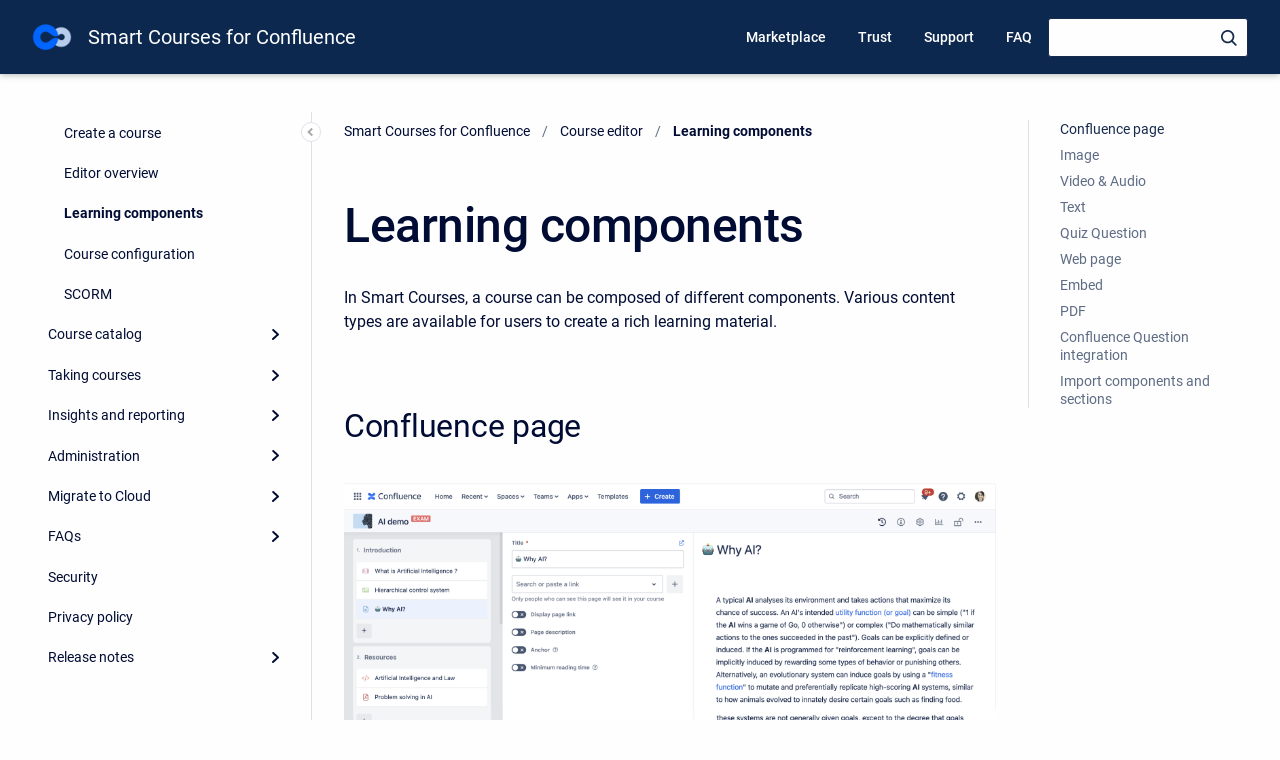

--- FILE ---
content_type: text/html;charset=utf-8
request_url: https://help.creativas.io/app/lms/learning-capsules-1180933.html
body_size: 15892
content:


    


    
    
                                                                                        
        








            <!doctype html>
<html class="no-js"
      lang="en">

    
    

    <head>
        <meta charset="utf-8"/>
        <meta http-equiv="x-ua-compatible"
              content="ie=edge">
        <meta name="viewport"
              content="width=device-width, initial-scale=1"/>
        <meta name="theme-base-url"
              content="/app/lms/_/AC120002017B2B551CE1192C77F0B0A8/1762535414936">
        <meta id="atlassian-token"
              name="atlassian-token"
              content="ed704b470cbe186440f4ea65f689fa40c0c08875"/>
        <meta name="atl_token"
              content="ed704b470cbe186440f4ea65f689fa40c0c08875"/>
        <meta name="ajs-page-id"
              content="1180933"/>
        <meta name="ajs-parent-page-id"
              content="1180925">
        <meta name="ajs-space-key"
              content="LMS">
        <meta name="Help Center Version"
              content="1.0" />
        <meta name="ajs-atl-token"
              content="ed704b470cbe186440f4ea65f689fa40c0c08875"/>
                <meta id="confluence-base-url" name="confluence-base-url" content="https://help.creativas.io">
<meta id="ajs-static-resource-url-prefix" name="ajs-static-resource-url-prefix" content="/s/-rmunmd/9111/4u2g82/_">
<meta id="confluence-context-path" name="confluence-context-path" content="">
<meta id="ajs-enabled-dark-features" name="ajs-enabled-dark-features" content="site-wide.shared-drafts,site-wide.synchrony,confluence.view.edit.transition,confluence.attachments.bulk.delete,confluence-inline-comments-resolved,http.session.registrar,theme.switcher,scope.manage.subscriptions,atlassian.cdn.static.assets,confluence.efi.onboarding.rich.space.content,file-annotations,crowd.sync.nested.groups.group.membership.changes.batching.enabled,atlassian.webresource.performance.tracking.disable,confluence.page.readtime,atlassian.authentication.sso.fallback.to.cached.user.when.operation.failed,lucene.caching.filter,confluence.table.resizable,notification.batch,confluence-inline-comments-rich-editor,confluence.copy-heading-link,site-wide.synchrony.opt-in,atlassian.webresource.twophase.js.i18n.disabled,confluence.edit.wordcount,gatekeeper-ui-v2,confluence.search.improvements.ranking,crowd.event.transformer.directory.manager.cache,mobile.supported.version,crowd.sync.delete.user.memberships.batching.enabled,confluence.dark.theme.text.colors,quick-reload-inline-comments-flags,cql.search.screen,clc.quick.create,nps.survey.inline.dialog,confluence.efi.onboarding.new.templates,pdf-preview,com.atlassian.analytics.essential.supported,confluence.retention.rules.trash.fast.removal,previews.sharing,previews.versions,collaborative-audit-log,confluence.reindex.improvements,previews.conversion-service,atlassian.servlet.filter.default.to.licensed.access.enabled,read.only.mode,graphql,benefits.modal,previews.trigger-all-file-types,AsyncReplicationCache,attachment.extracted.text.extractor,confluence.readable.url,previews.sharing.pushstate,tc.tacca.dacca,confluence.reindex.audit,atlassian.rest.default.to.licensed.access.enabled,confluence.retention.rules.version.fast.removal,confluence.denormalisedpermissions,file-annotations.likes,v2.content.name.searcher,confluence.reindex.spaces,confluence.fast-xml-backup-restore,embedded.crowd.directory.azuread.enabled,pulp,confluence-inline-comments,confluence-inline-comments-dangling-comment,confluence.retention.rules">
<meta id="ajs-context-path" name="ajs-context-path" content="">
<meta id="ajs-base-url" name="ajs-base-url" content="https://help.creativas.io">
<meta id="ajs-user-locale" name="ajs-user-locale" content="en_GB">


                    <meta name="scrollSearch" content="false"/>
        
                

                
                
        

                
        
        
        
        
        
        
        
        
        
        
        <script>
window.WRM=window.WRM||{};window.WRM._unparsedData=window.WRM._unparsedData||{};window.WRM._unparsedErrors=window.WRM._unparsedErrors||{};
WRM._unparsedData["com.atlassian.applinks.applinks-plugin:applinks-common-exported.entity-types"]="{\u0022singular\u0022:{\u0022refapp.charlie\u0022:\u0022Charlie\u0022,\u0022fecru.project\u0022:\u0022Crucible Project\u0022,\u0022fecru.repository\u0022:\u0022FishEye Repository\u0022,\u0022stash.project\u0022:\u0022Stash Project\u0022,\u0022generic.entity\u0022:\u0022Generic Project\u0022,\u0022confluence.space\u0022:\u0022Confluence Space\u0022,\u0022bamboo.project\u0022:\u0022Bamboo Project\u0022,\u0022jira.project\u0022:\u0022Jira Project\u0022},\u0022plural\u0022:{\u0022refapp.charlie\u0022:\u0022Charlies\u0022,\u0022fecru.project\u0022:\u0022Crucible Projects\u0022,\u0022fecru.repository\u0022:\u0022FishEye Repositories\u0022,\u0022stash.project\u0022:\u0022Stash Projects\u0022,\u0022generic.entity\u0022:\u0022Generic Projects\u0022,\u0022confluence.space\u0022:\u0022Confluence Spaces\u0022,\u0022bamboo.project\u0022:\u0022Bamboo Projects\u0022,\u0022jira.project\u0022:\u0022Jira Projects\u0022}}";
WRM._unparsedData["com.atlassian.plugins.atlassian-plugins-webresource-plugin:context-path.context-path"]="\u0022\u0022";
WRM._unparsedData["confluence.macro.metadata.provider:macro-browser-metadata-resources.macro-meta-client-cache-key"]="\u00221763482357690\u0022";
WRM._unparsedData["com.atlassian.applinks.applinks-plugin:applinks-common-exported.authentication-types"]="{\u0022com.atlassian.applinks.api.auth.types.BasicAuthenticationProvider\u0022:\u0022Basic Access\u0022,\u0022com.atlassian.applinks.api.auth.types.TrustedAppsAuthenticationProvider\u0022:\u0022Trusted Applications\u0022,\u0022com.atlassian.applinks.api.auth.types.CorsAuthenticationProvider\u0022:\u0022CORS\u0022,\u0022com.atlassian.applinks.api.auth.types.OAuthAuthenticationProvider\u0022:\u0022OAuth\u0022,\u0022com.atlassian.applinks.api.auth.types.TwoLeggedOAuthAuthenticationProvider\u0022:\u0022OAuth\u0022,\u0022com.atlassian.applinks.api.auth.types.TwoLeggedOAuthWithImpersonationAuthenticationProvider\u0022:\u0022OAuth\u0022,\u0022com.atlassian.applinks.api.auth.types.ThreeLeggedOAuth2AuthenticationProvider\u0022:\u0022OAuth 2.0\u0022}";
WRM._unparsedData["com.atlassian.applinks.applinks-plugin:applinks-common-exported.applinks-types"]="{\u0022crowd\u0022:\u0022Crowd\u0022,\u0022confluence\u0022:\u0022Confluence\u0022,\u0022fecru\u0022:\u0022FishEye / Crucible\u0022,\u0022stash\u0022:\u0022Stash\u0022,\u0022jiraMobile\u0022:\u0022Jira DC Mobile Application\u0022,\u0022jira\u0022:\u0022Jira\u0022,\u0022refapp\u0022:\u0022Reference Application\u0022,\u0022bamboo\u0022:\u0022Bamboo\u0022,\u0022confluenceMobile\u0022:\u0022Confluence DC Mobile Application\u0022,\u0022generic\u0022:\u0022Generic Application\u0022}";
WRM._unparsedData["com.atlassian.applinks.applinks-plugin:applinks-common-exported.applinks-help-paths"]="{\u0022entries\u0022:{\u0022applinks.docs.root\u0022:\u0022https://confluence.atlassian.com/display/APPLINKS-101/\u0022,\u0022applinks.docs.diagnostics.troubleshoot.sslunmatched\u0022:\u0022SSL+and+application+link+troubleshooting+guide\u0022,\u0022applinks.docs.diagnostics.troubleshoot.oauthsignatureinvalid\u0022:\u0022OAuth+troubleshooting+guide\u0022,\u0022applinks.docs.diagnostics.troubleshoot.oauthtimestamprefused\u0022:\u0022OAuth+troubleshooting+guide\u0022,\u0022applinks.docs.delete.entity.link\u0022:\u0022Create+links+between+projects\u0022,\u0022applinks.docs.adding.application.link\u0022:\u0022Link+Atlassian+applications+to+work+together\u0022,\u0022applinks.docs.administration.guide\u0022:\u0022Application+Links+Documentation\u0022,\u0022applinks.docs.oauth.security\u0022:\u0022OAuth+security+for+application+links\u0022,\u0022applinks.docs.troubleshoot.application.links\u0022:\u0022Troubleshoot+application+links\u0022,\u0022applinks.docs.diagnostics.troubleshoot.unknownerror\u0022:\u0022Network+and+connectivity+troubleshooting+guide\u0022,\u0022applinks.docs.configuring.auth.trusted.apps\u0022:\u0022Configuring+Trusted+Applications+authentication+for+an+application+link\u0022,\u0022applinks.docs.diagnostics.troubleshoot.authlevelunsupported\u0022:\u0022OAuth+troubleshooting+guide\u0022,\u0022applinks.docs.diagnostics.troubleshoot.ssluntrusted\u0022:\u0022SSL+and+application+link+troubleshooting+guide\u0022,\u0022applinks.docs.diagnostics.troubleshoot.unknownhost\u0022:\u0022Network+and+connectivity+troubleshooting+guide\u0022,\u0022applinks.docs.delete.application.link\u0022:\u0022Link+Atlassian+applications+to+work+together\u0022,\u0022applinks.docs.adding.project.link\u0022:\u0022Configuring+Project+links+across+Applications\u0022,\u0022applinks.docs.link.applications\u0022:\u0022Link+Atlassian+applications+to+work+together\u0022,\u0022applinks.docs.diagnostics.troubleshoot.oauthproblem\u0022:\u0022OAuth+troubleshooting+guide\u0022,\u0022applinks.docs.diagnostics.troubleshoot.migration\u0022:\u0022Update+application+links+to+use+OAuth\u0022,\u0022applinks.docs.relocate.application.link\u0022:\u0022Link+Atlassian+applications+to+work+together\u0022,\u0022applinks.docs.administering.entity.links\u0022:\u0022Create+links+between+projects\u0022,\u0022applinks.docs.upgrade.application.link\u0022:\u0022OAuth+security+for+application+links\u0022,\u0022applinks.docs.diagnostics.troubleshoot.connectionrefused\u0022:\u0022Network+and+connectivity+troubleshooting+guide\u0022,\u0022applinks.docs.configuring.auth.oauth\u0022:\u0022OAuth+security+for+application+links\u0022,\u0022applinks.docs.insufficient.remote.permission\u0022:\u0022OAuth+security+for+application+links\u0022,\u0022applinks.docs.configuring.application.link.auth\u0022:\u0022OAuth+security+for+application+links\u0022,\u0022applinks.docs.diagnostics\u0022:\u0022Application+links+diagnostics\u0022,\u0022applinks.docs.configured.authentication.types\u0022:\u0022OAuth+security+for+application+links\u0022,\u0022applinks.docs.adding.entity.link\u0022:\u0022Create+links+between+projects\u0022,\u0022applinks.docs.diagnostics.troubleshoot.unexpectedresponse\u0022:\u0022Network+and+connectivity+troubleshooting+guide\u0022,\u0022applinks.docs.configuring.auth.basic\u0022:\u0022Configuring+Basic+HTTP+Authentication+for+an+Application+Link\u0022,\u0022applinks.docs.diagnostics.troubleshoot.authlevelmismatch\u0022:\u0022OAuth+troubleshooting+guide\u0022}}";
WRM._unparsedData["com.atlassian.confluence.plugins.confluence-feature-discovery-plugin:confluence-feature-discovery-plugin-resources.test-mode"]="false";
if(window.WRM._dataArrived)window.WRM._dataArrived();</script>
<script src="/s/9eba858814e34282eedbe8f9b0b9ebed-CDN/-rmunmd/9111/4u2g82/eb48ee784c339b4e221c8672e2cf5b37/_/download/contextbatch/js/_super/batch.js?locale=en-GB" data-wrm-key="_super" data-wrm-batch-type="context" data-initially-rendered></script>
<script src="/s/d3c56b6de6935b03f66c6d8d32d500ee-CDN/-rmunmd/9111/4u2g82/801de3ba142534f52363d124a1132ac3/_/download/contextbatch/js/viewcontent,-_super/batch.js?highlightactions=true&amp;locale=en-GB&amp;table-resizable.breaking-text=false" data-wrm-key="viewcontent,-_super" data-wrm-batch-type="context" data-initially-rendered></script>
<script src="/s/d41d8cd98f00b204e9800998ecf8427e-CDN/-rmunmd/9111/4u2g82/19.2.30/_/download/batch/confluence.extra.jira:amd-support/confluence.extra.jira:amd-support.js" data-wrm-key="confluence.extra.jira:amd-support" data-wrm-batch-type="resource" data-initially-rendered></script>
<script src="/s/d41d8cd98f00b204e9800998ecf8427e-CDN/-rmunmd/9111/4u2g82/10.1.14/_/download/batch/com.atlassian.applinks.applinks-plugin:lodash-amd/com.atlassian.applinks.applinks-plugin:lodash-amd.js" data-wrm-key="com.atlassian.applinks.applinks-plugin:lodash-amd" data-wrm-batch-type="resource" data-initially-rendered></script>
<script src="/s/d41d8cd98f00b204e9800998ecf8427e-CDN/-rmunmd/9111/4u2g82/10.1.14/_/download/batch/com.atlassian.applinks.applinks-plugin:applinks-lib/com.atlassian.applinks.applinks-plugin:applinks-lib.js" data-wrm-key="com.atlassian.applinks.applinks-plugin:applinks-lib" data-wrm-batch-type="resource" data-initially-rendered></script>
<script src="/s/65cb4e840a765876f3d945544e2e9cd1-CDN/-rmunmd/9111/4u2g82/10.1.14/_/download/batch/com.atlassian.applinks.applinks-plugin:applinks-common-exported/com.atlassian.applinks.applinks-plugin:applinks-common-exported.js?locale=en-GB" data-wrm-key="com.atlassian.applinks.applinks-plugin:applinks-common-exported" data-wrm-batch-type="resource" data-initially-rendered></script>
<script src="/s/65cb4e840a765876f3d945544e2e9cd1-CDN/-rmunmd/9111/4u2g82/9.12.11/_/download/batch/com.atlassian.auiplugin:split_aui.core/com.atlassian.auiplugin:split_aui.core.js?locale=en-GB" data-wrm-key="com.atlassian.auiplugin:split_aui.core" data-wrm-batch-type="resource" data-initially-rendered></script>
<script src="/s/65cb4e840a765876f3d945544e2e9cd1-CDN/-rmunmd/9111/4u2g82/10.1.14/_/download/batch/com.atlassian.applinks.applinks-plugin:applinks-util-js/com.atlassian.applinks.applinks-plugin:applinks-util-js.js?locale=en-GB" data-wrm-key="com.atlassian.applinks.applinks-plugin:applinks-util-js" data-wrm-batch-type="resource" data-initially-rendered></script>
<script src="/s/65cb4e840a765876f3d945544e2e9cd1-CDN/-rmunmd/9111/4u2g82/10.1.14/_/download/batch/com.atlassian.applinks.applinks-plugin:feature-oauth-dance/com.atlassian.applinks.applinks-plugin:feature-oauth-dance.js?locale=en-GB" data-wrm-key="com.atlassian.applinks.applinks-plugin:feature-oauth-dance" data-wrm-batch-type="resource" data-initially-rendered></script>
<script src="/s/d41d8cd98f00b204e9800998ecf8427e-CDN/-rmunmd/9111/4u2g82/10.1.14/_/download/batch/com.atlassian.applinks.applinks-plugin:applinks-oauth-ui/com.atlassian.applinks.applinks-plugin:applinks-oauth-ui.js" data-wrm-key="com.atlassian.applinks.applinks-plugin:applinks-oauth-ui" data-wrm-batch-type="resource" data-initially-rendered></script>
<script src="/s/65cb4e840a765876f3d945544e2e9cd1-CDN/-rmunmd/9111/4u2g82/19.2.30/_/download/batch/confluence.extra.jira:common/confluence.extra.jira:common.js?locale=en-GB" data-wrm-key="confluence.extra.jira:common" data-wrm-batch-type="resource" data-initially-rendered></script>
<script src="/s/d41d8cd98f00b204e9800998ecf8427e-CDN/-rmunmd/9111/4u2g82/19.2.30/_/download/batch/confluence.extra.jira:jira-issues-view-mode-async-resource/confluence.extra.jira:jira-issues-view-mode-async-resource.js" data-wrm-key="confluence.extra.jira:jira-issues-view-mode-async-resource" data-wrm-batch-type="resource" data-initially-rendered></script>
<script src="/s/65cb4e840a765876f3d945544e2e9cd1-CDN/-rmunmd/9111/4u2g82/9.12.11/_/download/batch/com.atlassian.auiplugin:split_aui.page.iconography/com.atlassian.auiplugin:split_aui.page.iconography.js?locale=en-GB" data-wrm-key="com.atlassian.auiplugin:split_aui.page.iconography" data-wrm-batch-type="resource" data-initially-rendered></script>
<script src="/s/65cb4e840a765876f3d945544e2e9cd1-CDN/-rmunmd/9111/4u2g82/19.2.30/_/download/batch/confluence.extra.jira:jira-issues-view-mode-resources/confluence.extra.jira:jira-issues-view-mode-resources.js?locale=en-GB" data-wrm-key="confluence.extra.jira:jira-issues-view-mode-resources" data-wrm-batch-type="resource" data-initially-rendered></script>
<script src="/s/65cb4e840a765876f3d945544e2e9cd1-CDN/-rmunmd/9111/4u2g82/19.2.30/_/download/batch/confluence.extra.jira:web-resources/confluence.extra.jira:web-resources.js?locale=en-GB" data-wrm-key="confluence.extra.jira:web-resources" data-wrm-batch-type="resource" data-initially-rendered></script>
<script src="/s/d41d8cd98f00b204e9800998ecf8427e-CDN/-rmunmd/9111/4u2g82/19.2.39/_/download/batch/com.atlassian.confluence.plugins.confluence-previews:mediaviewer-core/com.atlassian.confluence.plugins.confluence-previews:mediaviewer-core.js" data-wrm-key="com.atlassian.confluence.plugins.confluence-previews:mediaviewer-core" data-wrm-batch-type="resource" data-initially-rendered></script>
<script src="/s/65cb4e840a765876f3d945544e2e9cd1-CDN/-rmunmd/9111/4u2g82/19.2.39/_/download/batch/com.atlassian.confluence.plugins.confluence-previews:confluence-previews-js/com.atlassian.confluence.plugins.confluence-previews:confluence-previews-js.js?locale=en-GB" data-wrm-key="com.atlassian.confluence.plugins.confluence-previews:confluence-previews-js" data-wrm-batch-type="resource" data-initially-rendered></script>
<script src="/s/65cb4e840a765876f3d945544e2e9cd1-CDN/-rmunmd/9111/4u2g82/9.12.11/_/download/batch/com.atlassian.auiplugin:split_aui.splitchunk.vendors--901bedc195/com.atlassian.auiplugin:split_aui.splitchunk.vendors--901bedc195.js?locale=en-GB" data-wrm-key="com.atlassian.auiplugin:split_aui.splitchunk.vendors--901bedc195" data-wrm-batch-type="resource" data-initially-rendered></script>
<script src="/s/65cb4e840a765876f3d945544e2e9cd1-CDN/-rmunmd/9111/4u2g82/9.12.11/_/download/batch/com.atlassian.auiplugin:split_jquery.ui.position/com.atlassian.auiplugin:split_jquery.ui.position.js?locale=en-GB" data-wrm-key="com.atlassian.auiplugin:split_jquery.ui.position" data-wrm-batch-type="resource" data-initially-rendered></script>
<script src="/s/65cb4e840a765876f3d945544e2e9cd1-CDN/-rmunmd/9111/4u2g82/9.12.11/_/download/batch/com.atlassian.auiplugin:split_aui.splitchunk.vendors--d30d262cc0/com.atlassian.auiplugin:split_aui.splitchunk.vendors--d30d262cc0.js?locale=en-GB" data-wrm-key="com.atlassian.auiplugin:split_aui.splitchunk.vendors--d30d262cc0" data-wrm-batch-type="resource" data-initially-rendered></script>
<script src="/s/65cb4e840a765876f3d945544e2e9cd1-CDN/-rmunmd/9111/4u2g82/9.12.11/_/download/batch/com.atlassian.auiplugin:split_jquery.ui.droppable/com.atlassian.auiplugin:split_jquery.ui.droppable.js?locale=en-GB" data-wrm-key="com.atlassian.auiplugin:split_jquery.ui.droppable" data-wrm-batch-type="resource" data-initially-rendered></script>
<script src="/s/65cb4e840a765876f3d945544e2e9cd1-CDN/-rmunmd/9111/4u2g82/9.12.11/_/download/batch/com.atlassian.auiplugin:split_aui.splitchunk.vendors--4a3ab9ef75/com.atlassian.auiplugin:split_aui.splitchunk.vendors--4a3ab9ef75.js?locale=en-GB" data-wrm-key="com.atlassian.auiplugin:split_aui.splitchunk.vendors--4a3ab9ef75" data-wrm-batch-type="resource" data-initially-rendered></script>
<script src="/s/65cb4e840a765876f3d945544e2e9cd1-CDN/-rmunmd/9111/4u2g82/9.12.11/_/download/batch/com.atlassian.auiplugin:split_jquery.ui.resizable/com.atlassian.auiplugin:split_jquery.ui.resizable.js?locale=en-GB" data-wrm-key="com.atlassian.auiplugin:split_jquery.ui.resizable" data-wrm-batch-type="resource" data-initially-rendered></script>
<script src="/s/65cb4e840a765876f3d945544e2e9cd1-CDN/-rmunmd/9111/4u2g82/9.12.11/_/download/batch/com.atlassian.auiplugin:split_aui.splitchunk.vendors--3442b04575/com.atlassian.auiplugin:split_aui.splitchunk.vendors--3442b04575.js?locale=en-GB" data-wrm-key="com.atlassian.auiplugin:split_aui.splitchunk.vendors--3442b04575" data-wrm-batch-type="resource" data-initially-rendered></script>
<script src="/s/65cb4e840a765876f3d945544e2e9cd1-CDN/-rmunmd/9111/4u2g82/9.12.11/_/download/batch/com.atlassian.auiplugin:split_jquery.ui.selectable/com.atlassian.auiplugin:split_jquery.ui.selectable.js?locale=en-GB" data-wrm-key="com.atlassian.auiplugin:split_jquery.ui.selectable" data-wrm-batch-type="resource" data-initially-rendered></script>
<script src="/s/65cb4e840a765876f3d945544e2e9cd1-CDN/-rmunmd/9111/4u2g82/19.2.34/_/download/batch/com.atlassian.confluence.plugins.confluence-editor-plugin:split_vendors~core~page-editor-quit-dialog/com.atlassian.confluence.plugins.confluence-editor-plugin:split_vendors~core~page-editor-quit-dialog.js?locale=en-GB" data-wrm-key="com.atlassian.confluence.plugins.confluence-editor-plugin:split_vendors~core~page-editor-quit-dialog" data-wrm-batch-type="resource" data-initially-rendered></script>
<script src="/s/65cb4e840a765876f3d945544e2e9cd1-CDN/-rmunmd/9111/4u2g82/19.2.34/_/download/batch/com.atlassian.confluence.plugins.confluence-editor-plugin:split_vendors~core/com.atlassian.confluence.plugins.confluence-editor-plugin:split_vendors~core.js?locale=en-GB" data-wrm-key="com.atlassian.confluence.plugins.confluence-editor-plugin:split_vendors~core" data-wrm-batch-type="resource" data-initially-rendered></script>
<script src="/s/65cb4e840a765876f3d945544e2e9cd1-CDN/-rmunmd/9111/4u2g82/19.2.34/_/download/batch/com.atlassian.confluence.plugins.confluence-editor-plugin:split_core~page-editor-quit-dialog/com.atlassian.confluence.plugins.confluence-editor-plugin:split_core~page-editor-quit-dialog.js?locale=en-GB" data-wrm-key="com.atlassian.confluence.plugins.confluence-editor-plugin:split_core~page-editor-quit-dialog" data-wrm-batch-type="resource" data-initially-rendered></script>
<script src="/s/65cb4e840a765876f3d945544e2e9cd1-CDN/-rmunmd/9111/4u2g82/9.2.10/_/download/batch/com.atlassian.confluence.editor:editor-internationalisation/com.atlassian.confluence.editor:editor-internationalisation.js?locale=en-GB" data-wrm-key="com.atlassian.confluence.editor:editor-internationalisation" data-wrm-batch-type="resource" data-initially-rendered></script>
<script src="/s/d41d8cd98f00b204e9800998ecf8427e-CDN/-rmunmd/9111/4u2g82/19.2.31/_/download/batch/com.atlassian.confluence.plugins.confluence-frontend:dictionary/com.atlassian.confluence.plugins.confluence-frontend:dictionary.js" data-wrm-key="com.atlassian.confluence.plugins.confluence-frontend:dictionary" data-wrm-batch-type="resource" data-initially-rendered></script>
<script src="/s/d41d8cd98f00b204e9800998ecf8427e-CDN/-rmunmd/9111/4u2g82/19.2.31/_/download/batch/com.atlassian.confluence.plugins.confluence-frontend:macro-js-overrides/com.atlassian.confluence.plugins.confluence-frontend:macro-js-overrides.js" data-wrm-key="com.atlassian.confluence.plugins.confluence-frontend:macro-js-overrides" data-wrm-batch-type="resource" data-initially-rendered></script>
<script src="/s/65cb4e840a765876f3d945544e2e9cd1-CDN/-rmunmd/9111/4u2g82/19.2.31/_/download/batch/com.atlassian.confluence.plugins.confluence-ui-components:space-picker/com.atlassian.confluence.plugins.confluence-ui-components:space-picker.js?locale=en-GB" data-wrm-key="com.atlassian.confluence.plugins.confluence-ui-components:space-picker" data-wrm-batch-type="resource" data-initially-rendered></script>
<script src="/s/65cb4e840a765876f3d945544e2e9cd1-CDN/-rmunmd/9111/4u2g82/9.12.11/_/download/batch/com.atlassian.auiplugin:split_aui.splitchunk.vendors--e6639db5ee/com.atlassian.auiplugin:split_aui.splitchunk.vendors--e6639db5ee.js?locale=en-GB" data-wrm-key="com.atlassian.auiplugin:split_aui.splitchunk.vendors--e6639db5ee" data-wrm-batch-type="resource" data-initially-rendered></script>
<script src="/s/65cb4e840a765876f3d945544e2e9cd1-CDN/-rmunmd/9111/4u2g82/9.12.11/_/download/batch/com.atlassian.auiplugin:split_aui.splitchunk.vendors--7a9616a1ab/com.atlassian.auiplugin:split_aui.splitchunk.vendors--7a9616a1ab.js?locale=en-GB" data-wrm-key="com.atlassian.auiplugin:split_aui.splitchunk.vendors--7a9616a1ab" data-wrm-batch-type="resource" data-initially-rendered></script>
<script src="/s/65cb4e840a765876f3d945544e2e9cd1-CDN/-rmunmd/9111/4u2g82/9.12.11/_/download/batch/com.atlassian.auiplugin:split_aui.component.form.date-select/com.atlassian.auiplugin:split_aui.component.form.date-select.js?locale=en-GB" data-wrm-key="com.atlassian.auiplugin:split_aui.component.form.date-select" data-wrm-batch-type="resource" data-initially-rendered></script>
<script src="/s/65cb4e840a765876f3d945544e2e9cd1-CDN/-rmunmd/9111/4u2g82/19.2.31/_/download/batch/com.atlassian.confluence.plugins.confluence-frontend:date-picker/com.atlassian.confluence.plugins.confluence-frontend:date-picker.js?locale=en-GB" data-wrm-key="com.atlassian.confluence.plugins.confluence-frontend:date-picker" data-wrm-batch-type="resource" data-initially-rendered></script>
<script src="/s/65cb4e840a765876f3d945544e2e9cd1-CDN/-rmunmd/9111/4u2g82/9.12.11/_/download/batch/com.atlassian.auiplugin:split_aui.splitchunk.vendors--2c9afa705d/com.atlassian.auiplugin:split_aui.splitchunk.vendors--2c9afa705d.js?locale=en-GB" data-wrm-key="com.atlassian.auiplugin:split_aui.splitchunk.vendors--2c9afa705d" data-wrm-batch-type="resource" data-initially-rendered></script>
<script src="/s/65cb4e840a765876f3d945544e2e9cd1-CDN/-rmunmd/9111/4u2g82/9.12.11/_/download/batch/com.atlassian.auiplugin:split_aui.component.form.select2/com.atlassian.auiplugin:split_aui.component.form.select2.js?locale=en-GB" data-wrm-key="com.atlassian.auiplugin:split_aui.component.form.select2" data-wrm-batch-type="resource" data-initially-rendered></script>
<script src="/s/65cb4e840a765876f3d945544e2e9cd1-CDN/-rmunmd/9111/4u2g82/19.2.31/_/download/batch/com.atlassian.confluence.plugins.confluence-ui-components:confluence-select/com.atlassian.confluence.plugins.confluence-ui-components:confluence-select.js?locale=en-GB" data-wrm-key="com.atlassian.confluence.plugins.confluence-ui-components:confluence-select" data-wrm-batch-type="resource" data-initially-rendered></script>
<script src="/s/560a301cc556ffd0e84d32fda5480e6c-CDN/-rmunmd/9111/4u2g82/19.2.31/_/download/batch/com.atlassian.confluence.plugins.confluence-ui-components:space-page-picker/com.atlassian.confluence.plugins.confluence-ui-components:space-page-picker.js?locale=en-GB" data-wrm-key="com.atlassian.confluence.plugins.confluence-ui-components:space-page-picker" data-wrm-batch-type="resource" data-initially-rendered></script>
<script src="/s/65cb4e840a765876f3d945544e2e9cd1-CDN/-rmunmd/9111/4u2g82/19.2.31/_/download/batch/com.atlassian.confluence.plugins.confluence-ui-components:page-picker/com.atlassian.confluence.plugins.confluence-ui-components:page-picker.js?locale=en-GB" data-wrm-key="com.atlassian.confluence.plugins.confluence-ui-components:page-picker" data-wrm-batch-type="resource" data-initially-rendered></script>
<script src="/s/560a301cc556ffd0e84d32fda5480e6c-CDN/-rmunmd/9111/4u2g82/19.2.31/_/download/batch/com.atlassian.confluence.plugins.confluence-ui-components:label-picker/com.atlassian.confluence.plugins.confluence-ui-components:label-picker.js?locale=en-GB" data-wrm-key="com.atlassian.confluence.plugins.confluence-ui-components:label-picker" data-wrm-batch-type="resource" data-initially-rendered></script>
<script src="/s/65cb4e840a765876f3d945544e2e9cd1-CDN/-rmunmd/9111/4u2g82/19.2.31/_/download/batch/com.atlassian.confluence.plugins.confluence-ui-components:include-exclude-picker/com.atlassian.confluence.plugins.confluence-ui-components:include-exclude-picker.js?locale=en-GB" data-wrm-key="com.atlassian.confluence.plugins.confluence-ui-components:include-exclude-picker" data-wrm-batch-type="resource" data-initially-rendered></script>
<script src="/s/560a301cc556ffd0e84d32fda5480e6c-CDN/-rmunmd/9111/4u2g82/19.2.31/_/download/batch/com.atlassian.confluence.plugins.confluence-ui-components:user-group-select2/com.atlassian.confluence.plugins.confluence-ui-components:user-group-select2.js?locale=en-GB" data-wrm-key="com.atlassian.confluence.plugins.confluence-ui-components:user-group-select2" data-wrm-batch-type="resource" data-initially-rendered></script>
<script src="/s/560a301cc556ffd0e84d32fda5480e6c-CDN/-rmunmd/9111/4u2g82/19.2.31/_/download/batch/com.atlassian.confluence.plugins.confluence-ui-components:cql/com.atlassian.confluence.plugins.confluence-ui-components:cql.js?locale=en-GB" data-wrm-key="com.atlassian.confluence.plugins.confluence-ui-components:cql" data-wrm-batch-type="resource" data-initially-rendered></script>
<script src="/s/560a301cc556ffd0e84d32fda5480e6c-CDN/-rmunmd/9111/4u2g82/19.2.23/_/download/batch/com.atlassian.confluence.plugins.confluence-create-content-plugin:user-select2/com.atlassian.confluence.plugins.confluence-create-content-plugin:user-select2.js?locale=en-GB" data-wrm-key="com.atlassian.confluence.plugins.confluence-create-content-plugin:user-select2" data-wrm-batch-type="resource" data-initially-rendered></script>
<script src="/s/65cb4e840a765876f3d945544e2e9cd1-CDN/-rmunmd/9111/4u2g82/19.2.31/_/download/batch/com.atlassian.confluence.plugins.confluence-frontend:split_vendors~color-scheme~render-benefits-modal~theme-switcher~theme-switcher-listener~theme-switcher-loader/com.atlassian.confluence.plugins.confluence-frontend:split_vendors~color-scheme~render-benefits-modal~theme-switcher~theme-switcher-listener~theme-switcher-loader.js?locale=en-GB" data-wrm-key="com.atlassian.confluence.plugins.confluence-frontend:split_vendors~color-scheme~render-benefits-modal~theme-switcher~theme-switcher-listener~theme-switcher-loader" data-wrm-batch-type="resource" data-initially-rendered></script>
<script src="/s/65cb4e840a765876f3d945544e2e9cd1-CDN/-rmunmd/9111/4u2g82/19.2.31/_/download/batch/com.atlassian.confluence.plugins.confluence-frontend:split_vendors~color-scheme~theme-switcher~theme-switcher-listener~theme-switcher-loader/com.atlassian.confluence.plugins.confluence-frontend:split_vendors~color-scheme~theme-switcher~theme-switcher-listener~theme-switcher-loader.js?locale=en-GB" data-wrm-key="com.atlassian.confluence.plugins.confluence-frontend:split_vendors~color-scheme~theme-switcher~theme-switcher-listener~theme-switcher-loader" data-wrm-batch-type="resource" data-initially-rendered></script>
<script src="/s/65cb4e840a765876f3d945544e2e9cd1-CDN/-rmunmd/9111/4u2g82/19.2.31/_/download/batch/com.atlassian.confluence.plugins.confluence-frontend:split_vendors~@atlaskit-internal_atlassian-custom-theme~theme-switcher~theme-switcher-listener~theme-switc~a3f344ad/com.atlassian.confluence.plugins.confluence-frontend:split_vendors~@atlaskit-internal_atlassian-custom-theme~theme-switcher~theme-switcher-listener~theme-switc~a3f344ad.js?locale=en-GB" data-wrm-key="com.atlassian.confluence.plugins.confluence-frontend:split_vendors~@atlaskit-internal_atlassian-custom-theme~theme-switcher~theme-switcher-listener~theme-switc~a3f344ad" data-wrm-batch-type="resource" data-initially-rendered></script>
<script src="/s/65cb4e840a765876f3d945544e2e9cd1-CDN/-rmunmd/9111/4u2g82/19.2.31/_/download/batch/com.atlassian.confluence.plugins.confluence-frontend:split_vendors~render-benefits-modal~theme-switcher~theme-switcher-listener~theme-switcher-loader/com.atlassian.confluence.plugins.confluence-frontend:split_vendors~render-benefits-modal~theme-switcher~theme-switcher-listener~theme-switcher-loader.js?locale=en-GB" data-wrm-key="com.atlassian.confluence.plugins.confluence-frontend:split_vendors~render-benefits-modal~theme-switcher~theme-switcher-listener~theme-switcher-loader" data-wrm-batch-type="resource" data-initially-rendered></script>
<script src="/s/65cb4e840a765876f3d945544e2e9cd1-CDN/-rmunmd/9111/4u2g82/19.2.31/_/download/batch/com.atlassian.confluence.plugins.confluence-frontend:split_vendors~theme-switcher~theme-switcher-listener~theme-switcher-loader/com.atlassian.confluence.plugins.confluence-frontend:split_vendors~theme-switcher~theme-switcher-listener~theme-switcher-loader.js?locale=en-GB" data-wrm-key="com.atlassian.confluence.plugins.confluence-frontend:split_vendors~theme-switcher~theme-switcher-listener~theme-switcher-loader" data-wrm-batch-type="resource" data-initially-rendered></script>
<script src="/s/65cb4e840a765876f3d945544e2e9cd1-CDN/-rmunmd/9111/4u2g82/19.2.31/_/download/batch/com.atlassian.confluence.plugins.confluence-super-batch:split_vendors~react-dom~react-dom-client/com.atlassian.confluence.plugins.confluence-super-batch:split_vendors~react-dom~react-dom-client.js?locale=en-GB" data-wrm-key="com.atlassian.confluence.plugins.confluence-super-batch:split_vendors~react-dom~react-dom-client" data-wrm-batch-type="resource" data-initially-rendered></script>
<script src="/s/65cb4e840a765876f3d945544e2e9cd1-CDN/-rmunmd/9111/4u2g82/19.2.31/_/download/batch/com.atlassian.confluence.plugins.confluence-super-batch:split_react-dom/com.atlassian.confluence.plugins.confluence-super-batch:split_react-dom.js?locale=en-GB" data-wrm-key="com.atlassian.confluence.plugins.confluence-super-batch:split_react-dom" data-wrm-batch-type="resource" data-initially-rendered></script>
<script src="/s/65cb4e840a765876f3d945544e2e9cd1-CDN/-rmunmd/9111/4u2g82/19.2.31/_/download/batch/com.atlassian.confluence.plugins.confluence-frontend:split_color-scheme~render-benefits-modal~theme-switcher~theme-switcher-listener~theme-switcher-loader/com.atlassian.confluence.plugins.confluence-frontend:split_color-scheme~render-benefits-modal~theme-switcher~theme-switcher-listener~theme-switcher-loader.js?locale=en-GB" data-wrm-key="com.atlassian.confluence.plugins.confluence-frontend:split_color-scheme~render-benefits-modal~theme-switcher~theme-switcher-listener~theme-switcher-loader" data-wrm-batch-type="resource" data-initially-rendered></script>
<script src="/s/65cb4e840a765876f3d945544e2e9cd1-CDN/-rmunmd/9111/4u2g82/19.2.31/_/download/batch/com.atlassian.confluence.plugins.confluence-frontend:split_copy-heading-link~render-benefits-modal~theme-switcher~theme-switcher-loader/com.atlassian.confluence.plugins.confluence-frontend:split_copy-heading-link~render-benefits-modal~theme-switcher~theme-switcher-loader.js?locale=en-GB" data-wrm-key="com.atlassian.confluence.plugins.confluence-frontend:split_copy-heading-link~render-benefits-modal~theme-switcher~theme-switcher-loader" data-wrm-batch-type="resource" data-initially-rendered></script>
<script src="/s/65cb4e840a765876f3d945544e2e9cd1-CDN/-rmunmd/9111/4u2g82/19.2.31/_/download/batch/com.atlassian.confluence.plugins.confluence-frontend:split_theme-switcher~theme-switcher-loader/com.atlassian.confluence.plugins.confluence-frontend:split_theme-switcher~theme-switcher-loader.js?locale=en-GB" data-wrm-key="com.atlassian.confluence.plugins.confluence-frontend:split_theme-switcher~theme-switcher-loader" data-wrm-batch-type="resource" data-initially-rendered></script>
<script src="/s/65cb4e840a765876f3d945544e2e9cd1-CDN/-rmunmd/9111/4u2g82/19.2.31/_/download/batch/com.atlassian.confluence.plugins.confluence-frontend:split_theme-switcher/com.atlassian.confluence.plugins.confluence-frontend:split_theme-switcher.js?locale=en-GB" data-wrm-key="com.atlassian.confluence.plugins.confluence-frontend:split_theme-switcher" data-wrm-batch-type="resource" data-initially-rendered></script>
<script src="/s/560a301cc556ffd0e84d32fda5480e6c-CDN/-rmunmd/9111/4u2g82/9.2.10/_/download/batch/com.atlassian.confluence.plugins.confluence-macro-browser:macro-browser-js/com.atlassian.confluence.plugins.confluence-macro-browser:macro-browser-js.js?locale=en-GB" data-wrm-key="com.atlassian.confluence.plugins.confluence-macro-browser:macro-browser-js" data-wrm-batch-type="resource" data-initially-rendered></script>
<script src="/s/d41d8cd98f00b204e9800998ecf8427e-CDN/-rmunmd/9111/4u2g82/9.2.10/_/download/batch/com.atlassian.confluence.editor:attachments-insert-utils-resources/com.atlassian.confluence.editor:attachments-insert-utils-resources.js" data-wrm-key="com.atlassian.confluence.editor:attachments-insert-utils-resources" data-wrm-batch-type="resource" data-initially-rendered></script>
<script src="/s/65cb4e840a765876f3d945544e2e9cd1-CDN/-rmunmd/9111/4u2g82/19.2.31/_/download/batch/com.atlassian.confluence.plugins.confluence-frontend:split_table-styles-editor/com.atlassian.confluence.plugins.confluence-frontend:split_table-styles-editor.js?locale=en-GB" data-wrm-key="com.atlassian.confluence.plugins.confluence-frontend:split_table-styles-editor" data-wrm-batch-type="resource" data-initially-rendered></script>
<script src="/s/d41d8cd98f00b204e9800998ecf8427e-CDN/-rmunmd/9111/4u2g82/19.2.34/_/download/batch/com.atlassian.confluence.plugins.drag-and-drop:files-upload-analytics/com.atlassian.confluence.plugins.drag-and-drop:files-upload-analytics.js" data-wrm-key="com.atlassian.confluence.plugins.drag-and-drop:files-upload-analytics" data-wrm-batch-type="resource" data-initially-rendered></script>
<script src="/s/560a301cc556ffd0e84d32fda5480e6c-CDN/-rmunmd/9111/4u2g82/9.2.10/_/download/batch/com.atlassian.confluence.editor:panel-components/com.atlassian.confluence.editor:panel-components.js?locale=en-GB" data-wrm-key="com.atlassian.confluence.editor:panel-components" data-wrm-batch-type="resource" data-initially-rendered></script>
<script src="/s/d41d8cd98f00b204e9800998ecf8427e-CDN/-rmunmd/9111/4u2g82/9.2.10/_/download/batch/com.atlassian.confluence.editor:collaborative-helper/com.atlassian.confluence.editor:collaborative-helper.js" data-wrm-key="com.atlassian.confluence.editor:collaborative-helper" data-wrm-batch-type="resource" data-initially-rendered></script>
<script src="/s/65cb4e840a765876f3d945544e2e9cd1-CDN/-rmunmd/9111/4u2g82/9.12.11/_/download/batch/com.atlassian.auiplugin:split_jquery.ui.keycode/com.atlassian.auiplugin:split_jquery.ui.keycode.js?locale=en-GB" data-wrm-key="com.atlassian.auiplugin:split_jquery.ui.keycode" data-wrm-batch-type="resource" data-initially-rendered></script>
<script src="/s/65cb4e840a765876f3d945544e2e9cd1-CDN/-rmunmd/9111/4u2g82/19.2.31/_/download/batch/com.atlassian.confluence.plugins.confluence-frontend:split_locale/com.atlassian.confluence.plugins.confluence-frontend:split_locale.js?locale=en-GB" data-wrm-key="com.atlassian.confluence.plugins.confluence-frontend:split_locale" data-wrm-batch-type="resource" data-initially-rendered></script>
<script src="/s/65cb4e840a765876f3d945544e2e9cd1-CDN/-rmunmd/9111/4u2g82/19.2.34/_/download/batch/com.atlassian.confluence.plugins.confluence-editor-plugin:split_core/com.atlassian.confluence.plugins.confluence-editor-plugin:split_core.js?locale=en-GB" data-wrm-key="com.atlassian.confluence.plugins.confluence-editor-plugin:split_core" data-wrm-batch-type="resource" data-initially-rendered></script>
<script src="/s/560a301cc556ffd0e84d32fda5480e6c-CDN/-rmunmd/9111/4u2g82/19.2.39/_/download/batch/com.atlassian.confluence.plugins.confluence-previews:annotation-plugin/com.atlassian.confluence.plugins.confluence-previews:annotation-plugin.js?locale=en-GB" data-wrm-key="com.atlassian.confluence.plugins.confluence-previews:annotation-plugin" data-wrm-batch-type="resource" data-initially-rendered></script>
<script src="/s/d41d8cd98f00b204e9800998ecf8427e-CDN/-rmunmd/9111/4u2g82/19.2.39/_/download/batch/com.atlassian.confluence.plugins.confluence-previews:minimode-plugin/com.atlassian.confluence.plugins.confluence-previews:minimode-plugin.js" data-wrm-key="com.atlassian.confluence.plugins.confluence-previews:minimode-plugin" data-wrm-batch-type="resource" data-initially-rendered></script>
<script src="/s/65cb4e840a765876f3d945544e2e9cd1-CDN/-rmunmd/9111/4u2g82/9.12.11/_/download/batch/com.atlassian.auiplugin:split_aui.component.progressbar/com.atlassian.auiplugin:split_aui.component.progressbar.js?locale=en-GB" data-wrm-key="com.atlassian.auiplugin:split_aui.component.progressbar" data-wrm-batch-type="resource" data-initially-rendered></script>
<script src="/s/560a301cc556ffd0e84d32fda5480e6c-CDN/-rmunmd/9111/4u2g82/19.2.34/_/download/batch/com.atlassian.confluence.plugins.drag-and-drop:support/com.atlassian.confluence.plugins.drag-and-drop:support.js?locale=en-GB" data-wrm-key="com.atlassian.confluence.plugins.drag-and-drop:support" data-wrm-batch-type="resource" data-initially-rendered></script>
<script src="/s/560a301cc556ffd0e84d32fda5480e6c-CDN/-rmunmd/9111/4u2g82/19.2.39/_/download/batch/com.atlassian.confluence.plugins.confluence-previews:upload-plugin/com.atlassian.confluence.plugins.confluence-previews:upload-plugin.js?locale=en-GB" data-wrm-key="com.atlassian.confluence.plugins.confluence-previews:upload-plugin" data-wrm-batch-type="resource" data-initially-rendered></script>
<script src="/s/560a301cc556ffd0e84d32fda5480e6c-CDN/-rmunmd/9111/4u2g82/19.2.39/_/download/batch/com.atlassian.confluence.plugins.confluence-previews:version-navigation-plugin/com.atlassian.confluence.plugins.confluence-previews:version-navigation-plugin.js?locale=en-GB" data-wrm-key="com.atlassian.confluence.plugins.confluence-previews:version-navigation-plugin" data-wrm-batch-type="resource" data-initially-rendered></script>
<script src="/s/65cb4e840a765876f3d945544e2e9cd1-CDN/-rmunmd/9111/4u2g82/19.2.39/_/download/batch/com.atlassian.confluence.plugins.confluence-previews:permalink-plugin/com.atlassian.confluence.plugins.confluence-previews:permalink-plugin.js?locale=en-GB" data-wrm-key="com.atlassian.confluence.plugins.confluence-previews:permalink-plugin" data-wrm-batch-type="resource" data-initially-rendered></script>
<script src="/s/560a301cc556ffd0e84d32fda5480e6c-CDN/-rmunmd/9111/4u2g82/19.2.39/_/download/batch/com.atlassian.confluence.plugins.confluence-previews:feature-discovery-plugin/com.atlassian.confluence.plugins.confluence-previews:feature-discovery-plugin.js?locale=en-GB" data-wrm-key="com.atlassian.confluence.plugins.confluence-previews:feature-discovery-plugin" data-wrm-batch-type="resource" data-initially-rendered></script>
<script src="/s/65cb4e840a765876f3d945544e2e9cd1-CDN/-rmunmd/9111/4u2g82/19.2.31/_/download/batch/com.atlassian.confluence.plugins.share-page:share-dialog-service/com.atlassian.confluence.plugins.share-page:share-dialog-service.js?locale=en-GB" data-wrm-key="com.atlassian.confluence.plugins.share-page:share-dialog-service" data-wrm-batch-type="resource" data-initially-rendered></script>
<script src="/s/560a301cc556ffd0e84d32fda5480e6c-CDN/-rmunmd/9111/4u2g82/19.2.39/_/download/batch/com.atlassian.confluence.plugins.confluence-previews:share-plugin/com.atlassian.confluence.plugins.confluence-previews:share-plugin.js?locale=en-GB" data-wrm-key="com.atlassian.confluence.plugins.confluence-previews:share-plugin" data-wrm-batch-type="resource" data-initially-rendered></script>
<script src="/s/d41d8cd98f00b204e9800998ecf8427e-CDN/-rmunmd/9111/4u2g82/2.25.0-c9/_/download/batch/com.k15t.scroll.scroll-viewport:resource-editor-resource-omitter/com.k15t.scroll.scroll-viewport:resource-editor-resource-omitter.js" data-wrm-key="com.k15t.scroll.scroll-viewport:resource-editor-resource-omitter" data-wrm-batch-type="resource" data-initially-rendered></script>
<script src="/s/d41d8cd98f00b204e9800998ecf8427e-CDN/-rmunmd/9111/4u2g82/2.25.0-c9/_/download/batch/com.k15t.scroll.scroll-viewport:resource-quick-reload-manager-disabler/com.k15t.scroll.scroll-viewport:resource-quick-reload-manager-disabler.js" data-wrm-key="com.k15t.scroll.scroll-viewport:resource-quick-reload-manager-disabler" data-wrm-batch-type="resource" data-initially-rendered></script>
 
                        <link rel="shortcut icon"
              href="https://help.creativas.io/download/attachments/1180922/LMS?version=1&amp;amp;modificationDate=1606761869353&amp;amp;api=v2">

        <script>
            var hasCookieNotice = false;
            var usesCookieOptInStrategy = true;
            var cookieRelatedFeatures = [];

            function hasSiteViewerGivenConsentForTracking() {
                try {
                    return document.cookie.indexOf('shc-cookies=enabled') > -1;
                } catch (e) {
                    return false;
                }
            }

            function hasSiteViewerRefusedConsentForTracking() {
                try {
                    return document.cookie.indexOf('shc-cookies=disabled') > -1;
                } catch (e) {
                    return false;
                }
            }

            function areCookiesEnabled() {
                // Customer did not activate cookie notice, so we can track the site viewer.
                if (!hasCookieNotice) {
                    return true;
                }

                // Customer did activate cookie notice, but has chosen the opt in strategy.
                if (usesCookieOptInStrategy) {
                    // If the site viewer gave consent, we can enable tracking.
                    if (hasSiteViewerGivenConsentForTracking()) {
                        return true;
                    }
                } else {
                    // Customer has chosen the opt out flow, so we have to ask for consent.
                    if (!hasSiteViewerRefusedConsentForTracking()) {
                        return true;
                    }
                }

                return false;
            }

            var registerCookieRelatedFeature = function (featureFunction) {

                                                                
                if (typeof featureFunction === 'function') {
                    cookieRelatedFeatures.push(featureFunction);
                }
            }

            var initializeCookieRelatedFeatures = function () {

                                                
                if (!areCookiesEnabled()) {
                    return;
                }
                window.scrollHelpCenter.areCookiesEnabled = true;
                for (const cookieRelatedFeature of cookieRelatedFeatures) {
                    try {
                        cookieRelatedFeature();
                    } catch (e) {
                        console.error(e);
                    }
                }
            }

            var contextPath = '';

            window.scrollHelpCenter = {
                currentPage: {
                    confluenceLink: "/pages/viewpage.action?pageId=1180933"
                },
                excludePageLabels: ["scroll-help-center-exclude-page", "scroll-help-center-sitemap", "scroll-help-center-sitemap-index"],
                hasCookieNotice: false,
                areCookiesEnabled: areCookiesEnabled(),
                registerCookieRelatedFeature: registerCookieRelatedFeature,
                initializeCookieRelatedFeatures: initializeCookieRelatedFeatures,
                isLoggedInUser: false,
                isPortal: false,
                viewportLink: "/app/lms",
            isInAppHelp: false            }
        </script>
                    


            
        
        <script>
window.WRM=window.WRM||{};window.WRM._unparsedData=window.WRM._unparsedData||{};window.WRM._unparsedErrors=window.WRM._unparsedErrors||{};
WRM._unparsedData["com.atlassian.applinks.applinks-plugin:applinks-common-exported.entity-types"]="{\u0022singular\u0022:{\u0022refapp.charlie\u0022:\u0022Charlie\u0022,\u0022fecru.project\u0022:\u0022Crucible Project\u0022,\u0022fecru.repository\u0022:\u0022FishEye Repository\u0022,\u0022stash.project\u0022:\u0022Stash Project\u0022,\u0022generic.entity\u0022:\u0022Generic Project\u0022,\u0022confluence.space\u0022:\u0022Confluence Space\u0022,\u0022bamboo.project\u0022:\u0022Bamboo Project\u0022,\u0022jira.project\u0022:\u0022Jira Project\u0022},\u0022plural\u0022:{\u0022refapp.charlie\u0022:\u0022Charlies\u0022,\u0022fecru.project\u0022:\u0022Crucible Projects\u0022,\u0022fecru.repository\u0022:\u0022FishEye Repositories\u0022,\u0022stash.project\u0022:\u0022Stash Projects\u0022,\u0022generic.entity\u0022:\u0022Generic Projects\u0022,\u0022confluence.space\u0022:\u0022Confluence Spaces\u0022,\u0022bamboo.project\u0022:\u0022Bamboo Projects\u0022,\u0022jira.project\u0022:\u0022Jira Projects\u0022}}";
WRM._unparsedData["com.atlassian.plugins.atlassian-plugins-webresource-plugin:context-path.context-path"]="\u0022\u0022";
WRM._unparsedData["confluence.macro.metadata.provider:macro-browser-metadata-resources.macro-meta-client-cache-key"]="\u00221763482357690\u0022";
WRM._unparsedData["com.atlassian.applinks.applinks-plugin:applinks-common-exported.authentication-types"]="{\u0022com.atlassian.applinks.api.auth.types.BasicAuthenticationProvider\u0022:\u0022Basic Access\u0022,\u0022com.atlassian.applinks.api.auth.types.TrustedAppsAuthenticationProvider\u0022:\u0022Trusted Applications\u0022,\u0022com.atlassian.applinks.api.auth.types.CorsAuthenticationProvider\u0022:\u0022CORS\u0022,\u0022com.atlassian.applinks.api.auth.types.OAuthAuthenticationProvider\u0022:\u0022OAuth\u0022,\u0022com.atlassian.applinks.api.auth.types.TwoLeggedOAuthAuthenticationProvider\u0022:\u0022OAuth\u0022,\u0022com.atlassian.applinks.api.auth.types.TwoLeggedOAuthWithImpersonationAuthenticationProvider\u0022:\u0022OAuth\u0022,\u0022com.atlassian.applinks.api.auth.types.ThreeLeggedOAuth2AuthenticationProvider\u0022:\u0022OAuth 2.0\u0022}";
WRM._unparsedData["com.atlassian.applinks.applinks-plugin:applinks-common-exported.applinks-types"]="{\u0022crowd\u0022:\u0022Crowd\u0022,\u0022confluence\u0022:\u0022Confluence\u0022,\u0022fecru\u0022:\u0022FishEye / Crucible\u0022,\u0022stash\u0022:\u0022Stash\u0022,\u0022jiraMobile\u0022:\u0022Jira DC Mobile Application\u0022,\u0022jira\u0022:\u0022Jira\u0022,\u0022refapp\u0022:\u0022Reference Application\u0022,\u0022bamboo\u0022:\u0022Bamboo\u0022,\u0022confluenceMobile\u0022:\u0022Confluence DC Mobile Application\u0022,\u0022generic\u0022:\u0022Generic Application\u0022}";
WRM._unparsedData["com.atlassian.applinks.applinks-plugin:applinks-common-exported.applinks-help-paths"]="{\u0022entries\u0022:{\u0022applinks.docs.root\u0022:\u0022https://confluence.atlassian.com/display/APPLINKS-101/\u0022,\u0022applinks.docs.diagnostics.troubleshoot.sslunmatched\u0022:\u0022SSL+and+application+link+troubleshooting+guide\u0022,\u0022applinks.docs.diagnostics.troubleshoot.oauthsignatureinvalid\u0022:\u0022OAuth+troubleshooting+guide\u0022,\u0022applinks.docs.diagnostics.troubleshoot.oauthtimestamprefused\u0022:\u0022OAuth+troubleshooting+guide\u0022,\u0022applinks.docs.delete.entity.link\u0022:\u0022Create+links+between+projects\u0022,\u0022applinks.docs.adding.application.link\u0022:\u0022Link+Atlassian+applications+to+work+together\u0022,\u0022applinks.docs.administration.guide\u0022:\u0022Application+Links+Documentation\u0022,\u0022applinks.docs.oauth.security\u0022:\u0022OAuth+security+for+application+links\u0022,\u0022applinks.docs.troubleshoot.application.links\u0022:\u0022Troubleshoot+application+links\u0022,\u0022applinks.docs.diagnostics.troubleshoot.unknownerror\u0022:\u0022Network+and+connectivity+troubleshooting+guide\u0022,\u0022applinks.docs.configuring.auth.trusted.apps\u0022:\u0022Configuring+Trusted+Applications+authentication+for+an+application+link\u0022,\u0022applinks.docs.diagnostics.troubleshoot.authlevelunsupported\u0022:\u0022OAuth+troubleshooting+guide\u0022,\u0022applinks.docs.diagnostics.troubleshoot.ssluntrusted\u0022:\u0022SSL+and+application+link+troubleshooting+guide\u0022,\u0022applinks.docs.diagnostics.troubleshoot.unknownhost\u0022:\u0022Network+and+connectivity+troubleshooting+guide\u0022,\u0022applinks.docs.delete.application.link\u0022:\u0022Link+Atlassian+applications+to+work+together\u0022,\u0022applinks.docs.adding.project.link\u0022:\u0022Configuring+Project+links+across+Applications\u0022,\u0022applinks.docs.link.applications\u0022:\u0022Link+Atlassian+applications+to+work+together\u0022,\u0022applinks.docs.diagnostics.troubleshoot.oauthproblem\u0022:\u0022OAuth+troubleshooting+guide\u0022,\u0022applinks.docs.diagnostics.troubleshoot.migration\u0022:\u0022Update+application+links+to+use+OAuth\u0022,\u0022applinks.docs.relocate.application.link\u0022:\u0022Link+Atlassian+applications+to+work+together\u0022,\u0022applinks.docs.administering.entity.links\u0022:\u0022Create+links+between+projects\u0022,\u0022applinks.docs.upgrade.application.link\u0022:\u0022OAuth+security+for+application+links\u0022,\u0022applinks.docs.diagnostics.troubleshoot.connectionrefused\u0022:\u0022Network+and+connectivity+troubleshooting+guide\u0022,\u0022applinks.docs.configuring.auth.oauth\u0022:\u0022OAuth+security+for+application+links\u0022,\u0022applinks.docs.insufficient.remote.permission\u0022:\u0022OAuth+security+for+application+links\u0022,\u0022applinks.docs.configuring.application.link.auth\u0022:\u0022OAuth+security+for+application+links\u0022,\u0022applinks.docs.diagnostics\u0022:\u0022Application+links+diagnostics\u0022,\u0022applinks.docs.configured.authentication.types\u0022:\u0022OAuth+security+for+application+links\u0022,\u0022applinks.docs.adding.entity.link\u0022:\u0022Create+links+between+projects\u0022,\u0022applinks.docs.diagnostics.troubleshoot.unexpectedresponse\u0022:\u0022Network+and+connectivity+troubleshooting+guide\u0022,\u0022applinks.docs.configuring.auth.basic\u0022:\u0022Configuring+Basic+HTTP+Authentication+for+an+Application+Link\u0022,\u0022applinks.docs.diagnostics.troubleshoot.authlevelmismatch\u0022:\u0022OAuth+troubleshooting+guide\u0022}}";
WRM._unparsedData["com.atlassian.confluence.plugins.confluence-feature-discovery-plugin:confluence-feature-discovery-plugin-resources.test-mode"]="false";
if(window.WRM._dataArrived)window.WRM._dataArrived();</script>
<link rel="stylesheet" href="/s/76d649654dcfb5e6681c3f37416e5fc0-CDN/-rmunmd/9111/4u2g82/eb48ee784c339b4e221c8672e2cf5b37/_/download/contextbatch/css/_super/batch.css" data-wrm-key="_super" data-wrm-batch-type="context" media="all">
<link rel="stylesheet" href="/s/55232469e7c1fe1fadc5df974676721e-CDN/-rmunmd/9111/4u2g82/801de3ba142534f52363d124a1132ac3/_/download/contextbatch/css/viewcontent,-_super/batch.css?highlightactions=true&amp;table-resizable.breaking-text=false" data-wrm-key="viewcontent,-_super" data-wrm-batch-type="context" media="all">
<link rel="stylesheet" href="/s/d41d8cd98f00b204e9800998ecf8427e-CDN/-rmunmd/9111/4u2g82/19.2.30/_/download/batch/confluence.extra.jira:common/confluence.extra.jira:common.css" data-wrm-key="confluence.extra.jira:common" data-wrm-batch-type="resource" media="all">
<link rel="stylesheet" href="/s/169cdacac3c635aadc73fefb4031ad7c-CDN/-rmunmd/9111/4u2g82/19.2.39/_/download/batch/com.atlassian.confluence.plugins.confluence-previews:confluence-previews-css/com.atlassian.confluence.plugins.confluence-previews:confluence-previews-css.css" data-wrm-key="com.atlassian.confluence.plugins.confluence-previews:confluence-previews-css" data-wrm-batch-type="resource" media="all">
<link rel="stylesheet" href="/s/d41d8cd98f00b204e9800998ecf8427e-CDN/-rmunmd/9111/4u2g82/9.12.11/_/download/batch/com.atlassian.auiplugin:split_aui.splitchunk.vendors--4a3ab9ef75/com.atlassian.auiplugin:split_aui.splitchunk.vendors--4a3ab9ef75.css" data-wrm-key="com.atlassian.auiplugin:split_aui.splitchunk.vendors--4a3ab9ef75" data-wrm-batch-type="resource" media="all">
<link rel="stylesheet" href="/s/d41d8cd98f00b204e9800998ecf8427e-CDN/-rmunmd/9111/4u2g82/9.12.11/_/download/batch/com.atlassian.auiplugin:split_aui.splitchunk.vendors--3442b04575/com.atlassian.auiplugin:split_aui.splitchunk.vendors--3442b04575.css" data-wrm-key="com.atlassian.auiplugin:split_aui.splitchunk.vendors--3442b04575" data-wrm-batch-type="resource" media="all">
<link rel="stylesheet" href="/s/e2ccdca4b704503de3a4f0159895a730-CDN/-rmunmd/9111/4u2g82/19.2.31/_/download/batch/com.atlassian.confluence.plugins.confluence-ui-components:space-picker/com.atlassian.confluence.plugins.confluence-ui-components:space-picker.css" data-wrm-key="com.atlassian.confluence.plugins.confluence-ui-components:space-picker" data-wrm-batch-type="resource" media="all">
<link rel="stylesheet" href="/s/d41d8cd98f00b204e9800998ecf8427e-CDN/-rmunmd/9111/4u2g82/9.12.11/_/download/batch/com.atlassian.auiplugin:split_aui.component.form.date-select/com.atlassian.auiplugin:split_aui.component.form.date-select.css" data-wrm-key="com.atlassian.auiplugin:split_aui.component.form.date-select" data-wrm-batch-type="resource" media="all">
<link rel="stylesheet" href="/s/d41d8cd98f00b204e9800998ecf8427e-CDN/-rmunmd/9111/4u2g82/9.12.11/_/download/batch/com.atlassian.auiplugin:split_aui.splitchunk.vendors--2c9afa705d/com.atlassian.auiplugin:split_aui.splitchunk.vendors--2c9afa705d.css" data-wrm-key="com.atlassian.auiplugin:split_aui.splitchunk.vendors--2c9afa705d" data-wrm-batch-type="resource" media="all">
<link rel="stylesheet" href="/s/d41d8cd98f00b204e9800998ecf8427e-CDN/-rmunmd/9111/4u2g82/9.12.11/_/download/batch/com.atlassian.auiplugin:split_aui.component.form.select2/com.atlassian.auiplugin:split_aui.component.form.select2.css" data-wrm-key="com.atlassian.auiplugin:split_aui.component.form.select2" data-wrm-batch-type="resource" media="all">
<link rel="stylesheet" href="/s/d41d8cd98f00b204e9800998ecf8427e-CDN/-rmunmd/9111/4u2g82/19.2.31/_/download/batch/com.atlassian.confluence.plugins.confluence-ui-components:space-page-picker/com.atlassian.confluence.plugins.confluence-ui-components:space-page-picker.css" data-wrm-key="com.atlassian.confluence.plugins.confluence-ui-components:space-page-picker" data-wrm-batch-type="resource" media="all">
<link rel="stylesheet" href="/s/e2ccdca4b704503de3a4f0159895a730-CDN/-rmunmd/9111/4u2g82/19.2.31/_/download/batch/com.atlassian.confluence.plugins.confluence-ui-components:user-group-select2/com.atlassian.confluence.plugins.confluence-ui-components:user-group-select2.css" data-wrm-key="com.atlassian.confluence.plugins.confluence-ui-components:user-group-select2" data-wrm-batch-type="resource" media="all">
<link rel="stylesheet" href="/s/d41d8cd98f00b204e9800998ecf8427e-CDN/-rmunmd/9111/4u2g82/19.2.31/_/download/batch/com.atlassian.confluence.plugins.confluence-ui-components:cql/com.atlassian.confluence.plugins.confluence-ui-components:cql.css" data-wrm-key="com.atlassian.confluence.plugins.confluence-ui-components:cql" data-wrm-batch-type="resource" media="all">
<link rel="stylesheet" href="/s/6c7bfb035d6f37bf6fdbc56dc292ec25-CDN/-rmunmd/9111/4u2g82/19.2.23/_/download/batch/com.atlassian.confluence.plugins.confluence-create-content-plugin:user-select2/com.atlassian.confluence.plugins.confluence-create-content-plugin:user-select2.css" data-wrm-key="com.atlassian.confluence.plugins.confluence-create-content-plugin:user-select2" data-wrm-batch-type="resource" media="all">
<link rel="stylesheet" href="/s/d41d8cd98f00b204e9800998ecf8427e-CDN/-rmunmd/9111/4u2g82/19.2.31/_/download/batch/com.atlassian.confluence.plugins.confluence-frontend:split_table-styles-editor/com.atlassian.confluence.plugins.confluence-frontend:split_table-styles-editor.css" data-wrm-key="com.atlassian.confluence.plugins.confluence-frontend:split_table-styles-editor" data-wrm-batch-type="resource" media="all">
<link rel="stylesheet" href="/s/d41d8cd98f00b204e9800998ecf8427e-CDN/-rmunmd/9111/4u2g82/9.2.10/_/download/batch/com.atlassian.confluence.editor:panel-components/com.atlassian.confluence.editor:panel-components.css" data-wrm-key="com.atlassian.confluence.editor:panel-components" data-wrm-batch-type="resource" media="all">
<link rel="stylesheet" href="/s/d41d8cd98f00b204e9800998ecf8427e-CDN/-rmunmd/9111/4u2g82/9.12.11/_/download/batch/com.atlassian.auiplugin:split_aui.component.progressbar/com.atlassian.auiplugin:split_aui.component.progressbar.css" data-wrm-key="com.atlassian.auiplugin:split_aui.component.progressbar" data-wrm-batch-type="resource" media="all">
<link rel="stylesheet" href="/s/d41d8cd98f00b204e9800998ecf8427e-CDN/-rmunmd/9111/4u2g82/19.2.34/_/download/batch/com.atlassian.confluence.plugins.drag-and-drop:support/com.atlassian.confluence.plugins.drag-and-drop:support.css" data-wrm-key="com.atlassian.confluence.plugins.drag-and-drop:support" data-wrm-batch-type="resource" media="all">
<link rel="stylesheet" href="/s/d41d8cd98f00b204e9800998ecf8427e-CDN/-rmunmd/9111/4u2g82/19.2.39/_/download/batch/com.atlassian.confluence.plugins.confluence-previews:upload-plugin/com.atlassian.confluence.plugins.confluence-previews:upload-plugin.css" data-wrm-key="com.atlassian.confluence.plugins.confluence-previews:upload-plugin" data-wrm-batch-type="resource" media="all">
<link rel="stylesheet" href="/s/-rmunmd/9111/4u2g82/13/_/styles/colors.css" media="all">


        <link rel="stylesheet"
              href="/app/lms/_/AC120002017B2B551CE1192C77F0B0A8/1762535414936/css/app.css"/>

            <style>

    .picker--scroll > a,
    .picker .menu .is-active:not(ul) > a,
    .top-bar-right > button > span,
    .button--white-on-black span {
        color: #FFFFFF !important;
    }
    .picker--scroll > a::after {
        border-color: #FFFFFF !important;
    }

        .hc-portal-background-image,
    .hc-spaceHome-background-image {
        background-size: cover !important;
        background-repeat: no-repeat !important;
                    box-shadow: 0 0 0.5em rgba(59,72,79,.5);
            }
    .hc-spaceHome-background-image {
                background-image: url('/app/lms/_/AC120002017B2B551CE1192C77F0B0A8/1762535414936/header-background.jpg');
    }
    .hc-portal-background-image {
        background-image: url('/app/lms/_/AC120002017B2B551CE1192C77F0B0A8/1762535414936/header-background.jpg');
    }
    .hc-header-font-color,
    .hc-header-font-color > a {
        color: #FFFFFF !important;
    }
    .hc-spaceHome-hero-font-color {
        color: #FFF !important;
                                    text-shadow: 0 0 3px #000C34;
                        }
    .hc-portal-font-color {
        color: #FFF !important;
    }
    .hc-header-background-color {
        background-color: #0d284f !important;
    }
    .top-bar {
        background-color: #0d284f !important;
    }
    .header__navigation__menu-container--link--last {
        margin-right: 0.5rem;
        padding-right: 0.5rem !important;
        border-right: 1px solid #FFFFFF;
    }

    .search-bar input[type=submit] {
        background-image: url(/app/lms/_/AC120002017B2B551CE1192C77F0B0A8/1762535414936/images/common/search-magnifier.svg);
    }

    .search-bar--article #search-input {
        border: 1px solid #FFFFFF !important;
    }

        .hc-footer-background-color {
        background-color: #385071;
    }
    .hc-footer-font-color,
    .hc-footer-font-color > a {
        color: #fff !important;
    }

        .button--white-on-black,
    #cookies {
        border: 1px solid #FFFFFF !important;
    }
    .button--white-on-black span:hover {
        background-color: #FFFFFF !important;
        color: #0d284f;
    }

        #inline-dialog-hipchat-integration-dialog {
        display: none !important;
    }

        
        @media screen and (max-width: 1023px)  {

                .renderPageTree__item > a,
        .is-submenu-parent-item > a,
        .js-drilldown-back > a{
            color: #FFFFFF !important;
        }

        .menu .is-active:not(ul) > a,
        .submenu-toggle:hover,
        .submenu-toggle:active,
        .submenu-toggle:focus,
        .renderPageTree__item a:hover,
        .renderPageTree__item a:active,
        .renderPageTree__item a:focus {
            background-color: unset !important;
            /*filter: brightness(150%);*/
        }

        .menu-icon::after {
            background-color: #FFFFFF;
            box-shadow: 0 7px 0 #FFFFFF, 0 14px 0 #FFFFFF;
        }

        .menu .is-active:not(ul) > a {
            color: #000C34 !important;
        }

        .submenu-toggle,
        .top-bar,
        .top-bar ul {
            background-color: #0d284f !important;
        }

        .top-bar .is-dropdown-submenu {
            background-color: white !important;
        }

        .submenu-toggle::after {
            border-color: #FFFFFF;
        }

        .header__navigation__menu-container--link--border {
            border-top: 1px solid #FFFFFF;
            padding-top: 1.5rem;
        }

        .header__navigation__menu-container--link--last {
            border: none;
        }

                .drilldown a {
            background: none;
        }

        .drilldown .is-drilldown-submenu-parent > a::after {
            border-color: transparent transparent transparent #FFFFFF !important;
        }

        .drilldown .js-drilldown-back > a::before {
            border-color: transparent #FFFFFF transparent transparent !important;
        }

                .picker--scroll__item > ul {
            border: 1px solid #FFFFFF;
            border-radius: 0 0 3px 3px;
        }
        .picker--scroll {
            border: 1px solid #FFFFFF;
            border-radius: 3px;
        }
    }
</style>

                    <link rel="stylesheet" type="text/css" href="/app/lms/_/AC120002017B2B551CE1192C77F0B0A8/1762535414936/custom.css">
        
        
        <title>Learning components</title>
    <meta name="generator" content="Created with Scroll Sites - K15t"><meta name="scroll-sites-version" content="2.25.0-c9">
<style>.sv-bidi-marker:before { unicode-bidi: isolate; background-color: #fff0b3; color: #7f5f01; cursor: pointer; content: attr(data-charcode); }
#main-content .confluence-embedded-file-wrapper.confluence-embedded-manual-size {max-width: none;}</style>
</head>

    <body pageid="1180933" class="disable-attachment-uploader">
                <header class="header__navigation hc-header-background-color">
            


<nav>
    <div class="title-bar align-justify hide-for-large hc-header-background-color">
        <ul class="menu hc-header-background-color">
            <li class="menu-text align-self-middle header__navigation__menu-container--logo">
                <a href="/app"
                   rel="noopener"
                   aria-label="Creativas Help Center"
                   target="_self">
                    <img src="https://help.creativas.io/download/attachments/8913133/CVS?version=3&amp;modificationDate=1628867240392&amp;api=v2"
                         alt="Creativas Help Center"
                         aria-label="Creativas Help Center"
                         title="Creativas Help Center"/>
                </a>
            </li>
                            <li>
                    <a href="/app/lms/smart-courses-documentation-1180923.html"
                       target="_self"
                       aria-label="Smart Courses for Confluence"
                       class="header__navigation__menu-container--heading hc-header-font-color">
                        Smart Courses for Confluence
                    </a>
                </li>
                    </ul>
        <button class="menu-icon margin-right-2 hc-header-font-color"
                type="button"
                data-toggle="site-navigation"
                aria-label="Open navigation menu">
        </button>
    </div>

    <div class="off-canvas in-canvas-for-large position-right hc-header-background-color"
         id="site-navigation"
         data-off-canvas
         data-transition="overlap">
        <div class="top-bar header__navigation__menu-container hc-header-background-color hc-header-font-color"
             >
            <div class="top-bar-left">
                <ul class="menu hc-header-background-color">
                    <li class="menu-text align-self-middle header__navigation__menu-container--logo">
                        <a href="/app"
                           target="_self">
                            <img src="https://help.creativas.io/download/attachments/8913133/CVS?version=3&amp;modificationDate=1628867240392&amp;api=v2"
                                 aria-label="Back to Portal"
                                 alt="Creativas Help Center"
                                 title="Creativas Help Center"/>
                        </a>
                    </li>
                                            <li>
                            <a href="/app/lms/smart-courses-documentation-1180923.html"
                               target="_self"
                               class="header__navigation__menu-container--heading hc-header-font-color">
                                Smart Courses for Confluence
                            </a>
                        </li>
                                    </ul>
            </div>
            <div class="top-bar-right">
                <button class="close-button margin-top-1 margin-right-1"
                        type="button"
                        data-toggle="site-navigation">
                    <span aria-hidden="true">&times;</span>
                </button>
                <ul class="dropdown menu header__navigation__menu-container__menu hc-header-background-color"
                    data-dropdown-menu
                    data-disable-hover="true"
                    data-click-open="true"
                    data-close-on-click="true">
                    <li class="hide-for-large small-order-5 large-order-1">
                        <span class="header__navigation__menu-container__menu--heading">
                                                            Topics
                                                    </span>
                        <div id="js-mobile-pageTree">
                                                            

<ul class="vertical menu js-loading accordion-menu renderPageTree scroll-y" data-accordion-menu data-submenu-toggle=true        aria-hidden="false"
    data-viewport-id="AC1300030175D1FECA378E5E792BD804"
    data-root="/app/lms/smart-courses-documentation-1180923.html"
    data-current="/app/lms/learning-components-1180933.html"
>
            <li class="js-loading js-loading__stacked js-loading__stacked--listItem"></li>
                <li class="js-loading js-loading__stacked js-loading__stacked--listItem js-loading__stacked--listItem--short"></li>
            <li class="js-loading js-loading__stacked js-loading__stacked--listItem"></li>
                <li class="js-loading js-loading__stacked js-loading__stacked--listItem js-loading__stacked--listItem--short"></li>
            <li class="js-loading js-loading__stacked js-loading__stacked--listItem"></li>
                  </ul>
                                                    </div>
                    </li>
                    
                            <li class="small-order-6 large-order-2 header__navigation__menu-container--link
                              header__navigation__menu-container--link--border">
        <a href="https://marketplace.atlassian.com/vendors/1214340/creativas"
           target="_blank"
           aria-label="Marketplace"
           class="hc-header-font-color"
           rel="noopener">
            Marketplace
        </a>
    </li>
                            <li class="small-order-6 large-order-2 header__navigation__menu-container--link
                              ">
        <a href="https://trust.creativas.io/"
           target="_blank"
           aria-label="Trust"
           class="hc-header-font-color"
           rel="noopener">
            Trust
        </a>
    </li>
                            <li class="small-order-6 large-order-2 header__navigation__menu-container--link
                              ">
        <a href="https://creativas.atlassian.net/servicedesk/customer/portals"
           target="_blank"
           aria-label="Support"
           class="hc-header-font-color"
           rel="noopener">
            Support
        </a>
    </li>
                                                                            <li class="small-order-6 large-order-2 header__navigation__menu-container--link
                              ">
        <a href="https://help.creativas.io/app/help-faq-28543613.html"
           target="_blank"
           aria-label="FAQ"
           class="hc-header-font-color"
           rel="noopener">
            FAQ
        </a>
    </li>
    
                                                                                                                                                                                                                <li class="small-order-1 large-order-6">
                                
    <form id="search"
          method="GET"
                  class="search-bar search-bar--small"
            >
        <input id="search-input"
               quicksearch="false"
               type="text"
               autocomplete="off"
                                             autofocus
                              name="q"
               aria-label="Search"
               value=""/>
        <input type="submit" value="">
        <input type="hidden"
               name="max"
               value="10"/>
                                            <input type="hidden"
                   name="s"
                   value="LMS"/>
            </form>
                            </li>
                                    </ul>
            </div>
        </div>
    </div>
</nav>
        </header>
        
        <main>
                         <span id="admin-menu-link"
                  style="display: none; position: absolute; top:-5000px;"></span>
                            





<div class="grid-container article ">
    <div class="grid-x article__content"
         data-sticky-container>
                    <div class="cell large-2 article__navigation show-for-large">
                <div data-sticky
                     data-options="marginTop:8;">
                     <div class="page-tree-collapser"></div>
                </div>
                <div data-sticky
                     data-options="marginTop:8;"
                     data-top-anchor="article-content"
                     id="js-desktop-pageTree"
                     data-btm-anchor="article-content:bottom">
                    

<ul class="vertical menu js-loading accordion-menu renderPageTree scroll-y" data-accordion-menu data-submenu-toggle=true        aria-hidden="false"
    data-viewport-id="AC1300030175D1FECA378E5E792BD804"
    data-root="/app/lms/smart-courses-documentation-1180923.html"
    data-current="/app/lms/learning-components-1180933.html"
>
            <li class="js-loading js-loading__stacked js-loading__stacked--listItem"></li>
                <li class="js-loading js-loading__stacked js-loading__stacked--listItem js-loading__stacked--listItem--short"></li>
            <li class="js-loading js-loading__stacked js-loading__stacked--listItem"></li>
                <li class="js-loading js-loading__stacked js-loading__stacked--listItem js-loading__stacked--listItem--short"></li>
            <li class="js-loading js-loading__stacked js-loading__stacked--listItem"></li>
                  </ul>
                </div>
            </div>
                <div class="cell medium-auto grid-container full js-loading" id="article-content">
            <article class="grid-x"
                     role="article">
                <header class="cell grid-x">
                                                                        
<nav aria-label="You are here:" role="navigation" class="cell medium-11">
    <ul class="breadcrumbs js-loading js-loading__stacked js-loading__stacked--breadcrumb">
                                    <li class="js-hide-until-loaded"><a href="/app/lms/smart-courses-documentation-1180923.html" rel="prev" target="_self">Smart Courses for Confluence</a></li>
                                                <li class="js-hide-until-loaded"><a href="/app/lms/course-editor-1180925.html" rel="prev" target="_self" class="js-breadcrumbs-truncate">Course editor</a></li>
                            <li class="breadcrumbs--active js-hide-until-loaded"><span class="show-for-sr">Current: </span>Learning components</li>
    </ul>
</nav>
                                                                                        <h1 class="cell article__heading js-loading js-loading__stacked js-loading__stacked--heading"
                        role="heading"><span class="js-hide-until-loaded">Learning components</span></h1>
                </header>
                <section class="cell page"
                         id="content"
                         role="main">
                    <div id="main-content"
                         class="cell wiki-content js-tocBot-content js-hide-until-loaded hc-content-width--narrow">
                                    <div class="sp-grid-section conf-macro output-block" data-hasbody="true" data-macro-name="sp-pagelayout">
            <div class="sp-grid-cell sp-grid-100">
            <p>In Smart Courses, a course can be composed of different components. Various content types are available for users to create a rich learning material.</p><h2 id="Learningcomponents-Confluencepage">Confluence page</h2><p><span class="confluence-embedded-file-wrapper confluence-embedded-manual-size conf-macro output-inline" data-hasbody="false" data-macro-name="sp-image"><img width="1200" class="confluence-embedded-image" src="/app/lms/files/1180933/123142147/1/1709032963169/add+a+confluence+page.png"></span></p><p><br></p><p>You can search for Confluence pages to be used in the course. You can customize the&nbsp;<strong>Confluence page</strong> component:</p><ul><li><strong><strong style="text-align: left;">Insert Confluence page: </strong></strong>Search or copy-paste links of pages, headings and anchors into a Confluence page component.</li><li><strong>Create a Confluence page <strong style="text-align: left;">[Cloud]</strong></strong>:&nbsp;Create a new published Confluence page from the course editor and insert it as a component.</li><li><strong>Display page link</strong>: Whether to display or not the page link in the player</li><li><strong>Page description</strong>: Displays a Confluence page description</li><li><strong>Anchor</strong>:&nbsp;<span style="color:var(--ds-text,#172b4d);">By selecting the “Anchor option” and adding the <a rel="nofollow" class="external-link" href="https://confluence.atlassian.com/doc/anchors-139442.html">anchor macro</a> name to the Confluence page component, course learners can start navigating the page from that specific anchor.<br>First, you need to define an Anchor within the target Confluence page. Then, in the course, provide the Anchor name, which needs to comply with the native Confluence rule <code class="code css-9z42f9">pagename-anchorname</code>. </span></li><li><strong>Minimum reading time</strong>: displays a countdown while reading the component to freeze navigation</li><li><strong>Lite display mode <strong style="text-align: left;">[On-premise]</strong></strong>: This mode guarantees proper and fast page display. It does not support comments, likes, and labels display.</li><li><strong>Hide comments, likes, and labels <strong style="text-align: left;">[On-premise]</strong></strong>: Display or not the footer elements of the page (comments, likes, and labels)</li></ul><div class="panel-macro panel-macros--warning conf-macro output-block" data-hasbody="true" data-macro-name="sp-macrooverride-richtextbody-block">
    <div class="grid-x">
                <div class="cell shrink panel-macros--warning__icon">
            <img src="/app/lms/_/AC120002017B2B551CE1192C77F0B0A8/1762535414936/images/common/warning-macro-icon.svg">
        </div>
                <div class="cell auto align-self-middle panel-macros--warning__content">
                        <p>To display a <strong>Confluence page</strong> component, a learner must have permission to view the page. Make sure that pages are accessible to course learners; otherwise, the page will not be displayed.&nbsp;</p>
        </div>
    </div>
</div><div class="panel-macro panel-macros--info conf-macro output-block" data-hasbody="true" data-macro-name="sp-macrooverride-richtextbody-block">
    <div class="grid-x">
                <div class="cell shrink panel-macros--info__icon">
            <img src="/app/lms/_/AC120002017B2B551CE1192C77F0B0A8/1762535414936/images/common/info-macro-icon.svg">
        </div>
                <div class="cell auto align-self-middle panel-macros--info__content">
                        <p><strong>CLOUD ONLY</strong>: Lives Docs are not supported by the Confluence page component.</p>
        </div>
    </div>
</div><h2 id="Learningcomponents-Image">Image</h2><p><span class="confluence-embedded-file-wrapper confluence-embedded-manual-size conf-macro output-inline" data-hasbody="false" data-macro-name="sp-image"><img width="1200" class="confluence-embedded-image" src="/app/lms/files/1180933/1181206/2/1690284448417/Image.png"></span></p><p>There are two ways to add Images to a course:</p><ul><li><strong>Attachment</strong>: Upload an image file. The accepted formats are: (png, jpg, jpeg, gif, bmp, webp, svg)</li><li><strong>Link</strong>: Use an image link from the Internet or your Intranet</li></ul><div class="panel-macro panel-macros--info conf-macro output-block" data-hasbody="true" data-macro-name="sp-macrooverride-richtextbody-block">
    <div class="grid-x">
                <div class="cell shrink panel-macros--info__icon">
            <img src="/app/lms/_/AC120002017B2B551CE1192C77F0B0A8/1762535414936/images/common/info-macro-icon.svg">
        </div>
                <div class="cell auto align-self-middle panel-macros--info__content">
                        <p>Note that<strong> the maximum allowed size of attachments</strong> is defined by Confluence administrator.</p>
        </div>
    </div>
</div><div class="panel-macro panel-macros--info conf-macro output-block" data-hasbody="true" data-macro-name="sp-macrooverride-richtextbody-block">
    <div class="grid-x">
                <div class="cell shrink panel-macros--info__icon">
            <img src="/app/lms/_/AC120002017B2B551CE1192C77F0B0A8/1762535414936/images/common/info-macro-icon.svg">
        </div>
                <div class="cell auto align-self-middle panel-macros--info__content">
                        <p><strong>Dimensions</strong>: Smart Courses uses a responsive image display mechanism. High-resolution images are preferred for better course quality.&nbsp;</p>
        </div>
    </div>
</div><div class="panel-macro panel-macros--info conf-macro output-block" data-hasbody="true" data-macro-name="sp-macrooverride-richtextbody-block">
    <div class="grid-x">
                <div class="cell shrink panel-macros--info__icon">
            <img src="/app/lms/_/AC120002017B2B551CE1192C77F0B0A8/1762535414936/images/common/info-macro-icon.svg">
        </div>
                <div class="cell auto align-self-middle panel-macros--info__content">
                        <p><strong>Secured Links</strong>: Non-HTTPS image links may not display.</p>
        </div>
    </div>
</div><p>You can customize the <strong>Image</strong>&nbsp;component:</p><ul><li><strong><span style="color:var(--ds-text,#172b4d);">Display media link: </span></strong><span style="color:var(--ds-text,#172b4d);">whether to display or not the media link in the player</span></li><li><strong>Image description</strong>: displays an image description</li><li><strong>Minimum reading time</strong>:&nbsp;displays a countdown while reading the component to freeze navigation</li></ul><h2 id="Learningcomponents-Video&amp;Audio">Video &amp; Audio</h2><p><span class="confluence-embedded-file-wrapper confluence-embedded-manual-size conf-macro output-inline" data-hasbody="false" data-macro-name="sp-image"><img width="1200" class="confluence-embedded-image" src="/app/lms/files/1180933/1181207/4/1690284496945/Video+%26+Audio.png"></span><br>There are two ways to add a video or audio to a course.&nbsp;</p><ul><li><strong>Attachment</strong>: Upload a media file. The accepted formats are: (mp4, mp3, WebM, m4v, ogv, ogg, wav)</li><li><strong>Link</strong>: Using a link from the Internet or your Intranet, Smart Courses automatically converts links from:<br><ul><li>YouTube</li><li>Vimeo</li><li>SoundCloud</li><li>Streamable</li><li>Vidyard</li><li>Wistia</li><li>Twitch</li><li>Facebook</li><li>DailyMotion</li><li>Loom</li><li>Google Drive</li><li>Dropbox</li></ul></li></ul><div class="panel-macro panel-macros--info conf-macro output-block" data-hasbody="true" data-macro-name="sp-macrooverride-richtextbody-block">
    <div class="grid-x">
                <div class="cell shrink panel-macros--info__icon">
            <img src="/app/lms/_/AC120002017B2B551CE1192C77F0B0A8/1762535414936/images/common/info-macro-icon.svg">
        </div>
                <div class="cell auto align-self-middle panel-macros--info__content">
                        <p>Note that<strong> the maximum allowed size of attachments</strong> is defined by Confluence administrator.</p>
        </div>
    </div>
</div><div class="panel-macro panel-macros--info conf-macro output-block" data-hasbody="true" data-macro-name="sp-macrooverride-richtextbody-block">
    <div class="grid-x">
                <div class="cell shrink panel-macros--info__icon">
            <img src="/app/lms/_/AC120002017B2B551CE1192C77F0B0A8/1762535414936/images/common/info-macro-icon.svg">
        </div>
                <div class="cell auto align-self-middle panel-macros--info__content">
                        <p><strong>Secured Links</strong>: links from non HTTPS domains may not display.</p>
        </div>
    </div>
</div><p>Options you can use to customize the component display:</p><ul><li><span style="color:var(--ds-text,#172b4d);"><strong>Display media link</strong>: whether to display or not the media link in the player</span></li><li><strong>Autoplay</strong>: Autoplay the video or audio automatically when the component is displayed</li><li><strong>Media description</strong>: displays a video/audio description</li><li><strong>Minimum reading time</strong>:&nbsp;displays a countdown while reading the component to freeze navigation</li></ul><h2 id="Learningcomponents-Text">Text</h2><p></p><div class="img-macro-viewer-container conf-macro output-block" data-hasbody="false" data-macro-name="smart-images-macro">
  <div class="img-spinner">
    <div class="bounce1"></div>
    <div class="bounce2"></div>
    <div class="bounce3"></div>
  </div>
  <iframe id="e60ea39f-57ca-4f33-940f-a6829e9359c2" class="img-macro-viewer-iframe"></iframe>
</div><p></p><p><strong>Smart Courses</strong> offers a WYSIWYG editor to quickly and easily create rich content.</p><ul><li><strong>Minimum reading time</strong>:&nbsp;displays a countdown while reading the component to freeze navigation</li><li><strong>Prevent opening links in new tabs: </strong>When selected, links will open in the same tab.</li></ul><div class="panel-macro panel-macros--info conf-macro output-block" data-hasbody="true" data-macro-name="sp-macrooverride-richtextbody-block">
    <div class="grid-x">
                <div class="cell shrink panel-macros--info__icon">
            <img src="/app/lms/_/AC120002017B2B551CE1192C77F0B0A8/1762535414936/images/common/info-macro-icon.svg">
        </div>
                <div class="cell auto align-self-middle panel-macros--info__content">
                        <p><span style="color:var(--ds-text,#333333);">Using the Confluence page component is preferred when creating complex pages to take full advantage of Confluence page editor.</span></p>
        </div>
    </div>
</div><h2 id="Learningcomponents-QuizQuestion">Quiz Question</h2><p></p><div class="img-macro-viewer-container conf-macro output-block" data-hasbody="false" data-macro-name="smart-images-macro">
  <div class="img-spinner">
    <div class="bounce1"></div>
    <div class="bounce2"></div>
    <div class="bounce3"></div>
  </div>
  <iframe id="3dd4794f-2595-4d7b-8252-74f19ffb5654" class="img-macro-viewer-iframe"></iframe>
</div><p></p><p>Smart Courses offers a powerful and handy module to create Questions to challenge and test learners.</p><p>Different modes and types of questions are available:</p><div class="table-wrap"><table class="relative-table wrapped confluenceTable" style="width: 540.0px;"><colgroup><col style="width: 434.0px;"><col style="width: 273.0px;"></colgroup><tbody><tr><th style="text-align: left;" class="confluenceTh">Question Mode</th><th style="text-align: left;" class="confluenceTh">Display mode</th></tr><tr><td style="text-align: left;" class="confluenceTd"><p><strong>Single choice:</strong> U<span>sers can select only one single answer.</span></p></td><td style="text-align: left;" class="confluenceTd"><div class="content-wrapper"><p>Radio&nbsp;<span class="confluence-embedded-file-wrapper confluence-embedded-manual-size conf-macro output-inline"><span class="confluence-embedded-file-wrapper confluence-embedded-manual-size conf-macro output-inline" data-hasbody="false" data-macro-name="sp-image"><img width="16" class="confluence-embedded-image confluence-thumbnail" src="https://help.creativas.io/lms/files/1180933/1180998/1/1605627938080/image2020-11-17_16-45-38.png"></span></span></p><p><span class="confluence-embedded-file-wrapper confluence-embedded-manual-size conf-macro output-inline">Select from a drop-down</span></p></div></td></tr><tr><td style="text-align: left;" class="confluenceTd"><p><strong>Multiple choices:</strong> Users can select one or many answers.</p></td><td style="text-align: left;" class="confluenceTd"><div class="content-wrapper"><p>Checkbox (default)&nbsp;<span class="confluence-embedded-file-wrapper confluence-embedded-manual-size conf-macro output-inline"><span class="confluence-embedded-file-wrapper confluence-embedded-manual-size conf-macro output-inline" data-hasbody="false" data-macro-name="sp-image"><img width="16" class="confluence-embedded-image confluence-thumbnail" src="https://help.creativas.io/lms/files/1180933/1180999/1/1605627973457/image2020-11-17_16-46-13.png"></span></span></p></div></td></tr><tr><td style="text-align: left;" class="confluenceTd"><p><strong>Matching:</strong> M<span style="color:var(--ds-text-accent-purple-bolder,#352c63);">atch one set of items or statements from the left side with another set in the right side.</span></p></td><td style="text-align: left;" class="confluenceTd"><div class="content-wrapper"><p>Pairs: left and right</p></div></td></tr><tr><td style="text-align: left;" class="confluenceTd"><p><span style="color:var(--ds-text-accent-purple-bolder,#352c63);"><strong>Ordering:</strong> Users can rearrange items in the correct order by dragging and dropping them in the correct place.</span></p></td><td style="text-align: left;" class="confluenceTd"><div class="content-wrapper"><p>List of items&nbsp;</p></div></td></tr><tr><td style="text-align: left;" class="confluenceTd"><strong>Freetext</strong></td><td style="text-align: left;" class="confluenceTd"><p>Text input&nbsp;</p><p>Regular expression</p></td></tr><tr><td style="text-align: left;" class="confluenceTd"><strong>Fill in the blank:</strong> In this type, two options are available, whether to select the right choice from the drop-down menu or to type the expected answer.</td><td style="text-align: left;" class="confluenceTd"><div class="content-wrapper"><p><span style="color:var(--ds-text,#333333);"><strong>Text input:</strong> [[expected answer|another expected answer]]</span></p><p><br></p><p><span style="color:var(--ds-text,#333333);"><strong>Select from the drop-down:</strong>{{Choice|Right choice*|Another choice}}<br></span></p><div class="panel-macro panel-macros--info conf-macro output-block" data-hasbody="true" data-macro-name="sp-macrooverride-richtextbody-block">
    <div class="grid-x">
                <div class="cell shrink panel-macros--info__icon">
            <img src="/app/lms/_/AC120002017B2B551CE1192C77F0B0A8/1762535414936/images/common/info-macro-icon.svg">
        </div>
                <div class="cell auto align-self-middle panel-macros--info__content">
                        <p>Add * next to the correct single answer. Only one correct answer is accepted.&nbsp;</p>
        </div>
    </div>
</div><p><span style="color:var(--ds-text,#333333);">&nbsp;</span></p></div></td></tr><tr><td style="text-align: left;" class="confluenceTd"><strong>Essay:</strong> Users are required to enter their own answers, which will be validated by the course contributors.</td><td style="text-align: left;" class="confluenceTd">Text Input</td></tr></tbody></table></div><p>Options can be used to customize the component display:</p><ul><li><strong>Question details</strong>: Displays a question description; use this option to give more details about the asked question.</li><li><strong>Media</strong>: Allows you to integrate an image, video, or audio into the question. The same rules for image and media components apply.</li><li><strong>Custom right answer message</strong>: Displays a customized text when the answer is right.</li><li><strong>Custom wrong answer message</strong>: Displays a customized text when the answer is wrong.</li><li><strong>Randomize choices</strong>: Applies a random display of choices order every time the question is reloaded.</li><li><strong>Time limit</strong>: Displays a countdown. If the time limit expires while the learner has not responded yet, the submit button is automatically triggered, and the selected responses are sent automatically.</li><li><strong><span style="color:var(--ds-text,#172b4d);">Case sensitive</span></strong>:&nbsp;<span style="color:var(--ds-text-accent-purple-bolder,#352c63);"> Only match results that have the exact same uppercase and lowercase characters.</span></li><li><strong><span style="color:var(--ds-text,#172b4d);">Diacritics sensitive</span></strong>: If diacritic characters should be ignored. For example, "döner" would not match "doner".</li></ul><div class="panel-macro panel-macros--info conf-macro output-block" data-hasbody="true" data-macro-name="sp-macrooverride-richtextbody-block">
    <div class="grid-x">
                <div class="cell shrink panel-macros--info__icon">
            <img src="/app/lms/_/AC120002017B2B551CE1192C77F0B0A8/1762535414936/images/common/info-macro-icon.svg">
        </div>
                <div class="cell auto align-self-middle panel-macros--info__content">
                        <p>Custom right and wrong messages<span class="auto-cursor-target">&nbsp;</span>are only displayed if the<span>&nbsp;</span><a rel="nofollow" style="text-decoration: none;" href="https://help.creativas.io/lms/course-configuration-1180937.html#Courseconfiguration-Hidequestionsresults">Hide questions results</a><span>&nbsp;</span>option is disabled.</p>
        </div>
    </div>
</div><div class="panel-macro panel-macros--info conf-macro output-block" data-hasbody="true" data-macro-name="sp-macrooverride-richtextbody-block">
    <div class="grid-x">
                <div class="cell shrink panel-macros--info__icon">
            <img src="/app/lms/_/AC120002017B2B551CE1192C77F0B0A8/1762535414936/images/common/info-macro-icon.svg">
        </div>
                <div class="cell auto align-self-middle panel-macros--info__content">
                        <p>By default, the randomized choices option is applied to matching and ordering questions.</p>
        </div>
    </div>
</div><div class="panel-macro panel-macros--info conf-macro output-block" data-hasbody="true" data-macro-name="sp-macrooverride-richtextbody-block">
    <div class="grid-x">
                <div class="cell shrink panel-macros--info__icon">
            <img src="/app/lms/_/AC120002017B2B551CE1192C77F0B0A8/1762535414936/images/common/info-macro-icon.svg">
        </div>
                <div class="cell auto align-self-middle panel-macros--info__content">
                        <p>The essay question requires validation to mark a session as Pass or Fail.</p>
        </div>
    </div>
</div><h2 id="Learningcomponents-Webpage">Web page</h2><p><span class="confluence-embedded-file-wrapper confluence-embedded-manual-size conf-macro output-inline" data-hasbody="false" data-macro-name="sp-image"><img width="1200" class="confluence-embedded-image" src="/app/lms/files/1180933/90931211/1/1690284753186/webpage.png"></span></p><p><span class="VIiyi" lang="en"><span class="JLqJ4b ChMk0b"><span>This component is used to display web pages in the course (Internet or Intranet).</span></span> <span class="JLqJ4b ChMk0b"><span>Smart Courses automatically converts given links to iframes.</span></span>&nbsp;</span></p><p><span class="VIiyi" lang="en">Options can be used to customize the component display:<br></span></p><ul><li><strong>Display page link</strong>: whether to display or not the page link in the player</li><li><strong>Description</strong>: displays a webpage description</li><li><strong>Minimum reading time</strong>:&nbsp;displays a countdown while reading the component to freeze navigation</li></ul><div class="panel-macro panel-macros--warning conf-macro output-block" data-hasbody="true" data-macro-name="sp-macrooverride-richtextbody-block">
    <div class="grid-x">
                <div class="cell shrink panel-macros--warning__icon">
            <img src="/app/lms/_/AC120002017B2B551CE1192C77F0B0A8/1762535414936/images/common/warning-macro-icon.svg">
        </div>
                <div class="cell auto align-self-middle panel-macros--warning__content">
                        <p>Note that the display of external pages may be blocked by their hosting domains. Make sure the web pages are correctly displayed before publishing the course.</p>
        </div>
    </div>
</div><h2 id="Learningcomponents-Embed">Embed</h2><p><span class="confluence-embedded-file-wrapper confluence-embedded-manual-size conf-macro output-inline" data-hasbody="false" data-macro-name="sp-image"><img width="1200" class="confluence-embedded-image" src="/app/lms/files/1180933/1181211/3/1690284765263/Embed.png"></span></p><p>The Embed component is used to display an HTML code in the course.</p><p><span class="VIiyi" lang="en">Options you can use to customize the component display:</span></p><ul><li><strong>Description</strong>: displays a description for HTML codes</li><li><strong>Minimum reading time</strong>:&nbsp;displays a countdown while reading the component to freeze navigation</li></ul><div class="panel-macro panel-macros--warning conf-macro output-block" data-hasbody="true" data-macro-name="sp-macrooverride-richtextbody-block">
    <div class="grid-x">
                <div class="cell shrink panel-macros--warning__icon">
            <img src="/app/lms/_/AC120002017B2B551CE1192C77F0B0A8/1762535414936/images/common/warning-macro-icon.svg">
        </div>
                <div class="cell auto align-self-middle panel-macros--warning__content">
                        <p>Smart Courses applies strict safety rules for this type of component. Embedding javascript scripts directly into the code may not work. Make sure&nbsp;the HTML code is correctly displayed before publishing the course.</p>
        </div>
    </div>
</div><h2 id="Learningcomponents-PDF">PDF</h2><p><span class="confluence-embedded-file-wrapper confluence-embedded-manual-size conf-macro output-inline" data-hasbody="false" data-macro-name="sp-image"><img width="1200" class="confluence-embedded-image" src="/app/lms/files/1180933/1181212/3/1690284783587/PDF.png"></span></p><p>There are two ways to add PDF files to a course:&nbsp;</p><ul><li><strong>Attachment</strong>: Upload a PDF file</li><li><strong>Link</strong>: Use a link from the Internet or Intranet</li></ul><div class="panel-macro panel-macros--info conf-macro output-block" data-hasbody="true" data-macro-name="sp-macrooverride-richtextbody-block">
    <div class="grid-x">
                <div class="cell shrink panel-macros--info__icon">
            <img src="/app/lms/_/AC120002017B2B551CE1192C77F0B0A8/1762535414936/images/common/info-macro-icon.svg">
        </div>
                <div class="cell auto align-self-middle panel-macros--info__content">
                        <p>Note that<strong> the maximum allowed size of attachments</strong> is defined by Confluence administrator.</p>
        </div>
    </div>
</div><div class="panel-macro panel-macros--info conf-macro output-block" data-hasbody="true" data-macro-name="sp-macrooverride-richtextbody-block">
    <div class="grid-x">
                <div class="cell shrink panel-macros--info__icon">
            <img src="/app/lms/_/AC120002017B2B551CE1192C77F0B0A8/1762535414936/images/common/info-macro-icon.svg">
        </div>
                <div class="cell auto align-self-middle panel-macros--info__content">
                        <p><strong>Secured Links</strong>: links for PDF files from non HTTPS domains may not display</p>
        </div>
    </div>
</div><p><span class="VIiyi" lang="en">Options you can use to customize the component display:</span></p><ul><li><strong>PDF description</strong>: displays a PDF file description</li><li><strong>Minimum reading time</strong>:&nbsp;displays a countdown while reading the component to freeze navigation</li></ul><div class="panel-macro panel-macros--info conf-macro output-block" data-hasbody="true" data-macro-name="sp-macrooverride-richtextbody-block">
    <div class="grid-x">
                <div class="cell shrink panel-macros--info__icon">
            <img src="/app/lms/_/AC120002017B2B551CE1192C77F0B0A8/1762535414936/images/common/info-macro-icon.svg">
        </div>
                <div class="cell auto align-self-middle panel-macros--info__content">
                        <p>You can edit the PDF file and download it. The changes will not be saved in the course attachments and will not be visible to the course learners.</p>
        </div>
    </div>
</div><div class="panel-macro panel-macros--warning conf-macro output-block" data-hasbody="true" data-macro-name="sp-macrooverride-richtextbody-block">
    <div class="grid-x">
                <div class="cell shrink panel-macros--warning__icon">
            <img src="/app/lms/_/AC120002017B2B551CE1192C77F0B0A8/1762535414936/images/common/warning-macro-icon.svg">
        </div>
                <div class="cell auto align-self-middle panel-macros--warning__content">
                        <p>PDF links are no longer supported.</p>
        </div>
    </div>
</div><h2 id="Learningcomponents-ConfluenceQuestionintegration">Confluence Question integration</h2><div class="panel-macro panel-macros--info conf-macro output-block" data-hasbody="true" data-macro-name="sp-macrooverride-richtextbody-block">
    <div class="grid-x">
                <div class="cell shrink panel-macros--info__icon">
            <img src="/app/lms/_/AC120002017B2B551CE1192C77F0B0A8/1762535414936/images/common/info-macro-icon.svg">
        </div>
                <div class="cell auto align-self-middle panel-macros--info__content">
                        <p>This type of component is only available if the <strong>Confluence Questions</strong> app is installed and activated.</p>
        </div>
    </div>
</div><p><span class="confluence-embedded-file-wrapper confluence-embedded-manual-size conf-macro output-inline" data-hasbody="false" data-macro-name="sp-image"><img width="1200" class="confluence-embedded-image" src="/app/lms/files/1180933/1181213/2/1632923764312/Confluence+Question+integration.png"></span></p><p>You can search for the required "Confluence questions" to be quickly incorporated into the course.</p><p><span class="VIiyi" lang="en">Options you can use to customize the component display:</span></p><ul><li><strong>Minimum reading time</strong>:&nbsp;displays a countdown while reading the component to block navigation to the next component/section.</li></ul><div class="panel-macro panel-macros--warning conf-macro output-block" data-hasbody="true" data-macro-name="sp-macrooverride-richtextbody-block">
    <div class="grid-x">
                <div class="cell shrink panel-macros--warning__icon">
            <img src="/app/lms/_/AC120002017B2B551CE1192C77F0B0A8/1762535414936/images/common/warning-macro-icon.svg">
        </div>
                <div class="cell auto align-self-middle panel-macros--warning__content">
                        <p>To display a <strong>Confluence question</strong> component, a learner must have permission to view the question.&nbsp;Make sure the page is accessible to course users; otherwise, the page cannot display.&nbsp;</p>
        </div>
    </div>
</div><h2 id="Learningcomponents-Importcomponentsandsections">Import components and sections</h2><p><span class="confluence-embedded-file-wrapper confluence-embedded-manual-size conf-macro output-inline" data-hasbody="false" data-macro-name="sp-image"><img width="1200" class="confluence-embedded-image" src="/app/lms/files/1180933/5570879/3/1690284918315/Import+sections+and+capsules.png"></span></p><p><strong>1.&nbsp;Import components:&nbsp;</strong></p><p>Use this button to import components from other courses.</p><div class="panel-macro panel-macros--info conf-macro output-block" data-hasbody="true" data-macro-name="sp-macrooverride-richtextbody-block">
    <div class="grid-x">
                <div class="cell shrink panel-macros--info__icon">
            <img src="/app/lms/_/AC120002017B2B551CE1192C77F0B0A8/1762535414936/images/common/info-macro-icon.svg">
        </div>
                <div class="cell auto align-self-middle panel-macros--info__content">
                        <p>If the imported components contain attachments, they will be automatically copied in the target course.</p>
        </div>
    </div>
</div><p><strong>2.&nbsp;Import sections:&nbsp;</strong></p><p>Use this button to import whole sections from other courses.</p><div class="panel-macro panel-macros--warning conf-macro output-block" data-hasbody="true" data-macro-name="sp-macrooverride-richtextbody-block">
    <div class="grid-x">
                <div class="cell shrink panel-macros--warning__icon">
            <img src="/app/lms/_/AC120002017B2B551CE1192C77F0B0A8/1762535414936/images/common/warning-macro-icon.svg">
        </div>
                <div class="cell auto align-self-middle panel-macros--warning__content">
                        <p>You can only import sections and components from published courses that you have permission to edit.&nbsp;</p>
        </div>
    </div>
</div><p><br></p><p><br></p>
        </div>
    </div>
    
        
<div class="table-overlay full reveal" id="tableOverlay" data-reveal>
    <button class="close-button table-overlay__close"
            data-close
            aria-label="Close modal"
            type="button">
        <span aria-hidden="true">&times;</span>
    </button>
    <div class="article__content table-overlay__content"></div>
</div>
                    </div>
                </section>
            </article>
        </div>

                    <div class="cell xlarge-2 article__toc show-for-xlarge">
                <div class="scroll-y padding-bottom-3"
                     data-sticky
                     data-options="marginTop:8;"
                     data-top-anchor="article-content"
                     data-btm-anchor="article-content:bottom">
                    

<div class="js-tocBot">
</div>
                                    </div>
            </div>
            </div>
</div>
                    </main>
                <footer class="grid-container full footer hc-footer-background-color">
            
    

    <div class="grid-x footer--alignment hc-footer-font-color" >
                <div class="grid-x cell large-auto">
            <div class="cell footer__links">
                                    <a href="https://creativas.io"
                       target="_blank"
                       class="hc-footer-font-color"
                       aria-label="Creativas"
                       rel="noopener">Creativas</a>
                                                </div>
            <div class="cell">
                <span class="footer__attribution-line--copyright hc-footer-font-color">
                    Copyright &copy; 2025 Creativas &bull; Powered by
                    <a href="https://marketplace.atlassian.com/apps/1211636/scroll-sites-for-confluence-help-centers-doc-sites?hosting=datacenter&tab=overview"
                       target="_blank" rel="noopener" aria-label="Scroll Sites Product Page">Scroll Sites</a> and
                    <a href="https://www.atlassian.com/software/confluence"
                       target="_blank" rel="noopener" aria-label="Atlassian Confluence Product Page">Atlassian Confluence</a>
                </span>
            </div>
        </div>
    </div>
        </footer>
        
    
        
    
        

        
        
            
        <script>
            window.scrollHelpCenter.initializeCookieRelatedFeatures();
        </script>

        <script src="/app/lms/_/AC120002017B2B551CE1192C77F0B0A8/1762535414936/js/app.js"></script>

                <script type="text/javascript" src="/app/lms/_/AC120002017B2B551CE1192C77F0B0A8/1762535414936/custom.js"></script>
        
        
    <!-- Powered by Scroll Sites -->
    <script src="//help.creativas.io/plugins/servlet/scroll-viewport/bootstrap.js?viewportId=AC1300030175D1FECA378E5E792BD804&pageId=1180933&spaceKey=LMS&isDraftViewport=false&isViewportControlEnabled=true" async></script>
</body>
</html>
    

--- FILE ---
content_type: text/html;charset=UTF-8
request_url: https://help.creativas.io/plugins/servlet/smart-images/viewer?contentId=1180933&macroId=e60ea39f-57ca-4f33-940f-a6829e9359c2
body_size: 1455
content:
<script>
window.WRM=window.WRM||{};window.WRM._unparsedData=window.WRM._unparsedData||{};window.WRM._unparsedErrors=window.WRM._unparsedErrors||{};
WRM._unparsedData["com.atlassian.plugins.atlassian-plugins-webresource-plugin:context-path.context-path"]="\u0022\u0022";
if(window.WRM._dataArrived)window.WRM._dataArrived();</script>
<link rel="stylesheet" href="/s/76d649654dcfb5e6681c3f37416e5fc0-CDN/-rmunmd/9111/4u2g82/eb48ee784c339b4e221c8672e2cf5b37/_/download/contextbatch/css/_super/batch.css" data-wrm-key="_super" data-wrm-batch-type="context" media="all">
<link rel="stylesheet" href="/s/d41d8cd98f00b204e9800998ecf8427e-CDN/-rmunmd/9111/4u2g82/1.2.0/_/download/batch/com.mute.confluence.plugins.images:img-macro-viewer-res/com.mute.confluence.plugins.images:img-macro-viewer-res.css" data-wrm-key="com.mute.confluence.plugins.images:img-macro-viewer-res" data-wrm-batch-type="resource" media="all">
<link rel="stylesheet" href="/s/d41d8cd98f00b204e9800998ecf8427e-CDN/-rmunmd/9111/4u2g82/1.2.0/_/download/batch/com.mute.confluence.plugins.images:split_155/com.mute.confluence.plugins.images:split_155.css" data-wrm-key="com.mute.confluence.plugins.images:split_155" data-wrm-batch-type="resource" media="all">
<script src="/s/9eba858814e34282eedbe8f9b0b9ebed-CDN/-rmunmd/9111/4u2g82/eb48ee784c339b4e221c8672e2cf5b37/_/download/contextbatch/js/_super/batch.js?locale=en-GB" data-wrm-key="_super" data-wrm-batch-type="context" data-initially-rendered></script>
<script src="/s/65cb4e840a765876f3d945544e2e9cd1-CDN/-rmunmd/9111/4u2g82/9.12.11/_/download/batch/com.atlassian.auiplugin:split_aui.splitchunk.vendors--1d1867466a/com.atlassian.auiplugin:split_aui.splitchunk.vendors--1d1867466a.js?locale=en-GB" data-wrm-key="com.atlassian.auiplugin:split_aui.splitchunk.vendors--1d1867466a" data-wrm-batch-type="resource" data-initially-rendered></script>
<script src="/s/65cb4e840a765876f3d945544e2e9cd1-CDN/-rmunmd/9111/4u2g82/9.12.11/_/download/batch/com.atlassian.auiplugin:split_aui.splitchunk.1d1867466a/com.atlassian.auiplugin:split_aui.splitchunk.1d1867466a.js?locale=en-GB" data-wrm-key="com.atlassian.auiplugin:split_aui.splitchunk.1d1867466a" data-wrm-batch-type="resource" data-initially-rendered></script>
<script src="/s/65cb4e840a765876f3d945544e2e9cd1-CDN/-rmunmd/9111/4u2g82/9.12.11/_/download/batch/com.atlassian.auiplugin:split_aui.page.design-tokens-api-full/com.atlassian.auiplugin:split_aui.page.design-tokens-api-full.js?locale=en-GB" data-wrm-key="com.atlassian.auiplugin:split_aui.page.design-tokens-api-full" data-wrm-batch-type="resource" data-initially-rendered></script>
<script src="/s/65cb4e840a765876f3d945544e2e9cd1-CDN/-rmunmd/9111/4u2g82/1.2.0/_/download/batch/com.mute.confluence.plugins.images:img-macro-viewer-res/com.mute.confluence.plugins.images:img-macro-viewer-res.js?locale=en-GB" data-wrm-key="com.mute.confluence.plugins.images:img-macro-viewer-res" data-wrm-batch-type="resource" data-initially-rendered></script>
<script src="/s/65cb4e840a765876f3d945544e2e9cd1-CDN/-rmunmd/9111/4u2g82/1.2.0/_/download/batch/com.mute.confluence.plugins.images:common-runtime/com.mute.confluence.plugins.images:common-runtime.js?locale=en-GB" data-wrm-key="com.mute.confluence.plugins.images:common-runtime" data-wrm-batch-type="resource" data-initially-rendered></script>
<script src="/s/65cb4e840a765876f3d945544e2e9cd1-CDN/-rmunmd/9111/4u2g82/1.2.0/_/download/batch/com.mute.confluence.plugins.images:split_npm.fortawesome-00302f34/com.mute.confluence.plugins.images:split_npm.fortawesome-00302f34.js?locale=en-GB" data-wrm-key="com.mute.confluence.plugins.images:split_npm.fortawesome-00302f34" data-wrm-batch-type="resource" data-initially-rendered></script>
<script src="/s/65cb4e840a765876f3d945544e2e9cd1-CDN/-rmunmd/9111/4u2g82/1.2.0/_/download/batch/com.mute.confluence.plugins.images:split_npm.fortawesome-cb0398b7/com.mute.confluence.plugins.images:split_npm.fortawesome-cb0398b7.js?locale=en-GB" data-wrm-key="com.mute.confluence.plugins.images:split_npm.fortawesome-cb0398b7" data-wrm-batch-type="resource" data-initially-rendered></script>
<script src="/s/65cb4e840a765876f3d945544e2e9cd1-CDN/-rmunmd/9111/4u2g82/1.2.0/_/download/batch/com.mute.confluence.plugins.images:split_npm.fortawesome-1e2c1982/com.mute.confluence.plugins.images:split_npm.fortawesome-1e2c1982.js?locale=en-GB" data-wrm-key="com.mute.confluence.plugins.images:split_npm.fortawesome-1e2c1982" data-wrm-batch-type="resource" data-initially-rendered></script>
<script src="/s/65cb4e840a765876f3d945544e2e9cd1-CDN/-rmunmd/9111/4u2g82/1.2.0/_/download/batch/com.mute.confluence.plugins.images:split_npm.fortawesome-35009085/com.mute.confluence.plugins.images:split_npm.fortawesome-35009085.js?locale=en-GB" data-wrm-key="com.mute.confluence.plugins.images:split_npm.fortawesome-35009085" data-wrm-batch-type="resource" data-initially-rendered></script>
<script src="/s/65cb4e840a765876f3d945544e2e9cd1-CDN/-rmunmd/9111/4u2g82/1.2.0/_/download/batch/com.mute.confluence.plugins.images:split_npm.atlaskit-924c1689/com.mute.confluence.plugins.images:split_npm.atlaskit-924c1689.js?locale=en-GB" data-wrm-key="com.mute.confluence.plugins.images:split_npm.atlaskit-924c1689" data-wrm-batch-type="resource" data-initially-rendered></script>
<script src="/s/65cb4e840a765876f3d945544e2e9cd1-CDN/-rmunmd/9111/4u2g82/1.2.0/_/download/batch/com.mute.confluence.plugins.images:split_npm.atlaskit-6fde4684/com.mute.confluence.plugins.images:split_npm.atlaskit-6fde4684.js?locale=en-GB" data-wrm-key="com.mute.confluence.plugins.images:split_npm.atlaskit-6fde4684" data-wrm-batch-type="resource" data-initially-rendered></script>
<script src="/s/65cb4e840a765876f3d945544e2e9cd1-CDN/-rmunmd/9111/4u2g82/1.2.0/_/download/batch/com.mute.confluence.plugins.images:split_npm.atlaskit-ad197470/com.mute.confluence.plugins.images:split_npm.atlaskit-ad197470.js?locale=en-GB" data-wrm-key="com.mute.confluence.plugins.images:split_npm.atlaskit-ad197470" data-wrm-batch-type="resource" data-initially-rendered></script>
<script src="/s/65cb4e840a765876f3d945544e2e9cd1-CDN/-rmunmd/9111/4u2g82/1.2.0/_/download/batch/com.mute.confluence.plugins.images:split_npm.atlaskit-b9c32ba1/com.mute.confluence.plugins.images:split_npm.atlaskit-b9c32ba1.js?locale=en-GB" data-wrm-key="com.mute.confluence.plugins.images:split_npm.atlaskit-b9c32ba1" data-wrm-batch-type="resource" data-initially-rendered></script>
<script src="/s/65cb4e840a765876f3d945544e2e9cd1-CDN/-rmunmd/9111/4u2g82/1.2.0/_/download/batch/com.mute.confluence.plugins.images:split_npm.moment-1aee31ab/com.mute.confluence.plugins.images:split_npm.moment-1aee31ab.js?locale=en-GB" data-wrm-key="com.mute.confluence.plugins.images:split_npm.moment-1aee31ab" data-wrm-batch-type="resource" data-initially-rendered></script>
<script src="/s/65cb4e840a765876f3d945544e2e9cd1-CDN/-rmunmd/9111/4u2g82/1.2.0/_/download/batch/com.mute.confluence.plugins.images:split_npm.moment-d0567ee6/com.mute.confluence.plugins.images:split_npm.moment-d0567ee6.js?locale=en-GB" data-wrm-key="com.mute.confluence.plugins.images:split_npm.moment-d0567ee6" data-wrm-batch-type="resource" data-initially-rendered></script>
<script src="/s/65cb4e840a765876f3d945544e2e9cd1-CDN/-rmunmd/9111/4u2g82/1.2.0/_/download/batch/com.mute.confluence.plugins.images:split_npm.jquery/com.mute.confluence.plugins.images:split_npm.jquery.js?locale=en-GB" data-wrm-key="com.mute.confluence.plugins.images:split_npm.jquery" data-wrm-batch-type="resource" data-initially-rendered></script>
<script src="/s/65cb4e840a765876f3d945544e2e9cd1-CDN/-rmunmd/9111/4u2g82/1.2.0/_/download/batch/com.mute.confluence.plugins.images:split_npm.react-dom/com.mute.confluence.plugins.images:split_npm.react-dom.js?locale=en-GB" data-wrm-key="com.mute.confluence.plugins.images:split_npm.react-dom" data-wrm-batch-type="resource" data-initially-rendered></script>
<script src="/s/65cb4e840a765876f3d945544e2e9cd1-CDN/-rmunmd/9111/4u2g82/1.2.0/_/download/batch/com.mute.confluence.plugins.images:split_npm.mime-db/com.mute.confluence.plugins.images:split_npm.mime-db.js?locale=en-GB" data-wrm-key="com.mute.confluence.plugins.images:split_npm.mime-db" data-wrm-batch-type="resource" data-initially-rendered></script>
<script src="/s/65cb4e840a765876f3d945544e2e9cd1-CDN/-rmunmd/9111/4u2g82/1.2.0/_/download/batch/com.mute.confluence.plugins.images:split_npm.styled-components/com.mute.confluence.plugins.images:split_npm.styled-components.js?locale=en-GB" data-wrm-key="com.mute.confluence.plugins.images:split_npm.styled-components" data-wrm-batch-type="resource" data-initially-rendered></script>
<script src="/s/65cb4e840a765876f3d945544e2e9cd1-CDN/-rmunmd/9111/4u2g82/1.2.0/_/download/batch/com.mute.confluence.plugins.images:split_npm.sweetalert2/com.mute.confluence.plugins.images:split_npm.sweetalert2.js?locale=en-GB" data-wrm-key="com.mute.confluence.plugins.images:split_npm.sweetalert2" data-wrm-batch-type="resource" data-initially-rendered></script>
<script src="/s/65cb4e840a765876f3d945544e2e9cd1-CDN/-rmunmd/9111/4u2g82/1.2.0/_/download/batch/com.mute.confluence.plugins.images:split_npm.i18next/com.mute.confluence.plugins.images:split_npm.i18next.js?locale=en-GB" data-wrm-key="com.mute.confluence.plugins.images:split_npm.i18next" data-wrm-batch-type="resource" data-initially-rendered></script>
<script src="/s/65cb4e840a765876f3d945544e2e9cd1-CDN/-rmunmd/9111/4u2g82/1.2.0/_/download/batch/com.mute.confluence.plugins.images:split_npm.reduxjs/com.mute.confluence.plugins.images:split_npm.reduxjs.js?locale=en-GB" data-wrm-key="com.mute.confluence.plugins.images:split_npm.reduxjs" data-wrm-batch-type="resource" data-initially-rendered></script>
<script src="/s/65cb4e840a765876f3d945544e2e9cd1-CDN/-rmunmd/9111/4u2g82/1.2.0/_/download/batch/com.mute.confluence.plugins.images:split_npm.yup/com.mute.confluence.plugins.images:split_npm.yup.js?locale=en-GB" data-wrm-key="com.mute.confluence.plugins.images:split_npm.yup" data-wrm-batch-type="resource" data-initially-rendered></script>
<script src="/s/65cb4e840a765876f3d945544e2e9cd1-CDN/-rmunmd/9111/4u2g82/1.2.0/_/download/batch/com.mute.confluence.plugins.images:split_npm.lodash/com.mute.confluence.plugins.images:split_npm.lodash.js?locale=en-GB" data-wrm-key="com.mute.confluence.plugins.images:split_npm.lodash" data-wrm-batch-type="resource" data-initially-rendered></script>
<script src="/s/65cb4e840a765876f3d945544e2e9cd1-CDN/-rmunmd/9111/4u2g82/1.2.0/_/download/batch/com.mute.confluence.plugins.images:split_npm.popperjs/com.mute.confluence.plugins.images:split_npm.popperjs.js?locale=en-GB" data-wrm-key="com.mute.confluence.plugins.images:split_npm.popperjs" data-wrm-batch-type="resource" data-initially-rendered></script>
<script src="/s/65cb4e840a765876f3d945544e2e9cd1-CDN/-rmunmd/9111/4u2g82/1.2.0/_/download/batch/com.mute.confluence.plugins.images:split_npm.dompurify/com.mute.confluence.plugins.images:split_npm.dompurify.js?locale=en-GB" data-wrm-key="com.mute.confluence.plugins.images:split_npm.dompurify" data-wrm-batch-type="resource" data-initially-rendered></script>
<script src="/s/65cb4e840a765876f3d945544e2e9cd1-CDN/-rmunmd/9111/4u2g82/1.2.0/_/download/batch/com.mute.confluence.plugins.images:split_npm.forge/com.mute.confluence.plugins.images:split_npm.forge.js?locale=en-GB" data-wrm-key="com.mute.confluence.plugins.images:split_npm.forge" data-wrm-batch-type="resource" data-initially-rendered></script>
<script src="/s/65cb4e840a765876f3d945544e2e9cd1-CDN/-rmunmd/9111/4u2g82/1.2.0/_/download/batch/com.mute.confluence.plugins.images:split_npm.emotion/com.mute.confluence.plugins.images:split_npm.emotion.js?locale=en-GB" data-wrm-key="com.mute.confluence.plugins.images:split_npm.emotion" data-wrm-batch-type="resource" data-initially-rendered></script>
<script src="/s/65cb4e840a765876f3d945544e2e9cd1-CDN/-rmunmd/9111/4u2g82/1.2.0/_/download/batch/com.mute.confluence.plugins.images:split_npm.axios/com.mute.confluence.plugins.images:split_npm.axios.js?locale=en-GB" data-wrm-key="com.mute.confluence.plugins.images:split_npm.axios" data-wrm-batch-type="resource" data-initially-rendered></script>
<script src="/s/65cb4e840a765876f3d945544e2e9cd1-CDN/-rmunmd/9111/4u2g82/1.2.0/_/download/batch/com.mute.confluence.plugins.images:split_npm.babel/com.mute.confluence.plugins.images:split_npm.babel.js?locale=en-GB" data-wrm-key="com.mute.confluence.plugins.images:split_npm.babel" data-wrm-batch-type="resource" data-initially-rendered></script>
<script src="/s/65cb4e840a765876f3d945544e2e9cd1-CDN/-rmunmd/9111/4u2g82/1.2.0/_/download/batch/com.mute.confluence.plugins.images:split_npm.lodash.merge/com.mute.confluence.plugins.images:split_npm.lodash.merge.js?locale=en-GB" data-wrm-key="com.mute.confluence.plugins.images:split_npm.lodash.merge" data-wrm-batch-type="resource" data-initially-rendered></script>
<script src="/s/65cb4e840a765876f3d945544e2e9cd1-CDN/-rmunmd/9111/4u2g82/1.2.0/_/download/batch/com.mute.confluence.plugins.images:split_npm.date-fns/com.mute.confluence.plugins.images:split_npm.date-fns.js?locale=en-GB" data-wrm-key="com.mute.confluence.plugins.images:split_npm.date-fns" data-wrm-batch-type="resource" data-initially-rendered></script>
<script src="/s/65cb4e840a765876f3d945544e2e9cd1-CDN/-rmunmd/9111/4u2g82/1.2.0/_/download/batch/com.mute.confluence.plugins.images:split_npm.react-redux/com.mute.confluence.plugins.images:split_npm.react-redux.js?locale=en-GB" data-wrm-key="com.mute.confluence.plugins.images:split_npm.react-redux" data-wrm-batch-type="resource" data-initially-rendered></script>
<script src="/s/65cb4e840a765876f3d945544e2e9cd1-CDN/-rmunmd/9111/4u2g82/1.2.0/_/download/batch/com.mute.confluence.plugins.images:split_npm.outlayer/com.mute.confluence.plugins.images:split_npm.outlayer.js?locale=en-GB" data-wrm-key="com.mute.confluence.plugins.images:split_npm.outlayer" data-wrm-batch-type="resource" data-initially-rendered></script>
<script src="/s/65cb4e840a765876f3d945544e2e9cd1-CDN/-rmunmd/9111/4u2g82/1.2.0/_/download/batch/com.mute.confluence.plugins.images:split_npm.react-i18next/com.mute.confluence.plugins.images:split_npm.react-i18next.js?locale=en-GB" data-wrm-key="com.mute.confluence.plugins.images:split_npm.react-i18next" data-wrm-batch-type="resource" data-initially-rendered></script>
<script src="/s/65cb4e840a765876f3d945544e2e9cd1-CDN/-rmunmd/9111/4u2g82/1.2.0/_/download/batch/com.mute.confluence.plugins.images:split_npm.immer/com.mute.confluence.plugins.images:split_npm.immer.js?locale=en-GB" data-wrm-key="com.mute.confluence.plugins.images:split_npm.immer" data-wrm-batch-type="resource" data-initially-rendered></script>
<script src="/s/65cb4e840a765876f3d945544e2e9cd1-CDN/-rmunmd/9111/4u2g82/1.2.0/_/download/batch/com.mute.confluence.plugins.images:split_npm.qs/com.mute.confluence.plugins.images:split_npm.qs.js?locale=en-GB" data-wrm-key="com.mute.confluence.plugins.images:split_npm.qs" data-wrm-batch-type="resource" data-initially-rendered></script>
<script src="/s/65cb4e840a765876f3d945544e2e9cd1-CDN/-rmunmd/9111/4u2g82/1.2.0/_/download/batch/com.mute.confluence.plugins.images:split_npm.dirty-json/com.mute.confluence.plugins.images:split_npm.dirty-json.js?locale=en-GB" data-wrm-key="com.mute.confluence.plugins.images:split_npm.dirty-json" data-wrm-batch-type="resource" data-initially-rendered></script>
<script src="/s/65cb4e840a765876f3d945544e2e9cd1-CDN/-rmunmd/9111/4u2g82/1.2.0/_/download/batch/com.mute.confluence.plugins.images:split_685/com.mute.confluence.plugins.images:split_685.js?locale=en-GB" data-wrm-key="com.mute.confluence.plugins.images:split_685" data-wrm-batch-type="resource" data-initially-rendered></script>
<script src="/s/65cb4e840a765876f3d945544e2e9cd1-CDN/-rmunmd/9111/4u2g82/1.2.0/_/download/batch/com.mute.confluence.plugins.images:split_355/com.mute.confluence.plugins.images:split_355.js?locale=en-GB" data-wrm-key="com.mute.confluence.plugins.images:split_355" data-wrm-batch-type="resource" data-initially-rendered></script>
<script src="/s/65cb4e840a765876f3d945544e2e9cd1-CDN/-rmunmd/9111/4u2g82/1.2.0/_/download/batch/com.mute.confluence.plugins.images:split_213/com.mute.confluence.plugins.images:split_213.js?locale=en-GB" data-wrm-key="com.mute.confluence.plugins.images:split_213" data-wrm-batch-type="resource" data-initially-rendered></script>
<script src="/s/65cb4e840a765876f3d945544e2e9cd1-CDN/-rmunmd/9111/4u2g82/1.2.0/_/download/batch/com.mute.confluence.plugins.images:split_155/com.mute.confluence.plugins.images:split_155.js?locale=en-GB" data-wrm-key="com.mute.confluence.plugins.images:split_155" data-wrm-batch-type="resource" data-initially-rendered></script>
<script src="/s/65cb4e840a765876f3d945544e2e9cd1-CDN/-rmunmd/9111/4u2g82/1.2.0/_/download/batch/com.mute.confluence.plugins.images:split_494/com.mute.confluence.plugins.images:split_494.js?locale=en-GB" data-wrm-key="com.mute.confluence.plugins.images:split_494" data-wrm-batch-type="resource" data-initially-rendered></script>
<script src="/s/65cb4e840a765876f3d945544e2e9cd1-CDN/-rmunmd/9111/4u2g82/1.2.0/_/download/batch/com.mute.confluence.plugins.images:split_img-viewer/com.mute.confluence.plugins.images:split_img-viewer.js?locale=en-GB" data-wrm-key="com.mute.confluence.plugins.images:split_img-viewer" data-wrm-batch-type="resource" data-initially-rendered></script>
<html>
  <head>
    <title>Smart Images viewer</title>
    <base target="_blank">
    <meta name="cvs-hosting" content="server">
    <meta name="confluence-base-url" content="https://help.creativas.io">
      </head>
  <body>
    <div id="img-viewer" class="img-app-container"></div>
      </body>
</html>


--- FILE ---
content_type: text/html;charset=UTF-8
request_url: https://help.creativas.io/plugins/servlet/smart-images/viewer?contentId=1180933&macroId=3dd4794f-2595-4d7b-8252-74f19ffb5654
body_size: 1455
content:
<script>
window.WRM=window.WRM||{};window.WRM._unparsedData=window.WRM._unparsedData||{};window.WRM._unparsedErrors=window.WRM._unparsedErrors||{};
WRM._unparsedData["com.atlassian.plugins.atlassian-plugins-webresource-plugin:context-path.context-path"]="\u0022\u0022";
if(window.WRM._dataArrived)window.WRM._dataArrived();</script>
<link rel="stylesheet" href="/s/76d649654dcfb5e6681c3f37416e5fc0-CDN/-rmunmd/9111/4u2g82/eb48ee784c339b4e221c8672e2cf5b37/_/download/contextbatch/css/_super/batch.css" data-wrm-key="_super" data-wrm-batch-type="context" media="all">
<link rel="stylesheet" href="/s/d41d8cd98f00b204e9800998ecf8427e-CDN/-rmunmd/9111/4u2g82/1.2.0/_/download/batch/com.mute.confluence.plugins.images:img-macro-viewer-res/com.mute.confluence.plugins.images:img-macro-viewer-res.css" data-wrm-key="com.mute.confluence.plugins.images:img-macro-viewer-res" data-wrm-batch-type="resource" media="all">
<link rel="stylesheet" href="/s/d41d8cd98f00b204e9800998ecf8427e-CDN/-rmunmd/9111/4u2g82/1.2.0/_/download/batch/com.mute.confluence.plugins.images:split_155/com.mute.confluence.plugins.images:split_155.css" data-wrm-key="com.mute.confluence.plugins.images:split_155" data-wrm-batch-type="resource" media="all">
<script src="/s/9eba858814e34282eedbe8f9b0b9ebed-CDN/-rmunmd/9111/4u2g82/eb48ee784c339b4e221c8672e2cf5b37/_/download/contextbatch/js/_super/batch.js?locale=en-GB" data-wrm-key="_super" data-wrm-batch-type="context" data-initially-rendered></script>
<script src="/s/65cb4e840a765876f3d945544e2e9cd1-CDN/-rmunmd/9111/4u2g82/9.12.11/_/download/batch/com.atlassian.auiplugin:split_aui.splitchunk.vendors--1d1867466a/com.atlassian.auiplugin:split_aui.splitchunk.vendors--1d1867466a.js?locale=en-GB" data-wrm-key="com.atlassian.auiplugin:split_aui.splitchunk.vendors--1d1867466a" data-wrm-batch-type="resource" data-initially-rendered></script>
<script src="/s/65cb4e840a765876f3d945544e2e9cd1-CDN/-rmunmd/9111/4u2g82/9.12.11/_/download/batch/com.atlassian.auiplugin:split_aui.splitchunk.1d1867466a/com.atlassian.auiplugin:split_aui.splitchunk.1d1867466a.js?locale=en-GB" data-wrm-key="com.atlassian.auiplugin:split_aui.splitchunk.1d1867466a" data-wrm-batch-type="resource" data-initially-rendered></script>
<script src="/s/65cb4e840a765876f3d945544e2e9cd1-CDN/-rmunmd/9111/4u2g82/9.12.11/_/download/batch/com.atlassian.auiplugin:split_aui.page.design-tokens-api-full/com.atlassian.auiplugin:split_aui.page.design-tokens-api-full.js?locale=en-GB" data-wrm-key="com.atlassian.auiplugin:split_aui.page.design-tokens-api-full" data-wrm-batch-type="resource" data-initially-rendered></script>
<script src="/s/65cb4e840a765876f3d945544e2e9cd1-CDN/-rmunmd/9111/4u2g82/1.2.0/_/download/batch/com.mute.confluence.plugins.images:img-macro-viewer-res/com.mute.confluence.plugins.images:img-macro-viewer-res.js?locale=en-GB" data-wrm-key="com.mute.confluence.plugins.images:img-macro-viewer-res" data-wrm-batch-type="resource" data-initially-rendered></script>
<script src="/s/65cb4e840a765876f3d945544e2e9cd1-CDN/-rmunmd/9111/4u2g82/1.2.0/_/download/batch/com.mute.confluence.plugins.images:common-runtime/com.mute.confluence.plugins.images:common-runtime.js?locale=en-GB" data-wrm-key="com.mute.confluence.plugins.images:common-runtime" data-wrm-batch-type="resource" data-initially-rendered></script>
<script src="/s/65cb4e840a765876f3d945544e2e9cd1-CDN/-rmunmd/9111/4u2g82/1.2.0/_/download/batch/com.mute.confluence.plugins.images:split_npm.fortawesome-00302f34/com.mute.confluence.plugins.images:split_npm.fortawesome-00302f34.js?locale=en-GB" data-wrm-key="com.mute.confluence.plugins.images:split_npm.fortawesome-00302f34" data-wrm-batch-type="resource" data-initially-rendered></script>
<script src="/s/65cb4e840a765876f3d945544e2e9cd1-CDN/-rmunmd/9111/4u2g82/1.2.0/_/download/batch/com.mute.confluence.plugins.images:split_npm.fortawesome-cb0398b7/com.mute.confluence.plugins.images:split_npm.fortawesome-cb0398b7.js?locale=en-GB" data-wrm-key="com.mute.confluence.plugins.images:split_npm.fortawesome-cb0398b7" data-wrm-batch-type="resource" data-initially-rendered></script>
<script src="/s/65cb4e840a765876f3d945544e2e9cd1-CDN/-rmunmd/9111/4u2g82/1.2.0/_/download/batch/com.mute.confluence.plugins.images:split_npm.fortawesome-1e2c1982/com.mute.confluence.plugins.images:split_npm.fortawesome-1e2c1982.js?locale=en-GB" data-wrm-key="com.mute.confluence.plugins.images:split_npm.fortawesome-1e2c1982" data-wrm-batch-type="resource" data-initially-rendered></script>
<script src="/s/65cb4e840a765876f3d945544e2e9cd1-CDN/-rmunmd/9111/4u2g82/1.2.0/_/download/batch/com.mute.confluence.plugins.images:split_npm.fortawesome-35009085/com.mute.confluence.plugins.images:split_npm.fortawesome-35009085.js?locale=en-GB" data-wrm-key="com.mute.confluence.plugins.images:split_npm.fortawesome-35009085" data-wrm-batch-type="resource" data-initially-rendered></script>
<script src="/s/65cb4e840a765876f3d945544e2e9cd1-CDN/-rmunmd/9111/4u2g82/1.2.0/_/download/batch/com.mute.confluence.plugins.images:split_npm.atlaskit-924c1689/com.mute.confluence.plugins.images:split_npm.atlaskit-924c1689.js?locale=en-GB" data-wrm-key="com.mute.confluence.plugins.images:split_npm.atlaskit-924c1689" data-wrm-batch-type="resource" data-initially-rendered></script>
<script src="/s/65cb4e840a765876f3d945544e2e9cd1-CDN/-rmunmd/9111/4u2g82/1.2.0/_/download/batch/com.mute.confluence.plugins.images:split_npm.atlaskit-6fde4684/com.mute.confluence.plugins.images:split_npm.atlaskit-6fde4684.js?locale=en-GB" data-wrm-key="com.mute.confluence.plugins.images:split_npm.atlaskit-6fde4684" data-wrm-batch-type="resource" data-initially-rendered></script>
<script src="/s/65cb4e840a765876f3d945544e2e9cd1-CDN/-rmunmd/9111/4u2g82/1.2.0/_/download/batch/com.mute.confluence.plugins.images:split_npm.atlaskit-ad197470/com.mute.confluence.plugins.images:split_npm.atlaskit-ad197470.js?locale=en-GB" data-wrm-key="com.mute.confluence.plugins.images:split_npm.atlaskit-ad197470" data-wrm-batch-type="resource" data-initially-rendered></script>
<script src="/s/65cb4e840a765876f3d945544e2e9cd1-CDN/-rmunmd/9111/4u2g82/1.2.0/_/download/batch/com.mute.confluence.plugins.images:split_npm.atlaskit-b9c32ba1/com.mute.confluence.plugins.images:split_npm.atlaskit-b9c32ba1.js?locale=en-GB" data-wrm-key="com.mute.confluence.plugins.images:split_npm.atlaskit-b9c32ba1" data-wrm-batch-type="resource" data-initially-rendered></script>
<script src="/s/65cb4e840a765876f3d945544e2e9cd1-CDN/-rmunmd/9111/4u2g82/1.2.0/_/download/batch/com.mute.confluence.plugins.images:split_npm.moment-1aee31ab/com.mute.confluence.plugins.images:split_npm.moment-1aee31ab.js?locale=en-GB" data-wrm-key="com.mute.confluence.plugins.images:split_npm.moment-1aee31ab" data-wrm-batch-type="resource" data-initially-rendered></script>
<script src="/s/65cb4e840a765876f3d945544e2e9cd1-CDN/-rmunmd/9111/4u2g82/1.2.0/_/download/batch/com.mute.confluence.plugins.images:split_npm.moment-d0567ee6/com.mute.confluence.plugins.images:split_npm.moment-d0567ee6.js?locale=en-GB" data-wrm-key="com.mute.confluence.plugins.images:split_npm.moment-d0567ee6" data-wrm-batch-type="resource" data-initially-rendered></script>
<script src="/s/65cb4e840a765876f3d945544e2e9cd1-CDN/-rmunmd/9111/4u2g82/1.2.0/_/download/batch/com.mute.confluence.plugins.images:split_npm.jquery/com.mute.confluence.plugins.images:split_npm.jquery.js?locale=en-GB" data-wrm-key="com.mute.confluence.plugins.images:split_npm.jquery" data-wrm-batch-type="resource" data-initially-rendered></script>
<script src="/s/65cb4e840a765876f3d945544e2e9cd1-CDN/-rmunmd/9111/4u2g82/1.2.0/_/download/batch/com.mute.confluence.plugins.images:split_npm.react-dom/com.mute.confluence.plugins.images:split_npm.react-dom.js?locale=en-GB" data-wrm-key="com.mute.confluence.plugins.images:split_npm.react-dom" data-wrm-batch-type="resource" data-initially-rendered></script>
<script src="/s/65cb4e840a765876f3d945544e2e9cd1-CDN/-rmunmd/9111/4u2g82/1.2.0/_/download/batch/com.mute.confluence.plugins.images:split_npm.mime-db/com.mute.confluence.plugins.images:split_npm.mime-db.js?locale=en-GB" data-wrm-key="com.mute.confluence.plugins.images:split_npm.mime-db" data-wrm-batch-type="resource" data-initially-rendered></script>
<script src="/s/65cb4e840a765876f3d945544e2e9cd1-CDN/-rmunmd/9111/4u2g82/1.2.0/_/download/batch/com.mute.confluence.plugins.images:split_npm.styled-components/com.mute.confluence.plugins.images:split_npm.styled-components.js?locale=en-GB" data-wrm-key="com.mute.confluence.plugins.images:split_npm.styled-components" data-wrm-batch-type="resource" data-initially-rendered></script>
<script src="/s/65cb4e840a765876f3d945544e2e9cd1-CDN/-rmunmd/9111/4u2g82/1.2.0/_/download/batch/com.mute.confluence.plugins.images:split_npm.sweetalert2/com.mute.confluence.plugins.images:split_npm.sweetalert2.js?locale=en-GB" data-wrm-key="com.mute.confluence.plugins.images:split_npm.sweetalert2" data-wrm-batch-type="resource" data-initially-rendered></script>
<script src="/s/65cb4e840a765876f3d945544e2e9cd1-CDN/-rmunmd/9111/4u2g82/1.2.0/_/download/batch/com.mute.confluence.plugins.images:split_npm.i18next/com.mute.confluence.plugins.images:split_npm.i18next.js?locale=en-GB" data-wrm-key="com.mute.confluence.plugins.images:split_npm.i18next" data-wrm-batch-type="resource" data-initially-rendered></script>
<script src="/s/65cb4e840a765876f3d945544e2e9cd1-CDN/-rmunmd/9111/4u2g82/1.2.0/_/download/batch/com.mute.confluence.plugins.images:split_npm.reduxjs/com.mute.confluence.plugins.images:split_npm.reduxjs.js?locale=en-GB" data-wrm-key="com.mute.confluence.plugins.images:split_npm.reduxjs" data-wrm-batch-type="resource" data-initially-rendered></script>
<script src="/s/65cb4e840a765876f3d945544e2e9cd1-CDN/-rmunmd/9111/4u2g82/1.2.0/_/download/batch/com.mute.confluence.plugins.images:split_npm.yup/com.mute.confluence.plugins.images:split_npm.yup.js?locale=en-GB" data-wrm-key="com.mute.confluence.plugins.images:split_npm.yup" data-wrm-batch-type="resource" data-initially-rendered></script>
<script src="/s/65cb4e840a765876f3d945544e2e9cd1-CDN/-rmunmd/9111/4u2g82/1.2.0/_/download/batch/com.mute.confluence.plugins.images:split_npm.lodash/com.mute.confluence.plugins.images:split_npm.lodash.js?locale=en-GB" data-wrm-key="com.mute.confluence.plugins.images:split_npm.lodash" data-wrm-batch-type="resource" data-initially-rendered></script>
<script src="/s/65cb4e840a765876f3d945544e2e9cd1-CDN/-rmunmd/9111/4u2g82/1.2.0/_/download/batch/com.mute.confluence.plugins.images:split_npm.popperjs/com.mute.confluence.plugins.images:split_npm.popperjs.js?locale=en-GB" data-wrm-key="com.mute.confluence.plugins.images:split_npm.popperjs" data-wrm-batch-type="resource" data-initially-rendered></script>
<script src="/s/65cb4e840a765876f3d945544e2e9cd1-CDN/-rmunmd/9111/4u2g82/1.2.0/_/download/batch/com.mute.confluence.plugins.images:split_npm.dompurify/com.mute.confluence.plugins.images:split_npm.dompurify.js?locale=en-GB" data-wrm-key="com.mute.confluence.plugins.images:split_npm.dompurify" data-wrm-batch-type="resource" data-initially-rendered></script>
<script src="/s/65cb4e840a765876f3d945544e2e9cd1-CDN/-rmunmd/9111/4u2g82/1.2.0/_/download/batch/com.mute.confluence.plugins.images:split_npm.forge/com.mute.confluence.plugins.images:split_npm.forge.js?locale=en-GB" data-wrm-key="com.mute.confluence.plugins.images:split_npm.forge" data-wrm-batch-type="resource" data-initially-rendered></script>
<script src="/s/65cb4e840a765876f3d945544e2e9cd1-CDN/-rmunmd/9111/4u2g82/1.2.0/_/download/batch/com.mute.confluence.plugins.images:split_npm.emotion/com.mute.confluence.plugins.images:split_npm.emotion.js?locale=en-GB" data-wrm-key="com.mute.confluence.plugins.images:split_npm.emotion" data-wrm-batch-type="resource" data-initially-rendered></script>
<script src="/s/65cb4e840a765876f3d945544e2e9cd1-CDN/-rmunmd/9111/4u2g82/1.2.0/_/download/batch/com.mute.confluence.plugins.images:split_npm.axios/com.mute.confluence.plugins.images:split_npm.axios.js?locale=en-GB" data-wrm-key="com.mute.confluence.plugins.images:split_npm.axios" data-wrm-batch-type="resource" data-initially-rendered></script>
<script src="/s/65cb4e840a765876f3d945544e2e9cd1-CDN/-rmunmd/9111/4u2g82/1.2.0/_/download/batch/com.mute.confluence.plugins.images:split_npm.babel/com.mute.confluence.plugins.images:split_npm.babel.js?locale=en-GB" data-wrm-key="com.mute.confluence.plugins.images:split_npm.babel" data-wrm-batch-type="resource" data-initially-rendered></script>
<script src="/s/65cb4e840a765876f3d945544e2e9cd1-CDN/-rmunmd/9111/4u2g82/1.2.0/_/download/batch/com.mute.confluence.plugins.images:split_npm.lodash.merge/com.mute.confluence.plugins.images:split_npm.lodash.merge.js?locale=en-GB" data-wrm-key="com.mute.confluence.plugins.images:split_npm.lodash.merge" data-wrm-batch-type="resource" data-initially-rendered></script>
<script src="/s/65cb4e840a765876f3d945544e2e9cd1-CDN/-rmunmd/9111/4u2g82/1.2.0/_/download/batch/com.mute.confluence.plugins.images:split_npm.date-fns/com.mute.confluence.plugins.images:split_npm.date-fns.js?locale=en-GB" data-wrm-key="com.mute.confluence.plugins.images:split_npm.date-fns" data-wrm-batch-type="resource" data-initially-rendered></script>
<script src="/s/65cb4e840a765876f3d945544e2e9cd1-CDN/-rmunmd/9111/4u2g82/1.2.0/_/download/batch/com.mute.confluence.plugins.images:split_npm.react-redux/com.mute.confluence.plugins.images:split_npm.react-redux.js?locale=en-GB" data-wrm-key="com.mute.confluence.plugins.images:split_npm.react-redux" data-wrm-batch-type="resource" data-initially-rendered></script>
<script src="/s/65cb4e840a765876f3d945544e2e9cd1-CDN/-rmunmd/9111/4u2g82/1.2.0/_/download/batch/com.mute.confluence.plugins.images:split_npm.outlayer/com.mute.confluence.plugins.images:split_npm.outlayer.js?locale=en-GB" data-wrm-key="com.mute.confluence.plugins.images:split_npm.outlayer" data-wrm-batch-type="resource" data-initially-rendered></script>
<script src="/s/65cb4e840a765876f3d945544e2e9cd1-CDN/-rmunmd/9111/4u2g82/1.2.0/_/download/batch/com.mute.confluence.plugins.images:split_npm.react-i18next/com.mute.confluence.plugins.images:split_npm.react-i18next.js?locale=en-GB" data-wrm-key="com.mute.confluence.plugins.images:split_npm.react-i18next" data-wrm-batch-type="resource" data-initially-rendered></script>
<script src="/s/65cb4e840a765876f3d945544e2e9cd1-CDN/-rmunmd/9111/4u2g82/1.2.0/_/download/batch/com.mute.confluence.plugins.images:split_npm.immer/com.mute.confluence.plugins.images:split_npm.immer.js?locale=en-GB" data-wrm-key="com.mute.confluence.plugins.images:split_npm.immer" data-wrm-batch-type="resource" data-initially-rendered></script>
<script src="/s/65cb4e840a765876f3d945544e2e9cd1-CDN/-rmunmd/9111/4u2g82/1.2.0/_/download/batch/com.mute.confluence.plugins.images:split_npm.qs/com.mute.confluence.plugins.images:split_npm.qs.js?locale=en-GB" data-wrm-key="com.mute.confluence.plugins.images:split_npm.qs" data-wrm-batch-type="resource" data-initially-rendered></script>
<script src="/s/65cb4e840a765876f3d945544e2e9cd1-CDN/-rmunmd/9111/4u2g82/1.2.0/_/download/batch/com.mute.confluence.plugins.images:split_npm.dirty-json/com.mute.confluence.plugins.images:split_npm.dirty-json.js?locale=en-GB" data-wrm-key="com.mute.confluence.plugins.images:split_npm.dirty-json" data-wrm-batch-type="resource" data-initially-rendered></script>
<script src="/s/65cb4e840a765876f3d945544e2e9cd1-CDN/-rmunmd/9111/4u2g82/1.2.0/_/download/batch/com.mute.confluence.plugins.images:split_685/com.mute.confluence.plugins.images:split_685.js?locale=en-GB" data-wrm-key="com.mute.confluence.plugins.images:split_685" data-wrm-batch-type="resource" data-initially-rendered></script>
<script src="/s/65cb4e840a765876f3d945544e2e9cd1-CDN/-rmunmd/9111/4u2g82/1.2.0/_/download/batch/com.mute.confluence.plugins.images:split_355/com.mute.confluence.plugins.images:split_355.js?locale=en-GB" data-wrm-key="com.mute.confluence.plugins.images:split_355" data-wrm-batch-type="resource" data-initially-rendered></script>
<script src="/s/65cb4e840a765876f3d945544e2e9cd1-CDN/-rmunmd/9111/4u2g82/1.2.0/_/download/batch/com.mute.confluence.plugins.images:split_213/com.mute.confluence.plugins.images:split_213.js?locale=en-GB" data-wrm-key="com.mute.confluence.plugins.images:split_213" data-wrm-batch-type="resource" data-initially-rendered></script>
<script src="/s/65cb4e840a765876f3d945544e2e9cd1-CDN/-rmunmd/9111/4u2g82/1.2.0/_/download/batch/com.mute.confluence.plugins.images:split_155/com.mute.confluence.plugins.images:split_155.js?locale=en-GB" data-wrm-key="com.mute.confluence.plugins.images:split_155" data-wrm-batch-type="resource" data-initially-rendered></script>
<script src="/s/65cb4e840a765876f3d945544e2e9cd1-CDN/-rmunmd/9111/4u2g82/1.2.0/_/download/batch/com.mute.confluence.plugins.images:split_494/com.mute.confluence.plugins.images:split_494.js?locale=en-GB" data-wrm-key="com.mute.confluence.plugins.images:split_494" data-wrm-batch-type="resource" data-initially-rendered></script>
<script src="/s/65cb4e840a765876f3d945544e2e9cd1-CDN/-rmunmd/9111/4u2g82/1.2.0/_/download/batch/com.mute.confluence.plugins.images:split_img-viewer/com.mute.confluence.plugins.images:split_img-viewer.js?locale=en-GB" data-wrm-key="com.mute.confluence.plugins.images:split_img-viewer" data-wrm-batch-type="resource" data-initially-rendered></script>
<html>
  <head>
    <title>Smart Images viewer</title>
    <base target="_blank">
    <meta name="cvs-hosting" content="server">
    <meta name="confluence-base-url" content="https://help.creativas.io">
      </head>
  <body>
    <div id="img-viewer" class="img-app-container"></div>
      </body>
</html>


--- FILE ---
content_type: text/css;charset=UTF-8
request_url: https://help.creativas.io/s/169cdacac3c635aadc73fefb4031ad7c-CDN/-rmunmd/9111/4u2g82/19.2.39/_/download/batch/com.atlassian.confluence.plugins.confluence-previews:confluence-previews-css/com.atlassian.confluence.plugins.confluence-previews:confluence-previews-css.css
body_size: 12774
content:
/* module-key = 'com.atlassian.confluence.plugins.confluence-previews:confluence-previews-css', location = '/css/annotations.css' */
.cp-body .cp-sidebar{background-color:var(--ds-surface,#fff)}#cp-annotations{width:350px}.cp-file-control-annotate{background-image:url([data-uri]);border-left:1px solid #707070}#cp-control-panel-upload{background-image:url([data-uri])}.cp-share-icon{background-image:url([data-uri])}#cp-control-panel-annotations{background-image:url([data-uri])}#cp-control-panel-annotations .counter{position:relative;width:100%;text-align:center;color:#fff;text-indent:0;font-size:10px;line-height:10px;top:-4px;display:block}#cp-control-panel-annotations.focused{background-color:#444}#cp-annotations.hidden{display:none}#cp-blank-annotation{padding:220px 30px 30px;text-align:center;background:var(--ds-surface,#fff) url([data-uri]) no-repeat center 50px}.annotation-pin{height:30px;width:30px;margin-left:-15px;margin-top:-30px;background:url([data-uri]) no-repeat center}.annotation-pin.active{opacity:1;background-image:url([data-uri])}.cp-container #cp-annotations{font-family:-apple-system,BlinkMacSystemFont,"Segoe UI","Roboto","Oxygen","Ubuntu","Fira Sans","Droid Sans","Helvetica Neue",sans-serif;font-size:14px}.cp-container .cp-annotation.resolved{background-image:url([data-uri])}.cp-container .cp-annotatable .cp-active-annotation.resolved{background-image:url([data-uri])}#cp-container .cp-annotatable .cp-active-annotation:hover{opacity:1}.cp-annotation-adding{border-bottom:1px solid var(--ds-border,#ccc);padding:20px;padding-left:25px}#cp-annotations textarea{border-radius:3px;border:1px solid var(--ds-border,#ccc);height:70px;margin-bottom:5px;margin-top:5px;padding:5px;resize:none;width:90%}#cp-control-panel-annotations.ui-state-disabled{opacity:1}.cp-container textarea:focus,.cp-container input:focus{outline:0}.cp-container textarea,.cp-container input{box-shadow:inset 0 1px 3px var(--ds-surface,#ccc);font-family:Arial,sans-serif;font-size:14px;line-height:1.42857142857143}.cp-annotation-adding a{font-weight:bold}.cp-annotation-user{font-weight:bold;padding-bottom:5px}.cp-annotation-user a{color:var(--ds-text,var(--confluence-color-scheme-linkColor))}.cp-annotation-user img{border-radius:3px;height:24px;width:24px;margin-right:5px;vertical-align:middle}.cp-small-icon.aui-icon{--aui-icon-size:20px;width:auto;padding-right:4px;color:var(--ds-icon,#666)}#cp-annotation-more{color:var(--ds-text,#666);float:right}.cp-annotation-header{padding:10px 20px 10px 25px}#cp-top-level-annotation{border-bottom:1px solid var(--ds-border,#ccc);padding:0 20px 10px 25px}#cp-annotations ul.cp-annotation-actions{padding-left:0;margin-top:5px;overflow:hidden;text-overflow:ellipsis}ul.cp-annotation-actions{color:var(--ds-text,#666);font-size:12px;padding-left:0}ul.cp-annotation-actions a{color:var(--ds-text,#666)}#cp-annotations ul.cp-annotation-actions li{display:inline;white-space:nowrap}#cp-annotations ul.cp-annotation-actions li.nobullet:after{content:none}.cp-annotation-user-small img{border-radius:3px;height:16px;line-height:16px;margin-right:5px;vertical-align:middle;width:16px}.cp-annotation-user-small a{color:var(--ds-text,var(--confluence-color-scheme-linkColor))}.cp-annotation-reply p{margin-top:5px}.cp-annotation-reply{background-color:var(--ds-background-input,#f5f5f5);border-left:5px solid transparent;padding:10px 20px}#cp-annotation-reply-input{padding:10px 20px;background-color:var(--ds-background-input,#f5f5f5);border-bottom:1px solid var(--ds-border-input,#ccc)}#cp-annotation-reply-input input{border-radius:3px;border:1px solid var(--ds-border-input,#ccc);padding:3px;margin-bottom:10px;margin-top:5px;width:100%;background-color:var(--aui-form-field-default-bg-color)}#cp-cancel-annotation{color:var(--ds-text-subtlest,#707070);font-weight:normal}.cp-container .cp-annotatable .cp-active-annotation{background-image:url([data-uri]);cursor:pointer;height:30px;position:absolute;opacity:.5;width:30px;margin-left:-15px;margin-top:-30px}.cp-container .cp-annotatable .cp-active-annotation.selected{opacity:1}#cp-annotation-resolved{font-weight:bold;padding:20px;text-align:center}.cp-pdf-preview .viewer .annotationLayer{position:absolute;left:0;top:0;right:0;bottom:0;overflow:hidden;pointer-events:none}.cp-pdf-preview .viewer .annotationLayer .cp-active-annotation{pointer-events:auto}#cp-annotation-resolved .aui-icon{display:block;padding-top:40px;margin:auto;color:var(--ds-icon-success,#3c8334)}#cp-annotation-resolved p{border-bottom:1px solid var(--ds-border-accent-gray,#ccc);padding:0 0 80px}#cp-annotation-resolved .cp-resolved-info{border-left:3px solid var(--ds-border-accent-orange,#f99424);font-size:12px;font-weight:normal;line-height:12px;margin-top:10px;text-align:left;padding:10px}.cp-editor .loading-container{height:20px}.cp-editor #rte-savebar .aui-buttons.rte-button-spinner{display:none}.cp-editor #rte{box-shadow:inset 0 1px 3px var(--ds-surface,#ccc);padding:8px;background-color:var(--ds-surface,white);border:1px solid var(--ds-border,#ccc);border-radius:5px}.cp-editor #rte-savebar{background-color:transparent;box-shadow:none;padding:0;border:0}.cp-editor #wysiwyg{box-shadow:inset -1px 1px 5px var(--ds-surface,#f5f5f5)}.cp-editor #rte-savebar .toolbar-split-right{float:left;margin:0}.cp-editor #rte-savebar .toolbar-split-right .save-button-container{margin-right:10px}.cp-editor #rte-savebar .toolbar-split-right #rte-button-cancel{float:left;padding:4px 9px;font-weight:normal;border:1px;color:var(--ds-text,#707070)}.cp-editor #rte-savebar .toolbar-split-right .rte-button-spinner{margin:4px}.cp-editor #rte-savebar .save-button-container{margin-right:0}#cp-annotations ul.cp-annotation-actions li:after{content:" \00a0\2022\00a0\00a0"}.cp-active-annotation.animate{-webkit-animation:bounce 1500ms ease-out;animation:bounce 1500ms ease-out}.cp-annotation-comment{word-wrap:break-word;overflow-x:hidden}@-webkit-keyframes bounce{0,17%,25%,34%,50%,58%,67%,84%,92%,100%{transition-timing-function:cubic-bezier(0.215,0.610,0.355,1.000)}0{opacity:.5;-webkit-transform:scale3d(1,1,1)}20%{opacity:1;-webkit-transform:scale3d(1.5,1.5,1.5)}40%{-webkit-transform:scale3d(.9,.9,.9)}60%{-webkit-transform:scale3d(1.5,1.5,1.5)}80%{-webkit-transform:scale3d(.9,.9,.9)}100%{-webkit-transform:scale3d(1,1,1)}}@keyframes bounce{0,17%,25%,34%,50%,58%,67%,84%,92%,100%{transition-timing-function:cubic-bezier(0.215,0.610,0.355,1.000)}0{opacity:.5;transform:scale3d(1,1,1)}20%{opacity:1;transform:scale3d(1.5,1.5,1.5)}40%{transform:scale3d(.9,.9,.9)}60%{transform:scale3d(1.5,1.5,1.5)}80%{transform:scale3d(.9,.9,.9)}100%{transform:scale3d(1,1,1)}}#cp-annotation-count{color:var(--ds-text-subtlest,#707070);font-size:12px;padding-left:4px}.cp-error{width:100%;margin-bottom:10px}#cp-add-annotation>.cp-error{width:87%;padding:10px 20px;padding-left:25px;margin-bottom:0}#cp-annotations img{cursor:default}#cp-annotations #rte-savebar{padding-top:5px}
/* module-key = 'com.atlassian.confluence.plugins.confluence-previews:confluence-previews-css', location = '/css/feature-discovery.css' */
#cp-feature-discovery .aui-inline-dialog-contents{max-width:200px;border:1px solid var(--ds-border-accent-orange,#f79232);border-radius:5px;padding:16px}#cp-feature-discovery .aui-inline-dialog-contents .cp-feature-discovery-confirm{margin-top:10px}
/* module-key = 'com.atlassian.confluence.plugins.confluence-previews:confluence-previews-css', location = 'css/upload-dialog.less' */
#upload-new-version-dialog .upload-new-version-dialog-header{background:#fff;border-bottom:0 none}#upload-new-version-dialog .aui-dialog2-content{border-radius:0 0 5px 5px;padding-top:0}#upload-new-version-dialog .dialog-actions{margin-top:20px;text-align:right}#upload-new-version-dialog .file-name{margin:0 0 5px 0;color:var(--ds-text-subtlest, #707070);line-height:16px}#upload-new-version-dialog .file-name .file-name-text{white-space:nowrap;overflow:hidden;text-overflow:ellipsis}#upload-new-version-dialog .file-name .aui-icon{float:left;margin-right:10px}#upload-new-version-dialog .file-name p{margin:0}#upload-new-version-dialog .aui-progress-indicator,#upload-new-version-dialog .aui-progress-indicator-value{height:4px;border-radius:0}#upload-new-version-dialog .aui-message-warning.closeable{margin-top:20px}#upload-new-version-dialog #upload-new-version-error-msg p{margin:0}#upload-new-version-dialog #version-comment{max-width:100%}#upload-new-version-dialog .spinner{display:inline-block;height:16px;width:16px;margin:0 5px 0 0;vertical-align:middle}
/* module-key = 'com.atlassian.confluence.plugins.confluence-previews:confluence-previews-css', location = 'css/versions.less' */
.cp-title{display:inline-block;padding:0;cursor:pointer;width:100%;overflow:hidden}.cp-title.active,.cp-title:hover{background-color:#707070}.cp-file-title{overflow:hidden;text-overflow:ellipsis;max-width:calc(100% - 194px);display:inline-block;vertical-align:top;margin:0}.cp-version{color:#ccc;position:relative;display:inline-block;width:150px}.cp-version:before{content:"\22c5";font-size:28px;font-weight:bold;margin:0 5px;vertical-align:top}.cp-version:after{border:4px solid transparent;border-top-color:#fff;content:"";margin:-2px 0 0 5px;position:absolute;top:50%}#cp-version-message{position:absolute;display:block;top:20px;right:20px;text-align:left}#inline-dialog-cp-dialog-version{z-index:3006}#inline-dialog-cp-dialog-version .contents{max-height:500px;overflow:auto;line-height:1.4;white-space:normal}#inline-dialog-cp-dialog-version h2{margin-bottom:5px}#inline-dialog-cp-dialog-version .spinner-wrap{margin:20px auto;height:40px;width:40px}#inline-dialog-cp-dialog-version .versionFiles{padding:0;margin:0}#inline-dialog-cp-dialog-version .versionFiles li{list-style:none;position:relative;cursor:pointer;margin:0 -20px;padding:5px 20px}#inline-dialog-cp-dialog-version .versionFiles li.current{cursor:pointer}#inline-dialog-cp-dialog-version .versionFiles li.current .title{color:var(--ds-text, #333);font-weight:bold}#inline-dialog-cp-dialog-version .versionFiles li.current .cp-version{color:var(--ds-text-subtlest, #707070)}#inline-dialog-cp-dialog-version .versionFiles li:hover{background-color:var(--aui-item-focus-bg, #3572b0);color:var(--aui-item-focus-text, #fff)}#inline-dialog-cp-dialog-version .versionFiles li:hover .title,#inline-dialog-cp-dialog-version .versionFiles li:hover .cp-version,#inline-dialog-cp-dialog-version .versionFiles li:hover .comment-count,#inline-dialog-cp-dialog-version .versionFiles li:hover .description{color:var(--aui-item-focus-text, #fff)}#inline-dialog-cp-dialog-version .versionFiles li .cp-version{color:var(--ds-text-brand, #3b73af)}#inline-dialog-cp-dialog-version .versionFiles li .cp-version:after{content:none}#inline-dialog-cp-dialog-version .versionFiles li .title{color:var(--ds-text, #3572b0)}#inline-dialog-cp-dialog-version .versionFiles li .title:hover{text-decoration:none}#inline-dialog-cp-dialog-version .versionFiles li .description{color:var(--ds-text, #000);margin:0 30px 0 0}#inline-dialog-cp-dialog-version .versionFiles li .comment-count{color:var(--ds-text, #000);position:absolute;right:20px;top:8px;background:url([data-uri]) no-repeat center center;display:inline-block;width:20px;height:20px;text-align:center}#inline-dialog-cp-dialog-version .versionFiles li .comment-count .counter{width:100%;height:100%;font-size:10px;vertical-align:text-top;text-align:center}#inline-dialog-cp-dialog-version .aui-inline-dialog-contents{padding:10px 20px}
/* module-key = 'com.atlassian.confluence.plugins.confluence-previews:confluence-previews-css', location = '/css/companion.less' */
.cp-file-controls.cp-header-item>div{display:inline-block}.cp-header.cp-header-group>.cp-file-controls.cp-header-item{max-width:375px}.cp-header.cp-header-group>.cp-title-container.cp-header-item{max-width:calc(100% - 275px);max-width:-moz-calc(100% - 275px);max-width:-webkit-calc(100% - 275px);max-width:-o-calc(100% - 275px)}#cp-file-control-companion-edit.cp-icon{text-indent:0;width:auto;display:inline-flex;align-items:center;font-size:16px;color:#fff;padding:0 8px;text-decoration:none;background-image:none;outline:0;cursor:pointer;user-select:none}#cp-file-control-companion-edit.cp-icon:hover,#cp-file-control-companion-edit.cp-icon:focus{background-color:#707070}.companion-left-download-button{cursor:pointer;margin-right:5px}.companion-right-download-button{cursor:pointer;margin-left:5px}.companion-text-center{text-align:center}.companion-margin-bottom-10{margin-bottom:10px}.companion-margin-top-10{margin-top:10px}

--- FILE ---
content_type: text/css;charset=UTF-8
request_url: https://help.creativas.io/s/d41d8cd98f00b204e9800998ecf8427e-CDN/-rmunmd/9111/4u2g82/19.2.31/_/download/batch/com.atlassian.confluence.plugins.confluence-frontend:split_table-styles-editor/com.atlassian.confluence.plugins.confluence-frontend:split_table-styles-editor.css
body_size: 2837
content:
/* module-key = 'com.atlassian.confluence.plugins.confluence-frontend:split_table-styles-editor', location = 'table-styles-editor.css' */
/* Neutrals */
/* Colors */
/* Miscellaneous */
/*
    Mixin for the main clickable area on a split button
 */
/*
    Split buttons (and their drop-downs) require all sorts of custom styling.
    These buttons have IDs on them but we nest the rules beneath #rte-toolbar
    so that they have enough specificity to override the 'default' styles
    applied in editor-toolbar.less.
 */
#rte-toolbar #color-picker-control {
  float: none;
}
#rte-toolbar #color-picker-control .aui-button {
  background-color: transparent;
  margin-right: 0;
  border-radius: 3px 0 0 3px;
  margin-left: 0;
  padding-right: 3px;
  transition: background-color 0.1s ease-out;
}
#rte-toolbar #color-picker-control:hover .aui-button {
  background-color: var(--aui-button-default-hover-bg-color, rgba(9, 30, 66, 0.08));
}
#rte-toolbar #color-picker-control:active .aui-button {
  background-color: var(--ds-background-selected, #deebff);
}
#rte-toolbar #color-picker-control:active .aui-button .aui-icon {
  color: var(--ds-icon-selected, #0052cc);
}
#rte-toolbar #color-picker-control .aui-dd-parent a.toolbar-trigger {
  border-color: transparent;
  border-width: 1px;
  border-left-style: solid;
  border-radius: 0 3px 3px 0;
  width: 15px;
  margin-right: 1px;
}
#rte-toolbar #color-picker-control .aui-dd-parent a.toolbar-trigger:after {
  right: -1px;
}
#rte-toolbar #color-picker-control .aui-dd-parent a.toolbar-trigger span {
  width: 9px;
}
#rte-toolbar #color-picker-control .aui-dd-parent.active a.toolbar-trigger,
#rte-toolbar #color-picker-control .dd-allocated.active a.toolbar-trigger {
  background-color: var(--ds-background-selected, #344563);
}
#rte-toolbar #color-picker-control .color-picker-container {
  position: absolute;
  left: -18px;
}
#rte-toolbar #color-picker-control div.color-picker {
  left: -11px;
  position: absolute;
  overflow: auto;
  padding: 6px;
  width: 220px;
}
#rte-toolbar #color-picker-control div.color-picker ul {
  list-style: none;
  margin: 0;
  padding: 0;
}
#rte-toolbar #color-picker-control div.color-picker ul li {
  display: inline;
  float: left;
  height: 16px;
  line-height: 16px;
  padding: 2px;
  width: 16px;
  border: 1px solid transparent;
  border-radius: 2px;
}
#rte-toolbar #color-picker-control div.color-picker ul li a {
  border: 1px solid var(--ds-border, #ddd);
  border-radius: 2px;
  display: block;
  height: 14px;
  line-height: 14px;
  padding: 0px;
  text-align: justify;
  width: 14px;
}
#rte-toolbar #color-picker-control div.color-picker ul li:hover {
  border: 1px solid var(--ds-border-focused, #ddd);
}
#rte-toolbar #table-highlight-group {
  background-color: inherit;
}
#rte-toolbar #table-highlight-group .aui-button {
  background-color: transparent;
  margin-right: 0;
  border-radius: 3px 0 0 3px;
  margin-left: 0;
  padding-right: 3px;
  transition: background-color 0.1s ease-out;
}
#rte-toolbar #table-highlight-group:hover .aui-button {
  background-color: var(--aui-button-default-hover-bg-color, rgba(9, 30, 66, 0.08));
}
#rte-toolbar #table-highlight-group:active .aui-button {
  background-color: var(--ds-background-selected, #deebff);
}
#rte-toolbar #table-highlight-group:active .aui-button .aui-icon {
  color: var(--ds-icon-selected, #0052cc);
}
#rte-toolbar #table-highlight-group .aui-dd-parent a.toolbar-trigger {
  border-color: transparent;
  border-width: 1px;
  border-left-style: solid;
  border-radius: 0 3px 3px 0;
  width: 15px;
  margin-right: 1px;
}
#rte-toolbar #table-highlight-group .aui-dd-parent a.toolbar-trigger:after {
  right: -1px;
}
#rte-toolbar #table-highlight-group .aui-dd-parent a.toolbar-trigger span {
  width: 9px;
}
#rte-toolbar #table-highlight-group .aui-dd-parent.active a.toolbar-trigger,
#rte-toolbar #table-highlight-group .dd-allocated.active a.toolbar-trigger {
  background-color: var(--ds-background-selected, #344563);
}
#rte-toolbar #table-highlight-group .aui-button {
  vertical-align: top;
}
#rte-toolbar #table-highlight-group .aui-button .icon {
  height: 20px;
}
#rte-toolbar #table-highlight-group .aui-button .highlight-indicator {
  position: absolute;
  padding: 0;
  width: 16px;
  height: 3px;
  margin: 15px 0 0 -17px;
}
#rte-toolbar #table-highlight-group #table-highlight-colour {
  float: none;
}
#rte-toolbar #table-highlight-group #table-highlight-colour .toolbar-trigger {
  width: 15px;
  box-sizing: border-box;
}
#rte-toolbar #table-highlight-group #table-highlight-colour .toolbar-trigger::after {
  margin-left: -11px;
}
#rte-toolbar #table-highlight-group #table-highlight-colour .aui-dropdown {
  overflow: auto;
  padding: 4px;
  width: 198px;
  min-width: 0;
  /* CONFDEV-8832 - On default sets a min-width of 150px - wtf! */
  left: -27px;
}
#rte-toolbar #table-highlight-group #table-highlight-colour ul.table-highlight-picker {
  list-style: none;
  margin: 0;
  padding: 0;
}
#rte-toolbar #table-highlight-group #table-highlight-colour ul.table-highlight-picker li {
  display: inline;
  float: left;
  height: 16px;
  line-height: 16px;
  padding: 2px;
  width: 16px;
  border: 1px solid transparent;
  border-radius: 2px;
}
#rte-toolbar #table-highlight-group #table-highlight-colour ul.table-highlight-picker li a {
  border: 1px solid var(--ds-border, #ccc);
  border-radius: 2px;
  display: block;
  height: 14px;
  line-height: 14px;
  padding: 0px;
  text-align: justify;
  width: 14px;
}
#rte-toolbar #table-highlight-group #table-highlight-colour ul.table-highlight-picker li:hover {
  border: 1px solid var(--ds-border-focused, #ddd);
}
#table-highlight-group .highlight-indicator {
  background-color: var(--ds-background-accent-gray-subtlest, #dfe1e6);
}
#table-highlight-group .table-highlight-picker a {
  background-color: var(--ds-background-accent-gray-subtlest, #f4f5f7);
}
#table-highlight-group.highlight-\#bf2600 .highlight-indicator,
#table-highlight-group .table-highlight-picker a.highlight-\#bf2600 {
  background-color: var(--ds-background-accent-red-bolder-pressed, #bf2600);
}
#table-highlight-group.highlight-\#de350b .highlight-indicator,
#table-highlight-group .table-highlight-picker a.highlight-\#de350b {
  background-color: var(--ds-background-accent-red-bolder-hovered, #de350b);
}
#table-highlight-group.highlight-\#ff5630 .highlight-indicator,
#table-highlight-group .table-highlight-picker a.highlight-\#ff5630 {
  background-color: var(--ds-background-accent-red-bolder, #ff5630);
}
#table-highlight-group.highlight-\#ff7452 .highlight-indicator,
#table-highlight-group .table-highlight-picker a.highlight-\#ff7452 {
  background-color: var(--ds-chart-red-bolder, #ff7452);
}
#table-highlight-group.highlight-\#ff8f73 .highlight-indicator,
#table-highlight-group .table-highlight-picker a.highlight-\#ff8f73 {
  background-color: var(--ds-background-accent-red-subtler-pressed, #ff8f73);
}
#table-highlight-group.highlight-\#ffbdad .highlight-indicator,
#table-highlight-group .table-highlight-picker a.highlight-\#ffbdad {
  background-color: var(--ds-background-accent-red-subtlest-hovered, #ffbdad);
}
#table-highlight-group.highlight-\#ffebe6 .highlight-indicator,
#table-highlight-group .table-highlight-picker a.highlight-\#ffebe6 {
  background-color: var(--ds-background-accent-red-subtlest, #ffebe6);
}
#table-highlight-group.highlight-\#ff8b00 .highlight-indicator,
#table-highlight-group .table-highlight-picker a.highlight-\#ff8b00 {
  background-color: var(--ds-text-accent-yellow-bolder, #ff8b00);
}
#table-highlight-group.highlight-\#ff991f .highlight-indicator,
#table-highlight-group .table-highlight-picker a.highlight-\#ff991f {
  background-color: var(--ds-chart-yellow-bolder-hovered, #ff991f);
}
#table-highlight-group.highlight-\#ffab00 .highlight-indicator,
#table-highlight-group .table-highlight-picker a.highlight-\#ffab00 {
  background-color: var(--ds-background-accent-yellow-bolder, #ffab00);
}
#table-highlight-group.highlight-\#ffc400 .highlight-indicator,
#table-highlight-group .table-highlight-picker a.highlight-\#ffc400 {
  background-color: var(--ds-chart-yellow-bold, #ffc400);
}
#table-highlight-group.highlight-\#ffe380 .highlight-indicator,
#table-highlight-group .table-highlight-picker a.highlight-\#ffe380 {
  background-color: var(--ds-background-accent-yellow-subtler-pressed, #ffe380);
}
#table-highlight-group.highlight-\#fff0b3 .highlight-indicator,
#table-highlight-group .table-highlight-picker a.highlight-\#fff0b3 {
  background-color: var(--ds-background-accent-yellow-subtlest-hovered, #fff0b3);
}
#table-highlight-group.highlight-\#fffae6 .highlight-indicator,
#table-highlight-group .table-highlight-picker a.highlight-\#fffae6 {
  background-color: var(--ds-background-accent-yellow-subtlest, #fffae6);
}
#table-highlight-group.highlight-\#702e00 .highlight-indicator,
#table-highlight-group .table-highlight-picker a.highlight-\#702e00 {
  background-color: var(--ds-background-accent-orange-bolder-pressed, #702e00);
}
#table-highlight-group.highlight-\#a54800 .highlight-indicator,
#table-highlight-group .table-highlight-picker a.highlight-\#a54800 {
  background-color: var(--ds-background-accent-orange-bolder-hovered, #a54800);
}
#table-highlight-group.highlight-\#c25100 .highlight-indicator,
#table-highlight-group .table-highlight-picker a.highlight-\#c25100 {
  background-color: var(--ds-background-accent-orange-bolder, #c25100);
}
#table-highlight-group.highlight-\#e56910 .highlight-indicator,
#table-highlight-group .table-highlight-picker a.highlight-\#e56910 {
  background-color: var(--ds-chart-orange-bold, #e56910);
}
#table-highlight-group.highlight-\#fea362 .highlight-indicator,
#table-highlight-group .table-highlight-picker a.highlight-\#fea362 {
  background-color: var(--ds-background-accent-orange-subtler-pressed, #fea362);
}
#table-highlight-group.highlight-\#fedec8 .highlight-indicator,
#table-highlight-group .table-highlight-picker a.highlight-\#fedec8 {
  background-color: var(--ds-background-accent-orange-subtlest-hovered, #fedec8);
}
#table-highlight-group.highlight-\#fff3eb .highlight-indicator,
#table-highlight-group .table-highlight-picker a.highlight-\#fff3eb {
  background-color: var(--ds-background-accent-orange-subtlest, #fff3eb);
}
#table-highlight-group.highlight-\#006644 .highlight-indicator,
#table-highlight-group .table-highlight-picker a.highlight-\#006644 {
  background-color: var(--ds-background-accent-green-bolder-pressed, #006644);
}
#table-highlight-group.highlight-\#00875a .highlight-indicator,
#table-highlight-group .table-highlight-picker a.highlight-\#00875a {
  background-color: var(--ds-background-accent-green-bolder-hovered, #00875a);
}
#table-highlight-group.highlight-\#36b37e .highlight-indicator,
#table-highlight-group .table-highlight-picker a.highlight-\#36b37e {
  background-color: var(--ds-background-accent-green-bolder, #36b37e);
}
#table-highlight-group.highlight-\#57d9a3 .highlight-indicator,
#table-highlight-group .table-highlight-picker a.highlight-\#57d9a3 {
  background-color: var(--ds-chart-green-bold, #57d9a3);
}
#table-highlight-group.highlight-\#79f2c0 .highlight-indicator,
#table-highlight-group .table-highlight-picker a.highlight-\#79f2c0 {
  background-color: var(--ds-background-accent-green-subtler-pressed, #79f2c0);
}
#table-highlight-group.highlight-\#abf5d1 .highlight-indicator,
#table-highlight-group .table-highlight-picker a.highlight-\#abf5d1 {
  background-color: var(--ds-background-accent-green-subtlest-hovered, #abf5d1);
}
#table-highlight-group.highlight-\#e3fcef .highlight-indicator,
#table-highlight-group .table-highlight-picker a.highlight-\#e3fcef {
  background-color: var(--ds-background-accent-green-subtlest, #e3fcef);
}
#table-highlight-group.highlight-\#008da6 .highlight-indicator,
#table-highlight-group .table-highlight-picker a.highlight-\#008da6 {
  background-color: var(--ds-background-accent-teal-bolder-pressed, #008da6);
}
#table-highlight-group.highlight-\#00a3bf .highlight-indicator,
#table-highlight-group .table-highlight-picker a.highlight-\#00a3bf {
  background-color: var(--ds-background-accent-teal-bolder-hovered, #00a3bf);
}
#table-highlight-group.highlight-\#00b8d9 .highlight-indicator,
#table-highlight-group .table-highlight-picker a.highlight-\#00b8d9 {
  background-color: var(--ds-background-accent-teal-bolder, #00b8d9);
}
#table-highlight-group.highlight-\#00c7e6 .highlight-indicator,
#table-highlight-group .table-highlight-picker a.highlight-\#00c7e6 {
  background-color: var(--ds-chart-teal-bold, #00c7e6);
}
#table-highlight-group.highlight-\#79e2f2 .highlight-indicator,
#table-highlight-group .table-highlight-picker a.highlight-\#79e2f2 {
  background-color: var(--ds-background-accent-teal-subtler-pressed, #79e2f2);
}
#table-highlight-group.highlight-\#b3f5ff .highlight-indicator,
#table-highlight-group .table-highlight-picker a.highlight-\#b3f5ff {
  background-color: var(--ds-background-accent-teal-subtlest-hovered, #b3f5ff);
}
#table-highlight-group.highlight-\#e6fcff .highlight-indicator,
#table-highlight-group .table-highlight-picker a.highlight-\#e6fcff {
  background-color: var(--ds-background-accent-teal-subtlest, #e6fcff);
}
#table-highlight-group.highlight-\#0747a6 .highlight-indicator,
#table-highlight-group .table-highlight-picker a.highlight-\#0747a6 {
  background-color: var(--ds-background-accent-blue-bolder-pressed, #0747a6);
}
#table-highlight-group.highlight-\#0052cc .highlight-indicator,
#table-highlight-group .table-highlight-picker a.highlight-\#0052cc {
  background-color: var(--ds-background-accent-blue-bolder-hovered, #0052cc);
}
#table-highlight-group.highlight-\#0065ff .highlight-indicator,
#table-highlight-group .table-highlight-picker a.highlight-\#0065ff {
  background-color: var(--ds-background-accent-blue-bolder, #0065ff);
}
#table-highlight-group.highlight-\#2684ff .highlight-indicator,
#table-highlight-group .table-highlight-picker a.highlight-\#2684ff {
  background-color: var(--ds-chart-blue-bold, #2684ff);
}
#table-highlight-group.highlight-\#4c9aff .highlight-indicator,
#table-highlight-group .table-highlight-picker a.highlight-\#4c9aff {
  background-color: var(--ds-background-accent-blue-subtler-pressed, #4c9aff);
}
#table-highlight-group.highlight-\#b3d4ff .highlight-indicator,
#table-highlight-group .table-highlight-picker a.highlight-\#b3d4ff {
  background-color: var(--ds-background-accent-blue-subtlest-hovered, #b3d4ff);
}
#table-highlight-group.highlight-\#deebff .highlight-indicator,
#table-highlight-group .table-highlight-picker a.highlight-\#deebff {
  background-color: var(--ds-background-accent-blue-subtlest, #deebff);
}
#table-highlight-group.highlight-\#50253f .highlight-indicator,
#table-highlight-group .table-highlight-picker a.highlight-\#50253f {
  background-color: var(--ds-background-accent-magenta-bolder-pressed, #50253f);
}
#table-highlight-group.highlight-\#943d73 .highlight-indicator,
#table-highlight-group .table-highlight-picker a.highlight-\#943d73 {
  background-color: var(--ds-background-accent-magenta-bolder-hovered, #943d73);
}
#table-highlight-group.highlight-\#ae4787 .highlight-indicator,
#table-highlight-group .table-highlight-picker a.highlight-\#ae4787 {
  background-color: var(--ds-background-accent-magenta-bolder, #ae4787);
}
#table-highlight-group.highlight-\#da62ac .highlight-indicator,
#table-highlight-group .table-highlight-picker a.highlight-\#da62ac {
  background-color: var(--ds-chart-magenta-bold, #da62ac);
}
#table-highlight-group.highlight-\#e774bb .highlight-indicator,
#table-highlight-group .table-highlight-picker a.highlight-\#e774bb {
  background-color: var(--ds-background-accent-magenta-subtle, #e774bb);
}
#table-highlight-group.highlight-\#fdd0ec .highlight-indicator,
#table-highlight-group .table-highlight-picker a.highlight-\#fdd0ec {
  background-color: var(--ds-background-accent-magenta-subtlest-hovered, #fdd0ec);
}
#table-highlight-group.highlight-\#ffecf8 .highlight-indicator,
#table-highlight-group .table-highlight-picker a.highlight-\#ffecf8 {
  background-color: var(--ds-background-accent-magenta-subtlest, #ffecf8);
}
#table-highlight-group.highlight-\#403294 .highlight-indicator,
#table-highlight-group .table-highlight-picker a.highlight-\#403294 {
  background-color: var(--ds-background-accent-purple-bolder-pressed, #403294);
}
#table-highlight-group.highlight-\#5243aa .highlight-indicator,
#table-highlight-group .table-highlight-picker a.highlight-\#5243aa {
  background-color: var(--ds-background-accent-purple-bolder-hovered, #5243aa);
}
#table-highlight-group.highlight-\#6554c0 .highlight-indicator,
#table-highlight-group .table-highlight-picker a.highlight-\#6554c0 {
  background-color: var(--ds-background-accent-purple-bolder, #6554c0);
}
#table-highlight-group.highlight-\#8777d9 .highlight-indicator,
#table-highlight-group .table-highlight-picker a.highlight-\#8777d9 {
  background-color: var(--ds-chart-purple-bold, #8777d9);
}
#table-highlight-group.highlight-\#998dd9 .highlight-indicator,
#table-highlight-group .table-highlight-picker a.highlight-\#998dd9 {
  background-color: var(--ds-background-accent-purple-subtler-pressed, #998dd9);
}
#table-highlight-group.highlight-\#c0b6f2 .highlight-indicator,
#table-highlight-group .table-highlight-picker a.highlight-\#c0b6f2 {
  background-color: var(--ds-background-accent-purple-subtlest-hovered, #c0b6f2);
}
#table-highlight-group.highlight-\#eae6ff .highlight-indicator,
#table-highlight-group .table-highlight-picker a.highlight-\#eae6ff {
  background-color: var(--ds-background-accent-purple-subtlest, #eae6ff);
}
#table-highlight-group.highlight-\#000000 .highlight-indicator,
#table-highlight-group .table-highlight-picker a.highlight-\#000000 {
  background-color: var(--ds-background-accent-gray-bolder-pressed, #000000);
}
#table-highlight-group.highlight-\#172b4d .highlight-indicator,
#table-highlight-group .table-highlight-picker a.highlight-\#172b4d {
  background-color: var(--ds-background-accent-gray-bolder-hovered, #172b4d);
}
#table-highlight-group.highlight-\#42526e .highlight-indicator,
#table-highlight-group .table-highlight-picker a.highlight-\#42526e {
  background-color: var(--ds-background-accent-gray-bolder, #42526e);
}
#table-highlight-group.highlight-\#7a869a .highlight-indicator,
#table-highlight-group .table-highlight-picker a.highlight-\#7a869a {
  background-color: var(--ds-chart-gray-bold, #7a869a);
}
#table-highlight-group.highlight-\#c1c7d0 .highlight-indicator,
#table-highlight-group .table-highlight-picker a.highlight-\#c1c7d0 {
  background-color: var(--ds-background-accent-gray-subtlest-pressed, #c1c7d0);
}
#table-highlight-group.highlight-\#f4f5f7 .highlight-indicator,
#table-highlight-group .table-highlight-picker a.highlight-\#f4f5f7 {
  background-color: var(--ds-surface-hovered, #f4f5f7);
}
#table-highlight-group.highlight-\#091e42 .highlight-indicator,
#table-highlight-group .table-highlight-picker a.highlight-\#091e42 {
  background-color: var(--ds-elevation-surface, #091e42);
}
#table-highlight-group.highlight-\#000000 .highlight-indicator,
#table-highlight-group .table-highlight-picker a.highlight-\#000000 {
  background-color: var(--ds-background-accent-gray-bolder-pressed, #000000);
}
#table-highlight-group[data-remove-highlight='true'] .highlight-indicator,
#table-highlight-group .table-highlight-picker a[data-remove-highlight='true'] {
  background-color: transparent;
}

@media only screen and (max-width: 1024px) {
  .contenteditor #draft-status {
    display: none !important;
  }
}
#toolbar {
  /* 'insert' section of the toolbar should group its buttons closer together,
        two IDs required so that styles are preserved on hover */
}
#toolbar li.toolbar-item,
#toolbar #rte-button-color,
#toolbar #rte-button-more,
#toolbar #rte-button-link,
#toolbar #rte-button-insert-table,
#toolbar #rte-button-insert,
#toolbar #rte-button-pagelayout,
#toolbar #rte-button-pagelayout-2,
#toolbar #rte-button-insert-template {
  padding: 0 6px;
}
#toolbar #rte-button-more .icon-dropdown {
  margin-left: 3px;
}
#toolbar #insert-menu-options {
  left: -6px;
}
#toolbar #rte-button-link .trigger-text,
#toolbar #confluence-insert-files > .trigger-text,
#toolbar #insert-table-dropdown .dropdown-text,
#toolbar #insert-menu .dropdown-text,
#toolbar #rte-button-insert-template .dropdown-text {
  display: none;
}
#toolbar #rte-button-link .icon-dropdown,
#toolbar #insert-table-dropdown .icon-dropdown,
#toolbar #insert-menu .icon-dropdown,
#toolbar #rte-button-pagelayout .icon-dropdown,
#toolbar #rte-button-insert-template .icon-dropdown {
  width: 22px;
  margin-left: 0;
  padding-right: 0;
}
#toolbar #rte-button-pagelayout .icon-layout {
  margin-top: 2px;
}
#toolbar #rte-button-insert,
#toolbar #rte-button-link {
  margin: 0 -6px;
}
#toolbar li#insert-table-dropdown,
#toolbar #pagelayout-menu,
#toolbar #page-layout-2,
#toolbar #table-highlight-colour,
#toolbar #format-dropdown,
#toolbar #template-menu {
  padding: 0;
}
#toolbar #rte-toolbar-row-default .aui-button,
#toolbar #rte-button-cancel.shared-drafts {
  /* button.aui-button height is 28px with default styles */
  height: 26px;
  padding: 0 6px;
}



--- FILE ---
content_type: text/css;charset=UTF-8
request_url: https://help.creativas.io/s/d41d8cd98f00b204e9800998ecf8427e-CDN/-rmunmd/9111/4u2g82/9.2.10/_/download/batch/com.atlassian.confluence.editor:panel-components/com.atlassian.confluence.editor:panel-components.css
body_size: 183
content:
/* module-key = 'com.atlassian.confluence.editor:panel-components', location = 'css/file-item.css' */
.confluence-icon-size-48{width:48px;height:48px;background-size:48px}

--- FILE ---
content_type: text/css;charset=UTF-8
request_url: https://help.creativas.io/s/d41d8cd98f00b204e9800998ecf8427e-CDN/-rmunmd/9111/4u2g82/19.2.34/_/download/batch/com.atlassian.confluence.plugins.drag-and-drop:support/com.atlassian.confluence.plugins.drag-and-drop:support.css
body_size: 139
content:
/* module-key = 'com.atlassian.confluence.plugins.drag-and-drop:support', location = 'css/drag-and-drop.css' */

/* module-key = 'com.atlassian.confluence.plugins.drag-and-drop:support', location = 'css/drop-zone.css' */


--- FILE ---
content_type: text/css;charset=UTF-8
request_url: https://help.creativas.io/s/d41d8cd98f00b204e9800998ecf8427e-CDN/-rmunmd/9111/4u2g82/19.2.39/_/download/batch/com.atlassian.confluence.plugins.confluence-previews:upload-plugin/com.atlassian.confluence.plugins.confluence-previews:upload-plugin.css
body_size: 224
content:
/* module-key = 'com.atlassian.confluence.plugins.confluence-previews:upload-plugin', location = 'css/preview-upload-file-input.css' */
.file-preview-input-file-extra{position:absolute;top:0;left:0;width:100%;height:100%;opacity:0;cursor:pointer;z-index:1}

--- FILE ---
content_type: text/css;charset=utf-8
request_url: https://help.creativas.io/app/lms/_/AC120002017B2B551CE1192C77F0B0A8/1762535414936/custom.css
body_size: 1797
content:
.article .article__content article #content p, .article .article__content article #content ul, .article .article__content article #content ol, .article .article__content article #content>.panel-macro, .article .article__content article #content>.mega-accordion, .article .article__content table #content p, .article .article__content table #content ul, .article .article__content table #content ol, .article .article__content table #content>.panel-macro, .article .article__content table #content>.mega-accordion, .table-overlay .article__content article #content p, .table-overlay .article__content article #content ul, .table-overlay .article__content article #content ol, .table-overlay .article__content article #content>.panel-macro, .table-overlay .article__content article #content>.mega-accordion, .table-overlay .article__content table #content p, .table-overlay .article__content table #content ul, .table-overlay .article__content table #content ol, .table-overlay .article__content table #content>.panel-macro, .table-overlay .article__content table #content>.mega-accordion {
    max-width: 100% !important;
}

.img-app-container {
  padding: 0 !important;
  height: 100% !important;
  width: 100% !important;
  display: flex;
  flex-grow: 1;
  position: relative;
}

.img-unlicensed {
  background-color: rgb(250, 251, 252);
  display: flex;
  flex-direction: column;
  align-items: center;
  justify-content: center;
  height: 100%;
}

.img-unlicensed .logo {
  background-image: url("[data-uri]");
  background-repeat: no-repeat;
  background-position: center center;
  background-size: 60px 52px;
  width: 60px;
  height: 52px;
  margin: 15px 15px 10px;
}

.img-unlicensed .text {
  margin: 0 15px 15px;
  opacity: 0.6;
}

.img-app-container input:focus-visible {
  box-shadow: none !important;
}

.img-macro-viewer-container {
  min-height: 50px;
}

.img-macro-viewer-iframe,
#img-macro-editor-iframe {
  display: none;
}

#img-macro-dialog,
.img-macro-viewer-container {
  justify-content: center;
  align-items: center;
  display: flex;
}

#img-macro-editor-iframe,
#img-macro-dialog {
  padding: 0 !important;
  margin: 0 !important;
  height: 100% !important;
  width: 100% !important;
  border: none;
  top: 0;
}

.img-macro-viewer-iframe {
  padding: 0 !important;
  margin: 0 !important;
  height: 100%;
  width: 100%;
  border: none;
}

.img-macro-viewer-iframe.full-screen {
  position: fixed;
  top: 0;
  right: 0;
  bottom: 0;
  left: 0;
  z-index: 99999;
  height: 100% !important;
}

.img-spinner {
  width: 68px;
  height: 20px;
  text-align: center;
  background-color: transparent;
  border-radius: 21px;
}

.img-spinner div {
  margin: 2px;
  width: 16px;
  height: 16px;
  background-color: #bac2d5;
  opacity: 0.5;
  border-radius: 100%;
  display: inline-block;
  animation: bouncedelay 1.4s infinite ease-in-out both;
}

.img-spinner .bounce1 {
  animation-delay: -0.32s !important;
}

.img-spinner .bounce2 {
  animation-delay: -0.16s !important;
}

@keyframes bouncedelay {
  0%,
  80%,
  100% {
    transform: scale(0);
  }
  40% {
    transform: scale(1);
  }
}

#main-content a {
  color: #0052CC !important;
}

--- FILE ---
content_type: text/css;charset=UTF-8
request_url: https://help.creativas.io/s/d41d8cd98f00b204e9800998ecf8427e-CDN/-rmunmd/9111/4u2g82/1.2.0/_/download/batch/com.mute.confluence.plugins.images:img-macro-viewer-res/com.mute.confluence.plugins.images:img-macro-viewer-res.css
body_size: 1743
content:
/* module-key = 'com.mute.confluence.plugins.images:img-macro-viewer-res', location = 'css/img-general.css' */
.img-app-container {
  padding: 0 !important;
  height: 100% !important;
  width: 100% !important;
  display: flex;
  flex-grow: 1;
  position: relative;
  margin: auto;
}

.img-unlicensed {
  background-color: rgb(250, 251, 252);
  display: flex;
  flex-direction: column;
  align-items: center;
  justify-content: center;
  height: 100%;
}

.img-unlicensed .logo {
  background-image: url("[data-uri]");
  background-repeat: no-repeat;
  background-position: center center;
  background-size: 60px 52px;
  width: 60px;
  height: 52px;
  margin: 15px 15px 10px;
}

.img-unlicensed .text {
  margin: 0 15px 15px;
  opacity: 0.6;
}

.img-app-container input:focus-visible {
  box-shadow: none !important;
}

.img-macro-viewer-container {
  min-height: 50px;
}

.img-macro-viewer-iframe,
#img-macro-editor-iframe {
  display: none;
}

#img-macro-dialog,
.img-macro-viewer-container {
  justify-content: center;
  align-items: center;
  display: flex;
}

#img-macro-editor-iframe,
#img-macro-dialog {
  padding: 0 !important;
  margin: 0 !important;
  height: 100% !important;
  width: 100% !important;
  border: none;
  top: 0;
}

.img-macro-viewer-iframe {
  padding: 0 !important;
  margin: 0 !important;
  height: 100%;
  width: 100%;
  border: none;
}

.img-macro-viewer-iframe.full-screen {
  position: fixed;
  top: 0;
  right: 0;
  bottom: 0;
  left: 0;
  z-index: 99999;
  height: 100% !important;
}

.img-spinner {
  width: 68px;
  height: 20px;
  text-align: center;
  background-color: transparent;
  border-radius: 21px;
}

.img-spinner div {
  margin: 2px;
  width: 16px;
  height: 16px;
  background-color: #bac2d5;
  opacity: 0.5;
  border-radius: 100%;
  display: inline-block;
  animation: bouncedelay 1.4s infinite ease-in-out both;
}

.img-spinner .bounce1 {
  animation-delay: -0.32s !important;
}

.img-spinner .bounce2 {
  animation-delay: -0.16s !important;
}

@keyframes bouncedelay {
  0%,
  80%,
  100% {
    transform: scale(0);
  }
  40% {
    transform: scale(1);
  }
}

input.focus-visible {
  box-shadow: none !important;
}


--- FILE ---
content_type: text/css;charset=UTF-8
request_url: https://help.creativas.io/s/d41d8cd98f00b204e9800998ecf8427e-CDN/-rmunmd/9111/4u2g82/1.2.0/_/download/batch/com.mute.confluence.plugins.images:split_155/com.mute.confluence.plugins.images:split_155.css
body_size: 11617
content:
/* module-key = 'com.mute.confluence.plugins.images:split_155', location = 'bundles/static/css/155.1b53a61f.css' */


  html,
  body,
  p,
  div,
  h1,
  h2,
  h3,
  h4,
  h5,
  h6,
  ul,
  ol,
  dl,
  img,
  pre,
  form,
  fieldset {
    margin: 0;
    padding: 0;
  }
  img,
  fieldset {
    border: 0;
  }


  body,
  html {
    height: 100%;
    width: 100%;
  }

  body {
    background-color: #fff;
    background-color: var(--ds-surface, #fff);
    color: #172B4D;
    color: var(--ds-text, #172B4D);
    font-family: -apple-system, BlinkMacSystemFont, 'Segoe UI', 'Roboto', 'Oxygen', 'Ubuntu', 'Fira Sans', 'Droid Sans', 'Helvetica Neue', sans-serif;
    font-size: 14px;
    font-size: var(--ds-font-size-100, 14px);
    font-style: normal;
    font-weight: 400;
    line-height: 1.42857142857143;
    line-height: var(--ds-font-lineHeight-200, 1.42857142857143);
    -ms-overflow-style: -ms-autohiding-scrollbar;
    -webkit-text-decoration-skip: ink;
            text-decoration-skip-ink: auto;
  }

  /* Default margins */
  p,
  ul,
  ol,
  dl,
  h1,
  h2,
  h3,
  h4,
  h5,
  h6,
  blockquote,
  pre,
  form,
  table {
    margin: 12px 0 0 0;
    margin: var(--ds-space-150, 12px) 0 0 0;
  }

  /* Links */
  a {
    color: #0052CC;
    color: var(--ds-link, #0052CC);
    text-decoration: none;
  }
  a:hover {
    color: #0065FF;
    color: var(--ds-link, #0065FF);
    text-decoration: underline;
  }
  a:active {
    color: #0747A6;
    color: var(--ds-link-pressed, #0747A6);
  }
  a:focus-visible {
    outline: 2px solid #2684FF;
    outline: var(--ds-border-width-outline, 2px) solid var(--ds-border-focused, #2684FF);
    outline-offset: 2px;
    outline-offset: var(--ds-space-025, 2px);
  }
  @supports not selector(*:focus-visible) {
    a:focus {
      outline: 2px solid #4C9AFF;
      outline: var(--ds-border-width-outline, 2px) solid var(--ds-border-focused, #4C9AFF);
      outline-offset: 2px;
      outline-offset: var(--ds-space-025, 2px);
    }
  }
  /* Headings */
  h1 {
    font-size: 2.0714285714285716em; font-style: inherit; line-height: 1.103448275862069; color: #172B4D; color: var(--ds-text, var(--ds-text, #172B4D)); font-weight: 600; font-weight: var(--ds-font-weight-semibold, 600); letter-spacing: -0.01em; margin-top: 40px;
  }
  h2 {
    font-size: 1.7142857142857142em; font-style: inherit; line-height: 1.1666666666666667; color: #172B4D; color: var(--ds-text, var(--ds-text, #172B4D)); font-weight: 500; font-weight: var(--ds-font-weight-medium, 500); letter-spacing: -0.01em; margin-top: 40px;
  }
  h3 {
    font-size: 1.4285714285714286em; font-style: inherit; line-height: 1.2; color: #172B4D; color: var(--ds-text, var(--ds-text, #172B4D)); font-weight: 500; font-weight: var(--ds-font-weight-medium, 500); letter-spacing: -0.008em; margin-top: 28px;
  }
  h4 {
    font-size: 1.1428571428571428em; font-style: inherit; line-height: 1.25; color: #172B4D; color: var(--ds-text, var(--ds-text, #172B4D)); font-weight: 600; font-weight: var(--ds-font-weight-semibold, 600); letter-spacing: -0.006em; margin-top: 24px;
  }
  h5 {
    font-size: 1em; font-style: inherit; line-height: 1.1428571428571428; color: #172B4D; color: var(--ds-text, var(--ds-text, #172B4D)); font-weight: 600; font-weight: var(--ds-font-weight-semibold, 600); letter-spacing: -0.003em; margin-top: 16px;
  }
  h6 {
    font-size: 0.8571428571428571em; font-style: inherit; line-height: 1.3333333333333333; color: #172B4D; color: var(--ds-text, var(--ds-text, #172B4D)); font-weight: 600; font-weight: var(--ds-font-weight-semibold, 600); margin-top: 20px; text-transform: uppercase;
  }

  /* Lists */
  ul,
  ol,
  dl {
    padding-left: 40px;
    padding-left: var(--ds-space-500, 40px);
  }

  dd,
  dd + dt,
  li + li {
    margin-top: 4px;
    margin-top: var(--ds-space-050, 4px);
  }
  ul ul:not(:first-child),
  ol ul:not(:first-child),
  ul ol:not(:first-child),
  ol ol:not(:first-child) {
    margin-top: 4px;
    margin-top: var(--ds-space-050, 4px);
  }

  /* remove top margin for first element */
  p:first-child,
  ul:first-child,
  ol:first-child,
  dl:first-child,
  h1:first-child,
  h2:first-child,
  h3:first-child,
  h4:first-child,
  h5:first-child,
  h6:first-child,
  blockquote:first-child,
  pre:first-child,
  form:first-child,
  table:first-child {
    margin-top: 0;
  }

  /* Quotes */
  blockquote,
  q {
    color: inherit;
  }
  blockquote {
    border: none;
    padding-left: 40px;
    padding-left: var(--ds-space-500, 40px);
  }
  [dir='rtl'] blockquote {
    padding-left: 0;
    padding-right: 40px;
    padding-right: var(--ds-space-500, 40px);
  }

  blockquote::before,
  q::before {
    content: '\201C';
  }

  blockquote::after,
  q::after {
    content: '\201D';
  }

  blockquote::before {
    float: left;
    /* to keep the quotes left of any child elements like blockquote > p */
    margin-left: -1em;
    text-align: right;
    width: 1em;
  }
  [dir='rtl'] blockquote::before {
    float: right;
    margin-right: -1em;
    text-align: left;
  }

  blockquote > :last-child {
    display: inline-block; /* so the quotes added via pseudos follow it immediately. */
  }

  /* Other typographical elements */
  small {
    font-size: 0.7857142857142857em; font-style: inherit; line-height: 1.4545454545454546; color: #6B778C; color: var(--ds-text-subtlest, var(--ds-text-subtlest, #6B778C)); font-weight: 700; font-weight: var(--ds-font-weight-bold, 700); margin-top: 16px;
    font-weight: normal;
  }

  code,
  kbd {
    font-family: 'SFMono-Medium', 'SF Mono', 'Segoe UI Mono', 'Roboto Mono', 'Ubuntu Mono', Menlo, Consolas, Courier, monospace;
  }

  var,
  address,
  dfn,
  cite {
    font-style: italic;
  }

  abbr {
    border-bottom: 1px #ccc dotted;
    border-bottom: 1px var(--ds-border, #ccc) dotted;
    cursor: help;
  }

  @supports (color-scheme: dark) and (color-scheme: light) {
    [data-color-mode="light"] {
      color-scheme: light;
    }
    [data-color-mode="dark"] {
      color-scheme: dark;
    }
  }


  table {
    border-collapse: collapse;
    width: 100%;
  }

  thead,
  tbody,
  tfoot {
    border-bottom: 2px solid #DFE1E6;
    border-bottom: 2px solid var(--ds-border, #DFE1E6);
  }

  td,
  th {
    border: none;
    padding: 4px 8px;
    padding: var(--ds-space-050, 4px) var(--ds-space-100, 8px);
    text-align: left;
  }

  th {
    vertical-align: top;
  }

  td:first-child,
  th:first-child {
    padding-left: 0;
  }

  td:last-child,
  th:last-child {
    padding-right: 0;
  }

  caption {
    font-size: 1.4285714285714286em; font-style: inherit; line-height: 1.2; color: #172B4D; color: var(--ds-text, var(--ds-text, #172B4D)); font-weight: 500; font-weight: var(--ds-font-weight-medium, 500); letter-spacing: -0.008em; margin-top: 28px;
    margin-bottom: 8px;
    margin-bottom: var(--ds-space-100, 8px);
    text-align: left;
  }


  /* IE11 and some older browsers don't support these elements yet and treat them as display: inline; */
  article,
  aside,
  details,
  figcaption,
  figure,
  footer,
  header,
  hgroup,
  main,
  menu,
  nav,
  section {
    display: block;
  }

  /* Suppress the ugly broken image styling in Firefox */
  @-moz-document url-prefix() {
    img {
      font-size: 0;
    }
    img:-moz-broken {
      font-size: inherit;
    }
  }

/*
  Chrome 83.0.4103.61 introduced a new user-agent style that broke all buttons for us. This default override reverts it.
  chrome user agent added this => font: 400 13.3333px Arial;
*/
button {
  font-family: inherit;
}


  .assistive {
    border: 0 !important;
    clip: rect(1px, 1px, 1px, 1px) !important;
    height: 1px !important;
    overflow: hidden !important;
    padding: 0 !important;
    position: absolute !important;
    width: 1px !important;
    white-space: nowrap !important;
  }


.swal2-container {
  background-color: rgba(9, 30, 66, 0.54) !important;
  background-color: var(--ds-blanket, rgba(9, 30, 66, 0.54)) !important;
}

.private-overlay {
  -webkit-backdrop-filter: blur(5px) !important;
          backdrop-filter: blur(5px) !important;
}

.swal2-container > div[aria-labelledby="swal2-title"] {
  background-color: #fff;
  background-color: var(--ds-surface-raised, #fff);
}
.swal2-popup {
  background: #fff !important;
  background: var(--ds-surface-overlay, #fff) !important;
}
.swal2-html-container {
  color: #545454 !important;
  color: var(--ds-text, #545454) !important;
}

#cvs-scroll-position-container {
  position: absolute;
  top: 0;
  bottom: 0;
  pointer-events: none;
  overflow: hidden;
}

.cvs-scroll-position-elements {
  position: absolute;
}


/* v1.0.7 */
/* Core RS CSS file. 95% of time you shouldn't change anything here. */
.royalSlider {
	width: 600px;
	height: 400px;
	position: relative;
	direction: ltr;
	touch-action: pan-y pinch-zoom;
}
.royalSlider > * {
	float: left;
}

.rsWebkit3d .rsSlide,
.rsWebkit3d .rsContainer,
.rsWebkit3d .rsThumbs,
.rsWebkit3d .rsPreloader,
.rsWebkit3d img,
.rsWebkit3d .rsOverflow,
.rsWebkit3d .rsBtnCenterer,
.rsWebkit3d .rsAbsoluteEl,
.rsWebkit3d .rsABlock,
.rsWebkit3d .rsLink {
	-webkit-backface-visibility: hidden;
}
.rsFade.rsWebkit3d .rsSlide,
.rsFade.rsWebkit3d img,
.rsFade.rsWebkit3d .rsContainer {
  -webkit-transform: none;
}
.rsOverflow {
	width: 100%;
	height: 100%;
	position: relative;
	overflow: hidden;
	float: left;
	-webkit-tap-highlight-color:rgba(0,0,0,0);
}
.rsVisibleNearbyWrap {
	width: 100%;
	height: 100%;
	position: relative;
	overflow: hidden;
	left: 0;
	top: 0;
	-webkit-tap-highlight-color:rgba(0,0,0,0);
}
.rsVisibleNearbyWrap .rsOverflow {
	position: absolute;
	left: 0;
	top: 0;
}
.rsContainer {
	position: relative;
	width: 100%;
	height: 100%;
	-webkit-tap-highlight-color:rgba(0,0,0,0);
}

.rsArrow,
.rsThumbsArrow {
	cursor: pointer;
}

.rsThumb {
	float: left;
	position: relative;
}


.rsArrow,
.rsNav,
.rsThumbsArrow {
	opacity: 1;
	transition:opacity 0.3s linear;
}
.rsHidden {
	opacity: 0;
	visibility: hidden;
	transition:visibility 0s linear 0.3s,opacity 0.3s linear;
}


.rsGCaption {
	width: 100%;
	float: left;
	text-align: center;
}

/* Fullscreen options, very important ^^ */
.royalSlider.rsFullscreen {
	position: fixed !important;
	height: auto !important;
	width: auto !important;
	margin: 0 !important;
	padding: 0 !important;
	z-index: 2147483647 !important;
	top: 0 !important;
	left: 0 !important;
	bottom: 0 !important;
	right: 0 !important;
}

.royalSlider .rsSlide.rsFakePreloader {
	opacity: 1 !important;
	transition:  0s;
	display: none;
}

.rsSlide {
	position: absolute;
	left: 0;
	top: 0;
	display: block;
	overflow: hidden;
	
	height: 100%;
	width: 100%;
}

.royalSlider.rsAutoHeight,
.rsAutoHeight .rsSlide {
	height: auto;
}

.rsContent {
	width: 100%;
	height: 100%;
	position: relative;
}

.rsPreloader {
	position:absolute;
	z-index: 0;	
}

.rsNav {
	-webkit-user-select: none;
	user-select: none;
}
.rsNavItem {
	-webkit-tap-highlight-color:rgba(0,0,0,0.25);
}

.rsThumbs {
	cursor: pointer;
	position: relative;
	overflow: hidden;
	float: left;
	z-index: 22;
}
.rsTabs {
	float: left;
	background: none !important;
}
.rsTabs,
.rsThumbs {
	-webkit-tap-highlight-color:rgba(0,0,0,0);
	-webkit-tap-highlight-color:rgba(0,0,0,0);
}


.rsVideoContainer {
	width: auto;
	height: auto;
	line-height: 0;
	position: relative;
}
.rsVideoFrameHolder {
	position: absolute;
	left: 0;
	top: 0;
	background: #141414;
	opacity: 0;
	-webkit-transition: .3s;
}
.rsVideoFrameHolder.rsVideoActive {
	opacity: 1;
}
.rsVideoContainer iframe,
.rsVideoContainer video,
.rsVideoContainer embed,
.rsVideoContainer .rsVideoObj {
	position: absolute;
	z-index: 50;
	left: 0;
	top: 0;
	width: 100%;
	height: 100%;
}
/* ios controls over video bug, shifting video */
.rsVideoContainer.rsIOSVideo iframe,
.rsVideoContainer.rsIOSVideo video,
.rsVideoContainer.rsIOSVideo embed {
	box-sizing: border-box;
	padding-right: 44px;
}

.rsABlock {
	left: 0;
	top: 0;
	position: absolute;
	z-index: 15;
	
}

img.rsImg {
	max-width: none;
}

.grab-cursor {
	cursor: move;
	cursor: grab;
	cursor: -webkit-grab;
}

.grabbing-cursor{ 
	cursor: grabbing;
	cursor: -webkit-grabbing;
}

.rsNoDrag {
	cursor: auto;
}

.rsLink {
	left:0;
	top:0;
	position:absolute;
	width:100%;
	height:100%;
	display:block;	
	z-index: 20;
	background: rgba(0,0,0,0);
}

/******************************
*
*  RoyalSlider Default Inverted Skin 
*
*    1. Arrows 
*    2. Bullets
*    3. Thumbnails
*    4. Tabs
*    5. Fullscreen button
*    6. Play/close video button
*    7. Preloader
*    8. Caption
*    
*  Sprite: 'rs-default-inverted.png'
*  Feel free to edit anything
*  If you don't some part - just delete it
* 
******************************/

/* Background */
.rsDefaultInv,
.rsDefaultInv .rsOverflow,
.rsDefaultInv .rsSlide,
.rsDefaultInv .rsVideoFrameHolder,
.rsDefaultInv .rsThumbs {
  background: #eee;
  color: #222;
}

/***************
*
*  1. Arrows
*
****************/

.rsDefaultInv .rsArrow {
  height: 100%;
  width: 44px;
  position: absolute;
  display: block;
  cursor: pointer;
  z-index: 21;
}
.rsDefaultInv.rsVer .rsArrow {
  width: 100%;
  height: 44px;
}
.rsDefaultInv.rsVer .rsArrowLeft {
  top: 0;
  left: 0;
}
.rsDefaultInv.rsVer .rsArrowRight {
  bottom: 0;
  left: 0;
}

.rsDefaultInv.rsHor .rsArrowLeft {
  left: 0;
  top: 0;
}
.rsDefaultInv.rsHor .rsArrowRight {
  right: 0;
  top: 0;
}

.rsDefaultInv .rsArrowIcn {
  width: 32px;
  height: 32px;
  top: 50%;
  left: 50%;
  margin-top: -16px;
  margin-left: -16px;

  position: absolute;
  cursor: pointer;
  background: url([data-uri]);

  background-color: #fff;
  background-color: rgba(255, 255, 255, 0.75);
  *background-color: #fff;

  border-radius: 2px;
}
.rsDefaultInv.dark .rsArrowIcn {
  background: url([data-uri]);
}
.rsDefaultInv .rsArrowIcn:hover {
  background-color: rgba(255, 255, 255, 0.9);
}

.rsDefaultInv.rsHor .rsArrowLeft .rsArrowIcn {
  background-position: -64px -32px;
}
.rsDefaultInv.rsHor .rsArrowRight .rsArrowIcn {
  background-position: -64px -64px;
}

.rsDefaultInv.rsVer .rsArrowLeft .rsArrowIcn {
  background-position: -96px -32px;
}
.rsDefaultInv.rsVer .rsArrowRight .rsArrowIcn {
  background-position: -96px -64px;
}

.rsDefaultInv .rsArrowDisabled .rsArrowIcn {
  filter: alpha(opacity=20);
  opacity: 0.2;
  *display: none;
}

/***************
*
*  2. Bullets
*
****************/

.rsDefaultInv .rsBullets {
  position: relative;
  z-index: 35;
  padding-top: 4px;
  width: 100%;
  height: auto;
  margin: 0 auto;

  text-align: center;
  line-height: 5px;
  overflow: hidden;
}
.rsDefaultInv .rsBullet {
  width: 5px;
  height: 5px;
  display: inline-block;
  *display: inline;
  *zoom: 1;
  padding: 6px;
}
.rsDefaultInv .rsBullet span {
  display: block;
  width: 5px;
  height: 5px;
  border-radius: 50%;
  background: #bbb;
}
.rsDefaultInv .rsBullet.rsNavSelected span {
  background-color: #000;
}

/***************
*
*  3. Thumbnails
*
****************/

.rsDefaultInv .rsThumbsHor {
  width: 100%;
  height: 72px;
}
.rsDefaultInv .rsThumbsVer {
  width: 96px;
  height: 100%;
  position: absolute;
  top: 0;
  right: 0;
}
.rsDefaultInv.rsWithThumbsHor .rsThumbsContainer {
  position: relative;
  height: 100%;
}
.rsDefaultInv.rsWithThumbsVer .rsThumbsContainer {
  position: relative;
  width: 100%;
}
.rsDefaultInv .rsThumb {
  float: left;
  overflow: hidden;
  width: 96px;
  height: 72px;
}
.rsDefaultInv .rsThumb img {
  width: 100%;
  height: 100%;
}
.rsDefaultInv .rsThumb.rsNavSelected {
  background: #fff;
}
.rsDefaultInv .rsThumb.rsNavSelected img {
  opacity: 0.5;
  filter: alpha(opacity=50);
}
.rsDefaultInv .rsTmb {
  display: block;
}

/* Thumbnails with text */
.rsDefaultInv .rsTmb h5 {
  font-size: 16px;
  margin: 0;
  padding: 0;
  line-height: 20px;
}
.rsDefaultInv .rsTmb span {
  color: #ddd;
  margin: 0;
  padding: 0;
  font-size: 13px;
  line-height: 18px;
}

/* Thumbnails arrow icons */
.rsDefaultInv .rsThumbsArrow {
  height: 100%;
  width: 20px;
  position: absolute;
  display: block;
  cursor: pointer;
  z-index: 21;
  background: #fff;
  background: rgba(255, 255, 255, 0.75);
}
.rsDefaultInv .rsThumbsArrow:hover {
  background: rgba(255, 255, 255, 0.9);
}
.rsDefaultInv.rsWithThumbsVer .rsThumbsArrow {
  width: 100%;
  height: 20px;
}
.rsDefaultInv.rsWithThumbsVer .rsThumbsArrowLeft {
  top: 0;
  left: 0;
}
.rsDefaultInv.rsWithThumbsVer .rsThumbsArrowRight {
  bottom: 0;
  left: 0;
}

.rsDefaultInv.rsWithThumbsHor .rsThumbsArrowLeft {
  left: 0;
  top: 0;
}
.rsDefaultInv.rsWithThumbsHor .rsThumbsArrowRight {
  right: 0;
  top: 0;
}

.rsDefaultInv .rsThumbsArrowIcn {
  width: 16px;
  height: 16px;
  top: 50%;
  left: 50%;
  margin-top: -8px;
  margin-left: -8px;
  position: absolute;
  cursor: pointer;
  background: url([data-uri]);
}
.rsDefaultInv.dark .rsThumbsArrowIcn {
  background: url([data-uri]);
}

.rsDefaultInv.rsWithThumbsHor .rsThumbsArrowLeft .rsThumbsArrowIcn {
  background-position: -128px -32px;
}
.rsDefaultInv.rsWithThumbsHor .rsThumbsArrowRight .rsThumbsArrowIcn {
  background-position: -128px -48px;
}

.rsDefaultInv.rsWithThumbsVer .rsThumbsArrowLeft .rsThumbsArrowIcn {
  background-position: -144px -32px;
}
.rsDefaultInv.rsWithThumbsVer .rsThumbsArrowRight .rsThumbsArrowIcn {
  background-position: -144px -48px;
}

.rsDefaultInv .rsThumbsArrowDisabled {
  display: none !important;
}

/* Thumbnails resizing on smaller screens */
@media screen and (min-width: 0px) and (max-width: 800px) {
  .rsDefaultInv .rsThumb {
    width: 59px;
    height: 44px;
  }
  .rsDefaultInv .rsThumbsHor {
    height: 44px;
  }
  .rsDefaultInv .rsThumbsVer {
    width: 59px;
  }
}

/***************
*
*  4. Tabs
*
****************/

.rsDefaultInv .rsTabs {
  width: 100%;
  height: auto;
  margin: 0 auto;
  text-align: center;
  overflow: hidden;
  padding-top: 12px;
  position: relative;
}
.rsDefaultInv .rsTab {
  display: inline-block;
  cursor: pointer;
  text-align: center;
  height: auto;
  width: auto;
  color: #333;
  padding: 5px 13px 6px;
  min-width: 72px;
  border: 1px solid #d9d9dd;
  border-right: 1px solid #f5f5f5;
  text-decoration: none;

  background-color: #fff;
  background-image: linear-gradient(to bottom, #fefefe, #f4f4f4);
  box-shadow: inset 1px 0 0 #fff;

  *display: inline;
  *zoom: 1;
}
.rsDefaultInv .rsTab:first-child {
  border-top-left-radius: 4px;
  border-bottom-left-radius: 4px;
}
.rsDefaultInv .rsTab:last-child {
  border-top-right-radius: 4px;
  border-bottom-right-radius: 4px;

  border-right: 1px solid #cfcfcf;
}
.rsDefaultInv .rsTab:active {
  border: 1px solid #d9d9dd;
  background-color: #f4f4f4;
  box-shadow: 0 1px 4px rgba(0, 0, 0, 0.2) inset;
}
.rsDefaultInv .rsTab.rsNavSelected {
  color: #fff;
  border: 1px solid #999;
  text-shadow: 1px 1px #838383;
  box-shadow: 0 1px 9px rgba(102, 102, 102, 0.65) inset;
  background: #acacac;
  background-image: -moz-llinear-gradient(to bottom, #acacac, #bbb);
  background-image: linear-gradient(to bottom, #acacac, #bbb);
}

/***************
*
*  5. Fullscreen button
*
****************/

.rsDefaultInv .rsFullscreenBtn {
  right: 0;
  top: 0;
  width: 44px;
  height: 44px;
  z-index: 22;
  display: block;
  position: absolute;
  cursor: pointer;
}
.rsDefaultInv .rsFullscreenIcn {
  display: block;
  margin: 6px;
  width: 32px;
  height: 32px;

  background: url([data-uri]) 0 0;
  background-color: #fff;
  background-color: rgba(255, 255, 255, 0.75);
  *background-color: #fff;
  border-radius: 2px;
}
.rsDefaultInv.dark .rsFullscreenIcn {
  background: url([data-uri]) 0 0;
}
.rsDefaultInv .rsFullscreenIcn:hover {
  background-color: rgba(255, 255, 255, 0.9);
}
.rsDefaultInv.rsFullscreen .rsFullscreenIcn {
  background-position: -32px 0;
}

/***************
*
*  6. Play/close video button
*
****************/

.rsDefaultInv .rsPlayBtn {
  -webkit-tap-highlight-color: rgba(0, 0, 0, 0.3);
  width: 64px;
  height: 64px;
  margin-left: -32px;
  margin-top: -32px;
  cursor: pointer;
}
.rsDefaultInv .rsPlayBtnIcon {
  width: 64px;
  display: block;
  height: 64px;
  border-radius: 4px;
  transition: 0.3s;

  background: url([data-uri]) no-repeat 0 -32px;
  background-color: #fff;
  background-color: rgba(255, 255, 255, 0.75);
  *background-color: #fff;
}
.rsDefaultInv.dark .rsPlayBtnIcon {
  background: url([data-uri]) no-repeat 0 -32px;
}
.rsDefaultInv .rsPlayBtn:hover .rsPlayBtnIcon {
  background-color: rgba(255, 255, 255, 0.9);
}
.rsDefaultInv .rsBtnCenterer {
  position: absolute;
  left: 50%;
  top: 50%;
  width: 20px;
  height: 20px;
}
.rsDefaultInv .rsCloseVideoBtn {
  right: 0;
  top: 0;
  width: 44px;
  height: 44px;
  z-index: 500;
  position: absolute;
  cursor: pointer;
  -webkit-backface-visibility: hidden;
  -webkit-transform: translateZ(0);
}
.rsDefaultInv .rsCloseVideoBtn.rsiOSBtn {
  top: -38px;
  right: -6px;
}

.rsDefaultInv .rsCloseVideoIcn {
  margin: 6px;
  width: 32px;
  height: 32px;
  background: url([data-uri]) -64px 0;
  background-color: #fff;
  background-color: rgba(255, 255, 255, 0.75);
  *background-color: #fff;
}
.rsDefaultInv.dark .rsCloseVideoIcn {
  background: url([data-uri]) -64px 0;
}
.rsDefaultInv .rsCloseVideoIcn:hover {
  background-color: rgba(255, 255, 255, 0.9);
}

/***************
*
*  7. Preloader
*
****************/

/* .rsDefaultInv .rsPreloader {
	width:20px;
	height:20px;
	background-image:url(/s/-rmunmd/9111/4u2g82/1.2.0/_/download/resources/com.mute.confluence.plugins.images:split_155/../preloaders/preloader.gif);
	left:50%;
	top:50%;
	margin-left:-10px;
	margin-top:-10px;	
	opacity: 0.6;
}
.rsDefaultInv.dark .rsPreloader {
	background-image:url(/s/-rmunmd/9111/4u2g82/1.2.0/_/download/resources/com.mute.confluence.plugins.images:split_155/../preloaders/preloader-dark.gif);
} */

.rsPreloader {
  width: 60px;
  height: 20px;
  margin-left: -30px;
  margin-top: -10px;
  text-align: center;
  background-color: transparent;
  border-radius: 21px;
  left: 50%;
  top: 50%;
}

.rsPreloader div {
  margin: 2px;
  width: 16px;
  height: 16px;
  background-color: #bac2d5;
  opacity: 0.5;
  border-radius: 100%;
  display: inline-block;
  -webkit-animation: bouncedelay 1.4s infinite ease-in-out both;
          animation: bouncedelay 1.4s infinite ease-in-out both;
}

.rsPreloader .bounce1 {
  -webkit-animation-delay: -0.32s !important;
          animation-delay: -0.32s !important;
}

.rsPreloader .bounce2 {
  -webkit-animation-delay: -0.16s !important;
          animation-delay: -0.16s !important;
}

@-webkit-keyframes bouncedelay {
  0%,
  80%,
  100% {
    -webkit-transform: scale(0);
            transform: scale(0);
  }
  40% {
    -webkit-transform: scale(1);
            transform: scale(1);
  }
}

@keyframes bouncedelay {
  0%,
  80%,
  100% {
    -webkit-transform: scale(0);
            transform: scale(0);
  }
  40% {
    -webkit-transform: scale(1);
            transform: scale(1);
  }
}

/***************
*
*  8. Global caption
*
****************/
.rsDefaultInv .rsGCaption {
  position: absolute;
  float: none;
  bottom: 6px;
  left: 6px;
  text-align: left;

  background: #fff;
  background: rgba(255, 255, 255, 0.75);

  color: #000;
  padding: 2px 8px;
  width: auto;
  font-size: 12px;
  border-radius: 2px;
}

html[data-color-mode="light"] {
  --cvs-aceEditor-background-color: #fff;
  --cvs-aceEditor-aside-background-color: #f0f0f0;
  --cvs-aceEditor-activeLine-background-color: #dcdcdc;
  --cvs-background-color: #f7f8fb;
  --cvs-circle-backround-color: #dcdfe4;
  --cvs-circle-border-color: #434446;
  --cvs-matching-card-gradient-color-1: #fafbfc;
  --cvs-matching-card-gradient-color-2: #e2e5eb;
  --cvs-matching-card-gradient-color-3: #fafbfc;
  --cvs-matching-card-gradient-color-4: #e2e5eb;
  --cvs-card-title-color: #172b4d;
  --cvs-card-title-color-hoverd: #0055cc;
  --cvs-scrollbar-thumb: #cecfd5;
  --cvs-scrollbar-thumb-hoverd: #b3b5c0;
  --cvs-scrollbar-thumb-light: #dde0ea;
  --cvs-scrollbar-thumb-light-hoverd: #c8ccd9;
  --cvs-browser-header-background-color: #dbe0e4;
  --cvs-list-bg-color: #e9ecf2;
  --cvs-thead-background-color: #f4f5f7;
  --cvs-table-row-background-hover: #fafbfc;
  --cvs-info-card-background-color: #fafbfc;
  --cvs-card-totalCourses-color: #00b8d9;
  --cvs-sidebar-background-color: #fafbff;
  --cvs-section-background-color: #f4f5f7;
  --cvs-capsule-background-color-hoverd: #fafbfc;
  --cvs-preview-background-color: #fafbfc;
  --cvs-border-color: #f2f3f6;
  --cvs-header-border-color: #e2e5eb;
  --cvs-card-link-color: #0f4ca5;
  --cvs-tags-background-color: #f4f5f7;
  --cvs-tags-color: #3f4f69;
  --cvs-border-bold: #c4c4c4;
  --cvs-border-quill: #dfe1e6;
  --cvs-text: #000;
  --cvs-icon-color-blue: #1560bd;
  --cvs-background-accent-gray-subtlest-hovered: #eeeeee;
  --cvs-quill-thead-background: #f4f5f7;
  --cvs-quill-icon-color: #444;
  --cvs-media-background-color: #1b2638;
  --cvs-media-description-background-color: rgba(255, 255, 255, 0.95);
  --cvs-th-even-background-color: #f5f5f5;
  --cvs-svg-path-stroke: #000;
  --cvs-jmexpander-border: #dadde2;
  --cvs-jmnode-remove-button-background-color: #ffbdad;
  --cvs-jmnode-root-background-color: #0048c5;
  --cvs-images-sidebar-background-color: #f4f5f7;
  --cvs-custom-edit-map-button-background: #f1f1ff;
  --cvs-custom-edit-map-button-background-hoverd: #e6e6ff;
  --cvs-pintura-background-color: #fff;
  --cvs-pintura-button-background-color: rgba(9, 30, 66, 0.04);
  --cvs-pintura-button-background-color-hoverd: #e9eaee;
  --cvs-pintura-button-color: #42526e;
  --cvs-images-map-button-background: #f5f6f8;
  --cvs-images-map-button-background-hoverd: #e5e7ec;
  --cvs-images-map-button-background-selected: #253858;
  --cvs-images-map-button-color-selected: #fff;
  --cvs-images-dropdown-text-color: #42526e;
  --cvs-images-dropdown-background-color: #f4f5f7;
  --cvs-images-dropdown-items-background-selected: #b3d4ff;
  --cvs-images-pintura-form-background: rgba(255, 255, 255, 0.95);
  --cvs-images-element-background-color: #e2e7f0;
  --cvs-images-modal-edit: #f4f5f7;
  --cvs-table-shadow-color: #c1c7d0;
  --cvs-table-shadow-offset: -1px -1px 0px 0px;
  --cvs-filter-invert: invert(0);
  --cvs-icon-color-filter: #cce0ff;
  --cvs-table-scroll-track-bg: #f1f1f1;
  --cvs-table-scroll-thumb-bg: #cccccc;
  --cvs-table-scroll-thumb-hover-bg: #a0a0a0;
  --cvs-table-box-shadow-thead: #c1c7d0;
  --cvs-table-th-bg-neutral: #f4f5f7;
  --cvs-table-bg-btn-action: #ebecf0;
  --cvs-table-bg-btn-unset: #ebecf0;
  --cvs-table-btn-filter: #dfe1e6;
  --cvs-thead-st-th: #f4f5f7;
  --cvs-pivot-scroll-track: #f1f1f1;
  --cvs-pivot-scroll-thumb: #dde0ea;
  --cvs-pivot-scroll-thumb-hover: #c8ccd9;
  --cvs-code-mirror-background: #fff;
  --cvs-pvt-table-totals-bg: #f4f5f7;
  --cvs-td-opacity: 1;
  --cvs-background-toggle-disabled: #091e426e;
  --cvs-icon-hint: #fff;
  --cvs-shimmer-color: #091e4218;
  --cvs-images-grid-bg-color: #e2e7f0;
  --cvs-capsule-counter-bg-color: #89898999;
  --cvs-capsule-counter-thumb-color: #1868e1;
  --cvs-help-error: #ea4b41;
  --cvs-background-grid-restricted: #f9eeee;
  --cvs-background-layout-switcher: #fff;
  --cvs-card-button-color: #9f9eb5;
  --cvs-followers-text-color: #fff;
  --cvs-background-card-color: #f7f8fa;
  --cvs-capsule-view-mobile-button-background-color: #f7f8fb;
  --cvs-capsule-view-mobile-button-background-color-hoverd: #e9ebef;
  --cvs-background-progress-bar: #ccd0d7;
  --cvs-background-progress-bar-decorator: #9ca3ab;
  --cvs-featured-course-card-background: linear-gradient(90deg, #dce7ff, #b0c4ff);
  --cvs-featured-course-tag-background-color: #1a31a7;
  --cvs-featured-course-tag-text-color: #fff;
  --cvs-featured-course-card-button-color: #878f9e;
  --cvs-background-neutral: #091e420f;
  --cvs-code-mirror-gutters-border: #ddd;
  --cvs-code-mirror-gutters-background: #f7f7f7;
  --cvs-rating-stars-color: #7289fb;
  --cvs-rating-stars-empty-color: #d4dae6;
  --cvs-card-background-color: #f7f8fa;
  --cvs-featured-course-card-background-color: #f4f7ff;
  --cvs-featured-course-list-background-color-hoverd: #e9f2fe;
  --cvs-slider-dot-background-color: #f3f4f5;
  --cvs-color-faSparkles: #617599;
  --ds-font-lineHeight-100: normal; /* missing from design tokens */
  --cvs-language-tag-background-color: #dbe6f2;
  --cvs-language-tag-text-color: #7487a2;
  --cvs-layout-switcher-icon-color: #0c66e4;
  --cvs-dropdown-menu-background-color: #e9f2ff;
  --cvs-dropdown-menu-text-color: #0c66e4;
  --cvs-modal-logs-background-color: #292929;
  --cvs-background-letter-list: #fcfcfc;
  --cvs-background-header-player: #fafbff;
  --cvs-widget-background-color: #fafbff;
  --cvs-text-color: #8b93a3;
  --cvs-infobox-border-color: #eff0f4;
  --cvs-leraners-tag-background-color: #99a5bc;
  --cvs-text-grey-color: #646f84;
  -cvs-tag-icon-color: #bfc6d3;
  --cvs-forward-slash-color: #a1a8b5;
}

html[data-color-mode="dark"] {
  --cvs-aceEditor-background-color: #c2c2c2;
  --cvs-aceEditor-aside-background-color: #b6c2cf;
  --cvs-aceEditor-activeLine-background-color: #989da5;
  --cvs-background-color: #282d32;
  --cvs-circle-backround-color: #454f58;
  --cvs-circle-border-color: #989da5;
  --cvs-matching-card-gradient-color-1: #22272b;
  --cvs-matching-card-gradient-color-2: #58616a;
  --cvs-matching-card-gradient-color-3: #282c34;
  --cvs-matching-card-gradient-color-4: #1d1f26;
  --cvs-card-title-color: #85b8ff;
  --cvs-card-title-color-hoverd: #579dff;
  --cvs-scrollbar-thumb: #686868;
  --cvs-scrollbar-thumb-hoverd: #444444;
  --cvs-scrollbar-thumb-light: #444444;
  --cvs-scrollbar-thumb-light-hoverd: #555555;
  --cvs-browser-header-background-color: #0e182b;
  --cvs-list-bg-color: #454f59;
  --cvs-thead-background-color: #2c333a;
  --cvs-table-row-background-hover: #2c333a;
  --cvs-info-card-background-color: #282e33;
  --cvs-card-totalCourses-color: #9dd9ee;
  --cvs-sidebar-background-color: #282c30;
  --cvs-section-background-color: #2c333a;
  --cvs-capsule-background-color-hoverd: #282e33;
  --cvs-preview-background-color: #282e33;
  --cvs-border-color: #a6c5e229;
  --cvs-header-border-color: #a6c5e229;
  --cvs-card-link-color: #579dff;
  --cvs-tags-background-color: #454f59;
  --cvs-tags-color: #b6c2cf;
  --cvs-border-bold: #a6c5e229;
  --cvs-border-quill: #a6c5e229;
  --cvs-text: #b6c2cf;
  --cvs-icon-color-blue: #388bff;
  --cvs-background-accent-gray-subtlest-hovered: #a1bdd914;
  --cvs-quill-thead-background: #1d2125;
  --cvs-quill-icon-color: #b6c2cf;
  --cvs-media-background-color: #38414a;
  --cvs-media-description-background-color: #22272b;
  --cvs-th-even-background-color: #2c333a;
  --cvs-svg-path-stroke: #a0acbb;
  --cvs-jmexpander-border: #738496;
  --cvs-jmnode-remove-button-background-color: #f87168;
  --cvs-jmnode-root-background-color: #5f9afb;
  --cvs-images-sidebar-background-color: #454f59;
  --cvs-custom-edit-map-button-background: #a1bdd914;
  --cvs-custom-edit-map-button-background-hoverd: #bfdbf847;
  --cvs-pintura-background-color: #1d2125;
  --cvs-pintura-button-background-color: #1c2b41;
  --cvs-pintura-button-background-color-hoverd: #09326c;
  --cvs-pintura-button-color: #b6c2cf;
  --cvs-images-map-button-background: #a1bdd914;
  --cvs-images-map-button-background-hoverd: #a6c5e229;
  --cvs-images-map-button-background-selected: #1c2b41;
  --cvs-images-map-button-color-selected: #579dff;
  --cvs-images-dropdown-text-color: #b6c2cf;
  --cvs-images-dropdown-background-color: #a1bdd914;
  --cvs-images-dropdown-items-background-selected: #1c2b41;
  --cvs-images-pintura-form-background: #2c333a;
  --cvs-images-element-background-color: #596773;
  --cvs-images-modal-edit: #454f59;
  --cvs-table-shadow-color: #454f58;
  --cvs-table-shadow-offset: 1px 1px 0px 0px;
  --cvs-filter-invert: invert(1);
  --cvs-icon-color-filter: #277097;
  --cvs-table-scroll-track-bg: #424242;
  --cvs-table-scroll-thumb-bg: #686868;
  --cvs-table-scroll-thumb-hover-bg: #737070;
  --cvs-table-box-shadow-thead: #7d828a;
  --cvs-table-th-bg-neutral: #a1bdd914;
  --cvs-table-bg-btn-action: #282e33;
  --cvs-table-bg-btn-unset: #282e33;
  --cvs-table-btn-filter: #282e33;
  --cvs-thead-st-th: #282d33;
  --cvs-pivot-scroll-track: #424242;
  --cvs-pivot-scroll-thumb: #686868;
  --cvs-pivot-scroll-thumb-hover: #838282;
  --cvs-code-mirror-background: #898f94;
  --cvs-pvt-table-totals-bg: #363e46;
  --cvs-td-opacity: 0;
  --cvs-background-toggle-disabled: #bcd6f059;
  --cvs-icon-hint: #1d2125;
  --cvs-shimmer-color: #a1bdd924;
  --cvs-images-grid-bg-color: #333538;
  --cvs-capsule-counter-bg-color: #707070e0;
  --cvs-capsule-counter-thumb-color: #5a9efc;
  --cvs-help-error: #ea4b41;
  --cvs-background-grid-restricted: #322727;
  --cvs-background-layout-switcher: #282d32;
  --cvs-card-button-color: rgb(159 158 181 / 70%);
  --cvs-followers-text-color: #b6c2cf;
  --cvs-background-card-color: #2c333a;
  --cvs-capsule-view-mobile-button-background-color: #282d32;
  --cvs-capsule-view-mobile-button-background-color-hoverd: #23262a;
  --cvs-background-progress-bar: #d3d3d3;
  --cvs-background-progress-bar-decorator: #b6c5d5;
  --cvs-featured-course-card-background: linear-gradient(270deg, #1e293b, #334155);
  --cvs-featured-course-tag-background-color: #1f2b40;
  --cvs-featured-course-tag-text-color: #b8c2cf;
  --cvs-featured-course-card-button-color: #b7c2ce;
  --cvs-background-neutral: #47494e;
  --cvs-code-mirror-gutters-border: #393a3d;
  --cvs-code-mirror-gutters-background: #393a3d;
  --cvs-rating-stars-color: #4a61d2;
  --cvs-rating-stars-empty-color: #47494e;
  --cvs-card-background-color: #282d33;
  --cvs-featured-course-card-background-color: #282e33;
  --cvs-featured-course-list-background-color-hoverd: #2c333a;
  --cvs-slider-dot-background-color: #23272b;
  --cvs-color-faSparkles: #9fadbc;
  --ds-font-lineHeight-100: normal; /* missing from design tokens */
  --cvs-language-tag-background-color: #596773;
  --cvs-language-tag-text-color: #b6c2cf;
  --cvs-layout-switcher-icon-color: #579dff;
  --cvs-dropdown-menu-background-color: #1c2b41;
  --cvs-dropdown-menu-text-color: #579dff;
  --cvs-modal-logs-background-color: #282e33;
  --cvs-background-letter-list: #1f1f21;
  --cvs-background-header-player: #282c30;
  --cvs-widget-background-color: #282c30;
  --cvs-text-color: #b6c2cf;
  --cvs-infobox-border-color: ##47484b;
  --cvs-leraners-tag-background-color: #596773;
  --cvs-text-grey-color: #b6c2cf;
  --cvs-tag-icon-color: #9fadbc;
  --cvs-forward-slash-color: #8c9bab;
}



--- FILE ---
content_type: text/css;charset=UTF-8
request_url: https://help.creativas.io/s/d41d8cd98f00b204e9800998ecf8427e-CDN/-rmunmd/9111/4u2g82/1.2.0/_/download/batch/com.mute.confluence.plugins.images:img-macro-viewer-res/com.mute.confluence.plugins.images:img-macro-viewer-res.css
body_size: 1743
content:
/* module-key = 'com.mute.confluence.plugins.images:img-macro-viewer-res', location = 'css/img-general.css' */
.img-app-container {
  padding: 0 !important;
  height: 100% !important;
  width: 100% !important;
  display: flex;
  flex-grow: 1;
  position: relative;
  margin: auto;
}

.img-unlicensed {
  background-color: rgb(250, 251, 252);
  display: flex;
  flex-direction: column;
  align-items: center;
  justify-content: center;
  height: 100%;
}

.img-unlicensed .logo {
  background-image: url("[data-uri]");
  background-repeat: no-repeat;
  background-position: center center;
  background-size: 60px 52px;
  width: 60px;
  height: 52px;
  margin: 15px 15px 10px;
}

.img-unlicensed .text {
  margin: 0 15px 15px;
  opacity: 0.6;
}

.img-app-container input:focus-visible {
  box-shadow: none !important;
}

.img-macro-viewer-container {
  min-height: 50px;
}

.img-macro-viewer-iframe,
#img-macro-editor-iframe {
  display: none;
}

#img-macro-dialog,
.img-macro-viewer-container {
  justify-content: center;
  align-items: center;
  display: flex;
}

#img-macro-editor-iframe,
#img-macro-dialog {
  padding: 0 !important;
  margin: 0 !important;
  height: 100% !important;
  width: 100% !important;
  border: none;
  top: 0;
}

.img-macro-viewer-iframe {
  padding: 0 !important;
  margin: 0 !important;
  height: 100%;
  width: 100%;
  border: none;
}

.img-macro-viewer-iframe.full-screen {
  position: fixed;
  top: 0;
  right: 0;
  bottom: 0;
  left: 0;
  z-index: 99999;
  height: 100% !important;
}

.img-spinner {
  width: 68px;
  height: 20px;
  text-align: center;
  background-color: transparent;
  border-radius: 21px;
}

.img-spinner div {
  margin: 2px;
  width: 16px;
  height: 16px;
  background-color: #bac2d5;
  opacity: 0.5;
  border-radius: 100%;
  display: inline-block;
  animation: bouncedelay 1.4s infinite ease-in-out both;
}

.img-spinner .bounce1 {
  animation-delay: -0.32s !important;
}

.img-spinner .bounce2 {
  animation-delay: -0.16s !important;
}

@keyframes bouncedelay {
  0%,
  80%,
  100% {
    transform: scale(0);
  }
  40% {
    transform: scale(1);
  }
}

input.focus-visible {
  box-shadow: none !important;
}


--- FILE ---
content_type: text/css;charset=UTF-8
request_url: https://help.creativas.io/s/d41d8cd98f00b204e9800998ecf8427e-CDN/-rmunmd/9111/4u2g82/1.2.0/_/download/batch/com.mute.confluence.plugins.images:split_155/com.mute.confluence.plugins.images:split_155.css
body_size: 11617
content:
/* module-key = 'com.mute.confluence.plugins.images:split_155', location = 'bundles/static/css/155.1b53a61f.css' */


  html,
  body,
  p,
  div,
  h1,
  h2,
  h3,
  h4,
  h5,
  h6,
  ul,
  ol,
  dl,
  img,
  pre,
  form,
  fieldset {
    margin: 0;
    padding: 0;
  }
  img,
  fieldset {
    border: 0;
  }


  body,
  html {
    height: 100%;
    width: 100%;
  }

  body {
    background-color: #fff;
    background-color: var(--ds-surface, #fff);
    color: #172B4D;
    color: var(--ds-text, #172B4D);
    font-family: -apple-system, BlinkMacSystemFont, 'Segoe UI', 'Roboto', 'Oxygen', 'Ubuntu', 'Fira Sans', 'Droid Sans', 'Helvetica Neue', sans-serif;
    font-size: 14px;
    font-size: var(--ds-font-size-100, 14px);
    font-style: normal;
    font-weight: 400;
    line-height: 1.42857142857143;
    line-height: var(--ds-font-lineHeight-200, 1.42857142857143);
    -ms-overflow-style: -ms-autohiding-scrollbar;
    -webkit-text-decoration-skip: ink;
            text-decoration-skip-ink: auto;
  }

  /* Default margins */
  p,
  ul,
  ol,
  dl,
  h1,
  h2,
  h3,
  h4,
  h5,
  h6,
  blockquote,
  pre,
  form,
  table {
    margin: 12px 0 0 0;
    margin: var(--ds-space-150, 12px) 0 0 0;
  }

  /* Links */
  a {
    color: #0052CC;
    color: var(--ds-link, #0052CC);
    text-decoration: none;
  }
  a:hover {
    color: #0065FF;
    color: var(--ds-link, #0065FF);
    text-decoration: underline;
  }
  a:active {
    color: #0747A6;
    color: var(--ds-link-pressed, #0747A6);
  }
  a:focus-visible {
    outline: 2px solid #2684FF;
    outline: var(--ds-border-width-outline, 2px) solid var(--ds-border-focused, #2684FF);
    outline-offset: 2px;
    outline-offset: var(--ds-space-025, 2px);
  }
  @supports not selector(*:focus-visible) {
    a:focus {
      outline: 2px solid #4C9AFF;
      outline: var(--ds-border-width-outline, 2px) solid var(--ds-border-focused, #4C9AFF);
      outline-offset: 2px;
      outline-offset: var(--ds-space-025, 2px);
    }
  }
  /* Headings */
  h1 {
    font-size: 2.0714285714285716em; font-style: inherit; line-height: 1.103448275862069; color: #172B4D; color: var(--ds-text, var(--ds-text, #172B4D)); font-weight: 600; font-weight: var(--ds-font-weight-semibold, 600); letter-spacing: -0.01em; margin-top: 40px;
  }
  h2 {
    font-size: 1.7142857142857142em; font-style: inherit; line-height: 1.1666666666666667; color: #172B4D; color: var(--ds-text, var(--ds-text, #172B4D)); font-weight: 500; font-weight: var(--ds-font-weight-medium, 500); letter-spacing: -0.01em; margin-top: 40px;
  }
  h3 {
    font-size: 1.4285714285714286em; font-style: inherit; line-height: 1.2; color: #172B4D; color: var(--ds-text, var(--ds-text, #172B4D)); font-weight: 500; font-weight: var(--ds-font-weight-medium, 500); letter-spacing: -0.008em; margin-top: 28px;
  }
  h4 {
    font-size: 1.1428571428571428em; font-style: inherit; line-height: 1.25; color: #172B4D; color: var(--ds-text, var(--ds-text, #172B4D)); font-weight: 600; font-weight: var(--ds-font-weight-semibold, 600); letter-spacing: -0.006em; margin-top: 24px;
  }
  h5 {
    font-size: 1em; font-style: inherit; line-height: 1.1428571428571428; color: #172B4D; color: var(--ds-text, var(--ds-text, #172B4D)); font-weight: 600; font-weight: var(--ds-font-weight-semibold, 600); letter-spacing: -0.003em; margin-top: 16px;
  }
  h6 {
    font-size: 0.8571428571428571em; font-style: inherit; line-height: 1.3333333333333333; color: #172B4D; color: var(--ds-text, var(--ds-text, #172B4D)); font-weight: 600; font-weight: var(--ds-font-weight-semibold, 600); margin-top: 20px; text-transform: uppercase;
  }

  /* Lists */
  ul,
  ol,
  dl {
    padding-left: 40px;
    padding-left: var(--ds-space-500, 40px);
  }

  dd,
  dd + dt,
  li + li {
    margin-top: 4px;
    margin-top: var(--ds-space-050, 4px);
  }
  ul ul:not(:first-child),
  ol ul:not(:first-child),
  ul ol:not(:first-child),
  ol ol:not(:first-child) {
    margin-top: 4px;
    margin-top: var(--ds-space-050, 4px);
  }

  /* remove top margin for first element */
  p:first-child,
  ul:first-child,
  ol:first-child,
  dl:first-child,
  h1:first-child,
  h2:first-child,
  h3:first-child,
  h4:first-child,
  h5:first-child,
  h6:first-child,
  blockquote:first-child,
  pre:first-child,
  form:first-child,
  table:first-child {
    margin-top: 0;
  }

  /* Quotes */
  blockquote,
  q {
    color: inherit;
  }
  blockquote {
    border: none;
    padding-left: 40px;
    padding-left: var(--ds-space-500, 40px);
  }
  [dir='rtl'] blockquote {
    padding-left: 0;
    padding-right: 40px;
    padding-right: var(--ds-space-500, 40px);
  }

  blockquote::before,
  q::before {
    content: '\201C';
  }

  blockquote::after,
  q::after {
    content: '\201D';
  }

  blockquote::before {
    float: left;
    /* to keep the quotes left of any child elements like blockquote > p */
    margin-left: -1em;
    text-align: right;
    width: 1em;
  }
  [dir='rtl'] blockquote::before {
    float: right;
    margin-right: -1em;
    text-align: left;
  }

  blockquote > :last-child {
    display: inline-block; /* so the quotes added via pseudos follow it immediately. */
  }

  /* Other typographical elements */
  small {
    font-size: 0.7857142857142857em; font-style: inherit; line-height: 1.4545454545454546; color: #6B778C; color: var(--ds-text-subtlest, var(--ds-text-subtlest, #6B778C)); font-weight: 700; font-weight: var(--ds-font-weight-bold, 700); margin-top: 16px;
    font-weight: normal;
  }

  code,
  kbd {
    font-family: 'SFMono-Medium', 'SF Mono', 'Segoe UI Mono', 'Roboto Mono', 'Ubuntu Mono', Menlo, Consolas, Courier, monospace;
  }

  var,
  address,
  dfn,
  cite {
    font-style: italic;
  }

  abbr {
    border-bottom: 1px #ccc dotted;
    border-bottom: 1px var(--ds-border, #ccc) dotted;
    cursor: help;
  }

  @supports (color-scheme: dark) and (color-scheme: light) {
    [data-color-mode="light"] {
      color-scheme: light;
    }
    [data-color-mode="dark"] {
      color-scheme: dark;
    }
  }


  table {
    border-collapse: collapse;
    width: 100%;
  }

  thead,
  tbody,
  tfoot {
    border-bottom: 2px solid #DFE1E6;
    border-bottom: 2px solid var(--ds-border, #DFE1E6);
  }

  td,
  th {
    border: none;
    padding: 4px 8px;
    padding: var(--ds-space-050, 4px) var(--ds-space-100, 8px);
    text-align: left;
  }

  th {
    vertical-align: top;
  }

  td:first-child,
  th:first-child {
    padding-left: 0;
  }

  td:last-child,
  th:last-child {
    padding-right: 0;
  }

  caption {
    font-size: 1.4285714285714286em; font-style: inherit; line-height: 1.2; color: #172B4D; color: var(--ds-text, var(--ds-text, #172B4D)); font-weight: 500; font-weight: var(--ds-font-weight-medium, 500); letter-spacing: -0.008em; margin-top: 28px;
    margin-bottom: 8px;
    margin-bottom: var(--ds-space-100, 8px);
    text-align: left;
  }


  /* IE11 and some older browsers don't support these elements yet and treat them as display: inline; */
  article,
  aside,
  details,
  figcaption,
  figure,
  footer,
  header,
  hgroup,
  main,
  menu,
  nav,
  section {
    display: block;
  }

  /* Suppress the ugly broken image styling in Firefox */
  @-moz-document url-prefix() {
    img {
      font-size: 0;
    }
    img:-moz-broken {
      font-size: inherit;
    }
  }

/*
  Chrome 83.0.4103.61 introduced a new user-agent style that broke all buttons for us. This default override reverts it.
  chrome user agent added this => font: 400 13.3333px Arial;
*/
button {
  font-family: inherit;
}


  .assistive {
    border: 0 !important;
    clip: rect(1px, 1px, 1px, 1px) !important;
    height: 1px !important;
    overflow: hidden !important;
    padding: 0 !important;
    position: absolute !important;
    width: 1px !important;
    white-space: nowrap !important;
  }


.swal2-container {
  background-color: rgba(9, 30, 66, 0.54) !important;
  background-color: var(--ds-blanket, rgba(9, 30, 66, 0.54)) !important;
}

.private-overlay {
  -webkit-backdrop-filter: blur(5px) !important;
          backdrop-filter: blur(5px) !important;
}

.swal2-container > div[aria-labelledby="swal2-title"] {
  background-color: #fff;
  background-color: var(--ds-surface-raised, #fff);
}
.swal2-popup {
  background: #fff !important;
  background: var(--ds-surface-overlay, #fff) !important;
}
.swal2-html-container {
  color: #545454 !important;
  color: var(--ds-text, #545454) !important;
}

#cvs-scroll-position-container {
  position: absolute;
  top: 0;
  bottom: 0;
  pointer-events: none;
  overflow: hidden;
}

.cvs-scroll-position-elements {
  position: absolute;
}


/* v1.0.7 */
/* Core RS CSS file. 95% of time you shouldn't change anything here. */
.royalSlider {
	width: 600px;
	height: 400px;
	position: relative;
	direction: ltr;
	touch-action: pan-y pinch-zoom;
}
.royalSlider > * {
	float: left;
}

.rsWebkit3d .rsSlide,
.rsWebkit3d .rsContainer,
.rsWebkit3d .rsThumbs,
.rsWebkit3d .rsPreloader,
.rsWebkit3d img,
.rsWebkit3d .rsOverflow,
.rsWebkit3d .rsBtnCenterer,
.rsWebkit3d .rsAbsoluteEl,
.rsWebkit3d .rsABlock,
.rsWebkit3d .rsLink {
	-webkit-backface-visibility: hidden;
}
.rsFade.rsWebkit3d .rsSlide,
.rsFade.rsWebkit3d img,
.rsFade.rsWebkit3d .rsContainer {
  -webkit-transform: none;
}
.rsOverflow {
	width: 100%;
	height: 100%;
	position: relative;
	overflow: hidden;
	float: left;
	-webkit-tap-highlight-color:rgba(0,0,0,0);
}
.rsVisibleNearbyWrap {
	width: 100%;
	height: 100%;
	position: relative;
	overflow: hidden;
	left: 0;
	top: 0;
	-webkit-tap-highlight-color:rgba(0,0,0,0);
}
.rsVisibleNearbyWrap .rsOverflow {
	position: absolute;
	left: 0;
	top: 0;
}
.rsContainer {
	position: relative;
	width: 100%;
	height: 100%;
	-webkit-tap-highlight-color:rgba(0,0,0,0);
}

.rsArrow,
.rsThumbsArrow {
	cursor: pointer;
}

.rsThumb {
	float: left;
	position: relative;
}


.rsArrow,
.rsNav,
.rsThumbsArrow {
	opacity: 1;
	transition:opacity 0.3s linear;
}
.rsHidden {
	opacity: 0;
	visibility: hidden;
	transition:visibility 0s linear 0.3s,opacity 0.3s linear;
}


.rsGCaption {
	width: 100%;
	float: left;
	text-align: center;
}

/* Fullscreen options, very important ^^ */
.royalSlider.rsFullscreen {
	position: fixed !important;
	height: auto !important;
	width: auto !important;
	margin: 0 !important;
	padding: 0 !important;
	z-index: 2147483647 !important;
	top: 0 !important;
	left: 0 !important;
	bottom: 0 !important;
	right: 0 !important;
}

.royalSlider .rsSlide.rsFakePreloader {
	opacity: 1 !important;
	transition:  0s;
	display: none;
}

.rsSlide {
	position: absolute;
	left: 0;
	top: 0;
	display: block;
	overflow: hidden;
	
	height: 100%;
	width: 100%;
}

.royalSlider.rsAutoHeight,
.rsAutoHeight .rsSlide {
	height: auto;
}

.rsContent {
	width: 100%;
	height: 100%;
	position: relative;
}

.rsPreloader {
	position:absolute;
	z-index: 0;	
}

.rsNav {
	-webkit-user-select: none;
	user-select: none;
}
.rsNavItem {
	-webkit-tap-highlight-color:rgba(0,0,0,0.25);
}

.rsThumbs {
	cursor: pointer;
	position: relative;
	overflow: hidden;
	float: left;
	z-index: 22;
}
.rsTabs {
	float: left;
	background: none !important;
}
.rsTabs,
.rsThumbs {
	-webkit-tap-highlight-color:rgba(0,0,0,0);
	-webkit-tap-highlight-color:rgba(0,0,0,0);
}


.rsVideoContainer {
	width: auto;
	height: auto;
	line-height: 0;
	position: relative;
}
.rsVideoFrameHolder {
	position: absolute;
	left: 0;
	top: 0;
	background: #141414;
	opacity: 0;
	-webkit-transition: .3s;
}
.rsVideoFrameHolder.rsVideoActive {
	opacity: 1;
}
.rsVideoContainer iframe,
.rsVideoContainer video,
.rsVideoContainer embed,
.rsVideoContainer .rsVideoObj {
	position: absolute;
	z-index: 50;
	left: 0;
	top: 0;
	width: 100%;
	height: 100%;
}
/* ios controls over video bug, shifting video */
.rsVideoContainer.rsIOSVideo iframe,
.rsVideoContainer.rsIOSVideo video,
.rsVideoContainer.rsIOSVideo embed {
	box-sizing: border-box;
	padding-right: 44px;
}

.rsABlock {
	left: 0;
	top: 0;
	position: absolute;
	z-index: 15;
	
}

img.rsImg {
	max-width: none;
}

.grab-cursor {
	cursor: move;
	cursor: grab;
	cursor: -webkit-grab;
}

.grabbing-cursor{ 
	cursor: grabbing;
	cursor: -webkit-grabbing;
}

.rsNoDrag {
	cursor: auto;
}

.rsLink {
	left:0;
	top:0;
	position:absolute;
	width:100%;
	height:100%;
	display:block;	
	z-index: 20;
	background: rgba(0,0,0,0);
}

/******************************
*
*  RoyalSlider Default Inverted Skin 
*
*    1. Arrows 
*    2. Bullets
*    3. Thumbnails
*    4. Tabs
*    5. Fullscreen button
*    6. Play/close video button
*    7. Preloader
*    8. Caption
*    
*  Sprite: 'rs-default-inverted.png'
*  Feel free to edit anything
*  If you don't some part - just delete it
* 
******************************/

/* Background */
.rsDefaultInv,
.rsDefaultInv .rsOverflow,
.rsDefaultInv .rsSlide,
.rsDefaultInv .rsVideoFrameHolder,
.rsDefaultInv .rsThumbs {
  background: #eee;
  color: #222;
}

/***************
*
*  1. Arrows
*
****************/

.rsDefaultInv .rsArrow {
  height: 100%;
  width: 44px;
  position: absolute;
  display: block;
  cursor: pointer;
  z-index: 21;
}
.rsDefaultInv.rsVer .rsArrow {
  width: 100%;
  height: 44px;
}
.rsDefaultInv.rsVer .rsArrowLeft {
  top: 0;
  left: 0;
}
.rsDefaultInv.rsVer .rsArrowRight {
  bottom: 0;
  left: 0;
}

.rsDefaultInv.rsHor .rsArrowLeft {
  left: 0;
  top: 0;
}
.rsDefaultInv.rsHor .rsArrowRight {
  right: 0;
  top: 0;
}

.rsDefaultInv .rsArrowIcn {
  width: 32px;
  height: 32px;
  top: 50%;
  left: 50%;
  margin-top: -16px;
  margin-left: -16px;

  position: absolute;
  cursor: pointer;
  background: url([data-uri]);

  background-color: #fff;
  background-color: rgba(255, 255, 255, 0.75);
  *background-color: #fff;

  border-radius: 2px;
}
.rsDefaultInv.dark .rsArrowIcn {
  background: url([data-uri]);
}
.rsDefaultInv .rsArrowIcn:hover {
  background-color: rgba(255, 255, 255, 0.9);
}

.rsDefaultInv.rsHor .rsArrowLeft .rsArrowIcn {
  background-position: -64px -32px;
}
.rsDefaultInv.rsHor .rsArrowRight .rsArrowIcn {
  background-position: -64px -64px;
}

.rsDefaultInv.rsVer .rsArrowLeft .rsArrowIcn {
  background-position: -96px -32px;
}
.rsDefaultInv.rsVer .rsArrowRight .rsArrowIcn {
  background-position: -96px -64px;
}

.rsDefaultInv .rsArrowDisabled .rsArrowIcn {
  filter: alpha(opacity=20);
  opacity: 0.2;
  *display: none;
}

/***************
*
*  2. Bullets
*
****************/

.rsDefaultInv .rsBullets {
  position: relative;
  z-index: 35;
  padding-top: 4px;
  width: 100%;
  height: auto;
  margin: 0 auto;

  text-align: center;
  line-height: 5px;
  overflow: hidden;
}
.rsDefaultInv .rsBullet {
  width: 5px;
  height: 5px;
  display: inline-block;
  *display: inline;
  *zoom: 1;
  padding: 6px;
}
.rsDefaultInv .rsBullet span {
  display: block;
  width: 5px;
  height: 5px;
  border-radius: 50%;
  background: #bbb;
}
.rsDefaultInv .rsBullet.rsNavSelected span {
  background-color: #000;
}

/***************
*
*  3. Thumbnails
*
****************/

.rsDefaultInv .rsThumbsHor {
  width: 100%;
  height: 72px;
}
.rsDefaultInv .rsThumbsVer {
  width: 96px;
  height: 100%;
  position: absolute;
  top: 0;
  right: 0;
}
.rsDefaultInv.rsWithThumbsHor .rsThumbsContainer {
  position: relative;
  height: 100%;
}
.rsDefaultInv.rsWithThumbsVer .rsThumbsContainer {
  position: relative;
  width: 100%;
}
.rsDefaultInv .rsThumb {
  float: left;
  overflow: hidden;
  width: 96px;
  height: 72px;
}
.rsDefaultInv .rsThumb img {
  width: 100%;
  height: 100%;
}
.rsDefaultInv .rsThumb.rsNavSelected {
  background: #fff;
}
.rsDefaultInv .rsThumb.rsNavSelected img {
  opacity: 0.5;
  filter: alpha(opacity=50);
}
.rsDefaultInv .rsTmb {
  display: block;
}

/* Thumbnails with text */
.rsDefaultInv .rsTmb h5 {
  font-size: 16px;
  margin: 0;
  padding: 0;
  line-height: 20px;
}
.rsDefaultInv .rsTmb span {
  color: #ddd;
  margin: 0;
  padding: 0;
  font-size: 13px;
  line-height: 18px;
}

/* Thumbnails arrow icons */
.rsDefaultInv .rsThumbsArrow {
  height: 100%;
  width: 20px;
  position: absolute;
  display: block;
  cursor: pointer;
  z-index: 21;
  background: #fff;
  background: rgba(255, 255, 255, 0.75);
}
.rsDefaultInv .rsThumbsArrow:hover {
  background: rgba(255, 255, 255, 0.9);
}
.rsDefaultInv.rsWithThumbsVer .rsThumbsArrow {
  width: 100%;
  height: 20px;
}
.rsDefaultInv.rsWithThumbsVer .rsThumbsArrowLeft {
  top: 0;
  left: 0;
}
.rsDefaultInv.rsWithThumbsVer .rsThumbsArrowRight {
  bottom: 0;
  left: 0;
}

.rsDefaultInv.rsWithThumbsHor .rsThumbsArrowLeft {
  left: 0;
  top: 0;
}
.rsDefaultInv.rsWithThumbsHor .rsThumbsArrowRight {
  right: 0;
  top: 0;
}

.rsDefaultInv .rsThumbsArrowIcn {
  width: 16px;
  height: 16px;
  top: 50%;
  left: 50%;
  margin-top: -8px;
  margin-left: -8px;
  position: absolute;
  cursor: pointer;
  background: url([data-uri]);
}
.rsDefaultInv.dark .rsThumbsArrowIcn {
  background: url([data-uri]);
}

.rsDefaultInv.rsWithThumbsHor .rsThumbsArrowLeft .rsThumbsArrowIcn {
  background-position: -128px -32px;
}
.rsDefaultInv.rsWithThumbsHor .rsThumbsArrowRight .rsThumbsArrowIcn {
  background-position: -128px -48px;
}

.rsDefaultInv.rsWithThumbsVer .rsThumbsArrowLeft .rsThumbsArrowIcn {
  background-position: -144px -32px;
}
.rsDefaultInv.rsWithThumbsVer .rsThumbsArrowRight .rsThumbsArrowIcn {
  background-position: -144px -48px;
}

.rsDefaultInv .rsThumbsArrowDisabled {
  display: none !important;
}

/* Thumbnails resizing on smaller screens */
@media screen and (min-width: 0px) and (max-width: 800px) {
  .rsDefaultInv .rsThumb {
    width: 59px;
    height: 44px;
  }
  .rsDefaultInv .rsThumbsHor {
    height: 44px;
  }
  .rsDefaultInv .rsThumbsVer {
    width: 59px;
  }
}

/***************
*
*  4. Tabs
*
****************/

.rsDefaultInv .rsTabs {
  width: 100%;
  height: auto;
  margin: 0 auto;
  text-align: center;
  overflow: hidden;
  padding-top: 12px;
  position: relative;
}
.rsDefaultInv .rsTab {
  display: inline-block;
  cursor: pointer;
  text-align: center;
  height: auto;
  width: auto;
  color: #333;
  padding: 5px 13px 6px;
  min-width: 72px;
  border: 1px solid #d9d9dd;
  border-right: 1px solid #f5f5f5;
  text-decoration: none;

  background-color: #fff;
  background-image: linear-gradient(to bottom, #fefefe, #f4f4f4);
  box-shadow: inset 1px 0 0 #fff;

  *display: inline;
  *zoom: 1;
}
.rsDefaultInv .rsTab:first-child {
  border-top-left-radius: 4px;
  border-bottom-left-radius: 4px;
}
.rsDefaultInv .rsTab:last-child {
  border-top-right-radius: 4px;
  border-bottom-right-radius: 4px;

  border-right: 1px solid #cfcfcf;
}
.rsDefaultInv .rsTab:active {
  border: 1px solid #d9d9dd;
  background-color: #f4f4f4;
  box-shadow: 0 1px 4px rgba(0, 0, 0, 0.2) inset;
}
.rsDefaultInv .rsTab.rsNavSelected {
  color: #fff;
  border: 1px solid #999;
  text-shadow: 1px 1px #838383;
  box-shadow: 0 1px 9px rgba(102, 102, 102, 0.65) inset;
  background: #acacac;
  background-image: -moz-llinear-gradient(to bottom, #acacac, #bbb);
  background-image: linear-gradient(to bottom, #acacac, #bbb);
}

/***************
*
*  5. Fullscreen button
*
****************/

.rsDefaultInv .rsFullscreenBtn {
  right: 0;
  top: 0;
  width: 44px;
  height: 44px;
  z-index: 22;
  display: block;
  position: absolute;
  cursor: pointer;
}
.rsDefaultInv .rsFullscreenIcn {
  display: block;
  margin: 6px;
  width: 32px;
  height: 32px;

  background: url([data-uri]) 0 0;
  background-color: #fff;
  background-color: rgba(255, 255, 255, 0.75);
  *background-color: #fff;
  border-radius: 2px;
}
.rsDefaultInv.dark .rsFullscreenIcn {
  background: url([data-uri]) 0 0;
}
.rsDefaultInv .rsFullscreenIcn:hover {
  background-color: rgba(255, 255, 255, 0.9);
}
.rsDefaultInv.rsFullscreen .rsFullscreenIcn {
  background-position: -32px 0;
}

/***************
*
*  6. Play/close video button
*
****************/

.rsDefaultInv .rsPlayBtn {
  -webkit-tap-highlight-color: rgba(0, 0, 0, 0.3);
  width: 64px;
  height: 64px;
  margin-left: -32px;
  margin-top: -32px;
  cursor: pointer;
}
.rsDefaultInv .rsPlayBtnIcon {
  width: 64px;
  display: block;
  height: 64px;
  border-radius: 4px;
  transition: 0.3s;

  background: url([data-uri]) no-repeat 0 -32px;
  background-color: #fff;
  background-color: rgba(255, 255, 255, 0.75);
  *background-color: #fff;
}
.rsDefaultInv.dark .rsPlayBtnIcon {
  background: url([data-uri]) no-repeat 0 -32px;
}
.rsDefaultInv .rsPlayBtn:hover .rsPlayBtnIcon {
  background-color: rgba(255, 255, 255, 0.9);
}
.rsDefaultInv .rsBtnCenterer {
  position: absolute;
  left: 50%;
  top: 50%;
  width: 20px;
  height: 20px;
}
.rsDefaultInv .rsCloseVideoBtn {
  right: 0;
  top: 0;
  width: 44px;
  height: 44px;
  z-index: 500;
  position: absolute;
  cursor: pointer;
  -webkit-backface-visibility: hidden;
  -webkit-transform: translateZ(0);
}
.rsDefaultInv .rsCloseVideoBtn.rsiOSBtn {
  top: -38px;
  right: -6px;
}

.rsDefaultInv .rsCloseVideoIcn {
  margin: 6px;
  width: 32px;
  height: 32px;
  background: url([data-uri]) -64px 0;
  background-color: #fff;
  background-color: rgba(255, 255, 255, 0.75);
  *background-color: #fff;
}
.rsDefaultInv.dark .rsCloseVideoIcn {
  background: url([data-uri]) -64px 0;
}
.rsDefaultInv .rsCloseVideoIcn:hover {
  background-color: rgba(255, 255, 255, 0.9);
}

/***************
*
*  7. Preloader
*
****************/

/* .rsDefaultInv .rsPreloader {
	width:20px;
	height:20px;
	background-image:url(/s/-rmunmd/9111/4u2g82/1.2.0/_/download/resources/com.mute.confluence.plugins.images:split_155/../preloaders/preloader.gif);
	left:50%;
	top:50%;
	margin-left:-10px;
	margin-top:-10px;	
	opacity: 0.6;
}
.rsDefaultInv.dark .rsPreloader {
	background-image:url(/s/-rmunmd/9111/4u2g82/1.2.0/_/download/resources/com.mute.confluence.plugins.images:split_155/../preloaders/preloader-dark.gif);
} */

.rsPreloader {
  width: 60px;
  height: 20px;
  margin-left: -30px;
  margin-top: -10px;
  text-align: center;
  background-color: transparent;
  border-radius: 21px;
  left: 50%;
  top: 50%;
}

.rsPreloader div {
  margin: 2px;
  width: 16px;
  height: 16px;
  background-color: #bac2d5;
  opacity: 0.5;
  border-radius: 100%;
  display: inline-block;
  -webkit-animation: bouncedelay 1.4s infinite ease-in-out both;
          animation: bouncedelay 1.4s infinite ease-in-out both;
}

.rsPreloader .bounce1 {
  -webkit-animation-delay: -0.32s !important;
          animation-delay: -0.32s !important;
}

.rsPreloader .bounce2 {
  -webkit-animation-delay: -0.16s !important;
          animation-delay: -0.16s !important;
}

@-webkit-keyframes bouncedelay {
  0%,
  80%,
  100% {
    -webkit-transform: scale(0);
            transform: scale(0);
  }
  40% {
    -webkit-transform: scale(1);
            transform: scale(1);
  }
}

@keyframes bouncedelay {
  0%,
  80%,
  100% {
    -webkit-transform: scale(0);
            transform: scale(0);
  }
  40% {
    -webkit-transform: scale(1);
            transform: scale(1);
  }
}

/***************
*
*  8. Global caption
*
****************/
.rsDefaultInv .rsGCaption {
  position: absolute;
  float: none;
  bottom: 6px;
  left: 6px;
  text-align: left;

  background: #fff;
  background: rgba(255, 255, 255, 0.75);

  color: #000;
  padding: 2px 8px;
  width: auto;
  font-size: 12px;
  border-radius: 2px;
}

html[data-color-mode="light"] {
  --cvs-aceEditor-background-color: #fff;
  --cvs-aceEditor-aside-background-color: #f0f0f0;
  --cvs-aceEditor-activeLine-background-color: #dcdcdc;
  --cvs-background-color: #f7f8fb;
  --cvs-circle-backround-color: #dcdfe4;
  --cvs-circle-border-color: #434446;
  --cvs-matching-card-gradient-color-1: #fafbfc;
  --cvs-matching-card-gradient-color-2: #e2e5eb;
  --cvs-matching-card-gradient-color-3: #fafbfc;
  --cvs-matching-card-gradient-color-4: #e2e5eb;
  --cvs-card-title-color: #172b4d;
  --cvs-card-title-color-hoverd: #0055cc;
  --cvs-scrollbar-thumb: #cecfd5;
  --cvs-scrollbar-thumb-hoverd: #b3b5c0;
  --cvs-scrollbar-thumb-light: #dde0ea;
  --cvs-scrollbar-thumb-light-hoverd: #c8ccd9;
  --cvs-browser-header-background-color: #dbe0e4;
  --cvs-list-bg-color: #e9ecf2;
  --cvs-thead-background-color: #f4f5f7;
  --cvs-table-row-background-hover: #fafbfc;
  --cvs-info-card-background-color: #fafbfc;
  --cvs-card-totalCourses-color: #00b8d9;
  --cvs-sidebar-background-color: #fafbff;
  --cvs-section-background-color: #f4f5f7;
  --cvs-capsule-background-color-hoverd: #fafbfc;
  --cvs-preview-background-color: #fafbfc;
  --cvs-border-color: #f2f3f6;
  --cvs-header-border-color: #e2e5eb;
  --cvs-card-link-color: #0f4ca5;
  --cvs-tags-background-color: #f4f5f7;
  --cvs-tags-color: #3f4f69;
  --cvs-border-bold: #c4c4c4;
  --cvs-border-quill: #dfe1e6;
  --cvs-text: #000;
  --cvs-icon-color-blue: #1560bd;
  --cvs-background-accent-gray-subtlest-hovered: #eeeeee;
  --cvs-quill-thead-background: #f4f5f7;
  --cvs-quill-icon-color: #444;
  --cvs-media-background-color: #1b2638;
  --cvs-media-description-background-color: rgba(255, 255, 255, 0.95);
  --cvs-th-even-background-color: #f5f5f5;
  --cvs-svg-path-stroke: #000;
  --cvs-jmexpander-border: #dadde2;
  --cvs-jmnode-remove-button-background-color: #ffbdad;
  --cvs-jmnode-root-background-color: #0048c5;
  --cvs-images-sidebar-background-color: #f4f5f7;
  --cvs-custom-edit-map-button-background: #f1f1ff;
  --cvs-custom-edit-map-button-background-hoverd: #e6e6ff;
  --cvs-pintura-background-color: #fff;
  --cvs-pintura-button-background-color: rgba(9, 30, 66, 0.04);
  --cvs-pintura-button-background-color-hoverd: #e9eaee;
  --cvs-pintura-button-color: #42526e;
  --cvs-images-map-button-background: #f5f6f8;
  --cvs-images-map-button-background-hoverd: #e5e7ec;
  --cvs-images-map-button-background-selected: #253858;
  --cvs-images-map-button-color-selected: #fff;
  --cvs-images-dropdown-text-color: #42526e;
  --cvs-images-dropdown-background-color: #f4f5f7;
  --cvs-images-dropdown-items-background-selected: #b3d4ff;
  --cvs-images-pintura-form-background: rgba(255, 255, 255, 0.95);
  --cvs-images-element-background-color: #e2e7f0;
  --cvs-images-modal-edit: #f4f5f7;
  --cvs-table-shadow-color: #c1c7d0;
  --cvs-table-shadow-offset: -1px -1px 0px 0px;
  --cvs-filter-invert: invert(0);
  --cvs-icon-color-filter: #cce0ff;
  --cvs-table-scroll-track-bg: #f1f1f1;
  --cvs-table-scroll-thumb-bg: #cccccc;
  --cvs-table-scroll-thumb-hover-bg: #a0a0a0;
  --cvs-table-box-shadow-thead: #c1c7d0;
  --cvs-table-th-bg-neutral: #f4f5f7;
  --cvs-table-bg-btn-action: #ebecf0;
  --cvs-table-bg-btn-unset: #ebecf0;
  --cvs-table-btn-filter: #dfe1e6;
  --cvs-thead-st-th: #f4f5f7;
  --cvs-pivot-scroll-track: #f1f1f1;
  --cvs-pivot-scroll-thumb: #dde0ea;
  --cvs-pivot-scroll-thumb-hover: #c8ccd9;
  --cvs-code-mirror-background: #fff;
  --cvs-pvt-table-totals-bg: #f4f5f7;
  --cvs-td-opacity: 1;
  --cvs-background-toggle-disabled: #091e426e;
  --cvs-icon-hint: #fff;
  --cvs-shimmer-color: #091e4218;
  --cvs-images-grid-bg-color: #e2e7f0;
  --cvs-capsule-counter-bg-color: #89898999;
  --cvs-capsule-counter-thumb-color: #1868e1;
  --cvs-help-error: #ea4b41;
  --cvs-background-grid-restricted: #f9eeee;
  --cvs-background-layout-switcher: #fff;
  --cvs-card-button-color: #9f9eb5;
  --cvs-followers-text-color: #fff;
  --cvs-background-card-color: #f7f8fa;
  --cvs-capsule-view-mobile-button-background-color: #f7f8fb;
  --cvs-capsule-view-mobile-button-background-color-hoverd: #e9ebef;
  --cvs-background-progress-bar: #ccd0d7;
  --cvs-background-progress-bar-decorator: #9ca3ab;
  --cvs-featured-course-card-background: linear-gradient(90deg, #dce7ff, #b0c4ff);
  --cvs-featured-course-tag-background-color: #1a31a7;
  --cvs-featured-course-tag-text-color: #fff;
  --cvs-featured-course-card-button-color: #878f9e;
  --cvs-background-neutral: #091e420f;
  --cvs-code-mirror-gutters-border: #ddd;
  --cvs-code-mirror-gutters-background: #f7f7f7;
  --cvs-rating-stars-color: #7289fb;
  --cvs-rating-stars-empty-color: #d4dae6;
  --cvs-card-background-color: #f7f8fa;
  --cvs-featured-course-card-background-color: #f4f7ff;
  --cvs-featured-course-list-background-color-hoverd: #e9f2fe;
  --cvs-slider-dot-background-color: #f3f4f5;
  --cvs-color-faSparkles: #617599;
  --ds-font-lineHeight-100: normal; /* missing from design tokens */
  --cvs-language-tag-background-color: #dbe6f2;
  --cvs-language-tag-text-color: #7487a2;
  --cvs-layout-switcher-icon-color: #0c66e4;
  --cvs-dropdown-menu-background-color: #e9f2ff;
  --cvs-dropdown-menu-text-color: #0c66e4;
  --cvs-modal-logs-background-color: #292929;
  --cvs-background-letter-list: #fcfcfc;
  --cvs-background-header-player: #fafbff;
  --cvs-widget-background-color: #fafbff;
  --cvs-text-color: #8b93a3;
  --cvs-infobox-border-color: #eff0f4;
  --cvs-leraners-tag-background-color: #99a5bc;
  --cvs-text-grey-color: #646f84;
  -cvs-tag-icon-color: #bfc6d3;
  --cvs-forward-slash-color: #a1a8b5;
}

html[data-color-mode="dark"] {
  --cvs-aceEditor-background-color: #c2c2c2;
  --cvs-aceEditor-aside-background-color: #b6c2cf;
  --cvs-aceEditor-activeLine-background-color: #989da5;
  --cvs-background-color: #282d32;
  --cvs-circle-backround-color: #454f58;
  --cvs-circle-border-color: #989da5;
  --cvs-matching-card-gradient-color-1: #22272b;
  --cvs-matching-card-gradient-color-2: #58616a;
  --cvs-matching-card-gradient-color-3: #282c34;
  --cvs-matching-card-gradient-color-4: #1d1f26;
  --cvs-card-title-color: #85b8ff;
  --cvs-card-title-color-hoverd: #579dff;
  --cvs-scrollbar-thumb: #686868;
  --cvs-scrollbar-thumb-hoverd: #444444;
  --cvs-scrollbar-thumb-light: #444444;
  --cvs-scrollbar-thumb-light-hoverd: #555555;
  --cvs-browser-header-background-color: #0e182b;
  --cvs-list-bg-color: #454f59;
  --cvs-thead-background-color: #2c333a;
  --cvs-table-row-background-hover: #2c333a;
  --cvs-info-card-background-color: #282e33;
  --cvs-card-totalCourses-color: #9dd9ee;
  --cvs-sidebar-background-color: #282c30;
  --cvs-section-background-color: #2c333a;
  --cvs-capsule-background-color-hoverd: #282e33;
  --cvs-preview-background-color: #282e33;
  --cvs-border-color: #a6c5e229;
  --cvs-header-border-color: #a6c5e229;
  --cvs-card-link-color: #579dff;
  --cvs-tags-background-color: #454f59;
  --cvs-tags-color: #b6c2cf;
  --cvs-border-bold: #a6c5e229;
  --cvs-border-quill: #a6c5e229;
  --cvs-text: #b6c2cf;
  --cvs-icon-color-blue: #388bff;
  --cvs-background-accent-gray-subtlest-hovered: #a1bdd914;
  --cvs-quill-thead-background: #1d2125;
  --cvs-quill-icon-color: #b6c2cf;
  --cvs-media-background-color: #38414a;
  --cvs-media-description-background-color: #22272b;
  --cvs-th-even-background-color: #2c333a;
  --cvs-svg-path-stroke: #a0acbb;
  --cvs-jmexpander-border: #738496;
  --cvs-jmnode-remove-button-background-color: #f87168;
  --cvs-jmnode-root-background-color: #5f9afb;
  --cvs-images-sidebar-background-color: #454f59;
  --cvs-custom-edit-map-button-background: #a1bdd914;
  --cvs-custom-edit-map-button-background-hoverd: #bfdbf847;
  --cvs-pintura-background-color: #1d2125;
  --cvs-pintura-button-background-color: #1c2b41;
  --cvs-pintura-button-background-color-hoverd: #09326c;
  --cvs-pintura-button-color: #b6c2cf;
  --cvs-images-map-button-background: #a1bdd914;
  --cvs-images-map-button-background-hoverd: #a6c5e229;
  --cvs-images-map-button-background-selected: #1c2b41;
  --cvs-images-map-button-color-selected: #579dff;
  --cvs-images-dropdown-text-color: #b6c2cf;
  --cvs-images-dropdown-background-color: #a1bdd914;
  --cvs-images-dropdown-items-background-selected: #1c2b41;
  --cvs-images-pintura-form-background: #2c333a;
  --cvs-images-element-background-color: #596773;
  --cvs-images-modal-edit: #454f59;
  --cvs-table-shadow-color: #454f58;
  --cvs-table-shadow-offset: 1px 1px 0px 0px;
  --cvs-filter-invert: invert(1);
  --cvs-icon-color-filter: #277097;
  --cvs-table-scroll-track-bg: #424242;
  --cvs-table-scroll-thumb-bg: #686868;
  --cvs-table-scroll-thumb-hover-bg: #737070;
  --cvs-table-box-shadow-thead: #7d828a;
  --cvs-table-th-bg-neutral: #a1bdd914;
  --cvs-table-bg-btn-action: #282e33;
  --cvs-table-bg-btn-unset: #282e33;
  --cvs-table-btn-filter: #282e33;
  --cvs-thead-st-th: #282d33;
  --cvs-pivot-scroll-track: #424242;
  --cvs-pivot-scroll-thumb: #686868;
  --cvs-pivot-scroll-thumb-hover: #838282;
  --cvs-code-mirror-background: #898f94;
  --cvs-pvt-table-totals-bg: #363e46;
  --cvs-td-opacity: 0;
  --cvs-background-toggle-disabled: #bcd6f059;
  --cvs-icon-hint: #1d2125;
  --cvs-shimmer-color: #a1bdd924;
  --cvs-images-grid-bg-color: #333538;
  --cvs-capsule-counter-bg-color: #707070e0;
  --cvs-capsule-counter-thumb-color: #5a9efc;
  --cvs-help-error: #ea4b41;
  --cvs-background-grid-restricted: #322727;
  --cvs-background-layout-switcher: #282d32;
  --cvs-card-button-color: rgb(159 158 181 / 70%);
  --cvs-followers-text-color: #b6c2cf;
  --cvs-background-card-color: #2c333a;
  --cvs-capsule-view-mobile-button-background-color: #282d32;
  --cvs-capsule-view-mobile-button-background-color-hoverd: #23262a;
  --cvs-background-progress-bar: #d3d3d3;
  --cvs-background-progress-bar-decorator: #b6c5d5;
  --cvs-featured-course-card-background: linear-gradient(270deg, #1e293b, #334155);
  --cvs-featured-course-tag-background-color: #1f2b40;
  --cvs-featured-course-tag-text-color: #b8c2cf;
  --cvs-featured-course-card-button-color: #b7c2ce;
  --cvs-background-neutral: #47494e;
  --cvs-code-mirror-gutters-border: #393a3d;
  --cvs-code-mirror-gutters-background: #393a3d;
  --cvs-rating-stars-color: #4a61d2;
  --cvs-rating-stars-empty-color: #47494e;
  --cvs-card-background-color: #282d33;
  --cvs-featured-course-card-background-color: #282e33;
  --cvs-featured-course-list-background-color-hoverd: #2c333a;
  --cvs-slider-dot-background-color: #23272b;
  --cvs-color-faSparkles: #9fadbc;
  --ds-font-lineHeight-100: normal; /* missing from design tokens */
  --cvs-language-tag-background-color: #596773;
  --cvs-language-tag-text-color: #b6c2cf;
  --cvs-layout-switcher-icon-color: #579dff;
  --cvs-dropdown-menu-background-color: #1c2b41;
  --cvs-dropdown-menu-text-color: #579dff;
  --cvs-modal-logs-background-color: #282e33;
  --cvs-background-letter-list: #1f1f21;
  --cvs-background-header-player: #282c30;
  --cvs-widget-background-color: #282c30;
  --cvs-text-color: #b6c2cf;
  --cvs-infobox-border-color: ##47484b;
  --cvs-leraners-tag-background-color: #596773;
  --cvs-text-grey-color: #b6c2cf;
  --cvs-tag-icon-color: #9fadbc;
  --cvs-forward-slash-color: #8c9bab;
}



--- FILE ---
content_type: text/javascript;charset=UTF-8
request_url: https://help.creativas.io/s/65cb4e840a765876f3d945544e2e9cd1-CDN/-rmunmd/9111/4u2g82/19.2.31/_/download/batch/com.atlassian.confluence.plugins.confluence-frontend:date-picker/com.atlassian.confluence.plugins.confluence-frontend:date-picker.js?locale=en-GB
body_size: 584
content:
WRMCB=function(e){var c=console;if(c&&c.log&&c.error){c.log('Error running batched script.');c.error(e);}}
;
try {
/* module-key = 'com.atlassian.confluence.plugins.confluence-frontend:date-picker', location = '/includes/js/amd/shim/aui-datepicker-amd.js' */
define("aui/datepicker",function(){return AJS.DatePicker});
}catch(e){WRMCB(e)};
;
try {
/* module-key = 'com.atlassian.confluence.plugins.confluence-frontend:date-picker', location = '/includes/js/date-picker-localisation.js' */
require(["aui/datepicker"],function(a){var b="";a&&(a.prototype.localisations.dayNames=["Sunday","Monday","Tuesday","Wednesday","Thursday","Friday",
"Saturday"],a.prototype.localisations.dayNamesMin=["Sun","Mon","Tue","Wed","Thu","Fri",
"Sat"],a.prototype.localisations.firstDay="1",a.prototype.localisations.isRTL="true"==="false",a.prototype.localisations.monthNames=["January","February","March",
"April","May","June","July","August","September","October","November",
"December"],a.prototype.localisations.showMonthAfterYear="true"==="false",a.prototype.localisations.yearSuffix=b&&"null"!==b?b:"")});
}catch(e){WRMCB(e)};

--- FILE ---
content_type: text/javascript;charset=UTF-8
request_url: https://help.creativas.io/s/65cb4e840a765876f3d945544e2e9cd1-CDN/-rmunmd/9111/4u2g82/1.2.0/_/download/batch/com.mute.confluence.plugins.images:split_npm.styled-components/com.mute.confluence.plugins.images:split_npm.styled-components.js?locale=en-GB
body_size: 15242
content:
WRMCB=function(e){var c=console;if(c&&c.log&&c.error){c.log('Error running batched script.');c.error(e);}}
;
try {
/* module-key = 'com.mute.confluence.plugins.images:split_npm.styled-components', location = 'bundles/static/js/npm.styled-components.d9430059.js' */
/*! For license information please see npm.styled-components.d9430059.js.LICENSE.txt */
(self.webpackChunk_creativas_smart_images=self.webpackChunk_creativas_smart_images||[]).push([[115],{3203:function(e,t,r){"use strict";r.d(t,{iv:function(){return H}});var n=r(96248),a=r.n(n),o=r(65535),i=r(88262),s=r.n(i),c=r(87998),u=r.n(c),l=r(60849),h=r.n(l),p=r(61041),f=r.n(p),d=r(21469);e=r.hmd(e);var m="function"==typeof Symbol&&"symbol"==typeof Symbol.iterator?function(e){return typeof e}:function(e){return e&&"function"==typeof Symbol&&e.constructor===Symbol&&e!==Symbol.prototype?"symbol":typeof e},g=function(e,t){if(!(e instanceof t))throw new TypeError("Cannot call a class as a function")},v=function(){function e(e,t){for(var r=0;r<t.length;r++){var n=t[r];n.enumerable=n.enumerable||!1,n.configurable=!0,"value"in n&&(n.writable=!0),Object.defineProperty(e,n.key,n)}}return function(t,r,n){return r&&e(t.prototype,r),n&&e(t,n),t}}(),b=Object.assign||function(e){for(var t=1;t<arguments.length;t++){var r=arguments[t];for(var n in r)Object.prototype.hasOwnProperty.call(r,n)&&(e[n]=r[n])}return e},y=function(e,t){if("function"!=typeof t&&null!==t)throw new TypeError("Super expression must either be null or a function, not "+typeof t);e.prototype=Object.create(t&&t.prototype,{constructor:{value:e,enumerable:!1,writable:!0,configurable:!0}}),t&&(Object.setPrototypeOf?Object.setPrototypeOf(e,t):e.__proto__=t)},k=function(e,t){var r={};for(var n in e)t.indexOf(n)>=0||Object.prototype.hasOwnProperty.call(e,n)&&(r[n]=e[n]);return r},C=function(e,t){if(!e)throw new ReferenceError("this hasn't been initialised - super() hasn't been called");return!t||"object"!=typeof t&&"function"!=typeof t?e:t},w=function(e){return"object"===(void 0===e?"undefined":m(e))&&e.constructor===Object},A=function(e){function t(r){g(this,t);for(var n=arguments.length,a=Array(n>1?n-1:0),o=1;o<n;o++)a[o-1]=arguments[o];var i=C(this,e.call(this,"An error occurred. See https://github.com/styled-components/styled-components/blob/master/src/utils/errors.md#"+r+" for more information. "+(a?"Additional arguments: "+a.join(", "):"")));return C(i)}return y(t,e),t}(Error),x=function e(t,r){var n=Object.keys(t).filter((function(e){var r=t[e];return null!=r&&!1!==r&&""!==r})).map((function(r){return w(t[r])?e(t[r],r):a()(r)+": "+t[r]+";"})).join(" ");return r?r+" {\n  "+n+"\n}":n},S=function e(t,r){return t.reduce((function(t,n){if(null==n||!1===n||""===n)return t;if(Array.isArray(n))return t.push.apply(t,e(n,r)),t;if(n.hasOwnProperty("styledComponentId"))return t.push("."+n.styledComponentId),t;if("function"==typeof n){if(r){var a=n(r);if(o.isValidElement(a)){var i=n.displayName||n.name;throw new A(11,i)}t.push.apply(t,e([a],r))}else t.push(n);return t}return t.push(w(n)?x(n):n.toString()),t}),[])},O=/^\s*\/\/.*$/gm,T=new(s())({global:!1,cascade:!0,keyframe:!1,prefix:!1,compress:!1,semicolon:!0}),I=new(s())({global:!1,cascade:!0,keyframe:!1,prefix:!0,compress:!1,semicolon:!1}),j=[],P=function(e){if(-2===e){var t=j;return j=[],t}},M=u()((function(e){j.push(e)}));I.use([M,P]),T.use([M,P]);var E=function(e,t,r){var n=e.join("").replace(O,"");return I(r||!t?"":t,t&&r?r+" "+t+" { "+n+" }":n)},R=function(e){return T("",e)};function F(e){return"function"==typeof e&&"string"==typeof e.styledComponentId}var N,D=function(e){return String.fromCharCode(e+(e>25?39:97))},L=function(e){var t="",r=void 0;for(r=e;r>52;r=Math.floor(r/52))t=D(r%52)+t;return D(r%52)+t},_=function(e,t){for(var r=[e[0]],n=0,a=t.length;n<a;n+=1)r.push(t[n],e[n+1]);return r},$=Object.freeze([]),W=Object.freeze({}),H=function(e){for(var t=arguments.length,r=Array(t>1?t-1:0),n=1;n<t;n++)r[n-1]=arguments[n];return"function"==typeof e||w(e)?S(_($,[e].concat(r))):S(_(e,r))},U="undefined"!=typeof process&&{NODE_ENV:"production",PUBLIC_URL:"",WDS_SOCKET_HOST:void 0,WDS_SOCKET_PATH:void 0,WDS_SOCKET_PORT:void 0,FAST_REFRESH:!0}.SC_ATTR||"data-styled-components",z="__styled-components-stylesheet__",B="undefined"!=typeof window&&"HTMLElement"in window,q=/^[^\S\n]*?\/\* sc-component-id:\s*(\S+)\s+\*\//gm,V=function(e){var t=""+(e||""),r=[];return t.replace(q,(function(e,t,n){return r.push({componentId:t,matchIndex:n}),e})),r.map((function(e,n){var a=e.componentId,o=e.matchIndex,i=r[n+1];return{componentId:a,cssFromDOM:i?t.slice(o,i.matchIndex):t.slice(o)}}))},K=function(){return r.nc},X=function(e,t,r){r&&((e[t]||(e[t]=Object.create(null)))[r]=!0)},G=function(e,t){e[t]=Object.create(null)},Y=function(e){return function(t,r){return void 0!==e[t]&&e[t][r]}},Z=function(e){var t="";for(var r in e)t+=Object.keys(e[r]).join(" ")+" ";return t.trim()},J=function(e){if(e.sheet)return e.sheet;for(var t=document.styleSheets.length,r=0;r<t;r+=1){var n=document.styleSheets[r];if(n.ownerNode===e)return n}throw new A(10)},Q=function(e,t,r){if(!t)return!1;var n=e.cssRules.length;try{e.insertRule(t,r<=n?r:n)}catch(e){return!1}return!0},ee=function(e){return"\n/* sc-component-id: "+e+" */\n"},te=function(e,t){for(var r=0,n=0;n<=t;n+=1)r+=e[n];return r},re=function(e,t){return function(r){var n=K();return"<style "+[n&&'nonce="'+n+'"',U+'="'+Z(t)+'"',r].filter(Boolean).join(" ")+">"+e()+"</style>"}},ne=function(e,t){return function(){var r,n=((r={})[U]=Z(t),r),a=K();return a&&(n.nonce=a),o.createElement("style",b({},n,{dangerouslySetInnerHTML:{__html:e()}}))}},ae=function(e){return function(){return Object.keys(e)}},oe=function e(t,r){var n=void 0===t?Object.create(null):t,a=void 0===r?Object.create(null):r,o=function(e){var t=a[e];return void 0!==t?t:a[e]=[""]},i=function(){var e="";for(var t in a){var r=a[t][0];r&&(e+=ee(t)+r)}return e};return{clone:function(){var t=function(e){var t=Object.create(null);for(var r in e)t[r]=b({},e[r]);return t}(n),r=Object.create(null);for(var o in a)r[o]=[a[o][0]];return e(t,r)},css:i,getIds:ae(a),hasNameForId:Y(n),insertMarker:o,insertRules:function(e,t,r){o(e)[0]+=t.join(" "),X(n,e,r)},removeRules:function(e){var t=a[e];void 0!==t&&(t[0]="",G(n,e))},sealed:!1,styleTag:null,toElement:ne(i,n),toHTML:re(i,n)}},ie=function(e,t,r,n,a){if(B&&!r){var o=function(e,t,r){var n=document.createElement("style");n.setAttribute(U,"");var a=K();if(a&&n.setAttribute("nonce",a),n.appendChild(document.createTextNode("")),e&&!t)e.appendChild(n);else{if(!t||!e||!t.parentNode)throw new A(6);t.parentNode.insertBefore(n,r?t:t.nextSibling)}return n}(e,t,n);return function(e,t){var r=Object.create(null),n=Object.create(null),a=[],o=void 0!==t,i=!1,s=function(e){var t=n[e];return void 0!==t?t:(n[e]=a.length,a.push(0),G(r,e),n[e])},c=function(){var t=J(e).cssRules,r="";for(var o in n){r+=ee(o);for(var i=n[o],s=te(a,i),c=s-a[i];c<s;c+=1){var u=t[c];void 0!==u&&(r+=u.cssText)}}return r};return{clone:function(){throw new A(5)},css:c,getIds:ae(n),hasNameForId:Y(r),insertMarker:s,insertRules:function(n,c,u){for(var l=s(n),h=J(e),p=te(a,l),f=0,d=[],m=c.length,g=0;g<m;g+=1){var v=c[g],b=o;b&&-1!==v.indexOf("@import")?d.push(v):Q(h,v,p+f)&&(b=!1,f+=1)}o&&d.length>0&&(i=!0,t().insertRules(n+"-import",d)),a[l]+=f,X(r,n,u)},removeRules:function(s){var c=n[s];if(void 0!==c){var u=a[c];!function(e,t,r){for(var n=t-r,a=t;a>n;a-=1)e.deleteRule(a)}(J(e),te(a,c),u),a[c]=0,G(r,s),o&&i&&t().removeRules(s+"-import")}},sealed:!1,styleTag:e,toElement:ne(c,r),toHTML:re(c,r)}}(o,a)}return oe()},se=/\s+/;N=B?1e3:-1;var ce,ue=0,le=void 0,he=function(){function e(){var t=this,r=arguments.length>0&&void 0!==arguments[0]?arguments[0]:B?document.head:null,n=arguments.length>1&&void 0!==arguments[1]&&arguments[1];g(this,e),this.getImportRuleTag=function(){var e=t.importRuleTag;if(void 0!==e)return e;var r=t.tags[0];return t.importRuleTag=ie(t.target,r?r.styleTag:null,t.forceServer,!0)},ue+=1,this.id=ue,this.forceServer=n,this.target=n?null:r,this.tagMap={},this.deferred={},this.rehydratedNames={},this.ignoreRehydratedNames={},this.tags=[],this.capacity=1,this.clones=[]}return e.prototype.rehydrate=function(){if(!B||this.forceServer)return this;var e=[],t=[],r=!1,n=document.querySelectorAll("style["+U+"]"),a=n.length;if(0===a)return this;for(var o=0;o<a;o+=1){var i=n[o];r||(r=!!i.getAttribute("data-styled-streamed"));for(var s=(i.getAttribute(U)||"").trim().split(se),c=s.length,u=0;u<c;u+=1){var l=s[u];this.rehydratedNames[l]=!0}t.push.apply(t,V(i.textContent)),e.push(i)}var h=t.length;if(0===h)return this;var p=function(e,t,r,n){var a,o,i=(a=function(){for(var n=0,a=r.length;n<a;n+=1){var o=r[n],i=o.componentId,s=o.cssFromDOM,c=R(s);e.insertRules(i,c)}for(var u=0,l=t.length;u<l;u+=1){var h=t[u];h.parentNode&&h.parentNode.removeChild(h)}},o=!1,function(){o||(o=!0,a())});return n&&i(),b({},e,{insertMarker:function(t){return i(),e.insertMarker(t)},insertRules:function(t,r,n){return i(),e.insertRules(t,r,n)}})}(this.makeTag(null),e,t,r);this.capacity=Math.max(1,N-h),this.tags.push(p);for(var f=0;f<h;f+=1)this.tagMap[t[f].componentId]=p;return this},e.reset=function(){le=new e(void 0,arguments.length>0&&void 0!==arguments[0]&&arguments[0]).rehydrate()},e.prototype.clone=function(){var t=new e(this.target,this.forceServer);return this.clones.push(t),t.tags=this.tags.map((function(e){for(var r=e.getIds(),n=e.clone(),a=0;a<r.length;a+=1)t.tagMap[r[a]]=n;return n})),t.rehydratedNames=b({},this.rehydratedNames),t.deferred=b({},this.deferred),t},e.prototype.sealAllTags=function(){this.capacity=1,this.tags.forEach((function(e){e.sealed=!0}))},e.prototype.makeTag=function(e){var t=e?e.styleTag:null;return ie(this.target,t,this.forceServer,!1,this.getImportRuleTag)},e.prototype.getTagForId=function(e){var t=this.tagMap[e];if(void 0!==t&&!t.sealed)return t;var r=this.tags[this.tags.length-1];return this.capacity-=1,0===this.capacity&&(this.capacity=N,r=this.makeTag(r),this.tags.push(r)),this.tagMap[e]=r},e.prototype.hasId=function(e){return void 0!==this.tagMap[e]},e.prototype.hasNameForId=function(e,t){if(void 0===this.ignoreRehydratedNames[e]&&this.rehydratedNames[t])return!0;var r=this.tagMap[e];return void 0!==r&&r.hasNameForId(e,t)},e.prototype.deferredInject=function(e,t){if(void 0===this.tagMap[e]){for(var r=this.clones,n=0;n<r.length;n+=1)r[n].deferredInject(e,t);this.getTagForId(e).insertMarker(e),this.deferred[e]=t}},e.prototype.inject=function(e,t,r){for(var n=this.clones,a=0;a<n.length;a+=1)n[a].inject(e,t,r);var o=this.getTagForId(e);if(void 0!==this.deferred[e]){var i=this.deferred[e].concat(t);o.insertRules(e,i,r),this.deferred[e]=void 0}else o.insertRules(e,t,r)},e.prototype.remove=function(e){var t=this.tagMap[e];if(void 0!==t){for(var r=this.clones,n=0;n<r.length;n+=1)r[n].remove(e);t.removeRules(e),this.ignoreRehydratedNames[e]=!0,this.deferred[e]=void 0}},e.prototype.toHTML=function(){return this.tags.map((function(e){return e.toHTML()})).join("")},e.prototype.toReactElements=function(){var e=this.id;return this.tags.map((function(t,r){var n="sc-"+e+"-"+r;return(0,o.cloneElement)(t.toElement(),{key:n})}))},v(e,null,[{key:"master",get:function(){return le||(le=(new e).rehydrate())}},{key:"instance",get:function(){return e.master}}]),e}(),pe=function(e){function t(){return g(this,t),C(this,e.apply(this,arguments))}return y(t,e),t.prototype.getChildContext=function(){var e;return(e={})[z]=this.sheetInstance,e},t.prototype.componentWillMount=function(){if(this.props.sheet)this.sheetInstance=this.props.sheet;else{if(!this.props.target)throw new A(4);this.sheetInstance=new he(this.props.target)}},t.prototype.render=function(){return o.Children.only(this.props.children)},t}(o.Component);pe.childContextTypes=((ce={})[z]=h().oneOfType([h().instanceOf(he),h().instanceOf(fe)]).isRequired,ce);var fe=function(){function e(){g(this,e),this.masterSheet=he.master,this.instance=this.masterSheet.clone(),this.closed=!1}return e.prototype.complete=function(){if(!this.closed){var e=this.masterSheet.clones.indexOf(this.instance);this.masterSheet.clones.splice(e,1),this.closed=!0}},e.prototype.collectStyles=function(e){if(this.closed)throw new A(2);return o.createElement(pe,{sheet:this.instance},e)},e.prototype.getStyleTags=function(){return this.complete(),this.instance.toHTML()},e.prototype.getStyleElement=function(){return this.complete(),this.instance.toReactElements()},e.prototype.interleaveWithNodeStream=function(e){throw new A(3)},e}(),de=function(e,t,r){var n=r&&e.theme===r.theme;return e.theme&&!n?e.theme:t},me=/[[\].#*$><+~=|^:(),"'`-]+/g,ge=/(^-|-$)/g;function ve(e){return e.replace(me,"-").replace(ge,"")}function be(e){return e.displayName||e.name||"Component"}function ye(e){return"string"==typeof e}var ke,Ce,we,Ae=/^((?:s(?:uppressContentEditableWarn|croll|pac)|(?:shape|image|text)Render|(?:letter|word)Spac|vHang|hang)ing|(?:on(?:AnimationIteration|C(?:o(?:mposition(?:Update|Start|End)|ntextMenu|py)|anPlayThrough|anPlay|hange|lick|ut)|(?:Animation|Touch|Load|Drag)Start|(?:(?:Duration|Volume|Rate)Chang|(?:MouseLea|(?:Touch|Mouse)Mo|DragLea)v|Paus)e|Loaded(?:Metad|D)ata|(?:(?:T(?:ransition|ouch)|Animation)E|Suspe)nd|DoubleClick|(?:TouchCanc|Whe)el|Lo(?:stPointer|ad)|TimeUpdate|(?:Mouse(?:Ent|Ov)e|Drag(?:Ent|Ov)e|Erro)r|GotPointer|MouseDown|(?:E(?:n(?:crypt|d)|mpti)|S(?:tall|eek))ed|KeyPress|(?:MouseOu|DragExi|S(?:elec|ubmi)|Rese|Inpu)t|P(?:rogress|laying)|DragEnd|Key(?:Down|Up)|(?:MouseU|Dro)p|(?:Wait|Seek)ing|Scroll|Focus|Paste|Abort|Drag|Play|Blur)Captur|alignmentBaselin|(?:limitingConeAng|xlink(?:(?:Arcr|R)o|Tit)|s(?:urfaceSca|ty|ca)|unselectab|baseProfi|fontSty|(?:focus|dragg)ab|multip|profi|tit)l|d(?:ominantBaselin|efaultValu)|onPointerLeav|a(?:uto(?:Capitaliz|Revers|Sav)|dditiv)|(?:(?:formNoValid|xlinkActu|noValid|accumul|rot)a|autoComple|decelera)t|(?:(?:attribute|item)T|datat)yp|onPointerMov|(?:attribute|glyph)Nam|playsInlin|(?:writing|input|edge)Mod|(?:formE|e)ncTyp|(?:amplitu|mo)d|(?:xlinkTy|itemSco|keyTy|slo)p|(?:xmlSpa|non)c|fillRul|(?:dateTi|na)m|r(?:esourc|ol)|xmlBas|wmod)e|(?:glyphOrientationHorizont|loc)al|(?:externalResourcesRequir|select|revers|mut)ed|c(?:o(?:lorInterpolationFilter|ord)s|o(?:lor(?:Interpolation)?|nt(?:rols|ent))|(?:ontentS(?:cript|tyle)Typ|o(?:ntentEditab|lorProfi)l|l(?:assNam|ipRul)|a(?:lcMod|ptur)|it)e|olorRendering|l(?:ipPathUnits|assID)|(?:ontrolsLis|apHeigh)t|h(?:eckedLink|a(?:llenge|rSet)|ildren|ecked)|ell(?:Spac|Padd)ing|o(?:ntextMenu|ls)|(?:rossOrigi|olSpa)n|l(?:ip(?:Path)?|ass)|ursor|[xy])|glyphOrientationVertical|d(?:angerouslySetInnerHTML|efaultChecked|ownload|isabled|isplay|[xy])|(?:s(?:trikethroughThickn|eaml)es|(?:und|ov)erlineThicknes|r(?:equiredExtension|adiu)|(?:requiredFeatur|tableValu|stitchTil|numOctav|filterR)e|key(?:(?:Splin|Tim)e|Param)|auto[Ff]ocu|header|bia)s|(?:(?:st(?:rikethroughPosi|dDevia)|(?:und|ov)erlinePosi|(?:textDecor|elev)a|orienta)tio|(?:strokeLinejo|orig)i|on(?:PointerDow|FocusI)|formActio|zoomAndPa|directio|(?:vers|act)io|rowSpa|begi|ico)n|o(?:n(?:AnimationIteration|C(?:o(?:mposition(?:Update|Start|End)|ntextMenu|py)|anPlayThrough|anPlay|hange|lick|ut)|(?:(?:Duration|Volume|Rate)Chang|(?:MouseLea|(?:Touch|Mouse)Mo|DragLea)v|Paus)e|Loaded(?:Metad|D)ata|(?:Animation|Touch|Load|Drag)Start|(?:(?:T(?:ransition|ouch)|Animation)E|Suspe)nd|DoubleClick|(?:TouchCanc|Whe)el|(?:Mouse(?:Ent|Ov)e|Drag(?:Ent|Ov)e|Erro)r|TimeUpdate|(?:E(?:n(?:crypt|d)|mpti)|S(?:tall|eek))ed|MouseDown|P(?:rogress|laying)|(?:MouseOu|DragExi|S(?:elec|ubmi)|Rese|Inpu)t|KeyPress|DragEnd|Key(?:Down|Up)|(?:Wait|Seek)ing|(?:MouseU|Dro)p|Scroll|Paste|Focus|Abort|Drag|Play|Load|Blur)|rient)|p(?:reserveAspectRatio|ointsAt[X-Z]|anose1)|(?:(?:allowPaymentReque|(?:fontSize|length)Adju|manife)s|strokeMiterlimi|(?:(?:specularE|e)xpon|renderingInt|asc)en|(?:specularConsta|repeatCou|fontVaria)n|d(?:iffuseConsta|esce)n|baselineShif|vectorEffec|onPointerOu|(?:(?:mar(?:ker|gin)|x)H|accentH|fontW)eigh|markerStar|a(?:utoCorrec|bou)|onFocusOu|intercep|restar|forma|inlis|heigh|lis)t|(?:patternContent|ma(?:sk(?:Content)?|rker)|primitive|gradient|pattern|filter)Units|(?:(?:allowTranspar|baseFrequ)enc|re(?:ferrerPolic|adOnl)|(?:(?:st(?:roke|op)O|floodO|fillO|o)pac|integr|secur)it|visibilit|fontFamil|accessKe|propert|summar)y|(?:gradientT|patternT|t)ransform|(?:(?:st(?:rokeDasho|artO)|o)ffs|acceptChars|formTarg|viewTarg|srcS)et|(?:[xy]ChannelSelect|lightingCol|textAnch|floodCol|stopCol|operat|htmlF)or|(?:(?:enableBackgrou|markerE)n|s(?:p(?:readMetho|ee)|ee)|formMetho|(?:markerM|onInval)i|preloa|metho|kin)d|k(?:ernel(?:UnitLength|Matrix)|[1-4])|strokeDasharray|(?:onPointerCanc|lab)el|(?:allowFullScre|hidd)en|a(?:l(?:lowUserMedia|phabetic|t)|rabicForm|sync)|systemLanguage|(?:(?:o(?:nPointer(?:Ent|Ov)|rd)|allowReord|placehold|frameBord|paintOrd|post)e|repeatDu|d(?:efe|u))r|(?:pointerEve|keyPoi)nts|preserveAlpha|(?:strokeLineca|onPointerU|itemPro|useMa|wra|loo)p|v(?:Mathematical|ert(?:Origin[XY]|AdvY)|alues|ocab)|unicodeRange|h(?:oriz(?:Origin|Adv)X|ttpEquiv)|(?:vI|i)deographic|mathematical|u(?:nicodeBidi|[12])|(?:fontStretc|hig)h|vAlphabetic|(?:(?:mar(?:ker|gin)W|strokeW)id|azimu)th|(?:xmlnsXl|valueL)ink|mediaGroup|spellCheck|(?:text|m(?:in|ax))Length|(?:unitsPerE|optimu|fro)m|r(?:adioGroup|e(?:sults|f[XY]|l)|ows|[xy])|pathLength|(?:xlinkHr|glyphR)ef|innerHTML|xlinkShow|f(?:o(?:ntSize|rm?)|il(?:ter|l))|(?:tabInde|(?:sand|b)bo|viewBo)x|autoPlay|r(?:e(?:quired|sult|f))?|(?:(?:href|xml|src)La|kerni)ng|o(?:verflow|pen)|i(?:temRef|n2|s)|p(?:attern|oints)|unicode|d(?:efault|ata|ir)?|divisor|t(?:arget[XY]|o)|(?:stri|la)ng|(?:width|size)s|prefix|typeof|srcDoc|s(?:coped|te(?:m[hv]|p)|pan)|s(?:t(?:roke|art)|hape|cope|rc)|a(?:ccept|llow|s)|itemID|t(?:arget|ype)|m(?:edia|a(?:sk|x)|in)|value|width|x(?:mlns)?|size|href|k(?:ey)?|end|low|by|x[12]|y[12]|g[12]|i[dn]|f[xy]|[yz])$/,xe=RegExp.prototype.test.bind(new RegExp("^(x|data|aria)-[:A-Z_a-z\\u00C0-\\u00D6\\u00D8-\\u00F6\\u00F8-\\u02FF\\u0370-\\u037D\\u037F-\\u1FFF\\u200C-\\u200D\\u2070-\\u218F\\u2C00-\\u2FEF\\u3001-\\uD7FF\\uF900-\\uFDCF\\uFDF0-\\uFFFD\\-.0-9\\u00B7\\u0300-\\u036F\\u203F-\\u2040]*$")),Se="__styled-components__",Oe=Se+"next__",Te=h().shape({getTheme:h().func,subscribe:h().func,unsubscribe:h().func}),Ie=((ke={})[Se]=h().func,ke[Oe]=Te,ke),je=function(e){function t(){g(this,t);var r=C(this,e.call(this));return r.unsubscribeToOuterId=-1,r.getTheme=r.getTheme.bind(r),r}return y(t,e),t.prototype.componentWillMount=function(){var e,t,r,n,a=this,o=this.context[Oe];void 0!==o&&(this.unsubscribeToOuterId=o.subscribe((function(e){a.outerTheme=e,void 0!==a.broadcast&&a.publish(a.props.theme)}))),this.broadcast=(e=this.getTheme(),t={},r=0,n=e,{publish:function(e){for(var r in n=e,t){var a=t[r];void 0!==a&&a(n)}},subscribe:function(e){var a=r;return t[a]=e,r+=1,e(n),a},unsubscribe:function(e){t[e]=void 0}})},t.prototype.getChildContext=function(){var e,t=this;return b({},this.context,((e={})[Oe]={getTheme:this.getTheme,subscribe:this.broadcast.subscribe,unsubscribe:this.broadcast.unsubscribe},e[Se]=function(e){var r=t.broadcast.subscribe(e);return function(){return t.broadcast.unsubscribe(r)}},e))},t.prototype.componentWillReceiveProps=function(e){this.props.theme!==e.theme&&this.publish(e.theme)},t.prototype.componentWillUnmount=function(){-1!==this.unsubscribeToOuterId&&this.context[Oe].unsubscribe(this.unsubscribeToOuterId)},t.prototype.getTheme=function(e){var t=e||this.props.theme;if("function"==typeof t)return t(this.outerTheme);if(null===t||Array.isArray(t)||"object"!==(void 0===t?"undefined":m(t)))throw new A(8);return b({},this.outerTheme,t)},t.prototype.publish=function(e){this.broadcast.publish(this.getTheme(e))},t.prototype.render=function(){return this.props.children?o.Children.only(this.props.children):null},t}(o.Component);je.childContextTypes=Ie,je.contextTypes=((Ce={})[Oe]=Te,Ce);var Pe={},Me=b({},Ie,((we={})[z]=h().oneOfType([h().instanceOf(he),h().instanceOf(fe)]),we)),Ee={},Re=function(e){function t(){var r,n;g(this,t);for(var a=arguments.length,o=Array(a),i=0;i<a;i++)o[i]=arguments[i];return r=n=C(this,e.call.apply(e,[this].concat(o))),n.attrs={},n.state={theme:null,generatedClassName:""},n.unsubscribeId=-1,C(n,r)}return y(t,e),t.prototype.unsubscribeFromContext=function(){-1!==this.unsubscribeId&&this.context[Oe].unsubscribe(this.unsubscribeId)},t.prototype.buildExecutionContext=function(e,t){var r=this.constructor.attrs,n=b({},t,{theme:e});return void 0===r?n:(this.attrs=Object.keys(r).reduce((function(e,t){var a=r[t];return e[t]="function"!=typeof a||function(e,t){for(var r=e;r;)if((r=Object.getPrototypeOf(r))&&r===t)return!0;return!1}(a,o.Component)?a:a(n),e}),{}),b({},n,this.attrs))},t.prototype.generateAndInjectStyles=function(e,t){var r=this.constructor,n=r.attrs,a=r.componentStyle,o=(r.warnTooManyClasses,this.context[z]||he.master);if(a.isStatic&&void 0===n)return a.generateAndInjectStyles(Pe,o);var i=this.buildExecutionContext(e,t);return a.generateAndInjectStyles(i,o)},t.prototype.componentWillMount=function(){var e=this,t=this.constructor.componentStyle,r=this.context[Oe];if(t.isStatic){var n=this.generateAndInjectStyles(Pe,this.props);this.setState({generatedClassName:n})}else if(void 0!==r){var a=r.subscribe;this.unsubscribeId=a((function(t){var r=de(e.props,t,e.constructor.defaultProps),n=e.generateAndInjectStyles(r,e.props);e.setState({theme:r,generatedClassName:n})}))}else{var o=this.props.theme||W,i=this.generateAndInjectStyles(o,this.props);this.setState({theme:o,generatedClassName:i})}},t.prototype.componentWillReceiveProps=function(e){var t=this;this.constructor.componentStyle.isStatic||this.setState((function(r){var n=de(e,r.theme,t.constructor.defaultProps);return{theme:n,generatedClassName:t.generateAndInjectStyles(n,e)}}))},t.prototype.componentWillUnmount=function(){this.unsubscribeFromContext()},t.prototype.render=function(){var e=this.props.innerRef,t=this.state.generatedClassName,r=this.constructor,n=r.styledComponentId,a=r.target,i=ye(a),s=[this.props.className,n,this.attrs.className,t].filter(Boolean).join(" "),c=b({},this.attrs,{className:s});F(a)?c.innerRef=e:c.ref=e;var u,l=c,h=void 0;for(h in this.props)"innerRef"===h||"className"===h||i&&(u=h,!Ae.test(u)&&!xe(u.toLowerCase()))||(l[h]="style"===h&&h in this.attrs?b({},this.attrs[h],this.props[h]):this.props[h]);return(0,o.createElement)(a,l)},t}(o.Component);var Fe=B,Ne=function e(t,r){for(var n=0,a=t.length;n<a;n+=1){var o=t[n];if(Array.isArray(o)&&!e(o))return!1;if("function"==typeof o&&!F(o))return!1}if(void 0!==r)for(var i in r)if("function"==typeof r[i])return!1;return!0},De=e.hot&&0,Le=["a","abbr","address","area","article","aside","audio","b","base","bdi","bdo","big","blockquote","body","br","button","canvas","caption","cite","code","col","colgroup","data","datalist","dd","del","details","dfn","dialog","div","dl","dt","em","embed","fieldset","figcaption","figure","footer","form","h1","h2","h3","h4","h5","h6","head","header","hgroup","hr","html","i","iframe","img","input","ins","kbd","keygen","label","legend","li","link","main","map","mark","marquee","menu","menuitem","meta","meter","nav","noscript","object","ol","optgroup","option","output","p","param","picture","pre","progress","q","rp","rt","ruby","s","samp","script","section","select","small","source","span","strong","style","sub","summary","sup","table","tbody","td","textarea","tfoot","th","thead","time","title","tr","track","u","ul","var","video","wbr","circle","clipPath","defs","ellipse","foreignObject","g","image","line","linearGradient","mask","path","pattern","polygon","polyline","radialGradient","rect","stop","svg","text","tspan"],_e=function(e,t,r){var n=function(t){return e(function(e){for(var t,r=0|e.length,n=0|r,a=0;r>=4;)t=1540483477*(65535&(t=255&e.charCodeAt(a)|(255&e.charCodeAt(++a))<<8|(255&e.charCodeAt(++a))<<16|(255&e.charCodeAt(++a))<<24))+((1540483477*(t>>>16)&65535)<<16),n=1540483477*(65535&n)+((1540483477*(n>>>16)&65535)<<16)^(t=1540483477*(65535&(t^=t>>>24))+((1540483477*(t>>>16)&65535)<<16)),r-=4,++a;switch(r){case 3:n^=(255&e.charCodeAt(a+2))<<16;case 2:n^=(255&e.charCodeAt(a+1))<<8;case 1:n=1540483477*(65535&(n^=255&e.charCodeAt(a)))+((1540483477*(n>>>16)&65535)<<16)}return n=1540483477*(65535&(n^=n>>>13))+((1540483477*(n>>>16)&65535)<<16),(n^=n>>>15)>>>0}(t))};return function(){function e(t,r,n){if(g(this,e),this.rules=t,this.isStatic=!De&&Ne(t,r),this.componentId=n,!he.master.hasId(n)){he.master.deferredInject(n,[])}}return e.prototype.generateAndInjectStyles=function(e,a){var o=this.isStatic,i=this.componentId,s=this.lastClassName;if(Fe&&o&&void 0!==s&&a.hasNameForId(i,s))return s;var c=t(this.rules,e),u=n(this.componentId+c.join(""));return a.hasNameForId(i,u)||a.inject(this.componentId,r(c,"."+u),u),this.lastClassName=u,u},e.generateName=function(e){return n(e)},e}()}(L,S,E),$e=function(e){return function t(r,n){var a=arguments.length>2&&void 0!==arguments[2]?arguments[2]:W;if(!(0,d.isValidElementType)(n))throw new A(1,String(n));var o=function(){return r(n,a,e.apply(void 0,arguments))};return o.withConfig=function(e){return t(r,n,b({},a,e))},o.attrs=function(e){return t(r,n,b({},a,{attrs:b({},a.attrs||W,e)}))},o}}(H),We=function(e,t){return function r(n,a,o){var i=a.isClass,s=void 0===i?!ye(n):i,c=a.displayName,u=void 0===c?function(e){return ye(e)?"styled."+e:"Styled("+be(e)+")"}(n):c,l=a.componentId,h=void 0===l?function(e,t,r){var n="string"!=typeof t?"sc":ve(t),a=(Ee[n]||0)+1;Ee[n]=a;var o=n+"-"+e.generateName(n+a);return void 0!==r?r+"-"+o:o}(e,a.displayName,a.parentComponentId):l,p=a.ParentComponent,d=void 0===p?Re:p,m=a.rules,w=a.attrs,A=a.displayName&&a.componentId?ve(a.displayName)+"-"+a.componentId:a.componentId||h,x=new e(void 0===m?o:m.concat(o),w,A),S=function(e){function i(){return g(this,i),C(this,e.apply(this,arguments))}return y(i,e),i.withComponent=function(e){var t=a.componentId,n=k(a,["componentId"]),s=t&&t+"-"+(ye(e)?e:ve(be(e))),c=b({},n,{componentId:s,ParentComponent:i});return r(e,c,o)},v(i,null,[{key:"extend",get:function(){var e=a.rules,s=a.componentId,c=k(a,["rules","componentId"]),u=void 0===e?o:e.concat(o),l=b({},c,{rules:u,parentComponentId:s,ParentComponent:i});return t(r,n,l)}}]),i}(d);return S.attrs=w,S.componentStyle=x,S.contextTypes=Me,S.displayName=u,S.styledComponentId=A,S.target=n,s&&f()(S,n,{attrs:!0,componentStyle:!0,displayName:!0,extend:!0,styledComponentId:!0,target:!0,warnTooManyClasses:!0,withComponent:!0}),S}}(_e,$e),He=function(e,t){var r=function(r){return t(e,r)};return Le.forEach((function(e){r[e]=r(e)})),r}(We,$e);t.ZP=He},72906:function(e){"use strict";var t=/([A-Z])/g;e.exports=function(e){return e.replace(t,"-$1").toLowerCase()}},96248:function(e,t,r){"use strict";var n=r(72906),a=/^ms-/;e.exports=function(e){return n(e).replace(a,"-ms-")}},61041:function(e){"use strict";var t={childContextTypes:!0,contextTypes:!0,defaultProps:!0,displayName:!0,getDefaultProps:!0,getDerivedStateFromProps:!0,mixins:!0,propTypes:!0,type:!0},r={name:!0,length:!0,prototype:!0,caller:!0,callee:!0,arguments:!0,arity:!0},n=Object.defineProperty,a=Object.getOwnPropertyNames,o=Object.getOwnPropertySymbols,i=Object.getOwnPropertyDescriptor,s=Object.getPrototypeOf,c=s&&s(Object);e.exports=function e(u,l,h){if("string"!=typeof l){if(c){var p=s(l);p&&p!==c&&e(u,p,h)}var f=a(l);o&&(f=f.concat(o(l)));for(var d=0;d<f.length;++d){var m=f[d];if(!(t[m]||r[m]||h&&h[m])){var g=i(l,m);try{n(u,m,g)}catch(e){}}}return u}return u}},88262:function(e){e.exports=function e(t){"use strict";var r=/^\0+/g,n=/[\0\r\f]/g,a=/: */g,o=/zoo|gra/,i=/([,: ])(transform)/g,s=/,+\s*(?![^(]*[)])/g,c=/ +\s*(?![^(]*[)])/g,u=/ *[\0] */g,l=/,\r+?/g,h=/([\t\r\n ])*\f?&/g,p=/:global\(((?:[^\(\)\[\]]*|\[.*\]|\([^\(\)]*\))*)\)/g,f=/\W+/g,d=/@(k\w+)\s*(\S*)\s*/,m=/::(place)/g,g=/:(read-only)/g,v=/\s+(?=[{\];=:>])/g,b=/([[}=:>])\s+/g,y=/(\{[^{]+?);(?=\})/g,k=/\s{2,}/g,C=/([^\(])(:+) */g,w=/[svh]\w+-[tblr]{2}/,A=/\(\s*(.*)\s*\)/g,x=/([\s\S]*?);/g,S=/-self|flex-/g,O=/[^]*?(:[rp][el]a[\w-]+)[^]*/,T=/stretch|:\s*\w+\-(?:conte|avail)/,I=/([^-])(image-set\()/,j="-webkit-",P="-moz-",M="-ms-",E=59,R=125,F=123,N=40,D=41,L=91,_=93,$=10,W=13,H=9,U=64,z=32,B=38,q=45,V=95,K=42,X=44,G=58,Y=39,Z=34,J=47,Q=62,ee=43,te=126,re=0,ne=12,ae=11,oe=107,ie=109,se=115,ce=112,ue=111,le=105,he=99,pe=100,fe=112,de=1,me=1,ge=0,ve=1,be=1,ye=1,ke=0,Ce=0,we=0,Ae=[],xe=[],Se=0,Oe=null,Te=-2,Ie=-1,je=0,Pe=1,Me=2,Ee=3,Re=0,Fe=1,Ne="",De="",Le="";function _e(e,t,a,o,i){for(var s,c,l=0,h=0,p=0,f=0,v=0,b=0,y=0,k=0,w=0,x=0,S=0,O=0,T=0,I=0,V=0,ke=0,xe=0,Oe=0,Te=0,Ie=a.length,We=Ie-1,Ve="",Ke="",Xe="",Ge="",Ye="",Ze="";V<Ie;){if(y=a.charCodeAt(V),V===We&&h+f+p+l!==0&&(0!==h&&(y=h===J?$:J),f=p=l=0,Ie++,We++),h+f+p+l===0){if(V===We&&(ke>0&&(Ke=Ke.replace(n,"")),Ke.trim().length>0)){switch(y){case z:case H:case E:case W:case $:break;default:Ke+=a.charAt(V)}y=E}if(1===xe)switch(y){case F:case R:case E:case Z:case Y:case N:case D:case X:xe=0;case H:case W:case $:case z:break;default:for(xe=0,Te=V,v=y,V--,y=E;Te<Ie;)switch(a.charCodeAt(Te++)){case $:case W:case E:++V,y=v,Te=Ie;break;case G:ke>0&&(++V,y=v);case F:Te=Ie}}switch(y){case F:for(v=(Ke=Ke.trim()).charCodeAt(0),S=1,Te=++V;V<Ie;){switch(y=a.charCodeAt(V)){case F:S++;break;case R:S--;break;case J:switch(b=a.charCodeAt(V+1)){case K:case J:V=qe(b,V,We,a)}break;case L:y++;case N:y++;case Z:case Y:for(;V++<We&&a.charCodeAt(V)!==y;);}if(0===S)break;V++}if(Xe=a.substring(Te,V),v===re&&(v=(Ke=Ke.replace(r,"").trim()).charCodeAt(0)),v===U){switch(ke>0&&(Ke=Ke.replace(n,"")),b=Ke.charCodeAt(1)){case pe:case ie:case se:case q:s=t;break;default:s=Ae}if(Te=(Xe=_e(t,s,Xe,b,i+1)).length,we>0&&0===Te&&(Te=Ke.length),Se>0&&(s=$e(Ae,Ke,Oe),c=Be(Ee,Xe,s,t,me,de,Te,b,i,o),Ke=s.join(""),void 0!==c&&0===(Te=(Xe=c.trim()).length)&&(b=0,Xe="")),Te>0)switch(b){case se:Ke=Ke.replace(A,ze);case pe:case ie:case q:Xe=Ke+"{"+Xe+"}";break;case oe:Xe=(Ke=Ke.replace(d,"$1 $2"+(Fe>0?Ne:"")))+"{"+Xe+"}",Xe=1===be||2===be&&Ue("@"+Xe,3)?"@"+j+Xe+"@"+Xe:"@"+Xe;break;default:Xe=Ke+Xe,o===fe&&(Ge+=Xe,Xe="")}else Xe=""}else Xe=_e(t,$e(t,Ke,Oe),Xe,o,i+1);Ye+=Xe,O=0,xe=0,I=0,ke=0,Oe=0,T=0,Ke="",Xe="",y=a.charCodeAt(++V);break;case R:case E:if((Te=(Ke=(ke>0?Ke.replace(n,""):Ke).trim()).length)>1)switch(0===I&&((v=Ke.charCodeAt(0))===q||v>96&&v<123)&&(Te=(Ke=Ke.replace(" ",":")).length),Se>0&&void 0!==(c=Be(Pe,Ke,t,e,me,de,Ge.length,o,i,o))&&0===(Te=(Ke=c.trim()).length)&&(Ke="\0\0"),v=Ke.charCodeAt(0),b=Ke.charCodeAt(1),v){case re:break;case U:if(b===le||b===he){Ze+=Ke+a.charAt(V);break}default:if(Ke.charCodeAt(Te-1)===G)break;Ge+=He(Ke,v,b,Ke.charCodeAt(2))}O=0,xe=0,I=0,ke=0,Oe=0,Ke="",y=a.charCodeAt(++V)}}switch(y){case W:case $:if(h+f+p+l+Ce===0)switch(x){case D:case Y:case Z:case U:case te:case Q:case K:case ee:case J:case q:case G:case X:case E:case F:case R:break;default:I>0&&(xe=1)}h===J?h=0:ve+O===0&&o!==oe&&Ke.length>0&&(ke=1,Ke+="\0"),Se*Re>0&&Be(je,Ke,t,e,me,de,Ge.length,o,i,o),de=1,me++;break;case E:case R:if(h+f+p+l===0){de++;break}default:switch(de++,Ve=a.charAt(V),y){case H:case z:if(f+l+h===0)switch(k){case X:case G:case H:case z:Ve="";break;default:y!==z&&(Ve=" ")}break;case re:Ve="\\0";break;case ne:Ve="\\f";break;case ae:Ve="\\v";break;case B:f+h+l===0&&ve>0&&(Oe=1,ke=1,Ve="\f"+Ve);break;case 108:if(f+h+l+ge===0&&I>0)switch(V-I){case 2:k===ce&&a.charCodeAt(V-3)===G&&(ge=k);case 8:w===ue&&(ge=w)}break;case G:f+h+l===0&&(I=V);break;case X:h+p+f+l===0&&(ke=1,Ve+="\r");break;case Z:case Y:0===h&&(f=f===y?0:0===f?y:f);break;case L:f+h+p===0&&l++;break;case _:f+h+p===0&&l--;break;case D:f+h+l===0&&p--;break;case N:f+h+l===0&&(0===O&&(2*k+3*w==533||(S=0,O=1)),p++);break;case U:h+p+f+l+I+T===0&&(T=1);break;case K:case J:if(f+l+p>0)break;switch(h){case 0:switch(2*y+3*a.charCodeAt(V+1)){case 235:h=J;break;case 220:Te=V,h=K}break;case K:y===J&&k===K&&Te+2!==V&&(33===a.charCodeAt(Te+2)&&(Ge+=a.substring(Te,V+1)),Ve="",h=0)}}if(0===h){if(ve+f+l+T===0&&o!==oe&&y!==E)switch(y){case X:case te:case Q:case ee:case D:case N:if(0===O){switch(k){case H:case z:case $:case W:Ve+="\0";break;default:Ve="\0"+Ve+(y===X?"":"\0")}ke=1}else switch(y){case N:I+7===V&&108===k&&(I=0),O=++S;break;case D:0==(O=--S)&&(ke=1,Ve+="\0")}break;case H:case z:switch(k){case re:case F:case R:case E:case X:case ne:case H:case z:case $:case W:break;default:0===O&&(ke=1,Ve+="\0")}}Ke+=Ve,y!==z&&y!==H&&(x=y)}}w=k,k=y,V++}if(Te=Ge.length,we>0&&0===Te&&0===Ye.length&&0===t[0].length==0&&(o!==ie||1===t.length&&(ve>0?De:Le)===t[0])&&(Te=t.join(",").length+2),Te>0){if(s=0===ve&&o!==oe?function(e){for(var t,r,a=0,o=e.length,i=Array(o);a<o;++a){for(var s=e[a].split(u),c="",l=0,h=0,p=0,f=0,d=s.length;l<d;++l)if(!(0===(h=(r=s[l]).length)&&d>1)){if(p=c.charCodeAt(c.length-1),f=r.charCodeAt(0),t="",0!==l)switch(p){case K:case te:case Q:case ee:case z:case N:break;default:t=" "}switch(f){case B:r=t+De;case te:case Q:case ee:case z:case D:case N:break;case L:r=t+r+De;break;case G:switch(2*r.charCodeAt(1)+3*r.charCodeAt(2)){case 530:if(ye>0){r=t+r.substring(8,h-1);break}default:(l<1||s[l-1].length<1)&&(r=t+De+r)}break;case X:t="";default:r=h>1&&r.indexOf(":")>0?t+r.replace(C,"$1"+De+"$2"):t+r+De}c+=r}i[a]=c.replace(n,"").trim()}return i}(t):t,Se>0&&void 0!==(c=Be(Me,Ge,s,e,me,de,Te,o,i,o))&&0===(Ge=c).length)return Ze+Ge+Ye;if(Ge=s.join(",")+"{"+Ge+"}",be*ge!=0){switch(2!==be||Ue(Ge,2)||(ge=0),ge){case ue:Ge=Ge.replace(g,":"+P+"$1")+Ge;break;case ce:Ge=Ge.replace(m,"::"+j+"input-$1")+Ge.replace(m,"::"+P+"$1")+Ge.replace(m,":"+M+"input-$1")+Ge}ge=0}}return Ze+Ge+Ye}function $e(e,t,r){var n=t.trim().split(l),a=n,o=n.length,i=e.length;switch(i){case 0:case 1:for(var s=0,c=0===i?"":e[0]+" ";s<o;++s)a[s]=We(c,a[s],r,i).trim();break;default:s=0;var u=0;for(a=[];s<o;++s)for(var h=0;h<i;++h)a[u++]=We(e[h]+" ",n[s],r,i).trim()}return a}function We(e,t,r,n){var a=t,o=a.charCodeAt(0);switch(o<33&&(o=(a=a.trim()).charCodeAt(0)),o){case B:switch(ve+n){case 0:case 1:if(0===e.trim().length)break;default:return a.replace(h,"$1"+e.trim())}break;case G:if(103!==a.charCodeAt(1))return e.trim()+a.replace(h,"$1"+e.trim());if(ye>0&&ve>0)return a.replace(p,"$1").replace(h,"$1"+Le);default:if(r*ve>0&&a.indexOf("\f")>0)return a.replace(h,(e.charCodeAt(0)===G?"":"$1")+e.trim())}return e+a}function He(e,t,r,n){var u,l=0,h=e+";",p=2*t+3*r+4*n;if(944===p)return function(e){var t=e.length,r=e.indexOf(":",9)+1,n=e.substring(0,r).trim(),a=e.substring(r,t-1).trim();switch(e.charCodeAt(9)*Fe){case 0:break;case q:if(110!==e.charCodeAt(10))break;default:var o=a.split((a="",s)),i=0;for(r=0,t=o.length;i<t;r=0,++i){for(var u=o[i],l=u.split(c);u=l[r];){var h=u.charCodeAt(0);if(1===Fe&&(h>U&&h<90||h>96&&h<123||h===V||h===q&&u.charCodeAt(1)!==q)&&isNaN(parseFloat(u))+(-1!==u.indexOf("("))===1)switch(u){case"infinite":case"alternate":case"backwards":case"running":case"normal":case"forwards":case"both":case"none":case"linear":case"ease":case"ease-in":case"ease-out":case"ease-in-out":case"paused":case"reverse":case"alternate-reverse":case"inherit":case"initial":case"unset":case"step-start":case"step-end":break;default:u+=Ne}l[r++]=u}a+=(0===i?"":",")+l.join(" ")}}return a=n+a+";",1===be||2===be&&Ue(a,1)?j+a+a:a}(h);if(0===be||2===be&&!Ue(h,1))return h;switch(p){case 1015:return 97===h.charCodeAt(10)?j+h+h:h;case 951:return 116===h.charCodeAt(3)?j+h+h:h;case 963:return 110===h.charCodeAt(5)?j+h+h:h;case 1009:if(100!==h.charCodeAt(4))break;case 969:case 942:return j+h+h;case 978:return j+h+P+h+h;case 1019:case 983:return j+h+P+h+M+h+h;case 883:return h.charCodeAt(8)===q?j+h+h:h.indexOf("image-set(",11)>0?h.replace(I,"$1"+j+"$2")+h:h;case 932:if(h.charCodeAt(4)===q)switch(h.charCodeAt(5)){case 103:return j+"box-"+h.replace("-grow","")+j+h+M+h.replace("grow","positive")+h;case 115:return j+h+M+h.replace("shrink","negative")+h;case 98:return j+h+M+h.replace("basis","preferred-size")+h}return j+h+M+h+h;case 964:return j+h+M+"flex-"+h+h;case 1023:if(99!==h.charCodeAt(8))break;return u=h.substring(h.indexOf(":",15)).replace("flex-","").replace("space-between","justify"),j+"box-pack"+u+j+h+M+"flex-pack"+u+h;case 1005:return o.test(h)?h.replace(a,":"+j)+h.replace(a,":"+P)+h:h;case 1e3:switch(l=(u=h.substring(13).trim()).indexOf("-")+1,u.charCodeAt(0)+u.charCodeAt(l)){case 226:u=h.replace(w,"tb");break;case 232:u=h.replace(w,"tb-rl");break;case 220:u=h.replace(w,"lr");break;default:return h}return j+h+M+u+h;case 1017:if(-1===h.indexOf("sticky",9))return h;case 975:switch(l=(h=e).length-10,p=(u=(33===h.charCodeAt(l)?h.substring(0,l):h).substring(e.indexOf(":",7)+1).trim()).charCodeAt(0)+(0|u.charCodeAt(7))){case 203:if(u.charCodeAt(8)<111)break;case 115:h=h.replace(u,j+u)+";"+h;break;case 207:case 102:h=h.replace(u,j+(p>102?"inline-":"")+"box")+";"+h.replace(u,j+u)+";"+h.replace(u,M+u+"box")+";"+h}return h+";";case 938:if(h.charCodeAt(5)===q)switch(h.charCodeAt(6)){case 105:return u=h.replace("-items",""),j+h+j+"box-"+u+M+"flex-"+u+h;case 115:return j+h+M+"flex-item-"+h.replace(S,"")+h;default:return j+h+M+"flex-line-pack"+h.replace("align-content","").replace(S,"")+h}break;case 973:case 989:if(h.charCodeAt(3)!==q||122===h.charCodeAt(4))break;case 931:case 953:if(!0===T.test(e))return 115===(u=e.substring(e.indexOf(":")+1)).charCodeAt(0)?He(e.replace("stretch","fill-available"),t,r,n).replace(":fill-available",":stretch"):h.replace(u,j+u)+h.replace(u,P+u.replace("fill-",""))+h;break;case 962:if(h=j+h+(102===h.charCodeAt(5)?M+h:"")+h,r+n===211&&105===h.charCodeAt(13)&&h.indexOf("transform",10)>0)return h.substring(0,h.indexOf(";",27)+1).replace(i,"$1"+j+"$2")+h}return h}function Ue(e,t){var r=e.indexOf(1===t?":":"{"),n=e.substring(0,3!==t?r:10),a=e.substring(r+1,e.length-1);return Oe(2!==t?n:n.replace(O,"$1"),a,t)}function ze(e,t){var r=He(t,t.charCodeAt(0),t.charCodeAt(1),t.charCodeAt(2));return r!==t+";"?r.replace(x," or ($1)").substring(4):"("+t+")"}function Be(e,t,r,n,a,o,i,s,c,u){for(var l,h=0,p=t;h<Se;++h)switch(l=xe[h].call(Ke,e,p,r,n,a,o,i,s,c,u)){case void 0:case!1:case!0:case null:break;default:p=l}if(p!==t)return p}function qe(e,t,r,n){for(var a=t+1;a<r;++a)switch(n.charCodeAt(a)){case J:if(e===K&&n.charCodeAt(a-1)===K&&t+2!==a)return a+1;break;case $:if(e===J)return a+1}return a}function Ve(e){for(var t in e){var r=e[t];switch(t){case"keyframe":Fe=0|r;break;case"global":ye=0|r;break;case"cascade":ve=0|r;break;case"compress":ke=0|r;break;case"semicolon":Ce=0|r;break;case"preserve":we=0|r;break;case"prefix":Oe=null,r?"function"!=typeof r?be=1:(be=2,Oe=r):be=0}}return Ve}function Ke(t,r){if(void 0!==this&&this.constructor===Ke)return e(t);var a=t,o=a.charCodeAt(0);o<33&&(o=(a=a.trim()).charCodeAt(0)),Fe>0&&(Ne=a.replace(f,o===L?"":"-")),o=1,1===ve?Le=a:De=a;var i,s=[Le];Se>0&&void 0!==(i=Be(Ie,r,s,s,me,de,0,0,0,0))&&"string"==typeof i&&(r=i);var c=_e(Ae,s,r,0,0);return Se>0&&void 0!==(i=Be(Te,c,s,s,me,de,c.length,0,0,0))&&"string"!=typeof(c=i)&&(o=0),Ne="",Le="",De="",ge=0,me=1,de=1,ke*o==0?c:function(e){return e.replace(n,"").replace(v,"").replace(b,"$1").replace(y,"$1").replace(k," ")}(c)}return Ke.use=function e(t){switch(t){case void 0:case null:Se=xe.length=0;break;default:if("function"==typeof t)xe[Se++]=t;else if("object"==typeof t)for(var r=0,n=t.length;r<n;++r)e(t[r]);else Re=0|!!t}return e},Ke.set=Ve,void 0!==t&&Ve(t),Ke}(null)}}]);
}catch(e){WRMCB(e)};

--- FILE ---
content_type: text/javascript;charset=UTF-8
request_url: https://help.creativas.io/s/65cb4e840a765876f3d945544e2e9cd1-CDN/-rmunmd/9111/4u2g82/1.2.0/_/download/batch/com.mute.confluence.plugins.images:split_npm.react-i18next/com.mute.confluence.plugins.images:split_npm.react-i18next.js?locale=en-GB
body_size: 2603
content:
WRMCB=function(e){var c=console;if(c&&c.log&&c.error){c.log('Error running batched script.');c.error(e);}}
;
try {
/* module-key = 'com.mute.confluence.plugins.images:split_npm.react-i18next', location = 'bundles/static/js/npm.react-i18next.c20b15f3.js' */
"use strict";(self.webpackChunk_creativas_smart_images=self.webpackChunk_creativas_smart_images||[]).push([[586],{77689:function(e,n,t){t.d(n,{Db:function(){return m},$G:function(){return x}});var r=t(65535);function o(){if(console&&console.warn){for(var e,n=arguments.length,t=new Array(n),r=0;r<n;r++)t[r]=arguments[r];"string"==typeof t[0]&&(t[0]="react-i18next:: ".concat(t[0])),(e=console).warn.apply(e,t)}}t(934);var a={};function i(){for(var e=arguments.length,n=new Array(e),t=0;t<e;t++)n[t]=arguments[t];"string"==typeof n[0]&&a[n[0]]||("string"==typeof n[0]&&(a[n[0]]=new Date),o.apply(void 0,n))}var c=function(e,n){return function(){e.isInitialized?n():e.on("initialized",(function t(){setTimeout((function(){e.off("initialized",t)}),0),n()}))}};function s(e,n,t){e.loadNamespaces(n,c(e,t))}function u(e,n,t,r){"string"==typeof t&&(t=[t]),t.forEach((function(n){e.options.ns.indexOf(n)<0&&e.options.ns.push(n)})),e.loadLanguages(n,c(e,r))}var f=t(47169),p=/&(?:amp|#38|lt|#60|gt|#62|apos|#39|quot|#34|nbsp|#160|copy|#169|reg|#174|hellip|#8230|#x2F|#47);/g,g={"&amp;":"&","&#38;":"&","&lt;":"<","&#60;":"<","&gt;":">","&#62;":">","&apos;":"'","&#39;":"'","&quot;":'"',"&#34;":'"',"&nbsp;":" ","&#160;":" ","&copy;":"©","&#169;":"©","&reg;":"®","&#174;":"®","&hellip;":"…","&#8230;":"…","&#x2F;":"/","&#47;":"/"},l=function(e){return g[e]};function d(e,n){var t=Object.keys(e);if(Object.getOwnPropertySymbols){var r=Object.getOwnPropertySymbols(e);n&&(r=r.filter((function(n){return Object.getOwnPropertyDescriptor(e,n).enumerable}))),t.push.apply(t,r)}return t}function b(e){for(var n=1;n<arguments.length;n++){var t=null!=arguments[n]?arguments[n]:{};n%2?d(Object(t),!0).forEach((function(n){(0,f.Z)(e,n,t[n])})):Object.getOwnPropertyDescriptors?Object.defineProperties(e,Object.getOwnPropertyDescriptors(t)):d(Object(t)).forEach((function(n){Object.defineProperty(e,n,Object.getOwnPropertyDescriptor(t,n))}))}return e}var y,v={bindI18n:"languageChanged",bindI18nStore:"",transEmptyNodeValue:"",transSupportBasicHtmlNodes:!0,transWrapTextNodes:"",transKeepBasicHtmlNodesFor:["br","strong","i","p"],useSuspense:!0,unescape:function(e){return e.replace(p,l)}},h=t(8821),O=t(85169),m={type:"3rdParty",init:function(e){!function(){var e=arguments.length>0&&void 0!==arguments[0]?arguments[0]:{};v=b(b({},v),e)}(e.options.react),function(e){y=e}(e)}},w=(0,r.createContext)(),j=function(){function e(){(0,h.Z)(this,e),this.usedNamespaces={}}return(0,O.Z)(e,[{key:"addUsedNamespaces",value:function(e){var n=this;e.forEach((function(e){n.usedNamespaces[e]||(n.usedNamespaces[e]=!0)}))}},{key:"getUsedNamespaces",value:function(){return Object.keys(this.usedNamespaces)}}]),e}(),N=t(72771),k=t(36655);function P(e,n){var t=Object.keys(e);if(Object.getOwnPropertySymbols){var r=Object.getOwnPropertySymbols(e);n&&(r=r.filter((function(n){return Object.getOwnPropertyDescriptor(e,n).enumerable}))),t.push.apply(t,r)}return t}function C(e){for(var n=1;n<arguments.length;n++){var t=null!=arguments[n]?arguments[n]:{};n%2?P(Object(t),!0).forEach((function(n){(0,f.Z)(e,n,t[n])})):Object.getOwnPropertyDescriptors?Object.defineProperties(e,Object.getOwnPropertyDescriptors(t)):P(Object(t)).forEach((function(n){Object.defineProperty(e,n,Object.getOwnPropertyDescriptor(t,n))}))}return e}var S=function(e,n){var t=(0,r.useRef)();return(0,r.useEffect)((function(){t.current=n?t.current:e}),[e,n]),t.current};function x(e){var n=arguments.length>1&&void 0!==arguments[1]?arguments[1]:{},t=n.i18n,o=(0,r.useContext)(w)||{},a=o.i18n,c=o.defaultNS,f=t||a||y;if(f&&!f.reportNamespaces&&(f.reportNamespaces=new j),!f){i("You will need to pass in an i18next instance by using initReactI18next");var p=function(e,n){return"string"==typeof n?n:n&&"object"===(0,k.Z)(n)&&"string"==typeof n.defaultValue?n.defaultValue:Array.isArray(e)?e[e.length-1]:e},g=[p,{},!1];return g.t=p,g.i18n={},g.ready=!1,g}f.options.react&&void 0!==f.options.react.wait&&i("It seems you are still using the old wait option, you may migrate to the new useSuspense behaviour.");var l=C(C(C({},v),f.options.react),n),d=l.useSuspense,b=l.keyPrefix,h=e||c||f.options&&f.options.defaultNS;h="string"==typeof h?[h]:h||["translation"],f.reportNamespaces.addUsedNamespaces&&f.reportNamespaces.addUsedNamespaces(h);var O=(f.isInitialized||f.initializedStoreOnce)&&h.every((function(e){return function(e,n){var t=arguments.length>2&&void 0!==arguments[2]?arguments[2]:{};return n.languages&&n.languages.length?void 0!==n.options.ignoreJSONStructure?n.hasLoadedNamespace(e,{lng:t.lng,precheck:function(n,r){if(t.bindI18n&&t.bindI18n.indexOf("languageChanging")>-1&&n.services.backendConnector.backend&&n.isLanguageChangingTo&&!r(n.isLanguageChangingTo,e))return!1}}):function(e,n){var t=arguments.length>2&&void 0!==arguments[2]?arguments[2]:{},r=n.languages[0],o=!!n.options&&n.options.fallbackLng,a=n.languages[n.languages.length-1];if("cimode"===r.toLowerCase())return!0;var i=function(e,t){var r=n.services.backendConnector.state["".concat(e,"|").concat(t)];return-1===r||2===r};return!(t.bindI18n&&t.bindI18n.indexOf("languageChanging")>-1&&n.services.backendConnector.backend&&n.isLanguageChangingTo&&!i(n.isLanguageChangingTo,e)||!n.hasResourceBundle(r,e)&&n.services.backendConnector.backend&&(!n.options.resources||n.options.partialBundledLanguages)&&(!i(r,e)||o&&!i(a,e)))}(e,n,t):(i("i18n.languages were undefined or empty",n.languages),!0)}(e,f,l)}));function m(){return f.getFixedT(n.lng||null,"fallback"===l.nsMode?h:h[0],b)}var P=(0,r.useState)(m),x=(0,N.Z)(P,2),E=x[0],I=x[1],D=h.join();n.lng&&(D="".concat(n.lng).concat(D));var L=S(D),T=(0,r.useRef)(!0);(0,r.useEffect)((function(){var e=l.bindI18n,t=l.bindI18nStore;function r(){T.current&&I(m)}return T.current=!0,O||d||(n.lng?u(f,n.lng,h,(function(){T.current&&I(m)})):s(f,h,(function(){T.current&&I(m)}))),O&&L&&L!==D&&T.current&&I(m),e&&f&&f.on(e,r),t&&f&&f.store.on(t,r),function(){T.current=!1,e&&f&&e.split(" ").forEach((function(e){return f.off(e,r)})),t&&f&&t.split(" ").forEach((function(e){return f.store.off(e,r)}))}}),[f,D]);var Z=(0,r.useRef)(!0);(0,r.useEffect)((function(){T.current&&!Z.current&&I(m),Z.current=!1}),[f,b]);var _=[E,f,O];if(_.t=E,_.i18n=f,_.ready=O,O)return _;if(!O&&!d)return _;throw new Promise((function(e){n.lng?u(f,n.lng,h,(function(){return e()})):s(f,h,(function(){return e()}))}))}}}]);
}catch(e){WRMCB(e)};

--- FILE ---
content_type: text/javascript;charset=UTF-8
request_url: https://help.creativas.io/s/65cb4e840a765876f3d945544e2e9cd1-CDN/-rmunmd/9111/4u2g82/1.2.0/_/download/batch/com.mute.confluence.plugins.images:split_npm.atlaskit-6fde4684/com.mute.confluence.plugins.images:split_npm.atlaskit-6fde4684.js?locale=en-GB
body_size: 22585
content:
WRMCB=function(e){var c=console;if(c&&c.log&&c.error){c.log('Error running batched script.');c.error(e);}}
;
try {
/* module-key = 'com.mute.confluence.plugins.images:split_npm.atlaskit-6fde4684', location = 'bundles/static/js/npm.atlaskit-6fde4684.5846a04d.js' */
"use strict";(self.webpackChunk_creativas_smart_images=self.webpackChunk_creativas_smart_images||[]).push([[206],{50919:function(e,t,n){n.d(t,{Z:function(){return a}});var r=n(65535);function a(e,t){var n=(0,r.useRef)(!0);(0,r.useEffect)((function(){e&&n.current&&t&&e.current&&e.current.focus(),n.current=!1}),[t,e])}},7829:function(e,t,n){n.d(t,{Z:function(){return i}});var r=n(65535),a=n(94305),o="Escape";function i(e){var t=e.onClose,n=e.isDisabled,i=(0,r.useRef)(!1),c=(0,r.useCallback)((function(e){n||i.current||e.key!==o||(i.current=!0,t(e))}),[t,n]),s=(0,r.useCallback)((function(){i.current=!1}),[]);(0,r.useEffect)((function(){return(0,a.Ev)(document,[{type:"keydown",listener:c},{type:"keyup",listener:s}],{capture:!1})}),[c,s])}},20903:function(e,t,n){function r(e){return function(t){e.forEach((function(e){"function"==typeof e?e(t):null!==e&&(e.current=t)}))}}n.d(t,{Z:function(){return r}})},31687:function(e,t,n){function r(){}n.d(t,{Z:function(){return r}})},72367:function(e,t,n){var r=this&&this.__assign||function(){return r=Object.assign||function(e){for(var t,n=1,r=arguments.length;n<r;n++)for(var a in t=arguments[n])Object.prototype.hasOwnProperty.call(t,a)&&(e[a]=t[a]);return e},r.apply(this,arguments)};Object.defineProperty(t,"__esModule",{value:!0}),t.bindAll=void 0;var a=n(48520);function o(e){if(void 0!==e)return"boolean"==typeof e?{capture:e}:e}t.bindAll=function(e,t,n){var i=t.map((function(t){var i=function(e,t){return null==t?e:r(r({},e),{options:r(r({},o(t)),o(e.options))})}(t,n);return(0,a.bind)(e,i)}));return function(){i.forEach((function(e){return e()}))}}},48520:function(e,t){Object.defineProperty(t,"__esModule",{value:!0}),t.bind=void 0,t.bind=function(e,t){var n=t.type,r=t.listener,a=t.options;return e.addEventListener(n,r,a),function(){e.removeEventListener(n,r,a)}}},94305:function(e,t,n){t.Ev=void 0;n(48520);var r=n(72367);Object.defineProperty(t,"Ev",{enumerable:!0,get:function(){return r.bindAll}})},97394:function(e,t,n){n.d(t,{Q_:function(){return Sn},Vb:function(){return On}});var r=n(20011),a=n(13613),o=n(74708),i=n(47169),c=n(72771),s=n(65535),d=n(62517),l=n(31687),u=n(35455),v=n(53449),f={"neutral.bold":"inverse","neutral.bold.hovered":"inverse","neutral.bold.pressed":"inverse","selected.bold":"inverse","selected.bold.hovered":"inverse","selected.bold.pressed":"inverse","brand.bold":"inverse","brand.bold.hovered":"inverse","brand.bold.pressed":"inverse","brand.boldest":"inverse","brand.boldest.hovered":"inverse","brand.boldest.pressed":"inverse","danger.bold":"inverse","danger.bold.hovered":"inverse","danger.bold.pressed":"inverse","warning.bold":"warning.inverse","warning.bold.hovered":"warning.inverse","warning.bold.pressed":"warning.inverse","success.bold":"inverse","success.bold.hovered":"inverse","success.bold.pressed":"inverse","discovery.bold":"inverse","discovery.bold.hovered":"inverse","discovery.bold.pressed":"inverse","information.bold":"inverse","information.bold.hovered":"inverse","information.bold.pressed":"inverse"},g=(0,s.createContext)("elevation.surface");g.displayName="SurfaceProvider";var p=["children"],h=["span","div","p","strong"],b={center:(0,u.iv)({textAlign:"center"}),end:(0,u.iv)({textAlign:"end"}),start:(0,u.iv)({textAlign:"start"})},m={none:(0,u.iv)({textTransform:"none"}),lowercase:(0,u.iv)({textTransform:"lowercase"}),uppercase:(0,u.iv)({textTransform:"uppercase"})},x={top:(0,u.iv)({verticalAlign:"top"}),middle:(0,u.iv)({verticalAlign:"middle"}),bottom:(0,u.iv)({verticalAlign:"bottom"})},k=(0,u.iv)({boxSizing:"border-box",margin:"var(--ds-space-0, 0px)",padding:"var(--ds-space-0, 0px)"}),y=(0,u.iv)({textOverflow:"ellipsis",whiteSpace:"nowrap","@supports not (overflow-x: clip)":{overflow:"hidden"},"@supports (overflow-x: clip)":{overflowX:"clip"}}),w=(0,s.createContext)(!1),C=function(e){var t=e.children,n=(0,a.Z)(e,p),r=n.as,o=void 0===r?"span":r,i=n.color,c=n.fontSize,d=n.fontWeight,l=n.lineHeight,C=n.shouldTruncate,D=void 0!==C&&C,P=n.textAlign,_=n.textTransform,j=n.verticalAlign,I=n.testId,T=n.UNSAFE_style,B=n.id;(0,v.Z)(h.includes(o),'@atlaskit/ds-explorations: Text received an invalid "as" value of "'.concat(o,'"'));var A=function(e){var t=(0,s.useContext)(g),n=f[t];return null!=n?n:e}(i),H=(0,s.useContext)(w);if(H&&0===Object.keys(n).length)return(0,u.tZ)(s.Fragment,null,t);var z=(0,u.tZ)(o,{style:T,css:[k,F.sans,A&&Z[A],c&&O[c],d&&E[d],l&&S[l],D&&y,P&&b[P],_&&m[_],j&&x[j]],"data-testid":I,id:B},t);return H?z:(0,u.tZ)(w.Provider,{value:!0},z)},O={"size.050":(0,u.iv)({fontSize:"var(--ds-font-size-050, 11px)"}),"size.075":(0,u.iv)({fontSize:"var(--ds-font-size-075, 12px)"}),"size.100":(0,u.iv)({fontSize:"var(--ds-font-size-100, 14px)"}),"size.200":(0,u.iv)({fontSize:"var(--ds-font-size-200, 16px)"}),"size.300":(0,u.iv)({fontSize:"var(--ds-font-size-300, 20px)"}),"size.400":(0,u.iv)({fontSize:"var(--ds-font-size-400, 24px)"}),"size.500":(0,u.iv)({fontSize:"var(--ds-font-size-500, 29px)"}),"size.600":(0,u.iv)({fontSize:"var(--ds-font-size-600, 35px)"})},E={bold:(0,u.iv)({fontWeight:"var(--ds-font-weight-bold, 700)"}),medium:(0,u.iv)({fontWeight:"var(--ds-font-weight-medium, 500)"}),regular:(0,u.iv)({fontWeight:"var(--ds-font-weight-regular, 400)"}),semibold:(0,u.iv)({fontWeight:"var(--ds-font-weight-semibold, 600)"})},F={brand:(0,u.iv)({fontFamily:"var(--ds-font-family-brand, Charlie Sans)"}),code:(0,u.iv)({fontFamily:'var(--ds-font-family-code, ui-monospace, Menlo, "Segoe UI Mono", "Ubuntu Mono", monospace)'}),monospace:(0,u.iv)({fontFamily:'var(--ds-font-family-monospace, ui-monospace, Menlo, "Segoe UI Mono", "Ubuntu Mono", monospace)'}),product:(0,u.iv)({fontFamily:'var(--ds-font-family-product, ui-sans-serif, "Segoe UI", system-ui, Ubuntu, "Helvetica Neue", sans-serif)'}),sans:(0,u.iv)({fontFamily:'var(--ds-font-family-sans, -apple-system, BlinkMacSystemFont, "Segoe UI", "Roboto", "Oxygen", "Ubuntu", "Fira Sans", "Droid Sans", "Helvetica Neue", sans-serif)'})},S={"lineHeight.1":(0,u.iv)({lineHeight:"var(--ds-font-lineHeight-1, 1)"}),"lineHeight.100":(0,u.iv)({lineHeight:"var(--ds-font-lineHeight-100, 16px)"}),"lineHeight.200":(0,u.iv)({lineHeight:"var(--ds-font-lineHeight-200, 20px)"}),"lineHeight.300":(0,u.iv)({lineHeight:"var(--ds-font-lineHeight-300, 24px)"}),"lineHeight.400":(0,u.iv)({lineHeight:"var(--ds-font-lineHeight-400, 28px)"}),"lineHeight.500":(0,u.iv)({lineHeight:"var(--ds-font-lineHeight-500, 32px)"}),"lineHeight.600":(0,u.iv)({lineHeight:"var(--ds-font-lineHeight-600, 40px)"})},Z={"color.text":(0,u.iv)({color:"var(--ds-text, #172B4D)"}),disabled:(0,u.iv)({color:"var(--ds-text-disabled, #A5ADBA)"}),inverse:(0,u.iv)({color:"var(--ds-text-inverse, #FFFFFF)"}),selected:(0,u.iv)({color:"var(--ds-text-selected, #0052CC)"}),brand:(0,u.iv)({color:"var(--ds-text-brand, #0065FF)"}),danger:(0,u.iv)({color:"var(--ds-text-danger, #DE350B)"}),warning:(0,u.iv)({color:"var(--ds-text-warning, #974F0C)"}),"warning.inverse":(0,u.iv)({color:"var(--ds-text-warning-inverse, #172B4D)"}),success:(0,u.iv)({color:"var(--ds-text-success, #006644)"}),discovery:(0,u.iv)({color:"var(--ds-text-discovery, #403294)"}),information:(0,u.iv)({color:"var(--ds-text-information, #0052CC)"}),subtlest:(0,u.iv)({color:"var(--ds-text-subtlest, #7A869A)"}),subtle:(0,u.iv)({color:"var(--ds-text-subtle, #42526E)"})},D=n(56477),P=n(80863),_=n(38293),j=n(72217),I=n(16234),T="normal",B="--color",A="--bg-color",H="--bg-color-hover",z="--bg-color-active",M="__ATLASKIT_THEME__",R="light",N=["light","dark"];function L(e){if(e&&e.theme){if(M in e.theme)return e.theme[M];if("mode"in e.theme&&N.includes(e.theme.mode))return e.theme}return{mode:R}}function U(e,t){if("string"==typeof e)return n=e,r=t,function(e){var t=L(e);if(e&&e[n]&&r){var a=r[e[n]];if(a&&a[t.mode]){var o=a[t.mode];if(o)return o}}return""};var n,r,a=e;return function(e){var t=L(e);if(t.mode in a){var n=a[t.mode];if(n)return n}return""}}var W="#FF5630",V="#DE350B",G="#BF2600",K="#FFC400",Y="#FFAB00",Q="#FF991F",X="#36B37E",q="#DEEBFF",J="#B3D4FF",$="#4C9AFF",ee="#2684FF",te="#0065FF",ne="#0052CC",re="#0747A6",ae="#FFFFFF",oe="#F4F5F7",ie="#A5ADBA",ce="#6B778C",se="#42526E",de="#253858",le="#172B4D",ue="rgba(9, 30, 66, 0.04)",ve="rgba(9, 30, 66, 0.08)",fe="#B8C7E0",ge="#9FB0CC",pe="#8C9CB8",he="#67758F",be="#3B475C",me="#313D52",xe="#283447",ke="#1B2638",ye="#0D1424",we=(U({light:"var(--ds-surface, ".concat(ae,")"),dark:"var(--ds-surface, ".concat(ke,")")}),U({light:"var(--ds-background-selected, ".concat(q,")"),dark:"var(--ds-background-selected, ".concat(J,")")}),U({light:"var(--ds-background-neutral-hovered, ".concat("#EBECF0",")"),dark:"var(--ds-background-neutral-hovered, ".concat(be,")")}),U({light:"var(--ds-surface-overlay, ".concat(ae,")"),dark:"var(--ds-surface-overlay, ".concat(xe,")")}),U({light:"var(--ds-text, ".concat("#091E42",")"),dark:"var(--ds-text, ".concat(fe,")")}),U({light:"var(--ds-text, ".concat(le,")"),dark:"var(--ds-text, ".concat(fe,")")}),U({light:"var(--ds-text-selected, ".concat(ne,")"),dark:"var(--ds-text-selected, ".concat(ne,")")}),U({light:"var(--ds-text-subtlest, ".concat(ce,")"),dark:"var(--ds-text-subtlest, ".concat(pe,")")}),U({light:"var(--ds-text-subtlest, ".concat(ce,")"),dark:"var(--ds-text-subtlest, ".concat("#7988A3",")")}),U({light:"var(--ds-text, ".concat(le,")"),dark:"var(--ds-text, ".concat(fe,")")}),U({light:"var(--ds-text-subtlest, ".concat(ce,")"),dark:"var(--ds-text-subtlest, ".concat(pe,")")}),U({light:oe,dark:xe}),U({light:"var(--ds-link, ".concat(ne,")"),dark:"var(--ds-link, ".concat($,")")}),U({light:"var(--ds-link-pressed, ".concat(te,")"),dark:"var(--ds-link-pressed, ".concat(ee,")")}),U({light:"var(--ds-link-pressed, ".concat(re,")"),dark:"var(--ds-link-pressed, ".concat($,")")}),U({light:"var(--ds-border-focused, ".concat(ee,")"),dark:"var(--ds-border-focused, ".concat(ee,")")}),U({light:"var(--ds-background-brand-bold, ".concat(ne,")"),dark:"var(--ds-background-brand-bold, ".concat($,")")}),U({light:ne,dark:$}),U({light:"#00B8D9",dark:"#00C7E6"}),U({light:"#6554C0",dark:"#998DD9"}),U({light:W,dark:W}),U({light:Y,dark:Y}),U({light:X,dark:X}),{error:"color.background.danger.bold",info:"color.background.neutral.bold",normal:"elevation.surface.overlay",success:"color.background.success.bold",warning:"color.background.warning.bold"}),Ce={error:"var(--ds-icon-inverse, ".concat(ae,")"),info:"var(--ds-icon-inverse, ".concat(ae,")"),normal:"var(--ds-icon-subtle, ".concat(se,")"),success:"var(--ds-icon-inverse, ".concat(ae,")"),warning:"var(--ds-icon-warning-inverse, ".concat(de,")")},Oe={error:"inverse",info:"inverse",normal:"subtle",success:"inverse",warning:"warning.inverse"},Ee={error:"var(--ds-text-inverse, ".concat(ae,")"),info:"var(--ds-text-inverse, ".concat(ae,")"),normal:"var(--ds-text-subtle, ".concat(se,")"),success:"var(--ds-text-inverse, ".concat(ae,")"),warning:"var(--ds-text-warning-inverse, ".concat(de,")")},Fe={success:{default:"var(--ds-background-inverse-subtle, ".concat(ve,")"),active:"var(--ds-background-inverse-subtle-pressed, ".concat(ve,")"),pressed:"var(--ds-background-inverse-subtle-hovered, ".concat(ve,")")},info:{default:"var(--ds-background-inverse-subtle, ".concat(ve,")"),active:"var(--ds-background-inverse-subtle-pressed, ".concat(ve,")"),pressed:"var(--ds-background-inverse-subtle-hovered, ".concat(ve,")")},error:{default:"var(--ds-background-inverse-subtle, ".concat(ve,")"),active:"var(--ds-background-inverse-subtle-pressed, ".concat(ve,")"),pressed:"var(--ds-background-inverse-subtle-hovered, ".concat(ve,")")},warning:{default:"var(--ds-background-inverse-subtle, ".concat(ve,")"),active:"var(--ds-background-inverse-subtle-pressed, ".concat(ve,")"),pressed:"var(--ds-background-inverse-subtle-hovered, ".concat(ve,")")},normal:{default:"none",active:"none",pressed:"none"}},Se={success:"var(--ds-text-inverse, ".concat(ae,")"),info:"var(--ds-text-inverse, ".concat(ae,")"),error:"var(--ds-text-inverse, ".concat(ae,")"),warning:"var(--ds-text-warning-inverse, ".concat(de,")"),normal:"var(--ds-link, ".concat(ne,")")},Ze=["children"];function De(e){var t=function(e,t){return e(t)},n=(0,s.createContext)(e);function r(e){return((0,s.useContext)(n)||t)(e)}return{Consumer:function(e){var t=e.children,n=r((0,a.Z)(e,Ze));return s.createElement(s.Fragment,null,t(n))},Provider:function(e){var r=(0,s.useContext)(n),a=e.value||t,o=(0,s.useCallback)((function(e){return a(r,e)}),[r,a]);return s.createElement(n.Provider,{value:o},e.children)},useTheme:r}}var Pe=De((function(){return{mode:"light"}})),_e=Pe.Provider,je=Pe.Consumer,Ie=(Pe.useTheme,{Provider:_e,Consumer:je}),Te=n(50919),Be=n(96795),Ae=n(54890);function He(e){e.preventDefault(),e.stopPropagation()}function ze(e){9!==e.keyCode&&He(e)}var Me={onMouseDownCapture:He,onMouseUpCapture:He,onKeyDownCapture:ze,onKeyUpCapture:ze,onTouchStartCapture:He,onTouchEndCapture:He,onPointerDownCapture:He,onPointerUpCapture:He,onClickCapture:He,onClick:He},Re={},Ne="rgba(179, 212, 255, 0.6)",Le={background:{default:{default:{light:"var(--ds-background-neutral, ".concat(ue,")"),dark:"var(--ds-background-neutral, ".concat(be,")")},hover:{light:"var(--ds-background-neutral-hovered, ".concat(ve,")"),dark:"var(--ds-background-neutral-hovered, ".concat(me,")")},active:{light:"var(--ds-background-neutral-pressed, ".concat(Ne,")"),dark:"var(--ds-background-neutral-pressed, ".concat(J,")")},disabled:{light:"var(--ds-background-disabled, ".concat(ue,")"),dark:"var(--ds-background-disabled, ".concat(be,")")},selected:{light:"var(--ds-background-selected, ".concat(de,")"),dark:"var(--ds-background-selected, ".concat(ye,")")},focusSelected:{light:"var(--ds-background-selected, ".concat(de,")"),dark:"var(--ds-background-selected, ".concat(ye,")")}},primary:{default:{light:"var(--ds-background-brand-bold, ".concat(ne,")"),dark:"var(--ds-background-brand-bold, ".concat($,")")},hover:{light:"var(--ds-background-brand-bold-hovered, ".concat(te,")"),dark:"var(--ds-background-brand-bold-hovered, ".concat(J,")")},active:{light:"var(--ds-background-brand-bold-pressed, ".concat(re,")"),dark:"var(--ds-background-brand-bold-pressed, ".concat(ee,")")},disabled:{light:"var(--ds-background-disabled, ".concat(ue,")"),dark:"var(--ds-background-disabled, ".concat(be,")")},selected:{light:"var(--ds-background-selected, ".concat(de,")"),dark:"var(--ds-background-selected, ".concat(ye,")")},focusSelected:{light:"var(--ds-background-selected, ".concat(de,")"),dark:"var(--ds-background-selected, ".concat(ye,")")}},warning:{default:{light:"var(--ds-background-warning-bold, ".concat(Y,")"),dark:"var(--ds-background-warning-bold, ".concat(Y,")")},hover:{light:"var(--ds-background-warning-bold-hovered, ".concat(K,")"),dark:"var(--ds-background-warning-bold-hovered, ".concat(K,")")},active:{light:"var(--ds-background-warning-bold-pressed, ".concat(Q,")"),dark:"var(--ds-background-warning-bold-pressed, ".concat(Q,")")},disabled:{light:"var(--ds-background-disabled, ".concat(ue,")"),dark:"var(--ds-background-disabled, ".concat(be,")")},selected:{light:"var(--ds-background-selected, ".concat(Q,")"),dark:"var(--ds-background-selected, ".concat(Q,")")},focusSelected:{light:"var(--ds-background-selected, ".concat(Q,")"),dark:"var(--ds-background-selected, ".concat(Q,")")}},danger:{default:{light:"var(--ds-background-danger-bold, ".concat(V,")"),dark:"var(--ds-background-danger-bold, ".concat(V,")")},hover:{light:"var(--ds-background-danger-bold-hovered, ".concat(W,")"),dark:"var(--ds-background-danger-bold-hovered, ".concat(W,")")},active:{light:"var(--ds-background-danger-bold-pressed, ".concat(G,")"),dark:"var(--ds-background-danger-bold-pressed, ".concat(G,")")},disabled:{light:"var(--ds-background-disabled, ".concat(ue,")"),dark:"var(--ds-background-disabled, ".concat(be,")")},selected:{light:"var(--ds-background-selected, ".concat(G,")"),dark:"var(--ds-background-selected, ".concat(G,")")},focusSelected:{light:"var(--ds-background-selected, ".concat(G,")"),dark:"var(--ds-background-selected, ".concat(G,")")}},link:{default:{light:"var(--ds-background-neutral-subtle, none)",dark:"var(--ds-background-neutral-subtle, none)"},selected:{light:"var(--ds-background-selected, ".concat(de,")"),dark:"var(--ds-background-selected, ".concat(oe,")")},focusSelected:{light:"var(--ds-background-selected, ".concat(de,")"),dark:"var(--ds-background-selected, ".concat(oe,")")}},subtle:{default:{light:"var(--ds-background-neutral-subtle, none)",dark:"var(--ds-background-neutral-subtle, none)"},hover:{light:"var(--ds-background-neutral-subtle-hovered, ".concat(ve,")"),dark:"var(--ds-background-neutral-subtle-hovered, ".concat(me,")")},active:{light:"var(--ds-background-neutral-subtle-pressed, ".concat(Ne,")"),dark:"var(--ds-background-neutral-subtle-pressed, ".concat(J,")")},disabled:{light:"var(--ds-background-neutral-subtle, none)",dark:"var(--ds-background-neutral-subtle, none)"},selected:{light:"var(--ds-background-selected, ".concat(de,")"),dark:"var(--ds-background-selected, ".concat(ye,")")},focusSelected:{light:"var(--ds-background-selected, ".concat(de,")"),dark:"var(--ds-background-selected, ".concat(ye,")")}},"subtle-link":{default:{light:"var(--ds-background-neutral-subtle, none)",dark:"var(--ds-background-neutral-subtle, none)"},selected:{light:"var(--ds-background-selected, ".concat(de,")"),dark:"var(--ds-background-selected, ".concat(oe,")")},focusSelected:{light:"var(--ds-background-selected, ".concat(de,")"),dark:"var(--ds-background-selected, ".concat(oe,")")}}},color:{default:{default:{light:"var(--ds-text, ".concat(se,")"),dark:"var(--ds-text, ".concat(ge,")")},active:{light:"var(--ds-text, ".concat(ne,")"),dark:"var(--ds-text, ".concat(ne,")")},disabled:{light:"var(--ds-text-disabled, ".concat(ie,")"),dark:"var(--ds-text-disabled, ".concat(ke,")")},selected:{light:"var(--ds-text-selected, ".concat(oe,")"),dark:"var(--ds-text-selected, ".concat(ge,")")},focusSelected:{light:"var(--ds-text-selected, ".concat(oe,")"),dark:"var(--ds-text-selected, ".concat(ge,")")}},primary:{default:{light:"var(--ds-text-inverse, ".concat(ae,")"),dark:"var(--ds-text-inverse, ".concat(ke,")")},disabled:{light:"var(--ds-text-disabled, ".concat(ie,")"),dark:"var(--ds-text-disabled, ".concat(ke,")")},selected:{light:"var(--ds-text-selected, ".concat(oe,")"),dark:"var(--ds-text-selected, ".concat(ge,")")},focusSelected:{light:"var(--ds-text-selected, ".concat(oe,")"),dark:"var(--ds-text-selected, ".concat(ge,")")}},warning:{default:{light:"var(--ds-text-warning-inverse, ".concat(le,")"),dark:"var(--ds-text-warning-inverse, ".concat(le,")")},disabled:{light:"var(--ds-text-disabled, ".concat(ie,")"),dark:"var(--ds-text-disabled, ".concat(ke,")")},selected:{light:"var(--ds-text-selected, ".concat(le,")"),dark:"var(--ds-text-selected, ".concat(le,")")},focusSelected:{light:"var(--ds-text-selected, ".concat(le,")"),dark:"var(--ds-text-selected, ".concat(le,")")}},danger:{default:{light:"var(--ds-text-inverse, ".concat(ae,")"),dark:"var(--ds-text-inverse, ".concat(ae,")")},disabled:{light:"var(--ds-text-disabled, ".concat(ie,")"),dark:"var(--ds-text-disabled, ".concat(ke,")")},selected:{light:"var(--ds-text-selected, ".concat(ae,")"),dark:"var(--ds-text-selected, ".concat(ae,")")},focusSelected:{light:"var(--ds-text-selected, ".concat(ae,")"),dark:"var(--ds-text-selected, ".concat(ae,")")}},link:{default:{light:"var(--ds-link, ".concat(ne,")"),dark:"var(--ds-link, ".concat($,")")},hover:{light:"var(--ds-link, ".concat(te,")"),dark:"var(--ds-link, ".concat(J,")")},active:{light:"var(--ds-link-pressed, ".concat(re,")"),dark:"var(--ds-link-pressed, ".concat(ee,")")},disabled:{light:"var(--ds-text-disabled, ".concat(ie,")"),dark:"var(--ds-text-disabled, ".concat(he,")")},selected:{light:"var(--ds-text-selected, ".concat(oe,")"),dark:"var(--ds-text-selected, ".concat(de,")")},focusSelected:{light:"var(--ds-text-selected, ".concat(oe,")"),dark:"var(--ds-text-selected, ".concat(de,")")}},subtle:{default:{light:"var(--ds-text, ".concat(se,")"),dark:"var(--ds-text, ".concat(ge,")")},active:{light:"var(--ds-text, ".concat(ne,")"),dark:"var(--ds-text, ".concat(ne,")")},disabled:{light:"var(--ds-text-disabled, ".concat(ie,")"),dark:"var(--ds-text-disabled, ".concat(he,")")},selected:{light:"var(--ds-text-selected, ".concat(oe,")"),dark:"var(--ds-text-selected, ".concat(ge,")")},focusSelected:{light:"var(--ds-text-selected, ".concat(oe,")"),dark:"var(--ds-text-selected, ".concat(ge,")")}},"subtle-link":{default:{light:"var(--ds-text-subtle, ".concat(ce,")"),dark:"var(--ds-text-subtle, ".concat(ge,")")},hover:{light:"var(--ds-text-subtle, ".concat("#8993A4",")"),dark:"var(--ds-text-subtle, ".concat(q,")")},active:{light:"var(--ds-text, ".concat("#505F79",")"),dark:"var(--ds-text, ".concat(pe,")")},disabled:{light:"var(--ds-text-disabled, ".concat(ie,")"),dark:"var(--ds-text-disabled, ".concat(he,")")},selected:{light:"var(--ds-text-selected, ".concat(oe,")"),dark:"var(--ds-text-selected, ".concat(ge,")")},focusSelected:{light:"var(--ds-text-selected, ".concat(oe,")"),dark:"var(--ds-text-selected, ".concat(ge,")")}}}};function Ue(e,t){var n=Object.keys(e);if(Object.getOwnPropertySymbols){var r=Object.getOwnPropertySymbols(e);t&&(r=r.filter((function(t){return Object.getOwnPropertyDescriptor(e,t).enumerable}))),n.push.apply(n,r)}return n}function We(e){for(var t=1;t<arguments.length;t++){var n=null!=arguments[t]?arguments[t]:{};t%2?Ue(Object(n),!0).forEach((function(t){(0,i.Z)(e,t,n[t])})):Object.getOwnPropertyDescriptors?Object.defineProperties(e,Object.getOwnPropertyDescriptors(n)):Ue(Object(n)).forEach((function(t){Object.defineProperty(e,t,Object.getOwnPropertyDescriptor(n,t))}))}return e}var Ve={default:"".concat(32/14,"em"),compact:"".concat(24/14,"em"),none:"auto"},Ge={default:Ve.default,compact:Ve.compact,none:"inherit"},Ke={default:"0 ".concat(10,"px"),compact:"0 ".concat(10,"px"),none:"0"},Ye={compact:"0 ".concat(2,"px"),default:"0 ".concat(2,"px"),none:"0"},Qe={default:"middle",compact:"middle",none:"baseline"},Xe={content:"0 ".concat(2,"px"),icon:"0 ".concat(2,"px")};function qe(e){var t=e.group,n=e.key,r=e.mode;return(t[n]||t.default)[r]}function Je(e){var t=e.appearance,n=e.key,r=e.mode;return{background:qe({group:Le.background[t],key:n,mode:r}),color:"".concat(qe({group:Le.color[t],key:n,mode:r})," !important")}}function $e(e){var t=e.spacing;return(0,u.iv)({display:"flex",margin:"none"===t?0:Xe.icon,flexGrow:0,flexShrink:0,alignSelf:"center",fontSize:0,lineHeight:0,userSelect:"none"})}function et(e){var t=e.spacing;return(0,u.iv)({margin:"none"===t?0:Xe.content,flexGrow:1,flexShrink:1,overflow:"hidden",textOverflow:"ellipsis",whiteSpace:"nowrap"})}var tt={position:"absolute",left:0,top:0,right:0,bottom:0,display:"flex",justifyContent:"center",alignItems:"center"},nt=n(49290),rt=function(e){return e&&(0,s.isValidElement)(e)&&e.type===nt.Z},at=["analyticsContext","appearance","autoFocus","buttonCss","children","className","href","component","iconAfter","iconBefore","interactionName","isDisabled","isSelected","onBlur","onClick","onFocus","onMouseDown","overlay","shouldFitContainer","spacing","tabIndex","type","testId"],ot={"> *":{pointerEvents:"none"}},it=(0,u.iv)({marginLeft:"var(--ds-space-negative-025, -2px)"}),ct=(0,u.iv)({marginRight:"var(--ds-space-negative-025, -2px)"}),st=function(e,t){return(0,Ae.e)("platform.design-system-team.icon-button-spacing-fix_o1zc5")&&e&&!rt(e)?t:null},dt=s.forwardRef((function(e,t){var n=e.analyticsContext,o=e.appearance,i=void 0===o?"default":o,c=e.autoFocus,v=void 0!==c&&c,f=e.buttonCss,g=e.children,p=e.className,h=e.href,b=e.component,m=void 0===b?h?"a":"button":b,x=e.iconAfter,k=e.iconBefore,y=e.interactionName,w=e.isDisabled,C=void 0!==w&&w,O=e.isSelected,E=void 0!==O&&O,F=e.onBlur,S=e.onClick,Z=void 0===S?l.Z:S,D=e.onFocus,P=e.onMouseDown,_=void 0===P?l.Z:P,j=e.overlay,T=(e.shouldFitContainer,e.spacing),B=void 0===T?"default":T,A=e.tabIndex,H=void 0===A?0:A,z=e.type,M=void 0===z?h?void 0:"button":z,R=e.testId,N=(0,a.Z)(e,at),L=(0,s.useRef)(),U=(0,s.useCallback)((function(e){L.current=e,null!=t&&("function"!=typeof t?t.current=e:t(e))}),[L,t]);(0,Te.Z)(L,v);var W=(0,s.useContext)(Be.Z),V=(0,s.useCallback)((function(e,t){W&&W.tracePress(y,e.timeStamp),Z(e,t)}),[Z,W,y]),G=(0,d.B)({fn:V,action:"clicked",componentName:"button",packageName:"@atlaskit/button",packageVersion:"16.18.1",analyticsData:n}),K=(0,s.useCallback)((function(e){e.preventDefault(),_(e)}),[_]);(0,s.useEffect)((function(){var e=L.current;C&&e&&e===document.activeElement&&e.blur()}),[C]);var Y=Boolean(j),Q=(0,u.iv)(function(e){var t=e.hasOverlay;return(0,u.iv)({opacity:t?0:1,transition:"opacity 0.3s"})}({hasOverlay:Y})),X=!C&&!Y,q={};return(E||C||"warning"===i)&&(q={"[data-theme] & circle":{stroke:"".concat(E||C?"var(--ds-icon-subtle, ".concat(se,")"):"var(--ds-icon-warning-inverse, ".concat(se,")")," !important")}}),(0,u.tZ)(I.Z,null,(0,u.tZ)(m,(0,r.Z)({},N,{ref:U,className:p,css:[f,X?null:ot],"data-has-overlay":!!Y||void 0,"data-testid":R,disabled:C,href:X?h:void 0,onBlur:F,onClick:G,onFocus:D,onMouseDown:K,tabIndex:C?-1:H,type:M},X?Re:Me),k?(0,u.tZ)("span",{css:[Q,$e({spacing:B}),st(g,it)]},k):null,!(0,Ae.e)("platform.design-system-team.icon-button-spacing-fix_o1zc5")&&g?(0,u.tZ)("span",{css:[Q,et({spacing:B})]},g):null,(0,Ae.e)("platform.design-system-team.icon-button-spacing-fix_o1zc5")&&function(e,t){return rt(e)?e:e?(0,u.tZ)("span",{css:t},e):null}(g,[Q,et({spacing:B})]),x?(0,u.tZ)("span",{css:[Q,$e({spacing:B}),st(g,ct)]},x):null,j?(0,u.tZ)("span",{css:[tt,q]},j):null))})),lt={xsmall:8,small:16,medium:24,large:48,xlarge:96},ut=(0,u.F4)({to:{transform:"rotate(360deg)"}}),vt=(0,u.iv)({animation:"".concat(ut," 0.86s infinite"),animationTimingFunction:"cubic-bezier(0.4, 0.15, 0.6, 0.85)",transformOrigin:"center"}),ft=(0,u.F4)({from:{transform:"rotate(50deg)",opacity:0,strokeDashoffset:60},to:{transform:"rotate(230deg)",opacity:1,strokeDashoffset:50}}),gt=(0,u.iv)({animation:"".concat(ft," 1s ease-in-out"),animationFillMode:"forwards",opacity:0}),pt=(0,u.iv)({display:"inline-flex",verticalAlign:"middle"}),ht=(0,u.iv)({fill:"none",strokeDasharray:60,strokeDashoffset:"inherit",strokeLinecap:"round",strokeWidth:1.5,"@media screen and (forced-colors: active)":{filter:"grayscale(100%)",stroke:"CanvasText"}}),bt="undefined"==typeof window?s.useEffect:s.useLayoutEffect,mt=s.memo(s.forwardRef((function(e,t){var n=e.appearance,r=void 0===n?"inherit":n,a=e.delay,o=void 0===a?0:a,i=e.interactionName,c=e.label,d=e.size,l=void 0===d?"medium":d,v=e.testId,f="number"==typeof l?l:lt[l],g="".concat(o,"ms"),p=function(e){return"inherit"===e?"var(--ds-icon-subtle, ".concat(se,")"):"var(--ds-icon-inverse, ".concat(ae,")")}(r),h=(0,s.useContext)(Be.Z);return bt((function(){if(null!=h)return h.hold(i)}),[h,i]),(0,u.tZ)("span",{css:[pt,vt],"data-testid":v&&"".concat(v,"-wrapper"),style:{animationDelay:g,width:f,height:f}},(0,u.tZ)("svg",{height:f,width:f,viewBox:"0 0 16 16",xmlns:"http://www.w3.org/2000/svg","data-testid":v,ref:t,"aria-label":c,css:gt,style:{animationDelay:g}},(0,u.tZ)("circle",{cx:"8",cy:"8",r:"7",css:ht,style:{stroke:p}})))})));function xt(e){var t=e.appearance,n=e.isDisabled,r=e.isSelected;return n?"inherit":r||"primary"===t||"danger"===t?"invert":"inherit"}function kt(e){var t=e.appearance,n=e.isDisabled,r=e.isSelected,a=e.spacing,o="default"===(void 0===a?"default":a)?"medium":"small";return s.createElement(mt,{size:o,label:", Loading",appearance:xt({appearance:t,isDisabled:n,isSelected:r})})}function yt(e,t){var n=Object.keys(e);if(Object.getOwnPropertySymbols){var r=Object.getOwnPropertySymbols(e);t&&(r=r.filter((function(t){return Object.getOwnPropertyDescriptor(e,t).enumerable}))),n.push.apply(n,r)}return n}function wt(e){for(var t=1;t<arguments.length;t++){var n=null!=arguments[t]?arguments[t]:{};t%2?yt(Object(n),!0).forEach((function(t){(0,i.Z)(e,t,n[t])})):Object.getOwnPropertyDescriptors?Object.defineProperties(e,Object.getOwnPropertyDescriptors(n)):yt(Object(n)).forEach((function(t){Object.defineProperty(e,t,Object.getOwnPropertyDescriptor(n,t))}))}return e}var Ct={focus:"&:focus",focusSelected:"&:focus",hover:"&:hover",active:"&:active",disabled:"&[disabled]"};function Ot(e){var t=e.appearance,n=void 0===t?"default":t,r=e.spacing,a=void 0===r?"default":r,o=e.mode,i=void 0===o?"light":o,c=e.isSelected,s=void 0!==c&&c,d=e.shouldFitContainer,l=void 0!==d&&d,u=e.iconIsOnlyChild,v=void 0!==u&&u,f=e.isLoading,g=void 0!==f&&f,p=e.state,h=function(e){var t=e.appearance,n=e.spacing,r=e.mode,a=e.isSelected,o=e.shouldFitContainer,i=e.isOnlySingleIcon,c=Je({appearance:t,key:a?"selected":"default",mode:r});return We(We({alignItems:"baseline",borderWidth:0,borderRadius:"var(--ds-border-radius, 3px)",boxSizing:"border-box",display:"inline-flex",fontSize:"inherit",fontStyle:"normal",fontFamily:"inherit",fontWeight:500,maxWidth:"100%",position:"relative",textAlign:"center",textDecoration:"none",transition:"background 0.1s ease-out, box-shadow 0.15s cubic-bezier(0.47, 0.03, 0.49, 1.38)",whiteSpace:"nowrap"},c),{},{cursor:"pointer",height:Ve[n],lineHeight:Ge[n],padding:i?Ye[n]:Ke[n],verticalAlign:Qe[n],width:o?"100%":"auto",justifyContent:"center","&:visited":We({},c),"&:hover":We(We({},Je({appearance:t,key:a?"selected":"hover",mode:r})),{},{textDecoration:a||"link"!==t&&"subtle-link"!==t?"inherit":"underline",transitionDuration:"0s, 0.15s"}),"&:active":We(We({},Je({appearance:t,key:a?"selected":"active",mode:r})),{},{transitionDuration:"0s, 0s"}),'&[data-firefox-is-active="true"]':We(We({},Je({appearance:t,key:a?"selected":"active",mode:r})),{},{transitionDuration:"0s, 0s"}),"&[disabled]":We(We({},Je({appearance:t,key:"disabled",mode:r})),{},{cursor:"not-allowed",textDecoration:"none"}),'&[data-has-overlay="true"]':{cursor:"default",textDecoration:"none"},'&[data-has-overlay="true"]:not([disabled]):hover, &[data-has-overlay="true"]:not([disabled]):active':We({},Je({appearance:t,key:a?"selected":"default",mode:r})),"&::-moz-focus-inner":{border:0,margin:0,padding:0}})}({appearance:n,spacing:a,mode:i,isSelected:s,shouldFitContainer:l,isOnlySingleIcon:v});h.outline="none";var b=Ct[p];return b&&(h=wt(wt({},h),h[b])),g&&(h=wt(wt({},h),h['&[data-has-overlay="true"]'])),Object.keys(h).forEach((function(e){"&::-moz-focus-inner"!==e&&0===e.indexOf("&")&&delete h[e]})),h}function Et(e,t){return e(t)}var Ft=De((function(e){return{buttonStyles:Ot(e),spinnerStyles:{}}})),St=["appearance","autoFocus","isDisabled","isSelected","shouldFitContainer","spacing","isLoading","onMouseEnter","onMouseLeave","onMouseDown","onMouseUp","onFocus","onBlur","theme"];function Zt(e,t){var n=Object.keys(e);if(Object.getOwnPropertySymbols){var r=Object.getOwnPropertySymbols(e);t&&(r=r.filter((function(t){return Object.getOwnPropertyDescriptor(e,t).enumerable}))),n.push.apply(n,r)}return n}function Dt(e){for(var t=1;t<arguments.length;t++){var n=null!=arguments[t]?arguments[t]:{};t%2?Zt(Object(n),!0).forEach((function(t){(0,i.Z)(e,t,n[t])})):Object.getOwnPropertyDescriptors?Object.defineProperties(e,Object.getOwnPropertyDescriptors(n)):Zt(Object(n)).forEach((function(t){Object.defineProperty(e,t,Object.getOwnPropertyDescriptor(n,t))}))}return e}function Pt(e){var t=e.isDisabled,n=void 0!==t&&t,r=e.isActive,a=void 0!==r&&r,o=e.isFocus,i=void 0!==o&&o,c=e.isHover,s=void 0!==c&&c,d=e.isSelected,l=void 0!==d&&d,u=e.isLoading,v=void 0!==u&&u;return n?"disabled":l&&i?"focusSelected":l?"selected":!v&&a?"active":!v&&s?"hover":i?"focus":"default"}var _t={isHover:!1,isActive:!1,isFocus:!1},jt=s.memo(s.forwardRef((function(e,t){var n=e.appearance,o=void 0===n?"default":n,i=e.autoFocus,d=void 0!==i&&i,l=e.isDisabled,u=void 0!==l&&l,v=e.isSelected,f=void 0!==v&&v,g=e.shouldFitContainer,p=void 0!==g&&g,h=e.spacing,b=void 0===h?"default":h,m=e.isLoading,x=void 0!==m&&m,k=e.onMouseEnter,y=e.onMouseLeave,w=e.onMouseDown,C=e.onMouseUp,O=e.onFocus,E=e.onBlur,F=e.theme,S=void 0===F?Et:F,Z=Dt({appearance:o,autoFocus:d,isDisabled:u,isSelected:f,shouldFitContainer:p,spacing:b},(0,a.Z)(e,St)),D=(0,s.useState)(_t),P=(0,c.Z)(D,2),_=P[0],j=P[1],I=(0,s.useCallback)((function(e){j((function(e){return Dt(Dt({},e),{},{isHover:!0})})),k&&k(e)}),[k]),T=(0,s.useCallback)((function(e){j((function(e){return Dt(Dt({},e),{},{isHover:!1,isActive:!1})})),y&&y(e)}),[y]),B=(0,s.useCallback)((function(e){j((function(e){return Dt(Dt({},e),{},{isActive:!0})})),w&&w(e)}),[w]),A=(0,s.useCallback)((function(e){j((function(e){return Dt(Dt({},e),{},{isActive:!1})})),C&&C(e)}),[C]),H=(0,s.useCallback)((function(e){j((function(e){return Dt(Dt({},e),{},{isFocus:!0})})),O&&O(e)}),[O]),z=(0,s.useCallback)((function(e){j((function(e){return Dt(Dt({},e),{},{isFocus:!1})})),E&&E(e)}),[E]);return s.createElement(Ft.Provider,{value:S},s.createElement(Ie.Consumer,null,(function(e){var n,a,o,i,c=e.mode;return s.createElement(Ft.Consumer,(0,r.Z)({mode:c,state:Pt(Dt(Dt({},_),{},{isLoading:x,isSelected:Z.isSelected,isDisabled:Z.isDisabled})),iconIsOnlyChild:(n=Z,a=n.children,o=n.iconBefore,i=n.iconAfter,!((!(0,Ae.e)("platform.design-system-team.icon-button-spacing-fix_o1zc5")||!rt(a))&&(a||(!o||i)&&(o||!i)))),isLoading:x},Z),(function(e){var n,a=e.buttonStyles;return s.createElement(dt,(0,r.Z)({},Z,{ref:t,overlay:x?s.createElement(kt,Z):null,"aria-disabled":x||void 0,onMouseEnter:I,onMouseLeave:T,onMouseDown:B,onMouseUp:A,onFocus:H,onBlur:z,buttonCss:(n=a,{"&, &:hover, &:active, &:focus, &:focus-visible, &:visited, &:disabled, &[disabled]":n})}))}))})))})));jt.displayName="CustomThemeButton";var It=jt,Tt=(0,u.iv)({"&&, a&&":{padding:"0 ".concat("var(--ds-space-100, 8px)"," !important"),background:"var(".concat(A,")"),color:"var(".concat(B,") !important"),fontWeight:"var(--ds-font-weight-medium, 500)"},"&&:hover, &&:active, a&&:hover, a&&:active":{textDecoration:"underline"},"&&:hover":{backgroundColor:"var(".concat(H,")")},"&&:active":{backgroundColor:"var(".concat(z,")")}}),Bt=(0,u.iv)({"&&, a&&":{padding:"0 !important"}}),At=(0,u.iv)({"&&, a&&":{transform:"translateX(-2px)"}}),Ht=function(e){var t=e.appearance,n=void 0===t?T:t,r=e.actions,a=void 0===r?[]:r,o=e.linkComponent,c=e.testId;if(!a.length)return null;var s=n!==T;return(0,u.tZ)("span",{css:!s&&At},(0,u.tZ)(_.Z,{space:"space.100",shouldWrap:!0,alignBlock:"center",separator:s?void 0:"·",testId:c&&"".concat(c,"-actions")},a.map((function(e,t){var r;return(0,u.tZ)(It,{onClick:e.onClick,href:e.href,target:e.target,appearance:s?"default":"link",component:o,spacing:"compact",testId:e.testId,key:t,style:(r={},(0,i.Z)(r,B,Se[n]),(0,i.Z)(r,A,Fe[n].default),(0,i.Z)(r,H,Fe[n].pressed),(0,i.Z)(r,z,Fe[n].active),r),css:[Tt,n===T&&Bt]},e.content)}))))},zt=n(36655),Mt=n(52061),Rt=n(74169),Nt=n(1249),Lt=function(e,t,n){var r,a="entering"===t?"0%":"100%",o="entering"===t?"100%":"0%",c="inout"===n||"in"===n&&"entering"===t||"out"===n&&"exiting"===t;return r={},(0,i.Z)(r,a,{transform:{top:"translate3d(0, -100%, 0)",right:"translate3d(100%, 0, 0)",bottom:"translate3d(0, 100%, 0)",left:"translate3d(-100%, 0, 0)"}[e],opacity:c?0:1}),(0,i.Z)(r,o,{transform:"none",opacity:1}),r},Ut=function(e){var t=e.children,n=e.enterFrom,r=e.exitTo,a=e.fade,o=void 0===a?"none":a,i=e.duration,c=void 0===i?Rt.MH:i,d=e.isPaused,l=e.onFinish,u=e.animationTimingFunction,v=void 0===u?function(e){return"entering"===e?Mt.Vv:Mt.YQ}:u;return s.createElement(Nt.Z,{duration:c,enteringAnimation:Lt(n,"entering",o),exitingAnimation:Lt(r||n,"exiting",o),animationTimingFunction:v,isPaused:d,onFinish:l},t)},Wt=n(2914),Vt=n(59763),Gt={onDismissed:l.Z,isDismissAllowed:!1},Kt=(0,s.createContext)(Gt);function Yt(){return(0,s.useContext)(Kt)}var Qt=(0,u.iv)({width:400,position:"absolute",bottom:0,transition:"transform ".concat(400,"ms ease-in-out"),"@media (max-width: 560px)":{width:"100vw"},":first-of-type":{transform:"translate(0,0)",transition:"none"},":nth-of-type(n + 2)":{animationDuration:"0ms",transform:"translateX(0) translateY(100%) translateY(".concat(16,"px)")},":nth-of-type(1)":{zIndex:5},":nth-of-type(2)":{zIndex:4},"&:nth-of-type(n + 4)":{visibility:"hidden"}}),Xt=(0,u.iv)({"&& + *":{transform:"translate(0, 0)",transitionDuration:"".concat(200,"ms")}}),qt=(0,u.iv)({position:"fixed",zIndex:"flag",bottom:"var(--ds-space-600, 48px)",left:"var(--ds-space-1000, 80px)","@media (max-width: 560px)":{bottom:0,left:0}}),Jt=function(e){var t=e.id,n=e.label,r=void 0===n?"Flag notifications":n,a=e.labelTag,o=void 0===a?"h2":a,i=e.children,c=e.onDismissed,d=void 0===c?l.Z:c,v=Array.isArray(i)?i.length>0:Boolean(i),f=(0,s.useMemo)((function(){return{onDismissed:d,isDismissAllowed:!0}}),[d]);return(0,u.tZ)(Vt.Z,{zIndex:600},(0,u.tZ)("div",{id:t,css:qt},v?(0,u.tZ)(nt.Z,null,(0,u.tZ)(o,null,r)):null,(0,u.tZ)(Wt.Z,{appear:!1},!(!i||"object"!==(0,zt.Z)(i))&&s.Children.map(i,(function(e,t){var n=0===t;return(0,u.tZ)(Ut,{enterFrom:"left",fade:"inout",duration:400,animationTimingFunction:function(){return Mt.YQ}},(function(t){var r=t.className,a=t.ref;return(0,u.tZ)("div",{css:[Qt,n&&Xt],className:r,ref:a},(0,u.tZ)(Kt.Provider,{value:n?f:Gt},e))}))})))))},$t=n(19695),en=n(4442),tn=n(20104),nn=(0,u.iv)({display:"flex",width:"24px",height:"24px",padding:"var(--ds-space-0, 0px)",alignItems:"center",justifyContent:"center",flex:"0 0 auto",background:"none",borderStyle:"none",cursor:"pointer",whiteSpace:"nowrap"}),rn=function(e){var t=e.appearance,n=e.onClick,r=e.isBold,a=e.isExpanded,o=e.testId,i=tn.Z,c="Dismiss",s="small",d=o&&"".concat(o,"-dismiss");return r&&(i=a?en.Z:$t.Z,c=a?"Collapse":"Expand",s="medium",d=o&&"".concat(o,"-toggle")),(0,u.tZ)(I.Z,null,(0,u.tZ)("button",{type:"button",css:nn,onClick:n,"aria-expanded":r?a:void 0,"data-testid":d},(0,u.tZ)(i,{label:c,size:s,primaryColor:Ee[t]})))},an=(0,s.memo)(rn),on=n(720),cn=(0,D.t)({width:"100%"}),sn=(0,D.t)({transition:"max-height 0.3s"}),dn=function(e){var t=e.children,n=e.isExpanded,a=e.testId;return s.createElement(P.Z,{xcss:sn,style:{maxHeight:n?150:0,flex:"1 1 100%",minWidth:0},"aria-hidden":!n,testId:a&&"".concat(a,"-expander")},s.createElement(Wt.Z,{appear:!0},n&&s.createElement(on.ZP,null,(function(e){return s.createElement(P.Z,(0,r.Z)({xcss:cn},e),s.createElement(j.Z,{space:"space.100"},t))}))))};function ln(e,t){var n=Object.keys(e);if(Object.getOwnPropertySymbols){var r=Object.getOwnPropertySymbols(e);t&&(r=r.filter((function(t){return Object.getOwnPropertyDescriptor(e,t).enumerable}))),n.push.apply(n,r)}return n}function un(e){for(var t=1;t<arguments.length;t++){var n=null!=arguments[t]?arguments[t]:{};t%2?ln(Object(n),!0).forEach((function(t){(0,i.Z)(e,t,n[t])})):Object.getOwnPropertyDescriptors?Object.defineProperties(e,Object.getOwnPropertyDescriptors(n)):ln(Object(n)).forEach((function(t){Object.defineProperty(e,t,Object.getOwnPropertyDescriptor(n,t))}))}return e}var vn="--flag-icon-color",fn=(0,u.iv)({display:"flex",alignItems:"start",flexShrink:0,color:"var(".concat(vn,")")}),gn=(0,D.t)({boxShadow:"elevation.shadow.overlay",borderRadius:"border.radius.100",overflow:"hidden",zIndex:"flag",width:"100%",transition:"background-color 200ms"}),pn=(0,u.iv)({width:"100%"}),hn={componentName:"flag",packageName:"@atlaskit/flag",packageVersion:"15.2.17"},bn=(0,u.iv)({flexGrow:1,transition:"gap 0.3s"}),mn=function(e){var t=e.actions,n=void 0===t?[]:t,a=e.appearance,o=void 0===a?T:a,v=e.icon,f=e.title,g=e.description,p=e.linkComponent,h=e.onMouseOver,b=e.onFocus,m=void 0===b?l.Z:b,x=e.onMouseOut,k=e.onBlur,y=void 0===k?l.Z:k,w=e.onDismissed,O=void 0===w?l.Z:w,E=e.testId,F=e.id,S=e.analyticsContext,Z=Yt(),D=Z.onDismissed,B=Z.isDismissAllowed,A=(0,s.useCallback)((function(e,t){O(e,t),D(e,t)}),[O,D]),H=(0,s.useState)(!1),z=(0,c.Z)(H,2),M=z[0],R=z[1],N=(0,d.B)(un({fn:A,action:"dismissed",analyticsData:S},hn)),L=o!==T,U=(0,s.useCallback)((function(){R((function(e){return!e}))}),[]),W=(0,s.useCallback)((function(){B&&N(F)}),[N,F,B]);(0,s.useEffect)((function(){L&&M&&!g&&!n.length&&R(!1)}),[n.length,g,L,M]);var V={onMouseOver:h,onFocus:(0,d.B)(un({fn:m,action:"focused",analyticsData:S},hn)),onMouseOut:x,onBlur:(0,d.B)(un({fn:y,action:"blurred",analyticsData:S},hn))},G=Oe[o],K=Ce[o],Y=L||B,Q=!L&&(g||n.length)||M;return(0,u.tZ)(I.Z,null,(0,u.tZ)("div",(0,r.Z)({tabIndex:0,role:"alert",css:pn,"data-testid":E},V),(0,u.tZ)(P.Z,{backgroundColor:we[o],padding:"space.200",xcss:gn},(0,u.tZ)(_.Z,{alignBlock:"stretch",space:"space.200"},(0,u.tZ)("div",{css:fn,style:(0,i.Z)({},vn,K)},v),(0,u.tZ)("span",{css:bn},(0,u.tZ)(j.Z,{space:Q?"space.100":"space.0"},(0,u.tZ)(_.Z,{alignBlock:"stretch",space:"space.100",spread:"space-between"},(0,u.tZ)(P.Z,{paddingBlockStart:"space.025"},(0,u.tZ)(C,{color:G,fontWeight:"semibold",UNSAFE_style:{overflowWrap:"anywhere"}},f)),Y?!(L&&!g&&!n.length)&&(0,u.tZ)(an,{testId:E,appearance:o,isBold:L,isExpanded:M,onClick:L?U:W}):null),(0,u.tZ)(dn,{isExpanded:!L||M,testId:E},g&&(0,u.tZ)(C,{as:"div",color:G,UNSAFE_style:{maxHeight:100,overflow:"auto",overflowWrap:"anywhere"},testId:E&&"".concat(E,"-description")},g),(0,u.tZ)(Ht,{actions:n,appearance:o,linkComponent:p,testId:E}))))))))},xn=function(e){var t=e.id,n=e.analyticsContext,a=e.onDismissed,o=void 0===a?l.Z:a,i=(0,s.useRef)(null),c=Yt(),u=c.onDismissed,v=c.isDismissAllowed,f=(0,s.useCallback)((function(e,t){o(e,t),u(e,t)}),[o,u]),g=(0,d.B)({fn:f,action:"dismissed",analyticsData:n,componentName:"flag",packageName:"@atlaskit/flag",packageVersion:"15.2.17"}),p=v&&f,h=(0,s.useCallback)((function(){p&&g(t)}),[t,g,p]),b=(0,s.useCallback)((function(){i.current&&(clearTimeout(i.current),i.current=null)}),[]),m=(0,s.useCallback)((function(){p&&(b(),i.current=window.setTimeout(h,8e3))}),[h,b,p]);return(0,s.useEffect)((function(){return m(),b}),[m,b]),s.createElement(mn,(0,r.Z)({},e,{onMouseOver:b,onFocus:b,onMouseOut:m,onBlur:m}))},kn=["isAutoDismiss"];function yn(e,t){var n=Object.keys(e);if(Object.getOwnPropertySymbols){var r=Object.getOwnPropertySymbols(e);t&&(r=r.filter((function(t){return Object.getOwnPropertyDescriptor(e,t).enumerable}))),n.push.apply(n,r)}return n}function wn(e){for(var t=1;t<arguments.length;t++){var n=null!=arguments[t]?arguments[t]:{};t%2?yn(Object(n),!0).forEach((function(t){(0,i.Z)(e,t,n[t])})):Object.getOwnPropertyDescriptors?Object.defineProperties(e,Object.getOwnPropertyDescriptors(n)):yn(Object(n)).forEach((function(t){Object.defineProperty(e,t,Object.getOwnPropertyDescriptor(n,t))}))}return e}var Cn=s.createContext(null);function On(){var e=(0,s.useContext)(Cn);if(null==e)throw new Error("Unable to find FlagProviderContext");return e}var En,Fn=(En=0,function(){return"flag-provider-unique-id:".concat(En++)});function Sn(e){var t=e.children,n=(0,s.useState)([]),i=(0,c.Z)(n,2),d=i[0],l=i[1],u=(0,s.useCallback)((function(e){l((function(t){return t.slice(0).filter((function(t){return t.id!==e}))}))}),[]),v=(0,s.useMemo)((function(){return{showFlag:function(e){var t=wn(wn({},e),{},{id:e.id||Fn()});return l((function(e){var n=e.findIndex((function(e){return e.id===t.id}));if(-1===n)return[t].concat((0,o.Z)(e));var r=(0,o.Z)(e);return r[n]=t,r})),function(){u(t.id)}}}}),[u]);return s.createElement(s.Fragment,null,s.createElement(Cn.Provider,{value:v},t),s.createElement(Jt,{onDismissed:u},d.map((function(e){var t=e.isAutoDismiss,n=(0,a.Z)(e,kn),o=t?xn:mn;return s.createElement(o,(0,r.Z)({},n,{key:e.id}))}))))}},16234:function(e,t,n){var r=n(65535),a=n(35455),o=(0,a.iv)({outline:"".concat(2,"px solid ","var(--ds-border-focused, #2684FF)"),outlineOffset:2}),i=(0,a.iv)({outlineColor:"var(--ds-border-focused, #2684FF)",outlineOffset:-2,outlineStyle:"solid",outlineWidth:"var(--ds-border-width-outline, 2px)"}),c=(0,a.iv)({"&:focus-visible":o,"@supports not selector(*:focus-visible)":{"&:focus":o},"@media screen and (forced-colors: active), screen and (-ms-high-contrast: active)":{"&:focus-visible":{outline:"1px solid"}}}),s=(0,a.iv)({"&:focus-visible":i,"@supports not selector(*:focus-visible)":{"&:focus":i},"@media screen and (forced-colors: active), screen and (-ms-high-contrast: active)":{"&:focus-visible":{outline:"1px solid",outlineOffset:"-1px"}}}),d=(0,r.memo)((function(e){var t=e.children,n=e.isInset,d=e.focus,l=void 0===d?n?s:c:"on"===d&&(n?i:o);return(0,a.tZ)(a.ms,null,(function(e){var n=e.css,a=e.cx;return r.Children.only(l?(0,r.cloneElement)(t,{className:a([n(l),t.props.className])}):t)}))}));d.displayName="FocusRing",t.Z=d},14051:function(e,t,n){n.d(t,{Bc:function(){return _},W3:function(){return P},Tg:function(){return j}});var r=n(35455),a=n(81660),o=n(913),i="__ATLASKIT_THEME__",c="light",s=["light","dark"];function d(e){if(e&&e.theme){if(i in e.theme)return e.theme[i];if("mode"in e.theme&&s.includes(e.theme.mode))return e.theme}return{mode:c}}function l(e,t){if("string"==typeof e)return n=e,r=t,function(e){var t=d(e);if(e&&e[n]&&r){var a=r[e[n]];if(a&&a[t.mode]){var o=a[t.mode];if(o)return o}}return""};var n,r,a=e;return function(e){var t=d(e);if(t.mode in a){var n=a[t.mode];if(n)return n}return""}}var u="#FF5630",v="#FFAB00",f="#36B37E",g="#4C9AFF",p="#2684FF",h="#0052CC",b="#FFFFFF",m="#6B778C",x="#172B4D",k="#B8C7E0",y="#8C9CB8",w="#283447",C=(l({light:"var(--ds-surface, ".concat(b,")"),dark:"var(--ds-surface, ".concat("#1B2638",")")}),l({light:"var(--ds-background-selected, ".concat("#DEEBFF",")"),dark:"var(--ds-background-selected, ".concat("#B3D4FF",")")}),l({light:"var(--ds-background-neutral-hovered, ".concat("#EBECF0",")"),dark:"var(--ds-background-neutral-hovered, ".concat("#3B475C",")")}),l({light:"var(--ds-surface-overlay, ".concat(b,")"),dark:"var(--ds-surface-overlay, ".concat(w,")")}),l({light:"var(--ds-text, ".concat("#091E42",")"),dark:"var(--ds-text, ".concat(k,")")}),l({light:"var(--ds-text, ".concat(x,")"),dark:"var(--ds-text, ".concat(k,")")}),l({light:"var(--ds-text-selected, ".concat(h,")"),dark:"var(--ds-text-selected, ".concat(h,")")}),l({light:"var(--ds-text-subtlest, ".concat(m,")"),dark:"var(--ds-text-subtlest, ".concat(y,")")}),l({light:"var(--ds-text-subtlest, ".concat(m,")"),dark:"var(--ds-text-subtlest, ".concat("#7988A3",")")}),l({light:"var(--ds-text, ".concat(x,")"),dark:"var(--ds-text, ".concat(k,")")}),l({light:"var(--ds-text-subtlest, ".concat(m,")"),dark:"var(--ds-text-subtlest, ".concat(y,")")}),l({light:"#F4F5F7",dark:w}),l({light:"var(--ds-link, ".concat(h,")"),dark:"var(--ds-link, ".concat(g,")")}),l({light:"var(--ds-link-pressed, ".concat("#0065FF",")"),dark:"var(--ds-link-pressed, ".concat(p,")")}),l({light:"var(--ds-link-pressed, ".concat("#0747A6",")"),dark:"var(--ds-link-pressed, ".concat(g,")")}),l({light:"var(--ds-border-focused, ".concat(p,")"),dark:"var(--ds-border-focused, ".concat(p,")")}),l({light:"var(--ds-background-brand-bold, ".concat(h,")"),dark:"var(--ds-background-brand-bold, ".concat(g,")")}),l({light:h,dark:g}),l({light:"#00B8D9",dark:"#00C7E6"}),l({light:"#6554C0",dark:"#998DD9"}),l({light:u,dark:u}),l({light:v,dark:v}),l({light:f,dark:f}),(0,n(65535).createContext)(void 0)),O=(0,r.iv)({display:"flex",justifyContent:"baseline",gap:"var(--ds-space-050, 4px)",font:'var(--ds-font-body-UNSAFE_small, normal 400 12px/16px ui-sans-serif, -apple-system, BlinkMacSystemFont, "Segoe UI", Ubuntu, system-ui, "Helvetica Neue", sans-serif)',marginBlockStart:"var(--ds-space-050, 4px)"}),E={default:(0,r.iv)({color:"var(--ds-text-subtlest, ".concat(m,")")}),error:(0,r.iv)({color:"var(--ds-text-danger, #AE2A19)"}),valid:(0,r.iv)({color:"var(--ds-text-success, #216E4E)"})},F=(0,r.iv)({display:"flex"}),S=function(e){var t=e.children;return(0,r.tZ)("span",{css:F},t)},Z={error:(0,r.tZ)(o.Z,{size:"small",label:"error"}),valid:(0,r.tZ)(a.Z,{size:"small",label:"success"})},D=function(e){var t=e.children,n=e.appearance,a=void 0===n?"default":n,o=e.fieldId,i=e.testId,c=Z[a],s="string"==typeof t?t:(0,r.tZ)("span",null,t);return(0,r.tZ)("div",{css:[O,E[a]],"data-testid":i,id:o,"aria-live":"polite"},c&&(0,r.tZ)(S,null,c),s)},P=function(e){var t=e.children,n=e.testId;return(0,r.tZ)(C.Consumer,null,(function(e){return(0,r.tZ)(D,{fieldId:e?"".concat(e,"-helper"):void 0,testId:n},t)}))},_=function(e){var t=e.children,n=e.testId;return(0,r.tZ)(C.Consumer,null,(function(e){return(0,r.tZ)(D,{appearance:"error",fieldId:e?"".concat(e,"-error"):void 0,testId:n},t)}))},j=function(e){var t=e.children,n=e.testId;return(0,r.tZ)(C.Consumer,null,(function(e){return(0,r.tZ)(D,{appearance:"valid",fieldId:e?"".concat(e,"-valid"):void 0,testId:n},t)}))}},90701:function(e,t,n){Object.defineProperty(t,"__esModule",{value:!0}),t.default=void 0;var r=o(n(65535)),a=o(n(63216));function o(e){return e&&e.__esModule?e:{default:e}}var i=function(e){return r.default.createElement(a.default,Object.assign({dangerouslySetGlyph:'<path fill="currentColor" fill-rule="evenodd" d="M8 0a8 8 0 1 0 0 16A8 8 0 0 0 8 0M6.843 11.767l5.95-6.25-1.086-1.034-5.416 5.69-2.007-2.036L3.216 9.19l2.55 2.587a.75.75 0 0 0 1.077-.01" clip-rule="evenodd"/>'},e))};i.displayName="CheckCircleIcon",t.default=i},6972:function(e,t,n){Object.defineProperty(t,"__esModule",{value:!0}),t.default=void 0;var r=o(n(65535)),a=o(n(63216));function o(e){return e&&e.__esModule?e:{default:e}}var i=function(e){return r.default.createElement(a.default,Object.assign({dangerouslySetGlyph:'<path fill="currentColor" fill-rule="evenodd" d="M6.586.604a2 2 0 0 1 2.828 0l5.982 5.982a2 2 0 0 1 0 2.828l-5.982 5.983a2 2 0 0 1-2.828 0L.604 9.414a2 2 0 0 1 0-2.828zM7.25 9V3.75h1.5V9zM8 12.25a1 1 0 1 0 0-2 1 1 0 0 0 0 2" clip-rule="evenodd"/>'},e))};i.displayName="ErrorIcon",t.default=i},63216:function(e,t,n){n.r(t),n.d(t,{Icon:function(){return g},default:function(){return p}});var r=n(65535),a=n(35455),o=n(52654),i=(0,a.iv)({overflow:"hidden",pointerEvents:"none",stop:{stopColor:"currentColor"}}),c=(0,a.iv)({color:"currentColor",verticalAlign:"bottom"}),s=(0,a.iv)({display:"inline-block",boxSizing:"border-box",flexShrink:0,lineHeight:1,paddingInlineEnd:"var(--ds--button--new-icon-padding-end, 0)",paddingInlineStart:"var(--ds--button--new-icon-padding-start, 0)"}),d=(0,a.iv)({lineHeight:"var(--ds-space-150, 12px)"}),l=(0,a.iv)({width:"inherit",height:"inherit"}),u=(0,a.iv)({"@media screen and (forced-colors: active)":{color:"CanvasText",filter:"grayscale(1)"}}),v={scale:(0,a.iv)({width:"inherit",height:"inherit"}),utility:(0,a.iv)({width:"var(--ds-space-150, 12px)",height:"var(--ds-space-150, 12px)"}),none:(0,a.iv)({width:"var(--ds-space-200, 16px)",height:"var(--ds-space-200, 16px)"}),spacious:(0,a.iv)({width:"var(--ds-space-300, 24px)",height:"var(--ds-space-300, 24px)"})},f={global:16,utility:12},g=(0,r.memo)((function(e){var t=e,n=t.color,r=void 0===n?"var(--ds-icon, #44546F)":n,g=t.spacing,p=void 0===g?"none":g,h=t.testId,b=t.label,m=t.LEGACY_primaryColor,x=t.LEGACY_secondaryColor,k=t.LEGACY_size,y=t.LEGACY_fallbackIcon,w=t.type,C=void 0===w?"global":w,O=t.dangerouslySetGlyph,E=t.shouldScale,F=t.LEGACY_margin,S=O?{__html:O}:void 0;if(y&&!(0,o.fg)("platform.design-system-team.enable-new-icons"))return(0,a.tZ)(y,{primaryColor:null!=m?m:r,secondaryColor:x,size:k,label:b,testId:h,UNSAFE_margin:F});var Z="utility"===C?"none":p,D="utility"===C?"utility":E?"scale":Z,P="spacious"===Z?4:0,_=f[C]+2*P,j=r;return S&&"var(--ds-icon-disabled, #091E424F)"===r&&(S.__html='\n<filter id="ds-newIconOpacityFilter">\n  <feFlood flood-color="var(--ds-icon-disabled)" />\n  <feComposite in2="SourceGraphic" operator="in" />\n</filter>\n<g filter="url(#ds-newIconOpacityFilter)">\n  '.concat(S.__html,"\n</g>"),j="var(--ds-icon, #44546F)"),(0,a.tZ)("span",{"data-testid":h,role:b?"img":void 0,"aria-label":b||void 0,"aria-hidden":!b||void 0,style:{color:j},css:[s,u,E&&l,"utility"===C&&d]},(0,a.tZ)("svg",{fill:"none",viewBox:"".concat(0-P," ").concat(0-P," ").concat(_," ").concat(_),role:"presentation",css:[i,c,v[D]],dangerouslySetInnerHTML:S}))})),p=g},18796:function(e,t,n){n.r(t),n.d(t,{Icon:function(){return x},UNSAFE_IconFacade:function(){return E},default:function(){return k}});var r=n(20011),a=n(47169),o=n(65535),i=n(35455),c="16px",s="24px",d="32px",l="48px",u={small:{width:c,height:c},medium:{width:s,height:s},large:{width:d,height:d},xlarge:{width:l,height:l}},v=((0,i.iv)(u.small),(0,i.iv)(u.medium),(0,i.iv)(u.large),(0,i.iv)(u.xlarge),function(e){var t=e.width,n=e.height,r=e.size;return t&&n?{width:t,height:n}:r?u[r]:void 0});function f(e,t){var n=Object.keys(e);if(Object.getOwnPropertySymbols){var r=Object.getOwnPropertySymbols(e);t&&(r=r.filter((function(t){return Object.getOwnPropertyDescriptor(e,t).enumerable}))),n.push.apply(n,r)}return n}function g(e){for(var t=1;t<arguments.length;t++){var n=null!=arguments[t]?arguments[t]:{};t%2?f(Object(n),!0).forEach((function(t){(0,a.Z)(e,t,n[t])})):Object.getOwnPropertyDescriptors?Object.defineProperties(e,Object.getOwnPropertyDescriptors(n)):f(Object(n)).forEach((function(t){Object.defineProperty(e,t,Object.getOwnPropertyDescriptor(n,t))}))}return e}var p=(0,i.iv)({display:"inline-block",flexShrink:0,lineHeight:1,"> svg":g(g({},{overflow:"hidden",pointerEvents:"none",stop:{stopColor:"currentColor"}}),{},{maxWidth:"100%",maxHeight:"100%",color:"var(--icon-primary-color)",fill:"var(--icon-secondary-color)",verticalAlign:"bottom"})}),h=(0,i.iv)({"@media screen and (forced-colors: active)":{"> svg":{filter:"grayscale(1)","--icon-primary-color":"CanvasText","--icon-secondary-color":"Canvas"}}}),b=(0,i.iv)({"@media screen and (forced-colors: active)":{"> svg":{"--icon-primary-color":"Canvas"}}}),m=(0,i.iv)({"@media screen and (forced-colors: active)":{"> svg":{"--icon-secondary-color":"transparent"}}}),x=(0,o.memo)((function(e){var t=e,n=t.glyph,a=t.dangerouslySetGlyph,o=t.primaryColor,c=void 0===o?"currentColor":o,s=t.secondaryColor,d=t.size,l=t.testId,u=t.label,f=t.width,x=t.height,k=t.UNSAFE_margin,y=a?{dangerouslySetInnerHTML:{__html:a}}:{children:n?(0,i.tZ)(n,{role:"presentation"}):null},w=v({width:f,height:x,size:d});return(0,i.tZ)("span",(0,r.Z)({"data-testid":l,role:u?"img":void 0,"aria-label":u||void 0,"aria-hidden":!u||void 0,style:g({"--icon-primary-color":c,"--icon-secondary-color":s||"var(--ds-surface, #FFFFFF)"},k?{margin:k}:{})},y,{css:[p,h,c===s&&b,"transparent"===s&&m,w&&(0,i.iv)({width:w.width,height:w.height,"> svg":w})]}))})),k=x,y=n(13613),w=n(52654),C=["dangerouslySetGlyph"],O=["small","medium"],E=(0,o.memo)((function(e){var t,n=e.dangerouslySetGlyph,a=(0,y.Z)(e,C),i=a.newIcon,c=null!==(t=a.size)&&void 0!==t?t:"medium",s="small"===c?"none":"spacious";return(0,w.fg)("platform-visual-refresh-icons-legacy-facade")&&O.includes(c)&&i?o.createElement(i,(0,r.Z)({},a,{spacing:s,color:a.primaryColor||"currentColor",type:a.iconType})):o.createElement(k,(0,r.Z)({dangerouslySetGlyph:n},a))}))},81660:function(e,t,n){t.Z=void 0;var r=i(n(65535)),a=n(18796),o=i(n(90701));function i(e){return e&&e.__esModule?e:{default:e}}var c=function(e){return r.default.createElement(a.UNSAFE_IconFacade,Object.assign({dangerouslySetGlyph:'<svg width="24" height="24" viewBox="0 0 24 24" role="presentation"><path fill="currentColor" fill-rule="evenodd" d="M12 20a8 8 0 1 1 0-16 8 8 0 0 1 0 16m1.364-10.964-2.152 4.11-1.543-1.39a1 1 0 1 0-1.338 1.487l2.5 2.25a1 1 0 0 0 1.555-.279l2.75-5.25a1 1 0 0 0-1.772-.928"/></svg>'},e,{newIcon:o.default}))};c.displayName="EditorSuccessIcon",t.Z=c},913:function(e,t,n){t.Z=void 0;var r=i(n(65535)),a=n(18796),o=i(n(6972));function i(e){return e&&e.__esModule?e:{default:e}}var c=function(e){return r.default.createElement(a.UNSAFE_IconFacade,Object.assign({dangerouslySetGlyph:'<svg width="24" height="24" viewBox="0 0 24 24" role="presentation"><g fill-rule="evenodd"><path fill="currentColor" d="M13.416 4.417a2 2 0 0 0-2.832 0l-6.168 6.167a2 2 0 0 0 0 2.833l6.168 6.167a2 2 0 0 0 2.832 0l6.168-6.167a2 2 0 0 0 0-2.833z"/><path fill="inherit" d="M12 14a1 1 0 0 1-1-1V8a1 1 0 0 1 2 0v5a1 1 0 0 1-1 1m0 3a1 1 0 0 1 0-2 1 1 0 0 1 0 2"/></g></svg>'},e,{newIcon:o.default}))};c.displayName="ErrorIcon",t.Z=c},52654:function(e,t,n){var r,a,o;n.d(t,{fg:function(){return g}});var i=!(null!==(r=void 0!==(null===globalThis||void 0===globalThis||null===(a=globalThis.process)||void 0===a||null===(a=a.env)||void 0===a?void 0:a.JEST_WORKER_ID))&&void 0!==r&&r)&&"production"!==(null===globalThis||void 0===globalThis||null===(o=globalThis.process)||void 0===o||null===(o=o.env)||void 0===o?void 0:o.NODE_ENV),c=function(){var e;i&&(e=console).debug.apply(e,arguments)},s="@atlaskit/platform-feature-flags",d="__PLATFORM_FEATURE_FLAGS__",l="undefined"!=typeof process&&!0,u=!!l&&"true"==={NODE_ENV:"production",PUBLIC_URL:"",WDS_SOCKET_HOST:void 0,WDS_SOCKET_PATH:void 0,WDS_SOCKET_PORT:void 0,FAST_REFRESH:!0}.ENABLE_PLATFORM_FF||!!l&&"true"==={NODE_ENV:"production",PUBLIC_URL:"",WDS_SOCKET_HOST:void 0,WDS_SOCKET_PATH:void 0,WDS_SOCKET_PORT:void 0,FAST_REFRESH:!0}.STORYBOOK_ENABLE_PLATFORM_FF,v={earlyResolvedFlags:new Map,booleanResolver:function(e){return!1}},f="undefined"!=typeof window?window:globalThis;function g(e){return function(e){if(u)return c('[%s]: The feature flags were enabled while running tests. The flag "%s" will be always enabled.',s,e),!0;try{var t,n=null===(t=f[d])||void 0===t?void 0:t.booleanResolver(e);return"boolean"!=typeof n?(console.warn("".concat(e," resolved to a non-boolean value, returning false for safety")),!1):n}catch(e){return!1}}(e)}f[d]=f[d]||v},40277:function(e,t,n){n.d(t,{Z:function(){return P}});var r=n(20011),a=n(13613),o=n(72771),i=n(35455),c=n(65535),s=(0,c.createContext)(0),d=function(e){var t=(0,c.useContext)(s);return[t,t&&(t>6?"div":"h".concat(t))||e]},l={xxlarge:"h1",xlarge:"h2",large:"h3",medium:"h4",small:"h5",xsmall:"h6",xxsmall:"div"},u=(0,i.iv)({color:"var(--ds-text, #172B4D)",letterSpacing:"normal",marginBlock:0,textTransform:"none"}),v=(0,i.iv)({color:"var(--ds-text-inverse, #FFF)"}),f={xxlarge:(0,i.iv)({font:'var(--ds-font-heading-xxlarge, normal 500 35px/40px ui-sans-serif, "Segoe UI", Ubuntu, system-ui, "Helvetica Neue", sans-serif)'}),xlarge:(0,i.iv)({font:'var(--ds-font-heading-xlarge, normal 600 29px/32px ui-sans-serif, "Segoe UI", Ubuntu, system-ui, "Helvetica Neue", sans-serif)'}),large:(0,i.iv)({font:'var(--ds-font-heading-large, normal 500 24px/28px ui-sans-serif, "Segoe UI", Ubuntu, system-ui, "Helvetica Neue", sans-serif)'}),medium:(0,i.iv)({font:'var(--ds-font-heading-medium, normal 500 20px/24px ui-sans-serif, "Segoe UI", Ubuntu, system-ui, "Helvetica Neue", sans-serif)'}),small:(0,i.iv)({font:'var(--ds-font-heading-small, normal 600 16px/20px ui-sans-serif, "Segoe UI", Ubuntu, system-ui, "Helvetica Neue", sans-serif)'}),xsmall:(0,i.iv)({font:'var(--ds-font-heading-xsmall, normal 600 14px/16px ui-sans-serif, "Segoe UI", Ubuntu, system-ui, "Helvetica Neue", sans-serif)'}),xxsmall:(0,i.iv)({font:'var(--ds-font-heading-xxsmall, normal 600 12px/16px ui-sans-serif, "Segoe UI", Ubuntu, system-ui, "Helvetica Neue", sans-serif)'})},g=function(e){var t=e.children,n=e.variant,r=e.id,a=e.testId,c=e.as,s=e.color,g=void 0===s?"default":s,p=d(l[n]),h=(0,o.Z)(p,2),b=h[0],m=h[1],x=c||m,k="div"===x&&b;return(0,i.tZ)(x,{id:r,"data-testid":a,role:k?"heading":void 0,"aria-level":k?b:void 0,css:[u,n&&f[n],"inverse"===g&&v]},t)},p=["level","variant"],h={h900:"h1",h800:"h1",h700:"h2",h600:"h3",h500:"h4",h400:"h5",h300:"h6",h200:"div",h100:"div"},b=(0,i.iv)({color:"var(--ds-text, #172B4D)",marginBlock:"var(--ds-space-0, 0px)"}),m=(0,i.iv)({fontSize:"var(--ds-font-size-600, 35px)",fontWeight:"var(--ds-font-weight-medium, 500)",letterSpacing:"-0.01em",lineHeight:"var(--ds-font-lineHeight-600, 40px)"}),x=(0,i.iv)({fontSize:"var(--ds-font-size-500, 29px)",fontWeight:"var(--ds-font-weight-semibold, 600)",letterSpacing:"-0.01em",lineHeight:"var(--ds-font-lineHeight-500, 32px)"}),k=(0,i.iv)({fontSize:"var(--ds-font-size-400, 24px)",fontWeight:"var(--ds-font-weight-medium, 500)",letterSpacing:"-0.01em",lineHeight:"var(--ds-font-lineHeight-400, 28px)"}),y=(0,i.iv)({fontSize:"var(--ds-font-size-300, 20px)",fontWeight:"var(--ds-font-weight-medium, 500)",letterSpacing:"-0.008em",lineHeight:"var(--ds-font-lineHeight-300, 24px)"}),w=(0,i.iv)({fontSize:"var(--ds-font-size-200, 16px)",fontWeight:"var(--ds-font-weight-semibold, 600)",letterSpacing:"-0.006em",lineHeight:"var(--ds-font-lineHeight-200, 20px)"}),C=(0,i.iv)({fontSize:"var(--ds-font-size-100, 14px)",fontWeight:"var(--ds-font-weight-semibold, 600)",letterSpacing:"-0.003em",lineHeight:"var(--ds-font-lineHeight-100, 16px)"}),O=(0,i.iv)({fontSize:"var(--ds-font-size-075, 12px)",fontWeight:"var(--ds-font-weight-semibold, 600)",letterSpacing:0,lineHeight:"var(--ds-font-lineHeight-100, 16px)",textTransform:"uppercase"}),E=(0,i.iv)({fontSize:"var(--ds-font-size-075, 12px)",fontWeight:"var(--ds-font-weight-semibold, 600)",letterSpacing:0,lineHeight:"var(--ds-font-lineHeight-100, 16px)"}),F=(0,i.iv)({fontSize:"var(--ds-font-size-050, 11px)",fontWeight:"var(--ds-font-weight-bold, 700)",letterSpacing:0,lineHeight:"var(--ds-font-lineHeight-100, 16px)"}),S=(0,i.iv)({color:"var(--ds-text-inverse, #FFF)"}),Z=(0,i.iv)({color:"var(--ds-text-subtlest, #6B778C)"}),D=function(e){var t=e.children,n=e.level,r=e.id,a=e.testId,c=e.as,s=e.color,l=void 0===s?"default":s,u=d(h[n]),v=(0,o.Z)(u,2),f=v[0],g=v[1],p=c||g,D="h200"===n||"h100"===n,P="div"===p&&f;return(0,i.tZ)(p,{id:r,"data-testid":a,role:P?"heading":void 0,"aria-level":P?f:void 0,css:[b,"h100"===n&&F,"h200"===n&&E,"h300"===n&&O,"h400"===n&&C,"h500"===n&&w,"h600"===n&&y,"h700"===n&&k,"h800"===n&&x,"h900"===n&&m,"inverse"===l&&S,"default"===l&&D&&Z]},t)},P=function(e){var t=e.level,n=e.variant,o=(0,a.Z)(e,p);return t?(0,i.tZ)(D,(0,r.Z)({level:t},o)):(0,i.tZ)(g,(0,r.Z)({variant:n},o))}},99184:function(e,t,n){n.d(t,{xR:function(){return d},m2:function(){return u},V8:function(){return l}});var r="16px",a="24px",o="32px",i="48px",c={small:{width:r,height:r},medium:{width:a,height:a},large:{width:o,height:o},xlarge:{width:i,height:i}},s=n(35455),d={overflow:"hidden",pointerEvents:"none",stop:{stopColor:"currentColor"}},l={small:(0,s.iv)(c.small),medium:(0,s.iv)(c.medium),large:(0,s.iv)(c.large),xlarge:(0,s.iv)(c.xlarge)},u=function(e){var t=e.width,n=e.height,r=e.size;return t&&n?{width:t,height:n}:r?c[r]:void 0}},42408:function(e,t,n){var r=n(65535),a=n(35455),o=n(402),i=n(6579),c=n(99184),s=(0,a.iv)(c.xR),d=(0,r.memo)((function(e){var t=e.size,n=void 0===t?"medium":t,r=e.label,d=e.primaryColor,l=void 0===d?"currentColor":d,u=e.secondaryColor,v=e.testId,f=e.children,g=(0,o.m)().mode;return(0,a.tZ)("svg",{viewBox:"0 0 24 24",style:{color:l,fill:u||(0,i.V)(g)},css:[s,c.V8[n]],"data-testid":v,"aria-label":r||void 0,role:r?"img":"presentation"},f)}));t.Z=d},6579:function(e,t,n){n.d(t,{V:function(){return a}});var r={light:"var(--ds-surface, #FFFFFF)",dark:"var(--ds-surface, #1B2638)"},a=function(){return r[arguments.length>0&&void 0!==arguments[0]?arguments[0]:"light"]}},54723:function(e,t,n){n.r(t),n.d(t,{Icon:function(){return h},default:function(){return b}});var r=n(20011),a=n(47169),o=n(65535),i=n(35455),c=n(402),s=n(6579),d=n(99184);function l(e,t){var n=Object.keys(e);if(Object.getOwnPropertySymbols){var r=Object.getOwnPropertySymbols(e);t&&(r=r.filter((function(t){return Object.getOwnPropertyDescriptor(e,t).enumerable}))),n.push.apply(n,r)}return n}function u(e){for(var t=1;t<arguments.length;t++){var n=null!=arguments[t]?arguments[t]:{};t%2?l(Object(n),!0).forEach((function(t){(0,a.Z)(e,t,n[t])})):Object.getOwnPropertyDescriptors?Object.defineProperties(e,Object.getOwnPropertyDescriptors(n)):l(Object(n)).forEach((function(t){Object.defineProperty(e,t,Object.getOwnPropertyDescriptor(n,t))}))}return e}var v=(0,i.iv)({display:"inline-block",flexShrink:0,lineHeight:1,"> svg":u(u({},d.xR),{},{maxWidth:"100%",maxHeight:"100%",color:"var(--icon-primary-color)",fill:"var(--icon-secondary-color)",verticalAlign:"bottom"})}),f=(0,i.iv)({"@media screen and (forced-colors: active)":{"> svg":{filter:"grayscale(1)","--icon-primary-color":"CanvasText","--icon-secondary-color":"Canvas"}}}),g=(0,i.iv)({"@media screen and (forced-colors: active)":{"> svg":{"--icon-primary-color":"Canvas"}}}),p=(0,i.iv)({"@media screen and (forced-colors: active)":{"> svg":{"--icon-secondary-color":"transparent"}}}),h=(0,o.memo)((function(e){var t=e,n=t.glyph,a=t.dangerouslySetGlyph,o=t.primaryColor,l=void 0===o?"currentColor":o,u=t.secondaryColor,h=t.size,b=t.testId,m=t.label,x=t.width,k=t.height,y=a?{dangerouslySetInnerHTML:{__html:a}}:{children:n?(0,i.tZ)(n,{role:"presentation"}):null},w=(0,d.m2)({width:x,height:k,size:h}),C=(0,c.m)().mode;return(0,i.tZ)("span",(0,r.Z)({"data-testid":b,role:m?"img":void 0,"aria-label":m||void 0,"aria-hidden":!m||void 0,style:{"--icon-primary-color":l,"--icon-secondary-color":u||(0,s.V)(C)}},y,{css:[v,f,l===u&&g,"transparent"===u&&p,w&&(0,i.iv)({width:w.width,height:w.height,"> svg":w})]}))})),b=h},20104:function(e,t,n){t.Z=void 0;var r,a=(r=n(65535))&&r.__esModule?r:{default:r},o=n(54723),i=function(e){return a.default.createElement(o.Icon,Object.assign({dangerouslySetGlyph:'<svg width="24" height="24" viewBox="0 0 24 24" role="presentation"><path d="M12 10.586L6.707 5.293a1 1 0 00-1.414 1.414L10.586 12l-5.293 5.293a1 1 0 001.414 1.414L12 13.414l5.293 5.293a1 1 0 001.414-1.414L13.414 12l5.293-5.293a1 1 0 10-1.414-1.414L12 10.586z" fill="currentColor"/></svg>'},e))};i.displayName="CrossIcon";var c=i;t.Z=c},19695:function(e,t,n){t.Z=void 0;var r,a=(r=n(65535))&&r.__esModule?r:{default:r},o=n(54723),i=function(e){return a.default.createElement(o.Icon,Object.assign({dangerouslySetGlyph:'<svg width="24" height="24" viewBox="0 0 24 24" role="presentation"><path d="M6.744 8.744a1.053 1.053 0 000 1.49l4.547 4.557a1 1 0 001.416 0l4.55-4.558a1.051 1.051 0 10-1.488-1.488l-3.77 3.776-3.768-3.776a1.051 1.051 0 00-1.487 0z" fill="currentColor"/></svg>'},e))};i.displayName="HipchatChevronDownIcon";var c=i;t.Z=c},4442:function(e,t,n){t.Z=void 0;var r,a=(r=n(65535))&&r.__esModule?r:{default:r},o=n(54723),i=function(e){return a.default.createElement(o.Icon,Object.assign({dangerouslySetGlyph:'<svg width="24" height="24" viewBox="0 0 24 24" role="presentation"><path d="M11.294 8.708l-.001.001-4.549 4.559a1.051 1.051 0 101.486 1.488l.001-.001 3.77-3.776 3.768 3.776a1.05 1.05 0 001.486.001h.001a1.054 1.054 0 00.001-1.489l-4.548-4.558a1 1 0 00-1.415-.001z" fill="currentColor" fill-rule="evenodd"/></svg>'},e))};i.displayName="HipchatChevronUpIcon";var c=i;t.Z=c},402:function(e,t,n){n.d(t,{m:function(){return c}});var r=n(13613),a=n(65535),o=["children"],i=function(e){var t=function(e,t){return e(t)},n=(0,a.createContext)(e);function i(e){return((0,a.useContext)(n)||t)(e)}return{Consumer:function(e){var t=e.children,n=i((0,r.Z)(e,o));return a.createElement(a.Fragment,null,t(n))},Provider:function(e){var r=(0,a.useContext)(n),o=e.value||t,i=(0,a.useCallback)((function(e){return o(r,e)}),[r,o]);return a.createElement(n.Provider,{value:i},e.children)},useTheme:i}}((function(){return{mode:"light"}})),c=(i.Provider,i.Consumer,i.useTheme)},96795:function(e,t,n){var r=n(65535);t.Z=(0,r.createContext)(null)},70829:function(e,t,n){var r=n(65535),a=n(2914);t.Z=function(e){return r.createElement(a.Z,{appear:!0},e.children)}},53261:function(e,t,n){n.d(t,{Z:function(){return De}});var r=n(20011),a=n(65535),o=n(35455),i=n(11527),c=n(19272),s=n(62517),d=n(47169),l=n(31687),u="__ATLASKIT_THEME__",v="light",f=["light","dark"];function g(e){if(e&&e.theme){if(u in e.theme)return e.theme[u];if("mode"in e.theme&&f.includes(e.theme.mode))return e.theme}return{mode:v}}function p(e,t){if("string"==typeof e)return n=e,r=t,function(e){var t=g(e);if(e&&e[n]&&r){var a=r[e[n]];if(a&&a[t.mode]){var o=a[t.mode];if(o)return o}}return""};var n,r,a=e;return function(e){var t=g(e);if(t.mode in a){var n=a[t.mode];if(n)return n}return""}}var h="#FF5630",b="#FFAB00",m="#36B37E",x="#4C9AFF",k="#2684FF",y="#0052CC",w="#FFFFFF",C="#EBECF0",O="#6B778C",E="#172B4D",F="#091E42",S="rgba(9, 30, 66, 0.08)",Z="#B8C7E0",D="#8C9CB8",P="#283447";function _(e,t){var n=Object.keys(e);if(Object.getOwnPropertySymbols){var r=Object.getOwnPropertySymbols(e);t&&(r=r.filter((function(t){return Object.getOwnPropertyDescriptor(e,t).enumerable}))),n.push.apply(n,r)}return n}p({light:"var(--ds-surface, ".concat(w,")"),dark:"var(--ds-surface, ".concat("#1B2638",")")}),p({light:"var(--ds-background-selected, ".concat("#DEEBFF",")"),dark:"var(--ds-background-selected, ".concat("#B3D4FF",")")}),p({light:"var(--ds-background-neutral-hovered, ".concat(C,")"),dark:"var(--ds-background-neutral-hovered, ".concat("#3B475C",")")}),p({light:"var(--ds-surface-overlay, ".concat(w,")"),dark:"var(--ds-surface-overlay, ".concat(P,")")}),p({light:"var(--ds-text, ".concat(F,")"),dark:"var(--ds-text, ".concat(Z,")")}),p({light:"var(--ds-text, ".concat(E,")"),dark:"var(--ds-text, ".concat(Z,")")}),p({light:"var(--ds-text-selected, ".concat(y,")"),dark:"var(--ds-text-selected, ".concat(y,")")}),p({light:"var(--ds-text-subtlest, ".concat(O,")"),dark:"var(--ds-text-subtlest, ".concat(D,")")}),p({light:"var(--ds-text-subtlest, ".concat(O,")"),dark:"var(--ds-text-subtlest, ".concat("#7988A3",")")}),p({light:"var(--ds-text, ".concat(E,")"),dark:"var(--ds-text, ".concat(Z,")")}),p({light:"var(--ds-text-subtlest, ".concat(O,")"),dark:"var(--ds-text-subtlest, ".concat(D,")")}),p({light:"#F4F5F7",dark:P}),p({light:"var(--ds-link, ".concat(y,")"),dark:"var(--ds-link, ".concat(x,")")}),p({light:"var(--ds-link-pressed, ".concat("#0065FF",")"),dark:"var(--ds-link-pressed, ".concat(k,")")}),p({light:"var(--ds-link-pressed, ".concat("#0747A6",")"),dark:"var(--ds-link-pressed, ".concat(x,")")}),p({light:"var(--ds-border-focused, ".concat(k,")"),dark:"var(--ds-border-focused, ".concat(k,")")}),p({light:"var(--ds-background-brand-bold, ".concat(y,")"),dark:"var(--ds-background-brand-bold, ".concat(x,")")}),p({light:y,dark:x}),p({light:"#00B8D9",dark:"#00C7E6"}),p({light:"#6554C0",dark:"#998DD9"}),p({light:h,dark:h}),p({light:b,dark:b}),p({light:m,dark:m});var j={componentName:"blanket",packageName:"@atlaskit/blanket",packageVersion:"13.0.0"},I=(0,o.iv)({position:"fixed",zIndex:500,inset:0,backgroundColor:"var(--ds-blanket, ".concat("rgba(9, 30, 66, 0.54)",")"),overflowY:"auto",pointerEvents:"initial"}),T=(0,o.iv)({pointerEvents:"none"}),B=(0,o.iv)({backgroundColor:"transparent"}),A=(0,a.memo)((0,a.forwardRef)((function(e,t){var n=e.shouldAllowClickThrough,r=void 0!==n&&n,i=e.isTinted,c=void 0!==i&&i,u=e.onBlanketClicked,v=void 0===u?l.Z:u,f=e.testId,g=e.children,p=e.analyticsContext,h=(0,a.useRef)(null),b=(0,s.B)(function(e){for(var t=1;t<arguments.length;t++){var n=null!=arguments[t]?arguments[t]:{};t%2?_(Object(n),!0).forEach((function(t){(0,d.Z)(e,t,n[t])})):Object.getOwnPropertyDescriptors?Object.defineProperties(e,Object.getOwnPropertyDescriptors(n)):_(Object(n)).forEach((function(t){Object.defineProperty(e,t,Object.getOwnPropertyDescriptor(n,t))}))}return e}({fn:v,action:"clicked",analyticsData:p},j)),m=(0,a.useCallback)((function(e){return e.currentTarget===e.target&&h.current===e.target?b(e):void 0}),[b]),x=r?void 0:m,k=(0,a.useCallback)((function(e){h.current=e.target}),[]);return(0,o.tZ)("div",{role:"presentation",css:[I,r&&T,!c&&B],onClick:x,onMouseDown:k,"data-testid":f,ref:t},g)})));A.displayName="Blanket";var H=A,z=n(54890),M=(0,a.createContext)(0),R=(0,a.createContext)({topLevelRef:{current:null},setTopLevel:l.Z}),N=function(e){var t=e.children,n=e.currentLevel,r=(0,a.useContext)(R).setTopLevel;return r(n),(0,a.useEffect)((function(){return function(){return r(n-1)}}),[r,n]),a.createElement(M.Provider,{value:n},t)},L=function(e){var t=e.children,n=(0,a.useRef)(0),r=(0,a.useMemo)((function(){return{topLevelRef:n,setTopLevel:function(e){n.current=e}}}),[n]);return a.createElement(R.Provider,{value:r},t)},U=function(e){var t=e.children,n=(0,a.useContext)(M),r=n>0;if(!(0,z.e)("platform.design-system-team.layering_qmiw3"))return a.createElement(a.Fragment,null,t);var o=a.createElement(N,{currentLevel:n+1},t);return r?o:a.createElement(L,null,o)},W=n(720),V=n(59763),G=n(72771),K=n(36655),Y=n(82695),Q=n(20903),X=n(50919),q=n(16234),J=n(25395);var $,ee=n(46953),te=n(51606),ne={values:["small","medium","large","x-large"],widths:{small:400,medium:600,large:800,"x-large":968},defaultValue:"medium"},re=("var(--ds-border, ".concat(C,")"),"var(--ds-text, ".concat(F,")")),ae=("var(--ds-icon-danger, ".concat("#DE350B",")"),(0,a.createContext)(null)),oe=(0,a.createContext)(null),ie=function(e){if(!e)return"auto";var t=-1!==ne.values.indexOf(e.toString())&&e;return t?"".concat(ne.widths[t],"px"):"number"==typeof e?"".concat(e,"px"):e},ce=n(52061),se=n(74169),de="calc(100vw - ".concat(120,"px)"),le="calc(100vh - ".concat(119,"px)"),ue=(0,o.iv)({display:"flex",width:"100%",maxWidth:"100%",height:"100%",position:"fixed",zIndex:510,top:0,left:0,flexDirection:"column"}),ve=(0,o.iv)((0,d.Z)({height:"auto",position:"relative"},ee.B.above.xs,{margin:"".concat(60,"px auto"),pointerEvents:"none"})),fe=(0,o.iv)((0,d.Z)({},ee.B.above.xs,{maxWidth:de,maxHeight:le,marginRight:"auto",marginLeft:"auto",position:"absolute",top:"".concat(60,"px"),right:0,left:0,pointerEvents:"none"})),ge=(0,o.iv)({transitionDuration:"".concat(se.MH,"ms"),transitionProperty:"transform",transitionTimingFunction:ce.mZ,"@media (prefers-reduced-motion: reduce)":{animation:"none",transition:"none"}}),pe=(0,o.iv)({transform:"translateY(var(--modal-dialog-translate-y))"}),he=(0,o.iv)({transform:"none"}),be=function(e){var t=e.children,n=e.stackIndex,r=e.shouldScrollInViewport,a=e.testId;return(0,o.tZ)("div",{style:{"--modal-dialog-translate-y":"".concat(8*n,"px")},css:[ue,ge,n>0?pe:he,r?ve:fe],"data-testid":a&&"".concat(a,"--positioner")},t)},me=(0,o.iv)(($={display:"flex",width:"100%",maxWidth:"100vw",height:"100%",minHeight:0,maxHeight:"100vh",flex:"0 1 auto",flexDirection:"column",backgroundColor:"var(--ds-surface-overlay, ".concat(w,")"),color:re},(0,d.Z)($,te.kO,"var(--ds-surface-overlay, ".concat(w,")")),(0,d.Z)($,"pointerEvents","auto"),(0,d.Z)($,ee.B.above.xs,{width:"var(--modal-dialog-width)",maxWidth:"inherit",borderRadius:3,boxShadow:"var(--ds-shadow-overlay, ".concat("0 0 0 1px ".concat(S,", 0 2px 1px ").concat(S,", 0 0 20px -6px ").concat("rgba(9, 30, 66, 0.31)"),")"),marginInlineEnd:"inherit",marginInlineStart:"inherit"}),(0,d.Z)($,"& > form:only-child",{display:"inherit",maxHeight:"inherit",flexDirection:"inherit"}),$)),xe=(0,o.iv)((0,d.Z)({minHeight:"100vh",maxHeight:"none"},ee.B.above.xs,{minHeight:"var(--modal-dialog-height)"})),ke=(0,o.iv)((0,d.Z)({},ee.B.above.xs,{height:"var(--modal-dialog-height)",maxHeight:"inherit"})),ye=function(e){var t=e.width,n=void 0===t?"medium":t,i=e.shouldScrollInViewport,c=void 0!==i&&i,s=e.shouldCloseOnEscapePress,d=e.autoFocus,l=e.stackIndex,u=e.onClose,v=e.onCloseComplete,f=e.onOpenComplete,g=e.height,p=e.children,h=e.label,b=e.testId,m=(0,Y.D)(),x="modal-dialog-title-".concat(m);(0,X.Z)("object"===(0,K.Z)(d)?d:void 0,"object"===(0,K.Z)(d));var k=function(e){var t=e.onOpenComplete,n=e.onCloseComplete,r=(0,a.useRef)(null),o=(0,a.useCallback)((function(e){"entering"===e&&t&&t(r.current,!0),"exiting"===e&&n&&n(r.current)}),[t,n]);return[r,o]}({onOpenComplete:f,onCloseComplete:v}),y=(0,G.Z)(k,2),w=y[0],C=y[1],O=(0,a.useMemo)((function(){return{testId:b,titleId:x,onClose:u}}),[b,x,u]);return function(e){var t=e.onClose,n=e.isDisabled,r=(0,a.useRef)(!1),o=function(){var e=(0,a.useContext)(M),t=(0,a.useContext)(R).topLevelRef,n=(0,a.useCallback)((function(){return!!t.current&&e!==t.current}),[e,t]);return{currentLevel:e,topLevelRef:t,isLayerDisabled:n}}().isLayerDisabled,i=(0,a.useCallback)((function(e){var a=o();n||r.current||"Escape"!==e.key||a||(r.current=!0,t(e))}),[t,n,o]),c=(0,a.useCallback)((function(){r.current=!1}),[]);(0,a.useEffect)((function(){return(0,J.Ev)(document,[{type:"keydown",listener:i},{type:"keyup",listener:c}],{capture:!1})}),[i,c])}({onClose:u,isDisabled:!s}),(0,o.tZ)(be,{stackIndex:l,shouldScrollInViewport:c,testId:b},(0,o.tZ)(ae.Provider,{value:O},(0,o.tZ)(oe.Provider,{value:c},(0,o.tZ)(W.ZP,{entranceDirection:"bottom",onFinish:C},(function(e){return(0,o.tZ)(q.Z,null,(0,o.tZ)("section",(0,r.Z)({},e,{"aria-label":h,ref:(0,Q.Z)([e.ref,w]),style:{"--modal-dialog-width":ie(n),"--modal-dialog-height":(t=g,t?"number"==typeof t?"".concat(t,"px"):t:"auto")},css:[me,c?xe:ke],role:"dialog","aria-labelledby":h?void 0:x,"data-testid":b,"data-modal-stack":l,tabIndex:-1,"aria-modal":!0}),p));var t})))))},we={};function Ce(e){return(t=(0,a.useRef)(we),t.current===we&&(t.current=e),t).current;var t}var Oe=n(2914),Ee=[];function Fe(){var e,t;return window.pageYOffset||(null===(e=document.documentElement)||void 0===e?void 0:e.scrollTop)||(null===(t=document.body)||void 0===t?void 0:t.scrollTop)||0}var Se=(0,o.iv)({width:"100vw",height:"100vh",position:"fixed",insetBlockStart:"var(--ds-space-0, 0)",insetInlineStart:"var(--ds-space-0, 0)",overflowY:"auto",WebkitOverflowScrolling:"touch"}),Ze=function(e){return!e.hasAttribute("data-atlas-extension")},De=function(e){var t=e.autoFocus,n=void 0===t||t,d=e.shouldCloseOnEscapePress,u=void 0===d||d,v=e.shouldCloseOnOverlayClick,f=void 0===v||v,g=e.shouldScrollInViewport,p=void 0!==g&&g,h=e.shouldReturnFocus,b=void 0===h||h,m=e.stackIndex,x=e.onClose,k=void 0===x?l.Z:x,y=e.onStackChange,w=void 0===y?l.Z:y,C=e.isBlanketHidden,O=e.children,E=e.height,F=e.width,S=e.onCloseComplete,Z=e.onOpenComplete,D=e.label,P=e.testId,_=function(e){var t,n,r,o,i,c=e.onStackChange,s=(0,Oe._)().isExiting,d=(t=(0,a.useState)(0),r=(n=(0,G.Z)(t,2))[0],o=n[1],(i=(0,a.useRef)(r)).current=r,[i,o]),l=(0,G.Z)(d,2),u=l[0],v=l[1],f=u.current,g=function(e){var t=(0,a.useRef)();return(0,a.useEffect)((function(){t.current=e}),[e]),t.current}(u.current),p=Ce((function(){var e=Ee.indexOf(p);u.current!==e&&(v(e),u.current=e)}));return(0,a.useEffect)((function(){var e=Ee.indexOf(p);s||-1!==e||Ee.unshift(p),s&&-1!==e&&Ee.splice(e,1),Ee.forEach((function(e){return e()}))}),[p,s]),(0,a.useEffect)((function(){return function(){var e=Ee.indexOf(p);-1!==e&&(Ee.splice(e,1),Ee.forEach((function(e){return e()})))}}),[p]),(0,a.useEffect)((function(){void 0!==g&&g!==f&&c(f)}),[c,g,f]),f}({onStackChange:w}),j=m||_,I=0===j,T="boolean"==typeof n&&n,B=(0,s.B)({fn:k,action:"closed",componentName:"modalDialog",packageName:"@atlaskit/modal-dialog",packageVersion:"12.10.3"}),A=(0,a.useCallback)((function(e){f&&B(e)}),[f,B]);!function(){var e=(0,a.useState)(0),t=(0,G.Z)(e,2),n=t[0],r=t[1];(0,a.useLayoutEffect)((function(){r(Fe())}),[]);var o=(0,a.useCallback)((function(){Fe()!==n&&window.scrollTo(window.pageXOffset,n)}),[n]);(0,a.useEffect)((function(){return(0,J.ak)(window,{type:"scroll",listener:o})}),[o])}();var M,R=(0,o.tZ)(H,{isTinted:!C,onBlanketClicked:A,testId:P&&"".concat(P,"--blanket")},(0,o.tZ)(ye,{testId:P,label:D,autoFocus:n,stackIndex:j,onClose:B,shouldCloseOnEscapePress:u&&I,shouldScrollInViewport:p,height:E,width:F,onCloseComplete:S,onOpenComplete:Z},O)),N=!0;return"boolean"==typeof b?N=b:M=function(){window.setTimeout((function(){var e;null===(e=b.current)||void 0===e||e.focus()}),0)},(0,o.tZ)(U,{isDisabled:!(0,z.e)("platform.design-system-team.layering_qmiw3")},(0,o.tZ)(V.Z,{zIndex:510},(0,o.tZ)(W.ZP,null,(function(e){return(0,o.tZ)("div",(0,r.Z)({},e,{css:Se,"aria-hidden":!I}),(0,o.tZ)(i.ZP,{autoFocus:T,disabled:(0,z.e)("platform.design-system-team.multiple-modal-inappropriate-focus_z5u4j")?void 0:!I,returnFocus:N,onDeactivation:M,whiteList:Ze},(0,o.tZ)(c.ZP,null),p?(0,o.tZ)(c.in,null,R):R))}))))}},2914:function(e,t,n){n.d(t,{Z:function(){return v},_:function(){return u}});var r=n(65535),a=n(61620),o=n(72771),i={appear:!0,isExiting:!1},c=(0,r.createContext)(i),s=function(e){var t=arguments.length>1&&void 0!==arguments[1]?arguments[1]:i;return r.createElement(c.Provider,{key:"".concat(e.key,"-provider"),value:t},e)},d=function(e){return e.reduce((function(e,t){return e[t.key]=t,e}),{})},l=(0,r.memo)((function(e){var t,n,i=e.appear,c=void 0!==i&&i,l=e.children,u=e.exitThenEnter,v=function(e){var t=[];return r.Children.toArray(e).forEach((function(e){"boolean"!=typeof e&&Boolean(e)&&t.push(e)})),t}(l),f=d(v),g=(0,r.useRef)([]),p=(0,r.useRef)([]),h=(t=(0,r.useState)({}),n=(0,o.Z)(t,2)[1],(0,r.useCallback)((function(){return n({})}),[])),b=(0,r.useRef)({}),m=(0,r.useRef)(c),x=(0,r.useMemo)((function(){return{appear:m.current,isExiting:!1}}),[m.current]);return(0,a.rP)()?v:(m.current||(m.current=!0),g.current.length&&function(e,t){for(var n=0;n<t.length;n++)if(!e[t[n].key])return!0;return!1}(f,g.current)?((0===p.current.length||function(e,t){var n=!1;return t.forEach((function(t){e.current[t.key]&&(n=!0,delete e.current[t.key])})),n}(b,v))&&(p.current=g.current),g.current=v,(u?p.current:function(e,t){for(var n=t.concat([]),r=d(t),a=0;a<e.length;a++){var o=e[a];!r[o.key]&&n.splice(a+1,0,o)}return n}(v,p.current)).map((function(e){var t=f[e.key];return t?s(t,x):(b.current[e.key]=!0,s(e,{isExiting:!0,appear:!0,onFinish:function(){delete b.current[e.key],0===Object.keys(b.current).length&&(g.current=[],p.current=[],h())}}))}))):(g.current=v,v.map((function(e){return s(e,x)}))))})),u=function(){return(0,r.useContext)(c)};l.displayName="ExitingPersistence";var v=l},720:function(e,t,n){var r=n(47169),a=n(65535),o=n(52061),i=n(74169),c=n(1249);function s(e,t){var n=Object.keys(e);if(Object.getOwnPropertySymbols){var r=Object.getOwnPropertySymbols(e);t&&(r=r.filter((function(t){return Object.getOwnPropertyDescriptor(e,t).enumerable}))),n.push.apply(n,r)}return n}function d(e){for(var t=1;t<arguments.length;t++){var n=null!=arguments[t]?arguments[t]:{};t%2?s(Object(n),!0).forEach((function(t){(0,r.Z)(e,t,n[t])})):Object.getOwnPropertyDescriptors?Object.defineProperties(e,Object.getOwnPropertyDescriptors(n)):s(Object(n)).forEach((function(t){Object.defineProperty(e,t,Object.getOwnPropertyDescriptor(n,t))}))}return e}var l={proportional:{bottom:"translate3d(0, calc(5% + 4px), 0)",left:"translate3d(calc(-5% - 4px), 0, 0)",right:"translate3d(calc(5% + 4px), 0, 0)",top:"translate3d(0, calc(-5% - 4px), 0)"},constant:{bottom:"translate3d(0, 4px, 0)",left:"translate3d(-4px, 0, 0)",right:"translate3d(4px, 0, 0)",top:"translate3d(0, -4px, 0)"}},u={top:"bottom",bottom:"top",left:"right",right:"left"},v=function(e){return{from:d({opacity:0},void 0!==e&&{transform:l[arguments.length>1&&void 0!==arguments[1]?arguments[1]:"proportional"][e]}),"50%":{opacity:1},to:{transform:void 0!==e?"none":void 0}}},f=function(e){return{from:{opacity:1,transform:void 0!==e?"translate3d(0, 0, 0)":void 0},to:d({opacity:0},void 0!==e&&{transform:l[arguments.length>1&&void 0!==arguments[1]?arguments[1]:"proportional"][e]})}};t.ZP=function(e){var t=e.children,n=e.duration,r=void 0===n?i.Qc:n,s=e.entranceDirection,d=e.exitDirection,l=e.distance,g=void 0===l?"proportional":l,p=e.onFinish,h=e.isPaused,b=s&&u[s];return a.createElement(c.Z,{duration:r,enteringAnimation:v(s,g),exitingAnimation:f(d||b,g),animationTimingFunction:function(){return o.mZ},onFinish:p,isPaused:h},t)}},1249:function(e,t,n){n.d(t,{Z:function(){return p}});var r=n(47169),a=n(72771),o=n(65535),i=n(35455),c=n(61620),s=n(74169),d=function(){var e=arguments.length>0&&void 0!==arguments[0]?arguments[0]:{cleanup:"unmount"},t=(0,o.useRef)([]);return(0,o.useEffect)((function(){return function(){t.current.length&&(t.current.forEach((function(e){return clearTimeout(e)})),t.current=[])}}),function(e){if("next-effect"!==e.cleanup)return[]}(e)),(0,o.useCallback)((function(e,n){for(var r=arguments.length,a=new Array(r>2?r-2:0),o=2;o<r;o++)a[o-2]=arguments[o];var i=setTimeout.apply(void 0,[function(){t.current=t.current.filter((function(e){return e!==i})),e()},n].concat(a));t.current.push(i)}),[])},l=n(2914),u=n(31687),v=(0,o.createContext)((function(){return{isReady:!0,delay:0,ref:u.Z}}));function f(e,t){var n=Object.keys(e);if(Object.getOwnPropertySymbols){var r=Object.getOwnPropertySymbols(e);t&&(r=r.filter((function(t){return Object.getOwnPropertyDescriptor(e,t).enumerable}))),n.push.apply(n,r)}return n}function g(e){for(var t=1;t<arguments.length;t++){var n=null!=arguments[t]?arguments[t]:{};t%2?f(Object(n),!0).forEach((function(t){(0,r.Z)(e,t,n[t])})):Object.getOwnPropertyDescriptors?Object.defineProperties(e,Object.getOwnPropertyDescriptors(n)):f(Object(n)).forEach((function(t){Object.defineProperty(e,t,Object.getOwnPropertyDescriptor(n,t))}))}return e}var p=function(e){var t,n,r=e.children,u=e.animationTimingFunction,f=e.enteringAnimation,p=e.exitingAnimation,h=e.isPaused,b=e.onFinish,m=e.duration,x=void 0===m?s.Qc:m,k=((t=(0,o.useRef)("")).current||(t.current="_"+(Number(String(Math.random()).slice(2))+Date.now()+Math.round(performance.now())).toString(36)),n=t.current,(0,o.useContext)(v)(n)),y=(0,l._)(),w=y.isExiting,C=y.onFinish,O=y.appear,E=d(),F=h||!k.isReady,S=w?0:k.delay,Z=w?"exiting":"entering",D=(0,o.useState)(O),P=(0,a.Z)(D,2),_=P[0],j=P[1];return(0,o.useEffect)((function(){var e=!1;if(!F){if(O)return j(!0),E((function(){"exiting"===Z&&C&&C(),e||j(!1),b&&b(Z)}),w?.5*x:x+S),function(){e=!0};b&&b(Z)}}),[C,Z,w,x,S,F,E]),o.createElement(i.ms,null,(function(e){var t=e.css;return r({ref:k.ref,className:_?t(g(g({},c.Gu),{},{animationDelay:"".concat(S,"ms"),animationDuration:"".concat(w?.5*x:x,"ms"),animationFillMode:w?"forwards":"backwards",animationName:"".concat((0,i.F4)(w&&p||f)),animationPlayState:F?"paused":"running",animationTimingFunction:u(Z)})):""},Z)}))}},61620:function(e,t,n){n.d(t,{Gu:function(){return a},rP:function(){return r}}),n(65535);var r=function(){return!("undefined"==typeof window||!("matchMedia"in window))&&window.matchMedia("(prefers-reduced-motion: reduce)").matches},a={"@media (prefers-reduced-motion: reduce)":{animation:"none",transition:"none"}}},52061:function(e,t,n){n.d(t,{Vv:function(){return a},YQ:function(){return o},mZ:function(){return r}});var r="cubic-bezier(0.15,1,0.3,1)",a="cubic-bezier(0.2,0,0,1)",o="cubic-bezier(0.8,0,0,0.8)"},74169:function(e,t,n){n.d(t,{MH:function(){return r},Qc:function(){return a}});var r=350,a=700},54890:function(e,t,n){var r,a,o;n.d(t,{e:function(){return g}});var i=!(null!==(r=void 0!==(null===globalThis||void 0===globalThis||null===(a=globalThis.process)||void 0===a||null===(a=a.env)||void 0===a?void 0:a.JEST_WORKER_ID))&&void 0!==r&&r)&&"production"!==(null===globalThis||void 0===globalThis||null===(o=globalThis.process)||void 0===o||null===(o=o.env)||void 0===o?void 0:o.NODE_ENV),c=function(){var e;i&&(e=console).debug.apply(e,arguments)},s="@atlaskit/platform-feature-flags",d="__PLATFORM_FEATURE_FLAGS__",l="undefined"!=typeof process&&!0,u=!!l&&"true"==={NODE_ENV:"production",PUBLIC_URL:"",WDS_SOCKET_HOST:void 0,WDS_SOCKET_PATH:void 0,WDS_SOCKET_PORT:void 0,FAST_REFRESH:!0}.ENABLE_PLATFORM_FF||!!l&&"true"==={NODE_ENV:"production",PUBLIC_URL:"",WDS_SOCKET_HOST:void 0,WDS_SOCKET_PATH:void 0,WDS_SOCKET_PORT:void 0,FAST_REFRESH:!0}.STORYBOOK_ENABLE_PLATFORM_FF,v={earlyResolvedFlags:new Map,booleanResolver:function(e){return!1}},f="undefined"!=typeof window?window:globalThis;function g(e){return function(e){if(u)return c('[%s]: The feature flags were enabled while running tests. The flag "%s" will be always enabled.',s,e),!0;try{var t,n=null===(t=f[d])||void 0===t?void 0:t.booleanResolver(e);return"boolean"!=typeof n?(console.warn("".concat(e," resolved to a non-boolean value, returning false for safety")),!1):n}catch(e){return!1}}(e)}f[d]=f[d]||v},45780:function(){}}]);
}catch(e){WRMCB(e)};

--- FILE ---
content_type: text/javascript;charset=UTF-8
request_url: https://help.creativas.io/s/65cb4e840a765876f3d945544e2e9cd1-CDN/-rmunmd/9111/4u2g82/9.2.10/_/download/batch/com.atlassian.confluence.editor:editor-internationalisation/com.atlassian.confluence.editor:editor-internationalisation.js?locale=en-GB
body_size: 3668
content:
WRMCB=function(e){var c=console;if(c&&c.log&&c.error){c.log('Error running batched script.');c.error(e);}}
;
try {
/* module-key = 'com.atlassian.confluence.editor:editor-internationalisation', location = 'i18n/translations.i18n.js' */
define("confluence-editor/i18n/translations.i18n",["ajs"],function(a){return{popup_blocked:"The browser has blocked a popup opened by the Editor.",ctrl_key:"Ctrl",shift_key:"Shift",Close:"Close",searchreplace:{search_desc:"Find",replace_desc:"Find/Replace"},searchreplace_dlg:{allreplacedplural:"{0} replacements were made",
allreplacedsingular:"1 replacement was made",notfound:"No replacements were made",findlabel:"Find",replacelabel:"Replace",findnext:"Next",findprevious:"Previous",replace:"Replace",replaceall:"Replace all",
close:"Close"},advhr:{advhr_desc:"tinymce.advhr.advhr_desc"},emotions:{emotions_desc:"tinymce.emotions.emotions_desc"},emotions_dlg:{title:"tinymce.emotions_dlg.title",desc:"tinymce.emotions_dlg.desc",smile:"tinymce.emotions_dlg.smile",sad:"tinymce.emotions_dlg.sad",tongue:"tinymce.emotions_dlg.tongue",biggrin:"tinymce.emotions_dlg.biggrin",
wink:"tinymce.emotions_dlg.wink",thumbs_up:"tinymce.emotions_dlg.thumbs_up",thumbs_down:"tinymce.emotions_dlg.thumbs_down",information:"tinymce.emotions_dlg.information",check:"tinymce.emotions_dlg.check",error:"tinymce.emotions_dlg.error",warning:"tinymce.emotions_dlg.warning",add:"tinymce.emotions_dlg.add",forbidden:"tinymce.emotions_dlg.forbidden",help_16:"tinymce.emotions_dlg.help_16",
lightbulb_on:"tinymce.emotions_dlg.lightbulb_on",lightbulb:"tinymce.emotions_dlg.lightbulb",star_yellow:"tinymce.emotions_dlg.star_yellow",star_red:"tinymce.emotions_dlg.star_red",star_green:"tinymce.emotions_dlg.star_green",star_blue:"tinymce.emotions_dlg.star_blue",heart:"tinymce.emotions_dlg.heart",broken_heart:"tinymce.emotions_dlg.broken_heart"},confluence:{conf_macro_browser:"Macro",
conf_macro_browser_desc:"Insert macro",conf_image:"Image",confimage_desc:"Insert image",conf_file:"Files and images",confifile_desc:"Insert files and images",conf_link:"Link",conflink_desc:"Insert link",conf_table:"Table",
conf_wikimarkup:"Markup",conf_wikimarkup_desc:"Insert markup",conf_wikimarkup_errors:"Wiki markup conversion errors",conf_wikimarkup_timeout:"The server took too long to convert the wiki markup. This may only be a temporary problem so you could try again.",conf_wikimarkup_hint:"Hint: you can also enter wiki markup directly in the editor, where it will be formatted as you type.",conf_wikimarkup_markdown_label:"Markdown",
conf_wikimarkup_confluence_label:"Confluence wiki",conf_shortcuts_help_desc:"Keyboard shortcuts help",conf_insert_button_title:"Insert"},table:{desc:"Insert table",row_before_desc:"Insert row above",row_after_desc:"Insert row below",delete_row_desc:"Delete row",
numbering_column_desc:"Insert numbering column",responsive:"Responsive",responsive_tooltip:"Table columns get wider as you add content. Drag column borders to set width relative to each other and the page.",fixed_width:"Fixed width",fixed_width_tooltip:"Drag column borders to set width. The table always appears at the width you set.",col_before_desc:"Insert column left",col_after_desc:"Insert column right",col_copy_desc:"Copy column",
col_paste_desc:"Paste column left",col_cut_desc:"Cut column",delete_col_desc:"Delete column",split_cells_desc:"Split merged cells",merge_cells_desc:"Merge cells",row_desc:"tinymce.table.row_desc",cell_desc:"tinymce.table.cell_desc",props_desc:"tinymce.table.props_desc",paste_row_before_desc:"Paste row above",
paste_row_after_desc:"Paste row after",cut_row_desc:"Cut row",copy_row_desc:"Copy row",del:"Delete table",row:"Row",col:"Column",cell:"Cell",row_highlight:"Heading row",col_highlight:"Heading column",selection_highlight:"Change cell colour",
invalid_table_field:"Rows and columns must both be numbers greater than zero.",table_more_heading:"Table settings",cell_background_color:"Background colour : {0}",cut_row_desc_shortcut:"Ctrl+Shift+X",copy_row_desc_shortcut:"Ctrl+Shift+C",paste_row_before_desc_shortcut:"Ctrl+Shift+Y",row_before_desc_shortcut:"Alt+\u2191",
row_after_desc_shortcut:"Alt+\u2193"},advanced:{style_select:"tinymce.advanced.style_select",font_size:"tinymce.advanced.font_size",fontdefault:"tinymce.advanced.fontdefault",block:"Format",paragraph:"Paragraph",pre:"Preformatted",h1:"Heading 1",h2:"Heading 2",h3:"Heading 3",
h4:"Heading 4",h5:"Heading 5",h6:"Heading 6",blockquote:"Quote",code:"tinymce.advanced.code",samp:"tinymce.advanced.samp",dt:"tinymce.advanced.dt",dd:"tinymce.advanced.dd",bold_desc:"Bold",italic_desc:"Italic",underline_desc:"Underline",
striketrough_desc:"Strikethrough",justifyleft_desc:"Align left",justifycenter_desc:"Align center",justifyright_desc:"Align right",justifyfull_desc:"Align full",bullist_desc:"Bullet list",numlist_desc:"Numbered list",tasklist_desc:"Task list",
outdent_desc:"Outdent",indent_desc:"Indent",undo_desc:"Undo",redo_desc:"Redo",link_desc:"tinymce.advanced.link_desc",unlink_desc:"Unlink",image_desc:"tinymce.advanced.image_desc",cleanup_desc:"tinymce.advanced.cleanup_desc",code_desc:"tinymce.advanced.code_desc",
sub_desc:"Subscript",sup_desc:"Superscript",hr_desc:"Horizontal rule",removeformat_desc:"tinymce.advanced.removeformat_desc",custom1_desc:"tinymce.advanced.custom1_desc",forecolor_desc:"Select text colour",backcolor_desc:"tinymce.advanced.backcolor_desc",visualaid_desc:"tinymce.advanced.visualaid_desc",anchor_desc:"tinymce.advanced.anchor_desc",
cut_desc:"tinymce.advanced.cut_desc",copy_desc:"tinymce.advanced.copy_desc",paste_desc:"tinymce.advanced.paste_desc",image_props_desc:"tinymce.advanced.image_props_desc",newdocument_desc:"tinymce.advanced.newdocument_desc",help_desc:"Help",blockquote_desc:"tinymce.advanced.blockquote_desc",path:"tinymce.advanced.path",newdocument:"tinymce.advanced.newdocument",
toolbar_focus:"tinymce.advanced.toolbar_focus",more_colors:"tinymce.advanced.more_colors",paragraph_shortcut:"Ctrl+0",pre_shortcut:"Ctrl+7",h1_shortcut:"Ctrl+1",h2_shortcut:"Ctrl+2",h3_shortcut:"Ctrl+3",h4_shortcut:"Ctrl+4",h5_shortcut:"Ctrl+5",
h6_shortcut:"Ctrl+6",blockquote_shortcut:"Ctrl+8",bullist_shortcut:"Ctrl+Shift+B",numlist_shortcut:"Ctrl+Shift+N",tasklist_shortcut:"[ then ]",undo_shortcut:"Ctrl+Z",redo_shortcut:"Ctrl+Y"},colorpicker:{more_colors:"More colours",
title:"Select a colour",picker_tab:"Picker",picker_title:"Colour picker",palette_title:"tinymce.colorpicker.palette_title",named_tab:"tinymce.colorpicker.named_tab",named_title:"tinymce.colorpicker.named_title",color:"Colour",name:"tinymce.colorpicker.name",apply:"tinymce.colorpicker.apply"},
hints:{drafts:"Hint: Confluence saves drafts automatically. If you ever lose a window, recover your work from the \u0022Username -\u003e Drafts\u0022 menu.",dnd:"Hint: you can drag and drop images and Office files from your computer right into this editor.",insert_link_recently_viewed:"Hint: type \u0022\u003cstrong\u003e[\u003c/strong\u003e\u0022 to see a list of suggested pages and insert a link.",insert_link_search:"Hint: type \u0022\u003cstrong\u003e[\u003c/strong\u003e\u0022 and part of a page title to find and link to that page.",insert_link_end:"Hint: press \u003cstrong\u003eCtrl+Shift+K\u003c/strong\u003e after a word to find and link to relevant pages. Press it again for more suggestions.",insert_link_newpage:"Hint: type \u0022\u003cstrong\u003e[\u003c/strong\u003e\u0022 and the title of a new page you wish to create, to see an insert link suggestion.",insert_link_user_mention:"Hint: you can mention somebody in Confluence by typing \u0022\u003cstrong\u003e@\u003c/strong\u003e\u0022 and then their name.",insert_image_on_page:"Hint: type \u0022\u003cstrong\u003e!\u003c/strong\u003e\u0022 to see images attached to the page and insert one of them.",
insert_image_search:"Hint: type \u0022\u003cstrong\u003e!\u003c/strong\u003e\u0022 and part of an image name to find and insert the image.",insert_image_end:"Hint: press \u003cstrong\u003eCtrl+Shift+M\u003c/strong\u003e after a word to find and insert relevant images.",insert_wikimarkup:"Hint: the Editor will automatically convert wiki markup as you type it.",insert_wikimarkup_dialog:"Hint: press \u003cstrong\u003eCtrl+Shift+D\u003c/strong\u003e to open the Wiki Markup dialog.",insert_link:"Hint: press \u003cstrong\u003eCtrl+K\u003c/strong\u003e to open the link browser.",insert_image:"Hint: press \u003cstrong\u003eCtrl+M\u003c/strong\u003e to open the image browser.",insert_macro:"Hint: press \u003cstrong\u003eCtrl+Shift+A\u003c/strong\u003e to open the macro browser.",insert_macro_toc:"Hint: Let Confluence generate you a table of contents for this page. Use \u0022Insert -\u003e Table of contents\u0022",
insert_bullet_list:"Hint: press \u003cstrong\u003eCtrl+Shift+B\u003c/strong\u003e to start a bullet list.",insert_numbered_list:"Hint: press \u003cstrong\u003eCtrl+Shift+N\u003c/strong\u003e to start a numbered list.",insert_heading:"Hint: press \u003cstrong\u003eCtrl+1\u003c/strong\u003e to create a heading level 1, \u003cstrong\u003eCtrl+2\u003c/strong\u003e for heading level 2 and so on.",insert_table:"Hint: press \u003cstrong\u003eCtrl+Shift+I\u003c/strong\u003e to insert a table.",table_rows_copy:"Hint: press \u003cstrong\u003eCtrl+Shift+C\u003c/strong\u003e to copy a row and \u003cstrong\u003eCtrl+Shift+V\u003c/strong\u003e to paste a row in a table.",table_rows_cut:"Hint: press \u003cstrong\u003eCtrl+Shift+X\u003c/strong\u003e to cut a row and \u003cstrong\u003eCtrl+Shift+V\u003c/strong\u003e to paste a row in a table.",insert_newline:"Hint: Type \u003cstrong\u003eShift+Enter\u003c/strong\u003e to insert a new paragraph without spacing",autoformat_heading1:"Hint: Type \u0022\u003cstrong\u003eh1. Title\u003c/strong\u003e\u0022 to quickly insert a Heading 1.",
autoformat_heading3:"Hint: Type \u0022\u003cstrong\u003eh3. Title\u003c/strong\u003e\u0022 to quickly insert a Heading 3.",autoformat_code:"Hint: Type \u0022\u003cstrong\u003e{{code}}\u003c/strong\u003e\u0022 to quickly insert monospaced text."},auiwindowmanager:{cancel:"Cancel",ok:"OK"},propertypanel:{links_goto:"Go to link",links_edit:"Edit",links_unlink:"Unlink",links_goto_disabled_tooltip:"This link goes to content on the page you are editing",
links_edit_tooltip:"Edit link in a dialogue",links_unlink_tooltip:"Replace link with the text it contains",images_small:"Small",images_medium:"Medium",images_large:"Large",images_original:"Original",images_border:"Border",images_link_create:"Link",
images_link_edit:"Edit link",images_link_remove:"Unlink",images_link_create_tooltip:"Link this image to other content",images_link_edit_tooltip:"Edit the link for this image",images_link_remove_tooltip:"Remove the link for this image",images_sizing_tooltip:"Resize image to a specific width",
images_small_tooltip:"Resize image to small and link to the original",images_medium_tooltip:"Resize image to medium and link to the original",images_large_tooltip:"Resize image to large and link to the original",images_original_tooltip:"Reset image size to original",images_thumbnail_tooltip:"tinymce.propertypanel.images.thumbnail.tooltip",images_border_tooltip:"Display a border around image",
images_caption_placeholder:"Add a caption",images_caption_tooltip:"Add an image caption"},toolbar:{insert_files_shortcut_tooltip:"Ctrl+M"},a11ychecker:{btn_tooltip:"Check accessibility"},base64image:{warning:"We couldn\u0027t paste your image. Try downloading the file first."}}});require("confluence/module-exporter").exportModuleAsGlobal("confluence-editor/i18n/translations.i18n","TinyMCELang");
}catch(e){WRMCB(e)};

--- FILE ---
content_type: text/javascript;charset=UTF-8
request_url: https://help.creativas.io/s/65cb4e840a765876f3d945544e2e9cd1-CDN/-rmunmd/9111/4u2g82/1.2.0/_/download/batch/com.mute.confluence.plugins.images:split_npm.atlaskit-ad197470/com.mute.confluence.plugins.images:split_npm.atlaskit-ad197470.js?locale=en-GB
body_size: 10179
content:
WRMCB=function(e){var c=console;if(c&&c.log&&c.error){c.log('Error running batched script.');c.error(e);}}
;
try {
/* module-key = 'com.mute.confluence.plugins.images:split_npm.atlaskit-ad197470', location = 'bundles/static/js/npm.atlaskit-ad197470.01b641fc.js' */
"use strict";(self.webpackChunk_creativas_smart_images=self.webpackChunk_creativas_smart_images||[]).push([[849],{59763:function(e,r,a){a.d(r,{Z:function(){return f}});var o=a(65535),d=a(67410),n=function(e){var r=document.createElement("div");return r.className="atlaskit-portal",r.style.zIndex="".concat(e),r},c=function(){var e=document.querySelector("body > .atlaskit-portal-container");if(!e){var r=document.createElement("div");return r.className="atlaskit-portal-container",r.style.display="flex",document.body.appendChild(r),r}return e},t=function(e){c().removeChild(e)},s=function(e){e.parentElement||c().appendChild(e)};function l(e){var r=e.zIndex,a=e.children,c=(0,o.useMemo)((function(){return n(r)}),[r]);return s(c),(0,o.useEffect)((function(){return function(){t(c)}}),[c]),(0,d.createPortal)(a,c)}var u=a(72771),b="undefined"!=typeof window?o.useLayoutEffect:o.useEffect,i=function(e){var r=(0,o.useState)(!1),a=(0,u.Z)(r,2),d=a[0],n=a[1],c=(0,o.useState)((function(){return"layoutEffect"===e?b:o.useEffect}));return(0,(0,u.Z)(c,1)[0])((function(){n(!0)}),[]),d},g={100:"card",200:"navigation",300:"dialog",400:"layer",500:"blanket",510:"modal",600:"flag",700:"spotlight",9999:"tooltip"},v=function(e){return g.hasOwnProperty(e)?g[e]:null};function p(e,r){var a=function(e,r){var a={layer:v(Number(r)),zIndex:r};return new CustomEvent(e,{detail:a})}(e,r);window.dispatchEvent(a)}var k=function(e){var r=Number(e);(0,o.useEffect)((function(){return p("akPortalMount",r),function(){p("akPortalUnmount",r)}}),[r])};function f(e){var r=e.zIndex,a=void 0===r?0:r,d=e.children,n=e.mountStrategy,c=i(void 0===n?"effect":n);return k(a),c?o.createElement(l,{zIndex:a},d):null}},80863:function(e,r,a){a.d(r,{Z:function(){return i}});var o=a(20011),d=a(13613),n=a(65535),c=a(35455),t=a(29365),s=a(56477),l=(0,n.createContext)("elevation.surface");l.displayName="SurfaceProvider";var u=["as","children","backgroundColor","padding","paddingBlock","paddingBlockStart","paddingBlockEnd","paddingInline","paddingInlineStart","paddingInlineEnd","style","testId","xcss"],b=["className"],i=(0,n.forwardRef)((function(e,r){var a=e.as,n=void 0===a?"div":a,i=e.children,v=e.backgroundColor,p=e.padding,k=e.paddingBlock,f=e.paddingBlockStart,h=e.paddingBlockEnd,F=e.paddingInline,m=e.paddingInlineStart,y=e.paddingInlineEnd,x=e.style,w=e.testId,C=e.xcss,B=(0,d.Z)(e,u),E=n,D=(B.className,(0,d.Z)(B,b)),A=C&&(0,s.s)(C),S=(0,c.tZ)(E,(0,o.Z)({style:x,ref:r},D,{css:[g,v&&t.J5[v],(0,t.DL)(v)&&t.q0[v],p&&t.sh.padding[p],k&&t.sh.paddingBlock[k],f&&t.sh.paddingBlockStart[f],h&&t.sh.paddingBlockEnd[h],F&&t.sh.paddingInline[F],m&&t.sh.paddingInlineStart[m],y&&t.sh.paddingInlineEnd[y],A],"data-testid":w}),i);return v?(0,c.tZ)(l.Provider,{value:v},S):S})),g=(0,c.iv)({boxSizing:"border-box",appearance:"none",border:"none"})},82146:function(e,r,a){var o=a(65535),d=a(35455),n=a(29365),c=a(56477),t={start:(0,d.iv)({justifyContent:"start"}),center:(0,d.iv)({justifyContent:"center"}),end:(0,d.iv)({justifyContent:"end"}),"space-between":(0,d.iv)({justifyContent:"space-between"}),"space-around":(0,d.iv)({justifyContent:"space-around"}),"space-evenly":(0,d.iv)({justifyContent:"space-evenly"}),stretch:(0,d.iv)({justifyContent:"stretch"})},s={column:(0,d.iv)({flexDirection:"column"}),row:(0,d.iv)({flexDirection:"row"})},l={wrap:(0,d.iv)({flexWrap:"wrap"}),nowrap:(0,d.iv)({flexWrap:"nowrap"})},u={start:(0,d.iv)({alignItems:"start"}),center:(0,d.iv)({alignItems:"center"}),baseline:(0,d.iv)({alignItems:"baseline"}),end:(0,d.iv)({alignItems:"end"}),stretch:(0,d.iv)({alignItems:"stretch"})},b=(0,d.iv)({display:"flex",boxSizing:"border-box"}),i=(0,o.memo)((0,o.forwardRef)((function(e,r){var a=e.as,o=void 0===a?"div":a,i=e.role,g=e.alignItems,v=e.justifyContent,p=e.gap,k=e.columnGap,f=e.rowGap,h=e.children,F=e.testId,m=e.direction,y=e.wrap,x=e.xcss,w=x&&(0,c.s)(x);return(0,d.tZ)(o,{role:i,css:[b,p&&n.o3.gap[p],k&&n.o3.columnGap[k],f&&n.o3.rowGap[f],g&&u[g],m&&s[m],v&&t[v],y&&l[y],w&&w],"data-testid":F,ref:r},h)})));i.displayName="Flex",r.Z=i},38293:function(e,r,a){var o=a(74708),d=a(65535),n=a(35455),c=a(56477),t=a(82146),s={hug:(0,c.t)({flexGrow:0}),fill:(0,c.t)({width:"100%",flexGrow:1})},l=(0,n.iv)({color:"var(--ds-text-subtle, #42526E)",marginBlock:"var(--ds-space-0, 0px)",marginInline:"var(--ds-space-negative-025, -2px)",pointerEvents:"none",userSelect:"none"}),u=function(e){var r=e.children;return(0,n.tZ)("span",{css:l},r)},b=(0,d.memo)((0,d.forwardRef)((function(e,r){var a=e.as,c=e.alignInline,l=e.alignBlock,b=void 0===l?"start":l,i=e.shouldWrap,g=void 0!==i&&i,v=e.spread,p=e.grow,k=e.space,f=e.rowSpace,h=e.separator,F=e.xcss,m=e.testId,y=e.role,x=e.children,w="string"==typeof h?(0,n.tZ)(u,null,h):h,C=w?d.Children.toArray(x).filter(Boolean).map((function(e,r){return(0,n.tZ)(d.Fragment,{key:r},h&&r>0?w:null,e)})):x,B=v||c;return(0,n.tZ)(t.Z,{as:a,role:y,alignItems:b,justifyContent:B,direction:"row",gap:k,rowGap:f,wrap:g?"wrap":void 0,xcss:p?[s[p]].concat((0,o.Z)(Array.isArray(F)?F:[F])):F,testId:m,ref:r},C)})));b.displayName="Inline",r.Z=b},72217:function(e,r,a){var o=a(74708),d=a(65535),n=a(35455),c=a(56477),t=a(82146),s={hug:(0,c.t)({flexGrow:0}),fill:(0,c.t)({width:"100%",flexGrow:1})},l=(0,d.memo)((0,d.forwardRef)((function(e,r){var a=e.as,d=e.alignInline,c=e.alignBlock,l=void 0===c?"stretch":c,u=e.spread,b=e.grow,i=e.space,g=e.children,v=e.testId,p=e.xcss,k=e.role,f=u||l;return(0,n.tZ)(t.Z,{as:a,role:k,gap:i,direction:"column",alignItems:d,justifyContent:f,xcss:b?[s[b]].concat((0,o.Z)(Array.isArray(p)?p:[p])):p,testId:v,ref:r},g)})));l.displayName="Stack",r.Z=l},46953:function(e,r,a){a.d(r,{B:function(){return o}});var o={above:{xxs:"@media all",xs:"@media (min-width: 30rem)",sm:"@media (min-width: 48rem)",md:"@media (min-width: 64rem)",lg:"@media (min-width: 90rem)",xl:"@media (min-width: 110rem)"},only:{xxs:"@media (min-width: 0rem) and (max-width: 29.99rem)",xs:"@media (min-width: 30rem) and (max-width: 47.99rem)",sm:"@media (min-width: 48rem) and (max-width: 63.99rem)",md:"@media (min-width: 64rem) and (max-width: 89.99rem)",lg:"@media (min-width: 90rem) and (max-width: 109.99rem)",xl:"@media (min-width: 110rem)"},below:{xs:"@media not all and (min-width: 30rem)",sm:"@media not all and (min-width: 48rem)",md:"@media not all and (min-width: 64rem)",lg:"@media not all and (min-width: 90rem)",xl:"@media not all and (min-width: 110rem)"}}},29365:function(e,r,a){a.d(r,{DL:function(){return E},DM:function(){return v},He:function(){return h},J5:function(){return C},QS:function(){return b},TJ:function(){return u},Vu:function(){return p},ly:function(){return i},o3:function(){return w},oL:function(){return F},p9:function(){return l},pp:function(){return s},q0:function(){return B},qn:function(){return f},s6:function(){return k},sh:function(){return x}});var o=a(47169),d=a(35455),n=a(51606);function c(e,r){var a=Object.keys(e);if(Object.getOwnPropertySymbols){var o=Object.getOwnPropertySymbols(e);r&&(o=o.filter((function(r){return Object.getOwnPropertyDescriptor(e,r).enumerable}))),a.push.apply(a,o)}return a}function t(e){for(var r=1;r<arguments.length;r++){var a=null!=arguments[r]?arguments[r]:{};r%2?c(Object(a),!0).forEach((function(r){(0,o.Z)(e,r,a[r])})):Object.getOwnPropertyDescriptors?Object.defineProperties(e,Object.getOwnPropertyDescriptors(a)):c(Object(a)).forEach((function(r){Object.defineProperty(e,r,Object.getOwnPropertyDescriptor(a,r))}))}return e}var s={"100%":"100%","size.100":"1rem","size.200":"1.5rem","size.300":"2rem","size.400":"2.5rem","size.500":"3rem","size.600":"6rem","size.1000":"12rem"},l={"space.0":"var(--ds-space-0, 0px)","space.025":"var(--ds-space-025, 2px)","space.050":"var(--ds-space-050, 4px)","space.075":"var(--ds-space-075, 6px)","space.100":"var(--ds-space-100, 8px)","space.150":"var(--ds-space-150, 12px)","space.200":"var(--ds-space-200, 16px)","space.250":"var(--ds-space-250, 20px)","space.300":"var(--ds-space-300, 24px)","space.400":"var(--ds-space-400, 32px)","space.500":"var(--ds-space-500, 40px)","space.600":"var(--ds-space-600, 48px)","space.800":"var(--ds-space-800, 64px)","space.1000":"var(--ds-space-1000, 80px)"},u=t(t({},l),{"space.negative.025":"var(--ds-space-negative-025, -2px)","space.negative.050":"var(--ds-space-negative-050, -4px)","space.negative.075":"var(--ds-space-negative-075, -6px)","space.negative.100":"var(--ds-space-negative-100, -8px)","space.negative.150":"var(--ds-space-negative-150, -12px)","space.negative.200":"var(--ds-space-negative-200, -16px)","space.negative.250":"var(--ds-space-negative-250, -20px)","space.negative.300":"var(--ds-space-negative-300, -24px)","space.negative.400":"var(--ds-space-negative-400, -32px)"}),b={"opacity.disabled":"var(--ds-opacity-disabled, 0.4)","opacity.loading":"var(--ds-opacity-loading, 0.2)"},i={"elevation.shadow.overflow":"var(--ds-shadow-overflow, 0px 0px 8px #091e423f, 0px 0px 1px #091e424f)","elevation.shadow.overflow.perimeter":"var(--ds-shadow-overflow-perimeter, #091e421f)","elevation.shadow.overflow.spread":"var(--ds-shadow-overflow-spread, #091e4229)","elevation.shadow.overlay":"var(--ds-shadow-overlay, 0px 8px 12px #091e423f, 0px 0px 1px #091e424f)","elevation.shadow.raised":"var(--ds-shadow-raised, 0px 1px 1px #091e423f, 0px 0px 1px #091e4221)"},g={"elevation.surface":"var(--ds-surface, #FFFFFF)","elevation.surface.hovered":"var(--ds-surface-hovered, #FAFBFC)","elevation.surface.pressed":"var(--ds-surface-pressed, #F4F5F7)","elevation.surface.overlay":"var(--ds-surface-overlay, #FFFFFF)","elevation.surface.overlay.hovered":"var(--ds-surface-overlay-hovered, #FAFBFC)","elevation.surface.overlay.pressed":"var(--ds-surface-overlay-pressed, #F4F5F7)","elevation.surface.raised":"var(--ds-surface-raised, #FFFFFF)","elevation.surface.raised.hovered":"var(--ds-surface-raised-hovered, #FAFBFC)","elevation.surface.raised.pressed":"var(--ds-surface-raised-pressed, #F4F5F7)","elevation.surface.sunken":"var(--ds-surface-sunken, #F4F5F7)"},v={"color.border":"var(--ds-border, #091e4221)","color.border.accent.lime":"var(--ds-border-accent-lime, #6A9A23)","color.border.accent.red":"var(--ds-border-accent-red, #FF5630)","color.border.accent.orange":"var(--ds-border-accent-orange, #D94008)","color.border.accent.yellow":"var(--ds-border-accent-yellow, #FFAB00)","color.border.accent.green":"var(--ds-border-accent-green, #36B37E)","color.border.accent.teal":"var(--ds-border-accent-teal, #00B8D9)","color.border.accent.blue":"var(--ds-border-accent-blue, #0065FF)","color.border.accent.purple":"var(--ds-border-accent-purple, #6554C0)","color.border.accent.magenta":"var(--ds-border-accent-magenta, #CD519D)","color.border.accent.gray":"var(--ds-border-accent-gray, #5E6C84)","color.border.disabled":"var(--ds-border-disabled, #FAFBFC)","color.border.focused":"var(--ds-border-focused, #2684FF)","color.border.input":"var(--ds-border-input, #FAFBFC)","color.border.inverse":"var(--ds-border-inverse, #FFFFFF)","color.border.selected":"var(--ds-border-selected, #0052CC)","color.border.brand":"var(--ds-border-brand, #0052CC)","color.border.danger":"var(--ds-border-danger, #FF5630)","color.border.warning":"var(--ds-border-warning, #FFC400)","color.border.success":"var(--ds-border-success, #00875A)","color.border.discovery":"var(--ds-border-discovery, #998DD9)","color.border.information":"var(--ds-border-information, #0065FF)","color.border.bold":"var(--ds-border-bold, #344563)"},p={"color.background.accent.lime.subtlest":"var(--ds-background-accent-lime-subtlest, #EEFBDA)","color.background.accent.lime.subtlest.hovered":"var(--ds-background-accent-lime-subtlest-hovered, #D3F1A7)","color.background.accent.lime.subtlest.pressed":"var(--ds-background-accent-lime-subtlest-pressed, #B3DF72)","color.background.accent.lime.subtler":"var(--ds-background-accent-lime-subtler, #D3F1A7)","color.background.accent.lime.subtler.hovered":"var(--ds-background-accent-lime-subtler-hovered, #B3DF72)","color.background.accent.lime.subtler.pressed":"var(--ds-background-accent-lime-subtler-pressed, #94C748)","color.background.accent.lime.subtle":"var(--ds-background-accent-lime-subtle, #94C748)","color.background.accent.lime.subtle.hovered":"var(--ds-background-accent-lime-subtle-hovered, #B3DF72)","color.background.accent.lime.subtle.pressed":"var(--ds-background-accent-lime-subtle-pressed, #D3F1A7)","color.background.accent.lime.bolder":"var(--ds-background-accent-lime-bolder, #5B7F24)","color.background.accent.lime.bolder.hovered":"var(--ds-background-accent-lime-bolder-hovered, #37471F)","color.background.accent.lime.bolder.pressed":"var(--ds-background-accent-lime-bolder-pressed, #37471F)","color.background.accent.red.subtlest":"var(--ds-background-accent-red-subtlest, #FF8F73)","color.background.accent.red.subtlest.hovered":"var(--ds-background-accent-red-subtlest-hovered, #FF7452)","color.background.accent.red.subtlest.pressed":"var(--ds-background-accent-red-subtlest-pressed, #FF5630)","color.background.accent.red.subtler":"var(--ds-background-accent-red-subtler, #FF7452)","color.background.accent.red.subtler.hovered":"var(--ds-background-accent-red-subtler-hovered, #FF5630)","color.background.accent.red.subtler.pressed":"var(--ds-background-accent-red-subtler-pressed, #DE350B)","color.background.accent.red.subtle":"var(--ds-background-accent-red-subtle, #DE350B)","color.background.accent.red.subtle.hovered":"var(--ds-background-accent-red-subtle-hovered, #FF5630)","color.background.accent.red.subtle.pressed":"var(--ds-background-accent-red-subtle-pressed, #FF7452)","color.background.accent.red.bolder":"var(--ds-background-accent-red-bolder, #DE350B)","color.background.accent.red.bolder.hovered":"var(--ds-background-accent-red-bolder-hovered, #FF5630)","color.background.accent.red.bolder.pressed":"var(--ds-background-accent-red-bolder-pressed, #FF7452)","color.background.accent.orange.subtlest":"var(--ds-background-accent-orange-subtlest, #F18D13)","color.background.accent.orange.subtlest.hovered":"var(--ds-background-accent-orange-subtlest-hovered, #FEC57B)","color.background.accent.orange.subtlest.pressed":"var(--ds-background-accent-orange-subtlest-pressed, #FFE2BD)","color.background.accent.orange.subtler":"var(--ds-background-accent-orange-subtler, #B65C02)","color.background.accent.orange.subtler.hovered":"var(--ds-background-accent-orange-subtler-hovered, #F18D13)","color.background.accent.orange.subtler.pressed":"var(--ds-background-accent-orange-subtler-pressed, #FEC57B)","color.background.accent.orange.subtle":"var(--ds-background-accent-orange-subtle, #5F3811)","color.background.accent.orange.subtle.hovered":"var(--ds-background-accent-orange-subtle-hovered, #974F0C)","color.background.accent.orange.subtle.pressed":"var(--ds-background-accent-orange-subtle-pressed, #B65C02)","color.background.accent.orange.bolder":"var(--ds-background-accent-orange-bolder, #43290F)","color.background.accent.orange.bolder.hovered":"var(--ds-background-accent-orange-bolder-hovered, #5F3811)","color.background.accent.orange.bolder.pressed":"var(--ds-background-accent-orange-bolder-pressed, #974F0C)","color.background.accent.yellow.subtlest":"var(--ds-background-accent-yellow-subtlest, #FFE380)","color.background.accent.yellow.subtlest.hovered":"var(--ds-background-accent-yellow-subtlest-hovered, #FFC400)","color.background.accent.yellow.subtlest.pressed":"var(--ds-background-accent-yellow-subtlest-pressed, #FFAB00)","color.background.accent.yellow.subtler":"var(--ds-background-accent-yellow-subtler, #FFC400)","color.background.accent.yellow.subtler.hovered":"var(--ds-background-accent-yellow-subtler-hovered, #FFAB00)","color.background.accent.yellow.subtler.pressed":"var(--ds-background-accent-yellow-subtler-pressed, #FF991F)","color.background.accent.yellow.subtle":"var(--ds-background-accent-yellow-subtle, #FF991F)","color.background.accent.yellow.subtle.hovered":"var(--ds-background-accent-yellow-subtle-hovered, #FFAB00)","color.background.accent.yellow.subtle.pressed":"var(--ds-background-accent-yellow-subtle-pressed, #FFC400)","color.background.accent.yellow.bolder":"var(--ds-background-accent-yellow-bolder, #FF991F)","color.background.accent.yellow.bolder.hovered":"var(--ds-background-accent-yellow-bolder-hovered, #FFAB00)","color.background.accent.yellow.bolder.pressed":"var(--ds-background-accent-yellow-bolder-pressed, #FFC400)","color.background.accent.green.subtlest":"var(--ds-background-accent-green-subtlest, #79F2C0)","color.background.accent.green.subtlest.hovered":"var(--ds-background-accent-green-subtlest-hovered, #57D9A3)","color.background.accent.green.subtlest.pressed":"var(--ds-background-accent-green-subtlest-pressed, #36B37E)","color.background.accent.green.subtler":"var(--ds-background-accent-green-subtler, #57D9A3)","color.background.accent.green.subtler.hovered":"var(--ds-background-accent-green-subtler-hovered, #36B37E)","color.background.accent.green.subtler.pressed":"var(--ds-background-accent-green-subtler-pressed, #00875A)","color.background.accent.green.subtle":"var(--ds-background-accent-green-subtle, #00875A)","color.background.accent.green.subtle.hovered":"var(--ds-background-accent-green-subtle-hovered, #36B37E)","color.background.accent.green.subtle.pressed":"var(--ds-background-accent-green-subtle-pressed, #57D9A3)","color.background.accent.green.bolder":"var(--ds-background-accent-green-bolder, #00875A)","color.background.accent.green.bolder.hovered":"var(--ds-background-accent-green-bolder-hovered, #36B37E)","color.background.accent.green.bolder.pressed":"var(--ds-background-accent-green-bolder-pressed, #57D9A3)","color.background.accent.teal.subtlest":"var(--ds-background-accent-teal-subtlest, #79E2F2)","color.background.accent.teal.subtlest.hovered":"var(--ds-background-accent-teal-subtlest-hovered, #00C7E6)","color.background.accent.teal.subtlest.pressed":"var(--ds-background-accent-teal-subtlest-pressed, #00B8D9)","color.background.accent.teal.subtler":"var(--ds-background-accent-teal-subtler, #00C7E6)","color.background.accent.teal.subtler.hovered":"var(--ds-background-accent-teal-subtler-hovered, #00B8D9)","color.background.accent.teal.subtler.pressed":"var(--ds-background-accent-teal-subtler-pressed, #00A3BF)","color.background.accent.teal.subtle":"var(--ds-background-accent-teal-subtle, #00A3BF)","color.background.accent.teal.subtle.hovered":"var(--ds-background-accent-teal-subtle-hovered, #00B8D9)","color.background.accent.teal.subtle.pressed":"var(--ds-background-accent-teal-subtle-pressed, #00C7E6)","color.background.accent.teal.bolder":"var(--ds-background-accent-teal-bolder, #00A3BF)","color.background.accent.teal.bolder.hovered":"var(--ds-background-accent-teal-bolder-hovered, #00B8D9)","color.background.accent.teal.bolder.pressed":"var(--ds-background-accent-teal-bolder-pressed, #00C7E6)","color.background.accent.blue.subtlest":"var(--ds-background-accent-blue-subtlest, #4C9AFF)","color.background.accent.blue.subtlest.hovered":"var(--ds-background-accent-blue-subtlest-hovered, #2684FF)","color.background.accent.blue.subtlest.pressed":"var(--ds-background-accent-blue-subtlest-pressed, #0065FF)","color.background.accent.blue.subtler":"var(--ds-background-accent-blue-subtler, #2684FF)","color.background.accent.blue.subtler.hovered":"var(--ds-background-accent-blue-subtler-hovered, #0065FF)","color.background.accent.blue.subtler.pressed":"var(--ds-background-accent-blue-subtler-pressed, #0052CC)","color.background.accent.blue.subtle":"var(--ds-background-accent-blue-subtle, #0052CC)","color.background.accent.blue.subtle.hovered":"var(--ds-background-accent-blue-subtle-hovered, #0065FF)","color.background.accent.blue.subtle.pressed":"var(--ds-background-accent-blue-subtle-pressed, #2684FF)","color.background.accent.blue.bolder":"var(--ds-background-accent-blue-bolder, #0052CC)","color.background.accent.blue.bolder.hovered":"var(--ds-background-accent-blue-bolder-hovered, #0065FF)","color.background.accent.blue.bolder.pressed":"var(--ds-background-accent-blue-bolder-pressed, #2684FF)","color.background.accent.purple.subtlest":"var(--ds-background-accent-purple-subtlest, #998DD9)","color.background.accent.purple.subtlest.hovered":"var(--ds-background-accent-purple-subtlest-hovered, #8777D9)","color.background.accent.purple.subtlest.pressed":"var(--ds-background-accent-purple-subtlest-pressed, #6554C0)","color.background.accent.purple.subtler":"var(--ds-background-accent-purple-subtler, #8777D9)","color.background.accent.purple.subtler.hovered":"var(--ds-background-accent-purple-subtler-hovered, #6554C0)","color.background.accent.purple.subtler.pressed":"var(--ds-background-accent-purple-subtler-pressed, #5243AA)","color.background.accent.purple.subtle":"var(--ds-background-accent-purple-subtle, #5243AA)","color.background.accent.purple.subtle.hovered":"var(--ds-background-accent-purple-subtle-hovered, #6554C0)","color.background.accent.purple.subtle.pressed":"var(--ds-background-accent-purple-subtle-pressed, #8777D9)","color.background.accent.purple.bolder":"var(--ds-background-accent-purple-bolder, #5243AA)","color.background.accent.purple.bolder.hovered":"var(--ds-background-accent-purple-bolder-hovered, #6554C0)","color.background.accent.purple.bolder.pressed":"var(--ds-background-accent-purple-bolder-pressed, #8777D9)","color.background.accent.magenta.subtlest":"var(--ds-background-accent-magenta-subtlest, #FFECF8)","color.background.accent.magenta.subtlest.hovered":"var(--ds-background-accent-magenta-subtlest-hovered, #FDD0EC)","color.background.accent.magenta.subtlest.pressed":"var(--ds-background-accent-magenta-subtlest-pressed, #F797D2)","color.background.accent.magenta.subtler":"var(--ds-background-accent-magenta-subtler, #FDD0EC)","color.background.accent.magenta.subtler.hovered":"var(--ds-background-accent-magenta-subtler-hovered, #F797D2)","color.background.accent.magenta.subtler.pressed":"var(--ds-background-accent-magenta-subtler-pressed, #E774BB)","color.background.accent.magenta.subtle":"var(--ds-background-accent-magenta-subtle, #E774BB)","color.background.accent.magenta.subtle.hovered":"var(--ds-background-accent-magenta-subtle-hovered, #F797D2)","color.background.accent.magenta.subtle.pressed":"var(--ds-background-accent-magenta-subtle-pressed, #FDD0EC)","color.background.accent.magenta.bolder":"var(--ds-background-accent-magenta-bolder, #AE4787)","color.background.accent.magenta.bolder.hovered":"var(--ds-background-accent-magenta-bolder-hovered, #943D73)","color.background.accent.magenta.bolder.pressed":"var(--ds-background-accent-magenta-bolder-pressed, #50253F)","color.background.accent.gray.subtlest":"var(--ds-background-accent-gray-subtlest, #6B778C)","color.background.accent.gray.subtlest.hovered":"var(--ds-background-accent-gray-subtlest-hovered, #5E6C84)","color.background.accent.gray.subtlest.pressed":"var(--ds-background-accent-gray-subtlest-pressed, #505F79)","color.background.accent.gray.subtler":"var(--ds-background-accent-gray-subtler, #5E6C84)","color.background.accent.gray.subtler.hovered":"var(--ds-background-accent-gray-subtler-hovered, #505F79)","color.background.accent.gray.subtler.pressed":"var(--ds-background-accent-gray-subtler-pressed, #42526E)","color.background.accent.gray.subtle":"var(--ds-background-accent-gray-subtle, #505F79)","color.background.accent.gray.subtle.hovered":"var(--ds-background-accent-gray-subtle-hovered, #5E6C84)","color.background.accent.gray.subtle.pressed":"var(--ds-background-accent-gray-subtle-pressed, #6B778C)","color.background.accent.gray.bolder":"var(--ds-background-accent-gray-bolder, #42526E)","color.background.accent.gray.bolder.hovered":"var(--ds-background-accent-gray-bolder-hovered, #344563)","color.background.accent.gray.bolder.pressed":"var(--ds-background-accent-gray-bolder-pressed, #253858)","color.background.disabled":"var(--ds-background-disabled, #091e4289)","color.background.input":"var(--ds-background-input, #FAFBFC)","color.background.input.hovered":"var(--ds-background-input-hovered, #EBECF0)","color.background.input.pressed":"var(--ds-background-input-pressed, #FFFFFF)","color.background.inverse.subtle":"var(--ds-background-inverse-subtle, #00000029)","color.background.inverse.subtle.hovered":"var(--ds-background-inverse-subtle-hovered, #0000003D)","color.background.inverse.subtle.pressed":"var(--ds-background-inverse-subtle-pressed, #00000052)","color.background.neutral":"var(--ds-background-neutral, #DFE1E6)","color.background.neutral.hovered":"var(--ds-background-neutral-hovered, #091e4214)","color.background.neutral.pressed":"var(--ds-background-neutral-pressed, #B3D4FF)","color.background.neutral.subtle":"var(--ds-background-neutral-subtle, transparent)","color.background.neutral.subtle.hovered":"var(--ds-background-neutral-subtle-hovered, #091e4214)","color.background.neutral.subtle.pressed":"var(--ds-background-neutral-subtle-pressed, #B3D4FF)","color.background.neutral.bold":"var(--ds-background-neutral-bold, #42526E)","color.background.neutral.bold.hovered":"var(--ds-background-neutral-bold-hovered, #505F79)","color.background.neutral.bold.pressed":"var(--ds-background-neutral-bold-pressed, #344563)","color.background.selected":"var(--ds-background-selected, #DEEBFF)","color.background.selected.hovered":"var(--ds-background-selected-hovered, #B3D4FF)","color.background.selected.pressed":"var(--ds-background-selected-pressed, #4C9AFF)","color.background.selected.bold":"var(--ds-background-selected-bold, #0052CC)","color.background.selected.bold.hovered":"var(--ds-background-selected-bold-hovered, #2684FF)","color.background.selected.bold.pressed":"var(--ds-background-selected-bold-pressed, #0052CC)","color.background.brand.subtlest":"var(--ds-background-brand-subtlest, #B3D4FF)","color.background.brand.subtlest.hovered":"var(--ds-background-brand-subtlest-hovered, #DEEBFF)","color.background.brand.subtlest.pressed":"var(--ds-background-brand-subtlest-pressed, #4C9AFF)","color.background.brand.bold":"var(--ds-background-brand-bold, #0052CC)","color.background.brand.bold.hovered":"var(--ds-background-brand-bold-hovered, #0065FF)","color.background.brand.bold.pressed":"var(--ds-background-brand-bold-pressed, #0747A6)","color.background.brand.boldest":"var(--ds-background-brand-boldest, #0747A6)","color.background.brand.boldest.hovered":"var(--ds-background-brand-boldest-hovered, #0052CC)","color.background.brand.boldest.pressed":"var(--ds-background-brand-boldest-pressed, #0747A6)","color.background.danger":"var(--ds-background-danger, #FFEBE6)","color.background.danger.hovered":"var(--ds-background-danger-hovered, #FFBDAD)","color.background.danger.pressed":"var(--ds-background-danger-pressed, #FF8F73)","color.background.danger.bold":"var(--ds-background-danger-bold, #DE350B)","color.background.danger.bold.hovered":"var(--ds-background-danger-bold-hovered, #FF5630)","color.background.danger.bold.pressed":"var(--ds-background-danger-bold-pressed, #BF2600)","color.background.warning":"var(--ds-background-warning, #FFFAE6)","color.background.warning.hovered":"var(--ds-background-warning-hovered, #FFF0B3)","color.background.warning.pressed":"var(--ds-background-warning-pressed, #FFE380)","color.background.warning.bold":"var(--ds-background-warning-bold, #FFAB00)","color.background.warning.bold.hovered":"var(--ds-background-warning-bold-hovered, #FFC400)","color.background.warning.bold.pressed":"var(--ds-background-warning-bold-pressed, #FF991F)","color.background.success":"var(--ds-background-success, #E3FCEF)","color.background.success.hovered":"var(--ds-background-success-hovered, #ABF5D1)","color.background.success.pressed":"var(--ds-background-success-pressed, #79F2C0)","color.background.success.bold":"var(--ds-background-success-bold, #00875A)","color.background.success.bold.hovered":"var(--ds-background-success-bold-hovered, #57D9A3)","color.background.success.bold.pressed":"var(--ds-background-success-bold-pressed, #00875A)","color.background.discovery":"var(--ds-background-discovery, #EAE6FF)","color.background.discovery.hovered":"var(--ds-background-discovery-hovered, #C0B6F2)","color.background.discovery.pressed":"var(--ds-background-discovery-pressed, #998DD9)","color.background.discovery.bold":"var(--ds-background-discovery-bold, #5243AA)","color.background.discovery.bold.hovered":"var(--ds-background-discovery-bold-hovered, #8777D9)","color.background.discovery.bold.pressed":"var(--ds-background-discovery-bold-pressed, #5243AA)","color.background.information":"var(--ds-background-information, #DEEBFF)","color.background.information.hovered":"var(--ds-background-information-hovered, #B3D4FF)","color.background.information.pressed":"var(--ds-background-information-pressed, #4C9AFF)","color.background.information.bold":"var(--ds-background-information-bold, #0052CC)","color.background.information.bold.hovered":"var(--ds-background-information-bold-hovered, #2684FF)","color.background.information.bold.pressed":"var(--ds-background-information-bold-pressed, #0052CC)","color.blanket":"var(--ds-blanket, #091e4289)","color.blanket.selected":"var(--ds-blanket-selected, #388BFF14)","color.blanket.danger":"var(--ds-blanket-danger, #EF5C4814)","elevation.surface":"var(--ds-surface, #FFFFFF)","elevation.surface.hovered":"var(--ds-surface-hovered, #FAFBFC)","elevation.surface.pressed":"var(--ds-surface-pressed, #F4F5F7)","elevation.surface.overlay":"var(--ds-surface-overlay, #FFFFFF)","elevation.surface.overlay.hovered":"var(--ds-surface-overlay-hovered, #FAFBFC)","elevation.surface.overlay.pressed":"var(--ds-surface-overlay-pressed, #F4F5F7)","elevation.surface.raised":"var(--ds-surface-raised, #FFFFFF)","elevation.surface.raised.hovered":"var(--ds-surface-raised-hovered, #FAFBFC)","elevation.surface.raised.pressed":"var(--ds-surface-raised-pressed, #F4F5F7)","elevation.surface.sunken":"var(--ds-surface-sunken, #F4F5F7)","utility.elevation.surface.current":"var(--ds-elevation-surface-current, #FFFFFF)"},k={"color.text":"var(--ds-text, #172B4D)","color.text.accent.lime":"var(--ds-text-accent-lime, #4C6B1F)","color.text.accent.lime.bolder":"var(--ds-text-accent-lime-bolder, #37471F)","color.text.accent.red":"var(--ds-text-accent-red, #DE350B)","color.text.accent.red.bolder":"var(--ds-text-accent-red-bolder, #BF2600)","color.text.accent.orange":"var(--ds-text-accent-orange, #F18D13)","color.text.accent.orange.bolder":"var(--ds-text-accent-orange-bolder, #B65C02)","color.text.accent.yellow":"var(--ds-text-accent-yellow, #FF991F)","color.text.accent.yellow.bolder":"var(--ds-text-accent-yellow-bolder, #FF8B00)","color.text.accent.green":"var(--ds-text-accent-green, #00875A)","color.text.accent.green.bolder":"var(--ds-text-accent-green-bolder, #006644)","color.text.accent.teal":"var(--ds-text-accent-teal, #00A3BF)","color.text.accent.teal.bolder":"var(--ds-text-accent-teal-bolder, #008DA6)","color.text.accent.blue":"var(--ds-text-accent-blue, #0052CC)","color.text.accent.blue.bolder":"var(--ds-text-accent-blue-bolder, #0747A6)","color.text.accent.purple":"var(--ds-text-accent-purple, #5243AA)","color.text.accent.purple.bolder":"var(--ds-text-accent-purple-bolder, #403294)","color.text.accent.magenta":"var(--ds-text-accent-magenta, #E774BB)","color.text.accent.magenta.bolder":"var(--ds-text-accent-magenta-bolder, #DA62AC)","color.text.accent.gray":"var(--ds-text-accent-gray, #505F79)","color.text.accent.gray.bolder":"var(--ds-text-accent-gray-bolder, #172B4D)","color.text.disabled":"var(--ds-text-disabled, #A5ADBA)","color.text.inverse":"var(--ds-text-inverse, #FFFFFF)","color.text.selected":"var(--ds-text-selected, #0052CC)","color.text.brand":"var(--ds-text-brand, #0065FF)","color.text.danger":"var(--ds-text-danger, #DE350B)","color.text.warning":"var(--ds-text-warning, #974F0C)","color.text.warning.inverse":"var(--ds-text-warning-inverse, #172B4D)","color.text.success":"var(--ds-text-success, #006644)","color.text.discovery":"var(--ds-text-discovery, #403294)","color.text.information":"var(--ds-text-information, #0052CC)","color.text.subtlest":"var(--ds-text-subtlest, #7A869A)","color.text.subtle":"var(--ds-text-subtle, #42526E)","color.link":"var(--ds-link, #0052CC)","color.link.pressed":"var(--ds-link-pressed, #0747A6)","color.link.visited":"var(--ds-link-visited, #403294)"},f={card:100,navigation:200,dialog:300,layer:400,blanket:500,modal:510,flag:600,spotlight:700,tooltip:800},h={"border.width":"var(--ds-border-width, 1px)","border.width.0":"var(--ds-border-width-0, 0px)","border.width.indicator":"var(--ds-border-width-indicator, 3px)","border.width.outline":"var(--ds-border-width-outline, 2px)"},F={"border.radius.050":"var(--ds-border-radius-050, 2px)","border.radius":"var(--ds-border-radius, 3px)","border.radius.100":"var(--ds-border-radius-100, 3px)","border.radius.200":"var(--ds-border-radius-200, 8px)","border.radius.300":"var(--ds-border-radius-300, 12px)","border.radius.400":"var(--ds-border-radius-400, 16px)","border.radius.circle":"var(--ds-border-radius-circle, 32032px)"},m=["padding","paddingBlock","paddingBlockStart","paddingBlockEnd","paddingInline","paddingInlineStart","paddingInlineEnd","gap","rowGap","columnGap"],y=function(e,r){return Object.keys(r).reduce((function(a,n){return a[n]=(0,d.iv)((0,o.Z)({},e,r[n])),a}),{})},x=m.reduce((function(e,r){return e[r]=y(r,l),e}),{}),w=m.reduce((function(e,r){return e[r]=y(r,l),e}),{}),C=y("backgroundColor",p),B=(y("color",k),y("fontSize",{"font.size.050":"var(--ds-font-size-050, 11px)","font.size.075":"var(--ds-font-size-075, 12px)","font.size.100":"var(--ds-font-size-100, 14px)","font.size.200":"var(--ds-font-size-200, 16px)","font.size.300":"var(--ds-font-size-300, 20px)","font.size.400":"var(--ds-font-size-400, 24px)","font.size.500":"var(--ds-font-size-500, 29px)","font.size.600":"var(--ds-font-size-600, 35px)"}),y("fontWeight",{"font.weight.bold":"var(--ds-font-weight-bold, 700)","font.weight.medium":"var(--ds-font-weight-medium, 500)","font.weight.regular":"var(--ds-font-weight-regular, 400)","font.weight.semibold":"var(--ds-font-weight-semibold, 600)"}),y("fontFamily",{"font.family.body":'var(--ds-font-family-body, ui-sans-serif, "Segoe UI", Ubuntu, system-ui, "Helvetica Neue", sans-serif)',"font.family.brand":"var(--ds-font-family-brand, Charlie Sans)","font.family.code":'var(--ds-font-family-code, ui-monospace, Menlo, "Segoe UI Mono", "Ubuntu Mono", monospace)',"font.family.heading":'var(--ds-font-family-heading, ui-sans-serif, "Segoe UI", Ubuntu, system-ui, "Helvetica Neue", sans-serif)',"font.family.monospace":'var(--ds-font-family-monospace, ui-monospace, Menlo, "Segoe UI Mono", "Ubuntu Mono", monospace)',"font.family.sans":'var(--ds-font-family-sans, -apple-system, BlinkMacSystemFont, "Segoe UI", "Roboto", "Oxygen", "Ubuntu", "Fira Sans", "Droid Sans", "Helvetica Neue", sans-serif)'}),y("lineHeight",{"font.lineHeight.1":"var(--ds-font-lineHeight-1, 1)","font.lineHeight.100":"var(--ds-font-lineHeight-100, 16px)","font.lineHeight.200":"var(--ds-font-lineHeight-200, 20px)","font.lineHeight.300":"var(--ds-font-lineHeight-300, 24px)","font.lineHeight.400":"var(--ds-font-lineHeight-400, 28px)","font.lineHeight.500":"var(--ds-font-lineHeight-500, 32px)","font.lineHeight.600":"var(--ds-font-lineHeight-600, 40px)"}),y("font",{body:"var(--ds-font-body, normal 400 14px/20px var(--ds-font-family-body))","body.large":"var(--ds-font-body-large, normal 400 16px/24px var(--ds-font-family-body))","body.small":"var(--ds-font-body-small, normal 400 11px/16px var(--ds-font-family-body))"}),y("font",{ui:"var(--ds-font-ui, normal 400 14px/1 var(--ds-font-family-body))","ui.small":"var(--ds-font-ui-small, normal 400 11px/1 var(--ds-font-family-body))"}),y(n.kO,g)),E=function(e){return void 0!==g[e]}},56477:function(e,r,a){a.d(r,{s:function(){return g},t:function(){return v}});var o=a(47169),d=a(72771),n=a(36655),c=a(35455),t=a(29365),s={backgroundColor:t.Vu,blockSize:t.pp,borderBlockColor:t.DM,borderBlockEndColor:t.DM,borderBlockEndWidth:t.He,borderBlockStartColor:t.DM,borderBlockStartWidth:t.He,borderBlockWidth:t.He,borderBottomColor:t.DM,borderBottomLeftRadius:t.oL,borderBottomRightRadius:t.oL,borderBottomWidth:t.He,borderColor:t.DM,borderEndEndRadius:t.oL,borderEndStartRadius:t.oL,borderInlineColor:t.DM,borderInlineEndColor:t.DM,borderInlineEndWidth:t.He,borderInlineStartColor:t.DM,borderInlineStartWidth:t.He,borderInlineWidth:t.He,borderLeftColor:t.DM,borderLeftWidth:t.He,borderRadius:t.oL,borderRightColor:t.DM,borderRightWidth:t.He,borderStartEndRadius:t.oL,borderStartStartRadius:t.oL,borderTopColor:t.DM,borderTopLeftRadius:t.oL,borderTopRightRadius:t.oL,borderTopWidth:t.He,borderWidth:t.He,bottom:t.TJ,boxShadow:t.ly,color:t.s6,columnGap:t.p9,gap:t.p9,height:t.pp,inlineSize:t.pp,inset:t.TJ,insetBlock:t.TJ,insetBlockEnd:t.TJ,insetBlockStart:t.TJ,insetInline:t.TJ,insetInlineEnd:t.TJ,insetInlineStart:t.TJ,left:t.TJ,margin:t.TJ,marginBlock:t.TJ,marginBlockEnd:t.TJ,marginBlockStart:t.TJ,marginBottom:t.TJ,marginInline:t.TJ,marginInlineEnd:t.TJ,marginInlineStart:t.TJ,marginLeft:t.TJ,marginRight:t.TJ,marginTop:t.TJ,maxBlockSize:t.pp,maxHeight:t.pp,maxInlineSize:t.pp,maxWidth:t.pp,minBlockSize:t.pp,minHeight:t.pp,minInlineSize:t.pp,minWidth:t.pp,opacity:t.QS,outlineColor:t.DM,outlineOffset:t.p9,outlineWidth:t.He,padding:t.p9,paddingBlock:t.p9,paddingBlockEnd:t.p9,paddingBlockStart:t.p9,paddingBottom:t.p9,paddingInline:t.p9,paddingInlineEnd:t.p9,paddingInlineStart:t.p9,paddingLeft:t.p9,paddingRight:t.p9,paddingTop:t.p9,right:t.TJ,rowGap:t.p9,top:t.TJ,width:t.pp,zIndex:t.qn},l=Symbol("UNSAFE_INTERNAL_styles"),u=/^@media .*$|^::?.*$|^@supports .*$/,b=function e(r){return r&&"object"===(0,n.Z)(r)?Array.isArray(r)?r.map(e):(Object.entries(r).forEach((function(a){var o=(0,d.Z)(a,2),c=o[0],t=o[1];if("object"===(0,n.Z)(t)&&u.test(c))r[c]=e(t);else if("object"===("undefined"==typeof process?"undefined":(0,n.Z)(process))&&(0,n.Z)({NODE_ENV:"production",PUBLIC_URL:"",WDS_SOCKET_HOST:void 0,WDS_SOCKET_PATH:void 0,WDS_SOCKET_PORT:void 0,FAST_REFRESH:!0}),c in s){var l=s[c][t];r[c]=null!=l?l:t}})),r):r},i=function(e){var r=b(e);return(0,o.Z)({},l,(0,c.iv)(r))},g=function e(r){if(Array.isArray(r))return r.map((function(r){return r&&e(r)})).filter(Boolean);var a=r[l];return"undefined"==typeof process||(0,n.Z)(process),a};function v(e){return i(e)}},78872:function(e,r,a){a.d(r,{Z:function(){return Y}});var o=a(20011),d=a(72771),n=a(47169),c=a(13613),t=a(65535),s=a(31687),l=a(35455),u="__ATLASKIT_THEME__",b="light",i=["light","dark"];function g(e){if(e&&e.theme){if(u in e.theme)return e.theme[u];if("mode"in e.theme&&i.includes(e.theme.mode))return e.theme}return{mode:b}}function v(e,r){if("string"==typeof e)return a=e,o=r,function(e){var r=g(e);if(e&&e[a]&&o){var d=o[e[a]];if(d&&d[r.mode]){var n=d[r.mode];if(n)return n}}return""};var a,o,d=e;return function(e){var r=g(e);if(r.mode in d){var a=d[r.mode];if(a)return a}return""}}var p,k,f="#FF5630",h="#FFAB00",F="#36B37E",m="#4C9AFF",y="#2684FF",x="#0065FF",w="#0052CC",C="#FFFFFF",B="#EBECF0",E="#6B778C",D="#172B4D",A="rgba(9, 30, 66, 0.31)",S="#B8C7E0",I="#8C9CB8",O="#283447",Z=(v({light:"var(--ds-surface, ".concat(C,")"),dark:"var(--ds-surface, ".concat("#1B2638",")")}),v({light:"var(--ds-background-selected, ".concat("#DEEBFF",")"),dark:"var(--ds-background-selected, ".concat("#B3D4FF",")")}),v({light:"var(--ds-background-neutral-hovered, ".concat(B,")"),dark:"var(--ds-background-neutral-hovered, ".concat("#3B475C",")")}),v({light:"var(--ds-surface-overlay, ".concat(C,")"),dark:"var(--ds-surface-overlay, ".concat(O,")")}),v({light:"var(--ds-text, ".concat("#091E42",")"),dark:"var(--ds-text, ".concat(S,")")}),v({light:"var(--ds-text, ".concat(D,")"),dark:"var(--ds-text, ".concat(S,")")}),v({light:"var(--ds-text-selected, ".concat(w,")"),dark:"var(--ds-text-selected, ".concat(w,")")}),v({light:"var(--ds-text-subtlest, ".concat(E,")"),dark:"var(--ds-text-subtlest, ".concat(I,")")}),v({light:"var(--ds-text-subtlest, ".concat(E,")"),dark:"var(--ds-text-subtlest, ".concat("#7988A3",")")}),v({light:"var(--ds-text, ".concat(D,")"),dark:"var(--ds-text, ".concat(S,")")}),v({light:"var(--ds-text-subtlest, ".concat(E,")"),dark:"var(--ds-text-subtlest, ".concat(I,")")}),v({light:"#F4F5F7",dark:O}),v({light:"var(--ds-link, ".concat(w,")"),dark:"var(--ds-link, ".concat(m,")")}),v({light:"var(--ds-link-pressed, ".concat(x,")"),dark:"var(--ds-link-pressed, ".concat(y,")")}),v({light:"var(--ds-link-pressed, ".concat("#0747A6",")"),dark:"var(--ds-link-pressed, ".concat(m,")")}),v({light:"var(--ds-border-focused, ".concat(y,")"),dark:"var(--ds-border-focused, ".concat(y,")")}),v({light:"var(--ds-background-brand-bold, ".concat(w,")"),dark:"var(--ds-background-brand-bold, ".concat(m,")")}),v({light:w,dark:m}),v({light:"#00B8D9",dark:"#00C7E6"}),v({light:"#6554C0",dark:"#998DD9"}),v({light:f,dark:f}),v({light:h,dark:h}),v({light:F,dark:F}),"0.2s"),z={size:16,borderWidth:2,background:{default:"var(--ds-background-neutral-bold, ".concat(w,")"),hovered:"var(--ds-background-neutral-bold-hovered, ".concat(x,")"),pressed:"var(--ds-background-neutral-bold-pressed, ".concat(y,")")},borderColor:{default:"transparent",focused:"var(--ds-border-focused, ".concat(y,")")},boxShadow:{default:"var(--ds-UNSAFE-transparent, ".concat("0 4px 8px -2px ".concat("rgba(9, 30, 66, 0.25)",", 0 0 1px ").concat(A),")"),disabled:"var(--ds-shadow-raised, ".concat("0 0 1px ".concat(A),")")}},j={height:4,borderRadius:2,background:{default:"var(--ds-background-neutral, ".concat(B,")"),hovered:"var(--ds-background-neutral-hovered, ".concat("#DFE1E6",")")},foreground:{default:"var(--ds-background-neutral-bold, ".concat(w,")"),hovered:"var(--ds-background-neutral-bold-hovered, ".concat(x,")")}},T=["valuePercent","style"];function H(e,r){var a=Object.keys(e);if(Object.getOwnPropertySymbols){var o=Object.getOwnPropertySymbols(e);r&&(o=o.filter((function(r){return Object.getOwnPropertyDescriptor(e,r).enumerable}))),a.push.apply(a,o)}return a}function P(e){for(var r=1;r<arguments.length;r++){var a=null!=arguments[r]?arguments[r]:{};r%2?H(Object(a),!0).forEach((function(r){(0,n.Z)(e,r,a[r])})):Object.getOwnPropertyDescriptors?Object.defineProperties(e,Object.getOwnPropertyDescriptors(a)):H(Object(a)).forEach((function(r){Object.defineProperty(e,r,Object.getOwnPropertyDescriptor(a,r))}))}return e}var R="--thumb-border",J="--thumb-shadow",M="--thumb-bg",W="--track-bg",L="--track-fg",_="--track-fg-width",N={boxSizing:"border-box",width:z.size,height:z.size,border:"none",background:"var(".concat(M,", ").concat(z.background.default,")"),outline:"solid 2px var(".concat(R,")"),outlineOffset:"2px",borderRadius:"var(--ds-border-radius-circle, 50%)",boxShadow:"var(".concat(J,")"),cursor:"pointer",transition:"background-color ".concat(Z," ease-in-out")},U={borderRadius:j.borderRadius,border:0,cursor:"pointer",height:j.height,width:"100%",transition:"background-color ".concat(Z," ease-in-out")},G={webkit:(0,l.iv)({WebkitAppearance:"none","::-webkit-slider-thumb":P(P({},N),{},{marginTop:-(z.size-j.height)/2,WebkitAppearance:"none"}),"::-webkit-slider-runnable-track":P(P({},U),{},{backgroundColor:"var(".concat(W,")"),backgroundImage:"linear-gradient(var(".concat(L,"), var(").concat(L,"))"),backgroundRepeat:"no-repeat",backgroundSize:"var(".concat(_,") 100%"),'[dir="rtl"] &':{backgroundPosition:"right"}}),":disabled":{"::-webkit-slider-thumb, ::-webkit-slider-runnable-track":{cursor:"not-allowed"}}}),firefox:(0,l.iv)({"::-moz-range-thumb":N,"::-moz-focus-outer":{border:0},"::-moz-range-progress":P(P({},U),{},{background:"var(".concat(L,")")}),"::-moz-range-track":P(P({},U),{},{background:"var(".concat(W,")")}),":disabled":{"::-moz-range-thumb, ::-moz-range-progress, ::-moz-range-track":{cursor:"not-allowed"}}})},q=(0,l.iv)({width:"100%",height:40,background:"transparent",":focus":{outline:"none"},":disabled":{cursor:"not-allowed",opacity:"var(--ds-opacity-disabled, 0.4)"}}),V=(0,l.iv)((k={},(0,n.Z)(k,J,z.boxShadow.default),(0,n.Z)(k,W,j.background.default),(0,n.Z)(k,L,j.foreground.default),(0,n.Z)(k,":hover:not(:disabled)",(p={},(0,n.Z)(p,M,z.background.hovered),(0,n.Z)(p,W,j.background.hovered),(0,n.Z)(p,L,j.foreground.hovered),p)),(0,n.Z)(k,":active:not(:disabled)",(0,n.Z)({},M,z.background.pressed)),(0,n.Z)(k,":focus-visible",(0,n.Z)({},R,z.borderColor.focused)),k)),K=(0,t.forwardRef)((function(e,r){var a=e.valuePercent,d=(e.style,(0,c.Z)(e,T));return(0,l.tZ)("input",(0,o.Z)({},d,{style:(0,n.Z)({},_,"".concat(a,"%")),ref:r,css:[q,G.webkit,G.firefox,V]}))}));K.displayName="InputRange";var $=["isDisabled","defaultValue","max","min","onChange","step","value","testId"];function Q(e,r){var a=Object.keys(e);if(Object.getOwnPropertySymbols){var o=Object.getOwnPropertySymbols(e);r&&(o=o.filter((function(r){return Object.getOwnPropertyDescriptor(e,r).enumerable}))),a.push.apply(a,o)}return a}var X=s.Z,Y=(0,t.forwardRef)((function(e,r){var a=e.isDisabled,s=void 0!==a&&a,l=e.defaultValue,u=void 0===l?50:l,b=e.max,i=void 0===b?100:b,g=e.min,v=void 0===g?0:g,p=e.onChange,k=void 0===p?X:p,f=e.step,h=void 0===f?1:f,F=e.value,m=e.testId,y=function(e){for(var r=1;r<arguments.length;r++){var a=null!=arguments[r]?arguments[r]:{};r%2?Q(Object(a),!0).forEach((function(r){(0,n.Z)(e,r,a[r])})):Object.getOwnPropertyDescriptors?Object.defineProperties(e,Object.getOwnPropertyDescriptors(a)):Q(Object(a)).forEach((function(r){Object.defineProperty(e,r,Object.getOwnPropertyDescriptor(a,r))}))}return e}({max:i,min:v,step:h,ref:r},(0,c.Z)(e,$)),x=(0,t.useState)(void 0!==F?F:u),w=(0,d.Z)(x,2),C=w[0],B=w[1],E=(0,t.useCallback)((function(e){var r=Number(e.target.value);B(r),k(r)}),[k]),D=void 0!==F?F:C,A=function(e,r,a,o){var d="0";if(r<a&&e>r){var n=function(e,r,a){var o=e-r;return Math.round(o/a)*a+r}(e,r,o);d=((n-r)/(a-r)*100).toFixed(2)}return d}(D,v,i,h);return t.createElement(K,(0,o.Z)({type:"range",disabled:s,onChange:E,value:D,valuePercent:A,"data-testid":m},y))}))}}]);
}catch(e){WRMCB(e)};

--- FILE ---
content_type: text/javascript;charset=UTF-8
request_url: https://help.creativas.io/s/65cb4e840a765876f3d945544e2e9cd1-CDN/-rmunmd/9111/4u2g82/1.2.0/_/download/batch/com.mute.confluence.plugins.images:split_494/com.mute.confluence.plugins.images:split_494.js?locale=en-GB
body_size: 28517
content:
WRMCB=function(e){var c=console;if(c&&c.log&&c.error){c.log('Error running batched script.');c.error(e);}}
;
try {
/* module-key = 'com.mute.confluence.plugins.images:split_494', location = 'bundles/static/js/494.b9355867.js' */
(self.webpackChunk_creativas_smart_images=self.webpackChunk_creativas_smart_images||[]).push([[494],{64142:function(e,a,i){var n={"./cs_CZ.json":11948,"./da_DK.json":5136,"./de_DE.json":38690,"./en_US.json":43305,"./es_ES.json":33166,"./et_EE.json":75477,"./fi_FI.json":90451,"./fr_FR.json":99708,"./hu_HU.json":50960,"./is_IS.json":53883,"./it_IT.json":27449,"./ja_JP.json":34940,"./ko_KR.json":55196,"./nl_NL.json":13695,"./no_NO.json":93274,"./pl_PL.json":80894,"./pt_BR.json":33301,"./ro_RO.json":21072,"./ru_RU.json":22467,"./sk_SK.json":77442,"./sv_SE.json":69858,"./zh_CN.json":91012,"locales/cs_CZ.json":11948,"locales/da_DK.json":5136,"locales/de_DE.json":38690,"locales/en_US.json":43305,"locales/es_ES.json":33166,"locales/et_EE.json":75477,"locales/fi_FI.json":90451,"locales/fr_FR.json":99708,"locales/hu_HU.json":50960,"locales/is_IS.json":53883,"locales/it_IT.json":27449,"locales/ja_JP.json":34940,"locales/ko_KR.json":55196,"locales/nl_NL.json":13695,"locales/no_NO.json":93274,"locales/pl_PL.json":80894,"locales/pt_BR.json":33301,"locales/ro_RO.json":21072,"locales/ru_RU.json":22467,"locales/sk_SK.json":77442,"locales/sv_SE.json":69858,"locales/zh_CN.json":91012};function t(e){var a=r(e);return i(a)}function r(e){if(!i.o(n,e)){var a=new Error("Cannot find module '"+e+"'");throw a.code="MODULE_NOT_FOUND",a}return n[e]}t.keys=function(){return Object.keys(n)},t.resolve=r,e.exports=t,t.id=64142},82938:function(e,a,i){"use strict";var n=i(69987),t=i(2285),r=i(54158),l=i(58331),o=n.Z.t("errors.url.format");t.kM(t.Z_,"customValidatorUrl",(function(){var e,a=null!==(e=arguments[0])&&void 0!==e?e:o;return this.test("test-name",a,(function(e){return null==e||!e.length||(0,r.Ox)(e)}))})),t.kM(t.Z_,"customValidateChoiceInput",(function(){var e,a,i=null!==(e=arguments[0])&&void 0!==e?e:[];Array.isArray(i)||(i=[i]);var n=null!==(a=arguments[1])&&void 0!==a?a:"Wrong answer",t=i.map((function(e){return(0,l.s)(e)}));return this.test("test-name",n,(function(e){return t.includes((0,l.s)(e))}))}))},11948:function(e){e.exports={app:"Smart Images",ok:"Ok",save:"Uložit",cancel:"Zrušit",errors:{url:{format:"Nesprávný formát adresy URL",secure:"Musí být zabezpečený"},loading:"Při načítání obrázku došlo k chybě"},editor:{delete:"Smazat „{{0}}“?",draftPageError:"Před použitím makra Smart Images se ujistěte, že je stránka publikována",unsavedChanges:"Máte neuložené změny, opravdu chcete pokračovat?",savedSuccess:"Úspěšně uloženo",element:{title:{name:"Název"},delete:{name:"Odstranit",alert:"Odstranit „{{0}}“?"},edit:{pintura:"Upravit obrázek",map:"Upravit mapy"},target:{label:"Odkaz na obrázek",options:{label:"Možnosti",url:"Adresa URL",confluencePage:"Stránka Confluence",searchPage:"Hledat na stránce",linkToImage:"Odkaz na obrázek"}},unsavedChanges:"Opravdu chcete ukončit editor obrázků? Přijdete tím o neuložené změny."},set:{name:"Posuvník/Galerie",empty:"Nebyl vybrán žádný obrázek, přidejte nový obrázek do sady",emptyAlert:"Pro aktivaci režimu posuvníku/galerie přidejte další obrázky.",labels:{appearance:"Vzhled",navigation:"Navigace",sizing:"Změna velikosti",transitions:"Přechody"},skin:{name:"Odstín",light:"Světlý",white:"Bílý",dark:"Tmavý"},display:{name:"Zobrazit",gallery:"Galerie",slider:"Posuvník",visibleNearby:"Viditelné poblíž"},gallery:{type:{name:"Typ",masonry:"Dlaždice",grid:"Mřížka"}},customSize:{name:"Velikost",custom:"Vlastní",responsive:"Responsivní",help:"Změna velikosti se zobrazí při publikování stránky",width:{name:"Šířka",help:"0 se rovná šířce stránky"},height:{name:"Výška",help:"0 se rovná vypočtené výšce posuvníku"},masonry:{columnWidth:"Šířka sloupce"}},controlNav:{name:"Další ovládací prvky navigace",bullets:"Odrážky",tabs:"Karty",thumbnails:"Náhledy"},imageScaleMode:{name:"Změna měřítka obrázku",fitIfSmaller:"Přizpůsobit, pokud je menší",fill:"Vyplnit",fit:"Přizpůsobit"},orientation:{name:"Orientace",vertical:"Vertikální",horizontal:"Horizontální"},thumbs:{showArrows:"Zobrazit šipky",autoHideArrows:"Automaticky skrýt šipky",transitionSpeed:"Rychlost přechodu"},transition:{name:"Povolit přechod mezi snímky",speed:"Rychlost",type:{name:"Typ přechodu",fade:"Vyblednutí",move:"Přesun"},effect:{name:"Přechodový efekt",easeInOutSine:"Pomalejší start, pomalejší konec",easeOutSine:"Pomalejší konec",linear:"Lineární"}},autoplay:{name:"Povolit automatické přehrávání snímků",stopAtAction:{name:"Zastavit při akci",help:"Zastavit automatické přehrávání při první akci uživatele"},pauseOnHover:{name:"Pozastavit při najetí myší",help:"Pozastavit automatické přehrávání při najetí myší"},delay:"Zpoždění"},enableFullScreen:"Povolit zobrazení na celou obrazovku",enableKeyboardNav:"Povolit navigaci pomocí klávesnice",showCaption:"Zobrazit titulky",loop:"Smyčka",slidesOrientation:"Orientace",randomizeSlides:"Náhodné pořadí snímků",showArrows:"Zobrazit navigační šipky",autoHideArrows:"Automaticky skrýt navigační šipky"},upload:{title:{name:"Přidat obrázky",help:"Importovat obrázky z více zdrojů"},source:{name:"Zdroj",upload:"Nahrát obrázky",space:{name:"Procházet prostor",placeholder:"Prohledat prostor"},page:{name:"Importovat ze stránky",placeholder:"Hledat na stránce"},link:{name:"Externí odkaz",add:"Přidat"}},dropzone:{text:"Přetáhněte obrázky sem nebo",help:"(Bude přijato pouze {{0}} souborů)",label:"vyberte soubory"},close:"Zavřít",add:"Přidat",remove:"Odstranit soubor",progress:"Nahrávání...",selectAll:"Vybrat vše",clearSelection:"Vymazat výběr",loadMore:"Načíst další",empty:"Žádné soubory k zobrazení miniatur"}},viewer:{empty:"Žádné obrázky k zobrazení"}}},5136:function(e){e.exports={app:"Smarte billeder",ok:"OK",save:"Gem",cancel:"Annuller",errors:{url:{format:"Forkert url-format",secure:"Skal være sikker"},loading:"Fejl under indlæsning af billede"},editor:{delete:'Slet "{{0}}"?',draftPageError:"Sørg for, at siden er offentliggjort, før du bruger Smart Images-makroen",unsavedChanges:"Du har ændringer, der ikke er gemt. Vil du annullere alligevel?",savedSuccess:"Gemt",element:{title:{name:"Titel"},delete:{name:"Fjern",alert:'Fjern "{{0}}"?'},edit:{pintura:"Rediger billede",map:"Rediger kort"},target:{label:"Billedlink",options:{label:"Valgmuligheder",url:"URL",confluencePage:"Confluence-side",searchPage:"Søgeside",linkToImage:"Link til billede"}}},set:{name:"Skyder/galleri",empty:"Der er ikke valgt et billede. Tilføj et nyt til sættet",emptyAlert:"Tilføj flere billeder for at aktivere skyder-/galleri-tilstand.",labels:{appearance:"Udseende",navigation:"Navigation",sizing:"Størrelse",transitions:"Overgange"},skin:{name:"Hud",light:"Let",white:"Hvid",dark:"Mørk"},display:{name:"Display",gallery:"Galleri",slider:"Skyder",visibleNearby:"Synlig i nærheden"},gallery:{type:{name:"Type",masonry:"Murværk",grid:"Gitter"}},customSize:{name:"Størrelse",custom:"Brugerdefineret",responsive:"Responsiv",help:"Ændring af størrelse vil blive vist, når siden offentliggøres",width:{name:"Bredde",help:"0 er lig med sidebredde"},height:{name:"Højde",help:"0 er lig med baseret beregnet skyderhøjde"},masonry:{columnWidth:"Kolonnebredde"}},controlNav:{name:"Yderligere navigationsstyring",bullets:"Punkttegn",tabs:"Faneblade",thumbnails:"Miniaturer"},imageScaleMode:{name:"Billedskalering",fitIfSmaller:"Tilpas, hvis den er mindre",fill:"Udfyld",fit:"Tilpas"},orientation:{name:"Orientering",vertical:"Lodret",horizontal:"Vandret"},thumbs:{showArrows:"Vis pile",autoHideArrows:"Skjul automatisk pile",transitionSpeed:"Overgangshastighed"},transition:{name:"Aktiver diasovergang",speed:"Hastighed",type:{name:"Overgangstype",fade:"Udton",move:"Flyt"},effect:{name:"Overgangseffekt",easeInOutSine:"Glidende ind-ud",easeOutSine:"Glidende ud",linear:"Lineær"}},autoplay:{name:"Aktiver automatisk afspilning af dias",stopAtAction:{name:"Stop ved handling",help:"Stop automatisk afspilning ved første brugerhandling"},pauseOnHover:{name:"Sæt på pause ved musebevægelse",help:"Sæt automatisk afspilning på pause ved musebevægelse"},delay:"Forsinkelse"},enableFullScreen:"Aktivér fuldskærm",enableKeyboardNav:"Aktiver tastaturnavigation",showCaption:"Vis titler",loop:"Gentag",slidesOrientation:"Orientering",randomizeSlides:"Randomiser dias",showArrows:"Vis navigationspile",autoHideArrows:"Skjul automatisk navigationspile"},upload:{title:{name:"Tilføj billeder",help:"Importer billeder fra flere kilder"},source:{name:"Kilde",upload:"Upload billeder",space:{name:"Gennemse rummet",placeholder:"Søg i rummet"},page:{name:"Importer fra side",placeholder:"Søgeside"},link:{name:"Eksternt link",add:"Tilføj"}},dropzone:{text:"Træk og slip dine billeder hertil eller",help:"(Kun {{0}} filer vil blive accepteret)",label:"vælg filer"},close:"Luk",add:"Tilføj",remove:"Fjern fil",progress:"Uploader ...",selectAll:"Vælg alle",clearSelection:"Ryd valgte",loadMore:"Indlæs flere",empty:"Ingen filer at vise miniaturebilleder for"}},viewer:{empty:"Ingen billeder at vise"}}},38690:function(e){e.exports={app:"Smart Images",ok:"Ok",save:"Speichern",cancel:"Abbrechen",errors:{url:{format:"Falsches URL-Format",secure:"Sie müssen sicher sein"},loading:"Fehler beim Laden des Bildes"},editor:{delete:'"{{0}}" löschen?',draftPageError:"Bitte stellen Sie sicher, dass die Seite veröffentlicht ist, bevor Sie das Smart Images-Makro verwenden",unsavedChanges:"Sie haben nicht gespeicherte Änderungen, trotzdem abbrechen?",savedSuccess:"Erfolgreich gespeichert",element:{title:{name:"Titel"},delete:{name:"Entfernen",alert:'"{{0}}" entfernen?'},edit:{pintura:"Bild bearbeiten",map:"Karten bearbeiten"},target:{label:"Bilder-Link",options:{label:"Einstellungen",url:"URL",confluencePage:"Confluence-Seite",searchPage:"Seite durchsuchen",linkToImage:"Link zum Bild"}},unsavedChanges:"Möchten Sie den Bildeditor wirklich verlassen? Ungespeicherte Änderungen gehen verloren."},set:{name:"Slider / Galerie",empty:"Kein Bild ausgewählt, bitte fügen Sie ein neues zum Set hinzu",emptyAlert:"Bitte fügen Sie weitere Bilder hinzu, um den Slider/Galerie-Modus zu aktivieren.",labels:{appearance:"Erscheinungsbild",navigation:"Navigation",sizing:"Größe",transitions:"Übergänge"},skin:{name:"Oberfläche",light:"Hell",white:"Weiß",dark:"Dunkel"},display:{name:"Ansicht",gallery:"Galerie",slider:"Schieberegler",visibleNearby:"In der Nähe sichtbar"},gallery:{type:{name:"Typ",masonry:"Masonry (Mauerwerk-Layout)",grid:"Raster"}},customSize:{name:"Größe",custom:"Benutzerdefiniert",responsive:"Reaktionsschnell",help:"Die Größenänderung wird bei der Seitenveröffentlichung angezeigt",width:{name:"Breite",help:"0 entspricht der Seitenbreite"},height:{name:"Höhe",help:"0 entspricht der berechneten Schiebereglerhöhe"},masonry:{columnWidth:"Spaltenbreite"}},controlNav:{name:"Zusätzliche Navigationssteuerung",bullets:"Bullets",tabs:"Tabs",thumbnails:"Miniaturansicht"},imageScaleMode:{name:"Bildskalierung",fitIfSmaller:"Anpassen wenn kleiner",fill:"Füllung",fit:"Anpassen"},orientation:{name:"Orientierung",vertical:"Vertikal",horizontal:"Horizontal"},thumbs:{showArrows:"Pfeile anzeigen",autoHideArrows:"Pfeile automatisch ausblenden",transitionSpeed:"Übergangsgeschwindigkeit"},transition:{name:"Folienübergang aktivieren",speed:"Geschwindigkeit",type:{name:"Übergangstyp",fade:"Ein-/Ausblenden",move:"Verschieben"},effect:{name:"Übergangseffekt",easeInOutSine:"Einfaches Ein- und Aus",easeOutSine:"Ausblenden",linear:"Linear"}},autoplay:{name:"Automatisches Abspielen von Folien aktivieren",stopAtAction:{name:"Bei Aktion beenden",help:"Automatische Wiedergabe bei der ersten Benutzeraktion beenden"},pauseOnHover:{name:"Pause bei Mouse-over",help:"Autoplay bei Mouseover pausieren"},delay:"Verzögerung"},enableFullScreen:"Vollbild aktivieren",enableKeyboardNav:"Tastaturnavigation aktivieren",showCaption:"Titel anzeigen",loop:"Schleife",slidesOrientation:"Orientierung",randomizeSlides:"Folien zufällig auswählen?",showArrows:"Navigationspfeile anzeigen",autoHideArrows:"Navigationspfeile automatisch ausblenden"},upload:{title:{name:"Bilder hinzufügen",help:"Bilder aus mehreren Quellen importieren"},source:{name:"Quelle",upload:"Bilder hochladen",space:{name:"Raum durchstöbern",placeholder:"Bereich durchsuchen"},page:{name:"Von Seite importieren",placeholder:"Seite durchsuchen"},link:{name:"Externer Link",add:"Hinzufügen"}},dropzone:{text:"Ziehen Sie Ihre Bilder per Drag & Drop hierher oder",help:"(Es werden nur {{0}} Dateien akzeptiert)",label:"Dateien auswählen"},close:"Schließen",add:"Hinzufügen",remove:"Datei entfernen",progress:"Wird hochgeladen …",selectAll:"Alle auswählen",clearSelection:"Auswahl löschen",loadMore:"Mehr laden",empty:"Keine Dateien zum Anzeigen von Miniaturansichten"}},viewer:{empty:"Keine Bilder zum Anzeigen"}}},43305:function(e){e.exports={app:"Smart Images",ok:"Ok",save:"Save",cancel:"Cancel",errors:{url:{format:"Incorrect url format",secure:"Must be secure"},loading:"Error loading image"},editor:{delete:'Delete "{{0}}"?',draftPageError:"Please make sure the page is published before using the Smart Images macro",unsavedChanges:"You have unsaved changes, cancel anyway?",savedSuccess:"Saved successfully",element:{title:{name:"Title"},delete:{name:"Remove",alert:'Remove "{{0}}"?'},edit:{pintura:"Edit image",map:"Edit maps"},target:{label:"Image link",options:{label:"Options",url:"URL",confluencePage:"Confluence page",searchPage:"Search page",linkToImage:"Link to image"}},unsavedChanges:"Are you sure you want to exit the image editor? Unsaved changes will be lost."},set:{name:"Slider / Gallery",empty:"No image selected, please add a new one to the set",emptyAlert:"Please add more images to activate the Slider / Gallery mode.",labels:{appearance:"Appearance",navigation:"Navigation",sizing:"Sizing",transitions:"Transitions"},skin:{name:"Skin",light:"Light",white:"White",dark:"Dark",match:"Matching Confluence theme"},display:{name:"Display",gallery:"Gallery",slider:"Slider",visibleNearby:"Visible nearby"},gallery:{type:{name:"Type",masonry:"Masonry",grid:"Grid"}},customSize:{name:"Size",custom:"Custom",responsive:"Responsive",help:"Resizing will be shown on page publishing",width:{name:"Width",help:"0 equals to page width"},height:{name:"Height",help:"0 equals to based computed slider height"},masonry:{columnWidth:"Column Width"}},controlNav:{name:"Additional navigation controls",bullets:"Bullets",tabs:"Tabs",thumbnails:"Thumbnails"},imageScaleMode:{name:"Image scaling",fitIfSmaller:"Fit if smaller",fill:"Fill",fit:"Fit"},orientation:{name:"Orientation",vertical:"Vertical",horizontal:"Horizontal"},thumbs:{showArrows:"Show arrows",autoHideArrows:"Auto hide arrows",transitionSpeed:"Transition speed"},transition:{name:"Enable slides transition",speed:"Speed",type:{name:"Transition Type",fade:"Fade",move:"Move"},effect:{name:"Transition Effect",easeInOutSine:"Ease In Out",easeOutSine:"Ease Out",linear:"Linear"}},autoplay:{name:"Enable slides auto play",stopAtAction:{name:"Stop at action",help:"Stop autoplay at first user action"},pauseOnHover:{name:"Pause on mouse over",help:"Pause autoplay on mouse over"},delay:"Delay"},enableFullScreen:"Enable full screen",enableKeyboardNav:"Enable keyboard navigation",showCaption:"Show titles",loop:"Loop",slidesOrientation:"Orientation",randomizeSlides:"Randomize slides",showArrows:"Show navigation arrows",autoHideArrows:"Auto hide navigation arrows"},upload:{title:{name:"Add images",help:"Import images from multiple sources"},source:{name:"Source",upload:"Upload images",space:{name:"Browse space",placeholder:"Search space"},page:{name:"Import from page",placeholder:"Search page"}},dropzone:{text:"Drag and drop your images here or",help:"(Only {{0}} files will be accepted)",label:"select files"},close:"Close",add:"Add",remove:"Remove file",progress:"Uploading...",selectAll:"Select all",clearSelection:"Clear selection",loadMore:"Load more",empty:"No files to display thumbnails"}},viewer:{empty:"No images to display"},atlassianI18n:{"com.mute.confluence.plugins.images.smart-images-macro.label":"Smart Images","com.mute.confluence.plugins.images.smart-images-macro.desc":"Edit images, insert sliders and galleries"}}},33166:function(e){e.exports={app:"Smart Images",ok:"Aceptar",save:"Guardar",cancel:"Cancelar",errors:{url:{format:"Formato de URL incorrecto",secure:"Debe ser seguro"},loading:"Error al cargar la imagen"},editor:{delete:"¿Desea borrar «{{0}}»?",draftPageError:"Asegúrese de que la página esté publicada antes de utilizar la macro de Smart Images",unsavedChanges:"Tiene cambios sin guardar, ¿desea cancelar de todos modos?",savedSuccess:"Guardado correctamente",element:{title:{name:"Título"},delete:{name:"Eliminar",alert:"¿Desea eliminar «{{0}}»?"},edit:{pintura:"Editar imagen",map:"Editar mapas"},target:{label:"Enlace de la imagen",options:{label:"Opciones",url:"URL",confluencePage:"Página de Confluence",searchPage:"Página de búsqueda",linkToImage:"Enlace a la imagen"}},unsavedChanges:"¿Estás seguro de que quieres salir del editor de imágenes? Los cambios no guardados se perderán."},set:{name:"Control deslizante/Galería",empty:"No se seleccionó ninguna imagen, agregue una nueva al conjunto",emptyAlert:"Agregue más imágenes para activar el modo Control deslizante/Galería.",labels:{appearance:"Apariencia",navigation:"Navegación",sizing:"Dimensionamiento",transitions:"Transiciones"},skin:{name:"Piel",light:"Luz",white:"Blanco",dark:"Oscuro"},display:{name:"Pantalla",gallery:"Galería",slider:"Control deslizante",visibleNearby:"Visible cerca"},gallery:{type:{name:"Tipo",masonry:"Mampostería",grid:"Cuadrícula"}},customSize:{name:"Tamaño",custom:"Personalizar",responsive:"Receptivo",help:"El cambio de tamaño se mostrará en la publicación de la página.",width:{name:"Ancho",help:"0 es igual al ancho de la página"},height:{name:"Altura",help:"0 es igual a la altura del control deslizante calculada "},masonry:{columnWidth:"Ancho de columna"}},controlNav:{name:"Controles de navegación adicionales",bullets:"Viñetas",tabs:"Pestañas",thumbnails:"Miniaturas"},imageScaleMode:{name:"Escalado de imagen ",fitIfSmaller:"Ajustar si es más pequeño",fill:"Rellenar",fit:"Ajuste"},orientation:{name:"Orientación",vertical:"Vertical",horizontal:"Horizontal"},thumbs:{showArrows:"Mostrar flechas",autoHideArrows:"Ocultar flechas automáticamente",transitionSpeed:"Velocidad de transición"},transition:{name:"Habilitar la transición de diapositivas",speed:"Velocidad",type:{name:"Tipo de transición",fade:"Desaparecer",move:"Mover"},effect:{name:"Efecto de transición",easeInOutSine:"Facilidad de entrada y salida",easeOutSine:"Facilidad de salida",linear:"Lineal"}},autoplay:{name:"Habilitar la reproducción automática de diapositivas",stopAtAction:{name:"Parada al realizar una acción",help:"Detener la reproducción automática en la primera acción del usuario"},pauseOnHover:{name:"Pausa al pasar el ratón por encima",help:"Pausar la reproducción automática al pasar el ratón por encima"},delay:"Retraso"},enableFullScreen:"Habilitar pantalla completa",enableKeyboardNav:"Habilitar la navegación con teclado",showCaption:"Mostrar títulos",loop:"Bucle",slidesOrientation:"Orientación",randomizeSlides:"Aleatorizar las diapositivas",showArrows:"Mostrar flechas de navegación",autoHideArrows:"Ocultar automáticamente las flechas de navegación"},upload:{title:{name:"Agregar imágenes",help:"Importar imágenes de múltiples fuentes"},source:{name:"Fuente",upload:"Cargar imágenes",space:{name:"Espacio de navegación",placeholder:"Espacio de búsqueda"},page:{name:"Importar desde la página",placeholder:"Página de búsqueda"},link:{name:"Enlace externo",add:"Agregar"}},dropzone:{text:"Arrastrar y soltar las imágenes aquí o",help:"(Solo se aceptarán {{0}} archivos)",label:"seleccionar archivos"},close:"Cerrar",add:"Agregar",remove:"Eliminar archivo",progress:"Subiendo...",selectAll:"Seleccionar todo",clearSelection:"Borrar selección",loadMore:"Cargar más",empty:"No hay archivos para mostrar miniaturas"}},viewer:{empty:"No hay imágenes para mostrar"}}},75477:function(e){e.exports={app:"Smart Images",ok:"Ok",save:"Salvesta",cancel:"Tühista",errors:{url:{format:"Vale URL-i vorming",secure:"Peab olema turvaline"},loading:"Viga pildi laadimisel"},editor:{delete:"Kustuta „{{0}}“?",draftPageError:"Enne Smart Images makro kasutamist veenduge, et leht oleks avaldatud",unsavedChanges:"Teil on salvestamata muudatusi. Soovite ikkagi tühistada?",savedSuccess:"Edukalt salvestatud",element:{title:{name:"Pealkiri"},delete:{name:"Eemalda",alert:"Eemalda „{{0}}“?"},edit:{pintura:"Redigeeri pilti",map:"Redigeeri kaarte"},target:{label:"Pildi link",options:{label:"Valikud",url:"URL",confluencePage:"Confluence'i leht",searchPage:"Otsi lehte",linkToImage:"Link pildile"}}},set:{name:"Liugur/galerii",empty:"Ühtki pilti pole valitud, palun lisage komplekti uus pilt",emptyAlert:"Liuguri/galerii režiimi aktiveerimiseks lisage rohkem pilte.",labels:{appearance:"Välimus",navigation:"Navigeerimine",sizing:"Suurus",transitions:"Üleminekud"},skin:{name:"Kest",light:"Hele",white:"Valge",dark:"Tume"},display:{name:"Kuva",gallery:"Galerii",slider:"Liugur",visibleNearby:"Nähtav läheduses"},gallery:{type:{name:"Tüüp",masonry:"Müüritis",grid:"Ruudustik"}},customSize:{name:"Suurus",custom:"Kohandatud",responsive:"Automaatne",help:"Suuruse muutus kuvatakse lehe avaldamisel",width:{name:"Laius",help:"0 võrdub lehe laiusega"},height:{name:"Kõrgus",help:"0 võrdub arvutatud liuguri kõrgusega"},masonry:{columnWidth:"Veeru laius"}},controlNav:{name:"Täiendavad navigeerimisnupud",bullets:"Täpid",tabs:"Vahelehed",thumbnails:"Pisipildid"},imageScaleMode:{name:"Pildi skaleerimine",fitIfSmaller:"Sobita, kui väiksem",fill:"Täida",fit:"Sobita"},orientation:{name:"Suund",vertical:"Vertikaalne",horizontal:"Horisontaalne"},thumbs:{showArrows:"Näita nooli",autoHideArrows:"Peida nooled automaatselt",transitionSpeed:"Ülemineku kiirus"},transition:{name:"Luba slaidide üleminek",speed:"Kiirus",type:{name:"Ülemineku tüüp",fade:"Hajumine",move:"Teisaldamine"},effect:{name:"Üleminekuefekt",easeInOutSine:"Sisse/välja hajutamine",easeOutSine:"Välja hajutamine",linear:"Lineaarne"}},autoplay:{name:"Luba slaidide automaatne esitus",stopAtAction:{name:"Peata toimingu korral",help:"Peata automaatne esitus kasutaja esimesel toimingul"},pauseOnHover:{name:"Peata hiirega üle liikumisel",help:"Peata automaatesitus hiirega üle liikumisel"},delay:"Viivitus"},enableFullScreen:"Luba täisekraan",enableKeyboardNav:"Luba klaviatuuriga navigeerimine",showCaption:"Näita pealkirju",loop:"Kordus",slidesOrientation:"Suund",randomizeSlides:"Juhuslikusta slaidid",showArrows:"Näita navigeerimisnooli",autoHideArrows:"Peida navigeerimisnooled automaatselt"},upload:{title:{name:"Lisa pilte",help:"Impordi pilte mitmest allikast"},source:{name:"Allikas",upload:"Lae pildid üles",space:{name:"Sirvi ruumi",placeholder:"Otsi ruumi"},page:{name:"Impordi lehelt",placeholder:"Otsi lehte"},link:{name:"Väline link",add:"Lisa"}},dropzone:{text:"Lohista pildid siia või",help:"(lubatud on ainult {{0}} faili)",label:"vali failid kataloogist"},close:"Sule",add:"Lisa",remove:"Eemalda fail",progress:"Üleslaadmine...",selectAll:"Vali kõik",clearSelection:"Tühista valik",loadMore:"Laadi rohkem",empty:"Pisipiltide kuvamiseks pole faile"}},viewer:{empty:"Kuvatavaid pilte pole"}}},90451:function(e){e.exports={app:"Smart Images",ok:"OK",save:"Tallenna",cancel:"Peruuta",errors:{url:{format:"Virheellinen URL-muoto",secure:"Täytyy olla turvallinen"},loading:"Virhe kuvaa ladattaessa"},editor:{delete:'Poista "{{0}}"?',draftPageError:"Varmista, että sivu on julkaistu ennen Smart Images -makron käyttöä",unsavedChanges:"Sinulla tallentamattomia muutoksia. Peruutetaanko silti?",savedSuccess:"Tallennus onnistui",element:{title:{name:"Otsikko"},delete:{name:"Poista",alert:'Poista "{{0}}"?'},edit:{pintura:"Muokkaa kuvaa",map:"Muokkaa karttoja"},target:{label:"Kuvan linkki",options:{label:"Asetukset",url:"URL-osoite",confluencePage:"Confluence-sivu",searchPage:"Etsi sivulta",linkToImage:"Linkki kuvaan"}}},set:{name:"Liukusäädin/Galleria",empty:"Kuvaa ei ole valittu – lisää sarjaan uusi kuva",emptyAlert:"Lisää kuvia aktivoidaksesi liukusäädin/galleriatila.",labels:{appearance:"Ulkoasu",navigation:"Navigointi",sizing:"Mitoitus",transitions:"Siirtymät"},skin:{name:"Iho",light:"Valo",white:"Valkoinen",dark:"Tumma"},display:{name:"Näyttö",gallery:"Galleria",slider:"Liukusäädin",visibleNearby:"Näkyy lähistöllä"},gallery:{type:{name:"Tyyppi",masonry:"Muuraus",grid:"Ruudukko"}},customSize:{name:"Koko",custom:"Mukautettu",responsive:"Reagoiva",help:"Koon muuttaminen näkyy sivun julkaisussa",width:{name:"Leveys",help:"0 vastaa sivun leveyttä"},height:{name:"Korkeus",help:"0 vastaa laskettua liukusäätimen korkeutta"},masonry:{columnWidth:"Sarakkeen leveys"}},controlNav:{name:"Lisänavigointisäätimet",bullets:"Luettelo",tabs:"Välilehdet",thumbnails:"Pikkukuvat"},imageScaleMode:{name:"Kuvan skaalaus",fitIfSmaller:"Sovita, jos pienempi",fill:"Täytä",fit:"Sovita"},orientation:{name:"Suunta",vertical:"Pystysuora",horizontal:"Vaakasuora"},thumbs:{showArrows:"Näytä nuolet",autoHideArrows:"Piilota nuolet automaattisesti",transitionSpeed:"Siirtymän nopeus"},transition:{name:"Ota diojen siirto käyttöön",speed:"Nopeus",type:{name:"Siirtymän tyyppi",fade:"Häivytys",move:"Siirrä"},effect:{name:"Siirtymätehoste",easeInOutSine:"Hitaasi paikalle ja pois",easeOutSine:"Hitaasti pois",linear:"Lineaarinen"}},autoplay:{name:"Ota diojen automaattinen toisto käyttöön",stopAtAction:{name:"Pysähdy toimintaan",help:"Pysäytä automaattinen toisto käyttäjän ensimmäisellä toiminnolla"},pauseOnHover:{name:"Pysäytä viemällä hiiri päälle",help:"Keskeytä automaattinen toisto viemällä hiiri päälle"},delay:"Viive"},enableFullScreen:"Ota käyttöön kokonäyttötila",enableKeyboardNav:"Ota käyttöön näppäimistönavigointi",showCaption:"Näytä otsikot",loop:"Jatkuva toisto",slidesOrientation:"Suunta",randomizeSlides:"Satunnaista diat",showArrows:"Näytä navigointinuolet",autoHideArrows:"Piilota navigointinuolet automaattisesti"},upload:{title:{name:"Lisää kuvia",help:"Tuo kuvia useista lähteistä"},source:{name:"Lähde",upload:"Lähetä kuvia",space:{name:"Selaa tilaa",placeholder:"Etsi tilaa"},page:{name:"Tuo sivulta",placeholder:"Etsi sivulta"},link:{name:"Ulkopuolinen linkki",add:"Lisää"}},dropzone:{text:"Vedä ja pudota kuvat tähän tai",help:"(Vain {{0}}-tiedostot hyväksytään)",label:"valitse tiedostot"},close:"Sulje",add:"Lisää",remove:"Poista tiedosto",progress:"Ladataan...",selectAll:"Valitse kaikki",clearSelection:"Tyhjennä valinnat",loadMore:"Lataa lisää",empty:"Ei tiedostoja näytettäväksi pikkukuvin"}},viewer:{empty:"Ei näytettäviä kuvia"}}},99708:function(e){e.exports={app:"Smart Images",ok:"OK",save:"Enregistrer",cancel:"Annuler",errors:{url:{format:"Format d’URL incorrect",secure:"Doit être sécurisé"},loading:"Erreur lors du chargement de l’image"},editor:{delete:"Supprimer « {{0}} » ?",draftPageError:"Veuillez vous assurer que la page est publiée avant d’utiliser la macro Smart Images",unsavedChanges:"Vous avez des modifications non enregistrées, annuler quand même ?",savedSuccess:"Sauvegardé avec succès",element:{title:{name:"Titre"},delete:{name:"Retirer",alert:"Retirer « {{0}} » ?"},edit:{pintura:"Modifier l’image",map:"Modifier les cartes"},target:{label:"Lien de l’image",options:{label:"Options",url:"URL",confluencePage:"Page Confluence",searchPage:"Page Rechercher",linkToImage:"Lier à l’image"}},unsavedChanges:"Voulez-vous vraiment quitter l'éditeur d'images ? Les modifications non enregistrées seront perdues."},set:{name:"Slider/Galerie",empty:"Aucune image sélectionnée, veuillez en ajouter une nouvelle à l’ensemble",emptyAlert:"Veuillez ajouter plus d’images pour activer le mode Slider/Galerie.",labels:{appearance:"Apparence",navigation:"Navigation",sizing:"Dimension",transitions:"Transitions"},skin:{name:"Habillage",light:"Luminosité",white:"Clair",dark:"Sombre"},display:{name:"Écran",gallery:"Galerie",slider:"Slider",visibleNearby:"Visible à proximité"},gallery:{type:{name:"Type",masonry:"Construction",grid:"Grille"}},customSize:{name:"Dimension",custom:"Personnalisé",responsive:"Réactivité",help:"Le redimensionnement sera affiché lors de la publication de la page",width:{name:"Largeur",help:"0 équivaut à la largeur de la page"},height:{name:"Hauteur",help:"0 est égal à la hauteur de curseur calculée en fonction"},masonry:{columnWidth:"Largeur de colonne"}},controlNav:{name:"Commandes de navigation supplémentaires",bullets:"Caractéristiques",tabs:"Onglets",thumbnails:"Vignettes"},imageScaleMode:{name:"Taille d’image",fitIfSmaller:"Adapter si plus petit",fill:"Remplir",fit:"Adapter"},orientation:{name:"Orientation",vertical:"Vertical",horizontal:"Horizontal"},thumbs:{showArrows:"Afficher les flèches",autoHideArrows:"Masquer automatiquement les flèches",transitionSpeed:"Vitesse de transition"},transition:{name:"Activer la transition des diapositives",speed:"Vitesse",type:{name:"Type de transition",fade:"Fondu",move:"Déplacement"},effect:{name:"Effet de transition",easeInOutSine:"Atténuer à l’entrée",easeOutSine:"Atténuer à la sortie",linear:"Linéaire"}},autoplay:{name:"Activer la lecture automatique des diapositives",stopAtAction:{name:"Arrêter à l’action",help:"Arrêter la lecture automatique à la première action de l’utilisateur"},pauseOnHover:{name:"Suspendre au passage de la souris",help:"Suspendre la lecture automatique au passage de la souris"},delay:"Délais"},enableFullScreen:"Activer le mode plein écran",enableKeyboardNav:"Activer la navigation par le clavier",showCaption:"Afficher les titres",loop:"Boucle",slidesOrientation:"Orientation",randomizeSlides:"Diapositives au hasard",showArrows:"Afficher les flèches de navigation",autoHideArrows:"Masquer automatiquement les flèches de navigation"},upload:{title:{name:"Ajouter des images",help:"Importer des images à partir de plusieurs sources"},source:{name:"Source",upload:"Ajouter des images",space:{name:"Parcourir l’espace",placeholder:"Chercher un espace"},page:{name:"Importer à partir de la page",placeholder:"Page Rechercher"},link:{name:"Lien externe",add:"Ajouter"}},dropzone:{text:"Glissez et déposez vos images ici ou",help:"(Seuls {{0}} fichiers seront acceptés)",label:"sélectionner les fichiers"},close:"Fermer",add:"Ajouter",remove:"Retirer le fichier",progress:"Téléchargement…",selectAll:"Sélectionner tout",clearSelection:"Effacer la sélection",loadMore:"Charger plus",empty:"Aucun fichier pour afficher les vignettes"}},viewer:{empty:"Pas d’images à afficher"}}},50960:function(e){e.exports={app:"Smart Images",ok:"OK",save:"Mentés",cancel:"Mégsem",errors:{url:{format:"Helytelen URL-formátum",secure:"Biztonságosnak kell lennie"},loading:"Hiba a kép betöltésekor"},editor:{delete:'Törli ezt: "{{0}}"?',draftPageError:"A Smart Images makró használata előtt győződjön meg arról, hogy az oldalt közzétette",unsavedChanges:"Vannak nem mentett módosításai, mégis törli?",savedSuccess:"A mentés sikeres",element:{title:{name:"Cím"},delete:{name:"Eltávolítás",alert:'Eltávolítja ezt: "{{0}}"?'},edit:{pintura:"Kép szerkesztése",map:"Térképek szerkesztése"},target:{label:"Kép linkje",options:{label:"Beállítások",url:"URL",confluencePage:"Confluence oldal",searchPage:"Keresőlap",linkToImage:"Link a képhez"}},unsavedChanges:"Biztos, hogy ki akarsz lépni a képszerkesztőből? A nem mentett módosítások elvesznek."},set:{name:"Képvetítő / Galéria",empty:"Nincs kép kiválasztva, kérjük, adjon hozzá egy újat a készlethez",emptyAlert:"Kérjük, adjon hozzá további képeket a Képvetítő / Galéria mód aktiválásához!",labels:{appearance:"Megjelenés",navigation:"Navigáció",sizing:"Méretezés",transitions:"Átmenetek"},skin:{name:"Háttér",light:"Világos",white:"Fehér",dark:"Sötét"},display:{name:"Kijelző",gallery:"Galéria",slider:"Képvetítő",visibleNearby:"A közelben látható"},gallery:{type:{name:"Típus",masonry:"Masonry",grid:"Rács"}},customSize:{name:"Méret",custom:"Egyéni",responsive:"Reszponzív",help:"Az átméretezés az oldal közzétételekor látható",width:{name:"Szélesség",help:"0 egyenlő az oldal szélességével"},height:{name:"Magasság",help:"0 egyenlő a képvetítő számított magasságával"},masonry:{columnWidth:"Oszlopszélesség"}},controlNav:{name:"További navigációs vezérlők",bullets:"Felsorolásjelek",tabs:"Lapfülek",thumbnails:"Miniatűrök"},imageScaleMode:{name:"Képméretezés",fitIfSmaller:"Hozzáméretezés, ha kisebb",fill:"Kitöltés",fit:"Illesztés"},orientation:{name:"Tájolás",vertical:"Függőleges",horizontal:"Vízszintes"},thumbs:{showArrows:"Nyilak megjelenítése",autoHideArrows:"Nyilak automatikus elrejtése",transitionSpeed:"Átmenet sebessége"},transition:{name:"Diaátmenet engedélyezése",speed:"Sebesség",type:{name:"Átmenet típusa",fade:"Áttűnés",move:"Áthelyezés"},effect:{name:"Áttűnési effektus",easeInOutSine:"Közelítés/Távolítás",easeOutSine:"Kis távolítás",linear:"Lineáris"}},autoplay:{name:"Diák automatikus lejátszásának engedélyezése",stopAtAction:{name:"Megállás műveletnél",help:"Az automatikus lejátszás leállítása az első felhasználói műveletnél"},pauseOnHover:{name:"Szünet az egér ráhúzásakor",help:"Az automatikus lejátszás szüneteltetése az egér ráhúzásakor"},delay:"Késleltetés"},enableFullScreen:"Teljes képernyő engedélyezése",enableKeyboardNav:"Billentyűzetnavigáció engedélyezése",showCaption:"Cím mutatása",loop:"Folyamatos lejátszás",slidesOrientation:"Tájolás",randomizeSlides:"A diák véletlenszerű rendezése",showArrows:"Navigációs nyilak megjelenítése",autoHideArrows:"Navigációs nyilak automatikus elrejtése"},upload:{title:{name:"Képek hozzáadása",help:"Képek importálása több forrásból"},source:{name:"Forrás",upload:"Képek feltöltése",space:{name:"Böngészés ezen a helyen",placeholder:"Keresési tartomány"},page:{name:"Importálás az oldalról",placeholder:"Keresőlap"},link:{name:"Külső link",add:"Hozzáadás"}},dropzone:{text:"Képek áthúzása vagy",help:"(Csak {{0}} fájlok elfogadhatók)",label:"fájlok kiválasztása"},close:"Bezárás",add:"Hozzáadás",remove:"Fájl eltávolítása",progress:"Feltöltés...",selectAll:"Összes kijelölése",clearSelection:"Kiválasztás törlése",loadMore:"Több betöltése",empty:"Nincsenek miniatűrök megjelenítéséhez szükséges fájlok"}},viewer:{empty:"Nincs megjeleníthető kép"}}},53883:function(e){e.exports={app:"Snjallmyndir",ok:"Í lagi",save:"Vista",cancel:"Hætta við",errors:{url:{format:"Rangt snið vefslóðar",secure:"Verður að vera öruggt"},loading:"Villa við hleðslu myndar"},editor:{delete:"Eyða „{{0}}“?",draftPageError:"Gakktu úr skugga um að síðan sé birt áður en þú notar snjallmynda fjölva",unsavedChanges:"Þú ert með óvistaðar breytingar, hætta samt?",savedSuccess:"Vistað",element:{title:{name:"Heiti"},delete:{name:"Fjarlægja",alert:"Fjarlægja „{{0}}“?"},edit:{pintura:"Breyta mynd",map:"Breyta kortum"},target:{label:"Hlekkur á mynd",options:{label:"Valmöguleikar",url:"Vefslóð",confluencePage:"Samrennslisíða",searchPage:"Leitarsíða",linkToImage:"Tengill á mynd"}}},set:{name:"Sleði/myndaalbúm",empty:"Engin mynd valin, vinsamlegast bættu nýrri við settið",emptyAlert:"Vinsamlegast bættu við fleiri myndum til að virkja ham fyrir sleða/myndaalbúm.",labels:{appearance:"Útlit",navigation:"Stikla",sizing:"Stærð",transitions:"Skiptingar"},skin:{name:"Skinna",light:"Ljós",white:"Hvít",dark:"Dökk"},display:{name:"Skjár",gallery:"Myndaalbúm",slider:"Sleði",visibleNearby:"Sýnilegt í nágrenninu"},gallery:{type:{name:"Tegund",masonry:"Múrverk",grid:"Hnitanet"}},customSize:{name:"Stærð",custom:"Sérsniðið",responsive:"Móttækilegur",help:"Stærðarbreyting verður sýnd við birtingu síðu",width:{name:"Breidd",help:"0 jafngildir síðubreidd"},height:{name:"Hæð",help:"0 jafngildir útreiknaðri sleðahæð"},masonry:{columnWidth:"Reitabreidd"}},controlNav:{name:"Viðbótarstiklustýringar",bullets:"Kúlur",tabs:"Flipar",thumbnails:"Smámyndir"},imageScaleMode:{name:"Myndstærð",fitIfSmaller:"Laga að skjá ef mynd er minni",fill:"Fylla",fit:"Laga að"},orientation:{name:"Átt",vertical:"Lóðrétt",horizontal:"Lárétt"},thumbs:{showArrows:"Sýna örvar",autoHideArrows:"Fela örvar sjálfkrafa",transitionSpeed:"Umskiptahraði"},transition:{name:"Virkja skyggnuskipti",speed:"Hraði",type:{name:"Tegund umskiptingar",fade:"Deyfa",move:"Flytja"},effect:{name:"Umskiptiáhrif",easeInOutSine:"Fjara inn/út",easeOutSine:"Fjara út",linear:"Línulegt"}},autoplay:{name:"Virkja sjálfvirka spilun skyggna",stopAtAction:{name:"Hætta við aðgerð",help:"Stöðva sjálfvirka spilun við fyrstu aðgerð notanda"},pauseOnHover:{name:"Hlé á yfirliggjandi músabendli",help:"Gera hlé á sjálfvirkri spilun með yfirliggjandi músabendli"},delay:"Fresta"},enableFullScreen:"Virkja allan skjáinn",enableKeyboardNav:"Virkja lyklaborðsstiklu",showCaption:"Sýna heiti",loop:"Endurtaka",slidesOrientation:"Átt",randomizeSlides:"Slembiraða glærum",showArrows:"Sýna stikluörvar",autoHideArrows:"Fela stikluörvar sjálfkrafa"},upload:{title:{name:"Bæta við myndum",help:"Flytja inn myndir frá mörgum stöðum"},source:{name:"Staður",upload:"Hlaða upp myndum",space:{name:"Skoða pláss",placeholder:"Leita að plássi"},page:{name:"Flytja inn af síðu",placeholder:"Leitarsíða"},link:{name:"Ytri tengill",add:"Bæta við"}},dropzone:{text:"Dragðu og slepptu myndunum þínum hér eða",help:"(aðeins {{0}} skrár verða samþykktar)",label:"veldu skrár"},close:"Loka",add:"Bæta við",remove:"Fjarlæga skrá",progress:"Hleður inn...",selectAll:"Velja allt",clearSelection:"Hreinsa val",loadMore:"Hlaða meira",empty:"Engar skrár til að sýna smámyndir"}},viewer:{empty:"Engar myndir til að sýna"}}},27449:function(e){e.exports={app:"Smart Images",ok:"Ok",save:"Salva",cancel:"Annulla",errors:{url:{format:"Formato URL errato",secure:"Deve essere sicuro"},loading:"Errore caricamento immagine"},editor:{delete:'Eliminare "{{0}}"?',draftPageError:"Assicurati che la pagina sia stata pubblicata prima di utilizzare la macro Immagini Smart",unsavedChanges:"Sono presenti modifiche non salvate, annullare comunque?",savedSuccess:"Salvataggio riuscito",element:{title:{name:"Titolo"},delete:{name:"Rimuovi",alert:'Rimuovere "{{0}}"?'},edit:{pintura:"Modifica immagine",map:"Modifica mappe"},target:{label:"Link immagine",options:{label:"Opzioni",url:"URL",confluencePage:"Pagina di Confluence",searchPage:"Cerca pagina",linkToImage:"Link all'immagine"}},unsavedChanges:"Vuoi chiudere l'editor di immagini? Le modifiche non salvate andranno perse."},set:{name:"Scorrimento/Galleria",empty:"Nessuna immagine selezionata, aggiungine una nuova al set",emptyAlert:"Aggiungi altre immagini per attivare la modalità Scorrimento/Galleria.",labels:{appearance:"Aspetto",navigation:"Navigazione",sizing:"Misure",transitions:"Transizioni"},skin:{name:"Skin",light:"Luce",white:"Bianco",dark:"Scuro"},display:{name:"Display",gallery:"Galleria",slider:"Scorrimento",visibleNearby:"Visibile nelle vicinanze"},gallery:{type:{name:"Tipo",masonry:"A mattoni",grid:"Griglia"}},customSize:{name:"Dimensione",custom:"Personalizzato",responsive:"Reattivo",help:"Il ridimensionamento verrà mostrato nella pubblicazione della pagina",width:{name:"Larghezza",help:"0 corrisponde alla larghezza della pagina"},height:{name:"Altezza",help:"0 corrisponde all'altezza calcolata di base dello scorrimento"},masonry:{columnWidth:"Larghezza colonne"}},controlNav:{name:"Controlli di navigazione aggiuntivi",bullets:"Punti di elenco",tabs:"Schede",thumbnails:"Anteprime"},imageScaleMode:{name:"Scala immagine",fitIfSmaller:"Adatta se più piccolo",fill:"Riempi",fit:"Adatta"},orientation:{name:"Orientamento",vertical:"Verticale",horizontal:"Orizzontale"},thumbs:{showArrows:"Mostra frecce",autoHideArrows:"Nascondi automaticamente le frecce",transitionSpeed:"Velocità transizione"},transition:{name:"Abilita la transizione delle diapositive",speed:"Velocità",type:{name:"Tipo di transizione",fade:"Dissolvenza",move:"Sposta"},effect:{name:"Effetto di transizione",easeInOutSine:"Entrata a scorrimento",easeOutSine:"Uscita a scorrimento",linear:"Lineare"}},autoplay:{name:"Abilita la riproduzione automatica delle diapositive",stopAtAction:{name:"Ferma all'azione",help:"Interrompi la riproduzione automatica alla prima azione da parte dell'utente"},pauseOnHover:{name:"Pausa al passaggio del mouse",help:"Metti in pausa la riproduzione automatica al passaggio del mouse"},delay:"Ritardo"},enableFullScreen:"Abilita lo schermo intero",enableKeyboardNav:"Abilita la navigazione da tastiera",showCaption:"Mostra titoli",loop:"Ciclo continuo",slidesOrientation:"Orientamento",randomizeSlides:"Randomizza le diapositive",showArrows:"Mostra frecce di navigazione",autoHideArrows:"Nascondi automaticamente le frecce di navigazione"},upload:{title:{name:"Aggiungi immagini",help:"Importa immagini da più fonti"},source:{name:"Fonte",upload:"Carica immagini",space:{name:"Sfoglia spazio",placeholder:"Cerca spazio"},page:{name:"Importa da pagina",placeholder:"Cerca pagina"},link:{name:"Collegamento esterno",add:"Aggiungi"}},dropzone:{text:"Trascina e rilascia le tue immagini qui o",help:"(Saranno accettati solo {{0}} file)",label:"seleziona file"},close:"Chiudi",add:"Aggiungi",remove:"Rimuovi file",progress:"Caricamento in corso…",selectAll:"Seleziona tutto",clearSelection:"Cancella selezione",loadMore:"Carica altro",empty:"Nessun file per visualizzare le miniature"}},viewer:{empty:"Nessuna Immagine da visualizzare"}}},34940:function(e){e.exports={app:"Smart Images",ok:"OK",save:"保存",cancel:"取消し",errors:{url:{format:"URL形式が正しくありません",secure:"安全でなければなりません"},loading:"画像の読み込みエラー"},editor:{delete:"「{{0}}」を削除しますか？",draftPageError:"スマート画像マクロを使用する前に、ページが公開されていることを確認してください",unsavedChanges:"保存されていない変更がありますが、とにかくキャンセルしますか？",savedSuccess:"保存しました",element:{title:{name:"タイトル"},delete:{name:"削除",alert:"「{{0}}」を削除しますか？"},edit:{pintura:"画像を編集",map:"地図を編集"},target:{label:"画像リンク",options:{label:"オプション",url:"URL",confluencePage:"Confluenceページ",searchPage:"検索ページ",linkToImage:"画像へのリンク"}},unsavedChanges:"本当に画像エディタを終了しますか？保存されていない変更は失われます。"},set:{name:"スライダー/ギャラリー",empty:"画像が選択されていません。新しい画像をセットに追加してください",emptyAlert:"スライダー/ギャラリーモードをアクティベートするには、さらに画像を追加してください。",labels:{appearance:"外観",navigation:"ナビゲーション",sizing:"サイズ",transitions:"切り替え"},skin:{name:"皮膚",light:"明かり",white:"白色",dark:"暗さ"},display:{name:"表示",gallery:"ギャラリー",slider:"スライダー",visibleNearby:"近くで見える"},gallery:{type:{name:"種類",masonry:"石造",grid:"グリッド"}},customSize:{name:"サイズ",custom:"カスタム",responsive:"応答",help:"サイズ変更はページ公開時に表示されます",width:{name:"幅",help:"0はページ幅に等しい"},height:{name:"高さ",help:"0はベースの計算されたスライダーの高さに等しい"},masonry:{columnWidth:"コラムの幅"}},controlNav:{name:"追加のナビゲーションコントロール",bullets:"ビュレット",tabs:"タブ",thumbnails:"サムネイル"},imageScaleMode:{name:"画像スケーリング",fitIfSmaller:"小さい場合にフィット",fill:"記入",fit:"合わせる"},orientation:{name:"用紙の向き",vertical:"垂直方向",horizontal:"水平方向"},thumbs:{showArrows:"矢印を表示",autoHideArrows:"矢印を自動非表示",transitionSpeed:"切り替え速度"},transition:{name:"スライドの切り替えを有効にする",speed:"速度",type:{name:"切り替えタイプ",fade:"フェード",move:"移動"},effect:{name:"切り替え効果",easeInOutSine:"イーズインアウト",easeOutSine:"イーズアウト",linear:"線形"}},autoplay:{name:"スライドの自動再生を有効にする",stopAtAction:{name:"アクションで停止",help:"最初のユーザーアクションで自動再生を停止する"},pauseOnHover:{name:"マウスオーバーで一時停止",help:"マウスオーバーで自動再生を一時停止します"},delay:"遅延"},enableFullScreen:"フルスクリーンを有効にする",enableKeyboardNav:"キーボードナビゲーションを有効にする",showCaption:"タイトルを表示",loop:"ループ",slidesOrientation:"用紙の向き",randomizeSlides:"スライドをランダム化する",showArrows:"ナビゲーション矢印を表示",autoHideArrows:"ナビゲーション矢印を自動非表示"},upload:{title:{name:"画像を追加",help:"複数のソースから画像をインポートする"},source:{name:"ソース",upload:"画像をアップロード",space:{name:"閲覧スペース",placeholder:"スペースを検索する"},page:{name:"ページからインポート",placeholder:"検索ページ"},link:{name:"外部リンク",add:"追加"}},dropzone:{text:"ここに画像をドラッグアンドドロップするか、",help:"（ファイル{{0}}のみ受け付けます）",label:"ファイルを選択する"},close:"閉じる",add:"追加",remove:"ファイルを削除",progress:"アップロード中...",selectAll:"すべて選択",clearSelection:"選択を解除",loadMore:"さらに読み込む",empty:"サムネイルを表示するファイルがありません"}},viewer:{empty:"表示する画像がありません"}}},55196:function(e){e.exports={app:"Smart Images",ok:"확인",save:"저장",cancel:"취소",errors:{url:{format:"잘못된 URL 형식",secure:"안전해야 합니다"},loading:"이미지 로딩 오류"},editor:{delete:"'{{0}}'을(를) 삭제할까요?",draftPageError:"스마트 이미지 매크로를 사용하기 전 페이지가 게시되었는지 확인하세요.",unsavedChanges:"변경 사항이 저장되지 않았습니다. 취소할까요?",savedSuccess:"저장 완료",element:{title:{name:"제목"},delete:{name:"삭제",alert:"'{{0}}'을(를) 제거할까요?"},edit:{pintura:"이미지 편집",map:"맵 편집"},target:{label:"이미지 링크",options:{label:"옵션",url:"URL",confluencePage:"컨플루언스 페이지",searchPage:"검색 페이지",linkToImage:"이미지에 링크하기"}},unsavedChanges:"이미지 편집기에서 정말로 나가시겠습니까? 저장하지 않은 변경 내용은 삭제됩니다."},set:{name:"슬라이더/갤러리",empty:"선택한 이미지가 없습니다. 세트에 새 이미지를 추가하세요.",emptyAlert:"슬라이더/갤러리 모드를 활성화하려면 이미지를 더 추가하세요.",labels:{appearance:"디자인",navigation:"탐색",sizing:"사이징",transitions:"전환"},skin:{name:"스킨",light:"라이트",white:"화이트",dark:"다크"},display:{name:"디스플레이",gallery:"갤러리",slider:"슬라이더",visibleNearby:"주변에서 보임"},gallery:{type:{name:"유형",masonry:"벽돌형",grid:"격자"}},customSize:{name:"크기",custom:"사용자 설정",responsive:"반응형",help:"페이지 게시 시 크기 조정이 표시됩니다.",width:{name:"너비",help:"0은 페이지 너비와 같습니다."},height:{name:"높이",help:"0은 계산된 슬라이더 높이의 기반과 같습니다."},masonry:{columnWidth:"열 너비"}},controlNav:{name:"추가 탐색 컨트롤",bullets:"항목",tabs:"탭",thumbnails:"썸네일"},imageScaleMode:{name:"이미지 스케일링",fitIfSmaller:"더 작으면 맞음",fill:"채우기",fit:"맞춤"},orientation:{name:"방향",vertical:"수직",horizontal:"수평"},thumbs:{showArrows:"화살표 표시",autoHideArrows:"화살표 자동 숨기기",transitionSpeed:"전환 속도"},transition:{name:"슬라이드 전환 활성화",speed:"속도",type:{name:"전환 종류",fade:"페이드",move:"이동"},effect:{name:"전환 효과",easeInOutSine:"이즈 인 아웃",easeOutSine:"이즈 아웃",linear:"직선형"}},autoplay:{name:"슬라이드 자동 재생 활성화",stopAtAction:{name:"작업시 중지",help:"첫 번째 사용자 작업에서 자동 재생 중지"},pauseOnHover:{name:"마우스 오버 시 일시 중지",help:"마우스 오버 시 자동 재생 일시 중지"},delay:"딜레이"},enableFullScreen:"전체 화면 모드 활성화",enableKeyboardNav:"키보드 탐색 활성화",showCaption:"제목 표시",loop:"루프",slidesOrientation:"방향",randomizeSlides:"슬라이드 무작위화",showArrows:"탐색 화살표 표시",autoHideArrows:"탐색 화살표 자동 숨기기"},upload:{title:{name:"이미지 추가",help:"여러 소스에서 이미지 가져오기"},source:{name:"소스",upload:"이미지 업로드",space:{name:"스페이스 찾아보기",placeholder:"스페이스 검색"},page:{name:"페이지에서 가져오기",placeholder:"검색 페이지"},link:{name:"외부 링크",add:"추가"}},dropzone:{text:"여기에 이미지를 끌어다 놓거나",help:"({{0}} 파일만 허용됩니다)",label:"파일을 선택하세요."},close:"닫기",add:"추가",remove:"파일 삭제",progress:"업로드 중...",selectAll:"전체 선택",clearSelection:"선택 취소",loadMore:"더 보기",empty:"썸네일을 표시할 파일이 없습니다"}},viewer:{empty:"표시할 이미지가 없습니다"}}},13695:function(e){e.exports={app:"Smart Images",ok:"Ok",save:"Opslaan",cancel:"Annuleren",errors:{url:{format:"Onjuist URL-formaat",secure:"Moet veilig zijn"},loading:"Fout bij laden afbeelding"},editor:{delete:'Verwijderen"{{0}}"?',draftPageError:"Zorg ervoor dat de pagina is gepubliceerd voordat u de Smart Images-macro gebruikt",unsavedChanges:"U hebt niet-opgeslagen wijzigingen, toch annuleren?",savedSuccess:"Opgeslagen",element:{title:{name:"Titel"},delete:{name:"Verwijderen",alert:'Verwijderen"{{0}}"?'},edit:{pintura:"Afbeelding bewerken",map:"Kaarten bewerken"},target:{label:"Afbeelding link",options:{label:"Opties",url:"URL",confluencePage:"Confluence-pagina",searchPage:"Pagina zoeken",linkToImage:"Link naar de afbeelding"}},unsavedChanges:"Weet u zeker dat u de beeldbewerker wilt verlaten? Niet-opgeslagen wijzigingen gaan verloren."},set:{name:"Schuifregelaar/Galerij",empty:"Geen afbeelding geselecteerd, voeg een nieuwe toe aan de set",emptyAlert:"Voeg meer afbeeldingen toe om de Schuifregelaar/Galerij-modus te activeren.",labels:{appearance:"Vormgeving",navigation:"Navigatie",sizing:"Maat aanpassen",transitions:"Overgangen"},skin:{name:"Huid",light:"Licht",white:"Wit",dark:"Donker"},display:{name:"Display",gallery:"Galerij",slider:"Schuifregelaar",visibleNearby:"Zichtbaar in de buurt"},gallery:{type:{name:"Soort",masonry:"Metselwerk",grid:"Raster"}},customSize:{name:"Grootte",custom:"Aangepast",responsive:"Responsief",help:"Het aangepast formaat wordt weergegeven bij het publiceren van pagina's",width:{name:"Breedte",help:"0 is gelijk aan paginabreedte"},height:{name:"Hoogte",help:"0 is gelijk aan op basis berekende hoogte van de schuifregelaar"},masonry:{columnWidth:"Kolombreedte"}},controlNav:{name:"Extra navigatieknoppen",bullets:"Bullets",tabs:"Tabbladen",thumbnails:"Thumbnails"},imageScaleMode:{name:"Afbeelding schalen",fitIfSmaller:"Aanpassen indien kleiner",fill:"Vullen",fit:"Aanpassen"},orientation:{name:"Oriëntatie",vertical:"Verticaal",horizontal:"Horizontaal"},thumbs:{showArrows:"Toon pijlen",autoHideArrows:"Pijlen automatisch verbergen",transitionSpeed:"Transitiesnelheid"},transition:{name:"Overgang van dia's inschakelen",speed:"Snelheid",type:{name:"Overgangstype:",fade:"Vervagen",move:"Verplaatsen"},effect:{name:"Overgangseffect",easeInOutSine:"Gemakkelijk in uit",easeOutSine:"Gemakkelijk uit",linear:"Lineair"}},autoplay:{name:"Automatisch afspelen van dia's inschakelen",stopAtAction:{name:"Stop bij actie",help:"Autoplay stoppen bij eerste gebruikersactie"},pauseOnHover:{name:"Pauzeren bij muis over",help:"Autoplay onderbreken bij muis over"},delay:"Vertraging"},enableFullScreen:"Volledig scherm inschakelen",enableKeyboardNav:"Toetsenbordnavigatie inschakelen",showCaption:"Titels tonen",loop:"Loop",slidesOrientation:"Oriëntatie",randomizeSlides:"Dia's willekeurig maken",showArrows:"Navigatiepijlen tonen",autoHideArrows:"Navigatiepijlen automatisch verbergen"},upload:{title:{name:"Afbeeldingen toevoegen",help:"Afbeeldingen importeren uit meerdere bronnen"},source:{name:"Bron",upload:"Afbeeldingen uploaden",space:{name:"Door ruimte bladeren",placeholder:"Ruimte zoeken"},page:{name:"Importeren van pagina",placeholder:"Pagina zoeken"},link:{name:"Externe link",add:"Toevoegen"}},dropzone:{text:"Sleep uw afbeeldingen hierheen of",help:"(Alleen {{0}} bestanden worden geaccepteerd)",label:"bestanden selecteren"},close:"Sluiten",add:"Toevoegen",remove:"Bestand verwijderen",progress:"Aan het uploaden...",selectAll:"Alles selecteren",clearSelection:"Selectie wissen",loadMore:"Meer laden",empty:"Geen bestanden om thumbnails weer te geven"}},viewer:{empty:"Geen afbeeldingen om weer te geven"}}},93274:function(e){e.exports={app:"Smarte bilder",ok:"OK",save:"Lagre",cancel:"Avbryt",errors:{url:{format:"Feil url-format",secure:"Må være sikker"},loading:"Kunne ikke laste bilde"},editor:{delete:'Slett "{{0}}"?',draftPageError:"Sørg for at siden er publisert før du bruker Smart Images-makroen",unsavedChanges:"Du har ulagrede endringer, kansellere likevel?",savedSuccess:"Lagret",element:{title:{name:"Tittel"},delete:{name:"Fjern",alert:'Fjerne "{{0}}"?'},edit:{pintura:"Rediger bilde",map:"Rediger kart"},target:{label:"Bildelenke",options:{label:"Alternativer",url:"URL",confluencePage:"Sammenløpsside",searchPage:"Søkeside",linkToImage:"Link til bilde"}}},set:{name:"Skyver/galleri",empty:"Ingen bilder er valgt, legg til et nytt i settet",emptyAlert:"Legg til flere bilder for å aktivere skyve-/gallerimodus.",labels:{appearance:"Utseende",navigation:"Navigering",sizing:"Størrelsesvurdering",transitions:"Overganger"},skin:{name:"Hud",light:"Lys",white:"Hvit",dark:"Mørk"},display:{name:"Display",gallery:"Galleri",slider:"Skyver",visibleNearby:"Synlig i nærheten"},gallery:{type:{name:"Type",masonry:"Murverk",grid:"Nett"}},customSize:{name:"Størrelse",custom:"Egendefinert",responsive:"Responsiv",help:"Endring av størrelse vises ved sidepublisering",width:{name:"Bredde",help:"0 er lik sidebredde"},height:{name:"Høyde",help:"0 er lik basert beregnet skyverhøyde"},masonry:{columnWidth:"Kolonnebredde"}},controlNav:{name:"Ytterligere navigasjonskontroller",bullets:"Punkter",tabs:"Faner",thumbnails:"Miniatyrbilder"},imageScaleMode:{name:"Skalering av bilder",fitIfSmaller:"Passer hvis den er mindre",fill:"Fyll",fit:"Passform"},orientation:{name:"Retning",vertical:"Vertikal",horizontal:"Horisontal"},thumbs:{showArrows:"Vis piler",autoHideArrows:"Skjul piler automatisk",transitionSpeed:"Overgangshastighet"},transition:{name:"Aktiver lysbildeovergang",speed:"Hastighet",type:{name:"Overgangstype",fade:"Ton ut",move:"Flytt"},effect:{name:"Overgangseffekt",easeInOutSine:"Sakte inn/ut",easeOutSine:"Sakte ut",linear:"Lineær"}},autoplay:{name:"Aktiver automatisk avspilling av lysbilder",stopAtAction:{name:"Stopp ved handling",help:"Stopp autoavspilling ved første brukerhandling"},pauseOnHover:{name:"Hold musen over",help:"Sett automatisk avspilling på pause på musen over"},delay:"Forsinkelse"},enableFullScreen:"Aktiver fullskjerm",enableKeyboardNav:"Aktiver tastaturnavigering",showCaption:"Vis titler",loop:"Sløyfe",slidesOrientation:"Retning",randomizeSlides:"Randomiser lysbilder",showArrows:"Vis navigasjonspiler",autoHideArrows:"Skjul navigeringspiler automatisk"},upload:{title:{name:"Legg til bilder",help:"Importer bilder fra flere kilder"},source:{name:"Kilde",upload:"Last opp bilder",space:{name:"Bla gjennom plass",placeholder:"Søk plass"},page:{name:"Importer fra side",placeholder:"Søkeside"},link:{name:"Ekstern link",add:"Legg til"}},dropzone:{text:"Dra og slipp bildene dine her eller",help:"(Kun {{0}} filer vil bli akseptert)",label:"Velg filer"},close:"Lukk",add:"Legg til",remove:"Fjern fil",progress:"Laster opp…",selectAll:"Velg alle",clearSelection:"Nullstill valg",loadMore:"Vise flere",empty:"Ingen filer å vise miniatyrbilder"}},viewer:{empty:"Ingen bilder å vise"}}},80894:function(e){e.exports={app:"Smart Images",ok:"Ok",save:"Zapisz",cancel:"Anuluj",errors:{url:{format:"Nieprawidłowy format adresu URL",secure:"Musi być zabezpieczony"},loading:"Błąd wczytywania obrazu"},editor:{delete:'Usuń "{{0}}"?',draftPageError:"Upewnij się, że strona została opublikowana przed użyciem makra Smart Images",unsavedChanges:"Masz niezapisane zmiany, czy mimo to anulować?",savedSuccess:"Zapisano pomyślnie",element:{title:{name:"Tytuł"},delete:{name:"Usuń",alert:'Usunąć "{{0}}"?'},edit:{pintura:"Edycja obrazu",map:"Edytuj mapy"},target:{label:"Link do obrazu",options:{label:"Opcje",url:"URL",confluencePage:"strona Confluence",searchPage:"Wyszukaj stronę",linkToImage:"Link do zdjęcia"}},unsavedChanges:"Czy na pewno chcesz wyjść z edytora obrazów? Niezapisane zmiany zostaną utracone."},set:{name:"Suwak / Galeria",empty:"Nie wybrano obrazu, proszę dodać nowy do zestawu",emptyAlert:"Dodaj więcej zdjęć, aby aktywować tryb suwaka / galerii.",labels:{appearance:"Wygląd",navigation:"Nawigacja",sizing:"Wymiarowanie",transitions:"Przejścia"},skin:{name:"Skóra",light:"Jasny",white:"Biały",dark:"Ciemny"},display:{name:"Wyświetlacz",gallery:"Galeria",slider:"Suwak",visibleNearby:"Widoczne w pobliżu"},gallery:{type:{name:"Typ",masonry:"Cegiełki",grid:"Siatka"}},customSize:{name:"Rozmiar",custom:"Własny",responsive:"Responsywny",help:"Zmiana rozmiaru zostanie przedstawiona podczas publikowania strony",width:{name:"Szerokość",help:"0 równa się szerokości strony"},height:{name:"Wysokość",help:"0 równa się obliczonej na podstawie wysokości suwaka"},masonry:{columnWidth:"Szerokość  kolumny"}},controlNav:{name:"Dodatkowe elementy sterujące nawigacją",bullets:"Punktory",tabs:"Zakładki",thumbnails:"Miniatury"},imageScaleMode:{name:"Skalowanie obrazu",fitIfSmaller:"Dopasuj, jeśli jest mniejszy",fill:"Wypełnij",fit:"Dopasuj"},orientation:{name:"Orientacja",vertical:"Pionowo",horizontal:"Poziomo"},thumbs:{showArrows:"Pokaż strzałki",autoHideArrows:"Automatyczne ukrywanie strzałek",transitionSpeed:"Szybkość przejścia"},transition:{name:"Włącz przejście slajdów",speed:"Prędkość",type:{name:"Typ przejścia",fade:"Zanikanie",move:"Przenieś"},effect:{name:"Efekt przejścia",easeInOutSine:"Łatwość przejścia",easeOutSine:"Łagodne ukrywanie",linear:"Liniowy"}},autoplay:{name:"Włącz automatyczne odtwarzanie slajdów",stopAtAction:{name:"Zatrzymaj się w akcji",help:"Zatrzymaj autoodtwarzanie przy pierwszej akcji użytkownika"},pauseOnHover:{name:"Wstrzymaj, gdy myszka znajdzie się nad paskiem",help:"Wstrzymaj autoodtwarzanie po najechaniu myszą"},delay:"Opóźnienie"},enableFullScreen:"Włącz pełny ekran",enableKeyboardNav:"Włączanie nawigacji za pomocą klawiatury",showCaption:"Pokaż tytuły",loop:"Pętla",slidesOrientation:"Orientacja",randomizeSlides:"Losuj slajdy",showArrows:"Pokaż strzałki nawigacji",autoHideArrows:"Automatycznie ukryj strzałki nawigacyjne"},upload:{title:{name:"Dodaj obrazy",help:"Importuj obrazy z wielu źródeł"},source:{name:"Źródło",upload:"Załaduj obrazy ",space:{name:"Przeglądaj miejsce",placeholder:"Przeszukaj miejsce"},page:{name:"Importowanie ze strony",placeholder:"Wyszukaj stronę"},link:{name:"Zewnętrzny link",add:"Dodaj"}},dropzone:{text:"Przeciągnij i upuść swoje obrazy tutaj lub",help:"(Tylko {{0}} pliki będą akceptowane)",label:"wybierz pliki"},close:"Zamknij",add:"Dodaj",remove:"Usuń plik",progress:"Przesyłanie...",selectAll:"Zaznacz wszystko",clearSelection:"Usuń zaznaczone",loadMore:"Wczytaj więcej",empty:"Brak plików do wyświetlenia w miniaturach"}},viewer:{empty:"Brak zdjęć do wyświetlenia"}}},33301:function(e){e.exports={app:"Smart Images",ok:"Ok",save:"Salvar",cancel:"Cancelar",errors:{url:{format:"Formato incorreto de URL",secure:"Deve ser seguro"},loading:"Erro ao carregar a imagem"},editor:{delete:'Excluir "{{0}}"?',draftPageError:"Certifique-se de que a página seja publicada antes de usar as Imagens Inteligentes macro",unsavedChanges:"Você tem alterações não salvas. Deseja cancelar mesmo assim?",savedSuccess:"Salvo com sucesso",element:{title:{name:"Título"},delete:{name:"Remover",alert:'Remover "{{0}}"?'},edit:{pintura:"Editar imagem",map:"Editar mapas"},target:{label:"Link de imagem",options:{label:"Opções",url:"URL",confluencePage:"Página de confluência",searchPage:"Página de pesquisa",linkToImage:"Link para a imagem"}},unsavedChanges:"Tem certeza de que deseja sair do editor de imagens? As alterações não salvas serão perdidas."},set:{name:"Controle deslizante/galeria",empty:"Nenhuma imagem foi selecionada. Adicione uma nova ao conjunto",emptyAlert:"Adicione mais imagens para ativar o modo Controle deslizante/Galeria.",labels:{appearance:"Aparência",navigation:"Navegação",sizing:"Dimensionamento",transitions:"Transições"},skin:{name:"Skin",light:"Claro",white:"Branco",dark:"Escuro"},display:{name:"Display",gallery:"Galeria",slider:"Controle deslizante",visibleNearby:"Visível nas proximidades"},gallery:{type:{name:"Tipo",masonry:"Alvenaria",grid:"Grade"}},customSize:{name:"Tamanho",custom:"Personalizado",responsive:"Responsivo",help:"O redimensionamento será mostrado na publicação da página",width:{name:"Largura",help:"0 é igual à largura da página"},height:{name:"Altura",help:"0 é igual à altura calculada do controle deslizante"},masonry:{columnWidth:"Largura da coluna"}},controlNav:{name:"Controles adicionais de navegação",bullets:"Marcadores",tabs:"Abas",thumbnails:"Miniaturas"},imageScaleMode:{name:"Dimensionamento de imagem",fitIfSmaller:"Ajuste se for menor",fill:"Preencher",fit:"Ajustar"},orientation:{name:"Orientação",vertical:"Vertical",horizontal:"Horizontal"},thumbs:{showArrows:"Exibir setas",autoHideArrows:"Auto ocultar setas",transitionSpeed:"Velocidade de transição"},transition:{name:"Ativar transição de slides",speed:"Velocidade",type:{name:"Tipo de Transição",fade:"Desaparecer",move:"Mover"},effect:{name:"Efeito de Transição",easeInOutSine:"Suavizar Dentro e Fora",easeOutSine:"Suavizar Fora",linear:"Linear"}},autoplay:{name:"Ativar reprodução automática de slides",stopAtAction:{name:"Parar na ação",help:"Parar a reprodução automática na primeira ação do usuário"},pauseOnHover:{name:"Pausar ao passar o mouse",help:"Pausar a reprodução automática ao passar o mouse"},delay:"Atraso"},enableFullScreen:"Ativar tela inteira",enableKeyboardNav:"Ativar navegação pelo teclado",showCaption:"Exibir títulos",loop:"Repetição",slidesOrientation:"Orientação",randomizeSlides:"Slides aleatórios",showArrows:"Exibir setas de navegação",autoHideArrows:"Auto ocultar setas de navegação"},upload:{title:{name:"Adicionar imagens",help:"Importar imagens de fontes múltiplas"},source:{name:"Fonte",upload:"Enviar imagens",space:{name:"Navegar no espaço",placeholder:"Pesquisar espaço"},page:{name:"Importar da página",placeholder:"Página de pesquisa"},link:{name:"Link externo",add:"Adicionar"}},dropzone:{text:"Arraste e solte suas imagens aqui ou",help:"(Somente {{0}} arquivos serão aceitos)",label:"selecionar arquivos"},close:"Fechar",add:"Adicionar",remove:"Remover arquivo",progress:"Enviando...",selectAll:"Selecionar todos",clearSelection:"Limpar seleção",loadMore:"Carregar mais",empty:"Nenhum arquivo para exibir miniaturas"}},viewer:{empty:"Sem imagens para exibir"}}},21072:function(e){e.exports={app:"Imagini inteligente",ok:"Ok",save:"Salvați",cancel:"Anulați",errors:{url:{format:"Format URL incorect",secure:"Trebuie să fie securizat"},loading:"Eroare la încărcarea imaginii"},editor:{delete:"Ștergeți „{{0}}”?",draftPageError:"Vă rugăm să vă asigurați că pagina este publicată înainte de a utiliza macrocomanda Imagini inteligente",unsavedChanges:"Aveți modificări nesalvate, anulați oricum?",savedSuccess:"Salvat cu succes",element:{title:{name:"Titlu"},delete:{name:"Eliminați",alert:"Eliminați „{{0}}”?"},edit:{pintura:"Editați imaginea",map:"Editați hărți"},target:{label:"Link imagine",options:{label:"Opțiuni",url:"URL",confluencePage:"Pagina Confluence",searchPage:"Pagina de căutare",linkToImage:"Link către imagine"}}},set:{name:"Cursor/Galerie",empty:"Nicio imagine selectată, vă rugăm să adăugați una nouă la set",emptyAlert:"Vă rugăm să adăugați mai multe imagini pentru a activa modul Cursor/Galerie.",labels:{appearance:"Aspect",navigation:"Navigare",sizing:"Dimensionare",transitions:"Tranziții"},skin:{name:"Fațetă",light:"Luminozitate",white:"Alb",dark:"Întunecat"},display:{name:"Afișaj",gallery:"Galerie",slider:"Cursor",visibleNearby:"Vizibil în apropiere"},gallery:{type:{name:"Tip",masonry:"Masonry",grid:"Grilă"}},customSize:{name:"Dimensiune",custom:"Personalizat",responsive:"Responsiv",help:"Redimensionarea va fi afișată la publicarea paginii",width:{name:"Lățime",help:"0 este egal cu lățimea paginii"},height:{name:"Inălțime",help:"0 este egal cu înălțimea cursorului calculată la bază"},masonry:{columnWidth:"Lățime coloană"}},controlNav:{name:"Comenzi suplimentare de navigare",bullets:"Marcatori",tabs:"File",thumbnails:"Miniaturi"},imageScaleMode:{name:"Scalare a imaginii",fitIfSmaller:"Se potrivește dacă este mai mic",fill:"Umplere",fit:"Potrivire"},orientation:{name:"Orientare",vertical:"Vertical",horizontal:"Orizontal"},thumbs:{showArrows:"Afișează săgeți",autoHideArrows:"Ascundere automată săgeți",transitionSpeed:"Viteză tranziție"},transition:{name:"Activați tranziția diapozitivelor",speed:"Viteză",type:{name:"Tip tranziție",fade:"Estompare",move:"Mutați"},effect:{name:"Efect tranziție",easeInOutSine:"Potrivire spre interior/exterior",easeOutSine:"Potrivire spre exterior",linear:"Liniar"}},autoplay:{name:"Activați redarea automată a diapozitivelor",stopAtAction:{name:"Oprire la acțiune",help:"Opriți redarea automată la prima acțiune a utilizatorului"},pauseOnHover:{name:"Pauză la trecerea cu mouse-ul deasupra",help:"Întrerupeți redarea automată la trecerea cu mouse-ul deasupra"},delay:"Întârziere"},enableFullScreen:"Activați ecranul complet",enableKeyboardNav:"Activați navigarea de la tastatură",showCaption:"Afișați titluri",loop:"Redă în buclă",slidesOrientation:"Orientare",randomizeSlides:"Randomizați diapozitive",showArrows:"Afișați săgețile de navigare",autoHideArrows:"Ascundeți automat săgețile de navigare"},upload:{title:{name:"Adăugați imagini",help:"Importați imagini din mai multe surse"},source:{name:"Sursă",upload:"Încărcați imagini",space:{name:"Răsfoiți spațiul",placeholder:"Spațiu de căutare"},page:{name:"Importă din pagină",placeholder:"Pagina de căutare"},link:{name:"Link extern",add:"Adăugați"}},dropzone:{text:"Trageți și plasați imaginile aici sau",help:"(Numai fișierele {{0}} vor fi acceptate)",label:"selectați fișiere"},close:"Închideți",add:"Adăugați",remove:"Eliminați fișierul",progress:"Se încarcă...",selectAll:"Selectați tot",clearSelection:"Golire selecție",loadMore:"Încărcați mai multe",empty:"Miniaturi Nu există fișiere de afișat"}},viewer:{empty:"Nu există imagini de afișat"}}},22467:function(e){e.exports={app:"Smart Images",ok:"ОК",save:"Сохранить",cancel:"Отмена",errors:{url:{format:"Неправильный формат URL",secure:"Должно быть безопасным"},loading:"Ошибка загрузки изображения"},editor:{delete:'Удалить "{{0}}"?',draftPageError:"Перед использованием макроса умных изображений убедитесь, что страница опубликована.",unsavedChanges:"Имеются несохраненные изменения. Все равно отменить?",savedSuccess:"Сохранено успешно",element:{title:{name:"Название"},delete:{name:"Удалить",alert:'Удалить "{{0}}"?'},edit:{pintura:"Редактировать изображение",map:"Редактировать карты"},target:{label:"Ссылка на изображение",options:{label:"Дополнительно",url:"URL-адрес",confluencePage:"Страница Confluence",searchPage:"Поиск страницы",linkToImage:"Ссылка на изображение"}},unsavedChanges:"Действительно выйти из редактора изображений? Несохраненные изменения будут утеряны."},set:{name:"Слайдер / Галерея",empty:"Изображение не выбрано. Добавьте новое изображение в набор",emptyAlert:"Добавьте больше изображений, чтобы активировать режим слайдера / галереи.",labels:{appearance:"Внешний вид",navigation:"Навигация",sizing:"Размеры",transitions:"Переходы"},skin:{name:"Оформление",light:"Светлое",white:"Белое",dark:"Темное"},display:{name:"Отображение",gallery:"Галерея",slider:"Слайдер",visibleNearby:"Видно поблизости"},gallery:{type:{name:"Тип",masonry:"Кладка",grid:"Сетка"}},customSize:{name:"Размер",custom:"Пользовательский",responsive:"Адаптивный",help:"Изменение размера будет отображаться при публикации страницы",width:{name:"Ширина",help:"Ноль соответствует ширине страницы"},height:{name:"Высота",help:"Ноль соответствует вычисленной высоте слайдера"},masonry:{columnWidth:"Ширина колонки"}},controlNav:{name:"Дополнительные элементы управления навигацией",bullets:"Маркеры списка",tabs:"Отступы",thumbnails:"Миниатюры"},imageScaleMode:{name:"Масштабирование изображения",fitIfSmaller:"Подогнать, если меньше",fill:"Заполнение",fit:"Подгонка"},orientation:{name:"Ориентация",vertical:"Вертикально",horizontal:"Горизонтально"},thumbs:{showArrows:"Показывать стрелки",autoHideArrows:"Автоматически скрывать стрелки",transitionSpeed:"Скорость перехода"},transition:{name:"Включить переход между слайдами",speed:"Скорость",type:{name:"Тип перехода",fade:"Затухание",move:"Переместить"},effect:{name:"Эффект перехода",easeInOutSine:"Быстро в середине",easeOutSine:"Быстро в начале",linear:"Линейно"}},autoplay:{name:"Включить автоматическое воспроизведение слайдов",stopAtAction:{name:"Остановить на действии",help:"Остановить автоматическое воспроизведение при первом действии пользователя"},pauseOnHover:{name:"Приостановка при наведении курсора мыши",help:"Приостановка автоматического воспроизведения при наведении курсора мыши"},delay:"Задержка"},enableFullScreen:"Включить полноэкранный режим",enableKeyboardNav:"Включить навигацию с помощью клавиатуры",showCaption:"Показывать заголовки",loop:"Повтор",slidesOrientation:"Ориентация",randomizeSlides:"Случайный порядок слайдов",showArrows:"Показывать стрелки навигации",autoHideArrows:"Автоматически скрывать стрелки навигации"},upload:{title:{name:"Добавить изображения",help:"Импортировать изображения из нескольких источников"},source:{name:"Источник",upload:"Загрузить изображения",space:{name:"Обзор пространства",placeholder:"Поиск пространства"},page:{name:"Импорт со страницы",placeholder:"Поиск страницы"},link:{name:"Внешняя ссылка",add:"Добавить"}},dropzone:{text:"Перетащите изображения сюда или",help:"(Разрешены только файлы {{0}})",label:"выберите файлы"},close:"Закрыть",add:"Добавить",remove:"Удалить файл",progress:"Загрузка...",selectAll:"Выбрать все",clearSelection:"Отменить выбор",loadMore:"Показать больше",empty:"Нет файлов для отображения миниатюр"}},viewer:{empty:"Нет изображений для отображения"}}},77442:function(e){e.exports={app:"Smart Images",ok:"Ok",save:"Uložiť",cancel:"Zrušiť",errors:{url:{format:"Nesprávny formát adresy URL",secure:"Musí byť bezpečný"},loading:"Chyba pri načítavaní obrázku"},editor:{delete:"Odstrániť {{0}}?",draftPageError:"Pred použitím makra Smart Images sa uistite, že je stránka zverejnená",unsavedChanges:"Máte neuložené zmeny, chcete ich napriek tomu zrušiť?",savedSuccess:"Úspešne uložené.",element:{title:{name:"Názov"},delete:{name:"Odstrániť",alert:'Odstrániť  „{{0}}"?'},edit:{pintura:"Upraviť obrázok",map:"Upravovať mapy"},target:{label:"Odkaz obrázka",options:{label:"Možnosti",url:"URL",confluencePage:"Stránka sútoku",searchPage:"Vyhľadávacia stránka",linkToImage:"Odkaz na obrázok"}},unsavedChanges:"Naozaj chcete opustiť editor obrázkov? Neuložené zmeny sa stratia."},set:{name:"Posuvník / Galéria",empty:"Nie je vybratý žiadny obrázok, pridajte do setu nový",emptyAlert:"Ak chcete aktivovať režim Posuvník / Galéria, pridajte ďalšie obrázky.",labels:{appearance:"Vzhľad",navigation:"Navigácia",sizing:"Úprava veľkosti",transitions:"Prechody"},skin:{name:"Tapeta",light:"Svetlo",white:"Biela",dark:"Tmavá"},display:{name:"Zobraziť",gallery:"Galéria",slider:"Posuvník",visibleNearby:"Viditeľné v blízkosti"},gallery:{type:{name:"Typ",masonry:"Tehličkové usporiadanie (masonry)",grid:"Mriežka"}},customSize:{name:"Veľkosť",custom:"Vlastné",responsive:"Responzívne",help:"Zmena veľkosti sa zobrazí pri publikovaní stránky",width:{name:"Šírka",help:"0 sa rovná šírke strany"},height:{name:"Výška",help:"0 sa rovná vypočítanej výške posuvníka"},masonry:{columnWidth:"Šírka stĺpca"}},controlNav:{name:"Ďalšie ovládacie prvky navigácie",bullets:"Odrážky",tabs:"Panely",thumbnails:"Miniatúry"},imageScaleMode:{name:"Zmena mierky obrazu",fitIfSmaller:"Vhodné, ak sú menšie",fill:"Vyplniť",fit:"Prisôsobiť"},orientation:{name:"Orientácia",vertical:"Vertikálne",horizontal:"Horizontálne"},thumbs:{showArrows:"Zobraziť šípky",autoHideArrows:"Automaticky skryť šípky",transitionSpeed:"Rýchlosť prenosu"},transition:{name:"Povoliť prechod medzi snímkami",speed:"Rýchlosť",type:{name:"Typ prechodu",fade:"Stmavnutie",move:"Pohyb"},effect:{name:"Efekt prechodu",easeInOutSine:"Úpravy jednoducho a rýchlo",easeOutSine:"Jednoduchá úprava",linear:"Lineárny"}},autoplay:{name:"Povoliť automatické prehrávanie snímok",stopAtAction:{name:"Stopnite akciu",help:"Zastavte automatické prehrávanie pri prvej akcii používateľa"},pauseOnHover:{name:"Pozastavenie pri prejdení myšou",help:"Pozastavenie automatického prehrávania prejdením myšou"},delay:"Delay"},enableFullScreen:"Povoliť celú obrazovku",enableKeyboardNav:"Povoliť navigáciu pomocou klávesnice",showCaption:"Zobraziť tituly",loop:"Slučka",slidesOrientation:"Orientácia",randomizeSlides:"Náhodné usporiadanize snímok",showArrows:"Zobraziť navigačné šípky",autoHideArrows:"Automaticky skryť navigačné šípky"},upload:{title:{name:"Pridať obrázky",help:"Importujte obrázky z viacerých zdrojov"},source:{name:"Zdroj",upload:"Nahrať obrázky",space:{name:"Prehľadávať priestor",placeholder:"Prehľadať priestor"},page:{name:"Importovať zo stránky",placeholder:"Vyhľadávacia stránka"},link:{name:"Externý odkaz",add:"Pridať"}},dropzone:{text:"Presuňte obrázky sem alebo",help:"(Akceptované budú iba {{0}} súbory)",label:"Vyberte súbory"},close:"Zatvoriť",add:"Pridať",remove:"Odstrániť súbor",progress:"Nahrávam...",selectAll:"Vybrať všetko",clearSelection:"Zrušiť výber",loadMore:"Načítať viac",empty:"Žiadne súbory na zobrazenie miniatúr"}},viewer:{empty:"Žiadne obrázky na zobrazenie"}}},69858:function(e){e.exports={app:"Smarta bilder",ok:"Ok",save:"Spara",cancel:"Avbryt",errors:{url:{format:"Felaktigt webbadressformat",secure:"Måste vara säkert"},loading:"Fel när bilden laddades"},editor:{delete:'Ta bort "{{0}}"',draftPageError:"Se till att sidan är publicerad innan du använder makrot Smarta bilder",unsavedChanges:"Du har osparade ändringar, avbryta ändå?",savedSuccess:"Sparades",element:{title:{name:"Titel"},delete:{name:"Ta bort",alert:'Ta bort "{{0}}"?'},edit:{pintura:"Redigera bild",map:"Redigera kartor"},target:{label:"Bildlänk",options:{label:"Alternativ",url:"Webbadress",confluencePage:"Sammanflödessida",searchPage:"Sök sida",linkToImage:"Länk till bild"}}},set:{name:"Reglage/Galleri",empty:"Ingen bild har valts, lägg till en ny i uppsättningen",emptyAlert:"Lägg till fler bilder för att aktivera skjutreglaget/galleriläget.",labels:{appearance:"Utseende",navigation:"Navigering",sizing:"Storlek",transitions:"Övergångar"},skin:{name:"Hud",light:"Ljus",white:"Vit",dark:"Mörkt"},display:{name:"Bildskärm",gallery:"Galleri",slider:"Reglage",visibleNearby:"Synlig i närheten"},gallery:{type:{name:"Typ",masonry:"Murverk",grid:"Rutnät"}},customSize:{name:"Storlek",custom:"Anpassad",responsive:"Responsivt",help:"Ändra storlek kommer att visas vid sidpublicering",width:{name:"Bredd",help:"0 är lika med sidbredd"},height:{name:"Längd",help:"0 är lika med baserad beräknad skjutreglagehöjd"},masonry:{columnWidth:"Kolumnbredd"}},controlNav:{name:"Ytterligare navigeringskontroller",bullets:"Punkter",tabs:"Flikar",thumbnails:"Miniatyrer"},imageScaleMode:{name:"Bildskalning",fitIfSmaller:"Passar om den är mindre",fill:"Fyll",fit:"Passa"},orientation:{name:"Orientering",vertical:"Vertikal",horizontal:"Horisontell"},thumbs:{showArrows:"Visa pilar",autoHideArrows:"Automatiskt dölj pilar",transitionSpeed:"Övergångshastighet"},transition:{name:"Aktivera bildövergång",speed:"Hastighet",type:{name:"Övergångstyp",fade:"Kurva",move:"Flytta"},effect:{name:"Övergångseffekt",easeInOutSine:"Sakta till fort",easeOutSine:"Lätt ut",linear:"Linjär"}},autoplay:{name:"Aktivera automatisk uppspelning av bilder",stopAtAction:{name:"Stanna vid handling",help:"Stoppa automatisk uppspelning vid första användaråtgärd"},pauseOnHover:{name:"Pausa på musen över",help:"Pausa automatisk uppspelning med musen över"},delay:"Fördröjning"},enableFullScreen:"Aktivera helskärm",enableKeyboardNav:"Aktivera tangentbordsnavigering",showCaption:"Visa titlar",loop:"Loop",slidesOrientation:"Orientering",randomizeSlides:"Slumpmässiga bildspel",showArrows:"Visa navigeringspilar",autoHideArrows:"Dölj navigeringspilar automatiskt"},upload:{title:{name:"Lägg till bilder",help:"Importera bilder från flera källor"},source:{name:"Källa",upload:"Ladda upp bilder",space:{name:"Bläddra i utrymmet",placeholder:"Sök utrymme"},page:{name:"Importera från sidan",placeholder:"Sök sida"},link:{name:"Extern länk",add:"Lägg till"}},dropzone:{text:"Dra och släpp dina bilder här eller",help:"(Endast {{0}} filer kommer att accepteras)",label:"välj filer"},close:"Stäng",add:"Lägg till",remove:"Ta bort fil",progress:"Laddar upp...",selectAll:"Välj alla",clearSelection:"Rensa urvalet",loadMore:"Ladda mer",empty:"Inga filer att visa miniatyrer för"}},viewer:{empty:"Inga bilder att visa"}}},91012:function(e){e.exports={app:"Smart Images",ok:"确定",save:"保存",cancel:"取消",errors:{url:{format:"URL 格式不正确",secure:"必须是安全的"},loading:"加载图像时出错"},editor:{delete:"删除“{{0}}”？",draftPageError:"在使用智能图像宏之前，请确保页面已发布",unsavedChanges:"您有未保存的更改，确定要取消吗？",savedSuccess:"保存成功",element:{title:{name:"标题"},delete:{name:"移除",alert:"移除“{{0}}”？"},edit:{pintura:"编辑图像",map:"编辑导图"},target:{label:"图像链接",options:{label:"选项",url:"URL",confluencePage:"Confluence 页面",searchPage:"搜索页面",linkToImage:"链接到图像"}},unsavedChanges:"您确定要退出图像编辑器吗？未保存的更改将丢失。"},set:{name:"幻灯片/图库",empty:"未选择图像，请添加一张新图像",emptyAlert:"请添加更多图像以激活幻灯片/图库模式。",labels:{appearance:"外观",navigation:"导航",sizing:"大小",transitions:"过渡"},skin:{name:"皮肤",light:"浅色",white:"白色",dark:"深色"},display:{name:"显示",gallery:"图库",slider:"幻灯片",visibleNearby:"附近可见"},gallery:{type:{name:"类型",masonry:"瀑布流",grid:"网格"}},customSize:{name:"大小",custom:"自定义",responsive:"自适应",help:"页面发布时会显示调整大小",width:{name:"宽度",help:"0 等于页面宽度"},height:{name:"高度",help:"0 等于基于计算的幻灯片高度"},masonry:{columnWidth:"列宽度"}},controlNav:{name:"附加导航控件",bullets:"项目符号",tabs:"选项卡",thumbnails:"缩略图"},imageScaleMode:{name:"图像缩放",fitIfSmaller:"如果较小则适合",fill:"填充",fit:"适合"},orientation:{name:"方向",vertical:"垂直",horizontal:"水平"},thumbs:{showArrows:"显示箭头",autoHideArrows:"自动隐藏箭头",transitionSpeed:"过渡速度"},transition:{name:"启用幻灯片过渡",speed:"速度",type:{name:"过渡类型",fade:"淡化",move:"移动"},effect:{name:"过渡效果",easeInOutSine:"渐入渐出",easeOutSine:"渐出",linear:"线性"}},autoplay:{name:"启用幻灯片自动播放",stopAtAction:{name:"操作时停止",help:"首次用户操作时停止自动播放"},pauseOnHover:{name:"鼠标悬停时暂停",help:"鼠标悬停时暂停自动播放"},delay:"延迟"},enableFullScreen:"启用全屏",enableKeyboardNav:"启用键盘导航",showCaption:"显示标题",loop:"循环",slidesOrientation:"方向",randomizeSlides:"随机幻灯片",showArrows:"显示导航箭头",autoHideArrows:"自动隐藏导航箭头"},upload:{title:{name:"添加图像",help:"从多个来源导入图像"},source:{name:"来源",upload:"上传图像",space:{name:"浏览空间",placeholder:"搜索空间"},page:{name:"从页面导入",placeholder:"搜索页面"},link:{name:"外部链接",add:"添加"}},dropzone:{text:"将您的图像拖放到此处或",help:"（仅接受 {{0}} 文件）",label:"选择文件"},close:"关闭",add:"添加",remove:"移除文件",progress:"正在上传…",selectAll:"全选",clearSelection:"清除选择",loadMore:"加载更多",empty:"没有可显示缩略图的文件"}},viewer:{empty:"没有可显示的图像"}}}}]);
}catch(e){WRMCB(e)};

--- FILE ---
content_type: text/javascript;charset=UTF-8
request_url: https://help.creativas.io/s/560a301cc556ffd0e84d32fda5480e6c-CDN/-rmunmd/9111/4u2g82/19.2.39/_/download/batch/com.atlassian.confluence.plugins.confluence-previews:upload-plugin/com.atlassian.confluence.plugins.confluence-previews:upload-plugin.js?locale=en-GB
body_size: 5286
content:
WRMCB=function(e){var c=console;if(c&&c.log&&c.error){c.log('Error running batched script.');c.error(e);}}
;
try {
/* module-key = 'com.atlassian.confluence.plugins.confluence-previews:upload-plugin', location = '/js/service/upload-service.js' */
define("cp/service/upload-service",["ajs","jquery","cp/service/files-service","confluence-drag-and-drop/upload-utils","confluence-drag-and-drop/drag-and-drop-utils"],function(i,f,a,e,k){var b="application/x-upload-data";var c=i.contextPath();var g=i.Meta.get("drag-and-drop-entity-id"),j=i.Meta.get("atl-token"),h=i.Meta.get("global-settings-attachment-max-size");function d(l){this.previewingAttachment=l;this.filesService=new a(l.get("ownerId"))}d.prototype.getMetaMaxSize=function(){return h};d.prototype.getUploadUrl=function(){return c+"/plugins/drag-and-drop/upload.action"};d.prototype.buildUploadParams=function(l){var m={},n=l.name.split(".").pop();m.pageId=this.previewingAttachment.get("ownerId");m.filename=this.previewingAttachment.get("title");m.size=l.size;if(g){m.dragAndDropEntityId=g}m.mimeType=e.mimeTypes[n.toLowerCase()]||b;m.atl_token=j;m.withEditorPlaceholder=false;return m};d.prototype.parseResponse=function(l){return l?JSON.parse(l).data:null};d.prototype.handleError=function(q){var o="";var n=null;if(q&&q.xhrConnection){n=q.xhrConnection.response}if(n){try{var m=JSON.parse(q.xhrConnection.response);o=m.actionErrors[0]}catch(p){o="Invalid response received from the server."}}else{o=q.errorMessage;if(q.errorCode===e.ErrorCode.FILE_SIZE_ERROR){var r=q.file.name;var l=k.niceSize(h).toString();o=i.format("{0} is too big to upload. Files must be less than {1}.",r,l)}else{if(q.errorCode===e.ErrorCode.FILE_EXTENSION_ERROR){o="You can only upload a file of the same type"}}}return o};d.prototype.promiseFileModel=function(m){var l=(this.previewingAttachment.getLatestVersion?this.previewingAttachment.getLatestVersion():this.previewingAttachment).get("id");return this.filesService.getFileWithId(l)};d.prototype.addVersionChangeComment=function(r,p,l,n){var q=p.get("id");var m=c+"/rest/api/content/"+p.get("ownerId")+"/child/attachment/"+q;var o={id:q,version:{number:p.get("version")+1},metadata:{comment:r}};f.ajax({url:m,type:"PUT",data:JSON.stringify(o),dataType:"json",contentType:"application/json; charset=utf-8"}).done(l).fail(function(s){n(JSON.parse(s.responseText).message)})};return d});
}catch(e){WRMCB(e)};
;
try {
/* module-key = 'com.atlassian.confluence.plugins.confluence-previews:upload-plugin', location = 'js/component/upload/upload-button-view.js' */
define("cp/component/upload/upload-button-view",["jquery","backbone","ajs","cp/component/upload/upload-utils","core/template-store-singleton"],function(e,f,b,a,d){var c=f.View.extend({tagName:"span",events:{click:"_onClick"},initialize:function(h){this._mediaViewer=h.mediaViewer;var g=this._mediaViewer.getView().fileControlsView;this.listenTo(g,"renderLayers",this._initUploader)},render:function(){var g=this._mediaViewer.getCurrentFile();if(!g){return this}if(g.get("hasUploadAttachmentVersionPermission")){this.$el.html(d.get("controlUploadButton")());if(e.fn.tooltip){this.$("a").tooltip({gravity:"n"})}}else{this.stopListening().listenTo(g,"change:hasUploadAttachmentVersionPermission",this._onUploadNewVersionPermissionChanged)}return this},teardown:function(){this.stopListening();this._killExistingUploader()},_onClick:function(){b.trigger("analyticsEvent",{name:"confluence-spaces.previews.upload.click"})},_onUploadNewVersionPermissionChanged:function(g){if(g.get("hasUploadAttachmentVersionPermission")){this.render();this._initUploader()}},_initUploader:function(){var g=this._mediaViewer.getCurrentFile();if(g&&g.get("hasUploadAttachmentVersionPermission")){this._killExistingUploader();this.uploader=a.createUploader(this._mediaViewer,this.$("#cp-control-panel-upload")[0])}},_killExistingUploader:function(){if(this.uploader){this.uploader.off().destroy();this.uploader=null}}});return c});
}catch(e){WRMCB(e)};
;
try {
/* module-key = 'com.atlassian.confluence.plugins.confluence-previews:upload-plugin', location = 'js/component/upload/attachment-uploader.js' */
define("cp/component/upload/attachment-uploader",["jquery","ajs","confluence-drag-and-drop/upload-utils"],function(e,c,b){var a=function(){this._workIdToBytesUploaded={};this._totalBytes=0};a.prototype={update:function(h,g,f){if(!(h in this._workIdToBytesUploaded)){this._totalBytes+=f}this._workIdToBytesUploaded[h]=g},percentComplete:function(){var f=0;e.each(this._workIdToBytesUploaded,function(g,h){f+=h});return Math.round(f*100/this._totalBytes)}};function d(j,r,n,q){var k=Backbone.Model.extend({initialize:function(){e(window).on("resize.attachmentUploader",function(){if(f){f=l()}})},cancelUpload:function(){h&&h.xhrConnection&&h.xhrConnection.abort();h=null},destroy:function(){e(window).off("resize.attachmentUploader");if(f){f=null}}});var h=null,m=null,o=new k();function l(){function u(w){o.trigger("cp.uploader.uploadStarted");o.trigger("cp.uploader.filesAdded",w.file);if(w.hasError){o.trigger("cp.uploader.error",q.handleError(w));h=null}else{var x=s(w);if(x){i(w,x).then(function(y){m=null;h=null;event.target.value=""},function(y){o.trigger("cp.uploader.error",q.handleError(y));h=null})}}}if(j){var v=document.createElement("input");v.type="file";v.id="cp-preview-upload-files-input-form";v.multiple=false;v.className="file-preview-input-file file-preview-input-file-extra";var t=document.createElement("label");t.setAttribute("for","cp-preview-upload-files-input-form");t.id="cp-preview-upload-files-input-label";t.innerText="Attach Files";t.className="file-preview-input-file-extra";if(n){v.setAttribute("accept",g(n.get("title")))}j.appendChild(v);j.appendChild(t);v.addEventListener("change",function(z){z.preventDefault();z.stopPropagation();var y=z.target.files;if(y.length>0){for(var A=0;A<y.length;A++){var w=y[A];var x={file:w,workId:Math.random().toString(36).toUpperCase().substr(2,9),hasError:false,errorCode:null,errorMessage:null};if(w.size>parseInt(q.getMetaMaxSize(),10)){x.hasError=true;x.errorCode=b.ErrorCode.FILE_SIZE_ERROR;x.errorMessage="Your edited file is too big to upload. Files must be less than {0}."}u(x)}}})}return{startUpload:u}}function g(t){var w="";var v=(t.indexOf(".")!==-1)?t.split(".").pop():null;if(v){var u=[v];var x=b.mimeTypes[v.toLowerCase()];u=(x)?p(x):[v];w=u.map(function(y){return"."+y}).join(",")}return w}function p(v){var u=[];for(var t in b.mimeTypes){if(b.mimeTypes[t]===v){u.push(t)}}return u}function s(u){m=new a();h=u;var t=q.getUploadUrl(),v=q.buildUploadParams(u.file);return b.buildUrl(t,v)}function i(t,u){return new Promise(function(w,v){t.xhrConnection=new XMLHttpRequest();t.xhrConnection.open("POST",u,true);t.xhrConnection.upload.onprogress=function(z){if(z.lengthComputable){var A=z.loaded;try{m.update(t.workId,A,t.file.size);var y=m.percentComplete()/100;o.trigger("cp.uploader.uploadProgress",y)}catch(x){logger.log("Error updating progress:",x);t.errorCode=b.ErrorCode.GENERIC_ERROR;t.errorMessage=x.errorMessage;t.hasError=true;v(t)}}};t.xhrConnection.onload=function(){try{if(t.xhrConnection.status>=200&&t.xhrConnection.status<300){o.trigger("cp.uploader.fileUploaded",t.file,t.xhrConnection.response);w(t.xhrConnection.response)}else{t.errorCode=b.ErrorCode.HTTP_ERROR;t.errorMessage=t.xhrConnection.response.responseText;t.hasError=true;v(t)}}catch(x){logger.log("Error completing progress:",x);t.errorCode=b.ErrorCode.GENERIC_ERROR;t.errorMessage=x.errorMessage;t.hasError=true;v(t)}};t.xhrConnection.onerror=function(){t.errorCode=b.ErrorCode.HTTP_ERROR;t.errorMessage=t.xhrConnection.response.responseText;t.hasError=true;v(t)};t.xhrConnection.setRequestHeader("Content-Type","application/octet-stream");t.xhrConnection.send(t.file)})}var f=l();return o}return d});
}catch(e){WRMCB(e)};
;
try {
/* module-key = 'com.atlassian.confluence.plugins.confluence-previews:upload-plugin', location = '/js/component/upload/upload-new-version-dialog-view.js' */
define("cp/component/upload/upload-new-version-dialog-view",["jquery","backbone","underscore","ajs","MediaViewer","core/template-store-singleton"],function(b,f,g,e,i,h){var c=i.require("core/file");var a=1;var d=f.View.extend({id:"upload-new-version-dialog",tagName:"section",className:"aui-layer aui-dialog2 aui-dialog2-small",events:{"click .close-button":"_closeDialog","click .cancel-button":"_cancelDialog"},initialize:function(j){this._mediaViewer=j.mediaViewer;this.uploader=j.uploader;if(this.uploader){this.listenTo(this.uploader,"cp.uploader.filesAdded",this._handleFileAdded);this.listenTo(this.uploader,"cp.uploader.uploadProgress",this._handleUploadProgress);this.listenTo(this.uploader,"cp.uploader.fileUploaded",this._handleFileUploaded);this.listenTo(this.uploader,"cp.uploader.error",this._handleError)}this.uploadService=j.uploadService;this.$el.attr({role:"dialog","aria-hidden":"true","data-aui-remove-on-hide":"true","data-aui-modal":"true","data-fv-allow-focus":"true"})},render:function(){this.$el.html(h.get("dialogUploadNewVersion")());this._updateElements();this.bodyInlineCSSOverflowValue=b("body")[0].style.overflow;this.dialog=e.dialog2(this.$el).show();this._mediaViewer.getView().lockNavigationKeys();return this},isVisible:function(){return this.$el.is(":visible")},_updateElements:function(){this.$header=this.$(".aui-dialog2-header-main");this.$progressBar=this.$(".aui-progress-indicator");this.$cancelButton=this.$(".cancel-button");this.$closeButton=this.$(".close-button");this.$fileNameDiv=this.$(".file-name");this.$fileNameText=this.$(".file-name-text");this.$icon=this.$(".aui-icon");this.$msg=this.$("#upload-new-version-error-msg");this.$comment=this.$("#version-comment");this.$spinner=this.$(".spinner")},_toggleCancelButton:function(j){this.$cancelButton.toggleClass("hidden",!j);this.$closeButton.toggleClass("hidden",j)},_toggleEnableButton:function(k,j){k.attr("aria-disabled",!j);k.prop("disabled",!j)},_closeDialog:function(){var j=this.$comment.val();if(j){if(j.length<=255){this._toggleEnableButton(this.$closeButton,false);this.$spinner.spin();this.uploadService.addVersionChangeComment(this.$comment.val(),this._mediaViewer.getCurrentFile(),g.bind(this._kill,this),g.bind(this._handleError,this));e.trigger("analyticsEvent",{name:"confluence-spaces.previews.upload.submit-comment"})}else{var k="The comment is longer than 255 characters.";this._handleLongCommentError(k)}}else{this._kill()}},_cancelDialog:function(){this.uploader.cancelUpload();this._kill();e.trigger("analyticsEvent",{name:"confluence-spaces.previews.upload.cancel"})},_kill:function(){if(this.uploader){this.stopListening(this.uploader)}this.dialog.hide();b("body")[0].style.overflow=this.bodyInlineCSSOverflowValue;this._mediaViewer.getView().unlockNavigationKeys()},_handleFileAdded:function(k){this.$fileNameText.text(k.name);this._showIcon(k);e.progressBars&&e.progressBars.setIndeterminate(this.$progressBar);var j=this._mediaViewer.getCurrentFile();var l=j?j.get("title"):"";e.trigger("analyticsEvent",{name:"confluence-spaces.previews.upload.start",data:{uploadSameName:l===k.name}})},_handleUploadProgress:function(j){if(!j){return}if(j===a){this._toggleEnableButton(this.$cancelButton,false)}e.progressBars&&e.progressBars.update(this.$progressBar,j)},_handleFileUploaded:function(k,j){this.uploadService.promiseFileModel(j).done(g.bind(function(l){this._toggleCancelButton(false);this.$header.text("Your upload is complete");this._mediaViewer._fileState.replaceCurrent(new c(l));this._mediaViewer.showFile(this._mediaViewer._fileState.getCurrent());this._mediaViewer._fileState.set("isNewFileUploaded",true)},this))},_handleError:function(j){this.$msg.empty();e.messages.warning("#upload-new-version-error-msg",{body:h.get("uploadErrorMessage")({message:j}),closeable:false});this.$msg.removeClass("hidden");this.$fileNameDiv.hide();this.$progressBar.hide();this.$comment.val("");this.$comment.hide();this._toggleCancelButton(false);this._toggleEnableButton(this.$closeButton,true);this.$spinner.spinStop();this.$header.text("Your upload has failed");e.trigger("analyticsEvent",{name:"confluence-spaces.previews.upload.failed"})},_handleLongCommentError:function(j){this.$msg.empty();e.messages.warning("#upload-new-version-error-msg",{body:h.get("uploadErrorMessage")({message:j}),closeable:true});this.$msg.removeClass("hidden")},_showIcon:function(k){var l=k.nativeFile&&k.nativeFile.type;var j=e.Confluence.FileTypesUtils.getAUIIconFromMime(l);this.$icon.addClass(j)}});return d});
}catch(e){WRMCB(e)};
;
try {
/* module-key = 'com.atlassian.confluence.plugins.confluence-previews:upload-plugin', location = 'js/component/upload/upload-utils.js' */
define("cp/component/upload/upload-utils",["underscore","backbone","cp/component/upload/upload-new-version-dialog-view","cp/component/upload/attachment-uploader","cp/service/upload-service"],function(b,f,d,c,a){var e=function(h,g){var j=new a(h.getCurrentFile());var i=new c(g,g,h.getCurrentFile(),j);i.on("cp.uploader.uploadStarted",function(){this.uploadNewVersionDialog=new d({uploader:i,uploadService:j,mediaViewer:h});this.uploadNewVersionDialog.render()});return i};return{createUploader:e}});
}catch(e){WRMCB(e)};
;
try {
/* module-key = 'com.atlassian.confluence.plugins.confluence-previews:upload-plugin', location = '/templates/upload.soy' */
// This file was automatically generated from upload.soy.
// Please don't edit this file by hand.

/**
 * @fileoverview Templates in namespace FileViewer.Templates.
 */

if (typeof FileViewer == 'undefined') { var FileViewer = {}; }
if (typeof FileViewer.Templates == 'undefined') { FileViewer.Templates = {}; }


FileViewer.Templates.controlUploadButton = function(opt_data, opt_ignored) {
  return '<a role="button" tabindex="54" id="cp-control-panel-upload" href="#" title="' + soy.$$escapeHtml('Upload a new version') + '" class="cp-icon"></a>';
};
if (goog.DEBUG) {
  FileViewer.Templates.controlUploadButton.soyTemplateName = 'FileViewer.Templates.controlUploadButton';
}


FileViewer.Templates.dialogUploadNewVersion = function(opt_data, opt_ignored) {
  return '<header class="aui-dialog2-header upload-new-version-dialog-header"><h1 class="aui-dialog2-header-main">' + soy.$$escapeHtml('Uploading a new version') + '</h1></header><!-- Main dialog content --><div class="aui-dialog2-content"><div class="file-name"><span class="aui-icon aui-icon-small">File</span><p class="file-name-text"></p></div><div class="aui-progress-indicator"><span class="aui-progress-indicator-value"></span></div><div id="upload-new-version-error-msg" class="hidden"></div><form action="#" class="aui"><textarea class="textarea" name="comment" id="version-comment" placeholder="' + soy.$$escapeHtml('What did you change?') + '"></textarea></form><div class="dialog-actions"><span class="spinner"></span><button class="aui-button close-button hidden">' + soy.$$escapeHtml('Done') + '</button><button class="aui-button cancel-button">' + soy.$$escapeHtml('Cancel') + '</button></div></div>';
};
if (goog.DEBUG) {
  FileViewer.Templates.dialogUploadNewVersion.soyTemplateName = 'FileViewer.Templates.dialogUploadNewVersion';
}


FileViewer.Templates.uploadErrorMessage = function(opt_data, opt_ignored) {
  return '<!-- upload error message --><p class="error-msg">' + soy.$$escapeHtml(opt_data.message) + '</p>';
};
if (goog.DEBUG) {
  FileViewer.Templates.uploadErrorMessage.soyTemplateName = 'FileViewer.Templates.uploadErrorMessage';
}

}catch(e){WRMCB(e)};
;
try {
/* module-key = 'com.atlassian.confluence.plugins.confluence-previews:upload-plugin', location = 'js/component/upload/upload-plugin.js' */
define("cp/component/upload/upload-plugin",["underscore","cp/component/upload/upload-button-view"],function(b,a){var c=function(e){var d=e.getView().fileControlsView;var g=function(){e._fileState.get("isNewFileUploaded")&&document.location.reload(true)};var f=function(){var h=e.getCurrentFile();return !$("#insert-image-dialog").is(":visible")&&!h.get("isRemoteLink")};e.close=b.wrap(e.close,function(h){h.apply(e,Array.prototype.slice.call(arguments,1));g()});d.addLayerView("uploadButton",a,{predicate:f,weight:40})};return c});(function(){var b=require("cp/component/upload/upload-plugin");var a=require("MediaViewer");a.registerPlugin("upload",b)})();
}catch(e){WRMCB(e)};

--- FILE ---
content_type: text/javascript;charset=UTF-8
request_url: https://help.creativas.io/s/65cb4e840a765876f3d945544e2e9cd1-CDN/-rmunmd/9111/4u2g82/19.2.31/_/download/batch/com.atlassian.confluence.plugins.share-page:share-dialog-service/com.atlassian.confluence.plugins.share-page:share-dialog-service.js?locale=en-GB
body_size: 641
content:
WRMCB=function(e){var c=console;if(c&&c.log&&c.error){c.log('Error running batched script.');c.error(e);}}
;
try {
/* module-key = 'com.atlassian.confluence.plugins.share-page:share-dialog-service', location = 'js/service/share-page.js' */
define("confluence/share-page/service/share-page",["ajs","wrm","jquery"],function(k,e,c){return{initDialog:function(d,f,g,a){var b=c(d);if(b.length)b.off("click.share-page").on("click.share-page",function(h){b.off("click.share-page");a.beforeLoad&&"function"===typeof a.beforeLoad&&a.beforeLoad();e.require(["wrc!share-page-async-loader"]).done(function(){a.afterLoad&&"function"===typeof a.afterLoad&&a.afterLoad();require("confluence/share-page/dialog-async-loader")(d,f,c.extend(!1,{hideCallback:function(){a.onHide&&
"function"===typeof a.onHide&&a.onHide()},width:250,hideDelay:36E5},g),a);b.click()});h.preventDefault();return!1})}}});
}catch(e){WRMCB(e)};
;
try {
/* module-key = 'com.atlassian.confluence.plugins.share-page:share-dialog-service', location = 'js/service/share-dialog-loader.js' */
define("confluence/share-page/service/share-dialog-loader",["wrm","confluence/api/logger"],function(a,b){return{init:function(c,d){a.require(["wrc!share-dialog-react"]).done(function(){require(["share-dialog-react"],function(e){e.init(c,d)})}).fail(function(){b.error("fail to load share-dialog-app")})}}});
}catch(e){WRMCB(e)};

--- FILE ---
content_type: text/javascript;charset=UTF-8
request_url: https://help.creativas.io/s/65cb4e840a765876f3d945544e2e9cd1-CDN/-rmunmd/9111/4u2g82/1.2.0/_/download/batch/com.mute.confluence.plugins.images:split_355/com.mute.confluence.plugins.images:split_355.js?locale=en-GB
body_size: 2447
content:
WRMCB=function(e){var c=console;if(c&&c.log&&c.error){c.log('Error running batched script.');c.error(e);}}
;
try {
/* module-key = 'com.mute.confluence.plugins.images:split_355', location = 'bundles/static/js/355.ef51c901.js' */
"use strict";(self.webpackChunk_creativas_smart_images=self.webpackChunk_creativas_smart_images||[]).push([[355],{50124:function(n,t,e){e.d(t,{Dc:function(){return p},FG:function(){return s},OE:function(){return d},OW:function(){return v},Y5:function(){return m},hn:function(){return h}});var r=e(46999),a=e(72771),c=e(18950),i=e(73076),o=e(21168),u=e(54323);function s(n){var t=n.contentId,e=n.contentType,r=void 0===e?u.wF.CUSTOM_CONTENT:e,a=n.fileName;return o.K5?(0,i.c)({endPoint:"/api/v2/".concat(r,"/").concat(t,"/attachments"),params:{filename:a}}):(0,i.c)({endPoint:"/rest/api/content/".concat(t,"/child/attachment"),body:{fileName:a}})}function p(n){return l.apply(this,arguments)}function l(){return(l=(0,c.Z)((0,r.Z)().mark((function n(t){var e,c,s,p,l,d,f,m,v,h;return(0,r.Z)().wrap((function(n){for(;;)switch(n.prev=n.next){case 0:if(c=t.contentId,s=t.contentType,p=void 0===s?u.wF.CUSTOM_CONTENT:s,l=t.params,d=void 0===l?{}:l,o.K5){n.next=3;break}return n.abrupt("return",(0,i.c)({endPoint:"/rest/api/content/".concat(c,"/child/attachment"),params:d}));case 3:return n.next=5,(0,i.c)({endPoint:"/api/v2/".concat(p,"/").concat(c,"/attachments"),params:d});case 5:return f=n.sent,m=(0,a.Z)(f,2),v=m[0],h=m[1],v.size=null==v||null===(e=v.results)||void 0===e?void 0:e.length,n.abrupt("return",[v,h]);case 11:case"end":return n.stop()}}),n)})))).apply(this,arguments)}function d(n){return f.apply(this,arguments)}function f(){return(f=(0,c.Z)((0,r.Z)().mark((function n(t){var e,c,o,u,s,p,l,d,f,m,v,h,y,b,P,Z,x;return(0,r.Z)().wrap((function(n){for(;;)switch(n.prev=n.next){case 0:return o=t.appKey,u=t.contentId,s=t.file,p=t.cvsEditor,l=void 0!==p&&p,d=parseInt(899999*Math.random()+1e5),f=s.name.replace(/['()]/g,""),l&&(f="cvs-editor-attachment-".concat(d,"-").concat(f)),m={endPoint:"/rest/api/content/".concat(u,"/child/attachment"),body:s,method:"POST",transformFile:{name:f},sendFile:!0,appKey:o},n.next=7,(0,i.c)(m);case 7:if(v=n.sent,h=(0,a.Z)(v,2),y=h[0],!(b=h[1])&&null!==(e=y)&&void 0!==e&&null!==(c=e.results)&&void 0!==c&&c.length){n.next=20;break}return P=f.substring(f.lastIndexOf(".")),m.transformFile={name:f.split(P)[0]+"-cvs"+parseInt(899999*Math.random()+1e5)+P},n.next=16,(0,i.c)(m);case 16:Z=n.sent,x=(0,a.Z)(Z,2),y=x[0],b=x[1];case 20:return n.abrupt("return",[y,b]);case 21:case"end":return n.stop()}}),n)})))).apply(this,arguments)}function m(n){var t=n.appKey,e=n.contentId,r=n.childId,a=n.file;return(0,i.c)({endPoint:"/rest/api/content/".concat(e,"/child/attachment/").concat(r,"/data"),body:a,method:"POST",transformFile:!0,sendFile:!0,appKey:t})}function v(n){var t=n.attachmentId,e=o.K5?"/api/v2/attachments/".concat(t):"/rest/api/content/".concat(t);return(0,i.c)({endPoint:e,method:"DELETE"})}function h(n){var t=n.appKey,e=n.relativeUrl,r=n.responseType,a=void 0===r?"arraybuffer":r,c=n.params;return(0,i.c)({endPoint:e,config:{responseType:a},getFile:!0,appKey:t,params:c})}e(33564),e(63741)},17935:function(n,t,e){e(73076),e(21168),e(54323)},89429:function(n,t,e){e.d(t,{wv:function(){return o}});var r=e(46999),a=e(72771),c=e(18950),i=(e(63741),e(73076)),o=(e(54323),e(21168),function(){var n=(0,c.Z)((0,r.Z)().mark((function n(){var t,e,c,o,u,s;return(0,r.Z)().wrap((function(n){for(;;)switch(n.prev=n.next){case 0:return t=null,n.next=4,(0,i.c)({endPoint:"/rest/applinks/3.0/applinks",useConfluenceLink:!1});case 4:return e=n.sent,c=(0,a.Z)(e,1),null!=(o=c[0])&&o.length&&null!=(u=o.filter((function(n){return"confluence"===n.type&&n.primary})))&&u.length&&(t=null===(s=u[0])||void 0===s?void 0:s.displayUrl),n.abrupt("return",t);case 9:case"end":return n.stop()}}),n)})));return function(){return n.apply(this,arguments)}}())},33564:function(n,t,e){e.d(t,{L:function(){return i}});var r=e(46999),a=e(18950),c=e(73076);function i(n,t,e){return o.apply(this,arguments)}function o(){return(o=(0,a.Z)((0,r.Z)().mark((function n(t,e,a){return(0,r.Z)().wrap((function(n){for(;;)switch(n.prev=n.next){case 0:return n.abrupt("return",(0,c.c)({endPoint:"/rest/api/content/".concat(t,"/history/").concat(e,"/macro/id/").concat(a)}));case 1:case"end":return n.stop()}}),n)})))).apply(this,arguments)}},47685:function(n,t,e){e.d(t,{SU:function(){return h},UQ:function(){return s},nW:function(){return p},pD:function(){return v},ut:function(){return d},wg:function(){return f}});var r=e(46999),a=e(72771),c=e(18950),i=e(73076),o=e(21168),u=e(54323);function s(n){var t=(0,o.hF)(n)?"":"*",e="type=page and title~'".concat(n).concat(t,"'"),r={expand:"content.space",cql:o.K5?"".concat(e," and subType != live"):e};return(0,i.c)({endPoint:"/rest/api/search",params:r})}function p(n){return l.apply(this,arguments)}function l(){return(l=(0,c.Z)((0,r.Z)().mark((function n(t){var e,c,s,p,l,d,f,m,v,h,y;return(0,r.Z)().wrap((function(n){for(;;)switch(n.prev=n.next){case 0:if(e=t.contentId,c=t.bodyFormat,s=void 0===c?u.iL.ATLAS_DOC_FORMAT:c,p=t.contentType,l=void 0===p?u.wF.PAGES:p,d=t.expand,o.K5){n.next=3;break}return n.abrupt("return",(0,i.c)({endPoint:"/rest/api/content/".concat(e),params:{expand:d}}));case 3:return f="/api/v2/".concat(l,"/").concat(e),n.next=6,(0,i.c)({endPoint:f,params:{"body-format":s},method:"GET"});case 6:if(m=n.sent,v=(0,a.Z)(m,2),h=v[0],!(y=v[1])&&d){n.next=12;break}return n.abrupt("return",[h,y]);case 12:return n.abrupt("return",(0,i.b)([y,h],e,d));case 13:case"end":return n.stop()}}),n)})))).apply(this,arguments)}function d(n){var t={expand:"content.space",cql:"type=page and id=".concat(n)};return(0,i.c)({endPoint:"/rest/api/search",params:t})}function f(n){return m.apply(this,arguments)}function m(){return(m=(0,c.Z)((0,r.Z)().mark((function n(t){var e,c,i,o,s;return(0,r.Z)().wrap((function(n){for(;;)switch(n.prev=n.next){case 0:return e=t.contentId,n.next=3,p({contentId:e,contentType:u.wF.PAGES});case 3:if(c=n.sent,i=(0,a.Z)(c,2),o=i[0],s=i[1],!o||s){n.next=9;break}return n.abrupt("return",o.parentType);case 9:return n.abrupt("return","blogpost");case 10:case"end":return n.stop()}}),n)})))).apply(this,arguments)}function v(n){var t=n.spaceId,e=n.pageName,r=n.spaceKey;return o.K5?(0,i.c)({endPoint:"/api/v2/spaces/".concat(t,"/pages?title=").concat(e)}):(0,i.c)({endPoint:"/rest/api/content?spaceKey=".concat(r,"&title=").concat(e)})}function h(n){var t={expand:"content.space",cql:"type=page and space='".concat(n,"'")};return(0,i.c)({endPoint:"/rest/api/search",params:t})}},94467:function(n,t,e){e.d(t,{Dr:function(){return o},Rf:function(){return i}});var r=e(37755),a=e(73076),c=e(21168);function i(n){var t=n.userName,e=n.disableExternalCollaborators,r=void 0!==e&&e,i=n.limit,o=void 0===i?5:i,u={cql:"type=user and user.fullname~'".concat(t,"'"),limit:o};return!r&&c.K5&&(u.sitePermissionTypeFilter="all"),(0,a.c)({endPoint:c.K5?"/rest/api/search/user":"/rest/api/search",params:u})}function o(n){var t=n.accountIds,e=void 0===t?[]:t,i=n.limit,o=void 0===i?100:i,u=Array.isArray(e)?e:[e];if(null==u||!u.length)return[[],null];var s=(0,r.Z)({cql:"user.accountId in ('".concat(u.join("','"),"')")},null!==o?{limit:o}:{});return c.K5&&(s.sitePermissionTypeFilter="all"),(0,a.c)({endPoint:"/rest/api/search/user",params:s})}}}]);
}catch(e){WRMCB(e)};

--- FILE ---
content_type: text/javascript;charset=UTF-8
request_url: https://help.creativas.io/s/65cb4e840a765876f3d945544e2e9cd1-CDN/-rmunmd/9111/4u2g82/1.2.0/_/download/batch/com.mute.confluence.plugins.images:split_npm.react-redux/com.mute.confluence.plugins.images:split_npm.react-redux.js?locale=en-GB
body_size: 1758
content:
WRMCB=function(e){var c=console;if(c&&c.log&&c.error){c.log('Error running batched script.');c.error(e);}}
;
try {
/* module-key = 'com.mute.confluence.plugins.images:split_npm.react-redux', location = 'bundles/static/js/npm.react-redux.bcf700d7.js' */
/*! For license information please see npm.react-redux.bcf700d7.js.LICENSE.txt */
"use strict";(self.webpackChunk_creativas_smart_images=self.webpackChunk_creativas_smart_images||[]).push([[794],{24451:function(e,t,n){n.d(t,{zt:function(){return C},I0:function(){return z},v9:function(){return h}});var r=n(96542),o=n(66070),u=n(67410),c=function(e){e()},i=function(){return c},a=n(47169),f=n(65535),s=Symbol.for("react-redux-context"),l="undefined"!=typeof globalThis?globalThis:{};function v(){var e;if(!f.createContext)return{};var t=null!=(e=l[s])?e:l[s]=new Map,n=t.get(f.createContext);return n||(n=f.createContext(null),t.set(f.createContext,n)),n}var b=v();function d(){var e=arguments.length>0&&void 0!==arguments[0]?arguments[0]:b;return function(){return(0,f.useContext)(e)}}var S=d(),y=function(){throw new Error("uSES not initialized!")},m=function(e,t){return e===t};function p(){var e=arguments.length>0&&void 0!==arguments[0]?arguments[0]:b,t=e===b?S:d(e);return function(e){var n=arguments.length>1&&void 0!==arguments[1]?arguments[1]:{},r="function"==typeof n?{equalityFn:n}:n,o=r.equalityFn,u=void 0===o?m:o,c=r.stabilityCheck,i=void 0===c?void 0:c;r.noopCheck;var s=t(),l=s.store,v=s.subscription,b=s.getServerState,d=s.stabilityCheck,S=(s.noopCheck,(0,f.useRef)(!0),(0,f.useCallback)((0,a.Z)({},e.name,(function(t){return e(t)}))[e.name],[e,d,i])),p=y(v.addNestedSub,l.getState,b||l.getState,S,u);return(0,f.useDebugValue)(p),p}}var h=p();n(32185),n(50844);var g={notify:function(){},get:function(){return[]}};var x="undefined"!=typeof window&&void 0!==window.document&&void 0!==window.document.createElement?f.useLayoutEffect:f.useEffect,C=function(e){var t=e.store,n=e.context,r=e.children,o=e.serverState,u=e.stabilityCheck,c=void 0===u?"once":u,a=e.noopCheck,s=void 0===a?"once":a,l=f.useMemo((function(){var e=function(e,t){var n,r=g;function o(){c.onStateChange&&c.onStateChange()}function u(){n||(n=t?t.addNestedSub(o):e.subscribe(o),r=function(){var e=i(),t=null,n=null;return{clear:function(){t=null,n=null},notify:function(){e((function(){for(var e=t;e;)e.callback(),e=e.next}))},get:function(){for(var e=[],n=t;n;)e.push(n),n=n.next;return e},subscribe:function(e){var r=!0,o=n={callback:e,next:null,prev:n};return o.prev?o.prev.next=o:t=o,function(){r&&null!==t&&(r=!1,o.next?o.next.prev=o.prev:n=o.prev,o.prev?o.prev.next=o.next:t=o.next)}}}}())}var c={addNestedSub:function(e){return u(),r.subscribe(e)},notifyNestedSubs:function(){r.notify()},handleChangeWrapper:o,isSubscribed:function(){return Boolean(n)},trySubscribe:u,tryUnsubscribe:function(){n&&(n(),n=void 0,r.clear(),r=g)},getListeners:function(){return r}};return c}(t);return{store:t,subscription:e,getServerState:o?function(){return o}:void 0,stabilityCheck:c,noopCheck:s}}),[t,o,c,s]),v=f.useMemo((function(){return t.getState()}),[t]);x((function(){var e=l.subscription;return e.onStateChange=e.notifyNestedSubs,e.trySubscribe(),v!==t.getState()&&e.notifyNestedSubs(),function(){e.tryUnsubscribe(),e.onStateChange=void 0}}),[l,v]);var d=n||b;return f.createElement(d.Provider,{value:l},r)};function k(){var e=arguments.length>0&&void 0!==arguments[0]?arguments[0]:b,t=e===b?S:d(e);return function(){return t().store}}var w=k();function _(){var e=arguments.length>0&&void 0!==arguments[0]?arguments[0]:b,t=e===b?w:k(e);return function(){return t().dispatch}}var E,N,z=_();E=o.useSyncExternalStoreWithSelector,y=E,r.useSyncExternalStore,N=u.unstable_batchedUpdates,c=N},67307:function(e,t){Symbol.for("react.element"),Symbol.for("react.portal"),Symbol.for("react.fragment"),Symbol.for("react.strict_mode"),Symbol.for("react.profiler"),Symbol.for("react.provider"),Symbol.for("react.context"),Symbol.for("react.server_context"),Symbol.for("react.forward_ref"),Symbol.for("react.suspense"),Symbol.for("react.suspense_list"),Symbol.for("react.memo"),Symbol.for("react.lazy"),Symbol.for("react.offscreen");Symbol.for("react.module.reference")},50844:function(e,t,n){n(67307)}}]);
}catch(e){WRMCB(e)};

--- FILE ---
content_type: text/javascript;charset=UTF-8
request_url: https://help.creativas.io/s/65cb4e840a765876f3d945544e2e9cd1-CDN/-rmunmd/9111/4u2g82/1.2.0/_/download/batch/com.mute.confluence.plugins.images:split_npm.atlaskit-ad197470/com.mute.confluence.plugins.images:split_npm.atlaskit-ad197470.js?locale=en-GB
body_size: 10172
content:
WRMCB=function(e){var c=console;if(c&&c.log&&c.error){c.log('Error running batched script.');c.error(e);}}
;
try {
/* module-key = 'com.mute.confluence.plugins.images:split_npm.atlaskit-ad197470', location = 'bundles/static/js/npm.atlaskit-ad197470.01b641fc.js' */
"use strict";(self.webpackChunk_creativas_smart_images=self.webpackChunk_creativas_smart_images||[]).push([[849],{59763:function(e,r,a){a.d(r,{Z:function(){return f}});var o=a(65535),d=a(67410),n=function(e){var r=document.createElement("div");return r.className="atlaskit-portal",r.style.zIndex="".concat(e),r},c=function(){var e=document.querySelector("body > .atlaskit-portal-container");if(!e){var r=document.createElement("div");return r.className="atlaskit-portal-container",r.style.display="flex",document.body.appendChild(r),r}return e},t=function(e){c().removeChild(e)},s=function(e){e.parentElement||c().appendChild(e)};function l(e){var r=e.zIndex,a=e.children,c=(0,o.useMemo)((function(){return n(r)}),[r]);return s(c),(0,o.useEffect)((function(){return function(){t(c)}}),[c]),(0,d.createPortal)(a,c)}var u=a(72771),b="undefined"!=typeof window?o.useLayoutEffect:o.useEffect,i=function(e){var r=(0,o.useState)(!1),a=(0,u.Z)(r,2),d=a[0],n=a[1],c=(0,o.useState)((function(){return"layoutEffect"===e?b:o.useEffect}));return(0,(0,u.Z)(c,1)[0])((function(){n(!0)}),[]),d},g={100:"card",200:"navigation",300:"dialog",400:"layer",500:"blanket",510:"modal",600:"flag",700:"spotlight",9999:"tooltip"},v=function(e){return g.hasOwnProperty(e)?g[e]:null};function p(e,r){var a=function(e,r){var a={layer:v(Number(r)),zIndex:r};return new CustomEvent(e,{detail:a})}(e,r);window.dispatchEvent(a)}var k=function(e){var r=Number(e);(0,o.useEffect)((function(){return p("akPortalMount",r),function(){p("akPortalUnmount",r)}}),[r])};function f(e){var r=e.zIndex,a=void 0===r?0:r,d=e.children,n=e.mountStrategy,c=i(void 0===n?"effect":n);return k(a),c?o.createElement(l,{zIndex:a},d):null}},80863:function(e,r,a){a.d(r,{Z:function(){return i}});var o=a(20011),d=a(13613),n=a(65535),c=a(35455),t=a(29365),s=a(56477),l=(0,n.createContext)("elevation.surface");l.displayName="SurfaceProvider";var u=["as","children","backgroundColor","padding","paddingBlock","paddingBlockStart","paddingBlockEnd","paddingInline","paddingInlineStart","paddingInlineEnd","style","testId","xcss"],b=["className"],i=(0,n.forwardRef)((function(e,r){var a=e.as,n=void 0===a?"div":a,i=e.children,v=e.backgroundColor,p=e.padding,k=e.paddingBlock,f=e.paddingBlockStart,h=e.paddingBlockEnd,F=e.paddingInline,m=e.paddingInlineStart,y=e.paddingInlineEnd,x=e.style,w=e.testId,C=e.xcss,B=(0,d.Z)(e,u),E=n,D=(B.className,(0,d.Z)(B,b)),A=C&&(0,s.s)(C),S=(0,c.tZ)(E,(0,o.Z)({style:x,ref:r},D,{css:[g,v&&t.J5[v],(0,t.DL)(v)&&t.q0[v],p&&t.sh.padding[p],k&&t.sh.paddingBlock[k],f&&t.sh.paddingBlockStart[f],h&&t.sh.paddingBlockEnd[h],F&&t.sh.paddingInline[F],m&&t.sh.paddingInlineStart[m],y&&t.sh.paddingInlineEnd[y],A],"data-testid":w}),i);return v?(0,c.tZ)(l.Provider,{value:v},S):S})),g=(0,c.iv)({boxSizing:"border-box",appearance:"none",border:"none"})},82146:function(e,r,a){var o=a(65535),d=a(35455),n=a(29365),c=a(56477),t={start:(0,d.iv)({justifyContent:"start"}),center:(0,d.iv)({justifyContent:"center"}),end:(0,d.iv)({justifyContent:"end"}),"space-between":(0,d.iv)({justifyContent:"space-between"}),"space-around":(0,d.iv)({justifyContent:"space-around"}),"space-evenly":(0,d.iv)({justifyContent:"space-evenly"}),stretch:(0,d.iv)({justifyContent:"stretch"})},s={column:(0,d.iv)({flexDirection:"column"}),row:(0,d.iv)({flexDirection:"row"})},l={wrap:(0,d.iv)({flexWrap:"wrap"}),nowrap:(0,d.iv)({flexWrap:"nowrap"})},u={start:(0,d.iv)({alignItems:"start"}),center:(0,d.iv)({alignItems:"center"}),baseline:(0,d.iv)({alignItems:"baseline"}),end:(0,d.iv)({alignItems:"end"}),stretch:(0,d.iv)({alignItems:"stretch"})},b=(0,d.iv)({display:"flex",boxSizing:"border-box"}),i=(0,o.memo)((0,o.forwardRef)((function(e,r){var a=e.as,o=void 0===a?"div":a,i=e.role,g=e.alignItems,v=e.justifyContent,p=e.gap,k=e.columnGap,f=e.rowGap,h=e.children,F=e.testId,m=e.direction,y=e.wrap,x=e.xcss,w=x&&(0,c.s)(x);return(0,d.tZ)(o,{role:i,css:[b,p&&n.o3.gap[p],k&&n.o3.columnGap[k],f&&n.o3.rowGap[f],g&&u[g],m&&s[m],v&&t[v],y&&l[y],w&&w],"data-testid":F,ref:r},h)})));i.displayName="Flex",r.Z=i},38293:function(e,r,a){var o=a(74708),d=a(65535),n=a(35455),c=a(56477),t=a(82146),s={hug:(0,c.t)({flexGrow:0}),fill:(0,c.t)({width:"100%",flexGrow:1})},l=(0,n.iv)({color:"var(--ds-text-subtle, #42526E)",marginBlock:"var(--ds-space-0, 0px)",marginInline:"var(--ds-space-negative-025, -2px)",pointerEvents:"none",userSelect:"none"}),u=function(e){var r=e.children;return(0,n.tZ)("span",{css:l},r)},b=(0,d.memo)((0,d.forwardRef)((function(e,r){var a=e.as,c=e.alignInline,l=e.alignBlock,b=void 0===l?"start":l,i=e.shouldWrap,g=void 0!==i&&i,v=e.spread,p=e.grow,k=e.space,f=e.rowSpace,h=e.separator,F=e.xcss,m=e.testId,y=e.role,x=e.children,w="string"==typeof h?(0,n.tZ)(u,null,h):h,C=w?d.Children.toArray(x).filter(Boolean).map((function(e,r){return(0,n.tZ)(d.Fragment,{key:r},h&&r>0?w:null,e)})):x,B=v||c;return(0,n.tZ)(t.Z,{as:a,role:y,alignItems:b,justifyContent:B,direction:"row",gap:k,rowGap:f,wrap:g?"wrap":void 0,xcss:p?[s[p]].concat((0,o.Z)(Array.isArray(F)?F:[F])):F,testId:m,ref:r},C)})));b.displayName="Inline",r.Z=b},72217:function(e,r,a){var o=a(74708),d=a(65535),n=a(35455),c=a(56477),t=a(82146),s={hug:(0,c.t)({flexGrow:0}),fill:(0,c.t)({width:"100%",flexGrow:1})},l=(0,d.memo)((0,d.forwardRef)((function(e,r){var a=e.as,d=e.alignInline,c=e.alignBlock,l=void 0===c?"stretch":c,u=e.spread,b=e.grow,i=e.space,g=e.children,v=e.testId,p=e.xcss,k=e.role,f=u||l;return(0,n.tZ)(t.Z,{as:a,role:k,gap:i,direction:"column",alignItems:d,justifyContent:f,xcss:b?[s[b]].concat((0,o.Z)(Array.isArray(p)?p:[p])):p,testId:v,ref:r},g)})));l.displayName="Stack",r.Z=l},46953:function(e,r,a){a.d(r,{B:function(){return o}});var o={above:{xxs:"@media all",xs:"@media (min-width: 30rem)",sm:"@media (min-width: 48rem)",md:"@media (min-width: 64rem)",lg:"@media (min-width: 90rem)",xl:"@media (min-width: 110rem)"},only:{xxs:"@media (min-width: 0rem) and (max-width: 29.99rem)",xs:"@media (min-width: 30rem) and (max-width: 47.99rem)",sm:"@media (min-width: 48rem) and (max-width: 63.99rem)",md:"@media (min-width: 64rem) and (max-width: 89.99rem)",lg:"@media (min-width: 90rem) and (max-width: 109.99rem)",xl:"@media (min-width: 110rem)"},below:{xs:"@media not all and (min-width: 30rem)",sm:"@media not all and (min-width: 48rem)",md:"@media not all and (min-width: 64rem)",lg:"@media not all and (min-width: 90rem)",xl:"@media not all and (min-width: 110rem)"}}},29365:function(e,r,a){a.d(r,{DL:function(){return E},DM:function(){return v},He:function(){return h},J5:function(){return C},QS:function(){return b},TJ:function(){return u},Vu:function(){return p},ly:function(){return i},o3:function(){return w},oL:function(){return F},p9:function(){return l},pp:function(){return s},q0:function(){return B},qn:function(){return f},s6:function(){return k},sh:function(){return x}});var o=a(47169),d=a(35455),n=a(51606);function c(e,r){var a=Object.keys(e);if(Object.getOwnPropertySymbols){var o=Object.getOwnPropertySymbols(e);r&&(o=o.filter((function(r){return Object.getOwnPropertyDescriptor(e,r).enumerable}))),a.push.apply(a,o)}return a}function t(e){for(var r=1;r<arguments.length;r++){var a=null!=arguments[r]?arguments[r]:{};r%2?c(Object(a),!0).forEach((function(r){(0,o.Z)(e,r,a[r])})):Object.getOwnPropertyDescriptors?Object.defineProperties(e,Object.getOwnPropertyDescriptors(a)):c(Object(a)).forEach((function(r){Object.defineProperty(e,r,Object.getOwnPropertyDescriptor(a,r))}))}return e}var s={"100%":"100%","size.100":"1rem","size.200":"1.5rem","size.300":"2rem","size.400":"2.5rem","size.500":"3rem","size.600":"6rem","size.1000":"12rem"},l={"space.0":"var(--ds-space-0, 0px)","space.025":"var(--ds-space-025, 2px)","space.050":"var(--ds-space-050, 4px)","space.075":"var(--ds-space-075, 6px)","space.100":"var(--ds-space-100, 8px)","space.150":"var(--ds-space-150, 12px)","space.200":"var(--ds-space-200, 16px)","space.250":"var(--ds-space-250, 20px)","space.300":"var(--ds-space-300, 24px)","space.400":"var(--ds-space-400, 32px)","space.500":"var(--ds-space-500, 40px)","space.600":"var(--ds-space-600, 48px)","space.800":"var(--ds-space-800, 64px)","space.1000":"var(--ds-space-1000, 80px)"},u=t(t({},l),{"space.negative.025":"var(--ds-space-negative-025, -2px)","space.negative.050":"var(--ds-space-negative-050, -4px)","space.negative.075":"var(--ds-space-negative-075, -6px)","space.negative.100":"var(--ds-space-negative-100, -8px)","space.negative.150":"var(--ds-space-negative-150, -12px)","space.negative.200":"var(--ds-space-negative-200, -16px)","space.negative.250":"var(--ds-space-negative-250, -20px)","space.negative.300":"var(--ds-space-negative-300, -24px)","space.negative.400":"var(--ds-space-negative-400, -32px)"}),b={"opacity.disabled":"var(--ds-opacity-disabled, 0.4)","opacity.loading":"var(--ds-opacity-loading, 0.2)"},i={"elevation.shadow.overflow":"var(--ds-shadow-overflow, 0px 0px 8px #091e423f, 0px 0px 1px #091e424f)","elevation.shadow.overflow.perimeter":"var(--ds-shadow-overflow-perimeter, #091e421f)","elevation.shadow.overflow.spread":"var(--ds-shadow-overflow-spread, #091e4229)","elevation.shadow.overlay":"var(--ds-shadow-overlay, 0px 8px 12px #091e423f, 0px 0px 1px #091e424f)","elevation.shadow.raised":"var(--ds-shadow-raised, 0px 1px 1px #091e423f, 0px 0px 1px #091e4221)"},g={"elevation.surface":"var(--ds-surface, #FFFFFF)","elevation.surface.hovered":"var(--ds-surface-hovered, #FAFBFC)","elevation.surface.pressed":"var(--ds-surface-pressed, #F4F5F7)","elevation.surface.overlay":"var(--ds-surface-overlay, #FFFFFF)","elevation.surface.overlay.hovered":"var(--ds-surface-overlay-hovered, #FAFBFC)","elevation.surface.overlay.pressed":"var(--ds-surface-overlay-pressed, #F4F5F7)","elevation.surface.raised":"var(--ds-surface-raised, #FFFFFF)","elevation.surface.raised.hovered":"var(--ds-surface-raised-hovered, #FAFBFC)","elevation.surface.raised.pressed":"var(--ds-surface-raised-pressed, #F4F5F7)","elevation.surface.sunken":"var(--ds-surface-sunken, #F4F5F7)"},v={"color.border":"var(--ds-border, #091e4221)","color.border.accent.lime":"var(--ds-border-accent-lime, #6A9A23)","color.border.accent.red":"var(--ds-border-accent-red, #FF5630)","color.border.accent.orange":"var(--ds-border-accent-orange, #D94008)","color.border.accent.yellow":"var(--ds-border-accent-yellow, #FFAB00)","color.border.accent.green":"var(--ds-border-accent-green, #36B37E)","color.border.accent.teal":"var(--ds-border-accent-teal, #00B8D9)","color.border.accent.blue":"var(--ds-border-accent-blue, #0065FF)","color.border.accent.purple":"var(--ds-border-accent-purple, #6554C0)","color.border.accent.magenta":"var(--ds-border-accent-magenta, #CD519D)","color.border.accent.gray":"var(--ds-border-accent-gray, #5E6C84)","color.border.disabled":"var(--ds-border-disabled, #FAFBFC)","color.border.focused":"var(--ds-border-focused, #2684FF)","color.border.input":"var(--ds-border-input, #FAFBFC)","color.border.inverse":"var(--ds-border-inverse, #FFFFFF)","color.border.selected":"var(--ds-border-selected, #0052CC)","color.border.brand":"var(--ds-border-brand, #0052CC)","color.border.danger":"var(--ds-border-danger, #FF5630)","color.border.warning":"var(--ds-border-warning, #FFC400)","color.border.success":"var(--ds-border-success, #00875A)","color.border.discovery":"var(--ds-border-discovery, #998DD9)","color.border.information":"var(--ds-border-information, #0065FF)","color.border.bold":"var(--ds-border-bold, #344563)"},p={"color.background.accent.lime.subtlest":"var(--ds-background-accent-lime-subtlest, #EEFBDA)","color.background.accent.lime.subtlest.hovered":"var(--ds-background-accent-lime-subtlest-hovered, #D3F1A7)","color.background.accent.lime.subtlest.pressed":"var(--ds-background-accent-lime-subtlest-pressed, #B3DF72)","color.background.accent.lime.subtler":"var(--ds-background-accent-lime-subtler, #D3F1A7)","color.background.accent.lime.subtler.hovered":"var(--ds-background-accent-lime-subtler-hovered, #B3DF72)","color.background.accent.lime.subtler.pressed":"var(--ds-background-accent-lime-subtler-pressed, #94C748)","color.background.accent.lime.subtle":"var(--ds-background-accent-lime-subtle, #94C748)","color.background.accent.lime.subtle.hovered":"var(--ds-background-accent-lime-subtle-hovered, #B3DF72)","color.background.accent.lime.subtle.pressed":"var(--ds-background-accent-lime-subtle-pressed, #D3F1A7)","color.background.accent.lime.bolder":"var(--ds-background-accent-lime-bolder, #5B7F24)","color.background.accent.lime.bolder.hovered":"var(--ds-background-accent-lime-bolder-hovered, #37471F)","color.background.accent.lime.bolder.pressed":"var(--ds-background-accent-lime-bolder-pressed, #37471F)","color.background.accent.red.subtlest":"var(--ds-background-accent-red-subtlest, #FF8F73)","color.background.accent.red.subtlest.hovered":"var(--ds-background-accent-red-subtlest-hovered, #FF7452)","color.background.accent.red.subtlest.pressed":"var(--ds-background-accent-red-subtlest-pressed, #FF5630)","color.background.accent.red.subtler":"var(--ds-background-accent-red-subtler, #FF7452)","color.background.accent.red.subtler.hovered":"var(--ds-background-accent-red-subtler-hovered, #FF5630)","color.background.accent.red.subtler.pressed":"var(--ds-background-accent-red-subtler-pressed, #DE350B)","color.background.accent.red.subtle":"var(--ds-background-accent-red-subtle, #DE350B)","color.background.accent.red.subtle.hovered":"var(--ds-background-accent-red-subtle-hovered, #FF5630)","color.background.accent.red.subtle.pressed":"var(--ds-background-accent-red-subtle-pressed, #FF7452)","color.background.accent.red.bolder":"var(--ds-background-accent-red-bolder, #DE350B)","color.background.accent.red.bolder.hovered":"var(--ds-background-accent-red-bolder-hovered, #FF5630)","color.background.accent.red.bolder.pressed":"var(--ds-background-accent-red-bolder-pressed, #FF7452)","color.background.accent.orange.subtlest":"var(--ds-background-accent-orange-subtlest, #F18D13)","color.background.accent.orange.subtlest.hovered":"var(--ds-background-accent-orange-subtlest-hovered, #FEC57B)","color.background.accent.orange.subtlest.pressed":"var(--ds-background-accent-orange-subtlest-pressed, #FFE2BD)","color.background.accent.orange.subtler":"var(--ds-background-accent-orange-subtler, #B65C02)","color.background.accent.orange.subtler.hovered":"var(--ds-background-accent-orange-subtler-hovered, #F18D13)","color.background.accent.orange.subtler.pressed":"var(--ds-background-accent-orange-subtler-pressed, #FEC57B)","color.background.accent.orange.subtle":"var(--ds-background-accent-orange-subtle, #5F3811)","color.background.accent.orange.subtle.hovered":"var(--ds-background-accent-orange-subtle-hovered, #974F0C)","color.background.accent.orange.subtle.pressed":"var(--ds-background-accent-orange-subtle-pressed, #B65C02)","color.background.accent.orange.bolder":"var(--ds-background-accent-orange-bolder, #43290F)","color.background.accent.orange.bolder.hovered":"var(--ds-background-accent-orange-bolder-hovered, #5F3811)","color.background.accent.orange.bolder.pressed":"var(--ds-background-accent-orange-bolder-pressed, #974F0C)","color.background.accent.yellow.subtlest":"var(--ds-background-accent-yellow-subtlest, #FFE380)","color.background.accent.yellow.subtlest.hovered":"var(--ds-background-accent-yellow-subtlest-hovered, #FFC400)","color.background.accent.yellow.subtlest.pressed":"var(--ds-background-accent-yellow-subtlest-pressed, #FFAB00)","color.background.accent.yellow.subtler":"var(--ds-background-accent-yellow-subtler, #FFC400)","color.background.accent.yellow.subtler.hovered":"var(--ds-background-accent-yellow-subtler-hovered, #FFAB00)","color.background.accent.yellow.subtler.pressed":"var(--ds-background-accent-yellow-subtler-pressed, #FF991F)","color.background.accent.yellow.subtle":"var(--ds-background-accent-yellow-subtle, #FF991F)","color.background.accent.yellow.subtle.hovered":"var(--ds-background-accent-yellow-subtle-hovered, #FFAB00)","color.background.accent.yellow.subtle.pressed":"var(--ds-background-accent-yellow-subtle-pressed, #FFC400)","color.background.accent.yellow.bolder":"var(--ds-background-accent-yellow-bolder, #FF991F)","color.background.accent.yellow.bolder.hovered":"var(--ds-background-accent-yellow-bolder-hovered, #FFAB00)","color.background.accent.yellow.bolder.pressed":"var(--ds-background-accent-yellow-bolder-pressed, #FFC400)","color.background.accent.green.subtlest":"var(--ds-background-accent-green-subtlest, #79F2C0)","color.background.accent.green.subtlest.hovered":"var(--ds-background-accent-green-subtlest-hovered, #57D9A3)","color.background.accent.green.subtlest.pressed":"var(--ds-background-accent-green-subtlest-pressed, #36B37E)","color.background.accent.green.subtler":"var(--ds-background-accent-green-subtler, #57D9A3)","color.background.accent.green.subtler.hovered":"var(--ds-background-accent-green-subtler-hovered, #36B37E)","color.background.accent.green.subtler.pressed":"var(--ds-background-accent-green-subtler-pressed, #00875A)","color.background.accent.green.subtle":"var(--ds-background-accent-green-subtle, #00875A)","color.background.accent.green.subtle.hovered":"var(--ds-background-accent-green-subtle-hovered, #36B37E)","color.background.accent.green.subtle.pressed":"var(--ds-background-accent-green-subtle-pressed, #57D9A3)","color.background.accent.green.bolder":"var(--ds-background-accent-green-bolder, #00875A)","color.background.accent.green.bolder.hovered":"var(--ds-background-accent-green-bolder-hovered, #36B37E)","color.background.accent.green.bolder.pressed":"var(--ds-background-accent-green-bolder-pressed, #57D9A3)","color.background.accent.teal.subtlest":"var(--ds-background-accent-teal-subtlest, #79E2F2)","color.background.accent.teal.subtlest.hovered":"var(--ds-background-accent-teal-subtlest-hovered, #00C7E6)","color.background.accent.teal.subtlest.pressed":"var(--ds-background-accent-teal-subtlest-pressed, #00B8D9)","color.background.accent.teal.subtler":"var(--ds-background-accent-teal-subtler, #00C7E6)","color.background.accent.teal.subtler.hovered":"var(--ds-background-accent-teal-subtler-hovered, #00B8D9)","color.background.accent.teal.subtler.pressed":"var(--ds-background-accent-teal-subtler-pressed, #00A3BF)","color.background.accent.teal.subtle":"var(--ds-background-accent-teal-subtle, #00A3BF)","color.background.accent.teal.subtle.hovered":"var(--ds-background-accent-teal-subtle-hovered, #00B8D9)","color.background.accent.teal.subtle.pressed":"var(--ds-background-accent-teal-subtle-pressed, #00C7E6)","color.background.accent.teal.bolder":"var(--ds-background-accent-teal-bolder, #00A3BF)","color.background.accent.teal.bolder.hovered":"var(--ds-background-accent-teal-bolder-hovered, #00B8D9)","color.background.accent.teal.bolder.pressed":"var(--ds-background-accent-teal-bolder-pressed, #00C7E6)","color.background.accent.blue.subtlest":"var(--ds-background-accent-blue-subtlest, #4C9AFF)","color.background.accent.blue.subtlest.hovered":"var(--ds-background-accent-blue-subtlest-hovered, #2684FF)","color.background.accent.blue.subtlest.pressed":"var(--ds-background-accent-blue-subtlest-pressed, #0065FF)","color.background.accent.blue.subtler":"var(--ds-background-accent-blue-subtler, #2684FF)","color.background.accent.blue.subtler.hovered":"var(--ds-background-accent-blue-subtler-hovered, #0065FF)","color.background.accent.blue.subtler.pressed":"var(--ds-background-accent-blue-subtler-pressed, #0052CC)","color.background.accent.blue.subtle":"var(--ds-background-accent-blue-subtle, #0052CC)","color.background.accent.blue.subtle.hovered":"var(--ds-background-accent-blue-subtle-hovered, #0065FF)","color.background.accent.blue.subtle.pressed":"var(--ds-background-accent-blue-subtle-pressed, #2684FF)","color.background.accent.blue.bolder":"var(--ds-background-accent-blue-bolder, #0052CC)","color.background.accent.blue.bolder.hovered":"var(--ds-background-accent-blue-bolder-hovered, #0065FF)","color.background.accent.blue.bolder.pressed":"var(--ds-background-accent-blue-bolder-pressed, #2684FF)","color.background.accent.purple.subtlest":"var(--ds-background-accent-purple-subtlest, #998DD9)","color.background.accent.purple.subtlest.hovered":"var(--ds-background-accent-purple-subtlest-hovered, #8777D9)","color.background.accent.purple.subtlest.pressed":"var(--ds-background-accent-purple-subtlest-pressed, #6554C0)","color.background.accent.purple.subtler":"var(--ds-background-accent-purple-subtler, #8777D9)","color.background.accent.purple.subtler.hovered":"var(--ds-background-accent-purple-subtler-hovered, #6554C0)","color.background.accent.purple.subtler.pressed":"var(--ds-background-accent-purple-subtler-pressed, #5243AA)","color.background.accent.purple.subtle":"var(--ds-background-accent-purple-subtle, #5243AA)","color.background.accent.purple.subtle.hovered":"var(--ds-background-accent-purple-subtle-hovered, #6554C0)","color.background.accent.purple.subtle.pressed":"var(--ds-background-accent-purple-subtle-pressed, #8777D9)","color.background.accent.purple.bolder":"var(--ds-background-accent-purple-bolder, #5243AA)","color.background.accent.purple.bolder.hovered":"var(--ds-background-accent-purple-bolder-hovered, #6554C0)","color.background.accent.purple.bolder.pressed":"var(--ds-background-accent-purple-bolder-pressed, #8777D9)","color.background.accent.magenta.subtlest":"var(--ds-background-accent-magenta-subtlest, #FFECF8)","color.background.accent.magenta.subtlest.hovered":"var(--ds-background-accent-magenta-subtlest-hovered, #FDD0EC)","color.background.accent.magenta.subtlest.pressed":"var(--ds-background-accent-magenta-subtlest-pressed, #F797D2)","color.background.accent.magenta.subtler":"var(--ds-background-accent-magenta-subtler, #FDD0EC)","color.background.accent.magenta.subtler.hovered":"var(--ds-background-accent-magenta-subtler-hovered, #F797D2)","color.background.accent.magenta.subtler.pressed":"var(--ds-background-accent-magenta-subtler-pressed, #E774BB)","color.background.accent.magenta.subtle":"var(--ds-background-accent-magenta-subtle, #E774BB)","color.background.accent.magenta.subtle.hovered":"var(--ds-background-accent-magenta-subtle-hovered, #F797D2)","color.background.accent.magenta.subtle.pressed":"var(--ds-background-accent-magenta-subtle-pressed, #FDD0EC)","color.background.accent.magenta.bolder":"var(--ds-background-accent-magenta-bolder, #AE4787)","color.background.accent.magenta.bolder.hovered":"var(--ds-background-accent-magenta-bolder-hovered, #943D73)","color.background.accent.magenta.bolder.pressed":"var(--ds-background-accent-magenta-bolder-pressed, #50253F)","color.background.accent.gray.subtlest":"var(--ds-background-accent-gray-subtlest, #6B778C)","color.background.accent.gray.subtlest.hovered":"var(--ds-background-accent-gray-subtlest-hovered, #5E6C84)","color.background.accent.gray.subtlest.pressed":"var(--ds-background-accent-gray-subtlest-pressed, #505F79)","color.background.accent.gray.subtler":"var(--ds-background-accent-gray-subtler, #5E6C84)","color.background.accent.gray.subtler.hovered":"var(--ds-background-accent-gray-subtler-hovered, #505F79)","color.background.accent.gray.subtler.pressed":"var(--ds-background-accent-gray-subtler-pressed, #42526E)","color.background.accent.gray.subtle":"var(--ds-background-accent-gray-subtle, #505F79)","color.background.accent.gray.subtle.hovered":"var(--ds-background-accent-gray-subtle-hovered, #5E6C84)","color.background.accent.gray.subtle.pressed":"var(--ds-background-accent-gray-subtle-pressed, #6B778C)","color.background.accent.gray.bolder":"var(--ds-background-accent-gray-bolder, #42526E)","color.background.accent.gray.bolder.hovered":"var(--ds-background-accent-gray-bolder-hovered, #344563)","color.background.accent.gray.bolder.pressed":"var(--ds-background-accent-gray-bolder-pressed, #253858)","color.background.disabled":"var(--ds-background-disabled, #091e4289)","color.background.input":"var(--ds-background-input, #FAFBFC)","color.background.input.hovered":"var(--ds-background-input-hovered, #EBECF0)","color.background.input.pressed":"var(--ds-background-input-pressed, #FFFFFF)","color.background.inverse.subtle":"var(--ds-background-inverse-subtle, #00000029)","color.background.inverse.subtle.hovered":"var(--ds-background-inverse-subtle-hovered, #0000003D)","color.background.inverse.subtle.pressed":"var(--ds-background-inverse-subtle-pressed, #00000052)","color.background.neutral":"var(--ds-background-neutral, #DFE1E6)","color.background.neutral.hovered":"var(--ds-background-neutral-hovered, #091e4214)","color.background.neutral.pressed":"var(--ds-background-neutral-pressed, #B3D4FF)","color.background.neutral.subtle":"var(--ds-background-neutral-subtle, transparent)","color.background.neutral.subtle.hovered":"var(--ds-background-neutral-subtle-hovered, #091e4214)","color.background.neutral.subtle.pressed":"var(--ds-background-neutral-subtle-pressed, #B3D4FF)","color.background.neutral.bold":"var(--ds-background-neutral-bold, #42526E)","color.background.neutral.bold.hovered":"var(--ds-background-neutral-bold-hovered, #505F79)","color.background.neutral.bold.pressed":"var(--ds-background-neutral-bold-pressed, #344563)","color.background.selected":"var(--ds-background-selected, #DEEBFF)","color.background.selected.hovered":"var(--ds-background-selected-hovered, #B3D4FF)","color.background.selected.pressed":"var(--ds-background-selected-pressed, #4C9AFF)","color.background.selected.bold":"var(--ds-background-selected-bold, #0052CC)","color.background.selected.bold.hovered":"var(--ds-background-selected-bold-hovered, #2684FF)","color.background.selected.bold.pressed":"var(--ds-background-selected-bold-pressed, #0052CC)","color.background.brand.subtlest":"var(--ds-background-brand-subtlest, #B3D4FF)","color.background.brand.subtlest.hovered":"var(--ds-background-brand-subtlest-hovered, #DEEBFF)","color.background.brand.subtlest.pressed":"var(--ds-background-brand-subtlest-pressed, #4C9AFF)","color.background.brand.bold":"var(--ds-background-brand-bold, #0052CC)","color.background.brand.bold.hovered":"var(--ds-background-brand-bold-hovered, #0065FF)","color.background.brand.bold.pressed":"var(--ds-background-brand-bold-pressed, #0747A6)","color.background.brand.boldest":"var(--ds-background-brand-boldest, #0747A6)","color.background.brand.boldest.hovered":"var(--ds-background-brand-boldest-hovered, #0052CC)","color.background.brand.boldest.pressed":"var(--ds-background-brand-boldest-pressed, #0747A6)","color.background.danger":"var(--ds-background-danger, #FFEBE6)","color.background.danger.hovered":"var(--ds-background-danger-hovered, #FFBDAD)","color.background.danger.pressed":"var(--ds-background-danger-pressed, #FF8F73)","color.background.danger.bold":"var(--ds-background-danger-bold, #DE350B)","color.background.danger.bold.hovered":"var(--ds-background-danger-bold-hovered, #FF5630)","color.background.danger.bold.pressed":"var(--ds-background-danger-bold-pressed, #BF2600)","color.background.warning":"var(--ds-background-warning, #FFFAE6)","color.background.warning.hovered":"var(--ds-background-warning-hovered, #FFF0B3)","color.background.warning.pressed":"var(--ds-background-warning-pressed, #FFE380)","color.background.warning.bold":"var(--ds-background-warning-bold, #FFAB00)","color.background.warning.bold.hovered":"var(--ds-background-warning-bold-hovered, #FFC400)","color.background.warning.bold.pressed":"var(--ds-background-warning-bold-pressed, #FF991F)","color.background.success":"var(--ds-background-success, #E3FCEF)","color.background.success.hovered":"var(--ds-background-success-hovered, #ABF5D1)","color.background.success.pressed":"var(--ds-background-success-pressed, #79F2C0)","color.background.success.bold":"var(--ds-background-success-bold, #00875A)","color.background.success.bold.hovered":"var(--ds-background-success-bold-hovered, #57D9A3)","color.background.success.bold.pressed":"var(--ds-background-success-bold-pressed, #00875A)","color.background.discovery":"var(--ds-background-discovery, #EAE6FF)","color.background.discovery.hovered":"var(--ds-background-discovery-hovered, #C0B6F2)","color.background.discovery.pressed":"var(--ds-background-discovery-pressed, #998DD9)","color.background.discovery.bold":"var(--ds-background-discovery-bold, #5243AA)","color.background.discovery.bold.hovered":"var(--ds-background-discovery-bold-hovered, #8777D9)","color.background.discovery.bold.pressed":"var(--ds-background-discovery-bold-pressed, #5243AA)","color.background.information":"var(--ds-background-information, #DEEBFF)","color.background.information.hovered":"var(--ds-background-information-hovered, #B3D4FF)","color.background.information.pressed":"var(--ds-background-information-pressed, #4C9AFF)","color.background.information.bold":"var(--ds-background-information-bold, #0052CC)","color.background.information.bold.hovered":"var(--ds-background-information-bold-hovered, #2684FF)","color.background.information.bold.pressed":"var(--ds-background-information-bold-pressed, #0052CC)","color.blanket":"var(--ds-blanket, #091e4289)","color.blanket.selected":"var(--ds-blanket-selected, #388BFF14)","color.blanket.danger":"var(--ds-blanket-danger, #EF5C4814)","elevation.surface":"var(--ds-surface, #FFFFFF)","elevation.surface.hovered":"var(--ds-surface-hovered, #FAFBFC)","elevation.surface.pressed":"var(--ds-surface-pressed, #F4F5F7)","elevation.surface.overlay":"var(--ds-surface-overlay, #FFFFFF)","elevation.surface.overlay.hovered":"var(--ds-surface-overlay-hovered, #FAFBFC)","elevation.surface.overlay.pressed":"var(--ds-surface-overlay-pressed, #F4F5F7)","elevation.surface.raised":"var(--ds-surface-raised, #FFFFFF)","elevation.surface.raised.hovered":"var(--ds-surface-raised-hovered, #FAFBFC)","elevation.surface.raised.pressed":"var(--ds-surface-raised-pressed, #F4F5F7)","elevation.surface.sunken":"var(--ds-surface-sunken, #F4F5F7)","utility.elevation.surface.current":"var(--ds-elevation-surface-current, #FFFFFF)"},k={"color.text":"var(--ds-text, #172B4D)","color.text.accent.lime":"var(--ds-text-accent-lime, #4C6B1F)","color.text.accent.lime.bolder":"var(--ds-text-accent-lime-bolder, #37471F)","color.text.accent.red":"var(--ds-text-accent-red, #DE350B)","color.text.accent.red.bolder":"var(--ds-text-accent-red-bolder, #BF2600)","color.text.accent.orange":"var(--ds-text-accent-orange, #F18D13)","color.text.accent.orange.bolder":"var(--ds-text-accent-orange-bolder, #B65C02)","color.text.accent.yellow":"var(--ds-text-accent-yellow, #FF991F)","color.text.accent.yellow.bolder":"var(--ds-text-accent-yellow-bolder, #FF8B00)","color.text.accent.green":"var(--ds-text-accent-green, #00875A)","color.text.accent.green.bolder":"var(--ds-text-accent-green-bolder, #006644)","color.text.accent.teal":"var(--ds-text-accent-teal, #00A3BF)","color.text.accent.teal.bolder":"var(--ds-text-accent-teal-bolder, #008DA6)","color.text.accent.blue":"var(--ds-text-accent-blue, #0052CC)","color.text.accent.blue.bolder":"var(--ds-text-accent-blue-bolder, #0747A6)","color.text.accent.purple":"var(--ds-text-accent-purple, #5243AA)","color.text.accent.purple.bolder":"var(--ds-text-accent-purple-bolder, #403294)","color.text.accent.magenta":"var(--ds-text-accent-magenta, #E774BB)","color.text.accent.magenta.bolder":"var(--ds-text-accent-magenta-bolder, #DA62AC)","color.text.accent.gray":"var(--ds-text-accent-gray, #505F79)","color.text.accent.gray.bolder":"var(--ds-text-accent-gray-bolder, #172B4D)","color.text.disabled":"var(--ds-text-disabled, #A5ADBA)","color.text.inverse":"var(--ds-text-inverse, #FFFFFF)","color.text.selected":"var(--ds-text-selected, #0052CC)","color.text.brand":"var(--ds-text-brand, #0065FF)","color.text.danger":"var(--ds-text-danger, #DE350B)","color.text.warning":"var(--ds-text-warning, #974F0C)","color.text.warning.inverse":"var(--ds-text-warning-inverse, #172B4D)","color.text.success":"var(--ds-text-success, #006644)","color.text.discovery":"var(--ds-text-discovery, #403294)","color.text.information":"var(--ds-text-information, #0052CC)","color.text.subtlest":"var(--ds-text-subtlest, #7A869A)","color.text.subtle":"var(--ds-text-subtle, #42526E)","color.link":"var(--ds-link, #0052CC)","color.link.pressed":"var(--ds-link-pressed, #0747A6)","color.link.visited":"var(--ds-link-visited, #403294)"},f={card:100,navigation:200,dialog:300,layer:400,blanket:500,modal:510,flag:600,spotlight:700,tooltip:800},h={"border.width":"var(--ds-border-width, 1px)","border.width.0":"var(--ds-border-width-0, 0px)","border.width.indicator":"var(--ds-border-width-indicator, 3px)","border.width.outline":"var(--ds-border-width-outline, 2px)"},F={"border.radius.050":"var(--ds-border-radius-050, 2px)","border.radius":"var(--ds-border-radius, 3px)","border.radius.100":"var(--ds-border-radius-100, 3px)","border.radius.200":"var(--ds-border-radius-200, 8px)","border.radius.300":"var(--ds-border-radius-300, 12px)","border.radius.400":"var(--ds-border-radius-400, 16px)","border.radius.circle":"var(--ds-border-radius-circle, 32032px)"},m=["padding","paddingBlock","paddingBlockStart","paddingBlockEnd","paddingInline","paddingInlineStart","paddingInlineEnd","gap","rowGap","columnGap"],y=function(e,r){return Object.keys(r).reduce((function(a,n){return a[n]=(0,d.iv)((0,o.Z)({},e,r[n])),a}),{})},x=m.reduce((function(e,r){return e[r]=y(r,l),e}),{}),w=m.reduce((function(e,r){return e[r]=y(r,l),e}),{}),C=y("backgroundColor",p),B=(y("color",k),y("fontSize",{"font.size.050":"var(--ds-font-size-050, 11px)","font.size.075":"var(--ds-font-size-075, 12px)","font.size.100":"var(--ds-font-size-100, 14px)","font.size.200":"var(--ds-font-size-200, 16px)","font.size.300":"var(--ds-font-size-300, 20px)","font.size.400":"var(--ds-font-size-400, 24px)","font.size.500":"var(--ds-font-size-500, 29px)","font.size.600":"var(--ds-font-size-600, 35px)"}),y("fontWeight",{"font.weight.bold":"var(--ds-font-weight-bold, 700)","font.weight.medium":"var(--ds-font-weight-medium, 500)","font.weight.regular":"var(--ds-font-weight-regular, 400)","font.weight.semibold":"var(--ds-font-weight-semibold, 600)"}),y("fontFamily",{"font.family.body":'var(--ds-font-family-body, ui-sans-serif, "Segoe UI", Ubuntu, system-ui, "Helvetica Neue", sans-serif)',"font.family.brand":"var(--ds-font-family-brand, Charlie Sans)","font.family.code":'var(--ds-font-family-code, ui-monospace, Menlo, "Segoe UI Mono", "Ubuntu Mono", monospace)',"font.family.heading":'var(--ds-font-family-heading, ui-sans-serif, "Segoe UI", Ubuntu, system-ui, "Helvetica Neue", sans-serif)',"font.family.monospace":'var(--ds-font-family-monospace, ui-monospace, Menlo, "Segoe UI Mono", "Ubuntu Mono", monospace)',"font.family.sans":'var(--ds-font-family-sans, -apple-system, BlinkMacSystemFont, "Segoe UI", "Roboto", "Oxygen", "Ubuntu", "Fira Sans", "Droid Sans", "Helvetica Neue", sans-serif)'}),y("lineHeight",{"font.lineHeight.1":"var(--ds-font-lineHeight-1, 1)","font.lineHeight.100":"var(--ds-font-lineHeight-100, 16px)","font.lineHeight.200":"var(--ds-font-lineHeight-200, 20px)","font.lineHeight.300":"var(--ds-font-lineHeight-300, 24px)","font.lineHeight.400":"var(--ds-font-lineHeight-400, 28px)","font.lineHeight.500":"var(--ds-font-lineHeight-500, 32px)","font.lineHeight.600":"var(--ds-font-lineHeight-600, 40px)"}),y("font",{body:"var(--ds-font-body, normal 400 14px/20px var(--ds-font-family-body))","body.large":"var(--ds-font-body-large, normal 400 16px/24px var(--ds-font-family-body))","body.small":"var(--ds-font-body-small, normal 400 11px/16px var(--ds-font-family-body))"}),y("font",{ui:"var(--ds-font-ui, normal 400 14px/1 var(--ds-font-family-body))","ui.small":"var(--ds-font-ui-small, normal 400 11px/1 var(--ds-font-family-body))"}),y(n.kO,g)),E=function(e){return void 0!==g[e]}},56477:function(e,r,a){a.d(r,{s:function(){return g},t:function(){return v}});var o=a(47169),d=a(72771),n=a(36655),c=a(35455),t=a(29365),s={backgroundColor:t.Vu,blockSize:t.pp,borderBlockColor:t.DM,borderBlockEndColor:t.DM,borderBlockEndWidth:t.He,borderBlockStartColor:t.DM,borderBlockStartWidth:t.He,borderBlockWidth:t.He,borderBottomColor:t.DM,borderBottomLeftRadius:t.oL,borderBottomRightRadius:t.oL,borderBottomWidth:t.He,borderColor:t.DM,borderEndEndRadius:t.oL,borderEndStartRadius:t.oL,borderInlineColor:t.DM,borderInlineEndColor:t.DM,borderInlineEndWidth:t.He,borderInlineStartColor:t.DM,borderInlineStartWidth:t.He,borderInlineWidth:t.He,borderLeftColor:t.DM,borderLeftWidth:t.He,borderRadius:t.oL,borderRightColor:t.DM,borderRightWidth:t.He,borderStartEndRadius:t.oL,borderStartStartRadius:t.oL,borderTopColor:t.DM,borderTopLeftRadius:t.oL,borderTopRightRadius:t.oL,borderTopWidth:t.He,borderWidth:t.He,bottom:t.TJ,boxShadow:t.ly,color:t.s6,columnGap:t.p9,gap:t.p9,height:t.pp,inlineSize:t.pp,inset:t.TJ,insetBlock:t.TJ,insetBlockEnd:t.TJ,insetBlockStart:t.TJ,insetInline:t.TJ,insetInlineEnd:t.TJ,insetInlineStart:t.TJ,left:t.TJ,margin:t.TJ,marginBlock:t.TJ,marginBlockEnd:t.TJ,marginBlockStart:t.TJ,marginBottom:t.TJ,marginInline:t.TJ,marginInlineEnd:t.TJ,marginInlineStart:t.TJ,marginLeft:t.TJ,marginRight:t.TJ,marginTop:t.TJ,maxBlockSize:t.pp,maxHeight:t.pp,maxInlineSize:t.pp,maxWidth:t.pp,minBlockSize:t.pp,minHeight:t.pp,minInlineSize:t.pp,minWidth:t.pp,opacity:t.QS,outlineColor:t.DM,outlineOffset:t.p9,outlineWidth:t.He,padding:t.p9,paddingBlock:t.p9,paddingBlockEnd:t.p9,paddingBlockStart:t.p9,paddingBottom:t.p9,paddingInline:t.p9,paddingInlineEnd:t.p9,paddingInlineStart:t.p9,paddingLeft:t.p9,paddingRight:t.p9,paddingTop:t.p9,right:t.TJ,rowGap:t.p9,top:t.TJ,width:t.pp,zIndex:t.qn},l=Symbol("UNSAFE_INTERNAL_styles"),u=/^@media .*$|^::?.*$|^@supports .*$/,b=function e(r){return r&&"object"===(0,n.Z)(r)?Array.isArray(r)?r.map(e):(Object.entries(r).forEach((function(a){var o=(0,d.Z)(a,2),c=o[0],t=o[1];if("object"===(0,n.Z)(t)&&u.test(c))r[c]=e(t);else if("object"===("undefined"==typeof process?"undefined":(0,n.Z)(process))&&(0,n.Z)({NODE_ENV:"production",PUBLIC_URL:"",WDS_SOCKET_HOST:void 0,WDS_SOCKET_PATH:void 0,WDS_SOCKET_PORT:void 0,FAST_REFRESH:!0}),c in s){var l=s[c][t];r[c]=null!=l?l:t}})),r):r},i=function(e){var r=b(e);return(0,o.Z)({},l,(0,c.iv)(r))},g=function e(r){if(Array.isArray(r))return r.map((function(r){return r&&e(r)})).filter(Boolean);var a=r[l];return"undefined"==typeof process||(0,n.Z)(process),a};function v(e){return i(e)}},78872:function(e,r,a){a.d(r,{Z:function(){return Y}});var o=a(20011),d=a(72771),n=a(47169),c=a(13613),t=a(65535),s=a(31687),l=a(35455),u="__ATLASKIT_THEME__",b="light",i=["light","dark"];function g(e){if(e&&e.theme){if(u in e.theme)return e.theme[u];if("mode"in e.theme&&i.includes(e.theme.mode))return e.theme}return{mode:b}}function v(e,r){if("string"==typeof e)return a=e,o=r,function(e){var r=g(e);if(e&&e[a]&&o){var d=o[e[a]];if(d&&d[r.mode]){var n=d[r.mode];if(n)return n}}return""};var a,o,d=e;return function(e){var r=g(e);if(r.mode in d){var a=d[r.mode];if(a)return a}return""}}var p,k,f="#FF5630",h="#FFAB00",F="#36B37E",m="#4C9AFF",y="#2684FF",x="#0065FF",w="#0052CC",C="#FFFFFF",B="#EBECF0",E="#6B778C",D="#172B4D",A="rgba(9, 30, 66, 0.31)",S="#B8C7E0",I="#8C9CB8",O="#283447",Z=(v({light:"var(--ds-surface, ".concat(C,")"),dark:"var(--ds-surface, ".concat("#1B2638",")")}),v({light:"var(--ds-background-selected, ".concat("#DEEBFF",")"),dark:"var(--ds-background-selected, ".concat("#B3D4FF",")")}),v({light:"var(--ds-background-neutral-hovered, ".concat(B,")"),dark:"var(--ds-background-neutral-hovered, ".concat("#3B475C",")")}),v({light:"var(--ds-surface-overlay, ".concat(C,")"),dark:"var(--ds-surface-overlay, ".concat(O,")")}),v({light:"var(--ds-text, ".concat("#091E42",")"),dark:"var(--ds-text, ".concat(S,")")}),v({light:"var(--ds-text, ".concat(D,")"),dark:"var(--ds-text, ".concat(S,")")}),v({light:"var(--ds-text-selected, ".concat(w,")"),dark:"var(--ds-text-selected, ".concat(w,")")}),v({light:"var(--ds-text-subtlest, ".concat(E,")"),dark:"var(--ds-text-subtlest, ".concat(I,")")}),v({light:"var(--ds-text-subtlest, ".concat(E,")"),dark:"var(--ds-text-subtlest, ".concat("#7988A3",")")}),v({light:"var(--ds-text, ".concat(D,")"),dark:"var(--ds-text, ".concat(S,")")}),v({light:"var(--ds-text-subtlest, ".concat(E,")"),dark:"var(--ds-text-subtlest, ".concat(I,")")}),v({light:"#F4F5F7",dark:O}),v({light:"var(--ds-link, ".concat(w,")"),dark:"var(--ds-link, ".concat(m,")")}),v({light:"var(--ds-link-pressed, ".concat(x,")"),dark:"var(--ds-link-pressed, ".concat(y,")")}),v({light:"var(--ds-link-pressed, ".concat("#0747A6",")"),dark:"var(--ds-link-pressed, ".concat(m,")")}),v({light:"var(--ds-border-focused, ".concat(y,")"),dark:"var(--ds-border-focused, ".concat(y,")")}),v({light:"var(--ds-background-brand-bold, ".concat(w,")"),dark:"var(--ds-background-brand-bold, ".concat(m,")")}),v({light:w,dark:m}),v({light:"#00B8D9",dark:"#00C7E6"}),v({light:"#6554C0",dark:"#998DD9"}),v({light:f,dark:f}),v({light:h,dark:h}),v({light:F,dark:F}),"0.2s"),z={size:16,borderWidth:2,background:{default:"var(--ds-background-neutral-bold, ".concat(w,")"),hovered:"var(--ds-background-neutral-bold-hovered, ".concat(x,")"),pressed:"var(--ds-background-neutral-bold-pressed, ".concat(y,")")},borderColor:{default:"transparent",focused:"var(--ds-border-focused, ".concat(y,")")},boxShadow:{default:"var(--ds-UNSAFE-transparent, ".concat("0 4px 8px -2px ".concat("rgba(9, 30, 66, 0.25)",", 0 0 1px ").concat(A),")"),disabled:"var(--ds-shadow-raised, ".concat("0 0 1px ".concat(A),")")}},j={height:4,borderRadius:2,background:{default:"var(--ds-background-neutral, ".concat(B,")"),hovered:"var(--ds-background-neutral-hovered, ".concat("#DFE1E6",")")},foreground:{default:"var(--ds-background-neutral-bold, ".concat(w,")"),hovered:"var(--ds-background-neutral-bold-hovered, ".concat(x,")")}},T=["valuePercent","style"];function H(e,r){var a=Object.keys(e);if(Object.getOwnPropertySymbols){var o=Object.getOwnPropertySymbols(e);r&&(o=o.filter((function(r){return Object.getOwnPropertyDescriptor(e,r).enumerable}))),a.push.apply(a,o)}return a}function P(e){for(var r=1;r<arguments.length;r++){var a=null!=arguments[r]?arguments[r]:{};r%2?H(Object(a),!0).forEach((function(r){(0,n.Z)(e,r,a[r])})):Object.getOwnPropertyDescriptors?Object.defineProperties(e,Object.getOwnPropertyDescriptors(a)):H(Object(a)).forEach((function(r){Object.defineProperty(e,r,Object.getOwnPropertyDescriptor(a,r))}))}return e}var R="--thumb-border",J="--thumb-shadow",M="--thumb-bg",W="--track-bg",L="--track-fg",_="--track-fg-width",N={boxSizing:"border-box",width:z.size,height:z.size,border:"none",background:"var(".concat(M,", ").concat(z.background.default,")"),outline:"solid 2px var(".concat(R,")"),outlineOffset:"2px",borderRadius:"var(--ds-border-radius-circle, 50%)",boxShadow:"var(".concat(J,")"),cursor:"pointer",transition:"background-color ".concat(Z," ease-in-out")},U={borderRadius:j.borderRadius,border:0,cursor:"pointer",height:j.height,width:"100%",transition:"background-color ".concat(Z," ease-in-out")},G={webkit:(0,l.iv)({WebkitAppearance:"none","::-webkit-slider-thumb":P(P({},N),{},{marginTop:-(z.size-j.height)/2,WebkitAppearance:"none"}),"::-webkit-slider-runnable-track":P(P({},U),{},{backgroundColor:"var(".concat(W,")"),backgroundImage:"linear-gradient(var(".concat(L,"), var(").concat(L,"))"),backgroundRepeat:"no-repeat",backgroundSize:"var(".concat(_,") 100%"),'[dir="rtl"] &':{backgroundPosition:"right"}}),":disabled":{"::-webkit-slider-thumb, ::-webkit-slider-runnable-track":{cursor:"not-allowed"}}}),firefox:(0,l.iv)({"::-moz-range-thumb":N,"::-moz-focus-outer":{border:0},"::-moz-range-progress":P(P({},U),{},{background:"var(".concat(L,")")}),"::-moz-range-track":P(P({},U),{},{background:"var(".concat(W,")")}),":disabled":{"::-moz-range-thumb, ::-moz-range-progress, ::-moz-range-track":{cursor:"not-allowed"}}})},q=(0,l.iv)({width:"100%",height:40,background:"transparent",":focus":{outline:"none"},":disabled":{cursor:"not-allowed",opacity:"var(--ds-opacity-disabled, 0.4)"}}),V=(0,l.iv)((k={},(0,n.Z)(k,J,z.boxShadow.default),(0,n.Z)(k,W,j.background.default),(0,n.Z)(k,L,j.foreground.default),(0,n.Z)(k,":hover:not(:disabled)",(p={},(0,n.Z)(p,M,z.background.hovered),(0,n.Z)(p,W,j.background.hovered),(0,n.Z)(p,L,j.foreground.hovered),p)),(0,n.Z)(k,":active:not(:disabled)",(0,n.Z)({},M,z.background.pressed)),(0,n.Z)(k,":focus-visible",(0,n.Z)({},R,z.borderColor.focused)),k)),K=(0,t.forwardRef)((function(e,r){var a=e.valuePercent,d=(e.style,(0,c.Z)(e,T));return(0,l.tZ)("input",(0,o.Z)({},d,{style:(0,n.Z)({},_,"".concat(a,"%")),ref:r,css:[q,G.webkit,G.firefox,V]}))}));K.displayName="InputRange";var $=["isDisabled","defaultValue","max","min","onChange","step","value","testId"];function Q(e,r){var a=Object.keys(e);if(Object.getOwnPropertySymbols){var o=Object.getOwnPropertySymbols(e);r&&(o=o.filter((function(r){return Object.getOwnPropertyDescriptor(e,r).enumerable}))),a.push.apply(a,o)}return a}var X=s.Z,Y=(0,t.forwardRef)((function(e,r){var a=e.isDisabled,s=void 0!==a&&a,l=e.defaultValue,u=void 0===l?50:l,b=e.max,i=void 0===b?100:b,g=e.min,v=void 0===g?0:g,p=e.onChange,k=void 0===p?X:p,f=e.step,h=void 0===f?1:f,F=e.value,m=e.testId,y=function(e){for(var r=1;r<arguments.length;r++){var a=null!=arguments[r]?arguments[r]:{};r%2?Q(Object(a),!0).forEach((function(r){(0,n.Z)(e,r,a[r])})):Object.getOwnPropertyDescriptors?Object.defineProperties(e,Object.getOwnPropertyDescriptors(a)):Q(Object(a)).forEach((function(r){Object.defineProperty(e,r,Object.getOwnPropertyDescriptor(a,r))}))}return e}({max:i,min:v,step:h,ref:r},(0,c.Z)(e,$)),x=(0,t.useState)(void 0!==F?F:u),w=(0,d.Z)(x,2),C=w[0],B=w[1],E=(0,t.useCallback)((function(e){var r=Number(e.target.value);B(r),k(r)}),[k]),D=void 0!==F?F:C,A=function(e,r,a,o){var d="0";if(r<a&&e>r){var n=function(e,r,a){var o=e-r;return Math.round(o/a)*a+r}(e,r,o);d=((n-r)/(a-r)*100).toFixed(2)}return d}(D,v,i,h);return t.createElement(K,(0,o.Z)({type:"range",disabled:s,onChange:E,value:D,valuePercent:A,"data-testid":m},y))}))}}]);
}catch(e){WRMCB(e)};

--- FILE ---
content_type: text/javascript;charset=UTF-8
request_url: https://help.creativas.io/s/560a301cc556ffd0e84d32fda5480e6c-CDN/-rmunmd/9111/4u2g82/19.2.31/_/download/batch/com.atlassian.confluence.plugins.confluence-ui-components:user-group-select2/com.atlassian.confluence.plugins.confluence-ui-components:user-group-select2.js?locale=en-GB
body_size: 1512
content:
WRMCB=function(e){var c=console;if(c&&c.log&&c.error){c.log('Error running batched script.');c.error(e);}}
;
try {
/* module-key = 'com.atlassian.confluence.plugins.confluence-ui-components:user-group-select2', location = '/js/user-group-select2.js' */
define("confluence-ui-components/js/user-group-select2",["ajs","confluence-ui-components/js/internal/soy-templates","jquery","confluence-ui-components/js/confluence-select"],function(b,g,d){return{bind:function(f){f=f||document.body;var n=function(){var c=d(".select2-drop-active \x3e .select2-results");0===c.children(".select2-result-selectable").length&&c.children(".select2-disabled").length&&c.append('\x3cli class\x3d"select2-no-results"\x3e'+b.escapeHtml("No matches found")+
"\x3c/li\x3e")};d("input.autocomplete-multiusergroup[data-autocomplete-bound !\x3d 'true']",f).each(function(){var c=d(this);c.attr("data-autocomplete-bound","true");var h=c.attr("data-include-groups");c.confluenceSelect({multiple:!0,minimumInputLength:2,formatInputTooShort:function(){return h?"Start typing to search for a user or group":"Start typing to search for a user"},ajax:{transport:function(a){var e=a.success;delete a.success;
return d.ajax.apply(d.ajax,arguments).done(e).done(n)},data:function(a){return{"max-results":6,query:a}},dataType:"json",url:b.contextPath()+"/rest/prototype/1/search/user"+(h?"-or-group":"")+".json",results:function(a){var e=[];d.each(a.result,function(){"user"===this.type?e.push({id:this.username,text:`${this.title} (${this.username})`,imgSrc:this.thumbnailLink.href,entity:this}):e.push({id:this.name,text:this.name,imgSrc:b.contextPath()+"/images/icons/avatar_group_48.png",entity:this})});return{results:e}},
quietMillis:300},formatResult:function(a){return g.UserGroupSelect2().avatarWithName({size:"small",displayName:a.text,userId:a.id,avatarImageUrl:a.imgSrc})},escapeMarkup:function(a){return a},formatSelection:function(a){return g.UserGroupSelect2().avatarWithName({size:"xsmall",displayName:a.text,userId:a.id,avatarImageUrl:a.imgSrc})},dropdownCssClass:"users-dropdown",containerCssClass:"users-autocomplete",hasAvatar:!0});if(c.data("autofill-user")){var k=b.Meta.get("remote-user"),l=b.Meta.get("current-user-fullname"),
m=b.Meta.get("current-user-avatar-uri-reference");k&&l&&m&&c.confluenceSelect("data",[{id:k,text:l,imgSrc:m}])}})}}});
}catch(e){WRMCB(e)};
;
try {
/* module-key = 'com.atlassian.confluence.plugins.confluence-ui-components:user-group-select2', location = '/soy/user-group-select2.soy' */
// This file was automatically generated from user-group-select2.soy.
// Please don't edit this file by hand.

/**
 * @fileoverview Templates in namespace Confluence.UI.Components.UserGroupSelect2.
 */

if (typeof Confluence == 'undefined') { var Confluence = {}; }
if (typeof Confluence.UI == 'undefined') { Confluence.UI = {}; }
if (typeof Confluence.UI.Components == 'undefined') { Confluence.UI.Components = {}; }
if (typeof Confluence.UI.Components.UserGroupSelect2 == 'undefined') { Confluence.UI.Components.UserGroupSelect2 = {}; }


Confluence.UI.Components.UserGroupSelect2.avatarWithName = function(opt_data, opt_ignored) {
  return '' + aui.avatar.avatar({size: opt_data.size, avatarImageUrl: opt_data.avatarImageUrl, accessibilityText: opt_data.displayName, title: opt_data.displayName, extraAttributes: {'data-username': opt_data.userId}}) + soy.$$escapeHtml(opt_data.displayName);
};
if (goog.DEBUG) {
  Confluence.UI.Components.UserGroupSelect2.avatarWithName.soyTemplateName = 'Confluence.UI.Components.UserGroupSelect2.avatarWithName';
}

}catch(e){WRMCB(e)};

--- FILE ---
content_type: application/javascript
request_url: https://help.creativas.io/plugins/servlet/scroll-viewport/bootstrap.js?viewportId=AC1300030175D1FECA378E5E792BD804&pageId=1180933&spaceKey=LMS&isDraftViewport=false&isViewportControlEnabled=true
body_size: 138
content:
var opener = document.getElementById('sp-viewport-control-opener');
if (opener) { opener.parentNode.removeChild(opener); }


--- FILE ---
content_type: text/javascript;charset=UTF-8
request_url: https://help.creativas.io/s/65cb4e840a765876f3d945544e2e9cd1-CDN/-rmunmd/9111/4u2g82/1.2.0/_/download/batch/com.mute.confluence.plugins.images:split_img-viewer/com.mute.confluence.plugins.images:split_img-viewer.js?locale=en-GB
body_size: 5141
content:
WRMCB=function(e){var c=console;if(c&&c.log&&c.error){c.log('Error running batched script.');c.error(e);}}
;
try {
/* module-key = 'com.mute.confluence.plugins.images:split_img-viewer', location = 'bundles/static/js/img-viewer.95362b3d.js' */
(self.webpackChunk_creativas_smart_images=self.webpackChunk_creativas_smart_images||[]).push([[364],{47405:function(e,n,t){"use strict";t.r(n);var i=t(5559),r=t(13736),o=t(72771),l=t(65535),s=t(24451),u=t(10256);function a(){return a=Object.assign?Object.assign.bind():function(e){for(var n=1;n<arguments.length;n++){var t=arguments[n];for(var i in t)Object.prototype.hasOwnProperty.call(t,i)&&(e[i]=t[i])}return e},a.apply(this,arguments)}var c=["shift","alt","meta","mod","ctrl"],d={esc:"escape",return:"enter",".":"period",",":"comma","-":"slash"," ":"space","`":"backquote","#":"backslash","+":"bracketright",ShiftLeft:"shift",ShiftRight:"shift",AltLeft:"alt",AltRight:"alt",MetaLeft:"meta",MetaRight:"meta",OSLeft:"meta",OSRight:"meta",ControlLeft:"ctrl",ControlRight:"ctrl"};function f(e){return(d[e]||e).trim().toLowerCase().replace(/key|digit|numpad|arrow/,"")}function v(e,n){return void 0===n&&(n=","),e.split(n)}function p(e,n,t){void 0===n&&(n="+");var i=e.toLocaleLowerCase().split(n).map((function(e){return f(e)}));return a({},{alt:i.includes("alt"),ctrl:i.includes("ctrl")||i.includes("control"),shift:i.includes("shift"),meta:i.includes("meta"),mod:i.includes("mod")},{keys:i.filter((function(e){return!c.includes(e)})),description:t})}"undefined"!=typeof document&&(document.addEventListener("keydown",(function(e){void 0!==e.key&&y([f(e.key),f(e.code)])})),document.addEventListener("keyup",(function(e){void 0!==e.key&&h([f(e.key),f(e.code)])}))),"undefined"!=typeof window&&window.addEventListener("blur",(function(){m.clear()}));var m=new Set;function g(e){return Array.isArray(e)}function y(e){var n=Array.isArray(e)?e:[e];m.has("meta")&&m.forEach((function(e){return!function(e){return c.includes(e)}(e)&&m.delete(e.toLowerCase())})),n.forEach((function(e){return m.add(e.toLowerCase())}))}function h(e){var n=Array.isArray(e)?e:[e];"meta"===e?m.clear():n.forEach((function(e){return m.delete(e.toLowerCase())}))}function w(e,n){var t=e.target;void 0===n&&(n=!1);var i=t&&t.tagName;return g(n)?Boolean(i&&n&&n.some((function(e){return e.toLowerCase()===i.toLowerCase()}))):Boolean(i&&n&&!0===n)}var k=(0,l.createContext)(void 0);function b(e,n){return e&&n&&"object"==typeof e&&"object"==typeof n?Object.keys(e).length===Object.keys(n).length&&Object.keys(e).reduce((function(t,i){return t&&b(e[i],n[i])}),!0):e===n}var x=(0,l.createContext)({hotkeys:[],enabledScopes:[],toggleScope:function(){},enableScope:function(){},disableScope:function(){}}),S=function(e){e.stopPropagation(),e.preventDefault(),e.stopImmediatePropagation()},L="undefined"!=typeof window?l.useLayoutEffect:l.useEffect;function I(e,n,t,i){var r=(0,l.useRef)(null),o=(0,l.useRef)(!1),s=t instanceof Array?i instanceof Array?void 0:i:t,u=g(e)?e.join(null==s?void 0:s.splitKey):e,a=t instanceof Array?t:i instanceof Array?i:void 0,c=(0,l.useCallback)(n,null!=a?a:[]),d=(0,l.useRef)(c);d.current=a?c:n;var I=function(e){var n=(0,l.useRef)(void 0);return b(n.current,e)||(n.current=e),n.current}(s),C=(0,l.useContext)(x).enabledScopes,E=(0,l.useContext)(k);return L((function(){if(!1!==(null==I?void 0:I.enabled)&&(e=C,n=null==I?void 0:I.scopes,0===e.length&&n?(console.warn('A hotkey has the "scopes" option set, however no active scopes were found. If you want to use the global scopes feature, you need to wrap your app in a <HotkeysProvider>'),1):!n||e.some((function(e){return n.includes(e)}))||e.includes("*"))){var e,n,t=function(e,n){var t;void 0===n&&(n=!1),(!w(e,["input","textarea","select"])||w(e,null==I?void 0:I.enableOnFormTags))&&(null!=I&&null!=I.ignoreEventWhen&&I.ignoreEventWhen(e)||(null===r.current||document.activeElement===r.current||r.current.contains(document.activeElement)?(null==(t=e.target)||!t.isContentEditable||null!=I&&I.enableOnContentEditable)&&v(u,null==I?void 0:I.splitKey).forEach((function(t){var i,r=p(t,null==I?void 0:I.combinationKey);if(function(e,n,t){void 0===t&&(t=!1);var i,r,o=n.alt,l=n.meta,s=n.mod,u=n.shift,a=n.ctrl,c=n.keys,d=e.key,v=e.code,p=e.ctrlKey,y=e.metaKey,h=e.shiftKey,w=e.altKey,k=f(v),b=d.toLowerCase();if(!t){if(o===!w&&"alt"!==b)return!1;if(u===!h&&"shift"!==b)return!1;if(s){if(!y&&!p)return!1}else{if(l===!y&&"meta"!==b&&"os"!==b)return!1;if(a===!p&&"ctrl"!==b&&"control"!==b)return!1}}return!(!c||1!==c.length||!c.includes(b)&&!c.includes(k))||(c?(void 0===r&&(r=","),(g(i=c)?i:i.split(r)).every((function(e){return m.has(e.trim().toLowerCase())}))):!c)}(e,r,null==I?void 0:I.ignoreModifiers)||null!=(i=r.keys)&&i.includes("*")){if(n&&o.current)return;if(function(e,n,t){("function"==typeof t&&t(e,n)||!0===t)&&e.preventDefault()}(e,r,null==I?void 0:I.preventDefault),!function(e,n,t){return"function"==typeof t?t(e,n):!0===t||void 0===t}(e,r,null==I?void 0:I.enabled))return void S(e);d.current(e,r),n||(o.current=!0)}})):S(e)))},i=function(e){void 0!==e.key&&(y(f(e.code)),(void 0===(null==I?void 0:I.keydown)&&!0!==(null==I?void 0:I.keyup)||null!=I&&I.keydown)&&t(e))},l=function(e){void 0!==e.key&&(h(f(e.code)),o.current=!1,null!=I&&I.keyup&&t(e,!0))},a=r.current||(null==s?void 0:s.document)||document;return a.addEventListener("keyup",l),a.addEventListener("keydown",i),E&&v(u,null==I?void 0:I.splitKey).forEach((function(e){return E.addHotkey(p(e,null==I?void 0:I.combinationKey,null==I?void 0:I.description))})),function(){a.removeEventListener("keyup",l),a.removeEventListener("keydown",i),E&&v(u,null==I?void 0:I.splitKey).forEach((function(e){return E.removeHotkey(p(e,null==I?void 0:I.combinationKey,null==I?void 0:I.description))}))}}}),[u,I,C]),r}var C,E,F,j,A=t(3203),Z=t(21168),K=t(21247),O=t(3644),M=t(37755),P=t(77689),R=t(46999),z=t(18950),D=t(82802),N=t(87969),_=t.n(N),H=t(90163),T=t(54158),Y=t(63741),B=t(33564),V=t(47685),G=t(17485),W=(0,D.oM)({name:"viewer",initialState:{isLicensed:!0,isLoading:!0,contentId:null,set:{options:H.t,elements:[],slideIndex:0},ui:{isFullScreen:!1}},reducers:{initializeViewer:function(e,n){_()(e,n.payload)},setIsLoading:function(e,n){e.isLoading=n.payload},setFullScreen:function(e,n){e.ui.isFullScreen=n.payload},setSlideIndex:function(e,n){e.set.slideIndex=n.payload}}}),q=W.actions,J=W.reducer,$=t(12751),Q=t(64253),U=t(29983),X=t(92328),ee=t(32281),ne=t(80262),te=t(47886),ie=t(48975);function re(e){var n,t=arguments.length>1&&void 0!==arguments[1]?arguments[1]:null,i=arguments.length>2&&void 0!==arguments[2]?arguments[2]:function(){return null},r=null===(n=document.getElementById(e))||void 0===n?void 0:n.clientHeight;if(window.innerHeight<r-10)if(Z.K5){if(Z.p4)return;Z.AP.resize("100%",r)}else window.top.postMessage({id:(0,T.eY)("macroId"),width:"100%",height:r,type:"resizeImgMacro"},"*");else t&&clearInterval(t),i()}function oe(){(0,ee.sM)();var e=(0,s.I0)(),n=(0,P.$G)().t,t=(0,s.v9)((function(e){return e.viewer})),i=t.contentId,r=t.set,a=t.ui,c=(0,l.useState)(!1),d=(0,o.Z)(c,2),f=d[0],v=d[1],p=(0,l.useRef)(0),m=(0,ne.Z)();function g(){var e=null;e=setInterval((function(){return re("smart-images-viewer-content",e,(function(){return v(!0)}))}),100)}function y(){Z.K5?(0,Z.vf)("img-viewer-fs",{isFullScreen:!0,imgSet:(0,M.Z)((0,M.Z)({},r),{},{slideIndex:p.current})},(function(){e(q.setFullScreen(!1))})):(window.top.postMessage({id:(0,T.eY)("macroId"),isFullScreen:!a.isFullScreen,type:"fullScreenImgMacro"},"*"),e(q.setSlideIndex(p.current)),e(q.setFullScreen(!a.isFullScreen)))}(0,l.useEffect)((function(){g()}),[]);var h=r.elements.map((function(e){return{id:e.id,url:(0,Z.hl)({contentId:i,attachmentId:e.id,attachmentName:e.name,version:e.version}),caption:(0,ie.q)(e.options.title),href:e.options.target.enabled&&e.options.target.link,mapAreas:e.mapAreas}})),w="match"===r.options.skin?m.colorMode:r.options.skin;return(0,u.jsx)(ue,{visibleComponent:f,id:"smart-images-viewer-content",skin:w,colorMode:m.colorMode,isFullScreen:a.isFullScreen,isCloud:Z.K5,display:r.options.display,children:r.elements.length>1?(0,u.jsxs)(u.Fragment,{children:[(!a.isFullScreen||!Z.K5)&&(0,u.jsx)(ae,{href:"#",onClick:y,skin:w,children:(0,u.jsx)($.G,{icon:Q.TTL})}),(0,u.jsx)(X.Y,{options:r.options,items:h,startSlideIndex:r.slideIndex,setSlideIndex:function(e){return p.current=e},sizeToParentFunc:g,toggleFullScreen:y,isFullScreen:a.isFullScreen})]}):1===r.elements.length?(0,u.jsx)(U.E,{id:"smart-images-viewer-image",src:(0,Z.hl)({contentId:i,attachmentId:r.elements[0].id,attachmentName:r.elements[0].name,version:r.elements[0].version}),alt:r.elements[0].options.title,href:r.elements[0].options.target.enabled&&(0,Z.zP)(r.elements[0].options.target.link),mapAreas:r.elements[0].mapAreas,errorMessage:n("errors.loading"),onLoadCallback:function(){return setTimeout((function(){return re("smart-images-viewer-image")}),300)}}):(0,u.jsx)(ce,{children:(0,u.jsx)($.G,{icon:Q.l9f})})})}var le,se,ue=A.ZP.div(C||(C=(0,r.Z)(["\n  visibility: ",";\n  display: flex;\n  flex-direction: column;\n  justify-content: center;\n  align-items: center;\n  flex-grow: 1;\n\n  overflow: visible;\n  ",";\n  ","\n"])),(function(e){return e.visibleComponent?"visible":"hidden"}),(function(e){return"gallery"===e.display&&(0,A.iv)(E||(E=(0,r.Z)(["\n      padding: 5px;\n    "])))}),(function(e){var n=e.skin;return(0,te.Vu)({skin:n})})),ae=A.ZP.div(F||(F=(0,r.Z)(["\n  cursor: pointer;\n  position: absolute;\n  z-index: 9999;\n  top: 15px;\n  right: 5px;\n  font-size: 12px;\n  border-radius: 2px;\n  width: 32px;\n  height: 32px;\n  display: flex;\n  align-items: center;\n  justify-content: center;\n  color: ",";\n  background-color: ",";\n  transition: opacity 0.2s 0s ease;\n  ",":hover & {\n    opacity: 1;\n  }\n  opacity: 0;\n"])),(function(e){return"dark"===e.skin?"#AABCDA":"#6D7C97"}),(function(e){return"dark"===e.skin?"rgba(40, 53, 74, 0.6)":"white"===e.skin?"rgba(234, 236, 240, 0.4)":"rgba(234, 236, 240, 0.6)"}),ue),ce=A.ZP.div(j||(j=(0,r.Z)(["\n  color: #f0f2f4;\n  width: 100%;\n  height: 100%;\n  flex-grow: 1;\n  align-items: center;\n  justify-content: center;\n  font-size: 80px;\n  background-color: rgb(250, 251, 252);\n  border-radius: 5px;\n  display: flex;\n"])));t(25504);var de=A.ZP.div(le||(le=(0,r.Z)(["\n  height: ",";\n  display: flex;\n  flex-direction: column;\n  width: 100%;\n  flex-grow: 1;\n  min-height: 150px;\n  visibility: ",";\n"])),(function(e){return e.isFullScreen?"unset":"fit-content"}),(function(e){return e.visibleComponent?"visible":"hidden"})),fe=A.ZP.div(se||(se=(0,r.Z)(["\n  background-color: rgb(250, 251, 252);\n  text-align: center;\n  padding: 15px;\n  width: 100%;\n"])));(0,i.Z)({idRoot:"img-viewer",targetReducer:J,reducerName:"viewer",Component:function(){var e=(0,s.I0)(),n=((0,K.Vb)().showErrorFlag,(0,s.v9)((function(e){return e.viewer}))),t=(0,l.useState)(!1),i=(0,o.Z)(t,2),r=i[0],a=i[1],c=null;return I("Escape",(function(t){"Escape"===t.key&&n.ui.isFullScreen&&!Z.K5&&e(q.setFullScreen(!1))}),[n]),(0,l.useEffect)((function(){e(function(){var e=(0,z.Z)((0,R.Z)().mark((function e(n){var t,i,r,l,s,u,a,c,d,f,v,p,m,g,y,h,w,k,b,x;return(0,R.Z)().wrap((function(e){for(;;)switch(e.prev=e.next){case 0:if(t={set:{elements:[]},ui:{isFullScreen:!1}},!Z.K5){e.next=21;break}return e.next=4,(0,G.b)();case 4:if(s=e.sent,u=s.dialogData,a=s.contentId,c=s.context,t.contentId=a,t.isLicensed=null!==(i=(null==c||null===(r=c.license)||void 0===r?void 0:r.isActive)||(null==c||null===(l=c.license)||void 0===l?void 0:l.active))&&void 0!==i&&i,null!=u&&u.isFullScreen&&(t.ui.isFullScreen=!0),null==u||!u.imgSet){e.next=15;break}t.set=u.imgSet,e.next=19;break;case 15:return e.next=17,(0,Z.KN)();case 17:null!=(d=e.sent)&&d.imgSet&&(t.set=d.imgSet);case 19:e.next=35;break;case 21:return m=(0,Y.pJ)(),t.contentId=m,e.next=25,(0,V.nW)({contentId:m,expand:"version"});case 25:return g=e.sent,y=(0,o.Z)(g,1),h=y[0],e.next=30,(0,B.L)(m,null==h||null===(f=h.version)||void 0===f?void 0:f.number,(0,T.eY)("macroId"));case 30:w=e.sent,k=(0,o.Z)(w,1),b=k[0],null!=(x=null==b||null===(v=b.parameters)||void 0===v||null===(p=v.imgSet)||void 0===p?void 0:p.value)&&x.length&&(t.set=JSON.parse(x));case 35:n(q.initializeViewer(t)),n(q.setIsLoading(!1));case 37:case"end":return e.stop()}}),e)})));return function(n){return e.apply(this,arguments)}}()),c=setInterval((function(){return re("smart-images-viewer-container",c,(function(){return a(!0)}))}),100)}),[]),n.isLicensed?(0,u.jsx)(de,{visibleComponent:r,isFullScreen:n.ui.isFullScreen,id:"smart-images-viewer-container",children:n.isLoading?(0,u.jsx)(O.$,{}):(0,u.jsx)(oe,{})}):(0,u.jsx)(fe,{children:"Your Smart Images license is invalid. Please renew your license."})}})},18119:function(e,n,t){document.addEventListener("DOMContentLoaded",(function(){t(47405)}))}},function(e){e.O(0,[741,195,194,226,441,206,849,513,568,782,928,105,259,115,662,129,979,14,913,591,370,983,931,278,612,954,294,794,358,586,183,904,839,685,355,213,155,494],(function(){return 18119,e(e.s=18119)})),e.O()}]);
}catch(e){WRMCB(e)};

--- FILE ---
content_type: text/javascript;charset=UTF-8
request_url: https://help.creativas.io/s/65cb4e840a765876f3d945544e2e9cd1-CDN/-rmunmd/9111/4u2g82/1.2.0/_/download/batch/com.mute.confluence.plugins.images:split_494/com.mute.confluence.plugins.images:split_494.js?locale=en-GB
body_size: 28486
content:
WRMCB=function(e){var c=console;if(c&&c.log&&c.error){c.log('Error running batched script.');c.error(e);}}
;
try {
/* module-key = 'com.mute.confluence.plugins.images:split_494', location = 'bundles/static/js/494.b9355867.js' */
(self.webpackChunk_creativas_smart_images=self.webpackChunk_creativas_smart_images||[]).push([[494],{64142:function(e,a,i){var n={"./cs_CZ.json":11948,"./da_DK.json":5136,"./de_DE.json":38690,"./en_US.json":43305,"./es_ES.json":33166,"./et_EE.json":75477,"./fi_FI.json":90451,"./fr_FR.json":99708,"./hu_HU.json":50960,"./is_IS.json":53883,"./it_IT.json":27449,"./ja_JP.json":34940,"./ko_KR.json":55196,"./nl_NL.json":13695,"./no_NO.json":93274,"./pl_PL.json":80894,"./pt_BR.json":33301,"./ro_RO.json":21072,"./ru_RU.json":22467,"./sk_SK.json":77442,"./sv_SE.json":69858,"./zh_CN.json":91012,"locales/cs_CZ.json":11948,"locales/da_DK.json":5136,"locales/de_DE.json":38690,"locales/en_US.json":43305,"locales/es_ES.json":33166,"locales/et_EE.json":75477,"locales/fi_FI.json":90451,"locales/fr_FR.json":99708,"locales/hu_HU.json":50960,"locales/is_IS.json":53883,"locales/it_IT.json":27449,"locales/ja_JP.json":34940,"locales/ko_KR.json":55196,"locales/nl_NL.json":13695,"locales/no_NO.json":93274,"locales/pl_PL.json":80894,"locales/pt_BR.json":33301,"locales/ro_RO.json":21072,"locales/ru_RU.json":22467,"locales/sk_SK.json":77442,"locales/sv_SE.json":69858,"locales/zh_CN.json":91012};function t(e){var a=r(e);return i(a)}function r(e){if(!i.o(n,e)){var a=new Error("Cannot find module '"+e+"'");throw a.code="MODULE_NOT_FOUND",a}return n[e]}t.keys=function(){return Object.keys(n)},t.resolve=r,e.exports=t,t.id=64142},82938:function(e,a,i){"use strict";var n=i(69987),t=i(2285),r=i(54158),l=i(58331),o=n.Z.t("errors.url.format");t.kM(t.Z_,"customValidatorUrl",(function(){var e,a=null!==(e=arguments[0])&&void 0!==e?e:o;return this.test("test-name",a,(function(e){return null==e||!e.length||(0,r.Ox)(e)}))})),t.kM(t.Z_,"customValidateChoiceInput",(function(){var e,a,i=null!==(e=arguments[0])&&void 0!==e?e:[];Array.isArray(i)||(i=[i]);var n=null!==(a=arguments[1])&&void 0!==a?a:"Wrong answer",t=i.map((function(e){return(0,l.s)(e)}));return this.test("test-name",n,(function(e){return t.includes((0,l.s)(e))}))}))},11948:function(e){e.exports={app:"Smart Images",ok:"Ok",save:"Uložit",cancel:"Zrušit",errors:{url:{format:"Nesprávný formát adresy URL",secure:"Musí být zabezpečený"},loading:"Při načítání obrázku došlo k chybě"},editor:{delete:"Smazat „{{0}}“?",draftPageError:"Před použitím makra Smart Images se ujistěte, že je stránka publikována",unsavedChanges:"Máte neuložené změny, opravdu chcete pokračovat?",savedSuccess:"Úspěšně uloženo",element:{title:{name:"Název"},delete:{name:"Odstranit",alert:"Odstranit „{{0}}“?"},edit:{pintura:"Upravit obrázek",map:"Upravit mapy"},target:{label:"Odkaz na obrázek",options:{label:"Možnosti",url:"Adresa URL",confluencePage:"Stránka Confluence",searchPage:"Hledat na stránce",linkToImage:"Odkaz na obrázek"}},unsavedChanges:"Opravdu chcete ukončit editor obrázků? Přijdete tím o neuložené změny."},set:{name:"Posuvník/Galerie",empty:"Nebyl vybrán žádný obrázek, přidejte nový obrázek do sady",emptyAlert:"Pro aktivaci režimu posuvníku/galerie přidejte další obrázky.",labels:{appearance:"Vzhled",navigation:"Navigace",sizing:"Změna velikosti",transitions:"Přechody"},skin:{name:"Odstín",light:"Světlý",white:"Bílý",dark:"Tmavý"},display:{name:"Zobrazit",gallery:"Galerie",slider:"Posuvník",visibleNearby:"Viditelné poblíž"},gallery:{type:{name:"Typ",masonry:"Dlaždice",grid:"Mřížka"}},customSize:{name:"Velikost",custom:"Vlastní",responsive:"Responsivní",help:"Změna velikosti se zobrazí při publikování stránky",width:{name:"Šířka",help:"0 se rovná šířce stránky"},height:{name:"Výška",help:"0 se rovná vypočtené výšce posuvníku"},masonry:{columnWidth:"Šířka sloupce"}},controlNav:{name:"Další ovládací prvky navigace",bullets:"Odrážky",tabs:"Karty",thumbnails:"Náhledy"},imageScaleMode:{name:"Změna měřítka obrázku",fitIfSmaller:"Přizpůsobit, pokud je menší",fill:"Vyplnit",fit:"Přizpůsobit"},orientation:{name:"Orientace",vertical:"Vertikální",horizontal:"Horizontální"},thumbs:{showArrows:"Zobrazit šipky",autoHideArrows:"Automaticky skrýt šipky",transitionSpeed:"Rychlost přechodu"},transition:{name:"Povolit přechod mezi snímky",speed:"Rychlost",type:{name:"Typ přechodu",fade:"Vyblednutí",move:"Přesun"},effect:{name:"Přechodový efekt",easeInOutSine:"Pomalejší start, pomalejší konec",easeOutSine:"Pomalejší konec",linear:"Lineární"}},autoplay:{name:"Povolit automatické přehrávání snímků",stopAtAction:{name:"Zastavit při akci",help:"Zastavit automatické přehrávání při první akci uživatele"},pauseOnHover:{name:"Pozastavit při najetí myší",help:"Pozastavit automatické přehrávání při najetí myší"},delay:"Zpoždění"},enableFullScreen:"Povolit zobrazení na celou obrazovku",enableKeyboardNav:"Povolit navigaci pomocí klávesnice",showCaption:"Zobrazit titulky",loop:"Smyčka",slidesOrientation:"Orientace",randomizeSlides:"Náhodné pořadí snímků",showArrows:"Zobrazit navigační šipky",autoHideArrows:"Automaticky skrýt navigační šipky"},upload:{title:{name:"Přidat obrázky",help:"Importovat obrázky z více zdrojů"},source:{name:"Zdroj",upload:"Nahrát obrázky",space:{name:"Procházet prostor",placeholder:"Prohledat prostor"},page:{name:"Importovat ze stránky",placeholder:"Hledat na stránce"},link:{name:"Externí odkaz",add:"Přidat"}},dropzone:{text:"Přetáhněte obrázky sem nebo",help:"(Bude přijato pouze {{0}} souborů)",label:"vyberte soubory"},close:"Zavřít",add:"Přidat",remove:"Odstranit soubor",progress:"Nahrávání...",selectAll:"Vybrat vše",clearSelection:"Vymazat výběr",loadMore:"Načíst další",empty:"Žádné soubory k zobrazení miniatur"}},viewer:{empty:"Žádné obrázky k zobrazení"}}},5136:function(e){e.exports={app:"Smarte billeder",ok:"OK",save:"Gem",cancel:"Annuller",errors:{url:{format:"Forkert url-format",secure:"Skal være sikker"},loading:"Fejl under indlæsning af billede"},editor:{delete:'Slet "{{0}}"?',draftPageError:"Sørg for, at siden er offentliggjort, før du bruger Smart Images-makroen",unsavedChanges:"Du har ændringer, der ikke er gemt. Vil du annullere alligevel?",savedSuccess:"Gemt",element:{title:{name:"Titel"},delete:{name:"Fjern",alert:'Fjern "{{0}}"?'},edit:{pintura:"Rediger billede",map:"Rediger kort"},target:{label:"Billedlink",options:{label:"Valgmuligheder",url:"URL",confluencePage:"Confluence-side",searchPage:"Søgeside",linkToImage:"Link til billede"}}},set:{name:"Skyder/galleri",empty:"Der er ikke valgt et billede. Tilføj et nyt til sættet",emptyAlert:"Tilføj flere billeder for at aktivere skyder-/galleri-tilstand.",labels:{appearance:"Udseende",navigation:"Navigation",sizing:"Størrelse",transitions:"Overgange"},skin:{name:"Hud",light:"Let",white:"Hvid",dark:"Mørk"},display:{name:"Display",gallery:"Galleri",slider:"Skyder",visibleNearby:"Synlig i nærheden"},gallery:{type:{name:"Type",masonry:"Murværk",grid:"Gitter"}},customSize:{name:"Størrelse",custom:"Brugerdefineret",responsive:"Responsiv",help:"Ændring af størrelse vil blive vist, når siden offentliggøres",width:{name:"Bredde",help:"0 er lig med sidebredde"},height:{name:"Højde",help:"0 er lig med baseret beregnet skyderhøjde"},masonry:{columnWidth:"Kolonnebredde"}},controlNav:{name:"Yderligere navigationsstyring",bullets:"Punkttegn",tabs:"Faneblade",thumbnails:"Miniaturer"},imageScaleMode:{name:"Billedskalering",fitIfSmaller:"Tilpas, hvis den er mindre",fill:"Udfyld",fit:"Tilpas"},orientation:{name:"Orientering",vertical:"Lodret",horizontal:"Vandret"},thumbs:{showArrows:"Vis pile",autoHideArrows:"Skjul automatisk pile",transitionSpeed:"Overgangshastighed"},transition:{name:"Aktiver diasovergang",speed:"Hastighed",type:{name:"Overgangstype",fade:"Udton",move:"Flyt"},effect:{name:"Overgangseffekt",easeInOutSine:"Glidende ind-ud",easeOutSine:"Glidende ud",linear:"Lineær"}},autoplay:{name:"Aktiver automatisk afspilning af dias",stopAtAction:{name:"Stop ved handling",help:"Stop automatisk afspilning ved første brugerhandling"},pauseOnHover:{name:"Sæt på pause ved musebevægelse",help:"Sæt automatisk afspilning på pause ved musebevægelse"},delay:"Forsinkelse"},enableFullScreen:"Aktivér fuldskærm",enableKeyboardNav:"Aktiver tastaturnavigation",showCaption:"Vis titler",loop:"Gentag",slidesOrientation:"Orientering",randomizeSlides:"Randomiser dias",showArrows:"Vis navigationspile",autoHideArrows:"Skjul automatisk navigationspile"},upload:{title:{name:"Tilføj billeder",help:"Importer billeder fra flere kilder"},source:{name:"Kilde",upload:"Upload billeder",space:{name:"Gennemse rummet",placeholder:"Søg i rummet"},page:{name:"Importer fra side",placeholder:"Søgeside"},link:{name:"Eksternt link",add:"Tilføj"}},dropzone:{text:"Træk og slip dine billeder hertil eller",help:"(Kun {{0}} filer vil blive accepteret)",label:"vælg filer"},close:"Luk",add:"Tilføj",remove:"Fjern fil",progress:"Uploader ...",selectAll:"Vælg alle",clearSelection:"Ryd valgte",loadMore:"Indlæs flere",empty:"Ingen filer at vise miniaturebilleder for"}},viewer:{empty:"Ingen billeder at vise"}}},38690:function(e){e.exports={app:"Smart Images",ok:"Ok",save:"Speichern",cancel:"Abbrechen",errors:{url:{format:"Falsches URL-Format",secure:"Sie müssen sicher sein"},loading:"Fehler beim Laden des Bildes"},editor:{delete:'"{{0}}" löschen?',draftPageError:"Bitte stellen Sie sicher, dass die Seite veröffentlicht ist, bevor Sie das Smart Images-Makro verwenden",unsavedChanges:"Sie haben nicht gespeicherte Änderungen, trotzdem abbrechen?",savedSuccess:"Erfolgreich gespeichert",element:{title:{name:"Titel"},delete:{name:"Entfernen",alert:'"{{0}}" entfernen?'},edit:{pintura:"Bild bearbeiten",map:"Karten bearbeiten"},target:{label:"Bilder-Link",options:{label:"Einstellungen",url:"URL",confluencePage:"Confluence-Seite",searchPage:"Seite durchsuchen",linkToImage:"Link zum Bild"}},unsavedChanges:"Möchten Sie den Bildeditor wirklich verlassen? Ungespeicherte Änderungen gehen verloren."},set:{name:"Slider / Galerie",empty:"Kein Bild ausgewählt, bitte fügen Sie ein neues zum Set hinzu",emptyAlert:"Bitte fügen Sie weitere Bilder hinzu, um den Slider/Galerie-Modus zu aktivieren.",labels:{appearance:"Erscheinungsbild",navigation:"Navigation",sizing:"Größe",transitions:"Übergänge"},skin:{name:"Oberfläche",light:"Hell",white:"Weiß",dark:"Dunkel"},display:{name:"Ansicht",gallery:"Galerie",slider:"Schieberegler",visibleNearby:"In der Nähe sichtbar"},gallery:{type:{name:"Typ",masonry:"Masonry (Mauerwerk-Layout)",grid:"Raster"}},customSize:{name:"Größe",custom:"Benutzerdefiniert",responsive:"Reaktionsschnell",help:"Die Größenänderung wird bei der Seitenveröffentlichung angezeigt",width:{name:"Breite",help:"0 entspricht der Seitenbreite"},height:{name:"Höhe",help:"0 entspricht der berechneten Schiebereglerhöhe"},masonry:{columnWidth:"Spaltenbreite"}},controlNav:{name:"Zusätzliche Navigationssteuerung",bullets:"Bullets",tabs:"Tabs",thumbnails:"Miniaturansicht"},imageScaleMode:{name:"Bildskalierung",fitIfSmaller:"Anpassen wenn kleiner",fill:"Füllung",fit:"Anpassen"},orientation:{name:"Orientierung",vertical:"Vertikal",horizontal:"Horizontal"},thumbs:{showArrows:"Pfeile anzeigen",autoHideArrows:"Pfeile automatisch ausblenden",transitionSpeed:"Übergangsgeschwindigkeit"},transition:{name:"Folienübergang aktivieren",speed:"Geschwindigkeit",type:{name:"Übergangstyp",fade:"Ein-/Ausblenden",move:"Verschieben"},effect:{name:"Übergangseffekt",easeInOutSine:"Einfaches Ein- und Aus",easeOutSine:"Ausblenden",linear:"Linear"}},autoplay:{name:"Automatisches Abspielen von Folien aktivieren",stopAtAction:{name:"Bei Aktion beenden",help:"Automatische Wiedergabe bei der ersten Benutzeraktion beenden"},pauseOnHover:{name:"Pause bei Mouse-over",help:"Autoplay bei Mouseover pausieren"},delay:"Verzögerung"},enableFullScreen:"Vollbild aktivieren",enableKeyboardNav:"Tastaturnavigation aktivieren",showCaption:"Titel anzeigen",loop:"Schleife",slidesOrientation:"Orientierung",randomizeSlides:"Folien zufällig auswählen?",showArrows:"Navigationspfeile anzeigen",autoHideArrows:"Navigationspfeile automatisch ausblenden"},upload:{title:{name:"Bilder hinzufügen",help:"Bilder aus mehreren Quellen importieren"},source:{name:"Quelle",upload:"Bilder hochladen",space:{name:"Raum durchstöbern",placeholder:"Bereich durchsuchen"},page:{name:"Von Seite importieren",placeholder:"Seite durchsuchen"},link:{name:"Externer Link",add:"Hinzufügen"}},dropzone:{text:"Ziehen Sie Ihre Bilder per Drag & Drop hierher oder",help:"(Es werden nur {{0}} Dateien akzeptiert)",label:"Dateien auswählen"},close:"Schließen",add:"Hinzufügen",remove:"Datei entfernen",progress:"Wird hochgeladen …",selectAll:"Alle auswählen",clearSelection:"Auswahl löschen",loadMore:"Mehr laden",empty:"Keine Dateien zum Anzeigen von Miniaturansichten"}},viewer:{empty:"Keine Bilder zum Anzeigen"}}},43305:function(e){e.exports={app:"Smart Images",ok:"Ok",save:"Save",cancel:"Cancel",errors:{url:{format:"Incorrect url format",secure:"Must be secure"},loading:"Error loading image"},editor:{delete:'Delete "{{0}}"?',draftPageError:"Please make sure the page is published before using the Smart Images macro",unsavedChanges:"You have unsaved changes, cancel anyway?",savedSuccess:"Saved successfully",element:{title:{name:"Title"},delete:{name:"Remove",alert:'Remove "{{0}}"?'},edit:{pintura:"Edit image",map:"Edit maps"},target:{label:"Image link",options:{label:"Options",url:"URL",confluencePage:"Confluence page",searchPage:"Search page",linkToImage:"Link to image"}},unsavedChanges:"Are you sure you want to exit the image editor? Unsaved changes will be lost."},set:{name:"Slider / Gallery",empty:"No image selected, please add a new one to the set",emptyAlert:"Please add more images to activate the Slider / Gallery mode.",labels:{appearance:"Appearance",navigation:"Navigation",sizing:"Sizing",transitions:"Transitions"},skin:{name:"Skin",light:"Light",white:"White",dark:"Dark",match:"Matching Confluence theme"},display:{name:"Display",gallery:"Gallery",slider:"Slider",visibleNearby:"Visible nearby"},gallery:{type:{name:"Type",masonry:"Masonry",grid:"Grid"}},customSize:{name:"Size",custom:"Custom",responsive:"Responsive",help:"Resizing will be shown on page publishing",width:{name:"Width",help:"0 equals to page width"},height:{name:"Height",help:"0 equals to based computed slider height"},masonry:{columnWidth:"Column Width"}},controlNav:{name:"Additional navigation controls",bullets:"Bullets",tabs:"Tabs",thumbnails:"Thumbnails"},imageScaleMode:{name:"Image scaling",fitIfSmaller:"Fit if smaller",fill:"Fill",fit:"Fit"},orientation:{name:"Orientation",vertical:"Vertical",horizontal:"Horizontal"},thumbs:{showArrows:"Show arrows",autoHideArrows:"Auto hide arrows",transitionSpeed:"Transition speed"},transition:{name:"Enable slides transition",speed:"Speed",type:{name:"Transition Type",fade:"Fade",move:"Move"},effect:{name:"Transition Effect",easeInOutSine:"Ease In Out",easeOutSine:"Ease Out",linear:"Linear"}},autoplay:{name:"Enable slides auto play",stopAtAction:{name:"Stop at action",help:"Stop autoplay at first user action"},pauseOnHover:{name:"Pause on mouse over",help:"Pause autoplay on mouse over"},delay:"Delay"},enableFullScreen:"Enable full screen",enableKeyboardNav:"Enable keyboard navigation",showCaption:"Show titles",loop:"Loop",slidesOrientation:"Orientation",randomizeSlides:"Randomize slides",showArrows:"Show navigation arrows",autoHideArrows:"Auto hide navigation arrows"},upload:{title:{name:"Add images",help:"Import images from multiple sources"},source:{name:"Source",upload:"Upload images",space:{name:"Browse space",placeholder:"Search space"},page:{name:"Import from page",placeholder:"Search page"}},dropzone:{text:"Drag and drop your images here or",help:"(Only {{0}} files will be accepted)",label:"select files"},close:"Close",add:"Add",remove:"Remove file",progress:"Uploading...",selectAll:"Select all",clearSelection:"Clear selection",loadMore:"Load more",empty:"No files to display thumbnails"}},viewer:{empty:"No images to display"},atlassianI18n:{"com.mute.confluence.plugins.images.smart-images-macro.label":"Smart Images","com.mute.confluence.plugins.images.smart-images-macro.desc":"Edit images, insert sliders and galleries"}}},33166:function(e){e.exports={app:"Smart Images",ok:"Aceptar",save:"Guardar",cancel:"Cancelar",errors:{url:{format:"Formato de URL incorrecto",secure:"Debe ser seguro"},loading:"Error al cargar la imagen"},editor:{delete:"¿Desea borrar «{{0}}»?",draftPageError:"Asegúrese de que la página esté publicada antes de utilizar la macro de Smart Images",unsavedChanges:"Tiene cambios sin guardar, ¿desea cancelar de todos modos?",savedSuccess:"Guardado correctamente",element:{title:{name:"Título"},delete:{name:"Eliminar",alert:"¿Desea eliminar «{{0}}»?"},edit:{pintura:"Editar imagen",map:"Editar mapas"},target:{label:"Enlace de la imagen",options:{label:"Opciones",url:"URL",confluencePage:"Página de Confluence",searchPage:"Página de búsqueda",linkToImage:"Enlace a la imagen"}},unsavedChanges:"¿Estás seguro de que quieres salir del editor de imágenes? Los cambios no guardados se perderán."},set:{name:"Control deslizante/Galería",empty:"No se seleccionó ninguna imagen, agregue una nueva al conjunto",emptyAlert:"Agregue más imágenes para activar el modo Control deslizante/Galería.",labels:{appearance:"Apariencia",navigation:"Navegación",sizing:"Dimensionamiento",transitions:"Transiciones"},skin:{name:"Piel",light:"Luz",white:"Blanco",dark:"Oscuro"},display:{name:"Pantalla",gallery:"Galería",slider:"Control deslizante",visibleNearby:"Visible cerca"},gallery:{type:{name:"Tipo",masonry:"Mampostería",grid:"Cuadrícula"}},customSize:{name:"Tamaño",custom:"Personalizar",responsive:"Receptivo",help:"El cambio de tamaño se mostrará en la publicación de la página.",width:{name:"Ancho",help:"0 es igual al ancho de la página"},height:{name:"Altura",help:"0 es igual a la altura del control deslizante calculada "},masonry:{columnWidth:"Ancho de columna"}},controlNav:{name:"Controles de navegación adicionales",bullets:"Viñetas",tabs:"Pestañas",thumbnails:"Miniaturas"},imageScaleMode:{name:"Escalado de imagen ",fitIfSmaller:"Ajustar si es más pequeño",fill:"Rellenar",fit:"Ajuste"},orientation:{name:"Orientación",vertical:"Vertical",horizontal:"Horizontal"},thumbs:{showArrows:"Mostrar flechas",autoHideArrows:"Ocultar flechas automáticamente",transitionSpeed:"Velocidad de transición"},transition:{name:"Habilitar la transición de diapositivas",speed:"Velocidad",type:{name:"Tipo de transición",fade:"Desaparecer",move:"Mover"},effect:{name:"Efecto de transición",easeInOutSine:"Facilidad de entrada y salida",easeOutSine:"Facilidad de salida",linear:"Lineal"}},autoplay:{name:"Habilitar la reproducción automática de diapositivas",stopAtAction:{name:"Parada al realizar una acción",help:"Detener la reproducción automática en la primera acción del usuario"},pauseOnHover:{name:"Pausa al pasar el ratón por encima",help:"Pausar la reproducción automática al pasar el ratón por encima"},delay:"Retraso"},enableFullScreen:"Habilitar pantalla completa",enableKeyboardNav:"Habilitar la navegación con teclado",showCaption:"Mostrar títulos",loop:"Bucle",slidesOrientation:"Orientación",randomizeSlides:"Aleatorizar las diapositivas",showArrows:"Mostrar flechas de navegación",autoHideArrows:"Ocultar automáticamente las flechas de navegación"},upload:{title:{name:"Agregar imágenes",help:"Importar imágenes de múltiples fuentes"},source:{name:"Fuente",upload:"Cargar imágenes",space:{name:"Espacio de navegación",placeholder:"Espacio de búsqueda"},page:{name:"Importar desde la página",placeholder:"Página de búsqueda"},link:{name:"Enlace externo",add:"Agregar"}},dropzone:{text:"Arrastrar y soltar las imágenes aquí o",help:"(Solo se aceptarán {{0}} archivos)",label:"seleccionar archivos"},close:"Cerrar",add:"Agregar",remove:"Eliminar archivo",progress:"Subiendo...",selectAll:"Seleccionar todo",clearSelection:"Borrar selección",loadMore:"Cargar más",empty:"No hay archivos para mostrar miniaturas"}},viewer:{empty:"No hay imágenes para mostrar"}}},75477:function(e){e.exports={app:"Smart Images",ok:"Ok",save:"Salvesta",cancel:"Tühista",errors:{url:{format:"Vale URL-i vorming",secure:"Peab olema turvaline"},loading:"Viga pildi laadimisel"},editor:{delete:"Kustuta „{{0}}“?",draftPageError:"Enne Smart Images makro kasutamist veenduge, et leht oleks avaldatud",unsavedChanges:"Teil on salvestamata muudatusi. Soovite ikkagi tühistada?",savedSuccess:"Edukalt salvestatud",element:{title:{name:"Pealkiri"},delete:{name:"Eemalda",alert:"Eemalda „{{0}}“?"},edit:{pintura:"Redigeeri pilti",map:"Redigeeri kaarte"},target:{label:"Pildi link",options:{label:"Valikud",url:"URL",confluencePage:"Confluence'i leht",searchPage:"Otsi lehte",linkToImage:"Link pildile"}}},set:{name:"Liugur/galerii",empty:"Ühtki pilti pole valitud, palun lisage komplekti uus pilt",emptyAlert:"Liuguri/galerii režiimi aktiveerimiseks lisage rohkem pilte.",labels:{appearance:"Välimus",navigation:"Navigeerimine",sizing:"Suurus",transitions:"Üleminekud"},skin:{name:"Kest",light:"Hele",white:"Valge",dark:"Tume"},display:{name:"Kuva",gallery:"Galerii",slider:"Liugur",visibleNearby:"Nähtav läheduses"},gallery:{type:{name:"Tüüp",masonry:"Müüritis",grid:"Ruudustik"}},customSize:{name:"Suurus",custom:"Kohandatud",responsive:"Automaatne",help:"Suuruse muutus kuvatakse lehe avaldamisel",width:{name:"Laius",help:"0 võrdub lehe laiusega"},height:{name:"Kõrgus",help:"0 võrdub arvutatud liuguri kõrgusega"},masonry:{columnWidth:"Veeru laius"}},controlNav:{name:"Täiendavad navigeerimisnupud",bullets:"Täpid",tabs:"Vahelehed",thumbnails:"Pisipildid"},imageScaleMode:{name:"Pildi skaleerimine",fitIfSmaller:"Sobita, kui väiksem",fill:"Täida",fit:"Sobita"},orientation:{name:"Suund",vertical:"Vertikaalne",horizontal:"Horisontaalne"},thumbs:{showArrows:"Näita nooli",autoHideArrows:"Peida nooled automaatselt",transitionSpeed:"Ülemineku kiirus"},transition:{name:"Luba slaidide üleminek",speed:"Kiirus",type:{name:"Ülemineku tüüp",fade:"Hajumine",move:"Teisaldamine"},effect:{name:"Üleminekuefekt",easeInOutSine:"Sisse/välja hajutamine",easeOutSine:"Välja hajutamine",linear:"Lineaarne"}},autoplay:{name:"Luba slaidide automaatne esitus",stopAtAction:{name:"Peata toimingu korral",help:"Peata automaatne esitus kasutaja esimesel toimingul"},pauseOnHover:{name:"Peata hiirega üle liikumisel",help:"Peata automaatesitus hiirega üle liikumisel"},delay:"Viivitus"},enableFullScreen:"Luba täisekraan",enableKeyboardNav:"Luba klaviatuuriga navigeerimine",showCaption:"Näita pealkirju",loop:"Kordus",slidesOrientation:"Suund",randomizeSlides:"Juhuslikusta slaidid",showArrows:"Näita navigeerimisnooli",autoHideArrows:"Peida navigeerimisnooled automaatselt"},upload:{title:{name:"Lisa pilte",help:"Impordi pilte mitmest allikast"},source:{name:"Allikas",upload:"Lae pildid üles",space:{name:"Sirvi ruumi",placeholder:"Otsi ruumi"},page:{name:"Impordi lehelt",placeholder:"Otsi lehte"},link:{name:"Väline link",add:"Lisa"}},dropzone:{text:"Lohista pildid siia või",help:"(lubatud on ainult {{0}} faili)",label:"vali failid kataloogist"},close:"Sule",add:"Lisa",remove:"Eemalda fail",progress:"Üleslaadmine...",selectAll:"Vali kõik",clearSelection:"Tühista valik",loadMore:"Laadi rohkem",empty:"Pisipiltide kuvamiseks pole faile"}},viewer:{empty:"Kuvatavaid pilte pole"}}},90451:function(e){e.exports={app:"Smart Images",ok:"OK",save:"Tallenna",cancel:"Peruuta",errors:{url:{format:"Virheellinen URL-muoto",secure:"Täytyy olla turvallinen"},loading:"Virhe kuvaa ladattaessa"},editor:{delete:'Poista "{{0}}"?',draftPageError:"Varmista, että sivu on julkaistu ennen Smart Images -makron käyttöä",unsavedChanges:"Sinulla tallentamattomia muutoksia. Peruutetaanko silti?",savedSuccess:"Tallennus onnistui",element:{title:{name:"Otsikko"},delete:{name:"Poista",alert:'Poista "{{0}}"?'},edit:{pintura:"Muokkaa kuvaa",map:"Muokkaa karttoja"},target:{label:"Kuvan linkki",options:{label:"Asetukset",url:"URL-osoite",confluencePage:"Confluence-sivu",searchPage:"Etsi sivulta",linkToImage:"Linkki kuvaan"}}},set:{name:"Liukusäädin/Galleria",empty:"Kuvaa ei ole valittu – lisää sarjaan uusi kuva",emptyAlert:"Lisää kuvia aktivoidaksesi liukusäädin/galleriatila.",labels:{appearance:"Ulkoasu",navigation:"Navigointi",sizing:"Mitoitus",transitions:"Siirtymät"},skin:{name:"Iho",light:"Valo",white:"Valkoinen",dark:"Tumma"},display:{name:"Näyttö",gallery:"Galleria",slider:"Liukusäädin",visibleNearby:"Näkyy lähistöllä"},gallery:{type:{name:"Tyyppi",masonry:"Muuraus",grid:"Ruudukko"}},customSize:{name:"Koko",custom:"Mukautettu",responsive:"Reagoiva",help:"Koon muuttaminen näkyy sivun julkaisussa",width:{name:"Leveys",help:"0 vastaa sivun leveyttä"},height:{name:"Korkeus",help:"0 vastaa laskettua liukusäätimen korkeutta"},masonry:{columnWidth:"Sarakkeen leveys"}},controlNav:{name:"Lisänavigointisäätimet",bullets:"Luettelo",tabs:"Välilehdet",thumbnails:"Pikkukuvat"},imageScaleMode:{name:"Kuvan skaalaus",fitIfSmaller:"Sovita, jos pienempi",fill:"Täytä",fit:"Sovita"},orientation:{name:"Suunta",vertical:"Pystysuora",horizontal:"Vaakasuora"},thumbs:{showArrows:"Näytä nuolet",autoHideArrows:"Piilota nuolet automaattisesti",transitionSpeed:"Siirtymän nopeus"},transition:{name:"Ota diojen siirto käyttöön",speed:"Nopeus",type:{name:"Siirtymän tyyppi",fade:"Häivytys",move:"Siirrä"},effect:{name:"Siirtymätehoste",easeInOutSine:"Hitaasi paikalle ja pois",easeOutSine:"Hitaasti pois",linear:"Lineaarinen"}},autoplay:{name:"Ota diojen automaattinen toisto käyttöön",stopAtAction:{name:"Pysähdy toimintaan",help:"Pysäytä automaattinen toisto käyttäjän ensimmäisellä toiminnolla"},pauseOnHover:{name:"Pysäytä viemällä hiiri päälle",help:"Keskeytä automaattinen toisto viemällä hiiri päälle"},delay:"Viive"},enableFullScreen:"Ota käyttöön kokonäyttötila",enableKeyboardNav:"Ota käyttöön näppäimistönavigointi",showCaption:"Näytä otsikot",loop:"Jatkuva toisto",slidesOrientation:"Suunta",randomizeSlides:"Satunnaista diat",showArrows:"Näytä navigointinuolet",autoHideArrows:"Piilota navigointinuolet automaattisesti"},upload:{title:{name:"Lisää kuvia",help:"Tuo kuvia useista lähteistä"},source:{name:"Lähde",upload:"Lähetä kuvia",space:{name:"Selaa tilaa",placeholder:"Etsi tilaa"},page:{name:"Tuo sivulta",placeholder:"Etsi sivulta"},link:{name:"Ulkopuolinen linkki",add:"Lisää"}},dropzone:{text:"Vedä ja pudota kuvat tähän tai",help:"(Vain {{0}}-tiedostot hyväksytään)",label:"valitse tiedostot"},close:"Sulje",add:"Lisää",remove:"Poista tiedosto",progress:"Ladataan...",selectAll:"Valitse kaikki",clearSelection:"Tyhjennä valinnat",loadMore:"Lataa lisää",empty:"Ei tiedostoja näytettäväksi pikkukuvin"}},viewer:{empty:"Ei näytettäviä kuvia"}}},99708:function(e){e.exports={app:"Smart Images",ok:"OK",save:"Enregistrer",cancel:"Annuler",errors:{url:{format:"Format d’URL incorrect",secure:"Doit être sécurisé"},loading:"Erreur lors du chargement de l’image"},editor:{delete:"Supprimer « {{0}} » ?",draftPageError:"Veuillez vous assurer que la page est publiée avant d’utiliser la macro Smart Images",unsavedChanges:"Vous avez des modifications non enregistrées, annuler quand même ?",savedSuccess:"Sauvegardé avec succès",element:{title:{name:"Titre"},delete:{name:"Retirer",alert:"Retirer « {{0}} » ?"},edit:{pintura:"Modifier l’image",map:"Modifier les cartes"},target:{label:"Lien de l’image",options:{label:"Options",url:"URL",confluencePage:"Page Confluence",searchPage:"Page Rechercher",linkToImage:"Lier à l’image"}},unsavedChanges:"Voulez-vous vraiment quitter l'éditeur d'images ? Les modifications non enregistrées seront perdues."},set:{name:"Slider/Galerie",empty:"Aucune image sélectionnée, veuillez en ajouter une nouvelle à l’ensemble",emptyAlert:"Veuillez ajouter plus d’images pour activer le mode Slider/Galerie.",labels:{appearance:"Apparence",navigation:"Navigation",sizing:"Dimension",transitions:"Transitions"},skin:{name:"Habillage",light:"Luminosité",white:"Clair",dark:"Sombre"},display:{name:"Écran",gallery:"Galerie",slider:"Slider",visibleNearby:"Visible à proximité"},gallery:{type:{name:"Type",masonry:"Construction",grid:"Grille"}},customSize:{name:"Dimension",custom:"Personnalisé",responsive:"Réactivité",help:"Le redimensionnement sera affiché lors de la publication de la page",width:{name:"Largeur",help:"0 équivaut à la largeur de la page"},height:{name:"Hauteur",help:"0 est égal à la hauteur de curseur calculée en fonction"},masonry:{columnWidth:"Largeur de colonne"}},controlNav:{name:"Commandes de navigation supplémentaires",bullets:"Caractéristiques",tabs:"Onglets",thumbnails:"Vignettes"},imageScaleMode:{name:"Taille d’image",fitIfSmaller:"Adapter si plus petit",fill:"Remplir",fit:"Adapter"},orientation:{name:"Orientation",vertical:"Vertical",horizontal:"Horizontal"},thumbs:{showArrows:"Afficher les flèches",autoHideArrows:"Masquer automatiquement les flèches",transitionSpeed:"Vitesse de transition"},transition:{name:"Activer la transition des diapositives",speed:"Vitesse",type:{name:"Type de transition",fade:"Fondu",move:"Déplacement"},effect:{name:"Effet de transition",easeInOutSine:"Atténuer à l’entrée",easeOutSine:"Atténuer à la sortie",linear:"Linéaire"}},autoplay:{name:"Activer la lecture automatique des diapositives",stopAtAction:{name:"Arrêter à l’action",help:"Arrêter la lecture automatique à la première action de l’utilisateur"},pauseOnHover:{name:"Suspendre au passage de la souris",help:"Suspendre la lecture automatique au passage de la souris"},delay:"Délais"},enableFullScreen:"Activer le mode plein écran",enableKeyboardNav:"Activer la navigation par le clavier",showCaption:"Afficher les titres",loop:"Boucle",slidesOrientation:"Orientation",randomizeSlides:"Diapositives au hasard",showArrows:"Afficher les flèches de navigation",autoHideArrows:"Masquer automatiquement les flèches de navigation"},upload:{title:{name:"Ajouter des images",help:"Importer des images à partir de plusieurs sources"},source:{name:"Source",upload:"Ajouter des images",space:{name:"Parcourir l’espace",placeholder:"Chercher un espace"},page:{name:"Importer à partir de la page",placeholder:"Page Rechercher"},link:{name:"Lien externe",add:"Ajouter"}},dropzone:{text:"Glissez et déposez vos images ici ou",help:"(Seuls {{0}} fichiers seront acceptés)",label:"sélectionner les fichiers"},close:"Fermer",add:"Ajouter",remove:"Retirer le fichier",progress:"Téléchargement…",selectAll:"Sélectionner tout",clearSelection:"Effacer la sélection",loadMore:"Charger plus",empty:"Aucun fichier pour afficher les vignettes"}},viewer:{empty:"Pas d’images à afficher"}}},50960:function(e){e.exports={app:"Smart Images",ok:"OK",save:"Mentés",cancel:"Mégsem",errors:{url:{format:"Helytelen URL-formátum",secure:"Biztonságosnak kell lennie"},loading:"Hiba a kép betöltésekor"},editor:{delete:'Törli ezt: "{{0}}"?',draftPageError:"A Smart Images makró használata előtt győződjön meg arról, hogy az oldalt közzétette",unsavedChanges:"Vannak nem mentett módosításai, mégis törli?",savedSuccess:"A mentés sikeres",element:{title:{name:"Cím"},delete:{name:"Eltávolítás",alert:'Eltávolítja ezt: "{{0}}"?'},edit:{pintura:"Kép szerkesztése",map:"Térképek szerkesztése"},target:{label:"Kép linkje",options:{label:"Beállítások",url:"URL",confluencePage:"Confluence oldal",searchPage:"Keresőlap",linkToImage:"Link a képhez"}},unsavedChanges:"Biztos, hogy ki akarsz lépni a képszerkesztőből? A nem mentett módosítások elvesznek."},set:{name:"Képvetítő / Galéria",empty:"Nincs kép kiválasztva, kérjük, adjon hozzá egy újat a készlethez",emptyAlert:"Kérjük, adjon hozzá további képeket a Képvetítő / Galéria mód aktiválásához!",labels:{appearance:"Megjelenés",navigation:"Navigáció",sizing:"Méretezés",transitions:"Átmenetek"},skin:{name:"Háttér",light:"Világos",white:"Fehér",dark:"Sötét"},display:{name:"Kijelző",gallery:"Galéria",slider:"Képvetítő",visibleNearby:"A közelben látható"},gallery:{type:{name:"Típus",masonry:"Masonry",grid:"Rács"}},customSize:{name:"Méret",custom:"Egyéni",responsive:"Reszponzív",help:"Az átméretezés az oldal közzétételekor látható",width:{name:"Szélesség",help:"0 egyenlő az oldal szélességével"},height:{name:"Magasság",help:"0 egyenlő a képvetítő számított magasságával"},masonry:{columnWidth:"Oszlopszélesség"}},controlNav:{name:"További navigációs vezérlők",bullets:"Felsorolásjelek",tabs:"Lapfülek",thumbnails:"Miniatűrök"},imageScaleMode:{name:"Képméretezés",fitIfSmaller:"Hozzáméretezés, ha kisebb",fill:"Kitöltés",fit:"Illesztés"},orientation:{name:"Tájolás",vertical:"Függőleges",horizontal:"Vízszintes"},thumbs:{showArrows:"Nyilak megjelenítése",autoHideArrows:"Nyilak automatikus elrejtése",transitionSpeed:"Átmenet sebessége"},transition:{name:"Diaátmenet engedélyezése",speed:"Sebesség",type:{name:"Átmenet típusa",fade:"Áttűnés",move:"Áthelyezés"},effect:{name:"Áttűnési effektus",easeInOutSine:"Közelítés/Távolítás",easeOutSine:"Kis távolítás",linear:"Lineáris"}},autoplay:{name:"Diák automatikus lejátszásának engedélyezése",stopAtAction:{name:"Megállás műveletnél",help:"Az automatikus lejátszás leállítása az első felhasználói műveletnél"},pauseOnHover:{name:"Szünet az egér ráhúzásakor",help:"Az automatikus lejátszás szüneteltetése az egér ráhúzásakor"},delay:"Késleltetés"},enableFullScreen:"Teljes képernyő engedélyezése",enableKeyboardNav:"Billentyűzetnavigáció engedélyezése",showCaption:"Cím mutatása",loop:"Folyamatos lejátszás",slidesOrientation:"Tájolás",randomizeSlides:"A diák véletlenszerű rendezése",showArrows:"Navigációs nyilak megjelenítése",autoHideArrows:"Navigációs nyilak automatikus elrejtése"},upload:{title:{name:"Képek hozzáadása",help:"Képek importálása több forrásból"},source:{name:"Forrás",upload:"Képek feltöltése",space:{name:"Böngészés ezen a helyen",placeholder:"Keresési tartomány"},page:{name:"Importálás az oldalról",placeholder:"Keresőlap"},link:{name:"Külső link",add:"Hozzáadás"}},dropzone:{text:"Képek áthúzása vagy",help:"(Csak {{0}} fájlok elfogadhatók)",label:"fájlok kiválasztása"},close:"Bezárás",add:"Hozzáadás",remove:"Fájl eltávolítása",progress:"Feltöltés...",selectAll:"Összes kijelölése",clearSelection:"Kiválasztás törlése",loadMore:"Több betöltése",empty:"Nincsenek miniatűrök megjelenítéséhez szükséges fájlok"}},viewer:{empty:"Nincs megjeleníthető kép"}}},53883:function(e){e.exports={app:"Snjallmyndir",ok:"Í lagi",save:"Vista",cancel:"Hætta við",errors:{url:{format:"Rangt snið vefslóðar",secure:"Verður að vera öruggt"},loading:"Villa við hleðslu myndar"},editor:{delete:"Eyða „{{0}}“?",draftPageError:"Gakktu úr skugga um að síðan sé birt áður en þú notar snjallmynda fjölva",unsavedChanges:"Þú ert með óvistaðar breytingar, hætta samt?",savedSuccess:"Vistað",element:{title:{name:"Heiti"},delete:{name:"Fjarlægja",alert:"Fjarlægja „{{0}}“?"},edit:{pintura:"Breyta mynd",map:"Breyta kortum"},target:{label:"Hlekkur á mynd",options:{label:"Valmöguleikar",url:"Vefslóð",confluencePage:"Samrennslisíða",searchPage:"Leitarsíða",linkToImage:"Tengill á mynd"}}},set:{name:"Sleði/myndaalbúm",empty:"Engin mynd valin, vinsamlegast bættu nýrri við settið",emptyAlert:"Vinsamlegast bættu við fleiri myndum til að virkja ham fyrir sleða/myndaalbúm.",labels:{appearance:"Útlit",navigation:"Stikla",sizing:"Stærð",transitions:"Skiptingar"},skin:{name:"Skinna",light:"Ljós",white:"Hvít",dark:"Dökk"},display:{name:"Skjár",gallery:"Myndaalbúm",slider:"Sleði",visibleNearby:"Sýnilegt í nágrenninu"},gallery:{type:{name:"Tegund",masonry:"Múrverk",grid:"Hnitanet"}},customSize:{name:"Stærð",custom:"Sérsniðið",responsive:"Móttækilegur",help:"Stærðarbreyting verður sýnd við birtingu síðu",width:{name:"Breidd",help:"0 jafngildir síðubreidd"},height:{name:"Hæð",help:"0 jafngildir útreiknaðri sleðahæð"},masonry:{columnWidth:"Reitabreidd"}},controlNav:{name:"Viðbótarstiklustýringar",bullets:"Kúlur",tabs:"Flipar",thumbnails:"Smámyndir"},imageScaleMode:{name:"Myndstærð",fitIfSmaller:"Laga að skjá ef mynd er minni",fill:"Fylla",fit:"Laga að"},orientation:{name:"Átt",vertical:"Lóðrétt",horizontal:"Lárétt"},thumbs:{showArrows:"Sýna örvar",autoHideArrows:"Fela örvar sjálfkrafa",transitionSpeed:"Umskiptahraði"},transition:{name:"Virkja skyggnuskipti",speed:"Hraði",type:{name:"Tegund umskiptingar",fade:"Deyfa",move:"Flytja"},effect:{name:"Umskiptiáhrif",easeInOutSine:"Fjara inn/út",easeOutSine:"Fjara út",linear:"Línulegt"}},autoplay:{name:"Virkja sjálfvirka spilun skyggna",stopAtAction:{name:"Hætta við aðgerð",help:"Stöðva sjálfvirka spilun við fyrstu aðgerð notanda"},pauseOnHover:{name:"Hlé á yfirliggjandi músabendli",help:"Gera hlé á sjálfvirkri spilun með yfirliggjandi músabendli"},delay:"Fresta"},enableFullScreen:"Virkja allan skjáinn",enableKeyboardNav:"Virkja lyklaborðsstiklu",showCaption:"Sýna heiti",loop:"Endurtaka",slidesOrientation:"Átt",randomizeSlides:"Slembiraða glærum",showArrows:"Sýna stikluörvar",autoHideArrows:"Fela stikluörvar sjálfkrafa"},upload:{title:{name:"Bæta við myndum",help:"Flytja inn myndir frá mörgum stöðum"},source:{name:"Staður",upload:"Hlaða upp myndum",space:{name:"Skoða pláss",placeholder:"Leita að plássi"},page:{name:"Flytja inn af síðu",placeholder:"Leitarsíða"},link:{name:"Ytri tengill",add:"Bæta við"}},dropzone:{text:"Dragðu og slepptu myndunum þínum hér eða",help:"(aðeins {{0}} skrár verða samþykktar)",label:"veldu skrár"},close:"Loka",add:"Bæta við",remove:"Fjarlæga skrá",progress:"Hleður inn...",selectAll:"Velja allt",clearSelection:"Hreinsa val",loadMore:"Hlaða meira",empty:"Engar skrár til að sýna smámyndir"}},viewer:{empty:"Engar myndir til að sýna"}}},27449:function(e){e.exports={app:"Smart Images",ok:"Ok",save:"Salva",cancel:"Annulla",errors:{url:{format:"Formato URL errato",secure:"Deve essere sicuro"},loading:"Errore caricamento immagine"},editor:{delete:'Eliminare "{{0}}"?',draftPageError:"Assicurati che la pagina sia stata pubblicata prima di utilizzare la macro Immagini Smart",unsavedChanges:"Sono presenti modifiche non salvate, annullare comunque?",savedSuccess:"Salvataggio riuscito",element:{title:{name:"Titolo"},delete:{name:"Rimuovi",alert:'Rimuovere "{{0}}"?'},edit:{pintura:"Modifica immagine",map:"Modifica mappe"},target:{label:"Link immagine",options:{label:"Opzioni",url:"URL",confluencePage:"Pagina di Confluence",searchPage:"Cerca pagina",linkToImage:"Link all'immagine"}},unsavedChanges:"Vuoi chiudere l'editor di immagini? Le modifiche non salvate andranno perse."},set:{name:"Scorrimento/Galleria",empty:"Nessuna immagine selezionata, aggiungine una nuova al set",emptyAlert:"Aggiungi altre immagini per attivare la modalità Scorrimento/Galleria.",labels:{appearance:"Aspetto",navigation:"Navigazione",sizing:"Misure",transitions:"Transizioni"},skin:{name:"Skin",light:"Luce",white:"Bianco",dark:"Scuro"},display:{name:"Display",gallery:"Galleria",slider:"Scorrimento",visibleNearby:"Visibile nelle vicinanze"},gallery:{type:{name:"Tipo",masonry:"A mattoni",grid:"Griglia"}},customSize:{name:"Dimensione",custom:"Personalizzato",responsive:"Reattivo",help:"Il ridimensionamento verrà mostrato nella pubblicazione della pagina",width:{name:"Larghezza",help:"0 corrisponde alla larghezza della pagina"},height:{name:"Altezza",help:"0 corrisponde all'altezza calcolata di base dello scorrimento"},masonry:{columnWidth:"Larghezza colonne"}},controlNav:{name:"Controlli di navigazione aggiuntivi",bullets:"Punti di elenco",tabs:"Schede",thumbnails:"Anteprime"},imageScaleMode:{name:"Scala immagine",fitIfSmaller:"Adatta se più piccolo",fill:"Riempi",fit:"Adatta"},orientation:{name:"Orientamento",vertical:"Verticale",horizontal:"Orizzontale"},thumbs:{showArrows:"Mostra frecce",autoHideArrows:"Nascondi automaticamente le frecce",transitionSpeed:"Velocità transizione"},transition:{name:"Abilita la transizione delle diapositive",speed:"Velocità",type:{name:"Tipo di transizione",fade:"Dissolvenza",move:"Sposta"},effect:{name:"Effetto di transizione",easeInOutSine:"Entrata a scorrimento",easeOutSine:"Uscita a scorrimento",linear:"Lineare"}},autoplay:{name:"Abilita la riproduzione automatica delle diapositive",stopAtAction:{name:"Ferma all'azione",help:"Interrompi la riproduzione automatica alla prima azione da parte dell'utente"},pauseOnHover:{name:"Pausa al passaggio del mouse",help:"Metti in pausa la riproduzione automatica al passaggio del mouse"},delay:"Ritardo"},enableFullScreen:"Abilita lo schermo intero",enableKeyboardNav:"Abilita la navigazione da tastiera",showCaption:"Mostra titoli",loop:"Ciclo continuo",slidesOrientation:"Orientamento",randomizeSlides:"Randomizza le diapositive",showArrows:"Mostra frecce di navigazione",autoHideArrows:"Nascondi automaticamente le frecce di navigazione"},upload:{title:{name:"Aggiungi immagini",help:"Importa immagini da più fonti"},source:{name:"Fonte",upload:"Carica immagini",space:{name:"Sfoglia spazio",placeholder:"Cerca spazio"},page:{name:"Importa da pagina",placeholder:"Cerca pagina"},link:{name:"Collegamento esterno",add:"Aggiungi"}},dropzone:{text:"Trascina e rilascia le tue immagini qui o",help:"(Saranno accettati solo {{0}} file)",label:"seleziona file"},close:"Chiudi",add:"Aggiungi",remove:"Rimuovi file",progress:"Caricamento in corso…",selectAll:"Seleziona tutto",clearSelection:"Cancella selezione",loadMore:"Carica altro",empty:"Nessun file per visualizzare le miniature"}},viewer:{empty:"Nessuna Immagine da visualizzare"}}},34940:function(e){e.exports={app:"Smart Images",ok:"OK",save:"保存",cancel:"取消し",errors:{url:{format:"URL形式が正しくありません",secure:"安全でなければなりません"},loading:"画像の読み込みエラー"},editor:{delete:"「{{0}}」を削除しますか？",draftPageError:"スマート画像マクロを使用する前に、ページが公開されていることを確認してください",unsavedChanges:"保存されていない変更がありますが、とにかくキャンセルしますか？",savedSuccess:"保存しました",element:{title:{name:"タイトル"},delete:{name:"削除",alert:"「{{0}}」を削除しますか？"},edit:{pintura:"画像を編集",map:"地図を編集"},target:{label:"画像リンク",options:{label:"オプション",url:"URL",confluencePage:"Confluenceページ",searchPage:"検索ページ",linkToImage:"画像へのリンク"}},unsavedChanges:"本当に画像エディタを終了しますか？保存されていない変更は失われます。"},set:{name:"スライダー/ギャラリー",empty:"画像が選択されていません。新しい画像をセットに追加してください",emptyAlert:"スライダー/ギャラリーモードをアクティベートするには、さらに画像を追加してください。",labels:{appearance:"外観",navigation:"ナビゲーション",sizing:"サイズ",transitions:"切り替え"},skin:{name:"皮膚",light:"明かり",white:"白色",dark:"暗さ"},display:{name:"表示",gallery:"ギャラリー",slider:"スライダー",visibleNearby:"近くで見える"},gallery:{type:{name:"種類",masonry:"石造",grid:"グリッド"}},customSize:{name:"サイズ",custom:"カスタム",responsive:"応答",help:"サイズ変更はページ公開時に表示されます",width:{name:"幅",help:"0はページ幅に等しい"},height:{name:"高さ",help:"0はベースの計算されたスライダーの高さに等しい"},masonry:{columnWidth:"コラムの幅"}},controlNav:{name:"追加のナビゲーションコントロール",bullets:"ビュレット",tabs:"タブ",thumbnails:"サムネイル"},imageScaleMode:{name:"画像スケーリング",fitIfSmaller:"小さい場合にフィット",fill:"記入",fit:"合わせる"},orientation:{name:"用紙の向き",vertical:"垂直方向",horizontal:"水平方向"},thumbs:{showArrows:"矢印を表示",autoHideArrows:"矢印を自動非表示",transitionSpeed:"切り替え速度"},transition:{name:"スライドの切り替えを有効にする",speed:"速度",type:{name:"切り替えタイプ",fade:"フェード",move:"移動"},effect:{name:"切り替え効果",easeInOutSine:"イーズインアウト",easeOutSine:"イーズアウト",linear:"線形"}},autoplay:{name:"スライドの自動再生を有効にする",stopAtAction:{name:"アクションで停止",help:"最初のユーザーアクションで自動再生を停止する"},pauseOnHover:{name:"マウスオーバーで一時停止",help:"マウスオーバーで自動再生を一時停止します"},delay:"遅延"},enableFullScreen:"フルスクリーンを有効にする",enableKeyboardNav:"キーボードナビゲーションを有効にする",showCaption:"タイトルを表示",loop:"ループ",slidesOrientation:"用紙の向き",randomizeSlides:"スライドをランダム化する",showArrows:"ナビゲーション矢印を表示",autoHideArrows:"ナビゲーション矢印を自動非表示"},upload:{title:{name:"画像を追加",help:"複数のソースから画像をインポートする"},source:{name:"ソース",upload:"画像をアップロード",space:{name:"閲覧スペース",placeholder:"スペースを検索する"},page:{name:"ページからインポート",placeholder:"検索ページ"},link:{name:"外部リンク",add:"追加"}},dropzone:{text:"ここに画像をドラッグアンドドロップするか、",help:"（ファイル{{0}}のみ受け付けます）",label:"ファイルを選択する"},close:"閉じる",add:"追加",remove:"ファイルを削除",progress:"アップロード中...",selectAll:"すべて選択",clearSelection:"選択を解除",loadMore:"さらに読み込む",empty:"サムネイルを表示するファイルがありません"}},viewer:{empty:"表示する画像がありません"}}},55196:function(e){e.exports={app:"Smart Images",ok:"확인",save:"저장",cancel:"취소",errors:{url:{format:"잘못된 URL 형식",secure:"안전해야 합니다"},loading:"이미지 로딩 오류"},editor:{delete:"'{{0}}'을(를) 삭제할까요?",draftPageError:"스마트 이미지 매크로를 사용하기 전 페이지가 게시되었는지 확인하세요.",unsavedChanges:"변경 사항이 저장되지 않았습니다. 취소할까요?",savedSuccess:"저장 완료",element:{title:{name:"제목"},delete:{name:"삭제",alert:"'{{0}}'을(를) 제거할까요?"},edit:{pintura:"이미지 편집",map:"맵 편집"},target:{label:"이미지 링크",options:{label:"옵션",url:"URL",confluencePage:"컨플루언스 페이지",searchPage:"검색 페이지",linkToImage:"이미지에 링크하기"}},unsavedChanges:"이미지 편집기에서 정말로 나가시겠습니까? 저장하지 않은 변경 내용은 삭제됩니다."},set:{name:"슬라이더/갤러리",empty:"선택한 이미지가 없습니다. 세트에 새 이미지를 추가하세요.",emptyAlert:"슬라이더/갤러리 모드를 활성화하려면 이미지를 더 추가하세요.",labels:{appearance:"디자인",navigation:"탐색",sizing:"사이징",transitions:"전환"},skin:{name:"스킨",light:"라이트",white:"화이트",dark:"다크"},display:{name:"디스플레이",gallery:"갤러리",slider:"슬라이더",visibleNearby:"주변에서 보임"},gallery:{type:{name:"유형",masonry:"벽돌형",grid:"격자"}},customSize:{name:"크기",custom:"사용자 설정",responsive:"반응형",help:"페이지 게시 시 크기 조정이 표시됩니다.",width:{name:"너비",help:"0은 페이지 너비와 같습니다."},height:{name:"높이",help:"0은 계산된 슬라이더 높이의 기반과 같습니다."},masonry:{columnWidth:"열 너비"}},controlNav:{name:"추가 탐색 컨트롤",bullets:"항목",tabs:"탭",thumbnails:"썸네일"},imageScaleMode:{name:"이미지 스케일링",fitIfSmaller:"더 작으면 맞음",fill:"채우기",fit:"맞춤"},orientation:{name:"방향",vertical:"수직",horizontal:"수평"},thumbs:{showArrows:"화살표 표시",autoHideArrows:"화살표 자동 숨기기",transitionSpeed:"전환 속도"},transition:{name:"슬라이드 전환 활성화",speed:"속도",type:{name:"전환 종류",fade:"페이드",move:"이동"},effect:{name:"전환 효과",easeInOutSine:"이즈 인 아웃",easeOutSine:"이즈 아웃",linear:"직선형"}},autoplay:{name:"슬라이드 자동 재생 활성화",stopAtAction:{name:"작업시 중지",help:"첫 번째 사용자 작업에서 자동 재생 중지"},pauseOnHover:{name:"마우스 오버 시 일시 중지",help:"마우스 오버 시 자동 재생 일시 중지"},delay:"딜레이"},enableFullScreen:"전체 화면 모드 활성화",enableKeyboardNav:"키보드 탐색 활성화",showCaption:"제목 표시",loop:"루프",slidesOrientation:"방향",randomizeSlides:"슬라이드 무작위화",showArrows:"탐색 화살표 표시",autoHideArrows:"탐색 화살표 자동 숨기기"},upload:{title:{name:"이미지 추가",help:"여러 소스에서 이미지 가져오기"},source:{name:"소스",upload:"이미지 업로드",space:{name:"스페이스 찾아보기",placeholder:"스페이스 검색"},page:{name:"페이지에서 가져오기",placeholder:"검색 페이지"},link:{name:"외부 링크",add:"추가"}},dropzone:{text:"여기에 이미지를 끌어다 놓거나",help:"({{0}} 파일만 허용됩니다)",label:"파일을 선택하세요."},close:"닫기",add:"추가",remove:"파일 삭제",progress:"업로드 중...",selectAll:"전체 선택",clearSelection:"선택 취소",loadMore:"더 보기",empty:"썸네일을 표시할 파일이 없습니다"}},viewer:{empty:"표시할 이미지가 없습니다"}}},13695:function(e){e.exports={app:"Smart Images",ok:"Ok",save:"Opslaan",cancel:"Annuleren",errors:{url:{format:"Onjuist URL-formaat",secure:"Moet veilig zijn"},loading:"Fout bij laden afbeelding"},editor:{delete:'Verwijderen"{{0}}"?',draftPageError:"Zorg ervoor dat de pagina is gepubliceerd voordat u de Smart Images-macro gebruikt",unsavedChanges:"U hebt niet-opgeslagen wijzigingen, toch annuleren?",savedSuccess:"Opgeslagen",element:{title:{name:"Titel"},delete:{name:"Verwijderen",alert:'Verwijderen"{{0}}"?'},edit:{pintura:"Afbeelding bewerken",map:"Kaarten bewerken"},target:{label:"Afbeelding link",options:{label:"Opties",url:"URL",confluencePage:"Confluence-pagina",searchPage:"Pagina zoeken",linkToImage:"Link naar de afbeelding"}},unsavedChanges:"Weet u zeker dat u de beeldbewerker wilt verlaten? Niet-opgeslagen wijzigingen gaan verloren."},set:{name:"Schuifregelaar/Galerij",empty:"Geen afbeelding geselecteerd, voeg een nieuwe toe aan de set",emptyAlert:"Voeg meer afbeeldingen toe om de Schuifregelaar/Galerij-modus te activeren.",labels:{appearance:"Vormgeving",navigation:"Navigatie",sizing:"Maat aanpassen",transitions:"Overgangen"},skin:{name:"Huid",light:"Licht",white:"Wit",dark:"Donker"},display:{name:"Display",gallery:"Galerij",slider:"Schuifregelaar",visibleNearby:"Zichtbaar in de buurt"},gallery:{type:{name:"Soort",masonry:"Metselwerk",grid:"Raster"}},customSize:{name:"Grootte",custom:"Aangepast",responsive:"Responsief",help:"Het aangepast formaat wordt weergegeven bij het publiceren van pagina's",width:{name:"Breedte",help:"0 is gelijk aan paginabreedte"},height:{name:"Hoogte",help:"0 is gelijk aan op basis berekende hoogte van de schuifregelaar"},masonry:{columnWidth:"Kolombreedte"}},controlNav:{name:"Extra navigatieknoppen",bullets:"Bullets",tabs:"Tabbladen",thumbnails:"Thumbnails"},imageScaleMode:{name:"Afbeelding schalen",fitIfSmaller:"Aanpassen indien kleiner",fill:"Vullen",fit:"Aanpassen"},orientation:{name:"Oriëntatie",vertical:"Verticaal",horizontal:"Horizontaal"},thumbs:{showArrows:"Toon pijlen",autoHideArrows:"Pijlen automatisch verbergen",transitionSpeed:"Transitiesnelheid"},transition:{name:"Overgang van dia's inschakelen",speed:"Snelheid",type:{name:"Overgangstype:",fade:"Vervagen",move:"Verplaatsen"},effect:{name:"Overgangseffect",easeInOutSine:"Gemakkelijk in uit",easeOutSine:"Gemakkelijk uit",linear:"Lineair"}},autoplay:{name:"Automatisch afspelen van dia's inschakelen",stopAtAction:{name:"Stop bij actie",help:"Autoplay stoppen bij eerste gebruikersactie"},pauseOnHover:{name:"Pauzeren bij muis over",help:"Autoplay onderbreken bij muis over"},delay:"Vertraging"},enableFullScreen:"Volledig scherm inschakelen",enableKeyboardNav:"Toetsenbordnavigatie inschakelen",showCaption:"Titels tonen",loop:"Loop",slidesOrientation:"Oriëntatie",randomizeSlides:"Dia's willekeurig maken",showArrows:"Navigatiepijlen tonen",autoHideArrows:"Navigatiepijlen automatisch verbergen"},upload:{title:{name:"Afbeeldingen toevoegen",help:"Afbeeldingen importeren uit meerdere bronnen"},source:{name:"Bron",upload:"Afbeeldingen uploaden",space:{name:"Door ruimte bladeren",placeholder:"Ruimte zoeken"},page:{name:"Importeren van pagina",placeholder:"Pagina zoeken"},link:{name:"Externe link",add:"Toevoegen"}},dropzone:{text:"Sleep uw afbeeldingen hierheen of",help:"(Alleen {{0}} bestanden worden geaccepteerd)",label:"bestanden selecteren"},close:"Sluiten",add:"Toevoegen",remove:"Bestand verwijderen",progress:"Aan het uploaden...",selectAll:"Alles selecteren",clearSelection:"Selectie wissen",loadMore:"Meer laden",empty:"Geen bestanden om thumbnails weer te geven"}},viewer:{empty:"Geen afbeeldingen om weer te geven"}}},93274:function(e){e.exports={app:"Smarte bilder",ok:"OK",save:"Lagre",cancel:"Avbryt",errors:{url:{format:"Feil url-format",secure:"Må være sikker"},loading:"Kunne ikke laste bilde"},editor:{delete:'Slett "{{0}}"?',draftPageError:"Sørg for at siden er publisert før du bruker Smart Images-makroen",unsavedChanges:"Du har ulagrede endringer, kansellere likevel?",savedSuccess:"Lagret",element:{title:{name:"Tittel"},delete:{name:"Fjern",alert:'Fjerne "{{0}}"?'},edit:{pintura:"Rediger bilde",map:"Rediger kart"},target:{label:"Bildelenke",options:{label:"Alternativer",url:"URL",confluencePage:"Sammenløpsside",searchPage:"Søkeside",linkToImage:"Link til bilde"}}},set:{name:"Skyver/galleri",empty:"Ingen bilder er valgt, legg til et nytt i settet",emptyAlert:"Legg til flere bilder for å aktivere skyve-/gallerimodus.",labels:{appearance:"Utseende",navigation:"Navigering",sizing:"Størrelsesvurdering",transitions:"Overganger"},skin:{name:"Hud",light:"Lys",white:"Hvit",dark:"Mørk"},display:{name:"Display",gallery:"Galleri",slider:"Skyver",visibleNearby:"Synlig i nærheten"},gallery:{type:{name:"Type",masonry:"Murverk",grid:"Nett"}},customSize:{name:"Størrelse",custom:"Egendefinert",responsive:"Responsiv",help:"Endring av størrelse vises ved sidepublisering",width:{name:"Bredde",help:"0 er lik sidebredde"},height:{name:"Høyde",help:"0 er lik basert beregnet skyverhøyde"},masonry:{columnWidth:"Kolonnebredde"}},controlNav:{name:"Ytterligere navigasjonskontroller",bullets:"Punkter",tabs:"Faner",thumbnails:"Miniatyrbilder"},imageScaleMode:{name:"Skalering av bilder",fitIfSmaller:"Passer hvis den er mindre",fill:"Fyll",fit:"Passform"},orientation:{name:"Retning",vertical:"Vertikal",horizontal:"Horisontal"},thumbs:{showArrows:"Vis piler",autoHideArrows:"Skjul piler automatisk",transitionSpeed:"Overgangshastighet"},transition:{name:"Aktiver lysbildeovergang",speed:"Hastighet",type:{name:"Overgangstype",fade:"Ton ut",move:"Flytt"},effect:{name:"Overgangseffekt",easeInOutSine:"Sakte inn/ut",easeOutSine:"Sakte ut",linear:"Lineær"}},autoplay:{name:"Aktiver automatisk avspilling av lysbilder",stopAtAction:{name:"Stopp ved handling",help:"Stopp autoavspilling ved første brukerhandling"},pauseOnHover:{name:"Hold musen over",help:"Sett automatisk avspilling på pause på musen over"},delay:"Forsinkelse"},enableFullScreen:"Aktiver fullskjerm",enableKeyboardNav:"Aktiver tastaturnavigering",showCaption:"Vis titler",loop:"Sløyfe",slidesOrientation:"Retning",randomizeSlides:"Randomiser lysbilder",showArrows:"Vis navigasjonspiler",autoHideArrows:"Skjul navigeringspiler automatisk"},upload:{title:{name:"Legg til bilder",help:"Importer bilder fra flere kilder"},source:{name:"Kilde",upload:"Last opp bilder",space:{name:"Bla gjennom plass",placeholder:"Søk plass"},page:{name:"Importer fra side",placeholder:"Søkeside"},link:{name:"Ekstern link",add:"Legg til"}},dropzone:{text:"Dra og slipp bildene dine her eller",help:"(Kun {{0}} filer vil bli akseptert)",label:"Velg filer"},close:"Lukk",add:"Legg til",remove:"Fjern fil",progress:"Laster opp…",selectAll:"Velg alle",clearSelection:"Nullstill valg",loadMore:"Vise flere",empty:"Ingen filer å vise miniatyrbilder"}},viewer:{empty:"Ingen bilder å vise"}}},80894:function(e){e.exports={app:"Smart Images",ok:"Ok",save:"Zapisz",cancel:"Anuluj",errors:{url:{format:"Nieprawidłowy format adresu URL",secure:"Musi być zabezpieczony"},loading:"Błąd wczytywania obrazu"},editor:{delete:'Usuń "{{0}}"?',draftPageError:"Upewnij się, że strona została opublikowana przed użyciem makra Smart Images",unsavedChanges:"Masz niezapisane zmiany, czy mimo to anulować?",savedSuccess:"Zapisano pomyślnie",element:{title:{name:"Tytuł"},delete:{name:"Usuń",alert:'Usunąć "{{0}}"?'},edit:{pintura:"Edycja obrazu",map:"Edytuj mapy"},target:{label:"Link do obrazu",options:{label:"Opcje",url:"URL",confluencePage:"strona Confluence",searchPage:"Wyszukaj stronę",linkToImage:"Link do zdjęcia"}},unsavedChanges:"Czy na pewno chcesz wyjść z edytora obrazów? Niezapisane zmiany zostaną utracone."},set:{name:"Suwak / Galeria",empty:"Nie wybrano obrazu, proszę dodać nowy do zestawu",emptyAlert:"Dodaj więcej zdjęć, aby aktywować tryb suwaka / galerii.",labels:{appearance:"Wygląd",navigation:"Nawigacja",sizing:"Wymiarowanie",transitions:"Przejścia"},skin:{name:"Skóra",light:"Jasny",white:"Biały",dark:"Ciemny"},display:{name:"Wyświetlacz",gallery:"Galeria",slider:"Suwak",visibleNearby:"Widoczne w pobliżu"},gallery:{type:{name:"Typ",masonry:"Cegiełki",grid:"Siatka"}},customSize:{name:"Rozmiar",custom:"Własny",responsive:"Responsywny",help:"Zmiana rozmiaru zostanie przedstawiona podczas publikowania strony",width:{name:"Szerokość",help:"0 równa się szerokości strony"},height:{name:"Wysokość",help:"0 równa się obliczonej na podstawie wysokości suwaka"},masonry:{columnWidth:"Szerokość  kolumny"}},controlNav:{name:"Dodatkowe elementy sterujące nawigacją",bullets:"Punktory",tabs:"Zakładki",thumbnails:"Miniatury"},imageScaleMode:{name:"Skalowanie obrazu",fitIfSmaller:"Dopasuj, jeśli jest mniejszy",fill:"Wypełnij",fit:"Dopasuj"},orientation:{name:"Orientacja",vertical:"Pionowo",horizontal:"Poziomo"},thumbs:{showArrows:"Pokaż strzałki",autoHideArrows:"Automatyczne ukrywanie strzałek",transitionSpeed:"Szybkość przejścia"},transition:{name:"Włącz przejście slajdów",speed:"Prędkość",type:{name:"Typ przejścia",fade:"Zanikanie",move:"Przenieś"},effect:{name:"Efekt przejścia",easeInOutSine:"Łatwość przejścia",easeOutSine:"Łagodne ukrywanie",linear:"Liniowy"}},autoplay:{name:"Włącz automatyczne odtwarzanie slajdów",stopAtAction:{name:"Zatrzymaj się w akcji",help:"Zatrzymaj autoodtwarzanie przy pierwszej akcji użytkownika"},pauseOnHover:{name:"Wstrzymaj, gdy myszka znajdzie się nad paskiem",help:"Wstrzymaj autoodtwarzanie po najechaniu myszą"},delay:"Opóźnienie"},enableFullScreen:"Włącz pełny ekran",enableKeyboardNav:"Włączanie nawigacji za pomocą klawiatury",showCaption:"Pokaż tytuły",loop:"Pętla",slidesOrientation:"Orientacja",randomizeSlides:"Losuj slajdy",showArrows:"Pokaż strzałki nawigacji",autoHideArrows:"Automatycznie ukryj strzałki nawigacyjne"},upload:{title:{name:"Dodaj obrazy",help:"Importuj obrazy z wielu źródeł"},source:{name:"Źródło",upload:"Załaduj obrazy ",space:{name:"Przeglądaj miejsce",placeholder:"Przeszukaj miejsce"},page:{name:"Importowanie ze strony",placeholder:"Wyszukaj stronę"},link:{name:"Zewnętrzny link",add:"Dodaj"}},dropzone:{text:"Przeciągnij i upuść swoje obrazy tutaj lub",help:"(Tylko {{0}} pliki będą akceptowane)",label:"wybierz pliki"},close:"Zamknij",add:"Dodaj",remove:"Usuń plik",progress:"Przesyłanie...",selectAll:"Zaznacz wszystko",clearSelection:"Usuń zaznaczone",loadMore:"Wczytaj więcej",empty:"Brak plików do wyświetlenia w miniaturach"}},viewer:{empty:"Brak zdjęć do wyświetlenia"}}},33301:function(e){e.exports={app:"Smart Images",ok:"Ok",save:"Salvar",cancel:"Cancelar",errors:{url:{format:"Formato incorreto de URL",secure:"Deve ser seguro"},loading:"Erro ao carregar a imagem"},editor:{delete:'Excluir "{{0}}"?',draftPageError:"Certifique-se de que a página seja publicada antes de usar as Imagens Inteligentes macro",unsavedChanges:"Você tem alterações não salvas. Deseja cancelar mesmo assim?",savedSuccess:"Salvo com sucesso",element:{title:{name:"Título"},delete:{name:"Remover",alert:'Remover "{{0}}"?'},edit:{pintura:"Editar imagem",map:"Editar mapas"},target:{label:"Link de imagem",options:{label:"Opções",url:"URL",confluencePage:"Página de confluência",searchPage:"Página de pesquisa",linkToImage:"Link para a imagem"}},unsavedChanges:"Tem certeza de que deseja sair do editor de imagens? As alterações não salvas serão perdidas."},set:{name:"Controle deslizante/galeria",empty:"Nenhuma imagem foi selecionada. Adicione uma nova ao conjunto",emptyAlert:"Adicione mais imagens para ativar o modo Controle deslizante/Galeria.",labels:{appearance:"Aparência",navigation:"Navegação",sizing:"Dimensionamento",transitions:"Transições"},skin:{name:"Skin",light:"Claro",white:"Branco",dark:"Escuro"},display:{name:"Display",gallery:"Galeria",slider:"Controle deslizante",visibleNearby:"Visível nas proximidades"},gallery:{type:{name:"Tipo",masonry:"Alvenaria",grid:"Grade"}},customSize:{name:"Tamanho",custom:"Personalizado",responsive:"Responsivo",help:"O redimensionamento será mostrado na publicação da página",width:{name:"Largura",help:"0 é igual à largura da página"},height:{name:"Altura",help:"0 é igual à altura calculada do controle deslizante"},masonry:{columnWidth:"Largura da coluna"}},controlNav:{name:"Controles adicionais de navegação",bullets:"Marcadores",tabs:"Abas",thumbnails:"Miniaturas"},imageScaleMode:{name:"Dimensionamento de imagem",fitIfSmaller:"Ajuste se for menor",fill:"Preencher",fit:"Ajustar"},orientation:{name:"Orientação",vertical:"Vertical",horizontal:"Horizontal"},thumbs:{showArrows:"Exibir setas",autoHideArrows:"Auto ocultar setas",transitionSpeed:"Velocidade de transição"},transition:{name:"Ativar transição de slides",speed:"Velocidade",type:{name:"Tipo de Transição",fade:"Desaparecer",move:"Mover"},effect:{name:"Efeito de Transição",easeInOutSine:"Suavizar Dentro e Fora",easeOutSine:"Suavizar Fora",linear:"Linear"}},autoplay:{name:"Ativar reprodução automática de slides",stopAtAction:{name:"Parar na ação",help:"Parar a reprodução automática na primeira ação do usuário"},pauseOnHover:{name:"Pausar ao passar o mouse",help:"Pausar a reprodução automática ao passar o mouse"},delay:"Atraso"},enableFullScreen:"Ativar tela inteira",enableKeyboardNav:"Ativar navegação pelo teclado",showCaption:"Exibir títulos",loop:"Repetição",slidesOrientation:"Orientação",randomizeSlides:"Slides aleatórios",showArrows:"Exibir setas de navegação",autoHideArrows:"Auto ocultar setas de navegação"},upload:{title:{name:"Adicionar imagens",help:"Importar imagens de fontes múltiplas"},source:{name:"Fonte",upload:"Enviar imagens",space:{name:"Navegar no espaço",placeholder:"Pesquisar espaço"},page:{name:"Importar da página",placeholder:"Página de pesquisa"},link:{name:"Link externo",add:"Adicionar"}},dropzone:{text:"Arraste e solte suas imagens aqui ou",help:"(Somente {{0}} arquivos serão aceitos)",label:"selecionar arquivos"},close:"Fechar",add:"Adicionar",remove:"Remover arquivo",progress:"Enviando...",selectAll:"Selecionar todos",clearSelection:"Limpar seleção",loadMore:"Carregar mais",empty:"Nenhum arquivo para exibir miniaturas"}},viewer:{empty:"Sem imagens para exibir"}}},21072:function(e){e.exports={app:"Imagini inteligente",ok:"Ok",save:"Salvați",cancel:"Anulați",errors:{url:{format:"Format URL incorect",secure:"Trebuie să fie securizat"},loading:"Eroare la încărcarea imaginii"},editor:{delete:"Ștergeți „{{0}}”?",draftPageError:"Vă rugăm să vă asigurați că pagina este publicată înainte de a utiliza macrocomanda Imagini inteligente",unsavedChanges:"Aveți modificări nesalvate, anulați oricum?",savedSuccess:"Salvat cu succes",element:{title:{name:"Titlu"},delete:{name:"Eliminați",alert:"Eliminați „{{0}}”?"},edit:{pintura:"Editați imaginea",map:"Editați hărți"},target:{label:"Link imagine",options:{label:"Opțiuni",url:"URL",confluencePage:"Pagina Confluence",searchPage:"Pagina de căutare",linkToImage:"Link către imagine"}}},set:{name:"Cursor/Galerie",empty:"Nicio imagine selectată, vă rugăm să adăugați una nouă la set",emptyAlert:"Vă rugăm să adăugați mai multe imagini pentru a activa modul Cursor/Galerie.",labels:{appearance:"Aspect",navigation:"Navigare",sizing:"Dimensionare",transitions:"Tranziții"},skin:{name:"Fațetă",light:"Luminozitate",white:"Alb",dark:"Întunecat"},display:{name:"Afișaj",gallery:"Galerie",slider:"Cursor",visibleNearby:"Vizibil în apropiere"},gallery:{type:{name:"Tip",masonry:"Masonry",grid:"Grilă"}},customSize:{name:"Dimensiune",custom:"Personalizat",responsive:"Responsiv",help:"Redimensionarea va fi afișată la publicarea paginii",width:{name:"Lățime",help:"0 este egal cu lățimea paginii"},height:{name:"Inălțime",help:"0 este egal cu înălțimea cursorului calculată la bază"},masonry:{columnWidth:"Lățime coloană"}},controlNav:{name:"Comenzi suplimentare de navigare",bullets:"Marcatori",tabs:"File",thumbnails:"Miniaturi"},imageScaleMode:{name:"Scalare a imaginii",fitIfSmaller:"Se potrivește dacă este mai mic",fill:"Umplere",fit:"Potrivire"},orientation:{name:"Orientare",vertical:"Vertical",horizontal:"Orizontal"},thumbs:{showArrows:"Afișează săgeți",autoHideArrows:"Ascundere automată săgeți",transitionSpeed:"Viteză tranziție"},transition:{name:"Activați tranziția diapozitivelor",speed:"Viteză",type:{name:"Tip tranziție",fade:"Estompare",move:"Mutați"},effect:{name:"Efect tranziție",easeInOutSine:"Potrivire spre interior/exterior",easeOutSine:"Potrivire spre exterior",linear:"Liniar"}},autoplay:{name:"Activați redarea automată a diapozitivelor",stopAtAction:{name:"Oprire la acțiune",help:"Opriți redarea automată la prima acțiune a utilizatorului"},pauseOnHover:{name:"Pauză la trecerea cu mouse-ul deasupra",help:"Întrerupeți redarea automată la trecerea cu mouse-ul deasupra"},delay:"Întârziere"},enableFullScreen:"Activați ecranul complet",enableKeyboardNav:"Activați navigarea de la tastatură",showCaption:"Afișați titluri",loop:"Redă în buclă",slidesOrientation:"Orientare",randomizeSlides:"Randomizați diapozitive",showArrows:"Afișați săgețile de navigare",autoHideArrows:"Ascundeți automat săgețile de navigare"},upload:{title:{name:"Adăugați imagini",help:"Importați imagini din mai multe surse"},source:{name:"Sursă",upload:"Încărcați imagini",space:{name:"Răsfoiți spațiul",placeholder:"Spațiu de căutare"},page:{name:"Importă din pagină",placeholder:"Pagina de căutare"},link:{name:"Link extern",add:"Adăugați"}},dropzone:{text:"Trageți și plasați imaginile aici sau",help:"(Numai fișierele {{0}} vor fi acceptate)",label:"selectați fișiere"},close:"Închideți",add:"Adăugați",remove:"Eliminați fișierul",progress:"Se încarcă...",selectAll:"Selectați tot",clearSelection:"Golire selecție",loadMore:"Încărcați mai multe",empty:"Miniaturi Nu există fișiere de afișat"}},viewer:{empty:"Nu există imagini de afișat"}}},22467:function(e){e.exports={app:"Smart Images",ok:"ОК",save:"Сохранить",cancel:"Отмена",errors:{url:{format:"Неправильный формат URL",secure:"Должно быть безопасным"},loading:"Ошибка загрузки изображения"},editor:{delete:'Удалить "{{0}}"?',draftPageError:"Перед использованием макроса умных изображений убедитесь, что страница опубликована.",unsavedChanges:"Имеются несохраненные изменения. Все равно отменить?",savedSuccess:"Сохранено успешно",element:{title:{name:"Название"},delete:{name:"Удалить",alert:'Удалить "{{0}}"?'},edit:{pintura:"Редактировать изображение",map:"Редактировать карты"},target:{label:"Ссылка на изображение",options:{label:"Дополнительно",url:"URL-адрес",confluencePage:"Страница Confluence",searchPage:"Поиск страницы",linkToImage:"Ссылка на изображение"}},unsavedChanges:"Действительно выйти из редактора изображений? Несохраненные изменения будут утеряны."},set:{name:"Слайдер / Галерея",empty:"Изображение не выбрано. Добавьте новое изображение в набор",emptyAlert:"Добавьте больше изображений, чтобы активировать режим слайдера / галереи.",labels:{appearance:"Внешний вид",navigation:"Навигация",sizing:"Размеры",transitions:"Переходы"},skin:{name:"Оформление",light:"Светлое",white:"Белое",dark:"Темное"},display:{name:"Отображение",gallery:"Галерея",slider:"Слайдер",visibleNearby:"Видно поблизости"},gallery:{type:{name:"Тип",masonry:"Кладка",grid:"Сетка"}},customSize:{name:"Размер",custom:"Пользовательский",responsive:"Адаптивный",help:"Изменение размера будет отображаться при публикации страницы",width:{name:"Ширина",help:"Ноль соответствует ширине страницы"},height:{name:"Высота",help:"Ноль соответствует вычисленной высоте слайдера"},masonry:{columnWidth:"Ширина колонки"}},controlNav:{name:"Дополнительные элементы управления навигацией",bullets:"Маркеры списка",tabs:"Отступы",thumbnails:"Миниатюры"},imageScaleMode:{name:"Масштабирование изображения",fitIfSmaller:"Подогнать, если меньше",fill:"Заполнение",fit:"Подгонка"},orientation:{name:"Ориентация",vertical:"Вертикально",horizontal:"Горизонтально"},thumbs:{showArrows:"Показывать стрелки",autoHideArrows:"Автоматически скрывать стрелки",transitionSpeed:"Скорость перехода"},transition:{name:"Включить переход между слайдами",speed:"Скорость",type:{name:"Тип перехода",fade:"Затухание",move:"Переместить"},effect:{name:"Эффект перехода",easeInOutSine:"Быстро в середине",easeOutSine:"Быстро в начале",linear:"Линейно"}},autoplay:{name:"Включить автоматическое воспроизведение слайдов",stopAtAction:{name:"Остановить на действии",help:"Остановить автоматическое воспроизведение при первом действии пользователя"},pauseOnHover:{name:"Приостановка при наведении курсора мыши",help:"Приостановка автоматического воспроизведения при наведении курсора мыши"},delay:"Задержка"},enableFullScreen:"Включить полноэкранный режим",enableKeyboardNav:"Включить навигацию с помощью клавиатуры",showCaption:"Показывать заголовки",loop:"Повтор",slidesOrientation:"Ориентация",randomizeSlides:"Случайный порядок слайдов",showArrows:"Показывать стрелки навигации",autoHideArrows:"Автоматически скрывать стрелки навигации"},upload:{title:{name:"Добавить изображения",help:"Импортировать изображения из нескольких источников"},source:{name:"Источник",upload:"Загрузить изображения",space:{name:"Обзор пространства",placeholder:"Поиск пространства"},page:{name:"Импорт со страницы",placeholder:"Поиск страницы"},link:{name:"Внешняя ссылка",add:"Добавить"}},dropzone:{text:"Перетащите изображения сюда или",help:"(Разрешены только файлы {{0}})",label:"выберите файлы"},close:"Закрыть",add:"Добавить",remove:"Удалить файл",progress:"Загрузка...",selectAll:"Выбрать все",clearSelection:"Отменить выбор",loadMore:"Показать больше",empty:"Нет файлов для отображения миниатюр"}},viewer:{empty:"Нет изображений для отображения"}}},77442:function(e){e.exports={app:"Smart Images",ok:"Ok",save:"Uložiť",cancel:"Zrušiť",errors:{url:{format:"Nesprávny formát adresy URL",secure:"Musí byť bezpečný"},loading:"Chyba pri načítavaní obrázku"},editor:{delete:"Odstrániť {{0}}?",draftPageError:"Pred použitím makra Smart Images sa uistite, že je stránka zverejnená",unsavedChanges:"Máte neuložené zmeny, chcete ich napriek tomu zrušiť?",savedSuccess:"Úspešne uložené.",element:{title:{name:"Názov"},delete:{name:"Odstrániť",alert:'Odstrániť  „{{0}}"?'},edit:{pintura:"Upraviť obrázok",map:"Upravovať mapy"},target:{label:"Odkaz obrázka",options:{label:"Možnosti",url:"URL",confluencePage:"Stránka sútoku",searchPage:"Vyhľadávacia stránka",linkToImage:"Odkaz na obrázok"}},unsavedChanges:"Naozaj chcete opustiť editor obrázkov? Neuložené zmeny sa stratia."},set:{name:"Posuvník / Galéria",empty:"Nie je vybratý žiadny obrázok, pridajte do setu nový",emptyAlert:"Ak chcete aktivovať režim Posuvník / Galéria, pridajte ďalšie obrázky.",labels:{appearance:"Vzhľad",navigation:"Navigácia",sizing:"Úprava veľkosti",transitions:"Prechody"},skin:{name:"Tapeta",light:"Svetlo",white:"Biela",dark:"Tmavá"},display:{name:"Zobraziť",gallery:"Galéria",slider:"Posuvník",visibleNearby:"Viditeľné v blízkosti"},gallery:{type:{name:"Typ",masonry:"Tehličkové usporiadanie (masonry)",grid:"Mriežka"}},customSize:{name:"Veľkosť",custom:"Vlastné",responsive:"Responzívne",help:"Zmena veľkosti sa zobrazí pri publikovaní stránky",width:{name:"Šírka",help:"0 sa rovná šírke strany"},height:{name:"Výška",help:"0 sa rovná vypočítanej výške posuvníka"},masonry:{columnWidth:"Šírka stĺpca"}},controlNav:{name:"Ďalšie ovládacie prvky navigácie",bullets:"Odrážky",tabs:"Panely",thumbnails:"Miniatúry"},imageScaleMode:{name:"Zmena mierky obrazu",fitIfSmaller:"Vhodné, ak sú menšie",fill:"Vyplniť",fit:"Prisôsobiť"},orientation:{name:"Orientácia",vertical:"Vertikálne",horizontal:"Horizontálne"},thumbs:{showArrows:"Zobraziť šípky",autoHideArrows:"Automaticky skryť šípky",transitionSpeed:"Rýchlosť prenosu"},transition:{name:"Povoliť prechod medzi snímkami",speed:"Rýchlosť",type:{name:"Typ prechodu",fade:"Stmavnutie",move:"Pohyb"},effect:{name:"Efekt prechodu",easeInOutSine:"Úpravy jednoducho a rýchlo",easeOutSine:"Jednoduchá úprava",linear:"Lineárny"}},autoplay:{name:"Povoliť automatické prehrávanie snímok",stopAtAction:{name:"Stopnite akciu",help:"Zastavte automatické prehrávanie pri prvej akcii používateľa"},pauseOnHover:{name:"Pozastavenie pri prejdení myšou",help:"Pozastavenie automatického prehrávania prejdením myšou"},delay:"Delay"},enableFullScreen:"Povoliť celú obrazovku",enableKeyboardNav:"Povoliť navigáciu pomocou klávesnice",showCaption:"Zobraziť tituly",loop:"Slučka",slidesOrientation:"Orientácia",randomizeSlides:"Náhodné usporiadanize snímok",showArrows:"Zobraziť navigačné šípky",autoHideArrows:"Automaticky skryť navigačné šípky"},upload:{title:{name:"Pridať obrázky",help:"Importujte obrázky z viacerých zdrojov"},source:{name:"Zdroj",upload:"Nahrať obrázky",space:{name:"Prehľadávať priestor",placeholder:"Prehľadať priestor"},page:{name:"Importovať zo stránky",placeholder:"Vyhľadávacia stránka"},link:{name:"Externý odkaz",add:"Pridať"}},dropzone:{text:"Presuňte obrázky sem alebo",help:"(Akceptované budú iba {{0}} súbory)",label:"Vyberte súbory"},close:"Zatvoriť",add:"Pridať",remove:"Odstrániť súbor",progress:"Nahrávam...",selectAll:"Vybrať všetko",clearSelection:"Zrušiť výber",loadMore:"Načítať viac",empty:"Žiadne súbory na zobrazenie miniatúr"}},viewer:{empty:"Žiadne obrázky na zobrazenie"}}},69858:function(e){e.exports={app:"Smarta bilder",ok:"Ok",save:"Spara",cancel:"Avbryt",errors:{url:{format:"Felaktigt webbadressformat",secure:"Måste vara säkert"},loading:"Fel när bilden laddades"},editor:{delete:'Ta bort "{{0}}"',draftPageError:"Se till att sidan är publicerad innan du använder makrot Smarta bilder",unsavedChanges:"Du har osparade ändringar, avbryta ändå?",savedSuccess:"Sparades",element:{title:{name:"Titel"},delete:{name:"Ta bort",alert:'Ta bort "{{0}}"?'},edit:{pintura:"Redigera bild",map:"Redigera kartor"},target:{label:"Bildlänk",options:{label:"Alternativ",url:"Webbadress",confluencePage:"Sammanflödessida",searchPage:"Sök sida",linkToImage:"Länk till bild"}}},set:{name:"Reglage/Galleri",empty:"Ingen bild har valts, lägg till en ny i uppsättningen",emptyAlert:"Lägg till fler bilder för att aktivera skjutreglaget/galleriläget.",labels:{appearance:"Utseende",navigation:"Navigering",sizing:"Storlek",transitions:"Övergångar"},skin:{name:"Hud",light:"Ljus",white:"Vit",dark:"Mörkt"},display:{name:"Bildskärm",gallery:"Galleri",slider:"Reglage",visibleNearby:"Synlig i närheten"},gallery:{type:{name:"Typ",masonry:"Murverk",grid:"Rutnät"}},customSize:{name:"Storlek",custom:"Anpassad",responsive:"Responsivt",help:"Ändra storlek kommer att visas vid sidpublicering",width:{name:"Bredd",help:"0 är lika med sidbredd"},height:{name:"Längd",help:"0 är lika med baserad beräknad skjutreglagehöjd"},masonry:{columnWidth:"Kolumnbredd"}},controlNav:{name:"Ytterligare navigeringskontroller",bullets:"Punkter",tabs:"Flikar",thumbnails:"Miniatyrer"},imageScaleMode:{name:"Bildskalning",fitIfSmaller:"Passar om den är mindre",fill:"Fyll",fit:"Passa"},orientation:{name:"Orientering",vertical:"Vertikal",horizontal:"Horisontell"},thumbs:{showArrows:"Visa pilar",autoHideArrows:"Automatiskt dölj pilar",transitionSpeed:"Övergångshastighet"},transition:{name:"Aktivera bildövergång",speed:"Hastighet",type:{name:"Övergångstyp",fade:"Kurva",move:"Flytta"},effect:{name:"Övergångseffekt",easeInOutSine:"Sakta till fort",easeOutSine:"Lätt ut",linear:"Linjär"}},autoplay:{name:"Aktivera automatisk uppspelning av bilder",stopAtAction:{name:"Stanna vid handling",help:"Stoppa automatisk uppspelning vid första användaråtgärd"},pauseOnHover:{name:"Pausa på musen över",help:"Pausa automatisk uppspelning med musen över"},delay:"Fördröjning"},enableFullScreen:"Aktivera helskärm",enableKeyboardNav:"Aktivera tangentbordsnavigering",showCaption:"Visa titlar",loop:"Loop",slidesOrientation:"Orientering",randomizeSlides:"Slumpmässiga bildspel",showArrows:"Visa navigeringspilar",autoHideArrows:"Dölj navigeringspilar automatiskt"},upload:{title:{name:"Lägg till bilder",help:"Importera bilder från flera källor"},source:{name:"Källa",upload:"Ladda upp bilder",space:{name:"Bläddra i utrymmet",placeholder:"Sök utrymme"},page:{name:"Importera från sidan",placeholder:"Sök sida"},link:{name:"Extern länk",add:"Lägg till"}},dropzone:{text:"Dra och släpp dina bilder här eller",help:"(Endast {{0}} filer kommer att accepteras)",label:"välj filer"},close:"Stäng",add:"Lägg till",remove:"Ta bort fil",progress:"Laddar upp...",selectAll:"Välj alla",clearSelection:"Rensa urvalet",loadMore:"Ladda mer",empty:"Inga filer att visa miniatyrer för"}},viewer:{empty:"Inga bilder att visa"}}},91012:function(e){e.exports={app:"Smart Images",ok:"确定",save:"保存",cancel:"取消",errors:{url:{format:"URL 格式不正确",secure:"必须是安全的"},loading:"加载图像时出错"},editor:{delete:"删除“{{0}}”？",draftPageError:"在使用智能图像宏之前，请确保页面已发布",unsavedChanges:"您有未保存的更改，确定要取消吗？",savedSuccess:"保存成功",element:{title:{name:"标题"},delete:{name:"移除",alert:"移除“{{0}}”？"},edit:{pintura:"编辑图像",map:"编辑导图"},target:{label:"图像链接",options:{label:"选项",url:"URL",confluencePage:"Confluence 页面",searchPage:"搜索页面",linkToImage:"链接到图像"}},unsavedChanges:"您确定要退出图像编辑器吗？未保存的更改将丢失。"},set:{name:"幻灯片/图库",empty:"未选择图像，请添加一张新图像",emptyAlert:"请添加更多图像以激活幻灯片/图库模式。",labels:{appearance:"外观",navigation:"导航",sizing:"大小",transitions:"过渡"},skin:{name:"皮肤",light:"浅色",white:"白色",dark:"深色"},display:{name:"显示",gallery:"图库",slider:"幻灯片",visibleNearby:"附近可见"},gallery:{type:{name:"类型",masonry:"瀑布流",grid:"网格"}},customSize:{name:"大小",custom:"自定义",responsive:"自适应",help:"页面发布时会显示调整大小",width:{name:"宽度",help:"0 等于页面宽度"},height:{name:"高度",help:"0 等于基于计算的幻灯片高度"},masonry:{columnWidth:"列宽度"}},controlNav:{name:"附加导航控件",bullets:"项目符号",tabs:"选项卡",thumbnails:"缩略图"},imageScaleMode:{name:"图像缩放",fitIfSmaller:"如果较小则适合",fill:"填充",fit:"适合"},orientation:{name:"方向",vertical:"垂直",horizontal:"水平"},thumbs:{showArrows:"显示箭头",autoHideArrows:"自动隐藏箭头",transitionSpeed:"过渡速度"},transition:{name:"启用幻灯片过渡",speed:"速度",type:{name:"过渡类型",fade:"淡化",move:"移动"},effect:{name:"过渡效果",easeInOutSine:"渐入渐出",easeOutSine:"渐出",linear:"线性"}},autoplay:{name:"启用幻灯片自动播放",stopAtAction:{name:"操作时停止",help:"首次用户操作时停止自动播放"},pauseOnHover:{name:"鼠标悬停时暂停",help:"鼠标悬停时暂停自动播放"},delay:"延迟"},enableFullScreen:"启用全屏",enableKeyboardNav:"启用键盘导航",showCaption:"显示标题",loop:"循环",slidesOrientation:"方向",randomizeSlides:"随机幻灯片",showArrows:"显示导航箭头",autoHideArrows:"自动隐藏导航箭头"},upload:{title:{name:"添加图像",help:"从多个来源导入图像"},source:{name:"来源",upload:"上传图像",space:{name:"浏览空间",placeholder:"搜索空间"},page:{name:"从页面导入",placeholder:"搜索页面"},link:{name:"外部链接",add:"添加"}},dropzone:{text:"将您的图像拖放到此处或",help:"（仅接受 {{0}} 文件）",label:"选择文件"},close:"关闭",add:"添加",remove:"移除文件",progress:"正在上传…",selectAll:"全选",clearSelection:"清除选择",loadMore:"加载更多",empty:"没有可显示缩略图的文件"}},viewer:{empty:"没有可显示的图像"}}}}]);
}catch(e){WRMCB(e)};

--- FILE ---
content_type: text/javascript;charset=UTF-8
request_url: https://help.creativas.io/s/560a301cc556ffd0e84d32fda5480e6c-CDN/-rmunmd/9111/4u2g82/19.2.39/_/download/batch/com.atlassian.confluence.plugins.confluence-previews:version-navigation-plugin/com.atlassian.confluence.plugins.confluence-previews:version-navigation-plugin.js?locale=en-GB
body_size: 3847
content:
WRMCB=function(e){var c=console;if(c&&c.log&&c.error){c.log('Error running batched script.');c.error(e);}}
;
try {
/* module-key = 'com.atlassian.confluence.plugins.confluence-previews:version-navigation-plugin', location = 'templates/versions.soy' */
// This file was automatically generated from versions.soy.
// Please don't edit this file by hand.

/**
 * @fileoverview Templates in namespace FileViewer.Templates.Versions.
 */

if (typeof FileViewer == 'undefined') { var FileViewer = {}; }
if (typeof FileViewer.Templates == 'undefined') { FileViewer.Templates = {}; }
if (typeof FileViewer.Templates.Versions == 'undefined') { FileViewer.Templates.Versions = {}; }


FileViewer.Templates.Versions.versionTitle = function(opt_data, opt_ignored) {
  return '<span class="cp-title" role="button" tabindex="40" aria-haspopup="true"><span class="' + soy.$$escapeHtml(opt_data.iconClass) + ' size-24 cp-file-icon"></span><span class="cp-file-title">' + soy.$$escapeHtml(opt_data.title) + '</span><span class="cp-version">v.' + soy.$$escapeHtml(opt_data.version) + ' ' + ((opt_data.isCurrent) ? '[' + soy.$$escapeHtml('Current') + ']' : '') + '</span></span>';
};
if (goog.DEBUG) {
  FileViewer.Templates.Versions.versionTitle.soyTemplateName = 'FileViewer.Templates.Versions.versionTitle';
}


FileViewer.Templates.Versions.versionHistory = function(opt_data, opt_ignored) {
  var output = '<ul class="versionFiles" role="menu">';
  var versionList18 = opt_data.versions;
  var versionListLen18 = versionList18.length;
  for (var versionIndex18 = 0; versionIndex18 < versionListLen18; versionIndex18++) {
    var versionData18 = versionList18[versionIndex18];
    output += '<li class="' + ((versionData18.version == opt_data.selectedVersion) ? 'current' : '') + '" data-cid="' + soy.$$escapeHtml(versionData18.id) + '">' + ((versionData18.version == opt_data.selectedVersion) ? '<span class="title">' + soy.$$escapeHtml('Version') + ' ' + soy.$$escapeHtml(versionData18.version) + '</span>' : '<a class="title" href="#">' + soy.$$escapeHtml('Version') + ' ' + soy.$$escapeHtml(versionData18.version) + '</a>') + ((versionData18.message) ? '<p class="description">' + soy.$$escapeHtml(versionData18.message) + '</p>' : '') + ((versionData18.countComments > 0) ? '<span class="comment-count" title="' + soy.$$escapeHtml('comments') + '"><span class="counter">' + ((versionData18.countComments > 9) ? '9+' : soy.$$escapeHtml(versionData18.countComments)) + '</span></span>' : '') + '</li>';
  }
  output += '</ul>';
  return output;
};
if (goog.DEBUG) {
  FileViewer.Templates.Versions.versionHistory.soyTemplateName = 'FileViewer.Templates.Versions.versionHistory';
}


FileViewer.Templates.Versions.versionNavigationDialog = function(opt_data, opt_ignored) {
  return '<section class="versions-container"><div class="spinner-wrap"></div></section>';
};
if (goog.DEBUG) {
  FileViewer.Templates.Versions.versionNavigationDialog.soyTemplateName = 'FileViewer.Templates.Versions.versionNavigationDialog';
}


FileViewer.Templates.Versions.viewCurrentVersion = function(opt_data, opt_ignored) {
  return '<a class=\'view-latest-version\' href=\'#\'>' + soy.$$escapeHtml('See the latest one') + '</a>';
};
if (goog.DEBUG) {
  FileViewer.Templates.Versions.viewCurrentVersion.soyTemplateName = 'FileViewer.Templates.Versions.viewCurrentVersion';
}


FileViewer.Templates.Versions.reloadLatestVersion = function(opt_data, opt_ignored) {
  return '<a class=\'reload-latest-version\' href=\'#\'>' + soy.$$escapeHtml('Reload') + '</a>';
};
if (goog.DEBUG) {
  FileViewer.Templates.Versions.reloadLatestVersion.soyTemplateName = 'FileViewer.Templates.Versions.reloadLatestVersion';
}

}catch(e){WRMCB(e)};
;
try {
/* module-key = 'com.atlassian.confluence.plugins.confluence-previews:version-navigation-plugin', location = 'js/component/versions/version-file-enricher.js' */
define("cp/component/versions/version-file-enricher",["underscore","cp/component/versions/versions","cp/service/versions-service"],function(d,b,e){function c(g,f){if(g.getLatestVersion){return g}var h={getLatestVersion:function(){return this},isLatestVersion:function(){return true}};var i={getLatestVersion:function(){return f.getLatestVersion()},isLatestVersion:function(){return f.getLatestVersion()===this}};d.extend(g,f?i:h);g.set("versions",new b([],{versionsService:new e(),fileModel:g.getLatestVersion()}));return g}var a={enrich:c};return a});
}catch(e){WRMCB(e)};
;
try {
/* module-key = 'com.atlassian.confluence.plugins.confluence-previews:version-navigation-plugin', location = 'js/component/versions/file-version.js' */
define("cp/component/versions/file-version",["backbone","cp/component/versions/version-file-enricher"],function(c,a){var b=c.Model.extend({initialize:function(d,e){this.versionsService=e.versionsService;this.fileModel=e.fileModel},toJSON:function(){var d=c.Model.prototype.toJSON.apply(this,arguments);d.cid=this.cid;return d},getFileVersion:function(){if(+this.get("version")===+this.fileModel.get("version")){return $.Deferred().resolve(this.fileModel)}return this.versionsService.getFileVersion(this.fileModel.get("ownerId"),this.fileModel.get("id"),this.get("version")).then(function(d){var e=this.fileModel.clone();e.set(_.omit(d,"id"));return a.enrich(e,this)}.bind(this))},getLatestVersion:function(){return this.fileModel}});return b});
}catch(e){WRMCB(e)};
;
try {
/* module-key = 'com.atlassian.confluence.plugins.confluence-previews:version-navigation-plugin', location = 'js/component/versions/version-message-view.js' */
define("cp/component/versions/version-message-view",["backbone","ajs","MediaViewer","core/template-store-singleton"],function(f,b,e,d){var a=e.require("core/file");var c=f.View.extend({events:{"click a.view-latest-version":"_onViewLatest","click a.reload-latest-version":"_onReloadLatest","click span.icon-close":"_onCloseWarning"},initialize:function(g){this._mediaViewer=g.mediaViewer;this._filesService=this._mediaViewer.getConfig().filesService;this.$el.attr("id","cp-version-message")},render:function(){var g=this._mediaViewer.getCurrentFile();if(g.getLatestVersion().get("stale")){this.$el.html(b.messages.generic({title:"New file version uploaded.",body:d.get("Versions.reloadLatestVersion")(),closeable:false})).show()}else{if(!g.isLatestVersion()){this.$el.html(b.messages.generic({title:"This is an older version of this file.",body:d.get("Versions.viewCurrentVersion")(),closeable:true})).show()}}return this},teardown:function(){this.$el.hide()},_onViewLatest:function(){var g=this._mediaViewer.getCurrentFile();this._mediaViewer.showFile(g.getLatestVersion());b.trigger("analyticsEvent",{name:" confluence-spaces.previews.versions.warning-view-latest"})},_onReloadLatest:function(){var h=this._mediaViewer.getCurrentFile();var g=new this._filesService(h.get("ownerId"));g.getFileWithId(h.getLatestVersion().get("id")).done(function(i){i=new a(i);this._mediaViewer._fileState.replaceCurrent(i);this._mediaViewer._fileState.set("isNewFileUploaded",true);this._mediaViewer.showFile(i)}.bind(this));b.trigger("analyticsEvent",{name:" confluence-spaces.previews.versions.warning-reload-latest"})},_onCloseWarning:function(){b.trigger("analyticsEvent",{name:"confluence-spaces.previews.versions.close-warning"})}});return c});
}catch(e){WRMCB(e)};
;
try {
/* module-key = 'com.atlassian.confluence.plugins.confluence-previews:version-navigation-plugin', location = 'js/component/versions/version-navigation-dialog-view.js' */
define("cp/component/versions/version-navigation-dialog-view",["ajs","backbone","jquery","underscore","cp/component/versions/file-version","cp/component/versions/versions","core/template-store-singleton","confluence-previews/is-ignored-keypress-event"],function(e,f,c,g,a,h,i,b){var d=f.View.extend({dialogId:"cp-dialog-version",events:{"click .versionFiles li:not(.current)":"_onClickFileVersion"},initialize:function(j){if(j){this._mediaViewer=j.mediaViewer;this.$btnTrigger=j.$btnTrigger;this._file=this._mediaViewer.getCurrentFile()}this.dialog=e.InlineDialog(this.$btnTrigger.find("span.cp-file-icon"),this.dialogId,function(l,k,m){l.append(this.$el.detach());this.render();m()}.bind(this),{hideDelay:null,offsetY:0,noBind:true,hideCallback:function(){this.$btnTrigger.removeClass("active");this.$btnTrigger.removeAttr("aria-expanded")}.bind(this)});this._mediaViewer.once("fv.close",this.teardown.bind(this));this.$btnTrigger.on("click keydown",function(k){if(b(k)){return}if(this.$el.is(":visible")){this.dialog.hide();e.trigger("analyticsEvent",{name:"confluence-spaces.previews.versions.click-title-to-close"})}else{this.dialog.show();this.$btnTrigger.addClass("active");this.$btnTrigger.attr("aria-expanded",true)}}.bind(this))},teardown:function(){this.$btnTrigger.off("click keydown");this.dialog.hide();c("#inline-dialog-cp-dialog-version").remove()},render:function(){this.$el.html(i.get("Versions.versionNavigationDialog")());this.$(".spinner-wrap").spin("medium",{top:0,left:0});var j=this._file.getLatestVersion();this._file.get("versions").fetchVersions(true).done(function(k){if(+k[0].version>+j.get("version")){this._file.getLatestVersion().set("stale",true);this._mediaViewer.getView().fileContentView.getLayerForName("version-message").render();k=g.filter(k,function(l){return l.version<=j.get("version")})}this.$(".versions-container").html(i.get("Versions.versionHistory")({versions:new f.Collection(k).toJSON(),selectedVersion:this._mediaViewer.getCurrentFile().get("version")}))}.bind(this)).fail(function(){this.$(".versions-container").html(e.messages.warning({title:"Can\u0027t show history",body:"We can\u0027t show the history right now. Give it another try later.",closeable:false}))}.bind(this));e.trigger("analyticsEvent",{name:"confluence-spaces.previews.versions.open",data:{fileType:this._file.get("type")}});return this},_onClickFileVersion:function(m){m.preventDefault();var j=this._file.get("versions").get(c(m.currentTarget).attr("data-cid"));j.getFileVersion().done(function(n){this._mediaViewer.showFile(n)}.bind(this));var k=j.get("version");var l=this._file.getLatestVersion().get("version");this._triggerClickFileVersionAnalyticsEvent(k,l)},_triggerClickFileVersionAnalyticsEvent:function(k,m){var j="confluence-spaces.previews.versions.view-previous";var l=m-k;if(l>=4){j+="4-and-older"}else{if(l>0){j+=l}}if(l>0){e.trigger("analyticsEvent",{name:j})}}});return d});
}catch(e){WRMCB(e)};
;
try {
/* module-key = 'com.atlassian.confluence.plugins.confluence-previews:version-navigation-plugin', location = 'js/component/versions/version-title-view.js' */
define("cp/component/versions/version-title-view",["backbone","MediaViewer","cp/component/versions/version-navigation-dialog-view","core/template-store-singleton"],function(f,e,b,d){var c=e.require("util/icon-utils");var a=f.View.extend({initialize:function(g){this._mediaViewer=g.mediaViewer;this.options=g},render:function(){var i=this._mediaViewer.getCurrentFile();if(!i){return this}if(i.get("version")&&i.get("id")){this.$el.html(d.get("Versions.versionTitle")({title:i.get("title"),version:i.get("version"),iconClass:c.getCssClass(i.get("type")),isCurrent:i.isLatestVersion()}));this.versionsNavigationDialog=new b({$btnTrigger:this.$(".cp-title"),mediaViewer:this._mediaViewer})}else{var g=c.getCssClass(i.get("type"));var j="<span>"+i.get("title")+"</span>";var h="<span class='"+g+" size-24 cp-file-icon'></span>"+j;this.$el.html(h)}return this},teardown:function(){if(this.versionsNavigationDialog){this.versionsNavigationDialog.teardown();this.versionsNavigationDialog=undefined}}});return a});
}catch(e){WRMCB(e)};
;
try {
/* module-key = 'com.atlassian.confluence.plugins.confluence-previews:version-navigation-plugin', location = 'js/component/versions/versions.js' */
define("cp/component/versions/versions",["backbone"],function(b){var a=b.Collection.extend({model:function(d,c){var e=require("cp/component/versions/file-version");return new e(d,{versionsService:c.collection.service,fileModel:c.collection.latestVersion})},initialize:function(c,d){this.service=d.versionsService;this.latestVersion=d.fileModel},sync:function(e,d){if(!this.service){return}if(e==="read"){var c=this.service.getAllFileVersions(this.latestVersion.get("id"),this.latestVersion.get("ownerId"));c&&c.done(function(f){d.reset(f,{silent:true});d.trigger("sync",d)});return c}},fetchVersions:function(c){if(this.size()===0||c){return this.fetch()}else{return $.when()}}});return a});
}catch(e){WRMCB(e)};
;
try {
/* module-key = 'com.atlassian.confluence.plugins.confluence-previews:version-navigation-plugin', location = 'js/component/versions/versions-navigation-plugin.js' */
define("cp/component/versions/versions-navigation-plugin",["underscore","cp/component/versions/version-title-view","cp/component/versions/version-file-enricher","cp/component/versions/version-message-view"],function(d,c,a,e){var b=function(f){if(!f.getConfig().enableVersionNavigation){return}var g=f.getView().fileTitleView;g.addPanelView("version-title",c);f.getView().on("fv.fileChange",a.enrich);f.getView().fileContentView.addLayerView("version-message",e)};b.showFileForPreviousVersion=function(g,h,f){var i=a.enrich(h);return i.get("versions").fetchVersions().then(function(){var j=h.get("versions").findWhere({version:+f});if(!j){return $.when(h)}return j.getFileVersion()}).then(function(j){return g.showFile(j)})};return b});(function(){try{if(AJS.DarkFeatures.isEnabled("previews.versions")){var a=require("cp/component/versions/versions-navigation-plugin");var c=require("MediaViewer");c.registerPlugin("versionNavigation",a)}}catch(b){}}());
}catch(e){WRMCB(e)};

--- FILE ---
content_type: text/javascript;charset=UTF-8
request_url: https://help.creativas.io/s/65cb4e840a765876f3d945544e2e9cd1-CDN/-rmunmd/9111/4u2g82/1.2.0/_/download/batch/com.mute.confluence.plugins.images:split_npm.forge/com.mute.confluence.plugins.images:split_npm.forge.js?locale=en-GB
body_size: 6534
content:
WRMCB=function(e){var c=console;if(c&&c.log&&c.error){c.log('Error running batched script.');c.error(e);}}
;
try {
/* module-key = 'com.mute.confluence.plugins.images:split_npm.forge', location = 'bundles/static/js/npm.forge.ec57aca8.js' */
"use strict";(self.webpackChunk_creativas_smart_images=self.webpackChunk_creativas_smart_images||[]).push([[983],{6629:function(e,t,r){Object.defineProperty(t,"__esModule",{value:!0}),t.getCallBridge=void 0;var n=r(72555);t.getCallBridge=function(){if(!(null==(e=window.__bridge)?void 0:e.callBridge))throw new n.BridgeAPIError("\n      Unable to establish a connection with the Custom UI bridge.\n      If you are trying to run your app locally, Forge apps only work in the context of Atlassian products. Refer to https://go.atlassian.com/forge-tunneling-with-custom-ui for how to tunnel when using a local development server.\n    ");var e;return window.__bridge.callBridge}},72555:function(e,t,r){var n=r(1023).default,a=r(62638).default,o=r(40126).default,u=r(72077).default,i=r(17164).default;Object.defineProperty(t,"__esModule",{value:!0}),t.BridgeAPIError=void 0;var s=function(e){o(r,e);var t=u(r);function r(){return a(this,r),t.apply(this,arguments)}return n(r)}(i(Error));t.BridgeAPIError=s},53968:function(e,t,r){Object.defineProperty(t,"__esModule",{value:!0}),t.events=void 0;var n=(0,r(6629).getCallBridge)();t.events={emit:function(e,t){return n("emit",{event:e,payload:t})},on:function(e,t){return n("on",{event:e,callback:t})}}},65901:function(e,t,r){Object.defineProperty(t,"__esModule",{value:!0}),r(1634).__exportStar(r(53968),t)},89422:function(e,t,r){var n=r(40299).default,a=r(61587).default,o=r(39649).default,u=r(98371).default,i=r(14759).default,s=r(20164).default;Object.defineProperty(t,"__esModule",{value:!0}),t.productFetchApi=void 0;var c=r(68933),l=function(){var e=s(o().mark((function e(t){var r,n,a,s,l,f,d,p;return o().wrap((function(e){for(;;)switch(e.prev=e.next){case 0:r={},n=i(t.entries()),e.prev=2,n.s();case 4:if((a=n.n()).done){e.next=19;break}if(s=u(a.value,2),l=s[0],f=s[1],"file"!==l){e.next=16;break}return d=f.name,p=f.type,e.next=11,(0,c.blobToBase64)(f);case 11:r.file=e.sent,r.__fileName=d,r.__fileType=p,e.next=17;break;case 16:r[l]=f;case 17:e.next=4;break;case 19:e.next=24;break;case 21:e.prev=21,e.t0=e.catch(2),n.e(e.t0);case 24:return e.prev=24,n.f(),e.finish(24);case 27:return e.abrupt("return",JSON.stringify(r));case 28:case"end":return e.stop()}}),e,null,[[2,21,24,27]])})));return function(t){return e.apply(this,arguments)}}(),f=function(){var e=s(o().mark((function e(t){var r,n,a,u,i;return o().wrap((function(e){for(;;)switch(e.prev=e.next){case 0:if(!(r=(null==t?void 0:t.body)instanceof FormData)){e.next=7;break}return e.next=4,l(null==t?void 0:t.body);case 4:e.t0=e.sent,e.next=8;break;case 7:e.t0=null==t?void 0:t.body;case 8:if(n=e.t0,a=new Request("",{body:n,method:null==t?void 0:t.method,headers:null==t?void 0:t.headers}),u=Object.fromEntries(a.headers.entries()),"GET"===a.method){e.next=17;break}return e.next=14,a.text();case 14:e.t1=e.sent,e.next=18;break;case 17:e.t1=null;case 18:return i=e.t1,e.abrupt("return",{body:i,headers:new Headers(u),isMultipartFormData:r});case 20:case"end":return e.stop()}}),e)})));return function(t){return e.apply(this,arguments)}}();t.productFetchApi=function(e){var t=function(){var t=s(o().mark((function t(r,u,i){var s,l,d,p,v,h,b,_,g,y,w,x;return o().wrap((function(t){for(;;)switch(t.prev=t.next){case 0:return t.next=2,f(i);case 2:return s=t.sent,l=s.body,d=s.headers,p=s.isMultipartFormData,d.has("X-Atlassian-Token")||d.set("X-Atlassian-Token","no-check"),v={product:r,restPath:u,fetchRequestInit:a(a({},i),{},{body:l,headers:n(d.entries())}),isMultipartFormData:p},t.next=10,e("fetchProduct",v);case 10:return h=t.sent,b=h.body,_=h.headers,g=h.statusText,y=h.status,w=h.isAttachment,x=w?(0,c.base64ToBlob)(b,_["content-type"]):b,t.abrupt("return",new Response(x||null,{headers:_,status:y,statusText:g}));case 18:case"end":return t.stop()}}),t)})));return function(e,r,n){return t.apply(this,arguments)}}();return{requestConfluence:function(e,r){return t("confluence",e,r)},requestJira:function(e,r){return t("jira",e,r)},requestBitbucket:function(e,r){return t("bitbucket",e,r)}}}},16383:function(e,t,r){var n;Object.defineProperty(t,"__esModule",{value:!0}),t.requestBitbucket=t.requestJira=t.requestConfluence=void 0;var a=r(6629);n=(0,r(89422).productFetchApi)((0,a.getCallBridge)()),t.requestConfluence=n.requestConfluence,t.requestJira=n.requestJira,t.requestBitbucket=n.requestBitbucket},36217:function(e,t,r){var n=r(39649).default,a=r(20164).default,o=r(61587).default;Object.defineProperty(t,"__esModule",{value:!0}),t.showFlag=void 0;var u=r(6629),i=r(72555),s=(0,u.getCallBridge)();t.showFlag=function(e){var t;if(!e.id)throw new i.BridgeAPIError('"id" must be defined in flag options');var r,u=s("showFlag",o(o({},e),{},{type:null!==(t=e.type)&&void 0!==t?t:"info"}));return{close:(r=a(n().mark((function t(){return n().wrap((function(t){for(;;)switch(t.prev=t.next){case 0:return t.next=2,u;case 2:return t.abrupt("return",s("closeFlag",{id:e.id}));case 3:case"end":return t.stop()}}),t)}))),function(){return r.apply(this,arguments)})}}},60499:function(e,t,r){Object.defineProperty(t,"__esModule",{value:!0}),t.showFlag=void 0;var n=r(36217);Object.defineProperty(t,"showFlag",{enumerable:!0,get:function(){return n.showFlag}})},10907:function(e,t,r){var n=r(39649).default,a=r(20164).default;Object.defineProperty(t,"__esModule",{value:!0}),t.createTranslationFunction=t.getTranslations=t.resetTranslationsCache=void 0;var o,u,i=r(43828),s=r(14194),c={getI18nInfoConfig:(u=a(n().mark((function e(){var t,r;return n().wrap((function(e){for(;;)switch(e.prev=e.next){case 0:return e.next=2,fetch("./".concat(i.I18N_BUNDLE_FOLDER_NAME,"/").concat(i.I18N_INFO_FILE_NAME));case 2:if((t=e.sent).ok){e.next=5;break}throw new Error("Failed to get i18n info config: "+t.statusText);case 5:return e.next=7,t.json();case 7:return r=e.sent,e.abrupt("return",r.config);case 9:case"end":return e.stop()}}),e)}))),function(){return u.apply(this,arguments)}),getTranslationResource:(o=a(n().mark((function e(t){var r;return n().wrap((function(e){for(;;)switch(e.prev=e.next){case 0:return e.next=2,fetch("./".concat(i.I18N_BUNDLE_FOLDER_NAME,"/").concat(t,".json"));case 2:if((r=e.sent).ok){e.next=5;break}throw new Error("Failed to get translation resource for locale: ".concat(t));case 5:return e.abrupt("return",r.json());case 6:case"end":return e.stop()}}),e)}))),function(e){return o.apply(this,arguments)})},l=new i.TranslationsGetter(c);t.resetTranslationsCache=function(){l.reset()};var f=function(){var e=a(n().mark((function e(){var t,r,a,o=arguments;return n().wrap((function(e){for(;;)switch(e.prev=e.next){case 0:if(t=o.length>1&&void 0!==o[1]?o[1]:{fallback:!0},r=o.length>0&&void 0!==o[0]?o[0]:null){e.next=8;break}return e.next=6,s.view.getContext();case 6:a=e.sent,r=a.locale;case 8:return e.next=10,l.getTranslations(r,t);case 10:return e.abrupt("return",e.sent);case 11:case"end":return e.stop()}}),e)})));return function(){return e.apply(this,arguments)}}();t.getTranslations=f;var d=function(){var e=a(n().mark((function e(){var t,r,a,o=arguments;return n().wrap((function(e){for(;;)switch(e.prev=e.next){case 0:if(t=o.length>0&&void 0!==o[0]?o[0]:null){e.next=7;break}return e.next=5,s.view.getContext();case 5:r=e.sent,t=r.locale;case 7:return a=new i.Translator(t,l),e.next=10,a.init();case 10:return e.abrupt("return",(function(e,t){var r,n;return null!==(n=null!==(r=a.translate(e))&&void 0!==r?r:t)&&void 0!==n?n:e}));case 11:case"end":return e.stop()}}),e)})));return function(){return e.apply(this,arguments)}}();t.createTranslationFunction=d},33825:function(e,t,r){Object.defineProperty(t,"__esModule",{value:!0}),t.i18n=void 0;var n=r(1634);n.__exportStar(r(99117),t),n.__exportStar(r(25078),t),n.__exportStar(r(14194),t),n.__exportStar(r(69955),t),n.__exportStar(r(78711),t),n.__exportStar(r(16383),t),n.__exportStar(r(60499),t),n.__exportStar(r(65901),t),t.i18n=n.__importStar(r(10907))},25078:function(e,t,r){Object.defineProperty(t,"__esModule",{value:!0}),r(1634).__exportStar(r(88065),t)},88065:function(e,t,r){var n=r(39649).default,a=r(61587).default,o=r(20164).default;Object.defineProperty(t,"__esModule",{value:!0}),t.invokeRemote=void 0;var u=r(6629),i=r(72555),s=r(49732),c=(0,u.getCallBridge)(),l=function(e){if(e&&Object.values(e).some((function(e){return"function"==typeof e})))throw new i.BridgeAPIError("Passing functions as part of the payload is not supported!")},f=function(){var e=o(n().mark((function e(t){var r,o,u,i,s,f,d;return n().wrap((function(e){for(;;)switch(e.prev=e.next){case 0:return l(t),e.next=3,c("invoke",t);case 3:if(e.t1=r=e.sent,e.t0=null!==e.t1,!e.t0){e.next=7;break}e.t0=void 0!==r;case 7:if(!e.t0){e.next=11;break}e.t2=r,e.next=12;break;case 11:e.t2={};case 12:if(o=e.t2,u=o.success,i=o.payload,s=o.error,(f=a({},u?i:s))&&f.headers)for(d in f.headers)Array.isArray(f.headers[d])&&(f.headers[d]=f.headers[d].join(","));return e.abrupt("return",f);case 19:case"end":return e.stop()}}),e)})));return function(t){return e.apply(this,arguments)}}();t.invokeRemote=(0,s.withRateLimiter)(f,500,25e3,"Remote invocation calls are rate limited at 500req/25s")},99117:function(e,t,r){Object.defineProperty(t,"__esModule",{value:!0}),r(1634).__exportStar(r(71447),t)},71447:function(e,t,r){Object.defineProperty(t,"__esModule",{value:!0}),t.invoke=void 0;var n=r(6629),a=r(72555),o=r(49732),u=(0,n.getCallBridge)();t.invoke=(0,o.withRateLimiter)((function(e,t){if("string"!=typeof e)throw new a.BridgeAPIError("functionKey must be a string!");return function(e){if(e&&Object.values(e).some((function(e){return"function"==typeof e})))throw new a.BridgeAPIError("Passing functions as part of the payload is not supported!")}(t),u("invoke",{functionKey:e,payload:t})}),500,25e3,"Resolver calls are rate limited at 500req/25s")},78711:function(e,t,r){Object.defineProperty(t,"__esModule",{value:!0}),r(1634).__exportStar(r(79209),t)},79209:function(e,t,r){var n=r(39649).default,a=r(20164).default,o=r(62638).default,u=r(1023).default;Object.defineProperty(t,"__esModule",{value:!0}),t.Modal=void 0;var i=r(6629),s=r(72555),c=(0,i.getCallBridge)(),l=function(){},f=function(){function e(t){var r,n;o(this,e),this.resource=(null==t?void 0:t.resource)||null,this.onClose=(null==t?void 0:t.onClose)||l,this.size=(null==t?void 0:t.size)||"medium",this.context=(null==t?void 0:t.context)||{},this.closeOnEscape=null===(r=null==t?void 0:t.closeOnEscape)||void 0===r||r,this.closeOnOverlayClick=null===(n=null==t?void 0:t.closeOnOverlayClick)||void 0===n||n}var t;return u(e,[{key:"open",value:(t=a(n().mark((function e(){return n().wrap((function(e){for(;;)switch(e.prev=e.next){case 0:return e.prev=0,e.next=3,c("openModal",{resource:this.resource,onClose:this.onClose,size:this.size,context:this.context,closeOnEscape:this.closeOnEscape,closeOnOverlayClick:this.closeOnOverlayClick});case 3:if(!1!==e.sent){e.next=6;break}throw new s.BridgeAPIError("Unable to open modal.");case 6:e.next=11;break;case 8:throw e.prev=8,e.t0=e.catch(0),new s.BridgeAPIError("Unable to open modal.");case 11:case"end":return e.stop()}}),e,this,[[0,8]])}))),function(){return t.apply(this,arguments)})}]),e}();t.Modal=f},69955:function(e,t,r){Object.defineProperty(t,"__esModule",{value:!0}),r(1634).__exportStar(r(11691),t)},11691:function(e,t,r){var n=r(39649).default,a=r(20164).default;Object.defineProperty(t,"__esModule",{value:!0}),t.router=void 0;var o=(0,r(6629).getCallBridge)(),u=function(){var e=a(n().mark((function e(t){return n().wrap((function(e){for(;;)switch(e.prev=e.next){case 0:return e.abrupt("return",o("navigate",{url:t,type:"same-tab"}));case 1:case"end":return e.stop()}}),e)})));return function(t){return e.apply(this,arguments)}}(),i=function(){var e=a(n().mark((function e(t){return n().wrap((function(e){for(;;)switch(e.prev=e.next){case 0:return e.abrupt("return",o("navigate",{url:t,type:"new-tab"}));case 1:case"end":return e.stop()}}),e)})));return function(t){return e.apply(this,arguments)}}(),s=function(){var e=a(n().mark((function e(){return n().wrap((function(e){for(;;)switch(e.prev=e.next){case 0:return e.abrupt("return",o("reload"));case 1:case"end":return e.stop()}}),e)})));return function(){return e.apply(this,arguments)}}();t.router={navigate:u,open:i,reload:s}},68933:function(e,t){Object.defineProperty(t,"__esModule",{value:!0}),t.blobToBase64=t.base64ToBlob=void 0,t.base64ToBlob=function(e,t){if(!e)return null;for(var r=e.includes(";base64")?e.split(",")[1]:e,n=atob(r),a=new Array(n.length),o=0;o<n.length;o++)a[o]=n.charCodeAt(o);var u=new Uint8Array(a);return new Blob([u],{type:t})},t.blobToBase64=function(e){return new Promise((function(t,r){var n=new FileReader;n.onloadend=function(){t(n.result)},n.onerror=r,n.readAsDataURL(e)}))}},49732:function(e,t,r){var n=r(39649).default,a=r(20164).default;Object.defineProperty(t,"__esModule",{value:!0}),t.withRateLimiter=void 0;var o=r(72555);t.withRateLimiter=function(e,t,r,u){var i=Date.now(),s=0;return a(n().mark((function a(){var c,l=arguments;return n().wrap((function(n){for(;;)switch(n.prev=n.next){case 0:if((c=Date.now())-i>r&&(i=c,s=0),!(s>=t)){n.next=5;break}throw new o.BridgeAPIError(u||"Too many invocations.");case 5:return s+=1,n.abrupt("return",e.apply(void 0,l));case 7:case"end":return n.stop()}}),a)})))}},81802:function(e,t,r){var n=r(39649).default,a=r(20164).default;Object.defineProperty(t,"__esModule",{value:!0}),t.changeWindowTitle=void 0;var o=r(6629),u=r(72555),i=(0,o.getCallBridge)(),s=function(){var e=a(n().mark((function e(t){return n().wrap((function(e){for(;;)switch(e.prev=e.next){case 0:return e.prev=0,e.next=3,i("changeWindowTitle",t);case 3:e.next=8;break;case 5:throw e.prev=5,e.t0=e.catch(0),new u.BridgeAPIError("the window title wasn't changed due to error.");case 8:case"end":return e.stop()}}),e,null,[[0,5]])})));return function(t){return e.apply(this,arguments)}}();t.changeWindowTitle=s},20951:function(e,t,r){var n=r(39649).default,a=r(20164).default;Object.defineProperty(t,"__esModule",{value:!0}),t.close=void 0;var o=r(6629),u=r(72555),i=(0,o.getCallBridge)(),s=function(){var e=a(n().mark((function e(t){return n().wrap((function(e){for(;;)switch(e.prev=e.next){case 0:return e.prev=0,e.next=3,i("close",t);case 3:if(!1!==e.sent){e.next=6;break}throw new u.BridgeAPIError("this resource's view is not closable.");case 6:e.next=11;break;case 8:throw e.prev=8,e.t0=e.catch(0),new u.BridgeAPIError("this resource's view is not closable.");case 11:case"end":return e.stop()}}),e,null,[[0,8]])})));return function(t){return e.apply(this,arguments)}}();t.close=s},12628:function(e,t,r){var n=r(39649).default,a=r(20164).default;Object.defineProperty(t,"__esModule",{value:!0}),t.createHistory=void 0;var o=(0,r(6629).getCallBridge)(),u=function(){var e=a(n().mark((function e(){var t;return n().wrap((function(e){for(;;)switch(e.prev=e.next){case 0:return e.next=2,o("createHistory");case 2:return(t=e.sent).listen((function(e){t.location=e})),e.abrupt("return",t);case 5:case"end":return e.stop()}}),e)})));return function(){return e.apply(this,arguments)}}();t.createHistory=u},40948:function(e,t,r){var n=r(39649).default,a=r(20164).default;Object.defineProperty(t,"__esModule",{value:!0}),t.getContext=void 0;var o=r(6629),u=r(43828),i=(0,o.getCallBridge)(),s=function(){var e=a(n().mark((function e(){var t,r,a;return n().wrap((function(e){for(;;)switch(e.prev=e.next){case 0:return e.next=2,i("getContext");case 2:return r=e.sent,(a=null==r?void 0:r.locale)&&(r.locale=null!==(t=(0,u.ensureLocale)(a))&&void 0!==t?t:a),e.abrupt("return",r);case 6:case"end":return e.stop()}}),e)})));return function(){return e.apply(this,arguments)}}();t.getContext=s},14194:function(e,t,r){Object.defineProperty(t,"__esModule",{value:!0}),r(1634).__exportStar(r(65587),t)},43320:function(e,t,r){var n=r(39649).default,a=r(20164).default;Object.defineProperty(t,"__esModule",{value:!0}),t.refresh=void 0;var o=r(6629),u=r(72555),i=(0,o.getCallBridge)(),s=function(){var e=a(n().mark((function e(t){return n().wrap((function(e){for(;;)switch(e.prev=e.next){case 0:return e.next=2,i("refresh",t);case 2:if(!1!==e.sent){e.next=5;break}throw new u.BridgeAPIError("this resource's view is not refreshable.");case 5:case"end":return e.stop()}}),e)})));return function(t){return e.apply(this,arguments)}}();t.refresh=s},52693:function(e,t,r){var n=r(39649).default,a=r(20164).default;Object.defineProperty(t,"__esModule",{value:!0}),t.submit=void 0;var o=r(6629),u=r(72555),i=(0,o.getCallBridge)(),s=function(){var e=a(n().mark((function e(t){return n().wrap((function(e){for(;;)switch(e.prev=e.next){case 0:return e.next=2,i("submit",t);case 2:if(!1!==e.sent){e.next=5;break}throw new u.BridgeAPIError("this resource's view is not submittable.");case 5:case"end":return e.stop()}}),e)})));return function(t){return e.apply(this,arguments)}}();t.submit=s},78021:function(e,t,r){Object.defineProperty(t,"__esModule",{value:!0}),t.theme=void 0;var n=(0,r(6629).getCallBridge)();t.theme={enable:function(){return n("enableTheming")}}},65587:function(e,t,r){Object.defineProperty(t,"__esModule",{value:!0}),t.view=void 0;var n=r(52693),a=r(20951),o=r(43320),u=r(12628),i=r(40948),s=r(81802),c=r(78021);t.view={submit:n.submit,close:a.close,refresh:o.refresh,createHistory:u.createHistory,getContext:i.getContext,theme:c.theme,changeWindowTitle:s.changeWindowTitle}},17882:function(e,t){Object.defineProperty(t,"__esModule",{value:!0}),t.FORGE_SUPPORTED_LOCALE_CODES=t.I18N_BUNDLE_FOLDER_NAME=t.I18N_INFO_FILE_NAME=void 0,t.I18N_INFO_FILE_NAME="i18n-info.json",t.I18N_BUNDLE_FOLDER_NAME="__LOCALES__",t.FORGE_SUPPORTED_LOCALE_CODES=["zh-CN","zh-TW","cs-CZ","da-DK","nl-NL","en-US","en-GB","et-EE","fi-FI","fr-FR","de-DE","hu-HU","is-IS","it-IT","ja-JP","ko-KR","no-NO","pl-PL","pt-BR","pt-PT","ro-RO","ru-RU","sk-SK","tr-TR","es-ES","sv-SE"]},7097:function(e,t,r){Object.defineProperty(t,"__esModule",{value:!0}),t.ensureLocale=void 0;var n=r(17882),a=new Set(n.FORGE_SUPPORTED_LOCALE_CODES),o={"en-UK":"en-GB","nb-NO":"no-NO"};t.ensureLocale=function(e){var t,r=e.replace("_","-");return a.has(r)?r:null!==(t=o[r])&&void 0!==t?t:null}},43828:function(e,t,r){Object.defineProperty(t,"__esModule",{value:!0}),t.getI18nSupportedModuleEntries=t.extractI18nPropertiesFromModules=t.extractI18nKeysFromModules=t.getTranslationValue=void 0;var n=r(1634);n.__exportStar(r(17882),t),n.__exportStar(r(23489),t),n.__exportStar(r(18765),t),n.__exportStar(r(7097),t);var a=r(61212);Object.defineProperty(t,"getTranslationValue",{enumerable:!0,get:function(){return a.getTranslationValue}});var o=r(10701);Object.defineProperty(t,"extractI18nKeysFromModules",{enumerable:!0,get:function(){return o.extractI18nKeysFromModules}}),Object.defineProperty(t,"extractI18nPropertiesFromModules",{enumerable:!0,get:function(){return o.extractI18nPropertiesFromModules}}),Object.defineProperty(t,"getI18nSupportedModuleEntries",{enumerable:!0,get:function(){return o.getI18nSupportedModuleEntries}}),n.__exportStar(r(9334),t)},10701:function(e,t,r){var n=r(61587).default,a=r(14759).default,o=r(40299).default,u=r(98371).default;Object.defineProperty(t,"__esModule",{value:!0}),t.extractI18nPropertiesFromModules=t.extractI18nKeysFromModules=t.getI18nSupportedModuleEntries=void 0;var i=function(e){var t=new Set;return function e(r,n){return!function(e){return"object"==typeof e&&null!==e&&!Array.isArray(e)}(r)||t.has(r)?[]:(t.add(r),Object.entries(r).flatMap((function(t){var r=u(t,2),a=r[0],i=r[1],s=[].concat(o(n),[a]);return function(e){return"string"==typeof(null==e?void 0:e.i18n)}(i)?[{propertyPath:s,key:i.i18n}]:Array.isArray(i)?i.flatMap((function(t){return e(t,s)})):e(i,s)})))}(e,[])};t.getI18nSupportedModuleEntries=function(e){return Object.entries(e).flatMap((function(e){var t=u(e,2),r=t[0],n=t[1];return!function(e){return e.startsWith("connect-")}(r)&&!function(e){return e.startsWith("core:")}(r)&&n&&Array.isArray(n)&&n.length>0?n.map((function(e){return[e,r]})):[]}))},t.extractI18nKeysFromModules=function(e){var r,n=new Set,o=a((0,t.getI18nSupportedModuleEntries)(e));try{for(o.s();!(r=o.n()).done;){var u,s=r.value,c=i(s[0]),l=a(c);try{for(l.s();!(u=l.n()).done;){var f=u.value.key;n.add(f)}}catch(e){l.e(e)}finally{l.f()}}}catch(e){o.e(e)}finally{o.f()}return n.size>0?Array.from(n):[]},t.extractI18nPropertiesFromModules=function(e){var r,o=[],u=a((0,t.getI18nSupportedModuleEntries)(e));try{for(u.s();!(r=u.n()).done;){var s,c=r.value,l=i(c[0]),f=a(l);try{for(f.s();!(s=f.n()).done;){var d=s.value;o.push(n({moduleName:c[1]},d))}}catch(e){f.e(e)}finally{f.f()}}}catch(e){u.e(e)}finally{u.f()}return o}},61212:function(e,t,r){Object.defineProperty(t,"__esModule",{value:!0}),t.getTranslationValueFromContent=t.getTranslationValue=void 0;var n=r(1634).__importDefault(r(45525));t.getTranslationValue=function(e,r,n){var a=e[n];return a?(0,t.getTranslationValueFromContent)(a,r):null},t.getTranslationValueFromContent=function(e,t){var r=e[t];if(!r){var a=t.split(".");a.length>1&&(r=(0,n.default)(e,a,null))}return"string"==typeof r?r:null}},23489:function(e,t,r){var n=r(40299).default,a=r(39649).default,o=r(14759).default,u=r(20164).default,i=r(62638).default,s=r(1023).default,c=r(93213).default;Object.defineProperty(t,"__esModule",{value:!0}),t.TranslationsGetter=void 0;var l=function(){function e(t){i(this,e),c(this,"resourcesAccessor",void 0),c(this,"i18nInfoConfig",null),c(this,"translationResources",new Map),this.resourcesAccessor=t}var t,r,l,f;return s(e,[{key:"getTranslations",value:(f=u(a().mark((function e(t){var r,n,u,i,s,c,l,f,d=arguments;return a().wrap((function(e){for(;;)switch(e.prev=e.next){case 0:return r=d.length>1&&void 0!==d[1]?d[1]:{fallback:!0},e.next=3,this.getI18nInfoConfig();case 3:if(n=e.sent,r.fallback){e.next=11;break}if(!n.locales.includes(t)){e.next=10;break}return e.next=9,this.getTranslationResource(t);case 9:i=e.sent;case 10:return e.abrupt("return",{translations:null!==(u=i)&&void 0!==u?u:null,locale:t});case 11:s=o(this.getLocaleLookupOrder(t,n)),e.prev=12,s.s();case 14:if((c=s.n()).done){e.next=23;break}return l=c.value,e.next=18,this.getTranslationResource(l);case 18:if(!(f=e.sent)){e.next=21;break}return e.abrupt("return",{translations:f,locale:l});case 21:e.next=14;break;case 23:e.next=28;break;case 25:e.prev=25,e.t0=e.catch(12),s.e(e.t0);case 28:return e.prev=28,s.f(),e.finish(28);case 31:return e.abrupt("return",{translations:null,locale:t});case 32:case"end":return e.stop()}}),e,this,[[12,25,28,31]])}))),function(e){return f.apply(this,arguments)})},{key:"getTranslationsByLocaleLookupOrder",value:(l=u(a().mark((function e(t){var r,n,o=this;return a().wrap((function(e){for(;;)switch(e.prev=e.next){case 0:return e.next=2,this.getI18nInfoConfig();case 2:return r=e.sent,n=this.getLocaleLookupOrder(t,r),e.next=6,Promise.all(n.map(function(){var e=u(a().mark((function e(t){var r;return a().wrap((function(e){for(;;)switch(e.prev=e.next){case 0:return e.next=2,o.getTranslationResource(t);case 2:return r=e.sent,e.abrupt("return",{locale:t,translations:r});case 4:case"end":return e.stop()}}),e)})));return function(t){return e.apply(this,arguments)}}()));case 6:return e.abrupt("return",e.sent);case 7:case"end":return e.stop()}}),e,this)}))),function(e){return l.apply(this,arguments)})},{key:"reset",value:function(){this.i18nInfoConfig=null,this.translationResources.clear()}},{key:"getTranslationResource",value:(r=u(a().mark((function e(t){var r;return a().wrap((function(e){for(;;)switch(e.prev=e.next){case 0:if(r=this.translationResources.get(t)){e.next=12;break}return e.prev=2,e.next=5,this.resourcesAccessor.getTranslationResource(t);case 5:r=e.sent,this.translationResources.set(t,r),e.next=12;break;case 9:throw e.prev=9,e.t0=e.catch(2),new Error("Failed to get translation resource for locale: ".concat(t));case 12:return e.abrupt("return",r);case 13:case"end":return e.stop()}}),e,this,[[2,9]])}))),function(e){return r.apply(this,arguments)})},{key:"getI18nInfoConfig",value:(t=u(a().mark((function e(){return a().wrap((function(e){for(;;)switch(e.prev=e.next){case 0:if(this.i18nInfoConfig){e.next=10;break}return e.prev=1,e.next=4,this.resourcesAccessor.getI18nInfoConfig();case 4:this.i18nInfoConfig=e.sent,e.next=10;break;case 7:throw e.prev=7,e.t0=e.catch(1),new Error("Failed to get i18n info config");case 10:return e.abrupt("return",this.i18nInfoConfig);case 11:case"end":return e.stop()}}),e,this,[[1,7]])}))),function(){return t.apply(this,arguments)})},{key:"getLocaleLookupOrder",value:function(e,t){var r,a,o=t.locales,u=[e],i=t.fallback[e];return i&&Array.isArray(i)&&i.length>0&&u.push.apply(u,n(i)),r=u,a=t.fallback.default,r.includes(a)||r.push(a),u.filter((function(e){return o.includes(e)}))}}]),e}();t.TranslationsGetter=l},18765:function(e,t,r){var n=r(14759).default,a=r(39649).default,o=r(20164).default,u=r(62638).default,i=r(1023).default,s=r(93213).default;Object.defineProperty(t,"__esModule",{value:!0}),t.Translator=void 0;var c=r(61212),l=function(){function e(t,r){u(this,e),s(this,"locale",void 0),s(this,"translationsGetter",void 0),s(this,"localeLookupOrderedTranslations",null),s(this,"cache",new Map),this.locale=t,this.translationsGetter=r}var t;return i(e,[{key:"init",value:(t=o(a().mark((function e(){return a().wrap((function(e){for(;;)switch(e.prev=e.next){case 0:return e.next=2,this.translationsGetter.getTranslationsByLocaleLookupOrder(this.locale);case 2:this.localeLookupOrderedTranslations=e.sent;case 3:case"end":return e.stop()}}),e,this)}))),function(){return t.apply(this,arguments)})},{key:"translate",value:function(e){if(!this.localeLookupOrderedTranslations)throw new Error("TranslationLookup not initialized");var t=this.cache.get(e);if(void 0===t){var r,a,o=n(this.localeLookupOrderedTranslations);try{for(o.s();!(a=o.n()).done;){var u=a.value.translations,i=(0,c.getTranslationValueFromContent)(u,e);if(null!==i){t=i;break}}}catch(e){o.e(e)}finally{o.f()}t=null!==(r=t)&&void 0!==r?r:null,this.cache.set(e,t)}return t}}]),e}();t.Translator=l},9334:function(e,t){Object.defineProperty(t,"__esModule",{value:!0})}}]);
}catch(e){WRMCB(e)};

--- FILE ---
content_type: text/javascript;charset=UTF-8
request_url: https://help.creativas.io/s/65cb4e840a765876f3d945544e2e9cd1-CDN/-rmunmd/9111/4u2g82/1.2.0/_/download/batch/com.mute.confluence.plugins.images:split_npm.fortawesome-cb0398b7/com.mute.confluence.plugins.images:split_npm.fortawesome-cb0398b7.js?locale=en-GB
body_size: 2685
content:
WRMCB=function(e){var c=console;if(c&&c.log&&c.error){c.log('Error running batched script.');c.error(e);}}
;
try {
/* module-key = 'com.mute.confluence.plugins.images:split_npm.fortawesome-cb0398b7', location = 'bundles/static/js/npm.fortawesome-cb0398b7.ca2ef8a7.js' */
/*! For license information please see npm.fortawesome-cb0398b7.ca2ef8a7.js.LICENSE.txt */
"use strict";(self.webpackChunk_creativas_smart_images=self.webpackChunk_creativas_smart_images||[]).push([[195],{53638:function(c,a,n){n.d(a,{$aW:function(){return t},NBC:function(){return z},RLE:function(){return l},kwz:function(){return s},pXZ:function(){return e},r8p:function(){return o},u52:function(){return r},ubJ:function(){return i},xf2:function(){return f}});var e={prefix:"fal",iconName:"draw-circle",icon:[512,512,[],"f5ed","M512 256c0-33.51-25.84-60.69-58.63-63.46-20.48-63.5-70.41-113.43-133.91-133.91C316.69 25.84 289.51 0 256 0s-60.69 25.84-63.46 58.63c-63.5 20.48-113.43 70.41-133.91 133.91C25.84 195.31 0 222.49 0 256c0 33.51 25.84 60.69 58.63 63.46 20.48 63.5 70.41 113.43 133.91 133.91C195.31 486.16 222.49 512 256 512s60.69-25.84 63.46-58.63c63.5-20.48 113.43-70.41 133.91-133.91C486.16 316.69 512 289.51 512 256zM256 32c17.64 0 32 14.36 32 32s-14.36 32-32 32-32-14.36-32-32 14.36-32 32-32zM32 256c0-17.64 14.36-32 32-32s32 14.36 32 32-14.36 32-32 32-32-14.36-32-32zm224 224c-17.64 0-32-14.36-32-32s14.36-32 32-32 32 14.36 32 32-14.36 32-32 32zm58.12-58.47C304.04 399.43 281.88 384 256 384s-48.04 15.43-58.12 37.53c-50.16-17.67-89.73-57.24-107.4-107.4C112.57 304.04 128 281.88 128 256c0-25.88-15.43-48.04-37.53-58.12 17.67-50.17 57.24-89.73 107.4-107.4C207.96 112.57 230.12 128 256 128s48.04-15.43 58.12-37.53c50.16 17.67 89.73 57.24 107.4 107.4C399.43 207.96 384 230.12 384 256c0 25.88 15.43 48.04 37.53 58.12-17.68 50.17-57.25 89.74-107.41 107.41zM448 288c-17.64 0-32-14.36-32-32s14.36-32 32-32 32 14.36 32 32-14.36 32-32 32z"]},i={prefix:"fal",iconName:"draw-polygon",icon:[448,512,[],"f5ee","M384 352c-6.3 0-12.26 1.19-18.01 2.89l-32.42-54.02C344.95 289.31 352 273.49 352 256s-7.05-33.31-18.42-44.87L366 157.11c5.75 1.7 11.71 2.89 18.01 2.89 35.35 0 64-28.65 64-64s-28.65-64-64-64c-29.79 0-54.6 20.45-61.74 48H125.74C118.6 52.45 93.79 32 64 32 28.65 32 0 60.65 0 96c0 29.79 20.44 54.6 48 61.74v196.53C20.44 361.4 0 386.21 0 416c0 35.35 28.65 64 64 64 29.79 0 54.6-20.44 61.74-48h196.53c7.14 27.56 31.95 48 61.74 48 35.35 0 64-28.65 64-64-.01-35.35-28.66-64-64.01-64zm-304 2.26V157.74c22.41-5.8 39.93-23.32 45.74-45.74h196.53c2.86 11.04 8.4 20.99 16.16 28.87l-32.42 54.02c-5.75-1.7-11.71-2.89-18.01-2.89-35.35 0-64 28.65-64 64s28.65 64 64 64c6.3 0 12.26-1.19 18.01-2.89l32.42 54.02c-7.76 7.88-13.3 17.83-16.16 28.87H125.74A63.814 63.814 0 0 0 80 354.26zM288 288c-17.64 0-32-14.36-32-32s14.36-32 32-32 32 14.36 32 32-14.36 32-32 32zm96-224c17.64 0 32 14.36 32 32s-14.36 32-32 32-32-14.36-32-32 14.36-32 32-32zM32 96c0-17.64 14.36-32 32-32s32 14.36 32 32-14.36 32-32 32-32-14.36-32-32zm32 352c-17.64 0-32-14.36-32-32s14.36-32 32-32 32 14.36 32 32-14.36 32-32 32zm320 0c-17.64 0-32-14.36-32-32s14.36-32 32-32 32 14.36 32 32-14.36 32-32 32z"]},r={prefix:"fal",iconName:"draw-square",icon:[448,512,[],"f5ef","M400 354.26V157.74c27.56-7.14 48-31.95 48-61.74 0-35.35-28.65-64-64-64-29.79 0-54.6 20.45-61.74 48H125.74C118.6 52.45 93.79 32 64 32 28.65 32 0 60.65 0 96c0 29.79 20.44 54.6 48 61.74v196.53C20.44 361.4 0 386.21 0 416c0 35.35 28.65 64 64 64 29.79 0 54.6-20.44 61.74-48h196.53c7.14 27.56 31.95 48 61.74 48 35.35 0 64-28.65 64-64-.01-29.79-20.45-54.6-48.01-61.74zM322.26 400H125.74c-5.8-22.41-23.32-39.93-45.74-45.74V157.74c22.41-5.8 39.93-23.32 45.74-45.74h196.53c5.8 22.41 23.32 39.93 45.74 45.74v196.53c-22.42 5.8-39.94 23.32-45.75 45.73zM384 64c17.64 0 32 14.36 32 32s-14.36 32-32 32-32-14.36-32-32 14.36-32 32-32zM32 96c0-17.64 14.36-32 32-32s32 14.36 32 32-14.36 32-32 32-32-14.36-32-32zm32 352c-17.64 0-32-14.36-32-32s14.36-32 32-32 32 14.36 32 32-14.36 32-32 32zm320 0c-17.64 0-32-14.36-32-32s14.36-32 32-32 32 14.36 32 32-14.36 32-32 32z"]},f={prefix:"fal",iconName:"eraser",icon:[512,512,[],"f12d","M497.94 273.94a48 48 0 0 0 0-67.88l-160-160a48 48 0 0 0-67.88 0l-256 256a48 48 0 0 0 0 67.88l96 96A48 48 0 0 0 144 480h356a12 12 0 0 0 12-12v-8a12 12 0 0 0-12-12H323.88l174.06-174.06zM292.69 68.69a16 16 0 0 1 22.62 0l160 160a16 16 0 0 1 0 22.62L358.63 368 176 185.37zM144 448a15.88 15.88 0 0 1-11.31-4.69l-96-96a16 16 0 0 1 0-22.62L153.37 208 336 390.63l-52.69 52.68A15.88 15.88 0 0 1 272 448z"]},l={prefix:"fal",iconName:"exclamation-circle",icon:[512,512,[],"f06a","M256 40c118.621 0 216 96.075 216 216 0 119.291-96.61 216-216 216-119.244 0-216-96.562-216-216 0-119.203 96.602-216 216-216m0-32C119.043 8 8 119.083 8 256c0 136.997 111.043 248 248 248s248-111.003 248-248C504 119.083 392.957 8 256 8zm-11.49 120h22.979c6.823 0 12.274 5.682 11.99 12.5l-7 168c-.268 6.428-5.556 11.5-11.99 11.5h-8.979c-6.433 0-11.722-5.073-11.99-11.5l-7-168c-.283-6.818 5.167-12.5 11.99-12.5zM256 340c-15.464 0-28 12.536-28 28s12.536 28 28 28 28-12.536 28-28-12.536-28-28-28z"]},s={prefix:"fal",iconName:"mouse-pointer",icon:[320,512,[],"f245","M154.149 488.438l-41.915-101.865-46.788 52.8C42.432 465.345 0 448.788 0 413.5V38.561c0-34.714 41.401-51.675 64.794-26.59L309.547 274.41c22.697 24.335 6.074 65.09-27.195 65.09h-65.71l42.809 104.037c8.149 19.807-1.035 42.511-20.474 50.61l-36 15.001c-19.036 7.928-40.808-1.217-48.828-20.71zm-31.84-161.482l61.435 149.307c1.182 2.877 4.117 4.518 6.926 3.347l35.999-15c3.114-1.298 4.604-5.455 3.188-8.896L168.872 307.5h113.479c5.009 0 7.62-7.16 3.793-11.266L41.392 33.795C37.785 29.932 32 32.879 32 38.561V413.5c0 5.775 5.935 8.67 9.497 4.65l80.812-91.194z"]},o={prefix:"fal",iconName:"plus",icon:[384,512,[],"f067","M376 232H216V72c0-4.42-3.58-8-8-8h-32c-4.42 0-8 3.58-8 8v160H8c-4.42 0-8 3.58-8 8v32c0 4.42 3.58 8 8 8h160v160c0 4.42 3.58 8 8 8h32c4.42 0 8-3.58 8-8V280h160c4.42 0 8-3.58 8-8v-32c0-4.42-3.58-8-8-8z"]},z={prefix:"fal",iconName:"times",icon:[320,512,[],"f00d","M193.94 256L296.5 153.44l21.15-21.15c3.12-3.12 3.12-8.19 0-11.31l-22.63-22.63c-3.12-3.12-8.19-3.12-11.31 0L160 222.06 36.29 98.34c-3.12-3.12-8.19-3.12-11.31 0L2.34 120.97c-3.12 3.12-3.12 8.19 0 11.31L126.06 256 2.34 379.71c-3.12 3.12-3.12 8.19 0 11.31l22.63 22.63c3.12 3.12 8.19 3.12 11.31 0L160 289.94 262.56 392.5l21.15 21.15c3.12 3.12 8.19 3.12 11.31 0l22.63-22.63c3.12-3.12 3.12-8.19 0-11.31L193.94 256z"]},t={prefix:"fal",iconName:"trash",icon:[448,512,[],"f1f8","M440 64H336l-33.6-44.8A48 48 0 0 0 264 0h-80a48 48 0 0 0-38.4 19.2L112 64H8a8 8 0 0 0-8 8v16a8 8 0 0 0 8 8h18.9l33.2 372.3a48 48 0 0 0 47.8 43.7h232.2a48 48 0 0 0 47.8-43.7L421.1 96H440a8 8 0 0 0 8-8V72a8 8 0 0 0-8-8zM171.2 38.4A16.1 16.1 0 0 1 184 32h80a16.1 16.1 0 0 1 12.8 6.4L296 64H152zm184.8 427a15.91 15.91 0 0 1-15.9 14.6H107.9A15.91 15.91 0 0 1 92 465.4L59 96h330z"]}}}]);
}catch(e){WRMCB(e)};

--- FILE ---
content_type: text/javascript;charset=UTF-8
request_url: https://help.creativas.io/s/65cb4e840a765876f3d945544e2e9cd1-CDN/-rmunmd/9111/4u2g82/1.2.0/_/download/batch/com.mute.confluence.plugins.images:split_npm.sweetalert2/com.mute.confluence.plugins.images:split_npm.sweetalert2.js?locale=en-GB
body_size: 18648
content:
WRMCB=function(e){var c=console;if(c&&c.log&&c.error){c.log('Error running batched script.');c.error(e);}}
;
try {
/* module-key = 'com.mute.confluence.plugins.images:split_npm.sweetalert2', location = 'bundles/static/js/npm.sweetalert2.2d13cb16.js' */
(self.webpackChunk_creativas_smart_images=self.webpackChunk_creativas_smart_images||[]).push([[662],{26848:function(t){t.exports=function(){"use strict";function t(e){return t="function"==typeof Symbol&&"symbol"==typeof Symbol.iterator?function(t){return typeof t}:function(t){return t&&"function"==typeof Symbol&&t.constructor===Symbol&&t!==Symbol.prototype?"symbol":typeof t},t(e)}function e(t,e){if(!(t instanceof e))throw new TypeError("Cannot call a class as a function")}function n(t,e){for(var n=0;n<e.length;n++){var o=e[n];o.enumerable=o.enumerable||!1,o.configurable=!0,"value"in o&&(o.writable=!0),Object.defineProperty(t,o.key,o)}}function o(t,e,o){return e&&n(t.prototype,e),o&&n(t,o),t}function a(){return a=Object.assign||function(t){for(var e=1;e<arguments.length;e++){var n=arguments[e];for(var o in n)Object.prototype.hasOwnProperty.call(n,o)&&(t[o]=n[o])}return t},a.apply(this,arguments)}function r(t){return r=Object.setPrototypeOf?Object.getPrototypeOf:function(t){return t.__proto__||Object.getPrototypeOf(t)},r(t)}function i(t,e){return i=Object.setPrototypeOf||function(t,e){return t.__proto__=e,t},i(t,e)}function s(){if("undefined"==typeof Reflect||!Reflect.construct)return!1;if(Reflect.construct.sham)return!1;if("function"==typeof Proxy)return!0;try{return Boolean.prototype.valueOf.call(Reflect.construct(Boolean,[],(function(){}))),!0}catch(t){return!1}}function l(t,e,n){return l=s()?Reflect.construct:function(t,e,n){var o=[null];o.push.apply(o,e);var a=new(Function.bind.apply(t,o));return n&&i(a,n.prototype),a},l.apply(null,arguments)}function c(t,e){return!e||"object"!=typeof e&&"function"!=typeof e?function(t){if(void 0===t)throw new ReferenceError("this hasn't been initialised - super() hasn't been called");return t}(t):e}function u(t,e,n){return u="undefined"!=typeof Reflect&&Reflect.get?Reflect.get:function(t,e,n){var o=function(t,e){for(;!Object.prototype.hasOwnProperty.call(t,e)&&null!==(t=r(t)););return t}(t,e);if(o){var a=Object.getOwnPropertyDescriptor(o,e);return a.get?a.get.call(n):a.value}},u(t,e,n||t)}var d="SweetAlert2:",p=function(t){return t.charAt(0).toUpperCase()+t.slice(1)},m=function(t){return Array.prototype.slice.call(t)},w=function(e){console.warn("".concat(d," ").concat("object"===t(e)?e.join(" "):e))},f=function(t){console.error("".concat(d," ").concat(t))},g=[],h=function(t,e){var n;n='"'.concat(t,'" is deprecated and will be removed in the next major release. Please use "').concat(e,'" instead.'),-1===g.indexOf(n)&&(g.push(n),w(n))},b=function(t,e){"function"==typeof t&&t(e)},y=function(t){return"function"==typeof t?t():t},v=function(t){return t&&"function"==typeof t.toPromise},k=function(t){return v(t)?t.toPromise():Promise.resolve(t)},x=function(t){return t&&Promise.resolve(t)===t},C=Object.freeze({cancel:"cancel",backdrop:"backdrop",close:"close",esc:"esc",timer:"timer"}),A=function(e){return e instanceof Element||function(e){return"object"===t(e)&&e.jquery}(e)},B=function(t){var e={};for(var n in t)e[t[n]]="swal2-"+t[n];return e},P=B(["container","shown","height-auto","iosfix","popup","modal","no-backdrop","no-transition","toast","toast-shown","show","hide","close","title","html-container","actions","confirm","deny","cancel","default-outline","footer","icon","icon-content","image","input","file","range","select","radio","checkbox","label","textarea","inputerror","input-label","validation-message","progress-steps","active-progress-step","progress-step","progress-step-line","loader","loading","styled","top","top-start","top-end","top-left","top-right","center","center-start","center-end","center-left","center-right","bottom","bottom-start","bottom-end","bottom-left","bottom-right","grow-row","grow-column","grow-fullscreen","rtl","timer-progress-bar","timer-progress-bar-container","scrollbar-measure","icon-success","icon-warning","icon-info","icon-question","icon-error"]),E=B(["success","warning","info","question","error"]),S=function(){return document.body.querySelector(".".concat(P.container))},O=function(t){var e=S();return e?e.querySelector(t):null},T=function(t){return O(".".concat(t))},L=function(){return T(P.popup)},j=function(){return T(P.icon)},z=function(){return T(P.title)},M=function(){return T(P["html-container"])},q=function(){return T(P.image)},D=function(){return T(P["progress-steps"])},I=function(){return T(P["validation-message"])},H=function(){return O(".".concat(P.actions," .").concat(P.confirm))},V=function(){return O(".".concat(P.actions," .").concat(P.deny))},N=function(){return O(".".concat(P.loader))},R=function(){return O(".".concat(P.actions," .").concat(P.cancel))},_=function(){return T(P.actions)},F=function(){return T(P.footer)},U=function(){return T(P["timer-progress-bar"])},Y=function(){return T(P.close)},Z=function(){var t=m(L().querySelectorAll('[tabindex]:not([tabindex="-1"]):not([tabindex="0"])')).sort((function(t,e){return(t=parseInt(t.getAttribute("tabindex")))>(e=parseInt(e.getAttribute("tabindex")))?1:t<e?-1:0})),e=m(L().querySelectorAll('\n  a[href],\n  area[href],\n  input:not([disabled]),\n  select:not([disabled]),\n  textarea:not([disabled]),\n  button:not([disabled]),\n  iframe,\n  object,\n  embed,\n  [tabindex="0"],\n  [contenteditable],\n  audio[controls],\n  video[controls],\n  summary\n')).filter((function(t){return"-1"!==t.getAttribute("tabindex")}));return function(t){for(var e=[],n=0;n<t.length;n++)-1===e.indexOf(t[n])&&e.push(t[n]);return e}(t.concat(e)).filter((function(t){return ut(t)}))},$=function(){return!W()&&!document.body.classList.contains(P["no-backdrop"])},W=function(){return document.body.classList.contains(P["toast-shown"])},K={previousBodyPadding:null},X=function(t,e){if(t.textContent="",e){var n=(new DOMParser).parseFromString(e,"text/html");m(n.querySelector("head").childNodes).forEach((function(e){t.appendChild(e)})),m(n.querySelector("body").childNodes).forEach((function(e){t.appendChild(e)}))}},J=function(t,e){if(!e)return!1;for(var n=e.split(/\s+/),o=0;o<n.length;o++)if(!t.classList.contains(n[o]))return!1;return!0},G=function(e,n,o){if(function(t,e){m(t.classList).forEach((function(n){-1===Object.values(P).indexOf(n)&&-1===Object.values(E).indexOf(n)&&-1===Object.values(e.showClass).indexOf(n)&&t.classList.remove(n)}))}(e,n),n.customClass&&n.customClass[o]){if("string"!=typeof n.customClass[o]&&!n.customClass[o].forEach)return w("Invalid type of customClass.".concat(o,'! Expected string or iterable object, got "').concat(t(n.customClass[o]),'"'));nt(e,n.customClass[o])}},Q=function(t,e){if(!e)return null;switch(e){case"select":case"textarea":case"file":return at(t,P[e]);case"checkbox":return t.querySelector(".".concat(P.checkbox," input"));case"radio":return t.querySelector(".".concat(P.radio," input:checked"))||t.querySelector(".".concat(P.radio," input:first-child"));case"range":return t.querySelector(".".concat(P.range," input"));default:return at(t,P.input)}},tt=function(t){if(t.focus(),"file"!==t.type){var e=t.value;t.value="",t.value=e}},et=function(t,e,n){t&&e&&("string"==typeof e&&(e=e.split(/\s+/).filter(Boolean)),e.forEach((function(e){t.forEach?t.forEach((function(t){n?t.classList.add(e):t.classList.remove(e)})):n?t.classList.add(e):t.classList.remove(e)})))},nt=function(t,e){et(t,e,!0)},ot=function(t,e){et(t,e,!1)},at=function(t,e){for(var n=0;n<t.childNodes.length;n++)if(J(t.childNodes[n],e))return t.childNodes[n]},rt=function(t,e,n){n==="".concat(parseInt(n))&&(n=parseInt(n)),n||0===parseInt(n)?t.style[e]="number"==typeof n?"".concat(n,"px"):n:t.style.removeProperty(e)},it=function(t){var e=arguments.length>1&&void 0!==arguments[1]?arguments[1]:"flex";t.style.display=e},st=function(t){t.style.display="none"},lt=function(t,e,n,o){var a=t.querySelector(e);a&&(a.style[n]=o)},ct=function(t,e,n){e?it(t,n):st(t)},ut=function(t){return!(!t||!(t.offsetWidth||t.offsetHeight||t.getClientRects().length))},dt=function(t){return!!(t.scrollHeight>t.clientHeight)},pt=function(t){var e=window.getComputedStyle(t),n=parseFloat(e.getPropertyValue("animation-duration")||"0"),o=parseFloat(e.getPropertyValue("transition-duration")||"0");return n>0||o>0},mt=function(t){var e=arguments.length>1&&void 0!==arguments[1]&&arguments[1],n=U();ut(n)&&(e&&(n.style.transition="none",n.style.width="100%"),setTimeout((function(){n.style.transition="width ".concat(t/1e3,"s linear"),n.style.width="0%"}),10))},wt=function(){return"undefined"==typeof window||"undefined"==typeof document},ft='\n <div aria-labelledby="'.concat(P.title,'" aria-describedby="').concat(P["html-container"],'" class="').concat(P.popup,'" tabindex="-1">\n   <button type="button" class="').concat(P.close,'"></button>\n   <ul class="').concat(P["progress-steps"],'"></ul>\n   <div class="').concat(P.icon,'"></div>\n   <img class="').concat(P.image,'" />\n   <h2 class="').concat(P.title,'" id="').concat(P.title,'"></h2>\n   <div class="').concat(P["html-container"],'"></div>\n   <input class="').concat(P.input,'" />\n   <input type="file" class="').concat(P.file,'" />\n   <div class="').concat(P.range,'">\n     <input type="range" />\n     <output></output>\n   </div>\n   <select class="').concat(P.select,'"></select>\n   <div class="').concat(P.radio,'"></div>\n   <label for="').concat(P.checkbox,'" class="').concat(P.checkbox,'">\n     <input type="checkbox" />\n     <span class="').concat(P.label,'"></span>\n   </label>\n   <textarea class="').concat(P.textarea,'"></textarea>\n   <div class="').concat(P["validation-message"],'" id="').concat(P["validation-message"],'"></div>\n   <div class="').concat(P.actions,'">\n     <div class="').concat(P.loader,'"></div>\n     <button type="button" class="').concat(P.confirm,'"></button>\n     <button type="button" class="').concat(P.deny,'"></button>\n     <button type="button" class="').concat(P.cancel,'"></button>\n   </div>\n   <div class="').concat(P.footer,'"></div>\n   <div class="').concat(P["timer-progress-bar-container"],'">\n     <div class="').concat(P["timer-progress-bar"],'"></div>\n   </div>\n </div>\n').replace(/(^|\n)\s*/g,""),gt=function(){En.isVisible()&&En.resetValidationMessage()},ht=function(t){var e,n,o,a,r,i,s,l,c,u,d=!!(e=S())&&(e.remove(),ot([document.documentElement,document.body],[P["no-backdrop"],P["toast-shown"],P["has-column"]]),!0);if(wt())f("SweetAlert2 requires document to initialize");else{var p=document.createElement("div");p.className=P.container,d&&nt(p,P["no-transition"]),X(p,ft);var m="string"==typeof(u=t.target)?document.querySelector(u):u;m.appendChild(p),function(t){var e=L();e.setAttribute("role",t.toast?"alert":"dialog"),e.setAttribute("aria-live",t.toast?"polite":"assertive"),t.toast||e.setAttribute("aria-modal","true")}(t),function(t){"rtl"===window.getComputedStyle(t).direction&&nt(S(),P.rtl)}(m),n=L(),o=at(n,P.input),a=at(n,P.file),r=n.querySelector(".".concat(P.range," input")),i=n.querySelector(".".concat(P.range," output")),s=at(n,P.select),l=n.querySelector(".".concat(P.checkbox," input")),c=at(n,P.textarea),o.oninput=gt,a.onchange=gt,s.onchange=gt,l.onchange=gt,c.oninput=gt,r.oninput=function(){gt(),i.value=r.value},r.onchange=function(){gt(),r.nextSibling.value=r.value}}},bt=function(e,n){e instanceof HTMLElement?n.appendChild(e):"object"===t(e)?yt(e,n):e&&X(n,e)},yt=function(t,e){t.jquery?vt(e,t):X(e,t.toString())},vt=function(t,e){if(t.textContent="",0 in e)for(var n=0;n in e;n++)t.appendChild(e[n].cloneNode(!0));else t.appendChild(e.cloneNode(!0))},kt=function(){if(wt())return!1;var t=document.createElement("div"),e={WebkitAnimation:"webkitAnimationEnd",OAnimation:"oAnimationEnd oanimationend",animation:"animationend"};for(var n in e)if(Object.prototype.hasOwnProperty.call(e,n)&&void 0!==t.style[n])return e[n];return!1}(),xt=function(t,e){var n=_(),o=N(),a=H(),r=V(),i=R();e.showConfirmButton||e.showDenyButton||e.showCancelButton||st(n),G(n,e,"actions"),Ct(a,"confirm",e),Ct(r,"deny",e),Ct(i,"cancel",e),function(t,e,n,o){if(!o.buttonsStyling)return ot([t,e,n],P.styled);nt([t,e,n],P.styled),o.confirmButtonColor&&(t.style.backgroundColor=o.confirmButtonColor,nt(t,P["default-outline"])),o.denyButtonColor&&(e.style.backgroundColor=o.denyButtonColor,nt(e,P["default-outline"])),o.cancelButtonColor&&(n.style.backgroundColor=o.cancelButtonColor,nt(n,P["default-outline"]))}(a,r,i,e),e.reverseButtons&&(n.insertBefore(i,o),n.insertBefore(r,o),n.insertBefore(a,o)),X(o,e.loaderHtml),G(o,e,"loader")};function Ct(t,e,n){ct(t,n["show".concat(p(e),"Button")],"inline-block"),X(t,n["".concat(e,"ButtonText")]),t.setAttribute("aria-label",n["".concat(e,"ButtonAriaLabel")]),t.className=P[e],G(t,n,"".concat(e,"Button")),nt(t,n["".concat(e,"ButtonClass")])}var At=function(t,e){var n=S();n&&(function(t,e){"string"==typeof e?t.style.background=e:e||nt([document.documentElement,document.body],P["no-backdrop"])}(n,e.backdrop),!e.backdrop&&e.allowOutsideClick&&w('"allowOutsideClick" parameter requires `backdrop` parameter to be set to `true`'),function(t,e){e in P?nt(t,P[e]):(w('The "position" parameter is not valid, defaulting to "center"'),nt(t,P.center))}(n,e.position),function(t,e){if(e&&"string"==typeof e){var n="grow-".concat(e);n in P&&nt(t,P[n])}}(n,e.grow),G(n,e,"container"))},Bt={promise:new WeakMap,innerParams:new WeakMap,domCache:new WeakMap},Pt=["input","file","range","select","radio","checkbox","textarea"],Et=function(t){if(!zt[t.input])return f('Unexpected type of input! Expected "text", "email", "password", "number", "tel", "select", "radio", "checkbox", "textarea", "file" or "url", got "'.concat(t.input,'"'));var e=jt(t.input),n=zt[t.input](e,t);it(n),setTimeout((function(){tt(n)}))},St=function(t,e){var n=Q(L(),t);if(n)for(var o in function(t){for(var e=0;e<t.attributes.length;e++){var n=t.attributes[e].name;-1===["type","value","style"].indexOf(n)&&t.removeAttribute(n)}}(n),e)n.setAttribute(o,e[o])},Ot=function(t){var e=jt(t.input);t.customClass&&nt(e,t.customClass.input)},Tt=function(t,e){t.placeholder&&!e.inputPlaceholder||(t.placeholder=e.inputPlaceholder)},Lt=function(t,e,n){if(n.inputLabel){t.id=P.input;var o=document.createElement("label"),a=P["input-label"];o.setAttribute("for",t.id),o.className=a,nt(o,n.customClass.inputLabel),o.innerText=n.inputLabel,e.insertAdjacentElement("beforebegin",o)}},jt=function(t){var e=P[t]?P[t]:P.input;return at(L(),e)},zt={};zt.text=zt.email=zt.password=zt.number=zt.tel=zt.url=function(e,n){return"string"==typeof n.inputValue||"number"==typeof n.inputValue?e.value=n.inputValue:x(n.inputValue)||w('Unexpected type of inputValue! Expected "string", "number" or "Promise", got "'.concat(t(n.inputValue),'"')),Lt(e,e,n),Tt(e,n),e.type=n.input,e},zt.file=function(t,e){return Lt(t,t,e),Tt(t,e),t},zt.range=function(t,e){var n=t.querySelector("input"),o=t.querySelector("output");return n.value=e.inputValue,n.type=e.input,o.value=e.inputValue,Lt(n,t,e),t},zt.select=function(t,e){if(t.textContent="",e.inputPlaceholder){var n=document.createElement("option");X(n,e.inputPlaceholder),n.value="",n.disabled=!0,n.selected=!0,t.appendChild(n)}return Lt(t,t,e),t},zt.radio=function(t){return t.textContent="",t},zt.checkbox=function(t,e){var n=Q(L(),"checkbox");n.value=1,n.id=P.checkbox,n.checked=Boolean(e.inputValue);var o=t.querySelector("span");return X(o,e.inputPlaceholder),t},zt.textarea=function(t,e){t.value=e.inputValue,Tt(t,e),Lt(t,t,e);if("MutationObserver"in window){var n=parseInt(window.getComputedStyle(L()).width);new MutationObserver((function(){var e,o=t.offsetWidth+(e=t,parseInt(window.getComputedStyle(e).marginLeft)+parseInt(window.getComputedStyle(e).marginRight));L().style.width=o>n?"".concat(o,"px"):null})).observe(t,{attributes:!0,attributeFilter:["style"]})}return t};var Mt=function(t,e){var n=M();G(n,e,"htmlContainer"),e.html?(bt(e.html,n),it(n,"block")):e.text?(n.textContent=e.text,it(n,"block")):st(n),function(t,e){var n=L(),o=Bt.innerParams.get(t),a=!o||e.input!==o.input;Pt.forEach((function(t){var o=P[t],r=at(n,o);St(t,e.inputAttributes),r.className=o,a&&st(r)})),e.input&&(a&&Et(e),Ot(e))}(t,e)},qt=function(t,e){for(var n in E)e.icon!==n&&ot(t,E[n]);nt(t,E[e.icon]),Ht(t,e),Dt(),G(t,e,"icon")},Dt=function(){for(var t=L(),e=window.getComputedStyle(t).getPropertyValue("background-color"),n=t.querySelectorAll("[class^=swal2-success-circular-line], .swal2-success-fix"),o=0;o<n.length;o++)n[o].style.backgroundColor=e},It=function(t,e){t.textContent="",e.iconHtml?X(t,Vt(e.iconHtml)):"success"===e.icon?X(t,'\n      <div class="swal2-success-circular-line-left"></div>\n      <span class="swal2-success-line-tip"></span> <span class="swal2-success-line-long"></span>\n      <div class="swal2-success-ring"></div> <div class="swal2-success-fix"></div>\n      <div class="swal2-success-circular-line-right"></div>\n    '):"error"===e.icon?X(t,'\n      <span class="swal2-x-mark">\n        <span class="swal2-x-mark-line-left"></span>\n        <span class="swal2-x-mark-line-right"></span>\n      </span>\n    '):X(t,Vt({question:"?",warning:"!",info:"i"}[e.icon]))},Ht=function(t,e){if(e.iconColor){t.style.color=e.iconColor,t.style.borderColor=e.iconColor;for(var n=0,o=[".swal2-success-line-tip",".swal2-success-line-long",".swal2-x-mark-line-left",".swal2-x-mark-line-right"];n<o.length;n++){lt(t,o[n],"backgroundColor",e.iconColor)}lt(t,".swal2-success-ring","borderColor",e.iconColor)}},Vt=function(t){return'<div class="'.concat(P["icon-content"],'">').concat(t,"</div>")},Nt=function(t,e){var n=D();if(!e.progressSteps||0===e.progressSteps.length)return st(n);it(n),n.textContent="",e.currentProgressStep>=e.progressSteps.length&&w("Invalid currentProgressStep parameter, it should be less than progressSteps.length (currentProgressStep like JS arrays starts from 0)"),e.progressSteps.forEach((function(t,o){var a=function(t){var e=document.createElement("li");return nt(e,P["progress-step"]),X(e,t),e}(t);if(n.appendChild(a),o===e.currentProgressStep&&nt(a,P["active-progress-step"]),o!==e.progressSteps.length-1){var r=function(t){var e=document.createElement("li");return nt(e,P["progress-step-line"]),t.progressStepsDistance&&(e.style.width=t.progressStepsDistance),e}(e);n.appendChild(r)}}))},Rt=function(t,e){t.className="".concat(P.popup," ").concat(ut(t)?e.showClass.popup:""),e.toast?(nt([document.documentElement,document.body],P["toast-shown"]),nt(t,P.toast)):nt(t,P.modal),G(t,e,"popup"),"string"==typeof e.customClass&&nt(t,e.customClass),e.icon&&nt(t,P["icon-".concat(e.icon)])},_t=function(t,e){(function(t,e){var n=S(),o=L();e.toast?(rt(n,"width",e.width),o.style.width="100%",o.insertBefore(N(),j())):rt(o,"width",e.width),rt(o,"padding",e.padding),e.background&&(o.style.background=e.background),st(I()),Rt(o,e)})(0,e),At(0,e),Nt(0,e),function(t,e){var n=Bt.innerParams.get(t),o=j();n&&e.icon===n.icon?(It(o,e),qt(o,e)):e.icon||e.iconHtml?e.icon&&-1===Object.keys(E).indexOf(e.icon)?(f('Unknown icon! Expected "success", "error", "warning", "info" or "question", got "'.concat(e.icon,'"')),st(o)):(it(o),It(o,e),qt(o,e),nt(o,e.showClass.icon)):st(o)}(t,e),function(t,e){var n=q();if(!e.imageUrl)return st(n);it(n,""),n.setAttribute("src",e.imageUrl),n.setAttribute("alt",e.imageAlt),rt(n,"width",e.imageWidth),rt(n,"height",e.imageHeight),n.className=P.image,G(n,e,"image")}(0,e),function(t,e){var n=z();ct(n,e.title||e.titleText,"block"),e.title&&bt(e.title,n),e.titleText&&(n.innerText=e.titleText),G(n,e,"title")}(0,e),function(t,e){var n=Y();X(n,e.closeButtonHtml),G(n,e,"closeButton"),ct(n,e.showCloseButton),n.setAttribute("aria-label",e.closeButtonAriaLabel)}(0,e),Mt(t,e),xt(0,e),function(t,e){var n=F();ct(n,e.footer),e.footer&&bt(e.footer,n),G(n,e,"footer")}(0,e),b(e.didRender,L())},Ft=function(){return H()&&H().click()};var Ut=function(t){var e=L();e||En.fire(),e=L();var n=N();W()?st(j()):Yt(e,t),it(n),e.setAttribute("data-loading",!0),e.setAttribute("aria-busy",!0),e.focus()},Yt=function(t,e){var n=_(),o=N();!e&&ut(H())&&(e=H()),it(n),e&&(st(e),o.setAttribute("data-button-to-replace",e.className)),o.parentNode.insertBefore(o,e),nt([t,n],P.loading)},Zt={},$t=function(t){return new Promise((function(e){if(!t)return e();var n=window.scrollX,o=window.scrollY;Zt.restoreFocusTimeout=setTimeout((function(){Zt.previousActiveElement&&Zt.previousActiveElement.focus?(Zt.previousActiveElement.focus(),Zt.previousActiveElement=null):document.body&&document.body.focus(),e()}),100),window.scrollTo(n,o)}))},Wt=function(){if(Zt.timeout)return function(){var t=U(),e=parseInt(window.getComputedStyle(t).width);t.style.removeProperty("transition"),t.style.width="100%";var n=parseInt(window.getComputedStyle(t).width),o=parseInt(e/n*100);t.style.removeProperty("transition"),t.style.width="".concat(o,"%")}(),Zt.timeout.stop()},Kt=function(){if(Zt.timeout){var t=Zt.timeout.start();return mt(t),t}},Xt=!1,Jt={};var Gt=function(t){for(var e=t.target;e&&e!==document;e=e.parentNode)for(var n in Jt){var o=e.getAttribute(n);if(o)return void Jt[n].fire({template:o})}},Qt={title:"",titleText:"",text:"",html:"",footer:"",icon:void 0,iconColor:void 0,iconHtml:void 0,template:void 0,toast:!1,showClass:{popup:"swal2-show",backdrop:"swal2-backdrop-show",icon:"swal2-icon-show"},hideClass:{popup:"swal2-hide",backdrop:"swal2-backdrop-hide",icon:"swal2-icon-hide"},customClass:{},target:"body",backdrop:!0,heightAuto:!0,allowOutsideClick:!0,allowEscapeKey:!0,allowEnterKey:!0,stopKeydownPropagation:!0,keydownListenerCapture:!1,showConfirmButton:!0,showDenyButton:!1,showCancelButton:!1,preConfirm:void 0,preDeny:void 0,confirmButtonText:"OK",confirmButtonAriaLabel:"",confirmButtonColor:void 0,denyButtonText:"No",denyButtonAriaLabel:"",denyButtonColor:void 0,cancelButtonText:"Cancel",cancelButtonAriaLabel:"",cancelButtonColor:void 0,buttonsStyling:!0,reverseButtons:!1,focusConfirm:!0,focusDeny:!1,focusCancel:!1,returnFocus:!0,showCloseButton:!1,closeButtonHtml:"&times;",closeButtonAriaLabel:"Close this dialog",loaderHtml:"",showLoaderOnConfirm:!1,showLoaderOnDeny:!1,imageUrl:void 0,imageWidth:void 0,imageHeight:void 0,imageAlt:"",timer:void 0,timerProgressBar:!1,width:void 0,padding:void 0,background:void 0,input:void 0,inputPlaceholder:"",inputLabel:"",inputValue:"",inputOptions:{},inputAutoTrim:!0,inputAttributes:{},inputValidator:void 0,returnInputValueOnDeny:!1,validationMessage:void 0,grow:!1,position:"center",progressSteps:[],currentProgressStep:void 0,progressStepsDistance:void 0,willOpen:void 0,didOpen:void 0,didRender:void 0,willClose:void 0,didClose:void 0,didDestroy:void 0,scrollbarPadding:!0},te=["allowEscapeKey","allowOutsideClick","background","buttonsStyling","cancelButtonAriaLabel","cancelButtonColor","cancelButtonText","closeButtonAriaLabel","closeButtonHtml","confirmButtonAriaLabel","confirmButtonColor","confirmButtonText","currentProgressStep","customClass","denyButtonAriaLabel","denyButtonColor","denyButtonText","didClose","didDestroy","footer","hideClass","html","icon","iconColor","iconHtml","imageAlt","imageHeight","imageUrl","imageWidth","progressSteps","returnFocus","reverseButtons","showCancelButton","showCloseButton","showConfirmButton","showDenyButton","text","title","titleText","willClose"],ee={},ne=["allowOutsideClick","allowEnterKey","backdrop","focusConfirm","focusDeny","focusCancel","returnFocus","heightAuto","keydownListenerCapture"],oe=function(t){return Object.prototype.hasOwnProperty.call(Qt,t)},ae=function(t){return ee[t]},re=function(t){oe(t)||w('Unknown parameter "'.concat(t,'"'))},ie=function(t){-1!==ne.indexOf(t)&&w('The parameter "'.concat(t,'" is incompatible with toasts'))},se=function(t){ae(t)&&h(t,ae(t))},le=Object.freeze({isValidParameter:oe,isUpdatableParameter:function(t){return-1!==te.indexOf(t)},isDeprecatedParameter:ae,argsToParams:function(e){var n={};return"object"!==t(e[0])||A(e[0])?["title","html","icon"].forEach((function(o,a){var r=e[a];"string"==typeof r||A(r)?n[o]=r:void 0!==r&&f("Unexpected type of ".concat(o,'! Expected "string" or "Element", got ').concat(t(r)))})):a(n,e[0]),n},isVisible:function(){return ut(L())},clickConfirm:Ft,clickDeny:function(){return V()&&V().click()},clickCancel:function(){return R()&&R().click()},getContainer:S,getPopup:L,getTitle:z,getHtmlContainer:M,getImage:q,getIcon:j,getInputLabel:function(){return T(P["input-label"])},getCloseButton:Y,getActions:_,getConfirmButton:H,getDenyButton:V,getCancelButton:R,getLoader:N,getFooter:F,getTimerProgressBar:U,getFocusableElements:Z,getValidationMessage:I,isLoading:function(){return L().hasAttribute("data-loading")},fire:function(){for(var t=arguments.length,e=new Array(t),n=0;n<t;n++)e[n]=arguments[n];return l(this,e)},mixin:function(t){var n=function(n){!function(t,e){if("function"!=typeof e&&null!==e)throw new TypeError("Super expression must either be null or a function");t.prototype=Object.create(e&&e.prototype,{constructor:{value:t,writable:!0,configurable:!0}}),e&&i(t,e)}(m,n);var l,d,p=(l=m,d=s(),function(){var t,e=r(l);if(d){var n=r(this).constructor;t=Reflect.construct(e,arguments,n)}else t=e.apply(this,arguments);return c(this,t)});function m(){return e(this,m),p.apply(this,arguments)}return o(m,[{key:"_main",value:function(e,n){return u(r(m.prototype),"_main",this).call(this,e,a({},t,n))}}]),m}(this);return n},showLoading:Ut,enableLoading:Ut,getTimerLeft:function(){return Zt.timeout&&Zt.timeout.getTimerLeft()},stopTimer:Wt,resumeTimer:Kt,toggleTimer:function(){var t=Zt.timeout;return t&&(t.running?Wt():Kt())},increaseTimer:function(t){if(Zt.timeout){var e=Zt.timeout.increase(t);return mt(e,!0),e}},isTimerRunning:function(){return Zt.timeout&&Zt.timeout.isRunning()},bindClickHandler:function(){Jt[arguments.length>0&&void 0!==arguments[0]?arguments[0]:"data-swal-template"]=this,Xt||(document.body.addEventListener("click",Gt),Xt=!0)}});function ce(){var t=Bt.innerParams.get(this);if(t){var e=Bt.domCache.get(this);st(e.loader),W()?t.icon&&it(j()):ue(e),ot([e.popup,e.actions],P.loading),e.popup.removeAttribute("aria-busy"),e.popup.removeAttribute("data-loading"),e.confirmButton.disabled=!1,e.denyButton.disabled=!1,e.cancelButton.disabled=!1}}var ue=function(t){var e=t.popup.getElementsByClassName(t.loader.getAttribute("data-button-to-replace"));e.length?it(e[0],"inline-block"):!ut(H())&&!ut(V())&&!ut(R())&&st(t.actions)};var de=function(){null===K.previousBodyPadding&&document.body.scrollHeight>window.innerHeight&&(K.previousBodyPadding=parseInt(window.getComputedStyle(document.body).getPropertyValue("padding-right")),document.body.style.paddingRight="".concat(K.previousBodyPadding+function(){var t=document.createElement("div");t.className=P["scrollbar-measure"],document.body.appendChild(t);var e=t.getBoundingClientRect().width-t.clientWidth;return document.body.removeChild(t),e}(),"px"))},pe=function(){if(!navigator.userAgent.match(/(CriOS|FxiOS|EdgiOS|YaBrowser|UCBrowser)/i)){L().scrollHeight>window.innerHeight-44&&(S().style.paddingBottom="".concat(44,"px"))}},me=function(){var t,e=S();e.ontouchstart=function(e){t=we(e)},e.ontouchmove=function(e){t&&(e.preventDefault(),e.stopPropagation())}},we=function(t){var e=t.target,n=S();return!(fe(t)||ge(t)||e!==n&&(dt(n)||"INPUT"===e.tagName||dt(M())&&M().contains(e)))},fe=function(t){return t.touches&&t.touches.length&&"stylus"===t.touches[0].touchType},ge=function(t){return t.touches&&t.touches.length>1},he={swalPromiseResolve:new WeakMap};function be(t,e,n,o){W()?Ce(t,o):($t(n).then((function(){return Ce(t,o)})),Zt.keydownTarget.removeEventListener("keydown",Zt.keydownHandler,{capture:Zt.keydownListenerCapture}),Zt.keydownHandlerAdded=!1),e.parentNode&&e.remove(),$()&&(null!==K.previousBodyPadding&&(document.body.style.paddingRight="".concat(K.previousBodyPadding,"px"),K.previousBodyPadding=null),function(){if(J(document.body,P.iosfix)){var t=parseInt(document.body.style.top,10);ot(document.body,P.iosfix),document.body.style.top="",document.body.scrollTop=-1*t}}(),m(document.body.children).forEach((function(t){t.hasAttribute("data-previous-aria-hidden")?(t.setAttribute("aria-hidden",t.getAttribute("data-previous-aria-hidden")),t.removeAttribute("data-previous-aria-hidden")):t.removeAttribute("aria-hidden")}))),ot([document.documentElement,document.body],[P.shown,P["height-auto"],P["no-backdrop"],P["toast-shown"]])}function ye(t){var e=L();if(e){t=ve(t);var n=Bt.innerParams.get(this);if(n&&!J(e,n.hideClass.popup)){var o=he.swalPromiseResolve.get(this);ot(e,n.showClass.popup),nt(e,n.hideClass.popup);var a=S();ot(a,n.showClass.backdrop),nt(a,n.hideClass.backdrop),ke(this,e,n),o(t)}}}var ve=function(t){return void 0===t?{isConfirmed:!1,isDenied:!1,isDismissed:!0}:a({isConfirmed:!1,isDenied:!1,isDismissed:!1},t)},ke=function(t,e,n){var o=S(),a=kt&&pt(e);b(n.willClose,e),a?xe(t,e,o,n.returnFocus,n.didClose):be(t,o,n.returnFocus,n.didClose)},xe=function(t,e,n,o,a){Zt.swalCloseEventFinishedCallback=be.bind(null,t,n,o,a),e.addEventListener(kt,(function(t){t.target===e&&(Zt.swalCloseEventFinishedCallback(),delete Zt.swalCloseEventFinishedCallback)}))},Ce=function(t,e){setTimeout((function(){b(e),t._destroy()}))};function Ae(t,e,n){var o=Bt.domCache.get(t);e.forEach((function(t){o[t].disabled=n}))}function Be(t,e){if(!t)return!1;if("radio"===t.type)for(var n=t.parentNode.parentNode.querySelectorAll("input"),o=0;o<n.length;o++)n[o].disabled=e;else t.disabled=e}var Pe=function(){function t(n,o){e(this,t),this.callback=n,this.remaining=o,this.running=!1,this.start()}return o(t,[{key:"start",value:function(){return this.running||(this.running=!0,this.started=new Date,this.id=setTimeout(this.callback,this.remaining)),this.remaining}},{key:"stop",value:function(){return this.running&&(this.running=!1,clearTimeout(this.id),this.remaining-=new Date-this.started),this.remaining}},{key:"increase",value:function(t){var e=this.running;return e&&this.stop(),this.remaining+=t,e&&this.start(),this.remaining}},{key:"getTimerLeft",value:function(){return this.running&&(this.stop(),this.start()),this.remaining}},{key:"isRunning",value:function(){return this.running}}]),t}(),Ee={email:function(t,e){return/^[a-zA-Z0-9.+_-]+@[a-zA-Z0-9.-]+\.[a-zA-Z0-9-]{2,24}$/.test(t)?Promise.resolve():Promise.resolve(e||"Invalid email address")},url:function(t,e){return/^https?:\/\/(www\.)?[-a-zA-Z0-9@:%._+~#=]{1,256}\.[a-z]{2,63}\b([-a-zA-Z0-9@:%_+.~#?&/=]*)$/.test(t)?Promise.resolve():Promise.resolve(e||"Invalid URL")}};function Se(t){(function(t){t.inputValidator||Object.keys(Ee).forEach((function(e){t.input===e&&(t.inputValidator=Ee[e])}))})(t),t.showLoaderOnConfirm&&!t.preConfirm&&w("showLoaderOnConfirm is set to true, but preConfirm is not defined.\nshowLoaderOnConfirm should be used together with preConfirm, see usage example:\nhttps://sweetalert2.github.io/#ajax-request"),function(t){(!t.target||"string"==typeof t.target&&!document.querySelector(t.target)||"string"!=typeof t.target&&!t.target.appendChild)&&(w('Target parameter is not valid, defaulting to "body"'),t.target="body")}(t),"string"==typeof t.title&&(t.title=t.title.split("\n").join("<br />")),ht(t)}var Oe=["swal-title","swal-html","swal-footer"],Te=function(e){var n={};return m(e.querySelectorAll("swal-param")).forEach((function(e){Ie(e,["name","value"]);var o=e.getAttribute("name"),a=e.getAttribute("value");"boolean"==typeof Qt[o]&&"false"===a&&(a=!1),"object"===t(Qt[o])&&(a=JSON.parse(a)),n[o]=a})),n},Le=function(t){var e={};return m(t.querySelectorAll("swal-button")).forEach((function(t){Ie(t,["type","color","aria-label"]);var n=t.getAttribute("type");e["".concat(n,"ButtonText")]=t.innerHTML,e["show".concat(p(n),"Button")]=!0,t.hasAttribute("color")&&(e["".concat(n,"ButtonColor")]=t.getAttribute("color")),t.hasAttribute("aria-label")&&(e["".concat(n,"ButtonAriaLabel")]=t.getAttribute("aria-label"))})),e},je=function(t){var e={},n=t.querySelector("swal-image");return n&&(Ie(n,["src","width","height","alt"]),n.hasAttribute("src")&&(e.imageUrl=n.getAttribute("src")),n.hasAttribute("width")&&(e.imageWidth=n.getAttribute("width")),n.hasAttribute("height")&&(e.imageHeight=n.getAttribute("height")),n.hasAttribute("alt")&&(e.imageAlt=n.getAttribute("alt"))),e},ze=function(t){var e={},n=t.querySelector("swal-icon");return n&&(Ie(n,["type","color"]),n.hasAttribute("type")&&(e.icon=n.getAttribute("type")),n.hasAttribute("color")&&(e.iconColor=n.getAttribute("color")),e.iconHtml=n.innerHTML),e},Me=function(t){var e={},n=t.querySelector("swal-input");n&&(Ie(n,["type","label","placeholder","value"]),e.input=n.getAttribute("type")||"text",n.hasAttribute("label")&&(e.inputLabel=n.getAttribute("label")),n.hasAttribute("placeholder")&&(e.inputPlaceholder=n.getAttribute("placeholder")),n.hasAttribute("value")&&(e.inputValue=n.getAttribute("value")));var o=t.querySelectorAll("swal-input-option");return o.length&&(e.inputOptions={},m(o).forEach((function(t){Ie(t,["value"]);var n=t.getAttribute("value"),o=t.innerHTML;e.inputOptions[n]=o}))),e},qe=function(t,e){var n={};for(var o in e){var a=e[o],r=t.querySelector(a);r&&(Ie(r,[]),n[a.replace(/^swal-/,"")]=r.innerHTML.trim())}return n},De=function(t){var e=Oe.concat(["swal-param","swal-button","swal-image","swal-icon","swal-input","swal-input-option"]);m(t.children).forEach((function(t){var n=t.tagName.toLowerCase();-1===e.indexOf(n)&&w("Unrecognized element <".concat(n,">"))}))},Ie=function(t,e){m(t.attributes).forEach((function(n){-1===e.indexOf(n.name)&&w(['Unrecognized attribute "'.concat(n.name,'" on <').concat(t.tagName.toLowerCase(),">."),"".concat(e.length?"Allowed attributes are: ".concat(e.join(", ")):"To set the value, use HTML within the element.")])}))},He=function(t){var e=S(),n=L();b(t.willOpen,n);var o=window.getComputedStyle(document.body).overflowY;_e(e,n,t),setTimeout((function(){Ne(e,n)}),10),$()&&(Re(e,t.scrollbarPadding,o),m(document.body.children).forEach((function(t){t===S()||t.contains(S())||(t.hasAttribute("aria-hidden")&&t.setAttribute("data-previous-aria-hidden",t.getAttribute("aria-hidden")),t.setAttribute("aria-hidden","true"))}))),W()||Zt.previousActiveElement||(Zt.previousActiveElement=document.activeElement),setTimeout((function(){return b(t.didOpen,n)})),ot(e,P["no-transition"])},Ve=function t(e){var n=L();if(e.target===n){var o=S();n.removeEventListener(kt,t),o.style.overflowY="auto"}},Ne=function(t,e){kt&&pt(e)?(t.style.overflowY="hidden",e.addEventListener(kt,Ve)):t.style.overflowY="auto"},Re=function(t,e,n){(function(){if((/iPad|iPhone|iPod/.test(navigator.userAgent)&&!window.MSStream||"MacIntel"===navigator.platform&&navigator.maxTouchPoints>1)&&!J(document.body,P.iosfix)){var t=document.body.scrollTop;document.body.style.top="".concat(-1*t,"px"),nt(document.body,P.iosfix),me(),pe()}})(),e&&"hidden"!==n&&de(),setTimeout((function(){t.scrollTop=0}))},_e=function(t,e,n){nt(t,n.showClass.backdrop),e.style.setProperty("opacity","0","important"),it(e,"grid"),setTimeout((function(){nt(e,n.showClass.popup),e.style.removeProperty("opacity")}),10),nt([document.documentElement,document.body],P.shown),n.heightAuto&&n.backdrop&&!n.toast&&nt([document.documentElement,document.body],P["height-auto"])},Fe=function(t){return t.checked?1:0},Ue=function(t){return t.checked?t.value:null},Ye=function(t){return t.files.length?null!==t.getAttribute("multiple")?t.files:t.files[0]:null},Ze=function(e,n){var o=L(),a=function(t){return We[n.input](o,Ke(t),n)};v(n.inputOptions)||x(n.inputOptions)?(Ut(H()),k(n.inputOptions).then((function(t){e.hideLoading(),a(t)}))):"object"===t(n.inputOptions)?a(n.inputOptions):f("Unexpected type of inputOptions! Expected object, Map or Promise, got ".concat(t(n.inputOptions)))},$e=function(t,e){var n=t.getInput();st(n),k(e.inputValue).then((function(o){n.value="number"===e.input?parseFloat(o)||0:"".concat(o),it(n),n.focus(),t.hideLoading()})).catch((function(e){f("Error in inputValue promise: ".concat(e)),n.value="",it(n),n.focus(),t.hideLoading()}))},We={select:function(t,e,n){var o=at(t,P.select),a=function(t,e,o){var a=document.createElement("option");a.value=o,X(a,e),a.selected=Xe(o,n.inputValue),t.appendChild(a)};e.forEach((function(t){var e=t[0],n=t[1];if(Array.isArray(n)){var r=document.createElement("optgroup");r.label=e,r.disabled=!1,o.appendChild(r),n.forEach((function(t){return a(r,t[1],t[0])}))}else a(o,n,e)})),o.focus()},radio:function(t,e,n){var o=at(t,P.radio);e.forEach((function(t){var e=t[0],a=t[1],r=document.createElement("input"),i=document.createElement("label");r.type="radio",r.name=P.radio,r.value=e,Xe(e,n.inputValue)&&(r.checked=!0);var s=document.createElement("span");X(s,a),s.className=P.label,i.appendChild(r),i.appendChild(s),o.appendChild(i)}));var a=o.querySelectorAll("input");a.length&&a[0].focus()}},Ke=function e(n){var o=[];return"undefined"!=typeof Map&&n instanceof Map?n.forEach((function(n,a){var r=n;"object"===t(r)&&(r=e(r)),o.push([a,r])})):Object.keys(n).forEach((function(a){var r=n[a];"object"===t(r)&&(r=e(r)),o.push([a,r])})),o},Xe=function(t,e){return e&&e.toString()===t.toString()},Je=function(t,e,n){var o=function(t,e){var n=t.getInput();if(!n)return null;switch(e.input){case"checkbox":return Fe(n);case"radio":return Ue(n);case"file":return Ye(n);default:return e.inputAutoTrim?n.value.trim():n.value}}(t,e);e.inputValidator?Ge(t,e,o):t.getInput().checkValidity()?"deny"===n?Qe(t,e,o):en(t,e,o):(t.enableButtons(),t.showValidationMessage(e.validationMessage))},Ge=function(t,e,n){t.disableInput(),Promise.resolve().then((function(){return k(e.inputValidator(n,e.validationMessage))})).then((function(o){t.enableButtons(),t.enableInput(),o?t.showValidationMessage(o):en(t,e,n)}))},Qe=function(t,e,n){e.showLoaderOnDeny&&Ut(V()),e.preDeny?Promise.resolve().then((function(){return k(e.preDeny(n,e.validationMessage))})).then((function(e){!1===e?t.hideLoading():t.closePopup({isDenied:!0,value:void 0===e?n:e})})):t.closePopup({isDenied:!0,value:n})},tn=function(t,e){t.closePopup({isConfirmed:!0,value:e})},en=function(t,e,n){e.showLoaderOnConfirm&&Ut(),e.preConfirm?(t.resetValidationMessage(),Promise.resolve().then((function(){return k(e.preConfirm(n,e.validationMessage))})).then((function(e){ut(I())||!1===e?t.hideLoading():tn(t,void 0===e?n:e)}))):tn(t,n)},nn=["ArrowRight","ArrowDown"],on=["ArrowLeft","ArrowUp"],an=function(t,e,n){var o=Bt.innerParams.get(t);o&&(o.stopKeydownPropagation&&e.stopPropagation(),"Enter"===e.key?rn(t,e,o):"Tab"===e.key?sn(e,o):-1!==[].concat(nn,on).indexOf(e.key)?ln(e.key):"Escape"===e.key&&cn(e,o,n))},rn=function(t,e,n){if(!e.isComposing&&e.target&&t.getInput()&&e.target.outerHTML===t.getInput().outerHTML){if(-1!==["textarea","file"].indexOf(n.input))return;Ft(),e.preventDefault()}},sn=function(t,e){for(var n=t.target,o=Z(),a=0;a<o.length;a++)if(n===o[a]){a;break}t.shiftKey,t.stopPropagation(),t.preventDefault()},ln=function(t){if(-1!==[H(),V(),R()].indexOf(document.activeElement)){var e=-1!==nn.indexOf(t)?"nextElementSibling":"previousElementSibling",n=document.activeElement[e];n&&n.focus()}},cn=function(t,e,n){y(e.allowEscapeKey)&&(t.preventDefault(),n(C.esc))},un=function(t,e,n){e.popup.onclick=function(){var e=Bt.innerParams.get(t);e.showConfirmButton||e.showDenyButton||e.showCancelButton||e.showCloseButton||e.timer||e.input||n(C.close)}},dn=!1,pn=function(t){t.popup.onmousedown=function(){t.container.onmouseup=function(e){t.container.onmouseup=void 0,e.target===t.container&&(dn=!0)}}},mn=function(t){t.container.onmousedown=function(){t.popup.onmouseup=function(e){t.popup.onmouseup=void 0,(e.target===t.popup||t.popup.contains(e.target))&&(dn=!0)}}},wn=function(t,e,n){e.container.onclick=function(o){var a=Bt.innerParams.get(t);dn?dn=!1:o.target===e.container&&y(a.allowOutsideClick)&&n(C.backdrop)}};var fn=function(t,e){var n=function(t){var e="string"==typeof t.template?document.querySelector(t.template):t.template;if(!e)return{};var n=e.content;return De(n),a(Te(n),Le(n),je(n),ze(n),Me(n),qe(n,Oe))}(t),o=a({},Qt,e,n,t);return o.showClass=a({},Qt.showClass,o.showClass),o.hideClass=a({},Qt.hideClass,o.hideClass),o},gn=function(t,e,n){return new Promise((function(o){var a=function(e){t.closePopup({isDismissed:!0,dismiss:e})};he.swalPromiseResolve.set(t,o),e.confirmButton.onclick=function(){return function(t,e){t.disableButtons(),e.input?Je(t,e,"confirm"):en(t,e,!0)}(t,n)},e.denyButton.onclick=function(){return function(t,e){t.disableButtons(),e.returnInputValueOnDeny?Je(t,e,"deny"):Qe(t,e,!1)}(t,n)},e.cancelButton.onclick=function(){return function(t,e){t.disableButtons(),e(C.cancel)}(t,a)},e.closeButton.onclick=function(){return a(C.close)},function(t,e,n){Bt.innerParams.get(t).toast?un(t,e,n):(pn(e),mn(e),wn(t,e,n))}(t,e,a),function(t,e,n,o){e.keydownTarget&&e.keydownHandlerAdded&&(e.keydownTarget.removeEventListener("keydown",e.keydownHandler,{capture:e.keydownListenerCapture}),e.keydownHandlerAdded=!1),n.toast||(e.keydownHandler=function(e){return an(t,e,o)},e.keydownTarget=n.keydownListenerCapture?window:L(),e.keydownListenerCapture=n.keydownListenerCapture,e.keydownTarget.addEventListener("keydown",e.keydownHandler,{capture:e.keydownListenerCapture}),e.keydownHandlerAdded=!0)}(t,Zt,n,a),function(t,e){"select"===e.input||"radio"===e.input?Ze(t,e):-1!==["text","email","number","tel","textarea"].indexOf(e.input)&&(v(e.inputValue)||x(e.inputValue))&&$e(t,e)}(t,n),He(n),bn(Zt,n,a),yn(e,n),setTimeout((function(){e.container.scrollTop=0}))}))},hn=function(t){var e={popup:L(),container:S(),actions:_(),confirmButton:H(),denyButton:V(),cancelButton:R(),loader:N(),closeButton:Y(),validationMessage:I(),progressSteps:D()};return Bt.domCache.set(t,e),e},bn=function(t,e,n){var o=U();st(o),e.timer&&(t.timeout=new Pe((function(){n("timer"),delete t.timeout}),e.timer),e.timerProgressBar&&(it(o),setTimeout((function(){t.timeout&&t.timeout.running&&mt(e.timer)}))))},yn=function(t,e){if(!e.toast)return y(e.allowEnterKey)?void vn(t,e):kn()},vn=function(t,e){return e.focusDeny&&ut(t.denyButton)?(t.denyButton.focus(),!0):e.focusCancel&&ut(t.cancelButton)?(t.cancelButton.focus(),!0):!(!e.focusConfirm||!ut(t.confirmButton)||(t.confirmButton.focus(),0))},kn=function(){document.activeElement&&b(document.activeElement.blur)};var xn,Cn=function(t){delete t.params,delete Zt.keydownHandler,delete Zt.keydownTarget,An(Bt),An(he)},An=function(t){for(var e in t)t[e]=new WeakMap},Bn=Object.freeze({hideLoading:ce,disableLoading:ce,getInput:function(t){var e=Bt.innerParams.get(t||this),n=Bt.domCache.get(t||this);return n?Q(n.popup,e.input):null},close:ye,closePopup:ye,closeModal:ye,closeToast:ye,enableButtons:function(){Ae(this,["confirmButton","denyButton","cancelButton"],!1)},disableButtons:function(){Ae(this,["confirmButton","denyButton","cancelButton"],!0)},enableInput:function(){return Be(this.getInput(),!1)},disableInput:function(){return Be(this.getInput(),!0)},showValidationMessage:function(t){var e=Bt.domCache.get(this),n=Bt.innerParams.get(this);X(e.validationMessage,t),e.validationMessage.className=P["validation-message"],n.customClass&&n.customClass.validationMessage&&nt(e.validationMessage,n.customClass.validationMessage),it(e.validationMessage);var o=this.getInput();o&&(o.setAttribute("aria-invalid",!0),o.setAttribute("aria-describedBy",P["validation-message"]),tt(o),nt(o,P.inputerror))},resetValidationMessage:function(){var t=Bt.domCache.get(this);t.validationMessage&&st(t.validationMessage);var e=this.getInput();e&&(e.removeAttribute("aria-invalid"),e.removeAttribute("aria-describedBy"),ot(e,P.inputerror))},getProgressSteps:function(){return Bt.domCache.get(this).progressSteps},_main:function(t){var e=arguments.length>1&&void 0!==arguments[1]?arguments[1]:{};(function(t){for(var e in t)re(e),t.toast&&ie(e),se(e)})(a({},e,t)),Zt.currentInstance&&Zt.currentInstance._destroy(),Zt.currentInstance=this;var n=fn(t,e);Se(n),Object.freeze(n),Zt.timeout&&(Zt.timeout.stop(),delete Zt.timeout),clearTimeout(Zt.restoreFocusTimeout);var o=hn(this);return _t(this,n),Bt.innerParams.set(this,n),gn(this,o,n)},update:function(t){var e=L(),n=Bt.innerParams.get(this);if(!e||J(e,n.hideClass.popup))return w("You're trying to update the closed or closing popup, that won't work. Use the update() method in preConfirm parameter or show a new popup.");var o={};Object.keys(t).forEach((function(e){En.isUpdatableParameter(e)?o[e]=t[e]:w('Invalid parameter to update: "'.concat(e,'". Updatable params are listed here: https://github.com/sweetalert2/sweetalert2/blob/master/src/utils/params.js\n\nIf you think this parameter should be updatable, request it here: https://github.com/sweetalert2/sweetalert2/issues/new?template=02_feature_request.md'))}));var r=a({},n,o);_t(this,r),Bt.innerParams.set(this,r),Object.defineProperties(this,{params:{value:a({},this.params,t),writable:!1,enumerable:!0}})},_destroy:function(){var t=Bt.domCache.get(this),e=Bt.innerParams.get(this);e&&(t.popup&&Zt.swalCloseEventFinishedCallback&&(Zt.swalCloseEventFinishedCallback(),delete Zt.swalCloseEventFinishedCallback),Zt.deferDisposalTimer&&(clearTimeout(Zt.deferDisposalTimer),delete Zt.deferDisposalTimer),b(e.didDestroy),Cn(this))}}),Pn=function(){function t(){if(e(this,t),"undefined"!=typeof window){"undefined"==typeof Promise&&f("This package requires a Promise library, please include a shim to enable it in this browser (See: https://github.com/sweetalert2/sweetalert2/wiki/Migration-from-SweetAlert-to-SweetAlert2#1-ie-support)"),xn=this;for(var n=arguments.length,o=new Array(n),a=0;a<n;a++)o[a]=arguments[a];var r=Object.freeze(this.constructor.argsToParams(o));Object.defineProperties(this,{params:{value:r,writable:!1,enumerable:!0,configurable:!0}});var i=this._main(this.params);Bt.promise.set(this,i)}}return o(t,[{key:"then",value:function(t){return Bt.promise.get(this).then(t)}},{key:"finally",value:function(t){return Bt.promise.get(this).finally(t)}}]),t}();a(Pn.prototype,Bn),a(Pn,le),Object.keys(Bn).forEach((function(t){Pn[t]=function(){var e;if(xn)return(e=xn)[t].apply(e,arguments)}})),Pn.DismissReason=C,Pn.version="10.16.8";var En=Pn;return En.default=En,En}(),void 0!==this&&this.Sweetalert2&&(this.swal=this.sweetAlert=this.Swal=this.SweetAlert=this.Sweetalert2),"undefined"!=typeof document&&function(t,e){var n=t.createElement("style");if(t.getElementsByTagName("head")[0].appendChild(n),n.styleSheet)n.styleSheet.disabled||(n.styleSheet.cssText=e);else try{n.innerHTML=e}catch(t){n.innerText=e}}(document,'.swal2-popup.swal2-toast{box-sizing:border-box;grid-column:1/4!important;grid-row:1/4!important;grid-template-columns:1fr 99fr 1fr;padding:1em;overflow-y:hidden;background:#fff;box-shadow:0 0 .625em #d9d9d9}.swal2-popup.swal2-toast>*{grid-column:2}.swal2-popup.swal2-toast .swal2-title{margin:1em;padding:0;font-size:1em;text-align:initial}.swal2-popup.swal2-toast .swal2-loading{justify-content:center}.swal2-popup.swal2-toast .swal2-input{height:2em;margin:.5em;font-size:1em}.swal2-popup.swal2-toast .swal2-validation-message{font-size:1em}.swal2-popup.swal2-toast .swal2-footer{margin:.5em 0 0;padding:.5em 0 0;font-size:.8em}.swal2-popup.swal2-toast .swal2-close{grid-column:3/3;grid-row:1/99;align-self:center;width:.8em;height:.8em;margin:0;font-size:2em}.swal2-popup.swal2-toast .swal2-html-container{margin:1em;padding:0;font-size:1em;text-align:initial}.swal2-popup.swal2-toast .swal2-html-container:empty{padding:0}.swal2-popup.swal2-toast .swal2-loader{grid-column:1;grid-row:1/99;align-self:center;width:2em;height:2em;margin:.25em}.swal2-popup.swal2-toast .swal2-icon{grid-column:1;grid-row:1/99;align-self:center;width:2em;min-width:2em;height:2em;margin:0 .5em 0 0}.swal2-popup.swal2-toast .swal2-icon .swal2-icon-content{display:flex;align-items:center;font-size:1.8em;font-weight:700}.swal2-popup.swal2-toast .swal2-icon.swal2-success .swal2-success-ring{width:2em;height:2em}.swal2-popup.swal2-toast .swal2-icon.swal2-error [class^=swal2-x-mark-line]{top:.875em;width:1.375em}.swal2-popup.swal2-toast .swal2-icon.swal2-error [class^=swal2-x-mark-line][class$=left]{left:.3125em}.swal2-popup.swal2-toast .swal2-icon.swal2-error [class^=swal2-x-mark-line][class$=right]{right:.3125em}.swal2-popup.swal2-toast .swal2-actions{justify-content:flex-start;height:auto;margin:0;margin-top:.3125em;padding:0}.swal2-popup.swal2-toast .swal2-styled{margin:.25em .5em;padding:.4em .6em;font-size:1em}.swal2-popup.swal2-toast .swal2-styled:focus{box-shadow:0 0 0 1px #fff,0 0 0 3px rgba(100,150,200,.5)}.swal2-popup.swal2-toast .swal2-success{border-color:#a5dc86}.swal2-popup.swal2-toast .swal2-success [class^=swal2-success-circular-line]{position:absolute;width:1.6em;height:3em;transform:rotate(45deg);border-radius:50%}.swal2-popup.swal2-toast .swal2-success [class^=swal2-success-circular-line][class$=left]{top:-.8em;left:-.5em;transform:rotate(-45deg);transform-origin:2em 2em;border-radius:4em 0 0 4em}.swal2-popup.swal2-toast .swal2-success [class^=swal2-success-circular-line][class$=right]{top:-.25em;left:.9375em;transform-origin:0 1.5em;border-radius:0 4em 4em 0}.swal2-popup.swal2-toast .swal2-success .swal2-success-ring{width:2em;height:2em}.swal2-popup.swal2-toast .swal2-success .swal2-success-fix{top:0;left:.4375em;width:.4375em;height:2.6875em}.swal2-popup.swal2-toast .swal2-success [class^=swal2-success-line]{height:.3125em}.swal2-popup.swal2-toast .swal2-success [class^=swal2-success-line][class$=tip]{top:1.125em;left:.1875em;width:.75em}.swal2-popup.swal2-toast .swal2-success [class^=swal2-success-line][class$=long]{top:.9375em;right:.1875em;width:1.375em}.swal2-popup.swal2-toast .swal2-success.swal2-icon-show .swal2-success-line-tip{-webkit-animation:swal2-toast-animate-success-line-tip .75s;animation:swal2-toast-animate-success-line-tip .75s}.swal2-popup.swal2-toast .swal2-success.swal2-icon-show .swal2-success-line-long{-webkit-animation:swal2-toast-animate-success-line-long .75s;animation:swal2-toast-animate-success-line-long .75s}.swal2-popup.swal2-toast.swal2-show{-webkit-animation:swal2-toast-show .5s;animation:swal2-toast-show .5s}.swal2-popup.swal2-toast.swal2-hide{-webkit-animation:swal2-toast-hide .1s forwards;animation:swal2-toast-hide .1s forwards}.swal2-container{display:grid;position:fixed;z-index:1060;top:0;right:0;bottom:0;left:0;box-sizing:border-box;grid-template-areas:"top-start     top            top-end" "center-start  center         center-end" "bottom-start  bottom-center  bottom-end" "gap gap gap";grid-template-columns:auto auto auto;grid-template-rows:auto auto auto .625em;height:100%;padding:.625em .625em 0;overflow-x:hidden;transition:background-color .1s;-webkit-overflow-scrolling:touch}.swal2-container::after{content:"";grid-row:4;height:.625em}.swal2-container.swal2-backdrop-show,.swal2-container.swal2-noanimation{background:rgba(0,0,0,.4)}.swal2-container.swal2-backdrop-hide{background:0 0!important}.swal2-container.swal2-bottom-start,.swal2-container.swal2-center-start,.swal2-container.swal2-top-start{grid-template-columns:minmax(0,100vh) auto auto}.swal2-container.swal2-bottom,.swal2-container.swal2-center,.swal2-container.swal2-top{grid-template-columns:auto minmax(0,100vh) auto}.swal2-container.swal2-bottom-end,.swal2-container.swal2-center-end,.swal2-container.swal2-top-end{grid-template-columns:auto auto minmax(0,100vh)}.swal2-container.swal2-top-start>.swal2-popup{align-self:start}.swal2-container.swal2-top>.swal2-popup{grid-column:2;align-self:start;justify-self:center}.swal2-container.swal2-top-end>.swal2-popup,.swal2-container.swal2-top-right>.swal2-popup{grid-column:3;align-self:start;justify-self:end}.swal2-container.swal2-center-left>.swal2-popup,.swal2-container.swal2-center-start>.swal2-popup{grid-row:2;align-self:center}.swal2-container.swal2-center>.swal2-popup{grid-column:2;grid-row:2;align-self:center;justify-self:center}.swal2-container.swal2-center-end>.swal2-popup,.swal2-container.swal2-center-right>.swal2-popup{grid-column:3;grid-row:2;align-self:center;justify-self:end}.swal2-container.swal2-bottom-left>.swal2-popup,.swal2-container.swal2-bottom-start>.swal2-popup{grid-column:1;grid-row:3;align-self:end}.swal2-container.swal2-bottom>.swal2-popup{grid-column:2;grid-row:3;justify-self:center;align-self:end}.swal2-container.swal2-bottom-end>.swal2-popup,.swal2-container.swal2-bottom-right>.swal2-popup{grid-column:3;grid-row:3;align-self:end;justify-self:end}.swal2-container.swal2-grow-fullscreen>.swal2-popup,.swal2-container.swal2-grow-row>.swal2-popup{grid-column:1/4;width:100%}.swal2-container.swal2-grow-column>.swal2-popup,.swal2-container.swal2-grow-fullscreen>.swal2-popup{grid-row:1/4;align-self:stretch}.swal2-container.swal2-no-transition{transition:none!important}.swal2-popup{display:none;position:relative;box-sizing:border-box;width:32em;max-width:100%;padding:0 0 1.25em;border:none;border-radius:5px;background:#fff;font-family:inherit;font-size:1rem}.swal2-popup:focus{outline:0}.swal2-popup.swal2-loading{overflow-y:hidden}.swal2-title{position:relative;max-width:100%;margin:0;padding:.8em 1em 0;color:#595959;font-size:1.875em;font-weight:600;text-align:center;text-transform:none;word-wrap:break-word}.swal2-actions{display:flex;z-index:1;box-sizing:border-box;flex-wrap:wrap;align-items:center;justify-content:center;width:100%;margin:1.25em auto 0;padding:0}.swal2-actions:not(.swal2-loading) .swal2-styled[disabled]{opacity:.4}.swal2-actions:not(.swal2-loading) .swal2-styled:hover{background-image:linear-gradient(rgba(0,0,0,.1),rgba(0,0,0,.1))}.swal2-actions:not(.swal2-loading) .swal2-styled:active{background-image:linear-gradient(rgba(0,0,0,.2),rgba(0,0,0,.2))}.swal2-loader{display:none;align-items:center;justify-content:center;width:2.2em;height:2.2em;margin:0 1.875em;-webkit-animation:swal2-rotate-loading 1.5s linear 0s infinite normal;animation:swal2-rotate-loading 1.5s linear 0s infinite normal;border-width:.25em;border-style:solid;border-radius:100%;border-color:#2778c4 transparent #2778c4 transparent}.swal2-styled{margin:.3125em;padding:.625em 1.1em;transition:box-shadow .1s;box-shadow:0 0 0 3px transparent;font-weight:500}.swal2-styled:not([disabled]){cursor:pointer}.swal2-styled.swal2-confirm{border:0;border-radius:.25em;background:initial;background-color:#7367f0;color:#fff;font-size:1em}.swal2-styled.swal2-confirm:focus{box-shadow:0 0 0 3px rgba(115,103,240,.5)}.swal2-styled.swal2-deny{border:0;border-radius:.25em;background:initial;background-color:#ea5455;color:#fff;font-size:1em}.swal2-styled.swal2-deny:focus{box-shadow:0 0 0 3px rgba(234,84,85,.5)}.swal2-styled.swal2-cancel{border:0;border-radius:.25em;background:initial;background-color:#6e7d88;color:#fff;font-size:1em}.swal2-styled.swal2-cancel:focus{box-shadow:0 0 0 3px rgba(110,125,136,.5)}.swal2-styled.swal2-default-outline:focus{box-shadow:0 0 0 3px rgba(100,150,200,.5)}.swal2-styled:focus{outline:0}.swal2-styled::-moz-focus-inner{border:0}.swal2-footer{justify-content:center;margin:1em 0 0;padding:1em 0 0;border-top:1px solid #eee;color:#545454;font-size:1em}.swal2-timer-progress-bar-container{position:absolute;right:0;bottom:0;left:0;grid-column:auto!important;height:.25em;overflow:hidden;border-bottom-right-radius:5px;border-bottom-left-radius:5px}.swal2-timer-progress-bar{width:100%;height:.25em;background:rgba(0,0,0,.2)}.swal2-image{max-width:100%;margin:2em auto 1em}.swal2-close{z-index:2;align-items:center;justify-content:center;width:1.2em;height:1.2em;margin-top:0;margin-right:0;margin-bottom:-1.2em;padding:0;overflow:hidden;transition:color .1s,box-shadow .1s;border:none;border-radius:5px;background:0 0;color:#ccc;font-family:serif;font-family:monospace;font-size:2.5em;cursor:pointer;justify-self:end}.swal2-close:hover{transform:none;background:0 0;color:#f27474}.swal2-close:focus{outline:0;box-shadow:inset 0 0 0 3px rgba(100,150,200,.5)}.swal2-close::-moz-focus-inner{border:0}.swal2-html-container{z-index:1;justify-content:center;margin:0;padding:1em 1.6em .3em;color:#545454;font-size:1.125em;font-weight:400;line-height:normal;text-align:center;word-wrap:break-word}.swal2-checkbox,.swal2-file,.swal2-input,.swal2-radio,.swal2-select,.swal2-textarea{margin:1em 2em 0}.swal2-file,.swal2-input,.swal2-textarea{box-sizing:border-box;width:auto;transition:border-color .1s,box-shadow .1s;border:1px solid #d9d9d9;border-radius:.1875em;background:inherit;box-shadow:inset 0 1px 1px rgba(0,0,0,.06),0 0 0 3px transparent;color:inherit;font-size:1.125em}.swal2-file.swal2-inputerror,.swal2-input.swal2-inputerror,.swal2-textarea.swal2-inputerror{border-color:#f27474!important;box-shadow:0 0 2px #f27474!important}.swal2-file:focus,.swal2-input:focus,.swal2-textarea:focus{border:1px solid #b4dbed;outline:0;box-shadow:inset 0 1px 1px rgba(0,0,0,.06),0 0 0 3px rgba(100,150,200,.5)}.swal2-file::-moz-placeholder,.swal2-input::-moz-placeholder,.swal2-textarea::-moz-placeholder{color:#ccc}.swal2-file:-ms-input-placeholder,.swal2-input:-ms-input-placeholder,.swal2-textarea:-ms-input-placeholder{color:#ccc}.swal2-file::placeholder,.swal2-input::placeholder,.swal2-textarea::placeholder{color:#ccc}.swal2-range{margin:1em 2em 0;background:#fff}.swal2-range input{width:80%}.swal2-range output{width:20%;color:inherit;font-weight:600;text-align:center}.swal2-range input,.swal2-range output{height:2.625em;padding:0;font-size:1.125em;line-height:2.625em}.swal2-input{height:2.625em;padding:0 .75em}.swal2-input[type=number]{max-width:10em}.swal2-file{width:75%;margin-right:auto;margin-left:auto;background:inherit;font-size:1.125em}.swal2-textarea{height:6.75em;padding:.75em}.swal2-select{min-width:50%;max-width:100%;padding:.375em .625em;background:inherit;color:inherit;font-size:1.125em}.swal2-checkbox,.swal2-radio{align-items:center;justify-content:center;background:#fff;color:inherit}.swal2-checkbox label,.swal2-radio label{margin:0 .6em;font-size:1.125em}.swal2-checkbox input,.swal2-radio input{flex-shrink:0;margin:0 .4em}.swal2-input-label{display:flex;justify-content:center;margin:1em auto 0}.swal2-validation-message{align-items:center;justify-content:center;margin:1em 0 0;padding:.625em;overflow:hidden;background:#f0f0f0;color:#666;font-size:1em;font-weight:300}.swal2-validation-message::before{content:"!";display:inline-block;width:1.5em;min-width:1.5em;height:1.5em;margin:0 .625em;border-radius:50%;background-color:#f27474;color:#fff;font-weight:600;line-height:1.5em;text-align:center}.swal2-icon{position:relative;box-sizing:content-box;justify-content:center;width:5em;height:5em;margin:2.5em auto .6em;border:.25em solid transparent;border-radius:50%;border-color:#000;font-family:inherit;line-height:5em;cursor:default;-webkit-user-select:none;-moz-user-select:none;-ms-user-select:none;user-select:none}.swal2-icon .swal2-icon-content{display:flex;align-items:center;font-size:3.75em}.swal2-icon.swal2-error{border-color:#f27474;color:#f27474}.swal2-icon.swal2-error .swal2-x-mark{position:relative;flex-grow:1}.swal2-icon.swal2-error [class^=swal2-x-mark-line]{display:block;position:absolute;top:2.3125em;width:2.9375em;height:.3125em;border-radius:.125em;background-color:#f27474}.swal2-icon.swal2-error [class^=swal2-x-mark-line][class$=left]{left:1.0625em;transform:rotate(45deg)}.swal2-icon.swal2-error [class^=swal2-x-mark-line][class$=right]{right:1em;transform:rotate(-45deg)}.swal2-icon.swal2-error.swal2-icon-show{-webkit-animation:swal2-animate-error-icon .5s;animation:swal2-animate-error-icon .5s}.swal2-icon.swal2-error.swal2-icon-show .swal2-x-mark{-webkit-animation:swal2-animate-error-x-mark .5s;animation:swal2-animate-error-x-mark .5s}.swal2-icon.swal2-warning{border-color:#facea8;color:#f8bb86}.swal2-icon.swal2-info{border-color:#9de0f6;color:#3fc3ee}.swal2-icon.swal2-question{border-color:#c9dae1;color:#87adbd}.swal2-icon.swal2-success{border-color:#a5dc86;color:#a5dc86}.swal2-icon.swal2-success [class^=swal2-success-circular-line]{position:absolute;width:3.75em;height:7.5em;transform:rotate(45deg);border-radius:50%}.swal2-icon.swal2-success [class^=swal2-success-circular-line][class$=left]{top:-.4375em;left:-2.0635em;transform:rotate(-45deg);transform-origin:3.75em 3.75em;border-radius:7.5em 0 0 7.5em}.swal2-icon.swal2-success [class^=swal2-success-circular-line][class$=right]{top:-.6875em;left:1.875em;transform:rotate(-45deg);transform-origin:0 3.75em;border-radius:0 7.5em 7.5em 0}.swal2-icon.swal2-success .swal2-success-ring{position:absolute;z-index:2;top:-.25em;left:-.25em;box-sizing:content-box;width:100%;height:100%;border:.25em solid rgba(165,220,134,.3);border-radius:50%}.swal2-icon.swal2-success .swal2-success-fix{position:absolute;z-index:1;top:.5em;left:1.625em;width:.4375em;height:5.625em;transform:rotate(-45deg)}.swal2-icon.swal2-success [class^=swal2-success-line]{display:block;position:absolute;z-index:2;height:.3125em;border-radius:.125em;background-color:#a5dc86}.swal2-icon.swal2-success [class^=swal2-success-line][class$=tip]{top:2.875em;left:.8125em;width:1.5625em;transform:rotate(45deg)}.swal2-icon.swal2-success [class^=swal2-success-line][class$=long]{top:2.375em;right:.5em;width:2.9375em;transform:rotate(-45deg)}.swal2-icon.swal2-success.swal2-icon-show .swal2-success-line-tip{-webkit-animation:swal2-animate-success-line-tip .75s;animation:swal2-animate-success-line-tip .75s}.swal2-icon.swal2-success.swal2-icon-show .swal2-success-line-long{-webkit-animation:swal2-animate-success-line-long .75s;animation:swal2-animate-success-line-long .75s}.swal2-icon.swal2-success.swal2-icon-show .swal2-success-circular-line-right{-webkit-animation:swal2-rotate-success-circular-line 4.25s ease-in;animation:swal2-rotate-success-circular-line 4.25s ease-in}.swal2-progress-steps{flex-wrap:wrap;align-items:center;max-width:100%;margin:0 0 1.25em;padding:0;background:inherit;font-weight:600}.swal2-progress-steps li{display:inline-block;position:relative}.swal2-progress-steps .swal2-progress-step{z-index:20;flex-shrink:0;width:2em;height:2em;border-radius:2em;background:#2778c4;color:#fff;line-height:2em;text-align:center}.swal2-progress-steps .swal2-progress-step.swal2-active-progress-step{background:#2778c4}.swal2-progress-steps .swal2-progress-step.swal2-active-progress-step~.swal2-progress-step{background:#add8e6;color:#fff}.swal2-progress-steps .swal2-progress-step.swal2-active-progress-step~.swal2-progress-step-line{background:#add8e6}.swal2-progress-steps .swal2-progress-step-line{z-index:10;flex-shrink:0;width:2.5em;height:.4em;margin:0 -1px;background:#2778c4}[class^=swal2]{-webkit-tap-highlight-color:transparent}.swal2-show{-webkit-animation:swal2-show .3s;animation:swal2-show .3s}.swal2-hide{-webkit-animation:swal2-hide .15s forwards;animation:swal2-hide .15s forwards}.swal2-noanimation{transition:none}.swal2-scrollbar-measure{position:absolute;top:-9999px;width:50px;height:50px;overflow:scroll}.swal2-rtl .swal2-close{margin-right:initial;margin-left:0}.swal2-rtl .swal2-timer-progress-bar{right:0;left:auto}@-webkit-keyframes swal2-toast-show{0%{transform:translateY(-.625em) rotateZ(2deg)}33%{transform:translateY(0) rotateZ(-2deg)}66%{transform:translateY(.3125em) rotateZ(2deg)}100%{transform:translateY(0) rotateZ(0)}}@keyframes swal2-toast-show{0%{transform:translateY(-.625em) rotateZ(2deg)}33%{transform:translateY(0) rotateZ(-2deg)}66%{transform:translateY(.3125em) rotateZ(2deg)}100%{transform:translateY(0) rotateZ(0)}}@-webkit-keyframes swal2-toast-hide{100%{transform:rotateZ(1deg);opacity:0}}@keyframes swal2-toast-hide{100%{transform:rotateZ(1deg);opacity:0}}@-webkit-keyframes swal2-toast-animate-success-line-tip{0%{top:.5625em;left:.0625em;width:0}54%{top:.125em;left:.125em;width:0}70%{top:.625em;left:-.25em;width:1.625em}84%{top:1.0625em;left:.75em;width:.5em}100%{top:1.125em;left:.1875em;width:.75em}}@keyframes swal2-toast-animate-success-line-tip{0%{top:.5625em;left:.0625em;width:0}54%{top:.125em;left:.125em;width:0}70%{top:.625em;left:-.25em;width:1.625em}84%{top:1.0625em;left:.75em;width:.5em}100%{top:1.125em;left:.1875em;width:.75em}}@-webkit-keyframes swal2-toast-animate-success-line-long{0%{top:1.625em;right:1.375em;width:0}65%{top:1.25em;right:.9375em;width:0}84%{top:.9375em;right:0;width:1.125em}100%{top:.9375em;right:.1875em;width:1.375em}}@keyframes swal2-toast-animate-success-line-long{0%{top:1.625em;right:1.375em;width:0}65%{top:1.25em;right:.9375em;width:0}84%{top:.9375em;right:0;width:1.125em}100%{top:.9375em;right:.1875em;width:1.375em}}@-webkit-keyframes swal2-show{0%{transform:scale(.7)}45%{transform:scale(1.05)}80%{transform:scale(.95)}100%{transform:scale(1)}}@keyframes swal2-show{0%{transform:scale(.7)}45%{transform:scale(1.05)}80%{transform:scale(.95)}100%{transform:scale(1)}}@-webkit-keyframes swal2-hide{0%{transform:scale(1);opacity:1}100%{transform:scale(.5);opacity:0}}@keyframes swal2-hide{0%{transform:scale(1);opacity:1}100%{transform:scale(.5);opacity:0}}@-webkit-keyframes swal2-animate-success-line-tip{0%{top:1.1875em;left:.0625em;width:0}54%{top:1.0625em;left:.125em;width:0}70%{top:2.1875em;left:-.375em;width:3.125em}84%{top:3em;left:1.3125em;width:1.0625em}100%{top:2.8125em;left:.8125em;width:1.5625em}}@keyframes swal2-animate-success-line-tip{0%{top:1.1875em;left:.0625em;width:0}54%{top:1.0625em;left:.125em;width:0}70%{top:2.1875em;left:-.375em;width:3.125em}84%{top:3em;left:1.3125em;width:1.0625em}100%{top:2.8125em;left:.8125em;width:1.5625em}}@-webkit-keyframes swal2-animate-success-line-long{0%{top:3.375em;right:2.875em;width:0}65%{top:3.375em;right:2.875em;width:0}84%{top:2.1875em;right:0;width:3.4375em}100%{top:2.375em;right:.5em;width:2.9375em}}@keyframes swal2-animate-success-line-long{0%{top:3.375em;right:2.875em;width:0}65%{top:3.375em;right:2.875em;width:0}84%{top:2.1875em;right:0;width:3.4375em}100%{top:2.375em;right:.5em;width:2.9375em}}@-webkit-keyframes swal2-rotate-success-circular-line{0%{transform:rotate(-45deg)}5%{transform:rotate(-45deg)}12%{transform:rotate(-405deg)}100%{transform:rotate(-405deg)}}@keyframes swal2-rotate-success-circular-line{0%{transform:rotate(-45deg)}5%{transform:rotate(-45deg)}12%{transform:rotate(-405deg)}100%{transform:rotate(-405deg)}}@-webkit-keyframes swal2-animate-error-x-mark{0%{margin-top:1.625em;transform:scale(.4);opacity:0}50%{margin-top:1.625em;transform:scale(.4);opacity:0}80%{margin-top:-.375em;transform:scale(1.15)}100%{margin-top:0;transform:scale(1);opacity:1}}@keyframes swal2-animate-error-x-mark{0%{margin-top:1.625em;transform:scale(.4);opacity:0}50%{margin-top:1.625em;transform:scale(.4);opacity:0}80%{margin-top:-.375em;transform:scale(1.15)}100%{margin-top:0;transform:scale(1);opacity:1}}@-webkit-keyframes swal2-animate-error-icon{0%{transform:rotateX(100deg);opacity:0}100%{transform:rotateX(0);opacity:1}}@keyframes swal2-animate-error-icon{0%{transform:rotateX(100deg);opacity:0}100%{transform:rotateX(0);opacity:1}}@-webkit-keyframes swal2-rotate-loading{0%{transform:rotate(0)}100%{transform:rotate(360deg)}}@keyframes swal2-rotate-loading{0%{transform:rotate(0)}100%{transform:rotate(360deg)}}body.swal2-shown:not(.swal2-no-backdrop):not(.swal2-toast-shown){overflow:hidden}body.swal2-height-auto{height:auto!important}body.swal2-no-backdrop .swal2-container{top:auto;right:auto;bottom:auto;left:auto;max-width:calc(100% - .625em * 2);background-color:transparent!important}body.swal2-no-backdrop .swal2-container>.swal2-modal{box-shadow:0 0 10px rgba(0,0,0,.4)}body.swal2-no-backdrop .swal2-container.swal2-top{top:0;left:50%;transform:translateX(-50%)}body.swal2-no-backdrop .swal2-container.swal2-top-left,body.swal2-no-backdrop .swal2-container.swal2-top-start{top:0;left:0}body.swal2-no-backdrop .swal2-container.swal2-top-end,body.swal2-no-backdrop .swal2-container.swal2-top-right{top:0;right:0}body.swal2-no-backdrop .swal2-container.swal2-center{top:50%;left:50%;transform:translate(-50%,-50%)}body.swal2-no-backdrop .swal2-container.swal2-center-left,body.swal2-no-backdrop .swal2-container.swal2-center-start{top:50%;left:0;transform:translateY(-50%)}body.swal2-no-backdrop .swal2-container.swal2-center-end,body.swal2-no-backdrop .swal2-container.swal2-center-right{top:50%;right:0;transform:translateY(-50%)}body.swal2-no-backdrop .swal2-container.swal2-bottom{bottom:0;left:50%;transform:translateX(-50%)}body.swal2-no-backdrop .swal2-container.swal2-bottom-left,body.swal2-no-backdrop .swal2-container.swal2-bottom-start{bottom:0;left:0}body.swal2-no-backdrop .swal2-container.swal2-bottom-end,body.swal2-no-backdrop .swal2-container.swal2-bottom-right{right:0;bottom:0}@media print{body.swal2-shown:not(.swal2-no-backdrop):not(.swal2-toast-shown){overflow-y:scroll!important}body.swal2-shown:not(.swal2-no-backdrop):not(.swal2-toast-shown)>[aria-hidden=true]{display:none}body.swal2-shown:not(.swal2-no-backdrop):not(.swal2-toast-shown) .swal2-container{position:static!important}}body.swal2-toast-shown .swal2-container{box-sizing:border-box;width:360px;max-width:100%;background-color:transparent}body.swal2-toast-shown .swal2-container.swal2-top{top:0;right:auto;bottom:auto;left:50%;transform:translateX(-50%)}body.swal2-toast-shown .swal2-container.swal2-top-end,body.swal2-toast-shown .swal2-container.swal2-top-right{top:0;right:0;bottom:auto;left:auto}body.swal2-toast-shown .swal2-container.swal2-top-left,body.swal2-toast-shown .swal2-container.swal2-top-start{top:0;right:auto;bottom:auto;left:0}body.swal2-toast-shown .swal2-container.swal2-center-left,body.swal2-toast-shown .swal2-container.swal2-center-start{top:50%;right:auto;bottom:auto;left:0;transform:translateY(-50%)}body.swal2-toast-shown .swal2-container.swal2-center{top:50%;right:auto;bottom:auto;left:50%;transform:translate(-50%,-50%)}body.swal2-toast-shown .swal2-container.swal2-center-end,body.swal2-toast-shown .swal2-container.swal2-center-right{top:50%;right:0;bottom:auto;left:auto;transform:translateY(-50%)}body.swal2-toast-shown .swal2-container.swal2-bottom-left,body.swal2-toast-shown .swal2-container.swal2-bottom-start{top:auto;right:auto;bottom:0;left:0}body.swal2-toast-shown .swal2-container.swal2-bottom{top:auto;right:auto;bottom:0;left:50%;transform:translateX(-50%)}body.swal2-toast-shown .swal2-container.swal2-bottom-end,body.swal2-toast-shown .swal2-container.swal2-bottom-right{top:auto;right:0;bottom:0;left:auto}')}}]);
}catch(e){WRMCB(e)};

--- FILE ---
content_type: text/javascript;charset=UTF-8
request_url: https://help.creativas.io/s/65cb4e840a765876f3d945544e2e9cd1-CDN/-rmunmd/9111/4u2g82/19.2.31/_/download/batch/com.atlassian.confluence.plugins.confluence-frontend:split_table-styles-editor/com.atlassian.confluence.plugins.confluence-frontend:split_table-styles-editor.js?locale=en-GB
body_size: 1327
content:
WRMCB=function(e){var c=console;if(c&&c.log&&c.error){c.log('Error running batched script.');c.error(e);}}
;
try {
/* module-key = 'com.atlassian.confluence.plugins.confluence-frontend:split_table-styles-editor', location = 'table-styles-editor.js' */
(window.atlassianWebpackJsonpe19a4f58490c3d96a3072d1e47cd0e73=window.atlassianWebpackJsonpe19a4f58490c3d96a3072d1e47cd0e73||[]).push([["table-styles-editor"],{560:function(e,t,l){},561:function(e,t,l){},591:function(e,t,l){"use strict";l.r(t);var c=l(43),f=l(6);const o={"000000":"Boldest gray","172b4d":"Bolder gray","42526e":"Bold gray","7a869a":"Gray",c1c7d0:"Subtle gray",f4f5f7:"Subtler gray",clear:"Clear fill",bf2600:"Boldest red",de350b:"Bolder red",ff5630:"Bold red",ff7452:"Red",ff8f73:"Subtle red",ffbdad:"Subtler red",ffebe6:"Subtlest red",ff8b00:"Boldest yellow",ff991f:"Bolder yellow",ffab00:"Bold yellow",ffc400:"Yellow",ffe380:"Subtle yellow",fff0b3:"Subtler yellow",fffae6:"Subtlest yellow","006644":"Boldest green","00875a":"Bolder green","36b37e":"Bold green","57d9a3":"Green","79f2c0":"Subtle green",abf5d1:"Subtler green",e3fcef:"Subtlest green","008da6":"Boldest teal","00a3bf":"Bolder teal","00b8d9":"Bold teal","00c7e6":"Teal","79e2f2":"Subtle teal",b3f5ff:"Subtler teal",e6fcff:"Subtlest teal","0747a6":"Boldest blue","0052cc":"Bolder blue","0065ff":"Bold blue","2684ff":"Blue","4c9aff":"Subtle blue",b3d4ff:"Subtler blue",deebff:"Subtlest blue",403294:"Boldest purple","5243aa":"Bolder purple","6554c0":"Bold purple","8777d9":"Purple","998dd9":"Subtle purple",c0b6f2:"Subtler purple",eae6ff:"Subtlest purple","702e00":"Boldest orange",a54800:"Bolder orange",c25100:"Bold orange",e56910:"Orange",fea362:"Subtle orange",fedec8:"Subtler orange",fff3eb:"Subtlest orange","50253f":"Boldest pink","943d73":"Bolder pink",ae4787:"Bold pink",da62ac:"Pink",e774bb:"Subtle pink",fdd0ec:"Subtler pink",ffecf8:"Subtlest pink"},a=["000000","bf2600","702e00","ff8b00","006644","008da6","0747a6","50253f","403294","172b4d","de350b","a54800","ff991f","00875a","00a3bf","0052cc","943d73","5243aa","42526e","ff5630","c25100","ffab00","36b37e","00b8d9","0065ff","ae4787","6554c0","7a869a","ff7452","e56910","ffc400","57d9a3","00c7e6","2684ff","da62ac","8777d9","c1c7d0","ff8f73","fea362","ffe380","79f2c0","79e2f2","4c9aff","e774bb","998dd9","f4f5f7","ffbdad","fedec8","fff0b3","abf5d1","b3f5ff","b3d4ff","fdd0ec","c0b6f2","clear","ffebe6","fff3eb","fffae6","e3fcef","e6fcff","deebff","ffecf8","eae6ff"];l(560),l(561);Object(c.a)("confluence/table-color-names",()=>({colorNames:o,colorValues:a}))}},[[591,"manifest","vendors~backbone~color-scheme~copy-heading-link~date-time~deprecated-dialog~form-state-control~inlin~c186c050","vendors~backbone~copy-heading-link~date-time~deprecated-dialog~form-state-control~inline-dialog~jque~28f2adbc","vendors~benefits~color-scheme~copy-heading-link~date-time~skip-links~table-styles-editor~theme-switc~8335ef94","copy-heading-link~date-time~deprecated-dialog~form-state-control~inline-dialog~locale~skip-links~tab~827d69cb","benefits~color-scheme~copy-heading-link~date-time~skip-links~table-styles-editor~theme-switcher~them~0355ead0","benefits~color-scheme~copy-heading-link~date-time~skip-links~table-styles-editor~theme-switcher-loader"]]]);
}catch(e){WRMCB(e)};

--- FILE ---
content_type: text/javascript;charset=UTF-8
request_url: https://help.creativas.io/s/65cb4e840a765876f3d945544e2e9cd1-CDN/-rmunmd/9111/4u2g82/1.2.0/_/download/batch/com.mute.confluence.plugins.images:img-macro-viewer-res/com.mute.confluence.plugins.images:img-macro-viewer-res.js?locale=en-GB
body_size: 56416
content:
WRMCB=function(e){var c=console;if(c&&c.log&&c.error){c.log('Error running batched script.');c.error(e);}}
;
try {
/* module-key = 'com.mute.confluence.plugins.images:img-macro-viewer-res', location = '/js/quill.js' */
/*!
 * Quill Editor v2.0.0-dev.3
 * https://quilljs.com/
 * Copyright (c) 2014, Jason Chen
 * Copyright (c) 2013, salesforce.com
 */
!(function (t, e) {
    "object" == typeof exports && "object" == typeof module
      ? (module.exports = e())
      : "function" == typeof define && define.amd
      ? define([], e)
      : "object" == typeof exports
      ? (exports.Quill = e())
      : (t.Quill = e());
  })(window, function () {
    return (function (t) {
      var e = {};
      function s(i) {
        if (e[i]) return e[i].exports;
        var r = (e[i] = { i: i, l: !1, exports: {} });
        return t[i].call(r.exports, r, r.exports, s), (r.l = !0), r.exports;
      }
      return (
        (s.m = t),
        (s.c = e),
        (s.d = function (t, e, i) {
          s.o(t, e) || Object.defineProperty(t, e, { enumerable: !0, get: i });
        }),
        (s.r = function (t) {
          "undefined" != typeof Symbol &&
            Symbol.toStringTag &&
            Object.defineProperty(t, Symbol.toStringTag, { value: "Module" }),
            Object.defineProperty(t, "__esModule", { value: !0 });
        }),
        (s.t = function (t, e) {
          if ((1 & e && (t = s(t)), 8 & e)) return t;
          if (4 & e && "object" == typeof t && t && t.__esModule) return t;
          var i = Object.create(null);
          if (
            (s.r(i),
            Object.defineProperty(i, "default", { enumerable: !0, value: t }),
            2 & e && "string" != typeof t)
          )
            for (var r in t)
              s.d(
                i,
                r,
                function (e) {
                  return t[e];
                }.bind(null, r)
              );
          return i;
        }),
        (s.n = function (t) {
          var e =
            t && t.__esModule
              ? function () {
                  return t.default;
                }
              : function () {
                  return t;
                };
          return s.d(e, "a", e), e;
        }),
        (s.o = function (t, e) {
          return Object.prototype.hasOwnProperty.call(t, e);
        }),
        (s.p = ""),
        s((s.s = 36))
      );
    })([
      function (t, e, s) {
        "use strict";
        var i;
        s.r(e),
          (function (t) {
            (t[(t.TYPE = 3)] = "TYPE"),
              (t[(t.LEVEL = 12)] = "LEVEL"),
              (t[(t.ATTRIBUTE = 13)] = "ATTRIBUTE"),
              (t[(t.BLOT = 14)] = "BLOT"),
              (t[(t.INLINE = 7)] = "INLINE"),
              (t[(t.BLOCK = 11)] = "BLOCK"),
              (t[(t.BLOCK_BLOT = 10)] = "BLOCK_BLOT"),
              (t[(t.INLINE_BLOT = 6)] = "INLINE_BLOT"),
              (t[(t.BLOCK_ATTRIBUTE = 9)] = "BLOCK_ATTRIBUTE"),
              (t[(t.INLINE_ATTRIBUTE = 5)] = "INLINE_ATTRIBUTE"),
              (t[(t.ANY = 15)] = "ANY");
          })(i || (i = {}));
        var r = i;
        var n = class {
          constructor() {
            (this.head = null), (this.tail = null), (this.length = 0);
          }
          append(...t) {
            this.insertBefore(t[0], null), t.length > 1 && this.append.apply(this, t.slice(1));
          }
          at(t) {
            const e = this.iterator();
            let s = e();
            for (; s && t > 0; ) (t -= 1), (s = e());
            return s;
          }
          contains(t) {
            const e = this.iterator();
            let s = e();
            for (; s; ) {
              if (s === t) return !0;
              s = e();
            }
            return !1;
          }
          indexOf(t) {
            const e = this.iterator();
            let s = e(),
              i = 0;
            for (; s; ) {
              if (s === t) return i;
              (i += 1), (s = e());
            }
            return -1;
          }
          insertBefore(t, e) {
            null != t &&
              (this.remove(t),
              (t.next = e),
              null != e
                ? ((t.prev = e.prev),
                  null != e.prev && (e.prev.next = t),
                  (e.prev = t),
                  e === this.head && (this.head = t))
                : null != this.tail
                ? ((this.tail.next = t), (t.prev = this.tail), (this.tail = t))
                : ((t.prev = null), (this.head = this.tail = t)),
              (this.length += 1));
          }
          offset(t) {
            let e = 0,
              s = this.head;
            for (; null != s; ) {
              if (s === t) return e;
              (e += s.length()), (s = s.next);
            }
            return -1;
          }
          remove(t) {
            this.contains(t) &&
              (null != t.prev && (t.prev.next = t.next),
              null != t.next && (t.next.prev = t.prev),
              t === this.head && (this.head = t.next),
              t === this.tail && (this.tail = t.prev),
              (this.length -= 1));
          }
          iterator(t = this.head) {
            return () => {
              const e = t;
              return null != t && (t = t.next), e;
            };
          }
          find(t, e = !1) {
            const s = this.iterator();
            let i = s();
            for (; i; ) {
              const r = i.length();
              if (t < r || (e && t === r && (null == i.next || 0 !== i.next.length()))) return [i, t];
              (t -= r), (i = s());
            }
            return [null, 0];
          }
          forEach(t) {
            const e = this.iterator();
            let s = e();
            for (; s; ) t(s), (s = e());
          }
          forEachAt(t, e, s) {
            if (e <= 0) return;
            const [i, r] = this.find(t);
            let n = t - r;
            const l = this.iterator(i);
            let o = l();
            for (; o && n < t + e; ) {
              const i = o.length();
              t > n ? s(o, t - n, Math.min(e, n + i - t)) : s(o, 0, Math.min(i, t + e - n)),
                (n += i),
                (o = l());
            }
          }
          map(t) {
            return this.reduce((e, s) => (e.push(t(s)), e), []);
          }
          reduce(t, e) {
            const s = this.iterator();
            let i = s();
            for (; i; ) (e = t(e, i)), (i = s());
            return e;
          }
        };
        class l extends Error {
          constructor(t) {
            super((t = "[Parchment] " + t)), (this.message = t), (this.name = this.constructor.name);
          }
        }
        class o {
          constructor() {
            (this.attributes = {}), (this.classes = {}), (this.tags = {}), (this.types = {});
          }
          static find(t, e = !1) {
            return null == t
              ? null
              : this.blots.has(t)
              ? this.blots.get(t) || null
              : e
              ? this.find(t.parentNode, e)
              : null;
          }
          create(t, e, s) {
            const i = this.query(e);
            if (null == i) throw new l(`Unable to create ${e} blot`);
            const r = i,
              n = new r(t, e instanceof Node || e.nodeType === Node.TEXT_NODE ? e : r.create(s), s);
            return o.blots.set(n.domNode, n), n;
          }
          find(t, e = !1) {
            return o.find(t, e);
          }
          query(t, e = r.ANY) {
            let s;
            if ("string" == typeof t) s = this.types[t] || this.attributes[t];
            else if (t instanceof Text || t.nodeType === Node.TEXT_NODE) s = this.types.text;
            else if ("number" == typeof t)
              t & r.LEVEL & r.BLOCK
                ? (s = this.types.block)
                : t & r.LEVEL & r.INLINE && (s = this.types.inline);
            else if (t instanceof HTMLElement) {
              (t.getAttribute("class") || "").split(/\s+/).some(t => !!(s = this.classes[t])),
                (s = s || this.tags[t.tagName]);
            }
            return null == s ? null : e & r.LEVEL & s.scope && e & r.TYPE & s.scope ? s : null;
          }
          register(...t) {
            if (t.length > 1) return t.map(t => this.register(t));
            const e = t[0];
            if ("string" != typeof e.blotName && "string" != typeof e.attrName)
              throw new l("Invalid definition");
            if ("abstract" === e.blotName) throw new l("Cannot register abstract class");
            if (((this.types[e.blotName || e.attrName] = e), "string" == typeof e.keyName))
              this.attributes[e.keyName] = e;
            else if ((null != e.className && (this.classes[e.className] = e), null != e.tagName)) {
              Array.isArray(e.tagName)
                ? (e.tagName = e.tagName.map(t => t.toUpperCase()))
                : (e.tagName = e.tagName.toUpperCase()),
                (Array.isArray(e.tagName) ? e.tagName : [e.tagName]).forEach(t => {
                  (null != this.tags[t] && null != e.className) || (this.tags[t] = e);
                });
            }
            return e;
          }
        }
        o.blots = new WeakMap();
        class a {
          constructor(t, e) {
            (this.scroll = t),
              (this.domNode = e),
              o.blots.set(e, this),
              (this.prev = null),
              (this.next = null);
          }
          static create(t) {
            if (null == this.tagName) throw new l("Blot definition missing tagName");
            let e;
            return (
              Array.isArray(this.tagName)
                ? ("string" == typeof t &&
                    ((t = t.toUpperCase()),
                    parseInt(t, 10).toString() === t && (t = parseInt(t, 10))),
                  (e =
                    "number" == typeof t
                      ? document.createElement(this.tagName[t - 1])
                      : this.tagName.indexOf(t) > -1
                      ? document.createElement(t)
                      : document.createElement(this.tagName[0])))
                : (e = document.createElement(this.tagName)),
              this.className && e.classList.add(this.className),
              e
            );
          }
          get statics() {
            return this.constructor;
          }
          attach() {}
          clone() {
            const t = this.domNode.cloneNode(!1);
            return this.scroll.create(t);
          }
          detach() {
            null != this.parent && this.parent.removeChild(this), o.blots.delete(this.domNode);
          }
          deleteAt(t, e) {
            this.isolate(t, e).remove();
          }
          formatAt(t, e, s, i) {
            const n = this.isolate(t, e);
            if (null != this.scroll.query(s, r.BLOT) && i) n.wrap(s, i);
            else if (null != this.scroll.query(s, r.ATTRIBUTE)) {
              const t = this.scroll.create(this.statics.scope);
              n.wrap(t), t.format(s, i);
            }
          }
          insertAt(t, e, s) {
            const i = null == s ? this.scroll.create("text", e) : this.scroll.create(e, s),
              r = this.split(t);
            this.parent.insertBefore(i, r || void 0);
          }
          isolate(t, e) {
            const s = this.split(t);
            if (null == s) throw new Error("Attempt to isolate at end");
            return s.split(e), s;
          }
          length() {
            return 1;
          }
          offset(t = this.parent) {
            return null == this.parent || this === t
              ? 0
              : this.parent.children.offset(this) + this.parent.offset(t);
          }
          optimize(t) {
            !this.statics.requiredContainer ||
              this.parent instanceof this.statics.requiredContainer ||
              this.wrap(this.statics.requiredContainer.blotName);
          }
          remove() {
            null != this.domNode.parentNode && this.domNode.parentNode.removeChild(this.domNode),
              this.detach();
          }
          replaceWith(t, e) {
            const s = "string" == typeof t ? this.scroll.create(t, e) : t;
            return (
              null != this.parent &&
                (this.parent.insertBefore(s, this.next || void 0), this.remove()),
              s
            );
          }
          split(t, e) {
            return 0 === t ? this : this.next;
          }
          update(t, e) {}
          wrap(t, e) {
            const s = "string" == typeof t ? this.scroll.create(t, e) : t;
            if (
              (null != this.parent && this.parent.insertBefore(s, this.next || void 0),
              "function" != typeof s.appendChild)
            )
              throw new l(`Cannot wrap ${t}`);
            return s.appendChild(this), s;
          }
        }
        a.blotName = "abstract";
        var u = a;
        class c extends u {
          constructor(t, e) {
            super(t, e), (this.uiNode = null), this.build();
          }
          appendChild(t) {
            this.insertBefore(t);
          }
          attach() {
            super.attach(),
              this.children.forEach(t => {
                t.attach();
              });
          }
          attachUI(t) {
            null != this.uiNode && this.uiNode.remove(),
              (this.uiNode = t),
              c.uiClass && this.uiNode.classList.add(c.uiClass),
              this.uiNode.setAttribute("contenteditable", "false"),
              this.domNode.insertBefore(this.uiNode, this.domNode.firstChild);
          }
          build() {
            (this.children = new n()),
              Array.from(this.domNode.childNodes)
                .filter(t => t !== this.uiNode)
                .reverse()
                .forEach(t => {
                  try {
                    const e = h(t, this.scroll);
                    this.insertBefore(e, this.children.head || void 0);
                  } catch (t) {
                    if (t instanceof l) return;
                    throw t;
                  }
                });
          }
          deleteAt(t, e) {
            if (0 === t && e === this.length()) return this.remove();
            this.children.forEachAt(t, e, (t, e, s) => {
              t.deleteAt(e, s);
            });
          }
          descendant(t, e = 0) {
            const [s, i] = this.children.find(e);
            return (null == t.blotName && t(s)) || (null != t.blotName && s instanceof t)
              ? [s, i]
              : s instanceof c
              ? s.descendant(t, i)
              : [null, -1];
          }
          descendants(t, e = 0, s = Number.MAX_VALUE) {
            let i = [],
              r = s;
            return (
              this.children.forEachAt(e, s, (e, s, n) => {
                ((null == t.blotName && t(e)) || (null != t.blotName && e instanceof t)) && i.push(e),
                  e instanceof c && (i = i.concat(e.descendants(t, s, r))),
                  (r -= n);
              }),
              i
            );
          }
          detach() {
            this.children.forEach(t => {
              t.detach();
            }),
              super.detach();
          }
          enforceAllowedChildren() {
            let t = !1;
            this.children.forEach(e => {
              if (t) return;
              this.statics.allowedChildren.some(t => e instanceof t) ||
                (e.statics.scope === r.BLOCK_BLOT
                  ? (null != e.next && this.splitAfter(e),
                    null != e.prev && this.splitAfter(e.prev),
                    e.parent.unwrap(),
                    (t = !0))
                  : e instanceof c
                  ? e.unwrap()
                  : e.remove());
            });
          }
          formatAt(t, e, s, i) {
            this.children.forEachAt(t, e, (t, e, r) => {
              t.formatAt(e, r, s, i);
            });
          }
          insertAt(t, e, s) {
            const [i, r] = this.children.find(t);
            if (i) i.insertAt(r, e, s);
            else {
              const t = null == s ? this.scroll.create("text", e) : this.scroll.create(e, s);
              this.appendChild(t);
            }
          }
          insertBefore(t, e) {
            null != t.parent && t.parent.children.remove(t);
            let s = null;
            this.children.insertBefore(t, e || null),
              null != e && (s = e.domNode),
              (this.domNode.parentNode === t.domNode && this.domNode.nextSibling === s) ||
                this.domNode.insertBefore(t.domNode, s),
              (t.parent = this),
              t.attach();
          }
          length() {
            return this.children.reduce((t, e) => t + e.length(), 0);
          }
          moveChildren(t, e) {
            this.children.forEach(s => {
              t.insertBefore(s, e);
            });
          }
          optimize(t) {
            if (
              (super.optimize(t),
              this.enforceAllowedChildren(),
              null != this.uiNode &&
                this.uiNode !== this.domNode.firstChild &&
                this.domNode.insertBefore(this.uiNode, this.domNode.firstChild),
              0 === this.children.length)
            )
              if (null != this.statics.defaultChild) {
                const t = this.scroll.create(this.statics.defaultChild.blotName);
                this.appendChild(t);
              } else this.remove();
          }
          path(t, e = !1) {
            const [s, i] = this.children.find(t, e),
              r = [[this, t]];
            return s instanceof c ? r.concat(s.path(i, e)) : (null != s && r.push([s, i]), r);
          }
          removeChild(t) {
            this.children.remove(t);
          }
          replaceWith(t, e) {
            const s = "string" == typeof t ? this.scroll.create(t, e) : t;
            return s instanceof c && this.moveChildren(s), super.replaceWith(s);
          }
          split(t, e = !1) {
            if (!e) {
              if (0 === t) return this;
              if (t === this.length()) return this.next;
            }
            const s = this.clone();
            return (
              this.parent && this.parent.insertBefore(s, this.next || void 0),
              this.children.forEachAt(t, this.length(), (t, i, r) => {
                const n = t.split(i, e);
                null != n && s.appendChild(n);
              }),
              s
            );
          }
          splitAfter(t) {
            const e = this.clone();
            for (; null != t.next; ) e.appendChild(t.next);
            return this.parent && this.parent.insertBefore(e, this.next || void 0), e;
          }
          unwrap() {
            this.parent && this.moveChildren(this.parent, this.next || void 0), this.remove();
          }
          update(t, e) {
            const s = [],
              i = [];
            t.forEach(t => {
              t.target === this.domNode &&
                "childList" === t.type &&
                (s.push.apply(s, t.addedNodes), i.push.apply(i, t.removedNodes));
            }),
              i.forEach(t => {
                if (
                  null != t.parentNode &&
                  "IFRAME" !== t.tagName &&
                  document.body.compareDocumentPosition(t) & Node.DOCUMENT_POSITION_CONTAINED_BY
                )
                  return;
                const e = this.scroll.find(t);
                null != e &&
                  ((null != e.domNode.parentNode && e.domNode.parentNode !== this.domNode) ||
                    e.detach());
              }),
              s
                .filter(t => t.parentNode === this.domNode || t === this.uiNode)
                .sort((t, e) =>
                  t === e
                    ? 0
                    : t.compareDocumentPosition(e) & Node.DOCUMENT_POSITION_FOLLOWING
                    ? 1
                    : -1
                )
                .forEach(t => {
                  let e = null;
                  null != t.nextSibling && (e = this.scroll.find(t.nextSibling));
                  const s = h(t, this.scroll);
                  (s.next === e && null != s.next) ||
                    (null != s.parent && s.parent.removeChild(this),
                    this.insertBefore(s, e || void 0));
                }),
              this.enforceAllowedChildren();
          }
        }
        function h(t, e) {
          let s = e.find(t);
          if (null == s)
            try {
              s = e.create(t);
            } catch (i) {
              (s = e.create(r.INLINE)),
                Array.from(t.childNodes).forEach(t => {
                  s.domNode.appendChild(t);
                }),
                t.parentNode && t.parentNode.replaceChild(s.domNode, t),
                s.attach();
            }
          return s;
        }
        c.uiClass = "";
        var d = c;
        class f extends d {
          checkMerge() {
            return null !== this.next && this.next.statics.blotName === this.statics.blotName;
          }
          deleteAt(t, e) {
            super.deleteAt(t, e), this.enforceAllowedChildren();
          }
          formatAt(t, e, s, i) {
            super.formatAt(t, e, s, i), this.enforceAllowedChildren();
          }
          insertAt(t, e, s) {
            super.insertAt(t, e, s), this.enforceAllowedChildren();
          }
          optimize(t) {
            super.optimize(t),
              this.children.length > 0 &&
                null != this.next &&
                this.checkMerge() &&
                (this.next.moveChildren(this), this.next.remove());
          }
        }
        (f.blotName = "container"), (f.scope = r.BLOCK_BLOT);
        var p = f;
        class m extends u {
          static value(t) {
            return !0;
          }
          index(t, e) {
            return this.domNode === t ||
              this.domNode.compareDocumentPosition(t) & Node.DOCUMENT_POSITION_CONTAINED_BY
              ? Math.min(e, 1)
              : -1;
          }
          position(t, e) {
            let s = Array.from(this.parent.domNode.childNodes).indexOf(this.domNode);
            return t > 0 && (s += 1), [this.parent.domNode, s];
          }
          value() {
            return {
              [this.statics.blotName]: this.statics.value(this.domNode) || !0
            };
          }
        }
        m.scope = r.INLINE_BLOT;
        var g = m;
        class b {
          static keys(t) {
            return Array.from(t.attributes).map(t => t.name);
          }
          constructor(t, e, s = {}) {
            (this.attrName = t), (this.keyName = e);
            const i = r.TYPE & r.ATTRIBUTE;
            (this.scope = null != s.scope ? (s.scope & r.LEVEL) | i : r.ATTRIBUTE),
              null != s.whitelist && (this.whitelist = s.whitelist);
          }
          add(t, e) {
            return !!this.canAdd(t, e) && (t.setAttribute(this.keyName, e), !0);
          }
          canAdd(t, e) {
            return (
              null == this.whitelist ||
              ("string" == typeof e
                ? this.whitelist.indexOf(e.replace(/["']/g, "")) > -1
                : this.whitelist.indexOf(e) > -1)
            );
          }
          remove(t) {
            t.removeAttribute(this.keyName);
          }
          value(t) {
            const e = t.getAttribute(this.keyName);
            return this.canAdd(t, e) && e ? e : "";
          }
        }
        function y(t, e) {
          return (t.getAttribute("class") || "").split(/\s+/).filter(t => 0 === t.indexOf(`${e}-`));
        }
        var v = class extends b {
          static keys(t) {
            return (t.getAttribute("class") || "")
              .split(/\s+/)
              .map(t => t.split("-").slice(0, -1).join("-"));
          }
          add(t, e) {
            return (
              !!this.canAdd(t, e) && (this.remove(t), t.classList.add(`${this.keyName}-${e}`), !0)
            );
          }
          remove(t) {
            y(t, this.keyName).forEach(e => {
              t.classList.remove(e);
            }),
              0 === t.classList.length && t.removeAttribute("class");
          }
          value(t) {
            const e = (y(t, this.keyName)[0] || "").slice(this.keyName.length + 1);
            return this.canAdd(t, e) ? e : "";
          }
        };
        function x(t) {
          const e = t.split("-"),
            s = e
              .slice(1)
              .map(t => t[0].toUpperCase() + t.slice(1))
              .join("");
          return e[0] + s;
        }
        var N = class extends b {
          static keys(t) {
            return (t.getAttribute("style") || "").split(";").map(t => t.split(":")[0].trim());
          }
          add(t, e) {
            return !!this.canAdd(t, e) && ((t.style[x(this.keyName)] = e), !0);
          }
          remove(t) {
            (t.style[x(this.keyName)] = ""), t.getAttribute("style") || t.removeAttribute("style");
          }
          value(t) {
            const e = t.style[x(this.keyName)];
            return this.canAdd(t, e) ? e : "";
          }
        };
        var E = class {
          constructor(t) {
            (this.attributes = {}), (this.domNode = t), this.build();
          }
          attribute(t, e) {
            e
              ? t.add(this.domNode, e) &&
                (null != t.value(this.domNode)
                  ? (this.attributes[t.attrName] = t)
                  : delete this.attributes[t.attrName])
              : (t.remove(this.domNode), delete this.attributes[t.attrName]);
          }
          build() {
            this.attributes = {};
            const t = o.find(this.domNode);
            if (null == t) return;
            const e = b.keys(this.domNode),
              s = v.keys(this.domNode),
              i = N.keys(this.domNode);
            e.concat(s)
              .concat(i)
              .forEach(e => {
                const s = t.scroll.query(e, r.ATTRIBUTE);
                s instanceof b && (this.attributes[s.attrName] = s);
              });
          }
          copy(t) {
            Object.keys(this.attributes).forEach(e => {
              const s = this.attributes[e].value(this.domNode);
              t.format(e, s);
            });
          }
          move(t) {
            this.copy(t),
              Object.keys(this.attributes).forEach(t => {
                this.attributes[t].remove(this.domNode);
              }),
              (this.attributes = {});
          }
          values() {
            return Object.keys(this.attributes).reduce(
              (t, e) => ((t[e] = this.attributes[e].value(this.domNode)), t),
              {}
            );
          }
        };
        class A extends d {
          constructor(t, e) {
            super(t, e), (this.attributes = new E(this.domNode));
          }
          static formats(t, e) {
            const s = e.query(A.blotName);
            if (null == s || t.tagName !== s.tagName)
              return (
                "string" == typeof this.tagName ||
                (Array.isArray(this.tagName) ? t.tagName.toLowerCase() : void 0)
              );
          }
          format(t, e) {
            if (t !== this.statics.blotName || e) {
              const s = this.scroll.query(t, r.INLINE);
              if (null == s) return;
              s instanceof b
                ? this.attributes.attribute(s, e)
                : !e ||
                  (t === this.statics.blotName && this.formats()[t] === e) ||
                  this.replaceWith(t, e);
            } else
              this.children.forEach(t => {
                t instanceof A || (t = t.wrap(A.blotName, !0)), this.attributes.copy(t);
              }),
                this.unwrap();
          }
          formats() {
            const t = this.attributes.values(),
              e = this.statics.formats(this.domNode, this.scroll);
            return null != e && (t[this.statics.blotName] = e), t;
          }
          formatAt(t, e, s, i) {
            if (null != this.formats()[s] || this.scroll.query(s, r.ATTRIBUTE)) {
              this.isolate(t, e).format(s, i);
            } else super.formatAt(t, e, s, i);
          }
          optimize(t) {
            super.optimize(t);
            const e = this.formats();
            if (0 === Object.keys(e).length) return this.unwrap();
            const s = this.next;
            s instanceof A &&
              s.prev === this &&
              (function (t, e) {
                if (Object.keys(t).length !== Object.keys(e).length) return !1;
                for (const s in t) if (t[s] !== e[s]) return !1;
                return !0;
              })(e, s.formats()) &&
              (s.moveChildren(this), s.remove());
          }
          replaceWith(t, e) {
            const s = super.replaceWith(t, e);
            return this.attributes.copy(s), s;
          }
          update(t, e) {
            super.update(t, e),
              t.some(t => t.target === this.domNode && "attributes" === t.type) &&
                this.attributes.build();
          }
          wrap(t, e) {
            const s = super.wrap(t, e);
            return s instanceof A && this.attributes.move(s), s;
          }
        }
        (A.allowedChildren = [A, g]),
          (A.blotName = "inline"),
          (A.scope = r.INLINE_BLOT),
          (A.tagName = "SPAN");
        var q = A;
        class w extends d {
          constructor(t, e) {
            super(t, e), (this.attributes = new E(this.domNode));
          }
          static formats(t, e) {
            const s = e.query(w.blotName);
            if (null == s || t.tagName !== s.tagName)
              return (
                "string" == typeof this.tagName ||
                (Array.isArray(this.tagName) ? t.tagName.toLowerCase() : void 0)
              );
          }
          format(t, e) {
            const s = this.scroll.query(t, r.BLOCK);
            null != s &&
              (s instanceof b
                ? this.attributes.attribute(s, e)
                : t !== this.statics.blotName || e
                ? !e ||
                  (t === this.statics.blotName && this.formats()[t] === e) ||
                  this.replaceWith(t, e)
                : this.replaceWith(w.blotName));
          }
          formats() {
            const t = this.attributes.values(),
              e = this.statics.formats(this.domNode, this.scroll);
            return null != e && (t[this.statics.blotName] = e), t;
          }
          formatAt(t, e, s, i) {
            null != this.scroll.query(s, r.BLOCK) ? this.format(s, i) : super.formatAt(t, e, s, i);
          }
          insertAt(t, e, s) {
            if (null == s || null != this.scroll.query(e, r.INLINE)) super.insertAt(t, e, s);
            else {
              const i = this.split(t);
              if (null == i) throw new Error("Attempt to insertAt after block boundaries");
              {
                const t = this.scroll.create(e, s);
                i.parent.insertBefore(t, i);
              }
            }
          }
          replaceWith(t, e) {
            const s = super.replaceWith(t, e);
            return this.attributes.copy(s), s;
          }
          update(t, e) {
            super.update(t, e),
              t.some(t => t.target === this.domNode && "attributes" === t.type) &&
                this.attributes.build();
          }
        }
        (w.blotName = "block"),
          (w.scope = r.BLOCK_BLOT),
          (w.tagName = "P"),
          (w.allowedChildren = [q, w, g]);
        var k = w;
        var L = class extends g {
          static formats(t, e) {}
          format(t, e) {
            super.formatAt(0, this.length(), t, e);
          }
          formatAt(t, e, s, i) {
            0 === t && e === this.length() ? this.format(s, i) : super.formatAt(t, e, s, i);
          }
          formats() {
            return this.statics.formats(this.domNode, this.scroll);
          }
        };
        const T = {
            attributes: !0,
            characterData: !0,
            characterDataOldValue: !0,
            childList: !0,
            subtree: !0
          },
          S = 100;
        class O extends d {
          constructor(t, e) {
            super(null, e),
              (this.registry = t),
              (this.scroll = this),
              this.build(),
              (this.observer = new MutationObserver(t => {
                this.update(t);
              })),
              this.observer.observe(this.domNode, T),
              this.attach();
          }
          create(t, e) {
            return this.registry.create(this, t, e);
          }
          find(t, e = !1) {
            return this.registry.find(t, e);
          }
          query(t, e = r.ANY) {
            return this.registry.query(t, e);
          }
          register(...t) {
            return this.registry.register(...t);
          }
          build() {
            null != this.scroll && super.build();
          }
          detach() {
            super.detach(), this.observer.disconnect();
          }
          deleteAt(t, e) {
            this.update(),
              0 === t && e === this.length()
                ? this.children.forEach(t => {
                    t.remove();
                  })
                : super.deleteAt(t, e);
          }
          formatAt(t, e, s, i) {
            this.update(), super.formatAt(t, e, s, i);
          }
          insertAt(t, e, s) {
            this.update(), super.insertAt(t, e, s);
          }
          optimize(t = [], e = {}) {
            super.optimize(e);
            const s = e.mutationsMap || new WeakMap();
            let i = Array.from(this.observer.takeRecords());
            for (; i.length > 0; ) t.push(i.pop());
            const r = (t, e = !0) => {
                null != t &&
                  t !== this &&
                  null != t.domNode.parentNode &&
                  (s.has(t.domNode) || s.set(t.domNode, []), e && r(t.parent));
              },
              n = t => {
                s.has(t.domNode) &&
                  (t instanceof d && t.children.forEach(n), s.delete(t.domNode), t.optimize(e));
              };
            let l = t;
            for (let e = 0; l.length > 0; e += 1) {
              if (e >= S) throw new Error("[Parchment] Maximum optimize iterations reached");
              for (
                l.forEach(t => {
                  const e = this.find(t.target, !0);
                  null != e &&
                    (e.domNode === t.target &&
                      ("childList" === t.type
                        ? (r(this.find(t.previousSibling, !1)),
                          Array.from(t.addedNodes).forEach(t => {
                            const e = this.find(t, !1);
                            r(e, !1),
                              e instanceof d &&
                                e.children.forEach(t => {
                                  r(t, !1);
                                });
                          }))
                        : "attributes" === t.type && r(e.prev)),
                    r(e));
                }),
                  this.children.forEach(n),
                  i = (l = Array.from(this.observer.takeRecords())).slice();
                i.length > 0;
  
              )
                t.push(i.pop());
            }
          }
          update(t, e = {}) {
            t = t || this.observer.takeRecords();
            const s = new WeakMap();
            t
              .map(t => {
                const e = o.find(t.target, !0);
                return null == e
                  ? null
                  : s.has(e.domNode)
                  ? (s.get(e.domNode).push(t), null)
                  : (s.set(e.domNode, [t]), e);
              })
              .forEach(t => {
                null != t && t !== this && s.has(t.domNode) && t.update(s.get(t.domNode) || [], e);
              }),
              (e.mutationsMap = s),
              s.has(this.domNode) && super.update(s.get(this.domNode), e),
              this.optimize(t, e);
          }
        }
        (O.blotName = "scroll"),
          (O.defaultChild = k),
          (O.allowedChildren = [k, p]),
          (O.scope = r.BLOCK_BLOT),
          (O.tagName = "DIV");
        var C = O;
        class _ extends g {
          constructor(t, e) {
            super(t, e), (this.text = this.statics.value(this.domNode));
          }
          static create(t) {
            return document.createTextNode(t);
          }
          static value(t) {
            return t.data;
          }
          deleteAt(t, e) {
            this.domNode.data = this.text = this.text.slice(0, t) + this.text.slice(t + e);
          }
          index(t, e) {
            return this.domNode === t ? e : -1;
          }
          insertAt(t, e, s) {
            null == s
              ? ((this.text = this.text.slice(0, t) + e + this.text.slice(t)),
                (this.domNode.data = this.text))
              : super.insertAt(t, e, s);
          }
          length() {
            return this.text.length;
          }
          optimize(t) {
            super.optimize(t),
              (this.text = this.statics.value(this.domNode)),
              0 === this.text.length
                ? this.remove()
                : this.next instanceof _ &&
                  this.next.prev === this &&
                  (this.insertAt(this.length(), this.next.value()), this.next.remove());
          }
          position(t, e = !1) {
            return [this.domNode, t];
          }
          split(t, e = !1) {
            if (!e) {
              if (0 === t) return this;
              if (t === this.length()) return this.next;
            }
            const s = this.scroll.create(this.domNode.splitText(t));
            return (
              this.parent.insertBefore(s, this.next || void 0),
              (this.text = this.statics.value(this.domNode)),
              s
            );
          }
          update(t, e) {
            t.some(t => "characterData" === t.type && t.target === this.domNode) &&
              (this.text = this.statics.value(this.domNode));
          }
          value() {
            return this.text;
          }
        }
        (_.blotName = "text"), (_.scope = r.INLINE_BLOT);
        var M = _;
        s.d(e, "ParentBlot", function () {
          return d;
        }),
          s.d(e, "ContainerBlot", function () {
            return p;
          }),
          s.d(e, "LeafBlot", function () {
            return g;
          }),
          s.d(e, "EmbedBlot", function () {
            return L;
          }),
          s.d(e, "ScrollBlot", function () {
            return C;
          }),
          s.d(e, "BlockBlot", function () {
            return k;
          }),
          s.d(e, "InlineBlot", function () {
            return q;
          }),
          s.d(e, "TextBlot", function () {
            return M;
          }),
          s.d(e, "Attributor", function () {
            return b;
          }),
          s.d(e, "ClassAttributor", function () {
            return v;
          }),
          s.d(e, "StyleAttributor", function () {
            return N;
          }),
          s.d(e, "AttributorStore", function () {
            return E;
          }),
          s.d(e, "Registry", function () {
            return o;
          }),
          s.d(e, "Scope", function () {
            return r;
          });
      },
      function (t, e, s) {
        "use strict";
        var i =
            (this && this.__importDefault) ||
            function (t) {
              return t && t.__esModule ? t : { default: t };
            },
          r = i(s(11)),
          n = i(s(2)),
          l = i(s(40)),
          o = i(s(41)),
          a = i(s(21)),
          u = String.fromCharCode(0),
          c = (function () {
            function t(t) {
              Array.isArray(t)
                ? (this.ops = t)
                : null != t && Array.isArray(t.ops)
                ? (this.ops = t.ops)
                : (this.ops = []);
            }
            return (
              (t.prototype.insert = function (t, e) {
                var s = {};
                return "string" == typeof t && 0 === t.length
                  ? this
                  : ((s.insert = t),
                    null != e &&
                      "object" == typeof e &&
                      Object.keys(e).length > 0 &&
                      (s.attributes = e),
                    this.push(s));
              }),
              (t.prototype.delete = function (t) {
                return t <= 0 ? this : this.push({ delete: t });
              }),
              (t.prototype.retain = function (t, e) {
                if (t <= 0) return this;
                var s = { retain: t };
                return (
                  null != e &&
                    "object" == typeof e &&
                    Object.keys(e).length > 0 &&
                    (s.attributes = e),
                  this.push(s)
                );
              }),
              (t.prototype.push = function (t) {
                var e = this.ops.length,
                  s = this.ops[e - 1];
                if (((t = n.default(!0, {}, t)), "object" == typeof s)) {
                  if ("number" == typeof t.delete && "number" == typeof s.delete)
                    return (this.ops[e - 1] = { delete: s.delete + t.delete }), this;
                  if (
                    "number" == typeof s.delete &&
                    null != t.insert &&
                    ((e -= 1), "object" != typeof (s = this.ops[e - 1]))
                  )
                    return this.ops.unshift(t), this;
                  if (r.default(t.attributes, s.attributes)) {
                    if ("string" == typeof t.insert && "string" == typeof s.insert)
                      return (
                        (this.ops[e - 1] = { insert: s.insert + t.insert }),
                        "object" == typeof t.attributes &&
                          (this.ops[e - 1].attributes = t.attributes),
                        this
                      );
                    if ("number" == typeof t.retain && "number" == typeof s.retain)
                      return (
                        (this.ops[e - 1] = { retain: s.retain + t.retain }),
                        "object" == typeof t.attributes &&
                          (this.ops[e - 1].attributes = t.attributes),
                        this
                      );
                  }
                }
                return e === this.ops.length ? this.ops.push(t) : this.ops.splice(e, 0, t), this;
              }),
              (t.prototype.chop = function () {
                var t = this.ops[this.ops.length - 1];
                return t && t.retain && !t.attributes && this.ops.pop(), this;
              }),
              (t.prototype.filter = function (t) {
                return this.ops.filter(t);
              }),
              (t.prototype.forEach = function (t) {
                this.ops.forEach(t);
              }),
              (t.prototype.map = function (t) {
                return this.ops.map(t);
              }),
              (t.prototype.partition = function (t) {
                var e = [],
                  s = [];
                return (
                  this.forEach(function (i) {
                    (t(i) ? e : s).push(i);
                  }),
                  [e, s]
                );
              }),
              (t.prototype.reduce = function (t, e) {
                return this.ops.reduce(t, e);
              }),
              (t.prototype.changeLength = function () {
                return this.reduce(function (t, e) {
                  return e.insert ? t + a.default.length(e) : e.delete ? t - e.delete : t;
                }, 0);
              }),
              (t.prototype.length = function () {
                return this.reduce(function (t, e) {
                  return t + a.default.length(e);
                }, 0);
              }),
              (t.prototype.slice = function (e, s) {
                void 0 === e && (e = 0), void 0 === s && (s = 1 / 0);
                for (var i = [], r = a.default.iterator(this.ops), n = 0; n < s && r.hasNext(); ) {
                  var l = void 0;
                  n < e ? (l = r.next(e - n)) : ((l = r.next(s - n)), i.push(l)),
                    (n += a.default.length(l));
                }
                return new t(i);
              }),
              (t.prototype.compose = function (e) {
                var s = a.default.iterator(this.ops),
                  i = a.default.iterator(e.ops),
                  n = [],
                  l = i.peek();
                if (null != l && "number" == typeof l.retain && null == l.attributes) {
                  for (var u = l.retain; "insert" === s.peekType() && s.peekLength() <= u; )
                    (u -= s.peekLength()), n.push(s.next());
                  l.retain - u > 0 && i.next(l.retain - u);
                }
                for (var c = new t(n); s.hasNext() || i.hasNext(); )
                  if ("insert" === i.peekType()) c.push(i.next());
                  else if ("delete" === s.peekType()) c.push(s.next());
                  else {
                    var h = Math.min(s.peekLength(), i.peekLength()),
                      d = s.next(h),
                      f = i.next(h);
                    if ("number" == typeof f.retain) {
                      var p = {};
                      "number" == typeof d.retain ? (p.retain = h) : (p.insert = d.insert);
                      var m = o.default.compose(
                        d.attributes,
                        f.attributes,
                        "number" == typeof d.retain
                      );
                      if (
                        (m && (p.attributes = m),
                        c.push(p),
                        !i.hasNext() && r.default(c.ops[c.ops.length - 1], p))
                      ) {
                        var g = new t(s.rest());
                        return c.concat(g).chop();
                      }
                    } else "number" == typeof f.delete && "number" == typeof d.retain && c.push(f);
                  }
                return c.chop();
              }),
              (t.prototype.concat = function (e) {
                var s = new t(this.ops.slice());
                return (
                  e.ops.length > 0 && (s.push(e.ops[0]), (s.ops = s.ops.concat(e.ops.slice(1)))), s
                );
              }),
              (t.prototype.diff = function (e, s) {
                if (this.ops === e.ops) return new t();
                var i = [this, e].map(function (t) {
                    return t
                      .map(function (s) {
                        if (null != s.insert) return "string" == typeof s.insert ? s.insert : u;
                        throw new Error(
                          "diff() called " + (t === e ? "on" : "with") + " non-document"
                        );
                      })
                      .join("");
                  }),
                  n = new t(),
                  c = l.default(i[0], i[1], s),
                  h = a.default.iterator(this.ops),
                  d = a.default.iterator(e.ops);
                return (
                  c.forEach(function (t) {
                    for (var e = t[1].length; e > 0; ) {
                      var s = 0;
                      switch (t[0]) {
                        case l.default.INSERT:
                          (s = Math.min(d.peekLength(), e)), n.push(d.next(s));
                          break;
                        case l.default.DELETE:
                          (s = Math.min(e, h.peekLength())), h.next(s), n.delete(s);
                          break;
                        case l.default.EQUAL:
                          s = Math.min(h.peekLength(), d.peekLength(), e);
                          var i = h.next(s),
                            a = d.next(s);
                          r.default(i.insert, a.insert)
                            ? n.retain(s, o.default.diff(i.attributes, a.attributes))
                            : n.push(a).delete(s);
                      }
                      e -= s;
                    }
                  }),
                  n.chop()
                );
              }),
              (t.prototype.eachLine = function (e, s) {
                void 0 === s && (s = "\n");
                for (var i = a.default.iterator(this.ops), r = new t(), n = 0; i.hasNext(); ) {
                  if ("insert" !== i.peekType()) return;
                  var l = i.peek(),
                    o = a.default.length(l) - i.peekLength(),
                    u = "string" == typeof l.insert ? l.insert.indexOf(s, o) - o : -1;
                  if (u < 0) r.push(i.next());
                  else if (u > 0) r.push(i.next(u));
                  else {
                    if (!1 === e(r, i.next(1).attributes || {}, n)) return;
                    (n += 1), (r = new t());
                  }
                }
                r.length() > 0 && e(r, {}, n);
              }),
              (t.prototype.transform = function (e, s) {
                if ((void 0 === s && (s = !1), (s = !!s), "number" == typeof e))
                  return this.transformPosition(e, s);
                for (
                  var i = e,
                    r = a.default.iterator(this.ops),
                    n = a.default.iterator(i.ops),
                    l = new t();
                  r.hasNext() || n.hasNext();
  
                )
                  if ("insert" !== r.peekType() || (!s && "insert" === n.peekType()))
                    if ("insert" === n.peekType()) l.push(n.next());
                    else {
                      var u = Math.min(r.peekLength(), n.peekLength()),
                        c = r.next(u),
                        h = n.next(u);
                      if (c.delete) continue;
                      h.delete
                        ? l.push(h)
                        : l.retain(u, o.default.transform(c.attributes, h.attributes, s));
                    }
                  else l.retain(a.default.length(r.next()));
                return l.chop();
              }),
              (t.prototype.transformPosition = function (t, e) {
                void 0 === e && (e = !1), (e = !!e);
                for (var s = a.default.iterator(this.ops), i = 0; s.hasNext() && i <= t; ) {
                  var r = s.peekLength(),
                    n = s.peekType();
                  s.next(),
                    "delete" !== n
                      ? ("insert" === n && (i < t || !e) && (t += r), (i += r))
                      : (t -= Math.min(r, t - i));
                }
                return t;
              }),
              (t.Op = a.default),
              (t.AttributeMap = o.default),
              t
            );
          })();
        t.exports = c;
      },
      function (t, e) {
        "use strict";
        var s = Object.prototype.hasOwnProperty,
          i = Object.prototype.toString,
          r = Object.defineProperty,
          n = Object.getOwnPropertyDescriptor,
          l = function (t) {
            return "function" == typeof Array.isArray
              ? Array.isArray(t)
              : "[object Array]" === i.call(t);
          },
          o = function (t) {
            if (!t || "[object Object]" !== i.call(t)) return !1;
            var e,
              r = s.call(t, "constructor"),
              n =
                t.constructor &&
                t.constructor.prototype &&
                s.call(t.constructor.prototype, "isPrototypeOf");
            if (t.constructor && !r && !n) return !1;
            for (e in t);
            return void 0 === e || s.call(t, e);
          },
          a = function (t, e) {
            r && "__proto__" === e.name
              ? r(t, e.name, {
                  enumerable: !0,
                  configurable: !0,
                  value: e.newValue,
                  writable: !0
                })
              : (t[e.name] = e.newValue);
          },
          u = function (t, e) {
            if ("__proto__" === e) {
              if (!s.call(t, e)) return;
              if (n) return n(t, e).value;
            }
            return t[e];
          };
        t.exports = function t() {
          var e,
            s,
            i,
            r,
            n,
            c,
            h = arguments[0],
            d = 1,
            f = arguments.length,
            p = !1;
          for (
            "boolean" == typeof h && ((p = h), (h = arguments[1] || {}), (d = 2)),
              (null == h || ("object" != typeof h && "function" != typeof h)) && (h = {});
            d < f;
            ++d
          )
            if (null != (e = arguments[d]))
              for (s in e)
                (i = u(h, s)),
                  h !== (r = u(e, s)) &&
                    (p && r && (o(r) || (n = l(r)))
                      ? (n ? ((n = !1), (c = i && l(i) ? i : [])) : (c = i && o(i) ? i : {}),
                        a(h, { name: s, newValue: t(p, c, r) }))
                      : void 0 !== r && a(h, { name: s, newValue: r }));
          return h;
        };
      },
      function (t, e, s) {
        "use strict";
        Object.defineProperty(e, "__esModule", { value: !0 }),
          (e.default = e.BlockEmbed = e.bubbleFormats = e.blockDelta = void 0);
        var i = u(s(2)),
          r = u(s(1)),
          n = s(0),
          l = u(s(9)),
          o = u(s(5)),
          a = u(s(6));
        function u(t) {
          return t && t.__esModule ? t : { default: t };
        }
        const c = 1;
        class h extends n.BlockBlot {
          constructor(t, e) {
            super(t, e), (this.cache = {});
          }
          delta() {
            return null == this.cache.delta && (this.cache.delta = f(this)), this.cache.delta;
          }
          deleteAt(t, e) {
            super.deleteAt(t, e), (this.cache = {});
          }
          formatAt(t, e, s, i) {
            e <= 0 ||
              (this.scroll.query(s, n.Scope.BLOCK)
                ? t + e === this.length() && this.format(s, i)
                : super.formatAt(t, Math.min(e, this.length() - t - 1), s, i),
              (this.cache = {}));
          }
          insertAt(t, e, s) {
            if (null != s) return super.insertAt(t, e, s), void (this.cache = {});
            if (0 === e.length) return;
            const i = e.split("\n"),
              r = i.shift();
            r.length > 0 &&
              (t < this.length() - 1 || null == this.children.tail
                ? super.insertAt(Math.min(t, this.length() - 1), r)
                : this.children.tail.insertAt(this.children.tail.length(), r),
              (this.cache = {}));
            let n = this;
            i.reduce((t, e) => ((n = n.split(t, !0)).insertAt(0, e), e.length), t + r.length);
          }
          insertBefore(t, e) {
            const s = this.children.head;
            super.insertBefore(t, e), s instanceof l.default && s.remove(), (this.cache = {});
          }
          length() {
            return (
              null == this.cache.length && (this.cache.length = super.length() + c), this.cache.length
            );
          }
          moveChildren(t, e) {
            super.moveChildren(t, e), (this.cache = {});
          }
          optimize(t) {
            super.optimize(t), (this.cache = {});
          }
          path(t) {
            return super.path(t, !0);
          }
          removeChild(t) {
            super.removeChild(t), (this.cache = {});
          }
          split(t, e = !1) {
            if (e && (0 === t || t >= this.length() - c)) {
              const e = this.clone();
              return 0 === t
                ? (this.parent.insertBefore(e, this), this)
                : (this.parent.insertBefore(e, this.next), e);
            }
            const s = super.split(t, e);
            return (this.cache = {}), s;
          }
        }
        (h.blotName = "block"),
          (h.tagName = "P"),
          (h.defaultChild = l.default),
          (h.allowedChildren = [l.default, o.default, n.EmbedBlot, a.default]);
        class d extends n.EmbedBlot {
          attach() {
            super.attach(), (this.attributes = new n.AttributorStore(this.domNode));
          }
          delta() {
            return new r.default().insert(
              this.value(),
              (0, i.default)(this.formats(), this.attributes.values())
            );
          }
          format(t, e) {
            const s = this.scroll.query(t, n.Scope.BLOCK_ATTRIBUTE);
            null != s && this.attributes.attribute(s, e);
          }
          formatAt(t, e, s, i) {
            this.format(s, i);
          }
          insertAt(t, e, s) {
            if ("string" == typeof e && e.endsWith("\n")) {
              const s = this.scroll.create(h.blotName);
              this.parent.insertBefore(s, 0 === t ? this : this.next), s.insertAt(0, e.slice(0, -1));
            } else super.insertAt(t, e, s);
          }
        }
        function f(t) {
          return t
            .descendants(n.LeafBlot)
            .reduce((t, e) => (0 === e.length() ? t : t.insert(e.value(), p(e))), new r.default())
            .insert("\n", p(t));
        }
        function p(t, e = {}) {
          return null == t
            ? e
            : ("function" == typeof t.formats &&
                delete (e = (0, i.default)(e, t.formats()))["code-token"],
              null == t.parent ||
              "scroll" === t.parent.statics.blotName ||
              t.parent.statics.scope !== t.statics.scope
                ? e
                : p(t.parent, e));
        }
        (d.scope = n.Scope.BLOCK_BLOT),
          (e.blockDelta = f),
          (e.bubbleFormats = p),
          (e.BlockEmbed = d),
          (e.default = h);
      },
      function (t, e, s) {
        "use strict";
        Object.defineProperty(e, "__esModule", { value: !0 }),
          (e.default = e.overload = e.expandConfig = e.globalRegistry = void 0);
        var i = (function () {
            return function (t, e) {
              if (Array.isArray(t)) return t;
              if (Symbol.iterator in Object(t))
                return (function (t, e) {
                  var s = [],
                    i = !0,
                    r = !1,
                    n = void 0;
                  try {
                    for (
                      var l, o = t[Symbol.iterator]();
                      !(i = (l = o.next()).done) && (s.push(l.value), !e || s.length !== e);
                      i = !0
                    );
                  } catch (t) {
                    (r = !0), (n = t);
                  } finally {
                    try {
                      !i && o.return && o.return();
                    } finally {
                      if (r) throw n;
                    }
                  }
                  return s;
                })(t, e);
              throw new TypeError("Invalid attempt to destructure non-iterable instance");
            };
          })(),
          r = m(s(1)),
          n = (function (t) {
            if (t && t.__esModule) return t;
            var e = {};
            if (null != t)
              for (var s in t) Object.prototype.hasOwnProperty.call(t, s) && (e[s] = t[s]);
            return (e.default = t), e;
          })(s(0)),
          l = m(s(2)),
          o = m(s(43)),
          a = m(s(8)),
          u = m(s(7)),
          c = s(13),
          h = m(c),
          d = m(s(22)),
          f = m(s(10)),
          p = m(s(23));
        function m(t) {
          return t && t.__esModule ? t : { default: t };
        }
        const g = (0, f.default)("quill"),
          b = new n.Registry();
        n.ParentBlot.uiClass = "ql-ui";
        class y {
          static debug(t) {
            !0 === t && (t = "log"), f.default.level(t);
          }
          static find(t) {
            return d.default.get(t) || b.find(t);
          }
          static import(t) {
            return (
              null == this.imports[t] &&
                g.error(`Cannot import ${t}. Are you sure it was registered?`),
              this.imports[t]
            );
          }
          static register(t, e, s = !1) {
            if ("string" != typeof t) {
              const s = t.attrName || t.blotName;
              "string" == typeof s
                ? this.register(`formats/${s}`, t, e)
                : Object.keys(t).forEach(s => {
                    this.register(s, t[s], e);
                  });
            } else
              null == this.imports[t] || s || g.warn(`Overwriting ${t} with`, e),
                (this.imports[t] = e),
                (t.startsWith("blots/") || t.startsWith("formats/")) &&
                  "abstract" !== e.blotName &&
                  b.register(e),
                "function" == typeof e.register && e.register(b);
          }
          constructor(t, e = {}) {
            if (
              ((this.options = v(t, e)),
              (this.container = this.options.container),
              null == this.container)
            )
              return g.error("Invalid Quill container", t);
            this.options.debug && y.debug(this.options.debug);
            const s = this.container.innerHTML.trim();
            this.container.classList.add("ql-container"),
              (this.container.innerHTML = ""),
              d.default.set(this.container, this),
              (this.root = this.addContainer("ql-editor")),
              this.root.addEventListener("dragstart", t => {
                t.preventDefault();
              }),
              this.root.classList.add("ql-blank"),
              this.root.setAttribute("data-gramm", !1),
              (this.scrollingContainer = this.options.scrollingContainer || this.root),
              (this.emitter = new a.default());
            const r = this.options.registry.query(n.ScrollBlot.blotName);
            (this.scroll = new r(this.options.registry, this.root, {
              emitter: this.emitter
            })),
              (this.editor = new o.default(this.scroll)),
              (this.selection = new h.default(this.scroll, this.emitter)),
              (this.theme = new this.options.theme(this, this.options)),
              (this.keyboard = this.theme.addModule("keyboard")),
              (this.clipboard = this.theme.addModule("clipboard")),
              (this.history = this.theme.addModule("history")),
              (this.uploader = this.theme.addModule("uploader")),
              this.theme.init(),
              this.emitter.on(a.default.events.EDITOR_CHANGE, t => {
                t === a.default.events.TEXT_CHANGE &&
                  this.root.classList.toggle("ql-blank", this.editor.isBlank());
              }),
              this.emitter.on(a.default.events.SCROLL_UPDATE, (t, e) => {
                const s = this.selection.lastRange;
                var r = this.selection.getRange();
                const n = i(r, 1)[0],
                  l = s && n ? { oldRange: s, newRange: n } : void 0;
                x.call(this, () => this.editor.update(null, e, l), t);
              });
            const l = this.clipboard.convert({
              html: `${s}<p><br></p>`,
              text: "\n"
            });
            this.setContents(l),
              this.history.clear(),
              this.options.placeholder &&
                this.root.setAttribute("data-placeholder", this.options.placeholder),
              this.options.readOnly && this.disable(),
              (this.allowReadOnlyEdits = !1);
          }
          addContainer(t, e = null) {
            if ("string" == typeof t) {
              const e = t;
              (t = document.createElement("div")).classList.add(e);
            }
            return this.container.insertBefore(t, e), t;
          }
          blur() {
            this.selection.setRange(null);
          }
          deleteText(t, e, s) {
            var r = N(t, e, s),
              n = i(r, 4);
            return (
              (t = n[0]),
              (e = n[1]),
              (s = n[3]),
              x.call(this, () => this.editor.deleteText(t, e), s, t, -1 * e)
            );
          }
          disable() {
            this.enable(!1);
          }
          editReadOnly(t) {
            this.allowReadOnlyEdits = !0;
            const e = t();
            return (this.allowReadOnlyEdits = !1), e;
          }
          enable(t = !0) {
            this.scroll.enable(t), this.container.classList.toggle("ql-disabled", !t);
          }
          focus() {
            const t = this.scrollingContainer.scrollTop;
            this.selection.focus(), (this.scrollingContainer.scrollTop = t), this.scrollIntoView();
          }
          format(t, e, s = a.default.sources.API) {
            return x.call(
              this,
              () => {
                const s = this.getSelection(!0);
                let i = new r.default();
                if (null == s) return i;
                if (this.scroll.query(t, n.Scope.BLOCK))
                  i = this.editor.formatLine(s.index, s.length, { [t]: e });
                else {
                  if (0 === s.length) return this.selection.format(t, e), i;
                  i = this.editor.formatText(s.index, s.length, { [t]: e });
                }
                return this.setSelection(s, a.default.sources.SILENT), i;
              },
              s
            );
          }
          formatLine(t, e, s, r, n) {
            let l;
            var o = N(t, e, s, r, n),
              a = i(o, 4);
            return (
              (t = a[0]),
              (e = a[1]),
              (l = a[2]),
              (n = a[3]),
              x.call(this, () => this.editor.formatLine(t, e, l), n, t, 0)
            );
          }
          formatText(t, e, s, r, n) {
            let l;
            var o = N(t, e, s, r, n),
              a = i(o, 4);
            return (
              (t = a[0]),
              (e = a[1]),
              (l = a[2]),
              (n = a[3]),
              x.call(this, () => this.editor.formatText(t, e, l), n, t, 0)
            );
          }
          getBounds(t, e = 0) {
            let s;
            s =
              "number" == typeof t
                ? this.selection.getBounds(t, e)
                : this.selection.getBounds(t.index, t.length);
            const i = this.container.getBoundingClientRect();
            return {
              bottom: s.bottom - i.top,
              height: s.height,
              left: s.left - i.left,
              right: s.right - i.left,
              top: s.top - i.top,
              width: s.width
            };
          }
          getContents(t = 0, e = this.getLength() - t) {
            var s = N(t, e),
              r = i(s, 2);
            return (t = r[0]), (e = r[1]), this.editor.getContents(t, e);
          }
          getFormat(t = this.getSelection(!0), e = 0) {
            return "number" == typeof t
              ? this.editor.getFormat(t, e)
              : this.editor.getFormat(t.index, t.length);
          }
          getIndex(t) {
            return t.offset(this.scroll);
          }
          getLength() {
            return this.scroll.length();
          }
          getLeaf(t) {
            return this.scroll.leaf(t);
          }
          getLine(t) {
            return this.scroll.line(t);
          }
          getLines(t = 0, e = Number.MAX_VALUE) {
            return "number" != typeof t
              ? this.scroll.lines(t.index, t.length)
              : this.scroll.lines(t, e);
          }
          getModule(t) {
            return this.theme.modules[t];
          }
          getSelection(t = !1) {
            return t && this.focus(), this.update(), this.selection.getRange()[0];
          }
          getSemanticHTML(t = 0, e = this.getLength() - t) {
            var s = N(t, e),
              r = i(s, 2);
            return (t = r[0]), (e = r[1]), this.editor.getHTML(t, e);
          }
          getText(t = 0, e = this.getLength() - t) {
            var s = N(t, e),
              r = i(s, 2);
            return (t = r[0]), (e = r[1]), this.editor.getText(t, e);
          }
          hasFocus() {
            return this.selection.hasFocus();
          }
          insertEmbed(t, e, s, i = y.sources.API) {
            return x.call(this, () => this.editor.insertEmbed(t, e, s), i, t);
          }
          insertText(t, e, s, r, n) {
            let l;
            var o = N(t, 0, s, r, n),
              a = i(o, 4);
            return (
              (t = a[0]),
              (l = a[2]),
              (n = a[3]),
              x.call(this, () => this.editor.insertText(t, e, l), n, t, e.length)
            );
          }
          isEnabled() {
            return this.scroll.isEnabled();
          }
          off(...t) {
            return this.emitter.off(...t);
          }
          on(...t) {
            return this.emitter.on(...t);
          }
          once(...t) {
            return this.emitter.once(...t);
          }
          removeFormat(t, e, s) {
            var r = N(t, e, s),
              n = i(r, 4);
            return (
              (t = n[0]),
              (e = n[1]),
              (s = n[3]),
              x.call(this, () => this.editor.removeFormat(t, e), s, t)
            );
          }
          scrollIntoView() {
            this.selection.scrollIntoView(this.scrollingContainer);
          }
          setContents(t, e = a.default.sources.API) {
            return x.call(
              this,
              () => {
                t = new r.default(t);
                const e = this.getLength(),
                  s = this.editor.deleteText(0, e),
                  i = this.editor.applyDelta(t),
                  n = i.ops[i.ops.length - 1];
                return (
                  null != n &&
                    "string" == typeof n.insert &&
                    "\n" === n.insert[n.insert.length - 1] &&
                    (this.editor.deleteText(this.getLength() - 1, 1), i.delete(1)),
                  s.compose(i)
                );
              },
              e
            );
          }
          setSelection(t, e, s) {
            if (null == t) this.selection.setRange(null, e || y.sources.API);
            else {
              var r = N(t, e, s),
                n = i(r, 4);
              (t = n[0]),
                (e = n[1]),
                (s = n[3]),
                this.selection.setRange(new c.Range(Math.max(0, t), e), s),
                s !== a.default.sources.SILENT &&
                  this.selection.scrollIntoView(this.scrollingContainer);
            }
          }
          setText(t, e = a.default.sources.API) {
            const s = new r.default().insert(t);
            return this.setContents(s, e);
          }
          update(t = a.default.sources.USER) {
            const e = this.scroll.update(t);
            return this.selection.update(t), e;
          }
          updateContents(t, e = a.default.sources.API) {
            return x.call(this, () => ((t = new r.default(t)), this.editor.applyDelta(t, e)), e, !0);
          }
        }
        function v(t, e) {
          if (
            (e = (0, l.default)(
              !0,
              {
                container: t,
                modules: {
                  clipboard: !0,
                  keyboard: !0,
                  history: !0,
                  uploader: !0
                }
              },
              e
            )).theme &&
            e.theme !== y.DEFAULTS.theme
          ) {
            if (((e.theme = y.import(`themes/${e.theme}`)), null == e.theme))
              throw new Error(`Invalid theme ${e.theme}. Did you register it?`);
          } else e.theme = p.default;
          const s = (0, l.default)(!0, {}, e.theme.DEFAULTS);
          [s, e].forEach(t => {
            (t.modules = t.modules || {}),
              Object.keys(t.modules).forEach(e => {
                !0 === t.modules[e] && (t.modules[e] = {});
              });
          });
          const i = Object.keys(s.modules)
            .concat(Object.keys(e.modules))
            .reduce((t, e) => {
              const s = y.import(`modules/${e}`);
              return (
                null == s
                  ? g.error(`Cannot load ${e} module. Are you sure you registered it?`)
                  : (t[e] = s.DEFAULTS || {}),
                t
              );
            }, {});
          return (
            null != e.modules &&
              e.modules.toolbar &&
              e.modules.toolbar.constructor !== Object &&
              (e.modules.toolbar = { container: e.modules.toolbar }),
            (e = (0, l.default)(!0, {}, y.DEFAULTS, { modules: i }, s, e)),
            ["bounds", "container", "scrollingContainer"].forEach(t => {
              "string" == typeof e[t] && (e[t] = document.querySelector(e[t]));
            }),
            (e.modules = Object.keys(e.modules).reduce(
              (t, s) => (e.modules[s] && (t[s] = e.modules[s]), t),
              {}
            )),
            e
          );
        }
        function x(t, e, s, i) {
          if (!this.isEnabled() && e === a.default.sources.USER && !this.allowReadOnlyEdits)
            return new r.default();
          let n = null == s ? null : this.getSelection();
          const l = this.editor.delta,
            o = t();
          if (
            (null != n &&
              (!0 === s && (s = n.index),
              null == i ? (n = E(n, o, e)) : 0 !== i && (n = E(n, s, i, e)),
              this.setSelection(n, a.default.sources.SILENT)),
            o.length() > 0)
          ) {
            const t = [a.default.events.TEXT_CHANGE, o, l, e];
            this.emitter.emit(a.default.events.EDITOR_CHANGE, ...t),
              e !== a.default.sources.SILENT && this.emitter.emit(...t);
          }
          return o;
        }
        function N(t, e, s, i, r) {
          let n = {};
          return (
            "number" == typeof t.index && "number" == typeof t.length
              ? "number" != typeof e
                ? ((r = i), (i = s), (s = e), (e = t.length), (t = t.index))
                : ((e = t.length), (t = t.index))
              : "number" != typeof e && ((r = i), (i = s), (s = e), (e = 0)),
            "object" == typeof s
              ? ((n = s), (r = i))
              : "string" == typeof s && (null != i ? (n[s] = i) : (r = s)),
            [t, e, n, (r = r || a.default.sources.API)]
          );
        }
        function E(t, e, s, n) {
          if (null == t) return null;
          let l, o;
          if (e instanceof r.default) {
            var u = [t.index, t.index + t.length].map(t =>
                e.transformPosition(t, n !== a.default.sources.USER)
              ),
              h = i(u, 2);
            (l = h[0]), (o = h[1]);
          } else {
            var d = [t.index, t.index + t.length].map(t =>
                t < e || (t === e && n === a.default.sources.USER)
                  ? t
                  : s >= 0
                  ? t + s
                  : Math.max(e, t + s)
              ),
              f = i(d, 2);
            (l = f[0]), (o = f[1]);
          }
          return new c.Range(l, o - l);
        }
        (y.DEFAULTS = {
          bounds: null,
          modules: {},
          placeholder: "",
          readOnly: !1,
          registry: b,
          scrollingContainer: null,
          theme: "default"
        }),
          (y.events = a.default.events),
          (y.sources = a.default.sources),
          (y.version = "2.0.0-dev.3"),
          (y.imports = {
            delta: r.default,
            parchment: n,
            "core/module": u.default,
            "core/theme": p.default
          }),
          (e.globalRegistry = b),
          (e.expandConfig = v),
          (e.overload = N),
          (e.default = y);
      },
      function (t, e, s) {
        "use strict";
        Object.defineProperty(e, "__esModule", { value: !0 });
        var i = s(0),
          r = l(s(9)),
          n = l(s(6));
        function l(t) {
          return t && t.__esModule ? t : { default: t };
        }
        class o extends i.InlineBlot {
          static compare(t, e) {
            const s = o.order.indexOf(t),
              i = o.order.indexOf(e);
            return s >= 0 || i >= 0 ? s - i : t === e ? 0 : t < e ? -1 : 1;
          }
          formatAt(t, e, s, r) {
            if (o.compare(this.statics.blotName, s) < 0 && this.scroll.query(s, i.Scope.BLOT)) {
              const i = this.isolate(t, e);
              r && i.wrap(s, r);
            } else super.formatAt(t, e, s, r);
          }
          optimize(t) {
            if (
              (super.optimize(t),
              this.parent instanceof o &&
                o.compare(this.statics.blotName, this.parent.statics.blotName) > 0)
            ) {
              const t = this.parent.isolate(this.offset(), this.length());
              this.moveChildren(t), t.wrap(this);
            }
          }
        }
        (o.allowedChildren = [o, r.default, i.EmbedBlot, n.default]),
          (o.order = [
            "cursor",
            "inline",
            "underline",
            "strike",
            "italic",
            "bold",
            "script",
            "link",
            "code"
          ]),
          (e.default = o);
      },
      function (t, e, s) {
        "use strict";
        Object.defineProperty(e, "__esModule", { value: !0 }), (e.escapeText = e.default = void 0);
        var i = s(0);
        (e.default = class extends i.TextBlot {}),
          (e.escapeText = function (t) {
            return t.replace(
              /[&<>"']/g,
              t =>
                ({
                  "&": "&amp;",
                  "<": "&lt;",
                  ">": "&gt;",
                  '"': "&quot;",
                  "'": "&#39;"
                }[t])
            );
          });
      },
      function (t, e, s) {
        "use strict";
        Object.defineProperty(e, "__esModule", { value: !0 });
        class i {
          constructor(t, e = {}) {
            (this.quill = t), (this.options = e);
          }
        }
        (i.DEFAULTS = {}), (e.default = i);
      },
      function (t, e, s) {
        "use strict";
        Object.defineProperty(e, "__esModule", { value: !0 });
        var i = n(s(44)),
          r = n(s(22));
        function n(t) {
          return t && t.__esModule ? t : { default: t };
        }
        const l = (0, n(s(10)).default)("quill:events");
        ["selectionchange", "mousedown", "mouseup", "click"].forEach(t => {
          document.addEventListener(t, (...t) => {
            Array.from(document.querySelectorAll(".ql-container")).forEach(e => {
              const s = r.default.get(e);
              s && s.emitter && s.emitter.handleDOM(...t);
            });
          });
        });
        class o extends i.default {
          constructor() {
            super(), (this.listeners = {}), this.on("error", l.error);
          }
          emit(...t) {
            l.log.call(l, ...t), super.emit(...t);
          }
          handleDOM(t, ...e) {
            (this.listeners[t.type] || []).forEach(({ node: s, handler: i }) => {
              (t.target === s || s.contains(t.target)) && i(t, ...e);
            });
          }
          listenDOM(t, e, s) {
            this.listeners[t] || (this.listeners[t] = []),
              this.listeners[t].push({ node: e, handler: s });
          }
        }
        (o.events = {
          EDITOR_CHANGE: "editor-change",
          SCROLL_BEFORE_UPDATE: "scroll-before-update",
          SCROLL_BLOT_MOUNT: "scroll-blot-mount",
          SCROLL_BLOT_UNMOUNT: "scroll-blot-unmount",
          SCROLL_OPTIMIZE: "scroll-optimize",
          SCROLL_UPDATE: "scroll-update",
          SELECTION_CHANGE: "selection-change",
          TEXT_CHANGE: "text-change"
        }),
          (o.sources = { API: "api", SILENT: "silent", USER: "user" }),
          (e.default = o);
      },
      function (t, e, s) {
        "use strict";
        Object.defineProperty(e, "__esModule", { value: !0 });
        var i = s(0);
        class r extends i.EmbedBlot {
          static value() {}
          optimize() {
            (this.prev || this.next) && this.remove();
          }
          length() {
            return 0;
          }
          value() {
            return "";
          }
        }
        (r.blotName = "break"), (r.tagName = "BR"), (e.default = r);
      },
      function (t, e, s) {
        "use strict";
        Object.defineProperty(e, "__esModule", { value: !0 });
        const i = ["error", "warn", "log", "info"];
        let r = "warn";
        function n(t, ...e) {
          i.indexOf(t) <= i.indexOf(r) && console[t](...e);
        }
        function l(t) {
          return i.reduce((e, s) => ((e[s] = n.bind(console, s, t)), e), {});
        }
        (l.level = t => {
          r = t;
        }),
          (n.level = l.level),
          (e.default = l);
      },
      function (t, e, s) {
        var i = Array.prototype.slice,
          r = s(38),
          n = s(39),
          l = (t.exports = function (t, e, s) {
            return (
              s || (s = {}),
              t === e ||
                (t instanceof Date && e instanceof Date
                  ? t.getTime() === e.getTime()
                  : !t || !e || ("object" != typeof t && "object" != typeof e)
                  ? s.strict
                    ? t === e
                    : t == e
                  : (function (t, e, s) {
                      var u, c;
                      if (o(t) || o(e)) return !1;
                      if (t.prototype !== e.prototype) return !1;
                      if (n(t)) return !!n(e) && ((t = i.call(t)), (e = i.call(e)), l(t, e, s));
                      if (a(t)) {
                        if (!a(e)) return !1;
                        if (t.length !== e.length) return !1;
                        for (u = 0; u < t.length; u++) if (t[u] !== e[u]) return !1;
                        return !0;
                      }
                      try {
                        var h = r(t),
                          d = r(e);
                      } catch (t) {
                        return !1;
                      }
                      if (h.length != d.length) return !1;
                      for (h.sort(), d.sort(), u = h.length - 1; u >= 0; u--)
                        if (h[u] != d[u]) return !1;
                      for (u = h.length - 1; u >= 0; u--)
                        if (((c = h[u]), !l(t[c], e[c], s))) return !1;
                      return typeof t == typeof e;
                    })(t, e, s))
            );
          });
        function o(t) {
          return null === t || void 0 === t;
        }
        function a(t) {
          return (
            !(!t || "object" != typeof t || "number" != typeof t.length) &&
            "function" == typeof t.copy &&
            "function" == typeof t.slice &&
            !(t.length > 0 && "number" != typeof t[0])
          );
        }
      },
      function (t, e, s) {
        "use strict";
        Object.defineProperty(e, "__esModule", { value: !0 });
        var i = s(0);
        e.default = class extends i.ContainerBlot {};
      },
      function (t, e, s) {
        "use strict";
        Object.defineProperty(e, "__esModule", { value: !0 }), (e.default = e.Range = void 0);
        var i = (function () {
            return function (t, e) {
              if (Array.isArray(t)) return t;
              if (Symbol.iterator in Object(t))
                return (function (t, e) {
                  var s = [],
                    i = !0,
                    r = !1,
                    n = void 0;
                  try {
                    for (
                      var l, o = t[Symbol.iterator]();
                      !(i = (l = o.next()).done) && (s.push(l.value), !e || s.length !== e);
                      i = !0
                    );
                  } catch (t) {
                    (r = !0), (n = t);
                  } finally {
                    try {
                      !i && o.return && o.return();
                    } finally {
                      if (r) throw n;
                    }
                  }
                  return s;
                })(t, e);
              throw new TypeError("Invalid attempt to destructure non-iterable instance");
            };
          })(),
          r = s(0),
          n = a(s(17)),
          l = a(s(11)),
          o = a(s(8));
        function a(t) {
          return t && t.__esModule ? t : { default: t };
        }
        const u = (0, a(s(10)).default)("quill:selection");
        class c {
          constructor(t, e = 0) {
            (this.index = t), (this.length = e);
          }
        }
        function h(t, e) {
          try {
            e.parentNode;
          } catch (t) {
            return !1;
          }
          return t.contains(e);
        }
        (e.Range = c),
          (e.default = class {
            constructor(t, e) {
              (this.emitter = e),
                (this.scroll = t),
                (this.composing = !1),
                (this.mouseDown = !1),
                (this.root = this.scroll.domNode),
                (this.cursor = this.scroll.create("cursor", this)),
                (this.savedRange = new c(0, 0)),
                (this.lastRange = this.savedRange),
                this.handleComposition(),
                this.handleDragging(),
                this.emitter.listenDOM("selectionchange", document, () => {
                  this.mouseDown ||
                    this.composing ||
                    setTimeout(this.update.bind(this, o.default.sources.USER), 1);
                }),
                this.emitter.on(o.default.events.SCROLL_BEFORE_UPDATE, () => {
                  if (!this.hasFocus()) return;
                  const t = this.getNativeRange();
                  null != t &&
                    t.start.node !== this.cursor.textNode &&
                    this.emitter.once(o.default.events.SCROLL_UPDATE, () => {
                      try {
                        this.root.contains(t.start.node) &&
                          this.root.contains(t.end.node) &&
                          this.setNativeRange(t.start.node, t.start.offset, t.end.node, t.end.offset),
                          this.update(o.default.sources.SILENT);
                      } catch (t) {}
                    });
                }),
                this.emitter.on(o.default.events.SCROLL_OPTIMIZE, (t, e) => {
                  if (e.range) {
                    var s = e.range;
                    const t = s.startNode,
                      i = s.startOffset,
                      r = s.endNode,
                      n = s.endOffset;
                    this.setNativeRange(t, i, r, n), this.update(o.default.sources.SILENT);
                  }
                }),
                this.update(o.default.sources.SILENT);
            }
            handleComposition() {
              this.root.addEventListener("compositionstart", () => {
                (this.composing = !0), this.scroll.batchStart();
              }),
                this.root.addEventListener("compositionend", () => {
                  if ((this.scroll.batchEnd(), (this.composing = !1), this.cursor.parent)) {
                    const t = this.cursor.restore();
                    if (!t) return;
                    setTimeout(() => {
                      this.setNativeRange(t.startNode, t.startOffset, t.endNode, t.endOffset);
                    }, 1);
                  }
                });
            }
            handleDragging() {
              this.emitter.listenDOM("mousedown", document.body, () => {
                this.mouseDown = !0;
              }),
                this.emitter.listenDOM("mouseup", document.body, () => {
                  (this.mouseDown = !1), this.update(o.default.sources.USER);
                });
            }
            focus() {
              this.hasFocus() || (this.root.focus(), this.setRange(this.savedRange));
            }
            format(t, e) {
              this.scroll.update();
              const s = this.getNativeRange();
              if (null != s && s.native.collapsed && !this.scroll.query(t, r.Scope.BLOCK)) {
                if (s.start.node !== this.cursor.textNode) {
                  const t = this.scroll.find(s.start.node, !1);
                  if (null == t) return;
                  if (t instanceof r.LeafBlot) {
                    const e = t.split(s.start.offset);
                    t.parent.insertBefore(this.cursor, e);
                  } else t.insertBefore(this.cursor, s.start.node);
                  this.cursor.attach();
                }
                this.cursor.format(t, e),
                  this.scroll.optimize(),
                  this.setNativeRange(this.cursor.textNode, this.cursor.textNode.data.length),
                  this.update();
              }
            }
            getBounds(t, e = 0) {
              const s = this.scroll.length();
              let r;
              (t = Math.min(t, s - 1)), (e = Math.min(t + e, s - 1) - t);
              var n = this.scroll.leaf(t),
                l = i(n, 2);
              let o = l[0],
                a = l[1];
              if (null == o) return null;
              var u = o.position(a, !0),
                c = i(u, 2);
              (r = c[0]), (a = c[1]);
              const h = document.createRange();
              if (e > 0) {
                h.setStart(r, a);
                var d = this.scroll.leaf(t + e),
                  f = i(d, 2);
                if (((o = f[0]), (a = f[1]), null == o)) return null;
                var p = o.position(a, !0),
                  m = i(p, 2);
                return (r = m[0]), (a = m[1]), h.setEnd(r, a), h.getBoundingClientRect();
              }
              let g,
                b = "left";
              return (
                r instanceof Text
                  ? (a < r.data.length
                      ? (h.setStart(r, a), h.setEnd(r, a + 1))
                      : (h.setStart(r, a - 1), h.setEnd(r, a), (b = "right")),
                    (g = h.getBoundingClientRect()))
                  : ((g = o.domNode.getBoundingClientRect()), a > 0 && (b = "right")),
                {
                  bottom: g.top + g.height,
                  height: g.height,
                  left: g[b],
                  right: g[b],
                  top: g.top,
                  width: 0
                }
              );
            }
            getNativeRange() {
              const t = document.getSelection();
              if (null == t || t.rangeCount <= 0) return null;
              const e = t.getRangeAt(0);
              if (null == e) return null;
              const s = this.normalizeNative(e);
              return u.info("getNativeRange", s), s;
            }
            getRange() {
              const t = this.getNativeRange();
              return null == t ? [null, null] : [this.normalizedToRange(t), t];
            }
            hasFocus() {
              return document.activeElement === this.root || h(this.root, document.activeElement);
            }
            normalizedToRange(t) {
              const e = [[t.start.node, t.start.offset]];
              t.native.collapsed || e.push([t.end.node, t.end.offset]);
              const s = e.map(t => {
                  var e = i(t, 2);
                  const s = e[0],
                    n = e[1],
                    l = this.scroll.find(s, !0),
                    o = l.offset(this.scroll);
                  return 0 === n ? o : l instanceof r.LeafBlot ? o + l.index(s, n) : o + l.length();
                }),
                n = Math.min(Math.max(...s), this.scroll.length() - 1),
                l = Math.min(n, ...s);
              return new c(l, n - l);
            }
            normalizeNative(t) {
              if (!h(this.root, t.startContainer) || (!t.collapsed && !h(this.root, t.endContainer)))
                return null;
              const e = {
                start: { node: t.startContainer, offset: t.startOffset },
                end: { node: t.endContainer, offset: t.endOffset },
                native: t
              };
              return (
                [e.start, e.end].forEach(t => {
                  let e = t.node,
                    s = t.offset;
                  for (; !(e instanceof Text) && e.childNodes.length > 0; )
                    if (e.childNodes.length > s) (e = e.childNodes[s]), (s = 0);
                    else {
                      if (e.childNodes.length !== s) break;
                      s =
                        (e = e.lastChild) instanceof Text
                          ? e.data.length
                          : e.childNodes.length > 0
                          ? e.childNodes.length
                          : e.childNodes.length + 1;
                    }
                  (t.node = e), (t.offset = s);
                }),
                e
              );
            }
            rangeToNative(t) {
              const e = t.collapsed ? [t.index] : [t.index, t.index + t.length],
                s = [],
                r = this.scroll.length();
              return (
                e.forEach((t, e) => {
                  t = Math.min(r - 1, t);
                  var n = this.scroll.leaf(t),
                    l = i(n, 2);
                  const o = l[0],
                    a = l[1];
                  var u = o.position(a, 0 !== e),
                    c = i(u, 2);
                  const h = c[0],
                    d = c[1];
                  s.push(h, d);
                }),
                s.length < 2 ? s.concat(s) : s
              );
            }
            scrollIntoView(t) {
              const e = this.lastRange;
              if (null == e) return;
              const s = this.getBounds(e.index, e.length);
              if (null == s) return;
              const r = this.scroll.length() - 1;
              var n = this.scroll.line(Math.min(e.index, r));
              const l = i(n, 1)[0];
              let o = l;
              if (e.length > 0) {
                var a = this.scroll.line(Math.min(e.index + e.length, r));
                o = i(a, 1)[0];
              }
              if (null == l || null == o) return;
              const u = t.getBoundingClientRect();
              s.top < u.top
                ? (t.scrollTop -= u.top - s.top)
                : s.bottom > u.bottom && (t.scrollTop += s.bottom - u.bottom);
            }
            setNativeRange(t, e, s = t, i = e, r = !1) {
              if (
                (u.info("setNativeRange", t, e, s, i),
                null != t &&
                  (null == this.root.parentNode || null == t.parentNode || null == s.parentNode))
              )
                return;
              const n = document.getSelection();
              if (null != n)
                if (null != t) {
                  this.hasFocus() || this.root.focus();
                  const l = (this.getNativeRange() || {}).native;
                  if (
                    null == l ||
                    r ||
                    t !== l.startContainer ||
                    e !== l.startOffset ||
                    s !== l.endContainer ||
                    i !== l.endOffset
                  ) {
                    "BR" === t.tagName &&
                      ((e = Array.from(t.parentNode.childNodes).indexOf(t)), (t = t.parentNode)),
                      "BR" === s.tagName &&
                        ((i = Array.from(s.parentNode.childNodes).indexOf(s)), (s = s.parentNode));
                    const r = document.createRange();
                    r.setStart(t, e), r.setEnd(s, i), n.removeAllRanges(), n.addRange(r);
                  }
                } else n.removeAllRanges(), this.root.blur();
            }
            setRange(t, e = !1, s = o.default.sources.API) {
              if (("string" == typeof e && ((s = e), (e = !1)), u.info("setRange", t), null != t)) {
                const s = this.rangeToNative(t);
                this.setNativeRange(...s, e);
              } else this.setNativeRange(null);
              this.update(s);
            }
            update(t = o.default.sources.USER) {
              const e = this.lastRange;
              var s = this.getRange(),
                r = i(s, 2);
              const a = r[0],
                u = r[1];
              if (
                ((this.lastRange = a),
                null != this.lastRange && (this.savedRange = this.lastRange),
                !(0, l.default)(e, this.lastRange))
              ) {
                if (
                  !this.composing &&
                  null != u &&
                  u.native.collapsed &&
                  u.start.node !== this.cursor.textNode
                ) {
                  const t = this.cursor.restore();
                  t && this.setNativeRange(t.startNode, t.startOffset, t.endNode, t.endOffset);
                }
                const s = [
                  o.default.events.SELECTION_CHANGE,
                  (0, n.default)(this.lastRange),
                  (0, n.default)(e),
                  t
                ];
                this.emitter.emit(o.default.events.EDITOR_CHANGE, ...s),
                  t !== o.default.sources.SILENT && this.emitter.emit(...s);
              }
            }
          });
      },
      function (t, e, s) {
        "use strict";
        Object.defineProperty(e, "__esModule", { value: !0 });
        var i = s(0),
          r = (function (t) {
            return t && t.__esModule ? t : { default: t };
          })(s(6));
        class n extends i.EmbedBlot {
          static value() {}
          constructor(t, e, s) {
            super(t, e),
              (this.selection = s),
              (this.textNode = document.createTextNode(n.CONTENTS)),
              this.domNode.appendChild(this.textNode),
              (this.savedLength = 0);
          }
          detach() {
            null != this.parent && this.parent.removeChild(this);
          }
          format(t, e) {
            if (0 !== this.savedLength) return void super.format(t, e);
            let s = this,
              r = 0;
            for (; null != s && s.statics.scope !== i.Scope.BLOCK_BLOT; )
              (r += s.offset(s.parent)), (s = s.parent);
            null != s &&
              ((this.savedLength = n.CONTENTS.length),
              s.optimize(),
              s.formatAt(r, n.CONTENTS.length, t, e),
              (this.savedLength = 0));
          }
          index(t, e) {
            return t === this.textNode ? 0 : super.index(t, e);
          }
          length() {
            return this.savedLength;
          }
          position() {
            return [this.textNode, this.textNode.data.length];
          }
          remove() {
            super.remove(), (this.parent = null);
          }
          restore() {
            if (this.selection.composing || null == this.parent) return null;
            const t = this.selection.getNativeRange();
            for (; null != this.domNode.lastChild && this.domNode.lastChild !== this.textNode; )
              this.domNode.parentNode.insertBefore(this.domNode.lastChild, this.domNode);
            const e = this.prev instanceof r.default ? this.prev : null,
              s = e ? e.length() : 0,
              i = this.next instanceof r.default ? this.next : null,
              l = i ? i.text : "",
              o = this.textNode,
              a = o.data.split(n.CONTENTS).join("");
            let u;
            if (((o.data = n.CONTENTS), e))
              (u = e), (a || i) && (e.insertAt(e.length(), a + l), i && i.remove());
            else if (i) (u = i), i.insertAt(0, a);
            else {
              const t = document.createTextNode(a);
              (u = this.scroll.create(t)), this.parent.insertBefore(u, this);
            }
            if ((this.remove(), t)) {
              const r = (t, r) =>
                  e && t === e.domNode
                    ? r
                    : t === o
                    ? s + r - 1
                    : i && t === i.domNode
                    ? s + a.length + r
                    : null,
                n = r(t.start.node, t.start.offset),
                l = r(t.end.node, t.end.offset);
              if (null !== n && null !== l)
                return {
                  startNode: u.domNode,
                  startOffset: n,
                  endNode: u.domNode,
                  endOffset: l
                };
            }
            return null;
          }
          update(t, e) {
            if (t.some(t => "characterData" === t.type && t.target === this.textNode)) {
              const t = this.restore();
              t && (e.range = t);
            }
          }
          value() {
            return "";
          }
        }
        (n.blotName = "cursor"),
          (n.className = "ql-cursor"),
          (n.tagName = "span"),
          (n.CONTENTS = "\ufeff"),
          (e.default = n);
      },
      function (t, e, s) {
        "use strict";
        Object.defineProperty(e, "__esModule", { value: !0 }), (e.sanitize = e.default = void 0);
        var i = (function (t) {
          return t && t.__esModule ? t : { default: t };
        })(s(5));
        class r extends i.default {
          static create(t) {
            const e = super.create(t);
            return e.setAttribute("href", this.sanitize(t)), e.setAttribute("target", "_blank"), e;
          }
          static formats(t) {
            return t.getAttribute("href");
          }
          static sanitize(t) {
            return n(t, this.PROTOCOL_WHITELIST) ? t : this.SANITIZED_URL;
          }
          format(t, e) {
            t === this.statics.blotName && e
              ? this.domNode.setAttribute("href", this.constructor.sanitize(e))
              : super.format(t, e);
          }
        }
        function n(t, e) {
          const s = document.createElement("a");
          s.href = t;
          const i = s.href.slice(0, s.href.indexOf(":"));
          return e.indexOf(i) > -1;
        }
        (r.blotName = "link"),
          (r.tagName = "A"),
          (r.SANITIZED_URL = "about:blank"),
          (r.PROTOCOL_WHITELIST = ["http", "https", "mailto", "tel"]),
          (e.default = r),
          (e.sanitize = n);
      },
      function (t, e, s) {
        "use strict";
        Object.defineProperty(e, "__esModule", { value: !0 });
        var i = (function (t) {
          return t && t.__esModule ? t : { default: t };
        })(s(93));
        let r = 0;
        function n(t, e) {
          t.setAttribute(e, !("true" === t.getAttribute(e)));
        }
        e.default = class {
          constructor(t) {
            (this.select = t),
              (this.container = document.createElement("span")),
              this.buildPicker(),
              (this.select.style.display = "none"),
              this.select.parentNode.insertBefore(this.container, this.select),
              this.label.addEventListener("mousedown", () => {
                this.togglePicker();
              }),
              this.label.addEventListener("keydown", t => {
                switch (t.key) {
                  case "Enter":
                    this.togglePicker();
                    break;
                  case "Escape":
                    this.escape(), t.preventDefault();
                }
              }),
              this.select.addEventListener("change", this.update.bind(this));
          }
          togglePicker() {
            this.container.classList.toggle("ql-expanded"),
              n(this.label, "aria-expanded"),
              n(this.options, "aria-hidden");
          }
          buildItem(t) {
            const e = document.createElement("span");
            return (
              (e.tabIndex = "0"),
              e.setAttribute("role", "button"),
              e.classList.add("ql-picker-item"),
              t.hasAttribute("value") && e.setAttribute("data-value", t.getAttribute("value")),
              t.textContent && e.setAttribute("data-label", t.textContent),
              e.addEventListener("click", () => {
                this.selectItem(e, !0);
              }),
              e.addEventListener("keydown", t => {
                switch (t.key) {
                  case "Enter":
                    this.selectItem(e, !0), t.preventDefault();
                    break;
                  case "Escape":
                    this.escape(), t.preventDefault();
                }
              }),
              e
            );
          }
          buildLabel() {
            const t = document.createElement("span");
            return (
              t.classList.add("ql-picker-label"),
              (t.innerHTML = i.default),
              (t.tabIndex = "0"),
              t.setAttribute("role", "button"),
              t.setAttribute("aria-expanded", "false"),
              this.container.appendChild(t),
              t
            );
          }
          buildOptions() {
            const t = document.createElement("span");
            t.classList.add("ql-picker-options"),
              t.setAttribute("aria-hidden", "true"),
              (t.tabIndex = "-1"),
              (t.id = `ql-picker-options-${r}`),
              (r += 1),
              this.label.setAttribute("aria-controls", t.id),
              (this.options = t),
              Array.from(this.select.options).forEach(e => {
                const s = this.buildItem(e);
                t.appendChild(s), !0 === e.selected && this.selectItem(s);
              }),
              this.container.appendChild(t);
          }
          buildPicker() {
            Array.from(this.select.attributes).forEach(t => {
              this.container.setAttribute(t.name, t.value);
            }),
              this.container.classList.add("ql-picker"),
              (this.label = this.buildLabel()),
              this.buildOptions();
          }
          escape() {
            this.close(), setTimeout(() => this.label.focus(), 1);
          }
          close() {
            this.container.classList.remove("ql-expanded"),
              this.label.setAttribute("aria-expanded", "false"),
              this.options.setAttribute("aria-hidden", "true");
          }
          selectItem(t, e = !1) {
            const s = this.container.querySelector(".ql-selected");
            t !== s &&
              (null != s && s.classList.remove("ql-selected"),
              null != t &&
                (t.classList.add("ql-selected"),
                (this.select.selectedIndex = Array.from(t.parentNode.children).indexOf(t)),
                t.hasAttribute("data-value")
                  ? this.label.setAttribute("data-value", t.getAttribute("data-value"))
                  : this.label.removeAttribute("data-value"),
                t.hasAttribute("data-label")
                  ? this.label.setAttribute("data-label", t.getAttribute("data-label"))
                  : this.label.removeAttribute("data-label"),
                e && (this.select.dispatchEvent(new Event("change")), this.close())));
          }
          update() {
            let t;
            if (this.select.selectedIndex > -1) {
              const e =
                this.container.querySelector(".ql-picker-options").children[
                  this.select.selectedIndex
                ];
              (t = this.select.options[this.select.selectedIndex]), this.selectItem(e);
            } else this.selectItem(null);
            const e = null != t && t !== this.select.querySelector("option[selected]");
            this.label.classList.toggle("ql-active", e);
          }
        };
      },
      function (t, e) {
        var s = (function () {
          "use strict";
          function t(t, e) {
            return null != e && t instanceof e;
          }
          var e, s, i;
          try {
            e = Map;
          } catch (t) {
            e = function () {};
          }
          try {
            s = Set;
          } catch (t) {
            s = function () {};
          }
          try {
            i = Promise;
          } catch (t) {
            i = function () {};
          }
          function r(n, o, a, u, c) {
            "object" == typeof o &&
              ((a = o.depth), (u = o.prototype), (c = o.includeNonEnumerable), (o = o.circular));
            var h = [],
              d = [],
              f = "undefined" != typeof Buffer;
            return (
              void 0 === o && (o = !0),
              void 0 === a && (a = 1 / 0),
              (function n(a, p) {
                if (null === a) return null;
                if (0 === p) return a;
                var m, g;
                if ("object" != typeof a) return a;
                if (t(a, e)) m = new e();
                else if (t(a, s)) m = new s();
                else if (t(a, i))
                  m = new i(function (t, e) {
                    a.then(
                      function (e) {
                        t(n(e, p - 1));
                      },
                      function (t) {
                        e(n(t, p - 1));
                      }
                    );
                  });
                else if (r.__isArray(a)) m = [];
                else if (r.__isRegExp(a))
                  (m = new RegExp(a.source, l(a))), a.lastIndex && (m.lastIndex = a.lastIndex);
                else if (r.__isDate(a)) m = new Date(a.getTime());
                else {
                  if (f && Buffer.isBuffer(a))
                    return (
                      (m = Buffer.allocUnsafe ? Buffer.allocUnsafe(a.length) : new Buffer(a.length)),
                      a.copy(m),
                      m
                    );
                  t(a, Error)
                    ? (m = Object.create(a))
                    : void 0 === u
                    ? ((g = Object.getPrototypeOf(a)), (m = Object.create(g)))
                    : ((m = Object.create(u)), (g = u));
                }
                if (o) {
                  var b = h.indexOf(a);
                  if (-1 != b) return d[b];
                  h.push(a), d.push(m);
                }
                for (var y in (t(a, e) &&
                  a.forEach(function (t, e) {
                    var s = n(e, p - 1),
                      i = n(t, p - 1);
                    m.set(s, i);
                  }),
                t(a, s) &&
                  a.forEach(function (t) {
                    var e = n(t, p - 1);
                    m.add(e);
                  }),
                a)) {
                  var v;
                  g && (v = Object.getOwnPropertyDescriptor(g, y)),
                    (v && null == v.set) || (m[y] = n(a[y], p - 1));
                }
                if (Object.getOwnPropertySymbols) {
                  var x = Object.getOwnPropertySymbols(a);
                  for (y = 0; y < x.length; y++) {
                    var N = x[y];
                    (!(A = Object.getOwnPropertyDescriptor(a, N)) || A.enumerable || c) &&
                      ((m[N] = n(a[N], p - 1)),
                      A.enumerable || Object.defineProperty(m, N, { enumerable: !1 }));
                  }
                }
                if (c) {
                  var E = Object.getOwnPropertyNames(a);
                  for (y = 0; y < E.length; y++) {
                    var A,
                      q = E[y];
                    ((A = Object.getOwnPropertyDescriptor(a, q)) && A.enumerable) ||
                      ((m[q] = n(a[q], p - 1)), Object.defineProperty(m, q, { enumerable: !1 }));
                  }
                }
                return m;
              })(n, a)
            );
          }
          function n(t) {
            return Object.prototype.toString.call(t);
          }
          function l(t) {
            var e = "";
            return t.global && (e += "g"), t.ignoreCase && (e += "i"), t.multiline && (e += "m"), e;
          }
          return (
            (r.clonePrototype = function (t) {
              if (null === t) return null;
              var e = function () {};
              return (e.prototype = t), new e();
            }),
            (r.__objToStr = n),
            (r.__isDate = function (t) {
              return "object" == typeof t && "[object Date]" === n(t);
            }),
            (r.__isArray = function (t) {
              return "object" == typeof t && "[object Array]" === n(t);
            }),
            (r.__isRegExp = function (t) {
              return "object" == typeof t && "[object RegExp]" === n(t);
            }),
            (r.__getRegExpFlags = l),
            r
          );
        })();
        "object" == typeof t && t.exports && (t.exports = s);
      },
      function (t, e, s) {
        "use strict";
        Object.defineProperty(e, "__esModule", { value: !0 }),
          (e.ColorStyle = e.ColorClass = e.ColorAttributor = void 0);
        var i = s(0);
        class r extends i.StyleAttributor {
          value(t) {
            let e = super.value(t);
            if (!e.startsWith("rgb(")) return e;
            return `#${(e = e.replace(/^[^\d]+/, "").replace(/[^\d]+$/, ""))
              .split(",")
              .map(t => `00${parseInt(t, 10).toString(16)}`.slice(-2))
              .join("")}`;
          }
        }
        const n = new i.ClassAttributor("color", "ql-color", {
            scope: i.Scope.INLINE
          }),
          l = new r("color", "color", { scope: i.Scope.INLINE });
        (e.ColorAttributor = r), (e.ColorClass = n), (e.ColorStyle = l);
      },
      function (t, e, s) {
        "use strict";
        Object.defineProperty(e, "__esModule", { value: !0 }),
          (e.default = e.CodeBlockContainer = e.Code = void 0);
        var i = h(s(3)),
          r = h(s(9)),
          n = h(s(14)),
          l = h(s(5)),
          o = s(6),
          a = h(o),
          u = h(s(12)),
          c = h(s(4));
        function h(t) {
          return t && t.__esModule ? t : { default: t };
        }
        class d extends u.default {
          static create(t) {
            const e = super.create(t);
            return e.setAttribute("spellcheck", !1), e;
          }
          html(t, e) {
            const s = this.children
              .map(t => t.domNode.innerText)
              .join("\n")
              .slice(t, t + e);
            return `<pre>${(0, o.escapeText)(s)}</pre>`;
          }
        }
        class f extends i.default {
          static register() {
            c.default.register(d);
          }
        }
        class p extends l.default {}
        (p.blotName = "code"),
          (p.tagName = "CODE"),
          (f.blotName = "code-block"),
          (f.className = "ql-code-block"),
          (f.tagName = "DIV"),
          (d.blotName = "code-block-container"),
          (d.className = "ql-code-block-container"),
          (d.tagName = "DIV"),
          (d.allowedChildren = [f]),
          (f.allowedChildren = [a.default, r.default, n.default]),
          (f.requiredContainer = d),
          (f.TAB = "  "),
          (e.Code = p),
          (e.CodeBlockContainer = d),
          (e.default = f);
      },
      function (t, e, s) {
        "use strict";
        var i = _(s(64)),
          r = _(s(65)),
          n = _(s(66)),
          l = _(s(67)),
          o = _(s(68)),
          a = _(s(69)),
          u = _(s(70)),
          c = _(s(71)),
          h = _(s(72)),
          d = _(s(73)),
          f = _(s(74)),
          p = _(s(75)),
          m = _(s(76)),
          g = _(s(77)),
          b = _(s(78)),
          y = _(s(79)),
          v = _(s(80)),
          x = _(s(81)),
          N = _(s(82)),
          E = _(s(83)),
          A = _(s(84)),
          q = _(s(85)),
          w = _(s(86)),
          k = _(s(87)),
          L = _(s(88)),
          T = _(s(89)),
          S = _(s(90)),
          O = _(s(91)),
          C = _(s(92));
        function _(t) {
          return t && t.__esModule ? t : { default: t };
        }
        t.exports = {
          align: {
            "": i.default,
            center: r.default,
            right: n.default,
            justify: l.default
          },
          background: o.default,
          blockquote: a.default,
          bold: u.default,
          clean: c.default,
          code: h.default,
          "code-block": h.default,
          color: d.default,
          direction: { "": f.default, rtl: p.default },
          formula: m.default,
          header: { 1: g.default, 2: b.default },
          italic: y.default,
          image: v.default,
          indent: { "+1": x.default, "-1": N.default },
          link: E.default,
          list: { bullet: A.default, check: q.default, ordered: w.default },
          script: { sub: k.default, super: L.default },
          strike: T.default,
          table: S.default,
          underline: O.default,
          video: C.default
        };
      },
      function (t, e, s) {
        "use strict";
        var i =
          (this && this.__importDefault) ||
          function (t) {
            return t && t.__esModule ? t : { default: t };
          };
        Object.defineProperty(e, "__esModule", { value: !0 });
        var r,
          n = i(s(42));
        !(function (t) {
          (t.iterator = function (t) {
            return new n.default(t);
          }),
            (t.length = function (t) {
              return "number" == typeof t.delete
                ? t.delete
                : "number" == typeof t.retain
                ? t.retain
                : "string" == typeof t.insert
                ? t.insert.length
                : 1;
            });
        })(r || (r = {})),
          (e.default = r);
      },
      function (t, e, s) {
        "use strict";
        Object.defineProperty(e, "__esModule", { value: !0 }), (e.default = new WeakMap());
      },
      function (t, e, s) {
        "use strict";
        Object.defineProperty(e, "__esModule", { value: !0 });
        class i {
          constructor(t, e) {
            (this.quill = t), (this.options = e), (this.modules = {});
          }
          init() {
            Object.keys(this.options.modules).forEach(t => {
              null == this.modules[t] && this.addModule(t);
            });
          }
          addModule(t) {
            const e = this.quill.constructor.import(`modules/${t}`);
            return (
              (this.modules[t] = new e(this.quill, this.options.modules[t] || {})), this.modules[t]
            );
          }
        }
        (i.DEFAULTS = { modules: {} }), (i.themes = { default: i }), (e.default = i);
      },
      function (t, e, s) {
        "use strict";
        Object.defineProperty(e, "__esModule", { value: !0 });
        var i = s(0),
          r = (function (t) {
            return t && t.__esModule ? t : { default: t };
          })(s(6));
        const n = "\ufeff";
        e.default = class extends i.EmbedBlot {
          constructor(t, e) {
            super(t, e),
              (this.contentNode = document.createElement("span")),
              this.contentNode.setAttribute("contenteditable", !1),
              Array.from(this.domNode.childNodes).forEach(t => {
                this.contentNode.appendChild(t);
              }),
              (this.leftGuard = document.createTextNode(n)),
              (this.rightGuard = document.createTextNode(n)),
              this.domNode.appendChild(this.leftGuard),
              this.domNode.appendChild(this.contentNode),
              this.domNode.appendChild(this.rightGuard);
          }
          index(t, e) {
            return t === this.leftGuard ? 0 : t === this.rightGuard ? 1 : super.index(t, e);
          }
          restore(t) {
            let e, s;
            const i = t.data.split(n).join("");
            if (t === this.leftGuard)
              if (this.prev instanceof r.default) {
                const t = this.prev.length();
                this.prev.insertAt(t, i),
                  (e = {
                    startNode: this.prev.domNode,
                    startOffset: t + i.length
                  });
              } else
                (s = document.createTextNode(i)),
                  this.parent.insertBefore(this.scroll.create(s), this),
                  (e = { startNode: s, startOffset: i.length });
            else
              t === this.rightGuard &&
                (this.next instanceof r.default
                  ? (this.next.insertAt(0, i),
                    (e = { startNode: this.next.domNode, startOffset: i.length }))
                  : ((s = document.createTextNode(i)),
                    this.parent.insertBefore(this.scroll.create(s), this.next),
                    (e = { startNode: s, startOffset: i.length })));
            return (t.data = n), e;
          }
          update(t, e) {
            t.forEach(t => {
              if (
                "characterData" === t.type &&
                (t.target === this.leftGuard || t.target === this.rightGuard)
              ) {
                const s = this.restore(t.target);
                s && (e.range = s);
              }
            });
          }
        };
      },
      function (t, e, s) {
        "use strict";
        Object.defineProperty(e, "__esModule", { value: !0 }),
          (e.traverse =
            e.matchText =
            e.matchNewline =
            e.matchBlot =
            e.matchAttributor =
            e.default =
              void 0);
        var i = (function () {
            return function (t, e) {
              if (Array.isArray(t)) return t;
              if (Symbol.iterator in Object(t))
                return (function (t, e) {
                  var s = [],
                    i = !0,
                    r = !1,
                    n = void 0;
                  try {
                    for (
                      var l, o = t[Symbol.iterator]();
                      !(i = (l = o.next()).done) && (s.push(l.value), !e || s.length !== e);
                      i = !0
                    );
                  } catch (t) {
                    (r = !0), (n = t);
                  } finally {
                    try {
                      !i && o.return && o.return();
                    } finally {
                      if (r) throw n;
                    }
                  }
                  return s;
                })(t, e);
              throw new TypeError("Invalid attempt to destructure non-iterable instance");
            };
          })(),
          r = b(s(2)),
          n = b(s(1)),
          l = s(0),
          o = b(s(4)),
          a = b(s(10)),
          u = b(s(7)),
          c = s(26),
          h = s(27),
          d = b(s(19)),
          f = s(18),
          p = s(28),
          m = s(29),
          g = s(30);
        function b(t) {
          return t && t.__esModule ? t : { default: t };
        }
        const y = (0, a.default)("quill:clipboard"),
          v = [
            [Node.TEXT_NODE, _],
            [Node.TEXT_NODE, C],
            [
              "br",
              function (t, e) {
                q(e, "\n") || e.insert("\n");
                return e;
              }
            ],
            [Node.ELEMENT_NODE, C],
            [Node.ELEMENT_NODE, O],
            [Node.ELEMENT_NODE, S],
            [
              Node.ELEMENT_NODE,
              function (t, e) {
                const s = {},
                  i = t.style || {};
                "italic" === i.fontStyle && (s.italic = !0);
                (i.fontWeight.startsWith("bold") || parseInt(i.fontWeight, 10) >= 700) &&
                  (s.bold = !0);
                Object.keys(s).length > 0 && (e = A(e, s));
                if (parseFloat(i.textIndent || 0) > 0) return new n.default().insert("\t").concat(e);
                return e;
              }
            ],
            [
              "li",
              function (t, e, s) {
                const i = s.query(t);
                if (null == i || "list" !== i.blotName || !q(e, "\n")) return e;
                let r = -1,
                  l = t.parentNode;
                for (; null != l; ) ["OL", "UL"].includes(l.tagName) && (r += 1), (l = l.parentNode);
                return r <= 0
                  ? e
                  : e.compose(new n.default().retain(e.length() - 1).retain(1, { indent: r }));
              }
            ],
            [
              "ol, ul",
              function (t, e) {
                const s = "OL" === t.tagName ? "ordered" : "bullet";
                return A(e, "list", s);
              }
            ],
            [
              "pre",
              function (t, e, s) {
                const i = s.query("code-block"),
                  r = !i || i.formats(t, s);
                return A(e, "code-block", r);
              }
            ],
            [
              "tr",
              function (t, e) {
                const s = "TABLE" === t.parentNode.tagName ? t.parentNode : t.parentNode.parentNode,
                  i = Array.from(s.querySelectorAll("tr")).indexOf(t) + 1;
                return A(e, "table", i);
              }
            ],
            ["b", T.bind(T, "bold")],
            ["i", T.bind(T, "italic")],
            [
              "style",
              function () {
                return new n.default();
              }
            ]
          ],
          x = [c.AlignAttribute, p.DirectionAttribute].reduce((t, e) => ((t[e.keyName] = e), t), {}),
          N = [
            c.AlignStyle,
            h.BackgroundStyle,
            f.ColorStyle,
            p.DirectionStyle,
            m.FontStyle,
            g.SizeStyle
          ].reduce((t, e) => ((t[e.keyName] = e), t), {});
        class E extends u.default {
          constructor(t, e) {
            super(t, e),
              this.quill.root.addEventListener("copy", t => this.onCaptureCopy(t, !1)),
              this.quill.root.addEventListener("cut", t => this.onCaptureCopy(t, !0)),
              this.quill.root.addEventListener("paste", this.onCapturePaste.bind(this)),
              (this.matchers = []),
              v.concat(this.options.matchers).forEach(([t, e]) => {
                this.addMatcher(t, e);
              });
          }
          addMatcher(t, e) {
            this.matchers.push([t, e]);
          }
          convert({ html: t, text: e }, s = {}) {
            if (s[d.default.blotName])
              return new n.default().insert(e, {
                [d.default.blotName]: s[d.default.blotName]
              });
            if (!t) return new n.default().insert(e || "");
            const r = new DOMParser().parseFromString(t, "text/html").body,
              l = new WeakMap();
            var o = this.prepareMatching(r, l),
              a = i(o, 2);
            const u = a[0],
              c = a[1],
              h = L(this.quill.scroll, r, u, c, l);
            return q(h, "\n") && (null == h.ops[h.ops.length - 1].attributes || s.table)
              ? h.compose(new n.default().retain(h.length() - 1).delete(1))
              : h;
          }
          dangerouslyPasteHTML(t, e, s = o.default.sources.API) {
            if ("string" == typeof t) {
              const s = this.convert({ html: t, text: "" });
              this.quill.setContents(s, e), this.quill.setSelection(0, o.default.sources.SILENT);
            } else {
              const i = this.convert({ html: e, text: "" });
              this.quill.updateContents(new n.default().retain(t).concat(i), s),
                this.quill.setSelection(t + i.length(), o.default.sources.SILENT);
            }
          }
          onCaptureCopy(t, e = !1) {
            if (t.defaultPrevented) return;
            t.preventDefault();
            var s = this.quill.selection.getRange();
            const r = i(s, 1)[0];
            if (null == r) return;
            var n = this.onCopy(r, e);
            const l = n.html,
              a = n.text;
            t.clipboardData.setData("text/plain", a),
              t.clipboardData.setData("text/html", l),
              e && this.quill.deleteText(r, o.default.sources.USER);
          }
          onCapturePaste(t) {
            if (t.defaultPrevented || !this.quill.isEnabled()) return;
            t.preventDefault();
            const e = this.quill.getSelection(!0);
            if (null == e) return;
            const s = t.clipboardData.getData("text/html"),
              i = t.clipboardData.getData("text/plain"),
              r = Array.from(t.clipboardData.files || []);
            !s && r.length > 0
              ? this.quill.uploader.upload(e, r)
              : this.onPaste(e, { html: s, text: i });
          }
          onCopy(t) {
            const e = this.quill.getText(t);
            return { html: this.quill.getSemanticHTML(t), text: e };
          }
          onPaste(t, { text: e, html: s }) {
            const i = this.quill.getFormat(t.index),
              r = this.convert({ text: e, html: s }, i);
            y.log("onPaste", r, { text: e, html: s });
            const l = new n.default().retain(t.index).delete(t.length).concat(r);
            this.quill.updateContents(l, o.default.sources.USER),
              this.quill.setSelection(l.length() - t.length, o.default.sources.SILENT),
              this.quill.scrollIntoView();
          }
          prepareMatching(t, e) {
            const s = [],
              r = [];
            return (
              this.matchers.forEach(n => {
                var l = i(n, 2);
                const o = l[0],
                  a = l[1];
                switch (o) {
                  case Node.TEXT_NODE:
                    r.push(a);
                    break;
                  case Node.ELEMENT_NODE:
                    s.push(a);
                    break;
                  default:
                    Array.from(t.querySelectorAll(o)).forEach(t => {
                      if (e.has(t)) {
                        e.get(t).push(a);
                      } else e.set(t, [a]);
                    });
                }
              }),
              [s, r]
            );
          }
        }
        function A(t, e, s) {
          return "object" == typeof e
            ? Object.keys(e).reduce((t, s) => A(t, s, e[s]), t)
            : t.reduce(
                (t, i) =>
                  i.attributes && i.attributes[e]
                    ? t.push(i)
                    : t.insert(i.insert, (0, r.default)({}, { [e]: s }, i.attributes)),
                new n.default()
              );
        }
        function q(t, e) {
          let s = "";
          for (let i = t.ops.length - 1; i >= 0 && s.length < e.length; --i) {
            const e = t.ops[i];
            if ("string" != typeof e.insert) break;
            s = e.insert + s;
          }
          return s.slice(-1 * e.length) === e;
        }
        function w(t) {
          return (
            0 !== t.childNodes.length &&
            [
              "address",
              "article",
              "blockquote",
              "canvas",
              "dd",
              "div",
              "dl",
              "dt",
              "fieldset",
              "figcaption",
              "figure",
              "footer",
              "form",
              "h1",
              "h2",
              "h3",
              "h4",
              "h5",
              "h6",
              "header",
              "iframe",
              "li",
              "main",
              "nav",
              "ol",
              "output",
              "p",
              "pre",
              "section",
              "table",
              "td",
              "tr",
              "ul",
              "video"
            ].includes(t.tagName.toLowerCase())
          );
        }
        E.DEFAULTS = { matchers: [] };
        const k = new WeakMap();
        function L(t, e, s, i, r) {
          return e.nodeType === e.TEXT_NODE
            ? i.reduce((s, i) => i(e, s, t), new n.default())
            : e.nodeType === e.ELEMENT_NODE
            ? Array.from(e.childNodes || []).reduce((n, l) => {
                let o = L(t, l, s, i, r);
                return (
                  l.nodeType === e.ELEMENT_NODE &&
                    ((o = s.reduce((e, s) => s(l, e, t), o)),
                    (o = (r.get(l) || []).reduce((e, s) => s(l, e, t), o))),
                  n.concat(o)
                );
              }, new n.default())
            : new n.default();
        }
        function T(t, e, s) {
          return A(s, t, !0);
        }
        function S(t, e, s) {
          const i = l.Attributor.keys(t),
            r = l.ClassAttributor.keys(t),
            n = l.StyleAttributor.keys(t),
            o = {};
          return (
            i
              .concat(r)
              .concat(n)
              .forEach(e => {
                let i = s.query(e, l.Scope.ATTRIBUTE);
                (null != i && ((o[i.attrName] = i.value(t)), o[i.attrName])) ||
                  (null == (i = x[e]) ||
                    (i.attrName !== e && i.keyName !== e) ||
                    (o[i.attrName] = i.value(t) || void 0),
                  null == (i = N[e]) ||
                    (i.attrName !== e && i.keyName !== e) ||
                    ((i = N[e]), (o[i.attrName] = i.value(t) || void 0)));
              }),
            Object.keys(o).length > 0 ? A(e, o) : e
          );
        }
        function O(t, e, s) {
          const i = s.query(t);
          if (null == i) return e;
          if (i.prototype instanceof l.EmbedBlot) {
            const e = {},
              r = i.value(t);
            if (null != r) return (e[i.blotName] = r), new n.default().insert(e, i.formats(t, s));
          } else if (
            (i.prototype instanceof l.BlockBlot && !q(e, "\n") && e.insert("\n"),
            "function" == typeof i.formats)
          )
            return A(e, i.blotName, i.formats(t, s));
          return e;
        }
        function C(t, e) {
          return (
            q(e, "\n") ||
              ((w(t) || (e.length() > 0 && t.nextSibling && w(t.nextSibling))) && e.insert("\n")),
            e
          );
        }
        function _(t, e) {
          let s = t.data;
          if ("O:P" === t.parentNode.tagName) return e.insert(s.trim());
          if (0 === s.trim().length) return e;
          if (
            !(function t(e) {
              return (
                null != e &&
                (k.has(e) || ("PRE" === e.tagName ? k.set(e, !0) : k.set(e, t(e.parentNode))),
                k.get(e))
              );
            })(t)
          ) {
            const e = (t, e) => {
              const s = e.replace(/[^\u00a0]/g, "");
              return s.length < 1 && t ? " " : s;
            };
            (s = (s = s.replace(/\r\n/g, " ").replace(/\n/g, " ")).replace(/\s\s+/g, e.bind(e, !0))),
              ((null == t.previousSibling && w(t.parentNode)) ||
                (null != t.previousSibling && w(t.previousSibling))) &&
                (s = s.replace(/^\s+/, e.bind(e, !1))),
              ((null == t.nextSibling && w(t.parentNode)) ||
                (null != t.nextSibling && w(t.nextSibling))) &&
                (s = s.replace(/\s+$/, e.bind(e, !1)));
          }
          return e.insert(s);
        }
        (e.default = E),
          (e.matchAttributor = S),
          (e.matchBlot = O),
          (e.matchNewline = C),
          (e.matchText = _),
          (e.traverse = L);
      },
      function (t, e, s) {
        "use strict";
        Object.defineProperty(e, "__esModule", { value: !0 }),
          (e.AlignStyle = e.AlignClass = e.AlignAttribute = void 0);
        var i = s(0);
        const r = {
            scope: i.Scope.BLOCK,
            whitelist: ["right", "center", "justify"]
          },
          n = new i.Attributor("align", "align", r),
          l = new i.ClassAttributor("align", "ql-align", r),
          o = new i.StyleAttributor("align", "text-align", r);
        (e.AlignAttribute = n), (e.AlignClass = l), (e.AlignStyle = o);
      },
      function (t, e, s) {
        "use strict";
        Object.defineProperty(e, "__esModule", { value: !0 }),
          (e.BackgroundStyle = e.BackgroundClass = void 0);
        var i = s(0),
          r = s(18);
        const n = new i.ClassAttributor("background", "ql-bg", {
            scope: i.Scope.INLINE
          }),
          l = new r.ColorAttributor("background", "background-color", {
            scope: i.Scope.INLINE
          });
        (e.BackgroundClass = n), (e.BackgroundStyle = l);
      },
      function (t, e, s) {
        "use strict";
        Object.defineProperty(e, "__esModule", { value: !0 }),
          (e.DirectionStyle = e.DirectionClass = e.DirectionAttribute = void 0);
        var i = s(0);
        const r = { scope: i.Scope.BLOCK, whitelist: ["rtl"] },
          n = new i.Attributor("direction", "dir", r),
          l = new i.ClassAttributor("direction", "ql-direction", r),
          o = new i.StyleAttributor("direction", "direction", r);
        (e.DirectionAttribute = n), (e.DirectionClass = l), (e.DirectionStyle = o);
      },
      function (t, e, s) {
        "use strict";
        Object.defineProperty(e, "__esModule", { value: !0 }), (e.FontClass = e.FontStyle = void 0);
        var i = s(0);
        const r = { scope: i.Scope.INLINE, whitelist: ["serif", "monospace"] },
          n = new i.ClassAttributor("font", "ql-font", r);
        const l = new (class extends i.StyleAttributor {
          value(t) {
            return super.value(t).replace(/["']/g, "");
          }
        })("font", "font-family", r);
        (e.FontStyle = l), (e.FontClass = n);
      },
      function (t, e, s) {
        "use strict";
        Object.defineProperty(e, "__esModule", { value: !0 }), (e.SizeStyle = e.SizeClass = void 0);
        var i = s(0);
        const r = new i.ClassAttributor("size", "ql-size", {
            scope: i.Scope.INLINE,
            whitelist: ["small", "large", "huge"]
          }),
          n = new i.StyleAttributor("size", "font-size", {
            scope: i.Scope.INLINE,
            whitelist: ["10px", "18px", "32px"]
          });
        (e.SizeClass = r), (e.SizeStyle = n);
      },
      function (t, e, s) {
        "use strict";
        Object.defineProperty(e, "__esModule", { value: !0 });
        var i = (function (t) {
          return t && t.__esModule ? t : { default: t };
        })(s(5));
        class r extends i.default {
          static create() {
            return super.create();
          }
          static formats() {
            return !0;
          }
          optimize(t) {
            super.optimize(t),
              this.domNode.tagName !== this.statics.tagName[0] &&
                this.replaceWith(this.statics.blotName);
          }
        }
        (r.blotName = "bold"), (r.tagName = ["STRONG", "B"]), (e.default = r);
      },
      function (t, e, s) {
        "use strict";
        Object.defineProperty(e, "__esModule", { value: !0 });
        var i = (function (t) {
          return t && t.__esModule ? t : { default: t };
        })(s(16));
        e.default = class extends i.default {
          constructor(t, e) {
            super(t),
              (this.label.innerHTML = e),
              this.container.classList.add("ql-color-picker"),
              Array.from(this.container.querySelectorAll(".ql-picker-item"))
                .slice(0, 7)
                .forEach(t => {
                  t.classList.add("ql-primary");
                });
          }
          buildItem(t) {
            const e = super.buildItem(t);
            return (e.style.backgroundColor = t.getAttribute("value") || ""), e;
          }
          selectItem(t, e) {
            super.selectItem(t, e);
            const s = this.label.querySelector(".ql-color-label"),
              i = (t && t.getAttribute("data-value")) || "";
            s && ("line" === s.tagName ? (s.style.stroke = i) : (s.style.fill = i));
          }
        };
      },
      function (t, e, s) {
        "use strict";
        Object.defineProperty(e, "__esModule", { value: !0 });
        var i = (function (t) {
          return t && t.__esModule ? t : { default: t };
        })(s(16));
        e.default = class extends i.default {
          constructor(t, e) {
            super(t),
              this.container.classList.add("ql-icon-picker"),
              Array.from(this.container.querySelectorAll(".ql-picker-item")).forEach(t => {
                t.innerHTML = e[t.getAttribute("data-value") || ""];
              }),
              (this.defaultItem = this.container.querySelector(".ql-selected")),
              this.selectItem(this.defaultItem);
          }
          selectItem(t, e) {
            super.selectItem(t, e);
            const s = t || this.defaultItem;
            this.label.innerHTML !== s.innerHTML && (this.label.innerHTML = s.innerHTML);
          }
        };
      },
      function (t, e, s) {
        "use strict";
        Object.defineProperty(e, "__esModule", { value: !0 });
        e.default = class {
          constructor(t, e) {
            (this.quill = t),
              (this.boundsContainer = e || document.body),
              (this.root = t.addContainer("ql-tooltip")),
              (this.root.innerHTML = this.constructor.TEMPLATE),
              this.quill.root === this.quill.scrollingContainer &&
                this.quill.root.addEventListener("scroll", () => {
                  this.root.style.marginTop = `${-1 * this.quill.root.scrollTop}px`;
                }),
              this.hide();
          }
          hide() {
            this.root.classList.add("ql-hidden");
          }
          position(t) {
            const e = t.left + t.width / 2 - this.root.offsetWidth / 2,
              s = t.bottom + this.quill.root.scrollTop;
            (this.root.style.left = `${e}px`),
              (this.root.style.top = `${s}px`),
              this.root.classList.remove("ql-flip");
            const i = this.boundsContainer.getBoundingClientRect(),
              r = this.root.getBoundingClientRect();
            let n = 0;
            if (
              (r.right > i.right && ((n = i.right - r.right), (this.root.style.left = `${e + n}px`)),
              r.left < i.left && ((n = i.left - r.left), (this.root.style.left = `${e + n}px`)),
              r.bottom > i.bottom)
            ) {
              const e = r.bottom - r.top,
                i = t.bottom - t.top + e;
              (this.root.style.top = `${s - i}px`), this.root.classList.add("ql-flip");
            }
            return n;
          }
          show() {
            this.root.classList.remove("ql-editing"), this.root.classList.remove("ql-hidden");
          }
        };
      },
      function (t, e, s) {
        "use strict";
        Object.defineProperty(e, "__esModule", { value: !0 }), (e.default = e.BaseTooltip = void 0);
        var i = c(s(2)),
          r = c(s(8)),
          n = c(s(23)),
          l = c(s(32)),
          o = c(s(33)),
          a = c(s(16)),
          u = c(s(34));
        function c(t) {
          return t && t.__esModule ? t : { default: t };
        }
        const h = [!1, "center", "right", "justify"],
          d = [
            "#000000",
            "#e60000",
            "#ff9900",
            "#ffff00",
            "#008a00",
            "#0066cc",
            "#9933ff",
            "#ffffff",
            "#facccc",
            "#ffebcc",
            "#ffffcc",
            "#cce8cc",
            "#cce0f5",
            "#ebd6ff",
            "#bbbbbb",
            "#f06666",
            "#ffc266",
            "#ffff66",
            "#66b966",
            "#66a3e0",
            "#c285ff",
            "#888888",
            "#a10000",
            "#b26b00",
            "#b2b200",
            "#006100",
            "#0047b2",
            "#6b24b2",
            "#444444",
            "#5c0000",
            "#663d00",
            "#666600",
            "#003700",
            "#002966",
            "#3d1466"
          ],
          f = [!1, "serif", "monospace"],
          p = ["1", "2", "3", !1],
          m = ["small", !1, "large", "huge"];
        class g extends n.default {
          constructor(t, e) {
            super(t, e);
            const s = e => {
              document.body.contains(t.root)
                ? (null == this.tooltip ||
                    this.tooltip.root.contains(e.target) ||
                    document.activeElement === this.tooltip.textbox ||
                    this.quill.hasFocus() ||
                    this.tooltip.hide(),
                  null != this.pickers &&
                    this.pickers.forEach(t => {
                      t.container.contains(e.target) || t.close();
                    }))
                : document.body.removeEventListener("click", s);
            };
            t.emitter.listenDOM("click", document.body, s);
          }
          addModule(t) {
            const e = super.addModule(t);
            return "toolbar" === t && this.extendToolbar(e), e;
          }
          buildButtons(t, e) {
            Array.from(t).forEach(t => {
              (t.getAttribute("class") || "").split(/\s+/).forEach(s => {
                if (s.startsWith("ql-") && ((s = s.slice("ql-".length)), null != e[s]))
                  if ("direction" === s) t.innerHTML = e[s][""] + e[s].rtl;
                  else if ("string" == typeof e[s]) t.innerHTML = e[s];
                  else {
                    const i = t.value || "";
                    null != i && e[s][i] && (t.innerHTML = e[s][i]);
                  }
              });
            });
          }
          buildPickers(t, e) {
            this.pickers = Array.from(t).map(t => {
              if (t.classList.contains("ql-align"))
                return null == t.querySelector("option") && b(t, h), new o.default(t, e.align);
              if (t.classList.contains("ql-background") || t.classList.contains("ql-color")) {
                const s = t.classList.contains("ql-background") ? "background" : "color";
                return (
                  null == t.querySelector("option") &&
                    b(t, d, "background" === s ? "#ffffff" : "#000000"),
                  new l.default(t, e[s])
                );
              }
              return (
                null == t.querySelector("option") &&
                  (t.classList.contains("ql-font")
                    ? b(t, f)
                    : t.classList.contains("ql-header")
                    ? b(t, p)
                    : t.classList.contains("ql-size") && b(t, m)),
                new a.default(t)
              );
            });
            this.quill.on(r.default.events.EDITOR_CHANGE, () => {
              this.pickers.forEach(t => {
                t.update();
              });
            });
          }
        }
        g.DEFAULTS = (0, i.default)(!0, {}, n.default.DEFAULTS, {
          modules: {
            toolbar: {
              handlers: {
                formula() {
                  this.quill.theme.tooltip.edit("formula");
                },
                image() {
                  let t = this.container.querySelector("input.ql-image[type=file]");
                  null == t &&
                    ((t = document.createElement("input")).setAttribute("type", "file"),
                    t.setAttribute("accept", this.quill.uploader.options.mimetypes.join(", ")),
                    t.classList.add("ql-image"),
                    t.addEventListener("change", () => {
                      const e = this.quill.getSelection(!0);
                      this.quill.uploader.upload(e, t.files), (t.value = "");
                    }),
                    this.container.appendChild(t)),
                    t.click();
                },
                video() {
                  this.quill.theme.tooltip.edit("video");
                }
              }
            }
          }
        });
        function b(t, e, s = !1) {
          e.forEach(e => {
            const i = document.createElement("option");
            e === s ? i.setAttribute("selected", "selected") : i.setAttribute("value", e),
              t.appendChild(i);
          });
        }
        (e.BaseTooltip = class extends u.default {
          constructor(t, e) {
            super(t, e),
              (this.textbox = this.root.querySelector('input[type="text"]')),
              this.listen();
          }
          listen() {
            this.textbox.addEventListener("keydown", t => {
              "Enter" === t.key
                ? (this.save(), t.preventDefault())
                : "Escape" === t.key && (this.cancel(), t.preventDefault());
            });
          }
          cancel() {
            this.hide();
          }
          edit(t = "link", e = null) {
            this.root.classList.remove("ql-hidden"),
              this.root.classList.add("ql-editing"),
              null != e
                ? (this.textbox.value = e)
                : t !== this.root.getAttribute("data-mode") && (this.textbox.value = ""),
              this.position(this.quill.getBounds(this.quill.selection.savedRange)),
              this.textbox.select(),
              this.textbox.setAttribute("placeholder", this.textbox.getAttribute(`data-${t}`) || ""),
              this.root.setAttribute("data-mode", t);
          }
          restoreFocus() {
            const t = this.quill.scrollingContainer.scrollTop;
            this.quill.focus(), (this.quill.scrollingContainer.scrollTop = t);
          }
          save() {
            let t = this.textbox.value;
            switch (this.root.getAttribute("data-mode")) {
              case "link": {
                const e = this.quill.root.scrollTop;
                this.linkRange
                  ? (this.quill.formatText(this.linkRange, "link", t, r.default.sources.USER),
                    delete this.linkRange)
                  : (this.restoreFocus(), this.quill.format("link", t, r.default.sources.USER)),
                  (this.quill.root.scrollTop = e);
                break;
              }
              case "video":
                t = (function (t) {
                  let e =
                    t.match(
                      /^(?:(https?):\/\/)?(?:(?:www|m)\.)?youtube\.com\/watch.*v=([a-zA-Z0-9_-]+)/
                    ) || t.match(/^(?:(https?):\/\/)?(?:(?:www|m)\.)?youtu\.be\/([a-zA-Z0-9_-]+)/);
                  return e
                    ? `${e[1] || "https"}://www.youtube.com/embed/${e[2]}?showinfo=0`
                    : (e = t.match(/^(?:(https?):\/\/)?(?:www\.)?vimeo\.com\/(\d+)/))
                    ? `${e[1] || "https"}://player.vimeo.com/video/${e[2]}/`
                    : t;
                })(t);
              case "formula": {
                if (!t) break;
                const e = this.quill.getSelection(!0);
                if (null != e) {
                  const s = e.index + e.length;
                  this.quill.insertEmbed(
                    s,
                    this.root.getAttribute("data-mode"),
                    t,
                    r.default.sources.USER
                  ),
                    "formula" === this.root.getAttribute("data-mode") &&
                      this.quill.insertText(s + 1, " ", r.default.sources.USER),
                    this.quill.setSelection(s + 2, r.default.sources.USER);
                }
                break;
              }
            }
            (this.textbox.value = ""), this.hide();
          }
        }),
          (e.default = g);
      },
      function (t, e, s) {
        "use strict";
        Object.defineProperty(e, "__esModule", { value: !0 });
        var i = B(s(37)),
          r = s(26),
          n = s(28),
          l = B(s(49)),
          o = B(s(50)),
          a = B(s(51)),
          u = B(s(52)),
          c = s(27),
          h = s(18),
          d = s(29),
          f = s(30),
          p = B(s(31)),
          m = B(s(53)),
          g = B(s(15)),
          b = B(s(54)),
          y = B(s(55)),
          v = B(s(56)),
          x = B(s(57)),
          N = B(s(58)),
          E = B(s(59)),
          A = s(19),
          q = B(A),
          w = B(s(60)),
          k = B(s(61)),
          L = B(s(63)),
          T = B(s(20)),
          S = B(s(16)),
          O = B(s(32)),
          C = B(s(33)),
          _ = B(s(34)),
          M = B(s(94)),
          R = B(s(95));
        function B(t) {
          return t && t.__esModule ? t : { default: t };
        }
        i.default.register(
          {
            "attributors/attribute/direction": n.DirectionAttribute,
            "attributors/class/align": r.AlignClass,
            "attributors/class/background": c.BackgroundClass,
            "attributors/class/color": h.ColorClass,
            "attributors/class/direction": n.DirectionClass,
            "attributors/class/font": d.FontClass,
            "attributors/class/size": f.SizeClass,
            "attributors/style/align": r.AlignStyle,
            "attributors/style/background": c.BackgroundStyle,
            "attributors/style/color": h.ColorStyle,
            "attributors/style/direction": n.DirectionStyle,
            "attributors/style/font": d.FontStyle,
            "attributors/style/size": f.SizeStyle
          },
          !0
        ),
          i.default.register(
            {
              "formats/align": r.AlignClass,
              "formats/direction": n.DirectionClass,
              "formats/indent": l.default,
              "formats/background": c.BackgroundStyle,
              "formats/color": h.ColorStyle,
              "formats/font": d.FontClass,
              "formats/size": f.SizeClass,
              "formats/blockquote": o.default,
              "formats/code-block": q.default,
              "formats/header": a.default,
              "formats/list": u.default,
              "formats/bold": p.default,
              "formats/code": A.Code,
              "formats/italic": m.default,
              "formats/link": g.default,
              "formats/script": b.default,
              "formats/strike": y.default,
              "formats/underline": v.default,
              "formats/formula": x.default,
              "formats/image": N.default,
              "formats/video": E.default,
              "modules/syntax": w.default,
              "modules/table": k.default,
              "modules/toolbar": L.default,
              "themes/bubble": M.default,
              "themes/snow": R.default,
              "ui/icons": T.default,
              "ui/picker": S.default,
              "ui/icon-picker": C.default,
              "ui/color-picker": O.default,
              "ui/tooltip": _.default
            },
            !0
          ),
          (e.default = i.default);
      },
      function (t, e, s) {
        "use strict";
        Object.defineProperty(e, "__esModule", { value: !0 });
        var i = b(s(4)),
          r = s(3),
          n = b(r),
          l = b(s(9)),
          o = b(s(12)),
          a = b(s(14)),
          u = b(s(24)),
          c = b(s(5)),
          h = b(s(45)),
          d = b(s(6)),
          f = b(s(25)),
          p = b(s(46)),
          m = b(s(47)),
          g = b(s(48));
        function b(t) {
          return t && t.__esModule ? t : { default: t };
        }
        i.default.register({
          "blots/block": n.default,
          "blots/block/embed": r.BlockEmbed,
          "blots/break": l.default,
          "blots/container": o.default,
          "blots/cursor": a.default,
          "blots/embed": u.default,
          "blots/inline": c.default,
          "blots/scroll": h.default,
          "blots/text": d.default,
          "modules/clipboard": f.default,
          "modules/history": p.default,
          "modules/keyboard": m.default,
          "modules/uploader": g.default
        }),
          (e.default = i.default);
      },
      function (t, e) {
        function s(t) {
          var e = [];
          for (var s in t) e.push(s);
          return e;
        }
        (t.exports = "function" == typeof Object.keys ? Object.keys : s).shim = s;
      },
      function (t, e) {
        var s =
          "[object Arguments]" ==
          (function () {
            return Object.prototype.toString.call(arguments);
          })();
        function i(t) {
          return "[object Arguments]" == Object.prototype.toString.call(t);
        }
        function r(t) {
          return (
            (t &&
              "object" == typeof t &&
              "number" == typeof t.length &&
              Object.prototype.hasOwnProperty.call(t, "callee") &&
              !Object.prototype.propertyIsEnumerable.call(t, "callee")) ||
            !1
          );
        }
        ((e = t.exports = s ? i : r).supported = i), (e.unsupported = r);
      },
      function (t, e) {
        var s = -1,
          i = 1,
          r = 0;
        function n(t, e, u, c) {
          if (t === e) return t ? [[r, t]] : [];
          if (null != u) {
            var p = (function (t, e, s) {
              var i = "number" == typeof s ? { index: s, length: 0 } : s.oldRange,
                r = "number" == typeof s ? null : s.newRange,
                n = t.length,
                l = e.length;
              if (0 === i.length && (null === r || 0 === r.length)) {
                var o = i.index,
                  a = t.slice(0, o),
                  u = t.slice(o),
                  c = r ? r.index : null,
                  h = o + l - n;
                if ((null === c || c === h) && !(h < 0 || h > l)) {
                  var d = e.slice(0, h),
                    p = e.slice(h);
                  if (p === u) {
                    var m = Math.min(o, h),
                      g = a.slice(0, m),
                      b = d.slice(0, m);
                    if (g === b) {
                      var y = a.slice(m),
                        v = d.slice(m);
                      return f(g, y, v, u);
                    }
                  }
                }
                if (null === c || c === o) {
                  var x = o,
                    d = e.slice(0, x),
                    p = e.slice(x);
                  if (d === a) {
                    var N = Math.min(n - x, l - x),
                      E = u.slice(u.length - N),
                      A = p.slice(p.length - N);
                    if (E === A) {
                      var y = u.slice(0, u.length - N),
                        v = p.slice(0, p.length - N);
                      return f(a, y, v, E);
                    }
                  }
                }
              }
              if (i.length > 0 && r && 0 === r.length) {
                var g = t.slice(0, i.index),
                  E = t.slice(i.index + i.length),
                  m = g.length,
                  N = E.length;
                if (!(l < m + N)) {
                  var b = e.slice(0, m),
                    A = e.slice(l - N);
                  if (g === b && E === A) {
                    var y = t.slice(m, n - N),
                      v = e.slice(m, l - N);
                    return f(g, y, v, E);
                  }
                }
              }
              return null;
            })(t, e, u);
            if (p) return p;
          }
          var m = o(t, e),
            g = t.substring(0, m);
          m = a((t = t.substring(m)), (e = e.substring(m)));
          var b = t.substring(t.length - m),
            y = (function (t, e) {
              var u;
              if (!t) return [[i, e]];
              if (!e) return [[s, t]];
              var c = t.length > e.length ? t : e,
                h = t.length > e.length ? e : t,
                d = c.indexOf(h);
              if (-1 !== d)
                return (
                  (u = [
                    [i, c.substring(0, d)],
                    [r, h],
                    [i, c.substring(d + h.length)]
                  ]),
                  t.length > e.length && (u[0][0] = u[2][0] = s),
                  u
                );
              if (1 === h.length)
                return [
                  [s, t],
                  [i, e]
                ];
              var f = (function (t, e) {
                var s = t.length > e.length ? t : e,
                  i = t.length > e.length ? e : t;
                if (s.length < 4 || 2 * i.length < s.length) return null;
                function r(t, e, s) {
                  for (
                    var i, r, n, l, u = t.substring(s, s + Math.floor(t.length / 4)), c = -1, h = "";
                    -1 !== (c = e.indexOf(u, c + 1));
  
                  ) {
                    var d = o(t.substring(s), e.substring(c)),
                      f = a(t.substring(0, s), e.substring(0, c));
                    h.length < f + d &&
                      ((h = e.substring(c - f, c) + e.substring(c, c + d)),
                      (i = t.substring(0, s - f)),
                      (r = t.substring(s + d)),
                      (n = e.substring(0, c - f)),
                      (l = e.substring(c + d)));
                  }
                  return 2 * h.length >= t.length ? [i, r, n, l, h] : null;
                }
                var n,
                  l,
                  u,
                  c,
                  h,
                  d = r(s, i, Math.ceil(s.length / 4)),
                  f = r(s, i, Math.ceil(s.length / 2));
                if (!d && !f) return null;
                n = f ? (d && d[4].length > f[4].length ? d : f) : d;
                t.length > e.length
                  ? ((l = n[0]), (u = n[1]), (c = n[2]), (h = n[3]))
                  : ((c = n[0]), (h = n[1]), (l = n[2]), (u = n[3]));
                var p = n[4];
                return [l, u, c, h, p];
              })(t, e);
              if (f) {
                var p = f[0],
                  m = f[1],
                  g = f[2],
                  b = f[3],
                  y = f[4],
                  v = n(p, g),
                  x = n(m, b);
                return v.concat([[r, y]], x);
              }
              return (function (t, e) {
                for (
                  var r = t.length,
                    n = e.length,
                    o = Math.ceil((r + n) / 2),
                    a = o,
                    u = 2 * o,
                    c = new Array(u),
                    h = new Array(u),
                    d = 0;
                  d < u;
                  d++
                )
                  (c[d] = -1), (h[d] = -1);
                (c[a + 1] = 0), (h[a + 1] = 0);
                for (var f = r - n, p = f % 2 != 0, m = 0, g = 0, b = 0, y = 0, v = 0; v < o; v++) {
                  for (var x = -v + m; x <= v - g; x += 2) {
                    for (
                      var N = a + x,
                        E =
                          (L =
                            x === -v || (x !== v && c[N - 1] < c[N + 1]) ? c[N + 1] : c[N - 1] + 1) -
                          x;
                      L < r && E < n && t.charAt(L) === e.charAt(E);
  
                    )
                      L++, E++;
                    if (((c[N] = L), L > r)) g += 2;
                    else if (E > n) m += 2;
                    else if (p) {
                      var A = a + f - x;
                      if (A >= 0 && A < u && -1 !== h[A]) {
                        var q = r - h[A];
                        if (L >= q) return l(t, e, L, E);
                      }
                    }
                  }
                  for (var w = -v + b; w <= v - y; w += 2) {
                    for (
                      var A = a + w,
                        k =
                          (q =
                            w === -v || (w !== v && h[A - 1] < h[A + 1]) ? h[A + 1] : h[A - 1] + 1) -
                          w;
                      q < r && k < n && t.charAt(r - q - 1) === e.charAt(n - k - 1);
  
                    )
                      q++, k++;
                    if (((h[A] = q), q > r)) y += 2;
                    else if (k > n) b += 2;
                    else if (!p) {
                      var N = a + f - w;
                      if (N >= 0 && N < u && -1 !== c[N]) {
                        var L = c[N],
                          E = a + L - N;
                        if (L >= (q = r - q)) return l(t, e, L, E);
                      }
                    }
                  }
                }
                return [
                  [s, t],
                  [i, e]
                ];
              })(t, e);
            })((t = t.substring(0, t.length - m)), (e = e.substring(0, e.length - m)));
          return (
            g && y.unshift([r, g]),
            b && y.push([r, b]),
            (function t(e, n) {
              e.push([r, ""]);
              var l = 0;
              var u = 0;
              var c = 0;
              var f = "";
              var p = "";
              var m;
              for (; l < e.length; )
                if (l < e.length - 1 && !e[l][1]) e.splice(l, 1);
                else
                  switch (e[l][0]) {
                    case i:
                      c++, (p += e[l][1]), l++;
                      break;
                    case s:
                      u++, (f += e[l][1]), l++;
                      break;
                    case r:
                      var g = l - c - u - 1;
                      if (n) {
                        if (g >= 0 && d(e[g][1])) {
                          var b = e[g][1].slice(-1);
                          if (
                            ((e[g][1] = e[g][1].slice(0, -1)), (f = b + f), (p = b + p), !e[g][1])
                          ) {
                            e.splice(g, 1), l--;
                            var y = g - 1;
                            e[y] && e[y][0] === i && (c++, (p = e[y][1] + p), y--),
                              e[y] && e[y][0] === s && (u++, (f = e[y][1] + f), y--),
                              (g = y);
                          }
                        }
                        if (h(e[l][1])) {
                          var b = e[l][1].charAt(0);
                          (e[l][1] = e[l][1].slice(1)), (f += b), (p += b);
                        }
                      }
                      if (l < e.length - 1 && !e[l][1]) {
                        e.splice(l, 1);
                        break;
                      }
                      if (f.length > 0 || p.length > 0) {
                        f.length > 0 &&
                          p.length > 0 &&
                          (0 !== (m = o(p, f)) &&
                            (g >= 0
                              ? (e[g][1] += p.substring(0, m))
                              : (e.splice(0, 0, [r, p.substring(0, m)]), l++),
                            (p = p.substring(m)),
                            (f = f.substring(m))),
                          0 !== (m = a(p, f)) &&
                            ((e[l][1] = p.substring(p.length - m) + e[l][1]),
                            (p = p.substring(0, p.length - m)),
                            (f = f.substring(0, f.length - m))));
                        var v = c + u;
                        0 === f.length && 0 === p.length
                          ? (e.splice(l - v, v), (l -= v))
                          : 0 === f.length
                          ? (e.splice(l - v, v, [i, p]), (l = l - v + 1))
                          : 0 === p.length
                          ? (e.splice(l - v, v, [s, f]), (l = l - v + 1))
                          : (e.splice(l - v, v, [s, f], [i, p]), (l = l - v + 2));
                      }
                      0 !== l && e[l - 1][0] === r ? ((e[l - 1][1] += e[l][1]), e.splice(l, 1)) : l++,
                        (c = 0),
                        (u = 0),
                        (f = ""),
                        (p = "");
                  }
              "" === e[e.length - 1][1] && e.pop();
              var x = !1;
              l = 1;
              for (; l < e.length - 1; )
                e[l - 1][0] === r &&
                  e[l + 1][0] === r &&
                  (e[l][1].substring(e[l][1].length - e[l - 1][1].length) === e[l - 1][1]
                    ? ((e[l][1] =
                        e[l - 1][1] + e[l][1].substring(0, e[l][1].length - e[l - 1][1].length)),
                      (e[l + 1][1] = e[l - 1][1] + e[l + 1][1]),
                      e.splice(l - 1, 1),
                      (x = !0))
                    : e[l][1].substring(0, e[l + 1][1].length) == e[l + 1][1] &&
                      ((e[l - 1][1] += e[l + 1][1]),
                      (e[l][1] = e[l][1].substring(e[l + 1][1].length) + e[l + 1][1]),
                      e.splice(l + 1, 1),
                      (x = !0))),
                  l++;
              x && t(e, n);
            })(y, c),
            y
          );
        }
        function l(t, e, s, i) {
          var r = t.substring(0, s),
            l = e.substring(0, i),
            o = t.substring(s),
            a = e.substring(i),
            u = n(r, l),
            c = n(o, a);
          return u.concat(c);
        }
        function o(t, e) {
          if (!t || !e || t.charAt(0) !== e.charAt(0)) return 0;
          for (var s = 0, i = Math.min(t.length, e.length), r = i, n = 0; s < r; )
            t.substring(n, r) == e.substring(n, r) ? (n = s = r) : (i = r),
              (r = Math.floor((i - s) / 2 + s));
          return u(t.charCodeAt(r - 1)) && r--, r;
        }
        function a(t, e) {
          if (!t || !e || t.slice(-1) !== e.slice(-1)) return 0;
          for (var s = 0, i = Math.min(t.length, e.length), r = i, n = 0; s < r; )
            t.substring(t.length - r, t.length - n) == e.substring(e.length - r, e.length - n)
              ? (n = s = r)
              : (i = r),
              (r = Math.floor((i - s) / 2 + s));
          return c(t.charCodeAt(t.length - r)) && r--, r;
        }
        function u(t) {
          return t >= 55296 && t <= 56319;
        }
        function c(t) {
          return t >= 56320 && t <= 57343;
        }
        function h(t) {
          return c(t.charCodeAt(0));
        }
        function d(t) {
          return u(t.charCodeAt(t.length - 1));
        }
        function f(t, e, n, l) {
          return d(t) || h(l)
            ? null
            : (function (t) {
                for (var e = [], s = 0; s < t.length; s++) t[s][1].length > 0 && e.push(t[s]);
                return e;
              })([
                [r, t],
                [s, e],
                [i, n],
                [r, l]
              ]);
        }
        function p(t, e, s) {
          return n(t, e, s, !0);
        }
        (p.INSERT = i), (p.DELETE = s), (p.EQUAL = r), (t.exports = p);
      },
      function (t, e, s) {
        "use strict";
        var i =
          (this && this.__importDefault) ||
          function (t) {
            return t && t.__esModule ? t : { default: t };
          };
        Object.defineProperty(e, "__esModule", { value: !0 });
        var r,
          n = i(s(11)),
          l = i(s(2));
        !(function (t) {
          (t.compose = function (t, e, s) {
            void 0 === t && (t = {}),
              void 0 === e && (e = {}),
              "object" != typeof t && (t = {}),
              "object" != typeof e && (e = {});
            var i = l.default(!0, {}, e);
            for (var r in (s ||
              (i = Object.keys(i).reduce(function (t, e) {
                return null != i[e] && (t[e] = i[e]), t;
              }, {})),
            t))
              void 0 !== t[r] && void 0 === e[r] && (i[r] = t[r]);
            return Object.keys(i).length > 0 ? i : void 0;
          }),
            (t.diff = function (t, e) {
              void 0 === t && (t = {}),
                void 0 === e && (e = {}),
                "object" != typeof t && (t = {}),
                "object" != typeof e && (e = {});
              var s = Object.keys(t)
                .concat(Object.keys(e))
                .reduce(function (s, i) {
                  return n.default(t[i], e[i]) || (s[i] = void 0 === e[i] ? null : e[i]), s;
                }, {});
              return Object.keys(s).length > 0 ? s : void 0;
            }),
            (t.transform = function (t, e, s) {
              if ((void 0 === s && (s = !1), "object" != typeof t)) return e;
              if ("object" == typeof e) {
                if (!s) return e;
                var i = Object.keys(e).reduce(function (s, i) {
                  return void 0 === t[i] && (s[i] = e[i]), s;
                }, {});
                return Object.keys(i).length > 0 ? i : void 0;
              }
            });
        })(r || (r = {})),
          (e.default = r);
      },
      function (t, e, s) {
        "use strict";
        var i =
          (this && this.__importDefault) ||
          function (t) {
            return t && t.__esModule ? t : { default: t };
          };
        Object.defineProperty(e, "__esModule", { value: !0 });
        var r = i(s(21)),
          n = (function () {
            function t(t) {
              (this.ops = t), (this.index = 0), (this.offset = 0);
            }
            return (
              (t.prototype.hasNext = function () {
                return this.peekLength() < 1 / 0;
              }),
              (t.prototype.next = function (t) {
                t || (t = 1 / 0);
                var e = this.ops[this.index];
                if (e) {
                  var s = this.offset,
                    i = r.default.length(e);
                  if (
                    (t >= i - s
                      ? ((t = i - s), (this.index += 1), (this.offset = 0))
                      : (this.offset += t),
                    "number" == typeof e.delete)
                  )
                    return { delete: t };
                  var n = {};
                  return (
                    e.attributes && (n.attributes = e.attributes),
                    "number" == typeof e.retain
                      ? (n.retain = t)
                      : "string" == typeof e.insert
                      ? (n.insert = e.insert.substr(s, t))
                      : (n.insert = e.insert),
                    n
                  );
                }
                return { retain: 1 / 0 };
              }),
              (t.prototype.peek = function () {
                return this.ops[this.index];
              }),
              (t.prototype.peekLength = function () {
                return this.ops[this.index]
                  ? r.default.length(this.ops[this.index]) - this.offset
                  : 1 / 0;
              }),
              (t.prototype.peekType = function () {
                return this.ops[this.index]
                  ? "number" == typeof this.ops[this.index].delete
                    ? "delete"
                    : "number" == typeof this.ops[this.index].retain
                    ? "retain"
                    : "insert"
                  : "retain";
              }),
              (t.prototype.rest = function () {
                if (this.hasNext()) {
                  if (0 === this.offset) return this.ops.slice(this.index);
                  var t = this.offset,
                    e = this.index,
                    s = this.next(),
                    i = this.ops.slice(this.index);
                  return (this.offset = t), (this.index = e), [s].concat(i);
                }
                return [];
              }),
              t
            );
          })();
        e.default = n;
      },
      function (t, e, s) {
        "use strict";
        Object.defineProperty(e, "__esModule", { value: !0 });
        var i = (function () {
            return function (t, e) {
              if (Array.isArray(t)) return t;
              if (Symbol.iterator in Object(t))
                return (function (t, e) {
                  var s = [],
                    i = !0,
                    r = !1,
                    n = void 0;
                  try {
                    for (
                      var l, o = t[Symbol.iterator]();
                      !(i = (l = o.next()).done) && (s.push(l.value), !e || s.length !== e);
                      i = !0
                    );
                  } catch (t) {
                    (r = !0), (n = t);
                  } finally {
                    try {
                      !i && o.return && o.return();
                    } finally {
                      if (r) throw n;
                    }
                  }
                  return s;
                })(t, e);
              throw new TypeError("Invalid attempt to destructure non-iterable instance");
            };
          })(),
          r = b(s(17)),
          n = b(s(11)),
          l = b(s(2)),
          o = s(1),
          a = b(o),
          u = s(0),
          c = s(13),
          h = b(s(14)),
          d = s(3),
          f = b(d),
          p = b(s(9)),
          m = s(6),
          g = b(m);
        function b(t) {
          return t && t.__esModule ? t : { default: t };
        }
        const y = /^[ -~]*$/;
        function v(t, e, s) {
          if (0 === t.length) {
            var r = E(s.pop());
            const t = i(r, 1)[0];
            return e <= 0 ? `</li></${t}>` : `</li></${t}>${v([], e - 1, s)}`;
          }
          var n = (function (t) {
              return Array.isArray(t) ? t : Array.from(t);
            })(t),
            l = n[0];
          const o = l.child,
            a = l.offset,
            u = l.length,
            c = l.indent,
            h = l.type,
            d = n.slice(1);
          var f = E(h),
            p = i(f, 2);
          const m = p[0],
            g = p[1];
          if (c > e) return s.push(h), `<${m}><li${g}>${x(o, a, u)}${v(d, c, s)}`;
          if (c === e) return `</li><li${g}>${x(o, a, u)}${v(d, c, s)}`;
          var b = E(s.pop());
          return `</li></${i(b, 1)[0]}>${v(t, e - 1, s)}`;
        }
        function x(t, e, s, r = !1) {
          if ("function" == typeof t.html) return t.html(e, s);
          if (t instanceof g.default) return (0, m.escapeText)(t.value().slice(e, e + s));
          if (t.children) {
            if ("list-container" === t.statics.blotName) {
              const i = [];
              return (
                t.children.forEachAt(e, s, (t, e, s) => {
                  const r = t.formats();
                  i.push({
                    child: t,
                    offset: e,
                    length: s,
                    indent: r.indent || 0,
                    type: r.list
                  });
                }),
                v(i, -1, [])
              );
            }
            const a = [];
            if (
              (t.children.forEachAt(e, s, (t, e, s) => {
                a.push(x(t, e, s));
              }),
              r || "list" === t.statics.blotName)
            )
              return a.join("");
            var n = t.domNode;
            const u = n.outerHTML,
              c = n.innerHTML;
            var l = u.split(`>${c}<`),
              o = i(l, 2);
            const h = o[0],
              d = o[1];
            return "<table" === h
              ? `<table style="border: 1px solid #000;">${a.join("")}<${d}`
              : `${h}>${a.join("")}<${d}`;
          }
          return t.domNode.outerHTML;
        }
        function N(t, e) {
          return Object.keys(e).reduce(
            (s, i) =>
              null == t[i]
                ? s
                : (e[i] === t[i]
                    ? (s[i] = e[i])
                    : Array.isArray(e[i])
                    ? e[i].indexOf(t[i]) < 0 && (s[i] = e[i].concat([t[i]]))
                    : (s[i] = [e[i], t[i]]),
                  s),
            {}
          );
        }
        function E(t) {
          const e = "ordered" === t ? "ol" : "ul";
          switch (t) {
            case "checked":
              return [e, ' data-list="checked"'];
            case "unchecked":
              return [e, ' data-list="unchecked"'];
            default:
              return [e, ""];
          }
        }
        function A({ index: t, length: e }, s) {
          return new c.Range(t + s, e);
        }
        e.default = class {
          constructor(t) {
            (this.scroll = t), (this.delta = this.getDelta());
          }
          applyDelta(t) {
            let e = !1;
            this.scroll.update();
            let s = this.scroll.length();
            this.scroll.batchStart();
            const r = (function (t) {
              return t.reduce((t, e) => {
                if ("string" == typeof e.insert) {
                  const s = e.insert.replace(/\r\n/g, "\n").replace(/\r/g, "\n");
                  return t.insert(s, e.attributes);
                }
                return t.push(e);
              }, new a.default());
            })(t);
            return (
              r.reduce((t, r) => {
                const n = r.retain || r.delete || r.insert.length || 1;
                let a = r.attributes || {};
                if (null != r.insert) {
                  if ("string" == typeof r.insert) {
                    let n = r.insert;
                    n.endsWith("\n") && e && ((e = !1), (n = n.slice(0, -1))),
                      (t >= s || this.scroll.descendant(d.BlockEmbed, t)[0]) &&
                        !n.endsWith("\n") &&
                        (e = !0),
                      this.scroll.insertAt(t, n);
                    var c = this.scroll.line(t),
                      h = i(c, 2);
                    const m = h[0],
                      g = h[1];
                    let b = (0, l.default)({}, (0, d.bubbleFormats)(m));
                    if (m instanceof f.default) {
                      var p = m.descendant(u.LeafBlot, g);
                      const t = i(p, 1)[0];
                      b = (0, l.default)(b, (0, d.bubbleFormats)(t));
                    }
                    a = o.AttributeMap.diff(b, a) || {};
                  } else if ("object" == typeof r.insert) {
                    const e = Object.keys(r.insert)[0];
                    if (null == e) return t;
                    this.scroll.insertAt(t, e, r.insert[e]);
                  }
                  s += n;
                }
                return (
                  Object.keys(a).forEach(e => {
                    this.scroll.formatAt(t, n, e, a[e]);
                  }),
                  t + n
                );
              }, 0),
              r.reduce(
                (t, e) =>
                  "number" == typeof e.delete
                    ? (this.scroll.deleteAt(t, e.delete), t)
                    : t + (e.retain || e.insert.length || 1),
                0
              ),
              this.scroll.batchEnd(),
              this.scroll.optimize(),
              this.update(r)
            );
          }
          deleteText(t, e) {
            return this.scroll.deleteAt(t, e), this.update(new a.default().retain(t).delete(e));
          }
          formatLine(t, e, s = {}) {
            this.scroll.update(),
              Object.keys(s).forEach(i => {
                this.scroll.lines(t, Math.max(e, 1)).forEach(t => {
                  t.format(i, s[i]);
                });
              }),
              this.scroll.optimize();
            const i = new a.default().retain(t).retain(e, (0, r.default)(s));
            return this.update(i);
          }
          formatText(t, e, s = {}) {
            Object.keys(s).forEach(i => {
              this.scroll.formatAt(t, e, i, s[i]);
            });
            const i = new a.default().retain(t).retain(e, (0, r.default)(s));
            return this.update(i);
          }
          getContents(t, e) {
            return this.delta.slice(t, t + e);
          }
          getDelta() {
            return this.scroll.lines().reduce((t, e) => t.concat(e.delta()), new a.default());
          }
          getFormat(t, e = 0) {
            let s = [],
              r = [];
            0 === e
              ? this.scroll.path(t).forEach(t => {
                  const e = i(t, 1)[0];
                  e instanceof f.default ? s.push(e) : e instanceof u.LeafBlot && r.push(e);
                })
              : ((s = this.scroll.lines(t, e)), (r = this.scroll.descendants(u.LeafBlot, t, e)));
            const n = [s, r].map(t => {
              if (0 === t.length) return {};
              let e = (0, d.bubbleFormats)(t.shift());
              for (; Object.keys(e).length > 0; ) {
                const s = t.shift();
                if (null == s) return e;
                e = N((0, d.bubbleFormats)(s), e);
              }
              return e;
            });
            return l.default.apply(l.default, n);
          }
          getHTML(t, e) {
            var s = this.scroll.line(t),
              r = i(s, 2);
            const n = r[0],
              l = r[1];
            return n.length() >= l + e ? x(n, l, e, !0) : x(this.scroll, t, e, !0);
          }
          getText(t, e) {
            return this.getContents(t, e)
              .filter(t => "string" == typeof t.insert)
              .map(t => t.insert)
              .join("");
          }
          insertEmbed(t, e, s) {
            return (
              this.scroll.insertAt(t, e, s), this.update(new a.default().retain(t).insert({ [e]: s }))
            );
          }
          insertText(t, e, s = {}) {
            return (
              (e = e.replace(/\r\n/g, "\n").replace(/\r/g, "\n")),
              this.scroll.insertAt(t, e),
              Object.keys(s).forEach(i => {
                this.scroll.formatAt(t, e.length, i, s[i]);
              }),
              this.update(new a.default().retain(t).insert(e, (0, r.default)(s)))
            );
          }
          isBlank() {
            if (0 === this.scroll.children.length) return !0;
            if (this.scroll.children.length > 1) return !1;
            const t = this.scroll.children.head;
            return (
              t.statics.blotName === f.default.blotName &&
              !(t.children.length > 1) &&
              t.children.head instanceof p.default
            );
          }
          removeFormat(t, e) {
            const s = this.getText(t, e);
            var r = this.scroll.line(t + e),
              n = i(r, 2);
            const l = n[0],
              o = n[1];
            let u = 0,
              c = new a.default();
            null != l &&
              ((u = l.length() - o),
              (c = l
                .delta()
                .slice(o, o + u - 1)
                .insert("\n")));
            const h = this.getContents(t, e + u).diff(new a.default().insert(s).concat(c)),
              d = new a.default().retain(t).concat(h);
            return this.applyDelta(d);
          }
          update(t, e = [], s) {
            const i = this.delta;
            if (
              1 === e.length &&
              "characterData" === e[0].type &&
              e[0].target.data.match(y) &&
              this.scroll.find(e[0].target)
            ) {
              const r = this.scroll.find(e[0].target),
                n = (0, d.bubbleFormats)(r),
                l = r.offset(this.scroll),
                o = e[0].oldValue.replace(h.default.CONTENTS, ""),
                u = new a.default().insert(o),
                c = new a.default().insert(r.value()),
                f = s && {
                  oldRange: A(s.oldRange, -l),
                  newRange: A(s.newRange, -l)
                };
              (t = new a.default()
                .retain(l)
                .concat(u.diff(c, f))
                .reduce((t, e) => (e.insert ? t.insert(e.insert, n) : t.push(e)), new a.default())),
                (this.delta = i.compose(t));
            } else
              (this.delta = this.getDelta()),
                (t && (0, n.default)(i.compose(t), this.delta)) || (t = i.diff(this.delta, s));
            return t;
          }
        };
      },
      function (t, e) {
        "use strict";
        var s = Object.prototype.hasOwnProperty,
          i = "~";
        function r() {}
        function n(t, e, s, r, n) {
          if ("function" != typeof s) throw new TypeError("The listener must be a function");
          var l = new (function (t, e, s) {
              (this.fn = t), (this.context = e), (this.once = s || !1);
            })(s, r || t, n),
            o = i ? i + e : e;
          return (
            t._events[o]
              ? t._events[o].fn
                ? (t._events[o] = [t._events[o], l])
                : t._events[o].push(l)
              : ((t._events[o] = l), t._eventsCount++),
            t
          );
        }
        function l(t, e) {
          0 == --t._eventsCount ? (t._events = new r()) : delete t._events[e];
        }
        function o() {
          (this._events = new r()), (this._eventsCount = 0);
        }
        Object.create && ((r.prototype = Object.create(null)), new r().__proto__ || (i = !1)),
          (o.prototype.eventNames = function () {
            var t,
              e,
              r = [];
            if (0 === this._eventsCount) return r;
            for (e in (t = this._events)) s.call(t, e) && r.push(i ? e.slice(1) : e);
            return Object.getOwnPropertySymbols ? r.concat(Object.getOwnPropertySymbols(t)) : r;
          }),
          (o.prototype.listeners = function (t) {
            var e = i ? i + t : t,
              s = this._events[e];
            if (!s) return [];
            if (s.fn) return [s.fn];
            for (var r = 0, n = s.length, l = new Array(n); r < n; r++) l[r] = s[r].fn;
            return l;
          }),
          (o.prototype.listenerCount = function (t) {
            var e = i ? i + t : t,
              s = this._events[e];
            return s ? (s.fn ? 1 : s.length) : 0;
          }),
          (o.prototype.emit = function (t, e, s, r, n, l) {
            var o = i ? i + t : t;
            if (!this._events[o]) return !1;
            var a,
              u,
              c = this._events[o],
              h = arguments.length;
            if (c.fn) {
              switch ((c.once && this.removeListener(t, c.fn, void 0, !0), h)) {
                case 1:
                  return c.fn.call(c.context), !0;
                case 2:
                  return c.fn.call(c.context, e), !0;
                case 3:
                  return c.fn.call(c.context, e, s), !0;
                case 4:
                  return c.fn.call(c.context, e, s, r), !0;
                case 5:
                  return c.fn.call(c.context, e, s, r, n), !0;
                case 6:
                  return c.fn.call(c.context, e, s, r, n, l), !0;
              }
              for (u = 1, a = new Array(h - 1); u < h; u++) a[u - 1] = arguments[u];
              c.fn.apply(c.context, a);
            } else {
              var d,
                f = c.length;
              for (u = 0; u < f; u++)
                switch ((c[u].once && this.removeListener(t, c[u].fn, void 0, !0), h)) {
                  case 1:
                    c[u].fn.call(c[u].context);
                    break;
                  case 2:
                    c[u].fn.call(c[u].context, e);
                    break;
                  case 3:
                    c[u].fn.call(c[u].context, e, s);
                    break;
                  case 4:
                    c[u].fn.call(c[u].context, e, s, r);
                    break;
                  default:
                    if (!a) for (d = 1, a = new Array(h - 1); d < h; d++) a[d - 1] = arguments[d];
                    c[u].fn.apply(c[u].context, a);
                }
            }
            return !0;
          }),
          (o.prototype.on = function (t, e, s) {
            return n(this, t, e, s, !1);
          }),
          (o.prototype.once = function (t, e, s) {
            return n(this, t, e, s, !0);
          }),
          (o.prototype.removeListener = function (t, e, s, r) {
            var n = i ? i + t : t;
            if (!this._events[n]) return this;
            if (!e) return l(this, n), this;
            var o = this._events[n];
            if (o.fn) o.fn !== e || (r && !o.once) || (s && o.context !== s) || l(this, n);
            else {
              for (var a = 0, u = [], c = o.length; a < c; a++)
                (o[a].fn !== e || (r && !o[a].once) || (s && o[a].context !== s)) && u.push(o[a]);
              u.length ? (this._events[n] = 1 === u.length ? u[0] : u) : l(this, n);
            }
            return this;
          }),
          (o.prototype.removeAllListeners = function (t) {
            var e;
            return (
              t
                ? ((e = i ? i + t : t), this._events[e] && l(this, e))
                : ((this._events = new r()), (this._eventsCount = 0)),
              this
            );
          }),
          (o.prototype.off = o.prototype.removeListener),
          (o.prototype.addListener = o.prototype.on),
          (o.prefixed = i),
          (o.EventEmitter = o),
          void 0 !== t && (t.exports = o);
      },
      function (t, e, s) {
        "use strict";
        Object.defineProperty(e, "__esModule", { value: !0 });
        var i = (function () {
            return function (t, e) {
              if (Array.isArray(t)) return t;
              if (Symbol.iterator in Object(t))
                return (function (t, e) {
                  var s = [],
                    i = !0,
                    r = !1,
                    n = void 0;
                  try {
                    for (
                      var l, o = t[Symbol.iterator]();
                      !(i = (l = o.next()).done) && (s.push(l.value), !e || s.length !== e);
                      i = !0
                    );
                  } catch (t) {
                    (r = !0), (n = t);
                  } finally {
                    try {
                      !i && o.return && o.return();
                    } finally {
                      if (r) throw n;
                    }
                  }
                  return s;
                })(t, e);
              throw new TypeError("Invalid attempt to destructure non-iterable instance");
            };
          })(),
          r = s(0),
          n = c(s(8)),
          l = s(3),
          o = c(l),
          a = c(s(9)),
          u = c(s(12));
        function c(t) {
          return t && t.__esModule ? t : { default: t };
        }
        function h(t) {
          return t instanceof o.default || t instanceof l.BlockEmbed;
        }
        class d extends r.ScrollBlot {
          constructor(t, e, { emitter: s }) {
            super(t, e), (this.emitter = s), (this.batch = !1), this.optimize(), this.enable();
          }
          batchStart() {
            Array.isArray(this.batch) || (this.batch = []);
          }
          batchEnd() {
            const t = this.batch;
            (this.batch = !1), this.update(t);
          }
          emitMount(t) {
            this.emitter.emit(n.default.events.SCROLL_BLOT_MOUNT, t);
          }
          emitUnmount(t) {
            this.emitter.emit(n.default.events.SCROLL_BLOT_UNMOUNT, t);
          }
          deleteAt(t, e) {
            var s = this.line(t),
              r = i(s, 2);
            const n = r[0],
              o = r[1];
            var u = this.line(t + e);
            const c = i(u, 1)[0];
            if ((super.deleteAt(t, e), null != c && n !== c && o > 0)) {
              if (n instanceof l.BlockEmbed || c instanceof l.BlockEmbed) return void this.optimize();
              const t = c.children.head instanceof a.default ? null : c.children.head;
              n.moveChildren(c, t), n.remove();
            }
            this.optimize();
          }
          enable(t = !0) {
            this.domNode.setAttribute("contenteditable", t);
          }
          formatAt(t, e, s, i) {
            super.formatAt(t, e, s, i), this.optimize();
          }
          insertAt(t, e, s) {
            if (t >= this.length())
              if (null == s || null == this.scroll.query(e, r.Scope.BLOCK)) {
                const t = this.scroll.create(this.statics.defaultChild.blotName);
                this.appendChild(t),
                  null == s && e.endsWith("\n")
                    ? t.insertAt(0, e.slice(0, -1), s)
                    : t.insertAt(0, e, s);
              } else {
                const t = this.scroll.create(e, s);
                this.appendChild(t);
              }
            else super.insertAt(t, e, s);
            this.optimize();
          }
          insertBefore(t, e) {
            if (t.statics.scope === r.Scope.INLINE_BLOT) {
              const s = this.scroll.create(this.statics.defaultChild.blotName);
              s.appendChild(t), super.insertBefore(s, e);
            } else super.insertBefore(t, e);
          }
          isEnabled() {
            return "true" === this.domNode.getAttribute("contenteditable");
          }
          leaf(t) {
            return this.path(t).pop() || [null, -1];
          }
          line(t) {
            return t === this.length() ? this.line(t - 1) : this.descendant(h, t);
          }
          lines(t = 0, e = Number.MAX_VALUE) {
            const s = (t, e, i) => {
              let n = [],
                l = i;
              return (
                t.children.forEachAt(e, i, (t, e, i) => {
                  h(t) ? n.push(t) : t instanceof r.ContainerBlot && (n = n.concat(s(t, e, l))),
                    (l -= i);
                }),
                n
              );
            };
            return s(this, t, e);
          }
          optimize(t = [], e = {}) {
            this.batch ||
              (super.optimize(t, e),
              t.length > 0 && this.emitter.emit(n.default.events.SCROLL_OPTIMIZE, t, e));
          }
          path(t) {
            return super.path(t).slice(1);
          }
          remove() {}
          update(t) {
            if (this.batch) return void (Array.isArray(t) && (this.batch = this.batch.concat(t)));
            let e = n.default.sources.USER;
            "string" == typeof t && (e = t),
              Array.isArray(t) || (t = this.observer.takeRecords()),
              t.length > 0 && this.emitter.emit(n.default.events.SCROLL_BEFORE_UPDATE, e, t),
              super.update(t.concat([])),
              t.length > 0 && this.emitter.emit(n.default.events.SCROLL_UPDATE, e, t);
          }
        }
        (d.blotName = "scroll"),
          (d.className = "ql-editor"),
          (d.tagName = "DIV"),
          (d.defaultChild = o.default),
          (d.allowedChildren = [o.default, l.BlockEmbed, u.default]),
          (e.default = d);
      },
      function (t, e, s) {
        "use strict";
        Object.defineProperty(e, "__esModule", { value: !0 }),
          (e.getLastChangeIndex = e.default = void 0);
        var i = s(0),
          r = s(1),
          n = a(r),
          l = a(s(4)),
          o = a(s(7));
        function a(t) {
          return t && t.__esModule ? t : { default: t };
        }
        class u extends o.default {
          constructor(t, e) {
            super(t, e),
              (this.lastRecorded = 0),
              (this.ignoreChange = !1),
              this.clear(),
              this.quill.on(l.default.events.EDITOR_CHANGE, (t, e, s, i) => {
                t !== l.default.events.TEXT_CHANGE ||
                  this.ignoreChange ||
                  (this.options.userOnly && i !== l.default.sources.USER
                    ? this.transform(e)
                    : this.record(e, s));
              }),
              this.quill.keyboard.addBinding({ key: "z", shortKey: !0 }, this.undo.bind(this)),
              this.quill.keyboard.addBinding(
                { key: "z", shortKey: !0, shiftKey: !0 },
                this.redo.bind(this)
              ),
              /Win/i.test(navigator.platform) &&
                this.quill.keyboard.addBinding({ key: "y", shortKey: !0 }, this.redo.bind(this));
          }
          change(t, e) {
            if (0 === this.stack[t].length) return;
            const s = this.stack[t].pop();
            this.stack[e].push(s),
              (this.lastRecorded = 0),
              (this.ignoreChange = !0),
              this.quill.updateContents(s[t], l.default.sources.USER),
              (this.ignoreChange = !1);
            const i = c(this.quill.scroll, s[t]);
            this.quill.setSelection(i);
          }
          clear() {
            this.stack = { undo: [], redo: [] };
          }
          cutoff() {
            this.lastRecorded = 0;
          }
          record(t, e) {
            if (0 === t.ops.length) return;
            this.stack.redo = [];
            let s = (function (t) {
              const e = new n.default();
              let s = !1;
              return (
                t.forEach(t => {
                  if (t.insert) e.delete(r.Op.length(t));
                  else {
                    if (!t.retain || null != t.attributes) return (s = !0), !1;
                    e.retain(t.retain);
                  }
                  return !0;
                }),
                s ? null : e
              );
            })(t);
            null == s && (s = this.quill.getContents().diff(e));
            const i = Date.now();
            if (this.lastRecorded + this.options.delay > i && this.stack.undo.length > 0) {
              const e = this.stack.undo.pop();
              (s = s.compose(e.undo)), (t = e.redo.compose(t));
            } else this.lastRecorded = i;
            this.stack.undo.push({ redo: t, undo: s }),
              this.stack.undo.length > this.options.maxStack && this.stack.undo.shift();
          }
          redo() {
            this.change("redo", "undo");
          }
          transform(t) {
            this.stack.undo.forEach(e => {
              (e.undo = t.transform(e.undo, !0)), (e.redo = t.transform(e.redo, !0));
            }),
              this.stack.redo.forEach(e => {
                (e.undo = t.transform(e.undo, !0)), (e.redo = t.transform(e.redo, !0));
              });
          }
          undo() {
            this.change("undo", "redo");
          }
        }
        function c(t, e) {
          const s = e.reduce((t, e) => t + (e.delete || 0), 0);
          let r = e.length() - s;
          return (
            (function (t, e) {
              const s = e.ops[e.ops.length - 1];
              return (
                null != s &&
                (null != s.insert
                  ? "string" == typeof s.insert && s.insert.endsWith("\n")
                  : null != s.attributes &&
                    Object.keys(s.attributes).some(e => null != t.query(e, i.Scope.BLOCK)))
              );
            })(t, e) && (r -= 1),
            r
          );
        }
        (u.DEFAULTS = { delay: 1e3, maxStack: 100, userOnly: !1 }),
          (e.default = u),
          (e.getLastChangeIndex = c);
      },
      function (t, e, s) {
        "use strict";
        Object.defineProperty(e, "__esModule", { value: !0 }),
          (e.normalize = e.SHORTKEY = e.default = void 0);
        var i = (function () {
            return function (t, e) {
              if (Array.isArray(t)) return t;
              if (Symbol.iterator in Object(t))
                return (function (t, e) {
                  var s = [],
                    i = !0,
                    r = !1,
                    n = void 0;
                  try {
                    for (
                      var l, o = t[Symbol.iterator]();
                      !(i = (l = o.next()).done) && (s.push(l.value), !e || s.length !== e);
                      i = !0
                    );
                  } catch (t) {
                    (r = !0), (n = t);
                  } finally {
                    try {
                      !i && o.return && o.return();
                    } finally {
                      if (r) throw n;
                    }
                  }
                  return s;
                })(t, e);
              throw new TypeError("Invalid attempt to destructure non-iterable instance");
            };
          })(),
          r = f(s(17)),
          n = f(s(11)),
          l = f(s(2)),
          o = s(1),
          a = f(o),
          u = s(0),
          c = f(s(4)),
          h = f(s(10)),
          d = f(s(7));
        function f(t) {
          return t && t.__esModule ? t : { default: t };
        }
        const p = (0, h.default)("quill:keyboard"),
          m = /Mac/i.test(navigator.platform) ? "metaKey" : "ctrlKey";
        class g extends d.default {
          static match(t, e) {
            return (
              !["altKey", "ctrlKey", "metaKey", "shiftKey"].some(
                s => !!e[s] !== t[s] && null !== e[s]
              ) &&
              (e.key === t.key || e.key === t.which)
            );
          }
          constructor(t, e) {
            super(t, e),
              (this.bindings = {}),
              Object.keys(this.options.bindings).forEach(t => {
                this.options.bindings[t] && this.addBinding(this.options.bindings[t]);
              }),
              this.addBinding({ key: "Enter", shiftKey: null }, x),
              this.addBinding({ key: "Enter", metaKey: null, ctrlKey: null, altKey: null }, () => {}),
              /Firefox/i.test(navigator.userAgent)
                ? (this.addBinding({ key: "Backspace" }, { collapsed: !0 }, b),
                  this.addBinding({ key: "Delete" }, { collapsed: !0 }, y))
                : (this.addBinding({ key: "Backspace" }, { collapsed: !0, prefix: /^.?$/ }, b),
                  this.addBinding({ key: "Delete" }, { collapsed: !0, suffix: /^.?$/ }, y)),
              this.addBinding({ key: "Backspace" }, { collapsed: !1 }, v),
              this.addBinding({ key: "Delete" }, { collapsed: !1 }, v),
              this.addBinding(
                {
                  key: "Backspace",
                  altKey: null,
                  ctrlKey: null,
                  metaKey: null,
                  shiftKey: null
                },
                { collapsed: !0, offset: 0 },
                b
              ),
              this.listen();
          }
          addBinding(t, e = {}, s = {}) {
            const i = w(t);
            null != i
              ? ("function" == typeof e && (e = { handler: e }),
                "function" == typeof s && (s = { handler: s }),
                (Array.isArray(i.key) ? i.key : [i.key]).forEach(t => {
                  const r = (0, l.default)({}, i, { key: t }, e, s);
                  (this.bindings[r.key] = this.bindings[r.key] || []), this.bindings[r.key].push(r);
                }))
              : p.warn("Attempted to add invalid keyboard binding", i);
          }
          listen() {
            this.quill.root.addEventListener("keydown", t => {
              if (t.defaultPrevented) return;
              const e = (this.bindings[t.key] || [])
                .concat(this.bindings[t.which] || [])
                .filter(e => g.match(t, e));
              if (0 === e.length) return;
              const s = this.quill.getSelection();
              if (null == s || !this.quill.hasFocus()) return;
              var r = this.quill.getLine(s.index),
                l = i(r, 2);
              const o = l[0],
                a = l[1];
              var c = this.quill.getLeaf(s.index),
                h = i(c, 2);
              const d = h[0],
                f = h[1];
              var p = 0 === s.length ? [d, f] : this.quill.getLeaf(s.index + s.length),
                m = i(p, 2);
              const b = m[0],
                y = m[1],
                v = d instanceof u.TextBlot ? d.value().slice(0, f) : "",
                x = b instanceof u.TextBlot ? b.value().slice(y) : "",
                N = {
                  collapsed: 0 === s.length,
                  empty: 0 === s.length && o.length() <= 1,
                  format: this.quill.getFormat(s),
                  line: o,
                  offset: a,
                  prefix: v,
                  suffix: x,
                  event: t
                };
              e.some(t => {
                if (null != t.collapsed && t.collapsed !== N.collapsed) return !1;
                if (null != t.empty && t.empty !== N.empty) return !1;
                if (null != t.offset && t.offset !== N.offset) return !1;
                if (Array.isArray(t.format)) {
                  if (t.format.every(t => null == N.format[t])) return !1;
                } else if (
                  "object" == typeof t.format &&
                  !Object.keys(t.format).every(e =>
                    !0 === t.format[e]
                      ? null != N.format[e]
                      : !1 === t.format[e]
                      ? null == N.format[e]
                      : (0, n.default)(t.format[e], N.format[e])
                  )
                )
                  return !1;
                return (
                  !(null != t.prefix && !t.prefix.test(N.prefix)) &&
                  !(null != t.suffix && !t.suffix.test(N.suffix)) &&
                  !0 !== t.handler.call(this, s, N, t)
                );
              }) && t.preventDefault();
            });
          }
        }
        function b(t, e) {
          if (0 === t.index || this.quill.getLength() <= 1) return;
          var s = this.quill.getLine(t.index);
          const r = i(s, 1)[0];
          let n = {};
          if (0 === e.offset) {
            var l = this.quill.getLine(t.index - 1);
            const e = i(l, 1)[0];
            if (null != e && (e.length() > 1 || "table" === e.statics.blotName)) {
              const e = r.formats(),
                s = this.quill.getFormat(t.index - 1, 1);
              n = o.AttributeMap.diff(e, s) || {};
            }
          }
          const a = /[\uD800-\uDBFF][\uDC00-\uDFFF]$/.test(e.prefix) ? 2 : 1;
          this.quill.deleteText(t.index - a, a, c.default.sources.USER),
            Object.keys(n).length > 0 &&
              this.quill.formatLine(t.index - a, a, n, c.default.sources.USER),
            this.quill.focus();
        }
        function y(t, e) {
          const s = /^[\uD800-\uDBFF][\uDC00-\uDFFF]/.test(e.suffix) ? 2 : 1;
          if (t.index >= this.quill.getLength() - s) return;
          let r = {},
            n = 0;
          var l = this.quill.getLine(t.index);
          const a = i(l, 1)[0];
          if (e.offset >= a.length() - 1) {
            var u = this.quill.getLine(t.index + 1);
            const e = i(u, 1)[0];
            if (e) {
              const s = a.formats(),
                i = this.quill.getFormat(t.index, 1);
              (r = o.AttributeMap.diff(s, i) || {}), (n = e.length());
            }
          }
          this.quill.deleteText(t.index, s, c.default.sources.USER),
            Object.keys(r).length > 0 &&
              this.quill.formatLine(t.index + n - 1, s, r, c.default.sources.USER);
        }
        function v(t) {
          const e = this.quill.getLines(t);
          let s = {};
          if (e.length > 1) {
            const t = e[0].formats(),
              i = e[e.length - 1].formats();
            s = o.AttributeMap.diff(i, t) || {};
          }
          this.quill.deleteText(t, c.default.sources.USER),
            Object.keys(s).length > 0 && this.quill.formatLine(t.index, 1, s, c.default.sources.USER),
            this.quill.setSelection(t.index, c.default.sources.SILENT),
            this.quill.focus();
        }
        function x(t, e) {
          t.length > 0 && this.quill.scroll.deleteAt(t.index, t.length);
          const s = Object.keys(e.format).reduce(
            (t, s) => (
              this.quill.scroll.query(s, u.Scope.BLOCK) &&
                !Array.isArray(e.format[s]) &&
                (t[s] = e.format[s]),
              t
            ),
            {}
          );
          this.quill.insertText(t.index, "\n", s, c.default.sources.USER),
            this.quill.setSelection(t.index + 1, c.default.sources.SILENT),
            this.quill.focus(),
            Object.keys(e.format).forEach(t => {
              null == s[t] &&
                (Array.isArray(e.format[t]) ||
                  ("link" !== t && this.quill.format(t, e.format[t], c.default.sources.USER)));
            });
        }
        function N(t) {
          return {
            key: "Tab",
            shiftKey: !t,
            format: { "code-block": !0 },
            handler(e) {
              const s = this.quill.scroll.query("code-block"),
                i = 0 === e.length ? this.quill.getLines(e.index, 1) : this.quill.getLines(e);
              let r = e.index,
                n = e.length;
              i.forEach((e, i) => {
                t
                  ? (e.insertAt(0, s.TAB), 0 === i ? (r += s.TAB.length) : (n += s.TAB.length))
                  : e.domNode.textContent.startsWith(s.TAB) &&
                    (e.deleteAt(0, s.TAB.length),
                    0 === i ? (r -= s.TAB.length) : (n -= s.TAB.length));
              }),
                this.quill.update(c.default.sources.USER),
                this.quill.setSelection(r, n, c.default.sources.SILENT);
            }
          };
        }
        function E(t, e) {
          return {
            key: t,
            shiftKey: e,
            altKey: null,
            ["ArrowLeft" === t ? "prefix" : "suffix"]: /^$/,
            handler(s) {
              let r = s.index;
              "ArrowRight" === t && (r += s.length + 1);
              var n = this.quill.getLeaf(r);
              return (
                !(i(n, 1)[0] instanceof u.EmbedBlot) ||
                ("ArrowLeft" === t
                  ? e
                    ? this.quill.setSelection(s.index - 1, s.length + 1, c.default.sources.USER)
                    : this.quill.setSelection(s.index - 1, c.default.sources.USER)
                  : e
                  ? this.quill.setSelection(s.index, s.length + 1, c.default.sources.USER)
                  : this.quill.setSelection(s.index + s.length + 1, c.default.sources.USER),
                !1)
              );
            }
          };
        }
        function A(t) {
          return {
            key: t[0],
            shortKey: !0,
            handler(e, s) {
              this.quill.format(t, !s.format[t], c.default.sources.USER);
            }
          };
        }
        function q(t) {
          return {
            key: t ? "ArrowUp" : "ArrowDown",
            collapsed: !0,
            format: ["table"],
            handler(e, s) {
              const i = t ? "prev" : "next",
                r = s.line,
                n = r.parent[i];
              if (null != n) {
                if ("table-row" === n.statics.blotName) {
                  let t = n.children.head,
                    e = r;
                  for (; null != e.prev; ) (e = e.prev), (t = t.next);
                  const i = t.offset(this.quill.scroll) + Math.min(s.offset, t.length() - 1);
                  this.quill.setSelection(i, 0, c.default.sources.USER);
                }
              } else {
                const e = r.table()[i];
                null != e &&
                  (t
                    ? this.quill.setSelection(
                        e.offset(this.quill.scroll) + e.length() - 1,
                        0,
                        c.default.sources.USER
                      )
                    : this.quill.setSelection(
                        e.offset(this.quill.scroll),
                        0,
                        c.default.sources.USER
                      ));
              }
              return !1;
            }
          };
        }
        function w(t) {
          if ("string" == typeof t || "number" == typeof t) t = { key: t };
          else {
            if ("object" != typeof t) return null;
            t = (0, r.default)(t, !1);
          }
          return t.shortKey && ((t[m] = t.shortKey), delete t.shortKey), t;
        }
        (g.DEFAULTS = {
          bindings: {
            bold: A("bold"),
            italic: A("italic"),
            underline: A("underline"),
            indent: {
              key: "Tab",
              format: ["blockquote", "indent", "list"],
              handler(t, e) {
                return (
                  !(!e.collapsed || 0 === e.offset) ||
                  (this.quill.format("indent", "+1", c.default.sources.USER), !1)
                );
              }
            },
            outdent: {
              key: "Tab",
              shiftKey: !0,
              format: ["blockquote", "indent", "list"],
              handler(t, e) {
                return (
                  !(!e.collapsed || 0 === e.offset) ||
                  (this.quill.format("indent", "-1", c.default.sources.USER), !1)
                );
              }
            },
            "outdent backspace": {
              key: "Backspace",
              collapsed: !0,
              shiftKey: null,
              metaKey: null,
              ctrlKey: null,
              altKey: null,
              format: ["indent", "list"],
              offset: 0,
              handler(t, e) {
                null != e.format.indent
                  ? this.quill.format("indent", "-1", c.default.sources.USER)
                  : null != e.format.list && this.quill.format("list", !1, c.default.sources.USER);
              }
            },
            "indent code-block": N(!0),
            "outdent code-block": N(!1),
            "remove tab": {
              key: "Tab",
              shiftKey: !0,
              collapsed: !0,
              prefix: /\t$/,
              handler(t) {
                this.quill.deleteText(t.index - 1, 1, c.default.sources.USER);
              }
            },
            tab: {
              key: "Tab",
              handler(t, e) {
                if (e.format.table) return !0;
                this.quill.history.cutoff();
                const s = new a.default().retain(t.index).delete(t.length).insert("\t");
                return (
                  this.quill.updateContents(s, c.default.sources.USER),
                  this.quill.history.cutoff(),
                  this.quill.setSelection(t.index + 1, c.default.sources.SILENT),
                  !1
                );
              }
            },
            "blockquote empty enter": {
              key: "Enter",
              collapsed: !0,
              format: ["blockquote"],
              empty: !0,
              handler() {
                this.quill.format("blockquote", !1, c.default.sources.USER);
              }
            },
            "list empty enter": {
              key: "Enter",
              collapsed: !0,
              format: ["list"],
              empty: !0,
              handler(t, e) {
                const s = { list: !1 };
                e.format.indent && (s.indent = !1),
                  this.quill.formatLine(t.index, t.length, s, c.default.sources.USER);
              }
            },
            "checklist enter": {
              key: "Enter",
              collapsed: !0,
              format: { list: "checked" },
              handler(t) {
                var e = this.quill.getLine(t.index),
                  s = i(e, 2);
                const r = s[0],
                  n = s[1],
                  o = (0, l.default)({}, r.formats(), { list: "checked" }),
                  u = new a.default()
                    .retain(t.index)
                    .insert("\n", o)
                    .retain(r.length() - n - 1)
                    .retain(1, { list: "unchecked" });
                this.quill.updateContents(u, c.default.sources.USER),
                  this.quill.setSelection(t.index + 1, c.default.sources.SILENT),
                  this.quill.scrollIntoView();
              }
            },
            "header enter": {
              key: "Enter",
              collapsed: !0,
              format: ["header"],
              suffix: /^$/,
              handler(t, e) {
                var s = this.quill.getLine(t.index),
                  r = i(s, 2);
                const n = r[0],
                  l = r[1],
                  o = new a.default()
                    .retain(t.index)
                    .insert("\n", e.format)
                    .retain(n.length() - l - 1)
                    .retain(1, { header: null });
                this.quill.updateContents(o, c.default.sources.USER),
                  this.quill.setSelection(t.index + 1, c.default.sources.SILENT),
                  this.quill.scrollIntoView();
              }
            },
            "table backspace": {
              key: "Backspace",
              format: ["table"],
              collapsed: !0,
              offset: 0,
              handler() {}
            },
            "table delete": {
              key: "Delete",
              format: ["table"],
              collapsed: !0,
              suffix: /^$/,
              handler() {}
            },
            "table enter": {
              key: "Enter",
              shiftKey: null,
              format: ["table"],
              handler(t) {
                const e = this.quill.getModule("table");
                if (e) {
                  var s = e.getTable(t),
                    r = i(s, 4);
                  const n = r[0],
                    l = (function (t, e, s, i) {
                      if (null == e.prev && null == e.next)
                        return null == s.prev && null == s.next
                          ? 0 === i
                            ? -1
                            : 1
                          : null == s.prev
                          ? -1
                          : 1;
                      if (null == e.prev) return -1;
                      if (null == e.next) return 1;
                      return null;
                    })(0, r[1], r[2], r[3]);
                  if (null == l) return;
                  let o = n.offset();
                  if (l < 0) {
                    const e = new a.default().retain(o).insert("\n");
                    this.quill.updateContents(e, c.default.sources.USER),
                      this.quill.setSelection(t.index + 1, t.length, c.default.sources.SILENT);
                  } else if (l > 0) {
                    o += n.length();
                    const t = new a.default().retain(o).insert("\n");
                    this.quill.updateContents(t, c.default.sources.USER),
                      this.quill.setSelection(o, c.default.sources.USER);
                  }
                }
              }
            },
            "table tab": {
              key: "Tab",
              shiftKey: null,
              format: ["table"],
              handler(t, e) {
                const s = e.event,
                  i = e.line,
                  r = i.offset(this.quill.scroll);
                s.shiftKey
                  ? this.quill.setSelection(r - 1, c.default.sources.USER)
                  : this.quill.setSelection(r + i.length(), c.default.sources.USER);
              }
            },
            "list autofill": {
              key: " ",
              shiftKey: null,
              collapsed: !0,
              format: {
                list: !1,
                "code-block": !1,
                blockquote: !1,
                header: !1,
                table: !1
              },
              prefix: /^\s*?(\d+\.|-|\*|\[ ?\]|\[x\])$/,
              handler(t, e) {
                if (null == this.quill.scroll.query("list")) return !0;
                const s = e.prefix.length;
                var r = this.quill.getLine(t.index),
                  n = i(r, 2);
                const l = n[0],
                  o = n[1];
                if (o > s) return !0;
                let u;
                switch (e.prefix.trim()) {
                  case "[]":
                  case "[ ]":
                    u = "unchecked";
                    break;
                  case "[x]":
                    u = "checked";
                    break;
                  case "-":
                  case "*":
                    u = "bullet";
                    break;
                  default:
                    u = "ordered";
                }
                this.quill.insertText(t.index, " ", c.default.sources.USER),
                  this.quill.history.cutoff();
                const h = new a.default()
                  .retain(t.index - o)
                  .delete(s + 1)
                  .retain(l.length() - 2 - o)
                  .retain(1, { list: u });
                return (
                  this.quill.updateContents(h, c.default.sources.USER),
                  this.quill.history.cutoff(),
                  this.quill.setSelection(t.index - s, c.default.sources.SILENT),
                  !1
                );
              }
            },
            "code exit": {
              key: "Enter",
              collapsed: !0,
              format: ["code-block"],
              prefix: /^$/,
              suffix: /^\s*$/,
              handler(t) {
                var e = this.quill.getLine(t.index),
                  s = i(e, 2);
                const r = s[0],
                  n = s[1];
                let l = 2,
                  o = r;
                for (; null != o && o.length() <= 1 && o.formats()["code-block"]; )
                  if (((o = o.prev), (l -= 1) <= 0)) {
                    const e = new a.default()
                      .retain(t.index + r.length() - n - 2)
                      .retain(1, { "code-block": null })
                      .delete(1);
                    return (
                      this.quill.updateContents(e, c.default.sources.USER),
                      this.quill.setSelection(t.index - 1, c.default.sources.SILENT),
                      !1
                    );
                  }
                return !0;
              }
            },
            "embed left": E("ArrowLeft", !1),
            "embed left shift": E("ArrowLeft", !0),
            "embed right": E("ArrowRight", !1),
            "embed right shift": E("ArrowRight", !0),
            "table down": q(!1),
            "table up": q(!0)
          }
        }),
          (e.default = g),
          (e.SHORTKEY = m),
          (e.normalize = w);
      },
      function (t, e, s) {
        "use strict";
        Object.defineProperty(e, "__esModule", { value: !0 });
        var i = l(s(1)),
          r = l(s(8)),
          n = l(s(7));
        function l(t) {
          return t && t.__esModule ? t : { default: t };
        }
        class o extends n.default {
          constructor(t, e) {
            super(t, e),
              t.root.addEventListener("drop", e => {
                let s;
                if ((e.preventDefault(), document.caretRangeFromPoint))
                  s = document.caretRangeFromPoint(e.clientX, e.clientY);
                else {
                  if (!document.caretPositionFromPoint) return;
                  {
                    const t = document.caretPositionFromPoint(e.clientX, e.clientY);
                    (s = document.createRange()).setStart(t.offsetNode, t.offset),
                      s.setEnd(t.offsetNode, t.offset);
                  }
                }
                const i = t.selection.normalizeNative(s),
                  r = t.selection.normalizedToRange(i);
                this.upload(r, e.dataTransfer.files);
              });
          }
          upload(t, e) {
            const s = [];
            Array.from(e).forEach(t => {
              t && this.options.mimetypes.includes(t.type) && s.push(t);
            }),
              s.length > 0 && this.options.handler.call(this, t, s);
          }
        }
        (o.DEFAULTS = {
          mimetypes: ["image/png", "image/jpeg"],
          handler(t, e) {
            const s = e.map(
              t =>
                new Promise(e => {
                  const s = new FileReader();
                  (s.onload = t => {
                    e(t.target.result);
                  }),
                    s.readAsDataURL(t);
                })
            );
            Promise.all(s).then(e => {
              const s = e.reduce(
                (t, e) => t.insert({ image: e }),
                new i.default().retain(t.index).delete(t.length)
              );
              this.quill.updateContents(s, r.default.sources.USER),
                this.quill.setSelection(t.index + e.length, r.default.sources.SILENT);
            });
          }
        }),
          (e.default = o);
      },
      function (t, e, s) {
        "use strict";
        Object.defineProperty(e, "__esModule", { value: !0 });
        var i = s(0);
        const r = new (class extends i.ClassAttributor {
          add(t, e) {
            if ("+1" === e || "-1" === e) {
              const s = this.value(t) || 0;
              e = "+1" === e ? s + 1 : s - 1;
            }
            return 0 === e ? (this.remove(t), !0) : super.add(t, e);
          }
          canAdd(t, e) {
            return super.canAdd(t, e) || super.canAdd(t, parseInt(e, 10));
          }
          value(t) {
            return parseInt(super.value(t), 10) || void 0;
          }
        })("indent", "ql-indent", {
          scope: i.Scope.BLOCK,
          whitelist: [1, 2, 3, 4, 5, 6, 7, 8]
        });
        e.default = r;
      },
      function (t, e, s) {
        "use strict";
        Object.defineProperty(e, "__esModule", { value: !0 });
        var i = (function (t) {
          return t && t.__esModule ? t : { default: t };
        })(s(3));
        class r extends i.default {}
        (r.blotName = "blockquote"), (r.tagName = "blockquote"), (e.default = r);
      },
      function (t, e, s) {
        "use strict";
        Object.defineProperty(e, "__esModule", { value: !0 });
        var i = (function (t) {
          return t && t.__esModule ? t : { default: t };
        })(s(3));
        class r extends i.default {
          static formats(t) {
            return this.tagName.indexOf(t.tagName) + 1;
          }
        }
        (r.blotName = "header"), (r.tagName = ["H1", "H2", "H3", "H4", "H5", "H6"]), (e.default = r);
      },
      function (t, e, s) {
        "use strict";
        Object.defineProperty(e, "__esModule", { value: !0 }), (e.default = e.ListContainer = void 0);
        var i = l(s(3)),
          r = l(s(12)),
          n = l(s(4));
        function l(t) {
          return t && t.__esModule ? t : { default: t };
        }
        class o extends r.default {}
        (o.blotName = "list-container"), (o.tagName = "OL");
        class a extends i.default {
          static create(t) {
            const e = super.create();
            return e.setAttribute("data-list", t), e;
          }
          static formats(t) {
            return t.getAttribute("data-list") || void 0;
          }
          static register() {
            n.default.register(o);
          }
          constructor(t, e) {
            super(t, e);
            const s = e.ownerDocument.createElement("span"),
              i = s => {
                if (!t.isEnabled()) return;
                const i = this.statics.formats(e, t);
                "checked" === i
                  ? (this.format("list", "unchecked"), s.preventDefault())
                  : "unchecked" === i && (this.format("list", "checked"), s.preventDefault());
              };
            s.addEventListener("mousedown", i), s.addEventListener("touchstart", i), this.attachUI(s);
          }
          format(t, e) {
            t === this.statics.blotName && e
              ? this.domNode.setAttribute("data-list", e)
              : super.format(t, e);
          }
        }
        (a.blotName = "list"),
          (a.tagName = "LI"),
          (o.allowedChildren = [a]),
          (a.requiredContainer = o),
          (e.ListContainer = o),
          (e.default = a);
      },
      function (t, e, s) {
        "use strict";
        Object.defineProperty(e, "__esModule", { value: !0 });
        var i = (function (t) {
          return t && t.__esModule ? t : { default: t };
        })(s(31));
        class r extends i.default {}
        (r.blotName = "italic"), (r.tagName = ["EM", "I"]), (e.default = r);
      },
      function (t, e, s) {
        "use strict";
        Object.defineProperty(e, "__esModule", { value: !0 });
        var i = (function (t) {
          return t && t.__esModule ? t : { default: t };
        })(s(5));
        class r extends i.default {
          static create(t) {
            return "super" === t
              ? document.createElement("sup")
              : "sub" === t
              ? document.createElement("sub")
              : super.create(t);
          }
          static formats(t) {
            return "SUB" === t.tagName ? "sub" : "SUP" === t.tagName ? "super" : void 0;
          }
        }
        (r.blotName = "script"), (r.tagName = ["SUB", "SUP"]), (e.default = r);
      },
      function (t, e, s) {
        "use strict";
        Object.defineProperty(e, "__esModule", { value: !0 });
        var i = (function (t) {
          return t && t.__esModule ? t : { default: t };
        })(s(5));
        class r extends i.default {}
        (r.blotName = "strike"), (r.tagName = "S"), (e.default = r);
      },
      function (t, e, s) {
        "use strict";
        Object.defineProperty(e, "__esModule", { value: !0 });
        var i = (function (t) {
          return t && t.__esModule ? t : { default: t };
        })(s(5));
        class r extends i.default {}
        (r.blotName = "underline"), (r.tagName = "U"), (e.default = r);
      },
      function (t, e, s) {
        "use strict";
        Object.defineProperty(e, "__esModule", { value: !0 });
        var i = (function (t) {
          return t && t.__esModule ? t : { default: t };
        })(s(24));
        class r extends i.default {
          static create(t) {
            if (null == window.katex) throw new Error("Formula module requires KaTeX.");
            const e = super.create(t);
            return (
              "string" == typeof t &&
                (window.katex.render(t, e, {
                  throwOnError: !1,
                  errorColor: "#f00"
                }),
                e.setAttribute("data-value", t)),
              e
            );
          }
          static value(t) {
            return t.getAttribute("data-value");
          }
          html() {
            return `<span>${this.value().formula}</span>`;
          }
        }
        (r.blotName = "formula"), (r.className = "ql-formula"), (r.tagName = "SPAN"), (e.default = r);
      },
      function (t, e, s) {
        "use strict";
        Object.defineProperty(e, "__esModule", { value: !0 });
        var i = s(0),
          r = s(15);
        const n = ["alt", "height", "width"];
        class l extends i.EmbedBlot {
          static create(t) {
            const e = super.create(t);
            return "string" == typeof t && e.setAttribute("src", this.sanitize(t)), e;
          }
          static formats(t) {
            return n.reduce((e, s) => (t.hasAttribute(s) && (e[s] = t.getAttribute(s)), e), {});
          }
          static match(t) {
            return /\.(jpe?g|gif|png)$/.test(t) || /^data:image\/.+;base64/.test(t);
          }
          static register() {
            /Firefox/i.test(navigator.userAgent) &&
              setTimeout(() => {
                document.execCommand("enableObjectResizing", !1, !1);
              }, 1);
          }
          static sanitize(t) {
            return (0, r.sanitize)(t, ["http", "https", "data"]) ? t : "//:0";
          }
          static value(t) {
            return t.getAttribute("src");
          }
          format(t, e) {
            n.indexOf(t) > -1
              ? e
                ? this.domNode.setAttribute(t, e)
                : this.domNode.removeAttribute(t)
              : super.format(t, e);
          }
        }
        (l.blotName = "image"), (l.tagName = "IMG"), (e.default = l);
      },
      function (t, e, s) {
        "use strict";
        Object.defineProperty(e, "__esModule", { value: !0 });
        var i = s(3),
          r = (function (t) {
            return t && t.__esModule ? t : { default: t };
          })(s(15));
        const n = ["height", "width"];
        class l extends i.BlockEmbed {
          static create(t) {
            const e = super.create(t);
            return (
              e.setAttribute("frameborder", "0"),
              e.setAttribute("allowfullscreen", !0),
              e.setAttribute("src", this.sanitize(t)),
              e
            );
          }
          static formats(t) {
            return n.reduce((e, s) => (t.hasAttribute(s) && (e[s] = t.getAttribute(s)), e), {});
          }
          static sanitize(t) {
            return r.default.sanitize(t);
          }
          static value(t) {
            return t.getAttribute("src");
          }
          format(t, e) {
            n.indexOf(t) > -1
              ? e
                ? this.domNode.setAttribute(t, e)
                : this.domNode.removeAttribute(t)
              : super.format(t, e);
          }
          html() {
            const t = this.value().video;
            return `<a href="${t}">${t}</a>`;
          }
        }
        (l.blotName = "video"), (l.className = "ql-video"), (l.tagName = "IFRAME"), (e.default = l);
      },
      function (t, e, s) {
        "use strict";
        Object.defineProperty(e, "__esModule", { value: !0 }),
          (e.default = e.CodeToken = e.CodeBlock = void 0);
        var i = g(s(1)),
          r = s(0),
          n = g(s(5)),
          l = g(s(4)),
          o = g(s(7)),
          a = s(3),
          u = g(s(9)),
          c = g(s(14)),
          h = s(6),
          d = g(h),
          f = s(19),
          p = g(f),
          m = s(25);
        function g(t) {
          return t && t.__esModule ? t : { default: t };
        }
        const b = new r.ClassAttributor("code-token", "hljs", {
          scope: r.Scope.INLINE
        });
        class y extends n.default {
          static formats(t, e) {
            for (; null != t && t !== e.domNode; ) {
              if (t.classList.contains(p.default.className)) return super.formats(t, e);
              t = t.parentNode;
            }
          }
          constructor(t, e, s) {
            super(t, e, s), b.add(this.domNode, s);
          }
          format(t, e) {
            t !== y.blotName
              ? super.format(t, e)
              : e
              ? b.add(this.domNode, e)
              : (b.remove(this.domNode), this.domNode.classList.remove(this.statics.className));
          }
          optimize(...t) {
            super.optimize(...t), b.value(this.domNode) || this.unwrap();
          }
        }
        (y.blotName = "code-token"), (y.className = "ql-token");
        class v extends p.default {
          static create(t) {
            const e = super.create(t);
            return "string" == typeof t && e.setAttribute("data-language", t), e;
          }
          static formats(t) {
            return t.getAttribute("data-language") || "plain";
          }
          static register() {}
          format(t, e) {
            t === this.statics.blotName && e
              ? this.domNode.setAttribute("data-language", e)
              : super.format(t, e);
          }
          replaceWith(t, e) {
            return this.formatAt(0, this.length(), y.blotName, !1), super.replaceWith(t, e);
          }
        }
        class x extends f.CodeBlockContainer {
          attach() {
            super.attach(), (this.forceNext = !1), this.scroll.emitMount(this);
          }
          format(t, e) {
            t === v.blotName &&
              ((this.forceNext = !0),
              this.children.forEach(s => {
                s.format(t, e);
              }));
          }
          formatAt(t, e, s, i) {
            s === v.blotName && (this.forceNext = !0), super.formatAt(t, e, s, i);
          }
          highlight(t, e = !1) {
            if (null == this.children.head) return;
            const s = `${Array.from(this.domNode.childNodes)
                .filter(t => t !== this.uiNode)
                .map(t => t.textContent)
                .join("\n")}\n`,
              r = v.formats(this.children.head.domNode);
            if (e || this.forceNext || this.cachedText !== s) {
              if (s.trim().length > 0 || null == this.cachedText) {
                const e = this.children.reduce(
                    (t, e) => t.concat((0, a.blockDelta)(e)),
                    new i.default()
                  ),
                  n = t(s, r);
                e.diff(n).reduce(
                  (t, { retain: e, attributes: s }) =>
                    e
                      ? (s &&
                          Object.keys(s).forEach(i => {
                            [v.blotName, y.blotName].includes(i) && this.formatAt(t, e, i, s[i]);
                          }),
                        t + e)
                      : t,
                  0
                );
              }
              (this.cachedText = s), (this.forceNext = !1);
            }
          }
          optimize(t) {
            if (
              (super.optimize(t),
              null != this.parent && null != this.children.head && null != this.uiNode)
            ) {
              const t = v.formats(this.children.head.domNode);
              t !== this.uiNode.value && (this.uiNode.value = t);
            }
          }
        }
        (x.allowedChildren = [v]),
          (v.requiredContainer = x),
          (v.allowedChildren = [y, c.default, d.default, u.default]);
        class N extends o.default {
          static register() {
            l.default.register(y, !0), l.default.register(v, !0), l.default.register(x, !0);
          }
          constructor(t, e) {
            if ((super(t, e), null == this.options.hljs))
              throw new Error(
                "Syntax module requires highlight.js. Please include the library on the page before Quill."
              );
            (this.highlightBlot = this.highlightBlot.bind(this)),
              this.initListener(),
              this.initTimer();
          }
          initListener() {
            this.quill.on(l.default.events.SCROLL_BLOT_MOUNT, t => {
              if (!(t instanceof x)) return;
              const e = this.quill.root.ownerDocument.createElement("select");
              this.options.languages.forEach(({ key: t, label: s }) => {
                const i = e.ownerDocument.createElement("option");
                (i.textContent = s), i.setAttribute("value", t), e.appendChild(i);
              }),
                e.addEventListener("change", () => {
                  t.format(v.blotName, e.value), this.quill.root.focus(), this.highlight(t, !0);
                }),
                null == t.uiNode &&
                  (t.attachUI(e), t.children.head && (e.value = v.formats(t.children.head.domNode)));
            });
          }
          initTimer() {
            let t = null;
            this.quill.on(l.default.events.SCROLL_OPTIMIZE, () => {
              clearTimeout(t),
                (t = setTimeout(() => {
                  this.highlight(), (t = null);
                }, this.options.interval));
            });
          }
          highlight(t = null, e = !1) {
            if (this.quill.selection.composing) return;
            this.quill.update(l.default.sources.USER);
            const s = this.quill.getSelection();
            (null == t ? this.quill.scroll.descendants(x) : [t]).forEach(t => {
              t.highlight(this.highlightBlot, e);
            }),
              this.quill.update(l.default.sources.SILENT),
              null != s && this.quill.setSelection(s, l.default.sources.SILENT);
          }
          highlightBlot(t, e = "plain") {
            if ("plain" === e)
              return (0, h.escapeText)(t)
                .split("\n")
                .reduce(
                  (t, s, i) => (0 !== i && t.insert("\n", { [p.default.blotName]: e }), t.insert(s)),
                  new i.default()
                );
            const s = this.quill.root.ownerDocument.createElement("div");
            return (
              s.classList.add(p.default.className),
              (s.innerHTML = this.options.hljs.highlight(e, t).value),
              (0, m.traverse)(
                this.quill.scroll,
                s,
                [
                  (t, e) => {
                    const s = b.value(t);
                    return s ? e.compose(new i.default().retain(e.length(), { [y.blotName]: s })) : e;
                  }
                ],
                [
                  (t, s) =>
                    t.data
                      .split("\n")
                      .reduce(
                        (t, s, i) => (
                          0 !== i && t.insert("\n", { [p.default.blotName]: e }), t.insert(s)
                        ),
                        s
                      )
                ],
                new WeakMap()
              )
            );
          }
        }
        (N.DEFAULTS = {
          hljs: window.hljs,
          interval: 1e3,
          languages: [
            { key: "plain", label: "Plain" },
            { key: "bash", label: "Bash" },
            { key: "cpp", label: "C++" },
            { key: "cs", label: "C#" },
            { key: "css", label: "CSS" },
            { key: "diff", label: "Diff" },
            { key: "xml", label: "HTML/XML" },
            { key: "java", label: "Java" },
            { key: "javascript", label: "Javascript" },
            { key: "markdown", label: "Markdown" },
            { key: "php", label: "PHP" },
            { key: "python", label: "Python" },
            { key: "ruby", label: "Ruby" },
            { key: "sql", label: "SQL" }
          ]
        }),
          (e.CodeBlock = v),
          (e.CodeToken = y),
          (e.default = N);
      },
      function (t, e, s) {
        "use strict";
        Object.defineProperty(e, "__esModule", { value: !0 });
        var i = (function () {
            return function (t, e) {
              if (Array.isArray(t)) return t;
              if (Symbol.iterator in Object(t))
                return (function (t, e) {
                  var s = [],
                    i = !0,
                    r = !1,
                    n = void 0;
                  try {
                    for (
                      var l, o = t[Symbol.iterator]();
                      !(i = (l = o.next()).done) && (s.push(l.value), !e || s.length !== e);
                      i = !0
                    );
                  } catch (t) {
                    (r = !0), (n = t);
                  } finally {
                    try {
                      !i && o.return && o.return();
                    } finally {
                      if (r) throw n;
                    }
                  }
                  return s;
                })(t, e);
              throw new TypeError("Invalid attempt to destructure non-iterable instance");
            };
          })(),
          r = a(s(1)),
          n = a(s(4)),
          l = a(s(7)),
          o = s(62);
        function a(t) {
          return t && t.__esModule ? t : { default: t };
        }
        e.default = class extends l.default {
          static register() {
            n.default.register(o.TableCell),
              n.default.register(o.TableRow),
              n.default.register(o.TableBody),
              n.default.register(o.TableContainer);
          }
          constructor(...t) {
            super(...t), this.listenBalanceCells();
          }
          balanceTables() {
            this.quill.scroll.descendants(o.TableContainer).forEach(t => {
              t.balanceCells();
            });
          }
          deleteColumn() {
            var t = this.getTable(),
              e = i(t, 3);
            const s = e[0],
              r = e[2];
            null != r && (s.deleteColumn(r.cellOffset()), this.quill.update(n.default.sources.USER));
          }
          deleteRow() {
            var t = this.getTable();
            const e = i(t, 2)[1];
            null != e && (e.remove(), this.quill.update(n.default.sources.USER));
          }
          deleteTable() {
            var t = this.getTable();
            const e = i(t, 1)[0];
            if (null == e) return;
            const s = e.offset();
            e.remove(),
              this.quill.update(n.default.sources.USER),
              this.quill.setSelection(s, n.default.sources.SILENT);
          }
          getTable(t = this.quill.getSelection()) {
            if (null == t) return [null, null, null, -1];
            var e = this.quill.getLine(t.index),
              s = i(e, 2);
            const r = s[0],
              n = s[1];
            if (null == r || r.statics.blotName !== o.TableCell.blotName)
              return [null, null, null, -1];
            const l = r.parent;
            return [l.parent.parent, l, r, n];
          }
          insertColumn(t) {
            const e = this.quill.getSelection();
            var s = this.getTable(e),
              r = i(s, 3);
            const l = r[0],
              o = r[1],
              a = r[2];
            if (null == a) return;
            const u = a.cellOffset();
            l.insertColumn(u + t), this.quill.update(n.default.sources.USER);
            let c = o.rowOffset();
            0 === t && (c += 1),
              this.quill.setSelection(e.index + c, e.length, n.default.sources.SILENT);
          }
          insertColumnLeft() {
            this.insertColumn(0);
          }
          insertColumnRight() {
            this.insertColumn(1);
          }
          insertRow(t) {
            const e = this.quill.getSelection();
            var s = this.getTable(e),
              r = i(s, 3);
            const l = r[0],
              o = r[1];
            if (null == r[2]) return;
            const a = o.rowOffset();
            l.insertRow(a + t),
              this.quill.update(n.default.sources.USER),
              t > 0
                ? this.quill.setSelection(e, n.default.sources.SILENT)
                : this.quill.setSelection(
                    e.index + o.children.length,
                    e.length,
                    n.default.sources.SILENT
                  );
          }
          insertRowAbove() {
            this.insertRow(0);
          }
          insertRowBelow() {
            this.insertRow(1);
          }
          insertTable(t, e) {
            const s = this.quill.getSelection();
            if (null == s) return;
            const i = new Array(t).fill(0).reduce(t => {
              const s = new Array(e).fill("\n").join("");
              return t.insert(s, { table: (0, o.tableId)() });
            }, new r.default().retain(s.index));
            this.quill.updateContents(i, n.default.sources.USER),
              this.quill.setSelection(s.index, n.default.sources.SILENT),
              this.balanceTables();
          }
          listenBalanceCells() {
            this.quill.on(n.default.events.SCROLL_OPTIMIZE, t => {
              t.some(
                t =>
                  !!["TD", "TR", "TBODY", "TABLE"].includes(t.target.tagName) &&
                  (this.quill.once(n.default.events.TEXT_CHANGE, (t, e, s) => {
                    s === n.default.sources.USER && this.balanceTables();
                  }),
                  !0)
              );
            });
          }
        };
      },
      function (t, e, s) {
        "use strict";
        Object.defineProperty(e, "__esModule", { value: !0 }),
          (e.tableId = e.TableContainer = e.TableBody = e.TableRow = e.TableCell = void 0);
        var i = (function () {
            return function (t, e) {
              if (Array.isArray(t)) return t;
              if (Symbol.iterator in Object(t))
                return (function (t, e) {
                  var s = [],
                    i = !0,
                    r = !1,
                    n = void 0;
                  try {
                    for (
                      var l, o = t[Symbol.iterator]();
                      !(i = (l = o.next()).done) && (s.push(l.value), !e || s.length !== e);
                      i = !0
                    );
                  } catch (t) {
                    (r = !0), (n = t);
                  } finally {
                    try {
                      !i && o.return && o.return();
                    } finally {
                      if (r) throw n;
                    }
                  }
                  return s;
                })(t, e);
              throw new TypeError("Invalid attempt to destructure non-iterable instance");
            };
          })(),
          r = l(s(3)),
          n = l(s(12));
        function l(t) {
          return t && t.__esModule ? t : { default: t };
        }
        class o extends r.default {
          static create(t) {
            const e = super.create();
            return t ? e.setAttribute("data-row", t) : e.setAttribute("data-row", h()), e;
          }
          static formats(t) {
            if (t.hasAttribute("data-row")) return t.getAttribute("data-row");
          }
          cellOffset() {
            return this.parent ? this.parent.children.indexOf(this) : -1;
          }
          format(t, e) {
            t === o.blotName && e ? this.domNode.setAttribute("data-row", e) : super.format(t, e);
          }
          row() {
            return this.parent;
          }
          rowOffset() {
            return this.row() ? this.row().rowOffset() : -1;
          }
          table() {
            return this.row() && this.row().table();
          }
        }
        (o.blotName = "table"), (o.tagName = "TD");
        class a extends n.default {
          checkMerge() {
            if (super.checkMerge() && null != this.next.children.head) {
              const t = this.children.head.formats(),
                e = this.children.tail.formats(),
                s = this.next.children.head.formats(),
                i = this.next.children.tail.formats();
              return t.table === e.table && t.table === s.table && t.table === i.table;
            }
            return !1;
          }
          optimize(...t) {
            super.optimize(...t),
              this.children.forEach(t => {
                if (null == t.next) return;
                const e = t.formats(),
                  s = t.next.formats();
                if (e.table !== s.table) {
                  const e = this.splitAfter(t);
                  e && e.optimize(), this.prev && this.prev.optimize();
                }
              });
          }
          rowOffset() {
            return this.parent ? this.parent.children.indexOf(this) : -1;
          }
          table() {
            return this.parent && this.parent.parent;
          }
        }
        (a.blotName = "table-row"), (a.tagName = "TR");
        class u extends n.default {}
        (u.blotName = "table-body"), (u.tagName = "TBODY");
        class c extends n.default {
          balanceCells() {
            const t = this.descendants(a),
              e = t.reduce((t, e) => Math.max(e.children.length, t), 0);
            t.forEach(t => {
              new Array(e - t.children.length).fill(0).forEach(() => {
                let e;
                null != t.children.head && (e = o.formats(t.children.head.domNode));
                const s = this.scroll.create(o.blotName, e);
                t.appendChild(s), s.optimize();
              });
            });
          }
          cells(t) {
            return this.rows().map(e => e.children.at(t));
          }
          deleteColumn(t) {
            var e = this.descendant(u);
            const s = i(e, 1)[0];
            null != s &&
              null != s.children.head &&
              s.children.forEach(e => {
                const s = e.children.at(t);
                null != s && s.remove();
              });
          }
          insertColumn(t) {
            var e = this.descendant(u);
            const s = i(e, 1)[0];
            null != s &&
              null != s.children.head &&
              s.children.forEach(e => {
                const s = e.children.at(t),
                  i = o.formats(e.children.head.domNode),
                  r = this.scroll.create(o.blotName, i);
                e.insertBefore(r, s);
              });
          }
          insertRow(t) {
            var e = this.descendant(u);
            const s = i(e, 1)[0];
            if (null == s || null == s.children.head) return;
            const r = h(),
              n = this.scroll.create(a.blotName);
            s.children.head.children.forEach(() => {
              const t = this.scroll.create(o.blotName, r);
              n.appendChild(t);
            });
            const l = s.children.at(t);
            s.insertBefore(n, l);
          }
          rows() {
            const t = this.children.head;
            return null == t ? [] : t.children.map(t => t);
          }
        }
        function h() {
          return `row-${Math.random().toString(36).slice(2, 6)}`;
        }
        (c.blotName = "table-container"),
          (c.tagName = "TABLE"),
          (c.allowedChildren = [u]),
          (u.requiredContainer = c),
          (u.allowedChildren = [a]),
          (a.requiredContainer = u),
          (a.allowedChildren = [o]),
          (o.requiredContainer = a),
          (e.TableCell = o),
          (e.TableRow = a),
          (e.TableBody = u),
          (e.TableContainer = c),
          (e.tableId = h);
      },
      function (t, e, s) {
        "use strict";
        Object.defineProperty(e, "__esModule", { value: !0 }), (e.addControls = e.default = void 0);
        var i = (function () {
            return function (t, e) {
              if (Array.isArray(t)) return t;
              if (Symbol.iterator in Object(t))
                return (function (t, e) {
                  var s = [],
                    i = !0,
                    r = !1,
                    n = void 0;
                  try {
                    for (
                      var l, o = t[Symbol.iterator]();
                      !(i = (l = o.next()).done) && (s.push(l.value), !e || s.length !== e);
                      i = !0
                    );
                  } catch (t) {
                    (r = !0), (n = t);
                  } finally {
                    try {
                      !i && o.return && o.return();
                    } finally {
                      if (r) throw n;
                    }
                  }
                  return s;
                })(t, e);
              throw new TypeError("Invalid attempt to destructure non-iterable instance");
            };
          })(),
          r = u(s(1)),
          n = s(0),
          l = u(s(4)),
          o = u(s(10)),
          a = u(s(7));
        function u(t) {
          return t && t.__esModule ? t : { default: t };
        }
        const c = (0, o.default)("quill:toolbar");
        class h extends a.default {
          constructor(t, e) {
            if ((super(t, e), Array.isArray(this.options.container))) {
              const e = document.createElement("div");
              f(e, this.options.container),
                t.container.parentNode.insertBefore(e, t.container),
                (this.container = e);
            } else
              "string" == typeof this.options.container
                ? (this.container = document.querySelector(this.options.container))
                : (this.container = this.options.container);
            if (!(this.container instanceof HTMLElement))
              return c.error("Container required for toolbar", this.options);
            this.container.classList.add("ql-toolbar"),
              (this.controls = []),
              (this.handlers = {}),
              Object.keys(this.options.handlers).forEach(t => {
                this.addHandler(t, this.options.handlers[t]);
              }),
              Array.from(this.container.querySelectorAll("button, select")).forEach(t => {
                this.attach(t);
              }),
              this.quill.on(l.default.events.EDITOR_CHANGE, (t, e) => {
                t === l.default.events.SELECTION_CHANGE && this.update(e);
              }),
              this.quill.on(l.default.events.SCROLL_OPTIMIZE, () => {
                var t = this.quill.selection.getRange();
                const e = i(t, 1)[0];
                this.update(e);
              });
          }
          addHandler(t, e) {
            this.handlers[t] = e;
          }
          attach(t) {
            let e = Array.from(t.classList).find(t => 0 === t.indexOf("ql-"));
            if (!e) return;
            if (
              ((e = e.slice("ql-".length)),
              "BUTTON" === t.tagName && t.setAttribute("type", "button"),
              null == this.handlers[e] && null == this.quill.scroll.query(e))
            )
              return void c.warn("ignoring attaching to nonexistent format", e, t);
            const s = "SELECT" === t.tagName ? "change" : "click";
            t.addEventListener(s, s => {
              let o;
              if ("SELECT" === t.tagName) {
                if (t.selectedIndex < 0) return;
                const e = t.options[t.selectedIndex];
                o = !e.hasAttribute("selected") && (e.value || !1);
              } else
                (o = !t.classList.contains("ql-active") && (t.value || !t.hasAttribute("value"))),
                  s.preventDefault();
              this.quill.focus();
              var a = this.quill.selection.getRange();
              const u = i(a, 1)[0];
              if (null != this.handlers[e]) this.handlers[e].call(this, o);
              else if (this.quill.scroll.query(e).prototype instanceof n.EmbedBlot) {
                if (!(o = prompt(`Enter ${e}`))) return;
                this.quill.updateContents(
                  new r.default()
                    .retain(u.index)
                    .delete(u.length)
                    .insert({ [e]: o }),
                  l.default.sources.USER
                );
              } else this.quill.format(e, o, l.default.sources.USER);
              this.update(u);
            }),
              this.controls.push([e, t]);
          }
          update(t) {
            const e = null == t ? {} : this.quill.getFormat(t);
            this.controls.forEach(s => {
              var r = i(s, 2);
              const n = r[0],
                l = r[1];
              if ("SELECT" === l.tagName) {
                let s;
                if (null == t) s = null;
                else if (null == e[n]) s = l.querySelector("option[selected]");
                else if (!Array.isArray(e[n])) {
                  let t = e[n];
                  "string" == typeof t && (t = t.replace(/"/g, '\\"')),
                    (s = l.querySelector(`option[value="${t}"]`));
                }
                null == s ? ((l.value = ""), (l.selectedIndex = -1)) : (s.selected = !0);
              } else if (null == t) l.classList.remove("ql-active");
              else if (l.hasAttribute("value")) {
                const t =
                  e[n] === l.getAttribute("value") ||
                  (null != e[n] && e[n].toString() === l.getAttribute("value")) ||
                  (null == e[n] && !l.getAttribute("value"));
                l.classList.toggle("ql-active", t);
              } else l.classList.toggle("ql-active", null != e[n]);
            });
          }
        }
        function d(t, e, s) {
          const i = document.createElement("button");
          i.setAttribute("type", "button"),
            i.classList.add(`ql-${e}`),
            null != s && (i.value = s),
            t.appendChild(i);
        }
        function f(t, e) {
          Array.isArray(e[0]) || (e = [e]),
            e.forEach(e => {
              const s = document.createElement("span");
              s.classList.add("ql-formats"),
                e.forEach(t => {
                  if ("string" == typeof t) d(s, t);
                  else {
                    const e = Object.keys(t)[0],
                      i = t[e];
                    Array.isArray(i)
                      ? (function (t, e, s) {
                          const i = document.createElement("select");
                          i.classList.add(`ql-${e}`),
                            s.forEach(t => {
                              const e = document.createElement("option");
                              !1 !== t
                                ? e.setAttribute("value", t)
                                : e.setAttribute("selected", "selected"),
                                i.appendChild(e);
                            }),
                            t.appendChild(i);
                        })(s, e, i)
                      : d(s, e, i);
                  }
                }),
                t.appendChild(s);
            });
        }
        (h.DEFAULTS = {}),
          (h.DEFAULTS = {
            container: null,
            handlers: {
              clean() {
                const t = this.quill.getSelection();
                if (null != t)
                  if (0 === t.length) {
                    const t = this.quill.getFormat();
                    Object.keys(t).forEach(t => {
                      null != this.quill.scroll.query(t, n.Scope.INLINE) &&
                        this.quill.format(t, !1, l.default.sources.USER);
                    });
                  } else this.quill.removeFormat(t, l.default.sources.USER);
              },
              direction(t) {
                const e = this.quill.getFormat().align;
                "rtl" === t && null == e
                  ? this.quill.format("align", "right", l.default.sources.USER)
                  : t || "right" !== e || this.quill.format("align", !1, l.default.sources.USER),
                  this.quill.format("direction", t, l.default.sources.USER);
              },
              indent(t) {
                const e = this.quill.getSelection(),
                  s = this.quill.getFormat(e),
                  i = parseInt(s.indent || 0, 10);
                if ("+1" === t || "-1" === t) {
                  let e = "+1" === t ? 1 : -1;
                  "rtl" === s.direction && (e *= -1),
                    this.quill.format("indent", i + e, l.default.sources.USER);
                }
              },
              link(t) {
                !0 === t && (t = prompt("Enter link URL:")),
                  this.quill.format("link", t, l.default.sources.USER);
              },
              list(t) {
                const e = this.quill.getSelection(),
                  s = this.quill.getFormat(e);
                "check" === t
                  ? "checked" === s.list || "unchecked" === s.list
                    ? this.quill.format("list", !1, l.default.sources.USER)
                    : this.quill.format("list", "unchecked", l.default.sources.USER)
                  : this.quill.format("list", t, l.default.sources.USER);
              }
            }
          }),
          (e.default = h),
          (e.addControls = f);
      },
      function (t, e) {
        t.exports =
          '<svg viewbox="0 0 18 18"> <line class=ql-stroke x1=3 x2=15 y1=9 y2=9></line> <line class=ql-stroke x1=3 x2=13 y1=14 y2=14></line> <line class=ql-stroke x1=3 x2=9 y1=4 y2=4></line> </svg>';
      },
      function (t, e) {
        t.exports =
          '<svg viewbox="0 0 18 18"> <line class=ql-stroke x1=15 x2=3 y1=9 y2=9></line> <line class=ql-stroke x1=14 x2=4 y1=14 y2=14></line> <line class=ql-stroke x1=12 x2=6 y1=4 y2=4></line> </svg>';
      },
      function (t, e) {
        t.exports =
          '<svg viewbox="0 0 18 18"> <line class=ql-stroke x1=15 x2=3 y1=9 y2=9></line> <line class=ql-stroke x1=15 x2=5 y1=14 y2=14></line> <line class=ql-stroke x1=15 x2=9 y1=4 y2=4></line> </svg>';
      },
      function (t, e) {
        t.exports =
          '<svg viewbox="0 0 18 18"> <line class=ql-stroke x1=15 x2=3 y1=9 y2=9></line> <line class=ql-stroke x1=15 x2=3 y1=14 y2=14></line> <line class=ql-stroke x1=15 x2=3 y1=4 y2=4></line> </svg>';
      },
      function (t, e) {
        t.exports =
          '<svg viewbox="0 0 18 18"> <g class="ql-fill ql-color-label"> <polygon points="6 6.868 6 6 5 6 5 7 5.942 7 6 6.868"></polygon> <rect height=1 width=1 x=4 y=4></rect> <polygon points="6.817 5 6 5 6 6 6.38 6 6.817 5"></polygon> <rect height=1 width=1 x=2 y=6></rect> <rect height=1 width=1 x=3 y=5></rect> <rect height=1 width=1 x=4 y=7></rect> <polygon points="4 11.439 4 11 3 11 3 12 3.755 12 4 11.439"></polygon> <rect height=1 width=1 x=2 y=12></rect> <rect height=1 width=1 x=2 y=9></rect> <rect height=1 width=1 x=2 y=15></rect> <polygon points="4.63 10 4 10 4 11 4.192 11 4.63 10"></polygon> <rect height=1 width=1 x=3 y=8></rect> <path d=M10.832,4.2L11,4.582V4H10.708A1.948,1.948,0,0,1,10.832,4.2Z></path> <path d=M7,4.582L7.168,4.2A1.929,1.929,0,0,1,7.292,4H7V4.582Z></path> <path d=M8,13H7.683l-0.351.8a1.933,1.933,0,0,1-.124.2H8V13Z></path> <rect height=1 width=1 x=12 y=2></rect> <rect height=1 width=1 x=11 y=3></rect> <path d=M9,3H8V3.282A1.985,1.985,0,0,1,9,3Z></path> <rect height=1 width=1 x=2 y=3></rect> <rect height=1 width=1 x=6 y=2></rect> <rect height=1 width=1 x=3 y=2></rect> <rect height=1 width=1 x=5 y=3></rect> <rect height=1 width=1 x=9 y=2></rect> <rect height=1 width=1 x=15 y=14></rect> <polygon points="13.447 10.174 13.469 10.225 13.472 10.232 13.808 11 14 11 14 10 13.37 10 13.447 10.174"></polygon> <rect height=1 width=1 x=13 y=7></rect> <rect height=1 width=1 x=15 y=5></rect> <rect height=1 width=1 x=14 y=6></rect> <rect height=1 width=1 x=15 y=8></rect> <rect height=1 width=1 x=14 y=9></rect> <path d=M3.775,14H3v1H4V14.314A1.97,1.97,0,0,1,3.775,14Z></path> <rect height=1 width=1 x=14 y=3></rect> <polygon points="12 6.868 12 6 11.62 6 12 6.868"></polygon> <rect height=1 width=1 x=15 y=2></rect> <rect height=1 width=1 x=12 y=5></rect> <rect height=1 width=1 x=13 y=4></rect> <polygon points="12.933 9 13 9 13 8 12.495 8 12.933 9"></polygon> <rect height=1 width=1 x=9 y=14></rect> <rect height=1 width=1 x=8 y=15></rect> <path d=M6,14.926V15H7V14.316A1.993,1.993,0,0,1,6,14.926Z></path> <rect height=1 width=1 x=5 y=15></rect> <path d=M10.668,13.8L10.317,13H10v1h0.792A1.947,1.947,0,0,1,10.668,13.8Z></path> <rect height=1 width=1 x=11 y=15></rect> <path d=M14.332,12.2a1.99,1.99,0,0,1,.166.8H15V12H14.245Z></path> <rect height=1 width=1 x=14 y=15></rect> <rect height=1 width=1 x=15 y=11></rect> </g> <polyline class=ql-stroke points="5.5 13 9 5 12.5 13"></polyline> <line class=ql-stroke x1=11.63 x2=6.38 y1=11 y2=11></line> </svg>';
      },
      function (t, e) {
        t.exports =
          '<svg viewbox="0 0 18 18"> <rect class="ql-fill ql-stroke" height=3 width=3 x=4 y=5></rect> <rect class="ql-fill ql-stroke" height=3 width=3 x=11 y=5></rect> <path class="ql-even ql-fill ql-stroke" d=M7,8c0,4.031-3,5-3,5></path> <path class="ql-even ql-fill ql-stroke" d=M14,8c0,4.031-3,5-3,5></path> </svg>';
      },
      function (t, e) {
        t.exports =
          '<svg viewbox="0 0 18 18"> <path class=ql-stroke d=M5,4H9.5A2.5,2.5,0,0,1,12,6.5v0A2.5,2.5,0,0,1,9.5,9H5A0,0,0,0,1,5,9V4A0,0,0,0,1,5,4Z></path> <path class=ql-stroke d=M5,9h5.5A2.5,2.5,0,0,1,13,11.5v0A2.5,2.5,0,0,1,10.5,14H5a0,0,0,0,1,0,0V9A0,0,0,0,1,5,9Z></path> </svg>';
      },
      function (t, e) {
        t.exports =
          '<svg class="" viewbox="0 0 18 18"> <line class=ql-stroke x1=5 x2=13 y1=3 y2=3></line> <line class=ql-stroke x1=6 x2=9.35 y1=12 y2=3></line> <line class=ql-stroke x1=11 x2=15 y1=11 y2=15></line> <line class=ql-stroke x1=15 x2=11 y1=11 y2=15></line> <rect class=ql-fill height=1 rx=0.5 ry=0.5 width=7 x=2 y=14></rect> </svg>';
      },
      function (t, e) {
        t.exports =
          '<svg viewbox="0 0 18 18"> <polyline class="ql-even ql-stroke" points="5 7 3 9 5 11"></polyline> <polyline class="ql-even ql-stroke" points="13 7 15 9 13 11"></polyline> <line class=ql-stroke x1=10 x2=8 y1=5 y2=13></line> </svg>';
      },
      function (t, e) {
        t.exports =
          '<svg viewbox="0 0 18 18"> <line class="ql-color-label ql-stroke ql-transparent" x1=3 x2=15 y1=15 y2=15></line> <polyline class=ql-stroke points="5.5 11 9 3 12.5 11"></polyline> <line class=ql-stroke x1=11.63 x2=6.38 y1=9 y2=9></line> </svg>';
      },
      function (t, e) {
        t.exports =
          '<svg viewbox="0 0 18 18"> <polygon class="ql-stroke ql-fill" points="3 11 5 9 3 7 3 11"></polygon> <line class="ql-stroke ql-fill" x1=15 x2=11 y1=4 y2=4></line> <path class=ql-fill d=M11,3a3,3,0,0,0,0,6h1V3H11Z></path> <rect class=ql-fill height=11 width=1 x=11 y=4></rect> <rect class=ql-fill height=11 width=1 x=13 y=4></rect> </svg>';
      },
      function (t, e) {
        t.exports =
          '<svg viewbox="0 0 18 18"> <polygon class="ql-stroke ql-fill" points="15 12 13 10 15 8 15 12"></polygon> <line class="ql-stroke ql-fill" x1=9 x2=5 y1=4 y2=4></line> <path class=ql-fill d=M5,3A3,3,0,0,0,5,9H6V3H5Z></path> <rect class=ql-fill height=11 width=1 x=5 y=4></rect> <rect class=ql-fill height=11 width=1 x=7 y=4></rect> </svg>';
      },
      function (t, e) {
        t.exports =
          '<svg viewbox="0 0 18 18"> <path class=ql-fill d=M11.759,2.482a2.561,2.561,0,0,0-3.53.607A7.656,7.656,0,0,0,6.8,6.2C6.109,9.188,5.275,14.677,4.15,14.927a1.545,1.545,0,0,0-1.3-.933A0.922,0.922,0,0,0,2,15.036S1.954,16,4.119,16s3.091-2.691,3.7-5.553c0.177-.826.36-1.726,0.554-2.6L8.775,6.2c0.381-1.421.807-2.521,1.306-2.676a1.014,1.014,0,0,0,1.02.56A0.966,0.966,0,0,0,11.759,2.482Z></path> <rect class=ql-fill height=1.6 rx=0.8 ry=0.8 width=5 x=5.15 y=6.2></rect> <path class=ql-fill d=M13.663,12.027a1.662,1.662,0,0,1,.266-0.276q0.193,0.069.456,0.138a2.1,2.1,0,0,0,.535.069,1.075,1.075,0,0,0,.767-0.3,1.044,1.044,0,0,0,.314-0.8,0.84,0.84,0,0,0-.238-0.619,0.8,0.8,0,0,0-.594-0.239,1.154,1.154,0,0,0-.781.3,4.607,4.607,0,0,0-.781,1q-0.091.15-.218,0.346l-0.246.38c-0.068-.288-0.137-0.582-0.212-0.885-0.459-1.847-2.494-.984-2.941-0.8-0.482.2-.353,0.647-0.094,0.529a0.869,0.869,0,0,1,1.281.585c0.217,0.751.377,1.436,0.527,2.038a5.688,5.688,0,0,1-.362.467,2.69,2.69,0,0,1-.264.271q-0.221-.08-0.471-0.147a2.029,2.029,0,0,0-.522-0.066,1.079,1.079,0,0,0-.768.3A1.058,1.058,0,0,0,9,15.131a0.82,0.82,0,0,0,.832.852,1.134,1.134,0,0,0,.787-0.3,5.11,5.11,0,0,0,.776-0.993q0.141-.219.215-0.34c0.046-.076.122-0.194,0.223-0.346a2.786,2.786,0,0,0,.918,1.726,2.582,2.582,0,0,0,2.376-.185c0.317-.181.212-0.565,0-0.494A0.807,0.807,0,0,1,14.176,15a5.159,5.159,0,0,1-.913-2.446l0,0Q13.487,12.24,13.663,12.027Z></path> </svg>';
      },
      function (t, e) {
        t.exports =
          '<svg viewBox="0 0 18 18"> <path class=ql-fill d=M10,4V14a1,1,0,0,1-2,0V10H3v4a1,1,0,0,1-2,0V4A1,1,0,0,1,3,4V8H8V4a1,1,0,0,1,2,0Zm6.06787,9.209H14.98975V7.59863a.54085.54085,0,0,0-.605-.60547h-.62744a1.01119,1.01119,0,0,0-.748.29688L11.645,8.56641a.5435.5435,0,0,0-.022.8584l.28613.30762a.53861.53861,0,0,0,.84717.0332l.09912-.08789a1.2137,1.2137,0,0,0,.2417-.35254h.02246s-.01123.30859-.01123.60547V13.209H12.041a.54085.54085,0,0,0-.605.60547v.43945a.54085.54085,0,0,0,.605.60547h4.02686a.54085.54085,0,0,0,.605-.60547v-.43945A.54085.54085,0,0,0,16.06787,13.209Z /> </svg>';
      },
      function (t, e) {
        t.exports =
          '<svg viewBox="0 0 18 18"> <path class=ql-fill d=M16.73975,13.81445v.43945a.54085.54085,0,0,1-.605.60547H11.855a.58392.58392,0,0,1-.64893-.60547V14.0127c0-2.90527,3.39941-3.42187,3.39941-4.55469a.77675.77675,0,0,0-.84717-.78125,1.17684,1.17684,0,0,0-.83594.38477c-.2749.26367-.561.374-.85791.13184l-.4292-.34082c-.30811-.24219-.38525-.51758-.1543-.81445a2.97155,2.97155,0,0,1,2.45361-1.17676,2.45393,2.45393,0,0,1,2.68408,2.40918c0,2.45312-3.1792,2.92676-3.27832,3.93848h2.79443A.54085.54085,0,0,1,16.73975,13.81445ZM9,3A.99974.99974,0,0,0,8,4V8H3V4A1,1,0,0,0,1,4V14a1,1,0,0,0,2,0V10H8v4a1,1,0,0,0,2,0V4A.99974.99974,0,0,0,9,3Z /> </svg>';
      },
      function (t, e) {
        t.exports =
          '<svg viewbox="0 0 18 18"> <line class=ql-stroke x1=7 x2=13 y1=4 y2=4></line> <line class=ql-stroke x1=5 x2=11 y1=14 y2=14></line> <line class=ql-stroke x1=8 x2=10 y1=14 y2=4></line> </svg>';
      },
      function (t, e) {
        t.exports =
          '<svg viewbox="0 0 18 18"> <rect class=ql-stroke height=10 width=12 x=3 y=4></rect> <circle class=ql-fill cx=6 cy=7 r=1></circle> <polyline class="ql-even ql-fill" points="5 12 5 11 7 9 8 10 11 7 13 9 13 12 5 12"></polyline> </svg>';
      },
      function (t, e) {
        t.exports =
          '<svg viewbox="0 0 18 18"> <line class=ql-stroke x1=3 x2=15 y1=14 y2=14></line> <line class=ql-stroke x1=3 x2=15 y1=4 y2=4></line> <line class=ql-stroke x1=9 x2=15 y1=9 y2=9></line> <polyline class="ql-fill ql-stroke" points="3 7 3 11 5 9 3 7"></polyline> </svg>';
      },
      function (t, e) {
        t.exports =
          '<svg viewbox="0 0 18 18"> <line class=ql-stroke x1=3 x2=15 y1=14 y2=14></line> <line class=ql-stroke x1=3 x2=15 y1=4 y2=4></line> <line class=ql-stroke x1=9 x2=15 y1=9 y2=9></line> <polyline class=ql-stroke points="5 7 5 11 3 9 5 7"></polyline> </svg>';
      },
      function (t, e) {
        t.exports =
          '<svg viewbox="0 0 18 18"> <line class=ql-stroke x1=7 x2=11 y1=7 y2=11></line> <path class="ql-even ql-stroke" d=M8.9,4.577a3.476,3.476,0,0,1,.36,4.679A3.476,3.476,0,0,1,4.577,8.9C3.185,7.5,2.035,6.4,4.217,4.217S7.5,3.185,8.9,4.577Z></path> <path class="ql-even ql-stroke" d=M13.423,9.1a3.476,3.476,0,0,0-4.679-.36,3.476,3.476,0,0,0,.36,4.679c1.392,1.392,2.5,2.542,4.679.36S14.815,10.5,13.423,9.1Z></path> </svg>';
      },
      function (t, e) {
        t.exports =
          '<svg viewbox="0 0 18 18"> <line class=ql-stroke x1=6 x2=15 y1=4 y2=4></line> <line class=ql-stroke x1=6 x2=15 y1=9 y2=9></line> <line class=ql-stroke x1=6 x2=15 y1=14 y2=14></line> <line class=ql-stroke x1=3 x2=3 y1=4 y2=4></line> <line class=ql-stroke x1=3 x2=3 y1=9 y2=9></line> <line class=ql-stroke x1=3 x2=3 y1=14 y2=14></line> </svg>';
      },
      function (t, e) {
        t.exports =
          '<svg class="" viewbox="0 0 18 18"> <line class=ql-stroke x1=9 x2=15 y1=4 y2=4></line> <polyline class=ql-stroke points="3 4 4 5 6 3"></polyline> <line class=ql-stroke x1=9 x2=15 y1=14 y2=14></line> <polyline class=ql-stroke points="3 14 4 15 6 13"></polyline> <line class=ql-stroke x1=9 x2=15 y1=9 y2=9></line> <polyline class=ql-stroke points="3 9 4 10 6 8"></polyline> </svg>';
      },
      function (t, e) {
        t.exports =
          '<svg viewbox="0 0 18 18"> <line class=ql-stroke x1=7 x2=15 y1=4 y2=4></line> <line class=ql-stroke x1=7 x2=15 y1=9 y2=9></line> <line class=ql-stroke x1=7 x2=15 y1=14 y2=14></line> <line class="ql-stroke ql-thin" x1=2.5 x2=4.5 y1=5.5 y2=5.5></line> <path class=ql-fill d=M3.5,6A0.5,0.5,0,0,1,3,5.5V3.085l-0.276.138A0.5,0.5,0,0,1,2.053,3c-0.124-.247-0.023-0.324.224-0.447l1-.5A0.5,0.5,0,0,1,4,2.5v3A0.5,0.5,0,0,1,3.5,6Z></path> <path class="ql-stroke ql-thin" d=M4.5,10.5h-2c0-.234,1.85-1.076,1.85-2.234A0.959,0.959,0,0,0,2.5,8.156></path> <path class="ql-stroke ql-thin" d=M2.5,14.846a0.959,0.959,0,0,0,1.85-.109A0.7,0.7,0,0,0,3.75,14a0.688,0.688,0,0,0,.6-0.736,0.959,0.959,0,0,0-1.85-.109></path> </svg>';
      },
      function (t, e) {
        t.exports =
          '<svg viewbox="0 0 18 18"> <path class=ql-fill d=M15.5,15H13.861a3.858,3.858,0,0,0,1.914-2.975,1.8,1.8,0,0,0-1.6-1.751A1.921,1.921,0,0,0,12.021,11.7a0.50013,0.50013,0,1,0,.957.291h0a0.914,0.914,0,0,1,1.053-.725,0.81,0.81,0,0,1,.744.762c0,1.076-1.16971,1.86982-1.93971,2.43082A1.45639,1.45639,0,0,0,12,15.5a0.5,0.5,0,0,0,.5.5h3A0.5,0.5,0,0,0,15.5,15Z /> <path class=ql-fill d=M9.65,5.241a1,1,0,0,0-1.409.108L6,7.964,3.759,5.349A1,1,0,0,0,2.192,6.59178Q2.21541,6.6213,2.241,6.649L4.684,9.5,2.241,12.35A1,1,0,0,0,3.71,13.70722q0.02557-.02768.049-0.05722L6,11.036,8.241,13.65a1,1,0,1,0,1.567-1.24277Q9.78459,12.3777,9.759,12.35L7.316,9.5,9.759,6.651A1,1,0,0,0,9.65,5.241Z /> </svg>';
      },
      function (t, e) {
        t.exports =
          '<svg viewbox="0 0 18 18"> <path class=ql-fill d=M15.5,7H13.861a4.015,4.015,0,0,0,1.914-2.975,1.8,1.8,0,0,0-1.6-1.751A1.922,1.922,0,0,0,12.021,3.7a0.5,0.5,0,1,0,.957.291,0.917,0.917,0,0,1,1.053-.725,0.81,0.81,0,0,1,.744.762c0,1.077-1.164,1.925-1.934,2.486A1.423,1.423,0,0,0,12,7.5a0.5,0.5,0,0,0,.5.5h3A0.5,0.5,0,0,0,15.5,7Z /> <path class=ql-fill d=M9.651,5.241a1,1,0,0,0-1.41.108L6,7.964,3.759,5.349a1,1,0,1,0-1.519,1.3L4.683,9.5,2.241,12.35a1,1,0,1,0,1.519,1.3L6,11.036,8.241,13.65a1,1,0,0,0,1.519-1.3L7.317,9.5,9.759,6.651A1,1,0,0,0,9.651,5.241Z /> </svg>';
      },
      function (t, e) {
        t.exports =
          '<svg viewbox="0 0 18 18"> <line class="ql-stroke ql-thin" x1=15.5 x2=2.5 y1=8.5 y2=9.5></line> <path class=ql-fill d=M9.007,8C6.542,7.791,6,7.519,6,6.5,6,5.792,7.283,5,9,5c1.571,0,2.765.679,2.969,1.309a1,1,0,0,0,1.9-.617C13.356,4.106,11.354,3,9,3,6.2,3,4,4.538,4,6.5a3.2,3.2,0,0,0,.5,1.843Z></path> <path class=ql-fill d=M8.984,10C11.457,10.208,12,10.479,12,11.5c0,0.708-1.283,1.5-3,1.5-1.571,0-2.765-.679-2.969-1.309a1,1,0,1,0-1.9.617C4.644,13.894,6.646,15,9,15c2.8,0,5-1.538,5-3.5a3.2,3.2,0,0,0-.5-1.843Z></path> </svg>';
      },
      function (t, e) {
        t.exports =
          '<svg viewbox="0 0 18 18"> <rect class=ql-stroke height=12 width=12 x=3 y=3></rect> <rect class=ql-fill height=2 width=3 x=5 y=5></rect> <rect class=ql-fill height=2 width=4 x=9 y=5></rect> <g class="ql-fill ql-transparent"> <rect height=2 width=3 x=5 y=8></rect> <rect height=2 width=4 x=9 y=8></rect> <rect height=2 width=3 x=5 y=11></rect> <rect height=2 width=4 x=9 y=11></rect> </g> </svg>';
      },
      function (t, e) {
        t.exports =
          '<svg viewbox="0 0 18 18"> <path class=ql-stroke d=M5,3V9a4.012,4.012,0,0,0,4,4H9a4.012,4.012,0,0,0,4-4V3></path> <rect class=ql-fill height=1 rx=0.5 ry=0.5 width=12 x=3 y=15></rect> </svg>';
      },
      function (t, e) {
        t.exports =
          '<svg viewbox="0 0 18 18"> <rect class=ql-stroke height=12 width=12 x=3 y=3></rect> <rect class=ql-fill height=12 width=1 x=5 y=3></rect> <rect class=ql-fill height=12 width=1 x=12 y=3></rect> <rect class=ql-fill height=2 width=8 x=5 y=8></rect> <rect class=ql-fill height=1 width=3 x=3 y=5></rect> <rect class=ql-fill height=1 width=3 x=3 y=7></rect> <rect class=ql-fill height=1 width=3 x=3 y=10></rect> <rect class=ql-fill height=1 width=3 x=3 y=12></rect> <rect class=ql-fill height=1 width=3 x=12 y=5></rect> <rect class=ql-fill height=1 width=3 x=12 y=7></rect> <rect class=ql-fill height=1 width=3 x=12 y=10></rect> <rect class=ql-fill height=1 width=3 x=12 y=12></rect> </svg>';
      },
      function (t, e) {
        t.exports =
          '<svg viewbox="0 0 18 18"> <polygon class=ql-stroke points="7 11 9 13 11 11 7 11"></polygon> <polygon class=ql-stroke points="7 7 9 5 11 7 7 7"></polygon> </svg>';
      },
      function (t, e, s) {
        "use strict";
        Object.defineProperty(e, "__esModule", { value: !0 }), (e.default = e.BubbleTooltip = void 0);
        var i = u(s(2)),
          r = u(s(8)),
          n = s(35),
          l = u(n),
          o = s(13),
          a = u(s(20));
        function u(t) {
          return t && t.__esModule ? t : { default: t };
        }
        const c = [
          ["bold", "italic", "link"],
          [{ header: 1 }, { header: 2 }, "blockquote"]
        ];
        class h extends n.BaseTooltip {
          constructor(t, e) {
            super(t, e),
              this.quill.on(r.default.events.EDITOR_CHANGE, (t, e, s, i) => {
                if (t === r.default.events.SELECTION_CHANGE)
                  if (null != e && e.length > 0 && i === r.default.sources.USER) {
                    this.show(),
                      (this.root.style.left = "0px"),
                      (this.root.style.width = ""),
                      (this.root.style.width = `${this.root.offsetWidth}px`);
                    const t = this.quill.getLines(e.index, e.length);
                    if (1 === t.length) this.position(this.quill.getBounds(e));
                    else {
                      const s = t[t.length - 1],
                        i = this.quill.getIndex(s),
                        r = Math.min(s.length() - 1, e.index + e.length - i),
                        n = this.quill.getBounds(new o.Range(i, r));
                      this.position(n);
                    }
                  } else
                    document.activeElement !== this.textbox && this.quill.hasFocus() && this.hide();
              });
          }
          listen() {
            super.listen(),
              this.root.querySelector(".ql-close").addEventListener("click", () => {
                this.root.classList.remove("ql-editing");
              }),
              this.quill.on(r.default.events.SCROLL_OPTIMIZE, () => {
                setTimeout(() => {
                  if (this.root.classList.contains("ql-hidden")) return;
                  const t = this.quill.getSelection();
                  null != t && this.position(this.quill.getBounds(t));
                }, 1);
              });
          }
          cancel() {
            this.show();
          }
          position(t) {
            const e = super.position(t),
              s = this.root.querySelector(".ql-tooltip-arrow");
            return (
              (s.style.marginLeft = ""),
              0 !== e && (s.style.marginLeft = `${-1 * e - s.offsetWidth / 2}px`),
              e
            );
          }
        }
        h.TEMPLATE = [
          '<span class="ql-tooltip-arrow"></span>',
          '<div class="ql-tooltip-editor">',
          '<input type="text" data-formula="e=mc^2" data-link="https://quilljs.com" data-video="Embed URL">',
          '<a class="ql-close"></a>',
          "</div>"
        ].join("");
        class d extends l.default {
          constructor(t, e) {
            null != e.modules.toolbar &&
              null == e.modules.toolbar.container &&
              (e.modules.toolbar.container = c),
              super(t, e),
              this.quill.container.classList.add("ql-bubble");
          }
          extendToolbar(t) {
            (this.tooltip = new h(this.quill, this.options.bounds)),
              this.tooltip.root.appendChild(t.container),
              this.buildButtons(t.container.querySelectorAll("button"), a.default),
              this.buildPickers(t.container.querySelectorAll("select"), a.default);
          }
        }
        (d.DEFAULTS = (0, i.default)(!0, {}, l.default.DEFAULTS, {
          modules: {
            toolbar: {
              handlers: {
                link(t) {
                  t ? this.quill.theme.tooltip.edit() : this.quill.format("link", !1);
                }
              }
            }
          }
        })),
          (e.BubbleTooltip = h),
          (e.default = d);
      },
      function (t, e, s) {
        "use strict";
        Object.defineProperty(e, "__esModule", { value: !0 });
        var i = (function () {
            return function (t, e) {
              if (Array.isArray(t)) return t;
              if (Symbol.iterator in Object(t))
                return (function (t, e) {
                  var s = [],
                    i = !0,
                    r = !1,
                    n = void 0;
                  try {
                    for (
                      var l, o = t[Symbol.iterator]();
                      !(i = (l = o.next()).done) && (s.push(l.value), !e || s.length !== e);
                      i = !0
                    );
                  } catch (t) {
                    (r = !0), (n = t);
                  } finally {
                    try {
                      !i && o.return && o.return();
                    } finally {
                      if (r) throw n;
                    }
                  }
                  return s;
                })(t, e);
              throw new TypeError("Invalid attempt to destructure non-iterable instance");
            };
          })(),
          r = h(s(2)),
          n = h(s(8)),
          l = s(35),
          o = h(l),
          a = h(s(15)),
          u = s(13),
          c = h(s(20));
        function h(t) {
          return t && t.__esModule ? t : { default: t };
        }
        const d = [
          [{ header: ["1", "2", "3", !1] }],
          ["bold", "italic", "underline", "link"],
          [{ list: "ordered" }, { list: "bullet" }],
          ["clean"]
        ];
        class f extends l.BaseTooltip {
          constructor(t, e) {
            super(t, e), (this.preview = this.root.querySelector("a.ql-preview"));
          }
          listen() {
            super.listen(),
              this.root.querySelector("a.ql-action").addEventListener("click", t => {
                this.root.classList.contains("ql-editing")
                  ? this.save()
                  : this.edit("link", this.preview.textContent),
                  t.preventDefault();
              }),
              this.root.querySelector("a.ql-remove").addEventListener("click", t => {
                if (null != this.linkRange) {
                  const t = this.linkRange;
                  this.restoreFocus(),
                    this.quill.formatText(t, "link", !1, n.default.sources.USER),
                    delete this.linkRange;
                }
                t.preventDefault(), this.hide();
              }),
              this.quill.on(n.default.events.SELECTION_CHANGE, (t, e, s) => {
                if (null != t) {
                  if (0 === t.length && s === n.default.sources.USER) {
                    var r = this.quill.scroll.descendant(a.default, t.index),
                      l = i(r, 2);
                    const e = l[0],
                      s = l[1];
                    if (null != e) {
                      this.linkRange = new u.Range(t.index - s, e.length());
                      const i = a.default.formats(e.domNode);
                      return (
                        (this.preview.textContent = i),
                        this.preview.setAttribute("href", i),
                        this.show(),
                        void this.position(this.quill.getBounds(this.linkRange))
                      );
                    }
                  } else delete this.linkRange;
                  this.hide();
                }
              });
          }
          show() {
            super.show(), this.root.removeAttribute("data-mode");
          }
        }
        f.TEMPLATE = [
          '<a class="ql-preview" target="_blank" href="about:blank"></a>',
          '<input type="text" data-formula="e=mc^2" data-link="https://quilljs.com" data-video="Embed URL">',
          '<a class="ql-action"></a>',
          '<a class="ql-remove"></a>'
        ].join("");
        class p extends o.default {
          constructor(t, e) {
            null != e.modules.toolbar &&
              null == e.modules.toolbar.container &&
              (e.modules.toolbar.container = d),
              super(t, e),
              this.quill.container.classList.add("ql-snow");
          }
          extendToolbar(t) {
            t.container.classList.add("ql-snow"),
              this.buildButtons(t.container.querySelectorAll("button"), c.default),
              this.buildPickers(t.container.querySelectorAll("select"), c.default),
              (this.tooltip = new f(this.quill, this.options.bounds)),
              t.container.querySelector(".ql-link") &&
                this.quill.keyboard.addBinding({ key: "k", shortKey: !0 }, (e, s) => {
                  t.handlers.link.call(t, !s.format.link);
                });
          }
        }
        (p.DEFAULTS = (0, r.default)(!0, {}, o.default.DEFAULTS, {
          modules: {
            toolbar: {
              handlers: {
                link(t) {
                  if (t) {
                    const t = this.quill.getSelection();
                    if (null == t || 0 === t.length) return;
                    let e = this.quill.getText(t);
                    /^\S+@\S+\.\S+$/.test(e) && 0 !== e.indexOf("mailto:") && (e = `mailto:${e}`),
                      this.quill.theme.tooltip.edit("link", e);
                  } else this.quill.format("link", !1);
                }
              }
            }
          }
        })),
          (e.default = p);
      }
    ]).default;
  });
  
}catch(e){WRMCB(e)};

--- FILE ---
content_type: text/javascript;charset=UTF-8
request_url: https://help.creativas.io/s/65cb4e840a765876f3d945544e2e9cd1-CDN/-rmunmd/9111/4u2g82/1.2.0/_/download/batch/com.mute.confluence.plugins.images:split_npm.lodash.merge/com.mute.confluence.plugins.images:split_npm.lodash.merge.js?locale=en-GB
body_size: 3741
content:
WRMCB=function(e){var c=console;if(c&&c.log&&c.error){c.log('Error running batched script.');c.error(e);}}
;
try {
/* module-key = 'com.mute.confluence.plugins.images:split_npm.lodash.merge', location = 'bundles/static/js/npm.lodash.merge.7d8eb010.js' */
(self.webpackChunk_creativas_smart_images=self.webpackChunk_creativas_smart_images||[]).push([[954],{87969:function(t,r,n){t=n.nmd(t);var e="__lodash_hash_undefined__",o=9007199254740991,i="[object Arguments]",u="[object AsyncFunction]",a="[object Function]",c="[object GeneratorFunction]",f="[object Null]",s="[object Object]",l="[object Proxy]",_="[object Undefined]",p=/^\[object .+?Constructor\]$/,h=/^(?:0|[1-9]\d*)$/,v={};v["[object Float32Array]"]=v["[object Float64Array]"]=v["[object Int8Array]"]=v["[object Int16Array]"]=v["[object Int32Array]"]=v["[object Uint8Array]"]=v["[object Uint8ClampedArray]"]=v["[object Uint16Array]"]=v["[object Uint32Array]"]=!0,v[i]=v["[object Array]"]=v["[object ArrayBuffer]"]=v["[object Boolean]"]=v["[object DataView]"]=v["[object Date]"]=v["[object Error]"]=v[a]=v["[object Map]"]=v["[object Number]"]=v[s]=v["[object RegExp]"]=v["[object Set]"]=v["[object String]"]=v["[object WeakMap]"]=!1;var y,b,d,g="object"==typeof n.g&&n.g&&n.g.Object===Object&&n.g,j="object"==typeof self&&self&&self.Object===Object&&self,O=g||j||Function("return this")(),m=r&&!r.nodeType&&r,A=m&&t&&!t.nodeType&&t,w=A&&A.exports===m,z=w&&g.process,S=function(){try{return A&&A.require&&A.require("util").types||z&&z.binding&&z.binding("util")}catch(t){}}(),k=S&&S.isTypedArray,x=Array.prototype,F=Function.prototype,U=Object.prototype,$=O["__core-js_shared__"],P=F.toString,E=U.hasOwnProperty,I=(y=/[^.]+$/.exec($&&$.keys&&$.keys.IE_PROTO||""))?"Symbol(src)_1."+y:"",T=U.toString,B=P.call(Object),C=RegExp("^"+P.call(E).replace(/[\\^$.*+?()[\]{}|]/g,"\\$&").replace(/hasOwnProperty|(function).*?(?=\\\()| for .+?(?=\\\])/g,"$1.*?")+"$"),M=w?O.Buffer:void 0,D=O.Symbol,R=O.Uint8Array,q=(M&&M.allocUnsafe,b=Object.getPrototypeOf,d=Object,function(t){return b(d(t))}),L=Object.create,N=U.propertyIsEnumerable,G=x.splice,V=D?D.toStringTag:void 0,W=function(){try{var t=_t(Object,"defineProperty");return t({},"",{}),t}catch(t){}}(),H=M?M.isBuffer:void 0,J=Math.max,K=Date.now,Q=_t(O,"Map"),X=_t(Object,"create"),Y=function(){function t(){}return function(r){if(!wt(r))return{};if(L)return L(r);t.prototype=r;var n=new t;return t.prototype=void 0,n}}();function Z(t){var r=-1,n=null==t?0:t.length;for(this.clear();++r<n;){var e=t[r];this.set(e[0],e[1])}}function tt(t){var r=-1,n=null==t?0:t.length;for(this.clear();++r<n;){var e=t[r];this.set(e[0],e[1])}}function rt(t){var r=-1,n=null==t?0:t.length;for(this.clear();++r<n;){var e=t[r];this.set(e[0],e[1])}}function nt(t){var r=this.__data__=new tt(t);this.size=r.size}function et(t,r,n){(void 0!==n&&!bt(t[r],n)||void 0===n&&!(r in t))&&ut(t,r,n)}function ot(t,r,n){var e=t[r];E.call(t,r)&&bt(e,n)&&(void 0!==n||r in t)||ut(t,r,n)}function it(t,r){for(var n=t.length;n--;)if(bt(t[n][0],r))return n;return-1}function ut(t,r,n){"__proto__"==r&&W?W(t,r,{configurable:!0,enumerable:!0,value:n,writable:!0}):t[r]=n}Z.prototype.clear=function(){this.__data__=X?X(null):{},this.size=0},Z.prototype.delete=function(t){var r=this.has(t)&&delete this.__data__[t];return this.size-=r?1:0,r},Z.prototype.get=function(t){var r=this.__data__;if(X){var n=r[t];return n===e?void 0:n}return E.call(r,t)?r[t]:void 0},Z.prototype.has=function(t){var r=this.__data__;return X?void 0!==r[t]:E.call(r,t)},Z.prototype.set=function(t,r){var n=this.__data__;return this.size+=this.has(t)?0:1,n[t]=X&&void 0===r?e:r,this},tt.prototype.clear=function(){this.__data__=[],this.size=0},tt.prototype.delete=function(t){var r=this.__data__,n=it(r,t);return!(n<0||(n==r.length-1?r.pop():G.call(r,n,1),--this.size,0))},tt.prototype.get=function(t){var r=this.__data__,n=it(r,t);return n<0?void 0:r[n][1]},tt.prototype.has=function(t){return it(this.__data__,t)>-1},tt.prototype.set=function(t,r){var n=this.__data__,e=it(n,t);return e<0?(++this.size,n.push([t,r])):n[e][1]=r,this},rt.prototype.clear=function(){this.size=0,this.__data__={hash:new Z,map:new(Q||tt),string:new Z}},rt.prototype.delete=function(t){var r=lt(this,t).delete(t);return this.size-=r?1:0,r},rt.prototype.get=function(t){return lt(this,t).get(t)},rt.prototype.has=function(t){return lt(this,t).has(t)},rt.prototype.set=function(t,r){var n=lt(this,t),e=n.size;return n.set(t,r),this.size+=n.size==e?0:1,this},nt.prototype.clear=function(){this.__data__=new tt,this.size=0},nt.prototype.delete=function(t){var r=this.__data__,n=r.delete(t);return this.size=r.size,n},nt.prototype.get=function(t){return this.__data__.get(t)},nt.prototype.has=function(t){return this.__data__.has(t)},nt.prototype.set=function(t,r){var n=this.__data__;if(n instanceof tt){var e=n.__data__;if(!Q||e.length<199)return e.push([t,r]),this.size=++n.size,this;n=this.__data__=new rt(e)}return n.set(t,r),this.size=n.size,this};function at(t){return null==t?void 0===t?_:f:V&&V in Object(t)?function(t){var r=E.call(t,V),n=t[V];try{t[V]=void 0;var e=!0}catch(t){}var o=T.call(t);return e&&(r?t[V]=n:delete t[V]),o}(t):function(t){return T.call(t)}(t)}function ct(t){return zt(t)&&at(t)==i}function ft(t,r,n,e,o){t!==r&&function(t,r,n){for(var e=-1,o=Object(t),i=n(t),u=i.length;u--;){var a=i[++e];if(!1===r(o[a],a,o))break}}(r,(function(i,u){if(o||(o=new nt),wt(i))!function(t,r,n,e,o,i,u){var a=vt(t,n),c=vt(r,n),f=u.get(c);if(f)et(t,n,f);else{var l,_,p,h,v,y=i?i(a,c,n+"",t,r,u):void 0,b=void 0===y;if(b){var d=gt(c),g=!d&&Ot(c),j=!d&&!g&&St(c);y=c,d||g||j?gt(a)?y=a:zt(v=a)&&jt(v)?y=function(t,r){var n=-1,e=t.length;for(r||(r=Array(e));++n<e;)r[n]=t[n];return r}(a):g?(b=!1,y=function(t,r){return t.slice()}(c)):j?(b=!1,h=new(p=(l=c).buffer).constructor(p.byteLength),new R(h).set(new R(p)),_=h,y=new l.constructor(_,l.byteOffset,l.length)):y=[]:function(t){if(!zt(t)||at(t)!=s)return!1;var r=q(t);if(null===r)return!0;var n=E.call(r,"constructor")&&r.constructor;return"function"==typeof n&&n instanceof n&&P.call(n)==B}(c)||dt(c)?(y=a,dt(a)?y=function(t){return function(t,r,n,e){var o=!n;n||(n={});for(var i=-1,u=r.length;++i<u;){var a=r[i],c=void 0;void 0===c&&(c=t[a]),o?ut(n,a,c):ot(n,a,c)}return n}(t,kt(t))}(a):wt(a)&&!mt(a)||(y=function(t){return"function"!=typeof t.constructor||ht(t)?{}:Y(q(t))}(c))):b=!1}b&&(u.set(c,y),o(y,c,e,i,u),u.delete(c)),et(t,n,y)}}(t,r,u,n,ft,e,o);else{var a=e?e(vt(t,u),i,u+"",t,r,o):void 0;void 0===a&&(a=i),et(t,u,a)}}),kt)}var st=W?function(t,r){return W(t,"toString",{configurable:!0,enumerable:!1,value:(n=r,function(){return n}),writable:!0});var n}:Ut;function lt(t,r){var n,e,o=t.__data__;return("string"==(e=typeof(n=r))||"number"==e||"symbol"==e||"boolean"==e?"__proto__"!==n:null===n)?o["string"==typeof r?"string":"hash"]:o.map}function _t(t,r){var n=function(t,r){return null==t?void 0:t[r]}(t,r);return function(t){return!(!wt(t)||function(t){return!!I&&I in t}(t))&&(mt(t)?C:p).test(function(t){if(null!=t){try{return P.call(t)}catch(t){}try{return t+""}catch(t){}}return""}(t))}(n)?n:void 0}function pt(t,r){var n=typeof t;return!!(r=null==r?o:r)&&("number"==n||"symbol"!=n&&h.test(t))&&t>-1&&t%1==0&&t<r}function ht(t){var r=t&&t.constructor;return t===("function"==typeof r&&r.prototype||U)}function vt(t,r){if(("constructor"!==r||"function"!=typeof t[r])&&"__proto__"!=r)return t[r]}var yt=function(t){var r=0,n=0;return function(){var e=K(),o=16-(e-n);if(n=e,o>0){if(++r>=800)return arguments[0]}else r=0;return t.apply(void 0,arguments)}}(st);function bt(t,r){return t===r||t!=t&&r!=r}var dt=ct(function(){return arguments}())?ct:function(t){return zt(t)&&E.call(t,"callee")&&!N.call(t,"callee")},gt=Array.isArray;function jt(t){return null!=t&&At(t.length)&&!mt(t)}var Ot=H||function(){return!1};function mt(t){if(!wt(t))return!1;var r=at(t);return r==a||r==c||r==u||r==l}function At(t){return"number"==typeof t&&t>-1&&t%1==0&&t<=o}function wt(t){var r=typeof t;return null!=t&&("object"==r||"function"==r)}function zt(t){return null!=t&&"object"==typeof t}var St=k?function(t){return function(r){return t(r)}}(k):function(t){return zt(t)&&At(t.length)&&!!v[at(t)]};function kt(t){return jt(t)?function(t,r){var n=gt(t),e=!n&&dt(t),o=!n&&!e&&Ot(t),i=!n&&!e&&!o&&St(t),u=n||e||o||i,a=u?function(t,r){for(var n=-1,e=Array(t);++n<t;)e[n]=r(n);return e}(t.length,String):[],c=a.length;for(var f in t)!r&&!E.call(t,f)||u&&("length"==f||o&&("offset"==f||"parent"==f)||i&&("buffer"==f||"byteLength"==f||"byteOffset"==f)||pt(f,c))||a.push(f);return a}(t,!0):function(t){if(!wt(t))return function(t){var r=[];if(null!=t)for(var n in Object(t))r.push(n);return r}(t);var r=ht(t),n=[];for(var e in t)("constructor"!=e||!r&&E.call(t,e))&&n.push(e);return n}(t)}var xt,Ft=(xt=function(t,r,n){ft(t,r,n)},function(t,r){return yt(function(t,r,n){return r=J(void 0===r?t.length-1:r,0),function(){for(var e=arguments,o=-1,i=J(e.length-r,0),u=Array(i);++o<i;)u[o]=e[r+o];o=-1;for(var a=Array(r+1);++o<r;)a[o]=e[o];return a[r]=n(u),function(t,r,n){switch(n.length){case 0:return t.call(r);case 1:return t.call(r,n[0]);case 2:return t.call(r,n[0],n[1]);case 3:return t.call(r,n[0],n[1],n[2])}return t.apply(r,n)}(t,this,a)}}(t,r,Ut),t+"")}((function(t,r){var n=-1,e=r.length,o=e>1?r[e-1]:void 0,i=e>2?r[2]:void 0;for(o=xt.length>3&&"function"==typeof o?(e--,o):void 0,i&&function(t,r,n){if(!wt(n))return!1;var e=typeof r;return!!("number"==e?jt(n)&&pt(r,n.length):"string"==e&&r in n)&&bt(n[r],t)}(r[0],r[1],i)&&(o=e<3?void 0:o,e=1),t=Object(t);++n<e;){var u=r[n];u&&xt(t,u,n)}return t})));function Ut(t){return t}t.exports=Ft}}]);
}catch(e){WRMCB(e)};

--- FILE ---
content_type: text/javascript;charset=UTF-8
request_url: https://help.creativas.io/s/65cb4e840a765876f3d945544e2e9cd1-CDN/-rmunmd/9111/4u2g82/19.2.34/_/download/batch/com.atlassian.confluence.plugins.confluence-editor-plugin:split_vendors~core~page-editor-quit-dialog/com.atlassian.confluence.plugins.confluence-editor-plugin:split_vendors~core~page-editor-quit-dialog.js?locale=en-GB
body_size: 482
content:
WRMCB=function(e){var c=console;if(c&&c.log&&c.error){c.log('Error running batched script.');c.error(e);}}
;
try {
/* module-key = 'com.atlassian.confluence.plugins.confluence-editor-plugin:split_vendors~core~page-editor-quit-dialog', location = 'vendors~core~page-editor-quit-dialog.js' */
(window.atlassianWebpackJsonp1126d6c3ec4535e33734b1025bd581ff=window.atlassianWebpackJsonp1126d6c3ec4535e33734b1025bd581ff||[]).push([["vendors~core~page-editor-quit-dialog"],{1:function(e,t,o){"use strict";(function(t){e.exports="object"==typeof self&&self.self===self&&self||"object"==typeof t&&t.global===t&&t||this}).call(this,o(47))},47:function(e,t){var o;o=function(){return this}();try{o=o||new Function("return this")()}catch(e){"object"==typeof window&&(o=window)}e.exports=o}}]);
}catch(e){WRMCB(e)};

--- FILE ---
content_type: text/javascript;charset=UTF-8
request_url: https://help.creativas.io/s/65cb4e840a765876f3d945544e2e9cd1-CDN/-rmunmd/9111/4u2g82/9.12.11/_/download/batch/com.atlassian.auiplugin:split_jquery.ui.selectable/com.atlassian.auiplugin:split_jquery.ui.selectable.js?locale=en-GB
body_size: 444
content:
WRMCB=function(e){var c=console;if(c&&c.log&&c.error){c.log('Error running batched script.');c.error(e);}}
;
try {
/* module-key = 'com.atlassian.auiplugin:split_jquery.ui.selectable', location = 'aui.chunk.6a053c4a1af7a5dbabba--d8b93b78c3db1453b7f0.js' */
"use strict";(globalThis.webpackChunk_auiRuntime=globalThis.webpackChunk_auiRuntime||[]).push([[3883],{111:(u,a,e)=>{e.r(a),e.d(a,{default:()=>i});e(5467);const i="jquery"}},u=>{u.O(0,[9100,5947,5996,1326,4496],(()=>{return a=111,u(u.s=a);var a}));u.O()}]);
}catch(e){WRMCB(e)};

--- FILE ---
content_type: text/javascript;charset=UTF-8
request_url: https://help.creativas.io/s/65cb4e840a765876f3d945544e2e9cd1-CDN/-rmunmd/9111/4u2g82/1.2.0/_/download/batch/com.mute.confluence.plugins.images:split_npm.react-i18next/com.mute.confluence.plugins.images:split_npm.react-i18next.js?locale=en-GB
body_size: 2603
content:
WRMCB=function(e){var c=console;if(c&&c.log&&c.error){c.log('Error running batched script.');c.error(e);}}
;
try {
/* module-key = 'com.mute.confluence.plugins.images:split_npm.react-i18next', location = 'bundles/static/js/npm.react-i18next.c20b15f3.js' */
"use strict";(self.webpackChunk_creativas_smart_images=self.webpackChunk_creativas_smart_images||[]).push([[586],{77689:function(e,n,t){t.d(n,{Db:function(){return m},$G:function(){return x}});var r=t(65535);function o(){if(console&&console.warn){for(var e,n=arguments.length,t=new Array(n),r=0;r<n;r++)t[r]=arguments[r];"string"==typeof t[0]&&(t[0]="react-i18next:: ".concat(t[0])),(e=console).warn.apply(e,t)}}t(934);var a={};function i(){for(var e=arguments.length,n=new Array(e),t=0;t<e;t++)n[t]=arguments[t];"string"==typeof n[0]&&a[n[0]]||("string"==typeof n[0]&&(a[n[0]]=new Date),o.apply(void 0,n))}var c=function(e,n){return function(){e.isInitialized?n():e.on("initialized",(function t(){setTimeout((function(){e.off("initialized",t)}),0),n()}))}};function s(e,n,t){e.loadNamespaces(n,c(e,t))}function u(e,n,t,r){"string"==typeof t&&(t=[t]),t.forEach((function(n){e.options.ns.indexOf(n)<0&&e.options.ns.push(n)})),e.loadLanguages(n,c(e,r))}var f=t(47169),p=/&(?:amp|#38|lt|#60|gt|#62|apos|#39|quot|#34|nbsp|#160|copy|#169|reg|#174|hellip|#8230|#x2F|#47);/g,g={"&amp;":"&","&#38;":"&","&lt;":"<","&#60;":"<","&gt;":">","&#62;":">","&apos;":"'","&#39;":"'","&quot;":'"',"&#34;":'"',"&nbsp;":" ","&#160;":" ","&copy;":"©","&#169;":"©","&reg;":"®","&#174;":"®","&hellip;":"…","&#8230;":"…","&#x2F;":"/","&#47;":"/"},l=function(e){return g[e]};function d(e,n){var t=Object.keys(e);if(Object.getOwnPropertySymbols){var r=Object.getOwnPropertySymbols(e);n&&(r=r.filter((function(n){return Object.getOwnPropertyDescriptor(e,n).enumerable}))),t.push.apply(t,r)}return t}function b(e){for(var n=1;n<arguments.length;n++){var t=null!=arguments[n]?arguments[n]:{};n%2?d(Object(t),!0).forEach((function(n){(0,f.Z)(e,n,t[n])})):Object.getOwnPropertyDescriptors?Object.defineProperties(e,Object.getOwnPropertyDescriptors(t)):d(Object(t)).forEach((function(n){Object.defineProperty(e,n,Object.getOwnPropertyDescriptor(t,n))}))}return e}var y,v={bindI18n:"languageChanged",bindI18nStore:"",transEmptyNodeValue:"",transSupportBasicHtmlNodes:!0,transWrapTextNodes:"",transKeepBasicHtmlNodesFor:["br","strong","i","p"],useSuspense:!0,unescape:function(e){return e.replace(p,l)}},h=t(8821),O=t(85169),m={type:"3rdParty",init:function(e){!function(){var e=arguments.length>0&&void 0!==arguments[0]?arguments[0]:{};v=b(b({},v),e)}(e.options.react),function(e){y=e}(e)}},w=(0,r.createContext)(),j=function(){function e(){(0,h.Z)(this,e),this.usedNamespaces={}}return(0,O.Z)(e,[{key:"addUsedNamespaces",value:function(e){var n=this;e.forEach((function(e){n.usedNamespaces[e]||(n.usedNamespaces[e]=!0)}))}},{key:"getUsedNamespaces",value:function(){return Object.keys(this.usedNamespaces)}}]),e}(),N=t(72771),k=t(36655);function P(e,n){var t=Object.keys(e);if(Object.getOwnPropertySymbols){var r=Object.getOwnPropertySymbols(e);n&&(r=r.filter((function(n){return Object.getOwnPropertyDescriptor(e,n).enumerable}))),t.push.apply(t,r)}return t}function C(e){for(var n=1;n<arguments.length;n++){var t=null!=arguments[n]?arguments[n]:{};n%2?P(Object(t),!0).forEach((function(n){(0,f.Z)(e,n,t[n])})):Object.getOwnPropertyDescriptors?Object.defineProperties(e,Object.getOwnPropertyDescriptors(t)):P(Object(t)).forEach((function(n){Object.defineProperty(e,n,Object.getOwnPropertyDescriptor(t,n))}))}return e}var S=function(e,n){var t=(0,r.useRef)();return(0,r.useEffect)((function(){t.current=n?t.current:e}),[e,n]),t.current};function x(e){var n=arguments.length>1&&void 0!==arguments[1]?arguments[1]:{},t=n.i18n,o=(0,r.useContext)(w)||{},a=o.i18n,c=o.defaultNS,f=t||a||y;if(f&&!f.reportNamespaces&&(f.reportNamespaces=new j),!f){i("You will need to pass in an i18next instance by using initReactI18next");var p=function(e,n){return"string"==typeof n?n:n&&"object"===(0,k.Z)(n)&&"string"==typeof n.defaultValue?n.defaultValue:Array.isArray(e)?e[e.length-1]:e},g=[p,{},!1];return g.t=p,g.i18n={},g.ready=!1,g}f.options.react&&void 0!==f.options.react.wait&&i("It seems you are still using the old wait option, you may migrate to the new useSuspense behaviour.");var l=C(C(C({},v),f.options.react),n),d=l.useSuspense,b=l.keyPrefix,h=e||c||f.options&&f.options.defaultNS;h="string"==typeof h?[h]:h||["translation"],f.reportNamespaces.addUsedNamespaces&&f.reportNamespaces.addUsedNamespaces(h);var O=(f.isInitialized||f.initializedStoreOnce)&&h.every((function(e){return function(e,n){var t=arguments.length>2&&void 0!==arguments[2]?arguments[2]:{};return n.languages&&n.languages.length?void 0!==n.options.ignoreJSONStructure?n.hasLoadedNamespace(e,{lng:t.lng,precheck:function(n,r){if(t.bindI18n&&t.bindI18n.indexOf("languageChanging")>-1&&n.services.backendConnector.backend&&n.isLanguageChangingTo&&!r(n.isLanguageChangingTo,e))return!1}}):function(e,n){var t=arguments.length>2&&void 0!==arguments[2]?arguments[2]:{},r=n.languages[0],o=!!n.options&&n.options.fallbackLng,a=n.languages[n.languages.length-1];if("cimode"===r.toLowerCase())return!0;var i=function(e,t){var r=n.services.backendConnector.state["".concat(e,"|").concat(t)];return-1===r||2===r};return!(t.bindI18n&&t.bindI18n.indexOf("languageChanging")>-1&&n.services.backendConnector.backend&&n.isLanguageChangingTo&&!i(n.isLanguageChangingTo,e)||!n.hasResourceBundle(r,e)&&n.services.backendConnector.backend&&(!n.options.resources||n.options.partialBundledLanguages)&&(!i(r,e)||o&&!i(a,e)))}(e,n,t):(i("i18n.languages were undefined or empty",n.languages),!0)}(e,f,l)}));function m(){return f.getFixedT(n.lng||null,"fallback"===l.nsMode?h:h[0],b)}var P=(0,r.useState)(m),x=(0,N.Z)(P,2),E=x[0],I=x[1],D=h.join();n.lng&&(D="".concat(n.lng).concat(D));var L=S(D),T=(0,r.useRef)(!0);(0,r.useEffect)((function(){var e=l.bindI18n,t=l.bindI18nStore;function r(){T.current&&I(m)}return T.current=!0,O||d||(n.lng?u(f,n.lng,h,(function(){T.current&&I(m)})):s(f,h,(function(){T.current&&I(m)}))),O&&L&&L!==D&&T.current&&I(m),e&&f&&f.on(e,r),t&&f&&f.store.on(t,r),function(){T.current=!1,e&&f&&e.split(" ").forEach((function(e){return f.off(e,r)})),t&&f&&t.split(" ").forEach((function(e){return f.store.off(e,r)}))}}),[f,D]);var Z=(0,r.useRef)(!0);(0,r.useEffect)((function(){T.current&&!Z.current&&I(m),Z.current=!1}),[f,b]);var _=[E,f,O];if(_.t=E,_.i18n=f,_.ready=O,O)return _;if(!O&&!d)return _;throw new Promise((function(e){n.lng?u(f,n.lng,h,(function(){return e()})):s(f,h,(function(){return e()}))}))}}}]);
}catch(e){WRMCB(e)};

--- FILE ---
content_type: text/javascript;charset=UTF-8
request_url: https://help.creativas.io/s/65cb4e840a765876f3d945544e2e9cd1-CDN/-rmunmd/9111/4u2g82/1.2.0/_/download/batch/com.mute.confluence.plugins.images:split_npm.yup/com.mute.confluence.plugins.images:split_npm.yup.js?locale=en-GB
body_size: 12022
content:
WRMCB=function(e){var c=console;if(c&&c.log&&c.error){c.log('Error running batched script.');c.error(e);}}
;
try {
/* module-key = 'com.mute.confluence.plugins.images:split_npm.yup', location = 'bundles/static/js/npm.yup.ee60b28d.js' */
"use strict";(self.webpackChunk_creativas_smart_images=self.webpackChunk_creativas_smart_images||[]).push([[14],{2285:function(e,t,n){n.d(t,{Rx:function(){return le},Ry:function(){return Fe},Z_:function(){return oe},kM:function(){return Te}});var r=n(69803),i=n(2312),a=n(47169),s=n(72771),o=n(51212),u=n(74708),l=n(8821),c=n(85169),h=n(93173),f=n(82248),v=n(8416),p=n(78192),d=n(4389),y=n(83076),m=n(72131),g=n.n(m),k=Object.prototype.toString,b=Error.prototype.toString,F=RegExp.prototype.toString,Z="undefined"!=typeof Symbol?Symbol.prototype.toString:function(){return""},w=/^Symbol\((.*)\)(.*)$/;function _(e){var t=arguments.length>1&&void 0!==arguments[1]&&arguments[1];if(null==e||!0===e||!1===e)return""+e;var n=typeof e;if("number"===n)return function(e){return e!=+e?"NaN":0===e&&1/e<0?"-0":""+e}(e);if("string"===n)return t?'"'.concat(e,'"'):e;if("function"===n)return"[Function "+(e.name||"anonymous")+"]";if("symbol"===n)return Z.call(e).replace(w,"Symbol($1)");var r=k.call(e).slice(8,-1);return"Date"===r?isNaN(e.getTime())?""+e:e.toISOString(e):"Error"===r||e instanceof Error?"["+b.call(e)+"]":"RegExp"===r?F.call(e):null}function T(e,t){var n=_(e,t);return null!==n?n:JSON.stringify(e,(function(e,n){var r=_(this[e],t);return null!==r?r:n}),2)}function x(e){return null==e?[]:[].concat(e)}var E=/\$\{\s*(\w+)\s*\}/g,O=function(e){(0,f.Z)(n,e);var t=(0,v.Z)(n);function n(e,r,i,a){var s;return(0,l.Z)(this,n),(s=t.call(this)).value=void 0,s.path=void 0,s.type=void 0,s.errors=void 0,s.params=void 0,s.inner=void 0,s.name="ValidationError",s.value=r,s.path=i,s.type=a,s.errors=[],s.inner=[],x(e).forEach((function(e){var t;n.isError(e)?((t=s.errors).push.apply(t,(0,u.Z)(e.errors)),s.inner=s.inner.concat(e.inner.length?e.inner:e)):s.errors.push(e)})),s.message=s.errors.length>1?"".concat(s.errors.length," errors occurred"):s.errors[0],Error.captureStackTrace&&Error.captureStackTrace((0,h.Z)(s),n),s}return(0,c.Z)(n,null,[{key:"formatError",value:function(e,t){var n=t.label||t.path||"this";return n!==t.path&&(t=Object.assign({},t,{path:n})),"string"==typeof e?e.replace(E,(function(e,n){return T(t[n])})):"function"==typeof e?e(t):e}},{key:"isError",value:function(e){return e&&"ValidationError"===e.name}}]),n}((0,p.Z)(Error)),A={default:"${path} is invalid",required:"${path} is a required field",defined:"${path} must be defined",notNull:"${path} cannot be null",oneOf:"${path} must be one of the following values: ${values}",notOneOf:"${path} must not be one of the following values: ${values}",notType:function(e){var t=e.path,n=e.type,r=e.value,i=e.originalValue,a=null!=i&&i!==r?" (cast from the value `".concat(T(i,!0),"`)."):".";return"mixed"!==n?"".concat(t," must be a `").concat(n,"` type, ")+"but the final value was: `".concat(T(r,!0),"`")+a:"".concat(t," must match the configured type. ")+"The validated value was: `".concat(T(r,!0),"`")+a}},j={length:"${path} must be exactly ${length} characters",min:"${path} must be at least ${min} characters",max:"${path} must be at most ${max} characters",matches:'${path} must match the following: "${regex}"',email:"${path} must be a valid email",url:"${path} must be a valid URL",uuid:"${path} must be a valid UUID",trim:"${path} must be a trimmed string",lowercase:"${path} must be a lowercase string",uppercase:"${path} must be a upper case string"},D={min:"${path} must be greater than or equal to ${min}",max:"${path} must be less than or equal to ${max}",lessThan:"${path} must be less than ${less}",moreThan:"${path} must be greater than ${more}",positive:"${path} must be a positive number",negative:"${path} must be a negative number",integer:"${path} must be an integer"},$={min:"${path} field must be later than ${min}",max:"${path} field must be at earlier than ${max}"},S={isValue:"${path} field must be ${value}"},C={noUnknown:"${path} field has unspecified keys: ${unknown}"},V={min:"${path} field must have at least ${min} items",max:"${path} field must have less than or equal to ${max} items",length:"${path} must have ${length} items"},N=function(e){var t=e.path,n=e.value,r=e.spec.types.length;if(Array.isArray(n)){if(n.length<r)return"".concat(t," tuple value has too few items, expected a length of ").concat(r," but got ").concat(n.length," for value: `").concat(T(n,!0),"`");if(n.length>r)return"".concat(t," tuple value has too many items, expected a length of ").concat(r," but got ").concat(n.length," for value: `").concat(T(n,!0),"`")}return O.formatError(A.notType,e)},P=(Object.assign(Object.create(null),{mixed:A,string:j,number:D,date:$,object:C,array:V,boolean:S}),function(e){return e&&e.__isYupSchema__}),M=function(){function e(t,n){(0,l.Z)(this,e),this.fn=void 0,this.refs=t,this.refs=t,this.fn=n}return(0,c.Z)(e,[{key:"resolve",value:function(e,t){var n=this.refs.map((function(e){return e.getValue(null==t?void 0:t.value,null==t?void 0:t.parent,null==t?void 0:t.context)})),r=this.fn(n,e,t);if(void 0===r||r===e)return e;if(!P(r))throw new TypeError("conditions must return a schema object");return r.resolve(t)}}],[{key:"fromOptions",value:function(t,n){if(!n.then&&!n.otherwise)throw new TypeError("either `then:` or `otherwise:` is required for `when()` conditions");var r=n.is,i=n.then,a=n.otherwise,s="function"==typeof r?r:function(){for(var e=arguments.length,t=new Array(e),n=0;n<e;n++)t[n]=arguments[n];return t.every((function(e){return e===r}))};return new e(t,(function(e,t){var n,r=s.apply(void 0,(0,u.Z)(e))?i:a;return null!=(n=null==r?void 0:r(t))?n:t}))}}]),e}(),q=function(){function e(t){var n=arguments.length>1&&void 0!==arguments[1]?arguments[1]:{};if((0,l.Z)(this,e),this.key=void 0,this.isContext=void 0,this.isValue=void 0,this.isSibling=void 0,this.path=void 0,this.getter=void 0,this.map=void 0,"string"!=typeof t)throw new TypeError("ref must be a string, got: "+t);if(this.key=t.trim(),""===t)throw new TypeError("ref must be a non-empty string");this.isContext="$"===this.key[0],this.isValue="."===this.key[0],this.isSibling=!this.isContext&&!this.isValue;var r=this.isContext?"$":this.isValue?".":"";this.path=this.key.slice(r.length),this.getter=this.path&&(0,d.getter)(this.path,!0),this.map=n.map}return(0,c.Z)(e,[{key:"getValue",value:function(e,t,n){var r=this.isContext?n:this.isValue?e:t;return this.getter&&(r=this.getter(r||{})),this.map&&(r=this.map(r)),r}},{key:"cast",value:function(e,t){return this.getValue(e,null==t?void 0:t.parent,null==t?void 0:t.context)}},{key:"resolve",value:function(){return this}},{key:"describe",value:function(){return{type:"ref",key:this.key}}},{key:"toString",value:function(){return"Ref(".concat(this.key,")")}}],[{key:"isRef",value:function(e){return e&&e.__isYupRef}}]),e}();q.prototype.__isYupRef=!0;var z=function(e){return null==e};function R(e){function t(t,n,r){var i=t.value,a=t.path,s=void 0===a?"":a,o=t.options,u=t.originalValue,l=t.schema,c=e.name,h=e.test,f=e.params,v=e.message,p=e.skipAbsent,d=o.parent,y=o.context,m=o.abortEarly;function g(e){return q.isRef(e)?e.getValue(i,d,y):e}function k(){for(var e=arguments.length>0&&void 0!==arguments[0]?arguments[0]:{},t=Object.assign({value:i,originalValue:u,label:l.spec.label,path:e.path||s,spec:l.spec},f,e.params),n=0,r=Object.keys(t);n<r.length;n++){var a=r[n];t[a]=g(t[a])}var o=new O(O.formatError(e.message||v,t),i,t.path,e.type||c);return o.params=t,o}var b=(void 0===m?l.spec.abortEarly:m)?n:r,F={path:s,parent:d,type:c,from:o.from,createError:k,resolve:g,options:o,originalValue:u,schema:l},Z=function(e){O.isError(e)?b(e):e?r(null):b(k())},w=function(e){O.isError(e)?b(e):n(e)},_=p&&z(i);if(o.sync){var T;try{var x;if("function"==typeof(null==(x=T=!!_||h.call(F,i,F))?void 0:x.then))throw new Error('Validation test of type: "'.concat(F.type,'" returned a Promise during a synchronous validate. ')+"This test will finish after the validate call has returned")}catch(e){return void w(e)}Z(T)}else try{Promise.resolve(!!_||h.call(F,i,F)).then(Z,w)}catch(e){w(e)}}return t.OPTIONS=e,t}var I=function(e){(0,f.Z)(n,e);var t=(0,v.Z)(n);function n(){return(0,l.Z)(this,n),t.apply(this,arguments)}return(0,c.Z)(n,[{key:"describe",value:function(){var e,t=[],n=(0,o.Z)(this.values());try{for(n.s();!(e=n.n()).done;){var r=e.value;t.push(q.isRef(r)?r.describe():r)}}catch(e){n.e(e)}finally{n.f()}return t}},{key:"resolveAll",value:function(e){var t,n=[],r=(0,o.Z)(this.values());try{for(r.s();!(t=r.n()).done;){var i=t.value;n.push(e(i))}}catch(e){r.e(e)}finally{r.f()}return n}},{key:"clone",value:function(){return new n(this.values())}},{key:"merge",value:function(e,t){var n=this.clone();return e.forEach((function(e){return n.add(e)})),t.forEach((function(e){return n.delete(e)})),n}}]),n}((0,p.Z)(Set));function U(e){var t,n=arguments.length>1&&void 0!==arguments[1]?arguments[1]:new Map;if(P(e)||!e||"object"!=typeof e)return e;if(n.has(e))return n.get(e);if(e instanceof Date)t=new Date(e.getTime()),n.set(e,t);else if(e instanceof RegExp)t=new RegExp(e),n.set(e,t);else if(Array.isArray(e)){t=new Array(e.length),n.set(e,t);for(var r=0;r<e.length;r++)t[r]=U(e[r],n)}else if(e instanceof Map){t=new Map,n.set(e,t);var i,a=(0,o.Z)(e.entries());try{for(a.s();!(i=a.n()).done;){var u=(0,s.Z)(i.value,2),l=u[0],c=u[1];t.set(l,U(c,n))}}catch(e){a.e(e)}finally{a.f()}}else if(e instanceof Set){t=new Set,n.set(e,t);var h,f=(0,o.Z)(e);try{for(f.s();!(h=f.n()).done;){var v=h.value;t.add(U(v,n))}}catch(e){f.e(e)}finally{f.f()}}else{if(!(e instanceof Object))throw Error("Unable to clone ".concat(e));t={},n.set(e,t);for(var p=0,d=Object.entries(e);p<d.length;p++){var y=(0,s.Z)(d[p],2),m=y[0],g=y[1];t[m]=U(g,n)}}return t}var L=function(){function e(t){var n=this;(0,l.Z)(this,e),this.type=void 0,this.deps=[],this.tests=void 0,this.transforms=void 0,this.conditions=[],this._mutate=void 0,this.internalTests={},this._whitelist=new I,this._blacklist=new I,this.exclusiveTests=Object.create(null),this._typeCheck=void 0,this.spec=void 0,this.tests=[],this.transforms=[],this.withMutation((function(){n.typeError(A.notType)})),this.type=t.type,this._typeCheck=t.check,this.spec=Object.assign({strip:!1,strict:!1,abortEarly:!0,recursive:!0,nullable:!1,optional:!0,coerce:!0},null==t?void 0:t.spec),this.withMutation((function(e){e.nonNullable()}))}return(0,c.Z)(e,[{key:"_type",get:function(){return this.type}},{key:"clone",value:function(e){if(this._mutate)return e&&Object.assign(this.spec,e),this;var t=Object.create(Object.getPrototypeOf(this));return t.type=this.type,t._typeCheck=this._typeCheck,t._whitelist=this._whitelist.clone(),t._blacklist=this._blacklist.clone(),t.internalTests=Object.assign({},this.internalTests),t.exclusiveTests=Object.assign({},this.exclusiveTests),t.deps=(0,u.Z)(this.deps),t.conditions=(0,u.Z)(this.conditions),t.tests=(0,u.Z)(this.tests),t.transforms=(0,u.Z)(this.transforms),t.spec=U(Object.assign({},this.spec,e)),t}},{key:"label",value:function(e){var t=this.clone();return t.spec.label=e,t}},{key:"meta",value:function(){if(0===arguments.length)return this.spec.meta;var e=this.clone();return e.spec.meta=Object.assign(e.spec.meta||{},arguments.length<=0?void 0:arguments[0]),e}},{key:"withMutation",value:function(e){var t=this._mutate;this._mutate=!0;var n=e(this);return this._mutate=t,n}},{key:"concat",value:function(e){if(!e||e===this)return this;if(e.type!==this.type&&"mixed"!==this.type)throw new TypeError("You cannot `concat()` schema's of different types: ".concat(this.type," and ").concat(e.type));var t=this,n=e.clone(),r=Object.assign({},t.spec,n.spec);return n.spec=r,n.internalTests=Object.assign({},t.internalTests,n.internalTests),n._whitelist=t._whitelist.merge(e._whitelist,e._blacklist),n._blacklist=t._blacklist.merge(e._blacklist,e._whitelist),n.tests=t.tests,n.exclusiveTests=t.exclusiveTests,n.withMutation((function(t){e.tests.forEach((function(e){t.test(e.OPTIONS)}))})),n.transforms=[].concat((0,u.Z)(t.transforms),(0,u.Z)(n.transforms)),n}},{key:"isType",value:function(e){return null==e?!(!this.spec.nullable||null!==e)||!(!this.spec.optional||void 0!==e):this._typeCheck(e)}},{key:"resolve",value:function(e){var t=this;if(t.conditions.length){var n=t.conditions;(t=t.clone()).conditions=[],t=(t=n.reduce((function(t,n){return n.resolve(t,e)}),t)).resolve(e)}return t}},{key:"resolveOptions",value:function(e){var t,n,r;return Object.assign({},e,{from:e.from||[],strict:null!=(t=e.strict)?t:this.spec.strict,abortEarly:null!=(n=e.abortEarly)?n:this.spec.abortEarly,recursive:null!=(r=e.recursive)?r:this.spec.recursive})}},{key:"cast",value:function(e){var t=arguments.length>1&&void 0!==arguments[1]?arguments[1]:{},n=this.resolve(Object.assign({value:e},t)),r="ignore-optionality"===t.assert,i=n._cast(e,t);if(!1!==t.assert&&!n.isType(i)){if(r&&z(i))return i;var a=T(e),s=T(i);throw new TypeError("The value of ".concat(t.path||"field"," could not be cast to a value ")+'that satisfies the schema type: "'.concat(n.type,'". \n\n')+"attempted value: ".concat(a," \n")+(s!==a?"result of cast: ".concat(s):""))}return i}},{key:"_cast",value:function(e,t){var n=this,r=void 0===e?e:this.transforms.reduce((function(t,r){return r.call(n,t,e,n)}),e);return void 0===r&&(r=this.getDefault(t)),r}},{key:"_validate",value:function(e){var t=this,n=arguments.length>1&&void 0!==arguments[1]?arguments[1]:{},r=arguments.length>2?arguments[2]:void 0,i=arguments.length>3?arguments[3]:void 0,a=n.path,s=n.originalValue,o=void 0===s?e:s,u=n.strict,l=void 0===u?this.spec.strict:u,c=e;l||(c=this._cast(c,Object.assign({assert:!1},n)));for(var h=[],f=0,v=Object.values(this.internalTests);f<v.length;f++){var p=v[f];p&&h.push(p)}this.runTests({path:a,value:c,originalValue:o,options:n,tests:h},r,(function(e){if(e.length)return i(e,c);t.runTests({path:a,value:c,originalValue:o,options:n,tests:t.tests},r,i)}))}},{key:"runTests",value:function(e,t,n){var r=!1,i=e.tests,a=e.value,s=e.originalValue,o=e.path,u=e.options,l=function(e){r||(r=!0,t(e,a))},c=function(e){r||(r=!0,n(e,a))},h=i.length,f=[];if(!h)return c([]);for(var v={value:a,originalValue:s,path:o,options:u,schema:this},p=0;p<i.length;p++)(0,i[p])(v,l,(function(e){e&&(f=f.concat(e)),--h<=0&&c(f)}))}},{key:"asNestedTest",value:function(e){var t,n=this,r=e.key,i=e.index,s=e.parent,o=e.parentPath,u=e.originalParent,l=e.options,c=null!=r?r:i;if(null==c)throw TypeError("Must include `key` or `index` for nested validations");var h="number"==typeof c,f=s[c],v=Object.assign({},l,(t={strict:!0,parent:s,value:f,originalValue:u[c],key:void 0},(0,a.Z)(t,h?"index":"key",c),(0,a.Z)(t,"path",h||c.includes(".")?"".concat(o||"","[").concat(f?c:'"'.concat(c,'"'),"]"):(o?"".concat(o,"."):"")+r),t));return function(e,t,r){return n.resolve(v)._validate(f,v,t,r)}}},{key:"validate",value:function(e,t){var n=this.resolve(Object.assign({},t,{value:e}));return new Promise((function(r,i){return n._validate(e,t,(function(e,t){O.isError(e)&&(e.value=t),i(e)}),(function(e,t){e.length?i(new O(e,t)):r(t)}))}))}},{key:"validateSync",value:function(e,t){var n;return this.resolve(Object.assign({},t,{value:e}))._validate(e,Object.assign({},t,{sync:!0}),(function(e,t){throw O.isError(e)&&(e.value=t),e}),(function(t,r){if(t.length)throw new O(t,e);n=r})),n}},{key:"isValid",value:function(e,t){return this.validate(e,t).then((function(){return!0}),(function(e){if(O.isError(e))return!1;throw e}))}},{key:"isValidSync",value:function(e,t){try{return this.validateSync(e,t),!0}catch(e){if(O.isError(e))return!1;throw e}}},{key:"_getDefault",value:function(e){var t=this.spec.default;return null==t?t:"function"==typeof t?t.call(this,e):U(t)}},{key:"getDefault",value:function(e){return this.resolve(e||{})._getDefault(e)}},{key:"default",value:function(e){return 0===arguments.length?this._getDefault():this.clone({default:e})}},{key:"strict",value:function(){var e=!(arguments.length>0&&void 0!==arguments[0])||arguments[0];return this.clone({strict:e})}},{key:"nullability",value:function(e,t){var n=this.clone({nullable:e});return n.internalTests.nullable=R({message:t,name:"nullable",test:function(e){return null!==e||this.schema.spec.nullable}}),n}},{key:"optionality",value:function(e,t){var n=this.clone({optional:e});return n.internalTests.optionality=R({message:t,name:"optionality",test:function(e){return void 0!==e||this.schema.spec.optional}}),n}},{key:"optional",value:function(){return this.optionality(!0)}},{key:"defined",value:function(){var e=arguments.length>0&&void 0!==arguments[0]?arguments[0]:A.defined;return this.optionality(!1,e)}},{key:"nullable",value:function(){return this.nullability(!0)}},{key:"nonNullable",value:function(){var e=arguments.length>0&&void 0!==arguments[0]?arguments[0]:A.notNull;return this.nullability(!1,e)}},{key:"required",value:function(){var e=arguments.length>0&&void 0!==arguments[0]?arguments[0]:A.required;return this.clone().withMutation((function(t){return t.nonNullable(e).defined(e)}))}},{key:"notRequired",value:function(){return this.clone().withMutation((function(e){return e.nullable().optional()}))}},{key:"transform",value:function(e){var t=this.clone();return t.transforms.push(e),t}},{key:"test",value:function(){var e;if(void 0===(e=1===arguments.length?"function"==typeof(arguments.length<=0?void 0:arguments[0])?{test:arguments.length<=0?void 0:arguments[0]}:arguments.length<=0?void 0:arguments[0]:2===arguments.length?{name:arguments.length<=0?void 0:arguments[0],test:arguments.length<=1?void 0:arguments[1]}:{name:arguments.length<=0?void 0:arguments[0],message:arguments.length<=1?void 0:arguments[1],test:arguments.length<=2?void 0:arguments[2]}).message&&(e.message=A.default),"function"!=typeof e.test)throw new TypeError("`test` is a required parameters");var t=this.clone(),n=R(e),r=e.exclusive||e.name&&!0===t.exclusiveTests[e.name];if(e.exclusive&&!e.name)throw new TypeError("Exclusive tests must provide a unique `name` identifying the test");return e.name&&(t.exclusiveTests[e.name]=!!e.exclusive),t.tests=t.tests.filter((function(t){if(t.OPTIONS.name===e.name){if(r)return!1;if(t.OPTIONS.test===n.OPTIONS.test)return!1}return!0})),t.tests.push(n),t}},{key:"when",value:function(e,t){Array.isArray(e)||"string"==typeof e||(t=e,e=".");var n=this.clone(),r=x(e).map((function(e){return new q(e)}));return r.forEach((function(e){e.isSibling&&n.deps.push(e.key)})),n.conditions.push("function"==typeof t?new M(r,t):M.fromOptions(r,t)),n}},{key:"typeError",value:function(e){var t=this.clone();return t.internalTests.typeError=R({message:e,name:"typeError",skipAbsent:!0,test:function(e){return!!this.schema._typeCheck(e)||this.createError({params:{type:this.schema.type}})}}),t}},{key:"oneOf",value:function(e){var t=arguments.length>1&&void 0!==arguments[1]?arguments[1]:A.oneOf,n=this.clone();return e.forEach((function(e){n._whitelist.add(e),n._blacklist.delete(e)})),n.internalTests.whiteList=R({message:t,name:"oneOf",skipAbsent:!0,test:function(e){var t=this.schema._whitelist,n=t.resolveAll(this.resolve);return!!n.includes(e)||this.createError({params:{values:Array.from(t).join(", "),resolved:n}})}}),n}},{key:"notOneOf",value:function(e){var t=arguments.length>1&&void 0!==arguments[1]?arguments[1]:A.notOneOf,n=this.clone();return e.forEach((function(e){n._blacklist.add(e),n._whitelist.delete(e)})),n.internalTests.blacklist=R({message:t,name:"notOneOf",test:function(e){var t=this.schema._blacklist,n=t.resolveAll(this.resolve);return!n.includes(e)||this.createError({params:{values:Array.from(t).join(", "),resolved:n}})}}),n}},{key:"strip",value:function(){var e=!(arguments.length>0&&void 0!==arguments[0])||arguments[0],t=this.clone();return t.spec.strip=e,t}},{key:"describe",value:function(e){var t=(e?this.resolve(e):this).clone(),n=t.spec,r=n.label;return{meta:n.meta,label:r,optional:n.optional,nullable:n.nullable,default:t.getDefault(e),type:t.type,oneOf:t._whitelist.describe(),notOneOf:t._blacklist.describe(),tests:t.tests.map((function(e){return{name:e.OPTIONS.name,params:e.OPTIONS.params}})).filter((function(e,t,n){return n.findIndex((function(t){return t.name===e.name}))===t}))}}}]),e}();L.prototype.__isYupSchema__=!0;for(var Y=function(){var e=J[K];L.prototype["".concat(e,"At")]=function(t,n){var r=arguments.length>2&&void 0!==arguments[2]?arguments[2]:{},i=function(e,t,n){var r,i,a,s=arguments.length>3&&void 0!==arguments[3]?arguments[3]:n;return t?((0,d.forEach)(t,(function(o,u,l){var c=u?o.slice(1,o.length-1):o,h="tuple"===(e=e.resolve({context:s,parent:r,value:n})).type,f=l?parseInt(c,10):0;if(e.innerType||h){if(h&&!l)throw new Error('Yup.reach cannot implicitly index into a tuple type. the path part "'.concat(a,'" must contain an index to the tuple element, e.g. "').concat(a,'[0]"'));if(n&&f>=n.length)throw new Error("Yup.reach cannot resolve an array item at index: ".concat(o,", in the path: ").concat(t,". ")+"because there is no value at that index. ");r=n,n=n&&n[f],e=h?e.spec.types[f]:e.innerType}if(!l){if(!e.fields||!e.fields[c])throw new Error("The schema does not contain the path: ".concat(t,". ")+"(failed at: ".concat(a,' which is a type: "').concat(e.type,'")'));r=n,n=n&&n[c],e=e.fields[c]}i=c,a=u?"["+o+"]":"."+o})),{schema:e,parent:r,parentPath:i}):{parent:r,parentPath:t,schema:e}}(this,t,n,r.context),a=i.parent,s=i.parentPath;return i.schema[e](a&&a[s],Object.assign({},r,{parent:a,path:t}))}},K=0,J=["validate","validateSync"];K<J.length;K++)Y();for(var B=0,G=["equals","is"];B<G.length;B++){var H=G[B];L.prototype[H]=L.prototype.oneOf}for(var Q=0,W=["not","nope"];Q<W.length;Q++){var X=W[Q];L.prototype[X]=L.prototype.notOneOf}var ee=function(){return!0};(function(e){(0,f.Z)(n,e);var t=(0,v.Z)(n);function n(e){return(0,l.Z)(this,n),t.call(this,"function"==typeof e?{type:"mixed",check:e}:Object.assign({type:"mixed",check:ee},e))}return(0,c.Z)(n)})(L).prototype;var te=function(e){(0,f.Z)(n,e);var t=(0,v.Z)(n);function n(){var e;return(0,l.Z)(this,n),(e=t.call(this,{type:"boolean",check:function(e){return e instanceof Boolean&&(e=e.valueOf()),"boolean"==typeof e}})).withMutation((function(){e.transform((function(e,t,n){if(n.spec.coerce&&!n.isType(e)){if(/^(true|1)$/i.test(String(e)))return!0;if(/^(false|0)$/i.test(String(e)))return!1}return e}))})),e}return(0,c.Z)(n,[{key:"isTrue",value:function(){var e=arguments.length>0&&void 0!==arguments[0]?arguments[0]:S.isValue;return this.test({message:e,name:"is-value",exclusive:!0,params:{value:"true"},test:function(e){return z(e)||!0===e}})}},{key:"isFalse",value:function(){var e=arguments.length>0&&void 0!==arguments[0]?arguments[0]:S.isValue;return this.test({message:e,name:"is-value",exclusive:!0,params:{value:"false"},test:function(e){return z(e)||!1===e}})}},{key:"default",value:function(e){return(0,r.Z)((0,i.Z)(n.prototype),"default",this).call(this,e)}},{key:"defined",value:function(e){return(0,r.Z)((0,i.Z)(n.prototype),"defined",this).call(this,e)}},{key:"optional",value:function(){return(0,r.Z)((0,i.Z)(n.prototype),"optional",this).call(this)}},{key:"required",value:function(e){return(0,r.Z)((0,i.Z)(n.prototype),"required",this).call(this,e)}},{key:"notRequired",value:function(){return(0,r.Z)((0,i.Z)(n.prototype),"notRequired",this).call(this)}},{key:"nullable",value:function(){return(0,r.Z)((0,i.Z)(n.prototype),"nullable",this).call(this)}},{key:"nonNullable",value:function(e){return(0,r.Z)((0,i.Z)(n.prototype),"nonNullable",this).call(this,e)}},{key:"strip",value:function(e){return(0,r.Z)((0,i.Z)(n.prototype),"strip",this).call(this,e)}}]),n}(L);te.prototype;var ne=/^[a-zA-Z0-9.!#$%&'*+\/=?^_`{|}~-]+@[a-zA-Z0-9](?:[a-zA-Z0-9-]{0,61}[a-zA-Z0-9])?(?:\.[a-zA-Z0-9](?:[a-zA-Z0-9-]{0,61}[a-zA-Z0-9])?)*$/,re=/^((https?|ftp):)?\/\/(((([a-z]|\d|-|\.|_|~|[\u00A0-\uD7FF\uF900-\uFDCF\uFDF0-\uFFEF])|(%[\da-f]{2})|[!\$&'\(\)\*\+,;=]|:)*@)?(((\d|[1-9]\d|1\d\d|2[0-4]\d|25[0-5])\.(\d|[1-9]\d|1\d\d|2[0-4]\d|25[0-5])\.(\d|[1-9]\d|1\d\d|2[0-4]\d|25[0-5])\.(\d|[1-9]\d|1\d\d|2[0-4]\d|25[0-5]))|((([a-z]|\d|[\u00A0-\uD7FF\uF900-\uFDCF\uFDF0-\uFFEF])|(([a-z]|\d|[\u00A0-\uD7FF\uF900-\uFDCF\uFDF0-\uFFEF])([a-z]|\d|-|\.|_|~|[\u00A0-\uD7FF\uF900-\uFDCF\uFDF0-\uFFEF])*([a-z]|\d|[\u00A0-\uD7FF\uF900-\uFDCF\uFDF0-\uFFEF])))\.)+(([a-z]|[\u00A0-\uD7FF\uF900-\uFDCF\uFDF0-\uFFEF])|(([a-z]|[\u00A0-\uD7FF\uF900-\uFDCF\uFDF0-\uFFEF])([a-z]|\d|-|\.|_|~|[\u00A0-\uD7FF\uF900-\uFDCF\uFDF0-\uFFEF])*([a-z]|[\u00A0-\uD7FF\uF900-\uFDCF\uFDF0-\uFFEF])))\.?)(:\d*)?)(\/((([a-z]|\d|-|\.|_|~|[\u00A0-\uD7FF\uF900-\uFDCF\uFDF0-\uFFEF])|(%[\da-f]{2})|[!\$&'\(\)\*\+,;=]|:|@)+(\/(([a-z]|\d|-|\.|_|~|[\u00A0-\uD7FF\uF900-\uFDCF\uFDF0-\uFFEF])|(%[\da-f]{2})|[!\$&'\(\)\*\+,;=]|:|@)*)*)?)?(\?((([a-z]|\d|-|\.|_|~|[\u00A0-\uD7FF\uF900-\uFDCF\uFDF0-\uFFEF])|(%[\da-f]{2})|[!\$&'\(\)\*\+,;=]|:|@)|[\uE000-\uF8FF]|\/|\?)*)?(\#((([a-z]|\d|-|\.|_|~|[\u00A0-\uD7FF\uF900-\uFDCF\uFDF0-\uFFEF])|(%[\da-f]{2})|[!\$&'\(\)\*\+,;=]|:|@)|\/|\?)*)?$/i,ie=/^(?:[0-9a-f]{8}-[0-9a-f]{4}-[1-5][0-9a-f]{3}-[89ab][0-9a-f]{3}-[0-9a-f]{12}|00000000-0000-0000-0000-000000000000)$/i,ae=function(e){return z(e)||e===e.trim()},se={}.toString();function oe(){return new ue}var ue=function(e){(0,f.Z)(n,e);var t=(0,v.Z)(n);function n(){var e;return(0,l.Z)(this,n),(e=t.call(this,{type:"string",check:function(e){return e instanceof String&&(e=e.valueOf()),"string"==typeof e}})).withMutation((function(){e.transform((function(e,t,n){if(!n.spec.coerce||n.isType(e))return e;if(Array.isArray(e))return e;var r=null!=e&&e.toString?e.toString():e;return r===se?e:r}))})),e}return(0,c.Z)(n,[{key:"required",value:function(e){return(0,r.Z)((0,i.Z)(n.prototype),"required",this).call(this,e).withMutation((function(t){return t.test({message:e||A.required,name:"required",skipAbsent:!0,test:function(e){return!!e.length}})}))}},{key:"notRequired",value:function(){return(0,r.Z)((0,i.Z)(n.prototype),"notRequired",this).call(this).withMutation((function(e){return e.tests=e.tests.filter((function(e){return"required"!==e.OPTIONS.name})),e}))}},{key:"length",value:function(e){var t=arguments.length>1&&void 0!==arguments[1]?arguments[1]:j.length;return this.test({message:t,name:"length",exclusive:!0,params:{length:e},skipAbsent:!0,test:function(t){return t.length===this.resolve(e)}})}},{key:"min",value:function(e){var t=arguments.length>1&&void 0!==arguments[1]?arguments[1]:j.min;return this.test({message:t,name:"min",exclusive:!0,params:{min:e},skipAbsent:!0,test:function(t){return t.length>=this.resolve(e)}})}},{key:"max",value:function(e){var t=arguments.length>1&&void 0!==arguments[1]?arguments[1]:j.max;return this.test({name:"max",exclusive:!0,message:t,params:{max:e},skipAbsent:!0,test:function(t){return t.length<=this.resolve(e)}})}},{key:"matches",value:function(e,t){var n,r,i=!1;if(t)if("object"==typeof t){var a=t.excludeEmptyString;i=void 0!==a&&a,n=t.message,r=t.name}else n=t;return this.test({name:r||"matches",message:n||j.matches,params:{regex:e},skipAbsent:!0,test:function(t){return""===t&&i||-1!==t.search(e)}})}},{key:"email",value:function(){var e=arguments.length>0&&void 0!==arguments[0]?arguments[0]:j.email;return this.matches(ne,{name:"email",message:e,excludeEmptyString:!0})}},{key:"url",value:function(){var e=arguments.length>0&&void 0!==arguments[0]?arguments[0]:j.url;return this.matches(re,{name:"url",message:e,excludeEmptyString:!0})}},{key:"uuid",value:function(){var e=arguments.length>0&&void 0!==arguments[0]?arguments[0]:j.uuid;return this.matches(ie,{name:"uuid",message:e,excludeEmptyString:!1})}},{key:"ensure",value:function(){return this.default("").transform((function(e){return null===e?"":e}))}},{key:"trim",value:function(){var e=arguments.length>0&&void 0!==arguments[0]?arguments[0]:j.trim;return this.transform((function(e){return null!=e?e.trim():e})).test({message:e,name:"trim",test:ae})}},{key:"lowercase",value:function(){var e=arguments.length>0&&void 0!==arguments[0]?arguments[0]:j.lowercase;return this.transform((function(e){return z(e)?e:e.toLowerCase()})).test({message:e,name:"string_case",exclusive:!0,skipAbsent:!0,test:function(e){return z(e)||e===e.toLowerCase()}})}},{key:"uppercase",value:function(){var e=arguments.length>0&&void 0!==arguments[0]?arguments[0]:j.uppercase;return this.transform((function(e){return z(e)?e:e.toUpperCase()})).test({message:e,name:"string_case",exclusive:!0,skipAbsent:!0,test:function(e){return z(e)||e===e.toUpperCase()}})}}]),n}(L);function le(){return new ce}oe.prototype=ue.prototype;var ce=function(e){(0,f.Z)(n,e);var t=(0,v.Z)(n);function n(){var e;return(0,l.Z)(this,n),(e=t.call(this,{type:"number",check:function(e){return e instanceof Number&&(e=e.valueOf()),"number"==typeof e&&!function(e){return e!=+e}(e)}})).withMutation((function(){e.transform((function(e,t,n){if(!n.spec.coerce)return e;var r=e;if("string"==typeof r){if(""===(r=r.replace(/\s/g,"")))return NaN;r=+r}return n.isType(r)||null===r?r:parseFloat(r)}))})),e}return(0,c.Z)(n,[{key:"min",value:function(e){var t=arguments.length>1&&void 0!==arguments[1]?arguments[1]:D.min;return this.test({message:t,name:"min",exclusive:!0,params:{min:e},skipAbsent:!0,test:function(t){return t>=this.resolve(e)}})}},{key:"max",value:function(e){var t=arguments.length>1&&void 0!==arguments[1]?arguments[1]:D.max;return this.test({message:t,name:"max",exclusive:!0,params:{max:e},skipAbsent:!0,test:function(t){return t<=this.resolve(e)}})}},{key:"lessThan",value:function(e){var t=arguments.length>1&&void 0!==arguments[1]?arguments[1]:D.lessThan;return this.test({message:t,name:"max",exclusive:!0,params:{less:e},skipAbsent:!0,test:function(t){return t<this.resolve(e)}})}},{key:"moreThan",value:function(e){var t=arguments.length>1&&void 0!==arguments[1]?arguments[1]:D.moreThan;return this.test({message:t,name:"min",exclusive:!0,params:{more:e},skipAbsent:!0,test:function(t){return t>this.resolve(e)}})}},{key:"positive",value:function(){var e=arguments.length>0&&void 0!==arguments[0]?arguments[0]:D.positive;return this.moreThan(0,e)}},{key:"negative",value:function(){var e=arguments.length>0&&void 0!==arguments[0]?arguments[0]:D.negative;return this.lessThan(0,e)}},{key:"integer",value:function(){var e=arguments.length>0&&void 0!==arguments[0]?arguments[0]:D.integer;return this.test({name:"integer",message:e,skipAbsent:!0,test:function(e){return Number.isInteger(e)}})}},{key:"truncate",value:function(){return this.transform((function(e){return z(e)?e:0|e}))}},{key:"round",value:function(e){var t,n=["ceil","floor","round","trunc"];if("trunc"===(e=(null==(t=e)?void 0:t.toLowerCase())||"round"))return this.truncate();if(-1===n.indexOf(e.toLowerCase()))throw new TypeError("Only valid options for round() are: "+n.join(", "));return this.transform((function(t){return z(t)?t:Math[e](t)}))}}]),n}(L);le.prototype=ce.prototype;var he=/^(\d{4}|[+\-]\d{6})(?:-?(\d{2})(?:-?(\d{2}))?)?(?:[ T]?(\d{2}):?(\d{2})(?::?(\d{2})(?:[,\.](\d{1,}))?)?(?:(Z)|([+\-])(\d{2})(?::?(\d{2}))?)?)?$/,fe=new Date("");function ve(){return new pe}var pe=function(e){(0,f.Z)(n,e);var t=(0,v.Z)(n);function n(){var e;return(0,l.Z)(this,n),(e=t.call(this,{type:"date",check:function(e){return t=e,"[object Date]"===Object.prototype.toString.call(t)&&!isNaN(e.getTime());var t}})).withMutation((function(){e.transform((function(e,t,r){return!r.spec.coerce||r.isType(e)||null===e?e:(e=function(e){var t,n,r=[1,4,5,6,7,10,11],i=0;if(n=he.exec(e)){for(var a,s=0;a=r[s];++s)n[a]=+n[a]||0;n[2]=(+n[2]||1)-1,n[3]=+n[3]||1,n[7]=n[7]?String(n[7]).substr(0,3):0,void 0!==n[8]&&""!==n[8]||void 0!==n[9]&&""!==n[9]?("Z"!==n[8]&&void 0!==n[9]&&(i=60*n[10]+n[11],"+"===n[9]&&(i=0-i)),t=Date.UTC(n[1],n[2],n[3],n[4],n[5]+i,n[6],n[7])):t=+new Date(n[1],n[2],n[3],n[4],n[5],n[6],n[7])}else t=Date.parse?Date.parse(e):NaN;return t}(e),isNaN(e)?n.INVALID_DATE:new Date(e))}))})),e}return(0,c.Z)(n,[{key:"prepareParam",value:function(e,t){var n;if(q.isRef(e))n=e;else{var r=this.cast(e);if(!this._typeCheck(r))throw new TypeError("`".concat(t,"` must be a Date or a value that can be `cast()` to a Date"));n=r}return n}},{key:"min",value:function(e){var t=arguments.length>1&&void 0!==arguments[1]?arguments[1]:$.min,n=this.prepareParam(e,"min");return this.test({message:t,name:"min",exclusive:!0,params:{min:e},skipAbsent:!0,test:function(e){return e>=this.resolve(n)}})}},{key:"max",value:function(e){var t=arguments.length>1&&void 0!==arguments[1]?arguments[1]:$.max,n=this.prepareParam(e,"max");return this.test({message:t,name:"max",exclusive:!0,params:{max:e},skipAbsent:!0,test:function(e){return e<=this.resolve(n)}})}}]),n}(L);function de(e,t){var n=1/0;return e.some((function(e,r){var i;if(null!=(i=t.path)&&i.includes(e))return n=r,!0})),n}function ye(e){return function(t,n){return de(e,t)-de(e,n)}}pe.INVALID_DATE=fe,ve.prototype=pe.prototype,ve.INVALID_DATE=fe;var me=function(e,t,n){if("string"!=typeof e)return e;var r=e;try{r=JSON.parse(e)}catch(e){}return n.isType(r)?r:e};function ge(e){if("fields"in e){for(var t={},n=0,r=Object.entries(e.fields);n<r.length;n++){var i=(0,s.Z)(r[n],2),a=i[0],o=i[1];t[a]=ge(o)}return e.setFields(t)}if("array"===e.type){var u=e.optional();return u.innerType&&(u.innerType=ge(u.innerType)),u}return"tuple"===e.type?e.optional().clone({types:e.spec.types.map(ge)}):"optional"in e?e.optional():e}var ke=function(e){return"[object Object]"===Object.prototype.toString.call(e)},be=ye([]);function Fe(e){return new Ze(e)}var Ze=function(e){(0,f.Z)(n,e);var t=(0,v.Z)(n);function n(e){var r;return(0,l.Z)(this,n),(r=t.call(this,{type:"object",check:function(e){return ke(e)||"function"==typeof e}})).fields=Object.create(null),r._sortErrors=be,r._nodes=[],r._excludedEdges=[],r.withMutation((function(){e&&r.shape(e)})),r}return(0,c.Z)(n,[{key:"_cast",value:function(e){var t,a=this,s=arguments.length>1&&void 0!==arguments[1]?arguments[1]:{},u=(0,r.Z)((0,i.Z)(n.prototype),"_cast",this).call(this,e,s);if(void 0===u)return this.getDefault(s);if(!this._typeCheck(u))return u;var l,c=this.fields,h=null!=(t=s.stripUnknown)?t:this.spec.noUnknown,f=[].concat(this._nodes,Object.keys(u).filter((function(e){return!a._nodes.includes(e)}))),v={},p=Object.assign({},s,{parent:v,__validating:s.__validating||!1}),d=!1,y=(0,o.Z)(f);try{for(y.s();!(l=y.n()).done;){var m=l.value,g=c[m],k=m in u;if(g){var b,F=u[m];p.path=(s.path?"".concat(s.path,"."):"")+m;var Z=(g=g.resolve({value:F,context:s.context,parent:v}))instanceof L?g.spec:void 0,w=null==Z?void 0:Z.strict;if(null!=Z&&Z.strip){d=d||m in u;continue}void 0!==(b=s.__validating&&w?u[m]:g.cast(u[m],p))&&(v[m]=b)}else k&&!h&&(v[m]=u[m]);k===m in v&&v[m]===u[m]||(d=!0)}}catch(e){y.e(e)}finally{y.f()}return d?v:u}},{key:"_validate",value:function(e){var t=this,a=arguments.length>1&&void 0!==arguments[1]?arguments[1]:{},s=arguments.length>2?arguments[2]:void 0,l=arguments.length>3?arguments[3]:void 0,c=a.from,h=void 0===c?[]:c,f=a.originalValue,v=void 0===f?e:f,p=a.recursive,d=void 0===p?this.spec.recursive:p;a.from=[{schema:this,value:v}].concat((0,u.Z)(h)),a.__validating=!0,a.originalValue=v,(0,r.Z)((0,i.Z)(n.prototype),"_validate",this).call(this,e,a,s,(function(e,n){if(d&&ke(n)){v=v||n;var r,i=[],u=(0,o.Z)(t._nodes);try{for(u.s();!(r=u.n()).done;){var c=r.value,h=t.fields[c];h&&!q.isRef(h)&&i.push(h.asNestedTest({options:a,key:c,parent:n,parentPath:a.path,originalParent:v}))}}catch(e){u.e(e)}finally{u.f()}t.runTests({tests:i,value:n,originalValue:v,options:a},s,(function(r){l(r.sort(t._sortErrors).concat(e),n)}))}else l(e,n)}))}},{key:"clone",value:function(e){var t=(0,r.Z)((0,i.Z)(n.prototype),"clone",this).call(this,e);return t.fields=Object.assign({},this.fields),t._nodes=this._nodes,t._excludedEdges=this._excludedEdges,t._sortErrors=this._sortErrors,t}},{key:"concat",value:function(e){for(var t=this,a=(0,r.Z)((0,i.Z)(n.prototype),"concat",this).call(this,e),o=a.fields,l=0,c=Object.entries(this.fields);l<c.length;l++){var h=(0,s.Z)(c[l],2),f=h[0],v=h[1],p=o[f];o[f]=void 0===p?v:p}return a.withMutation((function(n){return n.setFields(o,[].concat((0,u.Z)(t._excludedEdges),(0,u.Z)(e._excludedEdges)))}))}},{key:"_getDefault",value:function(e){var t=this;if("default"in this.spec)return(0,r.Z)((0,i.Z)(n.prototype),"_getDefault",this).call(this,e);if(this._nodes.length){var a={};return this._nodes.forEach((function(n){var r,i=t.fields[n],s=e;null!=(r=s)&&r.value&&(s=Object.assign({},s,{parent:s.value,value:s.value[n]})),a[n]=i&&"getDefault"in i?i.getDefault(s):void 0})),a}}},{key:"setFields",value:function(e,t){var n=this.clone();return n.fields=e,n._nodes=function(e){var t=arguments.length>1&&void 0!==arguments[1]?arguments[1]:[],n=[],r=new Set,i=new Set(t.map((function(e){var t=(0,s.Z)(e,2),n=t[0],r=t[1];return"".concat(n,"-").concat(r)})));function a(e,t){var a=(0,d.split)(e)[0];r.add(a),i.has("".concat(t,"-").concat(a))||n.push([t,a])}for(var o=function(){var t=l[u],n=e[t];r.add(t),q.isRef(n)&&n.isSibling?a(n.path,t):P(n)&&"deps"in n&&n.deps.forEach((function(e){return a(e,t)}))},u=0,l=Object.keys(e);u<l.length;u++)o();return g().array(Array.from(r),n).reverse()}(e,t),n._sortErrors=ye(Object.keys(e)),t&&(n._excludedEdges=t),n}},{key:"shape",value:function(e){var t=arguments.length>1&&void 0!==arguments[1]?arguments[1]:[];return this.clone().withMutation((function(n){var r=n._excludedEdges;return t.length&&(Array.isArray(t[0])||(t=[t]),r=[].concat((0,u.Z)(n._excludedEdges),(0,u.Z)(t))),n.setFields(Object.assign(n.fields,e),r)}))}},{key:"partial",value:function(){for(var e={},t=0,n=Object.entries(this.fields);t<n.length;t++){var r=(0,s.Z)(n[t],2),i=r[0],a=r[1];e[i]="optional"in a&&a.optional instanceof Function?a.optional():a}return this.setFields(e)}},{key:"deepPartial",value:function(){return ge(this)}},{key:"pick",value:function(e){var t,n={},r=(0,o.Z)(e);try{for(r.s();!(t=r.n()).done;){var i=t.value;this.fields[i]&&(n[i]=this.fields[i])}}catch(e){r.e(e)}finally{r.f()}return this.setFields(n)}},{key:"omit",value:function(e){var t,n=Object.assign({},this.fields),r=(0,o.Z)(e);try{for(r.s();!(t=r.n()).done;)delete n[t.value]}catch(e){r.e(e)}finally{r.f()}return this.setFields(n)}},{key:"from",value:function(e,t,n){var r=(0,d.getter)(e,!0);return this.transform((function(i){if(!i)return i;var a=i;return function(e,t){var n=(0,u.Z)((0,d.normalizePath)(t));if(1===n.length)return n[0]in e;var r=n.pop(),i=(0,d.getter)((0,d.join)(n),!0)(e);return!(!i||!(r in i))}(i,e)&&(a=Object.assign({},i),n||delete a[e],a[t]=r(i)),a}))}},{key:"json",value:function(){return this.transform(me)}},{key:"noUnknown",value:function(){var e=!(arguments.length>0&&void 0!==arguments[0])||arguments[0],t=arguments.length>1&&void 0!==arguments[1]?arguments[1]:C.noUnknown;"boolean"!=typeof e&&(t=e,e=!0);var n=this.test({name:"noUnknown",exclusive:!0,message:t,test:function(t){if(null==t)return!0;var n=function(e,t){var n=Object.keys(e.fields);return Object.keys(t).filter((function(e){return-1===n.indexOf(e)}))}(this.schema,t);return!e||0===n.length||this.createError({params:{unknown:n.join(", ")}})}});return n.spec.noUnknown=e,n}},{key:"unknown",value:function(){var e=!(arguments.length>0&&void 0!==arguments[0])||arguments[0],t=arguments.length>1&&void 0!==arguments[1]?arguments[1]:C.noUnknown;return this.noUnknown(!e,t)}},{key:"transformKeys",value:function(e){return this.transform((function(t){if(!t)return t;for(var n={},r=0,i=Object.keys(t);r<i.length;r++){var a=i[r];n[e(a)]=t[a]}return n}))}},{key:"camelCase",value:function(){return this.transformKeys(y.camelCase)}},{key:"snakeCase",value:function(){return this.transformKeys(y.snakeCase)}},{key:"constantCase",value:function(){return this.transformKeys((function(e){return(0,y.snakeCase)(e).toUpperCase()}))}},{key:"describe",value:function(e){var t=(0,r.Z)((0,i.Z)(n.prototype),"describe",this).call(this,e);t.fields={};for(var a=0,o=Object.entries(this.fields);a<o.length;a++){var u,l=(0,s.Z)(o[a],2),c=l[0],h=l[1],f=e;null!=(u=f)&&u.value&&(f=Object.assign({},f,{parent:f.value,value:f.value[c]})),t.fields[c]=h.describe(f)}return t}}]),n}(L);Fe.prototype=Ze.prototype;var we=function(e){(0,f.Z)(n,e);var t=(0,v.Z)(n);function n(e){var r;return(0,l.Z)(this,n),(r=t.call(this,{type:"array",spec:{types:e},check:function(e){return Array.isArray(e)}})).innerType=void 0,r.innerType=e,r}return(0,c.Z)(n,[{key:"_cast",value:function(e,t){var a=this,s=(0,r.Z)((0,i.Z)(n.prototype),"_cast",this).call(this,e,t);if(!this._typeCheck(s)||!this.innerType)return s;var o=!1,u=s.map((function(e,n){var r=a.innerType.cast(e,Object.assign({},t,{path:"".concat(t.path||"","[").concat(n,"]")}));return r!==e&&(o=!0),r}));return o?u:s}},{key:"_validate",value:function(e){var t,a=this,s=arguments.length>1&&void 0!==arguments[1]?arguments[1]:{},o=arguments.length>2?arguments[2]:void 0,u=arguments.length>3?arguments[3]:void 0,l=this.innerType,c=null!=(t=s.recursive)?t:this.spec.recursive;null!=s.originalValue&&s.originalValue,(0,r.Z)((0,i.Z)(n.prototype),"_validate",this).call(this,e,s,o,(function(t,n){var r;if(c&&l&&a._typeCheck(n)){for(var i=new Array(n.length),h=0;h<n.length;h++){var f;i[h]=l.asNestedTest({options:s,index:h,parent:n,parentPath:s.path,originalParent:null!=(f=s.originalValue)?f:e})}a.runTests({value:n,tests:i,originalValue:null!=(r=s.originalValue)?r:e,options:s},o,(function(e){return u(e.concat(t),n)}))}else u(t,n)}))}},{key:"clone",value:function(e){var t=(0,r.Z)((0,i.Z)(n.prototype),"clone",this).call(this,e);return t.innerType=this.innerType,t}},{key:"json",value:function(){return this.transform(me)}},{key:"concat",value:function(e){var t=(0,r.Z)((0,i.Z)(n.prototype),"concat",this).call(this,e);return t.innerType=this.innerType,e.innerType&&(t.innerType=t.innerType?t.innerType.concat(e.innerType):e.innerType),t}},{key:"of",value:function(e){var t=this.clone();if(!P(e))throw new TypeError("`array.of()` sub-schema must be a valid yup schema not: "+T(e));return t.innerType=e,t.spec=Object.assign({},t.spec,{types:e}),t}},{key:"length",value:function(e){var t=arguments.length>1&&void 0!==arguments[1]?arguments[1]:V.length;return this.test({message:t,name:"length",exclusive:!0,params:{length:e},skipAbsent:!0,test:function(t){return t.length===this.resolve(e)}})}},{key:"min",value:function(e,t){return t=t||V.min,this.test({message:t,name:"min",exclusive:!0,params:{min:e},skipAbsent:!0,test:function(t){return t.length>=this.resolve(e)}})}},{key:"max",value:function(e,t){return t=t||V.max,this.test({message:t,name:"max",exclusive:!0,params:{max:e},skipAbsent:!0,test:function(t){return t.length<=this.resolve(e)}})}},{key:"ensure",value:function(){var e=this;return this.default((function(){return[]})).transform((function(t,n){return e._typeCheck(t)?t:null==n?[]:[].concat(n)}))}},{key:"compact",value:function(e){var t=e?function(t,n,r){return!e(t,n,r)}:function(e){return!!e};return this.transform((function(e){return null!=e?e.filter(t):e}))}},{key:"describe",value:function(e){var t=(0,r.Z)((0,i.Z)(n.prototype),"describe",this).call(this,e);if(this.innerType){var a,s=e;null!=(a=s)&&a.value&&(s=Object.assign({},s,{parent:s.value,value:s.value[0]})),t.innerType=this.innerType.describe(s)}return t}}]),n}(L);we.prototype;var _e=function(e){(0,f.Z)(n,e);var t=(0,v.Z)(n);function n(e){var r;return(0,l.Z)(this,n),(r=t.call(this,{type:"tuple",spec:{types:e},check:function(e){var t=this.spec.types;return Array.isArray(e)&&e.length===t.length}})).withMutation((function(){r.typeError(N)})),r}return(0,c.Z)(n,[{key:"_cast",value:function(e,t){var a=this.spec.types,s=(0,r.Z)((0,i.Z)(n.prototype),"_cast",this).call(this,e,t);if(!this._typeCheck(s))return s;var o=!1,u=a.map((function(e,n){var r=e.cast(s[n],Object.assign({},t,{path:"".concat(t.path||"","[").concat(n,"]")}));return r!==s[n]&&(o=!0),r}));return o?u:s}},{key:"_validate",value:function(e){var t=this,a=arguments.length>1&&void 0!==arguments[1]?arguments[1]:{},u=arguments.length>2?arguments[2]:void 0,l=arguments.length>3?arguments[3]:void 0,c=this.spec.types;(0,r.Z)((0,i.Z)(n.prototype),"_validate",this).call(this,e,a,u,(function(n,r){var i;if(t._typeCheck(r)){var h,f=[],v=(0,o.Z)(c.entries());try{for(v.s();!(h=v.n()).done;){var p,d=(0,s.Z)(h.value,2),y=d[0],m=d[1];f[y]=m.asNestedTest({options:a,index:y,parent:r,parentPath:a.path,originalParent:null!=(p=a.originalValue)?p:e})}}catch(e){v.e(e)}finally{v.f()}t.runTests({value:r,tests:f,originalValue:null!=(i=a.originalValue)?i:e,options:a},u,(function(e){return l(e.concat(n),r)}))}else l(n,r)}))}},{key:"describe",value:function(e){var t=(0,r.Z)((0,i.Z)(n.prototype),"describe",this).call(this,e);return t.innerType=this.spec.types.map((function(t,n){var r,i=e;return null!=(r=i)&&r.value&&(i=Object.assign({},i,{parent:i.value,value:i.value[n]})),t.describe(i)})),t}}]),n}(L);function Te(e,t,n){if(!e||!P(e.prototype))throw new TypeError("You must provide a yup schema constructor function");if("string"!=typeof t)throw new TypeError("A Method name must be provided");if("function"!=typeof n)throw new TypeError("Method function must be provided");e.prototype[t]=n}_e.prototype}}]);
}catch(e){WRMCB(e)};

--- FILE ---
content_type: text/javascript;charset=UTF-8
request_url: https://help.creativas.io/s/65cb4e840a765876f3d945544e2e9cd1-CDN/-rmunmd/9111/4u2g82/1.2.0/_/download/batch/com.mute.confluence.plugins.images:split_355/com.mute.confluence.plugins.images:split_355.js?locale=en-GB
body_size: 2447
content:
WRMCB=function(e){var c=console;if(c&&c.log&&c.error){c.log('Error running batched script.');c.error(e);}}
;
try {
/* module-key = 'com.mute.confluence.plugins.images:split_355', location = 'bundles/static/js/355.ef51c901.js' */
"use strict";(self.webpackChunk_creativas_smart_images=self.webpackChunk_creativas_smart_images||[]).push([[355],{50124:function(n,t,e){e.d(t,{Dc:function(){return p},FG:function(){return s},OE:function(){return d},OW:function(){return v},Y5:function(){return m},hn:function(){return h}});var r=e(46999),a=e(72771),c=e(18950),i=e(73076),o=e(21168),u=e(54323);function s(n){var t=n.contentId,e=n.contentType,r=void 0===e?u.wF.CUSTOM_CONTENT:e,a=n.fileName;return o.K5?(0,i.c)({endPoint:"/api/v2/".concat(r,"/").concat(t,"/attachments"),params:{filename:a}}):(0,i.c)({endPoint:"/rest/api/content/".concat(t,"/child/attachment"),body:{fileName:a}})}function p(n){return l.apply(this,arguments)}function l(){return(l=(0,c.Z)((0,r.Z)().mark((function n(t){var e,c,s,p,l,d,f,m,v,h;return(0,r.Z)().wrap((function(n){for(;;)switch(n.prev=n.next){case 0:if(c=t.contentId,s=t.contentType,p=void 0===s?u.wF.CUSTOM_CONTENT:s,l=t.params,d=void 0===l?{}:l,o.K5){n.next=3;break}return n.abrupt("return",(0,i.c)({endPoint:"/rest/api/content/".concat(c,"/child/attachment"),params:d}));case 3:return n.next=5,(0,i.c)({endPoint:"/api/v2/".concat(p,"/").concat(c,"/attachments"),params:d});case 5:return f=n.sent,m=(0,a.Z)(f,2),v=m[0],h=m[1],v.size=null==v||null===(e=v.results)||void 0===e?void 0:e.length,n.abrupt("return",[v,h]);case 11:case"end":return n.stop()}}),n)})))).apply(this,arguments)}function d(n){return f.apply(this,arguments)}function f(){return(f=(0,c.Z)((0,r.Z)().mark((function n(t){var e,c,o,u,s,p,l,d,f,m,v,h,y,b,P,Z,x;return(0,r.Z)().wrap((function(n){for(;;)switch(n.prev=n.next){case 0:return o=t.appKey,u=t.contentId,s=t.file,p=t.cvsEditor,l=void 0!==p&&p,d=parseInt(899999*Math.random()+1e5),f=s.name.replace(/['()]/g,""),l&&(f="cvs-editor-attachment-".concat(d,"-").concat(f)),m={endPoint:"/rest/api/content/".concat(u,"/child/attachment"),body:s,method:"POST",transformFile:{name:f},sendFile:!0,appKey:o},n.next=7,(0,i.c)(m);case 7:if(v=n.sent,h=(0,a.Z)(v,2),y=h[0],!(b=h[1])&&null!==(e=y)&&void 0!==e&&null!==(c=e.results)&&void 0!==c&&c.length){n.next=20;break}return P=f.substring(f.lastIndexOf(".")),m.transformFile={name:f.split(P)[0]+"-cvs"+parseInt(899999*Math.random()+1e5)+P},n.next=16,(0,i.c)(m);case 16:Z=n.sent,x=(0,a.Z)(Z,2),y=x[0],b=x[1];case 20:return n.abrupt("return",[y,b]);case 21:case"end":return n.stop()}}),n)})))).apply(this,arguments)}function m(n){var t=n.appKey,e=n.contentId,r=n.childId,a=n.file;return(0,i.c)({endPoint:"/rest/api/content/".concat(e,"/child/attachment/").concat(r,"/data"),body:a,method:"POST",transformFile:!0,sendFile:!0,appKey:t})}function v(n){var t=n.attachmentId,e=o.K5?"/api/v2/attachments/".concat(t):"/rest/api/content/".concat(t);return(0,i.c)({endPoint:e,method:"DELETE"})}function h(n){var t=n.appKey,e=n.relativeUrl,r=n.responseType,a=void 0===r?"arraybuffer":r,c=n.params;return(0,i.c)({endPoint:e,config:{responseType:a},getFile:!0,appKey:t,params:c})}e(33564),e(63741)},17935:function(n,t,e){e(73076),e(21168),e(54323)},89429:function(n,t,e){e.d(t,{wv:function(){return o}});var r=e(46999),a=e(72771),c=e(18950),i=(e(63741),e(73076)),o=(e(54323),e(21168),function(){var n=(0,c.Z)((0,r.Z)().mark((function n(){var t,e,c,o,u,s;return(0,r.Z)().wrap((function(n){for(;;)switch(n.prev=n.next){case 0:return t=null,n.next=4,(0,i.c)({endPoint:"/rest/applinks/3.0/applinks",useConfluenceLink:!1});case 4:return e=n.sent,c=(0,a.Z)(e,1),null!=(o=c[0])&&o.length&&null!=(u=o.filter((function(n){return"confluence"===n.type&&n.primary})))&&u.length&&(t=null===(s=u[0])||void 0===s?void 0:s.displayUrl),n.abrupt("return",t);case 9:case"end":return n.stop()}}),n)})));return function(){return n.apply(this,arguments)}}())},33564:function(n,t,e){e.d(t,{L:function(){return i}});var r=e(46999),a=e(18950),c=e(73076);function i(n,t,e){return o.apply(this,arguments)}function o(){return(o=(0,a.Z)((0,r.Z)().mark((function n(t,e,a){return(0,r.Z)().wrap((function(n){for(;;)switch(n.prev=n.next){case 0:return n.abrupt("return",(0,c.c)({endPoint:"/rest/api/content/".concat(t,"/history/").concat(e,"/macro/id/").concat(a)}));case 1:case"end":return n.stop()}}),n)})))).apply(this,arguments)}},47685:function(n,t,e){e.d(t,{SU:function(){return h},UQ:function(){return s},nW:function(){return p},pD:function(){return v},ut:function(){return d},wg:function(){return f}});var r=e(46999),a=e(72771),c=e(18950),i=e(73076),o=e(21168),u=e(54323);function s(n){var t=(0,o.hF)(n)?"":"*",e="type=page and title~'".concat(n).concat(t,"'"),r={expand:"content.space",cql:o.K5?"".concat(e," and subType != live"):e};return(0,i.c)({endPoint:"/rest/api/search",params:r})}function p(n){return l.apply(this,arguments)}function l(){return(l=(0,c.Z)((0,r.Z)().mark((function n(t){var e,c,s,p,l,d,f,m,v,h,y;return(0,r.Z)().wrap((function(n){for(;;)switch(n.prev=n.next){case 0:if(e=t.contentId,c=t.bodyFormat,s=void 0===c?u.iL.ATLAS_DOC_FORMAT:c,p=t.contentType,l=void 0===p?u.wF.PAGES:p,d=t.expand,o.K5){n.next=3;break}return n.abrupt("return",(0,i.c)({endPoint:"/rest/api/content/".concat(e),params:{expand:d}}));case 3:return f="/api/v2/".concat(l,"/").concat(e),n.next=6,(0,i.c)({endPoint:f,params:{"body-format":s},method:"GET"});case 6:if(m=n.sent,v=(0,a.Z)(m,2),h=v[0],!(y=v[1])&&d){n.next=12;break}return n.abrupt("return",[h,y]);case 12:return n.abrupt("return",(0,i.b)([y,h],e,d));case 13:case"end":return n.stop()}}),n)})))).apply(this,arguments)}function d(n){var t={expand:"content.space",cql:"type=page and id=".concat(n)};return(0,i.c)({endPoint:"/rest/api/search",params:t})}function f(n){return m.apply(this,arguments)}function m(){return(m=(0,c.Z)((0,r.Z)().mark((function n(t){var e,c,i,o,s;return(0,r.Z)().wrap((function(n){for(;;)switch(n.prev=n.next){case 0:return e=t.contentId,n.next=3,p({contentId:e,contentType:u.wF.PAGES});case 3:if(c=n.sent,i=(0,a.Z)(c,2),o=i[0],s=i[1],!o||s){n.next=9;break}return n.abrupt("return",o.parentType);case 9:return n.abrupt("return","blogpost");case 10:case"end":return n.stop()}}),n)})))).apply(this,arguments)}function v(n){var t=n.spaceId,e=n.pageName,r=n.spaceKey;return o.K5?(0,i.c)({endPoint:"/api/v2/spaces/".concat(t,"/pages?title=").concat(e)}):(0,i.c)({endPoint:"/rest/api/content?spaceKey=".concat(r,"&title=").concat(e)})}function h(n){var t={expand:"content.space",cql:"type=page and space='".concat(n,"'")};return(0,i.c)({endPoint:"/rest/api/search",params:t})}},94467:function(n,t,e){e.d(t,{Dr:function(){return o},Rf:function(){return i}});var r=e(37755),a=e(73076),c=e(21168);function i(n){var t=n.userName,e=n.disableExternalCollaborators,r=void 0!==e&&e,i=n.limit,o=void 0===i?5:i,u={cql:"type=user and user.fullname~'".concat(t,"'"),limit:o};return!r&&c.K5&&(u.sitePermissionTypeFilter="all"),(0,a.c)({endPoint:c.K5?"/rest/api/search/user":"/rest/api/search",params:u})}function o(n){var t=n.accountIds,e=void 0===t?[]:t,i=n.limit,o=void 0===i?100:i,u=Array.isArray(e)?e:[e];if(null==u||!u.length)return[[],null];var s=(0,r.Z)({cql:"user.accountId in ('".concat(u.join("','"),"')")},null!==o?{limit:o}:{});return c.K5&&(s.sitePermissionTypeFilter="all"),(0,a.c)({endPoint:"/rest/api/search/user",params:s})}}}]);
}catch(e){WRMCB(e)};

--- FILE ---
content_type: text/javascript;charset=UTF-8
request_url: https://help.creativas.io/s/65cb4e840a765876f3d945544e2e9cd1-CDN/-rmunmd/9111/4u2g82/1.2.0/_/download/batch/com.mute.confluence.plugins.images:img-macro-viewer-res/com.mute.confluence.plugins.images:img-macro-viewer-res.js?locale=en-GB
body_size: 56416
content:
WRMCB=function(e){var c=console;if(c&&c.log&&c.error){c.log('Error running batched script.');c.error(e);}}
;
try {
/* module-key = 'com.mute.confluence.plugins.images:img-macro-viewer-res', location = '/js/quill.js' */
/*!
 * Quill Editor v2.0.0-dev.3
 * https://quilljs.com/
 * Copyright (c) 2014, Jason Chen
 * Copyright (c) 2013, salesforce.com
 */
!(function (t, e) {
    "object" == typeof exports && "object" == typeof module
      ? (module.exports = e())
      : "function" == typeof define && define.amd
      ? define([], e)
      : "object" == typeof exports
      ? (exports.Quill = e())
      : (t.Quill = e());
  })(window, function () {
    return (function (t) {
      var e = {};
      function s(i) {
        if (e[i]) return e[i].exports;
        var r = (e[i] = { i: i, l: !1, exports: {} });
        return t[i].call(r.exports, r, r.exports, s), (r.l = !0), r.exports;
      }
      return (
        (s.m = t),
        (s.c = e),
        (s.d = function (t, e, i) {
          s.o(t, e) || Object.defineProperty(t, e, { enumerable: !0, get: i });
        }),
        (s.r = function (t) {
          "undefined" != typeof Symbol &&
            Symbol.toStringTag &&
            Object.defineProperty(t, Symbol.toStringTag, { value: "Module" }),
            Object.defineProperty(t, "__esModule", { value: !0 });
        }),
        (s.t = function (t, e) {
          if ((1 & e && (t = s(t)), 8 & e)) return t;
          if (4 & e && "object" == typeof t && t && t.__esModule) return t;
          var i = Object.create(null);
          if (
            (s.r(i),
            Object.defineProperty(i, "default", { enumerable: !0, value: t }),
            2 & e && "string" != typeof t)
          )
            for (var r in t)
              s.d(
                i,
                r,
                function (e) {
                  return t[e];
                }.bind(null, r)
              );
          return i;
        }),
        (s.n = function (t) {
          var e =
            t && t.__esModule
              ? function () {
                  return t.default;
                }
              : function () {
                  return t;
                };
          return s.d(e, "a", e), e;
        }),
        (s.o = function (t, e) {
          return Object.prototype.hasOwnProperty.call(t, e);
        }),
        (s.p = ""),
        s((s.s = 36))
      );
    })([
      function (t, e, s) {
        "use strict";
        var i;
        s.r(e),
          (function (t) {
            (t[(t.TYPE = 3)] = "TYPE"),
              (t[(t.LEVEL = 12)] = "LEVEL"),
              (t[(t.ATTRIBUTE = 13)] = "ATTRIBUTE"),
              (t[(t.BLOT = 14)] = "BLOT"),
              (t[(t.INLINE = 7)] = "INLINE"),
              (t[(t.BLOCK = 11)] = "BLOCK"),
              (t[(t.BLOCK_BLOT = 10)] = "BLOCK_BLOT"),
              (t[(t.INLINE_BLOT = 6)] = "INLINE_BLOT"),
              (t[(t.BLOCK_ATTRIBUTE = 9)] = "BLOCK_ATTRIBUTE"),
              (t[(t.INLINE_ATTRIBUTE = 5)] = "INLINE_ATTRIBUTE"),
              (t[(t.ANY = 15)] = "ANY");
          })(i || (i = {}));
        var r = i;
        var n = class {
          constructor() {
            (this.head = null), (this.tail = null), (this.length = 0);
          }
          append(...t) {
            this.insertBefore(t[0], null), t.length > 1 && this.append.apply(this, t.slice(1));
          }
          at(t) {
            const e = this.iterator();
            let s = e();
            for (; s && t > 0; ) (t -= 1), (s = e());
            return s;
          }
          contains(t) {
            const e = this.iterator();
            let s = e();
            for (; s; ) {
              if (s === t) return !0;
              s = e();
            }
            return !1;
          }
          indexOf(t) {
            const e = this.iterator();
            let s = e(),
              i = 0;
            for (; s; ) {
              if (s === t) return i;
              (i += 1), (s = e());
            }
            return -1;
          }
          insertBefore(t, e) {
            null != t &&
              (this.remove(t),
              (t.next = e),
              null != e
                ? ((t.prev = e.prev),
                  null != e.prev && (e.prev.next = t),
                  (e.prev = t),
                  e === this.head && (this.head = t))
                : null != this.tail
                ? ((this.tail.next = t), (t.prev = this.tail), (this.tail = t))
                : ((t.prev = null), (this.head = this.tail = t)),
              (this.length += 1));
          }
          offset(t) {
            let e = 0,
              s = this.head;
            for (; null != s; ) {
              if (s === t) return e;
              (e += s.length()), (s = s.next);
            }
            return -1;
          }
          remove(t) {
            this.contains(t) &&
              (null != t.prev && (t.prev.next = t.next),
              null != t.next && (t.next.prev = t.prev),
              t === this.head && (this.head = t.next),
              t === this.tail && (this.tail = t.prev),
              (this.length -= 1));
          }
          iterator(t = this.head) {
            return () => {
              const e = t;
              return null != t && (t = t.next), e;
            };
          }
          find(t, e = !1) {
            const s = this.iterator();
            let i = s();
            for (; i; ) {
              const r = i.length();
              if (t < r || (e && t === r && (null == i.next || 0 !== i.next.length()))) return [i, t];
              (t -= r), (i = s());
            }
            return [null, 0];
          }
          forEach(t) {
            const e = this.iterator();
            let s = e();
            for (; s; ) t(s), (s = e());
          }
          forEachAt(t, e, s) {
            if (e <= 0) return;
            const [i, r] = this.find(t);
            let n = t - r;
            const l = this.iterator(i);
            let o = l();
            for (; o && n < t + e; ) {
              const i = o.length();
              t > n ? s(o, t - n, Math.min(e, n + i - t)) : s(o, 0, Math.min(i, t + e - n)),
                (n += i),
                (o = l());
            }
          }
          map(t) {
            return this.reduce((e, s) => (e.push(t(s)), e), []);
          }
          reduce(t, e) {
            const s = this.iterator();
            let i = s();
            for (; i; ) (e = t(e, i)), (i = s());
            return e;
          }
        };
        class l extends Error {
          constructor(t) {
            super((t = "[Parchment] " + t)), (this.message = t), (this.name = this.constructor.name);
          }
        }
        class o {
          constructor() {
            (this.attributes = {}), (this.classes = {}), (this.tags = {}), (this.types = {});
          }
          static find(t, e = !1) {
            return null == t
              ? null
              : this.blots.has(t)
              ? this.blots.get(t) || null
              : e
              ? this.find(t.parentNode, e)
              : null;
          }
          create(t, e, s) {
            const i = this.query(e);
            if (null == i) throw new l(`Unable to create ${e} blot`);
            const r = i,
              n = new r(t, e instanceof Node || e.nodeType === Node.TEXT_NODE ? e : r.create(s), s);
            return o.blots.set(n.domNode, n), n;
          }
          find(t, e = !1) {
            return o.find(t, e);
          }
          query(t, e = r.ANY) {
            let s;
            if ("string" == typeof t) s = this.types[t] || this.attributes[t];
            else if (t instanceof Text || t.nodeType === Node.TEXT_NODE) s = this.types.text;
            else if ("number" == typeof t)
              t & r.LEVEL & r.BLOCK
                ? (s = this.types.block)
                : t & r.LEVEL & r.INLINE && (s = this.types.inline);
            else if (t instanceof HTMLElement) {
              (t.getAttribute("class") || "").split(/\s+/).some(t => !!(s = this.classes[t])),
                (s = s || this.tags[t.tagName]);
            }
            return null == s ? null : e & r.LEVEL & s.scope && e & r.TYPE & s.scope ? s : null;
          }
          register(...t) {
            if (t.length > 1) return t.map(t => this.register(t));
            const e = t[0];
            if ("string" != typeof e.blotName && "string" != typeof e.attrName)
              throw new l("Invalid definition");
            if ("abstract" === e.blotName) throw new l("Cannot register abstract class");
            if (((this.types[e.blotName || e.attrName] = e), "string" == typeof e.keyName))
              this.attributes[e.keyName] = e;
            else if ((null != e.className && (this.classes[e.className] = e), null != e.tagName)) {
              Array.isArray(e.tagName)
                ? (e.tagName = e.tagName.map(t => t.toUpperCase()))
                : (e.tagName = e.tagName.toUpperCase()),
                (Array.isArray(e.tagName) ? e.tagName : [e.tagName]).forEach(t => {
                  (null != this.tags[t] && null != e.className) || (this.tags[t] = e);
                });
            }
            return e;
          }
        }
        o.blots = new WeakMap();
        class a {
          constructor(t, e) {
            (this.scroll = t),
              (this.domNode = e),
              o.blots.set(e, this),
              (this.prev = null),
              (this.next = null);
          }
          static create(t) {
            if (null == this.tagName) throw new l("Blot definition missing tagName");
            let e;
            return (
              Array.isArray(this.tagName)
                ? ("string" == typeof t &&
                    ((t = t.toUpperCase()),
                    parseInt(t, 10).toString() === t && (t = parseInt(t, 10))),
                  (e =
                    "number" == typeof t
                      ? document.createElement(this.tagName[t - 1])
                      : this.tagName.indexOf(t) > -1
                      ? document.createElement(t)
                      : document.createElement(this.tagName[0])))
                : (e = document.createElement(this.tagName)),
              this.className && e.classList.add(this.className),
              e
            );
          }
          get statics() {
            return this.constructor;
          }
          attach() {}
          clone() {
            const t = this.domNode.cloneNode(!1);
            return this.scroll.create(t);
          }
          detach() {
            null != this.parent && this.parent.removeChild(this), o.blots.delete(this.domNode);
          }
          deleteAt(t, e) {
            this.isolate(t, e).remove();
          }
          formatAt(t, e, s, i) {
            const n = this.isolate(t, e);
            if (null != this.scroll.query(s, r.BLOT) && i) n.wrap(s, i);
            else if (null != this.scroll.query(s, r.ATTRIBUTE)) {
              const t = this.scroll.create(this.statics.scope);
              n.wrap(t), t.format(s, i);
            }
          }
          insertAt(t, e, s) {
            const i = null == s ? this.scroll.create("text", e) : this.scroll.create(e, s),
              r = this.split(t);
            this.parent.insertBefore(i, r || void 0);
          }
          isolate(t, e) {
            const s = this.split(t);
            if (null == s) throw new Error("Attempt to isolate at end");
            return s.split(e), s;
          }
          length() {
            return 1;
          }
          offset(t = this.parent) {
            return null == this.parent || this === t
              ? 0
              : this.parent.children.offset(this) + this.parent.offset(t);
          }
          optimize(t) {
            !this.statics.requiredContainer ||
              this.parent instanceof this.statics.requiredContainer ||
              this.wrap(this.statics.requiredContainer.blotName);
          }
          remove() {
            null != this.domNode.parentNode && this.domNode.parentNode.removeChild(this.domNode),
              this.detach();
          }
          replaceWith(t, e) {
            const s = "string" == typeof t ? this.scroll.create(t, e) : t;
            return (
              null != this.parent &&
                (this.parent.insertBefore(s, this.next || void 0), this.remove()),
              s
            );
          }
          split(t, e) {
            return 0 === t ? this : this.next;
          }
          update(t, e) {}
          wrap(t, e) {
            const s = "string" == typeof t ? this.scroll.create(t, e) : t;
            if (
              (null != this.parent && this.parent.insertBefore(s, this.next || void 0),
              "function" != typeof s.appendChild)
            )
              throw new l(`Cannot wrap ${t}`);
            return s.appendChild(this), s;
          }
        }
        a.blotName = "abstract";
        var u = a;
        class c extends u {
          constructor(t, e) {
            super(t, e), (this.uiNode = null), this.build();
          }
          appendChild(t) {
            this.insertBefore(t);
          }
          attach() {
            super.attach(),
              this.children.forEach(t => {
                t.attach();
              });
          }
          attachUI(t) {
            null != this.uiNode && this.uiNode.remove(),
              (this.uiNode = t),
              c.uiClass && this.uiNode.classList.add(c.uiClass),
              this.uiNode.setAttribute("contenteditable", "false"),
              this.domNode.insertBefore(this.uiNode, this.domNode.firstChild);
          }
          build() {
            (this.children = new n()),
              Array.from(this.domNode.childNodes)
                .filter(t => t !== this.uiNode)
                .reverse()
                .forEach(t => {
                  try {
                    const e = h(t, this.scroll);
                    this.insertBefore(e, this.children.head || void 0);
                  } catch (t) {
                    if (t instanceof l) return;
                    throw t;
                  }
                });
          }
          deleteAt(t, e) {
            if (0 === t && e === this.length()) return this.remove();
            this.children.forEachAt(t, e, (t, e, s) => {
              t.deleteAt(e, s);
            });
          }
          descendant(t, e = 0) {
            const [s, i] = this.children.find(e);
            return (null == t.blotName && t(s)) || (null != t.blotName && s instanceof t)
              ? [s, i]
              : s instanceof c
              ? s.descendant(t, i)
              : [null, -1];
          }
          descendants(t, e = 0, s = Number.MAX_VALUE) {
            let i = [],
              r = s;
            return (
              this.children.forEachAt(e, s, (e, s, n) => {
                ((null == t.blotName && t(e)) || (null != t.blotName && e instanceof t)) && i.push(e),
                  e instanceof c && (i = i.concat(e.descendants(t, s, r))),
                  (r -= n);
              }),
              i
            );
          }
          detach() {
            this.children.forEach(t => {
              t.detach();
            }),
              super.detach();
          }
          enforceAllowedChildren() {
            let t = !1;
            this.children.forEach(e => {
              if (t) return;
              this.statics.allowedChildren.some(t => e instanceof t) ||
                (e.statics.scope === r.BLOCK_BLOT
                  ? (null != e.next && this.splitAfter(e),
                    null != e.prev && this.splitAfter(e.prev),
                    e.parent.unwrap(),
                    (t = !0))
                  : e instanceof c
                  ? e.unwrap()
                  : e.remove());
            });
          }
          formatAt(t, e, s, i) {
            this.children.forEachAt(t, e, (t, e, r) => {
              t.formatAt(e, r, s, i);
            });
          }
          insertAt(t, e, s) {
            const [i, r] = this.children.find(t);
            if (i) i.insertAt(r, e, s);
            else {
              const t = null == s ? this.scroll.create("text", e) : this.scroll.create(e, s);
              this.appendChild(t);
            }
          }
          insertBefore(t, e) {
            null != t.parent && t.parent.children.remove(t);
            let s = null;
            this.children.insertBefore(t, e || null),
              null != e && (s = e.domNode),
              (this.domNode.parentNode === t.domNode && this.domNode.nextSibling === s) ||
                this.domNode.insertBefore(t.domNode, s),
              (t.parent = this),
              t.attach();
          }
          length() {
            return this.children.reduce((t, e) => t + e.length(), 0);
          }
          moveChildren(t, e) {
            this.children.forEach(s => {
              t.insertBefore(s, e);
            });
          }
          optimize(t) {
            if (
              (super.optimize(t),
              this.enforceAllowedChildren(),
              null != this.uiNode &&
                this.uiNode !== this.domNode.firstChild &&
                this.domNode.insertBefore(this.uiNode, this.domNode.firstChild),
              0 === this.children.length)
            )
              if (null != this.statics.defaultChild) {
                const t = this.scroll.create(this.statics.defaultChild.blotName);
                this.appendChild(t);
              } else this.remove();
          }
          path(t, e = !1) {
            const [s, i] = this.children.find(t, e),
              r = [[this, t]];
            return s instanceof c ? r.concat(s.path(i, e)) : (null != s && r.push([s, i]), r);
          }
          removeChild(t) {
            this.children.remove(t);
          }
          replaceWith(t, e) {
            const s = "string" == typeof t ? this.scroll.create(t, e) : t;
            return s instanceof c && this.moveChildren(s), super.replaceWith(s);
          }
          split(t, e = !1) {
            if (!e) {
              if (0 === t) return this;
              if (t === this.length()) return this.next;
            }
            const s = this.clone();
            return (
              this.parent && this.parent.insertBefore(s, this.next || void 0),
              this.children.forEachAt(t, this.length(), (t, i, r) => {
                const n = t.split(i, e);
                null != n && s.appendChild(n);
              }),
              s
            );
          }
          splitAfter(t) {
            const e = this.clone();
            for (; null != t.next; ) e.appendChild(t.next);
            return this.parent && this.parent.insertBefore(e, this.next || void 0), e;
          }
          unwrap() {
            this.parent && this.moveChildren(this.parent, this.next || void 0), this.remove();
          }
          update(t, e) {
            const s = [],
              i = [];
            t.forEach(t => {
              t.target === this.domNode &&
                "childList" === t.type &&
                (s.push.apply(s, t.addedNodes), i.push.apply(i, t.removedNodes));
            }),
              i.forEach(t => {
                if (
                  null != t.parentNode &&
                  "IFRAME" !== t.tagName &&
                  document.body.compareDocumentPosition(t) & Node.DOCUMENT_POSITION_CONTAINED_BY
                )
                  return;
                const e = this.scroll.find(t);
                null != e &&
                  ((null != e.domNode.parentNode && e.domNode.parentNode !== this.domNode) ||
                    e.detach());
              }),
              s
                .filter(t => t.parentNode === this.domNode || t === this.uiNode)
                .sort((t, e) =>
                  t === e
                    ? 0
                    : t.compareDocumentPosition(e) & Node.DOCUMENT_POSITION_FOLLOWING
                    ? 1
                    : -1
                )
                .forEach(t => {
                  let e = null;
                  null != t.nextSibling && (e = this.scroll.find(t.nextSibling));
                  const s = h(t, this.scroll);
                  (s.next === e && null != s.next) ||
                    (null != s.parent && s.parent.removeChild(this),
                    this.insertBefore(s, e || void 0));
                }),
              this.enforceAllowedChildren();
          }
        }
        function h(t, e) {
          let s = e.find(t);
          if (null == s)
            try {
              s = e.create(t);
            } catch (i) {
              (s = e.create(r.INLINE)),
                Array.from(t.childNodes).forEach(t => {
                  s.domNode.appendChild(t);
                }),
                t.parentNode && t.parentNode.replaceChild(s.domNode, t),
                s.attach();
            }
          return s;
        }
        c.uiClass = "";
        var d = c;
        class f extends d {
          checkMerge() {
            return null !== this.next && this.next.statics.blotName === this.statics.blotName;
          }
          deleteAt(t, e) {
            super.deleteAt(t, e), this.enforceAllowedChildren();
          }
          formatAt(t, e, s, i) {
            super.formatAt(t, e, s, i), this.enforceAllowedChildren();
          }
          insertAt(t, e, s) {
            super.insertAt(t, e, s), this.enforceAllowedChildren();
          }
          optimize(t) {
            super.optimize(t),
              this.children.length > 0 &&
                null != this.next &&
                this.checkMerge() &&
                (this.next.moveChildren(this), this.next.remove());
          }
        }
        (f.blotName = "container"), (f.scope = r.BLOCK_BLOT);
        var p = f;
        class m extends u {
          static value(t) {
            return !0;
          }
          index(t, e) {
            return this.domNode === t ||
              this.domNode.compareDocumentPosition(t) & Node.DOCUMENT_POSITION_CONTAINED_BY
              ? Math.min(e, 1)
              : -1;
          }
          position(t, e) {
            let s = Array.from(this.parent.domNode.childNodes).indexOf(this.domNode);
            return t > 0 && (s += 1), [this.parent.domNode, s];
          }
          value() {
            return {
              [this.statics.blotName]: this.statics.value(this.domNode) || !0
            };
          }
        }
        m.scope = r.INLINE_BLOT;
        var g = m;
        class b {
          static keys(t) {
            return Array.from(t.attributes).map(t => t.name);
          }
          constructor(t, e, s = {}) {
            (this.attrName = t), (this.keyName = e);
            const i = r.TYPE & r.ATTRIBUTE;
            (this.scope = null != s.scope ? (s.scope & r.LEVEL) | i : r.ATTRIBUTE),
              null != s.whitelist && (this.whitelist = s.whitelist);
          }
          add(t, e) {
            return !!this.canAdd(t, e) && (t.setAttribute(this.keyName, e), !0);
          }
          canAdd(t, e) {
            return (
              null == this.whitelist ||
              ("string" == typeof e
                ? this.whitelist.indexOf(e.replace(/["']/g, "")) > -1
                : this.whitelist.indexOf(e) > -1)
            );
          }
          remove(t) {
            t.removeAttribute(this.keyName);
          }
          value(t) {
            const e = t.getAttribute(this.keyName);
            return this.canAdd(t, e) && e ? e : "";
          }
        }
        function y(t, e) {
          return (t.getAttribute("class") || "").split(/\s+/).filter(t => 0 === t.indexOf(`${e}-`));
        }
        var v = class extends b {
          static keys(t) {
            return (t.getAttribute("class") || "")
              .split(/\s+/)
              .map(t => t.split("-").slice(0, -1).join("-"));
          }
          add(t, e) {
            return (
              !!this.canAdd(t, e) && (this.remove(t), t.classList.add(`${this.keyName}-${e}`), !0)
            );
          }
          remove(t) {
            y(t, this.keyName).forEach(e => {
              t.classList.remove(e);
            }),
              0 === t.classList.length && t.removeAttribute("class");
          }
          value(t) {
            const e = (y(t, this.keyName)[0] || "").slice(this.keyName.length + 1);
            return this.canAdd(t, e) ? e : "";
          }
        };
        function x(t) {
          const e = t.split("-"),
            s = e
              .slice(1)
              .map(t => t[0].toUpperCase() + t.slice(1))
              .join("");
          return e[0] + s;
        }
        var N = class extends b {
          static keys(t) {
            return (t.getAttribute("style") || "").split(";").map(t => t.split(":")[0].trim());
          }
          add(t, e) {
            return !!this.canAdd(t, e) && ((t.style[x(this.keyName)] = e), !0);
          }
          remove(t) {
            (t.style[x(this.keyName)] = ""), t.getAttribute("style") || t.removeAttribute("style");
          }
          value(t) {
            const e = t.style[x(this.keyName)];
            return this.canAdd(t, e) ? e : "";
          }
        };
        var E = class {
          constructor(t) {
            (this.attributes = {}), (this.domNode = t), this.build();
          }
          attribute(t, e) {
            e
              ? t.add(this.domNode, e) &&
                (null != t.value(this.domNode)
                  ? (this.attributes[t.attrName] = t)
                  : delete this.attributes[t.attrName])
              : (t.remove(this.domNode), delete this.attributes[t.attrName]);
          }
          build() {
            this.attributes = {};
            const t = o.find(this.domNode);
            if (null == t) return;
            const e = b.keys(this.domNode),
              s = v.keys(this.domNode),
              i = N.keys(this.domNode);
            e.concat(s)
              .concat(i)
              .forEach(e => {
                const s = t.scroll.query(e, r.ATTRIBUTE);
                s instanceof b && (this.attributes[s.attrName] = s);
              });
          }
          copy(t) {
            Object.keys(this.attributes).forEach(e => {
              const s = this.attributes[e].value(this.domNode);
              t.format(e, s);
            });
          }
          move(t) {
            this.copy(t),
              Object.keys(this.attributes).forEach(t => {
                this.attributes[t].remove(this.domNode);
              }),
              (this.attributes = {});
          }
          values() {
            return Object.keys(this.attributes).reduce(
              (t, e) => ((t[e] = this.attributes[e].value(this.domNode)), t),
              {}
            );
          }
        };
        class A extends d {
          constructor(t, e) {
            super(t, e), (this.attributes = new E(this.domNode));
          }
          static formats(t, e) {
            const s = e.query(A.blotName);
            if (null == s || t.tagName !== s.tagName)
              return (
                "string" == typeof this.tagName ||
                (Array.isArray(this.tagName) ? t.tagName.toLowerCase() : void 0)
              );
          }
          format(t, e) {
            if (t !== this.statics.blotName || e) {
              const s = this.scroll.query(t, r.INLINE);
              if (null == s) return;
              s instanceof b
                ? this.attributes.attribute(s, e)
                : !e ||
                  (t === this.statics.blotName && this.formats()[t] === e) ||
                  this.replaceWith(t, e);
            } else
              this.children.forEach(t => {
                t instanceof A || (t = t.wrap(A.blotName, !0)), this.attributes.copy(t);
              }),
                this.unwrap();
          }
          formats() {
            const t = this.attributes.values(),
              e = this.statics.formats(this.domNode, this.scroll);
            return null != e && (t[this.statics.blotName] = e), t;
          }
          formatAt(t, e, s, i) {
            if (null != this.formats()[s] || this.scroll.query(s, r.ATTRIBUTE)) {
              this.isolate(t, e).format(s, i);
            } else super.formatAt(t, e, s, i);
          }
          optimize(t) {
            super.optimize(t);
            const e = this.formats();
            if (0 === Object.keys(e).length) return this.unwrap();
            const s = this.next;
            s instanceof A &&
              s.prev === this &&
              (function (t, e) {
                if (Object.keys(t).length !== Object.keys(e).length) return !1;
                for (const s in t) if (t[s] !== e[s]) return !1;
                return !0;
              })(e, s.formats()) &&
              (s.moveChildren(this), s.remove());
          }
          replaceWith(t, e) {
            const s = super.replaceWith(t, e);
            return this.attributes.copy(s), s;
          }
          update(t, e) {
            super.update(t, e),
              t.some(t => t.target === this.domNode && "attributes" === t.type) &&
                this.attributes.build();
          }
          wrap(t, e) {
            const s = super.wrap(t, e);
            return s instanceof A && this.attributes.move(s), s;
          }
        }
        (A.allowedChildren = [A, g]),
          (A.blotName = "inline"),
          (A.scope = r.INLINE_BLOT),
          (A.tagName = "SPAN");
        var q = A;
        class w extends d {
          constructor(t, e) {
            super(t, e), (this.attributes = new E(this.domNode));
          }
          static formats(t, e) {
            const s = e.query(w.blotName);
            if (null == s || t.tagName !== s.tagName)
              return (
                "string" == typeof this.tagName ||
                (Array.isArray(this.tagName) ? t.tagName.toLowerCase() : void 0)
              );
          }
          format(t, e) {
            const s = this.scroll.query(t, r.BLOCK);
            null != s &&
              (s instanceof b
                ? this.attributes.attribute(s, e)
                : t !== this.statics.blotName || e
                ? !e ||
                  (t === this.statics.blotName && this.formats()[t] === e) ||
                  this.replaceWith(t, e)
                : this.replaceWith(w.blotName));
          }
          formats() {
            const t = this.attributes.values(),
              e = this.statics.formats(this.domNode, this.scroll);
            return null != e && (t[this.statics.blotName] = e), t;
          }
          formatAt(t, e, s, i) {
            null != this.scroll.query(s, r.BLOCK) ? this.format(s, i) : super.formatAt(t, e, s, i);
          }
          insertAt(t, e, s) {
            if (null == s || null != this.scroll.query(e, r.INLINE)) super.insertAt(t, e, s);
            else {
              const i = this.split(t);
              if (null == i) throw new Error("Attempt to insertAt after block boundaries");
              {
                const t = this.scroll.create(e, s);
                i.parent.insertBefore(t, i);
              }
            }
          }
          replaceWith(t, e) {
            const s = super.replaceWith(t, e);
            return this.attributes.copy(s), s;
          }
          update(t, e) {
            super.update(t, e),
              t.some(t => t.target === this.domNode && "attributes" === t.type) &&
                this.attributes.build();
          }
        }
        (w.blotName = "block"),
          (w.scope = r.BLOCK_BLOT),
          (w.tagName = "P"),
          (w.allowedChildren = [q, w, g]);
        var k = w;
        var L = class extends g {
          static formats(t, e) {}
          format(t, e) {
            super.formatAt(0, this.length(), t, e);
          }
          formatAt(t, e, s, i) {
            0 === t && e === this.length() ? this.format(s, i) : super.formatAt(t, e, s, i);
          }
          formats() {
            return this.statics.formats(this.domNode, this.scroll);
          }
        };
        const T = {
            attributes: !0,
            characterData: !0,
            characterDataOldValue: !0,
            childList: !0,
            subtree: !0
          },
          S = 100;
        class O extends d {
          constructor(t, e) {
            super(null, e),
              (this.registry = t),
              (this.scroll = this),
              this.build(),
              (this.observer = new MutationObserver(t => {
                this.update(t);
              })),
              this.observer.observe(this.domNode, T),
              this.attach();
          }
          create(t, e) {
            return this.registry.create(this, t, e);
          }
          find(t, e = !1) {
            return this.registry.find(t, e);
          }
          query(t, e = r.ANY) {
            return this.registry.query(t, e);
          }
          register(...t) {
            return this.registry.register(...t);
          }
          build() {
            null != this.scroll && super.build();
          }
          detach() {
            super.detach(), this.observer.disconnect();
          }
          deleteAt(t, e) {
            this.update(),
              0 === t && e === this.length()
                ? this.children.forEach(t => {
                    t.remove();
                  })
                : super.deleteAt(t, e);
          }
          formatAt(t, e, s, i) {
            this.update(), super.formatAt(t, e, s, i);
          }
          insertAt(t, e, s) {
            this.update(), super.insertAt(t, e, s);
          }
          optimize(t = [], e = {}) {
            super.optimize(e);
            const s = e.mutationsMap || new WeakMap();
            let i = Array.from(this.observer.takeRecords());
            for (; i.length > 0; ) t.push(i.pop());
            const r = (t, e = !0) => {
                null != t &&
                  t !== this &&
                  null != t.domNode.parentNode &&
                  (s.has(t.domNode) || s.set(t.domNode, []), e && r(t.parent));
              },
              n = t => {
                s.has(t.domNode) &&
                  (t instanceof d && t.children.forEach(n), s.delete(t.domNode), t.optimize(e));
              };
            let l = t;
            for (let e = 0; l.length > 0; e += 1) {
              if (e >= S) throw new Error("[Parchment] Maximum optimize iterations reached");
              for (
                l.forEach(t => {
                  const e = this.find(t.target, !0);
                  null != e &&
                    (e.domNode === t.target &&
                      ("childList" === t.type
                        ? (r(this.find(t.previousSibling, !1)),
                          Array.from(t.addedNodes).forEach(t => {
                            const e = this.find(t, !1);
                            r(e, !1),
                              e instanceof d &&
                                e.children.forEach(t => {
                                  r(t, !1);
                                });
                          }))
                        : "attributes" === t.type && r(e.prev)),
                    r(e));
                }),
                  this.children.forEach(n),
                  i = (l = Array.from(this.observer.takeRecords())).slice();
                i.length > 0;
  
              )
                t.push(i.pop());
            }
          }
          update(t, e = {}) {
            t = t || this.observer.takeRecords();
            const s = new WeakMap();
            t
              .map(t => {
                const e = o.find(t.target, !0);
                return null == e
                  ? null
                  : s.has(e.domNode)
                  ? (s.get(e.domNode).push(t), null)
                  : (s.set(e.domNode, [t]), e);
              })
              .forEach(t => {
                null != t && t !== this && s.has(t.domNode) && t.update(s.get(t.domNode) || [], e);
              }),
              (e.mutationsMap = s),
              s.has(this.domNode) && super.update(s.get(this.domNode), e),
              this.optimize(t, e);
          }
        }
        (O.blotName = "scroll"),
          (O.defaultChild = k),
          (O.allowedChildren = [k, p]),
          (O.scope = r.BLOCK_BLOT),
          (O.tagName = "DIV");
        var C = O;
        class _ extends g {
          constructor(t, e) {
            super(t, e), (this.text = this.statics.value(this.domNode));
          }
          static create(t) {
            return document.createTextNode(t);
          }
          static value(t) {
            return t.data;
          }
          deleteAt(t, e) {
            this.domNode.data = this.text = this.text.slice(0, t) + this.text.slice(t + e);
          }
          index(t, e) {
            return this.domNode === t ? e : -1;
          }
          insertAt(t, e, s) {
            null == s
              ? ((this.text = this.text.slice(0, t) + e + this.text.slice(t)),
                (this.domNode.data = this.text))
              : super.insertAt(t, e, s);
          }
          length() {
            return this.text.length;
          }
          optimize(t) {
            super.optimize(t),
              (this.text = this.statics.value(this.domNode)),
              0 === this.text.length
                ? this.remove()
                : this.next instanceof _ &&
                  this.next.prev === this &&
                  (this.insertAt(this.length(), this.next.value()), this.next.remove());
          }
          position(t, e = !1) {
            return [this.domNode, t];
          }
          split(t, e = !1) {
            if (!e) {
              if (0 === t) return this;
              if (t === this.length()) return this.next;
            }
            const s = this.scroll.create(this.domNode.splitText(t));
            return (
              this.parent.insertBefore(s, this.next || void 0),
              (this.text = this.statics.value(this.domNode)),
              s
            );
          }
          update(t, e) {
            t.some(t => "characterData" === t.type && t.target === this.domNode) &&
              (this.text = this.statics.value(this.domNode));
          }
          value() {
            return this.text;
          }
        }
        (_.blotName = "text"), (_.scope = r.INLINE_BLOT);
        var M = _;
        s.d(e, "ParentBlot", function () {
          return d;
        }),
          s.d(e, "ContainerBlot", function () {
            return p;
          }),
          s.d(e, "LeafBlot", function () {
            return g;
          }),
          s.d(e, "EmbedBlot", function () {
            return L;
          }),
          s.d(e, "ScrollBlot", function () {
            return C;
          }),
          s.d(e, "BlockBlot", function () {
            return k;
          }),
          s.d(e, "InlineBlot", function () {
            return q;
          }),
          s.d(e, "TextBlot", function () {
            return M;
          }),
          s.d(e, "Attributor", function () {
            return b;
          }),
          s.d(e, "ClassAttributor", function () {
            return v;
          }),
          s.d(e, "StyleAttributor", function () {
            return N;
          }),
          s.d(e, "AttributorStore", function () {
            return E;
          }),
          s.d(e, "Registry", function () {
            return o;
          }),
          s.d(e, "Scope", function () {
            return r;
          });
      },
      function (t, e, s) {
        "use strict";
        var i =
            (this && this.__importDefault) ||
            function (t) {
              return t && t.__esModule ? t : { default: t };
            },
          r = i(s(11)),
          n = i(s(2)),
          l = i(s(40)),
          o = i(s(41)),
          a = i(s(21)),
          u = String.fromCharCode(0),
          c = (function () {
            function t(t) {
              Array.isArray(t)
                ? (this.ops = t)
                : null != t && Array.isArray(t.ops)
                ? (this.ops = t.ops)
                : (this.ops = []);
            }
            return (
              (t.prototype.insert = function (t, e) {
                var s = {};
                return "string" == typeof t && 0 === t.length
                  ? this
                  : ((s.insert = t),
                    null != e &&
                      "object" == typeof e &&
                      Object.keys(e).length > 0 &&
                      (s.attributes = e),
                    this.push(s));
              }),
              (t.prototype.delete = function (t) {
                return t <= 0 ? this : this.push({ delete: t });
              }),
              (t.prototype.retain = function (t, e) {
                if (t <= 0) return this;
                var s = { retain: t };
                return (
                  null != e &&
                    "object" == typeof e &&
                    Object.keys(e).length > 0 &&
                    (s.attributes = e),
                  this.push(s)
                );
              }),
              (t.prototype.push = function (t) {
                var e = this.ops.length,
                  s = this.ops[e - 1];
                if (((t = n.default(!0, {}, t)), "object" == typeof s)) {
                  if ("number" == typeof t.delete && "number" == typeof s.delete)
                    return (this.ops[e - 1] = { delete: s.delete + t.delete }), this;
                  if (
                    "number" == typeof s.delete &&
                    null != t.insert &&
                    ((e -= 1), "object" != typeof (s = this.ops[e - 1]))
                  )
                    return this.ops.unshift(t), this;
                  if (r.default(t.attributes, s.attributes)) {
                    if ("string" == typeof t.insert && "string" == typeof s.insert)
                      return (
                        (this.ops[e - 1] = { insert: s.insert + t.insert }),
                        "object" == typeof t.attributes &&
                          (this.ops[e - 1].attributes = t.attributes),
                        this
                      );
                    if ("number" == typeof t.retain && "number" == typeof s.retain)
                      return (
                        (this.ops[e - 1] = { retain: s.retain + t.retain }),
                        "object" == typeof t.attributes &&
                          (this.ops[e - 1].attributes = t.attributes),
                        this
                      );
                  }
                }
                return e === this.ops.length ? this.ops.push(t) : this.ops.splice(e, 0, t), this;
              }),
              (t.prototype.chop = function () {
                var t = this.ops[this.ops.length - 1];
                return t && t.retain && !t.attributes && this.ops.pop(), this;
              }),
              (t.prototype.filter = function (t) {
                return this.ops.filter(t);
              }),
              (t.prototype.forEach = function (t) {
                this.ops.forEach(t);
              }),
              (t.prototype.map = function (t) {
                return this.ops.map(t);
              }),
              (t.prototype.partition = function (t) {
                var e = [],
                  s = [];
                return (
                  this.forEach(function (i) {
                    (t(i) ? e : s).push(i);
                  }),
                  [e, s]
                );
              }),
              (t.prototype.reduce = function (t, e) {
                return this.ops.reduce(t, e);
              }),
              (t.prototype.changeLength = function () {
                return this.reduce(function (t, e) {
                  return e.insert ? t + a.default.length(e) : e.delete ? t - e.delete : t;
                }, 0);
              }),
              (t.prototype.length = function () {
                return this.reduce(function (t, e) {
                  return t + a.default.length(e);
                }, 0);
              }),
              (t.prototype.slice = function (e, s) {
                void 0 === e && (e = 0), void 0 === s && (s = 1 / 0);
                for (var i = [], r = a.default.iterator(this.ops), n = 0; n < s && r.hasNext(); ) {
                  var l = void 0;
                  n < e ? (l = r.next(e - n)) : ((l = r.next(s - n)), i.push(l)),
                    (n += a.default.length(l));
                }
                return new t(i);
              }),
              (t.prototype.compose = function (e) {
                var s = a.default.iterator(this.ops),
                  i = a.default.iterator(e.ops),
                  n = [],
                  l = i.peek();
                if (null != l && "number" == typeof l.retain && null == l.attributes) {
                  for (var u = l.retain; "insert" === s.peekType() && s.peekLength() <= u; )
                    (u -= s.peekLength()), n.push(s.next());
                  l.retain - u > 0 && i.next(l.retain - u);
                }
                for (var c = new t(n); s.hasNext() || i.hasNext(); )
                  if ("insert" === i.peekType()) c.push(i.next());
                  else if ("delete" === s.peekType()) c.push(s.next());
                  else {
                    var h = Math.min(s.peekLength(), i.peekLength()),
                      d = s.next(h),
                      f = i.next(h);
                    if ("number" == typeof f.retain) {
                      var p = {};
                      "number" == typeof d.retain ? (p.retain = h) : (p.insert = d.insert);
                      var m = o.default.compose(
                        d.attributes,
                        f.attributes,
                        "number" == typeof d.retain
                      );
                      if (
                        (m && (p.attributes = m),
                        c.push(p),
                        !i.hasNext() && r.default(c.ops[c.ops.length - 1], p))
                      ) {
                        var g = new t(s.rest());
                        return c.concat(g).chop();
                      }
                    } else "number" == typeof f.delete && "number" == typeof d.retain && c.push(f);
                  }
                return c.chop();
              }),
              (t.prototype.concat = function (e) {
                var s = new t(this.ops.slice());
                return (
                  e.ops.length > 0 && (s.push(e.ops[0]), (s.ops = s.ops.concat(e.ops.slice(1)))), s
                );
              }),
              (t.prototype.diff = function (e, s) {
                if (this.ops === e.ops) return new t();
                var i = [this, e].map(function (t) {
                    return t
                      .map(function (s) {
                        if (null != s.insert) return "string" == typeof s.insert ? s.insert : u;
                        throw new Error(
                          "diff() called " + (t === e ? "on" : "with") + " non-document"
                        );
                      })
                      .join("");
                  }),
                  n = new t(),
                  c = l.default(i[0], i[1], s),
                  h = a.default.iterator(this.ops),
                  d = a.default.iterator(e.ops);
                return (
                  c.forEach(function (t) {
                    for (var e = t[1].length; e > 0; ) {
                      var s = 0;
                      switch (t[0]) {
                        case l.default.INSERT:
                          (s = Math.min(d.peekLength(), e)), n.push(d.next(s));
                          break;
                        case l.default.DELETE:
                          (s = Math.min(e, h.peekLength())), h.next(s), n.delete(s);
                          break;
                        case l.default.EQUAL:
                          s = Math.min(h.peekLength(), d.peekLength(), e);
                          var i = h.next(s),
                            a = d.next(s);
                          r.default(i.insert, a.insert)
                            ? n.retain(s, o.default.diff(i.attributes, a.attributes))
                            : n.push(a).delete(s);
                      }
                      e -= s;
                    }
                  }),
                  n.chop()
                );
              }),
              (t.prototype.eachLine = function (e, s) {
                void 0 === s && (s = "\n");
                for (var i = a.default.iterator(this.ops), r = new t(), n = 0; i.hasNext(); ) {
                  if ("insert" !== i.peekType()) return;
                  var l = i.peek(),
                    o = a.default.length(l) - i.peekLength(),
                    u = "string" == typeof l.insert ? l.insert.indexOf(s, o) - o : -1;
                  if (u < 0) r.push(i.next());
                  else if (u > 0) r.push(i.next(u));
                  else {
                    if (!1 === e(r, i.next(1).attributes || {}, n)) return;
                    (n += 1), (r = new t());
                  }
                }
                r.length() > 0 && e(r, {}, n);
              }),
              (t.prototype.transform = function (e, s) {
                if ((void 0 === s && (s = !1), (s = !!s), "number" == typeof e))
                  return this.transformPosition(e, s);
                for (
                  var i = e,
                    r = a.default.iterator(this.ops),
                    n = a.default.iterator(i.ops),
                    l = new t();
                  r.hasNext() || n.hasNext();
  
                )
                  if ("insert" !== r.peekType() || (!s && "insert" === n.peekType()))
                    if ("insert" === n.peekType()) l.push(n.next());
                    else {
                      var u = Math.min(r.peekLength(), n.peekLength()),
                        c = r.next(u),
                        h = n.next(u);
                      if (c.delete) continue;
                      h.delete
                        ? l.push(h)
                        : l.retain(u, o.default.transform(c.attributes, h.attributes, s));
                    }
                  else l.retain(a.default.length(r.next()));
                return l.chop();
              }),
              (t.prototype.transformPosition = function (t, e) {
                void 0 === e && (e = !1), (e = !!e);
                for (var s = a.default.iterator(this.ops), i = 0; s.hasNext() && i <= t; ) {
                  var r = s.peekLength(),
                    n = s.peekType();
                  s.next(),
                    "delete" !== n
                      ? ("insert" === n && (i < t || !e) && (t += r), (i += r))
                      : (t -= Math.min(r, t - i));
                }
                return t;
              }),
              (t.Op = a.default),
              (t.AttributeMap = o.default),
              t
            );
          })();
        t.exports = c;
      },
      function (t, e) {
        "use strict";
        var s = Object.prototype.hasOwnProperty,
          i = Object.prototype.toString,
          r = Object.defineProperty,
          n = Object.getOwnPropertyDescriptor,
          l = function (t) {
            return "function" == typeof Array.isArray
              ? Array.isArray(t)
              : "[object Array]" === i.call(t);
          },
          o = function (t) {
            if (!t || "[object Object]" !== i.call(t)) return !1;
            var e,
              r = s.call(t, "constructor"),
              n =
                t.constructor &&
                t.constructor.prototype &&
                s.call(t.constructor.prototype, "isPrototypeOf");
            if (t.constructor && !r && !n) return !1;
            for (e in t);
            return void 0 === e || s.call(t, e);
          },
          a = function (t, e) {
            r && "__proto__" === e.name
              ? r(t, e.name, {
                  enumerable: !0,
                  configurable: !0,
                  value: e.newValue,
                  writable: !0
                })
              : (t[e.name] = e.newValue);
          },
          u = function (t, e) {
            if ("__proto__" === e) {
              if (!s.call(t, e)) return;
              if (n) return n(t, e).value;
            }
            return t[e];
          };
        t.exports = function t() {
          var e,
            s,
            i,
            r,
            n,
            c,
            h = arguments[0],
            d = 1,
            f = arguments.length,
            p = !1;
          for (
            "boolean" == typeof h && ((p = h), (h = arguments[1] || {}), (d = 2)),
              (null == h || ("object" != typeof h && "function" != typeof h)) && (h = {});
            d < f;
            ++d
          )
            if (null != (e = arguments[d]))
              for (s in e)
                (i = u(h, s)),
                  h !== (r = u(e, s)) &&
                    (p && r && (o(r) || (n = l(r)))
                      ? (n ? ((n = !1), (c = i && l(i) ? i : [])) : (c = i && o(i) ? i : {}),
                        a(h, { name: s, newValue: t(p, c, r) }))
                      : void 0 !== r && a(h, { name: s, newValue: r }));
          return h;
        };
      },
      function (t, e, s) {
        "use strict";
        Object.defineProperty(e, "__esModule", { value: !0 }),
          (e.default = e.BlockEmbed = e.bubbleFormats = e.blockDelta = void 0);
        var i = u(s(2)),
          r = u(s(1)),
          n = s(0),
          l = u(s(9)),
          o = u(s(5)),
          a = u(s(6));
        function u(t) {
          return t && t.__esModule ? t : { default: t };
        }
        const c = 1;
        class h extends n.BlockBlot {
          constructor(t, e) {
            super(t, e), (this.cache = {});
          }
          delta() {
            return null == this.cache.delta && (this.cache.delta = f(this)), this.cache.delta;
          }
          deleteAt(t, e) {
            super.deleteAt(t, e), (this.cache = {});
          }
          formatAt(t, e, s, i) {
            e <= 0 ||
              (this.scroll.query(s, n.Scope.BLOCK)
                ? t + e === this.length() && this.format(s, i)
                : super.formatAt(t, Math.min(e, this.length() - t - 1), s, i),
              (this.cache = {}));
          }
          insertAt(t, e, s) {
            if (null != s) return super.insertAt(t, e, s), void (this.cache = {});
            if (0 === e.length) return;
            const i = e.split("\n"),
              r = i.shift();
            r.length > 0 &&
              (t < this.length() - 1 || null == this.children.tail
                ? super.insertAt(Math.min(t, this.length() - 1), r)
                : this.children.tail.insertAt(this.children.tail.length(), r),
              (this.cache = {}));
            let n = this;
            i.reduce((t, e) => ((n = n.split(t, !0)).insertAt(0, e), e.length), t + r.length);
          }
          insertBefore(t, e) {
            const s = this.children.head;
            super.insertBefore(t, e), s instanceof l.default && s.remove(), (this.cache = {});
          }
          length() {
            return (
              null == this.cache.length && (this.cache.length = super.length() + c), this.cache.length
            );
          }
          moveChildren(t, e) {
            super.moveChildren(t, e), (this.cache = {});
          }
          optimize(t) {
            super.optimize(t), (this.cache = {});
          }
          path(t) {
            return super.path(t, !0);
          }
          removeChild(t) {
            super.removeChild(t), (this.cache = {});
          }
          split(t, e = !1) {
            if (e && (0 === t || t >= this.length() - c)) {
              const e = this.clone();
              return 0 === t
                ? (this.parent.insertBefore(e, this), this)
                : (this.parent.insertBefore(e, this.next), e);
            }
            const s = super.split(t, e);
            return (this.cache = {}), s;
          }
        }
        (h.blotName = "block"),
          (h.tagName = "P"),
          (h.defaultChild = l.default),
          (h.allowedChildren = [l.default, o.default, n.EmbedBlot, a.default]);
        class d extends n.EmbedBlot {
          attach() {
            super.attach(), (this.attributes = new n.AttributorStore(this.domNode));
          }
          delta() {
            return new r.default().insert(
              this.value(),
              (0, i.default)(this.formats(), this.attributes.values())
            );
          }
          format(t, e) {
            const s = this.scroll.query(t, n.Scope.BLOCK_ATTRIBUTE);
            null != s && this.attributes.attribute(s, e);
          }
          formatAt(t, e, s, i) {
            this.format(s, i);
          }
          insertAt(t, e, s) {
            if ("string" == typeof e && e.endsWith("\n")) {
              const s = this.scroll.create(h.blotName);
              this.parent.insertBefore(s, 0 === t ? this : this.next), s.insertAt(0, e.slice(0, -1));
            } else super.insertAt(t, e, s);
          }
        }
        function f(t) {
          return t
            .descendants(n.LeafBlot)
            .reduce((t, e) => (0 === e.length() ? t : t.insert(e.value(), p(e))), new r.default())
            .insert("\n", p(t));
        }
        function p(t, e = {}) {
          return null == t
            ? e
            : ("function" == typeof t.formats &&
                delete (e = (0, i.default)(e, t.formats()))["code-token"],
              null == t.parent ||
              "scroll" === t.parent.statics.blotName ||
              t.parent.statics.scope !== t.statics.scope
                ? e
                : p(t.parent, e));
        }
        (d.scope = n.Scope.BLOCK_BLOT),
          (e.blockDelta = f),
          (e.bubbleFormats = p),
          (e.BlockEmbed = d),
          (e.default = h);
      },
      function (t, e, s) {
        "use strict";
        Object.defineProperty(e, "__esModule", { value: !0 }),
          (e.default = e.overload = e.expandConfig = e.globalRegistry = void 0);
        var i = (function () {
            return function (t, e) {
              if (Array.isArray(t)) return t;
              if (Symbol.iterator in Object(t))
                return (function (t, e) {
                  var s = [],
                    i = !0,
                    r = !1,
                    n = void 0;
                  try {
                    for (
                      var l, o = t[Symbol.iterator]();
                      !(i = (l = o.next()).done) && (s.push(l.value), !e || s.length !== e);
                      i = !0
                    );
                  } catch (t) {
                    (r = !0), (n = t);
                  } finally {
                    try {
                      !i && o.return && o.return();
                    } finally {
                      if (r) throw n;
                    }
                  }
                  return s;
                })(t, e);
              throw new TypeError("Invalid attempt to destructure non-iterable instance");
            };
          })(),
          r = m(s(1)),
          n = (function (t) {
            if (t && t.__esModule) return t;
            var e = {};
            if (null != t)
              for (var s in t) Object.prototype.hasOwnProperty.call(t, s) && (e[s] = t[s]);
            return (e.default = t), e;
          })(s(0)),
          l = m(s(2)),
          o = m(s(43)),
          a = m(s(8)),
          u = m(s(7)),
          c = s(13),
          h = m(c),
          d = m(s(22)),
          f = m(s(10)),
          p = m(s(23));
        function m(t) {
          return t && t.__esModule ? t : { default: t };
        }
        const g = (0, f.default)("quill"),
          b = new n.Registry();
        n.ParentBlot.uiClass = "ql-ui";
        class y {
          static debug(t) {
            !0 === t && (t = "log"), f.default.level(t);
          }
          static find(t) {
            return d.default.get(t) || b.find(t);
          }
          static import(t) {
            return (
              null == this.imports[t] &&
                g.error(`Cannot import ${t}. Are you sure it was registered?`),
              this.imports[t]
            );
          }
          static register(t, e, s = !1) {
            if ("string" != typeof t) {
              const s = t.attrName || t.blotName;
              "string" == typeof s
                ? this.register(`formats/${s}`, t, e)
                : Object.keys(t).forEach(s => {
                    this.register(s, t[s], e);
                  });
            } else
              null == this.imports[t] || s || g.warn(`Overwriting ${t} with`, e),
                (this.imports[t] = e),
                (t.startsWith("blots/") || t.startsWith("formats/")) &&
                  "abstract" !== e.blotName &&
                  b.register(e),
                "function" == typeof e.register && e.register(b);
          }
          constructor(t, e = {}) {
            if (
              ((this.options = v(t, e)),
              (this.container = this.options.container),
              null == this.container)
            )
              return g.error("Invalid Quill container", t);
            this.options.debug && y.debug(this.options.debug);
            const s = this.container.innerHTML.trim();
            this.container.classList.add("ql-container"),
              (this.container.innerHTML = ""),
              d.default.set(this.container, this),
              (this.root = this.addContainer("ql-editor")),
              this.root.addEventListener("dragstart", t => {
                t.preventDefault();
              }),
              this.root.classList.add("ql-blank"),
              this.root.setAttribute("data-gramm", !1),
              (this.scrollingContainer = this.options.scrollingContainer || this.root),
              (this.emitter = new a.default());
            const r = this.options.registry.query(n.ScrollBlot.blotName);
            (this.scroll = new r(this.options.registry, this.root, {
              emitter: this.emitter
            })),
              (this.editor = new o.default(this.scroll)),
              (this.selection = new h.default(this.scroll, this.emitter)),
              (this.theme = new this.options.theme(this, this.options)),
              (this.keyboard = this.theme.addModule("keyboard")),
              (this.clipboard = this.theme.addModule("clipboard")),
              (this.history = this.theme.addModule("history")),
              (this.uploader = this.theme.addModule("uploader")),
              this.theme.init(),
              this.emitter.on(a.default.events.EDITOR_CHANGE, t => {
                t === a.default.events.TEXT_CHANGE &&
                  this.root.classList.toggle("ql-blank", this.editor.isBlank());
              }),
              this.emitter.on(a.default.events.SCROLL_UPDATE, (t, e) => {
                const s = this.selection.lastRange;
                var r = this.selection.getRange();
                const n = i(r, 1)[0],
                  l = s && n ? { oldRange: s, newRange: n } : void 0;
                x.call(this, () => this.editor.update(null, e, l), t);
              });
            const l = this.clipboard.convert({
              html: `${s}<p><br></p>`,
              text: "\n"
            });
            this.setContents(l),
              this.history.clear(),
              this.options.placeholder &&
                this.root.setAttribute("data-placeholder", this.options.placeholder),
              this.options.readOnly && this.disable(),
              (this.allowReadOnlyEdits = !1);
          }
          addContainer(t, e = null) {
            if ("string" == typeof t) {
              const e = t;
              (t = document.createElement("div")).classList.add(e);
            }
            return this.container.insertBefore(t, e), t;
          }
          blur() {
            this.selection.setRange(null);
          }
          deleteText(t, e, s) {
            var r = N(t, e, s),
              n = i(r, 4);
            return (
              (t = n[0]),
              (e = n[1]),
              (s = n[3]),
              x.call(this, () => this.editor.deleteText(t, e), s, t, -1 * e)
            );
          }
          disable() {
            this.enable(!1);
          }
          editReadOnly(t) {
            this.allowReadOnlyEdits = !0;
            const e = t();
            return (this.allowReadOnlyEdits = !1), e;
          }
          enable(t = !0) {
            this.scroll.enable(t), this.container.classList.toggle("ql-disabled", !t);
          }
          focus() {
            const t = this.scrollingContainer.scrollTop;
            this.selection.focus(), (this.scrollingContainer.scrollTop = t), this.scrollIntoView();
          }
          format(t, e, s = a.default.sources.API) {
            return x.call(
              this,
              () => {
                const s = this.getSelection(!0);
                let i = new r.default();
                if (null == s) return i;
                if (this.scroll.query(t, n.Scope.BLOCK))
                  i = this.editor.formatLine(s.index, s.length, { [t]: e });
                else {
                  if (0 === s.length) return this.selection.format(t, e), i;
                  i = this.editor.formatText(s.index, s.length, { [t]: e });
                }
                return this.setSelection(s, a.default.sources.SILENT), i;
              },
              s
            );
          }
          formatLine(t, e, s, r, n) {
            let l;
            var o = N(t, e, s, r, n),
              a = i(o, 4);
            return (
              (t = a[0]),
              (e = a[1]),
              (l = a[2]),
              (n = a[3]),
              x.call(this, () => this.editor.formatLine(t, e, l), n, t, 0)
            );
          }
          formatText(t, e, s, r, n) {
            let l;
            var o = N(t, e, s, r, n),
              a = i(o, 4);
            return (
              (t = a[0]),
              (e = a[1]),
              (l = a[2]),
              (n = a[3]),
              x.call(this, () => this.editor.formatText(t, e, l), n, t, 0)
            );
          }
          getBounds(t, e = 0) {
            let s;
            s =
              "number" == typeof t
                ? this.selection.getBounds(t, e)
                : this.selection.getBounds(t.index, t.length);
            const i = this.container.getBoundingClientRect();
            return {
              bottom: s.bottom - i.top,
              height: s.height,
              left: s.left - i.left,
              right: s.right - i.left,
              top: s.top - i.top,
              width: s.width
            };
          }
          getContents(t = 0, e = this.getLength() - t) {
            var s = N(t, e),
              r = i(s, 2);
            return (t = r[0]), (e = r[1]), this.editor.getContents(t, e);
          }
          getFormat(t = this.getSelection(!0), e = 0) {
            return "number" == typeof t
              ? this.editor.getFormat(t, e)
              : this.editor.getFormat(t.index, t.length);
          }
          getIndex(t) {
            return t.offset(this.scroll);
          }
          getLength() {
            return this.scroll.length();
          }
          getLeaf(t) {
            return this.scroll.leaf(t);
          }
          getLine(t) {
            return this.scroll.line(t);
          }
          getLines(t = 0, e = Number.MAX_VALUE) {
            return "number" != typeof t
              ? this.scroll.lines(t.index, t.length)
              : this.scroll.lines(t, e);
          }
          getModule(t) {
            return this.theme.modules[t];
          }
          getSelection(t = !1) {
            return t && this.focus(), this.update(), this.selection.getRange()[0];
          }
          getSemanticHTML(t = 0, e = this.getLength() - t) {
            var s = N(t, e),
              r = i(s, 2);
            return (t = r[0]), (e = r[1]), this.editor.getHTML(t, e);
          }
          getText(t = 0, e = this.getLength() - t) {
            var s = N(t, e),
              r = i(s, 2);
            return (t = r[0]), (e = r[1]), this.editor.getText(t, e);
          }
          hasFocus() {
            return this.selection.hasFocus();
          }
          insertEmbed(t, e, s, i = y.sources.API) {
            return x.call(this, () => this.editor.insertEmbed(t, e, s), i, t);
          }
          insertText(t, e, s, r, n) {
            let l;
            var o = N(t, 0, s, r, n),
              a = i(o, 4);
            return (
              (t = a[0]),
              (l = a[2]),
              (n = a[3]),
              x.call(this, () => this.editor.insertText(t, e, l), n, t, e.length)
            );
          }
          isEnabled() {
            return this.scroll.isEnabled();
          }
          off(...t) {
            return this.emitter.off(...t);
          }
          on(...t) {
            return this.emitter.on(...t);
          }
          once(...t) {
            return this.emitter.once(...t);
          }
          removeFormat(t, e, s) {
            var r = N(t, e, s),
              n = i(r, 4);
            return (
              (t = n[0]),
              (e = n[1]),
              (s = n[3]),
              x.call(this, () => this.editor.removeFormat(t, e), s, t)
            );
          }
          scrollIntoView() {
            this.selection.scrollIntoView(this.scrollingContainer);
          }
          setContents(t, e = a.default.sources.API) {
            return x.call(
              this,
              () => {
                t = new r.default(t);
                const e = this.getLength(),
                  s = this.editor.deleteText(0, e),
                  i = this.editor.applyDelta(t),
                  n = i.ops[i.ops.length - 1];
                return (
                  null != n &&
                    "string" == typeof n.insert &&
                    "\n" === n.insert[n.insert.length - 1] &&
                    (this.editor.deleteText(this.getLength() - 1, 1), i.delete(1)),
                  s.compose(i)
                );
              },
              e
            );
          }
          setSelection(t, e, s) {
            if (null == t) this.selection.setRange(null, e || y.sources.API);
            else {
              var r = N(t, e, s),
                n = i(r, 4);
              (t = n[0]),
                (e = n[1]),
                (s = n[3]),
                this.selection.setRange(new c.Range(Math.max(0, t), e), s),
                s !== a.default.sources.SILENT &&
                  this.selection.scrollIntoView(this.scrollingContainer);
            }
          }
          setText(t, e = a.default.sources.API) {
            const s = new r.default().insert(t);
            return this.setContents(s, e);
          }
          update(t = a.default.sources.USER) {
            const e = this.scroll.update(t);
            return this.selection.update(t), e;
          }
          updateContents(t, e = a.default.sources.API) {
            return x.call(this, () => ((t = new r.default(t)), this.editor.applyDelta(t, e)), e, !0);
          }
        }
        function v(t, e) {
          if (
            (e = (0, l.default)(
              !0,
              {
                container: t,
                modules: {
                  clipboard: !0,
                  keyboard: !0,
                  history: !0,
                  uploader: !0
                }
              },
              e
            )).theme &&
            e.theme !== y.DEFAULTS.theme
          ) {
            if (((e.theme = y.import(`themes/${e.theme}`)), null == e.theme))
              throw new Error(`Invalid theme ${e.theme}. Did you register it?`);
          } else e.theme = p.default;
          const s = (0, l.default)(!0, {}, e.theme.DEFAULTS);
          [s, e].forEach(t => {
            (t.modules = t.modules || {}),
              Object.keys(t.modules).forEach(e => {
                !0 === t.modules[e] && (t.modules[e] = {});
              });
          });
          const i = Object.keys(s.modules)
            .concat(Object.keys(e.modules))
            .reduce((t, e) => {
              const s = y.import(`modules/${e}`);
              return (
                null == s
                  ? g.error(`Cannot load ${e} module. Are you sure you registered it?`)
                  : (t[e] = s.DEFAULTS || {}),
                t
              );
            }, {});
          return (
            null != e.modules &&
              e.modules.toolbar &&
              e.modules.toolbar.constructor !== Object &&
              (e.modules.toolbar = { container: e.modules.toolbar }),
            (e = (0, l.default)(!0, {}, y.DEFAULTS, { modules: i }, s, e)),
            ["bounds", "container", "scrollingContainer"].forEach(t => {
              "string" == typeof e[t] && (e[t] = document.querySelector(e[t]));
            }),
            (e.modules = Object.keys(e.modules).reduce(
              (t, s) => (e.modules[s] && (t[s] = e.modules[s]), t),
              {}
            )),
            e
          );
        }
        function x(t, e, s, i) {
          if (!this.isEnabled() && e === a.default.sources.USER && !this.allowReadOnlyEdits)
            return new r.default();
          let n = null == s ? null : this.getSelection();
          const l = this.editor.delta,
            o = t();
          if (
            (null != n &&
              (!0 === s && (s = n.index),
              null == i ? (n = E(n, o, e)) : 0 !== i && (n = E(n, s, i, e)),
              this.setSelection(n, a.default.sources.SILENT)),
            o.length() > 0)
          ) {
            const t = [a.default.events.TEXT_CHANGE, o, l, e];
            this.emitter.emit(a.default.events.EDITOR_CHANGE, ...t),
              e !== a.default.sources.SILENT && this.emitter.emit(...t);
          }
          return o;
        }
        function N(t, e, s, i, r) {
          let n = {};
          return (
            "number" == typeof t.index && "number" == typeof t.length
              ? "number" != typeof e
                ? ((r = i), (i = s), (s = e), (e = t.length), (t = t.index))
                : ((e = t.length), (t = t.index))
              : "number" != typeof e && ((r = i), (i = s), (s = e), (e = 0)),
            "object" == typeof s
              ? ((n = s), (r = i))
              : "string" == typeof s && (null != i ? (n[s] = i) : (r = s)),
            [t, e, n, (r = r || a.default.sources.API)]
          );
        }
        function E(t, e, s, n) {
          if (null == t) return null;
          let l, o;
          if (e instanceof r.default) {
            var u = [t.index, t.index + t.length].map(t =>
                e.transformPosition(t, n !== a.default.sources.USER)
              ),
              h = i(u, 2);
            (l = h[0]), (o = h[1]);
          } else {
            var d = [t.index, t.index + t.length].map(t =>
                t < e || (t === e && n === a.default.sources.USER)
                  ? t
                  : s >= 0
                  ? t + s
                  : Math.max(e, t + s)
              ),
              f = i(d, 2);
            (l = f[0]), (o = f[1]);
          }
          return new c.Range(l, o - l);
        }
        (y.DEFAULTS = {
          bounds: null,
          modules: {},
          placeholder: "",
          readOnly: !1,
          registry: b,
          scrollingContainer: null,
          theme: "default"
        }),
          (y.events = a.default.events),
          (y.sources = a.default.sources),
          (y.version = "2.0.0-dev.3"),
          (y.imports = {
            delta: r.default,
            parchment: n,
            "core/module": u.default,
            "core/theme": p.default
          }),
          (e.globalRegistry = b),
          (e.expandConfig = v),
          (e.overload = N),
          (e.default = y);
      },
      function (t, e, s) {
        "use strict";
        Object.defineProperty(e, "__esModule", { value: !0 });
        var i = s(0),
          r = l(s(9)),
          n = l(s(6));
        function l(t) {
          return t && t.__esModule ? t : { default: t };
        }
        class o extends i.InlineBlot {
          static compare(t, e) {
            const s = o.order.indexOf(t),
              i = o.order.indexOf(e);
            return s >= 0 || i >= 0 ? s - i : t === e ? 0 : t < e ? -1 : 1;
          }
          formatAt(t, e, s, r) {
            if (o.compare(this.statics.blotName, s) < 0 && this.scroll.query(s, i.Scope.BLOT)) {
              const i = this.isolate(t, e);
              r && i.wrap(s, r);
            } else super.formatAt(t, e, s, r);
          }
          optimize(t) {
            if (
              (super.optimize(t),
              this.parent instanceof o &&
                o.compare(this.statics.blotName, this.parent.statics.blotName) > 0)
            ) {
              const t = this.parent.isolate(this.offset(), this.length());
              this.moveChildren(t), t.wrap(this);
            }
          }
        }
        (o.allowedChildren = [o, r.default, i.EmbedBlot, n.default]),
          (o.order = [
            "cursor",
            "inline",
            "underline",
            "strike",
            "italic",
            "bold",
            "script",
            "link",
            "code"
          ]),
          (e.default = o);
      },
      function (t, e, s) {
        "use strict";
        Object.defineProperty(e, "__esModule", { value: !0 }), (e.escapeText = e.default = void 0);
        var i = s(0);
        (e.default = class extends i.TextBlot {}),
          (e.escapeText = function (t) {
            return t.replace(
              /[&<>"']/g,
              t =>
                ({
                  "&": "&amp;",
                  "<": "&lt;",
                  ">": "&gt;",
                  '"': "&quot;",
                  "'": "&#39;"
                }[t])
            );
          });
      },
      function (t, e, s) {
        "use strict";
        Object.defineProperty(e, "__esModule", { value: !0 });
        class i {
          constructor(t, e = {}) {
            (this.quill = t), (this.options = e);
          }
        }
        (i.DEFAULTS = {}), (e.default = i);
      },
      function (t, e, s) {
        "use strict";
        Object.defineProperty(e, "__esModule", { value: !0 });
        var i = n(s(44)),
          r = n(s(22));
        function n(t) {
          return t && t.__esModule ? t : { default: t };
        }
        const l = (0, n(s(10)).default)("quill:events");
        ["selectionchange", "mousedown", "mouseup", "click"].forEach(t => {
          document.addEventListener(t, (...t) => {
            Array.from(document.querySelectorAll(".ql-container")).forEach(e => {
              const s = r.default.get(e);
              s && s.emitter && s.emitter.handleDOM(...t);
            });
          });
        });
        class o extends i.default {
          constructor() {
            super(), (this.listeners = {}), this.on("error", l.error);
          }
          emit(...t) {
            l.log.call(l, ...t), super.emit(...t);
          }
          handleDOM(t, ...e) {
            (this.listeners[t.type] || []).forEach(({ node: s, handler: i }) => {
              (t.target === s || s.contains(t.target)) && i(t, ...e);
            });
          }
          listenDOM(t, e, s) {
            this.listeners[t] || (this.listeners[t] = []),
              this.listeners[t].push({ node: e, handler: s });
          }
        }
        (o.events = {
          EDITOR_CHANGE: "editor-change",
          SCROLL_BEFORE_UPDATE: "scroll-before-update",
          SCROLL_BLOT_MOUNT: "scroll-blot-mount",
          SCROLL_BLOT_UNMOUNT: "scroll-blot-unmount",
          SCROLL_OPTIMIZE: "scroll-optimize",
          SCROLL_UPDATE: "scroll-update",
          SELECTION_CHANGE: "selection-change",
          TEXT_CHANGE: "text-change"
        }),
          (o.sources = { API: "api", SILENT: "silent", USER: "user" }),
          (e.default = o);
      },
      function (t, e, s) {
        "use strict";
        Object.defineProperty(e, "__esModule", { value: !0 });
        var i = s(0);
        class r extends i.EmbedBlot {
          static value() {}
          optimize() {
            (this.prev || this.next) && this.remove();
          }
          length() {
            return 0;
          }
          value() {
            return "";
          }
        }
        (r.blotName = "break"), (r.tagName = "BR"), (e.default = r);
      },
      function (t, e, s) {
        "use strict";
        Object.defineProperty(e, "__esModule", { value: !0 });
        const i = ["error", "warn", "log", "info"];
        let r = "warn";
        function n(t, ...e) {
          i.indexOf(t) <= i.indexOf(r) && console[t](...e);
        }
        function l(t) {
          return i.reduce((e, s) => ((e[s] = n.bind(console, s, t)), e), {});
        }
        (l.level = t => {
          r = t;
        }),
          (n.level = l.level),
          (e.default = l);
      },
      function (t, e, s) {
        var i = Array.prototype.slice,
          r = s(38),
          n = s(39),
          l = (t.exports = function (t, e, s) {
            return (
              s || (s = {}),
              t === e ||
                (t instanceof Date && e instanceof Date
                  ? t.getTime() === e.getTime()
                  : !t || !e || ("object" != typeof t && "object" != typeof e)
                  ? s.strict
                    ? t === e
                    : t == e
                  : (function (t, e, s) {
                      var u, c;
                      if (o(t) || o(e)) return !1;
                      if (t.prototype !== e.prototype) return !1;
                      if (n(t)) return !!n(e) && ((t = i.call(t)), (e = i.call(e)), l(t, e, s));
                      if (a(t)) {
                        if (!a(e)) return !1;
                        if (t.length !== e.length) return !1;
                        for (u = 0; u < t.length; u++) if (t[u] !== e[u]) return !1;
                        return !0;
                      }
                      try {
                        var h = r(t),
                          d = r(e);
                      } catch (t) {
                        return !1;
                      }
                      if (h.length != d.length) return !1;
                      for (h.sort(), d.sort(), u = h.length - 1; u >= 0; u--)
                        if (h[u] != d[u]) return !1;
                      for (u = h.length - 1; u >= 0; u--)
                        if (((c = h[u]), !l(t[c], e[c], s))) return !1;
                      return typeof t == typeof e;
                    })(t, e, s))
            );
          });
        function o(t) {
          return null === t || void 0 === t;
        }
        function a(t) {
          return (
            !(!t || "object" != typeof t || "number" != typeof t.length) &&
            "function" == typeof t.copy &&
            "function" == typeof t.slice &&
            !(t.length > 0 && "number" != typeof t[0])
          );
        }
      },
      function (t, e, s) {
        "use strict";
        Object.defineProperty(e, "__esModule", { value: !0 });
        var i = s(0);
        e.default = class extends i.ContainerBlot {};
      },
      function (t, e, s) {
        "use strict";
        Object.defineProperty(e, "__esModule", { value: !0 }), (e.default = e.Range = void 0);
        var i = (function () {
            return function (t, e) {
              if (Array.isArray(t)) return t;
              if (Symbol.iterator in Object(t))
                return (function (t, e) {
                  var s = [],
                    i = !0,
                    r = !1,
                    n = void 0;
                  try {
                    for (
                      var l, o = t[Symbol.iterator]();
                      !(i = (l = o.next()).done) && (s.push(l.value), !e || s.length !== e);
                      i = !0
                    );
                  } catch (t) {
                    (r = !0), (n = t);
                  } finally {
                    try {
                      !i && o.return && o.return();
                    } finally {
                      if (r) throw n;
                    }
                  }
                  return s;
                })(t, e);
              throw new TypeError("Invalid attempt to destructure non-iterable instance");
            };
          })(),
          r = s(0),
          n = a(s(17)),
          l = a(s(11)),
          o = a(s(8));
        function a(t) {
          return t && t.__esModule ? t : { default: t };
        }
        const u = (0, a(s(10)).default)("quill:selection");
        class c {
          constructor(t, e = 0) {
            (this.index = t), (this.length = e);
          }
        }
        function h(t, e) {
          try {
            e.parentNode;
          } catch (t) {
            return !1;
          }
          return t.contains(e);
        }
        (e.Range = c),
          (e.default = class {
            constructor(t, e) {
              (this.emitter = e),
                (this.scroll = t),
                (this.composing = !1),
                (this.mouseDown = !1),
                (this.root = this.scroll.domNode),
                (this.cursor = this.scroll.create("cursor", this)),
                (this.savedRange = new c(0, 0)),
                (this.lastRange = this.savedRange),
                this.handleComposition(),
                this.handleDragging(),
                this.emitter.listenDOM("selectionchange", document, () => {
                  this.mouseDown ||
                    this.composing ||
                    setTimeout(this.update.bind(this, o.default.sources.USER), 1);
                }),
                this.emitter.on(o.default.events.SCROLL_BEFORE_UPDATE, () => {
                  if (!this.hasFocus()) return;
                  const t = this.getNativeRange();
                  null != t &&
                    t.start.node !== this.cursor.textNode &&
                    this.emitter.once(o.default.events.SCROLL_UPDATE, () => {
                      try {
                        this.root.contains(t.start.node) &&
                          this.root.contains(t.end.node) &&
                          this.setNativeRange(t.start.node, t.start.offset, t.end.node, t.end.offset),
                          this.update(o.default.sources.SILENT);
                      } catch (t) {}
                    });
                }),
                this.emitter.on(o.default.events.SCROLL_OPTIMIZE, (t, e) => {
                  if (e.range) {
                    var s = e.range;
                    const t = s.startNode,
                      i = s.startOffset,
                      r = s.endNode,
                      n = s.endOffset;
                    this.setNativeRange(t, i, r, n), this.update(o.default.sources.SILENT);
                  }
                }),
                this.update(o.default.sources.SILENT);
            }
            handleComposition() {
              this.root.addEventListener("compositionstart", () => {
                (this.composing = !0), this.scroll.batchStart();
              }),
                this.root.addEventListener("compositionend", () => {
                  if ((this.scroll.batchEnd(), (this.composing = !1), this.cursor.parent)) {
                    const t = this.cursor.restore();
                    if (!t) return;
                    setTimeout(() => {
                      this.setNativeRange(t.startNode, t.startOffset, t.endNode, t.endOffset);
                    }, 1);
                  }
                });
            }
            handleDragging() {
              this.emitter.listenDOM("mousedown", document.body, () => {
                this.mouseDown = !0;
              }),
                this.emitter.listenDOM("mouseup", document.body, () => {
                  (this.mouseDown = !1), this.update(o.default.sources.USER);
                });
            }
            focus() {
              this.hasFocus() || (this.root.focus(), this.setRange(this.savedRange));
            }
            format(t, e) {
              this.scroll.update();
              const s = this.getNativeRange();
              if (null != s && s.native.collapsed && !this.scroll.query(t, r.Scope.BLOCK)) {
                if (s.start.node !== this.cursor.textNode) {
                  const t = this.scroll.find(s.start.node, !1);
                  if (null == t) return;
                  if (t instanceof r.LeafBlot) {
                    const e = t.split(s.start.offset);
                    t.parent.insertBefore(this.cursor, e);
                  } else t.insertBefore(this.cursor, s.start.node);
                  this.cursor.attach();
                }
                this.cursor.format(t, e),
                  this.scroll.optimize(),
                  this.setNativeRange(this.cursor.textNode, this.cursor.textNode.data.length),
                  this.update();
              }
            }
            getBounds(t, e = 0) {
              const s = this.scroll.length();
              let r;
              (t = Math.min(t, s - 1)), (e = Math.min(t + e, s - 1) - t);
              var n = this.scroll.leaf(t),
                l = i(n, 2);
              let o = l[0],
                a = l[1];
              if (null == o) return null;
              var u = o.position(a, !0),
                c = i(u, 2);
              (r = c[0]), (a = c[1]);
              const h = document.createRange();
              if (e > 0) {
                h.setStart(r, a);
                var d = this.scroll.leaf(t + e),
                  f = i(d, 2);
                if (((o = f[0]), (a = f[1]), null == o)) return null;
                var p = o.position(a, !0),
                  m = i(p, 2);
                return (r = m[0]), (a = m[1]), h.setEnd(r, a), h.getBoundingClientRect();
              }
              let g,
                b = "left";
              return (
                r instanceof Text
                  ? (a < r.data.length
                      ? (h.setStart(r, a), h.setEnd(r, a + 1))
                      : (h.setStart(r, a - 1), h.setEnd(r, a), (b = "right")),
                    (g = h.getBoundingClientRect()))
                  : ((g = o.domNode.getBoundingClientRect()), a > 0 && (b = "right")),
                {
                  bottom: g.top + g.height,
                  height: g.height,
                  left: g[b],
                  right: g[b],
                  top: g.top,
                  width: 0
                }
              );
            }
            getNativeRange() {
              const t = document.getSelection();
              if (null == t || t.rangeCount <= 0) return null;
              const e = t.getRangeAt(0);
              if (null == e) return null;
              const s = this.normalizeNative(e);
              return u.info("getNativeRange", s), s;
            }
            getRange() {
              const t = this.getNativeRange();
              return null == t ? [null, null] : [this.normalizedToRange(t), t];
            }
            hasFocus() {
              return document.activeElement === this.root || h(this.root, document.activeElement);
            }
            normalizedToRange(t) {
              const e = [[t.start.node, t.start.offset]];
              t.native.collapsed || e.push([t.end.node, t.end.offset]);
              const s = e.map(t => {
                  var e = i(t, 2);
                  const s = e[0],
                    n = e[1],
                    l = this.scroll.find(s, !0),
                    o = l.offset(this.scroll);
                  return 0 === n ? o : l instanceof r.LeafBlot ? o + l.index(s, n) : o + l.length();
                }),
                n = Math.min(Math.max(...s), this.scroll.length() - 1),
                l = Math.min(n, ...s);
              return new c(l, n - l);
            }
            normalizeNative(t) {
              if (!h(this.root, t.startContainer) || (!t.collapsed && !h(this.root, t.endContainer)))
                return null;
              const e = {
                start: { node: t.startContainer, offset: t.startOffset },
                end: { node: t.endContainer, offset: t.endOffset },
                native: t
              };
              return (
                [e.start, e.end].forEach(t => {
                  let e = t.node,
                    s = t.offset;
                  for (; !(e instanceof Text) && e.childNodes.length > 0; )
                    if (e.childNodes.length > s) (e = e.childNodes[s]), (s = 0);
                    else {
                      if (e.childNodes.length !== s) break;
                      s =
                        (e = e.lastChild) instanceof Text
                          ? e.data.length
                          : e.childNodes.length > 0
                          ? e.childNodes.length
                          : e.childNodes.length + 1;
                    }
                  (t.node = e), (t.offset = s);
                }),
                e
              );
            }
            rangeToNative(t) {
              const e = t.collapsed ? [t.index] : [t.index, t.index + t.length],
                s = [],
                r = this.scroll.length();
              return (
                e.forEach((t, e) => {
                  t = Math.min(r - 1, t);
                  var n = this.scroll.leaf(t),
                    l = i(n, 2);
                  const o = l[0],
                    a = l[1];
                  var u = o.position(a, 0 !== e),
                    c = i(u, 2);
                  const h = c[0],
                    d = c[1];
                  s.push(h, d);
                }),
                s.length < 2 ? s.concat(s) : s
              );
            }
            scrollIntoView(t) {
              const e = this.lastRange;
              if (null == e) return;
              const s = this.getBounds(e.index, e.length);
              if (null == s) return;
              const r = this.scroll.length() - 1;
              var n = this.scroll.line(Math.min(e.index, r));
              const l = i(n, 1)[0];
              let o = l;
              if (e.length > 0) {
                var a = this.scroll.line(Math.min(e.index + e.length, r));
                o = i(a, 1)[0];
              }
              if (null == l || null == o) return;
              const u = t.getBoundingClientRect();
              s.top < u.top
                ? (t.scrollTop -= u.top - s.top)
                : s.bottom > u.bottom && (t.scrollTop += s.bottom - u.bottom);
            }
            setNativeRange(t, e, s = t, i = e, r = !1) {
              if (
                (u.info("setNativeRange", t, e, s, i),
                null != t &&
                  (null == this.root.parentNode || null == t.parentNode || null == s.parentNode))
              )
                return;
              const n = document.getSelection();
              if (null != n)
                if (null != t) {
                  this.hasFocus() || this.root.focus();
                  const l = (this.getNativeRange() || {}).native;
                  if (
                    null == l ||
                    r ||
                    t !== l.startContainer ||
                    e !== l.startOffset ||
                    s !== l.endContainer ||
                    i !== l.endOffset
                  ) {
                    "BR" === t.tagName &&
                      ((e = Array.from(t.parentNode.childNodes).indexOf(t)), (t = t.parentNode)),
                      "BR" === s.tagName &&
                        ((i = Array.from(s.parentNode.childNodes).indexOf(s)), (s = s.parentNode));
                    const r = document.createRange();
                    r.setStart(t, e), r.setEnd(s, i), n.removeAllRanges(), n.addRange(r);
                  }
                } else n.removeAllRanges(), this.root.blur();
            }
            setRange(t, e = !1, s = o.default.sources.API) {
              if (("string" == typeof e && ((s = e), (e = !1)), u.info("setRange", t), null != t)) {
                const s = this.rangeToNative(t);
                this.setNativeRange(...s, e);
              } else this.setNativeRange(null);
              this.update(s);
            }
            update(t = o.default.sources.USER) {
              const e = this.lastRange;
              var s = this.getRange(),
                r = i(s, 2);
              const a = r[0],
                u = r[1];
              if (
                ((this.lastRange = a),
                null != this.lastRange && (this.savedRange = this.lastRange),
                !(0, l.default)(e, this.lastRange))
              ) {
                if (
                  !this.composing &&
                  null != u &&
                  u.native.collapsed &&
                  u.start.node !== this.cursor.textNode
                ) {
                  const t = this.cursor.restore();
                  t && this.setNativeRange(t.startNode, t.startOffset, t.endNode, t.endOffset);
                }
                const s = [
                  o.default.events.SELECTION_CHANGE,
                  (0, n.default)(this.lastRange),
                  (0, n.default)(e),
                  t
                ];
                this.emitter.emit(o.default.events.EDITOR_CHANGE, ...s),
                  t !== o.default.sources.SILENT && this.emitter.emit(...s);
              }
            }
          });
      },
      function (t, e, s) {
        "use strict";
        Object.defineProperty(e, "__esModule", { value: !0 });
        var i = s(0),
          r = (function (t) {
            return t && t.__esModule ? t : { default: t };
          })(s(6));
        class n extends i.EmbedBlot {
          static value() {}
          constructor(t, e, s) {
            super(t, e),
              (this.selection = s),
              (this.textNode = document.createTextNode(n.CONTENTS)),
              this.domNode.appendChild(this.textNode),
              (this.savedLength = 0);
          }
          detach() {
            null != this.parent && this.parent.removeChild(this);
          }
          format(t, e) {
            if (0 !== this.savedLength) return void super.format(t, e);
            let s = this,
              r = 0;
            for (; null != s && s.statics.scope !== i.Scope.BLOCK_BLOT; )
              (r += s.offset(s.parent)), (s = s.parent);
            null != s &&
              ((this.savedLength = n.CONTENTS.length),
              s.optimize(),
              s.formatAt(r, n.CONTENTS.length, t, e),
              (this.savedLength = 0));
          }
          index(t, e) {
            return t === this.textNode ? 0 : super.index(t, e);
          }
          length() {
            return this.savedLength;
          }
          position() {
            return [this.textNode, this.textNode.data.length];
          }
          remove() {
            super.remove(), (this.parent = null);
          }
          restore() {
            if (this.selection.composing || null == this.parent) return null;
            const t = this.selection.getNativeRange();
            for (; null != this.domNode.lastChild && this.domNode.lastChild !== this.textNode; )
              this.domNode.parentNode.insertBefore(this.domNode.lastChild, this.domNode);
            const e = this.prev instanceof r.default ? this.prev : null,
              s = e ? e.length() : 0,
              i = this.next instanceof r.default ? this.next : null,
              l = i ? i.text : "",
              o = this.textNode,
              a = o.data.split(n.CONTENTS).join("");
            let u;
            if (((o.data = n.CONTENTS), e))
              (u = e), (a || i) && (e.insertAt(e.length(), a + l), i && i.remove());
            else if (i) (u = i), i.insertAt(0, a);
            else {
              const t = document.createTextNode(a);
              (u = this.scroll.create(t)), this.parent.insertBefore(u, this);
            }
            if ((this.remove(), t)) {
              const r = (t, r) =>
                  e && t === e.domNode
                    ? r
                    : t === o
                    ? s + r - 1
                    : i && t === i.domNode
                    ? s + a.length + r
                    : null,
                n = r(t.start.node, t.start.offset),
                l = r(t.end.node, t.end.offset);
              if (null !== n && null !== l)
                return {
                  startNode: u.domNode,
                  startOffset: n,
                  endNode: u.domNode,
                  endOffset: l
                };
            }
            return null;
          }
          update(t, e) {
            if (t.some(t => "characterData" === t.type && t.target === this.textNode)) {
              const t = this.restore();
              t && (e.range = t);
            }
          }
          value() {
            return "";
          }
        }
        (n.blotName = "cursor"),
          (n.className = "ql-cursor"),
          (n.tagName = "span"),
          (n.CONTENTS = "\ufeff"),
          (e.default = n);
      },
      function (t, e, s) {
        "use strict";
        Object.defineProperty(e, "__esModule", { value: !0 }), (e.sanitize = e.default = void 0);
        var i = (function (t) {
          return t && t.__esModule ? t : { default: t };
        })(s(5));
        class r extends i.default {
          static create(t) {
            const e = super.create(t);
            return e.setAttribute("href", this.sanitize(t)), e.setAttribute("target", "_blank"), e;
          }
          static formats(t) {
            return t.getAttribute("href");
          }
          static sanitize(t) {
            return n(t, this.PROTOCOL_WHITELIST) ? t : this.SANITIZED_URL;
          }
          format(t, e) {
            t === this.statics.blotName && e
              ? this.domNode.setAttribute("href", this.constructor.sanitize(e))
              : super.format(t, e);
          }
        }
        function n(t, e) {
          const s = document.createElement("a");
          s.href = t;
          const i = s.href.slice(0, s.href.indexOf(":"));
          return e.indexOf(i) > -1;
        }
        (r.blotName = "link"),
          (r.tagName = "A"),
          (r.SANITIZED_URL = "about:blank"),
          (r.PROTOCOL_WHITELIST = ["http", "https", "mailto", "tel"]),
          (e.default = r),
          (e.sanitize = n);
      },
      function (t, e, s) {
        "use strict";
        Object.defineProperty(e, "__esModule", { value: !0 });
        var i = (function (t) {
          return t && t.__esModule ? t : { default: t };
        })(s(93));
        let r = 0;
        function n(t, e) {
          t.setAttribute(e, !("true" === t.getAttribute(e)));
        }
        e.default = class {
          constructor(t) {
            (this.select = t),
              (this.container = document.createElement("span")),
              this.buildPicker(),
              (this.select.style.display = "none"),
              this.select.parentNode.insertBefore(this.container, this.select),
              this.label.addEventListener("mousedown", () => {
                this.togglePicker();
              }),
              this.label.addEventListener("keydown", t => {
                switch (t.key) {
                  case "Enter":
                    this.togglePicker();
                    break;
                  case "Escape":
                    this.escape(), t.preventDefault();
                }
              }),
              this.select.addEventListener("change", this.update.bind(this));
          }
          togglePicker() {
            this.container.classList.toggle("ql-expanded"),
              n(this.label, "aria-expanded"),
              n(this.options, "aria-hidden");
          }
          buildItem(t) {
            const e = document.createElement("span");
            return (
              (e.tabIndex = "0"),
              e.setAttribute("role", "button"),
              e.classList.add("ql-picker-item"),
              t.hasAttribute("value") && e.setAttribute("data-value", t.getAttribute("value")),
              t.textContent && e.setAttribute("data-label", t.textContent),
              e.addEventListener("click", () => {
                this.selectItem(e, !0);
              }),
              e.addEventListener("keydown", t => {
                switch (t.key) {
                  case "Enter":
                    this.selectItem(e, !0), t.preventDefault();
                    break;
                  case "Escape":
                    this.escape(), t.preventDefault();
                }
              }),
              e
            );
          }
          buildLabel() {
            const t = document.createElement("span");
            return (
              t.classList.add("ql-picker-label"),
              (t.innerHTML = i.default),
              (t.tabIndex = "0"),
              t.setAttribute("role", "button"),
              t.setAttribute("aria-expanded", "false"),
              this.container.appendChild(t),
              t
            );
          }
          buildOptions() {
            const t = document.createElement("span");
            t.classList.add("ql-picker-options"),
              t.setAttribute("aria-hidden", "true"),
              (t.tabIndex = "-1"),
              (t.id = `ql-picker-options-${r}`),
              (r += 1),
              this.label.setAttribute("aria-controls", t.id),
              (this.options = t),
              Array.from(this.select.options).forEach(e => {
                const s = this.buildItem(e);
                t.appendChild(s), !0 === e.selected && this.selectItem(s);
              }),
              this.container.appendChild(t);
          }
          buildPicker() {
            Array.from(this.select.attributes).forEach(t => {
              this.container.setAttribute(t.name, t.value);
            }),
              this.container.classList.add("ql-picker"),
              (this.label = this.buildLabel()),
              this.buildOptions();
          }
          escape() {
            this.close(), setTimeout(() => this.label.focus(), 1);
          }
          close() {
            this.container.classList.remove("ql-expanded"),
              this.label.setAttribute("aria-expanded", "false"),
              this.options.setAttribute("aria-hidden", "true");
          }
          selectItem(t, e = !1) {
            const s = this.container.querySelector(".ql-selected");
            t !== s &&
              (null != s && s.classList.remove("ql-selected"),
              null != t &&
                (t.classList.add("ql-selected"),
                (this.select.selectedIndex = Array.from(t.parentNode.children).indexOf(t)),
                t.hasAttribute("data-value")
                  ? this.label.setAttribute("data-value", t.getAttribute("data-value"))
                  : this.label.removeAttribute("data-value"),
                t.hasAttribute("data-label")
                  ? this.label.setAttribute("data-label", t.getAttribute("data-label"))
                  : this.label.removeAttribute("data-label"),
                e && (this.select.dispatchEvent(new Event("change")), this.close())));
          }
          update() {
            let t;
            if (this.select.selectedIndex > -1) {
              const e =
                this.container.querySelector(".ql-picker-options").children[
                  this.select.selectedIndex
                ];
              (t = this.select.options[this.select.selectedIndex]), this.selectItem(e);
            } else this.selectItem(null);
            const e = null != t && t !== this.select.querySelector("option[selected]");
            this.label.classList.toggle("ql-active", e);
          }
        };
      },
      function (t, e) {
        var s = (function () {
          "use strict";
          function t(t, e) {
            return null != e && t instanceof e;
          }
          var e, s, i;
          try {
            e = Map;
          } catch (t) {
            e = function () {};
          }
          try {
            s = Set;
          } catch (t) {
            s = function () {};
          }
          try {
            i = Promise;
          } catch (t) {
            i = function () {};
          }
          function r(n, o, a, u, c) {
            "object" == typeof o &&
              ((a = o.depth), (u = o.prototype), (c = o.includeNonEnumerable), (o = o.circular));
            var h = [],
              d = [],
              f = "undefined" != typeof Buffer;
            return (
              void 0 === o && (o = !0),
              void 0 === a && (a = 1 / 0),
              (function n(a, p) {
                if (null === a) return null;
                if (0 === p) return a;
                var m, g;
                if ("object" != typeof a) return a;
                if (t(a, e)) m = new e();
                else if (t(a, s)) m = new s();
                else if (t(a, i))
                  m = new i(function (t, e) {
                    a.then(
                      function (e) {
                        t(n(e, p - 1));
                      },
                      function (t) {
                        e(n(t, p - 1));
                      }
                    );
                  });
                else if (r.__isArray(a)) m = [];
                else if (r.__isRegExp(a))
                  (m = new RegExp(a.source, l(a))), a.lastIndex && (m.lastIndex = a.lastIndex);
                else if (r.__isDate(a)) m = new Date(a.getTime());
                else {
                  if (f && Buffer.isBuffer(a))
                    return (
                      (m = Buffer.allocUnsafe ? Buffer.allocUnsafe(a.length) : new Buffer(a.length)),
                      a.copy(m),
                      m
                    );
                  t(a, Error)
                    ? (m = Object.create(a))
                    : void 0 === u
                    ? ((g = Object.getPrototypeOf(a)), (m = Object.create(g)))
                    : ((m = Object.create(u)), (g = u));
                }
                if (o) {
                  var b = h.indexOf(a);
                  if (-1 != b) return d[b];
                  h.push(a), d.push(m);
                }
                for (var y in (t(a, e) &&
                  a.forEach(function (t, e) {
                    var s = n(e, p - 1),
                      i = n(t, p - 1);
                    m.set(s, i);
                  }),
                t(a, s) &&
                  a.forEach(function (t) {
                    var e = n(t, p - 1);
                    m.add(e);
                  }),
                a)) {
                  var v;
                  g && (v = Object.getOwnPropertyDescriptor(g, y)),
                    (v && null == v.set) || (m[y] = n(a[y], p - 1));
                }
                if (Object.getOwnPropertySymbols) {
                  var x = Object.getOwnPropertySymbols(a);
                  for (y = 0; y < x.length; y++) {
                    var N = x[y];
                    (!(A = Object.getOwnPropertyDescriptor(a, N)) || A.enumerable || c) &&
                      ((m[N] = n(a[N], p - 1)),
                      A.enumerable || Object.defineProperty(m, N, { enumerable: !1 }));
                  }
                }
                if (c) {
                  var E = Object.getOwnPropertyNames(a);
                  for (y = 0; y < E.length; y++) {
                    var A,
                      q = E[y];
                    ((A = Object.getOwnPropertyDescriptor(a, q)) && A.enumerable) ||
                      ((m[q] = n(a[q], p - 1)), Object.defineProperty(m, q, { enumerable: !1 }));
                  }
                }
                return m;
              })(n, a)
            );
          }
          function n(t) {
            return Object.prototype.toString.call(t);
          }
          function l(t) {
            var e = "";
            return t.global && (e += "g"), t.ignoreCase && (e += "i"), t.multiline && (e += "m"), e;
          }
          return (
            (r.clonePrototype = function (t) {
              if (null === t) return null;
              var e = function () {};
              return (e.prototype = t), new e();
            }),
            (r.__objToStr = n),
            (r.__isDate = function (t) {
              return "object" == typeof t && "[object Date]" === n(t);
            }),
            (r.__isArray = function (t) {
              return "object" == typeof t && "[object Array]" === n(t);
            }),
            (r.__isRegExp = function (t) {
              return "object" == typeof t && "[object RegExp]" === n(t);
            }),
            (r.__getRegExpFlags = l),
            r
          );
        })();
        "object" == typeof t && t.exports && (t.exports = s);
      },
      function (t, e, s) {
        "use strict";
        Object.defineProperty(e, "__esModule", { value: !0 }),
          (e.ColorStyle = e.ColorClass = e.ColorAttributor = void 0);
        var i = s(0);
        class r extends i.StyleAttributor {
          value(t) {
            let e = super.value(t);
            if (!e.startsWith("rgb(")) return e;
            return `#${(e = e.replace(/^[^\d]+/, "").replace(/[^\d]+$/, ""))
              .split(",")
              .map(t => `00${parseInt(t, 10).toString(16)}`.slice(-2))
              .join("")}`;
          }
        }
        const n = new i.ClassAttributor("color", "ql-color", {
            scope: i.Scope.INLINE
          }),
          l = new r("color", "color", { scope: i.Scope.INLINE });
        (e.ColorAttributor = r), (e.ColorClass = n), (e.ColorStyle = l);
      },
      function (t, e, s) {
        "use strict";
        Object.defineProperty(e, "__esModule", { value: !0 }),
          (e.default = e.CodeBlockContainer = e.Code = void 0);
        var i = h(s(3)),
          r = h(s(9)),
          n = h(s(14)),
          l = h(s(5)),
          o = s(6),
          a = h(o),
          u = h(s(12)),
          c = h(s(4));
        function h(t) {
          return t && t.__esModule ? t : { default: t };
        }
        class d extends u.default {
          static create(t) {
            const e = super.create(t);
            return e.setAttribute("spellcheck", !1), e;
          }
          html(t, e) {
            const s = this.children
              .map(t => t.domNode.innerText)
              .join("\n")
              .slice(t, t + e);
            return `<pre>${(0, o.escapeText)(s)}</pre>`;
          }
        }
        class f extends i.default {
          static register() {
            c.default.register(d);
          }
        }
        class p extends l.default {}
        (p.blotName = "code"),
          (p.tagName = "CODE"),
          (f.blotName = "code-block"),
          (f.className = "ql-code-block"),
          (f.tagName = "DIV"),
          (d.blotName = "code-block-container"),
          (d.className = "ql-code-block-container"),
          (d.tagName = "DIV"),
          (d.allowedChildren = [f]),
          (f.allowedChildren = [a.default, r.default, n.default]),
          (f.requiredContainer = d),
          (f.TAB = "  "),
          (e.Code = p),
          (e.CodeBlockContainer = d),
          (e.default = f);
      },
      function (t, e, s) {
        "use strict";
        var i = _(s(64)),
          r = _(s(65)),
          n = _(s(66)),
          l = _(s(67)),
          o = _(s(68)),
          a = _(s(69)),
          u = _(s(70)),
          c = _(s(71)),
          h = _(s(72)),
          d = _(s(73)),
          f = _(s(74)),
          p = _(s(75)),
          m = _(s(76)),
          g = _(s(77)),
          b = _(s(78)),
          y = _(s(79)),
          v = _(s(80)),
          x = _(s(81)),
          N = _(s(82)),
          E = _(s(83)),
          A = _(s(84)),
          q = _(s(85)),
          w = _(s(86)),
          k = _(s(87)),
          L = _(s(88)),
          T = _(s(89)),
          S = _(s(90)),
          O = _(s(91)),
          C = _(s(92));
        function _(t) {
          return t && t.__esModule ? t : { default: t };
        }
        t.exports = {
          align: {
            "": i.default,
            center: r.default,
            right: n.default,
            justify: l.default
          },
          background: o.default,
          blockquote: a.default,
          bold: u.default,
          clean: c.default,
          code: h.default,
          "code-block": h.default,
          color: d.default,
          direction: { "": f.default, rtl: p.default },
          formula: m.default,
          header: { 1: g.default, 2: b.default },
          italic: y.default,
          image: v.default,
          indent: { "+1": x.default, "-1": N.default },
          link: E.default,
          list: { bullet: A.default, check: q.default, ordered: w.default },
          script: { sub: k.default, super: L.default },
          strike: T.default,
          table: S.default,
          underline: O.default,
          video: C.default
        };
      },
      function (t, e, s) {
        "use strict";
        var i =
          (this && this.__importDefault) ||
          function (t) {
            return t && t.__esModule ? t : { default: t };
          };
        Object.defineProperty(e, "__esModule", { value: !0 });
        var r,
          n = i(s(42));
        !(function (t) {
          (t.iterator = function (t) {
            return new n.default(t);
          }),
            (t.length = function (t) {
              return "number" == typeof t.delete
                ? t.delete
                : "number" == typeof t.retain
                ? t.retain
                : "string" == typeof t.insert
                ? t.insert.length
                : 1;
            });
        })(r || (r = {})),
          (e.default = r);
      },
      function (t, e, s) {
        "use strict";
        Object.defineProperty(e, "__esModule", { value: !0 }), (e.default = new WeakMap());
      },
      function (t, e, s) {
        "use strict";
        Object.defineProperty(e, "__esModule", { value: !0 });
        class i {
          constructor(t, e) {
            (this.quill = t), (this.options = e), (this.modules = {});
          }
          init() {
            Object.keys(this.options.modules).forEach(t => {
              null == this.modules[t] && this.addModule(t);
            });
          }
          addModule(t) {
            const e = this.quill.constructor.import(`modules/${t}`);
            return (
              (this.modules[t] = new e(this.quill, this.options.modules[t] || {})), this.modules[t]
            );
          }
        }
        (i.DEFAULTS = { modules: {} }), (i.themes = { default: i }), (e.default = i);
      },
      function (t, e, s) {
        "use strict";
        Object.defineProperty(e, "__esModule", { value: !0 });
        var i = s(0),
          r = (function (t) {
            return t && t.__esModule ? t : { default: t };
          })(s(6));
        const n = "\ufeff";
        e.default = class extends i.EmbedBlot {
          constructor(t, e) {
            super(t, e),
              (this.contentNode = document.createElement("span")),
              this.contentNode.setAttribute("contenteditable", !1),
              Array.from(this.domNode.childNodes).forEach(t => {
                this.contentNode.appendChild(t);
              }),
              (this.leftGuard = document.createTextNode(n)),
              (this.rightGuard = document.createTextNode(n)),
              this.domNode.appendChild(this.leftGuard),
              this.domNode.appendChild(this.contentNode),
              this.domNode.appendChild(this.rightGuard);
          }
          index(t, e) {
            return t === this.leftGuard ? 0 : t === this.rightGuard ? 1 : super.index(t, e);
          }
          restore(t) {
            let e, s;
            const i = t.data.split(n).join("");
            if (t === this.leftGuard)
              if (this.prev instanceof r.default) {
                const t = this.prev.length();
                this.prev.insertAt(t, i),
                  (e = {
                    startNode: this.prev.domNode,
                    startOffset: t + i.length
                  });
              } else
                (s = document.createTextNode(i)),
                  this.parent.insertBefore(this.scroll.create(s), this),
                  (e = { startNode: s, startOffset: i.length });
            else
              t === this.rightGuard &&
                (this.next instanceof r.default
                  ? (this.next.insertAt(0, i),
                    (e = { startNode: this.next.domNode, startOffset: i.length }))
                  : ((s = document.createTextNode(i)),
                    this.parent.insertBefore(this.scroll.create(s), this.next),
                    (e = { startNode: s, startOffset: i.length })));
            return (t.data = n), e;
          }
          update(t, e) {
            t.forEach(t => {
              if (
                "characterData" === t.type &&
                (t.target === this.leftGuard || t.target === this.rightGuard)
              ) {
                const s = this.restore(t.target);
                s && (e.range = s);
              }
            });
          }
        };
      },
      function (t, e, s) {
        "use strict";
        Object.defineProperty(e, "__esModule", { value: !0 }),
          (e.traverse =
            e.matchText =
            e.matchNewline =
            e.matchBlot =
            e.matchAttributor =
            e.default =
              void 0);
        var i = (function () {
            return function (t, e) {
              if (Array.isArray(t)) return t;
              if (Symbol.iterator in Object(t))
                return (function (t, e) {
                  var s = [],
                    i = !0,
                    r = !1,
                    n = void 0;
                  try {
                    for (
                      var l, o = t[Symbol.iterator]();
                      !(i = (l = o.next()).done) && (s.push(l.value), !e || s.length !== e);
                      i = !0
                    );
                  } catch (t) {
                    (r = !0), (n = t);
                  } finally {
                    try {
                      !i && o.return && o.return();
                    } finally {
                      if (r) throw n;
                    }
                  }
                  return s;
                })(t, e);
              throw new TypeError("Invalid attempt to destructure non-iterable instance");
            };
          })(),
          r = b(s(2)),
          n = b(s(1)),
          l = s(0),
          o = b(s(4)),
          a = b(s(10)),
          u = b(s(7)),
          c = s(26),
          h = s(27),
          d = b(s(19)),
          f = s(18),
          p = s(28),
          m = s(29),
          g = s(30);
        function b(t) {
          return t && t.__esModule ? t : { default: t };
        }
        const y = (0, a.default)("quill:clipboard"),
          v = [
            [Node.TEXT_NODE, _],
            [Node.TEXT_NODE, C],
            [
              "br",
              function (t, e) {
                q(e, "\n") || e.insert("\n");
                return e;
              }
            ],
            [Node.ELEMENT_NODE, C],
            [Node.ELEMENT_NODE, O],
            [Node.ELEMENT_NODE, S],
            [
              Node.ELEMENT_NODE,
              function (t, e) {
                const s = {},
                  i = t.style || {};
                "italic" === i.fontStyle && (s.italic = !0);
                (i.fontWeight.startsWith("bold") || parseInt(i.fontWeight, 10) >= 700) &&
                  (s.bold = !0);
                Object.keys(s).length > 0 && (e = A(e, s));
                if (parseFloat(i.textIndent || 0) > 0) return new n.default().insert("\t").concat(e);
                return e;
              }
            ],
            [
              "li",
              function (t, e, s) {
                const i = s.query(t);
                if (null == i || "list" !== i.blotName || !q(e, "\n")) return e;
                let r = -1,
                  l = t.parentNode;
                for (; null != l; ) ["OL", "UL"].includes(l.tagName) && (r += 1), (l = l.parentNode);
                return r <= 0
                  ? e
                  : e.compose(new n.default().retain(e.length() - 1).retain(1, { indent: r }));
              }
            ],
            [
              "ol, ul",
              function (t, e) {
                const s = "OL" === t.tagName ? "ordered" : "bullet";
                return A(e, "list", s);
              }
            ],
            [
              "pre",
              function (t, e, s) {
                const i = s.query("code-block"),
                  r = !i || i.formats(t, s);
                return A(e, "code-block", r);
              }
            ],
            [
              "tr",
              function (t, e) {
                const s = "TABLE" === t.parentNode.tagName ? t.parentNode : t.parentNode.parentNode,
                  i = Array.from(s.querySelectorAll("tr")).indexOf(t) + 1;
                return A(e, "table", i);
              }
            ],
            ["b", T.bind(T, "bold")],
            ["i", T.bind(T, "italic")],
            [
              "style",
              function () {
                return new n.default();
              }
            ]
          ],
          x = [c.AlignAttribute, p.DirectionAttribute].reduce((t, e) => ((t[e.keyName] = e), t), {}),
          N = [
            c.AlignStyle,
            h.BackgroundStyle,
            f.ColorStyle,
            p.DirectionStyle,
            m.FontStyle,
            g.SizeStyle
          ].reduce((t, e) => ((t[e.keyName] = e), t), {});
        class E extends u.default {
          constructor(t, e) {
            super(t, e),
              this.quill.root.addEventListener("copy", t => this.onCaptureCopy(t, !1)),
              this.quill.root.addEventListener("cut", t => this.onCaptureCopy(t, !0)),
              this.quill.root.addEventListener("paste", this.onCapturePaste.bind(this)),
              (this.matchers = []),
              v.concat(this.options.matchers).forEach(([t, e]) => {
                this.addMatcher(t, e);
              });
          }
          addMatcher(t, e) {
            this.matchers.push([t, e]);
          }
          convert({ html: t, text: e }, s = {}) {
            if (s[d.default.blotName])
              return new n.default().insert(e, {
                [d.default.blotName]: s[d.default.blotName]
              });
            if (!t) return new n.default().insert(e || "");
            const r = new DOMParser().parseFromString(t, "text/html").body,
              l = new WeakMap();
            var o = this.prepareMatching(r, l),
              a = i(o, 2);
            const u = a[0],
              c = a[1],
              h = L(this.quill.scroll, r, u, c, l);
            return q(h, "\n") && (null == h.ops[h.ops.length - 1].attributes || s.table)
              ? h.compose(new n.default().retain(h.length() - 1).delete(1))
              : h;
          }
          dangerouslyPasteHTML(t, e, s = o.default.sources.API) {
            if ("string" == typeof t) {
              const s = this.convert({ html: t, text: "" });
              this.quill.setContents(s, e), this.quill.setSelection(0, o.default.sources.SILENT);
            } else {
              const i = this.convert({ html: e, text: "" });
              this.quill.updateContents(new n.default().retain(t).concat(i), s),
                this.quill.setSelection(t + i.length(), o.default.sources.SILENT);
            }
          }
          onCaptureCopy(t, e = !1) {
            if (t.defaultPrevented) return;
            t.preventDefault();
            var s = this.quill.selection.getRange();
            const r = i(s, 1)[0];
            if (null == r) return;
            var n = this.onCopy(r, e);
            const l = n.html,
              a = n.text;
            t.clipboardData.setData("text/plain", a),
              t.clipboardData.setData("text/html", l),
              e && this.quill.deleteText(r, o.default.sources.USER);
          }
          onCapturePaste(t) {
            if (t.defaultPrevented || !this.quill.isEnabled()) return;
            t.preventDefault();
            const e = this.quill.getSelection(!0);
            if (null == e) return;
            const s = t.clipboardData.getData("text/html"),
              i = t.clipboardData.getData("text/plain"),
              r = Array.from(t.clipboardData.files || []);
            !s && r.length > 0
              ? this.quill.uploader.upload(e, r)
              : this.onPaste(e, { html: s, text: i });
          }
          onCopy(t) {
            const e = this.quill.getText(t);
            return { html: this.quill.getSemanticHTML(t), text: e };
          }
          onPaste(t, { text: e, html: s }) {
            const i = this.quill.getFormat(t.index),
              r = this.convert({ text: e, html: s }, i);
            y.log("onPaste", r, { text: e, html: s });
            const l = new n.default().retain(t.index).delete(t.length).concat(r);
            this.quill.updateContents(l, o.default.sources.USER),
              this.quill.setSelection(l.length() - t.length, o.default.sources.SILENT),
              this.quill.scrollIntoView();
          }
          prepareMatching(t, e) {
            const s = [],
              r = [];
            return (
              this.matchers.forEach(n => {
                var l = i(n, 2);
                const o = l[0],
                  a = l[1];
                switch (o) {
                  case Node.TEXT_NODE:
                    r.push(a);
                    break;
                  case Node.ELEMENT_NODE:
                    s.push(a);
                    break;
                  default:
                    Array.from(t.querySelectorAll(o)).forEach(t => {
                      if (e.has(t)) {
                        e.get(t).push(a);
                      } else e.set(t, [a]);
                    });
                }
              }),
              [s, r]
            );
          }
        }
        function A(t, e, s) {
          return "object" == typeof e
            ? Object.keys(e).reduce((t, s) => A(t, s, e[s]), t)
            : t.reduce(
                (t, i) =>
                  i.attributes && i.attributes[e]
                    ? t.push(i)
                    : t.insert(i.insert, (0, r.default)({}, { [e]: s }, i.attributes)),
                new n.default()
              );
        }
        function q(t, e) {
          let s = "";
          for (let i = t.ops.length - 1; i >= 0 && s.length < e.length; --i) {
            const e = t.ops[i];
            if ("string" != typeof e.insert) break;
            s = e.insert + s;
          }
          return s.slice(-1 * e.length) === e;
        }
        function w(t) {
          return (
            0 !== t.childNodes.length &&
            [
              "address",
              "article",
              "blockquote",
              "canvas",
              "dd",
              "div",
              "dl",
              "dt",
              "fieldset",
              "figcaption",
              "figure",
              "footer",
              "form",
              "h1",
              "h2",
              "h3",
              "h4",
              "h5",
              "h6",
              "header",
              "iframe",
              "li",
              "main",
              "nav",
              "ol",
              "output",
              "p",
              "pre",
              "section",
              "table",
              "td",
              "tr",
              "ul",
              "video"
            ].includes(t.tagName.toLowerCase())
          );
        }
        E.DEFAULTS = { matchers: [] };
        const k = new WeakMap();
        function L(t, e, s, i, r) {
          return e.nodeType === e.TEXT_NODE
            ? i.reduce((s, i) => i(e, s, t), new n.default())
            : e.nodeType === e.ELEMENT_NODE
            ? Array.from(e.childNodes || []).reduce((n, l) => {
                let o = L(t, l, s, i, r);
                return (
                  l.nodeType === e.ELEMENT_NODE &&
                    ((o = s.reduce((e, s) => s(l, e, t), o)),
                    (o = (r.get(l) || []).reduce((e, s) => s(l, e, t), o))),
                  n.concat(o)
                );
              }, new n.default())
            : new n.default();
        }
        function T(t, e, s) {
          return A(s, t, !0);
        }
        function S(t, e, s) {
          const i = l.Attributor.keys(t),
            r = l.ClassAttributor.keys(t),
            n = l.StyleAttributor.keys(t),
            o = {};
          return (
            i
              .concat(r)
              .concat(n)
              .forEach(e => {
                let i = s.query(e, l.Scope.ATTRIBUTE);
                (null != i && ((o[i.attrName] = i.value(t)), o[i.attrName])) ||
                  (null == (i = x[e]) ||
                    (i.attrName !== e && i.keyName !== e) ||
                    (o[i.attrName] = i.value(t) || void 0),
                  null == (i = N[e]) ||
                    (i.attrName !== e && i.keyName !== e) ||
                    ((i = N[e]), (o[i.attrName] = i.value(t) || void 0)));
              }),
            Object.keys(o).length > 0 ? A(e, o) : e
          );
        }
        function O(t, e, s) {
          const i = s.query(t);
          if (null == i) return e;
          if (i.prototype instanceof l.EmbedBlot) {
            const e = {},
              r = i.value(t);
            if (null != r) return (e[i.blotName] = r), new n.default().insert(e, i.formats(t, s));
          } else if (
            (i.prototype instanceof l.BlockBlot && !q(e, "\n") && e.insert("\n"),
            "function" == typeof i.formats)
          )
            return A(e, i.blotName, i.formats(t, s));
          return e;
        }
        function C(t, e) {
          return (
            q(e, "\n") ||
              ((w(t) || (e.length() > 0 && t.nextSibling && w(t.nextSibling))) && e.insert("\n")),
            e
          );
        }
        function _(t, e) {
          let s = t.data;
          if ("O:P" === t.parentNode.tagName) return e.insert(s.trim());
          if (0 === s.trim().length) return e;
          if (
            !(function t(e) {
              return (
                null != e &&
                (k.has(e) || ("PRE" === e.tagName ? k.set(e, !0) : k.set(e, t(e.parentNode))),
                k.get(e))
              );
            })(t)
          ) {
            const e = (t, e) => {
              const s = e.replace(/[^\u00a0]/g, "");
              return s.length < 1 && t ? " " : s;
            };
            (s = (s = s.replace(/\r\n/g, " ").replace(/\n/g, " ")).replace(/\s\s+/g, e.bind(e, !0))),
              ((null == t.previousSibling && w(t.parentNode)) ||
                (null != t.previousSibling && w(t.previousSibling))) &&
                (s = s.replace(/^\s+/, e.bind(e, !1))),
              ((null == t.nextSibling && w(t.parentNode)) ||
                (null != t.nextSibling && w(t.nextSibling))) &&
                (s = s.replace(/\s+$/, e.bind(e, !1)));
          }
          return e.insert(s);
        }
        (e.default = E),
          (e.matchAttributor = S),
          (e.matchBlot = O),
          (e.matchNewline = C),
          (e.matchText = _),
          (e.traverse = L);
      },
      function (t, e, s) {
        "use strict";
        Object.defineProperty(e, "__esModule", { value: !0 }),
          (e.AlignStyle = e.AlignClass = e.AlignAttribute = void 0);
        var i = s(0);
        const r = {
            scope: i.Scope.BLOCK,
            whitelist: ["right", "center", "justify"]
          },
          n = new i.Attributor("align", "align", r),
          l = new i.ClassAttributor("align", "ql-align", r),
          o = new i.StyleAttributor("align", "text-align", r);
        (e.AlignAttribute = n), (e.AlignClass = l), (e.AlignStyle = o);
      },
      function (t, e, s) {
        "use strict";
        Object.defineProperty(e, "__esModule", { value: !0 }),
          (e.BackgroundStyle = e.BackgroundClass = void 0);
        var i = s(0),
          r = s(18);
        const n = new i.ClassAttributor("background", "ql-bg", {
            scope: i.Scope.INLINE
          }),
          l = new r.ColorAttributor("background", "background-color", {
            scope: i.Scope.INLINE
          });
        (e.BackgroundClass = n), (e.BackgroundStyle = l);
      },
      function (t, e, s) {
        "use strict";
        Object.defineProperty(e, "__esModule", { value: !0 }),
          (e.DirectionStyle = e.DirectionClass = e.DirectionAttribute = void 0);
        var i = s(0);
        const r = { scope: i.Scope.BLOCK, whitelist: ["rtl"] },
          n = new i.Attributor("direction", "dir", r),
          l = new i.ClassAttributor("direction", "ql-direction", r),
          o = new i.StyleAttributor("direction", "direction", r);
        (e.DirectionAttribute = n), (e.DirectionClass = l), (e.DirectionStyle = o);
      },
      function (t, e, s) {
        "use strict";
        Object.defineProperty(e, "__esModule", { value: !0 }), (e.FontClass = e.FontStyle = void 0);
        var i = s(0);
        const r = { scope: i.Scope.INLINE, whitelist: ["serif", "monospace"] },
          n = new i.ClassAttributor("font", "ql-font", r);
        const l = new (class extends i.StyleAttributor {
          value(t) {
            return super.value(t).replace(/["']/g, "");
          }
        })("font", "font-family", r);
        (e.FontStyle = l), (e.FontClass = n);
      },
      function (t, e, s) {
        "use strict";
        Object.defineProperty(e, "__esModule", { value: !0 }), (e.SizeStyle = e.SizeClass = void 0);
        var i = s(0);
        const r = new i.ClassAttributor("size", "ql-size", {
            scope: i.Scope.INLINE,
            whitelist: ["small", "large", "huge"]
          }),
          n = new i.StyleAttributor("size", "font-size", {
            scope: i.Scope.INLINE,
            whitelist: ["10px", "18px", "32px"]
          });
        (e.SizeClass = r), (e.SizeStyle = n);
      },
      function (t, e, s) {
        "use strict";
        Object.defineProperty(e, "__esModule", { value: !0 });
        var i = (function (t) {
          return t && t.__esModule ? t : { default: t };
        })(s(5));
        class r extends i.default {
          static create() {
            return super.create();
          }
          static formats() {
            return !0;
          }
          optimize(t) {
            super.optimize(t),
              this.domNode.tagName !== this.statics.tagName[0] &&
                this.replaceWith(this.statics.blotName);
          }
        }
        (r.blotName = "bold"), (r.tagName = ["STRONG", "B"]), (e.default = r);
      },
      function (t, e, s) {
        "use strict";
        Object.defineProperty(e, "__esModule", { value: !0 });
        var i = (function (t) {
          return t && t.__esModule ? t : { default: t };
        })(s(16));
        e.default = class extends i.default {
          constructor(t, e) {
            super(t),
              (this.label.innerHTML = e),
              this.container.classList.add("ql-color-picker"),
              Array.from(this.container.querySelectorAll(".ql-picker-item"))
                .slice(0, 7)
                .forEach(t => {
                  t.classList.add("ql-primary");
                });
          }
          buildItem(t) {
            const e = super.buildItem(t);
            return (e.style.backgroundColor = t.getAttribute("value") || ""), e;
          }
          selectItem(t, e) {
            super.selectItem(t, e);
            const s = this.label.querySelector(".ql-color-label"),
              i = (t && t.getAttribute("data-value")) || "";
            s && ("line" === s.tagName ? (s.style.stroke = i) : (s.style.fill = i));
          }
        };
      },
      function (t, e, s) {
        "use strict";
        Object.defineProperty(e, "__esModule", { value: !0 });
        var i = (function (t) {
          return t && t.__esModule ? t : { default: t };
        })(s(16));
        e.default = class extends i.default {
          constructor(t, e) {
            super(t),
              this.container.classList.add("ql-icon-picker"),
              Array.from(this.container.querySelectorAll(".ql-picker-item")).forEach(t => {
                t.innerHTML = e[t.getAttribute("data-value") || ""];
              }),
              (this.defaultItem = this.container.querySelector(".ql-selected")),
              this.selectItem(this.defaultItem);
          }
          selectItem(t, e) {
            super.selectItem(t, e);
            const s = t || this.defaultItem;
            this.label.innerHTML !== s.innerHTML && (this.label.innerHTML = s.innerHTML);
          }
        };
      },
      function (t, e, s) {
        "use strict";
        Object.defineProperty(e, "__esModule", { value: !0 });
        e.default = class {
          constructor(t, e) {
            (this.quill = t),
              (this.boundsContainer = e || document.body),
              (this.root = t.addContainer("ql-tooltip")),
              (this.root.innerHTML = this.constructor.TEMPLATE),
              this.quill.root === this.quill.scrollingContainer &&
                this.quill.root.addEventListener("scroll", () => {
                  this.root.style.marginTop = `${-1 * this.quill.root.scrollTop}px`;
                }),
              this.hide();
          }
          hide() {
            this.root.classList.add("ql-hidden");
          }
          position(t) {
            const e = t.left + t.width / 2 - this.root.offsetWidth / 2,
              s = t.bottom + this.quill.root.scrollTop;
            (this.root.style.left = `${e}px`),
              (this.root.style.top = `${s}px`),
              this.root.classList.remove("ql-flip");
            const i = this.boundsContainer.getBoundingClientRect(),
              r = this.root.getBoundingClientRect();
            let n = 0;
            if (
              (r.right > i.right && ((n = i.right - r.right), (this.root.style.left = `${e + n}px`)),
              r.left < i.left && ((n = i.left - r.left), (this.root.style.left = `${e + n}px`)),
              r.bottom > i.bottom)
            ) {
              const e = r.bottom - r.top,
                i = t.bottom - t.top + e;
              (this.root.style.top = `${s - i}px`), this.root.classList.add("ql-flip");
            }
            return n;
          }
          show() {
            this.root.classList.remove("ql-editing"), this.root.classList.remove("ql-hidden");
          }
        };
      },
      function (t, e, s) {
        "use strict";
        Object.defineProperty(e, "__esModule", { value: !0 }), (e.default = e.BaseTooltip = void 0);
        var i = c(s(2)),
          r = c(s(8)),
          n = c(s(23)),
          l = c(s(32)),
          o = c(s(33)),
          a = c(s(16)),
          u = c(s(34));
        function c(t) {
          return t && t.__esModule ? t : { default: t };
        }
        const h = [!1, "center", "right", "justify"],
          d = [
            "#000000",
            "#e60000",
            "#ff9900",
            "#ffff00",
            "#008a00",
            "#0066cc",
            "#9933ff",
            "#ffffff",
            "#facccc",
            "#ffebcc",
            "#ffffcc",
            "#cce8cc",
            "#cce0f5",
            "#ebd6ff",
            "#bbbbbb",
            "#f06666",
            "#ffc266",
            "#ffff66",
            "#66b966",
            "#66a3e0",
            "#c285ff",
            "#888888",
            "#a10000",
            "#b26b00",
            "#b2b200",
            "#006100",
            "#0047b2",
            "#6b24b2",
            "#444444",
            "#5c0000",
            "#663d00",
            "#666600",
            "#003700",
            "#002966",
            "#3d1466"
          ],
          f = [!1, "serif", "monospace"],
          p = ["1", "2", "3", !1],
          m = ["small", !1, "large", "huge"];
        class g extends n.default {
          constructor(t, e) {
            super(t, e);
            const s = e => {
              document.body.contains(t.root)
                ? (null == this.tooltip ||
                    this.tooltip.root.contains(e.target) ||
                    document.activeElement === this.tooltip.textbox ||
                    this.quill.hasFocus() ||
                    this.tooltip.hide(),
                  null != this.pickers &&
                    this.pickers.forEach(t => {
                      t.container.contains(e.target) || t.close();
                    }))
                : document.body.removeEventListener("click", s);
            };
            t.emitter.listenDOM("click", document.body, s);
          }
          addModule(t) {
            const e = super.addModule(t);
            return "toolbar" === t && this.extendToolbar(e), e;
          }
          buildButtons(t, e) {
            Array.from(t).forEach(t => {
              (t.getAttribute("class") || "").split(/\s+/).forEach(s => {
                if (s.startsWith("ql-") && ((s = s.slice("ql-".length)), null != e[s]))
                  if ("direction" === s) t.innerHTML = e[s][""] + e[s].rtl;
                  else if ("string" == typeof e[s]) t.innerHTML = e[s];
                  else {
                    const i = t.value || "";
                    null != i && e[s][i] && (t.innerHTML = e[s][i]);
                  }
              });
            });
          }
          buildPickers(t, e) {
            this.pickers = Array.from(t).map(t => {
              if (t.classList.contains("ql-align"))
                return null == t.querySelector("option") && b(t, h), new o.default(t, e.align);
              if (t.classList.contains("ql-background") || t.classList.contains("ql-color")) {
                const s = t.classList.contains("ql-background") ? "background" : "color";
                return (
                  null == t.querySelector("option") &&
                    b(t, d, "background" === s ? "#ffffff" : "#000000"),
                  new l.default(t, e[s])
                );
              }
              return (
                null == t.querySelector("option") &&
                  (t.classList.contains("ql-font")
                    ? b(t, f)
                    : t.classList.contains("ql-header")
                    ? b(t, p)
                    : t.classList.contains("ql-size") && b(t, m)),
                new a.default(t)
              );
            });
            this.quill.on(r.default.events.EDITOR_CHANGE, () => {
              this.pickers.forEach(t => {
                t.update();
              });
            });
          }
        }
        g.DEFAULTS = (0, i.default)(!0, {}, n.default.DEFAULTS, {
          modules: {
            toolbar: {
              handlers: {
                formula() {
                  this.quill.theme.tooltip.edit("formula");
                },
                image() {
                  let t = this.container.querySelector("input.ql-image[type=file]");
                  null == t &&
                    ((t = document.createElement("input")).setAttribute("type", "file"),
                    t.setAttribute("accept", this.quill.uploader.options.mimetypes.join(", ")),
                    t.classList.add("ql-image"),
                    t.addEventListener("change", () => {
                      const e = this.quill.getSelection(!0);
                      this.quill.uploader.upload(e, t.files), (t.value = "");
                    }),
                    this.container.appendChild(t)),
                    t.click();
                },
                video() {
                  this.quill.theme.tooltip.edit("video");
                }
              }
            }
          }
        });
        function b(t, e, s = !1) {
          e.forEach(e => {
            const i = document.createElement("option");
            e === s ? i.setAttribute("selected", "selected") : i.setAttribute("value", e),
              t.appendChild(i);
          });
        }
        (e.BaseTooltip = class extends u.default {
          constructor(t, e) {
            super(t, e),
              (this.textbox = this.root.querySelector('input[type="text"]')),
              this.listen();
          }
          listen() {
            this.textbox.addEventListener("keydown", t => {
              "Enter" === t.key
                ? (this.save(), t.preventDefault())
                : "Escape" === t.key && (this.cancel(), t.preventDefault());
            });
          }
          cancel() {
            this.hide();
          }
          edit(t = "link", e = null) {
            this.root.classList.remove("ql-hidden"),
              this.root.classList.add("ql-editing"),
              null != e
                ? (this.textbox.value = e)
                : t !== this.root.getAttribute("data-mode") && (this.textbox.value = ""),
              this.position(this.quill.getBounds(this.quill.selection.savedRange)),
              this.textbox.select(),
              this.textbox.setAttribute("placeholder", this.textbox.getAttribute(`data-${t}`) || ""),
              this.root.setAttribute("data-mode", t);
          }
          restoreFocus() {
            const t = this.quill.scrollingContainer.scrollTop;
            this.quill.focus(), (this.quill.scrollingContainer.scrollTop = t);
          }
          save() {
            let t = this.textbox.value;
            switch (this.root.getAttribute("data-mode")) {
              case "link": {
                const e = this.quill.root.scrollTop;
                this.linkRange
                  ? (this.quill.formatText(this.linkRange, "link", t, r.default.sources.USER),
                    delete this.linkRange)
                  : (this.restoreFocus(), this.quill.format("link", t, r.default.sources.USER)),
                  (this.quill.root.scrollTop = e);
                break;
              }
              case "video":
                t = (function (t) {
                  let e =
                    t.match(
                      /^(?:(https?):\/\/)?(?:(?:www|m)\.)?youtube\.com\/watch.*v=([a-zA-Z0-9_-]+)/
                    ) || t.match(/^(?:(https?):\/\/)?(?:(?:www|m)\.)?youtu\.be\/([a-zA-Z0-9_-]+)/);
                  return e
                    ? `${e[1] || "https"}://www.youtube.com/embed/${e[2]}?showinfo=0`
                    : (e = t.match(/^(?:(https?):\/\/)?(?:www\.)?vimeo\.com\/(\d+)/))
                    ? `${e[1] || "https"}://player.vimeo.com/video/${e[2]}/`
                    : t;
                })(t);
              case "formula": {
                if (!t) break;
                const e = this.quill.getSelection(!0);
                if (null != e) {
                  const s = e.index + e.length;
                  this.quill.insertEmbed(
                    s,
                    this.root.getAttribute("data-mode"),
                    t,
                    r.default.sources.USER
                  ),
                    "formula" === this.root.getAttribute("data-mode") &&
                      this.quill.insertText(s + 1, " ", r.default.sources.USER),
                    this.quill.setSelection(s + 2, r.default.sources.USER);
                }
                break;
              }
            }
            (this.textbox.value = ""), this.hide();
          }
        }),
          (e.default = g);
      },
      function (t, e, s) {
        "use strict";
        Object.defineProperty(e, "__esModule", { value: !0 });
        var i = B(s(37)),
          r = s(26),
          n = s(28),
          l = B(s(49)),
          o = B(s(50)),
          a = B(s(51)),
          u = B(s(52)),
          c = s(27),
          h = s(18),
          d = s(29),
          f = s(30),
          p = B(s(31)),
          m = B(s(53)),
          g = B(s(15)),
          b = B(s(54)),
          y = B(s(55)),
          v = B(s(56)),
          x = B(s(57)),
          N = B(s(58)),
          E = B(s(59)),
          A = s(19),
          q = B(A),
          w = B(s(60)),
          k = B(s(61)),
          L = B(s(63)),
          T = B(s(20)),
          S = B(s(16)),
          O = B(s(32)),
          C = B(s(33)),
          _ = B(s(34)),
          M = B(s(94)),
          R = B(s(95));
        function B(t) {
          return t && t.__esModule ? t : { default: t };
        }
        i.default.register(
          {
            "attributors/attribute/direction": n.DirectionAttribute,
            "attributors/class/align": r.AlignClass,
            "attributors/class/background": c.BackgroundClass,
            "attributors/class/color": h.ColorClass,
            "attributors/class/direction": n.DirectionClass,
            "attributors/class/font": d.FontClass,
            "attributors/class/size": f.SizeClass,
            "attributors/style/align": r.AlignStyle,
            "attributors/style/background": c.BackgroundStyle,
            "attributors/style/color": h.ColorStyle,
            "attributors/style/direction": n.DirectionStyle,
            "attributors/style/font": d.FontStyle,
            "attributors/style/size": f.SizeStyle
          },
          !0
        ),
          i.default.register(
            {
              "formats/align": r.AlignClass,
              "formats/direction": n.DirectionClass,
              "formats/indent": l.default,
              "formats/background": c.BackgroundStyle,
              "formats/color": h.ColorStyle,
              "formats/font": d.FontClass,
              "formats/size": f.SizeClass,
              "formats/blockquote": o.default,
              "formats/code-block": q.default,
              "formats/header": a.default,
              "formats/list": u.default,
              "formats/bold": p.default,
              "formats/code": A.Code,
              "formats/italic": m.default,
              "formats/link": g.default,
              "formats/script": b.default,
              "formats/strike": y.default,
              "formats/underline": v.default,
              "formats/formula": x.default,
              "formats/image": N.default,
              "formats/video": E.default,
              "modules/syntax": w.default,
              "modules/table": k.default,
              "modules/toolbar": L.default,
              "themes/bubble": M.default,
              "themes/snow": R.default,
              "ui/icons": T.default,
              "ui/picker": S.default,
              "ui/icon-picker": C.default,
              "ui/color-picker": O.default,
              "ui/tooltip": _.default
            },
            !0
          ),
          (e.default = i.default);
      },
      function (t, e, s) {
        "use strict";
        Object.defineProperty(e, "__esModule", { value: !0 });
        var i = b(s(4)),
          r = s(3),
          n = b(r),
          l = b(s(9)),
          o = b(s(12)),
          a = b(s(14)),
          u = b(s(24)),
          c = b(s(5)),
          h = b(s(45)),
          d = b(s(6)),
          f = b(s(25)),
          p = b(s(46)),
          m = b(s(47)),
          g = b(s(48));
        function b(t) {
          return t && t.__esModule ? t : { default: t };
        }
        i.default.register({
          "blots/block": n.default,
          "blots/block/embed": r.BlockEmbed,
          "blots/break": l.default,
          "blots/container": o.default,
          "blots/cursor": a.default,
          "blots/embed": u.default,
          "blots/inline": c.default,
          "blots/scroll": h.default,
          "blots/text": d.default,
          "modules/clipboard": f.default,
          "modules/history": p.default,
          "modules/keyboard": m.default,
          "modules/uploader": g.default
        }),
          (e.default = i.default);
      },
      function (t, e) {
        function s(t) {
          var e = [];
          for (var s in t) e.push(s);
          return e;
        }
        (t.exports = "function" == typeof Object.keys ? Object.keys : s).shim = s;
      },
      function (t, e) {
        var s =
          "[object Arguments]" ==
          (function () {
            return Object.prototype.toString.call(arguments);
          })();
        function i(t) {
          return "[object Arguments]" == Object.prototype.toString.call(t);
        }
        function r(t) {
          return (
            (t &&
              "object" == typeof t &&
              "number" == typeof t.length &&
              Object.prototype.hasOwnProperty.call(t, "callee") &&
              !Object.prototype.propertyIsEnumerable.call(t, "callee")) ||
            !1
          );
        }
        ((e = t.exports = s ? i : r).supported = i), (e.unsupported = r);
      },
      function (t, e) {
        var s = -1,
          i = 1,
          r = 0;
        function n(t, e, u, c) {
          if (t === e) return t ? [[r, t]] : [];
          if (null != u) {
            var p = (function (t, e, s) {
              var i = "number" == typeof s ? { index: s, length: 0 } : s.oldRange,
                r = "number" == typeof s ? null : s.newRange,
                n = t.length,
                l = e.length;
              if (0 === i.length && (null === r || 0 === r.length)) {
                var o = i.index,
                  a = t.slice(0, o),
                  u = t.slice(o),
                  c = r ? r.index : null,
                  h = o + l - n;
                if ((null === c || c === h) && !(h < 0 || h > l)) {
                  var d = e.slice(0, h),
                    p = e.slice(h);
                  if (p === u) {
                    var m = Math.min(o, h),
                      g = a.slice(0, m),
                      b = d.slice(0, m);
                    if (g === b) {
                      var y = a.slice(m),
                        v = d.slice(m);
                      return f(g, y, v, u);
                    }
                  }
                }
                if (null === c || c === o) {
                  var x = o,
                    d = e.slice(0, x),
                    p = e.slice(x);
                  if (d === a) {
                    var N = Math.min(n - x, l - x),
                      E = u.slice(u.length - N),
                      A = p.slice(p.length - N);
                    if (E === A) {
                      var y = u.slice(0, u.length - N),
                        v = p.slice(0, p.length - N);
                      return f(a, y, v, E);
                    }
                  }
                }
              }
              if (i.length > 0 && r && 0 === r.length) {
                var g = t.slice(0, i.index),
                  E = t.slice(i.index + i.length),
                  m = g.length,
                  N = E.length;
                if (!(l < m + N)) {
                  var b = e.slice(0, m),
                    A = e.slice(l - N);
                  if (g === b && E === A) {
                    var y = t.slice(m, n - N),
                      v = e.slice(m, l - N);
                    return f(g, y, v, E);
                  }
                }
              }
              return null;
            })(t, e, u);
            if (p) return p;
          }
          var m = o(t, e),
            g = t.substring(0, m);
          m = a((t = t.substring(m)), (e = e.substring(m)));
          var b = t.substring(t.length - m),
            y = (function (t, e) {
              var u;
              if (!t) return [[i, e]];
              if (!e) return [[s, t]];
              var c = t.length > e.length ? t : e,
                h = t.length > e.length ? e : t,
                d = c.indexOf(h);
              if (-1 !== d)
                return (
                  (u = [
                    [i, c.substring(0, d)],
                    [r, h],
                    [i, c.substring(d + h.length)]
                  ]),
                  t.length > e.length && (u[0][0] = u[2][0] = s),
                  u
                );
              if (1 === h.length)
                return [
                  [s, t],
                  [i, e]
                ];
              var f = (function (t, e) {
                var s = t.length > e.length ? t : e,
                  i = t.length > e.length ? e : t;
                if (s.length < 4 || 2 * i.length < s.length) return null;
                function r(t, e, s) {
                  for (
                    var i, r, n, l, u = t.substring(s, s + Math.floor(t.length / 4)), c = -1, h = "";
                    -1 !== (c = e.indexOf(u, c + 1));
  
                  ) {
                    var d = o(t.substring(s), e.substring(c)),
                      f = a(t.substring(0, s), e.substring(0, c));
                    h.length < f + d &&
                      ((h = e.substring(c - f, c) + e.substring(c, c + d)),
                      (i = t.substring(0, s - f)),
                      (r = t.substring(s + d)),
                      (n = e.substring(0, c - f)),
                      (l = e.substring(c + d)));
                  }
                  return 2 * h.length >= t.length ? [i, r, n, l, h] : null;
                }
                var n,
                  l,
                  u,
                  c,
                  h,
                  d = r(s, i, Math.ceil(s.length / 4)),
                  f = r(s, i, Math.ceil(s.length / 2));
                if (!d && !f) return null;
                n = f ? (d && d[4].length > f[4].length ? d : f) : d;
                t.length > e.length
                  ? ((l = n[0]), (u = n[1]), (c = n[2]), (h = n[3]))
                  : ((c = n[0]), (h = n[1]), (l = n[2]), (u = n[3]));
                var p = n[4];
                return [l, u, c, h, p];
              })(t, e);
              if (f) {
                var p = f[0],
                  m = f[1],
                  g = f[2],
                  b = f[3],
                  y = f[4],
                  v = n(p, g),
                  x = n(m, b);
                return v.concat([[r, y]], x);
              }
              return (function (t, e) {
                for (
                  var r = t.length,
                    n = e.length,
                    o = Math.ceil((r + n) / 2),
                    a = o,
                    u = 2 * o,
                    c = new Array(u),
                    h = new Array(u),
                    d = 0;
                  d < u;
                  d++
                )
                  (c[d] = -1), (h[d] = -1);
                (c[a + 1] = 0), (h[a + 1] = 0);
                for (var f = r - n, p = f % 2 != 0, m = 0, g = 0, b = 0, y = 0, v = 0; v < o; v++) {
                  for (var x = -v + m; x <= v - g; x += 2) {
                    for (
                      var N = a + x,
                        E =
                          (L =
                            x === -v || (x !== v && c[N - 1] < c[N + 1]) ? c[N + 1] : c[N - 1] + 1) -
                          x;
                      L < r && E < n && t.charAt(L) === e.charAt(E);
  
                    )
                      L++, E++;
                    if (((c[N] = L), L > r)) g += 2;
                    else if (E > n) m += 2;
                    else if (p) {
                      var A = a + f - x;
                      if (A >= 0 && A < u && -1 !== h[A]) {
                        var q = r - h[A];
                        if (L >= q) return l(t, e, L, E);
                      }
                    }
                  }
                  for (var w = -v + b; w <= v - y; w += 2) {
                    for (
                      var A = a + w,
                        k =
                          (q =
                            w === -v || (w !== v && h[A - 1] < h[A + 1]) ? h[A + 1] : h[A - 1] + 1) -
                          w;
                      q < r && k < n && t.charAt(r - q - 1) === e.charAt(n - k - 1);
  
                    )
                      q++, k++;
                    if (((h[A] = q), q > r)) y += 2;
                    else if (k > n) b += 2;
                    else if (!p) {
                      var N = a + f - w;
                      if (N >= 0 && N < u && -1 !== c[N]) {
                        var L = c[N],
                          E = a + L - N;
                        if (L >= (q = r - q)) return l(t, e, L, E);
                      }
                    }
                  }
                }
                return [
                  [s, t],
                  [i, e]
                ];
              })(t, e);
            })((t = t.substring(0, t.length - m)), (e = e.substring(0, e.length - m)));
          return (
            g && y.unshift([r, g]),
            b && y.push([r, b]),
            (function t(e, n) {
              e.push([r, ""]);
              var l = 0;
              var u = 0;
              var c = 0;
              var f = "";
              var p = "";
              var m;
              for (; l < e.length; )
                if (l < e.length - 1 && !e[l][1]) e.splice(l, 1);
                else
                  switch (e[l][0]) {
                    case i:
                      c++, (p += e[l][1]), l++;
                      break;
                    case s:
                      u++, (f += e[l][1]), l++;
                      break;
                    case r:
                      var g = l - c - u - 1;
                      if (n) {
                        if (g >= 0 && d(e[g][1])) {
                          var b = e[g][1].slice(-1);
                          if (
                            ((e[g][1] = e[g][1].slice(0, -1)), (f = b + f), (p = b + p), !e[g][1])
                          ) {
                            e.splice(g, 1), l--;
                            var y = g - 1;
                            e[y] && e[y][0] === i && (c++, (p = e[y][1] + p), y--),
                              e[y] && e[y][0] === s && (u++, (f = e[y][1] + f), y--),
                              (g = y);
                          }
                        }
                        if (h(e[l][1])) {
                          var b = e[l][1].charAt(0);
                          (e[l][1] = e[l][1].slice(1)), (f += b), (p += b);
                        }
                      }
                      if (l < e.length - 1 && !e[l][1]) {
                        e.splice(l, 1);
                        break;
                      }
                      if (f.length > 0 || p.length > 0) {
                        f.length > 0 &&
                          p.length > 0 &&
                          (0 !== (m = o(p, f)) &&
                            (g >= 0
                              ? (e[g][1] += p.substring(0, m))
                              : (e.splice(0, 0, [r, p.substring(0, m)]), l++),
                            (p = p.substring(m)),
                            (f = f.substring(m))),
                          0 !== (m = a(p, f)) &&
                            ((e[l][1] = p.substring(p.length - m) + e[l][1]),
                            (p = p.substring(0, p.length - m)),
                            (f = f.substring(0, f.length - m))));
                        var v = c + u;
                        0 === f.length && 0 === p.length
                          ? (e.splice(l - v, v), (l -= v))
                          : 0 === f.length
                          ? (e.splice(l - v, v, [i, p]), (l = l - v + 1))
                          : 0 === p.length
                          ? (e.splice(l - v, v, [s, f]), (l = l - v + 1))
                          : (e.splice(l - v, v, [s, f], [i, p]), (l = l - v + 2));
                      }
                      0 !== l && e[l - 1][0] === r ? ((e[l - 1][1] += e[l][1]), e.splice(l, 1)) : l++,
                        (c = 0),
                        (u = 0),
                        (f = ""),
                        (p = "");
                  }
              "" === e[e.length - 1][1] && e.pop();
              var x = !1;
              l = 1;
              for (; l < e.length - 1; )
                e[l - 1][0] === r &&
                  e[l + 1][0] === r &&
                  (e[l][1].substring(e[l][1].length - e[l - 1][1].length) === e[l - 1][1]
                    ? ((e[l][1] =
                        e[l - 1][1] + e[l][1].substring(0, e[l][1].length - e[l - 1][1].length)),
                      (e[l + 1][1] = e[l - 1][1] + e[l + 1][1]),
                      e.splice(l - 1, 1),
                      (x = !0))
                    : e[l][1].substring(0, e[l + 1][1].length) == e[l + 1][1] &&
                      ((e[l - 1][1] += e[l + 1][1]),
                      (e[l][1] = e[l][1].substring(e[l + 1][1].length) + e[l + 1][1]),
                      e.splice(l + 1, 1),
                      (x = !0))),
                  l++;
              x && t(e, n);
            })(y, c),
            y
          );
        }
        function l(t, e, s, i) {
          var r = t.substring(0, s),
            l = e.substring(0, i),
            o = t.substring(s),
            a = e.substring(i),
            u = n(r, l),
            c = n(o, a);
          return u.concat(c);
        }
        function o(t, e) {
          if (!t || !e || t.charAt(0) !== e.charAt(0)) return 0;
          for (var s = 0, i = Math.min(t.length, e.length), r = i, n = 0; s < r; )
            t.substring(n, r) == e.substring(n, r) ? (n = s = r) : (i = r),
              (r = Math.floor((i - s) / 2 + s));
          return u(t.charCodeAt(r - 1)) && r--, r;
        }
        function a(t, e) {
          if (!t || !e || t.slice(-1) !== e.slice(-1)) return 0;
          for (var s = 0, i = Math.min(t.length, e.length), r = i, n = 0; s < r; )
            t.substring(t.length - r, t.length - n) == e.substring(e.length - r, e.length - n)
              ? (n = s = r)
              : (i = r),
              (r = Math.floor((i - s) / 2 + s));
          return c(t.charCodeAt(t.length - r)) && r--, r;
        }
        function u(t) {
          return t >= 55296 && t <= 56319;
        }
        function c(t) {
          return t >= 56320 && t <= 57343;
        }
        function h(t) {
          return c(t.charCodeAt(0));
        }
        function d(t) {
          return u(t.charCodeAt(t.length - 1));
        }
        function f(t, e, n, l) {
          return d(t) || h(l)
            ? null
            : (function (t) {
                for (var e = [], s = 0; s < t.length; s++) t[s][1].length > 0 && e.push(t[s]);
                return e;
              })([
                [r, t],
                [s, e],
                [i, n],
                [r, l]
              ]);
        }
        function p(t, e, s) {
          return n(t, e, s, !0);
        }
        (p.INSERT = i), (p.DELETE = s), (p.EQUAL = r), (t.exports = p);
      },
      function (t, e, s) {
        "use strict";
        var i =
          (this && this.__importDefault) ||
          function (t) {
            return t && t.__esModule ? t : { default: t };
          };
        Object.defineProperty(e, "__esModule", { value: !0 });
        var r,
          n = i(s(11)),
          l = i(s(2));
        !(function (t) {
          (t.compose = function (t, e, s) {
            void 0 === t && (t = {}),
              void 0 === e && (e = {}),
              "object" != typeof t && (t = {}),
              "object" != typeof e && (e = {});
            var i = l.default(!0, {}, e);
            for (var r in (s ||
              (i = Object.keys(i).reduce(function (t, e) {
                return null != i[e] && (t[e] = i[e]), t;
              }, {})),
            t))
              void 0 !== t[r] && void 0 === e[r] && (i[r] = t[r]);
            return Object.keys(i).length > 0 ? i : void 0;
          }),
            (t.diff = function (t, e) {
              void 0 === t && (t = {}),
                void 0 === e && (e = {}),
                "object" != typeof t && (t = {}),
                "object" != typeof e && (e = {});
              var s = Object.keys(t)
                .concat(Object.keys(e))
                .reduce(function (s, i) {
                  return n.default(t[i], e[i]) || (s[i] = void 0 === e[i] ? null : e[i]), s;
                }, {});
              return Object.keys(s).length > 0 ? s : void 0;
            }),
            (t.transform = function (t, e, s) {
              if ((void 0 === s && (s = !1), "object" != typeof t)) return e;
              if ("object" == typeof e) {
                if (!s) return e;
                var i = Object.keys(e).reduce(function (s, i) {
                  return void 0 === t[i] && (s[i] = e[i]), s;
                }, {});
                return Object.keys(i).length > 0 ? i : void 0;
              }
            });
        })(r || (r = {})),
          (e.default = r);
      },
      function (t, e, s) {
        "use strict";
        var i =
          (this && this.__importDefault) ||
          function (t) {
            return t && t.__esModule ? t : { default: t };
          };
        Object.defineProperty(e, "__esModule", { value: !0 });
        var r = i(s(21)),
          n = (function () {
            function t(t) {
              (this.ops = t), (this.index = 0), (this.offset = 0);
            }
            return (
              (t.prototype.hasNext = function () {
                return this.peekLength() < 1 / 0;
              }),
              (t.prototype.next = function (t) {
                t || (t = 1 / 0);
                var e = this.ops[this.index];
                if (e) {
                  var s = this.offset,
                    i = r.default.length(e);
                  if (
                    (t >= i - s
                      ? ((t = i - s), (this.index += 1), (this.offset = 0))
                      : (this.offset += t),
                    "number" == typeof e.delete)
                  )
                    return { delete: t };
                  var n = {};
                  return (
                    e.attributes && (n.attributes = e.attributes),
                    "number" == typeof e.retain
                      ? (n.retain = t)
                      : "string" == typeof e.insert
                      ? (n.insert = e.insert.substr(s, t))
                      : (n.insert = e.insert),
                    n
                  );
                }
                return { retain: 1 / 0 };
              }),
              (t.prototype.peek = function () {
                return this.ops[this.index];
              }),
              (t.prototype.peekLength = function () {
                return this.ops[this.index]
                  ? r.default.length(this.ops[this.index]) - this.offset
                  : 1 / 0;
              }),
              (t.prototype.peekType = function () {
                return this.ops[this.index]
                  ? "number" == typeof this.ops[this.index].delete
                    ? "delete"
                    : "number" == typeof this.ops[this.index].retain
                    ? "retain"
                    : "insert"
                  : "retain";
              }),
              (t.prototype.rest = function () {
                if (this.hasNext()) {
                  if (0 === this.offset) return this.ops.slice(this.index);
                  var t = this.offset,
                    e = this.index,
                    s = this.next(),
                    i = this.ops.slice(this.index);
                  return (this.offset = t), (this.index = e), [s].concat(i);
                }
                return [];
              }),
              t
            );
          })();
        e.default = n;
      },
      function (t, e, s) {
        "use strict";
        Object.defineProperty(e, "__esModule", { value: !0 });
        var i = (function () {
            return function (t, e) {
              if (Array.isArray(t)) return t;
              if (Symbol.iterator in Object(t))
                return (function (t, e) {
                  var s = [],
                    i = !0,
                    r = !1,
                    n = void 0;
                  try {
                    for (
                      var l, o = t[Symbol.iterator]();
                      !(i = (l = o.next()).done) && (s.push(l.value), !e || s.length !== e);
                      i = !0
                    );
                  } catch (t) {
                    (r = !0), (n = t);
                  } finally {
                    try {
                      !i && o.return && o.return();
                    } finally {
                      if (r) throw n;
                    }
                  }
                  return s;
                })(t, e);
              throw new TypeError("Invalid attempt to destructure non-iterable instance");
            };
          })(),
          r = b(s(17)),
          n = b(s(11)),
          l = b(s(2)),
          o = s(1),
          a = b(o),
          u = s(0),
          c = s(13),
          h = b(s(14)),
          d = s(3),
          f = b(d),
          p = b(s(9)),
          m = s(6),
          g = b(m);
        function b(t) {
          return t && t.__esModule ? t : { default: t };
        }
        const y = /^[ -~]*$/;
        function v(t, e, s) {
          if (0 === t.length) {
            var r = E(s.pop());
            const t = i(r, 1)[0];
            return e <= 0 ? `</li></${t}>` : `</li></${t}>${v([], e - 1, s)}`;
          }
          var n = (function (t) {
              return Array.isArray(t) ? t : Array.from(t);
            })(t),
            l = n[0];
          const o = l.child,
            a = l.offset,
            u = l.length,
            c = l.indent,
            h = l.type,
            d = n.slice(1);
          var f = E(h),
            p = i(f, 2);
          const m = p[0],
            g = p[1];
          if (c > e) return s.push(h), `<${m}><li${g}>${x(o, a, u)}${v(d, c, s)}`;
          if (c === e) return `</li><li${g}>${x(o, a, u)}${v(d, c, s)}`;
          var b = E(s.pop());
          return `</li></${i(b, 1)[0]}>${v(t, e - 1, s)}`;
        }
        function x(t, e, s, r = !1) {
          if ("function" == typeof t.html) return t.html(e, s);
          if (t instanceof g.default) return (0, m.escapeText)(t.value().slice(e, e + s));
          if (t.children) {
            if ("list-container" === t.statics.blotName) {
              const i = [];
              return (
                t.children.forEachAt(e, s, (t, e, s) => {
                  const r = t.formats();
                  i.push({
                    child: t,
                    offset: e,
                    length: s,
                    indent: r.indent || 0,
                    type: r.list
                  });
                }),
                v(i, -1, [])
              );
            }
            const a = [];
            if (
              (t.children.forEachAt(e, s, (t, e, s) => {
                a.push(x(t, e, s));
              }),
              r || "list" === t.statics.blotName)
            )
              return a.join("");
            var n = t.domNode;
            const u = n.outerHTML,
              c = n.innerHTML;
            var l = u.split(`>${c}<`),
              o = i(l, 2);
            const h = o[0],
              d = o[1];
            return "<table" === h
              ? `<table style="border: 1px solid #000;">${a.join("")}<${d}`
              : `${h}>${a.join("")}<${d}`;
          }
          return t.domNode.outerHTML;
        }
        function N(t, e) {
          return Object.keys(e).reduce(
            (s, i) =>
              null == t[i]
                ? s
                : (e[i] === t[i]
                    ? (s[i] = e[i])
                    : Array.isArray(e[i])
                    ? e[i].indexOf(t[i]) < 0 && (s[i] = e[i].concat([t[i]]))
                    : (s[i] = [e[i], t[i]]),
                  s),
            {}
          );
        }
        function E(t) {
          const e = "ordered" === t ? "ol" : "ul";
          switch (t) {
            case "checked":
              return [e, ' data-list="checked"'];
            case "unchecked":
              return [e, ' data-list="unchecked"'];
            default:
              return [e, ""];
          }
        }
        function A({ index: t, length: e }, s) {
          return new c.Range(t + s, e);
        }
        e.default = class {
          constructor(t) {
            (this.scroll = t), (this.delta = this.getDelta());
          }
          applyDelta(t) {
            let e = !1;
            this.scroll.update();
            let s = this.scroll.length();
            this.scroll.batchStart();
            const r = (function (t) {
              return t.reduce((t, e) => {
                if ("string" == typeof e.insert) {
                  const s = e.insert.replace(/\r\n/g, "\n").replace(/\r/g, "\n");
                  return t.insert(s, e.attributes);
                }
                return t.push(e);
              }, new a.default());
            })(t);
            return (
              r.reduce((t, r) => {
                const n = r.retain || r.delete || r.insert.length || 1;
                let a = r.attributes || {};
                if (null != r.insert) {
                  if ("string" == typeof r.insert) {
                    let n = r.insert;
                    n.endsWith("\n") && e && ((e = !1), (n = n.slice(0, -1))),
                      (t >= s || this.scroll.descendant(d.BlockEmbed, t)[0]) &&
                        !n.endsWith("\n") &&
                        (e = !0),
                      this.scroll.insertAt(t, n);
                    var c = this.scroll.line(t),
                      h = i(c, 2);
                    const m = h[0],
                      g = h[1];
                    let b = (0, l.default)({}, (0, d.bubbleFormats)(m));
                    if (m instanceof f.default) {
                      var p = m.descendant(u.LeafBlot, g);
                      const t = i(p, 1)[0];
                      b = (0, l.default)(b, (0, d.bubbleFormats)(t));
                    }
                    a = o.AttributeMap.diff(b, a) || {};
                  } else if ("object" == typeof r.insert) {
                    const e = Object.keys(r.insert)[0];
                    if (null == e) return t;
                    this.scroll.insertAt(t, e, r.insert[e]);
                  }
                  s += n;
                }
                return (
                  Object.keys(a).forEach(e => {
                    this.scroll.formatAt(t, n, e, a[e]);
                  }),
                  t + n
                );
              }, 0),
              r.reduce(
                (t, e) =>
                  "number" == typeof e.delete
                    ? (this.scroll.deleteAt(t, e.delete), t)
                    : t + (e.retain || e.insert.length || 1),
                0
              ),
              this.scroll.batchEnd(),
              this.scroll.optimize(),
              this.update(r)
            );
          }
          deleteText(t, e) {
            return this.scroll.deleteAt(t, e), this.update(new a.default().retain(t).delete(e));
          }
          formatLine(t, e, s = {}) {
            this.scroll.update(),
              Object.keys(s).forEach(i => {
                this.scroll.lines(t, Math.max(e, 1)).forEach(t => {
                  t.format(i, s[i]);
                });
              }),
              this.scroll.optimize();
            const i = new a.default().retain(t).retain(e, (0, r.default)(s));
            return this.update(i);
          }
          formatText(t, e, s = {}) {
            Object.keys(s).forEach(i => {
              this.scroll.formatAt(t, e, i, s[i]);
            });
            const i = new a.default().retain(t).retain(e, (0, r.default)(s));
            return this.update(i);
          }
          getContents(t, e) {
            return this.delta.slice(t, t + e);
          }
          getDelta() {
            return this.scroll.lines().reduce((t, e) => t.concat(e.delta()), new a.default());
          }
          getFormat(t, e = 0) {
            let s = [],
              r = [];
            0 === e
              ? this.scroll.path(t).forEach(t => {
                  const e = i(t, 1)[0];
                  e instanceof f.default ? s.push(e) : e instanceof u.LeafBlot && r.push(e);
                })
              : ((s = this.scroll.lines(t, e)), (r = this.scroll.descendants(u.LeafBlot, t, e)));
            const n = [s, r].map(t => {
              if (0 === t.length) return {};
              let e = (0, d.bubbleFormats)(t.shift());
              for (; Object.keys(e).length > 0; ) {
                const s = t.shift();
                if (null == s) return e;
                e = N((0, d.bubbleFormats)(s), e);
              }
              return e;
            });
            return l.default.apply(l.default, n);
          }
          getHTML(t, e) {
            var s = this.scroll.line(t),
              r = i(s, 2);
            const n = r[0],
              l = r[1];
            return n.length() >= l + e ? x(n, l, e, !0) : x(this.scroll, t, e, !0);
          }
          getText(t, e) {
            return this.getContents(t, e)
              .filter(t => "string" == typeof t.insert)
              .map(t => t.insert)
              .join("");
          }
          insertEmbed(t, e, s) {
            return (
              this.scroll.insertAt(t, e, s), this.update(new a.default().retain(t).insert({ [e]: s }))
            );
          }
          insertText(t, e, s = {}) {
            return (
              (e = e.replace(/\r\n/g, "\n").replace(/\r/g, "\n")),
              this.scroll.insertAt(t, e),
              Object.keys(s).forEach(i => {
                this.scroll.formatAt(t, e.length, i, s[i]);
              }),
              this.update(new a.default().retain(t).insert(e, (0, r.default)(s)))
            );
          }
          isBlank() {
            if (0 === this.scroll.children.length) return !0;
            if (this.scroll.children.length > 1) return !1;
            const t = this.scroll.children.head;
            return (
              t.statics.blotName === f.default.blotName &&
              !(t.children.length > 1) &&
              t.children.head instanceof p.default
            );
          }
          removeFormat(t, e) {
            const s = this.getText(t, e);
            var r = this.scroll.line(t + e),
              n = i(r, 2);
            const l = n[0],
              o = n[1];
            let u = 0,
              c = new a.default();
            null != l &&
              ((u = l.length() - o),
              (c = l
                .delta()
                .slice(o, o + u - 1)
                .insert("\n")));
            const h = this.getContents(t, e + u).diff(new a.default().insert(s).concat(c)),
              d = new a.default().retain(t).concat(h);
            return this.applyDelta(d);
          }
          update(t, e = [], s) {
            const i = this.delta;
            if (
              1 === e.length &&
              "characterData" === e[0].type &&
              e[0].target.data.match(y) &&
              this.scroll.find(e[0].target)
            ) {
              const r = this.scroll.find(e[0].target),
                n = (0, d.bubbleFormats)(r),
                l = r.offset(this.scroll),
                o = e[0].oldValue.replace(h.default.CONTENTS, ""),
                u = new a.default().insert(o),
                c = new a.default().insert(r.value()),
                f = s && {
                  oldRange: A(s.oldRange, -l),
                  newRange: A(s.newRange, -l)
                };
              (t = new a.default()
                .retain(l)
                .concat(u.diff(c, f))
                .reduce((t, e) => (e.insert ? t.insert(e.insert, n) : t.push(e)), new a.default())),
                (this.delta = i.compose(t));
            } else
              (this.delta = this.getDelta()),
                (t && (0, n.default)(i.compose(t), this.delta)) || (t = i.diff(this.delta, s));
            return t;
          }
        };
      },
      function (t, e) {
        "use strict";
        var s = Object.prototype.hasOwnProperty,
          i = "~";
        function r() {}
        function n(t, e, s, r, n) {
          if ("function" != typeof s) throw new TypeError("The listener must be a function");
          var l = new (function (t, e, s) {
              (this.fn = t), (this.context = e), (this.once = s || !1);
            })(s, r || t, n),
            o = i ? i + e : e;
          return (
            t._events[o]
              ? t._events[o].fn
                ? (t._events[o] = [t._events[o], l])
                : t._events[o].push(l)
              : ((t._events[o] = l), t._eventsCount++),
            t
          );
        }
        function l(t, e) {
          0 == --t._eventsCount ? (t._events = new r()) : delete t._events[e];
        }
        function o() {
          (this._events = new r()), (this._eventsCount = 0);
        }
        Object.create && ((r.prototype = Object.create(null)), new r().__proto__ || (i = !1)),
          (o.prototype.eventNames = function () {
            var t,
              e,
              r = [];
            if (0 === this._eventsCount) return r;
            for (e in (t = this._events)) s.call(t, e) && r.push(i ? e.slice(1) : e);
            return Object.getOwnPropertySymbols ? r.concat(Object.getOwnPropertySymbols(t)) : r;
          }),
          (o.prototype.listeners = function (t) {
            var e = i ? i + t : t,
              s = this._events[e];
            if (!s) return [];
            if (s.fn) return [s.fn];
            for (var r = 0, n = s.length, l = new Array(n); r < n; r++) l[r] = s[r].fn;
            return l;
          }),
          (o.prototype.listenerCount = function (t) {
            var e = i ? i + t : t,
              s = this._events[e];
            return s ? (s.fn ? 1 : s.length) : 0;
          }),
          (o.prototype.emit = function (t, e, s, r, n, l) {
            var o = i ? i + t : t;
            if (!this._events[o]) return !1;
            var a,
              u,
              c = this._events[o],
              h = arguments.length;
            if (c.fn) {
              switch ((c.once && this.removeListener(t, c.fn, void 0, !0), h)) {
                case 1:
                  return c.fn.call(c.context), !0;
                case 2:
                  return c.fn.call(c.context, e), !0;
                case 3:
                  return c.fn.call(c.context, e, s), !0;
                case 4:
                  return c.fn.call(c.context, e, s, r), !0;
                case 5:
                  return c.fn.call(c.context, e, s, r, n), !0;
                case 6:
                  return c.fn.call(c.context, e, s, r, n, l), !0;
              }
              for (u = 1, a = new Array(h - 1); u < h; u++) a[u - 1] = arguments[u];
              c.fn.apply(c.context, a);
            } else {
              var d,
                f = c.length;
              for (u = 0; u < f; u++)
                switch ((c[u].once && this.removeListener(t, c[u].fn, void 0, !0), h)) {
                  case 1:
                    c[u].fn.call(c[u].context);
                    break;
                  case 2:
                    c[u].fn.call(c[u].context, e);
                    break;
                  case 3:
                    c[u].fn.call(c[u].context, e, s);
                    break;
                  case 4:
                    c[u].fn.call(c[u].context, e, s, r);
                    break;
                  default:
                    if (!a) for (d = 1, a = new Array(h - 1); d < h; d++) a[d - 1] = arguments[d];
                    c[u].fn.apply(c[u].context, a);
                }
            }
            return !0;
          }),
          (o.prototype.on = function (t, e, s) {
            return n(this, t, e, s, !1);
          }),
          (o.prototype.once = function (t, e, s) {
            return n(this, t, e, s, !0);
          }),
          (o.prototype.removeListener = function (t, e, s, r) {
            var n = i ? i + t : t;
            if (!this._events[n]) return this;
            if (!e) return l(this, n), this;
            var o = this._events[n];
            if (o.fn) o.fn !== e || (r && !o.once) || (s && o.context !== s) || l(this, n);
            else {
              for (var a = 0, u = [], c = o.length; a < c; a++)
                (o[a].fn !== e || (r && !o[a].once) || (s && o[a].context !== s)) && u.push(o[a]);
              u.length ? (this._events[n] = 1 === u.length ? u[0] : u) : l(this, n);
            }
            return this;
          }),
          (o.prototype.removeAllListeners = function (t) {
            var e;
            return (
              t
                ? ((e = i ? i + t : t), this._events[e] && l(this, e))
                : ((this._events = new r()), (this._eventsCount = 0)),
              this
            );
          }),
          (o.prototype.off = o.prototype.removeListener),
          (o.prototype.addListener = o.prototype.on),
          (o.prefixed = i),
          (o.EventEmitter = o),
          void 0 !== t && (t.exports = o);
      },
      function (t, e, s) {
        "use strict";
        Object.defineProperty(e, "__esModule", { value: !0 });
        var i = (function () {
            return function (t, e) {
              if (Array.isArray(t)) return t;
              if (Symbol.iterator in Object(t))
                return (function (t, e) {
                  var s = [],
                    i = !0,
                    r = !1,
                    n = void 0;
                  try {
                    for (
                      var l, o = t[Symbol.iterator]();
                      !(i = (l = o.next()).done) && (s.push(l.value), !e || s.length !== e);
                      i = !0
                    );
                  } catch (t) {
                    (r = !0), (n = t);
                  } finally {
                    try {
                      !i && o.return && o.return();
                    } finally {
                      if (r) throw n;
                    }
                  }
                  return s;
                })(t, e);
              throw new TypeError("Invalid attempt to destructure non-iterable instance");
            };
          })(),
          r = s(0),
          n = c(s(8)),
          l = s(3),
          o = c(l),
          a = c(s(9)),
          u = c(s(12));
        function c(t) {
          return t && t.__esModule ? t : { default: t };
        }
        function h(t) {
          return t instanceof o.default || t instanceof l.BlockEmbed;
        }
        class d extends r.ScrollBlot {
          constructor(t, e, { emitter: s }) {
            super(t, e), (this.emitter = s), (this.batch = !1), this.optimize(), this.enable();
          }
          batchStart() {
            Array.isArray(this.batch) || (this.batch = []);
          }
          batchEnd() {
            const t = this.batch;
            (this.batch = !1), this.update(t);
          }
          emitMount(t) {
            this.emitter.emit(n.default.events.SCROLL_BLOT_MOUNT, t);
          }
          emitUnmount(t) {
            this.emitter.emit(n.default.events.SCROLL_BLOT_UNMOUNT, t);
          }
          deleteAt(t, e) {
            var s = this.line(t),
              r = i(s, 2);
            const n = r[0],
              o = r[1];
            var u = this.line(t + e);
            const c = i(u, 1)[0];
            if ((super.deleteAt(t, e), null != c && n !== c && o > 0)) {
              if (n instanceof l.BlockEmbed || c instanceof l.BlockEmbed) return void this.optimize();
              const t = c.children.head instanceof a.default ? null : c.children.head;
              n.moveChildren(c, t), n.remove();
            }
            this.optimize();
          }
          enable(t = !0) {
            this.domNode.setAttribute("contenteditable", t);
          }
          formatAt(t, e, s, i) {
            super.formatAt(t, e, s, i), this.optimize();
          }
          insertAt(t, e, s) {
            if (t >= this.length())
              if (null == s || null == this.scroll.query(e, r.Scope.BLOCK)) {
                const t = this.scroll.create(this.statics.defaultChild.blotName);
                this.appendChild(t),
                  null == s && e.endsWith("\n")
                    ? t.insertAt(0, e.slice(0, -1), s)
                    : t.insertAt(0, e, s);
              } else {
                const t = this.scroll.create(e, s);
                this.appendChild(t);
              }
            else super.insertAt(t, e, s);
            this.optimize();
          }
          insertBefore(t, e) {
            if (t.statics.scope === r.Scope.INLINE_BLOT) {
              const s = this.scroll.create(this.statics.defaultChild.blotName);
              s.appendChild(t), super.insertBefore(s, e);
            } else super.insertBefore(t, e);
          }
          isEnabled() {
            return "true" === this.domNode.getAttribute("contenteditable");
          }
          leaf(t) {
            return this.path(t).pop() || [null, -1];
          }
          line(t) {
            return t === this.length() ? this.line(t - 1) : this.descendant(h, t);
          }
          lines(t = 0, e = Number.MAX_VALUE) {
            const s = (t, e, i) => {
              let n = [],
                l = i;
              return (
                t.children.forEachAt(e, i, (t, e, i) => {
                  h(t) ? n.push(t) : t instanceof r.ContainerBlot && (n = n.concat(s(t, e, l))),
                    (l -= i);
                }),
                n
              );
            };
            return s(this, t, e);
          }
          optimize(t = [], e = {}) {
            this.batch ||
              (super.optimize(t, e),
              t.length > 0 && this.emitter.emit(n.default.events.SCROLL_OPTIMIZE, t, e));
          }
          path(t) {
            return super.path(t).slice(1);
          }
          remove() {}
          update(t) {
            if (this.batch) return void (Array.isArray(t) && (this.batch = this.batch.concat(t)));
            let e = n.default.sources.USER;
            "string" == typeof t && (e = t),
              Array.isArray(t) || (t = this.observer.takeRecords()),
              t.length > 0 && this.emitter.emit(n.default.events.SCROLL_BEFORE_UPDATE, e, t),
              super.update(t.concat([])),
              t.length > 0 && this.emitter.emit(n.default.events.SCROLL_UPDATE, e, t);
          }
        }
        (d.blotName = "scroll"),
          (d.className = "ql-editor"),
          (d.tagName = "DIV"),
          (d.defaultChild = o.default),
          (d.allowedChildren = [o.default, l.BlockEmbed, u.default]),
          (e.default = d);
      },
      function (t, e, s) {
        "use strict";
        Object.defineProperty(e, "__esModule", { value: !0 }),
          (e.getLastChangeIndex = e.default = void 0);
        var i = s(0),
          r = s(1),
          n = a(r),
          l = a(s(4)),
          o = a(s(7));
        function a(t) {
          return t && t.__esModule ? t : { default: t };
        }
        class u extends o.default {
          constructor(t, e) {
            super(t, e),
              (this.lastRecorded = 0),
              (this.ignoreChange = !1),
              this.clear(),
              this.quill.on(l.default.events.EDITOR_CHANGE, (t, e, s, i) => {
                t !== l.default.events.TEXT_CHANGE ||
                  this.ignoreChange ||
                  (this.options.userOnly && i !== l.default.sources.USER
                    ? this.transform(e)
                    : this.record(e, s));
              }),
              this.quill.keyboard.addBinding({ key: "z", shortKey: !0 }, this.undo.bind(this)),
              this.quill.keyboard.addBinding(
                { key: "z", shortKey: !0, shiftKey: !0 },
                this.redo.bind(this)
              ),
              /Win/i.test(navigator.platform) &&
                this.quill.keyboard.addBinding({ key: "y", shortKey: !0 }, this.redo.bind(this));
          }
          change(t, e) {
            if (0 === this.stack[t].length) return;
            const s = this.stack[t].pop();
            this.stack[e].push(s),
              (this.lastRecorded = 0),
              (this.ignoreChange = !0),
              this.quill.updateContents(s[t], l.default.sources.USER),
              (this.ignoreChange = !1);
            const i = c(this.quill.scroll, s[t]);
            this.quill.setSelection(i);
          }
          clear() {
            this.stack = { undo: [], redo: [] };
          }
          cutoff() {
            this.lastRecorded = 0;
          }
          record(t, e) {
            if (0 === t.ops.length) return;
            this.stack.redo = [];
            let s = (function (t) {
              const e = new n.default();
              let s = !1;
              return (
                t.forEach(t => {
                  if (t.insert) e.delete(r.Op.length(t));
                  else {
                    if (!t.retain || null != t.attributes) return (s = !0), !1;
                    e.retain(t.retain);
                  }
                  return !0;
                }),
                s ? null : e
              );
            })(t);
            null == s && (s = this.quill.getContents().diff(e));
            const i = Date.now();
            if (this.lastRecorded + this.options.delay > i && this.stack.undo.length > 0) {
              const e = this.stack.undo.pop();
              (s = s.compose(e.undo)), (t = e.redo.compose(t));
            } else this.lastRecorded = i;
            this.stack.undo.push({ redo: t, undo: s }),
              this.stack.undo.length > this.options.maxStack && this.stack.undo.shift();
          }
          redo() {
            this.change("redo", "undo");
          }
          transform(t) {
            this.stack.undo.forEach(e => {
              (e.undo = t.transform(e.undo, !0)), (e.redo = t.transform(e.redo, !0));
            }),
              this.stack.redo.forEach(e => {
                (e.undo = t.transform(e.undo, !0)), (e.redo = t.transform(e.redo, !0));
              });
          }
          undo() {
            this.change("undo", "redo");
          }
        }
        function c(t, e) {
          const s = e.reduce((t, e) => t + (e.delete || 0), 0);
          let r = e.length() - s;
          return (
            (function (t, e) {
              const s = e.ops[e.ops.length - 1];
              return (
                null != s &&
                (null != s.insert
                  ? "string" == typeof s.insert && s.insert.endsWith("\n")
                  : null != s.attributes &&
                    Object.keys(s.attributes).some(e => null != t.query(e, i.Scope.BLOCK)))
              );
            })(t, e) && (r -= 1),
            r
          );
        }
        (u.DEFAULTS = { delay: 1e3, maxStack: 100, userOnly: !1 }),
          (e.default = u),
          (e.getLastChangeIndex = c);
      },
      function (t, e, s) {
        "use strict";
        Object.defineProperty(e, "__esModule", { value: !0 }),
          (e.normalize = e.SHORTKEY = e.default = void 0);
        var i = (function () {
            return function (t, e) {
              if (Array.isArray(t)) return t;
              if (Symbol.iterator in Object(t))
                return (function (t, e) {
                  var s = [],
                    i = !0,
                    r = !1,
                    n = void 0;
                  try {
                    for (
                      var l, o = t[Symbol.iterator]();
                      !(i = (l = o.next()).done) && (s.push(l.value), !e || s.length !== e);
                      i = !0
                    );
                  } catch (t) {
                    (r = !0), (n = t);
                  } finally {
                    try {
                      !i && o.return && o.return();
                    } finally {
                      if (r) throw n;
                    }
                  }
                  return s;
                })(t, e);
              throw new TypeError("Invalid attempt to destructure non-iterable instance");
            };
          })(),
          r = f(s(17)),
          n = f(s(11)),
          l = f(s(2)),
          o = s(1),
          a = f(o),
          u = s(0),
          c = f(s(4)),
          h = f(s(10)),
          d = f(s(7));
        function f(t) {
          return t && t.__esModule ? t : { default: t };
        }
        const p = (0, h.default)("quill:keyboard"),
          m = /Mac/i.test(navigator.platform) ? "metaKey" : "ctrlKey";
        class g extends d.default {
          static match(t, e) {
            return (
              !["altKey", "ctrlKey", "metaKey", "shiftKey"].some(
                s => !!e[s] !== t[s] && null !== e[s]
              ) &&
              (e.key === t.key || e.key === t.which)
            );
          }
          constructor(t, e) {
            super(t, e),
              (this.bindings = {}),
              Object.keys(this.options.bindings).forEach(t => {
                this.options.bindings[t] && this.addBinding(this.options.bindings[t]);
              }),
              this.addBinding({ key: "Enter", shiftKey: null }, x),
              this.addBinding({ key: "Enter", metaKey: null, ctrlKey: null, altKey: null }, () => {}),
              /Firefox/i.test(navigator.userAgent)
                ? (this.addBinding({ key: "Backspace" }, { collapsed: !0 }, b),
                  this.addBinding({ key: "Delete" }, { collapsed: !0 }, y))
                : (this.addBinding({ key: "Backspace" }, { collapsed: !0, prefix: /^.?$/ }, b),
                  this.addBinding({ key: "Delete" }, { collapsed: !0, suffix: /^.?$/ }, y)),
              this.addBinding({ key: "Backspace" }, { collapsed: !1 }, v),
              this.addBinding({ key: "Delete" }, { collapsed: !1 }, v),
              this.addBinding(
                {
                  key: "Backspace",
                  altKey: null,
                  ctrlKey: null,
                  metaKey: null,
                  shiftKey: null
                },
                { collapsed: !0, offset: 0 },
                b
              ),
              this.listen();
          }
          addBinding(t, e = {}, s = {}) {
            const i = w(t);
            null != i
              ? ("function" == typeof e && (e = { handler: e }),
                "function" == typeof s && (s = { handler: s }),
                (Array.isArray(i.key) ? i.key : [i.key]).forEach(t => {
                  const r = (0, l.default)({}, i, { key: t }, e, s);
                  (this.bindings[r.key] = this.bindings[r.key] || []), this.bindings[r.key].push(r);
                }))
              : p.warn("Attempted to add invalid keyboard binding", i);
          }
          listen() {
            this.quill.root.addEventListener("keydown", t => {
              if (t.defaultPrevented) return;
              const e = (this.bindings[t.key] || [])
                .concat(this.bindings[t.which] || [])
                .filter(e => g.match(t, e));
              if (0 === e.length) return;
              const s = this.quill.getSelection();
              if (null == s || !this.quill.hasFocus()) return;
              var r = this.quill.getLine(s.index),
                l = i(r, 2);
              const o = l[0],
                a = l[1];
              var c = this.quill.getLeaf(s.index),
                h = i(c, 2);
              const d = h[0],
                f = h[1];
              var p = 0 === s.length ? [d, f] : this.quill.getLeaf(s.index + s.length),
                m = i(p, 2);
              const b = m[0],
                y = m[1],
                v = d instanceof u.TextBlot ? d.value().slice(0, f) : "",
                x = b instanceof u.TextBlot ? b.value().slice(y) : "",
                N = {
                  collapsed: 0 === s.length,
                  empty: 0 === s.length && o.length() <= 1,
                  format: this.quill.getFormat(s),
                  line: o,
                  offset: a,
                  prefix: v,
                  suffix: x,
                  event: t
                };
              e.some(t => {
                if (null != t.collapsed && t.collapsed !== N.collapsed) return !1;
                if (null != t.empty && t.empty !== N.empty) return !1;
                if (null != t.offset && t.offset !== N.offset) return !1;
                if (Array.isArray(t.format)) {
                  if (t.format.every(t => null == N.format[t])) return !1;
                } else if (
                  "object" == typeof t.format &&
                  !Object.keys(t.format).every(e =>
                    !0 === t.format[e]
                      ? null != N.format[e]
                      : !1 === t.format[e]
                      ? null == N.format[e]
                      : (0, n.default)(t.format[e], N.format[e])
                  )
                )
                  return !1;
                return (
                  !(null != t.prefix && !t.prefix.test(N.prefix)) &&
                  !(null != t.suffix && !t.suffix.test(N.suffix)) &&
                  !0 !== t.handler.call(this, s, N, t)
                );
              }) && t.preventDefault();
            });
          }
        }
        function b(t, e) {
          if (0 === t.index || this.quill.getLength() <= 1) return;
          var s = this.quill.getLine(t.index);
          const r = i(s, 1)[0];
          let n = {};
          if (0 === e.offset) {
            var l = this.quill.getLine(t.index - 1);
            const e = i(l, 1)[0];
            if (null != e && (e.length() > 1 || "table" === e.statics.blotName)) {
              const e = r.formats(),
                s = this.quill.getFormat(t.index - 1, 1);
              n = o.AttributeMap.diff(e, s) || {};
            }
          }
          const a = /[\uD800-\uDBFF][\uDC00-\uDFFF]$/.test(e.prefix) ? 2 : 1;
          this.quill.deleteText(t.index - a, a, c.default.sources.USER),
            Object.keys(n).length > 0 &&
              this.quill.formatLine(t.index - a, a, n, c.default.sources.USER),
            this.quill.focus();
        }
        function y(t, e) {
          const s = /^[\uD800-\uDBFF][\uDC00-\uDFFF]/.test(e.suffix) ? 2 : 1;
          if (t.index >= this.quill.getLength() - s) return;
          let r = {},
            n = 0;
          var l = this.quill.getLine(t.index);
          const a = i(l, 1)[0];
          if (e.offset >= a.length() - 1) {
            var u = this.quill.getLine(t.index + 1);
            const e = i(u, 1)[0];
            if (e) {
              const s = a.formats(),
                i = this.quill.getFormat(t.index, 1);
              (r = o.AttributeMap.diff(s, i) || {}), (n = e.length());
            }
          }
          this.quill.deleteText(t.index, s, c.default.sources.USER),
            Object.keys(r).length > 0 &&
              this.quill.formatLine(t.index + n - 1, s, r, c.default.sources.USER);
        }
        function v(t) {
          const e = this.quill.getLines(t);
          let s = {};
          if (e.length > 1) {
            const t = e[0].formats(),
              i = e[e.length - 1].formats();
            s = o.AttributeMap.diff(i, t) || {};
          }
          this.quill.deleteText(t, c.default.sources.USER),
            Object.keys(s).length > 0 && this.quill.formatLine(t.index, 1, s, c.default.sources.USER),
            this.quill.setSelection(t.index, c.default.sources.SILENT),
            this.quill.focus();
        }
        function x(t, e) {
          t.length > 0 && this.quill.scroll.deleteAt(t.index, t.length);
          const s = Object.keys(e.format).reduce(
            (t, s) => (
              this.quill.scroll.query(s, u.Scope.BLOCK) &&
                !Array.isArray(e.format[s]) &&
                (t[s] = e.format[s]),
              t
            ),
            {}
          );
          this.quill.insertText(t.index, "\n", s, c.default.sources.USER),
            this.quill.setSelection(t.index + 1, c.default.sources.SILENT),
            this.quill.focus(),
            Object.keys(e.format).forEach(t => {
              null == s[t] &&
                (Array.isArray(e.format[t]) ||
                  ("link" !== t && this.quill.format(t, e.format[t], c.default.sources.USER)));
            });
        }
        function N(t) {
          return {
            key: "Tab",
            shiftKey: !t,
            format: { "code-block": !0 },
            handler(e) {
              const s = this.quill.scroll.query("code-block"),
                i = 0 === e.length ? this.quill.getLines(e.index, 1) : this.quill.getLines(e);
              let r = e.index,
                n = e.length;
              i.forEach((e, i) => {
                t
                  ? (e.insertAt(0, s.TAB), 0 === i ? (r += s.TAB.length) : (n += s.TAB.length))
                  : e.domNode.textContent.startsWith(s.TAB) &&
                    (e.deleteAt(0, s.TAB.length),
                    0 === i ? (r -= s.TAB.length) : (n -= s.TAB.length));
              }),
                this.quill.update(c.default.sources.USER),
                this.quill.setSelection(r, n, c.default.sources.SILENT);
            }
          };
        }
        function E(t, e) {
          return {
            key: t,
            shiftKey: e,
            altKey: null,
            ["ArrowLeft" === t ? "prefix" : "suffix"]: /^$/,
            handler(s) {
              let r = s.index;
              "ArrowRight" === t && (r += s.length + 1);
              var n = this.quill.getLeaf(r);
              return (
                !(i(n, 1)[0] instanceof u.EmbedBlot) ||
                ("ArrowLeft" === t
                  ? e
                    ? this.quill.setSelection(s.index - 1, s.length + 1, c.default.sources.USER)
                    : this.quill.setSelection(s.index - 1, c.default.sources.USER)
                  : e
                  ? this.quill.setSelection(s.index, s.length + 1, c.default.sources.USER)
                  : this.quill.setSelection(s.index + s.length + 1, c.default.sources.USER),
                !1)
              );
            }
          };
        }
        function A(t) {
          return {
            key: t[0],
            shortKey: !0,
            handler(e, s) {
              this.quill.format(t, !s.format[t], c.default.sources.USER);
            }
          };
        }
        function q(t) {
          return {
            key: t ? "ArrowUp" : "ArrowDown",
            collapsed: !0,
            format: ["table"],
            handler(e, s) {
              const i = t ? "prev" : "next",
                r = s.line,
                n = r.parent[i];
              if (null != n) {
                if ("table-row" === n.statics.blotName) {
                  let t = n.children.head,
                    e = r;
                  for (; null != e.prev; ) (e = e.prev), (t = t.next);
                  const i = t.offset(this.quill.scroll) + Math.min(s.offset, t.length() - 1);
                  this.quill.setSelection(i, 0, c.default.sources.USER);
                }
              } else {
                const e = r.table()[i];
                null != e &&
                  (t
                    ? this.quill.setSelection(
                        e.offset(this.quill.scroll) + e.length() - 1,
                        0,
                        c.default.sources.USER
                      )
                    : this.quill.setSelection(
                        e.offset(this.quill.scroll),
                        0,
                        c.default.sources.USER
                      ));
              }
              return !1;
            }
          };
        }
        function w(t) {
          if ("string" == typeof t || "number" == typeof t) t = { key: t };
          else {
            if ("object" != typeof t) return null;
            t = (0, r.default)(t, !1);
          }
          return t.shortKey && ((t[m] = t.shortKey), delete t.shortKey), t;
        }
        (g.DEFAULTS = {
          bindings: {
            bold: A("bold"),
            italic: A("italic"),
            underline: A("underline"),
            indent: {
              key: "Tab",
              format: ["blockquote", "indent", "list"],
              handler(t, e) {
                return (
                  !(!e.collapsed || 0 === e.offset) ||
                  (this.quill.format("indent", "+1", c.default.sources.USER), !1)
                );
              }
            },
            outdent: {
              key: "Tab",
              shiftKey: !0,
              format: ["blockquote", "indent", "list"],
              handler(t, e) {
                return (
                  !(!e.collapsed || 0 === e.offset) ||
                  (this.quill.format("indent", "-1", c.default.sources.USER), !1)
                );
              }
            },
            "outdent backspace": {
              key: "Backspace",
              collapsed: !0,
              shiftKey: null,
              metaKey: null,
              ctrlKey: null,
              altKey: null,
              format: ["indent", "list"],
              offset: 0,
              handler(t, e) {
                null != e.format.indent
                  ? this.quill.format("indent", "-1", c.default.sources.USER)
                  : null != e.format.list && this.quill.format("list", !1, c.default.sources.USER);
              }
            },
            "indent code-block": N(!0),
            "outdent code-block": N(!1),
            "remove tab": {
              key: "Tab",
              shiftKey: !0,
              collapsed: !0,
              prefix: /\t$/,
              handler(t) {
                this.quill.deleteText(t.index - 1, 1, c.default.sources.USER);
              }
            },
            tab: {
              key: "Tab",
              handler(t, e) {
                if (e.format.table) return !0;
                this.quill.history.cutoff();
                const s = new a.default().retain(t.index).delete(t.length).insert("\t");
                return (
                  this.quill.updateContents(s, c.default.sources.USER),
                  this.quill.history.cutoff(),
                  this.quill.setSelection(t.index + 1, c.default.sources.SILENT),
                  !1
                );
              }
            },
            "blockquote empty enter": {
              key: "Enter",
              collapsed: !0,
              format: ["blockquote"],
              empty: !0,
              handler() {
                this.quill.format("blockquote", !1, c.default.sources.USER);
              }
            },
            "list empty enter": {
              key: "Enter",
              collapsed: !0,
              format: ["list"],
              empty: !0,
              handler(t, e) {
                const s = { list: !1 };
                e.format.indent && (s.indent = !1),
                  this.quill.formatLine(t.index, t.length, s, c.default.sources.USER);
              }
            },
            "checklist enter": {
              key: "Enter",
              collapsed: !0,
              format: { list: "checked" },
              handler(t) {
                var e = this.quill.getLine(t.index),
                  s = i(e, 2);
                const r = s[0],
                  n = s[1],
                  o = (0, l.default)({}, r.formats(), { list: "checked" }),
                  u = new a.default()
                    .retain(t.index)
                    .insert("\n", o)
                    .retain(r.length() - n - 1)
                    .retain(1, { list: "unchecked" });
                this.quill.updateContents(u, c.default.sources.USER),
                  this.quill.setSelection(t.index + 1, c.default.sources.SILENT),
                  this.quill.scrollIntoView();
              }
            },
            "header enter": {
              key: "Enter",
              collapsed: !0,
              format: ["header"],
              suffix: /^$/,
              handler(t, e) {
                var s = this.quill.getLine(t.index),
                  r = i(s, 2);
                const n = r[0],
                  l = r[1],
                  o = new a.default()
                    .retain(t.index)
                    .insert("\n", e.format)
                    .retain(n.length() - l - 1)
                    .retain(1, { header: null });
                this.quill.updateContents(o, c.default.sources.USER),
                  this.quill.setSelection(t.index + 1, c.default.sources.SILENT),
                  this.quill.scrollIntoView();
              }
            },
            "table backspace": {
              key: "Backspace",
              format: ["table"],
              collapsed: !0,
              offset: 0,
              handler() {}
            },
            "table delete": {
              key: "Delete",
              format: ["table"],
              collapsed: !0,
              suffix: /^$/,
              handler() {}
            },
            "table enter": {
              key: "Enter",
              shiftKey: null,
              format: ["table"],
              handler(t) {
                const e = this.quill.getModule("table");
                if (e) {
                  var s = e.getTable(t),
                    r = i(s, 4);
                  const n = r[0],
                    l = (function (t, e, s, i) {
                      if (null == e.prev && null == e.next)
                        return null == s.prev && null == s.next
                          ? 0 === i
                            ? -1
                            : 1
                          : null == s.prev
                          ? -1
                          : 1;
                      if (null == e.prev) return -1;
                      if (null == e.next) return 1;
                      return null;
                    })(0, r[1], r[2], r[3]);
                  if (null == l) return;
                  let o = n.offset();
                  if (l < 0) {
                    const e = new a.default().retain(o).insert("\n");
                    this.quill.updateContents(e, c.default.sources.USER),
                      this.quill.setSelection(t.index + 1, t.length, c.default.sources.SILENT);
                  } else if (l > 0) {
                    o += n.length();
                    const t = new a.default().retain(o).insert("\n");
                    this.quill.updateContents(t, c.default.sources.USER),
                      this.quill.setSelection(o, c.default.sources.USER);
                  }
                }
              }
            },
            "table tab": {
              key: "Tab",
              shiftKey: null,
              format: ["table"],
              handler(t, e) {
                const s = e.event,
                  i = e.line,
                  r = i.offset(this.quill.scroll);
                s.shiftKey
                  ? this.quill.setSelection(r - 1, c.default.sources.USER)
                  : this.quill.setSelection(r + i.length(), c.default.sources.USER);
              }
            },
            "list autofill": {
              key: " ",
              shiftKey: null,
              collapsed: !0,
              format: {
                list: !1,
                "code-block": !1,
                blockquote: !1,
                header: !1,
                table: !1
              },
              prefix: /^\s*?(\d+\.|-|\*|\[ ?\]|\[x\])$/,
              handler(t, e) {
                if (null == this.quill.scroll.query("list")) return !0;
                const s = e.prefix.length;
                var r = this.quill.getLine(t.index),
                  n = i(r, 2);
                const l = n[0],
                  o = n[1];
                if (o > s) return !0;
                let u;
                switch (e.prefix.trim()) {
                  case "[]":
                  case "[ ]":
                    u = "unchecked";
                    break;
                  case "[x]":
                    u = "checked";
                    break;
                  case "-":
                  case "*":
                    u = "bullet";
                    break;
                  default:
                    u = "ordered";
                }
                this.quill.insertText(t.index, " ", c.default.sources.USER),
                  this.quill.history.cutoff();
                const h = new a.default()
                  .retain(t.index - o)
                  .delete(s + 1)
                  .retain(l.length() - 2 - o)
                  .retain(1, { list: u });
                return (
                  this.quill.updateContents(h, c.default.sources.USER),
                  this.quill.history.cutoff(),
                  this.quill.setSelection(t.index - s, c.default.sources.SILENT),
                  !1
                );
              }
            },
            "code exit": {
              key: "Enter",
              collapsed: !0,
              format: ["code-block"],
              prefix: /^$/,
              suffix: /^\s*$/,
              handler(t) {
                var e = this.quill.getLine(t.index),
                  s = i(e, 2);
                const r = s[0],
                  n = s[1];
                let l = 2,
                  o = r;
                for (; null != o && o.length() <= 1 && o.formats()["code-block"]; )
                  if (((o = o.prev), (l -= 1) <= 0)) {
                    const e = new a.default()
                      .retain(t.index + r.length() - n - 2)
                      .retain(1, { "code-block": null })
                      .delete(1);
                    return (
                      this.quill.updateContents(e, c.default.sources.USER),
                      this.quill.setSelection(t.index - 1, c.default.sources.SILENT),
                      !1
                    );
                  }
                return !0;
              }
            },
            "embed left": E("ArrowLeft", !1),
            "embed left shift": E("ArrowLeft", !0),
            "embed right": E("ArrowRight", !1),
            "embed right shift": E("ArrowRight", !0),
            "table down": q(!1),
            "table up": q(!0)
          }
        }),
          (e.default = g),
          (e.SHORTKEY = m),
          (e.normalize = w);
      },
      function (t, e, s) {
        "use strict";
        Object.defineProperty(e, "__esModule", { value: !0 });
        var i = l(s(1)),
          r = l(s(8)),
          n = l(s(7));
        function l(t) {
          return t && t.__esModule ? t : { default: t };
        }
        class o extends n.default {
          constructor(t, e) {
            super(t, e),
              t.root.addEventListener("drop", e => {
                let s;
                if ((e.preventDefault(), document.caretRangeFromPoint))
                  s = document.caretRangeFromPoint(e.clientX, e.clientY);
                else {
                  if (!document.caretPositionFromPoint) return;
                  {
                    const t = document.caretPositionFromPoint(e.clientX, e.clientY);
                    (s = document.createRange()).setStart(t.offsetNode, t.offset),
                      s.setEnd(t.offsetNode, t.offset);
                  }
                }
                const i = t.selection.normalizeNative(s),
                  r = t.selection.normalizedToRange(i);
                this.upload(r, e.dataTransfer.files);
              });
          }
          upload(t, e) {
            const s = [];
            Array.from(e).forEach(t => {
              t && this.options.mimetypes.includes(t.type) && s.push(t);
            }),
              s.length > 0 && this.options.handler.call(this, t, s);
          }
        }
        (o.DEFAULTS = {
          mimetypes: ["image/png", "image/jpeg"],
          handler(t, e) {
            const s = e.map(
              t =>
                new Promise(e => {
                  const s = new FileReader();
                  (s.onload = t => {
                    e(t.target.result);
                  }),
                    s.readAsDataURL(t);
                })
            );
            Promise.all(s).then(e => {
              const s = e.reduce(
                (t, e) => t.insert({ image: e }),
                new i.default().retain(t.index).delete(t.length)
              );
              this.quill.updateContents(s, r.default.sources.USER),
                this.quill.setSelection(t.index + e.length, r.default.sources.SILENT);
            });
          }
        }),
          (e.default = o);
      },
      function (t, e, s) {
        "use strict";
        Object.defineProperty(e, "__esModule", { value: !0 });
        var i = s(0);
        const r = new (class extends i.ClassAttributor {
          add(t, e) {
            if ("+1" === e || "-1" === e) {
              const s = this.value(t) || 0;
              e = "+1" === e ? s + 1 : s - 1;
            }
            return 0 === e ? (this.remove(t), !0) : super.add(t, e);
          }
          canAdd(t, e) {
            return super.canAdd(t, e) || super.canAdd(t, parseInt(e, 10));
          }
          value(t) {
            return parseInt(super.value(t), 10) || void 0;
          }
        })("indent", "ql-indent", {
          scope: i.Scope.BLOCK,
          whitelist: [1, 2, 3, 4, 5, 6, 7, 8]
        });
        e.default = r;
      },
      function (t, e, s) {
        "use strict";
        Object.defineProperty(e, "__esModule", { value: !0 });
        var i = (function (t) {
          return t && t.__esModule ? t : { default: t };
        })(s(3));
        class r extends i.default {}
        (r.blotName = "blockquote"), (r.tagName = "blockquote"), (e.default = r);
      },
      function (t, e, s) {
        "use strict";
        Object.defineProperty(e, "__esModule", { value: !0 });
        var i = (function (t) {
          return t && t.__esModule ? t : { default: t };
        })(s(3));
        class r extends i.default {
          static formats(t) {
            return this.tagName.indexOf(t.tagName) + 1;
          }
        }
        (r.blotName = "header"), (r.tagName = ["H1", "H2", "H3", "H4", "H5", "H6"]), (e.default = r);
      },
      function (t, e, s) {
        "use strict";
        Object.defineProperty(e, "__esModule", { value: !0 }), (e.default = e.ListContainer = void 0);
        var i = l(s(3)),
          r = l(s(12)),
          n = l(s(4));
        function l(t) {
          return t && t.__esModule ? t : { default: t };
        }
        class o extends r.default {}
        (o.blotName = "list-container"), (o.tagName = "OL");
        class a extends i.default {
          static create(t) {
            const e = super.create();
            return e.setAttribute("data-list", t), e;
          }
          static formats(t) {
            return t.getAttribute("data-list") || void 0;
          }
          static register() {
            n.default.register(o);
          }
          constructor(t, e) {
            super(t, e);
            const s = e.ownerDocument.createElement("span"),
              i = s => {
                if (!t.isEnabled()) return;
                const i = this.statics.formats(e, t);
                "checked" === i
                  ? (this.format("list", "unchecked"), s.preventDefault())
                  : "unchecked" === i && (this.format("list", "checked"), s.preventDefault());
              };
            s.addEventListener("mousedown", i), s.addEventListener("touchstart", i), this.attachUI(s);
          }
          format(t, e) {
            t === this.statics.blotName && e
              ? this.domNode.setAttribute("data-list", e)
              : super.format(t, e);
          }
        }
        (a.blotName = "list"),
          (a.tagName = "LI"),
          (o.allowedChildren = [a]),
          (a.requiredContainer = o),
          (e.ListContainer = o),
          (e.default = a);
      },
      function (t, e, s) {
        "use strict";
        Object.defineProperty(e, "__esModule", { value: !0 });
        var i = (function (t) {
          return t && t.__esModule ? t : { default: t };
        })(s(31));
        class r extends i.default {}
        (r.blotName = "italic"), (r.tagName = ["EM", "I"]), (e.default = r);
      },
      function (t, e, s) {
        "use strict";
        Object.defineProperty(e, "__esModule", { value: !0 });
        var i = (function (t) {
          return t && t.__esModule ? t : { default: t };
        })(s(5));
        class r extends i.default {
          static create(t) {
            return "super" === t
              ? document.createElement("sup")
              : "sub" === t
              ? document.createElement("sub")
              : super.create(t);
          }
          static formats(t) {
            return "SUB" === t.tagName ? "sub" : "SUP" === t.tagName ? "super" : void 0;
          }
        }
        (r.blotName = "script"), (r.tagName = ["SUB", "SUP"]), (e.default = r);
      },
      function (t, e, s) {
        "use strict";
        Object.defineProperty(e, "__esModule", { value: !0 });
        var i = (function (t) {
          return t && t.__esModule ? t : { default: t };
        })(s(5));
        class r extends i.default {}
        (r.blotName = "strike"), (r.tagName = "S"), (e.default = r);
      },
      function (t, e, s) {
        "use strict";
        Object.defineProperty(e, "__esModule", { value: !0 });
        var i = (function (t) {
          return t && t.__esModule ? t : { default: t };
        })(s(5));
        class r extends i.default {}
        (r.blotName = "underline"), (r.tagName = "U"), (e.default = r);
      },
      function (t, e, s) {
        "use strict";
        Object.defineProperty(e, "__esModule", { value: !0 });
        var i = (function (t) {
          return t && t.__esModule ? t : { default: t };
        })(s(24));
        class r extends i.default {
          static create(t) {
            if (null == window.katex) throw new Error("Formula module requires KaTeX.");
            const e = super.create(t);
            return (
              "string" == typeof t &&
                (window.katex.render(t, e, {
                  throwOnError: !1,
                  errorColor: "#f00"
                }),
                e.setAttribute("data-value", t)),
              e
            );
          }
          static value(t) {
            return t.getAttribute("data-value");
          }
          html() {
            return `<span>${this.value().formula}</span>`;
          }
        }
        (r.blotName = "formula"), (r.className = "ql-formula"), (r.tagName = "SPAN"), (e.default = r);
      },
      function (t, e, s) {
        "use strict";
        Object.defineProperty(e, "__esModule", { value: !0 });
        var i = s(0),
          r = s(15);
        const n = ["alt", "height", "width"];
        class l extends i.EmbedBlot {
          static create(t) {
            const e = super.create(t);
            return "string" == typeof t && e.setAttribute("src", this.sanitize(t)), e;
          }
          static formats(t) {
            return n.reduce((e, s) => (t.hasAttribute(s) && (e[s] = t.getAttribute(s)), e), {});
          }
          static match(t) {
            return /\.(jpe?g|gif|png)$/.test(t) || /^data:image\/.+;base64/.test(t);
          }
          static register() {
            /Firefox/i.test(navigator.userAgent) &&
              setTimeout(() => {
                document.execCommand("enableObjectResizing", !1, !1);
              }, 1);
          }
          static sanitize(t) {
            return (0, r.sanitize)(t, ["http", "https", "data"]) ? t : "//:0";
          }
          static value(t) {
            return t.getAttribute("src");
          }
          format(t, e) {
            n.indexOf(t) > -1
              ? e
                ? this.domNode.setAttribute(t, e)
                : this.domNode.removeAttribute(t)
              : super.format(t, e);
          }
        }
        (l.blotName = "image"), (l.tagName = "IMG"), (e.default = l);
      },
      function (t, e, s) {
        "use strict";
        Object.defineProperty(e, "__esModule", { value: !0 });
        var i = s(3),
          r = (function (t) {
            return t && t.__esModule ? t : { default: t };
          })(s(15));
        const n = ["height", "width"];
        class l extends i.BlockEmbed {
          static create(t) {
            const e = super.create(t);
            return (
              e.setAttribute("frameborder", "0"),
              e.setAttribute("allowfullscreen", !0),
              e.setAttribute("src", this.sanitize(t)),
              e
            );
          }
          static formats(t) {
            return n.reduce((e, s) => (t.hasAttribute(s) && (e[s] = t.getAttribute(s)), e), {});
          }
          static sanitize(t) {
            return r.default.sanitize(t);
          }
          static value(t) {
            return t.getAttribute("src");
          }
          format(t, e) {
            n.indexOf(t) > -1
              ? e
                ? this.domNode.setAttribute(t, e)
                : this.domNode.removeAttribute(t)
              : super.format(t, e);
          }
          html() {
            const t = this.value().video;
            return `<a href="${t}">${t}</a>`;
          }
        }
        (l.blotName = "video"), (l.className = "ql-video"), (l.tagName = "IFRAME"), (e.default = l);
      },
      function (t, e, s) {
        "use strict";
        Object.defineProperty(e, "__esModule", { value: !0 }),
          (e.default = e.CodeToken = e.CodeBlock = void 0);
        var i = g(s(1)),
          r = s(0),
          n = g(s(5)),
          l = g(s(4)),
          o = g(s(7)),
          a = s(3),
          u = g(s(9)),
          c = g(s(14)),
          h = s(6),
          d = g(h),
          f = s(19),
          p = g(f),
          m = s(25);
        function g(t) {
          return t && t.__esModule ? t : { default: t };
        }
        const b = new r.ClassAttributor("code-token", "hljs", {
          scope: r.Scope.INLINE
        });
        class y extends n.default {
          static formats(t, e) {
            for (; null != t && t !== e.domNode; ) {
              if (t.classList.contains(p.default.className)) return super.formats(t, e);
              t = t.parentNode;
            }
          }
          constructor(t, e, s) {
            super(t, e, s), b.add(this.domNode, s);
          }
          format(t, e) {
            t !== y.blotName
              ? super.format(t, e)
              : e
              ? b.add(this.domNode, e)
              : (b.remove(this.domNode), this.domNode.classList.remove(this.statics.className));
          }
          optimize(...t) {
            super.optimize(...t), b.value(this.domNode) || this.unwrap();
          }
        }
        (y.blotName = "code-token"), (y.className = "ql-token");
        class v extends p.default {
          static create(t) {
            const e = super.create(t);
            return "string" == typeof t && e.setAttribute("data-language", t), e;
          }
          static formats(t) {
            return t.getAttribute("data-language") || "plain";
          }
          static register() {}
          format(t, e) {
            t === this.statics.blotName && e
              ? this.domNode.setAttribute("data-language", e)
              : super.format(t, e);
          }
          replaceWith(t, e) {
            return this.formatAt(0, this.length(), y.blotName, !1), super.replaceWith(t, e);
          }
        }
        class x extends f.CodeBlockContainer {
          attach() {
            super.attach(), (this.forceNext = !1), this.scroll.emitMount(this);
          }
          format(t, e) {
            t === v.blotName &&
              ((this.forceNext = !0),
              this.children.forEach(s => {
                s.format(t, e);
              }));
          }
          formatAt(t, e, s, i) {
            s === v.blotName && (this.forceNext = !0), super.formatAt(t, e, s, i);
          }
          highlight(t, e = !1) {
            if (null == this.children.head) return;
            const s = `${Array.from(this.domNode.childNodes)
                .filter(t => t !== this.uiNode)
                .map(t => t.textContent)
                .join("\n")}\n`,
              r = v.formats(this.children.head.domNode);
            if (e || this.forceNext || this.cachedText !== s) {
              if (s.trim().length > 0 || null == this.cachedText) {
                const e = this.children.reduce(
                    (t, e) => t.concat((0, a.blockDelta)(e)),
                    new i.default()
                  ),
                  n = t(s, r);
                e.diff(n).reduce(
                  (t, { retain: e, attributes: s }) =>
                    e
                      ? (s &&
                          Object.keys(s).forEach(i => {
                            [v.blotName, y.blotName].includes(i) && this.formatAt(t, e, i, s[i]);
                          }),
                        t + e)
                      : t,
                  0
                );
              }
              (this.cachedText = s), (this.forceNext = !1);
            }
          }
          optimize(t) {
            if (
              (super.optimize(t),
              null != this.parent && null != this.children.head && null != this.uiNode)
            ) {
              const t = v.formats(this.children.head.domNode);
              t !== this.uiNode.value && (this.uiNode.value = t);
            }
          }
        }
        (x.allowedChildren = [v]),
          (v.requiredContainer = x),
          (v.allowedChildren = [y, c.default, d.default, u.default]);
        class N extends o.default {
          static register() {
            l.default.register(y, !0), l.default.register(v, !0), l.default.register(x, !0);
          }
          constructor(t, e) {
            if ((super(t, e), null == this.options.hljs))
              throw new Error(
                "Syntax module requires highlight.js. Please include the library on the page before Quill."
              );
            (this.highlightBlot = this.highlightBlot.bind(this)),
              this.initListener(),
              this.initTimer();
          }
          initListener() {
            this.quill.on(l.default.events.SCROLL_BLOT_MOUNT, t => {
              if (!(t instanceof x)) return;
              const e = this.quill.root.ownerDocument.createElement("select");
              this.options.languages.forEach(({ key: t, label: s }) => {
                const i = e.ownerDocument.createElement("option");
                (i.textContent = s), i.setAttribute("value", t), e.appendChild(i);
              }),
                e.addEventListener("change", () => {
                  t.format(v.blotName, e.value), this.quill.root.focus(), this.highlight(t, !0);
                }),
                null == t.uiNode &&
                  (t.attachUI(e), t.children.head && (e.value = v.formats(t.children.head.domNode)));
            });
          }
          initTimer() {
            let t = null;
            this.quill.on(l.default.events.SCROLL_OPTIMIZE, () => {
              clearTimeout(t),
                (t = setTimeout(() => {
                  this.highlight(), (t = null);
                }, this.options.interval));
            });
          }
          highlight(t = null, e = !1) {
            if (this.quill.selection.composing) return;
            this.quill.update(l.default.sources.USER);
            const s = this.quill.getSelection();
            (null == t ? this.quill.scroll.descendants(x) : [t]).forEach(t => {
              t.highlight(this.highlightBlot, e);
            }),
              this.quill.update(l.default.sources.SILENT),
              null != s && this.quill.setSelection(s, l.default.sources.SILENT);
          }
          highlightBlot(t, e = "plain") {
            if ("plain" === e)
              return (0, h.escapeText)(t)
                .split("\n")
                .reduce(
                  (t, s, i) => (0 !== i && t.insert("\n", { [p.default.blotName]: e }), t.insert(s)),
                  new i.default()
                );
            const s = this.quill.root.ownerDocument.createElement("div");
            return (
              s.classList.add(p.default.className),
              (s.innerHTML = this.options.hljs.highlight(e, t).value),
              (0, m.traverse)(
                this.quill.scroll,
                s,
                [
                  (t, e) => {
                    const s = b.value(t);
                    return s ? e.compose(new i.default().retain(e.length(), { [y.blotName]: s })) : e;
                  }
                ],
                [
                  (t, s) =>
                    t.data
                      .split("\n")
                      .reduce(
                        (t, s, i) => (
                          0 !== i && t.insert("\n", { [p.default.blotName]: e }), t.insert(s)
                        ),
                        s
                      )
                ],
                new WeakMap()
              )
            );
          }
        }
        (N.DEFAULTS = {
          hljs: window.hljs,
          interval: 1e3,
          languages: [
            { key: "plain", label: "Plain" },
            { key: "bash", label: "Bash" },
            { key: "cpp", label: "C++" },
            { key: "cs", label: "C#" },
            { key: "css", label: "CSS" },
            { key: "diff", label: "Diff" },
            { key: "xml", label: "HTML/XML" },
            { key: "java", label: "Java" },
            { key: "javascript", label: "Javascript" },
            { key: "markdown", label: "Markdown" },
            { key: "php", label: "PHP" },
            { key: "python", label: "Python" },
            { key: "ruby", label: "Ruby" },
            { key: "sql", label: "SQL" }
          ]
        }),
          (e.CodeBlock = v),
          (e.CodeToken = y),
          (e.default = N);
      },
      function (t, e, s) {
        "use strict";
        Object.defineProperty(e, "__esModule", { value: !0 });
        var i = (function () {
            return function (t, e) {
              if (Array.isArray(t)) return t;
              if (Symbol.iterator in Object(t))
                return (function (t, e) {
                  var s = [],
                    i = !0,
                    r = !1,
                    n = void 0;
                  try {
                    for (
                      var l, o = t[Symbol.iterator]();
                      !(i = (l = o.next()).done) && (s.push(l.value), !e || s.length !== e);
                      i = !0
                    );
                  } catch (t) {
                    (r = !0), (n = t);
                  } finally {
                    try {
                      !i && o.return && o.return();
                    } finally {
                      if (r) throw n;
                    }
                  }
                  return s;
                })(t, e);
              throw new TypeError("Invalid attempt to destructure non-iterable instance");
            };
          })(),
          r = a(s(1)),
          n = a(s(4)),
          l = a(s(7)),
          o = s(62);
        function a(t) {
          return t && t.__esModule ? t : { default: t };
        }
        e.default = class extends l.default {
          static register() {
            n.default.register(o.TableCell),
              n.default.register(o.TableRow),
              n.default.register(o.TableBody),
              n.default.register(o.TableContainer);
          }
          constructor(...t) {
            super(...t), this.listenBalanceCells();
          }
          balanceTables() {
            this.quill.scroll.descendants(o.TableContainer).forEach(t => {
              t.balanceCells();
            });
          }
          deleteColumn() {
            var t = this.getTable(),
              e = i(t, 3);
            const s = e[0],
              r = e[2];
            null != r && (s.deleteColumn(r.cellOffset()), this.quill.update(n.default.sources.USER));
          }
          deleteRow() {
            var t = this.getTable();
            const e = i(t, 2)[1];
            null != e && (e.remove(), this.quill.update(n.default.sources.USER));
          }
          deleteTable() {
            var t = this.getTable();
            const e = i(t, 1)[0];
            if (null == e) return;
            const s = e.offset();
            e.remove(),
              this.quill.update(n.default.sources.USER),
              this.quill.setSelection(s, n.default.sources.SILENT);
          }
          getTable(t = this.quill.getSelection()) {
            if (null == t) return [null, null, null, -1];
            var e = this.quill.getLine(t.index),
              s = i(e, 2);
            const r = s[0],
              n = s[1];
            if (null == r || r.statics.blotName !== o.TableCell.blotName)
              return [null, null, null, -1];
            const l = r.parent;
            return [l.parent.parent, l, r, n];
          }
          insertColumn(t) {
            const e = this.quill.getSelection();
            var s = this.getTable(e),
              r = i(s, 3);
            const l = r[0],
              o = r[1],
              a = r[2];
            if (null == a) return;
            const u = a.cellOffset();
            l.insertColumn(u + t), this.quill.update(n.default.sources.USER);
            let c = o.rowOffset();
            0 === t && (c += 1),
              this.quill.setSelection(e.index + c, e.length, n.default.sources.SILENT);
          }
          insertColumnLeft() {
            this.insertColumn(0);
          }
          insertColumnRight() {
            this.insertColumn(1);
          }
          insertRow(t) {
            const e = this.quill.getSelection();
            var s = this.getTable(e),
              r = i(s, 3);
            const l = r[0],
              o = r[1];
            if (null == r[2]) return;
            const a = o.rowOffset();
            l.insertRow(a + t),
              this.quill.update(n.default.sources.USER),
              t > 0
                ? this.quill.setSelection(e, n.default.sources.SILENT)
                : this.quill.setSelection(
                    e.index + o.children.length,
                    e.length,
                    n.default.sources.SILENT
                  );
          }
          insertRowAbove() {
            this.insertRow(0);
          }
          insertRowBelow() {
            this.insertRow(1);
          }
          insertTable(t, e) {
            const s = this.quill.getSelection();
            if (null == s) return;
            const i = new Array(t).fill(0).reduce(t => {
              const s = new Array(e).fill("\n").join("");
              return t.insert(s, { table: (0, o.tableId)() });
            }, new r.default().retain(s.index));
            this.quill.updateContents(i, n.default.sources.USER),
              this.quill.setSelection(s.index, n.default.sources.SILENT),
              this.balanceTables();
          }
          listenBalanceCells() {
            this.quill.on(n.default.events.SCROLL_OPTIMIZE, t => {
              t.some(
                t =>
                  !!["TD", "TR", "TBODY", "TABLE"].includes(t.target.tagName) &&
                  (this.quill.once(n.default.events.TEXT_CHANGE, (t, e, s) => {
                    s === n.default.sources.USER && this.balanceTables();
                  }),
                  !0)
              );
            });
          }
        };
      },
      function (t, e, s) {
        "use strict";
        Object.defineProperty(e, "__esModule", { value: !0 }),
          (e.tableId = e.TableContainer = e.TableBody = e.TableRow = e.TableCell = void 0);
        var i = (function () {
            return function (t, e) {
              if (Array.isArray(t)) return t;
              if (Symbol.iterator in Object(t))
                return (function (t, e) {
                  var s = [],
                    i = !0,
                    r = !1,
                    n = void 0;
                  try {
                    for (
                      var l, o = t[Symbol.iterator]();
                      !(i = (l = o.next()).done) && (s.push(l.value), !e || s.length !== e);
                      i = !0
                    );
                  } catch (t) {
                    (r = !0), (n = t);
                  } finally {
                    try {
                      !i && o.return && o.return();
                    } finally {
                      if (r) throw n;
                    }
                  }
                  return s;
                })(t, e);
              throw new TypeError("Invalid attempt to destructure non-iterable instance");
            };
          })(),
          r = l(s(3)),
          n = l(s(12));
        function l(t) {
          return t && t.__esModule ? t : { default: t };
        }
        class o extends r.default {
          static create(t) {
            const e = super.create();
            return t ? e.setAttribute("data-row", t) : e.setAttribute("data-row", h()), e;
          }
          static formats(t) {
            if (t.hasAttribute("data-row")) return t.getAttribute("data-row");
          }
          cellOffset() {
            return this.parent ? this.parent.children.indexOf(this) : -1;
          }
          format(t, e) {
            t === o.blotName && e ? this.domNode.setAttribute("data-row", e) : super.format(t, e);
          }
          row() {
            return this.parent;
          }
          rowOffset() {
            return this.row() ? this.row().rowOffset() : -1;
          }
          table() {
            return this.row() && this.row().table();
          }
        }
        (o.blotName = "table"), (o.tagName = "TD");
        class a extends n.default {
          checkMerge() {
            if (super.checkMerge() && null != this.next.children.head) {
              const t = this.children.head.formats(),
                e = this.children.tail.formats(),
                s = this.next.children.head.formats(),
                i = this.next.children.tail.formats();
              return t.table === e.table && t.table === s.table && t.table === i.table;
            }
            return !1;
          }
          optimize(...t) {
            super.optimize(...t),
              this.children.forEach(t => {
                if (null == t.next) return;
                const e = t.formats(),
                  s = t.next.formats();
                if (e.table !== s.table) {
                  const e = this.splitAfter(t);
                  e && e.optimize(), this.prev && this.prev.optimize();
                }
              });
          }
          rowOffset() {
            return this.parent ? this.parent.children.indexOf(this) : -1;
          }
          table() {
            return this.parent && this.parent.parent;
          }
        }
        (a.blotName = "table-row"), (a.tagName = "TR");
        class u extends n.default {}
        (u.blotName = "table-body"), (u.tagName = "TBODY");
        class c extends n.default {
          balanceCells() {
            const t = this.descendants(a),
              e = t.reduce((t, e) => Math.max(e.children.length, t), 0);
            t.forEach(t => {
              new Array(e - t.children.length).fill(0).forEach(() => {
                let e;
                null != t.children.head && (e = o.formats(t.children.head.domNode));
                const s = this.scroll.create(o.blotName, e);
                t.appendChild(s), s.optimize();
              });
            });
          }
          cells(t) {
            return this.rows().map(e => e.children.at(t));
          }
          deleteColumn(t) {
            var e = this.descendant(u);
            const s = i(e, 1)[0];
            null != s &&
              null != s.children.head &&
              s.children.forEach(e => {
                const s = e.children.at(t);
                null != s && s.remove();
              });
          }
          insertColumn(t) {
            var e = this.descendant(u);
            const s = i(e, 1)[0];
            null != s &&
              null != s.children.head &&
              s.children.forEach(e => {
                const s = e.children.at(t),
                  i = o.formats(e.children.head.domNode),
                  r = this.scroll.create(o.blotName, i);
                e.insertBefore(r, s);
              });
          }
          insertRow(t) {
            var e = this.descendant(u);
            const s = i(e, 1)[0];
            if (null == s || null == s.children.head) return;
            const r = h(),
              n = this.scroll.create(a.blotName);
            s.children.head.children.forEach(() => {
              const t = this.scroll.create(o.blotName, r);
              n.appendChild(t);
            });
            const l = s.children.at(t);
            s.insertBefore(n, l);
          }
          rows() {
            const t = this.children.head;
            return null == t ? [] : t.children.map(t => t);
          }
        }
        function h() {
          return `row-${Math.random().toString(36).slice(2, 6)}`;
        }
        (c.blotName = "table-container"),
          (c.tagName = "TABLE"),
          (c.allowedChildren = [u]),
          (u.requiredContainer = c),
          (u.allowedChildren = [a]),
          (a.requiredContainer = u),
          (a.allowedChildren = [o]),
          (o.requiredContainer = a),
          (e.TableCell = o),
          (e.TableRow = a),
          (e.TableBody = u),
          (e.TableContainer = c),
          (e.tableId = h);
      },
      function (t, e, s) {
        "use strict";
        Object.defineProperty(e, "__esModule", { value: !0 }), (e.addControls = e.default = void 0);
        var i = (function () {
            return function (t, e) {
              if (Array.isArray(t)) return t;
              if (Symbol.iterator in Object(t))
                return (function (t, e) {
                  var s = [],
                    i = !0,
                    r = !1,
                    n = void 0;
                  try {
                    for (
                      var l, o = t[Symbol.iterator]();
                      !(i = (l = o.next()).done) && (s.push(l.value), !e || s.length !== e);
                      i = !0
                    );
                  } catch (t) {
                    (r = !0), (n = t);
                  } finally {
                    try {
                      !i && o.return && o.return();
                    } finally {
                      if (r) throw n;
                    }
                  }
                  return s;
                })(t, e);
              throw new TypeError("Invalid attempt to destructure non-iterable instance");
            };
          })(),
          r = u(s(1)),
          n = s(0),
          l = u(s(4)),
          o = u(s(10)),
          a = u(s(7));
        function u(t) {
          return t && t.__esModule ? t : { default: t };
        }
        const c = (0, o.default)("quill:toolbar");
        class h extends a.default {
          constructor(t, e) {
            if ((super(t, e), Array.isArray(this.options.container))) {
              const e = document.createElement("div");
              f(e, this.options.container),
                t.container.parentNode.insertBefore(e, t.container),
                (this.container = e);
            } else
              "string" == typeof this.options.container
                ? (this.container = document.querySelector(this.options.container))
                : (this.container = this.options.container);
            if (!(this.container instanceof HTMLElement))
              return c.error("Container required for toolbar", this.options);
            this.container.classList.add("ql-toolbar"),
              (this.controls = []),
              (this.handlers = {}),
              Object.keys(this.options.handlers).forEach(t => {
                this.addHandler(t, this.options.handlers[t]);
              }),
              Array.from(this.container.querySelectorAll("button, select")).forEach(t => {
                this.attach(t);
              }),
              this.quill.on(l.default.events.EDITOR_CHANGE, (t, e) => {
                t === l.default.events.SELECTION_CHANGE && this.update(e);
              }),
              this.quill.on(l.default.events.SCROLL_OPTIMIZE, () => {
                var t = this.quill.selection.getRange();
                const e = i(t, 1)[0];
                this.update(e);
              });
          }
          addHandler(t, e) {
            this.handlers[t] = e;
          }
          attach(t) {
            let e = Array.from(t.classList).find(t => 0 === t.indexOf("ql-"));
            if (!e) return;
            if (
              ((e = e.slice("ql-".length)),
              "BUTTON" === t.tagName && t.setAttribute("type", "button"),
              null == this.handlers[e] && null == this.quill.scroll.query(e))
            )
              return void c.warn("ignoring attaching to nonexistent format", e, t);
            const s = "SELECT" === t.tagName ? "change" : "click";
            t.addEventListener(s, s => {
              let o;
              if ("SELECT" === t.tagName) {
                if (t.selectedIndex < 0) return;
                const e = t.options[t.selectedIndex];
                o = !e.hasAttribute("selected") && (e.value || !1);
              } else
                (o = !t.classList.contains("ql-active") && (t.value || !t.hasAttribute("value"))),
                  s.preventDefault();
              this.quill.focus();
              var a = this.quill.selection.getRange();
              const u = i(a, 1)[0];
              if (null != this.handlers[e]) this.handlers[e].call(this, o);
              else if (this.quill.scroll.query(e).prototype instanceof n.EmbedBlot) {
                if (!(o = prompt(`Enter ${e}`))) return;
                this.quill.updateContents(
                  new r.default()
                    .retain(u.index)
                    .delete(u.length)
                    .insert({ [e]: o }),
                  l.default.sources.USER
                );
              } else this.quill.format(e, o, l.default.sources.USER);
              this.update(u);
            }),
              this.controls.push([e, t]);
          }
          update(t) {
            const e = null == t ? {} : this.quill.getFormat(t);
            this.controls.forEach(s => {
              var r = i(s, 2);
              const n = r[0],
                l = r[1];
              if ("SELECT" === l.tagName) {
                let s;
                if (null == t) s = null;
                else if (null == e[n]) s = l.querySelector("option[selected]");
                else if (!Array.isArray(e[n])) {
                  let t = e[n];
                  "string" == typeof t && (t = t.replace(/"/g, '\\"')),
                    (s = l.querySelector(`option[value="${t}"]`));
                }
                null == s ? ((l.value = ""), (l.selectedIndex = -1)) : (s.selected = !0);
              } else if (null == t) l.classList.remove("ql-active");
              else if (l.hasAttribute("value")) {
                const t =
                  e[n] === l.getAttribute("value") ||
                  (null != e[n] && e[n].toString() === l.getAttribute("value")) ||
                  (null == e[n] && !l.getAttribute("value"));
                l.classList.toggle("ql-active", t);
              } else l.classList.toggle("ql-active", null != e[n]);
            });
          }
        }
        function d(t, e, s) {
          const i = document.createElement("button");
          i.setAttribute("type", "button"),
            i.classList.add(`ql-${e}`),
            null != s && (i.value = s),
            t.appendChild(i);
        }
        function f(t, e) {
          Array.isArray(e[0]) || (e = [e]),
            e.forEach(e => {
              const s = document.createElement("span");
              s.classList.add("ql-formats"),
                e.forEach(t => {
                  if ("string" == typeof t) d(s, t);
                  else {
                    const e = Object.keys(t)[0],
                      i = t[e];
                    Array.isArray(i)
                      ? (function (t, e, s) {
                          const i = document.createElement("select");
                          i.classList.add(`ql-${e}`),
                            s.forEach(t => {
                              const e = document.createElement("option");
                              !1 !== t
                                ? e.setAttribute("value", t)
                                : e.setAttribute("selected", "selected"),
                                i.appendChild(e);
                            }),
                            t.appendChild(i);
                        })(s, e, i)
                      : d(s, e, i);
                  }
                }),
                t.appendChild(s);
            });
        }
        (h.DEFAULTS = {}),
          (h.DEFAULTS = {
            container: null,
            handlers: {
              clean() {
                const t = this.quill.getSelection();
                if (null != t)
                  if (0 === t.length) {
                    const t = this.quill.getFormat();
                    Object.keys(t).forEach(t => {
                      null != this.quill.scroll.query(t, n.Scope.INLINE) &&
                        this.quill.format(t, !1, l.default.sources.USER);
                    });
                  } else this.quill.removeFormat(t, l.default.sources.USER);
              },
              direction(t) {
                const e = this.quill.getFormat().align;
                "rtl" === t && null == e
                  ? this.quill.format("align", "right", l.default.sources.USER)
                  : t || "right" !== e || this.quill.format("align", !1, l.default.sources.USER),
                  this.quill.format("direction", t, l.default.sources.USER);
              },
              indent(t) {
                const e = this.quill.getSelection(),
                  s = this.quill.getFormat(e),
                  i = parseInt(s.indent || 0, 10);
                if ("+1" === t || "-1" === t) {
                  let e = "+1" === t ? 1 : -1;
                  "rtl" === s.direction && (e *= -1),
                    this.quill.format("indent", i + e, l.default.sources.USER);
                }
              },
              link(t) {
                !0 === t && (t = prompt("Enter link URL:")),
                  this.quill.format("link", t, l.default.sources.USER);
              },
              list(t) {
                const e = this.quill.getSelection(),
                  s = this.quill.getFormat(e);
                "check" === t
                  ? "checked" === s.list || "unchecked" === s.list
                    ? this.quill.format("list", !1, l.default.sources.USER)
                    : this.quill.format("list", "unchecked", l.default.sources.USER)
                  : this.quill.format("list", t, l.default.sources.USER);
              }
            }
          }),
          (e.default = h),
          (e.addControls = f);
      },
      function (t, e) {
        t.exports =
          '<svg viewbox="0 0 18 18"> <line class=ql-stroke x1=3 x2=15 y1=9 y2=9></line> <line class=ql-stroke x1=3 x2=13 y1=14 y2=14></line> <line class=ql-stroke x1=3 x2=9 y1=4 y2=4></line> </svg>';
      },
      function (t, e) {
        t.exports =
          '<svg viewbox="0 0 18 18"> <line class=ql-stroke x1=15 x2=3 y1=9 y2=9></line> <line class=ql-stroke x1=14 x2=4 y1=14 y2=14></line> <line class=ql-stroke x1=12 x2=6 y1=4 y2=4></line> </svg>';
      },
      function (t, e) {
        t.exports =
          '<svg viewbox="0 0 18 18"> <line class=ql-stroke x1=15 x2=3 y1=9 y2=9></line> <line class=ql-stroke x1=15 x2=5 y1=14 y2=14></line> <line class=ql-stroke x1=15 x2=9 y1=4 y2=4></line> </svg>';
      },
      function (t, e) {
        t.exports =
          '<svg viewbox="0 0 18 18"> <line class=ql-stroke x1=15 x2=3 y1=9 y2=9></line> <line class=ql-stroke x1=15 x2=3 y1=14 y2=14></line> <line class=ql-stroke x1=15 x2=3 y1=4 y2=4></line> </svg>';
      },
      function (t, e) {
        t.exports =
          '<svg viewbox="0 0 18 18"> <g class="ql-fill ql-color-label"> <polygon points="6 6.868 6 6 5 6 5 7 5.942 7 6 6.868"></polygon> <rect height=1 width=1 x=4 y=4></rect> <polygon points="6.817 5 6 5 6 6 6.38 6 6.817 5"></polygon> <rect height=1 width=1 x=2 y=6></rect> <rect height=1 width=1 x=3 y=5></rect> <rect height=1 width=1 x=4 y=7></rect> <polygon points="4 11.439 4 11 3 11 3 12 3.755 12 4 11.439"></polygon> <rect height=1 width=1 x=2 y=12></rect> <rect height=1 width=1 x=2 y=9></rect> <rect height=1 width=1 x=2 y=15></rect> <polygon points="4.63 10 4 10 4 11 4.192 11 4.63 10"></polygon> <rect height=1 width=1 x=3 y=8></rect> <path d=M10.832,4.2L11,4.582V4H10.708A1.948,1.948,0,0,1,10.832,4.2Z></path> <path d=M7,4.582L7.168,4.2A1.929,1.929,0,0,1,7.292,4H7V4.582Z></path> <path d=M8,13H7.683l-0.351.8a1.933,1.933,0,0,1-.124.2H8V13Z></path> <rect height=1 width=1 x=12 y=2></rect> <rect height=1 width=1 x=11 y=3></rect> <path d=M9,3H8V3.282A1.985,1.985,0,0,1,9,3Z></path> <rect height=1 width=1 x=2 y=3></rect> <rect height=1 width=1 x=6 y=2></rect> <rect height=1 width=1 x=3 y=2></rect> <rect height=1 width=1 x=5 y=3></rect> <rect height=1 width=1 x=9 y=2></rect> <rect height=1 width=1 x=15 y=14></rect> <polygon points="13.447 10.174 13.469 10.225 13.472 10.232 13.808 11 14 11 14 10 13.37 10 13.447 10.174"></polygon> <rect height=1 width=1 x=13 y=7></rect> <rect height=1 width=1 x=15 y=5></rect> <rect height=1 width=1 x=14 y=6></rect> <rect height=1 width=1 x=15 y=8></rect> <rect height=1 width=1 x=14 y=9></rect> <path d=M3.775,14H3v1H4V14.314A1.97,1.97,0,0,1,3.775,14Z></path> <rect height=1 width=1 x=14 y=3></rect> <polygon points="12 6.868 12 6 11.62 6 12 6.868"></polygon> <rect height=1 width=1 x=15 y=2></rect> <rect height=1 width=1 x=12 y=5></rect> <rect height=1 width=1 x=13 y=4></rect> <polygon points="12.933 9 13 9 13 8 12.495 8 12.933 9"></polygon> <rect height=1 width=1 x=9 y=14></rect> <rect height=1 width=1 x=8 y=15></rect> <path d=M6,14.926V15H7V14.316A1.993,1.993,0,0,1,6,14.926Z></path> <rect height=1 width=1 x=5 y=15></rect> <path d=M10.668,13.8L10.317,13H10v1h0.792A1.947,1.947,0,0,1,10.668,13.8Z></path> <rect height=1 width=1 x=11 y=15></rect> <path d=M14.332,12.2a1.99,1.99,0,0,1,.166.8H15V12H14.245Z></path> <rect height=1 width=1 x=14 y=15></rect> <rect height=1 width=1 x=15 y=11></rect> </g> <polyline class=ql-stroke points="5.5 13 9 5 12.5 13"></polyline> <line class=ql-stroke x1=11.63 x2=6.38 y1=11 y2=11></line> </svg>';
      },
      function (t, e) {
        t.exports =
          '<svg viewbox="0 0 18 18"> <rect class="ql-fill ql-stroke" height=3 width=3 x=4 y=5></rect> <rect class="ql-fill ql-stroke" height=3 width=3 x=11 y=5></rect> <path class="ql-even ql-fill ql-stroke" d=M7,8c0,4.031-3,5-3,5></path> <path class="ql-even ql-fill ql-stroke" d=M14,8c0,4.031-3,5-3,5></path> </svg>';
      },
      function (t, e) {
        t.exports =
          '<svg viewbox="0 0 18 18"> <path class=ql-stroke d=M5,4H9.5A2.5,2.5,0,0,1,12,6.5v0A2.5,2.5,0,0,1,9.5,9H5A0,0,0,0,1,5,9V4A0,0,0,0,1,5,4Z></path> <path class=ql-stroke d=M5,9h5.5A2.5,2.5,0,0,1,13,11.5v0A2.5,2.5,0,0,1,10.5,14H5a0,0,0,0,1,0,0V9A0,0,0,0,1,5,9Z></path> </svg>';
      },
      function (t, e) {
        t.exports =
          '<svg class="" viewbox="0 0 18 18"> <line class=ql-stroke x1=5 x2=13 y1=3 y2=3></line> <line class=ql-stroke x1=6 x2=9.35 y1=12 y2=3></line> <line class=ql-stroke x1=11 x2=15 y1=11 y2=15></line> <line class=ql-stroke x1=15 x2=11 y1=11 y2=15></line> <rect class=ql-fill height=1 rx=0.5 ry=0.5 width=7 x=2 y=14></rect> </svg>';
      },
      function (t, e) {
        t.exports =
          '<svg viewbox="0 0 18 18"> <polyline class="ql-even ql-stroke" points="5 7 3 9 5 11"></polyline> <polyline class="ql-even ql-stroke" points="13 7 15 9 13 11"></polyline> <line class=ql-stroke x1=10 x2=8 y1=5 y2=13></line> </svg>';
      },
      function (t, e) {
        t.exports =
          '<svg viewbox="0 0 18 18"> <line class="ql-color-label ql-stroke ql-transparent" x1=3 x2=15 y1=15 y2=15></line> <polyline class=ql-stroke points="5.5 11 9 3 12.5 11"></polyline> <line class=ql-stroke x1=11.63 x2=6.38 y1=9 y2=9></line> </svg>';
      },
      function (t, e) {
        t.exports =
          '<svg viewbox="0 0 18 18"> <polygon class="ql-stroke ql-fill" points="3 11 5 9 3 7 3 11"></polygon> <line class="ql-stroke ql-fill" x1=15 x2=11 y1=4 y2=4></line> <path class=ql-fill d=M11,3a3,3,0,0,0,0,6h1V3H11Z></path> <rect class=ql-fill height=11 width=1 x=11 y=4></rect> <rect class=ql-fill height=11 width=1 x=13 y=4></rect> </svg>';
      },
      function (t, e) {
        t.exports =
          '<svg viewbox="0 0 18 18"> <polygon class="ql-stroke ql-fill" points="15 12 13 10 15 8 15 12"></polygon> <line class="ql-stroke ql-fill" x1=9 x2=5 y1=4 y2=4></line> <path class=ql-fill d=M5,3A3,3,0,0,0,5,9H6V3H5Z></path> <rect class=ql-fill height=11 width=1 x=5 y=4></rect> <rect class=ql-fill height=11 width=1 x=7 y=4></rect> </svg>';
      },
      function (t, e) {
        t.exports =
          '<svg viewbox="0 0 18 18"> <path class=ql-fill d=M11.759,2.482a2.561,2.561,0,0,0-3.53.607A7.656,7.656,0,0,0,6.8,6.2C6.109,9.188,5.275,14.677,4.15,14.927a1.545,1.545,0,0,0-1.3-.933A0.922,0.922,0,0,0,2,15.036S1.954,16,4.119,16s3.091-2.691,3.7-5.553c0.177-.826.36-1.726,0.554-2.6L8.775,6.2c0.381-1.421.807-2.521,1.306-2.676a1.014,1.014,0,0,0,1.02.56A0.966,0.966,0,0,0,11.759,2.482Z></path> <rect class=ql-fill height=1.6 rx=0.8 ry=0.8 width=5 x=5.15 y=6.2></rect> <path class=ql-fill d=M13.663,12.027a1.662,1.662,0,0,1,.266-0.276q0.193,0.069.456,0.138a2.1,2.1,0,0,0,.535.069,1.075,1.075,0,0,0,.767-0.3,1.044,1.044,0,0,0,.314-0.8,0.84,0.84,0,0,0-.238-0.619,0.8,0.8,0,0,0-.594-0.239,1.154,1.154,0,0,0-.781.3,4.607,4.607,0,0,0-.781,1q-0.091.15-.218,0.346l-0.246.38c-0.068-.288-0.137-0.582-0.212-0.885-0.459-1.847-2.494-.984-2.941-0.8-0.482.2-.353,0.647-0.094,0.529a0.869,0.869,0,0,1,1.281.585c0.217,0.751.377,1.436,0.527,2.038a5.688,5.688,0,0,1-.362.467,2.69,2.69,0,0,1-.264.271q-0.221-.08-0.471-0.147a2.029,2.029,0,0,0-.522-0.066,1.079,1.079,0,0,0-.768.3A1.058,1.058,0,0,0,9,15.131a0.82,0.82,0,0,0,.832.852,1.134,1.134,0,0,0,.787-0.3,5.11,5.11,0,0,0,.776-0.993q0.141-.219.215-0.34c0.046-.076.122-0.194,0.223-0.346a2.786,2.786,0,0,0,.918,1.726,2.582,2.582,0,0,0,2.376-.185c0.317-.181.212-0.565,0-0.494A0.807,0.807,0,0,1,14.176,15a5.159,5.159,0,0,1-.913-2.446l0,0Q13.487,12.24,13.663,12.027Z></path> </svg>';
      },
      function (t, e) {
        t.exports =
          '<svg viewBox="0 0 18 18"> <path class=ql-fill d=M10,4V14a1,1,0,0,1-2,0V10H3v4a1,1,0,0,1-2,0V4A1,1,0,0,1,3,4V8H8V4a1,1,0,0,1,2,0Zm6.06787,9.209H14.98975V7.59863a.54085.54085,0,0,0-.605-.60547h-.62744a1.01119,1.01119,0,0,0-.748.29688L11.645,8.56641a.5435.5435,0,0,0-.022.8584l.28613.30762a.53861.53861,0,0,0,.84717.0332l.09912-.08789a1.2137,1.2137,0,0,0,.2417-.35254h.02246s-.01123.30859-.01123.60547V13.209H12.041a.54085.54085,0,0,0-.605.60547v.43945a.54085.54085,0,0,0,.605.60547h4.02686a.54085.54085,0,0,0,.605-.60547v-.43945A.54085.54085,0,0,0,16.06787,13.209Z /> </svg>';
      },
      function (t, e) {
        t.exports =
          '<svg viewBox="0 0 18 18"> <path class=ql-fill d=M16.73975,13.81445v.43945a.54085.54085,0,0,1-.605.60547H11.855a.58392.58392,0,0,1-.64893-.60547V14.0127c0-2.90527,3.39941-3.42187,3.39941-4.55469a.77675.77675,0,0,0-.84717-.78125,1.17684,1.17684,0,0,0-.83594.38477c-.2749.26367-.561.374-.85791.13184l-.4292-.34082c-.30811-.24219-.38525-.51758-.1543-.81445a2.97155,2.97155,0,0,1,2.45361-1.17676,2.45393,2.45393,0,0,1,2.68408,2.40918c0,2.45312-3.1792,2.92676-3.27832,3.93848h2.79443A.54085.54085,0,0,1,16.73975,13.81445ZM9,3A.99974.99974,0,0,0,8,4V8H3V4A1,1,0,0,0,1,4V14a1,1,0,0,0,2,0V10H8v4a1,1,0,0,0,2,0V4A.99974.99974,0,0,0,9,3Z /> </svg>';
      },
      function (t, e) {
        t.exports =
          '<svg viewbox="0 0 18 18"> <line class=ql-stroke x1=7 x2=13 y1=4 y2=4></line> <line class=ql-stroke x1=5 x2=11 y1=14 y2=14></line> <line class=ql-stroke x1=8 x2=10 y1=14 y2=4></line> </svg>';
      },
      function (t, e) {
        t.exports =
          '<svg viewbox="0 0 18 18"> <rect class=ql-stroke height=10 width=12 x=3 y=4></rect> <circle class=ql-fill cx=6 cy=7 r=1></circle> <polyline class="ql-even ql-fill" points="5 12 5 11 7 9 8 10 11 7 13 9 13 12 5 12"></polyline> </svg>';
      },
      function (t, e) {
        t.exports =
          '<svg viewbox="0 0 18 18"> <line class=ql-stroke x1=3 x2=15 y1=14 y2=14></line> <line class=ql-stroke x1=3 x2=15 y1=4 y2=4></line> <line class=ql-stroke x1=9 x2=15 y1=9 y2=9></line> <polyline class="ql-fill ql-stroke" points="3 7 3 11 5 9 3 7"></polyline> </svg>';
      },
      function (t, e) {
        t.exports =
          '<svg viewbox="0 0 18 18"> <line class=ql-stroke x1=3 x2=15 y1=14 y2=14></line> <line class=ql-stroke x1=3 x2=15 y1=4 y2=4></line> <line class=ql-stroke x1=9 x2=15 y1=9 y2=9></line> <polyline class=ql-stroke points="5 7 5 11 3 9 5 7"></polyline> </svg>';
      },
      function (t, e) {
        t.exports =
          '<svg viewbox="0 0 18 18"> <line class=ql-stroke x1=7 x2=11 y1=7 y2=11></line> <path class="ql-even ql-stroke" d=M8.9,4.577a3.476,3.476,0,0,1,.36,4.679A3.476,3.476,0,0,1,4.577,8.9C3.185,7.5,2.035,6.4,4.217,4.217S7.5,3.185,8.9,4.577Z></path> <path class="ql-even ql-stroke" d=M13.423,9.1a3.476,3.476,0,0,0-4.679-.36,3.476,3.476,0,0,0,.36,4.679c1.392,1.392,2.5,2.542,4.679.36S14.815,10.5,13.423,9.1Z></path> </svg>';
      },
      function (t, e) {
        t.exports =
          '<svg viewbox="0 0 18 18"> <line class=ql-stroke x1=6 x2=15 y1=4 y2=4></line> <line class=ql-stroke x1=6 x2=15 y1=9 y2=9></line> <line class=ql-stroke x1=6 x2=15 y1=14 y2=14></line> <line class=ql-stroke x1=3 x2=3 y1=4 y2=4></line> <line class=ql-stroke x1=3 x2=3 y1=9 y2=9></line> <line class=ql-stroke x1=3 x2=3 y1=14 y2=14></line> </svg>';
      },
      function (t, e) {
        t.exports =
          '<svg class="" viewbox="0 0 18 18"> <line class=ql-stroke x1=9 x2=15 y1=4 y2=4></line> <polyline class=ql-stroke points="3 4 4 5 6 3"></polyline> <line class=ql-stroke x1=9 x2=15 y1=14 y2=14></line> <polyline class=ql-stroke points="3 14 4 15 6 13"></polyline> <line class=ql-stroke x1=9 x2=15 y1=9 y2=9></line> <polyline class=ql-stroke points="3 9 4 10 6 8"></polyline> </svg>';
      },
      function (t, e) {
        t.exports =
          '<svg viewbox="0 0 18 18"> <line class=ql-stroke x1=7 x2=15 y1=4 y2=4></line> <line class=ql-stroke x1=7 x2=15 y1=9 y2=9></line> <line class=ql-stroke x1=7 x2=15 y1=14 y2=14></line> <line class="ql-stroke ql-thin" x1=2.5 x2=4.5 y1=5.5 y2=5.5></line> <path class=ql-fill d=M3.5,6A0.5,0.5,0,0,1,3,5.5V3.085l-0.276.138A0.5,0.5,0,0,1,2.053,3c-0.124-.247-0.023-0.324.224-0.447l1-.5A0.5,0.5,0,0,1,4,2.5v3A0.5,0.5,0,0,1,3.5,6Z></path> <path class="ql-stroke ql-thin" d=M4.5,10.5h-2c0-.234,1.85-1.076,1.85-2.234A0.959,0.959,0,0,0,2.5,8.156></path> <path class="ql-stroke ql-thin" d=M2.5,14.846a0.959,0.959,0,0,0,1.85-.109A0.7,0.7,0,0,0,3.75,14a0.688,0.688,0,0,0,.6-0.736,0.959,0.959,0,0,0-1.85-.109></path> </svg>';
      },
      function (t, e) {
        t.exports =
          '<svg viewbox="0 0 18 18"> <path class=ql-fill d=M15.5,15H13.861a3.858,3.858,0,0,0,1.914-2.975,1.8,1.8,0,0,0-1.6-1.751A1.921,1.921,0,0,0,12.021,11.7a0.50013,0.50013,0,1,0,.957.291h0a0.914,0.914,0,0,1,1.053-.725,0.81,0.81,0,0,1,.744.762c0,1.076-1.16971,1.86982-1.93971,2.43082A1.45639,1.45639,0,0,0,12,15.5a0.5,0.5,0,0,0,.5.5h3A0.5,0.5,0,0,0,15.5,15Z /> <path class=ql-fill d=M9.65,5.241a1,1,0,0,0-1.409.108L6,7.964,3.759,5.349A1,1,0,0,0,2.192,6.59178Q2.21541,6.6213,2.241,6.649L4.684,9.5,2.241,12.35A1,1,0,0,0,3.71,13.70722q0.02557-.02768.049-0.05722L6,11.036,8.241,13.65a1,1,0,1,0,1.567-1.24277Q9.78459,12.3777,9.759,12.35L7.316,9.5,9.759,6.651A1,1,0,0,0,9.65,5.241Z /> </svg>';
      },
      function (t, e) {
        t.exports =
          '<svg viewbox="0 0 18 18"> <path class=ql-fill d=M15.5,7H13.861a4.015,4.015,0,0,0,1.914-2.975,1.8,1.8,0,0,0-1.6-1.751A1.922,1.922,0,0,0,12.021,3.7a0.5,0.5,0,1,0,.957.291,0.917,0.917,0,0,1,1.053-.725,0.81,0.81,0,0,1,.744.762c0,1.077-1.164,1.925-1.934,2.486A1.423,1.423,0,0,0,12,7.5a0.5,0.5,0,0,0,.5.5h3A0.5,0.5,0,0,0,15.5,7Z /> <path class=ql-fill d=M9.651,5.241a1,1,0,0,0-1.41.108L6,7.964,3.759,5.349a1,1,0,1,0-1.519,1.3L4.683,9.5,2.241,12.35a1,1,0,1,0,1.519,1.3L6,11.036,8.241,13.65a1,1,0,0,0,1.519-1.3L7.317,9.5,9.759,6.651A1,1,0,0,0,9.651,5.241Z /> </svg>';
      },
      function (t, e) {
        t.exports =
          '<svg viewbox="0 0 18 18"> <line class="ql-stroke ql-thin" x1=15.5 x2=2.5 y1=8.5 y2=9.5></line> <path class=ql-fill d=M9.007,8C6.542,7.791,6,7.519,6,6.5,6,5.792,7.283,5,9,5c1.571,0,2.765.679,2.969,1.309a1,1,0,0,0,1.9-.617C13.356,4.106,11.354,3,9,3,6.2,3,4,4.538,4,6.5a3.2,3.2,0,0,0,.5,1.843Z></path> <path class=ql-fill d=M8.984,10C11.457,10.208,12,10.479,12,11.5c0,0.708-1.283,1.5-3,1.5-1.571,0-2.765-.679-2.969-1.309a1,1,0,1,0-1.9.617C4.644,13.894,6.646,15,9,15c2.8,0,5-1.538,5-3.5a3.2,3.2,0,0,0-.5-1.843Z></path> </svg>';
      },
      function (t, e) {
        t.exports =
          '<svg viewbox="0 0 18 18"> <rect class=ql-stroke height=12 width=12 x=3 y=3></rect> <rect class=ql-fill height=2 width=3 x=5 y=5></rect> <rect class=ql-fill height=2 width=4 x=9 y=5></rect> <g class="ql-fill ql-transparent"> <rect height=2 width=3 x=5 y=8></rect> <rect height=2 width=4 x=9 y=8></rect> <rect height=2 width=3 x=5 y=11></rect> <rect height=2 width=4 x=9 y=11></rect> </g> </svg>';
      },
      function (t, e) {
        t.exports =
          '<svg viewbox="0 0 18 18"> <path class=ql-stroke d=M5,3V9a4.012,4.012,0,0,0,4,4H9a4.012,4.012,0,0,0,4-4V3></path> <rect class=ql-fill height=1 rx=0.5 ry=0.5 width=12 x=3 y=15></rect> </svg>';
      },
      function (t, e) {
        t.exports =
          '<svg viewbox="0 0 18 18"> <rect class=ql-stroke height=12 width=12 x=3 y=3></rect> <rect class=ql-fill height=12 width=1 x=5 y=3></rect> <rect class=ql-fill height=12 width=1 x=12 y=3></rect> <rect class=ql-fill height=2 width=8 x=5 y=8></rect> <rect class=ql-fill height=1 width=3 x=3 y=5></rect> <rect class=ql-fill height=1 width=3 x=3 y=7></rect> <rect class=ql-fill height=1 width=3 x=3 y=10></rect> <rect class=ql-fill height=1 width=3 x=3 y=12></rect> <rect class=ql-fill height=1 width=3 x=12 y=5></rect> <rect class=ql-fill height=1 width=3 x=12 y=7></rect> <rect class=ql-fill height=1 width=3 x=12 y=10></rect> <rect class=ql-fill height=1 width=3 x=12 y=12></rect> </svg>';
      },
      function (t, e) {
        t.exports =
          '<svg viewbox="0 0 18 18"> <polygon class=ql-stroke points="7 11 9 13 11 11 7 11"></polygon> <polygon class=ql-stroke points="7 7 9 5 11 7 7 7"></polygon> </svg>';
      },
      function (t, e, s) {
        "use strict";
        Object.defineProperty(e, "__esModule", { value: !0 }), (e.default = e.BubbleTooltip = void 0);
        var i = u(s(2)),
          r = u(s(8)),
          n = s(35),
          l = u(n),
          o = s(13),
          a = u(s(20));
        function u(t) {
          return t && t.__esModule ? t : { default: t };
        }
        const c = [
          ["bold", "italic", "link"],
          [{ header: 1 }, { header: 2 }, "blockquote"]
        ];
        class h extends n.BaseTooltip {
          constructor(t, e) {
            super(t, e),
              this.quill.on(r.default.events.EDITOR_CHANGE, (t, e, s, i) => {
                if (t === r.default.events.SELECTION_CHANGE)
                  if (null != e && e.length > 0 && i === r.default.sources.USER) {
                    this.show(),
                      (this.root.style.left = "0px"),
                      (this.root.style.width = ""),
                      (this.root.style.width = `${this.root.offsetWidth}px`);
                    const t = this.quill.getLines(e.index, e.length);
                    if (1 === t.length) this.position(this.quill.getBounds(e));
                    else {
                      const s = t[t.length - 1],
                        i = this.quill.getIndex(s),
                        r = Math.min(s.length() - 1, e.index + e.length - i),
                        n = this.quill.getBounds(new o.Range(i, r));
                      this.position(n);
                    }
                  } else
                    document.activeElement !== this.textbox && this.quill.hasFocus() && this.hide();
              });
          }
          listen() {
            super.listen(),
              this.root.querySelector(".ql-close").addEventListener("click", () => {
                this.root.classList.remove("ql-editing");
              }),
              this.quill.on(r.default.events.SCROLL_OPTIMIZE, () => {
                setTimeout(() => {
                  if (this.root.classList.contains("ql-hidden")) return;
                  const t = this.quill.getSelection();
                  null != t && this.position(this.quill.getBounds(t));
                }, 1);
              });
          }
          cancel() {
            this.show();
          }
          position(t) {
            const e = super.position(t),
              s = this.root.querySelector(".ql-tooltip-arrow");
            return (
              (s.style.marginLeft = ""),
              0 !== e && (s.style.marginLeft = `${-1 * e - s.offsetWidth / 2}px`),
              e
            );
          }
        }
        h.TEMPLATE = [
          '<span class="ql-tooltip-arrow"></span>',
          '<div class="ql-tooltip-editor">',
          '<input type="text" data-formula="e=mc^2" data-link="https://quilljs.com" data-video="Embed URL">',
          '<a class="ql-close"></a>',
          "</div>"
        ].join("");
        class d extends l.default {
          constructor(t, e) {
            null != e.modules.toolbar &&
              null == e.modules.toolbar.container &&
              (e.modules.toolbar.container = c),
              super(t, e),
              this.quill.container.classList.add("ql-bubble");
          }
          extendToolbar(t) {
            (this.tooltip = new h(this.quill, this.options.bounds)),
              this.tooltip.root.appendChild(t.container),
              this.buildButtons(t.container.querySelectorAll("button"), a.default),
              this.buildPickers(t.container.querySelectorAll("select"), a.default);
          }
        }
        (d.DEFAULTS = (0, i.default)(!0, {}, l.default.DEFAULTS, {
          modules: {
            toolbar: {
              handlers: {
                link(t) {
                  t ? this.quill.theme.tooltip.edit() : this.quill.format("link", !1);
                }
              }
            }
          }
        })),
          (e.BubbleTooltip = h),
          (e.default = d);
      },
      function (t, e, s) {
        "use strict";
        Object.defineProperty(e, "__esModule", { value: !0 });
        var i = (function () {
            return function (t, e) {
              if (Array.isArray(t)) return t;
              if (Symbol.iterator in Object(t))
                return (function (t, e) {
                  var s = [],
                    i = !0,
                    r = !1,
                    n = void 0;
                  try {
                    for (
                      var l, o = t[Symbol.iterator]();
                      !(i = (l = o.next()).done) && (s.push(l.value), !e || s.length !== e);
                      i = !0
                    );
                  } catch (t) {
                    (r = !0), (n = t);
                  } finally {
                    try {
                      !i && o.return && o.return();
                    } finally {
                      if (r) throw n;
                    }
                  }
                  return s;
                })(t, e);
              throw new TypeError("Invalid attempt to destructure non-iterable instance");
            };
          })(),
          r = h(s(2)),
          n = h(s(8)),
          l = s(35),
          o = h(l),
          a = h(s(15)),
          u = s(13),
          c = h(s(20));
        function h(t) {
          return t && t.__esModule ? t : { default: t };
        }
        const d = [
          [{ header: ["1", "2", "3", !1] }],
          ["bold", "italic", "underline", "link"],
          [{ list: "ordered" }, { list: "bullet" }],
          ["clean"]
        ];
        class f extends l.BaseTooltip {
          constructor(t, e) {
            super(t, e), (this.preview = this.root.querySelector("a.ql-preview"));
          }
          listen() {
            super.listen(),
              this.root.querySelector("a.ql-action").addEventListener("click", t => {
                this.root.classList.contains("ql-editing")
                  ? this.save()
                  : this.edit("link", this.preview.textContent),
                  t.preventDefault();
              }),
              this.root.querySelector("a.ql-remove").addEventListener("click", t => {
                if (null != this.linkRange) {
                  const t = this.linkRange;
                  this.restoreFocus(),
                    this.quill.formatText(t, "link", !1, n.default.sources.USER),
                    delete this.linkRange;
                }
                t.preventDefault(), this.hide();
              }),
              this.quill.on(n.default.events.SELECTION_CHANGE, (t, e, s) => {
                if (null != t) {
                  if (0 === t.length && s === n.default.sources.USER) {
                    var r = this.quill.scroll.descendant(a.default, t.index),
                      l = i(r, 2);
                    const e = l[0],
                      s = l[1];
                    if (null != e) {
                      this.linkRange = new u.Range(t.index - s, e.length());
                      const i = a.default.formats(e.domNode);
                      return (
                        (this.preview.textContent = i),
                        this.preview.setAttribute("href", i),
                        this.show(),
                        void this.position(this.quill.getBounds(this.linkRange))
                      );
                    }
                  } else delete this.linkRange;
                  this.hide();
                }
              });
          }
          show() {
            super.show(), this.root.removeAttribute("data-mode");
          }
        }
        f.TEMPLATE = [
          '<a class="ql-preview" target="_blank" href="about:blank"></a>',
          '<input type="text" data-formula="e=mc^2" data-link="https://quilljs.com" data-video="Embed URL">',
          '<a class="ql-action"></a>',
          '<a class="ql-remove"></a>'
        ].join("");
        class p extends o.default {
          constructor(t, e) {
            null != e.modules.toolbar &&
              null == e.modules.toolbar.container &&
              (e.modules.toolbar.container = d),
              super(t, e),
              this.quill.container.classList.add("ql-snow");
          }
          extendToolbar(t) {
            t.container.classList.add("ql-snow"),
              this.buildButtons(t.container.querySelectorAll("button"), c.default),
              this.buildPickers(t.container.querySelectorAll("select"), c.default),
              (this.tooltip = new f(this.quill, this.options.bounds)),
              t.container.querySelector(".ql-link") &&
                this.quill.keyboard.addBinding({ key: "k", shortKey: !0 }, (e, s) => {
                  t.handlers.link.call(t, !s.format.link);
                });
          }
        }
        (p.DEFAULTS = (0, r.default)(!0, {}, o.default.DEFAULTS, {
          modules: {
            toolbar: {
              handlers: {
                link(t) {
                  if (t) {
                    const t = this.quill.getSelection();
                    if (null == t || 0 === t.length) return;
                    let e = this.quill.getText(t);
                    /^\S+@\S+\.\S+$/.test(e) && 0 !== e.indexOf("mailto:") && (e = `mailto:${e}`),
                      this.quill.theme.tooltip.edit("link", e);
                  } else this.quill.format("link", !1);
                }
              }
            }
          }
        })),
          (e.default = p);
      }
    ]).default;
  });
  
}catch(e){WRMCB(e)};

--- FILE ---
content_type: text/javascript;charset=UTF-8
request_url: https://help.creativas.io/s/560a301cc556ffd0e84d32fda5480e6c-CDN/-rmunmd/9111/4u2g82/9.2.10/_/download/batch/com.atlassian.confluence.plugins.confluence-macro-browser:macro-browser-js/com.atlassian.confluence.plugins.confluence-macro-browser:macro-browser-js.js?locale=en-GB
body_size: 13104
content:
WRMCB=function(e){var c=console;if(c&&c.log&&c.error){c.log('Error running batched script.');c.error(e);}}
;
try {
/* module-key = 'com.atlassian.confluence.plugins.confluence-macro-browser:macro-browser-js', location = 'js/macro-parameter-serializer.js' */
define("confluence-macro-browser/macro-parameter-serializer",["jquery"],function(h){function e(d){return d.replace(/\\/g,"\\\\").replace(/=/g,"\\=").replace(/[|]/g,"\\|")}return{serialize:function(d){var a=[],b;for(b in d)a.push(e(b)+"="+e(d[b]));return a.join("|")},deserialize:function(d){function a(f,d){for(var c=[],b=[],a,f=f||"",g=0,e=f.length;g<e;g++)a=f[g],"\\"==a?c.push(a+(g+1!=f.length?f[++g]:"")):a==d?(b.push(c.join("")),c=[]):c.push(a);b.push(c.join(""));return b}var b={};h.each(a(d||"",
"|"),function(d,e){var c=a(e,"=");2===c.length&&c[0]&&(b[c[0].replace(/\\(.)/g,"$1")]=c[1].replace(/\\(.)/g,"$1"))});return b}}});require("confluence/module-exporter").exportModuleAsGlobal("confluence-macro-browser/macro-parameter-serializer","Confluence.MacroParameterSerializer");
}catch(e){WRMCB(e)};
;
try {
/* module-key = 'com.atlassian.confluence.plugins.confluence-macro-browser:macro-browser-js', location = 'js/macro-browser-fields.js' */
define("confluence-macro-browser/macro-browser-fields",["ajs","jquery","underscore","confluence/legacy","confluence/meta"],function(g,e,o,i,p){function n(j,h,l){return function(k,b){if(k.multiple)return j.string(k,b);var a=e(i.Templates.MacroBrowser.macroParameterSelect()),c=e("select",a),b=b||{};b.setValue=b.setValue||function(a){var b=!1;c.find("option").each(function(){if(this.value==a)return b=!0,!1});b?delete c.tempValue:(c.append(e("<option></option>").val(a).text(a+" ("+"Not found"+
")")),c.tempValue=a);try{c.val(a)}catch(m){g.logError(m)}c.change()};a=h(a,c,b);a.updateDependencies=l;a.getData=function(a){if(a.title&&a.spaceKey||a.pageId||a.draftId){var f=c.tempValue||c.val();b.fileTypes&&(a.fileTypes=b.fileTypes);var m=g.contextPath()+(a.draftId&&!p.get("shared-drafts")?"/json/draftattachmentsearch.action":"/json/attachmentsearch.action");e.getJSON(m,a,function(a){if(!a.error){e("option",c).remove();a=a.attachments;if(!a||!a.length){c.append(e("<option></option>").val("").html("No appropriate attachments"));
c.tempValue&&b.setValue(c.tempValue)}else{for(var d=0,m=a.length;d<m;d++)c.append(e("<option></option>").val(a[d].name).text(a[d].name));f=f||c.tempValue;b.setValue(f||a[0].name)}c.attr("style","")}})}else g.log("Not enough parameters to send attachmentsearch request")};return a}}return function(j){var h=function(b,a,c){var c=c||{},d=c.setValue||function(b){a.val(b)},e=c.getValue||function(){return a.val()};a.change(c.onchange||j.paramChanged);return{paramDiv:b,input:a,setValue:d,getValue:e}},l=function(b,
a,c){if(a&&a.length)for(var d=0,e=a.length;d<e;d++)j.fields[a[d]]&&j.fields[a[d]].dependencyUpdated(b,c)},k={updateDependencies:l,username:function(b,a){var a=a||{},c=b.multiple?"autocomplete-multiuser":"autocomplete-user",d=e(i.Templates.MacroBrowser.macroParameter()),f=e("input[type='text']",d);b.selectInputId&&"string"===typeof b.selectInputId&&f.attr("id",b.selectInputId);f.addClass(c).attr("data-none-message","Not found");b.required&&f.keyup(j.processRequiredParameters);
b.multiple?(i.Binder.autocompleteMultiUser(d),a.setValue=function(a){f.val(a);for(var a=a.split(","),b=[],c=[],d=0,h=a.length;d<h;d++)b.push(function(a){return e.getJSON(g.contextPath()+"/rest/prototype/1/user/non-system/"+a).done(function(a){a&&a.name&&c.push({id:a.name,text:a.displayName,imgSrc:a.avatarUrl})}).fail(function(b){g.logError("Cannot parse user data for macro browser field with: "+b);c.push({id:a,text:g.format("Unknown User ({0})",a),imgSrc:g.contextPath()+"/images/icons/profilepics/default.png"})})}(a[d]));
e.when.apply(e,o.map(b,function(a){var b=e.Deferred();a.always(function(){b.resolve()});return b.promise()})).done(function(){c.length&&f.auiSelect2("data",c)})}):(f.bind("selected.autocomplete-content",function(c,d){if(a.onselect)a.onselect(d.selection);else a.setValue?a.setValue(d.content.username):(l(b.name,a.dependencies,f.val()),"function"===typeof a.onchange&&a.onchange.apply(f))}),g.Confluence.Binder.autocompleteUserOrGroup(d));return h(d,f,a)},spacekey:function(b,a){if(b.multiple)return k.string(b,
a);var a=a||{},c=e(i.Templates.MacroBrowser.macroParameter()),d=e("input[type='text']",c);d.addClass("autocomplete-space").attr("data-template","{key}").attr("data-none-message","Not found");b.required&&d.keyup(j.processRequiredParameters);d.bind("selected.autocomplete-content",function(c,e){if(a.onselect)a.onselect(e.selection);else a.setValue?a.setValue(e.content.key):(l(b.name,a.dependencies,d.val()),"function"===typeof a.onchange&&a.onchange.apply(d))});
g.Confluence.Binder.autocompleteSpace(c);return h(c,d)},attachment:n(k,h,l),full_attachment:n(k,h,l),"confluence-content":function(b,a){if(b.multiple)return k.string(b,a);a=a||{};b.options=b.options||{};var c=e(i.Templates.MacroBrowser.macroParameter()),d=e("input[type='text']",c).attr("data-none-message","Not found").attr("data-template","");b.required&&d.keyup(j.processRequiredParameters);a.onchange=a.onchange||function(){var c=d.val();l(b.name,a.dependencies,
c)};a.setValue=a.setValue||function(b){d.val(b);"function"===typeof a.onchange&&a.onchange.apply(d)};d.bind("selected.autocomplete-content",function(c,e){var f="";"true"==b.options.includeDatePath&&"blogpost"===e.content.type&&(f=e.content.createdDate.date.split("-"),f="/"+f[0]+"/"+f[1]+"/"+f[2].substring(0,2)+"/");var h=e.content.space&&e.content.space.key,i=h&&h!=g.Meta.get("space-key");-1!==e.content.title.indexOf(":")&&(i=!0);f=(i?h+":":"")+f+e.content.title;d.val(f);if(a.onselect)a.onselect(e.selection);
else a.setValue(f,d)});b.options.spaceKey&&("@self"===b.options.spaceKey.toLowerCase()&&(b.options.spaceKey=g.Meta.get("space-key")),d.attr("data-spacekey",b.options.spaceKey));var f=b.options.type;if("string"===typeof f)if("page"==f)d.addClass("autocomplete-page"),g.Confluence.Binder.autocompletePage(c);else if("blogpost"==f)d.addClass("autocomplete-blogpost"),g.Confluence.Binder.autocompleteBlogpost(c);else{if("attachment"===f||"full_attachment"===f)d.addClass("autocomplete-attachment"),g.Confluence.Binder.autocompleteAttachment(c)}else d.addClass("autocomplete-confluence-content"),
g.Confluence.Binder.autocompleteConfluenceContent(c);return h(c,d,a)},string:function(b,a){var c=e(i.Templates.MacroBrowser.macroParameter()),d=e("input",c);b.required&&d.keyup(j.processRequiredParameters);return h(c,d,a)},"boolean":function(b,a){var c=e(i.Templates.MacroBrowser.macroParameterBoolean()),d=e("input",c),a=a||{};a.setValue=a.setValue||function(a){(/true/i.test(a)||/true/i.test(b.defaultValue)&&!/false/i.test(a))&&d.prop("checked",!0)};return h(c,d,a)},"enum":function(b,a){if(b.multiple)return k.string(b,
a);var c=e(i.Templates.MacroBrowser.macroParameterSelect()),d=e("select",c);!b.required&&!b.defaultValue&&d.append(e("<option></option>").val(""));e(b.enumValues).each(function(a,c){var g=c;if(b.enumToI18nKeyMapping){var h=[b.pluginKey,b.macroName,"param",b.name,this,"desc"].join(".");b.enumToI18nKeyMapping[c]!==h&&(g=b.enumToI18nKeyMapping[c])}d.append(e("<option></option>").val(this).html(""+g))});return h(c,d,a)},_hidden:function(b,a){var c=e(i.Templates.MacroBrowser.macroParameterHidden()).hide(),
d=e("input",c);return h(c,d,a)}};return{Field:h,ParameterFields:k}}});require("confluence/module-exporter").safeRequire("confluence-macro-browser/macro-browser-fields");
}catch(e){WRMCB(e)};
;
try {
/* module-key = 'com.atlassian.confluence.plugins.confluence-macro-browser:macro-browser-js', location = 'js/macro-browser-smartfields.js' */
define("confluence-macro-browser/macro-browser-smartfields",["ajs","confluence/macro-js-overrides","confluence/meta"],function(c,f,h){return function(i,d){var e=function(a){this.fileTypes=a};e.prototype.beforeParamsSet=function(a){!a.page&&(!a.date&&!a.space)&&("page"==c.params.contentType||"blogpost"==c.params.contentType?a.page=c.Editor.getCurrentTitle():"comment"==c.params.contentType&&(a.page=c.params.pageTitle));if(a.date){var b=a.date.split("/");a.page=["",b[2],b[0],b[1],a.page].join("/")}a.space&&
(a.page=a.space+":"+a.page);return a};e.prototype.beforeParamsRetrieved=function(a){if(a.page){var b=a.page.split(":");1<b.length&&(a.space=b[0],a.page=b[1]);b=a.page.split("/");1<b.length&&(a.date=[b[2],b[3],b[1]].join("/"),a.page=b[4]);(("page"==c.params.contentType||"blogpost"==c.params.contentType)&&a.page==c.Editor.getCurrentTitle()||"comment"==c.params.contentType&&a.page==c.params.pageTitle)&&delete a.page}return a};e.prototype.fields={attachment:function(a){a=d.attachment(a,{fileTypes:this.fileTypes});
a.dependencyUpdated=function(a,g){c.debug("attachment:dependencyUpdated called: "+a+", "+g);var d=e.prototype.fields._parsePageLink(g);this.getData(d)};return a},full_attachment:function(a){a=d.full_attachment(a,{fileTypes:this.fileTypes});a.dependencyUpdated=function(a,d){c.debug("attachment:dependencyUpdated called: "+a+", "+d);var f=e.prototype.fields._parsePageLink(d);this.getData(f)};return a},"confluence-content":function(a){return d["confluence-content"](a,{dependencies:["name"]})},_parsePageLink:function(a){var b=
{},a=a.split(":",2);b.spaceKey=2===a.length&&a[0]||c.Meta.get("space-key");b.title=a[a.length-1];0===b.title.indexOf("/")&&(b.postingDay=b.title.substr(1,10),b.title=b.title.substr(12));b.title===c.Editor.getCurrentTitle()&&(b.title="");b.title||(c.params.newPage?h.get("shared-drafts")?b.pageId=c.Meta.get("content-id"):b.draftId=c.Meta.get("content-id"):b.pageId=c.params.pageId);return b}};i.activateSmartFieldsAttachmentsOnPage=function(a,b){f.put(a,new e(b))}}});require("confluence/module-exporter").safeRequire("confluence-macro-browser/macro-browser-smartfields");
}catch(e){WRMCB(e)};
;
try {
/* module-key = 'com.atlassian.confluence.plugins.confluence-macro-browser:macro-browser-js', location = 'js/macro-browser-utils.js' */
define("confluence-macro-browser/macro-browser-utils",["jquery"],function(a){return{makeDefaultKey:function(){return a.makeArray(arguments).join(".")}}});require("confluence/module-exporter").safeRequire("confluence-macro-browser/macro-browser-utils");
}catch(e){WRMCB(e)};
;
try {
/* module-key = 'com.atlassian.confluence.plugins.confluence-macro-browser:macro-browser-js', location = 'js/macro-browser-cql.js' */
define("confluence-macro-browser/macro-browser-cql",["ajs","underscore","confluence/templates","confluence-ui-components/js/cql/cql-component","jquery"],function(i,g,m,n,d){function j(b){var a=b.param;return d.extend({},b,a.options,{defaultValue:a.defaultValue||a.options.defaultValue,select2CustomOptions:b.cqlSelect2CustomOptions})}function k(b){return d(m.MacroBrowser.CQL.sections({hasRenderParameters:0<b.renderParams.length}))}return{build:function(b){var a=k(b),e=b.container;e.append(a);e.bind("cql-field-adding",
function(b,c){c.element.addClass("macro-param-div");c.element.find(".cql-field-input").addClass("macro-param-input")});e.addClass("loading");a.filter(".cql-render-heading").find("button").click(function(){var b=d(this),c=b.closest(".cql-render-heading").next(),a=c.is(":visible");a?c.slideUp(300):(c.removeClass("hidden").show(),c=d(".cql-render-heading").position().top,d(".macro-input-fields").animate({scrollTop:c},300));a=a?"Show":"Hide";
b.text(a)});var f,h={param:b.cqlParam,value:b.cqlValue,container:a.filter(".cql-filter-fields"),cqlSelect2CustomOptions:b.cqlSelect2CustomOptions},h=j(h);f=n.build(h);e.data("cqlComponent",f);var l=d.Deferred();f.loading.done(function(){var a=b.cqlParam.options.requiredFields;if(a){var c=a.split(",");g.each(f.fieldRegistry||f.fieldArrays,function(a){var d=!1;g.each(a,function(a){!d&&g.contains(c,a.fieldName)&&(b.flagRequiredParam(a.element),d=!0,a.onChange(b.paramChanged))})})}e.removeClass("loading");
l.resolve()});return{elements:a,loading:l}},_makeCqlComponentOptions:j,_renderCqlSections:k}});
}catch(e){WRMCB(e)};
;
try {
/* module-key = 'com.atlassian.confluence.plugins.confluence-macro-browser:macro-browser-js', location = 'soy/macro-browser-cql.soy' */
// This file was automatically generated from macro-browser-cql.soy.
// Please don't edit this file by hand.

/**
 * @fileoverview Templates in namespace Confluence.Templates.MacroBrowser.CQL.
 */

if (typeof Confluence == 'undefined') { var Confluence = {}; }
if (typeof Confluence.Templates == 'undefined') { Confluence.Templates = {}; }
if (typeof Confluence.Templates.MacroBrowser == 'undefined') { Confluence.Templates.MacroBrowser = {}; }
if (typeof Confluence.Templates.MacroBrowser.CQL == 'undefined') { Confluence.Templates.MacroBrowser.CQL = {}; }


Confluence.Templates.MacroBrowser.CQL.sections = function(opt_data, opt_ignored) {
  return '<div class="cql-filter-fields"></div>' + ((opt_data.hasRenderParameters) ? '<h4 class="cql-render-heading"><span>' + soy.$$escapeHtml('Options') + '</span>' + aui.buttons.button({type: 'link', text: 'Show', extraAttributes: {type: 'button'}}) + '</h4><div class="cql-render-fields hidden"></div>' : '');
};
if (goog.DEBUG) {
  Confluence.Templates.MacroBrowser.CQL.sections.soyTemplateName = 'Confluence.Templates.MacroBrowser.CQL.sections';
}

}catch(e){WRMCB(e)};
;
try {
/* module-key = 'com.atlassian.confluence.plugins.confluence-macro-browser:macro-browser-js', location = 'js/macro-browser-editor.js' */
define("confluence-macro-browser/macro-browser-editor","ajs jquery confluence/legacy confluence-macro-browser/macro-browser-cql confluence/macro-js-overrides underscore".split(" "),function(r,f,q,v,s,t){return function(l){function o(d){var a=f("#macro-insert-container").find(".macro-name").val(),b,c=l,e={},g;g={};for(var j=0,h=d.formDetails.parameters.length;j<h;j++){var k=d.formDetails.parameters[j],i;if(k.type&&k.type.name==="cql")i=f(".macro-input-fields form").data("cqlComponent").getValue();
else{i=f("#macro-param-"+k.name);var n=i.val();i.attr("type")=="checkbox"&&(n=""+i.prop("checked"));i=n}if(i){k.shared&&(e[k.name]=i);if(k.hidden||!k.defaultValue||k.defaultValue!=i)g[k.name]=i}}g[""]&&(b=g[""]);f.extend(g,c.unknownParams);(j=s.getFunction(a,"beforeParamsRetrieved"))&&(g=j(g,d,e));return{name:a,bodyHtml:c.getMacroBody(),params:g,defaultParameterValue:b}}function w(d,a,b){a.pluginKey=d.pluginKey;a.macroName=d.macroName;var c=l,e,g=a.type.name,j="macro-param-"+a.name;if(b){var h=b.fields&&
b.fields[g];h&&typeof h!=="function"&&(h=h[a.name]);typeof h==="function"&&(e=h.call(b,a))}if(!e){g in c.ParameterFields&&typeof c.ParameterFields[g]==="function"||(g="string");a.selectInputId=j;e=c.ParameterFields[g](a)}c.fields[a.name]=e;b=e.paramDiv;e=e.input;b.attr("id","macro-param-div-"+a.name);e.addClass("macro-param-input").attr("id",j);a.hidden&&b.hide();e=d.pluginKey;if(a.displayName==l.Utils.makeDefaultKey(e,d.macroName,"param",a.name,"label"))a.displayName=a.name;if(a.description==l.Utils.makeDefaultKey(e,
d.macroName,"param",a.name,"desc"))a.description="";f("label",b).attr("for",j).text(a.displayName);a.required&&u(b);a.description&&b.append(q.Templates.MacroBrowser.macroParameterDesc({description:a.description}));return b}function u(d){var a=d.find("label"),b=a.text()+" *",c=d.find("input");a.text(b);c.attr("aria-required","true");d.addClass("required")}return{loadMacroInBrowser:function(d){if(!d||!d.formDetails){r.trigger("analytics",{name:"macro-browser.unknown-macro-error"});alert("Could not load unknown macro in the macro browser.")}else{var a=
require("tinymce"),b=l,c=d.formDetails,e=c.macroName,g=s.get(e),j=b.settings.selectedMacro,h=a.confluence.macrobrowser.editedMacroDiv;if(g&&typeof g.opener==="function"){b.close();g.opener({name:e})}else{var a=c.parameters,k=t.find(a,function(a){return a.type.name==="cql"});f("#macro-insert-container .macro-name").val(e);var i=f("#macro-insert-container .macro-input-fields form");i.empty();var n=d.extendedDescription||d.description;if(k)c.documentationLink&&b.UI.setHelpLink(b.dialog,{href:c.documentationLink});
else if(n||c.documentationLink){n=f(q.Templates.MacroBrowser.macroDescription({descriptionHtml:n,documentationLink:c.documentationLink}));i.append(n)}if(c.body&&c.body.bodyType!="NONE"&&h&&f(h).hasClass("editor-inline-macro")){h=d.pluginKey;if(c.body.label==l.Utils.makeDefaultKey(h,e,"body","label"))c.body.label="";if(c.body.description==l.Utils.makeDefaultKey(h,e,"body","desc"))c.body.description="";c=c.body;h=b.selectedMacroDefinition;n=l;e=f(q.Templates.MacroBrowser.macroBody());h=h?h.body:n.settings.selectedText;
f("textarea",e).val(h||"");c.label&&f("label",e).text(c.label);c.description&&e.append(q.Templates.MacroBrowser.macroParameterDesc({description:c.description}));c.hidden&&e.hide();e&&i.append(e)}var m=j?f.extend({},j.params):{},o=i;if(k){var p;g&&g.fields&&(p=f.extend({},g.fields.cqlSelect2CustomOptions));a=t.without(a,k);p=v.build({cqlParam:k,renderParams:a,cqlValue:m.cql,container:i,flagRequiredParam:u,paramChanged:l.paramChanged,cqlSelect2CustomOptions:p});delete m.cql;o=p.elements.filter(".cql-render-fields");
p.loading.done(function(){l.paramChanged();l.Preview.previewMacro(d,j);l.UI.focusOnMacroDetailsFirstInput()})}f(a).each(function(){o.append(w(d,this,g))});g&&typeof g.beforeParamsSet==="function"&&(m=g.beforeParamsSet(m,!j));f(a).each(function(){var a;a=this.name==""?b.selectedMacroDefinition?b.selectedMacroDefinition.defaultParameterValue:this.defaultValue:m[this.name];a!=null?delete m[this.name]:f(this.aliases).each(function(){if(m[this]){a=m[this];delete m[this]}});if(a==null)a=this.defaultValue;
a!=null&&b.fields[this.name].setValue(a)});b.unknownParams=m;f("a",i).click(function(){var a=window.open(this.href,"_blank");a.focus();a.opener=null;return false});f("#macro-browser-dialog:visible").length||b.showBrowserDialog();a={};f.extend(true,a,d);if(!a.formDetails)a.formDetails={};if(!a.formDetails.body)a.formDetails.body={};b.dialog.activeMetadata=a;a.formDetails.body.content=b.settings.selectedMacro?b.settings.selectedMacro.body:a.formDetails.body.bodyType&&a.formDetails.body.bodyType.toLowerCase()===
"plain_text"?b.settings.selectedText:b.settings.selectedHtml}}},getMacroParametersFromForm:function(d){return o(d).params},getMacroDefinitionFromForm:o,processRequiredParameters:function(){if(f(".macro-input-fields form").is(".loading")){r.log("Form still loading - cannot processRequiredParameters");return false}var d=f("#macro-insert-container .macro-param-div.required .macro-param-input").not(".select2-container").filter(function(){var a=f(this).val();return a===null||a===""}).length===0,a=d?"":
"disabled",b=a?"addClass":"removeClass";f("#macro-browser-dialog button.ok").prop("disabled",a);f("#macro-browser-dialog .macro-preview-header .refresh-link").prop("disabled",a)[b]("disabled");return d}}}});require("confluence/module-exporter").safeRequire("confluence-macro-browser/macro-browser-editor");
}catch(e){WRMCB(e)};
;
try {
/* module-key = 'com.atlassian.confluence.plugins.confluence-macro-browser:macro-browser-js', location = 'js/macro-browser-preview.js' */
define("confluence-macro-browser/macro-browser-preview",["jquery","ajs","confluence/legacy","confluence/macro-js-overrides"],function(c,d,l,m){return function(b){function j(){return c("#macro-insert-container .macro-preview")}function k(){j().html("")}function g(c){c?(b.UI.showPreviewSpinner(!0),e.disable()):(b.UI.showPreviewSpinner(!1),e.enable())}var e={disable:function(){c("#macro-browser-preview-link").prop("disabled",!0).addClass("disabled")},enable:function(){c("#macro-browser-preview-link").prop("disabled",
!1).removeClass("disabled")}};return{previewMacro:function(h,f){var i=b,a,e;k();if(!b.Editor.processRequiredParameters())return d.trigger("analytics",{name:"macro-browser.missing-params-error"}),d.log("previewMacro: missing required params"),!1;"object"!==typeof f&&(f=b.Editor.getMacroDefinitionFromForm(h));a=f.params;(e=m.getFunction(h.macroName,"updateMacroParametersForPreview"))&&(a=e(a));a[""]&&delete a[""];i={contentId:l.getContentId(),macroName:h.macroName,params:a,body:i.getMacroBody(),defaultParameterValue:f.defaultParameterValue,
successCallback:function(b){var a=document.createElement("iframe");a.setAttribute("name","macro-browser-preview-frame");a.setAttribute("id","macro-preview-iframe");a.srcdoc=b;j().append(a);b=a.contentDocument;c(b).ready(function(){d.trigger("macro-browser.preview-ready")});c("div.error span.error",b).length&&d.logError("Error rendering macro definition : ");setTimeout(function(){g(!1)},1E3)},errorCallback:function(a){d.logError(a);g(!1)}};g(!0);b.Rest.fetchMacroPreviewData(i)},removePreviewContainer:k}}});
require("confluence/module-exporter").safeRequire("confluence-macro-browser/macro-browser-preview");
}catch(e){WRMCB(e)};
;
try {
/* module-key = 'com.atlassian.confluence.plugins.confluence-macro-browser:macro-browser-js', location = 'js/macro-browser-model.js' */
define("confluence-macro-browser/macro-browser-model",["ajs"],function(h){return function(f){function g(a){a.title==f.Utils.makeDefaultKey(a.pluginKey,a.macroName,"label")&&(a.title=a.macroName.charAt(0).toUpperCase()+a.macroName.substring(1).replace(/-/g," "));a.description==f.Utils.makeDefaultKey(a.pluginKey,a.macroName,"desc")&&(a.description="");a.id="macro-"+(a.alternateId||a.macroName);var b=[a.macroName,a.title].concat(a.aliases||[]);a.keywordsNoDesc=b.join(",");var d=a.description&&a.description.replace(/,/g,
" ")||"";b.push(d);a.keywords=b.join(",");return a}return{loadMacros:function(a){if(a){var b=f;b.metadataList=[];b.aliasMap={};for(var d=0,i=a.length;d<i;d++){var c=a[d],c=g(c);if(c.aliases)for(var e=0,j=c.aliases.length;e<j;e++)c.aliases[e]=c.aliases[e].toLowerCase(),b.aliasMap[c.aliases[e]]=c.macroName.toLowerCase();b.metadataList.push(c)}b.metadataList.sort(function(a,b){return a.title.toLowerCase()>b.title.toLowerCase()?1:-1})}else h.log("AJS.MacroBrowser.loadModel - no macro data, aborting")},
transformMetaDataDefault:g}}});require("confluence/module-exporter").safeRequire("confluence-macro-browser/macro-browser-model");
}catch(e){WRMCB(e)};
;
try {
/* module-key = 'com.atlassian.confluence.plugins.confluence-macro-browser:macro-browser-js', location = 'js/macro-browser-rest.js' */
define("confluence-macro-browser/macro-browser-rest",["jquery","ajs","wrm","confluence/api/constants"],function(b,f,g,d){function c(a){f.logError(a)}var h=g.data.claim("confluence.macro.metadata.provider:macro-browser-metadata-resources.macro-meta-client-cache-key");return{loadMacroMetadata:function(a){a.data=a.data||{};a.data.macroMetadataClientCacheKey=h;return b.ajax({type:"GET",cache:!0,timeout:a.timeout||3E4,dataType:"json",url:(a.context||d.CONTEXT_PATH)+"/plugins/macrobrowser/browse-macros.action",
data:a.data,success:a.successCallback,error:a.errorCallback||c}).promise()},fetchMacroMetadataDetails:function(a){var e={id:a.id};a.alternateId&&(e.alternateId=a.alternateId);b.ajax({type:"GET",dataType:"json",url:(a.context||d.CONTEXT_PATH)+"/plugins/macrobrowser/browse-macros-details.action",data:e,success:a.successCallback,error:a.errorCallback||c})},fetchMacroPreviewData:function(a){if(!a.contentId||!a.macroName)return(a.errorCallback||c)("invalid parameters");b.ajax({type:"POST",contentType:"application/json; charset=utf-8",
url:(a.context||d.CONTEXT_PATH)+"/rest/tinymce/1/macro/preview",data:b.toJSON({contentId:a.contentId,macro:{name:a.macroName,body:a.body,params:a.params,defaultParameterValue:a.defaultParameterValue}}),dataType:"html",success:a.successCallback,error:a.errorCallback||c})}}});require("confluence/module-exporter").safeRequire("confluence-macro-browser/macro-browser-rest");
}catch(e){WRMCB(e)};
;
try {
/* module-key = 'com.atlassian.confluence.plugins.confluence-macro-browser:macro-browser-js', location = 'js/macro-browser-UI.js' */
define("confluence-macro-browser/macro-browser-UI",["jquery","ajs","confluence/legacy","confluence/api/constants"],function(f,c,j,o){return function(k){function m(a){return f(j.Templates.MacroBrowser.macroSummaryList({category:a}))}function p(a,b){var h=f(j.Templates.MacroBrowser.macroSummaryItem());a.icon?h.prepend("<img src='"+((a.icon.relative?c.params.staticResourceUrlPrefix:"")+a.icon.location)+"' alt='' width='"+a.icon.width+"' height='"+a.icon.height+"' title='"+a.title+"'/>"):h.prepend("<span class='macro-icon-holder icon-"+
a.macroName+"'></span>");f(".macro-title",h).text(a.title);f(".macro-desc",h).prepend(a.description);if("gadget"==a.macroName){var g=a.gadgetUrl;g&&(g.match("^https?://.*")||(g=o.CONTEXT_PATH+"/"+g),f(".macro-title",h).after(j.Templates.MacroBrowser.gadgetLink({url:g})))}h.on("keyup",function(d){("click"===d.type||"Enter"===d.key||" "===d.key)&&b(d,a)});h[0].addEventListener("click",function(d){(!d.isTrusted||d.screenY)&&b(d,a)});return h}function q(a,b){return a.sort(function(a,g){var d=f(a).find("h3").text().toLowerCase(),
c=f(g).find("h3").text().toLowerCase(),i=-1===d.indexOf(b)?1E3:d.indexOf(b),j=-1===c.indexOf(b)?1E3:c.indexOf(b);return i<j?-1:i>j?1:d.length<c.length?-1:d.length>c.length?1:0})}function r(a,b){var c;c=b?j.Templates.Dialog.helpLink(b):j.Templates.MacroBrowser.helpLink();a.getPage(a.curpage).element.find(".dialog-title").prepend(c)}return{createDialog:function(a){for(var b=a.macros,h=a.onClickMacroSummary,g={all:m("all")},d=0,s=b.length;d<s;d++){var i=b[d];if(i.hidden)if(k.isHiddenMacroShown(i))i.categories.push("hidden-macros");
else continue;g.all.append(p(i,h).attr("id",i.id));for(var n=0,t=i.categories.length;n<t;n++){var l=i.categories[n];g[l]=g[l]||m(l);g[l].append(p(i,h).attr("id",l+"-"+i.id))}}var e=c.ConfluenceDialog({width:a.width||865,height:a.height||530,id:"macro-browser-dialog",onSubmit:a.onSubmit,onCancel:a.onCancel});e.popup.element.on("keydown",".aui-button",function(a){a.stopPropagation()});e.getPage(0).element.attr("id","select-macro-page");e.addHeader(a.title);e.addPanel("All",
g.all,"all","category-button-all").getPanel(0).setPadding(0);b=0;for(h=a.categories.length;b<h;b++)d=a.categories[b],e.addPanel(d.displayName,g[d.name]||m(d.name),d.name,"category-button-"+d.name).getPanel(b+1).setPadding(0);e.addCancel("Cancel",a.onCancel);r(e);e.addHelpText("<a href='{0}' id='marketplace-link'><span class='aui-icon aui-icon-small aui-iconfont-search'></span>{1}</a>",[o.CONTEXT_PATH+"/plugins/servlet/upm/marketplace/featured?category=Macros&source=macro_browser",
"Find more macros..."]);g=f(j.Templates.MacroBrowser.insertMacroPanel());g.find("form").submit(function(a){k.complete();a.stopPropagation();return!1});f("#macro-browser-preview-link",g).click(function(a){f(this).prop("disabled")||k.previewMacro(e.activeMetadata);a.stopPropagation();return!1});e.addPage().addPanel("X",g,"macro-input-panel").addLink("Select macro",function(a){a.prevPage();a.searcher.focus()},"dialog-back-link").addButton("insert.name",
function(){k.complete()},"ok aui-button aui-button-primary").addCancel("Cancel",function(){return a.onCancel()}).getPanel(0).setPadding(0);e.getPage(1).element.attr("id","macro-details-page");f("#macro-browser-dialog .dialog-button-panel .ok").removeClass("button-panel-button").before("<span id='save-warning-span' class='hidden'></span>");e.searcher=j.DomFilterField({items:"#macro-browser-dialog .dialog-panel-body #category-all .macro-list-item",formId:"macro-browser-search-form",
inputId:"macro-browser-search",searcher:function(a,b){var c=null;if(""!=b){e.getCurrentPanel()!=e.getPanel(0)&&e.gotoPanel(0);var d=k.searchSummaries(b),c={};f.each(d,function(){c[this.id]=this});d=a.filter(function(){return this.id in c});q(d,b).detach().appendTo("#category-all")}a.each(function(){!c||this.id in c?f(this).show():f(this).hide()})},submitCallback:function(a,b){""!=b&&1===a.length&&a.click()}});e.page[0].header.append(e.searcher.form);e.page[0].ontabchange=function(a){a!=e.getPanel(0,
0)&&e.searcher.reset()};g=f(j.Templates.MacroBrowser.missingUserMacroMetadataPanel({showAdminMessage:c.Meta.getBoolean("is-admin")}));e.addPage().addPanel("No macro metadata",g,"missing-metadata-panel").addLink("Back",function(a){a.gotoPage(0);a.searcher.focus()},"dialog-back-link").addCancel("Cancel",function(){return a.onCancel()});e.gotoPage(2);e.addHeader("No macro metadata");
e.gotoPanel(0,0);e.ready=!0;return e},showBrowserSpinner:function(a){var b=f("#macro-browser-dialog");a?b.spin("large"):b.spinStop()},showPreviewSpinner:function(a){var b=f("#macro-browser-preview");a?b.spin("large"):b.spinStop()},updateButtonText:function(a){var b=f("#macro-browser-dialog .dialog-button-panel .ok");"edit"==a?b.text("Save"):b.text("Insert")},enableSaveButton:function(a){f("#macro-browser-dialog .dialog-button-panel .ok").prop("disabled",!a)},
focusOnMacroDetailsFirstInput:function(){var a=f("#macro-insert-container").find(".macro-input-fields :input:visible:not(button,.select2-offscreen)").first();if(a.length){if(a.hasClass("select2-input")){var b=a.closest(".select2-container").parent().find(".select2-offscreen");if("function"!==typeof b.select2){c.log("select2Hidden is not a select2 hidden input, skipping focus attempt.");return}b.select2("open");b.select2("close")}else a.focus();!k.selectedMacroDefinition&&""!==a.val()&&a.select()}else c.log("No input to focus")},
setHelpLink:r,sortMacros:q}}});require("confluence/module-exporter").safeRequire("confluence-macro-browser/macro-browser-UI");
}catch(e){WRMCB(e)};
;
try {
/* module-key = 'com.atlassian.confluence.plugins.confluence-macro-browser:macro-browser-js', location = 'js/macro-browser.js' */
define("confluence-macro-browser/macro-browser","window jquery ajs confluence-macro-browser/macro-browser-utils confluence-macro-browser/macro-browser-editor confluence-macro-browser/macro-browser-fields confluence-macro-browser/macro-browser-model confluence-macro-browser/macro-browser-preview confluence-macro-browser/macro-browser-rest confluence-macro-browser/macro-browser-UI confluence-macro-browser/macro-browser-smartfields confluence-macro-browser/macro-parameter-serializer confluence/macro-js-overrides underscore".split(" "),
function(k,h,e,r,s,l,t,u,v,w,x,y,i){var a={},l=l(a);a.ParameterFields=l.ParameterFields;a.Field=l.Field;x(a,a.ParameterFields);a.Utils=r;a.Editor=s(a);a.Preview=u(a);a.Model=t(a);a.Rest=v;a.UI=w(a);var f,g=function(b,c){var d={id:b.macroName,successCallback:function(b){if(b&&b.details)b.details=a.Model.transformMetaDataDefault(b.details);a.Editor.loadMacroInBrowser(b.details,c);g.displayDetails();a.Preview.previewMacro(b.details)},errorCallback:function(){e.trigger("analytics",{name:"macro-browser.fetch-metadata-error"});
k.alert("There has been an error loading the macro browser. Please try again or see your system administrator.");g.displayDetails()}};if(b.alternateId)d.alternateId=b.alternateId;g.setUI(c,b.title);a.Rest.fetchMacroMetadataDetails(d)};g.setUI=function(b,c){var d=b=="edit"?a.editTitle:a.insertTitle;h("#macro-insert-container").hide();a.UI.updateButtonText(b);a.UI.enableSaveButton(false);a.dialog.gotoPage(1).addHeader(d.replace(/\{0\}/,c));a.dialog.show();a.UI.showBrowserSpinner(true)};g.displayDetails=function(){a.UI.showBrowserSpinner(false);a.UI.enableSaveButton(false);
h("#macro-insert-container").show();a.UI.focusOnMacroDetailsFirstInput()};a.reset=function(){f&&f.resolve&&f.resolve();f=null;a.initMacroBrowserAfterRequest=null;a.initData=null;a.hasInit=false;a.metadataList=[];a.aliasMap={};a.fields={};i.reset();a.Macros=i.elements()};a.getMacroJsOverride=i.get;a.setMacroJsOverride=i.put;a.Macros=i.elements();a.hasInit=false;a.metadataList=[];a.aliasMap={};a.fields={};a.processRequiredParameters=function(){return a.Editor.processRequiredParameters()};a.paramChanged=
function(){a.Editor.processRequiredParameters()};a.loadMacroInBrowser=function(b,c){a.Editor.loadMacroInBrowser(b,c)};a.getMacroDefinitionFromForm=function(b){a.Editor.getMacroDefinitionFromForm(b)};a.getMacroParametersFromForm=function(b){a.Editor.getMacroParametersFromForm(b)};a.previewMacro=function(b){a.Preview.previewMacro(b)};a.previewOnload=function(b){var c=i.getFunction(a.dialog.activeMetadata.macroName,"postPreview");c&&c(h("#macro-preview-iframe")[0],a.dialog.activeMetadata);e.Editor.disableFrame(b);
h(b).click(function(a){if(a.target.tagName.toLowerCase()==="a"){if((a=h(a.target).attr("href"))&&a.indexOf("#")!=0&&a.indexOf(k.location)==-1){a=k.open(a,"_blank");a.focus();a.opener=null}return false}})};a.getMacroMetadata=function(b){for(var c=0,d=a.metadataList.length;c<d;c++){var j=a.metadataList[c];if(j.macroName==b)return j}return null};a.getMetadataPromise=function(){return f};a.open=function(b){if(!b){b={};e.log("No settings to open the macro browser.")}var c=b.selectedMacro;!c&&b.presetMacroMetadata&&
(c={name:b.presetMacroMetadata.macroName});if(c&&c.name){var d=i.getFunction(c.name,"opener");if(d){d(c);return}}if(!a.hasInit){e.debug("init macro browser");a.UI.showBrowserSpinner(true);if(a.initData!==null&&h.isEmptyObject(a.initData)){e.trigger("analytics",{name:"macro-browser.init-reattempt"});e.logError("Macro browser preload failed. Trying again...");a.initMacroBrowserAfterRequest=b;a.preLoadMacro();return}if(a.initData)a.initBrowser();else{e.trigger("analytics",{name:"macro-browser.init-overlap"});
e.debug("Waiting for macro browser preloading...");a.initMacroBrowserAfterRequest=b;return}}a.openMacroBrowser(b)};a.openMacroBrowser=function(b){a.settings=b;a.selectedMacroDefinition=b.selectedMacro;var c=a.selectedMacroDefinition&&a.selectedMacroDefinition.name||b.presetMacroName;if(b.presetMacroName)b.presetMacroMetadata=a.getMacroMetadata(b.presetMacroName);var d=b.presetMacroMetadata;if(!d){var j=b.selectedMacro;if(j){var c=j.name.toLowerCase(),c=a.aliasMap[c]||c,f=i.getFunction(c,"updateSelectedMacro"),
g=i.getFunction(c,"getMacroDetailsFromSelectedMacro");f&&f(j);g&&(d=g(a.metadataList,j));d||(d=a.getMacroMetadata(c))}}j=h("#macro-browser-dialog").find("button.back");if(d){e.debug("Open macro browser to edit macro: "+d.macroName);j.hide();a.replicateSelectMacro(d,b.mode||"edit")}else if(c){j.show();a.dialog.overrideLastTab();a.dialog.gotoPage(2);a.showBrowserDialog()}else{j.show();if(b.selectedCategory){c=h("#select-macro-page .dialog-page-menu button").index(h("#category-button-"+b.selectedCategory));
c<0&&(c=0);a.dialog.overrideLastTab();a.dialog.gotoPanel(0,c)}else a.dialog.gotoPage(0);a.showBrowserDialog();a.dialog.searcher.focusAndSearch(b.searchText)}};a.showBrowserDialog=function(){a.dialog.show();a.UI.showBrowserSpinner(false)};a.complete=function(){if(h("#macro-browser-dialog .dialog-button-panel .ok").is(":visible:not(:disabled)")){var b=a.dialog.activeMetadata,c=i.getFunction(b.macroName,"manipulateMarkup");c&&c(b);b=a.Editor.getMacroDefinitionFromForm(b);a.close();if(a.settings.onComplete)a.settings.onComplete(b)}};
a.cancel=function(){a.close();if(typeof a.settings.onCancel==="function")a.settings.onCancel();return false};a.close=function(){this.unknownParams={};this.fields={};a.Preview.removePreviewContainer();this.dialog.hide()};a.replicateSelectMacro=function(a,c){g(a,c)};a.initBrowser=function(){var b=a.initData;if(!b.categories||!a.metadataList.length){e.trigger("analytics",{name:"macro-browser.init-browser-error"});k.alert("There has been an error loading the macro browser. Please try again or see your system administrator.");a.UI.showBrowserSpinner(false);
return false}a.editTitle=b.editTitle;a.insertTitle=b.insertTitle;var c;b.categories=h.map(b.categories,function(a){if(a.name=="hidden-macros"){c=a;return null}return a});b.categories.sort(function(a,b){return a.displayName.toLowerCase()>b.displayName.toLowerCase()?1:-1});c&&e.params.showHiddenUserMacros&&b.categories.push(c);a.dialog=a.UI.createDialog({title:b.title,categories:b.categories,macros:a.metadataList,onClickMacroSummary:function(a,b){a.preventDefault();g(b,"insert")},onSubmit:a.complete,
onCancel:a.cancel});return a.hasInit=true};a.searchSummaries=function(b,c){var c=h.extend({splitRegex:/[\s-]+/},c),d;d=a.metadataList;var e,f,i,g,m,k,l,p,n,o,q;if(b){e=c&&c.keywordsField||"keywords";f=c&&c.ignoreForCamelCase?"i":"";i=c&&c.matchBoundary?"\\b":"";g=c&&c.splitRegex||/\s+/;g=b.split(g);m=[];g.forEach(function(a){k=[RegExp(i+a,"i")];if(/^([A-Z][a-z]*) {2,}$/.test(this)){l=this.replace(/([A-Z][a-z]*)/g,"\\b$1[^,]*");k.push(RegExp(l,f))}m.push(k)});p=[];d.forEach(function(a){for(n=0;n<m.length;n++){q=
false;for(o=0;o<m[n].length;o++)if(m[n][o].test(a[e])){q=true;break}if(!q)return}p.push(a)});d=p}else d=[];return d};a.getMacroBody=function(){var b="";if(h("#macro-insert-container .macro-body-div textarea").length)b=h("#macro-insert-container .macro-body-div textarea").val();else if(a.selectedMacroDefinition){if(a.selectedMacroDefinition.body)b=a.selectedMacroDefinition.body}else if(a.dialog.activeMetadata)b=a.dialog.activeMetadata.formDetails.body.content;return b};a.getMacroParams=function(a){return y.deserialize(a.getAttribute("data-macro-parameters"))};
a.getMacroName=function(a){return!a.hasAttribute("data-macro-name")?void 0:a.getAttribute("data-macro-name")};a.isHiddenMacroShown=function(a){return e.params.showHiddenUserMacros&&a.pluginKey=="_-user-macro-_"};a.hasRequiredParameters=function(a){return a.anyParameterRequired};a.setWhitelist=function(b){a.whitelist=b};a.preLoadMacro=function(){a.initData=null;if(f&&f.state()==="pending")return f;f=a.Rest.loadMacroMetadata({data:a.whitelist?{whitelist:a.whitelist}:{detailed:false},successCallback:function(b){a.initData=
b;a.Model.loadMacros(b.macros);if(a.initMacroBrowserAfterRequest){a.initBrowser();a.openMacroBrowser(a.initMacroBrowserAfterRequest)}},errorCallback:function(b){e.trigger("analytics",{name:"macro-browser.preload-error"});e.logError("Error requesting macro browser metadata:");e.logError(b);a.initData={}}})};return a});require("confluence/module-exporter").exportModuleAsGlobal("confluence-macro-browser/macro-browser","AJS.MacroBrowser");
}catch(e){WRMCB(e)};
;
try {
/* module-key = 'com.atlassian.confluence.plugins.confluence-macro-browser:macro-browser-js', location = 'soy/macro-browser.soy' */
// This file was automatically generated from macro-browser.soy.
// Please don't edit this file by hand.

/**
 * @fileoverview Templates in namespace Confluence.Templates.MacroBrowser.
 */

if (typeof Confluence == 'undefined') { var Confluence = {}; }
if (typeof Confluence.Templates == 'undefined') { Confluence.Templates = {}; }
if (typeof Confluence.Templates.MacroBrowser == 'undefined') { Confluence.Templates.MacroBrowser = {}; }


Confluence.Templates.MacroBrowser.macroSummaryList = function(opt_data, opt_ignored) {
  return '<fieldset id="category-' + soy.$$escapeHtml(opt_data.category) + '" class="macro-list"><legend class="assistive">' + soy.$$escapeHtml('Choose a macro') + '</legend></fieldset>';
};
if (goog.DEBUG) {
  Confluence.Templates.MacroBrowser.macroSummaryList.soyTemplateName = 'Confluence.Templates.MacroBrowser.macroSummaryList';
}


Confluence.Templates.MacroBrowser.macroSummaryItem = function(opt_data, opt_ignored) {
  return '<label class="macro-list-item"><h3 class="macro-title"></h3>' + Confluence.Templates.MacroBrowser.macroDescription({description: ''}) + '<button name="macro" class="assistive"></label>';
};
if (goog.DEBUG) {
  Confluence.Templates.MacroBrowser.macroSummaryItem.soyTemplateName = 'Confluence.Templates.MacroBrowser.macroSummaryItem';
}


Confluence.Templates.MacroBrowser.macroDescription = function(opt_data, opt_ignored) {
  opt_data = opt_data || {};
  return '<div class="macro-desc">' + ((opt_data.descriptionHtml) ? soy.$$filterNoAutoescape(opt_data.descriptionHtml) : '') + ((opt_data.documentationLink) ? ' <a class="a11y-link" href="' + soy.$$escapeHtml(opt_data.documentationLink) + '" class="macro-doco-link">' + soy.$$escapeHtml('Documentation') + '</a>' : '') + '</div>';
};
if (goog.DEBUG) {
  Confluence.Templates.MacroBrowser.macroDescription.soyTemplateName = 'Confluence.Templates.MacroBrowser.macroDescription';
}


Confluence.Templates.MacroBrowser.insertMacroPanel = function(opt_data, opt_ignored) {
  return '<div id="macro-insert-container"><input class="macro-name" type="hidden"/><div class="macro-input-fields dialog-panel"><form action="#" class="aui"></form></div><div class="macro-preview-container dialog-panel"><div class="macro-preview-header"><button id="macro-browser-preview-link" class="refresh-link aui-button aui-button-link" aria-labelledby="macro-preview-title"><span class="aui-icon aui-icon-small aui-iconfont-refresh" aria-hidden="true"></span></button><span id="macro-preview-title">' + soy.$$escapeHtml('Preview') + '</span></div><div id="macro-browser-preview" class="macro-preview"></div></div></div>';
};
if (goog.DEBUG) {
  Confluence.Templates.MacroBrowser.insertMacroPanel.soyTemplateName = 'Confluence.Templates.MacroBrowser.insertMacroPanel';
}


Confluence.Templates.MacroBrowser.missingUserMacroMetadataPanel = function(opt_data, opt_ignored) {
  return '<div id="macro-missing-metadata-container"><p>' + 'There is no metadata configured for this macro which means no configuration screen can be presented here.' + '</p>' + ((opt_data.showAdminMessage) ? '<p>' + AJS.format('If this is a user macro then you can add metadata to the template using the \x3ca href\x3d\x22{0}\x22 target\x3d\x22_blank\x22\x3eUser Macro Administration\x3c/a\x3e console.',"" + '/admin/usermacros.action') + '</p>' : '<p>' + 'You must contact an administrator to configure metadata for this macro.' + '</p>') + '</div>';
};
if (goog.DEBUG) {
  Confluence.Templates.MacroBrowser.missingUserMacroMetadataPanel.soyTemplateName = 'Confluence.Templates.MacroBrowser.missingUserMacroMetadataPanel';
}


Confluence.Templates.MacroBrowser.macroParameter = function(opt_data, opt_ignored) {
  return '<div class="macro-param-div"><label></label><input type="text" class="text"/></div>';
};
if (goog.DEBUG) {
  Confluence.Templates.MacroBrowser.macroParameter.soyTemplateName = 'Confluence.Templates.MacroBrowser.macroParameter';
}


Confluence.Templates.MacroBrowser.macroParameterBoolean = function(opt_data, opt_ignored) {
  return '<div class="checkbox macro-param-div boolean-param"><input class="checkbox" type="checkbox" value="true"/><label></label></div>';
};
if (goog.DEBUG) {
  Confluence.Templates.MacroBrowser.macroParameterBoolean.soyTemplateName = 'Confluence.Templates.MacroBrowser.macroParameterBoolean';
}


Confluence.Templates.MacroBrowser.macroParameterSelect = function(opt_data, opt_ignored) {
  return '<div class="macro-param-div"><label></label><select class="select"></select></div>';
};
if (goog.DEBUG) {
  Confluence.Templates.MacroBrowser.macroParameterSelect.soyTemplateName = 'Confluence.Templates.MacroBrowser.macroParameterSelect';
}


Confluence.Templates.MacroBrowser.macroParameterHidden = function(opt_data, opt_ignored) {
  return '<div class="macro-param-div"><input type="hidden"/></div>';
};
if (goog.DEBUG) {
  Confluence.Templates.MacroBrowser.macroParameterHidden.soyTemplateName = 'Confluence.Templates.MacroBrowser.macroParameterHidden';
}


Confluence.Templates.MacroBrowser.macroParameterDesc = function(opt_data, opt_ignored) {
  return '<div class="macro-param-desc">' + soy.$$filterNoAutoescape(opt_data.description) + '</div>';
};
if (goog.DEBUG) {
  Confluence.Templates.MacroBrowser.macroParameterDesc.soyTemplateName = 'Confluence.Templates.MacroBrowser.macroParameterDesc';
}


Confluence.Templates.MacroBrowser.macroBody = function(opt_data, opt_ignored) {
  return '<div class="macro-body-div"><label>' + soy.$$escapeHtml('Body text') + '</label><textarea class="monospaceInput textarea" type="text" rows="10"></textarea></div>';
};
if (goog.DEBUG) {
  Confluence.Templates.MacroBrowser.macroBody.soyTemplateName = 'Confluence.Templates.MacroBrowser.macroBody';
}


Confluence.Templates.MacroBrowser.helpLink = function(opt_data, opt_ignored) {
  return '' + Confluence.Templates.Dialog.helpLink({href: "https://docs.atlassian.com/confluence/docs-92/Macros"});
};
if (goog.DEBUG) {
  Confluence.Templates.MacroBrowser.helpLink.soyTemplateName = 'Confluence.Templates.MacroBrowser.helpLink';
}


Confluence.Templates.MacroBrowser.gadgetLink = function(opt_data, opt_ignored) {
  return '<a class=\'macro-uri\' href="' + soy.$$escapeHtml(opt_data.url) + '" title="' + soy.$$escapeHtml(opt_data.url) + '" target=\'_blank\'>' + soy.$$escapeHtml('Gadget URL') + '</a>';
};
if (goog.DEBUG) {
  Confluence.Templates.MacroBrowser.gadgetLink.soyTemplateName = 'Confluence.Templates.MacroBrowser.gadgetLink';
}

}catch(e){WRMCB(e)};
;
try {
/* module-key = 'com.atlassian.confluence.plugins.confluence-macro-browser:macro-browser-js', location = 'js/macro-browser-preload.js' */
define("confluence-macro-browser/macro-browser-preload",["jquery","ajs","window"],function(a,b,c){return{macroBrowserPreload:function(){a(c).bind("render-content-loaded",function(c,d){a("#macro-preview-iframe").contents().find("body")[0]==d&&b.MacroBrowser.previewOnload(d)});b.MacroBrowser.preLoadMacro()}}});require("confluence/module-exporter").safeRequire("confluence-macro-browser/macro-browser-preload",function(a){require("ajs").toInit(a.macroBrowserPreload)});
}catch(e){WRMCB(e)};

--- FILE ---
content_type: text/javascript;charset=UTF-8
request_url: https://help.creativas.io/s/65cb4e840a765876f3d945544e2e9cd1-CDN/-rmunmd/9111/4u2g82/bf3ad7b02e5d359b8f0843b16b3071b7/_/download/contextbatch/js/com.atlassian.confluence.plugins.drag-and-drop:default-drop-handler,-_super,-com.atlassian.confluence.plugins.confluence-previews:permalink-plugin,-viewcontent,-com.atlassian.confluence.plugins.confluence-previews:feature-discovery-plugin/batch.js?highlightactions=true&locale=en-GB&table-resizable.breaking-text=false&theme.switcher=true
body_size: 649
content:
WRMCB=function(e){var c=console;if(c&&c.log&&c.error){c.log('Error running batched script.');c.error(e);}}
;
try {
/* module-key = 'com.atlassian.confluence.plugins.drag-and-drop:default-drop-handler', location = 'js/default-drop-handler.js' */
define("confluence-drag-and-drop/default-drop-handler","ajs document confluence/meta jquery confluence-drag-and-drop/uploader confluence-drag-and-drop/upload-utils confluence-drag-and-drop/drag-and-drop-utils".split(" "),function(d,f,e,g,c,l,h){e={};let k=!1;e.initialise=function(){k||(k=!0,c.init(),d.DragAndDrop.defaultDropHandler=null,h.bindDragOver(f.body,function(b){b.preventDefault()}),h.bindDrop(f.body,function(b){b.preventDefault();var a=g(".aui-blanket:visible");a=a.length&&"hidden"!==a.css("visibility")&&
!g("#drag-and-drop-progress-dialog:visible").length;a||(d.Editor&&d.Editor.isVisible()?(a=d.Editor.getCurrentForm().parentElement.classList,c&&(a.contains("ic-body")||a.contains("comment-body"))&&(a=c.getEditorHtmlNode().ondrop,"function"===typeof a&&a.call(c.getEditorHtmlNode(),b))):(b=l.getFilesFromDropEvent(b),c.upload(b)))}))};return e});
}catch(e){WRMCB(e)};

--- FILE ---
content_type: text/javascript;charset=UTF-8
request_url: https://help.creativas.io/s/65cb4e840a765876f3d945544e2e9cd1-CDN/-rmunmd/9111/4u2g82/1.2.0/_/download/batch/com.mute.confluence.plugins.images:split_155/com.mute.confluence.plugins.images:split_155.js?locale=en-GB
body_size: 43204
content:
WRMCB=function(e){var c=console;if(c&&c.log&&c.error){c.log('Error running batched script.');c.error(e);}}
;
try {
/* module-key = 'com.mute.confluence.plugins.images:split_155', location = 'bundles/static/js/155.028dbb6e.js' */
(self.webpackChunk_creativas_smart_images=self.webpackChunk_creativas_smart_images||[]).push([[155],{69987:function(e,t,n){"use strict";var i,r=n(46999),s=n(18950),o=n(660),a=n(77689),c=n(21168),l=n(47886),d={type:"languageDetector",async:!0,init:function(){},detect:(i=(0,s.Z)((0,r.Z)().mark((function e(t){var n;return(0,r.Z)().wrap((function(e){for(;;)switch(e.prev=e.next){case 0:return e.next=2,(0,c.lB)();case 2:n=e.sent,t(n);case 4:case"end":return e.stop()}}),e)}))),function(e){return i.apply(this,arguments)}),cacheUserLanguage:function(){}};o.ZP.use(d).use(a.Db).init({resources:(0,l.z_)(),fallbackLng:"en_US",react:{useSuspense:!1,wait:!1}}),t.Z=o.ZP},47886:function(e,t,n){"use strict";n.d(t,{Cw:function(){return T},G1:function(){return C},RV:function(){return b},Tj:function(){return S},UO:function(){return w},Vu:function(){return x},h9:function(){return k},pK:function(){return _},pQ:function(){return A},sb:function(){return g},wT:function(){return y},z_:function(){return v}});var i=n(46999),r=n(51212),s=n(18950),o=n(72771),a=n(30351),c=n(37463),l=n.n(c),d=n(21168),u=n(77857),h=n(8820),p=n(69987),m=n(50124),f=n(54323);function v(){var e=n(64142),t=e.keys().map((function(e){return e.match(/\/(.*)\.json/i)[1]})),i=e.keys().map(e),r={};return t.forEach((function(e,t){r[e]={translation:i[t]}})),r}var _={accept:".png,.jpg,.jpeg,.webp"};function g(e,t,n,i){var r=arguments.length>4&&void 0!==arguments[4]?arguments[4]:"",s=arguments.length>5&&void 0!==arguments[5]?arguments[5]:"linkToImage";return{id:e,name:t,version:1,schema:u.Zv,options:{title:n,target:{enabled:!(null==r||!r.length),link:"linkToImage"===s?(0,d.hl)({contentId:i,attachmentId:e,attachmentName:t}):r,option:s},size:""},pinturaData:{},mapAreas:[]}}function b(e,t,n){var i=Array.from(e),r=i.splice(t,1),s=(0,o.Z)(r,1)[0];return i.splice(n,0,s),i}function y(e,t){var n,i="".concat((0,d.Cj)(),"/pages/viewpage.action?pageId=").concat(null!==(n=null==e?void 0:e.id)&&void 0!==n?n:e);return null!=t&&t.length&&(i+="#".concat(t)),i}function S(e,t){var n=["isLoading","version","ui","copy","selectedElementIndex"],i=!1;try{var r=l()(e,n),s=l()(t,n);i=(0,a.J)(r,s)}catch(e){console.error("Error Check Equality :",e)}return i}function k(e){for(var t=e.naturalWidth,n=e.naturalHeight,i=e.clientWidth,r=e.clientHeight,s=e.getAttribute("usemap").replace(/^#/,""),o=document.querySelectorAll('map[name="'.concat(s,'"] area')),a=function(){var e,s=o[c];s.dataset.coords=null!==(e=s.dataset.coords)&&void 0!==e?e:s.getAttribute("coords"),s.target="_blank";var a=s.dataset.coords.split(","),l=a.map((function(e,s){return s%2==0?parseInt(a[s]/t*100*(i/100)):parseInt(a[s]/n*100*(r/100))}));s.setAttribute("coords",l.toString())},c=0;c<o.length;c++)a()}var C=function(){var e=(0,s.Z)((0,i.Z)().mark((function e(t,n){var s,a,c,l,h,p,v,_;return(0,i.Z)().wrap((function(e){for(;;)switch(e.prev=e.next){case 0:s=(0,r.Z)(n.elements),e.prev=1,s.s();case 3:if((a=s.n()).done){e.next=16;break}if(null!=(c=a.value)&&c.schema&&!(c.schema<1)||!d.K5){e.next=13;break}return e.next=8,(0,m.FG)({contentId:t,contentType:f.wF.PAGES,fileName:c.name});case 8:h=e.sent,p=(0,o.Z)(h,1),v=p[0],(_=null!=v&&null!==(l=v.results)&&void 0!==l&&l.length?v.results[0].id:null)?c.id=_:c.validId=!1;case 13:c.schema=u.Zv;case 14:e.next=3;break;case 16:e.next=21;break;case 18:e.prev=18,e.t0=e.catch(1),s.e(e.t0);case 21:return e.prev=21,s.f(),e.finish(21);case 24:return e.abrupt("return",n);case 25:case"end":return e.stop()}}),e,null,[[1,18,21,24]])})));return function(t,n){return e.apply(this,arguments)}}(),A=function(e){var t=e.uiSelectedBtn,n=e.handleClick;[u.C4.PINTURA,u.C4.MAP].includes(t)?(0,h.$1)({text:p.Z.t("editor.element.unsavedChanges"),onClick:function(){n()}}):n()},x=function(e){switch(e.skin){case"light":return"background: #fafbfc";case"dark":return"background: #282c34";case"white":return"background: #fff";default:return""}},T=function(e){return e?e.normalize("NFD").replace(/[\u0300-\u036f]/g,""):""},w=function(e){return e.name?e.name.includes(".")?e.name.substring(0,e.name.lastIndexOf(".")):e.name:""}},32281:function(e,t,n){"use strict";n.d(t,{sM:function(){return i.s},Ep:function(){return f}});var i=n(37210),r=n(46999),s=n(51212),o=n(74708),a=n(18950),c=n(37755),l=n(72771),d=n(65535),u=n(87969),h=n.n(u),p=n(21168);function m(e){return h()(e,{ui:{preview:URL.createObjectURL(e),selected:!1,loading:!1,uploaded:!1,error:!1,size:e.size,attachmentId:e.attachmentId,contentId:e.contentId}})}function f(){var e=arguments.length>0&&void 0!==arguments[0]?arguments[0]:[],t=(0,d.useState)(e),n=(0,l.Z)(t,1)[0],i=(0,d.useState)(new Map),u=(0,l.Z)(i,2),h=u[0],f=u[1],v=(0,d.useState)(0),_=(0,l.Z)(v,2),g=_[0],b=_[1];function y(){h.forEach((function(e){return URL.revokeObjectURL(e.ui.preview)}))}function S(){return k.apply(this,arguments)}function k(){return k=(0,a.Z)((0,r.Z)().mark((function e(){var t,n,i,o,a,l,d,u,p,v,_,g=arguments;return(0,r.Z)().wrap((function(e){for(;;)switch(e.prev=e.next){case 0:if(n=g.length>0&&void 0!==g[0]?g[0]:[],i=!(g.length>1&&void 0!==g[1])||g[1],o=g.length>2&&void 0!==g[2]&&g[2],n=Array.isArray(n)?n:[n],null!==(t=n)&&void 0!==t&&t.length){e.next=6;break}return e.abrupt("return");case 6:a=new Map(h),l=(0,s.Z)(n);try{for(l.s();!(d=l.n()).done;)p=d.value,h.get(p.name)||(p instanceof File?a.set(p.name,m(p)):((v=m(v=new File([],p.name,{type:p.mimeType}))).ui=(0,c.Z)((0,c.Z)({},v.ui),{},{preview:p.url,size:p.size,attachmentId:p.attachmentId,contentId:p.contentId}),a.set(p.name,v))),!1===(null==(_=a.get(p.name))||null===(u=_.ui)||void 0===u?void 0:u.selected)&&o&&(_.ui=(0,c.Z)((0,c.Z)({},_.ui),{},{selected:!0}),a.set(p.name,_),b((function(e){return e+1})))}catch(e){l.e(e)}finally{l.f()}if(f(a),!i){e.next=13;break}return e.next=13,C(n[0].name);case 13:case"end":return e.stop()}}),e)}))),k.apply(this,arguments)}function C(e){return A.apply(this,arguments)}function A(){return(A=(0,a.Z)((0,r.Z)().mark((function e(t){return(0,r.Z)().wrap((function(e){for(;;)switch(e.prev=e.next){case 0:return e.next=2,(0,p.I3)("cvs-thumbnail-".concat(t));case 2:e.sent.scrollIntoView({behavior:"smooth",block:"end"});case 4:case"end":return e.stop()}}),e)})))).apply(this,arguments)}function x(e,t,n){var i=new Map(h),r=h.get(e);r.ui[t]=n,i.set(e,r),f(i)}return(0,d.useEffect)((function(){return S(e),y}),[n]),{filesState:h,selectedFilesCount:g,addFiles:S,selectFile:function(e){var t=h.get(e).ui.selected;x(e,"selected",!t),b((function(e){return e+(t?-1:1)}))},selectAllFiles:function(){var e=new Map(h);h.forEach((function(t){t.ui.selected||(t.ui=(0,c.Z)((0,c.Z)({},t.ui),{},{selected:!0}),e.set(t.name,t),b((function(e){return e+1})))}))},removeFile:function(e){h.get(e).ui.selected&&b((function(e){return e-1}));var t=new Map(h);t.delete(e),f(t)},clearFiles:function(){y(),f(new Map),b(0)},clearSelectedFiles:function(){if(g){var e=new Map(h);h.forEach((function(t){t.ui.selected&&(t.ui=(0,c.Z)((0,c.Z)({},t.ui),{},{selected:!1,loading:!1,uploaded:!1,error:!1}),e.set(t.name,t))})),f(e),b(0)}},updateThumbUIState:x,scrollToFile:C,getSelectedFilesToUpload:function(){var e=[];return(0,o.Z)(h.values()).forEach((function(t){t.ui.selected&&e.push(t)})),e}}}n(90754),n(26614),n(76448)},37210:function(e,t,n){"use strict";n.d(t,{s:function(){return o}});var i=n(65535),r=n(71514),s=n(47886);function o(){function e(e){var t=e.target;t||(t=e.path?e.path[0]:null),t&&setTimeout((function(){(0,s.h9)(t)}),400)}function t(){for(var t=arguments.length>0&&void 0!==arguments[0]&&arguments[0],n=document.querySelectorAll("img[usemap]"),i=0;i<n.length;i++){var r=n[i];t?(0,s.h9)(r):r.addEventListener("load",e)}}return(0,r.T)("resize",(function(){return t(!0)})),(0,i.useEffect)((function(){t()}),[]),{updateAreasCoords:t}}},77857:function(e,t,n){"use strict";n.d(t,{C4:function(){return i},GF:function(){return c},Zv:function(){return u},bd:function(){return l},cO:function(){return d},jP:function(){return a},mg:function(){return s},sT:function(){return o},v4:function(){return r}});var i={SET:"SET",ADD:"ADD",PINTURA:"PINTURA",MAP:"MAP"},r=300,s=2500,o=4e3,a=100,c=2e3,l=100,d=2e3,u=1},92328:function(e,t,n){"use strict";n.d(t,{Y:function(){return Y}});var i,r,s,o,a,c,l,d=n(72771),u=n(13736),h=n(37755),p=n(65535),m=n(10158),f=n.n(m),v=n(3203);!function(e){function t(t,n){var i,r=this,s=window.navigator,o=s.userAgent.toLowerCase();r.uid=e.rsModules.uid++,r.ns=".rs"+r.uid;var a,c=document.createElement("div").style,l=["webkit","Moz","ms","O"],d="",u=0;for(i=0;i<l.length;i++){var h=l[i];!d&&h+"Transform"in c&&(d=h),h=h.toLowerCase(),window.requestAnimationFrame||(window.requestAnimationFrame=window[h+"RequestAnimationFrame"],window.cancelAnimationFrame=window[h+"CancelAnimationFrame"]||window[h+"CancelRequestAnimationFrame"])}window.requestAnimationFrame||(window.requestAnimationFrame=function(e,t){var n=(new Date).getTime(),i=Math.max(0,16-(n-u)),r=window.setTimeout((function(){e(n+i)}),i);return u=n+i,r}),window.cancelAnimationFrame||(window.cancelAnimationFrame=function(e){clearTimeout(e)}),r.isIPAD=o.match(/(ipad)/),r.isIOS=r.isIPAD||o.match(/(iphone|ipod)/),i=function(e){return{browser:(e=/(chrome)[ \\/]([\w.]+)/.exec(e)||/(webkit)[ \\/]([\w.]+)/.exec(e)||/(opera)(?:.*version|)[ \\/]([\w.]+)/.exec(e)||/(msie) ([\w.]+)/.exec(e)||0>e.indexOf("compatible")&&/(mozilla)(?:.*? rv:([\w.]+)|)/.exec(e)||[])[1]||"",version:e[2]||"0"}}(o),l={},i.browser&&(l[i.browser]=!0,l.version=i.version),l.chrome&&(l.webkit=!0),r._browser=l,r.isAndroid=-1<o.indexOf("android"),r.slider=e(t),r.ev=e(r),r._doc=e(document),r.st=e.extend({},e.fn.royalSlider.defaults,n),r._currAnimSpeed=r.st.transitionSpeed,r._minPosOffset=0,!r.st.allowCSS3||l.webkit&&!r.st.allowCSS3OnWebkit||(i=d+(d?"T":"t"),r._useCSS3Transitions=i+"ransform"in c&&i+"ransition"in c,r._useCSS3Transitions&&(r._use3dTransform=d+(d?"P":"p")+"erspective"in c)),d=d.toLowerCase(),r._vendorPref="-"+d+"-",r._slidesHorizontal="vertical"!==r.st.slidesOrientation,r._reorderProp=r._slidesHorizontal?"left":"top",r._sizeProp=r._slidesHorizontal?"width":"height",r._prevNavItemId=-1,r._isMove="fade"!==r.st.transitionType,r._isMove||(r.st.sliderDrag=!1,r._fadeZIndex=10),r._opacityCSS="z-index:0; display:none; opacity:0;",r._newSlideId=0,r._sPosition=0,r._nextSlidePos=0,e.each(e.rsModules,(function(e,t){"uid"!==e&&t.call(r)})),r.slides=[],r._idCount=0,(r.st.slides?e(r.st.slides):r.slider.children().detach()).each((function(){r._parseNode(this,!0)})),r.st.randomizeSlides&&r.slides.sort((function(){return.5-Math.random()})),r.numSlides=r.slides.length,r._refreshNumPreloadImages(),r.st.startSlideId?r.st.startSlideId>r.numSlides-1&&(r.st.startSlideId=r.numSlides-1):r.st.startSlideId=0,r._newSlideId=r.staticSlideId=r.currSlideId=r._realId=r.st.startSlideId,r.currSlide=r.slides[r.currSlideId],r._accelerationPos=0,r.pointerMultitouch=!1,r.slider.addClass((r._slidesHorizontal?"rsHor":"rsVer")+(r._isMove?"":" rsFade")),c='<div class="rsOverflow"><div class="rsContainer">',r.slidesSpacing=r.st.slidesSpacing,r._slideSize=(r._slidesHorizontal?r.slider.width():r.slider.height())+r.st.slidesSpacing,r._preload=0<r._numPreloadImages,1>=r.numSlides&&(r._loop=!1),r._loopHelpers=r._loop&&r._isMove?2===r.numSlides?1:2:0,r._maxImages=6>r.numSlides?r.numSlides:6,r._currBlockIndex=0,r._idOffset=0,r.slidesJQ=[];for(i=0;i<r.numSlides;i++)r.slidesJQ.push(e('<div style="'+(r._isMove?"":i!==r.currSlideId?r._opacityCSS:"z-index:0;")+'" class="rsSlide "></div>'));r._sliderOverflow=c=e(c+"</div></div>"),d=function(e,t,n,i,s){r._downEvent=e+t,r._moveEvent=e+n,r._upEvent=e+i,s&&(r._cancelEvent=e+s)},i=s.pointerEnabled,r.pointerEnabled=i||s.msPointerEnabled,r.pointerEnabled?(r.hasTouch=!1,r._lastItemFriction=.2,r.pointerMultitouch=1<s[(i?"m":"msM")+"axTouchPoints"],i?d("pointer","down","move","up","cancel"):d("MSPointer","Down","Move","Up","Cancel")):(r.isIOS?r._downEvent=r._moveEvent=r._upEvent=r._cancelEvent="":d("mouse","down","move","up"),"ontouchstart"in window||"createTouch"in document?(r.hasTouch=!0,r._downEvent+=" touchstart",r._moveEvent+=" touchmove",r._upEvent+=" touchend",r._cancelEvent+=" touchcancel",r._lastItemFriction=.5,r.st.sliderTouch&&(r._hasDrag=!0)):(r.hasTouch=!1,r._lastItemFriction=.2)),r.st.sliderDrag&&(r._hasDrag=!0,l.msie||l.opera?r._grabCursor=r._grabbingCursor="move":l.mozilla?(r._grabCursor="-moz-grab",r._grabbingCursor="-moz-grabbing"):l.webkit&&-1!=s.platform.indexOf("Mac")&&(r._grabCursor="-webkit-grab",r._grabbingCursor="-webkit-grabbing"),r._setGrabCursor()),r.slider.html(c),r._controlsContainer=r.st.controlsInside?r._sliderOverflow:r.slider,r._slidesContainer=r._sliderOverflow.children(".rsContainer"),r.pointerEnabled&&r._slidesContainer.css((i?"":"-ms-")+"touch-action",r._slidesHorizontal?"pan-y":"pan-x"),r._preloader=e('<div class="rsPreloader"><div class="bounce1"></div><div class="bounce2"></div><div class="bounce3"></div></div>'),s=r._slidesContainer.children(".rsSlide"),r._currHolder=r.slidesJQ[r.currSlideId],r._selectedSlideHolder=0,r._eventCallbacks={dragStart:function(e){r._onDragStart(e)},dragStartThumb:function(e){r._onDragStart(e,!0)},touchmoveFix:function(){}},r._useCSS3Transitions?(r._TP="transition-property",r._TD="transition-duration",r._TTF="transition-timing-function",r._yProp=r._xProp=r._vendorPref+"transform",r._use3dTransform?(l.webkit&&!l.chrome&&r.slider.addClass("rsWebkit3d"),r._tPref1="translate3d(",r._tPref2="px, ",r._tPref3="px, 0px)"):(r._tPref1="translate(",r._tPref2="px, ",r._tPref3="px)"),r._isMove?r._slidesContainer[r._vendorPref+r._TP]=r._vendorPref+"transform":((l={})[r._vendorPref+r._TP]="opacity",l[r._vendorPref+r._TD]=r.st.transitionSpeed+"ms",l[r._vendorPref+r._TTF]=r.st.css3easeInOut,s.css(l))):(r._xProp="left",r._yProp="top"),r._slidesHorizontal&&r.slider.css("touch-action","pan-y"),e(window).on("resize"+r.ns,(function(){a&&clearTimeout(a),a=setTimeout((function(){r.updateSliderSize()}),50)})),r.ev.trigger("rsAfterPropsSetup"),r.updateSliderSize(),r.st.keyboardNavEnabled&&r._bindKeyboardNav(),r.st.arrowsNavHideOnTouch&&(r.hasTouch||r.pointerMultitouch)&&(r.st.arrowsNav=!1),r.st.arrowsNav&&(s=r._controlsContainer,e('<div class="rsArrow rsArrowLeft"><div class="rsArrowIcn"></div></div><div class="rsArrow rsArrowRight"><div class="rsArrowIcn"></div></div>').appendTo(s),r._arrowLeft=s.children(".rsArrowLeft").click((function(e){e.preventDefault(),r.prev()})),r._arrowRight=s.children(".rsArrowRight").click((function(e){e.preventDefault(),r.next()})),r.st.arrowsNavAutoHide&&!r.hasTouch&&(r._arrowLeft.addClass("rsHidden"),r._arrowRight.addClass("rsHidden"),s.one("mousemove.arrowshover",(function(){r._arrowLeft.removeClass("rsHidden"),r._arrowRight.removeClass("rsHidden")})),s.hover((function(){r._arrowsAutoHideLocked||(r._arrowLeft.removeClass("rsHidden"),r._arrowRight.removeClass("rsHidden"))}),(function(){r._arrowsAutoHideLocked||(r._arrowLeft.addClass("rsHidden"),r._arrowRight.addClass("rsHidden"))}))),r.ev.on("rsOnUpdateNav",(function(){r._updateArrowsNav()})),r._updateArrowsNav()),r.hasTouch&&r.st.sliderTouch||!r.hasTouch&&r.st.sliderDrag?(r._bindPassiveEvent(r._slidesContainer[0],r._downEvent,r._eventCallbacks.dragStart,!1),r._bindPassiveEvent(r.slider[0],r._moveEvent,r._eventCallbacks.touchmoveFix,!1)):r.dragSuccess=!1;var p=["rsPlayBtnIcon","rsPlayBtn","rsCloseVideoBtn","rsCloseVideoIcn"];r._slidesContainer.click((function(t){if(!r.dragSuccess){var n=e(t.target).attr("class");if(-1!==e.inArray(n,p)&&r.toggleVideo())return!1;if(r.st.navigateByClick&&!r._blockActions){if(e(t.target).closest(".rsNoDrag",r._currHolder).length)return!0;r._mouseNext(t)}r.ev.trigger("rsSlideClick",t)}})).on("click.rs","a",(function(e){if(r.dragSuccess)return!1;r._blockActions=!0,setTimeout((function(){r._blockActions=!1}),3)})),r.ev.trigger("rsAfterInit")}e.rsModules||(e.rsModules={uid:0}),t.prototype={constructor:t,_mouseNext:function(e){(e=e[this._slidesHorizontal?"pageX":"pageY"]-this._sliderOffset)>=this._nextSlidePos?this.next():0>e&&this.prev()},_refreshNumPreloadImages:function(){var e=this.st.numImagesToPreload;(this._loop=this.st.loop)&&(2===this.numSlides?(this._loop=!1,this.st.loopRewind=!0):2>this.numSlides&&(this.st.loopRewind=this._loop=!1)),this._loop&&0<e&&(4>=this.numSlides?e=1:this.st.numImagesToPreload>(this.numSlides-1)/2&&(e=Math.floor((this.numSlides-1)/2))),this._numPreloadImages=e},_parseNode:function(t,n){function i(e,t){if(t?s.images.push(e.attr(t)):s.images.push(e.text()),o){o=!1,s.caption="src"===t?e.attr("alt"):e.contents(),s.image=s.images[0],s.videoURL=e.attr("data-rsVideo");var n=e.attr("data-rsw"),i=e.attr("data-rsh");void 0!==n&&!1!==n&&void 0!==i&&!1!==i?(s.iW=parseInt(n,10),s.iH=parseInt(i,10)):r.st.imgWidth&&r.st.imgHeight&&(s.iW=r.st.imgWidth,s.iH=r.st.imgHeight)}}var r=this,s={},o=!0;if(t=e(t),r._currContent=t,r.ev.trigger("rsBeforeParseNode",[t,s]),!s.stopParsing){if(t=r._currContent,s.id=r._idCount,s.contentAdded=!1,r._idCount++,s.images=[],s.isBig=!1,!s.hasCover){if(t.hasClass("rsImg"))var a=t,c=!0;else(a=t.find(".rsImg")).length&&(c=!0);c?(s.bigImage=a.eq(0).attr("data-rsBigImg"),a.each((function(){var t=e(this);t.is("a")?i(t,"href"):t.is("img")?i(t,"src"):i(t)}))):t.is("img")&&(t.addClass("rsImg rsMainSlideImage"),i(t,"src"))}return(a=t.find(".rsCaption")).length&&(s.caption=a.remove()),s.content=t,r.ev.trigger("rsAfterParseNode",[t,s]),n&&r.slides.push(s),0===s.images.length&&(s.isLoaded=!0,s.isRendered=!1,s.isLoading=!1,s.images=null),s}},_bindKeyboardNav:function(){var e,t,n=this,i=function(e){37===e?n.prev():39===e&&n.next()};n._doc.on("keydown"+n.ns,(function(r){if(!n.st.keyboardNavEnabled)return!0;if(!(n._isDragging||(t=r.keyCode,37!==t&&39!==t||e))){if(document.activeElement&&/(INPUT|SELECT|TEXTAREA)/i.test(document.activeElement.tagName))return!0;n.isFullscreen&&r.preventDefault(),i(t),e=setInterval((function(){i(t)}),700)}})).on("keyup"+n.ns,(function(t){e&&(clearInterval(e),e=null)}))},goTo:function(e,t){e!==this.currSlideId&&this._moveTo(e,this.st.transitionSpeed,!0,!t)},destroy:function(t){this.ev.trigger("rsBeforeDestroy"),this._doc.off("keydown"+this.ns+" keyup"+this.ns),this._eventCallbacks.dragMove&&(this._unbindPassiveEvent(document,this._moveEvent,this._eventCallbacks.dragMove,!0),this._unbindPassiveEvent(document,this._upEvent,this._eventCallbacks.dragRelease,!0)),this._eventCallbacks.downEvent&&(this._unbindPassiveEvent(this._slidesContainer[0],this._downEvent,this._eventCallbacks.dragStart,!1),this._unbindPassiveEvent(this.slider[0],this._moveEvent,this._eventCallbacks.touchmoveFix,!1)),this._slidesContainer.off(this._downEvent+" click"),this.slider.data("royalSlider",null),e.removeData(this.slider,"royalSlider"),e(window).off("resize"+this.ns),this.loadingTimeout&&clearTimeout(this.loadingTimeout),t&&this.slider.remove(),this.ev=this.slider=this.slides=null},_updateBlocksContent:function(t,n){function i(n,i,o){n.isAdded?(r(0,n),s(i)):(o||(o=l.slidesJQ[i]),n.holder?o=n.holder:(o=l.slidesJQ[i]=e(o),n.holder=o),n.appendOnLoaded=!1,s(i,0,o),r(0,n),l._addBlockToContainer(n,o,t),n.isAdded=!0)}function r(e,n){n.contentAdded||(l.setItemHtml(n,t),t||(n.contentAdded=!0))}function s(e,t,n){l._isMove&&(n||(n=l.slidesJQ[e]),n.css(l._reorderProp,(e+l._idOffset+g)*l._slideSize))}function o(e){if(d){if(e>u-1)return o(e-u);if(0>e)return o(u+e)}return e}var a,c,l=this,d=l._loop,u=l.numSlides;if(!isNaN(n))return o(n);var h=l.currSlideId,p=t?Math.abs(l._prevSlideId-l.currSlideId)>=l.numSlides-1?0:1:l._numPreloadImages,m=Math.min(2,p),f=!1,v=!1;for(c=h;c<h+1+m;c++){var _=o(c);if((a=l.slides[_])&&(!a.isAdded||!a.positionSet)){f=!0;break}}for(c=h-1;c>h-1-m;c--)if(_=o(c),(a=l.slides[_])&&(!a.isAdded||!a.positionSet)){v=!0;break}if(f)for(c=h;c<h+p+1;c++){_=o(c);var g=Math.floor((l._realId-(h-c))/l.numSlides)*l.numSlides;(a=l.slides[_])&&i(a,_)}if(v)for(c=h-1;c>h-1-p;c--)_=o(c),g=Math.floor((l._realId-(h-c))/u)*u,(a=l.slides[_])&&i(a,_);if(!t)for(p=(m=o(h-p))>(h=o(h+p))?0:m,c=0;c<u;c++)m>h&&c>m-1||!(c<p||c>h)||(a=l.slides[c])&&a.holder&&(a.holder.detach(),a.isAdded=!1)},setItemHtml:function(t,n){var i=this,r=function(){if(t.images){if(!t.isLoading){if(t.content.hasClass("rsImg"))var n=t.content,r=!0;else n=t.content.find(".rsImg:not(img)");if(n&&!n.is("img")&&n.each((function(){var n=e(this),i='<img class="rsImg" src="'+(n.is("a")?n.attr("href"):n.text())+'" />';r?t.content=e(i):n.replaceWith(i)})),n=r?t.content:t.content.find("img.rsImg"),l(),n.eq(0).addClass("rsMainSlideImage"),t.iW&&t.iH&&(t.isLoaded||i._resizeImage(t),a()),t.isLoading=!0,t.isBig)e("<img />").on("load.rs error.rs",(function(t){e(this).off("load.rs error.rs"),s([this],!0)})).attr("src",t.image);else{t.loaded=[],t.numStartedLoad=0,n=function(n){e(this).off("load.rs error.rs"),t.loaded.push(this),t.loaded.length===t.numStartedLoad&&s(t.loaded,!1)};for(var o=0;o<t.images.length;o++){var c=e("<img />");t.numStartedLoad++,c.on("load.rs error.rs",n).attr("src",t.images[o])}}}}else t.isRendered=!0,t.isLoaded=!0,t.isLoading=!1,a(!0)},s=function(e,n){if(e.length){var i=e[0];if(n!==t.isBig)(i=t.holder.children())&&1<i.length&&d();else if(t.iW&&t.iH)o();else if(t.iW=i.width,t.iH=i.height,t.iW&&t.iH)o();else{var r=new Image;r.onload=function(){r.width?(t.iW=r.width,t.iH=r.height,o()):setTimeout((function(){r.width&&(t.iW=r.width,t.iH=r.height),o()}),1e3)},r.src=i.src}}else o()},o=function(){t.isLoaded=!0,t.isLoading=!1,a(),d(),c()},a=function(){if(!t.isAppended&&i.ev){var e=i.st.visibleNearby,r=t.id-i._newSlideId;n||t.appendOnLoaded||!i.st.fadeinLoadedSlide||0!==r&&(!(e||i._isAnimating||i._isDragging)||-1!==r&&1!==r)||((e={visibility:"visible",opacity:0})[i._vendorPref+"transition"]="opacity 400ms ease-in-out",t.content.css(e),setTimeout((function(){t.content.css("opacity",1)}),16)),t.holder.find(".rsPreloader").length?t.holder.append(t.content):t.holder.html(t.content),t.isAppended=!0,t.isLoaded&&(i._resizeImage(t),c()),t.sizeReady||(t.sizeReady=!0,setTimeout((function(){i.ev.trigger("rsMaybeSizeReady",t)}),100))}},c=function(){!t.loadedTriggered&&i.ev&&(t.isLoaded=t.loadedTriggered=!0,t.holder.trigger("rsAfterContentSet"),i.ev.trigger("rsAfterContentSet",t))},l=function(){i.st.usePreloader&&t.holder.html(i._preloader.clone())},d=function(e){i.st.usePreloader&&(e=t.holder.find(".rsPreloader")).length&&e.remove()};t.isLoaded?a():n?!i._isMove&&t.images&&t.iW&&t.iH?r():(t.holder.isWaiting=!0,l(),t.holder.slideId=-99):r()},_addBlockToContainer:function(e,t,n){this._slidesContainer.append(e.holder),e.appendOnLoaded=!1},_onDragStart:function(t,n){var i=this,r="touchstart"===t.type;if(i._isTouchGesture=r,i.ev.trigger("rsDragStart"),e(t.target).closest(".rsNoDrag",i._currHolder).length)return i.dragSuccess=!1,!0;if(!n&&i._isAnimating&&(i._wasAnimating=!0,i._stopAnimation()),i.dragSuccess=!1,i._isDragging)r&&(i._multipleTouches=!0);else{if(r&&(i._multipleTouches=!1),i._setGrabbingCursor(),r){var s=t.touches;if(!(s&&0<s.length))return;var o=s[0];1<s.length&&(i._multipleTouches=!0)}else t.preventDefault(),o=t;i._isDragging=!0,i._eventCallbacks.dragMove&&(i._unbindPassiveEvent(document,i._moveEvent,i._eventCallbacks.dragMove,!0),i._unbindPassiveEvent(document,i._upEvent,i._eventCallbacks.dragRelease,!0)),i._eventCallbacks.dragMove=function(e){i._onDragMove(e,n)},i._eventCallbacks.dragRelease=function(e){i._onDragRelease(e,n)},i._bindPassiveEvent(document,i._moveEvent,i._eventCallbacks.dragMove,!0),i._bindPassiveEvent(document,i._upEvent,i._eventCallbacks.dragRelease,!0),i._currMoveAxis="",i._hasMoved=!1,i._pageX=o.pageX,i._pageY=o.pageY,i._startPagePos=i._accelerationPos=(n?i._thumbsHorizontal:i._slidesHorizontal)?o.pageX:o.pageY,i._horDir=0,i._verDir=0,i._currRenderPosition=n?i._thumbsPosition:i._sPosition,i._startTime=(new Date).getTime(),r&&i._sliderOverflow.on(i._cancelEvent,(function(e){i._onDragRelease(e,n)}))}},_renderMovement:function(e,t){if(this._checkedAxis){var n=this._renderMoveTime,i=e.pageX-this._pageX,r=e.pageY-this._pageY,s=this._currRenderPosition+i,o=this._currRenderPosition+r,a=t?this._thumbsHorizontal:this._slidesHorizontal;s=a?s:o,o=this._currMoveAxis,this._hasMoved=!0,this._pageX=e.pageX,this._pageY=e.pageY,"x"===o&&0!==i?this._horDir=0<i?1:-1:"y"===o&&0!==r&&(this._verDir=0<r?1:-1),o=a?this._pageX:this._pageY,i=a?i:r,t?(s>this._thumbsMinPosition||s<this._thumbsMaxPosition)&&(s=this._currRenderPosition+i*this._lastItemFriction):this._loop||(0>=this.currSlideId&&0<o-this._startPagePos&&(s=this._currRenderPosition+i*this._lastItemFriction),this.currSlideId>=this.numSlides-1&&0>o-this._startPagePos&&(s=this._currRenderPosition+i*this._lastItemFriction)),this._currRenderPosition=s,200<n-this._startTime&&(this._startTime=n,this._accelerationPos=o),t?this._setThumbsPosition(this._currRenderPosition):this._isMove&&this._setPosition(this._currRenderPosition)}},_onDragMove:function(e,t){var n=this,i="touchmove"===e.type;if(!n._isTouchGesture||i){if(i){if(n._lockAxis)return;var r=e.touches;if(!r)return;if(1<r.length)return;var s=r[0]}else s=e;if(n._hasMoved||(n._useCSS3Transitions&&(t?n._thumbsContainer:n._slidesContainer).css(n._vendorPref+n._TD,"0s"),function e(){n._isDragging&&(n._animFrame=requestAnimationFrame(e),n._renderMoveEvent&&n._renderMovement(n._renderMoveEvent,t))}()),n._checkedAxis)e.preventDefault(),n._renderMoveTime=(new Date).getTime(),n._renderMoveEvent=s;else if(r=t?n._thumbsHorizontal:n._slidesHorizontal,7<(s=Math.abs(s.pageX-n._pageX)-Math.abs(s.pageY-n._pageY)-(r?-7:7))){if(r)e.preventDefault(),n._currMoveAxis="x";else if(i)return void n._completeGesture(e);n._checkedAxis=!0}else if(-7>s){if(r){if(i)return void n._completeGesture(e)}else e.preventDefault(),n._currMoveAxis="y";n._checkedAxis=!0}}},_completeGesture:function(e,t){this._lockAxis=!0,this._hasMoved=this._isDragging=!1,this._onDragRelease(e)},_onDragRelease:function(t,n){function i(e){return 100>e?100:500<e?500:e}function r(e,t){(o._isMove||n)&&(v=(-o._realId-o._idOffset)*o._slideSize,s=Math.abs(o._sPosition-v),o._currAnimSpeed=s/t,e&&(o._currAnimSpeed+=250),o._currAnimSpeed=i(o._currAnimSpeed),o._animateTo(v,!1))}var s,o=this,a=-1<t.type.indexOf("touch");if(!o._isTouchGesture||a)if(o._isTouchGesture=!1,o.ev.trigger("rsDragRelease"),o._renderMoveEvent=null,o._isDragging=!1,o._lockAxis=!1,o._checkedAxis=!1,o._renderMoveTime=0,cancelAnimationFrame(o._animFrame),o._hasMoved&&(n?o._setThumbsPosition(o._currRenderPosition):o._isMove&&o._setPosition(o._currRenderPosition)),o._eventCallbacks.dragMove&&(o._unbindPassiveEvent(document,o._moveEvent,o._eventCallbacks.dragMove,!0),o._unbindPassiveEvent(document,o._upEvent,o._eventCallbacks.dragRelease,!0)),a&&o._sliderOverflow.off(o._cancelEvent),o._setGrabCursor(),!o._hasMoved&&!o._multipleTouches&&n&&o._thumbsEnabled){var c=e(t.target).closest(".rsNavItem");c.length&&o.goTo(c.index())}else{if(c=n?o._thumbsHorizontal:o._slidesHorizontal,!o._hasMoved||"y"===o._currMoveAxis&&c||"x"===o._currMoveAxis&&!c){if(n||!o._wasAnimating)return o._wasAnimating=!1,void(o.dragSuccess=!1);if(o._wasAnimating=!1,o.st.navigateByClick)return o._mouseNext(t),void(o.dragSuccess=!0);o.dragSuccess=!0}else o.dragSuccess=!0;o._wasAnimating=!1,o._currMoveAxis="";var l=o.st.minSlideOffset;a=a?t.changedTouches[0]:t;var d=c?a.pageX:a.pageY,u=o._startPagePos,h=o.currSlideId,p=o.numSlides,m=c?o._horDir:o._verDir,f=o._loop;if(a=d-o._accelerationPos,c=(new Date).getTime()-o._startTime,c=Math.abs(a)/c,0===m||1>=p)r(!0,c);else{if(!f&&!n)if(0>=h){if(0<m)return void r(!0,c)}else if(h>=p-1&&0>m)return void r(!0,c);if(n){var v=o._thumbsPosition;if(v>o._thumbsMinPosition)v=o._thumbsMinPosition;else if(v<o._thumbsMaxPosition)v=o._thumbsMaxPosition;else{d=c*c/.006;var _=-o._thumbsPosition;if(u=o._thumbsContainerSize-o._thumbsViewportSize+o._thumbsPosition,0<a&&d>_?(c=c*(_+=o._thumbsViewportSize/(15/(d/c*.003)))/d,d=_):0>a&&d>u&&(c=c*(u+=o._thumbsViewportSize/(15/(d/c*.003)))/d,d=u),_=Math.max(Math.round(c/.003),50),(v+=d*(0>a?-1:1))>o._thumbsMinPosition)return void o._animateThumbsTo(v,_,!0,o._thumbsMinPosition,200);if(v<o._thumbsMaxPosition)return void o._animateThumbsTo(v,_,!0,o._thumbsMaxPosition,200)}o._animateThumbsTo(v,_,!0)}else _=function(e){var t=Math.floor(e/o._slideSize);return e-t*o._slideSize>l&&t++,t},u+l<d?0>m?r(!1,c):(_=_(d-u),o._moveTo(o.currSlideId-_,i(Math.abs(o._sPosition-(-o._realId-o._idOffset+_)*o._slideSize)/c),!1,!0,!0)):u-l>d?0<m?r(!1,c):(_=_(u-d),o._moveTo(o.currSlideId+_,i(Math.abs(o._sPosition-(-o._realId-o._idOffset-_)*o._slideSize)/c),!1,!0,!0)):r(!1,c)}}},_setPosition:function(e){e=this._sPosition=e,this._useCSS3Transitions?this._slidesContainer.css(this._xProp,this._tPref1+(this._slidesHorizontal?e+this._tPref2+0:0+this._tPref2+e)+this._tPref3):this._slidesContainer.css(this._slidesHorizontal?this._xProp:this._yProp,e)},updateSliderSize:function(e){if(this.slider){if(this.st.autoScaleSlider){var t=this.st.autoScaleSliderWidth,n=this.st.autoScaleSliderHeight;if(this.st.autoScaleHeight){var i=this.slider.width();i!=this.width&&(this.slider.css("height",n/t*i),i=this.slider.width());var r=this.slider.height()}else(r=this.slider.height())!=this.height&&(this.slider.css("width",t/n*r),r=this.slider.height()),i=this.slider.width()}else i=this.slider.width(),r=this.slider.height();if(e||i!=this.width||r!=this.height){for(this.width=i,this.height=r,this._wrapWidth=i,this._wrapHeight=r,this.ev.trigger("rsBeforeSizeSet"),this.ev.trigger("rsAfterSizePropSet"),this._sliderOverflow.css({width:this._wrapWidth,height:this._wrapHeight}),this._slideSize=(this._slidesHorizontal?this._wrapWidth:this._wrapHeight)+this.st.slidesSpacing,this._imagePadding=this.st.imageScalePadding,i=0;i<this.slides.length;i++)(e=this.slides[i]).positionSet=!1,e&&e.images&&e.isLoaded&&(e.isRendered=!1,this._resizeImage(e));if(this._cloneHolders)for(i=0;i<this._cloneHolders.length;i++)(e=this._cloneHolders[i]).holder.css(this._reorderProp,(e.id+this._idOffset)*this._slideSize);this._updateBlocksContent(),this._isMove&&(this._useCSS3Transitions&&this._slidesContainer.css(this._vendorPref+"transition-duration","0s"),this._setPosition((-this._realId-this._idOffset)*this._slideSize)),this.ev.trigger("rsOnUpdateNav")}this._sliderOffset=this._sliderOverflow.offset(),this._sliderOffset=this._sliderOffset[this._reorderProp]}},appendSlide:function(t,n){var i=this._parseNode(t);(isNaN(n)||n>this.numSlides)&&(n=this.numSlides),this.slides.splice(n,0,i),this.slidesJQ.splice(n,0,e('<div style="'+(this._isMove?"position:absolute;":this._opacityCSS)+'" class="rsSlide"></div>')),n<=this.currSlideId&&this.currSlideId++,this.ev.trigger("rsOnAppendSlide",[i,n]),this._refreshSlides(n),n===this.currSlideId&&this.ev.trigger("rsAfterSlideChange")},removeSlide:function(e){var t=this.slides[e];t&&(t.holder&&t.holder.remove(),e<this.currSlideId&&this.currSlideId--,this.slides.splice(e,1),this.slidesJQ.splice(e,1),this.ev.trigger("rsOnRemoveSlide",[e]),this._refreshSlides(e),e===this.currSlideId&&this.ev.trigger("rsAfterSlideChange"))},_refreshSlides:function(e){var t=this;for(e=t.numSlides,e=0>=t._realId?0:Math.floor(t._realId/e),t.numSlides=t.slides.length,0===t.numSlides?(t.currSlideId=t._idOffset=t._realId=0,t.currSlide=t._oldHolder=null):t._realId=e*t.numSlides+t.currSlideId,e=0;e<t.numSlides;e++)t.slides[e].id=e;t.currSlide=t.slides[t.currSlideId],t._currHolder=t.slidesJQ[t.currSlideId],t.currSlideId>=t.numSlides?t.goTo(t.numSlides-1):0>t.currSlideId&&t.goTo(0),t._refreshNumPreloadImages(),t._isMove&&t._slidesContainer.css(t._vendorPref+t._TD,"0ms"),t._refreshSlidesTimeout&&clearTimeout(t._refreshSlidesTimeout),t._refreshSlidesTimeout=setTimeout((function(){t._isMove&&t._setPosition((-t._realId-t._idOffset)*t._slideSize),t._updateBlocksContent(),t._isMove||t._currHolder.css({display:"block",opacity:1})}),14),t.ev.trigger("rsOnUpdateNav")},_setGrabCursor:function(){this._hasDrag&&this._isMove&&(this._grabCursor?this._sliderOverflow.css("cursor",this._grabCursor):(this._sliderOverflow.removeClass("grabbing-cursor"),this._sliderOverflow.addClass("grab-cursor")))},_setGrabbingCursor:function(){this._hasDrag&&this._isMove&&(this._grabbingCursor?this._sliderOverflow.css("cursor",this._grabbingCursor):(this._sliderOverflow.removeClass("grab-cursor"),this._sliderOverflow.addClass("grabbing-cursor")))},next:function(e){this._moveTo("next",this.st.transitionSpeed,!0,!e)},prev:function(e){this._moveTo("prev",this.st.transitionSpeed,!0,!e)},_moveTo:function(e,t,n,i,r){var s=this;s.ev.trigger("rsBeforeMove",[e,i]);var o="next"===e?s.currSlideId+1:"prev"===e?s.currSlideId-1:e=parseInt(e,10);if(!s._loop){if(0>o)return void s._doBackAndForthAnim("left",!i);if(o>=s.numSlides)return void s._doBackAndForthAnim("right",!i)}s._isAnimating&&(s._stopAnimation(!0),n=!1);var a=o-s.currSlideId;o=s._prevSlideId=s.currSlideId;var c,l=s.currSlideId+a;i=s._realId,s._loop?(l=s._updateBlocksContent(!1,l),i+=a):i=l,s._newSlideId=l,s._oldHolder=s.slidesJQ[s.currSlideId],s._realId=i,s.currSlideId=s._newSlideId,s.currSlide=s.slides[s.currSlideId],s._currHolder=s.slidesJQ[s.currSlideId],l=s.st.slidesDiff;var d=0<a;a=Math.abs(a);var u=Math.floor(o/s._numPreloadImages),h=Math.floor((o+(d?l:-l))/s._numPreloadImages);if((u=(d?Math.max(u,h):Math.min(u,h))*s._numPreloadImages+(d?s._numPreloadImages-1:0))>s.numSlides-1?u=s.numSlides-1:0>u&&(u=0),(o=d?u-o:o-u)>s._numPreloadImages&&(o=s._numPreloadImages),a>o+l)for(s._idOffset+=(a-(o+l))*(d?-1:1),t*=1.4,o=0;o<s.numSlides;o++)s.slides[o].positionSet=!1;s._currAnimSpeed=t,s._updateBlocksContent(!0),r||(c=!0);var p=(-i-s._idOffset)*s._slideSize;c?setTimeout((function(){s._isWorking=!1,s._animateTo(p,e,!1,n),s.ev.trigger("rsOnUpdateNav")}),0):(s._animateTo(p,e,!1,n),s.ev.trigger("rsOnUpdateNav"))},_updateArrowsNav:function(){this.st.arrowsNav&&(1>=this.numSlides?(this._arrowLeft.css("display","none"),this._arrowRight.css("display","none")):(this._arrowLeft.css("display","block"),this._arrowRight.css("display","block"),this._loop||this.st.loopRewind||(0===this.currSlideId?this._arrowLeft.addClass("rsArrowDisabled"):this._arrowLeft.removeClass("rsArrowDisabled"),this.currSlideId===this.numSlides-1?this._arrowRight.addClass("rsArrowDisabled"):this._arrowRight.removeClass("rsArrowDisabled"))))},_animateTo:function(t,n,i,r,s){function o(){var e;l&&(e=l.data("rsTimeout"))&&(l!==d&&l.css({opacity:0,display:"none",zIndex:0}),clearTimeout(e),l.data("rsTimeout","")),(e=d.data("rsTimeout"))&&(clearTimeout(e),d.data("rsTimeout",""))}var a=this,c={};if(isNaN(a._currAnimSpeed)&&(a._currAnimSpeed=400),a._sPosition=a._currRenderPosition=t,a.ev.trigger("rsBeforeAnimStart"),a._useCSS3Transitions)if(a._isMove)a._currAnimSpeed=parseInt(a._currAnimSpeed,10),i=a._vendorPref+a._TTF,c[a._vendorPref+a._TD]=a._currAnimSpeed+"ms",c[i]=r?e.rsCSS3Easing[a.st.easeInOut]:e.rsCSS3Easing[a.st.easeOut],a._slidesContainer.css(c),r||!a.hasTouch?setTimeout((function(){a._setPosition(t)}),5):a._setPosition(t);else{a._currAnimSpeed=a.st.transitionSpeed;var l=a._oldHolder,d=a._currHolder;d.data("rsTimeout")&&d.css("opacity",0),o(),l&&l.data("rsTimeout",setTimeout((function(){c[a._vendorPref+a._TD]="0ms",c.zIndex=0,c.display="none",l.data("rsTimeout",""),l.css(c),setTimeout((function(){l.css("opacity",0)}),16)}),a._currAnimSpeed+60)),c.display="block",c.zIndex=a._fadeZIndex,c.opacity=0,c[a._vendorPref+a._TD]="0ms",c[a._vendorPref+a._TTF]=e.rsCSS3Easing[a.st.easeInOut],d.css(c),d.data("rsTimeout",setTimeout((function(){d.css(a._vendorPref+a._TD,a._currAnimSpeed+"ms"),d.data("rsTimeout",setTimeout((function(){d.css("opacity",1),d.data("rsTimeout","")}),20))}),20))}else a._isMove?(c[a._slidesHorizontal?a._xProp:a._yProp]=t+"px",a._slidesContainer.animate(c,a._currAnimSpeed,r?a.st.easeInOut:a.st.easeOut)):(l=a._oldHolder,(d=a._currHolder).stop(!0,!0).css({opacity:0,display:"block",zIndex:a._fadeZIndex}),a._currAnimSpeed=a.st.transitionSpeed,d.animate({opacity:1},a._currAnimSpeed,a.st.easeInOut),o(),l&&l.data("rsTimeout",setTimeout((function(){l.stop(!0,!0).css({opacity:0,display:"none",zIndex:0})}),a._currAnimSpeed+60)));a._isAnimating=!0,a.loadingTimeout&&clearTimeout(a.loadingTimeout),a.loadingTimeout=s?setTimeout((function(){a.loadingTimeout=null,s.call()}),a._currAnimSpeed+60):setTimeout((function(){a.loadingTimeout=null,a._animationComplete(n)}),a._currAnimSpeed+60)},_stopAnimation:function(e){if(this._isAnimating=!1,clearTimeout(this.loadingTimeout),this._isMove)if(this._useCSS3Transitions){if(!e){e=this._sPosition;var t=this._currRenderPosition=this._getTransformProp();this._slidesContainer.css(this._vendorPref+this._TD,"0ms"),e!==t&&this._setPosition(t)}}else this._slidesContainer.stop(!0),this._sPosition=parseInt(this._slidesContainer.css(this._slidesHorizontal?this._xProp:this._yProp),10);else 20<this._fadeZIndex?this._fadeZIndex=10:this._fadeZIndex++},_getTransformProp:function(){var e=window.getComputedStyle(this._slidesContainer.get(0),null).getPropertyValue(this._vendorPref+"transform").replace(/^matrix\(/i,"").split(/, |\)$/g),t=0===e[0].indexOf("matrix3d");return parseInt(e[this._slidesHorizontal?t?12:4:t?13:5],10)},_getCSS3Prop:function(e,t){return this._useCSS3Transitions?this._tPref1+(t?e+this._tPref2+0:0+this._tPref2+e)+this._tPref3:e},_animationComplete:function(e){this._isMove||(this._currHolder.css("z-index",0),this._fadeZIndex=10),this._isAnimating=!1,this.staticSlideId=this.currSlideId,this._updateBlocksContent(),this._slidesMoved=!1,this.ev.trigger("rsAfterSlideChange")},_doBackAndForthAnim:function(e,t){var n=this,i=(-n._realId-n._idOffset)*n._slideSize;if(0!==n.numSlides&&!n._isAnimating)if(n.st.loopRewind)n.goTo("left"===e?n.numSlides-1:0,t);else if(n._isMove){n._currAnimSpeed=200;var r=function(){n._isAnimating=!1};n._animateTo(i+("left"===e?30:-30),"",!1,!0,(function(){n._isAnimating=!1,n._animateTo(i,"",!1,!0,r)}))}},_detectPassiveSupport:function(){var e=this;if(!e._passiveChecked){e._passiveChecked=!0,e._passiveParam=!1;try{var t=Object.defineProperty({},"passive",{get:function(){return e._passiveParam={passive:!1},e}});window.addEventListener("testPassive",null,t),window.removeEventListener("testPassive",null,t)}catch(e){console.error(e)}}},_bindPassiveEvent:function(e,t,n,i){this._detectPassiveSupport(),t=t.split(" ");for(var r=0;r<t.length;r++)t[r]&&2<t[r].length&&e.addEventListener(t[r],n,!!i&&this._passiveParam)},_unbindPassiveEvent:function(e,t,n,i){this._detectPassiveSupport(),t=t.split(" ");for(var r=0;r<t.length;r++)t[r]&&2<t[r].length&&e.removeEventListener(t[r],n,!!i&&this._passiveParam)},_resizeImage:function(t,n){if(!t.isRendered){var i=t.content,r="rsMainSlideImage",s=e.isFunction(this.st.imageAlignCenter)?this.st.imageAlignCenter(t):this.st.imageAlignCenter,o=e.isFunction(this.st.imageScaleMode)?this.st.imageScaleMode(t):this.st.imageScaleMode;if(t.videoURL)if(r="rsVideoContainer","fill"!==o)var a=!0;else{var c=i;c.hasClass(r)||(c=c.find("."+r)),c.css({width:"100%",height:"100%"}),r="rsMainSlideImage"}if(i.hasClass(r)||(i=i.find("."+r)),i){var l=t.iW,d=t.iH;if(t.isRendered=!0,"none"!==o||s){r="fill"!==o?this._imagePadding:0,c=this._wrapWidth-2*r;var u=this._wrapHeight-2*r,h={};if("fit-if-smaller"===o&&(l>c||d>u)&&(o="fit"),"fill"===o||"fit"===o){var p=c/l,m=u/d;p="fill"==o?p>m?p:m:"fit"==o?p<m?p:m:1,l=Math.ceil(l*p,10),d=Math.ceil(d*p,10)}"none"!==o&&(h.width=l,h.height=d,a&&i.find(".rsImg").css({width:"100%",height:"100%"})),s&&(h.marginLeft=Math.floor((c-l)/2)+r,h.marginTop=Math.floor((u-d)/2)+r),i.css(h)}}}}},e.rsProto=t.prototype,e.fn.royalSlider=function(n){var i=arguments;return this.each((function(){var r=e(this);if("object"!=typeof n&&n){if((r=r.data("royalSlider"))&&r[n])return r[n].apply(r,Array.prototype.slice.call(i,1))}else r.data("royalSlider")||r.data("royalSlider",new t(r,n))}))},e.fn.royalSlider.defaults={slidesSpacing:8,startSlideId:0,loop:!1,loopRewind:!1,numImagesToPreload:4,fadeinLoadedSlide:!0,slidesOrientation:"horizontal",transitionType:"move",transitionSpeed:600,controlNavigation:"bullets",controlsInside:!0,arrowsNav:!0,arrowsNavAutoHide:!0,navigateByClick:!0,randomizeSlides:!1,sliderDrag:!0,sliderTouch:!0,keyboardNavEnabled:!1,fadeInAfterLoaded:!0,allowCSS3:!0,allowCSS3OnWebkit:!0,addActiveClass:!1,autoHeight:!1,easeOut:"easeOutSine",easeInOut:"easeInOutSine",minSlideOffset:10,imageScaleMode:"fit-if-smaller",imageAlignCenter:!0,imageScalePadding:4,usePreloader:!0,autoScaleSlider:!1,autoScaleSliderWidth:800,autoScaleSliderHeight:400,autoScaleHeight:!0,arrowsNavHideOnTouch:!1,globalCaption:!1,slidesDiff:2},e.rsCSS3Easing={easeOutSine:"cubic-bezier(0.390, 0.575, 0.565, 1.000)",easeInOutSine:"cubic-bezier(0.445, 0.050, 0.550, 0.950)"},e.extend(f().easing,{easeInOutSine:function(e,t,n,i,r){return-i/2*(Math.cos(Math.PI*t/r)-1)+n},easeOutSine:function(e,t,n,i,r){return i*Math.sin(t/r*(Math.PI/2))+n},easeOutCubic:function(e,t,n,i,r){return i*((t=t/r-1)*t*t+1)+n}})}(f(),window),(i=f()).extend(i.rsProto,{_initBullets:function(){var e=this;"bullets"===e.st.controlNavigation&&(e.ev.one("rsAfterPropsSetup",(function(){e._controlNavEnabled=!0,e.slider.addClass("rsWithBullets");for(var t='<div class="rsNav rsBullets">',n=0;n<e.numSlides;n++)t+='<div class="rsNavItem rsBullet"><span></span></div>';e._controlNav=t=i(t+"</div>"),e._controlNavItems=t.appendTo(e.slider).children(),e._controlNav.on("click.rs",".rsNavItem",(function(t){e._thumbsDrag||e.goTo(i(this).index())}))})),e.ev.on("rsOnAppendSlide",(function(t,n,i){i>=e.numSlides?e._controlNav.append('<div class="rsNavItem rsBullet"><span></span></div>'):e._controlNavItems.eq(i).before('<div class="rsNavItem rsBullet"><span></span></div>'),e._controlNavItems=e._controlNav.children()})),e.ev.on("rsOnRemoveSlide",(function(t,n){var i=e._controlNavItems.eq(n);i&&i.length&&(i.remove(),e._controlNavItems=e._controlNav.children())})),e.ev.on("rsOnUpdateNav",(function(){var t=e.currSlideId;e._prevNavItem&&e._prevNavItem.removeClass("rsNavSelected"),(t=e._controlNavItems.eq(t)).addClass("rsNavSelected"),e._prevNavItem=t})))}}),i.rsModules.bullets=i.rsProto._initBullets,(r=f()).extend(r.rsProto,{_initThumbs:function(){var e=this;"thumbnails"===e.st.controlNavigation&&(e._thumbsDefaults={drag:!0,touch:!0,orientation:"horizontal",navigation:!0,arrows:!0,arrowLeft:null,arrowRight:null,spacing:4,arrowsAutoHide:!1,appendSpan:!1,transitionSpeed:600,autoCenter:!0,fitInViewport:!0,firstMargin:!0,paddingTop:0,paddingBottom:0},e.st.thumbs=r.extend({},e._thumbsDefaults,e.st.thumbs),e._firstThumbMoved=!0,!1===e.st.thumbs.firstMargin?e.st.thumbs.firstMargin=0:!0===e.st.thumbs.firstMargin&&(e.st.thumbs.firstMargin=e.st.thumbs.spacing),e.ev.on("rsBeforeParseNode",(function(e,t,n){t=r(t),n.thumbnail=t.find(".rsTmb").remove(),n.thumbnail.length?n.thumbnail=r(document.createElement("div")).append(n.thumbnail).html():(n.thumbnail=t.attr("data-rsTmb"),n.thumbnail||(n.thumbnail=t.find(".rsImg").attr("data-rsTmb")),n.thumbnail=n.thumbnail?'<img src="'+n.thumbnail+'"/>':"")})),e.ev.one("rsAfterPropsSetup",(function(){e._createThumbs()})),e._prevNavItem=null,e.ev.on("rsOnUpdateNav",(function(){var t=r(e._controlNavItems[e.currSlideId]);t!==e._prevNavItem&&(e._prevNavItem&&(e._prevNavItem.removeClass("rsNavSelected"),e._prevNavItem=null),e._thumbsNavigation&&e._setCurrentThumb(e.currSlideId),e._prevNavItem=t.addClass("rsNavSelected"))})),e.ev.on("rsOnAppendSlide",(function(t,n,i){t="<div"+e._thumbsMargin+' class="rsNavItem rsThumb">'+e._addThumbHTML+n.thumbnail+"</div>",e._useCSS3Transitions&&e._thumbsContainer.css(e._vendorPref+"transition-duration","0ms"),i>=e.numSlides?e._thumbsContainer.append(t):e._controlNavItems.eq(i).before(t),e._controlNavItems=e._thumbsContainer.children(),e.updateThumbsSize(!0)})),e.ev.on("rsOnRemoveSlide",(function(t,n){var i=e._controlNavItems.eq(n);i&&(e._useCSS3Transitions&&e._thumbsContainer.css(e._vendorPref+"transition-duration","0ms"),i.remove(),e._controlNavItems=e._thumbsContainer.children(),e.updateThumbsSize(!0))})))},_createThumbs:function(){var e,t=this,n="rsThumbs",i=t.st.thumbs,s="",o=i.spacing;t._controlNavEnabled=!0,t._thumbsHorizontal="vertical"!==i.orientation,t._thumbsMargin=e=o?' style="margin-'+(t._thumbsHorizontal?"right":"bottom")+":"+o+'px;"':"",t._thumbsPosition=0,t._isThumbsAnimating=!1,t._thumbsDrag=!1,t._thumbsNavigation=!1,t._thumbsArrows=i.arrows&&i.navigation;var a=t._thumbsHorizontal?"Hor":"Ver";t.slider.addClass("rsWithThumbs rsWithThumbs"+a),s+='<div class="rsNav rsThumbs rsThumbs'+a+'"><div class="'+n+'Container">',t._addThumbHTML=i.appendSpan?'<span class="thumbIco"></span>':"";for(var c=0;c<t.numSlides;c++)s+="<div"+e+' class="rsNavItem rsThumb">'+(a=t.slides[c]).thumbnail+t._addThumbHTML+"</div>";s=r(s+"</div></div>"),e={},i.paddingTop&&(e[t._thumbsHorizontal?"paddingTop":"paddingLeft"]=i.paddingTop),i.paddingBottom&&(e[t._thumbsHorizontal?"paddingBottom":"paddingRight"]=i.paddingBottom),s.css(e),t._thumbsContainer=r(s).find("."+n+"Container"),t._thumbsArrows&&(n+="Arrow",i.arrowLeft?t._thumbsArrowLeft=i.arrowLeft:(t._thumbsArrowLeft=r('<div class="'+n+" "+n+'Left"><div class="'+n+'Icn"></div></div>'),s.append(t._thumbsArrowLeft)),i.arrowRight?t._thumbsArrowRight=i.arrowRight:(t._thumbsArrowRight=r('<div class="'+n+" "+n+'Right"><div class="'+n+'Icn"></div></div>'),s.append(t._thumbsArrowRight)),t._thumbsArrowLeft.click((function(){var e=(Math.floor(t._thumbsPosition/t._thumbSize)+t._visibleThumbsPerView)*t._thumbSize+t.st.thumbs.firstMargin;t._animateThumbsTo(e>t._thumbsMinPosition?t._thumbsMinPosition:e)})),t._thumbsArrowRight.click((function(){var e=(Math.floor(t._thumbsPosition/t._thumbSize)-t._visibleThumbsPerView)*t._thumbSize+t.st.thumbs.firstMargin;t._animateThumbsTo(e<t._thumbsMaxPosition?t._thumbsMaxPosition:e)})),i.arrowsAutoHide&&!t.hasTouch&&(t._thumbsArrowLeft.css("opacity",0),t._thumbsArrowRight.css("opacity",0),s.one("mousemove.rsarrowshover",(function(){t._thumbsNavigation&&(t._thumbsArrowLeft.css("opacity",1),t._thumbsArrowRight.css("opacity",1))})),s.hover((function(){t._thumbsNavigation&&(t._thumbsArrowLeft.css("opacity",1),t._thumbsArrowRight.css("opacity",1))}),(function(){t._thumbsNavigation&&(t._thumbsArrowLeft.css("opacity",0),t._thumbsArrowRight.css("opacity",0))})))),t._controlNav=s,t._controlNavItems=t._thumbsContainer.children(),t.msEnabled&&t.st.thumbs.navigation&&t._thumbsContainer.css("-ms-touch-action",t._thumbsHorizontal?"pan-y":"pan-x"),t.slider.append(s),t._thumbsEnabled=!0,t._thumbsSpacing=o,i.navigation&&t._useCSS3Transitions&&t._thumbsContainer.css(t._vendorPref+"transition-property",t._vendorPref+"transform"),t._controlNav.on("click.rs",".rsNavItem",(function(e){t._thumbsDrag||t.goTo(r(this).index())})),t.ev.off("rsBeforeSizeSet.thumbs").on("rsBeforeSizeSet.thumbs",(function(){t._realWrapSize=t._thumbsHorizontal?t._wrapHeight:t._wrapWidth,t.updateThumbsSize(!0)})),t.ev.off("rsAutoHeightChange.thumbs").on("rsAutoHeightChange.thumbs",(function(e,n){t.updateThumbsSize(!0,n)}))},updateThumbsSize:function(e,t){var n=this._controlNavItems.first(),i={},r=this._controlNavItems.length;this._thumbSize=(this._thumbsHorizontal?n.outerWidth():n.outerHeight())+this._thumbsSpacing,this._thumbsContainerSize=r*this._thumbSize-this._thumbsSpacing,i[this._thumbsHorizontal?"width":"height"]=this._thumbsContainerSize+this._thumbsSpacing,this._thumbsViewportSize=this._thumbsHorizontal?this._controlNav.width():void 0!==t?t:this._controlNav.height(),this._thumbsEnabled&&(this.isFullscreen||this.st.thumbs.fitInViewport)&&(this._thumbsHorizontal?this._wrapHeight=this._realWrapSize-this._controlNav.outerHeight():this._wrapWidth=this._realWrapSize-this._controlNav.outerWidth()),this._thumbsViewportSize&&(this._thumbsMaxPosition=-(this._thumbsContainerSize-this._thumbsViewportSize)-this.st.thumbs.firstMargin,this._thumbsMinPosition=this.st.thumbs.firstMargin,this._visibleThumbsPerView=Math.floor(this._thumbsViewportSize/this._thumbSize),this._thumbsContainerSize<this._thumbsViewportSize?(this.st.thumbs.autoCenter?this._setThumbsPosition((this._thumbsViewportSize-this._thumbsContainerSize)/2):this._setThumbsPosition(this._thumbsMinPosition),this.st.thumbs.arrows&&this._thumbsArrowLeft&&(this._thumbsArrowLeft.addClass("rsThumbsArrowDisabled"),this._thumbsArrowRight.addClass("rsThumbsArrowDisabled")),this._thumbsDrag=this._thumbsNavigation=!1,this._unbindPassiveEvent(this._controlNav[0],this._downEvent,this._eventCallbacks.dragStartThumb,!1)):this.st.thumbs.navigation&&!this._thumbsNavigation&&(this._thumbsNavigation=!0,!this.hasTouch&&this.st.thumbs.drag||this.hasTouch&&this.st.thumbs.touch)&&(this._thumbsDrag=!0,this._bindPassiveEvent(this._controlNav[0],this._downEvent,this._eventCallbacks.dragStartThumb,!1)),this._thumbsContainer.css(i),e&&t&&this._setCurrentThumb(this.currSlideId,!0))},setThumbsOrientation:function(e,t){this._thumbsEnabled&&(this.st.thumbs.orientation=e,this._controlNav.remove(),this.slider.removeClass("rsWithThumbsHor rsWithThumbsVer"),this._createThumbs(),this._unbindPassiveEvent(this._controlNav[0],this._downEvent,this._eventCallbacks.dragStartThumb,!1),t||this.updateSliderSize(!0))},_setThumbsPosition:function(e){this._thumbsPosition=e,this._useCSS3Transitions?this._thumbsContainer.css(this._xProp,this._tPref1+(this._thumbsHorizontal?e+this._tPref2+0:0+this._tPref2+e)+this._tPref3):this._thumbsContainer.css(this._thumbsHorizontal?this._xProp:this._yProp,e)},_animateThumbsTo:function(e,t,n,i,s){var o=this;if(o._thumbsNavigation){t||(t=o.st.thumbs.transitionSpeed),o._thumbsPosition=e,o._thumbsAnimTimeout&&clearTimeout(o._thumbsAnimTimeout),o._isThumbsAnimating&&(o._useCSS3Transitions||o._thumbsContainer.stop(),n=!0);var a={};o._isThumbsAnimating=!0,o._useCSS3Transitions?(a[o._vendorPref+"transition-duration"]=t+"ms",a[o._vendorPref+"transition-timing-function"]=n?r.rsCSS3Easing[o.st.easeOut]:r.rsCSS3Easing[o.st.easeInOut],o._thumbsContainer.css(a),o._setThumbsPosition(e)):(a[o._thumbsHorizontal?o._xProp:o._yProp]=e+"px",o._thumbsContainer.animate(a,t,n?"easeOutCubic":o.st.easeInOut)),i&&(o._thumbsPosition=i),o._updateThumbsArrows(),o._thumbsAnimTimeout=setTimeout((function(){o._isThumbsAnimating=!1,s&&(o._animateThumbsTo(i,s,!0),s=null)}),t)}},_updateThumbsArrows:function(){this._thumbsArrows&&(this._thumbsPosition===this._thumbsMinPosition?this._thumbsArrowLeft.addClass("rsThumbsArrowDisabled"):this._thumbsArrowLeft.removeClass("rsThumbsArrowDisabled"),this._thumbsPosition===this._thumbsMaxPosition?this._thumbsArrowRight.addClass("rsThumbsArrowDisabled"):this._thumbsArrowRight.removeClass("rsThumbsArrowDisabled"))},_setCurrentThumb:function(e,t){var n=0,i=e*this._thumbSize+2*this._thumbSize-this._thumbsSpacing+this._thumbsMinPosition;if(this._thumbsNavigation){if(this._firstThumbMoved&&(t=!0,this._firstThumbMoved=!1),i+this._thumbsPosition>this._thumbsViewportSize){e===this.numSlides-1&&(n=1);var r=-e+this._visibleThumbsPerView-2+n;r=r*this._thumbSize+this._thumbsViewportSize%this._thumbSize+this._thumbsSpacing-this._thumbsMinPosition}else 0!==e?(e-1)*this._thumbSize<=-this._thumbsPosition+this._thumbsMinPosition&&e-1<=this.numSlides-this._visibleThumbsPerView&&(r=(1-e)*this._thumbSize+this._thumbsMinPosition):r=this._thumbsMinPosition;r!==this._thumbsPosition&&((n=void 0===r?this._thumbsPosition:r)>this._thumbsMinPosition?this._setThumbsPosition(this._thumbsMinPosition):n<this._thumbsMaxPosition?this._setThumbsPosition(this._thumbsMaxPosition):void 0!==r&&(t?this._setThumbsPosition(r):this._animateThumbsTo(r))),this._updateThumbsArrows()}}}),r.rsModules.thumbnails=r.rsProto._initThumbs,(s=f()).extend(s.rsProto,{_initTabs:function(){var e=this;"tabs"===e.st.controlNavigation&&(e.ev.on("rsBeforeParseNode",(function(e,t,n){t=s(t),n.thumbnail=t.find(".rsTmb").remove(),n.thumbnail.length?n.thumbnail=s(document.createElement("div")).append(n.thumbnail).html():(n.thumbnail=t.attr("data-rsTmb"),n.thumbnail||(n.thumbnail=t.find(".rsImg").attr("data-rsTmb")),n.thumbnail=n.thumbnail?'<img src="'+n.thumbnail+'"/>':"")})),e.ev.one("rsAfterPropsSetup",(function(){e._createTabs()})),e.ev.on("rsOnAppendSlide",(function(t,n,i){i>=e.numSlides?e._controlNav.append('<div class="rsNavItem rsTab">'+n.thumbnail+"</div>"):e._controlNavItems.eq(i).before('<div class="rsNavItem rsTab">'+n.thumbnail+"</div>"),e._controlNavItems=e._controlNav.children()})),e.ev.on("rsOnRemoveSlide",(function(t,n){var i=e._controlNavItems.eq(n);i&&(i.remove(),e._controlNavItems=e._controlNav.children())})),e.ev.on("rsOnUpdateNav",(function(){var t=e.currSlideId;e._prevNavItem&&e._prevNavItem.removeClass("rsNavSelected"),(t=e._controlNavItems.eq(t)).addClass("rsNavSelected"),e._prevNavItem=t})))},_createTabs:function(){var e=this;e._controlNavEnabled=!0;for(var t='<div class="rsNav rsTabs">',n=0;n<e.numSlides;n++)t+='<div class="rsNavItem rsTab">'+e.slides[n].thumbnail+"</div>";t=s(t+"</div>"),e._controlNav=t,e._controlNavItems=t.children(".rsNavItem"),e.slider.append(t),e._controlNav.click((function(t){(t=s(t.target).closest(".rsNavItem")).length&&e.goTo(t.index())}))}}),s.rsModules.tabs=s.rsProto._initTabs,function(e){e.extend(e.rsProto,{_initFullscreen:function(){var t=this;t._fullscreenDefaults={enabled:!1,keyboardNav:!0,buttonFS:!0,nativeFS:!1,doubleTap:!0},t.st.fullscreen=e.extend({},t._fullscreenDefaults,t.st.fullscreen),t.st.fullscreen.enabled&&t.ev.one("rsBeforeSizeSet",(function(){t._setupFullscreen()}))},_setupFullscreen:function(){var t=this;if(t._fsKeyboard=!t.st.keyboardNavEnabled&&t.st.fullscreen.keyboardNav,t.st.fullscreen.nativeFS){var n={supportsFullScreen:!1,isFullScreen:function(){return!1},requestFullScreen:function(){},cancelFullScreen:function(){},fullScreenEventName:"",prefix:""},i=["webkit","moz","o","ms","khtml"];if(void 0!==document.cancelFullScreen)n.supportsFullScreen=!0;else for(var r=0,s=i.length;r<s;r++)if(n.prefix=i[r],void 0!==document[n.prefix+"CancelFullScreen"]){n.supportsFullScreen=!0;break}n.supportsFullScreen?(t.nativeFS=!0,n.fullScreenEventName=n.prefix+"fullscreenchange"+t.ns,n.isFullScreen=function(){switch(this.prefix){case"":return document.fullScreen;case"webkit":return document.webkitIsFullScreen;default:return document[this.prefix+"FullScreen"]}},n.requestFullScreen=function(e){return""===this.prefix?e.requestFullScreen():e[this.prefix+"RequestFullScreen"]()},n.cancelFullScreen=function(e){return""===this.prefix?document.cancelFullScreen():document[this.prefix+"CancelFullScreen"]()},t._fullScreenApi=n):t._fullScreenApi=!1}t.st.fullscreen.buttonFS&&(t._fsBtn=e('<div class="rsFullscreenBtn"><div class="rsFullscreenIcn"></div></div>').appendTo(t._controlsContainer).on("click.rs",(function(){t.isFullscreen?t.exitFullscreen():t.enterFullscreen()})))},enterFullscreen:function(t){var n=this;if(n._fullScreenApi){if(!t)return n._doc.on(n._fullScreenApi.fullScreenEventName,(function(e){n._fullScreenApi.isFullScreen()?n.enterFullscreen(!0):n.exitFullscreen(!0)})),void n._fullScreenApi.requestFullScreen(e("html")[0]);n._fullScreenApi.requestFullScreen(e("html")[0])}if(!n._isFullscreenUpdating){var i;for(n._isFullscreenUpdating=!0,n._doc.on("keyup"+n.ns+"fullscreen",(function(e){27===e.keyCode&&n.exitFullscreen()})),n._fsKeyboard&&n._bindKeyboardNav(),t=e(window),n._fsScrollTopOnEnter=t.scrollTop(),n._fsScrollLeftOnEnter=t.scrollLeft(),n._htmlStyle=e("html").attr("style"),n._bodyStyle=e("body").attr("style"),n._sliderStyle=n.slider.attr("style"),e("body, html").css({overflow:"hidden",height:"100%",width:"100%",margin:"0",padding:"0"}),n.slider.addClass("rsFullscreen"),i=0;i<n.numSlides;i++)(t=n.slides[i]).isRendered=!1,t.bigImage&&(t.isBig=!0,t.isMedLoaded=t.isLoaded,t.isMedLoading=t.isLoading,t.medImage=t.image,t.medIW=t.iW,t.medIH=t.iH,t.slideId=-99,t.bigImage!==t.medImage&&(t.sizeType="big"),t.isLoaded=t.isBigLoaded,t.isLoading=!1,t.image=t.bigImage,t.images[0]=t.bigImage,t.iW=t.bigIW,t.iH=t.bigIH,t.isAppended=t.contentAdded=!1,n._updateItemSrc(t));n.isFullscreen=!0,n._isFullscreenUpdating=!1,n.updateSliderSize(),n.ev.trigger("rsEnterFullscreen")}},exitFullscreen:function(t){var n=this;if(n._fullScreenApi){if(!t)return void n._fullScreenApi.cancelFullScreen(e("html")[0]);n._doc.off(n._fullScreenApi.fullScreenEventName)}if(!n._isFullscreenUpdating){var i;for(n._isFullscreenUpdating=!0,n._doc.off("keyup"+n.ns+"fullscreen"),n._fsKeyboard&&n._doc.off("keydown"+n.ns),e("html").attr("style",n._htmlStyle||""),e("body").attr("style",n._bodyStyle||""),i=0;i<n.numSlides;i++)(t=n.slides[i]).isRendered=!1,t.bigImage&&(t.isBig=!1,t.slideId=-99,t.isBigLoaded=t.isLoaded,t.isBigLoading=t.isLoading,t.bigImage=t.image,t.bigIW=t.iW,t.bigIH=t.iH,t.isLoaded=t.isMedLoaded,t.isLoading=!1,t.image=t.medImage,t.images[0]=t.medImage,t.iW=t.medIW,t.iH=t.medIH,t.isAppended=t.contentAdded=!1,n._updateItemSrc(t,!0),t.bigImage!==t.medImage&&(t.sizeType="med"));n.isFullscreen=!1,(t=e(window)).scrollTop(n._fsScrollTopOnEnter),t.scrollLeft(n._fsScrollLeftOnEnter),n._isFullscreenUpdating=!1,n.slider.removeClass("rsFullscreen"),n.updateSliderSize(),setTimeout((function(){n.updateSliderSize()}),1),n.ev.trigger("rsExitFullscreen")}},_updateItemSrc:function(t,n){var i=t.isLoaded||t.isLoading?'<img class="rsImg rsMainSlideImage" src="'+t.image+'"/>':'<a class="rsImg rsMainSlideImage" href="'+t.image+'"></a>';t.content.hasClass("rsImg")?t.content=e(i):t.content.find(".rsImg").eq(0).replaceWith(i),t.isLoaded||t.isLoading||!t.holder||t.holder.html(t.content)}}),e.rsModules.fullscreen=e.rsProto._initFullscreen}(f()),(o=f()).extend(o.rsProto,{_initAutoplay:function(){var e,t=this;t._autoPlayDefaults={enabled:!1,stopAtAction:!0,pauseOnHover:!0,delay:2e3},!t.st.autoPlay&&t.st.autoplay&&(t.st.autoPlay=t.st.autoplay),t.st.autoPlay=o.extend({},t._autoPlayDefaults,t.st.autoPlay),t.st.autoPlay.enabled&&(t.ev.on("rsBeforeParseNode",(function(t,n,i){n=o(n),(e=n.attr("data-rsDelay"))&&(i.customDelay=parseInt(e,10))})),t.ev.one("rsAfterInit",(function(){t._setupAutoPlay()})),t.ev.on("rsBeforeDestroy",(function(){t.stopAutoPlay(),t.slider.off("mouseenter mouseleave"),o(window).off("blur"+t.ns+" focus"+t.ns)})))},_setupAutoPlay:function(){var e=this;e.startAutoPlay(),e.ev.on("rsAfterContentSet",(function(t,n){e._isDragging||e._isAnimating||!e._autoPlayEnabled||n!==e.currSlide||e._play()})),e.ev.on("rsDragRelease",(function(){e._autoPlayEnabled&&e._autoPlayPaused&&(e._autoPlayPaused=!1,e._play())})),e.ev.on("rsAfterSlideChange",(function(){e._autoPlayEnabled&&e._autoPlayPaused&&(e._autoPlayPaused=!1,e.currSlide.isLoaded&&e._play())})),e.ev.on("rsDragStart",(function(){e._autoPlayEnabled&&(e.st.autoPlay.stopAtAction?e.stopAutoPlay():(e._autoPlayPaused=!0,e._pause()))})),e.ev.on("rsBeforeMove",(function(t,n,i){e._autoPlayEnabled&&(i&&e.st.autoPlay.stopAtAction?e.stopAutoPlay():(e._autoPlayPaused=!0,e._pause()))})),e._pausedByVideo=!1,e.ev.on("rsVideoStop",(function(){e._autoPlayEnabled&&(e._pausedByVideo=!1,e._play())})),e.ev.on("rsVideoPlay",(function(){e._autoPlayEnabled&&(e._autoPlayPaused=!1,e._pause(),e._pausedByVideo=!0)})),o(window).on("blur"+e.ns,(function(){e._autoPlayEnabled&&(e._autoPlayPaused=!0,e._pause())})).on("focus"+e.ns,(function(){e._autoPlayEnabled&&e._autoPlayPaused&&(e._autoPlayPaused=!1,e._play())})),e.st.autoPlay.pauseOnHover&&(e._pausedByHover=!1,e.slider.hover((function(){e._autoPlayEnabled&&(e._autoPlayPaused=!1,e._pause(),e._pausedByHover=!0)}),(function(){e._autoPlayEnabled&&(e._pausedByHover=!1,e._play())})))},toggleAutoPlay:function(){this._autoPlayEnabled?this.stopAutoPlay():this.startAutoPlay()},startAutoPlay:function(){this._autoPlayEnabled=!0,this.currSlide.isLoaded&&this._play()},stopAutoPlay:function(){this._pausedByVideo=this._pausedByHover=this._autoPlayPaused=this._autoPlayEnabled=!1,this._pause()},_play:function(){var e=this;e._pausedByHover||e._pausedByVideo||(e._autoPlayRunning=!0,e._autoPlayTimeout&&clearTimeout(e._autoPlayTimeout),e._autoPlayTimeout=setTimeout((function(){if(!e._loop&&!e.st.loopRewind){var t=!0;e.st.loopRewind=!0}e.next(!0),t&&(e.st.loopRewind=!1)}),e.currSlide.customDelay?e.currSlide.customDelay:e.st.autoPlay.delay))},_pause:function(){this._pausedByHover||this._pausedByVideo||(this._autoPlayRunning=!1,this._autoPlayTimeout&&(clearTimeout(this._autoPlayTimeout),this._autoPlayTimeout=null))}}),o.rsModules.autoplay=o.rsProto._initAutoplay,(a=f()).extend(a.rsProto,{_initVideo:function(){var e=this;e._videoDefaults={autoHideArrows:!0,autoHideControlNav:!1,autoHideBlocks:!1,autoHideCaption:!1,disableCSS3inFF:!0,youTubeCode:'<iframe src="https://www.youtube.com/embed/%id%?rel=1&showinfo=0&autoplay=1&wmode=transparent" frameborder="no"></iframe>',vimeoCode:'<iframe src="https://player.vimeo.com/video/%id%?byline=0&portrait=0&autoplay=1" frameborder="no" webkitAllowFullScreen mozallowfullscreen allowFullScreen></iframe>'},e.st.video=a.extend({},e._videoDefaults,e.st.video),e.ev.on("rsBeforeSizeSet",(function(){e._isVideoPlaying&&setTimeout((function(){var t=e._currHolder;t=t.hasClass("rsVideoContainer")?t:t.find(".rsVideoContainer"),e._videoFrameHolder&&e._videoFrameHolder.css({width:t.width(),height:t.height()})}),32)}));var t=e._browser.mozilla;e.ev.on("rsAfterParseNode",(function(n,i,r){if(n=a(i),r.videoURL){e.st.video.disableCSS3inFF&&t&&(e._useCSS3Transitions=e._use3dTransform=!1),i=a('<div class="rsVideoContainer"></div>');var s=a('<div class="rsBtnCenterer"><div class="rsPlayBtn"><div class="rsPlayBtnIcon"></div></div></div>');n.hasClass("rsImg")?r.content=i.append(n).append(s):r.content.find(".rsImg").wrap(i).after(s)}})),e.ev.on("rsAfterSlideChange",(function(){e.stopVideo()}))},toggleVideo:function(){return this._isVideoPlaying?this.stopVideo():this.playVideo()},playVideo:function(){var e=this;if(!e._isVideoPlaying){var t=e.currSlide;if(!t.videoURL)return!1;e._playingVideoSlide=t;var n,i=e._currVideoContent=t.content;if((t=t.videoURL).match(/youtu\.be/i)||t.match(/youtube\.com/i)){var r=/^.*(youtu\.be\/|v\/|u\/\w\/|embed\/|watch\?v=|&v=)([^#&\\?]*).*/;(r=t.match(r))&&11==r[2].length&&(n=r[2]),void 0!==n&&(e._videoFrameHolder=e.st.video.youTubeCode.replace("%id%",n))}else t.match(/vimeo\.com/i)&&(r=/(www\.)?vimeo.com\/(\d+)($|\/)/,(r=t.match(r))&&(n=r[2]),void 0!==n&&(e._videoFrameHolder=e.st.video.vimeoCode.replace("%id%",n)));return e.videoObj=a(e._videoFrameHolder),e.ev.trigger("rsOnCreateVideoElement",[t]),e.videoObj.length&&(e._videoFrameHolder=a('<div class="rsVideoFrameHolder"><div class="rsPreloader"><div class="bounce1"></div><div class="bounce2"></div><div class="bounce3"></div><div class="rsCloseVideoBtn"><div class="rsCloseVideoIcn"></div></div></div>'),e._videoFrameHolder.find(".rsPreloader").after(e.videoObj),i=i.hasClass("rsVideoContainer")?i:i.find(".rsVideoContainer"),e._videoFrameHolder.css({width:i.width(),height:i.height()}).find(".rsCloseVideoBtn").off("click.rsv").on("click.rsv",(function(t){return e.stopVideo(),t.preventDefault(),t.stopPropagation(),!1})),i.append(e._videoFrameHolder),e.isIPAD&&i.addClass("rsIOSVideo"),e._toggleHiddenClass(!1),setTimeout((function(){e._videoFrameHolder.addClass("rsVideoActive")}),10),e.ev.trigger("rsVideoPlay"),e._isVideoPlaying=!0),!0}return!1},stopVideo:function(){var e=this;return!!e._isVideoPlaying&&(e.isIPAD&&e.slider.find(".rsCloseVideoBtn").remove(),e._toggleHiddenClass(!0),setTimeout((function(){e.ev.trigger("rsOnDestroyVideoElement",[e.videoObj]);var t=e._videoFrameHolder.find("iframe");if(t.length)try{t.attr("src","")}catch(e){console.error(e)}e._videoFrameHolder.remove(),e._videoFrameHolder=null}),16),e.ev.trigger("rsVideoStop"),e._isVideoPlaying=!1,!0)},_toggleHiddenClass:function(e,t){var n=[],i=this.st.video;if(i.autoHideArrows&&(this._arrowLeft&&(n.push(this._arrowLeft,this._arrowRight),this._arrowsAutoHideLocked=!e),this._fsBtn&&n.push(this._fsBtn)),i.autoHideControlNav&&this._controlNav&&n.push(this._controlNav),i.autoHideBlocks&&this._playingVideoSlide.animBlocks&&n.push(this._playingVideoSlide.animBlocks),i.autoHideCaption&&this.globalCaption&&n.push(this.globalCaption),this.slider[e?"removeClass":"addClass"]("rsVideoPlaying"),n.length)for(i=0;i<n.length;i++)e?n[i].removeClass("rsHidden"):n[i].addClass("rsHidden")}}),a.rsModules.video=a.rsProto._initVideo,(c=f()).extend(c.rsProto,{_initAnimatedBlocks:function(){function e(){var e=n.currSlide;if(n.currSlide&&n.currSlide.isLoaded&&n._slideWithBlocks!==e){if(0<n._animatedBlockTimeouts.length){for(t=0;t<n._animatedBlockTimeouts.length;t++)clearTimeout(n._animatedBlockTimeouts[t]);n._animatedBlockTimeouts=[]}if(0<n._blockAnimProps.length){var i;for(t=0;t<n._blockAnimProps.length;t++)(i=n._blockAnimProps[t])&&(n._useCSS3Transitions?(i.block.css(n._vendorPref+n._TD,"0s"),i.block.css(i.css)):i.block.stop(!0).css(i.css),n._slideWithBlocks=null,e.animBlocksDisplayed=!1);n._blockAnimProps=[]}e.animBlocks&&(e.animBlocksDisplayed=!0,n._slideWithBlocks=e,n._animateBlocks(e.animBlocks))}}var t,n=this;n._blockDefaults={fadeEffect:!0,moveEffect:"top",moveOffset:20,speed:400,easing:"easeOutSine",delay:200},n.st.block=c.extend({},n._blockDefaults,n.st.block),n._blockAnimProps=[],n._animatedBlockTimeouts=[],n.ev.on("rsAfterInit",(function(){e()})),n.ev.on("rsBeforeParseNode",(function(e,t,n){t=c(t),n.animBlocks=t.find(".rsABlock").css("display","none"),n.animBlocks.length||(t.hasClass("rsABlock")?n.animBlocks=t.css("display","none"):n.animBlocks=!1)})),n.ev.on("rsAfterContentSet",(function(t,i){i.id===n.slides[n.currSlideId].id&&setTimeout((function(){e()}),n.st.fadeinLoadedSlide?300:0)})),n.ev.on("rsAfterSlideChange",(function(){e()}))},_updateAnimBlockProps:function(e,t){setTimeout((function(){e.css(t)}),6)},_animateBlocks:function(e){var t,n,i,r,s,o,a,l=this;l._animatedBlockTimeouts=[],e.each((function(e){t=c(this),n={},i={},r=null;var d=t.attr("data-move-offset");if(0<(d=d?parseInt(d,10):l.st.block.moveOffset)&&((o=t.data("move-effect"))?("none"===(o=o.toLowerCase())||"left"!==o&&"top"!==o&&"bottom"!==o&&"right"!==o&&"none"===(o=l.st.block.moveEffect))&&(o=!1):o=l.st.block.moveEffect,o&&"none"!==o)){var u="right"===o||"left"===o;if(a=!1,l._useCSS3Transitions){var h=0;s=l._xProp}else u?isNaN(parseInt(t.css("right"),10))?s="left":(s="right",a=!0):isNaN(parseInt(t.css("bottom"),10))?s="top":(s="bottom",a=!0),s="margin-"+s,a&&(d=-d),l._useCSS3Transitions?h=parseInt(t.css(s),10):void 0===(h=t.data("rs-start-move-prop"))&&(h=parseInt(t.css(s),10),isNaN(h)&&(h=0),t.data("rs-start-move-prop",h));i[s]=l._getCSS3Prop("top"===o||"left"===o?h-d:h+d,u),n[s]=l._getCSS3Prop(h,u)}(d=t.attr("data-fade-effect"))?"none"!==d.toLowerCase()&&"false"!==d.toLowerCase()||(d=!1):d=l.st.block.fadeEffect,d&&(i.opacity=0,n.opacity=1),(d||o)&&((r={}).hasFade=!!d,o&&(r.moveProp=s,r.hasMove=!0),r.speed=t.data("speed"),isNaN(r.speed)&&(r.speed=l.st.block.speed),r.easing=t.data("easing"),r.easing||(r.easing=l.st.block.easing),r.css3Easing=c.rsCSS3Easing[r.easing],r.delay=t.data("delay"),isNaN(r.delay)&&(r.delay=l.st.block.delay*e)),d={},l._useCSS3Transitions&&(d[l._vendorPref+l._TD]="0ms"),d.moveProp=n.moveProp,d.opacity=n.opacity,d.display="none",l._blockAnimProps.push({block:t,css:d}),l._updateAnimBlockProps(t,i),l._animatedBlockTimeouts.push(setTimeout(function(e,t,n,i){return function(){if(e.css("display","block"),n){var r={};if(l._useCSS3Transitions){var s="";n.hasMove&&(s+=n.moveProp),n.hasFade&&(n.hasMove&&(s+=", "),s+="opacity"),r[l._vendorPref+l._TP]=s,r[l._vendorPref+l._TD]=n.speed+"ms",r[l._vendorPref+l._TTF]=n.css3Easing,e.css(r),setTimeout((function(){e.css(t)}),24)}else setTimeout((function(){e.animate(t,n.speed,n.easing)}),16)}delete l._animatedBlockTimeouts[i]}}(t,n,r,e),6>=r.delay?12:r.delay))}))}}),c.rsModules.animatedBlocks=c.rsProto._initAnimatedBlocks,function(e){e.extend(e.rsProto,{_initAutoHeight:function(){var e=this;if(e.st.autoHeight){var t,n,i,r=!0,s=function(s){i=e.slides[e.currSlideId],(t=i.holder)&&(n=t.height())&&void 0!==n&&n>(e.st.minAutoHeight||30)&&(e._wrapHeight=n,e._useCSS3Transitions||!s?e._sliderOverflow.css("height",n):e._sliderOverflow.stop(!0,!0).animate({height:n},e.st.transitionSpeed),e.ev.trigger("rsAutoHeightChange",n),r&&(e._useCSS3Transitions&&setTimeout((function(){e._sliderOverflow.css(e._vendorPref+"transition","height "+e.st.transitionSpeed+"ms ease-in-out")}),16),r=!1))};e.ev.on("rsMaybeSizeReady.rsAutoHeight",(function(e,t){i===t&&s()})),e.ev.on("rsAfterContentSet.rsAutoHeight",(function(e,t){i===t&&s()})),e.slider.addClass("rsAutoHeight"),e.ev.one("rsAfterInit",(function(){setTimeout((function(){s(!1),setTimeout((function(){e.slider.append('<div style="clear:both; float: none;"></div>')}),16)}),16)})),e.ev.on("rsBeforeAnimStart",(function(){s(!0)})),e.ev.on("rsBeforeSizeSet",(function(){setTimeout((function(){s(!1)}),16)}))}}}),e.rsModules.autoHeight=e.rsProto._initAutoHeight}(f()),function(e){e.extend(e.rsProto,{_initGlobalCaption:function(){var t=this;t.st.globalCaption&&(t.ev.on("rsAfterInit",(function(){t.globalCaption=e('<div class="rsGCaption"></div>').appendTo(t.st.globalCaptionInside?t._sliderOverflow:t.slider),t.globalCaption.html(t.currSlide.caption||"")})),t.ev.on("rsBeforeAnimStart",(function(){t.globalCaption.html(t.currSlide.caption||"")})))}}),e.rsModules.globalCaption=e.rsProto._initGlobalCaption}(f()),function(e){e.rsProto._initActiveClass=function(){var e,t=this;t.st.addActiveClass&&t.ev.on("rsOnUpdateNav",(function(){e&&clearTimeout(e),e=setTimeout((function(){t._oldHolder&&t._oldHolder.removeClass("rsActiveSlide"),t._currHolder&&t._currHolder.addClass("rsActiveSlide"),e=null}),50)}))},e.rsModules.activeClass=e.rsProto._initActiveClass}(f()),function(e){e.extend(e.rsProto,{_initDeeplinking:function(){var t,n,i,r=this;if(r._hashDefaults={enabled:!1,change:!1,prefix:""},r.st.deeplinking=e.extend({},r._hashDefaults,r.st.deeplinking),r.st.deeplinking.enabled){var s=r.st.deeplinking.change,o=r.st.deeplinking.prefix,a="#"+o,c=function(){var e=window.location.hash;return e&&0<e.indexOf(o)&&0<=(e=parseInt(e.substring(a.length),10))?e-1:-1},l=c();-1!==l&&(r.st.startSlideId=l),s&&(e(window).on("hashchange"+r.ns,(function(e){t||0>(e=c())||(e>r.numSlides-1&&(e=r.numSlides-1),r.goTo(e))})),r.ev.on("rsBeforeAnimStart",(function(){n&&clearTimeout(n),i&&clearTimeout(i)})),r.ev.on("rsAfterSlideChange",(function(){n&&clearTimeout(n),i&&clearTimeout(i),i=setTimeout((function(){t=!0,window.location.replace((""+window.location).split("#")[0]+a+(r.currSlideId+1)),n=setTimeout((function(){t=!1,n=null}),60)}),400)}))),r.ev.on("rsBeforeDestroy",(function(){n=i=null,s&&e(window).off("hashchange"+r.ns)}))}}}),e.rsModules.deeplinking=e.rsProto._initDeeplinking}(f()),(l=f()).rsProto._initVisibleNearby=function(){var e=this;e.st.visibleNearby&&e.st.visibleNearby.enabled&&(e._vnDefaults={enabled:!0,centerArea:.6,center:!0,breakpoint:0,breakpointCenterArea:.8,hiddenOverflow:!0,navigateByCenterClick:!1},e.st.visibleNearby=l.extend({},e._vnDefaults,e.st.visibleNearby),e.ev.one("rsAfterPropsSetup",(function(){e._sliderVisibleNearbyWrap=e._sliderOverflow.css("overflow","visible").wrap('<div class="rsVisibleNearbyWrap"></div>').parent(),e.st.visibleNearby.hiddenOverflow||e._sliderVisibleNearbyWrap.css("overflow","visible"),e._controlsContainer=e.st.controlsInside?e._sliderVisibleNearbyWrap:e.slider})),e.ev.on("rsAfterSizePropSet",(function(){var t=e.st.visibleNearby,n=t.breakpoint&&e.width<t.breakpoint?t.breakpointCenterArea:t.centerArea;e._slidesHorizontal?(e._wrapWidth*=n,e._sliderVisibleNearbyWrap.css({height:e._wrapHeight,width:e._wrapWidth/n}),e._minPosOffset=e._wrapWidth*(1-n)/2/n):(e._wrapHeight*=n,e._sliderVisibleNearbyWrap.css({height:e._wrapHeight/n,width:e._wrapWidth}),e._minPosOffset=e._wrapHeight*(1-n)/2/n),t.navigateByCenterClick||(e._nextSlidePos=e._slidesHorizontal?e._wrapWidth:e._wrapHeight),t.center&&e._sliderOverflow.css("margin-"+(e._slidesHorizontal?"left":"top"),e._minPosOffset)})))},l.rsModules.visibleNearby=l.rsProto._initVisibleNearby;var _,g,b=n(85604),y=n(21168),S=n(37210),k=n(32281),C=n(10256);function A(e){var t=e.items,n=e.options,i=e.toggleFullScreen,r=e.setSlideIndex;return(0,(0,k.sM)().updateAreasCoords)(),(0,C.jsx)(T,{customWidth:"custom"===n.size.type&&n.size.width,$toggleFullScreen:!!i,children:t.map((function(e,t){return(0,C.jsx)(w,{url:e.url,onClick:function(e){return function(e,t){i&&(e.preventDefault(),r(t),i())}(e,t)},customHeight:"custom"===n.size.type&&n.size.height,bgFit:n.imageScaleMode},e.id)}))})}var x,T=v.ZP.div(_||(_=(0,u.Z)(["\n  width: 100%;\n  display: grid;\n  grid-template-columns: ",";\n  grid-gap: 10px;\n  ","\n"])),(function(e){return e.customWidth?"repeat(auto-fill, minmax(".concat(e.customWidth,"px,").concat(e.customWidth,"px ))"):"repeat(auto-fill, minmax(150px, 1fr))"}),(function(e){return e.$toggleFullScreen&&"place-content: center"})),w=v.ZP.div(g||(g=(0,u.Z)(["\n  cursor: pointer;\n  width: 100%;\n  height: ","px;\n  border-radius: 3px;\n  background-image: ",";\n  background-position: center center;\n  background-repeat: no-repeat;\n  background-color: var(--cvs-images-grid-bg-color, #e2e7f0);\n  background-size: ",";\n  transition: all 0.2s 0s ease;\n  :hover {\n    transform: scale(1.04);\n  }\n"])),(function(e){return e.customHeight?e.customHeight:150}),(function(e){return'url("'.concat(e.url,'")')}),(function(e){return"fill"===e.bgFit?"cover":"contain"})),P=n(93805),I=n.n(P),E=n(21247),Z=n(48975),R={itemSelector:".grid-item",columnWidth:200,percentPosition:!1,gutter:10,fitWidth:!0,horizontalOrder:!0};function O(e){var t=e.items,n=e.options,i=(0,k.sM)().updateAreasCoords;return(0,E.bX)((function(){var e=(0,h.Z)({},R);e.columnWidth=n.size.width;var t=new(I())(document.querySelector("#gallery-masonry"),e);return i(),function(){return t.destroy()}}),300,[n]),(0,C.jsx)(U,{id:"gallery-masonry",customWidth:n.size.width,children:t.map((function(e){return(0,C.jsxs)("div",{className:"grid-item",children:[(0,C.jsx)("a",{onClick:function(t){return(0,y.qe)(t,e.href)},href:(0,y.zP)(e.href),children:(0,C.jsx)("img",{src:e.url,useMap:"#".concat(e.id)})}),!!e.mapAreas.length&&(0,C.jsx)("map",{onClick:function(e){return(0,y.qe)(e)},name:e.id,dangerouslySetInnerHTML:(0,Z.B)(e.mapAreas.toString())})]},e.id)}))})}var N,D,M,K,F,H,L,B,z,U=v.ZP.div(x||(x=(0,u.Z)(["\n  height: 100%;\n  width: 100%;\n  margin: 0 auto;\n\n  .grid-item {\n    width: ",";\n    margin-bottom: ","px;\n    border-radius: 3px;\n    overflow: hidden;\n  }\n\n  img {\n    display: block;\n    max-width: 100%;\n\n    transition: transform 0.2s 0s ease;\n    :hover {\n      transform: scale(1.035);\n    }\n  }\n"])),(function(e){return e.customWidth}),R.gutter),j=n(80262),V={fullscreen:{enabled:!1,nativeFS:!1,keyboardNav:!1,buttonFS:!1},startSlideId:0,globalCaption:!1,globalCaptionInside:!0,keyboardNavEnabled:!0,randomizeSlides:!1,arrowsNav:!0,arrowsNavHideOnTouch:!1,arrowsNavAutoHide:!0,loop:!0,loopRewind:!1,fadeinLoadedSlide:!1,addActiveClass:!0},G={autoScaleSlider:!0,autoScaleSliderWidth:0,autoScaleSliderHeight:0,imageScaleMode:"fit-if-smaller",imageAlignCenter:!0,imageScalePadding:4,controlNavigation:"thumbnails",imgWidth:null,imgHeight:null,slidesSpacing:8,numImagesToPreload:4,usePreloader:!0,transitionType:"fade",transitionSpeed:400,easeInOut:"linear",easeOut:"easeOutSine",controlsInside:!0,navigateByClick:!0,sliderDrag:!0,sliderTouch:!0,allowCSS3:!0,minSlideOffset:10,autoHeight:!1,slides:null,thumbs:{paddingBottom:4,drag:!0,touch:!0,orientation:"horizontal",arrows:!0,spacing:4,arrowsAutoHide:!1,autoCenter:!0,transitionSpeed:600,fitInViewport:!0,firstMargin:!0,arrowLeft:null,arrowRight:null,appendSpan:!1},autoPlay:{enabled:!1,stopAtAction:!1,pauseOnHover:!0,delay:4e3}},W={controlNavigation:"none",visibleNearby:{enabled:!0,centerArea:.5,center:!0,navigateByCenterClick:!0,breakpoint:0,breakpointCenterArea:.6}};function q(e){var t=e.items,n=void 0===t?[]:t,i=e.options,r=e.startSlideIndex,s=void 0===r?0:r,o=e.setSlideIndex,a=e.width,c=void 0===a?500:a,l=e.height,d=void 0===l?500:l,p=e.isFullScreen,m=void 0!==p&&p,_=i.isVisibleNearby,g="thumbnails"===i.controlNav,k=(0,S.s)().updateAreasCoords;k();var A=(0,j.Z)(),x=0,T=0;d&&!_&&("tabs"===i.controlNav?(x=35,T=80):"bullets"===i.controlNav&&(x=25,T=50)),(0,b.b)((function(){var e,t;_?t=(0,h.Z)((0,h.Z)({},V),W):((t=(0,h.Z)((0,h.Z)({},V),G)).controlNavigation=i.controlNav,t.imageScaleMode=i.imageScaleMode,g&&(t.controlNavigation=i.controlNav,t.thumbs.orientation=i.thumbs.orientation,t.thumbs.arrows=i.thumbs.showArrows,t.thumbs.arrowsAutoHide=i.thumbs.autoHideArrows,t.thumbs.transitionSpeed=i.thumbs.transitionSpeed),i.transition.enabled&&(t.transitionType=i.transition.type,t.easeInOut=i.transition.effect,t.easeOut=i.transition.effect,t.transitionSpeed=i.transition.speed),t.autoPlay=i.autoPlay),t.startSlideId=s,t.fullscreen.keyboardNav=i.enableKeyboardNav,t.keyboardNavEnabled=i.enableKeyboardNav,t.globalCaption=i.showCaption,t.globalCaptionInside=i.showCaption,t.loop=i.loop,t.arrowsNav=i.showArrows,t.arrowsNavHideOnTouch=i.showArrows,t.arrowsNavAutoHide=i.autoHideArrows,t.randomizeSlides=i.randomizeSlides,(e=f()("#royal-slider").royalSlider(t).data("royalSlider")).ev.on("rsAfterSlideChange",(function(e){var t=e.currentTarget.currSlideId;o(t),k(!0)})),e.goTo(t.startSlideId),k();var n=document.getElementById("img-slider-masked");return n.style.opacity=0,setTimeout((function(){n.remove()}),200),function(){return e.destroy()}}),300,[i,n,s,c,d]);var w=function(e){var t=e.item,n=e.children;return(0,C.jsx)(C.Fragment,{children:t.href?(0,C.jsx)("a",{onClick:function(e){return(0,y.qe)(e,t.href)},href:(0,y.zP)(t.href),children:n}):(0,C.jsx)(C.Fragment,{children:n})})},P="match"===i.skin?A.colorMode:i.skin,I=function(e){var t=e.height,r=e.isFullScreen;return(0,C.jsx)(E,{id:"royal-slider",className:"royalSlider rsDefaultInv ".concat(P," ").concat(_?"visibleNearby":""),$width:c,$height:t-T,$paddingBottom:x,$isFullScreen:r,children:n.map((function(e,t){return(0,C.jsxs)("div",{children:[(0,C.jsx)("div",{className:"rsContent",children:_?(0,C.jsx)(w,{item:e,children:(0,C.jsx)("img",{className:"rsImg",src:e.url,alt:i.showCaption?e.caption:"",useMap:"#".concat(e.id)})}):g?(0,C.jsx)(w,{item:e,children:(0,C.jsx)("img",{className:"rsImg",src:e.url,"data-rstmb":e.url,alt:i.showCaption?e.caption:"",useMap:"#".concat(e.id)})}):(0,C.jsxs)(C.Fragment,{children:[(0,C.jsx)(w,{item:e,children:(0,C.jsx)("img",{className:"rsImg",src:e.url,useMap:"#".concat(e.id)})}),i.showCaption&&(0,C.jsx)("div",{className:"rsABlock captionBlockV",children:e.caption})]})}),!!e.mapAreas.length&&(0,C.jsx)("map",{name:e.id,onClick:function(e){return(0,y.qe)(e)},dangerouslySetInnerHTML:(0,Z.B)(e.mapAreas.toString())})]},t)}))})},E=v.ZP.div(N||(N=(0,u.Z)(["\n    user-select: none;\n    width: ","px !important;\n    ","\n    overflow: hidden;\n    border-radius: ",";\n    padding-bottom: ","px;\n    .inactiveLink {\n      pointer-events: none;\n      cursor: default;\n    }\n    a {\n      outline: none !important;\n    }\n    .rsABlock {\n      text-align: center;\n      height: 32px;\n      line-height: 32px;\n      padding-block: 0px !important;\n    }\n  "])),(function(e){return e.$width}),(function(e){return!e.$isFullScreen&&"\n      height: ".concat(e.$height,"px !important;\n    ")}),(function(e){return"true"===!e.$isFullScreen?"5px":0}),(function(e){return e.$paddingBottom}));return(0,C.jsx)(I,{height:d,isFullScreen:m})}function Y(e){var t=e.items,n=void 0===t?[]:t,i=e.options,r=e.startSlideIndex,s=void 0===r?0:r,o=e.setSlideIndex,a=void 0===o?function(){}:o,c=e.sizeToParentFunc,l=void 0===c?function(){}:c,h=e.toggleFullScreen,m=void 0===h?null:h,_=e.isFullScreen,g=void 0!==_&&_,b=(0,p.useState)(500),y=(0,d.Z)(b,2),S=y[0],k=y[1],x=(0,p.useState)(200),T=(0,d.Z)(x,2),w=T[0],P=T[1],I=(0,j.Z)();(0,p.useEffect)((function(){var e=function(){if("gallery"!==i.display||g){var e=f()("#royalSliderWrapper").parent(),t=document.getElementById("img-viewer");if("custom"===i.size.type&&i.size.width>0&&!g){var n=Math.min(i.size.width,window.innerWidth);k(n),t&&t.setAttribute("style","width: ".concat(n,"px !important"))}else t&&document.getElementById("img-viewer").removeAttribute("style"),k(e.width());"custom"===i.size.type&&i.size.height>0&&!g?P(i.size.height):!g&&e.width()>e.height()?(P(e.width()/1.777777777777778),l()):P(e.height())}else l()};e();var t=window.addEventListener("resize",e);return function(){return window.removeEventListener("resize",t)}}),[i.size,g,i.display]);var E=v.ZP.div(D||(D=(0,u.Z)(["\n    position: absolute;\n    opacity: 1;\n    transition: opacity 0.2s ease-in-out;\n    top: 0;\n    right: 0;\n    bottom: 0;\n    left: 0;\n    z-index: 999;\n    ",";\n    ",";\n    ",";\n  "])),(function(e){return"light"===e.skin&&(0,v.iv)(M||(M=(0,u.Z)(["\n        background-color: #fafbfc;\n      "])))}),(function(e){return"dark"===e.skin&&(0,v.iv)(K||(K=(0,u.Z)(["\n        background-color: #282c34;\n      "])))}),(function(e){return"white"===e.skin&&(0,v.iv)(F||(F=(0,u.Z)(["\n        background-color: #ffffff;\n      "])))})),Z=v.ZP.div(H||(H=(0,u.Z)(["\n    position: relative;\n    width: ","px !important;\n    display: flex;\n    justify-content: center;\n    align-items: center;\n    flex-grow: 1;\n    overflow: visible;\n    margin: auto;\n    .captionBlockV {\n      background-color: rgba(241, 242, 245, 1);\n      top: 15px !important;\n      left: 50% !important;\n      padding: 5px 10px;\n      border-radius: 3px;\n      transform: translate3d(-50%, 0px, 0px) !important;\n    }\n    .rsWithBullets .rsGCaption {\n      display: none;\n    }\n    .rsDefaultInv .rsArrowIcn {\n      background-color: rgba(241, 242, 245, 1) !important;\n    }\n    .rsDefaultInv .rsBullet {\n      cursor: pointer;\n    }\n    .rsDefaultInv .rsBullet.rsNavSelected span {\n      background-color: #253858;\n    }\n    .rsGCaption {\n      left: 50% !important;\n      transform: translate3d(-50%, 0px, 0px) !important;\n      white-space: nowrap;\n    }\n    ",";\n    ",";\n    ",";\n  "])),(function(e){return e.width}),(function(e){return"light"===e.skin&&(0,v.iv)(L||(L=(0,u.Z)(["\n        .rsDefaultInv,\n        .rsDefaultInv .rsOverflow,\n        .rsDefaultInv .rsSlide,\n        .rsDefaultInv .rsVideoFrameHolder,\n        .rsDefaultInv .rsThumbs {\n          background: #fafbfc;\n        }\n        .rsDefaultInv .rsBullet.rsNavSelected span {\n          background-color: #39465a;\n        }\n        .rsDefaultInv .rsArrowIcn {\n          background-color: rgba(234, 236, 240, 0.6) !important;\n        }\n        .rsDefaultInv .rsBullet span {\n          background: #dce2ec;\n        }\n        .captionBlockV,\n        .rsGCaption {\n          color: #172b4d !important;\n          background-color: rgba(234, 236, 240, 0.6) !important;\n          padding: 3px 10px !important;\n          font-size: 14px !important;\n        }\n      "])))}),(function(e){return"dark"===e.skin&&(0,v.iv)(B||(B=(0,u.Z)(["\n        .rsDefaultInv,\n        .rsDefaultInv .rsOverflow,\n        .rsDefaultInv .rsSlide,\n        .rsDefaultInv .rsVideoFrameHolder,\n        .rsDefaultInv .rsThumbs {\n          background: #282c34;\n        }\n        .rsDefaultInv .rsBullet.rsNavSelected span {\n          background-color: #ffffff;\n        }\n        .rsDefaultInv .rsArrowIcn {\n          background-color: rgba(40, 53, 74, 0.6) !important;\n        }\n        .rsDefaultInv .rsBullet span {\n          background: #576275;\n        }\n        .captionBlockV,\n        .rsGCaption {\n          color: #dbe4f4 !important;\n          background-color: rgba(40, 53, 74, 0.6) !important;\n          padding: 3px 10px !important;\n          font-size: 14px !important;\n        }\n      "])))}),(function(e){return"white"===e.skin&&(0,v.iv)(z||(z=(0,u.Z)(["\n        .rsDefaultInv,\n        .rsDefaultInv .rsOverflow,\n        .rsDefaultInv .rsSlide,\n        .rsDefaultInv .rsVideoFrameHolder,\n        .rsDefaultInv .rsThumbs {\n          background: #ffffff;\n        }\n        .rsDefaultInv .rsBullet.rsNavSelected span {\n          background-color: #39465a;\n        }\n        .rsDefaultInv .rsArrowIcn {\n          background-color: rgba(234, 236, 240, 0.3) !important;\n        }\n        .rsDefaultInv .rsBullet span {\n          background: #dce2ec;\n        }\n        .captionBlockV,\n        .rsGCaption {\n          color: #172b4d !important;\n          background-color: rgba(234, 236, 240, 0.3) !important;\n          padding: 3px 10px !important;\n          font-size: 14px !important;\n        }\n      "])))}));if("gallery"===i.display&&!g)return"grid"===i.gallery.type?(0,C.jsx)(A,{items:n,options:i.gallery.grid,toggleFullScreen:m,setSlideIndex:a}):(0,C.jsx)(O,{items:n,options:i.gallery.masonry});var R="match"===i.skin?I.colorMode:i.skin;return(0,C.jsxs)(Z,{id:"royalSliderWrapper",skin:R,width:S,children:[(0,C.jsx)(E,{id:"img-slider-masked",skin:R}),(0,C.jsx)(q,{setSlideIndex:a,startSlideIndex:s,options:i,items:n,width:S,height:w,isFullScreen:g})]})}},90163:function(e,t,n){"use strict";n.d(t,{t:function(){return i}});var i={skin:"light",display:"slider",isVisibleNearby:!1,enableFullScreen:!0,enableKeyboardNav:!0,showCaption:!1,showArrows:!0,autoHideArrows:!1,randomizeSlides:!1,loop:!0,controlNav:"bullets",imageScaleMode:"fit-if-smaller",thumbs:{orientation:"horizontal",showArrows:!0,autoHideArrows:!1,transitionSpeed:600},transition:{enabled:!0,type:"fade",effect:"easeInOutSine",speed:400},size:{type:"responsive",width:800,height:400},autoPlay:{enabled:!1,stopAtAction:!1,pauseOnHover:!0,delay:4e3},gallery:{type:"grid",grid:{size:{type:"responsive",width:100,height:100},imageScaleMode:"fill"},masonry:{size:{width:200}}}}},5559:function(e,t,n){"use strict";n.d(t,{Z:function(){return P}});var i,r,s,o,a=n(37755),c=n(64093),l=n(24451),d=n(54667),u=n(97394),h=n(82802),p=(n(45780),n(69987),n(82938),n(95771),n(13736)),m=n(64253),f=n(12751),v=n(3203),_=n(84574),g=n(21168),b=n(10256);function y(e){var t=e.error,n=e.resetErrorBoundary;return(0,b.jsx)(k,{children:(0,b.jsxs)(C,{children:[(0,b.jsxs)("h2",{children:[(0,b.jsx)(A,{color:"#eb6666",icon:m.RLE}),"Oops!"]}),(0,b.jsx)("p",{children:t.message}),t.stack&&(0,b.jsxs)(b.Fragment,{children:[(0,b.jsx)("h5",{children:"Stacktrace:"}),(0,b.jsx)(x,{children:t.stack})]}),(0,b.jsx)(_.z,{appearance:"link",onClick:n,label:"Try again"})]})})}var S=function(e,t){console.error("LMS Error : ",e),console.error("LMS Error Stack : ",t)},k=v.ZP.div(i||(i=(0,p.Z)(["\n  display: flex;\n  align-items: center;\n  justify-content: center;\n  width: 100%;\n  height: 100%;\n"]))),C=v.ZP.div(r||(r=(0,p.Z)(["\n  max-width: 600px;\n  padding: 30px;\n  h2 {\n    margin-bottom: 20px;\n  }\n  button {\n    margin-left: 0;\n    padding-left: 0;\n  }\n"]))),A=(0,v.ZP)(f.G)(s||(s=(0,p.Z)(["\n  margin-right: 10px;\n"]))),x=v.ZP.p(o||(o=(0,p.Z)(["\n  color: gray;\n  max-height: 480px;\n  ",";\n"])),(0,g.yR)()),T=n(65535),w=n(26259);function P(e){var t=e.idRoot,n=e.targetReducer,i=e.reducerName,r=e.Component;g.K5&&w.ei.theme.enable();var s={};s[i]=n,c.createRoot(document.getElementById(t)).render((0,b.jsx)(T.Suspense,{fallback:"",children:(0,b.jsx)(u.Q_,{children:(0,b.jsx)(l.zt,{store:(0,h.xC)({reducer:(0,a.Z)({},s)}),children:(0,b.jsx)(d.ErrorBoundary,{FallbackComponent:y,onError:S,onReset:function(){return window.location.reload()},children:(0,b.jsx)(r,{})})})})}))}},80098:function(e,t,n){"use strict";n(65535)},87493:function(e,t,n){"use strict";n(65535),n(50124)},17735:function(e,t,n){"use strict";n(65535)},35362:function(e,t,n){"use strict";var i=n(74708),r=(n(65535),10);(0,i.Z)(Array(r+1).keys()).map((function(e){return e/r}))},85691:function(e,t,n){"use strict";n(65535)},59549:function(e,t,n){"use strict";n(65535)},63741:function(e,t,n){"use strict";n.d(t,{OC:function(){return c},Of:function(){return l},pJ:function(){return o},qw:function(){return a}});var i=n(21168),r=n(54158),s=(n(54323),n(26259)),o=function(){var e,t;return null!==(e=null!==(t=(0,r.eY)("contentId"))&&void 0!==t?t:(0,r.eY)("pageId"))&&void 0!==e?e:(0,i.tC)("ajs-page-id")},a=function(){return s.ei.getContext()},c=function(){return"true"===(0,i.tC)("cvs-trmj-jira")},l=function(){return c()&&!i.K5}},73076:function(e,t,n){"use strict";n.d(t,{b:function(){return A},c:function(){return y}});var i=n(51212),r=n(46999),s=n(74708),o=n(37755),a=n(72771),c=n(18950),l=n(26614),d=n.n(l),u=n(53414),h=n.n(u),p=n(47101),m=n(26259),f=n(21168),v=n(63741),_=n(89429),g=n(13595),b=function(e){var t={};try{t=JSON.parse(e)}catch(n){t=g.parse(e)}return t};function y(e){return S.apply(this,arguments)}function S(){return(S=(0,c.Z)((0,r.Z)().mark((function e(t){var n,i,s,a,c,l,u,p,m,g,y,S,C,A,x,w,P,I,E,Z,R,O,N,D,M,K,F,H,L,B,z,U,j,V,G,W,q,Y,X,J,$,Q,ee,te,ne,ie,re,se,oe,ae,ce,le,de,ue,he,pe,me,fe,ve,_e,ge,be,ye,Se,ke,Ce,Ae,xe,Te,we,Pe,Ie,Ee,Ze,Re,Oe,Ne,De,Me,Ke,Fe,He,Le,Be,ze,Ue,je,Ve,Ge,We,qe,Ye,Xe,Je;return(0,r.Z)().wrap((function(e){for(;;)switch(e.prev=e.next){case 0:if(s=t.method,a=void 0===s?"GET":s,c=t.endPoint,l=void 0===c?"":c,u=t.params,p=void 0===u?null:u,m=t.body,g=void 0===m?null:m,y=t.config,S=void 0===y?null:y,C=t.headers,A=void 0===C?null:C,x=t.arrayFormat,w=void 0===x?"brackets":x,P=t.transformFile,I=void 0===P?null:P,E=t.encodedFormData,Z=void 0===E?null:E,R=t.sendFile,O=void 0===R?null:R,N=t.getFile,D=void 0===N?null:N,M=t.appKey,K=void 0===M?null:M,F=t.getApFile,H=void 0===F?null:F,L=t.connectBackendURL,B=void 0===L?null:L,z=t.external,U=void 0!==z&&z,j=t.useConfluenceLink,V=void 0===j||j,G=t.signal,W=void 0===G?null:G,q=null,Y=null,!f.K5||f.p1||(0,v.OC)()){e.next=9;break}return e.next=6,(0,f.xq)();case 6:e.t0=e.sent,e.next=10;break;case 9:e.t0=(0,f.tC)("atlassian-token");case 10:if(X=e.t0,J=(0,o.Z)({},p),!(0,v.Of)()||!V){e.next=18;break}return e.next=15,(0,_.wv)();case 15:$=e.sent,l="".concat($).concat(l),U=!0;case 18:if(Q=null===(n=l.match(/rest\/(tab|img|lms|terms|cvs)/gi))||void 0===n?void 0:n.length,ee=f.K5&&!Q&&!O&&!D&&!f.p1,te=null!==(i=window.AP)&&void 0!==i?i:{request:function(){return null}},e.prev=21,ne={headers:{}},W&&(ne.signal=W),ie="",f.K5?Q?(ie=null!=p&&p.jira||null!=p&&p.courses?"".concat(B).concat(l,"-extension"):"".concat((0,f.n_)()).concat(l),null!=p&&p.courses&&(J.platformBase=(0,f.Cj)())):ie=f.p1?"".concat((0,f.Cj)()).concat(l):l:ie=U?l:(0,v.OC)()?(0,f.j5)()+l:(0,f.Cj)()+l,ne.url=ie,ee&&!f.p4?ne.type=a:ne.method=a,D&&f.K5&&!f.p1&&!f.p4&&(J.jwt=X,J.file=l,ne.url="".concat((0,f.n_)(),"/rest/").concat(K,"/1.0/get-file")),g&&(I?(re=new FormData,I.name?re.append("file",g,I.name):re.append("file",g),ne.headers={"Content-Type":void 0,"X-Atlassian-Token":"no-check"},f.p4?ne.body=re:ne.data=re,O&&f.K5&&!f.p4&&(J.jwt=X,J.target=l,ne.url="/rest/".concat(K,"/1.0/send-file"))):Z?(ne.headers={"Content-Type":"application/x-www-form-urlencoded; charset=utf-8"},ne.data=g):(ee&&!f.p4?ne.contentType="application/json; charset=utf-8":ne.headers={"Content-Type":"application/json; charset=utf-8"},f.p4?ne.body=JSON.stringify(g):ne.data=ee?JSON.stringify(g):g)),f.p1||"POST"===a&&(ne.headers["X-Atlassian-Token"]="no-check"),A&&(ne.headers=(0,o.Z)((0,o.Z)({},ne.headers),A)),S&&(ne=(0,o.Z)((0,o.Z)({},ne),S)),!f.K5||ee||f.p1||f.p4||(ne.headers.Authorization="JWT ".concat(X)),H&&!f.p4&&(ne.binaryAttachment=!0),!Object.keys(J).length){e.next=40;break}if(ne.url="".concat(ne.url,"?").concat(h().stringify(J,{arrayFormat:w,skipNulls:!0})),!(oe=null===(se=/id%20in%20%28(.*?)%29/.exec(ne.url))||void 0===se?void 0:se[1])){e.next=40;break}return e.abrupt("return",T({reqConfig:ne,matchIdsInCqlParmas:oe,paramsList:J,isAP:ee,AP:te}));case 40:if(!f.p4){e.next=46;break}return e.next=43,k(ne,D);case 43:q=e.sent,e.next=57;break;case 46:if(!ee){e.next=53;break}return e.next=49,te.request(ne);case 49:ae=e.sent,q=ae.data?ae.data:!!ae.body&&(H?ae.body:b(ae.body)),e.next=57;break;case 53:return e.next=55,d()(ne);case 55:ce=e.sent,q=ce.data;case 57:e.next=66;break;case 59:e.prev=59,e.t1=e.catch(21),Y={code:-1,message:"----"},null!=(ke=null!==(le=null===e.t1||void 0===e.t1||null===(de=e.t1.response)||void 0===de?void 0:de.data)&&void 0!==le?le:e.t1)&&ke.err&&"string"==typeof(null==ke?void 0:ke.err)&&(ke.data=null!==(Ce=null===(Ae=JSON.parse(ke.err))||void 0===Ae?void 0:Ae.data)&&void 0!==Ce?Ce:JSON.parse(ke.err)),"object"==typeof ke?(Y.message=null!==(xe=null!==(Te=null!==(we=null!==(Pe=null!==(Ie=null!==(Ee=null!==(Ze=null!==(Re=null!==(Oe=null!==(Ne=null!==(De=null==ke||null===(Me=ke.data)||void 0===Me||null===(Ke=Me.errors)||void 0===Ke||null===(Fe=Ke[0])||void 0===Fe?void 0:Fe.title)&&void 0!==De?De:null==ke||null===(He=ke.data)||void 0===He||null===(Le=He.errors)||void 0===Le||null===(Be=Le[0])||void 0===Be||null===(ze=Be.message)||void 0===ze?void 0:ze.key)&&void 0!==Ne?Ne:null==ke?void 0:ke.message)&&void 0!==Oe?Oe:null==ke||null===(Ue=ke.xhr)||void 0===Ue?void 0:Ue.message)&&void 0!==Re?Re:null==ke||null===(je=ke.xhr)||void 0===je?void 0:je.statusText)&&void 0!==Ze?Ze:null==ke||null===(Ve=ke.xhr)||void 0===Ve?void 0:Ve.reason)&&void 0!==Ee?Ee:null==ke||null===(Ge=ke.data)||void 0===Ge?void 0:Ge.message)&&void 0!==Ie?Ie:null==ke||null===(We=ke.data)||void 0===We?void 0:We.statusText)&&void 0!==Pe?Pe:null==ke||null===(qe=ke.data)||void 0===qe?void 0:qe.reason)&&void 0!==we?we:null==ke||null===(Ye=ke.errors)||void 0===Ye||null===(Xe=Ye[0])||void 0===Xe?void 0:Xe.title)&&void 0!==Te?Te:null===(Je=e.t1.response)||void 0===Je?void 0:Je.statusText)&&void 0!==xe?xe:"Unknown",ke.type&&(Y.type=ke.type)):"string"==typeof ke&&(Y.message=ke),Y.code=null!==(ue=null!==(he=null!==(pe=null!==(me=null!==(fe=null!==(ve=null!==(_e=null==ke||null===(ge=ke.xhr)||void 0===ge?void 0:ge.status)&&void 0!==_e?_e:null==ke?void 0:ke.statusCode)&&void 0!==ve?ve:null==ke?void 0:ke.status)&&void 0!==fe?fe:null==ke?void 0:ke.code)&&void 0!==me?me:null==ke?void 0:ke["status-code"])&&void 0!==pe?pe:null==ke||null===(be=ke.errors)||void 0===be||null===(ye=be[0])||void 0===ye?void 0:ye.status)&&void 0!==he?he:null===(Se=e.t1.response)||void 0===Se?void 0:Se.status)&&void 0!==ue?ue:"Unknown";case 66:return e.abrupt("return",[q,Y]);case 67:case"end":return e.stop()}}),e,null,[[21,59]])})))).apply(this,arguments)}function k(e){return C.apply(this,arguments)}function C(){return C=(0,c.Z)((0,r.Z)().mark((function e(t){var n,i,s=arguments;return(0,r.Z)().wrap((function(e){for(;;)switch(e.prev=e.next){case 0:return n=s.length>1&&void 0!==s[1]&&s[1],e.next=3,(0,m.q1)(t.url,t);case 3:if((i=e.sent).ok){e.next=8;break}return e.next=7,i.json();case 7:throw e.sent;case 8:if(!n){e.next=14;break}return e.next=11,i.arrayBuffer();case 11:e.t0=e.sent,e.next=17;break;case 14:return e.next=16,i.json();case 16:e.t0=e.sent;case 17:return e.abrupt("return",e.t0);case 18:case"end":return e.stop()}}),e)}))),C.apply(this,arguments)}function A(e,t,n){return x.apply(this,arguments)}function x(){return(x=(0,c.Z)((0,r.Z)().mark((function e(t,n,s){var c,l,d,u,h,m,v,_,g,b,S,k,C,A,x,T,w,P,I,E,Z,R,O;return(0,r.Z)().wrap((function(e){for(;;)switch(e.prev=e.next){case 0:if(c=(0,a.Z)(t,2),l=c[0],d=c[1],s&&(s=s.split(",")),!s.includes("space")){e.next=9;break}return e.next=5,y({endPoint:"/api/v2/spaces/".concat(Number(d.spaceId))});case 5:u=e.sent,h=(0,a.Z)(u,1),(m=h[0])&&(d.space=m);case 9:if(!s.includes("history")){e.next=16;break}return e.next=12,y({endPoint:"/rest/api/user?accountId=".concat(d.authorId)});case 12:v=e.sent,_=(0,a.Z)(v,1),(g=_[0])&&(d.history={createdBy:g,createdDate:d.createdAt});case 16:if(!s.includes("version")){e.next=23;break}return e.next=19,y({endPoint:"/rest/api/user?accountId=".concat(d.version.authorId)});case 19:b=e.sent,S=(0,a.Z)(b,1),(k=S[0])&&(C=f.K5?d.version.createdAt:d.version.when,d.version=(0,o.Z)((0,o.Z)({},d.version),{},{by:k,when:C,friendlyWhen:(0,p.Q)(new Date(C))}));case 23:if(d.metadata={},!(A=s.filter((function(e){return 0===e.indexOf("metadata.properties")}))).length){e.next=48;break}return d.metadata.properties={},e.next=29,y({endPoint:"/api/v2/custom-content/".concat(n,"/properties")});case 29:x=e.sent,T=(0,a.Z)(x,1),w=T[0],P=(0,i.Z)(A),e.prev=33,E=(0,r.Z)().mark((function e(){var t,n;return(0,r.Z)().wrap((function(e){for(;;)switch(e.prev=e.next){case 0:t=(t=I.value).split(".")[2],(n=w.results.filter((function(e){return e.key===t}))[0])&&(d.metadata.properties[t]=n);case 4:case"end":return e.stop()}}),e)})),P.s();case 36:if((I=P.n()).done){e.next=40;break}return e.delegateYield(E(),"t0",38);case 38:e.next=36;break;case 40:e.next=45;break;case 42:e.prev=42,e.t1=e.catch(33),P.e(e.t1);case 45:return e.prev=45,P.f(),e.finish(45);case 48:if(!s.includes("metadata.labels")){e.next=55;break}return e.next=51,y({endPoint:"/api/v2/custom-content/".concat(n,"/labels")});case 51:Z=e.sent,R=(0,a.Z)(Z,1),(O=R[0])&&(d.metadata.labels=O);case 55:return e.abrupt("return",[d,l]);case 56:case"end":return e.stop()}}),e,null,[[33,42,45,48]])})))).apply(this,arguments)}var T=function(){var e=(0,c.Z)((0,r.Z)().mark((function e(t){var n,i,a,c,l,u,h,p,m,f,v,_;return(0,r.Z)().wrap((function(e){for(;;)switch(e.prev=e.next){case 0:n=t.reqConfig,i=t.matchIdsInCqlParmas,a=t.paramsList,c=t.isAP,l=t.AP,u={results:[],size:0},h=a.start,p=i.split("%2C");case 4:if(m=p.slice(h,h+a.limit),f=n.url.replace(i,m.join("%2C")),!c){e.next=12;break}return e.next=9,l.request((0,o.Z)((0,o.Z)({},n),{},{url:f}));case 9:e.t0=e.sent,e.next=15;break;case 12:return e.next=14,d()((0,o.Z)((0,o.Z)({},n),{},{url:(r=f,g=void 0,g=new URL(r),g.searchParams.delete("start"),g.toString())}));case 14:e.t0=e.sent;case 15:v=e.t0,null!=(_=v.data||!!v.body&&b(v.body))&&_.results&&(u={results:[].concat((0,s.Z)(u.results),(0,s.Z)(_.results)),lastIdIndex:h+a.limit,size:u.size+_.size,_links:{next:p.length>h+a.limit}}),u.size<a.limit&&(h+=a.limit);case 19:if(u.size<a.limit&&u._links.next){e.next=4;break}case 20:return e.abrupt("return",[u]);case 21:case"end":return e.stop()}var r,g}),e)})));return function(t){return e.apply(this,arguments)}}()},48975:function(e,t,n){"use strict";n.d(t,{B:function(){return a},q:function(){return o}});var i=n(74708),r=n(1117),s=n.n(r);function o(e,t){var n={FORBID_TAGS:["input","button"],FORBID_ATTR:["action"],ADD_ATTR:["target","contenteditable"],ADD_TAGS:["annotation","semantics"]};return t&&(n.ADD_TAGS=[].concat((0,i.Z)(n.ADD_TAGS),["iframe"])),s().sanitize(e,n)}function a(e){return{__html:o(e,arguments.length>1&&void 0!==arguments[1]&&arguments[1])}}},58331:function(e,t,n){"use strict";function i(e){return(e=(e=String(e).toString()).trim())?(Object.keys(r).forEach((function(t){r[t].forEach((function(n){e=e.replace(new RegExp(n,"g"),t)}))})),e.trim().toLowerCase()):""}n.d(t,{s:function(){return i}});var r={0:["°","₀","۰","０"],1:["¹","₁","۱","１"],2:["²","₂","۲","２"],3:["³","₃","۳","３"],4:["⁴","₄","۴","٤","４"],5:["⁵","₅","۵","٥","５"],6:["⁶","₆","۶","٦","６"],7:["⁷","₇","۷","７"],8:["⁸","₈","۸","８"],9:["⁹","₉","۹","９"],a:["à","á","ả","ã","ạ","ă","ắ","ằ","ẳ","ẵ","ặ","â","ấ","ầ","ẩ","ẫ","ậ","ā","ą","å","α","ά","ἀ","ἁ","ἂ","ἃ","ἄ","ἅ","ἆ","ἇ","ᾀ","ᾁ","ᾂ","ᾃ","ᾄ","ᾅ","ᾆ","ᾇ","ὰ","ά","ᾰ","ᾱ","ᾲ","ᾳ","ᾴ","ᾶ","ᾷ","а","أ","အ","ာ","ါ","ǻ","ǎ","ª","ა","अ","ا","ａ","ä"],b:["б","β","ب","ဗ","ბ","ｂ"],c:["ç","ć","č","ĉ","ċ","ｃ"],d:["ď","ð","đ","ƌ","ȡ","ɖ","ɗ","ᵭ","ᶁ","ᶑ","д","δ","د","ض","ဍ","ဒ","დ","ｄ"],e:["é","è","ẻ","ẽ","ẹ","ê","ế","ề","ể","ễ","ệ","ë","ē","ę","ě","ĕ","ė","ε","έ","ἐ","ἑ","ἒ","ἓ","ἔ","ἕ","ὲ","έ","е","ё","э","є","ə","ဧ","ေ","ဲ","ე","ए","إ","ئ","ｅ"],f:["ф","φ","ف","ƒ","ფ","ｆ"],g:["ĝ","ğ","ġ","ģ","г","ґ","γ","ဂ","გ","گ","ｇ"],h:["ĥ","ħ","η","ή","ح","ه","ဟ","ှ","ჰ","ｈ"],i:["í","ì","ỉ","ĩ","ị","î","ï","ī","ĭ","į","ı","ι","ί","ϊ","ΐ","ἰ","ἱ","ἲ","ἳ","ἴ","ἵ","ἶ","ἷ","ὶ","ί","ῐ","ῑ","ῒ","ΐ","ῖ","ῗ","і","ї","и","ဣ","ိ","ီ","ည်","ǐ","ი","इ","ی","ｉ"],j:["ĵ","ј","Ј","ჯ","ج","ｊ"],k:["ķ","ĸ","к","κ","Ķ","ق","ك","က","კ","ქ","ک","ｋ"],l:["ł","ľ","ĺ","ļ","ŀ","л","λ","ل","လ","ლ","ｌ"],m:["м","μ","م","မ","მ","ｍ"],n:["ñ","ń","ň","ņ","ŉ","ŋ","ν","н","ن","န","ნ","ｎ"],o:["ó","ò","ỏ","õ","ọ","ô","ố","ồ","ổ","ỗ","ộ","ơ","ớ","ờ","ở","ỡ","ợ","ø","ō","ő","ŏ","ο","ὀ","ὁ","ὂ","ὃ","ὄ","ὅ","ὸ","ό","о","و","θ","ို","ǒ","ǿ","º","ო","ओ","ｏ","ö"],p:["п","π","ပ","პ","پ","ｐ"],q:["ყ","ｑ"],r:["ŕ","ř","ŗ","р","ρ","ر","რ","ｒ"],s:["ś","š","ş","с","σ","ș","ς","س","ص","စ","ſ","ს","ｓ"],t:["ť","ţ","т","τ","ț","ت","ط","ဋ","တ","ŧ","თ","ტ","ｔ"],u:["ú","ù","ủ","ũ","ụ","ư","ứ","ừ","ử","ữ","ự","û","ū","ů","ű","ŭ","ų","µ","у","ဉ","ု","ူ","ǔ","ǖ","ǘ","ǚ","ǜ","უ","उ","ｕ","ў","ü"],v:["в","ვ","ϐ","ｖ"],w:["ŵ","ω","ώ","ဝ","ွ","ｗ"],x:["χ","ξ","ｘ"],y:["ý","ỳ","ỷ","ỹ","ỵ","ÿ","ŷ","й","ы","υ","ϋ","ύ","ΰ","ي","ယ","ｙ"],z:["ź","ž","ż","з","ζ","ز","ဇ","ზ","ｚ"],A:["Á","À","Ả","Ã","Ạ","Ă","Ắ","Ằ","Ẳ","Ẵ","Ặ","Â","Ấ","Ầ","Ẩ","Ẫ","Ậ","Å","Ā","Ą","Α","Ά","Ἀ","Ἁ","Ἂ","Ἃ","Ἄ","Ἅ","Ἆ","Ἇ","ᾈ","ᾉ","ᾊ","ᾋ","ᾌ","ᾍ","ᾎ","ᾏ","Ᾰ","Ᾱ","Ὰ","Ά","ᾼ","А","Ǻ","Ǎ","Ａ","Ä"],B:["Б","Β","ब","Ｂ"],C:["Ç","Ć","Č","Ĉ","Ċ","Ｃ"],D:["Ď","Ð","Đ","Ɖ","Ɗ","Ƌ","ᴅ","ᴆ","Д","Δ","Ｄ"],E:["É","È","Ẻ","Ẽ","Ẹ","Ê","Ế","Ề","Ể","Ễ","Ệ","Ë","Ē","Ę","Ě","Ĕ","Ė","Ε","Έ","Ἐ","Ἑ","Ἒ","Ἓ","Ἔ","Ἕ","Έ","Ὲ","Е","Ё","Э","Є","Ə","Ｅ"],F:["Ф","Φ","Ｆ"],G:["Ğ","Ġ","Ģ","Г","Ґ","Γ","Ｇ"],H:["Η","Ή","Ħ","Ｈ"],I:["Í","Ì","Ỉ","Ĩ","Ị","Î","Ï","Ī","Ĭ","Į","İ","Ι","Ί","Ϊ","Ἰ","Ἱ","Ἳ","Ἴ","Ἵ","Ἶ","Ἷ","Ῐ","Ῑ","Ὶ","Ί","И","І","Ї","Ǐ","ϒ","Ｉ"],J:["Ｊ"],K:["К","Κ","Ｋ"],L:["Ĺ","Ł","Л","Λ","Ļ","Ľ","Ŀ","ल","Ｌ"],M:["М","Μ","Ｍ"],N:["Ń","Ñ","Ň","Ņ","Ŋ","Н","Ν","Ｎ"],O:["Ó","Ò","Ỏ","Õ","Ọ","Ô","Ố","Ồ","Ổ","Ỗ","Ộ","Ơ","Ớ","Ờ","Ở","Ỡ","Ợ","Ø","Ō","Ő","Ŏ","Ο","Ό","Ὀ","Ὁ","Ὂ","Ὃ","Ὄ","Ὅ","Ὸ","Ό","О","Θ","Ө","Ǒ","Ǿ","Ｏ","Ö"],P:["П","Π","Ｐ"],Q:["Ｑ"],R:["Ř","Ŕ","Р","Ρ","Ŗ","Ｒ"],S:["Ş","Ŝ","Ș","Š","Ś","С","Σ","Ｓ"],T:["Ť","Ţ","Ŧ","Ț","Т","Τ","Ｔ"],U:["Ú","Ù","Ủ","Ũ","Ụ","Ư","Ứ","Ừ","Ử","Ữ","Ự","Û","Ū","Ů","Ű","Ŭ","Ų","У","Ǔ","Ǖ","Ǘ","Ǚ","Ǜ","Ｕ","Ў","Ü"],V:["В","Ｖ"],W:["Ω","Ώ","Ŵ","Ｗ"],X:["Χ","Ξ","Ｘ"],Y:["Ý","Ỳ","Ỷ","Ỹ","Ỵ","Ÿ","Ῠ","Ῡ","Ὺ","Ύ","Ы","Й","Υ","Ϋ","Ŷ","Ｙ"],Z:["Ź","Ž","Ż","З","Ζ","Ｚ"],AE:["Æ","Ǽ"]}},54323:function(e,t){t.aj={courses:"lms",images:"img",terms:"terms",tables:"tab"},t.wF={ATTACHMENTS:"attachments",BLOG_POSTS:"blogposts",COMMENTS:"comments",CUSTOM_CONTENT:"custom-content",PAGES:"pages",SPACES:"spaces",USER:"user"},t.iL={STORAGE:"storage",ATLAS_DOC_FORMAT:"atlas_doc_format",WIKI:"wiki",RAW:"raw"},t.u8={LIGHT:"light",DARK:"dark",AUTO:"auto"}},54158:function(e,t,n){"use strict";n.d(t,{Ox:function(){return a},eY:function(){return o}});var i=n(44671),r=n(84483),s=n(21168);function o(e,t){var n,r="";if(t){var s=t.indexOf("?");-1!==s&&(r=t.substring(s))}else r=window.location.search;var o=i.parse(null!==(n=r)&&void 0!==n?n:window.location.search,{parseBooleans:!0,parseNumbers:!1})[e];return"string"==typeof o&&/^[0-9]+$/.test(o)&&!isNaN(Number(o))?o:Number(o)||o}function a(e){var t,n,i,o,a=(0,s.Zy)(e)?decodeURIComponent(e):e,c=(0,r.N)(a);try{i=decodeURI(a),o=decodeURI(c)}catch(e){return!1}return o===i&&(e=null===(t=encodeURI(e))||void 0===t||null===(n=t.replace("blob:",""))||void 0===n?void 0:n.replace("#","").trim(),!("https:"===window.location.protocol&&!e.startsWith("https://")||!new RegExp("^(https?:\\/\\/)?((([a-zA-Z\\d]([a-zA-Z\\d-]{0,61}[a-zA-Z\\d])*\\.?)+[a-zA-Z]{0,10})|((\\d{1,3}\\.){3}\\d{1,3})|localhost)(\\:\\d{1,5})?(\\/[a-zA-Z\\&\\d%_.~+-:@\\$=;]*)*(\\?[a-zA-Z\\&\\d%_.,~+-:@=;&\\$=]*)?","i").test(e)))}n(50124)},21168:function(e,t,n){"use strict";n.d(t,{AP:function(){return h},BQ:function(){return U},Bo:function(){return A},C7:function(){return C},Cj:function(){return w},Ds:function(){return F},I3:function(){return L},K5:function(){return p},KN:function(){return y},Km:function(){return N},RF:function(){return z},Zy:function(){return M},_h:function(){return j},gB:function(){return H},hF:function(){return O},hl:function(){return Z},hr:function(){return K},j5:function(){return P},lB:function(){return v},n_:function(){return I},p1:function(){return m},p4:function(){return f},qe:function(){return T},tC:function(){return x},tT:function(){return D},vf:function(){return k},xq:function(){return g},yR:function(){return R},zP:function(){return E},zy:function(){return B}});var i,r,s=n(46999),o=n(51212),a=n(37755),c=n(72771),l=n(18950),d=(n(54323),n(63741)),u=n(26259),h=null!==(i=window.AP)&&void 0!==i?i:{user:{getLocale:function(){return null},getCurrentUser:function(){return null}},context:{getToken:function(){return null}},navigator:{getLocation:function(){return null}},confluence:{getMacroData:function(){return null},saveMacro:function(){return null}},dialog:{create:function(){return null},close:function(){return null},getCustomData:function(){return null}},host:{getSelectedText:function(){return null}},_data:{options:{productContext:null}},require:function(){return null},resize:function(){return null}},p="cloud"===(null!==(r=x("cvs-hosting"))&&void 0!==r?r:"cloud"),m=x("cvs-extension"),f=x("cvs-forge");function v(){return _.apply(this,arguments)}function _(){return(_=(0,l.Z)((0,s.Z)().mark((function e(){var t;return(0,s.Z)().wrap((function(e){for(;;)switch(e.prev=e.next){case 0:if(!f){e.next=5;break}return e.next=3,(0,d.qw)();case 3:return t=e.sent,e.abrupt("return",t.locale.replace("-","_"));case 5:return e.next=7,new Promise((function(e){p&&!m?h.user.getLocale(e):e(x("ajs-user-locale"))}));case 7:return e.abrupt("return",e.sent);case 8:case"end":return e.stop()}}),e)})))).apply(this,arguments)}function g(){return b.apply(this,arguments)}function b(){return(b=(0,l.Z)((0,s.Z)().mark((function e(){return(0,s.Z)().wrap((function(e){for(;;)switch(e.prev=e.next){case 0:if(!f){e.next=4;break}return e.next=3,(0,u.dw)("getUserToken");case 3:case 6:return e.abrupt("return",e.sent);case 4:return e.next=6,new Promise((function(e){return h.context.getToken(e)}));case 7:case"end":return e.stop()}}),e)})))).apply(this,arguments)}function y(){return S.apply(this,arguments)}function S(){return(S=(0,l.Z)((0,s.Z)().mark((function e(){var t,n;return(0,s.Z)().wrap((function(e){for(;;)switch(e.prev=e.next){case 0:if(t={},!f){e.next=8;break}return e.next=4,(0,d.qw)();case 4:n=e.sent,t=n.extension.config,e.next=11;break;case 8:return e.next=10,h.confluence.getMacroData();case 10:t=e.sent;case 11:return e.abrupt("return",new Promise((function(e){"object"!=typeof t&&e(void 0);var n={};Object.entries(t).forEach((function(e){var t=(0,c.Z)(e,2),i=t[0],r=t[1];return n[i]=JSON.parse(r)})),Object.keys(n).length||e(void 0),e(n)})));case 12:case"end":return e.stop()}}),e)})))).apply(this,arguments)}function k(e,t,n){f?new u.u_({onClose:function(){n()},size:"max",context:t}).open():h.dialog.create({key:e,customData:t}).on("close",n)}function C(e){var t=arguments.length>1&&void 0!==arguments[1]?arguments[1]:"";if("object"==typeof e){var n={};Object.entries(e).forEach((function(e){var t=(0,c.Z)(e,2),i=t[0],r=t[1];return n[i]=JSON.stringify(r)})),f?u.ei.submit({config:(0,a.Z)({},n)}):h.confluence.saveMacro(n,t)}}function A(){var e=arguments.length>0&&void 0!==arguments[0]?arguments[0]:{};f?u.ei.close(e):p?h.dialog.close():window.top.postMessage({type:"closeImgMacro"},"*")}function x(e){var t=document.querySelectorAll("meta[name=".concat(e,"]"));if(t.length)return t[0].getAttribute("content")}function T(e,t){f&&(t||(t=e.target.href),u.Nd.open(E(t)),e.preventDefault())}function w(){return x("confluence-base-url")}function P(){return x("ajs-base-url")}function I(){var e,t,n=x("ap-local-base-url");return null!==(e=n)&&void 0!==e&&e.length&&"/"===n.charAt(n.length-1)&&(n=n.slice(0,-1)),null!==(t=n)&&void 0!==t?t:""}function E(e){return/^[\u0000-\u001F ]*j[\r\n\t]*a[\r\n\t]*v[\r\n\t]*a[\r\n\t]*s[\r\n\t]*c[\r\n\t]*r[\r\n\t]*i[\r\n\t]*p[\r\n\t]*t[\r\n\t]*\:/i.test(e)?"about:blank":e}function Z(e){var t=e.contentId,n=e.attachmentId,i=e.attachmentName,r=e.version,s=p?"/rest/api/content/".concat(t,"/child/attachment/").concat(n,"/download"):"/download/attachments/".concat(t,"/").concat(i);return"".concat(w()).concat(s,"?version=").concat(null!=r?r:1)}function R(){var e=arguments.length>0&&void 0!==arguments[0]?arguments[0]:"light";return"\n    ".concat(arguments.length>1&&void 0!==arguments[1]&&!arguments[1]?"":"height: 100%; overflow-y: auto;","\n    ::-webkit-scrollbar {\n      width: 6px !important;\n      height: 6px !important;\n    }\n    ::-webkit-scrollbar-thumb {\n      background: ").concat("light"===e?"var(--cvs-scrollbar-thumb-light,#dde0ea)":"var(--cvs-scrollbar-thumb,#cecfd5)"," !important;\n      border-radius: 5px !important;\n    }\n    ::-webkit-scrollbar-thumb:hover {\n      background: ").concat("light"===e?"var(--cvs-scrollbar-thumb-light-hoverd,#c8ccd9)":"var(--cvs-scrollbar-thumb-hoverd,#b3b5c0)"," !important;\n    }\n  ")}function O(e){return/[\u4E00-\u9FFF]|[\u3400-\u4DBF]|(?:[\uD840-\uD868][\uDC00-\uDFFF]|\uD869[\uDC00-\uDEDF])|(?:\uD869[\uDF00-\uDFFF]|[\uD86A-\uD86C][\uDC00-\uDFFF]|\uD86D[\uDC00-\uDF3F])|(?:\uD86D[\uDF40-\uDFFF]|\uD86E[\uDC00-\uDC1F])|(?:\uD86E[\uDC20-\uDFFF]|[\uD86F-\uD872][\uDC00-\uDFFF]|\uD873[\uDC00-\uDEAF])|[\uF900-\uFAFF]|[\u3300-\u33FF]|[\uFE30-\uFE4F]|[\uF900-\uFAFF]|(?:\uD87E[\uDC00-\uDE1F])/.test(e)}function N(){var e=arguments.length>0&&void 0!==arguments[0]?arguments[0]:"",t=arguments.length>1&&void 0!==arguments[1]?arguments[1]:0,n=arguments.length>2?arguments[2]:void 0;if(null==e||!e.length)return t;var i=Number(e);return i<t?t:i>n&&e.length-1>=0?Number(e.substr(0,e.length-1)):i}function D(e,t){return e=Math.ceil(e),t=Math.floor(t),Math.floor(Math.random()*(t-e+1)+e)}function M(e){try{return decodeURIComponent(e)!==e}catch(e){return!1}}function K(e){return e.replace(/[.*+?^${}()|[\]\\]/g,"\\$&")}function F(e){var t,n=this,i=arguments.length>1&&void 0!==arguments[1]?arguments[1]:500;return function(){for(var r=arguments.length,s=new Array(r),o=0;o<r;o++)s[o]=arguments[o];window.clearTimeout(t),t=window.setTimeout((function(t){return e.apply(t,s)}),i,n)}}function H(e){var t=arguments.length>1&&void 0!==arguments[1]?arguments[1]:2,n=!(arguments.length>2&&void 0!==arguments[2])||arguments[2],i=n?1e3:1024;if(Math.abs(e)<i)return e+" B";var r=n?["kB","MB","GB","TB","PB","EB","ZB","YB"]:["KiB","MiB","GiB","TiB","PiB","EiB","ZiB","YiB"],s=-1,o=Math.pow(10,t);do{e/=i,++s}while(Math.round(Math.abs(e)*o)/o>=i&&s<r.length-1);return e.toFixed(t)+" "+r[s]}var L=function(e){return new Promise((function(t){!function n(){var i=document.getElementById(e);i?t(i):requestAnimationFrame(n)}()}))},B=[{value:"da",label:"Dansk (DA)",flag:"DK"},{value:"de",label:"Deutsch (DE)",flag:"DE"},{value:"et",label:"Eesti (ET)",flag:"EE"},{value:"en",label:"English (EN)",flag:"US"},{value:"es",label:"Español (ES)",flag:"ES"},{value:"fr",label:"Français (FR)",flag:"FR"},{value:"it",label:"Italiano (IT)",flag:"IT"},{value:"hu",label:"Magyar (HU)",flag:"HU"},{value:"nl",label:"Nederlands (NL)",flag:"NL"},{value:"no",label:"Norsk (NO)",flag:"NO"},{value:"pl",label:"Polski (PL)",flag:"PL"},{value:"pt",label:"Português (PT)",flag:"PT"},{value:"ro",label:"Română (RO)",flag:"RO"},{value:"sk",label:"Slovenčina (SK)",flag:"SK"},{value:"fi",label:"Suomi (FI)",flag:"FI"},{value:"sv",label:"Svenska (SV)",flag:"SE"},{value:"vie",label:"Tiếng Việt (VIE)",flag:"VN"},{value:"tr",label:"Türkçe (TR)",flag:"TR"},{value:"is",label:"Íslenska (IS)",flag:"IS"},{value:"ru",label:"Русский (RU)",flag:"RU"},{value:"uk",label:"Українська (UK)",flag:"UA"},{value:"th",label:"ภาษาไทย‎ (TH)",flag:"TH"},{value:"zh",label:"中文 (ZH)",flag:"CN"},{value:"ja",label:"日本語 (JA)",flag:"JP"},{value:"ko",label:"한국어 (KO)",flag:"KR"}],z=function(e){try{var t=new URL(e),n=w();return t.href.startsWith(n)}catch(e){return console.log("error:",e),!1}};function U(e){return e.map((function(e){return e.split("+").map((function(e){return"ctrl"===e||"alt"===e||"shift"===e?e.charAt(0).toUpperCase()+e.slice(1):e})).join("+")}))}var j=function(e){var t,n=e.spacesIds,i=e.maxLength,r=void 0===i?1200:i,s=e.limit,a=void 0===s?250:s,c=[[]],l=0,d=0,u=(0,o.Z)(n);try{for(u.s();!(t=u.n()).done;){var h=t.value;(l+=null==h?void 0:h.toString().length)>r||d>=a?(l=null==h?void 0:h.toString().length,d=1,c.push([h])):(d++,c[c.length-1].push(h))}}catch(e){u.e(e)}finally{u.f()}return c}},8820:function(e,t,n){"use strict";n.d(t,{bZ:function(){return E},$1:function(){return Z}});var i,r,s,o=n(13736),a=n(46999),c=n(18950),l=n(74708),d=n(77689),u=n(26848),h=n.n(u),p=n(30496),m=n.n(p),f=n(12751),v=n(53638),_=n(3203),g=n(84574),b=n(10256);function y(e){var t=e.gap,n=void 0===t?"4px":t,i=e.innerRadiusRounded,r=void 0===i||i,s=e.children,o=e.style;return(0,b.jsx)(T,{gap:n,innerRadiusRounded:r,style:o,children:s})}var S,k,C,A,x,T=_.ZP.div(i||(i=(0,o.Z)(['\n  display: flex;\n  div {\n    margin: 0;\n  }\n  /* First left button */\n  > div:first-child {\n    button,\n    a[class^="css-"] {\n      ',";\n      margin-right: ",';\n    }\n  }\n  /* Middle buttons */\n  > div:not(:first-child):not(:last-child) {\n    button,\n    a[class^="css-"] {\n      border-radius: ',";\n      margin-right: ",';\n    }\n  }\n  /* Last right button */\n  > div:last-child {\n    button,\n    a[class^="css-"] {\n      ',";\n    }\n  }\n"])),(function(e){return!e.innerRadiusRounded&&(0,_.iv)(r||(r=(0,o.Z)(["\n          border-top-right-radius: 0;\n          border-bottom-right-radius: 0;\n        "])))}),(function(e){return e.gap}),(function(e){return!e.innerRadiusRounded&&0}),(function(e){return e.gap}),(function(e){return!e.innerRadiusRounded&&(0,_.iv)(s||(s=(0,o.Z)(["\n          border-top-left-radius: 0;\n          border-bottom-left-radius: 0;\n        "])))})),w=n(48975),P=m()(h()),I=function(e){var t,n=e.text,i=e.type,r=e.secondaryAction,s=e.spanColor,o=e.labelConfirm,a=e.align,c=document.createElement("div");c.innerHTML=n;var u=null==c?void 0:c.querySelectorAll("a");null===(t=(0,l.Z)(u))||void 0===t||t.forEach((function(e){return e.setAttribute("target","_blank")}));var h=(0,d.$G)().t;return(0,b.jsxs)(O,{children:[(0,b.jsxs)(N,{spanColor:s,children:[(0,b.jsxs)("div",{children:["error"===i&&(0,b.jsx)(D,{color:"var(--ds-icon-danger,#eb6666)",icon:v.RLE}),"info"===i&&(0,b.jsx)(D,{color:"var(--ds-icon-information,#4a6785) ",icon:v.RLE})]}),(0,b.jsx)(K,{dangerouslySetInnerHTML:(0,w.B)(c)})]}),(0,b.jsx)(M,{align:a,children:(0,b.jsxs)(y,{children:[(0,b.jsx)(g.z,{appearance:"primary",label:o,onClick:function(){return P.clickConfirm()}}),r.label&&(0,b.jsx)(g.z,{label:h(r.label),onClick:function(){return r.onClick()}}),"info"!==i&&(0,b.jsx)(g.z,{label:h("cancel"),onClick:function(){return P.clickCancel()}})]})})]})};function E(e){var t=e.text,n=e.type,i=void 0===n?"error":n,r=e.children,s=e.onClick,o=e.onCancel,l=e.showAlert,d=void 0===l||l,u=e.target,h=void 0===u?"body":u,p=e.tag,m=void 0===p?"div":p,f=e.secondaryAction,v=void 0===f?{label:null,onClick:function(){}}:f,_=e.labelConfirm,g=void 0===_?"Ok":_,y=e.spanColor,S=void 0===y?null:y,k=e.align;function C(e){return A.apply(this,arguments)}function A(){return(A=(0,c.Z)((0,a.Z)().mark((function e(n){return(0,a.Z)().wrap((function(e){for(;;)switch(e.prev=e.next){case 0:return n.stopPropagation(),e.next=3,Z({text:t,type:i,onClick:s,onCancel:o,showAlert:d,target:h,secondaryAction:v,labelConfirm:g,spanColor:S,align:k});case 3:case"end":return e.stop()}}),e)})))).apply(this,arguments)}return"div"===m?(0,b.jsx)("div",{onClick:C,children:r}):(0,b.jsx)("span",{onClick:C,children:r})}function Z(e){return R.apply(this,arguments)}function R(){return(R=(0,c.Z)((0,a.Z)().mark((function e(t){var n,i,r,s,o,c,l,d,u,h,p,m,f,v,_,g,y,S,k,C,A,x;return(0,a.Z)().wrap((function(e){for(;;)switch(e.prev=e.next){case 0:if(n=t.text,i=t.type,r=void 0===i?"error":i,s=t.onClick,o=t.onCancel,c=t.showAlert,l=void 0===c||c,d=t.target,u=void 0===d?"body":d,h=t.secondaryAction,p=void 0===h?{label:null,onClick:function(){}}:h,m=t.labelConfirm,f=void 0===m?"Ok":m,v=t.spanColor,_=void 0===v?null:v,g=t.align,y=t.allowOutsideClick,S=void 0===y||y,k=t.allowEscapeKey,C=void 0===k||k,A=t.privateOverlay,x=void 0!==A&&A,!l){e.next=8;break}return e.next=4,P.fire({html:(0,b.jsx)(I,{text:n,type:r,secondaryAction:p,labelConfirm:f,align:g,spanColor:_}),showConfirmButton:!1,allowOutsideClick:S,allowEscapeKey:C,target:u,customClass:{container:x?"private-overlay":""}});case 4:e.sent.value&&"function"==typeof s?s():"function"==typeof o&&o(),e.next=9;break;case 8:"function"==typeof s&&s();case 9:case"end":return e.stop()}}),e)})))).apply(this,arguments)}var O=_.ZP.div(S||(S=(0,o.Z)(["\n  display: flex;\n  flex-direction: column;\n  font-size: 14px;\n  line-height: 20px;\n  backdrop-filter: blur(5px) !important;\n  button {\n    font-size: 14px;\n  }\n"]))),N=_.ZP.div(k||(k=(0,o.Z)(["\n  div,\n  p {\n    margin-bottom: 20px;\n  }\n  p {\n    margin-top: 0px !important;\n  }\n  span {\n    color: ",";\n  }\n  .ql-editor {\n    text-align: center;\n  }\n"])),(function(e){return e.spanColor?e.spanColor:""})),D=(0,_.ZP)(f.G)(C||(C=(0,o.Z)(["\n  margin-top: 15px;\n  font-size: 40px;\n"]))),M=_.ZP.div(A||(A=(0,o.Z)(["\n  align-self: ",";\n  margin-bottom: 15px;\n"])),(function(e){return e.align?e.align:"flex-end"})),K=_.ZP.p(x||(x=(0,o.Z)(["\n  color: var(--ds-text, #172b4d);\n  word-break: break-word;\n  div > ul,\n  div > ol {\n    text-align: start;\n  }\n"])))},84574:function(e,t,n){"use strict";n.d(t,{z:function(){return xe}});var i,r,s,o,a,c,l,d,u,h,p,m,f=n(13736),v=n(37755),_=n(13613),g=n(18048),b=n(3203),y=n(12751),S=n(56026),k=n(37545),C=n(21168),A=n(10256);function x(e){var t=e.color,n=void 0===t?"gray":t,i=e.label,r=e.fontSize,s=void 0===r?"8px":r,o=e.tagFor,a=void 0===o?"":o,c=e.borderRadius,l=void 0===c?"2px":c;return"shortcut"===a&&(i=(0,C.BQ)(i)),(0,A.jsx)(Z,{color:n,fontSize:s,borderRadius:l,tagFor:a,children:i})}var T,w,P,I,E,Z=b.ZP.span(i||(i=(0,f.Z)(["\n  color: #fff;\n  display: inline-block;\n  border-radius: ",";\n  font-size: ",";\n  text-transform: uppercase;\n  padding: 2px 4px !important;\n  margin: 0 0 0 3px;\n  line-height: 10px;\n  vertical-align: super;\n  text-transform: none;\n  ",";\n  ","\n"])),(function(e){return e.borderRadius}),(function(e){return e.fontSize}),(function(e){return"shortcut"===e.tagFor?(0,b.iv)(r||(r=(0,f.Z)(["\n          padding: 1px ",";\n          margin-left: 4px;\n          margin-right: 0;\n          line-height: 1.2;\n          font-size: 12px;\n        "])),(0,k.Z)("space.100","8px")):"attachment"===e.tagFor?(0,b.iv)(s||(s=(0,f.Z)(["\n          display: inline-flex;\n          align-items: center;\n          div {\n            display: flex;\n            align-items: center\n            clip-path: inset(0 0 0 0 round 20%);\n          }\n        "]))):(0,b.iv)(o||(o=(0,f.Z)(["\n          padding: 2px 4px;\n          margin: 0 0 0 3px;\n          line-height: 10px;\n          text-transform: uppercase;\n          font-size: ",";\n        "])),(function(e){return e.fontSize}))}),(function(e){switch(e.color){case"red":return(0,b.iv)(a||(a=(0,f.Z)(["\n          background-color: #eb6666;\n        "])));case"gray":case"grey":return(0,b.iv)(c||(c=(0,f.Z)(["\n          background-color: #b1b6ba;\n        "])));case"blue":return(0,b.iv)(l||(l=(0,f.Z)(["\n          background-color: #81a9d5;\n        "])));case"dark":return(0,b.iv)(d||(d=(0,f.Z)(["\n          background-color: #42526e;\n        "])));case"light":return(0,b.iv)(u||(u=(0,f.Z)(["\n          background-color: #587bb7;\n        "])));case"green":return(0,b.iv)(h||(h=(0,f.Z)(["\n          background-color: #43c175;\n        "])));case"primary":return(0,b.iv)(p||(p=(0,f.Z)(["\n          background-color: #0058f0;\n        "])));case"accent.gray.subtle":return(0,b.iv)(m||(m=(0,f.Z)(["\n          background-color: ",";\n        "])),(0,k.Z)("color.background.accent.gray.subtle","#8590a2"));default:return""}})),R={CREATE_COURSE:"lms-center-create_course",GLOBAL_METRICS:"lms-center-metrics",USER_DASHBOARD:"lms-center-user-metrics",GLOBAL_CONFIGURATION:"lms-center-config",SEARCH:"lms-search-field",FILTER_COURSES:"lm-filter_courses",KEYBOARD_SHORTCUTS_CENTER:"lms-center-keyboard_shortcuts",EXPORT_METRICS:"lms-center-export_metrics",SEARCH_METRICS:"lms-center-search_metrics",FILTER_METRICS:"lms-filter_metrics",KEYBOARD_SHORTCUTS_METRICS:"lms-metrics-keyboard_shortcuts",ADD_SECTION:"lms-editor-section_add",ADD_CAPSULE_BUTTON:"lms-add-capsule-button",ADD_CAPSULE:"add-capsule-on-section",PREVIEW:"lms-editor-preview",SAVE:"lms-editor-save",RESTORE:"lms-editor-restore",PUBLISH:"lms-editor-publish",UNPUBLISH:"lms-editor-unpublish",CONFIGURATION:"lms-editor-course_configuration",METRICS:"lms-editor-course_metrics",ASSIGN:"lms-editor-course-menu_assign",SHARE:"lms-editor-course-menu_share",FEEDBACK:"lms-editor-course-menu_feedback",CONTENT_MIGRATION:"lms-editor-content_migration",KEYBOARD_SHORTCUTS_EDITOR:"lms-editor-keyboard_shortcuts",CAPSULE_PAGE:"lms-editor-add_capsule-page",CAPSULE_IMAGE:"lms-editor-add_capsule-image",CAPSULE_VIDEO:"lms-editor-add_capsule-video",CAPSULE_TEXT:"lms-editor-add_capsule-text",CAPSULE_QUESTION:"lms-editor-add_capsule-question",CAPSULE_HTML:"lms-editor-add_capsule-html",CAPSULE_EMBED:"lms-editor-add_capsule-embed",CAPSULE_PDF:"lms-editor-add_capsule-pdf",CAPSULE_IMPORT:"lms-editor-add_capsule-import",PREVIOUS:"lms-player-previous",NEXT:"lms-player-next",FAVORITE:"lms-player-favorite",HIDE_SIDEBAR:"lms-player-close",DASHBOARD:"lms-player-dashboard",FINISH_EXAM:"lms-player-finish_exam",FULL_SCREEN:"lms-player-fullscreen",GIVE_FEEDBACK:"lms-player-feedback",SEARCH_CAPSULE:"lms-center-search_capsule",FILTER:"lms-filter",COMMENT:"lms-player-comment",KEYBOARD_SHORTCUTS_PLAYER:"lms-player-keyboard_shortcuts"},O=n(72771),N=n(47169),D=".lms-enabled-shortcuts",M=(T={},(0,N.Z)(T,R.CREATE_COURSE,{keys:[["Alt+n"]],context:"center",op:"click",param:"".concat(D," #").concat([R.CREATE_COURSE]),descKey:"shortcutsKeys.center.create_course"}),(0,N.Z)(T,R.GLOBAL_METRICS,{keys:[["Alt+i"]],context:"center",op:"click",param:"".concat(D," #").concat([R.GLOBAL_METRICS]),descKey:"shortcutsKeys.center.metrics"}),(0,N.Z)(T,R.USER_DASHBOARD,{keys:[["Alt+u"]],context:"center",op:"click",param:"".concat(D," #").concat([R.USER_DASHBOARD]),descKey:"shortcutsKeys.center.user"}),(0,N.Z)(T,R.GLOBAL_CONFIGURATION,{keys:[["Alt+c"]],context:"center",op:"click",param:"".concat(D," #").concat([R.GLOBAL_CONFIGURATION]),descKey:"shortcutsKeys.center.configuration"}),(0,N.Z)(T,R.SEARCH,{keys:[["Alt+/"]],context:"center",op:"moveToAndFocus",param:"".concat(D," #").concat([R.SEARCH]),descKey:"center.search"}),(0,N.Z)(T,R.FILTER_COURSES,{keys:[["Alt+Shift+f"]],context:"center",op:"click",param:"".concat(D," #").concat([R.FILTER_COURSES]),descKey:"config.filters.title"}),(0,N.Z)(T,R.KEYBOARD_SHORTCUTS_CENTER,{keys:[["Alt+k"]],context:"center",op:"click",param:"".concat(D," #").concat([R.KEYBOARD_SHORTCUTS_CENTER]),descKey:"shortcutsKeys.keyboardShortcuts"}),(0,N.Z)(T,R.EXPORT_METRICS,{keys:[["Alt+x"]],context:"metrics",op:"click",param:"".concat(D," #").concat([R.EXPORT_METRICS]),descKey:"onboarding.metrics.spotlights.export.heading"}),(0,N.Z)(T,R.FILTER_METRICS,{keys:[["Alt+Shift+f"]],context:"metrics",op:"click",param:"".concat(D," #").concat([R.FILTER_METRICS]),descKey:"config.filters.title"}),(0,N.Z)(T,R.SEARCH_METRICS,{keys:[["Alt+/"]],context:"metrics",op:"moveToAndFocus",param:"".concat(D," #").concat([R.SEARCH_METRICS]),descKey:"center.search"}),(0,N.Z)(T,R.KEYBOARD_SHORTCUTS_METRICS,{keys:[["Alt+k"]],context:"metrics",op:"click",param:"".concat(D," #").concat([R.KEYBOARD_SHORTCUTS_METRICS]),descKey:"shortcutsKeys.keyboardShortcuts"}),(0,N.Z)(T,R.ADD_CAPSULE,{keys:[["Alt+Shift+c"]],context:"editor",op:"click",param:"".concat(D," .selectedSection"),descKey:"shortcutsKeys.editor.add_capsule",section:"content"}),(0,N.Z)(T,R.ADD_SECTION,{keys:[["Alt+Shift+s"]],context:"editor",op:"click",param:"".concat(D," #").concat([R.ADD_SECTION]),descKey:"shortcutsKeys.editor.add_section",section:"content"}),(0,N.Z)(T,R.PREVIEW,{keys:[["Alt+v"]],context:"editor",op:"click",param:"".concat(D," #").concat([R.PREVIEW]),descKey:"shortcutsKeys.editor.preview",section:"actions"}),(0,N.Z)(T,R.SAVE,{keys:[["Alt+s"]],context:"editor",op:"click",param:"".concat(D," #").concat([R.SAVE]),descKey:"shortcutsKeys.editor.save",section:"actions"}),(0,N.Z)(T,R.RESTORE,{keys:[["Alt+r"]],context:"editor",op:"click",param:"".concat(D," #").concat([R.RESTORE]),descKey:"shortcutsKeys.editor.restore",section:"actions"}),(0,N.Z)(T,R.PUBLISH,{keys:[["Alt+p"]],context:"editor",op:"click",param:"".concat(D," #").concat([R.PUBLISH]),descKey:"shortcutsKeys.editor.publish",section:"actions"}),(0,N.Z)(T,R.CONFIGURATION,{keys:[["Alt+c"]],context:"editor",op:"click",param:"".concat(D," #").concat([R.CONFIGURATION]),descKey:"shortcutsKeys.editor.configuration",section:"actions"}),(0,N.Z)(T,R.METRICS,{keys:[["Alt+i"]],context:"editor",op:"click",param:"".concat(D," #").concat([R.METRICS]),descKey:"shortcutsKeys.editor.metrics",section:"actions"}),(0,N.Z)(T,R.ASSIGN,{keys:[["Alt+a"]],context:"editor",op:"click",param:"".concat(D," #").concat([R.ASSIGN]),descKey:"editor.assign.name",section:"actions"}),(0,N.Z)(T,R.SHARE,{keys:[["Alt+h"]],context:"editor",op:"click",param:"".concat(D," #").concat([R.SHARE]),descKey:"editor.share.name",section:"actions"}),(0,N.Z)(T,R.FEEDBACK,{keys:[["Alt+g"]],context:"editor",op:"click",param:"#".concat([R.FEEDBACK]),descKey:"editor.feedback.name",section:"actions"}),(0,N.Z)(T,C.K5&&R.CONTENT_MIGRATION,{keys:[["Alt+Shift+m"]],context:"editor",op:"click",param:"".concat(D," #").concat([R.CONTENT_MIGRATION]),descKey:"shortcutsKeys.editor.content_migrations",section:"actions"}),(0,N.Z)(T,R.KEYBOARD_SHORTCUTS_EDITOR,{keys:[["Alt+k"]],context:"editor",op:"click",param:"".concat(D," #").concat([R.KEYBOARD_SHORTCUTS_EDITOR]),descKey:"shortcutsKeys.keyboardShortcuts",section:"actions"}),(0,N.Z)(T,R.CAPSULE_PAGE,{keys:[["Alt+Shift+p"]],context:"editor",op:"click",param:"".concat(D," #").concat([R.CAPSULE_PAGE]),descKey:"shortcutsKeys.editor.capsule_page",section:"content"}),(0,N.Z)(T,R.CAPSULE_IMAGE,{keys:[["Alt+Shift+y"]],context:"editor",op:"click",param:"".concat(D," #").concat([R.CAPSULE_IMAGE]),descKey:"shortcutsKeys.editor.capsule_image",section:"content"}),(0,N.Z)(T,R.CAPSULE_VIDEO,{keys:[["Alt+Shift+v"]],context:"editor",op:"click",param:"".concat(D," #").concat([R.CAPSULE_VIDEO]),descKey:"shortcutsKeys.editor.capsule_video",section:"content"}),(0,N.Z)(T,R.CAPSULE_TEXT,{keys:[["Alt+Shift+x"]],context:"editor",op:"click",param:"".concat(D," #").concat([R.CAPSULE_TEXT]),descKey:"shortcutsKeys.editor.capsule_text",section:"content"}),(0,N.Z)(T,R.CAPSULE_QUESTION,{keys:[["Alt+Shift+q"]],context:"editor",op:"click",param:"".concat(D," #").concat([R.CAPSULE_QUESTION]),descKey:"shortcutsKeys.editor.capsule_question",section:"content"}),(0,N.Z)(T,R.CAPSULE_HTML,{keys:[["Alt+Shift+w"]],context:"editor",op:"click",param:"".concat(D," #").concat([R.CAPSULE_HTML]),descKey:"shortcutsKeys.editor.capsule_html",section:"content"}),(0,N.Z)(T,R.CAPSULE_EMBED,{keys:[["Alt+Shift+h"]],context:"editor",op:"click",param:"".concat(D," #").concat([R.CAPSULE_EMBED]),descKey:"shortcutsKeys.editor.capsule_embed",section:"content"}),(0,N.Z)(T,R.CAPSULE_PDF,{keys:[["Alt+Shift+d"]],context:"editor",op:"click",param:"".concat(D," #").concat([R.CAPSULE_PDF]),descKey:"shortcutsKeys.editor.capsule_pdf",section:"content"}),(0,N.Z)(T,R.CAPSULE_IMPORT,{keys:[["Alt+Shift+u"]],context:"editor",op:"click",param:"".concat(D," #").concat([R.CAPSULE_IMPORT]),descKey:"shortcutsKeys.editor.capsule_import",section:"content"}),(0,N.Z)(T,R.FAVORITE,{keys:[["Alt+m"]],context:"player",op:"click",param:"".concat(D," #").concat([R.FAVORITE]),descKey:"shortcutsKeys.player.favorite"}),(0,N.Z)(T,R.HIDE_SIDEBAR,{keys:[["Alt+t"]],context:"player",op:"click",param:"".concat(D," #").concat([R.HIDE_SIDEBAR]),descKey:"shortcutsKeys.player.hide_sidebar"}),(0,N.Z)(T,R.DASHBOARD,{keys:[["Alt+b"]],context:"player",op:"click",param:"".concat(D," #").concat([R.DASHBOARD]),descKey:"shortcutsKeys.player.dashboard"}),(0,N.Z)(T,R.FINISH_EXAM,{keys:[["Alt+Shift+e"]],context:"player",op:"click",param:"".concat(D," #").concat([R.FINISH_EXAM]),descKey:"shortcutsKeys.player.finish_exam"}),(0,N.Z)(T,!C.K5&&R.FULL_SCREEN,{keys:[["Ctrl+Shift+f"]],context:"player",op:"click",param:"".concat(D," #").concat([R.FULL_SCREEN]),descKey:"player.fullscreen"}),(0,N.Z)(T,R.GIVE_FEEDBACK,{keys:[["Alt+g"]],context:"player",op:"click",param:"".concat(D," #").concat([R.GIVE_FEEDBACK]),descKey:"editor.feedback.name"}),(0,N.Z)(T,R.FILTER,{keys:[["Alt+Shift+f"]],context:"player",op:"click",param:"".concat(D," #").concat([R.FILTER]),descKey:"config.filters.title"}),(0,N.Z)(T,R.SEARCH_CAPSULE,{keys:[["Alt+/"]],context:"player",op:"moveToAndFocus",param:"".concat(D," #").concat([R.SEARCH_CAPSULE]),descKey:"center.search"}),(0,N.Z)(T,R.COMMENT,{keys:[["Alt+Shift+r"]],context:"player",op:"click",param:"".concat(D,"  #").concat([R.COMMENT]),descKey:"shortcutsKeys.player.comment"}),(0,N.Z)(T,R.TOGGLE_HIGHLIGHT,{keys:[["Alt+h"]],context:"player",op:"click",descKey:"shortcutsKeys.player.highlight"}),(0,N.Z)(T,R.KEYBOARD_SHORTCUTS_PLAYER,{keys:[["Alt+k"]],context:"player",op:"click",param:"".concat(D," #").concat([R.KEYBOARD_SHORTCUTS_PLAYER]),descKey:"shortcutsKeys.keyboardShortcuts"}),T),K=(w={},(0,N.Z)(w,R.CREATE_COURSE,{keys:[["Ctrl+n"]],context:"center",op:"click",param:"".concat(D," #").concat([R.CREATE_COURSE]),descKey:"shortcutsKeys.center.create_course"}),(0,N.Z)(w,R.GLOBAL_METRICS,{keys:[["Ctrl+i"]],context:"center",op:"click",param:"".concat(D," #").concat([R.GLOBAL_METRICS]),descKey:"shortcutsKeys.center.metrics"}),(0,N.Z)(w,R.USER_DASHBOARD,{keys:[["Ctrl+u"]],context:"center",op:"click",param:"".concat(D," #").concat([R.USER_DASHBOARD]),descKey:"shortcutsKeys.center.user"}),(0,N.Z)(w,R.GLOBAL_CONFIGURATION,{keys:[["Ctrl+c"]],context:"center",op:"click",param:"".concat(D," #").concat([R.GLOBAL_CONFIGURATION]),descKey:"shortcutsKeys.center.configuration"}),(0,N.Z)(w,R.SEARCH,{keys:[["Ctrl+q"]],context:"center",op:"moveToAndFocus",param:"".concat(D," #").concat([R.SEARCH]),descKey:"center.search"}),(0,N.Z)(w,R.FILTER_COURSES,{keys:[["Ctrl+f"]],context:"center",op:"click",param:"".concat(D," #").concat([R.FILTER_COURSES]),descKey:"config.filters.title"}),(0,N.Z)(w,R.KEYBOARD_SHORTCUTS_CENTER,{keys:[["Ctrl+k"]],context:"center",op:"click",param:"".concat(D," #").concat([R.KEYBOARD_SHORTCUTS_CENTER]),descKey:"shortcutsKeys.keyboardShortcuts"}),(0,N.Z)(w,R.EXPORT_METRICS,{keys:[["Ctrl+x"]],context:"metrics",op:"click",param:"".concat(D," #").concat([R.EXPORT_METRICS]),descKey:"onboarding.metrics.spotlights.export.heading"}),(0,N.Z)(w,R.FILTER_METRICS,{keys:[["Ctrl+f"]],context:"metrics",op:"click",param:"".concat(D," #").concat([R.FILTER_METRICS]),descKey:"config.filters.title"}),(0,N.Z)(w,R.SEARCH_METRICS,{keys:[["Ctrl+q"]],context:"metrics",op:"moveToAndFocus",param:"".concat(D," #").concat([R.SEARCH_METRICS]),descKey:"center.search"}),(0,N.Z)(w,R.KEYBOARD_SHORTCUTS_METRICS,{keys:[["Ctrl+k"]],context:"metrics",op:"click",param:"".concat(D," #").concat([R.KEYBOARD_SHORTCUTS_METRICS]),descKey:"shortcutsKeys.keyboardShortcuts"}),(0,N.Z)(w,R.ADD_CAPSULE,{keys:[["Ctrl+Shift+c"]],context:"editor",op:"click",param:"".concat(D," .selectedSection"),descKey:"shortcutsKeys.editor.add_capsule",section:"content"}),(0,N.Z)(w,R.ADD_SECTION,{keys:[["Ctrl+Shift+s"]],context:"editor",op:"click",param:"".concat(D," #").concat([R.ADD_SECTION]),descKey:"shortcutsKeys.editor.add_section",section:"content"}),(0,N.Z)(w,R.PREVIEW,{keys:[["Ctrl+v"]],context:"editor",op:"click",param:"".concat(D," #").concat([R.PREVIEW]),descKey:"shortcutsKeys.editor.preview",section:"actions"}),(0,N.Z)(w,R.SAVE,{keys:[["Ctrl+s"]],context:"editor",op:"click",param:"".concat(D," #").concat([R.SAVE]),descKey:"shortcutsKeys.editor.save",section:"actions"}),(0,N.Z)(w,R.RESTORE,{keys:[["Ctrl+r"]],context:"editor",op:"click",param:"".concat(D," #").concat([R.RESTORE]),descKey:"shortcutsKeys.editor.restore",section:"actions"}),(0,N.Z)(w,R.PUBLISH,{keys:[["Ctrl+p"]],context:"editor",op:"click",param:"".concat(D," #").concat([R.PUBLISH]),descKey:"shortcutsKeys.editor.publish",section:"actions"}),(0,N.Z)(w,R.CONFIGURATION,{keys:[["Ctrl+c"]],context:"editor",op:"click",param:"".concat(D," #").concat([R.CONFIGURATION]),descKey:"shortcutsKeys.editor.configuration",section:"actions"}),(0,N.Z)(w,R.METRICS,{keys:[["Ctrl+i"]],context:"editor",op:"click",param:"".concat(D," #").concat([R.METRICS]),descKey:"shortcutsKeys.editor.metrics",section:"actions"}),(0,N.Z)(w,R.ASSIGN,{keys:[["Ctrl+a"]],context:"editor",op:"click",param:"".concat(D," #").concat([R.ASSIGN]),descKey:"editor.assign.name",section:"actions"}),(0,N.Z)(w,R.SHARE,{keys:[["Ctrl+h"]],context:"editor",op:"click",param:"".concat(D," #").concat([R.SHARE]),descKey:"editor.share.name",section:"actions"}),(0,N.Z)(w,R.FEEDBACK,{keys:[["Ctrl+g"]],context:"editor",op:"click",param:"#".concat([R.FEEDBACK]),descKey:"editor.feedback.name",section:"actions"}),(0,N.Z)(w,C.K5&&R.CONTENT_MIGRATION,{keys:[["Ctrl+Shift+m"]],context:"editor",op:"click",param:"".concat(D," #").concat([R.CONTENT_MIGRATION]),descKey:"shortcutsKeys.editor.content_migrations",section:"actions"}),(0,N.Z)(w,R.KEYBOARD_SHORTCUTS_EDITOR,{keys:[["Ctrl+k"]],context:"editor",op:"click",param:"".concat(D," #").concat([R.KEYBOARD_SHORTCUTS_EDITOR]),descKey:"shortcutsKeys.keyboardShortcuts",section:"actions"}),(0,N.Z)(w,R.CAPSULE_PAGE,{keys:[["Ctrl+Shift+p"]],context:"editor",op:"click",param:"".concat(D," #").concat([R.CAPSULE_PAGE]),descKey:"shortcutsKeys.editor.capsule_page",section:"content"}),(0,N.Z)(w,R.CAPSULE_IMAGE,{keys:[["Ctrl+Shift+i"]],context:"editor",op:"click",param:"".concat(D," #").concat([R.CAPSULE_IMAGE]),descKey:"shortcutsKeys.editor.capsule_image",section:"content"}),(0,N.Z)(w,R.CAPSULE_VIDEO,{keys:[["Ctrl+Shift+v"]],context:"editor",op:"click",param:"".concat(D," #").concat([R.CAPSULE_VIDEO]),descKey:"shortcutsKeys.editor.capsule_video",section:"content"}),(0,N.Z)(w,R.CAPSULE_TEXT,{keys:[["Ctrl+Shift+t"]],context:"editor",op:"click",param:"".concat(D," #").concat([R.CAPSULE_TEXT]),descKey:"shortcutsKeys.editor.capsule_text",section:"content"}),(0,N.Z)(w,R.CAPSULE_QUESTION,{keys:[["Ctrl+Shift+q"]],context:"editor",op:"click",param:"".concat(D," #").concat([R.CAPSULE_QUESTION]),descKey:"shortcutsKeys.editor.capsule_question",section:"content"}),(0,N.Z)(w,R.CAPSULE_HTML,{keys:[["Ctrl+Shift+w"]],context:"editor",op:"click",param:"".concat(D," #").concat([R.CAPSULE_HTML]),descKey:"shortcutsKeys.editor.capsule_html",section:"content"}),(0,N.Z)(w,R.CAPSULE_EMBED,{keys:[["Ctrl+Shift+h"]],context:"editor",op:"click",param:"".concat(D," #").concat([R.CAPSULE_EMBED]),descKey:"shortcutsKeys.editor.capsule_embed",section:"content"}),(0,N.Z)(w,R.CAPSULE_PDF,{keys:[["Ctrl+Shift+d"]],context:"editor",op:"click",param:"".concat(D," #").concat([R.CAPSULE_PDF]),descKey:"shortcutsKeys.editor.capsule_pdf",section:"content"}),(0,N.Z)(w,R.CAPSULE_IMPORT,{keys:[["Ctrl+Shift+u"]],context:"editor",op:"click",param:"".concat(D," #").concat([R.CAPSULE_IMPORT]),descKey:"shortcutsKeys.editor.capsule_import",section:"content"}),(0,N.Z)(w,R.FAVORITE,{keys:[["Ctrl+y"]],context:"player",op:"click",param:"".concat(D," #").concat([R.FAVORITE]),descKey:"shortcutsKeys.player.favorite"}),(0,N.Z)(w,R.HIDE_SIDEBAR,{keys:[["Ctrl+t"]],context:"player",op:"click",param:"".concat(D," #").concat([R.HIDE_SIDEBAR]),descKey:"shortcutsKeys.player.hide_sidebar"}),(0,N.Z)(w,R.DASHBOARD,{keys:[["Ctrl+d"]],context:"player",op:"click",param:"".concat(D," #").concat([R.DASHBOARD]),descKey:"shortcutsKeys.player.dashboard"}),(0,N.Z)(w,R.FINISH_EXAM,{keys:[["Ctrl+e"]],context:"player",op:"click",param:"".concat(D," #").concat([R.FINISH_EXAM]),descKey:"shortcutsKeys.player.finish_exam"}),(0,N.Z)(w,!C.K5&&R.FULL_SCREEN,{keys:[["Ctrl+Shift+f"]],context:"player",op:"click",param:"".concat(D," #").concat([R.FULL_SCREEN]),descKey:"player.fullscreen"}),(0,N.Z)(w,R.GIVE_FEEDBACK,{keys:[["Ctrl+g"]],context:"player",op:"click",param:"".concat(D," #").concat([R.GIVE_FEEDBACK]),descKey:"editor.feedback.name"}),(0,N.Z)(w,R.FILTER,{keys:[["Ctrl+f"]],context:"player",op:"click",param:"".concat(D," #").concat([R.FILTER]),descKey:"config.filters.title"}),(0,N.Z)(w,R.SEARCH_CAPSULE,{keys:[["Ctrl+q"]],context:"player",op:"moveToAndFocus",param:"".concat(D," #").concat([R.SEARCH_CAPSULE]),descKey:"center.search"}),(0,N.Z)(w,R.COMMENT,{keys:[["Ctrl+Shift+r"]],context:"player",op:"click",param:"".concat(D,"  #").concat([R.COMMENT]),descKey:"shortcutsKeys.player.comment"}),(0,N.Z)(w,R.TOGGLE_HIGHLIGHT,{keys:[["Ctrl+h"]],context:"player",op:"click",descKey:"shortcutsKeys.player.highlight"}),(0,N.Z)(w,R.KEYBOARD_SHORTCUTS_PLAYER,{keys:[["Ctrl+k"]],context:"player",op:"click",param:"".concat(D," #").concat([R.KEYBOARD_SHORTCUTS_PLAYER]),descKey:"shortcutsKeys.keyboardShortcuts"}),w),F=navigator.platform.indexOf("Mac")>-1,H=Object.fromEntries(Object.entries(F?K:M).filter((function(e){return"false"!==(0,O.Z)(e,1)[0]}))),L=(n(63741),n(54323)),B="term-center-create_term",z="term-search-field",U="term-center-export_xlsx",j="term-center-export_csv",V="term-center-import",G="term-center-ai",W="term-filter_terms",q="term-center-keyboard_shortcuts",Y="term-editor-save",X="term-editor-preview",J="term-editor-ai",$="term-editor-related_vocabulary",Q="term-editor-labels",ee="term-editor-image",te="term-editor-video",ne="term-editor-pdf",ie="term-editor-embed",re="term-editor-related_terms",se="term-editor-delete_term",oe="term-editor-keyboard_shortcuts",ae="term-viewer-toggle_highlight",ce="term-viewer-go_editor",le="term-viewer-preview_viewer",de="term-viewer-keyboard_shortcuts",ue="term-confluence_page-toggle_highligh",he=".trm-enabled-shortcuts",pe=(P={},(0,N.Z)(P,B,{keys:[["Alt+n"]],context:"center",op:"click",param:"".concat(he," #").concat([B]),descKey:"shortcutsKeys.center.create_term"}),(0,N.Z)(P,z,{keys:[["Alt+/"]],context:"center",op:"moveToAndFocus",param:"".concat(he," #").concat([z]),descKey:"center.search.title"}),(0,N.Z)(P,U,{keys:[["Alt+x"]],context:"center",op:"click",param:"".concat(he," #").concat([U]),descKey:"center.export.exportXlsx"}),(0,N.Z)(P,j,{keys:[["Alt+p"]],context:"center",op:"click",param:"".concat(he," #").concat([j]),descKey:"center.export.exportCsv"}),(0,N.Z)(P,V,{keys:[["Alt+i"]],context:"center",op:"click",param:"".concat(he," #").concat([V]),descKey:"shortcutsKeys.center.import_terms"}),(0,N.Z)(P,C.K5&&G,{keys:[["Alt+a"]],context:"center",op:"click",param:"".concat(he," #").concat([G]),descKey:"shortcutsKeys.center.ai_definition",section:"actions"}),(0,N.Z)(P,W,{keys:[["Alt+Shift+f"]],context:"center",op:"click",param:"".concat(he," #").concat([W]),descKey:"center.filters.title"}),(0,N.Z)(P,q,{keys:[["Alt+k"]],context:"center",op:"click",param:"".concat(he," #").concat([q]),descKey:"help.shortcuts.keyboardShortcuts",section:"actions"}),(0,N.Z)(P,Y,{keys:[["Alt+s"]],context:"editor",op:"click",param:"#".concat([Y]),descKey:"shortcutsKeys.editor.save",section:"actions"}),(0,N.Z)(P,X,{keys:[["Alt+v"]],context:"editor",op:"click",param:"".concat(he," #").concat([X]),descKey:"shortcutsKeys.editor.preview",section:"actions"}),(0,N.Z)(P,C.K5&&J,{keys:[["Alt+a"]],context:"editor",op:"click",param:"".concat(he," #").concat([J]),descKey:"shortcutsKeys.editor.ai_definition",section:"actions"}),(0,N.Z)(P,se,{keys:[["Alt+b"]],context:"editor",op:"click",param:"".concat(he," #").concat([se]),descKey:"shortcutsKeys.editor.delete_term_translation",section:"actions"}),(0,N.Z)(P,oe,{keys:[["Alt+k"]],context:"editor",op:"click",param:"".concat(he," #").concat([oe]),descKey:"help.shortcuts.keyboardShortcuts",section:"actions"}),(0,N.Z)(P,$,{keys:[["Alt+r"]],context:"editor",op:"click",param:"".concat(he," #").concat([$]),descKey:"shortcutsKeys.editor.related_vocabulary",section:"content"}),(0,N.Z)(P,Q,{keys:[["Alt+l"]],context:"editor",op:"click",param:"".concat(he," #").concat([Q]),descKey:"editor.add.label",section:"content"}),(0,N.Z)(P,ee,{keys:[["Alt+Shift+y"]],context:"editor",op:"click",param:"".concat(he," #").concat([ee]),descKey:"shortcutsKeys.editor.media_image",section:"content"}),(0,N.Z)(P,te,{keys:[["Alt+Shift+v"]],context:"editor",op:"click",param:"".concat(he," #").concat([te]),descKey:"shortcutsKeys.editor.media_video",section:"content"}),(0,N.Z)(P,ie,{keys:[["Alt+Shift+h"]],context:"editor",op:"click",param:"".concat(he," #").concat([ie]),descKey:"shortcutsKeys.editor.media_embed",section:"content"}),(0,N.Z)(P,ne,{keys:[["Alt+Shift+d"]],context:"editor",op:"click",param:"".concat(he," #").concat([ne]),descKey:"shortcutsKeys.editor.media_pdf",section:"content"}),(0,N.Z)(P,re,{keys:[["Alt+t"]],context:"editor",op:"click",param:"".concat(he," #").concat([re]),descKey:"editor.add.relatedTerm",section:"content"}),(0,N.Z)(P,ae,{keys:[["Alt+h"]],context:"viewer",op:"click",param:"".concat(he," #").concat([ae]),descKey:"shortcutsKeys.viewer.highlight"}),(0,N.Z)(P,ce,{keys:[["Alt+Shift+e"]],context:"viewer",op:"click",param:"".concat(he," #").concat([ce]),descKey:"shortcutsKeys.viewer.editor"}),(0,N.Z)(P,le,{keys:[["Alt+v"]],context:"viewer",op:"click",param:"".concat(he," #").concat([le]),descKey:"shortcutsKeys.editor.preview"}),(0,N.Z)(P,de,{keys:[["Alt+k"]],context:"viewer",op:"click",param:"".concat(he," #").concat([de]),descKey:"help.shortcuts.keyboardShortcuts"}),(0,N.Z)(P,ue,{keys:[["Alt+h"]],context:"confluence_page",op:"click",param:"".concat(he," #").concat([ue]),descKey:"shortcutsKeys.viewer.highlight"}),P),me=(I={},(0,N.Z)(I,B,{keys:[["Ctrl+n"]],context:"center",op:"click",param:"".concat(he," #").concat([B]),descKey:"shortcutsKeys.center.create_term"}),(0,N.Z)(I,z,{keys:[["Ctrl+q"]],context:"center",op:"moveToAndFocus",param:"".concat(he," #").concat([z]),descKey:"center.search.title"}),(0,N.Z)(I,U,{keys:[["Ctrl+x"]],context:"center",op:"click",param:"".concat(he," #").concat([U]),descKey:"center.export.exportXlsx"}),(0,N.Z)(I,j,{keys:[["Ctrl+p"]],context:"center",op:"click",param:"".concat(he," #").concat([j]),descKey:"center.export.exportCsv"}),(0,N.Z)(I,V,{keys:[["Ctrl+i"]],context:"center",op:"click",param:"".concat(he," #").concat([V]),descKey:"shortcutsKeys.center.import_terms"}),(0,N.Z)(I,C.K5&&G,{keys:[["Ctrl+a"]],context:"center",op:"click",param:"".concat(he," #").concat([G]),descKey:"shortcutsKeys.center.ai_definition",section:"actions"}),(0,N.Z)(I,W,{keys:[["Ctrl+f"]],context:"center",op:"click",param:"".concat(he," #").concat([W]),descKey:"center.filters.title"}),(0,N.Z)(I,q,{keys:[["Ctrl+k"]],context:"center",op:"click",param:"".concat(he," #").concat([q]),descKey:"help.shortcuts.keyboardShortcuts"}),(0,N.Z)(I,Y,{keys:[["Ctrl+s"]],context:"editor",op:"click",param:"#".concat([Y]),descKey:"shortcutsKeys.editor.save",section:"actions"}),(0,N.Z)(I,X,{keys:[["Ctrl+v"]],context:"editor",op:"click",param:"".concat(he," #").concat([X]),descKey:"shortcutsKeys.editor.preview",section:"actions"}),(0,N.Z)(I,C.K5&&J,{keys:[["Ctrl+a"]],context:"editor",op:"click",param:"".concat(he," #").concat([J]),descKey:"shortcutsKeys.editor.ai_definition",section:"actions"}),(0,N.Z)(I,se,{keys:[["Ctrl+b"]],context:"editor",op:"click",param:"".concat(he," #").concat([se]),descKey:"shortcutsKeys.editor.delete_term_translation",section:"actions"}),(0,N.Z)(I,$,{keys:[["Ctrl+r"]],context:"editor",op:"click",param:"".concat(he," #").concat([$]),descKey:"shortcutsKeys.editor.related_vocabulary",section:"content"}),(0,N.Z)(I,Q,{keys:[["Ctrl+l"]],context:"editor",op:"click",param:"".concat(he," #").concat([Q]),descKey:"editor.add.label",section:"content"}),(0,N.Z)(I,ee,{keys:[["Ctrl+Shift+i"]],context:"editor",op:"click",param:"".concat(he," #").concat([ee]),descKey:"shortcutsKeys.editor.media_image",section:"content"}),(0,N.Z)(I,te,{keys:[["Ctrl+Shift+v"]],context:"editor",op:"click",param:"".concat(he," #").concat([te]),descKey:"shortcutsKeys.editor.media_video",section:"content"}),(0,N.Z)(I,ie,{keys:[["Ctrl+Shift+h"]],context:"editor",op:"click",param:"".concat(he," #").concat([ie]),descKey:"shortcutsKeys.editor.media_embed",section:"content"}),(0,N.Z)(I,ne,{keys:[["Ctrl+Shift+d"]],context:"editor",op:"click",param:"".concat(he," #").concat([ne]),descKey:"shortcutsKeys.editor.media_pdf",section:"content"}),(0,N.Z)(I,re,{keys:[["Ctrl+t"]],context:"editor",op:"click",param:"".concat(he," #").concat([re]),descKey:"editor.add.relatedTerm",section:"content"}),(0,N.Z)(I,oe,{keys:[["Ctrl+k"]],context:"editor",op:"click",param:"".concat(he," #").concat([oe]),descKey:"help.shortcuts.keyboardShortcuts",section:"actions"}),(0,N.Z)(I,ae,{keys:[["Ctrl+h"]],context:"viewer",op:"click",param:"".concat(he," #").concat([ae]),descKey:"shortcutsKeys.viewer.highlight",section:"actions"}),(0,N.Z)(I,ce,{keys:[["Ctrl+e"]],context:"viewer",op:"click",param:"".concat(he," #").concat([ce]),descKey:"shortcutsKeys.viewer.editor",section:"actions"}),(0,N.Z)(I,le,{keys:[["Ctrl+v"]],context:"viewer",op:"click",param:"".concat(he," #").concat([le]),descKey:"shortcutsKeys.editor.preview",section:"actions"}),(0,N.Z)(I,de,{keys:[["Ctrl+k"]],context:"viewer",op:"click",param:"".concat(he," #").concat([de]),descKey:"help.shortcuts.keyboardShortcuts",section:"actions"}),(0,N.Z)(I,ue,{keys:[["Ctrl+h"]],context:"confluence_page",op:"click",param:"".concat(he," #").concat([ue]),descKey:"shortcutsKeys.viewer.highlight"}),I),fe=navigator.platform.indexOf("Mac")>-1,ve=Object.fromEntries(Object.entries(fe?me:pe).filter((function(e){return"false"!==(0,O.Z)(e,1)[0]}))),_e=function(e,t){var n,i;switch(t){case L.aj.courses:return null===(n=H[e])||void 0===n?void 0:n.keys;case L.aj.terms:return null===(i=ve[e])||void 0===i?void 0:i.keys}},ge=(navigator.platform.indexOf("Mac"),["position","help","appKey","delay","component","shortCutId","enableShortCut"]);function be(e){var t=e.position,n=void 0===t?"top":t,i=e.help,r=void 0!==i&&i,s=e.appKey,o=void 0===s?"":s,a=e.delay,c=void 0===a?"100":a,l=e.component,d=e.shortCutId,u=void 0===d?"":d,h=e.enableShortCut,p=void 0===h||h,m=(0,_.Z)(e,ge),f=_e(u,o)||[];return(0,A.jsx)(S.Z,(0,v.Z)((0,v.Z)({hideTooltipOnClick:!0,position:n,delay:c,content:r||f.length>0&&p?(0,A.jsxs)(ke,{gap:r||f.length>1,children:[null!=r?r:"",f.length>0&&p&&(0,A.jsx)(A.Fragment,{children:f.map((function(e){return(0,A.jsx)(x,{label:e,color:"accent.gray.subtle",tagFor:"shortcut"},e)}))})]}):""},m),{},{children:l}))}var ye,Se,ke=b.ZP.div(E||(E=(0,f.Z)(["\n  display: flex;\n  gap: ",";\n"])),(function(e){return(null==e?void 0:e.gap)&&"4px"})),Ce=n(77689),Ae=["children","label","buttonRef","icon","iconColor","iconSize","iconFlip","appearance","isSelected","isDisabled","onClick","isLoading","help","target","helpPosition","href","id","appKey","delay","enableShortCut","translationMode"];function xe(e){var t=e.children,n=e.label,i=e.buttonRef,r=e.icon,s=void 0!==r&&r,o=e.iconColor,a=e.iconSize,c=e.iconFlip,l=e.appearance,d=void 0===l?"default":l,u=e.isSelected,h=void 0!==u&&u,p=e.isDisabled,m=void 0!==p&&p,f=e.onClick,b=e.isLoading,y=void 0!==b&&b,S=e.help,k=void 0!==S&&S,C=e.target,x=void 0===C?"_blank":C,T=e.helpPosition,w=void 0===T?"top":T,P=e.href,I=e.id,E=e.appKey,Z=e.delay,R=void 0===Z?"100":Z,O=e.enableShortCut,N=void 0===O||O,D=e.translationMode,M=void 0!==D&&D,K=(0,_.Z)(e,Ae),F=(0,Ce.$G)().t;return(0,A.jsx)(be,{position:w,help:M?F("Disabled for translations"):k,appKey:E,shortCutId:I,delay:R,enableShortCut:N,component:(0,A.jsx)(g.Z,(0,v.Z)((0,v.Z)({appearance:d,href:P,ref:i,target:P?x:null,isSelected:h,isDisabled:m||M,isLoading:y,onClick:f,id:I,iconBefore:s&&(0,A.jsx)(we,(0,v.Z)((0,v.Z)((0,v.Z)({icon:s},o&&{iconcolor:o}),a&&{iconsize:a}),{},{flip:c,label:n}))},K),{},{children:(n||t)&&(0,A.jsxs)(Te,{children:[n,t]})}))})}var Te=b.ZP.span(ye||(ye=(0,f.Z)(["\n  display: flex;\n  align-items: center;\n  justify-content: center;\n"]))),we=(0,b.ZP)(y.G)(Se||(Se=(0,f.Z)(["\n  padding-right: 6px;\n  padding-left: 6px;\n  color: ",";\n  font-size: ",";\n"])),(function(e){return e.iconcolor?e.iconcolor:"inherit"}),(function(e){return e.iconsize?e.iconsize:"12px"}))},29983:function(e,t,n){"use strict";n.d(t,{E:function(){return A}});var i,r,s,o,a=n(13736),c=n(37755),l=n(46999),d=n(18950),u=n(72771),h=n(13613),p=n(65535),m=n(3203),f=n(22474),v=n(12751),_=n(64253),g=n(21168),b=n(3644),y=n(48975),S=n(54158),k=n(10256),C=["id","src","alt","href","padding","mapAreas","errorMessage","onLoadCallback"];function A(e){var t=e.id,n=e.src,i=void 0===n?"":n,r=e.alt,s=void 0===r?"":r,o=e.href,a=void 0===o?"":o,m=e.padding,v=void 0===m?"15px":m,A=e.mapAreas,I=void 0===A?[]:A,E=e.errorMessage,Z=e.onLoadCallback,R=void 0===Z?function(){}:Z,O=(0,h.Z)(e,C),N=(0,p.useState)(null!=t?t:(0,f.Z)()),D=(0,u.Z)(N,1)[0],M=(0,p.useState)(""),K=(0,u.Z)(M,2),F=K[0],H=K[1],L=(0,p.useState)(!1),B=(0,u.Z)(L,2),z=B[0],U=B[1],j=(0,p.useState)(!1),V=(0,u.Z)(j,2),G=V[0],W=V[1];if((0,p.useEffect)((function(){function e(){return(e=(0,d.Z)((0,l.Z)().mark((function e(){return(0,l.Z)().wrap((function(e){for(;;)switch(e.prev=e.next){case 0:U(!0),W(!1),H(""),(0,S.Ox)(i)?H(i):(W(!0),U(!1));case 4:case"end":return e.stop()}}),e)})))).apply(this,arguments)}!function(){e.apply(this,arguments)}()}),[i]),G)return(0,k.jsx)(x,{children:(0,k.jsxs)(T,{children:[(0,k.jsx)(w,{icon:_.RLE}),E||"Error loading image!"]})});var q=(0,k.jsxs)(x,{isLoading:z,padding:v,children:[z&&(0,k.jsx)(b.$,{}),F&&(0,k.jsx)("img",(0,c.Z)({id:D,src:F,alt:s,useMap:"#".concat(D),onLoad:function(){U(!1),R()}},O)),!!I.length&&(0,k.jsx)("map",{name:D,onClick:function(e){return(0,g.qe)(e,a)},dangerouslySetInnerHTML:(0,y.B)(I.join(""))})]});return(0,k.jsx)(k.Fragment,{children:null!=a&&a.length?(0,k.jsx)(P,{onClick:function(e){return(0,g.qe)(e,a)},href:(0,g.zP)(a),children:q}):q})}var x=m.ZP.div(i||(i=(0,a.Z)(["\n  /* box-shadow: 0px 0px 30px 10px rgba(0, 0, 0, 0.25); */\n  height: 100%;\n  padding: ",";\n  box-sizing: border-box;\n  display: flex;\n  align-items: center;\n  justify-content: center;\n  flex-grow: 1;\n  img {\n    display: ",";\n    width: auto;\n    max-width: 100%;\n    height: auto;\n    max-height: 100%;\n    border-radius: 3px;\n  }\n"])),(function(e){return e.padding}),(function(e){return e.isLoading?"none":"block"})),T=m.ZP.div(r||(r=(0,a.Z)(["\n  display: flex;\n  align-items: center;\n  color: var(--ds-text-subtlest, #6b778c);\n"]))),w=(0,m.ZP)(v.G)(s||(s=(0,a.Z)(["\n  font-size: 20px;\n  margin-right: 10px;\n  color: var(--ds-icon-danger, #cf4336);\n"]))),P=m.ZP.a(o||(o=(0,a.Z)(["\n  display: block;\n  height: 100%;\n"])))},3644:function(e,t,n){"use strict";n.d(t,{$:function(){return u}});var i,r,s,o,a=n(13736),c=n(37545),l=n(3203),d=n(10256);function u(e){var t=e.type,n=void 0===t?"transparent":t,i=e.color,r=void 0===i?null:i,s=e.margin,o=void 0===s||s,a=e.className,c=void 0===a?"":a;return(0,d.jsx)(h,{withMargin:o,className:c,children:(0,d.jsxs)(p,{type:n,color:r,children:[(0,d.jsx)(m,{}),(0,d.jsx)(f,{}),(0,d.jsx)("div",{})]})})}var h=l.ZP.div(i||(i=(0,a.Z)(["\n  margin: ",";\n"])),(function(e){return e.withMargin&&"auto"})),p=l.ZP.div(r||(r=(0,a.Z)(["\n  width: 60px;\n  height: 20px;\n  text-align: center;\n  background-color: ",";\n  padding: 10px;\n  border-radius: 21px;\n  div {\n    margin: 2px;\n    width: 16px;\n    height: 16px;\n    background-color: ",";\n    opacity: ",";\n    border-radius: 100%;\n    display: inline-block;\n    animation: bouncedelay 1.4s infinite ease-in-out both;\n  }\n  @keyframes bouncedelay {\n    0%,\n    80%,\n    100% {\n      transform: scale(0);\n    }\n    40% {\n      transform: scale(1);\n    }\n  }\n"])),(function(e){return"scroll"===e.type?"var(--ds-surface-overlay,#fff)":"transparent"}),(function(e){return e.color?e.color:(0,c.Z)("color.background.accent.gray.subtler","#bac2d5")}),(function(e){return e.color?"1":"0.5"})),m=l.ZP.div(s||(s=(0,a.Z)(["\n  animation-delay: -0.32s !important;\n"]))),f=l.ZP.div(o||(o=(0,a.Z)(["\n  animation-delay: -0.16s !important;\n"])))},26259:function(e,t,n){"use strict";n.d(t,{Nd:function(){return o},dw:function(){return r},ei:function(){return s},q1:function(){return c},u_:function(){return a}});var i=window.__bridge?n(33825):{},r=i.invoke,s=i.view,o=i.router,a=i.Modal,c=i.requestConfluence;i.requestJira,i.showFlag,i.events},25504:function(){},71061:function(){},45503:function(){}}]);
}catch(e){WRMCB(e)};

--- FILE ---
content_type: text/javascript;charset=UTF-8
request_url: https://help.creativas.io/s/65cb4e840a765876f3d945544e2e9cd1-CDN/-rmunmd/9111/4u2g82/1.2.0/_/download/batch/com.mute.confluence.plugins.images:split_npm.date-fns/com.mute.confluence.plugins.images:split_npm.date-fns.js?locale=en-GB
body_size: 3551
content:
WRMCB=function(e){var c=console;if(c&&c.log&&c.error){c.log('Error running batched script.');c.error(e);}}
;
try {
/* module-key = 'com.mute.confluence.plugins.images:split_npm.date-fns', location = 'bundles/static/js/npm.date-fns.84a02da3.js' */
"use strict";(self.webpackChunk_creativas_smart_images=self.webpackChunk_creativas_smart_images||[]).push([[294],{47101:function(t,e,n){function a(t){var e=Object.prototype.toString.call(t);return t instanceof Date||"object"==typeof t&&"[object Date]"===e?new t.constructor(+t):"number"==typeof t||"[object Number]"===e||"string"==typeof t||"[object String]"===e?new Date(t):new Date(NaN)}function r(t,e){var n=a(t),r=a(e),i=n.getTime()-r.getTime();return i<0?-1:i>0?1:i}n.d(e,{Q:function(){return W}}),Math.pow(10,8);var i=43200,o=1440;function u(t){var e=a(t);return+function(t){var e=a(t);return e.setHours(23,59,59,999),e}(e)==+function(t){var e=a(t),n=e.getMonth();return e.setFullYear(e.getFullYear(),n+1,0),e.setHours(23,59,59,999),e}(e)}function s(t,e){var n,i=a(t),o=a(e),s=r(i,o),d=Math.abs(function(t,e){var n=a(t),r=a(e);return 12*(n.getFullYear()-r.getFullYear())+(n.getMonth()-r.getMonth())}(i,o));if(d<1)n=0;else{1===i.getMonth()&&i.getDate()>27&&i.setDate(30),i.setMonth(i.getMonth()-s*d);var h=r(i,o)===-s;u(a(t))&&1===d&&1===r(t,o)&&(h=!1),n=s*(d-Number(h))}return 0===n?0:n}function d(t,e,n){var r,i=function(t,e){return+a(t)-+a(e)}(t,e)/1e3;return(r=null==n?void 0:n.roundingMethod,function(t){var e=(r?Math[r]:Math.trunc)(t);return 0===e?0:e})(i)}var h={lessThanXSeconds:{one:"less than a second",other:"less than {{count}} seconds"},xSeconds:{one:"1 second",other:"{{count}} seconds"},halfAMinute:"half a minute",lessThanXMinutes:{one:"less than a minute",other:"less than {{count}} minutes"},xMinutes:{one:"1 minute",other:"{{count}} minutes"},aboutXHours:{one:"about 1 hour",other:"about {{count}} hours"},xHours:{one:"1 hour",other:"{{count}} hours"},xDays:{one:"1 day",other:"{{count}} days"},aboutXWeeks:{one:"about 1 week",other:"about {{count}} weeks"},xWeeks:{one:"1 week",other:"{{count}} weeks"},aboutXMonths:{one:"about 1 month",other:"about {{count}} months"},xMonths:{one:"1 month",other:"{{count}} months"},aboutXYears:{one:"about 1 year",other:"about {{count}} years"},xYears:{one:"1 year",other:"{{count}} years"},overXYears:{one:"over 1 year",other:"over {{count}} years"},almostXYears:{one:"almost 1 year",other:"almost {{count}} years"}};function l(t){return function(){var e=arguments.length>0&&void 0!==arguments[0]?arguments[0]:{},n=e.width?String(e.width):t.defaultWidth;return t.formats[n]||t.formats[t.defaultWidth]}}var m={date:l({formats:{full:"EEEE, MMMM do, y",long:"MMMM do, y",medium:"MMM d, y",short:"MM/dd/yyyy"},defaultWidth:"full"}),time:l({formats:{full:"h:mm:ss a zzzz",long:"h:mm:ss a z",medium:"h:mm:ss a",short:"h:mm a"},defaultWidth:"full"}),dateTime:l({formats:{full:"{{date}} 'at' {{time}}",long:"{{date}} 'at' {{time}}",medium:"{{date}}, {{time}}",short:"{{date}}, {{time}}"},defaultWidth:"full"})},c={lastWeek:"'last' eeee 'at' p",yesterday:"'yesterday at' p",today:"'today at' p",tomorrow:"'tomorrow at' p",nextWeek:"eeee 'at' p",other:"P"};function f(t){return function(e,n){var a;if("formatting"===(null!=n&&n.context?String(n.context):"standalone")&&t.formattingValues){var r=t.defaultFormattingWidth||t.defaultWidth,i=null!=n&&n.width?String(n.width):r;a=t.formattingValues[i]||t.formattingValues[r]}else{var o=t.defaultWidth,u=null!=n&&n.width?String(n.width):t.defaultWidth;a=t.values[u]||t.values[o]}return a[t.argumentCallback?t.argumentCallback(e):e]}}var g={ordinalNumber:function(t,e){var n=Number(t),a=n%100;if(a>20||a<10)switch(a%10){case 1:return n+"st";case 2:return n+"nd";case 3:return n+"rd"}return n+"th"},era:f({values:{narrow:["B","A"],abbreviated:["BC","AD"],wide:["Before Christ","Anno Domini"]},defaultWidth:"wide"}),quarter:f({values:{narrow:["1","2","3","4"],abbreviated:["Q1","Q2","Q3","Q4"],wide:["1st quarter","2nd quarter","3rd quarter","4th quarter"]},defaultWidth:"wide",argumentCallback:function(t){return t-1}}),month:f({values:{narrow:["J","F","M","A","M","J","J","A","S","O","N","D"],abbreviated:["Jan","Feb","Mar","Apr","May","Jun","Jul","Aug","Sep","Oct","Nov","Dec"],wide:["January","February","March","April","May","June","July","August","September","October","November","December"]},defaultWidth:"wide"}),day:f({values:{narrow:["S","M","T","W","T","F","S"],short:["Su","Mo","Tu","We","Th","Fr","Sa"],abbreviated:["Sun","Mon","Tue","Wed","Thu","Fri","Sat"],wide:["Sunday","Monday","Tuesday","Wednesday","Thursday","Friday","Saturday"]},defaultWidth:"wide"}),dayPeriod:f({values:{narrow:{am:"a",pm:"p",midnight:"mi",noon:"n",morning:"morning",afternoon:"afternoon",evening:"evening",night:"night"},abbreviated:{am:"AM",pm:"PM",midnight:"midnight",noon:"noon",morning:"morning",afternoon:"afternoon",evening:"evening",night:"night"},wide:{am:"a.m.",pm:"p.m.",midnight:"midnight",noon:"noon",morning:"morning",afternoon:"afternoon",evening:"evening",night:"night"}},defaultWidth:"wide",formattingValues:{narrow:{am:"a",pm:"p",midnight:"mi",noon:"n",morning:"in the morning",afternoon:"in the afternoon",evening:"in the evening",night:"at night"},abbreviated:{am:"AM",pm:"PM",midnight:"midnight",noon:"noon",morning:"in the morning",afternoon:"in the afternoon",evening:"in the evening",night:"at night"},wide:{am:"a.m.",pm:"p.m.",midnight:"midnight",noon:"noon",morning:"in the morning",afternoon:"in the afternoon",evening:"in the evening",night:"at night"}},defaultFormattingWidth:"wide"})};function v(t){return function(e){var n=arguments.length>1&&void 0!==arguments[1]?arguments[1]:{},a=n.width,r=a&&t.matchPatterns[a]||t.matchPatterns[t.defaultMatchWidth],i=e.match(r);if(!i)return null;var o,u=i[0],s=a&&t.parsePatterns[a]||t.parsePatterns[t.defaultParseWidth],d=Array.isArray(s)?function(t,e){for(var n=0;n<t.length;n++)if(t[n].test(u))return n}(s):function(t,e){for(var n in t)if(Object.prototype.hasOwnProperty.call(t,n)&&t[n].test(u))return n}(s);return o=t.valueCallback?t.valueCallback(d):d,{value:o=n.valueCallback?n.valueCallback(o):o,rest:e.slice(u.length)}}}var b,y={ordinalNumber:(b={matchPattern:/^(\d+)(th|st|nd|rd)?/i,parsePattern:/\d+/i,valueCallback:function(t){return parseInt(t,10)}},function(t){var e=arguments.length>1&&void 0!==arguments[1]?arguments[1]:{},n=t.match(b.matchPattern);if(!n)return null;var a=n[0],r=t.match(b.parsePattern);if(!r)return null;var i=b.valueCallback?b.valueCallback(r[0]):r[0];return{value:i=e.valueCallback?e.valueCallback(i):i,rest:t.slice(a.length)}}),era:v({matchPatterns:{narrow:/^(b|a)/i,abbreviated:/^(b\.?\s?c\.?|b\.?\s?c\.?\s?e\.?|a\.?\s?d\.?|c\.?\s?e\.?)/i,wide:/^(before christ|before common era|anno domini|common era)/i},defaultMatchWidth:"wide",parsePatterns:{any:[/^b/i,/^(a|c)/i]},defaultParseWidth:"any"}),quarter:v({matchPatterns:{narrow:/^[1234]/i,abbreviated:/^q[1234]/i,wide:/^[1234](th|st|nd|rd)? quarter/i},defaultMatchWidth:"wide",parsePatterns:{any:[/1/i,/2/i,/3/i,/4/i]},defaultParseWidth:"any",valueCallback:function(t){return t+1}}),month:v({matchPatterns:{narrow:/^[jfmasond]/i,abbreviated:/^(jan|feb|mar|apr|may|jun|jul|aug|sep|oct|nov|dec)/i,wide:/^(january|february|march|april|may|june|july|august|september|october|november|december)/i},defaultMatchWidth:"wide",parsePatterns:{narrow:[/^j/i,/^f/i,/^m/i,/^a/i,/^m/i,/^j/i,/^j/i,/^a/i,/^s/i,/^o/i,/^n/i,/^d/i],any:[/^ja/i,/^f/i,/^mar/i,/^ap/i,/^may/i,/^jun/i,/^jul/i,/^au/i,/^s/i,/^o/i,/^n/i,/^d/i]},defaultParseWidth:"any"}),day:v({matchPatterns:{narrow:/^[smtwf]/i,short:/^(su|mo|tu|we|th|fr|sa)/i,abbreviated:/^(sun|mon|tue|wed|thu|fri|sat)/i,wide:/^(sunday|monday|tuesday|wednesday|thursday|friday|saturday)/i},defaultMatchWidth:"wide",parsePatterns:{narrow:[/^s/i,/^m/i,/^t/i,/^w/i,/^t/i,/^f/i,/^s/i],any:[/^su/i,/^m/i,/^tu/i,/^w/i,/^th/i,/^f/i,/^sa/i]},defaultParseWidth:"any"}),dayPeriod:v({matchPatterns:{narrow:/^(a|p|mi|n|(in the|at) (morning|afternoon|evening|night))/i,any:/^([ap]\.?\s?m\.?|midnight|noon|(in the|at) (morning|afternoon|evening|night))/i},defaultMatchWidth:"any",parsePatterns:{any:{am:/^a/i,pm:/^p/i,midnight:/^mi/i,noon:/^no/i,morning:/morning/i,afternoon:/afternoon/i,evening:/evening/i,night:/night/i}},defaultParseWidth:"any"})},M={code:"en-US",formatDistance:function(t,e,n){var a,r=h[t];return a="string"==typeof r?r:1===e?r.one:r.other.replace("{{count}}",e.toString()),null!=n&&n.addSuffix?n.comparison&&n.comparison>0?"in "+a:a+" ago":a},formatLong:m,formatRelative:function(t,e,n,a){return c[t]},localize:g,match:y,options:{weekStartsOn:0,firstWeekContainsDate:1}},w={};function p(){return w}function D(t){var e=a(t),n=new Date(Date.UTC(e.getFullYear(),e.getMonth(),e.getDate(),e.getHours(),e.getMinutes(),e.getSeconds(),e.getMilliseconds()));return n.setUTCFullYear(e.getFullYear()),+t-+n}function W(t,e){return function(t,e,n){var u,h,l=p(),m=null!==(u=null!==(h=null==n?void 0:n.locale)&&void 0!==h?h:l.locale)&&void 0!==u?u:M,c=r(t,e);if(isNaN(c))throw new RangeError("Invalid time value");var f,g,v=Object.assign({},n,{addSuffix:null==n?void 0:n.addSuffix,comparison:c});c>0?(f=a(e),g=a(t)):(f=a(t),g=a(e));var b,y=d(g,f),w=(D(g)-D(f))/1e3,W=Math.round((y-w)/60);if(W<2)return null!=n&&n.includeSeconds?y<5?m.formatDistance("lessThanXSeconds",5,v):y<10?m.formatDistance("lessThanXSeconds",10,v):y<20?m.formatDistance("lessThanXSeconds",20,v):y<40?m.formatDistance("halfAMinute",0,v):y<60?m.formatDistance("lessThanXMinutes",1,v):m.formatDistance("xMinutes",1,v):0===W?m.formatDistance("lessThanXMinutes",1,v):m.formatDistance("xMinutes",W,v);if(W<45)return m.formatDistance("xMinutes",W,v);if(W<90)return m.formatDistance("aboutXHours",1,v);if(W<o){var P=Math.round(W/60);return m.formatDistance("aboutXHours",P,v)}if(W<2520)return m.formatDistance("xDays",1,v);if(W<i){var S=Math.round(W/o);return m.formatDistance("xDays",S,v)}if(W<2*i)return b=Math.round(W/i),m.formatDistance("aboutXMonths",b,v);if((b=s(g,f))<12){var k=Math.round(W/i);return m.formatDistance("xMonths",k,v)}var j=b%12,C=Math.trunc(b/12);return j<3?m.formatDistance("aboutXYears",C,v):j<9?m.formatDistance("overXYears",C,v):m.formatDistance("almostXYears",C+1,v)}(t,Date.now(),e)}}}]);
}catch(e){WRMCB(e)};

--- FILE ---
content_type: text/javascript;charset=UTF-8
request_url: https://help.creativas.io/s/d41d8cd98f00b204e9800998ecf8427e-CDN/-rmunmd/9111/4u2g82/19.2.34/_/download/batch/com.atlassian.confluence.plugins.drag-and-drop:files-upload-analytics/com.atlassian.confluence.plugins.drag-and-drop:files-upload-analytics.js
body_size: 456
content:
WRMCB=function(e){var c=console;if(c&&c.log&&c.error){c.log('Error running batched script.');c.error(e);}}
;
try {
/* module-key = 'com.atlassian.confluence.plugins.drag-and-drop:files-upload-analytics', location = 'js/analytics/files-upload-analytics.js' */
define("confluence-drag-and-drop/analytics/files-upload-analytics",["ajs","underscore"],function(d,e){return{triggerEvent:function(b,a,c){a&&a.length&&(a={multiple:1<a.length,number:a.length,isAllImage:void 0===c?this._isAllImages(a):c},d.trigger("analyticsEvent",{name:b,data:a}))},_isAllImages:function(b){return e.every(b,function(a){return a.nativeFile&&a.nativeFile.type&&0===a.nativeFile.type.indexOf("image/")})}}});
}catch(e){WRMCB(e)};

--- FILE ---
content_type: text/javascript;charset=UTF-8
request_url: https://help.creativas.io/s/560a301cc556ffd0e84d32fda5480e6c-CDN/-rmunmd/9111/4u2g82/19.2.39/_/download/batch/com.atlassian.confluence.plugins.confluence-previews:feature-discovery-plugin/com.atlassian.confluence.plugins.confluence-previews:feature-discovery-plugin.js?locale=en-GB
body_size: 2025
content:
WRMCB=function(e){var c=console;if(c&&c.log&&c.error){c.log('Error running batched script.');c.error(e);}}
;
try {
/* module-key = 'com.atlassian.confluence.plugins.confluence-previews:feature-discovery-plugin', location = 'js/component/feature-discovery/discovery-dialog.js' */
define("cp/component/feature-discovery/discovery-dialog",["jquery","underscore","skate","core/template-store-singleton","aui/inline-dialog2"],function(f,c,a,d){var e=function(h,g){return function(){h.trigger(g,arguments)}};var b=function(g){this.$anchor=f(g.anchor);this.$appendTo=f(g.appendTo);this.key=g.key;this.text=g.text;this.dialog=null;this.$anchor.attr({"aria-controls":"cp-feature-discovery","data-aui-trigger":true});var i=f(d.get("FeatureDiscovery.featureDiscovery")({text:this.text}));i.find(".cp-feature-discovery-confirm").click(function(j){this.dismiss(true);j.preventDefault()}.bind(this));var h=i[0];this.$appendTo.append(h);a.init(h);h.show();this.dialog=h;c.extend(this,Backbone.Events);this.dialog.addEventListener("aui-layer-hide",e(this,"hide"));this.dialog.addEventListener("aui-layer-show",e(this,"show"));return this};b.prototype.is=function(g){return this.key===g};b.prototype.on=function(h,i){var g=h;if(h==="hide"){g="aui-layer-hide"}else{if(h==="show"){g="aui-layer-show"}}this.dialog.addEventListener(g,i)};b.prototype.dismiss=function(g){this.dialog.hide();this.dialog.remove();g&&this.trigger("user-dismissed-dialog",this.key)};return b});
}catch(e){WRMCB(e)};
;
try {
/* module-key = 'com.atlassian.confluence.plugins.confluence-previews:feature-discovery-plugin', location = '/templates/feature-discovery.soy' */
// This file was automatically generated from feature-discovery.soy.
// Please don't edit this file by hand.

/**
 * @fileoverview Templates in namespace FileViewer.Templates.FeatureDiscovery.
 */

if (typeof FileViewer == 'undefined') { var FileViewer = {}; }
if (typeof FileViewer.Templates == 'undefined') { FileViewer.Templates = {}; }
if (typeof FileViewer.Templates.FeatureDiscovery == 'undefined') { FileViewer.Templates.FeatureDiscovery = {}; }


FileViewer.Templates.FeatureDiscovery.featureDiscovery = function(opt_data, opt_ignored) {
  return '<aui-inline-dialog2 id="cp-feature-discovery" class="aui-layer aui-inline-dialog" data-aui-alignment="bottom center" data-aui-responds-to="toggle" data-aui-persistent="true" data-aui-focus="false"><div class="aui-inline-dialog-contents"><p>' + soy.$$escapeHtml(opt_data.text) + '</p><button class="aui-button aui-button-link cp-feature-discovery-confirm">' + soy.$$escapeHtml('Dismiss') + '</button></div></aui-inline-dialog2>';
};
if (goog.DEBUG) {
  FileViewer.Templates.FeatureDiscovery.featureDiscovery.soyTemplateName = 'FileViewer.Templates.FeatureDiscovery.featureDiscovery';
}

}catch(e){WRMCB(e)};
;
try {
/* module-key = 'com.atlassian.confluence.plugins.confluence-previews:feature-discovery-plugin', location = 'js/component/feature-discovery/feature-discovery-plugin.js' */
define("cp/component/feature-discovery/feature-discovery-plugin",["cp/component/feature-discovery/discovery-dialog","underscore","ajs","confluence/legacy"],function(e,h,f,g){var d=null;var c=g.FeatureDiscovery.forPlugin("com.atlassian.confluence.plugins.confluence-previews");var a=function(j){if(d===null){return}if(!j.key||j.key&&d.is(j.key)){d.dismiss(j.persist)}};var b=function(k){var j=k.key;var l=$(k.anchor);if(l.length===0||!l.is(":visible")||l.closest("body").length===0||!c.shouldShow(j)){return}c.addDiscoveryView(k.key);a({persist:false});d=new e(k);d.on("user-dismissed-dialog",function(m){c.markDiscovered(m)});return d};var i=function(l){var n=f.Meta.get("remote-user");var k="view-annotations";var o="add-annotations";var m=[k,o];var j=n&&h(m).without(c.listDiscovered()).length!==0;if(!j){return}l.on("fv.showFile",function(t){a({persist:false});var v=t.get("annotations");var s=l.supports(t.get("type"));var u=t.get("isRemoteLink");if(!v||!s||u){return}var r=l.getView().fileSidebarView;var q=l.getView().fileControlsView;var p=q.getLayerForName("annotationButton");var w=l.getView().fileContentView.getLayerForName("content")._viewer;v.on("sync",function(){var x=v.getCount();var y=r.isPanelInitialized("annotations");if(x&&!y){b({key:k,anchor:p.$("a"),text:"Ooh, comments!  See what people are saying about this file.",appendTo:l.getView().$el})}else{var A=w.$("#cp-file-control-annotate");w.showControls();var z=b({key:o,anchor:A,text:"This little pin wants to help you collaborate. Drag it anywhere to add a comment.",appendTo:l.getView().$el});if(z){w.autoToggleControls(false);w.showControls();A.mousedown(function(){a({key:o,persist:true})});z.on("hide",function(){w.autoToggleControls(true)})}}})});l.on("fv.changeFile fv.close",function(){a({persist:false})});l.getView().fileSidebarView.on("togglePanel",function(q,p){if(q!=="annotations"||p===false){return}a({key:"view-annotations",persist:true});a({persist:false})});l.getView().fileSinkView.on("togglePanel",function(){a({persist:false})})};return i});(function(){var b=require("cp/component/feature-discovery/feature-discovery-plugin");var a=require("MediaViewer");a.registerPlugin("featureDiscovery",b)})();
}catch(e){WRMCB(e)};

--- FILE ---
content_type: text/javascript;charset=UTF-8
request_url: https://help.creativas.io/s/65cb4e840a765876f3d945544e2e9cd1-CDN/-rmunmd/9111/4u2g82/19.2.31/_/download/batch/com.atlassian.confluence.plugins.confluence-ui-components:confluence-select/com.atlassian.confluence.plugins.confluence-ui-components:confluence-select.js?locale=en-GB
body_size: 1038
content:
WRMCB=function(e){var c=console;if(c&&c.log&&c.error){c.log('Error running batched script.');c.error(e);}}
;
try {
/* module-key = 'com.atlassian.confluence.plugins.confluence-ui-components:confluence-select', location = '/js/confluence-select.js' */
define("confluence-ui-components/js/confluence-select",["jquery","ajs"],function(b,l){b.fn.confluenceSelect=function(m,h){if("string"===typeof m)return b.fn.auiSelect2.apply(this,arguments);h||(h=[]);var f=this.attr("id");if(!f)throw"please set an id attribute to your confluenceSelect input for correct working";var g="#s2id_"+f,p="confluence-select-listbox-"+f,n="confluence-select-description-"+f;this.on("select2-focus",function(){var a=b(g+" input"+(m.multiple?".select2-input":".select2-focusser")),
c=a.attr("id"),d="confluence-select-label-"+c,e="confluence-select-option-chosen-"+c,q=h.concat([d,e]).join(" "),k=b("label[for\x3d"+f+"]");c=b("label[for\x3d"+c+"]");k=k.length?k:c;c=b(g+" span.select2-chosen");a.attr("role","combobox");a.attr("aria-haspopup","listbox");a.attr("aria-controls",p);h.includes("type-picker-custom")?a.attr("aria-label","Custom content type"):a.attr("aria-labeledby",q);c.attr("id",e);k.attr("id",d)});this.on("select2-loaded",
function(){var a=b("#select2-drop .select2-results"),c=b("#select2-drop .select2-result:not(.select2-result-unselectable)");a.attr("role","listbox");a.attr("id",p);c.each(function(d,e){e=b(e);e.attr("role","option");e.attr("id","confluence-select-option-"+d)})});this.on("change",function(){var a=b(g+" .select2-search-choice-close");a.attr("tabindex",0);a.attr("role","button");a.attr("aria-label","Deselect item")});this.on("select2-highlight",function(){var a=
b("#select2-drop input.select2-input"),c=b(g+" input.select2-input");a=a.length?a:c;c=b("#select2-drop .select2-highlighted");a.attr("aria-activedescendant",c.attr("id"))});this.on("select2-open",function(){var a=b("#select2-drop input.select2-input"),c=b(g+" input.select2-input");c=a.length?a:c;var d=b("#"+n),e=b(".select2-no-results");d.length||(d=b("\x3cspan\x3e\x3c/span\x3e"),d.attr("id",n),d.text("Type to filter, use up/down arrow keys to navigate & enter to select"),d.addClass("assistive"),
a.after(d),a.attr("aria-labeledby",n));e.attr("aria-live","polite");c.attr("aria-activedescendant","")});return b.fn.auiSelect2.call(this,m)}});
}catch(e){WRMCB(e)};

--- FILE ---
content_type: text/javascript;charset=UTF-8
request_url: https://help.creativas.io/s/65cb4e840a765876f3d945544e2e9cd1-CDN/-rmunmd/9111/4u2g82/1.2.0/_/download/batch/com.mute.confluence.plugins.images:split_155/com.mute.confluence.plugins.images:split_155.js?locale=en-GB
body_size: 43203
content:
WRMCB=function(e){var c=console;if(c&&c.log&&c.error){c.log('Error running batched script.');c.error(e);}}
;
try {
/* module-key = 'com.mute.confluence.plugins.images:split_155', location = 'bundles/static/js/155.028dbb6e.js' */
(self.webpackChunk_creativas_smart_images=self.webpackChunk_creativas_smart_images||[]).push([[155],{69987:function(e,t,n){"use strict";var i,r=n(46999),s=n(18950),o=n(660),a=n(77689),c=n(21168),l=n(47886),d={type:"languageDetector",async:!0,init:function(){},detect:(i=(0,s.Z)((0,r.Z)().mark((function e(t){var n;return(0,r.Z)().wrap((function(e){for(;;)switch(e.prev=e.next){case 0:return e.next=2,(0,c.lB)();case 2:n=e.sent,t(n);case 4:case"end":return e.stop()}}),e)}))),function(e){return i.apply(this,arguments)}),cacheUserLanguage:function(){}};o.ZP.use(d).use(a.Db).init({resources:(0,l.z_)(),fallbackLng:"en_US",react:{useSuspense:!1,wait:!1}}),t.Z=o.ZP},47886:function(e,t,n){"use strict";n.d(t,{Cw:function(){return T},G1:function(){return C},RV:function(){return b},Tj:function(){return S},UO:function(){return w},Vu:function(){return x},h9:function(){return k},pK:function(){return _},pQ:function(){return A},sb:function(){return g},wT:function(){return y},z_:function(){return v}});var i=n(46999),r=n(51212),s=n(18950),o=n(72771),a=n(30351),c=n(37463),l=n.n(c),d=n(21168),u=n(77857),h=n(8820),p=n(69987),m=n(50124),f=n(54323);function v(){var e=n(64142),t=e.keys().map((function(e){return e.match(/\/(.*)\.json/i)[1]})),i=e.keys().map(e),r={};return t.forEach((function(e,t){r[e]={translation:i[t]}})),r}var _={accept:".png,.jpg,.jpeg,.webp"};function g(e,t,n,i){var r=arguments.length>4&&void 0!==arguments[4]?arguments[4]:"",s=arguments.length>5&&void 0!==arguments[5]?arguments[5]:"linkToImage";return{id:e,name:t,version:1,schema:u.Zv,options:{title:n,target:{enabled:!(null==r||!r.length),link:"linkToImage"===s?(0,d.hl)({contentId:i,attachmentId:e,attachmentName:t}):r,option:s},size:""},pinturaData:{},mapAreas:[]}}function b(e,t,n){var i=Array.from(e),r=i.splice(t,1),s=(0,o.Z)(r,1)[0];return i.splice(n,0,s),i}function y(e,t){var n,i="".concat((0,d.Cj)(),"/pages/viewpage.action?pageId=").concat(null!==(n=null==e?void 0:e.id)&&void 0!==n?n:e);return null!=t&&t.length&&(i+="#".concat(t)),i}function S(e,t){var n=["isLoading","version","ui","copy","selectedElementIndex"],i=!1;try{var r=l()(e,n),s=l()(t,n);i=(0,a.J)(r,s)}catch(e){console.error("Error Check Equality :",e)}return i}function k(e){for(var t=e.naturalWidth,n=e.naturalHeight,i=e.clientWidth,r=e.clientHeight,s=e.getAttribute("usemap").replace(/^#/,""),o=document.querySelectorAll('map[name="'.concat(s,'"] area')),a=function(){var e,s=o[c];s.dataset.coords=null!==(e=s.dataset.coords)&&void 0!==e?e:s.getAttribute("coords"),s.target="_blank";var a=s.dataset.coords.split(","),l=a.map((function(e,s){return s%2==0?parseInt(a[s]/t*100*(i/100)):parseInt(a[s]/n*100*(r/100))}));s.setAttribute("coords",l.toString())},c=0;c<o.length;c++)a()}var C=function(){var e=(0,s.Z)((0,i.Z)().mark((function e(t,n){var s,a,c,l,h,p,v,_;return(0,i.Z)().wrap((function(e){for(;;)switch(e.prev=e.next){case 0:s=(0,r.Z)(n.elements),e.prev=1,s.s();case 3:if((a=s.n()).done){e.next=16;break}if(null!=(c=a.value)&&c.schema&&!(c.schema<1)||!d.K5){e.next=13;break}return e.next=8,(0,m.FG)({contentId:t,contentType:f.wF.PAGES,fileName:c.name});case 8:h=e.sent,p=(0,o.Z)(h,1),v=p[0],(_=null!=v&&null!==(l=v.results)&&void 0!==l&&l.length?v.results[0].id:null)?c.id=_:c.validId=!1;case 13:c.schema=u.Zv;case 14:e.next=3;break;case 16:e.next=21;break;case 18:e.prev=18,e.t0=e.catch(1),s.e(e.t0);case 21:return e.prev=21,s.f(),e.finish(21);case 24:return e.abrupt("return",n);case 25:case"end":return e.stop()}}),e,null,[[1,18,21,24]])})));return function(t,n){return e.apply(this,arguments)}}(),A=function(e){var t=e.uiSelectedBtn,n=e.handleClick;[u.C4.PINTURA,u.C4.MAP].includes(t)?(0,h.$1)({text:p.Z.t("editor.element.unsavedChanges"),onClick:function(){n()}}):n()},x=function(e){switch(e.skin){case"light":return"background: #fafbfc";case"dark":return"background: #282c34";case"white":return"background: #fff";default:return""}},T=function(e){return e?e.normalize("NFD").replace(/[\u0300-\u036f]/g,""):""},w=function(e){return e.name?e.name.includes(".")?e.name.substring(0,e.name.lastIndexOf(".")):e.name:""}},32281:function(e,t,n){"use strict";n.d(t,{sM:function(){return i.s},Ep:function(){return f}});var i=n(37210),r=n(46999),s=n(51212),o=n(74708),a=n(18950),c=n(37755),l=n(72771),d=n(65535),u=n(87969),h=n.n(u),p=n(21168);function m(e){return h()(e,{ui:{preview:URL.createObjectURL(e),selected:!1,loading:!1,uploaded:!1,error:!1,size:e.size,attachmentId:e.attachmentId,contentId:e.contentId}})}function f(){var e=arguments.length>0&&void 0!==arguments[0]?arguments[0]:[],t=(0,d.useState)(e),n=(0,l.Z)(t,1)[0],i=(0,d.useState)(new Map),u=(0,l.Z)(i,2),h=u[0],f=u[1],v=(0,d.useState)(0),_=(0,l.Z)(v,2),g=_[0],b=_[1];function y(){h.forEach((function(e){return URL.revokeObjectURL(e.ui.preview)}))}function S(){return k.apply(this,arguments)}function k(){return k=(0,a.Z)((0,r.Z)().mark((function e(){var t,n,i,o,a,l,d,u,p,v,_,g=arguments;return(0,r.Z)().wrap((function(e){for(;;)switch(e.prev=e.next){case 0:if(n=g.length>0&&void 0!==g[0]?g[0]:[],i=!(g.length>1&&void 0!==g[1])||g[1],o=g.length>2&&void 0!==g[2]&&g[2],n=Array.isArray(n)?n:[n],null!==(t=n)&&void 0!==t&&t.length){e.next=6;break}return e.abrupt("return");case 6:a=new Map(h),l=(0,s.Z)(n);try{for(l.s();!(d=l.n()).done;)p=d.value,h.get(p.name)||(p instanceof File?a.set(p.name,m(p)):((v=m(v=new File([],p.name,{type:p.mimeType}))).ui=(0,c.Z)((0,c.Z)({},v.ui),{},{preview:p.url,size:p.size,attachmentId:p.attachmentId,contentId:p.contentId}),a.set(p.name,v))),!1===(null==(_=a.get(p.name))||null===(u=_.ui)||void 0===u?void 0:u.selected)&&o&&(_.ui=(0,c.Z)((0,c.Z)({},_.ui),{},{selected:!0}),a.set(p.name,_),b((function(e){return e+1})))}catch(e){l.e(e)}finally{l.f()}if(f(a),!i){e.next=13;break}return e.next=13,C(n[0].name);case 13:case"end":return e.stop()}}),e)}))),k.apply(this,arguments)}function C(e){return A.apply(this,arguments)}function A(){return(A=(0,a.Z)((0,r.Z)().mark((function e(t){return(0,r.Z)().wrap((function(e){for(;;)switch(e.prev=e.next){case 0:return e.next=2,(0,p.I3)("cvs-thumbnail-".concat(t));case 2:e.sent.scrollIntoView({behavior:"smooth",block:"end"});case 4:case"end":return e.stop()}}),e)})))).apply(this,arguments)}function x(e,t,n){var i=new Map(h),r=h.get(e);r.ui[t]=n,i.set(e,r),f(i)}return(0,d.useEffect)((function(){return S(e),y}),[n]),{filesState:h,selectedFilesCount:g,addFiles:S,selectFile:function(e){var t=h.get(e).ui.selected;x(e,"selected",!t),b((function(e){return e+(t?-1:1)}))},selectAllFiles:function(){var e=new Map(h);h.forEach((function(t){t.ui.selected||(t.ui=(0,c.Z)((0,c.Z)({},t.ui),{},{selected:!0}),e.set(t.name,t),b((function(e){return e+1})))}))},removeFile:function(e){h.get(e).ui.selected&&b((function(e){return e-1}));var t=new Map(h);t.delete(e),f(t)},clearFiles:function(){y(),f(new Map),b(0)},clearSelectedFiles:function(){if(g){var e=new Map(h);h.forEach((function(t){t.ui.selected&&(t.ui=(0,c.Z)((0,c.Z)({},t.ui),{},{selected:!1,loading:!1,uploaded:!1,error:!1}),e.set(t.name,t))})),f(e),b(0)}},updateThumbUIState:x,scrollToFile:C,getSelectedFilesToUpload:function(){var e=[];return(0,o.Z)(h.values()).forEach((function(t){t.ui.selected&&e.push(t)})),e}}}n(90754),n(26614),n(76448)},37210:function(e,t,n){"use strict";n.d(t,{s:function(){return o}});var i=n(65535),r=n(71514),s=n(47886);function o(){function e(e){var t=e.target;t||(t=e.path?e.path[0]:null),t&&setTimeout((function(){(0,s.h9)(t)}),400)}function t(){for(var t=arguments.length>0&&void 0!==arguments[0]&&arguments[0],n=document.querySelectorAll("img[usemap]"),i=0;i<n.length;i++){var r=n[i];t?(0,s.h9)(r):r.addEventListener("load",e)}}return(0,r.T)("resize",(function(){return t(!0)})),(0,i.useEffect)((function(){t()}),[]),{updateAreasCoords:t}}},77857:function(e,t,n){"use strict";n.d(t,{C4:function(){return i},GF:function(){return c},Zv:function(){return u},bd:function(){return l},cO:function(){return d},jP:function(){return a},mg:function(){return s},sT:function(){return o},v4:function(){return r}});var i={SET:"SET",ADD:"ADD",PINTURA:"PINTURA",MAP:"MAP"},r=300,s=2500,o=4e3,a=100,c=2e3,l=100,d=2e3,u=1},92328:function(e,t,n){"use strict";n.d(t,{Y:function(){return Y}});var i,r,s,o,a,c,l,d=n(72771),u=n(13736),h=n(37755),p=n(65535),m=n(10158),f=n.n(m),v=n(3203);!function(e){function t(t,n){var i,r=this,s=window.navigator,o=s.userAgent.toLowerCase();r.uid=e.rsModules.uid++,r.ns=".rs"+r.uid;var a,c=document.createElement("div").style,l=["webkit","Moz","ms","O"],d="",u=0;for(i=0;i<l.length;i++){var h=l[i];!d&&h+"Transform"in c&&(d=h),h=h.toLowerCase(),window.requestAnimationFrame||(window.requestAnimationFrame=window[h+"RequestAnimationFrame"],window.cancelAnimationFrame=window[h+"CancelAnimationFrame"]||window[h+"CancelRequestAnimationFrame"])}window.requestAnimationFrame||(window.requestAnimationFrame=function(e,t){var n=(new Date).getTime(),i=Math.max(0,16-(n-u)),r=window.setTimeout((function(){e(n+i)}),i);return u=n+i,r}),window.cancelAnimationFrame||(window.cancelAnimationFrame=function(e){clearTimeout(e)}),r.isIPAD=o.match(/(ipad)/),r.isIOS=r.isIPAD||o.match(/(iphone|ipod)/),i=function(e){return{browser:(e=/(chrome)[ \\/]([\w.]+)/.exec(e)||/(webkit)[ \\/]([\w.]+)/.exec(e)||/(opera)(?:.*version|)[ \\/]([\w.]+)/.exec(e)||/(msie) ([\w.]+)/.exec(e)||0>e.indexOf("compatible")&&/(mozilla)(?:.*? rv:([\w.]+)|)/.exec(e)||[])[1]||"",version:e[2]||"0"}}(o),l={},i.browser&&(l[i.browser]=!0,l.version=i.version),l.chrome&&(l.webkit=!0),r._browser=l,r.isAndroid=-1<o.indexOf("android"),r.slider=e(t),r.ev=e(r),r._doc=e(document),r.st=e.extend({},e.fn.royalSlider.defaults,n),r._currAnimSpeed=r.st.transitionSpeed,r._minPosOffset=0,!r.st.allowCSS3||l.webkit&&!r.st.allowCSS3OnWebkit||(i=d+(d?"T":"t"),r._useCSS3Transitions=i+"ransform"in c&&i+"ransition"in c,r._useCSS3Transitions&&(r._use3dTransform=d+(d?"P":"p")+"erspective"in c)),d=d.toLowerCase(),r._vendorPref="-"+d+"-",r._slidesHorizontal="vertical"!==r.st.slidesOrientation,r._reorderProp=r._slidesHorizontal?"left":"top",r._sizeProp=r._slidesHorizontal?"width":"height",r._prevNavItemId=-1,r._isMove="fade"!==r.st.transitionType,r._isMove||(r.st.sliderDrag=!1,r._fadeZIndex=10),r._opacityCSS="z-index:0; display:none; opacity:0;",r._newSlideId=0,r._sPosition=0,r._nextSlidePos=0,e.each(e.rsModules,(function(e,t){"uid"!==e&&t.call(r)})),r.slides=[],r._idCount=0,(r.st.slides?e(r.st.slides):r.slider.children().detach()).each((function(){r._parseNode(this,!0)})),r.st.randomizeSlides&&r.slides.sort((function(){return.5-Math.random()})),r.numSlides=r.slides.length,r._refreshNumPreloadImages(),r.st.startSlideId?r.st.startSlideId>r.numSlides-1&&(r.st.startSlideId=r.numSlides-1):r.st.startSlideId=0,r._newSlideId=r.staticSlideId=r.currSlideId=r._realId=r.st.startSlideId,r.currSlide=r.slides[r.currSlideId],r._accelerationPos=0,r.pointerMultitouch=!1,r.slider.addClass((r._slidesHorizontal?"rsHor":"rsVer")+(r._isMove?"":" rsFade")),c='<div class="rsOverflow"><div class="rsContainer">',r.slidesSpacing=r.st.slidesSpacing,r._slideSize=(r._slidesHorizontal?r.slider.width():r.slider.height())+r.st.slidesSpacing,r._preload=0<r._numPreloadImages,1>=r.numSlides&&(r._loop=!1),r._loopHelpers=r._loop&&r._isMove?2===r.numSlides?1:2:0,r._maxImages=6>r.numSlides?r.numSlides:6,r._currBlockIndex=0,r._idOffset=0,r.slidesJQ=[];for(i=0;i<r.numSlides;i++)r.slidesJQ.push(e('<div style="'+(r._isMove?"":i!==r.currSlideId?r._opacityCSS:"z-index:0;")+'" class="rsSlide "></div>'));r._sliderOverflow=c=e(c+"</div></div>"),d=function(e,t,n,i,s){r._downEvent=e+t,r._moveEvent=e+n,r._upEvent=e+i,s&&(r._cancelEvent=e+s)},i=s.pointerEnabled,r.pointerEnabled=i||s.msPointerEnabled,r.pointerEnabled?(r.hasTouch=!1,r._lastItemFriction=.2,r.pointerMultitouch=1<s[(i?"m":"msM")+"axTouchPoints"],i?d("pointer","down","move","up","cancel"):d("MSPointer","Down","Move","Up","Cancel")):(r.isIOS?r._downEvent=r._moveEvent=r._upEvent=r._cancelEvent="":d("mouse","down","move","up"),"ontouchstart"in window||"createTouch"in document?(r.hasTouch=!0,r._downEvent+=" touchstart",r._moveEvent+=" touchmove",r._upEvent+=" touchend",r._cancelEvent+=" touchcancel",r._lastItemFriction=.5,r.st.sliderTouch&&(r._hasDrag=!0)):(r.hasTouch=!1,r._lastItemFriction=.2)),r.st.sliderDrag&&(r._hasDrag=!0,l.msie||l.opera?r._grabCursor=r._grabbingCursor="move":l.mozilla?(r._grabCursor="-moz-grab",r._grabbingCursor="-moz-grabbing"):l.webkit&&-1!=s.platform.indexOf("Mac")&&(r._grabCursor="-webkit-grab",r._grabbingCursor="-webkit-grabbing"),r._setGrabCursor()),r.slider.html(c),r._controlsContainer=r.st.controlsInside?r._sliderOverflow:r.slider,r._slidesContainer=r._sliderOverflow.children(".rsContainer"),r.pointerEnabled&&r._slidesContainer.css((i?"":"-ms-")+"touch-action",r._slidesHorizontal?"pan-y":"pan-x"),r._preloader=e('<div class="rsPreloader"><div class="bounce1"></div><div class="bounce2"></div><div class="bounce3"></div></div>'),s=r._slidesContainer.children(".rsSlide"),r._currHolder=r.slidesJQ[r.currSlideId],r._selectedSlideHolder=0,r._eventCallbacks={dragStart:function(e){r._onDragStart(e)},dragStartThumb:function(e){r._onDragStart(e,!0)},touchmoveFix:function(){}},r._useCSS3Transitions?(r._TP="transition-property",r._TD="transition-duration",r._TTF="transition-timing-function",r._yProp=r._xProp=r._vendorPref+"transform",r._use3dTransform?(l.webkit&&!l.chrome&&r.slider.addClass("rsWebkit3d"),r._tPref1="translate3d(",r._tPref2="px, ",r._tPref3="px, 0px)"):(r._tPref1="translate(",r._tPref2="px, ",r._tPref3="px)"),r._isMove?r._slidesContainer[r._vendorPref+r._TP]=r._vendorPref+"transform":((l={})[r._vendorPref+r._TP]="opacity",l[r._vendorPref+r._TD]=r.st.transitionSpeed+"ms",l[r._vendorPref+r._TTF]=r.st.css3easeInOut,s.css(l))):(r._xProp="left",r._yProp="top"),r._slidesHorizontal&&r.slider.css("touch-action","pan-y"),e(window).on("resize"+r.ns,(function(){a&&clearTimeout(a),a=setTimeout((function(){r.updateSliderSize()}),50)})),r.ev.trigger("rsAfterPropsSetup"),r.updateSliderSize(),r.st.keyboardNavEnabled&&r._bindKeyboardNav(),r.st.arrowsNavHideOnTouch&&(r.hasTouch||r.pointerMultitouch)&&(r.st.arrowsNav=!1),r.st.arrowsNav&&(s=r._controlsContainer,e('<div class="rsArrow rsArrowLeft"><div class="rsArrowIcn"></div></div><div class="rsArrow rsArrowRight"><div class="rsArrowIcn"></div></div>').appendTo(s),r._arrowLeft=s.children(".rsArrowLeft").click((function(e){e.preventDefault(),r.prev()})),r._arrowRight=s.children(".rsArrowRight").click((function(e){e.preventDefault(),r.next()})),r.st.arrowsNavAutoHide&&!r.hasTouch&&(r._arrowLeft.addClass("rsHidden"),r._arrowRight.addClass("rsHidden"),s.one("mousemove.arrowshover",(function(){r._arrowLeft.removeClass("rsHidden"),r._arrowRight.removeClass("rsHidden")})),s.hover((function(){r._arrowsAutoHideLocked||(r._arrowLeft.removeClass("rsHidden"),r._arrowRight.removeClass("rsHidden"))}),(function(){r._arrowsAutoHideLocked||(r._arrowLeft.addClass("rsHidden"),r._arrowRight.addClass("rsHidden"))}))),r.ev.on("rsOnUpdateNav",(function(){r._updateArrowsNav()})),r._updateArrowsNav()),r.hasTouch&&r.st.sliderTouch||!r.hasTouch&&r.st.sliderDrag?(r._bindPassiveEvent(r._slidesContainer[0],r._downEvent,r._eventCallbacks.dragStart,!1),r._bindPassiveEvent(r.slider[0],r._moveEvent,r._eventCallbacks.touchmoveFix,!1)):r.dragSuccess=!1;var p=["rsPlayBtnIcon","rsPlayBtn","rsCloseVideoBtn","rsCloseVideoIcn"];r._slidesContainer.click((function(t){if(!r.dragSuccess){var n=e(t.target).attr("class");if(-1!==e.inArray(n,p)&&r.toggleVideo())return!1;if(r.st.navigateByClick&&!r._blockActions){if(e(t.target).closest(".rsNoDrag",r._currHolder).length)return!0;r._mouseNext(t)}r.ev.trigger("rsSlideClick",t)}})).on("click.rs","a",(function(e){if(r.dragSuccess)return!1;r._blockActions=!0,setTimeout((function(){r._blockActions=!1}),3)})),r.ev.trigger("rsAfterInit")}e.rsModules||(e.rsModules={uid:0}),t.prototype={constructor:t,_mouseNext:function(e){(e=e[this._slidesHorizontal?"pageX":"pageY"]-this._sliderOffset)>=this._nextSlidePos?this.next():0>e&&this.prev()},_refreshNumPreloadImages:function(){var e=this.st.numImagesToPreload;(this._loop=this.st.loop)&&(2===this.numSlides?(this._loop=!1,this.st.loopRewind=!0):2>this.numSlides&&(this.st.loopRewind=this._loop=!1)),this._loop&&0<e&&(4>=this.numSlides?e=1:this.st.numImagesToPreload>(this.numSlides-1)/2&&(e=Math.floor((this.numSlides-1)/2))),this._numPreloadImages=e},_parseNode:function(t,n){function i(e,t){if(t?s.images.push(e.attr(t)):s.images.push(e.text()),o){o=!1,s.caption="src"===t?e.attr("alt"):e.contents(),s.image=s.images[0],s.videoURL=e.attr("data-rsVideo");var n=e.attr("data-rsw"),i=e.attr("data-rsh");void 0!==n&&!1!==n&&void 0!==i&&!1!==i?(s.iW=parseInt(n,10),s.iH=parseInt(i,10)):r.st.imgWidth&&r.st.imgHeight&&(s.iW=r.st.imgWidth,s.iH=r.st.imgHeight)}}var r=this,s={},o=!0;if(t=e(t),r._currContent=t,r.ev.trigger("rsBeforeParseNode",[t,s]),!s.stopParsing){if(t=r._currContent,s.id=r._idCount,s.contentAdded=!1,r._idCount++,s.images=[],s.isBig=!1,!s.hasCover){if(t.hasClass("rsImg"))var a=t,c=!0;else(a=t.find(".rsImg")).length&&(c=!0);c?(s.bigImage=a.eq(0).attr("data-rsBigImg"),a.each((function(){var t=e(this);t.is("a")?i(t,"href"):t.is("img")?i(t,"src"):i(t)}))):t.is("img")&&(t.addClass("rsImg rsMainSlideImage"),i(t,"src"))}return(a=t.find(".rsCaption")).length&&(s.caption=a.remove()),s.content=t,r.ev.trigger("rsAfterParseNode",[t,s]),n&&r.slides.push(s),0===s.images.length&&(s.isLoaded=!0,s.isRendered=!1,s.isLoading=!1,s.images=null),s}},_bindKeyboardNav:function(){var e,t,n=this,i=function(e){37===e?n.prev():39===e&&n.next()};n._doc.on("keydown"+n.ns,(function(r){if(!n.st.keyboardNavEnabled)return!0;if(!(n._isDragging||(t=r.keyCode,37!==t&&39!==t||e))){if(document.activeElement&&/(INPUT|SELECT|TEXTAREA)/i.test(document.activeElement.tagName))return!0;n.isFullscreen&&r.preventDefault(),i(t),e=setInterval((function(){i(t)}),700)}})).on("keyup"+n.ns,(function(t){e&&(clearInterval(e),e=null)}))},goTo:function(e,t){e!==this.currSlideId&&this._moveTo(e,this.st.transitionSpeed,!0,!t)},destroy:function(t){this.ev.trigger("rsBeforeDestroy"),this._doc.off("keydown"+this.ns+" keyup"+this.ns),this._eventCallbacks.dragMove&&(this._unbindPassiveEvent(document,this._moveEvent,this._eventCallbacks.dragMove,!0),this._unbindPassiveEvent(document,this._upEvent,this._eventCallbacks.dragRelease,!0)),this._eventCallbacks.downEvent&&(this._unbindPassiveEvent(this._slidesContainer[0],this._downEvent,this._eventCallbacks.dragStart,!1),this._unbindPassiveEvent(this.slider[0],this._moveEvent,this._eventCallbacks.touchmoveFix,!1)),this._slidesContainer.off(this._downEvent+" click"),this.slider.data("royalSlider",null),e.removeData(this.slider,"royalSlider"),e(window).off("resize"+this.ns),this.loadingTimeout&&clearTimeout(this.loadingTimeout),t&&this.slider.remove(),this.ev=this.slider=this.slides=null},_updateBlocksContent:function(t,n){function i(n,i,o){n.isAdded?(r(0,n),s(i)):(o||(o=l.slidesJQ[i]),n.holder?o=n.holder:(o=l.slidesJQ[i]=e(o),n.holder=o),n.appendOnLoaded=!1,s(i,0,o),r(0,n),l._addBlockToContainer(n,o,t),n.isAdded=!0)}function r(e,n){n.contentAdded||(l.setItemHtml(n,t),t||(n.contentAdded=!0))}function s(e,t,n){l._isMove&&(n||(n=l.slidesJQ[e]),n.css(l._reorderProp,(e+l._idOffset+g)*l._slideSize))}function o(e){if(d){if(e>u-1)return o(e-u);if(0>e)return o(u+e)}return e}var a,c,l=this,d=l._loop,u=l.numSlides;if(!isNaN(n))return o(n);var h=l.currSlideId,p=t?Math.abs(l._prevSlideId-l.currSlideId)>=l.numSlides-1?0:1:l._numPreloadImages,m=Math.min(2,p),f=!1,v=!1;for(c=h;c<h+1+m;c++){var _=o(c);if((a=l.slides[_])&&(!a.isAdded||!a.positionSet)){f=!0;break}}for(c=h-1;c>h-1-m;c--)if(_=o(c),(a=l.slides[_])&&(!a.isAdded||!a.positionSet)){v=!0;break}if(f)for(c=h;c<h+p+1;c++){_=o(c);var g=Math.floor((l._realId-(h-c))/l.numSlides)*l.numSlides;(a=l.slides[_])&&i(a,_)}if(v)for(c=h-1;c>h-1-p;c--)_=o(c),g=Math.floor((l._realId-(h-c))/u)*u,(a=l.slides[_])&&i(a,_);if(!t)for(p=(m=o(h-p))>(h=o(h+p))?0:m,c=0;c<u;c++)m>h&&c>m-1||!(c<p||c>h)||(a=l.slides[c])&&a.holder&&(a.holder.detach(),a.isAdded=!1)},setItemHtml:function(t,n){var i=this,r=function(){if(t.images){if(!t.isLoading){if(t.content.hasClass("rsImg"))var n=t.content,r=!0;else n=t.content.find(".rsImg:not(img)");if(n&&!n.is("img")&&n.each((function(){var n=e(this),i='<img class="rsImg" src="'+(n.is("a")?n.attr("href"):n.text())+'" />';r?t.content=e(i):n.replaceWith(i)})),n=r?t.content:t.content.find("img.rsImg"),l(),n.eq(0).addClass("rsMainSlideImage"),t.iW&&t.iH&&(t.isLoaded||i._resizeImage(t),a()),t.isLoading=!0,t.isBig)e("<img />").on("load.rs error.rs",(function(t){e(this).off("load.rs error.rs"),s([this],!0)})).attr("src",t.image);else{t.loaded=[],t.numStartedLoad=0,n=function(n){e(this).off("load.rs error.rs"),t.loaded.push(this),t.loaded.length===t.numStartedLoad&&s(t.loaded,!1)};for(var o=0;o<t.images.length;o++){var c=e("<img />");t.numStartedLoad++,c.on("load.rs error.rs",n).attr("src",t.images[o])}}}}else t.isRendered=!0,t.isLoaded=!0,t.isLoading=!1,a(!0)},s=function(e,n){if(e.length){var i=e[0];if(n!==t.isBig)(i=t.holder.children())&&1<i.length&&d();else if(t.iW&&t.iH)o();else if(t.iW=i.width,t.iH=i.height,t.iW&&t.iH)o();else{var r=new Image;r.onload=function(){r.width?(t.iW=r.width,t.iH=r.height,o()):setTimeout((function(){r.width&&(t.iW=r.width,t.iH=r.height),o()}),1e3)},r.src=i.src}}else o()},o=function(){t.isLoaded=!0,t.isLoading=!1,a(),d(),c()},a=function(){if(!t.isAppended&&i.ev){var e=i.st.visibleNearby,r=t.id-i._newSlideId;n||t.appendOnLoaded||!i.st.fadeinLoadedSlide||0!==r&&(!(e||i._isAnimating||i._isDragging)||-1!==r&&1!==r)||((e={visibility:"visible",opacity:0})[i._vendorPref+"transition"]="opacity 400ms ease-in-out",t.content.css(e),setTimeout((function(){t.content.css("opacity",1)}),16)),t.holder.find(".rsPreloader").length?t.holder.append(t.content):t.holder.html(t.content),t.isAppended=!0,t.isLoaded&&(i._resizeImage(t),c()),t.sizeReady||(t.sizeReady=!0,setTimeout((function(){i.ev.trigger("rsMaybeSizeReady",t)}),100))}},c=function(){!t.loadedTriggered&&i.ev&&(t.isLoaded=t.loadedTriggered=!0,t.holder.trigger("rsAfterContentSet"),i.ev.trigger("rsAfterContentSet",t))},l=function(){i.st.usePreloader&&t.holder.html(i._preloader.clone())},d=function(e){i.st.usePreloader&&(e=t.holder.find(".rsPreloader")).length&&e.remove()};t.isLoaded?a():n?!i._isMove&&t.images&&t.iW&&t.iH?r():(t.holder.isWaiting=!0,l(),t.holder.slideId=-99):r()},_addBlockToContainer:function(e,t,n){this._slidesContainer.append(e.holder),e.appendOnLoaded=!1},_onDragStart:function(t,n){var i=this,r="touchstart"===t.type;if(i._isTouchGesture=r,i.ev.trigger("rsDragStart"),e(t.target).closest(".rsNoDrag",i._currHolder).length)return i.dragSuccess=!1,!0;if(!n&&i._isAnimating&&(i._wasAnimating=!0,i._stopAnimation()),i.dragSuccess=!1,i._isDragging)r&&(i._multipleTouches=!0);else{if(r&&(i._multipleTouches=!1),i._setGrabbingCursor(),r){var s=t.touches;if(!(s&&0<s.length))return;var o=s[0];1<s.length&&(i._multipleTouches=!0)}else t.preventDefault(),o=t;i._isDragging=!0,i._eventCallbacks.dragMove&&(i._unbindPassiveEvent(document,i._moveEvent,i._eventCallbacks.dragMove,!0),i._unbindPassiveEvent(document,i._upEvent,i._eventCallbacks.dragRelease,!0)),i._eventCallbacks.dragMove=function(e){i._onDragMove(e,n)},i._eventCallbacks.dragRelease=function(e){i._onDragRelease(e,n)},i._bindPassiveEvent(document,i._moveEvent,i._eventCallbacks.dragMove,!0),i._bindPassiveEvent(document,i._upEvent,i._eventCallbacks.dragRelease,!0),i._currMoveAxis="",i._hasMoved=!1,i._pageX=o.pageX,i._pageY=o.pageY,i._startPagePos=i._accelerationPos=(n?i._thumbsHorizontal:i._slidesHorizontal)?o.pageX:o.pageY,i._horDir=0,i._verDir=0,i._currRenderPosition=n?i._thumbsPosition:i._sPosition,i._startTime=(new Date).getTime(),r&&i._sliderOverflow.on(i._cancelEvent,(function(e){i._onDragRelease(e,n)}))}},_renderMovement:function(e,t){if(this._checkedAxis){var n=this._renderMoveTime,i=e.pageX-this._pageX,r=e.pageY-this._pageY,s=this._currRenderPosition+i,o=this._currRenderPosition+r,a=t?this._thumbsHorizontal:this._slidesHorizontal;s=a?s:o,o=this._currMoveAxis,this._hasMoved=!0,this._pageX=e.pageX,this._pageY=e.pageY,"x"===o&&0!==i?this._horDir=0<i?1:-1:"y"===o&&0!==r&&(this._verDir=0<r?1:-1),o=a?this._pageX:this._pageY,i=a?i:r,t?(s>this._thumbsMinPosition||s<this._thumbsMaxPosition)&&(s=this._currRenderPosition+i*this._lastItemFriction):this._loop||(0>=this.currSlideId&&0<o-this._startPagePos&&(s=this._currRenderPosition+i*this._lastItemFriction),this.currSlideId>=this.numSlides-1&&0>o-this._startPagePos&&(s=this._currRenderPosition+i*this._lastItemFriction)),this._currRenderPosition=s,200<n-this._startTime&&(this._startTime=n,this._accelerationPos=o),t?this._setThumbsPosition(this._currRenderPosition):this._isMove&&this._setPosition(this._currRenderPosition)}},_onDragMove:function(e,t){var n=this,i="touchmove"===e.type;if(!n._isTouchGesture||i){if(i){if(n._lockAxis)return;var r=e.touches;if(!r)return;if(1<r.length)return;var s=r[0]}else s=e;if(n._hasMoved||(n._useCSS3Transitions&&(t?n._thumbsContainer:n._slidesContainer).css(n._vendorPref+n._TD,"0s"),function e(){n._isDragging&&(n._animFrame=requestAnimationFrame(e),n._renderMoveEvent&&n._renderMovement(n._renderMoveEvent,t))}()),n._checkedAxis)e.preventDefault(),n._renderMoveTime=(new Date).getTime(),n._renderMoveEvent=s;else if(r=t?n._thumbsHorizontal:n._slidesHorizontal,7<(s=Math.abs(s.pageX-n._pageX)-Math.abs(s.pageY-n._pageY)-(r?-7:7))){if(r)e.preventDefault(),n._currMoveAxis="x";else if(i)return void n._completeGesture(e);n._checkedAxis=!0}else if(-7>s){if(r){if(i)return void n._completeGesture(e)}else e.preventDefault(),n._currMoveAxis="y";n._checkedAxis=!0}}},_completeGesture:function(e,t){this._lockAxis=!0,this._hasMoved=this._isDragging=!1,this._onDragRelease(e)},_onDragRelease:function(t,n){function i(e){return 100>e?100:500<e?500:e}function r(e,t){(o._isMove||n)&&(v=(-o._realId-o._idOffset)*o._slideSize,s=Math.abs(o._sPosition-v),o._currAnimSpeed=s/t,e&&(o._currAnimSpeed+=250),o._currAnimSpeed=i(o._currAnimSpeed),o._animateTo(v,!1))}var s,o=this,a=-1<t.type.indexOf("touch");if(!o._isTouchGesture||a)if(o._isTouchGesture=!1,o.ev.trigger("rsDragRelease"),o._renderMoveEvent=null,o._isDragging=!1,o._lockAxis=!1,o._checkedAxis=!1,o._renderMoveTime=0,cancelAnimationFrame(o._animFrame),o._hasMoved&&(n?o._setThumbsPosition(o._currRenderPosition):o._isMove&&o._setPosition(o._currRenderPosition)),o._eventCallbacks.dragMove&&(o._unbindPassiveEvent(document,o._moveEvent,o._eventCallbacks.dragMove,!0),o._unbindPassiveEvent(document,o._upEvent,o._eventCallbacks.dragRelease,!0)),a&&o._sliderOverflow.off(o._cancelEvent),o._setGrabCursor(),!o._hasMoved&&!o._multipleTouches&&n&&o._thumbsEnabled){var c=e(t.target).closest(".rsNavItem");c.length&&o.goTo(c.index())}else{if(c=n?o._thumbsHorizontal:o._slidesHorizontal,!o._hasMoved||"y"===o._currMoveAxis&&c||"x"===o._currMoveAxis&&!c){if(n||!o._wasAnimating)return o._wasAnimating=!1,void(o.dragSuccess=!1);if(o._wasAnimating=!1,o.st.navigateByClick)return o._mouseNext(t),void(o.dragSuccess=!0);o.dragSuccess=!0}else o.dragSuccess=!0;o._wasAnimating=!1,o._currMoveAxis="";var l=o.st.minSlideOffset;a=a?t.changedTouches[0]:t;var d=c?a.pageX:a.pageY,u=o._startPagePos,h=o.currSlideId,p=o.numSlides,m=c?o._horDir:o._verDir,f=o._loop;if(a=d-o._accelerationPos,c=(new Date).getTime()-o._startTime,c=Math.abs(a)/c,0===m||1>=p)r(!0,c);else{if(!f&&!n)if(0>=h){if(0<m)return void r(!0,c)}else if(h>=p-1&&0>m)return void r(!0,c);if(n){var v=o._thumbsPosition;if(v>o._thumbsMinPosition)v=o._thumbsMinPosition;else if(v<o._thumbsMaxPosition)v=o._thumbsMaxPosition;else{d=c*c/.006;var _=-o._thumbsPosition;if(u=o._thumbsContainerSize-o._thumbsViewportSize+o._thumbsPosition,0<a&&d>_?(c=c*(_+=o._thumbsViewportSize/(15/(d/c*.003)))/d,d=_):0>a&&d>u&&(c=c*(u+=o._thumbsViewportSize/(15/(d/c*.003)))/d,d=u),_=Math.max(Math.round(c/.003),50),(v+=d*(0>a?-1:1))>o._thumbsMinPosition)return void o._animateThumbsTo(v,_,!0,o._thumbsMinPosition,200);if(v<o._thumbsMaxPosition)return void o._animateThumbsTo(v,_,!0,o._thumbsMaxPosition,200)}o._animateThumbsTo(v,_,!0)}else _=function(e){var t=Math.floor(e/o._slideSize);return e-t*o._slideSize>l&&t++,t},u+l<d?0>m?r(!1,c):(_=_(d-u),o._moveTo(o.currSlideId-_,i(Math.abs(o._sPosition-(-o._realId-o._idOffset+_)*o._slideSize)/c),!1,!0,!0)):u-l>d?0<m?r(!1,c):(_=_(u-d),o._moveTo(o.currSlideId+_,i(Math.abs(o._sPosition-(-o._realId-o._idOffset-_)*o._slideSize)/c),!1,!0,!0)):r(!1,c)}}},_setPosition:function(e){e=this._sPosition=e,this._useCSS3Transitions?this._slidesContainer.css(this._xProp,this._tPref1+(this._slidesHorizontal?e+this._tPref2+0:0+this._tPref2+e)+this._tPref3):this._slidesContainer.css(this._slidesHorizontal?this._xProp:this._yProp,e)},updateSliderSize:function(e){if(this.slider){if(this.st.autoScaleSlider){var t=this.st.autoScaleSliderWidth,n=this.st.autoScaleSliderHeight;if(this.st.autoScaleHeight){var i=this.slider.width();i!=this.width&&(this.slider.css("height",n/t*i),i=this.slider.width());var r=this.slider.height()}else(r=this.slider.height())!=this.height&&(this.slider.css("width",t/n*r),r=this.slider.height()),i=this.slider.width()}else i=this.slider.width(),r=this.slider.height();if(e||i!=this.width||r!=this.height){for(this.width=i,this.height=r,this._wrapWidth=i,this._wrapHeight=r,this.ev.trigger("rsBeforeSizeSet"),this.ev.trigger("rsAfterSizePropSet"),this._sliderOverflow.css({width:this._wrapWidth,height:this._wrapHeight}),this._slideSize=(this._slidesHorizontal?this._wrapWidth:this._wrapHeight)+this.st.slidesSpacing,this._imagePadding=this.st.imageScalePadding,i=0;i<this.slides.length;i++)(e=this.slides[i]).positionSet=!1,e&&e.images&&e.isLoaded&&(e.isRendered=!1,this._resizeImage(e));if(this._cloneHolders)for(i=0;i<this._cloneHolders.length;i++)(e=this._cloneHolders[i]).holder.css(this._reorderProp,(e.id+this._idOffset)*this._slideSize);this._updateBlocksContent(),this._isMove&&(this._useCSS3Transitions&&this._slidesContainer.css(this._vendorPref+"transition-duration","0s"),this._setPosition((-this._realId-this._idOffset)*this._slideSize)),this.ev.trigger("rsOnUpdateNav")}this._sliderOffset=this._sliderOverflow.offset(),this._sliderOffset=this._sliderOffset[this._reorderProp]}},appendSlide:function(t,n){var i=this._parseNode(t);(isNaN(n)||n>this.numSlides)&&(n=this.numSlides),this.slides.splice(n,0,i),this.slidesJQ.splice(n,0,e('<div style="'+(this._isMove?"position:absolute;":this._opacityCSS)+'" class="rsSlide"></div>')),n<=this.currSlideId&&this.currSlideId++,this.ev.trigger("rsOnAppendSlide",[i,n]),this._refreshSlides(n),n===this.currSlideId&&this.ev.trigger("rsAfterSlideChange")},removeSlide:function(e){var t=this.slides[e];t&&(t.holder&&t.holder.remove(),e<this.currSlideId&&this.currSlideId--,this.slides.splice(e,1),this.slidesJQ.splice(e,1),this.ev.trigger("rsOnRemoveSlide",[e]),this._refreshSlides(e),e===this.currSlideId&&this.ev.trigger("rsAfterSlideChange"))},_refreshSlides:function(e){var t=this;for(e=t.numSlides,e=0>=t._realId?0:Math.floor(t._realId/e),t.numSlides=t.slides.length,0===t.numSlides?(t.currSlideId=t._idOffset=t._realId=0,t.currSlide=t._oldHolder=null):t._realId=e*t.numSlides+t.currSlideId,e=0;e<t.numSlides;e++)t.slides[e].id=e;t.currSlide=t.slides[t.currSlideId],t._currHolder=t.slidesJQ[t.currSlideId],t.currSlideId>=t.numSlides?t.goTo(t.numSlides-1):0>t.currSlideId&&t.goTo(0),t._refreshNumPreloadImages(),t._isMove&&t._slidesContainer.css(t._vendorPref+t._TD,"0ms"),t._refreshSlidesTimeout&&clearTimeout(t._refreshSlidesTimeout),t._refreshSlidesTimeout=setTimeout((function(){t._isMove&&t._setPosition((-t._realId-t._idOffset)*t._slideSize),t._updateBlocksContent(),t._isMove||t._currHolder.css({display:"block",opacity:1})}),14),t.ev.trigger("rsOnUpdateNav")},_setGrabCursor:function(){this._hasDrag&&this._isMove&&(this._grabCursor?this._sliderOverflow.css("cursor",this._grabCursor):(this._sliderOverflow.removeClass("grabbing-cursor"),this._sliderOverflow.addClass("grab-cursor")))},_setGrabbingCursor:function(){this._hasDrag&&this._isMove&&(this._grabbingCursor?this._sliderOverflow.css("cursor",this._grabbingCursor):(this._sliderOverflow.removeClass("grab-cursor"),this._sliderOverflow.addClass("grabbing-cursor")))},next:function(e){this._moveTo("next",this.st.transitionSpeed,!0,!e)},prev:function(e){this._moveTo("prev",this.st.transitionSpeed,!0,!e)},_moveTo:function(e,t,n,i,r){var s=this;s.ev.trigger("rsBeforeMove",[e,i]);var o="next"===e?s.currSlideId+1:"prev"===e?s.currSlideId-1:e=parseInt(e,10);if(!s._loop){if(0>o)return void s._doBackAndForthAnim("left",!i);if(o>=s.numSlides)return void s._doBackAndForthAnim("right",!i)}s._isAnimating&&(s._stopAnimation(!0),n=!1);var a=o-s.currSlideId;o=s._prevSlideId=s.currSlideId;var c,l=s.currSlideId+a;i=s._realId,s._loop?(l=s._updateBlocksContent(!1,l),i+=a):i=l,s._newSlideId=l,s._oldHolder=s.slidesJQ[s.currSlideId],s._realId=i,s.currSlideId=s._newSlideId,s.currSlide=s.slides[s.currSlideId],s._currHolder=s.slidesJQ[s.currSlideId],l=s.st.slidesDiff;var d=0<a;a=Math.abs(a);var u=Math.floor(o/s._numPreloadImages),h=Math.floor((o+(d?l:-l))/s._numPreloadImages);if((u=(d?Math.max(u,h):Math.min(u,h))*s._numPreloadImages+(d?s._numPreloadImages-1:0))>s.numSlides-1?u=s.numSlides-1:0>u&&(u=0),(o=d?u-o:o-u)>s._numPreloadImages&&(o=s._numPreloadImages),a>o+l)for(s._idOffset+=(a-(o+l))*(d?-1:1),t*=1.4,o=0;o<s.numSlides;o++)s.slides[o].positionSet=!1;s._currAnimSpeed=t,s._updateBlocksContent(!0),r||(c=!0);var p=(-i-s._idOffset)*s._slideSize;c?setTimeout((function(){s._isWorking=!1,s._animateTo(p,e,!1,n),s.ev.trigger("rsOnUpdateNav")}),0):(s._animateTo(p,e,!1,n),s.ev.trigger("rsOnUpdateNav"))},_updateArrowsNav:function(){this.st.arrowsNav&&(1>=this.numSlides?(this._arrowLeft.css("display","none"),this._arrowRight.css("display","none")):(this._arrowLeft.css("display","block"),this._arrowRight.css("display","block"),this._loop||this.st.loopRewind||(0===this.currSlideId?this._arrowLeft.addClass("rsArrowDisabled"):this._arrowLeft.removeClass("rsArrowDisabled"),this.currSlideId===this.numSlides-1?this._arrowRight.addClass("rsArrowDisabled"):this._arrowRight.removeClass("rsArrowDisabled"))))},_animateTo:function(t,n,i,r,s){function o(){var e;l&&(e=l.data("rsTimeout"))&&(l!==d&&l.css({opacity:0,display:"none",zIndex:0}),clearTimeout(e),l.data("rsTimeout","")),(e=d.data("rsTimeout"))&&(clearTimeout(e),d.data("rsTimeout",""))}var a=this,c={};if(isNaN(a._currAnimSpeed)&&(a._currAnimSpeed=400),a._sPosition=a._currRenderPosition=t,a.ev.trigger("rsBeforeAnimStart"),a._useCSS3Transitions)if(a._isMove)a._currAnimSpeed=parseInt(a._currAnimSpeed,10),i=a._vendorPref+a._TTF,c[a._vendorPref+a._TD]=a._currAnimSpeed+"ms",c[i]=r?e.rsCSS3Easing[a.st.easeInOut]:e.rsCSS3Easing[a.st.easeOut],a._slidesContainer.css(c),r||!a.hasTouch?setTimeout((function(){a._setPosition(t)}),5):a._setPosition(t);else{a._currAnimSpeed=a.st.transitionSpeed;var l=a._oldHolder,d=a._currHolder;d.data("rsTimeout")&&d.css("opacity",0),o(),l&&l.data("rsTimeout",setTimeout((function(){c[a._vendorPref+a._TD]="0ms",c.zIndex=0,c.display="none",l.data("rsTimeout",""),l.css(c),setTimeout((function(){l.css("opacity",0)}),16)}),a._currAnimSpeed+60)),c.display="block",c.zIndex=a._fadeZIndex,c.opacity=0,c[a._vendorPref+a._TD]="0ms",c[a._vendorPref+a._TTF]=e.rsCSS3Easing[a.st.easeInOut],d.css(c),d.data("rsTimeout",setTimeout((function(){d.css(a._vendorPref+a._TD,a._currAnimSpeed+"ms"),d.data("rsTimeout",setTimeout((function(){d.css("opacity",1),d.data("rsTimeout","")}),20))}),20))}else a._isMove?(c[a._slidesHorizontal?a._xProp:a._yProp]=t+"px",a._slidesContainer.animate(c,a._currAnimSpeed,r?a.st.easeInOut:a.st.easeOut)):(l=a._oldHolder,(d=a._currHolder).stop(!0,!0).css({opacity:0,display:"block",zIndex:a._fadeZIndex}),a._currAnimSpeed=a.st.transitionSpeed,d.animate({opacity:1},a._currAnimSpeed,a.st.easeInOut),o(),l&&l.data("rsTimeout",setTimeout((function(){l.stop(!0,!0).css({opacity:0,display:"none",zIndex:0})}),a._currAnimSpeed+60)));a._isAnimating=!0,a.loadingTimeout&&clearTimeout(a.loadingTimeout),a.loadingTimeout=s?setTimeout((function(){a.loadingTimeout=null,s.call()}),a._currAnimSpeed+60):setTimeout((function(){a.loadingTimeout=null,a._animationComplete(n)}),a._currAnimSpeed+60)},_stopAnimation:function(e){if(this._isAnimating=!1,clearTimeout(this.loadingTimeout),this._isMove)if(this._useCSS3Transitions){if(!e){e=this._sPosition;var t=this._currRenderPosition=this._getTransformProp();this._slidesContainer.css(this._vendorPref+this._TD,"0ms"),e!==t&&this._setPosition(t)}}else this._slidesContainer.stop(!0),this._sPosition=parseInt(this._slidesContainer.css(this._slidesHorizontal?this._xProp:this._yProp),10);else 20<this._fadeZIndex?this._fadeZIndex=10:this._fadeZIndex++},_getTransformProp:function(){var e=window.getComputedStyle(this._slidesContainer.get(0),null).getPropertyValue(this._vendorPref+"transform").replace(/^matrix\(/i,"").split(/, |\)$/g),t=0===e[0].indexOf("matrix3d");return parseInt(e[this._slidesHorizontal?t?12:4:t?13:5],10)},_getCSS3Prop:function(e,t){return this._useCSS3Transitions?this._tPref1+(t?e+this._tPref2+0:0+this._tPref2+e)+this._tPref3:e},_animationComplete:function(e){this._isMove||(this._currHolder.css("z-index",0),this._fadeZIndex=10),this._isAnimating=!1,this.staticSlideId=this.currSlideId,this._updateBlocksContent(),this._slidesMoved=!1,this.ev.trigger("rsAfterSlideChange")},_doBackAndForthAnim:function(e,t){var n=this,i=(-n._realId-n._idOffset)*n._slideSize;if(0!==n.numSlides&&!n._isAnimating)if(n.st.loopRewind)n.goTo("left"===e?n.numSlides-1:0,t);else if(n._isMove){n._currAnimSpeed=200;var r=function(){n._isAnimating=!1};n._animateTo(i+("left"===e?30:-30),"",!1,!0,(function(){n._isAnimating=!1,n._animateTo(i,"",!1,!0,r)}))}},_detectPassiveSupport:function(){var e=this;if(!e._passiveChecked){e._passiveChecked=!0,e._passiveParam=!1;try{var t=Object.defineProperty({},"passive",{get:function(){return e._passiveParam={passive:!1},e}});window.addEventListener("testPassive",null,t),window.removeEventListener("testPassive",null,t)}catch(e){console.error(e)}}},_bindPassiveEvent:function(e,t,n,i){this._detectPassiveSupport(),t=t.split(" ");for(var r=0;r<t.length;r++)t[r]&&2<t[r].length&&e.addEventListener(t[r],n,!!i&&this._passiveParam)},_unbindPassiveEvent:function(e,t,n,i){this._detectPassiveSupport(),t=t.split(" ");for(var r=0;r<t.length;r++)t[r]&&2<t[r].length&&e.removeEventListener(t[r],n,!!i&&this._passiveParam)},_resizeImage:function(t,n){if(!t.isRendered){var i=t.content,r="rsMainSlideImage",s=e.isFunction(this.st.imageAlignCenter)?this.st.imageAlignCenter(t):this.st.imageAlignCenter,o=e.isFunction(this.st.imageScaleMode)?this.st.imageScaleMode(t):this.st.imageScaleMode;if(t.videoURL)if(r="rsVideoContainer","fill"!==o)var a=!0;else{var c=i;c.hasClass(r)||(c=c.find("."+r)),c.css({width:"100%",height:"100%"}),r="rsMainSlideImage"}if(i.hasClass(r)||(i=i.find("."+r)),i){var l=t.iW,d=t.iH;if(t.isRendered=!0,"none"!==o||s){r="fill"!==o?this._imagePadding:0,c=this._wrapWidth-2*r;var u=this._wrapHeight-2*r,h={};if("fit-if-smaller"===o&&(l>c||d>u)&&(o="fit"),"fill"===o||"fit"===o){var p=c/l,m=u/d;p="fill"==o?p>m?p:m:"fit"==o?p<m?p:m:1,l=Math.ceil(l*p,10),d=Math.ceil(d*p,10)}"none"!==o&&(h.width=l,h.height=d,a&&i.find(".rsImg").css({width:"100%",height:"100%"})),s&&(h.marginLeft=Math.floor((c-l)/2)+r,h.marginTop=Math.floor((u-d)/2)+r),i.css(h)}}}}},e.rsProto=t.prototype,e.fn.royalSlider=function(n){var i=arguments;return this.each((function(){var r=e(this);if("object"!=typeof n&&n){if((r=r.data("royalSlider"))&&r[n])return r[n].apply(r,Array.prototype.slice.call(i,1))}else r.data("royalSlider")||r.data("royalSlider",new t(r,n))}))},e.fn.royalSlider.defaults={slidesSpacing:8,startSlideId:0,loop:!1,loopRewind:!1,numImagesToPreload:4,fadeinLoadedSlide:!0,slidesOrientation:"horizontal",transitionType:"move",transitionSpeed:600,controlNavigation:"bullets",controlsInside:!0,arrowsNav:!0,arrowsNavAutoHide:!0,navigateByClick:!0,randomizeSlides:!1,sliderDrag:!0,sliderTouch:!0,keyboardNavEnabled:!1,fadeInAfterLoaded:!0,allowCSS3:!0,allowCSS3OnWebkit:!0,addActiveClass:!1,autoHeight:!1,easeOut:"easeOutSine",easeInOut:"easeInOutSine",minSlideOffset:10,imageScaleMode:"fit-if-smaller",imageAlignCenter:!0,imageScalePadding:4,usePreloader:!0,autoScaleSlider:!1,autoScaleSliderWidth:800,autoScaleSliderHeight:400,autoScaleHeight:!0,arrowsNavHideOnTouch:!1,globalCaption:!1,slidesDiff:2},e.rsCSS3Easing={easeOutSine:"cubic-bezier(0.390, 0.575, 0.565, 1.000)",easeInOutSine:"cubic-bezier(0.445, 0.050, 0.550, 0.950)"},e.extend(f().easing,{easeInOutSine:function(e,t,n,i,r){return-i/2*(Math.cos(Math.PI*t/r)-1)+n},easeOutSine:function(e,t,n,i,r){return i*Math.sin(t/r*(Math.PI/2))+n},easeOutCubic:function(e,t,n,i,r){return i*((t=t/r-1)*t*t+1)+n}})}(f(),window),(i=f()).extend(i.rsProto,{_initBullets:function(){var e=this;"bullets"===e.st.controlNavigation&&(e.ev.one("rsAfterPropsSetup",(function(){e._controlNavEnabled=!0,e.slider.addClass("rsWithBullets");for(var t='<div class="rsNav rsBullets">',n=0;n<e.numSlides;n++)t+='<div class="rsNavItem rsBullet"><span></span></div>';e._controlNav=t=i(t+"</div>"),e._controlNavItems=t.appendTo(e.slider).children(),e._controlNav.on("click.rs",".rsNavItem",(function(t){e._thumbsDrag||e.goTo(i(this).index())}))})),e.ev.on("rsOnAppendSlide",(function(t,n,i){i>=e.numSlides?e._controlNav.append('<div class="rsNavItem rsBullet"><span></span></div>'):e._controlNavItems.eq(i).before('<div class="rsNavItem rsBullet"><span></span></div>'),e._controlNavItems=e._controlNav.children()})),e.ev.on("rsOnRemoveSlide",(function(t,n){var i=e._controlNavItems.eq(n);i&&i.length&&(i.remove(),e._controlNavItems=e._controlNav.children())})),e.ev.on("rsOnUpdateNav",(function(){var t=e.currSlideId;e._prevNavItem&&e._prevNavItem.removeClass("rsNavSelected"),(t=e._controlNavItems.eq(t)).addClass("rsNavSelected"),e._prevNavItem=t})))}}),i.rsModules.bullets=i.rsProto._initBullets,(r=f()).extend(r.rsProto,{_initThumbs:function(){var e=this;"thumbnails"===e.st.controlNavigation&&(e._thumbsDefaults={drag:!0,touch:!0,orientation:"horizontal",navigation:!0,arrows:!0,arrowLeft:null,arrowRight:null,spacing:4,arrowsAutoHide:!1,appendSpan:!1,transitionSpeed:600,autoCenter:!0,fitInViewport:!0,firstMargin:!0,paddingTop:0,paddingBottom:0},e.st.thumbs=r.extend({},e._thumbsDefaults,e.st.thumbs),e._firstThumbMoved=!0,!1===e.st.thumbs.firstMargin?e.st.thumbs.firstMargin=0:!0===e.st.thumbs.firstMargin&&(e.st.thumbs.firstMargin=e.st.thumbs.spacing),e.ev.on("rsBeforeParseNode",(function(e,t,n){t=r(t),n.thumbnail=t.find(".rsTmb").remove(),n.thumbnail.length?n.thumbnail=r(document.createElement("div")).append(n.thumbnail).html():(n.thumbnail=t.attr("data-rsTmb"),n.thumbnail||(n.thumbnail=t.find(".rsImg").attr("data-rsTmb")),n.thumbnail=n.thumbnail?'<img src="'+n.thumbnail+'"/>':"")})),e.ev.one("rsAfterPropsSetup",(function(){e._createThumbs()})),e._prevNavItem=null,e.ev.on("rsOnUpdateNav",(function(){var t=r(e._controlNavItems[e.currSlideId]);t!==e._prevNavItem&&(e._prevNavItem&&(e._prevNavItem.removeClass("rsNavSelected"),e._prevNavItem=null),e._thumbsNavigation&&e._setCurrentThumb(e.currSlideId),e._prevNavItem=t.addClass("rsNavSelected"))})),e.ev.on("rsOnAppendSlide",(function(t,n,i){t="<div"+e._thumbsMargin+' class="rsNavItem rsThumb">'+e._addThumbHTML+n.thumbnail+"</div>",e._useCSS3Transitions&&e._thumbsContainer.css(e._vendorPref+"transition-duration","0ms"),i>=e.numSlides?e._thumbsContainer.append(t):e._controlNavItems.eq(i).before(t),e._controlNavItems=e._thumbsContainer.children(),e.updateThumbsSize(!0)})),e.ev.on("rsOnRemoveSlide",(function(t,n){var i=e._controlNavItems.eq(n);i&&(e._useCSS3Transitions&&e._thumbsContainer.css(e._vendorPref+"transition-duration","0ms"),i.remove(),e._controlNavItems=e._thumbsContainer.children(),e.updateThumbsSize(!0))})))},_createThumbs:function(){var e,t=this,n="rsThumbs",i=t.st.thumbs,s="",o=i.spacing;t._controlNavEnabled=!0,t._thumbsHorizontal="vertical"!==i.orientation,t._thumbsMargin=e=o?' style="margin-'+(t._thumbsHorizontal?"right":"bottom")+":"+o+'px;"':"",t._thumbsPosition=0,t._isThumbsAnimating=!1,t._thumbsDrag=!1,t._thumbsNavigation=!1,t._thumbsArrows=i.arrows&&i.navigation;var a=t._thumbsHorizontal?"Hor":"Ver";t.slider.addClass("rsWithThumbs rsWithThumbs"+a),s+='<div class="rsNav rsThumbs rsThumbs'+a+'"><div class="'+n+'Container">',t._addThumbHTML=i.appendSpan?'<span class="thumbIco"></span>':"";for(var c=0;c<t.numSlides;c++)s+="<div"+e+' class="rsNavItem rsThumb">'+(a=t.slides[c]).thumbnail+t._addThumbHTML+"</div>";s=r(s+"</div></div>"),e={},i.paddingTop&&(e[t._thumbsHorizontal?"paddingTop":"paddingLeft"]=i.paddingTop),i.paddingBottom&&(e[t._thumbsHorizontal?"paddingBottom":"paddingRight"]=i.paddingBottom),s.css(e),t._thumbsContainer=r(s).find("."+n+"Container"),t._thumbsArrows&&(n+="Arrow",i.arrowLeft?t._thumbsArrowLeft=i.arrowLeft:(t._thumbsArrowLeft=r('<div class="'+n+" "+n+'Left"><div class="'+n+'Icn"></div></div>'),s.append(t._thumbsArrowLeft)),i.arrowRight?t._thumbsArrowRight=i.arrowRight:(t._thumbsArrowRight=r('<div class="'+n+" "+n+'Right"><div class="'+n+'Icn"></div></div>'),s.append(t._thumbsArrowRight)),t._thumbsArrowLeft.click((function(){var e=(Math.floor(t._thumbsPosition/t._thumbSize)+t._visibleThumbsPerView)*t._thumbSize+t.st.thumbs.firstMargin;t._animateThumbsTo(e>t._thumbsMinPosition?t._thumbsMinPosition:e)})),t._thumbsArrowRight.click((function(){var e=(Math.floor(t._thumbsPosition/t._thumbSize)-t._visibleThumbsPerView)*t._thumbSize+t.st.thumbs.firstMargin;t._animateThumbsTo(e<t._thumbsMaxPosition?t._thumbsMaxPosition:e)})),i.arrowsAutoHide&&!t.hasTouch&&(t._thumbsArrowLeft.css("opacity",0),t._thumbsArrowRight.css("opacity",0),s.one("mousemove.rsarrowshover",(function(){t._thumbsNavigation&&(t._thumbsArrowLeft.css("opacity",1),t._thumbsArrowRight.css("opacity",1))})),s.hover((function(){t._thumbsNavigation&&(t._thumbsArrowLeft.css("opacity",1),t._thumbsArrowRight.css("opacity",1))}),(function(){t._thumbsNavigation&&(t._thumbsArrowLeft.css("opacity",0),t._thumbsArrowRight.css("opacity",0))})))),t._controlNav=s,t._controlNavItems=t._thumbsContainer.children(),t.msEnabled&&t.st.thumbs.navigation&&t._thumbsContainer.css("-ms-touch-action",t._thumbsHorizontal?"pan-y":"pan-x"),t.slider.append(s),t._thumbsEnabled=!0,t._thumbsSpacing=o,i.navigation&&t._useCSS3Transitions&&t._thumbsContainer.css(t._vendorPref+"transition-property",t._vendorPref+"transform"),t._controlNav.on("click.rs",".rsNavItem",(function(e){t._thumbsDrag||t.goTo(r(this).index())})),t.ev.off("rsBeforeSizeSet.thumbs").on("rsBeforeSizeSet.thumbs",(function(){t._realWrapSize=t._thumbsHorizontal?t._wrapHeight:t._wrapWidth,t.updateThumbsSize(!0)})),t.ev.off("rsAutoHeightChange.thumbs").on("rsAutoHeightChange.thumbs",(function(e,n){t.updateThumbsSize(!0,n)}))},updateThumbsSize:function(e,t){var n=this._controlNavItems.first(),i={},r=this._controlNavItems.length;this._thumbSize=(this._thumbsHorizontal?n.outerWidth():n.outerHeight())+this._thumbsSpacing,this._thumbsContainerSize=r*this._thumbSize-this._thumbsSpacing,i[this._thumbsHorizontal?"width":"height"]=this._thumbsContainerSize+this._thumbsSpacing,this._thumbsViewportSize=this._thumbsHorizontal?this._controlNav.width():void 0!==t?t:this._controlNav.height(),this._thumbsEnabled&&(this.isFullscreen||this.st.thumbs.fitInViewport)&&(this._thumbsHorizontal?this._wrapHeight=this._realWrapSize-this._controlNav.outerHeight():this._wrapWidth=this._realWrapSize-this._controlNav.outerWidth()),this._thumbsViewportSize&&(this._thumbsMaxPosition=-(this._thumbsContainerSize-this._thumbsViewportSize)-this.st.thumbs.firstMargin,this._thumbsMinPosition=this.st.thumbs.firstMargin,this._visibleThumbsPerView=Math.floor(this._thumbsViewportSize/this._thumbSize),this._thumbsContainerSize<this._thumbsViewportSize?(this.st.thumbs.autoCenter?this._setThumbsPosition((this._thumbsViewportSize-this._thumbsContainerSize)/2):this._setThumbsPosition(this._thumbsMinPosition),this.st.thumbs.arrows&&this._thumbsArrowLeft&&(this._thumbsArrowLeft.addClass("rsThumbsArrowDisabled"),this._thumbsArrowRight.addClass("rsThumbsArrowDisabled")),this._thumbsDrag=this._thumbsNavigation=!1,this._unbindPassiveEvent(this._controlNav[0],this._downEvent,this._eventCallbacks.dragStartThumb,!1)):this.st.thumbs.navigation&&!this._thumbsNavigation&&(this._thumbsNavigation=!0,!this.hasTouch&&this.st.thumbs.drag||this.hasTouch&&this.st.thumbs.touch)&&(this._thumbsDrag=!0,this._bindPassiveEvent(this._controlNav[0],this._downEvent,this._eventCallbacks.dragStartThumb,!1)),this._thumbsContainer.css(i),e&&t&&this._setCurrentThumb(this.currSlideId,!0))},setThumbsOrientation:function(e,t){this._thumbsEnabled&&(this.st.thumbs.orientation=e,this._controlNav.remove(),this.slider.removeClass("rsWithThumbsHor rsWithThumbsVer"),this._createThumbs(),this._unbindPassiveEvent(this._controlNav[0],this._downEvent,this._eventCallbacks.dragStartThumb,!1),t||this.updateSliderSize(!0))},_setThumbsPosition:function(e){this._thumbsPosition=e,this._useCSS3Transitions?this._thumbsContainer.css(this._xProp,this._tPref1+(this._thumbsHorizontal?e+this._tPref2+0:0+this._tPref2+e)+this._tPref3):this._thumbsContainer.css(this._thumbsHorizontal?this._xProp:this._yProp,e)},_animateThumbsTo:function(e,t,n,i,s){var o=this;if(o._thumbsNavigation){t||(t=o.st.thumbs.transitionSpeed),o._thumbsPosition=e,o._thumbsAnimTimeout&&clearTimeout(o._thumbsAnimTimeout),o._isThumbsAnimating&&(o._useCSS3Transitions||o._thumbsContainer.stop(),n=!0);var a={};o._isThumbsAnimating=!0,o._useCSS3Transitions?(a[o._vendorPref+"transition-duration"]=t+"ms",a[o._vendorPref+"transition-timing-function"]=n?r.rsCSS3Easing[o.st.easeOut]:r.rsCSS3Easing[o.st.easeInOut],o._thumbsContainer.css(a),o._setThumbsPosition(e)):(a[o._thumbsHorizontal?o._xProp:o._yProp]=e+"px",o._thumbsContainer.animate(a,t,n?"easeOutCubic":o.st.easeInOut)),i&&(o._thumbsPosition=i),o._updateThumbsArrows(),o._thumbsAnimTimeout=setTimeout((function(){o._isThumbsAnimating=!1,s&&(o._animateThumbsTo(i,s,!0),s=null)}),t)}},_updateThumbsArrows:function(){this._thumbsArrows&&(this._thumbsPosition===this._thumbsMinPosition?this._thumbsArrowLeft.addClass("rsThumbsArrowDisabled"):this._thumbsArrowLeft.removeClass("rsThumbsArrowDisabled"),this._thumbsPosition===this._thumbsMaxPosition?this._thumbsArrowRight.addClass("rsThumbsArrowDisabled"):this._thumbsArrowRight.removeClass("rsThumbsArrowDisabled"))},_setCurrentThumb:function(e,t){var n=0,i=e*this._thumbSize+2*this._thumbSize-this._thumbsSpacing+this._thumbsMinPosition;if(this._thumbsNavigation){if(this._firstThumbMoved&&(t=!0,this._firstThumbMoved=!1),i+this._thumbsPosition>this._thumbsViewportSize){e===this.numSlides-1&&(n=1);var r=-e+this._visibleThumbsPerView-2+n;r=r*this._thumbSize+this._thumbsViewportSize%this._thumbSize+this._thumbsSpacing-this._thumbsMinPosition}else 0!==e?(e-1)*this._thumbSize<=-this._thumbsPosition+this._thumbsMinPosition&&e-1<=this.numSlides-this._visibleThumbsPerView&&(r=(1-e)*this._thumbSize+this._thumbsMinPosition):r=this._thumbsMinPosition;r!==this._thumbsPosition&&((n=void 0===r?this._thumbsPosition:r)>this._thumbsMinPosition?this._setThumbsPosition(this._thumbsMinPosition):n<this._thumbsMaxPosition?this._setThumbsPosition(this._thumbsMaxPosition):void 0!==r&&(t?this._setThumbsPosition(r):this._animateThumbsTo(r))),this._updateThumbsArrows()}}}),r.rsModules.thumbnails=r.rsProto._initThumbs,(s=f()).extend(s.rsProto,{_initTabs:function(){var e=this;"tabs"===e.st.controlNavigation&&(e.ev.on("rsBeforeParseNode",(function(e,t,n){t=s(t),n.thumbnail=t.find(".rsTmb").remove(),n.thumbnail.length?n.thumbnail=s(document.createElement("div")).append(n.thumbnail).html():(n.thumbnail=t.attr("data-rsTmb"),n.thumbnail||(n.thumbnail=t.find(".rsImg").attr("data-rsTmb")),n.thumbnail=n.thumbnail?'<img src="'+n.thumbnail+'"/>':"")})),e.ev.one("rsAfterPropsSetup",(function(){e._createTabs()})),e.ev.on("rsOnAppendSlide",(function(t,n,i){i>=e.numSlides?e._controlNav.append('<div class="rsNavItem rsTab">'+n.thumbnail+"</div>"):e._controlNavItems.eq(i).before('<div class="rsNavItem rsTab">'+n.thumbnail+"</div>"),e._controlNavItems=e._controlNav.children()})),e.ev.on("rsOnRemoveSlide",(function(t,n){var i=e._controlNavItems.eq(n);i&&(i.remove(),e._controlNavItems=e._controlNav.children())})),e.ev.on("rsOnUpdateNav",(function(){var t=e.currSlideId;e._prevNavItem&&e._prevNavItem.removeClass("rsNavSelected"),(t=e._controlNavItems.eq(t)).addClass("rsNavSelected"),e._prevNavItem=t})))},_createTabs:function(){var e=this;e._controlNavEnabled=!0;for(var t='<div class="rsNav rsTabs">',n=0;n<e.numSlides;n++)t+='<div class="rsNavItem rsTab">'+e.slides[n].thumbnail+"</div>";t=s(t+"</div>"),e._controlNav=t,e._controlNavItems=t.children(".rsNavItem"),e.slider.append(t),e._controlNav.click((function(t){(t=s(t.target).closest(".rsNavItem")).length&&e.goTo(t.index())}))}}),s.rsModules.tabs=s.rsProto._initTabs,function(e){e.extend(e.rsProto,{_initFullscreen:function(){var t=this;t._fullscreenDefaults={enabled:!1,keyboardNav:!0,buttonFS:!0,nativeFS:!1,doubleTap:!0},t.st.fullscreen=e.extend({},t._fullscreenDefaults,t.st.fullscreen),t.st.fullscreen.enabled&&t.ev.one("rsBeforeSizeSet",(function(){t._setupFullscreen()}))},_setupFullscreen:function(){var t=this;if(t._fsKeyboard=!t.st.keyboardNavEnabled&&t.st.fullscreen.keyboardNav,t.st.fullscreen.nativeFS){var n={supportsFullScreen:!1,isFullScreen:function(){return!1},requestFullScreen:function(){},cancelFullScreen:function(){},fullScreenEventName:"",prefix:""},i=["webkit","moz","o","ms","khtml"];if(void 0!==document.cancelFullScreen)n.supportsFullScreen=!0;else for(var r=0,s=i.length;r<s;r++)if(n.prefix=i[r],void 0!==document[n.prefix+"CancelFullScreen"]){n.supportsFullScreen=!0;break}n.supportsFullScreen?(t.nativeFS=!0,n.fullScreenEventName=n.prefix+"fullscreenchange"+t.ns,n.isFullScreen=function(){switch(this.prefix){case"":return document.fullScreen;case"webkit":return document.webkitIsFullScreen;default:return document[this.prefix+"FullScreen"]}},n.requestFullScreen=function(e){return""===this.prefix?e.requestFullScreen():e[this.prefix+"RequestFullScreen"]()},n.cancelFullScreen=function(e){return""===this.prefix?document.cancelFullScreen():document[this.prefix+"CancelFullScreen"]()},t._fullScreenApi=n):t._fullScreenApi=!1}t.st.fullscreen.buttonFS&&(t._fsBtn=e('<div class="rsFullscreenBtn"><div class="rsFullscreenIcn"></div></div>').appendTo(t._controlsContainer).on("click.rs",(function(){t.isFullscreen?t.exitFullscreen():t.enterFullscreen()})))},enterFullscreen:function(t){var n=this;if(n._fullScreenApi){if(!t)return n._doc.on(n._fullScreenApi.fullScreenEventName,(function(e){n._fullScreenApi.isFullScreen()?n.enterFullscreen(!0):n.exitFullscreen(!0)})),void n._fullScreenApi.requestFullScreen(e("html")[0]);n._fullScreenApi.requestFullScreen(e("html")[0])}if(!n._isFullscreenUpdating){var i;for(n._isFullscreenUpdating=!0,n._doc.on("keyup"+n.ns+"fullscreen",(function(e){27===e.keyCode&&n.exitFullscreen()})),n._fsKeyboard&&n._bindKeyboardNav(),t=e(window),n._fsScrollTopOnEnter=t.scrollTop(),n._fsScrollLeftOnEnter=t.scrollLeft(),n._htmlStyle=e("html").attr("style"),n._bodyStyle=e("body").attr("style"),n._sliderStyle=n.slider.attr("style"),e("body, html").css({overflow:"hidden",height:"100%",width:"100%",margin:"0",padding:"0"}),n.slider.addClass("rsFullscreen"),i=0;i<n.numSlides;i++)(t=n.slides[i]).isRendered=!1,t.bigImage&&(t.isBig=!0,t.isMedLoaded=t.isLoaded,t.isMedLoading=t.isLoading,t.medImage=t.image,t.medIW=t.iW,t.medIH=t.iH,t.slideId=-99,t.bigImage!==t.medImage&&(t.sizeType="big"),t.isLoaded=t.isBigLoaded,t.isLoading=!1,t.image=t.bigImage,t.images[0]=t.bigImage,t.iW=t.bigIW,t.iH=t.bigIH,t.isAppended=t.contentAdded=!1,n._updateItemSrc(t));n.isFullscreen=!0,n._isFullscreenUpdating=!1,n.updateSliderSize(),n.ev.trigger("rsEnterFullscreen")}},exitFullscreen:function(t){var n=this;if(n._fullScreenApi){if(!t)return void n._fullScreenApi.cancelFullScreen(e("html")[0]);n._doc.off(n._fullScreenApi.fullScreenEventName)}if(!n._isFullscreenUpdating){var i;for(n._isFullscreenUpdating=!0,n._doc.off("keyup"+n.ns+"fullscreen"),n._fsKeyboard&&n._doc.off("keydown"+n.ns),e("html").attr("style",n._htmlStyle||""),e("body").attr("style",n._bodyStyle||""),i=0;i<n.numSlides;i++)(t=n.slides[i]).isRendered=!1,t.bigImage&&(t.isBig=!1,t.slideId=-99,t.isBigLoaded=t.isLoaded,t.isBigLoading=t.isLoading,t.bigImage=t.image,t.bigIW=t.iW,t.bigIH=t.iH,t.isLoaded=t.isMedLoaded,t.isLoading=!1,t.image=t.medImage,t.images[0]=t.medImage,t.iW=t.medIW,t.iH=t.medIH,t.isAppended=t.contentAdded=!1,n._updateItemSrc(t,!0),t.bigImage!==t.medImage&&(t.sizeType="med"));n.isFullscreen=!1,(t=e(window)).scrollTop(n._fsScrollTopOnEnter),t.scrollLeft(n._fsScrollLeftOnEnter),n._isFullscreenUpdating=!1,n.slider.removeClass("rsFullscreen"),n.updateSliderSize(),setTimeout((function(){n.updateSliderSize()}),1),n.ev.trigger("rsExitFullscreen")}},_updateItemSrc:function(t,n){var i=t.isLoaded||t.isLoading?'<img class="rsImg rsMainSlideImage" src="'+t.image+'"/>':'<a class="rsImg rsMainSlideImage" href="'+t.image+'"></a>';t.content.hasClass("rsImg")?t.content=e(i):t.content.find(".rsImg").eq(0).replaceWith(i),t.isLoaded||t.isLoading||!t.holder||t.holder.html(t.content)}}),e.rsModules.fullscreen=e.rsProto._initFullscreen}(f()),(o=f()).extend(o.rsProto,{_initAutoplay:function(){var e,t=this;t._autoPlayDefaults={enabled:!1,stopAtAction:!0,pauseOnHover:!0,delay:2e3},!t.st.autoPlay&&t.st.autoplay&&(t.st.autoPlay=t.st.autoplay),t.st.autoPlay=o.extend({},t._autoPlayDefaults,t.st.autoPlay),t.st.autoPlay.enabled&&(t.ev.on("rsBeforeParseNode",(function(t,n,i){n=o(n),(e=n.attr("data-rsDelay"))&&(i.customDelay=parseInt(e,10))})),t.ev.one("rsAfterInit",(function(){t._setupAutoPlay()})),t.ev.on("rsBeforeDestroy",(function(){t.stopAutoPlay(),t.slider.off("mouseenter mouseleave"),o(window).off("blur"+t.ns+" focus"+t.ns)})))},_setupAutoPlay:function(){var e=this;e.startAutoPlay(),e.ev.on("rsAfterContentSet",(function(t,n){e._isDragging||e._isAnimating||!e._autoPlayEnabled||n!==e.currSlide||e._play()})),e.ev.on("rsDragRelease",(function(){e._autoPlayEnabled&&e._autoPlayPaused&&(e._autoPlayPaused=!1,e._play())})),e.ev.on("rsAfterSlideChange",(function(){e._autoPlayEnabled&&e._autoPlayPaused&&(e._autoPlayPaused=!1,e.currSlide.isLoaded&&e._play())})),e.ev.on("rsDragStart",(function(){e._autoPlayEnabled&&(e.st.autoPlay.stopAtAction?e.stopAutoPlay():(e._autoPlayPaused=!0,e._pause()))})),e.ev.on("rsBeforeMove",(function(t,n,i){e._autoPlayEnabled&&(i&&e.st.autoPlay.stopAtAction?e.stopAutoPlay():(e._autoPlayPaused=!0,e._pause()))})),e._pausedByVideo=!1,e.ev.on("rsVideoStop",(function(){e._autoPlayEnabled&&(e._pausedByVideo=!1,e._play())})),e.ev.on("rsVideoPlay",(function(){e._autoPlayEnabled&&(e._autoPlayPaused=!1,e._pause(),e._pausedByVideo=!0)})),o(window).on("blur"+e.ns,(function(){e._autoPlayEnabled&&(e._autoPlayPaused=!0,e._pause())})).on("focus"+e.ns,(function(){e._autoPlayEnabled&&e._autoPlayPaused&&(e._autoPlayPaused=!1,e._play())})),e.st.autoPlay.pauseOnHover&&(e._pausedByHover=!1,e.slider.hover((function(){e._autoPlayEnabled&&(e._autoPlayPaused=!1,e._pause(),e._pausedByHover=!0)}),(function(){e._autoPlayEnabled&&(e._pausedByHover=!1,e._play())})))},toggleAutoPlay:function(){this._autoPlayEnabled?this.stopAutoPlay():this.startAutoPlay()},startAutoPlay:function(){this._autoPlayEnabled=!0,this.currSlide.isLoaded&&this._play()},stopAutoPlay:function(){this._pausedByVideo=this._pausedByHover=this._autoPlayPaused=this._autoPlayEnabled=!1,this._pause()},_play:function(){var e=this;e._pausedByHover||e._pausedByVideo||(e._autoPlayRunning=!0,e._autoPlayTimeout&&clearTimeout(e._autoPlayTimeout),e._autoPlayTimeout=setTimeout((function(){if(!e._loop&&!e.st.loopRewind){var t=!0;e.st.loopRewind=!0}e.next(!0),t&&(e.st.loopRewind=!1)}),e.currSlide.customDelay?e.currSlide.customDelay:e.st.autoPlay.delay))},_pause:function(){this._pausedByHover||this._pausedByVideo||(this._autoPlayRunning=!1,this._autoPlayTimeout&&(clearTimeout(this._autoPlayTimeout),this._autoPlayTimeout=null))}}),o.rsModules.autoplay=o.rsProto._initAutoplay,(a=f()).extend(a.rsProto,{_initVideo:function(){var e=this;e._videoDefaults={autoHideArrows:!0,autoHideControlNav:!1,autoHideBlocks:!1,autoHideCaption:!1,disableCSS3inFF:!0,youTubeCode:'<iframe src="https://www.youtube.com/embed/%id%?rel=1&showinfo=0&autoplay=1&wmode=transparent" frameborder="no"></iframe>',vimeoCode:'<iframe src="https://player.vimeo.com/video/%id%?byline=0&portrait=0&autoplay=1" frameborder="no" webkitAllowFullScreen mozallowfullscreen allowFullScreen></iframe>'},e.st.video=a.extend({},e._videoDefaults,e.st.video),e.ev.on("rsBeforeSizeSet",(function(){e._isVideoPlaying&&setTimeout((function(){var t=e._currHolder;t=t.hasClass("rsVideoContainer")?t:t.find(".rsVideoContainer"),e._videoFrameHolder&&e._videoFrameHolder.css({width:t.width(),height:t.height()})}),32)}));var t=e._browser.mozilla;e.ev.on("rsAfterParseNode",(function(n,i,r){if(n=a(i),r.videoURL){e.st.video.disableCSS3inFF&&t&&(e._useCSS3Transitions=e._use3dTransform=!1),i=a('<div class="rsVideoContainer"></div>');var s=a('<div class="rsBtnCenterer"><div class="rsPlayBtn"><div class="rsPlayBtnIcon"></div></div></div>');n.hasClass("rsImg")?r.content=i.append(n).append(s):r.content.find(".rsImg").wrap(i).after(s)}})),e.ev.on("rsAfterSlideChange",(function(){e.stopVideo()}))},toggleVideo:function(){return this._isVideoPlaying?this.stopVideo():this.playVideo()},playVideo:function(){var e=this;if(!e._isVideoPlaying){var t=e.currSlide;if(!t.videoURL)return!1;e._playingVideoSlide=t;var n,i=e._currVideoContent=t.content;if((t=t.videoURL).match(/youtu\.be/i)||t.match(/youtube\.com/i)){var r=/^.*(youtu\.be\/|v\/|u\/\w\/|embed\/|watch\?v=|&v=)([^#&\\?]*).*/;(r=t.match(r))&&11==r[2].length&&(n=r[2]),void 0!==n&&(e._videoFrameHolder=e.st.video.youTubeCode.replace("%id%",n))}else t.match(/vimeo\.com/i)&&(r=/(www\.)?vimeo.com\/(\d+)($|\/)/,(r=t.match(r))&&(n=r[2]),void 0!==n&&(e._videoFrameHolder=e.st.video.vimeoCode.replace("%id%",n)));return e.videoObj=a(e._videoFrameHolder),e.ev.trigger("rsOnCreateVideoElement",[t]),e.videoObj.length&&(e._videoFrameHolder=a('<div class="rsVideoFrameHolder"><div class="rsPreloader"><div class="bounce1"></div><div class="bounce2"></div><div class="bounce3"></div><div class="rsCloseVideoBtn"><div class="rsCloseVideoIcn"></div></div></div>'),e._videoFrameHolder.find(".rsPreloader").after(e.videoObj),i=i.hasClass("rsVideoContainer")?i:i.find(".rsVideoContainer"),e._videoFrameHolder.css({width:i.width(),height:i.height()}).find(".rsCloseVideoBtn").off("click.rsv").on("click.rsv",(function(t){return e.stopVideo(),t.preventDefault(),t.stopPropagation(),!1})),i.append(e._videoFrameHolder),e.isIPAD&&i.addClass("rsIOSVideo"),e._toggleHiddenClass(!1),setTimeout((function(){e._videoFrameHolder.addClass("rsVideoActive")}),10),e.ev.trigger("rsVideoPlay"),e._isVideoPlaying=!0),!0}return!1},stopVideo:function(){var e=this;return!!e._isVideoPlaying&&(e.isIPAD&&e.slider.find(".rsCloseVideoBtn").remove(),e._toggleHiddenClass(!0),setTimeout((function(){e.ev.trigger("rsOnDestroyVideoElement",[e.videoObj]);var t=e._videoFrameHolder.find("iframe");if(t.length)try{t.attr("src","")}catch(e){console.error(e)}e._videoFrameHolder.remove(),e._videoFrameHolder=null}),16),e.ev.trigger("rsVideoStop"),e._isVideoPlaying=!1,!0)},_toggleHiddenClass:function(e,t){var n=[],i=this.st.video;if(i.autoHideArrows&&(this._arrowLeft&&(n.push(this._arrowLeft,this._arrowRight),this._arrowsAutoHideLocked=!e),this._fsBtn&&n.push(this._fsBtn)),i.autoHideControlNav&&this._controlNav&&n.push(this._controlNav),i.autoHideBlocks&&this._playingVideoSlide.animBlocks&&n.push(this._playingVideoSlide.animBlocks),i.autoHideCaption&&this.globalCaption&&n.push(this.globalCaption),this.slider[e?"removeClass":"addClass"]("rsVideoPlaying"),n.length)for(i=0;i<n.length;i++)e?n[i].removeClass("rsHidden"):n[i].addClass("rsHidden")}}),a.rsModules.video=a.rsProto._initVideo,(c=f()).extend(c.rsProto,{_initAnimatedBlocks:function(){function e(){var e=n.currSlide;if(n.currSlide&&n.currSlide.isLoaded&&n._slideWithBlocks!==e){if(0<n._animatedBlockTimeouts.length){for(t=0;t<n._animatedBlockTimeouts.length;t++)clearTimeout(n._animatedBlockTimeouts[t]);n._animatedBlockTimeouts=[]}if(0<n._blockAnimProps.length){var i;for(t=0;t<n._blockAnimProps.length;t++)(i=n._blockAnimProps[t])&&(n._useCSS3Transitions?(i.block.css(n._vendorPref+n._TD,"0s"),i.block.css(i.css)):i.block.stop(!0).css(i.css),n._slideWithBlocks=null,e.animBlocksDisplayed=!1);n._blockAnimProps=[]}e.animBlocks&&(e.animBlocksDisplayed=!0,n._slideWithBlocks=e,n._animateBlocks(e.animBlocks))}}var t,n=this;n._blockDefaults={fadeEffect:!0,moveEffect:"top",moveOffset:20,speed:400,easing:"easeOutSine",delay:200},n.st.block=c.extend({},n._blockDefaults,n.st.block),n._blockAnimProps=[],n._animatedBlockTimeouts=[],n.ev.on("rsAfterInit",(function(){e()})),n.ev.on("rsBeforeParseNode",(function(e,t,n){t=c(t),n.animBlocks=t.find(".rsABlock").css("display","none"),n.animBlocks.length||(t.hasClass("rsABlock")?n.animBlocks=t.css("display","none"):n.animBlocks=!1)})),n.ev.on("rsAfterContentSet",(function(t,i){i.id===n.slides[n.currSlideId].id&&setTimeout((function(){e()}),n.st.fadeinLoadedSlide?300:0)})),n.ev.on("rsAfterSlideChange",(function(){e()}))},_updateAnimBlockProps:function(e,t){setTimeout((function(){e.css(t)}),6)},_animateBlocks:function(e){var t,n,i,r,s,o,a,l=this;l._animatedBlockTimeouts=[],e.each((function(e){t=c(this),n={},i={},r=null;var d=t.attr("data-move-offset");if(0<(d=d?parseInt(d,10):l.st.block.moveOffset)&&((o=t.data("move-effect"))?("none"===(o=o.toLowerCase())||"left"!==o&&"top"!==o&&"bottom"!==o&&"right"!==o&&"none"===(o=l.st.block.moveEffect))&&(o=!1):o=l.st.block.moveEffect,o&&"none"!==o)){var u="right"===o||"left"===o;if(a=!1,l._useCSS3Transitions){var h=0;s=l._xProp}else u?isNaN(parseInt(t.css("right"),10))?s="left":(s="right",a=!0):isNaN(parseInt(t.css("bottom"),10))?s="top":(s="bottom",a=!0),s="margin-"+s,a&&(d=-d),l._useCSS3Transitions?h=parseInt(t.css(s),10):void 0===(h=t.data("rs-start-move-prop"))&&(h=parseInt(t.css(s),10),isNaN(h)&&(h=0),t.data("rs-start-move-prop",h));i[s]=l._getCSS3Prop("top"===o||"left"===o?h-d:h+d,u),n[s]=l._getCSS3Prop(h,u)}(d=t.attr("data-fade-effect"))?"none"!==d.toLowerCase()&&"false"!==d.toLowerCase()||(d=!1):d=l.st.block.fadeEffect,d&&(i.opacity=0,n.opacity=1),(d||o)&&((r={}).hasFade=!!d,o&&(r.moveProp=s,r.hasMove=!0),r.speed=t.data("speed"),isNaN(r.speed)&&(r.speed=l.st.block.speed),r.easing=t.data("easing"),r.easing||(r.easing=l.st.block.easing),r.css3Easing=c.rsCSS3Easing[r.easing],r.delay=t.data("delay"),isNaN(r.delay)&&(r.delay=l.st.block.delay*e)),d={},l._useCSS3Transitions&&(d[l._vendorPref+l._TD]="0ms"),d.moveProp=n.moveProp,d.opacity=n.opacity,d.display="none",l._blockAnimProps.push({block:t,css:d}),l._updateAnimBlockProps(t,i),l._animatedBlockTimeouts.push(setTimeout(function(e,t,n,i){return function(){if(e.css("display","block"),n){var r={};if(l._useCSS3Transitions){var s="";n.hasMove&&(s+=n.moveProp),n.hasFade&&(n.hasMove&&(s+=", "),s+="opacity"),r[l._vendorPref+l._TP]=s,r[l._vendorPref+l._TD]=n.speed+"ms",r[l._vendorPref+l._TTF]=n.css3Easing,e.css(r),setTimeout((function(){e.css(t)}),24)}else setTimeout((function(){e.animate(t,n.speed,n.easing)}),16)}delete l._animatedBlockTimeouts[i]}}(t,n,r,e),6>=r.delay?12:r.delay))}))}}),c.rsModules.animatedBlocks=c.rsProto._initAnimatedBlocks,function(e){e.extend(e.rsProto,{_initAutoHeight:function(){var e=this;if(e.st.autoHeight){var t,n,i,r=!0,s=function(s){i=e.slides[e.currSlideId],(t=i.holder)&&(n=t.height())&&void 0!==n&&n>(e.st.minAutoHeight||30)&&(e._wrapHeight=n,e._useCSS3Transitions||!s?e._sliderOverflow.css("height",n):e._sliderOverflow.stop(!0,!0).animate({height:n},e.st.transitionSpeed),e.ev.trigger("rsAutoHeightChange",n),r&&(e._useCSS3Transitions&&setTimeout((function(){e._sliderOverflow.css(e._vendorPref+"transition","height "+e.st.transitionSpeed+"ms ease-in-out")}),16),r=!1))};e.ev.on("rsMaybeSizeReady.rsAutoHeight",(function(e,t){i===t&&s()})),e.ev.on("rsAfterContentSet.rsAutoHeight",(function(e,t){i===t&&s()})),e.slider.addClass("rsAutoHeight"),e.ev.one("rsAfterInit",(function(){setTimeout((function(){s(!1),setTimeout((function(){e.slider.append('<div style="clear:both; float: none;"></div>')}),16)}),16)})),e.ev.on("rsBeforeAnimStart",(function(){s(!0)})),e.ev.on("rsBeforeSizeSet",(function(){setTimeout((function(){s(!1)}),16)}))}}}),e.rsModules.autoHeight=e.rsProto._initAutoHeight}(f()),function(e){e.extend(e.rsProto,{_initGlobalCaption:function(){var t=this;t.st.globalCaption&&(t.ev.on("rsAfterInit",(function(){t.globalCaption=e('<div class="rsGCaption"></div>').appendTo(t.st.globalCaptionInside?t._sliderOverflow:t.slider),t.globalCaption.html(t.currSlide.caption||"")})),t.ev.on("rsBeforeAnimStart",(function(){t.globalCaption.html(t.currSlide.caption||"")})))}}),e.rsModules.globalCaption=e.rsProto._initGlobalCaption}(f()),function(e){e.rsProto._initActiveClass=function(){var e,t=this;t.st.addActiveClass&&t.ev.on("rsOnUpdateNav",(function(){e&&clearTimeout(e),e=setTimeout((function(){t._oldHolder&&t._oldHolder.removeClass("rsActiveSlide"),t._currHolder&&t._currHolder.addClass("rsActiveSlide"),e=null}),50)}))},e.rsModules.activeClass=e.rsProto._initActiveClass}(f()),function(e){e.extend(e.rsProto,{_initDeeplinking:function(){var t,n,i,r=this;if(r._hashDefaults={enabled:!1,change:!1,prefix:""},r.st.deeplinking=e.extend({},r._hashDefaults,r.st.deeplinking),r.st.deeplinking.enabled){var s=r.st.deeplinking.change,o=r.st.deeplinking.prefix,a="#"+o,c=function(){var e=window.location.hash;return e&&0<e.indexOf(o)&&0<=(e=parseInt(e.substring(a.length),10))?e-1:-1},l=c();-1!==l&&(r.st.startSlideId=l),s&&(e(window).on("hashchange"+r.ns,(function(e){t||0>(e=c())||(e>r.numSlides-1&&(e=r.numSlides-1),r.goTo(e))})),r.ev.on("rsBeforeAnimStart",(function(){n&&clearTimeout(n),i&&clearTimeout(i)})),r.ev.on("rsAfterSlideChange",(function(){n&&clearTimeout(n),i&&clearTimeout(i),i=setTimeout((function(){t=!0,window.location.replace((""+window.location).split("#")[0]+a+(r.currSlideId+1)),n=setTimeout((function(){t=!1,n=null}),60)}),400)}))),r.ev.on("rsBeforeDestroy",(function(){n=i=null,s&&e(window).off("hashchange"+r.ns)}))}}}),e.rsModules.deeplinking=e.rsProto._initDeeplinking}(f()),(l=f()).rsProto._initVisibleNearby=function(){var e=this;e.st.visibleNearby&&e.st.visibleNearby.enabled&&(e._vnDefaults={enabled:!0,centerArea:.6,center:!0,breakpoint:0,breakpointCenterArea:.8,hiddenOverflow:!0,navigateByCenterClick:!1},e.st.visibleNearby=l.extend({},e._vnDefaults,e.st.visibleNearby),e.ev.one("rsAfterPropsSetup",(function(){e._sliderVisibleNearbyWrap=e._sliderOverflow.css("overflow","visible").wrap('<div class="rsVisibleNearbyWrap"></div>').parent(),e.st.visibleNearby.hiddenOverflow||e._sliderVisibleNearbyWrap.css("overflow","visible"),e._controlsContainer=e.st.controlsInside?e._sliderVisibleNearbyWrap:e.slider})),e.ev.on("rsAfterSizePropSet",(function(){var t=e.st.visibleNearby,n=t.breakpoint&&e.width<t.breakpoint?t.breakpointCenterArea:t.centerArea;e._slidesHorizontal?(e._wrapWidth*=n,e._sliderVisibleNearbyWrap.css({height:e._wrapHeight,width:e._wrapWidth/n}),e._minPosOffset=e._wrapWidth*(1-n)/2/n):(e._wrapHeight*=n,e._sliderVisibleNearbyWrap.css({height:e._wrapHeight/n,width:e._wrapWidth}),e._minPosOffset=e._wrapHeight*(1-n)/2/n),t.navigateByCenterClick||(e._nextSlidePos=e._slidesHorizontal?e._wrapWidth:e._wrapHeight),t.center&&e._sliderOverflow.css("margin-"+(e._slidesHorizontal?"left":"top"),e._minPosOffset)})))},l.rsModules.visibleNearby=l.rsProto._initVisibleNearby;var _,g,b=n(85604),y=n(21168),S=n(37210),k=n(32281),C=n(10256);function A(e){var t=e.items,n=e.options,i=e.toggleFullScreen,r=e.setSlideIndex;return(0,(0,k.sM)().updateAreasCoords)(),(0,C.jsx)(T,{customWidth:"custom"===n.size.type&&n.size.width,$toggleFullScreen:!!i,children:t.map((function(e,t){return(0,C.jsx)(w,{url:e.url,onClick:function(e){return function(e,t){i&&(e.preventDefault(),r(t),i())}(e,t)},customHeight:"custom"===n.size.type&&n.size.height,bgFit:n.imageScaleMode},e.id)}))})}var x,T=v.ZP.div(_||(_=(0,u.Z)(["\n  width: 100%;\n  display: grid;\n  grid-template-columns: ",";\n  grid-gap: 10px;\n  ","\n"])),(function(e){return e.customWidth?"repeat(auto-fill, minmax(".concat(e.customWidth,"px,").concat(e.customWidth,"px ))"):"repeat(auto-fill, minmax(150px, 1fr))"}),(function(e){return e.$toggleFullScreen&&"place-content: center"})),w=v.ZP.div(g||(g=(0,u.Z)(["\n  cursor: pointer;\n  width: 100%;\n  height: ","px;\n  border-radius: 3px;\n  background-image: ",";\n  background-position: center center;\n  background-repeat: no-repeat;\n  background-color: var(--cvs-images-grid-bg-color, #e2e7f0);\n  background-size: ",";\n  transition: all 0.2s 0s ease;\n  :hover {\n    transform: scale(1.04);\n  }\n"])),(function(e){return e.customHeight?e.customHeight:150}),(function(e){return'url("'.concat(e.url,'")')}),(function(e){return"fill"===e.bgFit?"cover":"contain"})),P=n(93805),I=n.n(P),E=n(21247),Z=n(48975),R={itemSelector:".grid-item",columnWidth:200,percentPosition:!1,gutter:10,fitWidth:!0,horizontalOrder:!0};function O(e){var t=e.items,n=e.options,i=(0,k.sM)().updateAreasCoords;return(0,E.bX)((function(){var e=(0,h.Z)({},R);e.columnWidth=n.size.width;var t=new(I())(document.querySelector("#gallery-masonry"),e);return i(),function(){return t.destroy()}}),300,[n]),(0,C.jsx)(U,{id:"gallery-masonry",customWidth:n.size.width,children:t.map((function(e){return(0,C.jsxs)("div",{className:"grid-item",children:[(0,C.jsx)("a",{onClick:function(t){return(0,y.qe)(t,e.href)},href:(0,y.zP)(e.href),children:(0,C.jsx)("img",{src:e.url,useMap:"#".concat(e.id)})}),!!e.mapAreas.length&&(0,C.jsx)("map",{onClick:function(e){return(0,y.qe)(e)},name:e.id,dangerouslySetInnerHTML:(0,Z.B)(e.mapAreas.toString())})]},e.id)}))})}var N,D,M,K,F,H,L,B,z,U=v.ZP.div(x||(x=(0,u.Z)(["\n  height: 100%;\n  width: 100%;\n  margin: 0 auto;\n\n  .grid-item {\n    width: ",";\n    margin-bottom: ","px;\n    border-radius: 3px;\n    overflow: hidden;\n  }\n\n  img {\n    display: block;\n    max-width: 100%;\n\n    transition: transform 0.2s 0s ease;\n    :hover {\n      transform: scale(1.035);\n    }\n  }\n"])),(function(e){return e.customWidth}),R.gutter),j=n(80262),V={fullscreen:{enabled:!1,nativeFS:!1,keyboardNav:!1,buttonFS:!1},startSlideId:0,globalCaption:!1,globalCaptionInside:!0,keyboardNavEnabled:!0,randomizeSlides:!1,arrowsNav:!0,arrowsNavHideOnTouch:!1,arrowsNavAutoHide:!0,loop:!0,loopRewind:!1,fadeinLoadedSlide:!1,addActiveClass:!0},G={autoScaleSlider:!0,autoScaleSliderWidth:0,autoScaleSliderHeight:0,imageScaleMode:"fit-if-smaller",imageAlignCenter:!0,imageScalePadding:4,controlNavigation:"thumbnails",imgWidth:null,imgHeight:null,slidesSpacing:8,numImagesToPreload:4,usePreloader:!0,transitionType:"fade",transitionSpeed:400,easeInOut:"linear",easeOut:"easeOutSine",controlsInside:!0,navigateByClick:!0,sliderDrag:!0,sliderTouch:!0,allowCSS3:!0,minSlideOffset:10,autoHeight:!1,slides:null,thumbs:{paddingBottom:4,drag:!0,touch:!0,orientation:"horizontal",arrows:!0,spacing:4,arrowsAutoHide:!1,autoCenter:!0,transitionSpeed:600,fitInViewport:!0,firstMargin:!0,arrowLeft:null,arrowRight:null,appendSpan:!1},autoPlay:{enabled:!1,stopAtAction:!1,pauseOnHover:!0,delay:4e3}},W={controlNavigation:"none",visibleNearby:{enabled:!0,centerArea:.5,center:!0,navigateByCenterClick:!0,breakpoint:0,breakpointCenterArea:.6}};function q(e){var t=e.items,n=void 0===t?[]:t,i=e.options,r=e.startSlideIndex,s=void 0===r?0:r,o=e.setSlideIndex,a=e.width,c=void 0===a?500:a,l=e.height,d=void 0===l?500:l,p=e.isFullScreen,m=void 0!==p&&p,_=i.isVisibleNearby,g="thumbnails"===i.controlNav,k=(0,S.s)().updateAreasCoords;k();var A=(0,j.Z)(),x=0,T=0;d&&!_&&("tabs"===i.controlNav?(x=35,T=80):"bullets"===i.controlNav&&(x=25,T=50)),(0,b.b)((function(){var e,t;_?t=(0,h.Z)((0,h.Z)({},V),W):((t=(0,h.Z)((0,h.Z)({},V),G)).controlNavigation=i.controlNav,t.imageScaleMode=i.imageScaleMode,g&&(t.controlNavigation=i.controlNav,t.thumbs.orientation=i.thumbs.orientation,t.thumbs.arrows=i.thumbs.showArrows,t.thumbs.arrowsAutoHide=i.thumbs.autoHideArrows,t.thumbs.transitionSpeed=i.thumbs.transitionSpeed),i.transition.enabled&&(t.transitionType=i.transition.type,t.easeInOut=i.transition.effect,t.easeOut=i.transition.effect,t.transitionSpeed=i.transition.speed),t.autoPlay=i.autoPlay),t.startSlideId=s,t.fullscreen.keyboardNav=i.enableKeyboardNav,t.keyboardNavEnabled=i.enableKeyboardNav,t.globalCaption=i.showCaption,t.globalCaptionInside=i.showCaption,t.loop=i.loop,t.arrowsNav=i.showArrows,t.arrowsNavHideOnTouch=i.showArrows,t.arrowsNavAutoHide=i.autoHideArrows,t.randomizeSlides=i.randomizeSlides,(e=f()("#royal-slider").royalSlider(t).data("royalSlider")).ev.on("rsAfterSlideChange",(function(e){var t=e.currentTarget.currSlideId;o(t),k(!0)})),e.goTo(t.startSlideId),k();var n=document.getElementById("img-slider-masked");return n.style.opacity=0,setTimeout((function(){n.remove()}),200),function(){return e.destroy()}}),300,[i,n,s,c,d]);var w=function(e){var t=e.item,n=e.children;return(0,C.jsx)(C.Fragment,{children:t.href?(0,C.jsx)("a",{onClick:function(e){return(0,y.qe)(e,t.href)},href:(0,y.zP)(t.href),children:n}):(0,C.jsx)(C.Fragment,{children:n})})},P="match"===i.skin?A.colorMode:i.skin,I=function(e){var t=e.height,r=e.isFullScreen;return(0,C.jsx)(E,{id:"royal-slider",className:"royalSlider rsDefaultInv ".concat(P," ").concat(_?"visibleNearby":""),$width:c,$height:t-T,$paddingBottom:x,$isFullScreen:r,children:n.map((function(e,t){return(0,C.jsxs)("div",{children:[(0,C.jsx)("div",{className:"rsContent",children:_?(0,C.jsx)(w,{item:e,children:(0,C.jsx)("img",{className:"rsImg",src:e.url,alt:i.showCaption?e.caption:"",useMap:"#".concat(e.id)})}):g?(0,C.jsx)(w,{item:e,children:(0,C.jsx)("img",{className:"rsImg",src:e.url,"data-rstmb":e.url,alt:i.showCaption?e.caption:"",useMap:"#".concat(e.id)})}):(0,C.jsxs)(C.Fragment,{children:[(0,C.jsx)(w,{item:e,children:(0,C.jsx)("img",{className:"rsImg",src:e.url,useMap:"#".concat(e.id)})}),i.showCaption&&(0,C.jsx)("div",{className:"rsABlock captionBlockV",children:e.caption})]})}),!!e.mapAreas.length&&(0,C.jsx)("map",{name:e.id,onClick:function(e){return(0,y.qe)(e)},dangerouslySetInnerHTML:(0,Z.B)(e.mapAreas.toString())})]},t)}))})},E=v.ZP.div(N||(N=(0,u.Z)(["\n    user-select: none;\n    width: ","px !important;\n    ","\n    overflow: hidden;\n    border-radius: ",";\n    padding-bottom: ","px;\n    .inactiveLink {\n      pointer-events: none;\n      cursor: default;\n    }\n    a {\n      outline: none !important;\n    }\n    .rsABlock {\n      text-align: center;\n      height: 32px;\n      line-height: 32px;\n      padding-block: 0px !important;\n    }\n  "])),(function(e){return e.$width}),(function(e){return!e.$isFullScreen&&"\n      height: ".concat(e.$height,"px !important;\n    ")}),(function(e){return"true"===!e.$isFullScreen?"5px":0}),(function(e){return e.$paddingBottom}));return(0,C.jsx)(I,{height:d,isFullScreen:m})}function Y(e){var t=e.items,n=void 0===t?[]:t,i=e.options,r=e.startSlideIndex,s=void 0===r?0:r,o=e.setSlideIndex,a=void 0===o?function(){}:o,c=e.sizeToParentFunc,l=void 0===c?function(){}:c,h=e.toggleFullScreen,m=void 0===h?null:h,_=e.isFullScreen,g=void 0!==_&&_,b=(0,p.useState)(500),y=(0,d.Z)(b,2),S=y[0],k=y[1],x=(0,p.useState)(200),T=(0,d.Z)(x,2),w=T[0],P=T[1],I=(0,j.Z)();(0,p.useEffect)((function(){var e=function(){if("gallery"!==i.display||g){var e=f()("#royalSliderWrapper").parent(),t=document.getElementById("img-viewer");if("custom"===i.size.type&&i.size.width>0&&!g){var n=Math.min(i.size.width,window.innerWidth);k(n),t&&t.setAttribute("style","width: ".concat(n,"px !important"))}else t&&document.getElementById("img-viewer").removeAttribute("style"),k(e.width());"custom"===i.size.type&&i.size.height>0&&!g?P(i.size.height):!g&&e.width()>e.height()?(P(e.width()/1.777777777777778),l()):P(e.height())}else l()};e();var t=window.addEventListener("resize",e);return function(){return window.removeEventListener("resize",t)}}),[i.size,g,i.display]);var E=v.ZP.div(D||(D=(0,u.Z)(["\n    position: absolute;\n    opacity: 1;\n    transition: opacity 0.2s ease-in-out;\n    top: 0;\n    right: 0;\n    bottom: 0;\n    left: 0;\n    z-index: 999;\n    ",";\n    ",";\n    ",";\n  "])),(function(e){return"light"===e.skin&&(0,v.iv)(M||(M=(0,u.Z)(["\n        background-color: #fafbfc;\n      "])))}),(function(e){return"dark"===e.skin&&(0,v.iv)(K||(K=(0,u.Z)(["\n        background-color: #282c34;\n      "])))}),(function(e){return"white"===e.skin&&(0,v.iv)(F||(F=(0,u.Z)(["\n        background-color: #ffffff;\n      "])))})),Z=v.ZP.div(H||(H=(0,u.Z)(["\n    position: relative;\n    width: ","px !important;\n    display: flex;\n    justify-content: center;\n    align-items: center;\n    flex-grow: 1;\n    overflow: visible;\n    margin: auto;\n    .captionBlockV {\n      background-color: rgba(241, 242, 245, 1);\n      top: 15px !important;\n      left: 50% !important;\n      padding: 5px 10px;\n      border-radius: 3px;\n      transform: translate3d(-50%, 0px, 0px) !important;\n    }\n    .rsWithBullets .rsGCaption {\n      display: none;\n    }\n    .rsDefaultInv .rsArrowIcn {\n      background-color: rgba(241, 242, 245, 1) !important;\n    }\n    .rsDefaultInv .rsBullet {\n      cursor: pointer;\n    }\n    .rsDefaultInv .rsBullet.rsNavSelected span {\n      background-color: #253858;\n    }\n    .rsGCaption {\n      left: 50% !important;\n      transform: translate3d(-50%, 0px, 0px) !important;\n      white-space: nowrap;\n    }\n    ",";\n    ",";\n    ",";\n  "])),(function(e){return e.width}),(function(e){return"light"===e.skin&&(0,v.iv)(L||(L=(0,u.Z)(["\n        .rsDefaultInv,\n        .rsDefaultInv .rsOverflow,\n        .rsDefaultInv .rsSlide,\n        .rsDefaultInv .rsVideoFrameHolder,\n        .rsDefaultInv .rsThumbs {\n          background: #fafbfc;\n        }\n        .rsDefaultInv .rsBullet.rsNavSelected span {\n          background-color: #39465a;\n        }\n        .rsDefaultInv .rsArrowIcn {\n          background-color: rgba(234, 236, 240, 0.6) !important;\n        }\n        .rsDefaultInv .rsBullet span {\n          background: #dce2ec;\n        }\n        .captionBlockV,\n        .rsGCaption {\n          color: #172b4d !important;\n          background-color: rgba(234, 236, 240, 0.6) !important;\n          padding: 3px 10px !important;\n          font-size: 14px !important;\n        }\n      "])))}),(function(e){return"dark"===e.skin&&(0,v.iv)(B||(B=(0,u.Z)(["\n        .rsDefaultInv,\n        .rsDefaultInv .rsOverflow,\n        .rsDefaultInv .rsSlide,\n        .rsDefaultInv .rsVideoFrameHolder,\n        .rsDefaultInv .rsThumbs {\n          background: #282c34;\n        }\n        .rsDefaultInv .rsBullet.rsNavSelected span {\n          background-color: #ffffff;\n        }\n        .rsDefaultInv .rsArrowIcn {\n          background-color: rgba(40, 53, 74, 0.6) !important;\n        }\n        .rsDefaultInv .rsBullet span {\n          background: #576275;\n        }\n        .captionBlockV,\n        .rsGCaption {\n          color: #dbe4f4 !important;\n          background-color: rgba(40, 53, 74, 0.6) !important;\n          padding: 3px 10px !important;\n          font-size: 14px !important;\n        }\n      "])))}),(function(e){return"white"===e.skin&&(0,v.iv)(z||(z=(0,u.Z)(["\n        .rsDefaultInv,\n        .rsDefaultInv .rsOverflow,\n        .rsDefaultInv .rsSlide,\n        .rsDefaultInv .rsVideoFrameHolder,\n        .rsDefaultInv .rsThumbs {\n          background: #ffffff;\n        }\n        .rsDefaultInv .rsBullet.rsNavSelected span {\n          background-color: #39465a;\n        }\n        .rsDefaultInv .rsArrowIcn {\n          background-color: rgba(234, 236, 240, 0.3) !important;\n        }\n        .rsDefaultInv .rsBullet span {\n          background: #dce2ec;\n        }\n        .captionBlockV,\n        .rsGCaption {\n          color: #172b4d !important;\n          background-color: rgba(234, 236, 240, 0.3) !important;\n          padding: 3px 10px !important;\n          font-size: 14px !important;\n        }\n      "])))}));if("gallery"===i.display&&!g)return"grid"===i.gallery.type?(0,C.jsx)(A,{items:n,options:i.gallery.grid,toggleFullScreen:m,setSlideIndex:a}):(0,C.jsx)(O,{items:n,options:i.gallery.masonry});var R="match"===i.skin?I.colorMode:i.skin;return(0,C.jsxs)(Z,{id:"royalSliderWrapper",skin:R,width:S,children:[(0,C.jsx)(E,{id:"img-slider-masked",skin:R}),(0,C.jsx)(q,{setSlideIndex:a,startSlideIndex:s,options:i,items:n,width:S,height:w,isFullScreen:g})]})}},90163:function(e,t,n){"use strict";n.d(t,{t:function(){return i}});var i={skin:"light",display:"slider",isVisibleNearby:!1,enableFullScreen:!0,enableKeyboardNav:!0,showCaption:!1,showArrows:!0,autoHideArrows:!1,randomizeSlides:!1,loop:!0,controlNav:"bullets",imageScaleMode:"fit-if-smaller",thumbs:{orientation:"horizontal",showArrows:!0,autoHideArrows:!1,transitionSpeed:600},transition:{enabled:!0,type:"fade",effect:"easeInOutSine",speed:400},size:{type:"responsive",width:800,height:400},autoPlay:{enabled:!1,stopAtAction:!1,pauseOnHover:!0,delay:4e3},gallery:{type:"grid",grid:{size:{type:"responsive",width:100,height:100},imageScaleMode:"fill"},masonry:{size:{width:200}}}}},5559:function(e,t,n){"use strict";n.d(t,{Z:function(){return P}});var i,r,s,o,a=n(37755),c=n(64093),l=n(24451),d=n(54667),u=n(97394),h=n(82802),p=(n(45780),n(69987),n(82938),n(95771),n(13736)),m=n(64253),f=n(12751),v=n(3203),_=n(84574),g=n(21168),b=n(10256);function y(e){var t=e.error,n=e.resetErrorBoundary;return(0,b.jsx)(k,{children:(0,b.jsxs)(C,{children:[(0,b.jsxs)("h2",{children:[(0,b.jsx)(A,{color:"#eb6666",icon:m.RLE}),"Oops!"]}),(0,b.jsx)("p",{children:t.message}),t.stack&&(0,b.jsxs)(b.Fragment,{children:[(0,b.jsx)("h5",{children:"Stacktrace:"}),(0,b.jsx)(x,{children:t.stack})]}),(0,b.jsx)(_.z,{appearance:"link",onClick:n,label:"Try again"})]})})}var S=function(e,t){console.error("LMS Error : ",e),console.error("LMS Error Stack : ",t)},k=v.ZP.div(i||(i=(0,p.Z)(["\n  display: flex;\n  align-items: center;\n  justify-content: center;\n  width: 100%;\n  height: 100%;\n"]))),C=v.ZP.div(r||(r=(0,p.Z)(["\n  max-width: 600px;\n  padding: 30px;\n  h2 {\n    margin-bottom: 20px;\n  }\n  button {\n    margin-left: 0;\n    padding-left: 0;\n  }\n"]))),A=(0,v.ZP)(f.G)(s||(s=(0,p.Z)(["\n  margin-right: 10px;\n"]))),x=v.ZP.p(o||(o=(0,p.Z)(["\n  color: gray;\n  max-height: 480px;\n  ",";\n"])),(0,g.yR)()),T=n(65535),w=n(26259);function P(e){var t=e.idRoot,n=e.targetReducer,i=e.reducerName,r=e.Component;g.K5&&w.ei.theme.enable();var s={};s[i]=n,c.createRoot(document.getElementById(t)).render((0,b.jsx)(T.Suspense,{fallback:"",children:(0,b.jsx)(u.Q_,{children:(0,b.jsx)(l.zt,{store:(0,h.xC)({reducer:(0,a.Z)({},s)}),children:(0,b.jsx)(d.ErrorBoundary,{FallbackComponent:y,onError:S,onReset:function(){return window.location.reload()},children:(0,b.jsx)(r,{})})})})}))}},80098:function(e,t,n){"use strict";n(65535)},87493:function(e,t,n){"use strict";n(65535),n(50124)},17735:function(e,t,n){"use strict";n(65535)},35362:function(e,t,n){"use strict";var i=n(74708),r=(n(65535),10);(0,i.Z)(Array(r+1).keys()).map((function(e){return e/r}))},85691:function(e,t,n){"use strict";n(65535)},59549:function(e,t,n){"use strict";n(65535)},63741:function(e,t,n){"use strict";n.d(t,{OC:function(){return c},Of:function(){return l},pJ:function(){return o},qw:function(){return a}});var i=n(21168),r=n(54158),s=(n(54323),n(26259)),o=function(){var e,t;return null!==(e=null!==(t=(0,r.eY)("contentId"))&&void 0!==t?t:(0,r.eY)("pageId"))&&void 0!==e?e:(0,i.tC)("ajs-page-id")},a=function(){return s.ei.getContext()},c=function(){return"true"===(0,i.tC)("cvs-trmj-jira")},l=function(){return c()&&!i.K5}},73076:function(e,t,n){"use strict";n.d(t,{b:function(){return A},c:function(){return y}});var i=n(51212),r=n(46999),s=n(74708),o=n(37755),a=n(72771),c=n(18950),l=n(26614),d=n.n(l),u=n(53414),h=n.n(u),p=n(47101),m=n(26259),f=n(21168),v=n(63741),_=n(89429),g=n(13595),b=function(e){var t={};try{t=JSON.parse(e)}catch(n){t=g.parse(e)}return t};function y(e){return S.apply(this,arguments)}function S(){return(S=(0,c.Z)((0,r.Z)().mark((function e(t){var n,i,s,a,c,l,u,p,m,g,y,S,C,A,x,w,P,I,E,Z,R,O,N,D,M,K,F,H,L,B,z,U,j,V,G,W,q,Y,X,J,$,Q,ee,te,ne,ie,re,se,oe,ae,ce,le,de,ue,he,pe,me,fe,ve,_e,ge,be,ye,Se,ke,Ce,Ae,xe,Te,we,Pe,Ie,Ee,Ze,Re,Oe,Ne,De,Me,Ke,Fe,He,Le,Be,ze,Ue,je,Ve,Ge,We,qe,Ye,Xe,Je;return(0,r.Z)().wrap((function(e){for(;;)switch(e.prev=e.next){case 0:if(s=t.method,a=void 0===s?"GET":s,c=t.endPoint,l=void 0===c?"":c,u=t.params,p=void 0===u?null:u,m=t.body,g=void 0===m?null:m,y=t.config,S=void 0===y?null:y,C=t.headers,A=void 0===C?null:C,x=t.arrayFormat,w=void 0===x?"brackets":x,P=t.transformFile,I=void 0===P?null:P,E=t.encodedFormData,Z=void 0===E?null:E,R=t.sendFile,O=void 0===R?null:R,N=t.getFile,D=void 0===N?null:N,M=t.appKey,K=void 0===M?null:M,F=t.getApFile,H=void 0===F?null:F,L=t.connectBackendURL,B=void 0===L?null:L,z=t.external,U=void 0!==z&&z,j=t.useConfluenceLink,V=void 0===j||j,G=t.signal,W=void 0===G?null:G,q=null,Y=null,!f.K5||f.p1||(0,v.OC)()){e.next=9;break}return e.next=6,(0,f.xq)();case 6:e.t0=e.sent,e.next=10;break;case 9:e.t0=(0,f.tC)("atlassian-token");case 10:if(X=e.t0,J=(0,o.Z)({},p),!(0,v.Of)()||!V){e.next=18;break}return e.next=15,(0,_.wv)();case 15:$=e.sent,l="".concat($).concat(l),U=!0;case 18:if(Q=null===(n=l.match(/rest\/(tab|img|lms|terms|cvs)/gi))||void 0===n?void 0:n.length,ee=f.K5&&!Q&&!O&&!D&&!f.p1,te=null!==(i=window.AP)&&void 0!==i?i:{request:function(){return null}},e.prev=21,ne={headers:{}},W&&(ne.signal=W),ie="",f.K5?Q?(ie=null!=p&&p.jira||null!=p&&p.courses?"".concat(B).concat(l,"-extension"):"".concat((0,f.n_)()).concat(l),null!=p&&p.courses&&(J.platformBase=(0,f.Cj)())):ie=f.p1?"".concat((0,f.Cj)()).concat(l):l:ie=U?l:(0,v.OC)()?(0,f.j5)()+l:(0,f.Cj)()+l,ne.url=ie,ee&&!f.p4?ne.type=a:ne.method=a,D&&f.K5&&!f.p1&&!f.p4&&(J.jwt=X,J.file=l,ne.url="".concat((0,f.n_)(),"/rest/").concat(K,"/1.0/get-file")),g&&(I?(re=new FormData,I.name?re.append("file",g,I.name):re.append("file",g),ne.headers={"Content-Type":void 0,"X-Atlassian-Token":"no-check"},f.p4?ne.body=re:ne.data=re,O&&f.K5&&!f.p4&&(J.jwt=X,J.target=l,ne.url="/rest/".concat(K,"/1.0/send-file"))):Z?(ne.headers={"Content-Type":"application/x-www-form-urlencoded; charset=utf-8"},ne.data=g):(ee&&!f.p4?ne.contentType="application/json; charset=utf-8":ne.headers={"Content-Type":"application/json; charset=utf-8"},f.p4?ne.body=JSON.stringify(g):ne.data=ee?JSON.stringify(g):g)),f.p1||"POST"===a&&(ne.headers["X-Atlassian-Token"]="no-check"),A&&(ne.headers=(0,o.Z)((0,o.Z)({},ne.headers),A)),S&&(ne=(0,o.Z)((0,o.Z)({},ne),S)),!f.K5||ee||f.p1||f.p4||(ne.headers.Authorization="JWT ".concat(X)),H&&!f.p4&&(ne.binaryAttachment=!0),!Object.keys(J).length){e.next=40;break}if(ne.url="".concat(ne.url,"?").concat(h().stringify(J,{arrayFormat:w,skipNulls:!0})),!(oe=null===(se=/id%20in%20%28(.*?)%29/.exec(ne.url))||void 0===se?void 0:se[1])){e.next=40;break}return e.abrupt("return",T({reqConfig:ne,matchIdsInCqlParmas:oe,paramsList:J,isAP:ee,AP:te}));case 40:if(!f.p4){e.next=46;break}return e.next=43,k(ne,D);case 43:q=e.sent,e.next=57;break;case 46:if(!ee){e.next=53;break}return e.next=49,te.request(ne);case 49:ae=e.sent,q=ae.data?ae.data:!!ae.body&&(H?ae.body:b(ae.body)),e.next=57;break;case 53:return e.next=55,d()(ne);case 55:ce=e.sent,q=ce.data;case 57:e.next=66;break;case 59:e.prev=59,e.t1=e.catch(21),Y={code:-1,message:"----"},null!=(ke=null!==(le=null===e.t1||void 0===e.t1||null===(de=e.t1.response)||void 0===de?void 0:de.data)&&void 0!==le?le:e.t1)&&ke.err&&"string"==typeof(null==ke?void 0:ke.err)&&(ke.data=null!==(Ce=null===(Ae=JSON.parse(ke.err))||void 0===Ae?void 0:Ae.data)&&void 0!==Ce?Ce:JSON.parse(ke.err)),"object"==typeof ke?(Y.message=null!==(xe=null!==(Te=null!==(we=null!==(Pe=null!==(Ie=null!==(Ee=null!==(Ze=null!==(Re=null!==(Oe=null!==(Ne=null!==(De=null==ke||null===(Me=ke.data)||void 0===Me||null===(Ke=Me.errors)||void 0===Ke||null===(Fe=Ke[0])||void 0===Fe?void 0:Fe.title)&&void 0!==De?De:null==ke||null===(He=ke.data)||void 0===He||null===(Le=He.errors)||void 0===Le||null===(Be=Le[0])||void 0===Be||null===(ze=Be.message)||void 0===ze?void 0:ze.key)&&void 0!==Ne?Ne:null==ke?void 0:ke.message)&&void 0!==Oe?Oe:null==ke||null===(Ue=ke.xhr)||void 0===Ue?void 0:Ue.message)&&void 0!==Re?Re:null==ke||null===(je=ke.xhr)||void 0===je?void 0:je.statusText)&&void 0!==Ze?Ze:null==ke||null===(Ve=ke.xhr)||void 0===Ve?void 0:Ve.reason)&&void 0!==Ee?Ee:null==ke||null===(Ge=ke.data)||void 0===Ge?void 0:Ge.message)&&void 0!==Ie?Ie:null==ke||null===(We=ke.data)||void 0===We?void 0:We.statusText)&&void 0!==Pe?Pe:null==ke||null===(qe=ke.data)||void 0===qe?void 0:qe.reason)&&void 0!==we?we:null==ke||null===(Ye=ke.errors)||void 0===Ye||null===(Xe=Ye[0])||void 0===Xe?void 0:Xe.title)&&void 0!==Te?Te:null===(Je=e.t1.response)||void 0===Je?void 0:Je.statusText)&&void 0!==xe?xe:"Unknown",ke.type&&(Y.type=ke.type)):"string"==typeof ke&&(Y.message=ke),Y.code=null!==(ue=null!==(he=null!==(pe=null!==(me=null!==(fe=null!==(ve=null!==(_e=null==ke||null===(ge=ke.xhr)||void 0===ge?void 0:ge.status)&&void 0!==_e?_e:null==ke?void 0:ke.statusCode)&&void 0!==ve?ve:null==ke?void 0:ke.status)&&void 0!==fe?fe:null==ke?void 0:ke.code)&&void 0!==me?me:null==ke?void 0:ke["status-code"])&&void 0!==pe?pe:null==ke||null===(be=ke.errors)||void 0===be||null===(ye=be[0])||void 0===ye?void 0:ye.status)&&void 0!==he?he:null===(Se=e.t1.response)||void 0===Se?void 0:Se.status)&&void 0!==ue?ue:"Unknown";case 66:return e.abrupt("return",[q,Y]);case 67:case"end":return e.stop()}}),e,null,[[21,59]])})))).apply(this,arguments)}function k(e){return C.apply(this,arguments)}function C(){return C=(0,c.Z)((0,r.Z)().mark((function e(t){var n,i,s=arguments;return(0,r.Z)().wrap((function(e){for(;;)switch(e.prev=e.next){case 0:return n=s.length>1&&void 0!==s[1]&&s[1],e.next=3,(0,m.q1)(t.url,t);case 3:if((i=e.sent).ok){e.next=8;break}return e.next=7,i.json();case 7:throw e.sent;case 8:if(!n){e.next=14;break}return e.next=11,i.arrayBuffer();case 11:e.t0=e.sent,e.next=17;break;case 14:return e.next=16,i.json();case 16:e.t0=e.sent;case 17:return e.abrupt("return",e.t0);case 18:case"end":return e.stop()}}),e)}))),C.apply(this,arguments)}function A(e,t,n){return x.apply(this,arguments)}function x(){return(x=(0,c.Z)((0,r.Z)().mark((function e(t,n,s){var c,l,d,u,h,m,v,_,g,b,S,k,C,A,x,T,w,P,I,E,Z,R,O;return(0,r.Z)().wrap((function(e){for(;;)switch(e.prev=e.next){case 0:if(c=(0,a.Z)(t,2),l=c[0],d=c[1],s&&(s=s.split(",")),!s.includes("space")){e.next=9;break}return e.next=5,y({endPoint:"/api/v2/spaces/".concat(Number(d.spaceId))});case 5:u=e.sent,h=(0,a.Z)(u,1),(m=h[0])&&(d.space=m);case 9:if(!s.includes("history")){e.next=16;break}return e.next=12,y({endPoint:"/rest/api/user?accountId=".concat(d.authorId)});case 12:v=e.sent,_=(0,a.Z)(v,1),(g=_[0])&&(d.history={createdBy:g,createdDate:d.createdAt});case 16:if(!s.includes("version")){e.next=23;break}return e.next=19,y({endPoint:"/rest/api/user?accountId=".concat(d.version.authorId)});case 19:b=e.sent,S=(0,a.Z)(b,1),(k=S[0])&&(C=f.K5?d.version.createdAt:d.version.when,d.version=(0,o.Z)((0,o.Z)({},d.version),{},{by:k,when:C,friendlyWhen:(0,p.Q)(new Date(C))}));case 23:if(d.metadata={},!(A=s.filter((function(e){return 0===e.indexOf("metadata.properties")}))).length){e.next=48;break}return d.metadata.properties={},e.next=29,y({endPoint:"/api/v2/custom-content/".concat(n,"/properties")});case 29:x=e.sent,T=(0,a.Z)(x,1),w=T[0],P=(0,i.Z)(A),e.prev=33,E=(0,r.Z)().mark((function e(){var t,n;return(0,r.Z)().wrap((function(e){for(;;)switch(e.prev=e.next){case 0:t=(t=I.value).split(".")[2],(n=w.results.filter((function(e){return e.key===t}))[0])&&(d.metadata.properties[t]=n);case 4:case"end":return e.stop()}}),e)})),P.s();case 36:if((I=P.n()).done){e.next=40;break}return e.delegateYield(E(),"t0",38);case 38:e.next=36;break;case 40:e.next=45;break;case 42:e.prev=42,e.t1=e.catch(33),P.e(e.t1);case 45:return e.prev=45,P.f(),e.finish(45);case 48:if(!s.includes("metadata.labels")){e.next=55;break}return e.next=51,y({endPoint:"/api/v2/custom-content/".concat(n,"/labels")});case 51:Z=e.sent,R=(0,a.Z)(Z,1),(O=R[0])&&(d.metadata.labels=O);case 55:return e.abrupt("return",[d,l]);case 56:case"end":return e.stop()}}),e,null,[[33,42,45,48]])})))).apply(this,arguments)}var T=function(){var e=(0,c.Z)((0,r.Z)().mark((function e(t){var n,i,a,c,l,u,h,p,m,f,v,_;return(0,r.Z)().wrap((function(e){for(;;)switch(e.prev=e.next){case 0:n=t.reqConfig,i=t.matchIdsInCqlParmas,a=t.paramsList,c=t.isAP,l=t.AP,u={results:[],size:0},h=a.start,p=i.split("%2C");case 4:if(m=p.slice(h,h+a.limit),f=n.url.replace(i,m.join("%2C")),!c){e.next=12;break}return e.next=9,l.request((0,o.Z)((0,o.Z)({},n),{},{url:f}));case 9:e.t0=e.sent,e.next=15;break;case 12:return e.next=14,d()((0,o.Z)((0,o.Z)({},n),{},{url:(r=f,g=void 0,g=new URL(r),g.searchParams.delete("start"),g.toString())}));case 14:e.t0=e.sent;case 15:v=e.t0,null!=(_=v.data||!!v.body&&b(v.body))&&_.results&&(u={results:[].concat((0,s.Z)(u.results),(0,s.Z)(_.results)),lastIdIndex:h+a.limit,size:u.size+_.size,_links:{next:p.length>h+a.limit}}),u.size<a.limit&&(h+=a.limit);case 19:if(u.size<a.limit&&u._links.next){e.next=4;break}case 20:return e.abrupt("return",[u]);case 21:case"end":return e.stop()}var r,g}),e)})));return function(t){return e.apply(this,arguments)}}()},48975:function(e,t,n){"use strict";n.d(t,{B:function(){return a},q:function(){return o}});var i=n(74708),r=n(1117),s=n.n(r);function o(e,t){var n={FORBID_TAGS:["input","button"],FORBID_ATTR:["action"],ADD_ATTR:["target","contenteditable"],ADD_TAGS:["annotation","semantics"]};return t&&(n.ADD_TAGS=[].concat((0,i.Z)(n.ADD_TAGS),["iframe"])),s().sanitize(e,n)}function a(e){return{__html:o(e,arguments.length>1&&void 0!==arguments[1]&&arguments[1])}}},58331:function(e,t,n){"use strict";function i(e){return(e=(e=String(e).toString()).trim())?(Object.keys(r).forEach((function(t){r[t].forEach((function(n){e=e.replace(new RegExp(n,"g"),t)}))})),e.trim().toLowerCase()):""}n.d(t,{s:function(){return i}});var r={0:["°","₀","۰","０"],1:["¹","₁","۱","１"],2:["²","₂","۲","２"],3:["³","₃","۳","３"],4:["⁴","₄","۴","٤","４"],5:["⁵","₅","۵","٥","５"],6:["⁶","₆","۶","٦","６"],7:["⁷","₇","۷","７"],8:["⁸","₈","۸","８"],9:["⁹","₉","۹","９"],a:["à","á","ả","ã","ạ","ă","ắ","ằ","ẳ","ẵ","ặ","â","ấ","ầ","ẩ","ẫ","ậ","ā","ą","å","α","ά","ἀ","ἁ","ἂ","ἃ","ἄ","ἅ","ἆ","ἇ","ᾀ","ᾁ","ᾂ","ᾃ","ᾄ","ᾅ","ᾆ","ᾇ","ὰ","ά","ᾰ","ᾱ","ᾲ","ᾳ","ᾴ","ᾶ","ᾷ","а","أ","အ","ာ","ါ","ǻ","ǎ","ª","ა","अ","ا","ａ","ä"],b:["б","β","ب","ဗ","ბ","ｂ"],c:["ç","ć","č","ĉ","ċ","ｃ"],d:["ď","ð","đ","ƌ","ȡ","ɖ","ɗ","ᵭ","ᶁ","ᶑ","д","δ","د","ض","ဍ","ဒ","დ","ｄ"],e:["é","è","ẻ","ẽ","ẹ","ê","ế","ề","ể","ễ","ệ","ë","ē","ę","ě","ĕ","ė","ε","έ","ἐ","ἑ","ἒ","ἓ","ἔ","ἕ","ὲ","έ","е","ё","э","є","ə","ဧ","ေ","ဲ","ე","ए","إ","ئ","ｅ"],f:["ф","φ","ف","ƒ","ფ","ｆ"],g:["ĝ","ğ","ġ","ģ","г","ґ","γ","ဂ","გ","گ","ｇ"],h:["ĥ","ħ","η","ή","ح","ه","ဟ","ှ","ჰ","ｈ"],i:["í","ì","ỉ","ĩ","ị","î","ï","ī","ĭ","į","ı","ι","ί","ϊ","ΐ","ἰ","ἱ","ἲ","ἳ","ἴ","ἵ","ἶ","ἷ","ὶ","ί","ῐ","ῑ","ῒ","ΐ","ῖ","ῗ","і","ї","и","ဣ","ိ","ီ","ည်","ǐ","ი","इ","ی","ｉ"],j:["ĵ","ј","Ј","ჯ","ج","ｊ"],k:["ķ","ĸ","к","κ","Ķ","ق","ك","က","კ","ქ","ک","ｋ"],l:["ł","ľ","ĺ","ļ","ŀ","л","λ","ل","လ","ლ","ｌ"],m:["м","μ","م","မ","მ","ｍ"],n:["ñ","ń","ň","ņ","ŉ","ŋ","ν","н","ن","န","ნ","ｎ"],o:["ó","ò","ỏ","õ","ọ","ô","ố","ồ","ổ","ỗ","ộ","ơ","ớ","ờ","ở","ỡ","ợ","ø","ō","ő","ŏ","ο","ὀ","ὁ","ὂ","ὃ","ὄ","ὅ","ὸ","ό","о","و","θ","ို","ǒ","ǿ","º","ო","ओ","ｏ","ö"],p:["п","π","ပ","პ","پ","ｐ"],q:["ყ","ｑ"],r:["ŕ","ř","ŗ","р","ρ","ر","რ","ｒ"],s:["ś","š","ş","с","σ","ș","ς","س","ص","စ","ſ","ს","ｓ"],t:["ť","ţ","т","τ","ț","ت","ط","ဋ","တ","ŧ","თ","ტ","ｔ"],u:["ú","ù","ủ","ũ","ụ","ư","ứ","ừ","ử","ữ","ự","û","ū","ů","ű","ŭ","ų","µ","у","ဉ","ု","ူ","ǔ","ǖ","ǘ","ǚ","ǜ","უ","उ","ｕ","ў","ü"],v:["в","ვ","ϐ","ｖ"],w:["ŵ","ω","ώ","ဝ","ွ","ｗ"],x:["χ","ξ","ｘ"],y:["ý","ỳ","ỷ","ỹ","ỵ","ÿ","ŷ","й","ы","υ","ϋ","ύ","ΰ","ي","ယ","ｙ"],z:["ź","ž","ż","з","ζ","ز","ဇ","ზ","ｚ"],A:["Á","À","Ả","Ã","Ạ","Ă","Ắ","Ằ","Ẳ","Ẵ","Ặ","Â","Ấ","Ầ","Ẩ","Ẫ","Ậ","Å","Ā","Ą","Α","Ά","Ἀ","Ἁ","Ἂ","Ἃ","Ἄ","Ἅ","Ἆ","Ἇ","ᾈ","ᾉ","ᾊ","ᾋ","ᾌ","ᾍ","ᾎ","ᾏ","Ᾰ","Ᾱ","Ὰ","Ά","ᾼ","А","Ǻ","Ǎ","Ａ","Ä"],B:["Б","Β","ब","Ｂ"],C:["Ç","Ć","Č","Ĉ","Ċ","Ｃ"],D:["Ď","Ð","Đ","Ɖ","Ɗ","Ƌ","ᴅ","ᴆ","Д","Δ","Ｄ"],E:["É","È","Ẻ","Ẽ","Ẹ","Ê","Ế","Ề","Ể","Ễ","Ệ","Ë","Ē","Ę","Ě","Ĕ","Ė","Ε","Έ","Ἐ","Ἑ","Ἒ","Ἓ","Ἔ","Ἕ","Έ","Ὲ","Е","Ё","Э","Є","Ə","Ｅ"],F:["Ф","Φ","Ｆ"],G:["Ğ","Ġ","Ģ","Г","Ґ","Γ","Ｇ"],H:["Η","Ή","Ħ","Ｈ"],I:["Í","Ì","Ỉ","Ĩ","Ị","Î","Ï","Ī","Ĭ","Į","İ","Ι","Ί","Ϊ","Ἰ","Ἱ","Ἳ","Ἴ","Ἵ","Ἶ","Ἷ","Ῐ","Ῑ","Ὶ","Ί","И","І","Ї","Ǐ","ϒ","Ｉ"],J:["Ｊ"],K:["К","Κ","Ｋ"],L:["Ĺ","Ł","Л","Λ","Ļ","Ľ","Ŀ","ल","Ｌ"],M:["М","Μ","Ｍ"],N:["Ń","Ñ","Ň","Ņ","Ŋ","Н","Ν","Ｎ"],O:["Ó","Ò","Ỏ","Õ","Ọ","Ô","Ố","Ồ","Ổ","Ỗ","Ộ","Ơ","Ớ","Ờ","Ở","Ỡ","Ợ","Ø","Ō","Ő","Ŏ","Ο","Ό","Ὀ","Ὁ","Ὂ","Ὃ","Ὄ","Ὅ","Ὸ","Ό","О","Θ","Ө","Ǒ","Ǿ","Ｏ","Ö"],P:["П","Π","Ｐ"],Q:["Ｑ"],R:["Ř","Ŕ","Р","Ρ","Ŗ","Ｒ"],S:["Ş","Ŝ","Ș","Š","Ś","С","Σ","Ｓ"],T:["Ť","Ţ","Ŧ","Ț","Т","Τ","Ｔ"],U:["Ú","Ù","Ủ","Ũ","Ụ","Ư","Ứ","Ừ","Ử","Ữ","Ự","Û","Ū","Ů","Ű","Ŭ","Ų","У","Ǔ","Ǖ","Ǘ","Ǚ","Ǜ","Ｕ","Ў","Ü"],V:["В","Ｖ"],W:["Ω","Ώ","Ŵ","Ｗ"],X:["Χ","Ξ","Ｘ"],Y:["Ý","Ỳ","Ỷ","Ỹ","Ỵ","Ÿ","Ῠ","Ῡ","Ὺ","Ύ","Ы","Й","Υ","Ϋ","Ŷ","Ｙ"],Z:["Ź","Ž","Ż","З","Ζ","Ｚ"],AE:["Æ","Ǽ"]}},54323:function(e,t){t.aj={courses:"lms",images:"img",terms:"terms",tables:"tab"},t.wF={ATTACHMENTS:"attachments",BLOG_POSTS:"blogposts",COMMENTS:"comments",CUSTOM_CONTENT:"custom-content",PAGES:"pages",SPACES:"spaces",USER:"user"},t.iL={STORAGE:"storage",ATLAS_DOC_FORMAT:"atlas_doc_format",WIKI:"wiki",RAW:"raw"},t.u8={LIGHT:"light",DARK:"dark",AUTO:"auto"}},54158:function(e,t,n){"use strict";n.d(t,{Ox:function(){return a},eY:function(){return o}});var i=n(44671),r=n(84483),s=n(21168);function o(e,t){var n,r="";if(t){var s=t.indexOf("?");-1!==s&&(r=t.substring(s))}else r=window.location.search;var o=i.parse(null!==(n=r)&&void 0!==n?n:window.location.search,{parseBooleans:!0,parseNumbers:!1})[e];return"string"==typeof o&&/^[0-9]+$/.test(o)&&!isNaN(Number(o))?o:Number(o)||o}function a(e){var t,n,i,o,a=(0,s.Zy)(e)?decodeURIComponent(e):e,c=(0,r.N)(a);try{i=decodeURI(a),o=decodeURI(c)}catch(e){return!1}return o===i&&(e=null===(t=encodeURI(e))||void 0===t||null===(n=t.replace("blob:",""))||void 0===n?void 0:n.replace("#","").trim(),!("https:"===window.location.protocol&&!e.startsWith("https://")||!new RegExp("^(https?:\\/\\/)?((([a-zA-Z\\d]([a-zA-Z\\d-]{0,61}[a-zA-Z\\d])*\\.?)+[a-zA-Z]{0,10})|((\\d{1,3}\\.){3}\\d{1,3})|localhost)(\\:\\d{1,5})?(\\/[a-zA-Z\\&\\d%_.~+-:@\\$=;]*)*(\\?[a-zA-Z\\&\\d%_.,~+-:@=;&\\$=]*)?","i").test(e)))}n(50124)},21168:function(e,t,n){"use strict";n.d(t,{AP:function(){return h},BQ:function(){return U},Bo:function(){return A},C7:function(){return C},Cj:function(){return w},Ds:function(){return F},I3:function(){return L},K5:function(){return p},KN:function(){return y},Km:function(){return N},RF:function(){return z},Zy:function(){return M},_h:function(){return j},gB:function(){return H},hF:function(){return O},hl:function(){return Z},hr:function(){return K},j5:function(){return P},lB:function(){return v},n_:function(){return I},p1:function(){return m},p4:function(){return f},qe:function(){return T},tC:function(){return x},tT:function(){return D},vf:function(){return k},xq:function(){return g},yR:function(){return R},zP:function(){return E},zy:function(){return B}});var i,r,s=n(46999),o=n(51212),a=n(37755),c=n(72771),l=n(18950),d=(n(54323),n(63741)),u=n(26259),h=null!==(i=window.AP)&&void 0!==i?i:{user:{getLocale:function(){return null},getCurrentUser:function(){return null}},context:{getToken:function(){return null}},navigator:{getLocation:function(){return null}},confluence:{getMacroData:function(){return null},saveMacro:function(){return null}},dialog:{create:function(){return null},close:function(){return null},getCustomData:function(){return null}},host:{getSelectedText:function(){return null}},_data:{options:{productContext:null}},require:function(){return null},resize:function(){return null}},p="cloud"===(null!==(r=x("cvs-hosting"))&&void 0!==r?r:"cloud"),m=x("cvs-extension"),f=x("cvs-forge");function v(){return _.apply(this,arguments)}function _(){return(_=(0,l.Z)((0,s.Z)().mark((function e(){var t;return(0,s.Z)().wrap((function(e){for(;;)switch(e.prev=e.next){case 0:if(!f){e.next=5;break}return e.next=3,(0,d.qw)();case 3:return t=e.sent,e.abrupt("return",t.locale.replace("-","_"));case 5:return e.next=7,new Promise((function(e){p&&!m?h.user.getLocale(e):e(x("ajs-user-locale"))}));case 7:return e.abrupt("return",e.sent);case 8:case"end":return e.stop()}}),e)})))).apply(this,arguments)}function g(){return b.apply(this,arguments)}function b(){return(b=(0,l.Z)((0,s.Z)().mark((function e(){return(0,s.Z)().wrap((function(e){for(;;)switch(e.prev=e.next){case 0:if(!f){e.next=4;break}return e.next=3,(0,u.dw)("getUserToken");case 3:case 6:return e.abrupt("return",e.sent);case 4:return e.next=6,new Promise((function(e){return h.context.getToken(e)}));case 7:case"end":return e.stop()}}),e)})))).apply(this,arguments)}function y(){return S.apply(this,arguments)}function S(){return(S=(0,l.Z)((0,s.Z)().mark((function e(){var t,n;return(0,s.Z)().wrap((function(e){for(;;)switch(e.prev=e.next){case 0:if(t={},!f){e.next=8;break}return e.next=4,(0,d.qw)();case 4:n=e.sent,t=n.extension.config,e.next=11;break;case 8:return e.next=10,h.confluence.getMacroData();case 10:t=e.sent;case 11:return e.abrupt("return",new Promise((function(e){"object"!=typeof t&&e(void 0);var n={};Object.entries(t).forEach((function(e){var t=(0,c.Z)(e,2),i=t[0],r=t[1];return n[i]=JSON.parse(r)})),Object.keys(n).length||e(void 0),e(n)})));case 12:case"end":return e.stop()}}),e)})))).apply(this,arguments)}function k(e,t,n){f?new u.u_({onClose:function(){n()},size:"max",context:t}).open():h.dialog.create({key:e,customData:t}).on("close",n)}function C(e){var t=arguments.length>1&&void 0!==arguments[1]?arguments[1]:"";if("object"==typeof e){var n={};Object.entries(e).forEach((function(e){var t=(0,c.Z)(e,2),i=t[0],r=t[1];return n[i]=JSON.stringify(r)})),f?u.ei.submit({config:(0,a.Z)({},n)}):h.confluence.saveMacro(n,t)}}function A(){var e=arguments.length>0&&void 0!==arguments[0]?arguments[0]:{};f?u.ei.close(e):p?h.dialog.close():window.top.postMessage({type:"closeImgMacro"},"*")}function x(e){var t=document.querySelectorAll("meta[name=".concat(e,"]"));if(t.length)return t[0].getAttribute("content")}function T(e,t){f&&(t||(t=e.target.href),u.Nd.open(E(t)),e.preventDefault())}function w(){return x("confluence-base-url")}function P(){return x("ajs-base-url")}function I(){var e,t,n=x("ap-local-base-url");return null!==(e=n)&&void 0!==e&&e.length&&"/"===n.charAt(n.length-1)&&(n=n.slice(0,-1)),null!==(t=n)&&void 0!==t?t:""}function E(e){return/^[\u0000-\u001F ]*j[\r\n\t]*a[\r\n\t]*v[\r\n\t]*a[\r\n\t]*s[\r\n\t]*c[\r\n\t]*r[\r\n\t]*i[\r\n\t]*p[\r\n\t]*t[\r\n\t]*\:/i.test(e)?"about:blank":e}function Z(e){var t=e.contentId,n=e.attachmentId,i=e.attachmentName,r=e.version,s=p?"/rest/api/content/".concat(t,"/child/attachment/").concat(n,"/download"):"/download/attachments/".concat(t,"/").concat(i);return"".concat(w()).concat(s,"?version=").concat(null!=r?r:1)}function R(){var e=arguments.length>0&&void 0!==arguments[0]?arguments[0]:"light";return"\n    ".concat(arguments.length>1&&void 0!==arguments[1]&&!arguments[1]?"":"height: 100%; overflow-y: auto;","\n    ::-webkit-scrollbar {\n      width: 6px !important;\n      height: 6px !important;\n    }\n    ::-webkit-scrollbar-thumb {\n      background: ").concat("light"===e?"var(--cvs-scrollbar-thumb-light,#dde0ea)":"var(--cvs-scrollbar-thumb,#cecfd5)"," !important;\n      border-radius: 5px !important;\n    }\n    ::-webkit-scrollbar-thumb:hover {\n      background: ").concat("light"===e?"var(--cvs-scrollbar-thumb-light-hoverd,#c8ccd9)":"var(--cvs-scrollbar-thumb-hoverd,#b3b5c0)"," !important;\n    }\n  ")}function O(e){return/[\u4E00-\u9FFF]|[\u3400-\u4DBF]|(?:[\uD840-\uD868][\uDC00-\uDFFF]|\uD869[\uDC00-\uDEDF])|(?:\uD869[\uDF00-\uDFFF]|[\uD86A-\uD86C][\uDC00-\uDFFF]|\uD86D[\uDC00-\uDF3F])|(?:\uD86D[\uDF40-\uDFFF]|\uD86E[\uDC00-\uDC1F])|(?:\uD86E[\uDC20-\uDFFF]|[\uD86F-\uD872][\uDC00-\uDFFF]|\uD873[\uDC00-\uDEAF])|[\uF900-\uFAFF]|[\u3300-\u33FF]|[\uFE30-\uFE4F]|[\uF900-\uFAFF]|(?:\uD87E[\uDC00-\uDE1F])/.test(e)}function N(){var e=arguments.length>0&&void 0!==arguments[0]?arguments[0]:"",t=arguments.length>1&&void 0!==arguments[1]?arguments[1]:0,n=arguments.length>2?arguments[2]:void 0;if(null==e||!e.length)return t;var i=Number(e);return i<t?t:i>n&&e.length-1>=0?Number(e.substr(0,e.length-1)):i}function D(e,t){return e=Math.ceil(e),t=Math.floor(t),Math.floor(Math.random()*(t-e+1)+e)}function M(e){try{return decodeURIComponent(e)!==e}catch(e){return!1}}function K(e){return e.replace(/[.*+?^${}()|[\]\\]/g,"\\$&")}function F(e){var t,n=this,i=arguments.length>1&&void 0!==arguments[1]?arguments[1]:500;return function(){for(var r=arguments.length,s=new Array(r),o=0;o<r;o++)s[o]=arguments[o];window.clearTimeout(t),t=window.setTimeout((function(t){return e.apply(t,s)}),i,n)}}function H(e){var t=arguments.length>1&&void 0!==arguments[1]?arguments[1]:2,n=!(arguments.length>2&&void 0!==arguments[2])||arguments[2],i=n?1e3:1024;if(Math.abs(e)<i)return e+" B";var r=n?["kB","MB","GB","TB","PB","EB","ZB","YB"]:["KiB","MiB","GiB","TiB","PiB","EiB","ZiB","YiB"],s=-1,o=Math.pow(10,t);do{e/=i,++s}while(Math.round(Math.abs(e)*o)/o>=i&&s<r.length-1);return e.toFixed(t)+" "+r[s]}var L=function(e){return new Promise((function(t){!function n(){var i=document.getElementById(e);i?t(i):requestAnimationFrame(n)}()}))},B=[{value:"da",label:"Dansk (DA)",flag:"DK"},{value:"de",label:"Deutsch (DE)",flag:"DE"},{value:"et",label:"Eesti (ET)",flag:"EE"},{value:"en",label:"English (EN)",flag:"US"},{value:"es",label:"Español (ES)",flag:"ES"},{value:"fr",label:"Français (FR)",flag:"FR"},{value:"it",label:"Italiano (IT)",flag:"IT"},{value:"hu",label:"Magyar (HU)",flag:"HU"},{value:"nl",label:"Nederlands (NL)",flag:"NL"},{value:"no",label:"Norsk (NO)",flag:"NO"},{value:"pl",label:"Polski (PL)",flag:"PL"},{value:"pt",label:"Português (PT)",flag:"PT"},{value:"ro",label:"Română (RO)",flag:"RO"},{value:"sk",label:"Slovenčina (SK)",flag:"SK"},{value:"fi",label:"Suomi (FI)",flag:"FI"},{value:"sv",label:"Svenska (SV)",flag:"SE"},{value:"vie",label:"Tiếng Việt (VIE)",flag:"VN"},{value:"tr",label:"Türkçe (TR)",flag:"TR"},{value:"is",label:"Íslenska (IS)",flag:"IS"},{value:"ru",label:"Русский (RU)",flag:"RU"},{value:"uk",label:"Українська (UK)",flag:"UA"},{value:"th",label:"ภาษาไทย‎ (TH)",flag:"TH"},{value:"zh",label:"中文 (ZH)",flag:"CN"},{value:"ja",label:"日本語 (JA)",flag:"JP"},{value:"ko",label:"한국어 (KO)",flag:"KR"}],z=function(e){try{var t=new URL(e),n=w();return t.href.startsWith(n)}catch(e){return console.log("error:",e),!1}};function U(e){return e.map((function(e){return e.split("+").map((function(e){return"ctrl"===e||"alt"===e||"shift"===e?e.charAt(0).toUpperCase()+e.slice(1):e})).join("+")}))}var j=function(e){var t,n=e.spacesIds,i=e.maxLength,r=void 0===i?1200:i,s=e.limit,a=void 0===s?250:s,c=[[]],l=0,d=0,u=(0,o.Z)(n);try{for(u.s();!(t=u.n()).done;){var h=t.value;(l+=null==h?void 0:h.toString().length)>r||d>=a?(l=null==h?void 0:h.toString().length,d=1,c.push([h])):(d++,c[c.length-1].push(h))}}catch(e){u.e(e)}finally{u.f()}return c}},8820:function(e,t,n){"use strict";n.d(t,{bZ:function(){return E},$1:function(){return Z}});var i,r,s,o=n(13736),a=n(46999),c=n(18950),l=n(74708),d=n(77689),u=n(26848),h=n.n(u),p=n(30496),m=n.n(p),f=n(12751),v=n(53638),_=n(3203),g=n(84574),b=n(10256);function y(e){var t=e.gap,n=void 0===t?"4px":t,i=e.innerRadiusRounded,r=void 0===i||i,s=e.children,o=e.style;return(0,b.jsx)(T,{gap:n,innerRadiusRounded:r,style:o,children:s})}var S,k,C,A,x,T=_.ZP.div(i||(i=(0,o.Z)(['\n  display: flex;\n  div {\n    margin: 0;\n  }\n  /* First left button */\n  > div:first-child {\n    button,\n    a[class^="css-"] {\n      ',";\n      margin-right: ",';\n    }\n  }\n  /* Middle buttons */\n  > div:not(:first-child):not(:last-child) {\n    button,\n    a[class^="css-"] {\n      border-radius: ',";\n      margin-right: ",';\n    }\n  }\n  /* Last right button */\n  > div:last-child {\n    button,\n    a[class^="css-"] {\n      ',";\n    }\n  }\n"])),(function(e){return!e.innerRadiusRounded&&(0,_.iv)(r||(r=(0,o.Z)(["\n          border-top-right-radius: 0;\n          border-bottom-right-radius: 0;\n        "])))}),(function(e){return e.gap}),(function(e){return!e.innerRadiusRounded&&0}),(function(e){return e.gap}),(function(e){return!e.innerRadiusRounded&&(0,_.iv)(s||(s=(0,o.Z)(["\n          border-top-left-radius: 0;\n          border-bottom-left-radius: 0;\n        "])))})),w=n(48975),P=m()(h()),I=function(e){var t,n=e.text,i=e.type,r=e.secondaryAction,s=e.spanColor,o=e.labelConfirm,a=e.align,c=document.createElement("div");c.innerHTML=n;var u=null==c?void 0:c.querySelectorAll("a");null===(t=(0,l.Z)(u))||void 0===t||t.forEach((function(e){return e.setAttribute("target","_blank")}));var h=(0,d.$G)().t;return(0,b.jsxs)(O,{children:[(0,b.jsxs)(N,{spanColor:s,children:[(0,b.jsxs)("div",{children:["error"===i&&(0,b.jsx)(D,{color:"var(--ds-icon-danger,#eb6666)",icon:v.RLE}),"info"===i&&(0,b.jsx)(D,{color:"var(--ds-icon-information,#4a6785) ",icon:v.RLE})]}),(0,b.jsx)(K,{dangerouslySetInnerHTML:(0,w.B)(c)})]}),(0,b.jsx)(M,{align:a,children:(0,b.jsxs)(y,{children:[(0,b.jsx)(g.z,{appearance:"primary",label:o,onClick:function(){return P.clickConfirm()}}),r.label&&(0,b.jsx)(g.z,{label:h(r.label),onClick:function(){return r.onClick()}}),"info"!==i&&(0,b.jsx)(g.z,{label:h("cancel"),onClick:function(){return P.clickCancel()}})]})})]})};function E(e){var t=e.text,n=e.type,i=void 0===n?"error":n,r=e.children,s=e.onClick,o=e.onCancel,l=e.showAlert,d=void 0===l||l,u=e.target,h=void 0===u?"body":u,p=e.tag,m=void 0===p?"div":p,f=e.secondaryAction,v=void 0===f?{label:null,onClick:function(){}}:f,_=e.labelConfirm,g=void 0===_?"Ok":_,y=e.spanColor,S=void 0===y?null:y,k=e.align;function C(e){return A.apply(this,arguments)}function A(){return(A=(0,c.Z)((0,a.Z)().mark((function e(n){return(0,a.Z)().wrap((function(e){for(;;)switch(e.prev=e.next){case 0:return n.stopPropagation(),e.next=3,Z({text:t,type:i,onClick:s,onCancel:o,showAlert:d,target:h,secondaryAction:v,labelConfirm:g,spanColor:S,align:k});case 3:case"end":return e.stop()}}),e)})))).apply(this,arguments)}return"div"===m?(0,b.jsx)("div",{onClick:C,children:r}):(0,b.jsx)("span",{onClick:C,children:r})}function Z(e){return R.apply(this,arguments)}function R(){return(R=(0,c.Z)((0,a.Z)().mark((function e(t){var n,i,r,s,o,c,l,d,u,h,p,m,f,v,_,g,y,S,k,C,A,x;return(0,a.Z)().wrap((function(e){for(;;)switch(e.prev=e.next){case 0:if(n=t.text,i=t.type,r=void 0===i?"error":i,s=t.onClick,o=t.onCancel,c=t.showAlert,l=void 0===c||c,d=t.target,u=void 0===d?"body":d,h=t.secondaryAction,p=void 0===h?{label:null,onClick:function(){}}:h,m=t.labelConfirm,f=void 0===m?"Ok":m,v=t.spanColor,_=void 0===v?null:v,g=t.align,y=t.allowOutsideClick,S=void 0===y||y,k=t.allowEscapeKey,C=void 0===k||k,A=t.privateOverlay,x=void 0!==A&&A,!l){e.next=8;break}return e.next=4,P.fire({html:(0,b.jsx)(I,{text:n,type:r,secondaryAction:p,labelConfirm:f,align:g,spanColor:_}),showConfirmButton:!1,allowOutsideClick:S,allowEscapeKey:C,target:u,customClass:{container:x?"private-overlay":""}});case 4:e.sent.value&&"function"==typeof s?s():"function"==typeof o&&o(),e.next=9;break;case 8:"function"==typeof s&&s();case 9:case"end":return e.stop()}}),e)})))).apply(this,arguments)}var O=_.ZP.div(S||(S=(0,o.Z)(["\n  display: flex;\n  flex-direction: column;\n  font-size: 14px;\n  line-height: 20px;\n  backdrop-filter: blur(5px) !important;\n  button {\n    font-size: 14px;\n  }\n"]))),N=_.ZP.div(k||(k=(0,o.Z)(["\n  div,\n  p {\n    margin-bottom: 20px;\n  }\n  p {\n    margin-top: 0px !important;\n  }\n  span {\n    color: ",";\n  }\n  .ql-editor {\n    text-align: center;\n  }\n"])),(function(e){return e.spanColor?e.spanColor:""})),D=(0,_.ZP)(f.G)(C||(C=(0,o.Z)(["\n  margin-top: 15px;\n  font-size: 40px;\n"]))),M=_.ZP.div(A||(A=(0,o.Z)(["\n  align-self: ",";\n  margin-bottom: 15px;\n"])),(function(e){return e.align?e.align:"flex-end"})),K=_.ZP.p(x||(x=(0,o.Z)(["\n  color: var(--ds-text, #172b4d);\n  word-break: break-word;\n  div > ul,\n  div > ol {\n    text-align: start;\n  }\n"])))},84574:function(e,t,n){"use strict";n.d(t,{z:function(){return xe}});var i,r,s,o,a,c,l,d,u,h,p,m,f=n(13736),v=n(37755),_=n(13613),g=n(18048),b=n(3203),y=n(12751),S=n(56026),k=n(37545),C=n(21168),A=n(10256);function x(e){var t=e.color,n=void 0===t?"gray":t,i=e.label,r=e.fontSize,s=void 0===r?"8px":r,o=e.tagFor,a=void 0===o?"":o,c=e.borderRadius,l=void 0===c?"2px":c;return"shortcut"===a&&(i=(0,C.BQ)(i)),(0,A.jsx)(Z,{color:n,fontSize:s,borderRadius:l,tagFor:a,children:i})}var T,w,P,I,E,Z=b.ZP.span(i||(i=(0,f.Z)(["\n  color: #fff;\n  display: inline-block;\n  border-radius: ",";\n  font-size: ",";\n  text-transform: uppercase;\n  padding: 2px 4px !important;\n  margin: 0 0 0 3px;\n  line-height: 10px;\n  vertical-align: super;\n  text-transform: none;\n  ",";\n  ","\n"])),(function(e){return e.borderRadius}),(function(e){return e.fontSize}),(function(e){return"shortcut"===e.tagFor?(0,b.iv)(r||(r=(0,f.Z)(["\n          padding: 1px ",";\n          margin-left: 4px;\n          margin-right: 0;\n          line-height: 1.2;\n          font-size: 12px;\n        "])),(0,k.Z)("space.100","8px")):"attachment"===e.tagFor?(0,b.iv)(s||(s=(0,f.Z)(["\n          display: inline-flex;\n          align-items: center;\n          div {\n            display: flex;\n            align-items: center\n            clip-path: inset(0 0 0 0 round 20%);\n          }\n        "]))):(0,b.iv)(o||(o=(0,f.Z)(["\n          padding: 2px 4px;\n          margin: 0 0 0 3px;\n          line-height: 10px;\n          text-transform: uppercase;\n          font-size: ",";\n        "])),(function(e){return e.fontSize}))}),(function(e){switch(e.color){case"red":return(0,b.iv)(a||(a=(0,f.Z)(["\n          background-color: #eb6666;\n        "])));case"gray":case"grey":return(0,b.iv)(c||(c=(0,f.Z)(["\n          background-color: #b1b6ba;\n        "])));case"blue":return(0,b.iv)(l||(l=(0,f.Z)(["\n          background-color: #81a9d5;\n        "])));case"dark":return(0,b.iv)(d||(d=(0,f.Z)(["\n          background-color: #42526e;\n        "])));case"light":return(0,b.iv)(u||(u=(0,f.Z)(["\n          background-color: #587bb7;\n        "])));case"green":return(0,b.iv)(h||(h=(0,f.Z)(["\n          background-color: #43c175;\n        "])));case"primary":return(0,b.iv)(p||(p=(0,f.Z)(["\n          background-color: #0058f0;\n        "])));case"accent.gray.subtle":return(0,b.iv)(m||(m=(0,f.Z)(["\n          background-color: ",";\n        "])),(0,k.Z)("color.background.accent.gray.subtle","#8590a2"));default:return""}})),R={CREATE_COURSE:"lms-center-create_course",GLOBAL_METRICS:"lms-center-metrics",USER_DASHBOARD:"lms-center-user-metrics",GLOBAL_CONFIGURATION:"lms-center-config",SEARCH:"lms-search-field",FILTER_COURSES:"lm-filter_courses",KEYBOARD_SHORTCUTS_CENTER:"lms-center-keyboard_shortcuts",EXPORT_METRICS:"lms-center-export_metrics",SEARCH_METRICS:"lms-center-search_metrics",FILTER_METRICS:"lms-filter_metrics",KEYBOARD_SHORTCUTS_METRICS:"lms-metrics-keyboard_shortcuts",ADD_SECTION:"lms-editor-section_add",ADD_CAPSULE_BUTTON:"lms-add-capsule-button",ADD_CAPSULE:"add-capsule-on-section",PREVIEW:"lms-editor-preview",SAVE:"lms-editor-save",RESTORE:"lms-editor-restore",PUBLISH:"lms-editor-publish",UNPUBLISH:"lms-editor-unpublish",CONFIGURATION:"lms-editor-course_configuration",METRICS:"lms-editor-course_metrics",ASSIGN:"lms-editor-course-menu_assign",SHARE:"lms-editor-course-menu_share",FEEDBACK:"lms-editor-course-menu_feedback",CONTENT_MIGRATION:"lms-editor-content_migration",KEYBOARD_SHORTCUTS_EDITOR:"lms-editor-keyboard_shortcuts",CAPSULE_PAGE:"lms-editor-add_capsule-page",CAPSULE_IMAGE:"lms-editor-add_capsule-image",CAPSULE_VIDEO:"lms-editor-add_capsule-video",CAPSULE_TEXT:"lms-editor-add_capsule-text",CAPSULE_QUESTION:"lms-editor-add_capsule-question",CAPSULE_HTML:"lms-editor-add_capsule-html",CAPSULE_EMBED:"lms-editor-add_capsule-embed",CAPSULE_PDF:"lms-editor-add_capsule-pdf",CAPSULE_IMPORT:"lms-editor-add_capsule-import",PREVIOUS:"lms-player-previous",NEXT:"lms-player-next",FAVORITE:"lms-player-favorite",HIDE_SIDEBAR:"lms-player-close",DASHBOARD:"lms-player-dashboard",FINISH_EXAM:"lms-player-finish_exam",FULL_SCREEN:"lms-player-fullscreen",GIVE_FEEDBACK:"lms-player-feedback",SEARCH_CAPSULE:"lms-center-search_capsule",FILTER:"lms-filter",COMMENT:"lms-player-comment",KEYBOARD_SHORTCUTS_PLAYER:"lms-player-keyboard_shortcuts"},O=n(72771),N=n(47169),D=".lms-enabled-shortcuts",M=(T={},(0,N.Z)(T,R.CREATE_COURSE,{keys:[["Alt+n"]],context:"center",op:"click",param:"".concat(D," #").concat([R.CREATE_COURSE]),descKey:"shortcutsKeys.center.create_course"}),(0,N.Z)(T,R.GLOBAL_METRICS,{keys:[["Alt+i"]],context:"center",op:"click",param:"".concat(D," #").concat([R.GLOBAL_METRICS]),descKey:"shortcutsKeys.center.metrics"}),(0,N.Z)(T,R.USER_DASHBOARD,{keys:[["Alt+u"]],context:"center",op:"click",param:"".concat(D," #").concat([R.USER_DASHBOARD]),descKey:"shortcutsKeys.center.user"}),(0,N.Z)(T,R.GLOBAL_CONFIGURATION,{keys:[["Alt+c"]],context:"center",op:"click",param:"".concat(D," #").concat([R.GLOBAL_CONFIGURATION]),descKey:"shortcutsKeys.center.configuration"}),(0,N.Z)(T,R.SEARCH,{keys:[["Alt+/"]],context:"center",op:"moveToAndFocus",param:"".concat(D," #").concat([R.SEARCH]),descKey:"center.search"}),(0,N.Z)(T,R.FILTER_COURSES,{keys:[["Alt+Shift+f"]],context:"center",op:"click",param:"".concat(D," #").concat([R.FILTER_COURSES]),descKey:"config.filters.title"}),(0,N.Z)(T,R.KEYBOARD_SHORTCUTS_CENTER,{keys:[["Alt+k"]],context:"center",op:"click",param:"".concat(D," #").concat([R.KEYBOARD_SHORTCUTS_CENTER]),descKey:"shortcutsKeys.keyboardShortcuts"}),(0,N.Z)(T,R.EXPORT_METRICS,{keys:[["Alt+x"]],context:"metrics",op:"click",param:"".concat(D," #").concat([R.EXPORT_METRICS]),descKey:"onboarding.metrics.spotlights.export.heading"}),(0,N.Z)(T,R.FILTER_METRICS,{keys:[["Alt+Shift+f"]],context:"metrics",op:"click",param:"".concat(D," #").concat([R.FILTER_METRICS]),descKey:"config.filters.title"}),(0,N.Z)(T,R.SEARCH_METRICS,{keys:[["Alt+/"]],context:"metrics",op:"moveToAndFocus",param:"".concat(D," #").concat([R.SEARCH_METRICS]),descKey:"center.search"}),(0,N.Z)(T,R.KEYBOARD_SHORTCUTS_METRICS,{keys:[["Alt+k"]],context:"metrics",op:"click",param:"".concat(D," #").concat([R.KEYBOARD_SHORTCUTS_METRICS]),descKey:"shortcutsKeys.keyboardShortcuts"}),(0,N.Z)(T,R.ADD_CAPSULE,{keys:[["Alt+Shift+c"]],context:"editor",op:"click",param:"".concat(D," .selectedSection"),descKey:"shortcutsKeys.editor.add_capsule",section:"content"}),(0,N.Z)(T,R.ADD_SECTION,{keys:[["Alt+Shift+s"]],context:"editor",op:"click",param:"".concat(D," #").concat([R.ADD_SECTION]),descKey:"shortcutsKeys.editor.add_section",section:"content"}),(0,N.Z)(T,R.PREVIEW,{keys:[["Alt+v"]],context:"editor",op:"click",param:"".concat(D," #").concat([R.PREVIEW]),descKey:"shortcutsKeys.editor.preview",section:"actions"}),(0,N.Z)(T,R.SAVE,{keys:[["Alt+s"]],context:"editor",op:"click",param:"".concat(D," #").concat([R.SAVE]),descKey:"shortcutsKeys.editor.save",section:"actions"}),(0,N.Z)(T,R.RESTORE,{keys:[["Alt+r"]],context:"editor",op:"click",param:"".concat(D," #").concat([R.RESTORE]),descKey:"shortcutsKeys.editor.restore",section:"actions"}),(0,N.Z)(T,R.PUBLISH,{keys:[["Alt+p"]],context:"editor",op:"click",param:"".concat(D," #").concat([R.PUBLISH]),descKey:"shortcutsKeys.editor.publish",section:"actions"}),(0,N.Z)(T,R.CONFIGURATION,{keys:[["Alt+c"]],context:"editor",op:"click",param:"".concat(D," #").concat([R.CONFIGURATION]),descKey:"shortcutsKeys.editor.configuration",section:"actions"}),(0,N.Z)(T,R.METRICS,{keys:[["Alt+i"]],context:"editor",op:"click",param:"".concat(D," #").concat([R.METRICS]),descKey:"shortcutsKeys.editor.metrics",section:"actions"}),(0,N.Z)(T,R.ASSIGN,{keys:[["Alt+a"]],context:"editor",op:"click",param:"".concat(D," #").concat([R.ASSIGN]),descKey:"editor.assign.name",section:"actions"}),(0,N.Z)(T,R.SHARE,{keys:[["Alt+h"]],context:"editor",op:"click",param:"".concat(D," #").concat([R.SHARE]),descKey:"editor.share.name",section:"actions"}),(0,N.Z)(T,R.FEEDBACK,{keys:[["Alt+g"]],context:"editor",op:"click",param:"#".concat([R.FEEDBACK]),descKey:"editor.feedback.name",section:"actions"}),(0,N.Z)(T,C.K5&&R.CONTENT_MIGRATION,{keys:[["Alt+Shift+m"]],context:"editor",op:"click",param:"".concat(D," #").concat([R.CONTENT_MIGRATION]),descKey:"shortcutsKeys.editor.content_migrations",section:"actions"}),(0,N.Z)(T,R.KEYBOARD_SHORTCUTS_EDITOR,{keys:[["Alt+k"]],context:"editor",op:"click",param:"".concat(D," #").concat([R.KEYBOARD_SHORTCUTS_EDITOR]),descKey:"shortcutsKeys.keyboardShortcuts",section:"actions"}),(0,N.Z)(T,R.CAPSULE_PAGE,{keys:[["Alt+Shift+p"]],context:"editor",op:"click",param:"".concat(D," #").concat([R.CAPSULE_PAGE]),descKey:"shortcutsKeys.editor.capsule_page",section:"content"}),(0,N.Z)(T,R.CAPSULE_IMAGE,{keys:[["Alt+Shift+y"]],context:"editor",op:"click",param:"".concat(D," #").concat([R.CAPSULE_IMAGE]),descKey:"shortcutsKeys.editor.capsule_image",section:"content"}),(0,N.Z)(T,R.CAPSULE_VIDEO,{keys:[["Alt+Shift+v"]],context:"editor",op:"click",param:"".concat(D," #").concat([R.CAPSULE_VIDEO]),descKey:"shortcutsKeys.editor.capsule_video",section:"content"}),(0,N.Z)(T,R.CAPSULE_TEXT,{keys:[["Alt+Shift+x"]],context:"editor",op:"click",param:"".concat(D," #").concat([R.CAPSULE_TEXT]),descKey:"shortcutsKeys.editor.capsule_text",section:"content"}),(0,N.Z)(T,R.CAPSULE_QUESTION,{keys:[["Alt+Shift+q"]],context:"editor",op:"click",param:"".concat(D," #").concat([R.CAPSULE_QUESTION]),descKey:"shortcutsKeys.editor.capsule_question",section:"content"}),(0,N.Z)(T,R.CAPSULE_HTML,{keys:[["Alt+Shift+w"]],context:"editor",op:"click",param:"".concat(D," #").concat([R.CAPSULE_HTML]),descKey:"shortcutsKeys.editor.capsule_html",section:"content"}),(0,N.Z)(T,R.CAPSULE_EMBED,{keys:[["Alt+Shift+h"]],context:"editor",op:"click",param:"".concat(D," #").concat([R.CAPSULE_EMBED]),descKey:"shortcutsKeys.editor.capsule_embed",section:"content"}),(0,N.Z)(T,R.CAPSULE_PDF,{keys:[["Alt+Shift+d"]],context:"editor",op:"click",param:"".concat(D," #").concat([R.CAPSULE_PDF]),descKey:"shortcutsKeys.editor.capsule_pdf",section:"content"}),(0,N.Z)(T,R.CAPSULE_IMPORT,{keys:[["Alt+Shift+u"]],context:"editor",op:"click",param:"".concat(D," #").concat([R.CAPSULE_IMPORT]),descKey:"shortcutsKeys.editor.capsule_import",section:"content"}),(0,N.Z)(T,R.FAVORITE,{keys:[["Alt+m"]],context:"player",op:"click",param:"".concat(D," #").concat([R.FAVORITE]),descKey:"shortcutsKeys.player.favorite"}),(0,N.Z)(T,R.HIDE_SIDEBAR,{keys:[["Alt+t"]],context:"player",op:"click",param:"".concat(D," #").concat([R.HIDE_SIDEBAR]),descKey:"shortcutsKeys.player.hide_sidebar"}),(0,N.Z)(T,R.DASHBOARD,{keys:[["Alt+b"]],context:"player",op:"click",param:"".concat(D," #").concat([R.DASHBOARD]),descKey:"shortcutsKeys.player.dashboard"}),(0,N.Z)(T,R.FINISH_EXAM,{keys:[["Alt+Shift+e"]],context:"player",op:"click",param:"".concat(D," #").concat([R.FINISH_EXAM]),descKey:"shortcutsKeys.player.finish_exam"}),(0,N.Z)(T,!C.K5&&R.FULL_SCREEN,{keys:[["Ctrl+Shift+f"]],context:"player",op:"click",param:"".concat(D," #").concat([R.FULL_SCREEN]),descKey:"player.fullscreen"}),(0,N.Z)(T,R.GIVE_FEEDBACK,{keys:[["Alt+g"]],context:"player",op:"click",param:"".concat(D," #").concat([R.GIVE_FEEDBACK]),descKey:"editor.feedback.name"}),(0,N.Z)(T,R.FILTER,{keys:[["Alt+Shift+f"]],context:"player",op:"click",param:"".concat(D," #").concat([R.FILTER]),descKey:"config.filters.title"}),(0,N.Z)(T,R.SEARCH_CAPSULE,{keys:[["Alt+/"]],context:"player",op:"moveToAndFocus",param:"".concat(D," #").concat([R.SEARCH_CAPSULE]),descKey:"center.search"}),(0,N.Z)(T,R.COMMENT,{keys:[["Alt+Shift+r"]],context:"player",op:"click",param:"".concat(D,"  #").concat([R.COMMENT]),descKey:"shortcutsKeys.player.comment"}),(0,N.Z)(T,R.TOGGLE_HIGHLIGHT,{keys:[["Alt+h"]],context:"player",op:"click",descKey:"shortcutsKeys.player.highlight"}),(0,N.Z)(T,R.KEYBOARD_SHORTCUTS_PLAYER,{keys:[["Alt+k"]],context:"player",op:"click",param:"".concat(D," #").concat([R.KEYBOARD_SHORTCUTS_PLAYER]),descKey:"shortcutsKeys.keyboardShortcuts"}),T),K=(w={},(0,N.Z)(w,R.CREATE_COURSE,{keys:[["Ctrl+n"]],context:"center",op:"click",param:"".concat(D," #").concat([R.CREATE_COURSE]),descKey:"shortcutsKeys.center.create_course"}),(0,N.Z)(w,R.GLOBAL_METRICS,{keys:[["Ctrl+i"]],context:"center",op:"click",param:"".concat(D," #").concat([R.GLOBAL_METRICS]),descKey:"shortcutsKeys.center.metrics"}),(0,N.Z)(w,R.USER_DASHBOARD,{keys:[["Ctrl+u"]],context:"center",op:"click",param:"".concat(D," #").concat([R.USER_DASHBOARD]),descKey:"shortcutsKeys.center.user"}),(0,N.Z)(w,R.GLOBAL_CONFIGURATION,{keys:[["Ctrl+c"]],context:"center",op:"click",param:"".concat(D," #").concat([R.GLOBAL_CONFIGURATION]),descKey:"shortcutsKeys.center.configuration"}),(0,N.Z)(w,R.SEARCH,{keys:[["Ctrl+q"]],context:"center",op:"moveToAndFocus",param:"".concat(D," #").concat([R.SEARCH]),descKey:"center.search"}),(0,N.Z)(w,R.FILTER_COURSES,{keys:[["Ctrl+f"]],context:"center",op:"click",param:"".concat(D," #").concat([R.FILTER_COURSES]),descKey:"config.filters.title"}),(0,N.Z)(w,R.KEYBOARD_SHORTCUTS_CENTER,{keys:[["Ctrl+k"]],context:"center",op:"click",param:"".concat(D," #").concat([R.KEYBOARD_SHORTCUTS_CENTER]),descKey:"shortcutsKeys.keyboardShortcuts"}),(0,N.Z)(w,R.EXPORT_METRICS,{keys:[["Ctrl+x"]],context:"metrics",op:"click",param:"".concat(D," #").concat([R.EXPORT_METRICS]),descKey:"onboarding.metrics.spotlights.export.heading"}),(0,N.Z)(w,R.FILTER_METRICS,{keys:[["Ctrl+f"]],context:"metrics",op:"click",param:"".concat(D," #").concat([R.FILTER_METRICS]),descKey:"config.filters.title"}),(0,N.Z)(w,R.SEARCH_METRICS,{keys:[["Ctrl+q"]],context:"metrics",op:"moveToAndFocus",param:"".concat(D," #").concat([R.SEARCH_METRICS]),descKey:"center.search"}),(0,N.Z)(w,R.KEYBOARD_SHORTCUTS_METRICS,{keys:[["Ctrl+k"]],context:"metrics",op:"click",param:"".concat(D," #").concat([R.KEYBOARD_SHORTCUTS_METRICS]),descKey:"shortcutsKeys.keyboardShortcuts"}),(0,N.Z)(w,R.ADD_CAPSULE,{keys:[["Ctrl+Shift+c"]],context:"editor",op:"click",param:"".concat(D," .selectedSection"),descKey:"shortcutsKeys.editor.add_capsule",section:"content"}),(0,N.Z)(w,R.ADD_SECTION,{keys:[["Ctrl+Shift+s"]],context:"editor",op:"click",param:"".concat(D," #").concat([R.ADD_SECTION]),descKey:"shortcutsKeys.editor.add_section",section:"content"}),(0,N.Z)(w,R.PREVIEW,{keys:[["Ctrl+v"]],context:"editor",op:"click",param:"".concat(D," #").concat([R.PREVIEW]),descKey:"shortcutsKeys.editor.preview",section:"actions"}),(0,N.Z)(w,R.SAVE,{keys:[["Ctrl+s"]],context:"editor",op:"click",param:"".concat(D," #").concat([R.SAVE]),descKey:"shortcutsKeys.editor.save",section:"actions"}),(0,N.Z)(w,R.RESTORE,{keys:[["Ctrl+r"]],context:"editor",op:"click",param:"".concat(D," #").concat([R.RESTORE]),descKey:"shortcutsKeys.editor.restore",section:"actions"}),(0,N.Z)(w,R.PUBLISH,{keys:[["Ctrl+p"]],context:"editor",op:"click",param:"".concat(D," #").concat([R.PUBLISH]),descKey:"shortcutsKeys.editor.publish",section:"actions"}),(0,N.Z)(w,R.CONFIGURATION,{keys:[["Ctrl+c"]],context:"editor",op:"click",param:"".concat(D," #").concat([R.CONFIGURATION]),descKey:"shortcutsKeys.editor.configuration",section:"actions"}),(0,N.Z)(w,R.METRICS,{keys:[["Ctrl+i"]],context:"editor",op:"click",param:"".concat(D," #").concat([R.METRICS]),descKey:"shortcutsKeys.editor.metrics",section:"actions"}),(0,N.Z)(w,R.ASSIGN,{keys:[["Ctrl+a"]],context:"editor",op:"click",param:"".concat(D," #").concat([R.ASSIGN]),descKey:"editor.assign.name",section:"actions"}),(0,N.Z)(w,R.SHARE,{keys:[["Ctrl+h"]],context:"editor",op:"click",param:"".concat(D," #").concat([R.SHARE]),descKey:"editor.share.name",section:"actions"}),(0,N.Z)(w,R.FEEDBACK,{keys:[["Ctrl+g"]],context:"editor",op:"click",param:"#".concat([R.FEEDBACK]),descKey:"editor.feedback.name",section:"actions"}),(0,N.Z)(w,C.K5&&R.CONTENT_MIGRATION,{keys:[["Ctrl+Shift+m"]],context:"editor",op:"click",param:"".concat(D," #").concat([R.CONTENT_MIGRATION]),descKey:"shortcutsKeys.editor.content_migrations",section:"actions"}),(0,N.Z)(w,R.KEYBOARD_SHORTCUTS_EDITOR,{keys:[["Ctrl+k"]],context:"editor",op:"click",param:"".concat(D," #").concat([R.KEYBOARD_SHORTCUTS_EDITOR]),descKey:"shortcutsKeys.keyboardShortcuts",section:"actions"}),(0,N.Z)(w,R.CAPSULE_PAGE,{keys:[["Ctrl+Shift+p"]],context:"editor",op:"click",param:"".concat(D," #").concat([R.CAPSULE_PAGE]),descKey:"shortcutsKeys.editor.capsule_page",section:"content"}),(0,N.Z)(w,R.CAPSULE_IMAGE,{keys:[["Ctrl+Shift+i"]],context:"editor",op:"click",param:"".concat(D," #").concat([R.CAPSULE_IMAGE]),descKey:"shortcutsKeys.editor.capsule_image",section:"content"}),(0,N.Z)(w,R.CAPSULE_VIDEO,{keys:[["Ctrl+Shift+v"]],context:"editor",op:"click",param:"".concat(D," #").concat([R.CAPSULE_VIDEO]),descKey:"shortcutsKeys.editor.capsule_video",section:"content"}),(0,N.Z)(w,R.CAPSULE_TEXT,{keys:[["Ctrl+Shift+t"]],context:"editor",op:"click",param:"".concat(D," #").concat([R.CAPSULE_TEXT]),descKey:"shortcutsKeys.editor.capsule_text",section:"content"}),(0,N.Z)(w,R.CAPSULE_QUESTION,{keys:[["Ctrl+Shift+q"]],context:"editor",op:"click",param:"".concat(D," #").concat([R.CAPSULE_QUESTION]),descKey:"shortcutsKeys.editor.capsule_question",section:"content"}),(0,N.Z)(w,R.CAPSULE_HTML,{keys:[["Ctrl+Shift+w"]],context:"editor",op:"click",param:"".concat(D," #").concat([R.CAPSULE_HTML]),descKey:"shortcutsKeys.editor.capsule_html",section:"content"}),(0,N.Z)(w,R.CAPSULE_EMBED,{keys:[["Ctrl+Shift+h"]],context:"editor",op:"click",param:"".concat(D," #").concat([R.CAPSULE_EMBED]),descKey:"shortcutsKeys.editor.capsule_embed",section:"content"}),(0,N.Z)(w,R.CAPSULE_PDF,{keys:[["Ctrl+Shift+d"]],context:"editor",op:"click",param:"".concat(D," #").concat([R.CAPSULE_PDF]),descKey:"shortcutsKeys.editor.capsule_pdf",section:"content"}),(0,N.Z)(w,R.CAPSULE_IMPORT,{keys:[["Ctrl+Shift+u"]],context:"editor",op:"click",param:"".concat(D," #").concat([R.CAPSULE_IMPORT]),descKey:"shortcutsKeys.editor.capsule_import",section:"content"}),(0,N.Z)(w,R.FAVORITE,{keys:[["Ctrl+y"]],context:"player",op:"click",param:"".concat(D," #").concat([R.FAVORITE]),descKey:"shortcutsKeys.player.favorite"}),(0,N.Z)(w,R.HIDE_SIDEBAR,{keys:[["Ctrl+t"]],context:"player",op:"click",param:"".concat(D," #").concat([R.HIDE_SIDEBAR]),descKey:"shortcutsKeys.player.hide_sidebar"}),(0,N.Z)(w,R.DASHBOARD,{keys:[["Ctrl+d"]],context:"player",op:"click",param:"".concat(D," #").concat([R.DASHBOARD]),descKey:"shortcutsKeys.player.dashboard"}),(0,N.Z)(w,R.FINISH_EXAM,{keys:[["Ctrl+e"]],context:"player",op:"click",param:"".concat(D," #").concat([R.FINISH_EXAM]),descKey:"shortcutsKeys.player.finish_exam"}),(0,N.Z)(w,!C.K5&&R.FULL_SCREEN,{keys:[["Ctrl+Shift+f"]],context:"player",op:"click",param:"".concat(D," #").concat([R.FULL_SCREEN]),descKey:"player.fullscreen"}),(0,N.Z)(w,R.GIVE_FEEDBACK,{keys:[["Ctrl+g"]],context:"player",op:"click",param:"".concat(D," #").concat([R.GIVE_FEEDBACK]),descKey:"editor.feedback.name"}),(0,N.Z)(w,R.FILTER,{keys:[["Ctrl+f"]],context:"player",op:"click",param:"".concat(D," #").concat([R.FILTER]),descKey:"config.filters.title"}),(0,N.Z)(w,R.SEARCH_CAPSULE,{keys:[["Ctrl+q"]],context:"player",op:"moveToAndFocus",param:"".concat(D," #").concat([R.SEARCH_CAPSULE]),descKey:"center.search"}),(0,N.Z)(w,R.COMMENT,{keys:[["Ctrl+Shift+r"]],context:"player",op:"click",param:"".concat(D,"  #").concat([R.COMMENT]),descKey:"shortcutsKeys.player.comment"}),(0,N.Z)(w,R.TOGGLE_HIGHLIGHT,{keys:[["Ctrl+h"]],context:"player",op:"click",descKey:"shortcutsKeys.player.highlight"}),(0,N.Z)(w,R.KEYBOARD_SHORTCUTS_PLAYER,{keys:[["Ctrl+k"]],context:"player",op:"click",param:"".concat(D," #").concat([R.KEYBOARD_SHORTCUTS_PLAYER]),descKey:"shortcutsKeys.keyboardShortcuts"}),w),F=navigator.platform.indexOf("Mac")>-1,H=Object.fromEntries(Object.entries(F?K:M).filter((function(e){return"false"!==(0,O.Z)(e,1)[0]}))),L=(n(63741),n(54323)),B="term-center-create_term",z="term-search-field",U="term-center-export_xlsx",j="term-center-export_csv",V="term-center-import",G="term-center-ai",W="term-filter_terms",q="term-center-keyboard_shortcuts",Y="term-editor-save",X="term-editor-preview",J="term-editor-ai",$="term-editor-related_vocabulary",Q="term-editor-labels",ee="term-editor-image",te="term-editor-video",ne="term-editor-pdf",ie="term-editor-embed",re="term-editor-related_terms",se="term-editor-delete_term",oe="term-editor-keyboard_shortcuts",ae="term-viewer-toggle_highlight",ce="term-viewer-go_editor",le="term-viewer-preview_viewer",de="term-viewer-keyboard_shortcuts",ue="term-confluence_page-toggle_highligh",he=".trm-enabled-shortcuts",pe=(P={},(0,N.Z)(P,B,{keys:[["Alt+n"]],context:"center",op:"click",param:"".concat(he," #").concat([B]),descKey:"shortcutsKeys.center.create_term"}),(0,N.Z)(P,z,{keys:[["Alt+/"]],context:"center",op:"moveToAndFocus",param:"".concat(he," #").concat([z]),descKey:"center.search.title"}),(0,N.Z)(P,U,{keys:[["Alt+x"]],context:"center",op:"click",param:"".concat(he," #").concat([U]),descKey:"center.export.exportXlsx"}),(0,N.Z)(P,j,{keys:[["Alt+p"]],context:"center",op:"click",param:"".concat(he," #").concat([j]),descKey:"center.export.exportCsv"}),(0,N.Z)(P,V,{keys:[["Alt+i"]],context:"center",op:"click",param:"".concat(he," #").concat([V]),descKey:"shortcutsKeys.center.import_terms"}),(0,N.Z)(P,C.K5&&G,{keys:[["Alt+a"]],context:"center",op:"click",param:"".concat(he," #").concat([G]),descKey:"shortcutsKeys.center.ai_definition",section:"actions"}),(0,N.Z)(P,W,{keys:[["Alt+Shift+f"]],context:"center",op:"click",param:"".concat(he," #").concat([W]),descKey:"center.filters.title"}),(0,N.Z)(P,q,{keys:[["Alt+k"]],context:"center",op:"click",param:"".concat(he," #").concat([q]),descKey:"help.shortcuts.keyboardShortcuts",section:"actions"}),(0,N.Z)(P,Y,{keys:[["Alt+s"]],context:"editor",op:"click",param:"#".concat([Y]),descKey:"shortcutsKeys.editor.save",section:"actions"}),(0,N.Z)(P,X,{keys:[["Alt+v"]],context:"editor",op:"click",param:"".concat(he," #").concat([X]),descKey:"shortcutsKeys.editor.preview",section:"actions"}),(0,N.Z)(P,C.K5&&J,{keys:[["Alt+a"]],context:"editor",op:"click",param:"".concat(he," #").concat([J]),descKey:"shortcutsKeys.editor.ai_definition",section:"actions"}),(0,N.Z)(P,se,{keys:[["Alt+b"]],context:"editor",op:"click",param:"".concat(he," #").concat([se]),descKey:"shortcutsKeys.editor.delete_term_translation",section:"actions"}),(0,N.Z)(P,oe,{keys:[["Alt+k"]],context:"editor",op:"click",param:"".concat(he," #").concat([oe]),descKey:"help.shortcuts.keyboardShortcuts",section:"actions"}),(0,N.Z)(P,$,{keys:[["Alt+r"]],context:"editor",op:"click",param:"".concat(he," #").concat([$]),descKey:"shortcutsKeys.editor.related_vocabulary",section:"content"}),(0,N.Z)(P,Q,{keys:[["Alt+l"]],context:"editor",op:"click",param:"".concat(he," #").concat([Q]),descKey:"editor.add.label",section:"content"}),(0,N.Z)(P,ee,{keys:[["Alt+Shift+y"]],context:"editor",op:"click",param:"".concat(he," #").concat([ee]),descKey:"shortcutsKeys.editor.media_image",section:"content"}),(0,N.Z)(P,te,{keys:[["Alt+Shift+v"]],context:"editor",op:"click",param:"".concat(he," #").concat([te]),descKey:"shortcutsKeys.editor.media_video",section:"content"}),(0,N.Z)(P,ie,{keys:[["Alt+Shift+h"]],context:"editor",op:"click",param:"".concat(he," #").concat([ie]),descKey:"shortcutsKeys.editor.media_embed",section:"content"}),(0,N.Z)(P,ne,{keys:[["Alt+Shift+d"]],context:"editor",op:"click",param:"".concat(he," #").concat([ne]),descKey:"shortcutsKeys.editor.media_pdf",section:"content"}),(0,N.Z)(P,re,{keys:[["Alt+t"]],context:"editor",op:"click",param:"".concat(he," #").concat([re]),descKey:"editor.add.relatedTerm",section:"content"}),(0,N.Z)(P,ae,{keys:[["Alt+h"]],context:"viewer",op:"click",param:"".concat(he," #").concat([ae]),descKey:"shortcutsKeys.viewer.highlight"}),(0,N.Z)(P,ce,{keys:[["Alt+Shift+e"]],context:"viewer",op:"click",param:"".concat(he," #").concat([ce]),descKey:"shortcutsKeys.viewer.editor"}),(0,N.Z)(P,le,{keys:[["Alt+v"]],context:"viewer",op:"click",param:"".concat(he," #").concat([le]),descKey:"shortcutsKeys.editor.preview"}),(0,N.Z)(P,de,{keys:[["Alt+k"]],context:"viewer",op:"click",param:"".concat(he," #").concat([de]),descKey:"help.shortcuts.keyboardShortcuts"}),(0,N.Z)(P,ue,{keys:[["Alt+h"]],context:"confluence_page",op:"click",param:"".concat(he," #").concat([ue]),descKey:"shortcutsKeys.viewer.highlight"}),P),me=(I={},(0,N.Z)(I,B,{keys:[["Ctrl+n"]],context:"center",op:"click",param:"".concat(he," #").concat([B]),descKey:"shortcutsKeys.center.create_term"}),(0,N.Z)(I,z,{keys:[["Ctrl+q"]],context:"center",op:"moveToAndFocus",param:"".concat(he," #").concat([z]),descKey:"center.search.title"}),(0,N.Z)(I,U,{keys:[["Ctrl+x"]],context:"center",op:"click",param:"".concat(he," #").concat([U]),descKey:"center.export.exportXlsx"}),(0,N.Z)(I,j,{keys:[["Ctrl+p"]],context:"center",op:"click",param:"".concat(he," #").concat([j]),descKey:"center.export.exportCsv"}),(0,N.Z)(I,V,{keys:[["Ctrl+i"]],context:"center",op:"click",param:"".concat(he," #").concat([V]),descKey:"shortcutsKeys.center.import_terms"}),(0,N.Z)(I,C.K5&&G,{keys:[["Ctrl+a"]],context:"center",op:"click",param:"".concat(he," #").concat([G]),descKey:"shortcutsKeys.center.ai_definition",section:"actions"}),(0,N.Z)(I,W,{keys:[["Ctrl+f"]],context:"center",op:"click",param:"".concat(he," #").concat([W]),descKey:"center.filters.title"}),(0,N.Z)(I,q,{keys:[["Ctrl+k"]],context:"center",op:"click",param:"".concat(he," #").concat([q]),descKey:"help.shortcuts.keyboardShortcuts"}),(0,N.Z)(I,Y,{keys:[["Ctrl+s"]],context:"editor",op:"click",param:"#".concat([Y]),descKey:"shortcutsKeys.editor.save",section:"actions"}),(0,N.Z)(I,X,{keys:[["Ctrl+v"]],context:"editor",op:"click",param:"".concat(he," #").concat([X]),descKey:"shortcutsKeys.editor.preview",section:"actions"}),(0,N.Z)(I,C.K5&&J,{keys:[["Ctrl+a"]],context:"editor",op:"click",param:"".concat(he," #").concat([J]),descKey:"shortcutsKeys.editor.ai_definition",section:"actions"}),(0,N.Z)(I,se,{keys:[["Ctrl+b"]],context:"editor",op:"click",param:"".concat(he," #").concat([se]),descKey:"shortcutsKeys.editor.delete_term_translation",section:"actions"}),(0,N.Z)(I,$,{keys:[["Ctrl+r"]],context:"editor",op:"click",param:"".concat(he," #").concat([$]),descKey:"shortcutsKeys.editor.related_vocabulary",section:"content"}),(0,N.Z)(I,Q,{keys:[["Ctrl+l"]],context:"editor",op:"click",param:"".concat(he," #").concat([Q]),descKey:"editor.add.label",section:"content"}),(0,N.Z)(I,ee,{keys:[["Ctrl+Shift+i"]],context:"editor",op:"click",param:"".concat(he," #").concat([ee]),descKey:"shortcutsKeys.editor.media_image",section:"content"}),(0,N.Z)(I,te,{keys:[["Ctrl+Shift+v"]],context:"editor",op:"click",param:"".concat(he," #").concat([te]),descKey:"shortcutsKeys.editor.media_video",section:"content"}),(0,N.Z)(I,ie,{keys:[["Ctrl+Shift+h"]],context:"editor",op:"click",param:"".concat(he," #").concat([ie]),descKey:"shortcutsKeys.editor.media_embed",section:"content"}),(0,N.Z)(I,ne,{keys:[["Ctrl+Shift+d"]],context:"editor",op:"click",param:"".concat(he," #").concat([ne]),descKey:"shortcutsKeys.editor.media_pdf",section:"content"}),(0,N.Z)(I,re,{keys:[["Ctrl+t"]],context:"editor",op:"click",param:"".concat(he," #").concat([re]),descKey:"editor.add.relatedTerm",section:"content"}),(0,N.Z)(I,oe,{keys:[["Ctrl+k"]],context:"editor",op:"click",param:"".concat(he," #").concat([oe]),descKey:"help.shortcuts.keyboardShortcuts",section:"actions"}),(0,N.Z)(I,ae,{keys:[["Ctrl+h"]],context:"viewer",op:"click",param:"".concat(he," #").concat([ae]),descKey:"shortcutsKeys.viewer.highlight",section:"actions"}),(0,N.Z)(I,ce,{keys:[["Ctrl+e"]],context:"viewer",op:"click",param:"".concat(he," #").concat([ce]),descKey:"shortcutsKeys.viewer.editor",section:"actions"}),(0,N.Z)(I,le,{keys:[["Ctrl+v"]],context:"viewer",op:"click",param:"".concat(he," #").concat([le]),descKey:"shortcutsKeys.editor.preview",section:"actions"}),(0,N.Z)(I,de,{keys:[["Ctrl+k"]],context:"viewer",op:"click",param:"".concat(he," #").concat([de]),descKey:"help.shortcuts.keyboardShortcuts",section:"actions"}),(0,N.Z)(I,ue,{keys:[["Ctrl+h"]],context:"confluence_page",op:"click",param:"".concat(he," #").concat([ue]),descKey:"shortcutsKeys.viewer.highlight"}),I),fe=navigator.platform.indexOf("Mac")>-1,ve=Object.fromEntries(Object.entries(fe?me:pe).filter((function(e){return"false"!==(0,O.Z)(e,1)[0]}))),_e=function(e,t){var n,i;switch(t){case L.aj.courses:return null===(n=H[e])||void 0===n?void 0:n.keys;case L.aj.terms:return null===(i=ve[e])||void 0===i?void 0:i.keys}},ge=(navigator.platform.indexOf("Mac"),["position","help","appKey","delay","component","shortCutId","enableShortCut"]);function be(e){var t=e.position,n=void 0===t?"top":t,i=e.help,r=void 0!==i&&i,s=e.appKey,o=void 0===s?"":s,a=e.delay,c=void 0===a?"100":a,l=e.component,d=e.shortCutId,u=void 0===d?"":d,h=e.enableShortCut,p=void 0===h||h,m=(0,_.Z)(e,ge),f=_e(u,o)||[];return(0,A.jsx)(S.Z,(0,v.Z)((0,v.Z)({hideTooltipOnClick:!0,position:n,delay:c,content:r||f.length>0&&p?(0,A.jsxs)(ke,{gap:r||f.length>1,children:[null!=r?r:"",f.length>0&&p&&(0,A.jsx)(A.Fragment,{children:f.map((function(e){return(0,A.jsx)(x,{label:e,color:"accent.gray.subtle",tagFor:"shortcut"},e)}))})]}):""},m),{},{children:l}))}var ye,Se,ke=b.ZP.div(E||(E=(0,f.Z)(["\n  display: flex;\n  gap: ",";\n"])),(function(e){return(null==e?void 0:e.gap)&&"4px"})),Ce=n(77689),Ae=["children","label","buttonRef","icon","iconColor","iconSize","iconFlip","appearance","isSelected","isDisabled","onClick","isLoading","help","target","helpPosition","href","id","appKey","delay","enableShortCut","translationMode"];function xe(e){var t=e.children,n=e.label,i=e.buttonRef,r=e.icon,s=void 0!==r&&r,o=e.iconColor,a=e.iconSize,c=e.iconFlip,l=e.appearance,d=void 0===l?"default":l,u=e.isSelected,h=void 0!==u&&u,p=e.isDisabled,m=void 0!==p&&p,f=e.onClick,b=e.isLoading,y=void 0!==b&&b,S=e.help,k=void 0!==S&&S,C=e.target,x=void 0===C?"_blank":C,T=e.helpPosition,w=void 0===T?"top":T,P=e.href,I=e.id,E=e.appKey,Z=e.delay,R=void 0===Z?"100":Z,O=e.enableShortCut,N=void 0===O||O,D=e.translationMode,M=void 0!==D&&D,K=(0,_.Z)(e,Ae),F=(0,Ce.$G)().t;return(0,A.jsx)(be,{position:w,help:M?F("Disabled for translations"):k,appKey:E,shortCutId:I,delay:R,enableShortCut:N,component:(0,A.jsx)(g.Z,(0,v.Z)((0,v.Z)({appearance:d,href:P,ref:i,target:P?x:null,isSelected:h,isDisabled:m||M,isLoading:y,onClick:f,id:I,iconBefore:s&&(0,A.jsx)(we,(0,v.Z)((0,v.Z)((0,v.Z)({icon:s},o&&{iconcolor:o}),a&&{iconsize:a}),{},{flip:c,label:n}))},K),{},{children:(n||t)&&(0,A.jsxs)(Te,{children:[n,t]})}))})}var Te=b.ZP.span(ye||(ye=(0,f.Z)(["\n  display: flex;\n  align-items: center;\n  justify-content: center;\n"]))),we=(0,b.ZP)(y.G)(Se||(Se=(0,f.Z)(["\n  padding-right: 6px;\n  padding-left: 6px;\n  color: ",";\n  font-size: ",";\n"])),(function(e){return e.iconcolor?e.iconcolor:"inherit"}),(function(e){return e.iconsize?e.iconsize:"12px"}))},29983:function(e,t,n){"use strict";n.d(t,{E:function(){return A}});var i,r,s,o,a=n(13736),c=n(37755),l=n(46999),d=n(18950),u=n(72771),h=n(13613),p=n(65535),m=n(3203),f=n(22474),v=n(12751),_=n(64253),g=n(21168),b=n(3644),y=n(48975),S=n(54158),k=n(10256),C=["id","src","alt","href","padding","mapAreas","errorMessage","onLoadCallback"];function A(e){var t=e.id,n=e.src,i=void 0===n?"":n,r=e.alt,s=void 0===r?"":r,o=e.href,a=void 0===o?"":o,m=e.padding,v=void 0===m?"15px":m,A=e.mapAreas,I=void 0===A?[]:A,E=e.errorMessage,Z=e.onLoadCallback,R=void 0===Z?function(){}:Z,O=(0,h.Z)(e,C),N=(0,p.useState)(null!=t?t:(0,f.Z)()),D=(0,u.Z)(N,1)[0],M=(0,p.useState)(""),K=(0,u.Z)(M,2),F=K[0],H=K[1],L=(0,p.useState)(!1),B=(0,u.Z)(L,2),z=B[0],U=B[1],j=(0,p.useState)(!1),V=(0,u.Z)(j,2),G=V[0],W=V[1];if((0,p.useEffect)((function(){function e(){return(e=(0,d.Z)((0,l.Z)().mark((function e(){return(0,l.Z)().wrap((function(e){for(;;)switch(e.prev=e.next){case 0:U(!0),W(!1),H(""),(0,S.Ox)(i)?H(i):(W(!0),U(!1));case 4:case"end":return e.stop()}}),e)})))).apply(this,arguments)}!function(){e.apply(this,arguments)}()}),[i]),G)return(0,k.jsx)(x,{children:(0,k.jsxs)(T,{children:[(0,k.jsx)(w,{icon:_.RLE}),E||"Error loading image!"]})});var q=(0,k.jsxs)(x,{isLoading:z,padding:v,children:[z&&(0,k.jsx)(b.$,{}),F&&(0,k.jsx)("img",(0,c.Z)({id:D,src:F,alt:s,useMap:"#".concat(D),onLoad:function(){U(!1),R()}},O)),!!I.length&&(0,k.jsx)("map",{name:D,onClick:function(e){return(0,g.qe)(e,a)},dangerouslySetInnerHTML:(0,y.B)(I.join(""))})]});return(0,k.jsx)(k.Fragment,{children:null!=a&&a.length?(0,k.jsx)(P,{onClick:function(e){return(0,g.qe)(e,a)},href:(0,g.zP)(a),children:q}):q})}var x=m.ZP.div(i||(i=(0,a.Z)(["\n  /* box-shadow: 0px 0px 30px 10px rgba(0, 0, 0, 0.25); */\n  height: 100%;\n  padding: ",";\n  box-sizing: border-box;\n  display: flex;\n  align-items: center;\n  justify-content: center;\n  flex-grow: 1;\n  img {\n    display: ",";\n    width: auto;\n    max-width: 100%;\n    height: auto;\n    max-height: 100%;\n    border-radius: 3px;\n  }\n"])),(function(e){return e.padding}),(function(e){return e.isLoading?"none":"block"})),T=m.ZP.div(r||(r=(0,a.Z)(["\n  display: flex;\n  align-items: center;\n  color: var(--ds-text-subtlest, #6b778c);\n"]))),w=(0,m.ZP)(v.G)(s||(s=(0,a.Z)(["\n  font-size: 20px;\n  margin-right: 10px;\n  color: var(--ds-icon-danger, #cf4336);\n"]))),P=m.ZP.a(o||(o=(0,a.Z)(["\n  display: block;\n  height: 100%;\n"])))},3644:function(e,t,n){"use strict";n.d(t,{$:function(){return u}});var i,r,s,o,a=n(13736),c=n(37545),l=n(3203),d=n(10256);function u(e){var t=e.type,n=void 0===t?"transparent":t,i=e.color,r=void 0===i?null:i,s=e.margin,o=void 0===s||s,a=e.className,c=void 0===a?"":a;return(0,d.jsx)(h,{withMargin:o,className:c,children:(0,d.jsxs)(p,{type:n,color:r,children:[(0,d.jsx)(m,{}),(0,d.jsx)(f,{}),(0,d.jsx)("div",{})]})})}var h=l.ZP.div(i||(i=(0,a.Z)(["\n  margin: ",";\n"])),(function(e){return e.withMargin&&"auto"})),p=l.ZP.div(r||(r=(0,a.Z)(["\n  width: 60px;\n  height: 20px;\n  text-align: center;\n  background-color: ",";\n  padding: 10px;\n  border-radius: 21px;\n  div {\n    margin: 2px;\n    width: 16px;\n    height: 16px;\n    background-color: ",";\n    opacity: ",";\n    border-radius: 100%;\n    display: inline-block;\n    animation: bouncedelay 1.4s infinite ease-in-out both;\n  }\n  @keyframes bouncedelay {\n    0%,\n    80%,\n    100% {\n      transform: scale(0);\n    }\n    40% {\n      transform: scale(1);\n    }\n  }\n"])),(function(e){return"scroll"===e.type?"var(--ds-surface-overlay,#fff)":"transparent"}),(function(e){return e.color?e.color:(0,c.Z)("color.background.accent.gray.subtler","#bac2d5")}),(function(e){return e.color?"1":"0.5"})),m=l.ZP.div(s||(s=(0,a.Z)(["\n  animation-delay: -0.32s !important;\n"]))),f=l.ZP.div(o||(o=(0,a.Z)(["\n  animation-delay: -0.16s !important;\n"])))},26259:function(e,t,n){"use strict";n.d(t,{Nd:function(){return o},dw:function(){return r},ei:function(){return s},q1:function(){return c},u_:function(){return a}});var i=window.__bridge?n(33825):{},r=i.invoke,s=i.view,o=i.router,a=i.Modal,c=i.requestConfluence;i.requestJira,i.showFlag,i.events},25504:function(){},71061:function(){},45503:function(){}}]);
}catch(e){WRMCB(e)};

--- FILE ---
content_type: text/javascript;charset=UTF-8
request_url: https://help.creativas.io/s/65cb4e840a765876f3d945544e2e9cd1-CDN/-rmunmd/9111/4u2g82/1.2.0/_/download/batch/com.mute.confluence.plugins.images:split_npm.immer/com.mute.confluence.plugins.images:split_npm.immer.js?locale=en-GB
body_size: 4233
content:
WRMCB=function(e){var c=console;if(c&&c.log&&c.error){c.log('Error running batched script.');c.error(e);}}
;
try {
/* module-key = 'com.mute.confluence.plugins.images:split_npm.immer', location = 'bundles/static/js/npm.immer.7cd336b4.js' */
"use strict";(self.webpackChunk_creativas_smart_images=self.webpackChunk_creativas_smart_images||[]).push([[183],{38815:function(t,e,r){function n(t){for(var e=arguments.length,r=Array(e>1?e-1:0),n=1;n<e;n++)r[n-1]=arguments[n];throw Error("[Immer] minified error nr: "+t+(r.length?" "+r.map((function(t){return"'"+t+"'"})).join(","):"")+". Find the full error at: https://bit.ly/3cXEKWf")}function o(t){return!!t&&!!t[X]}function i(t){var e;return!!t&&(function(t){if(!t||"object"!=typeof t)return!1;var e=Object.getPrototypeOf(t);if(null===e)return!0;var r=Object.hasOwnProperty.call(e,"constructor")&&e.constructor;return r===Object||"function"==typeof r&&Function.toString.call(r)===Z}(t)||Array.isArray(t)||!!t[V]||!!(null===(e=t.constructor)||void 0===e?void 0:e[V])||s(t)||v(t))}function u(t,e,r){void 0===r&&(r=!1),0===f(t)?(r?Object.keys:q)(t).forEach((function(n){r&&"symbol"==typeof n||e(n,t[n],t)})):t.forEach((function(r,n){return e(n,r,t)}))}function f(t){var e=t[X];return e?e.i>3?e.i-4:e.i:Array.isArray(t)?1:s(t)?2:v(t)?3:0}function c(t,e){return 2===f(t)?t.has(e):Object.prototype.hasOwnProperty.call(t,e)}function a(t,e,r){var n=f(t);2===n?t.set(e,r):3===n?t.add(r):t[e]=r}function l(t,e){return t===e?0!==t||1/t==1/e:t!=t&&e!=e}function s(t){return $&&t instanceof Map}function v(t){return U&&t instanceof Set}function p(t){return t.o||t.t}function y(t){if(Array.isArray(t))return Array.prototype.slice.call(t);var e=B(t);delete e[X];for(var r=q(e),n=0;n<r.length;n++){var o=r[n],i=e[o];!1===i.writable&&(i.writable=!0,i.configurable=!0),(i.get||i.set)&&(e[o]={configurable:!0,writable:!0,enumerable:i.enumerable,value:t[o]})}return Object.create(Object.getPrototypeOf(t),e)}function h(t,e){return void 0===e&&(e=!1),b(t)||o(t)||!i(t)||(f(t)>1&&(t.set=t.add=t.clear=t.delete=d),Object.freeze(t),e&&u(t,(function(t,e){return h(e,!0)}),!0)),t}function d(){n(2)}function b(t){return null==t||"object"!=typeof t||Object.isFrozen(t)}function g(t){var e=G[t];return e||n(18,t),e}function P(){return C}function m(t,e){e&&(g("Patches"),t.u=[],t.s=[],t.v=e)}function O(t){j(t),t.p.forEach(A),t.p=null}function j(t){t===C&&(C=t.l)}function w(t){return C={p:[],l:C,h:t,m:!0,_:0}}function A(t){var e=t[X];0===e.i||1===e.i?e.j():e.g=!0}function S(t,e){e._=e.p.length;var r=e.p[0],o=void 0!==t&&t!==r;return e.h.O||g("ES5").S(e,t,o),o?(r[X].P&&(O(e),n(4)),i(t)&&(t=k(e,t),e.l||D(e,t)),e.u&&g("Patches").M(r[X].t,t,e.u,e.s)):t=k(e,r,[]),O(e),e.u&&e.v(e.u,e.s),t!==T?t:void 0}function k(t,e,r){if(b(e))return e;var n=e[X];if(!n)return u(e,(function(o,i){return _(t,n,e,o,i,r)}),!0),e;if(n.A!==t)return e;if(!n.P)return D(t,n.t,!0),n.t;if(!n.I){n.I=!0,n.A._--;var o=4===n.i||5===n.i?n.o=y(n.k):n.o,i=o,f=!1;3===n.i&&(i=new Set(o),o.clear(),f=!0),u(i,(function(e,i){return _(t,n,o,e,i,r,f)})),D(t,o,!1),r&&t.u&&g("Patches").N(n,r,t.u,t.s)}return n.o}function _(t,e,r,n,u,f,l){if(o(u)){var s=k(t,u,f&&e&&3!==e.i&&!c(e.R,n)?f.concat(n):void 0);if(a(r,n,s),!o(s))return;t.m=!1}else l&&r.add(u);if(i(u)&&!b(u)){if(!t.h.D&&t._<1)return;k(t,u),e&&e.A.l||D(t,u)}}function D(t,e,r){void 0===r&&(r=!1),!t.l&&t.h.D&&t.m&&h(e,r)}function R(t,e){var r=t[X];return(r?p(r):t)[e]}function x(t,e){if(e in t)for(var r=Object.getPrototypeOf(t);r;){var n=Object.getOwnPropertyDescriptor(r,e);if(n)return n;r=Object.getPrototypeOf(r)}}function E(t){t.P||(t.P=!0,t.l&&E(t.l))}function F(t){t.o||(t.o=y(t.t))}function N(t,e,r){var n=s(e)?g("MapSet").F(e,r):v(e)?g("MapSet").T(e,r):t.O?function(t,e){var r=Array.isArray(t),n={i:r?1:0,A:e?e.A:P(),P:!1,I:!1,R:{},l:e,t:t,k:null,o:null,j:null,C:!1},o=n,i=H;r&&(o=[n],i=L);var u=Proxy.revocable(o,i),f=u.revoke,c=u.proxy;return n.k=c,n.j=f,c}(e,r):g("ES5").J(e,r);return(r?r.A:P()).p.push(n),n}function I(t){return o(t)||n(22,t),function t(e){if(!i(e))return e;var r,n=e[X],o=f(e);if(n){if(!n.P&&(n.i<4||!g("ES5").K(n)))return n.t;n.I=!0,r=M(e,o),n.I=!1}else r=M(e,o);return u(r,(function(e,o){n&&function(t,e){return 2===f(t)?t.get(e):t[e]}(n.t,e)===o||a(r,e,t(o))})),3===o?new Set(r):r}(t)}function M(t,e){switch(e){case 2:return new Map(t);case 3:return Array.from(t)}return y(t)}function z(){function t(t,e){var r=i[t];return r?r.enumerable=e:i[t]=r={configurable:!0,enumerable:e,get:function(){var e=this[X];return H.get(e,t)},set:function(e){var r=this[X];H.set(r,t,e)}},r}function e(t){for(var e=t.length-1;e>=0;e--){var o=t[e][X];if(!o.P)switch(o.i){case 5:n(o)&&E(o);break;case 4:r(o)&&E(o)}}}function r(t){for(var e=t.t,r=t.k,n=q(r),o=n.length-1;o>=0;o--){var i=n[o];if(i!==X){var u=e[i];if(void 0===u&&!c(e,i))return!0;var f=r[i],a=f&&f[X];if(a?a.t!==u:!l(f,u))return!0}}var s=!!e[X];return n.length!==q(e).length+(s?0:1)}function n(t){var e=t.k;if(e.length!==t.t.length)return!0;var r=Object.getOwnPropertyDescriptor(e,e.length-1);if(r&&!r.get)return!0;for(var n=0;n<e.length;n++)if(!e.hasOwnProperty(n))return!0;return!1}var i={};!function(t,e){G[t]||(G[t]=e)}("ES5",{J:function(e,r){var n=Array.isArray(e),o=function(e,r){if(e){for(var n=Array(r.length),o=0;o<r.length;o++)Object.defineProperty(n,""+o,t(o,!0));return n}var i=B(r);delete i[X];for(var u=q(i),f=0;f<u.length;f++){var c=u[f];i[c]=t(c,e||!!i[c].enumerable)}return Object.create(Object.getPrototypeOf(r),i)}(n,e),i={i:n?5:4,A:r?r.A:P(),P:!1,I:!1,R:{},l:r,t:e,k:o,o:null,g:!1,C:!1};return Object.defineProperty(o,X,{value:i,writable:!0}),o},S:function(t,r,i){i?o(r)&&r[X].A===t&&e(t.p):(t.u&&function t(e){if(e&&"object"==typeof e){var r=e[X];if(r){var o=r.t,i=r.k,f=r.R,a=r.i;if(4===a)u(i,(function(e){e!==X&&(void 0!==o[e]||c(o,e)?f[e]||t(i[e]):(f[e]=!0,E(r)))})),u(o,(function(t){void 0!==i[t]||c(i,t)||(f[t]=!1,E(r))}));else if(5===a){if(n(r)&&(E(r),f.length=!0),i.length<o.length)for(var l=i.length;l<o.length;l++)f[l]=!1;else for(var s=o.length;s<i.length;s++)f[s]=!0;for(var v=Math.min(i.length,o.length),p=0;p<v;p++)i.hasOwnProperty(p)||(f[p]=!0),void 0===f[p]&&t(i[p])}}}}(t.p[0]),e(t.p))},K:function(t){return 4===t.i?r(t):n(t)}})}r.d(e,{mv:function(){return o},o$:function(){return i},pV:function(){return z}});var K,C,W="undefined"!=typeof Symbol&&"symbol"==typeof Symbol("x"),$="undefined"!=typeof Map,U="undefined"!=typeof Set,J="undefined"!=typeof Proxy&&void 0!==Proxy.revocable&&"undefined"!=typeof Reflect,T=W?Symbol.for("immer-nothing"):((K={})["immer-nothing"]=!0,K),V=W?Symbol.for("immer-draftable"):"__$immer_draftable",X=W?Symbol.for("immer-state"):"__$immer_state",Z=("undefined"!=typeof Symbol&&Symbol.iterator,""+Object.prototype.constructor),q="undefined"!=typeof Reflect&&Reflect.ownKeys?Reflect.ownKeys:void 0!==Object.getOwnPropertySymbols?function(t){return Object.getOwnPropertyNames(t).concat(Object.getOwnPropertySymbols(t))}:Object.getOwnPropertyNames,B=Object.getOwnPropertyDescriptors||function(t){var e={};return q(t).forEach((function(r){e[r]=Object.getOwnPropertyDescriptor(t,r)})),e},G={},H={get:function(t,e){if(e===X)return t;var r=p(t);if(!c(r,e))return function(t,e,r){var n,o=x(e,r);return o?"value"in o?o.value:null===(n=o.get)||void 0===n?void 0:n.call(t.k):void 0}(t,r,e);var n=r[e];return t.I||!i(n)?n:n===R(t.t,e)?(F(t),t.o[e]=N(t.A.h,n,t)):n},has:function(t,e){return e in p(t)},ownKeys:function(t){return Reflect.ownKeys(p(t))},set:function(t,e,r){var n=x(p(t),e);if(null==n?void 0:n.set)return n.set.call(t.k,r),!0;if(!t.P){var o=R(p(t),e),i=null==o?void 0:o[X];if(i&&i.t===r)return t.o[e]=r,t.R[e]=!1,!0;if(l(r,o)&&(void 0!==r||c(t.t,e)))return!0;F(t),E(t)}return t.o[e]===r&&(void 0!==r||e in t.o)||Number.isNaN(r)&&Number.isNaN(t.o[e])||(t.o[e]=r,t.R[e]=!0),!0},deleteProperty:function(t,e){return void 0!==R(t.t,e)||e in t.t?(t.R[e]=!1,F(t),E(t)):delete t.R[e],t.o&&delete t.o[e],!0},getOwnPropertyDescriptor:function(t,e){var r=p(t),n=Reflect.getOwnPropertyDescriptor(r,e);return n?{writable:!0,configurable:1!==t.i||"length"!==e,enumerable:n.enumerable,value:r[e]}:n},defineProperty:function(){n(11)},getPrototypeOf:function(t){return Object.getPrototypeOf(t.t)},setPrototypeOf:function(){n(12)}},L={};u(H,(function(t,e){L[t]=function(){return arguments[0]=arguments[0][0],e.apply(this,arguments)}})),L.deleteProperty=function(t,e){return L.set.call(this,t,e,void 0)},L.set=function(t,e,r){return H.set.call(this,t[0],e,r,t[0])};var Q=function(){function t(t){var e=this;this.O=J,this.D=!0,this.produce=function(t,r,o){if("function"==typeof t&&"function"!=typeof r){var u=r;r=t;var f=e;return function(t){var e=this;void 0===t&&(t=u);for(var n=arguments.length,o=Array(n>1?n-1:0),i=1;i<n;i++)o[i-1]=arguments[i];return f.produce(t,(function(t){var n;return(n=r).call.apply(n,[e,t].concat(o))}))}}var c;if("function"!=typeof r&&n(6),void 0!==o&&"function"!=typeof o&&n(7),i(t)){var a=w(e),l=N(e,t,void 0),s=!0;try{c=r(l),s=!1}finally{s?O(a):j(a)}return"undefined"!=typeof Promise&&c instanceof Promise?c.then((function(t){return m(a,o),S(t,a)}),(function(t){throw O(a),t})):(m(a,o),S(c,a))}if(!t||"object"!=typeof t){if(void 0===(c=r(t))&&(c=t),c===T&&(c=void 0),e.D&&h(c,!0),o){var v=[],p=[];g("Patches").M(t,c,v,p),o(v,p)}return c}n(21,t)},this.produceWithPatches=function(t,r){if("function"==typeof t)return function(r){for(var n=arguments.length,o=Array(n>1?n-1:0),i=1;i<n;i++)o[i-1]=arguments[i];return e.produceWithPatches(r,(function(e){return t.apply(void 0,[e].concat(o))}))};var n,o,i=e.produce(t,r,(function(t,e){n=t,o=e}));return"undefined"!=typeof Promise&&i instanceof Promise?i.then((function(t){return[t,n,o]})):[i,n,o]},"boolean"==typeof(null==t?void 0:t.useProxies)&&this.setUseProxies(t.useProxies),"boolean"==typeof(null==t?void 0:t.autoFreeze)&&this.setAutoFreeze(t.autoFreeze)}var e=t.prototype;return e.createDraft=function(t){i(t)||n(8),o(t)&&(t=I(t));var e=w(this),r=N(this,t,void 0);return r[X].C=!0,j(e),r},e.finishDraft=function(t,e){var r=(t&&t[X]).A;return m(r,e),S(void 0,r)},e.setAutoFreeze=function(t){this.D=t},e.setUseProxies=function(t){t&&!J&&n(20),this.O=t},e.applyPatches=function(t,e){var r;for(r=e.length-1;r>=0;r--){var n=e[r];if(0===n.path.length&&"replace"===n.op){t=n.value;break}}r>-1&&(e=e.slice(r+1));var i=g("Patches").$;return o(t)?i(t,e):this.produce(t,(function(t){return i(t,e)}))},t}(),Y=new Q,tt=Y.produce;Y.produceWithPatches.bind(Y),Y.setAutoFreeze.bind(Y),Y.setUseProxies.bind(Y),Y.applyPatches.bind(Y),Y.createDraft.bind(Y),Y.finishDraft.bind(Y),e.ZP=tt}}]);
}catch(e){WRMCB(e)};

--- FILE ---
content_type: text/javascript;charset=UTF-8
request_url: https://help.creativas.io/s/65cb4e840a765876f3d945544e2e9cd1-CDN/-rmunmd/9111/4u2g82/19.2.34/_/download/batch/com.atlassian.confluence.plugins.confluence-editor-plugin:split_core/com.atlassian.confluence.plugins.confluence-editor-plugin:split_core.js?locale=en-GB
body_size: 128660
content:
WRMCB=function(e){var c=console;if(c&&c.log&&c.error){c.log('Error running batched script.');c.error(e);}}
;
try {
/* module-key = 'com.atlassian.confluence.plugins.confluence-editor-plugin:split_core', location = 'core.js' */
(window.atlassianWebpackJsonp1126d6c3ec4535e33734b1025bd581ff=window.atlassianWebpackJsonp1126d6c3ec4535e33734b1025bd581ff||[]).push([["core"],[,,,,,,,,,,,,,,,,function(e,t,n){var o,a=0,r=n(81),i={hmr:!0};i.insertInto=function(){return window.document.getElementById("wysiwygTextarea_ifr").contentDocument.head},"string"==typeof r&&(r=[[e.i,r,""]]),r.locals&&(t.locals=r.locals),t.use=t.ref=function(){return a++||(o=n(11)(r,i)),t},t.unuse=t.unref=function(){a>0&&!--a&&(o(),o=null)}},function(e,t){e.exports=require("confluence-macro-browser/macro-browser")},function(e,t){e.exports=require("confluence/dark-features")},function(e,t){e.exports=require("confluence-editor/i18n/translations.i18n")},,,,,,function(e,t){e.exports=require("confluence/macro-js-overrides")},function(e,t){e.exports=require("confluence-editor/utils/attachments-insert-utils")},,function(e,t){e.exports=require("confluence-rest/confluence-rest")},function(e,t){e.exports=require("confluence/aui-overrides")},function(e,t){e.exports=require("confluence-drag-and-drop/analytics/files-upload-analytics")},function(e,t){e.exports=require("confluence/form-state-control")},,function(e,t){e.exports=require("confluence/root")},function(e,t){e.exports=require("confluence/table-color-names")},,function(e,t,n){var o,a=0,r=n(90),i={hmr:!0};i.insertInto=function(){return window.document.getElementById("wysiwygTextarea_ifr").contentDocument.head},"string"==typeof r&&(r=[[e.i,r,""]]),r.locals&&(t.locals=r.locals),t.use=t.ref=function(){return a++||(o=n(11)(r,i)),t},t.unuse=t.unref=function(){a>0&&!--a&&(o(),o=null)}},function(e,t,n){var o,a=0,r=n(95),i={hmr:!0};i.insertInto=function(){return window.document.getElementById("wysiwygTextarea_ifr").contentDocument.head},"string"==typeof r&&(r=[[e.i,r,""]]),r.locals&&(t.locals=r.locals),t.use=t.ref=function(){return a++||(o=n(11)(r,i)),t},t.unuse=t.unref=function(){a>0&&!--a&&(o(),o=null)}},function(e,t,n){var o,a=0,r=n(96),i={hmr:!0};i.insertInto=function(){return window.document.getElementById("wysiwygTextarea_ifr").contentDocument.head},"string"==typeof r&&(r=[[e.i,r,""]]),r.locals&&(t.locals=r.locals),t.use=t.ref=function(){return a++||(o=n(11)(r,i)),t},t.unuse=t.unref=function(){a>0&&!--a&&(o(),o=null)}},function(e,t,n){var o,a=0,r=n(99),i={hmr:!0};i.insertInto=function(){return window.document.getElementById("wysiwygTextarea_ifr").contentDocument.head},"string"==typeof r&&(r=[[e.i,r,""]]),r.locals&&(t.locals=r.locals),t.use=t.ref=function(){return a++||(o=n(11)(r,i)),t},t.unuse=t.unref=function(){a>0&&!--a&&(o(),o=null)}},,,function(e,t,n){"use strict";n.d(t,"a",(function(){return o}));let o=function(e){return e.DIALOG_CONTROL="editor.charmap.dialog",e}({})},,,,function(e,t){e.exports=require("confluence-editor/loader/collaborative-helper")},,,,function(e,t,n){e.exports=n(114)},,,,,,,function(e,t){
/*!
 * Tiny Enhanced Tables plugin
 *
 * Copyright (c) 2023 Ephox Corporation DBA Tiny Technologies, Inc.
 * Licensed under the Tiny commercial license. See https://www.tiny.cloud/legal/
 *
 * Version: 7.1.1-1
 */
!function(){"use strict";const e=e=>parseInt(e,10),t=(e,t)=>{const n=e-t;return 0===n?0:n>0?1:-1},n=(e,t,n)=>({major:e,minor:t,patch:n}),o=t=>{const o=/([0-9]+)\.([0-9]+)\.([0-9]+)(?:(\-.+)?)/.exec(t);return o?n(e(o[1]),e(o[2]),e(o[3])):n(0,0,0)},a=e=>t=>(e=>{const t=typeof e;return null===e?"null":"object"===t&&Array.isArray(e)?"array":"object"===t&&(n=o=e,(a=String).prototype.isPrototypeOf(n)||(null===(r=o.constructor)||void 0===r?void 0:r.name)===a.name)?"string":t;var n,o,a,r})(t)===e,r=e=>t=>typeof t===e,i=e=>t=>e===t,l=a("string"),s=a("object"),c=a("array"),d=i(null),u=r("boolean"),g=i(void 0),m=e=>null==e,p=e=>!m(e),f=r("function"),h=r("number");class b{constructor(e,t){this.tag=e,this.value=t}static some(e){return new b(!0,e)}static none(){return b.singletonNone}fold(e,t){return this.tag?t(this.value):e()}isSome(){return this.tag}isNone(){return!this.tag}map(e){return this.tag?b.some(e(this.value)):b.none()}bind(e){return this.tag?e(this.value):b.none()}exists(e){return this.tag&&e(this.value)}forall(e){return!this.tag||e(this.value)}filter(e){return!this.tag||e(this.value)?this:b.none()}getOr(e){return this.tag?this.value:e}or(e){return this.tag?this:e}getOrThunk(e){return this.tag?this.value:e()}orThunk(e){return this.tag?this:e()}getOrDie(e){if(this.tag)return this.value;throw new Error(null!=e?e:"Called getOrDie on None")}static from(e){return p(e)?b.some(e):b.none()}getOrNull(){return this.tag?this.value:null}getOrUndefined(){return this.value}each(e){this.tag&&e(this.value)}toArray(){return this.tag?[this.value]:[]}toString(){return this.tag?`some(${this.value})`:"none()"}}b.singletonNone=new b(!1);const y=()=>{},w=e=>()=>e,v=e=>e,C=(e,t)=>e===t;function x(e,...t){return(...n)=>{const o=t.concat(n);return e.apply(null,o)}}const k=w(!1),A=w(!0),M=Array.prototype.slice,E=Array.prototype.indexOf,T=Array.prototype.push,D=(e,t)=>{return n=e,o=t,E.call(n,o)>-1;var n,o},I=(e,t)=>{for(let n=0,o=e.length;n<o;n++)if(t(e[n],n))return!0;return!1},S=(e,t)=>{const n=[];for(let o=0;o<e;o++)n.push(t(o));return n},O=(e,t)=>{const n=e.length,o=new Array(n);for(let a=0;a<n;a++){const n=e[a];o[a]=t(n,a)}return o},N=(e,t)=>{for(let n=0,o=e.length;n<o;n++)t(e[n],n)},L=(e,t)=>{const n=[],o=[];for(let a=0,r=e.length;a<r;a++){const r=e[a];(t(r,a)?n:o).push(r)}return{pass:n,fail:o}},j=(e,t)=>{const n=[];for(let o=0,a=e.length;o<a;o++){const a=e[o];t(a,o)&&n.push(a)}return n},B=(e,t)=>{if(0===e.length)return[];{let n=t(e[0]);const o=[];let a=[];for(let r=0,i=e.length;r<i;r++){const i=e[r],l=t(i);l!==n&&(o.push(a),a=[]),n=l,a.push(i)}return 0!==a.length&&o.push(a),o}},R=(e,t,n)=>(((e,t)=>{for(let n=e.length-1;n>=0;n--)t(e[n],n)})(e,(e,o)=>{n=t(n,e,o)}),n),P=(e,t,n)=>(N(e,(e,o)=>{n=t(n,e,o)}),n),F=(e,t)=>((e,t,n)=>{for(let o=0,a=e.length;o<a;o++){const a=e[o];if(t(a,o))return b.some(a);if(n(a,o))break}return b.none()})(e,t,k),z=(e,t)=>(e=>{const t=[];for(let n=0,o=e.length;n<o;++n){if(!c(e[n]))throw new Error("Arr.flatten item "+n+" was not an array, input: "+e);T.apply(t,e[n])}return t})(O(e,t)),_=(e,t)=>{for(let n=0,o=e.length;n<o;++n)if(!0!==t(e[n],n))return!1;return!0},U=(e,t)=>{const n=M.call(e,0);return n.sort(t),n},H=(e,t)=>t>=0&&t<e.length?b.some(e[t]):b.none(),$=e=>H(e,0),W=e=>H(e,e.length-1),V=(e,t)=>{for(let n=0;n<e.length;n++){const o=t(e[n],n);if(o.isSome())return o}return b.none()},Q=(e,t,n=C)=>e.exists(e=>n(e,t)),K=(e,t,n)=>e.isSome()&&t.isSome()?b.some(n(e.getOrDie(),t.getOrDie())):b.none(),Y=e=>e.bind(v),G=(e,t)=>e?b.some(t):b.none(),q=e=>{if(null==e)throw new Error("Node cannot be null or undefined");return{dom:e}},J={fromHtml:(e,t)=>{const n=(t||document).createElement("div");if(n.innerHTML=e,!n.hasChildNodes()||n.childNodes.length>1){const t="HTML does not have a single root node";throw console.error(t,e),new Error(t)}return q(n.childNodes[0])},fromTag:(e,t)=>{const n=(t||document).createElement(e);return q(n)},fromText:(e,t)=>{const n=(t||document).createTextNode(e);return q(n)},fromDom:q,fromPoint:(e,t,n)=>b.from(e.dom.elementFromPoint(t,n)).map(q)},Z="undefined"!=typeof window?window:Function("return this;")(),X=(e,t)=>((e,t)=>{let n=null!=t?t:Z;for(let t=0;t<e.length&&null!=n;++t)n=n[e[t]];return n})(e.split("."),t),ee=Object.getPrototypeOf,te=e=>e.dom.nodeName.toLowerCase(),ne=e=>e.dom.nodeType,oe=e=>t=>ne(t)===e,ae=e=>8===ne(e)||"#comment"===te(e),re=oe(1),ie=oe(3),le=oe(9),se=oe(11),ce=e=>t=>re(t)&&te(t)===e,de=(e,t)=>{const n=e.dom;if(1!==n.nodeType)return!1;{const e=n;if(void 0!==e.matches)return e.matches(t);if(void 0!==e.msMatchesSelector)return e.msMatchesSelector(t);if(void 0!==e.webkitMatchesSelector)return e.webkitMatchesSelector(t);if(void 0!==e.mozMatchesSelector)return e.mozMatchesSelector(t);throw new Error("Browser lacks native selectors")}},ue=e=>1!==e.nodeType&&9!==e.nodeType&&11!==e.nodeType||0===e.childElementCount,ge=(e,t)=>e.dom===t.dom,me=de,pe=e=>J.fromDom(e.dom.ownerDocument),fe=e=>le(e)?e:pe(e),he=e=>b.from(e.dom.parentNode).map(J.fromDom),be=(e,t)=>{const n=f(t)?t:k;let o=e.dom;const a=[];for(;null!==o.parentNode&&void 0!==o.parentNode;){const e=o.parentNode,t=J.fromDom(e);if(a.push(t),!0===n(t))break;o=e}return a},ye=e=>b.from(e.dom.previousSibling).map(J.fromDom),we=e=>b.from(e.dom.nextSibling).map(J.fromDom),ve=e=>O(e.dom.childNodes,J.fromDom),Ce=f(Element.prototype.attachShadow)&&f(Node.prototype.getRootNode)?e=>J.fromDom(e.dom.getRootNode()):fe,xe=e=>J.fromDom(e.dom.host),ke=e=>{const t=ie(e)?e.dom.parentNode:e.dom;if(null==t||null===t.ownerDocument)return!1;const n=t.ownerDocument;return(e=>{const t=Ce(e);return se(n=t)&&p(n.dom.host)?b.some(t):b.none();var n})(J.fromDom(t)).fold(()=>n.body.contains(t),(o=ke,a=xe,e=>o(a(e))));var o,a},Ae=(e,t)=>{let n=[];return N(ve(e),e=>{t(e)&&(n=n.concat([e])),n=n.concat(Ae(e,t))}),n},Me=(e,t)=>((e,n)=>j(ve(e),e=>de(e,t)))(e),Ee=(e,t)=>((e,t)=>{const n=void 0===t?document:t.dom;return ue(n)?[]:O(n.querySelectorAll(e),J.fromDom)})(t,e),Te=(e,t,n)=>{let o=e.dom;const a=f(n)?n:k;for(;o.parentNode;){o=o.parentNode;const e=J.fromDom(o);if(t(e))return b.some(e);if(a(e))break}return b.none()},De=(e,t,n)=>Te(e,e=>de(e,t),n),Ie=(e,t)=>((e,n)=>F(e.dom.childNodes,e=>{return n=J.fromDom(e),de(n,t);var n}).map(J.fromDom))(e),Se=(e,t)=>((e,t)=>{const n=void 0===t?document:t.dom;return ue(n)?b.none():b.from(n.querySelector(e)).map(J.fromDom)})(t,e),Oe=(e,t,n)=>((e,t,n,o,a)=>((e,t)=>de(e,t))(n,o)?b.some(n):f(a)&&a(n)?b.none():t(n,o,a))(0,De,e,t,n),Ne=Object.keys,Le=Object.hasOwnProperty,je=(e,t)=>{const n=Ne(e);for(let o=0,a=n.length;o<a;o++){const a=n[o];t(e[a],a)}},Be=(e,t)=>{const n=[];return je(e,(e,o)=>{n.push(t(e,o))}),n},Re=e=>Be(e,v),Pe=e=>Ne(e).length,Fe=(e,t)=>ze(e,t)?b.from(e[t]):b.none(),ze=(e,t)=>Le.call(e,t),_e=e=>{for(const t in e)if(Le.call(e,t))return!1;return!0},Ue=(e,t,n)=>{if(!(l(n)||u(n)||h(n)))throw console.error("Invalid call to Attribute.set. Key ",t,":: Value ",n,":: Element ",e),new Error("Attribute value was not simple");e.setAttribute(t,n+"")},He=(e,t,n)=>{Ue(e.dom,t,n)},$e=(e,t)=>{const n=e.dom;je(t,(e,t)=>{Ue(n,t,e)})},We=(e,t)=>{const n=e.dom.getAttribute(t);return null===n?void 0:n},Ve=(e,t)=>b.from(We(e,t)),Qe=(e,t)=>{e.dom.removeAttribute(t)},Ke=e=>P(e.dom.attributes,(e,t)=>(e[t.name]=t.value,e),{}),Ye=(e,t,n=0,o)=>{const a=e.indexOf(t,n);return-1!==a&&(!!g(o)||a+t.length<=o)},Ge=(e=>t=>t.replace(e,""))(/^\s+|\s+$/g),qe=e=>!(e=>e.length>0)(e),Je=e=>void 0!==e.style&&f(e.style.getPropertyValue),Ze=(e,t,n)=>{((e,t,n)=>{if(!l(n))throw console.error("Invalid call to CSS.set. Property ",t,":: Value ",n,":: Element ",e),new Error("CSS value must be a string: "+n);Je(e)&&e.style.setProperty(t,n)})(e.dom,t,n)},Xe=(e,t)=>{const n=e.dom,o=window.getComputedStyle(n).getPropertyValue(t);return""!==o||ke(e)?o:et(n,t)},et=(e,t)=>Je(e)?e.style.getPropertyValue(t):"",tt=(e,t)=>{const n=e.dom,o=et(n,t);return b.from(o).filter(e=>e.length>0)},nt=(e,t)=>{((e,t)=>{Je(e)&&e.style.removeProperty(t)})(e.dom,t),Q(Ve(e,"style").map(Ge),"")&&Qe(e,"style")},ot=(e,t,n=0)=>Ve(e,t).map(e=>parseInt(e,10)).getOr(n),at=e=>ce("col")(e)?ot(e,"span",1)>1:((e,t)=>ot(e,"colspan",1))(e)>1,rt=w(10),it=(e,t)=>lt(e,t,A),lt=(e,t,n)=>z(ve(e),e=>de(e,t)?n(e)?[e]:[]:lt(e,t,n)),st=["tfoot","thead","tbody","colgroup"],ct=(e,t,n)=>({element:e,rowspan:t,colspan:n}),dt=(e,t,n)=>({element:e,cells:t,section:n}),ut=(e,t,n)=>({element:e,isNew:t,isLocked:n}),gt=(e,t,n,o)=>({element:e,cells:t,section:n,isNew:o}),mt=(e,t)=>((e,t,n=k)=>n(t)?b.none():D(e,te(t))?b.some(t):De(t,e.join(","),e=>de(e,"table")||n(e)))(["td","th"],e,t),pt=e=>it(e,"th,td"),ft=e=>de(e,"colgroup")?Me(e,"col"):z(yt(e),e=>Me(e,"col")),ht=(e,t)=>Oe(e,"table",t),bt=e=>it(e,"tr"),yt=e=>ht(e).fold(w([]),e=>Me(e,"colgroup")),wt=e=>he(e).map(e=>{const t=te(e);return(e=>D(st,e))(t)?t:"tbody"}).getOr("tbody"),vt=(e,t)=>e.cells[t],Ct=(e,t)=>vt(e,t).element,xt=e=>{const t=L(e,e=>"colgroup"===e.section);return{rows:t.fail,cols:t.pass}},kt="data-snooker-locked-cols",At=e=>Ve(e,kt).bind(e=>b.from(e.match(/\d+/g))).map(e=>((e,t)=>{const n={};for(let o=0,a=e.length;o<a;o++){const a=e[o];n[String(a)]=t(a,o)}return n})(e,A)),Mt=(e,t)=>e+","+t,Et=e=>{const t={},n=[],o=$(e).map(e=>e.element).bind(ht).bind(At).getOr({});let a=0,r=0,i=0;const{pass:l,fail:s}=L(e,e=>"colgroup"===e.section);N(s,e=>{const l=[];N(e.cells,e=>{let n=0;for(;void 0!==t[Mt(i,n)];)n++;const a=((e,t)=>ze(e,t)&&void 0!==e[t]&&null!==e[t])(o,n.toString()),s=((e,t,n,o,a,r)=>({element:e,rowspan:t,colspan:n,row:o,column:a,isLocked:r}))(e.element,e.rowspan,e.colspan,i,n,a);for(let o=0;o<e.colspan;o++)for(let a=0;a<e.rowspan;a++){const e=n+o,l=Mt(i+a,e);t[l]=s,r=Math.max(r,e+1)}l.push(s)}),a++,n.push(dt(e.element,l,e.section)),i++});const{columns:c,colgroups:d}=W(l).map(e=>{const t=(e=>{const t={};let n=0;return N(e.cells,e=>{const o=e.colspan;S(o,a=>{const r=n+a;t[r]=((e,t,n)=>({element:e,colspan:t,column:n}))(e.element,o,r)}),n+=o}),t})(e);return{colgroups:[((e,t)=>({element:e,columns:t}))(e.element,Re(t))],columns:t}}).getOrThunk(()=>({colgroups:[],columns:{}}));return{grid:((e,t)=>({rows:e,columns:t}))(a,r),access:t,all:n,columns:c,colgroups:d}},Tt=e=>{const t=(e=>{const t=bt(e);return n=[...yt(e),...t],o=wt,O(n,e=>{if("colgroup"===te(e)){const t=O(ft(e),e=>{const t=ot(e,"span",1);return ct(e,1,t)});return dt(e,t,"colgroup")}{const t=O(pt(e),e=>{const t=ot(e,"rowspan",1),n=ot(e,"colspan",1);return ct(e,t,n)});return dt(e,t,o(e))}});var n,o})(e);return Et(t)},Dt=Et,It=(e,t,n)=>b.from(e.access[Mt(t,n)]),St=(e,t,n)=>{const o=((e,t)=>{const n=z(e.all,e=>e.cells);return j(n,t)})(e,e=>n(t,e.element));return o.length>0?b.some(o[0]):b.none()},Ot=e=>Re(e.columns),Nt=e=>Ne(e.columns).length>0,Lt=(e,t)=>b.from(e.columns[t]),jt=e=>J.fromDom(e.getBody()),Bt=e=>t=>ge(t,jt(e)),Rt=e=>J.fromDom(e.selection.getStart()),Pt=(e,t)=>t.column>=e.startCol&&t.column+t.colspan-1<=e.finishCol&&t.row>=e.startRow&&t.row+t.rowspan-1<=e.finishRow,Ft=(e,t,n)=>((e,t,n)=>((e,t,n)=>{const o=St(e,t,ge),a=St(e,n,ge);return o.bind(e=>a.map(t=>{return n=e,o=t,{startRow:Math.min(n.row,o.row),startCol:Math.min(n.column,o.column),finishRow:Math.max(n.row+n.rowspan-1,o.row+o.rowspan-1),finishCol:Math.max(n.column+n.colspan-1,o.column+o.colspan-1)};var n,o}))})(e,t,n).bind(t=>((e,t)=>{let n=!0;const o=x(Pt,t);for(let a=t.startRow;a<=t.finishRow;a++)for(let r=t.startCol;r<=t.finishCol;r++)n=n&&It(e,a,r).exists(o);return n?b.some(t):b.none()})(e,t)))(zt(e),t,n),zt=Tt,_t=(e,t)=>{he(e).each(n=>{n.dom.insertBefore(t.dom,e.dom)})},Ut=(e,t)=>{we(e).fold(()=>{he(e).each(e=>{$t(e,t)})},e=>{_t(e,t)})},Ht=(e,t)=>{(e=>((e,t)=>{const n=e.dom.childNodes;return b.from(n[0]).map(J.fromDom)})(e))(e).fold(()=>{$t(e,t)},n=>{e.dom.insertBefore(t.dom,n.dom)})},$t=(e,t)=>{e.dom.appendChild(t.dom)},Wt=(e,t)=>{_t(e,t),$t(t,e)},Vt=(e,t)=>{N(t,(n,o)=>{const a=0===o?e:t[o-1];Ut(a,n)})},Qt=(e,t)=>{N(t,t=>{$t(e,t)})},Kt=e=>{e.dom.textContent="",N(ve(e),e=>{Yt(e)})},Yt=e=>{const t=e.dom;null!==t.parentNode&&t.parentNode.removeChild(t)},Gt=e=>{const t=ve(e);t.length>0&&Vt(e,t),Yt(e)},qt=((e,t)=>{const n=t=>e(t)?b.from(t.dom.nodeValue):b.none();return{get:t=>{if(!e(t))throw new Error("Can only get text value of a text node");return n(t).getOr("")},getOption:n,set:(t,n)=>{if(!e(t))throw new Error("Can only set raw text value of a text node");t.dom.nodeValue=n}}})(ie),Jt=e=>qt.get(e),Zt=(e,t)=>qt.set(e,t);var Xt=["body","p","div","article","aside","figcaption","figure","footer","header","nav","section","ol","ul","li","table","thead","tbody","tfoot","caption","tr","td","th","h1","h2","h3","h4","h5","h6","blockquote","pre","address"],en=()=>({up:w({selector:De,closest:Oe,predicate:Te,all:be}),down:w({selector:Ee,predicate:Ae}),styles:w({get:Xe,getRaw:tt,set:Ze,remove:nt}),attrs:w({get:We,set:He,remove:Qe,copyTo:(e,t)=>{const n=Ke(e);$e(t,n)}}),insert:w({before:_t,after:Ut,afterAll:Vt,append:$t,appendAll:Qt,prepend:Ht,wrap:Wt}),remove:w({unwrap:Gt,remove:Yt}),create:w({nu:J.fromTag,clone:e=>J.fromDom(e.dom.cloneNode(!1)),text:J.fromText}),query:w({comparePosition:(e,t)=>e.dom.compareDocumentPosition(t.dom),prevSibling:ye,nextSibling:we}),property:w({children:ve,name:te,parent:he,document:e=>fe(e).dom,isText:ie,isComment:ae,isElement:re,isSpecial:e=>{const t=te(e);return D(["script","noscript","iframe","noframes","noembed","title","style","textarea","xmp"],t)},getLanguage:e=>re(e)?Ve(e,"lang"):b.none(),getText:Jt,setText:Zt,isBoundary:e=>!!re(e)&&("body"===te(e)||D(Xt,te(e))),isEmptyTag:e=>!!re(e)&&D(["br","img","hr","input"],te(e)),isNonEditable:e=>re(e)&&"false"===We(e,"contenteditable")}),eq:ge,is:me});const tn=(e,t,n,o)=>{const a=t(e,n);return R(o,(n,o)=>{const a=t(e,o);return nn(e,n,a)},a)},nn=(e,t,n)=>t.bind(t=>n.filter(x(e.eq,t))),on=en(),an=e=>De(e,"table"),rn=v,ln=e=>{const t=(e,t)=>Ve(e,t).exists(e=>parseInt(e,10)>1);return e.length>0&&_(e,e=>t(e,"rowspan")||t(e,"colspan"))?b.some(e):b.none()},sn=(e,t,n)=>{return t.length<=1?b.none():(o=e,a=n.firstSelectedSelector,r=n.lastSelectedSelector,((e,t,n)=>Se(e,t).bind(t=>Se(e,n).bind(e=>{return(n=an,o=[t,e],((e,t,n)=>n.length>0?((e,t,n,o)=>o(e,t,n[0],n.slice(1)))(e,t,n,tn):b.none())(on,(e,t)=>n(t),o)).map(n=>({first:t,last:e,table:n}));var n,o})))(o,a,r).bind(e=>{const t=e=>ge(o,e),n="thead,tfoot,tbody,table",a=De(e.first,n,t),r=De(e.last,n,t);return a.bind(t=>r.bind(n=>ge(t,n)?Ft(e.table,e.first,e.last):b.none()))})).map(e=>({bounds:e,cells:t}));var o,a,r},cn="data-mce-selected",dn="data-mce-first-selected",un="data-mce-last-selected",gn={selected:cn,selectedSelector:"td["+cn+"],th["+cn+"]",firstSelected:dn,firstSelectedSelector:"td["+dn+"],th["+dn+"]",lastSelected:un,lastSelectedSelector:"td["+un+"],th["+un+"]"},mn=e=>({element:e,mergable:b.none(),unmergable:b.none(),selection:[e]}),pn=(e,t,n)=>({element:n,mergable:sn(t,e,gn),unmergable:ln(e),selection:rn(e)}),fn=e=>(t,n)=>{const o=te(t),a="col"===o||"colgroup"===o?ht(r=t).bind(e=>((e,t)=>((e,t)=>{const n=Ee(e,t);return n.length>0?b.some(n):b.none()})(e,t))(e,gn.firstSelectedSelector)).fold(w(r),e=>e[0]):t;var r;return Oe(a,e,n)},hn=fn("th,td,caption"),bn=fn("th,td"),yn=e=>{return t=e.model.table.getSelectedCells(),O(t,J.fromDom);var t},wn=e=>{let t,n=!1;return(...o)=>(n||(n=!0,t=e.apply(null,o)),t)},vn=(e,t)=>({element:e,offset:t}),Cn=(e,t,n)=>e.property().isText(t)&&0===e.property().getText(t).trim().length||e.property().isComment(t)?n(t).bind(t=>Cn(e,t,n).orThunk(()=>b.some(t))):b.none(),xn=(e,t)=>e.property().isText(t)?e.property().getText(t).length:e.property().children(t).length,kn=(e,t)=>{const n=Cn(e,t,e.query().prevSibling).getOr(t);if(e.property().isText(n))return vn(n,xn(e,n));const o=e.property().children(n);return o.length>0?kn(e,o[o.length-1]):vn(n,xn(e,n))},An=kn,Mn=en(),En={unsupportedLength:["em","ex","cap","ch","ic","rem","lh","rlh","vw","vh","vi","vb","vmin","vmax","cm","mm","Q","in","pc","pt","px"],fixed:["px","pt"],relative:["%"],empty:[""]},Tn=(()=>{const e="[0-9]+",t="[eE][+-]?"+e,n=e=>`(?:${e})?`,o=["Infinity",e+"\\."+n(e)+n(t),"\\."+e+n(t),e+n(t)].join("|");return new RegExp(`^([+-]?(?:${o}))(.*)$`)})(),Dn=(e,t)=>b.from(Tn.exec(e)).bind(e=>{const n=Number(e[1]),o=e[2];return((e,t)=>I(t,t=>I(En[t],t=>e===t)))(o,t)?b.some({value:n,unit:o}):b.none()}),In=(e,t,n)=>((e,t)=>(e=>{const t=parseFloat(e);return isNaN(t)?b.none():b.some(t)})(e).getOr(t))(Xe(e,t),n),Sn=((e,t)=>{const n=t=>{const n=(e=>e.dom.offsetWidth)(t);if(n<=0||null===n){const n=Xe(t,e);return parseFloat(n)||0}return n},o=(e,t)=>P(t,(t,n)=>{const o=Xe(e,n),a=void 0===o?0:parseInt(o,10);return isNaN(a)?t:t+a},0);return{set:(t,n)=>{if(!h(n)&&!n.match(/^[0-9]+$/))throw new Error(e+".set accepts only positive integer values. Value was "+n);const o=t.dom;Je(o)&&(o.style[e]=n+"px")},get:n,getOuter:n,aggregate:o,max:(e,t,n)=>{const a=o(e,n);return t>a?t-a:0}}})("width"),On=e=>Sn.get(e),Nn=e=>Sn.getOuter(e),Ln=e=>((e,t)=>{const n=e.dom,o=n.getBoundingClientRect().width||n.offsetWidth;return((e,t,n,o)=>t-In(e,"padding-left",0)-In(e,"padding-right",0)-In(e,"border-left-width",0)-In(e,"border-right-width",0))(e,o)})(e),jn=ce("col"),Bn=(e,t,n)=>{const o=(a=e,b.from(a.dom.parentElement).map(J.fromDom)).getOrThunk(()=>(e=>{const t=e.dom.body;if(null==t)throw new Error("Body is not available yet");return J.fromDom(t)})(pe(e)));var a;return t(e)/n(o)*100},Rn=(e,t)=>{Ze(e,"width",t+"px")},Pn=(e,t)=>{Ze(e,"width",t+"%")},Fn=e=>((e,t)=>tt(e,t).orThunk(()=>Ve(e,t).map(e=>e+"px")))(e,"width"),zn=e=>Bn(e,On,Ln),_n=e=>{return jn(e)?On(e):In(t=e,"width",t.dom.offsetWidth);var t},Un=(e,t,n)=>{Ze(e,"width",t+n)},Hn=w(/(\d+(\.\d+)?)%/),$n=(e,t)=>{if(!at(e)){(e=>Fn(e).bind(e=>Dn(e,["fixed","relative","empty"])))(e).each(n=>{const o=n.value/2;Un(e,o,n.unit),Un(t,o,n.unit)})}},Wn=ce("col"),Vn=ce("colgroup"),Qn=e=>({element:e,colspan:ot(e,"colspan",1),rowspan:ot(e,"rowspan",1)}),Kn=(e,t=Qn)=>{const n=n=>{if((e=>"tr"===te(e)||Vn(e))(n))return Vn((a={element:n}).element)?e.colgroup(a):e.row(a);{const a=n,r=(t=>Wn(t.element)?e.col(t):e.cell(t))(t(a));return o=b.some({item:a,replacement:r}),r}var a};let o=b.none();return{getOrInit:(e,t)=>o.fold(()=>n(e),o=>t(e,o.item)?o.replacement:n(e))}},Yn=e=>O(e,w(0)),Gn=e=>(t,n,o,a)=>{if(e(o)){const e=Math.max(a,t[n]-Math.abs(o)),r=Math.abs(e-t[n]);return o>=0?r:-r}return o},qn=Gn(e=>e<0),Jn=Gn(A),Zn=()=>{const e=(e,t,n,o,a)=>{const r=Jn(e,o>=0?n:t,o,a);return((e,t,n,o,a)=>a(e.slice(0,t)).concat(o).concat(a(e.slice(n))))(e,t,n+1,[r,-r],Yn)};return{resizeTable:(e,t,n)=>{n&&e(t)},clampTableDelta:(e,t,n,o,a)=>{if(a){if(n>=0)return n;{const t=P(e,(e,t)=>e+t-o,0);return Math.max(-t,n)}}return qn(e,t,n,o)},calcLeftEdgeDeltas:e,calcMiddleDeltas:(t,n,o,a,r,i)=>e(t,o,a,r,i),calcRightEdgeDeltas:(e,t,n,o,a,r)=>{if(r)return Yn(e);{const t=o/e.length;return O(e,w(t))}},calcRedestributedWidths:(e,t,n,o)=>({delta:0,newSizes:e})}},Xn=(e,t)=>J.fromDom(e.dom.cloneNode(t)),eo=(ce("th"),(e,t,n)=>ut(n(e.element,t),!0,e.isLocked)),to=()=>({transformRow:v,transformCell:eo}),no=()=>oo(0,0),oo=(e,t)=>({major:e,minor:t}),ao={nu:oo,detect:(e,t)=>{const n=String(t).toLowerCase();return 0===e.length?no():((e,t)=>{const n=((e,t)=>{for(let n=0;n<e.length;n++){const o=e[n];if(o.test(t))return o}})(e,t);if(!n)return{major:0,minor:0};const o=e=>Number(t.replace(n,"$"+e));return oo(o(1),o(2))})(e,n)},unknown:no},ro=(e,t)=>{const n=String(t).toLowerCase();return F(e,e=>e.search(n))},io=/.*?version\/\ ?([0-9]+)\.([0-9]+).*/,lo=e=>t=>Ye(t,e),so=[{name:"Edge",versionRegexes:[/.*?edge\/ ?([0-9]+)\.([0-9]+)$/],search:e=>Ye(e,"edge/")&&Ye(e,"chrome")&&Ye(e,"safari")&&Ye(e,"applewebkit")},{name:"Chromium",brand:"Chromium",versionRegexes:[/.*?chrome\/([0-9]+)\.([0-9]+).*/,io],search:e=>Ye(e,"chrome")&&!Ye(e,"chromeframe")},{name:"IE",versionRegexes:[/.*?msie\ ?([0-9]+)\.([0-9]+).*/,/.*?rv:([0-9]+)\.([0-9]+).*/],search:e=>Ye(e,"msie")||Ye(e,"trident")},{name:"Opera",versionRegexes:[io,/.*?opera\/([0-9]+)\.([0-9]+).*/],search:lo("opera")},{name:"Firefox",versionRegexes:[/.*?firefox\/\ ?([0-9]+)\.([0-9]+).*/],search:lo("firefox")},{name:"Safari",versionRegexes:[io,/.*?cpu os ([0-9]+)_([0-9]+).*/],search:e=>(Ye(e,"safari")||Ye(e,"mobile/"))&&Ye(e,"applewebkit")}],co=[{name:"Windows",search:lo("win"),versionRegexes:[/.*?windows\ nt\ ?([0-9]+)\.([0-9]+).*/]},{name:"iOS",search:e=>Ye(e,"iphone")||Ye(e,"ipad"),versionRegexes:[/.*?version\/\ ?([0-9]+)\.([0-9]+).*/,/.*cpu os ([0-9]+)_([0-9]+).*/,/.*cpu iphone os ([0-9]+)_([0-9]+).*/]},{name:"Android",search:lo("android"),versionRegexes:[/.*?android\ ?([0-9]+)\.([0-9]+).*/]},{name:"macOS",search:lo("mac os x"),versionRegexes:[/.*?mac\ os\ x\ ?([0-9]+)_([0-9]+).*/]},{name:"Linux",search:lo("linux"),versionRegexes:[]},{name:"Solaris",search:lo("sunos"),versionRegexes:[]},{name:"FreeBSD",search:lo("freebsd"),versionRegexes:[]},{name:"ChromeOS",search:lo("cros"),versionRegexes:[/.*?chrome\/([0-9]+)\.([0-9]+).*/]}],uo={browsers:w(so),oses:w(co)},go="Chromium",mo="Firefox",po=e=>{const t=e.current,n=e.version,o=e=>()=>t===e;return{current:t,version:n,isEdge:o("Edge"),isChromium:o(go),isIE:o("IE"),isOpera:o("Opera"),isFirefox:o(mo),isSafari:o("Safari")}},fo=()=>po({current:void 0,version:ao.unknown()}),ho=po,bo=(w("Edge"),w(go),w("IE"),w("Opera"),w(mo),w("Safari"),"Windows"),yo="Android",wo="Solaris",vo="FreeBSD",Co="ChromeOS",xo=e=>{const t=e.current,n=e.version,o=e=>()=>t===e;return{current:t,version:n,isWindows:o(bo),isiOS:o("iOS"),isAndroid:o(yo),isMacOS:o("macOS"),isLinux:o("Linux"),isSolaris:o(wo),isFreeBSD:o(vo),isChromeOS:o(Co)}},ko=()=>xo({current:void 0,version:ao.unknown()}),Ao=xo,Mo=(w(bo),w("iOS"),w(yo),w("Linux"),w("macOS"),w(wo),w(vo),w(Co),e=>window.matchMedia(e).matches);let Eo=wn(()=>((e,t,n)=>{const o=uo.browsers(),a=uo.oses(),r=t.bind(e=>((e,t)=>V(t.brands,t=>{const n=t.brand.toLowerCase();return F(e,e=>{var t;return n===(null===(t=e.brand)||void 0===t?void 0:t.toLowerCase())}).map(e=>({current:e.name,version:ao.nu(parseInt(t.version,10),0)}))}))(o,e)).orThunk(()=>((e,t)=>ro(e,t).map(e=>{const n=ao.detect(e.versionRegexes,t);return{current:e.name,version:n}}))(o,e)).fold(fo,ho),i=((e,t)=>ro(e,t).map(e=>{const n=ao.detect(e.versionRegexes,t);return{current:e.name,version:n}}))(a,e).fold(ko,Ao);return{browser:r,os:i,deviceType:((e,t,n,o)=>{const a=e.isiOS()&&!0===/ipad/i.test(n),r=e.isiOS()&&!a,i=e.isiOS()||e.isAndroid(),l=i||o("(pointer:coarse)"),s=a||!r&&i&&o("(min-device-width:768px)"),c=r||i&&!s,d=t.isSafari()&&e.isiOS()&&!1===/safari/i.test(n),u=!c&&!s&&!d;return{isiPad:w(a),isiPhone:w(r),isTablet:w(s),isPhone:w(c),isTouch:w(l),isAndroid:e.isAndroid,isiOS:e.isiOS,isWebView:w(d),isDesktop:w(u)}})(i,r,e,n)}})(navigator.userAgent,b.from(navigator.userAgentData),Mo));const To=(e,t=A)=>{const n=e.grid,o=S(n.columns,v),a=S(n.rows,v);return O(o,n=>Do(()=>z(a,t=>It(e,t,n).filter(e=>e.column===n).toArray()),e=>1===e.colspan&&t(e.element),()=>It(e,0,n)))},Do=(e,t,n)=>{const o=e();return F(o,t).orThunk(()=>b.from(o[0]).orThunk(n)).map(e=>e.element)},Io=(e,t)=>({left:e,top:t,translate:(n,o)=>Io(e+n,t+o)}),So=Io,Oo=(e,t)=>void 0!==e?e:void 0!==t?t:0,No=e=>{const t=e.dom.ownerDocument,n=t.body,o=t.defaultView,a=t.documentElement;if(n===e.dom)return So(n.offsetLeft,n.offsetTop);const r=Oo(null==o?void 0:o.pageYOffset,a.scrollTop),i=Oo(null==o?void 0:o.pageXOffset,a.scrollLeft),l=Oo(a.clientTop,n.clientTop),s=Oo(a.clientLeft,n.clientLeft);return Lo(e).translate(i-s,r-l)},Lo=e=>{const t=e.dom,n=t.ownerDocument.body;return n===t?So(n.offsetLeft,n.offsetTop):ke(e)?(e=>{const t=e.getBoundingClientRect();return So(t.left,t.top)})(t):So(0,0)},jo=(e,t)=>({col:e,x:t}),Bo=e=>No(e).left+Nn(e),Ro=e=>No(e).left,Po=(e,t)=>jo(e,Ro(t)),Fo=(e,t)=>jo(e,Bo(t)),zo=(e,t,n)=>{if(0===n.length)return[];const o=O(n.slice(1),(t,n)=>t.map(t=>e(n,t))),a=n[n.length-1].map(e=>t(n.length-1,e));return o.concat([a])},_o=(Uo={delta:v,edge:Ro,positions:e=>zo(Po,Fo,e)},Ho={delta:e=>-e,edge:Bo,positions:e=>zo(Fo,Po,e)},e=>"rtl"===(e=>"rtl"===Xe(e,"direction")?"rtl":"ltr")(e)?Ho:Uo);var Uo,Ho;const $o=e=>_o(e).edge(e),Wo=ce("col"),Vo=(e,t,n,o,a,r)=>e.filter(o).fold(()=>r(((e,t)=>{if(t<0||t>=e.length-1)return b.none();const n=e[t].fold(()=>{const n=(e=>{const t=M.call(e,0);return t.reverse(),t})(e.slice(0,t));return V(n,(e,t)=>e.map(e=>({value:e,delta:t+1})))},e=>b.some({value:e,delta:0})),o=e[t+1].fold(()=>{const n=e.slice(t+1);return V(n,(e,t)=>e.map(e=>({value:e,delta:t+1})))},e=>b.some({value:e,delta:1}));return n.bind(e=>o.map(t=>{const n=t.delta+e.delta;return Math.abs(t.value-e.value)/n}))})(n,t)),e=>a(e)),Qo=(e,t,n,o)=>{const a=To(e),r=Nt(e)?(e=>O(Ot(e),e=>b.from(e.element)))(e):a,i=[b.some($o(t))].concat(O(((e,t)=>_o(t).positions(e,t))(a,t),e=>e.map(e=>e.x))),l=(s=at,e=>!s(e));var s;return O(r,(e,t)=>Vo(e,t,i,l,e=>{if((e=>{const t=Eo().browser,n=t.isChromium()||t.isFirefox();return!Wo(e)||n})(e))return n(e);{const e=((e,t)=>null!=e?t(e):b.none())(a[t],v);return Vo(e,t,i,l,e=>o(b.some(On(e))),o)}},o))},Ko=(e,t,n)=>Qo(e,t,_n,e=>e.getOrThunk(n.minCellWidth)),Yo=(e,t)=>()=>ke(e)?t(e):parseFloat(tt(e,"width").getOr("0")),Go=e=>Fn(e).fold(()=>(e=>{const t=Yo(e,On),n=w(0);return{width:t,pixelWidth:t,getWidths:(t,n)=>Ko(t,e,n),getCellDelta:n,singleColumnWidth:w([0]),minCellWidth:n,setElementWidth:y,adjustTableWidth:y,isRelative:!0,label:"none"}})(e),t=>{return n=e,o=t,null!==Hn().exec(o)?(e=>{const t=Yo(e,e=>parseFloat((e=>Bn(e,On,Ln)+"%")(e))),n=Yo(e,On);return{width:t,pixelWidth:n,getWidths:(t,n)=>((e,t,n)=>Qo(e,t,zn,e=>e.fold(()=>n.minCellWidth(),e=>e/n.pixelWidth()*100)))(t,e,n),getCellDelta:e=>e/n()*100,singleColumnWidth:(e,t)=>[100-e],minCellWidth:()=>rt()/n()*100,setElementWidth:Pn,adjustTableWidth:n=>{const o=t();Pn(e,o+n/100*o)},isRelative:!0,label:"percent"}})(n):(e=>{const t=Yo(e,On);return{width:t,pixelWidth:t,getWidths:(t,n)=>Ko(t,e,n),getCellDelta:v,singleColumnWidth:(e,t)=>[Math.max(rt(),e+t)-e],minCellWidth:rt,setElementWidth:Rn,adjustTableWidth:n=>{const o=t()+n;Rn(e,o)},isRelative:!1,label:"pixel"}})(n);var n,o}),qo=(e,t,n,o)=>{n===o?Qe(e,t):He(e,t,n)},Jo=(e,t,n)=>{W(Me(e,t)).fold(()=>Ht(e,n),e=>Ut(e,n))},Zo=(e,t)=>{const n=[],o=[],a=e=>O(e,e=>{e.isNew&&n.push(e.element);const t=e.element;return Kt(t),N(e.cells,e=>{e.isNew&&o.push(e.element),qo(e.element,"colspan",e.colspan,1),qo(e.element,"rowspan",e.rowspan,1),$t(t,e.element)}),t}),r=e=>z(e,e=>O(e.cells,e=>(qo(e.element,"span",e.colspan,1),e.element))),i=(t,n)=>{const o=((e,t)=>{const n=Ie(e,t).getOrThunk(()=>{const n=J.fromTag(t,pe(e).dom);return"thead"===t?Jo(e,"caption,colgroup",n):"colgroup"===t?Jo(e,"caption",n):$t(e,n),n});return Kt(n),n})(e,n),i=("colgroup"===n?r:a)(t);Qt(o,i)},l=(t,n)=>{t.length>0?i(t,n):(t=>{Ie(e,t).each(Yt)})(n)},s=[],c=[],d=[],u=[];return N(t,e=>{switch(e.section){case"thead":s.push(e);break;case"tbody":c.push(e);break;case"tfoot":d.push(e);break;case"colgroup":u.push(e)}}),l(u,"colgroup"),l(s,"thead"),l(c,"tbody"),l(d,"tfoot"),{newRows:n,newCells:o}},Xo=(e,t)=>{if(0===e.length)return 0;const n=e[0];return((e,o)=>{for(let o=0,r=e.length;o<r;o++)if(a=e[o],!t(n.element,a.element))return b.some(o);var a;return b.none()})(e).getOr(e.length)},ea=(e,t)=>{const n=O(e,e=>O(e.cells,k));return O(e,(o,a)=>{const r=z(o.cells,(o,r)=>{if(!1===n[a][r]){const d=((e,t,n,o)=>{const a=((e,t)=>e[t])(e,t),r="colgroup"===a.section;return{colspan:Xo(a.cells.slice(n),o),rowspan:r?1:Xo(((e,t)=>O(e,e=>vt(e,t)))(e.slice(t),n),o)}})(e,a,r,t);return((e,t,o,a)=>{for(let r=e;r<e+o;r++)for(let e=t;e<t+a;e++)n[r][e]=!0})(a,r,d.rowspan,d.colspan),[(i=o.element,l=d.rowspan,s=d.colspan,c=o.isNew,{element:i,rowspan:l,colspan:s,isNew:c})]}return[];var i,l,s,c});return{element:o.element,cells:r,section:o.section,isNew:o.isNew}})},ta=(e,t)=>V(e.all,e=>F(e.cells,e=>ge(t,e.element))),na=(e,t,n)=>{const o=(e=>{const t=[],n=e=>{t.push(e)};for(let t=0;t<e.length;t++)e[t].each(n);return t})(O(t.selection,t=>mt(t).bind(t=>ta(e,t)).filter(n)));return G(o.length>0,o)},oa=(e,t,n,o,a)=>(r,i,l,s)=>{const c=Tt(r),d=b.from(null==s?void 0:s.section).getOrThunk(to);return t(c,i).map(t=>{const n=((e,t)=>((e,t,n)=>{const o=[];N(e.colgroups,n=>{const a=[];for(let n=0;n<e.grid.columns;n++){const o=Lt(e,n).map(e=>ut(e.element,!1,!1)).getOrThunk(()=>ut(t.colGap(),!0,!1));a.push(o)}o.push(gt(n.element,a,"colgroup",!1))});for(let n=0;n<e.grid.rows;n++){const a=[];for(let o=0;o<e.grid.columns;o++){const r=It(e,n,o).map(e=>ut(e.element,!1,e.isLocked)).getOrThunk(()=>ut(t.gap(),!0,!1));a.push(r)}const r=e.all[n],i=gt(r.element,a,r.section,!1);o.push(i)}return o})(e,t))(c,l),o=e(n,t,ge,a(l),d),r=(e=>{const t=P(xt(e).rows,(e,t)=>(N(t.cells,(t,n)=>{t.isLocked&&(e[n]=!0)}),e),{}),n=Be(t,(e,t)=>parseInt(t,10));return U(n)})(o.grid);return{info:t,grid:(i=o.grid,ea(i,ge)),cursor:o.cursor,lockedColumns:r};var i}).bind(e=>{const t=Zo(r,e.grid),a=b.from(null==s?void 0:s.sizing).getOrThunk(()=>Go(r)),i=b.from(null==s?void 0:s.resize).getOrThunk(Zn);return n(r,e.grid,e.info,{sizing:a,resize:i,section:d}),o(r),Qe(r,kt),e.lockedColumns.length>0&&He(r,kt,e.lockedColumns.join(",")),b.some({cursor:e.cursor,newRows:t.newRows,newCells:t.newCells})})},aa=(e,t)=>mt(t.element).bind(t=>ta(e,t)),ra=(e,t)=>na(e,t,A),ia=(e,t)=>_(t,t=>((e,t)=>ta(e,t).exists(e=>!e.isLocked))(e,t)),la=(e,t)=>((e,t)=>t.mergable)(0,t).filter(t=>ia(e,t.cells)),sa=(e,t)=>((e,t)=>t.unmergable)(0,t).filter(t=>ia(e,t)),ca=["img","br"],da=e=>{return(t=e,qt.getOption(t)).filter(e=>0!==e.trim().length||e.indexOf(" ")>-1).isSome()||D(ca,te(e))||(e=>{return re(t=e)&&(e=>{const t=X("ownerDocument.defaultView",e);return s(e)&&((e=>((e,t)=>{const n=((e,t)=>X("HTMLElement",t))(0,t);if(null==n)throw new Error(e+" not available on this browser");return n})("HTMLElement",e))(t).prototype.isPrototypeOf(e)||/^HTML\w*Element$/.test(ee(e).constructor.name))})(t.dom)&&"false"===We(e,"contenteditable");var t})(e);var t},ua={scope:["row","col"]},ga=e=>()=>{const t=J.fromTag("td",e.dom);return $t(t,J.fromTag("br",e.dom)),t},ma=e=>()=>J.fromTag("col",e.dom),pa=e=>()=>J.fromTag("colgroup",e.dom),fa=e=>()=>J.fromTag("tr",e.dom),ha=(e,t,n)=>{const o=((e,t)=>{const n=((e,t)=>{const n=J.fromTag(t),o=Ke(e);return $e(n,o),n})(e,t),o=ve((e=>Xn(e,!0))(e));return Qt(n,o),n})(e,t);return je(n,(e,t)=>{null===e?Qe(o,t):He(o,t,e)}),o},ba=(e,t,n)=>{return(o=e,((e,t)=>{const n=e=>{for(let o=0;o<e.childNodes.length;o++){const a=J.fromDom(e.childNodes[o]);if(t(a))return b.some(a);const r=n(e.childNodes[o]);if(r.isSome())return r}return b.none()};return n(e.dom)})(o,da)).map(o=>{const a=((e,t,n)=>((e,n,o)=>j(be(e,o),e=>de(e,t)))(e,0,n))(o,n.join(","),t=>ge(t,e));return R(a,(e,t)=>{const n=Xn(t,!1);return $t(e,n),n},t)}).getOr(t);var o},ya=(e,t,n)=>{const o=(e,t)=>{((e,t)=>{const n=e.dom,o=t.dom;Je(n)&&Je(o)&&(o.style.cssText=n.style.cssText)})(e.element,t),nt(t,"height"),1!==e.colspan&&nt(t,"width")};return{col:n=>{const a=J.fromTag(te(n.element),t.dom);return o(n,a),e(n.element,a),a},colgroup:pa(t),row:fa(t),cell:a=>{const r=J.fromTag(te(a.element),t.dom),i=n.getOr(["strong","em","b","i","span","font","h1","h2","h3","h4","h5","h6","p","div"]),l=i.length>0?ba(a.element,r,i):r;return $t(l,J.fromTag("br")),o(a,r),((e,t)=>{je(ua,(n,o)=>Ve(e,o).filter(e=>D(n,e)).each(e=>He(t,o,e)))})(a.element,r),e(a.element,r),r},replace:ha,colGap:ma(t),gap:ga(t)}},wa=e=>Tt(e).grid,va=(e,t=!1)=>{return ke(e)?e.dom.isContentEditable:(n=e,Oe(n,"[contenteditable]")).fold(w(t),e=>"true"===Ca(e));var n},Ca=e=>e.dom.contentEditable,xa=(e,t,n,o,a)=>O(e,e=>{const r=t>0&&t<e.cells.length&&o(Ct(e,t-1),Ct(e,t)),i=((e,t,n,o,a,r,i)=>{if("colgroup"!==n&&o)return vt(e,t);{const t=vt(e,a);return ut(i(t.element,r),!0,!1)}})(e,t,e.section,r,n,o,a);return((e,t,n)=>((e,t,n)=>{const o=e.cells,a=o.slice(0,t),r=o.slice(t);return((e,t)=>gt(e.element,t,e.section,e.isNew))(e,a.concat(n).concat(r))})(e,t,[n]))(e,t,i)}),ka={...(e=>{if(!c(e))throw new Error("cases must be an array");if(0===e.length)throw new Error("there must be at least one case");const t=[],n={};return N(e,(o,a)=>{const r=Ne(o);if(1!==r.length)throw new Error("one and only one name per case");const i=r[0],l=o[i];if(void 0!==n[i])throw new Error("duplicate key detected:"+i);if("cata"===i)throw new Error("cannot have a case named cata (sorry)");if(!c(l))throw new Error("case arguments must be an array");t.push(i),n[i]=(...n)=>{const o=n.length;if(o!==l.length)throw new Error("Wrong number of arguments to case "+i+". Expected "+l.length+" ("+l+"), got "+o);return{fold:(...t)=>{if(t.length!==e.length)throw new Error("Wrong number of arguments to fold. Expected "+e.length+", got "+t.length);return t[a].apply(null,n)},match:e=>{const o=Ne(e);if(t.length!==o.length)throw new Error("Wrong number of arguments to match. Expected: "+t.join(",")+"\nActual: "+o.join(","));if(!_(t,e=>D(o,e)))throw new Error("Not all branches were specified when using match. Specified: "+o.join(", ")+"\nRequired: "+t.join(", "));return e[i].apply(null,n)},log:e=>{console.log(e,{constructors:t,constructor:i,params:n})}}}}),n})([{none:[]},{only:["index"]},{left:["index","next"]},{middle:["prev","index","next"]},{right:["prev","index"]}])},Aa=(e,t,n)=>{const o=((e,t)=>Nt(e)?((e,t)=>{const n=Ot(e);return O(n,(e,n)=>({element:e.element,width:t[n],colspan:e.colspan}))})(e,t):((e,t)=>{const n=(e=>z(e.all,e=>e.cells))(e);return O(n,e=>{const n=((e,t,n)=>{let o=0;for(let a=e;a<t;a++)o+=void 0!==n[a]?n[a]:0;return o})(e.column,e.column+e.colspan,t);return{element:e.element,width:n,colspan:e.colspan}})})(e,t))(e,t);N(o,e=>{n.setElementWidth(e.element,e.width)})},Ma=e=>P(e,(e,t)=>I(e,e=>e.column===t.column)?e:e.concat([t]),[]).sort((e,t)=>e.column-t.column),Ea=e=>va(e,!0),Ta=(e,t,n)=>((e,t)=>({grid:e,cursor:t}))(e,((e,t,n)=>{var o,a;const r=xt(e).rows;return b.from(null===(a=null===(o=r[t])||void 0===o?void 0:o.cells[n])||void 0===a?void 0:a.element).filter(Ea).orThunk(()=>(e=>V(e,e=>V(e.cells,e=>{const t=e.element;return G(Ea(t),t)})))(r))})(e,t,n)),Da=(e,t,n,o)=>((e,t,n,o,a)=>{const r=Dt(t),i=o.getWidths(r,o),l=o.pixelWidth(),{newSizes:s,delta:c}=a.calcRedestributedWidths(i,l,n.pixelDelta,o.isRelative);Aa(r,s,o),o.adjustTableWidth(c)})(0,t,n,o.sizing,o.resize),Ia=(e,t)=>{const n=To(e),o=Ma(t);return P(o,(e,t)=>e+n[t.column].map(Nn).getOr(0),0)},Sa=oa((e,t,n,o)=>{const a=t.detail,r=a.column,i=a.column,l=xa(e,i,r,n,o.getOrInit);return Ta(l,a.row,i)},(e,t)=>aa(e,t).filter(e=>!I([e],e=>0===e.column&&e.isLocked)).map(t=>({detail:t,pixelDelta:Ia(e,[t])})),Da,y,Kn),Oa=oa((e,t,n,o)=>{const a=Ma(t.details),r=((e,t)=>z(e,e=>{const n=e.cells,o=R(t,(e,t)=>t>=0&&t<e.length?e.slice(0,t).concat(e.slice(t+1)):e,n);return o.length>0?[gt(e.element,o,e.section,e.isNew)]:[]}))(e,O(a,e=>e.column)),i=r.length>0?r[0].cells.length-1:0;return Ta(r,a[0].row,Math.min(a[0].column,i))},(e,t)=>((e,t)=>na(e,t,e=>!e.isLocked))(e,t).map(t=>({details:t,pixelDelta:-Ia(e,t)})),Da,e=>{0===pt(e).length&&Yt(e)},Kn),Na=(e,t)=>{const n=We(e,t);return void 0===n||""===n?[]:n.split(" ")},La=e=>void 0!==e.dom.classList,ja=e=>e.dom.textContent,Ba=ce("th"),Ra=(e,t)=>e&&t?"sectionCells":e?"section":"cells",Pa=e=>{const t=j(e,e=>Ba(e.element));return 0===t.length?b.some("td"):t.length===e.length?b.some("th"):b.none()},Fa=e=>{const t=O(e,e=>(e=>{const t="thead"===e.section,n=Q(Pa(e.cells),"th");return"tfoot"===e.section?{type:"footer"}:t||n?{type:"header",subType:Ra(t,n)}:{type:"body"}})(e).type),n=D(t,"header"),o=D(t,"footer");if(n||o){const e=D(t,"body");return!n||e||o?n||e||!o?b.none():b.some("footer"):b.some("header")}return b.some("body")},za={structure:!1,style:!0},_a={structure:!0,style:!1},Ua=(e,t,n)=>({value:t+1}),Ha=(e,t,n)=>{const o="A".charCodeAt(0),a=[];let r=t;for(;r>=0;)a.push(String.fromCharCode(o+r%26)),r=Math.floor(r/26)-1;return{value:a.reverse().join("")}},$a=e=>e.options.get("advtable_value_series"),Wa=e=>{const t=parseFloat(e);return G(!(isNaN(t)||isNaN(e)),t)},Va=(e,t)=>e<t?-1:e>t?1:0,Qa=(e,t)=>K(Wa(e),Wa(t),Va).getOrThunk(()=>((e,t)=>e.localeCompare(t))(e,t)),Ka="data-snooker-locked-cols",Ya=e=>Ve(e,Ka).map(e=>z(e.split(","),e=>{const t=parseInt(e,10);return isNaN(t)?[]:[t]})).getOr([]),Ga=(e,t)=>He(e,Ka,U(t).join(",")),qa=(e,t)=>{const n=Ya(e);D(n,t)||Ga(e,n.concat([t]))},Ja=(e,t)=>{const n=Ya(e);Ga(e,j(n,e=>t!==e))},Za="data-snooker-col-series",Xa=e=>Ve(e,Za),er=(e,t)=>Q(Xa(e).map(e=>e.toLowerCase()),t.toLowerCase()),tr=e=>((e,t)=>{const n=e.dom;return!(!n||!n.hasAttribute)&&n.hasAttribute("data-snooker-col-series")})(e),nr=(e,t,n,o,a)=>{((e,t)=>{const n=I(Ya(e),e=>0===e);n&&Ja(e,0),t(),n&&qa(e,1)})(e,()=>{n.column(0,t.insertColumnBefore,!0,!0),(e=>{const t=Go(e),n=Tt(e);((e,t,n,o,a)=>{const r=Tt(e),i=a.getCellDelta(t),l=a.getWidths(r,a),s=0==r.grid.columns-1,c=o.clampTableDelta(l,0,i,a.minCellWidth(),s),d=((e,t,n,o,a)=>{const r=e.slice(0),i=((e,t)=>0===e.length?ka.none():1===e.length?ka.only(0):ka.left(0,1))(e),l=w(O(r,w(0)));return i.fold(l,e=>o.singleColumnWidth(r[e],n),(e,t)=>a.calcLeftEdgeDeltas(r,e,t,n,o.minCellWidth(),o.isRelative),(e,t,i)=>a.calcMiddleDeltas(r,e,t,i,n,o.minCellWidth(),o.isRelative),(e,t)=>a.calcRightEdgeDeltas(r,e,t,n,o.minCellWidth(),o.isRelative))})(l,0,c,a,o),u=O(d,(e,t)=>e+l[t]);Aa(r,u,a),o.resizeTable(a.adjustTableWidth,c,s)})(e,It(n,0,0).bind(e=>{const t=e.element;return Dn(Xe(t,"width"),["fixed"])}).map(e=>28-e.value).getOr(0),0,Zn(),t)})(e),or(e,t,n,o,a)})},or=(e,t,n,o,a)=>{n.table(e,0,0,t.populateColumn(0,(e,t,n)=>{const o=a.generator(e,t,n);return{raw:o,value:o.value,classes:o.classes,attributes:{contenteditable:"false",...o.attributes,"data-mce-resize":!1===a.resizable?"false":null}}}),!0,!0),((e,t)=>{He(e,Za,t)})(e,o),qa(e,0)},ar=e=>{let t=e;return{get:()=>t,set:e=>{t=e}}},rr=e=>ht(Rt(e),Bt(e)),ir=(e,t)=>{e.execCommand("mceTableToggleSeries",!1,t)},lr=(e,t,n)=>t.onSetupCellOrRowToggle(()=>((e,t)=>rr(e).exists(e=>qe(t)?!tr(e):er(e,t)))(e,n)),sr=(e,t)=>({type:"togglemenuitem",text:"None",onAction:()=>{(e=>rr(e).bind(Xa))(e).each(t=>{ir(e,{name:t})})},onSetup:lr(e,t,"")}),cr=(e,t,n,o,a)=>({type:"togglemenuitem",text:n,value:o,icon:a,onAction:()=>ir(e,{name:o}),onSetup:lr(e,t,o)}),dr=(e,t,n)=>Be(n,(n,o)=>{const a=b.from(n.title).getOrThunk(()=>{return""===(e=o)?"":e.charAt(0).toUpperCase()+e.substring(1);var e});return cr(e,t,a,o)}),ur=e=>t=>{const n=t.getData();t.close(),e.undoManager.transact(()=>{e.execCommand("mceSortTableAdvanced",!1,n),e.focus(),e.addVisual()})},gr=e=>{const t={type:"listbox",name:"sortby",label:"Sort by",items:[{text:"Column",value:"column"},{text:"Row",value:"row"}]},n=ar(b.none()),o=t=>({type:"listbox",name:"roworcol",label:"column"===t?"Column":"Row",items:"column"===t?(()=>{const t=n.get().getOrDie("state must be present"),o=t.limit?t.finishCol+1-t.startCol:t.columns;return S(o,n=>{const o=t.limit?t.startCol:0,a=(e=>{let t=e,n="";for(;Math.floor(t)>0;)--t,n+=String.fromCharCode("A".charCodeAt(0)+t%26),t/=26;return n.split("").reverse().join("")})(n+o+1);return{text:e.translate(["Column {0}",a]),value:""+(n+o)}})})():(()=>{const t=n.get().getOrDie("state must be present"),o=t.limit?t.finishRow+1-t.startRow:t.rows;return S(o,n=>{const o=t.limit?t.startRow:0,a=(n+o+1).toString();return{text:e.translate(["Row {0}",a]),value:""+(n+o)}})})()}),a=e=>({type:"listbox",name:"sort",label:"Sort",items:["column"===e?{text:"Column",value:"column"}:{text:"Row",value:"row"},{text:"Selection",value:"selection"},{text:"Table",value:"table"}]}),r={type:"listbox",name:"order",label:"Order",items:[{text:"Ascending",value:"ascending"},{text:"Descending",value:"descending"}]},i=e=>({type:"panel",items:[{type:"grid",columns:2,items:[t,o(e),a(e),r]}]}),l=e=>({title:"Advanced Sort",size:"normal",body:i(e),buttons:[{type:"cancel",name:"cancel",text:"Cancel"},{type:"submit",name:"sort",text:"Sort",primary:!0}]}),s=()=>{n.set(b.none())},c=(t,o)=>{if("sortby"===o.name){const o=t.getData(),i=(a=o,r=n.get().getOrDie("state must be present"),"column"===a.sortby?{sortby:"column",roworcol:""+r.startCol,sort:"row"===a.sort?"column":a.sort,order:a.order}:{sortby:"row",roworcol:""+r.startRow,sort:"column"===a.sort?"row":a.sort,order:a.order}),d={...l(o.sortby),onChange:c,onClose:s,onSubmit:ur(e),initialData:i};t.redial(d),t.focus("sortby")}var a,r};bn(Rt(e)).each(t=>{ht(t,Bt(e)).each(o=>{const a=pn(yn(e),o,t),r=t=>{n.set(b.some(t));const o={sortby:"column",roworcol:""+t.startCol,sort:"column",order:"ascending"},a={...l("column"),onChange:c,onClose:s,onSubmit:ur(e),initialData:o};e.windowManager.open(a)},i=wa(o);a.mergable.fold(()=>{Ft(o,t,t).each(e=>{const t={...e,...i,limit:!1};r(t)})},e=>{const t={...e.bounds,...i,limit:!0};r(t)})})})};tinymce.PluginManager.requireLangPack("advtable","ar,bg_BG,ca,cs,da,de,el,es,eu,fa,fi,fr_FR,he_IL,hi,hr,hu_HU,id,it,ja,kk,ko_KR,ms,nb_NO,nl,pl,pt_BR,pt_PT,ro,ru,sk,sl_SI,sv_SE,th_TH,tr,uk,vi,zh_CN,zh_TW"),tinymce.PluginManager.add("advtable",e=>{if(((e,n)=>!!e&&-1===((e,n)=>{const o=t(e.major,n.major);if(0!==o)return o;const a=t(e.minor,n.minor);if(0!==a)return a;const r=t(e.patch,n.patch);return 0!==r?r:0})((e=>o((e=>[e.majorVersion,e.minorVersion].join(".").split(".").slice(0,3).join("."))(e)))(e),o("6.0.0")))(tinymce))return console.error("Please use Enhanced Tables with TinyMCE 6.0.0 or later."),{};(e=>{(0,e.options.register)("advtable_value_series",{processor:"object",default:{numeric:{title:"Numeric",update:!0,resizable:!1,generator:Ua},alpha:{title:"Alpha",update:!0,resizable:!1,generator:Ha}}})})(e);const n=(e=>{const t=(e=>b.from(e.options.get("table_clone_elements")))(e),n=(n,a,r,i)=>(l,s,c,d,u=!1)=>{const g=J.fromDom(e.getDoc()),m=ya(r,g,t);return a(l)?n(l,s,m).bind(t=>{N(t.newRows,t=>{((e,t)=>{e.dispatch("NewRow",{node:t})})(e,t.dom)}),N(t.newCells,t=>{((e,t)=>{e.dispatch("NewCell",{node:t})})(e,t.dom)});const n=((t,n,a,r)=>a.filter(e=>ke(e)&&o(e)).or(n.cursor).fold(()=>{const n=pt(t);return $(n).filter(ke).map(n=>{const o=e.dom.createRng();return o.selectNode(n.dom),r&&(e.model.table.clearSelectedCells(t.dom),e.selection.setRng(o),He(n,"data-mce-selected","1")),o})},n=>{const o=e.dom.createRng(),a=An(Mn,n);return o.setStart(a.element.dom,a.offset),o.setEnd(a.element.dom,a.offset),r&&(e.model.table.clearSelectedCells(t.dom),e.selection.setRng(o)),b.some(o)}))(l,t,c,d);return ke(l)&&((e=>{Qe(e,"data-mce-style");const t=e=>Qe(e,"data-mce-style");N(pt(e),t),N(ft(e),t),N(bt(e),t)})(l),u||((e,t,n)=>{e.dispatch("TableModified",{...n,table:t})})(e,l.dom,i)),n.map(e=>({rng:e,effect:i}))}):b.none()},o=e=>va(e,!0),a=(e,t,n)=>((e,t)=>({grid:e,cursor:t}))(e,((e,t,n)=>{var a,r;const i=xt(e).rows;return b.from(null===(r=null===(a=i[t])||void 0===a?void 0:a.cells[n])||void 0===r?void 0:r.element).filter(o).orThunk(()=>(e=>V(e,e=>V(e.cells,e=>{const t=e.element;return G(o(t),t)})))(i))})(e,t,n)),r=(e,t,n,o)=>{const{cols:a,rows:r}=xt(e),i=B(r,e=>e.section),l=O(i,e=>B(e,e=>{const n=vt(e,t).element;return te(n)}));return[...a,...z(l,e=>z(e,e=>{const a=vt(e[0],t).element;return"th"===te(a)?e:(e=>{const a=O(e,e=>{const n=vt(e,t).element;return{row:e,text:b.from(ja(n)).getOr("")}}),r=U(a,(e,t)=>{const a=n(e.text,t.text);return o?a:-1*a});return O(r,e=>e.row)})(e)}))]},i=(e,t,n,o)=>{const{cols:a,rows:r}=xt(e),i=r[t].cells,l=O(i,e=>{const t=e.element;return b.from(ja(t)).getOr("")}),s=ce("th"),c=O(r,e=>{const t=O(e.cells,(e,t)=>({cell:e,column:t,reference:i[t],referenceText:l[t]}));return{...e,zippedCells:t}});return[...a,...O(c,e=>{const t=B(e.zippedCells,e=>{const t=e.reference.element;return te(t)}),a=z(t,e=>{const t=e[0].reference.element;if(s(t))return O(e,e=>e.cell);{const{pass:t,fail:a}=L(e,e=>e.cell.isLocked),r=U(a,(e,t)=>{const a=n(e.referenceText,t.referenceText);return o?a:-1*a}),i=P(t,(e,t)=>{const n=t.column,o=e.slice(0,n),a=e.slice(n);return o.concat([t]).concat(a)},r);return O(i,e=>e.cell)}});return gt(e.element,a,e.section,e.isNew)})]},u=r,g=i,m=(e,t,n,o,a)=>{const{cols:r,rows:i}=xt(e),l=i.slice(0,t),s=[...r,...i.slice(t,n+1)];return{beforeRows:l,afterRows:i.slice(n+1,e.length),selectionGridBefore:s.map(e=>({...e,cells:e.cells.slice(0,o)})),selectionGrid:s.map(e=>({...e,cells:e.cells.slice(o,a+1)})),selectionGridAfter:s.map(e=>({...e,cells:e.cells.slice(a+1,e.cells.length)}))}},p=(e,t)=>{const n=O(t,(t,n)=>{const o=e.selectionGridBefore[n].cells,a=e.selectionGridAfter[n].cells;return{...t,cells:o.concat(t.cells).concat(a)}}),{cols:o,rows:a}=xt(n);return[...o,...e.beforeRows,...a,...e.afterRows]},f=(e,t,n,o,a,i,l,s)=>{const c=m(e,n,o,a,i),d=r(c.selectionGrid,t-a,l,s);return p(c,d)},C=(e,t,n,o,a,r,l,s)=>{const c=m(e,n,o,a,r),d=i(c.selectionGrid,t-n,l,s);return p(c,d)},x=e=>P(e,(e,t)=>I(e,e=>e.row===t.row)?e:e.concat([t]),[]).sort((e,t)=>e.row-t.row),k=e=>P(e,(e,t)=>I(e,e=>e.column===t.column)?e:e.concat([t]),[]).sort((e,t)=>e.column-t.column),M=e=>P(e,(e,t)=>I(e,e=>ge(e.element,t.element))?e:e.concat([t]),[]),E=e=>[...s(e.attributes)?Be(e.attributes,(e,t)=>d(e)?e=>Qe(e,t):n=>He(n,t,e)):[],...((e,t)=>{if(c(e)){for(let n=0,o=e.length;n<o;++n)if(!t(e[n]))return!1;return!0}return!1})(e.classes,l)?O(e.classes,e=>t=>((e,t)=>{La(e)?e.dom.classList.add(t):((e,t)=>{((e,t,n)=>{const o=Na(e,t).concat([n]);He(e,t,o.join(" "))})(e,"class",t)})(e,t)})(t,e)):[],t=>{const n=ja(t)||"",o=(a=e.value,h(a)?String(a):l(a)?a:void 0);var a;const r=l(o)?o:n;qe(r)?((e,t)=>{const n=pe(e).dom,o=J.fromDom(n.createDocumentFragment()),a=((e,t)=>{const n=(t||document).createElement("div");return n.innerHTML="<br>",ve(J.fromDom(n))})(0,n);Qt(o,a),Kt(e),$t(e,o)})(t):((e,t)=>{e.dom.textContent=t})(t,r)}],T=(e,t,n,o,a,r,i,l)=>{let s;N(t,(t,c)=>{const d=t.element,u={sectionType:r(c),cellType:te(d),getRowType:i(c),getColType:l(c),classes:(p=d,La(p)?(e=>{const t=e.dom.classList,n=new Array(t.length);for(let e=0;e<t.length;e++){const o=t.item(e);null!==o&&(n[e]=o)}return n})(p):(e=>Na(e,"class"))(p)),prev:null==s?void 0:s.raw,direction:n},g=e(u,o(c),a(c)),m=E(g);var p;N(m,e=>e(d)),s=g})},D=(e,t,n,o,r)=>{const i=f(e,r,0,e.length,r,r,n,o);return a(i,t[0].row,t[0].column)},S=(e,t,n,o,r)=>{const i=x(t),l=k(t),s=f(e,r,i[0].row,i[i.length-1].row,l[0].column,l[l.length-1].column,n,o);return a(s,t[0].row,t[0].column)},j=(e,t,n,o,r)=>{const i=u(e,r,n,o);return a(i,t.row,t.column)},R=(e,t,n,o,r)=>{const i=C(e,r,r,r,0,e[t[0].row].cells.length,n,o);return a(i,t[0].row,t[0].column)},F=(e,t,n,o,r)=>{const i=x(t),l=k(t),s=C(e,r,i[0].row,i[i.length-1].row,l[0].column,l[l.length-1].column,n,o);return a(s,t[0].row,t[0].column)},_=(e,t,n,o,r)=>{const i=g(e,r,n,o);return a(i,t.row,t.column)},H=(e,t,n,o)=>{const r=xt(e).rows,i=O(r,e=>vt(e,o)),l=M(i),s=wn(()=>Pa(l).getOr(""));return T(n,l,"column",v,w(o),e=>r[e].section,e=>wn(()=>{const t=r[e];return Fa([{cells:t.cells,section:t.section}]).getOr("")}),e=>s),a(e,t.row,t.column)},W=(e,t,n,o)=>{const r=xt(e).rows,i=r[o],l=M(i.cells),s=wn(()=>Fa([{cells:i.cells,section:i.section}]).getOr(""));return T(n,l,"row",w(o),v,e=>i.section,e=>s,e=>wn(()=>{const t=O(r,t=>vt(t,e));return Pa(t).getOr("")})),a(e,t.row,t.column)},Q=(e,t,n,o,a)=>(r,i,l)=>oa((a,r)=>e(a,r,t,n,o),a,y,y,Kn)(r,i,l),K=(e,t,n,o)=>(a,r,i)=>oa((o,a)=>e(o,a,t,n),o,y,y,Kn)(a,r,i);return{sortColumnRowsAsc:e=>n(Q(D,Qa,!0,e,ra),A,y,_a),sortColumnRowsDesc:e=>n(Q(D,Qa,!1,e,ra),A,y,_a),sortSelectionRowsAsc:e=>n(Q(S,Qa,!0,e,ra),A,y,_a),sortSelectionRowsDesc:e=>n(Q(S,Qa,!1,e,ra),A,y,_a),sortTableRowsAsc:e=>n(Q(j,Qa,!0,e,aa),A,y,_a),sortTableRowsDesc:e=>n(Q(j,Qa,!1,e,aa),A,y,_a),sortRowColumnsAsc:e=>n(Q(R,Qa,!0,e,ra),A,y,_a),sortRowColumnsDesc:e=>n(Q(R,Qa,!1,e,ra),A,y,_a),sortSelectionColumnsAsc:e=>n(Q(F,Qa,!0,e,ra),A,y,_a),sortSelectionColumnsDesc:e=>n(Q(F,Qa,!1,e,ra),A,y,_a),sortTableColumnsAsc:e=>n(Q(_,Qa,!0,e,aa),A,y,_a),sortTableColumnsDesc:e=>n(Q(_,Qa,!1,e,aa),A,y,_a),insertColumnBefore:n(Sa,A,$n,_a),deleteColumn:n(Oa,t=>0==("table"===te(jt(e)))||wa(t).columns>1,y,_a),populateColumn:(e,t)=>n(K(H,t,e,aa),A,y,za),populateRow:(e,t)=>n(K(W,t,e,aa),A,y,za)}})(e),a=(e=>{const t=ar(b.none()),n=ar([]);let o=b.none();const a=ce("caption"),r=()=>hn(Rt(e),Bt(e)).bind(t=>Y(K(ht(t),hn((e=>J.fromDom(e.selection.getEnd()))(e),Bt(e)).bind(ht),(n,o)=>ge(n,o)?a(t)?b.some(mn(t)):b.some(pn(yn(e),n,t)):b.none()))),i=e=>ht(e.element).map(t=>{const n=Tt(t),o=ra(n,e).getOr([]),a=P(o,(e,t)=>(t.isLocked&&(e.onAny=!0,0===t.column?e.onFirst=!0:t.column+t.colspan>=n.grid.columns&&(e.onLast=!0)),e),{onAny:!1,onFirst:!1,onLast:!1});return{mergeable:la(n,e).isSome(),unmergeable:sa(n,e).isSome(),locked:a}}),l=()=>{t.set(wn(r)()),o=t.get().bind(i),N(n.get(),e=>e())},s=e=>(e(),n.set(n.get().concat([e])),()=>{n.set(j(n.get(),t=>t!==e))}),c=(e,n)=>s(()=>t.get().fold(()=>{e.setEnabled(!1)},t=>{e.setEnabled(!n(t))}));return e.on("NodeChange ExecCommand TableSelectorChange",l),{onSetupTable:e=>c(e,e=>!1),onSetupCellOrRow:e=>c(e,e=>a(e.element)),onSetupColumn:e=>t=>c(t,t=>a(t.element)||(e=>o.exists(t=>t.locked[e]))(e)),onSetupCellOrRowToggle:e=>n=>((e,n,o)=>s(()=>t.get().fold(()=>{e.setEnabled(!1),e.setActive(!1)},t=>{e.setEnabled(!(e=>a(e.element))(t)),e.setActive(o(t))})))(n,0,e),resetTargets:l,targets:()=>t.get()}})(e),r=(e=>{const t=t=>{e.focus()},n=t=>ht(t,Bt(e)),o=(o,a,r,i,l)=>{bn(Rt(e)).each(e=>{n(e).each(n=>{const s=Tt(n),c=(e,t)=>St(s,e,ge).map(e=>e[t]),d=o.orThunk(()=>c(e,"row")),u=a.orThunk(()=>c(e,"column"));Y(K(d,u,(e,t)=>It(s,e,t).map(e=>e.element))).bind(t=>{const o=mn(t);return r(n,o,G(i,e),!0,l)}).each(t)})})};return{selection:(o,a)=>{bn(Rt(e)).each(r=>{n(r).each(n=>{const i=pn(yn(e),n,r);o(n,i,b.none(),!0,a).each(t)})})},row:(e,t,n,a)=>o(b.some(e),b.none(),t,n,a),column:(e,t,n,a)=>o(b.none(),b.some(e),t,n,a),table:(n,o,a,r,i,l)=>{const s=Tt(n),c=It(s,o,a).map(e=>e.element),d=bn(Rt(e)),u=d.bind(e=>St(s,e,ge)).isSome();c.bind(e=>{const t=mn(e),o=u&&i?d:b.none();return r(n,t,o,u,l)}).each(t)}}})(e),i=$a(e);return((e,t,n,o)=>{const a=e=>"selection"===e,r=e=>"ascending"===e,i=t=>ht(t,Bt(e)),s=()=>bn(Rt(e),Bt(e)).bind(e=>i(e).bind(t=>Ft(t,e,e))),c=()=>s().map(e=>e.startCol),d=()=>s().map(e=>e.startRow);e.addCommand("mceSortTableByColumnAsc",()=>{c().each(e=>{n.selection(t.sortTableRowsAsc(e))})}),e.addCommand("mceSortTableByColumnDesc",()=>{c().each(e=>{n.selection(t.sortTableRowsDesc(e))})}),e.addCommand("mceSortTableByRowAsc",()=>{d().each(e=>{n.selection(t.sortTableColumnsAsc(e))})}),e.addCommand("mceSortTableByRowDesc",()=>{d().each(e=>{n.selection(t.sortTableColumnsDesc(e))})}),e.addCommand("mceSortTableAdvanced",(e,o)=>(e=>{const o=parseInt(e.roworcol,10);"column"===e.sortby?((e,o)=>{(e=>"column"===e)(e.sort)?r(e.order)?n.selection(t.sortColumnRowsAsc(o)):n.selection(t.sortColumnRowsDesc(o)):a(e.sort)?r(e.order)?n.selection(t.sortSelectionRowsAsc(o)):n.selection(t.sortSelectionRowsDesc(o)):r(e.order)?n.selection(t.sortTableRowsAsc(o)):n.selection(t.sortTableRowsDesc(o))})(e,o):((e,o)=>{(e=>"row"===e)(e.sort)?r(e.order)?n.selection(t.sortRowColumnsAsc(o)):n.selection(t.sortRowColumnsDesc(o)):a(e.sort)?r(e.order)?n.selection(t.sortSelectionColumnsAsc(o)):n.selection(t.sortSelectionColumnsDesc(o)):r(e.order)?n.selection(t.sortTableColumnsAsc(o)):n.selection(t.sortTableColumnsDesc(o))})(e,o)})(o)),e.addCommand("mceAdvancedTableSort",()=>gr(e)),e.addCommand("mceTableToggleSeries",(a,r)=>{const s=b.from(r.name).filter(l),c=i(Rt(e));K(s,c,(e,a)=>{er(a,e)?((e,t,n)=>{Ja(e,0),(e=>{Qe(e,Za)})(e),n.column(0,t.deleteColumn,!0,!0)})(a,t,n):Fe(o,e).each(o=>{(tr(a)?or:nr)(a,t,n,e,o)})})})})(e,n,r,i),((e,t,n,o)=>{const a=()=>ht(Rt(e),Bt(e)),r=(r,i=A)=>{const l=Xa(r),s=l.bind(e=>Fe(o,e));K(l,s,(o,l)=>{1===Tt(r).grid.columns?a().exists(e=>ge(r,e))?e.execCommand("mceTableDelete"):e.undoManager.transact(()=>{Yt(r)}):!0===l.update&&i()&&or(r,t,n,o,l)})};e.on("TableModified",e=>{const t=J.fromDom(e.table);r(t,()=>!1!==e.structure)}),e.on("PreInit",()=>{((e,t)=>{const n=e=>{const t=[];return m(e)?t:((e=>"thead"===e.name||"tbody"===e.name||"tfoot"===e.name)(e)?t.push(...n(e.firstChild)):"tr"===e.name&&t.push(e),t.concat(n(e.next)))},o=e=>n(e.firstChild);e.parser.addAttributeFilter(Za,e=>{var n;for(const a of e)if("table"===a.name){const e=a.attr(Za);if(!1===(null===(n=t[e])||void 0===n?void 0:n.resizable)){const e=o(a);for(const t of e)p(t.firstChild)&&t.firstChild.attr("data-mce-resize","false")}}})})(e,o)}),e.on("init",()=>{const t=()=>{const t=bn(Rt(e),Bt(e));return e.selection.isCollapsed()&&t.exists(t=>e.dom.isEmpty(t.dom))};e.on("ExecCommand",e=>{const n=e.command.toLowerCase();"delete"!==n&&"forwarddelete"!==n||!t()||a().each(r)},!0),e.on("keyup",e=>{const n=e.keyCode;8!==n&&46!==n||!t()||a().each(r)})})})(e,n,r,i),e.hasPlugin("table")&&(((e,t)=>{const n=(t,n)=>()=>e.execCommand(t,!1,n),o=t.onSetupCellOrRow,a=[{type:"menuitem",text:"Sort table by column ascending",onAction:n("mceSortTableByColumnAsc"),onSetup:o},{type:"menuitem",text:"Sort table by column descending",onAction:n("mceSortTableByColumnDesc"),onSetup:o},{type:"separator"},{type:"menuitem",text:"Advanced sort...",onAction:()=>gr(e),onSetup:o}];e.ui.registry.addNestedMenuItem("advtablesort",{type:"nestedmenuitem",text:"Sort",getSubmenuItems:w(a)});const r=$a(e);if(1===Pe(r)){const n=Ne(r)[0];e.ui.registry.addToggleMenuItem("advtablerownumbering",cr(e,t,"Row numbering",n,"table-row-numbering"))}else _e(r)||e.ui.registry.addNestedMenuItem("advtablerownumbering",{type:"nestedmenuitem",text:"Row numbering",icon:"table-row-numbering",getSubmenuItems:()=>{const n=sr(e,t),o=dr(e,t,r);return[n].concat(o)}})})(e,a),((e,t)=>{const n=$a(e);if(1===Pe(n)){const o=Ne(n)[0];e.ui.registry.addToggleButton("advtablerownumbering",{type:"togglebutton",tooltip:"Row numbering",icon:"table-row-numbering",onAction:()=>ir(e,{name:o}),onSetup:lr(e,t,o)})}else _e(n)||e.ui.registry.addMenuButton("advtablerownumbering",{type:"menubutton",icon:"table-row-numbering",tooltip:"Row numbering",fetch:o=>{const a=sr(e,t),r=dr(e,t,n);return o([a].concat(r))},onSetup:t.onSetupCellOrRow})})(e,a)),{}})}()},,function(e,t,n){var o=n(60);"string"==typeof o&&(o=[[e.i,o,""]]);var a={hmr:!0,transform:void 0,insertInto:void 0};n(11)(o,a);o.locals&&(e.exports=o.locals)},function(e,t,n){(e.exports=n(10)(!1)).push([e.i,'#autocomplete-dropdown span.editor-icon{padding:0}#autocomplete-dropdown span.icon{height:20px;width:20px;background-position:50%;background-repeat:no-repeat}#autocomplete-dropdown .dropdown-insert-link span.icon{background-image:url("[data-uri]")}#autocomplete-dropdown .dropdown-insert-image span.icon{background-image:url("[data-uri]")}#autocomplete-dropdown .dropdown-insert-macro span.icon{background-image:url("[data-uri]");background-size:20px 20px}#autocomplete-dropdown .insert-create-page-link span.icon{background-image:url("[data-uri]")}#autocomplete-dropdown .aui-dropdown ol.top-menu-item{display:none}#autocomplete-dropdown .aui-dropdown h2.top-menu-title{background:var(--ds-background-input,#f5f5f5);font-size:14px;font-weight:400;line-height:24px;margin:0;padding:2px 5px;border-bottom:1px solid var(--ds-border-accent-gray,#ccc);cursor:pointer}#autocomplete-dropdown .aui-dropdown.fabric h2.top-menu-title{display:none}#autocomplete-dropdown .aui-dropdown .hidden-div{position:absolute;top:-10000px}',""])},,function(e,t,n){var o=n(63);"string"==typeof o&&(o=[[e.i,o,""]]);var a={hmr:!0,transform:void 0,insertInto:void 0};n(11)(o,a);o.locals&&(e.exports=o.locals)},function(e,t,n){(e.exports=n(10)(!1)).push([e.i,".aui-toolbar .icon-svg{display:flex;justify-content:center;align-items:center}#rte-toolbar .dropdown-item.active{box-shadow:0 0 0 2px var(--aui-focus);outline-style:none}",""])},,,,,function(e,t,n){var o=n(69);"string"==typeof o&&(o=[[e.i,o,""]]);var a={hmr:!0,transform:void 0,insertInto:void 0};n(11)(o,a);o.locals&&(e.exports=o.locals)},function(e,t,n){(e.exports=n(10)(!1)).push([e.i,"table.draggable{margin-left:-10px;margin-top:-10px}td.draggable-column,td.draggable-row,td.draggable-table{background-color:initial;border-top:1px solid transparent;border-left:1px solid transparent;cursor:move}td.draggable-column,td.draggable-table{border-right:1px solid transparent}td.draggable-row,td.draggable-table{border-bottom:1px solid transparent}td.draggable-column{height:10px}td.draggable-row{width:10px}table.draggable:hover>tbody>tr>td.draggable-column,table.draggable:hover>tbody>tr>td.draggable-row,table.draggable:hover>tbody>tr>td.draggable-table{background-color:var(--ds-background-accent-gray-subtle,#777);border-top:1px solid var(--ds-border-accent-gray,#777);border-left:1px solid var(--ds-border-accent-gray,#777)}table.draggable:hover>tbody>tr>td.draggable-column,table.draggable:hover>tbody>tr>td.draggable-table{border-right:1px solid var(--ds-border-inverse,#aaa)}table.draggable:hover>tbody>tr>td.draggable-row,table.draggable:hover>tbody>tr>td.draggable-table{border-bottom:1px solid var(--ds-border-inverse,#aaa)}.wiki-content img.confluence-embedded-image,.wiki-content img.editor-inline-macro,.wiki-content table.wysiwyg-macro{cursor:move}.wiki-content table.wysiwyg-macro>tbody>tr>td.wysiwyg-macro-body{cursor:text}#move-indicator{font-weight:400!important}",""])},function(e,t,n){var o=n(71);"string"==typeof o&&(o=[[e.i,o,""]]);var a={hmr:!0,transform:void 0,insertInto:void 0};n(11)(o,a);o.locals&&(e.exports=o.locals)},function(e,t,n){(e.exports=n(10)(!1)).push([e.i,"#rte-toolbar .insert-files .toolbar-item{padding:0}.quick-comment-form #rte-toolbar .insert-files.toolbar-item{padding:0 6px}.quick-comment-form #rte-toolbar .insert-files .toolbar-trigger{margin:0 -6px}#rte-toolbar .insert-files .trigger-text{display:none}#rte-toolbar .insert-files .aui-button{padding:0 6px}",""])},,,function(e,t,n){var o=n(75);"string"==typeof o&&(o=[[e.i,o,""]]);var a={hmr:!0,transform:void 0,insertInto:void 0};n(11)(o,a);o.locals&&(e.exports=o.locals)},function(e,t,n){(e.exports=n(10)(!1)).push([e.i,".aui-dialog .wiki-parser-selector{font-size:14px;margin-right:5px}.insert-wiki-markup-panel div,.insert-wiki-markup-panel div form{height:100%;text-align:center}.insert-wiki-markup-panel .spinner{position:absolute;top:50%;left:50%;margin-top:-73px;margin-left:-60px}#insert-wiki-info-title{text-align:left;margin-left:10px}#insert-wiki-markup-form{height:95%}#insert-wiki-markup-form .wiki-title span{box-sizing:border-box;display:-moz-inline-stack;display:inline-block;margin-bottom:10px;max-width:48%;text-align:left;vertical-align:middle;width:48%}#insert-wiki-markup-form .wiki-title span:first-child{margin-right:20px}#insert-wiki-textarea,#insert-wiki-textarea-preview{box-sizing:border-box;display:-moz-inline-stack;display:inline-block;font-size:14px;height:84%;max-width:48%;vertical-align:middle;width:48%;resize:none}#insert-wiki-textarea.originalDefault{height:100%;min-width:100%;width:100%}#insert-wiki-textarea{font-family:Monaco,Consolas,Courier New,monospace;margin-right:20px}#insert-wiki-textarea-preview{border:1px solid var(--ds-border-input,#ccc);border-radius:3px;position:relative}#insert-wiki-textarea-preview iframe{border:0;height:100%;left:0;min-height:100%;overflow:hidden;position:absolute;top:0;width:100%}",""])},function(e,t,n){var o=n(77);"string"==typeof o&&(o=[[e.i,o,""]]);var a={hmr:!0,transform:void 0,insertInto:void 0};n(11)(o,a);o.locals&&(e.exports=o.locals)},function(e,t,n){(e.exports=n(10)(!1)).push([e.i,"body.ios{min-height:150px}",""])},function(e,t,n){e.exports=void 0},function(e,t,n){e.exports=void 0},function(e,t,n){e.exports=void 0},function(e,t,n){t=e.exports=n(10)(!1);var o=n(82)(n(83));t.push([e.i,'html{height:100%}html.insert-wiki-markup-dialog{box-sizing:border-box;height:96%;overflow:auto}html .assistive{border:0;clip:rect(0 0 0 0);height:1px;margin:-1px;overflow:hidden;padding:0;position:absolute;width:1px}body.wiki-content{height:100%;min-height:100%}body.previewWiki{box-sizing:border-box;background:var(--ds-surface,#fff);height:100%;overflow:auto;padding:10px}body.resizable{height:auto;margin:0;padding:0}body.fullsize{box-sizing:border-box;border:0;margin:0 10px;padding:10px 0}body.mceContentBody{background:var(--ds-surface,#fff);border:none;text-align:left}.mceContentBody .wysiwyg-macro-body-preformat{border:1px solid var(--ds-border,#ccc);margin:5px 20px}.mceContentBody .wysiwyg-macro-inline{display:inline}.mceContentBody .user-new-line,.mceContentBody .wysiwyg-macro-body-newline{display:none;line-height:0}img.emoticon{vertical-align:text-bottom;width:16px;height:16px}#autocomplete-trigger{background-color:initial;padding:0 2px;border-radius:3px 0 0 3px}#autocomplete-container{background-color:var(--ds-background-neutral,#ebecf0);border-radius:3px;padding:1px 0}#autocomplete-container.fabric{color:var(--ds-text-brand,#0052cc)}#autocomplete-container.fabric,#autocomplete-container.fabric #autocomplete-trigger{background-color:initial;border:transparent}#autocomplete-search-text{padding:1px 6px 1px 3px}.macro span.macro-name{border-radius:3px;background-clip:padding-box;background-color:var(--ds-surface-raised-pressed,#f0f0f0);padding:4px}.wysiwyg-macro{background-color:#b4b9c3;background-position:0 1px;background-repeat:no-repeat;border-bottom:1px solid #b4b9c3}p+table.wysiwyg-macro,table.wysiwyg-macro+p{margin-top:10px}.wiki-content .wysiwyg-macro{padding:24px 0 0;width:100%;border-radius:3px}.wiki-content .wysiwyg-macro-body{background-color:var(--ds-surface,#fff);border:1px solid var(--ds-border,#ddd);margin:0;padding:10px}.wiki-content .wysiwyg-macro-body>p:first-child{margin-top:0}.wiki-content .wysiwyg-macro-body>p:last-child{margin-bottom:0}.wiki-content .wysiwyg-macro-body>pre{tab-size:4;margin:0;white-space:pre-wrap}.wiki-content td .wysiwyg-macro-body{min-width:200px}.wiki-content .confluence-embedded-image{cursor:default;max-width:calc(100% - 4px);margin-left:2px;margin-right:2px;vertical-align:text-bottom}.wiki-content .confluence-embedded-image[height],.wiki-content .confluence-embedded-image[width]{max-width:none}.wiki-content .image-left{float:left;margin:0 10px 10px 0}.wiki-content .image-center{margin-left:auto;margin-right:auto;display:block}.wiki-content .image-right{float:right;margin:0 0 10px 10px}.wiki-content table.wysiwyg-macro{border-collapse:initial}.wiki-content .highlight-marker{background-color:var(--ds-background-input,#feeecd)}.wiki-content table tbody td.mceSelected,.wiki-content table tbody th.mceSelected.nohighlight{background-color:var(--ds-background-selected,#edf5ff)!important}.wiki-content table tbody td.mceSelected.highlight,.wiki-content table tbody th.mceSelected{background-color:var(--ds-background-selected,#e0e0e0)!important}.wiki-content table tbody td.mceSelected.highlight-blue,.wiki-content table tbody td.mceSelected.info,.wiki-content table tbody th.mceSelected.highlight-blue,.wiki-content table tbody th.mceSelected.info{background-color:var(--ds-background-selected-bold,#d3e3f7)!important}.wiki-content table tbody td.mceSelected.highlight-green,.wiki-content table tbody td.mceSelected.success,.wiki-content table tbody th.mceSelected.highlight-green,.wiki-content table tbody th.mceSelected.success{background-color:var(--ds-background-selected,#d3f4cc)!important}.wiki-content table tbody td.mceSelected.highlight-red,.wiki-content table tbody td.mceSelected.warning,.wiki-content table tbody th.mceSelected.highlight-red,.wiki-content table tbody th.mceSelected.warning{background-color:var(--ds-background-selected,#f3dada)!important}.wiki-content table tbody td.mceSelected.highlight-yellow,.wiki-content table tbody td.mceSelected.note,.wiki-content table tbody th.mceSelected.highlight-yellow,.wiki-content table tbody th.mceSelected.note{background-color:var(--ds-background-selected,#f6f7ca)!important}.wiki-content.show-eol-markup h1:after,.wiki-content.show-eol-markup h2:after,.wiki-content.show-eol-markup h3:after,.wiki-content.show-eol-markup h4:after,.wiki-content.show-eol-markup h5:after,.wiki-content.show-eol-markup h6:after,.wiki-content.show-eol-markup li:after,.wiki-content.show-eol-markup p:after{color:var(--ds-text,#777);content:" \\00B6"}.editor-inline-macro,.wysiwyg-unknown-macro{vertical-align:text-bottom}.editor-inline-macro{background-color:var(--ds-surface-raised-pressed,#f0f0f0);border:1px solid var(--ds-border,#ddd);margin:0 2px;min-height:24px}.editor-inline-macro.with-chrome{background-position:0 0;background-repeat:no-repeat;height:auto;padding:24px 2px 2px}.confluenceTd>.editor-inline-macro,.confluenceTd>.wysiwyg-unknown-macro,.confluenceTh>.editor-inline-macro,.confluenceTh>.wysiwyg-unknown-macro{vertical-align:inherit}.macro-placeholder-icon{background-image:url('+o+");background-position:0 3px;background-repeat:no-repeat}.image-hotswap{background-image:var(--confluence-icon-spinner-gif);background-position:4px 50%;background-repeat:no-repeat}table.layout,table.layout td.layout-cell{border:1px dotted var(--ds-border-accent-gray,#ccc)}table.confluenceTable{margin-bottom:0}.find-current{background-color:inherit;color:inherit}.find-current[data-searching]{border-radius:3px;background-clip:padding-box;box-shadow:var(--ds-shadow-raised,0 2px 2px #ccc);background-color:var(--ds-background-accent-teal-subtle,#ffde00);padding:2px;margin:-2px;position:relative;color:var(--ds-text-accent-gray-bolder,inherit)}",""])},,function(e,t){e.exports="[data-uri]"},function(e,t,n){var o=n(85);"string"==typeof o&&(o=[[e.i,o,""]]);var a={hmr:!0,transform:void 0,insertInto:void 0};n(11)(o,a);o.locals&&(e.exports=o.locals)},function(e,t,n){(e.exports=n(10)(!1)).push([e.i,"#rte-ellipsis-menu.aui-dropdown2 ul li a{margin:0 2px}",""])},function(e,t,n){var o=n(87);"string"==typeof o&&(o=[[e.i,o,""]]);var a={hmr:!0,transform:void 0,insertInto:void 0};n(11)(o,a);o.locals&&(e.exports=o.locals)},function(e,t,n){(e.exports=n(10)(!1)).push([e.i,'.aui-dialog .dialog-page-menu li.page-menu-item button.item-button:active{background-color:var(--ds-background-accent-gray-subtle,#ebf2f9)}.attach-tip-discovery{position:relative;border-top:1px solid var(--ds-border,#ccc);padding-top:20px;margin-right:10px;margin-top:10px;margin-bottom:20px;overflow:hidden;color:var(--ds-text-subtlest,#707070)}.attach-tip-discovery .text p{display:inline}.attach-tip-discovery a{text-decoration:none;display:block}.attached-file{position:relative}.attached-file:focus-visible .abs-icon,.attached-file:focus-within .abs-icon,.attached-file:focus .abs-icon,.attached-file:hover .abs-icon{opacity:1}.file-list,.image-list{padding:0;list-style:none;overflow:hidden;margin-top:0}.file-list li,.image-list li{width:23%;cursor:default;float:left;margin:0 10px 8px 0;padding:0;text-align:center}.file-list li .caption,.image-list li .caption{text-overflow:ellipsis;display:block;overflow:hidden;white-space:nowrap;margin:0 auto;font-size:12px}.file-list li .owner-title,.image-list li .owner-title{font-size:10px}.file-list li .image-preview-throbber,.image-list li .image-preview-throbber{text-align:center;padding:0;position:absolute;top:50%;left:50%;margin-top:-10px;margin-left:-10px}.file-list li .file-container,.file-list li .image-container,.image-list li .file-container,.image-list li .image-container{border-radius:3px;background-color:var(--ds-background-accent-gray-subtlest,#f5f5f5);padding:5px;margin-bottom:5px;position:relative;vertical-align:top;box-sizing:border-box;height:90px}.file-list li .file-container img,.file-list li .image-container img,.image-list li .file-container img,.image-list li .image-container img{width:auto;height:auto;position:relative;top:50%;transform:translateY(-50%);box-shadow:0 1px 3px var(--ds-shadow-overlay,rgba(0,0,0,.2));max-width:100%;max-height:100%}.file-list li .file-container .thumbnail,.file-list li .image-container .thumbnail,.image-list li .file-container .thumbnail,.image-list li .image-container .thumbnail{position:relative;top:50%;transform:translateY(-50%);background-image:none;display:inline-block}.file-list li .aui-progress-indicator,.image-list li .aui-progress-indicator{position:absolute;top:50%;left:10%;width:80%;z-index:2;transform:translateY(-50%)}.file-list li .overlay,.image-list li .overlay{width:100%;height:100%;display:none;position:absolute;z-index:1;background-color:var(--ds-background-discovery,rgba(0,0,0,.8));top:0;left:0}.file-list li .abs-icon,.image-list li .abs-icon{width:20px;height:20px;line-height:20px;border:1px solid var(--ds-border,#ccc);box-sizing:border-box;border-radius:3px;position:absolute;outline:none;opacity:0;cursor:pointer;color:var(--ds-text-subtlest,#707070);background-color:var(--ds-surface,#fff);background-repeat:no-repeat;background-position:50%;vertical-align:text-bottom;text-indent:-999em}.file-list li .abs-icon.zoom,.image-list li .abs-icon.zoom{top:5px;right:27px;background-image:url("[data-uri]")}.file-list li .abs-icon.select,.image-list li .abs-icon.select{top:5px;right:5px;background-image:url("[data-uri]")}.file-list li .abs-icon.cancel,.image-list li .abs-icon.cancel{width:16px;height:16px;line-height:16px;top:5px;right:5px;border:0;color:var(--ds-surface,#fff);display:block;background-color:initial}.file-list li.loading .overlay,.image-list li.loading .overlay{display:block}.file-list li.loading,.image-list li.loading{color:var(--ds-text-subtlest,#707070)}.file-list li.loading .cancel,.image-list li.loading .cancel{z-index:2}.file-list li.hover,.file-list li:hover,.image-list li.hover,.image-list li:hover{cursor:pointer}.file-list li.hover .select,.file-list li.hover .zoom,.file-list li:hover .select,.file-list li:hover .zoom,.image-list li.hover .select,.image-list li.hover .zoom,.image-list li:hover .select,.image-list li:hover .zoom{display:block}.file-list li.current .file-container,.file-list li.hover .file-container,.file-list li.selected .file-container,.file-list li:hover .file-container,.image-list li.current .file-container,.image-list li.hover .file-container,.image-list li.selected .file-container,.image-list li:hover .file-container{background-color:var(--ds-background-accent-gray-subtler,#ebf2f9)}.file-list li.current .caption,.file-list li.hover .caption,.file-list li.selected .caption,.file-list li:hover .caption,.image-list li.current .caption,.image-list li.hover .caption,.image-list li.selected .caption,.image-list li:hover .caption{color:var(--ds-text,#000)}.file-list li.selected .select,.image-list li.selected .select{display:block;background-color:var(--ds-icon-accent-blue,#3572b0);opacity:1;background-image:url("[data-uri]");border:0}.file-list li.selected.hover .select,.file-list li.selected:hover .select,.image-list li.selected.hover .select,.image-list li.selected:hover .select{background-color:var(--ds-icon-accent-blue,#3572b0)}.file-list li.current .file-container,.image-list li.current .file-container{border:1px solid var(--ds-border,#ccc)}.file-list li.last,.file-list li:nth-child(4n),.image-list li.last,.image-list li:nth-child(4n){margin-right:0}#insert-image-dialog.aui-dialog .dialog-panel-body{overflow:hidden;position:relative;padding:10px 10px 0}#insert-image-dialog.aui-dialog .dialog-panel-body .aui-message p{margin-top:0}#insert-image-dialog.aui-dialog .dialog-panel-body .aui-message ul{padding-left:15px;margin:0}#insert-image-dialog.aui-dialog .dialog-panel-body .aui-message ul.one-message{padding-left:0}#insert-image-dialog.aui-dialog .dialog-panel-body .aui-message ul.one-message li{list-style:none}#insert-image-dialog.aui-dialog .dialog-panel-body.web-image-panel{overflow:auto}#insert-image-dialog.aui-dialog .dialog-panel-body .no-files{margin-top:0}#insert-image-dialog.aui-dialog .dialog-panel-body .message-handler{margin-right:10px;margin-bottom:10px}#insert-image-dialog.aui-dialog .aui-progress-indicator,#insert-image-dialog.aui-dialog .aui-progress-indicator .aui-progress-indicator-value{height:4px;border-radius:0}#insert-image-dialog.aui-dialog .scroll-wrapper{position:relative}#insert-image-dialog.aui-dialog .divider{border-top:1px solid var(--ds-border,#ccc);width:110%;height:1px;margin-left:-10px}#insert-image-dialog.aui-dialog .search-panel-wrapper{height:100%}#insert-image-dialog.aui-dialog .dialog-page-menu li.page-menu-item button.item-button{color:var(--ds-text,var(--confluence-color-scheme-linkColor))}#insert-image-dialog.aui-dialog .dialog-page-menu li.page-menu-item button.item-button :hover{background-color:var(--ds-background-accent-gray-subtlest,#f5f5f5)}#insert-image-dialog.aui-dialog .dialog-page-menu li.page-menu-item.selected button.item-button{background-color:var(--ds-background-accent-gray-subtler,var(--aui-item-selected-bg,#ebf2f9));color:var(--ds-text,var(--aui-item-selected-text,#707070))}#insert-image-dialog.aui-dialog .dialog-page-menu li.page-menu-item.selected button.item-button :hover{background-color:var(--ds-background-accent-gray-subtle,var(--aui-item-selected-bg,#ebf2f9))}#upload-attachment form{padding:0}#upload-attachment form .invisible{height:1px;width:1px;opacity:0;z-index:1}#upload-attachment .file-upload-icon{vertical-align:text-bottom}#attached-files{padding:10px 0}ul.image-list li{width:175px}ul.image-list li.image-effect-preview.hover{background-color:var(--ds-background-discovery-hovered,#e9e9e9);border:0}ul.image-list li.image-effect-preview .caption{font-size:14px}ul.image-list li.image-effect-preview.selected{background-color:var(--ds-icon-selected,#3572b0);border:0}ul.image-list li.image-effect-preview.selected .caption{color:var(--ds-surface,#fff);font-weight:700;font-size:14px;width:145px}ul.image-list li.image-effect-preview .image-container{margin:0 15px 5px;padding:0;width:145px;height:auto}ul.image-list li.image-effect-preview .image-container img{box-shadow:none;position:static;transform:translate(0)}#image-properties-dialog .image-effects-panel ul.image-list .image-container{height:auto}.svg-icon:before{display:none;content:""}.svg-icon.size-48{width:48px;height:48px}.svg-icon.aui-iconfont-file-image.size-48{background-image:url("[data-uri]")}.svg-icon.aui-iconfont-file-pdf.size-48{background-image:url("[data-uri]")}.svg-icon.aui-iconfont-file-txt.size-48{background-image:url("[data-uri]")}.svg-icon.aui-iconfont-file-doc.size-48{background-image:url("[data-uri]")}.svg-icon.aui-iconfont-file-xls.size-48{background-image:url("[data-uri]")}.svg-icon.aui-iconfont-file-ppt.size-48{background-image:url("[data-uri]")}.svg-icon.aui-iconfont-file-code.size-48{background-image:url("[data-uri]")}.svg-icon.aui-iconfont-file-video.size-48{background-image:url("[data-uri]")}.svg-icon.aui-iconfont-file-zip.size-48{background-image:url("[data-uri]")}.svg-icon.aui-iconfont-file-generic.size-48{background-image:url("[data-uri]")}',""])},function(e,t,n){var o=n(89);"string"==typeof o&&(o=[[e.i,o,""]]);var a={hmr:!0,transform:void 0,insertInto:void 0};n(11)(o,a);o.locals&&(e.exports=o.locals)},function(e,t,n){(e.exports=n(10)(!1)).push([e.i,'#insert-image-dialog .loading-message,#insert-image-dialog .upload-in-progress,#insert-image-dialog ul.image-list li .loading,#searched-images .loading-message{background-image:var(--confluence-icon-spinner-gif);background-repeat:no-repeat}#insert-image-dialog .loading-message,#insert-image-dialog .upload-in-progress,#searched-images .loading-message{background-position:left 50%;height:20px;line-height:20px;padding-left:24px}#insert-image-dialog h2.dialog-title{white-space:normal}#insert-web-image-form fieldset.inline,#search-image-form fieldset.inline{padding:0;margin-right:-10px}#insert-web-image-form,#search-image-form,#upload-attachment{padding:0 0 10px}#attached-files,#attached-images,#searched-images{overflow:auto;margin-right:-10px}#upload-attachment .upfile{margin-left:8px;padding:0}#insert-web-image-form .web-image-input{display:inline}.insert-web-image .image-preview-area{margin-top:0}#insert-web-image-image-url{max-width:420px}.insert-web-image .image-preview-error{background:url("[data-uri]") 60px no-repeat;text-align:center}#insert-image-dialog .image-preview,#insert-web-image-image-url{margin-left:8px}.insert-web-image .image-preview-throbber{text-align:center;padding-top:50px}.insert-web-image .faraway{position:absolute;left:-9999em;top:-9999em}#search-image-form .search-input{display:inline}#search-image-form .search-input .search-image-text{max-width:250px}#search-image-form .aui-button,#search-image-space-select{margin-left:8px}',""])},function(e,t,n){(e.exports=n(10)(!1)).push([e.i,".wiki-content .columnLayout{border-spacing:8px}.wiki-content .cell,.wiki-content .footer,.wiki-content .header{border:2px dashed var(--ds-border-accent-gray,#ccc);margin:8px;padding:4px 8px}.wiki-content .innerCell{outline:0;overflow:auto;overflow-y:hidden;height:100%}.wiki-content .header,.wiki-content .header .innerCell{margin-bottom:0}.wiki-content .footer,.wiki-content .footer .innerCell{margin-top:0}.section-decorator{display:table-cell;width:14px;overflow:visible}.section-decorator button{border:0;background:transparent;box-shadow:none;padding:7px 0;text-align:center;width:14px;height:20px;color:var(--ds-text-subtlest,#aaa)}.show-property-panel .icon{width:0;height:0;border-left:4px solid transparent;border-right:4px solid transparent;border-top:4px solid var(--ds-border,#333)}.section-decorator .move-section{cursor:move}body.mceContentBody.pl2-contextual{margin:0;padding:0}.wiki-content .contentLayout2 .columnLayout{border-spacing:4px 2px;margin-top:0;margin-bottom:0}.wiki-content .contentLayout2 .cell{border:1px dashed var(--ds-border,#999);border-radius:5px;padding:0}.wiki-content .contentLayout2 .innerCell{padding:5px;min-height:20px}.wiki-content .contentLayout2>:first-child{margin-top:5px}",""])},function(e,t,n){var o=n(92);"string"==typeof o&&(o=[[e.i,o,""]]);var a={hmr:!0,transform:void 0,insertInto:void 0};n(11)(o,a);o.locals&&(e.exports=o.locals)},function(e,t,n){(e.exports=n(10)(!1)).push([e.i,"#property-panel.page-layout-2-panel .icon-fat .icon,#rte-toolbar-row-pl2-toolbar .icon-fat{width:20px;height:20px}#property-panel.page-layout-2-panel .icon-fat,#rte-toolbar-row-pl2-toolbar .layouts button{padding-left:6px;padding-right:6px}#property-panel.page-layout-2-panel a.icon-fat span.icon,#property-panel.page-layout-2-panel a span.icon{display:inline}",""])},function(e,t,n){var o=n(94);"string"==typeof o&&(o=[[e.i,o,""]]);var a={hmr:!0,transform:void 0,insertInto:void 0};n(11)(o,a);o.locals&&(e.exports=o.locals)},function(e,t,n){(e.exports=n(10)(!1)).push([e.i,'#property-panel a.macro-placeholder-property-panel-display-newline-button span.icon{background-image:url("[data-uri]");width:16px;height:16px;display:inline-block}#property-panel a.macro-placeholder-property-panel-display-inline-button span.icon{background-image:url("[data-uri]");width:16px;height:16px;display:inline-block}#property-panel a.macro-placeholder-property-panel-display-inline-button,#property-panel a.macro-placeholder-property-panel-display-newline-button{padding:0 6px}',""])},function(e,t,n){(e.exports=n(10)(!1)).push([e.i,'.dragger-handle{cursor:col-resize;position:absolute;border:0;border-radius:6px;padding:0;width:4px;transition:opacity .2s,background-color .2s,filter .2s;z-index:9999;opacity:.4;background-color:var(--ds-surface,#fff);filter:grayscale(1)}.dragger-handle:focus{outline:none}.dragger-handle:focus,.dragger-handle:hover{opacity:1;background-color:var(--ds-background-selected,#e9f2ff);filter:grayscale(0)}.dragger-handle:after{content:"";position:absolute;width:2px;height:20%;background-color:var(--ds-border-focused,#2684ff);border-radius:6px;opacity:1;transform:translate(-50%,-50%)}.dragger-handle:before{content:"";position:absolute;width:10px;height:100%;background-color:initial;border-radius:6px;top:0;transform:translateX(-50%)}#dimension-box{position:absolute;color:var(--ds-text,#172b4d);background:var(--ds-surface-overlay,#fff);transform:translate(-50%,-100%);padding:1px 4px;border-radius:5px;font-size:.75rem;margin-top:1px;margin-bottom:4px;width:max-content}',""])},function(e,t,n){(e.exports=n(10)(!1)).push([e.i,".editor-inline-macro[data-macro-name=status]{background:transparent;border:0;min-height:16px;margin:0;vertical-align:-4px}",""])},function(e,t,n){var o=n(98);"string"==typeof o&&(o=[[e.i,o,""]]);var a={hmr:!0,transform:void 0,insertInto:void 0};n(11)(o,a);o.locals&&(e.exports=o.locals)},function(e,t,n){(e.exports=n(10)(!1)).push([e.i,"#property-panel a.macro-property-panel-Grey span.icon{background-color:#44546f}#property-panel a.macro-property-panel-Green span.icon{background-color:#1f845a}#property-panel a.macro-property-panel-Red span.icon{background-color:#c9372c}#property-panel a.macro-property-panel-Yellow span.icon{background-color:#f5cd47}#property-panel a.macro-property-panel-Blue span.icon{background-color:#0c66e4}#property-panel a.macro-property-panel-Blue,#property-panel a.macro-property-panel-Brown,#property-panel a.macro-property-panel-Green,#property-panel a.macro-property-panel-Grey,#property-panel a.macro-property-panel-Red,#property-panel a.macro-property-panel-Yellow{padding:6px;display:inline-block}#property-panel a.macro-property-panel-Blue span.icon,#property-panel a.macro-property-panel-Brown span.icon,#property-panel a.macro-property-panel-Green span.icon,#property-panel a.macro-property-panel-Grey span.icon,#property-panel a.macro-property-panel-Red span.icon,#property-panel a.macro-property-panel-Yellow span.icon{display:inline-block;background-image:none;margin:0;border:0;min-width:auto;border-radius:3px;width:16px;height:16px}#property-panel .editable.status-macro-title{margin-right:10px;float:none;text-transform:uppercase;text-decoration:none;width:88px;overflow:hidden;white-space:nowrap;text-overflow:ellipsis;font-size:11px;padding:0 5px}#property-panel input.editable.status-macro-title{outline:none;height:30px;line-height:20px;vertical-align:bottom;padding-top:2px}",""])},function(e,t,n){(e.exports=n(10)(!1)).push([e.i,".mce-content-body .mce-visual-caret{background-color:var(--ds-background-input,#000);background-color:currentcolor;position:absolute;display:none}.mce-content-body .mce-visual-caret-hidden{display:none}.mce-content-body [data-mce-caret]{left:-1000px;margin:0;padding:0;position:absolute;right:auto;top:0}.mce-content-body .mce-offscreen-selection{left:-2000000px;max-width:1000000px;position:absolute}.ephox-snooker-resizer-bar{background-color:var(--ds-border-focused,#22b5fe);opacity:0;-webkit-user-select:none;user-select:none}.ephox-snooker-resizer-bar:hover{opacity:1}.ephox-snooker-resizer-cols{cursor:col-resize;width:3px!important}.ephox-snooker-resizer-rows{cursor:default;height:0!important}.ephox-snooker-resizer-bar.ephox-snooker-resizer-bar-dragging{opacity:1}table[data-mce-selected]{outline:1px solid var(--ds-surface,#fff)}",""])},function(e,t,n){e.exports=void 0},function(e,t,n){e.exports=void 0},function(e,t,n){e.exports=void 0},function(e,t,n){e.exports=void 0},function(e,t,n){e.exports=void 0},,,,,,,,,,function(e,t,n){"use strict";n.r(t);var o=n(4),a=n.n(o),r=n(7),i=n.n(r),l=(n(51),n(53),n(55),n(0)),s=n.n(l);function c(){return i.a.Env.browser.isSafari()||i.a.Env.browser.isChromium()}function d(){return a.a.Rte}var u=n(3),g=n(5);function m(e){return(e=e&&e.jquery?e[0]:e)?("BR"!==e.tagName&&3!==e.nodeType||(e=e.parentNode),e&&9===e.nodeType&&(e=null),e):null}const p={};p.Rte={HIDDEN_CHAR:"\ufeff",ZERO_WIDTH_WHITESPACE:"&#x200b;",editorId:"wysiwygTextarea",isQuickEdit:!1,getCurrentBaseUrl(){if(!this.currentBaseUrl){const e=document.location;this.currentBaseUrl=`${e.protocol}//${e.hostname}${e.port?":"+e.port:""}`}return this.currentBaseUrl},getEditor:function(){return g.a.debug("AJS.Rte.getEditor is deprecated. Inject editor instance or use tinymce.activeEditor instead."),i.a.activeEditor},showSelection:e=>{d().showElement(i.a.activeEditor.selection.getStart(),e)},isAnyPartShown:e=>{const t=m(e);if(!t)return g.a.error("AJS.Rte.isAnyPartShown: no element to find"),!1;const n=s()(t),o=n.offset().top,a=o+n.outerHeight(),r=s()(i.a.activeEditor.getDoc()).scrollTop(),l=r+s()(d().getEditorFrame()).height();return a>r&&o<l},showElement:(e,t)=>{const n=m(e);if(!n)return void g.a.debug("AJS.Rte.showElement: no element to show - skipping");const o=s()(n),a=i.a.activeEditor,r=s()(a.getDoc()),l=o.offset().top,c=l+o.outerHeight(),u=r.scrollTop(),p=u+s()(d().getEditorFrame()).height(),f=()=>{d().bindScroll("AJS.Rte.showElement",()=>{d().unbindScroll("AJS.Rte.showElement"),setTimeout(t,1)})};l<u?(d().scrollTo(l),t&&f()):c>p?(d().scrollTo(Math.min(l,u+c-p)),t&&f()):t&&t()},scrollTo:e=>{const t=i.a.activeEditor;e=Math.ceil(e),s()(t.getDoc()).scrollTop(e)},bindScroll:(e,t)=>{const n=i.a.activeEditor;s()(document).add(n.getDoc()).add(n.getWin()).bind("scroll."+e,t)},unbindScroll:e=>{const t=i.a.activeEditor;t?s()(document).add(t.getDoc()).add(t.getWin()).unbind("scroll."+e):s()(document).unbind("scroll."+e)},getEditorContainer:()=>document.getElementById("wysiwyg"),getEditorFrame:()=>document.getElementById(i.a.activeEditor.id+"_ifr"),webResourcePath:"/download/resources/com.atlassian.confluence.tinymceplugin%3Atinymceeditor/",getResourceUrlPrefix(){return this.resourceUrlPrefix||(this.resourceUrlPrefix=this.getCurrentBaseUrl()+u.a.get("editor-plugin-resource-prefix")),this.resourceUrlPrefix},getTinyMceBaseUrl(){return this.absoluteUrl||(this.absoluteUrl=this.getResourceUrlPrefix()+this.webResourcePath+"tinymcesource/"),this.absoluteUrl},getMinEditorHeight:()=>+u.a.get("min-editor-height"),getTinyMceEditorMinHeight:e=>{e=e||0;const t=d().getMinEditorHeight();let n=0;return t||(Array.prototype.forEach.call(document.querySelectorAll("#editor-precursor,#header-precursor,#header"),e=>{n+=s()(e).outerHeight(!0)}),s()(window).height()-n-e)},editorFocus:e=>{if(!e||e.destroyed)return;const t=function(){let t=e.dom.getRoot();return c()&&!s()(t).parents("body").length&&(t=s()(e.getBody()).find("p:first-child")[0]),t}();t?(e.selection.select(t,!0),e.selection.collapse(!0),t.focus()):g.a.error("editorFocus was called with an invalid node"),e.getBody().focus(),e.getWin().focus()}},p.KEYS={BACKSPACE:8,TAB:9,ENTER:13,SHIFT:16,CTRL:17,ALT:18,ESCAPE:27,LEFT:37,UP:38,RIGHT:39,DOWN:40,DELETE:46,META:91};var f=p,h=n(1),b={offset(e){const t=s()(e).offset(),n=h.tinymce.activeEditor.iframeElement,o=s()(n).offset(),a=n.contentWindow.document,r=s()(h.tinymce.activeEditor.getBody()),i=a.documentElement.scrollTop||r.scrollTop(),l=a.documentElement.scrollLeft||r.scrollLeft();return{top:t.top-i+o.top,left:t.left-l+o.left}},getSelectedText(){const e=h.tinymce.activeEditor.selection;return e.getRng().text||e.getSel()&&e.getSel().toString&&e.getSel().toString()||""},setHtml(e){e&&h.tinymce.activeEditor.setContent(e)},getHtml:()=>""+h.tinymce.activeEditor.getContent(),isEmpty(){const e=h.tinymce.activeEditor.getContent().replace("&nbsp;","").replace("<br />","");return"<p></p>"===e.trim()||0===e.length},editorHasContentChanged:()=>h.tinymce.activeEditor.isDirty(),editorResetContentChanged(){h.tinymce.activeEditor.setDirty(!1)},getChildIndex(e,t){const n=e.childNodes;for(let e=0,o=n.length;e<o;e++)if(n[e]==t)return e;return-1}};const y=()=>!!u.a.get("collaborative-content")&&w(),w=()=>{const e=u.a.get("content-type");return"page"===e||"blogpost"===e};var v=n(2),C=n(8);n(57);const x={},k=e=>{if(!x.hasOwnProperty(e)){const t=window.document.querySelector("meta[name=ajs-enabled-dark-features]");if(t){const n=t.content.split(",");x[e]=n.indexOf(e)>-1&&-1===n.indexOf(e+".disable")}}return x[e]};var A=n(13),M=n.n(A),E=n(44);function T(){return s()("#table-highlight-group").attr("data-highlight-colour")||""}var D={areCellsHeadings(e){const t=e.filter("th").length;return e.length===t},areCellsHighlighted(e){const t=e.filter("td[data-highlight-colour],th[data-highlight-colour]"),n=t.length;return e.length===n&&function(e){const t=T();let n,o,a;for(n=0,o=e.length;n<o;n++)if(a=e.eq(n).attr("data-highlight-colour")||"",a!==t)return!1;return!0}(t)},getSelectedHighlightColour:T};var I=e=>{function t(e){let t;n(e),D.getSelectedHighlightColour()&&(t=D.getSelectedHighlightColour(),e.attr("data-highlight-colour",t),e.children().attr("title",""),e.addClass("highlight-"+t))}function n(e){let t,n,o;for(t=0,n=e.length;t<n;t++)o=e.eq(t),o.attr("data-highlight-colour")&&o.removeAttr("data-highlight-colour"),o.attr("title")&&o.removeAttr("title"),o[0].className=o[0].className.replace(/( |^)highlight-[#\w]+/g,"")}e.on("init",(function(){const o=function(e){return s()(e.selection.getNode()).closest("th.confluenceTh,td.confluenceTd")},a=function(e){const t=s()(e.getBody()).find("th.confluenceTh[data-mce-selected],td.confluenceTd[data-mce-selected]");return t.length?t:o(e)};e.addCommand("confTableRowToggleHeading",(function(){const t=function(e){let t=s()(e.getBody()).find("td[data-mce-selected],th[data-mce-selected]");t.length||(t=s()(e.selection.getNode()));let n=t.closest("tr"),o=n.parent(),a=o.is("tbody")?n.parent().parent():o;for(;0!==n.length&&!a.is(".confluenceTable");)n=a.closest("tr"),o=n.parent(),a=o.is("tbody")?n.parent().parent():o;return n}(this).children("td,th");return D.areCellsHeadings(t)?e.execCommand("mceTableRowType",!1,{type:"body"}):e.execCommand("mceTableRowType",!1,{type:"header"}),!1})),e.addCommand("confTableColumnToggleHeading",(function(){const t=function(e){let t=s()([]);return e.each((function(){const e=s()(this),n=e.index()+1,o=e.closest("table.confluenceTable").children("tbody").children("tr");t=t.add(o.children().nthCol(n))})),t}(a(this));return D.areCellsHeadings(t)?e.execCommand("mceTableColType",!1,{type:"td"}):e.execCommand("mceTableColType",!1,{type:"th"}),!1})),e.addCommand("confTableSelectionToggleHighlight",(function(e,o){const r=o&&o.alwaysHighlight,i=a(this);return D.areCellsHighlighted(i)&&!r||s()("#table-highlight-group").attr("data-remove-highlight")?n(i):t(i),!1})),e.on("KeyDown",t=>{!function(t){if(!t.altKey||38!==t.keyCode&&40!==t.keyCode)return;const n=e.selection.getRng(),o=s()(n.startContainer).closest("td.confluenceTd, th.confluenceTh",".mceContent");if(0===o.length)return;e.execCommand(38===t.keyCode?"mceTableInsertRowBefore":"mceTableInsertRowAfter");let a=o.parent()[38===t.keyCode?"prev":"next"]().find("td:first-child")[0];const r=s()(a);r.hasClass("numberingColumn")&&(a=r.next()[0]),n&&(n.setStart(a,0),n.setEnd(a,0),e.selection.setRng(n)),t.preventDefault()}(t)}),e.on("Click",(function(){const t=o(this);t.hasClass("numberingColumn")&&!t.hasClass("confluenceTh")&&e.execCommand("mceTableMoveCaretToNextCell")})),e.on("KeyDown",(function(t){if((38===t.keyCode||40===t.keyCode)&&(n=e.selection.getNode(),s()(n).parents("table").is(".confluenceTable"))&&o(this).hasClass("numberingColumn"))return e.execCommand("mceTableMoveCaretToNextCell"),t.preventDefault(),!1;var n}),!0)})),e.on("init",(function(){s()(e.getBody()).find(".confluenceTd.numberingColumn").attr("contenteditable","false")}))};var S=e=>{e.on("BeforeExecCommand",t=>{if("mceInsertTable"===t.command&&!t.value){const n={columns:3,rows:4,options:{headerRows:1}};e.execCommand("mceInsertTable",!1,n),t.preventDefault()}})};const O=function(){const e=h.tinymce.activeEditor;if(this.parent().closest("table.confluenceTable").length)return s()("#table-mode-picker .dropdown-text").text(e.translate("table.responsive")),void s()("#table-mode-picker .aui-dd-parent").addClass("disabled");var t;s()("#table-mode-picker .aui-dd-parent").removeClass("disabled"),(t=this).hasClass("fixed-table")||t.hasClass("fixed-width")?s()("#table-mode-picker .dropdown-text").text(e.translate("table.fixed_width")):s()("#table-mode-picker .dropdown-text").text(e.translate("table.responsive"))},N=e=>{e.on("ObjectResizeStart",t=>{const n=t.target;"bar-col"===t.origin&&e.dom.is(n,"table")&&(n.style.width||(n.classList.contains("fixed-table")?(n.classList.remove("fixed-table"),n.classList.add("fixed-width")):n.classList.contains("fixed-width")||n.classList.add("relative-table")),function(e){let t=0;e.find(">tbody >tr").each((function(){let e=0;s()(this).find(">th,>td").each((function(){const t=s()(this);t.attr("colspan")?e+=parseInt(t.attr("colspan")):e++})),e>t&&(t=e)}));let n=e.find(">colgroup");const o=n.find("col"),a=o.length;if(a===t)return;const r=n.length>0;if(r||(n=s()("<colgroup>")),t>a)for(let e=0;e<t-a;e++){const e=s()("<col>");n.append(e)}else for(let e=0;e<a-t;e++)o.last().remove();r||e.prepend(n)}(s()(n)))},!0)};function L(e){N(e),s.a.fn.updateTableModeInToolbar=O,(e=>{const t=(t,n)=>{const o=e.dom.getParent(e.selection.getNode(),"table.confluenceTable");e.undoManager.transact(()=>{o&&o.classList.contains("fixed-table")&&""===e.dom.getStyle(o,"width")&&e.dom.setStyle(o,"width",o.offsetWidth+"px"),e.execCommand("mceTableSizingMode",!1,t),o&&(o.classList[n]("fixed-width"),o.classList.remove("relative-table"),o.classList.remove("fixed-table"))}),s()("#table-mode-picker .dropdown-text").text(e.translate("table."+("responsive"===t?"responsive":"fixed_width")))};e.addCommand("mceAutoWidth",()=>{t("responsive","remove")}),e.addCommand("mceFixedWidth",()=>{t("fixed","add")})})(e)}var j={setup:function(e){(e=>{e.addCommand("JustifyTop",()=>e.execCommand("mceTableApplyCellStyle",!1,{"vertical-align":"top"})),e.addCommand("JustifyMiddle",()=>e.execCommand("mceTableApplyCellStyle",!1,{"vertical-align":"middle"})),e.addCommand("JustifyBottom",()=>e.execCommand("mceTableApplyCellStyle",!1,{"vertical-align":"bottom"}))})(e)}};function B(e){Array.from(e.getBody().querySelectorAll(".confluenceTable.fixed-table >tbody >tr >td, .confluenceTable.fixed-table >tbody >tr >th")).forEach(e=>{e.style.width=""})}function R(){return Object(E.a)(s.a),{init(e){e.on("copy",()=>{!0===e.selection.isCollapsed()&&e.getBody().querySelectorAll("th[data-mce-selected],td[data-mce-selected]").length>1&&e.selection.select(e.selection.getNode())},!0),e.on("newcell",(function(e){const t=e.node;"TD"===t.nodeName?(t.classList.add("confluenceTd"),t.classList.remove("confluenceTh")):"TH"===t.nodeName&&(t.classList.add("confluenceTh"),t.classList.remove("confluenceTd")),function(e){const t=e.closest("tr");t&&t.firstElementChild!==e&&(e.removeAttribute("contenteditable"),e.removeAttribute("data-mce-resize"),e.classList.contains(F)&&e.classList.remove(F))}(t)})),e.on("BeforeExecCommand",(function(t){if(t.command.startsWith("mceTable")){const n=e.selection.getNode().closest("table");if(n&&n.classList.contains("wysiwyg-macro")){const o=n.closest("th.confluenceTh, td.confluenceTd");o?e.selection.setCursorLocation(o):t.preventDefault()}}})),L(e),S(e),I(e),M.a.get("is-dc-license")&&j.setup(e),y()?s()(window).one("rte-collab-ready",()=>{B(e)}):s()(window).one("rte-ready",()=>{B(e)})}}}let P;const F="numberingColumn",z="data-snooker-col-series",_="data-snooker-locked-cols";function U(){const e={table_default_attributes:{class:"confluenceTable"},table_default_styles:{},table_header_type:"cells",table_resize_bars:!0,table_use_colgroups:!0,table_column_resizing:"resizetable",advtable_value_series:{numbers:{update:!0,resizable:!1,generator:function(e){const t=e.prev?e.prev.count:0;if("tbody"===e.sectionType&&"td"===e.cellType){const e=t+1;return{value:e,count:e,classes:[F]}}return{count:t,classes:[F]}}}}};return k("editor.table.clone.elements")&&(e.table_clone_elements="strong em b i font h1 h2 h3 h4 h5 h6 p div"),e}function H(e){return"thead"===e.name||"tbody"===e.name||"tfoot"===e.name}function W(e){return function(e){const t=[],n=[e];for(;n.length>0;){const e=n.pop();e&&(H(e)?(n.push(e.next),n.push(e.firstChild)):"tr"===e.name?(t.push(e),n.push(e.next)):n.push(e.next))}return t}(e.firstChild)}function V(e){const t=[];let n=e.firstChild;for(;n;)"td"!==n.name&&"th"!==n.name||t.push(n),n=n.next;return t}function Q(e,t,n){return n.indexOf(e)===t}function K(e,t,n){const o=(e.attr("class")||"").split(" ").some((function(e){return e.toLowerCase()===F.toLowerCase()}));0===n?o&&(t.isSeriesTable=!0,e.attr("contenteditable","false"),t.isResizable||e.attr("data-mce-resize","false"),t.lockedColumns.push(n)):(e.attr("contenteditable",null),e.attr("data-mce-resize",null))}function Y(e){const t=P.options.get("advtable_value_series"),n=t?t.numbers:void 0,o=!n||!1!==n.resizable;for(let t=0;t<e.length;t++){const n=e[t];if("wysiwyg-macro"===n.attr("class"))void 0===n.attr("data-mce-resize")&&n.attr("data-mce-resize","false");else{if(!n.attr(z)){const e={isResizable:o,isSeriesTable:!1,lockedColumns:[]},t=W(n);for(let n=0;n<t.length;n++){let o=0;const a=V(t[n]);for(let t=0;t<a.length;t++){const n=a[t];K(n,e,o),o+=parseInt(n.attr("colspan"),10)||1}}if(e.isSeriesTable&&n.attr(z,"numbers"),e.lockedColumns.length>0){const t=(n.attr(_)||"").split(",").map((function(e){return parseInt(e,10)})).concat(e.lockedColumns).filter(Q).sort();n.attr(_,t.join(","))}}}}}function G(e){return()=>{const t=P.getDoc().querySelectorAll(e);t.length>0&&Array.prototype.forEach.call(t,e=>{e.setAttribute("data-mce-resize","false")})}}function q(e){P=e,e.parser.addNodeFilter("table",Y),e.serializer.removeAttributeFilter("data-mce-resize"),e.on("SetContent",G("table.confluenceTable table.confluenceTable:not([data-mce-resize])")),y()&&(Object(v.a)("rte-collab-ready editor-shared-drafts-published editor-shared-drafts-discarded",G("table.wysiwyg-macro:not([data-mce-resize])")),Object(v.a)("rte-collab-ready",G("table.confluenceTable table.confluenceTable:not([data-mce-resize])")),Object(v.a)("rte-collab-ready",()=>function(e){e.getDoc().querySelectorAll("table.confluenceTable").forEach(e=>{const t=e.querySelectorAll(":scope > tbody > tr > ."+F);let n=!1;t.forEach(e=>{const t=e.closest("tr");t&&t.firstElementChild===e?(n=!0,e.setAttribute("contenteditable","false"),e.setAttribute("data-mce-resize","false")):(e.classList.contains(F)&&e.classList.remove(F),e.removeAttribute("contenteditable"),e.removeAttribute("data-mce-resize"))}),n?(e.setAttribute(_,"0"),e.setAttribute(z,"numbers")):(e.removeAttribute(_),e.removeAttribute(z))}),e.getDoc().querySelectorAll('.confluenceTd[data-mce-resize="false"]:not(:first-child),.confluenceTh[data-mce-resize="false"]:not(:first-child)').forEach(e=>{e.removeAttribute("data-mce-resize")})}(e)))}function J(e,t,n){return(t=function(e){var t=function(e,t){if("object"!=typeof e||!e)return e;var n=e[Symbol.toPrimitive];if(void 0!==n){var o=n.call(e,t||"default");if("object"!=typeof o)return o;throw new TypeError("@@toPrimitive must return a primitive value.")}return("string"===t?String:Number)(e)}(e,"string");return"symbol"==typeof t?t:t+""}(t))in e?Object.defineProperty(e,t,{value:n,enumerable:!0,configurable:!0,writable:!0}):e[t]=n,e}class Z{constructor(e){J(this,"userAgent",void 0),this.userAgent=e||window.navigator.userAgent}isFirefox(){return-1!==this.userAgent.indexOf("Firefox/")}notFirefox(){return!this.isFirefox()}isMSEdge(){return-1!==this.userAgent.indexOf("Edge/")}notMSEdge(){return!this.isMSEdge()}isIE(){return-1!==this.userAgent.indexOf("MSIE")||-1!==this.userAgent.indexOf("Trident/")||this.isMSEdge()}notIE(){return!this.isIE()}isChrome(){return-1!==this.userAgent.indexOf("Chrome/")}notChrome(){return!this.isChrome()}isSafari(){return-1!==this.userAgent.indexOf("Safari/")&&-1===this.userAgent.indexOf("Chrome/")}notSafari(){return!this.isSafari()}isPhantom(){return-1!==this.userAgent.indexOf("PhantomJS")}notPhantom(){return!this.isPhantom()}version(){if(this.isIE()){const e=this.userAgent.match(/MSIE\s([\d.]+)/)||this.userAgent.match(/rv:([\d.]+)/)||this.userAgent.match(/Edge\/([\d.]+)/);return parseInt(e[1])}return this.isChrome()?parseInt(this.userAgent.match(/Chrome\/([\d.]+)/)[1]):this.isSafari()?parseInt(this.userAgent.match(/Version\/([\d.]+)/)[1]):this.isFirefox()?parseInt(this.userAgent.match(/Firefox\/([\d.]+)/)[1]):0}friendlyName(){return this.isMSEdge()?"MSEdge":this.isIE()?"IE":this.isChrome()?"Chrome":this.isSafari()?"Safari":this.isFirefox()?"Firefox":void 0}}const X=`${window.location.protocol}//${window.location.host}`,ee=["toolbarfocusmanager","atlassiantheme","auiwindowmanager","table","emotions","confluence","macroplaceholder","customtoolbar","insertwikimarkup","propertypanel","keyboardshortcuts","confmonospace","confcharmap","lists","conflist","tasklist","aePaste","aeTable","tablePasteFilter","pagelayoutplugin","iosediting","autoconvert","deletecommand","draggable","confluencesortabletablesplugin","textplaceholders","linkbrowser","insertfiles","tableAnalytics","aetextpattern","persist_scroll_position","confindentation","preserve-paragraph-formatting-on-delete","tableContentWrapper","statusmacro","macroNavigation","advtable","confluenceresizeimageplugin","dark-theme","confluencewordcount","colorTransformer","duplication-tags-removal"];function te(){const e=new Z;return e.isChrome()&&96==e.version()}var ne=()=>{let e={theme:"default"};return function(){const e=new Z;return(e.isChrome()&&e.version()<80||e.isFirefox()&&e.version()<80)&&!window.QUnit&&0===u.a.get("remote-user").indexOf("testuser")}()&&(e={...e,object_resizing:!1}),e={...e,...U(),autoresize_min_height:"100%",width:"100%",height:"100%",document_base_url:`${X}${C.a}/`,plugins:ee.join(","),theme_advanced_buttons1:"formatselect,confimage,conf_macro_browser,code,customtoolbar,monospace,searchreplace,linkbrowserbutton",toolbar:!1,menubar:!1,skin:!1,statusbar:!1,table_toolbar:"",contextmenu:!1,selector:"textarea.tinymce-editor:not(#editor-preload-container textarea.tinymce-editor)",body_class:"aui-theme-default mceContentBody wiki-content",popup_css:!1,content_css:!1,editor_css:!1,custom_undo_redo:!0,custom_undo_redo_levels:20,context_path:C.a,plugin_action_base_path:C.a+"/plugins/tinymce",editor_plugin_action_base_path:C.a+"/plugins/editor/tinymce",page_id:u.a.get("page-id"),draft_type:null,form_name:u.a.get("form-name"),space_key:encodeURI(u.a.get("space-key")),confluence_popup_width:620,confluence_popup_height:550,editor_id:"wysiwygTextarea",indent:!1,table_tab_navigation:!0,inline_boundaries:!1,indent_use_margin:!0,atlassian:!0,keep_values:!0,convert_urls:!0,relative_urls:!1,remove_script_host:!1,button_tile_map:!0,apply_source_formatting:!1,list_outdent_on_enter:!0,visual:!1,confluence_table_style:"confluenceTable",confluence_table_cell_style:"confluenceTd",confluence_table_heading_style:"confluenceTh",confluence_table_default_rows:4,confluence_table_default_cols:3,confluence_table_default_heading:!0,cleanup:!0,cleanup_on_startup:!0,fix_list_elements:!1,fix_table_elements:!0,valid_elements:"@[id|class|style|title|wysiwyg|dir<ltr?rtl|lang|xml::lang|onclick|ondblclick|onmousedown|onmouseup|onmouseover|onmousemove|onmouseout|onkeypress|onkeydown|onkeyup],a[*],strong/b,em/i,s,u,#p[align|user],-ol[type|compact],-ul[type|compact],li,br,img[imagetext|longdesc|usemap|src|border|alt=|title|hspace|vspace|width|height|align|draggable|thumbnail|confluence-query-params],-sub,-sup,-blockquote[cite|markup],-table[*],-tr[rowspan|width|height|align|valign|bgcolor|background|bordercolor],tbody,thead,tfoot,#td[colspan|rowspan|width|height|align|valign|bgcolor|background|bordercolor|scope|contenteditable],#th[colspan|rowspan|width|height|align|valign|scope|contenteditable],caption,#div[*],span[*],-code,#pre[*],address,-h1,-h2,-h3,-h4,-h5,-h6,hr[size|noshade],-font[face|size|color],dd,dl,dt,cite,abbr,acronym,del[datetime|cite],ins[datetime|cite],object[classid|width|height|codebase|*],param[name|value],embed[type|width|height|src|*],map[name],area[shape|coords|href|alt|target],bdo,button,col[align|char|charoff|span|valign|width],colgroup[align|char|charoff|span|valign|width],dfn,fieldset,form[action|accept|accept-charset|enctype|method],input[accept|alt|checked|disabled|maxlength|name|readonly|size|src|type|value],kbd,label[for],legend,noscript,optgroup[label|disabled],option[disabled|label|selected|value],q[cite],samp,select[disabled|multiple|name|size],small,textarea[cols|rows|disabled|name|readonly],tt,var,big",extended_valid_elements:"time[class|datetime|contenteditable|onselectstart|unselectable|oncontrolselect]",formats:{alignleft:[{selector:"p,h1,h2,h3,h4,h5,h6,td,th,div,ul,ol,li",styles:{textAlign:"left"}},{selector:"img.confluence-embedded-image",classes:"image-left"},{selector:"img,table",collapsed:!1,styles:{float:"left"}}],aligncenter:[{selector:"p,h1,h2,h3,h4,h5,h6,td,th,div,ul,ol,li",styles:{textAlign:"center"}},{selector:"img.confluence-embedded-image",classes:"image-center"},{selector:"table",collapsed:!1,styles:{marginLeft:"auto",marginRight:"auto"}}],alignright:[{selector:"p,h1,h2,h3,h4,h5,h6,td,th,div,ul,ol,li",styles:{textAlign:"right"}},{selector:"img.confluence-embedded-image",classes:"image-right"},{selector:"img,table",collapsed:!1,styles:{float:"right"}}],bold:[{inline:"strong",remove:"all",preserve_attributes:["class"]},{inline:"span",styles:{fontWeight:"bold"}}],italic:[{inline:"em",remove:"all",preserve_attributes:["class"]},{inline:"span",styles:{fontStyle:"italic"}}],underline:[{inline:"u",remove:"all"},{inline:"span",styles:{textDecoration:"underline"},exact:!0}],removeformat:[{selector:"h1,h2,h3,h4,h5,h6,pre",remove:"all",split:!0,expand:!1,block_expand:!0,deep:!0,block:"*"},{selector:"address,article,b,big,blockquote,center,cite,code,date,dd,del,dfn,dl,dt,em,embed,font,footer,header,hgroup,i,ins,kbd,link,menu,nav,object,param,q,s,samp,script,section,small,strike,strong,style,sub,sup,time,tt,u,var",remove:"all",split:!0,expand:!1,block_expand:!0,deep:!0},{selector:"span",attributes:["style","class"],remove:"empty",split:!0,expand:!1,deep:!0},{selector:"table",attributes:["cellpadding","cellspacing","border"],split:!1,expand:!1,deep:!0},{selector:":not(li)",attributes:["style","color","bgcolor","title","lang"],split:!1,expand:!1,deep:!0}]},forced_root_block:"p",allow_unsafe_link_target:!0,paste_remove_styles_if_webkit:!1,automatic_uploads:!1,allow_html_data_urls:!0,browser_spellcheck:!te(),paste_data_images:!1,pad_empty_with_br:!0,object_resizing:"table",text_patterns:!1,license_key:"T7LKB1E90F6BD64EFD0B5C0E64F8C484DAF8AA4E0BF872BC617DC0C04FFECB00"},e};let oe=!1,ae="",re={},ie={};const le=()=>{if(!oe)return;const e=(()=>{const e={},t={name:ae,data:e},n=se.getEntriesByType("measure");for(let t=0;t<n.length;t++){const o=n[t],a=o.name;re[a]&&(e[a+".startTime"]=o.startTime,e[a+".duration"]=o.duration)}return t})();Object(v.b)("analytics",e),oe=!1};const se=window.performance,ce=e=>e+".start";function de(e){(e=>{if(!se||!se.mark||!re[e])return;oe||(oe=!0);const t=ce(e);se.mark(t)})(e),g.a.time(e)}function ue(e){(e=>{if(!se||!se.mark||!re[e])return;const t=ce(e);if(0===se.getEntriesByName(t,"mark").length)return void g.a.error(`Calling debugTimeEnd for ${e} before debugTime`);const n=(e=>e+".end")(e);se.mark(n),se.measure(e,t,n),ie[e]&&le()})(e),g.a.timeEnd(e)}var ge={createProfileForCommentEditor:function(){return{plugins:["searchreplace","confluenceimagedialog","autocompletemacro","confluencemacrobrowser","confluenceleavecomment","confluencewatch","autoresize"]}},createProfileForPageEditor:function(e){const t=["searchreplace","confluencedrafts","confluenceimagedialog","autocompletemacro","confluencemacrobrowser","flextofullsize","referrer"];return e&&e.versionComment&&t.push("confluenceversioncomment"),e&&e.notifyWatchers&&t.push("confluencenotifywatchers"),{plugins:t}},createProfileForTemplateEditor:function(){return{plugins:["searchreplace","confluenceimagedialog","autocompletemacro","confluencemacrobrowser","confluenceleavetemplate","flextofullsize","templateeditor"]}}},me=function(){return{renderUI:()=>({iframeContainer:h.tinymce.DOM.get("rte"),editorContainer:document.getElementById("wysiwyg")})}},pe=n(19),fe=n.n(pe);function he(){let e=u.a.get("content-id");return+e||(e=u.a.get("page-id")),+e||(e="0"),e}function be(){if(window.crypto&&window.crypto.randomUUID)return window.crypto.randomUUID();return(()=>{const e=(()=>{const e=[];for(let t=0;t<256;t++)e.push((t+256).toString(16).substring(1));return e})(),t=window.crypto.getRandomValues(new Uint8Array(16));return t[6]=15&t[6]|64,t[8]=63&t[8]|128,((t,n=0)=>e[t[n+0]]+e[t[n+1]]+e[t[n+2]]+e[t[n+3]]+"-"+e[t[n+4]]+e[t[n+5]]+"-"+e[t[n+6]]+e[t[n+7]]+"-"+e[t[n+8]]+e[t[n+9]]+"-"+e[t[n+10]]+e[t[n+11]]+e[t[n+12]]+e[t[n+13]]+e[t[n+14]]+e[t[n+15]])(t)})()}let ye=0;const we={updateNode(e,t){const n=h.tinymce.activeEditor,o=s()(e,n.getDoc()),a="confluence.update-node-"+ye++;Object(v.b)("synchrony.stop",{id:a});const r=we.prepareNodeForUpdate(o);return we.replaceNode(o,t).fail(r).always(()=>{Object(v.b)("synchrony.start",{id:a})}).promise()},storeNodeState(e,t){const n={};let o;for(let a=0,r=t.length;a<r;a++)o=t[a],n[o]=e.attr(o);return()=>{for(const t in n)e.attr(t,n[t])}},prepareNodeForUpdate(e){let t;return e.is("img")&&(t=we.storeNodeState(e,["width","height","src","class"]),e.addClass("image-hotswap").attr({src:C.a+"/images/border/spacer.gif",width:e.attr("width"),height:e.attr("height")})),t},setLIAttributes(e){e.setAttribute("data-uuid",be()),e.classList.remove("checked"),null!==e.closest(".inline-task-list")&&e.setAttribute("data-inline-task-id","")},handleInsertion(e){if("LI"===e.nodeName&&null===e.getAttribute("data-uuid"))this.setLIAttributes(e);else if(e.children.length>0){const t=Array.from(e.children);for(const e of t)this.handleInsertion(e)}},replaceNode(e,t){const n=we.getDoc(),o=s()(t,n),a=s()(e,n),r="confluence.replace-node-"+ye++;return Object(v.b)("synchrony.stop",{id:r}),s.a.Deferred((function(){const e=this;o.is("img")?(o[0].onload=function(){g.a.debug("replaceNode: new node's src has been loaded by the browser."),this.onload=null,e.resolve(this)},h.tinymce.Env.browser.isOpera()&&(o[0].src=o.attr("src")),n.createDocumentFragment().appendChild(o[0])):(o.is("table.wysiwyg-macro")&&o.attr("data-mce-resize","false"),e.resolve(o[0]))})).always(()=>{Object(v.b)("synchrony.start",{id:r})}).done(e=>{a.replaceWith(e)}).promise()},replaceSelection(e){const t=h.tinymce.activeEditor,n=t.selection.getRng(),o=t.getDoc().createRange(),a=s()(e).clone(!0,!1)[0];n.deleteContents(),3===n.startContainer.nodeType&&""===n.startContainer.nodeValue&&(n.startContainer.nodeValue=d().HIDDEN_CHAR),n.insertNode(a);const r=t.getDoc().createTextNode(d().HIDDEN_CHAR);t.dom.insertAfter(r,a);const i=r;return o.setStartBefore(i),o.setEndAfter(i),o.collapse(!1),t.selection.setRng(o),a},normalize(e){const t=h.tinymce.activeEditor,n=t.selection.getRng();let o,a,r=null,i=[];if(e&&e.childNodes){if(c()?r=n:h.tinymce.Env.browser.isFirefox()&&n&&(r=n.cloneRange(),o={startIndex:Array.from(e.childNodes).indexOf(n.startContainer),startOffset:r.startOffset,endIndex:Array.from(e.childNodes).indexOf(n.endContainer),endOffset:r.endOffset},(o.startIndex>-1||o.endIndex>-1)&&(i=function(e){const t=[];let n=0;return Array.prototype.forEach.call(e.childNodes,(e,o)=>{const a={},r=t[o-1]||{};a.isTextNode=3===e.nodeType,a.textNodesBefore=(a.isTextNode&&r.isTextNode?1:0)+~~r.textNodesBefore,a.precedingTextLength=n,n=a.isTextNode&&e.nodeValue?n+e.nodeValue.length:0,t.push(a)}),t}(e))),e.normalize(),h.tinymce.Env.browser.isFirefox()&&r){if(a=i[o.startIndex]){const t=o.startIndex-a.textNodesBefore,n=o.startOffset+a.precedingTextLength;r.setStart(e.childNodes[t],n)}if(a=i[o.endIndex]){const t=o.endIndex-a.textNodesBefore,n=o.endOffset+a.precedingTextLength;r.setEnd(e.childNodes[t],n)}}r&&t.selection.setRng(r)}},getDoc:()=>h.tinymce.Env.browser.isFirefox()||h.tinymce.Env.browser.isOpera()?document:h.tinymce.activeEditor.getDoc(),isolateSelectedRange(){const e=h.tinymce.activeEditor,t=we.getDoc(),n=e.selection,o=n.getRng();if(!o)return;const a=o.startContainer,r=o.startOffset,i=o.endContainer;let l,c=o.endOffset;if(o.collapsed)return o;function d(n,o,a){let r,i=e.dom.getParent(n,e.dom.isBlock);i||(i=e.getBody());const l=function(e,n,o,a){let r,i,l=null,c=null;const d=a?"nextSibling":"previousSibling";if(r=0===n,!r&&a&&(r=3===e.nodeType?n===e.length:n===e.childNodes.length),r)for(l=e[d],c=e;null===l;){if(c===o)return;if(c.parentNode===o)break;c=c.parentNode,l=c[d]}else 3===e.nodeType?(i=e.data,e.data=i.slice(n),l=t.createTextNode(i.slice(0,n)),c=e,s()(l).insertBefore(c),a&&(i=c,c=l,l=i)):(c=e.childNodes[n-(a?1:0)],l=c[d]);return[c,l]}(n,o,i,a);return r=l?l[1]?function(e,t,n,o){let a,r,i,l;for(;t!==n&&t.parentNode!==n;){if(r=t.parentNode,a=r.cloneNode(!1),o)for(s()(a).insertAfter(r),i=e;i;)l=i.nextSibling,a.appendChild(i),i=l;else for(s()(a).insertBefore(r),i=r.firstChild;i!==t;)l=i.nextSibling,a.appendChild(i),i=l;e=a,t=r}return t}(l[1],l[0],i,a):l[0]:void 0,r}a===i&&(l=c-r);const u=d(a,r);u&&o.setStartBefore(u),a!==o.startContainer&&(c=l||c);const g=d(i,c,!0);return g&&o.setEndAfter(g),n.setRng(o),o}};var ve=we;const Ce=()=>{void 0===window.AJS&&(window.AJS={}),void 0===window.AJS.Rte&&(window.AJS.Rte={...f.Rte}),void 0===window.AJS.Rte.getEditor&&(window.AJS.Rte={...window.AJS.Rte,...f.Rte})};function xe(e){return e.replace(/<ul\s+[^>]*\/(\s*)>/gi,"")}const ke={Formatting:".rte-toolbar-group-formatting",Style:".rte-toolbar-group-style",Indentation:".rte-toolbar-group-indentation",Lists:".rte-toolbar-group-lists",Tasks:".rte-toolbar-group-task-lists",Justification:".rte-toolbar-group-justification",Links:".rte-toolbar-group-link",Table:".rte-toolbar-group-table",Insert:".rte-toolbar-group-insert",Undo:".rte-toolbar-group-undo",PageLayouts:"#page-layout-2-group",SearchReplace:".rte-toolbar-group-searchreplace",Help:".rte-toolbar-group-help"},Ae=(e,t,n)=>{!1===t&&((e,t)=>{var n;Array.prototype.forEach.call(null===(n=document.getElementById(e))||void 0===n?void 0:n.querySelectorAll(t),e=>{e.style.display="none"})})(e,n)};let Me,Ee=!1;const Te={_tinyMceHasInit:!1,_beforeInitCallbacks:[],_tinymcePluginInits:[],_settings:null,isInitComplete:()=>Te._tinyMceHasInit,isEditorActive:()=>!!(Te.isInitComplete()&&i.a&&i.a.activeEditor),onInit:()=>{Te._tinyMceHasInit=!0;const e=i.a.activeEditor;e.getBody().classList.add("notranslate"),Object(v.b)("init.rte",{editor:e});if(!1!==u.a.get("editor-auto-focus")){const t=document.getElementById("content-title");t&&""===t.value?t.focus():a.a.Rte.editorFocus(e)}else g.a.debug("Bootstrap: editor-auto-focus=false. Do not focus the editor automatically.")},addOnInitCallback:e=>{if("function"!=typeof e)throw new Error("Attempt made to register an oninit callback that is not a function. Received: "+e);Te._tinyMceHasInit?e():Object(v.a)("init.rte",e)},addBeforeInitCallback:e=>{Te._beforeInitCallbacks.push(e)},addTinyMcePluginInit:e=>{Te._tinymcePluginInits.push(e)},preInitialise:e=>{Te._settings=e,Ee&&(Ee=!1,Te.initialise(Me))},initialise:e=>{if(de("confluence.editor.tinymce"),!Te._settings)return g.a.error("Bootstrap:initialise: No settings found. Has preInitialise been called?"),Ee=!0,void(Me=e);e={...e};const t={...Te._settings};a.a.Rte.isQuickEdit=e.isQuickEdit||!1,g.a.info(`Bootstrap:initialise: Initialising TinyMce version ${i.a.majorVersion}.${i.a.minorVersion}`),Te._beforeInitCallbacks.forEach(e=>{e(t)}),Object(v.b)("rte-pre-resolveplugins");for(let e=0,n=Te._tinymcePluginInits.length;e<n;e++)"function"==typeof Te._tinymcePluginInits[e]&&Te._tinymcePluginInits[e](t);!function(e){void 0===typeof fe.a&&g.a.error("ERROR: could not find the TinyMCE language pack");const t=new RegExp(fe.a.ctrl_key+"\\+","g"),n=new RegExp(fe.a.shift_key+"\\+","g"),o=e=>e.replace(t,"⌘").replace(n,"⇧");for(const t in fe.a){const n=fe.a[t];if("object"==typeof n)for(const e in n)i.a.Env.os.isMacOS()&&(n[e]=o(n[e]));i.a.EditorManager.addI18n(`${e}.${t}`,fe.a[t])}i.a.ScriptLoader.markDone(`${i.a.baseURL}/langs/${e}.js`),i.a.Env.os.isMacOS()&&Array.prototype.forEach.call(document.querySelectorAll("#rte-toolbar .toolbar-item, #rte-toolbar .dropdown-item, #rte-savebar .aui-button"),e=>{const t=e.getAttribute("title"),n=e.dataset.tooltip;t&&e.setAttribute("title",o(t)),n&&(e.dataset.tooltip=o(n))})}(t.locale),((e,t)=>{if(!1===t){const t=document.getElementById(e);return void(t&&(t.style.display="none"))}let n;for(n in t=t||{})t.hasOwnProperty(n)&&ke[n]&&Ae(e,t[n],ke[n])})("toolbar",e.toolbar),t.plugins=function(e,t,n){if(void 0===e)return e;let o;return o="string"==typeof e?e.split(","):e,t.forEach(e=>{o.indexOf(e)<0&&o.push(e)}),o=o.filter(e=>n.indexOf(e)<0),o.join(",")}(t.plugins,"string"==typeof e.plugins?e.plugins.split(","):e.plugins||[],e.excludePlugins||[]),t.setup=function(t){t.on("ListMutation",()=>{const e=t.selection.getNode();ve.handleInsertion(e)}),t.on("NewBlock",e=>{"LI"===e.newBlock.nodeName&&ve.setLIAttributes(e.newBlock)}),t.on("PreInit",()=>{t.dom.loadCSS=function(){};const e=t.getElement();e.value=xe(e.value),q(t)}),t.on("GetContent",e=>{"html"===e.format&&"<p><br></p>"===e.content&&(e.content="")}),e&&"function"==typeof e.onInitialise&&e.onInitialise(t),Object.defineProperty(t,"settings",{get(){return console.warn("DEPRECATED - tinymce.activeEditor.settings is deprecated, use tinymce.activeEditor.options instead"),this.options}})},t.init_instance_callback=function(e){const n=y();Ce(),i.a.FocusManager.isEditorUIElement=function(e){let t=e,n=!1;for(;t;){if("rte-toolbar"===t.id){n=!0;break}t=t.parentElement}return n};try{const n=t.contentCssTags,o=e.getDoc().querySelectorAll("head");if(void 0===o[0])throw"No editor <head>";o[0].innerHTML=n+o[0].innerHTML}catch(e){}a.a.Rte.BootstrapManager.onInit(e),b.editorResetContentChanged(),a.a.Rte.getEditorFrame().setAttribute("tabindex",0),n&&e.on("AddUndo",t=>{const n={level:null,lastLevel:null,originalEvent:t};return e.dispatch("change",n)}),ue("confluence.editor.tinymce"),Object(v.b)("rte-ready"),n&&Object(v.b)("rte-begin-collab-editing"),w()&&e.getBody().classList.add("page-edit")},i.a.IconManager.add("default",{icons:{}}),i.a.init(t)}};var De=Te;const Ie=()=>{void 0!==window.AJS.Rte?void 0===window.AJS.Rte.Content&&(window.AJS.Rte.Content=b):g.a.error("AJS.Rte is supposed to be defined")};function Se(e){const t=e.split(".");let n=window[t.shift()];for(;void 0!==n&&t.length;)n=n[t.shift()];return n}function Oe(e,t,n,o){return"function"==typeof o?s()(e).bind(t,n,o):s()(e).bind(t,n)}function Ne(e,t,n){return s()(e).unbind(t,n)}function Le(e,t,n){return s()(e).trigger(t,n)}var je=e=>{if(null===e)return!1;const t=["ftp:","file:","http:","https:","ws:","wss:"];try{const n=new URL(e);return!!n&&t.includes(n.protocol)}catch(e){return!1}};var Be=(e,t,n)=>{var o;if(!n.raw)return!1;if(!je(n.raw()))return!1;if(null===(o=t.cloneContents)||void 0===o||!o.call(t).textContent)return!1;let a=!0;const r=t.cloneContents();return Array.from(r.querySelectorAll("b,strong,em,i,u,del,s,br")).forEach(e=>e.remove()),Array.from(r.childNodes).forEach(e=>{if(e.nodeType!==Node.TEXT_NODE){if(e.nodeType==Node.ELEMENT_NODE&&e.style.color)return;if(e.nodeType==Node.ELEMENT_NODE&&e.classList.contains("inline-comment-marker"))return;a=!1}}),a},Re=(e,t,n)=>{if(n.raw){const o="confluence.editor.aePaste.inserter";Object(v.b)("synchrony.stop",{id:o});const a=e.getDoc().createElement("a");a.setAttribute("href",n.raw()),a.appendChild(t.extractContents()),t.insertNode(a),e.undoManager.add(),Object(v.b)("analytics",{name:"confluence.editor.hyperlink.shortcut",data:{pageId:u.a.get("page-id")}}),Object(v.b)("synchrony.start",{id:o})}};const Pe=function(e,t){return"<"===e.charAt(0)&&">"===e.charAt(e.length-1)&&e.length>=3?s()(e,t||document):s()(`<div>${e}</div>`,t||document).contents()},Fe=function(e,t){e.is("ul.inline-task-list")?t.each((function(){const e=s()(this);e.attr("data-inline-task-id")||e.attr("data-inline-task-id","")})):t.removeAttr("data-inline-task-id").removeAttr("data-pasted-task")},ze=function(e){const t=3===e.startContainer.nodeType?e.startContainer.parentNode:e.startContainer;return"LI"===t.nodeName&&1===t.childNodes.length&&"BR"===t.firstChild.nodeName},_e=function(e,t){if(!t.collapsed||0!=t.startOffset)return!1;const n=s()(t.startContainer).closest("ol, ul",e.getBody());if(0===n.length)return!1;const o=new h.tinymce.dom.TreeWalker(t.startContainer,n[0]).prev(!0);return void 0===o||s()(o).is("li")},Ue=function(e){const t=e.filter("ol,ul").length;return e.length===t},He=function(e,t,n){let o=null;return $e.forEach(a=>{if(a.shouldInsert(e,t,n))return o=a,!1}),o},$e=[{shouldInsert(e,t,n){let o=ze(t);return o=o&&Ue(n),o&&n.children("li").length>0},insert(e,t,n){const o=s()(3===t.startContainer.nodeType?t.startContainer.parentNode:t.startContainer),a=n.children();e.undoManager.beforeChange(),e.undoManager.add(),Fe(o.parent(),a),o.replaceWith(a),e.selection.select(a.last()[0],!0),e.selection.collapse(),e.undoManager.add()}},{shouldInsert(e,t,n){let o=_e(e,t);return o=o&&Ue(n),o&&n.children("li").length>0},insert(e,t,n){const o=s()(t.startContainer).closest("li",e.getBody()),a=n.children();e.undoManager.beforeChange(),e.undoManager.add(),Fe(o.parent(),a),o.before(a),e.selection.select(o[0],!0),e.selection.collapse(!0),e.undoManager.add()}},{shouldInsert:(e,t,n)=>function(e,t){if(!t.collapsed)return!1;if(3===t.startContainer.nodeType&&t.startOffset!=t.startContainer.nodeValue.length)return!1;if(1===t.startContainer.nodeType&&t.startOffset!=t.startContainer.childNodes.length)return!1;const n=s()(t.startContainer).closest("ol, ul",e.getBody());if(0===n.length)return!1;const o=new h.tinymce.dom.TreeWalker(t.startContainer,n[0]).next(!0);return void 0===o||s()(o).is("li")}(e,t)&&n.length===n.filter("ol,ul").length&&n.children("li").length>0,insert(e,t,n){const o=s()(t.startContainer).closest("li",e.getBody()),a=n.children();e.undoManager.beforeChange(),e.undoManager.add(),Fe(o.parent(),a),o.after(a),e.selection.select(a.last()[0],!0),e.selection.collapse(!1),e.undoManager.add()}},{shouldInsert(e,t,n){let o=n.length>1;return o=o&&!ze(t),o=o&&_e(e,t),o=o&&function(e){const t=e.filter("ol,ul"),n=e[e.length-1];return 1===t.length&&t[0]===n}(n),o},insert(e,t,n){const o=s()(t.startContainer).closest("li",e.getBody());e.undoManager.beforeChange(),e.undoManager.add(),Fe(o.parent(),n.children("li"));const a=s()("<li></li>").append(n);o.before(a),e.undoManager.add()}},{shouldInsert:(e,t,n)=>!t.collapsed&&(!!s()(t.commonAncestorContainer).is("table.confluenceTable > tbody, table.confluenceTable > tbody > tr")&&n.is("table:not(.wysiwyg-macro)")),insert(e,t,n){const o=n.children("tbody").length>0?n.children("tbody").children("tr"):n.children("tr"),a=o.children("td, th"),r=s()(".mceSelected",e.getDoc()),i=r.parent();function l(e,t){for(let n=e.shift(),o=t.shift();n&&o;n=e.shift(),o=t.shift())s()(o).html(s()(n).html())}if(e.undoManager.beforeChange(),e.undoManager.add(),1===i.length)l(s.a.makeArray(a),s.a.makeArray(r));else{const e=s.a.makeArray(o),t=s.a.makeArray(i);for(let n=e.shift(),o=t.shift();n&&o;n=e.shift(),o=t.shift())l(s.a.makeArray(s()(n).children()),s.a.makeArray(s()(o).children()))}e.selection.setRng(t),e.undoManager.add()}},{shouldInsert:(e,t,n)=>Be(e,t,n),insert(e,t,n){Re(e,t,n)}},{shouldInsert:(e,t)=>s()(t.startContainer).closest("[data-macro-body-type='PLAIN_TEXT']").length>0,insert(e,t,n){n.raw&&e.selection.setContent(n.raw())}},{shouldInsert(e,t,n){const o=s()(t.startContainer).closest("table").length>0,a=1===n.length&&n.is("table.wysiwyg-macro");return o&&a},insert(e,t,n){e.execCommand("mceInsertContent",!1,n[0].outerHTML)}},{shouldInsert(e,t,n){const o=s()(t.startContainer).closest("table").is("table.wysiwyg-macro"),a=1===n.length&&n.is("table.confluenceTable");return o&&a},insert(e,t,n){e.execCommand("mceInsertContent",!1,n[0].outerHTML)}}];var We={insert:function(e,t,n){const o=e.selection.getRng();if(!o)return;const a=function(e,t){const n={content:t,format:"html",selection:!0,set:!0};return e.dispatch("BeforeSetContent",n),n.content}(e,t.content),r=Pe(a,e.getDoc());r.raw=!!n&&function(){return n};const i=He(e,o,r);i?(i.insert(e,o,r),e.dispatch("SetContent",{content:a,format:"html",selection:!0,set:!0}),e.addVisual()):(e.selection.isCollapsed()||e.undoManager.ignore(()=>{e.execCommand("mceDelete",!1,null)}),t.wasProcessed=!0,e.execCommand("mceInsertContent",!1,t))},parse:Pe},Ve=n(18),Qe=n.n(Ve);const Ke=[{light:"#333333",dark:"#b6c2cf",useWithUnknownBackground:!0,token:"--ds-text"},{light:"#707070",dark:"#b6c2cf",useWithUnknownBackground:!0,token:"--ds-text"},{light:"#000000",dark:"#ffffff",useWithUnknownBackground:!0,token:"--ds-text"},{light:"#ffffff",dark:"#000000",useWithUnknownBackground:!1,token:"--ds-text-inverse"},{light:"#172B4D",dark:"#b6c2cf",useWithUnknownBackground:!0,token:"--ds-text"},{light:"#5D1F1A",dark:"#ffd5d2",useWithUnknownBackground:!0,token:"--ds-text-accent-red-bolder"},{light:"#702E00",dark:"#fedec8",useWithUnknownBackground:!0,token:"--ds-text-accent-orange-bolder"},{light:"#533F04",dark:"#f8e6a0",useWithUnknownBackground:!0,token:"--ds-text-accent-yellow-bolder"},{light:"#37471F",dark:"#d3f1a7",useWithUnknownBackground:!0,token:"--ds-text-accent-lime-bolder"},{light:"#164B35",dark:"#baf3db",useWithUnknownBackground:!0,token:"--ds-text-accent-green-bolder"},{light:"#164555",dark:"#c6edfb",useWithUnknownBackground:!0,token:"--ds-text-accent-teal-bolder"},{light:"#09326C",dark:"#cce0ff",useWithUnknownBackground:!0,token:"--ds-text-accent-blue-bolder"},{light:"#50253F",dark:"#fdd0ec",useWithUnknownBackground:!0,token:"--ds-text-accent-magenta-bolder"},{light:"#352C63",dark:"#dfd8fd",useWithUnknownBackground:!0,token:"--ds-text-accent-purple-bolder"},{light:"#44546F",dark:"#9fadbc",useWithUnknownBackground:!0,token:"--ds-text-accent-gray"},{light:"#AE2E24",dark:"#fd9891",useWithUnknownBackground:!0,token:"--ds-text-accent-red"},{light:"#A54800",dark:"#fec195",useWithUnknownBackground:!0,token:"--ds-text-accent-orange"},{light:"#946F00",dark:"#e2b203",useWithUnknownBackground:!0,token:"--ds-chart-yellow-bold-hovered"},{light:"#4C6B1F",dark:"#b3df72",useWithUnknownBackground:!0,token:"--ds-text-accent-lime"},{light:"#216E4E",dark:"#7ee2b8",useWithUnknownBackground:!0,token:"--ds-text-accent-green"},{light:"#206A83",dark:"#9dd9ee",useWithUnknownBackground:!0,token:"--ds-text-accent-teal"},{light:"#0055CC",dark:"#85b8ff",useWithUnknownBackground:!0,token:"--ds-text-accent-blue"},{light:"#943D73",dark:"#f797d2",useWithUnknownBackground:!0,token:"--ds-text-accent-magenta"},{light:"#5E4DB2",dark:"#b8acf6",useWithUnknownBackground:!0,token:"--ds-text-accent-purple"},{light:"#626F86",dark:"#8c9bab",useWithUnknownBackground:!0,token:"--ds-background-accent-gray-bolder"},{light:"#C9372C",dark:"#f87168",useWithUnknownBackground:!0,token:"--ds-background-accent-red-bolder"},{light:"#C25100",dark:"#fea362",useWithUnknownBackground:!0,token:"--ds-background-accent-orange-bolder"},{light:"#CF9F02",dark:"#cf9f02",useWithUnknownBackground:!0,token:"--ds-background-warning-bold-pressed"},{light:"#5B7F24",dark:"#94c748",useWithUnknownBackground:!0,token:"--ds-background-accent-lime-bolder"},{light:"#1F845A",dark:"#4bce97",useWithUnknownBackground:!0,token:"--ds-background-accent-green-bolder"},{light:"#227D9B",dark:"#6cc3e0",useWithUnknownBackground:!0,token:"--ds-background-accent-teal-bolder"},{light:"#0C66E4",dark:"#579dff",useWithUnknownBackground:!0,token:"--ds-background-accent-blue-bolder"},{light:"#AE4787",dark:"#e774bb",useWithUnknownBackground:!0,token:"--ds-background-accent-magenta-bolder"},{light:"#6E5DC6",dark:"#9f8fef",useWithUnknownBackground:!0,token:"--ds-background-accent-purple-bolder"},{light:"#8590A2",dark:"#738496",useWithUnknownBackground:!0,token:"--ds-chart-gray-bold"},{light:"#f87168",dark:"#ae2e24",useWithUnknownBackground:!0,token:"--ds-background-accent-red-subtle"},{light:"#FEA362",dark:"#c25100",useWithUnknownBackground:!0,token:"--ds-background-accent-orange-subtler-pressed"},{light:"#F5CD47",dark:"#f5dc47",useWithUnknownBackground:!0,token:"--ds-background-warning-bold"},{light:"#6A9A23",dark:"#82b536",useWithUnknownBackground:!0,token:"--ds-icon-accent-lime"},{light:"#22A06B",dark:"#2abb7f",useWithUnknownBackground:!0,token:"--ds-icon-success"},{light:"#2898BD",dark:"#42b2d7",useWithUnknownBackground:!0,token:"--ds-icon-accent-teal"},{light:"#1D7AFC",dark:"#388bff",useWithUnknownBackground:!0,token:"--ds-icon-accent-blue"},{light:"#CD519D",dark:"#da62ac",useWithUnknownBackground:!0,token:"--ds-icon-accent-magenta"},{light:"#8270DB",dark:"#8f7ee7",useWithUnknownBackground:!0,token:"--ds-icon-accent-purple"},{light:"#FFFFFF",dark:"#1d2125",useWithUnknownBackground:!1,token:"--ds-text-inverse"},{light:"#FFD5D2",dark:"#42221f",useWithUnknownBackground:!1,token:"--ds-background-accent-red-subtle-pressed"},{light:"#FEDEC8",dark:"#38291e",useWithUnknownBackground:!1,token:"--ds-background-accent-orange-subtle-pressed"},{light:"#F8E6A0",dark:"#533f04",useWithUnknownBackground:!1,token:"--ds-background-accent-yellow-subtlest-hovered"},{light:"#D3F1A7",dark:"#28311b",useWithUnknownBackground:!1,token:"--ds-background-accent-lime-subtle-pressed"},{light:"#BAF3DB",dark:"#1c3329",useWithUnknownBackground:!1,token:"--ds-background-accent-green-subtle-pressed"},{light:"#C6EDFB",dark:"#1e3137",useWithUnknownBackground:!1,token:"--ds-background-accent-teal-subtle-pressed"},{light:"#CCE0FF",dark:"#1c2b41",useWithUnknownBackground:!1,token:"--ds-background-accent-blue-subtle-pressed"},{light:"#FDD0EC",dark:"#3d2232",useWithUnknownBackground:!1,token:"--ds-background-accent-magenta-subtle-pressed"},{light:"#DFD8FD",dark:"#2b273f",useWithUnknownBackground:!1,token:"--ds-background-accent-purple-subtle-pressed"}],Ye={aqua:"#00FFFF",black:"#000000",blue:"#0000FF",fuchsia:"#FF00FF",gray:"#808080",grey:"#808080",green:"#00FF00",lime:"#32CD32",maroon:"#800000",navy:"#000080",olive:"#808000",orange:"#FFA500",purple:"#800080",red:"#FF0000",silver:"#C0C0C0",teal:"#008080",white:"#FFFFFF",yellow:"#FFFF00"};function Ge(e){e=e.toLowerCase();/^#?([a-f\d]{1})([a-f\d]{1})([a-f\d]{1})([a-f\d]{1})?$/i.test(e)&&(e=e.split("").map(e=>"#"==e?e:e+e).join(""));const t=/^#?([a-f\d]{2})([a-f\d]{2})([a-f\d]{2})([a-f\d]{2})?$/i;/(aqua|black|blue|fuchsia|gray|grey|green|lime|maroon|navy|olive|orange|purple|red|silver|teal|white|yellow)/.test(e)&&(e=Ye[e]);const n=/[rgb|rgba]\((?<red>\d{1,3}), ?(?<green>\d{1,3}), ?(?<blue>\d{1,3})(, ?[0-9]*[.]?[0-9]+)?\)/i.exec(e);let o;if(n)o={r:parseInt(n[1],10),g:parseInt(n[2],10),b:parseInt(n[3],10)};else{const n=t.exec(e);o=n?{r:parseInt(n[1],16),g:parseInt(n[2],16),b:parseInt(n[3],16)}:null}return o}function qe(e,t){const n=Ge(e),o=t?Ge(t):null;let a="";if(null===n)return Ke[0].token;var r,i,l;o&&(r=o.r,i=o.g,l=o.b,a=Math.sqrt(r*r*.299+i*i*.587+l*l*.114)>127.5?"light":"dark");let s,c=Ke[0];return Ke.forEach((e,t)=>{let o="dark"===a?e.dark:e.light;o=a||e.useWithUnknownBackground?o:null;const r=o?Ge(o):null;if(null!==r){const e=(n.r-r.r)*(n.r-r.r)+(n.g-r.g)*(n.g-r.g)+(n.b-r.b)*(n.b-r.b);(null==s||e<s)&&(c=Ke[t],s=e)}}),"var("+c.token+", "+c.light+")"}function Je(e,t){const n=e.style.color;if(n&&!/^(var\(--ds-[\w-]+, ?#[a-fA-F\d]{6}\))/.test(n)){let o=e.style.backgroundColor;o=""!==o?o:t;const a=qe(n,o);if(a){e.style.color=a;let t=e.getAttribute("data-mce-style");t&&(t=t.replace(/color ?:[^";]*/,"color: "+a),e.setAttribute("data-mce-style",t))}}}function Ze(e,t){e.hasAttribute("style")&&Je(e,t),e.querySelectorAll("[style]").forEach(n=>{let o=e.style.backgroundColor;o=""!==o?o:t,Je(n,o)})}const Xe=function(e){e.parentNode.removeChild(e)},et=function(e){return function(t){const n=t.classList;n.remove.apply(n,e),""===t.className&&t.removeAttribute("class")}},tt=function(e,t,n){h.tinymce.util.Tools.each(e.querySelectorAll(t),n)},nt=function(e){tt(e,"li[data-uuid]",e=>{e.removeAttribute("data-uuid")})};var ot={apply:function(e){!function(e){var t;tt(e,"img:not([data-emoticon-name]):not([data-emoji-id]):not([data-hipchat-emoticon]):not(.editor-inline-macro):not(.confluence-embedded-image):not(.template-constiable)",(t=["confluence-embedded-image","confluence-external-resource"],function(e){const n=e.classList;n.add.apply(n,t)}))}(e),function(e){tt(e,"span.Apple-style-span",et(["Apple-style-span"]))}(e),function(e){tt(e,"br.Apple-interchange-newline",Xe)}(e),function(e){tt(e,"meta",Xe)}(e),function(e){var t;tt(e,".mceSelected",et(["mceSelected"])),tt(e,"[data-mce-selected]",(t="data-mce-selected",function(e){e.removeAttribute(t)}))}(e),function(e){const t=u.a.get("base-url");tt(e,`a:not([data-base-url='${t}'])[data-base-url]`,e=>{const n=e.attributes.href?e.attributes.href.value:t;for(;e.attributes.length>0;)e.removeAttribute(e.attributes[0].name);e.setAttribute("href",n)})}(e),nt(e),function(e){tt(e,"button",Xe)}(e),ve.handleInsertion(e),Qe.a.isEnabled("confluence.dark.theme.text.colors")&&function(e){Ze(e)}(e)},removeTaskUuids:nt};const at=function(e){return s()("<br>").add(e.contents())},rt=function(e){return(e.nodeType===Node.ELEMENT_NODE||e.nodeType===Node.TEXT_NODE)&&s.a.trim(e.textContent)},it=function(e){let t=!1;return e.parent().contents().each((function(){if(rt(this))return this===e[0]&&(t=!0,!1)})),t},lt=function(e){const t=e.attr("style"),n=s()("<p></p>").append(e.contents());t&&n.attr("style",t),e.replaceWith(n)};var st=function(e){const t=e.prev("p");t.length?(t.append(at(e)),e.remove()):it(e)?lt(e):e.replaceWith(at(e))},ct=function(e,t){const n=s()(`<table class="wysiwyg-macro" data-macro-name="${e}" data-macro-body-type="RICH_TEXT"><tbody><tr><td class="wysiwyg-macro-body"></td></tr></tbody></table>`);return n.find(".wysiwyg-macro-body").append(t),n},dt=function(e){return!e.text()&&!e.find("img").length},ut=lt;const gt=[function(e){e.find(".expand-container").replaceWith((function(){const e=s()(this).find(".expand-content").first().contents();return e.length?ct("expand",e):s()("")}))},function(e){e.find("span:empty").remove()},function(e){e.find("p + br").remove()},function(e){let t=!1;e.find("div:not(.content-wrapper)").each((function(){const e=s()(this);dt(e)?(e.remove(),t=!0):e.find("div, p, pre").length?e.replaceWith(e.contents()):(t?ut(e):st(e),t=!1)}))}];var mt={repair:function(e){const t=s()("<div></div>").html(e);return gt.forEach(e=>{e(t)}),t.html()}};const pt=[{repair(e){const t=/(<td.*<\/td>)<br class="Apple-interchange-newline">/.exec(e);return t?`<table class="confluenceTable"><tbody><tr>${t[1]}</tr></tbody></table>`:e}},{repair(e){const t=/(<tr.*<\/tr>)<br class="Apple-interchange-newline">/.exec(e);return t?`<table class="confluenceTable"><tbody>${t[1]}</tbody></table>`:e}}],ft=function(e){return e?(pt.forEach(t=>{e=t.repair(e)}),e):e};var ht={apply:function(e){return e=i.a.activeEditor.parser.parse(e,{forced_root_block:!1}),e=i.a.html.Serializer().serialize(e),e=function(e){return mt.repair(e)}(e=ft(e))},repair:ft};const bt=(e,t)=>(i.a.util.Tools.each(t,t=>{e=t.constructor===RegExp?e.replace(t,""):e.replace(t[0],t[1])}),e),yt=" ",wt=e=>{let t=!1;return e=e.replace(/^[\u00a0 ]+/,""),i.a.util.Tools.each([/^[IVXLMCD]+\.[ \u00a0]/,/^[ivxlmcd]+\.[ \u00a0]/,/^[a-z]{1,2}[.)][ \u00a0]/,/^[A-Z]{1,2}[.)][ \u00a0]/,/^[0-9]+\.[ \u00a0]/,/^[\u3007\u4e00\u4e8c\u4e09\u56db\u4e94\u516d\u4e03\u516b\u4e5d]+\.[ \u00a0]/,/^[\u58f1\u5f10\u53c2\u56db\u4f0d\u516d\u4e03\u516b\u4e5d\u62fe]+\.[ \u00a0]/],n=>{if(n.test(e))return t=!0,!1}),t},vt=(e,t,n,o)=>{const a={},r=e.dom.parseStyle(o);i.a.util.Tools.each(r,(e,r)=>{switch(r){case"mso-list":const t=/\w+ \w+([0-9]+)/i.exec(o);t&&(n._listLevel=parseInt(t[1],10)),/Ignore/i.test(e)&&n.firstChild&&(n._listIgnore=!0,n.firstChild._listIgnore=!0);break;case"horiz-align":r="text-align";break;case"vert-align":r="vertical-align";break;case"font-color":case"mso-foreground":r="color";break;case"mso-background":case"mso-highlight":r="background";break;case"font-weight":case"font-style":return void("normal"!==e&&(a[r]=e));case"mso-element":if(/^(comment|comment-list)$/i.test(e))return void n.remove()}0!==r.indexOf("mso-comment")?0!==r.indexOf("mso-")&&t&&t[r]&&(a[r]=e):n.remove()}),/(bold)/i.test(a["font-weight"])&&(delete a["font-weight"],n.wrap(new i.a.html.Node("b",1))),/(italic)/i.test(a["font-style"])&&(delete a["font-style"],n.wrap(new i.a.html.Node("i",1)));const l=e.dom.serializeStyle(a,n.name);return l||null},Ct=(e,t)=>{let n;const o="";o&&(n=i.a.util.Tools.makeMap(o.split(/[, ]/))),t=bt(t,[/<br class="?Apple-interchange-newline"?>/gi,/<b[^>]+id="?docs-internal-[^>]*>/gi,/<!--[\s\S]+?-->/gi,/<(!|script[^>]*>.*?<\/script(?=[>\s])|\/?(\?xml(:\w+)?|img|meta|link|style|\w:\w+)(?=[\s/>]))[^>]*>/gi,[/<(\/?)s>/gi,"<$1strike>"],[/&nbsp;/gi,yt],[/<span\s+style\s*=\s*"\s*mso-spacerun\s*:\s*yes\s*;?\s*"\s*>([\s\u00a0]*)<\/span>/gi,(e,t)=>t.length>0?t.replace(/./," ").slice(Math.floor(t.length/2)).split("").join(yt):""]]);const a=i.a.html.Schema({valid_elements:"-strong/b,-em/i,-u,-span,-p,-ol,-ul,-li,-h1,-h2,-h3,-h4,-h5,-h6,-p/div,-a[href|name],sub,sup,strike,br,del,table[width],tr,td[colspan|rowspan|width],th[colspan|rowspan|width],thead,tfoot,tbody",valid_children:"-li[p]"});i.a.util.Tools.each(a.elements,e=>{e.attributes.class||(e.attributes.class={},e.attributesOrder.push("class")),e.attributes.style||(e.attributes.style={},e.attributesOrder.push("style"))});const r=i.a.html.DomParser({},a);r.addAttributeFilter("style",t=>{let o,a=t.length;for(;a--;){var r;o=t[a],o.attr("style",vt(e,n,o,o.attr("style"))),"span"!==o.name||!o.parent||null!==(r=o.attributes)&&void 0!==r&&r.length||o.unwrap()}}),r.addAttributeFilter("class",e=>{let t,n,o=e.length;for(;o--;)t=e[o],n=t.attr("class"),/^(MsoCommentReference|MsoCommentText|msoDel)$/i.test(n)&&t.remove(),t.attr("class",null)}),r.addNodeFilter("del",e=>{let t=e.length;for(;t--;)e[t].remove()}),r.addNodeFilter("a",e=>{let t,n,o,a=e.length;for(;a--;)if(t=e[a],n=t.attr("href"),o=t.attr("name"),n&&-1!==n.indexOf("#_msocom_"))t.remove();else if(n&&0===n.indexOf("file://")&&(n=n.split("#")[1],n&&(n="#"+n)),n||o){if(o&&!/^_?(?:toc|edn|ftn)/i.test(o)){t.unwrap();continue}t.attr({href:n,name:o})}else t.unwrap()});const l=r.parse(t);return(e=>{let t,n,o=1;const a=e=>{let t="";if(3===e.type)return e.value;if(e=e.firstChild)do{t+=a(e)}while(e=e.next);return t},r=(e,t)=>{if(3===e.type&&t.test(e.value))return e.value=e.value.replace(t,""),!1;if(e=e.firstChild)do{if(!r(e,t))return!1}while(e=e.next);return!0},l=e=>{if(e._listIgnore)e.remove();else if(e=e.firstChild)do{l(e)}while(e=e.next)},s=(e,a,s)=>{const c=e._listLevel||o;var d,u;c!==o&&(c<o?t&&(t=null===(d=t.parent)||void 0===d?void 0:d.parent):(n=t,t=null));if(t&&t.name===a)t.append(e);else{var g;if(n=n||t,t=new i.a.html.Node(a,1),s>1)null===(g=t)||void 0===g||g.attr("start",""+s);e.wrap(t)}(e.name="li",c>o&&n)&&(null===(u=n.lastChild)||void 0===u||u.append(t));o=c,l(e),r(e,/^\u00a0+/),r(e,/^\s*([\u2022\u00b7\u00a7\u25CF]|\w+\.)/),r(e,/^\u00a0+/)},c=[];let d=e.firstChild;for(;null!=d;)if(c.push(d),d=d.walk(),null!==d)for(;void 0!==d&&(null===(u=d)||void 0===u?void 0:u.parent)!==e;){var u,g;d=null===(g=d)||void 0===g?void 0:g.walk()}for(let o=0;o<c.length;o++)if("p"===(e=c[o]).name&&e.firstChild){const n=a(e);if(/^[\s\u00a0]*[\u2022\u00b7\u00a7\u25CF]\s*/.test(n)){s(e,"ul");continue}if(wt(n)){const t=/([0-9]+)\./.exec(n);let o=1;t&&(o=parseInt(t[1],10)),s(e,"ol",o);continue}if(e._listLevel){s(e,"ul",1);continue}t=null}else n=t,t=null})(l),t=i.a.html.Serializer({validate:!1},a).serialize(l)},xt=(e,t)=>{const n=(e=>/<font face="Times New Roman"|class="?Mso|style="[^"]*\bmso-|style='[^']*\bmso-|w:WordDocument/i.test(e)||/class="OutlineElement/.test(e)||/id="?docs-internal-guid-/.test(e))(t);return n?((e,t)=>Ct(e,t))(e,t):t};function kt(e){const t={repair:ht.repair,parse:We.parse};let n=null;e.on("PastePreProcess",n=>{n.content=xt(e,n.content),n.content=ht.apply(n.content),Le(document,"prePaste",[t,n])}),e.on("PastePostProcess",e=>{ot.apply(e.node),Le(document,"postPaste",[t,e])}),e.on("BeforeExecCommand",t=>{const o=t.command,a=t.value;"mceInsertContent"===o&&a&&!0===a.paste&&!a.wasProcessed&&(t.preventDefault(),We.insert(e,a,n))}),e.on("paste",e=>{n=null;const t=function(e){return(e||"").replace(/</g,"&lt;").replace(/>/g,"&gt;").replace(/(?:\r\n|\r|\n)/g,"<br />")}(e.clipboardData.getData("text/plain"));n=t},!0)}let At;const Mt=()=>{const e=h.tinymce.activeEditor,t=Tt();let n;e.focus(!1);const o=e.selection.getRng();n=o&&o.cloneRange&&"function"==typeof o.cloneRange?o.cloneRange():o.duplicate&&o.duplicate()||o,At={scrollX:t.scrollX,scrollY:t.scrollY,range:n}},Et=()=>{const e=h.tinymce.activeEditor.selection,t=h.tinymce.activeEditor.getWin();At&&(Dt(At),t.focus(),e.setRng(At.range)),At=null},Tt=()=>{const e=h.tinymce.DOM.getViewPort(h.tinymce.activeEditor.getWin());return{scrollX:e.x,scrollY:e.y}},Dt=e=>{if(e){h.tinymce.activeEditor.getWin().scrollTo(e.scrollX,e.scrollY)}};var It={storeBookmark:Mt,restoreBookmark:Et,getScroll:Tt,restoreScroll:Dt},St=n(24),Ot=n.n(St);function Nt(){return{component:function(e){const t=new a.a.Dialog(e);return e=e||{},e=s.a.extend({},{keypressListener:n=>{if(27===n.keyCode)g.a.debug("dialog.js: escape keydown caught"),s()(".aui-dropdown",t.popup.element).is(":visible")||("function"==typeof e.onCancel?e.onCancel():t.hide());else if(13===n.keyCode&&(g.a.debug("dialog.js: enter keydown caught"),!s()(".aui-dropdown",t.popup.element).is(":visible"))){"textarea"!=(n.target.nodeName&&n.target.nodeName.toLowerCase())&&"function"==typeof e.onSubmit&&setTimeout(e.onSubmit)}},width:865,height:530},e),document.addEventListener("hideLayer",(n,o,a)=>{"popup"==o&&a==t&&"function"==typeof e.onCancel&&e.onCancel()}),t},initialiser:function(e){Object(v.a)("show.dialog",(e,t)=>{const n=u.a.get("page-id"),o=u.a.get("space-key"),r=u.a.get("editor-mode"),i=u.a.get("new-page");a.a.EventQueue=a.a.EventQueue||[],a.a.EventQueue.push({name:t.dialog.id,properties:(()=>{const e={};return n&&(e.pageid=n),o&&(e.spacekey=o),r&&(e.editormode=r),i&&(e.newpage=i),e})()})}),document.addEventListener("showLayer",(t,n,o)=>{h.Confluence.runBinderComponents(),"popup"==n&&o&&(t=>{const n=e(t);let o;if(n.attr("data-lasttab-override"))return;n.attr("data-tab-default")&&(o=n.attr("data-tab-default"));const a=h.Confluence.storageManager(n.attr("id")),r=a.getItem("last-tab"),i=null!=r?r:o;i&&e(`.page-menu-item:visible:eq(${i}) button`,n).click(),n.attr("data-lasttab-bound")||(e(".page-menu-item",n).each((t,n)=>{e(n).click(()=>{a.setItem("last-tab",t)})}),n.attr("data-lasttab-bound","true"))})(o.element)}),a.a.Dialog.prototype.overrideLastTab=()=>{e(this.popup.element).attr("data-lasttab-override","true")},a.a.Dialog.prototype.addHelpText=(t,n)=>{if(!t)return;let o=t;n&&(o=Ot()(t).fill(n).toString());const a=this.page[this.curpage];a.buttonpanel||a.addButtonPanel();const r=e("<div class='dialog-tip'></div>").html(o);a.buttonpanel.append(r),e("a",r).click(()=>{const e=window.open(this.href,"_blank");return e&&e.focus(),e&&e.opener&&(e.opener=null),!1})},a.a.Dialog.prototype.getTitle=()=>e(`#${this.id}.dialog-components:visible h2`).text(),a.a.Dialog.prototype.isVisible=()=>e("#"+this.id).is(":visible")}}}function Lt(){return{init:e=>{e.on("init",()=>{e.windowManager=jt(e)})},getInfo:()=>({longname:"AUIWindowManager",author:"Atlassian",authorurl:"http://www.atlassian.com",version:`${h.tinymce.majorVersion}.${h.tinymce.minorVersion}`})}}function jt(e){const t=[],n={};let o=0;const a=e.windowManager,r=(r,s)=>{if(r.title===e.translate("Accessibility Checker"))return a.open(r,s);i(r=r||{}),(s=p(s=s||{})).mce_width=r.width,s.mce_height=r.height,s.mce_auto_focus=r.auto_focus;let g=r.height;r.name&&(g+=56),(s.cancelLink||s.buttons)&&(g+=51),g+=40,r.popup&&(g+=8);const m=r.id||h.tinymce.DOM.uniqueId(),f=(new Nt).component({width:r.width,height:g,id:m,onCancel:()=>{f.hide().remove()}});r.name&&f.addHeader(e.translate(r.name)),l(f,s,m),r.file=r.file||r.url,r.file&&(r.file=r.file),c(f,r,s,m),s.helpLink&&u(f,s.helpLink,s.helpName||"",m),s.hintText&&d(f,s.hintText,m);const b={id:m,settings:r,params:s,dialog:f};return t.push(b),n[m]=b,o++,Mt(),f.show(),null!=f.takeFocus&&f.takeFocus(),m},i=e=>{e.width=parseInt((e.width||400).toString(),10),e.height=parseInt((e.height||250).toString(),10),e.resizable=!1,null==e.popup&&(e.popup=!0),e.popup&&null!=e.content&&(e.popup=!1),e.scrollbars?e.scrollbars="yes":e.scrollbars="no"},l=(t,n,o)=>{if(n.buttons)for(let o=0;o<n.buttons.length;o++){const a=n.buttons[o];t.addButton(e.translate(""+a.label),a.action)}n.cancelLink&&t.addCancel(e.translate("auiwindowmanager.cancel"),()=>h.tinymce.activeEditor.windowManager.close(o))},c=(e,t,n,o)=>{const a=f(o),r="panel_"+a;t.popup?(e.addPanel(r,s()(`<iframe id="${a}" width="100%" height="${t.height}px" frameborder="0" name="auidialogiframe" src="${t.file}" scrolling="${t.scrollbars}"></iframe>`),n.cssClass),e.takeFocus=()=>{s()("#"+a).focus()}):(null==t.content?(e.addPanel(r,s()(`<div id="${a}"/>`),n.cssClass),s()("#"+a).load(t.file)):e.addPanel(r,s()(`<div id="${a}">${t.content}</div>`),n.cssClass),e.takeFocus=()=>{const e=s()(`#${a}:input`);if(e.length)s()(e[0]).focus();else{const e=s()(`#${a} .button-panel button`);e.length&&s()(e[0]).focus()}}),e.gotoPanel(0,0)},d=(e,t,n)=>{const o=s()("<div></div>").addClass("dialog-tip");o.text(h.tinymce.activeEditor.translate(""+t)),s()(`#${n} .dialog-button-panel`).append(o)},u=(e,t,n,o)=>{const a=s()("<div></div>").addClass("dialog-help-link");a.load(C.a+"/plugins/tinymce/helplink.action",{linkUrlKey:t,linkNameKey:n||""}),s()(`#${o} .dialog-components .dialog-title`).prepend(a)},m=(e,n)=>{for(let o=0;o<t.length;o++){const a=t[o];a.id!=e&&s()(a.id+" .dialog-button-panel").toggle(n)}},p=e=>(e.inline=void 0,e.cssClass||(e.cssClass="tinymce-auidialog"),0!=e.cancelLink&&(e.cancelLink=!0),e),f=e=>"content_"+e,b=e=>"content_busy_"+e;return{alert:(e,t,n)=>{if("Please use Ctrl+V/Cmd+V keyboard shortcuts to paste contents."===e)return;const o=r({content:`<p>${e}</p>`,width:500,height:160,popup:!1,title:"",buttons:[],body:{type:"panel",items:[]}},{buttons:[{label:"auiwindowmanager.ok",action:function(){h.tinymce.activeEditor.windowManager.toggleOtherDialogs(o,!0),h.tinymce.activeEditor.windowManager.close(o),t&&t.call(n||window)}}],cancelLink:!1,cssClass:"tinymce-auidialog-alert"});m(o,!1)},close:(e,a)=>{let r,i="";var l;("string"==typeof e?i=e:a?i=a:(r=t.pop(),r&&(i=r.id)),n[i])?(o--,r=n[i],null===(l=r)||void 0===l||l.dialog.remove(),n[i]=null,g.a.debug(`Dialog closed, now ${o} dialogs open`),h.tinymce.activeEditor.focus(),Et()):g.a.error(`Couldn't find id ${i} in dialogs array so dialog is not closed.`)},confirm:(t,n,o,a)=>{a=a||window,null==n||n.call(o||window,a.confirm(this._decode(e.translate(t))))},createBusyContentId:b,createContentId:f,createDialogButtons:l,createDialogContent:c,createHelpLink:u,createHintText:d,createInstance:(e,t,n,o,a,r)=>new(h.tinymce.resolve(e))(t,n,o,a,r),initialiseSettings:i,logMCESelection:e=>{const t=h.tinymce.activeEditor.selection;g.a.debug("******************************"),g.a.debug("Logging TinyMCE selection title:    "+e),g.a.debug("Bookmark:"),g.a.debug(t.getBookmark());const n=s()(t.getRng().startContainer).text()||s()(t.getRng().startContainer.parentNode).text();g.a.debug("Range: "+n),g.a.debug(t.getRng())},open:r,openUrl:()=>{const e=()=>{};return{block:e,unblock:e,close:e,sendMessage:e}},resizeBy:()=>{},setBusy:(e,t)=>{const o=n[e],a="#"+b(e),r="#"+f(e),i=s()(r),l=s()(a);if(o)if(t){const t=s()(r);t.hide();const n=t.parent();let o=s()(a,n);o.length||(n.append(s()(`<div id="${a}" class="spinner"></div>`)),o=s()(a,n),h.Raphael.spinner(o[0],50,"#666")),s()(".button-panel button",s()("#"+e)).each((e,t)=>{s()(t).prop("disabled",!0)}),s()(o[0]).show()}else l.length&&l.hide(),s()(".button-panel button",s()("#"+e)).each((e,t)=>{s()(t).prop("disabled",!1)}),i.show()},toggleOtherDialogs:m}}var Bt=n(9);const Rt="autocomplete-container";var Pt={};const Ft=e=>(t,n,o)=>{const a=null!=o&&"object"!=typeof o,r=null!=o?a?" = "+o:" >":"";g.a.debug(`${e} - ${t} : ${n||null}${r}`),o&&!a&&g.a.debug(o)},zt=function(e,t){const n=Ft("Autocompleter.Control"),o={},r=e.selection;let i=r.getRng();if(!i)return null;let l=i.startOffset,c=i.startContainer,d=c.nodeValue;const u=t.leadingChar,g=e.getDoc(),m=t.backWords||0,p=t.insertedFromMenu||!1,f=Pt[u||"["],b=f&&void 0!==f.preventStartNodes?f.preventStartNodes:"div.code, a[href], img, pre";if(s()("#"+Rt,g).length)return n("init","Autocomplete already exists, returning null."),null;o.backWords=m,o.maxResults=t.maxResults||10,null==d&&i.collapsed&&l&&c.childNodes[l-1]&&(c=c.childNodes[l-1],d=c.nodeValue,l=d&&d.length||0);let y="";if(null!=d){y=(""+d).substring(0,l);let e=c.previousSibling;for(;e&&3===e.nodeType;)y=e.nodeValue+y,e=e.previousSibling}const w=[/([("'<(\u201c\u2018]\[|[\ufeff\u200b\u2014\s\xa0].)$/,/(\([^!])$/];if("/"!==f.ch&&"／"!==f.ch&&w.push(/(\/\/)$/),!m&&y&&!function(e,t){for(let n=0,o=t.length;n<o;n++)if(t[n].test(e))return!0;return!1}(y+u,w))return n("init","Cursor is in wrong word location to start autocomplete, returning null."),null;if(s()(c).closest(b).length)return n("init","Cursor is in wrong node to start autocomplete, returning null."),null;if(h.Confluence.PropertyPanel&&h.Confluence.PropertyPanel.current&&(h.Confluence.PropertyPanel.shouldCreate=!1,h.Confluence.PropertyPanel.destroy()),u||null!=d||(n("init","No text available for suggestion, range is",i),d=""),o.getContainer=function(){return s()("#"+Rt,g)},i.collapsed&&m&&d){const e=function(e,t,n){let o,a;function r(e,t,n){!t.global&&(t=new RegExp(t.source,`g${t.ignoreCase?"i":""}${t.multiline?"m":""}`)),null==n?n=e.length:n<0&&(n=0);const o=e.substring(0,n+1);let a,r=-1,i=0;for(;null!=(a=t.exec(o));)r=a.index,t.lastIndex=++i;return r}for(let i=0;i<n;i++)for(o=e.nodeValue.substring(0,t),t=r(o,/\s+/,t);-1==t;){if(a=e.previousSibling,!a||3!==a.nodeType){i=n;break}e=a,o=a.nodeValue,o&&(t=r(o,/\s+/,o.length))}return{node:e,offset:t+1}}(c,l,m),t=r.getRng();t&&(t.setStart(e.node,e.offset),t.setEnd(c,l),r.setRng(t))}let v;v=r&&r.getNode()&&r.getNode().classList.contains("placeholder-inline-tasks")?"":r.getContent({format:"text"}).replace("\n",""),n("init","suggestionHtml",v);const C=(e,t,n)=>{const o=document.createElement(e);return t&&o.setAttribute("id",t),n&&o.appendChild(document.createTextNode(n)),o},x=C("span",Rt);t.classNames&&("string"==typeof t.classNames?x.classList.add(...t.classNames.split(" ")):Array.isArray(t.classNames)&&x.classList.add(...t.classNames)),u&&x.appendChild(C("span","autocomplete-trigger",u));const k=C("span","autocomplete-search-text",a.a.Rte.HIDDEN_CHAR);x.appendChild(k),r.setNode(s()(x)[0]);const A=o.getContainer();o.previousSearchText="",o.settings=f,!1===f.cache||f.cacheManager?!1!==f.cache||f.cacheManager||(f.cacheManager={get:s.a.noop,put:s.a.noop}):f.cacheManager=new a.a.Confluence.localStorageCacheManager(f.ch);const M=s()("#autocomplete-search-text",o.getContainer()),E=s()(g.createElement("span")).text(v||a.a.Rte.HIDDEN_CHAR);M.empty().append(E),r.select(E[0],!0),r.collapse();const T=function(e){if(o.onBeforeKey&&!o.onBeforeKey(e,o.text()))return h.tinymce.dom.Event.cancel(e),n("before","blocked by onBeforeKey: "+e.keyCode),!1},D=function(e){const t=r.getRng();if(!t)return;const a=o.getContainer(),i=t.startContainer;let l=i.parentNode;3===i.nodeType&&l&&(l=l.parentNode);const s=l?l.parentNode:null,c=s?s.parentNode:null,d=l!==a[0]&&s!==a[0]&&c!==a[0];if(27===e.keyCode||d)n("after","dying because of: "+(d?"outside search span":"escape pressed")),o.die();else if(o.onAfterKey&&!o.onAfterKey(e,o.text()))return h.tinymce.dom.Event.cancel(e),n("after","blocked by onAfterKey: "+e.keyCode),!1},I=function(e){if(o.onKeyPress&&!o.onKeyPress(e,o.text()))return h.tinymce.dom.Event.cancel(e),n("press","blocked by onKeyPress: "+e.keyCode),!1},S=function(e){o.getContainer()[0]!=e.target.parentNode&&(n("click","Clicked outside of autocomplete, closing."),o.die())};e.on("KeyDown",T,!0),e.on("KeyUp",D,!0),e.on("KeyPress",I,!0),e.on("Click",S,!0),o.word="",t.keepAlias?n("init","No suggestion based on previous or selected text"):o.word=v,a.a.Rte.showElement(A[0]),function(){const e=h.tinymce.DOM.getPos(A[0]),t=A.height();o.left=e.x,o.top=e.y+t}(),o.text=function(e){const t=s()("#autocomplete-search-text",o.getContainer());return null!=e?(t.text(e),this):(e=a.a.escapeEntities(t.text())).replace(a.a.Rte.HIDDEN_CHAR,"")},o.plainText=function(e){const t=s()("#autocomplete-search-text",o.getContainer());return null!=e?(t.text(e),this):(e=t.text()).replace(a.a.Rte.HIDDEN_CHAR,"")};const O=function(e,t){const n=o.getContainer();return zt.replaceWithTextAndGetRange(n,e,t)};return o.replaceWithSelectedSearchText=function(){const e=o.text();return n("replaceWithSelectedSearchText",e),O(e,!1),e},o.die=function(r){if(o.dying)return void n("die","Already dying, returning.");o.dying=!0,h.Confluence.PropertyPanel&&(h.Confluence.PropertyPanel.shouldCreate=!0);if(o.getContainer().length){n("die","Tearing down autocomplete, cleaning up autocompleter");const e=(r||t.backWords||p?"":o.settings.ch)+o.text();i=O(e,!0)}setTimeout(()=>{n("die","Removing autocomplete-control keyboard listeners."),e.off("KeyDown",T),e.off("KeyUp",D),e.off("Click",S),e.off("KeyPress",I)},1),a.a.Rte.unbindScroll("autocomplete"),s()(document).unbind("click.autocomplete-outside"),this.onDeath&&this.onDeath()},a.a.Rte.bindScroll("autocomplete",()=>{n("scrolling:"),a.a.Rte.isAnyPartShown(A)?o.onScroll():o.die()}),s()(document).bind("click.autocomplete-outside",e=>{const t=e.target&&"rte-insert-date"===e.target.id;s()(e.target).closest("#autocomplete-dropdown, .aui-datepicker-dialog, .ui-datepicker-header").length||t||o.die()}),h.tinymce.activeEditor.on("BeforeExecCommand",e=>{"mceConfSavePage"==e.command&&o.die()}),o.update=function(e){Mt(),O("",!0),this.settings.update(this,e)},o.removeSpan=function(){o.getContainer().remove()},o};zt.removeOrphanedControl=function(){const e=s()(h.tinymce.activeEditor.getDoc()),t=e.find("#"+Rt);if(!t.length)return null;const n=e.find("#autocomplete-trigger").text(),o=e.find("#autocomplete-search-text").text();return zt.replaceWithTextAndGetRange(t,o,!1),{leadingChar:n,content:o}},zt.replaceWithTextAndGetRange=function(e,t,n){if(!e.length)return void g.a.error("replaceWithTextAndGetRange Error: attempting to replace a non-existent element");t=t||"",n=n||!t;const o=h.tinymce.activeEditor;if(!o)return;const r=e[0].parentNode,i=a.a.Rte.Content.getChildIndex(r,e[0]),l=n?1:0,s=o.selection.getRng();return s.setStart(r,i+l),s.setEnd(r,i+1),e.before(t||a.a.Rte.HIDDEN_CHAR).remove(),o.selection.setRng(s),s};var _t=function(e){return e.replace(/[&"'<>`]/g,e=>{const t={"<":"&lt;",">":"&gt;","&":"&amp;","'":"&#39;","`":"&#96;"};return"string"==typeof t[e]?t[e]:"&quot;"})},Ut=(e,t)=>{let n,o;if(e&&e.length&&e[0]){const a=[];for(let t=0,n=e.length;t<n;t++){const n=e[t];n&&a.push(n.replace(/[.*+?|()[\]{}\\]/g,"\\$"))}n=new RegExp(`(${a.join("|")})`,"gi"),o=Ot()(t||"<strong>{highlight}</strong>").fill({highlight:"$1"}).toString()}return{highlight:(e,t)=>e?(t||(e=Ot.a.escape(e)),n?e.replace(n,o):e):e,safeHighlight(e){if(!e)return e;let t,a;if(n&&o){const r=o.split("$1");t=r[0],a=r[1],e=e.replace(n,"@@@hl@@@$1@@@endhl@@@")}return _t(e).replace(/@@@hl@@@/gi,t).replace(/@@@endhl@@@/gi,a)}}};const Ht=function(e){if(!(this instanceof Ht))return new Ht(e);this.cache={},this.cacheStack=[],this.cacheSize=e||30};Ht.prototype.get=function(e){const t=this.cache[e];if(!t)return;const n=this.cacheStack[this.cacheStack.length-1][0]+1;return t.weight=n,this.cacheStack.push([n,e]),t.value},Ht.prototype.put=function(e,t){const n=this.cacheStack.length?this.cacheStack[this.cacheStack.length-1][0]+1:0;let o,a,r;for(this.cache[e]={weight:n,value:t},this.cacheStack.push([n,e]);this.cacheStack.length>this.cacheSize;)o=this.cacheStack.shift(),a=o[0],r=o[1],a===this.cache[r].weight&&delete this.cache[r]},Ht.prototype.clear=function(){this.cache={},this.cacheStack=[]};var $t=Ht;const Wt=function(e,t){const n=e.options;n.ajsDropDownOptions=n.ajsDropDownOptions||{};const o=(n.ajsDropDownOptions.Highlighter||Ut)(t.queryTokens||[t.query]);n.ajsDropDownOptions.alignment||(n.ajsDropDownOptions.alignment="left"),n.ajsDropDownOptions.selectionHandler=n.ajsDropDownOptions.selectionHandler||Vt,function(e){const t=e.dd;t&&(t.hide(),t.$.remove())}(e);const r=e.dd=a.a.dropDown(t.matrix,n.ajsDropDownOptions)[0];if(n.ajsDropDownOptions.className&&r.$.addClass(n.ajsDropDownOptions.className),r.$.find("li a:not(.dropdown-prevent-highlight) span").each((function(){const e=s()(this);e.html(o.safeHighlight(e.text()))})),r.$.hasClass("fabric")){const e=r.$.find(".insert-mentions-dropdown-option");e.length===t.matrix[1].length&&t.matrix[1].forEach((t,n)=>{let a=o.safeHighlight(t.username);if(!a)return;t.lozenge&&(a+=" &middot; "+t.lozenge);const r=s()("<span>").addClass("dropdown-lozenge").html(a);e.eq(n).append(r)})}return n.dropdownPlacement?n.dropdownPlacement(r.$):(g.a.debug("No dropdownPlacement function specified. Appending dropdown to the body."),s()("body").append(r.$)),function(e){let t=e.$.closest(".aui-dd-parent").width();t||(e.$.width("25em"),t=e.$.width()),s()("a span:not(.icon)",e.$).each((function(){const e=s()(this),n=document.createElement("var");n.innerHTML="&#8230;";const o=s()(n),a=o.width();let r=!1;e.wrapInner(s()("<em>")),s()("em",e).each((function(){const e=s()(this);if(e.show(),this.offsetLeft+this.offsetWidth+a>t-20){const n=this.childNodes;let o=!1;for(let e=n.length-1;e>=0;e--){const r=n[e];let i=1;const l=3===r.nodeType?"nodeValue":"innerHTML",s=r[l];do{if(!(i<=s.length))break;r[l]=s.substr(0,s.length-i++)}while(this.offsetLeft+this.offsetWidth+a>t-20);if(i<=s.length){o=!0;break}}o?r=!0:e.hide()}})),r&&(e.append(o),this.elpss=o)}))}(r),function(e){s()("a span:not(.icon)",e.$).each((function(){const e=s()(this);let t;try{const n=e.data("properties");t=n?n.spaceName:null}catch(e){g.a.error("Problem getting space name: ",e.message)}let n=e.text();t&&(n+=` (${s()("<i></i>").html(t).text()})`),e.attr("title",n)}))}(r),n.dropdownPostprocess&&n.dropdownPostprocess(r.$),r.show(e._effect),"function"==typeof n.onShow&&n.onShow.call(r,r.$),r},Vt=function(e,t){if("click"==e.type)return;const n=s()("a",t).first(),o=n.attr("href");if("keydown"===e.type&&(e.metaKey||e.ctrlKey)&&13===e.which){const e=window.open(o,"_blank");e&&e.opener&&(e.opener=null)}else n.click(),document.location=o;e.preventDefault()};function Qt(e,t){this._effect="appear",this._timer=null,this.id=e,this.options=t,this.inactive=!1,this.busy=!1,this.cacheManager=$t()}Qt.prototype.clearCache=function(){this.cacheManager.clear()},Qt.prototype.change=function(e,t,n){const o=this;if(e!=o._value){o._value=e,o.busy=!1,window.clearTimeout(o._timer);const a=o.options.minLengthForGetData||2,r=new RegExp(`\\S{${a},}`);if(t||r.test(e)){const t=o.cacheManager.get(e);if(t)Wt(o,t);else{o.busy=!0;const t=function(){o.options.getDataAndRunCallback.call(o,e,(function(){o.show.apply(this,arguments),n&&n(e)}))};0===o.options.dropDownDelay?t():o._timer=window.setTimeout(()=>{t()},o.options.dropDownDelay||200)}}else o.dd&&o.dd.hide(),n&&n(e)}},Qt.prototype.hide=function(){this.dd&&this.dd.hide()},Qt.prototype.remove=function(){const e=this.dd;e&&(this.hide(),e.$.remove()),this.inactive=!0,this.options.onDeath&&this.options.onDeath()},Qt.prototype.show=function(e,t,n){if(this.inactive)return void g.a.error("Quick search abandoned before server response received, ignoring. ",this);const o={matrix:e,query:t,queryTokens:n};this.cacheManager.put(t,o),Wt(this,o),this.busy=!1};let Kt,Yt;Ft("Autocompleter.Manager");const Gt=function(e){const t=Pt[e.leadingChar];if(e=s.a.extend({minLengthForGetData:t.minLengthForGetData,displayHandler:t.displayHandler,Highlighter:t.Highlighter,classNames:t.autocompleteClassNames},e),Kt=zt(h.tinymce.activeEditor,e),!Kt)return!1;function n(e){return s.a.data(e,"properties")}Object(v.b)("synchrony.stop",{id:"confluence.autocomplete-plugin"});const o=s()(window).width();let r;const i=function(e){let t=s()("#autocomplete-dropdown");const n=Kt.getContainer();let i,l;t.length||(t=s()("<div></div>").addClass("aui-dd-parent quick-nav-drop-down").attr("id","autocomplete-dropdown").appendTo("body"));const c=a.a.Position.spaceAboveBelow(a.a.Rte.getEditorFrame(),n);e.find("ol:has(a.menu-header)").addClass("top-menu-item"),e.find("ol:empty").hide(),t.append(e);const d=s()("#autocomplete-dropdown .autocomplete").find("ol:has(a.menu-header)"),u=d.find("a").text();0===s()("#titleForSR").length&&(d.before(`<h2 id='titleForSR' class='top-menu-title'>${u}</h2>`),d.attr("tabindex","-1"));s()("#autocomplete-dropdown .autocomplete ol:not(.top-menu-item)").attr("role","listbox").attr("aria-controls","forSR").attr("tabindex","0");const g=s()("#autocomplete-dropdown .autocomplete ol:not(.top-menu-item) li");g.attr("role","presentation"),g.find("img").attr("role","none"),g.find("a").attr("role","option");const m=g.length;0===s()("#forSR").length&&s()("<div></div>").addClass("hidden-div").attr("aria-atomic","true").attr("role","region").attr("aria-live","polite").attr("id","forSR").text(a.a.format("{0,choice,0#{0} results|1#{0} result|1\u003c{0} results} available for {1}",m,u)).appendTo(".autocomplete");const p=a.a.Rte.Content.offset(n),f=Math.max(t.width()+p.left-o+10,0),h=p.left-f-0,b=e.outerHeight(!0),y=b+10;r&&(function(e,t){return 1==r?e.above>=t:e.below>=t}(c,y)||(r=null)),r||(r=function(e,t){return e.below>=t?2:e.above>=t?1:e.below>e.above?2:1}(c,y)),l=t.find(".autocomplete-dropdown-arrow"),l.length||(l=s()("<div>").addClass("autocomplete-dropdown-arrow").addClass(Kt.settings.autocompleteClassNames)),1===r?(l.addClass("autocomplete-dropdown-bottom-arrow").css({top:b-1}),i=p.top-b-10):(l.removeClass("autocomplete-dropdown-bottom-arrow").css("top",""),i=p.top+n.height()+10),l.css({left:f}).appendTo(t),t.css({position:"absolute",top:i,left:h})};Yt=(e=>new Qt("inputdriven-dropdown",e))({onShow(e){Object(v.b)("rte-autocomplete-on-show",{triggerChar:Kt.settings.ch});const t=a.a.Rte.getEditorFrame();t&&t.shim&&t.shim.hide(),e.find("a.menu-header").unbind().click(e=>{e.preventDefault(),Kt.die()}),this.reset(),Kt.settings.selectFirstItem&&e.find("a:not('.menu-header')").length&&a.a.dropDown.current.moveDown(),Kt.settings.onShow&&Kt.settings.onShow()},dropdownPlacement:i,onDeath(){s()("#autocomplete-dropdown").remove(),Kt.settings.onDeath&&Kt.settings.onDeath()},ajsDropDownOptions:{selectionHandler:function(e,t){e.preventDefault();const o=n(t[0]);o&&"function"==typeof o.callback?o.callback(Kt):"menu-header"!==o.className&&Kt.update(o),Kt.die()},moveHandler:function(e,t){const n=a.a.dropDown.current;e&&e.find("a").is(".menu-header")&&("up"==t?n.moveUp():n.moveDown())},className:"autocomplete "+Kt.settings.dropDownClassName,displayHandler:e.displayHandler,Highlighter:e.Highlighter},getDataAndRunCallback(e){Kt&&Kt.settings.getDataAndRunCallback&&Kt.settings.getDataAndRunCallback(Kt,e,(t,n,o,a)=>{Kt.settings.getHeaderText&&t.unshift([{className:"menu-header dropdown-prevent-highlight",href:"#",name:Kt.settings.getHeaderText(Kt,e)}]),t.push(Kt.settings.getAdditionalLinks(Kt,e,o)),Yt&&Yt.show(t,n,a||[n])})},dropDownDelay:Kt.settings.dropDownDelay,minLengthForGetData:Kt.settings.minLengthForGetData}),Kt.onBeforeKey=function(e,t){return 40===e.keyCode||38===e.keyCode||13===e.keyCode?(h.tinymce.dom.Event.cancel(e),!1):8===e.keyCode&&1===(null==t?void 0:t.length)?(e.preventDefault(),null===(n=Kt)||void 0===n||n.text(""),Jt(),!1):!(27===e.keyCode||9===e.keyCode||8===e.keyCode&&!t)||(this.die(8===e.keyCode),!1);var n},Kt.onKeyPress=function(e,t){const n=String.fromCharCode(e.which);if(13===e.keyCode)return h.tinymce.dom.Event.cancel(e),!1;var o;32===e.keyCode&&0===(null==t?void 0:t.length)&&(null===(o=Kt)||void 0===o||o.die());var a;this.settings.endChars.includes(n)&&(null===(a=Kt)||void 0===a||a.die());return!0};const l=e.minLengthForGetData||2,c=new RegExp(`\\S{${l},}`);Kt.onAfterKey=function(e,t){if(40===e.keyCode||38===e.keyCode||13===e.keyCode){const t=a.a.dropDown.current;if(!t)return!1;if(-1==t.getFocusIndex()&&13===e.keyCode)return qt(),!0;e.which||(e.which=e.keyCode),t.moveFocus(e);const n=s()("#forSR");return n.length>0&&n.text(""+t.links.closest("li.active")[0].outerText),!1}const n=8===e.keyCode&&!t||d(t);return(n||c.test(t))&&Yt&&Yt.change(t,n),!0};const d=function(e){return/[\u4E00-\u9FFF]/gi.test(e)};return Kt.onDeath=function(){Yt&&(Yt.remove(),Yt.closing=!0),Object(v.b)("synchrony.start",{id:"confluence.autocomplete-plugin"})},Kt.onScroll=function(){Yt&&Yt.dd&&i(Yt.dd.$)},Kt.getCurrentItem=function(){if(!Yt||!Yt.dd)return null;const e=Yt.dd,t=e.getFocusIndex();return t<0?null:n(e.links[t])},Yt&&Yt.change(Kt.text(),!0),!0},qt=function(){var e;null===(e=Kt)||void 0===e||e.die(),Kt=null},Jt=function(){const e=zt.removeOrphanedControl();e&&Zt.shortcutFired(e.leadingChar)},Zt={getInputDrivenDropdown:()=>Yt,triggerListener(e){if(e.metaKey)return;Yt&&Yt.closing&&(Yt=null);const t=String.fromCharCode(e.which);!Yt&&t in Pt&&Gt({leadingChar:t})&&h.tinymce.dom.Event.cancel(e)},shortcutFired(e,t){let n=t?0:1;return Yt&&Yt.closing&&(Yt=null),Yt&&(n=t?0:Kt.backWords+1,qt()),Gt({leadingChar:e,backWords:n})},reattach:Jt,die:()=>{var e,t;null===(e=Kt)||void 0===e||e.text(""),null===(t=Kt)||void 0===t||t.removeSpan(),qt()},getAutocompletePlaceholder:()=>{const e=h.tinymce.activeEditor;return e?e.dom.get(Rt):null},repositionDropdown:()=>{var e;null===(e=Kt)||void 0===e||e.onScroll()}};var Xt=n(28),en=n.n(Xt);const tn=(e,t)=>{Pt[e]=t},nn=(e,t,n)=>`<a href="#" class="${t||""}"><span class="icon ${n||""}"></span><span>${e}</span></a>`,on=function(e,t,n,o,a){let r;if(e.statusMessage)r=[[{html:e.statusMessage,className:"error"}]];else{const n=t?en.a.REST.makeRestMatrixFromSearchData(e):en.a.REST.makeRestMatrixFromData(e,o);r=en.a.REST.convertFromRest(n)}n(r,t,(function(e,t){a&&"function"==typeof a&&a(r,e,t)}))},an=(e,t,n,o,a,r,i)=>{const l=t(o),c=e.settings.cacheManager,d=c.get(o);let u;l?(u=s.a.ajax({type:"GET",url:l,data:n(e,o),dataType:"json",global:!1,timeout:5e3}),u.done(e=>{c.put(o,e)}),d?on(d,o,a,r,i):(u.done(e=>{on(e,o,a,r,i)}),u.fail((e,t)=>{"timeout"==t&&on({statusMessage:"Timeout",query:o},o,a,r)}))):a([],o)};n(59);function rn(e){e.on("PostRender",()=>{g.a.info("Autocomplete enabled, adding keyPress listener"),e.on("keypress",Zt.triggerListener,!0),Object(v.b)("ready-editor-autocomplete")}),e.on("Undo",Zt.reattach),e.on("Redo",Zt.reattach)}"object"!=typeof window.Confluence&&(g.a.error("Confluence is supposed to be defined"),window.Confluence={}),void 0===window.Confluence.Editor&&(g.a.error("Confluence.Editor is supposed to be defined"),window.Confluence.Editor={}),window.Confluence.Editor.Autocompleter={Settings:Pt,log:Ft,Util:{dropdownLink:nn,getRestData:an},Control:zt,Manager:Zt},Object(Bt.a)("confluence-editor/tinymce3/plugins/autocomplete/autocomplete-manager",()=>Zt),Object(Bt.a)("confluence-editor/tinymce3/plugins/autocomplete/autocomplete-settings",()=>({Settings:Pt,log:Ft}));var ln=n(33),sn=n(6);const cn=e=>e?C.a+"/rest/prototype/1/search.json":u.a.get("remote-user")?C.a+"/rest/prototype/1/session/history.json":null,dn=(e,t)=>{const n={"max-results":e.maxResults};return t&&(n.query=Object(ln.unescapeEntities)(t),n.search="name",n.preferredSpaceKey=u.a.get("space-key")),n};var un=()=>tn("[",{ch:"[",cache:!1,endChars:["]"],dropDownClassName:"autocomplete-links",selectFirstItem:!0,getHeaderText:()=>Object(sn.a)("editor.autocomplete.links.header.text"),getAdditionalLinks(e,t,n){let o;if(t){const e=Object(sn.a)("editor.autocomplete.links.dialog.search");o=a.a.format(e,t)}else o=Object(sn.a)("editor.autocomplete.links.dialog.search.no.text");const r=h.Confluence.Editor.LinkBrowser,i=[{className:"search-for",name:o,href:"#",callback(e){e.replaceWithSelectedSearchText();const t=r.open({panelKey:r.SEARCH_PANEL});t.doSearch(t.getLocationPresenter().getRawLinkText())}},{className:"dropdown-insert-link",html:nn(Object(sn.a)("editor.autocomplete.links.web.link"),"dropdown-prevent-highlight","editor-icon"),callback(e){e.replaceWithSelectedSearchText(),r.open({panelKey:r.WEBLINK_PANEL})}}];return n&&n(t,i),i},getDataAndRunCallback(e,t,n){an(e,cn,dn,t,n,"content",(function(e,t,n){t&&(e.length<2||!function(){const n=e[1][0].restObj;return"page"===n.type&&(n.space.key==u.a.get("space-key")&&n.title.toLowerCase()===t.toLowerCase())}())&&n.push({className:"insert-create-page-link",html:nn(Object(sn.a)("editor.autocomplete.links.create.link"),"dropdown-prevent-highlight","editor-icon"),callback(e){const n=Object(ln.unescapeEntities)(t),o=h.Confluence.Link.createLinkToNewPage(n,u.a.get("space-key"));e.update(o)}})}))},update(e,t){Object(v.b)("rte-autocomplete-on-insert",{triggerChar:"["}),t.restObj&&(t=h.Confluence.Link.fromREST(t.restObj)),t&&t.insert()}});function gn(e){e.addCommand("mceConfAutocompleteLink",()=>(Zt.shortcutFired("["),!1)),e.addShortcut("meta+shift+k",e.translate("AutoCompleteLink"),"mceConfAutocompleteLink"),un()}var mn=n(17),pn=n.n(mn),fn=n(25),hn=n.n(fn);function bn(e){return s()(e).hasClass("wysiwyg-macro")}function yn(e,t){let n;if(e.macro&&e.contentId)n={type:"POST",url:C.a+"/rest/tinymce/1/macro/placeholder",contentType:"application/json; charset=utf-8",data:JSON.stringify(e),dataType:"text"};else{if(!e.url||!e.type)throw new Error("illegal argument received: "+e);n=e}const o=s.a.Deferred(),r=h.tinymce.activeEditor;let i,l=!1;if(!t){l=!0;const e="macro-"+(new Date).getTime();i=r.dom.create("span",{id:e}),r.selection.setNode(i),t=i=r.dom.select("#"+e)[0],o.fail(()=>{s()(i).remove()})}return n.data=function(e,t){let n="";try{const o=JSON.parse(e);if(o.macro)n=o.macro.name;else if(o.wiki&&"string"==typeof o.wiki){const e=/{(\w+)(?=[:}])/,t=o.wiki.match(e);t&&(n=t[1])}if(n){const e=hn.a.getFunction(n,"manipulateMacroInfoBeforeAutocomplete");if(e){const n=e(o,t);return JSON.stringify(n)}}return e}catch(t){return g.a.error("Failed to parse data",t),e}}(n.data,l),s.a.extend(n,{timeout:this.DEFAULT_INSERT_MACRO_TIMEOUT}),g.a.debug("Insert macro timeout = "+n.timeout),a.a.Editor.UI.setButtonsState(!1),s.a.ajax(n).done((function(e){let n=e;function a(e){return e&&e.parentNode}"<"!==n[0]&&(n=document.createTextNode(n)),a(t)?ve.updateNode(t,n).done(e=>{o.resolve(e,n)}).fail(o.reject):(g.a.error("The node to be replaced has been already deleted from the document"),o.rejectWith(this,Array.from(arguments)))})).fail((function(e,t,n){g.a.error(`Macro placeholder request failed ${t} : '${n}'`),o.rejectWith(this,Array.from(arguments))})),o.done((e,t)=>{a.a.Editor.UI.setButtonsState(!0),bn(e)&&/P|H\d/.test(e.parentNode.nodeName)&&r.dom.split(e.parentNode,e),function(e){const t=h.tinymce.activeEditor,n=t.getDoc(),o=t.selection.getRng();if(bn(e)){s()("p, pre",e).each((e,t)=>{0===t.childNodes.length&&t.appendChild(n.createElement("br"))});const a=t.dom.select(".wysiwyg-macro-body",e)[0].firstChild;a?(o.setStart(a,0),o.setEnd(a,0)):g.a.debug("focusMacroNode: couldn't find anything to focus, cap'n!")}else o.setStartAfter(e),o.setEndAfter(e);t.selection.setRng(o)}(e),r.nodeChanged(),d().showElement(e),r.dispatch("SetContent",{content:t,format:"html",selection:!0,set:!0}),h.tinymce.activeEditor.undoManager.add(),Object(v.b)("macro-browser.macro-inserted")}).fail(()=>{a.a.Editor.UI.setButtonsState(!0)}),o.promise()}const wn={DEFAULT_INSERT_MACRO_TIMEOUT:M.a.get("macro-placeholder-timeout"),insertMacro:yn,isInMacro:e=>s()(e).closest(".wysiwyg-macro").length>0,updateMacro:(e,t,n,o)=>yn({contentId:he(),macro:{name:n,params:e,body:t||""}},o)};var vn=wn;const Cn={storedRange:null,bookmark:null,editedMacroDiv:null,editedMacro:null,getCurrentNode:()=>s()(h.tinymce.activeEditor.selection.getNode()),isMacroDiv:e=>s()(e).hasClass("wysiwyg-macro"),isMacroTag(e){const t=s()(e);return t.hasClass("wysiwyg-macro")||t.hasClass("editor-inline-macro")},isBodylessMacro:e=>s()(e).hasClass("editor-inline-macro"),isMacroWithBody:e=>s()(e).hasClass("wysiwyg-macro"),isMacroStartTag:e=>s()(e).hasClass("wysiwyg-macro-starttag"),isMacroEndTag:e=>s()(e).hasClass("wysiwyg-macro-endtag"),isMacroBody:e=>s()(e).hasClass("wysiwyg-macro-body"),hasMacroBody:e=>"true"==s()(e).attr("macrohasbody"),getNestingMacros(e){const t=s()(e||Cn.getCurrentNode()),n=[];return t.parents(".wysiwyg-macro").each((e,t)=>{n.push(s()(t).attr("data-macro-name"))}),n},logMCESelection(e){const t=h.tinymce.activeEditor.selection;g.a.debug("******************************"),g.a.debug("Logging TinyMCE selection title: "+e),g.a.debug("Bookmark:"),g.a.debug(t.getBookmark());const n=s()(t.getRng().startContainer).text()||s()(t.getRng().startContainer.parentNode).text();g.a.debug("Range: "+n),g.a.debug(t.getRng())},getSelectedMacro(){const e=Cn.getCurrentNode();return g.a.debug("getSelectedMacro: $selectionNode="+e[0]),Cn.isMacroDiv(e)?e:vn.isInMacro(e)},openMacro(e){a.a.MacroBrowser.open({selectedMacro:e,onComplete:Cn.macroBrowserComplete,onCancel:Cn.macroBrowserCancel})},editMacro(e){const t=s()(e);Cn.editedMacroDiv=t[0];const n=h.tinymce.activeEditor.serializer.serialize(t.clone()[0],{forced_root_block:!1});h.tinymce.activeEditor.selection.select(t[0]),Mt(),s.a.ajax({type:"POST",contentType:"application/json; charset=utf-8",url:C.a+"/rest/tinymce/1/macro/definition",data:JSON.stringify({contentId:he(),macroHtml:n}),dataType:"text",success(e){Cn.openMacro(JSON.parse(e))}})},macroBrowserToolbarButtonClicked(e){const t=h.tinymce.activeEditor,n=Cn.getCurrentNode();Mt();const o=s.a.extend({presetMacroName:null,nestingMacros:Cn.getNestingMacros(n),onComplete:Cn.macroBrowserComplete,onCancel:Cn.macroBrowserCancel,mode:"insert",selectedHtml:"",selectedText:""},e);if((!e||e&&!e.ignoreEditorSelection)&&(o.selectedHtml=t.selection.getContent(),o.selectedText=t.selection.getContent({format:"text"})),"function"!=typeof a.a.MacroBrowser.Model.addMacro)return a.a.MacroBrowser.open(o);const r=o.presetMacroMetadata&&o.presetMacroMetadata.macroName||o.presetMacroName,i=a.a.MacroBrowser.getMacroMetadata(r);i?(o.presetMacroMetadata=o.presetMacroMetadata||i,a.a.MacroBrowser.open(o)):a.a.MacroBrowser.Rest.fetchMacroMetadataDetails({id:o.presetMacroName,successCallback:e=>{e&&e.details?(a.a.MacroBrowser.Model.addMacro(e.details),o.presetMacroMetadata=a.a.MacroBrowser.getMacroMetadata(o.presetMacroName),Object(v.a)("reset.complete",(function e(){a.a.MacroBrowser.open(o),Object(v.c)("reset.complete",e)})),Object(v.b)("reset.rte")):a.a.MacroBrowser.open(o)},errorCallback:e=>{g.a.error("AJS.MacroBrowser.Rest.fetchMacroMetadataDetails ERROR",e)}})},macroBrowserComplete(e){const t={contentId:u.a.get("content-id")||"0",macro:{name:e.name,params:e.params,defaultParameterValue:e.defaultParameterValue,body:e.bodyHtml}};Et(),Cn.editedMacroDiv?(vn.insertMacro(t,Cn.editedMacroDiv),delete Cn.editedMacroDiv):vn.insertMacro(t)},macroBrowserCancel(){Et(),Cn.editedMacroDiv=null,Cn.editedMacro=null}};var xn=Cn;function kn(){function e(e){s()("#autocomplete-dropdown .top-menu-item").spin(e)}function t(e,t){const n=t.presetMacroMetadata;e.replaceWithSelectedSearchText(),n?pn.a.hasRequiredParameters(n)||n.alwaysShowConfig?xn.macroBrowserToolbarButtonClicked(t):(Mt(),vn.insertMacro({contentId:u.a.get("content-id")||"0",macro:{name:n.macroName,body:""}}),Object(v.b)("rte-autocomplete-on-insert",{triggerChar:e.settings.ch})):xn.macroBrowserToolbarButtonClicked(t)}function n(e){if(e.hidden&&!pn.a.isHiddenMacroShown(e))return null;const n={className:"autocomplete-macro-"+e.macroName,callback(n){t(n,{ignoreEditorSelection:!0,presetMacroMetadata:e})}};return e.title&&(n.name=e.title),e.icon?(n.href="#",n.icon=(e.icon.relative?u.a.get("static-resource-url-prefix"):"")+e.icon.location):n.html=nn(e.title),n}function o(o,r){tn(o,{ch:o,cache:!1,endChars:r,dropDownClassName:"autocomplete-macros",dropDownDelay:0,selectFirstItem:!0,getHeaderText:()=>Object(sn.a)("editor.autocomplete.macros.header.text"),getAdditionalLinks:()=>[{className:"dropdown-insert-macro",html:nn(Object(sn.a)("editor.autocomplete.macros.dialog.browse"),"dropdown-prevent-highlight","editor-icon"),callback(e){const n=e.text();t(e,{searchText:n})}}],getDataAndRunCallback(t,o,r){const i=pn.a.getMetadataPromise(),l=this,c=arguments;function d(){let a;a=o?function(e){const o=[],a=[],r=pn.a.searchSummaries(e,{keywordsField:"keywordsNoDesc"});for(let t=0,o=r.length;t<o;t++){const o=n(r[t]);if(o){const n=r[t].title.toLowerCase(),i=n.indexOf(e.toLowerCase());a.push({item:o,isExactMatch:n===e.toLowerCase(),searchTermIndex:-1===i?100:i,titleLength:n.length})}}a.sort((e,t)=>e.searchTermIndex<t.searchTermIndex?-1:e.searchTermIndex>t.searchTermIndex?1:e.titleLength<t.titleLength?-1:e.titleLength>t.titleLength?1:0);for(let e=0,n=a.length;e<n&&o.push(a[e].item)!=t.maxResults;e++);return o}(o):function(e){const t=[];return s()("#macro-insert-list li").each((o,a)=>{const r=s()(a),i=e.find(e=>e.macroName===r.attr("data-macro-name"));if(i){const e=n(i);e&&t.push(e)}}),t}(pn.a.metadataList),e(!1),r([a],o)}function u(e){console.log("RETRY LOADING"),e.preventDefault(),e.stopPropagation(),Object(v.b)("analytics",{name:"autocomplete.macrobrowser.brace.load.retry"}),pn.a.reset(),pn.a.preLoadMacro(),l.getDataAndRunCallback.apply(l,c)}l.alreadyBinded||(l.alreadyBinded=!0,i.always(()=>{d(),l.alreadyBinded=!1}),i.fail(()=>{Object(v.b)("analytics",{name:"autocomplete-macrobrowser.fail-to-load"}),a.a.messages.warning("#autocomplete-dropdown ol:nth(1)",{title:Object(sn.a)("editor.autocomplete.macros.error.load.header"),body:`<p><a id="macro-retry-link" href="#">${Object(sn.a)("editor.autocomplete.macros.error.load.retrylink")}</a></p>`}),s()("#macro-retry-link").click(u),s()("#autocomplete-dropdown ol").eq(1).show()})),"pending"===i.state()&&(r([],o),e(!0))},update(){throw new Error("All items in the Macro Autocomplete dropdown must have a callback function")}})}o("{",["}",":","{"]),o("/",["/",")"]),o("／",["／"])}function An(){return{init(){kn()},getInfo:()=>({longname:"Auto Complete Macro",author:"Atlassian",authorurl:"http://www.atlassian.com",version:`${h.tinymce.majorVersion}.${h.tinymce.minorVersion}`})}}const Mn=(e,t)=>{const n={pageId:u.a.get("page-id"),type:e,shortcut:t};Object(v.b)("analytics",{name:"confluence.editor.autocomplete.insert",data:n})};var En=()=>{Object(v.a)("init.rte",()=>{Object(v.a)("rte-autocomplete-on-show",(e,t)=>{let n;"!"===t.triggerChar?n="media":"["===t.triggerChar?n="link":"{"!==t.triggerChar&&"/"!==t.triggerChar&&"／"!==t.triggerChar||(n="macro"),n&&Object(v.b)("analytics",{name:"confluence.editor.autocomplete.trigger",data:{pageId:u.a.get("page-id"),type:n,shortcut:t.triggerChar}})}),Object(v.a)("rte-autocomplete-on-insert",(e,t)=>{"!"===t.triggerChar?(e=>{if(e&&e.name){const t={pageId:u.a.get("page-id"),extension:e.name.split(".").pop(),type:"media",shortcut:"!"};Object(v.b)("analytics",{name:"confluence.editor.autocomplete.insert",data:t})}})(t.selectedFile):"["===t.triggerChar?Mn("link",t.triggerChar):"{"!==t.triggerChar&&"/"!==t.triggerChar&&"／"!==t.triggerChar||Mn("macro",t.triggerChar)})}),Object(v.a)("rte-destroyed",()=>{Object(v.c)("rte-autocomplete-on-insert"),Object(v.c)("rte-autocomplete-on-show")})},Tn=n(26),Dn=n.n(Tn);const In=e=>{const t=u.a.get("content-id");return e?C.a+"/rest/prototype/1/search.json":+t?`${C.a}/rest/prototype/1/content/${t}/attachments.json`:null},Sn=(e,t)=>{const n=a.a.MacroBrowser.getMacroMetadata("view-file")?[]:["image","word","excel","pdf","powerpoint","multimedia"];return t?{type:"attachment",attachmentType:n,search:"name","max-results":e.maxResults,query:t}:{attachmentType:n,"max-results":e.maxResults}};var On=()=>tn("!",{ch:"!",cache:!1,endChars:["!"],dropDownClassName:"autocomplete-media",selectFirstItem:!0,getHeaderText:()=>a.a.MacroBrowser.getMacroMetadata("view-file")?Object(sn.a)("editor.autocomplete.file.header.text"):Object(sn.a)("editor.autocomplete.media.header.text"),getAdditionalLinks(){const e=Object(sn.a)("editor.autocomplete.media.files.dialog.browse");return[{className:"dropdown-insert-image",html:nn(e,"dropdown-prevent-highlight","editor-icon"),callback(e){e.replaceWithSelectedSearchText(),h.Confluence.Editor.defaultInsertImageDialog()}},{className:"dropdown-insert-macro",html:nn(Object(sn.a)("editor.autocomplete.media.macros.dialog.browse"),"dropdown-prevent-highlight","editor-icon"),callback(e){e.replaceWithSelectedSearchText(),h.tinymce.confluence.macrobrowser.macroBrowserToolbarButtonClicked({selectedCategory:"media"})}}]},getDataAndRunCallback(e,t,n){an(e,In,Sn,t,n,"attachment")},update(e,t){Object(v.b)("rte-autocomplete-on-insert",{triggerChar:"!",selectedFile:t});const n=t.restObj,o=a.a.REST.wikiLink(n),r=n&&n.title||t.name;if("Image"==n.niceType){const e={filename:r,contentId:t.ownerId||n.ownerId,...o.params};h.tinymce.confluence.ImageUtils.insertFromProperties(e)}else{const e=!!a.a.MacroBrowser.getMacroMetadata("view-file"),i=n.contentType,l="VANILLA"!==u.a.get("confluence-flavour"),s=i&&("audio/mp3"===i||"video/mp4"===i),c=i&&"application/x-shockwave-flash"===i;if(e&&(l&&!c||s||"Multimedia"!==n.niceType)){const e={name:r,page:n.parentTitle,space:n.space?n.space.key:"",date:n.datePath,ownerId:n.ownerId};Dn.a.insertFilePlaceholder(e)}else this._insertFile(r,t,o)}},_insertFile(e,t,n){let o;switch(t.restObj.niceType){case"PDF Document":o="viewpdf";break;case"Word Document":o="viewdoc";break;case"Excel Spreadsheet":o="viewxls";break;case"PowerPoint Presentation":o="viewppt";break;case"Multimedia":o="multimedia"}const a={page:n.destination.substring(0,n.destination.indexOf("^")),name:e};hn.a.get("viewdoc").beforeParamsRetrieved(a),a.page||delete a.page;const r={contentId:u.a.get("content-id")||"0",macro:{name:o,params:a,body:""}};h.tinymce.confluence.MacroUtils.insertMacro(r)}});function Nn(e){e.addCommand("mceConfAutocompleteImage",()=>(Zt.shortcutFired("!"),!1)),e.addShortcut("meta+shift+m",e.translate("AutoCompleteImage"),"mceConfAutocompleteImage"),On(),En()}function Ln(e,t,n){"cl.ly"==e.host?s.a.get(`${C.a}/rest/autoconvert/1.0/cloudappembed?resource=${e.path.substr(1)}`,e=>{if(e){let o;switch(e.item_type){case"image":o=_t(e.content_url),n(s()(`<img class="confluence-embedded-image confluence-external-resource" src="${o}" data-image-src="${o}"/>`)[0]);break;case"bookmark":t.text(e.name),t.attr("href",_t(e.redirect_url)),n(t)}}else n()}):n()}function jn(){const e=this,t=function(e,t){return t.anchor&&0!==t.anchor.indexOf("comment-")?`${e}#${t.anchor.substring(t.anchor.indexOf("-")+1)}`:e},n=function(n,a,r){if(!o(n))return void r();const i=function(e){return C.a?e.path.substring(C.a.length+1):e.path.substring(1)}(n),l=decodeURIComponent(i).split("/");let c="";n.queryKey=n.queryKey||{},n.queryKey.focusedCommentId?(c="$"+n.queryKey.focusedCommentId,c=t(c,n)):n.queryKey.pageId?(c="$"+n.queryKey.pageId,c=t(c,n)):"display"===l[0]?c=function(e,n,o){return 2===o.length&&0===o[1].indexOf("~")?n=o[1]:3===o.length?(n=`${o[1]}:${o[2].replace(/\+/g," ")}`,n=t(n,e)):4===o.length&&"status"===o[1]?n="$"+o[3]:6===o.length&&(n=o[1]+":"+`/${o[2]}/${o[3]}/${o[4]}/${o[5].replace(/\+/g," ")}`,n=t(n,e)),n}(n,c,l):"spaces"===l[0]?(c=e.spaViewPageLinkHandler(l),c=c||e.spaBlogPostLinkHandler(l),c=c?t(c,n):function(e,n,o){return 2!==o.length&&3!==o.length||-1!==o[1].indexOf(".action")||(n=o[1]+":",n=t(n,e)),n}(n,c,l)):"users"===l[0]?c=function(e,t,n){return 2===n.length&&"viewuserprofile.action"==n[1]?t="~"+e.queryKey.username:2===n.length&&"viewmyprofile.action"==n[1]&&(t="~"+u.a.get("remote-user")),t}(n,c,l):"pages"===l[0]&&"viewpage.action"===l[1]&&n.queryKey&&n.queryKey.spaceKey&&n.queryKey.title&&(c=`${n.queryKey.spaceKey}:${n.queryKey.title.replace(/\+/g," ")}`),c?(c=`[${c}]`,h.tinymce.plugins.Autoconvert.getHtmlFromWikiMarkup(c,e=>{r(s()(e).children()[0])},()=>{r()})):r()},o=function(e){let t=!0;return t=t&&e.authority===document.location.host,t=t&&(!C.a||0===e.path.indexOf(C.a)),t};this.init=function(){h.tinymce.plugins.Autoconvert.autoConvert.addHandler(n)}}jn.prototype.spaViewPageLinkHandler=function(e){const t="spaces"===e[0]&&"pages"===e[2],n="edit"===e[3]?e[4]:e[3];if(t&&n)return"$"+n},jn.prototype.spaBlogPostLinkHandler=function(e){const t="spaces"===e[0]&&"blog"===e[2],n=e[1],o=e[3],a=e[4],r=e[5],i=e[6],l=e[7];if(t&&n&&o&&a&&r&&i&&l)return`${n}:/${o}/${a}/${r}/${l.replace(/\+/g," ")}`};function Bn(){h.tinymce.plugins.Autoconvert.autoConvert.addHandler((function(e,t,n){if(e.host.match(/google.*/)&&"/url"===e.path&&e.queryKey&&e.queryKey.url){const o=decodeURIComponent(e.queryKey.url);(t=s()(t)).attr("href",o),t.attr("data-mce-href",o),t.text(o),n(t)}else n()}))}const Rn={issueKeyOnlyRegEx:/\/(i#)?browse\/([\x00-\x19\x21-\x22\x24\x27-\x3E\x40-\x7F]+-[0-9]+$)/,singleTicketXMLEx:/\/jira\.issueviews:issue-xml\/([\x00-\x19\x21-\x22\x24\x27-\x3E\x40-\x7F]+-[0-9]+)\//,issueKeyWithinRegex:/\/(i#)?browse\/([\x00-\x19\x21-\x22\x24\x27-\x3E\x40-\x7F]+-[0-9]+)(?:\?|#)/,jqlRegEx:/jqlQuery=([^&]+)/,jqlRegExAlternateFormat:/jql=([^&]+)/,_getMatchedServerFromLink(e,t){let n=null;for(const o in t)if(t.hasOwnProperty(o)){const a=t[o];let r=a.url;if("/"!==a.url[a.url.length-1]&&(r+="/"),0===e.indexOf(r)){n=a;break}}return n},pasteHandler(e,t,n){const o=a.a.Editor.JiraConnector.servers;if(!o)return n(),null;const r=a.a.Editor.JiraAnalytics,i={},l=Rn._getMatchedServerFromLink(e.source,o);let s=null;if(l){let t="";const n=Rn.jqlRegEx.exec(e.source)||Rn.jqlRegExAlternateFormat.exec(e.source),o=a.a.JQLHelper.isFilterUrl(e.source);let c=Rn.issueKeyOnlyRegEx.exec(e.source)||Rn.issueKeyWithinRegex.exec(e.source);if(c?(t=c[2],r&&(i.type=r.linkTypes.jql)):(c=Rn.singleTicketXMLEx.exec(e.source),c&&(t=c[1],r&&(i.type=r.linkTypes.xml))),n)i.is_single_issue=!1,i.type=a.a.JQLHelper.checkQueryType(e.source),s={name:"jira",params:{server:l.name,serverId:l.id,jqlQuery:decodeURIComponent(n[1].replace(/\+/g,"%20"))}};else if(o){const t=e.source;i.is_single_issue=!1,i.type=a.a.JQLHelper.checkQueryType(t),s={name:"jira",params:{server:l.name,serverId:l.id,jqlQuery:a.a.JQLHelper.getFilterFromFilterUrl(t)}}}else t&&(i.is_single_issue=!0,s={name:"jira",params:{server:l.name,serverId:l.id,key:t}})}s?(h.tinymce.plugins.Autoconvert.convertMacroToDom(s,n,n),r&&r.triggerPasteEvent(i)):n()}};const Pn=function(){let e=[];const t=function(e){return e.indexOf("%s")>=0?e.replace(/[-[\]{}()*+?.,\\^$|#\s]/g,"\\$&").replace("%s","(.*)"):e.replace(/[-[\]{}()*+?.,\\^$|#\s]/g,"\\$&")+"(.*)"};h.tinymce.plugins.Autoconvert.autoConvert.addHandler((function(t,n,o){if(t.source===n.text()){for(let a=0;a<e.length;a++){const r=e[a],i=t.source.match(r.regex);if(i){const e=i[1];if(r.defaultAlias){const t=r.defaultAlias.replace(/%s/,e);return void o(s()(n).text(t))}return void o(s()(n).text(e))}}o()}else o()})),setTimeout(()=>{s.a.ajax({url:C.a+"/rest/autoconvert/latest/shortcutlinkconfigurations",type:"GET",dataType:"json",success(n){e=n.configurations;for(let n=0;n<e.length;n++){const o=e[n];try{o.regex=new RegExp(t(o.expandedValue))}catch(e){g.a.error("Failed to generated regex for "+o)}}},error(e){g.a.error("Failed to load shortcut link configurations "+e.statusText)}})},0)};const Fn={pasteHandler(e,t,n){"www.skitch.com"===e.host||"skitch.com"===e.host?s.a.get(`${C.a}/rest/autoconvert/1.0/skitchembed?url=${e.source}`,e=>{e&&e.url?n(s()(`<img class="confluence-embedded-image confluence-external-resource" src="${e.url}" data-image-src="${e.url}"/>`)[0]):n()}):n()}};const zn=/^\/(.*?)\/status\/([^/]+\/?$)/,_n=/^\/(.*?)\/statuses\/([^/]+\/?$)/,Un=(e,t,n)=>{let o,a,r;e.host.match(/^(twitter|x).com/)?((o=decodeURI(e.path).match(zn))?a=`${e.protocol}://x.com/${o[1]}/status/${o[2]}`:(o=decodeURI(e.path).match(_n))&&(a=`${e.protocol}://x.com/${o[1]}/statuses/${o[2]}`),a?(r={name:"widget",params:{url:a}},h.tinymce.plugins.Autoconvert.convertMacroToDom(r,n,n)):n()):n()};function Hn(){const e=[/loom.com\/(embed|share)\/([a-zA-Z0-9-]+)/,/youtube-nocookie.com\/embed\/?/,/youtube.com\/watch\?/,/youtu.be\/?/,/vimeo.com\/[0-9]+/,/[^.]\.wufoo\.com\/(?:forms|reports)/];h.tinymce.plugins.Autoconvert.autoConvert.addHandler((function(t,n,o){const a=decodeURI(t.source);for(let t=0;t<e.length;t++)if(a.match(e[t])){const e={name:"widget",params:{url:a}};return void h.tinymce.plugins.Autoconvert.convertMacroToDom(e,o,o)}o()}))}function $n(){h.tinymce.plugins.Autoconvert.autoConvert.addHandler((e,t,n)=>{if(e.host.match(".*youtu.be.*")){const o="http://youtube.com/watch?v="+e.path.substr(1);n(s()(t).attr("href",o).text(o))}else n()})}function Wn(){Object(v.a)("init.rte",()=>{h.tinymce.plugins.Autoconvert.autoConvert.addHandler(Ln)}),function(){const e=new jn;Object(v.a)("init.rte",e.init)}(),Object(v.a)("init.rte",Bn),Object(v.a)("init.rte",Pn),Object(v.a)("init.rte",()=>{h.tinymce.plugins.Autoconvert.autoConvert.addHandler(Fn.pasteHandler)}),Object(v.a)("init.rte",Hn),Object(v.a)("init.rte",$n),Object(v.a)("init.rte",()=>{h.tinymce.plugins.Autoconvert.autoConvert.addHandler(Rn.pasteHandler)}),Object(v.a)("init.rte",()=>h.tinymce.plugins.Autoconvert.autoConvert.addHandler(Un))}let Vn,Qn,Kn=!1;const Yn=()=>{a.a&&a.a.Rte&&a.a.Rte.BootstrapManager?a.a.Rte.BootstrapManager.addOnInitCallback(()=>{const e=h.tinymce.activeEditor;e?e.on("Paste",e=>{qn(e),h.tinymce.dom.Event.cancel(e)}):g.a.error("Could not getEditor from adapter")}):g.a.error("Could not initialize pasteHandler on Confluence.Editor")},Gn=()=>{Kn&&(h.Confluence.Uploader.getEditorHtmlNode().removeEventListener(h.Confluence.Uploader.dndCustomEvents.FILE_ATTACHED,eo),h.Confluence.Uploader.getEditorHtmlNode().removeEventListener(h.Confluence.Uploader.dndCustomEvents.ALL_FILES_ATTACHED,to),Kn=!1)},qn=e=>{if(!e.clipboardData||!e.clipboardData.items.length)return;Kn||(h.Confluence.Uploader.getEditorHtmlNode().addEventListener(h.Confluence.Uploader.dndCustomEvents.FILE_ATTACHED,eo),h.Confluence.Uploader.getEditorHtmlNode().addEventListener(h.Confluence.Uploader.dndCustomEvents.ALL_FILES_ATTACHED,to),Kn=!0),Vn=[],Qn=0;const t=Array.from(e.clipboardData.types);g.a.debug("clipboardData types: ",t),g.a.debug("clipboardData files: ",e.clipboardData.files),g.a.debug("clipboardData text/plain: ",e.clipboardData.getData("text/plain")),g.a.debug("clipboardData text/html: ",e.clipboardData.getData("text/html")),g.a.debug("clipboardData text/rtf: ",e.clipboardData.getData("text/rtf")),g.a.debug("clipboardData image/svg+xml: ",e.clipboardData.getData("image/svg+xml"));const n="Files"===t.toString()||t.sort().toString()===["image/svg+xml","Files"].sort().toString(),o=t.sort().toString()===["text/plain","Files"].sort().toString()||t.sort().toString()===["text/html","text/plain","Files"].sort().toString();Array.from(e.clipboardData.items).forEach((t,o)=>{if(g.a.debug("clipboardData.items item.kind",t.kind),g.a.debug("clipboardData.items item.type",t.type),g.a.debug("clipboardData.items item",t),n&&"file"===t.kind){const e=t.getAsFile();e&&Jn(e,o)}else if(!n&&"string"===t.kind&&"text/html"===t.type){const t=e.clipboardData.getData("text/html");(new DOMParser).parseFromString(t,"text/html").querySelectorAll('img[src^="data:image"]:not(.editor-inline-macro)').forEach((e,t)=>{Zn(e,t)})}}),o&&setTimeout(()=>{e.currentTarget&&e.currentTarget.querySelectorAll('img[src^="data:image"]:not(.editor-inline-macro)').forEach((e,t)=>{Zn(e,t)})})},Jn=(e,t)=>{const n=Xn(e,e.size,t);h.Confluence.Uploader.upload([n])},Zn=(e,t)=>{try{const n=e.getAttribute("src"),o=decodeURI(n).split(",")[1].split(" ").join("").replace(/\r?\n|\r/g,""),a=atob(o).length;h.Confluence.Uploader.upload([Xn(o,a,t,"base64")])}catch(t){h.Confluence.EditorNotification.notify("warning",h.tinymce.activeEditor.translate("base64image.warning")),e.remove(),g.a.error("Fail to decode: ",e.getAttribute("src")),g.a.error(t)}},Xn=(e,t,n,o)=>{const a=new Date,r=a.getMonth()+1,i=n?"-"+n:"",l=`image-${a.getFullYear()}-${r}-${a.getDate()}_${a.getHours()}-${a.getMinutes()}-${a.getSeconds()}${i}.png`;return{fileName:l,fileSize:t,name:l,size:t,slice:(t,n)=>e.slice(t,t+n),getAsBinary:()=>e,getData:()=>e,encoding:o}},eo=e=>{try{const t=e.detail;t&&t.response&&(Vn.length||(Vn=h.tinymce.activeEditor.getDoc().querySelectorAll('img[src^="blob:"]:not(.editor-inline-macro)')),Vn.length&&(Vn[Qn].outerHTML=JSON.parse(t.response).htmlForEditor,Qn++))}catch(e){g.a.error("Clipboard-access fileUploadedHandler error: "+e.message)}},to=()=>{h.tinymce.activeEditor.getDoc().querySelectorAll('img[src^="blob:"]:not(.editor-inline-macro)').forEach(e=>e.remove())};let no;function oo(e){return s()("<div>").append(e.cloneNode(!0)).html()}function ao(e){let t,n;if(!e||!e.collapsed)throw new Error("range is null or not collapsed");if(t=e.startContainer,n=e.startOffset,1===t.nodeType&&n>0){if(t=t.childNodes[e.startOffset-1],3!==t.nodeType)return"";n=t.nodeValue.length}else if(3!==t.nodeType)return"";let o=t.nodeValue.substring(0,n);for(let e=t.previousSibling;e&&3===e.nodeType;e=e.previousSibling)o=e.nodeValue+o;return o}function ro(e,t,n,o,a){return{handles(t){let n=!1;const a=t.selection.getRng();if(!a||!a.collapsed)return!1;const r=a.commonAncestorContainer||{};return!s()(r).closest("pre,.text-placeholder").length&&((!o||!s()(r).closest(o).length)&&(n=e.test(ao(a)),n))},execute(o,r,i){let l,c=1;const u=io(r);if(32===u?o.execCommand("mceInsertContent",!1,"&nbsp;"):o.execCommand("mceInsertContent",!1,String.fromCharCode(u)),o.undoManager.transact(()=>{const n=o.selection.getRng();if(!n)return;l=ao(n),"|"==l[l.length-1]&&(l+=" ",c=0);const r=e.exec(l.substring(0,l.length-1));if(a&&!a(r))return;const i=function(e,t,n){let o,a;if(t){3!==t.nodeType&&(n=(t=t.childNodes[n-1]).length);for(let r=t,i=n;r&&3===r.nodeType;r=r.previousSibling){if(-1==i&&(i=r.nodeValue.length),i>e)return{container:r,offset:i-e};if(i==e){for(a=0,o=r.parentNode;r=r.previousSibling;)a++;return{container:o,offset:a}}e-=i,i=-1}return null}}(r[1].length+c,n.commonAncestorContainer,n.startOffset);n.setStart(i.container,i.offset);const d=s()(n.commonAncestorContainer);o.selection.setRng(n),d.closest(".wysiwyg-macro-body").length&&n.toString()==d.text()?(d[0].innerHTML="<br>",o.selection.select(d[0].childNodes[0]),o.selection.collapse(!0)):o.execCommand("delete",!1,{}),t(r,o.selection.getRng()),no=o.selection.getRng()}),n)return i.preventDefault(),i.stopPropagation(),h.tinymce.dom.Event.cancel(r),no&&d().showElement(no.startContainer),!1}}}function io(e){return e.which}function lo(){this.handlers={}}lo.prototype={registerHandler(e,t){this.handlers[e]||(this.handlers[e]=[]),this.handlers[e].push(t)},executeHandlers(e,t,n,o){let a=!0;return s.a.each(this.handlers[e]||[],(e,r)=>{if(r.handles(t))return a=r.execute(t,n,o),!1}),a}};const so=new lo,co=function(e,t){if(u.a.get("remote-user")&&u.a.get("confluence.prefs.editor.disable.autoformat"))return;const n=t.editor;function o(e,t){const o=n.formatter.get(e)[0],a=n.dom.create(o.inline,{style:o.styles,class:o.classes});a.appendChild(document.createTextNode(t)),n.execCommand("mceInsertContent",!1,oo(a)+"&nbsp;")}s.a.each({"*":"bold",_:"italic","~":"subscript","^":"superscript","+":"underline","-":"strikethrough","`":"monospace"},(e,t)=>{const n=new RegExp(`(?:[\\s\\xA0\\u200b\\uFEFF]+|^)(\\${e}(?=[^\\s${e}])([^${e}]*?[^\\s]))$`);so.registerHandler(e.charCodeAt(0),ro(n,e=>{o(t,e[2])},!0))}),n.formatter.register("code",{inline:"code"}),so.registerHandler("}".charCodeAt(0),ro(/(?:[\s\xA0\u200b]+|^)({{(?=[^\s])([^}]*?[^\s])})$/,e=>{o("code",e[2])},!0));for(let e=1;e<=6;e++)(e=>{so.registerHandler(" ".charCodeAt(0),ro(new RegExp(`^\\u200b?(h${e}\\.)$`),()=>{n.execCommand("formatBlock",!1,"h"+e)},!0))})(e);so.registerHandler(" ".charCodeAt(0),ro(/^\u200b?(bq\.)$/,()=>{n.execCommand("formatBlock",!1,"blockquote")},!0));const a=ro(/^\u200b?(----)$/,()=>{n.execCommand("mceInsertContent",!1,"<hr />")},!0);so.registerHandler(" ".charCodeAt(0),a),so.registerHandler(13,a),so.registerHandler(" ".charCodeAt(0),ro(/^\u200b?(#)$/,()=>{n.execCommand("InsertOrderedList")},!0)),so.registerHandler(" ".charCodeAt(0),ro(/^\u200b?(\*)$/,()=>{n.execCommand("InsertUnorderedList")},!0)),so.registerHandler(" ".charCodeAt(0),ro(/^\u200b?(1\.)$/,()=>{n.execCommand("InsertOrderedList")},!0)),so.registerHandler(" ".charCodeAt(0),ro(/^\u200b?(-)$/,()=>{const e=n.dom;n.execCommand("InsertUnorderedList");const t=e.getParent(n.selection.getNode(),"OL,UL");t&&(e.setStyles(t,{listStyleType:"square"}),t.removeAttribute("data-mce-style"))},!0)),Object(v.b)("confluence.editor.registerHandlers",{handlerManager:so,createHandler:ro,ed:n});const r=ro(/((<--?>)([^\s-]*))$/,e=>{n.execCommand("mceInsertContent",!1,"↔"+e[3])},!1);so.registerHandler(" ".charCodeAt(0),r),so.registerHandler(13,r);const i=ro(/((--?>)([^\s-]*))$/,e=>{n.execCommand("mceInsertContent",!1,"→"+e[3])},!1);so.registerHandler(" ".charCodeAt(0),i),so.registerHandler(13,i);const l=ro(/((<--?)([^\s-]*))$/,e=>{n.execCommand("mceInsertContent",!1,"←"+e[3])},!1);so.registerHandler(" ".charCodeAt(0),l),so.registerHandler(13,l),so.registerHandler(" ".charCodeAt(0),ro(/[^-]*[\s](---?)$/,e=>{const t=2===e[1].length?"–":"—";n.execCommand("mceInsertContent",!1,t)},!1));const c=ro(/(([^\s-]+)(---?)([^\s-]+))$/,e=>{const t=2===e[3].length?"–":"—";n.execCommand("mceInsertContent",!1,e[2]+t+e[4])},!1);so.registerHandler(" ".charCodeAt(0),c),so.registerHandler(13,c),so.registerHandler(13,ro(/(^\u200b?\|\|\s*(?:[^|]*\s?\|\|\s?)+$)/,e=>{let t='<table class="confluenceTable"><tr>',o="",a=!0;const r=s()(e[1].slice(2,-2).split("||")).map((function(e){return e=s.a.trim(this),a=a&&""===e,e}));a&&(r[0]=Object(sn.a)("editor.autoformat.sampletext.firstcell"));for(let e=0,n=r.length;e<n;e++)t+=`<th class="confluenceTh">${r[e]}</th>`,o+=`<td class="confluenceTd">${d().ZERO_WIDTH_WHITESPACE}</td>`;t+=`</tr><tr>${o}</tr></table>`,n.execCommand("mceInsertContent",!1,t),n.selection.select(s()(n.selection.getRng().commonAncestorContainer).parents("table").find(a?"th":"td")[0].childNodes[0]),s()(n.selection.getRng().startContainer).parent().closest('[contenteditable="true"]').focus()},!0)),so.registerHandler(13,ro(/(^\u200b?\|\s?(?:[^|]*\s?\|\s?)+$)/,e=>{let t='<table class="confluenceTable"><tr>',o=!0;const a=s()(e[1].slice(1,-1).split("|")).map((function(e){return e=s.a.trim(this),o=o&&""==e,e}));o&&(a[0]=Object(sn.a)("editor.autoformat.sampletext.firstcell"));for(let e=0,n=a.length;e<n;e++)t+=`<td class="confluenceTd">${a[e]}</td>`;t+="</tr></table>",n.execCommand("mceInsertContent",!1,t),o&&n.selection.select(s()(n.selection.getRng().commonAncestorContainer).parents("table").find("td")[0].childNodes[0]),s()(n.selection.getRng().startContainer).parent().closest('[contenteditable="true"]').focus()},!0));const g=ro(/\b(((https?|ftp):\/\/|(www\.))[\w.$\-_+!*'(),/?:@=&%#~;[\]]+)$/,e=>{const t=e[3]?e[1]:"http://"+e[1],o=n.dom.create("a",{href:t});o.appendChild(document.createTextNode(e[1])),n.execCommand("mceInsertContent",!1,oo(o)),n.getDoc().execCommand("unlink",!1,{})},!1,"a");so.registerHandler(" ".charCodeAt(0),g),so.registerHandler(13,g);const m=ro(/\b((([a-z]|\d|[!#$%&'*+\-/=?^_`{|}~]|[\u00A0-\uD7FF\uF900-\uFDCF\uFDF0-\uFFEF])+(\.([a-z]|\d|[!#$%&'*+\-/=?^_`{|}~]|[\u00A0-\uD7FF\uF900-\uFDCF\uFDF0-\uFFEF])+)*)@((([a-z]|\d|[\u00A0-\uD7FF\uF900-\uFDCF\uFDF0-\uFFEF])|(([a-z]|\d|[\u00A0-\uD7FF\uF900-\uFDCF\uFDF0-\uFFEF])([a-z]|\d|-|\.|_|~|[\u00A0-\uD7FF\uF900-\uFDCF\uFDF0-\uFFEF])*([a-z]|\d|[\u00A0-\uD7FF\uF900-\uFDCF\uFDF0-\uFFEF])))\.)+(([a-z]|[\u00A0-\uD7FF\uF900-\uFDCF\uFDF0-\uFFEF])|(([a-z]|[\u00A0-\uD7FF\uF900-\uFDCF\uFDF0-\uFFEF])([a-z]|\d|-|\.|_|~|[\u00A0-\uD7FF\uF900-\uFDCF\uFDF0-\uFFEF])*([a-z]|[\u00A0-\uD7FF\uF900-\uFDCF\uFDF0-\uFFEF])))\.?)$/i,e=>{const t=n.dom.create("a",{href:"mailto:"+e[1]});t.appendChild(document.createTextNode(e[1])),n.execCommand("mceInsertContent",!1,oo(t)),n.getDoc().execCommand("unlink",!1,{})},!1,"a");so.registerHandler(" ".charCodeAt(0),m),so.registerHandler(13,m);const p=function(e,t){const o=ro(e,()=>{n.execCommand("mceInsertContent",!1,t)},!1);so.registerHandler(" ".charCodeAt(0),o),so.registerHandler(13,o)};p(/(?:\b|^)(jira|JIRA)$/,"Jira"),p(/(?:\b|^)(bitbucket)$/,"Bitbucket"),p(/(?:\b|^)(atlassian)$/,"Atlassian"),p(/(?:\b|^)(hipchat)$/,"Hipchat"),p(/(?:\b|^)(statuspage)$/,"Statuspage"),p(/(?:\b|^)(sourcetree)$/,"Sourcetree"),p(/(?:\b|^)(trello)$/,"Trello");const f={"]":co.regularExpressions._REGEXES.WIKI_LINK,"}":co.regularExpressions._REGEXES.WIKI_MACRO,"!":co.regularExpressions._REGEXES.WIKI_EMBED};s.a.each(f,(e,t)=>{so.registerHandler(e.charCodeAt(0),ro(t,t=>{const o=t[1]+e,a={type:"POST",contentType:"application/json; charset=utf-8",url:u.a.get("context-path")+"/rest/tinymce/1/wikixhtmlconverter",data:JSON.stringify({wiki:o,entityId:u.a.get("content-id"),spaceKey:u.a.get("space-key"),contextType:u.a.get("content-type"),suppressFirstParagraph:!0}),dataType:"text",timeout:5e3};"}"==e?h.tinymce.confluence.MacroUtils.insertMacro(a):"!"==e?s.a.ajax(a).done(e=>{!o===e?h.tinymce.confluence.ImageUtils.insertImagePlaceholder(e):n.execCommand("mceInsertContent",!1,e)}):s.a.ajax(a).done(e=>{n.execCommand("mceInsertContent",!1,e)})},!0))}),so.registerHandler("`".charCodeAt(0),ro(/(``)$/,()=>{const e={contentId:u.a.get("content-id"),macro:{name:"code",body:""}};h.tinymce.confluence.MacroUtils.insertMacro(e)},!0)),n.on("KeyPress",t=>so.executeHandlers(io(t),n,t,e)),n.on("KeyDown",t=>{if(13===io(t))return so.executeHandlers(13,n,t,e)},!0),n.on("Remove",()=>{so.handlers={}});return{getHandlerCount:()=>Object.keys(so.handlers).length}};co.regularExpressions={_REGEXES:{WIKI_MACRO:/(?:\s|^)(\{[^{^}]+)$/,WIKI_LINK:/(?:\s|^)(\[[^[^\]]+)$/,WIKI_EMBED:/(?:\s|^)(![^!]{5,})$/}};function uo(){return{init(e){e.on("Init",()=>{e.getBody().classList.add("resizable")});let t=0;if(e.options.get("fullscreen_is_enabled"))return;const n=parseInt(e.options.get("autoresize_min_height")||""+e.getElement().offsetHeight),o=parseInt(e.options.get("autoresize_max_height")||"0");function a(r){const i=e.getDoc(),l=i.body,d=i.documentElement,u=h.tinymce.DOM;let g=n;const m=r===Object(r)&&r.forceExec||!1,p=s()(i).height();if(p>n&&(g=p),o&&p>o?(g=o,l.style.overflowY="auto",d.style.overflowY="auto"):(l.style.overflowY="hidden",d.style.overflowY="hidden",l.scrollTop=0),m||g!==t){const n=g-t;u.setStyle(document.querySelectorAll("div.tox-tinymce")[0],"height",g+"px"),u.setStyle(u.get(e.id+"_ifr"),"height",g+"px"),t=g,c()&&n<0&&a()}return!0}e.on("Change SetContent Paste KeyUp Init",a),e.addCommand("mceAutoResize",a)},getInfo:()=>({longname:"Auto Resize",author:"Moxiecode Systems AB",authorurl:"http://tinymce.moxiecode.com",infourl:"http://wiki.moxiecode.com/index.php/TinyMCE:Plugins/autoresize",version:`${h.tinymce.majorVersion}.${h.tinymce.minorVersion}`})}}function go(){let e;function t(){const t=s()("#breadcrumbs");t.detach(),!t.find(".edited-page-title").length&&e.length&&t.append(e),s()("#editor-precursor .cell").prepend(t)}if("comment"!==u.a.get("content-type")){const n=s()("#quickedit-breadcrumbs");n.length>0&&(s()("#breadcrumbs").detach(),n.attr("id","breadcrumbs"),s()("#breadcrumb-section").append(n)),e=s()(".edited-page-title").parent().detach(),t(),Oe(document,"mode-changed",(n,o)=>{"preview"===o?function(){const t=s()("#breadcrumbs").detach();e.detach(),s()("#breadcrumb-section").append(t)}():"richtext"===o&&t()})}}function mo(){h.tinymce.activeEditor.getBody().style.height="auto"}function po(){return{init(e){const t=()=>{e.undoManager.ignore(()=>{this.convertHardCodedColorsToTokens(e.getDoc().body,"#ffffff")})},n=y()?"rte-collab-ready":"rte-ready";Qe.a.isEnabled("confluence.dark.theme.text.colors")&&(Object(v.a)(n,t),e.on("remove",()=>{Object(v.c)(n,t)}))},convertHardCodedColorsToTokens(e,t){Ze(e,t)}}}function fo(){return{init(e){e.on("beforeExecCommand",t=>{if("Indent"===t.command||"Outdent"===t.command){const t=e.selection.getNode(),n=t.nodeName.toLowerCase();if("li"!==n&&"body"!==n){const n=parseInt(e.dom.getStyle(t,"margin-left",!1)||"0",10)+parseInt(e.dom.getStyle(t,"padding-left",!1)||"0",10);if(0!==n){const o=e.options.get("indentation"),a=/[a-z%]+/i.exec(o);e.dom.setStyle(t,"padding-left",""),e.dom.setStyle(t,"margin-left",n+a[0])}}}})},getInfo:()=>({longname:"Confluence Indentation",author:"Atlassian",authorurl:"http://www.atlassian.com",version:`${h.tinymce.majorVersion}.${h.tinymce.minorVersion}`})}}var ho=n(42);function bo(e){return e.addCommand("confCharmap",()=>(Promise.all([n.e("vendors~charmap-open-dialog"),n.e("charmap-open-dialog")]).then(n.bind(null,217)).then(({default:t})=>{t(e);(()=>{const e=new CustomEvent(ho.a.DIALOG_CONTROL,{detail:{isOpen:!0}});window.dispatchEvent(e)})()}),!1)),t={name:"Confluence Charmap Plugin"},()=>({getMetadata:()=>({name:"Confluence Editor Plugin",url:"http://www.atlassian.com",...t})});var t}function yo(){return{init:e=>{e.editorCommands.addCommands({outdent:function(){const t=e.selection,n=e.dom;function o(t){const o=n.getParent(t,n.isBlock);return o&&parseInt(e.dom.getStyle(o,"margin-left",!1)||"0",10)+parseInt(e.dom.getStyle(o,"padding-left",!1)||"0",10)>0}return o(t.getStart())||o(t.getEnd())||e.queryCommandState("InsertOrderedList")||e.queryCommandState("InsertUnorderedList")||e.queryCommandState("InsertInlineTaskList")}},"state")}}}function wo(){return{init(e){e.addCommand("mceConfUnlink",(t,n)=>{const o=e.selection;let a=n||o.getNode(),r=s()(a);if("A"!==a.nodeName){const e=r.closest("a");if(!e.length)return!1;a=e[0],r=e}let i=r.attr("href");i||(i="#",r.attr("href",i));if(!r.attr("data-linked-resource-id")&&h.Confluence.Link.isExternalLink(i)&&r.text()==function(e){const t=/(.*)[/]$/.exec(e);return null!=t?t[1]:e}(i)){const t=e.dom.create("span",{class:"nolink"},i);e.dom.replace(t,a,!1)}else o.select(a),r.removeClass("createlink unresolved"),e.execCommand("UnLink");return!1}),e.ui.registry.addButton("confimage",{text:"confluence.confimage_desc",onAction:function(){e.execCommand("mceConfimage")}}),e.ui.registry.addButton("conf_macro_browser",{text:"confluence.conf_macro_browser_desc",onAction:function(){e.execCommand("mceConfMacroBrowser")}})},getInfo:()=>({longname:"Confluence TinyMCE Plugin",author:"Atlassian",authorurl:"http://www.atlassian.com",version:`${h.tinymce.majorVersion}.${h.tinymce.minorVersion}`})}}function vo(e){if(!k("confluence.edit.wordcount"))return;const t=M.a.get("content-type"),o=()=>{Promise.all([n.e("vendors~confluencewordcount"),n.e("confluencewordcount")]).then(n.bind(null,213)).then(({default:t})=>{t(e)})};("comment"===t&&k("confluence.edit.wordcount.comments")||"blogpost"===t||"page"===t)&&(Object(v.a)("rte-ready",o),e.on("remove",()=>{Object(v.c)("rte-ready",o)}))}function Co(){return{init:e=>{const t=h.Confluence.Editor.Drafts,n=h.Confluence.Editor;let o;function r(){var e,t;e=u.a.get("draft-id"),t=u.a.get("draft-share-id"),0!==parseInt(e)&&window.history&&window.history.replaceState&&window.history.replaceState(null,"",`${C.a}/pages/resumedraft.action?draftId=${e}&draftShareId=${t}&${function(){let e=window.location.search;return void 0===e?"":("?"===e.charAt(0)&&(e=e.substr(1)),e.split("&").filter(e=>0===e.indexOf("username=")||0===e.indexOf("userFullName=")||0===e.indexOf("accessType=")||0===e.indexOf("grantAccess=")||0===e.indexOf("qunit-test=")||0===e.indexOf("src.")).join("&"))}()}`),n.UI.cancelButton.attr("data-tooltip",Object(sn.a)("editor.shared.draft.done.desc")),n.UI.cancelButton.on("click",()=>{Object(v.b)("analytics",{name:"confluence.editor.done.button.clicked"}),Object(v.b)("analytics",{name:"confluence.editor.close",data:{source:"closeButton",contentId:u.a.get("content-id"),currentVersion:u.a.get("page-version")||"null"}})})}function i(){if(!u.a.get("has-collaborated")&&a.a.Rte.Content.editorHasContentChanged()){u.a.set("has-collaborated",!0);const e=u.a.get("remote-user-key"),t=u.a.get("content-id");s.a.ajax({type:"PUT",url:`${C.a}/rest/experimental/relation/user/${e}/collaborator/toContent/${t}?targetStatus=draft`,error(){u.a.set("has-collaborated",!1),g.a.error("Unable to store current user as a collaborator")}}),s.a.ajax({type:"DELETE",url:`${C.a}/rest/experimental/relation/touched/from/user/current/to/content/${t}?targetStatus=current`}),s.a.ajax({type:"PUT",url:`${C.a}/rest/experimental/relation/user/${e}/touched/toContent/${t}?targetStatus=draft`,error(){u.a.set("has-collaborated",!1),g.a.error("Unable to store touch relation for current user")}})}}e.on("Init",()=>{Object(v.a)("editor.local.change",i)}),e.on("Remove",()=>{Object(v.c)("editor.local.change",i)}),Object(v.a)("rte-ready",()=>{g.a.debug("confluence drafts plugin initialisation"),s()("#draft-status").show(),t.bindUnloadMessage(),n.UI.cancelButton.click(()=>{u.a.getBoolean("shared-drafts")||t.save({skipErrorHandler:!0})}),u.a.getBoolean("shared-drafts")&&r(),o=window.setInterval(t.save,+u.a.get("draft-save-interval")||3e4)}),Object(v.a)("rte-destroyed",()=>{g.a.info("confluence drafts plugin tear down"),clearInterval(o)})},getInfo:()=>({longname:"Confluence Drafts",author:"Atlassian",authorurl:"http://www.atlassian.com",version:`${h.tinymce.majorVersion}.${h.tinymce.minorVersion}`})}}function xo(){return{init:e=>{e.addCommand("confMonospace",()=>(e.formatter.toggle("monospace",void 0),!1)),e.on("Init",()=>{e.formatter.register({monospace:{inline:"code"}}),e.editorCommands.addCommands({confMonospace:function(){return e.formatter.match("monospace")}},"state")}),e.ui.registry.addButton("monospace",{cmd:"confMonospace",text:"monospace",onAction:function(){e.execCommand("confMonospace")}})},getInfo:()=>({longname:"Monospace Formatting",author:"Atlassian",authorurl:"http://www.atlassian.com",version:`${h.tinymce.majorVersion}.${h.tinymce.minorVersion}`})}}function ko(e){return e&&3===e.nodeType&&0===e.nodeValue.length}const Ao={isCursorAtStartOf(e,t){return t.collapsed&&this.isRangeAtStartOf(e,t)},isRangeAtStartOf(e,t){if(!t||!t.startContainer)throw new Error("range is invalid. received: "+t);if(!e||!e.nodeType)throw new Error("context is invalid. received: "+e);const n=t.startContainer;let o;if(3===n.nodeType){if(0!==t.startOffset)return!1;o=n}else if(o=n.childNodes[t.startOffset],void 0===o&&n.childNodes.length>0)return!1;const a=new h.tinymce.dom.TreeWalker(o,e);let r;do{r=a.prev(!0)}while(ko(r));return void 0===r},isCursorAtEndOf(e,t){return t.collapsed&&this.isRangeAtEndOf(e,t)},isRangeAtEndOf(e,t){if(!t||!t.endContainer)throw new Error("range is invalid. received: "+t);if(!e||!e.nodeType)throw new Error("container is invalid. received: "+e);const n=t.endContainer;let o;if(3===n.nodeType){if(t.endOffset!=n.nodeValue.length)return!1;o=n}else o=n.childNodes[0===t.endOffset?t.endOffset:t.endOffset-1];const a=new h.tinymce.dom.TreeWalker(o,e);let r;do{r=a.next(!0)}while(ko(r));return void 0===r||"BR"===r.nodeName&&void 0===a.next(!0)},setCursorAtStartOfContents(e){if(!e)throw new Error("element is required.");if(1!==e.nodeType&&3!==e.nodeType)throw new Error("invalid argument: expected a DOM element or text node, got: "+e);const t=h.tinymce.activeEditor,n=t.dom.createRng();["br","img"].includes(e.nodeName.toLowerCase())?(n.setStartBefore(e),n.setEndBefore(e),t.selection.setRng(n)):(t.selection.select(e,!0),t.selection.collapse(!0))},isCursorAtEnd(e,t){const n=e.selection.getSel();if(!n||!n.isCollapsed)return!1;const o=t.endContainer;if(3==o.nodeType)return o.wholeText.length==t.endOffset;const a=o.childNodes[t.endOffset];return s()(a).is(":last-child")}};var Mo=Ao;function Eo(e,t){const n=e.selection.getSel();if(!n||!n.isCollapsed)return!1;const o=t.startContainer;return 3==o.nodeType?!o.previousSibling&&0===t.startOffset&&function(e){if(0==s()(e).closest("td").length)return!0;let t=e.parentNode;for(;t&&"td"!=t.nodeName.toLowerCase();){if(s()(t).prevAll().contents().filter((function(){return 3==this.nodeType})).length)return!1;t=t.parentNode}return!0}(o):s()(o).is("p:first-child")?0===t.startOffset:s()(o).is(".wysiwyg-macro-body")?1==t.startOffset&&(3==(a=t.startContainer.childNodes[0]).nodeType&&"\n"==a.nodeValue):void 0;var a}function To(e,t,n){const o=e.dom.create("p",{},'<br data-mce-bogus="1" />');n?t.after(o):t.before(o),e.selection.select(o,!0),e.selection.collapse()}function Do(){const e=h.tinymce.activeEditor;h.tinymce.Env.browser.isFirefox()&&e.on("KeyPress",t=>{if(t.charCode==h.tinymce.util.VK.SPACE){const t=e.selection.getNode(),n=s()(t).closest("a"),o=e.selection.getRng();n.length&&Mo.isCursorAtEnd(e,e.selection.getRng())&&(o.setStartAfter(n[0]),o.setEndAfter(n[0]),e.selection.setRng(o),e.selection.collapse())}}),e.on("KeyPress",t=>{if(13==t.keyCode&&!t.shiftKey){const n=e.selection.getNode(),o=s()(n).closest("pre");if(o.length&&!h.tinymce.confluence.MacroUtils.isInMacro(o)&&Mo.isCursorAtEnd(e,e.selection.getRng()))return To(e,o,!0),h.tinymce.dom.Event.cancel(t);const r=s()(n).closest("blockquote");if(r.length){const o=s()(n).closest("p");if(o.is(":first-child")&&Eo(e,e.selection.getRng()))return To(e,r,!1),h.tinymce.dom.Event.cancel(t);if(o.is(":last-child")&&function(e){const t=e.contents();if(!t.length)return!0;if(1==t.length){if(t.is("br"))return!0;if("&nbsp;"==t.html()||160==t.text().charCodeAt(0))return!0;if(3==t[0].nodeType&&t[0].nodeValue==a.a.Rte.HIDDEN_CHAR)return!0}return!1}(o))return e.dom.remove(o[0],!1),To(e,r,!0),h.tinymce.dom.Event.cancel(t)}}return!0},!0)}function Io(e,t,n){return(t=function(e){var t=function(e,t){if("object"!=typeof e||!e)return e;var n=e[Symbol.toPrimitive];if(void 0!==n){var o=n.call(e,t||"default");if("object"!=typeof o)return o;throw new TypeError("@@toPrimitive must return a primitive value.")}return("string"===t?String:Number)(e)}(e,"string");return"symbol"==typeof t?t:t+""}(t))in e?Object.defineProperty(e,t,{value:n,enumerable:!0,configurable:!0,writable:!0}):e[t]=n,e}let So,Oo,No,Lo,jo,Bo,Ro,Po,Fo,zo,_o,Uo;let Ho,$o,Wo,Vo,Qo,Ko=!1;function Yo(){So=s()(document),No=s()("#insert-table-dropdown"),Lo=s()("#rte-button-insert-table"),jo=No.find(".aui-dd-parent"),Bo=s()("#table-picker-container"),Ro=Bo.find(".table-picker-box").attr("tabindex",0).attr("role","application"),Ro.focusin(ra),Ro.focusout(ia),Po=Bo.find(".picker-cell"),Fo=Bo.find(".picker-heading"),zo=Bo.find(".picker-selected-cell"),_o=Bo.find(".picker-selected-heading"),Uo=Ro.find(".desc"),Oo=s()("<div></div>").attr("id","table-picker-backdrop").addClass("hidden").appendTo(No),Lo.click(e=>{e.preventDefault(),Ko||(Mt(),Go(),Qo=!0,Jo(1,1),function(){const e=s()(h.tinymce.activeEditor.getDoc());So.bind("mousemove.atlassian-table-picker",ea),So.bind("keydown.atlassian-table-picker",oa),So.bind("keyup.atlassian-table-picker",oa),e.bind("keydown.atlassian-table-picker",oa),e.bind("keyup.atlassian-table-picker",oa)}(),Oo.removeClass("hidden"),Bo.removeClass("hidden"),jo.addClass("active"),Lo.focus())}),Oo.click(la),zo.click(ta),_o.click(ta)}let Go=function(){Bo.css({top:s()("#insert-table-dropdown").outerHeight(!0)}),Go=function(){}};function qo(){Bo.hasClass("hidden")||(!function(){const e=s()(h.tinymce.activeEditor.getDoc());So.unbind(".atlassian-table-picker"),e.unbind(".atlassian-table-picker")}(),Bo.addClass("hidden"),Oo.addClass("hidden"),jo.removeClass("active"))}function Jo(e,t){g.a.debug(`setSize(${[e,t]})`),e==Wo&&t==Vo||(e=Math.max(1,Math.min(15,e)),t=Math.max(1,Math.min(20,t)),Ho=Math.max(4,e),$o=Math.max(4,t),Wo=e,Vo=t,Ro.width(25*Ho+1),Ro.height(17*$o+20),Xo(Po,Ho,$o),Xo(zo,Wo,Vo),Xo(Fo,Ho,1),Xo(_o,Wo,1),Zo(),Uo.text(`${Wo} x ${Vo}`))}function Zo(){Fo.toggleClass("hidden",!Qo),_o.toggleClass("hidden",!Qo)}function Xo(e,t,n){e.width(25*t+1),e.height(17*n+1)}function ea(e){const t=Po.offset(),n=t.top-So.scrollTop(),o=t.left-So.scrollLeft(),a=n+Po.outerHeight(!0)+0,r=a-17-0,i=o+Po.outerWidth(!0)+0,l=i-25-0,s=e.clientY,c=e.clientX;let d,u,m=Ho,p=$o;g.a.debug(`[mouseX,spLeft,spRightShrink,spRightGrow][mouseY,spTop,spBottomShrink,spBottomGrow] = ${[c,o,l,i]}/${[s,n,r,a]}`),c>i?(d=c-i,u=~~(d/25+1),m+=u,g.a.debug("grow: xdelta = "+u)):c<l&&(d=c-l,u=~~(d/25-1),m+=u,g.a.debug("shrink: xdelta = "+u)),s>a?(d=s-a,u=~~(d/17+1),p+=u,g.a.debug("grow: ydelta = "+u)):s<r&&(d=s-r,u=~~(d/17-1),p+=u,g.a.debug("shrink: ydelta = "+u)),Jo(m,p)}function ta(e){const t=function(e){const t=1+~~(~~(e.offsetX||e.originalEvent.layerX)/25),n=1+~~(~~(e.offsetY||e.originalEvent.layerY)/17);return t<1||t>15||n<1||n>20?null:{width:t,height:n}}(e);e.preventDefault(),na(t)}function na(e){if(g.a.debug("insertTable: size = "+(e&&[e.width,e.height])),e){qo();const t={columns:e.width,rows:e.height,options:{headerRows:Qo?1:0}};h.tinymce.activeEditor.execCommand("mceInsertTable",!1,t)}}function oa(e){var t;g.a.debug(`key: ${e.charCode}/${e.keyCode}/${e.shiftKey}`),0===e.charCode&&(t=!e.shiftKey,g.a.debug(`enableHeading(${t})`),t!=Qo&&(Qo=t,Zo())),27===e.keyCode&&qo()}function aa(e){g.a.debug(`key: ${e.charCode}/${e.key}/${e.shiftKey}`),"ArrowLeft"===e.key&&(e.preventDefault(),e.stopPropagation(),Jo(Wo-1,Vo)),"ArrowUp"===e.key&&(e.preventDefault(),e.stopPropagation(),Jo(Wo,Vo-1)),"ArrowRight"===e.key&&(e.preventDefault(),e.stopPropagation(),Jo(Wo+1,Vo)),"ArrowDown"===e.key&&(e.preventDefault(),e.stopPropagation(),Jo(Wo,Vo+1)),"Enter"===e.key&&(e.preventDefault(),e.stopPropagation(),na({width:Wo,height:Vo}))}function ra(){const e=s()(h.tinymce.activeEditor.getDoc());So.bind("keydown.atlassian-table-picker",aa),e.bind("keydown.atlassian-table-picker",aa)}function ia(){const e=s()(h.tinymce.activeEditor.getDoc());So.unbind(".atlassian-table-picker",aa),e.unbind(".atlassian-table-picker",aa)}function la(){qo()}class sa{constructor(){Io(this,"onPickerClick",ta),Io(this,"removePopup",qo)}}Object(Bt.a)("confluence-editor/table-picker",()=>new sa);var ca=n(29),da=n(12);const ua=""===u.a.get("remote-user"),ga=[],ma=[],pa=[];let fa,ha=!1,ba=1,ya=!1;let wa=null;const va=e=>{h.Confluence.Editor.UI.setButtonState(e,h.Confluence.Editor.UI.saveButton),h.Confluence.Editor.UI.setButtonState(e,h.Confluence.Editor.UI.previewButton),h.Confluence.Editor.UI.setButtonState(e,h.Confluence.Editor.UI.cancelButton),s()("#rte-show-changes").length>0&&h.Confluence.Editor.UI.setButtonState(e,s()("#rte-show-changes")),s()("#rte-show-revert").length>0&&h.Confluence.Editor.UI.setButtonState(e,s()("#rte-show-revert"))},Ca=e=>{const t=(e=e||{}).messageKey||"editor-error-message",n=e.message||Object(sn.a)("editor.generic.refresh"),o={title:e.title,type:"error",message:n};e.close&&s.a.extend(o,{close:e.close}),da.a.handleMessage(t,o,()=>{e.disablePublish&&va(!1)})},xa=()=>"limited"===u.a.get("edit-mode"),ka=e=>{let t=!0;da.a.closeMessages(["offline-before-save-error"]);for(let n=0;n<ma.length&&(!1===ma[n](e)&&(t=!1),!e.isImmediatePropagationStopped());n++);if(e.isPropagationStopped())return!1;t&&!e.isDefaultPrevented()?(e.preventDefault(),Ma(e).done(Ta).fail(Aa)):e.preventDefault()},Aa=e=>{const t=e||{};Ca({messageKey:t.messageKey||"offline-before-save-error",message:t.disablePublish?Object(sn.a)("editor.generic.refresh"):Object(sn.a)("editor.offline.before.save.error"),disablePublish:t.disablePublish}),e&&Object(v.b)("analytics",{name:"editor.save.error."+e.origin+"."+e.cause}),h.Confluence.Editor.UI.toggleSavebarBusy(!1),h.Confluence.Editor.Drafts.bindUnloadMessage()};let Ma=e=>{const t=s.a.Deferred();return t.resolve(e),t.promise()};const Ea=()=>{const e=()=>{ya=!0,s()(h.Confluence.Editor.getCurrentForm()).submit(),Object(v.b)("analytics",{name:"confluence.editor.close",data:{source:"publishButton"}})},t=h.Confluence.Editor.Drafts.getDraftSavingPromise();t?t.always(e):e()};let Ta=Ea;const Da=function(){for(let e=0;e<ga.length;e++)h.Confluence.Editor.UI.cancelButton.click(ga[e]);const e=s()(h.Confluence.Editor.getCurrentForm());for(let t=0;t<pa.length;t++)e.submit(pa[t]);Object(v.c)("init.rte",this)},Ia=(e,t,n,o)=>{o.push(n),a.a.Rte&&a.a.Rte.BootstrapManager&&a.a.Rte.BootstrapManager.isInitComplete()?e.bind(t,n):ha||(ha=!0,s.a.bind("init.rte",Da))},Sa=(e,t,n)=>{var o;let r=null,i=n.pop();for(null!==a.a&&void 0!==a.a&&null!==(o=a.a.Rte)&&void 0!==o&&null!==(o=o.BootstrapManager)&&void 0!==o&&o.isInitComplete()&&(r=(e,t,n)=>{e.unbind(t,n)});i;){var l;null===(l=r)||void 0===l||l(e,t,i),i=n.pop()}},Oa=()=>{const e=u.a.getBoolean("shared-drafts"),t=["page","blogpost"].includes(u.a.get("content-type")),n="0"!==a.a.params.pageId;return t&&(n||e)},Na=e=>{s()("#editpageform").find("input[name='atl_token']").val(e),u.a.set("atl-token",e),u.a.set("atlassian-token",e),s()("#atlassian-token").attr("content",e)},La=()=>{var e,t;return null==h.tinymce.activeEditor?(g.a.debug("Confluence.Editor: editorHasContentChanged - No active editor present. Returning false."),!1):null===a.a||void 0===a.a||null===(e=a.a.Rte)||void 0===e||null===(e=e.Content)||void 0===e||null===(t=e.editorHasContentChanged)||void 0===t?void 0:t.call(e)},ja=(()=>{let e;const t=t=>{e!==t&&(e&&e.clear(),t.start(h.Confluence.Editor.heartbeat),e=t)},n=u.a.getNumber("heartbeat-interval")||3e4,o=(()=>{let e;return{start:t=>{g.a.debug("Changing heartbeat to the normal scheduler"),e=setInterval(t,n)},clear:()=>{clearInterval(e)}}})(),a=(()=>{const e=Math.max(n/5,5e3);let t,o;return{start:n=>{g.a.debug("Changing heartbeat to the recovery scheduler"),o=0;const a=()=>{n();const r=e*Math.pow(2,o);t=setTimeout(a,Math.min(r,3e5)),o++};t=setTimeout(a,e)},clear:()=>{clearTimeout(t)}}})();return{normal:()=>t(o),recovery:()=>t(a),reset:()=>{var t;null===(t=e)||void 0===t||t.clear(),e=o,e.start(h.Confluence.Editor.heartbeat)},cleanup:()=>{var t,n;e&&(e.clear(),e=null),null===(t=fa)||void 0===t||null===(n=t.abort)||void 0===n||n.call(t)}}})(),Ba=e=>{Object(ca.setVisible)("#wysiwyg",e),s()(".toolbar-group-preview").toggleClass("assistive",!e),s()(".toolbar-group-edit").toggleClass("assistive",e),s()("#main").toggleClass("active-richtext",e)},Ra=e=>{if("comment"!==u.a.get("content-type")){const e=s()("#content-title");e.hasClass("placeholded")?(s()("#preview-title-text").text(""),s()("#title-text").text("")):(s()("#preview-title-text").text(e.val()),s()("#title-text").text(e.val()))}Object(ca.setVisible)("#preview",e),s()(".toolbar-group-preview").toggleClass("assistive",e),s()(".toolbar-group-edit").toggleClass("assistive",!e),s()("#main").toggleClass("active-preview",e),s()("#full-height-container").length&&s()("#full-height-container").toggleClass("active-preview",e)},Pa=e=>{g.a.debug("Set mode: "+e),e===h.Confluence.Editor.MODE_RICHTEXT?(Ba(!0),Ra(!1)):e===h.Confluence.Editor.MODE_PREVIEW&&(Ra(!0),Ba(!1),h.Confluence.Editor.UI.spinner.removeClass("aui-icon-wait"),h.Confluence.Editor.UI.spinner.spinStop()),setTimeout(()=>{const e=s()(".toolbar-group-preview");e.height(0),e.height(),e.height("auto")},1),wa=e,s()(document).trigger("mode-changed",[e])},Fa=(e,t={})=>{if(g.a.debug("Change mode: "+e),_a()&&!a.a.Rte.BootstrapManager.isInitComplete())return!1;if(wa===e)return!1;const n=wa;if(Object(v.b)("rte-changeMode",e),e===h.Confluence.Editor.MODE_PREVIEW){const o=h.tinymce.activeEditor;h.tinymce.Env.browser.isFirefox()&&n===h.Confluence.Editor.MODE_RICHTEXT&&!h.Confluence.Editor.bookmark&&(h.Confluence.Editor.bookmark=h.tinymce.activeEditor.selection.getBookmark()),wa=e;const r={contentId:h.Confluence.getContentId(),contentType:u.a.get("content-type"),spaceKey:u.a.get("space-key"),xHtml:o.getContent(),outputType:h.Confluence.Editor.PREVIEW_OUTPUT_TYPE};a.a.safe.ajax({type:"POST",url:C.a+"/pages/rendercontent.action",data:r,success:za,timeout:2e4,error:()=>{var e;Object(v.b)("rte-preview-action-selected"),Object(v.b)("rte.preview.error",{status:0}),da.a.closeMessages(["server-offline"]),Ca({messageKey:"server-offline",message:Object(sn.a)("editor.offline.preview.error"),disablePublish:!1}),h.Confluence.Editor.currentEditMode=n,null===(e=t.errorCallback)||void 0===e||e.call(t)}}).always(()=>{u.a.getBoolean("shared-drafts")&&["page","blogpost"].includes(u.a.get("content-type"))&&h.Confluence.Editor.Drafts.save({skipErrorHandler:!0})})}else Pa(e);if(e===h.Confluence.Editor.MODE_RICHTEXT&&s()(document).trigger("resize.resizeplugin"),n===h.Confluence.Editor.MODE_PREVIEW){const e=document.getElementById("editor-preview-iframe");if(e){var o;const t=e.contentDocument||(null===(o=e.contentWindow)||void 0===o?void 0:o.document);null==t||t.removeChild(t.documentElement),s()(e).remove()}}return!1},za=e=>{var t;Object(v.b)("rte-preview-action-selected"),s()("#preview-error").remove(),h.tinymce.activeEditor.setProgressState(!0);const n=s()("#previewArea"),o=s()('<iframe id="editor-preview-iframe" src="about:blank" scrolling="yes" frameborder="0"></iframe>');n.html(o);const a=o[0].contentDocument||(null===(t=o[0].contentWindow)||void 0===t?void 0:t.document);null==a||a.open(),null==a||a.write(e),null==a||a.close()},_a=()=>wa===h.Confluence.Editor.MODE_RICHTEXT,Ua=()=>{const e=h.tinymce.activeEditor.getBody();switch(u.a.get("content-type")){case"template":e.setAttribute("aria-label",Object(sn.a)("template.content.ariaLabel"));break;case"page":e.setAttribute("aria-label",Object(sn.a)("page.content.ariaLabel"));break;case"blogpost":e.setAttribute("aria-label",Object(sn.a)("blogpost.content.ariaLabel"));break;case"comment":e.setAttribute("aria-label",Object(sn.a)("quick.comment.label.message"));break;default:e.setAttribute("aria-label",Object(sn.a)("content.ariaLabel"))}g.a.debug("Set aria-label to editor")},Ha={bookmark:"",MODE_RICHTEXT:"richtext",MODE_PREVIEW:"preview",PREVIEW_OUTPUT_TYPE:"PREVIEW",currentEditMode:wa,contentHasChangedSinceLastSave:!1,sourceInitialValue:!1,isPublishing:e=>(void 0!==e&&(ya=e),ya),isLimitedModeEnabled:xa,overrideBeforeSave:e=>{Ma=e},overrideSave:e=>{Ta=e},restoreDefaultSave:()=>{Ta=Ea},getNumConcurrentEditors:()=>ba,addCancelHandler:e=>Ia(h.Confluence.Editor.UI.cancelButton,"click",e,ga),addSaveHandler:e=>ma.push(e),addSubmitHandler:e=>Ia(s()(h.Confluence.Editor.getCurrentForm()),"submit",e,pa),removeAllCancelHandlers:()=>Sa(h.Confluence.Editor.UI.cancelButton,"click",ga),removeAllSaveHandlers:()=>Sa(h.Confluence.Editor.UI.saveButton,"click",ma),removeAllSubmitHandlers:()=>Sa(s()(h.Confluence.Editor.getCurrentForm()),"submit",pa),hasContentChanged:()=>!!_a()&&La(),isEmpty:()=>!s()(h.tinymce.activeEditor.getContent()).text().trim(),getCurrentTitle:()=>{var e;return null===(e=s()("#content-title"))||void 0===e?void 0:e.val()},contentFormSubmit:()=>(!xa()&&h.Confluence.Editor.Drafts.isSharedDraftsEnabled()||h.Confluence.Editor.Drafts.unBindUnloadMessage(),s()(".editable-title #content-title").prop("disabled",!0),!0),metadataSyncRequired:Oa,heartbeat:()=>{const e={dataType:"json",contentId:u.a.get("content-id"),draftType:u.a.get("content-type"),spaceKey:a.a.params.spaceKey,contributorsHash:u.a.get("contributors-hash")};fa=a.a.safe.post(C.a+"/json/startheartbeatactivity.action",e,e=>{if(!Oa()&&e)return Na(e.atlToken),u.a.set("shared-drafts","legacy"!==e.editMode),void Object(v.b)("rte.heartbeat",e);if(!(null!=e&&e.atlToken&&e.activityResponses instanceof Array))return Object(v.b)("rte.heartbeat-error","Invalid server response"),g.a.error("Unexpected server response for heartbeat:"),void g.a.error(e);u.a.set("contributors-hash",e.contributorsHash),u.a.set("shared-drafts","legacy"!==e.editMode);const t=e.activityResponses;if(Na(e.atlToken),h.Confluence.Editor.heartbeatType.normal(),Object(v.b)("rte.heartbeat",t),ba=(t.length||0)+1,ba>1){const e=ua?s()("#other-users-span"):0===s()("#reliable-other-users-span").length?s()("<span id='reliable-other-users-span'></span>"):s()("#reliable-other-users-span");e.empty();for(let n=0;n<ba-1;++n){n>0&&e.append(", ");const o=t[n];e.append(s()("<a></a>").attr("href",C.a+"/display/~"+encodeURIComponent(o.userName)).text(o.fullName)),null!=o.lastEditMessage&&e.append(" ").append(s()("<span></span>").addClass("smalltext").text(o.lastEditMessage))}ua||da.a.isDisplayed(["heartBeat"])||""===e.html().trim()||da.a.handleMessage("heartBeat",{type:"info",message:Object(sn.a)("heartbeat.page.edited.info","<span id='reliable-other-users-span'>"+e.html()+"</span>")}),s()("#heartbeat-div").hasClass("hidden")&&a.a.Confluence.Analytics.publish("rte.notification.concurrent-editing",{numEditors:ba,pageId:a.a.params.pageId,draftType:a.a.params.draftType})}!ua&&ba<=1&&da.a.closeMessages(["heartBeat"]),Object(ca.setVisible)("#heartbeat-div",ba>1),s()(document).trigger("resize.resizeplugin"),Object(v.b)("editor-heartbeat",e),(e=>{let t;if(e!==u.a.get("edit-mode")){if("collaborative"===e&&"limited"!==u.a.get("edit-mode"))return;u.a.set("edit-mode",e),t="collaborative"===e?Object(sn.a)("editor.collaborative.mode.enabled"):Object(sn.a)("editor.collaborative.mode.disabled"),Ca({messageKey:"edit-mode-transition",message:t,disablePublish:!0})}})(e.editMode)},"json").fail((e,t,n)=>{(e.status>=500||0===e.status)&&h.Confluence.Editor.heartbeatType.recovery(),403===e.status||401===e.status?g.a.error("Heartbeat error: Unauthorized"):405===e.status?g.a.error("Heartbeat error: Method not allowed"):(g.a.error("Server error on heartbeat request:"),g.a.error(n)),Object(v.b)("rte.heartbeat-error",e)})},heartbeatType:ja,disableFrame:e=>{s()("form",e).each((function(){s()(this).unbind(),this.onsubmit=()=>!1})),s()("a",e).each((function(){const e=s()(this),t=e.attr("href");e.unbind(),t&&"#"!==t.charAt(0)&&(e.attr("target","_top"),e.bind("click",t=>{t.preventDefault(),e.blur()}))})),s()("input, img",e).each((function(){s()(this).unbind()}))},previewFrameOnload:(e,t)=>{h.Confluence.Editor.setMode(h.Confluence.Editor.MODE_PREVIEW),h.tinymce.activeEditor.setProgressState(!1),h.Confluence.Editor.disableFrame(e),s()(".tipsy").remove();const n=s()("#main",e)[0];if("comment"!==u.a.get("content-type")&&0===s()(n).find("#main-header").length){const e=s()("#title-heading"),t=e.attr("class");s()(n).prepend(`<div id="preview-header"><div id="title-heading" class="${t||""}">${(null==e?void 0:e.html())||""}</div></div>`)}if(s()(h.tinymce.activeEditor.getBody()).hasClass("resizable")){const e=s()(t||"#previewArea iframe");let o,a=0,r=0;const i=e.height();n&&function t(){if(!s()("#editor-preview-iframe").length)return;const l=s()(n).outerHeight(!0);a!==l?(l!==e.height()&&e.height(0).height(Math.max(l,i)),a=l,r=0):r++,r<500&&(o=setTimeout(t,500))}(),s()(document).one("mode-changed.resize-editor",(function(e,t){t!==h.Confluence.Editor.MODE_PREVIEW&&o&&clearTimeout(o)}))}},showPreview:Ra,setMode:Pa,getContentId:()=>h.Confluence.getContentId(),addErrorMessage:(e,t,n)=>{let o=s()("#"+e);const r=n?"#any-messages":"#editor-messages";o.length?o.empty():o=s()("<div></div>").attr("id",e).appendTo(r),a.a.messages.error(o,{closeable:!0,body:t})},inRichTextMode:_a,isNewPage:()=>s()("#createpageform, #createpagetemplate").length>0,onInit:()=>{h.Confluence.Editor.setMode(h.Confluence.Editor.MODE_RICHTEXT),h.tinymce.activeEditor.on("click",()=>{const e=h.Confluence.Editor.UI.postingDatePicker;null==e||e.hide()})},getCurrentForm:()=>h.tinymce.activeEditor.formElement,setToolBarInactive:e=>s()("#rte-toolbar").toggleClass("disabled",e),isVisible:()=>s()("#wysiwyg:visible").length>0||s()("#preview:visible").length>0,setAriaLabelByContentType:Ua};function $a(){s()("#property-panel [data-tooltip]").tooltip("hide")}function Wa(){s()("#property-panel [data-tooltip]").tooltip(Ka)}function Va(){const e=/\+/g;setTimeout(()=>{s()("#rte-savebar .aui-button[title]").each((function(){const t=s()(this);let n=t.attr("title");if(t.removeAttr("title"),i.a.Env.os.isMacOS()){const t=n.indexOf("(");t>=0&&(n=n.substring(0,t)+n.substring(t).replace(e,""))}t.attr("data-tooltip",n)}))},0)}function Qa(e,t,n){if("dropdown"===t)if(0!=s()(".tipsy").length){if(s()(".tipsy").remove(),n&&n.trigger&&n.trigger.jquery){const e=n.trigger.data("tipsy");e&&(e.hoverState="out")}}else n&&n.trigger&&(n.trigger.tooltip("disable"),setTimeout(()=>{n.trigger.tooltip("enable")},1e3))}const Ka={live:!0,gravity:"n",title:function(){return s()(this).attr("data-tooltip")||""}};function Ya(){const e=h.Confluence.Editor;let t=!1;function n(e){const t=()=>{e&&e.hide()};Oe(document,"showLayer",(n,o,a)=>{if("dropdown"==o&&a==e){const e=h.tinymce.activeEditor;e.on("Click",t),e.on("KeyUp",t)}}),Oe(document,"hideLayer",(n,o,a)=>{if("dropdown"==o&&a==e){const e=h.tinymce.activeEditor;e.off("Click",t),e.off("KeyUp",t)}})}function o(e){e.addCallback("show",()=>{e.$.parents(".disabled").length&&e.hide()})}function a(e,n){if(!t){const e=d(n);s()("#"+e).removeClass("disabled")}}function r(e,t){const n=d(t);s()("#"+n).addClass("disabled")}function i(e,n){n?e.closest(".aui-button").prop("disabled",!0).attr("aria-disabled","true").toggleClass("disabled",n):t||e.closest(".aui-button").prop("disabled",!1).removeAttr("aria-disabled").toggleClass("disabled",n)}function l(e,n,o,a){const r=!!t||e,i=!!t||n,l=!!t||o,c=s()("#toolbar"),d=c.find(".toolbar-item"),u=s()("#insert-menu, #more-menu"),g=s()("#insert-menu, #color-picker-control"),m=s()("#format-dropdown"),p=a||function(){return!0};d.toggleClass("disabled",r),u.toggleClass("disabled",r),g.toggleClass("disabled",r),m.toggleClass("disabled",!!i),r?(Ko=!0,No.addClass("disabled")):(Ko=!1,No.removeClass("disabled"),Lo.attr("data-tooltip",Object(sn.a)("tinymce.tablepicker.insert_table_title"))),void 0!==l&&c.find("button, input").filter(p).toggleClass("disabled",l).prop("disabled",l)}const c=()=>e=>{const t=e.element,n=(e=>{const t=s()(e).closest("PRE,BLOCKQUOTE,.text-placeholder");return e=>t.is(e)})(t),o=n("BLOCKQUOTE"),a=n("PRE"),r=n(".text-placeholder");let i;if(a)i=s()(t).parents("table").is("[data-macro-body-type='PLAIN_TEXT']"),l(!0,i);else if(r)l(!0);else if(o){l(!1);s()("#rte-button-justifyleft, #rte-button-justifycenter, #rte-button-justifyright").toggleClass("disabled",!0)}else l(!1)};function d(e){let t="default";return e&&e.id&&(t=e.id),"rte-toolbar-row-"+t}function u(e){return s()("#"+e).length>0}let m;function p(e,t){let n=t.animate;null==n&&(n=!0);const o=function(){s()(this).remove(),Le(document,"resize.resizeplugin"),t.onHide&&t.onHide()};clearTimeout(m),m=window.setTimeout(()=>{const e=d(t),a=s()("#"+e);n?a.slideUp(400,o):(a.hide(),o.call(a))},100)}function f(e,n){if(t)return;const o=d(n);let a=n.animate;if(null==a&&(a=!0),u(o))return void s()(`#${o}:hidden`).slideDown(400,()=>{g.a.debug("Prevented toolbar deferred display race condition")});const r=s()("<div></div>").addClass("toolbar-split toolbar-split-row toolbar-contextual");r.attr("id",o),n.editorAdjacent&&r.addClass("editor-adjacent");const i=n.topToolbar?s()("#rte-toolbar.aui-toolbar:visible"):s()("#savebar-container .aui-toolbar:visible");for(let e=0,t=n.buttons.length;e<t;e++){const t=n.buttons[e];r.append(t.render())}if(r.css({display:"none"}),n.editorAdjacent)i.append(r);else{const e=s()(".editor-adjacent",i).filter(":first");e.length?e.before(r):i.append(r)}r.find(".toolbar-dropdown").each((function(){b(this)}));const l=()=>{Le(document,"resize.resizeplugin"),Le(document,"shown.contextToolbar"),n.onVisible&&n.onVisible()};clearTimeout(m),m=window.setTimeout(()=>{a?r.slideDown(400,l):(r.show(),l())},100)}function b(e){const a=s()(e),r=a.dropDown("Standard",{alignment:a.data("dropdown-alignment")||"left"})[0];a.find(".dropdown-item").click((function(e){!function(e){if(!t){const t=e.attr("data-macro-name"),n=e.attr("data-command"),o=e.attr("data-format"),a=e.attr("data-control-id"),r=h.tinymce.activeEditor;t&&xn.macroBrowserToolbarButtonClicked({presetMacroName:t}),n&&r.execCommand(n,!1),o&&r.plugins.atlassiantheme.controlHandlers.formatselect.click.dispatch(o),a&&r.plugins.atlassiantheme.controlHandlers.buttons.click.dispatch(a.toLowerCase())}}(s()(this)),r.hide(),e.preventDefault()})),o(r),n(r)}return{init(t){b("#format-dropdown"),b("#more-menu .aui-dd-parent"),b("#insert-menu .aui-dd-parent"),s()("#pagelayout-menu").length&&b("#pagelayout-menu .aui-dd-parent"),s()("#template-menu").length&&b("#template-menu .aui-dd-parent"),function(){const e=s()("#color-picker-control");if(!e.length)return;const t=e.find(".aui-dd-parent"),a=s()("#rte-button-color"),r=a.find(".selected-color"),i=t.dropDown("Standard",{alignment:"left"})[0],l=a.attr("data-color");Qe.a.isEnabled("confluence.dark.theme.text.colors")?r.css("background-color",l):r.css("background-color","#"+l),e.delegate("a[data-color]","click",(function(e){const t=s()(this),n=t.attr("data-color");if(e.preventDefault(),t.closest(".disabled").length)return;const o=h.tinymce.activeEditor.plugins.toolbarfocusmanager.shouldRestoreVisualFocus();Qe.a.isEnabled("confluence.dark.theme.text.colors")?(h.tinymce.execCommand("ForeColor",!1,""+n),r.css("background-color",""+n)):(h.tinymce.execCommand("ForeColor",!1,"#"+n),r.css("background-color","#"+n)),a.attr("data-color",n),o||(s()("#toolbar").find("a#rte-button-color").focus(),h.tinymce.activeEditor.plugins.toolbarfocusmanager.setHasVisualFocus(!1))})),o(i),n(i)}(),Yo(),function(){const t=s()("#rte-button-source-mode");t.click(()=>{t.hasClass("active")?Fa(e.MODE_RICHTEXT):Fa(e.MODE_SOURCE)})}(),Le(document,"initContextToolbars.Toolbar",t),Oe(document,"createContextToolbarRow.Toolbar",f),Oe(document,"removeContextToolbarRow.Toolbar",p),Oe(document,"enableContextToolbarRow.Toolbar",a),Oe(document,"disableContextToolbarRow.Toolbar",r);const i=s()("#format-dropdown"),l=i.find("span.dropdown-text");t.on("BeforeExecCommand",e=>{const n=e.command,o=e.value;if(s.a.each(["pre","blockquote"],(function(){"FormatBlock"==n&&o==this&&(t.formatter.remove("alignleft"),t.formatter.remove("aligncenter"),t.formatter.remove("alignright"))})),s()(t.selection.getNode()).closest("pre,.text-placeholder").length){const t=["Bold","Italic","Underline","Strikethrough","InsertUnorderedList","InsertOrderedList","InsertInlineTaskList","InsertInlineTaskListNoToggle","superscript","subscript","mceConfMacroBrowser","mceConfimage","mceConfAttachments","mceEmotion","InsertWikiMarkup","mceConflink","mceInsertTable","mceConfAutocompleteLink"],o=t.length;for(let a=0;a<o;a++)n==t[a]&&e.preventDefault()}if("FormatBlock"==n&&"pre"==o&&(t.undoManager.add(),t.execCommand("removeFormat")),"FormatBlock"==n&&"p"==o){const e=i.find(".dropdown-item[data-format='blockquote']").text();l.text()==e&&t.execCommand("FormatBlock",!1,"blockquote")}}),t.on("ExecCommand",e=>{const t=e.command,n=e.value;if("FormatBlock"==t){let e=i.find(`.dropdown-item[data-format='${n}']`);e.length||(e=i.find(".dropdown-item[data-format='p']")),l.text(e.text())}}),t.on("NodeChange",c()),t.on("init",()=>{g.a.debug("customtoolbar: ed.onInit function");const e={};s()(".aui-toolbar").find("[data-control-id]").each((n,o)=>{let a;const r=s()(o),c=r.attr("data-control-id");c&&("formatselect"==c?(a=t.plugins.atlassiantheme.controlHandlers[c],a.state.add(e=>{if("p"==e){const n=t.selection.getNode();s()(n).closest("p").parent().is("blockquote")&&(e="blockquote")}const n=i.find(`.dropdown-item[data-format='${e}']`).text();n&&l.text(n)})):e[c.toLowerCase()]=r)});const n=t.plugins.atlassiantheme.controlHandlers.buttons;n.state.add((t,n,o)=>{const a=e[t];if(!a)return;const r=a.find(".icon-check"),i=a.closest(".toolbar-item");r.length?r.toggleClass("hidden",!o):i.toggleClass(n,o)}),s()(".aui-toolbar").delegate(".toolbar-item","click",(function(e){const t=s()(this);if(t.hasClass("disabled"))e.preventDefault();else{const o=t.children(".toolbar-trigger[data-control-id]").attr("data-control-id");o&&(n.click.dispatch(o.toLowerCase()),e.preventDefault())}})),s.a.support.shrinkWrapBlocks=!1,g.a.debug("customtoolbar: finished ed.onInit function"),function(){const e={...Ka,gravity:"n"},t={...Ka,gravity:"w"},n={...Ka,gravity:"s"};s()(document).tooltip({...n,live:"#rte-savebar [data-tooltip]"}),s()(document).tooltip({...e,live:"#rte-toolbar [data-tooltip]:not(.dropdown-item)"}),s()(document).tooltip({...t,live:"#rte-toolbar .dropdown-item[data-tooltip]"}),s()("#editor-precursor [data-tooltip]").tooltip(e),s()("#property-panel [data-tooltip]").tooltip(e),Oe(document,"showLayer",Qa),Oe(document,"hideLayer",Qa),Object(v.a)("created.property-panel",Wa),Object(v.a)("destroyed.property-panel",$a),Object(v.a)("register-contexts.keyboardshortcuts",Va)}()}),t.on("Remove",()=>{Ne(document,"showLayer",Qa),Ne(document,"hideLayer",Qa),Object(v.c)("created.property-panel",Wa),Object(v.c)("destroyed.property-panel",$a),Object(v.c)("register-contexts.keyboardshortcuts",Va)})},toggleToolbarButton:i,disableToolbarButton:function(e){i(s()("."+e.replace(".","")),!0)},enableToolbarButton:function(e){t||i(s()("."+e.replace(".","")),!1)},focusToolbarButton:function(e){t||s()("."+e.replace(".","")).closest(".aui-button").focus()},isToolbarRowEnabled:function(e){const t=d({id:e});return u(t)&&!s()("#"+t).hasClass("disabled")},getToolbarRow:function(e){const t=d({id:e}),n=s()("#"+t);return n.length?n[0]:null},isToolbarButtonEnabled:function(e){return!s()("."+e.replace(".","")).closest(".aui-button").prop("disabled")},bindDropdownMenu:b,toggleToolbarButtons:l,disableToolbar:function(e){t=!!e},getInfo:()=>({longname:"customtoolbar",author:"Atlassian",authorurl:"http://www.atlassian.com",infourl:"http://www.atlassian.com/",version:"1.0"})}}var Ga=function(){const e={Button:function(e){const t=e.text,n=e.tooltip,o=e.triggerText,a=e.iconClass,r=e.click,i=!!e.disabled,l=e.id,c=e.iconSVG;this.render=()=>{const e=s()('<button type="button"></button>').addClass("aui-button aui-button-subtle").attr("data-tooltip",n||t);if(l&&e.attr("id",l),i&&e.prop("disabled",!0).attr("aria-disabled","true"),e.click(t=>{e.prop("disabled")||r(t)}),a||c){const n=s()("<span />");n.addClass("icon"),a?(n.addClass(a),n.text(t)):c&&(n.addClass("icon-svg"),n.html(c)),e.append(n)}if(o){const t=s()("<span />");t.addClass("trigger-text"),t.text(o),e.append(t)}return e[0]}},DropDownButton:function(e){const t=e.id,n=e.tooltip,o=e.text||"",a=e.iconClass,r=!!e.disabled,i=e.dropDownContent;let l;this.render=function(){const e=s()("<div></div>").addClass("toolbar-item").addClass("toolbar-dropdown").attr("data-tooltip",n);e.attr("id",t);const c=s()("<div/>").addClass("aui-dd-parent"),d=s()("<a href='#'></a>");if(d.addClass("toolbar-trigger").addClass("aui-dd-trigger").addClass("aui-button"),o&&d.append(`<span class="dropdown-text">${o}</span>`),r&&(e.addClass("disabled"),d.addClass("disabled")),a){const e=s()("<span />");e.addClass("icon "+a),e.text(o),d.append(e)}const u=s()("<span/>");return u.addClass("icon").addClass("icon-dropdown"),d.append(u),l=s()("<div/>").addClass("hidden").addClass("aui-dropdown"),i&&l.append(i),c.append(d),c.append(l),e.append(c),e[0]}},TextButton:function(e){const t=e.text,n=e.textClass,o=e.click,a=!!e.disabled,r=e.tooltip;this.render=()=>{const e=s()('<button type="button"></button>').addClass("aui-button aui-button-subtle").addClass(n).text(t);return r&&e.attr("data-tooltip",r),a&&e.prop("disabled",!0).attr("aria-disabled","true"),e.click(t=>{e.prop("disabled")||o(t)}),e[0]}},TextBox:function(e){const t=e.id,n=e.text,o=e.name,a=e.keydown,r=e.cssClass;this.render=function(){const e=s()("<div></div>").addClass("toolbar-item");e.append(s()(`<label for="${t}">${n}</label>`));const i=s()(`<input id="${t}" type="text" name="${o}" class="${r} text" autocomplete="off">`);return i.keydown(e=>{a(e)}),e.append(i),e[0]}},Group:function(e,t){const n=e;this.render=function(){const e=s()("<div></div>");e.addClass("aui-buttons"),t&&(t.id&&e.attr("id",t.id),t.groupClass&&e.addClass(t.groupClass));for(let t=0,o=n.length;t<o;t++)e.append(n[t].render());return e[0]}}};return e.SplitGroup=function(e,t){const n=e,o=t&&t.dropDownOptions||{};this.render=function(){const e=s()("<div></div>");e.addClass("aui-buttons"),t&&(t.id&&e.attr("id",t.id),t.groupClass&&e.addClass(t.groupClass));for(let t=0,o=n.length;t<o;t++)e.append(n[t].render());return e.append(function(){const e=o.id,t=o.disabled,n=o.dropDownContent,a=o.title,r=o.alignment,i=s()("<div></div>").addClass("toolbar-item").addClass("toolbar-dropdown").addClass("toolbar-splitbutton");e&&i.attr("id",e),a&&i.attr({"data-tooltip":a}),r&&i.data("dropdown-alignment",r);const l=s()("<div/>").addClass("aui-dd-parent"),c=s()("<a href='#'></a>");c.addClass("toolbar-trigger aui-dd-trigger aui-button"),t&&(i.addClass("disabled"),c.addClass("disabled"));const d=s()("<span/>");d.addClass("icon").addClass("icon-dropdown"),c.append(d);const u=s()("<div/>").addClass("hidden").addClass("aui-dropdown");return n&&u.append(n),l.append(c),l.append(u),i.append(l),i[0]}()),t&&t.postProcess&&t.postProcess(e),e[0]}},window.Confluence.Editor.Toolbar={},window.Confluence.Editor.Toolbar.Components=e,e},qa=[];var Ja=n(34),Za=n.n(Ja);const Xa={top:"table-align-top",middle:"table-align-middle",bottom:"table-align-bottom"},er="JustifyTop",tr="top",nr=Xa.top,or=(e,t)=>{const n=Object.values(Xa).map(e=>document.querySelector("#"+e));let o=!1;return null==n||n.forEach(n=>{if(n)return n.id===(null==t?void 0:t.id)?n.classList.contains("active")?(n.classList.remove("active"),e.execCommand(er)):(o=!0,void(n.id!==nr&&n.classList.add("active"))):n.classList.remove("active")}),o};n(62);function ar(){if(!i.a.activeEditor)return;const e=i.a.activeEditor,t=Ga(),n="aui-icon aui-icon-small aui-iconfont-",o=a.a.storageManager("atlassian.editor","tables"),r=t=>{let n=e.translate(t);const o=t+"_shortcut",a=e.translate(o);return a&&a!==o&&(n+=` (${a})`),n},l={Buttons:[new t.Group([new t.Button({text:r("table.row_before_desc"),iconClass:n+"insert-row-before",click(){i.a.execCommand("mceTableInsertRowBefore",!1,"")}}),new t.Button({text:r("table.row_after_desc"),iconClass:n+"insert-row-after",click(){i.a.execCommand("mceTableInsertRowAfter",!1,"")}}),new t.Button({text:r("table.delete_row_desc"),iconClass:n+"remove-row",click(){i.a.execCommand("mceTableDeleteRow",!1,"")}})]),new t.Group([new t.Button({text:r("table.cut_row_desc"),iconClass:n+"cut-table-row",click(){i.a.execCommand("mceTableCutRow",!1,""),e.plugins.customtoolbar.enableToolbarButton("aui-iconfont-paste-table-row")}}),new t.Button({text:r("table.copy_row_desc"),iconClass:n+"copy-table-row",click(){i.a.execCommand("mceTableCopyRow",!1,""),e.plugins.customtoolbar.enableToolbarButton("aui-iconfont-paste-table-row")}}),new t.Button({text:r("table.paste_row_before_desc"),iconClass:n+"paste-table-row",click(){i.a.execCommand("mceTablePasteRowBefore",!1,"")},disabled:!o.doesContain("copied")})]),new t.Group([new t.Button({text:r("table.col_before_desc"),iconClass:n+"insert-column-before",click(){i.a.execCommand("mceTableInsertColBefore",!1,"")}}),new t.Button({text:r("table.col_after_desc"),iconClass:n+"insert-column-after",click(){i.a.execCommand("mceTableInsertColAfter",!1,"")}}),new t.Button({text:r("table.delete_col_desc"),iconClass:n+"remove-column",click(){i.a.execCommand("mceTableDeleteCol",!1,"")}})]),new t.Group([new t.Button({text:r("table.merge_cells_desc"),iconClass:n+"merge-table-cells",click(){i.a.execCommand("mceTableMergeCells",!1,"")}}),new t.Button({text:r("table.split_cells_desc"),iconClass:n+"split-merged-table-cells",click(){i.a.execCommand("mceTableSplitCells",!1,"")}})]),new t.Group([new t.Button({text:r("table.row_highlight"),iconClass:n+"heading-row",click(){i.a.execCommand("confTableRowToggleHeading",!1,null),i.a.execCommand("mceTableUpdateNumberingCol",!1,null)}}),new t.Button({text:r("table.col_highlight"),iconClass:n+"heading-column",click(){i.a.execCommand("confTableColumnToggleHeading",!1,null)}}),new t.Button({text:r("table.numbering_column_desc"),iconClass:"aui-icon aui-icon-small aui-iconfont-insert-numbered-column",id:"insert-numbering-column",click(){e.execCommand("mceTableToggleSeries",!1,{name:"numbers"})}})]),new t.SplitGroup([new t.Button({text:r("table.selection_highlight"),iconClass:n+"paint-bucket",click(){i.a.execCommand("confTableSelectionToggleHighlight",!1,null)}})],{id:"table-highlight-group",dropDownOptions:{id:"table-highlight-colour",dropDownContent:function(){const e=s()("<ul/>").addClass("table-highlight-picker");return s.a.each(Za.a.colorValues,(t,n)=>{const o=s()("<li/>"),a=s()("<a href='#'></a>"),r=Za.a.colorNames[n];"clear"===n?a.addClass("remove-highlight").attr("data-remove-highlight","true"):a.addClass("highlight-#"+n).attr("data-highlight-colour","#"+n),a.attr("title",r),a.attr("aria-label",r),a.tooltip(),o.append(a),e.append(o)}),e}(),alignment:"left"},postProcess(e){e.attr("data-highlight-colour","grey"),e.addClass("highlight-grey");const t=s()("<span>&nbsp;</span>");t.addClass("highlight-indicator"),e.find(".icon.aui-iconfont-paint-bucket").after(t)}}),new t.Group([new t.Button({text:r("table.del"),iconClass:n+"remove-table",click(){i.a.execCommand("mceTableDelete",!1,"")}})])],Events:qa};let c;M.a.get("is-dc-license")&&((e,t,n)=>{const o=(t,n)=>{or(e,t.currentTarget)&&(null==n||n())},a=new n.Group([new n.Button({id:Xa.top,text:Object(sn.a)("aetable.align.top"),iconSVG:'<svg width="14" height="16" viewBox="0 0 14 16" fill="currentColor" xmlns="http://www.w3.org/2000/svg">\n<line x1="1" y1="1" x2="13" y2="1" stroke="currentColor" stroke-width="2" stroke-linecap="round"/>\n<path fill-rule="evenodd" clip-rule="evenodd" d="M6.37835 3.293L3.08535 6.585C2.89806 6.77283 2.79289 7.02725 2.79289 7.2925C2.79289 7.55775 2.89806 7.81217 3.08535 8C3.17814 8.09295 3.28834 8.16668 3.40966 8.21699C3.53097 8.26731 3.66102 8.2932 3.79235 8.2932C3.92369 8.2932 4.05373 8.26731 4.17505 8.21699C4.29636 8.16668 4.40656 8.09295 4.49935 8L6.08535 6.414V15C6.08535 15.2652 6.19071 15.5196 6.37824 15.7071C6.56578 15.8946 6.82013 16 7.08535 16C7.35057 16 7.60492 15.8946 7.79246 15.7071C7.97999 15.5196 8.08535 15.2652 8.08535 15V6.414L9.67185 8.0005C9.76476 8.09334 9.87504 8.16698 9.99641 8.2172C10.1178 8.26742 10.2479 8.29325 10.3792 8.2932C10.5105 8.29316 10.6406 8.26724 10.7619 8.21693C10.8833 8.16662 10.9935 8.09291 11.0863 8C11.1792 7.90709 11.2528 7.7968 11.303 7.67543C11.3533 7.55407 11.3791 7.42399 11.379 7.29265C11.379 7.1613 11.3531 7.03124 11.3028 6.90991C11.2525 6.78858 11.1788 6.67834 11.0858 6.5855L7.79235 3.293C7.69974 3.19983 7.58957 3.12595 7.46821 3.07566C7.34685 3.02536 7.21672 2.99965 7.08535 3C6.95398 2.99965 6.82385 3.02536 6.70249 3.07566C6.58113 3.12595 6.47096 3.19983 6.37835 3.293Z" fill="currentColor"/>\n</svg>\n',click(t){o(t,()=>e.execCommand("JustifyTop"))}}),new n.Button({id:Xa.middle,text:Object(sn.a)("aetable.align.middle"),iconSVG:'<svg width="14" height="16" viewBox="0 0 14 16" fill="currentColor" xmlns="http://www.w3.org/2000/svg">\n<line x1="6.9" y1="0.833333" x2="6.9" y2="5.56667" stroke="currentColor" stroke-width="1.66667" stroke-linecap="round"/>\n<path fill-rule="evenodd" clip-rule="evenodd" d="M7.44745 6.39662C7.12663 6.72661 6.60647 6.72661 6.28565 6.39662L4.14762 4.1975C3.8268 3.86751 3.8268 3.33249 4.14762 3.00251C4.46844 2.67252 4.98859 2.67252 5.30942 3.00251L6.86655 4.60413L8.42369 3.00251C8.74451 2.67252 9.26466 2.67252 9.58548 3.00251C9.90631 3.33249 9.90631 3.86751 9.58548 4.1975L7.44745 6.39662Z" fill="currentColor"/>\n<line x1="0.833333" y1="-0.833333" x2="5.56667" y2="-0.833333" transform="matrix(0 -1 -1 0 6.06667 16)" stroke="currentColor" stroke-width="1.66667" stroke-linecap="round"/>\n<path fill-rule="evenodd" clip-rule="evenodd" d="M7.44745 9.6034C7.12663 9.27341 6.60648 9.27341 6.28566 9.6034L4.14762 11.8025C3.8268 12.1325 3.8268 12.6675 4.14762 12.9975C4.46844 13.3275 4.9886 13.3275 5.30942 12.9975L6.86655 11.3959L8.42369 12.9975C8.74451 13.3275 9.26467 13.3275 9.58549 12.9975C9.90631 12.6675 9.90631 12.1325 9.58549 11.8025L7.44745 9.6034Z" fill="currentColor"/>\n<line x1="0.833333" y1="7.96667" x2="13.1667" y2="7.96667" stroke="currentColor" stroke-width="1.66667" stroke-linecap="round"/>\n<line x1="0.833333" y1="-0.833333" x2="13.1667" y2="-0.833333" transform="matrix(1 0 0 -1 0 7.2)" stroke="currentColor" stroke-width="1.66667" stroke-linecap="round"/>\n</svg>\n',click(t){o(t,()=>e.execCommand("JustifyMiddle"))}}),new n.Button({id:Xa.bottom,text:Object(sn.a)("aetable.align.bottom"),iconSVG:'<svg width="14" height="16" viewBox="0 0 14 16" fill="currentColor" xmlns="http://www.w3.org/2000/svg">\n<line x1="1" y1="-1" x2="13" y2="-1" transform="matrix(1 0 0 -1 0 14)" stroke="currentColor" stroke-width="2" stroke-linecap="round"/>\n<path fill-rule="evenodd" clip-rule="evenodd" d="M6.37835 12.707L3.08535 9.415C2.89806 9.22717 2.79289 8.97275 2.79289 8.7075C2.79289 8.44225 2.89806 8.18783 3.08535 8C3.17814 7.90705 3.28834 7.83332 3.40966 7.78301C3.53097 7.73269 3.66102 7.7068 3.79235 7.7068C3.92369 7.7068 4.05373 7.73269 4.17505 7.78301C4.29636 7.83332 4.40656 7.90705 4.49935 8L6.08535 9.586V1C6.08535 0.734784 6.19071 0.480429 6.37824 0.292892C6.56578 0.105356 6.82013 0 7.08535 0C7.35057 0 7.60492 0.105356 7.79246 0.292892C7.97999 0.480429 8.08535 0.734784 8.08535 1V9.586L9.67185 7.9995C9.76476 7.90666 9.87504 7.83302 9.99641 7.7828C10.1178 7.73258 10.2479 7.70675 10.3792 7.7068C10.5105 7.70684 10.6406 7.73276 10.7619 7.78307C10.8833 7.83338 10.9935 7.90709 11.0863 8C11.1792 8.09291 11.2528 8.2032 11.303 8.32457C11.3533 8.44593 11.3791 8.57601 11.379 8.70735C11.379 8.8387 11.3531 8.96876 11.3028 9.09009C11.2525 9.21142 11.1788 9.32166 11.0858 9.4145L7.79235 12.707C7.69974 12.8002 7.58957 12.874 7.46821 12.9243C7.34685 12.9746 7.21672 13.0004 7.08535 13C6.95398 13.0004 6.82385 12.9746 6.70249 12.9243C6.58113 12.874 6.47096 12.8002 6.37835 12.707Z" fill="currentColor"/>\n</svg>\n',click(t){o(t,()=>e.execCommand("JustifyBottom"))}})]);t.Buttons.splice(4,0,a)})(e,l,t);const d=e=>{function t(e,t){return parseInt(e.attr(t),10)}return e.filter((function(){const e=s()(this);return t(e,"rowspan")>1||t(e,"colspan")>1})).length>=1};function u(t){const n=s()(this),o=s()("#table-highlight-group"),a=o.attr("data-highlight-colour"),r=o.attr("data-remove-highlight");a&&(o.removeClass("highlight-"+a),o.removeAttr("data-highlight-colour")),o.removeClass("remove-highlight"),r&&o.removeAttr("data-remove-highlight");const i=n.attr("data-highlight-colour");i&&(o.addClass("highlight-"+i),o.attr("data-highlight-colour",i)),n.attr("data-remove-highlight")&&(o.addClass("remove-highlight"),o.attr("data-remove-highlight","true")),e.focus(!1),e.execCommand("confTableSelectionToggleHighlight",!1,{alwaysHighlight:!0}),t.preventDefault()}return e.on("NodeChange",t=>{const n=t.element,o=s()("body"),a=!o.hasClass("no-tools")||o.hasClass("no-tools-toolbars-visible");var r;c||null==n.parentNode||"BODY"===n.nodeName||(c=!0,r=n,s()(r).closest("table:not(.wysiwyg-macro)").length?(Le(document,"createContextToolbarRow.Toolbar",{buttons:l.Buttons,topToolbar:!0,animate:a}),Le(document,"enableContextToolbarRow.Toolbar",{id:"default"}),(e=>{s.a.fn.updateTableModeInToolbar&&s()(e).closest("table").updateTableModeInToolbar()})(n),(t=>{const n=s()(t).closest("td,th"),o=s()(".mceSelected",n.closest("table"));d(n.add(o))?e.plugins.customtoolbar.enableToolbarButton("aui-iconfont-table-split"):e.plugins.customtoolbar.disableToolbarButton("aui-iconfont-table-split")})(n),(e=>{s()(e).closest("table").find(".numberingColumn").length>0?s()("#insert-numbering-column").addClass("active"):s()("#insert-numbering-column").removeClass("active")})(n),M.a.get("is-dc-license")&&((e,t)=>{or(t,null);const n=e.closest("td,th"),o=null==n?void 0:n.style.verticalAlign;var a;if(o!==tr)null===(a=document.querySelector("#"+Xa[o]))||void 0===a||a.classList.add("active")})(n,e)):Le(document,"disableContextToolbarRow.Toolbar",{animate:a}),c=!1)}),e.on("Undo",()=>{e.nodeChanged()}),e.initialized?s()(document).on("click","#table-highlight-colour .aui-dropdown a",u):e.on("init",()=>{s()(document).on("click","#table-highlight-colour .aui-dropdown a",u)}),e.on("Remove",()=>{s()(document).off("click","#table-highlight-colour .aui-dropdown a",u)}),l.Buttons.splice(0,0,new t.Group([new t.DropDownButton({id:"table-mode-picker",text:r("table.responsive"),dropDownContent:function(){const e=s()("<ul/>").addClass("table-mode-list"),t=[{name:r("table.responsive"),mceCmd:"mceAutoWidth",tooltip:r("table.responsive_tooltip")},{name:r("table.fixed_width"),mceCmd:"mceFixedWidth",tooltip:r("table.fixed_width_tooltip")}];return s.a.each(t,(t,n)=>{const o=s()("<li/>").addClass("dropdown-item").attr("data-tooltip",n.tooltip),a=s()(`<a href="#">${n.name}</a>`).addClass("item-link");o.on("click",()=>{i.a.execCommand(n.mceCmd,!1,"")}),e.append(o.append(a))}),e}()})])),l.Buttons.splice(3,0,new t.Group([new t.Button({text:r("table.col_cut_desc"),iconClass:n+"cut-table-column",click(){i.a.execCommand("mceTableCutCol",!1,""),e.plugins.customtoolbar.enableToolbarButton("aui-iconfont-paste-table-column")}}),new t.Button({text:r("table.col_copy_desc"),iconClass:n+"copy-table-column",click(){i.a.execCommand("mceTableCopyCol",!1,""),e.plugins.customtoolbar.enableToolbarButton("aui-iconfont-paste-table-column")}}),new t.Button({text:r("table.col_paste_desc"),iconClass:n+"paste-table-column",click(){i.a.execCommand("mceTablePasteColBefore",!1,"")},disabled:!o.doesContain("copied")})])),l}var rr=n(116);const ir=["data-theme","data-color-mode"];function lr(e){try{const t=document.documentElement,n=e.contentDocument.documentElement;for(const e of ir){let o=t.getAttribute(e);o&&("data-theme"===e&&(o=sr(o)),n.setAttribute(e,o))}}catch(e){g.a.error("Failed to add theme attributes to editor document",e)}}function sr(e){return e.match(/light:[^ ]+/)?e:e.replace(/light:[^ ]+/,"").trim()+" light:original"}function cr(e){const t=new rr.a(()=>{lr(e)});e.on("init",()=>{lr(e),t.observe()}),e.on("remove",()=>{t.disconnect()})}function dr(){return{init(e){e.addCommand("mceDelete",(t,n)=>(function(){if(c()){const t=e.selection.getRng();if(!t||t.collapsed)return!1;const n=s()(t.startContainer).closest(".wysiwyg-macro-body",e.getBody())[0];if(n&&Mo.isRangeAtStartOf(n,t)&&Mo.isRangeAtEndOf(n,t)){const t=s()(n.firstChild).is("pre")?"pre":"p",o=s()(`<${t}><br data-mce-bogus="1"></${t}>`)[0];return s()(n).html(o),e.selection.select(o,!0),!0}}return!1}()||e.getDoc().execCommand("Delete",t),!1))},getInfo:()=>({longname:"Delete Command Plugin",author:"Atlassian",authorurl:"http://www.atlassian.com",version:`${h.tinymce.majorVersion}.${h.tinymce.minorVersion}`})}}n(68);const ur=function(){const e=h.Confluence.PropertyPanel;let t,n,o,a,r,i,l,u,m,p,f,b,y;const w=[800,800,400,400,400,300,300,300,300,300,300,300,300,300,300,200,200,200,200,200,200,200,200,200,200,200,200,200,200,200,100,100,100,100,100,100,100,100,100,100,100,100,100,100,100];const C="p,h1,h2,h3,h4,h5,h6,blockquote,li,td,th,img";function x(e){const n=!!a.children(".contentLayout,.contentLayout2").length;function r(){return o.find("#move-indicator")}function i(e){return"move-indicator"===e.attr("id")}function l(e){return n?e.is("div.innerCell,div.cell"):e.is("body")}function c(e,t,n){if(e.is("img")){return function(e,t){const n=e.offset(),a=t+o.scrollLeft();return a-n.left}(e,t)<e.width()/2}return u(e,n)<e.height()/2}function u(e,t){const n=e.offset();return t+o.scrollTop()-n.top}return{positionNear:function(t,n){const d=function(t,n){let d=s()(o[0].elementFromPoint(t,n)),g=!0;if(function(t){if(t.is(C)&&!i(t))return(!t.is("td.wysiwyg-macro-body")||"PLAIN_TEXT"!==t.closest("table").attr("data-macro-body-type"))&&!(t.is("img")&&!e.is("img"));return!1}(d))return{target:d,before:c(d,t,n)};if(l(d)){if(d=function(e){if(e.is("div.cell"))return e.children("div.innerCell").first();return e}(d),function(e,t){return u(e.children().first(),t)<0}(d,n))d=d.children().first();else if(function(e,t){return function(e,t){const n=u(e,t),o=e.height();return n-o}(e.children().last(),t)>0}(d,n))d=d.children().last(),g=!1;else{if(m=d,r().length>0&&r().parent(m).length>0)return null;d=function(t){let n=e.parent(C);n.length||(n=t.find(C).last());n.length||(n=a.find(C).last());return n}(d),g=!1}return{target:d,before:g}}var m;return null}(t,n);d&&function(e,t){if(i(e))return;let n=r();if(e.is("li,td,th")&&e.find(n).length)return;n.length?n.detach():n=s()('<span id="move-indicator">|</span>');(e=function(e){if(e.is("li,td,th")){const t=e.children().first();t.is("p,h1,h2,h3,h4,h5,h6,blockquote")&&(e=t)}return e}(e)).is("img")?e.is("li,td,th")?t?e.prepend(n):e.append(n):t?e.before(n):e.after(n):e.prepend(n)}(d.target,d.before)},replaceWith:function(e){const n=r();n.length?(e.is("img")&&l(n.parent())&&(e=s()("<p></p>").append(e)),n.replaceWith(e),t.dom.isBlock(e[0])&&e.parent().is("p")&&e.unwrap(),d().showElement(e),t.selection.select(e[0]),t.selection.collapse(!0)):(g.a.debug("No cursor - abort drop"),t.undoManager.undo())},destroy:function(){const e=r();e.length&&e.remove()}}}function k(e){if(1!==e.which)return;if(e.target!==e.currentTarget)return;if(m)return void T(e);m=s()(e.target),t.selection.select(e.target),e.preventDefault(),o.bind({"mousemove.moveable-zone":E,"mouseup.moveable-zone":T,"keydown.moveable-zone":A,"mouseover.moveable-zone":M});const n=m.offset();var a;l=e.pageX,u=e.pageY,r=n.top-u,i=n.left-l,f=!0,p=(a=m).attr("style")||"",m=a}function A(e){27===e.keyCode&&(b.cancelScrolling(),o.unbind(".moveable-zone"),t.undoManager.undo(),t.selection.select(m[0]),t.selection.collapse(!1),m=null)}function M(){o.find(".mceSelected").removeClass("mceSelected")}function E(o){if(f){if(function(e){const t=Math.abs(l-e.pageX),n=Math.abs(u-e.pageY);return t<10&&n<10}(o))return;Mt(),t.undoManager.beforeChange(),t.undoManager.typing=!0,t.undoManager.add(),Object(v.b)("synchrony.stop",{id:"confluence.draggable-plugin"}),function(){const e=t.selection.getSel();e&&e.removeAllRanges&&e.removeAllRanges()}(),m.css({position:"absolute",width:m.css("width"),"max-width":"50%"}),e.current&&e.destroy(),m.detach(),a.append(m),y=x(m),f=!1}o.preventDefault(),m.hide(),function(e,t){const o=w.length;if((t=Math.max(t,0))<o)return void b.scrollUp(w[t]);const a=n.height(),r=Math.max(0,a-t);if(r<o)return void b.scrollDown(w[r]);b.cancelScrolling()}(o.clientX,o.clientY),y.positionNear(o.clientX,o.clientY);const s=Math.min(o.pageY+r,b.scrollHeight()-m.outerHeight()),c=o.pageX+i;m.css({top:s,left:c,opacity:.5}),m.show()}function T(e){o.unbind(".moveable-zone"),b.cancelScrolling(),f?m=null:(e.preventDefault(),m.detach(),m.attr("style",p),y.replaceWith(m),y.destroy(),m=null,y=null,M(),t.undoManager.add(),Object(v.b)("synchrony.start",{id:"confluence.draggable-plugin"}))}return{init(e){t=e,e.on("Init",()=>{let t;n=s()(e.getWin()),o=s()(e.getDoc()),a=s()(e.getBody()),t=c()?a:o.find("html"),b=function(e){let t=0;return{scrollUp(n){if(t===-n)return;t=-n;const o=e.scrollTop()/n*1e3;e.stop(!1,!1),e.animate({scrollTop:0},{duration:o})},scrollDown(n){if(t===n)return;const o=e[0].scrollHeight,a=(o-e.scrollTop())/n*1e3;e.stop(!1,!1),e.animate({scrollTop:o},{duration:a})},cancelScrolling(){e.stop(!0,!1)},scrollHeight:()=>e[0].scrollHeight}}(t),o.delegate("img.confluence-embedded-image,img.editor-inline-macro,table.wysiwyg-macro",{mousedown:k})})},getInfo:()=>({longname:"Draggable objects (images, tables, placeholders) around the document via drag and drop",author:"Atlassian",authorurl:"http://www.atlassian.com",version:"1.0"})}};const gr=["margin","margin-left","margin-right","margin-top","margin-bottom","padding","padding-left","padding-right","padding-top","padding-bottom","border","border-width","border-style","border-color","background","background-attachment","background-clip","background-image","background-origin","background-position","background-repeat","background-size","float","position","left","right","top","bottom","z-index","display","transform","width","max-width","min-width","height","max-height","min-height","overflow","overflow-x","overflow-y","text-overflow","vertical-align","transition","transition-delay","transition-duration","transition-property","transition-timing-function"],mr=({name:e,type:t,value:n})=>"#text"!==e||3!==t||""!==(null==n?void 0:n.trim()),pr=(e,t)=>e&&t.includes(e.name)&&1===e.children().filter(mr).length;function fr(e){const t=()=>{const t=Array.from(new Set(["span",...Object.keys(e.schema.getTextInlineElements()).map(e=>e.toLowerCase())]));if(!t.some(t=>e.getBody().querySelector(((e,t=5)=>e+(" > "+e).repeat(t-1))(t,5))))return;const n=e.getContent(),o=e.parser.parse(n),a=t.flatMap(e=>o.getAll(e)),r=t=>{var n;return e.dom.parseStyle(null!==(n=t.attr("style"))&&void 0!==n?n:"")},l=e=>{const n=(o,a)=>{const l=Object.keys(a),s=r(o),c=Object.keys(s).filter(e=>!l.includes(e)),d=o.parent;((e,t)=>{var n;const o=null!==(n=[...e.attributes||[],...t.attributes||[]])&&void 0!==n?n:[];return e.name.toLowerCase()===t.name.toLowerCase()&&(null==o?void 0:o.every(n=>n.name.startsWith("data-mce")||"style"===n.name||e.attr(n.name)===t.attr(n.name)))})(o,e)&&((e=>!!(gr.every(t=>!e[t])&&e.color&&e["text-decoration"]&&"none"!==e["text-decoration"]))(s)?pr(d,t)&&n(d,a):(c.forEach(e=>a[e]=s[e]),pr(d,t)?(o.unwrap(),n(d,a)):o.attr("style",i.a.html.Styles().serialize(a))))},o=r(e);pr(e.parent,t)&&n(e.parent,o)};a.forEach(e=>l(e)),e.setContent(o),console.debug("Duplication tags removal plugin has finished processing")};e.on("PreInit",()=>{y()?Object(v.a)("rte-collab-ready",()=>{setTimeout(()=>{1===document.querySelectorAll("#avatar-list .avatar-item.active").length&&t()},1e3)}):(Object(v.a)("rte-ready",t),e.on("Remove",()=>{Object(v.c)("rte-ready",t)}))})}function hr(e,t,n){return(t=function(e){var t=function(e,t){if("object"!=typeof e||!e)return e;var n=e[Symbol.toPrimitive];if(void 0!==n){var o=n.call(e,t||"default");if("object"!=typeof o)return o;throw new TypeError("@@toPrimitive must return a primitive value.")}return("string"===t?String:Number)(e)}(e,"string");return"symbol"==typeof t?t:t+""}(t))in e?Object.defineProperty(e,t,{value:n,enumerable:!0,configurable:!0,writable:!0}):e[t]=n,e}class br{constructor(e){hr(this,"value",void 0),hr(this,"toJSON",void 0),this.value=e,this.valueOf=this.toString=this.toJSON=()=>this.value}}const yr=e=>new br(e);let wr,vr={},Cr=0;const xr=e=>{Cr=e.isCollapsed()?0:e.getContent().length},kr=function(e,t){if(e&&(vr[e]?vr[e]++:vr[e]=1,t)){const n=e+"Size";vr[n]?vr[n]+=t:vr[n]=t}},Ar=function(){vr.pageID=u.a.get("page-id"),vr.editorVersion=yr("19.2.34"),Object(v.b)("analytics",{name:"confluence.editor.action",data:vr}),vr={},Object(h.clearTimeout)(wr),wr=Object(h.setTimeout)(Ar,6e4)},Mr={Bold:"bold",confCharmap:"insert.symbol",confMonospace:"monospace",confTableRowToggleHeading:"table.row.toggle.heading",confTableColumnToggleHeading:"table.column.toggle.heading",confTableSelectionToggleHighlight:"table.selection.toggle.highlight",ForeColor:"foreground.color",FormatBlock:"format.block",Indent:"indent",InsertHorizontalRule:"insert.horizontal.rule",InsertOrderedList:"insert.ordered.list",InsertUnorderedList:"insert.unordered.list",InsertWikiMarkup:"insert.wiki.markup",Italic:"italic",JustifyBottom:"justify.bottom",JustifyCenter:"justify.center",JustifyLeft:"justify.left",JustifyMiddle:"justify.middle",JustifyRight:"justify.right",JustifyTop:"justify.top",mceConfimage:"insert.files.images",mceConflink:"insert.link",mceConfMacroBrowser:"open.other.macros.browser",mceEmotion:"insert.emoticon",mceTableCopyRow:"table.copy.row",mceTableCutRow:"table.cut.row",mceTableDelete:"table.delete",mceTableDeleteCol:"table.delete.column",mceTableDeleteRow:"table.delete.row",mceTableInsertColAfter:"table.insert.column.after",mceTableInsertColBefore:"table.insert.column.before",mceTableInsertRowAfter:"table.insert.row.after",mceTableInsertRowBefore:"table.insert.row.before",mceTableMergeCells:"table.merge.cells",mceTablePasteRowBefore:"table.paste.row.before",mceTableSplitCells:"table.split.cells",mcePageLayoutsToolbar:"page.layouts.toolbar.toggle",mcePageLayoutAddSection:"page.layouts.toolbar.add.section",mcePageLayoutRemoveSection:"page.layouts.toolbar.remove.section",mcePageLayoutMoveSectionDown:"page.layouts.toolbar.movedown.section",mcePageLayoutMoveSectionUp:"page.layouts.toolbar.moveup.section",mcePageLayoutChangeSection:"page.layouts.toolbar.change.section",mceConfShortcutDialog:"open.help.dialog",mceSearchReplaceToolbar:"search.replace.toolbar.toggle",mceConfSearchClose:"search.replace.toolbar.close",mceConfSearch:"search",mceConfReplace:"replace",mceConfReplaceAll:"replace.all",Outdent:"outdent",Redo:"redo",sortColumn:"sort.column",Strikethrough:"strikethrough",subscript:"subscript",superscript:"superscript",Underline:"underline",Undo:"undo",InsertInlineTaskList:"insert.inline.tasklist",InsertInlineTaskListNoToggle:"insert.inline.tasklist.no.toggle"};function Er(){return{init(e){e.on("Click",t=>{const n=t.target;let o;if("IMG"===n.nodeName&&n.classList.contains("emoticon")){if(o=e.selection.getRng(),o){(t.offsetX||t.layerX-n.x)<n.width/2?(o.setStartBefore(n),o.setEndBefore(n)):(o.setStartAfter(n),o.setEndAfter(n)),e.selection.setRng(o)}return e.selection.collapse(),h.tinymce.dom.Event.cancel(t)}})},getInfo:()=>({longname:"Emotions",author:"Moxiecode Systems AB",authorurl:"http://tinymce.moxiecode.com",infourl:"http://wiki.moxiecode.com/index.php/TinyMCE:Plugins/emotions",version:`${h.tinymce.majorVersion}.${h.tinymce.minorVersion}`})}}function Tr(){return{init(e){e.on("Init",()=>{s()(e.getBody()).addClass("fullsize")})},getInfo:()=>({longname:"flex editor to full size plugin",description:"adjusts height of editor so it always occupies the right space in between the toolbars",author:"Atlassian",authorurl:"http://www.atlassian.com",version:"1.0"})}}var Dr=n(30),Ir=n.n(Dr);const Sr=[],Or=[],Nr=(e,t)=>{const n=new h.Confluence.Editor.FileDialog.FileDialogView({submitCallback:e,cancelCallback:t,beforeShowListeners:Sr,panelComponents:Or});return n.render(),n},Lr=e=>{const t=h.Confluence.Link.fromREST(e.attributes);t.attrs["data-linked-resource-container-id"]=e.get("ownerId"),t.attrs.href=e.get("downloadUrl"),t.insert()},jr=e=>{var t;Dn.a.insertFilePlaceholder({name:e.get("fileName"),page:e.get("parentTitle"),space:(null===(t=e.get("space"))||void 0===t?void 0:t.key)||"",date:e.get("datePath"),ownerId:e.get("ownerId")})},Br={beforeShowListeners:Sr,panelComponent:Or,sizeToFit:function(){return null==this||this.each((function(){const e=this,t=s()(this).parent();let n=t.height();t.children().each((function(){this!==e&&s()(this).is(":visible")&&(n-=s()(this).outerHeight())}));const o=s()(this).outerHeight()-s()(this).height();s()(this).css("height",Math.max(0,n-o)+"px")})),this},defaultInsertImageDialog:()=>{Mt(),Nr((e={})=>{const{url:t,contentId:n,selectItems:o}=e;if(Et(),t)h.tinymce.confluence.ImageUtils.insertFromProperties({url:t,filename:t,contentId:n});else{let e=!0;const t=(null==o?void 0:o.length)>1;null==o||o.forEach(n=>{n.isImage()?h.tinymce.confluence.ImageUtils.insertFromProperties({filename:n.getFileName(),contentId:n.get("ownerId")},t):(e=!1,a.a.MacroBrowser.getMacroMetadata("view-file")?jr(n):Lr(n))}),null===Ir.a||void 0===Ir.a||Ir.a.triggerEvent("confluence.insert-files-dialog.insert",o,e)}},()=>Et())},findPanelComponentById:e=>{const t=h.Confluence.Editor.ImageDialog.panelComponent;for(let n=0;n<t.length;n++)if(t[n].id===e)return t[n]},insertImageDialog:Nr,_insertLinkToEditor:Lr,_insertFilePlaceholderToEditor:jr};function Rr(e){return e.on("init",(function(){e.addCommand("mceConfimage",Br.defaultInsertImageDialog)})),{getMetadata:function(){return{name:"Confluence Image Dialog"}}}}function Pr(e,t,n){n&&n.node&&s()(".inline-comment-marker",n.node).contents().unwrap()}n(70);function Fr(){return{init(e){e.ui.registry.addButton("confluence-insert-files",{text:Object(sn.a)("tinymce.confluence.files"),tooltip:`${Object(sn.a)("tinymce.confluence.conf_file_desc")} (${e.translate("toolbar.insert_files_shortcut_tooltip")})`,className:"insert-files",icon:"aui-icon aui-icon-small aui-iconfont-image",locationGroup:"rte-toolbar-group-files",weight:0,onAction:function(){e.execCommand("mceConfimage")}})},getInfo:()=>({longname:"Insert Files",author:"Atlassian",authorurl:"http://www.atlassian.com",infourl:"http://www.atlassian.com/",version:"1.0"})}}function zr(){window.location.href=`${C.a}/login.action?os_destination=${window.location.pathname.replace(C.a,"")}`}var _r=n(35),Ur=n.n(_r);function Hr(e){return this.message=e.message,this.statusCode=e["status-code"],this.stack=(new Error).stack,this}Hr.prototype=new Error;var $r=Hr;const Wr=(e,t)=>e.replace(/:([a-zA-Z]+)\?*/g,(e,n)=>{const o=t[n];return"string"==typeof o&&-1===o.indexOf("=")?encodeURIComponent(decodeURIComponent(o)):o.toString()});function Vr(e,t,n={}){return o=>{if(o instanceof $r){if(401===o.statusCode)return e.onUnauthorized&&e.onUnauthorized(),t(o);const a=n[o.statusCode];return a?a(o,t):t(o)}if(o instanceof TypeError)return t(o);throw o}}function Qr(e,{body:t,callback:n,headers:o,method:a,extraConfig:r,responseTransformer:i},l){let s=t;const c=o["Content-Type"];return c||delete o["Content-Type"],c&&-1!==c.indexOf("application/x-www-form-urlencoded")?s=Ur.a.stringify(t):"application/json"===c&&(s=JSON.stringify(t)),fetch(e,{headers:o,credentials:"include",method:a,body:s}).then(e=>{if(!e.ok){const t=e.status;return e.text().then(e=>{throw new $r({message:e,"status-code":t})})}return r&&r.ignoreResponseJson?null:204!==e.status?e.json():e}).then(o=>{if(o&&o["status-code"])throw new $r(o);return n(null,i?i(o,e,l.contextPath,t):o)}).catch(Vr(l,n))}const Kr=function(){let e={endpoint:null,contextPath:null,onUnauthorized:null,extraHeaders:{}};return{configure(t={}){e={...e,...t}},getConfig:()=>e,getFullPath(t,n){const o=e.contextPath+t;return n?Wr(o,n):o},getExternalServicePath(e,t){if("function"!=typeof e)throw"getExternalServicePath expects path to be a function so it can be lazy evaluated";const n=e();return Wr(n,t)},get:(t,{callback:n,headers:o,responseTransformer:a})=>Qr(t,{callback:n,headers:{Accept:"application/json","Content-Type":"application/json",...e.extraHeaders,...o},method:"GET",responseTransformer:a},e),post:(t,{body:n,callback:o,headers:a,extraConfig:r,responseTransformer:i})=>Qr(t,{body:n,callback:o,headers:{"Content-Type":"application/x-www-form-urlencoded",...e.extraHeaders,...a},method:"POST",extraConfig:r,responseTransformer:i},e),put:(t,{body:n,callback:o,headers:a,responseTransformer:r})=>Qr(t,{body:n,callback:o,headers:{Accept:"application/json","Content-Type":"application/json",...e.extraHeaders,...a},method:"PUT",responseTransformer:r},e),delete:(t,{callback:n,headers:o,extraConfig:a,responseTransformer:r})=>Qr(t,{callback:n,headers:{Accept:"application/json","Content-Type":"application/json",...e.extraHeaders,...o},method:"DELETE",extraConfig:a,responseTransformer:r},e),postLegacyResource:(t,{body:n,callback:o,headers:a,responseTransformer:r})=>fetch(t,{headers:{"Content-Type":"application/x-www-form-urlencoded",...e.extraHeaders,...a},credentials:"include",method:"POST",body:"string"==typeof n?n:Ur.a.stringify(n)}).then(e=>{if(!e.ok)return new Error("Request failed with "+e.status);const t=e.headers.get("content-type");return t&&-1===t.indexOf("text/html")&&-1===t.indexOf("text/plain")?e.json():e.text()}).then(a=>a instanceof Error?o(a):o(null,r?r(a,t,e.contextPath,n):a)).catch(Vr(e,o)),fetch:(e,t)=>fetch(e,t)}}();var Yr={configure(e){Kr.configure(e)},getWikiConfluenceToXhtml(e,t){const n=Kr.getFullPath("/rest/tinymce/1/wikixhtmlconverter");Kr.postLegacyResource(n,{body:e,callback:t,headers:{Accept:"text/plain, */*","Content-Type":"application/json; charset=utf-8"}})},getWikiMarkdownToXhtml(e,t){const n=Kr.getFullPath("/rest/tinymce/1/markdownxhtmlconverter");Kr.postLegacyResource(n,{body:e,callback:t,headers:{Accept:"text/plain, */*","Content-Type":"application/json; charset=utf-8"}})}};Yr.configure({endpoint:`${window.location.protocol}//${window.location.host}`+C.a,contextPath:C.a,onUnauthorized:zr});var Gr=Yr;var qr="object"==typeof window?window.localStorage:{};const Jr=function(e,t){const n=`${e}.${u.a.get("remote-user")||""}.${t}`;let o=!1;const a=/\d+#/,r=function(e){if(!o)return null;let t,r=qr.getItem(`${n}.${e}`);return r&&(t=a.exec(r))&&(r=r.replace(t[0],""),+new Date>Number(t[0].replace("#","")))?(qr.removeItem(`${n}.${e}`),null):r};try{o=Object.keys(qr).length}catch(e){g.a.error("Browser does not support localStorage, Confluence.storageManager will not work.")}return{getItem:r,getAllItems:function(){if(!o)return null;const e={};for(const t in qr)if(qr.hasOwnProperty(t)&&t.indexOf(n+".")>-1){const o=t.split(n+".")[1];e[o]=r(o)}return e},doesContain:e=>!!r(e),getItemAsBoolean(e){const t=r(e);return"false"!==t&&("true"===t||!!t)},setItem(e,t,a){o&&(t=function(e){const t=1e3*(e||0);return t?+new Date+t+"#":""}(a)+t,qr.setItem(`${n}.${e}`,t))},setItemQuietly(e,t,n){try{this.setItem(e,t,n)}catch(n){g.a.error(`Unable to write to localStorage. key: ${e}, value: ${t}, cause: ${n}`)}},removeItem(e){o&&qr.removeItem(`${n}.${e}`)}}}("confluence","userSettings");function Zr(e,t){return t?`${e}.${t.replace(/\./g,"-")}`:e}var Xr={get:function(e,t,n){const o=Zr(e,t),a=Jr.getItem(o);let r;return r=null!==a?JSON.parse(a):void 0!==n?n:null,r},set:function(e,t,n,o){const a=Zr(e,t);if(o===n)Jr.removeItem(a);else{const e=2592e3;Jr.setItem(a,JSON.stringify(o),e)}}};const ei=e=>`\n    <!DOCTYPE html>\n    <html class="insert-wiki-markup-dialog"${null!=e&&e.dataTheme?' data-theme="'+(null==e?void 0:e.dataTheme)+'"':""}${null!=e&&e.dataColorModeAuto?" data-color-mode-auto":null!=e&&e.dataColorMode?' data-color-mode="'+(null==e?void 0:e.dataColorMode)+'"':""}>\n        <head>\n        </head>\n        <body class="wiki-content previewWiki">\n        </body>\n    </html>\n`;n(74);const ti={HELP_REST_API:C.a+"/plugins/tinymce/helplink.action",WIKI:{CONFLUENCE:{api:Gr.getWikiConfluenceToXhtml,val:"CONFLUENCE",label:"confluence.conf_wikimarkup_confluence_label",helpLink:"help.insert.wiki.markup",restApi:"/rest/tinymce/1/wikixhtmlconverter"},MARKDOWN:{api:Gr.getWikiMarkdownToXhtml,val:"MARKDOWN",label:"confluence.conf_wikimarkup_markdown_label",helpLink:"help.insert.wiki.markup.markdown",restApi:"/rest/tinymce/1/markdownxhtmlconverter"}}},ni={dialog:{id:"insert-wiki-markup-dialog",content:"",width:980,height:500,popup:!1,name:"confluence.conf_wikimarkup_desc"},markupEditId:"insert-wiki-textarea",previewAreaId:"insert-wiki-textarea-preview",selectionMenuId:"wiki-parser-selection-tool",serverRequestTimer:300,entityId:"",spaceKey:""};let oi=null;const ai=()=>{const e=Xr.get("insert-wiki-markup-dialog.parser","global","CONFLUENCE");return ti.WIKI[e]},ri=(e,t)=>{const n=s()(((e,t,n)=>`\n    <span class="wiki-parser-selector">\n        <form action="#" method="post" id="d" class="aui">\n            <select class="select medium-field" id="wiki-parser-selection-tool" name="wiki-parser-selection-tool" title="wiki parser selector">\n                <option value="${t.val}">${e(t.label)}</option>\n                ${Object.keys(n).filter(e=>n[e].val!==t.val).map(t=>`<option value="${n[t].val}">${e(n[t].label)}</option>`)}\n            </select>\n        </form>\n    </span>\n`)(e,t,ti.WIKI));return s()("#insert-wiki-insert-title").append(n),s()("#"+ni.selectionMenuId)},ii=()=>{const e=s()("#"+ni.selectionMenuId);return e.length?e.val():ai().val},li=e=>{const t={wiki:(e=e||{}).textToConvert,entityId:ni.entityId,spaceKey:ni.spaceKey};e.api(JSON.stringify(t),(t,n)=>{if(t)return g.a.error("Error when fetching XHTML",t),void e.errorCallback(t);e.successCallback(n)})},si=()=>{const e=s()("#"+ni.markupEditId).val();s.a.trim(e)?li({api:ti.WIKI[ii()].api,textToConvert:e,successCallback:e=>{oi.html(e)},errorCallback:()=>{oi.html(di(e))}}):oi.html(e)},ci=()=>{const e=ii();Xr.set("insert-wiki-markup-dialog.parser","global","CONFLUENCE",e),(e=>{const t=s()("#"+ni.dialog.id).find(".dialog-help-link"),n=ti.WIKI[e].helpLink;t.load(ti.HELP_REST_API,{linkUrlKey:n})})(e),si()};function di(e){if("string"!=typeof e)return"";const t={"<":"&lt;",">":"&gt;","&":"&amp;","'":"&#39;","`":"&#96;"};return e.replace(/[&"'<>`]/g,e=>"string"==typeof t[e]?t[e]:"&quot;")}function ui(){return{init:(e,t)=>{var n;Object(v.a)("rte-ready",()=>{ni.entityId=u.a.get("content-id"),ni.spaceKey=u.a.get("space-key")}),ni.dialog.content=`\n    <p id="insert-wiki-info-title">${(n=e=>Object(sn.a)(e))("tinymce.confluence.conf_wikimarkup_info_title")}</p>\n    <form action="#" method="post" id="insert-wiki-markup-form" class="aui">\n        <h3 class="wiki-title">\n            <span id="insert-wiki-insert-title">${n("tinymce.confluence.conf_wikimarkup.insert.label")}</span>\n            <span id="insert-wiki-preview-title">${n("tinymce.confluence.conf_wikimarkup_preview_label")}</span>\n        </h3>\n        <textarea class="monospaceInput textarea" id="insert-wiki-textarea" name="wikitext"></textarea>\x3c!--\n            --\x3e<div class="example-container" id="insert-wiki-textarea-preview"></div>\n    </form>\n`;const o=t=>{const n=ni.dialog.id,o=ii();var a;e.windowManager.setBusy(n,!1),h.tinymce.EditorManager.activeEditor.windowManager.close(n),Object(v.b)("analytics",{name:"insert-wiki-markup-dialog."+o}),"MARKDOWN"===o&&(t=(e=>{const t=s()(e);t.find("img").addClass("confluence-embedded-image");return s()("<div>").append(t.clone()).html()})(t)),e.execCommand("mceInsertContent",!1,t),a=e,h.tinymce.each(a.dom.select("p > p"),e=>{try{e.parentNode&&a.dom.split(e.parentNode,e)}catch(e){g.a.error("insertwikimarkup - splitParas()",e)}})},a=(t,n,o)=>{e.windowManager.setBusy(ni.dialog.id,!1);const a=((e,t)=>`\n        <p class="warning">\n            ${e}\n        </p>\n        <p class="exception-report">\n            <span class="exceptionMessage">\n                ${t}\n            </span>\n        </p>\n`)(e.translate("confluence.conf_wikimarkup_conversion_errors"),"timeout"===n?e.translate("confluence.conf_wikimarkup_timeout"):`${di(n||t.message)} : ${di(o)}`);h.tinymce.EditorManager.activeEditor.windowManager.alert(a)};e.addCommand("InsertWikiMarkup",()=>{const n=ai();let r;return e.windowManager.open(ni.dialog,{buttons:[{label:"confluence.conf_insert_button_title",action:()=>{e.windowManager.setBusy(ni.dialog.id,!0),li({api:ti.WIKI[ii()].api,successCallback:o,errorCallback:a,textToConvert:s()("#"+ni.markupEditId).val(),setBusy:!0})}}],plugin_url:t,helpLink:n.helpLink,hintText:"confluence.conf_wikimarkup_hint",cssClass:"insert-wiki-markup-panel"}),(e=>{const t=s()("#wysiwygTextarea_ifr").contents().find("head").html(),n=s()("<iframe tabindex='-1' id='insert-wiki-markup-preview' />");s()("#"+e).append(n);const o=n.contents(),a=o[0];a.open();const r=document.getElementsByTagName("html")[0];a.write(k("theme.switcher")?ei({dataTheme:r.getAttribute("data-theme"),dataColorMode:r.getAttribute("data-color-mode"),dataColorModeAuto:r.hasAttribute("data-color-mode-auto")}):ei()),a.close(),o.find("head").html(t),oi=o.find("body")})(ni.previewAreaId),ri(t=>e.translate(t),n).on("change",ci),s()("#"+ni.markupEditId).on("keydown",(function(){clearTimeout(r),r=window.setTimeout(si,ni.serverRequestTimer)})),!1}),e.ui.registry.addButton("insertwikimarkup",{text:"confluence.conf_wikimarkup_desc",onAction:function(){e.execCommand("InsertWikiMarkup")}})},getInfo:()=>({longname:"InsertWikiMarkip",author:"Atlassian",authorurl:"http://www.atlassian.com",infourl:"http://www.atlassian.com/",version:"1.1"})}}n(76);function gi(){return{init(e){h.tinymce.Env.os.isiOS()&&setTimeout(()=>{s()(e.getBody()).addClass("ios")},0)},getInfo:()=>({longname:"iOS Comments Plugin",author:"Atlassian",authorurl:"http://www.atlassian.com",version:`${h.tinymce.majorVersion}.${h.tinymce.minorVersion}`})}}function mi(){return{init(e){const t=h.Confluence.Editor;function n(){if(t.UI.isFormEnabled()&&e.isDirty()&&!t.isEmpty())return e.translate("unsaved.comment.lost")}e.on("Init",()=>{Object(v.a)("beforeunload",n)}),e.on("Remove",()=>{Object(v.c)("beforeunload",n)})},getInfo:()=>({longname:"Confluence Leave Comment",author:"Atlassian",authorurl:"http://www.atlassian.com",version:`${h.tinymce.majorVersion}.${h.tinymce.minorVersion}`})}}function pi(){return{init(e){const t=h.Confluence.Editor;function n(){if(t.UI.isFormEnabled()&&e.isDirty()&&!t.isEmpty())return e.translate("unsaved.template.lost")}e.on("Init",()=>{Object(v.a)("beforeunload",n)}),e.on("Remove",()=>{Object(v.c)("beforeunload",n)})},getInfo:()=>({longname:"Confluence Leave Template",author:"Atlassian",authorurl:"http://www.atlassian.com",version:`${h.tinymce.majorVersion}.${h.tinymce.minorVersion}`})}}function fi(){const e=h.Confluence.Editor.LinkBrowser;return{init:t=>{t.ui.registry.addButton("linkbrowserbutton",{text:"confluence.conflink_desc",className:"mce_conflink",onAction:function(){t.execCommand("mceConflink")}}),t.addCommand("mceConflink",()=>(e.open({bookmarkManager:It}),!1)),t.addCommand("mceConfAttachments",()=>(e.open({panelKey:e.ATTACHMENTS_PANEL,bookmarkManager:It}),!1))},getInfo:()=>({longname:"Confluence Link Browser",author:"Atlassian",authorurl:"http://www.atlassian.com",version:`${h.tinymce.majorVersion}.${h.tinymce.minorVersion}`})}}function hi(){return{init(e){const t=e.options.get("atl_macro_class")||"wysiwyg-macro",n=function(e){return 3===e.nodeType},o=function(t,n){return e.dom.getParent(t,n)},a=function(e){return n(e)?e.length:e.childNodes.length},r=function(e){return o(e,"table."+t)},i=function(e){return null!==r(e)},l=function(e,t){return e.bottom<=t.top&&e.top<t.bottom},s=function(e,t){return e.top>=t.bottom&&e.bottom>t.top},c=function(e,t){const n=e.childNodes;if(0===n.length)return{node:e,offset:t};if(t<n.length)return{node:n[t],offset:0};{const t=n[n.length-1];return"img"===e.nodeName.toLowerCase()?{node:t,offset:1}:{node:t,offset:a(t)}}},d=function(t){if(function(e){return 1===e.nodeType}(t))return h.tinymce.toArray(t.getClientRects());if(n(t)){const n=e.dom.createRng();return n.selectNode(t),h.tinymce.toArray(n.getClientRects())}return[]},u=function(t,o){return function(t,o){const a=e.selection.getRng();if(a){const r=c(1===t?a.startContainer:a.endContainer,1===t?a.startOffset:a.endOffset),i=r.node;if(n(i)&&r.offset>0){const n=i.splitText(r.offset),a=o(1===t?i:n);return 0===n.length&&e.dom.remove(n),a}return o(i)}}(o,(function(e){return function(e,t,n,o){const a=new h.tinymce.dom.TreeWalker(e,t),r=1===n?a.prev:a.next,i=1===n?l:s;let c,u=e,g=0;const m=[];do{const e=d(u).filter((function(e){return 0!==e.height&&0!==e.width}));if(0!==e.length&&(1===n&&e.reverse(),e.forEach((function(e){if(0===e.height||0===e.width)return;c&&i(e,c)&&g++;const t=m[g];m[g]=t?t.concat([e]):[e],c=e})),o(m)))return m}while(u=r());return m}(e,t,o,(function(e){return e.length>1})).length<=1}))},g=function(t,n){const o=e.selection.getRng();if(o){const e=1===n?o.startContainer:o.endContainer,r=1===n?o.startOffset:o.endOffset;return(1===n&&r<=0||-1===n&&r>=a(e))&&function(e,t,n){const o=c(n?t.startContainer:t.endContainer,n?t.startOffset:t.endOffset);let r,i={node:e,offset:n?0:a(e)};for(;!r||i.node!==r.node;){if(o.node===i.node&&o.offset===i.offset)return!0;r=i,i=c(i.node,i.offset)}return!1}(t,o,1===n)}};e.on("init",(function(){e.on("keydown",(function(t){const n=e.selection.getRng(),o=function(e){return(e.keyCode===h.tinymce.util.VK.LEFT||e.keyCode===h.tinymce.util.VK.RIGHT)&&e.shiftKey}(t),l=function(e){return(e.keyCode===h.tinymce.util.VK.UP||e.keyCode===h.tinymce.util.VK.DOWN)&&e.shiftKey}(t);if((o||l)&&n&&function(e){return i(e.startContainer)&&i(e.endContainer)}(n)){const i=function(t){const n=r(t);return e.dom.select("th,td",n)[0]}(n.startContainer),s=t.keyCode===h.tinymce.util.VK.UP||t.keyCode===h.tinymce.util.VK.LEFT?1:-1,d=l&&u(i,s),m=o&&g(i,s);(d||m)&&(!function(t,n){const o=e.selection.getRng();if(o){const r=o.cloneRange(),i=c(t,n?0:a(t));n?r.setStart(i.node,i.offset):r.setEnd(i.node,i.offset),e.selection.setRng(r,!n)}}(i,1===s),t.preventDefault(),t.stopImmediatePropagation())}if(t.keyCode===h.tinymce.util.VK.ENTER||t.keyCode===h.tinymce.util.VK.BACKSPACE||t.keyCode===h.tinymce.util.VK.DELETE){if(!n||n.collapsed)return;e.getDoc().querySelectorAll("td.wysiwyg-macro-body[data-mce-selected]").forEach(e=>{e.removeAttribute("data-mce-selected")})}}),!0),e.on("mouseup",(function(t){if(3===t.detail){const t=e.selection.getRng();if(t){const n=o(t.startContainer,"td.wysiwyg-macro-body"),a=o(t.endContainer,"td.wysiwyg-macro-body");if(n===a)return;if(null!==n&&!n.contains(t.endContainer)&&n.lastChild){const o=e.dom.createRng();o.setStart(t.startContainer,t.startOffset),o.setEndAfter(n.lastChild),e.selection.setRng(o,!0)}if(null!==a&&!a.contains(t.startContainer)&&a.firstChild){const n=e.dom.createRng();n.setStartBefore(a.firstChild),n.setEnd(t.endContainer,t.endOffset),e.selection.setRng(n,!0)}}}}))}))},getInfo:()=>({longname:"Macro Navigation",author:"Atlassian",authorurl:"http://www.atlassian.com",version:`${h.tinymce.majorVersion}.${h.tinymce.minorVersion}`})}}function bi(){return{init(e){e.on("Init",()=>{e.addCommand("mceConfMacroBrowser",h.tinymce.confluence.macrobrowser.macroBrowserToolbarButtonClicked)})},getInfo:()=>({longname:"Confluence Macro Browser",author:"Atlassian",authorurl:"http://www.atlassian.com",version:`${h.tinymce.majorVersion}.${h.tinymce.minorVersion}`})}}function yi(){const e=h.tinymce.util.VK;return{init(t){const n=this;function o(e){t.on("KeyDown",e),h.tinymce.Env.browser.isFirefox()&&(t.on("KeyPress",e),t.on("KeyUp",e))}function a(e,t){return e&&1===e.childNodes.length&&s()(e).is(t)&&s()(e.firstChild).is("br")}function r(e){if(!e.collapsed)return!1;let t=3===e.startContainer.nodeType?e.startContainer.parentNode:e.startContainer;if(!t||!t.parentNode)return!1;for(;t&&!s()(t).is(".wysiwyg-macro-body");){if(t.previousSibling||t.nextSibling)return!1;t=t.parentNode}return!0}t.on("Init",()=>{t.on("SetContent",e=>{e.selection&&h.tinymce.each(t.dom.select("p > .wysiwyg-macro"),e=>{const n=t.dom.getParent(e.parentNode,"p");try{t.dom.split(n,e)}catch(e){}})})}),t.on("SetContent",()=>{h.tinymce.each(t.dom.select('.wysiwyg-macro[data-macro-body-type="PLAIN_TEXT"] .wysiwyg-macro-body'),e=>{t.dom.select("pre",e).length||t.dom.setHTML(e,"<pre><br /></pre>")})}),t.on("KeyDown",n=>{const o=t.selection,a=[e.BACKSPACE,e.DELETE,e.ENTER,e.ESCAPE];if(-1!=s.a.inArray(n.keyCode,a)||function(t){let n=!1;return 0===t.charCode&&(n=-1!=s.a.inArray(t.keyCode,[e.SHIFT,e.CTRL,e.ALT,e.META])),n}(n)||o.isCollapsed())return;if(n.ctrlKey||n.metaKey||!h.tinymce.Env.os.isMacOS()&&n.altKey)return;const r=o.getNode();if(xn.isMacroWithBody(r)){const e=s()(".wysiwyg-macro-body",r);e.length>0&&(g.a.debug("MacroPlaceholderPlugin: Adjusting text selection to only include macro's body."),o.select(e[0],!0))}}),t.on("DblClick",e=>{const t=s()(e.target),n=t.closest("[data-macro-name]");if(n.length){if(g.a.debug("Double-click triggered inside a macro."),n.attr("data-macro-body-type")&&t.closest(".wysiwyg-macro-body").length)return void g.a.debug("Double-click was inside bodied macro content. Skipping.");xn.editMacro(n),h.Confluence.PropertyPanel&&h.Confluence.PropertyPanel.current&&h.Confluence.PropertyPanel.destroy()}}),t.addCommand("mceConfRemoveMacro",e=>{s()(e).remove()}),n._isCursorInMostNestedElement=r,function(){function e(e){if(!e.collapsed)return!1;const t=3===e.startContainer.nodeType?e.startContainer.parentNode:e.startContainer;return t&&t.previousSibling&&!t.nextSibling&&a(t,"p, pre")}(c()||h.tinymce.Env.browser.isFirefox())&&o(n=>{const o=t.selection.getRng();if(46===n.keyCode&&o&&e(o))return h.tinymce.dom.Event.cancel(n)}),n._isCursorInLastParagraphOrPre=e}(),c()&&o(e=>{if(8!==e.keyCode&&46!==e.keyCode)return!0;const n=t.selection.getRng();if(!n)return!0;const o=3===n.startContainer.nodeType?n.startContainer.parentNode:n.startContainer;return!(function(e){if(!e.collapsed)return!1;const t=3===e.startContainer.nodeType?e.startContainer.parentNode:e.startContainer;return r(e)&&t&&1===t.childNodes.length&&s()(t.firstChild).is("br")}(n)&&(8!==e.keyCode||!s()(o).is("li")))||h.tinymce.dom.Event.cancel(e)}),function(){function e(e){if(!e.collapsed)return!1;const t=3===e.startContainer.nodeType?e.startContainer.parentNode:e.startContainer;return t&&0===e.startOffset&&s()(t).is(".wysiwyg-macro-body > ul > li")&&1===t.childNodes.length&&s()(t.firstChild).is("br")}c()&&o(n=>{const o=t.selection.getRng();return 8!==n.keyCode||!o||(!e(o)||(t.execCommand("Outdent"),h.tinymce.dom.Event.cancel(n)))}),n._isCursorInsideMacroPlacholderInsideListItemContainingSoloBr=e}(),function(){function e(e){const t=3===e.startContainer.nodeType?e.startContainer.parentNode:e.startContainer,n=s()(t);return 0===e.startOffset&&a(t,"p, pre")&&n.parent().is("td.wysiwyg-macro-body")&&t&&!t.previousSibling&&t.nextSibling&&a(t.nextSibling,"p, pre")}c()&&o(n=>{const o=t.selection.getRng();if(46!==n.keyCode||!o)return!0;const a=3===o.startContainer.nodeType?o.startContainer.parentNode:o.startContainer,r=s()(a);if(e(o)){const e=a.nextSibling;return r.remove(),t.selection.select(e,!0),h.tinymce.dom.Event.cancel(n)}}),n._isCursorInFirstParagraphWhenThereAreTwoEmptyParagraphs=e}(),function(){function e(e){const t=3===e.startContainer.nodeType?e.startContainer.parentNode:e.startContainer,n=s()(t);return 0===e.startOffset&&a(t,"p, pre")&&n.parent().is("td.wysiwyg-macro-body")&&t&&!t.nextSibling&&t.previousSibling&&!t.previousSibling.previousSibling&&a(t.previousSibling,"p, pre")}c()&&o(n=>{const o=t.selection.getRng();if(8!==n.keyCode||!o)return!0;const a=3===o.startContainer.nodeType?o.startContainer.parentNode:o.startContainer,r=s()(a);if(e(o)){const e=a.previousSibling;return r.remove(),t.selection.select(e,!0),h.tinymce.dom.Event.cancel(n)}}),n._isCursorInSecondParagraphWhenThereAreTwoEmptyParagraphs=e}(),function(){function e(e){if(!e||!e.collapsed)return!1;const t=3===e.startContainer.nodeType?e.startContainer.parentNode:e.startContainer,n=s()(t);return!(!t||e.startOffset>0)&&(ve.normalize(t),t&&0===e.startOffset&&a(t,"p, pre")&&n.parent().is("td.wysiwyg-macro-body")&&!t.previousSibling&&!t.nextSibling)}(c()||h.tinymce.Env.browser.isFirefox())&&o(n=>8!==n.keyCode&&46!==n.keyCode||(e(t.selection.getRng())?h.tinymce.dom.Event.cancel(n):void 0)),n._isCursorInSoloParagraphOrPreInsidePlaceholder=e}(),function(){function e(e){return e&&e.parentNode&&"BR"===e.nodeName&&e===e.parentNode.lastChild}function a(t){if(!t.collapsed)return!1;const n=t.startContainer;return n&&0===t.startOffset&&3===n.nodeType&&r(t)&&1===n.nodeValue.length&&!n.previousSibling&&(!n.nextSibling||e(n.nextSibling))}function i(t){if(!t.collapsed)return!1;const n=t.startContainer;return n&&1===t.startOffset&&3===n.nodeType&&r(t)&&1===n.nodeValue.length&&!n.previousSibling&&(!n.nextSibling||e(n.nextSibling))}function l(e){if(!e.collapsed)return!1;const t=e.startContainer;return t&&0===e.startOffset&&1===t.nodeType&&1===t.childNodes.length&&r(e)&&!t.previousSibling&&!t.nextSibling}function d(e){if(!e.collapsed)return!1;const t=e.startContainer;return t&&1===e.startOffset&&1===t.nodeType&&1===t.childNodes.length&&r(e)&&!t.previousSibling&&!t.nextSibling}(c()||h.tinymce.Env.browser.isFirefox())&&o(e=>{if(8!==e.keyCode&&46!==e.keyCode)return!0;const n=t.selection.getRng();if(!n)return!0;const o=3===n.startContainer.nodeType?n.startContainer.parentNode:n.startContainer;return!s()(o).closest(".wysiwyg-macro-body").size()||(ve.normalize(o),!(46===e.keyCode&&(a(n)||l(n))||8===e.keyCode&&(i(n)||d(n)))||(o.lastChild&&!s()(o.lastChild).is("br")&&s()(o).append("<br/>"),s()(o.firstChild).remove(),t.selection.select(o,!0),h.tinymce.dom.Event.cancel(e)))}),n._isCursorBehindOnlyCharacterInNestedElement=a,n._isCursorAfterOnlyCharacterInNestedElement=i,n._isCursorBehindOnlyChildInNestedElement=l,n._isCursorAfterOnlyChildInNestedElement=d}(),function(){function e(e){if(e.collapsed)return!1;return 0===e.startOffset&&a(e.startContainer,(function(e){return!e.previousSibling}))&&function(e,t){if(!e)return!1;return 3===e.nodeType?t===e.nodeValue.length:1===e.nodeType&&(1===e.childNodes.length&&s()(e.firstChild).is("br")?0===t:t===e.childNodes.length)}(e.endContainer,e.endOffset)&&a(e.endContainer,(function(e){return!e.nextSibling}))}function a(e,t){if(!e)return!1;if(s()(e).is(".wysiwyg-macro-body"))return!0;do{if(!t(e))return!1;e=e.parentNode}while(e&&!s()(e).is(".wysiwyg-macro-body"));return!0}c()&&o(n=>{if(8!==n.keyCode&&46!==n.keyCode)return!0;const o=t.selection.getRng();if(o&&e(o)){const e=s()(o.startContainer).closest(".wysiwyg-macro-body");if(e.length>0){const o=s()(e[0].firstChild).is("pre");let a;return t.undoManager.add(),e.empty(),a=o?s()("<pre><br/></pre>").appendTo(e):s()("<p><br/></p>").appendTo(e),t.selection.select(a[0],!0),h.tinymce.dom.Event.cancel(n)}}return!0}),n._isMacroBodySelected=e}(),function(){function e(e){if(!e||!e.collapsed)return!1;const t=3===e.startContainer.nodeType?e.startContainer.parentNode:e.startContainer,n=s()(t);return 0===e.startOffset&&a(t,"p")&&n.next().is("table")}c()&&o(n=>{if(46===n.keyCode&&e(t.selection.getRng()))return h.tinymce.dom.Event.cancel(n)}),n._isCursorInEmptyParagraphPrecedingPlaceholder=e}(),function(){function a(e){return e?3===e.nodeType?e:a(e.firstChild)||a(e.nextSibling):null}function r(e){return e&&"PRE"!==e.nodeName&&"TD"!==e.nodeName?"BR"===e.nodeName?e:r(e.previousSibling)||r(e.parentNode):null}function i(e){let t,n;return s()(e.commonAncestorContainer).closest(".wysiwyg-macro td").length>0&&(r(e.startContainer)||(t=a(function e(t){return!t||s()(t.parentNode).is(".wysiwyg-macro td")?null:s()(t.parentNode).is("p")?t.parentNode:e(t.parentNode)}(e.startContainer)))),(n=s()(e.commonAncestorContainer).closest(".wysiwyg-macro td > pre")).length>0&&(r(e.startContainer)||(t=a(n[0]))),t&&(e=e.cloneRange()).setStart(t,0),e}c()&&h.tinymce.Env.os.isMacOS()&&o(n=>{const o=t.selection.getRng();if(o&&(n.metaKey||n.ctrlKey)&&n.shiftKey&&n.keyCode===e.LEFT){const e=i(o);if(e!==o)return t.selection.setRng(e),h.tinymce.dom.Event.cancel(n)}}),n._selectTillStart=i}(),t.on("KeyDown",e=>{if(e.keyCode!==h.tinymce.util.VK.TAB)return;const n=t.selection.getRng();if(n){const o=3===n.startContainer.nodeType?n.startContainer.parentNode:n.startContainer;if(s()(o).is(".wysiwyg-macro-body > pre")){t.undoManager.beforeChange(),t.undoManager.add();const o=t.getDoc().createTextNode("\t");return n.insertNode(o),t.selection.setCursorLocation(o,1),t.undoManager.add(),h.tinymce.dom.Event.cancel(e)}}},!0)},getInfo:()=>({longname:"Macro Place Holder plugin",author:"Atlassian",authorurl:"http://www.atlassian.com",version:"1.0"})}}function wi(){return{init:e=>{e.on("init",()=>{const e={contentId:u.a.get("content-id")},t=s()("#rte-savebar-tinymce-plugin-point");t.append(`\n    <span class="minor-edit toolbar-item">\n        <input id="notifyWatchers" name="notifyWatchers" value="true" type="checkbox" checked>\n        <label for="notifyWatchers">\n          <span>${(e=>Object(sn.a)(e))("editor.minor.edit")}</span>\n        </label>\n    </span>\n`);const n=t[0].querySelector('input[id="notifyWatchers"]'),o=Xr.get("notifyWatchers",e.contentId,!0);null!==o&&(n.checked=o),Oe(n,"change",()=>{Xr.set("notifyWatchers",e.contentId,!0,n.checked)})})},getInfo:()=>({longname:"Confluence Notify Watchers",author:"Atlassian",authorurl:"http://www.atlassian.com",version:`${h.tinymce.majorVersion}.${h.tinymce.minorVersion}`})}}function vi(){const e=function(e){this.fileTypes=e};e.prototype.beforeParamsSet=function(e){if(!e.page&&!e.date&&!e.space){const t=u.a.get("content-type");"page"==t||"blogpost"==t?e.page=document.getElementById("content-title").value:"comment"==t&&(e.page=u.a.get("page-title"))}if(e.date){const t=e.date.split("/");e.page=["",t[2],t[0],t[1],e.page].join("/")}return e.space&&(e.page=`${e.space}:${e.page}`),e},e.prototype.beforeParamsRetrieved=function(e){if(e.page){const t=e.page.split(":");t.length>1&&(e.space=t[0],e.page=t[1]);const n=e.page.split("/");n.length>1&&(e.date=[n[2],n[3],n[1]].join("/"),e.page=n[4]);const o=u.a.get("content-type");(("page"==o||"blogpost"==o)&&e.page==document.getElementById("content-title").value||"comment"==o&&e.page==u.a.get("page-title"))&&delete e.page}return e},e.prototype.fields={attachment:function(e){const t={fileTypes:this.fileTypes},n=a.a.MacroBrowser.ParameterFields.attachment(e,t);return n.dependencyUpdated=function(e,t){g.a.debug(`attachment:dependencyUpdated called: ${e}, ${t}`);const n=function(e){const t={},n=e.split(":",2);return t.spaceKey=2==n.length&&n[0]||u.a.get("space-key"),t.title=n[n.length-1],0==t.title.indexOf("/")&&(t.postingDay=t.title.substr(1,10),t.title=t.title.substr(12)),t.title==document.getElementById("content-title").value&&(t.title=""),t.title||(u.a.get("new-page")?t.draftId=u.a.get("content-id"):t.pageId=u.a.get("page-id")),t}(t);this.getData(n)},n},spacekey:function(e){return a.a.MacroBrowser.ParameterFields._hidden(e,{})},date:function(e){return a.a.MacroBrowser.ParameterFields._hidden(e,{})},"confluence-content":function(e){return a.a.MacroBrowser.ParameterFields["confluence-content"](e,{dependencies:["name"]})}},a.a.MacroBrowser.Macros.viewdoc=new e(["doc","docx"]),a.a.MacroBrowser.Macros.viewpdf=new e(["pdf"]),a.a.MacroBrowser.Macros.viewxls=new e(["xls","xlsx"]),a.a.MacroBrowser.Macros.viewppt=new e(["ppt","pptx"]),a.a.MacroBrowser.Macros.viewfile={updateSelectedMacro(e){const t=e.params[""]||e.params.name;if(t){const n=t.lastIndexOf(".");if(n>0){const o=t.substring(n+1);o&&("doc"==o&&"docx"==o&&(e.name="viewdoc"),"pdf"==o&&(e.name="viewpdf"),"ppt"==o&&"pptx"==o&&(e.name="viewppt"),"xls"==o&&"xlsx"==o&&(e.name="viewxls"))}}}}}n(78),n(79),n(80);var Ci=n(16),xi=n.n(Ci);const ki=(e,t,n,o)=>{const a=s()("#rte-button-restrictions"),r=a.find(".icon");let i="",l="";if(e||t){const t=e?"aui-iconfont-locked icon-red":"aui-iconfont-unlocked icon-red";r.removeClass("aui-iconfont-locked aui-iconfont-unlocked icon-red").addClass(t),i=Object(sn.a)("page.restrictions.apply"),l=Object(sn.a)("editor.restrictions.icon.editor-restricted")}else r.removeClass("aui-iconfont-locked aui-iconfont-unlocked icon-red").addClass("aui-iconfont-unlocked"),n?(i=Object(sn.a)("page.restrictions.apply"),l=Object(sn.a)("editor.restrictions.icon.editor-restricted")):(i=Object(sn.a)("page.restrictions.none"),l=Object(sn.a)("editor.restrictions.icon.editor-unrestricted"));a.attr("data-tooltip",i),a.attr("aria-label",l),a.data("explicit-restrictions",e),a.data("inherited-restrictions",t),a.data("restrictionsHash",o)},Ai=(e,t)=>{if(void 0===t.restrictionsHash)return;const n=s()("#rte-button-restrictions");if(n.data("restrictionsHash")!==t.restrictionsHash){if(s()("#update-page-restrictions-dialog").is(":visible")&&a.a.PagePermissions.updateRestrictionsDialog)a.a.PagePermissions.updateRestrictionsDialog(),n.data("restrictionsHash",t.restrictionsHash);else{const e=""!==t.restrictionsHash,o=t.hasViewRestrictions,a=!!n.data("inherited-restrictions");ki(o,a,e,t.restrictionsHash)}}},Mi=()=>{Object(v.a)("editor-heartbeat",Ai);Object(v.a)("edit-page-restrictions-updated",(e,t)=>{ki(t.hasExplicitRestrictions,t.hasInheritedRestrictions,t.hasAnyExplicitRestrictions,t.restrictionsHash)})};var Ei=n(31),Ti=n.n(Ei),Di=n(15),Ii=n(22),Si=n(14);n(84);const Oi=()=>{const e=()=>u.a.get("new-page"),t={spinner:s()("#rte-spinner").css("background","none"),saveButton:(n="#rte-button-publish",o=Object(Si.saveButton)({contentType:u.a.get("content-type"),sharedDraftsEnabled:u.a.getBoolean("shared-drafts"),isNewPage:e()}),s()(n).replaceWith(o),s()(n)),overwriteButton:s()("#rte-button-overwrite"),editButton:s()("#rte-button-edit"),previewButton:s()("#rte-button-preview"),cancelButton:s()("#rte-button-cancel"),versionCommentInput:s()("#versionComment"),watchPageCheckbox:s()("#watchPage"),watchPageToolbarGroup:s()(".toolbar-group-watch-page")};var n,o;t.buttons=[t.saveButton,t.overwriteButton,t.editButton,t.previewButton,t.cancelButton];let r=!1;const l=(e,n)=>{if(n=n||t.buttons)for(let t=0;t<n.length;t++)c(e,n[t])},c=(e,t)=>{t&&(e?(t.removeAttr("aria-disabled"),t.removeClass("disabled"),t.is("button")&&t.prop("disabled",!1)):(t.attr("aria-disabled","true"),t.addClass("disabled"),t.is("button")&&t.prop("disabled",!0)))},d=e=>e.length&&"true"!==e.attr("aria-disabled"),g=()=>e()?"":Object(sn.a)("edit.name")+" - ";return Object(v.a)("editor-shared-drafts-published",()=>{var n;const o=null===(n=/\(.+\)/g.exec(t.saveButton.data("tooltip")))||void 0===n?void 0:n[0];t.saveButton.text(Object(Si.saveButtonText)({contentType:u.a.get("content-type"),sharedDraftsEnabled:u.a.getBoolean("shared-drafts"),isNewPage:e()})).attr("title",Object(Si.saveButtonTitle)({contentType:u.a.get("content-type"),sharedDraftsEnabled:u.a.getBoolean("shared-drafts"),isNewPage:e()})+o).tooltip({gravity:"s"})}),Object(v.a)("synchrony.history.evicted",()=>{r=!0,c(!1,t.versionCommentInput),(()=>{try{i.a.activeEditor.plugins.customtoolbar.disableToolbar(!0),i.a.activeEditor.plugins.customtoolbar.toggleToolbarButtons(!0,!0,!0)}catch(e){}try{i.a.activeEditor.mode.set("readonly")}catch(e){}try{i.a.activeEditor.plugins.pagelayoutplugin.disableContent()}catch(e){}try{s()("input#content-title").prop("disabled",!0)}catch(e){}})()}),t.setButtonsState=l,t.setButtonState=c,t.isButtonEnabled=d,t.registerFormButton=(e,n)=>{var o;t[e]=n,null===(o=t.buttons)||void 0===o||o.push(n)},t.postingDatePicker=null,t.isFormEnabled=()=>{if(t.buttons)for(let n=0;n<t.buttons.length;n++){var e;if(d(null===(e=t.buttons)||void 0===e?void 0:e[n]))return!0}return!1},t.toggleSavebarBusy=e=>{if(!0!==r)if(e){var n;if(null==t||null===(n=t.isFormEnabled)||void 0===n||!n.call(t))return!1;t.spinner.addClass("aui-icon-wait"),h.Confluence.Editor.UI.spinner.spin(),l(!1)}else t.spinner.removeClass("aui-icon-wait"),h.Confluence.Editor.UI.spinner.spinStop(),l(!0);return!0},t.init=function(){Ii.a.init(),h.Confluence.Editor.addSaveHandler(e=>{var n,o;null!=t&&null!==(n=t.isButtonEnabled)&&void 0!==n&&n.call(t,t.saveButton)?(null==t||null===(o=t.toggleSavebarBusy)||void 0===o||o.call(t,!0),Object(v.b)("confluence.editor.on.save")):(e.stopImmediatePropagation(),e.preventDefault())}),Object(v.b)("rte.init.ui"),h.Confluence.Editor.isNewPage()&&s()("#content-title").focus().select(),h.Confluence.Editor.addCancelHandler(e=>{var n,o;(h.Confluence.Editor.getNumConcurrentEditors()>1&&a.a.Confluence.Analytics.publish("rte.notification.concurrent-editing.cancel",{numEditors:h.Confluence.Editor.getNumConcurrentEditors(),pageId:a.a.params.pageId,draftType:a.a.params.draftType}),u.a.getBoolean("shared-drafts")&&["page","blogpost"].includes(u.a.get("content-type")))&&(null!=t&&null!==(n=t.isButtonEnabled)&&void 0!==n&&n.call(t,t.cancelButton)?null==t||null===(o=t.toggleSavebarBusy)||void 0===o||o.call(t,!0):(e.stopImmediatePropagation(),e.preventDefault()));Ii.a.process(e)}),"comment"===u.a.get("content-type")&&h.Confluence.Editor.addSaveHandler(()=>{var e;if(a.a.Rte.Content.isEmpty())return Object(Di.notify)("warning",Object(sn.a)("content.empty")),null==t||null===(e=t.toggleSavebarBusy)||void 0===e||e.call(t,!1),!1}),["comment","template"].includes(u.a.get("content-type"))&&h.Confluence.Editor.addCancelHandler(e=>{var n;if(null!=t&&null!==(n=t.isFormEnabled)&&void 0!==n&&n.call(t)&&h.Confluence.Editor.hasContentChanged()&&!h.Confluence.Editor.isEmpty()){const t="comment"===u.a.get("content-type")?Object(sn.a)("unsaved.comment.lost"):Object(sn.a)("unsaved.template.lost");if(!window.confirm(t))return e.stopImmediatePropagation(),!1}}),t.versionCommentInput.on("keypress",e=>{"Enter"===e.key&&Ii.a.process(e)}),h.Confluence.Editor.addSaveHandler(()=>{h.Confluence.Editor.getNumConcurrentEditors()>1&&a.a.Confluence.Analytics.publish("rte.notification.concurrent-editing.save",{numEditors:h.Confluence.Editor.getNumConcurrentEditors(),pageId:a.a.params.pageId,draftType:a.a.params.draftType})}),h.Confluence.Editor.addSubmitHandler(e=>h.Confluence.Editor.contentFormSubmit(e)),h.Confluence.Editor.currentEditMode=h.Confluence.Editor.MODE_RICHTEXT,t.editButton.click(e=>{var n;null!=t&&null!==(n=t.isFormEnabled)&&void 0!==n&&n.call(t)&&(Fa(h.Confluence.Editor.MODE_RICHTEXT),setTimeout(()=>{i.a.activeEditor.focus(),i.a.Env.browser.isFirefox()&&h.Confluence.Editor.bookmark&&i.a.activeEditor.selection.moveToBookmark(h.Confluence.Editor.bookmark)},0),r||Ti.a.enableElement(t.cancelButton)),e.preventDefault()});const e=()=>{s()("#rte-ellipsis-menu").is(":visible")&&s()("#rte-button-ellipsis").trigger("aui-button-invoke")};t.previewButton.click(n=>{var o;n.preventDefault(),r||null!=t&&null!==(o=t.isFormEnabled)&&void 0!==o&&o.call(t)&&h.Confluence.Editor.currentEditMode!==h.Confluence.Editor.MODE_PREVIEW&&(e(),l(!1),t.spinner.addClass("aui-icon-wait"),t.spinner.spin(),i.a.Env.browser.isFirefox()&&!h.Confluence.Editor.bookmark&&(h.Confluence.Editor.bookmark=i.a.activeEditor.selection.getBookmark()),Fa(h.Confluence.Editor.MODE_PREVIEW,{errorCallback:()=>{l(!0),t.spinner.removeClass("aui-icon-wait"),t.spinner.spinStop()}}),["comment","template"].includes(u.a.get("content-type"))?Ti.a.disableElement(t.cancelButton):Ti.a.enableElement(t.cancelButton))}),s()("#rte-button-labels").bind("updateLabel",()=>{const e=+u.a.get("num-labels")||0;let t=Object(sn.a)("editor.labels.zero");1===e?t=Object(sn.a)("editor.labels.singular",e):e>1&&(t=Object(sn.a)("editor.labels.plural",e)),s()("#rte-button-labels").attr("data-tooltip",t)}),s()("#draft-status-lozenge").length&&s()(document).tooltip({live:"#draft-status-lozenge"});const n=s()("#PostingDate");if(n.length){var o,d;const e=new Date;n.attr("max",`${e.getFullYear()}-${(e.getMonth()+1).toString().padStart(2,"0")}-${e.getDate().toString().padStart(2,"0")}`),t.postingDatePicker=n.datePicker({overrideBrowserDefault:!0}),null==t||null===(o=t.postingDatePicker)||void 0===o||null===(d=o.hide)||void 0===d||d.call(o)}s()("#wysiwygTextarea_parent .mceProgress, #wysiwygTextarea_parent .mceBlocker").on("click",()=>{i.a.activeEditor.focus()}),s()(window).bind("render-content-loaded",(e,n)=>{const o=s()("#previewArea iframe");var a;o.contents().find("body")[0]==n&&(h.Confluence.Editor.previewFrameOnload(n,o),a=!0,[t.saveButton,t.overwriteButton,t.editButton,t.previewButton].forEach(e=>{c(a,e)}),o.focus(),window.focus(),s()(document).trigger("iframeAppended",o))}),u.a.get("heartbeat")&&(h.Confluence.Editor.heartbeat(),h.Confluence.Editor.heartbeatType.normal(),Object(v.a)("rte-destroyed",h.Confluence.Editor.heartbeatType.cleanup)),Object(v.a)("watchpage.pageoperation",()=>{var e;null==t||null===(e=t.toggleWatchPage)||void 0===e||e.call(t,!1)}),Object(v.a)("unwatchpage.pageoperation",()=>{var e;null==t||null===(e=t.toggleWatchPage)||void 0===e||e.call(t,!0)}),u.a.get("new-page")&&"inlinecommentform"===u.a.get("form-name")&&(document.title=Object(sn.a)("edit.name")+document.title);const m=document.title;u.a.get("new-page")&&s.a.trim(s()("input#content-title").val())&&(document.title=g()+s()("input#content-title").val()+" - "+u.a.get("space-name")+" - "+u.a.get("site-title")),s()("input#content-title").on("change input",(function(){if("template"===u.a.get("content-type"))return;const e=g();this.value.trim()?document.title=e+this.value+" - "+u.a.get("space-name")+" - "+u.a.get("site-title"):document.title=m})),s()("body",s()("#wysiwygTextarea_ifr").contents()).click(e),Object(v.b)("init.rte-control")},t.toggleWatchPage=e=>{e&&"comment"===u.a.get("content-type")?(t.watchPageToolbarGroup.show(),t.watchPageCheckbox.length&&(t.watchPageCheckbox[0].checked=!1)):t.watchPageToolbarGroup.hide()},t};var Ni=n(45);const Li=()=>{var e;if(null===h.Confluence||void 0===h.Confluence||null===(e=h.Confluence.Editor)||void 0===e||null===(e=e.ImageDialog)||void 0===e||!e.panelComponent)return;const{eventListener:t,ExternalPanelView:n,SearchPanelView:o,AttachmentsPanelView:a}=h.Confluence.Editor.FileDialog||{},{panelComponent:r}=h.Confluence.Editor.ImageDialog||{};if("template"!==u.a.get("content-type")){const e=new a({eventListener:t});r.push(e)}r.push(new n),r.push(new o)};n(86),n(88);const ji=()=>{Object(v.a)("rte-ready",()=>{var e,t;null===xi.a||void 0===xi.a||null===(e=xi.a.unuse)||void 0===e||e.call(xi.a),null===xi.a||void 0===xi.a||null===(t=xi.a.use)||void 0===t||t.call(xi.a)}),Object(v.a)("rte-ready",()=>{u.a.getBoolean("collaborative-content")||s()('meta[name="ajs-collaborative-editor-status"]').attr("content","off"),h.Confluence.Editor.UI.saveButton.bind("click",ka),Ua()}),Object(v.a)("editor.error.message",(e,t)=>{Ca(t)}),Object(v.a)("dismiss.editor.error.message",(e,t)=>{da.a.closeMessages([t.messageKey]),t.enablePublish&&va(!0)}),h.Confluence.Editor=s.a.extend(h.Confluence.Editor||{},Ha,a.a.Editor),a.a.toInit(e=>{e(document).ajaxError((e,t)=>{if(405===t.status)try{const e=JSON.parse(t.responseText).reason;void 0!==e&&"READ_ONLY"===e&&(g.a.info("*** READ_ONLY mode detected ***"),Object(v.b)("rte.heartbeat-error",t))}catch(e){g.a.error("Cannot parse xhr.responseText: "+e)}}),Object(v.a)("init.rte",h.Confluence.Editor.onInit)}),a.a.Editor=h.Confluence.Editor,Object(v.a)("init.rte",()=>{var e;const t=Oi();h.Confluence.Editor.UI=t,null==t||null===(e=t.init)||void 0===e||e.call(t)}),s.a.fn.sizeToFit=Br.sizeToFit,h.Confluence.Editor.ImageDialog=Br,h.Confluence.Editor.defaultInsertImageDialog=Br.defaultInsertImageDialog,h.Confluence.Editor.insertImageDialog=Br.insertImageDialog,Object(Ni.a)().then(Li),a.a.PagePermissions=a.a.PagePermissions||{},s.a.extend(a.a.PagePermissions,{updateEditPageRestrictions:ki}),a.a.toInit(Mi)};var Bi=n(36),Ri=n.n(Bi);const Pi=({type:e})=>`<div class="cell ${e}" data-type="${e}"><div class="innerCell"></div></div>`,Fi=()=>`<div class="contentLayout2"><div class="columnLayout single" data-layout="single">${Pi({type:"normal"})}</div></div>`,zi={name:"pagelayout-none",columns:0};var _i=e=>{const t=s()(e.getBody()),n=(e,t)=>{t.attr("contenteditable","false");s()(".innerCell",e).each((function(){const e=s()(this);e.attr("contenteditable","true"),e.children().length||e.append("<p><br /></p>")}))},o=e=>{const t=s()(".cell, .header, .footer",e);for(let e=0;e<t.length;e++){const n=s()(t[e]),o=n.html();s()(".innerCell",n).length||(n.removeAttr("contenteditable"),n.html('<div class="innerCell">'+o+"</div>"))}},a=()=>{const a=s()(".contentLayout",t);a.length?(o(a),n(a,t),e.undoManager.add()):t.attr("contenteditable","true")};a();const r=e=>{const t=(e.jquery?e:s()(e)).attr("data-atlassian-layout");return t?JSON.parse(t):zi},i=e=>!(e.header||e.footer||e.columns),l=e=>{const t=e.jquery?e:s()(e);if(t.length){const e=t[0].childNodes;for(let n=0;n<e.length;n++){const o=e[n];if("P"!==o.nodeName||1!==o.childNodes.length||"BR"!==o.firstChild.nodeName)return t.html()}}return""},c=e=>{s()(".header",e).length||e.prepend('<div class="header"><div class="innerCell"></div></div>')},d=e=>{const t=s()(".header",e),n=m(e),o=l(s()(".innerCell",t));n.length?(n.prepend(o),t.remove()):t.replaceWith(o)},u=e=>{s()(".footer",e).length||e.append('<div class="footer"><div class="innerCell"></div></div>')},g=e=>{const t=s()(".footer",e),n=p(e),o=l(s()(".innerCell",t));n.length?(n.append(o),t.remove()):t.replaceWith(o)},m=e=>s()(".columnLayout > .cell:first-child .innerCell",e),p=e=>s()(".columnLayout > .cell:last-child .innerCell",e),f=e=>s()(".columnLayout",e).append('<div class="cell"><div class="innerCell"></div></div>'),h=e=>{let t="";s()(".columnLayout > .cell",e).each((function(){t+=l(s()(".innerCell",this))})),s()(".columnLayout",e).replaceWith(t)},b=(e,t)=>{const n=l(e);t.append(n),e.parent().remove()},y=(e,t)=>{let n=(e=>s()(".columnLayout > .cell",e).length)(t);const o=e.name,a=e.columns;let r;if(0===n)for(r=t.html(),t.html('<div class="columnLayout"></div>');n!==a.length;)f(t),n++;let i=o.substring(o.indexOf("-")+1);if(i=i.substring(0,Math.max(0,i.indexOf("-"))||void 0),s()(".columnLayout",t).attr("class","columnLayout "+i+"Columns"),a)for(s()(".columnLayout > .cell",t).each((function(e,t){void 0!==a[e]&&s()(t).attr("class","cell "+a[e])}));n!==a.length;)n<a.length?(f(t),n++):(b(s()(".columnLayout .cell:nth-child("+n+") .innerCell",t),s()(".columnLayout > .cell:nth-child("+(n-1)+") .innerCell",t)),n--);else h(t);r&&m(t).html(r)},w=(e,t)=>{e.empty().append(t)},C=(e,t)=>k('<div class="contentLayout"></div>',e).html(t.html()),x=e=>{const t=e.selection,n=t.getRng(),o=s()('[contenteditable="true"]',e.getBody());if(o.length){e.focus(),o[0].focus();const a=o.children()[0];n.setStart(a,0),n.setEnd(a,0),t.setRng(n)}else e.focus()},k=(e,t)=>{const n=t.dom.create("div");return n.innerHTML=e,s()(n).children()};return{setup:a,getLayout:()=>{const e=s()(".contentLayout",t);return e.length&&e.attr("data-atlassian-layout")?JSON.parse(e.attr("data-atlassian-layout")):zi},body:t,needsContentEditableBody:i,getLayoutOptions:r,setLayout:a=>{let l,m=s()(".contentLayout",t);r(m).name!==a.name&&(Object(v.b)("analyticsEvent",{name:"PageLayoutEvent.pageLayoutChanged",data:{name:a.name}}),l=1===m.length?m.clone():C(e,t),o(l),y(a,l),a.header?c(l):d(l),a.footer?u(l):g(l),i(a)?(l=l.contents().unwrap(),t.attr("contenteditable","true"),m=""):(n(l,t),l.attr("data-atlassian-layout",JSON.stringify(a)),m=l),w(t,l),x(e))},DEFAULT_LAYOUT:zi}},Ui=function(e){return e.normal="normal",e.aside="aside",e.sidebars="sidebars",e}(Ui||{});const Hi=[{id:"single",icon:"1col",name:Object(sn.a)("page-layout-2.layout.single"),cells:[{type:Ui.normal}]},{id:"two-equal",icon:"2col",name:Object(sn.a)("page-layout-2.layout.two-equal"),cells:[{type:Ui.normal},{type:Ui.normal}]},{id:"two-left-sidebar",icon:"2col-right",name:Object(sn.a)("page-layout-2.layout.two-left-sidebar"),cells:[{type:Ui.aside},{type:Ui.normal}]},{id:"two-right-sidebar",icon:"2col-left",name:Object(sn.a)("page-layout-2.layout.two-right-sidebar"),cells:[{type:Ui.normal},{type:Ui.aside}]},{id:"three-equal",icon:"3col",name:Object(sn.a)("page-layout-2.layout.three-equal"),cells:[{type:Ui.normal},{type:Ui.normal},{type:Ui.normal}]},{id:"three-with-sidebars",icon:"3col-center",name:Object(sn.a)("page-layout-2.layout.three-with-sidebars"),cells:[{type:Ui.sidebars},{type:Ui.normal},{type:Ui.sidebars}]}],$i=e=>Hi.find(({id:t})=>t===e),Wi="editor.page-layout.";var Vi=e=>{const t=s()(e.getBody()),n=(e,t)=>{t.attr("contenteditable","false");s()(".innerCell",e).each((function(){const e=s()(this);e.attr("contenteditable","true"),e.children().length||e.append("<p><br /></p>")}))},o=e=>{e.find("> p").each((function(){""===this.id.trim()&&0===this.classList.length&&s()(this).remove()}))},r=e=>{e.find(".contentLayout2 .cell").filter((function(){return s()(this).find(".innerCell").length>1})).each((function(e,t){const n=s()(t).find(".innerCell"),o=n[0];for(let e=1;e<n.length;e++){const t=s()(n[e]);s()(o).append(t.children()),t.remove()}}))},l=()=>{const a=t.find(".contentLayout2");a.length?(n(a,t),o(t),r(t),e.undoManager.add()):t.attr("contenteditable","true")};l();const c=(e,t,o)=>{const a=e.find(".cell"),r=a.length;let i=s()();const l=t.cells.length,c=[];let d=[];e.attr("class","columnLayout"),e.addClass(t.id),e.attr("data-layout",t.id);for(let e=0;e<r;e++){const t=a.eq(e).detach();c.push(g(t.children(".innerCell")))}for(let e=0;e<l;e++)i=i.add(Pi({type:t.cells[e].type||""}));if(r<=l)d=c;else{d=c.slice(0,l);for(let e=l;e<r;e++)d[l-1]+=c[e]}e.prepend(i);for(let e=0;e<l;e++)i.eq(e).find(".innerCell").html(d[e]);n(e,o)},d=()=>{if(!u()){const o=s()(Fi()),a=o.find(".innerCell"),r=t.children().detach();a.append(r),t.append(o),n(o,t),p(e)}},u=()=>!!s()(i.a.activeEditor.getBody()).find("div.contentLayout2").length,g=e=>{const t=s()(e);if(t.length){const e=t[0].childNodes;for(let n=0;n<e.length;n++){const o=e[n];if("P"!==o.nodeName||1!==o.childNodes.length||!o.firstChild||"BR"!==o.firstChild.nodeName)return t.html()}}return""},m=(e,t,n)=>{let o=s()(t.selection.getRng().startContainer).closest(".columnLayout");return!o.length&&n&&(o=e.find(".columnLayout").last()),o},p=e=>{const t=e.selection,n=t.getRng(),o=s()('[contenteditable="true"]',e.getBody());if(o.length){e.focus(),o[0].focus();const a=o.children()[0];n.setStart(a,0),n.setEnd(a,0),t.setRng(n)}else e.focus()},f=(e,t)=>{const n=e.selection,o=n.getRng(),r=t.find('[contenteditable="true"]').first(),i=r.children();if(i.length){e.focus(),r[0].focus();const t=i[0];o.setStart(t,0),o.setEnd(t,0),n.setRng(o),a.a.Rte.showElement(t)}else e.focus()};return{setup:l,body:t,editor:e,Layouts:Hi,getLayout:$i,needsContentEditableBody:()=>!u(),findNearestLayoutSection:e=>{const t=i.a.activeEditor,n=s()(t.getBody());return m(n,t,e)},createInitialLayoutIfNone:d,addSection:n=>{const o=s()(`<div class="columnLayout single" data-layout="single">${Pi({type:"normal"})}</div>`),a=n||m(t,e,!0);if(!a.length)return void d();const r=$i(a.attr("data-layout"));e.undoManager.ignore(()=>{c(o,r,t),a.after(o)}),f(e,o),Object(v.b)(Wi+"add-section",{section:o})},removeSection:n=>{if(!u())return;const o=n||m(t,e,!0),a=o.next(),r=o.prev();let i;if(a.length)i=a,o.remove();else if(r.length)i=r,o.remove();else{o.closest(".contentLayout2").remove();const n=t.find(".contentLayout2").find(".columnLayout").first();n.length?i=n:(e.getBody().setAttribute("contenteditable","true"),e.setContent("<p></p>"),p(e),(()=>{const e=s()("#rte-button-pagelayout-2");e.hasClass("active")&&e.click()})())}i&&i.length&&f(e,i),Object(v.b)(Wi+"remove-section",{})},changeSection:(n,o)=>{u()||d();const a=o||m(t,e,!1);if(!a.length)return;const r=$i(a.attr("data-layout"));e.undoManager.ignore(()=>{c(a,n,t)}),f(e,a),Object(v.b)(Wi+"change-layout",{section:a,originalLayout:r,currentLayout:n})},moveSectionDown:n=>{if(!u())return;const o=n||m(t,e,!0),a=o.next();a.length&&(o.detach(),a.after(o),f(e,o)),Object(v.b)(Wi+"move-section-down",{section:o})},moveSectionUp:n=>{if(!u())return;const o=n||m(t,e,!0),a=o.prev();a.length&&(o.detach(),a.before(o),f(e,o)),Object(v.b)(Wi+"move-section-up",{section:o})}}};function Qi(e){let t;const n=_i(e),o=Vi(e);if("comment"===u.a.get("content-type"))return;const r=e=>{const t=s()("#pagelayout-menu"),n=s()(".icon-check",t),o=n.not(".hidden"),a=n.siblings("."+e.name).siblings();o.addClass("hidden"),a.removeClass("hidden")},i=e=>{const t=s()(e.getBody());return!t.children(".contentLayout").length&&(t.children(".contentLayout2").length,!0)},l=()=>{h.tinymce.Env.browser.isFirefox()&&setTimeout(()=>{e.focus(),e.dom.getRoot().focus()},1)},d=a=>{const c=s()("#pagelayout-menu").parent(),d=s()("#page-layout-2-group");a&&a.selection||(i(e)?(c.addClass("hidden"),d.removeClass("hidden"),t=Vi(e),o&&o.needsContentEditableBody()&&s()(e.getBody()).attr("contenteditable","true")):(c.removeClass("hidden"),d.addClass("hidden"),t=_i(e),n.needsContentEditableBody(t.getLayout())?t.body.attr("contenteditable","true"):l(),r(t.getLayout())))};return e.on("init",()=>{e.undoManager.clear(),e.undoManager.add(),d(),Object(v.a)("editor.remote.change editor.local.change",()=>{e.undoManager.ignore(()=>{t.setup()})}),Object(v.a)("rte-ready",()=>{const t=s()('[contenteditable="true"]',e.getBody()),n=!1!==u.a.get("editor-auto-focus");t.attr("contenteditable","false"),t.attr("contenteditable","true"),n&&a.a.Rte.editorFocus(e)}),i(e)&&e.on("Undo",()=>{o.needsContentEditableBody()&&t.body.attr("contenteditable","true"),l()}),Ri.a.use()}),s()("#pagelayout-menu").delegate("li.dropdown-item a","click",(function(){e.execCommand("mcePageLayout",!1,n.getLayoutOptions(this))})),e.on("Remove",()=>{Ri.a.unuse()}),e.on("SetContent",d),e.on("click",t=>{const n=s()(t.target);if(n.is("div.cell")&&n.children(".innerCell").focus(),c()&&(t.target===e.getBody()||t.target===e.getBody().parentNode)){if(n.find(".innerCell").length){e.execCommand("selectAll");const n=t.target!==e.getBody();e.selection.collapse(n)}}}),e.on("keyup",t=>{const n=t.keyCode;if(8!==n&&46!==n)return!0;const o=e.selection.getRng().startContainer;if(s()(o).closest(".contentLayout,.contentLayout2",e.getBody()).length){const n=s()(o).closest(".innerCell");if(n&&n.length&&e.dom.isEmpty(n.clone()[0])){n.html('<p><br data-mce-bogus="1"></p>'),t.preventDefault();const o=n[0].firstElementChild&&n[0].firstElementChild.firstChild;o&&e.selection.select(o,!0),e.selection.collapse(!0)}}}),e.addCommand("mcePageLayoutInitialize",()=>{e.undoManager.add(),t.createInitialLayoutIfNone()}),e.addCommand("mcePageLayout",(n,o)=>{e.undoManager.add(),t.setLayout(o),r(t.getLayout())}),e.addCommand("mcePageLayoutAddSection",(n,o)=>{e.undoManager.add(),t.addSection&&t.addSection(o&&o.section)}),e.addCommand("mcePageLayoutChangeSection",(n,o)=>{e.undoManager.add(),t.changeSection&&t.changeSection(o&&o.layout,o&&o.section)}),e.addCommand("mcePageLayoutRemoveSection",(n,o)=>{e.undoManager.add(),t.removeSection&&t.removeSection(o&&o.section)}),e.addCommand("mcePageLayoutMoveSectionUp",(n,o)=>{e.undoManager.add(),t.moveSectionUp&&t.moveSectionUp(o&&o.section)}),e.addCommand("mcePageLayoutMoveSectionDown",(n,o)=>{e.undoManager.add(),t.moveSectionDown&&t.moveSectionDown(o&&o.section)}),{Layouts:o&&o.Layouts,getLayout:o&&o.getLayout,execCommand:t=>{if("selectAll"===t){const t=e.getBody();if("true"==e.dom.getAttrib(t,"contenteditable"))return!1;const n=e.dom.select(".innerCell",t),o=n[0],a=n[n.length-1],r=e.dom.createRng();return r.setStart(o,0),r.setEnd(a,a.childNodes.length),e.selection.setRng(r),!0}return!1},disableContent:()=>{e.dom.setAttribs(e.dom.select("div.innerCell"),{contenteditable:!1}),e.dom.setStyle(e.dom.select(".wiki-content .contentLayout2"),"user-select","auto")},getInfo:()=>({longname:"Page Layout Plugin",author:"Atlassian",authorurl:"http://www.atlassian.com",infourl:"http://www.atlassian.com",version:"1.0"})}}var Ki=()=>{"comment"!==u.a.get("content-type")&&Oe(document,"initContextToolbars.Toolbar",()=>h.Confluence.Editor.PageLayoutToolbar=(()=>{const e=h.tinymce.activeEditor,t=Vi(e),n=e=>{const n=(e=e||t.findNearestLayoutSection()).attr("data-layout"),o=s()("#rte-toolbar-row-pl2-toolbar").find(".layouts button"),a=o.find(".pl2-layout-"+n).closest(".aui-button");a.hasClass("active")||(o.filter(".active").removeClass("active"),a.addClass("active"))};return{initContextToolbars:()=>{const o=s()(document),a=s()("#page-layout-2"),r=s()("#rte-button-pagelayout-2");e.addCommand("mcePageLayoutsToolbar",()=>{r.hasClass("active")?o.trigger("removeContextToolbarRow.Toolbar",{id:"pl2-toolbar",animate:!0}):(o.trigger("createContextToolbarRow.Toolbar",{id:"pl2-toolbar",buttons:h.Confluence.Editor.PageLayoutToolbar.Buttons,topToolbar:!0,animate:!0}),n(),e.execCommand("mcePageLayoutInitialize")),r.toggleClass("active")}),r.click(t=>{t.preventDefault(),a.hasClass("disabled")||e.execCommand("mcePageLayoutsToolbar",!1,null)}),e.on("NodeChange",e=>{const t=s()(e.element).closest(".columnLayout");n(t)});const i=t.Layouts,l=[],c=t=>{l.push(new h.Confluence.Editor.Toolbar.Components.Button({text:t.name,iconClass:"aui-icon aui-icon-small aui-iconfont-layout-"+t.icon+"-large",click:()=>{e.execCommand("mcePageLayoutChangeSection",!1,{layout:t})}}))};for(let e=0;e<i.length;e++)c(i[e]);return{Buttons:[new h.Confluence.Editor.Toolbar.Components.Group([new h.Confluence.Editor.Toolbar.Components.Button({triggerText:Object(sn.a)("page-layout-2.add-section"),id:"add-layout-section",tooltip:Object(sn.a)("page-layout-2.add-section.tooltip"),iconClass:"aui-icon aui-icon-small aui-iconfont-add",click:()=>e.execCommand("mcePageLayoutAddSection")}),new h.Confluence.Editor.Toolbar.Components.Button({triggerText:Object(sn.a)("page-layout-2.remove-section"),id:"remove-layout-section",tooltip:Object(sn.a)("page-layout-2.remove-section.tooltip"),iconClass:"aui-icon aui-icon-small aui-iconfont-delete",click:()=>e.execCommand("mcePageLayoutRemoveSection")})]),new h.Confluence.Editor.Toolbar.Components.Group([new h.Confluence.Editor.Toolbar.Components.Button({triggerText:Object(sn.a)("page-layout-2.move-section-up"),id:"move-up-layout-section",tooltip:Object(sn.a)("page-layout-2.move-section-up.tooltip"),iconClass:"aui-icon aui-icon-small aui-iconfont-up",click:()=>e.execCommand("mcePageLayoutMoveSectionUp")}),new h.Confluence.Editor.Toolbar.Components.Button({triggerText:Object(sn.a)("page-layout-2.move-section-down"),id:"move-down-layout-section",tooltip:Object(sn.a)("page-layout-2.move-section-down.tooltip"),iconClass:"aui-icon aui-icon-small aui-iconfont-down",click:()=>e.execCommand("mcePageLayoutMoveSectionDown")})]),new h.Confluence.Editor.Toolbar.Components.Group(l,{id:"pagelayout2-toolbar",text:Object(sn.a)("page-layout-2.layout.group"),groupClass:"layouts"}),new h.Confluence.Editor.Toolbar.Components.Group([new h.Confluence.Editor.Toolbar.Components.Button({text:Object(sn.a)("page-layout-2.close"),iconClass:"aui-icon aui-icon-small aui-iconfont-close-dialog",click:()=>e.execCommand("mcePageLayoutsToolbar",!1,null)})],{groupClass:"close"})],Events:[]}}}})().initContextToolbars())};n(91);function Yi(e){let t=e.offsetTop;for(;e.offsetParent;)t+=(e=e.offsetParent).offsetTop;return t}function Gi(e,t,n){return(t=function(e){var t=function(e,t){if("object"!=typeof e||!e)return e;var n=e[Symbol.toPrimitive];if(void 0!==n){var o=n.call(e,t||"default");if("object"!=typeof o)return o;throw new TypeError("@@toPrimitive must return a primitive value.")}return("string"===t?String:Number)(e)}(e,"string");return"symbol"==typeof t?t:t+""}(t))in e?Object.defineProperty(e,t,{value:n,enumerable:!0,configurable:!0,writable:!0}):e[t]=n,e}var qi=new class{constructor(e,t){Gi(this,"_namespace",void 0),Gi(this,"_sessionStorageSupported",void 0);const n=u.a.get("remote-user")||"";this._namespace=`${e}.${n}.${t}`,this._sessionStorageSupported=!!h.sessionStorage}getItem(e){return this._sessionStorageSupported?h.sessionStorage.getItem(`${this._namespace}.${e}`):(g.a.warn("Browser does not support sessionStorage, Confluence.storageManager will not work."),null)}doesContain(e){return!!this.getItem(e)}setItem(e,t){if(this._sessionStorageSupported)try{h.sessionStorage.setItem(`${this._namespace}.${e}`,t)}catch(n){g.a.error(`Unable to write to sessionStorage. key: ${e}, value: ${t}, cause: ${n}`)}else g.a.warn("Browser does not support sessionStorage, Confluence.storageManager will not work.")}removeItem(e){this._sessionStorageSupported?h.sessionStorage.removeItem(`${this._namespace}.${e}`):g.a.warn("Browser does not support sessionStorage, Confluence.storageManager will not work.")}}("atlassian","frontend");const Ji=e=>{const t=[];return Array.from(e).forEach((e,n)=>{(function(e,t){const n=t?t.documentElement:document.documentElement;if(!e||!n)return;const o=e.getBoundingClientRect(),{top:a,bottom:r}=o,i=n.offsetHeight;return 0<=a&&a<i||0<=r&&r<=i||a<=0&&0<=r&&r>=i})(e)&&t.push({targetElementIndex:n,visibleBlockEl:e})}),t},Zi=e=>{const t=Ji(e);let n=null;return t.some(e=>!!function(e,t){const n=t?t.documentElement:document.documentElement;if(!e||!n)return;const o=e.getBoundingClientRect(),{top:a}=o,r=n.offsetHeight;return 0<=a&&a<r}(e.visibleBlockEl)&&(n=e,!0)),!n&&t.length>0?t[0]:n||{targetElementIndex:-1,visibleBlockEl:null}};function Xi(e,t){if(!e||0===t)return null;const n={targetElementIndex:-1,offsetBetweenTargetAndCurrentScroll:0,columnLayoutPosition:{columnIndex:-1,rowIndex:-1}};if((e=>{if(!e)return!1;const t=e.children[0];return t&&t.classList.contains("contentLayout2")})(e)){const o=e.children[0].children,{targetElementIndex:a,visibleBlockEl:r}=Zi(o);if(r){const e=r.getElementsByClassName("innerCell"),{columnIndex:o,targetElementIndexInColumn:i,visibleBlockEl:l}=(e=>{const t={targetElementIndexInColumn:-1,columnIndex:-1,visibleBlockEl:null};return Array.from(e).some((e,n)=>{const{visibleBlockEl:o,targetElementIndex:a}=Zi(e.children);return!!o&&(t.columnIndex=n,t.targetElementIndexInColumn=a,t.visibleBlockEl=o,!0)}),t})(e);l&&(n.targetElementIndex=i,n.offsetBetweenTargetAndCurrentScroll=t-Yi(l),n.columnLayoutPosition={rowIndex:a,columnIndex:o})}}else{const{targetElementIndex:o,visibleBlockEl:a}=Zi(e.children);a&&(n.targetElementIndex=o,n.offsetBetweenTargetAndCurrentScroll=t-Yi(a),delete n.columnLayoutPosition)}return-1!==n.targetElementIndex?n:null}function el(e){e.getDoc()&&e.getWin()&&(e=>{const{contentId:t,isInViewPage:n,docObject:o=document,winObject:a=window}=e;let r;r=n?o.getElementById("main-content"):o.body;const i=Xi(r,a.pageYOffset);i&&(i.contentId=t,i.isInViewPage=n,qi.setItem("editor-persit-scroll-position",JSON.stringify(i)))})({contentId:he(),isInViewPage:!1,docObject:e.getDoc(),winObject:e.getWin()})}function tl(e){e.getDoc()&&e.getWin()&&(e=>{const{contentId:t,isInViewPage:n,docObject:o=document,winObject:a=window}=e;let r,i=qi.getItem("editor-persit-scroll-position");try{i=JSON.parse(i)}catch(e){g.a.error("Can not parse JSON string of `savedViewPoistionData`: ",i)}finally{qi.removeItem("editor-persit-scroll-position")}if(!i||i.contentId!==t||i.isInViewPage===n)return;r=n?o.getElementById("main-content"):o.body;const{columnLayoutPosition:l}=i;let s;if(l){var c;const e=null===(c=r)||void 0===c?void 0:c.children[0],t=null==e?void 0:e.children[l.rowIndex],n=null==t?void 0:t.getElementsByClassName("innerCell"),o=n&&n[l.columnIndex];s=o&&o.children[i.targetElementIndex]}else{var d;s=null===(d=r)||void 0===d?void 0:d.children[i.targetElementIndex]}if(s){const e=Yi(s)+i.offsetBetweenTargetAndCurrentScroll;setTimeout(()=>a.scrollTo(0,e),1)}})({contentId:he(),isInViewPage:!1,docObject:e.getDoc(),winObject:e.getWin()})}function nl(){return{init:e=>{const t=u.a.get("content-type");"page"!==t&&"blogpost"!==t||(Object(v.a)("rte-collab-ready",()=>{tl(e)}),Object(v.a)("rte-ready",()=>{h.Confluence.Editor.UI.cancelButton.click(()=>el(e)),h.Confluence.Editor.UI.saveButton.click(()=>el(e))}))},getInfo:()=>({longname:"Persist scroll position for transition between view page and edit page",author:"Atlassian",authorurl:"http://www.atlassian.com",version:`${h.tinymce.majorVersion}.${h.tinymce.minorVersion}`})}}const ol=[],al={};let rl;function il(e){const t=`<span class="text-placeholder">${rl}</span>`;const n=s()("<div></div>").append(t);e&&n.find(".text-placeholder").html(e),h.tinymce.activeEditor.execCommand("mceInsertContent",!1,{content:n.html(),preserve_zwsp:!0})}function ll(e){const t=h.tinymce.activeEditor,n=s()(t.getBody()),o=e&&e.parentElement,a=t.dom.create("span",{id:"placeholder-cursor"},"&nbsp;");o&&e&&o.replaceChild(a,e);const r=n.find("#placeholder-cursor")[0];t.selection.select(r.firstChild),t.dom.replace(document.createElement("br"),r)}function sl(){return ol}function cl(e){return al[e]}rl=c()?"\ufeff{$caret}<br>":"\ufeff{$caret}";var dl={insertTextPlaceHolder:il,removePlaceholder:ll,addPlaceholderType:function(e){e&&e.type?(ol.push(e),al[e.type]=e):g.a.error("PlaceHolderRegister : unable to register new place holder type !")},getPlaceholderTypes:sl,getPlaceholderType:cl};function ul(){return{name:"textplaceholder",canHandleElement:e=>e.hasClass("text-placeholder"),handle(e){if("click"!==e.e.type&&"mouseup"!==e.e.type)return;const t=sl(),n=e.containerEl,o=n.getAttribute("data-placeholder-type"),a=[];function r(e,t,a){return{className:"text-placeholder-property-panel-type-item text-placeholder-property-panel-type-"+e,text:t,tooltip:a,selected:o===e,click(){!function(e){"default"===e?n.removeAttribute("data-placeholder-type"):n.setAttribute("data-placeholder-type",e);const t=s()(".text-placeholder-property-panel-type-"+e);t.parent().find(".text-placeholder-property-panel-type-item").removeClass("selected"),t.addClass("selected")}(e)}}}const i=r("default",Object(sn.a)("property.panel.textplaceholder.display.default"),Object(sn.a)("property.panel.textplaceholder.display.default.tooltip"));let l;i.selected=!o,a.push(i);for(let e=0,n=t.length;e<n;e++)l=t[e],a.push(r(l.type,l.label,l.tooltip));a.push(null),a.push({className:"text-placeholder-property-panel-remove-button",text:Object(sn.a)("property.panel.textplaceholder.remove"),click(){h.Confluence.PropertyPanel.destroy(),ll(n)}}),h.Confluence.PropertyPanel.createFromButtonModel("textplaceholder",n,a,{anchorIframe:d().getEditorFrame()})}}}function gl(){const e={click:!1,keypress:!0},t=h.tinymce.VK,n=h.tinymce.dom.Event,o="template"===u.a.get("content-type");function a(e){s()("#rte-button-insert-placeholder").click(e=>{e.preventDefault(),il()}),e.on("KeyDown",t=>{if(13===t.keyCode&&!t.shiftKey){const n=e.selection.getNode(),o=s()(n).closest(".text-placeholder"),a=e.selection.getRng();if(o.length&&a&&Mo.isCursorAtEnd(e,a))return To(e,o,!0),h.tinymce.dom.Event.cancel(t)}},!0)}const r={UL:!0,OL:!0,LI:!0,TABLE:!0,TBODY:!0};function i(e){return!r[e.nodeName]}function l(o){function a(){const e=d();e&&o.selection.select(e)}function r(e){e.off("KeyDown",l),e.off("KeyPress",c),e.off("Click",c)}function l(e){const a=d();return e.keyCode===t.LEFT||e.keyCode===t.UP?(function(e,t){let n,o=t&&t.previousSibling;for(;t&&!o;)o=(t=t.parentNode).previousSibling;if(o){for(n=o;!i(n)&&n.lastChild;)n=n.lastChild;e.selection.select(n.lastChild||n),e.selection.collapse(!1),e.selection.normalize()}}(o,a),n.cancel(e)):e.keyCode===t.RIGHT||e.keyCode===t.DOWN?(function(e,t){let n,o=t&&t.nextSibling;for(;t&&!o;)o=(t=t.parentNode).nextSibling;if(o){for(n=o;!i(n)&&n.firstChild;)n=n.firstChild;e.selection.select(n.firstChild||n),e.selection.collapse(!0),e.selection.normalize()}}(o,a),n.cancel(e)):e.keyCode===t.BACKSPACE||e.keyCode===t.DELETE?(ll(a),n.cancel(e)):void 0}function c(t){if(h.tinymce.Env.browser.isFirefox()&&!t.isChar&&"keypress"===t.type)return;const n=d();if(n){const o=n.getAttribute("data-placeholder-type");(function(t,n){const o=t&&cl(t);return!!s.a.extend({},e,o&&o.activation)[n]})(o,t.type)&&(ll(n),Object(v.b)("editor.text-placeholder.activated",{placeholderType:o||"",triggerEvent:t}))}}function d(){const e=s()(o.getBody()).find(".text-placeholder.selected");return e.length?e[0]:(r(o),null)}o.on("NodeChange",(function(e){const t=e.element,n=s()(t).closest(".text-placeholder");s()(o.getBody()).find(".text-placeholder.selected").not(n).removeClass("selected"),n.length?(n.hasClass("selected")||(n.addClass("selected"),function(e){e.on("KeyDown",l,!0),e.on("KeyPress",c,!0),e.on("Click",c,!0)}(o)),setTimeout(a,0)):r(o)}),!0)}return{init(e){e.on("init",()=>{(o?a:l)(e),function(e){s()(e.getDoc()).find("head").append('<style type="text/css">.wiki-content .text-placeholder { display: inline-block; }</style>')}(e)})},getInfo:()=>({longname:"Text Placeholder Plugin",author:"Atlassian",authorurl:"http://www.atlassian.com",infourl:"http://www.atlassian.com",version:"1.0"})}}function ml(e){return e.parentNode&&e.parentNode.childNodes||[]}function pl(e){const t=ml(e);return function(e){let t=!0;const n=/TABLE|TH|TD/;return t=!n.test(e.nodeName),t=t&&e.previousSibling?!n.test(e.previousSibling.nodeName):t,t=t&&e.nextSibling?!n.test(e.nextSibling.nodeName):t,t}(e)&&(function(e){const t=function(e){return e&&e.innerHTML&&(e.innerHTML.replace(/\uFEFF|\u200B/g,"")||"&nbsp;")}(e);return/^&nbsp;$/.test(t)}(e)||t.length>1&&"BR"==t[0].nodeName)}function fl(e,t){e.dom.remove(t)}function hl(e){return e.on("KeyDown",t=>{!function(e,t){const n=h.tinymce.VK,o=n.BACKSPACE,a=n.DELETE,r=e.selection.getNode(),i=r.nextSibling;if(e.selection.isCollapsed()&&r!=e.dom.getRoot())if(t.keyCode===o){if(function(e){const t=e.getRng();return t&&0===t.startOffset}(e.selection)){const n=r.previousSibling;n&&pl(n)&&(fl(e,n),h.tinymce.dom.Event.cancel(t))}}else if(t.keyCode==a){if(ml(r).length<=1||r.childNodes.length>1)return;i&&pl(r)&&(fl(e,r),h.tinymce.dom.Event.cancel(t),function(e,t){const n=e.selection,o=n.getRng();e.focus(!1),t.focus(),o&&(o.setStart(t,0),o.setEnd(t,0),n.setRng(o))}(e,i))}}(e,t)}),{getMetadata:()=>({name:"Preserve paragraph formatting when deleting empty line",author:"Atlassian",url:"http://www.atlassian.com"})}}n(93);function bl(){const e=h.Confluence.PropertyPanel,t=[];return Object(v.a)("add-handler.property-panel",(e,n)=>{n&&t.push(n)}),{init:n=>{const o=()=>!!e.current,a=(a,r)=>{const i={focusedEl:r,focusedNodeName:r.nodeName&&r.nodeName.toLowerCase(),ed:n,e:s.a.extend({},a)},l=(e=>{if(e.is("img"))return e[0];const t=e.closest("a,table,.wysiwyg-macro,.editor-inline-macro,.text-placeholder");return t.length?t[0]:""})(s()(r)),c=!!s()(r).closest("table:not(.wysiwyg-macro,.editor-inline-macro)").length;const d=!!s()(".toolbar-contextual").length;if(i.containerEl=l,Object(v.b)("user-blurred-rte-element",i),l&&!(e=>"click"==e.type&&(e.which?3===e.which:e.button?2==e.button:void 0))(a)&&!o()&&e.shouldCreate)for(let e=0,n=t.length;e<n;e++)if(t[e].canHandleElement(s()(l))){if(d||!c)return t[e].handle(i);(e=>{Oe(document,"shown.contextToolbar",()=>{e.handle(i)})})(t[e])}};function r(e,t){a(e,t.elem)}function i(t,n){o()&&(!n.containerEl||e.current.hasAnchorChanged(n.containerEl)?e.destroy():Object(v.b)("same-anchor.property-panel"))}function l(){setTimeout(()=>{d().bindScroll("property-panel",()=>{e.destroy()})},0),s()(n.getDoc()).bind("keydown.property-panel.escape",t=>{27===t.keyCode&&o()&&e.destroy()})}function c(){d().unbindScroll("property-panel"),s()(n.getDoc()).unbind("keydown.property-panel.escape")}n.on("Click",e=>{a(e,e.target)}),n.on("KeyDown",t=>{if(27!==t.keyCode){if(t.target.classList.contains("editor-inline-macro")){if(13===t.keyCode)return t.target.click(),void t.preventDefault();if(37===t.keyCode||38===t.keyCode||39===t.keyCode||40===t.keyCode)return t.target.blur(),void t.preventDefault()}if(o()&&"Tab"===t.key&&function(e){if(!e)return!1;if(e.classList.contains("editor-inline-macro"))return!0;return e.children.length&&!!n.selection.getNode().querySelector(".editor-inline-macro")}(n.selection.getNode()))return e.current.panel.find(".aui-button:first-child").focus(),void t.preventDefault();a(t,n.selection.getNode())}},!0),n.on("ContextMenu",()=>{e.destroy()}),Object(v.a)("trigger.property-panel",r),Object(v.a)("user-blurred-rte-element",i),Object(v.a)("created.property-panel",l),Object(v.a)("destroyed.property-panel",c),n.on("Remove",()=>{Object(v.c)("trigger.property-panel",r),Object(v.c)("user-blurred-rte-element",i),Object(v.c)("created.property-panel",l),Object(v.c)("destroyed.property-panel",c)})},getInfo:()=>({longname:"Image, Link and Macro Property Panels",author:"Atlassian",authorurl:"http://www.atlassian.com",version:`${h.tinymce.majorVersion}.${h.tinymce.minorVersion}`})}}function yl(){return{init(e){e.on("Init",()=>{const e=s()("#createpageform"),t=e.find("#originalReferrer");e.length&&!t.val()&&document.referrer&&t.val(document.referrer)})},getInfo:()=>({longname:"Confluence Cancel Return Url",author:"Atlassian",authorurl:"http://www.atlassian.com",version:`${h.tinymce.majorVersion}.${h.tinymce.minorVersion}`})}}var wl=n(37),vl=n.n(wl);function Cl(){return{init:e=>{k("editor.resize.image.on.drag.disabled")||($(window).one("rte-ready",()=>{vl.a.use(),n.e("resize-image").then(n.bind(null,219)).then(({default:t})=>{t(e,e.getDoc())})}),e.on("Remove",()=>{vl.a.unuse()}))},getInfo:()=>({longname:"ConfluenceResizeImagePlugin",author:"Atlassian",authorurl:"http://www.atlassian.com",infourl:"http://www.atlassian.com",version:"1.0"})}}var xl=function(){function e(e){return e.nodeValue.toLowerCase()}return{search(t,n,o,a,r){const i=t.getSel(),l=function e(t){const n=[];if(t.nodeType===Node.TEXT_NODE)n.push(t);else{const o=t.childNodes;for(let t=0,a=o.length;t<a;++t)n.push.apply(n,e(o[t]))}return n}(a);n=n.replace(/\s/g,"").toLowerCase();const s=l.map(e).join("");o=function(e,t,n){const o=e.getRng();if(o&&o.endContainer.nodeValue){const e=n.indexOf(o.endContainer.nodeValue.toLowerCase(),t)+o.endOffset;t=t!==e&&-1!==t?e:t}return t}(t,o,s);const c=function(e,t,n,o){let a=o?e.lastIndexOf(t,n-1):e.indexOf(t,n);return a<0&&!o?a=e.indexOf(t):0===a&&0===n&&o&&(a=e.lastIndexOf(t)),a}(s,n,o,r);if(c<0)return[!1,c];const d=function(e,t,n){let o,a,r,i,l=0;for(let s=0;s<t.length;s++){if(t[s].nodeType===Node.TEXT_NODE){const c=e+n.length;!a&&t[s].length+l>=c&&(a=t[s],i=c-l),!o&&t[s].length+l>e&&(o=t[s],r=e-l),l+=t[s].length}if(o&&a)return{startNode:o,startIndex:r,endNode:a,endIndex:i}}}(c,l,n),u=document.createRange();return u.setStart(d.startNode,d.startIndex),u.setEnd(d.endNode,d.endIndex),i&&i.removeAllRanges(),i&&i.addRange(u),u.startContainer.parentNode&&u.startContainer.parentNode.scrollIntoView(),[!0,c]}}};const kl=function(){const e=xl(),t=i.a.Env.browser.isEdge,n=function(e){const t=e;let o=null,a=null,r=null,i=null,l=null;const s={initialised:!1,find:function(e,t,n){const a=o.getFindInput().val(),i=r.findText(a,!0,e);i&&t?t():!i&&n&&n()},replace:function(e,t){const n=o.getFindInput(),a=o.getReplaceInput();let i="";a&&(i=a.val());const l=r.replaceText(n.val(),i,!0);l&&e?e():!l&&t&&t()},replaceAll:function(e,t){const n=o.getFindInput(),a=o.getReplaceInput();let i="";a&&(i=a.val());const l=r.replaceAll(n.val(),i);l&&e?e():!l&&t&&t()},focus:function(){o.focusFindTextBox()},isVisible:function(){return null!=o},init:function(){o=n.UI(t,i,l),a=new n.MarkManager,a.addListener(o),r=null,r=new n.impl(o,a),o.getFindInput().focus()},onVisible:function(e){if(null!=e&&e.length>0){const t=o.getFindInput(),n=t.val();t.val(n+e)}o.onVisible()},onHide:function(){i=o.getFindInput().val(),l=o.getReplaceInput().val(),r.destroy(),r=null,o.destroy(),o=null,a.destroy(),a=null},_clearSavedValues:function(){i=null,l=null}};return s};return n.utils={moveCursorToEnd(e){if(i.a.Env.browser.isFirefox()){const t=s()(e).val().length;e.setSelectionRange(t,t)}},createTextRange:(e,t)=>e.selection?e.selection.createRange():t.getBody().createTextRange()},n.impl=function(n,o){let a=i.a.html.Writer(),r=o,l=-1;const s=function(n,o,a){if(!n)return!1;const c=i.a.activeEditor;let d=c.selection;const u=c.getWin();function g(){return c.undoManager.ignore(()=>{r.markCurrentlySelectedRange()}),!0}function m(){return c.undoManager.ignore(()=>{r.removeCurrentMark(!0),c.selection.isCollapsed()||c.selection.collapse()}),!1}if(r.isCursorAtCurrentMark()&&c.undoManager.ignore(()=>{d=r.selectCurrentMark()}),d.isCollapsed()||d.collapse(a),i.a.Env.browser.isFirefox())return u.find(n,!1,a)?g():o?(d.select(c.getBody(),!1),d.collapse(!a),s(n,!1,a)):m();if(!t())return u.find(n,!1,a,!0,!1,!1,!1)?g():m();{const t=e.search(d,n,l,c.getBody(),a);if(l=t[1],t[0])return g()}},c=function(e){const t=i.a.activeEditor;a.text(e,!1),t.selection.setContent(a.getContent(),{format:"raw"}),a.reset(),t.selection.collapse(!0)},d={};return d.findText=s,d.replaceText=function(e,t,n){const o=i.a.activeEditor;return r.hasCurrentMark()?(o.undoManager.transact(()=>{const e=r.replaceCurrentMark(t);e&&o.selection.select(e)}),s(e,n)):s(e,n)},d.replaceAll=function(n,o){const a=i.a.activeEditor;let l=0;return a.undoManager.transact(()=>{const i=a.selection,s=a.getWin();if(r.removeCurrentMark(!1),a.execCommand("selectAll"),a.selection.collapse(!0),t()){let t=-1;for(;;){const r=e.search(i,n,t,a.getBody(),!1);if(!r[0])break;t=r[1],c(o),l++}}else for(;s.find(n,!1,!1,!1,!1,!1,!1);)c(o),l++;if(0===l)Di.notify("info",a.translate("searchreplace_dlg.notfound"));else if(1===l)Di.notify("success",a.translate("searchreplace_dlg.allreplacedsingular"));else if(l>1){const e=a.translate("searchreplace_dlg.allreplacedplural");Di.notify("success",e.replace("{0}",""+l))}}),l},d.destroy=function(){r=null,a=null},d},n.UI=function(e,t,o){let a=null;const r=n.utils.moveCursorToEnd;i.a.activeEditor&&i.a.activeEditor.plugins&&i.a.activeEditor.plugins.customtoolbar&&(a=i.a.activeEditor.plugins.customtoolbar.getToolbarRow(e));const l=function(){return s()(".toolbar-find-input",a)},c=function(){return s()(".toolbar-replace-input",a)},d=function(e){if("input"===e.type||"propertychange"===e.type){const e=l(),t="string"==typeof e.val()&&e.val().length>0;g(t),m(t)}},u=function(){const e=l();h(e&&e.val())},g=function(e){const t=i.a.activeEditor;e?(t.plugins.customtoolbar.enableToolbarButton("search-toolbar-find-next-button"),t.plugins.customtoolbar.enableToolbarButton("search-toolbar-find-previous-button")):(t.plugins.customtoolbar.disableToolbarButton("search-toolbar-find-next-button"),t.plugins.customtoolbar.disableToolbarButton("search-toolbar-find-previous-button"))},m=function(e){const t=l();p().toggleClass("default-action",e&&t.val().length>0)},p=function(){return s()(".search-toolbar-find-next-button",a).closest(".aui-button")},f=function(e){const t=i.a.activeEditor.plugins.customtoolbar;e?t.enableToolbarButton("search-toolbar-replace-button"):t.disableToolbarButton("search-toolbar-replace-button")},h=function(e){const t=i.a.activeEditor.plugins.customtoolbar;e?t.enableToolbarButton("search-toolbar-replaceall-button"):t.disableToolbarButton("search-toolbar-replaceall-button")},b={};return b.getFindInput=l,b.getReplaceInput=c,b.focusFindTextBox=function(){top.focus(),l().focus()},b.onVisible=function(){const e=l();e.focus(),e.val().length>0&&(r(e[0]),g(!0),h(!0))},b.destroy=function(){},b.marked=function(){f(!0)},b.markRemoved=function(){f(!1)},function(e,t){const n=l();let o=!1;if(e&&e.length&&(n.val(e),o=!0),t&&t.length){c().val(t)}!function(){function e(e,t){e&&e.bind("input",t)}const t=l();e(t,d),e(t,u),s()(a).focusin(()=>{m(!0)}).focusout(()=>{m(!1)}),t.focus(()=>{m(!0)})}(),g(o),h(o),f(!1)}(t,o),b},n.MarkManager=function(){let e=null;const t=i.a.html.Writer();let n=null;const o=[],a=function(){c()},r=function(){if(!e)return null;const t=i.a.activeEditor;return t.selection.select(e[0]),t.selection},l=function(t){f(),(d(e,t)||n&&i.a.activeEditor.selection.getRng().toString()==n)&&(e=null,n=null,s.a.each(o,(e,t)=>{t.markRemoved()}))},c=function(){f(),s()("mark",i.a.activeEditor.getDoc()).each((e,t)=>{d(s()(t),!1)}),e=null,n=null,s.a.each(o,(e,t)=>{t.markRemoved()})},d=function(e,t){const n=i.a.activeEditor,o=n.selection.getRng();if(!e)return!1;const a=function(e,t){if(e.intersectsNode)return e.intersectsNode(t);{const o=n.getDoc().createRange();return o.selectNodeContents(t),!(e.compareBoundaryPoints(Range.START_TO_END,o)<=0||e.compareBoundaryPoints(Range.END_TO_START,o)>=0)}}(o,e[0]);let r=null,l=null;if(e.contents().each((t,n)=>{e.before(n),r||(r=n),l=n}),a||t){const e=n.selection.getRng();e.setStartBefore(r),e.setEndAfter(l),t||e.collapse(!1),n.selection.setRng(e)}return e.remove(),!0},u=function(){return!!e||(n?i.a.activeEditor.selection.getRng().toString()==n:void 0)},g=function(){c()},m=function(){f(),s.a.each(o,(e,t)=>{t.markRemoved()})},p=function(e){const t=i.a.activeEditor;t.on("Change",a),t.on("BeforeSetContent",a),e&&(t.on("Click",m),t.on("DblClick",m))},f=function(){const e=i.a.activeEditor;e.off("Change",a),e.off("BeforeSetContent",a),e.off("Click",m),e.off("DblClick",m)},h={markCurrentlySelectedRange:function(){const t=i.a.activeEditor;if(e){const e=t.selection.getBookmark();l(!1),t.selection.moveToBookmark(e)}n=null;const a=t.selection.getRng();if(e=s()('<mark data-searching class="find-current"></mark>',t.getDoc()),a)try{a.surroundContents(e[0]),p(!1)}catch(t){1==t.code&&(n=a.toString(),e=null,p(!0))}if(s.a.each(o,(e,t)=>{t.marked()}),!n){const e=r();e&&e.collapse()}}};return h.removeCurrentMark=l,h.removeAllMarks=c,h.selectCurrentMark=r,h.isCursorAtCurrentMark=function(){if(!e)return!1;const t=i.a.activeEditor.selection;t.isCollapsed()||t.collapse();const n=t.getRng();if(n){if(3===n.startContainer.nodeType)return n.startContainer.parentNode&&n.startContainer.parentNode.normalize(),n.startContainer.nextSibling===e[0]||n.startContainer.previousSibling===e[0];if(1===n.startContainer.nodeType){const t=n.startContainer.childNodes,o=n.startOffset;return o>0&&t[o-1]===e[0]||o+1<t.length&&t[o+1]===e[0]}}},h.hasCurrentMark=u,h.replaceCurrentMark=function(n){if(function(n){if(e||!u())return!1;const o=i.a.activeEditor;return o.undoManager.transact(()=>{t.text(n,!1),o.selection.setContent(t.getContent(),{format:"raw"}),t.reset()}),o.undoManager.ignore(()=>{l(!1)}),!0}(n))return null;if(!e)return null;const o=i.a.activeEditor,a=[];o.undoManager.ignore(()=>{e.contents().each((e,t)=>{a.push(t)}),l(!1)});let r=void 0;return o.undoManager.transact(()=>{r=s()(a[0]).before(o.getDoc().createTextNode(n))[0].previousSibling;for(let e=a.length-1;e>=0;e--)s()(a[e]).remove()}),r},h.addListener=function(e){o.push(e)},h.destroy=function(){l(!0),i.a.activeEditor.off("BeforeGetContent",g)},i.a.activeEditor.on("BeforeGetContent",g),h},n("searchreplace")}();function Al(e){const t=h.Confluence.Editor;let n=null,o=!1;const a=function(e){e.preventDefault(),e.stopPropagation()},r=function(e){a(e);let t=e.which;t||(t=e.charCode?e.charCode:e.keyCode),t<48||n.push(t)},l=function(e){const t=s()("#rte-button-searchreplace a");t.length&&(e?t.unbind("click",!1):t.bind("click",!1))},c=function(){if(o)return;o=!0;const c=s()("#rte-button-searchreplace"),d=!c.hasClass("active"),u=s()("body"),g=!u.hasClass("no-tools")||u.hasClass("no-tools-toolbars-visible");d?(c.addClass("active"),s()(document).trigger("createContextToolbarRow.Toolbar",{id:"searchreplace",buttons:t.searchToolbar.Buttons,topToolbar:!0,editorAdjacent:!0,animate:g,onVisible(){const t=function(){e.off("KeyDown",r),e.off("KeyPress",a),e.off("KeyUp",a);let t="";for(let e=0;e<n.length;e++)t+=(o=n[e])>65535?(o-=65536,String.fromCharCode(55296+(o>>10),56320+(1023&o))):String.fromCharCode(o);var o;return t.toLowerCase()}();kl.onVisible(t),l(!0),o=!1,kl.initialised=!0}}).trigger("enableContextToolbarRow.Toolbar"),n=[],e.on("KeyDown",r),e.on("KeyPress",a),e.on("KeyUp",a),kl.init(),l(!1)):(c.removeClass("active"),kl.onHide(),s()(document).trigger("removeContextToolbarRow.Toolbar",{id:"searchreplace",animate:g,onHide(){s()(document).trigger("contextToolbarRowRemoved.Toolbar"),l(!0),o=!1,kl.initialised=!1}}),l(!1),i.a.Env.browser.isFirefox()||frames.wysiwygTextarea_ifr.focus(),e.focus())};return{init(e){e.addCommand("mceSearchReplaceToolbar",()=>(e.undoManager.ignore(()=>{c()}),!1)),e.addCommand("mceConfSearch",(t,n)=>!!kl&&((n=n||{}).backwards&&!e.plugins.customtoolbar.isToolbarButtonEnabled("search-toolbar-find-previous-button")?(kl.focus(),!1):n.backwards||e.plugins.customtoolbar.isToolbarButtonEnabled("search-toolbar-find-next-button")?(kl.find(n.backwards,n.onFound,n.onNotFound),!1):(kl.focus(),!1))),e.addCommand("mceConfReplaceAll",(t,n)=>!!kl&&(n=n||{},!!e.plugins.customtoolbar.isToolbarButtonEnabled("search-toolbar-replaceall-button")&&(kl.replaceAll(n.onReplaced,n.onNotReplaced),!1))),e.addCommand("mceConfSearchClose",()=>!!kl&&(e.undoManager.ignore(()=>{e.execCommand("mceSearchReplaceToolbar",!1,null)}),!1)),e.ui.registry.addButton("searchreplace",{text:"searchreplace.search_desc",onAction:function(){e.execCommand("mceSearchReplaceToolbar")}}),e.shortcuts.add("meta+f","searchreplace.search_desc",()=>{kl&&kl.isVisible()?kl.focus():e.undoManager.ignore(()=>{e.execCommand("mceSearchReplaceToolbar",!1,!1)})})},getInfo:()=>({longname:"Search/Replace",author:"Atlassian",authorurl:"http://www.atlassian.com",infourl:"http://www.atlassian.com",version:`${i.a.majorVersion}.${i.a.minorVersion}`})}}Object(Bt.a)("confluence-editor/search-manager",()=>kl);var Ml=function(){Oe(document,"initContextToolbars.Toolbar",(e,t)=>{h.Confluence.Editor.searchToolbar=function(){const e=h.Confluence.Editor;return{initContextToolbars(t,n){const o=function(e){if(h.tinymce.Env.browser.isFirefox()){const t=s()(e).val().length;e.setSelectionRange(t,t)}},a=function(e){var t;null===(t=top)||void 0===t||t.focus(),h.tinymce.activeEditor.plugins.customtoolbar.focusToolbarButton(e)},r=function(){var e;null===(e=top)||void 0===e||e.focus();const t=s()("#search-toolbar-find-text");t.focus(),o(t[0])},i=function(){var e;null===(e=top)||void 0===e||e.focus();const t=s()("#search-toolbar-replace-text");t.focus(),o(t[0])},l=function(){if(h.tinymce.Env.browser.isFirefox()){const e=h.tinymce.activeEditor;e.focus(),e.selection.select(e.getBody()),e.selection.collapse(!1),e.focus()}},c=new e.Toolbar.Components.TextBox({id:"search-toolbar-find-text",text:n.translate("searchreplace_dlg.findlabel"),name:"find",keydown:function(e){if((e.ctrlKey||h.tinymce.Env.os.isMacOS()&&e.metaKey)&&70===e.which)e.preventDefault();else if(13===e.which){e.preventDefault();const t={backwards:!1,onFound:r,onNotFound:r};h.tinymce.activeEditor.undoManager.ignore(()=>{h.tinymce.activeEditor.execCommand("mceConfSearch",!1,t)})}else 27===e.which&&(e.preventDefault(),h.tinymce.activeEditor.undoManager.ignore(()=>{h.tinymce.activeEditor.execCommand("mceSearchReplaceToolbar",!1,!1)}))},cssClass:"toolbar-find-input"}),d=new e.Toolbar.Components.TextBox({id:"search-toolbar-replace-text",text:n.translate("searchreplace_dlg.replacelabel"),name:"replace",keydown:function(e){if((e.ctrlKey||h.tinymce.Env.os.isMacOS()&&e.metaKey)&&70===e.which)e.preventDefault();else if(13===e.which){e.preventDefault();const t=h.tinymce.activeEditor.undoManager.ignore(()=>{h.tinymce.activeEditor.execCommand("mceConfSearch",!1,{backwards:!1,onFound:i,onNotFound:r})});p(i,r,t)}else 27===e.which&&(e.preventDefault(),h.tinymce.activeEditor.undoManager.ignore(()=>{h.tinymce.activeEditor.execCommand("mceSearchReplaceToolbar",!1,!1)}))},cssClass:"toolbar-replace-input"}),u=new e.Toolbar.Components.TextButton({text:n.translate("searchreplace_dlg.findprevious"),click(){const e={backwards:!0,onFound(){var e;null===(e=top)||void 0===e||e.focus(),a("search-toolbar-find-previous-button")},onNotFound:r};n.undoManager.ignore(()=>{n.execCommand("mceConfSearch",!1,e)})},textClass:"search-toolbar-find-previous-button"}),g=new e.Toolbar.Components.TextButton({text:n.translate("searchreplace_dlg.findnext"),click(){const e={backwards:!1,onFound(){var e;null===(e=top)||void 0===e||e.focus(),a("search-toolbar-find-next-button")},onNotFound:r};n.undoManager.ignore(()=>{n.execCommand("mceConfSearch",!1,e)})},textClass:"search-toolbar-find-next-button"}),m=new e.Toolbar.Components.TextButton({text:n.translate("searchreplace_dlg.replace"),click(){p(()=>{var e;null===(e=top)||void 0===e||e.focus(),a("search-toolbar-replace-button")},r)},textClass:"search-toolbar-replace-button"}),p=(e,t,n)=>{kl&&(h.tinymce.activeEditor.plugins.customtoolbar.isToolbarButtonEnabled("search-toolbar-replace-button")?kl.replace(e,t):n&&n())},f=new e.Toolbar.Components.TextButton({text:n.translate("searchreplace_dlg.replaceall"),click(){const e={onReplaced:l,onNotReplaced:r};n.undoManager.transact(()=>{n.execCommand("mceConfReplaceAll",!1,e)})},textClass:"search-toolbar-replaceall-button"}),b=new e.Toolbar.Components.Button({text:n.translate("searchreplace_dlg.close"),iconClass:"icon aui-icon aui-icon-small aui-iconfont-close-dialog",click(){n.undoManager.ignore(()=>{n.execCommand("mceConfSearchClose",!1,null)})}});return{Buttons:[new e.Toolbar.Components.Group([b],{groupClass:"close"}),new e.Toolbar.Components.Group([c,d],{groupClass:"no-separator"}),new e.Toolbar.Components.Group([u,g]),new e.Toolbar.Components.Group([m,f])]}}}}().initContextToolbars(e,t)})};function El(){return{init:e=>{k("editor.sort.table.by.column.disabled")||s()(window).one("rte-ready",()=>{n.e("sort-handler").then(n.bind(null,221)).then(({default:t})=>{t(e)})});const t=e=>{s()(".tablesorter",e.node).each((e,t)=>{let n,o,a=s()(t).find("thead");1===a.length&&(a=a[0],"THEAD"===a.nodeName&&1===a.childNodes.length&&(o=a.removeChild(a.childNodes[0]),n=s()(t).find("tbody")[0],t.removeChild(a),n.insertBefore(o,n.childNodes[0])))})};e.on("PastePostProcess",t),e.on("remove",()=>{e.off("PastePostProcess",t)})},getInfo:()=>({longname:"ConfluenceSortableTablesPlugin",author:"Atlassian",authorurl:"http://www.atlassian.com",infourl:"http://www.atlassian.com",version:"1.0"})}}var Tl=n(38),Dl=n.n(Tl);n(97);const Il=["Grey","Red","Yellow","Green","Blue"],Sl=Il[0];let Ol,Nl,Ll,jl;function Bl(){Rl();const e=h.Confluence.MacroParameterSerializer.deserialize(s()(Nl).attr("data-macro-parameters"));let t=!1,n=!1;return e&&Ll&&(t=e.title!==Ll.title,n=e.colour!==Ll.colour),t||n}function Rl(){if(jl){const e=Fl(Ll)==jl.val(),t=""===jl.val();e||t?delete Ll.title:Ll.title=jl.val()}}function Pl(){if(Ol&&Ol.state&&"pending"===Ol.state())return void g.a.debug("Macro update already in progress.");Rl();const e={contentId:h.Confluence.Editor.getContentId(),macro:{name:"status",params:Ll,defaultParameterValue:"",body:""}};Ol=h.tinymce.confluence.MacroUtils.insertMacro(e,Nl),Ol.done(e=>{var t;Nl=e,t=Nl,h.tinymce.activeEditor.selection.select(t),Mt(),h.tinymce.activeEditor.selection.collapse()}).fail(e=>{g.a.error("Failed to load status macro - "+e)})}function Fl(e){return e.colour||e.color||Sl}function zl(){const e=s()("<input/>");return e.attr("class","status-macro-title first last editable"),e.keyup(e=>13!==e.keyCode||(h.Confluence.PropertyPanel.destroy(),!1)),e.keydown(e=>27!==e.keyCode||(jl=null,!0)),e}function _l(e){jl=zl(),jl.val(e.find("span.panel-button-text").text()),e.replaceWith(jl),jl.select().focus()}function Ul(e){e.on("init",()=>{Dl.a.use()}),e.on("Remove",()=>{Dl.a.unuse()})}function Hl(e){function t(e){const t={id:!0,class:!0,style:!0,rowspan:!0,colspan:!0,"data-mce-style":!0,"data-mce-bogus":!0,"data-macro-name":!0,"data-macro-parameters":!0,"data-macro-body-type":!0,"data-highlight-colour":!0,"data-highlight-class":!0,"data-mce-resize":!0,"data-snooker-col-series":!0,"data-snooker-locked-cols":!0,contenteditable:!0},a=["highlight","nohighlight","relative-table","fixed-table","fixed-width","numberingColumn"];let r,i=0;const l=[];let s,c;const d=$(e);if(!e||o(e))return e;if(function(e){let t;e&&e.getAttribute&&(t=e.getAttribute("class"));return t&&t.indexOf("table-wrap")>=0}(e)){const t=$("table",e);if(!t.length)return null;$(t).unwrap(),e=t[0]}if(function(e){return!!e.tagName&&("TABLE"===e.tagName||("TR"===e.tagName||("TH"===e.tagName||("TD"===e.tagName||("TBODY"===e.tagName||("THEAD"===e.tagName||("TFOOT"===e.tagName||("COL"===e.tagName||("COLGROUP"===e.tagName||"CAPTION"===e.tagName)))))))))}(e)&&e.attributes){for(;i<=e.attributes.length;)r=e.attributes[i],r&&!0===r.specified&&!t[r.name]?e.removeAttribute(r.name):i++;n(e)&&l.push(n(e));for(let e=0,t=a.length;e<t;e++)d.hasClass(a[e])&&l.push(a[e]);s=d.attr("data-highlight-class"),s&&l.push(s),c=d.attr("data-highlight-colour"),c&&l.push("highlight-"+c),d.attr("class",l.join(" "))}return e}function n(e){return e.tagName?"TABLE"===e.tagName?"confluenceTable":"TH"===e.tagName?"confluenceTh":"TD"===e.tagName?"confluenceTd":"":""}function o(e){let t;return e&&e.getAttribute&&(t=e.getAttribute("class")),!!e.tagName&&("TABLE"===e.tagName&&(!!t&&-1!==t.indexOf("wysiwyg-macro")))}function a(e,n,a){a.node=function(e,t){let n,a=e;for(;a&&("function"==typeof t&&(a=t(a)),a);)!a.firstChild||(r=a,(i=n)&&i.parentNode===r)||o(a)?a.nextSibling?(n=a,a=a.nextSibling):(n=a,a=a.parentNode):(n=a,a=a.firstChild);var r,i;return e}(a.node,t)}e.on("Init",(function(){Oe(document,"postPaste",a)})),e.on("Remove",(function(){Ne(document,"postPaste",a)}))}let $l;function Wl(e,t){const n=s.a.parseHTML(e),o=[Node.ELEMENT_NODE,Node.DOCUMENT_NODE,Node.DOCUMENT_FRAGMENT_NODE];let a=!1;return n.forEach((function(e){($l.dom.is(e,t)||o.includes(e.nodeType)&&e.querySelector(t))&&(a=!0)})),a}function Vl(){Object(v.b)("analytics",{name:"confluence.table.image.insert",data:{pageId:u.a.get("page-id"),tableMode:Kl()}})}function Ql(){return!!s()($l.selection.getNode()).closest("table.confluenceTable").length}function Kl(){const e=s()($l.selection.getNode()).closest("table.confluenceTable");return e.hasClass("fixed-table")||e.hasClass("fixed-width")?"fixed":e.hasClass("relative-table")?"relative":"fluid"}function Yl(){const e=s()($l.getBody()).find("table.confluenceTable");Object(v.b)("analytics",{name:"confluence.table.quality.in.page",data:{pageId:u.a.get("page-id"),total:e.length,fixed:e.filter(".fixed-table,.fixed-width").length,fluid:e.filter(":not(.fixed-table,.relative-table,.fixed-width)").length,relative:e.filter(".relative-table").length,nested:e.find("table.confluenceTable").length}})}function Gl(){return{init(e){function t(e,t){Ql()&&function(e){const t=function(){const e=s()($l.selection.getNode()),t=e.closest("th, td");return e.width()>t.width()};e&&e.name&&e.name.indexOf("confluence.editor.image.resize")>=0&&Object(v.b)("analytics",{name:"confluence.table.img.resize",data:{pageId:u.a.get("page-id"),tableMode:Kl(),isImgBiggerCell:t()}})}(t)}$l=e,e.on("ExecCommand",e=>{switch(e.command){case"mceAutoWidth":case"mceRelativeWidth":case"mceFixedWidth":Object(v.b)("analytics",{name:"confluence.table.mode.to."+Kl(),data:{pageId:u.a.get("page-id")}});break;case"mceTableCopyRow":Object(v.b)("analytics",{name:"confluence.table.row.copy",data:{pageId:u.a.get("page-id")}});break;case"mceTablePasteRowBefore":case"mceTablePasteRowAfter":Object(v.b)("analytics",{name:"confluence.table.row.paste",data:{pageId:u.a.get("page-id")}});break;case"mceTableCopyCol":Object(v.b)("analytics",{name:"confluence.table.col.copy",data:{pageId:u.a.get("page-id")}});break;case"mceTablePasteColBefore":case"mceTablePasteColAfter":Object(v.b)("analytics",{name:"confluence.table.col.paste",data:{pageId:u.a.get("page-id")}});break;case"mceInsertContent":Wl(t=e.value,"img")&&Ql()&&Vl(),Wl(t,"table.confluenceTable")&&Object(v.b)("analytics",{name:"confluence.table.paste",data:{pageId:u.a.get("page-id")}});break;case"confTableSelectionToggleHighlight":Object(v.b)("analytics",{name:"confluence.editor.table.selection.toggle.highlight",data:{color:s()("#table-highlight-group").attr("data-highlight-colour")}})}var t}),e.on("Init",()=>{e.on("SetContent",e=>{Ql()&&e&&function(e){Wl(e.content,".confluence-embedded-image")&&Vl()}(e)})}),Object(v.a)("analyticsEvent",t),Object(v.a)("rte.safe-save.success",Yl),e.on("Remove",()=>{Object(v.c)("analyticsEvent",t),Object(v.c)("rte.safe-save.success",Yl)})},getInfo:()=>({longname:"Table Analytics Plugin",author:"Atlassian",authorurl:"http://www.atlassian.com",version:`${h.tinymce.majorVersion}.${h.tinymce.minorVersion}`})}}function ql(){const e=["img:not(.editor-inline-macro, .emoticon)"].concat(["time.non-editable",".editor-inline-macro","a.confluence-link[data-linked-resource-type='userinfo']"]).concat([".wysiwyg-macro"]).join(","),t="<div class='content-wrapper'>";return{init(n){function o(){s()(n.dom.select("table.confluenceTable:not(.wrapped)")).each((n,o)=>{s()(o).addClass("wrapped").find("> tbody > tr > th, > tbody > tr > td, > thead > tr > th").each((n,o)=>{const a=s()(o);!a.find("> .content-wrapper").length&&a.find(e).length&&a.wrapInner(t)})})}Object(v.a)("rte-ready",o),n.on("Remove",()=>{Object(v.c)("rte-ready",o)}),n.on("Change",()=>{const o=n.selection;function a(){return o.getBookmark()}function r(e){o.moveToBookmark(e),Mt()}const i=o.getNode(),l=s()(i);if(i&&l.closest("table.confluenceTable").not("table.confluenceTable table.confluenceTable").length){!function(e){const t=o.getRng();if(e.is("tr")&&t&&s()(t.startContainer).is("tr")&&t.collapsed){const n=e.find(">td, >th").first(),a=n.find(":first-child:not(.content-wrapper)")[0]||n[0].firstChild;t.setStart(a,0),t.setEnd(a,0),o.setRng(t)}}(l);const n=l.closest("table.confluenceTable > tbody > tr > th, table.confluenceTable > tbody > tr > td, table.confluenceTable > thead > tr > th");let i;if(n.find(e).length){const e=n.find("> .content-wrapper");e.length?(i=a(),function(e){for(let t=0;t<e.length;t++)e.eq(t).find("> p, > table, > ul, > ol").length||e.eq(t).wrapInner("<p/>"),t>0&&(e.eq(0).append(e.eq(t).children()),e.eq(t).remove())}(e),r(i)):n.find("> p").length?(i=a(),n.wrapInner(t),r(i)):(i=a(),n.wrapInner("<p/>").wrapInner(t),r(i))}}s()(n.getWin().document).find(".content-wrapper:empty").remove()})},getInfo:()=>({longname:"Table Content Wrapper Plugin",author:"Atlassian",authorurl:"http://www.atlassian.com",version:"1.0"})}}const Jl=/^\u200b?(\[)$/;function Zl(e){return e.dom.getParent(e.selection.getStart(),"UL,OL")}function Xl(e){return!(!e||"ul"!==e.nodeName.toLowerCase()||!e.classList.contains("inline-task-list"))}function es(e){return e&&"ul"===e.nodeName.toLowerCase()&&!Xl(e)}function ts(e){if(e&&e.classList.contains("inline-task-list")){e.classList.remove("inline-task-list"),0===e.classList.length&&e.removeAttribute("class"),e.removeAttribute("data-inline-tasks-content-id");Array.prototype.slice.call(e.children).forEach(e=>{e.removeAttribute("data-inline-task-id"),e.classList.remove("checked"),e.style.backgroundImage=""})}}function ns(e){const t=Zl(e);t&&Xl(t)||function(e,t){const n="a11y-notification-"+e.dom.uniqueId();e.getBody().insertAdjacentHTML("afterend",`<div class="assistive" aria-live="assertive" role="Alert" id="${n}"></div>`);const o=e.getDoc().getElementById(n);if(o){o.insertAdjacentHTML("afterbegin",`<span>${t}</span>`);const e=setTimeout(()=>{o.remove(),clearTimeout(e)},3e3)}}(e,a.a.format("Task list item created"));const n=e.dom.uniqueId();e.execCommand("InsertUnorderedList",!1,{"list-attributes":{"data-task-list-id":n,class:"inline-task-list"},"list-item-attributes":{"data-inline-task-id":""}}),e.dom.select(`[data-task-list-id="${n}"]`).forEach(t=>{const n=t.querySelectorAll("li")[0];n&&e.dom.isEmpty(t)&&(n.innerHTML=`<span class="placeholder-inline-tasks">${Object(sn.a)("tinymce.confluence.placeholder.inline.tasks")}</span>`,e.selection.select(n.firstChild,!0)),t.removeAttribute("data-task-list-id"),t.querySelectorAll("li").forEach(e=>{null===e.getAttribute("data-uuid")&&e.setAttribute("data-uuid",be())})})}function os(){return!function(){const e=u.a.get("use-inline-tasks");return"true"===e||!0===e}()&&"page"!==u.a.get("content-type")&&"blogpost"!==u.a.get("content-type")&&"template"!==u.a.get("content-type")}function as(e){const t=()=>{const t=Zl(e);t&&(t=>{const n=e.dom.getParent(t.parentElement,"UL");return t&&"UL"===t.tagName&&n&&n.classList.contains("inline-task-list")&&t!=n})(t)&&(e=>Array.from(e.childNodes).every(e=>e.hasAttribute("data-inline-task-id")))(t)&&e.undoManager.ignore(()=>{t.classList.add("inline-task-list")})},n=()=>("page"!==u.a.get("content-type")&&"blogpost"!==u.a.get("content-type")&&"template"!==u.a.get("content-type")||e.undoManager.transact(()=>{es(Zl(e))&&(e.execCommand("InsertOrderedList"),ts(Zl(e))),ns(e)}),!1);function o(t,n){if(os())return;const o=n.handlerManager,a=n.createHandler;o.registerHandler("]".charCodeAt(0),a(Jl,()=>{e.execCommand("InsertInlineTaskList")},!0))}function a(){e.addQueryStateHandler("InsertInlineTaskList",()=>Xl(Zl(e))),e.addQueryStateHandler("InsertUnorderedList",()=>es(Zl(e)))}function r(t,n,o){if(os()){const t=e.dom.createFragment("");t.appendChild(o.node);Array.prototype.slice.call(t.querySelectorAll("ul.inline-task-list, ol.inline-task-list")).forEach(e=>ts(e))}}e.addCommand("InsertInlineTaskListNoToggle",()=>(Xl(Zl(e))||n(),!1)),e.addCommand("InsertInlineTaskList",n),e.on("BeforeExecCommand",t=>{"InsertUnorderedList"===t.command&&Xl(Zl(e))&&!t.value?e.undoManager.ignore(()=>{e.execCommand("InsertOrderedList"),ts(Zl(e))}):"InsertOrderedList"!==t.command||t.value||e.undoManager.ignore(()=>{ts(Zl(e))})}),e.on("execCommand",e=>{"Indent"===e.command&&t()}),e.on("Click",(function(t){const n=t.target;if("LI"!==n.tagName)return;const o=e.dom.getParent(n,"ul,ol");"UL"===o.tagName&&e.dom.hasClass(o,"inline-task-list")&&function(t,n){let o,a;if(h.tinymce.Env.browser.isFirefox()){const r=n.getBoundingClientRect();o=t.pageX-(r.left+h.tinymce.DOM.getViewPort(e.getWin()).x),a=t.pageY-(r.top+h.tinymce.DOM.getViewPort(e.getWin()).y)}else o=t.offsetX,a=t.offsetY;return o>=3&&o<=14&&a>=3&&a<=14}(t,n)&&(e.dom.hasClass(n,"checked")?e.dom.removeClass(n,"checked"):e.dom.addClass(n,"checked"))})),e.on("KeyDown",e=>{e.shiftKey||e.keyCode!==h.tinymce.util.VK.TAB||h.tinymce.util.VK.metaKeyPressed(e)||t()}),Object(v.a)("confluence.editor.registerHandlers",o),Object(v.a)("rte-ready",a),Oe(document,"postPaste",r),e.on("Remove",()=>{Object(v.c)("confluence.editor.registerHandlers",o),Object(v.c)("rte-ready",a),Ne(document,"postPaste",r)})}function rs(){return{init(e){e.on("init",()=>{e.getBody().classList.add("template-editor")})}}}const is=function(e){if(!e)return null;const t=e.endOffset;return 3===e.endContainer.nodeType?e.endContainer:e.endContainer.childNodes[t-1]},ls=function(e,t){if(t&&t.previousSibling&&t.previousSibling.hasChildNodes()){const n=t.previousSibling,o=n.childNodes.length,a=n.childNodes[o-1],r=a.length,i=e.dom.createRng();i.setStart(a,r),i.setEnd(a,r),e.selection.setRng(i)}};function ss(){return{init(e){e.on("KeyDown",t=>{h.tinymce.VK.modifierPressed(t)||32!==t.keyCode||function(e){const t=e.selection.getNode(),n=s()(t).closest("a"),o=e.selection.getRng();n.length&&o&&Mo.isCursorAtEnd(e,o)&&(o.setStartAfter(n[0]),o.setEndAfter(n[0]),e.selection.setRng(o),e.selection.collapse())}(e),h.tinymce.VK.modifierPressed(t)||8!==t.keyCode&&37!==t.keyCode||function(e){if(e.selection.isCollapsed()&&!function(e){return!!e.dom.getParents(e.selection.getNode(),"#autocomplete-search-text").length}(e)){const t=is(e.selection.getRng());t&&t.nodeValue&&65279===t.nodeValue.charCodeAt(0)&&function(e,t){return 1==t.nodeValue.length&&1==e.selection.getNode().childNodes.length}(e,t)&&e.undoManager.ignore(()=>{ls(e,t),t.parentNode&&t.parentNode.removeChild(t)})}}(e)})}}}var cs=n(39),ds=n.n(cs);function us(e,t,n){return(t=function(e){var t=function(e,t){if("object"!=typeof e||!e)return e;var n=e[Symbol.toPrimitive];if(void 0!==n){var o=n.call(e,t||"default");if("object"!=typeof o)return o;throw new TypeError("@@toPrimitive must return a primitive value.")}return("string"===t?String:Number)(e)}(e,"string");return"symbol"==typeof t?t:t+""}(t))in e?Object.defineProperty(e,t,{value:n,enumerable:!0,configurable:!0,writable:!0}):e[t]=n,e}const gs=(e,t)=>{if("number"==typeof e)return e;if("string"==typeof e&&/^\d+/.test(e))try{return parseInt(e)}catch(e){return t}return t};class ms{constructor(e){us(this,"scope",void 0),us(this,"listeners",void 0),us(this,"inDispatch",void 0),this.inDispatch=!1,this.scope=e||this,this.listeners=[]}add(e,t){return this.listeners.push({cb:e,scope:t||this.scope}),e}addToTop(e,t){const n=this,o={cb:e,scope:t||n.scope};return n.inDispatch?n.listeners=[o].concat(n.listeners):n.listeners.unshift(o),e}remove(e){const t=this.listeners;let n=null;return h.tinymce.each(t,(o,a)=>{if(e==o.cb)return n=o,t.splice(a,1),!1}),n}dispatch(){const e=arguments,t=this.listeners;let n,o,a;for(this.inDispatch=!0,o=0;o<t.length&&(n=t[o],a=n.cb.apply(n.scope,e.length>0?e:[n.scope]),!1!==a);o++);return this.inDispatch=!1,a}}function ps(e){return"object"==typeof e&&e.name}function fs(e,t){return"string"==typeof t?e.queryCommandState(t):!!ps(t)&&e.queryCommandState(t.name)}function hs(e){this.init=this.init(e)}function bs(e){const t={},n={bold:"Bold",italic:"Italic",underline:"Underline",strikethrough:"Strikethrough",justifyleft:"JustifyLeft",justifycenter:"JustifyCenter",justifyright:"JustifyRight",bullist:"InsertUnorderedList",numlist:"InsertOrderedList",tasklist:"InsertInlineTaskList",outdent:"Outdent",indent:"Indent",cut:"Cut",copy:"Copy",paste:"Paste",undo:"Undo",redo:"Redo",removeformat:"RemoveFormat",sub:"subscript",sup:"superscript",forecolor:"ForeColor",forecolorpicker:"mceForeColor",backcolor:"HiliteColor",backcolorpicker:"mceBackColor",charmap:"mceCharMap",visualaid:"mceToggleVisualAid",anchor:"mceInsertAnchor",newdocument:"mceNewDocument",blockquote:"mceBlockQuote",help:"mceConfShortcutDialog"},o=["bold","italic","underline","bullist","numlist","tasklist","justifyleft","justifycenter","justifyright","strikethrough,sub,sup,monospace"];function a(e){const n=e.undoManager;t.buttons.state.dispatch("undo","disabled",!n.hasUndo()&&!n.typing),t.buttons.state.dispatch("redo","disabled",!n.hasRedo())}function r(t){const o=e.ui.registry.getAll().buttons[t];if(!o)return!1;o.cmd?n[t]=o.cmd:n[t]={func:o.onAction,name:t}}function i(){h.tinymce.each(h.tinymce.explode("formatselect,confimage,conf_macro_browser,code,customtoolbar,monospace,searchreplace,linkbrowserbutton"),n=>{if(!r(n))switch(n){case"formatselect":!function(){const n=s()("#toolbar");t.formatselect={},t.formatselect.state=new ms,t.formatselect.click=new ms,t.formatselect.click.add(t=>{const o=e.plugins.toolbarfocusmanager.shouldRestoreVisualFocus();e.execCommand("FormatBlock",!1,t),o||(["p","h1","h2","h3","h4","h5","h6","pre","blockquote"].includes(t)?n.find("a#format-dropdown-display").focus():"removeformat"===t&&n.find("a#rte-button-more").focus(),e.plugins.toolbarfocusmanager.setHasVisualFocus(!1))})}()}}),function(){const o=s()("#toolbar");t.buttons={},t.buttons.state=new ms,t.buttons.click=new ms,t.buttons.click.add(t=>{const a=n[t];if("string"==typeof a){const n=e.plugins.toolbarfocusmanager.shouldRestoreVisualFocus();if(e.execCommand(a),n)return;["strikethrough","sub","sup"].includes(t)?o.find("a#rte-button-more").focus():o.find(`a[data-control-id="${t}"]`).focus(),e.plugins.toolbarfocusmanager.setHasVisualFocus(!1)}else if(ps(a)&&"string"!=typeof a){const t=e.plugins.toolbarfocusmanager.shouldRestoreVisualFocus();a.func(),t||"monospace"!==a.name||(o.find("a#rte-button-more").focus(),e.plugins.toolbarfocusmanager.setHasVisualFocus(!1))}})}(),function(){const t={toolbar:"toolbar-primary",title:"",tooltip:"",cmd:"",className:"",locationGroup:null,weight:1/0,onclick:null},n=e.ui.registry.getAll().buttons;let o=[];for(const e in n)o.push({...t,...n[e],id:e,weight:gs(n[e].weight,1/0)});o=o.filter(e=>!!e.locationGroup),["toolbar-primary"].forEach(e=>{const t=s()("."+e);o.filter(t=>t.toolbar===e).sort((e,t)=>e.weight-t.weight).forEach(e=>{r(e.id);const n=t.find("."+e.locationGroup),o=s()(`<li id="${(a=e).id}" class="toolbar-item ${a.className}" data-tooltip="${a.tooltip}" data-weight="${a.weight}">\n                            <a class="toolbar-trigger aui-button aui-button-subtle" role="button" aria-label="${a.tooltip}" href="#" data-control-id="${a.id}">\n                                <span class="icon ${a.icon}"></span>\n                                <span class="trigger-text">${a.title}</span>\n                            </a>\n                        </li>`);var a;n.append(o).removeClass("hidden")})})}()}const l=hs.shouldInit();return l&&hs.suppressIncompatiblePlugins(),e.on("Init",()=>{i(),e.mode.isReadOnly()||(e.on("NodeChange",r=>{!function(e,r){h.tinymce.each(o,o=>{let a,r=!1;if(o.indexOf(",")>0){const t=o.split(",");a=t[0],r=t.some(t=>!!fs(e,n[t]))}else a=o,r=!!fs(e,n[a]);t.buttons.state.dispatch(a,"active",r)}),a(e),t.buttons.state.dispatch("outdent","disabled",!fs(e,"Outdent"));const i=function(e){const t=r.parents;for(let n=0;n<t.length;n++)if(e(t[n]))return t[n]}(e.dom.isBlock);i&&t.formatselect.state.dispatch(i.nodeName.toLowerCase())}(e,{parents:r.parents})}),e.on("keyup",()=>{a(e)}),e.on("MouseUp",()=>{a(e)}),e.dom.bind(e.dom.getRoot(),"dragend",()=>{a(e)}),l&&new hs(e)),ds.a.use()}),e.on("Remove",()=>{ds.a.unuse()}),{controlHandlers:t}}hs.INCOMPATIBLE_PLUGINS=["dfe"],hs.shouldInit=()=>{const e=s()("body");return e.hasClass("edit")||e.hasClass("create")||e.hasClass("copy-page")},hs.suppressIncompatiblePlugins=()=>{const e=()=>{};for(let t=0,n=hs.INCOMPATIBLE_PLUGINS.length;t<n;t++)h.tinymce.PluginManager.lookup[hs.INCOMPATIBLE_PLUGINS[t]]=e},hs.prototype.init=e=>{const t=h.tinymce.util.VK,n=s()("#content-title"),o=s()("form.editor"),a=s()(e.getBody()),r=s()(e.getDoc()),i=s()("#editor-precursor"),l=s()(e.getWin()),c=s()("#toolbar"),d=r.scrollTop(),u=parseInt(a.css("padding-top"),10)+parseInt(a.css("margin-top"),10),g=parseInt(i.css("padding-top"),10),m=window.requestAnimationFrame;function p(t){e.plugins.customtoolbar.toggleToolbarButtons(t,t,t,()=>!s()(this).parent().hasClass("close"))}function f(e){return e.getBoundingClientRect().top+document.body.scrollTop}function b(){const e=d-r.scrollTop(),t=f(c[0])-f(o[0]),n=i.outerHeight(),l=c.outerHeight();i.css("top",t+l+e+g+"px"),a.css("padding-top",n+u+"px")}return n.on("keydown",n=>{const o=n.keyCode||n.which;o!==t.ENTER&&o!==t.DOWN||(n.preventDefault(),n.stopPropagation(),e.focus(!1))}).on("focus click",()=>{p(!0)}).on("focusout",e=>{e.relatedTarget&&!c.find(e.relatedTarget).length&&p(!1)}),l.on("focus",()=>{p(!1)}),function(e){!function t(){e(t),b()}(),a.on("scroll mousewheel",()=>{setTimeout(b,0)})}(m),!0};function ys(){let e=!1;return{init:t=>{t.on("focus",()=>{e=!0}),t.on("click",()=>{e=!0}),t.on("blur",()=>{e=!1})},getHasVisualFocus:()=>e,setHasVisualFocus:t=>{e=t},shouldRestoreVisualFocus:()=>e||document.activeElement===document.body}}const ws="confluence.spa.editor",vs=(e,t)=>{Object.keys(t).forEach(e=>{t[e]=yr(t[e])}),Object(v.b)("analytics",{name:`${ws}.plugins.${e}`,data:t})};function Cs(){return{init(e){e.on("Init",()=>{const e=u.a.get("version-comment");s()("#rte-savebar-tinymce-plugin-point").append(((e,t)=>`\n<span class="rte-toolbar-comment toolbar-item">\n    <input id="versionComment" name="versionComment" ${t?`value="${t}"`:""}\n           placeholder="${e("editor.change.comment")}"\n           class="text" type="text" size="35">\n    <label for="versionComment" class="assistive">${e("editor.change.comment")}</label>\n</span>\n`)(e=>Object(sn.a)(e),e))})},getInfo:()=>({longname:"Confluence Version Comment",author:"Atlassian",authorurl:"http://www.atlassian.com",version:`${h.tinymce.majorVersion}.${h.tinymce.minorVersion}`})}}function xs(){return{init:e=>{e.on("init",()=>{if(u.a.get("use-watch")){const t={userWatchingOwnContent:u.a.get("user-watching-own-content")};s()("#rte-savebar-tinymce-plugin-point").append((e=e=>Object(sn.a)(e),`\n    <ul class="toolbar-group toolbar-group-watch-page" id="toolbar-group-watch-page-after-comment">\n        <li class="toolbar-item">\n            <input id="watchPage" name="watchPageAfterComment" value="true" type="checkbox" ${t.userWatchingOwnContent?'checked="checked"':""}/>\n            <label for="watchPage">${e("comment.notification.enable")}</label>\n        </li>\n    </ul>\n`))}var e})},getInfo:()=>({longname:"Confluence Watch",author:"Atlassian",authorurl:"http://www.atlassian.com",version:`${h.tinymce.majorVersion}.${h.tinymce.minorVersion}`})}}const ks=[()=>{h.tinymce.PluginManager.add("toolbarfocusmanager",ys)},function(){h.tinymce.addI18n=function(e,t){const n=h.tinymce.util.I18n,o=h.tinymce.each;if("string"!=typeof e||-1!==e.indexOf("."))if(n.data=n.data||{},h.tinymce.is(e,"string"))if(h.tinymce.is(t,"string")){const o=e.split("."),a=o.shift(),r={};r[o.join()]=t,n.add(a,r)}else o(t,(t,o)=>{n.data[`${e}.${o}`]=t;const a=e.split("."),r=a.shift();a.push(o);const i={};i[a.join(".")]=t,n.add(r,i)});else o(e,(e,t)=>{o(e,(e,a)=>{o(e,(e,o)=>{const r={};"common"===a?(n.data[`${t}.${o}`]=e,r[o]=e):(n.data[`${t}.${a}.${o}`]=e,r[`${a}.${o}`]=e),n.add(t,r)})})});else n.add(e,t)}},function(){h.tinymce.PluginManager.add("atlassiantheme",bs)},function(){Object(v.a)("init.rte",Do)},function(){h.tinymce.PluginManager.add("aePaste",kt)},()=>{h.tinymce.PluginManager.add("tablePasteFilter",Hl)},()=>{h.tinymce.PluginManager.add("conflist",yo)},function(){h.tinymce.PluginManager.add("tasklist",as)},()=>{Object(Bt.a)("confluence-editor/autoformat",()=>({handlerManager:so,createHandler:ro})),Object(v.a)("init.rte",co)},()=>{h.tinymce.PluginManager.add("deletecommand",dr)},function(){},()=>{h.tinymce.AUIWindowManager=jt,h.tinymce.PluginManager.add("auiwindowmanager",Lt)},()=>{!function(){const e=ul();h.Confluence.PropertyPanel.TextPlaceholder=e,Object(v.a)("init.rte",()=>{"template"===u.a.get("content-type")&&Object(v.b)("add-handler.property-panel",e)})}(),h.tinymce.PluginManager.add("textplaceholders",gl)},()=>{h.tinymce.PluginManager.add("emotions",Er)},()=>{h.tinymce.PluginManager.add("confluence",wo)},()=>{h.tinymce.PluginManager.add("macroplaceholder",yi)},()=>{Oe(document,"initContextToolbars.Toolbar",()=>{ar(),function(e){const t={},n={},o=function(e,n){let o,a;for(a in t)if(t.hasOwnProperty(a)&&t[a].isEnabled)for(let r=0,i=t[a].events.length;r<i;r++)o=t[a].events[r],o.type.toLowerCase().indexOf(n.type)>-1&&(o.shouldTrigger(e,n)?o.callback.apply(this,[n.target]):o.missed&&o.missed())};return{addEventsForComponent(a,r){a in t||(t[a]={},t[a].events=[],t[a].isEnabled=!0);for(let i=0,l=r.length;i<l;i++)!(r[i].type in n)&&(n[r[i].type]=!0,e[r[i].type].add(o)),"function"!=typeof r[i].shouldTrigger&&function(e){r[i].shouldTrigger=function(t,n){return n.target.tagName.toLowerCase()==e}}(r[i].shouldTrigger),t[a].events.push(r[i])},disableEventsForComponent(e){for(let n=0,o=t.length;n<o;n++)if(e in t)return t[e].isEnabled=!1,!0;return!1},enableEventsForComponent(e){for(let n=0,o=t.length;n<o;n++)if(e in t)return t[e].isEnabled=!0,!0;return!1}}}(h.tinymce).addEventsForComponent("TableToolbar",qa)})},()=>{Ga(),h.tinymce.PluginManager.add("customtoolbar",Ya)},()=>{h.tinymce.PluginManager.add("insertwikimarkup",ui)},()=>{h.tinymce.PluginManager.add("propertypanel",bl)},function(){},()=>{h.tinymce.PluginManager.add("confmonospace",xo)},function(){i.a.PluginManager.add("confcharmap",bo)},()=>{h.tinymce.PluginManager.add("iosediting",gi)},()=>{h.tinymce.PluginManager.add("aeTable",R)},()=>{const e=function(){const e=function(e){const t=this;e.on("Undo",()=>{t.cleanLinks(e)}),this.editor=e,this.weightedHandlers=[],this.handlers=[]};function t(e){const n=t.options,o=n.parser[n.strictMode?"strict":"loose"].exec(e),a={};let r=14;for(;r--;)a[n.key[r]]=o[r]||"";return a[n.q.name]={},a[n.key[12]].replace(n.q.parser,(e,t,o)=>(t&&(a[n.q.name][t]=o),"")),a}e.prototype={addHandler(e,t){this.weightedHandlers.push({handler:e,weight:t||0}),this.weightedHandlers.sort((e,t)=>e.weight-t.weight),this.handlers=[];const n=this.weightedHandlers.length;for(let e=0;e<n;e++)this.handlers.push(this.weightedHandlers[e].handler)},cleanLinks:e=>(s()("a.atlassian-autoconvert",e.getDoc()).removeClass("atlassian-autoconvert"),!0),callHandlers(e){let o=0;const a=this,r=s()(e);let i=s()(e).clone();const l=i.attr("href");let c=t(n(l));function d(e){if(e&&(1!==e.length||!e.attr("href")))return m(e);if(e)i=e,o=0,c=t(i.attr("href")),u(a.handlers[o],c,i);else{if(o++,!(o<a.handlers.length))return m(i);u(a.handlers[o],c,i)}}function u(e,t,n){let r=d;const i=window.setTimeout(()=>{g.a.error(`Autoconvert: Callback #${o} failed to call continuation in time. If there is no subsequent log, the handler is improperly implemented and should be uninstalled.`),r=function(){g.a.error(`Autoconvert: Callback #${o} did eventualy return. Probably a slow async call.`)},d()},h.tinymce.plugins.Autoconvert.callbackTimeout);e(t,n,(function(){const e=o;clearTimeout(i),r.apply(a,arguments),r=function(){g.a.error(`Autoconvert: Callback #${e} called the continuation multiple times.`)}}))}function m(e){a.editor.undoManager.beforeChange();const t=a.editor.selection,n=a.editor.selection.getBookmark();r.replaceWith(e),t.moveToBookmark(n),a.editor.undoManager.add()}0!==this.handlers.length&&u(this.handlers[0],c,i)}},e.callbackTimeout=5e3,e.convertMacroToDom=function(e,t,n){const o={macro:e,contentId:u.a.get("content-id")};s.a.ajax({type:"POST",contentType:"application/json; charset=utf-8",url:C.a+"/rest/tinymce/1/macro/placeholder",data:JSON.stringify(o),dataType:"text",success:t,error:n,timeout:45e3})},e.convertMacroToDomViaWikiText=function(t,n,o){const a=["{",t.name];let r=!0;t.defaultParameterValue&&(a.push(":",t.defaultParameterValue),r=!1);for(const e in t.params)r?(a.push(":"),r=!1):a.push("|"),a.push(e,"=",t.params[e]);a.push("}"),e.getHtmlFromWikiMarkup(a.join(""),e=>{n(s()(e)[0])},()=>{o()})},e.getHtmlFromWikiMarkup=function(e,t,n){const o={wiki:e,entityId:u.a.get("content-id"),contextType:u.a.get("content-type"),spaceKey:u.a.get("space-key")};s.a.ajax({type:"POST",contentType:"application/json; charset=utf-8",url:C.a+"/rest/tinymce/1/wikixhtmlconverter",data:JSON.stringify(o),dataType:"text",success:t,error:n,timeout:45e3})},t.options={strictMode:!1,key:["source","protocol","authority","userInfo","user","password","host","port","relative","path","directory","file","query","anchor"],q:{name:"queryKey",parser:/(?:^|&)([^&=]*)=?([^&]*)/g},parser:{strict:/^(?:([^:/?#]+):)?(?:\/\/((?:(([^:@]*)(?::([^:@]*))?)?@)?([^:/?#]*)(?::(\d*))?))?((((?:[^?#/]*\/)*)([^?#]*))(?:\?([^#]*))?(?:#(.*))?)/,loose:/^(?:(?![^:@]+:[^:@/]*@)([^:/?#.]+):)?(?:\/\/)?((?:(([^:@]*)(?::([^:@]*))?)?@)?([^:/?#]*)(?::(\d*))?)(((\/(?:[^?#](?![^?#/]*\.[^?#/.]+(?:[?#]|$)))*\/?)?([^?#/]*))(?:\?([^#]*))?(?:#(.*))?)/}};const n=function(e=""){return e.replace(/^(.*?\/\/[^/]*?\/.*?)(@)/,"$1%40")};return{autoConverter:e,plugin:function(){return{init(t){const n=new e(t);function o(e,o,a){const r=s()(a.node).children("a");1===r.length&&"A"===r[0].tagName&&r.text()===r.attr("href")&&(r.attr("class","atlassian-autoconvert"),setTimeout(()=>{const e=s()("a.atlassian-autoconvert",s()(t.selection.getNode().ownerDocument)).removeClass("atlassian-autoconvert");n.callHandlers(e)},0))}h.tinymce.plugins.Autoconvert.autoConvert=n,t.on("init",()=>{s()(document).on("postPaste",o),t.addCommand("addAutoconverter",(e,t)=>(n.addHandler(t),!1))}),t.on("remove",()=>{s()(document).off("postPaste",o)})},getInfo:()=>({longname:"Atlassian Autoconvert",author:"Atlassian",authorurl:"http://www.atlassian.com",infourl:"http://www.atlassian.com",version:"1.0"})}}}}();!function(e){"object"==typeof h.tinymce?(void 0===h.tinymce.plugins&&(h.tinymce.plugins={}),h.tinymce.plugins.Autoconvert=e.autoConverter):g.a.error("Autoconvert global export failed because window.tinymce is not an object")}(e),h.tinymce.PluginManager.add("autoconvert",e.plugin),Wn()},function(){Object(v.a)("rte-ready",Yn),Object(v.a)("rte-destroyed",Gn)},()=>{h.tinymce.PluginManager.add("draggable",ur)},()=>{h.tinymce.PluginManager.add("insertfiles",Fr)},()=>{h.tinymce.PluginManager.add("flextofullsize",Tr)},()=>{h.tinymce.PluginManager.add("referrer",yl)},()=>{h.tinymce.PluginManager.add("tableContentWrapper",ql)},()=>{h.tinymce.PluginManager.add("linkbrowser",fi)},()=>{h.tinymce.PluginManager.add("confluenceversioncomment",Cs)},()=>{h.tinymce.PluginManager.add("autocomplete",rn)},()=>{},()=>{h.tinymce.PluginManager.add("autocompletelink",gn)},()=>{h.tinymce.PluginManager.add("autocompletemacro",An)},()=>{h.tinymce.PluginManager.add("autocompletemedia",Nn)},()=>{h.tinymce.PluginManager.add("confluenceleavecomment",mi)},()=>{h.tinymce.PluginManager.add("confluenceleavetemplate",pi)},()=>{Ml(),h.tinymce.PluginManager.add("searchreplace",Al)},()=>{h.tinymce.PluginManager.add("confluencedrafts",Co)},ji,()=>{h.tinymce.PluginManager.add("pagelayoutplugin",Qi),Ki(),(()=>{const e=e=>!!e.querySelector(".contentLayout, .contentLayout2"),t=e=>Array.from(e.querySelectorAll(".contentLayout2 .columnLayout.single")),n=(e,t)=>{e.undoManager.ignore(()=>{t.forEach(t=>t.appendChild((e=>e.dom.create("div",{class:"pagelayout-delete-stub synchrony-exclude",style:"display:none;",contenteditable:"true"},"."))(e)))})},o=(e,t)=>{const n=Array.from(t.querySelectorAll(".pagelayout-delete-stub"));e.undoManager.ignore(()=>{n.forEach(e=>e.parentNode&&e.parentNode.removeChild(e))})};Object(v.a)("rte-ready",()=>{const a=h.tinymce.activeEditor,r=a.getDoc(),i=a.getBody();i.addEventListener("keydown",o=>{if((8===o.keyCode||46===o.keyCode)&&e(r))if(a.dom.isEmpty(a.getBody()))o.stopImmediatePropagation();else{const e=t(r);e.length>0&&(n(a,e),o.stopImmediatePropagation())}},!0),i.addEventListener("keyup",t=>{8!==t.keyCode&&46!==t.keyCode||!e(r)||o(a,r)},!0),a.on("beforeExecCommand",o=>{if("delete"===o.command&&e(r)){const e=t(r);e.length>0&&n(a,e)}}),a.on("ExecCommand",t=>{"delete"===t.command&&e(r)&&o(a,r)}),a.on("BeforeGetContent",()=>{o(a,r)})})})()},function(){},()=>{h.tinymce.PluginManager.add("confluencemacrobrowser",bi)},()=>{h.tinymce.PluginManager.add("statusmacro",Ul),h.Confluence.PropertyPanel.Macro.registerInitHandler((e,t)=>{var n,o;Nl=e,function(e){const t=function(e){for(let t=0;t<e.length;t++)if(e[t].className.indexOf("macro-placeholder-property-panel-edit-button")>-1)return e[t];return null}(e),n=function(e){xn.editMacro(e)};t&&(t.click=function(){h.Confluence.PropertyPanel.destroy(),Bl()?Ol.always(n):n(Nl)})}(t),Ll=h.Confluence.MacroParameterSerializer.deserialize(s()(Nl).attr("data-macro-parameters")),jl=null,t.splice(1,0,(n=(o=Ll).title||Fl(o),{className:"status-macro-title first last editable",text:_t(n),click:_l}))},"status"),s.a.each(Il,(e,t)=>{h.Confluence.PropertyPanel.Macro.registerButtonHandler(t,(function(){Ll.colour=t,h.Confluence.PropertyPanel.destroy()}),"status")}),Object(v.a)("destroyed.property-panel",()=>{Bl()&&Pl()})},function(){},function(){},function(){},function(){},()=>{h.tinymce.PluginManager.add("confluencewatch",xs)},()=>{h.tinymce.PluginManager.add("confluencesortabletablesplugin",El)},()=>{h.tinymce.PluginManager.add("autoresize",uo)},function(){},function(){},()=>{h.tinymce.PluginManager.add("confluencenotifywatchers",wi)},function(){},()=>{h.Confluence.PropertyPanel.Macro.registerButtonHandler("office-connector-download-file-button",(e,t)=>{const n=(t=t.nodeType?t:t[0]).getAttribute("data-macro-parameters").split("|"),o={};for(let e=0;e<n.length;e++){const t=n[e].split("=");t.length>1&&(o[t[0]]=t[1])}const a=u.a.get("page-id"),r=u.a.get("content-type");function i(e,t,n){return e&&t&&("?"!=n.charAt(n.length-1)&&(n+="&"),n=`${n}${e}=${encodeURI(t)}`),n}o.space||(o.space=u.a.get("space-key"));let l=u.a.get("context-path")+"/plugins/servlet/oc/getattachment?";l=i("title",o.page,l),l=i("date",o.date,l),l=i("space",o.space,l),l=i("filename",o.name,l),l=i("contextid",a,l),l=i("contexttype",r,l);const s=window.open(l,"download-office-attachment");s&&s.opener&&(s.opener=null)}),vi()},function(){Object(v.a)("rte-ready",()=>{!function(e){Object(h.clearTimeout)(wr),wr=Object(h.setTimeout)(Ar,6e4);e.on("ExecCommand",e=>{const t="mceToggleFormat"===e.command?(n=e.value).charAt(0).toUpperCase()+n.slice(1):e.command;var n;kr(Mr[t])}),e.on("KeyPress",()=>{kr("keys")}),e.on("KeyUp",t=>{46===t.keyCode?kr("delete",Cr):8===t.keyCode&&kr("backspace",Cr),xr(e.selection)}),e.on("MouseUp",()=>{xr(e.selection)}),e.on("PastePostProcess",e=>{const t=e&&e.node?e.node.innerText||e.node.textContent:"";kr("paste",t.length)}),e.on("Remove",()=>{Ar(),Object(h.clearTimeout)(wr)})}(h.tinymce.activeEditor),window.addEventListener("beforeunload",()=>{Ar()})})},function(){h.tinymce.PluginManager.add("tableAnalytics",Gl)},()=>{Object(v.a)("init.rte",go)},function(){Object(v.a)("init.rte",()=>{Ne(document,"postPaste",Pr),Oe(document,"postPaste",Pr),h.tinymce.activeEditor&&h.tinymce.activeEditor.on("Remove",()=>{Ne(document,"postPaste",Pr)})})},()=>{h.tinymce.PluginManager.add("confindentation",fo)},function(){},()=>{h.tinymce.PluginManager.add("aetextpattern",ss)},function(){h.tinymce.Env.browser.isFirefox()&&Object(v.a)("rte-ready",mo)},()=>{h.tinymce.PluginManager.add("persist_scroll_position",nl)},()=>{h.tinymce.PluginManager.add("templateeditor",rs)},()=>{h.tinymce.PluginManager.add("preserve-paragraph-formatting-on-delete",hl)},()=>{h.tinymce.PluginManager.add("macroNavigation",hi)},()=>{h.tinymce.PluginManager.add("confluenceimagedialog",Rr)},()=>{i.a.PluginManager.add("confluenceresizeimageplugin",Cl)},()=>{i.a.PluginManager.add("dark-theme",cr)},()=>{i.a.PluginManager.add("confluencewordcount",vo)},function(){h.tinymce.PluginManager.add("colorTransformer",po)},()=>{i.a.PluginManager.add("duplication-tags-removal",fr)}],As=()=>(ks.forEach((e,t)=>{try{e()}catch(n){vs("initError",{fnName:e.name||t,message:n.message||"",exceptionName:n.name||""}),g.a.error(`Editor plugin '${e.name||t}' failed to load`,n)}}),!0),Ms=()=>new Promise(e=>{!function({listener:e,globalProperty:t,interval:n=250},o){if(Se(t))return g.a.debug(`window.${t} is already available for use by ${e}.`),o(),null;const a=setInterval(()=>{g.a.debug(`${e} is waiting for window.${t} to be available`),Se(t)&&(g.a.debug(`window.${t} now available!`),clearInterval(a),o())},n)}({listener:"editor-plugins/index",globalProperty:"AJS.Confluence.PropertyPanel.Macro",interval:20},()=>{e()})});let Es=!1;var Ts=()=>{if(Es)return vs("initError",{message:"Editor was loaded already, stop re-running init phase"}),Promise.reject();const e=window.tinymce;return e.VK=e.util.VK,e.confluence=e.confluence||{},h.tinymce.confluence=h.tinymce.confluence||{},h.tinymce.confluence.macrobrowser=Cn,Ie(),h.tinymce.confluence=h.tinymce.confluence||{},h.tinymce.confluence.NodeUtils=we,h.tinymce.confluence=h.tinymce.confluence||{},h.tinymce.confluence.MacroUtils=wn,a.a.EditorUtils=Ao,a.a.Rte=a.a.Rte||{},a.a.Rte.Cursor=a.a.Rte.Cursor||{},s.a.extend(a.a.Rte.Cursor,{insertParagraph:To,isCursorAtStart:Eo,isCursorAtEnd:Mo.isCursorAtEnd}),Es=!0,Ms().then(As)},Ds=n(46),Is=n.n(Ds);const Ss=""===u.a.get("remote-user"),Os=()=>u.a.getBoolean("shared-drafts");let Ns=null,Ls=!1,js=!1,Bs=!1,Rs=!1,Ps=!1;Object(v.a)("editor-shared-drafts-published editor-shared-drafts-discarded",()=>{Ls=!1,js=!1}),Object(v.a)("synchrony.history.evicted",()=>{Rs=!0}),Object(v.a)("synchrony.connected",()=>{Ps=!0});const Fs=(e,t,n)=>s()("<input>").attr({type:"hidden",name:e,value:t}).appendTo(n),zs=()=>Ls,_s={isDraftManuallySaved:()=>js,isDraftBlank:()=>a.a.Rte.Content.isEmpty()&&!h.Confluence.Editor.getCurrentTitle().trim(),isNewContent:()=>null!==i.a.activeEditor&&u.a.getBoolean("new-page"),isDraftDirty:()=>h.Confluence.Editor.hasContentChanged()||zs()&&!h.Confluence.Editor.Drafts.isDraftManuallySaved(),unloadMessage:()=>{const e=()=>h.Confluence.Editor.Drafts.isDraftBlank()&&!Os()?h.Confluence.Editor.Drafts.discardDraft(u.a.get("draft-id")):h.Confluence.Editor.Drafts.save({skipErrorHandler:!0});if(h.Confluence.Editor.isLimitedModeEnabled()||!Os()){if(h.Confluence.Editor.hasContentChanged()||zs()&&!h.Confluence.Editor.Drafts.isDraftManuallySaved())return e(),Object(sn.a)("saved.draft")}else if(e(),Ps&&(Bs||h.Confluence.Editor.hasContentChanged()||Rs))return Object(sn.a)("saved.shared.draft.leave.page")},hasPendingChanges:()=>Bs,setPendingChanges:e=>Bs=e,isSharedDraftsEnabled:Os,bindUnloadMessage:()=>{!h.Confluence.Editor.isLimitedModeEnabled()&&Os()&&(Object(v.a)("synchrony.entity.ack",(e,t)=>{t.pendingChanges||(Bs=!1)}),Object(v.a)("editor.local.change",()=>{Bs=!0})),Object(v.a)("beforeunload",h.Confluence.Editor.Drafts.unloadMessage)},unBindUnloadMessage:()=>Object(v.c)("beforeunload"),useDraft:()=>((e,t)=>{h.Confluence.Editor.Drafts.unBindUnloadMessage();const n=h.Confluence.Editor.getCurrentForm();Fs(e,"true",n),Fs("contentChanged",""+h.Confluence.Editor.hasContentChanged(),n),Fs("pageId",a.a.params.pageId,n),s()("#draftId",h.Confluence.Editor.getCurrentForm()).val(t),n.spaceKey||Fs("spaceKey",u.a.get("space-key"),n),n.action=C.a+"/pages/"+(a.a.params.newPage?"create":"edit")+a.a.params.draftType+".action",n.submit()})("useDraft",u.a.get("existing-draft-id")),discardDraft:e=>a.a.safe.ajax({url:`${C.a}/rest/api/content/${e}?status=draft`,type:"DELETE",dataType:"json",data:{},contentType:"application/json",success:()=>{s()("#draft-messages").remove(),a.a.messages.success("#editor-messages",{body:"Your draft has been discarded."})},error:e=>{a.a.messages.error({title:"Error",body:e.errors||"An unknown error has occurred. Please check your logs."})}}),save:(e={})=>{if(Rs)return;if(h.Confluence.Editor.isPublishing()||!La()&&!e.forceSave)return g.a.debug("skipping draft save because:"),void(h.Confluence.Editor.isPublishing()?g.a.debug("The user is publishing the page already."):La()||e.forceSave||g.a.debug("The content hasn't changed and a forceSave wasn't requested in the options."));g.a.info("preparing to save editor draft");const t=s()("#content-title"),n=s()("#newSpaceKey"),o=s()("#originalVersion"),r=h.Confluence.Editor.inRichTextMode(),i={draftId:u.a.get("draft-id"),pageId:u.a.get("page-id"),parentPageId:u.a.get("parent-page-id"),type:a.a.params.draftType,title:t.hasClass("placeholded")?"":t.val(),spaceKey:n.length?n.val():encodeURIComponent(u.a.get("space-key"))};Is.a.getEditorContent().pipe(t=>{s.a.extend(i,t),(()=>{o.length&&(i.pageVersion=parseInt(o.val(),10));Ns=s.a.ajax({type:"POST",url:`${C.a}/rest/tinymce/1/drafts${e.ignoreRelations?"?ignoreRelations=true":""}`,data:JSON.stringify(i),contentType:"application/json",dataType:"text json",success:t=>{if(null==t)return;if(!Ss&&0===t.draftId)return;h.Confluence.Editor.contentHasChangedSinceLastSave=!1,r&&a.a.Rte.Content.editorResetContentChanged(),Ls=!0,js=!!e.manualSave,u.a.set("draft-id",t.draftId+""),s()("#draftId",h.Confluence.Editor.getCurrentForm()).val(t.draftId),s()("#draft-error").remove();const n=t.time||(e=>{let t=e.getHours();const n=e.getMinutes(),o=t>11?"PM":"AM";return t%=12,(0==t?"12":t)+":"+(n<10?"0":"")+n+" "+o})(new Date);if(!u.a.get("collaborative-content")){const e=s()("#draft-status");let t;t=js?Object(sn.a)("draft.saved.at.new",n):Object(sn.a)("draft.autosaved.at.new",n);const o=a.a.params.newPage?t:"<a id='view-diff-link-heartbeat' class='view-diff-link' href='#'>"+t+"</a>";e.attr("data-tooltip",t),e.html(o)}"function"==typeof e.onSuccessHandler&&e.onSuccessHandler(t),h.Confluence.Editor.Drafts.lastSaveTime=n,Object(v.b)("rte-draft-saved",{draftId:t.draftId})},error:(t,n)=>{const o=()=>{h.Confluence.Editor.addErrorMessage("draft-error",h.Confluence.Editor.Drafts.lastSaveTime?Object(sn.a)("draft.saving.error.previous.draft",h.Confluence.Editor.Drafts.lastSaveTime):Object(sn.a)("draft.saving.error"),!0)};if(!e.skipErrorHandler&&!Os()){if(400===t.status)if(t.responseText.indexOf("Legacy drafts deprecated")>=0)da.a.handleMessage("legacy-draft-deprecated",{type:"error",message:Object(sn.a)("editor.page.legacy.draft.deprecated")});else if(t.responseText.indexOf("Unsupported character found in content: ")>=0){const e=t.responseJSON.message.split("Unsupported character found in content: ")[1];da.a.handleMessage("utf8-validation-failed",{title:Object(sn.a)("mysql.utf8.content.validation.failed.title"),type:"error",message:Object(sn.a)("mysql.utf8.content.validation.failed.message",e)})}else o();else o();"function"==typeof e.onErrorHandler&&e.onErrorHandler(n)}},timeout:3e4}).always(()=>{Ns=null})})()})},getDraftSavingPromise:()=>Ns};var Us;n(100),n(101),n(102),n(103),n(104);i.a.confluenceEditorVersion="19.2.34",Ce(),Ie(),void 0!==window.AJS.Rte?void 0===window.AJS.Rte.BootstrapManager&&(window.AJS.Rte.BootstrapManager=De):g.a.error("AJS.Rte is supposed to be defined"),void 0!==window.AJS.Rte?void 0===window.AJS.Rte.Placeholder&&(window.AJS.Rte.Placeholder=dl):g.a.error("AJS.Rte is supposed to be defined"),void 0!==window.AJS.Rte?void 0===window.AJS.Rte.BookmarkManager&&(window.AJS.Rte.BookmarkManager=It):g.a.error("AJS.Rte is supposed to be defined"),void 0!==(null===a.a||void 0===a.a?void 0:a.a.Confluence)?void 0===(null===a.a||void 0===a.a||null===(Us=a.a.Confluence)||void 0===Us||null===(Us=Us.Editor)||void 0===Us?void 0:Us.Drafts)&&(a.a.Confluence.Editor.Drafts=_s):g.a.error("AJS.Confluence is supposed to be defined"),(()=>{var e;void 0!==(null===a.a||void 0===a.a?void 0:a.a.Confluence)?void 0===(null===a.a||void 0===a.a||null===(e=a.a.Confluence)||void 0===e||null===(e=e.Templates)||void 0===e||null===(e=e.Editor)||void 0===e?void 0:e.Page)&&(a.a.Confluence.Templates.Editor={...a.a.Confluence.Templates.Editor,Page:{...Si}}):g.a.error("AJS.Confluence is supposed to be defined")})(),Object(Bt.a)("confluence-editor/loader/tinymce-bootstrap",()=>De),Object(Bt.a)("confluence-editor/editor/atlassian-editor",()=>f),Object(Bt.a)("confluence-editor/editor/atlassian-editor-content",()=>b),Object(Bt.a)("confluence-editor/utils/tinymce-node-utils",()=>ve),Object(Bt.a)("confluence-editor/init",()=>{Ts().then(()=>{const e={locale:u.a.get("user-locale").replace("_","-")};a.a.toInit(()=>{!function(e){h.tinymce.ThemeManager.requireLangPack("advanced"),h.tinymce.ThemeManager.add("default",me);const t=ne();0===Number(t.page_id)&&(t.page_id=null,t.draft_type=u.a.get("draft-type")),De.addBeforeInitCallback(e=>{var t;e.contentCssTags=null===(t=document.querySelector('script[title="editor-css"]'))||void 0===t?void 0:t.innerHTML,e.language=u.a.get("action-locale").replace("_","-");const n=u.a.get("min-editor-height");n&&(e.autoresize_min_height=n)});const n=!(u.a.get("remote-user")&&u.a.get("confluence.prefs.editor.disable.autocomplete"));if(n&&(t.plugins+=",autocomplete,autocompletelink,autocompletemedia"),t.locale="object"==typeof e&&void 0!==e.locale?e.locale:"",!!u.a.get("auto-start")){if(Object(v.b)("rte-loaded",{editPermission:!0}),y()){const e=document.getElementById(t.editor_id);Object(v.b)("rte-collaborative-content-ready",{title:u.a.get("page-title")||u.a.get("original-content-title")||"",editorContent:e.value,confRev:u.a.get("conf-revision"),syncRev:document.getElementById("syncRev").value,syncRevSource:u.a.get("sync-revision-source")})}de("confluence.editor"),n&&(t.plugins+=",autocompletemacro");const e=""+u.a.get("page-id")=="0",o=function(e,t){if("template"===e)return ge.createProfileForTemplateEditor();if("comment"===e)return ge.createProfileForCommentEditor();{const e={versionComment:!t,notifyWatchers:!t};return ge.createProfileForPageEditor(e)}}(u.a.get("content-type"),e).plugins.join(",");o&&(t.plugins+=","+o),De.preInitialise(t),De.initialise(),ue("confluence.editor")}else De.preInitialise(t)}(e)})})})}],[[50,"runtime","vendors~core~editor-content-loader~page-layout","vendors~core~page-editor-quit-dialog","vendors~core","core~editor-notifications~page-editor-message~page-editor-quit-dialog","core~page-editor-message~page-editor-quit-dialog","core~page-editor-quit-dialog","core~editor-notifications"]]]);
}catch(e){WRMCB(e)};

--- FILE ---
content_type: text/javascript;charset=UTF-8
request_url: https://help.creativas.io/s/65cb4e840a765876f3d945544e2e9cd1-CDN/-rmunmd/9111/4u2g82/1.2.0/_/download/batch/com.mute.confluence.plugins.images:split_685/com.mute.confluence.plugins.images:split_685.js?locale=en-GB
body_size: 31768
content:
WRMCB=function(e){var c=console;if(c&&c.log&&c.error){c.log('Error running batched script.');c.error(e);}}
;
try {
/* module-key = 'com.mute.confluence.plugins.images:split_685', location = 'bundles/static/js/685.314a537d.js' */
/*! For license information please see 685.314a537d.js.LICENSE.txt */
(self.webpackChunk_creativas_smart_images=self.webpackChunk_creativas_smart_images||[]).push([[685],{31869:function(t,e){"use strict";Object.defineProperty(e,"__esModule",{value:!0}),e.BLANK_URL=e.relativeFirstCharacters=e.whitespaceEscapeCharsRegex=e.urlSchemeRegex=e.ctrlCharactersRegex=e.htmlCtrlEntityRegex=e.htmlEntitiesRegex=e.invalidProtocolRegex=void 0,e.invalidProtocolRegex=/^([^\w]*)(javascript|data|vbscript)/im,e.htmlEntitiesRegex=/&#(\w+)(^\w|;)?/g,e.htmlCtrlEntityRegex=/&(newline|tab);/gi,e.ctrlCharactersRegex=/[\u0000-\u001F\u007F-\u009F\u2000-\u200D\uFEFF]/gim,e.urlSchemeRegex=/^.+(:|&colon;)/gim,e.whitespaceEscapeCharsRegex=/(\\|%5[cC])((%(6[eE]|72|74))|[nrt])/g,e.relativeFirstCharacters=[".","/"],e.BLANK_URL="about:blank"},84483:function(t,e,r){"use strict";e.N=void 0;var n=r(31869);function o(t){try{return decodeURIComponent(t)}catch(e){return t}}e.N=function(t){if(!t)return n.BLANK_URL;var e,r,i=o(t.trim());do{e=(i=o(i=(r=i,r.replace(n.ctrlCharactersRegex,"").replace(n.htmlEntitiesRegex,(function(t,e){return String.fromCharCode(e)}))).replace(n.htmlCtrlEntityRegex,"").replace(n.ctrlCharactersRegex,"").replace(n.whitespaceEscapeCharsRegex,"").trim())).match(n.ctrlCharactersRegex)||i.match(n.htmlEntitiesRegex)||i.match(n.htmlCtrlEntityRegex)||i.match(n.whitespaceEscapeCharsRegex)}while(e&&e.length>0);var u=i;if(!u)return n.BLANK_URL;if(function(t){return n.relativeFirstCharacters.indexOf(t[0])>-1}(u))return u;var a=u.trimStart(),c=a.match(n.urlSchemeRegex);if(!c)return u;var f=c[0].toLowerCase().trim();if(n.invalidProtocolRegex.test(f))return n.BLANK_URL;var s=a.replace(/\\/g,"/");if("mailto:"===f||f.includes("://"))return s;if("http:"===f||"https:"===f){if(!function(t){return URL.canParse(t)}(s))return n.BLANK_URL;var l=new URL(s);return l.protocol=l.protocol.toLowerCase(),l.hostname=l.hostname.toLowerCase(),l.toString()}return s}},12985:function(t,e,r){"use strict";var n=r(80195),o=r(85677),i=o(n("String.prototype.indexOf"));t.exports=function(t,e){var r=n(t,!!e);return"function"==typeof r&&i(t,".prototype.")>-1?o(r):r}},85677:function(t,e,r){"use strict";var n=r(17360),o=r(80195),i=o("%Function.prototype.apply%"),u=o("%Function.prototype.call%"),a=o("%Reflect.apply%",!0)||n.call(u,i),c=o("%Object.getOwnPropertyDescriptor%",!0),f=o("%Object.defineProperty%",!0),s=o("%Math.max%");if(f)try{f({},"a",{value:1})}catch(t){f=null}t.exports=function(t){var e=a(n,u,arguments);return c&&f&&c(e,"length").configurable&&f(e,"length",{value:1+s(0,t.length-(arguments.length-1))}),e};var l=function(){return a(n,i,arguments)};f?f(t.exports,"apply",{value:l}):t.exports.apply=l},69969:function(t){"use strict";var e="%[a-f0-9]{2}",r=new RegExp("("+e+")|([^%]+?)","gi"),n=new RegExp("("+e+")+","gi");function o(t,e){try{return[decodeURIComponent(t.join(""))]}catch(t){}if(1===t.length)return t;e=e||1;var r=t.slice(0,e),n=t.slice(e);return Array.prototype.concat.call([],o(r),o(n))}function i(t){try{return decodeURIComponent(t)}catch(i){for(var e=t.match(r)||[],n=1;n<e.length;n++)e=(t=o(e,n).join("")).match(r)||[];return t}}t.exports=function(t){if("string"!=typeof t)throw new TypeError("Expected `encodedURI` to be of type `string`, got `"+typeof t+"`");try{return t=t.replace(/\+/g," "),decodeURIComponent(t)}catch(e){return function(t){for(var e={"%FE%FF":"��","%FF%FE":"��"},r=n.exec(t);r;){try{e[r[0]]=decodeURIComponent(r[0])}catch(t){var o=i(r[0]);o!==r[0]&&(e[r[0]]=o)}r=n.exec(t)}e["%C2"]="�";for(var u=Object.keys(e),a=0;a<u.length;a++){var c=u[a];t=t.replace(new RegExp(c,"g"),e[c])}return t}(t)}}},32145:function(t,e,r){var n,o;!function(i,u){"use strict";void 0===(o="function"==typeof(n=u)?n.call(e,r,e,t):n)||(t.exports=o)}(window,(function(){"use strict";var t=function(){var t=window.Element.prototype;if(t.matches)return"matches";if(t.matchesSelector)return"matchesSelector";for(var e=["webkit","moz","ms","o"],r=0;r<e.length;r++){var n=e[r]+"MatchesSelector";if(t[n])return n}}();return function(e,r){return e[t](r)}}))},69037:function(t,e,r){var n,o;"undefined"!=typeof window&&window,void 0===(o="function"==typeof(n=function(){"use strict";function t(){}var e=t.prototype;return e.on=function(t,e){if(t&&e){var r=this._events=this._events||{},n=r[t]=r[t]||[];return-1==n.indexOf(e)&&n.push(e),this}},e.once=function(t,e){if(t&&e){this.on(t,e);var r=this._onceEvents=this._onceEvents||{};return(r[t]=r[t]||{})[e]=!0,this}},e.off=function(t,e){var r=this._events&&this._events[t];if(r&&r.length){var n=r.indexOf(e);return-1!=n&&r.splice(n,1),this}},e.emitEvent=function(t,e){var r=this._events&&this._events[t];if(r&&r.length){r=r.slice(0),e=e||[];for(var n=this._onceEvents&&this._onceEvents[t],o=0;o<r.length;o++){var i=r[o];n&&n[i]&&(this.off(t,i),delete n[i]),i.apply(this,e)}return this}},e.allOff=function(){delete this._events,delete this._onceEvents},t})?n.call(e,r,e,t):n)||(t.exports=o)},42727:function(t){"use strict";t.exports=function(t,e){for(var r={},n=Object.keys(t),o=Array.isArray(e),i=0;i<n.length;i++){var u=n[i],a=t[u];(o?-1!==e.indexOf(u):e(u,a,t))&&(r[u]=a)}return r}},15421:function(t,e,r){var n,o;!function(i,u){n=[r(32145)],o=function(t){return function(t,e){"use strict";var r={extend:function(t,e){for(var r in e)t[r]=e[r];return t},modulo:function(t,e){return(t%e+e)%e}},n=Array.prototype.slice;r.makeArray=function(t){return Array.isArray(t)?t:null==t?[]:"object"==typeof t&&"number"==typeof t.length?n.call(t):[t]},r.removeFrom=function(t,e){var r=t.indexOf(e);-1!=r&&t.splice(r,1)},r.getParent=function(t,r){for(;t.parentNode&&t!=document.body;)if(t=t.parentNode,e(t,r))return t},r.getQueryElement=function(t){return"string"==typeof t?document.querySelector(t):t},r.handleEvent=function(t){var e="on"+t.type;this[e]&&this[e](t)},r.filterFindElements=function(t,n){t=r.makeArray(t);var o=[];return t.forEach((function(t){if(t instanceof HTMLElement)if(n){e(t,n)&&o.push(t);for(var r=t.querySelectorAll(n),i=0;i<r.length;i++)o.push(r[i])}else o.push(t)})),o},r.debounceMethod=function(t,e,r){r=r||100;var n=t.prototype[e],o=e+"Timeout";t.prototype[e]=function(){var t=this[o];clearTimeout(t);var e=arguments,i=this;this[o]=setTimeout((function(){n.apply(i,e),delete i[o]}),r)}},r.docReady=function(t){var e=document.readyState;"complete"==e||"interactive"==e?setTimeout(t):document.addEventListener("DOMContentLoaded",t)},r.toDashed=function(t){return t.replace(/(.)([A-Z])/g,(function(t,e,r){return e+"-"+r})).toLowerCase()};var o=t.console;return r.htmlInit=function(e,n){r.docReady((function(){var i=r.toDashed(n),u="data-"+i,a=document.querySelectorAll("["+u+"]"),c=document.querySelectorAll(".js-"+i),f=r.makeArray(a).concat(r.makeArray(c)),s=u+"-options",l=t.jQuery;f.forEach((function(t){var r,i=t.getAttribute(u)||t.getAttribute(s);try{r=i&&JSON.parse(i)}catch(e){return void(o&&o.error("Error parsing "+u+" on "+t.className+": "+e))}var a=new e(t,r);l&&l.data(t,n,a)}))}))},r}(i,t)}.apply(e,n),void 0===o||(t.exports=o)}(window)},89659:function(t){"use strict";var e=Object.prototype.toString,r=Math.max,n=function(t,e){for(var r=[],n=0;n<t.length;n+=1)r[n]=t[n];for(var o=0;o<e.length;o+=1)r[o+t.length]=e[o];return r};t.exports=function(t){var o=this;if("function"!=typeof o||"[object Function]"!==e.apply(o))throw new TypeError("Function.prototype.bind called on incompatible "+o);for(var i,u=function(t,e){for(var r=[],n=1,o=0;n<t.length;n+=1,o+=1)r[o]=t[n];return r}(arguments),a=r(0,o.length-u.length),c=[],f=0;f<a;f++)c[f]="$"+f;if(i=Function("binder","return function ("+function(t,e){for(var r="",n=0;n<t.length;n+=1)r+=t[n],n+1<t.length&&(r+=",");return r}(c)+"){ return binder.apply(this,arguments); }")((function(){if(this instanceof i){var e=o.apply(this,n(u,arguments));return Object(e)===e?e:this}return o.apply(t,n(u,arguments))})),o.prototype){var s=function(){};s.prototype=o.prototype,i.prototype=new s,s.prototype=null}return i}},17360:function(t,e,r){"use strict";var n=r(89659);t.exports=Function.prototype.bind||n},80195:function(t,e,r){"use strict";var n,o=SyntaxError,i=Function,u=TypeError,a=function(t){try{return i('"use strict"; return ('+t+").constructor;")()}catch(t){}},c=Object.getOwnPropertyDescriptor;if(c)try{c({},"")}catch(t){c=null}var f=function(){throw new u},s=c?function(){try{return f}catch(t){try{return c(arguments,"callee").get}catch(t){return f}}}():f,l=r(3127)(),p=r(81795)(),y=Object.getPrototypeOf||(p?function(t){return t.__proto__}:null),d={},h="undefined"!=typeof Uint8Array&&y?y(Uint8Array):n,v={"%AggregateError%":"undefined"==typeof AggregateError?n:AggregateError,"%Array%":Array,"%ArrayBuffer%":"undefined"==typeof ArrayBuffer?n:ArrayBuffer,"%ArrayIteratorPrototype%":l&&y?y([][Symbol.iterator]()):n,"%AsyncFromSyncIteratorPrototype%":n,"%AsyncFunction%":d,"%AsyncGenerator%":d,"%AsyncGeneratorFunction%":d,"%AsyncIteratorPrototype%":d,"%Atomics%":"undefined"==typeof Atomics?n:Atomics,"%BigInt%":"undefined"==typeof BigInt?n:BigInt,"%BigInt64Array%":"undefined"==typeof BigInt64Array?n:BigInt64Array,"%BigUint64Array%":"undefined"==typeof BigUint64Array?n:BigUint64Array,"%Boolean%":Boolean,"%DataView%":"undefined"==typeof DataView?n:DataView,"%Date%":Date,"%decodeURI%":decodeURI,"%decodeURIComponent%":decodeURIComponent,"%encodeURI%":encodeURI,"%encodeURIComponent%":encodeURIComponent,"%Error%":Error,"%eval%":eval,"%EvalError%":EvalError,"%Float32Array%":"undefined"==typeof Float32Array?n:Float32Array,"%Float64Array%":"undefined"==typeof Float64Array?n:Float64Array,"%FinalizationRegistry%":"undefined"==typeof FinalizationRegistry?n:FinalizationRegistry,"%Function%":i,"%GeneratorFunction%":d,"%Int8Array%":"undefined"==typeof Int8Array?n:Int8Array,"%Int16Array%":"undefined"==typeof Int16Array?n:Int16Array,"%Int32Array%":"undefined"==typeof Int32Array?n:Int32Array,"%isFinite%":isFinite,"%isNaN%":isNaN,"%IteratorPrototype%":l&&y?y(y([][Symbol.iterator]())):n,"%JSON%":"object"==typeof JSON?JSON:n,"%Map%":"undefined"==typeof Map?n:Map,"%MapIteratorPrototype%":"undefined"!=typeof Map&&l&&y?y((new Map)[Symbol.iterator]()):n,"%Math%":Math,"%Number%":Number,"%Object%":Object,"%parseFloat%":parseFloat,"%parseInt%":parseInt,"%Promise%":"undefined"==typeof Promise?n:Promise,"%Proxy%":"undefined"==typeof Proxy?n:Proxy,"%RangeError%":RangeError,"%ReferenceError%":ReferenceError,"%Reflect%":"undefined"==typeof Reflect?n:Reflect,"%RegExp%":RegExp,"%Set%":"undefined"==typeof Set?n:Set,"%SetIteratorPrototype%":"undefined"!=typeof Set&&l&&y?y((new Set)[Symbol.iterator]()):n,"%SharedArrayBuffer%":"undefined"==typeof SharedArrayBuffer?n:SharedArrayBuffer,"%String%":String,"%StringIteratorPrototype%":l&&y?y(""[Symbol.iterator]()):n,"%Symbol%":l?Symbol:n,"%SyntaxError%":o,"%ThrowTypeError%":s,"%TypedArray%":h,"%TypeError%":u,"%Uint8Array%":"undefined"==typeof Uint8Array?n:Uint8Array,"%Uint8ClampedArray%":"undefined"==typeof Uint8ClampedArray?n:Uint8ClampedArray,"%Uint16Array%":"undefined"==typeof Uint16Array?n:Uint16Array,"%Uint32Array%":"undefined"==typeof Uint32Array?n:Uint32Array,"%URIError%":URIError,"%WeakMap%":"undefined"==typeof WeakMap?n:WeakMap,"%WeakRef%":"undefined"==typeof WeakRef?n:WeakRef,"%WeakSet%":"undefined"==typeof WeakSet?n:WeakSet};if(y)try{null.error}catch(t){var g=y(y(t));v["%Error.prototype%"]=g}var m=function t(e){var r;if("%AsyncFunction%"===e)r=a("async function () {}");else if("%GeneratorFunction%"===e)r=a("function* () {}");else if("%AsyncGeneratorFunction%"===e)r=a("async function* () {}");else if("%AsyncGenerator%"===e){var n=t("%AsyncGeneratorFunction%");n&&(r=n.prototype)}else if("%AsyncIteratorPrototype%"===e){var o=t("%AsyncGenerator%");o&&y&&(r=y(o.prototype))}return v[e]=r,r},b={"%ArrayBufferPrototype%":["ArrayBuffer","prototype"],"%ArrayPrototype%":["Array","prototype"],"%ArrayProto_entries%":["Array","prototype","entries"],"%ArrayProto_forEach%":["Array","prototype","forEach"],"%ArrayProto_keys%":["Array","prototype","keys"],"%ArrayProto_values%":["Array","prototype","values"],"%AsyncFunctionPrototype%":["AsyncFunction","prototype"],"%AsyncGenerator%":["AsyncGeneratorFunction","prototype"],"%AsyncGeneratorPrototype%":["AsyncGeneratorFunction","prototype","prototype"],"%BooleanPrototype%":["Boolean","prototype"],"%DataViewPrototype%":["DataView","prototype"],"%DatePrototype%":["Date","prototype"],"%ErrorPrototype%":["Error","prototype"],"%EvalErrorPrototype%":["EvalError","prototype"],"%Float32ArrayPrototype%":["Float32Array","prototype"],"%Float64ArrayPrototype%":["Float64Array","prototype"],"%FunctionPrototype%":["Function","prototype"],"%Generator%":["GeneratorFunction","prototype"],"%GeneratorPrototype%":["GeneratorFunction","prototype","prototype"],"%Int8ArrayPrototype%":["Int8Array","prototype"],"%Int16ArrayPrototype%":["Int16Array","prototype"],"%Int32ArrayPrototype%":["Int32Array","prototype"],"%JSONParse%":["JSON","parse"],"%JSONStringify%":["JSON","stringify"],"%MapPrototype%":["Map","prototype"],"%NumberPrototype%":["Number","prototype"],"%ObjectPrototype%":["Object","prototype"],"%ObjProto_toString%":["Object","prototype","toString"],"%ObjProto_valueOf%":["Object","prototype","valueOf"],"%PromisePrototype%":["Promise","prototype"],"%PromiseProto_then%":["Promise","prototype","then"],"%Promise_all%":["Promise","all"],"%Promise_reject%":["Promise","reject"],"%Promise_resolve%":["Promise","resolve"],"%RangeErrorPrototype%":["RangeError","prototype"],"%ReferenceErrorPrototype%":["ReferenceError","prototype"],"%RegExpPrototype%":["RegExp","prototype"],"%SetPrototype%":["Set","prototype"],"%SharedArrayBufferPrototype%":["SharedArrayBuffer","prototype"],"%StringPrototype%":["String","prototype"],"%SymbolPrototype%":["Symbol","prototype"],"%SyntaxErrorPrototype%":["SyntaxError","prototype"],"%TypedArrayPrototype%":["TypedArray","prototype"],"%TypeErrorPrototype%":["TypeError","prototype"],"%Uint8ArrayPrototype%":["Uint8Array","prototype"],"%Uint8ClampedArrayPrototype%":["Uint8ClampedArray","prototype"],"%Uint16ArrayPrototype%":["Uint16Array","prototype"],"%Uint32ArrayPrototype%":["Uint32Array","prototype"],"%URIErrorPrototype%":["URIError","prototype"],"%WeakMapPrototype%":["WeakMap","prototype"],"%WeakSetPrototype%":["WeakSet","prototype"]},x=r(17360),w=r(21442),_=x.call(Function.call,Array.prototype.concat),S=x.call(Function.apply,Array.prototype.splice),O=x.call(Function.call,String.prototype.replace),j=x.call(Function.call,String.prototype.slice),E=x.call(Function.call,RegExp.prototype.exec),A=/[^%.[\]]+|\[(?:(-?\d+(?:\.\d+)?)|(["'])((?:(?!\2)[^\\]|\\.)*?)\2)\]|(?=(?:\.|\[\])(?:\.|\[\]|%$))/g,P=/\\(\\)?/g,k=function(t,e){var r,n=t;if(w(b,n)&&(n="%"+(r=b[n])[0]+"%"),w(v,n)){var i=v[n];if(i===d&&(i=m(n)),void 0===i&&!e)throw new u("intrinsic "+t+" exists, but is not available. Please file an issue!");return{alias:r,name:n,value:i}}throw new o("intrinsic "+t+" does not exist!")};t.exports=function(t,e){if("string"!=typeof t||0===t.length)throw new u("intrinsic name must be a non-empty string");if(arguments.length>1&&"boolean"!=typeof e)throw new u('"allowMissing" argument must be a boolean');if(null===E(/^%?[^%]*%?$/,t))throw new o("`%` may not be present anywhere but at the beginning and end of the intrinsic name");var r=function(t){var e=j(t,0,1),r=j(t,-1);if("%"===e&&"%"!==r)throw new o("invalid intrinsic syntax, expected closing `%`");if("%"===r&&"%"!==e)throw new o("invalid intrinsic syntax, expected opening `%`");var n=[];return O(t,A,(function(t,e,r,o){n[n.length]=r?O(o,P,"$1"):e||t})),n}(t),n=r.length>0?r[0]:"",i=k("%"+n+"%",e),a=i.name,f=i.value,s=!1,l=i.alias;l&&(n=l[0],S(r,_([0,1],l)));for(var p=1,y=!0;p<r.length;p+=1){var d=r[p],h=j(d,0,1),g=j(d,-1);if(('"'===h||"'"===h||"`"===h||'"'===g||"'"===g||"`"===g)&&h!==g)throw new o("property names with quotes must have matching quotes");if("constructor"!==d&&y||(s=!0),w(v,a="%"+(n+="."+d)+"%"))f=v[a];else if(null!=f){if(!(d in f)){if(!e)throw new u("base intrinsic for "+t+" exists, but the property is not available.");return}if(c&&p+1>=r.length){var m=c(f,d);f=(y=!!m)&&"get"in m&&!("originalValue"in m.get)?m.get:f[d]}else y=w(f,d),f=f[d];y&&!s&&(v[a]=f)}}return f}},25553:function(t,e,r){var n,o;window,void 0===(o="function"==typeof(n=function(){"use strict";function t(t){var e=parseFloat(t);return-1==t.indexOf("%")&&!isNaN(e)&&e}var e="undefined"==typeof console?function(){}:function(t){console.error(t)},r=["paddingLeft","paddingRight","paddingTop","paddingBottom","marginLeft","marginRight","marginTop","marginBottom","borderLeftWidth","borderRightWidth","borderTopWidth","borderBottomWidth"],n=r.length;function o(t){var r=getComputedStyle(t);return r||e("Style returned "+r+". Are you running this code in a hidden iframe on Firefox? See https://bit.ly/getsizebug1"),r}var i,u=!1;function a(e){if(function(){if(!u){u=!0;var e=document.createElement("div");e.style.width="200px",e.style.padding="1px 2px 3px 4px",e.style.borderStyle="solid",e.style.borderWidth="1px 2px 3px 4px",e.style.boxSizing="border-box";var r=document.body||document.documentElement;r.appendChild(e);var n=o(e);i=200==Math.round(t(n.width)),a.isBoxSizeOuter=i,r.removeChild(e)}}(),"string"==typeof e&&(e=document.querySelector(e)),e&&"object"==typeof e&&e.nodeType){var c=o(e);if("none"==c.display)return function(){for(var t={width:0,height:0,innerWidth:0,innerHeight:0,outerWidth:0,outerHeight:0},e=0;e<n;e++)t[r[e]]=0;return t}();var f={};f.width=e.offsetWidth,f.height=e.offsetHeight;for(var s=f.isBorderBox="border-box"==c.boxSizing,l=0;l<n;l++){var p=r[l],y=c[p],d=parseFloat(y);f[p]=isNaN(d)?0:d}var h=f.paddingLeft+f.paddingRight,v=f.paddingTop+f.paddingBottom,g=f.marginLeft+f.marginRight,m=f.marginTop+f.marginBottom,b=f.borderLeftWidth+f.borderRightWidth,x=f.borderTopWidth+f.borderBottomWidth,w=s&&i,_=t(c.width);!1!==_&&(f.width=_+(w?0:h+b));var S=t(c.height);return!1!==S&&(f.height=S+(w?0:v+x)),f.innerWidth=f.width-(h+b),f.innerHeight=f.height-(v+x),f.outerWidth=f.width+g,f.outerHeight=f.height+m,f}}return a})?n.call(e,r,e,t):n)||(t.exports=o)},81795:function(t){"use strict";var e={foo:{}},r=Object;t.exports=function(){return{__proto__:e}.foo===e.foo&&!({__proto__:null}instanceof r)}},3127:function(t,e,r){"use strict";var n="undefined"!=typeof Symbol&&Symbol,o=r(88080);t.exports=function(){return"function"==typeof n&&"function"==typeof Symbol&&"symbol"==typeof n("foo")&&"symbol"==typeof Symbol("bar")&&o()}},88080:function(t){"use strict";t.exports=function(){if("function"!=typeof Symbol||"function"!=typeof Object.getOwnPropertySymbols)return!1;if("symbol"==typeof Symbol.iterator)return!0;var t={},e=Symbol("test"),r=Object(e);if("string"==typeof e)return!1;if("[object Symbol]"!==Object.prototype.toString.call(e))return!1;if("[object Symbol]"!==Object.prototype.toString.call(r))return!1;for(e in t[e]=42,t)return!1;if("function"==typeof Object.keys&&0!==Object.keys(t).length)return!1;if("function"==typeof Object.getOwnPropertyNames&&0!==Object.getOwnPropertyNames(t).length)return!1;var n=Object.getOwnPropertySymbols(t);if(1!==n.length||n[0]!==e)return!1;if(!Object.prototype.propertyIsEnumerable.call(t,e))return!1;if("function"==typeof Object.getOwnPropertyDescriptor){var o=Object.getOwnPropertyDescriptor(t,e);if(42!==o.value||!0!==o.enumerable)return!1}return!0}},21442:function(t,e,r){"use strict";var n=r(17360);t.exports=n.call(Function.call,Object.prototype.hasOwnProperty)},32185:function(t,e,r){"use strict";var n=r(21469),o={childContextTypes:!0,contextType:!0,contextTypes:!0,defaultProps:!0,displayName:!0,getDefaultProps:!0,getDerivedStateFromError:!0,getDerivedStateFromProps:!0,mixins:!0,propTypes:!0,type:!0},i={name:!0,length:!0,prototype:!0,caller:!0,callee:!0,arguments:!0,arity:!0},u={$$typeof:!0,compare:!0,defaultProps:!0,displayName:!0,propTypes:!0,type:!0},a={};function c(t){return n.isMemo(t)?u:a[t.$$typeof]||o}a[n.ForwardRef]={$$typeof:!0,render:!0,defaultProps:!0,displayName:!0,propTypes:!0},a[n.Memo]=u;var f=Object.defineProperty,s=Object.getOwnPropertyNames,l=Object.getOwnPropertySymbols,p=Object.getOwnPropertyDescriptor,y=Object.getPrototypeOf,d=Object.prototype;t.exports=function t(e,r,n){if("string"!=typeof r){if(d){var o=y(r);o&&o!==d&&t(e,o,n)}var u=s(r);l&&(u=u.concat(l(r)));for(var a=c(e),h=c(r),v=0;v<u.length;++v){var g=u[v];if(!(i[g]||n&&n[g]||h&&h[g]||a&&a[g])){var m=p(r,g);try{f(e,g,m)}catch(t){}}}}return e}},934:function(t,e,r){"use strict";r(14766),Object.create(null)},49225:function(t){function e(t){"function"!=typeof t&&(t=e.defunct);var r=[],n=[],o=0;function i(){for(var t=[],e=0,r=this.state,o=this.index,i=this.input,u=0,a=n.length;u<a;u++){var c=n[u],f=c.start,s=f.length;if(!s||f.indexOf(r)>=0||r%2&&1===s&&!f[0]){var l=c.pattern;l.lastIndex=o;var p=l.exec(i);if(p&&p.index===o){var y=t.push({result:p,action:c.action,length:p[0].length});for(c.global&&(e=y);--y>e;){var d=y-1;if(t[y].length>t[d].length){var h=t[y];t[y]=t[d],t[d]=h}}}}}return t}this.state=0,this.index=0,this.input="",this.addRule=function(t,e,r){var o=t.global;if(!o){var i="g";t.multiline&&(i+="m"),t.ignoreCase&&(i+="i"),t=new RegExp(t.source,i)}return"[object Array]"!==Object.prototype.toString.call(r)&&(r=[0]),n.push({pattern:t,global:o,action:e,start:r}),this},this.setInput=function(t){return o=0,this.state=0,this.index=0,r.length=0,this.input=t,this},this.lex=function(){if(r.length)return r.shift();for(this.reject=!0;this.index<=this.input.length;){for(var e=i.call(this).splice(o),n=this.index;e.length&&this.reject;){var u=e.shift(),a=u.result,c=u.length;this.index+=c,this.reject=!1,o++;var f=u.action.apply(this,a);if(this.reject)this.index=a.index;else if(void 0!==f)return"[object Array]"===Object.prototype.toString.call(f)&&(r=f.slice(1),f=f[0]),c&&(o=0),f}var s=this.input;if(n<s.length)if(this.reject){if(o=0,void 0!==(f=t.call(this,s.charAt(this.index++))))return"[object Array]"===Object.prototype.toString.call(f)?(r=f.slice(1),f[0]):f}else this.index!==n&&(o=0),this.reject=!0;else{if(!e.length)break;this.reject=!0}}}}"object"==typeof t.exports&&(t.exports=e),e.defunct=function(t){throw new Error("Unexpected character at index "+(this.index-1)+": "+t)}},93805:function(t,e,r){var n,o,i;window,o=[r(46378),r(25553)],void 0===(i="function"==typeof(n=function(t,e){"use strict";var r=t.create("masonry");r.compatOptions.fitWidth="isFitWidth";var n=r.prototype;return n._resetLayout=function(){this.getSize(),this._getMeasurement("columnWidth","outerWidth"),this._getMeasurement("gutter","outerWidth"),this.measureColumns(),this.colYs=[];for(var t=0;t<this.cols;t++)this.colYs.push(0);this.maxY=0,this.horizontalColIndex=0},n.measureColumns=function(){if(this.getContainerWidth(),!this.columnWidth){var t=this.items[0],r=t&&t.element;this.columnWidth=r&&e(r).outerWidth||this.containerWidth}var n=this.columnWidth+=this.gutter,o=this.containerWidth+this.gutter,i=o/n,u=n-o%n;i=Math[u&&u<1?"round":"floor"](i),this.cols=Math.max(i,1)},n.getContainerWidth=function(){var t=this._getOption("fitWidth")?this.element.parentNode:this.element,r=e(t);this.containerWidth=r&&r.innerWidth},n._getItemLayoutPosition=function(t){t.getSize();var e=t.size.outerWidth%this.columnWidth,r=Math[e&&e<1?"round":"ceil"](t.size.outerWidth/this.columnWidth);r=Math.min(r,this.cols);for(var n=this[this.options.horizontalOrder?"_getHorizontalColPosition":"_getTopColPosition"](r,t),o={x:this.columnWidth*n.col,y:n.y},i=n.y+t.size.outerHeight,u=r+n.col,a=n.col;a<u;a++)this.colYs[a]=i;return o},n._getTopColPosition=function(t){var e=this._getTopColGroup(t),r=Math.min.apply(Math,e);return{col:e.indexOf(r),y:r}},n._getTopColGroup=function(t){if(t<2)return this.colYs;for(var e=[],r=this.cols+1-t,n=0;n<r;n++)e[n]=this._getColGroupY(n,t);return e},n._getColGroupY=function(t,e){if(e<2)return this.colYs[t];var r=this.colYs.slice(t,t+e);return Math.max.apply(Math,r)},n._getHorizontalColPosition=function(t,e){var r=this.horizontalColIndex%this.cols;r=t>1&&r+t>this.cols?0:r;var n=e.size.outerWidth&&e.size.outerHeight;return this.horizontalColIndex=n?r+t:this.horizontalColIndex,{col:r,y:this._getColGroupY(r,t)}},n._manageStamp=function(t){var r=e(t),n=this._getElementOffset(t),o=this._getOption("originLeft")?n.left:n.right,i=o+r.outerWidth,u=Math.floor(o/this.columnWidth);u=Math.max(0,u);var a=Math.floor(i/this.columnWidth);a-=i%this.columnWidth?0:1,a=Math.min(this.cols-1,a);for(var c=(this._getOption("originTop")?n.top:n.bottom)+r.outerHeight,f=u;f<=a;f++)this.colYs[f]=Math.max(c,this.colYs[f])},n._getContainerSize=function(){this.maxY=Math.max.apply(Math,this.colYs);var t={height:this.maxY};return this._getOption("fitWidth")&&(t.width=this._getContainerFitWidth()),t},n._getContainerFitWidth=function(){for(var t=0,e=this.cols;--e&&0===this.colYs[e];)t++;return(this.cols-t)*this.columnWidth-this.gutter},n.needsResizeLayout=function(){var t=this.containerWidth;return this.getContainerWidth(),t!=this.containerWidth},r})?n.apply(e,o):n)||(t.exports=i)},90754:function(t,e,r){"use strict";var n,o,i,u=r(61209),a=r(71061).extname,c=/^\s*([^;\s]*)(?:;|\s|$)/,f=/^text\//i;function s(t){if(!t||"string"!=typeof t)return!1;var e=c.exec(t),r=e&&u[e[1].toLowerCase()];return r&&r.charset?r.charset:!(!e||!f.test(e[1]))&&"UTF-8"}e.charset=s,e.charsets={lookup:s},e.contentType=function(t){if(!t||"string"!=typeof t)return!1;var r=-1===t.indexOf("/")?e.lookup(t):t;if(!r)return!1;if(-1===r.indexOf("charset")){var n=e.charset(r);n&&(r+="; charset="+n.toLowerCase())}return r},e.extension=function(t){if(!t||"string"!=typeof t)return!1;var r=c.exec(t),n=r&&e.extensions[r[1].toLowerCase()];return!(!n||!n.length)&&n[0]},e.extensions=Object.create(null),e.lookup=function(t){if(!t||"string"!=typeof t)return!1;var r=a("x."+t).toLowerCase().substr(1);return r&&e.types[r]||!1},e.types=Object.create(null),n=e.extensions,o=e.types,i=["nginx","apache",void 0,"iana"],Object.keys(u).forEach((function(t){var e=u[t],r=e.extensions;if(r&&r.length){n[t]=r;for(var a=0;a<r.length;a++){var c=r[a];if(o[c]){var f=i.indexOf(u[o[c]].source),s=i.indexOf(e.source);if("application/octet-stream"!==o[c]&&(f>s||f===s&&"application/"===o[c].substr(0,12)))continue}o[c]=t}}}))},29898:function(t,e,r){var n="function"==typeof Map&&Map.prototype,o=Object.getOwnPropertyDescriptor&&n?Object.getOwnPropertyDescriptor(Map.prototype,"size"):null,i=n&&o&&"function"==typeof o.get?o.get:null,u=n&&Map.prototype.forEach,a="function"==typeof Set&&Set.prototype,c=Object.getOwnPropertyDescriptor&&a?Object.getOwnPropertyDescriptor(Set.prototype,"size"):null,f=a&&c&&"function"==typeof c.get?c.get:null,s=a&&Set.prototype.forEach,l="function"==typeof WeakMap&&WeakMap.prototype?WeakMap.prototype.has:null,p="function"==typeof WeakSet&&WeakSet.prototype?WeakSet.prototype.has:null,y="function"==typeof WeakRef&&WeakRef.prototype?WeakRef.prototype.deref:null,d=Boolean.prototype.valueOf,h=Object.prototype.toString,v=Function.prototype.toString,g=String.prototype.match,m=String.prototype.slice,b=String.prototype.replace,x=String.prototype.toUpperCase,w=String.prototype.toLowerCase,_=RegExp.prototype.test,S=Array.prototype.concat,O=Array.prototype.join,j=Array.prototype.slice,E=Math.floor,A="function"==typeof BigInt?BigInt.prototype.valueOf:null,P=Object.getOwnPropertySymbols,k="function"==typeof Symbol&&"symbol"==typeof Symbol.iterator?Symbol.prototype.toString:null,C="function"==typeof Symbol&&"object"==typeof Symbol.iterator,R="function"==typeof Symbol&&Symbol.toStringTag&&(Symbol.toStringTag,1)?Symbol.toStringTag:null,F=Object.prototype.propertyIsEnumerable,I=("function"==typeof Reflect?Reflect.getPrototypeOf:Object.getPrototypeOf)||([].__proto__===Array.prototype?function(t){return t.__proto__}:null);function T(t,e){if(t===1/0||t===-1/0||t!=t||t&&t>-1e3&&t<1e3||_.call(/e/,e))return e;var r=/[0-9](?=(?:[0-9]{3})+(?![0-9]))/g;if("number"==typeof t){var n=t<0?-E(-t):E(t);if(n!==t){var o=String(n),i=m.call(e,o.length+1);return b.call(o,r,"$&_")+"."+b.call(b.call(i,/([0-9]{3})/g,"$&_"),/_$/,"")}}return b.call(e,r,"$&_")}var U=r(45503),M=U.custom,W=B(M)?M:null;function $(t,e,r){var n="double"===(r.quoteStyle||e)?'"':"'";return n+t+n}function L(t){return b.call(String(t),/"/g,"&quot;")}function D(t){return!("[object Array]"!==q(t)||R&&"object"==typeof t&&R in t)}function N(t){return!("[object RegExp]"!==q(t)||R&&"object"==typeof t&&R in t)}function B(t){if(C)return t&&"object"==typeof t&&t instanceof Symbol;if("symbol"==typeof t)return!0;if(!t||"object"!=typeof t||!k)return!1;try{return k.call(t),!0}catch(t){}return!1}t.exports=function t(e,r,n,o){var a=r||{};if(V(a,"quoteStyle")&&"single"!==a.quoteStyle&&"double"!==a.quoteStyle)throw new TypeError('option "quoteStyle" must be "single" or "double"');if(V(a,"maxStringLength")&&("number"==typeof a.maxStringLength?a.maxStringLength<0&&a.maxStringLength!==1/0:null!==a.maxStringLength))throw new TypeError('option "maxStringLength", if provided, must be a positive integer, Infinity, or `null`');var c=!V(a,"customInspect")||a.customInspect;if("boolean"!=typeof c&&"symbol"!==c)throw new TypeError("option \"customInspect\", if provided, must be `true`, `false`, or `'symbol'`");if(V(a,"indent")&&null!==a.indent&&"\t"!==a.indent&&!(parseInt(a.indent,10)===a.indent&&a.indent>0))throw new TypeError('option "indent" must be "\\t", an integer > 0, or `null`');if(V(a,"numericSeparator")&&"boolean"!=typeof a.numericSeparator)throw new TypeError('option "numericSeparator", if provided, must be `true` or `false`');var h=a.numericSeparator;if(void 0===e)return"undefined";if(null===e)return"null";if("boolean"==typeof e)return e?"true":"false";if("string"==typeof e)return G(e,a);if("number"==typeof e){if(0===e)return 1/0/e>0?"0":"-0";var x=String(e);return h?T(e,x):x}if("bigint"==typeof e){var _=String(e)+"n";return h?T(e,_):_}var E=void 0===a.depth?5:a.depth;if(void 0===n&&(n=0),n>=E&&E>0&&"object"==typeof e)return D(e)?"[Array]":"[Object]";var P,M=function(t,e){var r;if("\t"===t.indent)r="\t";else{if(!("number"==typeof t.indent&&t.indent>0))return null;r=O.call(Array(t.indent+1)," ")}return{base:r,prev:O.call(Array(e+1),r)}}(a,n);if(void 0===o)o=[];else if(H(o,e)>=0)return"[Circular]";function z(e,r,i){if(r&&(o=j.call(o)).push(r),i){var u={depth:a.depth};return V(a,"quoteStyle")&&(u.quoteStyle=a.quoteStyle),t(e,u,n+1,o)}return t(e,a,n+1,o)}if("function"==typeof e&&!N(e)){var Y=function(t){if(t.name)return t.name;var e=g.call(v.call(t),/^function\s*([\w$]+)/);return e?e[1]:null}(e),tt=X(e,z);return"[Function"+(Y?": "+Y:" (anonymous)")+"]"+(tt.length>0?" { "+O.call(tt,", ")+" }":"")}if(B(e)){var et=C?b.call(String(e),/^(Symbol\(.*\))_[^)]*$/,"$1"):k.call(e);return"object"!=typeof e||C?et:Z(et)}if((P=e)&&"object"==typeof P&&("undefined"!=typeof HTMLElement&&P instanceof HTMLElement||"string"==typeof P.nodeName&&"function"==typeof P.getAttribute)){for(var rt="<"+w.call(String(e.nodeName)),nt=e.attributes||[],ot=0;ot<nt.length;ot++)rt+=" "+nt[ot].name+"="+$(L(nt[ot].value),"double",a);return rt+=">",e.childNodes&&e.childNodes.length&&(rt+="..."),rt+"</"+w.call(String(e.nodeName))+">"}if(D(e)){if(0===e.length)return"[]";var it=X(e,z);return M&&!function(t){for(var e=0;e<t.length;e++)if(H(t[e],"\n")>=0)return!1;return!0}(it)?"["+Q(it,M)+"]":"[ "+O.call(it,", ")+" ]"}if(function(t){return!("[object Error]"!==q(t)||R&&"object"==typeof t&&R in t)}(e)){var ut=X(e,z);return"cause"in Error.prototype||!("cause"in e)||F.call(e,"cause")?0===ut.length?"["+String(e)+"]":"{ ["+String(e)+"] "+O.call(ut,", ")+" }":"{ ["+String(e)+"] "+O.call(S.call("[cause]: "+z(e.cause),ut),", ")+" }"}if("object"==typeof e&&c){if(W&&"function"==typeof e[W]&&U)return U(e,{depth:E-n});if("symbol"!==c&&"function"==typeof e.inspect)return e.inspect()}if(function(t){if(!i||!t||"object"!=typeof t)return!1;try{i.call(t);try{f.call(t)}catch(t){return!0}return t instanceof Map}catch(t){}return!1}(e)){var at=[];return u&&u.call(e,(function(t,r){at.push(z(r,e,!0)+" => "+z(t,e))})),J("Map",i.call(e),at,M)}if(function(t){if(!f||!t||"object"!=typeof t)return!1;try{f.call(t);try{i.call(t)}catch(t){return!0}return t instanceof Set}catch(t){}return!1}(e)){var ct=[];return s&&s.call(e,(function(t){ct.push(z(t,e))})),J("Set",f.call(e),ct,M)}if(function(t){if(!l||!t||"object"!=typeof t)return!1;try{l.call(t,l);try{p.call(t,p)}catch(t){return!0}return t instanceof WeakMap}catch(t){}return!1}(e))return K("WeakMap");if(function(t){if(!p||!t||"object"!=typeof t)return!1;try{p.call(t,p);try{l.call(t,l)}catch(t){return!0}return t instanceof WeakSet}catch(t){}return!1}(e))return K("WeakSet");if(function(t){if(!y||!t||"object"!=typeof t)return!1;try{return y.call(t),!0}catch(t){}return!1}(e))return K("WeakRef");if(function(t){return!("[object Number]"!==q(t)||R&&"object"==typeof t&&R in t)}(e))return Z(z(Number(e)));if(function(t){if(!t||"object"!=typeof t||!A)return!1;try{return A.call(t),!0}catch(t){}return!1}(e))return Z(z(A.call(e)));if(function(t){return!("[object Boolean]"!==q(t)||R&&"object"==typeof t&&R in t)}(e))return Z(d.call(e));if(function(t){return!("[object String]"!==q(t)||R&&"object"==typeof t&&R in t)}(e))return Z(z(String(e)));if(!function(t){return!("[object Date]"!==q(t)||R&&"object"==typeof t&&R in t)}(e)&&!N(e)){var ft=X(e,z),st=I?I(e)===Object.prototype:e instanceof Object||e.constructor===Object,lt=e instanceof Object?"":"null prototype",pt=!st&&R&&Object(e)===e&&R in e?m.call(q(e),8,-1):lt?"Object":"",yt=(st||"function"!=typeof e.constructor?"":e.constructor.name?e.constructor.name+" ":"")+(pt||lt?"["+O.call(S.call([],pt||[],lt||[]),": ")+"] ":"");return 0===ft.length?yt+"{}":M?yt+"{"+Q(ft,M)+"}":yt+"{ "+O.call(ft,", ")+" }"}return String(e)};var z=Object.prototype.hasOwnProperty||function(t){return t in this};function V(t,e){return z.call(t,e)}function q(t){return h.call(t)}function H(t,e){if(t.indexOf)return t.indexOf(e);for(var r=0,n=t.length;r<n;r++)if(t[r]===e)return r;return-1}function G(t,e){if(t.length>e.maxStringLength){var r=t.length-e.maxStringLength,n="... "+r+" more character"+(r>1?"s":"");return G(m.call(t,0,e.maxStringLength),e)+n}return $(b.call(b.call(t,/(['\\])/g,"\\$1"),/[\x00-\x1f]/g,Y),"single",e)}function Y(t){var e=t.charCodeAt(0),r={8:"b",9:"t",10:"n",12:"f",13:"r"}[e];return r?"\\"+r:"\\x"+(e<16?"0":"")+x.call(e.toString(16))}function Z(t){return"Object("+t+")"}function K(t){return t+" { ? }"}function J(t,e,r,n){return t+" ("+e+") {"+(n?Q(r,n):O.call(r,", "))+"}"}function Q(t,e){if(0===t.length)return"";var r="\n"+e.prev+e.base;return r+O.call(t,","+r)+"\n"+e.prev}function X(t,e){var r=D(t),n=[];if(r){n.length=t.length;for(var o=0;o<t.length;o++)n[o]=V(t,o)?e(t[o],t):""}var i,u="function"==typeof P?P(t):[];if(C){i={};for(var a=0;a<u.length;a++)i["$"+u[a]]=u[a]}for(var c in t)V(t,c)&&(r&&String(Number(c))===c&&c<t.length||C&&i["$"+c]instanceof Symbol||(_.call(/[^\w$]/,c)?n.push(e(c,t)+": "+e(t[c],t)):n.push(c+": "+e(t[c],t))));if("function"==typeof P)for(var f=0;f<u.length;f++)F.call(t,u[f])&&n.push("["+e(u[f])+"]: "+e(t[u[f]],t));return n}},37463:function(t,e,r){"use strict";var n=function(t,e){if(Array.isArray(t))return t;if(Symbol.iterator in Object(t))return function(t,e){var r=[],n=!0,o=!1,i=void 0;try{for(var u,a=t[Symbol.iterator]();!(n=(u=a.next()).done)&&(r.push(u.value),!e||r.length!==e);n=!0);}catch(t){o=!0,i=t}finally{try{!n&&a.return&&a.return()}finally{if(o)throw i}}return r}(t,e);throw new TypeError("Invalid attempt to destructure non-iterable instance")},o=r(10575);function i(t){return null==t}t.exports=function t(e,r){function u(u){if(void 0===e)return e;if(!Array.isArray(u)&&!function(t){return"[object Object]"===Object.prototype.toString.call(t)}(u))return u;if(Array.isArray(u))return t(u,r);var a={},c=!0,f=!1,s=void 0;try{for(var l,p=Object.entries(u)[Symbol.iterator]();!(c=(l=p.next()).done);c=!0){var y=n(l.value,2),d=y[0],h=y[1];a[d]=i(h)?h:t(h,r)}}catch(t){f=!0,s=t}finally{try{!c&&p.return&&p.return()}finally{if(f)throw s}}return o(a,r)}return arguments.length>2&&(r=Array.prototype.slice.call(arguments).slice(1)),Array.isArray(e)?e.map(u):u(e)}},47501:function(t,e,r){"use strict";var n=r(81359);function o(){}function i(){}i.resetWarningCache=o,t.exports=function(){function t(t,e,r,o,i,u){if(u!==n){var a=new Error("Calling PropTypes validators directly is not supported by the `prop-types` package. Use PropTypes.checkPropTypes() to call them. Read more at http://fb.me/use-check-prop-types");throw a.name="Invariant Violation",a}}function e(){return t}t.isRequired=t;var r={array:t,bigint:t,bool:t,func:t,number:t,object:t,string:t,symbol:t,any:t,arrayOf:e,element:t,elementType:t,instanceOf:e,node:t,objectOf:e,oneOf:e,oneOfType:e,shape:e,exact:e,checkPropTypes:i,resetWarningCache:o};return r.PropTypes=r,r}},60849:function(t,e,r){t.exports=r(47501)()},81359:function(t){"use strict";t.exports="SECRET_DO_NOT_PASS_THIS_OR_YOU_WILL_BE_FIRED"},4389:function(t){"use strict";function e(t){this._maxSize=t,this.clear()}e.prototype.clear=function(){this._size=0,this._values=Object.create(null)},e.prototype.get=function(t){return this._values[t]},e.prototype.set=function(t,e){return this._size>=this._maxSize&&this.clear(),t in this._values||this._size++,this._values[t]=e};var r=/[^.^\]^[]+|(?=\[\]|\.\.)/g,n=/^\d+$/,o=/^\d/,i=/[~`!#$%\^&*+=\-\[\]\\';,/{}|\\":<>\?]/g,u=/^\s*(['"]?)(.*?)(\1)\s*$/,a=new e(512),c=new e(512),f=new e(512);function s(t){return a.get(t)||a.set(t,l(t).map((function(t){return t.replace(u,"$2")})))}function l(t){return t.match(r)||[""]}function p(t){return"string"==typeof t&&t&&-1!==["'",'"'].indexOf(t.charAt(0))}function y(t){return!p(t)&&(function(t){return t.match(o)&&!t.match(n)}(t)||function(t){return i.test(t)}(t))}t.exports={Cache:e,split:l,normalizePath:s,setter:function(t){var e=s(t);return c.get(t)||c.set(t,(function(t,r){for(var n=0,o=e.length,i=t;n<o-1;){var u=e[n];if("__proto__"===u||"constructor"===u||"prototype"===u)return t;i=i[e[n++]]}i[e[n]]=r}))},getter:function(t,e){var r=s(t);return f.get(t)||f.set(t,(function(t){for(var n=0,o=r.length;n<o;){if(null==t&&e)return;t=t[r[n++]]}return t}))},join:function(t){return t.reduce((function(t,e){return t+(p(e)||n.test(e)?"["+e+"]":(t?".":"")+e)}),"")},forEach:function(t,e,r){!function(t,e,r){var n,o,i,u,a=t.length;for(o=0;o<a;o++)(n=t[o])&&(y(n)&&(n='"'+n+'"'),i=!(u=p(n))&&/^\d+$/.test(n),e.call(r,n,u,i,o,t))}(Array.isArray(t)?t:l(t),e,r)}}},44671:function(t,e,r){"use strict";var n=r(98371).default,o=r(14759).default,i=r(40299).default,u=r(37213),a=r(69969),c=r(27838),f=r(42727);function s(t){if("string"!=typeof t||1!==t.length)throw new TypeError("arrayFormatSeparator must be single character string")}function l(t,e){return e.encode?e.strict?u(t):encodeURIComponent(t):t}function p(t,e){return e.decode?a(t):t}function y(t){return Array.isArray(t)?t.sort():"object"==typeof t?y(Object.keys(t)).sort((function(t,e){return Number(t)-Number(e)})).map((function(e){return t[e]})):t}function d(t){var e=t.indexOf("#");return-1!==e&&(t=t.slice(0,e)),t}function h(t){var e=(t=d(t)).indexOf("?");return-1===e?"":t.slice(e+1)}function v(t,e){return e.parseNumbers&&!Number.isNaN(Number(t))&&"string"==typeof t&&""!==t.trim()?t=Number(t):!e.parseBooleans||null===t||"true"!==t.toLowerCase()&&"false"!==t.toLowerCase()||(t="true"===t.toLowerCase()),t}function g(t,e){s((e=Object.assign({decode:!0,sort:!0,arrayFormat:"none",arrayFormatSeparator:",",parseNumbers:!1,parseBooleans:!1},e)).arrayFormatSeparator);var r=function(t){var e;switch(t.arrayFormat){case"index":return function(t,r,n){e=/\[(\d*)\]$/.exec(t),t=t.replace(/\[\d*\]$/,""),e?(void 0===n[t]&&(n[t]={}),n[t][e[1]]=r):n[t]=r};case"bracket":return function(t,r,n){e=/(\[\])$/.exec(t),t=t.replace(/\[\]$/,""),e?void 0!==n[t]?n[t]=[].concat(n[t],r):n[t]=[r]:n[t]=r};case"comma":case"separator":return function(e,r,n){var o="string"==typeof r&&r.includes(t.arrayFormatSeparator),i="string"==typeof r&&!o&&p(r,t).includes(t.arrayFormatSeparator);r=i?p(r,t):r;var u=o||i?r.split(t.arrayFormatSeparator).map((function(e){return p(e,t)})):null===r?r:p(r,t);n[e]=u};default:return function(t,e,r){void 0!==r[t]?r[t]=[].concat(r[t],e):r[t]=e}}}(e),i=Object.create(null);if("string"!=typeof t)return i;if(!(t=t.trim().replace(/^[?#&]/,"")))return i;var u,a=o(t.split("&"));try{for(a.s();!(u=a.n()).done;){var f=u.value;if(""!==f){var l=c(e.decode?f.replace(/\+/g," "):f,"="),d=n(l,2),h=d[0],g=d[1];g=void 0===g?null:["comma","separator"].includes(e.arrayFormat)?g:p(g,e),r(p(h,e),g,i)}}}catch(t){a.e(t)}finally{a.f()}for(var m=0,b=Object.keys(i);m<b.length;m++){var x=b[m],w=i[x];if("object"==typeof w&&null!==w)for(var _=0,S=Object.keys(w);_<S.length;_++){var O=S[_];w[O]=v(w[O],e)}else i[x]=v(w,e)}return!1===e.sort?i:(!0===e.sort?Object.keys(i).sort():Object.keys(i).sort(e.sort)).reduce((function(t,e){var r=i[e];return Boolean(r)&&"object"==typeof r&&!Array.isArray(r)?t[e]=y(r):t[e]=r,t}),Object.create(null))}e.extract=h,e.parse=g,e.stringify=function(t,e){if(!t)return"";s((e=Object.assign({encode:!0,strict:!0,arrayFormat:"none",arrayFormatSeparator:","},e)).arrayFormatSeparator);for(var r=function(r){return e.skipNull&&null==t[r]||e.skipEmptyString&&""===t[r]},n=function(t){switch(t.arrayFormat){case"index":return function(e){return function(r,n){var o=r.length;return void 0===n||t.skipNull&&null===n||t.skipEmptyString&&""===n?r:[].concat(i(r),null===n?[[l(e,t),"[",o,"]"].join("")]:[[l(e,t),"[",l(o,t),"]=",l(n,t)].join("")])}};case"bracket":return function(e){return function(r,n){return void 0===n||t.skipNull&&null===n||t.skipEmptyString&&""===n?r:[].concat(i(r),null===n?[[l(e,t),"[]"].join("")]:[[l(e,t),"[]=",l(n,t)].join("")])}};case"comma":case"separator":return function(e){return function(r,n){return null==n||0===n.length?r:0===r.length?[[l(e,t),"=",l(n,t)].join("")]:[[r,l(n,t)].join(t.arrayFormatSeparator)]}};default:return function(e){return function(r,n){return void 0===n||t.skipNull&&null===n||t.skipEmptyString&&""===n?r:[].concat(i(r),null===n?[l(e,t)]:[[l(e,t),"=",l(n,t)].join("")])}}}}(e),o={},u=0,a=Object.keys(t);u<a.length;u++){var c=a[u];r(c)||(o[c]=t[c])}var f=Object.keys(o);return!1!==e.sort&&f.sort(e.sort),f.map((function(r){var o=t[r];return void 0===o?"":null===o?l(r,e):Array.isArray(o)?o.reduce(n(r),[]).join("&"):l(r,e)+"="+l(o,e)})).filter((function(t){return t.length>0})).join("&")},e.parseUrl=function(t,e){e=Object.assign({decode:!0},e);var r=c(t,"#"),o=n(r,2),i=o[0],u=o[1];return Object.assign({url:i.split("?")[0]||"",query:g(h(t),e)},e&&e.parseFragmentIdentifier&&u?{fragmentIdentifier:p(u,e)}:{})},e.stringifyUrl=function(t,r){r=Object.assign({encode:!0,strict:!0},r);var n=d(t.url).split("?")[0]||"",o=e.extract(t.url),i=e.parse(o,{sort:!1}),u=Object.assign(i,t.query),a=e.stringify(u,r);a&&(a="?".concat(a));var c=function(t){var e="",r=t.indexOf("#");return-1!==r&&(e=t.slice(r)),e}(t.url);return t.fragmentIdentifier&&(c="#".concat(l(t.fragmentIdentifier,r))),"".concat(n).concat(a).concat(c)},e.pick=function(t,r,n){n=Object.assign({parseFragmentIdentifier:!0},n);var o=e.parseUrl(t,n),i=o.url,u=o.query,a=o.fragmentIdentifier;return e.stringifyUrl({url:i,query:f(u,r),fragmentIdentifier:a},n)},e.exclude=function(t,r,n){var o=Array.isArray(r)?function(t){return!r.includes(t)}:function(t,e){return!r(t,e)};return e.pick(t,o,n)}},54667:function(t,e,r){!function(t,e){"use strict";function r(t){if(t&&t.__esModule)return t;var e=Object.create(null);return t&&Object.keys(t).forEach((function(r){if("default"!==r){var n=Object.getOwnPropertyDescriptor(t,r);Object.defineProperty(e,r,n.get?n:{enumerable:!0,get:function(){return t[r]}})}})),e.default=t,Object.freeze(e)}var n=r(e);function o(t,e){return o=Object.setPrototypeOf||function(t,e){return t.__proto__=e,t},o(t,e)}var i={error:null},u=function(t){function e(){for(var e,r=arguments.length,n=new Array(r),o=0;o<r;o++)n[o]=arguments[o];return(e=t.call.apply(t,[this].concat(n))||this).state=i,e.resetErrorBoundary=function(){for(var t,r=arguments.length,n=new Array(r),o=0;o<r;o++)n[o]=arguments[o];null==e.props.onReset||(t=e.props).onReset.apply(t,n),e.reset()},e}var r,u;u=t,(r=e).prototype=Object.create(u.prototype),r.prototype.constructor=r,o(r,u),e.getDerivedStateFromError=function(t){return{error:t}};var a=e.prototype;return a.reset=function(){this.setState(i)},a.componentDidCatch=function(t,e){var r,n;null==(r=(n=this.props).onError)||r.call(n,t,e)},a.componentDidUpdate=function(t,e){var r,n,o,i,u=this.state.error,a=this.props.resetKeys;null!==u&&null!==e.error&&(void 0===(o=t.resetKeys)&&(o=[]),void 0===(i=a)&&(i=[]),o.length!==i.length||o.some((function(t,e){return!Object.is(t,i[e])})))&&(null==(r=(n=this.props).onResetKeysChange)||r.call(n,t.resetKeys,a),this.reset())},a.render=function(){var t=this.state.error,e=this.props,r=e.fallbackRender,o=e.FallbackComponent,i=e.fallback;if(null!==t){var u={error:t,resetErrorBoundary:this.resetErrorBoundary};if(n.isValidElement(i))return i;if("function"==typeof r)return r(u);if(o)return n.createElement(o,u);throw new Error("react-error-boundary requires either a fallback, fallbackRender, or FallbackComponent prop")}return this.props.children},e}(n.Component);t.ErrorBoundary=u,t.useErrorHandler=function(t){var e=n.useState(null),r=e[0],o=e[1];if(null!=t)throw t;if(null!=r)throw r;return o},t.withErrorBoundary=function(t,e){var r=function(r){return n.createElement(u,e,n.createElement(t,r))},o=t.displayName||t.name||"Unknown";return r.displayName="withErrorBoundary("+o+")",r},Object.defineProperty(t,"__esModule",{value:!0})}(e,r(65535))},42926:function(t,e){"use strict";var r="function"==typeof Symbol&&Symbol.for,n=r?Symbol.for("react.element"):60103,o=r?Symbol.for("react.portal"):60106,i=r?Symbol.for("react.fragment"):60107,u=r?Symbol.for("react.strict_mode"):60108,a=r?Symbol.for("react.profiler"):60114,c=r?Symbol.for("react.provider"):60109,f=r?Symbol.for("react.context"):60110,s=r?Symbol.for("react.async_mode"):60111,l=r?Symbol.for("react.concurrent_mode"):60111,p=r?Symbol.for("react.forward_ref"):60112,y=r?Symbol.for("react.suspense"):60113,d=r?Symbol.for("react.suspense_list"):60120,h=r?Symbol.for("react.memo"):60115,v=r?Symbol.for("react.lazy"):60116,g=r?Symbol.for("react.block"):60121,m=r?Symbol.for("react.fundamental"):60117,b=r?Symbol.for("react.responder"):60118,x=r?Symbol.for("react.scope"):60119;function w(t){if("object"==typeof t&&null!==t){var e=t.$$typeof;switch(e){case n:switch(t=t.type){case s:case l:case i:case a:case u:case y:return t;default:switch(t=t&&t.$$typeof){case f:case p:case v:case h:case c:return t;default:return e}}case o:return e}}}function _(t){return w(t)===l}e.AsyncMode=s,e.ConcurrentMode=l,e.ContextConsumer=f,e.ContextProvider=c,e.Element=n,e.ForwardRef=p,e.Fragment=i,e.Lazy=v,e.Memo=h,e.Portal=o,e.Profiler=a,e.StrictMode=u,e.Suspense=y,e.isAsyncMode=function(t){return _(t)||w(t)===s},e.isConcurrentMode=_,e.isContextConsumer=function(t){return w(t)===f},e.isContextProvider=function(t){return w(t)===c},e.isElement=function(t){return"object"==typeof t&&null!==t&&t.$$typeof===n},e.isForwardRef=function(t){return w(t)===p},e.isFragment=function(t){return w(t)===i},e.isLazy=function(t){return w(t)===v},e.isMemo=function(t){return w(t)===h},e.isPortal=function(t){return w(t)===o},e.isProfiler=function(t){return w(t)===a},e.isStrictMode=function(t){return w(t)===u},e.isSuspense=function(t){return w(t)===y},e.isValidElementType=function(t){return"string"==typeof t||"function"==typeof t||t===i||t===l||t===a||t===u||t===y||t===d||"object"==typeof t&&null!==t&&(t.$$typeof===v||t.$$typeof===h||t.$$typeof===c||t.$$typeof===f||t.$$typeof===p||t.$$typeof===m||t.$$typeof===b||t.$$typeof===x||t.$$typeof===g)},e.typeOf=w},21469:function(t,e,r){"use strict";t.exports=r(42926)},84257:function(t,e,r){"use strict";r.d(e,{r:function(){return m}});var n=r(65535),o=n.createContext();n.createContext();var i=function(t){return Array.isArray(t)?t[0]:t},u=function(t,e){if("function"==typeof t)return function(t){if("function"==typeof t){for(var e=arguments.length,r=new Array(e>1?e-1:0),n=1;n<e;n++)r[n-1]=arguments[n];return t.apply(void 0,r)}}(t,e);null!=t&&(t.current=e)},a=function(t){return t.reduce((function(t,e){var r=e[0],n=e[1];return t[r]=n,t}),{})},c="undefined"!=typeof window&&window.document&&window.document.createElement?n.useLayoutEffect:n.useEffect,f=r(67410),s=r(48760),l=r(27452),p=r.n(l),y=[],d=function(t,e,r){void 0===r&&(r={});var o=n.useRef(null),i={onFirstUpdate:r.onFirstUpdate,placement:r.placement||"bottom",strategy:r.strategy||"absolute",modifiers:r.modifiers||y},u=n.useState({styles:{popper:{position:i.strategy,left:"0",top:"0"},arrow:{position:"absolute"}},attributes:{}}),l=u[0],d=u[1],h=n.useMemo((function(){return{name:"updateState",enabled:!0,phase:"write",fn:function(t){var e=t.state,r=Object.keys(e.elements);f.flushSync((function(){d({styles:a(r.map((function(t){return[t,e.styles[t]||{}]}))),attributes:a(r.map((function(t){return[t,e.attributes[t]]})))})}))},requires:["computeStyles"]}}),[]),v=n.useMemo((function(){var t={onFirstUpdate:i.onFirstUpdate,placement:i.placement,strategy:i.strategy,modifiers:[].concat(i.modifiers,[h,{name:"applyStyles",enabled:!1}])};return p()(o.current,t)?o.current||t:(o.current=t,t)}),[i.onFirstUpdate,i.placement,i.strategy,i.modifiers,h]),g=n.useRef();return c((function(){g.current&&g.current.setOptions(v)}),[v]),c((function(){if(null!=t&&null!=e){var n=(r.createPopper||s.fi)(t,e,v);return g.current=n,function(){n.destroy(),g.current=null}}}),[t,e,r.createPopper]),{state:g.current?g.current.state:null,styles:l.styles,attributes:l.attributes,update:g.current?g.current.update:null,forceUpdate:g.current?g.current.forceUpdate:null}},h=function(){},v=function(){return Promise.resolve(null)},g=[];function m(t){var e=t.placement,r=void 0===e?"bottom":e,a=t.strategy,c=void 0===a?"absolute":a,f=t.modifiers,s=void 0===f?g:f,l=t.referenceElement,p=t.onFirstUpdate,y=t.innerRef,m=t.children,b=n.useContext(o),x=n.useState(null),w=x[0],_=x[1],S=n.useState(null),O=S[0],j=S[1];n.useEffect((function(){u(y,w)}),[y,w]);var E=n.useMemo((function(){return{placement:r,strategy:c,onFirstUpdate:p,modifiers:[].concat(s,[{name:"arrow",enabled:null!=O,options:{element:O}}])}}),[r,c,p,s,O]),A=d(l||b,w,E),P=A.state,k=A.styles,C=A.forceUpdate,R=A.update,F=n.useMemo((function(){return{ref:_,style:k.popper,placement:P?P.placement:r,hasPopperEscaped:P&&P.modifiersData.hide?P.modifiersData.hide.hasPopperEscaped:null,isReferenceHidden:P&&P.modifiersData.hide?P.modifiersData.hide.isReferenceHidden:null,arrowProps:{style:k.arrow,ref:j},forceUpdate:C||h,update:R||v}}),[_,j,r,P,k,R,C]);return i(m)(F)}},27452:function(t){var e="undefined"!=typeof Element,r="function"==typeof Map,n="function"==typeof Set,o="function"==typeof ArrayBuffer&&!!ArrayBuffer.isView;function i(t,u){if(t===u)return!0;if(t&&u&&"object"==typeof t&&"object"==typeof u){if(t.constructor!==u.constructor)return!1;var a,c,f,s;if(Array.isArray(t)){if((a=t.length)!=u.length)return!1;for(c=a;0!=c--;)if(!i(t[c],u[c]))return!1;return!0}if(r&&t instanceof Map&&u instanceof Map){if(t.size!==u.size)return!1;for(s=t.entries();!(c=s.next()).done;)if(!u.has(c.value[0]))return!1;for(s=t.entries();!(c=s.next()).done;)if(!i(c.value[1],u.get(c.value[0])))return!1;return!0}if(n&&t instanceof Set&&u instanceof Set){if(t.size!==u.size)return!1;for(s=t.entries();!(c=s.next()).done;)if(!u.has(c.value[0]))return!1;return!0}if(o&&ArrayBuffer.isView(t)&&ArrayBuffer.isView(u)){if((a=t.length)!=u.length)return!1;for(c=a;0!=c--;)if(t[c]!==u[c])return!1;return!0}if(t.constructor===RegExp)return t.source===u.source&&t.flags===u.flags;if(t.valueOf!==Object.prototype.valueOf&&"function"==typeof t.valueOf&&"function"==typeof u.valueOf)return t.valueOf()===u.valueOf();if(t.toString!==Object.prototype.toString&&"function"==typeof t.toString&&"function"==typeof u.toString)return t.toString()===u.toString();if((a=(f=Object.keys(t)).length)!==Object.keys(u).length)return!1;for(c=a;0!=c--;)if(!Object.prototype.hasOwnProperty.call(u,f[c]))return!1;if(e&&t instanceof Element)return!1;for(c=a;0!=c--;)if(("_owner"!==f[c]&&"__v"!==f[c]&&"__o"!==f[c]||!t.$$typeof)&&!i(t[f[c]],u[f[c]]))return!1;return!0}return t!=t&&u!=u}t.exports=function(t,e){try{return i(t,e)}catch(t){if((t.message||"").match(/stack|recursion/i))return console.warn("react-fast-compare cannot handle circular refs"),!1;throw t}}},82695:function(t,e,r){"use strict";r.d(e,{D:function(){return f},H:function(){return s}});var n=r(65535),o=function(){var t=1,e=new WeakMap;return function r(n,o){return"number"==typeof n||"string"==typeof n?o?"idx-".concat(o):"val-".concat(n):e.has(n)?"uid"+e.get(n):(e.set(n,t++),r(n))}},i=(o(),function(t){return void 0===t&&(t=""),{value:1,prefix:t,uid:o()}}),u=i(),a=n.createContext(i()),c=function(){var t=(0,n.useContext)(a),e=(0,n.useState)((function(){return function(t){var e=t||u,r=function(t){return t?t.prefix:""}(e),n=function(t){return t.value++}(e),o=r+n;return{uid:o,gen:function(t){return o+e.uid(t)}}}(t)}))[0];return e},f=function(){return c().uid},s=function(){return c().gen}},5401:function(t,e,r){"use strict";var n=r(65535),o=Symbol.for("react.element"),i=Symbol.for("react.fragment"),u=Object.prototype.hasOwnProperty,a=n.__SECRET_INTERNALS_DO_NOT_USE_OR_YOU_WILL_BE_FIRED.ReactCurrentOwner,c={key:!0,ref:!0,__self:!0,__source:!0};function f(t,e,r){var n,i={},f=null,s=null;for(n in void 0!==r&&(f=""+r),void 0!==e.key&&(f=""+e.key),void 0!==e.ref&&(s=e.ref),e)u.call(e,n)&&!c.hasOwnProperty(n)&&(i[n]=e[n]);if(t&&t.defaultProps)for(n in e=t.defaultProps)void 0===i[n]&&(i[n]=e[n]);return{$$typeof:o,type:t,key:f,ref:s,props:i,_owner:a.current}}e.Fragment=i,e.jsx=f,e.jsxs=f},40021:function(t,e){"use strict";var r=Symbol.for("react.element"),n=Symbol.for("react.portal"),o=Symbol.for("react.fragment"),i=Symbol.for("react.strict_mode"),u=Symbol.for("react.profiler"),a=Symbol.for("react.provider"),c=Symbol.for("react.context"),f=Symbol.for("react.forward_ref"),s=Symbol.for("react.suspense"),l=Symbol.for("react.memo"),p=Symbol.for("react.lazy"),y=Symbol.iterator,d={isMounted:function(){return!1},enqueueForceUpdate:function(){},enqueueReplaceState:function(){},enqueueSetState:function(){}},h=Object.assign,v={};function g(t,e,r){this.props=t,this.context=e,this.refs=v,this.updater=r||d}function m(){}function b(t,e,r){this.props=t,this.context=e,this.refs=v,this.updater=r||d}g.prototype.isReactComponent={},g.prototype.setState=function(t,e){if("object"!=typeof t&&"function"!=typeof t&&null!=t)throw Error("setState(...): takes an object of state variables to update or a function which returns an object of state variables.");this.updater.enqueueSetState(this,t,e,"setState")},g.prototype.forceUpdate=function(t){this.updater.enqueueForceUpdate(this,t,"forceUpdate")},m.prototype=g.prototype;var x=b.prototype=new m;x.constructor=b,h(x,g.prototype),x.isPureReactComponent=!0;var w=Array.isArray,_=Object.prototype.hasOwnProperty,S={current:null},O={key:!0,ref:!0,__self:!0,__source:!0};function j(t,e,n){var o,i={},u=null,a=null;if(null!=e)for(o in void 0!==e.ref&&(a=e.ref),void 0!==e.key&&(u=""+e.key),e)_.call(e,o)&&!O.hasOwnProperty(o)&&(i[o]=e[o]);var c=arguments.length-2;if(1===c)i.children=n;else if(1<c){for(var f=Array(c),s=0;s<c;s++)f[s]=arguments[s+2];i.children=f}if(t&&t.defaultProps)for(o in c=t.defaultProps)void 0===i[o]&&(i[o]=c[o]);return{$$typeof:r,type:t,key:u,ref:a,props:i,_owner:S.current}}function E(t){return"object"==typeof t&&null!==t&&t.$$typeof===r}var A=/\/+/g;function P(t,e){return"object"==typeof t&&null!==t&&null!=t.key?function(t){var e={"=":"=0",":":"=2"};return"$"+t.replace(/[=:]/g,(function(t){return e[t]}))}(""+t.key):e.toString(36)}function k(t,e,o,i,u){var a=typeof t;"undefined"!==a&&"boolean"!==a||(t=null);var c=!1;if(null===t)c=!0;else switch(a){case"string":case"number":c=!0;break;case"object":switch(t.$$typeof){case r:case n:c=!0}}if(c)return u=u(c=t),t=""===i?"."+P(c,0):i,w(u)?(o="",null!=t&&(o=t.replace(A,"$&/")+"/"),k(u,e,o,"",(function(t){return t}))):null!=u&&(E(u)&&(u=function(t,e){return{$$typeof:r,type:t.type,key:e,ref:t.ref,props:t.props,_owner:t._owner}}(u,o+(!u.key||c&&c.key===u.key?"":(""+u.key).replace(A,"$&/")+"/")+t)),e.push(u)),1;if(c=0,i=""===i?".":i+":",w(t))for(var f=0;f<t.length;f++){var s=i+P(a=t[f],f);c+=k(a,e,o,s,u)}else if(s=function(t){return null===t||"object"!=typeof t?null:"function"==typeof(t=y&&t[y]||t["@@iterator"])?t:null}(t),"function"==typeof s)for(t=s.call(t),f=0;!(a=t.next()).done;)c+=k(a=a.value,e,o,s=i+P(a,f++),u);else if("object"===a)throw e=String(t),Error("Objects are not valid as a React child (found: "+("[object Object]"===e?"object with keys {"+Object.keys(t).join(", ")+"}":e)+"). If you meant to render a collection of children, use an array instead.");return c}function C(t,e,r){if(null==t)return t;var n=[],o=0;return k(t,n,"","",(function(t){return e.call(r,t,o++)})),n}function R(t){if(-1===t._status){var e=t._result;(e=e()).then((function(e){0!==t._status&&-1!==t._status||(t._status=1,t._result=e)}),(function(e){0!==t._status&&-1!==t._status||(t._status=2,t._result=e)})),-1===t._status&&(t._status=0,t._result=e)}if(1===t._status)return t._result.default;throw t._result}var F={current:null},I={transition:null},T={ReactCurrentDispatcher:F,ReactCurrentBatchConfig:I,ReactCurrentOwner:S};e.Children={map:C,forEach:function(t,e,r){C(t,(function(){e.apply(this,arguments)}),r)},count:function(t){var e=0;return C(t,(function(){e++})),e},toArray:function(t){return C(t,(function(t){return t}))||[]},only:function(t){if(!E(t))throw Error("React.Children.only expected to receive a single React element child.");return t}},e.Component=g,e.Fragment=o,e.Profiler=u,e.PureComponent=b,e.StrictMode=i,e.Suspense=s,e.__SECRET_INTERNALS_DO_NOT_USE_OR_YOU_WILL_BE_FIRED=T,e.cloneElement=function(t,e,n){if(null==t)throw Error("React.cloneElement(...): The argument must be a React element, but you passed "+t+".");var o=h({},t.props),i=t.key,u=t.ref,a=t._owner;if(null!=e){if(void 0!==e.ref&&(u=e.ref,a=S.current),void 0!==e.key&&(i=""+e.key),t.type&&t.type.defaultProps)var c=t.type.defaultProps;for(f in e)_.call(e,f)&&!O.hasOwnProperty(f)&&(o[f]=void 0===e[f]&&void 0!==c?c[f]:e[f])}var f=arguments.length-2;if(1===f)o.children=n;else if(1<f){c=Array(f);for(var s=0;s<f;s++)c[s]=arguments[s+2];o.children=c}return{$$typeof:r,type:t.type,key:i,ref:u,props:o,_owner:a}},e.createContext=function(t){return(t={$$typeof:c,_currentValue:t,_currentValue2:t,_threadCount:0,Provider:null,Consumer:null,_defaultValue:null,_globalName:null}).Provider={$$typeof:a,_context:t},t.Consumer=t},e.createElement=j,e.createFactory=function(t){var e=j.bind(null,t);return e.type=t,e},e.createRef=function(){return{current:null}},e.forwardRef=function(t){return{$$typeof:f,render:t}},e.isValidElement=E,e.lazy=function(t){return{$$typeof:p,_payload:{_status:-1,_result:t},_init:R}},e.memo=function(t,e){return{$$typeof:l,type:t,compare:void 0===e?null:e}},e.startTransition=function(t){var e=I.transition;I.transition={};try{t()}finally{I.transition=e}},e.unstable_act=function(){throw Error("act(...) is not supported in production builds of React.")},e.useCallback=function(t,e){return F.current.useCallback(t,e)},e.useContext=function(t){return F.current.useContext(t)},e.useDebugValue=function(){},e.useDeferredValue=function(t){return F.current.useDeferredValue(t)},e.useEffect=function(t,e){return F.current.useEffect(t,e)},e.useId=function(){return F.current.useId()},e.useImperativeHandle=function(t,e,r){return F.current.useImperativeHandle(t,e,r)},e.useInsertionEffect=function(t,e){return F.current.useInsertionEffect(t,e)},e.useLayoutEffect=function(t,e){return F.current.useLayoutEffect(t,e)},e.useMemo=function(t,e){return F.current.useMemo(t,e)},e.useReducer=function(t,e,r){return F.current.useReducer(t,e,r)},e.useRef=function(t){return F.current.useRef(t)},e.useState=function(t){return F.current.useState(t)},e.useSyncExternalStore=function(t,e,r){return F.current.useSyncExternalStore(t,e,r)},e.useTransition=function(){return F.current.useTransition()},e.version="18.2.0"},65535:function(t,e,r){"use strict";t.exports=r(40021)},10256:function(t,e,r){"use strict";t.exports=r(5401)},19528:function(t,e){"use strict";function r(t){return function(e){var r=e.dispatch,n=e.getState;return function(e){return function(o){return"function"==typeof o?o(r,n,t):e(o)}}}}var n=r();n.withExtraArgument=r,e.Z=n},81347:function(t,e){"use strict";function r(t,e){var r=t.length;t.push(e);t:for(;0<r;){var n=r-1>>>1,o=t[n];if(!(0<i(o,e)))break t;t[n]=e,t[r]=o,r=n}}function n(t){return 0===t.length?null:t[0]}function o(t){if(0===t.length)return null;var e=t[0],r=t.pop();if(r!==e){t[0]=r;t:for(var n=0,o=t.length,u=o>>>1;n<u;){var a=2*(n+1)-1,c=t[a],f=a+1,s=t[f];if(0>i(c,r))f<o&&0>i(s,c)?(t[n]=s,t[f]=r,n=f):(t[n]=c,t[a]=r,n=a);else{if(!(f<o&&0>i(s,r)))break t;t[n]=s,t[f]=r,n=f}}}return e}function i(t,e){var r=t.sortIndex-e.sortIndex;return 0!==r?r:t.id-e.id}if("object"==typeof performance&&"function"==typeof performance.now){var u=performance;e.unstable_now=function(){return u.now()}}else{var a=Date,c=a.now();e.unstable_now=function(){return a.now()-c}}var f=[],s=[],l=1,p=null,y=3,d=!1,h=!1,v=!1,g="function"==typeof setTimeout?setTimeout:null,m="function"==typeof clearTimeout?clearTimeout:null,b="undefined"!=typeof setImmediate?setImmediate:null;function x(t){for(var e=n(s);null!==e;){if(null===e.callback)o(s);else{if(!(e.startTime<=t))break;o(s),e.sortIndex=e.expirationTime,r(f,e)}e=n(s)}}function w(t){if(v=!1,x(t),!h)if(null!==n(f))h=!0,I(_);else{var e=n(s);null!==e&&T(w,e.startTime-t)}}function _(t,r){h=!1,v&&(v=!1,m(E),E=-1),d=!0;var i=y;try{for(x(r),p=n(f);null!==p&&(!(p.expirationTime>r)||t&&!k());){var u=p.callback;if("function"==typeof u){p.callback=null,y=p.priorityLevel;var a=u(p.expirationTime<=r);r=e.unstable_now(),"function"==typeof a?p.callback=a:p===n(f)&&o(f),x(r)}else o(f);p=n(f)}if(null!==p)var c=!0;else{var l=n(s);null!==l&&T(w,l.startTime-r),c=!1}return c}finally{p=null,y=i,d=!1}}"undefined"!=typeof navigator&&void 0!==navigator.scheduling&&void 0!==navigator.scheduling.isInputPending&&navigator.scheduling.isInputPending.bind(navigator.scheduling);var S,O=!1,j=null,E=-1,A=5,P=-1;function k(){return!(e.unstable_now()-P<A)}function C(){if(null!==j){var t=e.unstable_now();P=t;var r=!0;try{r=j(!0,t)}finally{r?S():(O=!1,j=null)}}else O=!1}if("function"==typeof b)S=function(){b(C)};else if("undefined"!=typeof MessageChannel){var R=new MessageChannel,F=R.port2;R.port1.onmessage=C,S=function(){F.postMessage(null)}}else S=function(){g(C,0)};function I(t){j=t,O||(O=!0,S())}function T(t,r){E=g((function(){t(e.unstable_now())}),r)}e.unstable_IdlePriority=5,e.unstable_ImmediatePriority=1,e.unstable_LowPriority=4,e.unstable_NormalPriority=3,e.unstable_Profiling=null,e.unstable_UserBlockingPriority=2,e.unstable_cancelCallback=function(t){t.callback=null},e.unstable_continueExecution=function(){h||d||(h=!0,I(_))},e.unstable_forceFrameRate=function(t){0>t||125<t?console.error("forceFrameRate takes a positive int between 0 and 125, forcing frame rates higher than 125 fps is not supported"):A=0<t?Math.floor(1e3/t):5},e.unstable_getCurrentPriorityLevel=function(){return y},e.unstable_getFirstCallbackNode=function(){return n(f)},e.unstable_next=function(t){switch(y){case 1:case 2:case 3:var e=3;break;default:e=y}var r=y;y=e;try{return t()}finally{y=r}},e.unstable_pauseExecution=function(){},e.unstable_requestPaint=function(){},e.unstable_runWithPriority=function(t,e){switch(t){case 1:case 2:case 3:case 4:case 5:break;default:t=3}var r=y;y=t;try{return e()}finally{y=r}},e.unstable_scheduleCallback=function(t,o,i){var u=e.unstable_now();switch(i="object"==typeof i&&null!==i&&"number"==typeof(i=i.delay)&&0<i?u+i:u,t){case 1:var a=-1;break;case 2:a=250;break;case 5:a=1073741823;break;case 4:a=1e4;break;default:a=5e3}return t={id:l++,callback:o,priorityLevel:t,startTime:i,expirationTime:a=i+a,sortIndex:-1},i>u?(t.sortIndex=i,r(s,t),null===n(f)&&t===n(s)&&(v?(m(E),E=-1):v=!0,T(w,i-u))):(t.sortIndex=a,r(f,t),h||d||(h=!0,I(_))),t},e.unstable_shouldYield=k,e.unstable_wrapCallback=function(t){var e=y;return function(){var r=y;y=e;try{return t.apply(this,arguments)}finally{y=r}}}},69793:function(t,e,r){"use strict";t.exports=r(81347)},88567:function(t,e,r){"use strict";var n=r(80195),o=r(12985),i=r(29898),u=n("%TypeError%"),a=n("%WeakMap%",!0),c=n("%Map%",!0),f=o("WeakMap.prototype.get",!0),s=o("WeakMap.prototype.set",!0),l=o("WeakMap.prototype.has",!0),p=o("Map.prototype.get",!0),y=o("Map.prototype.set",!0),d=o("Map.prototype.has",!0),h=function(t,e){for(var r,n=t;null!==(r=n.next);n=r)if(r.key===e)return n.next=r.next,r.next=t.next,t.next=r,r};t.exports=function(){var t,e,r,n={assert:function(t){if(!n.has(t))throw new u("Side channel does not contain "+i(t))},get:function(n){if(a&&n&&("object"==typeof n||"function"==typeof n)){if(t)return f(t,n)}else if(c){if(e)return p(e,n)}else if(r)return function(t,e){var r=h(t,e);return r&&r.value}(r,n)},has:function(n){if(a&&n&&("object"==typeof n||"function"==typeof n)){if(t)return l(t,n)}else if(c){if(e)return d(e,n)}else if(r)return function(t,e){return!!h(t,e)}(r,n);return!1},set:function(n,o){a&&n&&("object"==typeof n||"function"==typeof n)?(t||(t=new a),s(t,n,o)):c?(e||(e=new c),y(e,n,o)):(r||(r={key:{},next:null}),function(t,e,r){var n=h(t,e);n?n.value=r:t.next={key:e,next:t.next,value:r}}(r,n,o))}};return n}},27838:function(t){"use strict";t.exports=function(t,e){if("string"!=typeof t||"string"!=typeof e)throw new TypeError("Expected the arguments to be of type `string`");if(""===e)return[t];var r=t.indexOf(e);return-1===r?[t]:[t.slice(0,r),t.slice(r+e.length)]}},37213:function(t){"use strict";t.exports=function(t){return encodeURIComponent(t).replace(/[!'()*]/g,(function(t){return"%".concat(t.charCodeAt(0).toString(16).toUpperCase())}))}},3997:function(){var t,e,r,n;String.fromCodePoint||(t=function(){try{var t={},e=Object.defineProperty,r=e(t,t,t)&&e}catch(t){}return r}(),e=String.fromCharCode,r=Math.floor,n=function(t){var n,o,i=[],u=-1,a=arguments.length;if(!a)return"";for(var c="";++u<a;){var f=Number(arguments[u]);if(!isFinite(f)||f<0||f>1114111||r(f)!=f)throw RangeError("Invalid code point: "+f);f<=65535?i.push(f):(n=55296+((f-=65536)>>10),o=f%1024+56320,i.push(n,o)),(u+1==a||i.length>16384)&&(c+=e.apply(null,i),i.length=0)}return c},t?t(String,"fromCodePoint",{value:n,configurable:!0,writable:!0}):String.fromCodePoint=n)},87998:function(t){t.exports=function(){"use strict";return function(t){var e="/*|*/",r=e+"}";function n(e){if(e)try{t(e+"}")}catch(t){}}return function(o,i,u,a,c,f,s,l,p,y){switch(o){case 1:if(0===p&&64===i.charCodeAt(0))return t(i+";"),"";break;case 2:if(0===l)return i+e;break;case 3:switch(l){case 102:case 112:return t(u[0]+i),"";default:return i+(0===y?e:"")}case-2:i.split(r).forEach(n)}}}}()},30496:function(t,e,r){var n=r(62638).default,o=r(1023).default,i=r(26480).default,u=r(94692).default,a=r(40126).default,c=r(72077).default,f=r(98371).default;t.exports=function(t,e){"use strict";var r=[{key:"title",getter:function(t){return t.getTitle()}},{key:"html",getter:function(t){return t.getHtmlContainer()}},{key:"confirmButtonText",getter:function(t){return t.getConfirmButton()}},{key:"denyButtonText",getter:function(t){return t.getDenyButton()}},{key:"cancelButtonText",getter:function(t){return t.getCancelButton()}},{key:"footer",getter:function(t){return t.getFooter()}},{key:"closeButtonHtml",getter:function(t){return t.getCloseButton()}},{key:"iconHtml",getter:function(t){return t.getIconContent()}},{key:"loaderHtml",getter:function(t){return t.getLoader()}}],s=function(){};return function(l){function p(e){var n={},o={},i=r.map((function(t){return t.key}));return Object.entries(e).forEach((function(e){var r=f(e,2),u=r[0],a=r[1];i.includes(u)&&t.isValidElement(a)?(n[u]=a,o[u]=" "):o[u]=a})),[n,o]}function y(t,n){Object.entries(n).forEach((function(n){var o=f(n,2),i=o[0],u=o[1],a=r.find((function(t){return t.key===i})).getter(l),c=e.createRoot(a);c.render(u),t.__roots.push(c)}))}function d(t){t.__roots.forEach((function(t){t.unmount()})),t.__roots=[]}return function(e){a(h,e);var r=c(h);function h(){return n(this,h),r.apply(this,arguments)}return o(h,[{key:"_main",value:function(t,e){var r=this;this.__roots=[],this.__params=Object.assign({},e,t);var n=p(this.__params),o=f(n,2),a=o[0],c=o[1],l=c.willOpen||s,v=c.didOpen||s,g=c.didDestroy||s;return i(u(h.prototype),"_main",this).call(this,Object.assign({},c,{willOpen:function(t){y(r,a),l(t)},didOpen:function(t){setTimeout((function(){v(t)}))},didDestroy:function(t){g(t),d(r)}}))}},{key:"update",value:function(t){Object.assign(this.__params,t),d(this);var e=p(this.__params),r=f(e,2),n=r[0],o=r[1];i(u(h.prototype),"update",this).call(this,o),y(this,n)}}],[{key:"argsToParams",value:function(e){if(t.isValidElement(e[0])||t.isValidElement(e[1])){var r={};return["title","html","icon"].forEach((function(t,n){void 0!==e[n]&&(r[t]=e[n])})),r}return l.argsToParams(e)}}]),h}(l)}}(r(65535),r(64093))},83076:function(t){var e=/[A-Z\xc0-\xd6\xd8-\xde]?[a-z\xdf-\xf6\xf8-\xff]+(?:['’](?:d|ll|m|re|s|t|ve))?(?=[\xac\xb1\xd7\xf7\x00-\x2f\x3a-\x40\x5b-\x60\x7b-\xbf\u2000-\u206f \t\x0b\f\xa0\ufeff\n\r\u2028\u2029\u1680\u180e\u2000\u2001\u2002\u2003\u2004\u2005\u2006\u2007\u2008\u2009\u200a\u202f\u205f\u3000]|[A-Z\xc0-\xd6\xd8-\xde]|$)|(?:[A-Z\xc0-\xd6\xd8-\xde]|[^\ud800-\udfff\xac\xb1\xd7\xf7\x00-\x2f\x3a-\x40\x5b-\x60\x7b-\xbf\u2000-\u206f \t\x0b\f\xa0\ufeff\n\r\u2028\u2029\u1680\u180e\u2000\u2001\u2002\u2003\u2004\u2005\u2006\u2007\u2008\u2009\u200a\u202f\u205f\u3000\d+\u2700-\u27bfa-z\xdf-\xf6\xf8-\xffA-Z\xc0-\xd6\xd8-\xde])+(?:['’](?:D|LL|M|RE|S|T|VE))?(?=[\xac\xb1\xd7\xf7\x00-\x2f\x3a-\x40\x5b-\x60\x7b-\xbf\u2000-\u206f \t\x0b\f\xa0\ufeff\n\r\u2028\u2029\u1680\u180e\u2000\u2001\u2002\u2003\u2004\u2005\u2006\u2007\u2008\u2009\u200a\u202f\u205f\u3000]|[A-Z\xc0-\xd6\xd8-\xde](?:[a-z\xdf-\xf6\xf8-\xff]|[^\ud800-\udfff\xac\xb1\xd7\xf7\x00-\x2f\x3a-\x40\x5b-\x60\x7b-\xbf\u2000-\u206f \t\x0b\f\xa0\ufeff\n\r\u2028\u2029\u1680\u180e\u2000\u2001\u2002\u2003\u2004\u2005\u2006\u2007\u2008\u2009\u200a\u202f\u205f\u3000\d+\u2700-\u27bfa-z\xdf-\xf6\xf8-\xffA-Z\xc0-\xd6\xd8-\xde])|$)|[A-Z\xc0-\xd6\xd8-\xde]?(?:[a-z\xdf-\xf6\xf8-\xff]|[^\ud800-\udfff\xac\xb1\xd7\xf7\x00-\x2f\x3a-\x40\x5b-\x60\x7b-\xbf\u2000-\u206f \t\x0b\f\xa0\ufeff\n\r\u2028\u2029\u1680\u180e\u2000\u2001\u2002\u2003\u2004\u2005\u2006\u2007\u2008\u2009\u200a\u202f\u205f\u3000\d+\u2700-\u27bfa-z\xdf-\xf6\xf8-\xffA-Z\xc0-\xd6\xd8-\xde])+(?:['’](?:d|ll|m|re|s|t|ve))?|[A-Z\xc0-\xd6\xd8-\xde]+(?:['’](?:D|LL|M|RE|S|T|VE))?|\d*(?:1ST|2ND|3RD|(?![123])\dTH)(?=\b|[a-z_])|\d*(?:1st|2nd|3rd|(?![123])\dth)(?=\b|[A-Z_])|\d+|(?:[\u2700-\u27bf]|(?:\ud83c[\udde6-\uddff]){2}|[\ud800-\udbff][\udc00-\udfff])[\ufe0e\ufe0f]?(?:[\u0300-\u036f\ufe20-\ufe2f\u20d0-\u20ff]|\ud83c[\udffb-\udfff])?(?:\u200d(?:[^\ud800-\udfff]|(?:\ud83c[\udde6-\uddff]){2}|[\ud800-\udbff][\udc00-\udfff])[\ufe0e\ufe0f]?(?:[\u0300-\u036f\ufe20-\ufe2f\u20d0-\u20ff]|\ud83c[\udffb-\udfff])?)*/g,r=function(t){return t.match(e)||[]},n=function(t){return t[0].toUpperCase()+t.slice(1)},o=function(t,e){return r(t).join(e).toLowerCase()},i=function(t){return r(t).reduce((function(t,e){return"".concat(t).concat(t?e[0].toUpperCase()+e.slice(1).toLowerCase():e.toLowerCase())}),"")};t.exports={words:r,upperFirst:n,camelCase:i,pascalCase:function(t){return n(i(t))},snakeCase:function(t){return o(t,"_")},kebabCase:function(t){return o(t,"-")},sentenceCase:function(t){return n(o(t," "))},titleCase:function(t){return r(t).map(n).join(" ")}}},72131:function(t){function e(t,e){var r=t.length,n=new Array(r),o={},i=r,u=function(t){for(var e=new Map,r=0,n=t.length;r<n;r++){var o=t[r];e.has(o[0])||e.set(o[0],new Set),e.has(o[1])||e.set(o[1],new Set),e.get(o[0]).add(o[1])}return e}(e),a=function(t){for(var e=new Map,r=0,n=t.length;r<n;r++)e.set(t[r],r);return e}(t);for(e.forEach((function(t){if(!a.has(t[0])||!a.has(t[1]))throw new Error("Unknown node. There is an unknown node in the supplied edges.")}));i--;)o[i]||c(t[i],i,new Set);return n;function c(t,e,i){if(i.has(t)){var f;try{f=", node was:"+JSON.stringify(t)}catch(t){f=""}throw new Error("Cyclic dependency"+f)}if(!a.has(t))throw new Error("Found unknown node. Make sure to provided all involved nodes. Unknown node: "+JSON.stringify(t));if(!o[e]){o[e]=!0;var s=u.get(t)||new Set;if(e=(s=Array.from(s)).length){i.add(t);do{var l=s[--e];c(l,a.get(l),i)}while(e);i.delete(t)}n[--r]=t}}}t.exports=function(t){return e(function(t){for(var e=new Set,r=0,n=t.length;r<n;r++){var o=t[r];e.add(o[0]),e.add(o[1])}return Array.from(e)}(t),t)},t.exports.array=e},76052:function(t,e,r){"use strict";Object.defineProperty(e,"__esModule",{value:!0}),e.default=void 0,r(3997);var n=/\\(u\{([0-9A-Fa-f]+)\}|u([0-9A-Fa-f]{4})|x([0-9A-Fa-f]{2})|([1-7][0-7]{0,2}|[0-7]{2,3})|(['"tbrnfv0\\]))|\\U([0-9A-Fa-f]{8})/g,o={0:"\0",b:"\b",f:"\f",n:"\n",r:"\r",t:"\t",v:"\v","'":"'",'"':'"',"\\":"\\"},i=function(t){return String.fromCodePoint(parseInt(t,16))};e.default=function(t){return t.replace(n,(function(t,e,r,n,u,a,c,f){return void 0!==r?i(r):void 0!==n?i(n):void 0!==u?i(u):void 0!==a?(s=a,String.fromCodePoint(parseInt(s,8))):void 0!==f?i(f):o[c];var s}))},t.exports=e.default},62574:function(t,e,r){"use strict";r.d(e,{I4:function(){return a},Ye:function(){return u},vl:function(){return i}});var n=r(65535);function o(t,e){var r=(0,n.useState)((function(){return{inputs:e,result:t()}}))[0],o=(0,n.useRef)(!0),i=(0,n.useRef)(r),u=o.current||Boolean(e&&i.current.inputs&&function(t,e){if(t.length!==e.length)return!1;for(var r=0;r<t.length;r++)if(t[r]!==e[r])return!1;return!0}(e,i.current.inputs))?i.current:{inputs:e,result:t()};return(0,n.useEffect)((function(){o.current=!1,i.current=u}),[u]),u.result}function i(t,e){return o((function(){return t}),e)}var u=o,a=i},84330:function(t,e,r){"use strict";var n=r(65535),o="function"==typeof Object.is?Object.is:function(t,e){return t===e&&(0!==t||1/t==1/e)||t!=t&&e!=e},i=n.useState,u=n.useEffect,a=n.useLayoutEffect,c=n.useDebugValue;function f(t){var e=t.getSnapshot;t=t.value;try{var r=e();return!o(t,r)}catch(t){return!0}}var s="undefined"==typeof window||void 0===window.document||void 0===window.document.createElement?function(t,e){return e()}:function(t,e){var r=e(),n=i({inst:{value:r,getSnapshot:e}}),o=n[0].inst,s=n[1];return a((function(){o.value=r,o.getSnapshot=e,f(o)&&s({inst:o})}),[t,r,e]),u((function(){return f(o)&&s({inst:o}),t((function(){f(o)&&s({inst:o})}))}),[t]),c(r),r};e.useSyncExternalStore=void 0!==n.useSyncExternalStore?n.useSyncExternalStore:s},93289:function(t,e,r){"use strict";var n=r(65535),o=r(96542),i="function"==typeof Object.is?Object.is:function(t,e){return t===e&&(0!==t||1/t==1/e)||t!=t&&e!=e},u=o.useSyncExternalStore,a=n.useRef,c=n.useEffect,f=n.useMemo,s=n.useDebugValue;e.useSyncExternalStoreWithSelector=function(t,e,r,n,o){var l=a(null);if(null===l.current){var p={hasValue:!1,value:null};l.current=p}else p=l.current;l=f((function(){function t(t){if(!c){if(c=!0,u=t,t=n(t),void 0!==o&&p.hasValue){var e=p.value;if(o(e,t))return a=e}return a=t}if(e=a,i(u,t))return e;var r=n(t);return void 0!==o&&o(e,r)?e:(u=t,a=r)}var u,a,c=!1,f=void 0===r?null:r;return[function(){return t(e())},null===f?void 0:function(){return t(f())}]}),[e,r,n,o]);var y=u(t,l[0],l[1]);return c((function(){p.hasValue=!0,p.value=y}),[y]),s(y),y}},96542:function(t,e,r){"use strict";t.exports=r(84330)},66070:function(t,e,r){"use strict";t.exports=r(93289)},99578:function(t,e){!function(t){var e,r,n,o=String.fromCharCode;function i(t){for(var e,r,n=[],o=0,i=t.length;o<i;)(e=t.charCodeAt(o++))>=55296&&e<=56319&&o<i?56320==(64512&(r=t.charCodeAt(o++)))?n.push(((1023&e)<<10)+(1023&r)+65536):(n.push(e),o--):n.push(e);return n}function u(t){if(t>=55296&&t<=57343)throw Error("Lone surrogate U+"+t.toString(16).toUpperCase()+" is not a scalar value")}function a(t,e){return o(t>>e&63|128)}function c(t){if(0==(4294967168&t))return o(t);var e="";return 0==(4294965248&t)?e=o(t>>6&31|192):0==(4294901760&t)?(u(t),e=o(t>>12&15|224),e+=a(t,6)):0==(4292870144&t)&&(e=o(t>>18&7|240),e+=a(t,12),e+=a(t,6)),e+o(63&t|128)}function f(){if(n>=r)throw Error("Invalid byte index");var t=255&e[n];if(n++,128==(192&t))return 63&t;throw Error("Invalid continuation byte")}function s(){var t,o;if(n>r)throw Error("Invalid byte index");if(n==r)return!1;if(t=255&e[n],n++,0==(128&t))return t;if(192==(224&t)){if((o=(31&t)<<6|f())>=128)return o;throw Error("Invalid continuation byte")}if(224==(240&t)){if((o=(15&t)<<12|f()<<6|f())>=2048)return u(o),o;throw Error("Invalid continuation byte")}if(240==(248&t)&&(o=(7&t)<<18|f()<<12|f()<<6|f())>=65536&&o<=1114111)return o;throw Error("Invalid UTF-8 detected")}t.version="3.0.0",t.encode=function(t){for(var e=i(t),r=e.length,n=-1,o="";++n<r;)o+=c(e[n]);return o},t.decode=function(t){e=i(t),r=e.length,n=0;for(var u,a=[];!1!==(u=s());)a.push(u);return function(t){for(var e,r=t.length,n=-1,i="";++n<r;)(e=t[n])>65535&&(i+=o((e-=65536)>>>10&1023|55296),e=56320|1023&e),i+=o(e);return i}(a)}}(e)},22474:function(t,e,r){"use strict";r.d(e,{Z:function(){return f}});var n,o={randomUUID:"undefined"!=typeof crypto&&crypto.randomUUID&&crypto.randomUUID.bind(crypto)},i=new Uint8Array(16);function u(){if(!n&&!(n="undefined"!=typeof crypto&&crypto.getRandomValues&&crypto.getRandomValues.bind(crypto)))throw new Error("crypto.getRandomValues() not supported. See https://github.com/uuidjs/uuid#getrandomvalues-not-supported");return n(i)}for(var a=[],c=0;c<256;++c)a.push((c+256).toString(16).slice(1));var f=function(t,e,r){if(o.randomUUID&&!e&&!t)return o.randomUUID();var n=(t=t||{}).random||(t.rng||u)();if(n[6]=15&n[6]|64,n[8]=63&n[8]|128,e){r=r||0;for(var i=0;i<16;++i)e[r+i]=n[i];return e}return function(t){var e=arguments.length>1&&void 0!==arguments[1]?arguments[1]:0;return(a[t[e+0]]+a[t[e+1]]+a[t[e+2]]+a[t[e+3]]+"-"+a[t[e+4]]+a[t[e+5]]+"-"+a[t[e+6]]+a[t[e+7]]+"-"+a[t[e+8]]+a[t[e+9]]+"-"+a[t[e+10]]+a[t[e+11]]+a[t[e+12]]+a[t[e+13]]+a[t[e+14]]+a[t[e+15]]).toLowerCase()}(n)}},14766:function(t){t.exports={area:!0,base:!0,br:!0,col:!0,embed:!0,hr:!0,img:!0,input:!0,link:!0,meta:!0,param:!0,source:!0,track:!0,wbr:!0}},30351:function(t,e,r){"use strict";r.d(e,{J:function(){return u}});var n=r(51212),o=Object.prototype.hasOwnProperty;function i(t,e,r){var o,i=(0,n.Z)(t.keys());try{for(i.s();!(o=i.n()).done;)if(u(r=o.value,e))return r}catch(t){i.e(t)}finally{i.f()}}function u(t,e){var r,a,c;if(t===e)return!0;if(t&&e&&(r=t.constructor)===e.constructor){if(r===Date)return t.getTime()===e.getTime();if(r===RegExp)return t.toString()===e.toString();if(r===Array){if((a=t.length)===e.length)for(;a--&&u(t[a],e[a]););return-1===a}if(r===Set){if(t.size!==e.size)return!1;var f,s=(0,n.Z)(t);try{for(s.s();!(f=s.n()).done;){if((c=a=f.value)&&"object"==typeof c&&!(c=i(e,c)))return!1;if(!e.has(c))return!1}}catch(t){s.e(t)}finally{s.f()}return!0}if(r===Map){if(t.size!==e.size)return!1;var l,p=(0,n.Z)(t);try{for(p.s();!(l=p.n()).done;){if((c=(a=l.value)[0])&&"object"==typeof c&&!(c=i(e,c)))return!1;if(!u(a[1],e.get(c)))return!1}}catch(t){p.e(t)}finally{p.f()}return!0}if(r===ArrayBuffer)t=new Uint8Array(t),e=new Uint8Array(e);else if(r===DataView){if((a=t.byteLength)===e.byteLength)for(;a--&&t.getInt8(a)===e.getInt8(a););return-1===a}if(ArrayBuffer.isView(t)){if((a=t.byteLength)===e.byteLength)for(;a--&&t[a]===e[a];);return-1===a}if(!r||"object"==typeof t){for(r in a=0,t){if(o.call(t,r)&&++a&&!o.call(e,r))return!1;if(!(r in e)||!u(t[r],e[r]))return!1}return Object.keys(e).length===a}}return t!=t&&e!=e}},94149:function(t,e,r){"use strict";r.d(e,{Ab:function(){return u},Fr:function(){return a},G$:function(){return i},JM:function(){return l},K$:function(){return f},MS:function(){return n},h5:function(){return c},lK:function(){return s},uj:function(){return o}});var n="-ms-",o="-moz-",i="-webkit-",u="comm",a="rule",c="decl",f="@import",s="@keyframes",l="@layer"},79255:function(t,e,r){"use strict";r.d(e,{cD:function(){return i},qR:function(){return o}});var n=r(15009);function o(t){var e=(0,n.Ei)(t);return function(r,n,o,i){for(var u="",a=0;a<e;a++)u+=t[a](r,n,o,i)||"";return u}}function i(t){return function(e){e.root||(e=e.return)&&t(e)}}},91896:function(t,e,r){"use strict";r.d(e,{MY:function(){return u}});var n=r(94149),o=r(15009),i=r(81741);function u(t){return(0,i.cE)(a("",null,null,null,[""],t=(0,i.un)(t),0,[0],t))}function a(t,e,r,n,u,l,p,y,d){for(var h=0,v=0,g=p,m=0,b=0,x=0,w=1,_=1,S=1,O=0,j="",E=u,A=l,P=n,k=j;_;)switch(x=O,O=(0,i.lp)()){case 40:if(108!=x&&58==(0,o.uO)(k,g-1)){-1!=(0,o.Cw)(k+=(0,o.gx)((0,i.iF)(O),"&","&\f"),"&\f")&&(S=-1);break}case 34:case 39:case 91:k+=(0,i.iF)(O);break;case 9:case 10:case 13:case 32:k+=(0,i.Qb)(x);break;case 92:k+=(0,i.kq)((0,i.Ud)()-1,7);continue;case 47:switch((0,i.fj)()){case 42:case 47:(0,o.R3)(f((0,i.q6)((0,i.lp)(),(0,i.Ud)()),e,r),d);break;default:k+="/"}break;case 123*w:y[h++]=(0,o.to)(k)*S;case 125*w:case 59:case 0:switch(O){case 0:case 125:_=0;case 59+v:-1==S&&(k=(0,o.gx)(k,/\f/g,"")),b>0&&(0,o.to)(k)-g&&(0,o.R3)(b>32?s(k+";",n,r,g-1):s((0,o.gx)(k," ","")+";",n,r,g-2),d);break;case 59:k+=";";default:if((0,o.R3)(P=c(k,e,r,h,v,u,y,j,E=[],A=[],g),l),123===O)if(0===v)a(k,e,P,P,E,l,g,y,A);else switch(99===m&&110===(0,o.uO)(k,3)?100:m){case 100:case 108:case 109:case 115:a(t,P,P,n&&(0,o.R3)(c(t,P,P,0,0,u,y,j,u,E=[],g),A),u,A,g,y,n?E:A);break;default:a(k,P,P,P,[""],A,0,y,A)}}h=v=b=0,w=S=1,j=k="",g=p;break;case 58:g=1+(0,o.to)(k),b=x;default:if(w<1)if(123==O)--w;else if(125==O&&0==w++&&125==(0,i.mp)())continue;switch(k+=(0,o.Dp)(O),O*w){case 38:S=v>0?1:(k+="\f",-1);break;case 44:y[h++]=((0,o.to)(k)-1)*S,S=1;break;case 64:45===(0,i.fj)()&&(k+=(0,i.iF)((0,i.lp)())),m=(0,i.fj)(),v=g=(0,o.to)(j=k+=(0,i.QU)((0,i.Ud)())),O++;break;case 45:45===x&&2==(0,o.to)(k)&&(w=0)}}return l}function c(t,e,r,u,a,c,f,s,l,p,y){for(var d=a-1,h=0===a?c:[""],v=(0,o.Ei)(h),g=0,m=0,b=0;g<u;++g)for(var x=0,w=(0,o.tb)(t,d+1,d=(0,o.Wn)(m=f[g])),_=t;x<v;++x)(_=(0,o.fy)(m>0?h[x]+" "+w:(0,o.gx)(w,/&\f/g,h[x])))&&(l[b++]=_);return(0,i.dH)(t,e,r,0===a?n.Fr:s,l,p,y)}function f(t,e,r){return(0,i.dH)(t,e,r,n.Ab,(0,o.Dp)((0,i.Tb)()),(0,o.tb)(t,2,-2),0)}function s(t,e,r,u){return(0,i.dH)(t,e,r,n.h5,(0,o.tb)(t,0,u),(0,o.tb)(t,u+1,-1),u)}},69748:function(t,e,r){"use strict";r.d(e,{P:function(){return u},q:function(){return i}});var n=r(94149),o=r(15009);function i(t,e){for(var r="",n=(0,o.Ei)(t),i=0;i<n;i++)r+=e(t[i],i,t,e)||"";return r}function u(t,e,r,u){switch(t.type){case n.JM:if(t.children.length)break;case n.K$:case n.h5:return t.return=t.return||t.value;case n.Ab:return"";case n.lK:return t.return=t.value+"{"+i(t.children,u)+"}";case n.Fr:t.value=t.props.join(",")}return(0,o.to)(r=i(t.children,u))?t.return=t.value+"{"+r+"}":""}},81741:function(t,e,r){"use strict";r.d(e,{FK:function(){return a},JG:function(){return l},QU:function(){return E},Qb:function(){return _},Tb:function(){return p},Ud:function(){return v},cE:function(){return x},dH:function(){return s},fj:function(){return h},iF:function(){return w},kq:function(){return S},lp:function(){return d},mp:function(){return y},q6:function(){return j},r:function(){return m},tP:function(){return g},un:function(){return b}});var n=r(15009),o=1,i=1,u=0,a=0,c=0,f="";function s(t,e,r,n,u,a,c){return{value:t,root:e,parent:r,type:n,props:u,children:a,line:o,column:i,length:c,return:""}}function l(t,e){return(0,n.f0)(s("",null,null,"",null,null,0),t,{length:-t.length},e)}function p(){return c}function y(){return c=a>0?(0,n.uO)(f,--a):0,i--,10===c&&(i=1,o--),c}function d(){return c=a<u?(0,n.uO)(f,a++):0,i++,10===c&&(i=1,o++),c}function h(){return(0,n.uO)(f,a)}function v(){return a}function g(t,e){return(0,n.tb)(f,t,e)}function m(t){switch(t){case 0:case 9:case 10:case 13:case 32:return 5;case 33:case 43:case 44:case 47:case 62:case 64:case 126:case 59:case 123:case 125:return 4;case 58:return 3;case 34:case 39:case 40:case 91:return 2;case 41:case 93:return 1}return 0}function b(t){return o=i=1,u=(0,n.to)(f=t),a=0,[]}function x(t){return f="",t}function w(t){return(0,n.fy)(g(a-1,O(91===t?t+2:40===t?t+1:t)))}function _(t){for(;(c=h())&&c<33;)d();return m(t)>2||m(c)>3?"":" "}function S(t,e){for(;--e&&d()&&!(c<48||c>102||c>57&&c<65||c>70&&c<97););return g(t,v()+(e<6&&32==h()&&32==d()))}function O(t){for(;d();)switch(c){case t:return a;case 34:case 39:34!==t&&39!==t&&O(c);break;case 40:41===t&&O(t);break;case 92:d()}return a}function j(t,e){for(;d()&&t+c!==57&&(t+c!==84||47!==h()););return"/*"+g(e,a-1)+"*"+(0,n.Dp)(47===t?t:d())}function E(t){for(;!m(h());)d();return g(t,a)}},15009:function(t,e,r){"use strict";r.d(e,{$e:function(){return v},Cw:function(){return s},Dp:function(){return o},EQ:function(){return c},Ei:function(){return d},R3:function(){return h},Wn:function(){return n},f0:function(){return i},fy:function(){return a},gx:function(){return f},tb:function(){return p},to:function(){return y},uO:function(){return l},vp:function(){return u}});var n=Math.abs,o=String.fromCharCode,i=Object.assign;function u(t,e){return 45^l(t,0)?(((e<<2^l(t,0))<<2^l(t,1))<<2^l(t,2))<<2^l(t,3):0}function a(t){return t.trim()}function c(t,e){return(t=e.exec(t))?t[0]:t}function f(t,e,r){return t.replace(e,r)}function s(t,e){return t.indexOf(e)}function l(t,e){return 0|t.charCodeAt(e)}function p(t,e,r){return t.slice(e,r)}function y(t){return t.length}function d(t){return t.length}function h(t,e){return e.push(t),t}function v(t,e){return t.map(e).join("")}},53449:function(t,e,r){"use strict";r.d(e,{Z:function(){return i}});var n=!0,o="Invariant failed";function i(t,e){if(!t){if(n)throw new Error(o);var r="function"==typeof e?e():e,i=r?"".concat(o,": ").concat(r):o;throw new Error(i)}}},1634:function(t,e,r){"use strict";r.r(e),r.d(e,{__addDisposableResource:function(){return T},__assign:function(){return i},__asyncDelegator:function(){return j},__asyncGenerator:function(){return O},__asyncValues:function(){return E},__await:function(){return S},__awaiter:function(){return d},__classPrivateFieldGet:function(){return R},__classPrivateFieldIn:function(){return I},__classPrivateFieldSet:function(){return F},__createBinding:function(){return v},__decorate:function(){return a},__disposeResources:function(){return M},__esDecorate:function(){return f},__exportStar:function(){return g},__extends:function(){return o},__generator:function(){return h},__importDefault:function(){return C},__importStar:function(){return k},__makeTemplateObject:function(){return A},__metadata:function(){return y},__param:function(){return c},__propKey:function(){return l},__read:function(){return b},__rest:function(){return u},__runInitializers:function(){return s},__setFunctionName:function(){return p},__spread:function(){return x},__spreadArray:function(){return _},__spreadArrays:function(){return w},__values:function(){return m}});var n=function(t,e){return n=Object.setPrototypeOf||{__proto__:[]}instanceof Array&&function(t,e){t.__proto__=e}||function(t,e){for(var r in e)Object.prototype.hasOwnProperty.call(e,r)&&(t[r]=e[r])},n(t,e)};function o(t,e){if("function"!=typeof e&&null!==e)throw new TypeError("Class extends value "+String(e)+" is not a constructor or null");function r(){this.constructor=t}n(t,e),t.prototype=null===e?Object.create(e):(r.prototype=e.prototype,new r)}var i=function(){return i=Object.assign||function(t){for(var e,r=1,n=arguments.length;r<n;r++)for(var o in e=arguments[r])Object.prototype.hasOwnProperty.call(e,o)&&(t[o]=e[o]);return t},i.apply(this,arguments)};function u(t,e){var r={};for(var n in t)Object.prototype.hasOwnProperty.call(t,n)&&e.indexOf(n)<0&&(r[n]=t[n]);if(null!=t&&"function"==typeof Object.getOwnPropertySymbols){var o=0;for(n=Object.getOwnPropertySymbols(t);o<n.length;o++)e.indexOf(n[o])<0&&Object.prototype.propertyIsEnumerable.call(t,n[o])&&(r[n[o]]=t[n[o]])}return r}function a(t,e,r,n){var o,i=arguments.length,u=i<3?e:null===n?n=Object.getOwnPropertyDescriptor(e,r):n;if("object"==typeof Reflect&&"function"==typeof Reflect.decorate)u=Reflect.decorate(t,e,r,n);else for(var a=t.length-1;a>=0;a--)(o=t[a])&&(u=(i<3?o(u):i>3?o(e,r,u):o(e,r))||u);return i>3&&u&&Object.defineProperty(e,r,u),u}function c(t,e){return function(r,n){e(r,n,t)}}function f(t,e,r,n,o,i){function u(t){if(void 0!==t&&"function"!=typeof t)throw new TypeError("Function expected");return t}for(var a,c=n.kind,f="getter"===c?"get":"setter"===c?"set":"value",s=!e&&t?n.static?t:t.prototype:null,l=e||(s?Object.getOwnPropertyDescriptor(s,n.name):{}),p=!1,y=r.length-1;y>=0;y--){var d={};for(var h in n)d[h]="access"===h?{}:n[h];for(var h in n.access)d.access[h]=n.access[h];d.addInitializer=function(t){if(p)throw new TypeError("Cannot add initializers after decoration has completed");i.push(u(t||null))};var v=(0,r[y])("accessor"===c?{get:l.get,set:l.set}:l[f],d);if("accessor"===c){if(void 0===v)continue;if(null===v||"object"!=typeof v)throw new TypeError("Object expected");(a=u(v.get))&&(l.get=a),(a=u(v.set))&&(l.set=a),(a=u(v.init))&&o.unshift(a)}else(a=u(v))&&("field"===c?o.unshift(a):l[f]=a)}s&&Object.defineProperty(s,n.name,l),p=!0}function s(t,e,r){for(var n=arguments.length>2,o=0;o<e.length;o++)r=n?e[o].call(t,r):e[o].call(t);return n?r:void 0}function l(t){return"symbol"==typeof t?t:"".concat(t)}function p(t,e,r){return"symbol"==typeof e&&(e=e.description?"[".concat(e.description,"]"):""),Object.defineProperty(t,"name",{configurable:!0,value:r?"".concat(r," ",e):e})}function y(t,e){if("object"==typeof Reflect&&"function"==typeof Reflect.metadata)return Reflect.metadata(t,e)}function d(t,e,r,n){return new(r||(r=Promise))((function(o,i){function u(t){try{c(n.next(t))}catch(t){i(t)}}function a(t){try{c(n.throw(t))}catch(t){i(t)}}function c(t){var e;t.done?o(t.value):(e=t.value,e instanceof r?e:new r((function(t){t(e)}))).then(u,a)}c((n=n.apply(t,e||[])).next())}))}function h(t,e){var r,n,o,i,u={label:0,sent:function(){if(1&o[0])throw o[1];return o[1]},trys:[],ops:[]};return i={next:a(0),throw:a(1),return:a(2)},"function"==typeof Symbol&&(i[Symbol.iterator]=function(){return this}),i;function a(a){return function(c){return function(a){if(r)throw new TypeError("Generator is already executing.");for(;i&&(i=0,a[0]&&(u=0)),u;)try{if(r=1,n&&(o=2&a[0]?n.return:a[0]?n.throw||((o=n.return)&&o.call(n),0):n.next)&&!(o=o.call(n,a[1])).done)return o;switch(n=0,o&&(a=[2&a[0],o.value]),a[0]){case 0:case 1:o=a;break;case 4:return u.label++,{value:a[1],done:!1};case 5:u.label++,n=a[1],a=[0];continue;case 7:a=u.ops.pop(),u.trys.pop();continue;default:if(!((o=(o=u.trys).length>0&&o[o.length-1])||6!==a[0]&&2!==a[0])){u=0;continue}if(3===a[0]&&(!o||a[1]>o[0]&&a[1]<o[3])){u.label=a[1];break}if(6===a[0]&&u.label<o[1]){u.label=o[1],o=a;break}if(o&&u.label<o[2]){u.label=o[2],u.ops.push(a);break}o[2]&&u.ops.pop(),u.trys.pop();continue}a=e.call(t,u)}catch(t){a=[6,t],n=0}finally{r=o=0}if(5&a[0])throw a[1];return{value:a[0]?a[1]:void 0,done:!0}}([a,c])}}}var v=Object.create?function(t,e,r,n){void 0===n&&(n=r);var o=Object.getOwnPropertyDescriptor(e,r);o&&!("get"in o?!e.__esModule:o.writable||o.configurable)||(o={enumerable:!0,get:function(){return e[r]}}),Object.defineProperty(t,n,o)}:function(t,e,r,n){void 0===n&&(n=r),t[n]=e[r]};function g(t,e){for(var r in t)"default"===r||Object.prototype.hasOwnProperty.call(e,r)||v(e,t,r)}function m(t){var e="function"==typeof Symbol&&Symbol.iterator,r=e&&t[e],n=0;if(r)return r.call(t);if(t&&"number"==typeof t.length)return{next:function(){return t&&n>=t.length&&(t=void 0),{value:t&&t[n++],done:!t}}};throw new TypeError(e?"Object is not iterable.":"Symbol.iterator is not defined.")}function b(t,e){var r="function"==typeof Symbol&&t[Symbol.iterator];if(!r)return t;var n,o,i=r.call(t),u=[];try{for(;(void 0===e||e-- >0)&&!(n=i.next()).done;)u.push(n.value)}catch(t){o={error:t}}finally{try{n&&!n.done&&(r=i.return)&&r.call(i)}finally{if(o)throw o.error}}return u}function x(){for(var t=[],e=0;e<arguments.length;e++)t=t.concat(b(arguments[e]));return t}function w(){for(var t=0,e=0,r=arguments.length;e<r;e++)t+=arguments[e].length;var n=Array(t),o=0;for(e=0;e<r;e++)for(var i=arguments[e],u=0,a=i.length;u<a;u++,o++)n[o]=i[u];return n}function _(t,e,r){if(r||2===arguments.length)for(var n,o=0,i=e.length;o<i;o++)!n&&o in e||(n||(n=Array.prototype.slice.call(e,0,o)),n[o]=e[o]);return t.concat(n||Array.prototype.slice.call(e))}function S(t){return this instanceof S?(this.v=t,this):new S(t)}function O(t,e,r){if(!Symbol.asyncIterator)throw new TypeError("Symbol.asyncIterator is not defined.");var n,o=r.apply(t,e||[]),i=[];return n={},u("next"),u("throw"),u("return"),n[Symbol.asyncIterator]=function(){return this},n;function u(t){o[t]&&(n[t]=function(e){return new Promise((function(r,n){i.push([t,e,r,n])>1||a(t,e)}))})}function a(t,e){try{(r=o[t](e)).value instanceof S?Promise.resolve(r.value.v).then(c,f):s(i[0][2],r)}catch(t){s(i[0][3],t)}var r}function c(t){a("next",t)}function f(t){a("throw",t)}function s(t,e){t(e),i.shift(),i.length&&a(i[0][0],i[0][1])}}function j(t){var e,r;return e={},n("next"),n("throw",(function(t){throw t})),n("return"),e[Symbol.iterator]=function(){return this},e;function n(n,o){e[n]=t[n]?function(e){return(r=!r)?{value:S(t[n](e)),done:!1}:o?o(e):e}:o}}function E(t){if(!Symbol.asyncIterator)throw new TypeError("Symbol.asyncIterator is not defined.");var e,r=t[Symbol.asyncIterator];return r?r.call(t):(t=m(t),e={},n("next"),n("throw"),n("return"),e[Symbol.asyncIterator]=function(){return this},e);function n(r){e[r]=t[r]&&function(e){return new Promise((function(n,o){!function(t,e,r,n){Promise.resolve(n).then((function(e){t({value:e,done:r})}),e)}(n,o,(e=t[r](e)).done,e.value)}))}}}function A(t,e){return Object.defineProperty?Object.defineProperty(t,"raw",{value:e}):t.raw=e,t}var P=Object.create?function(t,e){Object.defineProperty(t,"default",{enumerable:!0,value:e})}:function(t,e){t.default=e};function k(t){if(t&&t.__esModule)return t;var e={};if(null!=t)for(var r in t)"default"!==r&&Object.prototype.hasOwnProperty.call(t,r)&&v(e,t,r);return P(e,t),e}function C(t){return t&&t.__esModule?t:{default:t}}function R(t,e,r,n){if("a"===r&&!n)throw new TypeError("Private accessor was defined without a getter");if("function"==typeof e?t!==e||!n:!e.has(t))throw new TypeError("Cannot read private member from an object whose class did not declare it");return"m"===r?n:"a"===r?n.call(t):n?n.value:e.get(t)}function F(t,e,r,n,o){if("m"===n)throw new TypeError("Private method is not writable");if("a"===n&&!o)throw new TypeError("Private accessor was defined without a setter");if("function"==typeof e?t!==e||!o:!e.has(t))throw new TypeError("Cannot write private member to an object whose class did not declare it");return"a"===n?o.call(t,r):o?o.value=r:e.set(t,r),r}function I(t,e){if(null===e||"object"!=typeof e&&"function"!=typeof e)throw new TypeError("Cannot use 'in' operator on non-object");return"function"==typeof t?e===t:t.has(e)}function T(t,e,r){if(null!=e){if("object"!=typeof e&&"function"!=typeof e)throw new TypeError("Object expected.");var n;if(r){if(!Symbol.asyncDispose)throw new TypeError("Symbol.asyncDispose is not defined.");n=e[Symbol.asyncDispose]}if(void 0===n){if(!Symbol.dispose)throw new TypeError("Symbol.dispose is not defined.");n=e[Symbol.dispose]}if("function"!=typeof n)throw new TypeError("Object not disposable.");t.stack.push({value:e,dispose:n,async:r})}else r&&t.stack.push({async:!0});return e}var U="function"==typeof SuppressedError?SuppressedError:function(t,e,r){var n=new Error(r);return n.name="SuppressedError",n.error=t,n.suppressed=e,n};function M(t){function e(e){t.error=t.hasError?new U(e,t.error,"An error was suppressed during disposal."):e,t.hasError=!0}return function r(){for(;t.stack.length;){var n=t.stack.pop();try{var o=n.dispose&&n.dispose.call(n.value);if(n.async)return Promise.resolve(o).then(r,(function(t){return e(t),r()}))}catch(t){e(t)}}if(t.hasError)throw t.error}()}e.default={__extends:o,__assign:i,__rest:u,__decorate:a,__param:c,__metadata:y,__awaiter:d,__generator:h,__createBinding:v,__exportStar:g,__values:m,__read:b,__spread:x,__spreadArrays:w,__spreadArray:_,__await:S,__asyncGenerator:O,__asyncDelegator:j,__asyncValues:E,__makeTemplateObject:A,__importStar:k,__importDefault:C,__classPrivateFieldGet:R,__classPrivateFieldSet:F,__classPrivateFieldIn:I,__addDisposableResource:T,__disposeResources:M}}}]);
}catch(e){WRMCB(e)};

--- FILE ---
content_type: text/javascript;charset=UTF-8
request_url: https://help.creativas.io/s/65cb4e840a765876f3d945544e2e9cd1-CDN/-rmunmd/9111/4u2g82/1.2.0/_/download/batch/com.mute.confluence.plugins.images:split_npm.react-redux/com.mute.confluence.plugins.images:split_npm.react-redux.js?locale=en-GB
body_size: 1758
content:
WRMCB=function(e){var c=console;if(c&&c.log&&c.error){c.log('Error running batched script.');c.error(e);}}
;
try {
/* module-key = 'com.mute.confluence.plugins.images:split_npm.react-redux', location = 'bundles/static/js/npm.react-redux.bcf700d7.js' */
/*! For license information please see npm.react-redux.bcf700d7.js.LICENSE.txt */
"use strict";(self.webpackChunk_creativas_smart_images=self.webpackChunk_creativas_smart_images||[]).push([[794],{24451:function(e,t,n){n.d(t,{zt:function(){return C},I0:function(){return z},v9:function(){return h}});var r=n(96542),o=n(66070),u=n(67410),c=function(e){e()},i=function(){return c},a=n(47169),f=n(65535),s=Symbol.for("react-redux-context"),l="undefined"!=typeof globalThis?globalThis:{};function v(){var e;if(!f.createContext)return{};var t=null!=(e=l[s])?e:l[s]=new Map,n=t.get(f.createContext);return n||(n=f.createContext(null),t.set(f.createContext,n)),n}var b=v();function d(){var e=arguments.length>0&&void 0!==arguments[0]?arguments[0]:b;return function(){return(0,f.useContext)(e)}}var S=d(),y=function(){throw new Error("uSES not initialized!")},m=function(e,t){return e===t};function p(){var e=arguments.length>0&&void 0!==arguments[0]?arguments[0]:b,t=e===b?S:d(e);return function(e){var n=arguments.length>1&&void 0!==arguments[1]?arguments[1]:{},r="function"==typeof n?{equalityFn:n}:n,o=r.equalityFn,u=void 0===o?m:o,c=r.stabilityCheck,i=void 0===c?void 0:c;r.noopCheck;var s=t(),l=s.store,v=s.subscription,b=s.getServerState,d=s.stabilityCheck,S=(s.noopCheck,(0,f.useRef)(!0),(0,f.useCallback)((0,a.Z)({},e.name,(function(t){return e(t)}))[e.name],[e,d,i])),p=y(v.addNestedSub,l.getState,b||l.getState,S,u);return(0,f.useDebugValue)(p),p}}var h=p();n(32185),n(50844);var g={notify:function(){},get:function(){return[]}};var x="undefined"!=typeof window&&void 0!==window.document&&void 0!==window.document.createElement?f.useLayoutEffect:f.useEffect,C=function(e){var t=e.store,n=e.context,r=e.children,o=e.serverState,u=e.stabilityCheck,c=void 0===u?"once":u,a=e.noopCheck,s=void 0===a?"once":a,l=f.useMemo((function(){var e=function(e,t){var n,r=g;function o(){c.onStateChange&&c.onStateChange()}function u(){n||(n=t?t.addNestedSub(o):e.subscribe(o),r=function(){var e=i(),t=null,n=null;return{clear:function(){t=null,n=null},notify:function(){e((function(){for(var e=t;e;)e.callback(),e=e.next}))},get:function(){for(var e=[],n=t;n;)e.push(n),n=n.next;return e},subscribe:function(e){var r=!0,o=n={callback:e,next:null,prev:n};return o.prev?o.prev.next=o:t=o,function(){r&&null!==t&&(r=!1,o.next?o.next.prev=o.prev:n=o.prev,o.prev?o.prev.next=o.next:t=o.next)}}}}())}var c={addNestedSub:function(e){return u(),r.subscribe(e)},notifyNestedSubs:function(){r.notify()},handleChangeWrapper:o,isSubscribed:function(){return Boolean(n)},trySubscribe:u,tryUnsubscribe:function(){n&&(n(),n=void 0,r.clear(),r=g)},getListeners:function(){return r}};return c}(t);return{store:t,subscription:e,getServerState:o?function(){return o}:void 0,stabilityCheck:c,noopCheck:s}}),[t,o,c,s]),v=f.useMemo((function(){return t.getState()}),[t]);x((function(){var e=l.subscription;return e.onStateChange=e.notifyNestedSubs,e.trySubscribe(),v!==t.getState()&&e.notifyNestedSubs(),function(){e.tryUnsubscribe(),e.onStateChange=void 0}}),[l,v]);var d=n||b;return f.createElement(d.Provider,{value:l},r)};function k(){var e=arguments.length>0&&void 0!==arguments[0]?arguments[0]:b,t=e===b?S:d(e);return function(){return t().store}}var w=k();function _(){var e=arguments.length>0&&void 0!==arguments[0]?arguments[0]:b,t=e===b?w:k(e);return function(){return t().dispatch}}var E,N,z=_();E=o.useSyncExternalStoreWithSelector,y=E,r.useSyncExternalStore,N=u.unstable_batchedUpdates,c=N},67307:function(e,t){Symbol.for("react.element"),Symbol.for("react.portal"),Symbol.for("react.fragment"),Symbol.for("react.strict_mode"),Symbol.for("react.profiler"),Symbol.for("react.provider"),Symbol.for("react.context"),Symbol.for("react.server_context"),Symbol.for("react.forward_ref"),Symbol.for("react.suspense"),Symbol.for("react.suspense_list"),Symbol.for("react.memo"),Symbol.for("react.lazy"),Symbol.for("react.offscreen");Symbol.for("react.module.reference")},50844:function(e,t,n){n(67307)}}]);
}catch(e){WRMCB(e)};

--- FILE ---
content_type: text/javascript;charset=UTF-8
request_url: https://help.creativas.io/s/65cb4e840a765876f3d945544e2e9cd1-CDN/-rmunmd/9111/4u2g82/9.12.11/_/download/batch/com.atlassian.auiplugin:split_aui.page.design-tokens-api-full/com.atlassian.auiplugin:split_aui.page.design-tokens-api-full.js?locale=en-GB
body_size: 1050
content:
WRMCB=function(e){var c=console;if(c&&c.log&&c.error){c.log('Error running batched script.');c.error(e);}}
;
try {
/* module-key = 'com.atlassian.auiplugin:split_aui.page.design-tokens-api-full', location = 'aui.chunk.b431cd1d682a51e0f1d3--05ea3544a1bdba6ac5df.js' */
"use strict";(globalThis.webpackChunk_auiRuntime=globalThis.webpackChunk_auiRuntime||[]).push([[2645],{2715:(e,t,n)=>{n.r(t),n.d(t,{ThemeMutationObserver:()=>C,disableTestingTheme:()=>y,enableTestingTheme:()=>p,getTokenValue:()=>f,setGlobalTheme:()=>k,setTestingThemeColor:()=>$,toggleTestingTheme:()=>O,token:()=>v});var s={};n.r(s),n.d(s,{disableTestingTheme:()=>c,enableTestingTheme:()=>u,setTestingThemeColor:()=>h,toggleTestingTheme:()=>d});var o=n(4160),i=n(599);const a=document.documentElement,l="--aui-theme-testing-color",T="color(srgb 1 0.75 0.8 / 0.6)",m="aui-theme-testing",g=`html.${m}[data-color-mode][data-theme*="light:"], html.${m}[data-color-mode][data-theme*="dark:"]`;function h(e=T){document.body.style.setProperty(l,e)}function r(){return a.matches(g)}function u(){r()||a.classList.add(m)}function c(){r()&&a.classList.remove(m)}function d(e){null==e&&(e=!r()),e?u():c()}!function(){if(!!document.querySelector(g))return;const e=`${l}: ${T};`,t=Object.values(i.default).map((e=>`\t${e}: var(${l});`)),n=[e,...t],s=`/* This theme is autogenerated using AJS.DesignTokens.generateTestingTheme(). */\n${g} {\n${n.join("\n")}\n}`,o=document.createElement("style");o.id="aui-design-tokens-testing-theme",o.textContent=s;const a=document.querySelector("head");a&&a.appendChild(o)}();var b=n(9392);n(8077);const{setGlobalTheme:k,token:v,getTokenValue:f,ThemeMutationObserver:C}=o,{setTestingThemeColor:$,enableTestingTheme:p,disableTestingTheme:y,toggleTestingTheme:O}=s;(0,b.default)("DesignTokens",{setGlobalTheme:k,token:v,getTokenValue:f,ThemeMutationObserver:C,toggleTestingTheme:O,enableTestingTheme:p,disableTestingTheme:y,setTestingThemeColor:$})}},e=>{e.O(0,[4602,5131,2823],(()=>{return t=2715,e(e.s=t);var t}));e.O()}]);
}catch(e){WRMCB(e)};

--- FILE ---
content_type: text/javascript;charset=UTF-8
request_url: https://help.creativas.io/s/65cb4e840a765876f3d945544e2e9cd1-CDN/-rmunmd/9111/4u2g82/1.2.0/_/download/batch/com.mute.confluence.plugins.images:split_npm.reduxjs/com.mute.confluence.plugins.images:split_npm.reduxjs.js?locale=en-GB
body_size: 5226
content:
WRMCB=function(e){var c=console;if(c&&c.log&&c.error){c.log('Error running batched script.');c.error(e);}}
;
try {
/* module-key = 'com.mute.confluence.plugins.images:split_npm.reduxjs', location = 'bundles/static/js/npm.reduxjs.975b2373.js' */
"use strict";(self.webpackChunk_creativas_smart_images=self.webpackChunk_creativas_smart_images||[]).push([[979],{82802:function(t,e,r){r.d(e,{xC:function(){return C},oM:function(){return T}});var n=r(38815),o=r(37755);function i(t){return"Minified Redux error #"+t+"; visit https://redux.js.org/Errors?code="+t+" for the full message or use the non-minified dev environment for full errors. "}var u="function"==typeof Symbol&&Symbol.observable||"@@observable",a=function(){return Math.random().toString(36).substring(7).split("").join(".")},c={INIT:"@@redux/INIT"+a(),REPLACE:"@@redux/REPLACE"+a(),PROBE_UNKNOWN_ACTION:function(){return"@@redux/PROBE_UNKNOWN_ACTION"+a()}};function f(t,e,r){var n;if("function"==typeof e&&"function"==typeof r||"function"==typeof r&&"function"==typeof arguments[3])throw new Error(i(0));if("function"==typeof e&&void 0===r&&(r=e,e=void 0),void 0!==r){if("function"!=typeof r)throw new Error(i(1));return r(f)(t,e)}if("function"!=typeof t)throw new Error(i(2));var o=t,a=e,l=[],d=l,s=!1;function p(){d===l&&(d=l.slice())}function y(){if(s)throw new Error(i(3));return a}function v(t){if("function"!=typeof t)throw new Error(i(4));if(s)throw new Error(i(5));var e=!0;return p(),d.push(t),function(){if(e){if(s)throw new Error(i(6));e=!1,p();var r=d.indexOf(t);d.splice(r,1),l=null}}}function h(t){if(!function(t){if("object"!=typeof t||null===t)return!1;for(var e=t;null!==Object.getPrototypeOf(e);)e=Object.getPrototypeOf(e);return Object.getPrototypeOf(t)===e}(t))throw new Error(i(7));if(void 0===t.type)throw new Error(i(8));if(s)throw new Error(i(9));try{s=!0,a=o(a,t)}finally{s=!1}for(var e=l=d,r=0;r<e.length;r++)(0,e[r])();return t}return h({type:c.INIT}),(n={dispatch:h,subscribe:v,getState:y,replaceReducer:function(t){if("function"!=typeof t)throw new Error(i(10));o=t,h({type:c.REPLACE})}})[u]=function(){var t,e=v;return(t={subscribe:function(t){if("object"!=typeof t||null===t)throw new Error(i(11));function r(){t.next&&t.next(y())}return r(),{unsubscribe:e(r)}}})[u]=function(){return this},t},n}function l(){for(var t=arguments.length,e=new Array(t),r=0;r<t;r++)e[r]=arguments[r];return 0===e.length?function(t){return t}:1===e.length?e[0]:e.reduce((function(t,e){return function(){return t(e.apply(void 0,arguments))}}))}function d(){for(var t=arguments.length,e=new Array(t),r=0;r<t;r++)e[r]=arguments[r];return function(t){return function(){var r=t.apply(void 0,arguments),n=function(){throw new Error(i(15))},u={getState:r.getState,dispatch:function(){return n.apply(void 0,arguments)}},a=e.map((function(t){return t(u)}));return n=l.apply(void 0,a)(r.dispatch),(0,o.Z)((0,o.Z)({},r),{},{dispatch:n})}}}var s,p=r(19528),y=(s=function(t,e){return s=Object.setPrototypeOf||{__proto__:[]}instanceof Array&&function(t,e){t.__proto__=e}||function(t,e){for(var r in e)Object.prototype.hasOwnProperty.call(e,r)&&(t[r]=e[r])},s(t,e)},function(t,e){if("function"!=typeof e&&null!==e)throw new TypeError("Class extends value "+String(e)+" is not a constructor or null");function r(){this.constructor=t}s(t,e),t.prototype=null===e?Object.create(e):(r.prototype=e.prototype,new r)}),v=function(t,e){for(var r=0,n=e.length,o=t.length;r<n;r++,o++)t[o]=e[r];return t},h=Object.defineProperty,w=Object.defineProperties,b=Object.getOwnPropertyDescriptors,g=Object.getOwnPropertySymbols,m=Object.prototype.hasOwnProperty,E=Object.prototype.propertyIsEnumerable,O=function(t,e,r){return e in t?h(t,e,{enumerable:!0,configurable:!0,writable:!0,value:r}):t[e]=r},j=function(t,e){for(var r in e||(e={}))m.call(e,r)&&O(t,r,e[r]);if(g)for(var n=0,o=g(e);n<o.length;n++)r=o[n],E.call(e,r)&&O(t,r,e[r]);return t},_=function(t,e){return w(t,b(e))},S="undefined"!=typeof window&&window.__REDUX_DEVTOOLS_EXTENSION_COMPOSE__?window.__REDUX_DEVTOOLS_EXTENSION_COMPOSE__:function(){if(0!==arguments.length)return"object"==typeof arguments[0]?l:l.apply(null,arguments)};"undefined"!=typeof window&&window.__REDUX_DEVTOOLS_EXTENSION__&&window.__REDUX_DEVTOOLS_EXTENSION__;var P=function(t){function e(){for(var r=[],n=0;n<arguments.length;n++)r[n]=arguments[n];var o=t.apply(this,r)||this;return Object.setPrototypeOf(o,e.prototype),o}return y(e,t),Object.defineProperty(e,Symbol.species,{get:function(){return e},enumerable:!1,configurable:!0}),e.prototype.concat=function(){for(var e=[],r=0;r<arguments.length;r++)e[r]=arguments[r];return t.prototype.concat.apply(this,e)},e.prototype.prepend=function(){for(var t=[],r=0;r<arguments.length;r++)t[r]=arguments[r];return 1===t.length&&Array.isArray(t[0])?new(e.bind.apply(e,v([void 0],t[0].concat(this)))):new(e.bind.apply(e,v([void 0],t.concat(this))))},e}(Array),A=function(t){function e(){for(var r=[],n=0;n<arguments.length;n++)r[n]=arguments[n];var o=t.apply(this,r)||this;return Object.setPrototypeOf(o,e.prototype),o}return y(e,t),Object.defineProperty(e,Symbol.species,{get:function(){return e},enumerable:!1,configurable:!0}),e.prototype.concat=function(){for(var e=[],r=0;r<arguments.length;r++)e[r]=arguments[r];return t.prototype.concat.apply(this,e)},e.prototype.prepend=function(){for(var t=[],r=0;r<arguments.length;r++)t[r]=arguments[r];return 1===t.length&&Array.isArray(t[0])?new(e.bind.apply(e,v([void 0],t[0].concat(this)))):new(e.bind.apply(e,v([void 0],t.concat(this))))},e}(Array);function I(t){return(0,n.o$)(t)?(0,n.ZP)(t,(function(){})):t}var x=!0;function C(t){var e,r=function(t){return function(t){void 0===t&&(t={});var e=t.thunk,r=void 0===e||e,n=(t.immutableCheck,t.serializableCheck,new P);return r&&("boolean"==typeof r?n.push(p.Z):n.push(p.Z.withExtraArgument(r.extraArgument))),n}(t)},n=t||{},o=n.reducer,u=void 0===o?void 0:o,a=n.middleware,s=void 0===a?r():a,y=n.devTools,h=void 0===y||y,w=n.preloadedState,b=void 0===w?void 0:w,g=n.enhancers,m=void 0===g?void 0:g;if("function"==typeof u)e=u;else{if(!function(t){if("object"!=typeof t||null===t)return!1;var e=Object.getPrototypeOf(t);if(null===e)return!0;for(var r=e;null!==Object.getPrototypeOf(r);)r=Object.getPrototypeOf(r);return e===r}(u))throw new Error('"reducer" is a required argument, and must be a function or an object of functions that can be passed to combineReducers');e=function(t){for(var e=Object.keys(t),r={},n=0;n<e.length;n++){var o=e[n];"function"==typeof t[o]&&(r[o]=t[o])}var u,a=Object.keys(r);try{!function(t){Object.keys(t).forEach((function(e){var r=t[e];if(void 0===r(void 0,{type:c.INIT}))throw new Error(i(12));if(void 0===r(void 0,{type:c.PROBE_UNKNOWN_ACTION()}))throw new Error(i(13))}))}(r)}catch(t){u=t}return function(t,e){if(void 0===t&&(t={}),u)throw u;for(var n=!1,o={},c=0;c<a.length;c++){var f=a[c],l=r[f],d=t[f],s=l(d,e);if(void 0===s)throw e&&e.type,new Error(i(14));o[f]=s,n=n||s!==d}return(n=n||a.length!==Object.keys(t).length)?o:t}}(u)}var E=s;if("function"==typeof E&&(E=E(r),!x&&!Array.isArray(E)))throw new Error("when using a middleware builder function, an array of middleware must be returned");if(!x&&E.some((function(t){return"function"!=typeof t})))throw new Error("each middleware provided to configureStore must be a function");var O=d.apply(void 0,E),_=l;h&&(_=S(j({trace:!x},"object"==typeof h&&h)));var I=new A(O),C=I;return Array.isArray(m)?C=v([O],m):"function"==typeof m&&(C=m(I)),f(e,b,_.apply(void 0,C))}function N(t,e){function r(){for(var r=[],n=0;n<arguments.length;n++)r[n]=arguments[n];if(e){var o=e.apply(void 0,r);if(!o)throw new Error("prepareAction did not return an object");return j(j({type:t,payload:o.payload},"meta"in o&&{meta:o.meta}),"error"in o&&{error:o.error})}return{type:t,payload:r[0]}}return r.toString=function(){return""+t},r.type=t,r.match=function(e){return e.type===t},r}function k(t){var e,r={},n=[],o={addCase:function(t,e){var n="string"==typeof t?t:t.type;if(n in r)throw new Error("addCase cannot be called with two reducers for the same action type");return r[n]=e,o},addMatcher:function(t,e){return n.push({matcher:t,reducer:e}),o},addDefaultCase:function(t){return e=t,o}};return t(o),[r,n,e]}function T(t){var e=t.name;if(!e)throw new Error("`name` is a required option for createSlice");var r,o="function"==typeof t.initialState?t.initialState:I(t.initialState),i=t.reducers||{},u=Object.keys(i),a={},c={},f={};function l(){var e="function"==typeof t.extraReducers?k(t.extraReducers):[t.extraReducers],r=e[0],i=void 0===r?{}:r,u=e[1],a=void 0===u?[]:u,f=e[2],l=void 0===f?void 0:f,d=j(j({},i),c);return function(t,e,r,o){void 0===r&&(r=[]);var i,u=k(e),a=u[0],c=u[1],f=u[2];if("function"==typeof t)i=function(){return I(t())};else{var l=I(t);i=function(){return l}}function d(t,e){void 0===t&&(t=i());var r=v([a[e.type]],c.filter((function(t){return(0,t.matcher)(e)})).map((function(t){return t.reducer})));return 0===r.filter((function(t){return!!t})).length&&(r=[f]),r.reduce((function(t,r){if(r){var o;if((0,n.mv)(t))return void 0===(o=r(t,e))?t:o;if((0,n.o$)(t))return(0,n.ZP)(t,(function(t){return r(t,e)}));if(void 0===(o=r(t,e))){if(null===t)return t;throw Error("A case reducer on a non-draftable value must not return undefined")}return o}return t}),t)}return d.getInitialState=i,d}(o,(function(t){for(var e in d)t.addCase(e,d[e]);for(var r=0,n=a;r<n.length;r++){var o=n[r];t.addMatcher(o.matcher,o.reducer)}l&&t.addDefaultCase(l)}))}return u.forEach((function(t){var r,n,o=i[t],u=e+"/"+t;"reducer"in o?(r=o.reducer,n=o.prepare):r=o,a[t]=r,c[u]=r,f[t]=n?N(u,n):N(u)})),{name:e,reducer:function(t,e){return r||(r=l()),r(t,e)},actions:f,caseReducers:a,getInitialState:function(){return r||(r=l()),r.getInitialState()}}}var R=["name","message","stack","code"],q=function(t,e){this.payload=t,this.meta=e},M=function(t,e){this.payload=t,this.meta=e},D=function(t){if("object"==typeof t&&null!==t){for(var e={},r=0,n=R;r<n.length;r++){var o=n[r];"string"==typeof t[o]&&(e[o]=t[o])}return e}return{message:String(t)}};function L(t){if(t.meta&&t.meta.rejectedWithValue)throw t.payload;if(t.error)throw t.error;return t.payload}!function(){function t(t,e,r){var n=N(t+"/fulfilled",(function(t,e,r,n){return{payload:t,meta:_(j({},n||{}),{arg:r,requestId:e,requestStatus:"fulfilled"})}})),o=N(t+"/pending",(function(t,e,r){return{payload:void 0,meta:_(j({},r||{}),{arg:e,requestId:t,requestStatus:"pending"})}})),i=N(t+"/rejected",(function(t,e,n,o,i){return{payload:o,error:(r&&r.serializeError||D)(t||"Rejected"),meta:_(j({},i||{}),{arg:n,requestId:e,rejectedWithValue:!!o,requestStatus:"rejected",aborted:"AbortError"===(null==t?void 0:t.name),condition:"ConditionError"===(null==t?void 0:t.name)})}})),u="undefined"!=typeof AbortController?AbortController:function(){function t(){this.signal={aborted:!1,addEventListener:function(){},dispatchEvent:function(){return!1},onabort:function(){},removeEventListener:function(){},reason:void 0,throwIfAborted:function(){}}}return t.prototype.abort=function(){},t}();return Object.assign((function(t){return function(a,c,f){var l,d=(null==r?void 0:r.idGenerator)?r.idGenerator(t):function(t){void 0===t&&(t=21);for(var e="",r=t;r--;)e+="ModuleSymbhasOwnPr-0123456789ABCDEFGHNRVfgctiUvz_KqYTJkLxpZXIjQW"[64*Math.random()|0];return e}(),s=new u;function p(t){l=t,s.abort()}var y=function(){return u=this,y=null,v=function(){var u,y,v,h,w,b;return function(t,e){var r,n,o,i,u={label:0,sent:function(){if(1&o[0])throw o[1];return o[1]},trys:[],ops:[]};return i={next:a(0),throw:a(1),return:a(2)},"function"==typeof Symbol&&(i[Symbol.iterator]=function(){return this}),i;function a(i){return function(a){return function(i){if(r)throw new TypeError("Generator is already executing.");for(;u;)try{if(r=1,n&&(o=2&i[0]?n.return:i[0]?n.throw||((o=n.return)&&o.call(n),0):n.next)&&!(o=o.call(n,i[1])).done)return o;switch(n=0,o&&(i=[2&i[0],o.value]),i[0]){case 0:case 1:o=i;break;case 4:return u.label++,{value:i[1],done:!1};case 5:u.label++,n=i[1],i=[0];continue;case 7:i=u.ops.pop(),u.trys.pop();continue;default:if(!((o=(o=u.trys).length>0&&o[o.length-1])||6!==i[0]&&2!==i[0])){u=0;continue}if(3===i[0]&&(!o||i[1]>o[0]&&i[1]<o[3])){u.label=i[1];break}if(6===i[0]&&u.label<o[1]){u.label=o[1],o=i;break}if(o&&u.label<o[2]){u.label=o[2],u.ops.push(i);break}o[2]&&u.ops.pop(),u.trys.pop();continue}i=e.call(t,u)}catch(t){i=[6,t],n=0}finally{r=o=0}if(5&i[0])throw i[1];return{value:i[0]?i[1]:void 0,done:!0}}([i,a])}}}(this,(function(g){switch(g.label){case 0:return g.trys.push([0,4,,5]),null===(m=h=null==(u=null==r?void 0:r.condition)?void 0:u.call(r,t,{getState:c,extra:f}))||"object"!=typeof m||"function"!=typeof m.then?[3,2]:[4,h];case 1:h=g.sent(),g.label=2;case 2:if(!1===h||s.signal.aborted)throw{name:"ConditionError",message:"Aborted due to condition callback returning false."};return w=new Promise((function(t,e){return s.signal.addEventListener("abort",(function(){return e({name:"AbortError",message:l||"Aborted"})}))})),a(o(d,t,null==(y=null==r?void 0:r.getPendingMeta)?void 0:y.call(r,{requestId:d,arg:t},{getState:c,extra:f}))),[4,Promise.race([w,Promise.resolve(e(t,{dispatch:a,getState:c,extra:f,requestId:d,signal:s.signal,abort:p,rejectWithValue:function(t,e){return new q(t,e)},fulfillWithValue:function(t,e){return new M(t,e)}})).then((function(e){if(e instanceof q)throw e;return e instanceof M?n(e.payload,d,t,e.meta):n(e,d,t)}))])];case 3:return v=g.sent(),[3,5];case 4:return b=g.sent(),v=b instanceof q?i(null,d,t,b.payload,b.meta):i(b,d,t),[3,5];case 5:return r&&!r.dispatchConditionRejection&&i.match(v)&&v.meta.condition||a(v),[2,v]}var m}))},new Promise((function(t,e){var r=function(t){try{o(v.next(t))}catch(t){e(t)}},n=function(t){try{o(v.throw(t))}catch(t){e(t)}},o=function(e){return e.done?t(e.value):Promise.resolve(e.value).then(r,n)};o((v=v.apply(u,y)).next())}));var u,y,v}();return Object.assign(y,{abort:p,requestId:d,arg:t,unwrap:function(){return y.then(L)}})}}),{pending:o,rejected:i,fulfilled:n,typePrefix:t})}t.withTypes=function(){return t}}(),Object.assign;var V="listenerMiddleware";N(V+"/add"),N(V+"/removeAll"),N(V+"/remove"),"function"==typeof queueMicrotask&&queueMicrotask.bind("undefined"!=typeof window?window:void 0!==r.g?r.g:globalThis);"undefined"!=typeof window&&window.requestAnimationFrame&&window.requestAnimationFrame,(0,n.pV)()}}]);
}catch(e){WRMCB(e)};

--- FILE ---
content_type: text/javascript;charset=UTF-8
request_url: https://help.creativas.io/s/65cb4e840a765876f3d945544e2e9cd1-CDN/-rmunmd/9111/4u2g82/1.2.0/_/download/batch/com.mute.confluence.plugins.images:split_npm.atlaskit-6fde4684/com.mute.confluence.plugins.images:split_npm.atlaskit-6fde4684.js?locale=en-GB
body_size: 22608
content:
WRMCB=function(e){var c=console;if(c&&c.log&&c.error){c.log('Error running batched script.');c.error(e);}}
;
try {
/* module-key = 'com.mute.confluence.plugins.images:split_npm.atlaskit-6fde4684', location = 'bundles/static/js/npm.atlaskit-6fde4684.5846a04d.js' */
"use strict";(self.webpackChunk_creativas_smart_images=self.webpackChunk_creativas_smart_images||[]).push([[206],{50919:function(e,t,n){n.d(t,{Z:function(){return a}});var r=n(65535);function a(e,t){var n=(0,r.useRef)(!0);(0,r.useEffect)((function(){e&&n.current&&t&&e.current&&e.current.focus(),n.current=!1}),[t,e])}},7829:function(e,t,n){n.d(t,{Z:function(){return i}});var r=n(65535),a=n(94305),o="Escape";function i(e){var t=e.onClose,n=e.isDisabled,i=(0,r.useRef)(!1),c=(0,r.useCallback)((function(e){n||i.current||e.key!==o||(i.current=!0,t(e))}),[t,n]),s=(0,r.useCallback)((function(){i.current=!1}),[]);(0,r.useEffect)((function(){return(0,a.Ev)(document,[{type:"keydown",listener:c},{type:"keyup",listener:s}],{capture:!1})}),[c,s])}},20903:function(e,t,n){function r(e){return function(t){e.forEach((function(e){"function"==typeof e?e(t):null!==e&&(e.current=t)}))}}n.d(t,{Z:function(){return r}})},31687:function(e,t,n){function r(){}n.d(t,{Z:function(){return r}})},72367:function(e,t,n){var r=this&&this.__assign||function(){return r=Object.assign||function(e){for(var t,n=1,r=arguments.length;n<r;n++)for(var a in t=arguments[n])Object.prototype.hasOwnProperty.call(t,a)&&(e[a]=t[a]);return e},r.apply(this,arguments)};Object.defineProperty(t,"__esModule",{value:!0}),t.bindAll=void 0;var a=n(48520);function o(e){if(void 0!==e)return"boolean"==typeof e?{capture:e}:e}t.bindAll=function(e,t,n){var i=t.map((function(t){var i=function(e,t){return null==t?e:r(r({},e),{options:r(r({},o(t)),o(e.options))})}(t,n);return(0,a.bind)(e,i)}));return function(){i.forEach((function(e){return e()}))}}},48520:function(e,t){Object.defineProperty(t,"__esModule",{value:!0}),t.bind=void 0,t.bind=function(e,t){var n=t.type,r=t.listener,a=t.options;return e.addEventListener(n,r,a),function(){e.removeEventListener(n,r,a)}}},94305:function(e,t,n){t.Ev=void 0;n(48520);var r=n(72367);Object.defineProperty(t,"Ev",{enumerable:!0,get:function(){return r.bindAll}})},97394:function(e,t,n){n.d(t,{Q_:function(){return Sn},Vb:function(){return On}});var r=n(20011),a=n(13613),o=n(74708),i=n(47169),c=n(72771),s=n(65535),d=n(62517),l=n(31687),u=n(35455),v=n(53449),f={"neutral.bold":"inverse","neutral.bold.hovered":"inverse","neutral.bold.pressed":"inverse","selected.bold":"inverse","selected.bold.hovered":"inverse","selected.bold.pressed":"inverse","brand.bold":"inverse","brand.bold.hovered":"inverse","brand.bold.pressed":"inverse","brand.boldest":"inverse","brand.boldest.hovered":"inverse","brand.boldest.pressed":"inverse","danger.bold":"inverse","danger.bold.hovered":"inverse","danger.bold.pressed":"inverse","warning.bold":"warning.inverse","warning.bold.hovered":"warning.inverse","warning.bold.pressed":"warning.inverse","success.bold":"inverse","success.bold.hovered":"inverse","success.bold.pressed":"inverse","discovery.bold":"inverse","discovery.bold.hovered":"inverse","discovery.bold.pressed":"inverse","information.bold":"inverse","information.bold.hovered":"inverse","information.bold.pressed":"inverse"},g=(0,s.createContext)("elevation.surface");g.displayName="SurfaceProvider";var p=["children"],h=["span","div","p","strong"],b={center:(0,u.iv)({textAlign:"center"}),end:(0,u.iv)({textAlign:"end"}),start:(0,u.iv)({textAlign:"start"})},m={none:(0,u.iv)({textTransform:"none"}),lowercase:(0,u.iv)({textTransform:"lowercase"}),uppercase:(0,u.iv)({textTransform:"uppercase"})},x={top:(0,u.iv)({verticalAlign:"top"}),middle:(0,u.iv)({verticalAlign:"middle"}),bottom:(0,u.iv)({verticalAlign:"bottom"})},k=(0,u.iv)({boxSizing:"border-box",margin:"var(--ds-space-0, 0px)",padding:"var(--ds-space-0, 0px)"}),y=(0,u.iv)({textOverflow:"ellipsis",whiteSpace:"nowrap","@supports not (overflow-x: clip)":{overflow:"hidden"},"@supports (overflow-x: clip)":{overflowX:"clip"}}),w=(0,s.createContext)(!1),C=function(e){var t=e.children,n=(0,a.Z)(e,p),r=n.as,o=void 0===r?"span":r,i=n.color,c=n.fontSize,d=n.fontWeight,l=n.lineHeight,C=n.shouldTruncate,D=void 0!==C&&C,P=n.textAlign,_=n.textTransform,j=n.verticalAlign,I=n.testId,T=n.UNSAFE_style,B=n.id;(0,v.Z)(h.includes(o),'@atlaskit/ds-explorations: Text received an invalid "as" value of "'.concat(o,'"'));var A=function(e){var t=(0,s.useContext)(g),n=f[t];return null!=n?n:e}(i),H=(0,s.useContext)(w);if(H&&0===Object.keys(n).length)return(0,u.tZ)(s.Fragment,null,t);var z=(0,u.tZ)(o,{style:T,css:[k,F.sans,A&&Z[A],c&&O[c],d&&E[d],l&&S[l],D&&y,P&&b[P],_&&m[_],j&&x[j]],"data-testid":I,id:B},t);return H?z:(0,u.tZ)(w.Provider,{value:!0},z)},O={"size.050":(0,u.iv)({fontSize:"var(--ds-font-size-050, 11px)"}),"size.075":(0,u.iv)({fontSize:"var(--ds-font-size-075, 12px)"}),"size.100":(0,u.iv)({fontSize:"var(--ds-font-size-100, 14px)"}),"size.200":(0,u.iv)({fontSize:"var(--ds-font-size-200, 16px)"}),"size.300":(0,u.iv)({fontSize:"var(--ds-font-size-300, 20px)"}),"size.400":(0,u.iv)({fontSize:"var(--ds-font-size-400, 24px)"}),"size.500":(0,u.iv)({fontSize:"var(--ds-font-size-500, 29px)"}),"size.600":(0,u.iv)({fontSize:"var(--ds-font-size-600, 35px)"})},E={bold:(0,u.iv)({fontWeight:"var(--ds-font-weight-bold, 700)"}),medium:(0,u.iv)({fontWeight:"var(--ds-font-weight-medium, 500)"}),regular:(0,u.iv)({fontWeight:"var(--ds-font-weight-regular, 400)"}),semibold:(0,u.iv)({fontWeight:"var(--ds-font-weight-semibold, 600)"})},F={brand:(0,u.iv)({fontFamily:"var(--ds-font-family-brand, Charlie Sans)"}),code:(0,u.iv)({fontFamily:'var(--ds-font-family-code, ui-monospace, Menlo, "Segoe UI Mono", "Ubuntu Mono", monospace)'}),monospace:(0,u.iv)({fontFamily:'var(--ds-font-family-monospace, ui-monospace, Menlo, "Segoe UI Mono", "Ubuntu Mono", monospace)'}),product:(0,u.iv)({fontFamily:'var(--ds-font-family-product, ui-sans-serif, "Segoe UI", system-ui, Ubuntu, "Helvetica Neue", sans-serif)'}),sans:(0,u.iv)({fontFamily:'var(--ds-font-family-sans, -apple-system, BlinkMacSystemFont, "Segoe UI", "Roboto", "Oxygen", "Ubuntu", "Fira Sans", "Droid Sans", "Helvetica Neue", sans-serif)'})},S={"lineHeight.1":(0,u.iv)({lineHeight:"var(--ds-font-lineHeight-1, 1)"}),"lineHeight.100":(0,u.iv)({lineHeight:"var(--ds-font-lineHeight-100, 16px)"}),"lineHeight.200":(0,u.iv)({lineHeight:"var(--ds-font-lineHeight-200, 20px)"}),"lineHeight.300":(0,u.iv)({lineHeight:"var(--ds-font-lineHeight-300, 24px)"}),"lineHeight.400":(0,u.iv)({lineHeight:"var(--ds-font-lineHeight-400, 28px)"}),"lineHeight.500":(0,u.iv)({lineHeight:"var(--ds-font-lineHeight-500, 32px)"}),"lineHeight.600":(0,u.iv)({lineHeight:"var(--ds-font-lineHeight-600, 40px)"})},Z={"color.text":(0,u.iv)({color:"var(--ds-text, #172B4D)"}),disabled:(0,u.iv)({color:"var(--ds-text-disabled, #A5ADBA)"}),inverse:(0,u.iv)({color:"var(--ds-text-inverse, #FFFFFF)"}),selected:(0,u.iv)({color:"var(--ds-text-selected, #0052CC)"}),brand:(0,u.iv)({color:"var(--ds-text-brand, #0065FF)"}),danger:(0,u.iv)({color:"var(--ds-text-danger, #DE350B)"}),warning:(0,u.iv)({color:"var(--ds-text-warning, #974F0C)"}),"warning.inverse":(0,u.iv)({color:"var(--ds-text-warning-inverse, #172B4D)"}),success:(0,u.iv)({color:"var(--ds-text-success, #006644)"}),discovery:(0,u.iv)({color:"var(--ds-text-discovery, #403294)"}),information:(0,u.iv)({color:"var(--ds-text-information, #0052CC)"}),subtlest:(0,u.iv)({color:"var(--ds-text-subtlest, #7A869A)"}),subtle:(0,u.iv)({color:"var(--ds-text-subtle, #42526E)"})},D=n(56477),P=n(80863),_=n(38293),j=n(72217),I=n(16234),T="normal",B="--color",A="--bg-color",H="--bg-color-hover",z="--bg-color-active",M="__ATLASKIT_THEME__",R="light",N=["light","dark"];function L(e){if(e&&e.theme){if(M in e.theme)return e.theme[M];if("mode"in e.theme&&N.includes(e.theme.mode))return e.theme}return{mode:R}}function U(e,t){if("string"==typeof e)return n=e,r=t,function(e){var t=L(e);if(e&&e[n]&&r){var a=r[e[n]];if(a&&a[t.mode]){var o=a[t.mode];if(o)return o}}return""};var n,r,a=e;return function(e){var t=L(e);if(t.mode in a){var n=a[t.mode];if(n)return n}return""}}var W="#FF5630",V="#DE350B",G="#BF2600",K="#FFC400",Y="#FFAB00",Q="#FF991F",X="#36B37E",q="#DEEBFF",J="#B3D4FF",$="#4C9AFF",ee="#2684FF",te="#0065FF",ne="#0052CC",re="#0747A6",ae="#FFFFFF",oe="#F4F5F7",ie="#A5ADBA",ce="#6B778C",se="#42526E",de="#253858",le="#172B4D",ue="rgba(9, 30, 66, 0.04)",ve="rgba(9, 30, 66, 0.08)",fe="#B8C7E0",ge="#9FB0CC",pe="#8C9CB8",he="#67758F",be="#3B475C",me="#313D52",xe="#283447",ke="#1B2638",ye="#0D1424",we=(U({light:"var(--ds-surface, ".concat(ae,")"),dark:"var(--ds-surface, ".concat(ke,")")}),U({light:"var(--ds-background-selected, ".concat(q,")"),dark:"var(--ds-background-selected, ".concat(J,")")}),U({light:"var(--ds-background-neutral-hovered, ".concat("#EBECF0",")"),dark:"var(--ds-background-neutral-hovered, ".concat(be,")")}),U({light:"var(--ds-surface-overlay, ".concat(ae,")"),dark:"var(--ds-surface-overlay, ".concat(xe,")")}),U({light:"var(--ds-text, ".concat("#091E42",")"),dark:"var(--ds-text, ".concat(fe,")")}),U({light:"var(--ds-text, ".concat(le,")"),dark:"var(--ds-text, ".concat(fe,")")}),U({light:"var(--ds-text-selected, ".concat(ne,")"),dark:"var(--ds-text-selected, ".concat(ne,")")}),U({light:"var(--ds-text-subtlest, ".concat(ce,")"),dark:"var(--ds-text-subtlest, ".concat(pe,")")}),U({light:"var(--ds-text-subtlest, ".concat(ce,")"),dark:"var(--ds-text-subtlest, ".concat("#7988A3",")")}),U({light:"var(--ds-text, ".concat(le,")"),dark:"var(--ds-text, ".concat(fe,")")}),U({light:"var(--ds-text-subtlest, ".concat(ce,")"),dark:"var(--ds-text-subtlest, ".concat(pe,")")}),U({light:oe,dark:xe}),U({light:"var(--ds-link, ".concat(ne,")"),dark:"var(--ds-link, ".concat($,")")}),U({light:"var(--ds-link-pressed, ".concat(te,")"),dark:"var(--ds-link-pressed, ".concat(ee,")")}),U({light:"var(--ds-link-pressed, ".concat(re,")"),dark:"var(--ds-link-pressed, ".concat($,")")}),U({light:"var(--ds-border-focused, ".concat(ee,")"),dark:"var(--ds-border-focused, ".concat(ee,")")}),U({light:"var(--ds-background-brand-bold, ".concat(ne,")"),dark:"var(--ds-background-brand-bold, ".concat($,")")}),U({light:ne,dark:$}),U({light:"#00B8D9",dark:"#00C7E6"}),U({light:"#6554C0",dark:"#998DD9"}),U({light:W,dark:W}),U({light:Y,dark:Y}),U({light:X,dark:X}),{error:"color.background.danger.bold",info:"color.background.neutral.bold",normal:"elevation.surface.overlay",success:"color.background.success.bold",warning:"color.background.warning.bold"}),Ce={error:"var(--ds-icon-inverse, ".concat(ae,")"),info:"var(--ds-icon-inverse, ".concat(ae,")"),normal:"var(--ds-icon-subtle, ".concat(se,")"),success:"var(--ds-icon-inverse, ".concat(ae,")"),warning:"var(--ds-icon-warning-inverse, ".concat(de,")")},Oe={error:"inverse",info:"inverse",normal:"subtle",success:"inverse",warning:"warning.inverse"},Ee={error:"var(--ds-text-inverse, ".concat(ae,")"),info:"var(--ds-text-inverse, ".concat(ae,")"),normal:"var(--ds-text-subtle, ".concat(se,")"),success:"var(--ds-text-inverse, ".concat(ae,")"),warning:"var(--ds-text-warning-inverse, ".concat(de,")")},Fe={success:{default:"var(--ds-background-inverse-subtle, ".concat(ve,")"),active:"var(--ds-background-inverse-subtle-pressed, ".concat(ve,")"),pressed:"var(--ds-background-inverse-subtle-hovered, ".concat(ve,")")},info:{default:"var(--ds-background-inverse-subtle, ".concat(ve,")"),active:"var(--ds-background-inverse-subtle-pressed, ".concat(ve,")"),pressed:"var(--ds-background-inverse-subtle-hovered, ".concat(ve,")")},error:{default:"var(--ds-background-inverse-subtle, ".concat(ve,")"),active:"var(--ds-background-inverse-subtle-pressed, ".concat(ve,")"),pressed:"var(--ds-background-inverse-subtle-hovered, ".concat(ve,")")},warning:{default:"var(--ds-background-inverse-subtle, ".concat(ve,")"),active:"var(--ds-background-inverse-subtle-pressed, ".concat(ve,")"),pressed:"var(--ds-background-inverse-subtle-hovered, ".concat(ve,")")},normal:{default:"none",active:"none",pressed:"none"}},Se={success:"var(--ds-text-inverse, ".concat(ae,")"),info:"var(--ds-text-inverse, ".concat(ae,")"),error:"var(--ds-text-inverse, ".concat(ae,")"),warning:"var(--ds-text-warning-inverse, ".concat(de,")"),normal:"var(--ds-link, ".concat(ne,")")},Ze=["children"];function De(e){var t=function(e,t){return e(t)},n=(0,s.createContext)(e);function r(e){return((0,s.useContext)(n)||t)(e)}return{Consumer:function(e){var t=e.children,n=r((0,a.Z)(e,Ze));return s.createElement(s.Fragment,null,t(n))},Provider:function(e){var r=(0,s.useContext)(n),a=e.value||t,o=(0,s.useCallback)((function(e){return a(r,e)}),[r,a]);return s.createElement(n.Provider,{value:o},e.children)},useTheme:r}}var Pe=De((function(){return{mode:"light"}})),_e=Pe.Provider,je=Pe.Consumer,Ie=(Pe.useTheme,{Provider:_e,Consumer:je}),Te=n(50919),Be=n(96795),Ae=n(54890);function He(e){e.preventDefault(),e.stopPropagation()}function ze(e){9!==e.keyCode&&He(e)}var Me={onMouseDownCapture:He,onMouseUpCapture:He,onKeyDownCapture:ze,onKeyUpCapture:ze,onTouchStartCapture:He,onTouchEndCapture:He,onPointerDownCapture:He,onPointerUpCapture:He,onClickCapture:He,onClick:He},Re={},Ne="rgba(179, 212, 255, 0.6)",Le={background:{default:{default:{light:"var(--ds-background-neutral, ".concat(ue,")"),dark:"var(--ds-background-neutral, ".concat(be,")")},hover:{light:"var(--ds-background-neutral-hovered, ".concat(ve,")"),dark:"var(--ds-background-neutral-hovered, ".concat(me,")")},active:{light:"var(--ds-background-neutral-pressed, ".concat(Ne,")"),dark:"var(--ds-background-neutral-pressed, ".concat(J,")")},disabled:{light:"var(--ds-background-disabled, ".concat(ue,")"),dark:"var(--ds-background-disabled, ".concat(be,")")},selected:{light:"var(--ds-background-selected, ".concat(de,")"),dark:"var(--ds-background-selected, ".concat(ye,")")},focusSelected:{light:"var(--ds-background-selected, ".concat(de,")"),dark:"var(--ds-background-selected, ".concat(ye,")")}},primary:{default:{light:"var(--ds-background-brand-bold, ".concat(ne,")"),dark:"var(--ds-background-brand-bold, ".concat($,")")},hover:{light:"var(--ds-background-brand-bold-hovered, ".concat(te,")"),dark:"var(--ds-background-brand-bold-hovered, ".concat(J,")")},active:{light:"var(--ds-background-brand-bold-pressed, ".concat(re,")"),dark:"var(--ds-background-brand-bold-pressed, ".concat(ee,")")},disabled:{light:"var(--ds-background-disabled, ".concat(ue,")"),dark:"var(--ds-background-disabled, ".concat(be,")")},selected:{light:"var(--ds-background-selected, ".concat(de,")"),dark:"var(--ds-background-selected, ".concat(ye,")")},focusSelected:{light:"var(--ds-background-selected, ".concat(de,")"),dark:"var(--ds-background-selected, ".concat(ye,")")}},warning:{default:{light:"var(--ds-background-warning-bold, ".concat(Y,")"),dark:"var(--ds-background-warning-bold, ".concat(Y,")")},hover:{light:"var(--ds-background-warning-bold-hovered, ".concat(K,")"),dark:"var(--ds-background-warning-bold-hovered, ".concat(K,")")},active:{light:"var(--ds-background-warning-bold-pressed, ".concat(Q,")"),dark:"var(--ds-background-warning-bold-pressed, ".concat(Q,")")},disabled:{light:"var(--ds-background-disabled, ".concat(ue,")"),dark:"var(--ds-background-disabled, ".concat(be,")")},selected:{light:"var(--ds-background-selected, ".concat(Q,")"),dark:"var(--ds-background-selected, ".concat(Q,")")},focusSelected:{light:"var(--ds-background-selected, ".concat(Q,")"),dark:"var(--ds-background-selected, ".concat(Q,")")}},danger:{default:{light:"var(--ds-background-danger-bold, ".concat(V,")"),dark:"var(--ds-background-danger-bold, ".concat(V,")")},hover:{light:"var(--ds-background-danger-bold-hovered, ".concat(W,")"),dark:"var(--ds-background-danger-bold-hovered, ".concat(W,")")},active:{light:"var(--ds-background-danger-bold-pressed, ".concat(G,")"),dark:"var(--ds-background-danger-bold-pressed, ".concat(G,")")},disabled:{light:"var(--ds-background-disabled, ".concat(ue,")"),dark:"var(--ds-background-disabled, ".concat(be,")")},selected:{light:"var(--ds-background-selected, ".concat(G,")"),dark:"var(--ds-background-selected, ".concat(G,")")},focusSelected:{light:"var(--ds-background-selected, ".concat(G,")"),dark:"var(--ds-background-selected, ".concat(G,")")}},link:{default:{light:"var(--ds-background-neutral-subtle, none)",dark:"var(--ds-background-neutral-subtle, none)"},selected:{light:"var(--ds-background-selected, ".concat(de,")"),dark:"var(--ds-background-selected, ".concat(oe,")")},focusSelected:{light:"var(--ds-background-selected, ".concat(de,")"),dark:"var(--ds-background-selected, ".concat(oe,")")}},subtle:{default:{light:"var(--ds-background-neutral-subtle, none)",dark:"var(--ds-background-neutral-subtle, none)"},hover:{light:"var(--ds-background-neutral-subtle-hovered, ".concat(ve,")"),dark:"var(--ds-background-neutral-subtle-hovered, ".concat(me,")")},active:{light:"var(--ds-background-neutral-subtle-pressed, ".concat(Ne,")"),dark:"var(--ds-background-neutral-subtle-pressed, ".concat(J,")")},disabled:{light:"var(--ds-background-neutral-subtle, none)",dark:"var(--ds-background-neutral-subtle, none)"},selected:{light:"var(--ds-background-selected, ".concat(de,")"),dark:"var(--ds-background-selected, ".concat(ye,")")},focusSelected:{light:"var(--ds-background-selected, ".concat(de,")"),dark:"var(--ds-background-selected, ".concat(ye,")")}},"subtle-link":{default:{light:"var(--ds-background-neutral-subtle, none)",dark:"var(--ds-background-neutral-subtle, none)"},selected:{light:"var(--ds-background-selected, ".concat(de,")"),dark:"var(--ds-background-selected, ".concat(oe,")")},focusSelected:{light:"var(--ds-background-selected, ".concat(de,")"),dark:"var(--ds-background-selected, ".concat(oe,")")}}},color:{default:{default:{light:"var(--ds-text, ".concat(se,")"),dark:"var(--ds-text, ".concat(ge,")")},active:{light:"var(--ds-text, ".concat(ne,")"),dark:"var(--ds-text, ".concat(ne,")")},disabled:{light:"var(--ds-text-disabled, ".concat(ie,")"),dark:"var(--ds-text-disabled, ".concat(ke,")")},selected:{light:"var(--ds-text-selected, ".concat(oe,")"),dark:"var(--ds-text-selected, ".concat(ge,")")},focusSelected:{light:"var(--ds-text-selected, ".concat(oe,")"),dark:"var(--ds-text-selected, ".concat(ge,")")}},primary:{default:{light:"var(--ds-text-inverse, ".concat(ae,")"),dark:"var(--ds-text-inverse, ".concat(ke,")")},disabled:{light:"var(--ds-text-disabled, ".concat(ie,")"),dark:"var(--ds-text-disabled, ".concat(ke,")")},selected:{light:"var(--ds-text-selected, ".concat(oe,")"),dark:"var(--ds-text-selected, ".concat(ge,")")},focusSelected:{light:"var(--ds-text-selected, ".concat(oe,")"),dark:"var(--ds-text-selected, ".concat(ge,")")}},warning:{default:{light:"var(--ds-text-warning-inverse, ".concat(le,")"),dark:"var(--ds-text-warning-inverse, ".concat(le,")")},disabled:{light:"var(--ds-text-disabled, ".concat(ie,")"),dark:"var(--ds-text-disabled, ".concat(ke,")")},selected:{light:"var(--ds-text-selected, ".concat(le,")"),dark:"var(--ds-text-selected, ".concat(le,")")},focusSelected:{light:"var(--ds-text-selected, ".concat(le,")"),dark:"var(--ds-text-selected, ".concat(le,")")}},danger:{default:{light:"var(--ds-text-inverse, ".concat(ae,")"),dark:"var(--ds-text-inverse, ".concat(ae,")")},disabled:{light:"var(--ds-text-disabled, ".concat(ie,")"),dark:"var(--ds-text-disabled, ".concat(ke,")")},selected:{light:"var(--ds-text-selected, ".concat(ae,")"),dark:"var(--ds-text-selected, ".concat(ae,")")},focusSelected:{light:"var(--ds-text-selected, ".concat(ae,")"),dark:"var(--ds-text-selected, ".concat(ae,")")}},link:{default:{light:"var(--ds-link, ".concat(ne,")"),dark:"var(--ds-link, ".concat($,")")},hover:{light:"var(--ds-link, ".concat(te,")"),dark:"var(--ds-link, ".concat(J,")")},active:{light:"var(--ds-link-pressed, ".concat(re,")"),dark:"var(--ds-link-pressed, ".concat(ee,")")},disabled:{light:"var(--ds-text-disabled, ".concat(ie,")"),dark:"var(--ds-text-disabled, ".concat(he,")")},selected:{light:"var(--ds-text-selected, ".concat(oe,")"),dark:"var(--ds-text-selected, ".concat(de,")")},focusSelected:{light:"var(--ds-text-selected, ".concat(oe,")"),dark:"var(--ds-text-selected, ".concat(de,")")}},subtle:{default:{light:"var(--ds-text, ".concat(se,")"),dark:"var(--ds-text, ".concat(ge,")")},active:{light:"var(--ds-text, ".concat(ne,")"),dark:"var(--ds-text, ".concat(ne,")")},disabled:{light:"var(--ds-text-disabled, ".concat(ie,")"),dark:"var(--ds-text-disabled, ".concat(he,")")},selected:{light:"var(--ds-text-selected, ".concat(oe,")"),dark:"var(--ds-text-selected, ".concat(ge,")")},focusSelected:{light:"var(--ds-text-selected, ".concat(oe,")"),dark:"var(--ds-text-selected, ".concat(ge,")")}},"subtle-link":{default:{light:"var(--ds-text-subtle, ".concat(ce,")"),dark:"var(--ds-text-subtle, ".concat(ge,")")},hover:{light:"var(--ds-text-subtle, ".concat("#8993A4",")"),dark:"var(--ds-text-subtle, ".concat(q,")")},active:{light:"var(--ds-text, ".concat("#505F79",")"),dark:"var(--ds-text, ".concat(pe,")")},disabled:{light:"var(--ds-text-disabled, ".concat(ie,")"),dark:"var(--ds-text-disabled, ".concat(he,")")},selected:{light:"var(--ds-text-selected, ".concat(oe,")"),dark:"var(--ds-text-selected, ".concat(ge,")")},focusSelected:{light:"var(--ds-text-selected, ".concat(oe,")"),dark:"var(--ds-text-selected, ".concat(ge,")")}}}};function Ue(e,t){var n=Object.keys(e);if(Object.getOwnPropertySymbols){var r=Object.getOwnPropertySymbols(e);t&&(r=r.filter((function(t){return Object.getOwnPropertyDescriptor(e,t).enumerable}))),n.push.apply(n,r)}return n}function We(e){for(var t=1;t<arguments.length;t++){var n=null!=arguments[t]?arguments[t]:{};t%2?Ue(Object(n),!0).forEach((function(t){(0,i.Z)(e,t,n[t])})):Object.getOwnPropertyDescriptors?Object.defineProperties(e,Object.getOwnPropertyDescriptors(n)):Ue(Object(n)).forEach((function(t){Object.defineProperty(e,t,Object.getOwnPropertyDescriptor(n,t))}))}return e}var Ve={default:"".concat(32/14,"em"),compact:"".concat(24/14,"em"),none:"auto"},Ge={default:Ve.default,compact:Ve.compact,none:"inherit"},Ke={default:"0 ".concat(10,"px"),compact:"0 ".concat(10,"px"),none:"0"},Ye={compact:"0 ".concat(2,"px"),default:"0 ".concat(2,"px"),none:"0"},Qe={default:"middle",compact:"middle",none:"baseline"},Xe={content:"0 ".concat(2,"px"),icon:"0 ".concat(2,"px")};function qe(e){var t=e.group,n=e.key,r=e.mode;return(t[n]||t.default)[r]}function Je(e){var t=e.appearance,n=e.key,r=e.mode;return{background:qe({group:Le.background[t],key:n,mode:r}),color:"".concat(qe({group:Le.color[t],key:n,mode:r})," !important")}}function $e(e){var t=e.spacing;return(0,u.iv)({display:"flex",margin:"none"===t?0:Xe.icon,flexGrow:0,flexShrink:0,alignSelf:"center",fontSize:0,lineHeight:0,userSelect:"none"})}function et(e){var t=e.spacing;return(0,u.iv)({margin:"none"===t?0:Xe.content,flexGrow:1,flexShrink:1,overflow:"hidden",textOverflow:"ellipsis",whiteSpace:"nowrap"})}var tt={position:"absolute",left:0,top:0,right:0,bottom:0,display:"flex",justifyContent:"center",alignItems:"center"},nt=n(49290),rt=function(e){return e&&(0,s.isValidElement)(e)&&e.type===nt.Z},at=["analyticsContext","appearance","autoFocus","buttonCss","children","className","href","component","iconAfter","iconBefore","interactionName","isDisabled","isSelected","onBlur","onClick","onFocus","onMouseDown","overlay","shouldFitContainer","spacing","tabIndex","type","testId"],ot={"> *":{pointerEvents:"none"}},it=(0,u.iv)({marginLeft:"var(--ds-space-negative-025, -2px)"}),ct=(0,u.iv)({marginRight:"var(--ds-space-negative-025, -2px)"}),st=function(e,t){return(0,Ae.e)("platform.design-system-team.icon-button-spacing-fix_o1zc5")&&e&&!rt(e)?t:null},dt=s.forwardRef((function(e,t){var n=e.analyticsContext,o=e.appearance,i=void 0===o?"default":o,c=e.autoFocus,v=void 0!==c&&c,f=e.buttonCss,g=e.children,p=e.className,h=e.href,b=e.component,m=void 0===b?h?"a":"button":b,x=e.iconAfter,k=e.iconBefore,y=e.interactionName,w=e.isDisabled,C=void 0!==w&&w,O=e.isSelected,E=void 0!==O&&O,F=e.onBlur,S=e.onClick,Z=void 0===S?l.Z:S,D=e.onFocus,P=e.onMouseDown,_=void 0===P?l.Z:P,j=e.overlay,T=(e.shouldFitContainer,e.spacing),B=void 0===T?"default":T,A=e.tabIndex,H=void 0===A?0:A,z=e.type,M=void 0===z?h?void 0:"button":z,R=e.testId,N=(0,a.Z)(e,at),L=(0,s.useRef)(),U=(0,s.useCallback)((function(e){L.current=e,null!=t&&("function"!=typeof t?t.current=e:t(e))}),[L,t]);(0,Te.Z)(L,v);var W=(0,s.useContext)(Be.Z),V=(0,s.useCallback)((function(e,t){W&&W.tracePress(y,e.timeStamp),Z(e,t)}),[Z,W,y]),G=(0,d.B)({fn:V,action:"clicked",componentName:"button",packageName:"@atlaskit/button",packageVersion:"16.18.1",analyticsData:n}),K=(0,s.useCallback)((function(e){e.preventDefault(),_(e)}),[_]);(0,s.useEffect)((function(){var e=L.current;C&&e&&e===document.activeElement&&e.blur()}),[C]);var Y=Boolean(j),Q=(0,u.iv)(function(e){var t=e.hasOverlay;return(0,u.iv)({opacity:t?0:1,transition:"opacity 0.3s"})}({hasOverlay:Y})),X=!C&&!Y,q={};return(E||C||"warning"===i)&&(q={"[data-theme] & circle":{stroke:"".concat(E||C?"var(--ds-icon-subtle, ".concat(se,")"):"var(--ds-icon-warning-inverse, ".concat(se,")")," !important")}}),(0,u.tZ)(I.Z,null,(0,u.tZ)(m,(0,r.Z)({},N,{ref:U,className:p,css:[f,X?null:ot],"data-has-overlay":!!Y||void 0,"data-testid":R,disabled:C,href:X?h:void 0,onBlur:F,onClick:G,onFocus:D,onMouseDown:K,tabIndex:C?-1:H,type:M},X?Re:Me),k?(0,u.tZ)("span",{css:[Q,$e({spacing:B}),st(g,it)]},k):null,!(0,Ae.e)("platform.design-system-team.icon-button-spacing-fix_o1zc5")&&g?(0,u.tZ)("span",{css:[Q,et({spacing:B})]},g):null,(0,Ae.e)("platform.design-system-team.icon-button-spacing-fix_o1zc5")&&function(e,t){return rt(e)?e:e?(0,u.tZ)("span",{css:t},e):null}(g,[Q,et({spacing:B})]),x?(0,u.tZ)("span",{css:[Q,$e({spacing:B}),st(g,ct)]},x):null,j?(0,u.tZ)("span",{css:[tt,q]},j):null))})),lt={xsmall:8,small:16,medium:24,large:48,xlarge:96},ut=(0,u.F4)({to:{transform:"rotate(360deg)"}}),vt=(0,u.iv)({animation:"".concat(ut," 0.86s infinite"),animationTimingFunction:"cubic-bezier(0.4, 0.15, 0.6, 0.85)",transformOrigin:"center"}),ft=(0,u.F4)({from:{transform:"rotate(50deg)",opacity:0,strokeDashoffset:60},to:{transform:"rotate(230deg)",opacity:1,strokeDashoffset:50}}),gt=(0,u.iv)({animation:"".concat(ft," 1s ease-in-out"),animationFillMode:"forwards",opacity:0}),pt=(0,u.iv)({display:"inline-flex",verticalAlign:"middle"}),ht=(0,u.iv)({fill:"none",strokeDasharray:60,strokeDashoffset:"inherit",strokeLinecap:"round",strokeWidth:1.5,"@media screen and (forced-colors: active)":{filter:"grayscale(100%)",stroke:"CanvasText"}}),bt="undefined"==typeof window?s.useEffect:s.useLayoutEffect,mt=s.memo(s.forwardRef((function(e,t){var n=e.appearance,r=void 0===n?"inherit":n,a=e.delay,o=void 0===a?0:a,i=e.interactionName,c=e.label,d=e.size,l=void 0===d?"medium":d,v=e.testId,f="number"==typeof l?l:lt[l],g="".concat(o,"ms"),p=function(e){return"inherit"===e?"var(--ds-icon-subtle, ".concat(se,")"):"var(--ds-icon-inverse, ".concat(ae,")")}(r),h=(0,s.useContext)(Be.Z);return bt((function(){if(null!=h)return h.hold(i)}),[h,i]),(0,u.tZ)("span",{css:[pt,vt],"data-testid":v&&"".concat(v,"-wrapper"),style:{animationDelay:g,width:f,height:f}},(0,u.tZ)("svg",{height:f,width:f,viewBox:"0 0 16 16",xmlns:"http://www.w3.org/2000/svg","data-testid":v,ref:t,"aria-label":c,css:gt,style:{animationDelay:g}},(0,u.tZ)("circle",{cx:"8",cy:"8",r:"7",css:ht,style:{stroke:p}})))})));function xt(e){var t=e.appearance,n=e.isDisabled,r=e.isSelected;return n?"inherit":r||"primary"===t||"danger"===t?"invert":"inherit"}function kt(e){var t=e.appearance,n=e.isDisabled,r=e.isSelected,a=e.spacing,o="default"===(void 0===a?"default":a)?"medium":"small";return s.createElement(mt,{size:o,label:", Loading",appearance:xt({appearance:t,isDisabled:n,isSelected:r})})}function yt(e,t){var n=Object.keys(e);if(Object.getOwnPropertySymbols){var r=Object.getOwnPropertySymbols(e);t&&(r=r.filter((function(t){return Object.getOwnPropertyDescriptor(e,t).enumerable}))),n.push.apply(n,r)}return n}function wt(e){for(var t=1;t<arguments.length;t++){var n=null!=arguments[t]?arguments[t]:{};t%2?yt(Object(n),!0).forEach((function(t){(0,i.Z)(e,t,n[t])})):Object.getOwnPropertyDescriptors?Object.defineProperties(e,Object.getOwnPropertyDescriptors(n)):yt(Object(n)).forEach((function(t){Object.defineProperty(e,t,Object.getOwnPropertyDescriptor(n,t))}))}return e}var Ct={focus:"&:focus",focusSelected:"&:focus",hover:"&:hover",active:"&:active",disabled:"&[disabled]"};function Ot(e){var t=e.appearance,n=void 0===t?"default":t,r=e.spacing,a=void 0===r?"default":r,o=e.mode,i=void 0===o?"light":o,c=e.isSelected,s=void 0!==c&&c,d=e.shouldFitContainer,l=void 0!==d&&d,u=e.iconIsOnlyChild,v=void 0!==u&&u,f=e.isLoading,g=void 0!==f&&f,p=e.state,h=function(e){var t=e.appearance,n=e.spacing,r=e.mode,a=e.isSelected,o=e.shouldFitContainer,i=e.isOnlySingleIcon,c=Je({appearance:t,key:a?"selected":"default",mode:r});return We(We({alignItems:"baseline",borderWidth:0,borderRadius:"var(--ds-border-radius, 3px)",boxSizing:"border-box",display:"inline-flex",fontSize:"inherit",fontStyle:"normal",fontFamily:"inherit",fontWeight:500,maxWidth:"100%",position:"relative",textAlign:"center",textDecoration:"none",transition:"background 0.1s ease-out, box-shadow 0.15s cubic-bezier(0.47, 0.03, 0.49, 1.38)",whiteSpace:"nowrap"},c),{},{cursor:"pointer",height:Ve[n],lineHeight:Ge[n],padding:i?Ye[n]:Ke[n],verticalAlign:Qe[n],width:o?"100%":"auto",justifyContent:"center","&:visited":We({},c),"&:hover":We(We({},Je({appearance:t,key:a?"selected":"hover",mode:r})),{},{textDecoration:a||"link"!==t&&"subtle-link"!==t?"inherit":"underline",transitionDuration:"0s, 0.15s"}),"&:active":We(We({},Je({appearance:t,key:a?"selected":"active",mode:r})),{},{transitionDuration:"0s, 0s"}),'&[data-firefox-is-active="true"]':We(We({},Je({appearance:t,key:a?"selected":"active",mode:r})),{},{transitionDuration:"0s, 0s"}),"&[disabled]":We(We({},Je({appearance:t,key:"disabled",mode:r})),{},{cursor:"not-allowed",textDecoration:"none"}),'&[data-has-overlay="true"]':{cursor:"default",textDecoration:"none"},'&[data-has-overlay="true"]:not([disabled]):hover, &[data-has-overlay="true"]:not([disabled]):active':We({},Je({appearance:t,key:a?"selected":"default",mode:r})),"&::-moz-focus-inner":{border:0,margin:0,padding:0}})}({appearance:n,spacing:a,mode:i,isSelected:s,shouldFitContainer:l,isOnlySingleIcon:v});h.outline="none";var b=Ct[p];return b&&(h=wt(wt({},h),h[b])),g&&(h=wt(wt({},h),h['&[data-has-overlay="true"]'])),Object.keys(h).forEach((function(e){"&::-moz-focus-inner"!==e&&0===e.indexOf("&")&&delete h[e]})),h}function Et(e,t){return e(t)}var Ft=De((function(e){return{buttonStyles:Ot(e),spinnerStyles:{}}})),St=["appearance","autoFocus","isDisabled","isSelected","shouldFitContainer","spacing","isLoading","onMouseEnter","onMouseLeave","onMouseDown","onMouseUp","onFocus","onBlur","theme"];function Zt(e,t){var n=Object.keys(e);if(Object.getOwnPropertySymbols){var r=Object.getOwnPropertySymbols(e);t&&(r=r.filter((function(t){return Object.getOwnPropertyDescriptor(e,t).enumerable}))),n.push.apply(n,r)}return n}function Dt(e){for(var t=1;t<arguments.length;t++){var n=null!=arguments[t]?arguments[t]:{};t%2?Zt(Object(n),!0).forEach((function(t){(0,i.Z)(e,t,n[t])})):Object.getOwnPropertyDescriptors?Object.defineProperties(e,Object.getOwnPropertyDescriptors(n)):Zt(Object(n)).forEach((function(t){Object.defineProperty(e,t,Object.getOwnPropertyDescriptor(n,t))}))}return e}function Pt(e){var t=e.isDisabled,n=void 0!==t&&t,r=e.isActive,a=void 0!==r&&r,o=e.isFocus,i=void 0!==o&&o,c=e.isHover,s=void 0!==c&&c,d=e.isSelected,l=void 0!==d&&d,u=e.isLoading,v=void 0!==u&&u;return n?"disabled":l&&i?"focusSelected":l?"selected":!v&&a?"active":!v&&s?"hover":i?"focus":"default"}var _t={isHover:!1,isActive:!1,isFocus:!1},jt=s.memo(s.forwardRef((function(e,t){var n=e.appearance,o=void 0===n?"default":n,i=e.autoFocus,d=void 0!==i&&i,l=e.isDisabled,u=void 0!==l&&l,v=e.isSelected,f=void 0!==v&&v,g=e.shouldFitContainer,p=void 0!==g&&g,h=e.spacing,b=void 0===h?"default":h,m=e.isLoading,x=void 0!==m&&m,k=e.onMouseEnter,y=e.onMouseLeave,w=e.onMouseDown,C=e.onMouseUp,O=e.onFocus,E=e.onBlur,F=e.theme,S=void 0===F?Et:F,Z=Dt({appearance:o,autoFocus:d,isDisabled:u,isSelected:f,shouldFitContainer:p,spacing:b},(0,a.Z)(e,St)),D=(0,s.useState)(_t),P=(0,c.Z)(D,2),_=P[0],j=P[1],I=(0,s.useCallback)((function(e){j((function(e){return Dt(Dt({},e),{},{isHover:!0})})),k&&k(e)}),[k]),T=(0,s.useCallback)((function(e){j((function(e){return Dt(Dt({},e),{},{isHover:!1,isActive:!1})})),y&&y(e)}),[y]),B=(0,s.useCallback)((function(e){j((function(e){return Dt(Dt({},e),{},{isActive:!0})})),w&&w(e)}),[w]),A=(0,s.useCallback)((function(e){j((function(e){return Dt(Dt({},e),{},{isActive:!1})})),C&&C(e)}),[C]),H=(0,s.useCallback)((function(e){j((function(e){return Dt(Dt({},e),{},{isFocus:!0})})),O&&O(e)}),[O]),z=(0,s.useCallback)((function(e){j((function(e){return Dt(Dt({},e),{},{isFocus:!1})})),E&&E(e)}),[E]);return s.createElement(Ft.Provider,{value:S},s.createElement(Ie.Consumer,null,(function(e){var n,a,o,i,c=e.mode;return s.createElement(Ft.Consumer,(0,r.Z)({mode:c,state:Pt(Dt(Dt({},_),{},{isLoading:x,isSelected:Z.isSelected,isDisabled:Z.isDisabled})),iconIsOnlyChild:(n=Z,a=n.children,o=n.iconBefore,i=n.iconAfter,!((!(0,Ae.e)("platform.design-system-team.icon-button-spacing-fix_o1zc5")||!rt(a))&&(a||(!o||i)&&(o||!i)))),isLoading:x},Z),(function(e){var n,a=e.buttonStyles;return s.createElement(dt,(0,r.Z)({},Z,{ref:t,overlay:x?s.createElement(kt,Z):null,"aria-disabled":x||void 0,onMouseEnter:I,onMouseLeave:T,onMouseDown:B,onMouseUp:A,onFocus:H,onBlur:z,buttonCss:(n=a,{"&, &:hover, &:active, &:focus, &:focus-visible, &:visited, &:disabled, &[disabled]":n})}))}))})))})));jt.displayName="CustomThemeButton";var It=jt,Tt=(0,u.iv)({"&&, a&&":{padding:"0 ".concat("var(--ds-space-100, 8px)"," !important"),background:"var(".concat(A,")"),color:"var(".concat(B,") !important"),fontWeight:"var(--ds-font-weight-medium, 500)"},"&&:hover, &&:active, a&&:hover, a&&:active":{textDecoration:"underline"},"&&:hover":{backgroundColor:"var(".concat(H,")")},"&&:active":{backgroundColor:"var(".concat(z,")")}}),Bt=(0,u.iv)({"&&, a&&":{padding:"0 !important"}}),At=(0,u.iv)({"&&, a&&":{transform:"translateX(-2px)"}}),Ht=function(e){var t=e.appearance,n=void 0===t?T:t,r=e.actions,a=void 0===r?[]:r,o=e.linkComponent,c=e.testId;if(!a.length)return null;var s=n!==T;return(0,u.tZ)("span",{css:!s&&At},(0,u.tZ)(_.Z,{space:"space.100",shouldWrap:!0,alignBlock:"center",separator:s?void 0:"·",testId:c&&"".concat(c,"-actions")},a.map((function(e,t){var r;return(0,u.tZ)(It,{onClick:e.onClick,href:e.href,target:e.target,appearance:s?"default":"link",component:o,spacing:"compact",testId:e.testId,key:t,style:(r={},(0,i.Z)(r,B,Se[n]),(0,i.Z)(r,A,Fe[n].default),(0,i.Z)(r,H,Fe[n].pressed),(0,i.Z)(r,z,Fe[n].active),r),css:[Tt,n===T&&Bt]},e.content)}))))},zt=n(36655),Mt=n(52061),Rt=n(74169),Nt=n(1249),Lt=function(e,t,n){var r,a="entering"===t?"0%":"100%",o="entering"===t?"100%":"0%",c="inout"===n||"in"===n&&"entering"===t||"out"===n&&"exiting"===t;return r={},(0,i.Z)(r,a,{transform:{top:"translate3d(0, -100%, 0)",right:"translate3d(100%, 0, 0)",bottom:"translate3d(0, 100%, 0)",left:"translate3d(-100%, 0, 0)"}[e],opacity:c?0:1}),(0,i.Z)(r,o,{transform:"none",opacity:1}),r},Ut=function(e){var t=e.children,n=e.enterFrom,r=e.exitTo,a=e.fade,o=void 0===a?"none":a,i=e.duration,c=void 0===i?Rt.MH:i,d=e.isPaused,l=e.onFinish,u=e.animationTimingFunction,v=void 0===u?function(e){return"entering"===e?Mt.Vv:Mt.YQ}:u;return s.createElement(Nt.Z,{duration:c,enteringAnimation:Lt(n,"entering",o),exitingAnimation:Lt(r||n,"exiting",o),animationTimingFunction:v,isPaused:d,onFinish:l},t)},Wt=n(2914),Vt=n(59763),Gt={onDismissed:l.Z,isDismissAllowed:!1},Kt=(0,s.createContext)(Gt);function Yt(){return(0,s.useContext)(Kt)}var Qt=(0,u.iv)({width:400,position:"absolute",bottom:0,transition:"transform ".concat(400,"ms ease-in-out"),"@media (max-width: 560px)":{width:"100vw"},":first-of-type":{transform:"translate(0,0)",transition:"none"},":nth-of-type(n + 2)":{animationDuration:"0ms",transform:"translateX(0) translateY(100%) translateY(".concat(16,"px)")},":nth-of-type(1)":{zIndex:5},":nth-of-type(2)":{zIndex:4},"&:nth-of-type(n + 4)":{visibility:"hidden"}}),Xt=(0,u.iv)({"&& + *":{transform:"translate(0, 0)",transitionDuration:"".concat(200,"ms")}}),qt=(0,u.iv)({position:"fixed",zIndex:"flag",bottom:"var(--ds-space-600, 48px)",left:"var(--ds-space-1000, 80px)","@media (max-width: 560px)":{bottom:0,left:0}}),Jt=function(e){var t=e.id,n=e.label,r=void 0===n?"Flag notifications":n,a=e.labelTag,o=void 0===a?"h2":a,i=e.children,c=e.onDismissed,d=void 0===c?l.Z:c,v=Array.isArray(i)?i.length>0:Boolean(i),f=(0,s.useMemo)((function(){return{onDismissed:d,isDismissAllowed:!0}}),[d]);return(0,u.tZ)(Vt.Z,{zIndex:600},(0,u.tZ)("div",{id:t,css:qt},v?(0,u.tZ)(nt.Z,null,(0,u.tZ)(o,null,r)):null,(0,u.tZ)(Wt.Z,{appear:!1},!(!i||"object"!==(0,zt.Z)(i))&&s.Children.map(i,(function(e,t){var n=0===t;return(0,u.tZ)(Ut,{enterFrom:"left",fade:"inout",duration:400,animationTimingFunction:function(){return Mt.YQ}},(function(t){var r=t.className,a=t.ref;return(0,u.tZ)("div",{css:[Qt,n&&Xt],className:r,ref:a},(0,u.tZ)(Kt.Provider,{value:n?f:Gt},e))}))})))))},$t=n(19695),en=n(4442),tn=n(20104),nn=(0,u.iv)({display:"flex",width:"24px",height:"24px",padding:"var(--ds-space-0, 0px)",alignItems:"center",justifyContent:"center",flex:"0 0 auto",background:"none",borderStyle:"none",cursor:"pointer",whiteSpace:"nowrap"}),rn=function(e){var t=e.appearance,n=e.onClick,r=e.isBold,a=e.isExpanded,o=e.testId,i=tn.Z,c="Dismiss",s="small",d=o&&"".concat(o,"-dismiss");return r&&(i=a?en.Z:$t.Z,c=a?"Collapse":"Expand",s="medium",d=o&&"".concat(o,"-toggle")),(0,u.tZ)(I.Z,null,(0,u.tZ)("button",{type:"button",css:nn,onClick:n,"aria-expanded":r?a:void 0,"data-testid":d},(0,u.tZ)(i,{label:c,size:s,primaryColor:Ee[t]})))},an=(0,s.memo)(rn),on=n(720),cn=(0,D.t)({width:"100%"}),sn=(0,D.t)({transition:"max-height 0.3s"}),dn=function(e){var t=e.children,n=e.isExpanded,a=e.testId;return s.createElement(P.Z,{xcss:sn,style:{maxHeight:n?150:0,flex:"1 1 100%",minWidth:0},"aria-hidden":!n,testId:a&&"".concat(a,"-expander")},s.createElement(Wt.Z,{appear:!0},n&&s.createElement(on.ZP,null,(function(e){return s.createElement(P.Z,(0,r.Z)({xcss:cn},e),s.createElement(j.Z,{space:"space.100"},t))}))))};function ln(e,t){var n=Object.keys(e);if(Object.getOwnPropertySymbols){var r=Object.getOwnPropertySymbols(e);t&&(r=r.filter((function(t){return Object.getOwnPropertyDescriptor(e,t).enumerable}))),n.push.apply(n,r)}return n}function un(e){for(var t=1;t<arguments.length;t++){var n=null!=arguments[t]?arguments[t]:{};t%2?ln(Object(n),!0).forEach((function(t){(0,i.Z)(e,t,n[t])})):Object.getOwnPropertyDescriptors?Object.defineProperties(e,Object.getOwnPropertyDescriptors(n)):ln(Object(n)).forEach((function(t){Object.defineProperty(e,t,Object.getOwnPropertyDescriptor(n,t))}))}return e}var vn="--flag-icon-color",fn=(0,u.iv)({display:"flex",alignItems:"start",flexShrink:0,color:"var(".concat(vn,")")}),gn=(0,D.t)({boxShadow:"elevation.shadow.overlay",borderRadius:"border.radius.100",overflow:"hidden",zIndex:"flag",width:"100%",transition:"background-color 200ms"}),pn=(0,u.iv)({width:"100%"}),hn={componentName:"flag",packageName:"@atlaskit/flag",packageVersion:"15.2.17"},bn=(0,u.iv)({flexGrow:1,transition:"gap 0.3s"}),mn=function(e){var t=e.actions,n=void 0===t?[]:t,a=e.appearance,o=void 0===a?T:a,v=e.icon,f=e.title,g=e.description,p=e.linkComponent,h=e.onMouseOver,b=e.onFocus,m=void 0===b?l.Z:b,x=e.onMouseOut,k=e.onBlur,y=void 0===k?l.Z:k,w=e.onDismissed,O=void 0===w?l.Z:w,E=e.testId,F=e.id,S=e.analyticsContext,Z=Yt(),D=Z.onDismissed,B=Z.isDismissAllowed,A=(0,s.useCallback)((function(e,t){O(e,t),D(e,t)}),[O,D]),H=(0,s.useState)(!1),z=(0,c.Z)(H,2),M=z[0],R=z[1],N=(0,d.B)(un({fn:A,action:"dismissed",analyticsData:S},hn)),L=o!==T,U=(0,s.useCallback)((function(){R((function(e){return!e}))}),[]),W=(0,s.useCallback)((function(){B&&N(F)}),[N,F,B]);(0,s.useEffect)((function(){L&&M&&!g&&!n.length&&R(!1)}),[n.length,g,L,M]);var V={onMouseOver:h,onFocus:(0,d.B)(un({fn:m,action:"focused",analyticsData:S},hn)),onMouseOut:x,onBlur:(0,d.B)(un({fn:y,action:"blurred",analyticsData:S},hn))},G=Oe[o],K=Ce[o],Y=L||B,Q=!L&&(g||n.length)||M;return(0,u.tZ)(I.Z,null,(0,u.tZ)("div",(0,r.Z)({tabIndex:0,role:"alert",css:pn,"data-testid":E},V),(0,u.tZ)(P.Z,{backgroundColor:we[o],padding:"space.200",xcss:gn},(0,u.tZ)(_.Z,{alignBlock:"stretch",space:"space.200"},(0,u.tZ)("div",{css:fn,style:(0,i.Z)({},vn,K)},v),(0,u.tZ)("span",{css:bn},(0,u.tZ)(j.Z,{space:Q?"space.100":"space.0"},(0,u.tZ)(_.Z,{alignBlock:"stretch",space:"space.100",spread:"space-between"},(0,u.tZ)(P.Z,{paddingBlockStart:"space.025"},(0,u.tZ)(C,{color:G,fontWeight:"semibold",UNSAFE_style:{overflowWrap:"anywhere"}},f)),Y?!(L&&!g&&!n.length)&&(0,u.tZ)(an,{testId:E,appearance:o,isBold:L,isExpanded:M,onClick:L?U:W}):null),(0,u.tZ)(dn,{isExpanded:!L||M,testId:E},g&&(0,u.tZ)(C,{as:"div",color:G,UNSAFE_style:{maxHeight:100,overflow:"auto",overflowWrap:"anywhere"},testId:E&&"".concat(E,"-description")},g),(0,u.tZ)(Ht,{actions:n,appearance:o,linkComponent:p,testId:E}))))))))},xn=function(e){var t=e.id,n=e.analyticsContext,a=e.onDismissed,o=void 0===a?l.Z:a,i=(0,s.useRef)(null),c=Yt(),u=c.onDismissed,v=c.isDismissAllowed,f=(0,s.useCallback)((function(e,t){o(e,t),u(e,t)}),[o,u]),g=(0,d.B)({fn:f,action:"dismissed",analyticsData:n,componentName:"flag",packageName:"@atlaskit/flag",packageVersion:"15.2.17"}),p=v&&f,h=(0,s.useCallback)((function(){p&&g(t)}),[t,g,p]),b=(0,s.useCallback)((function(){i.current&&(clearTimeout(i.current),i.current=null)}),[]),m=(0,s.useCallback)((function(){p&&(b(),i.current=window.setTimeout(h,8e3))}),[h,b,p]);return(0,s.useEffect)((function(){return m(),b}),[m,b]),s.createElement(mn,(0,r.Z)({},e,{onMouseOver:b,onFocus:b,onMouseOut:m,onBlur:m}))},kn=["isAutoDismiss"];function yn(e,t){var n=Object.keys(e);if(Object.getOwnPropertySymbols){var r=Object.getOwnPropertySymbols(e);t&&(r=r.filter((function(t){return Object.getOwnPropertyDescriptor(e,t).enumerable}))),n.push.apply(n,r)}return n}function wn(e){for(var t=1;t<arguments.length;t++){var n=null!=arguments[t]?arguments[t]:{};t%2?yn(Object(n),!0).forEach((function(t){(0,i.Z)(e,t,n[t])})):Object.getOwnPropertyDescriptors?Object.defineProperties(e,Object.getOwnPropertyDescriptors(n)):yn(Object(n)).forEach((function(t){Object.defineProperty(e,t,Object.getOwnPropertyDescriptor(n,t))}))}return e}var Cn=s.createContext(null);function On(){var e=(0,s.useContext)(Cn);if(null==e)throw new Error("Unable to find FlagProviderContext");return e}var En,Fn=(En=0,function(){return"flag-provider-unique-id:".concat(En++)});function Sn(e){var t=e.children,n=(0,s.useState)([]),i=(0,c.Z)(n,2),d=i[0],l=i[1],u=(0,s.useCallback)((function(e){l((function(t){return t.slice(0).filter((function(t){return t.id!==e}))}))}),[]),v=(0,s.useMemo)((function(){return{showFlag:function(e){var t=wn(wn({},e),{},{id:e.id||Fn()});return l((function(e){var n=e.findIndex((function(e){return e.id===t.id}));if(-1===n)return[t].concat((0,o.Z)(e));var r=(0,o.Z)(e);return r[n]=t,r})),function(){u(t.id)}}}}),[u]);return s.createElement(s.Fragment,null,s.createElement(Cn.Provider,{value:v},t),s.createElement(Jt,{onDismissed:u},d.map((function(e){var t=e.isAutoDismiss,n=(0,a.Z)(e,kn),o=t?xn:mn;return s.createElement(o,(0,r.Z)({},n,{key:e.id}))}))))}},16234:function(e,t,n){var r=n(65535),a=n(35455),o=(0,a.iv)({outline:"".concat(2,"px solid ","var(--ds-border-focused, #2684FF)"),outlineOffset:2}),i=(0,a.iv)({outlineColor:"var(--ds-border-focused, #2684FF)",outlineOffset:-2,outlineStyle:"solid",outlineWidth:"var(--ds-border-width-outline, 2px)"}),c=(0,a.iv)({"&:focus-visible":o,"@supports not selector(*:focus-visible)":{"&:focus":o},"@media screen and (forced-colors: active), screen and (-ms-high-contrast: active)":{"&:focus-visible":{outline:"1px solid"}}}),s=(0,a.iv)({"&:focus-visible":i,"@supports not selector(*:focus-visible)":{"&:focus":i},"@media screen and (forced-colors: active), screen and (-ms-high-contrast: active)":{"&:focus-visible":{outline:"1px solid",outlineOffset:"-1px"}}}),d=(0,r.memo)((function(e){var t=e.children,n=e.isInset,d=e.focus,l=void 0===d?n?s:c:"on"===d&&(n?i:o);return(0,a.tZ)(a.ms,null,(function(e){var n=e.css,a=e.cx;return r.Children.only(l?(0,r.cloneElement)(t,{className:a([n(l),t.props.className])}):t)}))}));d.displayName="FocusRing",t.Z=d},14051:function(e,t,n){n.d(t,{Bc:function(){return _},W3:function(){return P},Tg:function(){return j}});var r=n(35455),a=n(81660),o=n(913),i="__ATLASKIT_THEME__",c="light",s=["light","dark"];function d(e){if(e&&e.theme){if(i in e.theme)return e.theme[i];if("mode"in e.theme&&s.includes(e.theme.mode))return e.theme}return{mode:c}}function l(e,t){if("string"==typeof e)return n=e,r=t,function(e){var t=d(e);if(e&&e[n]&&r){var a=r[e[n]];if(a&&a[t.mode]){var o=a[t.mode];if(o)return o}}return""};var n,r,a=e;return function(e){var t=d(e);if(t.mode in a){var n=a[t.mode];if(n)return n}return""}}var u="#FF5630",v="#FFAB00",f="#36B37E",g="#4C9AFF",p="#2684FF",h="#0052CC",b="#FFFFFF",m="#6B778C",x="#172B4D",k="#B8C7E0",y="#8C9CB8",w="#283447",C=(l({light:"var(--ds-surface, ".concat(b,")"),dark:"var(--ds-surface, ".concat("#1B2638",")")}),l({light:"var(--ds-background-selected, ".concat("#DEEBFF",")"),dark:"var(--ds-background-selected, ".concat("#B3D4FF",")")}),l({light:"var(--ds-background-neutral-hovered, ".concat("#EBECF0",")"),dark:"var(--ds-background-neutral-hovered, ".concat("#3B475C",")")}),l({light:"var(--ds-surface-overlay, ".concat(b,")"),dark:"var(--ds-surface-overlay, ".concat(w,")")}),l({light:"var(--ds-text, ".concat("#091E42",")"),dark:"var(--ds-text, ".concat(k,")")}),l({light:"var(--ds-text, ".concat(x,")"),dark:"var(--ds-text, ".concat(k,")")}),l({light:"var(--ds-text-selected, ".concat(h,")"),dark:"var(--ds-text-selected, ".concat(h,")")}),l({light:"var(--ds-text-subtlest, ".concat(m,")"),dark:"var(--ds-text-subtlest, ".concat(y,")")}),l({light:"var(--ds-text-subtlest, ".concat(m,")"),dark:"var(--ds-text-subtlest, ".concat("#7988A3",")")}),l({light:"var(--ds-text, ".concat(x,")"),dark:"var(--ds-text, ".concat(k,")")}),l({light:"var(--ds-text-subtlest, ".concat(m,")"),dark:"var(--ds-text-subtlest, ".concat(y,")")}),l({light:"#F4F5F7",dark:w}),l({light:"var(--ds-link, ".concat(h,")"),dark:"var(--ds-link, ".concat(g,")")}),l({light:"var(--ds-link-pressed, ".concat("#0065FF",")"),dark:"var(--ds-link-pressed, ".concat(p,")")}),l({light:"var(--ds-link-pressed, ".concat("#0747A6",")"),dark:"var(--ds-link-pressed, ".concat(g,")")}),l({light:"var(--ds-border-focused, ".concat(p,")"),dark:"var(--ds-border-focused, ".concat(p,")")}),l({light:"var(--ds-background-brand-bold, ".concat(h,")"),dark:"var(--ds-background-brand-bold, ".concat(g,")")}),l({light:h,dark:g}),l({light:"#00B8D9",dark:"#00C7E6"}),l({light:"#6554C0",dark:"#998DD9"}),l({light:u,dark:u}),l({light:v,dark:v}),l({light:f,dark:f}),(0,n(65535).createContext)(void 0)),O=(0,r.iv)({display:"flex",justifyContent:"baseline",gap:"var(--ds-space-050, 4px)",font:'var(--ds-font-body-UNSAFE_small, normal 400 12px/16px ui-sans-serif, -apple-system, BlinkMacSystemFont, "Segoe UI", Ubuntu, system-ui, "Helvetica Neue", sans-serif)',marginBlockStart:"var(--ds-space-050, 4px)"}),E={default:(0,r.iv)({color:"var(--ds-text-subtlest, ".concat(m,")")}),error:(0,r.iv)({color:"var(--ds-text-danger, #AE2A19)"}),valid:(0,r.iv)({color:"var(--ds-text-success, #216E4E)"})},F=(0,r.iv)({display:"flex"}),S=function(e){var t=e.children;return(0,r.tZ)("span",{css:F},t)},Z={error:(0,r.tZ)(o.Z,{size:"small",label:"error"}),valid:(0,r.tZ)(a.Z,{size:"small",label:"success"})},D=function(e){var t=e.children,n=e.appearance,a=void 0===n?"default":n,o=e.fieldId,i=e.testId,c=Z[a],s="string"==typeof t?t:(0,r.tZ)("span",null,t);return(0,r.tZ)("div",{css:[O,E[a]],"data-testid":i,id:o,"aria-live":"polite"},c&&(0,r.tZ)(S,null,c),s)},P=function(e){var t=e.children,n=e.testId;return(0,r.tZ)(C.Consumer,null,(function(e){return(0,r.tZ)(D,{fieldId:e?"".concat(e,"-helper"):void 0,testId:n},t)}))},_=function(e){var t=e.children,n=e.testId;return(0,r.tZ)(C.Consumer,null,(function(e){return(0,r.tZ)(D,{appearance:"error",fieldId:e?"".concat(e,"-error"):void 0,testId:n},t)}))},j=function(e){var t=e.children,n=e.testId;return(0,r.tZ)(C.Consumer,null,(function(e){return(0,r.tZ)(D,{appearance:"valid",fieldId:e?"".concat(e,"-valid"):void 0,testId:n},t)}))}},90701:function(e,t,n){Object.defineProperty(t,"__esModule",{value:!0}),t.default=void 0;var r=o(n(65535)),a=o(n(63216));function o(e){return e&&e.__esModule?e:{default:e}}var i=function(e){return r.default.createElement(a.default,Object.assign({dangerouslySetGlyph:'<path fill="currentColor" fill-rule="evenodd" d="M8 0a8 8 0 1 0 0 16A8 8 0 0 0 8 0M6.843 11.767l5.95-6.25-1.086-1.034-5.416 5.69-2.007-2.036L3.216 9.19l2.55 2.587a.75.75 0 0 0 1.077-.01" clip-rule="evenodd"/>'},e))};i.displayName="CheckCircleIcon",t.default=i},6972:function(e,t,n){Object.defineProperty(t,"__esModule",{value:!0}),t.default=void 0;var r=o(n(65535)),a=o(n(63216));function o(e){return e&&e.__esModule?e:{default:e}}var i=function(e){return r.default.createElement(a.default,Object.assign({dangerouslySetGlyph:'<path fill="currentColor" fill-rule="evenodd" d="M6.586.604a2 2 0 0 1 2.828 0l5.982 5.982a2 2 0 0 1 0 2.828l-5.982 5.983a2 2 0 0 1-2.828 0L.604 9.414a2 2 0 0 1 0-2.828zM7.25 9V3.75h1.5V9zM8 12.25a1 1 0 1 0 0-2 1 1 0 0 0 0 2" clip-rule="evenodd"/>'},e))};i.displayName="ErrorIcon",t.default=i},63216:function(e,t,n){n.r(t),n.d(t,{Icon:function(){return g},default:function(){return p}});var r=n(65535),a=n(35455),o=n(52654),i=(0,a.iv)({overflow:"hidden",pointerEvents:"none",stop:{stopColor:"currentColor"}}),c=(0,a.iv)({color:"currentColor",verticalAlign:"bottom"}),s=(0,a.iv)({display:"inline-block",boxSizing:"border-box",flexShrink:0,lineHeight:1,paddingInlineEnd:"var(--ds--button--new-icon-padding-end, 0)",paddingInlineStart:"var(--ds--button--new-icon-padding-start, 0)"}),d=(0,a.iv)({lineHeight:"var(--ds-space-150, 12px)"}),l=(0,a.iv)({width:"inherit",height:"inherit"}),u=(0,a.iv)({"@media screen and (forced-colors: active)":{color:"CanvasText",filter:"grayscale(1)"}}),v={scale:(0,a.iv)({width:"inherit",height:"inherit"}),utility:(0,a.iv)({width:"var(--ds-space-150, 12px)",height:"var(--ds-space-150, 12px)"}),none:(0,a.iv)({width:"var(--ds-space-200, 16px)",height:"var(--ds-space-200, 16px)"}),spacious:(0,a.iv)({width:"var(--ds-space-300, 24px)",height:"var(--ds-space-300, 24px)"})},f={global:16,utility:12},g=(0,r.memo)((function(e){var t=e,n=t.color,r=void 0===n?"var(--ds-icon, #44546F)":n,g=t.spacing,p=void 0===g?"none":g,h=t.testId,b=t.label,m=t.LEGACY_primaryColor,x=t.LEGACY_secondaryColor,k=t.LEGACY_size,y=t.LEGACY_fallbackIcon,w=t.type,C=void 0===w?"global":w,O=t.dangerouslySetGlyph,E=t.shouldScale,F=t.LEGACY_margin,S=O?{__html:O}:void 0;if(y&&!(0,o.fg)("platform.design-system-team.enable-new-icons"))return(0,a.tZ)(y,{primaryColor:null!=m?m:r,secondaryColor:x,size:k,label:b,testId:h,UNSAFE_margin:F});var Z="utility"===C?"none":p,D="utility"===C?"utility":E?"scale":Z,P="spacious"===Z?4:0,_=f[C]+2*P,j=r;return S&&"var(--ds-icon-disabled, #091E424F)"===r&&(S.__html='\n<filter id="ds-newIconOpacityFilter">\n  <feFlood flood-color="var(--ds-icon-disabled)" />\n  <feComposite in2="SourceGraphic" operator="in" />\n</filter>\n<g filter="url(#ds-newIconOpacityFilter)">\n  '.concat(S.__html,"\n</g>"),j="var(--ds-icon, #44546F)"),(0,a.tZ)("span",{"data-testid":h,role:b?"img":void 0,"aria-label":b||void 0,"aria-hidden":!b||void 0,style:{color:j},css:[s,u,E&&l,"utility"===C&&d]},(0,a.tZ)("svg",{fill:"none",viewBox:"".concat(0-P," ").concat(0-P," ").concat(_," ").concat(_),role:"presentation",css:[i,c,v[D]],dangerouslySetInnerHTML:S}))})),p=g},18796:function(e,t,n){n.r(t),n.d(t,{Icon:function(){return x},UNSAFE_IconFacade:function(){return E},default:function(){return k}});var r=n(20011),a=n(47169),o=n(65535),i=n(35455),c="16px",s="24px",d="32px",l="48px",u={small:{width:c,height:c},medium:{width:s,height:s},large:{width:d,height:d},xlarge:{width:l,height:l}},v=((0,i.iv)(u.small),(0,i.iv)(u.medium),(0,i.iv)(u.large),(0,i.iv)(u.xlarge),function(e){var t=e.width,n=e.height,r=e.size;return t&&n?{width:t,height:n}:r?u[r]:void 0});function f(e,t){var n=Object.keys(e);if(Object.getOwnPropertySymbols){var r=Object.getOwnPropertySymbols(e);t&&(r=r.filter((function(t){return Object.getOwnPropertyDescriptor(e,t).enumerable}))),n.push.apply(n,r)}return n}function g(e){for(var t=1;t<arguments.length;t++){var n=null!=arguments[t]?arguments[t]:{};t%2?f(Object(n),!0).forEach((function(t){(0,a.Z)(e,t,n[t])})):Object.getOwnPropertyDescriptors?Object.defineProperties(e,Object.getOwnPropertyDescriptors(n)):f(Object(n)).forEach((function(t){Object.defineProperty(e,t,Object.getOwnPropertyDescriptor(n,t))}))}return e}var p=(0,i.iv)({display:"inline-block",flexShrink:0,lineHeight:1,"> svg":g(g({},{overflow:"hidden",pointerEvents:"none",stop:{stopColor:"currentColor"}}),{},{maxWidth:"100%",maxHeight:"100%",color:"var(--icon-primary-color)",fill:"var(--icon-secondary-color)",verticalAlign:"bottom"})}),h=(0,i.iv)({"@media screen and (forced-colors: active)":{"> svg":{filter:"grayscale(1)","--icon-primary-color":"CanvasText","--icon-secondary-color":"Canvas"}}}),b=(0,i.iv)({"@media screen and (forced-colors: active)":{"> svg":{"--icon-primary-color":"Canvas"}}}),m=(0,i.iv)({"@media screen and (forced-colors: active)":{"> svg":{"--icon-secondary-color":"transparent"}}}),x=(0,o.memo)((function(e){var t=e,n=t.glyph,a=t.dangerouslySetGlyph,o=t.primaryColor,c=void 0===o?"currentColor":o,s=t.secondaryColor,d=t.size,l=t.testId,u=t.label,f=t.width,x=t.height,k=t.UNSAFE_margin,y=a?{dangerouslySetInnerHTML:{__html:a}}:{children:n?(0,i.tZ)(n,{role:"presentation"}):null},w=v({width:f,height:x,size:d});return(0,i.tZ)("span",(0,r.Z)({"data-testid":l,role:u?"img":void 0,"aria-label":u||void 0,"aria-hidden":!u||void 0,style:g({"--icon-primary-color":c,"--icon-secondary-color":s||"var(--ds-surface, #FFFFFF)"},k?{margin:k}:{})},y,{css:[p,h,c===s&&b,"transparent"===s&&m,w&&(0,i.iv)({width:w.width,height:w.height,"> svg":w})]}))})),k=x,y=n(13613),w=n(52654),C=["dangerouslySetGlyph"],O=["small","medium"],E=(0,o.memo)((function(e){var t,n=e.dangerouslySetGlyph,a=(0,y.Z)(e,C),i=a.newIcon,c=null!==(t=a.size)&&void 0!==t?t:"medium",s="small"===c?"none":"spacious";return(0,w.fg)("platform-visual-refresh-icons-legacy-facade")&&O.includes(c)&&i?o.createElement(i,(0,r.Z)({},a,{spacing:s,color:a.primaryColor||"currentColor",type:a.iconType})):o.createElement(k,(0,r.Z)({dangerouslySetGlyph:n},a))}))},81660:function(e,t,n){t.Z=void 0;var r=i(n(65535)),a=n(18796),o=i(n(90701));function i(e){return e&&e.__esModule?e:{default:e}}var c=function(e){return r.default.createElement(a.UNSAFE_IconFacade,Object.assign({dangerouslySetGlyph:'<svg width="24" height="24" viewBox="0 0 24 24" role="presentation"><path fill="currentColor" fill-rule="evenodd" d="M12 20a8 8 0 1 1 0-16 8 8 0 0 1 0 16m1.364-10.964-2.152 4.11-1.543-1.39a1 1 0 1 0-1.338 1.487l2.5 2.25a1 1 0 0 0 1.555-.279l2.75-5.25a1 1 0 0 0-1.772-.928"/></svg>'},e,{newIcon:o.default}))};c.displayName="EditorSuccessIcon",t.Z=c},913:function(e,t,n){t.Z=void 0;var r=i(n(65535)),a=n(18796),o=i(n(6972));function i(e){return e&&e.__esModule?e:{default:e}}var c=function(e){return r.default.createElement(a.UNSAFE_IconFacade,Object.assign({dangerouslySetGlyph:'<svg width="24" height="24" viewBox="0 0 24 24" role="presentation"><g fill-rule="evenodd"><path fill="currentColor" d="M13.416 4.417a2 2 0 0 0-2.832 0l-6.168 6.167a2 2 0 0 0 0 2.833l6.168 6.167a2 2 0 0 0 2.832 0l6.168-6.167a2 2 0 0 0 0-2.833z"/><path fill="inherit" d="M12 14a1 1 0 0 1-1-1V8a1 1 0 0 1 2 0v5a1 1 0 0 1-1 1m0 3a1 1 0 0 1 0-2 1 1 0 0 1 0 2"/></g></svg>'},e,{newIcon:o.default}))};c.displayName="ErrorIcon",t.Z=c},52654:function(e,t,n){var r,a,o;n.d(t,{fg:function(){return g}});var i=!(null!==(r=void 0!==(null===globalThis||void 0===globalThis||null===(a=globalThis.process)||void 0===a||null===(a=a.env)||void 0===a?void 0:a.JEST_WORKER_ID))&&void 0!==r&&r)&&"production"!==(null===globalThis||void 0===globalThis||null===(o=globalThis.process)||void 0===o||null===(o=o.env)||void 0===o?void 0:o.NODE_ENV),c=function(){var e;i&&(e=console).debug.apply(e,arguments)},s="@atlaskit/platform-feature-flags",d="__PLATFORM_FEATURE_FLAGS__",l="undefined"!=typeof process&&!0,u=!!l&&"true"==={NODE_ENV:"production",PUBLIC_URL:"",WDS_SOCKET_HOST:void 0,WDS_SOCKET_PATH:void 0,WDS_SOCKET_PORT:void 0,FAST_REFRESH:!0}.ENABLE_PLATFORM_FF||!!l&&"true"==={NODE_ENV:"production",PUBLIC_URL:"",WDS_SOCKET_HOST:void 0,WDS_SOCKET_PATH:void 0,WDS_SOCKET_PORT:void 0,FAST_REFRESH:!0}.STORYBOOK_ENABLE_PLATFORM_FF,v={earlyResolvedFlags:new Map,booleanResolver:function(e){return!1}},f="undefined"!=typeof window?window:globalThis;function g(e){return function(e){if(u)return c('[%s]: The feature flags were enabled while running tests. The flag "%s" will be always enabled.',s,e),!0;try{var t,n=null===(t=f[d])||void 0===t?void 0:t.booleanResolver(e);return"boolean"!=typeof n?(console.warn("".concat(e," resolved to a non-boolean value, returning false for safety")),!1):n}catch(e){return!1}}(e)}f[d]=f[d]||v},40277:function(e,t,n){n.d(t,{Z:function(){return P}});var r=n(20011),a=n(13613),o=n(72771),i=n(35455),c=n(65535),s=(0,c.createContext)(0),d=function(e){var t=(0,c.useContext)(s);return[t,t&&(t>6?"div":"h".concat(t))||e]},l={xxlarge:"h1",xlarge:"h2",large:"h3",medium:"h4",small:"h5",xsmall:"h6",xxsmall:"div"},u=(0,i.iv)({color:"var(--ds-text, #172B4D)",letterSpacing:"normal",marginBlock:0,textTransform:"none"}),v=(0,i.iv)({color:"var(--ds-text-inverse, #FFF)"}),f={xxlarge:(0,i.iv)({font:'var(--ds-font-heading-xxlarge, normal 500 35px/40px ui-sans-serif, "Segoe UI", Ubuntu, system-ui, "Helvetica Neue", sans-serif)'}),xlarge:(0,i.iv)({font:'var(--ds-font-heading-xlarge, normal 600 29px/32px ui-sans-serif, "Segoe UI", Ubuntu, system-ui, "Helvetica Neue", sans-serif)'}),large:(0,i.iv)({font:'var(--ds-font-heading-large, normal 500 24px/28px ui-sans-serif, "Segoe UI", Ubuntu, system-ui, "Helvetica Neue", sans-serif)'}),medium:(0,i.iv)({font:'var(--ds-font-heading-medium, normal 500 20px/24px ui-sans-serif, "Segoe UI", Ubuntu, system-ui, "Helvetica Neue", sans-serif)'}),small:(0,i.iv)({font:'var(--ds-font-heading-small, normal 600 16px/20px ui-sans-serif, "Segoe UI", Ubuntu, system-ui, "Helvetica Neue", sans-serif)'}),xsmall:(0,i.iv)({font:'var(--ds-font-heading-xsmall, normal 600 14px/16px ui-sans-serif, "Segoe UI", Ubuntu, system-ui, "Helvetica Neue", sans-serif)'}),xxsmall:(0,i.iv)({font:'var(--ds-font-heading-xxsmall, normal 600 12px/16px ui-sans-serif, "Segoe UI", Ubuntu, system-ui, "Helvetica Neue", sans-serif)'})},g=function(e){var t=e.children,n=e.variant,r=e.id,a=e.testId,c=e.as,s=e.color,g=void 0===s?"default":s,p=d(l[n]),h=(0,o.Z)(p,2),b=h[0],m=h[1],x=c||m,k="div"===x&&b;return(0,i.tZ)(x,{id:r,"data-testid":a,role:k?"heading":void 0,"aria-level":k?b:void 0,css:[u,n&&f[n],"inverse"===g&&v]},t)},p=["level","variant"],h={h900:"h1",h800:"h1",h700:"h2",h600:"h3",h500:"h4",h400:"h5",h300:"h6",h200:"div",h100:"div"},b=(0,i.iv)({color:"var(--ds-text, #172B4D)",marginBlock:"var(--ds-space-0, 0px)"}),m=(0,i.iv)({fontSize:"var(--ds-font-size-600, 35px)",fontWeight:"var(--ds-font-weight-medium, 500)",letterSpacing:"-0.01em",lineHeight:"var(--ds-font-lineHeight-600, 40px)"}),x=(0,i.iv)({fontSize:"var(--ds-font-size-500, 29px)",fontWeight:"var(--ds-font-weight-semibold, 600)",letterSpacing:"-0.01em",lineHeight:"var(--ds-font-lineHeight-500, 32px)"}),k=(0,i.iv)({fontSize:"var(--ds-font-size-400, 24px)",fontWeight:"var(--ds-font-weight-medium, 500)",letterSpacing:"-0.01em",lineHeight:"var(--ds-font-lineHeight-400, 28px)"}),y=(0,i.iv)({fontSize:"var(--ds-font-size-300, 20px)",fontWeight:"var(--ds-font-weight-medium, 500)",letterSpacing:"-0.008em",lineHeight:"var(--ds-font-lineHeight-300, 24px)"}),w=(0,i.iv)({fontSize:"var(--ds-font-size-200, 16px)",fontWeight:"var(--ds-font-weight-semibold, 600)",letterSpacing:"-0.006em",lineHeight:"var(--ds-font-lineHeight-200, 20px)"}),C=(0,i.iv)({fontSize:"var(--ds-font-size-100, 14px)",fontWeight:"var(--ds-font-weight-semibold, 600)",letterSpacing:"-0.003em",lineHeight:"var(--ds-font-lineHeight-100, 16px)"}),O=(0,i.iv)({fontSize:"var(--ds-font-size-075, 12px)",fontWeight:"var(--ds-font-weight-semibold, 600)",letterSpacing:0,lineHeight:"var(--ds-font-lineHeight-100, 16px)",textTransform:"uppercase"}),E=(0,i.iv)({fontSize:"var(--ds-font-size-075, 12px)",fontWeight:"var(--ds-font-weight-semibold, 600)",letterSpacing:0,lineHeight:"var(--ds-font-lineHeight-100, 16px)"}),F=(0,i.iv)({fontSize:"var(--ds-font-size-050, 11px)",fontWeight:"var(--ds-font-weight-bold, 700)",letterSpacing:0,lineHeight:"var(--ds-font-lineHeight-100, 16px)"}),S=(0,i.iv)({color:"var(--ds-text-inverse, #FFF)"}),Z=(0,i.iv)({color:"var(--ds-text-subtlest, #6B778C)"}),D=function(e){var t=e.children,n=e.level,r=e.id,a=e.testId,c=e.as,s=e.color,l=void 0===s?"default":s,u=d(h[n]),v=(0,o.Z)(u,2),f=v[0],g=v[1],p=c||g,D="h200"===n||"h100"===n,P="div"===p&&f;return(0,i.tZ)(p,{id:r,"data-testid":a,role:P?"heading":void 0,"aria-level":P?f:void 0,css:[b,"h100"===n&&F,"h200"===n&&E,"h300"===n&&O,"h400"===n&&C,"h500"===n&&w,"h600"===n&&y,"h700"===n&&k,"h800"===n&&x,"h900"===n&&m,"inverse"===l&&S,"default"===l&&D&&Z]},t)},P=function(e){var t=e.level,n=e.variant,o=(0,a.Z)(e,p);return t?(0,i.tZ)(D,(0,r.Z)({level:t},o)):(0,i.tZ)(g,(0,r.Z)({variant:n},o))}},99184:function(e,t,n){n.d(t,{xR:function(){return d},m2:function(){return u},V8:function(){return l}});var r="16px",a="24px",o="32px",i="48px",c={small:{width:r,height:r},medium:{width:a,height:a},large:{width:o,height:o},xlarge:{width:i,height:i}},s=n(35455),d={overflow:"hidden",pointerEvents:"none",stop:{stopColor:"currentColor"}},l={small:(0,s.iv)(c.small),medium:(0,s.iv)(c.medium),large:(0,s.iv)(c.large),xlarge:(0,s.iv)(c.xlarge)},u=function(e){var t=e.width,n=e.height,r=e.size;return t&&n?{width:t,height:n}:r?c[r]:void 0}},42408:function(e,t,n){var r=n(65535),a=n(35455),o=n(402),i=n(6579),c=n(99184),s=(0,a.iv)(c.xR),d=(0,r.memo)((function(e){var t=e.size,n=void 0===t?"medium":t,r=e.label,d=e.primaryColor,l=void 0===d?"currentColor":d,u=e.secondaryColor,v=e.testId,f=e.children,g=(0,o.m)().mode;return(0,a.tZ)("svg",{viewBox:"0 0 24 24",style:{color:l,fill:u||(0,i.V)(g)},css:[s,c.V8[n]],"data-testid":v,"aria-label":r||void 0,role:r?"img":"presentation"},f)}));t.Z=d},6579:function(e,t,n){n.d(t,{V:function(){return a}});var r={light:"var(--ds-surface, #FFFFFF)",dark:"var(--ds-surface, #1B2638)"},a=function(){return r[arguments.length>0&&void 0!==arguments[0]?arguments[0]:"light"]}},54723:function(e,t,n){n.r(t),n.d(t,{Icon:function(){return h},default:function(){return b}});var r=n(20011),a=n(47169),o=n(65535),i=n(35455),c=n(402),s=n(6579),d=n(99184);function l(e,t){var n=Object.keys(e);if(Object.getOwnPropertySymbols){var r=Object.getOwnPropertySymbols(e);t&&(r=r.filter((function(t){return Object.getOwnPropertyDescriptor(e,t).enumerable}))),n.push.apply(n,r)}return n}function u(e){for(var t=1;t<arguments.length;t++){var n=null!=arguments[t]?arguments[t]:{};t%2?l(Object(n),!0).forEach((function(t){(0,a.Z)(e,t,n[t])})):Object.getOwnPropertyDescriptors?Object.defineProperties(e,Object.getOwnPropertyDescriptors(n)):l(Object(n)).forEach((function(t){Object.defineProperty(e,t,Object.getOwnPropertyDescriptor(n,t))}))}return e}var v=(0,i.iv)({display:"inline-block",flexShrink:0,lineHeight:1,"> svg":u(u({},d.xR),{},{maxWidth:"100%",maxHeight:"100%",color:"var(--icon-primary-color)",fill:"var(--icon-secondary-color)",verticalAlign:"bottom"})}),f=(0,i.iv)({"@media screen and (forced-colors: active)":{"> svg":{filter:"grayscale(1)","--icon-primary-color":"CanvasText","--icon-secondary-color":"Canvas"}}}),g=(0,i.iv)({"@media screen and (forced-colors: active)":{"> svg":{"--icon-primary-color":"Canvas"}}}),p=(0,i.iv)({"@media screen and (forced-colors: active)":{"> svg":{"--icon-secondary-color":"transparent"}}}),h=(0,o.memo)((function(e){var t=e,n=t.glyph,a=t.dangerouslySetGlyph,o=t.primaryColor,l=void 0===o?"currentColor":o,u=t.secondaryColor,h=t.size,b=t.testId,m=t.label,x=t.width,k=t.height,y=a?{dangerouslySetInnerHTML:{__html:a}}:{children:n?(0,i.tZ)(n,{role:"presentation"}):null},w=(0,d.m2)({width:x,height:k,size:h}),C=(0,c.m)().mode;return(0,i.tZ)("span",(0,r.Z)({"data-testid":b,role:m?"img":void 0,"aria-label":m||void 0,"aria-hidden":!m||void 0,style:{"--icon-primary-color":l,"--icon-secondary-color":u||(0,s.V)(C)}},y,{css:[v,f,l===u&&g,"transparent"===u&&p,w&&(0,i.iv)({width:w.width,height:w.height,"> svg":w})]}))})),b=h},20104:function(e,t,n){t.Z=void 0;var r,a=(r=n(65535))&&r.__esModule?r:{default:r},o=n(54723),i=function(e){return a.default.createElement(o.Icon,Object.assign({dangerouslySetGlyph:'<svg width="24" height="24" viewBox="0 0 24 24" role="presentation"><path d="M12 10.586L6.707 5.293a1 1 0 00-1.414 1.414L10.586 12l-5.293 5.293a1 1 0 001.414 1.414L12 13.414l5.293 5.293a1 1 0 001.414-1.414L13.414 12l5.293-5.293a1 1 0 10-1.414-1.414L12 10.586z" fill="currentColor"/></svg>'},e))};i.displayName="CrossIcon";var c=i;t.Z=c},19695:function(e,t,n){t.Z=void 0;var r,a=(r=n(65535))&&r.__esModule?r:{default:r},o=n(54723),i=function(e){return a.default.createElement(o.Icon,Object.assign({dangerouslySetGlyph:'<svg width="24" height="24" viewBox="0 0 24 24" role="presentation"><path d="M6.744 8.744a1.053 1.053 0 000 1.49l4.547 4.557a1 1 0 001.416 0l4.55-4.558a1.051 1.051 0 10-1.488-1.488l-3.77 3.776-3.768-3.776a1.051 1.051 0 00-1.487 0z" fill="currentColor"/></svg>'},e))};i.displayName="HipchatChevronDownIcon";var c=i;t.Z=c},4442:function(e,t,n){t.Z=void 0;var r,a=(r=n(65535))&&r.__esModule?r:{default:r},o=n(54723),i=function(e){return a.default.createElement(o.Icon,Object.assign({dangerouslySetGlyph:'<svg width="24" height="24" viewBox="0 0 24 24" role="presentation"><path d="M11.294 8.708l-.001.001-4.549 4.559a1.051 1.051 0 101.486 1.488l.001-.001 3.77-3.776 3.768 3.776a1.05 1.05 0 001.486.001h.001a1.054 1.054 0 00.001-1.489l-4.548-4.558a1 1 0 00-1.415-.001z" fill="currentColor" fill-rule="evenodd"/></svg>'},e))};i.displayName="HipchatChevronUpIcon";var c=i;t.Z=c},402:function(e,t,n){n.d(t,{m:function(){return c}});var r=n(13613),a=n(65535),o=["children"],i=function(e){var t=function(e,t){return e(t)},n=(0,a.createContext)(e);function i(e){return((0,a.useContext)(n)||t)(e)}return{Consumer:function(e){var t=e.children,n=i((0,r.Z)(e,o));return a.createElement(a.Fragment,null,t(n))},Provider:function(e){var r=(0,a.useContext)(n),o=e.value||t,i=(0,a.useCallback)((function(e){return o(r,e)}),[r,o]);return a.createElement(n.Provider,{value:i},e.children)},useTheme:i}}((function(){return{mode:"light"}})),c=(i.Provider,i.Consumer,i.useTheme)},96795:function(e,t,n){var r=n(65535);t.Z=(0,r.createContext)(null)},70829:function(e,t,n){var r=n(65535),a=n(2914);t.Z=function(e){return r.createElement(a.Z,{appear:!0},e.children)}},53261:function(e,t,n){n.d(t,{Z:function(){return De}});var r=n(20011),a=n(65535),o=n(35455),i=n(11527),c=n(19272),s=n(62517),d=n(47169),l=n(31687),u="__ATLASKIT_THEME__",v="light",f=["light","dark"];function g(e){if(e&&e.theme){if(u in e.theme)return e.theme[u];if("mode"in e.theme&&f.includes(e.theme.mode))return e.theme}return{mode:v}}function p(e,t){if("string"==typeof e)return n=e,r=t,function(e){var t=g(e);if(e&&e[n]&&r){var a=r[e[n]];if(a&&a[t.mode]){var o=a[t.mode];if(o)return o}}return""};var n,r,a=e;return function(e){var t=g(e);if(t.mode in a){var n=a[t.mode];if(n)return n}return""}}var h="#FF5630",b="#FFAB00",m="#36B37E",x="#4C9AFF",k="#2684FF",y="#0052CC",w="#FFFFFF",C="#EBECF0",O="#6B778C",E="#172B4D",F="#091E42",S="rgba(9, 30, 66, 0.08)",Z="#B8C7E0",D="#8C9CB8",P="#283447";function _(e,t){var n=Object.keys(e);if(Object.getOwnPropertySymbols){var r=Object.getOwnPropertySymbols(e);t&&(r=r.filter((function(t){return Object.getOwnPropertyDescriptor(e,t).enumerable}))),n.push.apply(n,r)}return n}p({light:"var(--ds-surface, ".concat(w,")"),dark:"var(--ds-surface, ".concat("#1B2638",")")}),p({light:"var(--ds-background-selected, ".concat("#DEEBFF",")"),dark:"var(--ds-background-selected, ".concat("#B3D4FF",")")}),p({light:"var(--ds-background-neutral-hovered, ".concat(C,")"),dark:"var(--ds-background-neutral-hovered, ".concat("#3B475C",")")}),p({light:"var(--ds-surface-overlay, ".concat(w,")"),dark:"var(--ds-surface-overlay, ".concat(P,")")}),p({light:"var(--ds-text, ".concat(F,")"),dark:"var(--ds-text, ".concat(Z,")")}),p({light:"var(--ds-text, ".concat(E,")"),dark:"var(--ds-text, ".concat(Z,")")}),p({light:"var(--ds-text-selected, ".concat(y,")"),dark:"var(--ds-text-selected, ".concat(y,")")}),p({light:"var(--ds-text-subtlest, ".concat(O,")"),dark:"var(--ds-text-subtlest, ".concat(D,")")}),p({light:"var(--ds-text-subtlest, ".concat(O,")"),dark:"var(--ds-text-subtlest, ".concat("#7988A3",")")}),p({light:"var(--ds-text, ".concat(E,")"),dark:"var(--ds-text, ".concat(Z,")")}),p({light:"var(--ds-text-subtlest, ".concat(O,")"),dark:"var(--ds-text-subtlest, ".concat(D,")")}),p({light:"#F4F5F7",dark:P}),p({light:"var(--ds-link, ".concat(y,")"),dark:"var(--ds-link, ".concat(x,")")}),p({light:"var(--ds-link-pressed, ".concat("#0065FF",")"),dark:"var(--ds-link-pressed, ".concat(k,")")}),p({light:"var(--ds-link-pressed, ".concat("#0747A6",")"),dark:"var(--ds-link-pressed, ".concat(x,")")}),p({light:"var(--ds-border-focused, ".concat(k,")"),dark:"var(--ds-border-focused, ".concat(k,")")}),p({light:"var(--ds-background-brand-bold, ".concat(y,")"),dark:"var(--ds-background-brand-bold, ".concat(x,")")}),p({light:y,dark:x}),p({light:"#00B8D9",dark:"#00C7E6"}),p({light:"#6554C0",dark:"#998DD9"}),p({light:h,dark:h}),p({light:b,dark:b}),p({light:m,dark:m});var j={componentName:"blanket",packageName:"@atlaskit/blanket",packageVersion:"13.0.0"},I=(0,o.iv)({position:"fixed",zIndex:500,inset:0,backgroundColor:"var(--ds-blanket, ".concat("rgba(9, 30, 66, 0.54)",")"),overflowY:"auto",pointerEvents:"initial"}),T=(0,o.iv)({pointerEvents:"none"}),B=(0,o.iv)({backgroundColor:"transparent"}),A=(0,a.memo)((0,a.forwardRef)((function(e,t){var n=e.shouldAllowClickThrough,r=void 0!==n&&n,i=e.isTinted,c=void 0!==i&&i,u=e.onBlanketClicked,v=void 0===u?l.Z:u,f=e.testId,g=e.children,p=e.analyticsContext,h=(0,a.useRef)(null),b=(0,s.B)(function(e){for(var t=1;t<arguments.length;t++){var n=null!=arguments[t]?arguments[t]:{};t%2?_(Object(n),!0).forEach((function(t){(0,d.Z)(e,t,n[t])})):Object.getOwnPropertyDescriptors?Object.defineProperties(e,Object.getOwnPropertyDescriptors(n)):_(Object(n)).forEach((function(t){Object.defineProperty(e,t,Object.getOwnPropertyDescriptor(n,t))}))}return e}({fn:v,action:"clicked",analyticsData:p},j)),m=(0,a.useCallback)((function(e){return e.currentTarget===e.target&&h.current===e.target?b(e):void 0}),[b]),x=r?void 0:m,k=(0,a.useCallback)((function(e){h.current=e.target}),[]);return(0,o.tZ)("div",{role:"presentation",css:[I,r&&T,!c&&B],onClick:x,onMouseDown:k,"data-testid":f,ref:t},g)})));A.displayName="Blanket";var H=A,z=n(54890),M=(0,a.createContext)(0),R=(0,a.createContext)({topLevelRef:{current:null},setTopLevel:l.Z}),N=function(e){var t=e.children,n=e.currentLevel,r=(0,a.useContext)(R).setTopLevel;return r(n),(0,a.useEffect)((function(){return function(){return r(n-1)}}),[r,n]),a.createElement(M.Provider,{value:n},t)},L=function(e){var t=e.children,n=(0,a.useRef)(0),r=(0,a.useMemo)((function(){return{topLevelRef:n,setTopLevel:function(e){n.current=e}}}),[n]);return a.createElement(R.Provider,{value:r},t)},U=function(e){var t=e.children,n=(0,a.useContext)(M),r=n>0;if(!(0,z.e)("platform.design-system-team.layering_qmiw3"))return a.createElement(a.Fragment,null,t);var o=a.createElement(N,{currentLevel:n+1},t);return r?o:a.createElement(L,null,o)},W=n(720),V=n(59763),G=n(72771),K=n(36655),Y=n(82695),Q=n(20903),X=n(50919),q=n(16234),J=n(25395);var $,ee=n(46953),te=n(51606),ne={values:["small","medium","large","x-large"],widths:{small:400,medium:600,large:800,"x-large":968},defaultValue:"medium"},re=("var(--ds-border, ".concat(C,")"),"var(--ds-text, ".concat(F,")")),ae=("var(--ds-icon-danger, ".concat("#DE350B",")"),(0,a.createContext)(null)),oe=(0,a.createContext)(null),ie=function(e){if(!e)return"auto";var t=-1!==ne.values.indexOf(e.toString())&&e;return t?"".concat(ne.widths[t],"px"):"number"==typeof e?"".concat(e,"px"):e},ce=n(52061),se=n(74169),de="calc(100vw - ".concat(120,"px)"),le="calc(100vh - ".concat(119,"px)"),ue=(0,o.iv)({display:"flex",width:"100%",maxWidth:"100%",height:"100%",position:"fixed",zIndex:510,top:0,left:0,flexDirection:"column"}),ve=(0,o.iv)((0,d.Z)({height:"auto",position:"relative"},ee.B.above.xs,{margin:"".concat(60,"px auto"),pointerEvents:"none"})),fe=(0,o.iv)((0,d.Z)({},ee.B.above.xs,{maxWidth:de,maxHeight:le,marginRight:"auto",marginLeft:"auto",position:"absolute",top:"".concat(60,"px"),right:0,left:0,pointerEvents:"none"})),ge=(0,o.iv)({transitionDuration:"".concat(se.MH,"ms"),transitionProperty:"transform",transitionTimingFunction:ce.mZ,"@media (prefers-reduced-motion: reduce)":{animation:"none",transition:"none"}}),pe=(0,o.iv)({transform:"translateY(var(--modal-dialog-translate-y))"}),he=(0,o.iv)({transform:"none"}),be=function(e){var t=e.children,n=e.stackIndex,r=e.shouldScrollInViewport,a=e.testId;return(0,o.tZ)("div",{style:{"--modal-dialog-translate-y":"".concat(8*n,"px")},css:[ue,ge,n>0?pe:he,r?ve:fe],"data-testid":a&&"".concat(a,"--positioner")},t)},me=(0,o.iv)(($={display:"flex",width:"100%",maxWidth:"100vw",height:"100%",minHeight:0,maxHeight:"100vh",flex:"0 1 auto",flexDirection:"column",backgroundColor:"var(--ds-surface-overlay, ".concat(w,")"),color:re},(0,d.Z)($,te.kO,"var(--ds-surface-overlay, ".concat(w,")")),(0,d.Z)($,"pointerEvents","auto"),(0,d.Z)($,ee.B.above.xs,{width:"var(--modal-dialog-width)",maxWidth:"inherit",borderRadius:3,boxShadow:"var(--ds-shadow-overlay, ".concat("0 0 0 1px ".concat(S,", 0 2px 1px ").concat(S,", 0 0 20px -6px ").concat("rgba(9, 30, 66, 0.31)"),")"),marginInlineEnd:"inherit",marginInlineStart:"inherit"}),(0,d.Z)($,"& > form:only-child",{display:"inherit",maxHeight:"inherit",flexDirection:"inherit"}),$)),xe=(0,o.iv)((0,d.Z)({minHeight:"100vh",maxHeight:"none"},ee.B.above.xs,{minHeight:"var(--modal-dialog-height)"})),ke=(0,o.iv)((0,d.Z)({},ee.B.above.xs,{height:"var(--modal-dialog-height)",maxHeight:"inherit"})),ye=function(e){var t=e.width,n=void 0===t?"medium":t,i=e.shouldScrollInViewport,c=void 0!==i&&i,s=e.shouldCloseOnEscapePress,d=e.autoFocus,l=e.stackIndex,u=e.onClose,v=e.onCloseComplete,f=e.onOpenComplete,g=e.height,p=e.children,h=e.label,b=e.testId,m=(0,Y.D)(),x="modal-dialog-title-".concat(m);(0,X.Z)("object"===(0,K.Z)(d)?d:void 0,"object"===(0,K.Z)(d));var k=function(e){var t=e.onOpenComplete,n=e.onCloseComplete,r=(0,a.useRef)(null),o=(0,a.useCallback)((function(e){"entering"===e&&t&&t(r.current,!0),"exiting"===e&&n&&n(r.current)}),[t,n]);return[r,o]}({onOpenComplete:f,onCloseComplete:v}),y=(0,G.Z)(k,2),w=y[0],C=y[1],O=(0,a.useMemo)((function(){return{testId:b,titleId:x,onClose:u}}),[b,x,u]);return function(e){var t=e.onClose,n=e.isDisabled,r=(0,a.useRef)(!1),o=function(){var e=(0,a.useContext)(M),t=(0,a.useContext)(R).topLevelRef,n=(0,a.useCallback)((function(){return!!t.current&&e!==t.current}),[e,t]);return{currentLevel:e,topLevelRef:t,isLayerDisabled:n}}().isLayerDisabled,i=(0,a.useCallback)((function(e){var a=o();n||r.current||"Escape"!==e.key||a||(r.current=!0,t(e))}),[t,n,o]),c=(0,a.useCallback)((function(){r.current=!1}),[]);(0,a.useEffect)((function(){return(0,J.Ev)(document,[{type:"keydown",listener:i},{type:"keyup",listener:c}],{capture:!1})}),[i,c])}({onClose:u,isDisabled:!s}),(0,o.tZ)(be,{stackIndex:l,shouldScrollInViewport:c,testId:b},(0,o.tZ)(ae.Provider,{value:O},(0,o.tZ)(oe.Provider,{value:c},(0,o.tZ)(W.ZP,{entranceDirection:"bottom",onFinish:C},(function(e){return(0,o.tZ)(q.Z,null,(0,o.tZ)("section",(0,r.Z)({},e,{"aria-label":h,ref:(0,Q.Z)([e.ref,w]),style:{"--modal-dialog-width":ie(n),"--modal-dialog-height":(t=g,t?"number"==typeof t?"".concat(t,"px"):t:"auto")},css:[me,c?xe:ke],role:"dialog","aria-labelledby":h?void 0:x,"data-testid":b,"data-modal-stack":l,tabIndex:-1,"aria-modal":!0}),p));var t})))))},we={};function Ce(e){return(t=(0,a.useRef)(we),t.current===we&&(t.current=e),t).current;var t}var Oe=n(2914),Ee=[];function Fe(){var e,t;return window.pageYOffset||(null===(e=document.documentElement)||void 0===e?void 0:e.scrollTop)||(null===(t=document.body)||void 0===t?void 0:t.scrollTop)||0}var Se=(0,o.iv)({width:"100vw",height:"100vh",position:"fixed",insetBlockStart:"var(--ds-space-0, 0)",insetInlineStart:"var(--ds-space-0, 0)",overflowY:"auto",WebkitOverflowScrolling:"touch"}),Ze=function(e){return!e.hasAttribute("data-atlas-extension")},De=function(e){var t=e.autoFocus,n=void 0===t||t,d=e.shouldCloseOnEscapePress,u=void 0===d||d,v=e.shouldCloseOnOverlayClick,f=void 0===v||v,g=e.shouldScrollInViewport,p=void 0!==g&&g,h=e.shouldReturnFocus,b=void 0===h||h,m=e.stackIndex,x=e.onClose,k=void 0===x?l.Z:x,y=e.onStackChange,w=void 0===y?l.Z:y,C=e.isBlanketHidden,O=e.children,E=e.height,F=e.width,S=e.onCloseComplete,Z=e.onOpenComplete,D=e.label,P=e.testId,_=function(e){var t,n,r,o,i,c=e.onStackChange,s=(0,Oe._)().isExiting,d=(t=(0,a.useState)(0),r=(n=(0,G.Z)(t,2))[0],o=n[1],(i=(0,a.useRef)(r)).current=r,[i,o]),l=(0,G.Z)(d,2),u=l[0],v=l[1],f=u.current,g=function(e){var t=(0,a.useRef)();return(0,a.useEffect)((function(){t.current=e}),[e]),t.current}(u.current),p=Ce((function(){var e=Ee.indexOf(p);u.current!==e&&(v(e),u.current=e)}));return(0,a.useEffect)((function(){var e=Ee.indexOf(p);s||-1!==e||Ee.unshift(p),s&&-1!==e&&Ee.splice(e,1),Ee.forEach((function(e){return e()}))}),[p,s]),(0,a.useEffect)((function(){return function(){var e=Ee.indexOf(p);-1!==e&&(Ee.splice(e,1),Ee.forEach((function(e){return e()})))}}),[p]),(0,a.useEffect)((function(){void 0!==g&&g!==f&&c(f)}),[c,g,f]),f}({onStackChange:w}),j=m||_,I=0===j,T="boolean"==typeof n&&n,B=(0,s.B)({fn:k,action:"closed",componentName:"modalDialog",packageName:"@atlaskit/modal-dialog",packageVersion:"12.10.3"}),A=(0,a.useCallback)((function(e){f&&B(e)}),[f,B]);!function(){var e=(0,a.useState)(0),t=(0,G.Z)(e,2),n=t[0],r=t[1];(0,a.useLayoutEffect)((function(){r(Fe())}),[]);var o=(0,a.useCallback)((function(){Fe()!==n&&window.scrollTo(window.pageXOffset,n)}),[n]);(0,a.useEffect)((function(){return(0,J.ak)(window,{type:"scroll",listener:o})}),[o])}();var M,R=(0,o.tZ)(H,{isTinted:!C,onBlanketClicked:A,testId:P&&"".concat(P,"--blanket")},(0,o.tZ)(ye,{testId:P,label:D,autoFocus:n,stackIndex:j,onClose:B,shouldCloseOnEscapePress:u&&I,shouldScrollInViewport:p,height:E,width:F,onCloseComplete:S,onOpenComplete:Z},O)),N=!0;return"boolean"==typeof b?N=b:M=function(){window.setTimeout((function(){var e;null===(e=b.current)||void 0===e||e.focus()}),0)},(0,o.tZ)(U,{isDisabled:!(0,z.e)("platform.design-system-team.layering_qmiw3")},(0,o.tZ)(V.Z,{zIndex:510},(0,o.tZ)(W.ZP,null,(function(e){return(0,o.tZ)("div",(0,r.Z)({},e,{css:Se,"aria-hidden":!I}),(0,o.tZ)(i.ZP,{autoFocus:T,disabled:(0,z.e)("platform.design-system-team.multiple-modal-inappropriate-focus_z5u4j")?void 0:!I,returnFocus:N,onDeactivation:M,whiteList:Ze},(0,o.tZ)(c.ZP,null),p?(0,o.tZ)(c.in,null,R):R))}))))}},2914:function(e,t,n){n.d(t,{Z:function(){return v},_:function(){return u}});var r=n(65535),a=n(61620),o=n(72771),i={appear:!0,isExiting:!1},c=(0,r.createContext)(i),s=function(e){var t=arguments.length>1&&void 0!==arguments[1]?arguments[1]:i;return r.createElement(c.Provider,{key:"".concat(e.key,"-provider"),value:t},e)},d=function(e){return e.reduce((function(e,t){return e[t.key]=t,e}),{})},l=(0,r.memo)((function(e){var t,n,i=e.appear,c=void 0!==i&&i,l=e.children,u=e.exitThenEnter,v=function(e){var t=[];return r.Children.toArray(e).forEach((function(e){"boolean"!=typeof e&&Boolean(e)&&t.push(e)})),t}(l),f=d(v),g=(0,r.useRef)([]),p=(0,r.useRef)([]),h=(t=(0,r.useState)({}),n=(0,o.Z)(t,2)[1],(0,r.useCallback)((function(){return n({})}),[])),b=(0,r.useRef)({}),m=(0,r.useRef)(c),x=(0,r.useMemo)((function(){return{appear:m.current,isExiting:!1}}),[m.current]);return(0,a.rP)()?v:(m.current||(m.current=!0),g.current.length&&function(e,t){for(var n=0;n<t.length;n++)if(!e[t[n].key])return!0;return!1}(f,g.current)?((0===p.current.length||function(e,t){var n=!1;return t.forEach((function(t){e.current[t.key]&&(n=!0,delete e.current[t.key])})),n}(b,v))&&(p.current=g.current),g.current=v,(u?p.current:function(e,t){for(var n=t.concat([]),r=d(t),a=0;a<e.length;a++){var o=e[a];!r[o.key]&&n.splice(a+1,0,o)}return n}(v,p.current)).map((function(e){var t=f[e.key];return t?s(t,x):(b.current[e.key]=!0,s(e,{isExiting:!0,appear:!0,onFinish:function(){delete b.current[e.key],0===Object.keys(b.current).length&&(g.current=[],p.current=[],h())}}))}))):(g.current=v,v.map((function(e){return s(e,x)}))))})),u=function(){return(0,r.useContext)(c)};l.displayName="ExitingPersistence";var v=l},720:function(e,t,n){var r=n(47169),a=n(65535),o=n(52061),i=n(74169),c=n(1249);function s(e,t){var n=Object.keys(e);if(Object.getOwnPropertySymbols){var r=Object.getOwnPropertySymbols(e);t&&(r=r.filter((function(t){return Object.getOwnPropertyDescriptor(e,t).enumerable}))),n.push.apply(n,r)}return n}function d(e){for(var t=1;t<arguments.length;t++){var n=null!=arguments[t]?arguments[t]:{};t%2?s(Object(n),!0).forEach((function(t){(0,r.Z)(e,t,n[t])})):Object.getOwnPropertyDescriptors?Object.defineProperties(e,Object.getOwnPropertyDescriptors(n)):s(Object(n)).forEach((function(t){Object.defineProperty(e,t,Object.getOwnPropertyDescriptor(n,t))}))}return e}var l={proportional:{bottom:"translate3d(0, calc(5% + 4px), 0)",left:"translate3d(calc(-5% - 4px), 0, 0)",right:"translate3d(calc(5% + 4px), 0, 0)",top:"translate3d(0, calc(-5% - 4px), 0)"},constant:{bottom:"translate3d(0, 4px, 0)",left:"translate3d(-4px, 0, 0)",right:"translate3d(4px, 0, 0)",top:"translate3d(0, -4px, 0)"}},u={top:"bottom",bottom:"top",left:"right",right:"left"},v=function(e){return{from:d({opacity:0},void 0!==e&&{transform:l[arguments.length>1&&void 0!==arguments[1]?arguments[1]:"proportional"][e]}),"50%":{opacity:1},to:{transform:void 0!==e?"none":void 0}}},f=function(e){return{from:{opacity:1,transform:void 0!==e?"translate3d(0, 0, 0)":void 0},to:d({opacity:0},void 0!==e&&{transform:l[arguments.length>1&&void 0!==arguments[1]?arguments[1]:"proportional"][e]})}};t.ZP=function(e){var t=e.children,n=e.duration,r=void 0===n?i.Qc:n,s=e.entranceDirection,d=e.exitDirection,l=e.distance,g=void 0===l?"proportional":l,p=e.onFinish,h=e.isPaused,b=s&&u[s];return a.createElement(c.Z,{duration:r,enteringAnimation:v(s,g),exitingAnimation:f(d||b,g),animationTimingFunction:function(){return o.mZ},onFinish:p,isPaused:h},t)}},1249:function(e,t,n){n.d(t,{Z:function(){return p}});var r=n(47169),a=n(72771),o=n(65535),i=n(35455),c=n(61620),s=n(74169),d=function(){var e=arguments.length>0&&void 0!==arguments[0]?arguments[0]:{cleanup:"unmount"},t=(0,o.useRef)([]);return(0,o.useEffect)((function(){return function(){t.current.length&&(t.current.forEach((function(e){return clearTimeout(e)})),t.current=[])}}),function(e){if("next-effect"!==e.cleanup)return[]}(e)),(0,o.useCallback)((function(e,n){for(var r=arguments.length,a=new Array(r>2?r-2:0),o=2;o<r;o++)a[o-2]=arguments[o];var i=setTimeout.apply(void 0,[function(){t.current=t.current.filter((function(e){return e!==i})),e()},n].concat(a));t.current.push(i)}),[])},l=n(2914),u=n(31687),v=(0,o.createContext)((function(){return{isReady:!0,delay:0,ref:u.Z}}));function f(e,t){var n=Object.keys(e);if(Object.getOwnPropertySymbols){var r=Object.getOwnPropertySymbols(e);t&&(r=r.filter((function(t){return Object.getOwnPropertyDescriptor(e,t).enumerable}))),n.push.apply(n,r)}return n}function g(e){for(var t=1;t<arguments.length;t++){var n=null!=arguments[t]?arguments[t]:{};t%2?f(Object(n),!0).forEach((function(t){(0,r.Z)(e,t,n[t])})):Object.getOwnPropertyDescriptors?Object.defineProperties(e,Object.getOwnPropertyDescriptors(n)):f(Object(n)).forEach((function(t){Object.defineProperty(e,t,Object.getOwnPropertyDescriptor(n,t))}))}return e}var p=function(e){var t,n,r=e.children,u=e.animationTimingFunction,f=e.enteringAnimation,p=e.exitingAnimation,h=e.isPaused,b=e.onFinish,m=e.duration,x=void 0===m?s.Qc:m,k=((t=(0,o.useRef)("")).current||(t.current="_"+(Number(String(Math.random()).slice(2))+Date.now()+Math.round(performance.now())).toString(36)),n=t.current,(0,o.useContext)(v)(n)),y=(0,l._)(),w=y.isExiting,C=y.onFinish,O=y.appear,E=d(),F=h||!k.isReady,S=w?0:k.delay,Z=w?"exiting":"entering",D=(0,o.useState)(O),P=(0,a.Z)(D,2),_=P[0],j=P[1];return(0,o.useEffect)((function(){var e=!1;if(!F){if(O)return j(!0),E((function(){"exiting"===Z&&C&&C(),e||j(!1),b&&b(Z)}),w?.5*x:x+S),function(){e=!0};b&&b(Z)}}),[C,Z,w,x,S,F,E]),o.createElement(i.ms,null,(function(e){var t=e.css;return r({ref:k.ref,className:_?t(g(g({},c.Gu),{},{animationDelay:"".concat(S,"ms"),animationDuration:"".concat(w?.5*x:x,"ms"),animationFillMode:w?"forwards":"backwards",animationName:"".concat((0,i.F4)(w&&p||f)),animationPlayState:F?"paused":"running",animationTimingFunction:u(Z)})):""},Z)}))}},61620:function(e,t,n){n.d(t,{Gu:function(){return a},rP:function(){return r}}),n(65535);var r=function(){return!("undefined"==typeof window||!("matchMedia"in window))&&window.matchMedia("(prefers-reduced-motion: reduce)").matches},a={"@media (prefers-reduced-motion: reduce)":{animation:"none",transition:"none"}}},52061:function(e,t,n){n.d(t,{Vv:function(){return a},YQ:function(){return o},mZ:function(){return r}});var r="cubic-bezier(0.15,1,0.3,1)",a="cubic-bezier(0.2,0,0,1)",o="cubic-bezier(0.8,0,0,0.8)"},74169:function(e,t,n){n.d(t,{MH:function(){return r},Qc:function(){return a}});var r=350,a=700},54890:function(e,t,n){var r,a,o;n.d(t,{e:function(){return g}});var i=!(null!==(r=void 0!==(null===globalThis||void 0===globalThis||null===(a=globalThis.process)||void 0===a||null===(a=a.env)||void 0===a?void 0:a.JEST_WORKER_ID))&&void 0!==r&&r)&&"production"!==(null===globalThis||void 0===globalThis||null===(o=globalThis.process)||void 0===o||null===(o=o.env)||void 0===o?void 0:o.NODE_ENV),c=function(){var e;i&&(e=console).debug.apply(e,arguments)},s="@atlaskit/platform-feature-flags",d="__PLATFORM_FEATURE_FLAGS__",l="undefined"!=typeof process&&!0,u=!!l&&"true"==={NODE_ENV:"production",PUBLIC_URL:"",WDS_SOCKET_HOST:void 0,WDS_SOCKET_PATH:void 0,WDS_SOCKET_PORT:void 0,FAST_REFRESH:!0}.ENABLE_PLATFORM_FF||!!l&&"true"==={NODE_ENV:"production",PUBLIC_URL:"",WDS_SOCKET_HOST:void 0,WDS_SOCKET_PATH:void 0,WDS_SOCKET_PORT:void 0,FAST_REFRESH:!0}.STORYBOOK_ENABLE_PLATFORM_FF,v={earlyResolvedFlags:new Map,booleanResolver:function(e){return!1}},f="undefined"!=typeof window?window:globalThis;function g(e){return function(e){if(u)return c('[%s]: The feature flags were enabled while running tests. The flag "%s" will be always enabled.',s,e),!0;try{var t,n=null===(t=f[d])||void 0===t?void 0:t.booleanResolver(e);return"boolean"!=typeof n?(console.warn("".concat(e," resolved to a non-boolean value, returning false for safety")),!1):n}catch(e){return!1}}(e)}f[d]=f[d]||v},45780:function(){}}]);
}catch(e){WRMCB(e)};

--- FILE ---
content_type: text/javascript;charset=UTF-8
request_url: https://help.creativas.io/s/d41d8cd98f00b204e9800998ecf8427e-CDN/-rmunmd/9111/4u2g82/9.2.10/_/download/batch/com.atlassian.confluence.editor:attachments-insert-utils-resources/com.atlassian.confluence.editor:attachments-insert-utils-resources.js
body_size: 559
content:
WRMCB=function(e){var c=console;if(c&&c.log&&c.error){c.log('Error running batched script.');c.error(e);}}
;
try {
/* module-key = 'com.atlassian.confluence.editor:attachments-insert-utils-resources', location = 'utils/attachments-insert-utils.js' */
define("confluence-editor/utils/attachments-insert-utils",["underscore","confluence/meta","jquery"],function(c,b,d){return{insertFilePlaceholder:function(a,e,f){var g=require("tinymce");a.height="comment"===b.get("content-type")?"150":"250";a.ownerId&&a.ownerId===b.get("content-id")&&(delete a.page,delete a.space,delete a.date);a=c.omit(c.pick(a,"name","page","space","date","height"),function(a){return!a});a={contentId:b.get("content-id")||"0",macro:{name:"view-file",params:a}};g.confluence.MacroUtils.insertMacro(a,
e).done(function(a){f&&d(a).click()})}}});require("confluence/module-exporter").safeRequire("confluence-editor/utils/attachments-insert-utils");
}catch(e){WRMCB(e)};

--- FILE ---
content_type: text/javascript;charset=UTF-8
request_url: https://help.creativas.io/s/d41d8cd98f00b204e9800998ecf8427e-CDN/-rmunmd/9111/4u2g82/19.2.31/_/download/batch/com.atlassian.confluence.plugins.confluence-frontend:macro-js-overrides/com.atlassian.confluence.plugins.confluence-frontend:macro-js-overrides.js
body_size: 383
content:
WRMCB=function(e){var c=console;if(c&&c.log&&c.error){c.log('Error running batched script.');c.error(e);}}
;
try {
/* module-key = 'com.atlassian.confluence.plugins.confluence-frontend:macro-js-overrides', location = '/includes/js/macro-js-overrides.js' */
define("confluence/macro-js-overrides",["confluence/api/dictionary","underscore"],function(e,d){var b=new e;return d.extend(b,{getFunction:function(a,c){if((a=b.get(a))&&"function"===typeof a[c])return a[c]},assignFunction:function(a,c){b.put(a,d.extend({},b.get(a),c))}})});
}catch(e){WRMCB(e)};

--- FILE ---
content_type: text/javascript;charset=UTF-8
request_url: https://help.creativas.io/s/560a301cc556ffd0e84d32fda5480e6c-CDN/-rmunmd/9111/4u2g82/9.2.10/_/download/batch/com.atlassian.confluence.editor:panel-components/com.atlassian.confluence.editor:panel-components.js?locale=en-GB
body_size: 10196
content:
WRMCB=function(e){var c=console;if(c&&c.log&&c.error){c.log('Error running batched script.');c.error(e);}}
;
try {
/* module-key = 'com.atlassian.confluence.editor:panel-components', location = 'files/file-item/file-item.soy' */
// This file was automatically generated from file-item.soy.
// Please don't edit this file by hand.

/**
 * @fileoverview Templates in namespace Confluence.Templates.File.
 */

if (typeof Confluence == 'undefined') { var Confluence = {}; }
if (typeof Confluence.Templates == 'undefined') { Confluence.Templates = {}; }
if (typeof Confluence.Templates.File == 'undefined') { Confluence.Templates.File = {}; }


Confluence.Templates.File.fileDialogListItem = function(opt_data, opt_ignored) {
  return '<li class="attached-file loading" data-attachment-id="' + soy.$$escapeHtml(opt_data.file.id) + '" data-owner-id="' + soy.$$escapeHtml(opt_data.file.ownerId) + '" data-file-name="' + soy.$$escapeHtml(opt_data.file.fileName) + '"><div class="file-container" title="' + soy.$$escapeHtml(opt_data.tooltip) + '" id="' + soy.$$escapeHtml(opt_data.file.id) + '" aria-label="' + soy.$$escapeHtml(opt_data.file.fileName) + '">' + ((opt_data.file.isImage) ? '<img class="thumbnail hidden" src="' + soy.$$escapeHtml(opt_data.file.nonceUrl) + '"><p class="hidden image-preview-throbber">&nbsp;</p>' : (opt_data.file.isPreviewable) ? '<span class="thumbnail ' + soy.$$escapeHtml(opt_data.file.iconClass) + '" role="img"><i class="aui-icon confluence-icon-size-48 ' + soy.$$escapeHtml(opt_data.file.iconAUIClass) + '">' + soy.$$escapeHtml('File') + '</i></span><p class="hidden image-preview-throbber">&nbsp;</p>' : '<span class="thumbnail ' + soy.$$escapeHtml(opt_data.file.iconClass) + '" role="img"><i class="aui-icon confluence-icon-size-48 ' + soy.$$escapeHtml(opt_data.file.iconAUIClass) + '">' + soy.$$escapeHtml('File') + '</i></span>') + '</div>' + ((opt_data.file.isImage || opt_data.file.isPreviewable) ? '<a href="' + soy.$$escapeHtml(opt_data.file.downloadUrl) + '" class="abs-icon zoom" role="button" tabindex="0" aria-pressed="false" aria-label="' + soy.$$escapeHtml('Zoom') + ' ' + soy.$$escapeHtml(opt_data.file.fileName) + '">' + soy.$$escapeHtml('Zoom') + '</a>' : '') + '<i class="abs-icon select" role="checkbox" aria-checked="false" tabindex="0" aria-label="' + soy.$$escapeHtml('Select') + ' ' + soy.$$escapeHtml(opt_data.file.fileName) + '">' + soy.$$escapeHtml('Select') + '</i><span class="caption filename" title="' + soy.$$escapeHtml(opt_data.file.fileName) + '">' + soy.$$filterNoAutoescape(opt_data.highlightedImageNameContent) + '</span>' + ((opt_data.highlightedParentTitleContent) ? '<span class="caption owner-title" title="' + soy.$$escapeHtml(opt_data.file.parentTitle) + '">' + soy.$$filterNoAutoescape(opt_data.highlightedParentTitleContent) + '</span>' : '') + '</li>';
};
if (goog.DEBUG) {
  Confluence.Templates.File.fileDialogListItem.soyTemplateName = 'Confluence.Templates.File.fileDialogListItem';
}


Confluence.Templates.File.fileDialogListItemPlaceHolder = function(opt_data, opt_ignored) {
  return '<li class="attached-file loading" data-attachment-id="' + soy.$$escapeHtml(opt_data.file.id) + '" data-file-name="' + soy.$$escapeHtml(opt_data.file.fileName) + '"><div class="file-container" title="' + soy.$$escapeHtml(opt_data.file.fileName) + '">' + ((opt_data.file.isImage && opt_data.file.url) ? '<img class="thumbnail" src="' + soy.$$escapeHtml(opt_data.file.url) + '">' : '<span class="thumbnail"><i class="aui-icon confluence-icon-size-48 ' + soy.$$escapeHtml(opt_data.file.iconClass) + '">File</i></span>') + '<div id="docs-progress-bar-' + soy.$$escapeHtml(opt_data.file.fileId) + '" class="aui-progress-indicator"><span class="aui-progress-indicator-value"></span></div><div class="overlay"></div><i class="aui-icon aui-icon-small aui-iconfont-close-dialog abs-icon cancel">Cancel</i></div><span class="caption filename" title="' + soy.$$escapeHtml(opt_data.file.fileName) + '">' + soy.$$escapeHtml(opt_data.file.fileName) + '</span><span class="caption owner-title hidden" title=""></span></li>';
};
if (goog.DEBUG) {
  Confluence.Templates.File.fileDialogListItemPlaceHolder.soyTemplateName = 'Confluence.Templates.File.fileDialogListItemPlaceHolder';
}

}catch(e){WRMCB(e)};
;
try {
/* module-key = 'com.atlassian.confluence.editor:panel-components', location = 'files/file-item/file-item-model.js' */
define("confluence-editor/files/file-item/file-item-model",["backbone","confluence/legacy","confluence/api/constants","ajs"],function(e,c,f,d){return e.Model.extend({defaults:{id:-1,ownerId:-1,fileName:"",nonceUrl:"",isImage:!1,isFilePlaceHolder:!1,isSelect:!1,thumbnailUrl:"",downloadUrl:""},initialize:function(){var a=this;this._findDownloadUrl();this._findThumbnailUrl();this.findMetadata();this.findVersion();this.findContainer();this.set("fileName",this.getFileName());this.set("nonceUrl",this.getNonceUrl());
this.set("isImage",this.isImage());this.set("isPreviewable",this.isPreviewable());this.get("isFilePlaceHolder")&&this.set("id",this.get("fileId"));this.listenTo(this,"change:link",function(){a.set("nonceUrl",a.getNonceUrl());a._findDownloadUrl()});this.set("iconAUIClass",this._parseFileNameToAuiIconClass(this.get("fileName")))},isImage:function(){return this.get("isImage")?!0:!!this.get("thumbnailUrl")},isPreviewable:function(){return"application/pdf"===(this.get("niceType")||"").toLocaleLowerCase()||
this.isImage()},getFileName:function(){return this.get("fileName")||this.get("title")||""},getDestinationUrl:function(){return d.REST.wikiLink(this.attributes).destination},getNonceUrl:function(){var a=this.get("thumbnailUrl");if(0<=a.indexOf("modificationDate"))return a;var b=this.get("lastModifiedDate"),b=b?b.date:+new Date,b=encodeURIComponent(b);a&&(a+=(a.indexOf("?")+1?"&":"?")+"nonce="+b);return a},getRelativeUrl:function(a){var b=a;if(!a)return a;0===a.indexOf(c.getBaseUrl())&&(b=a.replace(c.getBaseUrl(),
""));return f.CONTEXT_PATH+b},_findThumbnailUrl:function(){var a=this.get("_links");!this.get("thumbnailUrl")&&(a&&a.thumbnail)&&this.set("thumbnailUrl",this.getRelativeUrl(a.thumbnail))},_findDownloadUrl:function(){var a=this.get("_links");!this.get("downloadUrl")&&a&&this.set("downloadUrl",this.getRelativeUrl(a.download))},findMetadata:function(){var a=this.get("metadata");!this.get("contentType")&&a&&(this.set("niceType",a.mediaType),this.set("contentType",a.mediaType))},findVersion:function(){var a=
this.get("version");!this.get("versionNumber")&&a&&this.set("versionNumber",a.number)},findContainer:function(){var a=this.get("container");a&&(-1===this.get("ownerId")&&this.set("ownerId",a.id),this.get("parentTitle")||this.set("parentTitle",a.title))},_getFileExtension:function(a){return a.substr(a.lastIndexOf(".")+1)},_parseFileNameToAuiIconClass:function(a){return d.Confluence.FileTypesUtils.getAUIIconFromExt(this._getFileExtension(a))}})});
require("confluence/module-exporter").exportModuleAsGlobal("confluence-editor/files/file-item/file-item-model","Confluence.Editor.FileDialog.FileItemModel");
}catch(e){WRMCB(e)};
;
try {
/* module-key = 'com.atlassian.confluence.editor:panel-components', location = 'files/file-item/file-item-view.js' */
define("confluence-editor/files/file-item/file-item-view","backbone confluence/templates confluence/highlighter raphael underscore wrm jquery".split(" "),function(f,g,h,i,d,j,c){return f.View.extend({template:g.File.fileDialogListItem,model:null,initialize:function(a){var b=this;this.eventListener=a.eventListener;this.model=a.model;this.showContainerInfo=a.showContainerInfo;this.highlighter=a.highlighter;this.listenTo(this.model,"change:isSelect",function(){b.$el.toggleClass("selected",b.model.get("isSelect"));
b.$el.find(".select").attr("aria-checked",b.model.get("isSelect"))})},render:function(){var a=this.highlighter||new h,b=this.model.get("space"),e=this.model.getFileName(),a={file:this.model.attributes,tooltip:this.showContainerInfo&&b?e+" ("+b.name+")":e,highlightedImageNameContent:a.highlight(e),highlightedParentTitleContent:this.showContainerInfo?a.highlight(this.model.get("container").title):null};this.$el=c(this.template(a));this.el=this.$el[0];this.delegateEvents();this.$el.find(".file-container").tooltip({aria:true});
this.$el.attr("data-destination",this.model.getDestinationUrl());this.model.get("isImage")?this._renderLoadingSpinner():this.$el.removeClass("loading");this.model.get("isPreviewable")&&this._renderPreviewButton();return this},_renderPreviewButton:function(){this.$(".zoom").on("keydown click",d.bind(function(a){if(!(a.type==="keydown"&&a.key!=="Enter"&&a.key!==" ")){a.preventDefault();a={src:this.model.get("downloadUrl"),thumbnail:this.model.get("nonceUrl")||this.model.get("downloadUrl"),type:this.model.get("contentType"),
rank:0,title:this.model.getFileName(),id:this.model.get("id"),ownerId:this.model.get("ownerId"),version:this.model.get("versionNumber")};this._setupAndShowPreviewer(a)}},this))},_setupAndShowPreviewer:function(a){var b=d.bind(function(a,b){this.loader=require("cp/confluence/file-preview-loader");var c=this.loader.setupPreviewForSingleFile([a],b);c.on("fv.open",b.openPreviewCallback);c.on("fv.close",b.closePreviewCallback);c.open();c.showFileWhere()},this);if(!this.dfd)this.dfd=j.require("wr!com.atlassian.confluence.plugins.confluence-previews:confluence-previews-resources");
this.dfd.then(d.partial(b,a,{viewMode:"simple",openPreviewCallback:function(){c("#insert-image-dialog").hide();c(".aui-blanket").hide()},closePreviewCallback:function(){c("#insert-image-dialog").show();c(".aui-blanket").show()}}))},_renderLoadingSpinner:function(){var a=this,b=this.$el.find(".image-preview-throbber").removeClass("hidden"),c=i.spinner(b[0],8,"#666"),d=this.$el.find("img").on("load",function(){c();b.remove();d.removeClass("hidden");a.$el.removeClass("loading")})}})});
require("confluence/module-exporter").exportModuleAsGlobal("confluence-editor/files/file-item/file-item-view","Confluence.Editor.FileDialog.FileItemView");
}catch(e){WRMCB(e)};
;
try {
/* module-key = 'com.atlassian.confluence.editor:panel-components', location = 'files/file-item/file-placeholder-view.js' */
define("confluence-editor/files/file-item/file-placeholder-view",["backbone","confluence/templates","underscore","ajs","jquery"],function(b,d,e,f,g){return b.View.extend({model:null,template:d.File.fileDialogListItemPlaceHolder,initialize:function(a){this.model=a.model;this.eventListener=a.eventListener;this.eventListener.on("file.placeholder.process",e.bind(this._setUploadInProgress,this))},events:{"click .cancel":"_cancelUpload"},render:function(){this.$el=g(this.template({file:this.model.attributes}));
this.el=this.$el[0];this.delegateEvents();return this},_setUploadInProgress:function(a,b){var c=this.$el.find("#docs-progress-bar-"+b||"");c.length&&(1===a&&this.$(".cancel").hide(),c.show(),f.progressBars.update(c,a))},_cancelUpload:function(){this.eventListener.trigger("uploadingfile.cancelled",this.model.get("fileId"))}})});require("confluence/module-exporter").exportModuleAsGlobal("confluence-editor/files/file-item/file-placeholder-view","Confluence.Editor.FileDialog.FilePlaceHolderView");
}catch(e){WRMCB(e)};
;
try {
/* module-key = 'com.atlassian.confluence.editor:panel-components', location = 'files/file-list/file-list-collection.js' */
define("confluence-editor/files/file-list/file-list-collection",["backbone","confluence-editor/files/file-item/file-item-model","underscore"],function(c,d,e){return c.Collection.extend({model:d,clearSelection:function(){this.each(function(a){a.get("isSelect")&&a.set("isSelect",!1)});this.trigger("clear.selection")},getAllSelectItems:function(){return this.filter(function(a){return a.get("isSelect")})},setSelection:function(a){e.each(a,function(a){return a.set("isSelect",!0)})},resetFiles:function(a){this.reset();
for(var b=0;b<a.length;b++)this.addFile(a[b])},addFile:function(a){a=this.add(a);this.trigger("add-file",a.at(a.length-1))},removeFile:function(a){this.remove(a);this.trigger("remove-file",a)},replaceFile:function(a,b){this.remove(a);this.add(b);this.trigger("replace-file",a,b)}})});require("confluence/module-exporter").exportModuleAsGlobal("confluence-editor/files/file-list/file-list-collection","Confluence.Editor.FileDialog.FileListCollection");
}catch(e){WRMCB(e)};
;
try {
/* module-key = 'com.atlassian.confluence.editor:panel-components', location = 'files/file-list/file-list-view.js' */
define("confluence-editor/files/file-list/file-list-view","backbone confluence-editor/files/file-item/file-item-view confluence-editor/files/file-item/file-item-model confluence-editor/files/file-item/file-placeholder-view confluence/api/constants jquery".split(" "),function(f,g,h,i,j,c){return f.View.extend({eventListener:null,events:{click:"_clearSelection","click li.attached-file":"_clickItem","keydown li.attached-file":"_clickItem","dblclick li.attached-file":"_doubleClickItem"},initialize:function(a){var b=
this;this.collection=a.collection;if(a.eventListener){this.eventListener=a.eventListener;this.listenTo(this.eventListener,"uploadingfile.completed",this._addUploadedFile);this.listenTo(this.eventListener,"uploadingfile.cancelled",this._cancelUploadingFile)}this.listenTo(this.collection,"reset",this._clearFileList);this.listenTo(this.collection,"add-file",this._renderNewItem);this.listenTo(this.collection,"remove-file",this._removeItem);this.listenTo(this.collection,"replace-file",this._replaceItem);
this.listenTo(this.collection,"change:isSelect",function(){this.context.setSelectItems(this.collection.getAllSelectItems())});this.listenTo(this.collection,"change:link",function(a){b.collection.removeFile(a);b.collection.addFile(a)});this.updateDialogContext(a.context);this.updatePanelContext(a.panelContext)},_addUploadedFile:function(a,b){var d=this;c.get(j.CONTEXT_PATH+"/rest/api/content/"+b+"?expand=version,container,space").done(function(b){var b=new h(b),c=d.collection.get(a);c||(c=d.collection.findWhere({fileName:b.get("fileName")}));
c?d.collection.replaceFile(c,b):d.collection.addFile(b)})},_cancelUploadingFile:function(a){(a=this.collection.get(a))&&(a.get("previousUploadedFile")?this.collection.replaceFile(a,a.get("previousUploadedFile")):this.collection.removeFile(a))},render:function(){return this},resetFileList:function(a,b){b=b||{};this.$el.find(".loading-message").addClass("hidden");this.$el.find(".no-files").remove();this.collection.resetFiles(a);this.collection.length===0&&this.$fileList.before(c("<p></p>").addClass("no-files").text(this.noFileMessage));
b.shouldClearSelection&&this.collection.clearSelection();this._checkError(b.errors);this.$el.sizeToFit()},_getViewFromModel:function(a){return a.get("isFilePlaceHolder")?(new i({model:a,eventListener:this.eventListener})).render():(new g({model:a,showContainerInfo:this.showContainerInfo,highlighter:this.highlighter,eventListener:this.eventListener})).render()},_renderNewItem:function(a){if(this.$fileList&&this.$fileList.length){var b=this._getViewFromModel(a);this.$fileList.prepend(b.el);a.get("isFilePlaceHolder")||
a.set("isSelect",true)}},_removeItem:function(a){if(this.$fileList&&this.$fileList.length)(a=this._getDomElementByFileName(a.get("fileName")))&&a.remove()},_replaceItem:function(a,b){if(this.$fileList&&this.$fileList.length){var c=this._getViewFromModel(b),e=this._getDomElementByFileName(a.get("fileName"));e&&e.length?e.replaceWith(c.el):this.$fileList.prepend(c.el);b.set("isSelect",true)}},_getDomElementByFileName:function(a){var b=null;this.$fileList.find("li").each(function(){var d=c(this);d.attr("data-file-name")===
a&&(b=d)});return b},updatePanelContext:function(a){if(a){this.panelContext=a;this.errors=this.panelContext.errors||[];this.$el=this.fileContainer=this.panelContext.fileContainer;this.el=this.$el[0];this.$fileList=this.$el.find(".file-list");this.delegateEvents();this.noFileMessage=this.panelContext.noFileMessage;this.showContainerInfo=this.panelContext.showContainerInfo;this.highlighter=this.panelContext.highlighter;this.displayErrors=this.panelContext.displayErrors}},updateDialogContext:function(a){if(a){this.context=
a;this.contextOptions=this.context.options}},_checkError:function(a){(a=a||[])&&a.length&&this.displayErrors(a)},_clearSelection:function(a){a=a&&c(a.target);if(!a||!a.hasClass("close-tip")){this.collection.clearSelection();this.$el.find(".current").removeClass("current")}},_clearFileList:function(){this.$fileList&&this.$fileList.empty()},_clickItem:function(a){if(!(a.type==="keydown"&&a.key!=="Enter"&&a.key!==" ")){a.stopPropagation();a.preventDefault();var b=c(a.target);if(!b.closest(".zoom").length){a.isTrigger||
this.$fileList.find(".current").removeClass("current");a=b.closest("li").attr("data-attachment-id");(a=this.collection.get(a))&&!a.get("isFilePlaceHolder")&&a.set("isSelect",!a.get("isSelect"))}}},_doubleClickItem:function(a){var a=c(a.target).closest("li"),b=a.attr("data-attachment-id");if((b=this.collection.get(b))&&!b.get("isFilePlaceHolder")){a.click();this.context.insert()}}})});require("confluence/module-exporter").exportModuleAsGlobal("confluence-editor/files/file-list/file-list-view","Confluence.Editor.FileDialog.FileListView");
}catch(e){WRMCB(e)};
;
try {
/* module-key = 'com.atlassian.confluence.editor:panel-components', location = 'files/base-panel/base-panel-view.js' */
define("confluence-editor/files/base-panel/base-panel-view",["backbone","ajs","jquery"],function(b,a,c){return b.View.extend({context:null,cssContainer:"",cssPanel:"",textErrorSearch:"Error searching for attachments from Confluence. The server may be unavailable.",textErrorRetrieving:"Error retrieving attachments from Confluence. The server may be unavailable.",textDefaultErrorMessage:"Could not upload the file to Confluence. The server may be unavailable.",textUploading:"Image uploading...",initialize:function(){},createPanel:function(d){this.context=
d;this.render();var a=this;if(d=this.context.getPanel(this.panelId))d.onselect=function(){a.context.clearSelection();a.focus&&a.focus()}},render:function(){return this},getPanelElement:function(){return c(this.cssPanel,this.context.baseElement)},getContainer:function(){return c(this.cssContainer)},getForm:function(){return c("form",this.getPanelElement())},clearContainer:function(){var a=this.getContainer();a.find(".loading-message").removeClass("hidden");a.find(".warning").addClass("hidden")},clearErrors:function(){this.messenger.clearMessages()},
displayErrors:function(a){this.uploader.displayErrors(a);this.getContainer().sizeToFit()},getNoFileContainer:function(){return this.getPanelElement().find(".no-files")},getFileListContainer:function(){return this.getPanelElement().find("ul.file-list")}})});
require("confluence/module-exporter").exportModuleAsGlobal("confluence-editor/files/base-panel/base-panel-view","Confluence.Editor.FileDialog.BasePanel",function(){var b=require("underscore"),a=require("backbone");require("confluence/legacy").Editor.FileDialog.eventListener=b.extend({},a.Events)});
}catch(e){WRMCB(e)};
;
try {
/* module-key = 'com.atlassian.confluence.editor:panel-components', location = 'files/attachments-panel/attachments-panel.soy' */
// This file was automatically generated from attachments-panel.soy.
// Please don't edit this file by hand.

/**
 * @fileoverview Templates in namespace Confluence.Templates.File.
 */

if (typeof Confluence == 'undefined') { var Confluence = {}; }
if (typeof Confluence.Templates == 'undefined') { Confluence.Templates = {}; }
if (typeof Confluence.Templates.File == 'undefined') { Confluence.Templates.File = {}; }


Confluence.Templates.File.uploadFileForm = function(opt_data, opt_ignored) {
  return '' + ((opt_data.hasAttachPermission) ? '<div id="upload-attachment">' + ((opt_data.isNonSupportDragDrop) ? '<form action="' + soy.$$escapeHtml("") + '/pages/attachfile.action" method="post" enctype="multipart/form-data">' : '<form>') + '<button id="upload-files-button" class="aui-button upload-files"><span class="file-upload-icon aui-icon aui-icon-small aui-iconfont-upload"></span>&nbsp;&nbsp;' + soy.$$escapeHtml('Upload files') + ((opt_data.isNonSupportDragDrop) ? '<input name="file_0" type="file" class="upfile invisible">' : '') + '</button>' + ((opt_data.isNonSupportDragDrop) ? '<input type="hidden" name="minorEdit_0" value="true" /><input type="hidden" name="atl_token" value="' + soy.$$escapeHtml(opt_data.atlToken) + '" />' : '') + '</form>' + ((opt_data.isNonSupportDragDrop) ? '<div class="upload-in-progress hidden">' + soy.$$escapeHtml('Image uploading...') + '</div>' : '') + '</div>' : '') + ((opt_data.hasAttachPermission) ? '<div class="divider"></div>' : '');
};
if (goog.DEBUG) {
  Confluence.Templates.File.uploadFileForm.soyTemplateName = 'Confluence.Templates.File.uploadFileForm';
}


Confluence.Templates.File.attachedFilesPanel = function(opt_data, opt_ignored) {
  return '<div id="attached-files" class="scroll-wrapper">' + aui.message.warning({title: '', closeable: 'true', content: ''}) + '<div class="loading-message hidden">' + soy.$$escapeHtml('Loading\u2026') + '</div><ul class="file-list"></ul></div>';
};
if (goog.DEBUG) {
  Confluence.Templates.File.attachedFilesPanel.soyTemplateName = 'Confluence.Templates.File.attachedFilesPanel';
}

}catch(e){WRMCB(e)};
;
try {
/* module-key = 'com.atlassian.confluence.editor:panel-components', location = 'files/attachments-panel/attachments-panel-view.js' */
define("confluence-editor/files/attachments-panel/attachments-panel-view","confluence-editor/files/file-list/file-list-view confluence-editor/files/file-item/file-item-model confluence-editor/files/file-list/file-list-collection confluence-editor/files/base-panel/base-panel-view confluence/templates confluence/legacy confluence/api/constants ajs confluence/meta underscore window jquery".split(" "),function(n,i,o,j,k,p,l,e,h,m,f,g){return j.extend({id:"attachments",panelId:"",cssPanel:".attachments-panel",
cssContainer:"#attached-files",textNoFileMessage:"There are no files attached to this page.",textPanelTitle:"Attached to this page",initialize:function(a){j.prototype.initialize.call(this);this.eventListener=a.eventListener;this.context=null;this.collection=new o;this.fileListView=new n({collection:this.collection,eventListener:this.eventListener});this.xhrCount=0},render:function(){var a=this;this.eventListener.trigger("AttachmentsPanelView.render",this);this.fileListView.updateDialogContext(this.context);
this.panelId=this.context.addPanel(this.textPanelTitle,this.getPanel(),"attachments-panel");this.el=this.getPanelElement();this.$el=g(this.el);this.delegateEvents();this.fileListView.updatePanelContext({fileContainer:this.getContainer(),noFileMessage:this.textNoFileMessage,showContainerInfo:false,errors:[],displayErrors:function(b){a.uploader.clearErrors();a.uploader.displayErrors(b)}});this.uploader=this.getUploaderController(this.context);this.messenger=this.uploader.getMessageHandler();this.collection.reset();
this._canAttachFiles()?this.refresh({shouldClearSelection:true}):this.refresh({errors:["You\u0027ll need to ask permission to insert files here."],shouldClearSelection:true});return this},getPanel:function(){return k.File.uploadFileForm({isNonSupportDragDrop:!this._hasXhrSupport(),atlToken:h.get("atl-token"),hasAttachPermission:this._canAttachFiles()})+k.File.attachedFilesPanel()},_overideUploaderClientForNonDragDropSupport:function(){var a=this;return{onUploadSuccess:function(b){for(var c=0;c<b.length;c++){var d=
b[c].id,e=a.collection.get(d);e&&a.collection.removeFile(e);g.get(l.CONTEXT_PATH+"/rest/api/content/"+d+"?expand=version,container,space").done(function(b){b=new i(b);a.collection.addFile(b)})}},pack:function(){a.getContainer().sizeToFit()},getDefaultErrorMessage:function(){return a.textDefaultErrorMessage},getDefaultUploadingMessage:function(){return a.textUploading},displayErrors:function(b){this.getMessageHandler().displayMessages(b);a._showErrorIconInMessageBox();this.pack()}}},getUploaderController:function(){return p.AttachmentUploader({baseElement:this.getPanelElement()},
m.bind(this._overideUploaderClientForNonDragDropSupport,this))},refresh:function(a){var b=this,c=a.shouldClearSelection?this.getPanelElement().find(".loading-message"):false,d=this.xhrCount=this.xhrCount+1;e.getJSONWrap({url:this._getUrlREST(),messageHandler:this.messenger,loadingElement:c,errorMessage:this.textErrorRetrieving,successCallback:function(c){if(d===b.xhrCount){a.data=c;b._onSuccessLoadFiles(a)}},errorCallback:m.bind(this._onErrorLoadFiles,this)})},_onSuccessLoadFiles:function(a){this.fileListView.resetFileList(a.data.results,
a)},_onErrorLoadFiles:function(){this._showErrorIconInMessageBox()},_showErrorIconInMessageBox:function(){var a=this.messenger.getMessageContainer().find("ul");a.toggleClass("one-message",a.find("li").length===1)},setUploadInProgress:function(a,b){this.eventListener.trigger("file.placeholder.process",a,b)},attachmentUploaded:function(a,b){this.eventListener.trigger("uploadingfile.completed",a,b)},attachmentUploadingCancelled:function(a){this.eventListener.trigger("uploadingfile.cancelled",a)},_hasXhrSupport:function(){var a,
b;try{a=new XMLHttpRequest;b=!(!a.sendAsBinary&&!a.upload)&&!(g.browser.mozilla&&g.browser.version.indexOf("1.9.1")>-1)}catch(c){b=false}return b},addPreviewImage:function(a){if(f.File&&f.FileReader&&f.FileList&&f.Blob){var b=this;a.isImage=a.nativeFile&&a.nativeFile.type&&this._isImageType(a.nativeFile.type);if(a.isImage&&a.nativeFile.size<5242880){var c=new FileReader;c.onload=function(){b._addFilePlaceHolderToCollection(a,c.result)};c.readAsDataURL(a.nativeFile)}else this._addFilePlaceHolderToCollection(a,
null)}},_addFilePlaceHolderToCollection:function(a,b){var c=null,d=this.collection.findWhere({fileName:a.name});if(d){this.collection.removeFile(d);d.get("isFilePlaceHolder")?d.get("previousUploadedFile")&&(c=d.get("previousUploadedFile")):c=d}c=new i({isFilePlaceHolder:true,fileName:a.name,fileId:a.id,fileNative:a.nativeFile,url:b||"",isImage:a.isImage,niceType:a.isImage?"Image":"",fileType:a.nativeFile.type,thumbnailUrl:b||"",previousUploadedFile:c});this.collection.addFile(c)},_isImageType:function(a){return e.Confluence.FileTypesUtils.isImage(a)},
_canAttachFiles:function(){return h.getBoolean("can-attach-files")},_getUrlREST:function(){var a=parseInt(h.get("attachment-source-content-id"),10);return l.CONTEXT_PATH+"/rest/api/content/"+a+"/child/attachment?expand=version,container,space"},focus:function(){this.collection.clearSelection()}})});require("confluence/module-exporter").exportModuleAsGlobal("confluence-editor/files/attachments-panel/attachments-panel-view","Confluence.Editor.FileDialog.AttachmentsPanelView");
}catch(e){WRMCB(e)};
;
try {
/* module-key = 'com.atlassian.confluence.editor:panel-components', location = 'files/external-panel/external-panel.soy' */
// This file was automatically generated from external-panel.soy.
// Please don't edit this file by hand.

/**
 * @fileoverview Templates in namespace Confluence.Templates.File.
 */

if (typeof Confluence == 'undefined') { var Confluence = {}; }
if (typeof Confluence.Templates == 'undefined') { Confluence.Templates = {}; }
if (typeof Confluence.Templates.File == 'undefined') { Confluence.Templates.File = {}; }


Confluence.Templates.File.webPanel = function(opt_data, opt_ignored) {
  return '<div class="insert-web-image"><form id="insert-web-image-form" action="#" class="aui"><fieldset class="inline"><div class="web-image-input"><label for="insert-web-image-image-url" id="insert-web-image-image-url-label">' + soy.$$escapeHtml('Image URL:') + '</label><input type="text" class="text image-url" id="insert-web-image-image-url" name="insert-web-image-image-url"></div><input type="submit" class="image-preview aui-button" value="' + soy.$$escapeHtml('Preview') + '"></fieldset></form><p class="faraway image-preview-area"></p><p class="hidden image-preview-error">' + soy.$$escapeHtml('This image couldn\x27t be loaded for preview. Please check the URL.') + '</p><p class="hidden image-preview-throbber">&nbsp;</p></div>';
};
if (goog.DEBUG) {
  Confluence.Templates.File.webPanel.soyTemplateName = 'Confluence.Templates.File.webPanel';
}

}catch(e){WRMCB(e)};
;
try {
/* module-key = 'com.atlassian.confluence.editor:panel-components', location = 'files/external-panel/external-panel-view.js' */
define("confluence-editor/files/external-panel/external-panel-view",["confluence-editor/files/base-panel/base-panel-view","confluence/templates","jquery","raphael","ajs"],function(c,e,d,f,g){return c.extend({id:"external",panelId:"",cssPanel:".web-image-panel",cssContainer:".insert-web-image",textPanelTitle:"Images from the web",template:e.File.searchPanel,events:{"submit form":"_submit","keyup input.image-url":"_checkAllowInsert","click input.image-url":"_checkAllowInsert",
"blur input.image-url":"_checkAllowInsert"},initialize:function(){c.prototype.initialize.call(this);this.context=null;this.token=0},render:function(){this.panelId=this.context.addPanel(this.textPanelTitle,this.getPanel(),"web-image-panel");this.container=this.getContainer();this.preview=this.container.find(".image-preview-area");this.throbber=this.container.find(".image-preview-throbber");this.killSpinner=null;this.error=this.container.find(".image-preview-error")},focus:function(){this._getImageInput().focus();
this._checkAllowInsert()},getPanel:function(){this.$el=d(e.File.webPanel());this.el=this.$el[0];this.delegateEvents();return this.el},_getImageInput:function(){return d("input.image-url",this.context.baseElement)},_submit:function(b){b.preventDefault();b.stopPropagation();var a=this,b=this._getImageInput().val();if("http://"===b)return!1;this.token++;var c=this.token;this.preview.addClass("faraway").html("");this.throbber.removeClass("hidden");this.killSpinner||(this.killSpinner=f.spinner(this.throbber[0],
60,"#666"));this.error.addClass("hidden");d("<img>").on("load",function(){if(c===a.token){a.killSpinner();a.killSpinner=null;a.throbber.addClass("hidden");a.preview.removeClass("faraway");a._checkAllowInsert()}}).on("error",function(){if(c===a.token){a.killSpinner();a.killSpinner=null;a.throbber.addClass("hidden");a.error.removeClass("hidden");a._checkAllowInsert()}}).appendTo(this.preview).attr("src",b)},_checkAllowInsert:function(){var b=this.$el.find("input.image-url").val();this.context.setSelectItems(""!==
b&&"http://"!==b?b:[])}})});require("confluence/module-exporter").exportModuleAsGlobal("confluence-editor/files/external-panel/external-panel-view","Confluence.Editor.FileDialog.ExternalPanelView");
}catch(e){WRMCB(e)};
;
try {
/* module-key = 'com.atlassian.confluence.editor:panel-components', location = 'files/search-panel/search-panel.soy' */
// This file was automatically generated from search-panel.soy.
// Please don't edit this file by hand.

/**
 * @fileoverview Templates in namespace Confluence.Templates.File.
 */

if (typeof Confluence == 'undefined') { var Confluence = {}; }
if (typeof Confluence.Templates == 'undefined') { Confluence.Templates = {}; }
if (typeof Confluence.Templates.File == 'undefined') { Confluence.Templates.File = {}; }


Confluence.Templates.File.searchPanel = function(opt_data, opt_ignored) {
  return '<div class="search-panel-wrapper"><div id="search-image"><form class="aui search-form" id="search-image-form" action="#"><fieldset class="inline"><div class="search-input"><label for="search-image" class="assistive">' + soy.$$escapeHtml('Search') + '</label><input autofocus type="text" class="text search-image-text" size="50" autocomplete="off"  aria-label="' + soy.$$escapeHtml('Search') + '"></div><select class="search-space select" id="search-image-space-select" aria-label="' + soy.$$escapeHtml('Search space') + '"><option value="">' + soy.$$escapeHtml('All Spaces') + '</option><option value="' + soy.$$escapeHtml(opt_data.spaceKey) + '">' + soy.$$escapeHtml(opt_data.spaceName) + '</option></select><button type="submit" class="aui-button search-button">' + soy.$$escapeHtml('Search') + '</button></fieldset></form></div><div id="searched-images" class="scroll-wrapper"><div class="loading-message hidden">' + soy.$$escapeHtml('Searching\u2026') + '</div><ul class="file-list"></ul></div></div>';
};
if (goog.DEBUG) {
  Confluence.Templates.File.searchPanel.soyTemplateName = 'Confluence.Templates.File.searchPanel';
}

}catch(e){WRMCB(e)};
;
try {
/* module-key = 'com.atlassian.confluence.editor:panel-components', location = 'files/search-panel/search-panel-view.js' */
define("confluence-editor/files/search-panel/search-panel-view","confluence-editor/files/file-item/file-item-model confluence-editor/files/file-list/file-list-view confluence-editor/files/file-list/file-list-collection confluence-editor/files/base-panel/base-panel-view confluence/templates confluence/meta confluence/defaults confluence/highlighter confluence/api/constants underscore ajs jquery".split(" "),function(n,h,i,d,j,e,k,l,m,f,g,c){return d.extend({id:"search",panelId:"",cssPanel:".search-panel",
cssContainer:"#searched-images",template:j.File.searchPanel,events:{"submit form":"_submit"},initialize:function(){d.prototype.initialize.call(this);this.context=null;this.collection=new i;this.fileListView=new h({collection:this.collection})},getPanel:function(){this.$el=c(this.template({spaceKey:e.get("space-key"),spaceName:e.get("space-name")}));this.el=this.$el[0];this.delegateEvents();return this.el},render:function(){this.fileListView.updateDialogContext(this.context);this.panelId=this.context.addPanel("Search on other pages",
this.getPanel(),"search-panel");this.fileListView.updatePanelContext({fileContainer:this.getContainer(),noFileMessage:"No search results found.",showContainerInfo:true})},_submit:function(a){a.preventDefault();a.stopPropagation();if(this._getQuery()){this.clearContainer();this.collection.reset();this._loadImages().then(f.bind(this._onSuccessLoadFiles,this),f.bind(this._onErrorLoadFiles,this))}},_loadImages:function(){var a=this.getForm().find(".search-space").val(),b=this._getQuery(),
b='(title ~ "'+b+'*" OR parent.title ~ "'+b+'*") AND type = attachment';a&&a!==""&&(b=b+(" AND space.key = "+a));return c.ajax({type:"GET",dataType:"json",url:m.CONTEXT_PATH+"/rest/api/search",data:{cql:b,expand:"content.version,content.container,content.space",limit:k.maxResults}})},_onSuccessLoadFiles:function(a){a=a.results.map(function(a){return a.content});this.fileListView.highlighter=new l(this._getQuery().split(" "));this.fileListView.resetFileList(a,{shouldClearSelection:true})},_onErrorLoadFiles:function(){var a=
this.getContainer();a.find(".loading-message").addClass("hidden");a.append(c("<p class='warning'>"+c(this.textErrorSearch).text()+"</p>"))},_getSearchText:function(){return c("input.search-image-text",this.getForm())},_getQuery:function(){return this._getSearchText().val()||""},focus:function(){this.collection.clearSelection();this._getSearchText().focus()}})});require("confluence/module-exporter").exportModuleAsGlobal("confluence-editor/files/search-panel/search-panel-view","Confluence.Editor.FileDialog.SearchPanelView");
}catch(e){WRMCB(e)};
;
try {
/* module-key = 'com.atlassian.confluence.editor:panel-components', location = 'files/file-dialog/file-dialog.soy' */
// This file was automatically generated from file-dialog.soy.
// Please don't edit this file by hand.

/**
 * @fileoverview Templates in namespace Confluence.Templates.File.
 */

if (typeof Confluence == 'undefined') { var Confluence = {}; }
if (typeof Confluence.Templates == 'undefined') { Confluence.Templates = {}; }
if (typeof Confluence.Templates.File == 'undefined') { Confluence.Templates.File = {}; }


Confluence.Templates.File.helpLink = function(opt_data, opt_ignored) {
  return '<div class="dialog-help-link"><a href="' + soy.$$escapeHtml("https://docs.atlassian.com/confluence/docs-92/Display+Files+and+Images") + '" target="_blank">' + soy.$$escapeHtml('Help') + '</a></div>';
};
if (goog.DEBUG) {
  Confluence.Templates.File.helpLink.soyTemplateName = 'Confluence.Templates.File.helpLink';
}

}catch(e){WRMCB(e)};
;
try {
/* module-key = 'com.atlassian.confluence.editor:panel-components', location = 'files/file-dialog/file-dialog-view.js' */
define("confluence-editor/files/file-dialog/file-dialog-view","backbone ajs confluence/dialog confluence/templates underscore jquery document window".split(" "),function(m,f,k,n,h,e,j,o){function l(a,d){d.forEach(function(b){a.forEach(function(a){a(b)})})}return m.View.extend({dialogId:"insert-image-dialog",ESC_KEY_CODE:27,width:840,height:530,initialize:function(a){this.urlExternalImg="";this.selectItems=[];this.submitCallback=a.submitCallback;this.cancelCallback=a.cancelCallback;var d=a.beforeShowListeners||
[],b,c;if(d&&(!d.subscribe||!d.unsubscribe)){b=d.push;c=[];Object.assign(d,{push:function(){var a=Array.prototype.slice.apply(arguments);b.apply(d,a);l(c,a)},subscribe:function(a){c.push(a);l([a],d)},unsubscribe:function(){c.length=0}})}this.beforeShowListeners=d;this.panelComponents=a.panelComponents},render:function(){this._createDialog();this.clearSelection();e(j).on("keydown.insert-image",h.bind(this._onNavigationByKey,this));return this},_createDialog:function(){var a=new (k.confluenceDialog||
k)(this.width,this.height,this.dialogId),d="Insert files and images",b="Insert";this.dialog=a;a.addHeader(d);a.addButton(b,h.bind(this._submitDialog,this),"insert");a.addCancel("Close",h.bind(this._killDialog,this));this.el=a.popup.element;this.$el=e(this.el);this.baseElement=this.el;this.$el.attr("data-tab-default","0");this.$insertButton=this.$el.find(".dialog-button-panel .insert");e("#"+this.dialogId+" .dialog-components .dialog-title").prepend(n.File.helpLink());
this.$el.find(".dialog-button-panel").append(e("<div></div>").addClass("dialog-tip").html("Hint: type \u0022\u003cstrong\u003e!\u003c/strong\u003e\u0022 in the Editor to insert attached images on the page."));this._createPanels();this.beforeShowListeners.subscribe(function(a){typeof a==="function"&&a()});f.debug(this.beforeShowListeners.length+" beforeShow listeners registered.");e(j).on("hideLayer",h.bind(function(c,b,d){if(!(b!=="popup"||d!==a.popup)){d.remove();this.teardown();typeof this.cancelCallback==="function"&&this.cancelCallback()}},this));f.bind("remove.dialog",
h.bind(function(a,b){b.dialog.id===this.dialog.id&&this.teardown()},this));a.show();return a},_createPanels:function(){var a=this;e.each(this.panelComponents,function(){this&&typeof this.createPanel==="function"&&this.createPanel(a)})},teardown:function(){e(j).unbind(".insert-image");e(".tipsy").remove();this.undelegateEvents();this.beforeShowListeners.unsubscribe()},_killDialog:function(){this.dialog.remove();this.clearSelection();typeof this.cancelCallback==="function"&&this.cancelCallback()},_submitDialog:function(){var a=
{url:this.urlExternalImg,contentId:f.Meta.get("attachment-source-content-id"),selectItems:this.selectItems};this.dialog.remove();typeof this.submitCallback==="function"&&this.submitCallback(a)},setSelectItems:function(a){if(typeof a==="string"){this.urlExternalImg=a;this.selectItems=[]}else{this.urlExternalImg="";this.selectItems=a}a=this.selectItems.length>0||this.urlExternalImg;if(this.$insertButton){this.$insertButton.prop("disabled",!a);this.$insertButton.attr("aria-disabled",!a)}},clearSelection:function(){this.setSelectItems([])},
insert:function(){this.$insertButton&&(!this.$insertButton.is(":disabled")||!this.$insertButton.attr("aria-disabled"))&&this.$insertButton.click()},addPanel:function(a,d,b,c){var e=this.dialog.getPage(0).panel.length;this.dialog.addPanel(a,d,b,c);return e},getPanel:function(a){return this.dialog.getPanel(a)},_onNavigationByKey:function(a){if(!e("#"+this.dialog.id).is(":hidden")){var d=this.dialog.getCurrentPanel().body,b=d.find(".attached-file");if(!(b.length===0||e(j.activeElement).is("input[type=text], select, button"))){var c=
o.tinymce.VK;switch(a.which){case c.LEFT:case c.UP:case c.RIGHT:case c.DOWN:var f=a.which,g;g=b.filter(".current");g.length||(g=b.filter(".selected"));if(g.length){g=b.index(g);var h=b.length,i={};i[c.LEFT]=-1;i[c.RIGHT]=1;i[c.UP]=-4;i[c.DOWN]=4;c=g+(i[f]?i[f]:0);b=b.eq(c<0||c>=h?g:c)}else b=b.first();b.parent().find("li.attached-file.current").removeClass("current");b.addClass("current");b.length&&d.find(".scroll-wrapper").simpleScrollTo(b);a.stopPropagation();return false;case c.SPACEBAR:d.find("li.attached-file.current").click();
a.stopPropagation();return false;case c.ENTER:this.insert();a.stopPropagation();return false}}}}})});require("confluence/module-exporter").exportModuleAsGlobal("confluence-editor/files/file-dialog/file-dialog-view","Confluence.Editor.FileDialog.FileDialogView");
}catch(e){WRMCB(e)};

--- FILE ---
content_type: text/javascript;charset=UTF-8
request_url: https://help.creativas.io/s/65cb4e840a765876f3d945544e2e9cd1-CDN/-rmunmd/9111/4u2g82/1.2.0/_/download/batch/com.mute.confluence.plugins.images:split_npm.styled-components/com.mute.confluence.plugins.images:split_npm.styled-components.js?locale=en-GB
body_size: 15242
content:
WRMCB=function(e){var c=console;if(c&&c.log&&c.error){c.log('Error running batched script.');c.error(e);}}
;
try {
/* module-key = 'com.mute.confluence.plugins.images:split_npm.styled-components', location = 'bundles/static/js/npm.styled-components.d9430059.js' */
/*! For license information please see npm.styled-components.d9430059.js.LICENSE.txt */
(self.webpackChunk_creativas_smart_images=self.webpackChunk_creativas_smart_images||[]).push([[115],{3203:function(e,t,r){"use strict";r.d(t,{iv:function(){return H}});var n=r(96248),a=r.n(n),o=r(65535),i=r(88262),s=r.n(i),c=r(87998),u=r.n(c),l=r(60849),h=r.n(l),p=r(61041),f=r.n(p),d=r(21469);e=r.hmd(e);var m="function"==typeof Symbol&&"symbol"==typeof Symbol.iterator?function(e){return typeof e}:function(e){return e&&"function"==typeof Symbol&&e.constructor===Symbol&&e!==Symbol.prototype?"symbol":typeof e},g=function(e,t){if(!(e instanceof t))throw new TypeError("Cannot call a class as a function")},v=function(){function e(e,t){for(var r=0;r<t.length;r++){var n=t[r];n.enumerable=n.enumerable||!1,n.configurable=!0,"value"in n&&(n.writable=!0),Object.defineProperty(e,n.key,n)}}return function(t,r,n){return r&&e(t.prototype,r),n&&e(t,n),t}}(),b=Object.assign||function(e){for(var t=1;t<arguments.length;t++){var r=arguments[t];for(var n in r)Object.prototype.hasOwnProperty.call(r,n)&&(e[n]=r[n])}return e},y=function(e,t){if("function"!=typeof t&&null!==t)throw new TypeError("Super expression must either be null or a function, not "+typeof t);e.prototype=Object.create(t&&t.prototype,{constructor:{value:e,enumerable:!1,writable:!0,configurable:!0}}),t&&(Object.setPrototypeOf?Object.setPrototypeOf(e,t):e.__proto__=t)},k=function(e,t){var r={};for(var n in e)t.indexOf(n)>=0||Object.prototype.hasOwnProperty.call(e,n)&&(r[n]=e[n]);return r},C=function(e,t){if(!e)throw new ReferenceError("this hasn't been initialised - super() hasn't been called");return!t||"object"!=typeof t&&"function"!=typeof t?e:t},w=function(e){return"object"===(void 0===e?"undefined":m(e))&&e.constructor===Object},A=function(e){function t(r){g(this,t);for(var n=arguments.length,a=Array(n>1?n-1:0),o=1;o<n;o++)a[o-1]=arguments[o];var i=C(this,e.call(this,"An error occurred. See https://github.com/styled-components/styled-components/blob/master/src/utils/errors.md#"+r+" for more information. "+(a?"Additional arguments: "+a.join(", "):"")));return C(i)}return y(t,e),t}(Error),x=function e(t,r){var n=Object.keys(t).filter((function(e){var r=t[e];return null!=r&&!1!==r&&""!==r})).map((function(r){return w(t[r])?e(t[r],r):a()(r)+": "+t[r]+";"})).join(" ");return r?r+" {\n  "+n+"\n}":n},S=function e(t,r){return t.reduce((function(t,n){if(null==n||!1===n||""===n)return t;if(Array.isArray(n))return t.push.apply(t,e(n,r)),t;if(n.hasOwnProperty("styledComponentId"))return t.push("."+n.styledComponentId),t;if("function"==typeof n){if(r){var a=n(r);if(o.isValidElement(a)){var i=n.displayName||n.name;throw new A(11,i)}t.push.apply(t,e([a],r))}else t.push(n);return t}return t.push(w(n)?x(n):n.toString()),t}),[])},O=/^\s*\/\/.*$/gm,T=new(s())({global:!1,cascade:!0,keyframe:!1,prefix:!1,compress:!1,semicolon:!0}),I=new(s())({global:!1,cascade:!0,keyframe:!1,prefix:!0,compress:!1,semicolon:!1}),j=[],P=function(e){if(-2===e){var t=j;return j=[],t}},M=u()((function(e){j.push(e)}));I.use([M,P]),T.use([M,P]);var E=function(e,t,r){var n=e.join("").replace(O,"");return I(r||!t?"":t,t&&r?r+" "+t+" { "+n+" }":n)},R=function(e){return T("",e)};function F(e){return"function"==typeof e&&"string"==typeof e.styledComponentId}var N,D=function(e){return String.fromCharCode(e+(e>25?39:97))},L=function(e){var t="",r=void 0;for(r=e;r>52;r=Math.floor(r/52))t=D(r%52)+t;return D(r%52)+t},_=function(e,t){for(var r=[e[0]],n=0,a=t.length;n<a;n+=1)r.push(t[n],e[n+1]);return r},$=Object.freeze([]),W=Object.freeze({}),H=function(e){for(var t=arguments.length,r=Array(t>1?t-1:0),n=1;n<t;n++)r[n-1]=arguments[n];return"function"==typeof e||w(e)?S(_($,[e].concat(r))):S(_(e,r))},U="undefined"!=typeof process&&{NODE_ENV:"production",PUBLIC_URL:"",WDS_SOCKET_HOST:void 0,WDS_SOCKET_PATH:void 0,WDS_SOCKET_PORT:void 0,FAST_REFRESH:!0}.SC_ATTR||"data-styled-components",z="__styled-components-stylesheet__",B="undefined"!=typeof window&&"HTMLElement"in window,q=/^[^\S\n]*?\/\* sc-component-id:\s*(\S+)\s+\*\//gm,V=function(e){var t=""+(e||""),r=[];return t.replace(q,(function(e,t,n){return r.push({componentId:t,matchIndex:n}),e})),r.map((function(e,n){var a=e.componentId,o=e.matchIndex,i=r[n+1];return{componentId:a,cssFromDOM:i?t.slice(o,i.matchIndex):t.slice(o)}}))},K=function(){return r.nc},X=function(e,t,r){r&&((e[t]||(e[t]=Object.create(null)))[r]=!0)},G=function(e,t){e[t]=Object.create(null)},Y=function(e){return function(t,r){return void 0!==e[t]&&e[t][r]}},Z=function(e){var t="";for(var r in e)t+=Object.keys(e[r]).join(" ")+" ";return t.trim()},J=function(e){if(e.sheet)return e.sheet;for(var t=document.styleSheets.length,r=0;r<t;r+=1){var n=document.styleSheets[r];if(n.ownerNode===e)return n}throw new A(10)},Q=function(e,t,r){if(!t)return!1;var n=e.cssRules.length;try{e.insertRule(t,r<=n?r:n)}catch(e){return!1}return!0},ee=function(e){return"\n/* sc-component-id: "+e+" */\n"},te=function(e,t){for(var r=0,n=0;n<=t;n+=1)r+=e[n];return r},re=function(e,t){return function(r){var n=K();return"<style "+[n&&'nonce="'+n+'"',U+'="'+Z(t)+'"',r].filter(Boolean).join(" ")+">"+e()+"</style>"}},ne=function(e,t){return function(){var r,n=((r={})[U]=Z(t),r),a=K();return a&&(n.nonce=a),o.createElement("style",b({},n,{dangerouslySetInnerHTML:{__html:e()}}))}},ae=function(e){return function(){return Object.keys(e)}},oe=function e(t,r){var n=void 0===t?Object.create(null):t,a=void 0===r?Object.create(null):r,o=function(e){var t=a[e];return void 0!==t?t:a[e]=[""]},i=function(){var e="";for(var t in a){var r=a[t][0];r&&(e+=ee(t)+r)}return e};return{clone:function(){var t=function(e){var t=Object.create(null);for(var r in e)t[r]=b({},e[r]);return t}(n),r=Object.create(null);for(var o in a)r[o]=[a[o][0]];return e(t,r)},css:i,getIds:ae(a),hasNameForId:Y(n),insertMarker:o,insertRules:function(e,t,r){o(e)[0]+=t.join(" "),X(n,e,r)},removeRules:function(e){var t=a[e];void 0!==t&&(t[0]="",G(n,e))},sealed:!1,styleTag:null,toElement:ne(i,n),toHTML:re(i,n)}},ie=function(e,t,r,n,a){if(B&&!r){var o=function(e,t,r){var n=document.createElement("style");n.setAttribute(U,"");var a=K();if(a&&n.setAttribute("nonce",a),n.appendChild(document.createTextNode("")),e&&!t)e.appendChild(n);else{if(!t||!e||!t.parentNode)throw new A(6);t.parentNode.insertBefore(n,r?t:t.nextSibling)}return n}(e,t,n);return function(e,t){var r=Object.create(null),n=Object.create(null),a=[],o=void 0!==t,i=!1,s=function(e){var t=n[e];return void 0!==t?t:(n[e]=a.length,a.push(0),G(r,e),n[e])},c=function(){var t=J(e).cssRules,r="";for(var o in n){r+=ee(o);for(var i=n[o],s=te(a,i),c=s-a[i];c<s;c+=1){var u=t[c];void 0!==u&&(r+=u.cssText)}}return r};return{clone:function(){throw new A(5)},css:c,getIds:ae(n),hasNameForId:Y(r),insertMarker:s,insertRules:function(n,c,u){for(var l=s(n),h=J(e),p=te(a,l),f=0,d=[],m=c.length,g=0;g<m;g+=1){var v=c[g],b=o;b&&-1!==v.indexOf("@import")?d.push(v):Q(h,v,p+f)&&(b=!1,f+=1)}o&&d.length>0&&(i=!0,t().insertRules(n+"-import",d)),a[l]+=f,X(r,n,u)},removeRules:function(s){var c=n[s];if(void 0!==c){var u=a[c];!function(e,t,r){for(var n=t-r,a=t;a>n;a-=1)e.deleteRule(a)}(J(e),te(a,c),u),a[c]=0,G(r,s),o&&i&&t().removeRules(s+"-import")}},sealed:!1,styleTag:e,toElement:ne(c,r),toHTML:re(c,r)}}(o,a)}return oe()},se=/\s+/;N=B?1e3:-1;var ce,ue=0,le=void 0,he=function(){function e(){var t=this,r=arguments.length>0&&void 0!==arguments[0]?arguments[0]:B?document.head:null,n=arguments.length>1&&void 0!==arguments[1]&&arguments[1];g(this,e),this.getImportRuleTag=function(){var e=t.importRuleTag;if(void 0!==e)return e;var r=t.tags[0];return t.importRuleTag=ie(t.target,r?r.styleTag:null,t.forceServer,!0)},ue+=1,this.id=ue,this.forceServer=n,this.target=n?null:r,this.tagMap={},this.deferred={},this.rehydratedNames={},this.ignoreRehydratedNames={},this.tags=[],this.capacity=1,this.clones=[]}return e.prototype.rehydrate=function(){if(!B||this.forceServer)return this;var e=[],t=[],r=!1,n=document.querySelectorAll("style["+U+"]"),a=n.length;if(0===a)return this;for(var o=0;o<a;o+=1){var i=n[o];r||(r=!!i.getAttribute("data-styled-streamed"));for(var s=(i.getAttribute(U)||"").trim().split(se),c=s.length,u=0;u<c;u+=1){var l=s[u];this.rehydratedNames[l]=!0}t.push.apply(t,V(i.textContent)),e.push(i)}var h=t.length;if(0===h)return this;var p=function(e,t,r,n){var a,o,i=(a=function(){for(var n=0,a=r.length;n<a;n+=1){var o=r[n],i=o.componentId,s=o.cssFromDOM,c=R(s);e.insertRules(i,c)}for(var u=0,l=t.length;u<l;u+=1){var h=t[u];h.parentNode&&h.parentNode.removeChild(h)}},o=!1,function(){o||(o=!0,a())});return n&&i(),b({},e,{insertMarker:function(t){return i(),e.insertMarker(t)},insertRules:function(t,r,n){return i(),e.insertRules(t,r,n)}})}(this.makeTag(null),e,t,r);this.capacity=Math.max(1,N-h),this.tags.push(p);for(var f=0;f<h;f+=1)this.tagMap[t[f].componentId]=p;return this},e.reset=function(){le=new e(void 0,arguments.length>0&&void 0!==arguments[0]&&arguments[0]).rehydrate()},e.prototype.clone=function(){var t=new e(this.target,this.forceServer);return this.clones.push(t),t.tags=this.tags.map((function(e){for(var r=e.getIds(),n=e.clone(),a=0;a<r.length;a+=1)t.tagMap[r[a]]=n;return n})),t.rehydratedNames=b({},this.rehydratedNames),t.deferred=b({},this.deferred),t},e.prototype.sealAllTags=function(){this.capacity=1,this.tags.forEach((function(e){e.sealed=!0}))},e.prototype.makeTag=function(e){var t=e?e.styleTag:null;return ie(this.target,t,this.forceServer,!1,this.getImportRuleTag)},e.prototype.getTagForId=function(e){var t=this.tagMap[e];if(void 0!==t&&!t.sealed)return t;var r=this.tags[this.tags.length-1];return this.capacity-=1,0===this.capacity&&(this.capacity=N,r=this.makeTag(r),this.tags.push(r)),this.tagMap[e]=r},e.prototype.hasId=function(e){return void 0!==this.tagMap[e]},e.prototype.hasNameForId=function(e,t){if(void 0===this.ignoreRehydratedNames[e]&&this.rehydratedNames[t])return!0;var r=this.tagMap[e];return void 0!==r&&r.hasNameForId(e,t)},e.prototype.deferredInject=function(e,t){if(void 0===this.tagMap[e]){for(var r=this.clones,n=0;n<r.length;n+=1)r[n].deferredInject(e,t);this.getTagForId(e).insertMarker(e),this.deferred[e]=t}},e.prototype.inject=function(e,t,r){for(var n=this.clones,a=0;a<n.length;a+=1)n[a].inject(e,t,r);var o=this.getTagForId(e);if(void 0!==this.deferred[e]){var i=this.deferred[e].concat(t);o.insertRules(e,i,r),this.deferred[e]=void 0}else o.insertRules(e,t,r)},e.prototype.remove=function(e){var t=this.tagMap[e];if(void 0!==t){for(var r=this.clones,n=0;n<r.length;n+=1)r[n].remove(e);t.removeRules(e),this.ignoreRehydratedNames[e]=!0,this.deferred[e]=void 0}},e.prototype.toHTML=function(){return this.tags.map((function(e){return e.toHTML()})).join("")},e.prototype.toReactElements=function(){var e=this.id;return this.tags.map((function(t,r){var n="sc-"+e+"-"+r;return(0,o.cloneElement)(t.toElement(),{key:n})}))},v(e,null,[{key:"master",get:function(){return le||(le=(new e).rehydrate())}},{key:"instance",get:function(){return e.master}}]),e}(),pe=function(e){function t(){return g(this,t),C(this,e.apply(this,arguments))}return y(t,e),t.prototype.getChildContext=function(){var e;return(e={})[z]=this.sheetInstance,e},t.prototype.componentWillMount=function(){if(this.props.sheet)this.sheetInstance=this.props.sheet;else{if(!this.props.target)throw new A(4);this.sheetInstance=new he(this.props.target)}},t.prototype.render=function(){return o.Children.only(this.props.children)},t}(o.Component);pe.childContextTypes=((ce={})[z]=h().oneOfType([h().instanceOf(he),h().instanceOf(fe)]).isRequired,ce);var fe=function(){function e(){g(this,e),this.masterSheet=he.master,this.instance=this.masterSheet.clone(),this.closed=!1}return e.prototype.complete=function(){if(!this.closed){var e=this.masterSheet.clones.indexOf(this.instance);this.masterSheet.clones.splice(e,1),this.closed=!0}},e.prototype.collectStyles=function(e){if(this.closed)throw new A(2);return o.createElement(pe,{sheet:this.instance},e)},e.prototype.getStyleTags=function(){return this.complete(),this.instance.toHTML()},e.prototype.getStyleElement=function(){return this.complete(),this.instance.toReactElements()},e.prototype.interleaveWithNodeStream=function(e){throw new A(3)},e}(),de=function(e,t,r){var n=r&&e.theme===r.theme;return e.theme&&!n?e.theme:t},me=/[[\].#*$><+~=|^:(),"'`-]+/g,ge=/(^-|-$)/g;function ve(e){return e.replace(me,"-").replace(ge,"")}function be(e){return e.displayName||e.name||"Component"}function ye(e){return"string"==typeof e}var ke,Ce,we,Ae=/^((?:s(?:uppressContentEditableWarn|croll|pac)|(?:shape|image|text)Render|(?:letter|word)Spac|vHang|hang)ing|(?:on(?:AnimationIteration|C(?:o(?:mposition(?:Update|Start|End)|ntextMenu|py)|anPlayThrough|anPlay|hange|lick|ut)|(?:Animation|Touch|Load|Drag)Start|(?:(?:Duration|Volume|Rate)Chang|(?:MouseLea|(?:Touch|Mouse)Mo|DragLea)v|Paus)e|Loaded(?:Metad|D)ata|(?:(?:T(?:ransition|ouch)|Animation)E|Suspe)nd|DoubleClick|(?:TouchCanc|Whe)el|Lo(?:stPointer|ad)|TimeUpdate|(?:Mouse(?:Ent|Ov)e|Drag(?:Ent|Ov)e|Erro)r|GotPointer|MouseDown|(?:E(?:n(?:crypt|d)|mpti)|S(?:tall|eek))ed|KeyPress|(?:MouseOu|DragExi|S(?:elec|ubmi)|Rese|Inpu)t|P(?:rogress|laying)|DragEnd|Key(?:Down|Up)|(?:MouseU|Dro)p|(?:Wait|Seek)ing|Scroll|Focus|Paste|Abort|Drag|Play|Blur)Captur|alignmentBaselin|(?:limitingConeAng|xlink(?:(?:Arcr|R)o|Tit)|s(?:urfaceSca|ty|ca)|unselectab|baseProfi|fontSty|(?:focus|dragg)ab|multip|profi|tit)l|d(?:ominantBaselin|efaultValu)|onPointerLeav|a(?:uto(?:Capitaliz|Revers|Sav)|dditiv)|(?:(?:formNoValid|xlinkActu|noValid|accumul|rot)a|autoComple|decelera)t|(?:(?:attribute|item)T|datat)yp|onPointerMov|(?:attribute|glyph)Nam|playsInlin|(?:writing|input|edge)Mod|(?:formE|e)ncTyp|(?:amplitu|mo)d|(?:xlinkTy|itemSco|keyTy|slo)p|(?:xmlSpa|non)c|fillRul|(?:dateTi|na)m|r(?:esourc|ol)|xmlBas|wmod)e|(?:glyphOrientationHorizont|loc)al|(?:externalResourcesRequir|select|revers|mut)ed|c(?:o(?:lorInterpolationFilter|ord)s|o(?:lor(?:Interpolation)?|nt(?:rols|ent))|(?:ontentS(?:cript|tyle)Typ|o(?:ntentEditab|lorProfi)l|l(?:assNam|ipRul)|a(?:lcMod|ptur)|it)e|olorRendering|l(?:ipPathUnits|assID)|(?:ontrolsLis|apHeigh)t|h(?:eckedLink|a(?:llenge|rSet)|ildren|ecked)|ell(?:Spac|Padd)ing|o(?:ntextMenu|ls)|(?:rossOrigi|olSpa)n|l(?:ip(?:Path)?|ass)|ursor|[xy])|glyphOrientationVertical|d(?:angerouslySetInnerHTML|efaultChecked|ownload|isabled|isplay|[xy])|(?:s(?:trikethroughThickn|eaml)es|(?:und|ov)erlineThicknes|r(?:equiredExtension|adiu)|(?:requiredFeatur|tableValu|stitchTil|numOctav|filterR)e|key(?:(?:Splin|Tim)e|Param)|auto[Ff]ocu|header|bia)s|(?:(?:st(?:rikethroughPosi|dDevia)|(?:und|ov)erlinePosi|(?:textDecor|elev)a|orienta)tio|(?:strokeLinejo|orig)i|on(?:PointerDow|FocusI)|formActio|zoomAndPa|directio|(?:vers|act)io|rowSpa|begi|ico)n|o(?:n(?:AnimationIteration|C(?:o(?:mposition(?:Update|Start|End)|ntextMenu|py)|anPlayThrough|anPlay|hange|lick|ut)|(?:(?:Duration|Volume|Rate)Chang|(?:MouseLea|(?:Touch|Mouse)Mo|DragLea)v|Paus)e|Loaded(?:Metad|D)ata|(?:Animation|Touch|Load|Drag)Start|(?:(?:T(?:ransition|ouch)|Animation)E|Suspe)nd|DoubleClick|(?:TouchCanc|Whe)el|(?:Mouse(?:Ent|Ov)e|Drag(?:Ent|Ov)e|Erro)r|TimeUpdate|(?:E(?:n(?:crypt|d)|mpti)|S(?:tall|eek))ed|MouseDown|P(?:rogress|laying)|(?:MouseOu|DragExi|S(?:elec|ubmi)|Rese|Inpu)t|KeyPress|DragEnd|Key(?:Down|Up)|(?:Wait|Seek)ing|(?:MouseU|Dro)p|Scroll|Paste|Focus|Abort|Drag|Play|Load|Blur)|rient)|p(?:reserveAspectRatio|ointsAt[X-Z]|anose1)|(?:(?:allowPaymentReque|(?:fontSize|length)Adju|manife)s|strokeMiterlimi|(?:(?:specularE|e)xpon|renderingInt|asc)en|(?:specularConsta|repeatCou|fontVaria)n|d(?:iffuseConsta|esce)n|baselineShif|vectorEffec|onPointerOu|(?:(?:mar(?:ker|gin)|x)H|accentH|fontW)eigh|markerStar|a(?:utoCorrec|bou)|onFocusOu|intercep|restar|forma|inlis|heigh|lis)t|(?:patternContent|ma(?:sk(?:Content)?|rker)|primitive|gradient|pattern|filter)Units|(?:(?:allowTranspar|baseFrequ)enc|re(?:ferrerPolic|adOnl)|(?:(?:st(?:roke|op)O|floodO|fillO|o)pac|integr|secur)it|visibilit|fontFamil|accessKe|propert|summar)y|(?:gradientT|patternT|t)ransform|(?:(?:st(?:rokeDasho|artO)|o)ffs|acceptChars|formTarg|viewTarg|srcS)et|(?:[xy]ChannelSelect|lightingCol|textAnch|floodCol|stopCol|operat|htmlF)or|(?:(?:enableBackgrou|markerE)n|s(?:p(?:readMetho|ee)|ee)|formMetho|(?:markerM|onInval)i|preloa|metho|kin)d|k(?:ernel(?:UnitLength|Matrix)|[1-4])|strokeDasharray|(?:onPointerCanc|lab)el|(?:allowFullScre|hidd)en|a(?:l(?:lowUserMedia|phabetic|t)|rabicForm|sync)|systemLanguage|(?:(?:o(?:nPointer(?:Ent|Ov)|rd)|allowReord|placehold|frameBord|paintOrd|post)e|repeatDu|d(?:efe|u))r|(?:pointerEve|keyPoi)nts|preserveAlpha|(?:strokeLineca|onPointerU|itemPro|useMa|wra|loo)p|v(?:Mathematical|ert(?:Origin[XY]|AdvY)|alues|ocab)|unicodeRange|h(?:oriz(?:Origin|Adv)X|ttpEquiv)|(?:vI|i)deographic|mathematical|u(?:nicodeBidi|[12])|(?:fontStretc|hig)h|vAlphabetic|(?:(?:mar(?:ker|gin)W|strokeW)id|azimu)th|(?:xmlnsXl|valueL)ink|mediaGroup|spellCheck|(?:text|m(?:in|ax))Length|(?:unitsPerE|optimu|fro)m|r(?:adioGroup|e(?:sults|f[XY]|l)|ows|[xy])|pathLength|(?:xlinkHr|glyphR)ef|innerHTML|xlinkShow|f(?:o(?:ntSize|rm?)|il(?:ter|l))|(?:tabInde|(?:sand|b)bo|viewBo)x|autoPlay|r(?:e(?:quired|sult|f))?|(?:(?:href|xml|src)La|kerni)ng|o(?:verflow|pen)|i(?:temRef|n2|s)|p(?:attern|oints)|unicode|d(?:efault|ata|ir)?|divisor|t(?:arget[XY]|o)|(?:stri|la)ng|(?:width|size)s|prefix|typeof|srcDoc|s(?:coped|te(?:m[hv]|p)|pan)|s(?:t(?:roke|art)|hape|cope|rc)|a(?:ccept|llow|s)|itemID|t(?:arget|ype)|m(?:edia|a(?:sk|x)|in)|value|width|x(?:mlns)?|size|href|k(?:ey)?|end|low|by|x[12]|y[12]|g[12]|i[dn]|f[xy]|[yz])$/,xe=RegExp.prototype.test.bind(new RegExp("^(x|data|aria)-[:A-Z_a-z\\u00C0-\\u00D6\\u00D8-\\u00F6\\u00F8-\\u02FF\\u0370-\\u037D\\u037F-\\u1FFF\\u200C-\\u200D\\u2070-\\u218F\\u2C00-\\u2FEF\\u3001-\\uD7FF\\uF900-\\uFDCF\\uFDF0-\\uFFFD\\-.0-9\\u00B7\\u0300-\\u036F\\u203F-\\u2040]*$")),Se="__styled-components__",Oe=Se+"next__",Te=h().shape({getTheme:h().func,subscribe:h().func,unsubscribe:h().func}),Ie=((ke={})[Se]=h().func,ke[Oe]=Te,ke),je=function(e){function t(){g(this,t);var r=C(this,e.call(this));return r.unsubscribeToOuterId=-1,r.getTheme=r.getTheme.bind(r),r}return y(t,e),t.prototype.componentWillMount=function(){var e,t,r,n,a=this,o=this.context[Oe];void 0!==o&&(this.unsubscribeToOuterId=o.subscribe((function(e){a.outerTheme=e,void 0!==a.broadcast&&a.publish(a.props.theme)}))),this.broadcast=(e=this.getTheme(),t={},r=0,n=e,{publish:function(e){for(var r in n=e,t){var a=t[r];void 0!==a&&a(n)}},subscribe:function(e){var a=r;return t[a]=e,r+=1,e(n),a},unsubscribe:function(e){t[e]=void 0}})},t.prototype.getChildContext=function(){var e,t=this;return b({},this.context,((e={})[Oe]={getTheme:this.getTheme,subscribe:this.broadcast.subscribe,unsubscribe:this.broadcast.unsubscribe},e[Se]=function(e){var r=t.broadcast.subscribe(e);return function(){return t.broadcast.unsubscribe(r)}},e))},t.prototype.componentWillReceiveProps=function(e){this.props.theme!==e.theme&&this.publish(e.theme)},t.prototype.componentWillUnmount=function(){-1!==this.unsubscribeToOuterId&&this.context[Oe].unsubscribe(this.unsubscribeToOuterId)},t.prototype.getTheme=function(e){var t=e||this.props.theme;if("function"==typeof t)return t(this.outerTheme);if(null===t||Array.isArray(t)||"object"!==(void 0===t?"undefined":m(t)))throw new A(8);return b({},this.outerTheme,t)},t.prototype.publish=function(e){this.broadcast.publish(this.getTheme(e))},t.prototype.render=function(){return this.props.children?o.Children.only(this.props.children):null},t}(o.Component);je.childContextTypes=Ie,je.contextTypes=((Ce={})[Oe]=Te,Ce);var Pe={},Me=b({},Ie,((we={})[z]=h().oneOfType([h().instanceOf(he),h().instanceOf(fe)]),we)),Ee={},Re=function(e){function t(){var r,n;g(this,t);for(var a=arguments.length,o=Array(a),i=0;i<a;i++)o[i]=arguments[i];return r=n=C(this,e.call.apply(e,[this].concat(o))),n.attrs={},n.state={theme:null,generatedClassName:""},n.unsubscribeId=-1,C(n,r)}return y(t,e),t.prototype.unsubscribeFromContext=function(){-1!==this.unsubscribeId&&this.context[Oe].unsubscribe(this.unsubscribeId)},t.prototype.buildExecutionContext=function(e,t){var r=this.constructor.attrs,n=b({},t,{theme:e});return void 0===r?n:(this.attrs=Object.keys(r).reduce((function(e,t){var a=r[t];return e[t]="function"!=typeof a||function(e,t){for(var r=e;r;)if((r=Object.getPrototypeOf(r))&&r===t)return!0;return!1}(a,o.Component)?a:a(n),e}),{}),b({},n,this.attrs))},t.prototype.generateAndInjectStyles=function(e,t){var r=this.constructor,n=r.attrs,a=r.componentStyle,o=(r.warnTooManyClasses,this.context[z]||he.master);if(a.isStatic&&void 0===n)return a.generateAndInjectStyles(Pe,o);var i=this.buildExecutionContext(e,t);return a.generateAndInjectStyles(i,o)},t.prototype.componentWillMount=function(){var e=this,t=this.constructor.componentStyle,r=this.context[Oe];if(t.isStatic){var n=this.generateAndInjectStyles(Pe,this.props);this.setState({generatedClassName:n})}else if(void 0!==r){var a=r.subscribe;this.unsubscribeId=a((function(t){var r=de(e.props,t,e.constructor.defaultProps),n=e.generateAndInjectStyles(r,e.props);e.setState({theme:r,generatedClassName:n})}))}else{var o=this.props.theme||W,i=this.generateAndInjectStyles(o,this.props);this.setState({theme:o,generatedClassName:i})}},t.prototype.componentWillReceiveProps=function(e){var t=this;this.constructor.componentStyle.isStatic||this.setState((function(r){var n=de(e,r.theme,t.constructor.defaultProps);return{theme:n,generatedClassName:t.generateAndInjectStyles(n,e)}}))},t.prototype.componentWillUnmount=function(){this.unsubscribeFromContext()},t.prototype.render=function(){var e=this.props.innerRef,t=this.state.generatedClassName,r=this.constructor,n=r.styledComponentId,a=r.target,i=ye(a),s=[this.props.className,n,this.attrs.className,t].filter(Boolean).join(" "),c=b({},this.attrs,{className:s});F(a)?c.innerRef=e:c.ref=e;var u,l=c,h=void 0;for(h in this.props)"innerRef"===h||"className"===h||i&&(u=h,!Ae.test(u)&&!xe(u.toLowerCase()))||(l[h]="style"===h&&h in this.attrs?b({},this.attrs[h],this.props[h]):this.props[h]);return(0,o.createElement)(a,l)},t}(o.Component);var Fe=B,Ne=function e(t,r){for(var n=0,a=t.length;n<a;n+=1){var o=t[n];if(Array.isArray(o)&&!e(o))return!1;if("function"==typeof o&&!F(o))return!1}if(void 0!==r)for(var i in r)if("function"==typeof r[i])return!1;return!0},De=e.hot&&0,Le=["a","abbr","address","area","article","aside","audio","b","base","bdi","bdo","big","blockquote","body","br","button","canvas","caption","cite","code","col","colgroup","data","datalist","dd","del","details","dfn","dialog","div","dl","dt","em","embed","fieldset","figcaption","figure","footer","form","h1","h2","h3","h4","h5","h6","head","header","hgroup","hr","html","i","iframe","img","input","ins","kbd","keygen","label","legend","li","link","main","map","mark","marquee","menu","menuitem","meta","meter","nav","noscript","object","ol","optgroup","option","output","p","param","picture","pre","progress","q","rp","rt","ruby","s","samp","script","section","select","small","source","span","strong","style","sub","summary","sup","table","tbody","td","textarea","tfoot","th","thead","time","title","tr","track","u","ul","var","video","wbr","circle","clipPath","defs","ellipse","foreignObject","g","image","line","linearGradient","mask","path","pattern","polygon","polyline","radialGradient","rect","stop","svg","text","tspan"],_e=function(e,t,r){var n=function(t){return e(function(e){for(var t,r=0|e.length,n=0|r,a=0;r>=4;)t=1540483477*(65535&(t=255&e.charCodeAt(a)|(255&e.charCodeAt(++a))<<8|(255&e.charCodeAt(++a))<<16|(255&e.charCodeAt(++a))<<24))+((1540483477*(t>>>16)&65535)<<16),n=1540483477*(65535&n)+((1540483477*(n>>>16)&65535)<<16)^(t=1540483477*(65535&(t^=t>>>24))+((1540483477*(t>>>16)&65535)<<16)),r-=4,++a;switch(r){case 3:n^=(255&e.charCodeAt(a+2))<<16;case 2:n^=(255&e.charCodeAt(a+1))<<8;case 1:n=1540483477*(65535&(n^=255&e.charCodeAt(a)))+((1540483477*(n>>>16)&65535)<<16)}return n=1540483477*(65535&(n^=n>>>13))+((1540483477*(n>>>16)&65535)<<16),(n^=n>>>15)>>>0}(t))};return function(){function e(t,r,n){if(g(this,e),this.rules=t,this.isStatic=!De&&Ne(t,r),this.componentId=n,!he.master.hasId(n)){he.master.deferredInject(n,[])}}return e.prototype.generateAndInjectStyles=function(e,a){var o=this.isStatic,i=this.componentId,s=this.lastClassName;if(Fe&&o&&void 0!==s&&a.hasNameForId(i,s))return s;var c=t(this.rules,e),u=n(this.componentId+c.join(""));return a.hasNameForId(i,u)||a.inject(this.componentId,r(c,"."+u),u),this.lastClassName=u,u},e.generateName=function(e){return n(e)},e}()}(L,S,E),$e=function(e){return function t(r,n){var a=arguments.length>2&&void 0!==arguments[2]?arguments[2]:W;if(!(0,d.isValidElementType)(n))throw new A(1,String(n));var o=function(){return r(n,a,e.apply(void 0,arguments))};return o.withConfig=function(e){return t(r,n,b({},a,e))},o.attrs=function(e){return t(r,n,b({},a,{attrs:b({},a.attrs||W,e)}))},o}}(H),We=function(e,t){return function r(n,a,o){var i=a.isClass,s=void 0===i?!ye(n):i,c=a.displayName,u=void 0===c?function(e){return ye(e)?"styled."+e:"Styled("+be(e)+")"}(n):c,l=a.componentId,h=void 0===l?function(e,t,r){var n="string"!=typeof t?"sc":ve(t),a=(Ee[n]||0)+1;Ee[n]=a;var o=n+"-"+e.generateName(n+a);return void 0!==r?r+"-"+o:o}(e,a.displayName,a.parentComponentId):l,p=a.ParentComponent,d=void 0===p?Re:p,m=a.rules,w=a.attrs,A=a.displayName&&a.componentId?ve(a.displayName)+"-"+a.componentId:a.componentId||h,x=new e(void 0===m?o:m.concat(o),w,A),S=function(e){function i(){return g(this,i),C(this,e.apply(this,arguments))}return y(i,e),i.withComponent=function(e){var t=a.componentId,n=k(a,["componentId"]),s=t&&t+"-"+(ye(e)?e:ve(be(e))),c=b({},n,{componentId:s,ParentComponent:i});return r(e,c,o)},v(i,null,[{key:"extend",get:function(){var e=a.rules,s=a.componentId,c=k(a,["rules","componentId"]),u=void 0===e?o:e.concat(o),l=b({},c,{rules:u,parentComponentId:s,ParentComponent:i});return t(r,n,l)}}]),i}(d);return S.attrs=w,S.componentStyle=x,S.contextTypes=Me,S.displayName=u,S.styledComponentId=A,S.target=n,s&&f()(S,n,{attrs:!0,componentStyle:!0,displayName:!0,extend:!0,styledComponentId:!0,target:!0,warnTooManyClasses:!0,withComponent:!0}),S}}(_e,$e),He=function(e,t){var r=function(r){return t(e,r)};return Le.forEach((function(e){r[e]=r(e)})),r}(We,$e);t.ZP=He},72906:function(e){"use strict";var t=/([A-Z])/g;e.exports=function(e){return e.replace(t,"-$1").toLowerCase()}},96248:function(e,t,r){"use strict";var n=r(72906),a=/^ms-/;e.exports=function(e){return n(e).replace(a,"-ms-")}},61041:function(e){"use strict";var t={childContextTypes:!0,contextTypes:!0,defaultProps:!0,displayName:!0,getDefaultProps:!0,getDerivedStateFromProps:!0,mixins:!0,propTypes:!0,type:!0},r={name:!0,length:!0,prototype:!0,caller:!0,callee:!0,arguments:!0,arity:!0},n=Object.defineProperty,a=Object.getOwnPropertyNames,o=Object.getOwnPropertySymbols,i=Object.getOwnPropertyDescriptor,s=Object.getPrototypeOf,c=s&&s(Object);e.exports=function e(u,l,h){if("string"!=typeof l){if(c){var p=s(l);p&&p!==c&&e(u,p,h)}var f=a(l);o&&(f=f.concat(o(l)));for(var d=0;d<f.length;++d){var m=f[d];if(!(t[m]||r[m]||h&&h[m])){var g=i(l,m);try{n(u,m,g)}catch(e){}}}return u}return u}},88262:function(e){e.exports=function e(t){"use strict";var r=/^\0+/g,n=/[\0\r\f]/g,a=/: */g,o=/zoo|gra/,i=/([,: ])(transform)/g,s=/,+\s*(?![^(]*[)])/g,c=/ +\s*(?![^(]*[)])/g,u=/ *[\0] */g,l=/,\r+?/g,h=/([\t\r\n ])*\f?&/g,p=/:global\(((?:[^\(\)\[\]]*|\[.*\]|\([^\(\)]*\))*)\)/g,f=/\W+/g,d=/@(k\w+)\s*(\S*)\s*/,m=/::(place)/g,g=/:(read-only)/g,v=/\s+(?=[{\];=:>])/g,b=/([[}=:>])\s+/g,y=/(\{[^{]+?);(?=\})/g,k=/\s{2,}/g,C=/([^\(])(:+) */g,w=/[svh]\w+-[tblr]{2}/,A=/\(\s*(.*)\s*\)/g,x=/([\s\S]*?);/g,S=/-self|flex-/g,O=/[^]*?(:[rp][el]a[\w-]+)[^]*/,T=/stretch|:\s*\w+\-(?:conte|avail)/,I=/([^-])(image-set\()/,j="-webkit-",P="-moz-",M="-ms-",E=59,R=125,F=123,N=40,D=41,L=91,_=93,$=10,W=13,H=9,U=64,z=32,B=38,q=45,V=95,K=42,X=44,G=58,Y=39,Z=34,J=47,Q=62,ee=43,te=126,re=0,ne=12,ae=11,oe=107,ie=109,se=115,ce=112,ue=111,le=105,he=99,pe=100,fe=112,de=1,me=1,ge=0,ve=1,be=1,ye=1,ke=0,Ce=0,we=0,Ae=[],xe=[],Se=0,Oe=null,Te=-2,Ie=-1,je=0,Pe=1,Me=2,Ee=3,Re=0,Fe=1,Ne="",De="",Le="";function _e(e,t,a,o,i){for(var s,c,l=0,h=0,p=0,f=0,v=0,b=0,y=0,k=0,w=0,x=0,S=0,O=0,T=0,I=0,V=0,ke=0,xe=0,Oe=0,Te=0,Ie=a.length,We=Ie-1,Ve="",Ke="",Xe="",Ge="",Ye="",Ze="";V<Ie;){if(y=a.charCodeAt(V),V===We&&h+f+p+l!==0&&(0!==h&&(y=h===J?$:J),f=p=l=0,Ie++,We++),h+f+p+l===0){if(V===We&&(ke>0&&(Ke=Ke.replace(n,"")),Ke.trim().length>0)){switch(y){case z:case H:case E:case W:case $:break;default:Ke+=a.charAt(V)}y=E}if(1===xe)switch(y){case F:case R:case E:case Z:case Y:case N:case D:case X:xe=0;case H:case W:case $:case z:break;default:for(xe=0,Te=V,v=y,V--,y=E;Te<Ie;)switch(a.charCodeAt(Te++)){case $:case W:case E:++V,y=v,Te=Ie;break;case G:ke>0&&(++V,y=v);case F:Te=Ie}}switch(y){case F:for(v=(Ke=Ke.trim()).charCodeAt(0),S=1,Te=++V;V<Ie;){switch(y=a.charCodeAt(V)){case F:S++;break;case R:S--;break;case J:switch(b=a.charCodeAt(V+1)){case K:case J:V=qe(b,V,We,a)}break;case L:y++;case N:y++;case Z:case Y:for(;V++<We&&a.charCodeAt(V)!==y;);}if(0===S)break;V++}if(Xe=a.substring(Te,V),v===re&&(v=(Ke=Ke.replace(r,"").trim()).charCodeAt(0)),v===U){switch(ke>0&&(Ke=Ke.replace(n,"")),b=Ke.charCodeAt(1)){case pe:case ie:case se:case q:s=t;break;default:s=Ae}if(Te=(Xe=_e(t,s,Xe,b,i+1)).length,we>0&&0===Te&&(Te=Ke.length),Se>0&&(s=$e(Ae,Ke,Oe),c=Be(Ee,Xe,s,t,me,de,Te,b,i,o),Ke=s.join(""),void 0!==c&&0===(Te=(Xe=c.trim()).length)&&(b=0,Xe="")),Te>0)switch(b){case se:Ke=Ke.replace(A,ze);case pe:case ie:case q:Xe=Ke+"{"+Xe+"}";break;case oe:Xe=(Ke=Ke.replace(d,"$1 $2"+(Fe>0?Ne:"")))+"{"+Xe+"}",Xe=1===be||2===be&&Ue("@"+Xe,3)?"@"+j+Xe+"@"+Xe:"@"+Xe;break;default:Xe=Ke+Xe,o===fe&&(Ge+=Xe,Xe="")}else Xe=""}else Xe=_e(t,$e(t,Ke,Oe),Xe,o,i+1);Ye+=Xe,O=0,xe=0,I=0,ke=0,Oe=0,T=0,Ke="",Xe="",y=a.charCodeAt(++V);break;case R:case E:if((Te=(Ke=(ke>0?Ke.replace(n,""):Ke).trim()).length)>1)switch(0===I&&((v=Ke.charCodeAt(0))===q||v>96&&v<123)&&(Te=(Ke=Ke.replace(" ",":")).length),Se>0&&void 0!==(c=Be(Pe,Ke,t,e,me,de,Ge.length,o,i,o))&&0===(Te=(Ke=c.trim()).length)&&(Ke="\0\0"),v=Ke.charCodeAt(0),b=Ke.charCodeAt(1),v){case re:break;case U:if(b===le||b===he){Ze+=Ke+a.charAt(V);break}default:if(Ke.charCodeAt(Te-1)===G)break;Ge+=He(Ke,v,b,Ke.charCodeAt(2))}O=0,xe=0,I=0,ke=0,Oe=0,Ke="",y=a.charCodeAt(++V)}}switch(y){case W:case $:if(h+f+p+l+Ce===0)switch(x){case D:case Y:case Z:case U:case te:case Q:case K:case ee:case J:case q:case G:case X:case E:case F:case R:break;default:I>0&&(xe=1)}h===J?h=0:ve+O===0&&o!==oe&&Ke.length>0&&(ke=1,Ke+="\0"),Se*Re>0&&Be(je,Ke,t,e,me,de,Ge.length,o,i,o),de=1,me++;break;case E:case R:if(h+f+p+l===0){de++;break}default:switch(de++,Ve=a.charAt(V),y){case H:case z:if(f+l+h===0)switch(k){case X:case G:case H:case z:Ve="";break;default:y!==z&&(Ve=" ")}break;case re:Ve="\\0";break;case ne:Ve="\\f";break;case ae:Ve="\\v";break;case B:f+h+l===0&&ve>0&&(Oe=1,ke=1,Ve="\f"+Ve);break;case 108:if(f+h+l+ge===0&&I>0)switch(V-I){case 2:k===ce&&a.charCodeAt(V-3)===G&&(ge=k);case 8:w===ue&&(ge=w)}break;case G:f+h+l===0&&(I=V);break;case X:h+p+f+l===0&&(ke=1,Ve+="\r");break;case Z:case Y:0===h&&(f=f===y?0:0===f?y:f);break;case L:f+h+p===0&&l++;break;case _:f+h+p===0&&l--;break;case D:f+h+l===0&&p--;break;case N:f+h+l===0&&(0===O&&(2*k+3*w==533||(S=0,O=1)),p++);break;case U:h+p+f+l+I+T===0&&(T=1);break;case K:case J:if(f+l+p>0)break;switch(h){case 0:switch(2*y+3*a.charCodeAt(V+1)){case 235:h=J;break;case 220:Te=V,h=K}break;case K:y===J&&k===K&&Te+2!==V&&(33===a.charCodeAt(Te+2)&&(Ge+=a.substring(Te,V+1)),Ve="",h=0)}}if(0===h){if(ve+f+l+T===0&&o!==oe&&y!==E)switch(y){case X:case te:case Q:case ee:case D:case N:if(0===O){switch(k){case H:case z:case $:case W:Ve+="\0";break;default:Ve="\0"+Ve+(y===X?"":"\0")}ke=1}else switch(y){case N:I+7===V&&108===k&&(I=0),O=++S;break;case D:0==(O=--S)&&(ke=1,Ve+="\0")}break;case H:case z:switch(k){case re:case F:case R:case E:case X:case ne:case H:case z:case $:case W:break;default:0===O&&(ke=1,Ve+="\0")}}Ke+=Ve,y!==z&&y!==H&&(x=y)}}w=k,k=y,V++}if(Te=Ge.length,we>0&&0===Te&&0===Ye.length&&0===t[0].length==0&&(o!==ie||1===t.length&&(ve>0?De:Le)===t[0])&&(Te=t.join(",").length+2),Te>0){if(s=0===ve&&o!==oe?function(e){for(var t,r,a=0,o=e.length,i=Array(o);a<o;++a){for(var s=e[a].split(u),c="",l=0,h=0,p=0,f=0,d=s.length;l<d;++l)if(!(0===(h=(r=s[l]).length)&&d>1)){if(p=c.charCodeAt(c.length-1),f=r.charCodeAt(0),t="",0!==l)switch(p){case K:case te:case Q:case ee:case z:case N:break;default:t=" "}switch(f){case B:r=t+De;case te:case Q:case ee:case z:case D:case N:break;case L:r=t+r+De;break;case G:switch(2*r.charCodeAt(1)+3*r.charCodeAt(2)){case 530:if(ye>0){r=t+r.substring(8,h-1);break}default:(l<1||s[l-1].length<1)&&(r=t+De+r)}break;case X:t="";default:r=h>1&&r.indexOf(":")>0?t+r.replace(C,"$1"+De+"$2"):t+r+De}c+=r}i[a]=c.replace(n,"").trim()}return i}(t):t,Se>0&&void 0!==(c=Be(Me,Ge,s,e,me,de,Te,o,i,o))&&0===(Ge=c).length)return Ze+Ge+Ye;if(Ge=s.join(",")+"{"+Ge+"}",be*ge!=0){switch(2!==be||Ue(Ge,2)||(ge=0),ge){case ue:Ge=Ge.replace(g,":"+P+"$1")+Ge;break;case ce:Ge=Ge.replace(m,"::"+j+"input-$1")+Ge.replace(m,"::"+P+"$1")+Ge.replace(m,":"+M+"input-$1")+Ge}ge=0}}return Ze+Ge+Ye}function $e(e,t,r){var n=t.trim().split(l),a=n,o=n.length,i=e.length;switch(i){case 0:case 1:for(var s=0,c=0===i?"":e[0]+" ";s<o;++s)a[s]=We(c,a[s],r,i).trim();break;default:s=0;var u=0;for(a=[];s<o;++s)for(var h=0;h<i;++h)a[u++]=We(e[h]+" ",n[s],r,i).trim()}return a}function We(e,t,r,n){var a=t,o=a.charCodeAt(0);switch(o<33&&(o=(a=a.trim()).charCodeAt(0)),o){case B:switch(ve+n){case 0:case 1:if(0===e.trim().length)break;default:return a.replace(h,"$1"+e.trim())}break;case G:if(103!==a.charCodeAt(1))return e.trim()+a.replace(h,"$1"+e.trim());if(ye>0&&ve>0)return a.replace(p,"$1").replace(h,"$1"+Le);default:if(r*ve>0&&a.indexOf("\f")>0)return a.replace(h,(e.charCodeAt(0)===G?"":"$1")+e.trim())}return e+a}function He(e,t,r,n){var u,l=0,h=e+";",p=2*t+3*r+4*n;if(944===p)return function(e){var t=e.length,r=e.indexOf(":",9)+1,n=e.substring(0,r).trim(),a=e.substring(r,t-1).trim();switch(e.charCodeAt(9)*Fe){case 0:break;case q:if(110!==e.charCodeAt(10))break;default:var o=a.split((a="",s)),i=0;for(r=0,t=o.length;i<t;r=0,++i){for(var u=o[i],l=u.split(c);u=l[r];){var h=u.charCodeAt(0);if(1===Fe&&(h>U&&h<90||h>96&&h<123||h===V||h===q&&u.charCodeAt(1)!==q)&&isNaN(parseFloat(u))+(-1!==u.indexOf("("))===1)switch(u){case"infinite":case"alternate":case"backwards":case"running":case"normal":case"forwards":case"both":case"none":case"linear":case"ease":case"ease-in":case"ease-out":case"ease-in-out":case"paused":case"reverse":case"alternate-reverse":case"inherit":case"initial":case"unset":case"step-start":case"step-end":break;default:u+=Ne}l[r++]=u}a+=(0===i?"":",")+l.join(" ")}}return a=n+a+";",1===be||2===be&&Ue(a,1)?j+a+a:a}(h);if(0===be||2===be&&!Ue(h,1))return h;switch(p){case 1015:return 97===h.charCodeAt(10)?j+h+h:h;case 951:return 116===h.charCodeAt(3)?j+h+h:h;case 963:return 110===h.charCodeAt(5)?j+h+h:h;case 1009:if(100!==h.charCodeAt(4))break;case 969:case 942:return j+h+h;case 978:return j+h+P+h+h;case 1019:case 983:return j+h+P+h+M+h+h;case 883:return h.charCodeAt(8)===q?j+h+h:h.indexOf("image-set(",11)>0?h.replace(I,"$1"+j+"$2")+h:h;case 932:if(h.charCodeAt(4)===q)switch(h.charCodeAt(5)){case 103:return j+"box-"+h.replace("-grow","")+j+h+M+h.replace("grow","positive")+h;case 115:return j+h+M+h.replace("shrink","negative")+h;case 98:return j+h+M+h.replace("basis","preferred-size")+h}return j+h+M+h+h;case 964:return j+h+M+"flex-"+h+h;case 1023:if(99!==h.charCodeAt(8))break;return u=h.substring(h.indexOf(":",15)).replace("flex-","").replace("space-between","justify"),j+"box-pack"+u+j+h+M+"flex-pack"+u+h;case 1005:return o.test(h)?h.replace(a,":"+j)+h.replace(a,":"+P)+h:h;case 1e3:switch(l=(u=h.substring(13).trim()).indexOf("-")+1,u.charCodeAt(0)+u.charCodeAt(l)){case 226:u=h.replace(w,"tb");break;case 232:u=h.replace(w,"tb-rl");break;case 220:u=h.replace(w,"lr");break;default:return h}return j+h+M+u+h;case 1017:if(-1===h.indexOf("sticky",9))return h;case 975:switch(l=(h=e).length-10,p=(u=(33===h.charCodeAt(l)?h.substring(0,l):h).substring(e.indexOf(":",7)+1).trim()).charCodeAt(0)+(0|u.charCodeAt(7))){case 203:if(u.charCodeAt(8)<111)break;case 115:h=h.replace(u,j+u)+";"+h;break;case 207:case 102:h=h.replace(u,j+(p>102?"inline-":"")+"box")+";"+h.replace(u,j+u)+";"+h.replace(u,M+u+"box")+";"+h}return h+";";case 938:if(h.charCodeAt(5)===q)switch(h.charCodeAt(6)){case 105:return u=h.replace("-items",""),j+h+j+"box-"+u+M+"flex-"+u+h;case 115:return j+h+M+"flex-item-"+h.replace(S,"")+h;default:return j+h+M+"flex-line-pack"+h.replace("align-content","").replace(S,"")+h}break;case 973:case 989:if(h.charCodeAt(3)!==q||122===h.charCodeAt(4))break;case 931:case 953:if(!0===T.test(e))return 115===(u=e.substring(e.indexOf(":")+1)).charCodeAt(0)?He(e.replace("stretch","fill-available"),t,r,n).replace(":fill-available",":stretch"):h.replace(u,j+u)+h.replace(u,P+u.replace("fill-",""))+h;break;case 962:if(h=j+h+(102===h.charCodeAt(5)?M+h:"")+h,r+n===211&&105===h.charCodeAt(13)&&h.indexOf("transform",10)>0)return h.substring(0,h.indexOf(";",27)+1).replace(i,"$1"+j+"$2")+h}return h}function Ue(e,t){var r=e.indexOf(1===t?":":"{"),n=e.substring(0,3!==t?r:10),a=e.substring(r+1,e.length-1);return Oe(2!==t?n:n.replace(O,"$1"),a,t)}function ze(e,t){var r=He(t,t.charCodeAt(0),t.charCodeAt(1),t.charCodeAt(2));return r!==t+";"?r.replace(x," or ($1)").substring(4):"("+t+")"}function Be(e,t,r,n,a,o,i,s,c,u){for(var l,h=0,p=t;h<Se;++h)switch(l=xe[h].call(Ke,e,p,r,n,a,o,i,s,c,u)){case void 0:case!1:case!0:case null:break;default:p=l}if(p!==t)return p}function qe(e,t,r,n){for(var a=t+1;a<r;++a)switch(n.charCodeAt(a)){case J:if(e===K&&n.charCodeAt(a-1)===K&&t+2!==a)return a+1;break;case $:if(e===J)return a+1}return a}function Ve(e){for(var t in e){var r=e[t];switch(t){case"keyframe":Fe=0|r;break;case"global":ye=0|r;break;case"cascade":ve=0|r;break;case"compress":ke=0|r;break;case"semicolon":Ce=0|r;break;case"preserve":we=0|r;break;case"prefix":Oe=null,r?"function"!=typeof r?be=1:(be=2,Oe=r):be=0}}return Ve}function Ke(t,r){if(void 0!==this&&this.constructor===Ke)return e(t);var a=t,o=a.charCodeAt(0);o<33&&(o=(a=a.trim()).charCodeAt(0)),Fe>0&&(Ne=a.replace(f,o===L?"":"-")),o=1,1===ve?Le=a:De=a;var i,s=[Le];Se>0&&void 0!==(i=Be(Ie,r,s,s,me,de,0,0,0,0))&&"string"==typeof i&&(r=i);var c=_e(Ae,s,r,0,0);return Se>0&&void 0!==(i=Be(Te,c,s,s,me,de,c.length,0,0,0))&&"string"!=typeof(c=i)&&(o=0),Ne="",Le="",De="",ge=0,me=1,de=1,ke*o==0?c:function(e){return e.replace(n,"").replace(v,"").replace(b,"$1").replace(y,"$1").replace(k," ")}(c)}return Ke.use=function e(t){switch(t){case void 0:case null:Se=xe.length=0;break;default:if("function"==typeof t)xe[Se++]=t;else if("object"==typeof t)for(var r=0,n=t.length;r<n;++r)e(t[r]);else Re=0|!!t}return e},Ke.set=Ve,void 0!==t&&Ve(t),Ke}(null)}}]);
}catch(e){WRMCB(e)};

--- FILE ---
content_type: text/javascript;charset=UTF-8
request_url: https://help.creativas.io/s/65cb4e840a765876f3d945544e2e9cd1-CDN/-rmunmd/9111/4u2g82/9.12.11/_/download/batch/com.atlassian.auiplugin:split_jquery.ui.resizable/com.atlassian.auiplugin:split_jquery.ui.resizable.js?locale=en-GB
body_size: 449
content:
WRMCB=function(e){var c=console;if(c&&c.log&&c.error){c.log('Error running batched script.');c.error(e);}}
;
try {
/* module-key = 'com.atlassian.auiplugin:split_jquery.ui.resizable', location = 'aui.chunk.ff9491b366797e5e1654--8476917e0bc072c25272.js' */
"use strict";(globalThis.webpackChunk_auiRuntime=globalThis.webpackChunk_auiRuntime||[]).push([[2842],{9070:(u,a,e)=>{e.r(a),e.d(a,{default:()=>i});e(746);const i="jquery"}},u=>{u.O(0,[9100,5947,5996,9067,7381,4496],(()=>{return a=9070,u(u.s=a);var a}));u.O()}]);
}catch(e){WRMCB(e)};

--- FILE ---
content_type: text/javascript;charset=UTF-8
request_url: https://help.creativas.io/s/65cb4e840a765876f3d945544e2e9cd1-CDN/-rmunmd/9111/4u2g82/19.2.31/_/download/batch/com.atlassian.confluence.plugins.confluence-ui-components:space-picker/com.atlassian.confluence.plugins.confluence-ui-components:space-picker.js?locale=en-GB
body_size: 1931
content:
WRMCB=function(e){var c=console;if(c&&c.log&&c.error){c.log('Error running batched script.');c.error(e);}}
;
try {
/* module-key = 'com.atlassian.confluence.plugins.confluence-ui-components:space-picker', location = '/js/internal/space-resolver.js' */
define("confluence-ui-components/js/internal/space-resolver",["underscore","jquery","ajs"],function(g,m,e){function p(a){return g.map(a,function(c){return"spaceKey\x3d"+encodeURI(c)}).join("\x26")}function k(a,c){var f="undefined"===typeof c;c=g.escape(f?a:c);return{id:a,text:c,idOnly:f}}var n={conf_all:"All spaces",conf_current:"Current space",conf_favorites:"Favourite spaces",
conf_global:"Site spaces",conf_personal:"Personal spaces"},q=["conf_favorites","conf_global","conf_personal"];return{getSpaceDisplayItems:function(a,c){var f={},l=[];g.each(a,function(d){var b=n[d];b?f[d]=k(d,b):l.push(d)});if(l.length){var h=e.contextPath()+"/rest/api/space?"+p(l);h=m.getJSON(h)}else h=new m.Deferred,h.resolve({results:[]});h.done(function(d){g.each(d.results,
function(b){f[b.key]=k(b.key,b.name)});d=g.map(a,function(b){return f[b]||k(b)});c(d)})},getSpaceCategoryDisplayName:function(a){return n[a]},getSpaceTypeKeys:function(){return q}}});
}catch(e){WRMCB(e)};
;
try {
/* module-key = 'com.atlassian.confluence.plugins.confluence-ui-components:space-picker', location = '/js/space-picker.js' */
define("confluence-ui-components/js/space-picker",["underscore","ajs","jquery","confluence-ui-components/js/internal/space-resolver"],function(g,h,k,l){function r(a){var b=t(),d=u(a);return function(c,e,f){if(2>c.term.length)return d(c);"function"===typeof e&&(c.term=e(c.term));m=v(f);return b(c)}}function w(){let a=k(".space-picker-container").select2("data");return a?a.map(b=>b.id):[]}function n(a,b,d){var c=[];a.forEach(function(e){if(e.children){var f=n(e.children,b,d);f.length&&c.push(k.extend({},
e,{children:f}))}else if(f="undefined"!==typeof e.id&&g.contains(l.getSpaceTypeKeys(),e.id),b&&f||!b&&!f)g.contains(d,e.id)||c.push(e)});return c}function p(a,b){if(!a.length||!b.length)return a;var d=0<g.intersection(b,l.getSpaceTypeKeys()).length;a=n(a,d,b);a.length||a.push({text:"Can\u0027t filter by space types AND spaces",disabled:!0});return a}function x(a){var b=w();return p(a,b)}var y={data:null,suggestCategories:null},v=function(a){return function(b){b={id:b.spaceKey,
text:b.spaceName};return"function"===typeof a?a(b):b}},m,z=function(a){return function(b,d){b=k(b).val();""!==b&&(b=b.split(","),l.getSpaceDisplayItems(b,function(c){a.multiple||(c=c[0]);d(c)}))}},u=function(a){var b;if(a.suggestCategories)var d={text:"Select a suggestion or type to search",children:g.map(a.suggestCategories,function(c){return{id:c,text:l.getSpaceCategoryDisplayName(c)}})};return function(c){b?c.callback(b):k.getJSON(h.contextPath()+"/rest/recentlyviewed/1.0/recent/spaces").done(function(e){var f=
{results:[]};d&&f.results.push(d);0<e.length&&f.results.push({text:"Suggested spaces",children:g.map(e,function(q){return{id:q.key,text:g.escape(q.name)}})});b=f;c.callback(b)}).fail(function(){h.log("Couldn't fetch recent spaces");var e={results:[]};d&&e.results.push(d);c.callback(e)})}},t=function(){return window.Select2.query.ajax({url:h.contextPath()+"/rest/quicknav/1/search?type\x3dspacedesc\x26type\x3dpersonalspacedesc",data:function(a){return{query:a,
maxPerCategory:25}},quietMillis:250,results:function(a){a=a.contentNameMatches;if(1>=a.length)return{results:[]};a=g.map(a[0],m);return{results:[{text:"Search results",children:a}]}}})};return{build:function(a){a=g.extend({},y,a);var b={placeholder:"Select a space",formatResult:function(d,c,e){c.attr("title",k("\x3cdiv/\x3e").html(d.text).text());return k.fn.select2.defaults.formatResult.apply(this,
arguments)},escapeMarkup:function(d){return d},multiple:!0===a.multiple,containerCssClass:"space-picker-container"};a.disableMixedSpaceTypes&&(b.sortResults=x);return a.data?g.extend(b,{data:a.data}):g.extend(b,{initSelection:z(a),query:r(a)})},filterMixedTypesForValues:p}});
}catch(e){WRMCB(e)};
;
try {
/* module-key = 'com.atlassian.confluence.plugins.confluence-ui-components:space-picker', location = '/js/internal/space-picker-legacy.js' */
window.Confluence.UI.Components.SpacePicker=require("confluence-ui-components/js/space-picker");require("ajs").deprecate.prop(window.Confluence.UI.Components.SpacePicker,"build",{sinceVersion:"1.4.22",extraInfo:"Use require('confluence-ui-components/js/space-picker')"});
}catch(e){WRMCB(e)};

--- FILE ---
content_type: text/javascript;charset=UTF-8
request_url: https://help.creativas.io/s/65cb4e840a765876f3d945544e2e9cd1-CDN/-rmunmd/9111/4u2g82/9.12.11/_/download/batch/com.atlassian.auiplugin:split_aui.component.form.date-select/com.atlassian.auiplugin:split_aui.component.form.date-select.js?locale=en-GB
body_size: 2857
content:
WRMCB=function(e){var c=console;if(c&&c.log&&c.error){c.log('Error running batched script.');c.error(e);}}
;
try {
/* module-key = 'com.atlassian.auiplugin:split_aui.component.form.date-select', location = 'aui.chunk.9d6efd27cfc8b42bcdff--9b532dd97e57dd6afbfe.js' */
"use strict";(globalThis.webpackChunk_auiRuntime=globalThis.webpackChunk_auiRuntime||[]).push([[908],{4192:(e,t,a)=>{a.r(t),a.d(t,{CalendarWidget:()=>h,DatePicker:()=>T});a(1667),a(1906);var n=a(6311),o=a(1253),i=a.n(o),s=a(5017),r=a(1963),d=a(9392),l=a(2390),c=a(7826),p=a(9735),u=a(8082);const f=({minDate:e,maxDate:t,dateFormat:a,$field:n,onSelect:o,hide:i,onChangeMonthYear:s})=>({dateFormat:a,defaultDate:n.val(),maxDate:t||n.attr("max"),minDate:e||n.attr("min"),nextText:">",onSelect:function(e){n.val(e),n.trigger("change"),i(),o&&o.call(this,e)},onChangeMonthYear:s,prevText:"<"}),g=(e,t)=>{let a,o,i,s=!1;const r=(0,n.default)("body"),d=t=>{let a=(0,n.default)(t.target),i=a.closest(o).length||a.is(e),r=a.closest(".ui-datepicker-header").length;if(!i&&!r||t.keyCode===l.default.ESCAPE)return g(),void(s=!1);a.get(0)!==e.get(0)&&t.preventDefault()},c=()=>{s||(r.on("focus blur click mousedown","*",d),s=!0)},u=()=>{a.get(0).open||f()},f=()=>{a.get(0).open=!0},g=()=>{a.get(0).open=!1};return{calendarContainerSelector:null,getPopupContents:({$field:e})=>(a=(({horizontalAlignment:e,datePickerUUID:t})=>{const a=new p.default;a.id=t;const o=(0,n.default)(a);return o.attr("persistent",""),o.attr("data-aui-focus","false"),o.attr("alignment",`bottom ${e}`),o.addClass("aui-datepicker-dialog"),o})({horizontalAlignment:(e=>e.offset().left<window.innerWidth/2?"left":"right")(e),datePickerUUID:t}),i=e.closest("aui-inline-dialog").get(0),i&&(i._datePickerPopup=a,(0,n.default)(i).on("aui-hide",(e=>{s&&e.preventDefault(),r.off("focus blur","*",d),i&&i._datePickerPopup&&delete i._datePickerPopup}))),r.append(a),o=a,a),handleFieldFocus:u,showDatePicker:f,hideDatePicker:g,handleChangeMonthYear:()=>{setTimeout(a.refresh,0)},getCalendarNode:()=>a.get(0).childNodes[0],destroyPolyfill:()=>{g(),e.off("focus click",u),e.off("focusout keydown",c),r.off("keydown",c),r.off("focus blur click mousedown keydown",d)},createPolyfill:function(){r.on("keydown",d),e.on("focusout keydown",c)}}},y=function(e){const t=e.getField(),a=e.getOptions(),o=e.getUUID();let i;const{getPopupContents:r,handleFieldFocus:d,showDatePicker:l,hideDatePicker:c,handleChangeMonthYear:p,getCalendarNode:u,destroyPolyfill:y,createPolyfill:h}=g(t,o),k=e=>{(0,n.default)(e.currentTarget).val()&&i.datepicker("setDate",t.val())},x=t.attr("placeholder"),T=t.prop("type");let D;{const a=e=>t=>{if(void 0!==i)return e(t)},n=a((()=>{i.datepicker("destroy")}));e.show=l,e.hide=c,e.destroyPolyfill=()=>{y(),t.off("propertychange keyup input paste",k),D&&(D.disconnect(),D=null),x&&t.attr("placeholder",x),T&&t.prop("type",T),t.removeAttr("data-aui-dp-uuid"),n(),delete e.destroyPolyfill,delete e.show,delete e.hide},e.setDate=a((e=>{i.datepicker("setDate",e)})),e.getDate=a((()=>i.datepicker("getDate"))),e.setMin=a((e=>i.datepicker("option","minDate",e))),e.setMax=a((e=>i.datepicker("option","maxDate",e)))}a.languageCode in m.prototype.localisations||(a.languageCode="");const j=m.prototype.localisations;if(t.attr("aria-controls",o),void 0===i){void 0!==t.attr("step")&&s.log("WARNING: The date picker polyfill currently does not support the step attribute!");const o=f({dateFormat:a.dateFormat,minDate:a.minDate,maxDate:a.maxDate,$field:t,onSelect:a.onSelect,hide:e.hide,onChangeMonthYear:p}),d=n.default.extend(void 0,o,j);a.firstDay>-1&&(d.firstDay=a.firstDay),i=(({config:e,popupContents:t,getCalendarNode:a,hint:o})=>{const i=(0,n.default)(a());let s;return i.datepicker(e),o&&(s=(0,n.default)("<div/>").addClass("aui-datepicker-hint"),s.append("<span/>").text(o),t.append(s)),i})({config:d,popupContents:r({$field:t}),getCalendarNode:u,hint:a.hint}),h(),t.on("propertychange keyup input paste",k),D=new MutationObserver((function(t){t.forEach((function(t){"min"===t.attributeName?e.setMin(t.target.getAttribute("min")):"max"===t.attributeName&&e.setMax(t.target.getAttribute("max"))}))})),D.observe(t.get(0),{attributes:!0})}t.on("focus click",d),t.attr("placeholder",a.placeholder),"text"!==t.prop("type")&&(t.prop("type","text"),t.val(t.attr("value"))),t.trigger("propertychange"),t.attr("data-aui-dp-uuid",o)};function m(e,t){let a={};const o=(0,u.default)("date-picker"),i=(0,n.default)(e),s={getUUID:()=>o,getField:()=>i,getOptions:()=>a,destroy:()=>{"function"==typeof s.destroyPolyfill&&s.destroyPolyfill()},reset:()=>{s.destroy();const e=!m.prototype.browserSupportsDateField,t=!1!==a.overrideBrowserDefault;(e||t)&&y(s)},reconfigure:e=>{a=n.default.extend(void 0,m.prototype.defaultOptions,e),s.reset()}};return s.reconfigure(t),s}function h(e,t){const a=n.default.extend({nextText:">",prevText:"<"},t),o=(0,n.default)(e).addClass("aui-datepicker-dialog").addClass("aui-calendar-widget").datepicker(a);if(a.hint){const e=(0,n.default)("<div/>").addClass("aui-datepicker-hint");e.append("<span/>").text(a.hint),o.append(e)}return o.reconfigure=e=>{o.datepicker("destroy"),o.datepicker(e)},o.destroy=()=>{o.datepicker("destroy")},o}m.prototype.browserSupportsDateField=(0,r.supportsDateField)(),m.prototype.defaultOptions={overrideBrowserDefault:!1,firstDay:-1,languageCode:(0,n.default)("html").attr("lang")||"en-AU",dateFormat:i().W3C},m.prototype.localisations={dayNames:["Sunday","Monday","Tuesday","Wednesday","Thursday","Friday","Saturday"],dayNamesMin:["Sun","Mon","Tue","Wed","Thu","Fri","Sat"],firstDay:"1",isRTL:"true"==="false",monthNames:["January","February","March","April","May","June","July","August","September","October","November","December"],showMonthAfterYear:"true"==="false",yearSuffix:""},"ajs.datepicker.localisations.year-suffix"===m.prototype.localisations.yearSuffix&&(m.prototype.localisations.yearSuffix="");const k="aui-datepicker",x=e=>function(t){let a=this.data(k);return a?"object"==typeof t?a.reconfigure(t):"destroy"===t&&a.destroy():(a=new e(this,t),this.data(k,a)),a};n.default.fn.datePicker=x(m),(0,d.default)("DatePicker",m),n.default.fn.calendarWidget=x(h),(0,d.default)("CalendarWidget",h);const T=m}},e=>{e.O(0,[8658,9100,1221,6140,5141,4496,1263,5131,5366,2178,3910,3447,9146,1661,5828,9121,8574,5388,2016,1646,8235,9489,2323,6534,9869,6843,700,1700,9610,7794,449,328,614,8308,151,9064,2598,7199,6327,2721,6297,315],(()=>{return t=4192,e(e.s=t);var t}));e.O()}]);
}catch(e){WRMCB(e)};

--- FILE ---
content_type: text/javascript;charset=UTF-8
request_url: https://help.creativas.io/s/65cb4e840a765876f3d945544e2e9cd1-CDN/-rmunmd/9111/4u2g82/1.2.0/_/download/batch/com.mute.confluence.plugins.images:split_npm.yup/com.mute.confluence.plugins.images:split_npm.yup.js?locale=en-GB
body_size: 12022
content:
WRMCB=function(e){var c=console;if(c&&c.log&&c.error){c.log('Error running batched script.');c.error(e);}}
;
try {
/* module-key = 'com.mute.confluence.plugins.images:split_npm.yup', location = 'bundles/static/js/npm.yup.ee60b28d.js' */
"use strict";(self.webpackChunk_creativas_smart_images=self.webpackChunk_creativas_smart_images||[]).push([[14],{2285:function(e,t,n){n.d(t,{Rx:function(){return le},Ry:function(){return Fe},Z_:function(){return oe},kM:function(){return Te}});var r=n(69803),i=n(2312),a=n(47169),s=n(72771),o=n(51212),u=n(74708),l=n(8821),c=n(85169),h=n(93173),f=n(82248),v=n(8416),p=n(78192),d=n(4389),y=n(83076),m=n(72131),g=n.n(m),k=Object.prototype.toString,b=Error.prototype.toString,F=RegExp.prototype.toString,Z="undefined"!=typeof Symbol?Symbol.prototype.toString:function(){return""},w=/^Symbol\((.*)\)(.*)$/;function _(e){var t=arguments.length>1&&void 0!==arguments[1]&&arguments[1];if(null==e||!0===e||!1===e)return""+e;var n=typeof e;if("number"===n)return function(e){return e!=+e?"NaN":0===e&&1/e<0?"-0":""+e}(e);if("string"===n)return t?'"'.concat(e,'"'):e;if("function"===n)return"[Function "+(e.name||"anonymous")+"]";if("symbol"===n)return Z.call(e).replace(w,"Symbol($1)");var r=k.call(e).slice(8,-1);return"Date"===r?isNaN(e.getTime())?""+e:e.toISOString(e):"Error"===r||e instanceof Error?"["+b.call(e)+"]":"RegExp"===r?F.call(e):null}function T(e,t){var n=_(e,t);return null!==n?n:JSON.stringify(e,(function(e,n){var r=_(this[e],t);return null!==r?r:n}),2)}function x(e){return null==e?[]:[].concat(e)}var E=/\$\{\s*(\w+)\s*\}/g,O=function(e){(0,f.Z)(n,e);var t=(0,v.Z)(n);function n(e,r,i,a){var s;return(0,l.Z)(this,n),(s=t.call(this)).value=void 0,s.path=void 0,s.type=void 0,s.errors=void 0,s.params=void 0,s.inner=void 0,s.name="ValidationError",s.value=r,s.path=i,s.type=a,s.errors=[],s.inner=[],x(e).forEach((function(e){var t;n.isError(e)?((t=s.errors).push.apply(t,(0,u.Z)(e.errors)),s.inner=s.inner.concat(e.inner.length?e.inner:e)):s.errors.push(e)})),s.message=s.errors.length>1?"".concat(s.errors.length," errors occurred"):s.errors[0],Error.captureStackTrace&&Error.captureStackTrace((0,h.Z)(s),n),s}return(0,c.Z)(n,null,[{key:"formatError",value:function(e,t){var n=t.label||t.path||"this";return n!==t.path&&(t=Object.assign({},t,{path:n})),"string"==typeof e?e.replace(E,(function(e,n){return T(t[n])})):"function"==typeof e?e(t):e}},{key:"isError",value:function(e){return e&&"ValidationError"===e.name}}]),n}((0,p.Z)(Error)),A={default:"${path} is invalid",required:"${path} is a required field",defined:"${path} must be defined",notNull:"${path} cannot be null",oneOf:"${path} must be one of the following values: ${values}",notOneOf:"${path} must not be one of the following values: ${values}",notType:function(e){var t=e.path,n=e.type,r=e.value,i=e.originalValue,a=null!=i&&i!==r?" (cast from the value `".concat(T(i,!0),"`)."):".";return"mixed"!==n?"".concat(t," must be a `").concat(n,"` type, ")+"but the final value was: `".concat(T(r,!0),"`")+a:"".concat(t," must match the configured type. ")+"The validated value was: `".concat(T(r,!0),"`")+a}},j={length:"${path} must be exactly ${length} characters",min:"${path} must be at least ${min} characters",max:"${path} must be at most ${max} characters",matches:'${path} must match the following: "${regex}"',email:"${path} must be a valid email",url:"${path} must be a valid URL",uuid:"${path} must be a valid UUID",trim:"${path} must be a trimmed string",lowercase:"${path} must be a lowercase string",uppercase:"${path} must be a upper case string"},D={min:"${path} must be greater than or equal to ${min}",max:"${path} must be less than or equal to ${max}",lessThan:"${path} must be less than ${less}",moreThan:"${path} must be greater than ${more}",positive:"${path} must be a positive number",negative:"${path} must be a negative number",integer:"${path} must be an integer"},$={min:"${path} field must be later than ${min}",max:"${path} field must be at earlier than ${max}"},S={isValue:"${path} field must be ${value}"},C={noUnknown:"${path} field has unspecified keys: ${unknown}"},V={min:"${path} field must have at least ${min} items",max:"${path} field must have less than or equal to ${max} items",length:"${path} must have ${length} items"},N=function(e){var t=e.path,n=e.value,r=e.spec.types.length;if(Array.isArray(n)){if(n.length<r)return"".concat(t," tuple value has too few items, expected a length of ").concat(r," but got ").concat(n.length," for value: `").concat(T(n,!0),"`");if(n.length>r)return"".concat(t," tuple value has too many items, expected a length of ").concat(r," but got ").concat(n.length," for value: `").concat(T(n,!0),"`")}return O.formatError(A.notType,e)},P=(Object.assign(Object.create(null),{mixed:A,string:j,number:D,date:$,object:C,array:V,boolean:S}),function(e){return e&&e.__isYupSchema__}),M=function(){function e(t,n){(0,l.Z)(this,e),this.fn=void 0,this.refs=t,this.refs=t,this.fn=n}return(0,c.Z)(e,[{key:"resolve",value:function(e,t){var n=this.refs.map((function(e){return e.getValue(null==t?void 0:t.value,null==t?void 0:t.parent,null==t?void 0:t.context)})),r=this.fn(n,e,t);if(void 0===r||r===e)return e;if(!P(r))throw new TypeError("conditions must return a schema object");return r.resolve(t)}}],[{key:"fromOptions",value:function(t,n){if(!n.then&&!n.otherwise)throw new TypeError("either `then:` or `otherwise:` is required for `when()` conditions");var r=n.is,i=n.then,a=n.otherwise,s="function"==typeof r?r:function(){for(var e=arguments.length,t=new Array(e),n=0;n<e;n++)t[n]=arguments[n];return t.every((function(e){return e===r}))};return new e(t,(function(e,t){var n,r=s.apply(void 0,(0,u.Z)(e))?i:a;return null!=(n=null==r?void 0:r(t))?n:t}))}}]),e}(),q=function(){function e(t){var n=arguments.length>1&&void 0!==arguments[1]?arguments[1]:{};if((0,l.Z)(this,e),this.key=void 0,this.isContext=void 0,this.isValue=void 0,this.isSibling=void 0,this.path=void 0,this.getter=void 0,this.map=void 0,"string"!=typeof t)throw new TypeError("ref must be a string, got: "+t);if(this.key=t.trim(),""===t)throw new TypeError("ref must be a non-empty string");this.isContext="$"===this.key[0],this.isValue="."===this.key[0],this.isSibling=!this.isContext&&!this.isValue;var r=this.isContext?"$":this.isValue?".":"";this.path=this.key.slice(r.length),this.getter=this.path&&(0,d.getter)(this.path,!0),this.map=n.map}return(0,c.Z)(e,[{key:"getValue",value:function(e,t,n){var r=this.isContext?n:this.isValue?e:t;return this.getter&&(r=this.getter(r||{})),this.map&&(r=this.map(r)),r}},{key:"cast",value:function(e,t){return this.getValue(e,null==t?void 0:t.parent,null==t?void 0:t.context)}},{key:"resolve",value:function(){return this}},{key:"describe",value:function(){return{type:"ref",key:this.key}}},{key:"toString",value:function(){return"Ref(".concat(this.key,")")}}],[{key:"isRef",value:function(e){return e&&e.__isYupRef}}]),e}();q.prototype.__isYupRef=!0;var z=function(e){return null==e};function R(e){function t(t,n,r){var i=t.value,a=t.path,s=void 0===a?"":a,o=t.options,u=t.originalValue,l=t.schema,c=e.name,h=e.test,f=e.params,v=e.message,p=e.skipAbsent,d=o.parent,y=o.context,m=o.abortEarly;function g(e){return q.isRef(e)?e.getValue(i,d,y):e}function k(){for(var e=arguments.length>0&&void 0!==arguments[0]?arguments[0]:{},t=Object.assign({value:i,originalValue:u,label:l.spec.label,path:e.path||s,spec:l.spec},f,e.params),n=0,r=Object.keys(t);n<r.length;n++){var a=r[n];t[a]=g(t[a])}var o=new O(O.formatError(e.message||v,t),i,t.path,e.type||c);return o.params=t,o}var b=(void 0===m?l.spec.abortEarly:m)?n:r,F={path:s,parent:d,type:c,from:o.from,createError:k,resolve:g,options:o,originalValue:u,schema:l},Z=function(e){O.isError(e)?b(e):e?r(null):b(k())},w=function(e){O.isError(e)?b(e):n(e)},_=p&&z(i);if(o.sync){var T;try{var x;if("function"==typeof(null==(x=T=!!_||h.call(F,i,F))?void 0:x.then))throw new Error('Validation test of type: "'.concat(F.type,'" returned a Promise during a synchronous validate. ')+"This test will finish after the validate call has returned")}catch(e){return void w(e)}Z(T)}else try{Promise.resolve(!!_||h.call(F,i,F)).then(Z,w)}catch(e){w(e)}}return t.OPTIONS=e,t}var I=function(e){(0,f.Z)(n,e);var t=(0,v.Z)(n);function n(){return(0,l.Z)(this,n),t.apply(this,arguments)}return(0,c.Z)(n,[{key:"describe",value:function(){var e,t=[],n=(0,o.Z)(this.values());try{for(n.s();!(e=n.n()).done;){var r=e.value;t.push(q.isRef(r)?r.describe():r)}}catch(e){n.e(e)}finally{n.f()}return t}},{key:"resolveAll",value:function(e){var t,n=[],r=(0,o.Z)(this.values());try{for(r.s();!(t=r.n()).done;){var i=t.value;n.push(e(i))}}catch(e){r.e(e)}finally{r.f()}return n}},{key:"clone",value:function(){return new n(this.values())}},{key:"merge",value:function(e,t){var n=this.clone();return e.forEach((function(e){return n.add(e)})),t.forEach((function(e){return n.delete(e)})),n}}]),n}((0,p.Z)(Set));function U(e){var t,n=arguments.length>1&&void 0!==arguments[1]?arguments[1]:new Map;if(P(e)||!e||"object"!=typeof e)return e;if(n.has(e))return n.get(e);if(e instanceof Date)t=new Date(e.getTime()),n.set(e,t);else if(e instanceof RegExp)t=new RegExp(e),n.set(e,t);else if(Array.isArray(e)){t=new Array(e.length),n.set(e,t);for(var r=0;r<e.length;r++)t[r]=U(e[r],n)}else if(e instanceof Map){t=new Map,n.set(e,t);var i,a=(0,o.Z)(e.entries());try{for(a.s();!(i=a.n()).done;){var u=(0,s.Z)(i.value,2),l=u[0],c=u[1];t.set(l,U(c,n))}}catch(e){a.e(e)}finally{a.f()}}else if(e instanceof Set){t=new Set,n.set(e,t);var h,f=(0,o.Z)(e);try{for(f.s();!(h=f.n()).done;){var v=h.value;t.add(U(v,n))}}catch(e){f.e(e)}finally{f.f()}}else{if(!(e instanceof Object))throw Error("Unable to clone ".concat(e));t={},n.set(e,t);for(var p=0,d=Object.entries(e);p<d.length;p++){var y=(0,s.Z)(d[p],2),m=y[0],g=y[1];t[m]=U(g,n)}}return t}var L=function(){function e(t){var n=this;(0,l.Z)(this,e),this.type=void 0,this.deps=[],this.tests=void 0,this.transforms=void 0,this.conditions=[],this._mutate=void 0,this.internalTests={},this._whitelist=new I,this._blacklist=new I,this.exclusiveTests=Object.create(null),this._typeCheck=void 0,this.spec=void 0,this.tests=[],this.transforms=[],this.withMutation((function(){n.typeError(A.notType)})),this.type=t.type,this._typeCheck=t.check,this.spec=Object.assign({strip:!1,strict:!1,abortEarly:!0,recursive:!0,nullable:!1,optional:!0,coerce:!0},null==t?void 0:t.spec),this.withMutation((function(e){e.nonNullable()}))}return(0,c.Z)(e,[{key:"_type",get:function(){return this.type}},{key:"clone",value:function(e){if(this._mutate)return e&&Object.assign(this.spec,e),this;var t=Object.create(Object.getPrototypeOf(this));return t.type=this.type,t._typeCheck=this._typeCheck,t._whitelist=this._whitelist.clone(),t._blacklist=this._blacklist.clone(),t.internalTests=Object.assign({},this.internalTests),t.exclusiveTests=Object.assign({},this.exclusiveTests),t.deps=(0,u.Z)(this.deps),t.conditions=(0,u.Z)(this.conditions),t.tests=(0,u.Z)(this.tests),t.transforms=(0,u.Z)(this.transforms),t.spec=U(Object.assign({},this.spec,e)),t}},{key:"label",value:function(e){var t=this.clone();return t.spec.label=e,t}},{key:"meta",value:function(){if(0===arguments.length)return this.spec.meta;var e=this.clone();return e.spec.meta=Object.assign(e.spec.meta||{},arguments.length<=0?void 0:arguments[0]),e}},{key:"withMutation",value:function(e){var t=this._mutate;this._mutate=!0;var n=e(this);return this._mutate=t,n}},{key:"concat",value:function(e){if(!e||e===this)return this;if(e.type!==this.type&&"mixed"!==this.type)throw new TypeError("You cannot `concat()` schema's of different types: ".concat(this.type," and ").concat(e.type));var t=this,n=e.clone(),r=Object.assign({},t.spec,n.spec);return n.spec=r,n.internalTests=Object.assign({},t.internalTests,n.internalTests),n._whitelist=t._whitelist.merge(e._whitelist,e._blacklist),n._blacklist=t._blacklist.merge(e._blacklist,e._whitelist),n.tests=t.tests,n.exclusiveTests=t.exclusiveTests,n.withMutation((function(t){e.tests.forEach((function(e){t.test(e.OPTIONS)}))})),n.transforms=[].concat((0,u.Z)(t.transforms),(0,u.Z)(n.transforms)),n}},{key:"isType",value:function(e){return null==e?!(!this.spec.nullable||null!==e)||!(!this.spec.optional||void 0!==e):this._typeCheck(e)}},{key:"resolve",value:function(e){var t=this;if(t.conditions.length){var n=t.conditions;(t=t.clone()).conditions=[],t=(t=n.reduce((function(t,n){return n.resolve(t,e)}),t)).resolve(e)}return t}},{key:"resolveOptions",value:function(e){var t,n,r;return Object.assign({},e,{from:e.from||[],strict:null!=(t=e.strict)?t:this.spec.strict,abortEarly:null!=(n=e.abortEarly)?n:this.spec.abortEarly,recursive:null!=(r=e.recursive)?r:this.spec.recursive})}},{key:"cast",value:function(e){var t=arguments.length>1&&void 0!==arguments[1]?arguments[1]:{},n=this.resolve(Object.assign({value:e},t)),r="ignore-optionality"===t.assert,i=n._cast(e,t);if(!1!==t.assert&&!n.isType(i)){if(r&&z(i))return i;var a=T(e),s=T(i);throw new TypeError("The value of ".concat(t.path||"field"," could not be cast to a value ")+'that satisfies the schema type: "'.concat(n.type,'". \n\n')+"attempted value: ".concat(a," \n")+(s!==a?"result of cast: ".concat(s):""))}return i}},{key:"_cast",value:function(e,t){var n=this,r=void 0===e?e:this.transforms.reduce((function(t,r){return r.call(n,t,e,n)}),e);return void 0===r&&(r=this.getDefault(t)),r}},{key:"_validate",value:function(e){var t=this,n=arguments.length>1&&void 0!==arguments[1]?arguments[1]:{},r=arguments.length>2?arguments[2]:void 0,i=arguments.length>3?arguments[3]:void 0,a=n.path,s=n.originalValue,o=void 0===s?e:s,u=n.strict,l=void 0===u?this.spec.strict:u,c=e;l||(c=this._cast(c,Object.assign({assert:!1},n)));for(var h=[],f=0,v=Object.values(this.internalTests);f<v.length;f++){var p=v[f];p&&h.push(p)}this.runTests({path:a,value:c,originalValue:o,options:n,tests:h},r,(function(e){if(e.length)return i(e,c);t.runTests({path:a,value:c,originalValue:o,options:n,tests:t.tests},r,i)}))}},{key:"runTests",value:function(e,t,n){var r=!1,i=e.tests,a=e.value,s=e.originalValue,o=e.path,u=e.options,l=function(e){r||(r=!0,t(e,a))},c=function(e){r||(r=!0,n(e,a))},h=i.length,f=[];if(!h)return c([]);for(var v={value:a,originalValue:s,path:o,options:u,schema:this},p=0;p<i.length;p++)(0,i[p])(v,l,(function(e){e&&(f=f.concat(e)),--h<=0&&c(f)}))}},{key:"asNestedTest",value:function(e){var t,n=this,r=e.key,i=e.index,s=e.parent,o=e.parentPath,u=e.originalParent,l=e.options,c=null!=r?r:i;if(null==c)throw TypeError("Must include `key` or `index` for nested validations");var h="number"==typeof c,f=s[c],v=Object.assign({},l,(t={strict:!0,parent:s,value:f,originalValue:u[c],key:void 0},(0,a.Z)(t,h?"index":"key",c),(0,a.Z)(t,"path",h||c.includes(".")?"".concat(o||"","[").concat(f?c:'"'.concat(c,'"'),"]"):(o?"".concat(o,"."):"")+r),t));return function(e,t,r){return n.resolve(v)._validate(f,v,t,r)}}},{key:"validate",value:function(e,t){var n=this.resolve(Object.assign({},t,{value:e}));return new Promise((function(r,i){return n._validate(e,t,(function(e,t){O.isError(e)&&(e.value=t),i(e)}),(function(e,t){e.length?i(new O(e,t)):r(t)}))}))}},{key:"validateSync",value:function(e,t){var n;return this.resolve(Object.assign({},t,{value:e}))._validate(e,Object.assign({},t,{sync:!0}),(function(e,t){throw O.isError(e)&&(e.value=t),e}),(function(t,r){if(t.length)throw new O(t,e);n=r})),n}},{key:"isValid",value:function(e,t){return this.validate(e,t).then((function(){return!0}),(function(e){if(O.isError(e))return!1;throw e}))}},{key:"isValidSync",value:function(e,t){try{return this.validateSync(e,t),!0}catch(e){if(O.isError(e))return!1;throw e}}},{key:"_getDefault",value:function(e){var t=this.spec.default;return null==t?t:"function"==typeof t?t.call(this,e):U(t)}},{key:"getDefault",value:function(e){return this.resolve(e||{})._getDefault(e)}},{key:"default",value:function(e){return 0===arguments.length?this._getDefault():this.clone({default:e})}},{key:"strict",value:function(){var e=!(arguments.length>0&&void 0!==arguments[0])||arguments[0];return this.clone({strict:e})}},{key:"nullability",value:function(e,t){var n=this.clone({nullable:e});return n.internalTests.nullable=R({message:t,name:"nullable",test:function(e){return null!==e||this.schema.spec.nullable}}),n}},{key:"optionality",value:function(e,t){var n=this.clone({optional:e});return n.internalTests.optionality=R({message:t,name:"optionality",test:function(e){return void 0!==e||this.schema.spec.optional}}),n}},{key:"optional",value:function(){return this.optionality(!0)}},{key:"defined",value:function(){var e=arguments.length>0&&void 0!==arguments[0]?arguments[0]:A.defined;return this.optionality(!1,e)}},{key:"nullable",value:function(){return this.nullability(!0)}},{key:"nonNullable",value:function(){var e=arguments.length>0&&void 0!==arguments[0]?arguments[0]:A.notNull;return this.nullability(!1,e)}},{key:"required",value:function(){var e=arguments.length>0&&void 0!==arguments[0]?arguments[0]:A.required;return this.clone().withMutation((function(t){return t.nonNullable(e).defined(e)}))}},{key:"notRequired",value:function(){return this.clone().withMutation((function(e){return e.nullable().optional()}))}},{key:"transform",value:function(e){var t=this.clone();return t.transforms.push(e),t}},{key:"test",value:function(){var e;if(void 0===(e=1===arguments.length?"function"==typeof(arguments.length<=0?void 0:arguments[0])?{test:arguments.length<=0?void 0:arguments[0]}:arguments.length<=0?void 0:arguments[0]:2===arguments.length?{name:arguments.length<=0?void 0:arguments[0],test:arguments.length<=1?void 0:arguments[1]}:{name:arguments.length<=0?void 0:arguments[0],message:arguments.length<=1?void 0:arguments[1],test:arguments.length<=2?void 0:arguments[2]}).message&&(e.message=A.default),"function"!=typeof e.test)throw new TypeError("`test` is a required parameters");var t=this.clone(),n=R(e),r=e.exclusive||e.name&&!0===t.exclusiveTests[e.name];if(e.exclusive&&!e.name)throw new TypeError("Exclusive tests must provide a unique `name` identifying the test");return e.name&&(t.exclusiveTests[e.name]=!!e.exclusive),t.tests=t.tests.filter((function(t){if(t.OPTIONS.name===e.name){if(r)return!1;if(t.OPTIONS.test===n.OPTIONS.test)return!1}return!0})),t.tests.push(n),t}},{key:"when",value:function(e,t){Array.isArray(e)||"string"==typeof e||(t=e,e=".");var n=this.clone(),r=x(e).map((function(e){return new q(e)}));return r.forEach((function(e){e.isSibling&&n.deps.push(e.key)})),n.conditions.push("function"==typeof t?new M(r,t):M.fromOptions(r,t)),n}},{key:"typeError",value:function(e){var t=this.clone();return t.internalTests.typeError=R({message:e,name:"typeError",skipAbsent:!0,test:function(e){return!!this.schema._typeCheck(e)||this.createError({params:{type:this.schema.type}})}}),t}},{key:"oneOf",value:function(e){var t=arguments.length>1&&void 0!==arguments[1]?arguments[1]:A.oneOf,n=this.clone();return e.forEach((function(e){n._whitelist.add(e),n._blacklist.delete(e)})),n.internalTests.whiteList=R({message:t,name:"oneOf",skipAbsent:!0,test:function(e){var t=this.schema._whitelist,n=t.resolveAll(this.resolve);return!!n.includes(e)||this.createError({params:{values:Array.from(t).join(", "),resolved:n}})}}),n}},{key:"notOneOf",value:function(e){var t=arguments.length>1&&void 0!==arguments[1]?arguments[1]:A.notOneOf,n=this.clone();return e.forEach((function(e){n._blacklist.add(e),n._whitelist.delete(e)})),n.internalTests.blacklist=R({message:t,name:"notOneOf",test:function(e){var t=this.schema._blacklist,n=t.resolveAll(this.resolve);return!n.includes(e)||this.createError({params:{values:Array.from(t).join(", "),resolved:n}})}}),n}},{key:"strip",value:function(){var e=!(arguments.length>0&&void 0!==arguments[0])||arguments[0],t=this.clone();return t.spec.strip=e,t}},{key:"describe",value:function(e){var t=(e?this.resolve(e):this).clone(),n=t.spec,r=n.label;return{meta:n.meta,label:r,optional:n.optional,nullable:n.nullable,default:t.getDefault(e),type:t.type,oneOf:t._whitelist.describe(),notOneOf:t._blacklist.describe(),tests:t.tests.map((function(e){return{name:e.OPTIONS.name,params:e.OPTIONS.params}})).filter((function(e,t,n){return n.findIndex((function(t){return t.name===e.name}))===t}))}}}]),e}();L.prototype.__isYupSchema__=!0;for(var Y=function(){var e=J[K];L.prototype["".concat(e,"At")]=function(t,n){var r=arguments.length>2&&void 0!==arguments[2]?arguments[2]:{},i=function(e,t,n){var r,i,a,s=arguments.length>3&&void 0!==arguments[3]?arguments[3]:n;return t?((0,d.forEach)(t,(function(o,u,l){var c=u?o.slice(1,o.length-1):o,h="tuple"===(e=e.resolve({context:s,parent:r,value:n})).type,f=l?parseInt(c,10):0;if(e.innerType||h){if(h&&!l)throw new Error('Yup.reach cannot implicitly index into a tuple type. the path part "'.concat(a,'" must contain an index to the tuple element, e.g. "').concat(a,'[0]"'));if(n&&f>=n.length)throw new Error("Yup.reach cannot resolve an array item at index: ".concat(o,", in the path: ").concat(t,". ")+"because there is no value at that index. ");r=n,n=n&&n[f],e=h?e.spec.types[f]:e.innerType}if(!l){if(!e.fields||!e.fields[c])throw new Error("The schema does not contain the path: ".concat(t,". ")+"(failed at: ".concat(a,' which is a type: "').concat(e.type,'")'));r=n,n=n&&n[c],e=e.fields[c]}i=c,a=u?"["+o+"]":"."+o})),{schema:e,parent:r,parentPath:i}):{parent:r,parentPath:t,schema:e}}(this,t,n,r.context),a=i.parent,s=i.parentPath;return i.schema[e](a&&a[s],Object.assign({},r,{parent:a,path:t}))}},K=0,J=["validate","validateSync"];K<J.length;K++)Y();for(var B=0,G=["equals","is"];B<G.length;B++){var H=G[B];L.prototype[H]=L.prototype.oneOf}for(var Q=0,W=["not","nope"];Q<W.length;Q++){var X=W[Q];L.prototype[X]=L.prototype.notOneOf}var ee=function(){return!0};(function(e){(0,f.Z)(n,e);var t=(0,v.Z)(n);function n(e){return(0,l.Z)(this,n),t.call(this,"function"==typeof e?{type:"mixed",check:e}:Object.assign({type:"mixed",check:ee},e))}return(0,c.Z)(n)})(L).prototype;var te=function(e){(0,f.Z)(n,e);var t=(0,v.Z)(n);function n(){var e;return(0,l.Z)(this,n),(e=t.call(this,{type:"boolean",check:function(e){return e instanceof Boolean&&(e=e.valueOf()),"boolean"==typeof e}})).withMutation((function(){e.transform((function(e,t,n){if(n.spec.coerce&&!n.isType(e)){if(/^(true|1)$/i.test(String(e)))return!0;if(/^(false|0)$/i.test(String(e)))return!1}return e}))})),e}return(0,c.Z)(n,[{key:"isTrue",value:function(){var e=arguments.length>0&&void 0!==arguments[0]?arguments[0]:S.isValue;return this.test({message:e,name:"is-value",exclusive:!0,params:{value:"true"},test:function(e){return z(e)||!0===e}})}},{key:"isFalse",value:function(){var e=arguments.length>0&&void 0!==arguments[0]?arguments[0]:S.isValue;return this.test({message:e,name:"is-value",exclusive:!0,params:{value:"false"},test:function(e){return z(e)||!1===e}})}},{key:"default",value:function(e){return(0,r.Z)((0,i.Z)(n.prototype),"default",this).call(this,e)}},{key:"defined",value:function(e){return(0,r.Z)((0,i.Z)(n.prototype),"defined",this).call(this,e)}},{key:"optional",value:function(){return(0,r.Z)((0,i.Z)(n.prototype),"optional",this).call(this)}},{key:"required",value:function(e){return(0,r.Z)((0,i.Z)(n.prototype),"required",this).call(this,e)}},{key:"notRequired",value:function(){return(0,r.Z)((0,i.Z)(n.prototype),"notRequired",this).call(this)}},{key:"nullable",value:function(){return(0,r.Z)((0,i.Z)(n.prototype),"nullable",this).call(this)}},{key:"nonNullable",value:function(e){return(0,r.Z)((0,i.Z)(n.prototype),"nonNullable",this).call(this,e)}},{key:"strip",value:function(e){return(0,r.Z)((0,i.Z)(n.prototype),"strip",this).call(this,e)}}]),n}(L);te.prototype;var ne=/^[a-zA-Z0-9.!#$%&'*+\/=?^_`{|}~-]+@[a-zA-Z0-9](?:[a-zA-Z0-9-]{0,61}[a-zA-Z0-9])?(?:\.[a-zA-Z0-9](?:[a-zA-Z0-9-]{0,61}[a-zA-Z0-9])?)*$/,re=/^((https?|ftp):)?\/\/(((([a-z]|\d|-|\.|_|~|[\u00A0-\uD7FF\uF900-\uFDCF\uFDF0-\uFFEF])|(%[\da-f]{2})|[!\$&'\(\)\*\+,;=]|:)*@)?(((\d|[1-9]\d|1\d\d|2[0-4]\d|25[0-5])\.(\d|[1-9]\d|1\d\d|2[0-4]\d|25[0-5])\.(\d|[1-9]\d|1\d\d|2[0-4]\d|25[0-5])\.(\d|[1-9]\d|1\d\d|2[0-4]\d|25[0-5]))|((([a-z]|\d|[\u00A0-\uD7FF\uF900-\uFDCF\uFDF0-\uFFEF])|(([a-z]|\d|[\u00A0-\uD7FF\uF900-\uFDCF\uFDF0-\uFFEF])([a-z]|\d|-|\.|_|~|[\u00A0-\uD7FF\uF900-\uFDCF\uFDF0-\uFFEF])*([a-z]|\d|[\u00A0-\uD7FF\uF900-\uFDCF\uFDF0-\uFFEF])))\.)+(([a-z]|[\u00A0-\uD7FF\uF900-\uFDCF\uFDF0-\uFFEF])|(([a-z]|[\u00A0-\uD7FF\uF900-\uFDCF\uFDF0-\uFFEF])([a-z]|\d|-|\.|_|~|[\u00A0-\uD7FF\uF900-\uFDCF\uFDF0-\uFFEF])*([a-z]|[\u00A0-\uD7FF\uF900-\uFDCF\uFDF0-\uFFEF])))\.?)(:\d*)?)(\/((([a-z]|\d|-|\.|_|~|[\u00A0-\uD7FF\uF900-\uFDCF\uFDF0-\uFFEF])|(%[\da-f]{2})|[!\$&'\(\)\*\+,;=]|:|@)+(\/(([a-z]|\d|-|\.|_|~|[\u00A0-\uD7FF\uF900-\uFDCF\uFDF0-\uFFEF])|(%[\da-f]{2})|[!\$&'\(\)\*\+,;=]|:|@)*)*)?)?(\?((([a-z]|\d|-|\.|_|~|[\u00A0-\uD7FF\uF900-\uFDCF\uFDF0-\uFFEF])|(%[\da-f]{2})|[!\$&'\(\)\*\+,;=]|:|@)|[\uE000-\uF8FF]|\/|\?)*)?(\#((([a-z]|\d|-|\.|_|~|[\u00A0-\uD7FF\uF900-\uFDCF\uFDF0-\uFFEF])|(%[\da-f]{2})|[!\$&'\(\)\*\+,;=]|:|@)|\/|\?)*)?$/i,ie=/^(?:[0-9a-f]{8}-[0-9a-f]{4}-[1-5][0-9a-f]{3}-[89ab][0-9a-f]{3}-[0-9a-f]{12}|00000000-0000-0000-0000-000000000000)$/i,ae=function(e){return z(e)||e===e.trim()},se={}.toString();function oe(){return new ue}var ue=function(e){(0,f.Z)(n,e);var t=(0,v.Z)(n);function n(){var e;return(0,l.Z)(this,n),(e=t.call(this,{type:"string",check:function(e){return e instanceof String&&(e=e.valueOf()),"string"==typeof e}})).withMutation((function(){e.transform((function(e,t,n){if(!n.spec.coerce||n.isType(e))return e;if(Array.isArray(e))return e;var r=null!=e&&e.toString?e.toString():e;return r===se?e:r}))})),e}return(0,c.Z)(n,[{key:"required",value:function(e){return(0,r.Z)((0,i.Z)(n.prototype),"required",this).call(this,e).withMutation((function(t){return t.test({message:e||A.required,name:"required",skipAbsent:!0,test:function(e){return!!e.length}})}))}},{key:"notRequired",value:function(){return(0,r.Z)((0,i.Z)(n.prototype),"notRequired",this).call(this).withMutation((function(e){return e.tests=e.tests.filter((function(e){return"required"!==e.OPTIONS.name})),e}))}},{key:"length",value:function(e){var t=arguments.length>1&&void 0!==arguments[1]?arguments[1]:j.length;return this.test({message:t,name:"length",exclusive:!0,params:{length:e},skipAbsent:!0,test:function(t){return t.length===this.resolve(e)}})}},{key:"min",value:function(e){var t=arguments.length>1&&void 0!==arguments[1]?arguments[1]:j.min;return this.test({message:t,name:"min",exclusive:!0,params:{min:e},skipAbsent:!0,test:function(t){return t.length>=this.resolve(e)}})}},{key:"max",value:function(e){var t=arguments.length>1&&void 0!==arguments[1]?arguments[1]:j.max;return this.test({name:"max",exclusive:!0,message:t,params:{max:e},skipAbsent:!0,test:function(t){return t.length<=this.resolve(e)}})}},{key:"matches",value:function(e,t){var n,r,i=!1;if(t)if("object"==typeof t){var a=t.excludeEmptyString;i=void 0!==a&&a,n=t.message,r=t.name}else n=t;return this.test({name:r||"matches",message:n||j.matches,params:{regex:e},skipAbsent:!0,test:function(t){return""===t&&i||-1!==t.search(e)}})}},{key:"email",value:function(){var e=arguments.length>0&&void 0!==arguments[0]?arguments[0]:j.email;return this.matches(ne,{name:"email",message:e,excludeEmptyString:!0})}},{key:"url",value:function(){var e=arguments.length>0&&void 0!==arguments[0]?arguments[0]:j.url;return this.matches(re,{name:"url",message:e,excludeEmptyString:!0})}},{key:"uuid",value:function(){var e=arguments.length>0&&void 0!==arguments[0]?arguments[0]:j.uuid;return this.matches(ie,{name:"uuid",message:e,excludeEmptyString:!1})}},{key:"ensure",value:function(){return this.default("").transform((function(e){return null===e?"":e}))}},{key:"trim",value:function(){var e=arguments.length>0&&void 0!==arguments[0]?arguments[0]:j.trim;return this.transform((function(e){return null!=e?e.trim():e})).test({message:e,name:"trim",test:ae})}},{key:"lowercase",value:function(){var e=arguments.length>0&&void 0!==arguments[0]?arguments[0]:j.lowercase;return this.transform((function(e){return z(e)?e:e.toLowerCase()})).test({message:e,name:"string_case",exclusive:!0,skipAbsent:!0,test:function(e){return z(e)||e===e.toLowerCase()}})}},{key:"uppercase",value:function(){var e=arguments.length>0&&void 0!==arguments[0]?arguments[0]:j.uppercase;return this.transform((function(e){return z(e)?e:e.toUpperCase()})).test({message:e,name:"string_case",exclusive:!0,skipAbsent:!0,test:function(e){return z(e)||e===e.toUpperCase()}})}}]),n}(L);function le(){return new ce}oe.prototype=ue.prototype;var ce=function(e){(0,f.Z)(n,e);var t=(0,v.Z)(n);function n(){var e;return(0,l.Z)(this,n),(e=t.call(this,{type:"number",check:function(e){return e instanceof Number&&(e=e.valueOf()),"number"==typeof e&&!function(e){return e!=+e}(e)}})).withMutation((function(){e.transform((function(e,t,n){if(!n.spec.coerce)return e;var r=e;if("string"==typeof r){if(""===(r=r.replace(/\s/g,"")))return NaN;r=+r}return n.isType(r)||null===r?r:parseFloat(r)}))})),e}return(0,c.Z)(n,[{key:"min",value:function(e){var t=arguments.length>1&&void 0!==arguments[1]?arguments[1]:D.min;return this.test({message:t,name:"min",exclusive:!0,params:{min:e},skipAbsent:!0,test:function(t){return t>=this.resolve(e)}})}},{key:"max",value:function(e){var t=arguments.length>1&&void 0!==arguments[1]?arguments[1]:D.max;return this.test({message:t,name:"max",exclusive:!0,params:{max:e},skipAbsent:!0,test:function(t){return t<=this.resolve(e)}})}},{key:"lessThan",value:function(e){var t=arguments.length>1&&void 0!==arguments[1]?arguments[1]:D.lessThan;return this.test({message:t,name:"max",exclusive:!0,params:{less:e},skipAbsent:!0,test:function(t){return t<this.resolve(e)}})}},{key:"moreThan",value:function(e){var t=arguments.length>1&&void 0!==arguments[1]?arguments[1]:D.moreThan;return this.test({message:t,name:"min",exclusive:!0,params:{more:e},skipAbsent:!0,test:function(t){return t>this.resolve(e)}})}},{key:"positive",value:function(){var e=arguments.length>0&&void 0!==arguments[0]?arguments[0]:D.positive;return this.moreThan(0,e)}},{key:"negative",value:function(){var e=arguments.length>0&&void 0!==arguments[0]?arguments[0]:D.negative;return this.lessThan(0,e)}},{key:"integer",value:function(){var e=arguments.length>0&&void 0!==arguments[0]?arguments[0]:D.integer;return this.test({name:"integer",message:e,skipAbsent:!0,test:function(e){return Number.isInteger(e)}})}},{key:"truncate",value:function(){return this.transform((function(e){return z(e)?e:0|e}))}},{key:"round",value:function(e){var t,n=["ceil","floor","round","trunc"];if("trunc"===(e=(null==(t=e)?void 0:t.toLowerCase())||"round"))return this.truncate();if(-1===n.indexOf(e.toLowerCase()))throw new TypeError("Only valid options for round() are: "+n.join(", "));return this.transform((function(t){return z(t)?t:Math[e](t)}))}}]),n}(L);le.prototype=ce.prototype;var he=/^(\d{4}|[+\-]\d{6})(?:-?(\d{2})(?:-?(\d{2}))?)?(?:[ T]?(\d{2}):?(\d{2})(?::?(\d{2})(?:[,\.](\d{1,}))?)?(?:(Z)|([+\-])(\d{2})(?::?(\d{2}))?)?)?$/,fe=new Date("");function ve(){return new pe}var pe=function(e){(0,f.Z)(n,e);var t=(0,v.Z)(n);function n(){var e;return(0,l.Z)(this,n),(e=t.call(this,{type:"date",check:function(e){return t=e,"[object Date]"===Object.prototype.toString.call(t)&&!isNaN(e.getTime());var t}})).withMutation((function(){e.transform((function(e,t,r){return!r.spec.coerce||r.isType(e)||null===e?e:(e=function(e){var t,n,r=[1,4,5,6,7,10,11],i=0;if(n=he.exec(e)){for(var a,s=0;a=r[s];++s)n[a]=+n[a]||0;n[2]=(+n[2]||1)-1,n[3]=+n[3]||1,n[7]=n[7]?String(n[7]).substr(0,3):0,void 0!==n[8]&&""!==n[8]||void 0!==n[9]&&""!==n[9]?("Z"!==n[8]&&void 0!==n[9]&&(i=60*n[10]+n[11],"+"===n[9]&&(i=0-i)),t=Date.UTC(n[1],n[2],n[3],n[4],n[5]+i,n[6],n[7])):t=+new Date(n[1],n[2],n[3],n[4],n[5],n[6],n[7])}else t=Date.parse?Date.parse(e):NaN;return t}(e),isNaN(e)?n.INVALID_DATE:new Date(e))}))})),e}return(0,c.Z)(n,[{key:"prepareParam",value:function(e,t){var n;if(q.isRef(e))n=e;else{var r=this.cast(e);if(!this._typeCheck(r))throw new TypeError("`".concat(t,"` must be a Date or a value that can be `cast()` to a Date"));n=r}return n}},{key:"min",value:function(e){var t=arguments.length>1&&void 0!==arguments[1]?arguments[1]:$.min,n=this.prepareParam(e,"min");return this.test({message:t,name:"min",exclusive:!0,params:{min:e},skipAbsent:!0,test:function(e){return e>=this.resolve(n)}})}},{key:"max",value:function(e){var t=arguments.length>1&&void 0!==arguments[1]?arguments[1]:$.max,n=this.prepareParam(e,"max");return this.test({message:t,name:"max",exclusive:!0,params:{max:e},skipAbsent:!0,test:function(e){return e<=this.resolve(n)}})}}]),n}(L);function de(e,t){var n=1/0;return e.some((function(e,r){var i;if(null!=(i=t.path)&&i.includes(e))return n=r,!0})),n}function ye(e){return function(t,n){return de(e,t)-de(e,n)}}pe.INVALID_DATE=fe,ve.prototype=pe.prototype,ve.INVALID_DATE=fe;var me=function(e,t,n){if("string"!=typeof e)return e;var r=e;try{r=JSON.parse(e)}catch(e){}return n.isType(r)?r:e};function ge(e){if("fields"in e){for(var t={},n=0,r=Object.entries(e.fields);n<r.length;n++){var i=(0,s.Z)(r[n],2),a=i[0],o=i[1];t[a]=ge(o)}return e.setFields(t)}if("array"===e.type){var u=e.optional();return u.innerType&&(u.innerType=ge(u.innerType)),u}return"tuple"===e.type?e.optional().clone({types:e.spec.types.map(ge)}):"optional"in e?e.optional():e}var ke=function(e){return"[object Object]"===Object.prototype.toString.call(e)},be=ye([]);function Fe(e){return new Ze(e)}var Ze=function(e){(0,f.Z)(n,e);var t=(0,v.Z)(n);function n(e){var r;return(0,l.Z)(this,n),(r=t.call(this,{type:"object",check:function(e){return ke(e)||"function"==typeof e}})).fields=Object.create(null),r._sortErrors=be,r._nodes=[],r._excludedEdges=[],r.withMutation((function(){e&&r.shape(e)})),r}return(0,c.Z)(n,[{key:"_cast",value:function(e){var t,a=this,s=arguments.length>1&&void 0!==arguments[1]?arguments[1]:{},u=(0,r.Z)((0,i.Z)(n.prototype),"_cast",this).call(this,e,s);if(void 0===u)return this.getDefault(s);if(!this._typeCheck(u))return u;var l,c=this.fields,h=null!=(t=s.stripUnknown)?t:this.spec.noUnknown,f=[].concat(this._nodes,Object.keys(u).filter((function(e){return!a._nodes.includes(e)}))),v={},p=Object.assign({},s,{parent:v,__validating:s.__validating||!1}),d=!1,y=(0,o.Z)(f);try{for(y.s();!(l=y.n()).done;){var m=l.value,g=c[m],k=m in u;if(g){var b,F=u[m];p.path=(s.path?"".concat(s.path,"."):"")+m;var Z=(g=g.resolve({value:F,context:s.context,parent:v}))instanceof L?g.spec:void 0,w=null==Z?void 0:Z.strict;if(null!=Z&&Z.strip){d=d||m in u;continue}void 0!==(b=s.__validating&&w?u[m]:g.cast(u[m],p))&&(v[m]=b)}else k&&!h&&(v[m]=u[m]);k===m in v&&v[m]===u[m]||(d=!0)}}catch(e){y.e(e)}finally{y.f()}return d?v:u}},{key:"_validate",value:function(e){var t=this,a=arguments.length>1&&void 0!==arguments[1]?arguments[1]:{},s=arguments.length>2?arguments[2]:void 0,l=arguments.length>3?arguments[3]:void 0,c=a.from,h=void 0===c?[]:c,f=a.originalValue,v=void 0===f?e:f,p=a.recursive,d=void 0===p?this.spec.recursive:p;a.from=[{schema:this,value:v}].concat((0,u.Z)(h)),a.__validating=!0,a.originalValue=v,(0,r.Z)((0,i.Z)(n.prototype),"_validate",this).call(this,e,a,s,(function(e,n){if(d&&ke(n)){v=v||n;var r,i=[],u=(0,o.Z)(t._nodes);try{for(u.s();!(r=u.n()).done;){var c=r.value,h=t.fields[c];h&&!q.isRef(h)&&i.push(h.asNestedTest({options:a,key:c,parent:n,parentPath:a.path,originalParent:v}))}}catch(e){u.e(e)}finally{u.f()}t.runTests({tests:i,value:n,originalValue:v,options:a},s,(function(r){l(r.sort(t._sortErrors).concat(e),n)}))}else l(e,n)}))}},{key:"clone",value:function(e){var t=(0,r.Z)((0,i.Z)(n.prototype),"clone",this).call(this,e);return t.fields=Object.assign({},this.fields),t._nodes=this._nodes,t._excludedEdges=this._excludedEdges,t._sortErrors=this._sortErrors,t}},{key:"concat",value:function(e){for(var t=this,a=(0,r.Z)((0,i.Z)(n.prototype),"concat",this).call(this,e),o=a.fields,l=0,c=Object.entries(this.fields);l<c.length;l++){var h=(0,s.Z)(c[l],2),f=h[0],v=h[1],p=o[f];o[f]=void 0===p?v:p}return a.withMutation((function(n){return n.setFields(o,[].concat((0,u.Z)(t._excludedEdges),(0,u.Z)(e._excludedEdges)))}))}},{key:"_getDefault",value:function(e){var t=this;if("default"in this.spec)return(0,r.Z)((0,i.Z)(n.prototype),"_getDefault",this).call(this,e);if(this._nodes.length){var a={};return this._nodes.forEach((function(n){var r,i=t.fields[n],s=e;null!=(r=s)&&r.value&&(s=Object.assign({},s,{parent:s.value,value:s.value[n]})),a[n]=i&&"getDefault"in i?i.getDefault(s):void 0})),a}}},{key:"setFields",value:function(e,t){var n=this.clone();return n.fields=e,n._nodes=function(e){var t=arguments.length>1&&void 0!==arguments[1]?arguments[1]:[],n=[],r=new Set,i=new Set(t.map((function(e){var t=(0,s.Z)(e,2),n=t[0],r=t[1];return"".concat(n,"-").concat(r)})));function a(e,t){var a=(0,d.split)(e)[0];r.add(a),i.has("".concat(t,"-").concat(a))||n.push([t,a])}for(var o=function(){var t=l[u],n=e[t];r.add(t),q.isRef(n)&&n.isSibling?a(n.path,t):P(n)&&"deps"in n&&n.deps.forEach((function(e){return a(e,t)}))},u=0,l=Object.keys(e);u<l.length;u++)o();return g().array(Array.from(r),n).reverse()}(e,t),n._sortErrors=ye(Object.keys(e)),t&&(n._excludedEdges=t),n}},{key:"shape",value:function(e){var t=arguments.length>1&&void 0!==arguments[1]?arguments[1]:[];return this.clone().withMutation((function(n){var r=n._excludedEdges;return t.length&&(Array.isArray(t[0])||(t=[t]),r=[].concat((0,u.Z)(n._excludedEdges),(0,u.Z)(t))),n.setFields(Object.assign(n.fields,e),r)}))}},{key:"partial",value:function(){for(var e={},t=0,n=Object.entries(this.fields);t<n.length;t++){var r=(0,s.Z)(n[t],2),i=r[0],a=r[1];e[i]="optional"in a&&a.optional instanceof Function?a.optional():a}return this.setFields(e)}},{key:"deepPartial",value:function(){return ge(this)}},{key:"pick",value:function(e){var t,n={},r=(0,o.Z)(e);try{for(r.s();!(t=r.n()).done;){var i=t.value;this.fields[i]&&(n[i]=this.fields[i])}}catch(e){r.e(e)}finally{r.f()}return this.setFields(n)}},{key:"omit",value:function(e){var t,n=Object.assign({},this.fields),r=(0,o.Z)(e);try{for(r.s();!(t=r.n()).done;)delete n[t.value]}catch(e){r.e(e)}finally{r.f()}return this.setFields(n)}},{key:"from",value:function(e,t,n){var r=(0,d.getter)(e,!0);return this.transform((function(i){if(!i)return i;var a=i;return function(e,t){var n=(0,u.Z)((0,d.normalizePath)(t));if(1===n.length)return n[0]in e;var r=n.pop(),i=(0,d.getter)((0,d.join)(n),!0)(e);return!(!i||!(r in i))}(i,e)&&(a=Object.assign({},i),n||delete a[e],a[t]=r(i)),a}))}},{key:"json",value:function(){return this.transform(me)}},{key:"noUnknown",value:function(){var e=!(arguments.length>0&&void 0!==arguments[0])||arguments[0],t=arguments.length>1&&void 0!==arguments[1]?arguments[1]:C.noUnknown;"boolean"!=typeof e&&(t=e,e=!0);var n=this.test({name:"noUnknown",exclusive:!0,message:t,test:function(t){if(null==t)return!0;var n=function(e,t){var n=Object.keys(e.fields);return Object.keys(t).filter((function(e){return-1===n.indexOf(e)}))}(this.schema,t);return!e||0===n.length||this.createError({params:{unknown:n.join(", ")}})}});return n.spec.noUnknown=e,n}},{key:"unknown",value:function(){var e=!(arguments.length>0&&void 0!==arguments[0])||arguments[0],t=arguments.length>1&&void 0!==arguments[1]?arguments[1]:C.noUnknown;return this.noUnknown(!e,t)}},{key:"transformKeys",value:function(e){return this.transform((function(t){if(!t)return t;for(var n={},r=0,i=Object.keys(t);r<i.length;r++){var a=i[r];n[e(a)]=t[a]}return n}))}},{key:"camelCase",value:function(){return this.transformKeys(y.camelCase)}},{key:"snakeCase",value:function(){return this.transformKeys(y.snakeCase)}},{key:"constantCase",value:function(){return this.transformKeys((function(e){return(0,y.snakeCase)(e).toUpperCase()}))}},{key:"describe",value:function(e){var t=(0,r.Z)((0,i.Z)(n.prototype),"describe",this).call(this,e);t.fields={};for(var a=0,o=Object.entries(this.fields);a<o.length;a++){var u,l=(0,s.Z)(o[a],2),c=l[0],h=l[1],f=e;null!=(u=f)&&u.value&&(f=Object.assign({},f,{parent:f.value,value:f.value[c]})),t.fields[c]=h.describe(f)}return t}}]),n}(L);Fe.prototype=Ze.prototype;var we=function(e){(0,f.Z)(n,e);var t=(0,v.Z)(n);function n(e){var r;return(0,l.Z)(this,n),(r=t.call(this,{type:"array",spec:{types:e},check:function(e){return Array.isArray(e)}})).innerType=void 0,r.innerType=e,r}return(0,c.Z)(n,[{key:"_cast",value:function(e,t){var a=this,s=(0,r.Z)((0,i.Z)(n.prototype),"_cast",this).call(this,e,t);if(!this._typeCheck(s)||!this.innerType)return s;var o=!1,u=s.map((function(e,n){var r=a.innerType.cast(e,Object.assign({},t,{path:"".concat(t.path||"","[").concat(n,"]")}));return r!==e&&(o=!0),r}));return o?u:s}},{key:"_validate",value:function(e){var t,a=this,s=arguments.length>1&&void 0!==arguments[1]?arguments[1]:{},o=arguments.length>2?arguments[2]:void 0,u=arguments.length>3?arguments[3]:void 0,l=this.innerType,c=null!=(t=s.recursive)?t:this.spec.recursive;null!=s.originalValue&&s.originalValue,(0,r.Z)((0,i.Z)(n.prototype),"_validate",this).call(this,e,s,o,(function(t,n){var r;if(c&&l&&a._typeCheck(n)){for(var i=new Array(n.length),h=0;h<n.length;h++){var f;i[h]=l.asNestedTest({options:s,index:h,parent:n,parentPath:s.path,originalParent:null!=(f=s.originalValue)?f:e})}a.runTests({value:n,tests:i,originalValue:null!=(r=s.originalValue)?r:e,options:s},o,(function(e){return u(e.concat(t),n)}))}else u(t,n)}))}},{key:"clone",value:function(e){var t=(0,r.Z)((0,i.Z)(n.prototype),"clone",this).call(this,e);return t.innerType=this.innerType,t}},{key:"json",value:function(){return this.transform(me)}},{key:"concat",value:function(e){var t=(0,r.Z)((0,i.Z)(n.prototype),"concat",this).call(this,e);return t.innerType=this.innerType,e.innerType&&(t.innerType=t.innerType?t.innerType.concat(e.innerType):e.innerType),t}},{key:"of",value:function(e){var t=this.clone();if(!P(e))throw new TypeError("`array.of()` sub-schema must be a valid yup schema not: "+T(e));return t.innerType=e,t.spec=Object.assign({},t.spec,{types:e}),t}},{key:"length",value:function(e){var t=arguments.length>1&&void 0!==arguments[1]?arguments[1]:V.length;return this.test({message:t,name:"length",exclusive:!0,params:{length:e},skipAbsent:!0,test:function(t){return t.length===this.resolve(e)}})}},{key:"min",value:function(e,t){return t=t||V.min,this.test({message:t,name:"min",exclusive:!0,params:{min:e},skipAbsent:!0,test:function(t){return t.length>=this.resolve(e)}})}},{key:"max",value:function(e,t){return t=t||V.max,this.test({message:t,name:"max",exclusive:!0,params:{max:e},skipAbsent:!0,test:function(t){return t.length<=this.resolve(e)}})}},{key:"ensure",value:function(){var e=this;return this.default((function(){return[]})).transform((function(t,n){return e._typeCheck(t)?t:null==n?[]:[].concat(n)}))}},{key:"compact",value:function(e){var t=e?function(t,n,r){return!e(t,n,r)}:function(e){return!!e};return this.transform((function(e){return null!=e?e.filter(t):e}))}},{key:"describe",value:function(e){var t=(0,r.Z)((0,i.Z)(n.prototype),"describe",this).call(this,e);if(this.innerType){var a,s=e;null!=(a=s)&&a.value&&(s=Object.assign({},s,{parent:s.value,value:s.value[0]})),t.innerType=this.innerType.describe(s)}return t}}]),n}(L);we.prototype;var _e=function(e){(0,f.Z)(n,e);var t=(0,v.Z)(n);function n(e){var r;return(0,l.Z)(this,n),(r=t.call(this,{type:"tuple",spec:{types:e},check:function(e){var t=this.spec.types;return Array.isArray(e)&&e.length===t.length}})).withMutation((function(){r.typeError(N)})),r}return(0,c.Z)(n,[{key:"_cast",value:function(e,t){var a=this.spec.types,s=(0,r.Z)((0,i.Z)(n.prototype),"_cast",this).call(this,e,t);if(!this._typeCheck(s))return s;var o=!1,u=a.map((function(e,n){var r=e.cast(s[n],Object.assign({},t,{path:"".concat(t.path||"","[").concat(n,"]")}));return r!==s[n]&&(o=!0),r}));return o?u:s}},{key:"_validate",value:function(e){var t=this,a=arguments.length>1&&void 0!==arguments[1]?arguments[1]:{},u=arguments.length>2?arguments[2]:void 0,l=arguments.length>3?arguments[3]:void 0,c=this.spec.types;(0,r.Z)((0,i.Z)(n.prototype),"_validate",this).call(this,e,a,u,(function(n,r){var i;if(t._typeCheck(r)){var h,f=[],v=(0,o.Z)(c.entries());try{for(v.s();!(h=v.n()).done;){var p,d=(0,s.Z)(h.value,2),y=d[0],m=d[1];f[y]=m.asNestedTest({options:a,index:y,parent:r,parentPath:a.path,originalParent:null!=(p=a.originalValue)?p:e})}}catch(e){v.e(e)}finally{v.f()}t.runTests({value:r,tests:f,originalValue:null!=(i=a.originalValue)?i:e,options:a},u,(function(e){return l(e.concat(n),r)}))}else l(n,r)}))}},{key:"describe",value:function(e){var t=(0,r.Z)((0,i.Z)(n.prototype),"describe",this).call(this,e);return t.innerType=this.spec.types.map((function(t,n){var r,i=e;return null!=(r=i)&&r.value&&(i=Object.assign({},i,{parent:i.value,value:i.value[n]})),t.describe(i)})),t}}]),n}(L);function Te(e,t,n){if(!e||!P(e.prototype))throw new TypeError("You must provide a yup schema constructor function");if("string"!=typeof t)throw new TypeError("A Method name must be provided");if("function"!=typeof n)throw new TypeError("Method function must be provided");e.prototype[t]=n}_e.prototype}}]);
}catch(e){WRMCB(e)};

--- FILE ---
content_type: text/javascript;charset=UTF-8
request_url: https://help.creativas.io/s/65cb4e840a765876f3d945544e2e9cd1-CDN/-rmunmd/9111/4u2g82/1.2.0/_/download/batch/com.mute.confluence.plugins.images:split_npm.date-fns/com.mute.confluence.plugins.images:split_npm.date-fns.js?locale=en-GB
body_size: 3551
content:
WRMCB=function(e){var c=console;if(c&&c.log&&c.error){c.log('Error running batched script.');c.error(e);}}
;
try {
/* module-key = 'com.mute.confluence.plugins.images:split_npm.date-fns', location = 'bundles/static/js/npm.date-fns.84a02da3.js' */
"use strict";(self.webpackChunk_creativas_smart_images=self.webpackChunk_creativas_smart_images||[]).push([[294],{47101:function(t,e,n){function a(t){var e=Object.prototype.toString.call(t);return t instanceof Date||"object"==typeof t&&"[object Date]"===e?new t.constructor(+t):"number"==typeof t||"[object Number]"===e||"string"==typeof t||"[object String]"===e?new Date(t):new Date(NaN)}function r(t,e){var n=a(t),r=a(e),i=n.getTime()-r.getTime();return i<0?-1:i>0?1:i}n.d(e,{Q:function(){return W}}),Math.pow(10,8);var i=43200,o=1440;function u(t){var e=a(t);return+function(t){var e=a(t);return e.setHours(23,59,59,999),e}(e)==+function(t){var e=a(t),n=e.getMonth();return e.setFullYear(e.getFullYear(),n+1,0),e.setHours(23,59,59,999),e}(e)}function s(t,e){var n,i=a(t),o=a(e),s=r(i,o),d=Math.abs(function(t,e){var n=a(t),r=a(e);return 12*(n.getFullYear()-r.getFullYear())+(n.getMonth()-r.getMonth())}(i,o));if(d<1)n=0;else{1===i.getMonth()&&i.getDate()>27&&i.setDate(30),i.setMonth(i.getMonth()-s*d);var h=r(i,o)===-s;u(a(t))&&1===d&&1===r(t,o)&&(h=!1),n=s*(d-Number(h))}return 0===n?0:n}function d(t,e,n){var r,i=function(t,e){return+a(t)-+a(e)}(t,e)/1e3;return(r=null==n?void 0:n.roundingMethod,function(t){var e=(r?Math[r]:Math.trunc)(t);return 0===e?0:e})(i)}var h={lessThanXSeconds:{one:"less than a second",other:"less than {{count}} seconds"},xSeconds:{one:"1 second",other:"{{count}} seconds"},halfAMinute:"half a minute",lessThanXMinutes:{one:"less than a minute",other:"less than {{count}} minutes"},xMinutes:{one:"1 minute",other:"{{count}} minutes"},aboutXHours:{one:"about 1 hour",other:"about {{count}} hours"},xHours:{one:"1 hour",other:"{{count}} hours"},xDays:{one:"1 day",other:"{{count}} days"},aboutXWeeks:{one:"about 1 week",other:"about {{count}} weeks"},xWeeks:{one:"1 week",other:"{{count}} weeks"},aboutXMonths:{one:"about 1 month",other:"about {{count}} months"},xMonths:{one:"1 month",other:"{{count}} months"},aboutXYears:{one:"about 1 year",other:"about {{count}} years"},xYears:{one:"1 year",other:"{{count}} years"},overXYears:{one:"over 1 year",other:"over {{count}} years"},almostXYears:{one:"almost 1 year",other:"almost {{count}} years"}};function l(t){return function(){var e=arguments.length>0&&void 0!==arguments[0]?arguments[0]:{},n=e.width?String(e.width):t.defaultWidth;return t.formats[n]||t.formats[t.defaultWidth]}}var m={date:l({formats:{full:"EEEE, MMMM do, y",long:"MMMM do, y",medium:"MMM d, y",short:"MM/dd/yyyy"},defaultWidth:"full"}),time:l({formats:{full:"h:mm:ss a zzzz",long:"h:mm:ss a z",medium:"h:mm:ss a",short:"h:mm a"},defaultWidth:"full"}),dateTime:l({formats:{full:"{{date}} 'at' {{time}}",long:"{{date}} 'at' {{time}}",medium:"{{date}}, {{time}}",short:"{{date}}, {{time}}"},defaultWidth:"full"})},c={lastWeek:"'last' eeee 'at' p",yesterday:"'yesterday at' p",today:"'today at' p",tomorrow:"'tomorrow at' p",nextWeek:"eeee 'at' p",other:"P"};function f(t){return function(e,n){var a;if("formatting"===(null!=n&&n.context?String(n.context):"standalone")&&t.formattingValues){var r=t.defaultFormattingWidth||t.defaultWidth,i=null!=n&&n.width?String(n.width):r;a=t.formattingValues[i]||t.formattingValues[r]}else{var o=t.defaultWidth,u=null!=n&&n.width?String(n.width):t.defaultWidth;a=t.values[u]||t.values[o]}return a[t.argumentCallback?t.argumentCallback(e):e]}}var g={ordinalNumber:function(t,e){var n=Number(t),a=n%100;if(a>20||a<10)switch(a%10){case 1:return n+"st";case 2:return n+"nd";case 3:return n+"rd"}return n+"th"},era:f({values:{narrow:["B","A"],abbreviated:["BC","AD"],wide:["Before Christ","Anno Domini"]},defaultWidth:"wide"}),quarter:f({values:{narrow:["1","2","3","4"],abbreviated:["Q1","Q2","Q3","Q4"],wide:["1st quarter","2nd quarter","3rd quarter","4th quarter"]},defaultWidth:"wide",argumentCallback:function(t){return t-1}}),month:f({values:{narrow:["J","F","M","A","M","J","J","A","S","O","N","D"],abbreviated:["Jan","Feb","Mar","Apr","May","Jun","Jul","Aug","Sep","Oct","Nov","Dec"],wide:["January","February","March","April","May","June","July","August","September","October","November","December"]},defaultWidth:"wide"}),day:f({values:{narrow:["S","M","T","W","T","F","S"],short:["Su","Mo","Tu","We","Th","Fr","Sa"],abbreviated:["Sun","Mon","Tue","Wed","Thu","Fri","Sat"],wide:["Sunday","Monday","Tuesday","Wednesday","Thursday","Friday","Saturday"]},defaultWidth:"wide"}),dayPeriod:f({values:{narrow:{am:"a",pm:"p",midnight:"mi",noon:"n",morning:"morning",afternoon:"afternoon",evening:"evening",night:"night"},abbreviated:{am:"AM",pm:"PM",midnight:"midnight",noon:"noon",morning:"morning",afternoon:"afternoon",evening:"evening",night:"night"},wide:{am:"a.m.",pm:"p.m.",midnight:"midnight",noon:"noon",morning:"morning",afternoon:"afternoon",evening:"evening",night:"night"}},defaultWidth:"wide",formattingValues:{narrow:{am:"a",pm:"p",midnight:"mi",noon:"n",morning:"in the morning",afternoon:"in the afternoon",evening:"in the evening",night:"at night"},abbreviated:{am:"AM",pm:"PM",midnight:"midnight",noon:"noon",morning:"in the morning",afternoon:"in the afternoon",evening:"in the evening",night:"at night"},wide:{am:"a.m.",pm:"p.m.",midnight:"midnight",noon:"noon",morning:"in the morning",afternoon:"in the afternoon",evening:"in the evening",night:"at night"}},defaultFormattingWidth:"wide"})};function v(t){return function(e){var n=arguments.length>1&&void 0!==arguments[1]?arguments[1]:{},a=n.width,r=a&&t.matchPatterns[a]||t.matchPatterns[t.defaultMatchWidth],i=e.match(r);if(!i)return null;var o,u=i[0],s=a&&t.parsePatterns[a]||t.parsePatterns[t.defaultParseWidth],d=Array.isArray(s)?function(t,e){for(var n=0;n<t.length;n++)if(t[n].test(u))return n}(s):function(t,e){for(var n in t)if(Object.prototype.hasOwnProperty.call(t,n)&&t[n].test(u))return n}(s);return o=t.valueCallback?t.valueCallback(d):d,{value:o=n.valueCallback?n.valueCallback(o):o,rest:e.slice(u.length)}}}var b,y={ordinalNumber:(b={matchPattern:/^(\d+)(th|st|nd|rd)?/i,parsePattern:/\d+/i,valueCallback:function(t){return parseInt(t,10)}},function(t){var e=arguments.length>1&&void 0!==arguments[1]?arguments[1]:{},n=t.match(b.matchPattern);if(!n)return null;var a=n[0],r=t.match(b.parsePattern);if(!r)return null;var i=b.valueCallback?b.valueCallback(r[0]):r[0];return{value:i=e.valueCallback?e.valueCallback(i):i,rest:t.slice(a.length)}}),era:v({matchPatterns:{narrow:/^(b|a)/i,abbreviated:/^(b\.?\s?c\.?|b\.?\s?c\.?\s?e\.?|a\.?\s?d\.?|c\.?\s?e\.?)/i,wide:/^(before christ|before common era|anno domini|common era)/i},defaultMatchWidth:"wide",parsePatterns:{any:[/^b/i,/^(a|c)/i]},defaultParseWidth:"any"}),quarter:v({matchPatterns:{narrow:/^[1234]/i,abbreviated:/^q[1234]/i,wide:/^[1234](th|st|nd|rd)? quarter/i},defaultMatchWidth:"wide",parsePatterns:{any:[/1/i,/2/i,/3/i,/4/i]},defaultParseWidth:"any",valueCallback:function(t){return t+1}}),month:v({matchPatterns:{narrow:/^[jfmasond]/i,abbreviated:/^(jan|feb|mar|apr|may|jun|jul|aug|sep|oct|nov|dec)/i,wide:/^(january|february|march|april|may|june|july|august|september|october|november|december)/i},defaultMatchWidth:"wide",parsePatterns:{narrow:[/^j/i,/^f/i,/^m/i,/^a/i,/^m/i,/^j/i,/^j/i,/^a/i,/^s/i,/^o/i,/^n/i,/^d/i],any:[/^ja/i,/^f/i,/^mar/i,/^ap/i,/^may/i,/^jun/i,/^jul/i,/^au/i,/^s/i,/^o/i,/^n/i,/^d/i]},defaultParseWidth:"any"}),day:v({matchPatterns:{narrow:/^[smtwf]/i,short:/^(su|mo|tu|we|th|fr|sa)/i,abbreviated:/^(sun|mon|tue|wed|thu|fri|sat)/i,wide:/^(sunday|monday|tuesday|wednesday|thursday|friday|saturday)/i},defaultMatchWidth:"wide",parsePatterns:{narrow:[/^s/i,/^m/i,/^t/i,/^w/i,/^t/i,/^f/i,/^s/i],any:[/^su/i,/^m/i,/^tu/i,/^w/i,/^th/i,/^f/i,/^sa/i]},defaultParseWidth:"any"}),dayPeriod:v({matchPatterns:{narrow:/^(a|p|mi|n|(in the|at) (morning|afternoon|evening|night))/i,any:/^([ap]\.?\s?m\.?|midnight|noon|(in the|at) (morning|afternoon|evening|night))/i},defaultMatchWidth:"any",parsePatterns:{any:{am:/^a/i,pm:/^p/i,midnight:/^mi/i,noon:/^no/i,morning:/morning/i,afternoon:/afternoon/i,evening:/evening/i,night:/night/i}},defaultParseWidth:"any"})},M={code:"en-US",formatDistance:function(t,e,n){var a,r=h[t];return a="string"==typeof r?r:1===e?r.one:r.other.replace("{{count}}",e.toString()),null!=n&&n.addSuffix?n.comparison&&n.comparison>0?"in "+a:a+" ago":a},formatLong:m,formatRelative:function(t,e,n,a){return c[t]},localize:g,match:y,options:{weekStartsOn:0,firstWeekContainsDate:1}},w={};function p(){return w}function D(t){var e=a(t),n=new Date(Date.UTC(e.getFullYear(),e.getMonth(),e.getDate(),e.getHours(),e.getMinutes(),e.getSeconds(),e.getMilliseconds()));return n.setUTCFullYear(e.getFullYear()),+t-+n}function W(t,e){return function(t,e,n){var u,h,l=p(),m=null!==(u=null!==(h=null==n?void 0:n.locale)&&void 0!==h?h:l.locale)&&void 0!==u?u:M,c=r(t,e);if(isNaN(c))throw new RangeError("Invalid time value");var f,g,v=Object.assign({},n,{addSuffix:null==n?void 0:n.addSuffix,comparison:c});c>0?(f=a(e),g=a(t)):(f=a(t),g=a(e));var b,y=d(g,f),w=(D(g)-D(f))/1e3,W=Math.round((y-w)/60);if(W<2)return null!=n&&n.includeSeconds?y<5?m.formatDistance("lessThanXSeconds",5,v):y<10?m.formatDistance("lessThanXSeconds",10,v):y<20?m.formatDistance("lessThanXSeconds",20,v):y<40?m.formatDistance("halfAMinute",0,v):y<60?m.formatDistance("lessThanXMinutes",1,v):m.formatDistance("xMinutes",1,v):0===W?m.formatDistance("lessThanXMinutes",1,v):m.formatDistance("xMinutes",W,v);if(W<45)return m.formatDistance("xMinutes",W,v);if(W<90)return m.formatDistance("aboutXHours",1,v);if(W<o){var P=Math.round(W/60);return m.formatDistance("aboutXHours",P,v)}if(W<2520)return m.formatDistance("xDays",1,v);if(W<i){var S=Math.round(W/o);return m.formatDistance("xDays",S,v)}if(W<2*i)return b=Math.round(W/i),m.formatDistance("aboutXMonths",b,v);if((b=s(g,f))<12){var k=Math.round(W/i);return m.formatDistance("xMonths",k,v)}var j=b%12,C=Math.trunc(b/12);return j<3?m.formatDistance("aboutXYears",C,v):j<9?m.formatDistance("overXYears",C,v):m.formatDistance("almostXYears",C+1,v)}(t,Date.now(),e)}}}]);
}catch(e){WRMCB(e)};

--- FILE ---
content_type: text/javascript;charset=UTF-8
request_url: https://help.creativas.io/s/65cb4e840a765876f3d945544e2e9cd1-CDN/-rmunmd/9111/4u2g82/1.2.0/_/download/batch/com.mute.confluence.plugins.images:split_npm.lodash/com.mute.confluence.plugins.images:split_npm.lodash.js?locale=en-GB
body_size: 6938
content:
WRMCB=function(e){var c=console;if(c&&c.log&&c.error){c.log('Error running batched script.');c.error(e);}}
;
try {
/* module-key = 'com.mute.confluence.plugins.images:split_npm.lodash', location = 'bundles/static/js/npm.lodash.bfc48dbc.js' */
(self.webpackChunk_creativas_smart_images=self.webpackChunk_creativas_smart_images||[]).push([[913],{77291:function(t,r,n){var e=n(66506)(n(75987),"DataView");t.exports=e},58e3:function(t,r,n){var e=n(25858),o=n(46791),c=n(73019),u=n(10675),i=n(90742);function a(t){var r=-1,n=null==t?0:t.length;for(this.clear();++r<n;){var e=t[r];this.set(e[0],e[1])}}a.prototype.clear=e,a.prototype.delete=o,a.prototype.get=c,a.prototype.has=u,a.prototype.set=i,t.exports=a},27718:function(t,r,n){var e=n(25365),o=n(67528),c=n(74239),u=n(44864),i=n(68598);function a(t){var r=-1,n=null==t?0:t.length;for(this.clear();++r<n;){var e=t[r];this.set(e[0],e[1])}}a.prototype.clear=e,a.prototype.delete=o,a.prototype.get=c,a.prototype.has=u,a.prototype.set=i,t.exports=a},45526:function(t,r,n){var e=n(66506)(n(75987),"Map");t.exports=e},63710:function(t,r,n){var e=n(59907),o=n(11429),c=n(41166),u=n(25055),i=n(35515);function a(t){var r=-1,n=null==t?0:t.length;for(this.clear();++r<n;){var e=t[r];this.set(e[0],e[1])}}a.prototype.clear=e,a.prototype.delete=o,a.prototype.get=c,a.prototype.has=u,a.prototype.set=i,t.exports=a},28563:function(t,r,n){var e=n(66506)(n(75987),"Promise");t.exports=e},25969:function(t,r,n){var e=n(66506)(n(75987),"Set");t.exports=e},19970:function(t,r,n){var e=n(27718),o=n(7638),c=n(54823),u=n(96303),i=n(29120),a=n(44669);function f(t){var r=this.__data__=new e(t);this.size=r.size}f.prototype.clear=o,f.prototype.delete=c,f.prototype.get=u,f.prototype.has=i,f.prototype.set=a,t.exports=f},74124:function(t,r,n){var e=n(75987).Symbol;t.exports=e},95903:function(t,r,n){var e=n(75987).Uint8Array;t.exports=e},25507:function(t,r,n){var e=n(66506)(n(75987),"WeakMap");t.exports=e},63959:function(t){t.exports=function(t,r,n){switch(n.length){case 0:return t.call(r);case 1:return t.call(r,n[0]);case 2:return t.call(r,n[0],n[1]);case 3:return t.call(r,n[0],n[1],n[2])}return t.apply(r,n)}},22084:function(t){t.exports=function(t,r){for(var n=-1,e=null==t?0:t.length;++n<e&&!1!==r(t[n],n,t););return t}},46677:function(t){t.exports=function(t,r){for(var n=-1,e=null==t?0:t.length,o=0,c=[];++n<e;){var u=t[n];r(u,n,t)&&(c[o++]=u)}return c}},8982:function(t,r,n){var e=n(52877),o=n(64372),c=n(98559),u=n(67219),i=n(58925),a=n(573),f=Object.prototype.hasOwnProperty;t.exports=function(t,r){var n=c(t),s=!n&&o(t),p=!n&&!s&&u(t),v=!n&&!s&&!p&&a(t),l=n||s||p||v,b=l?e(t.length,String):[],y=b.length;for(var x in t)!r&&!f.call(t,x)||l&&("length"==x||p&&("offset"==x||"parent"==x)||v&&("buffer"==x||"byteLength"==x||"byteOffset"==x)||i(x,y))||b.push(x);return b}},81493:function(t){t.exports=function(t,r){for(var n=-1,e=null==t?0:t.length,o=Array(e);++n<e;)o[n]=r(t[n],n,t);return o}},83425:function(t){t.exports=function(t,r){for(var n=-1,e=r.length,o=t.length;++n<e;)t[o+n]=r[n];return t}},34817:function(t,r,n){var e=n(70145),o=n(74631),c=Object.prototype.hasOwnProperty;t.exports=function(t,r,n){var u=t[r];c.call(t,r)&&o(u,n)&&(void 0!==n||r in t)||e(t,r,n)}},77966:function(t,r,n){var e=n(74631);t.exports=function(t,r){for(var n=t.length;n--;)if(e(t[n][0],r))return n;return-1}},95452:function(t,r,n){var e=n(50782),o=n(72950);t.exports=function(t,r){return t&&e(r,o(r),t)}},69613:function(t,r,n){var e=n(50782),o=n(11099);t.exports=function(t,r){return t&&e(r,o(r),t)}},70145:function(t,r,n){var e=n(41081);t.exports=function(t,r,n){"__proto__"==r&&e?e(t,r,{configurable:!0,enumerable:!0,value:n,writable:!0}):t[r]=n}},63976:function(t,r,n){var e=n(19970),o=n(22084),c=n(34817),u=n(95452),i=n(69613),a=n(97673),f=n(73618),s=n(25751),p=n(22124),v=n(457),l=n(81931),b=n(48391),y=n(86047),x=n(65329),h=n(28443),j=n(98559),_=n(67219),d=n(6769),g=n(24542),O=n(79073),w=n(72950),A=n(11099),m="[object Arguments]",S="[object Function]",z="[object Object]",P={};P[m]=P["[object Array]"]=P["[object ArrayBuffer]"]=P["[object DataView]"]=P["[object Boolean]"]=P["[object Date]"]=P["[object Float32Array]"]=P["[object Float64Array]"]=P["[object Int8Array]"]=P["[object Int16Array]"]=P["[object Int32Array]"]=P["[object Map]"]=P["[object Number]"]=P[z]=P["[object RegExp]"]=P["[object Set]"]=P["[object String]"]=P["[object Symbol]"]=P["[object Uint8Array]"]=P["[object Uint8ClampedArray]"]=P["[object Uint16Array]"]=P["[object Uint32Array]"]=!0,P["[object Error]"]=P[S]=P["[object WeakMap]"]=!1,t.exports=function t(r,n,F,U,I,E){var M,k=1&n,T=2&n,$=4&n;if(F&&(M=I?F(r,U,I,E):F(r)),void 0!==M)return M;if(!g(r))return r;var B=j(r);if(B){if(M=y(r),!k)return f(r,M)}else{var C=b(r),D=C==S||"[object GeneratorFunction]"==C;if(_(r))return a(r,k);if(C==z||C==m||D&&!I){if(M=T||D?{}:h(r),!k)return T?p(r,i(M,r)):s(r,u(M,r))}else{if(!P[C])return I?r:{};M=x(r,C,k)}}E||(E=new e);var R=E.get(r);if(R)return R;E.set(r,M),O(r)?r.forEach((function(e){M.add(t(e,n,F,e,r,E))})):d(r)&&r.forEach((function(e,o){M.set(o,t(e,n,F,o,r,E))}));var V=B?void 0:($?T?l:v:T?A:w)(r);return o(V||r,(function(e,o){V&&(e=r[o=e]),c(M,o,t(e,n,F,o,r,E))})),M}},67138:function(t,r,n){var e=n(24542),o=Object.create,c=function(){function t(){}return function(r){if(!e(r))return{};if(o)return o(r);t.prototype=r;var n=new t;return t.prototype=void 0,n}}();t.exports=c},28962:function(t,r,n){var e=n(83425),o=n(90428);t.exports=function t(r,n,c,u,i){var a=-1,f=r.length;for(c||(c=o),i||(i=[]);++a<f;){var s=r[a];n>0&&c(s)?n>1?t(s,n-1,c,u,i):e(i,s):u||(i[i.length]=s)}return i}},21556:function(t,r,n){var e=n(70655),o=n(98073);t.exports=function(t,r){for(var n=0,c=(r=e(r,t)).length;null!=t&&n<c;)t=t[o(r[n++])];return n&&n==c?t:void 0}},55322:function(t,r,n){var e=n(83425),o=n(98559);t.exports=function(t,r,n){var c=r(t);return o(t)?c:e(c,n(t))}},49227:function(t,r,n){var e=n(74124),o=n(91356),c=n(66258),u=e?e.toStringTag:void 0;t.exports=function(t){return null==t?void 0===t?"[object Undefined]":"[object Null]":u&&u in Object(t)?o(t):c(t)}},22976:function(t,r,n){var e=n(49227),o=n(50823);t.exports=function(t){return o(t)&&"[object Arguments]"==e(t)}},93138:function(t,r,n){var e=n(48391),o=n(50823);t.exports=function(t){return o(t)&&"[object Map]"==e(t)}},9514:function(t,r,n){var e=n(64012),o=n(20101),c=n(24542),u=n(15176),i=/^\[object .+?Constructor\]$/,a=Function.prototype,f=Object.prototype,s=a.toString,p=f.hasOwnProperty,v=RegExp("^"+s.call(p).replace(/[\\^$.*+?()[\]{}|]/g,"\\$&").replace(/hasOwnProperty|(function).*?(?=\\\()| for .+?(?=\\\])/g,"$1.*?")+"$");t.exports=function(t){return!(!c(t)||o(t))&&(e(t)?v:i).test(u(t))}},50194:function(t,r,n){var e=n(48391),o=n(50823);t.exports=function(t){return o(t)&&"[object Set]"==e(t)}},64510:function(t,r,n){var e=n(49227),o=n(61315),c=n(50823),u={};u["[object Float32Array]"]=u["[object Float64Array]"]=u["[object Int8Array]"]=u["[object Int16Array]"]=u["[object Int32Array]"]=u["[object Uint8Array]"]=u["[object Uint8ClampedArray]"]=u["[object Uint16Array]"]=u["[object Uint32Array]"]=!0,u["[object Arguments]"]=u["[object Array]"]=u["[object ArrayBuffer]"]=u["[object Boolean]"]=u["[object DataView]"]=u["[object Date]"]=u["[object Error]"]=u["[object Function]"]=u["[object Map]"]=u["[object Number]"]=u["[object Object]"]=u["[object RegExp]"]=u["[object Set]"]=u["[object String]"]=u["[object WeakMap]"]=!1,t.exports=function(t){return c(t)&&o(t.length)&&!!u[e(t)]}},34265:function(t,r,n){var e=n(7166),o=n(56568),c=Object.prototype.hasOwnProperty;t.exports=function(t){if(!e(t))return o(t);var r=[];for(var n in Object(t))c.call(t,n)&&"constructor"!=n&&r.push(n);return r}},8692:function(t,r,n){var e=n(24542),o=n(7166),c=n(97559),u=Object.prototype.hasOwnProperty;t.exports=function(t){if(!e(t))return c(t);var r=o(t),n=[];for(var i in t)("constructor"!=i||!r&&u.call(t,i))&&n.push(i);return n}},33005:function(t,r,n){var e=n(60445),o=n(41081),c=n(72147),u=o?function(t,r){return o(t,"toString",{configurable:!0,enumerable:!1,value:e(r),writable:!0})}:c;t.exports=u},19144:function(t){t.exports=function(t,r,n){var e=-1,o=t.length;r<0&&(r=-r>o?0:o+r),(n=n>o?o:n)<0&&(n+=o),o=r>n?0:n-r>>>0,r>>>=0;for(var c=Array(o);++e<o;)c[e]=t[e+r];return c}},52877:function(t){t.exports=function(t,r){for(var n=-1,e=Array(t);++n<t;)e[n]=r(n);return e}},95936:function(t,r,n){var e=n(74124),o=n(81493),c=n(98559),u=n(4250),i=e?e.prototype:void 0,a=i?i.toString:void 0;t.exports=function t(r){if("string"==typeof r)return r;if(c(r))return o(r,t)+"";if(u(r))return a?a.call(r):"";var n=r+"";return"0"==n&&1/r==-1/0?"-0":n}},53571:function(t){t.exports=function(t){return function(r){return t(r)}}},34569:function(t,r,n){var e=n(70655),o=n(75508),c=n(98511),u=n(98073);t.exports=function(t,r){return r=e(r,t),null==(t=c(t,r))||delete t[u(o(r))]}},70655:function(t,r,n){var e=n(98559),o=n(93890),c=n(47110),u=n(17347);t.exports=function(t,r){return e(t)?t:o(t,r)?[t]:c(u(t))}},560:function(t,r,n){var e=n(95903);t.exports=function(t){var r=new t.constructor(t.byteLength);return new e(r).set(new e(t)),r}},97673:function(t,r,n){t=n.nmd(t);var e=n(75987),o=r&&!r.nodeType&&r,c=o&&t&&!t.nodeType&&t,u=c&&c.exports===o?e.Buffer:void 0,i=u?u.allocUnsafe:void 0;t.exports=function(t,r){if(r)return t.slice();var n=t.length,e=i?i(n):new t.constructor(n);return t.copy(e),e}},92285:function(t,r,n){var e=n(560);t.exports=function(t,r){var n=r?e(t.buffer):t.buffer;return new t.constructor(n,t.byteOffset,t.byteLength)}},87:function(t){var r=/\w*$/;t.exports=function(t){var n=new t.constructor(t.source,r.exec(t));return n.lastIndex=t.lastIndex,n}},91310:function(t,r,n){var e=n(74124),o=e?e.prototype:void 0,c=o?o.valueOf:void 0;t.exports=function(t){return c?Object(c.call(t)):{}}},94795:function(t,r,n){var e=n(560);t.exports=function(t,r){var n=r?e(t.buffer):t.buffer;return new t.constructor(n,t.byteOffset,t.length)}},73618:function(t){t.exports=function(t,r){var n=-1,e=t.length;for(r||(r=Array(e));++n<e;)r[n]=t[n];return r}},50782:function(t,r,n){var e=n(34817),o=n(70145);t.exports=function(t,r,n,c){var u=!n;n||(n={});for(var i=-1,a=r.length;++i<a;){var f=r[i],s=c?c(n[f],t[f],f,n,t):void 0;void 0===s&&(s=t[f]),u?o(n,f,s):e(n,f,s)}return n}},25751:function(t,r,n){var e=n(50782),o=n(99449);t.exports=function(t,r){return e(t,o(t),r)}},22124:function(t,r,n){var e=n(50782),o=n(66577);t.exports=function(t,r){return e(t,o(t),r)}},49158:function(t,r,n){var e=n(75987)["__core-js_shared__"];t.exports=e},13370:function(t,r,n){var e=n(75305);t.exports=function(t){return e(t)?void 0:t}},41081:function(t,r,n){var e=n(66506),o=function(){try{var t=e(Object,"defineProperty");return t({},"",{}),t}catch(t){}}();t.exports=o},29941:function(t,r,n){var e=n(15855),o=n(94391),c=n(82622);t.exports=function(t){return c(o(t,void 0,e),t+"")}},63769:function(t,r,n){var e="object"==typeof n.g&&n.g&&n.g.Object===Object&&n.g;t.exports=e},457:function(t,r,n){var e=n(55322),o=n(99449),c=n(72950);t.exports=function(t){return e(t,c,o)}},81931:function(t,r,n){var e=n(55322),o=n(66577),c=n(11099);t.exports=function(t){return e(t,c,o)}},1990:function(t,r,n){var e=n(12750);t.exports=function(t,r){var n=t.__data__;return e(r)?n["string"==typeof r?"string":"hash"]:n.map}},66506:function(t,r,n){var e=n(9514),o=n(76133);t.exports=function(t,r){var n=o(t,r);return e(n)?n:void 0}},74819:function(t,r,n){var e=n(2903)(Object.getPrototypeOf,Object);t.exports=e},91356:function(t,r,n){var e=n(74124),o=Object.prototype,c=o.hasOwnProperty,u=o.toString,i=e?e.toStringTag:void 0;t.exports=function(t){var r=c.call(t,i),n=t[i];try{t[i]=void 0;var e=!0}catch(t){}var o=u.call(t);return e&&(r?t[i]=n:delete t[i]),o}},99449:function(t,r,n){var e=n(46677),o=n(39414),c=Object.prototype.propertyIsEnumerable,u=Object.getOwnPropertySymbols,i=u?function(t){return null==t?[]:(t=Object(t),e(u(t),(function(r){return c.call(t,r)})))}:o;t.exports=i},66577:function(t,r,n){var e=n(83425),o=n(74819),c=n(99449),u=n(39414),i=Object.getOwnPropertySymbols?function(t){for(var r=[];t;)e(r,c(t)),t=o(t);return r}:u;t.exports=i},48391:function(t,r,n){var e=n(77291),o=n(45526),c=n(28563),u=n(25969),i=n(25507),a=n(49227),f=n(15176),s="[object Map]",p="[object Promise]",v="[object Set]",l="[object WeakMap]",b="[object DataView]",y=f(e),x=f(o),h=f(c),j=f(u),_=f(i),d=a;(e&&d(new e(new ArrayBuffer(1)))!=b||o&&d(new o)!=s||c&&d(c.resolve())!=p||u&&d(new u)!=v||i&&d(new i)!=l)&&(d=function(t){var r=a(t),n="[object Object]"==r?t.constructor:void 0,e=n?f(n):"";if(e)switch(e){case y:return b;case x:return s;case h:return p;case j:return v;case _:return l}return r}),t.exports=d},76133:function(t){t.exports=function(t,r){return null==t?void 0:t[r]}},25858:function(t,r,n){var e=n(74235);t.exports=function(){this.__data__=e?e(null):{},this.size=0}},46791:function(t){t.exports=function(t){var r=this.has(t)&&delete this.__data__[t];return this.size-=r?1:0,r}},73019:function(t,r,n){var e=n(74235),o=Object.prototype.hasOwnProperty;t.exports=function(t){var r=this.__data__;if(e){var n=r[t];return"__lodash_hash_undefined__"===n?void 0:n}return o.call(r,t)?r[t]:void 0}},10675:function(t,r,n){var e=n(74235),o=Object.prototype.hasOwnProperty;t.exports=function(t){var r=this.__data__;return e?void 0!==r[t]:o.call(r,t)}},90742:function(t,r,n){var e=n(74235);t.exports=function(t,r){var n=this.__data__;return this.size+=this.has(t)?0:1,n[t]=e&&void 0===r?"__lodash_hash_undefined__":r,this}},86047:function(t){var r=Object.prototype.hasOwnProperty;t.exports=function(t){var n=t.length,e=new t.constructor(n);return n&&"string"==typeof t[0]&&r.call(t,"index")&&(e.index=t.index,e.input=t.input),e}},65329:function(t,r,n){var e=n(560),o=n(92285),c=n(87),u=n(91310),i=n(94795);t.exports=function(t,r,n){var a=t.constructor;switch(r){case"[object ArrayBuffer]":return e(t);case"[object Boolean]":case"[object Date]":return new a(+t);case"[object DataView]":return o(t,n);case"[object Float32Array]":case"[object Float64Array]":case"[object Int8Array]":case"[object Int16Array]":case"[object Int32Array]":case"[object Uint8Array]":case"[object Uint8ClampedArray]":case"[object Uint16Array]":case"[object Uint32Array]":return i(t,n);case"[object Map]":case"[object Set]":return new a;case"[object Number]":case"[object String]":return new a(t);case"[object RegExp]":return c(t);case"[object Symbol]":return u(t)}}},28443:function(t,r,n){var e=n(67138),o=n(74819),c=n(7166);t.exports=function(t){return"function"!=typeof t.constructor||c(t)?{}:e(o(t))}},90428:function(t,r,n){var e=n(74124),o=n(64372),c=n(98559),u=e?e.isConcatSpreadable:void 0;t.exports=function(t){return c(t)||o(t)||!!(u&&t&&t[u])}},58925:function(t){var r=/^(?:0|[1-9]\d*)$/;t.exports=function(t,n){var e=typeof t;return!!(n=null==n?9007199254740991:n)&&("number"==e||"symbol"!=e&&r.test(t))&&t>-1&&t%1==0&&t<n}},93890:function(t,r,n){var e=n(98559),o=n(4250),c=/\.|\[(?:[^[\]]*|(["'])(?:(?!\1)[^\\]|\\.)*?\1)\]/,u=/^\w*$/;t.exports=function(t,r){if(e(t))return!1;var n=typeof t;return!("number"!=n&&"symbol"!=n&&"boolean"!=n&&null!=t&&!o(t))||u.test(t)||!c.test(t)||null!=r&&t in Object(r)}},12750:function(t){t.exports=function(t){var r=typeof t;return"string"==r||"number"==r||"symbol"==r||"boolean"==r?"__proto__"!==t:null===t}},20101:function(t,r,n){var e,o=n(49158),c=(e=/[^.]+$/.exec(o&&o.keys&&o.keys.IE_PROTO||""))?"Symbol(src)_1."+e:"";t.exports=function(t){return!!c&&c in t}},7166:function(t){var r=Object.prototype;t.exports=function(t){var n=t&&t.constructor;return t===("function"==typeof n&&n.prototype||r)}},25365:function(t){t.exports=function(){this.__data__=[],this.size=0}},67528:function(t,r,n){var e=n(77966),o=Array.prototype.splice;t.exports=function(t){var r=this.__data__,n=e(r,t);return!(n<0||(n==r.length-1?r.pop():o.call(r,n,1),--this.size,0))}},74239:function(t,r,n){var e=n(77966);t.exports=function(t){var r=this.__data__,n=e(r,t);return n<0?void 0:r[n][1]}},44864:function(t,r,n){var e=n(77966);t.exports=function(t){return e(this.__data__,t)>-1}},68598:function(t,r,n){var e=n(77966);t.exports=function(t,r){var n=this.__data__,o=e(n,t);return o<0?(++this.size,n.push([t,r])):n[o][1]=r,this}},59907:function(t,r,n){var e=n(58e3),o=n(27718),c=n(45526);t.exports=function(){this.size=0,this.__data__={hash:new e,map:new(c||o),string:new e}}},11429:function(t,r,n){var e=n(1990);t.exports=function(t){var r=e(this,t).delete(t);return this.size-=r?1:0,r}},41166:function(t,r,n){var e=n(1990);t.exports=function(t){return e(this,t).get(t)}},25055:function(t,r,n){var e=n(1990);t.exports=function(t){return e(this,t).has(t)}},35515:function(t,r,n){var e=n(1990);t.exports=function(t,r){var n=e(this,t),o=n.size;return n.set(t,r),this.size+=n.size==o?0:1,this}},99050:function(t,r,n){var e=n(83707);t.exports=function(t){var r=e(t,(function(t){return 500===n.size&&n.clear(),t})),n=r.cache;return r}},74235:function(t,r,n){var e=n(66506)(Object,"create");t.exports=e},56568:function(t,r,n){var e=n(2903)(Object.keys,Object);t.exports=e},97559:function(t){t.exports=function(t){var r=[];if(null!=t)for(var n in Object(t))r.push(n);return r}},95392:function(t,r,n){t=n.nmd(t);var e=n(63769),o=r&&!r.nodeType&&r,c=o&&t&&!t.nodeType&&t,u=c&&c.exports===o&&e.process,i=function(){try{return c&&c.require&&c.require("util").types||u&&u.binding&&u.binding("util")}catch(t){}}();t.exports=i},66258:function(t){var r=Object.prototype.toString;t.exports=function(t){return r.call(t)}},2903:function(t){t.exports=function(t,r){return function(n){return t(r(n))}}},94391:function(t,r,n){var e=n(63959),o=Math.max;t.exports=function(t,r,n){return r=o(void 0===r?t.length-1:r,0),function(){for(var c=arguments,u=-1,i=o(c.length-r,0),a=Array(i);++u<i;)a[u]=c[r+u];u=-1;for(var f=Array(r+1);++u<r;)f[u]=c[u];return f[r]=n(a),e(t,this,f)}}},98511:function(t,r,n){var e=n(21556),o=n(19144);t.exports=function(t,r){return r.length<2?t:e(t,o(r,0,-1))}},75987:function(t,r,n){var e=n(63769),o="object"==typeof self&&self&&self.Object===Object&&self,c=e||o||Function("return this")();t.exports=c},82622:function(t,r,n){var e=n(33005),o=n(42159)(e);t.exports=o},42159:function(t){var r=Date.now;t.exports=function(t){var n=0,e=0;return function(){var o=r(),c=16-(o-e);if(e=o,c>0){if(++n>=800)return arguments[0]}else n=0;return t.apply(void 0,arguments)}}},7638:function(t,r,n){var e=n(27718);t.exports=function(){this.__data__=new e,this.size=0}},54823:function(t){t.exports=function(t){var r=this.__data__,n=r.delete(t);return this.size=r.size,n}},96303:function(t){t.exports=function(t){return this.__data__.get(t)}},29120:function(t){t.exports=function(t){return this.__data__.has(t)}},44669:function(t,r,n){var e=n(27718),o=n(45526),c=n(63710);t.exports=function(t,r){var n=this.__data__;if(n instanceof e){var u=n.__data__;if(!o||u.length<199)return u.push([t,r]),this.size=++n.size,this;n=this.__data__=new c(u)}return n.set(t,r),this.size=n.size,this}},47110:function(t,r,n){var e=n(99050),o=/[^.[\]]+|\[(?:(-?\d+(?:\.\d+)?)|(["'])((?:(?!\2)[^\\]|\\.)*?)\2)\]|(?=(?:\.|\[\])(?:\.|\[\]|$))/g,c=/\\(\\)?/g,u=e((function(t){var r=[];return 46===t.charCodeAt(0)&&r.push(""),t.replace(o,(function(t,n,e,o){r.push(e?o.replace(c,"$1"):n||t)})),r}));t.exports=u},98073:function(t,r,n){var e=n(4250);t.exports=function(t){if("string"==typeof t||e(t))return t;var r=t+"";return"0"==r&&1/t==-1/0?"-0":r}},15176:function(t){var r=Function.prototype.toString;t.exports=function(t){if(null!=t){try{return r.call(t)}catch(t){}try{return t+""}catch(t){}}return""}},60445:function(t){t.exports=function(t){return function(){return t}}},74631:function(t){t.exports=function(t,r){return t===r||t!=t&&r!=r}},15855:function(t,r,n){var e=n(28962);t.exports=function(t){return null!=t&&t.length?e(t,1):[]}},45525:function(t,r,n){var e=n(21556);t.exports=function(t,r,n){var o=null==t?void 0:e(t,r);return void 0===o?n:o}},72147:function(t){t.exports=function(t){return t}},64372:function(t,r,n){var e=n(22976),o=n(50823),c=Object.prototype,u=c.hasOwnProperty,i=c.propertyIsEnumerable,a=e(function(){return arguments}())?e:function(t){return o(t)&&u.call(t,"callee")&&!i.call(t,"callee")};t.exports=a},98559:function(t){var r=Array.isArray;t.exports=r},68150:function(t,r,n){var e=n(64012),o=n(61315);t.exports=function(t){return null!=t&&o(t.length)&&!e(t)}},67219:function(t,r,n){t=n.nmd(t);var e=n(75987),o=n(83708),c=r&&!r.nodeType&&r,u=c&&t&&!t.nodeType&&t,i=u&&u.exports===c?e.Buffer:void 0,a=(i?i.isBuffer:void 0)||o;t.exports=a},64012:function(t,r,n){var e=n(49227),o=n(24542);t.exports=function(t){if(!o(t))return!1;var r=e(t);return"[object Function]"==r||"[object GeneratorFunction]"==r||"[object AsyncFunction]"==r||"[object Proxy]"==r}},61315:function(t){t.exports=function(t){return"number"==typeof t&&t>-1&&t%1==0&&t<=9007199254740991}},6769:function(t,r,n){var e=n(93138),o=n(53571),c=n(95392),u=c&&c.isMap,i=u?o(u):e;t.exports=i},24542:function(t){t.exports=function(t){var r=typeof t;return null!=t&&("object"==r||"function"==r)}},50823:function(t){t.exports=function(t){return null!=t&&"object"==typeof t}},75305:function(t,r,n){var e=n(49227),o=n(74819),c=n(50823),u=Function.prototype,i=Object.prototype,a=u.toString,f=i.hasOwnProperty,s=a.call(Object);t.exports=function(t){if(!c(t)||"[object Object]"!=e(t))return!1;var r=o(t);if(null===r)return!0;var n=f.call(r,"constructor")&&r.constructor;return"function"==typeof n&&n instanceof n&&a.call(n)==s}},79073:function(t,r,n){var e=n(50194),o=n(53571),c=n(95392),u=c&&c.isSet,i=u?o(u):e;t.exports=i},4250:function(t,r,n){var e=n(49227),o=n(50823);t.exports=function(t){return"symbol"==typeof t||o(t)&&"[object Symbol]"==e(t)}},573:function(t,r,n){var e=n(64510),o=n(53571),c=n(95392),u=c&&c.isTypedArray,i=u?o(u):e;t.exports=i},72950:function(t,r,n){var e=n(8982),o=n(34265),c=n(68150);t.exports=function(t){return c(t)?e(t):o(t)}},11099:function(t,r,n){var e=n(8982),o=n(8692),c=n(68150);t.exports=function(t){return c(t)?e(t,!0):o(t)}},75508:function(t){t.exports=function(t){var r=null==t?0:t.length;return r?t[r-1]:void 0}},83707:function(t,r,n){var e=n(63710);function o(t,r){if("function"!=typeof t||null!=r&&"function"!=typeof r)throw new TypeError("Expected a function");var n=function n(){var e=arguments,o=r?r.apply(this,e):e[0],c=n.cache;if(c.has(o))return c.get(o);var u=t.apply(this,e);return n.cache=c.set(o,u)||c,u};return n.cache=new(o.Cache||e),n}o.Cache=e,t.exports=o},10575:function(t,r,n){var e=n(81493),o=n(63976),c=n(34569),u=n(70655),i=n(50782),a=n(13370),f=n(29941),s=n(81931),p=f((function(t,r){var n={};if(null==t)return n;var f=!1;r=e(r,(function(r){return r=u(r,t),f||(f=r.length>1),r})),i(t,s(t),n),f&&(n=o(n,7,a));for(var p=r.length;p--;)c(n,r[p]);return n}));t.exports=p},39414:function(t){t.exports=function(){return[]}},83708:function(t){t.exports=function(){return!1}},17347:function(t,r,n){var e=n(95936);t.exports=function(t){return null==t?"":e(t)}}}]);
}catch(e){WRMCB(e)};

--- FILE ---
content_type: text/javascript;charset=UTF-8
request_url: https://help.creativas.io/s/65cb4e840a765876f3d945544e2e9cd1-CDN/-rmunmd/9111/4u2g82/1.2.0/_/download/batch/com.mute.confluence.plugins.images:split_npm.lodash/com.mute.confluence.plugins.images:split_npm.lodash.js?locale=en-GB
body_size: 6932
content:
WRMCB=function(e){var c=console;if(c&&c.log&&c.error){c.log('Error running batched script.');c.error(e);}}
;
try {
/* module-key = 'com.mute.confluence.plugins.images:split_npm.lodash', location = 'bundles/static/js/npm.lodash.bfc48dbc.js' */
(self.webpackChunk_creativas_smart_images=self.webpackChunk_creativas_smart_images||[]).push([[913],{77291:function(t,r,n){var e=n(66506)(n(75987),"DataView");t.exports=e},58e3:function(t,r,n){var e=n(25858),o=n(46791),c=n(73019),u=n(10675),i=n(90742);function a(t){var r=-1,n=null==t?0:t.length;for(this.clear();++r<n;){var e=t[r];this.set(e[0],e[1])}}a.prototype.clear=e,a.prototype.delete=o,a.prototype.get=c,a.prototype.has=u,a.prototype.set=i,t.exports=a},27718:function(t,r,n){var e=n(25365),o=n(67528),c=n(74239),u=n(44864),i=n(68598);function a(t){var r=-1,n=null==t?0:t.length;for(this.clear();++r<n;){var e=t[r];this.set(e[0],e[1])}}a.prototype.clear=e,a.prototype.delete=o,a.prototype.get=c,a.prototype.has=u,a.prototype.set=i,t.exports=a},45526:function(t,r,n){var e=n(66506)(n(75987),"Map");t.exports=e},63710:function(t,r,n){var e=n(59907),o=n(11429),c=n(41166),u=n(25055),i=n(35515);function a(t){var r=-1,n=null==t?0:t.length;for(this.clear();++r<n;){var e=t[r];this.set(e[0],e[1])}}a.prototype.clear=e,a.prototype.delete=o,a.prototype.get=c,a.prototype.has=u,a.prototype.set=i,t.exports=a},28563:function(t,r,n){var e=n(66506)(n(75987),"Promise");t.exports=e},25969:function(t,r,n){var e=n(66506)(n(75987),"Set");t.exports=e},19970:function(t,r,n){var e=n(27718),o=n(7638),c=n(54823),u=n(96303),i=n(29120),a=n(44669);function f(t){var r=this.__data__=new e(t);this.size=r.size}f.prototype.clear=o,f.prototype.delete=c,f.prototype.get=u,f.prototype.has=i,f.prototype.set=a,t.exports=f},74124:function(t,r,n){var e=n(75987).Symbol;t.exports=e},95903:function(t,r,n){var e=n(75987).Uint8Array;t.exports=e},25507:function(t,r,n){var e=n(66506)(n(75987),"WeakMap");t.exports=e},63959:function(t){t.exports=function(t,r,n){switch(n.length){case 0:return t.call(r);case 1:return t.call(r,n[0]);case 2:return t.call(r,n[0],n[1]);case 3:return t.call(r,n[0],n[1],n[2])}return t.apply(r,n)}},22084:function(t){t.exports=function(t,r){for(var n=-1,e=null==t?0:t.length;++n<e&&!1!==r(t[n],n,t););return t}},46677:function(t){t.exports=function(t,r){for(var n=-1,e=null==t?0:t.length,o=0,c=[];++n<e;){var u=t[n];r(u,n,t)&&(c[o++]=u)}return c}},8982:function(t,r,n){var e=n(52877),o=n(64372),c=n(98559),u=n(67219),i=n(58925),a=n(573),f=Object.prototype.hasOwnProperty;t.exports=function(t,r){var n=c(t),s=!n&&o(t),p=!n&&!s&&u(t),v=!n&&!s&&!p&&a(t),l=n||s||p||v,b=l?e(t.length,String):[],y=b.length;for(var x in t)!r&&!f.call(t,x)||l&&("length"==x||p&&("offset"==x||"parent"==x)||v&&("buffer"==x||"byteLength"==x||"byteOffset"==x)||i(x,y))||b.push(x);return b}},81493:function(t){t.exports=function(t,r){for(var n=-1,e=null==t?0:t.length,o=Array(e);++n<e;)o[n]=r(t[n],n,t);return o}},83425:function(t){t.exports=function(t,r){for(var n=-1,e=r.length,o=t.length;++n<e;)t[o+n]=r[n];return t}},34817:function(t,r,n){var e=n(70145),o=n(74631),c=Object.prototype.hasOwnProperty;t.exports=function(t,r,n){var u=t[r];c.call(t,r)&&o(u,n)&&(void 0!==n||r in t)||e(t,r,n)}},77966:function(t,r,n){var e=n(74631);t.exports=function(t,r){for(var n=t.length;n--;)if(e(t[n][0],r))return n;return-1}},95452:function(t,r,n){var e=n(50782),o=n(72950);t.exports=function(t,r){return t&&e(r,o(r),t)}},69613:function(t,r,n){var e=n(50782),o=n(11099);t.exports=function(t,r){return t&&e(r,o(r),t)}},70145:function(t,r,n){var e=n(41081);t.exports=function(t,r,n){"__proto__"==r&&e?e(t,r,{configurable:!0,enumerable:!0,value:n,writable:!0}):t[r]=n}},63976:function(t,r,n){var e=n(19970),o=n(22084),c=n(34817),u=n(95452),i=n(69613),a=n(97673),f=n(73618),s=n(25751),p=n(22124),v=n(457),l=n(81931),b=n(48391),y=n(86047),x=n(65329),h=n(28443),j=n(98559),_=n(67219),d=n(6769),g=n(24542),O=n(79073),w=n(72950),A=n(11099),m="[object Arguments]",S="[object Function]",z="[object Object]",P={};P[m]=P["[object Array]"]=P["[object ArrayBuffer]"]=P["[object DataView]"]=P["[object Boolean]"]=P["[object Date]"]=P["[object Float32Array]"]=P["[object Float64Array]"]=P["[object Int8Array]"]=P["[object Int16Array]"]=P["[object Int32Array]"]=P["[object Map]"]=P["[object Number]"]=P[z]=P["[object RegExp]"]=P["[object Set]"]=P["[object String]"]=P["[object Symbol]"]=P["[object Uint8Array]"]=P["[object Uint8ClampedArray]"]=P["[object Uint16Array]"]=P["[object Uint32Array]"]=!0,P["[object Error]"]=P[S]=P["[object WeakMap]"]=!1,t.exports=function t(r,n,F,U,I,E){var M,k=1&n,T=2&n,$=4&n;if(F&&(M=I?F(r,U,I,E):F(r)),void 0!==M)return M;if(!g(r))return r;var B=j(r);if(B){if(M=y(r),!k)return f(r,M)}else{var C=b(r),D=C==S||"[object GeneratorFunction]"==C;if(_(r))return a(r,k);if(C==z||C==m||D&&!I){if(M=T||D?{}:h(r),!k)return T?p(r,i(M,r)):s(r,u(M,r))}else{if(!P[C])return I?r:{};M=x(r,C,k)}}E||(E=new e);var R=E.get(r);if(R)return R;E.set(r,M),O(r)?r.forEach((function(e){M.add(t(e,n,F,e,r,E))})):d(r)&&r.forEach((function(e,o){M.set(o,t(e,n,F,o,r,E))}));var V=B?void 0:($?T?l:v:T?A:w)(r);return o(V||r,(function(e,o){V&&(e=r[o=e]),c(M,o,t(e,n,F,o,r,E))})),M}},67138:function(t,r,n){var e=n(24542),o=Object.create,c=function(){function t(){}return function(r){if(!e(r))return{};if(o)return o(r);t.prototype=r;var n=new t;return t.prototype=void 0,n}}();t.exports=c},28962:function(t,r,n){var e=n(83425),o=n(90428);t.exports=function t(r,n,c,u,i){var a=-1,f=r.length;for(c||(c=o),i||(i=[]);++a<f;){var s=r[a];n>0&&c(s)?n>1?t(s,n-1,c,u,i):e(i,s):u||(i[i.length]=s)}return i}},21556:function(t,r,n){var e=n(70655),o=n(98073);t.exports=function(t,r){for(var n=0,c=(r=e(r,t)).length;null!=t&&n<c;)t=t[o(r[n++])];return n&&n==c?t:void 0}},55322:function(t,r,n){var e=n(83425),o=n(98559);t.exports=function(t,r,n){var c=r(t);return o(t)?c:e(c,n(t))}},49227:function(t,r,n){var e=n(74124),o=n(91356),c=n(66258),u=e?e.toStringTag:void 0;t.exports=function(t){return null==t?void 0===t?"[object Undefined]":"[object Null]":u&&u in Object(t)?o(t):c(t)}},22976:function(t,r,n){var e=n(49227),o=n(50823);t.exports=function(t){return o(t)&&"[object Arguments]"==e(t)}},93138:function(t,r,n){var e=n(48391),o=n(50823);t.exports=function(t){return o(t)&&"[object Map]"==e(t)}},9514:function(t,r,n){var e=n(64012),o=n(20101),c=n(24542),u=n(15176),i=/^\[object .+?Constructor\]$/,a=Function.prototype,f=Object.prototype,s=a.toString,p=f.hasOwnProperty,v=RegExp("^"+s.call(p).replace(/[\\^$.*+?()[\]{}|]/g,"\\$&").replace(/hasOwnProperty|(function).*?(?=\\\()| for .+?(?=\\\])/g,"$1.*?")+"$");t.exports=function(t){return!(!c(t)||o(t))&&(e(t)?v:i).test(u(t))}},50194:function(t,r,n){var e=n(48391),o=n(50823);t.exports=function(t){return o(t)&&"[object Set]"==e(t)}},64510:function(t,r,n){var e=n(49227),o=n(61315),c=n(50823),u={};u["[object Float32Array]"]=u["[object Float64Array]"]=u["[object Int8Array]"]=u["[object Int16Array]"]=u["[object Int32Array]"]=u["[object Uint8Array]"]=u["[object Uint8ClampedArray]"]=u["[object Uint16Array]"]=u["[object Uint32Array]"]=!0,u["[object Arguments]"]=u["[object Array]"]=u["[object ArrayBuffer]"]=u["[object Boolean]"]=u["[object DataView]"]=u["[object Date]"]=u["[object Error]"]=u["[object Function]"]=u["[object Map]"]=u["[object Number]"]=u["[object Object]"]=u["[object RegExp]"]=u["[object Set]"]=u["[object String]"]=u["[object WeakMap]"]=!1,t.exports=function(t){return c(t)&&o(t.length)&&!!u[e(t)]}},34265:function(t,r,n){var e=n(7166),o=n(56568),c=Object.prototype.hasOwnProperty;t.exports=function(t){if(!e(t))return o(t);var r=[];for(var n in Object(t))c.call(t,n)&&"constructor"!=n&&r.push(n);return r}},8692:function(t,r,n){var e=n(24542),o=n(7166),c=n(97559),u=Object.prototype.hasOwnProperty;t.exports=function(t){if(!e(t))return c(t);var r=o(t),n=[];for(var i in t)("constructor"!=i||!r&&u.call(t,i))&&n.push(i);return n}},33005:function(t,r,n){var e=n(60445),o=n(41081),c=n(72147),u=o?function(t,r){return o(t,"toString",{configurable:!0,enumerable:!1,value:e(r),writable:!0})}:c;t.exports=u},19144:function(t){t.exports=function(t,r,n){var e=-1,o=t.length;r<0&&(r=-r>o?0:o+r),(n=n>o?o:n)<0&&(n+=o),o=r>n?0:n-r>>>0,r>>>=0;for(var c=Array(o);++e<o;)c[e]=t[e+r];return c}},52877:function(t){t.exports=function(t,r){for(var n=-1,e=Array(t);++n<t;)e[n]=r(n);return e}},95936:function(t,r,n){var e=n(74124),o=n(81493),c=n(98559),u=n(4250),i=e?e.prototype:void 0,a=i?i.toString:void 0;t.exports=function t(r){if("string"==typeof r)return r;if(c(r))return o(r,t)+"";if(u(r))return a?a.call(r):"";var n=r+"";return"0"==n&&1/r==-1/0?"-0":n}},53571:function(t){t.exports=function(t){return function(r){return t(r)}}},34569:function(t,r,n){var e=n(70655),o=n(75508),c=n(98511),u=n(98073);t.exports=function(t,r){return r=e(r,t),null==(t=c(t,r))||delete t[u(o(r))]}},70655:function(t,r,n){var e=n(98559),o=n(93890),c=n(47110),u=n(17347);t.exports=function(t,r){return e(t)?t:o(t,r)?[t]:c(u(t))}},560:function(t,r,n){var e=n(95903);t.exports=function(t){var r=new t.constructor(t.byteLength);return new e(r).set(new e(t)),r}},97673:function(t,r,n){t=n.nmd(t);var e=n(75987),o=r&&!r.nodeType&&r,c=o&&t&&!t.nodeType&&t,u=c&&c.exports===o?e.Buffer:void 0,i=u?u.allocUnsafe:void 0;t.exports=function(t,r){if(r)return t.slice();var n=t.length,e=i?i(n):new t.constructor(n);return t.copy(e),e}},92285:function(t,r,n){var e=n(560);t.exports=function(t,r){var n=r?e(t.buffer):t.buffer;return new t.constructor(n,t.byteOffset,t.byteLength)}},87:function(t){var r=/\w*$/;t.exports=function(t){var n=new t.constructor(t.source,r.exec(t));return n.lastIndex=t.lastIndex,n}},91310:function(t,r,n){var e=n(74124),o=e?e.prototype:void 0,c=o?o.valueOf:void 0;t.exports=function(t){return c?Object(c.call(t)):{}}},94795:function(t,r,n){var e=n(560);t.exports=function(t,r){var n=r?e(t.buffer):t.buffer;return new t.constructor(n,t.byteOffset,t.length)}},73618:function(t){t.exports=function(t,r){var n=-1,e=t.length;for(r||(r=Array(e));++n<e;)r[n]=t[n];return r}},50782:function(t,r,n){var e=n(34817),o=n(70145);t.exports=function(t,r,n,c){var u=!n;n||(n={});for(var i=-1,a=r.length;++i<a;){var f=r[i],s=c?c(n[f],t[f],f,n,t):void 0;void 0===s&&(s=t[f]),u?o(n,f,s):e(n,f,s)}return n}},25751:function(t,r,n){var e=n(50782),o=n(99449);t.exports=function(t,r){return e(t,o(t),r)}},22124:function(t,r,n){var e=n(50782),o=n(66577);t.exports=function(t,r){return e(t,o(t),r)}},49158:function(t,r,n){var e=n(75987)["__core-js_shared__"];t.exports=e},13370:function(t,r,n){var e=n(75305);t.exports=function(t){return e(t)?void 0:t}},41081:function(t,r,n){var e=n(66506),o=function(){try{var t=e(Object,"defineProperty");return t({},"",{}),t}catch(t){}}();t.exports=o},29941:function(t,r,n){var e=n(15855),o=n(94391),c=n(82622);t.exports=function(t){return c(o(t,void 0,e),t+"")}},63769:function(t,r,n){var e="object"==typeof n.g&&n.g&&n.g.Object===Object&&n.g;t.exports=e},457:function(t,r,n){var e=n(55322),o=n(99449),c=n(72950);t.exports=function(t){return e(t,c,o)}},81931:function(t,r,n){var e=n(55322),o=n(66577),c=n(11099);t.exports=function(t){return e(t,c,o)}},1990:function(t,r,n){var e=n(12750);t.exports=function(t,r){var n=t.__data__;return e(r)?n["string"==typeof r?"string":"hash"]:n.map}},66506:function(t,r,n){var e=n(9514),o=n(76133);t.exports=function(t,r){var n=o(t,r);return e(n)?n:void 0}},74819:function(t,r,n){var e=n(2903)(Object.getPrototypeOf,Object);t.exports=e},91356:function(t,r,n){var e=n(74124),o=Object.prototype,c=o.hasOwnProperty,u=o.toString,i=e?e.toStringTag:void 0;t.exports=function(t){var r=c.call(t,i),n=t[i];try{t[i]=void 0;var e=!0}catch(t){}var o=u.call(t);return e&&(r?t[i]=n:delete t[i]),o}},99449:function(t,r,n){var e=n(46677),o=n(39414),c=Object.prototype.propertyIsEnumerable,u=Object.getOwnPropertySymbols,i=u?function(t){return null==t?[]:(t=Object(t),e(u(t),(function(r){return c.call(t,r)})))}:o;t.exports=i},66577:function(t,r,n){var e=n(83425),o=n(74819),c=n(99449),u=n(39414),i=Object.getOwnPropertySymbols?function(t){for(var r=[];t;)e(r,c(t)),t=o(t);return r}:u;t.exports=i},48391:function(t,r,n){var e=n(77291),o=n(45526),c=n(28563),u=n(25969),i=n(25507),a=n(49227),f=n(15176),s="[object Map]",p="[object Promise]",v="[object Set]",l="[object WeakMap]",b="[object DataView]",y=f(e),x=f(o),h=f(c),j=f(u),_=f(i),d=a;(e&&d(new e(new ArrayBuffer(1)))!=b||o&&d(new o)!=s||c&&d(c.resolve())!=p||u&&d(new u)!=v||i&&d(new i)!=l)&&(d=function(t){var r=a(t),n="[object Object]"==r?t.constructor:void 0,e=n?f(n):"";if(e)switch(e){case y:return b;case x:return s;case h:return p;case j:return v;case _:return l}return r}),t.exports=d},76133:function(t){t.exports=function(t,r){return null==t?void 0:t[r]}},25858:function(t,r,n){var e=n(74235);t.exports=function(){this.__data__=e?e(null):{},this.size=0}},46791:function(t){t.exports=function(t){var r=this.has(t)&&delete this.__data__[t];return this.size-=r?1:0,r}},73019:function(t,r,n){var e=n(74235),o=Object.prototype.hasOwnProperty;t.exports=function(t){var r=this.__data__;if(e){var n=r[t];return"__lodash_hash_undefined__"===n?void 0:n}return o.call(r,t)?r[t]:void 0}},10675:function(t,r,n){var e=n(74235),o=Object.prototype.hasOwnProperty;t.exports=function(t){var r=this.__data__;return e?void 0!==r[t]:o.call(r,t)}},90742:function(t,r,n){var e=n(74235);t.exports=function(t,r){var n=this.__data__;return this.size+=this.has(t)?0:1,n[t]=e&&void 0===r?"__lodash_hash_undefined__":r,this}},86047:function(t){var r=Object.prototype.hasOwnProperty;t.exports=function(t){var n=t.length,e=new t.constructor(n);return n&&"string"==typeof t[0]&&r.call(t,"index")&&(e.index=t.index,e.input=t.input),e}},65329:function(t,r,n){var e=n(560),o=n(92285),c=n(87),u=n(91310),i=n(94795);t.exports=function(t,r,n){var a=t.constructor;switch(r){case"[object ArrayBuffer]":return e(t);case"[object Boolean]":case"[object Date]":return new a(+t);case"[object DataView]":return o(t,n);case"[object Float32Array]":case"[object Float64Array]":case"[object Int8Array]":case"[object Int16Array]":case"[object Int32Array]":case"[object Uint8Array]":case"[object Uint8ClampedArray]":case"[object Uint16Array]":case"[object Uint32Array]":return i(t,n);case"[object Map]":case"[object Set]":return new a;case"[object Number]":case"[object String]":return new a(t);case"[object RegExp]":return c(t);case"[object Symbol]":return u(t)}}},28443:function(t,r,n){var e=n(67138),o=n(74819),c=n(7166);t.exports=function(t){return"function"!=typeof t.constructor||c(t)?{}:e(o(t))}},90428:function(t,r,n){var e=n(74124),o=n(64372),c=n(98559),u=e?e.isConcatSpreadable:void 0;t.exports=function(t){return c(t)||o(t)||!!(u&&t&&t[u])}},58925:function(t){var r=/^(?:0|[1-9]\d*)$/;t.exports=function(t,n){var e=typeof t;return!!(n=null==n?9007199254740991:n)&&("number"==e||"symbol"!=e&&r.test(t))&&t>-1&&t%1==0&&t<n}},93890:function(t,r,n){var e=n(98559),o=n(4250),c=/\.|\[(?:[^[\]]*|(["'])(?:(?!\1)[^\\]|\\.)*?\1)\]/,u=/^\w*$/;t.exports=function(t,r){if(e(t))return!1;var n=typeof t;return!("number"!=n&&"symbol"!=n&&"boolean"!=n&&null!=t&&!o(t))||u.test(t)||!c.test(t)||null!=r&&t in Object(r)}},12750:function(t){t.exports=function(t){var r=typeof t;return"string"==r||"number"==r||"symbol"==r||"boolean"==r?"__proto__"!==t:null===t}},20101:function(t,r,n){var e,o=n(49158),c=(e=/[^.]+$/.exec(o&&o.keys&&o.keys.IE_PROTO||""))?"Symbol(src)_1."+e:"";t.exports=function(t){return!!c&&c in t}},7166:function(t){var r=Object.prototype;t.exports=function(t){var n=t&&t.constructor;return t===("function"==typeof n&&n.prototype||r)}},25365:function(t){t.exports=function(){this.__data__=[],this.size=0}},67528:function(t,r,n){var e=n(77966),o=Array.prototype.splice;t.exports=function(t){var r=this.__data__,n=e(r,t);return!(n<0||(n==r.length-1?r.pop():o.call(r,n,1),--this.size,0))}},74239:function(t,r,n){var e=n(77966);t.exports=function(t){var r=this.__data__,n=e(r,t);return n<0?void 0:r[n][1]}},44864:function(t,r,n){var e=n(77966);t.exports=function(t){return e(this.__data__,t)>-1}},68598:function(t,r,n){var e=n(77966);t.exports=function(t,r){var n=this.__data__,o=e(n,t);return o<0?(++this.size,n.push([t,r])):n[o][1]=r,this}},59907:function(t,r,n){var e=n(58e3),o=n(27718),c=n(45526);t.exports=function(){this.size=0,this.__data__={hash:new e,map:new(c||o),string:new e}}},11429:function(t,r,n){var e=n(1990);t.exports=function(t){var r=e(this,t).delete(t);return this.size-=r?1:0,r}},41166:function(t,r,n){var e=n(1990);t.exports=function(t){return e(this,t).get(t)}},25055:function(t,r,n){var e=n(1990);t.exports=function(t){return e(this,t).has(t)}},35515:function(t,r,n){var e=n(1990);t.exports=function(t,r){var n=e(this,t),o=n.size;return n.set(t,r),this.size+=n.size==o?0:1,this}},99050:function(t,r,n){var e=n(83707);t.exports=function(t){var r=e(t,(function(t){return 500===n.size&&n.clear(),t})),n=r.cache;return r}},74235:function(t,r,n){var e=n(66506)(Object,"create");t.exports=e},56568:function(t,r,n){var e=n(2903)(Object.keys,Object);t.exports=e},97559:function(t){t.exports=function(t){var r=[];if(null!=t)for(var n in Object(t))r.push(n);return r}},95392:function(t,r,n){t=n.nmd(t);var e=n(63769),o=r&&!r.nodeType&&r,c=o&&t&&!t.nodeType&&t,u=c&&c.exports===o&&e.process,i=function(){try{return c&&c.require&&c.require("util").types||u&&u.binding&&u.binding("util")}catch(t){}}();t.exports=i},66258:function(t){var r=Object.prototype.toString;t.exports=function(t){return r.call(t)}},2903:function(t){t.exports=function(t,r){return function(n){return t(r(n))}}},94391:function(t,r,n){var e=n(63959),o=Math.max;t.exports=function(t,r,n){return r=o(void 0===r?t.length-1:r,0),function(){for(var c=arguments,u=-1,i=o(c.length-r,0),a=Array(i);++u<i;)a[u]=c[r+u];u=-1;for(var f=Array(r+1);++u<r;)f[u]=c[u];return f[r]=n(a),e(t,this,f)}}},98511:function(t,r,n){var e=n(21556),o=n(19144);t.exports=function(t,r){return r.length<2?t:e(t,o(r,0,-1))}},75987:function(t,r,n){var e=n(63769),o="object"==typeof self&&self&&self.Object===Object&&self,c=e||o||Function("return this")();t.exports=c},82622:function(t,r,n){var e=n(33005),o=n(42159)(e);t.exports=o},42159:function(t){var r=Date.now;t.exports=function(t){var n=0,e=0;return function(){var o=r(),c=16-(o-e);if(e=o,c>0){if(++n>=800)return arguments[0]}else n=0;return t.apply(void 0,arguments)}}},7638:function(t,r,n){var e=n(27718);t.exports=function(){this.__data__=new e,this.size=0}},54823:function(t){t.exports=function(t){var r=this.__data__,n=r.delete(t);return this.size=r.size,n}},96303:function(t){t.exports=function(t){return this.__data__.get(t)}},29120:function(t){t.exports=function(t){return this.__data__.has(t)}},44669:function(t,r,n){var e=n(27718),o=n(45526),c=n(63710);t.exports=function(t,r){var n=this.__data__;if(n instanceof e){var u=n.__data__;if(!o||u.length<199)return u.push([t,r]),this.size=++n.size,this;n=this.__data__=new c(u)}return n.set(t,r),this.size=n.size,this}},47110:function(t,r,n){var e=n(99050),o=/[^.[\]]+|\[(?:(-?\d+(?:\.\d+)?)|(["'])((?:(?!\2)[^\\]|\\.)*?)\2)\]|(?=(?:\.|\[\])(?:\.|\[\]|$))/g,c=/\\(\\)?/g,u=e((function(t){var r=[];return 46===t.charCodeAt(0)&&r.push(""),t.replace(o,(function(t,n,e,o){r.push(e?o.replace(c,"$1"):n||t)})),r}));t.exports=u},98073:function(t,r,n){var e=n(4250);t.exports=function(t){if("string"==typeof t||e(t))return t;var r=t+"";return"0"==r&&1/t==-1/0?"-0":r}},15176:function(t){var r=Function.prototype.toString;t.exports=function(t){if(null!=t){try{return r.call(t)}catch(t){}try{return t+""}catch(t){}}return""}},60445:function(t){t.exports=function(t){return function(){return t}}},74631:function(t){t.exports=function(t,r){return t===r||t!=t&&r!=r}},15855:function(t,r,n){var e=n(28962);t.exports=function(t){return null!=t&&t.length?e(t,1):[]}},45525:function(t,r,n){var e=n(21556);t.exports=function(t,r,n){var o=null==t?void 0:e(t,r);return void 0===o?n:o}},72147:function(t){t.exports=function(t){return t}},64372:function(t,r,n){var e=n(22976),o=n(50823),c=Object.prototype,u=c.hasOwnProperty,i=c.propertyIsEnumerable,a=e(function(){return arguments}())?e:function(t){return o(t)&&u.call(t,"callee")&&!i.call(t,"callee")};t.exports=a},98559:function(t){var r=Array.isArray;t.exports=r},68150:function(t,r,n){var e=n(64012),o=n(61315);t.exports=function(t){return null!=t&&o(t.length)&&!e(t)}},67219:function(t,r,n){t=n.nmd(t);var e=n(75987),o=n(83708),c=r&&!r.nodeType&&r,u=c&&t&&!t.nodeType&&t,i=u&&u.exports===c?e.Buffer:void 0,a=(i?i.isBuffer:void 0)||o;t.exports=a},64012:function(t,r,n){var e=n(49227),o=n(24542);t.exports=function(t){if(!o(t))return!1;var r=e(t);return"[object Function]"==r||"[object GeneratorFunction]"==r||"[object AsyncFunction]"==r||"[object Proxy]"==r}},61315:function(t){t.exports=function(t){return"number"==typeof t&&t>-1&&t%1==0&&t<=9007199254740991}},6769:function(t,r,n){var e=n(93138),o=n(53571),c=n(95392),u=c&&c.isMap,i=u?o(u):e;t.exports=i},24542:function(t){t.exports=function(t){var r=typeof t;return null!=t&&("object"==r||"function"==r)}},50823:function(t){t.exports=function(t){return null!=t&&"object"==typeof t}},75305:function(t,r,n){var e=n(49227),o=n(74819),c=n(50823),u=Function.prototype,i=Object.prototype,a=u.toString,f=i.hasOwnProperty,s=a.call(Object);t.exports=function(t){if(!c(t)||"[object Object]"!=e(t))return!1;var r=o(t);if(null===r)return!0;var n=f.call(r,"constructor")&&r.constructor;return"function"==typeof n&&n instanceof n&&a.call(n)==s}},79073:function(t,r,n){var e=n(50194),o=n(53571),c=n(95392),u=c&&c.isSet,i=u?o(u):e;t.exports=i},4250:function(t,r,n){var e=n(49227),o=n(50823);t.exports=function(t){return"symbol"==typeof t||o(t)&&"[object Symbol]"==e(t)}},573:function(t,r,n){var e=n(64510),o=n(53571),c=n(95392),u=c&&c.isTypedArray,i=u?o(u):e;t.exports=i},72950:function(t,r,n){var e=n(8982),o=n(34265),c=n(68150);t.exports=function(t){return c(t)?e(t):o(t)}},11099:function(t,r,n){var e=n(8982),o=n(8692),c=n(68150);t.exports=function(t){return c(t)?e(t,!0):o(t)}},75508:function(t){t.exports=function(t){var r=null==t?0:t.length;return r?t[r-1]:void 0}},83707:function(t,r,n){var e=n(63710);function o(t,r){if("function"!=typeof t||null!=r&&"function"!=typeof r)throw new TypeError("Expected a function");var n=function n(){var e=arguments,o=r?r.apply(this,e):e[0],c=n.cache;if(c.has(o))return c.get(o);var u=t.apply(this,e);return n.cache=c.set(o,u)||c,u};return n.cache=new(o.Cache||e),n}o.Cache=e,t.exports=o},10575:function(t,r,n){var e=n(81493),o=n(63976),c=n(34569),u=n(70655),i=n(50782),a=n(13370),f=n(29941),s=n(81931),p=f((function(t,r){var n={};if(null==t)return n;var f=!1;r=e(r,(function(r){return r=u(r,t),f||(f=r.length>1),r})),i(t,s(t),n),f&&(n=o(n,7,a));for(var p=r.length;p--;)c(n,r[p]);return n}));t.exports=p},39414:function(t){t.exports=function(){return[]}},83708:function(t){t.exports=function(){return!1}},17347:function(t,r,n){var e=n(95936);t.exports=function(t){return null==t?"":e(t)}}}]);
}catch(e){WRMCB(e)};

--- FILE ---
content_type: text/javascript;charset=UTF-8
request_url: https://help.creativas.io/s/65cb4e840a765876f3d945544e2e9cd1-CDN/-rmunmd/9111/4u2g82/19.2.34/_/download/batch/com.atlassian.confluence.plugins.confluence-editor-plugin:split_vendors~core/com.atlassian.confluence.plugins.confluence-editor-plugin:split_vendors~core.js?locale=en-GB
body_size: 213680
content:
WRMCB=function(e){var c=console;if(c&&c.log&&c.error){c.log('Error running batched script.');c.error(e);}}
;
try {
/* module-key = 'com.atlassian.confluence.plugins.confluence-editor-plugin:split_vendors~core', location = 'vendors~core.js' */
(window.atlassianWebpackJsonp1126d6c3ec4535e33734b1025bd581ff=window.atlassianWebpackJsonp1126d6c3ec4535e33734b1025bd581ff||[]).push([["vendors~core"],{116:function(e,t,n){"use strict";n.d(t,"a",(function(){return w}));var o=n(40),r=n.n(o),s=n(41),a=n.n(s),l=n(20),i=n.n(l),c=n(21),d=["light","dark","auto"],m=["light-increased-contrast","light","light-future","light-brand-refresh","dark","dark-future","dark-increased-contrast","dark-brand-refresh","legacy-light","legacy-dark","spacing","shape","typography-adg3","typography-modernized","typography-refreshed"],u=([].concat(m,[]),n(23),n(32)),f=n.n(u),g=["light","dark","spacing","typography","shape"],p=function(e){return void 0!==g.find((function(t){return t===e}))},h=function(e){return void 0!==m.find((function(t){return t===e}))},b=function(e){return["light","dark","auto"].includes(e)};function v(e,t){var n=Object.keys(e);if(Object.getOwnPropertySymbols){var o=Object.getOwnPropertySymbols(e);t&&(o=o.filter((function(t){return Object.getOwnPropertyDescriptor(e,t).enumerable}))),n.push.apply(n,o)}return n}function y(e){for(var t=1;t<arguments.length;t++){var n=null!=arguments[t]?arguments[t]:{};t%2?v(Object(n),!0).forEach((function(t){i()(e,t,n[t])})):Object.getOwnPropertyDescriptors?Object.defineProperties(e,Object.getOwnPropertyDescriptors(n)):v(Object(n)).forEach((function(t){Object.defineProperty(e,t,Object.getOwnPropertyDescriptor(n,t))}))}return e}var C=function(){if("undefined"==typeof document)return{};var e=document.documentElement,t=e.getAttribute(c.a)||"",n=e.getAttribute(c.c)||"";return y(y({},n.split(" ").map((function(e){return e.split(/:([\s\S]*)/)})).reduce((function(e,t){var n=f()(t,2),o=n[0],r=n[1];if("colorMode"===o&&b(r)&&(e[o]=r),p(o)&&h(r)&&(e[o]=r),"UNSAFE_themeOptions"===o)try{e.UNSAFE_themeOptions=JSON.parse(r)}catch(e){new Error("Invalid custom theme string")}return e}),{})),function(e){return void 0!==d.find((function(t){return t===e}))}(t)&&{colorMode:t})},w=function(){function e(t){r()(this,e),i()(this,"legacyObserver",null),this.callback=t,e.callbacks.add(t)}return a()(e,[{key:"observe",value:function(){e.observer||(e.observer=new MutationObserver((function(){var t=C();e.callbacks.forEach((function(e){return e(t)}))})),e.observer.observe(document.documentElement,{attributeFilter:[c.c,c.a]}))}},{key:"disconnect",value:function(){this.callback&&e.callbacks.delete(this.callback),0===e.callbacks.size&&e.observer&&(e.observer.disconnect(),e.observer=null)}}]),e}();i()(w,"observer",null),i()(w,"callbacks",new Set)},20:function(e,t,n){var o=n(43);e.exports=function(e,t,n){return(t=o(t))in e?Object.defineProperty(e,t,{value:n,enumerable:!0,configurable:!0,writable:!0}):e[t]=n,e},e.exports.__esModule=!0,e.exports.default=e.exports},21:function(e,t,n){"use strict";n.d(t,"c",(function(){return o})),n.d(t,"a",(function(){return r})),n.d(t,"b",(function(){return s}));var o="data-theme",r="data-color-mode",s=("--".concat("ds","-token-not-found"),"--".concat("ds","-elevation-surface-current"))},23:function(e,t){function n(t){return e.exports=n="function"==typeof Symbol&&"symbol"==typeof Symbol.iterator?function(e){return typeof e}:function(e){return e&&"function"==typeof Symbol&&e.constructor===Symbol&&e!==Symbol.prototype?"symbol":typeof e},e.exports.__esModule=!0,e.exports.default=e.exports,n(t)}e.exports=n,e.exports.__esModule=!0,e.exports.default=e.exports},24:function(e,t,n){var o;"undefined"!=typeof self&&self,void 0===(o=function(){return function(){var e=/\{([^\}]+)\}/g,t=/(?:(?:^|\.)(.+?)(?=\[|\.|$|\()|\[('|")(.+?)\2\])(\(\))?/g,n=function(e,n,o,r){var s=o;return n.replace(t,(function(e,t,n,o,a){t=t||o,s&&(t+":html"in s?(s=s[t+":html"],r=!0):t in s&&(s=s[t]),a&&"function"==typeof s&&(s=s()))})),null!=s&&s!==o||(s=e),s=String(s),r||(s=a.escape(s)),s},o=function(t){return this.template=this.template.replace(e,(function(e,o){return n(e,o,t,!0)})),this},r=function(t){return this.template=this.template.replace(e,(function(e,o){return n(e,o,t)})),this},s=function(){return this.template},a=function(e){function t(){return t.template}return t.template=String(e),t.toString=t.valueOf=s,t.fill=r,t.fillHtml=o,t},l={},i=[];a.load=function(e){if(e=String(e),!l.hasOwnProperty(e)){i.length>=1e3&&delete l[i.shift()],i.push(e);var t=function(e){return document.querySelector('script[title="'+e+'"]')}(e);t&&(l[e]=t.text)}return this(l[e])};var c={"<":"&lt;",">":"&gt;","&":"&amp;",'"':"&quot;","'":"&#39;","`":"&#96;"},d=new RegExp("["+Object.keys(c).join("")+"]","g");return a.escape=function(e){return String(e||"").replace(d,(function(e){return c[e]}))},a}()}.call(t,n,t,e))||(e.exports=o)},32:function(e,t,n){var o=n(65),r=n(66),s=n(48),a=n(67);e.exports=function(e,t){return o(e)||r(e,t)||s(e,t)||a()},e.exports.__esModule=!0,e.exports.default=e.exports},35:function(e,t,n){"use strict";t.decode=t.parse=n(72),t.encode=t.stringify=n(73)},40:function(e,t){e.exports=function(e,t){if(!(e instanceof t))throw new TypeError("Cannot call a class as a function")},e.exports.__esModule=!0,e.exports.default=e.exports},41:function(e,t,n){var o=n(43);function r(e,t){for(var n=0;n<t.length;n++){var r=t[n];r.enumerable=r.enumerable||!1,r.configurable=!0,"value"in r&&(r.writable=!0),Object.defineProperty(e,o(r.key),r)}}e.exports=function(e,t,n){return t&&r(e.prototype,t),n&&r(e,n),Object.defineProperty(e,"prototype",{writable:!1}),e},e.exports.__esModule=!0,e.exports.default=e.exports},43:function(e,t,n){var o=n(23).default,r=n(64);e.exports=function(e){var t=r(e,"string");return"symbol"==o(t)?t:t+""},e.exports.__esModule=!0,e.exports.default=e.exports},44:function(e,t,n){"use strict";
/**
 * @preserve jQuery Column cell selector v1.0
 *
 * Licensed under the new BSD License.
 * Copyright 2009-2012, Bram Stein
 * All rights reserved.
 *
 * ATLASSIAN modified: Removed all extensions,modifications to jQuery expression internals (jQuery.expr)
 * now creates pseudo selector via jQuery/Sizzle preferred method
 */t.a=e=>{const t=/([+-]?\d*)[nN]([+-]?\d*)/;let n,o;e.fn.nthCol=function(r){return o=function(e){let n=[];const o={multiplier:0,offset:0};return"even"===e?e="2n":"odd"===e?e="2n+1":/^\d*$/.test(e)&&(e="0n+"+e),n=t.exec(e),null!==n&&(o.multiplier=n[1]-0,o.offset=n[2]-0),o}(r),n=function(t){let n,o,r=[],s=0;const a=[];return e.each(t,(e,t)=>{let l=0,i=0;const c=t.rowSpan||1,d=t.colSpan||1;for(t.parentNode!==n&&(n=t.parentNode,n.parentNode!==o&&(o=n.parentNode,r=[]),s=0,void 0===r[n.rowIndex]&&(r[n.rowIndex]=[])),l=0;l<r[n.rowIndex].length+1;l+=1)if(void 0===r[n.rowIndex][l]){s=l;break}for(a[e]=s,l=n.rowIndex;l<n.rowIndex+c;l+=1)for(void 0===r[l]&&(r[l]=[]),i=s;i<s+d;i+=1)r[l][i]=!0}),a}(this),e(this).filter((function(e){return function(e,t,r){const s=n[r]-(o.offset-1);return 0===o.multiplier?0===s:s%o.multiplier==0&&s/o.multiplier>=0}(0,0,e)}))}}},45:function(e,t,n){"use strict";var o=["interactive","complete"],r=function(e,t){return new Promise((function(n){e&&"function"!=typeof e&&(t=e,e=null),t=t||window.document;var r=function(){return n(void(e&&setTimeout(e)))};-1!==o.indexOf(t.readyState)?r():t.addEventListener("DOMContentLoaded",r)}))};r.resume=function(e){return function(t){return r(e).then((function(){return t}))}},t.a=r},48:function(e,t,n){var o=n(49);e.exports=function(e,t){if(e){if("string"==typeof e)return o(e,t);var n={}.toString.call(e).slice(8,-1);return"Object"===n&&e.constructor&&(n=e.constructor.name),"Map"===n||"Set"===n?Array.from(e):"Arguments"===n||/^(?:Ui|I)nt(?:8|16|32)(?:Clamped)?Array$/.test(n)?o(e,t):void 0}},e.exports.__esModule=!0,e.exports.default=e.exports},49:function(e,t){e.exports=function(e,t){(null==t||t>e.length)&&(t=e.length);for(var n=0,o=Array(t);n<t;n++)o[n]=e[n];return o},e.exports.__esModule=!0,e.exports.default=e.exports},51:function(e,t,n){n(52)},52:function(e,t){!function(){"use strict";var e=tinymce.util.Tools.resolve("tinymce.ModelManager");const t=e=>t=>(e=>{const t=typeof e;return null===e?"null":"object"===t&&Array.isArray(e)?"array":"object"===t&&(((e,t)=>t.isPrototypeOf(e))(n=e,(o=String).prototype)||(null===(r=n.constructor)||void 0===r?void 0:r.name)===o.name)?"string":t;var n,o,r})(t)===e,n=e=>t=>typeof t===e,o=e=>t=>e===t,r=t("string"),s=t("object"),a=t("array"),l=o(null),i=n("boolean"),c=o(void 0),d=e=>!(e=>null==e)(e),m=n("function"),u=n("number"),f=()=>{},g=e=>()=>e,p=e=>e,h=(e,t)=>e===t;function b(e,...t){return(...n)=>{const o=t.concat(n);return e.apply(null,o)}}const v=e=>t=>!e(t),y=e=>e(),C=g(!1),w=g(!0);class S{constructor(e,t){this.tag=e,this.value=t}static some(e){return new S(!0,e)}static none(){return S.singletonNone}fold(e,t){return this.tag?t(this.value):e()}isSome(){return this.tag}isNone(){return!this.tag}map(e){return this.tag?S.some(e(this.value)):S.none()}bind(e){return this.tag?e(this.value):S.none()}exists(e){return this.tag&&e(this.value)}forall(e){return!this.tag||e(this.value)}filter(e){return!this.tag||e(this.value)?this:S.none()}getOr(e){return this.tag?this.value:e}or(e){return this.tag?this:e}getOrThunk(e){return this.tag?this.value:e()}orThunk(e){return this.tag?this:e()}getOrDie(e){if(this.tag)return this.value;throw new Error(null!=e?e:"Called getOrDie on None")}static from(e){return d(e)?S.some(e):S.none()}getOrNull(){return this.tag?this.value:null}getOrUndefined(){return this.value}each(e){this.tag&&e(this.value)}toArray(){return this.tag?[this.value]:[]}toString(){return this.tag?`some(${this.value})`:"none()"}}S.singletonNone=new S(!1);const x=Array.prototype.slice,k=Array.prototype.indexOf,E=Array.prototype.push,_=(e,t)=>{return n=e,o=t,k.call(n,o)>-1;var n,o},N=(e,t)=>{for(let n=0,o=e.length;n<o;n++){if(t(e[n],n))return!0}return!1},T=(e,t)=>{const n=[];for(let o=0;o<e;o++)n.push(t(o));return n},R=(e,t)=>{const n=e.length,o=new Array(n);for(let r=0;r<n;r++){const n=e[r];o[r]=t(n,r)}return o},D=(e,t)=>{for(let n=0,o=e.length;n<o;n++){t(e[n],n)}},A=(e,t)=>{const n=[],o=[];for(let r=0,s=e.length;r<s;r++){const s=e[r];(t(s,r)?n:o).push(s)}return{pass:n,fail:o}},O=(e,t)=>{const n=[];for(let o=0,r=e.length;o<r;o++){const r=e[o];t(r,o)&&n.push(r)}return n},B=(e,t,n)=>(((e,t)=>{for(let n=e.length-1;n>=0;n--){t(e[n],n)}})(e,(e,o)=>{n=t(n,e,o)}),n),P=(e,t,n)=>(D(e,(e,o)=>{n=t(n,e,o)}),n),L=(e,t)=>((e,t,n)=>{for(let o=0,r=e.length;o<r;o++){const r=e[o];if(t(r,o))return S.some(r);if(n(r,o))break}return S.none()})(e,t,C),M=(e,t)=>{for(let n=0,o=e.length;n<o;n++){if(t(e[n],n))return S.some(n)}return S.none()},I=e=>{const t=[];for(let n=0,o=e.length;n<o;++n){if(!a(e[n]))throw new Error("Arr.flatten item "+n+" was not an array, input: "+e);E.apply(t,e[n])}return t},F=(e,t)=>I(R(e,t)),j=(e,t)=>{for(let n=0,o=e.length;n<o;++n){if(!0!==t(e[n],n))return!1}return!0},U=(e,t)=>{const n={};for(let o=0,r=e.length;o<r;o++){const r=e[o];n[String(r)]=t(r,o)}return n},z=(e,t)=>t>=0&&t<e.length?S.some(e[t]):S.none(),H=e=>z(e,0),$=e=>z(e,e.length-1),W=(e,t)=>{for(let n=0;n<e.length;n++){const o=t(e[n],n);if(o.isSome())return o}return S.none()},V=Object.keys,q=Object.hasOwnProperty,K=(e,t)=>{const n=V(e);for(let o=0,r=n.length;o<r;o++){const r=n[o];t(e[r],r)}},Y=(e,t)=>G(e,(e,n)=>({k:n,v:t(e,n)})),G=(e,t)=>{const n={};return K(e,(e,o)=>{const r=t(e,o);n[r.k]=r.v}),n},X=(e,t)=>{const n={};return((e,t,n,o)=>{K(e,(e,r)=>{(t(e,r)?n:o)(e,r)})})(e,t,(e=>(t,n)=>{e[n]=t})(n),f),n},Q=(e,t)=>{const n=[];return K(e,(e,o)=>{n.push(t(e,o))}),n},Z=e=>Q(e,p),J=(e,t)=>q.call(e,t),ee="undefined"!=typeof window?window:Function("return this;")(),te=(e,t)=>((e,t)=>{let n=null!=t?t:ee;for(let t=0;t<e.length&&null!=n;++t)n=n[e[t]];return n})(e.split("."),t),ne=(e,t)=>{const n=((e,t)=>te(e,t))(e,t);if(null==n)throw new Error(e+" not available on this browser");return n},oe=Object.getPrototypeOf,re=e=>{const t=te("ownerDocument.defaultView",e);return s(e)&&((e=>ne("HTMLElement",e))(t).prototype.isPrototypeOf(e)||/^HTML\w*Element$/.test(oe(e).constructor.name))},se=e=>e.dom.nodeName.toLowerCase(),ae=e=>e.dom.nodeType,le=e=>t=>ae(t)===e,ie=e=>8===ae(e)||"#comment"===se(e),ce=e=>de(e)&&re(e.dom),de=le(1),me=le(3),ue=le(9),fe=le(11),ge=e=>t=>de(t)&&se(t)===e,pe=(e,t,n)=>{if(!(r(n)||i(n)||u(n)))throw console.error("Invalid call to Attribute.set. Key ",t,":: Value ",n,":: Element ",e),new Error("Attribute value was not simple");e.setAttribute(t,n+"")},he=(e,t,n)=>{pe(e.dom,t,n)},be=(e,t)=>{const n=e.dom;K(t,(e,t)=>{pe(n,t,e)})},ve=(e,t)=>{const n=e.dom.getAttribute(t);return null===n?void 0:n},ye=(e,t)=>S.from(ve(e,t)),Ce=(e,t)=>{e.dom.removeAttribute(t)},we=e=>P(e.dom.attributes,(e,t)=>(e[t.name]=t.value,e),{}),Se=e=>{if(null==e)throw new Error("Node cannot be null or undefined");return{dom:e}},xe={fromHtml:(e,t)=>{const n=(t||document).createElement("div");if(n.innerHTML=e,!n.hasChildNodes()||n.childNodes.length>1){const t="HTML does not have a single root node";throw console.error(t,e),new Error(t)}return Se(n.childNodes[0])},fromTag:(e,t)=>{const n=(t||document).createElement(e);return Se(n)},fromText:(e,t)=>{const n=(t||document).createTextNode(e);return Se(n)},fromDom:Se,fromPoint:(e,t,n)=>S.from(e.dom.elementFromPoint(t,n)).map(Se)},ke=(e,t)=>{const n=e.dom;if(1!==n.nodeType)return!1;{const e=n;if(void 0!==e.matches)return e.matches(t);if(void 0!==e.msMatchesSelector)return e.msMatchesSelector(t);if(void 0!==e.webkitMatchesSelector)return e.webkitMatchesSelector(t);if(void 0!==e.mozMatchesSelector)return e.mozMatchesSelector(t);throw new Error("Browser lacks native selectors")}},Ee=e=>1!==e.nodeType&&9!==e.nodeType&&11!==e.nodeType||0===e.childElementCount,_e=(e,t)=>{const n=void 0===t?document:t.dom;return Ee(n)?S.none():S.from(n.querySelector(e)).map(xe.fromDom)},Ne=(e,t)=>e.dom===t.dom,Te=(e,t)=>{const n=e.dom,o=t.dom;return n!==o&&n.contains(o)},Re=ke,De=e=>xe.fromDom(e.dom.ownerDocument),Ae=e=>ue(e)?e:De(e),Oe=e=>S.from(e.dom.parentNode).map(xe.fromDom),Be=e=>S.from(e.dom.parentElement).map(xe.fromDom),Pe=(e,t)=>{const n=m(t)?t:C;let o=e.dom;const r=[];for(;null!==o.parentNode&&void 0!==o.parentNode;){const e=o.parentNode,t=xe.fromDom(e);if(r.push(t),!0===n(t))break;o=e}return r},Le=e=>S.from(e.dom.previousSibling).map(xe.fromDom),Me=e=>S.from(e.dom.nextSibling).map(xe.fromDom),Ie=e=>R(e.dom.childNodes,xe.fromDom),Fe=(e,t)=>{const n=e.dom.childNodes;return S.from(n[t]).map(xe.fromDom)},je=(e,t)=>{Oe(e).each(n=>{n.dom.insertBefore(t.dom,e.dom)})},Ue=(e,t)=>{Me(e).fold(()=>{Oe(e).each(e=>{He(e,t)})},e=>{je(e,t)})},ze=(e,t)=>{(e=>Fe(e,0))(e).fold(()=>{He(e,t)},n=>{e.dom.insertBefore(t.dom,n.dom)})},He=(e,t)=>{e.dom.appendChild(t.dom)},$e=(e,t)=>{je(e,t),He(t,e)},We=(e,t)=>{D(t,(n,o)=>{const r=0===o?e:t[o-1];Ue(r,n)})},Ve=(e,t)=>{D(t,t=>{He(e,t)})},qe=e=>{e.dom.textContent="",D(Ie(e),e=>{Ke(e)})},Ke=e=>{const t=e.dom;null!==t.parentNode&&t.parentNode.removeChild(t)},Ye=e=>{const t=Ie(e);t.length>0&&We(e,t),Ke(e)},Ge=(e,t)=>xe.fromDom(e.dom.cloneNode(t)),Xe=e=>Ge(e,!1),Qe=e=>Ge(e,!0),Ze=(e,t)=>{const n=xe.fromTag(t),o=we(e);return be(n,o),n},Je=["tfoot","thead","tbody","colgroup"],et=(e,t,n)=>({element:e,rowspan:t,colspan:n}),tt=(e,t,n)=>({element:e,cells:t,section:n}),nt=(e,t,n)=>({element:e,isNew:t,isLocked:n}),ot=(e,t,n,o)=>({element:e,cells:t,section:n,isNew:o}),rt=m(Element.prototype.attachShadow)&&m(Node.prototype.getRootNode),st=g(rt),at=rt?e=>xe.fromDom(e.dom.getRootNode()):Ae,lt=e=>{const t=at(e);return fe(n=t)&&d(n.dom.host)?S.some(t):S.none();var n},it=e=>xe.fromDom(e.dom.host),ct=e=>d(e.dom.shadowRoot),dt=e=>{const t=me(e)?e.dom.parentNode:e.dom;if(null==t||null===t.ownerDocument)return!1;const n=t.ownerDocument;return lt(xe.fromDom(t)).fold(()=>n.body.contains(t),(o=dt,r=it,e=>o(r(e))));var o,r},mt=e=>{const t=e.dom.body;if(null==t)throw new Error("Body is not available yet");return xe.fromDom(t)},ut=(e,t)=>{let n=[];return D(Ie(e),e=>{t(e)&&(n=n.concat([e])),n=n.concat(ut(e,t))}),n},ft=(e,t,n)=>((e,t,n)=>O(Pe(e,n),t))(e,e=>ke(e,t),n),gt=(e,t)=>((e,t)=>O(Ie(e),t))(e,e=>ke(e,t)),pt=(e,t)=>((e,t)=>{const n=void 0===t?document:t.dom;return Ee(n)?[]:R(n.querySelectorAll(e),xe.fromDom)})(t,e);var ht=(e,t,n,o,r)=>e(n,o)?S.some(n):m(r)&&r(n)?S.none():t(n,o,r);const bt=(e,t,n)=>{let o=e.dom;const r=m(n)?n:C;for(;o.parentNode;){o=o.parentNode;const e=xe.fromDom(o);if(t(e))return S.some(e);if(r(e))break}return S.none()},vt=(e,t,n)=>ht((e,t)=>t(e),bt,e,t,n),yt=(e,t,n)=>bt(e,e=>ke(e,t),n),Ct=(e,t)=>((e,t)=>L(e.dom.childNodes,e=>t(xe.fromDom(e))).map(xe.fromDom))(e,e=>ke(e,t)),wt=(e,t)=>_e(t,e),St=(e,t,n)=>ht((e,t)=>ke(e,t),yt,e,t,n),xt=(e,t,n=h)=>e.exists(e=>n(e,t)),kt=e=>{const t=[],n=e=>{t.push(e)};for(let t=0;t<e.length;t++)e[t].each(n);return t},Et=(e,t)=>e?S.some(t):S.none(),_t=(e,t,n)=>""===t||e.length>=t.length&&e.substr(n,n+t.length)===t,Nt=(e,t,n=0,o)=>{const r=e.indexOf(t,n);return-1!==r&&(!!c(o)||r+t.length<=o)},Tt=(e,t)=>_t(e,t,0),Rt=(e,t)=>_t(e,t,e.length-t.length),Dt=(e=>t=>t.replace(e,""))(/^\s+|\s+$/g),At=e=>e.length>0,Ot=e=>void 0!==e.style&&m(e.style.getPropertyValue),Bt=(e,t,n)=>{if(!r(n))throw console.error("Invalid call to CSS.set. Property ",t,":: Value ",n,":: Element ",e),new Error("CSS value must be a string: "+n);Ot(e)&&e.style.setProperty(t,n)},Pt=(e,t,n)=>{const o=e.dom;Bt(o,t,n)},Lt=(e,t)=>{const n=e.dom;K(t,(e,t)=>{Bt(n,t,e)})},Mt=(e,t)=>{const n=e.dom,o=window.getComputedStyle(n).getPropertyValue(t);return""!==o||dt(e)?o:It(n,t)},It=(e,t)=>Ot(e)?e.style.getPropertyValue(t):"",Ft=(e,t)=>{const n=e.dom,o=It(n,t);return S.from(o).filter(e=>e.length>0)},jt=(e,t)=>{((e,t)=>{Ot(e)&&e.style.removeProperty(t)})(e.dom,t),xt(ye(e,"style").map(Dt),"")&&Ce(e,"style")},Ut=(e,t,n=0)=>ye(e,t).map(e=>parseInt(e,10)).getOr(n),zt=(e,t)=>Ut(e,t,1),Ht=e=>ge("col")(e)?Ut(e,"span",1)>1:zt(e,"colspan")>1,$t=(e,t)=>parseInt(Mt(e,t),10),Wt=g(10),Vt=g(10),qt=(e,t)=>Kt(e,t,w),Kt=(e,t,n)=>F(Ie(e),e=>ke(e,t)?n(e)?[e]:[]:Kt(e,t,n)),Yt=(e,t)=>((e,t,n=C)=>{if(n(t))return S.none();if(_(e,se(t)))return S.some(t);return yt(t,e.join(","),e=>ke(e,"table")||n(e))})(["td","th"],e,t),Gt=e=>qt(e,"th,td"),Xt=e=>ke(e,"colgroup")?gt(e,"col"):F(Jt(e),e=>gt(e,"col")),Qt=(e,t)=>St(e,"table",t),Zt=e=>qt(e,"tr"),Jt=e=>Qt(e).fold(g([]),e=>gt(e,"colgroup")),en=(e,t)=>R(e,e=>{if("colgroup"===se(e)){const t=R(Xt(e),e=>{const t=Ut(e,"span",1);return et(e,1,t)});return tt(e,t,"colgroup")}{const n=R(Gt(e),e=>{const t=Ut(e,"rowspan",1),n=Ut(e,"colspan",1);return et(e,t,n)});return tt(e,n,t(e))}}),tn=e=>Oe(e).map(e=>{const t=se(e);return(e=>_(Je,e))(t)?t:"tbody"}).getOr("tbody"),nn=e=>{const t=Zt(e),n=[...Jt(e),...t];return en(n,tn)},on=e=>{let t,n=!1;return(...o)=>(n||(n=!0,t=e.apply(null,o)),t)},rn=()=>sn(0,0),sn=(e,t)=>({major:e,minor:t}),an={nu:sn,detect:(e,t)=>{const n=String(t).toLowerCase();return 0===e.length?rn():((e,t)=>{const n=((e,t)=>{for(let n=0;n<e.length;n++){const o=e[n];if(o.test(t))return o}})(e,t);if(!n)return{major:0,minor:0};const o=e=>Number(t.replace(n,"$"+e));return sn(o(1),o(2))})(e,n)},unknown:rn},ln=(e,t)=>{const n=String(t).toLowerCase();return L(e,e=>e.search(n))},cn=/.*?version\/\ ?([0-9]+)\.([0-9]+).*/,dn=e=>t=>Nt(t,e),mn=[{name:"Edge",versionRegexes:[/.*?edge\/ ?([0-9]+)\.([0-9]+)$/],search:e=>Nt(e,"edge/")&&Nt(e,"chrome")&&Nt(e,"safari")&&Nt(e,"applewebkit")},{name:"Chromium",brand:"Chromium",versionRegexes:[/.*?chrome\/([0-9]+)\.([0-9]+).*/,cn],search:e=>Nt(e,"chrome")&&!Nt(e,"chromeframe")},{name:"IE",versionRegexes:[/.*?msie\ ?([0-9]+)\.([0-9]+).*/,/.*?rv:([0-9]+)\.([0-9]+).*/],search:e=>Nt(e,"msie")||Nt(e,"trident")},{name:"Opera",versionRegexes:[cn,/.*?opera\/([0-9]+)\.([0-9]+).*/],search:dn("opera")},{name:"Firefox",versionRegexes:[/.*?firefox\/\ ?([0-9]+)\.([0-9]+).*/],search:dn("firefox")},{name:"Safari",versionRegexes:[cn,/.*?cpu os ([0-9]+)_([0-9]+).*/],search:e=>(Nt(e,"safari")||Nt(e,"mobile/"))&&Nt(e,"applewebkit")}],un=[{name:"Windows",search:dn("win"),versionRegexes:[/.*?windows\ nt\ ?([0-9]+)\.([0-9]+).*/]},{name:"iOS",search:e=>Nt(e,"iphone")||Nt(e,"ipad"),versionRegexes:[/.*?version\/\ ?([0-9]+)\.([0-9]+).*/,/.*cpu os ([0-9]+)_([0-9]+).*/,/.*cpu iphone os ([0-9]+)_([0-9]+).*/]},{name:"Android",search:dn("android"),versionRegexes:[/.*?android\ ?([0-9]+)\.([0-9]+).*/]},{name:"macOS",search:dn("mac os x"),versionRegexes:[/.*?mac\ os\ x\ ?([0-9]+)_([0-9]+).*/]},{name:"Linux",search:dn("linux"),versionRegexes:[]},{name:"Solaris",search:dn("sunos"),versionRegexes:[]},{name:"FreeBSD",search:dn("freebsd"),versionRegexes:[]},{name:"ChromeOS",search:dn("cros"),versionRegexes:[/.*?chrome\/([0-9]+)\.([0-9]+).*/]}],fn={browsers:g(mn),oses:g(un)},gn=e=>{const t=e.current,n=e.version,o=e=>()=>t===e;return{current:t,version:n,isEdge:o("Edge"),isChromium:o("Chromium"),isIE:o("IE"),isOpera:o("Opera"),isFirefox:o("Firefox"),isSafari:o("Safari")}},pn={unknown:()=>gn({current:void 0,version:an.unknown()}),nu:gn,edge:g("Edge"),chromium:g("Chromium"),ie:g("IE"),opera:g("Opera"),firefox:g("Firefox"),safari:g("Safari")},hn=e=>{const t=e.current,n=e.version,o=e=>()=>t===e;return{current:t,version:n,isWindows:o("Windows"),isiOS:o("iOS"),isAndroid:o("Android"),isMacOS:o("macOS"),isLinux:o("Linux"),isSolaris:o("Solaris"),isFreeBSD:o("FreeBSD"),isChromeOS:o("ChromeOS")}},bn={unknown:()=>hn({current:void 0,version:an.unknown()}),nu:hn,windows:g("Windows"),ios:g("iOS"),android:g("Android"),linux:g("Linux"),macos:g("macOS"),solaris:g("Solaris"),freebsd:g("FreeBSD"),chromeos:g("ChromeOS")},vn=(e,t,n)=>{const o=fn.browsers(),r=fn.oses(),s=t.bind(e=>((e,t)=>W(t.brands,t=>{const n=t.brand.toLowerCase();return L(e,e=>{var t;return n===(null===(t=e.brand)||void 0===t?void 0:t.toLowerCase())}).map(e=>({current:e.name,version:an.nu(parseInt(t.version,10),0)}))}))(o,e)).orThunk(()=>((e,t)=>ln(e,t).map(e=>{const n=an.detect(e.versionRegexes,t);return{current:e.name,version:n}}))(o,e)).fold(pn.unknown,pn.nu),a=((e,t)=>ln(e,t).map(e=>{const n=an.detect(e.versionRegexes,t);return{current:e.name,version:n}}))(r,e).fold(bn.unknown,bn.nu),l=((e,t,n,o)=>{const r=e.isiOS()&&!0===/ipad/i.test(n),s=e.isiOS()&&!r,a=e.isiOS()||e.isAndroid(),l=a||o("(pointer:coarse)"),i=r||!s&&a&&o("(min-device-width:768px)"),c=s||a&&!i,d=t.isSafari()&&e.isiOS()&&!1===/safari/i.test(n),m=!c&&!i&&!d;return{isiPad:g(r),isiPhone:g(s),isTablet:g(i),isPhone:g(c),isTouch:g(l),isAndroid:e.isAndroid,isiOS:e.isiOS,isWebView:g(d),isDesktop:g(m)}})(a,s,e,n);return{browser:s,os:a,deviceType:l}},yn=e=>window.matchMedia(e).matches;let Cn=on(()=>vn(navigator.userAgent,S.from(navigator.userAgentData),yn));const wn=()=>Cn(),Sn=(e,t)=>{const n=n=>{const o=t(n);if(o<=0||null===o){const t=Mt(n,e);return parseFloat(t)||0}return o},o=(e,t)=>P(t,(t,n)=>{const o=Mt(e,n),r=void 0===o?0:parseInt(o,10);return isNaN(r)?t:t+r},0);return{set:(t,n)=>{if(!u(n)&&!n.match(/^[0-9]+$/))throw new Error(e+".set accepts only positive integer values. Value was "+n);const o=t.dom;Ot(o)&&(o.style[e]=n+"px")},get:n,getOuter:n,aggregate:o,max:(e,t,n)=>{const r=o(e,n);return t>r?t-r:0}}},xn=(e,t)=>(e=>{const t=parseFloat(e);return isNaN(t)?S.none():S.some(t)})(e).getOr(t),kn=(e,t,n)=>xn(Mt(e,t),n),En=(e,t)=>{const n=e.dom,o=n.getBoundingClientRect().width||n.offsetWidth;return"border-box"===t?o:((e,t,n,o)=>t-kn(e,"padding-"+n,0)-kn(e,"padding-"+o,0)-kn(e,`border-${n}-width`,0)-kn(e,`border-${o}-width`,0))(e,o,"left","right")},_n=Sn("width",e=>e.dom.offsetWidth),Nn=e=>_n.get(e),Tn=e=>_n.getOuter(e),Rn=e=>En(e,"content-box"),Dn=e=>kn(e,"width",e.dom.offsetWidth),An=(e,t,n)=>{const o=e.cells,r=o.slice(0,t),s=o.slice(t),a=r.concat(n).concat(s);return Pn(e,a)},On=(e,t,n)=>An(e,t,[n]),Bn=(e,t,n)=>{e.cells[t]=n},Pn=(e,t)=>ot(e.element,t,e.section,e.isNew),Ln=(e,t)=>e.cells[t],Mn=(e,t)=>Ln(e,t).element,In=e=>e.cells.length,Fn=e=>{const t=A(e,e=>"colgroup"===e.section);return{rows:t.fail,cols:t.pass}},jn=(e,t,n)=>{const o=R(e.cells,n);return ot(t(e.element),o,e.section,!0)},Un="data-snooker-locked-cols",zn=e=>ye(e,Un).bind(e=>S.from(e.match(/\d+/g))).map(e=>U(e,w)),Hn=e=>{const t=P(Fn(e).rows,(e,t)=>(D(t.cells,(t,n)=>{t.isLocked&&(e[n]=!0)}),e),{});return((e,t)=>{const n=x.call(e,0);return n.sort(t),n})(Q(t,(e,t)=>parseInt(t,10)))},$n=(e,t)=>e+","+t,Wn=(e,t)=>{const n=F(e.all,e=>e.cells);return O(n,t)},Vn=e=>{const t={},n=[],o=H(e).map(e=>e.element).bind(Qt).bind(zn).getOr({});let r=0,s=0,a=0;const{pass:l,fail:i}=A(e,e=>"colgroup"===e.section);D(i,e=>{const l=[];D(e.cells,e=>{let n=0;for(;void 0!==t[$n(a,n)];)n++;const r=((e,t)=>J(e,t)&&void 0!==e[t]&&null!==e[t])(o,n.toString()),i=((e,t,n,o,r,s)=>({element:e,rowspan:t,colspan:n,row:o,column:r,isLocked:s}))(e.element,e.rowspan,e.colspan,a,n,r);for(let o=0;o<e.colspan;o++)for(let r=0;r<e.rowspan;r++){const e=n+o,l=$n(a+r,e);t[l]=i,s=Math.max(s,e+1)}l.push(i)}),r++,n.push(tt(e.element,l,e.section)),a++});const{columns:c,colgroups:d}=$(l).map(e=>{const t=(e=>{const t={};let n=0;return D(e.cells,e=>{const o=e.colspan;T(o,r=>{const s=n+r;t[s]=((e,t,n)=>({element:e,colspan:t,column:n}))(e.element,o,s)}),n+=o}),t})(e);return{colgroups:[((e,t)=>({element:e,columns:t}))(e.element,Z(t))],columns:t}}).getOrThunk(()=>({colgroups:[],columns:{}}));return{grid:((e,t)=>({rows:e,columns:t}))(r,s),access:t,all:n,columns:c,colgroups:d}},qn={fromTable:e=>{const t=nn(e);return Vn(t)},generate:Vn,getAt:(e,t,n)=>S.from(e.access[$n(t,n)]),findItem:(e,t,n)=>{const o=Wn(e,e=>n(t,e.element));return o.length>0?S.some(o[0]):S.none()},filterItems:Wn,justCells:e=>F(e.all,e=>e.cells),justColumns:e=>Z(e.columns),hasColumns:e=>V(e.columns).length>0,getColumnAt:(e,t)=>S.from(e.columns[t])},Kn=(e,t=w)=>{const n=e.grid,o=T(n.columns,p),r=T(n.rows,p);return R(o,n=>Yn(()=>F(r,t=>qn.getAt(e,t,n).filter(e=>e.column===n).toArray()),e=>1===e.colspan&&t(e.element),()=>qn.getAt(e,0,n)))},Yn=(e,t,n)=>{const o=e();return L(o,t).orThunk(()=>S.from(o[0]).orThunk(n)).map(e=>e.element)},Gn=e=>{const t=e.grid,n=T(t.rows,p),o=T(t.columns,p);return R(n,t=>Yn(()=>F(o,n=>qn.getAt(e,t,n).filter(e=>e.row===t).fold(g([]),e=>[e])),e=>1===e.rowspan,()=>qn.getAt(e,t,0)))},Xn=(e,t)=>{if(t<0||t>=e.length-1)return S.none();const n=e[t].fold(()=>{const n=(e=>{const t=x.call(e,0);return t.reverse(),t})(e.slice(0,t));return W(n,(e,t)=>e.map(e=>({value:e,delta:t+1})))},e=>S.some({value:e,delta:0})),o=e[t+1].fold(()=>{const n=e.slice(t+1);return W(n,(e,t)=>e.map(e=>({value:e,delta:t+1})))},e=>S.some({value:e,delta:1}));return n.bind(e=>o.map(t=>{const n=t.delta+e.delta;return Math.abs(t.value-e.value)/n}))},Qn=(e,t)=>n=>"rtl"===Zn(n)?t:e,Zn=e=>"rtl"===Mt(e,"direction")?"rtl":"ltr",Jn=Sn("height",e=>{const t=e.dom;return dt(e)?t.getBoundingClientRect().height:t.offsetHeight}),eo=e=>Jn.get(e),to=e=>Jn.getOuter(e),no=e=>kn(e,"height",e.dom.offsetHeight),oo=(e,t)=>({left:e,top:t,translate:(n,o)=>oo(e+n,t+o)}),ro=oo,so=(e,t)=>void 0!==e?e:void 0!==t?t:0,ao=e=>{const t=e.dom.ownerDocument,n=t.body,o=t.defaultView,r=t.documentElement;if(n===e.dom)return ro(n.offsetLeft,n.offsetTop);const s=so(null==o?void 0:o.pageYOffset,r.scrollTop),a=so(null==o?void 0:o.pageXOffset,r.scrollLeft),l=so(r.clientTop,n.clientTop),i=so(r.clientLeft,n.clientLeft);return lo(e).translate(a-i,s-l)},lo=e=>{const t=e.dom,n=t.ownerDocument.body;return n===t?ro(n.offsetLeft,n.offsetTop):dt(e)?(e=>{const t=e.getBoundingClientRect();return ro(t.left,t.top)})(t):ro(0,0)},io=(e,t)=>({row:e,y:t}),co=(e,t)=>({col:e,x:t}),mo=e=>ao(e).left+Tn(e),uo=e=>ao(e).left,fo=(e,t)=>co(e,uo(t)),go=(e,t)=>co(e,mo(t)),po=e=>ao(e).top,ho=(e,t)=>io(e,po(t)),bo=(e,t)=>io(e,po(t)+to(t)),vo=(e,t,n)=>{if(0===n.length)return[];const o=R(n.slice(1),(t,n)=>t.map(t=>e(n,t))),r=n[n.length-1].map(e=>t(n.length-1,e));return o.concat([r])},yo={delta:p,positions:e=>vo(ho,bo,e),edge:po},Co=Qn({delta:p,edge:uo,positions:e=>vo(fo,go,e)},{delta:e=>-e,edge:mo,positions:e=>vo(go,fo,e)}),wo={delta:(e,t)=>Co(t).delta(e,t),positions:(e,t)=>Co(t).positions(e,t),edge:e=>Co(e).edge(e)},So={unsupportedLength:["em","ex","cap","ch","ic","rem","lh","rlh","vw","vh","vi","vb","vmin","vmax","cm","mm","Q","in","pc","pt","px"],fixed:["px","pt"],relative:["%"],empty:[""]},xo=(()=>{const e=e=>`(?:${e})?`,t=["Infinity","[0-9]+\\."+e("[0-9]+")+e("[eE][+-]?[0-9]+"),"\\.[0-9]+"+e("[eE][+-]?[0-9]+"),"[0-9]+"+e("[eE][+-]?[0-9]+")].join("|");return new RegExp(`^(${`[+-]?(?:${t})`})(.*)$`)})(),ko=(e,t)=>S.from(xo.exec(e)).bind(e=>{const n=Number(e[1]),o=e[2];return((e,t)=>N(t,t=>N(So[t],t=>e===t)))(o,t)?S.some({value:n,unit:o}):S.none()}),Eo=/(\d+(\.\d+)?)%/,_o=/(\d+(\.\d+)?)px|em/,No=ge("col"),To=ge("tr"),Ro=(e,t,n)=>{const o=Be(e).getOrThunk(()=>mt(De(e)));return t(e)/n(o)*100},Do=(e,t)=>{Pt(e,"width",t+"px")},Ao=(e,t)=>{Pt(e,"width",t+"%")},Oo=(e,t)=>{Pt(e,"height",t+"px")},Bo=(e,t,n,o)=>{const r=parseFloat(e);return Rt(e,"%")&&"table"!==se(t)?((e,t,n,o)=>{const r=Qt(e).map(e=>{const o=n(e);return Math.floor(t/100*o)}).getOr(t);return o(e,r),r})(t,r,n,o):r},Po=e=>{const t=(e=>no(e)+"px")(e);return t?Bo(t,e,eo,Oo):eo(e)},Lo=(e,t)=>Ft(e,t).orThunk(()=>ye(e,t).map(e=>e+"px")),Mo=e=>Lo(e,"width"),Io=e=>Ro(e,Nn,Rn),Fo=e=>No(e)?Nn(e):Dn(e),jo=e=>To(e)?eo(e):((e,t,n)=>n(e)/zt(e,t))(e,"rowspan",Po),Uo=(e,t,n)=>{Pt(e,"width",t+n)},zo=e=>Ro(e,Nn,Rn)+"%",Ho=g(Eo),$o=ge("col"),Wo=e=>Mo(e).getOrThunk(()=>Fo(e)+"px"),Vo=e=>{return(t=e,Lo(t,"height")).getOrThunk(()=>jo(e)+"px");var t},qo=(e,t,n,o,r,s)=>e.filter(o).fold(()=>s(Xn(n,t)),e=>r(e)),Ko=(e,t,n,o)=>{const r=Kn(e),s=qn.hasColumns(e)?(e=>R(qn.justColumns(e),e=>S.from(e.element)))(e):r,a=[S.some(wo.edge(t))].concat(R(wo.positions(r,t),e=>e.map(e=>e.x))),l=v(Ht);return R(s,(e,t)=>qo(e,t,a,l,e=>{if((e=>{const t=wn().browser,n=t.isChromium()||t.isFirefox();return!$o(e)||n})(e))return n(e);{const e=(s=r[t],i=p,null!=s?i(s):S.none());return qo(e,t,a,l,e=>o(S.some(Nn(e))),o)}var s,i},o))},Yo=e=>e.map(e=>e+"px").getOr(""),Go=(e,t,n)=>Ko(e,t,Fo,e=>e.getOrThunk(n.minCellWidth)),Xo=(e,t,n,o)=>{const r=Gn(e),s=R(e.all,e=>S.some(e.element)),a=[S.some(yo.edge(t))].concat(R(yo.positions(r,t),e=>e.map(e=>e.y)));return R(s,(e,t)=>qo(e,t,a,w,n,o))},Qo=(e,t)=>()=>dt(e)?t(e):parseFloat(Ft(e,"width").getOr("0")),Zo=e=>{const t=Qo(e,Nn),n=g(0);return{width:t,pixelWidth:t,getWidths:(t,n)=>Go(t,e,n),getCellDelta:n,singleColumnWidth:g([0]),minCellWidth:n,setElementWidth:f,adjustTableWidth:f,isRelative:!0,label:"none"}},Jo=e=>{const t=Qo(e,e=>parseFloat(zo(e))),n=Qo(e,Nn);return{width:t,pixelWidth:n,getWidths:(t,n)=>((e,t,n)=>Ko(e,t,Io,e=>e.fold(()=>n.minCellWidth(),e=>e/n.pixelWidth()*100)))(t,e,n),getCellDelta:e=>e/n()*100,singleColumnWidth:(e,t)=>[100-e],minCellWidth:()=>Wt()/n()*100,setElementWidth:Ao,adjustTableWidth:n=>{const o=t();Ao(e,o+n/100*o)},isRelative:!0,label:"percent"}},er=e=>{const t=Qo(e,Nn);return{width:t,pixelWidth:t,getWidths:(t,n)=>Go(t,e,n),getCellDelta:p,singleColumnWidth:(e,t)=>[Math.max(Wt(),e+t)-e],minCellWidth:Wt,setElementWidth:Do,adjustTableWidth:n=>{const o=t()+n;Do(e,o)},isRelative:!1,label:"pixel"}},tr=e=>Mo(e).fold(()=>Zo(e),t=>((e,t)=>null!==Ho().exec(t)?Jo(e):er(e))(e,t)),nr=er,or=Jo,rr=(e,t,n)=>{const o=e[n].element,r=xe.fromTag("td");He(r,xe.fromTag("br"));(t?He:ze)(o,r)},sr=(e,t)=>{const n=e=>ke(e.element,t),o=Qe(e),r=nn(o),s=tr(e),a=qn.generate(r),l=((e,t)=>{const n=e.grid.columns;let o=e.grid.rows,r=n,s=0,a=0;const l=[],i=[];return K(e.access,e=>{if(l.push(e),t(e)){i.push(e);const t=e.row,n=t+e.rowspan-1,l=e.column,c=l+e.colspan-1;t<o?o=t:n>s&&(s=n),l<r?r=l:c>a&&(a=c)}}),((e,t,n,o,r,s)=>({minRow:e,minCol:t,maxRow:n,maxCol:o,allCells:r,selectedCells:s}))(o,r,s,a,l,i)})(a,n),i="th:not("+t+"),td:not("+t+")",c=Kt(o,"th,td",e=>ke(e,i));D(c,Ke),((e,t,n,o)=>{const r=O(e,e=>"colgroup"!==e.section),s=t.grid.columns,a=t.grid.rows;for(let e=0;e<a;e++){let a=!1;for(let l=0;l<s;l++)if(!(e<n.minRow||e>n.maxRow||l<n.minCol||l>n.maxCol)){qn.getAt(t,e,l).filter(o).isNone()?rr(r,a,e):a=!0}}})(r,a,l,n);return((e,t,n,o)=>{K(n.columns,e=>{(e.column<t.minCol||e.column>t.maxCol)&&Ke(e.element)});const r=O(qt(e,"tr"),e=>0===e.dom.childElementCount);D(r,Ke),t.minCol!==t.maxCol&&t.minRow!==t.maxRow||D(qt(e,"th,td"),e=>{Ce(e,"rowspan"),Ce(e,"colspan")}),Ce(e,Un),Ce(e,"data-snooker-col-series");tr(e).adjustTableWidth(o)})(o,l,a,((e,t,n,o)=>{if(0===o.minCol&&t.grid.columns===o.maxCol+1)return 0;const r=Go(t,e,n),s=P(r,(e,t)=>e+t,0),a=P(r.slice(o.minCol,o.maxCol+1),(e,t)=>e+t,0)/s*n.pixelWidth()-n.pixelWidth();return n.getCellDelta(a)})(e,qn.fromTable(e),s,l)),o},ar=((e,t)=>{const n=t=>e(t)?S.from(t.dom.nodeValue):S.none();return{get:o=>{if(!e(o))throw new Error("Can only get "+t+" value of a "+t+" node");return n(o).getOr("")},getOption:n,set:(n,o)=>{if(!e(n))throw new Error("Can only set raw "+t+" value of a "+t+" node");n.dom.nodeValue=o}}})(me,"text"),lr=e=>ar.get(e),ir=e=>ar.getOption(e),cr=(e,t)=>ar.set(e,t),dr=e=>"img"===se(e)?1:ir(e).fold(()=>Ie(e).length,e=>e.length),mr=["img","br"],ur=e=>ir(e).filter(e=>0!==e.trim().length||e.indexOf(" ")>-1).isSome()||_(mr,se(e))||(e=>ce(e)&&"false"===ve(e,"contenteditable"))(e),fr=e=>((e,t)=>{const n=e=>{for(let o=0;o<e.childNodes.length;o++){const r=xe.fromDom(e.childNodes[o]);if(t(r))return S.some(r);const s=n(e.childNodes[o]);if(s.isSome())return s}return S.none()};return n(e.dom)})(e,ur),gr=e=>pr(e,ur),pr=(e,t)=>{const n=e=>{const o=Ie(e);for(let e=o.length-1;e>=0;e--){const r=o[e];if(t(r))return S.some(r);const s=n(r);if(s.isSome())return s}return S.none()};return n(e)},hr={scope:["row","col"]},br=e=>()=>{const t=xe.fromTag("td",e.dom);return He(t,xe.fromTag("br",e.dom)),t},vr=e=>()=>xe.fromTag("col",e.dom),yr=e=>()=>xe.fromTag("colgroup",e.dom),Cr=e=>()=>xe.fromTag("tr",e.dom),wr=(e,t,n)=>{const o=((e,t)=>{const n=Ze(e,t),o=Ie(Qe(e));return Ve(n,o),n})(e,t);return K(n,(e,t)=>{null===e?Ce(o,t):he(o,t,e)}),o},Sr=e=>e,xr=(e,t,n)=>{const o=(e,t)=>{((e,t)=>{const n=e.dom,o=t.dom;Ot(n)&&Ot(o)&&(o.style.cssText=n.style.cssText)})(e.element,t),jt(t,"height"),1!==e.colspan&&jt(t,"width")};return{col:n=>{const r=xe.fromTag(se(n.element),t.dom);return o(n,r),e(n.element,r),r},colgroup:yr(t),row:Cr(t),cell:r=>{const s=xe.fromTag(se(r.element),t.dom),a=n.getOr(["strong","em","b","i","span","font","h1","h2","h3","h4","h5","h6","p","div"]),l=a.length>0?((e,t,n)=>fr(e).map(o=>{const r=n.join(","),s=ft(o,r,t=>Ne(t,e));return B(s,(e,t)=>{const n=Xe(t);return He(e,n),n},t)}).getOr(t))(r.element,s,a):s;return He(l,xe.fromTag("br")),o(r,s),((e,t)=>{K(hr,(n,o)=>ye(e,o).filter(e=>_(n,e)).each(e=>he(t,o,e)))})(r.element,s),e(r.element,s),s},replace:wr,colGap:vr(t),gap:br(t)}},kr=e=>({col:vr(e),colgroup:yr(e),row:Cr(e),cell:br(e),replace:Sr,colGap:vr(e),gap:br(e)}),Er=e=>t=>t.options.get(e),_r=e=>{var t;const n=e.dom,o=null!==(t=n.getParent(e.selection.getStart(),n.isBlock))&&void 0!==t?t:e.getBody();return Rn(xe.fromDom(o))+"px"},Nr=e=>S.from(e.options.get("table_clone_elements")),Tr=Er("table_header_type"),Rr=Er("table_column_resizing"),Dr=e=>"preservetable"===Rr(e),Ar=e=>"resizetable"===Rr(e),Or=Er("table_sizing_mode"),Br=e=>"relative"===Or(e),Pr=e=>"fixed"===Or(e),Lr=e=>"responsive"===Or(e),Mr=Er("table_resize_bars"),Ir=Er("table_style_by_css"),Fr=Er("table_merge_content_on_paste"),jr=e=>{const t=e.options,n=t.get("table_default_attributes");return t.isSet("table_default_attributes")?n:((e,t)=>Lr(e)||Ir(e)?t:Pr(e)?{...t,width:_r(e)}:{...t,width:"100%"})(e,n)},Ur=e=>{const t=e.options,n=t.get("table_default_styles");return t.isSet("table_default_styles")?n:((e,t)=>Lr(e)||!Ir(e)?t:Pr(e)?{...t,width:_r(e)}:{...t,width:"100%"})(e,n)},zr=Er("table_use_colgroups"),Hr=e=>St(e,"[contenteditable]"),$r=(e,t=!1)=>dt(e)?e.dom.isContentEditable:Hr(e).fold(g(t),e=>"true"===Wr(e)),Wr=e=>e.dom.contentEditable,Vr=e=>xe.fromDom(e.getBody()),qr=e=>t=>Ne(t,Vr(e)),Kr=e=>{Ce(e,"data-mce-style");const t=e=>Ce(e,"data-mce-style");D(Gt(e),t),D(Xt(e),t),D(Zt(e),t)},Yr=e=>xe.fromDom(e.selection.getStart()),Gr=e=>e.getBoundingClientRect().width,Xr=e=>e.getBoundingClientRect().height,Qr=e=>(t,n)=>{const o=t.dom.getStyle(n,e)||t.dom.getAttrib(n,e);return S.from(o).filter(At)},Zr=Qr("width"),Jr=Qr("height"),es=e=>vt(e,ge("table")).exists($r),ts=(e,t)=>{const n=t.column,o=t.column+t.colspan-1,r=t.row,s=t.row+t.rowspan-1;return n<=e.finishCol&&o>=e.startCol&&r<=e.finishRow&&s>=e.startRow},ns=(e,t)=>t.column>=e.startCol&&t.column+t.colspan-1<=e.finishCol&&t.row>=e.startRow&&t.row+t.rowspan-1<=e.finishRow,os=(e,t,n)=>{const o=qn.findItem(e,t,Ne),r=qn.findItem(e,n,Ne);return o.bind(e=>r.map(t=>{return n=e,o=t,r=Math.min(n.row,o.row),s=Math.min(n.column,o.column),a=Math.max(n.row+n.rowspan-1,o.row+o.rowspan-1),l=Math.max(n.column+n.colspan-1,o.column+o.colspan-1),{startRow:r,startCol:s,finishRow:a,finishCol:l};var n,o,r,s,a,l}))},rs=(e,t,n)=>os(e,t,n).bind(t=>((e,t)=>{let n=!0;const o=b(ns,t);for(let r=t.startRow;r<=t.finishRow;r++)for(let s=t.startCol;s<=t.finishCol;s++)n=n&&qn.getAt(e,r,s).exists(o);return n?S.some(t):S.none()})(e,t)),ss=(e,t,n)=>os(e,t,n).map(t=>{const n=qn.filterItems(e,b(ts,t));return R(n,e=>e.element)}),as=(e,t)=>qn.findItem(e,t,(e,t)=>Te(t,e)).map(e=>e.element),ls=(e,t,n)=>Qt(e).bind(o=>((e,t,n,o)=>qn.findItem(e,t,Ne).bind(t=>{const r=n>0?t.row+t.rowspan-1:t.row,s=o>0?t.column+t.colspan-1:t.column;return qn.getAt(e,r+n,s+o).map(e=>e.element)}))(ds(o),e,t,n)),is=(e,t,n)=>{const o=ds(e);return ss(o,t,n)},cs=(e,t,n,o,r)=>{const s=ds(e),a=Ne(e,n)?S.some(t):as(s,t),l=Ne(e,r)?S.some(o):as(s,o);return a.bind(e=>l.bind(t=>ss(s,e,t)))},ds=qn.fromTable;var ms=["body","p","div","article","aside","figcaption","figure","footer","header","nav","section","ol","ul","li","table","thead","tbody","tfoot","caption","tr","td","th","h1","h2","h3","h4","h5","h6","blockquote","pre","address"],us=()=>({up:g({selector:yt,closest:St,predicate:bt,all:Pe}),down:g({selector:pt,predicate:ut}),styles:g({get:Mt,getRaw:Ft,set:Pt,remove:jt}),attrs:g({get:ve,set:he,remove:Ce,copyTo:(e,t)=>{const n=we(e);be(t,n)}}),insert:g({before:je,after:Ue,afterAll:We,append:He,appendAll:Ve,prepend:ze,wrap:$e}),remove:g({unwrap:Ye,remove:Ke}),create:g({nu:xe.fromTag,clone:e=>xe.fromDom(e.dom.cloneNode(!1)),text:xe.fromText}),query:g({comparePosition:(e,t)=>e.dom.compareDocumentPosition(t.dom),prevSibling:Le,nextSibling:Me}),property:g({children:Ie,name:se,parent:Oe,document:e=>Ae(e).dom,isText:me,isComment:ie,isElement:de,isSpecial:e=>{const t=se(e);return _(["script","noscript","iframe","noframes","noembed","title","style","textarea","xmp"],t)},getLanguage:e=>de(e)?ye(e,"lang"):S.none(),getText:lr,setText:cr,isBoundary:e=>!!de(e)&&("body"===se(e)||_(ms,se(e))),isEmptyTag:e=>!!de(e)&&_(["br","img","hr","input"],se(e)),isNonEditable:e=>de(e)&&"false"===ve(e,"contenteditable")}),eq:Ne,is:Re});const fs=(e,t,n,o)=>{const r=t(e,n);return B(o,(n,o)=>{const r=t(e,o);return gs(e,n,r)},r)},gs=(e,t,n)=>t.bind(t=>n.filter(b(e.eq,t))),ps=(e,t,n)=>n.length>0?((e,t,n,o)=>o(e,t,n[0],n.slice(1)))(e,t,n,fs):S.none(),hs=(e,t,n,o=C)=>{const r=[t].concat(e.up().all(t)),s=[n].concat(e.up().all(n)),a=e=>M(e,o).fold(()=>e,t=>e.slice(0,t+1)),l=a(r),i=a(s),c=L(l,t=>N(i,((e,t)=>b(e.eq,t))(e,t)));return{firstpath:l,secondpath:i,shared:c}},bs=us(),vs=(e,t)=>ps(bs,(t,n)=>e(n),t),ys=e=>yt(e,"table"),Cs=(e,t,n)=>{const o=e=>t=>void 0!==n&&n(t)||Ne(t,e);return Ne(e,t)?S.some({boxes:S.some([e]),start:e,finish:t}):ys(e).bind(r=>ys(t).bind(s=>{if(Ne(r,s))return S.some({boxes:is(r,e,t),start:e,finish:t});if(Te(r,s)){const n=ft(t,"td,th",o(r)),a=n.length>0?n[n.length-1]:t;return S.some({boxes:cs(r,e,r,t,s),start:e,finish:a})}if(Te(s,r)){const n=ft(e,"td,th",o(s)),a=n.length>0?n[n.length-1]:e;return S.some({boxes:cs(s,e,r,t,s),start:e,finish:a})}return((e,t,n)=>hs(bs,e,t,n))(e,t).shared.bind(a=>St(a,"table",n).bind(n=>{const a=ft(t,"td,th",o(n)),l=a.length>0?a[a.length-1]:t,i=ft(e,"td,th",o(n)),c=i.length>0?i[i.length-1]:e;return S.some({boxes:cs(n,e,r,t,s),start:c,finish:l})}))}))},ws=(e,t)=>{const n=pt(e,t);return n.length>0?S.some(n):S.none()},Ss=(e,t,n)=>wt(e,t).bind(t=>wt(e,n).bind(e=>vs(ys,[t,e]).map(n=>({first:t,last:e,table:n})))),xs=(e,t,n,o,r)=>((e,t)=>L(e,e=>ke(e,t)))(e,r).bind(e=>ls(e,t,n).bind(e=>((e,t)=>yt(e,"table").bind(n=>wt(n,t).bind(t=>Cs(t,e).bind(e=>e.boxes.map(t=>({boxes:t,start:e.start,finish:e.finish}))))))(e,o))),ks=(e,t)=>ws(e,t),Es=(e,t,n)=>Ss(e,t,n).bind(t=>{const n=t=>Ne(e,t),o=yt(t.first,"thead,tfoot,tbody,table",n),r=yt(t.last,"thead,tfoot,tbody,table",n);return o.bind(e=>r.bind(n=>Ne(e,n)?((e,t,n)=>{const o=ds(e);return rs(o,t,n)})(t.table,t.first,t.last):S.none()))}),_s=p,Ns=e=>{const t=(e,t)=>ye(e,t).exists(e=>parseInt(e,10)>1);return e.length>0&&j(e,e=>t(e,"rowspan")||t(e,"colspan"))?S.some(e):S.none()},Ts=(e,t,n)=>t.length<=1?S.none():Es(e,n.firstSelectedSelector,n.lastSelectedSelector).map(e=>({bounds:e,cells:t})),Rs={selected:"data-mce-selected",selectedSelector:"td[data-mce-selected],th[data-mce-selected]",firstSelected:"data-mce-first-selected",firstSelectedSelector:"td[data-mce-first-selected],th[data-mce-first-selected]",lastSelected:"data-mce-last-selected",lastSelectedSelector:"td[data-mce-last-selected],th[data-mce-last-selected]"},Ds=(e,t,n)=>({element:n,mergable:Ts(t,e,Rs),unmergable:Ns(e),selection:_s(e)}),As=e=>(t,n)=>{const o=se(t),r="col"===o||"colgroup"===o?Qt(s=t).bind(e=>ks(e,Rs.firstSelectedSelector)).fold(g(s),e=>e[0]):t;var s;return St(r,e,n)},Os=As("th,td,caption"),Bs=As("th,td"),Ps=e=>{return t=e.model.table.getSelectedCells(),R(t,xe.fromDom);var t},Ls=(e,t)=>{e.on("BeforeGetContent",t=>{const n=n=>{t.preventDefault(),(e=>Qt(e[0]).map(e=>{const t=sr(e,"[data-mce-selected]");return Kr(t),[t]}))(n).each(n=>{t.content="text"===t.format?(e=>R(e,e=>e.dom.innerText).join(""))(n):((e,t)=>R(t,t=>e.selection.serializer.serialize(t.dom,{})).join(""))(e,n)})};if(!0===t.selection){const t=(e=>O(Ps(e),e=>ke(e,Rs.selectedSelector)))(e);t.length>=1&&n(t)}}),e.on("BeforeSetContent",n=>{if(!0===n.selection&&!0===n.paste){const o=Ps(e);H(o).each(o=>{Qt(o).each(r=>{const s=O(((e,t)=>{const n=(t||document).createElement("div");return n.innerHTML=e,Ie(xe.fromDom(n))})(n.content),e=>"meta"!==se(e)),a=ge("table");if(Fr(e)&&1===s.length&&a(s[0])){n.preventDefault();const a=xe.fromDom(e.getDoc()),l=kr(a),i=((e,t,n)=>({element:e,clipboard:t,generators:n}))(o,s[0],l);t.pasteCells(r,i).each(()=>{e.focus()})}})})}})},Ms=(e,t)=>({element:e,offset:t}),Is=(e,t,n)=>e.property().isText(t)&&0===e.property().getText(t).trim().length||e.property().isComment(t)?n(t).bind(t=>Is(e,t,n).orThunk(()=>S.some(t))):S.none(),Fs=(e,t)=>{if(e.property().isText(t))return e.property().getText(t).length;return e.property().children(t).length},js=(e,t)=>{const n=Is(e,t,e.query().prevSibling).getOr(t);if(e.property().isText(n))return Ms(n,Fs(e,n));const o=e.property().children(n);return o.length>0?js(e,o[o.length-1]):Ms(n,Fs(e,n))},Us=js,zs=us(),Hs=(e,t)=>{if(!Ht(e)){(e=>Mo(e).bind(e=>ko(e,["fixed","relative","empty"])))(e).each(n=>{const o=n.value/2;Uo(e,o,n.unit),Uo(t,o,n.unit)})}},$s=e=>R(e,g(0)),Ws=(e,t,n,o,r)=>r(e.slice(0,t)).concat(o).concat(r(e.slice(n))),Vs=e=>(t,n,o,r)=>{if(e(o)){const e=Math.max(r,t[n]-Math.abs(o)),s=Math.abs(e-t[n]);return o>=0?s:-s}return o},qs=Vs(e=>e<0),Ks=Vs(w),Ys=()=>{const e=(e,t,n,o)=>{const r=(100+n)/100,s=Math.max(o,(e[t]+n)/r);return R(e,(e,n)=>(n===t?s:e/r)-e)},t=(t,n,o,r,s,a)=>a?e(t,n,r,s):((e,t,n,o,r)=>{const s=qs(e,t,o,r);return Ws(e,t,n+1,[s,0],$s)})(t,n,o,r,s);return{resizeTable:(e,t)=>e(t),clampTableDelta:qs,calcLeftEdgeDeltas:t,calcMiddleDeltas:(e,n,o,r,s,a,l)=>t(e,o,r,s,a,l),calcRightEdgeDeltas:(t,n,o,r,s,a)=>{if(a)return e(t,o,r,s);{const e=qs(t,o,r,s);return $s(t.slice(0,o)).concat([e])}},calcRedestributedWidths:(e,t,n,o)=>{if(o){const o=(t+n)/t,r=R(e,e=>e/o);return{delta:100*o-100,newSizes:r}}return{delta:n,newSizes:e}}}},Gs=()=>{const e=(e,t,n,o,r)=>{const s=Ks(e,o>=0?n:t,o,r);return Ws(e,t,n+1,[s,-s],$s)};return{resizeTable:(e,t,n)=>{n&&e(t)},clampTableDelta:(e,t,n,o,r)=>{if(r){if(n>=0)return n;{const t=P(e,(e,t)=>e+t-o,0);return Math.max(-t,n)}}return qs(e,t,n,o)},calcLeftEdgeDeltas:e,calcMiddleDeltas:(t,n,o,r,s,a)=>e(t,o,r,s,a),calcRightEdgeDeltas:(e,t,n,o,r,s)=>{if(s)return $s(e);{const t=o/e.length;return R(e,g(t))}},calcRedestributedWidths:(e,t,n,o)=>({delta:0,newSizes:e})}},Xs=e=>qn.fromTable(e).grid,Qs=ge("th"),Zs=e=>j(e,e=>Qs(e.element)),Js=(e,t)=>e&&t?"sectionCells":e?"section":"cells",ea=e=>{const t="thead"===e.section,n=xt(ta(e.cells),"th");return"tfoot"===e.section?{type:"footer"}:t||n?{type:"header",subType:Js(t,n)}:{type:"body"}},ta=e=>{const t=O(e,e=>Qs(e.element));return 0===t.length?S.some("td"):t.length===e.length?S.some("th"):S.none()},na=(e,t,n)=>nt(n(e.element,t),!0,e.isLocked),oa=(e,t)=>e.section!==t?ot(e.element,e.cells,t,e.isNew):e,ra=()=>({transformRow:oa,transformCell:(e,t,n)=>{const o=n(e.element,t),r="td"!==se(o)?((e,t)=>{const n=Ze(e,t);Ue(e,n);const o=Ie(e);return Ve(n,o),Ke(e),n})(o,"td"):o;return nt(r,e.isNew,e.isLocked)}}),sa=()=>({transformRow:oa,transformCell:na}),aa=()=>({transformRow:(e,t)=>oa(e,"thead"===t?"tbody":t),transformCell:na}),la=(e,t)=>{switch((e=>W(e.all,e=>{const t=ea(e);return"header"===t.type?S.from(t.subType):S.none()}))(qn.fromTable(e)).getOr(t)){case"section":return ra();case"sectionCells":return sa();case"cells":return aa()}},ia=ra,ca=sa,da=aa,ma=()=>({transformRow:p,transformCell:na}),ua=(e,t,n,o)=>{n===o?Ce(e,t):he(e,t,n)},fa=(e,t,n)=>{$(gt(e,t)).fold(()=>ze(e,n),e=>Ue(e,n))},ga=(e,t)=>{const n=[],o=[],r=e=>R(e,e=>{e.isNew&&n.push(e.element);const t=e.element;return qe(t),D(e.cells,e=>{e.isNew&&o.push(e.element),ua(e.element,"colspan",e.colspan,1),ua(e.element,"rowspan",e.rowspan,1),He(t,e.element)}),t}),s=e=>F(e,e=>R(e.cells,e=>(ua(e.element,"span",e.colspan,1),e.element))),a=(t,n)=>{const o=((e,t)=>{const n=Ct(e,t).getOrThunk(()=>{const n=xe.fromTag(t,De(e).dom);return"thead"===t?fa(e,"caption,colgroup",n):"colgroup"===t?fa(e,"caption",n):He(e,n),n});return qe(n),n})(e,n),a=("colgroup"===n?s:r)(t);Ve(o,a)},l=(t,n)=>{t.length>0?a(t,n):(t=>{Ct(e,t).each(Ke)})(n)},i=[],c=[],d=[],m=[];return D(t,e=>{switch(e.section){case"thead":i.push(e);break;case"tbody":c.push(e);break;case"tfoot":d.push(e);break;case"colgroup":m.push(e)}}),l(m,"colgroup"),l(i,"thead"),l(c,"tbody"),l(d,"tfoot"),{newRows:n,newCells:o}},pa=(e,t)=>{if(0===e.length)return 0;const n=e[0];return M(e,e=>!t(n.element,e.element)).getOr(e.length)},ha=(e,t,n,o)=>{const r=((e,t)=>e[t])(e,t),s="colgroup"===r.section;return{colspan:pa(r.cells.slice(n),o),rowspan:s?1:pa(((e,t)=>R(e,e=>Ln(e,t)))(e.slice(t),n),o)}},ba=(e,t)=>{const n=R(e,e=>R(e.cells,C));return R(e,(o,r)=>{const s=F(o.cells,(o,s)=>{if(!1===n[r][s]){const d=ha(e,r,s,t);return((e,t,o,r)=>{for(let s=e;s<e+o;s++)for(let e=t;e<t+r;e++)n[s][e]=!0})(r,s,d.rowspan,d.colspan),[(a=o.element,l=d.rowspan,i=d.colspan,c=o.isNew,{element:a,rowspan:l,colspan:i,isNew:c})]}return[];var a,l,i,c});return((e,t,n,o)=>({element:e,cells:t,section:n,isNew:o}))(o.element,s,o.section,o.isNew)})},va=(e,t,n)=>{const o=[];D(e.colgroups,r=>{const s=[];for(let o=0;o<e.grid.columns;o++){const r=qn.getColumnAt(e,o).map(e=>nt(e.element,n,!1)).getOrThunk(()=>nt(t.colGap(),!0,!1));s.push(r)}o.push(ot(r.element,s,"colgroup",n))});for(let r=0;r<e.grid.rows;r++){const s=[];for(let o=0;o<e.grid.columns;o++){const a=qn.getAt(e,r,o).map(e=>nt(e.element,n,e.isLocked)).getOrThunk(()=>nt(t.gap(),!0,!1));s.push(a)}const a=e.all[r],l=ot(a.element,s,a.section,n);o.push(l)}return o},ya=e=>ba(e,Ne),Ca=(e,t)=>W(e.all,e=>L(e.cells,e=>Ne(t,e.element))),wa=(e,t,n)=>{const o=R(t.selection,t=>Yt(t).bind(t=>Ca(e,t)).filter(n)),r=kt(o);return Et(r.length>0,r)},Sa=(e,t,n,o,r)=>(s,a,l,i)=>{const c=qn.fromTable(s),d=S.from(null==i?void 0:i.section).getOrThunk(ma);return t(c,a).map(t=>{const n=((e,t)=>va(e,t,!1))(c,l),o=e(n,t,Ne,r(l),d),s=Hn(o.grid);return{info:t,grid:ya(o.grid),cursor:o.cursor,lockedColumns:s}}).bind(e=>{const t=ga(s,e.grid),r=S.from(null==i?void 0:i.sizing).getOrThunk(()=>tr(s)),a=S.from(null==i?void 0:i.resize).getOrThunk(Gs);return n(s,e.grid,e.info,{sizing:r,resize:a,section:d}),o(s),Ce(s,Un),e.lockedColumns.length>0&&he(s,Un,e.lockedColumns.join(",")),S.some({cursor:e.cursor,newRows:t.newRows,newCells:t.newCells})})},xa=(e,t)=>wa(e,t,w).map(e=>({cells:e,generators:t.generators,clipboard:t.clipboard})),ka=(e,t)=>wa(e,t,w),Ea=(e,t)=>wa(e,t,e=>!e.isLocked),_a=(e,t)=>j(t,t=>((e,t)=>Ca(e,t).exists(e=>!e.isLocked))(e,t)),Na=(e,t,n,o)=>{const r=Fn(e).rows;let s=!0;for(let e=0;e<r.length;e++)for(let a=0;a<In(r[0]);a++){const l=r[e],i=Ln(l,a),c=n(i.element,t);c&&!s?Bn(l,a,nt(o(),!0,i.isLocked)):c&&(s=!1)}return e},Ta=(e,t,n,o)=>{const r=Fn(e).rows;if(t>0&&t<r.length){const e=((e,t)=>P(e,(e,n)=>N(e,e=>t(e.element,n.element))?e:e.concat([n]),[]))(r[t-1].cells,n);D(e,e=>{let s=S.none();for(let a=t;a<r.length;a++)for(let t=0;t<In(r[0]);t++){const l=r[a],i=Ln(l,t);n(i.element,e.element)&&(s.isNone()&&(s=S.some(o())),s.each(e=>{Bn(l,t,nt(e,!0,i.isLocked))}))}})}return e},Ra=e=>{const t=t=>t(e),n=g(e),o=()=>r,r={tag:!0,inner:e,fold:(t,n)=>n(e),isValue:w,isError:C,map:t=>Aa.value(t(e)),mapError:o,bind:t,exists:t,forall:t,getOr:n,or:o,getOrThunk:n,orThunk:o,getOrDie:n,each:t=>{t(e)},toOptional:()=>S.some(e)};return r},Da=e=>{const t=()=>n,n={tag:!1,inner:e,fold:(t,n)=>t(e),isValue:C,isError:w,map:t,mapError:t=>Aa.error(t(e)),bind:t,exists:C,forall:w,getOr:p,or:p,getOrThunk:y,orThunk:y,getOrDie:(o=String(e),()=>{throw new Error(o)}),each:f,toOptional:S.none};var o;return n},Aa={value:Ra,error:Da,fromOption:(e,t)=>e.fold(()=>Da(t),Ra)},Oa=(e,t)=>({rowDelta:0,colDelta:In(e[0])-In(t[0])}),Ba=(e,t)=>({rowDelta:e.length-t.length,colDelta:0}),Pa=(e,t,n,o)=>{const r="colgroup"===t.section?n.col:n.cell;return T(e,e=>nt(r(),!0,o(e)))},La=(e,t,n,o)=>{const r=e[e.length-1];return e.concat(T(t,()=>{const e="colgroup"===r.section?n.colgroup:n.row,t=jn(r,e,p),s=Pa(t.cells.length,t,n,e=>J(o,e.toString()));return Pn(t,s)}))},Ma=(e,t,n,o)=>R(e,e=>{const r=Pa(t,e,n,C);return An(e,o,r)}),Ia=(e,t,n)=>{const o=t.colDelta<0?Ma:p,r=t.rowDelta<0?La:p,s=Hn(e),a=In(e[0]),l=N(s,e=>e===a-1),i=o(e,Math.abs(t.colDelta),n,l?a-1:a),c=Hn(i);return r(i,Math.abs(t.rowDelta),n,U(c,w))},Fa=(e,t,n,o)=>{const r=b(o,Ln(e[t],n).element),s=e[t];return e.length>1&&In(s)>1&&(n>0&&r(Mn(s,n-1))||n<s.cells.length-1&&r(Mn(s,n+1))||t>0&&r(Mn(e[t-1],n))||t<e.length-1&&r(Mn(e[t+1],n)))},ja=(e,t,n)=>O(n,n=>n>=e.column&&n<=In(t[0])+e.column),Ua=(e,t,n,o,r)=>{const s=Hn(t),a=((e,t,n)=>{const o=In(t[0]),r=Fn(t).cols.length+e.row,s=T(o-e.column,t=>t+e.column);return{row:r,column:L(s,e=>j(n,t=>t!==e)).getOr(o-1)}})(e,t,s),l=Fn(n).rows,i=ja(a,l,s);return((e,t,n)=>{if(e.row>=t.length||e.column>In(t[0]))return Aa.error("invalid start address out of table bounds, row: "+e.row+", column: "+e.column);const o=t.slice(e.row),r=o[0].cells.slice(e.column),s=In(n[0]),a=n.length;return Aa.value({rowDelta:o.length-a,colDelta:r.length-s})})(a,t,l).map(e=>{const n={...e,colDelta:e.colDelta-i.length},s=Ia(t,n,o),c=Hn(s),d=ja(a,l,c);return((e,t,n,o,r,s)=>{const a=e.row,l=e.column,i=a+n.length,c=l+In(n[0])+s.length,d=U(s,w);for(let e=a;e<i;e++){let s=0;for(let i=l;i<c;i++){if(d[i]){s++;continue}Fa(t,e,i,r)&&Na(t,Mn(t[e],i),r,o.cell);const c=i-l-s,m=Ln(n[e-a],c),u=m.element,f=o.replace(u);Bn(t[e],i,nt(f,!0,m.isLocked))}}return t})(a,s,l,o,r,d)})},za=(e,t,n,o,r)=>{((e,t,n,o)=>{t>0&&t<e[0].cells.length&&D(e,e=>{const r=e.cells[t-1];let s=0;const a=o();for(;e.cells.length>t+s&&n(r.element,e.cells[t+s].element);)Bn(e,t+s,nt(a,!0,e.cells[t+s].isLocked)),s++})})(t,e,r,o.cell);const s=Ba(n,t),a=Ia(n,s,o),l=Ba(t,a),i=Ia(t,l,o);return R(i,(t,n)=>An(t,e,a[n].cells))},Ha=(e,t,n,o,r)=>{Ta(t,e,r,o.cell);const s=Hn(t),a=Oa(t,n),l={...a,colDelta:a.colDelta-s.length},i=Ia(t,l,o),{cols:c,rows:d}=Fn(i),m=Hn(i),u=Oa(n,t),f={...u,colDelta:u.colDelta+m.length},g=((e,t,n)=>R(e,e=>P(n,(n,o)=>{const r=Pa(1,e,t,w)[0];return On(n,o,r)},e)))(n,o,m),p=Ia(g,f,o);return[...c,...d.slice(0,e),...p,...d.slice(e,d.length)]},$a=(e,t,n,o,r)=>{const{rows:s,cols:a}=Fn(e),l=s.slice(0,t),i=s.slice(t);return[...a,...l,((e,t,n,o)=>jn(e,e=>o(e,n),t))(s[n],(e,n)=>t>0&&t<s.length&&o(Mn(s[t-1],n),Mn(s[t],n))?Ln(s[t],n):nt(r(e.element,o),!0,e.isLocked),o,r),...i]},Wa=(e,t,n,o,r)=>R(e,e=>{const s=t>0&&t<In(e)&&o(Mn(e,t-1),Mn(e,t)),a=((e,t,n,o,r,s,a)=>{if("colgroup"!==n&&o)return Ln(e,t);{const t=Ln(e,r);return nt(a(t.element,s),!0,!1)}})(e,t,e.section,s,n,o,r);return On(e,t,a)}),Va=(e,t,n,o)=>((e,t,n,o)=>void 0!==Mn(e[t],n)&&t>0&&o(Mn(e[t-1],n),Mn(e[t],n)))(e,t,n,o)||((e,t,n)=>t>0&&n(Mn(e,t-1),Mn(e,t)))(e[t],n,o),qa=(e,t,n,o)=>{const r=e=>"row"===e?(e=>zt(e,"rowspan")>1)(t):Ht(t),s=e=>r(e)?e+"group":e;if(e)return Qs(t)?s(n):null;if(o&&Qs(t)){return s("row"===n?"col":"row")}return null},Ka=(e,t,n)=>nt(n(e.element,t),!0,e.isLocked),Ya=(e,t,n,o,r,s,a)=>R(e,(e,l)=>((e,t)=>{const n=e.cells,o=R(n,t);return ot(e.element,o,e.section,e.isNew)})(e,(e,i)=>{if((e=>N(t,t=>n(e.element,t.element)))(e)){const t=a(e,l,i)?r(e,n,o):e;return s(t,l,i).each(e=>{var n,o;n=t.element,o={scope:S.from(e)},K(o,(e,t)=>{e.fold(()=>{Ce(n,t)},e=>{pe(n.dom,t,e)})})}),t}return e})),Ga=(e,t,n)=>F(e,(o,r)=>Va(e,r,t,n)?[]:[Ln(o,t)]),Xa=(e,t,n,o,r)=>{const s=Fn(e).rows,a=F(t,e=>Ga(s,e,o)),l=R(s,e=>Zs(e.cells)),i=((e,t)=>j(t,p)&&Zs(e)?w:(e,n,o)=>!("th"===se(e.element)&&t[n]))(a,l),c=((e,t)=>(n,o)=>S.some(qa(e,n.element,"row",t[o])))(n,l);return Ya(e,a,o,r,Ka,c,i)},Qa=(e,t,n,o,r,s,a)=>{const{cols:l,rows:i}=Fn(e),c=i[t[0]],d=F(t,e=>((e,t,n)=>{const o=e[t];return F(o.cells,(o,r)=>Va(e,t,r,n)?[]:[o])})(i,e,r)),m=R(c.cells,(e,t)=>Zs(Ga(i,t,r))),u=[...i];D(t,e=>{u[e]=a.transformRow(i[e],n)});const f=[...l,...u],g=((e,t)=>j(t,p)&&Zs(e.cells)?w:(e,n,o)=>!("th"===se(e.element)&&t[o]))(c,m),h=((e,t)=>(n,o,r)=>S.some(qa(e,n.element,"col",t[r])))(o,m);return Ya(f,d,r,s,a.transformCell,h,g)},Za=(e,t,n,o)=>{const r=Fn(e).rows,s=R(t,e=>Ln(r[e.row],e.column));return Ya(e,s,n,o,Ka,S.none,w)},Ja=e=>{if(!a(e))throw new Error("cases must be an array");if(0===e.length)throw new Error("there must be at least one case");const t=[],n={};return D(e,(o,r)=>{const s=V(o);if(1!==s.length)throw new Error("one and only one name per case");const l=s[0],i=o[l];if(void 0!==n[l])throw new Error("duplicate key detected:"+l);if("cata"===l)throw new Error("cannot have a case named cata (sorry)");if(!a(i))throw new Error("case arguments must be an array");t.push(l),n[l]=(...n)=>{const o=n.length;if(o!==i.length)throw new Error("Wrong number of arguments to case "+l+". Expected "+i.length+" ("+i+"), got "+o);return{fold:(...t)=>{if(t.length!==e.length)throw new Error("Wrong number of arguments to fold. Expected "+e.length+", got "+t.length);return t[r].apply(null,n)},match:e=>{const o=V(e);if(t.length!==o.length)throw new Error("Wrong number of arguments to match. Expected: "+t.join(",")+"\nActual: "+o.join(","));if(!j(t,e=>_(o,e)))throw new Error("Not all branches were specified when using match. Specified: "+o.join(", ")+"\nRequired: "+t.join(", "));return e[l].apply(null,n)},log:e=>{console.log(e,{constructors:t,constructor:l,params:n})}}}}),n},el={...Ja([{none:[]},{only:["index"]},{left:["index","next"]},{middle:["prev","index","next"]},{right:["prev","index"]}])},tl=(e,t,n,o,r)=>{const s=e.slice(0),a=((e,t)=>0===e.length?el.none():1===e.length?el.only(0):0===t?el.left(0,1):t===e.length-1?el.right(t-1,t):t>0&&t<e.length-1?el.middle(t-1,t,t+1):el.none())(e,t),l=g(R(s,g(0)));return a.fold(l,e=>o.singleColumnWidth(s[e],n),(e,t)=>r.calcLeftEdgeDeltas(s,e,t,n,o.minCellWidth(),o.isRelative),(e,t,a)=>r.calcMiddleDeltas(s,e,t,a,n,o.minCellWidth(),o.isRelative),(e,t)=>r.calcRightEdgeDeltas(s,e,t,n,o.minCellWidth(),o.isRelative))},nl=(e,t)=>qn.hasColumns(e)?((e,t)=>{const n=qn.justColumns(e);return R(n,(e,n)=>({element:e.element,width:t[n],colspan:e.colspan}))})(e,t):((e,t)=>{const n=qn.justCells(e);return R(n,e=>{const n=((e,t,n)=>{let o=0;for(let r=e;r<t;r++)o+=void 0!==n[r]?n[r]:0;return o})(e.column,e.column+e.colspan,t);return{element:e.element,width:n,colspan:e.colspan}})})(e,t),ol=(e,t,n)=>{const o=nl(e,t);D(o,e=>{n.setElementWidth(e.element,e.width)})},rl=(e,t,n,o,r)=>{const s=qn.fromTable(e),a=r.getCellDelta(t),l=r.getWidths(s,r),i=n===s.grid.columns-1,c=o.clampTableDelta(l,n,a,r.minCellWidth(),i),d=tl(l,n,c,r,o),m=R(d,(e,t)=>e+l[t]);ol(s,m,r),o.resizeTable(r.adjustTableWidth,c,i)},sl=(e,t,n)=>{const o=qn.fromTable(e),r=((e,t)=>Xo(e,t,jo,e=>e.getOrThunk(Vt)))(o,e),s=R(r,(e,o)=>n===o?Math.max(t+e,Vt()):e),a=((e,t)=>R(e.all,(e,n)=>({element:e.element,height:t[n]})))(o,s);D(a,e=>{Oo(e.element,e.height)}),D(qn.justCells(o),e=>{(e=>{jt(e,"height")})(e.element)});const l=B(s,(e,t)=>e+t,0);Oo(e,l)},al=e=>P(e,(e,t)=>N(e,e=>e.column===t.column)?e:e.concat([t]),[]).sort((e,t)=>e.column-t.column),ll=ge("col"),il=ge("colgroup"),cl=e=>"tr"===se(e)||il(e),dl=e=>({element:e,colspan:Ut(e,"colspan",1),rowspan:Ut(e,"rowspan",1)}),ml=e=>ye(e,"scope").map(e=>e.substr(0,3)),ul=(e,t=dl)=>{const n=n=>{if(cl(n))return il((r={element:n}).element)?e.colgroup(r):e.row(r);{const r=n,s=(t=>ll(t.element)?e.col(t):e.cell(t))(t(r));return o=S.some({item:r,replacement:s}),s}var r};let o=S.none();return{getOrInit:(e,t)=>o.fold(()=>n(e),o=>t(e,o.item)?o.replacement:n(e))}},fl=e=>t=>{const n=[],o=o=>{const r="td"===e?{scope:null}:{},s=t.replace(o,e,r);return n.push({item:o,sub:s}),s};return{replaceOrInit:(e,t)=>{if(cl(e)||ll(e))return e;{const r=e;return((e,t)=>L(n,n=>t(n.item,e)))(r,t).fold(()=>o(r),n=>t(e,n.item)?n.sub:o(r))}}}},gl=e=>({unmerge:t=>{const n=ml(t);return n.each(e=>he(t,"scope",e)),()=>{const o=e.cell({element:t,colspan:1,rowspan:1});return jt(o,"width"),jt(t,"width"),n.each(e=>he(o,"scope",e)),o}},merge:e=>(jt(e[0],"width"),(()=>{const t=kt(R(e,ml));if(0===t.length)return S.none();{const e=t[0],n=["row","col"];return N(t,t=>t!==e&&_(n,t))?S.none():S.from(e)}})().fold(()=>Ce(e[0],"scope"),t=>he(e[0],"scope",t+"group")),g(e[0]))}),pl=["body","p","div","article","aside","figcaption","figure","footer","header","nav","section","ol","ul","table","thead","tfoot","tbody","caption","tr","td","th","h1","h2","h3","h4","h5","h6","blockquote","pre","address"],hl=us(),bl=e=>((e,t)=>{const n=e.property().name(t);return _(pl,n)})(hl,e),vl=e=>((e,t)=>{const n=e.property().name(t);return _(["ol","ul"],n)})(hl,e),yl=e=>((e,t)=>_(["br","img","hr","input"],e.property().name(t)))(hl,e),Cl=e=>{const t=ge("br"),n=e=>gr(e).bind(n=>{const o=Me(n).map(e=>!!bl(e)||!!yl(e)&&"img"!==se(e)).getOr(!1);return Oe(n).map(r=>!0===o||(e=>"li"===se(e)||bt(e,vl).isSome())(r)||t(n)||bl(r)&&!Ne(e,r)?[]:[xe.fromTag("br")])}).getOr([]),o=(()=>{const o=F(e,e=>{const o=Ie(e);return(e=>j(e,e=>t(e)||me(e)&&0===lr(e).trim().length))(o)?[]:o.concat(n(e))});return 0===o.length?[xe.fromTag("br")]:o})();qe(e[0]),Ve(e[0],o)},wl=e=>$r(e,!0),Sl=e=>{0===Gt(e).length&&Ke(e)},xl=(e,t)=>({grid:e,cursor:t}),kl=(e,t,n)=>{var o,r;const s=Fn(e).rows;return S.from(null===(r=null===(o=s[t])||void 0===o?void 0:o.cells[n])||void 0===r?void 0:r.element).filter(wl).orThunk(()=>(e=>W(e,e=>W(e.cells,e=>{const t=e.element;return Et(wl(t),t)})))(s))},El=(e,t,n)=>{const o=kl(e,t,n);return xl(e,o)},_l=e=>P(e,(e,t)=>N(e,e=>e.row===t.row)?e:e.concat([t]),[]).sort((e,t)=>e.row-t.row),Nl=(e,t)=>(n,o,r,s,a)=>{const l=_l(o),i=R(l,e=>e.row),c=Qa(n,i,e,t,r,s.replaceOrInit,a);return El(c,o[0].row,o[0].column)},Tl=Nl("thead",!0),Rl=Nl("tbody",!1),Dl=Nl("tfoot",!1),Al=(e,t,n)=>{const o=((e,t)=>en(e,()=>t))(e,n.section),r=qn.generate(o);return va(r,t,!0)},Ol=(e,t,n,o)=>((e,t,n,o)=>{const r=qn.generate(t),s=o.getWidths(r,o);ol(r,s,o)})(0,t,0,o.sizing),Bl=(e,t,n,o)=>((e,t,n,o,r)=>{const s=qn.generate(t),a=o.getWidths(s,o),l=o.pixelWidth(),{newSizes:i,delta:c}=r.calcRedestributedWidths(a,l,n.pixelDelta,o.isRelative);ol(s,i,o),o.adjustTableWidth(c)})(0,t,n,o.sizing,o.resize),Pl=(e,t)=>N(t,e=>0===e.column&&e.isLocked),Ll=(e,t)=>N(t,t=>t.column+t.colspan>=e.grid.columns&&t.isLocked),Ml=(e,t)=>{const n=Kn(e),o=al(t);return P(o,(e,t)=>e+n[t.column].map(Tn).getOr(0),0)},Il=e=>(t,n)=>ka(t,n).filter(n=>!(e?Pl:Ll)(t,n)).map(e=>({details:e,pixelDelta:Ml(t,e)})),Fl=e=>(t,n)=>xa(t,n).filter(n=>!(e?Pl:Ll)(t,n.cells)),jl=fl("th"),Ul=fl("td"),zl=Sa((e,t,n,o)=>{const r=t[0].row,s=_l(t),a=B(s,(e,t)=>({grid:$a(e.grid,r,t.row+e.delta,n,o.getOrInit),delta:e.delta+1}),{grid:e,delta:0}).grid;return El(a,r,t[0].column)},ka,f,f,ul),Hl=Sa((e,t,n,o)=>{const r=_l(t),s=r[r.length-1],a=s.row+s.rowspan,l=B(r,(e,t)=>$a(e,a,t.row,n,o.getOrInit),e);return El(l,a,t[0].column)},ka,f,f,ul),$l=Sa((e,t,n,o)=>{const r=t.details,s=al(r),a=s[0].column,l=B(s,(e,t)=>({grid:Wa(e.grid,a,t.column+e.delta,n,o.getOrInit),delta:e.delta+1}),{grid:e,delta:0}).grid;return El(l,r[0].row,a)},Il(!0),Bl,f,ul),Wl=Sa((e,t,n,o)=>{const r=t.details,s=r[r.length-1],a=s.column+s.colspan,l=al(r),i=B(l,(e,t)=>Wa(e,a,t.column,n,o.getOrInit),e);return El(i,r[0].row,a)},Il(!1),Bl,f,ul),Vl=Sa((e,t,n,o)=>{const r=al(t.details),s=((e,t)=>F(e,e=>{const n=e.cells,o=B(t,(e,t)=>t>=0&&t<e.length?e.slice(0,t).concat(e.slice(t+1)):e,n);return o.length>0?[ot(e.element,o,e.section,e.isNew)]:[]}))(e,R(r,e=>e.column)),a=s.length>0?s[0].cells.length-1:0;return El(s,r[0].row,Math.min(r[0].column,a))},(e,t)=>Ea(e,t).map(t=>({details:t,pixelDelta:-Ml(e,t)})),Bl,Sl,ul),ql=Sa((e,t,n,o)=>{const r=_l(t),s=((e,t,n)=>{const{rows:o,cols:r}=Fn(e);return[...r,...o.slice(0,t),...o.slice(n+1)]})(e,r[0].row,r[r.length-1].row),a=Math.max(Fn(s).rows.length-1,0);return El(s,Math.min(t[0].row,a),t[0].column)},ka,f,Sl,ul),Kl=Sa((e,t,n,o)=>{const r=al(t),s=R(r,e=>e.column),a=Xa(e,s,!0,n,o.replaceOrInit);return El(a,t[0].row,t[0].column)},Ea,f,f,jl),Yl=Sa((e,t,n,o)=>{const r=al(t),s=R(r,e=>e.column),a=Xa(e,s,!1,n,o.replaceOrInit);return El(a,t[0].row,t[0].column)},Ea,f,f,Ul),Gl=Sa(Tl,Ea,f,f,jl),Xl=Sa(Rl,Ea,f,f,Ul),Ql=Sa(Dl,Ea,f,f,Ul),Zl=Sa((e,t,n,o)=>{const r=Za(e,t,n,o.replaceOrInit);return El(r,t[0].row,t[0].column)},Ea,f,f,jl),Jl=Sa((e,t,n,o)=>{const r=Za(e,t,n,o.replaceOrInit);return El(r,t[0].row,t[0].column)},Ea,f,f,Ul),ei=Sa((e,t,n,o)=>{const r=t.cells;Cl(r);const s=((e,t,n,o)=>{const r=Fn(e).rows;if(0===r.length)return e;for(let e=t.startRow;e<=t.finishRow;e++)for(let n=t.startCol;n<=t.finishCol;n++){const t=r[e],s=Ln(t,n).isLocked;Bn(t,n,nt(o(),!1,s))}return e})(e,t.bounds,0,o.merge(r));return xl(s,S.from(r[0]))},(e,t)=>((e,t)=>t.mergable)(0,t).filter(t=>_a(e,t.cells)),Ol,f,gl),ti=Sa((e,t,n,o)=>{const r=B(t,(e,t)=>Na(e,t,n,o.unmerge(t)),e);return xl(r,S.from(t[0]))},(e,t)=>((e,t)=>t.unmergable)(0,t).filter(t=>_a(e,t)),Ol,f,gl),ni=Sa((e,t,n,o)=>{const r=((e,t)=>{const n=qn.fromTable(e);return va(n,t,!0)})(t.clipboard,t.generators),s=((e,t)=>({row:e,column:t}))(t.row,t.column);return Ua(s,e,r,t.generators,n).fold(()=>xl(e,S.some(t.element)),e=>El(e,t.row,t.column))},(e,t)=>Yt(t.element).bind(n=>Ca(e,n).map(e=>({...e,generators:t.generators,clipboard:t.clipboard}))),Ol,f,ul),oi=Sa((e,t,n,o)=>{const r=Fn(e).rows,s=t.cells[0].column,a=r[t.cells[0].row],l=Al(t.clipboard,t.generators,a),i=za(s,e,l,t.generators,n);return El(i,t.cells[0].row,t.cells[0].column)},Fl(!0),f,f,ul),ri=Sa((e,t,n,o)=>{const r=Fn(e).rows,s=t.cells[t.cells.length-1].column+t.cells[t.cells.length-1].colspan,a=r[t.cells[0].row],l=Al(t.clipboard,t.generators,a),i=za(s,e,l,t.generators,n);return El(i,t.cells[0].row,s)},Fl(!1),f,f,ul),si=Sa((e,t,n,o)=>{const r=Fn(e).rows,s=t.cells[0].row,a=r[s],l=Al(t.clipboard,t.generators,a),i=Ha(s,e,l,t.generators,n);return El(i,t.cells[0].row,t.cells[0].column)},xa,f,f,ul),ai=Sa((e,t,n,o)=>{const r=Fn(e).rows,s=t.cells[t.cells.length-1].row+t.cells[t.cells.length-1].rowspan,a=r[t.cells[0].row],l=Al(t.clipboard,t.generators,a),i=Ha(s,e,l,t.generators,n);return El(i,s,t.cells[0].column)},xa,f,f,ul),li=(e,t)=>{const n=qn.fromTable(e);return ka(n,t).bind(e=>{const t=e[e.length-1],o=e[0].column,r=t.column+t.colspan,s=I(R(n.all,e=>O(e.cells,e=>e.column>=o&&e.column<r)));return ta(s)}).getOr("")},ii=(e,t)=>{const n=qn.fromTable(e);return ka(n,t).bind(ta).getOr("")},ci=(e,t)=>{const n=qn.fromTable(e);return ka(n,t).bind(e=>{const t=e[e.length-1],o=e[0].row,r=t.row+t.rowspan;return(e=>{const t=R(e,e=>ea(e).type),n=_(t,"header"),o=_(t,"footer");if(n||o){const e=_(t,"body");return!n||e||o?n||e||!o?S.none():S.some("footer"):S.some("header")}return S.some("body")})(n.all.slice(o,r))}).getOr("")},di=(e,t)=>e.dispatch("NewRow",{node:t}),mi=(e,t)=>e.dispatch("NewCell",{node:t}),ui=(e,t,n)=>{e.dispatch("TableModified",{...n,table:t})},fi={structure:!1,style:!0},gi={structure:!0,style:!1},pi={structure:!0,style:!0},hi=(e,t)=>Br(e)?or(t):Pr(e)?nr(t):tr(t),bi=(e,t,n)=>{const o=e=>"table"===se(Vr(e)),r=Nr(e),s=Ar(e)?f:Hs,a=t=>{switch(Tr(e)){case"section":return ia();case"sectionCells":return ca();case"cells":return da();default:return la(t,"section")}},l=(t,o)=>o.cursor.fold(()=>{const o=Gt(t);return H(o).filter(dt).map(o=>{n.clearSelectedCells(t.dom);const r=e.dom.createRng();return r.selectNode(o.dom),e.selection.setRng(r),he(o,"data-mce-selected","1"),r})},o=>{const r=Us(zs,o);const s=e.dom.createRng();return s.setStart(r.element.dom,r.offset),s.setEnd(r.element.dom,r.offset),e.selection.setRng(s),n.clearSelectedCells(t.dom),S.some(s)}),i=(n,o,s,i)=>(c,d,m=!1)=>{Kr(c);const u=xe.fromDom(e.getDoc()),f=xr(s,u,r),g={sizing:hi(e,c),resize:Ar(e)?Ys():Gs(),section:a(c)};return o(c)?n(c,d,f,g).bind(n=>{t.refresh(c.dom),D(n.newRows,t=>{di(e,t.dom)}),D(n.newCells,t=>{mi(e,t.dom)});const o=l(c,n);return dt(c)&&(Kr(c),m||ui(e,c.dom,i)),o.map(e=>({rng:e,effect:i}))}):S.none()};return{deleteRow:i(ql,t=>!o(e)||Xs(t).rows>1,f,gi),deleteColumn:i(Vl,t=>!o(e)||Xs(t).columns>1,f,gi),insertRowsBefore:i(zl,w,f,gi),insertRowsAfter:i(Hl,w,f,gi),insertColumnsBefore:i($l,w,s,gi),insertColumnsAfter:i(Wl,w,s,gi),mergeCells:i(ei,w,f,gi),unmergeCells:i(ti,w,f,gi),pasteColsBefore:i(oi,w,f,gi),pasteColsAfter:i(ri,w,f,gi),pasteRowsBefore:i(si,w,f,gi),pasteRowsAfter:i(ai,w,f,gi),pasteCells:i(ni,w,f,pi),makeCellsHeader:i(Zl,w,f,gi),unmakeCellsHeader:i(Jl,w,f,gi),makeColumnsHeader:i(Kl,w,f,gi),unmakeColumnsHeader:i(Yl,w,f,gi),makeRowsHeader:i(Gl,w,f,gi),makeRowsBody:i(Xl,w,f,gi),makeRowsFooter:i(Ql,w,f,gi),getTableRowType:ci,getTableCellType:ii,getTableColType:li}},vi=(e,t,n)=>{const o=Ut(e,t,1);1===n||o<=1?Ce(e,t):he(e,t,Math.min(n,o))},yi=(e,t)=>n=>{const o=n.column+n.colspan-1,r=n.column;return o>=e&&r<t},Ci=(e,t)=>{const n=qn.fromTable(e);return Ea(n,t).map(e=>{const t=e[e.length-1],o=e[0].column,r=t.column+t.colspan;return[...((e,t,n)=>{if(qn.hasColumns(e)){const o=O(qn.justColumns(e),yi(t,n)),r=R(o,e=>{const o=Qe(e.element);return vi(o,"span",n-t),o}),s=xe.fromTag("colgroup");return Ve(s,r),[s]}return[]})(n,o,r),...((e,t,n)=>R(e.all,e=>{const o=O(e.cells,yi(t,n)),r=R(o,e=>{const o=Qe(e.element);return vi(o,"colspan",n-t),o}),s=xe.fromTag("tr");return Ve(s,r),s}))(n,o,r)]})},wi=(e,t,n)=>{const o=qn.fromTable(e);return ka(o,t).bind(e=>{const t=va(o,n,!1),r=Fn(t).rows.slice(e[0].row,e[e.length-1].row+e[e.length-1].rowspan),s=F(r,e=>{const t=O(e.cells,e=>!e.isLocked);return t.length>0?[{...e,cells:t}]:[]}),a=ya(s);return Et(a.length>0,a)}).map(e=>(e=>R(e,e=>{const t=Xe(e.element);return D(e.cells,e=>{const n=Qe(e.element);ua(n,"colspan",e.colspan,1),ua(n,"rowspan",e.rowspan,1),He(t,n)}),t}))(e))},Si=Ja([{invalid:["raw"]},{pixels:["value"]},{percent:["value"]}]),xi=(e,t,n)=>{const o=n.substring(0,n.length-e.length),r=parseFloat(o);return o===r.toString()?t(r):Si.invalid(n)},ki={...Si,from:e=>Rt(e,"%")?xi("%",Si.percent,e):Rt(e,"px")?xi("px",Si.pixels,e):Si.invalid(e)},Ei=(e,t,n)=>e.fold(()=>t,e=>((e,t,n)=>{const o=n/t;return R(e,e=>ki.from(e).fold(()=>e,e=>e*o+"px",e=>e/100*n+"px"))})(t,n,e),e=>((e,t)=>R(e,e=>ki.from(e).fold(()=>e,e=>e/t*100+"%",e=>e+"%")))(t,n)),_i=(e,t,n)=>{const o=ki.from(n),r=j(e,e=>"0px"===e)?((e,t)=>{const n=e.fold(()=>g(""),e=>g(e/t+"px"),()=>g(100/t+"%"));return T(t,n)})(o,e.length):Ei(o,e,t);return Ri(r)},Ni=(e,t)=>0===e.length?t:B(e,(e,t)=>ki.from(t).fold(g(0),p,p)+e,0),Ti=(e,t)=>ki.from(e).fold(g(e),e=>e+t+"px",e=>e+t+"%"),Ri=e=>{if(0===e.length)return e;const t=B(e,(e,t)=>{const n=ki.from(t).fold(()=>({value:t,remainder:0}),e=>((e,t)=>{const n=Math.floor(e);return{value:n+t,remainder:e-n}})(e,"px"),e=>({value:e+"%",remainder:0}));return{output:[n.value].concat(e.output),remainder:e.remainder+n.remainder}},{output:[],remainder:0}),n=t.output;return n.slice(0,n.length-1).concat([Ti(n[n.length-1],Math.round(t.remainder))])},Di=ki.from,Ai=(e,t,n)=>{const o=qn.fromTable(e),r=o.all,s=qn.justCells(o),a=qn.justColumns(o);t.each(t=>{const n=Di(t).fold(g("px"),g("px"),g("%"));const r=Nn(e),l=((e,t)=>Ko(e,t,Wo,Yo))(o,e),i=_i(l,r,t);qn.hasColumns(o)?((e,t,n)=>{D(t,(t,o)=>{const r=Ni([e[o]],Wt());Pt(t.element,"width",r+n)})})(i,a,n):((e,t,n)=>{D(t,t=>{const o=e.slice(t.column,t.colspan+t.column),r=Ni(o,Wt());Pt(t.element,"width",r+n)})})(i,s,n),Pt(e,"width",t)}),n.each(t=>{const n=eo(e),a=((e,t)=>Xo(e,t,Vo,Yo))(o,e);((e,t,n)=>{D(n,e=>{jt(e.element,"height")}),D(t,(t,n)=>{Pt(t.element,"height",e[n])})})(_i(a,n,t),r,s),Pt(e,"height",t)})},Oi=e=>Mo(e).exists(e=>Eo.test(e)),Bi=e=>Mo(e).exists(e=>_o.test(e)),Pi=e=>Mo(e).isNone(),Li=e=>{Ce(e,"width"),Ce(e,"height")},Mi=e=>{const t=zo(e);Ai(e,S.some(t),S.none()),Li(e)},Ii=e=>{const t=(e=>Nn(e)+"px")(e);Ai(e,S.some(t),S.none()),Li(e)},Fi=e=>{const t=(e=>eo(e)+"px")(e);Ai(e,S.none(),S.some(t)),Li(e)},ji=e=>{jt(e,"width");const t=Xt(e),n=t.length>0?t:Gt(e);D(n,e=>{jt(e,"width"),Li(e)}),Li(e)},Ui={styles:{"border-collapse":"collapse",width:"100%"},attributes:{border:"1"},colGroups:!1},zi=e=>{const t=xe.fromTag("colgroup");return T(e,()=>He(t,xe.fromTag("col"))),t},Hi=(e,t,n,o)=>T(e,e=>((e,t,n,o)=>{const r=xe.fromTag("tr");for(let s=0;s<e;s++){const e=o<t||s<n?xe.fromTag("th"):xe.fromTag("td");s<n&&he(e,"scope","row"),o<t&&he(e,"scope","col"),He(e,xe.fromTag("br")),He(r,e)}return r})(t,n,o,e)),$i=(e,t)=>{e.selection.select(t.dom,!0),e.selection.collapse(!0)},Wi=(e,t,n,o,s)=>{const a=Ur(e),l={styles:a,attributes:jr(e),colGroups:zr(e)};return e.undoManager.ignore(()=>{const r=((e,t,n,o,r,s=Ui)=>{const a=xe.fromTag("table"),l="cells"!==r;Lt(a,s.styles),be(a,s.attributes),s.colGroups&&He(a,zi(t));const i=Math.min(e,n);if(l&&n>0){const e=xe.fromTag("thead");He(a,e);const s=Hi(n,t,"sectionCells"===r?i:0,o);Ve(e,s)}const c=xe.fromTag("tbody");He(a,c);const d=Hi(l?e-i:e,t,l?0:n,o);return Ve(c,d),a})(n,t,s,o,Tr(e),l);he(r,"data-mce-id","__mce");const a=(e=>{const t=xe.fromTag("div"),n=xe.fromDom(e.dom.cloneNode(!0));return He(t,n),(e=>e.dom.innerHTML)(t)})(r);e.insertContent(a),e.addVisual()}),wt(Vr(e),'table[data-mce-id="__mce"]').map(t=>(Pr(e)?Ii(t):Lr(e)?ji(t):(Br(e)||(e=>r(e)&&-1!==e.indexOf("%"))(a.width))&&Mi(t),Kr(t),Ce(t,"data-mce-id"),((e,t)=>{D(pt(t,"tr"),t=>{di(e,t.dom),D(pt(t,"th,td"),t=>{mi(e,t.dom)})})})(e,t),((e,t)=>{wt(t,"td,th").each(b($i,e))})(e,t),t.dom)).getOrNull()};var Vi=tinymce.util.Tools.resolve("tinymce.FakeClipboard");const qi="x-tinymce/dom-table-rows",Ki=e=>{const t=Vi.FakeClipboardItem(e);Vi.write([t])},Yi=e=>{var t;const n=null!==(t=Vi.read())&&void 0!==t?t:[];return W(n,t=>S.from(t.getType(e)))},Gi=e=>{Yi(e).isSome()&&Vi.clear()},Xi=e=>{e.fold(Zi,e=>Ki({[qi]:e}))},Qi=()=>Yi(qi),Zi=()=>Gi(qi),Ji=e=>{e.fold(tc,e=>Ki({"x-tinymce/dom-table-columns":e}))},ec=()=>Yi("x-tinymce/dom-table-columns"),tc=()=>Gi("x-tinymce/dom-table-columns"),nc=e=>Os(Yr(e),qr(e)).filter(es),oc=(e,t)=>{const n=qr(e),o=e=>Qt(e,n),a=t=>(e=>Bs(Yr(e),qr(e)).filter(es))(e).bind(e=>o(e).map(n=>t(n,e))),l=t=>{e.focus()},i=(t,n=!1)=>a((o,r)=>{const s=Ds(Ps(e),o,r);t(o,s,n).each(l)}),c=()=>a((t,n)=>{const o=Ds(Ps(e),t,n),r=xr(f,xe.fromDom(e.getDoc()),S.none());return wi(t,o,r)}),d=()=>a((t,n)=>{const o=Ds(Ps(e),t,n);return Ci(t,o)}),m=(t,n)=>n().each(n=>{const o=R(n,e=>Qe(e));a((n,r)=>{const s=kr(xe.fromDom(e.getDoc())),a=((e,t,n,o)=>({selection:_s(e),clipboard:n,generators:o}))(Ps(e),0,o,s);t(n,a).each(l)})}),g=e=>(t,n)=>((e,t)=>J(e,t)?S.from(e[t]):S.none())(n,"type").each(t=>{i(e(t),n.no_events)});K({mceTableSplitCells:()=>i(t.unmergeCells),mceTableMergeCells:()=>i(t.mergeCells),mceTableInsertRowBefore:()=>i(t.insertRowsBefore),mceTableInsertRowAfter:()=>i(t.insertRowsAfter),mceTableInsertColBefore:()=>i(t.insertColumnsBefore),mceTableInsertColAfter:()=>i(t.insertColumnsAfter),mceTableDeleteCol:()=>i(t.deleteColumn),mceTableDeleteRow:()=>i(t.deleteRow),mceTableCutCol:()=>d().each(e=>{Ji(e),i(t.deleteColumn)}),mceTableCutRow:()=>c().each(e=>{Xi(e),i(t.deleteRow)}),mceTableCopyCol:()=>d().each(e=>Ji(e)),mceTableCopyRow:()=>c().each(e=>Xi(e)),mceTablePasteColBefore:()=>m(t.pasteColsBefore,ec),mceTablePasteColAfter:()=>m(t.pasteColsAfter,ec),mceTablePasteRowBefore:()=>m(t.pasteRowsBefore,Qi),mceTablePasteRowAfter:()=>m(t.pasteRowsAfter,Qi),mceTableDelete:()=>nc(e).each(t=>{Qt(t,n).filter(v(n)).each(t=>{const n=xe.fromText("");if(Ue(t,n),Ke(t),e.dom.isEmpty(e.getBody()))e.setContent(""),e.selection.setCursorLocation();else{const t=e.dom.createRng();t.setStart(n.dom,0),t.setEnd(n.dom,0),e.selection.setRng(t),e.nodeChanged()}})}),mceTableCellToggleClass:(t,n)=>{a(t=>{const o=Ps(e),r=j(o,t=>e.formatter.match("tablecellclass",{value:n},t.dom))?e.formatter.remove:e.formatter.apply;D(o,e=>r("tablecellclass",{value:n},e.dom)),ui(e,t.dom,fi)})},mceTableToggleClass:(t,n)=>{a(t=>{e.formatter.toggle("tableclass",{value:n},t.dom),ui(e,t.dom,fi)})},mceTableToggleCaption:()=>{nc(e).each(t=>{Qt(t,n).each(n=>{Ct(n,"caption").fold(()=>{const t=xe.fromTag("caption");He(t,xe.fromText("Caption")),((e,t,n)=>{Fe(e,n).fold(()=>{He(e,t)},e=>{je(e,t)})})(n,t,0),e.selection.setCursorLocation(t.dom,0)},o=>{ge("caption")(t)&&_e("td",n).each(t=>e.selection.setCursorLocation(t.dom,0)),Ke(o)}),ui(e,n.dom,gi)})})},mceTableSizingMode:(t,o)=>(t=>nc(e).each(o=>{Lr(e)||Pr(e)||Br(e)||Qt(o,n).each(n=>{"relative"!==t||Oi(n)?"fixed"!==t||Bi(n)?"responsive"!==t||Pi(n)||ji(n):Ii(n):Mi(n),Kr(n),ui(e,n.dom,gi)})}))(o),mceTableCellType:g(e=>"th"===e?t.makeCellsHeader:t.unmakeCellsHeader),mceTableColType:g(e=>"th"===e?t.makeColumnsHeader:t.unmakeColumnsHeader),mceTableRowType:g(e=>{switch(e){case"header":return t.makeRowsHeader;case"footer":return t.makeRowsFooter;default:return t.makeRowsBody}})},(t,n)=>e.addCommand(n,t)),e.addCommand("mceInsertTable",(t,n)=>{((e,t,n,o={})=>{const r=e=>u(e)&&e>0;if(r(t)&&r(n)){const r=o.headerRows||0,s=o.headerColumns||0;return Wi(e,n,t,s,r)}console.error("Invalid values for mceInsertTable - rows and columns values are required to insert a table.")})(e,n.rows,n.columns,n.options)}),e.addCommand("mceTableApplyCellStyle",(t,n)=>{const a=e=>"tablecell"+e.toLowerCase().replace("-","");if(!s(n))return;const l=O(Ps(e),es);if(0===l.length)return;const i=X(n,(t,n)=>e.formatter.has(a(n))&&r(t));(e=>{for(const t in e)if(q.call(e,t))return!1;return!0})(i)||(K(i,(t,n)=>{const o=a(n);D(l,n=>{""===t?e.formatter.remove(o,{value:null},n.dom,!0):e.formatter.apply(o,{value:t},n.dom)})}),o(l[0]).each(t=>ui(e,t.dom,fi)))})},rc=Ja([{before:["element"]},{on:["element","offset"]},{after:["element"]}]),sc={before:rc.before,on:rc.on,after:rc.after,cata:(e,t,n,o)=>e.fold(t,n,o),getStart:e=>e.fold(p,p,p)},ac=(e,t)=>({selection:e,kill:t}),lc=(e,t)=>{const n=e.document.createRange();return n.selectNode(t.dom),n},ic=(e,t)=>{const n=e.document.createRange();return cc(n,t),n},cc=(e,t)=>e.selectNodeContents(t.dom),dc=(e,t,n)=>{const o=e.document.createRange();var r;return r=o,t.fold(e=>{r.setStartBefore(e.dom)},(e,t)=>{r.setStart(e.dom,t)},e=>{r.setStartAfter(e.dom)}),((e,t)=>{t.fold(t=>{e.setEndBefore(t.dom)},(t,n)=>{e.setEnd(t.dom,n)},t=>{e.setEndAfter(t.dom)})})(o,n),o},mc=(e,t,n,o,r)=>{const s=e.document.createRange();return s.setStart(t.dom,n),s.setEnd(o.dom,r),s},uc=e=>({left:e.left,top:e.top,right:e.right,bottom:e.bottom,width:e.width,height:e.height}),fc=Ja([{ltr:["start","soffset","finish","foffset"]},{rtl:["start","soffset","finish","foffset"]}]),gc=(e,t,n)=>t(xe.fromDom(n.startContainer),n.startOffset,xe.fromDom(n.endContainer),n.endOffset),pc=(e,t)=>((e,t)=>{const n=t.ltr();if(n.collapsed){return t.rtl().filter(e=>!1===e.collapsed).map(e=>fc.rtl(xe.fromDom(e.endContainer),e.endOffset,xe.fromDom(e.startContainer),e.startOffset)).getOrThunk(()=>gc(0,fc.ltr,n))}return gc(0,fc.ltr,n)})(0,((e,t)=>t.match({domRange:e=>({ltr:g(e),rtl:S.none}),relative:(t,n)=>({ltr:on(()=>dc(e,t,n)),rtl:on(()=>S.some(dc(e,n,t)))}),exact:(t,n,o,r)=>({ltr:on(()=>mc(e,t,n,o,r)),rtl:on(()=>S.some(mc(e,o,r,t,n)))})}))(e,t)),hc=(e,t)=>pc(e,t).match({ltr:(t,n,o,r)=>{const s=e.document.createRange();return s.setStart(t.dom,n),s.setEnd(o.dom,r),s},rtl:(t,n,o,r)=>{const s=e.document.createRange();return s.setStart(o.dom,r),s.setEnd(t.dom,n),s}});fc.ltr,fc.rtl;const bc=(e,t,n,o)=>({start:e,soffset:t,finish:n,foffset:o}),vc=(e,t,n,o)=>({start:sc.on(e,t),finish:sc.on(n,o)}),yc=(e,t)=>{const n=hc(e,t);return bc(xe.fromDom(n.startContainer),n.startOffset,xe.fromDom(n.endContainer),n.endOffset)},Cc=vc,wc=(e,t,n,o,r)=>Ne(n,o)?S.none():Cs(n,o,t).bind(t=>{const o=t.boxes.getOr([]);return o.length>1?(r(e,o,t.start,t.finish),S.some(ac(S.some(Cc(n,0,n,dr(n))),!0))):S.none()}),Sc=(e,t)=>({item:e,mode:t}),xc=(e,t,n,o=kc)=>e.property().parent(t).map(e=>Sc(e,o)),kc=(e,t,n,o=Ec)=>n.sibling(e,t).map(e=>Sc(e,o)),Ec=(e,t,n,o=Ec)=>{const r=e.property().children(t);return n.first(r).map(e=>Sc(e,o))},_c=[{current:xc,next:kc,fallback:S.none()},{current:kc,next:Ec,fallback:S.some(xc)},{current:Ec,next:Ec,fallback:S.some(kc)}],Nc=(e,t,n,o,r=_c)=>L(r,e=>e.current===n).bind(n=>n.current(e,t,o,n.next).orThunk(()=>n.fallback.bind(n=>Nc(e,t,n,o)))),Tc=()=>({sibling:(e,t)=>e.query().prevSibling(t),first:e=>e.length>0?S.some(e[e.length-1]):S.none()}),Rc=()=>({sibling:(e,t)=>e.query().nextSibling(t),first:e=>e.length>0?S.some(e[0]):S.none()}),Dc=(e,t,n,o,r,s)=>Nc(e,t,o,r).bind(t=>s(t.item)?S.none():n(t.item)?S.some(t.item):Dc(e,t.item,n,t.mode,r,s)),Ac=e=>t=>0===e.property().children(t).length,Oc=(e,t,n,o)=>Dc(e,t,n,kc,Tc(),o),Bc=(e,t,n,o)=>Dc(e,t,n,kc,Rc(),o),Pc=us(),Lc=(e,t)=>((e,t,n)=>Oc(e,t,Ac(e),n))(Pc,e,t),Mc=(e,t)=>((e,t,n)=>Bc(e,t,Ac(e),n))(Pc,e,t),Ic=Ja([{none:["message"]},{success:[]},{failedUp:["cell"]},{failedDown:["cell"]}]),Fc=e=>St(e,"tr"),jc={...Ic,verify:(e,t,n,o,r,s,a)=>St(o,"td,th",a).bind(n=>St(t,"td,th",a).map(t=>Ne(n,t)?Ne(o,n)&&dr(n)===r?s(t):Ic.none("in same cell"):vs(Fc,[n,t]).fold(()=>((e,t,n)=>{const o=e.getRect(t),r=e.getRect(n);return r.right>o.left&&r.left<o.right})(e,t,n)?Ic.success():s(t),e=>s(t)))).getOr(Ic.none("default")),cata:(e,t,n,o,r)=>e.fold(t,n,o,r)},Uc=(e,t)=>M(e,b(Ne,t)),zc=ge("br"),Hc=(e,t,n)=>t(e,n).bind(e=>me(e)&&0===lr(e).trim().length?Hc(e,t,n):S.some(e)),$c=(e,t,n,o)=>((e,t)=>Fe(e,t).filter(zc).orThunk(()=>Fe(e,t-1).filter(zc)))(t,n).bind(t=>o.traverse(t).fold(()=>Hc(t,o.gather,e).map(o.relative),e=>(e=>Oe(e).bind(t=>{const n=Ie(t);return Uc(n,e).map(o=>((e,t,n,o)=>({parent:e,children:t,element:n,index:o}))(t,n,e,o))}))(e).map(e=>sc.on(e.parent,e.index)))),Wc=(e,t,n,o)=>(zc(t)?((e,t,n)=>n.traverse(t).orThunk(()=>Hc(t,n.gather,e)).map(n.relative))(e,t,o):$c(e,t,n,o)).map(e=>({start:e,finish:e})),Vc=(e,t)=>({left:e.left,top:e.top+t,right:e.right,bottom:e.bottom+t}),qc=(e,t)=>({left:e.left,top:e.top-t,right:e.right,bottom:e.bottom-t}),Kc=(e,t,n)=>({left:e.left+t,top:e.top+n,right:e.right+t,bottom:e.bottom+n}),Yc=e=>({left:e.left,top:e.top,right:e.right,bottom:e.bottom}),Gc=(e,t)=>S.some(e.getRect(t)),Xc=(e,t,n)=>de(t)?Gc(e,t).map(Yc):me(t)?((e,t,n)=>n>=0&&n<dr(t)?e.getRangedRect(t,n,t,n+1):n>0?e.getRangedRect(t,n-1,t,n):S.none())(e,t,n).map(Yc):S.none(),Qc=(e,t)=>de(t)?Gc(e,t).map(Yc):me(t)?e.getRangedRect(t,0,t,dr(t)).map(Yc):S.none(),Zc=Ja([{none:[]},{retry:["caret"]}]),Jc=(e,t,n)=>vt(t,bl).fold(C,t=>Qc(e,t).exists(e=>((e,t)=>e.left<t.left||Math.abs(t.right-e.left)<1||e.left>t.right)(n,e))),ed={point:e=>e.bottom,adjuster:(e,t,n,o,r)=>{const s=Vc(r,5);return Math.abs(n.bottom-o.bottom)<1||n.top>r.bottom?Zc.retry(s):n.top===r.bottom?Zc.retry(Vc(r,1)):Jc(e,t,r)?Zc.retry(Kc(s,5,0)):Zc.none()},move:Vc,gather:Mc},td=(e,t,n,o,r)=>0===r?S.some(o):((e,t,n)=>e.elementFromPoint(t,n).filter(e=>"table"===se(e)).isSome())(e,o.left,t.point(o))?((e,t,n,o,r)=>td(e,t,n,t.move(o,5),r))(e,t,n,o,r-1):e.situsFromPoint(o.left,t.point(o)).bind(s=>s.start.fold(S.none,s=>Qc(e,s).bind(a=>t.adjuster(e,s,a,n,o).fold(S.none,o=>td(e,t,n,o,r-1))).orThunk(()=>S.some(o)),S.none)),nd=(e,t,n)=>{const o=e.move(n,5),r=td(t,e,n,o,100).getOr(o);return((e,t,n)=>e.point(t)>n.getInnerHeight()?S.some(e.point(t)-n.getInnerHeight()):e.point(t)<0?S.some(-e.point(t)):S.none())(e,r,t).fold(()=>t.situsFromPoint(r.left,e.point(r)),n=>(t.scrollBy(0,n),t.situsFromPoint(r.left,e.point(r)-n)))},od={tryUp:b(nd,{point:e=>e.top,adjuster:(e,t,n,o,r)=>{const s=qc(r,5);return Math.abs(n.top-o.top)<1||n.bottom<r.top?Zc.retry(s):n.bottom===r.top?Zc.retry(qc(r,1)):Jc(e,t,r)?Zc.retry(Kc(s,5,0)):Zc.none()},move:qc,gather:Lc}),tryDown:b(nd,ed),getJumpSize:g(5)},rd=(e,t,n)=>e.getSelection().bind(o=>Wc(t,o.finish,o.foffset,n).fold(()=>S.some(Ms(o.finish,o.foffset)),r=>{const s=e.fromSitus(r);return(e=>jc.cata(e,e=>S.none(),()=>S.none(),e=>S.some(Ms(e,0)),e=>S.some(Ms(e,dr(e)))))(jc.verify(e,o.finish,o.foffset,s.finish,s.foffset,n.failure,t))})),sd=(e,t,n,o,r,s)=>0===s?S.none():id(e,t,n,o,r).bind(a=>{const l=e.fromSitus(a),i=jc.verify(e,n,o,l.finish,l.foffset,r.failure,t);return jc.cata(i,()=>S.none(),()=>S.some(a),a=>Ne(n,a)&&0===o?ad(e,n,o,qc,r):sd(e,t,a,0,r,s-1),a=>Ne(n,a)&&o===dr(a)?ad(e,n,o,Vc,r):sd(e,t,a,dr(a),r,s-1))}),ad=(e,t,n,o,r)=>Xc(e,t,n).bind(t=>ld(e,r,o(t,od.getJumpSize()))),ld=(e,t,n)=>{const o=wn().browser;return o.isChromium()||o.isSafari()||o.isFirefox()?t.retry(e,n):S.none()},id=(e,t,n,o,r)=>Xc(e,n,o).bind(t=>ld(e,r,t)),cd=(e,t)=>{return bt(e,e=>Oe(e).exists(e=>Ne(e,t)),n).isSome();var n},dd=(e,t,n,o,r)=>St(o,"td,th",t).bind(o=>St(o,"table",t).bind(s=>cd(r,s)?((e,t,n)=>rd(e,t,n).bind(o=>sd(e,t,o.element,o.offset,n,20).map(e.fromSitus)))(e,t,n).bind(e=>St(e.finish,"td,th",t).map(t=>({start:o,finish:t,range:e}))):S.none())),md=(e,t,n,o,r,s)=>s(o,t).orThunk(()=>dd(e,t,n,o,r).map(e=>{const t=e.range;return ac(S.some(Cc(t.start,t.soffset,t.finish,t.foffset)),!0)})),ud=(e,t)=>St(e,"tr",t).bind(e=>St(e,"table",t).bind(n=>{const o=pt(n,"tr");return Ne(e,o[0])?((e,t,n)=>Oc(Pc,e,t,n))(n,e=>gr(e).isSome(),t).map(e=>{const t=dr(e);return ac(S.some(Cc(e,t,e,t)),!0)}):S.none()})),fd=(e,t)=>St(e,"tr",t).bind(e=>St(e,"table",t).bind(n=>{const o=pt(n,"tr");return Ne(e,o[o.length-1])?((e,t,n)=>Bc(Pc,e,t,n))(n,e=>fr(e).isSome(),t).map(e=>ac(S.some(Cc(e,0,e,0)),!0)):S.none()})),gd=(e,t,n,o,r,s,a)=>dd(e,n,o,r,s).bind(e=>wc(t,n,e.start,e.finish,a)),pd=e=>{let t=e;return{get:()=>t,set:e=>{t=e}}},hd=()=>{const e=(e=>{const t=pd(S.none()),n=()=>t.get().each(e);return{clear:()=>{n(),t.set(S.none())},isSet:()=>t.get().isSome(),get:()=>t.get(),set:e=>{n(),t.set(S.some(e))}}})(f);return{...e,on:t=>e.get().each(t)}},bd=(e,t)=>St(e,"td,th",t),vd=e=>Be(e).exists($r),yd={traverse:Me,gather:Mc,relative:sc.before,retry:od.tryDown,failure:jc.failedDown},Cd={traverse:Le,gather:Lc,relative:sc.before,retry:od.tryUp,failure:jc.failedUp},wd=e=>t=>t===e,Sd=wd(38),xd=wd(40),kd=e=>e>=37&&e<=40,Ed={isBackward:wd(37),isForward:wd(39)},_d={isBackward:wd(39),isForward:wd(37)},Nd=Ja([{domRange:["rng"]},{relative:["startSitu","finishSitu"]},{exact:["start","soffset","finish","foffset"]}]),Td={domRange:Nd.domRange,relative:Nd.relative,exact:Nd.exact,exactFromRange:e=>Nd.exact(e.start,e.soffset,e.finish,e.foffset),getWin:e=>{const t=(e=>e.match({domRange:e=>xe.fromDom(e.startContainer),relative:(e,t)=>sc.getStart(e),exact:(e,t,n,o)=>e}))(e);return n=t,xe.fromDom(Ae(n).dom.defaultView);var n},range:bc},Rd=(e,t,n)=>{var o,r;return S.from(null===(r=(o=e.dom).caretPositionFromPoint)||void 0===r?void 0:r.call(o,t,n)).bind(t=>{if(null===t.offsetNode)return S.none();const n=e.dom.createRange();return n.setStart(t.offsetNode,t.offset),n.collapse(),S.some(n)})},Dd=(e,t,n)=>{var o,r;return S.from(null===(r=(o=e.dom).caretRangeFromPoint)||void 0===r?void 0:r.call(o,t,n))},Ad=document.caretPositionFromPoint?Rd:document.caretRangeFromPoint?Dd:S.none,Od=(e,t)=>{const n=se(e);return"input"===n?sc.after(e):_(["br","img"],n)?0===t?sc.before(e):sc.after(e):sc.on(e,t)},Bd=(e,t,n,o)=>{const r=((e,t,n,o)=>{const r=De(e).dom.createRange();return r.setStart(e.dom,t),r.setEnd(n.dom,o),r})(e,t,n,o),s=Ne(e,n)&&t===o;return r.collapsed&&!s},Pd=e=>S.from(e.getSelection()),Ld=(e,t)=>{Pd(e).each(e=>{e.removeAllRanges(),e.addRange(t)})},Md=(e,t,n,o,r)=>{const s=mc(e,t,n,o,r);Ld(e,s)},Id=(e,t)=>pc(e,t).match({ltr:(t,n,o,r)=>{Md(e,t,n,o,r)},rtl:(t,n,o,r)=>{Pd(e).each(s=>{if(s.setBaseAndExtent)s.setBaseAndExtent(t.dom,n,o.dom,r);else if(s.extend)try{((e,t,n,o,r,s)=>{t.collapse(n.dom,o),t.extend(r.dom,s)})(0,s,t,n,o,r)}catch(s){Md(e,o,r,t,n)}else Md(e,o,r,t,n)})}}),Fd=(e,t,n,o,r)=>{const s=((e,t,n,o)=>{const r=Od(e,t),s=Od(n,o);return Td.relative(r,s)})(t,n,o,r);Id(e,s)},jd=(e,t,n)=>{const o=((e,t)=>{const n=e.fold(sc.before,Od,sc.after),o=t.fold(sc.before,Od,sc.after);return Td.relative(n,o)})(t,n);Id(e,o)},Ud=e=>{if(e.rangeCount>0){const t=e.getRangeAt(0),n=e.getRangeAt(e.rangeCount-1);return S.some(bc(xe.fromDom(t.startContainer),t.startOffset,xe.fromDom(n.endContainer),n.endOffset))}return S.none()},zd=e=>{if(null===e.anchorNode||null===e.focusNode)return Ud(e);{const t=xe.fromDom(e.anchorNode),n=xe.fromDom(e.focusNode);return Bd(t,e.anchorOffset,n,e.focusOffset)?S.some(bc(t,e.anchorOffset,n,e.focusOffset)):Ud(e)}},Hd=(e,t,n=!0)=>{const o=(n?ic:lc)(e,t);Ld(e,o)},$d=e=>(e=>Pd(e).filter(e=>e.rangeCount>0).bind(zd))(e).map(e=>Td.exact(e.start,e.soffset,e.finish,e.foffset)),Wd=(e,t)=>(e=>{const t=e.getClientRects(),n=t.length>0?t[0]:e.getBoundingClientRect();return n.width>0||n.height>0?S.some(n).map(uc):S.none()})(hc(e,t)),Vd=(e,t,n)=>((e,t,n)=>{const o=xe.fromDom(e.document);return Ad(o,t,n).map(e=>bc(xe.fromDom(e.startContainer),e.startOffset,xe.fromDom(e.endContainer),e.endOffset))})(e,t,n),qd=e=>({elementFromPoint:(t,n)=>xe.fromPoint(xe.fromDom(e.document),t,n),getRect:e=>e.dom.getBoundingClientRect(),getRangedRect:(t,n,o,r)=>{const s=Td.exact(t,n,o,r);return Wd(e,s)},getSelection:()=>$d(e).map(t=>yc(e,t)),fromSitus:t=>{const n=Td.relative(t.start,t.finish);return yc(e,n)},situsFromPoint:(t,n)=>Vd(e,t,n).map(e=>vc(e.start,e.soffset,e.finish,e.foffset)),clearSelection:()=>{(e=>{Pd(e).each(e=>e.removeAllRanges())})(e)},collapseSelection:(t=!1)=>{$d(e).each(n=>n.fold(e=>e.collapse(t),(n,o)=>{const r=t?n:o;jd(e,r,r)},(n,o,r,s)=>{const a=t?n:r,l=t?o:s;Fd(e,a,l,a,l)}))},setSelection:t=>{Fd(e,t.start,t.soffset,t.finish,t.foffset)},setRelativeSelection:(t,n)=>{jd(e,t,n)},selectNode:t=>{Hd(e,t,!1)},selectContents:t=>{Hd(e,t)},getInnerHeight:()=>e.innerHeight,getScrollY:()=>(e=>{const t=void 0!==e?e.dom:document,n=t.body.scrollLeft||t.documentElement.scrollLeft,o=t.body.scrollTop||t.documentElement.scrollTop;return ro(n,o)})(xe.fromDom(e.document)).top,scrollBy:(t,n)=>{((e,t,n)=>{const o=(void 0!==n?n.dom:document).defaultView;o&&o.scrollBy(e,t)})(t,n,xe.fromDom(e.document))}}),Kd=(e,t)=>({rows:e,cols:t}),Yd=(e,t,n,o)=>{const r=((e,t,n,o)=>{const r=hd(),s=r.clear,a=s=>{r.on(r=>{o.clearBeforeUpdate(t),bd(s.target,n).each(a=>{Cs(r,a,n).each(n=>{const r=n.boxes.getOr([]);if(1===r.length){const e=r[0],n="false"===Wr(e),a=xt(Hr(s.target),e,Ne);n&&a&&o.selectRange(t,r,e,e)}else r.length>1&&(o.selectRange(t,r,n.start,n.finish),e.selectContents(a))})})})};return{clearstate:s,mousedown:e=>{o.clear(t),bd(e.target,n).filter(vd).each(r.set)},mouseover:e=>{a(e)},mouseup:e=>{a(e),s()}}})(qd(e),t,n,o);return{clearstate:r.clearstate,mousedown:r.mousedown,mouseover:r.mouseover,mouseup:r.mouseup}},Gd=e=>vt(e,ce).exists($r),Xd=(e,t)=>Gd(e)||Gd(t),Qd=(e,t,n,o)=>{const r=qd(e),s=()=>(o.clear(t),S.none());return{keydown:(e,a,l,i,c,d)=>{const m=e.raw,u=m.which,f=!0===m.shiftKey;return ws(t,o.selectedSelector).fold(()=>(kd(u)&&!f&&o.clearBeforeUpdate(t),kd(u)&&f&&!Xd(a,i)?S.none:xd(u)&&f?b(gd,r,t,n,yd,i,a,o.selectRange):Sd(u)&&f?b(gd,r,t,n,Cd,i,a,o.selectRange):xd(u)?b(md,r,n,yd,i,a,fd):Sd(u)?b(md,r,n,Cd,i,a,ud):S.none),e=>{const n=n=>()=>W(n,n=>((e,t,n,o,r)=>xs(o,e,t,r.firstSelectedSelector,r.lastSelectedSelector).map(e=>(r.clearBeforeUpdate(n),r.selectRange(n,e.boxes,e.start,e.finish),e.boxes)))(n.rows,n.cols,t,e,o)).fold(()=>Ss(t,o.firstSelectedSelector,o.lastSelectedSelector).map(e=>{const n=xd(u)||d.isForward(u)?sc.after:sc.before;return r.setRelativeSelection(sc.on(e.first,0),n(e.table)),o.clear(t),ac(S.none(),!0)}),e=>S.some(ac(S.none(),!0)));return kd(u)&&f&&!Xd(a,i)?S.none:xd(u)&&f?n([Kd(1,0)]):Sd(u)&&f?n([Kd(-1,0)]):d.isBackward(u)&&f?n([Kd(0,-1),Kd(-1,0)]):d.isForward(u)&&f?n([Kd(0,1),Kd(1,0)]):kd(u)&&!f?s:S.none})()},keyup:(e,r,s,a,l)=>ws(t,o.selectedSelector).fold(()=>{const i=e.raw,c=i.which;return!0===i.shiftKey&&kd(c)&&Xd(r,a)?((e,t,n,o,r,s,a)=>Ne(n,r)&&o===s?S.none():St(n,"td,th",t).bind(n=>St(r,"td,th",t).bind(o=>wc(e,t,n,o,a))))(t,n,r,s,a,l,o.selectRange):S.none()},S.none)}},Zd=(e,t)=>{const n=ve(e,t);return void 0===n||""===n?[]:n.split(" ")},Jd=e=>void 0!==e.dom.classList,em=(e,t)=>((e,t,n)=>{const o=Zd(e,t).concat([n]);return he(e,t,o.join(" ")),!0})(e,"class",t),tm=(e,t)=>{Jd(e)?e.dom.classList.add(t):em(e,t)},nm=(e,t)=>Jd(e)&&e.dom.classList.contains(t),om=(e,t,n)=>{const o=t=>{Ce(t,e.selected),Ce(t,e.firstSelected),Ce(t,e.lastSelected)},r=t=>{he(t,e.selected,"1")},s=e=>{a(e),n()},a=t=>{const n=pt(t,`${e.selectedSelector},${e.firstSelectedSelector},${e.lastSelectedSelector}`);D(n,o)};return{clearBeforeUpdate:a,clear:s,selectRange:(n,o,a,l)=>{s(n),D(o,r),he(a,e.firstSelected,"1"),he(l,e.lastSelected,"1"),t(o,a,l)},selectedSelector:e.selectedSelector,firstSelectedSelector:e.firstSelectedSelector,lastSelectedSelector:e.lastSelectedSelector}},rm=()=>({tag:"none"}),sm=e=>({tag:"multiple",elements:e}),am=e=>({tag:"single",element:e}),lm=(e,t,n)=>{const o=qn.fromTable(e);return ka(o,t).map(e=>{const t=va(o,n,!1),{rows:r}=Fn(t);return{upOrLeftCells:((e,t)=>{const n=e.slice(0,t[t.length-1].row+1),o=ya(n);return F(o,e=>{const n=e.cells.slice(0,t[t.length-1].column+1);return R(n,e=>e.element)})})(r,e),downOrRightCells:((e,t)=>{const n=e.slice(t[0].row+t[0].rowspan-1,e.length),o=ya(n);return F(o,e=>{const n=e.cells.slice(t[0].column+t[0].colspan-1,e.cells.length);return R(n,e=>e.element)})})(r,e)}})},im=e=>{const t=xe.fromDom((e=>{if(st()&&d(e.target)){const t=xe.fromDom(e.target);if(de(t)&&ct(t)&&e.composed&&e.composedPath){const t=e.composedPath();if(t)return H(t)}}return S.from(e.target)})(e).getOr(e.target)),n=()=>e.stopPropagation(),o=()=>e.preventDefault(),r=(s=o,a=n,(...e)=>s(a.apply(null,e)));var s,a;return((e,t,n,o,r,s,a)=>({target:e,x:t,y:n,stop:o,prevent:r,kill:s,raw:a}))(t,e.clientX,e.clientY,n,o,r,e)},cm=(e,t,n,o,r)=>{const s=((e,t)=>n=>{e(n)&&t(im(n))})(n,o);return e.dom.addEventListener(t,s,r),{unbind:b(dm,e,t,s,r)}},dm=(e,t,n,o)=>{e.dom.removeEventListener(t,n,o)},mm=w,um=(e,t,n)=>((e,t,n,o)=>cm(e,t,n,o,!1))(e,t,mm,n),fm=im,gm=e=>!nm(xe.fromDom(e.target),"ephox-snooker-resizer-bar"),pm=(e,t)=>{const n=((e,t,n)=>({get:()=>ks(e(),n).fold(()=>t().fold(rm,am),sm)}))(()=>xe.fromDom(e.getBody()),()=>Bs(Yr(e),qr(e)),Rs.selectedSelector),o=om(Rs,(t,n,o)=>{Qt(n).each(r=>{const s=R(t,e=>e.dom),a=Nr(e),l=xr(f,xe.fromDom(e.getDoc()),a),i=Ps(e),c=lm(r,{selection:i},l).map(e=>Y(e,e=>R(e,e=>e.dom))).getOrUndefined();((e,t,n,o,r)=>{e.dispatch("TableSelectionChange",{cells:t,start:n,finish:o,otherCells:r})})(e,s,n.dom,o.dom,c)})},()=>(e=>{e.dispatch("TableSelectionClear")})(e));e.on("init",n=>{const r=e.getWin(),s=Vr(e),a=qr(e),l=Yd(r,s,a,o),i=Qd(r,s,a,o),c=((e,t,n,o)=>{const r=qd(e);return(e,s)=>{o.clearBeforeUpdate(t),Cs(e,s,n).each(e=>{const n=e.boxes.getOr([]);o.selectRange(t,n,e.start,e.finish),r.selectContents(s),r.collapseSelection()})}})(r,s,a,o);e.on("TableSelectorChange",e=>c(e.start,e.finish));const d=(t,n)=>{(e=>!0===e.raw.shiftKey)(t)&&(n.kill&&t.kill(),n.selection.each(t=>{const n=Td.relative(t.start,t.finish),o=hc(r,n);e.selection.setRng(o)}))},m=e=>0===e.button,u=(()=>{const e=pd(xe.fromDom(s)),t=pd(0);return{touchEnd:n=>{const o=xe.fromDom(n.target);if(ge("td")(o)||ge("th")(o)){const r=e.get(),s=t.get();Ne(r,o)&&n.timeStamp-s<300&&(n.preventDefault(),c(o,o))}e.set(o),t.set(n.timeStamp)}}})();e.on("dragstart",e=>{l.clearstate()}),e.on("mousedown",e=>{m(e)&&gm(e)&&l.mousedown(fm(e))}),e.on("mouseover",e=>{var t;void 0!==(t=e).buttons&&0==(1&t.buttons)||!gm(e)||l.mouseover(fm(e))}),e.on("mouseup",e=>{m(e)&&gm(e)&&l.mouseup(fm(e))}),e.on("touchend",u.touchEnd),e.on("keyup",t=>{const n=fm(t);if(n.raw.shiftKey&&kd(n.raw.which)){const t=e.selection.getRng(),o=xe.fromDom(t.startContainer),r=xe.fromDom(t.endContainer);i.keyup(n,o,t.startOffset,r,t.endOffset).each(e=>{d(n,e)})}}),e.on("keydown",n=>{const o=fm(n);t.hide();const r=e.selection.getRng(),s=xe.fromDom(r.startContainer),a=xe.fromDom(r.endContainer),l=Qn(Ed,_d)(xe.fromDom(e.selection.getStart()));i.keydown(o,s,r.startOffset,a,r.endOffset,l).each(e=>{d(o,e)}),t.show()}),e.on("NodeChange",()=>{const t=e.selection,n=xe.fromDom(t.getStart()),r=xe.fromDom(t.getEnd());vs(Qt,[n,r]).fold(()=>o.clear(s),f)})}),e.on("PreInit",()=>{e.serializer.addTempAttr(Rs.firstSelected),e.serializer.addTempAttr(Rs.lastSelected)});return{getSelectedCells:()=>((e,t,n,o)=>{switch(e.tag){case"none":return t();case"single":return o(e.element);case"multiple":return n(e.elements)}})(n.get(),g([]),e=>R(e,e=>e.dom),e=>[e.dom]),clearSelectedCells:e=>o.clear(xe.fromDom(e))}},hm=e=>{let t=[];return{bind:e=>{if(void 0===e)throw new Error("Event bind error: undefined handler");t.push(e)},unbind:e=>{t=O(t,t=>t!==e)},trigger:(...n)=>{const o={};D(e,(e,t)=>{o[e]=n[t]}),D(t,e=>{e(o)})}}},bm=e=>({registry:Y(e,e=>({bind:e.bind,unbind:e.unbind})),trigger:Y(e,e=>e.trigger)}),vm=e=>e.slice(0).sort(),ym=(e,t,n)=>{if(0===t.length)throw new Error("You must specify at least one required field.");return((e,t)=>{if(!a(t))throw new Error("The "+e+" fields must be an array. Was: "+t+".");D(t,t=>{if(!r(t))throw new Error("The value "+t+" in the "+e+" fields was not a string.")})})("required",t),(e=>{const t=vm(e);L(t,(e,n)=>n<t.length-1&&e===t[n+1]).each(e=>{throw new Error("The field: "+e+" occurs more than once in the combined fields: ["+t.join(", ")+"].")})})(t),o=>{const r=V(o);j(t,e=>_(r,e))||((e,t)=>{throw new Error("All required keys ("+vm(e).join(", ")+") were not specified. Specified keys were: "+vm(t).join(", ")+".")})(t,r),e(t,r);const s=O(t,e=>!n.validate(o[e],e));return s.length>0&&((e,t)=>{throw new Error("All values need to be of type: "+t+". Keys ("+vm(e).join(", ")+") were not.")})(s,n.label),o}},Cm=(e,t)=>{const n=O(t,t=>!_(e,t));n.length>0&&(e=>{throw new Error("Unsupported keys for object: "+vm(e).join(", "))})(n)},wm=e=>((e,t)=>ym(e,t,{validate:m,label:"function"}))(Cm,e),Sm=wm(["compare","extract","mutate","sink"]),xm=wm(["element","start","stop","destroy"]),km=wm(["forceDrop","drop","move","delayDrop"]),Em=()=>{let e=S.none();const t=bm({move:hm(["info"])});return{onEvent:(n,o)=>{o.extract(n).each(n=>{((t,n)=>{const o=e.map(e=>t.compare(e,n));return e=S.some(n),o})(o,n).each(e=>{t.trigger.move(e)})})},reset:()=>{e=S.none()},events:t.registry}},_m=()=>{const e=(()=>{const e=bm({move:hm(["info"])});return{onEvent:f,reset:f,events:e.registry}})(),t=Em();let n=e;return{on:()=>{n.reset(),n=t},off:()=>{n.reset(),n=e},isOn:()=>n===t,onEvent:(e,t)=>{n.onEvent(e,t)},events:t.events}},Nm=(e,t,n)=>{let o=!1;const r=bm({start:hm([]),stop:hm([])}),s=_m(),a=()=>{d.stop(),s.isOn()&&(s.off(),r.trigger.stop())},i=((e,t)=>{let n=null;const o=()=>{l(n)||(clearTimeout(n),n=null)};return{cancel:o,throttle:(...r)=>{o(),n=setTimeout(()=>{n=null,e.apply(null,r)},t)}}})(a,200);s.events.move.bind(n=>{t.mutate(e,n.info)});const c=e=>(...t)=>{o&&e.apply(null,t)},d=t.sink(km({forceDrop:a,drop:c(a),move:c(e=>{i.cancel(),s.onEvent(e,t)}),delayDrop:c(i.throttle)}),n);return{element:d.element,go:e=>{d.start(e),s.on(),r.trigger.start()},on:()=>{o=!0},off:()=>{o=!1},isActive:()=>o,destroy:()=>{d.destroy()},events:r.registry}},Tm=e=>{const t=e.replace(/\./g,"-");return{resolve:e=>t+"-"+e}},Rm=Tm("ephox-dragster").resolve;var Dm=Sm({compare:(e,t)=>ro(t.left-e.left,t.top-e.top),extract:e=>S.some(ro(e.x,e.y)),sink:(e,t)=>{const n=(e=>{const t={layerClass:Rm("blocker"),...e},n=xe.fromTag("div");he(n,"role","presentation"),Lt(n,{position:"fixed",left:"0px",top:"0px",width:"100%",height:"100%"}),tm(n,Rm("blocker")),tm(n,t.layerClass);return{element:g(n),destroy:()=>{Ke(n)}}})(t),o=um(n.element(),"mousedown",e.forceDrop),r=um(n.element(),"mouseup",e.drop),s=um(n.element(),"mousemove",e.move),a=um(n.element(),"mouseout",e.delayDrop);return xm({element:n.element,start:e=>{He(e,n.element())},stop:()=>{Ke(n.element())},destroy:()=>{n.destroy(),r.unbind(),s.unbind(),a.unbind(),o.unbind()}})},mutate:(e,t)=>{e.mutate(t.left,t.top)}});const Am=Tm("ephox-snooker").resolve,Om=()=>{const e=bm({drag:hm(["xDelta","yDelta","target"])});let t=S.none();const n=(()=>{const e=bm({drag:hm(["xDelta","yDelta"])});return{mutate:(t,n)=>{e.trigger.drag(t,n)},events:e.registry}})();n.events.drag.bind(n=>{t.each(t=>{e.trigger.drag(n.xDelta,n.yDelta,t)})});return{assign:e=>{t=S.some(e)},get:()=>t,mutate:n.mutate,events:e.registry}},Bm=Am("resizer-bar"),Pm=Am("resizer-rows"),Lm=Am("resizer-cols"),Mm=e=>{const t=pt(e.parent(),"."+Bm);D(t,Ke)},Im=(e,t,n)=>{const o=e.origin();D(t,t=>{t.each(t=>{const r=n(o,t);tm(r,Bm),He(e.parent(),r)})})},Fm=(e,t,n,o)=>{Im(e,t,(e,t)=>{const r=((e,t,n,o,r)=>{const s=xe.fromTag("div");return Lt(s,{position:"absolute",left:t-o/2+"px",top:n+"px",height:r+"px",width:o+"px"}),be(s,{"data-column":e,role:"presentation"}),s})(t.col,t.x-e.left,n.top-e.top,7,o);return tm(r,Lm),r})},jm=(e,t,n,o)=>{Im(e,t,(e,t)=>{const r=((e,t,n,o,r)=>{const s=xe.fromTag("div");return Lt(s,{position:"absolute",left:t+"px",top:n-r/2+"px",height:r+"px",width:o+"px"}),be(s,{"data-row":e,role:"presentation"}),s})(t.row,n.left-e.left,t.y-e.top,o,7);return tm(r,Pm),r})},Um=(e,t,n,o,r)=>{const s=ao(n),a=t.isResizable,l=o.length>0?yo.positions(o,n):[],i=l.length>0?((e,t)=>F(e.all,(e,n)=>t(e.element)?[n]:[]))(e,a):[],c=O(l,(e,t)=>N(i,e=>t===e));jm(t,c,s,Tn(n));const d=r.length>0?wo.positions(r,n):[],m=d.length>0?((e,t)=>{const n=[];return T(e.grid.columns,o=>{qn.getColumnAt(e,o).map(e=>e.element).forall(t)&&n.push(o)}),O(n,n=>{const o=qn.filterItems(e,e=>e.column===n);return j(o,e=>t(e.element))})})(e,a):[],u=O(d,(e,t)=>N(m,e=>t===e));Fm(t,u,s,to(n))},zm=(e,t)=>{if(Mm(e),e.isResizable(t)){const n=qn.fromTable(t),o=Gn(n),r=Kn(n);Um(n,e,t,o,r)}},Hm=(e,t)=>{const n=pt(e.parent(),"."+Bm);D(n,t)},$m=e=>{Hm(e,e=>{Pt(e,"display","none")})},Wm=e=>{Hm(e,e=>{Pt(e,"display","block")})},Vm=Am("resizer-bar-dragging"),qm=e=>{const t=Om(),n=((e,t={})=>{var n;const o=null!==(n=t.mode)&&void 0!==n?n:Dm;return Nm(e,o,t)})(t,{});let o=S.none();const r=(e,t)=>S.from(ve(e,t));t.events.drag.bind(e=>{r(e.target,"data-row").each(t=>{const n=$t(e.target,"top");Pt(e.target,"top",n+e.yDelta+"px")}),r(e.target,"data-column").each(t=>{const n=$t(e.target,"left");Pt(e.target,"left",n+e.xDelta+"px")})});const s=(e,t)=>$t(e,t)-Ut(e,"data-initial-"+t,0);n.events.stop.bind(()=>{t.get().each(t=>{o.each(n=>{r(t,"data-row").each(e=>{const o=s(t,"top");Ce(t,"data-initial-top"),d.trigger.adjustHeight(n,o,parseInt(e,10))}),r(t,"data-column").each(e=>{const o=s(t,"left");Ce(t,"data-initial-left"),d.trigger.adjustWidth(n,o,parseInt(e,10))}),zm(e,n)})})});const a=(o,r)=>{d.trigger.startAdjust(),t.assign(o),he(o,"data-initial-"+r,$t(o,r)),tm(o,Vm),Pt(o,"opacity","0.2"),n.go(e.parent())},l=um(e.parent(),"mousedown",e=>{var t;t=e.target,nm(t,Pm)&&a(e.target,"top"),(e=>nm(e,Lm))(e.target)&&a(e.target,"left")}),i=t=>Ne(t,e.view()),c=um(e.view(),"mouseover",t=>{var r;(r=t.target,St(r,"table",i).filter($r)).fold(()=>{dt(t.target)&&Mm(e)},t=>{n.isActive()&&(o=S.some(t),zm(e,t))})}),d=bm({adjustHeight:hm(["table","delta","row"]),adjustWidth:hm(["table","delta","column"]),startAdjust:hm([])});return{destroy:()=>{l.unbind(),c.unbind(),n.destroy(),Mm(e)},refresh:t=>{zm(e,t)},on:n.on,off:n.off,hideBars:b($m,e),showBars:b(Wm,e),events:d.registry}},Km=(e,t,n)=>{const o=yo,r=wo,s=qm(e),a=bm({beforeResize:hm(["table","type"]),afterResize:hm(["table","type"]),startDrag:hm([])});return s.events.adjustHeight.bind(e=>{const t=e.table;a.trigger.beforeResize(t,"row");const n=o.delta(e.delta,t);sl(t,n,e.row),a.trigger.afterResize(t,"row")}),s.events.startAdjust.bind(e=>{a.trigger.startDrag()}),s.events.adjustWidth.bind(e=>{const o=e.table;a.trigger.beforeResize(o,"col");const s=r.delta(e.delta,o),l=n(o);rl(o,s,e.column,t,l),a.trigger.afterResize(o,"col")}),{on:s.on,off:s.off,refreshBars:s.refresh,hideBars:s.hideBars,showBars:s.showBars,destroy:s.destroy,events:a.registry}},Ym=(e,t)=>{const n=ue(e)?(e=>xe.fromDom(Ae(e).dom.documentElement))(e):e;return{parent:g(n),view:g(e),origin:g(ro(0,0)),isResizable:t}},Gm=(e,t,n)=>({parent:g(t),view:g(e),origin:g(ro(0,0)),isResizable:n}),Xm=()=>{const e=xe.fromTag("div");return Lt(e,{position:"static",height:"0",width:"0",padding:"0",margin:"0",border:"0"}),He(mt(xe.fromDom(document)),e),e},Qm=e=>d(e)&&"TABLE"===e.nodeName,Zm=e=>"false"!==ve(e,"data-mce-resize"),Jm=e=>{return Tt(t=e,n="corner-")?((e,t)=>e.substring(t))(t,n.length):t;var t,n},eu=e=>{const t=hd(),n=hd(),o=hd();let r,s,a,l;const i=t=>hi(e,t),c=()=>Dr(e)?Gs():Ys(),d=(t,n,o,d)=>{const m=Jm(n),u=Rt(m,"e"),f=Tt(m,"n");if(""===s&&Mi(t),""===l&&Fi(t),o!==r&&""!==s){Pt(t,"width",s);const n=c(),a=i(t),l=Dr(e)||u?(e=>Xs(e).columns)(t)-1:0;rl(t,o-r,l,n,a)}else if((e=>/^(\d+(\.\d+)?)%$/.test(e))(s)){const e=parseFloat(s.replace("%",""));Pt(t,"width",o*e/r+"%")}if((e=>/^(\d+(\.\d+)?)px$/.test(e))(s)&&(e=>{const t=qn.fromTable(e);qn.hasColumns(t)||D(Gt(e),e=>{const t=Mt(e,"width");Pt(e,"width",t),Ce(e,"width")})})(t),d!==a&&""!==l){Pt(t,"height",l);const e=f?0:(e=>Xs(e).rows)(t)-1;sl(t,d-a,e)}},m=()=>{n.on(e=>{e.destroy()}),o.on(t=>{((e,t)=>{e.inline&&Ke(t.parent())})(e,t)})};e.on("init",()=>{const r=((e,t)=>e.inline?Gm(xe.fromDom(e.getBody()),Xm(),t):Ym(xe.fromDom(e.getDoc()),t))(e,Zm);if(o.set(r),(e=>{const t=e.options.get("object_resizing");return _(t.split(","),"table")})(e)&&Mr(e)){const o=c(),s=Km(r,o,i);s.on(),s.events.startDrag.bind(n=>{t.set(e.selection.getRng())}),s.events.beforeResize.bind(t=>{const n=t.table.dom;((e,t,n,o,r)=>{e.dispatch("ObjectResizeStart",{target:t,width:n,height:o,origin:r})})(e,n,Gr(n),Xr(n),"bar-"+t.type)}),s.events.afterResize.bind(n=>{const o=n.table,r=o.dom;Kr(o),t.on(t=>{e.selection.setRng(t),e.focus()}),((e,t,n,o,r)=>{e.dispatch("ObjectResized",{target:t,width:n,height:o,origin:r})})(e,r,Gr(r),Xr(r),"bar-"+n.type),e.undoManager.add()}),n.set(s)}}),e.on("ObjectResizeStart",t=>{const n=t.target;if(Qm(n)){const o=xe.fromDom(n);D(e.dom.select(".mce-clonedresizable"),t=>{e.dom.addClass(t,"mce-"+Rr(e)+"-columns")}),!Bi(o)&&Pr(e)?Ii(o):!Oi(o)&&Br(e)&&Mi(o),Pi(o)&&Tt(t.origin,"bar-")&&Mi(o),r=t.width,s=Lr(e)?"":Zr(e,n).getOr(""),a=t.height,l=Jr(e,n).getOr("")}}),e.on("ObjectResized",t=>{const n=t.target;if(Qm(n)){const o=xe.fromDom(n),r=t.origin;(e=>Tt(e,"corner-"))(r)&&d(o,r,t.width,t.height),Kr(o),ui(e,o.dom,fi)}}),e.on("SwitchMode",()=>{n.on(t=>{e.mode.isReadOnly()?t.hideBars():t.showBars()})}),e.on("dragstart dragend",e=>{n.on(t=>{"dragstart"===e.type?(t.hideBars(),t.off()):(t.on(),t.showBars())})}),e.on("remove",()=>{m()});return{refresh:e=>{n.on(t=>t.refreshBars(xe.fromDom(e)))},hide:()=>{n.on(e=>e.hideBars())},show:()=>{n.on(e=>e.showBars())}}},tu=e=>{(e=>{const t=e.options.register;t("table_clone_elements",{processor:"string[]"}),t("table_use_colgroups",{processor:"boolean",default:!0}),t("table_header_type",{processor:e=>{const t=_(["section","cells","sectionCells","auto"],e);return t?{value:e,valid:t}:{valid:!1,message:"Must be one of: section, cells, sectionCells or auto."}},default:"section"}),t("table_sizing_mode",{processor:"string",default:"auto"}),t("table_default_attributes",{processor:"object",default:{border:"1"}}),t("table_default_styles",{processor:"object",default:{"border-collapse":"collapse"}}),t("table_column_resizing",{processor:e=>{const t=_(["preservetable","resizetable"],e);return t?{value:e,valid:t}:{valid:!1,message:"Must be preservetable, or resizetable."}},default:"preservetable"}),t("table_resize_bars",{processor:"boolean",default:!0}),t("table_style_by_css",{processor:"boolean",default:!0}),t("table_merge_content_on_paste",{processor:"boolean",default:!0})})(e);const t=eu(e),n=pm(e,t),o=bi(e,t,n);return oc(e,o),((e,t)=>{const n=qr(e),o=t=>Bs(Yr(e)).bind(o=>Qt(o,n).map(n=>{const r=Ds(Ps(e),n,o);return t(n,r)})).getOr("");K({mceTableRowType:()=>o(t.getTableRowType),mceTableCellType:()=>o(t.getTableCellType),mceTableColType:()=>o(t.getTableColType)},(t,n)=>e.addQueryValueHandler(n,t))})(e,o),Ls(e,o),{getSelectedCells:n.getSelectedCells,clearSelectedCells:n.clearSelectedCells}},nu=e=>({table:tu(e)});e.add("dom",nu)}()},53:function(e,t,n){n(54)},54:function(e,t){!function(){"use strict";var e=tinymce.util.Tools.resolve("tinymce.PluginManager");const t=e=>t=>(e=>{const t=typeof e;return null===e?"null":"object"===t&&Array.isArray(e)?"array":"object"===t&&(((e,t)=>t.isPrototypeOf(e))(n=e,(o=String).prototype)||(null===(r=n.constructor)||void 0===r?void 0:r.name)===o.name)?"string":t;var n,o,r})(t)===e,n=e=>t=>typeof t===e,o=t("string"),r=t("array"),s=n("boolean"),a=(l=void 0,e=>l===e);var l;const i=e=>!(e=>null==e)(e),c=n("function"),d=n("number"),m=()=>{},u=e=>()=>e,f=e=>e,g=(e,t)=>e===t;function p(e,...t){return(...n)=>{const o=t.concat(n);return e.apply(null,o)}}const h=e=>{e()},b=u(!1),v=u(!0);class y{constructor(e,t){this.tag=e,this.value=t}static some(e){return new y(!0,e)}static none(){return y.singletonNone}fold(e,t){return this.tag?t(this.value):e()}isSome(){return this.tag}isNone(){return!this.tag}map(e){return this.tag?y.some(e(this.value)):y.none()}bind(e){return this.tag?e(this.value):y.none()}exists(e){return this.tag&&e(this.value)}forall(e){return!this.tag||e(this.value)}filter(e){return!this.tag||e(this.value)?this:y.none()}getOr(e){return this.tag?this.value:e}or(e){return this.tag?this:e}getOrThunk(e){return this.tag?this.value:e()}orThunk(e){return this.tag?this:e()}getOrDie(e){if(this.tag)return this.value;throw new Error(null!=e?e:"Called getOrDie on None")}static from(e){return i(e)?y.some(e):y.none()}getOrNull(){return this.tag?this.value:null}getOrUndefined(){return this.value}each(e){this.tag&&e(this.value)}toArray(){return this.tag?[this.value]:[]}toString(){return this.tag?`some(${this.value})`:"none()"}}y.singletonNone=new y(!1);const C=Object.keys,w=Object.hasOwnProperty,S=(e,t)=>{const n=C(e);for(let o=0,r=n.length;o<r;o++){const r=n[o];t(e[r],r)}},x=(e,t)=>{const n={};var o;return((e,t,n,o)=>{S(e,(e,r)=>{(t(e,r)?n:o)(e,r)})})(e,t,(o=n,(e,t)=>{o[t]=e}),m),n},k=e=>((e,t)=>{const n=[];return S(e,(e,o)=>{n.push(t(e,o))}),n})(e,f),E=e=>C(e).length,_=(e,t)=>N(e,t)?y.from(e[t]):y.none(),N=(e,t)=>w.call(e,t),T=(e,t)=>N(e,t)&&void 0!==e[t]&&null!==e[t],R=Array.prototype.indexOf,D=Array.prototype.push,A=(e,t)=>((e,t)=>R.call(e,t))(e,t)>-1,O=(e,t)=>{for(let n=0,o=e.length;n<o;n++){if(t(e[n],n))return!0}return!1},B=(e,t)=>{const n=[];for(let o=0;o<e;o++)n.push(t(o));return n},P=(e,t)=>{const n=e.length,o=new Array(n);for(let r=0;r<n;r++){const n=e[r];o[r]=t(n,r)}return o},L=(e,t)=>{for(let n=0,o=e.length;n<o;n++){t(e[n],n)}},M=(e,t)=>{const n=[];for(let o=0,r=e.length;o<r;o++){const r=e[o];t(r,o)&&n.push(r)}return n},I=(e,t,n)=>(L(e,(e,o)=>{n=t(n,e,o)}),n),F=(e,t)=>((e,t,n)=>{for(let o=0,r=e.length;o<r;o++){const r=e[o];if(t(r,o))return y.some(r);if(n(r,o))break}return y.none()})(e,t,b),j=(e,t)=>(e=>{const t=[];for(let n=0,o=e.length;n<o;++n){if(!r(e[n]))throw new Error("Arr.flatten item "+n+" was not an array, input: "+e);D.apply(t,e[n])}return t})(P(e,t)),U=(e,t)=>{for(let n=0,o=e.length;n<o;++n){if(!0!==t(e[n],n))return!1}return!0},z=(e,t)=>t>=0&&t<e.length?y.some(e[t]):y.none(),H=(e,t)=>{for(let n=0;n<e.length;n++){const o=t(e[n],n);if(o.isSome())return o}return y.none()},$=e=>{if(null==e)throw new Error("Node cannot be null or undefined");return{dom:e}},W={fromHtml:(e,t)=>{const n=(t||document).createElement("div");if(n.innerHTML=e,!n.hasChildNodes()||n.childNodes.length>1){const t="HTML does not have a single root node";throw console.error(t,e),new Error(t)}return $(n.childNodes[0])},fromTag:(e,t)=>{const n=(t||document).createElement(e);return $(n)},fromText:(e,t)=>{const n=(t||document).createTextNode(e);return $(n)},fromDom:$,fromPoint:(e,t,n)=>y.from(e.dom.elementFromPoint(t,n)).map($)},V=(e,t)=>{const n=e.dom;if(1!==n.nodeType)return!1;{const e=n;if(void 0!==e.matches)return e.matches(t);if(void 0!==e.msMatchesSelector)return e.msMatchesSelector(t);if(void 0!==e.webkitMatchesSelector)return e.webkitMatchesSelector(t);if(void 0!==e.mozMatchesSelector)return e.mozMatchesSelector(t);throw new Error("Browser lacks native selectors")}},q=e=>1!==e.nodeType&&9!==e.nodeType&&11!==e.nodeType||0===e.childElementCount,K=(e,t)=>e.dom===t.dom,Y=V;"undefined"!=typeof window?window:Function("return this;")();const G=e=>e.dom.nodeName.toLowerCase(),X=e=>e.dom.nodeType,Q=e=>t=>X(t)===e,Z=e=>8===X(e)||"#comment"===G(e),J=Q(1),ee=Q(3),te=Q(9),ne=Q(11),oe=e=>t=>J(t)&&G(t)===e,re=e=>{return te(e)?e:(t=e,W.fromDom(t.dom.ownerDocument));var t},se=e=>y.from(e.dom.parentNode).map(W.fromDom),ae=(e,t)=>{const n=c(t)?t:b;let o=e.dom;const r=[];for(;null!==o.parentNode&&void 0!==o.parentNode;){const e=o.parentNode,t=W.fromDom(e);if(r.push(t),!0===n(t))break;o=e}return r},le=e=>y.from(e.dom.previousSibling).map(W.fromDom),ie=e=>y.from(e.dom.nextSibling).map(W.fromDom),ce=e=>P(e.dom.childNodes,W.fromDom),de=e=>((e,t)=>{const n=e.dom.childNodes;return y.from(n[t]).map(W.fromDom)})(e,0),me=c(Element.prototype.attachShadow)&&c(Node.prototype.getRootNode)?e=>W.fromDom(e.dom.getRootNode()):re,ue=e=>{const t=me(e);return ne(n=t)&&i(n.dom.host)?y.some(t):y.none();var n},fe=e=>W.fromDom(e.dom.host),ge=e=>{const t=ee(e)?e.dom.parentNode:e.dom;if(null==t||null===t.ownerDocument)return!1;const n=t.ownerDocument;return ue(W.fromDom(t)).fold(()=>n.body.contains(t),(o=ge,r=fe,e=>o(r(e))));var o,r};var pe=(e,t,n,o,r)=>e(n,o)?y.some(n):c(r)&&r(n)?y.none():t(n,o,r);const he=(e,t,n)=>{let o=e.dom;const r=c(n)?n:b;for(;o.parentNode;){o=o.parentNode;const e=W.fromDom(o);if(t(e))return y.some(e);if(r(e))break}return y.none()},be=(e,t,n)=>he(e,e=>V(e,t),n),ve=(e,t)=>((e,t)=>F(e.dom.childNodes,e=>t(W.fromDom(e))).map(W.fromDom))(e,e=>V(e,t)),ye=(e,t)=>((e,t)=>{const n=void 0===t?document:t.dom;return q(n)?y.none():y.from(n.querySelector(e)).map(W.fromDom)})(t,e),Ce=(e,t,n)=>pe((e,t)=>V(e,t),be,e,t,n),we=(e,t=!1)=>{return ge(e)?e.dom.isContentEditable:(n=e,Ce(n,"[contenteditable]")).fold(u(t),e=>"true"===Se(e));var n},Se=e=>e.dom.contentEditable,xe=e=>t=>K(t,(e=>W.fromDom(e.getBody()))(e)),ke=e=>/^\d+(\.\d+)?$/.test(e)?e+"px":e,Ee=e=>W.fromDom(e.selection.getStart()),_e=e=>{return(t=e,n=oe("table"),pe((e,t)=>t(e),he,t,n,o)).forall(we);var t,n,o},Ne=(e,t)=>{let n=[];return L(ce(e),e=>{t(e)&&(n=n.concat([e])),n=n.concat(Ne(e,t))}),n},Te=(e,t)=>((e,t)=>M(ce(e),t))(e,e=>V(e,t)),Re=(e,t)=>((e,t)=>{const n=void 0===t?document:t.dom;return q(n)?[]:P(n.querySelectorAll(e),W.fromDom)})(t,e),De=(e,t,n)=>{if(!(o(n)||s(n)||d(n)))throw console.error("Invalid call to Attribute.set. Key ",t,":: Value ",n,":: Element ",e),new Error("Attribute value was not simple");e.setAttribute(t,n+"")},Ae=(e,t,n)=>{De(e.dom,t,n)},Oe=(e,t)=>{const n=e.dom.getAttribute(t);return null===n?void 0:n},Be=(e,t)=>y.from(Oe(e,t)),Pe=(e,t)=>{e.dom.removeAttribute(t)},Le=(e,t,n=g)=>e.exists(e=>n(e,t)),Me=(e,t,n)=>e.isSome()&&t.isSome()?y.some(n(e.getOrDie(),t.getOrDie())):y.none(),Ie=(e,t)=>((e,t,n)=>""===t||e.length>=t.length&&e.substr(n,n+t.length)===t)(e,t,0),Fe=(je=/^\s+|\s+$/g,e=>e.replace(je,""));var je;const Ue=e=>e.length>0,ze=(e,t=10)=>{const n=parseInt(e,t);return isNaN(n)?y.none():y.some(n)},He=e=>void 0!==e.style&&c(e.style.getPropertyValue),$e=(e,t,n)=>{((e,t,n)=>{if(!o(n))throw console.error("Invalid call to CSS.set. Property ",t,":: Value ",n,":: Element ",e),new Error("CSS value must be a string: "+n);He(e)&&e.style.setProperty(t,n)})(e.dom,t,n)},We=(e,t)=>{const n=e.dom,o=window.getComputedStyle(n).getPropertyValue(t);return""!==o||ge(e)?o:Ve(n,t)},Ve=(e,t)=>He(e)?e.style.getPropertyValue(t):"",qe=(e,t)=>{const n=e.dom,o=Ve(n,t);return y.from(o).filter(e=>e.length>0)},Ke=(e,t)=>{((e,t)=>{He(e)&&e.style.removeProperty(t)})(e.dom,t),Le(Be(e,"style").map(Fe),"")&&Pe(e,"style")},Ye=(e,t,n=0)=>Be(e,t).map(e=>parseInt(e,10)).getOr(n),Ge=(e,t)=>Xe(e,t,v),Xe=(e,t,n)=>j(ce(e),e=>V(e,t)?n(e)?[e]:[]:Xe(e,t,n)),Qe=["tfoot","thead","tbody","colgroup"],Ze=(e,t,n)=>({element:e,rowspan:t,colspan:n}),Je=(e,t,n)=>({element:e,cells:t,section:n}),et=(e,t)=>((e,t,n=b)=>{if(n(t))return y.none();if(A(e,G(t)))return y.some(t);return be(t,e.join(","),e=>V(e,"table")||n(e))})(["td","th"],e,t),tt=(e,t)=>Ce(e,"table",t),nt=e=>Ge(e,"tr"),ot=e=>tt(e).fold(u([]),e=>Te(e,"colgroup")),rt=(e,t)=>P(e,e=>{if("colgroup"===G(e)){const t=P((e=>V(e,"colgroup")?Te(e,"col"):j(ot(e),e=>Te(e,"col")))(e),e=>{const t=Ye(e,"span",1);return Ze(e,1,t)});return Je(e,t,"colgroup")}{const n=P((e=>Ge(e,"th,td"))(e),e=>{const t=Ye(e,"rowspan",1),n=Ye(e,"colspan",1);return Ze(e,t,n)});return Je(e,n,t(e))}}),st=e=>se(e).map(e=>{const t=G(e);return(e=>A(Qe,e))(t)?t:"tbody"}).getOr("tbody"),at=e=>Be(e,"data-snooker-locked-cols").bind(e=>y.from(e.match(/\d+/g))).map(e=>((e,t)=>{const n={};for(let o=0,r=e.length;o<r;o++){const r=e[o];n[String(r)]=t(r,o)}return n})(e,v)),lt=(e,t)=>e+","+t,it=(e,t)=>{const n=j(e.all,e=>e.cells);return M(n,t)},ct=e=>{const t={},n=[];var o;const r=(o=e,z(o,0)).map(e=>e.element).bind(tt).bind(at).getOr({});let s=0,a=0,l=0;const{pass:i,fail:c}=((e,t)=>{const n=[],o=[];for(let r=0,s=e.length;r<s;r++){const s=e[r];(t(s,r)?n:o).push(s)}return{pass:n,fail:o}})(e,e=>"colgroup"===e.section);L(c,e=>{const o=[];L(e.cells,e=>{let n=0;for(;void 0!==t[lt(l,n)];)n++;const s=T(r,n.toString()),i=((e,t,n,o,r,s)=>({element:e,rowspan:t,colspan:n,row:o,column:r,isLocked:s}))(e.element,e.rowspan,e.colspan,l,n,s);for(let o=0;o<e.colspan;o++)for(let r=0;r<e.rowspan;r++){const e=n+o,s=lt(l+r,e);t[s]=i,a=Math.max(a,e+1)}o.push(i)}),s++,n.push(Je(e.element,o,e.section)),l++});const{columns:d,colgroups:m}=(e=>z(e,e.length-1))(i).map(e=>{const t=(e=>{const t={};let n=0;return L(e.cells,e=>{const o=e.colspan;B(o,r=>{const s=n+r;t[s]=((e,t,n)=>({element:e,colspan:t,column:n}))(e.element,o,s)}),n+=o}),t})(e);return{colgroups:[((e,t)=>({element:e,columns:t}))(e.element,k(t))],columns:t}}).getOrThunk(()=>({colgroups:[],columns:{}}));return{grid:((e,t)=>({rows:e,columns:t}))(s,a),access:t,all:n,columns:d,colgroups:m}},dt=e=>{const t=(e=>{const t=nt(e),n=[...ot(e),...t];return rt(n,st)})(e);return ct(t)},mt=(e,t,n)=>y.from(e.access[lt(t,n)]),ut=(e,t,n)=>{const o=it(e,e=>n(t,e.element));return o.length>0?y.some(o[0]):y.none()},ft=e=>j(e.all,e=>e.cells),gt=(e,t)=>y.from(e.columns[t]);var pt=tinymce.util.Tools.resolve("tinymce.util.Tools");const ht=(e,t,n)=>{const o=e.select("td,th",t);let r;for(let t=0;t<o.length;t++){const s=e.getStyle(o[t],n);if(a(r)&&(r=s),r!==s)return""}return r},bt=(e,t,n)=>{pt.each("left center right".split(" "),o=>{o!==n&&e.formatter.remove("align"+o,{},t)}),n&&e.formatter.apply("align"+n,{},t)},vt=(e,t,n)=>{e.dispatch("TableModified",{...n,table:t})},yt=(e,t)=>(e=>{const t=parseFloat(e);return isNaN(t)?y.none():y.some(t)})(e).getOr(t),Ct=(e,t,n)=>yt(We(e,t),n),wt=(e,t)=>{const n=e.dom,o=n.getBoundingClientRect().width||n.offsetWidth;return"border-box"===t?o:((e,t,n,o)=>t-Ct(e,"padding-"+n,0)-Ct(e,"padding-"+o,0)-Ct(e,`border-${n}-width`,0)-Ct(e,`border-${o}-width`,0))(e,o,"left","right")},St=e=>wt(e,"content-box");var xt=tinymce.util.Tools.resolve("tinymce.Env");const kt=B(5,e=>{const t=e+1+"px";return{title:t,value:t}}),Et=P(["Solid","Dotted","Dashed","Double","Groove","Ridge","Inset","Outset","None","Hidden"],e=>({title:e,value:e.toLowerCase()})),_t=e=>{var t;const n=e.dom,o=null!==(t=n.getParent(e.selection.getStart(),n.isBlock))&&void 0!==t?t:e.getBody();return St(W.fromDom(o))+"px"},Nt=e=>t=>t.options.get(e),Tt=Nt("table_sizing_mode"),Rt=Nt("table_border_widths"),Dt=Nt("table_border_styles"),At=Nt("table_cell_advtab"),Ot=Nt("table_row_advtab"),Bt=Nt("table_advtab"),Pt=Nt("table_appearance_options"),Lt=Nt("table_grid"),Mt=Nt("table_style_by_css"),It=Nt("table_cell_class_list"),Ft=Nt("table_row_class_list"),jt=Nt("table_class_list"),Ut=Nt("table_toolbar"),zt=Nt("table_background_color_map"),Ht=Nt("table_border_color_map"),$t=e=>"fixed"===Tt(e),Wt=e=>"responsive"===Tt(e),Vt=e=>{const t=e.options,n=t.get("table_default_styles");return t.isSet("table_default_styles")?n:((e,t)=>Wt(e)||!Mt(e)?t:$t(e)?{...t,width:_t(e)}:{...t,width:"100%"})(e,n)},qt=e=>{const t=e.options,n=t.get("table_default_attributes");return t.isSet("table_default_attributes")?n:((e,t)=>Wt(e)||Mt(e)?t:$t(e)?{...t,width:_t(e)}:{...t,width:"100%"})(e,n)},Kt=(e,t)=>t.column>=e.startCol&&t.column+t.colspan-1<=e.finishCol&&t.row>=e.startRow&&t.row+t.rowspan-1<=e.finishRow,Yt=(e,t,n)=>{const o=ut(e,t,K),r=ut(e,n,K);return o.bind(e=>r.map(t=>{return n=e,o=t,r=Math.min(n.row,o.row),s=Math.min(n.column,o.column),a=Math.max(n.row+n.rowspan-1,o.row+o.rowspan-1),l=Math.max(n.column+n.colspan-1,o.column+o.colspan-1),{startRow:r,startCol:s,finishRow:a,finishCol:l};var n,o,r,s,a,l}))},Gt=(e,t,n)=>Yt(e,t,n).bind(t=>((e,t)=>{let n=!0;const o=p(Kt,t);for(let r=t.startRow;r<=t.finishRow;r++)for(let s=t.startCol;s<=t.finishCol;s++)n=n&&mt(e,r,s).exists(o);return n?y.some(t):y.none()})(e,t)),Xt=dt,Qt=(e,t)=>{se(e).each(n=>{n.dom.insertBefore(t.dom,e.dom)})},Zt=(e,t)=>{ie(e).fold(()=>{se(e).each(e=>{en(e,t)})},e=>{Qt(e,t)})},Jt=(e,t)=>{de(e).fold(()=>{en(e,t)},n=>{e.dom.insertBefore(t.dom,n.dom)})},en=(e,t)=>{e.dom.appendChild(t.dom)},tn=(e,t)=>{Qt(e,t),en(t,e)},nn=(e,t)=>{L(t,(n,o)=>{const r=0===o?e:t[o-1];Zt(r,n)})},on=(e,t)=>{L(t,t=>{en(e,t)})},rn=e=>{const t=e.dom;null!==t.parentNode&&t.parentNode.removeChild(t)},sn=e=>{const t=ce(e);t.length>0&&nn(e,t),rn(e)},an=((e,t)=>{const n=t=>e(t)?y.from(t.dom.nodeValue):y.none();return{get:o=>{if(!e(o))throw new Error("Can only get "+t+" value of a "+t+" node");return n(o).getOr("")},getOption:n,set:(n,o)=>{if(!e(n))throw new Error("Can only set raw "+t+" value of a "+t+" node");n.dom.nodeValue=o}}})(ee,"text"),ln=e=>an.get(e),cn=(e,t)=>an.set(e,t);var dn=["body","p","div","article","aside","figcaption","figure","footer","header","nav","section","ol","ul","li","table","thead","tbody","tfoot","caption","tr","td","th","h1","h2","h3","h4","h5","h6","blockquote","pre","address"];const mn=(e,t,n,o)=>{const r=t(e,n);return s=(n,o)=>{const r=t(e,o);return un(e,n,r)},a=r,((e,t)=>{for(let n=e.length-1;n>=0;n--)t(e[n],n)})(o,(e,t)=>{a=s(a,e,t)}),a;var s,a},un=(e,t,n)=>t.bind(t=>n.filter(p(e.eq,t))),fn=(e,t,n)=>n.length>0?((e,t,n,o)=>o(e,t,n[0],n.slice(1)))(e,t,n,mn):y.none(),gn={up:u({selector:be,closest:Ce,predicate:he,all:ae}),down:u({selector:Re,predicate:Ne}),styles:u({get:We,getRaw:qe,set:$e,remove:Ke}),attrs:u({get:Oe,set:Ae,remove:Pe,copyTo:(e,t)=>{((e,t)=>{const n=e.dom;S(t,(e,t)=>{De(n,t,e)})})(t,I(e.dom.attributes,(e,t)=>(e[t.name]=t.value,e),{}))}}),insert:u({before:Qt,after:Zt,afterAll:nn,append:en,appendAll:on,prepend:Jt,wrap:tn}),remove:u({unwrap:sn,remove:rn}),create:u({nu:W.fromTag,clone:e=>W.fromDom(e.dom.cloneNode(!1)),text:W.fromText}),query:u({comparePosition:(e,t)=>e.dom.compareDocumentPosition(t.dom),prevSibling:le,nextSibling:ie}),property:u({children:ce,name:G,parent:se,document:e=>re(e).dom,isText:ee,isComment:Z,isElement:J,isSpecial:e=>{const t=G(e);return A(["script","noscript","iframe","noframes","noembed","title","style","textarea","xmp"],t)},getLanguage:e=>J(e)?Be(e,"lang"):y.none(),getText:ln,setText:cn,isBoundary:e=>!!J(e)&&("body"===G(e)||A(dn,G(e))),isEmptyTag:e=>!!J(e)&&A(["br","img","hr","input"],G(e)),isNonEditable:e=>J(e)&&"false"===Oe(e,"contenteditable")}),eq:K,is:Y},pn=e=>be(e,"table"),hn=(e,t,n)=>ye(e,t).bind(t=>ye(e,n).bind(e=>{return(n=pn,o=[t,e],fn(gn,(e,t)=>n(t),o)).map(n=>({first:t,last:e,table:n}));var n,o})),bn=(e,t)=>((e,t)=>{const n=Re(e,t);return n.length>0?y.some(n):y.none()})(e,t),vn=(e,t,n)=>hn(e,t,n).bind(t=>{const n=t=>K(e,t),o=be(t.first,"thead,tfoot,tbody,table",n),r=be(t.last,"thead,tfoot,tbody,table",n);return o.bind(e=>r.bind(n=>K(e,n)?((e,t,n)=>{const o=Xt(e);return Gt(o,t,n)})(t.table,t.first,t.last):y.none()))}),yn=e=>P(e,W.fromDom),Cn={selected:"data-mce-selected",selectedSelector:"td[data-mce-selected],th[data-mce-selected]",firstSelected:"data-mce-first-selected",firstSelectedSelector:"td[data-mce-first-selected],th[data-mce-first-selected]",lastSelected:"data-mce-last-selected",lastSelectedSelector:"td[data-mce-last-selected],th[data-mce-last-selected]"},wn=e=>(t,n)=>{const o=G(t),r="col"===o||"colgroup"===o?tt(s=t).bind(e=>bn(e,Cn.firstSelectedSelector)).fold(u(s),e=>e[0]):t;var s;return Ce(r,e,n)},Sn=wn("th,td,caption"),xn=wn("th,td"),kn=e=>yn(e.model.table.getSelectedCells()),En=(e,t)=>{const n=xn(e),o=n.bind(e=>tt(e)).map(e=>nt(e));return Me(n,o,(e,n)=>M(n,n=>O(yn(n.dom.cells),n=>"1"===Oe(n,t)||K(n,e)))).getOr([])},_n=[{text:"None",value:""},{text:"Top",value:"top"},{text:"Middle",value:"middle"},{text:"Bottom",value:"bottom"}],Nn=/^#?([a-f\d])([a-f\d])([a-f\d])$/i,Tn=/^#?([a-f\d]{2})([a-f\d]{2})([a-f\d]{2})$/i,Rn=e=>{return(t=e,n="#",Ie(t,n)?((e,t)=>e.substring(t))(t,n.length):t).toUpperCase();var t,n},Dn=e=>(e=>Nn.test(e)||Tn.test(e))(e)?y.some({value:Rn(e)}):y.none(),An=e=>{const t=e.toString(16);return(1===t.length?"0"+t:t).toUpperCase()},On=e=>(e=>({value:Rn(e)}))(An(e.red)+An(e.green)+An(e.blue)),Bn=/^\s*rgb\s*\(\s*(\d+)\s*[,\s]\s*(\d+)\s*[,\s]\s*(\d+)\s*\)\s*$/i,Pn=/^\s*rgba\s*\(\s*(\d+)\s*[,\s]\s*(\d+)\s*[,\s]\s*(\d+)\s*[,\s]\s*((?:\d?\.\d+|\d+)%?)\s*\)\s*$/i,Ln=(e,t,n,o)=>({red:e,green:t,blue:n,alpha:o}),Mn=(e,t,n,o)=>{const r=parseInt(e,10),s=parseInt(t,10),a=parseInt(n,10),l=parseFloat(o);return Ln(r,s,a,l)},In=e=>{const t=Bn.exec(e);if(null!==t)return y.some(Mn(t[1],t[2],t[3],"1"));const n=Pn.exec(e);return null!==n?y.some(Mn(n[1],n[2],n[3],n[4])):y.none()},Fn=e=>{let t=e;return{get:()=>t,set:e=>{t=e}}},jn=()=>(e=>{const t=Fn(y.none()),n=()=>t.get().each(e);return{clear:()=>{n(),t.set(y.none())},isSet:()=>t.get().isSome(),get:()=>t.get(),set:e=>{n(),t.set(y.some(e))}}})(e=>e.unbind()),Un=(e,t,n)=>o=>{const r=jn(),s=!Ue(n);const a=()=>{const a=kn(e),l=o=>e.formatter.match(t,{value:n},o.dom,s);s?(o.setActive(!O(a,l)),r.set(e.formatter.formatChanged(t,e=>o.setActive(!e),!0))):(o.setActive(U(a,l)),r.set(e.formatter.formatChanged(t,o.setActive,!1,{value:n})))};return e.initialized?a():e.on("init",a),r.clear},zn=e=>T(e,"menu"),Hn=e=>P(e,e=>{const t=e.text||e.title||"";return zn(e)?{text:t,items:Hn(e.menu)}:{text:t,value:e.value}}),$n=e=>e.length?y.some(Hn([{text:"Select...",value:"mce-no-match"},...e])):y.none(),Wn=(e,t,n,o)=>P(t,t=>{const r=t.text||t.title;return zn(t)?{type:"nestedmenuitem",text:r,getSubmenuItems:()=>Wn(e,t.menu,n,o)}:{text:r,type:"togglemenuitem",onAction:()=>o(t.value),onSetup:Un(e,n,t.value)}}),Vn=(e,t)=>n=>{e.execCommand("mceTableApplyCellStyle",!1,{[t]:n})},qn=e=>j(e,e=>zn(e)?[{...e,menu:qn(e.menu)}]:Ue(e.value)?[e]:[]),Kn=(e,t,n,o)=>r=>r(Wn(e,t,n,o)),Yn=(e,t,n)=>{const o=P(t,e=>{return{text:e.title,value:"#"+(t=e.value,Dn(t).orThunk(()=>In(t).map(On)).getOrThunk(()=>{const e=document.createElement("canvas");e.height=1,e.width=1;const n=e.getContext("2d");n.clearRect(0,0,e.width,e.height),n.fillStyle="#FFFFFF",n.fillStyle=t,n.fillRect(0,0,1,1);const o=n.getImageData(0,0,1,1).data,r=o[0],s=o[1],a=o[2],l=o[3];return On(Ln(r,s,a,l))})).value,type:"choiceitem"};var t});return[{type:"fancymenuitem",fancytype:"colorswatch",initData:{colors:o.length>0?o:void 0,allowCustomColors:!1},onAction:t=>{const o="remove"===t.value?"":t.value;e.execCommand("mceTableApplyCellStyle",!1,{[n]:o})}}]},Gn=e=>()=>{const t="header"===e.queryCommandValue("mceTableRowType")?"body":"header";e.execCommand("mceTableRowType",!1,{type:t})},Xn=e=>()=>{const t="th"===e.queryCommandValue("mceTableColType")?"td":"th";e.execCommand("mceTableColType",!1,{type:t})},Qn=[{name:"width",type:"input",label:"Width"},{name:"celltype",type:"listbox",label:"Cell type",items:[{text:"Cell",value:"td"},{text:"Header cell",value:"th"}]},{name:"scope",type:"listbox",label:"Scope",items:[{text:"None",value:""},{text:"Row",value:"row"},{text:"Column",value:"col"},{text:"Row group",value:"rowgroup"},{text:"Column group",value:"colgroup"}]},{name:"halign",type:"listbox",label:"Horizontal align",items:[{text:"None",value:""},{text:"Left",value:"left"},{text:"Center",value:"center"},{text:"Right",value:"right"}]},{name:"valign",type:"listbox",label:"Vertical align",items:_n}],Zn=e=>Qn.concat((e=>$n(It(e)).map(e=>({name:"class",type:"listbox",label:"Class",items:e})))(e).toArray()),Jn=(e,t)=>{const n=[{name:"borderstyle",type:"listbox",label:"Border style",items:[{text:"Select...",value:""}].concat(Hn(Dt(e)))},{name:"bordercolor",type:"colorinput",label:"Border color"},{name:"backgroundcolor",type:"colorinput",label:"Background color"}];return{title:"Advanced",name:"advanced",items:"cell"===t?[{name:"borderwidth",type:"input",label:"Border width"}].concat(n):n}},eo=(e,t)=>{const n=e.dom;return{setAttrib:(e,o)=>{n.setAttrib(t,e,o)},setStyle:(e,o)=>{n.setStyle(t,e,o)},setFormat:(n,o)=>{""===o?e.formatter.remove(n,{value:null},t,!0):e.formatter.apply(n,{value:o},t)}}},to=oe("th"),no=(e,t)=>e&&t?"sectionCells":e?"section":"cells",oo=e=>{const t=M(e,e=>to(e.element));return 0===t.length?y.some("td"):t.length===e.length?y.some("th"):y.none()},ro=e=>{const t=P(e,e=>(e=>{const t="thead"===e.section,n=Le(oo(e.cells),"th");return"tfoot"===e.section?{type:"footer"}:t||n?{type:"header",subType:no(t,n)}:{type:"body"}})(e).type),n=A(t,"header"),o=A(t,"footer");if(n||o){const e=A(t,"body");return!n||e||o?n||e||!o?y.none():y.some("footer"):y.some("header")}return y.some("body")},so=(e,t)=>H(e.all,e=>F(e.cells,e=>K(t,e.element))),ao=(e,t,n)=>{const o=(e=>{const t=[],n=e=>{t.push(e)};for(let t=0;t<e.length;t++)e[t].each(n);return t})(P(t.selection,t=>et(t).bind(t=>so(e,t)).filter(n)));return r=o.length>0,s=o,r?y.some(s):y.none();var r,s},lo=(e,t)=>ao(e,t,v),io=(e,t)=>U(t,t=>((e,t)=>so(e,t).exists(e=>!e.isLocked))(e,t)),co=(e,t)=>((e,t)=>t.mergable)(0,t).filter(t=>io(e,t.cells)),mo=(e,t)=>((e,t)=>t.unmergable)(0,t).filter(t=>io(e,t)),uo=((e=>{if(!r(e))throw new Error("cases must be an array");if(0===e.length)throw new Error("there must be at least one case");const t=[],n={};L(e,(o,s)=>{const a=C(o);if(1!==a.length)throw new Error("one and only one name per case");const l=a[0],i=o[l];if(void 0!==n[l])throw new Error("duplicate key detected:"+l);if("cata"===l)throw new Error("cannot have a case named cata (sorry)");if(!r(i))throw new Error("case arguments must be an array");t.push(l),n[l]=(...n)=>{const o=n.length;if(o!==i.length)throw new Error("Wrong number of arguments to case "+l+". Expected "+i.length+" ("+i+"), got "+o);return{fold:(...t)=>{if(t.length!==e.length)throw new Error("Wrong number of arguments to fold. Expected "+e.length+", got "+t.length);return t[s].apply(null,n)},match:e=>{const o=C(e);if(t.length!==o.length)throw new Error("Wrong number of arguments to match. Expected: "+t.join(",")+"\nActual: "+o.join(","));if(!U(t,e=>A(o,e)))throw new Error("Not all branches were specified when using match. Specified: "+o.join(", ")+"\nRequired: "+t.join(", "));return e[l].apply(null,n)},log:e=>{console.log(e,{constructors:t,constructor:l,params:n})}}}})})([{none:[]},{only:["index"]},{left:["index","next"]},{middle:["prev","index","next"]},{right:["prev","index"]}]),(e,t)=>{const n=dt(e);return lo(n,t).bind(e=>{const t=e[e.length-1],o=e[0].row,r=t.row+t.rowspan,s=n.all.slice(o,r);return ro(s)}).getOr("")}),fo=e=>{return Ie(e,"rgb")?In(t=e).map(On).map(e=>"#"+e.value).getOr(t):e;var t},go=e=>{const t=W.fromDom(e);return{borderwidth:qe(t,"border-width").getOr(""),borderstyle:qe(t,"border-style").getOr(""),bordercolor:qe(t,"border-color").map(fo).getOr(""),backgroundcolor:qe(t,"background-color").map(fo).getOr("")}},po=e=>{const t=e[0],n=e.slice(1);return L(n,e=>{L(C(t),n=>{S(e,(e,o)=>{const r=t[n];""!==r&&n===o&&r!==e&&(t[n]="class"===n?"mce-no-match":"")})})}),t},ho=(e,t,n,o)=>F(e,e=>!a(n.formatter.matchNode(o,t+e))).getOr(""),bo=p(ho,["left","center","right"],"align"),vo=p(ho,["top","middle","bottom"],"valign"),yo=e=>tt(W.fromDom(e)).map(t=>{const n={selection:yn(e.cells)};return uo(t,n)}).getOr(""),Co=(e,t)=>{const n=dt(e),o=ft(n),r=M(o,e=>O(t,t=>K(e.element,t)));return P(r,e=>({element:e.element.dom,column:gt(n,e.column).map(e=>e.element.dom)}))},wo=(e,t,n,o)=>{const r=1===t.length;L(t,t=>{const s=t.element,a=r?v:o,l=eo(e,s);((e,t,n,o)=>{o("scope")&&e.setAttrib("scope",n.scope),o("class")&&"mce-no-match"!==n.class&&e.setAttrib("class",n.class),o("width")&&t.setStyle("width",ke(n.width))})(l,t.column.map(t=>eo(e,t)).getOr(l),n,a),At(e)&&((e,t,n)=>{n("backgroundcolor")&&e.setFormat("tablecellbackgroundcolor",t.backgroundcolor),n("bordercolor")&&e.setFormat("tablecellbordercolor",t.bordercolor),n("borderstyle")&&e.setFormat("tablecellborderstyle",t.borderstyle),n("borderwidth")&&e.setFormat("tablecellborderwidth",ke(t.borderwidth))})(l,n,a),o("halign")&&bt(e,s,n.halign),o("valign")&&((e,t,n)=>{pt.each("top middle bottom".split(" "),o=>{o!==n&&e.formatter.remove("valign"+o,{},t)}),n&&e.formatter.apply("valign"+n,{},t)})(e,s,n.valign)})},So=(e,t,n,o)=>{const r=o.getData();o.close(),e.undoManager.transact(()=>{((e,t,n,o)=>{const r=x(o,(e,t)=>n[t]!==e);E(r)>0&&t.length>=1&&tt(t[0]).each(n=>{const s=Co(n,t),a=E(x(r,(e,t)=>"scope"!==t&&"celltype"!==t))>0,l=N(r,"celltype");(a||N(r,"scope"))&&wo(e,s,o,p(N,r)),l&&((e,t)=>{e.execCommand("mceTableCellType",!1,{type:t.celltype,no_events:!0})})(e,o),vt(e,n.dom,{structure:l,style:a})})})(e,t,n,r),e.focus()})},xo=(e,t)=>{const n=tt(t[0]).map(n=>P(Co(n,t),t=>((e,t,n,o)=>{const r=e.dom,s=o.getOr(t);return{width:(l=s,i="width",r.getStyle(l,i)||r.getAttrib(l,i)),scope:r.getAttrib(t,"scope"),celltype:(a=t,a.nodeName.toLowerCase()),class:r.getAttrib(t,"class",""),halign:bo(e,t),valign:vo(e,t),...n?go(t):{}};var a,l,i})(e,t.element,At(e),t.column)));return po(n.getOrDie())},ko=e=>{const t=kn(e);if(0===t.length)return;const n=xo(e,t),o={type:"tabpanel",tabs:[{title:"General",name:"general",items:Zn(e)},Jn(e,"cell")]},r={type:"panel",items:[{type:"grid",columns:2,items:Zn(e)}]};e.windowManager.open({title:"Cell Properties",size:"normal",body:At(e)?o:r,buttons:[{type:"cancel",name:"cancel",text:"Cancel"},{type:"submit",name:"save",text:"Save",primary:!0}],initialData:n,onSubmit:p(So,e,t,n)})},Eo=[{type:"listbox",name:"type",label:"Row type",items:[{text:"Header",value:"header"},{text:"Body",value:"body"},{text:"Footer",value:"footer"}]},{type:"listbox",name:"align",label:"Alignment",items:[{text:"None",value:""},{text:"Left",value:"left"},{text:"Center",value:"center"},{text:"Right",value:"right"}]},{label:"Height",name:"height",type:"input"}],_o=e=>Eo.concat((e=>$n(Ft(e)).map(e=>({name:"class",type:"listbox",label:"Class",items:e})))(e).toArray()),No=(e,t,n,o)=>{const r=1===t.length?v:o;L(t,t=>{const s=Te(W.fromDom(t),"td,th"),a=eo(e,t);((e,t,n)=>{n("class")&&"mce-no-match"!==t.class&&e.setAttrib("class",t.class),n("height")&&e.setStyle("height",ke(t.height))})(a,n,r),Ot(e)&&((e,t,n)=>{n("backgroundcolor")&&e.setStyle("background-color",t.backgroundcolor),n("bordercolor")&&e.setStyle("border-color",t.bordercolor),n("borderstyle")&&e.setStyle("border-style",t.borderstyle)})(a,n,r),o("height")&&L(s,t=>{e.dom.setStyle(t.dom,"height",null)}),o("align")&&bt(e,t,n.align)})},To=(e,t,n,o)=>{const r=o.getData();o.close(),e.undoManager.transact(()=>{((e,t,n,o)=>{const r=x(o,(e,t)=>n[t]!==e);if(E(r)>0){const n=N(r,"type"),s=!n||E(r)>1;s&&No(e,t,o,p(N,r)),n&&((e,t)=>{e.execCommand("mceTableRowType",!1,{type:t.type,no_events:!0})})(e,o),tt(W.fromDom(t[0])).each(t=>vt(e,t.dom,{structure:n,style:s}))}})(e,t,n,r),e.focus()})},Ro=e=>{const t=En(Ee(e),Cn.selected);if(0===t.length)return;const n=P(t,t=>((e,t,n)=>{const o=e.dom;return{height:o.getStyle(t,"height")||o.getAttrib(t,"height"),class:o.getAttrib(t,"class",""),type:yo(t),align:bo(e,t),...n?go(t):{}}})(e,t.dom,Ot(e))),o=po(n),r={type:"tabpanel",tabs:[{title:"General",name:"general",items:_o(e)},Jn(e,"row")]},s={type:"panel",items:[{type:"grid",columns:2,items:_o(e)}]};e.windowManager.open({title:"Row Properties",size:"normal",body:Ot(e)?r:s,buttons:[{type:"cancel",name:"cancel",text:"Cancel"},{type:"submit",name:"save",text:"Save",primary:!0}],initialData:o,onSubmit:p(To,e,P(t,e=>e.dom),o)})},Do=(e,t,n)=>{const o=n?[{type:"input",name:"cols",label:"Cols",inputMode:"numeric"},{type:"input",name:"rows",label:"Rows",inputMode:"numeric"}]:[],r=Pt(e)?[{type:"input",name:"cellspacing",label:"Cell spacing",inputMode:"numeric"},{type:"input",name:"cellpadding",label:"Cell padding",inputMode:"numeric"},{type:"input",name:"border",label:"Border width"},{type:"label",label:"Caption",items:[{type:"checkbox",name:"caption",label:"Show caption"}]}]:[],s=t.length>0?[{name:"class",type:"listbox",label:"Class",items:t}]:[];return o.concat([{type:"input",name:"width",label:"Width"},{type:"input",name:"height",label:"Height"}]).concat(r).concat([{type:"listbox",name:"align",label:"Alignment",items:[{text:"None",value:""},{text:"Left",value:"left"},{text:"Center",value:"center"},{text:"Right",value:"right"}]}]).concat(s)},Ao=(e,t,n,r)=>{if("TD"===t.tagName||"TH"===t.tagName)o(n)&&i(r)?e.setStyle(t,n,r):e.setStyles(t,n);else if(t.children)for(let o=0;o<t.children.length;o++)Ao(e,t.children[o],n,r)},Oo=(e,t,n,o)=>{const r=e.dom,s={},l={},i=Mt(e),c=Bt(e),d=0===parseFloat(n.border);if(a(n.class)||"mce-no-match"===n.class||(s.class=n.class),l.height=ke(n.height),i?l.width=ke(n.width):r.getAttrib(t,"width")&&(s.width=(e=>e?e.replace(/px$/,""):"")(n.width)),i?(d?(s.border=0,l["border-width"]=""):(l["border-width"]=ke(n.border),s.border=1),l["border-spacing"]=ke(n.cellspacing)):(s.border=d?0:n.border,s.cellpadding=n.cellpadding,s.cellspacing=n.cellspacing),i&&t.children){const e={};if(d?e["border-width"]="":o.border&&(e["border-width"]=ke(n.border)),o.cellpadding&&(e.padding=ke(n.cellpadding)),c&&o.bordercolor&&(e["border-color"]=n.bordercolor),!(e=>{for(const t in e)if(w.call(e,t))return!1;return!0})(e))for(let n=0;n<t.children.length;n++)Ao(r,t.children[n],e)}if(c){const e=n;l["background-color"]=e.backgroundcolor,l["border-color"]=e.bordercolor,l["border-style"]=e.borderstyle}r.setStyles(t,{...Vt(e),...l}),r.setAttribs(t,{...qt(e),...s})},Bo=(e,t,n,o)=>{const r=e.dom,s=o.getData(),a=x(s,(e,t)=>n[t]!==e);o.close(),e.undoManager.transact(()=>{if(!t){const n=ze(s.cols).getOr(1),o=ze(s.rows).getOr(1);e.execCommand("mceInsertTable",!1,{rows:o,columns:n}),t=xn(Ee(e),xe(e)).bind(t=>tt(t,xe(e))).map(e=>e.dom).getOrDie()}if(E(a)>0){const n={border:N(a,"border"),bordercolor:N(a,"bordercolor"),cellpadding:N(a,"cellpadding")};Oo(e,t,s,n);const o=r.select("caption",t)[0];(o&&!s.caption||!o&&s.caption)&&e.execCommand("mceTableToggleCaption"),bt(e,t,s.align)}if(e.focus(),e.addVisual(),E(a)>0){const n=N(a,"caption"),o=!n||E(a)>1;vt(e,t,{structure:n,style:o})}})},Po=(e,t)=>{const n=e.dom;let o,r=((e,t)=>{const n=Vt(e),o=qt(e),r=t?{borderstyle:_(n,"border-style").getOr(""),bordercolor:fo(_(n,"border-color").getOr("")),backgroundcolor:fo(_(n,"background-color").getOr(""))}:{};return{height:"",width:"100%",cellspacing:"",cellpadding:"",caption:!1,class:"",align:"",border:"",...n,...o,...r,...(()=>{const t=n["border-width"];return Mt(e)&&t?{border:t}:_(o,"border").fold(()=>({}),e=>({border:e}))})(),..._(n,"border-spacing").or(_(o,"cellspacing")).fold(()=>({}),e=>({cellspacing:e})),..._(n,"border-padding").or(_(o,"cellpadding")).fold(()=>({}),e=>({cellpadding:e}))}})(e,Bt(e));t?(r.cols="1",r.rows="1",Bt(e)&&(r.borderstyle="",r.bordercolor="",r.backgroundcolor="")):(o=n.getParent(e.selection.getStart(),"table",e.getBody()),o?r=((e,t,n)=>{const o=e.dom,r=Mt(e)?o.getStyle(t,"border-spacing")||o.getAttrib(t,"cellspacing"):o.getAttrib(t,"cellspacing")||o.getStyle(t,"border-spacing"),s=Mt(e)?ht(o,t,"padding")||o.getAttrib(t,"cellpadding"):o.getAttrib(t,"cellpadding")||ht(o,t,"padding");return{width:o.getStyle(t,"width")||o.getAttrib(t,"width"),height:o.getStyle(t,"height")||o.getAttrib(t,"height"),cellspacing:null!=r?r:"",cellpadding:null!=s?s:"",border:((t,n)=>{const o=qe(W.fromDom(n),"border-width");return Mt(e)&&o.isSome()?o.getOr(""):t.getAttrib(n,"border")||ht(e.dom,n,"border-width")||ht(e.dom,n,"border")||""})(o,t),caption:!!o.select("caption",t)[0],class:o.getAttrib(t,"class",""),align:bo(e,t),...n?go(t):{}}})(e,o,Bt(e)):Bt(e)&&(r.borderstyle="",r.bordercolor="",r.backgroundcolor=""));const s=$n(jt(e));s.isSome()&&r.class&&(r.class=r.class.replace(/\s*mce\-item\-table\s*/g,""));const a={type:"grid",columns:2,items:Do(e,s.getOr([]),t)},l=Bt(e)?{type:"tabpanel",tabs:[{title:"General",name:"general",items:[a]},Jn(e,"table")]}:{type:"panel",items:[a]};e.windowManager.open({title:"Table Properties",size:"normal",body:l,onSubmit:p(Bo,e,o,r),buttons:[{type:"cancel",name:"cancel",text:"Cancel"},{type:"submit",name:"save",text:"Save",primary:!0}],initialData:r})},Lo=e=>{S({mceTableProps:p(Po,e,!1),mceTableRowProps:p(Ro,e),mceTableCellProps:p(ko,e),mceInsertTableDialog:p(Po,e,!0)},(t,n)=>e.addCommand(n,()=>{return n=t,void(_e(Ee(e))&&n());var n}))},Mo=f,Io=e=>{const t=(e,t)=>Be(e,t).exists(e=>parseInt(e,10)>1);return e.length>0&&U(e,e=>t(e,"rowspan")||t(e,"colspan"))?y.some(e):y.none()},Fo=(e,t,n)=>t.length<=1?y.none():vn(e,n.firstSelectedSelector,n.lastSelectedSelector).map(e=>({bounds:e,cells:t})),jo=e=>{const t=Fn(y.none()),n=Fn([]);let o=y.none();const r=oe("caption"),s=e=>o.forall(t=>!t[e]),a=()=>Sn((e=>W.fromDom(e.selection.getEnd()))(e),xe(e)),l=()=>Sn(Ee(e),xe(e)).bind(t=>Me(tt(t),a().bind(tt),(n,o)=>K(n,o)?r(t)?y.some((e=>({element:e,mergable:y.none(),unmergable:y.none(),selection:[e]}))(t)):y.some(((e,t,n)=>({element:n,mergable:Fo(t,e,Cn),unmergable:Io(e),selection:Mo(e)}))(kn(e),n,t)):y.none()).bind(f)),i=e=>tt(e.element).map(t=>{const n=dt(t),o=lo(n,e).getOr([]),r=I(o,(e,t)=>(t.isLocked&&(e.onAny=!0,0===t.column?e.onFirst=!0:t.column+t.colspan>=n.grid.columns&&(e.onLast=!0)),e),{onAny:!1,onFirst:!1,onLast:!1});return{mergeable:co(n,e).isSome(),unmergeable:mo(n,e).isSome(),locked:r}}),c=()=>{t.set((e=>{let t,n=!1;return(...o)=>(n||(n=!0,t=e.apply(null,o)),t)})(l)()),o=t.get().bind(i),L(n.get(),h)},d=e=>(e(),n.set(n.get().concat([e])),()=>{n.set(M(n.get(),t=>t!==e))}),m=(n,o)=>d(()=>t.get().fold(()=>{n.setEnabled(!1)},t=>{n.setEnabled(!o(t)&&e.selection.isEditable())})),u=(n,o,r)=>d(()=>t.get().fold(()=>{n.setEnabled(!1),n.setActive(!1)},t=>{n.setEnabled(!o(t)&&e.selection.isEditable()),n.setActive(r(t))})),g=e=>o.exists(t=>t.locked[e]),p=(t,n)=>o=>u(o,e=>r(e.element),()=>e.queryCommandValue(t)===n),v=p("mceTableRowType","header"),C=p("mceTableColType","th");return e.on("NodeChange ExecCommand TableSelectorChange",c),{onSetupTable:e=>m(e,e=>!1),onSetupCellOrRow:e=>m(e,e=>r(e.element)),onSetupColumn:e=>t=>m(t,t=>r(t.element)||g(e)),onSetupPasteable:e=>t=>m(t,t=>r(t.element)||e().isNone()),onSetupPasteableColumn:(e,t)=>n=>m(n,n=>r(n.element)||e().isNone()||g(t)),onSetupMergeable:e=>m(e,e=>s("mergeable")),onSetupUnmergeable:e=>m(e,e=>s("unmergeable")),resetTargets:c,onSetupTableWithCaption:t=>u(t,b,t=>tt(t.element,xe(e)).exists(e=>ve(e,"caption").isSome())),onSetupTableRowHeaders:v,onSetupTableColumnHeaders:C,targets:t.get}};var Uo=tinymce.util.Tools.resolve("tinymce.FakeClipboard");const zo=e=>{var t;const n=null!==(t=Uo.read())&&void 0!==t?t:[];return H(n,t=>y.from(t.getType(e)))},Ho=()=>zo("x-tinymce/dom-table-rows"),$o=()=>zo("x-tinymce/dom-table-columns"),Wo=e=>t=>{const n=()=>{t.setEnabled(e.selection.isEditable())};return e.on("NodeChange",n),n(),()=>{e.off("NodeChange",n)}},Vo=e=>t=>{const n=()=>{t.setEnabled(e.selection.isEditable())};return e.on("NodeChange",n),n(),()=>{e.off("NodeChange",n)}},qo=e=>{const t=jo(e);(e=>{const t=e.options.register;t("table_border_widths",{processor:"object[]",default:kt}),t("table_border_styles",{processor:"object[]",default:Et}),t("table_cell_advtab",{processor:"boolean",default:!0}),t("table_row_advtab",{processor:"boolean",default:!0}),t("table_advtab",{processor:"boolean",default:!0}),t("table_appearance_options",{processor:"boolean",default:!0}),t("table_grid",{processor:"boolean",default:!xt.deviceType.isTouch()}),t("table_cell_class_list",{processor:"object[]",default:[]}),t("table_row_class_list",{processor:"object[]",default:[]}),t("table_class_list",{processor:"object[]",default:[]}),t("table_toolbar",{processor:"string",default:"tableprops tabledelete | tableinsertrowbefore tableinsertrowafter tabledeleterow | tableinsertcolbefore tableinsertcolafter tabledeletecol"}),t("table_background_color_map",{processor:"object[]",default:[]}),t("table_border_color_map",{processor:"object[]",default:[]})})(e),Lo(e),((e,t)=>{const n=t=>()=>e.execCommand(t),o=(t,o)=>!!e.queryCommandSupported(o.command)&&(e.ui.registry.addMenuItem(t,{...o,onAction:c(o.onAction)?o.onAction:n(o.command)}),!0),r=(t,o)=>{e.queryCommandSupported(o.command)&&e.ui.registry.addToggleMenuItem(t,{...o,onAction:c(o.onAction)?o.onAction:n(o.command)})},s=t=>{e.execCommand("mceInsertTable",!1,{rows:t.numRows,columns:t.numColumns})},a=[o("tableinsertrowbefore",{text:"Insert row before",icon:"table-insert-row-above",command:"mceTableInsertRowBefore",onSetup:t.onSetupCellOrRow}),o("tableinsertrowafter",{text:"Insert row after",icon:"table-insert-row-after",command:"mceTableInsertRowAfter",onSetup:t.onSetupCellOrRow}),o("tabledeleterow",{text:"Delete row",icon:"table-delete-row",command:"mceTableDeleteRow",onSetup:t.onSetupCellOrRow}),o("tablerowprops",{text:"Row properties",icon:"table-row-properties",command:"mceTableRowProps",onSetup:t.onSetupCellOrRow}),o("tablecutrow",{text:"Cut row",icon:"cut-row",command:"mceTableCutRow",onSetup:t.onSetupCellOrRow}),o("tablecopyrow",{text:"Copy row",icon:"duplicate-row",command:"mceTableCopyRow",onSetup:t.onSetupCellOrRow}),o("tablepasterowbefore",{text:"Paste row before",icon:"paste-row-before",command:"mceTablePasteRowBefore",onSetup:t.onSetupPasteable(Ho)}),o("tablepasterowafter",{text:"Paste row after",icon:"paste-row-after",command:"mceTablePasteRowAfter",onSetup:t.onSetupPasteable(Ho)})],l=[o("tableinsertcolumnbefore",{text:"Insert column before",icon:"table-insert-column-before",command:"mceTableInsertColBefore",onSetup:t.onSetupColumn("onFirst")}),o("tableinsertcolumnafter",{text:"Insert column after",icon:"table-insert-column-after",command:"mceTableInsertColAfter",onSetup:t.onSetupColumn("onLast")}),o("tabledeletecolumn",{text:"Delete column",icon:"table-delete-column",command:"mceTableDeleteCol",onSetup:t.onSetupColumn("onAny")}),o("tablecutcolumn",{text:"Cut column",icon:"cut-column",command:"mceTableCutCol",onSetup:t.onSetupColumn("onAny")}),o("tablecopycolumn",{text:"Copy column",icon:"duplicate-column",command:"mceTableCopyCol",onSetup:t.onSetupColumn("onAny")}),o("tablepastecolumnbefore",{text:"Paste column before",icon:"paste-column-before",command:"mceTablePasteColBefore",onSetup:t.onSetupPasteableColumn($o,"onFirst")}),o("tablepastecolumnafter",{text:"Paste column after",icon:"paste-column-after",command:"mceTablePasteColAfter",onSetup:t.onSetupPasteableColumn($o,"onLast")})],i=[o("tablecellprops",{text:"Cell properties",icon:"table-cell-properties",command:"mceTableCellProps",onSetup:t.onSetupCellOrRow}),o("tablemergecells",{text:"Merge cells",icon:"table-merge-cells",command:"mceTableMergeCells",onSetup:t.onSetupMergeable}),o("tablesplitcells",{text:"Split cell",icon:"table-split-cells",command:"mceTableSplitCells",onSetup:t.onSetupUnmergeable})];Lt(e)?e.ui.registry.addNestedMenuItem("inserttable",{text:"Table",icon:"table",getSubmenuItems:()=>[{type:"fancymenuitem",fancytype:"inserttable",onAction:s}],onSetup:Vo(e)}):e.ui.registry.addMenuItem("inserttable",{text:"Table",icon:"table",onAction:n("mceInsertTableDialog"),onSetup:Vo(e)}),e.ui.registry.addMenuItem("inserttabledialog",{text:"Insert table",icon:"table",onAction:n("mceInsertTableDialog"),onSetup:Vo(e)}),o("tableprops",{text:"Table properties",onSetup:t.onSetupTable,command:"mceTableProps"}),o("deletetable",{text:"Delete table",icon:"table-delete-table",onSetup:t.onSetupTable,command:"mceTableDelete"}),A(a,!0)&&e.ui.registry.addNestedMenuItem("row",{type:"nestedmenuitem",text:"Row",getSubmenuItems:u("tableinsertrowbefore tableinsertrowafter tabledeleterow tablerowprops | tablecutrow tablecopyrow tablepasterowbefore tablepasterowafter")}),A(l,!0)&&e.ui.registry.addNestedMenuItem("column",{type:"nestedmenuitem",text:"Column",getSubmenuItems:u("tableinsertcolumnbefore tableinsertcolumnafter tabledeletecolumn | tablecutcolumn tablecopycolumn tablepastecolumnbefore tablepastecolumnafter")}),A(i,!0)&&e.ui.registry.addNestedMenuItem("cell",{type:"nestedmenuitem",text:"Cell",getSubmenuItems:u("tablecellprops tablemergecells tablesplitcells")}),e.ui.registry.addContextMenu("table",{update:()=>(t.resetTargets(),t.targets().fold(u(""),e=>"caption"===G(e.element)?"tableprops deletetable":"cell row column | advtablesort | tableprops deletetable"))});const d=qn(jt(e));0!==d.length&&e.queryCommandSupported("mceTableToggleClass")&&e.ui.registry.addNestedMenuItem("tableclass",{icon:"table-classes",text:"Table styles",getSubmenuItems:()=>Wn(e,d,"tableclass",t=>e.execCommand("mceTableToggleClass",!1,t)),onSetup:t.onSetupTable});const m=qn(It(e));0!==m.length&&e.queryCommandSupported("mceTableCellToggleClass")&&e.ui.registry.addNestedMenuItem("tablecellclass",{icon:"table-cell-classes",text:"Cell styles",getSubmenuItems:()=>Wn(e,m,"tablecellclass",t=>e.execCommand("mceTableCellToggleClass",!1,t)),onSetup:t.onSetupCellOrRow}),e.queryCommandSupported("mceTableApplyCellStyle")&&(e.ui.registry.addNestedMenuItem("tablecellvalign",{icon:"vertical-align",text:"Vertical align",getSubmenuItems:()=>Wn(e,_n,"tablecellverticalalign",Vn(e,"vertical-align")),onSetup:t.onSetupCellOrRow}),e.ui.registry.addNestedMenuItem("tablecellborderwidth",{icon:"border-width",text:"Border width",getSubmenuItems:()=>Wn(e,Rt(e),"tablecellborderwidth",Vn(e,"border-width")),onSetup:t.onSetupCellOrRow}),e.ui.registry.addNestedMenuItem("tablecellborderstyle",{icon:"border-style",text:"Border style",getSubmenuItems:()=>Wn(e,Dt(e),"tablecellborderstyle",Vn(e,"border-style")),onSetup:t.onSetupCellOrRow}),e.ui.registry.addNestedMenuItem("tablecellbackgroundcolor",{icon:"cell-background-color",text:"Background color",getSubmenuItems:()=>Yn(e,zt(e),"background-color"),onSetup:t.onSetupCellOrRow}),e.ui.registry.addNestedMenuItem("tablecellbordercolor",{icon:"cell-border-color",text:"Border color",getSubmenuItems:()=>Yn(e,Ht(e),"border-color"),onSetup:t.onSetupCellOrRow})),r("tablecaption",{icon:"table-caption",text:"Table caption",command:"mceTableToggleCaption",onSetup:t.onSetupTableWithCaption}),r("tablerowheader",{text:"Row header",icon:"table-top-header",command:"mceTableRowType",onAction:Gn(e),onSetup:t.onSetupTableRowHeaders}),r("tablecolheader",{text:"Column header",icon:"table-left-header",command:"mceTableColType",onAction:Xn(e),onSetup:t.onSetupTableRowHeaders})})(e,t),((e,t)=>{e.ui.registry.addMenuButton("table",{tooltip:"Table",icon:"table",onSetup:Wo(e),fetch:e=>e("inserttable | cell row column | advtablesort | tableprops deletetable")});const n=t=>()=>e.execCommand(t),o=(t,o)=>{e.queryCommandSupported(o.command)&&e.ui.registry.addButton(t,{...o,onAction:c(o.onAction)?o.onAction:n(o.command)})},r=(t,o)=>{e.queryCommandSupported(o.command)&&e.ui.registry.addToggleButton(t,{...o,onAction:c(o.onAction)?o.onAction:n(o.command)})};o("tableprops",{tooltip:"Table properties",command:"mceTableProps",icon:"table",onSetup:t.onSetupTable}),o("tabledelete",{tooltip:"Delete table",command:"mceTableDelete",icon:"table-delete-table",onSetup:t.onSetupTable}),o("tablecellprops",{tooltip:"Cell properties",command:"mceTableCellProps",icon:"table-cell-properties",onSetup:t.onSetupCellOrRow}),o("tablemergecells",{tooltip:"Merge cells",command:"mceTableMergeCells",icon:"table-merge-cells",onSetup:t.onSetupMergeable}),o("tablesplitcells",{tooltip:"Split cell",command:"mceTableSplitCells",icon:"table-split-cells",onSetup:t.onSetupUnmergeable}),o("tableinsertrowbefore",{tooltip:"Insert row before",command:"mceTableInsertRowBefore",icon:"table-insert-row-above",onSetup:t.onSetupCellOrRow}),o("tableinsertrowafter",{tooltip:"Insert row after",command:"mceTableInsertRowAfter",icon:"table-insert-row-after",onSetup:t.onSetupCellOrRow}),o("tabledeleterow",{tooltip:"Delete row",command:"mceTableDeleteRow",icon:"table-delete-row",onSetup:t.onSetupCellOrRow}),o("tablerowprops",{tooltip:"Row properties",command:"mceTableRowProps",icon:"table-row-properties",onSetup:t.onSetupCellOrRow}),o("tableinsertcolbefore",{tooltip:"Insert column before",command:"mceTableInsertColBefore",icon:"table-insert-column-before",onSetup:t.onSetupColumn("onFirst")}),o("tableinsertcolafter",{tooltip:"Insert column after",command:"mceTableInsertColAfter",icon:"table-insert-column-after",onSetup:t.onSetupColumn("onLast")}),o("tabledeletecol",{tooltip:"Delete column",command:"mceTableDeleteCol",icon:"table-delete-column",onSetup:t.onSetupColumn("onAny")}),o("tablecutrow",{tooltip:"Cut row",command:"mceTableCutRow",icon:"cut-row",onSetup:t.onSetupCellOrRow}),o("tablecopyrow",{tooltip:"Copy row",command:"mceTableCopyRow",icon:"duplicate-row",onSetup:t.onSetupCellOrRow}),o("tablepasterowbefore",{tooltip:"Paste row before",command:"mceTablePasteRowBefore",icon:"paste-row-before",onSetup:t.onSetupPasteable(Ho)}),o("tablepasterowafter",{tooltip:"Paste row after",command:"mceTablePasteRowAfter",icon:"paste-row-after",onSetup:t.onSetupPasteable(Ho)}),o("tablecutcol",{tooltip:"Cut column",command:"mceTableCutCol",icon:"cut-column",onSetup:t.onSetupColumn("onAny")}),o("tablecopycol",{tooltip:"Copy column",command:"mceTableCopyCol",icon:"duplicate-column",onSetup:t.onSetupColumn("onAny")}),o("tablepastecolbefore",{tooltip:"Paste column before",command:"mceTablePasteColBefore",icon:"paste-column-before",onSetup:t.onSetupPasteableColumn($o,"onFirst")}),o("tablepastecolafter",{tooltip:"Paste column after",command:"mceTablePasteColAfter",icon:"paste-column-after",onSetup:t.onSetupPasteableColumn($o,"onLast")}),o("tableinsertdialog",{tooltip:"Insert table",command:"mceInsertTableDialog",icon:"table",onSetup:Wo(e)});const s=qn(jt(e));0!==s.length&&e.queryCommandSupported("mceTableToggleClass")&&e.ui.registry.addMenuButton("tableclass",{icon:"table-classes",tooltip:"Table styles",fetch:Kn(e,s,"tableclass",t=>e.execCommand("mceTableToggleClass",!1,t)),onSetup:t.onSetupTable});const a=qn(It(e));0!==a.length&&e.queryCommandSupported("mceTableCellToggleClass")&&e.ui.registry.addMenuButton("tablecellclass",{icon:"table-cell-classes",tooltip:"Cell styles",fetch:Kn(e,a,"tablecellclass",t=>e.execCommand("mceTableCellToggleClass",!1,t)),onSetup:t.onSetupCellOrRow}),e.queryCommandSupported("mceTableApplyCellStyle")&&(e.ui.registry.addMenuButton("tablecellvalign",{icon:"vertical-align",tooltip:"Vertical align",fetch:Kn(e,_n,"tablecellverticalalign",Vn(e,"vertical-align")),onSetup:t.onSetupCellOrRow}),e.ui.registry.addMenuButton("tablecellborderwidth",{icon:"border-width",tooltip:"Border width",fetch:Kn(e,Rt(e),"tablecellborderwidth",Vn(e,"border-width")),onSetup:t.onSetupCellOrRow}),e.ui.registry.addMenuButton("tablecellborderstyle",{icon:"border-style",tooltip:"Border style",fetch:Kn(e,Dt(e),"tablecellborderstyle",Vn(e,"border-style")),onSetup:t.onSetupCellOrRow}),e.ui.registry.addMenuButton("tablecellbackgroundcolor",{icon:"cell-background-color",tooltip:"Background color",fetch:t=>t(Yn(e,zt(e),"background-color")),onSetup:t.onSetupCellOrRow}),e.ui.registry.addMenuButton("tablecellbordercolor",{icon:"cell-border-color",tooltip:"Border color",fetch:t=>t(Yn(e,Ht(e),"border-color")),onSetup:t.onSetupCellOrRow})),r("tablecaption",{tooltip:"Table caption",icon:"table-caption",command:"mceTableToggleCaption",onSetup:t.onSetupTableWithCaption}),r("tablerowheader",{tooltip:"Row header",icon:"table-top-header",command:"mceTableRowType",onAction:Gn(e),onSetup:t.onSetupTableRowHeaders}),r("tablecolheader",{tooltip:"Column header",icon:"table-left-header",command:"mceTableColType",onAction:Xn(e),onSetup:t.onSetupTableColumnHeaders})})(e,t),(e=>{const t=t=>e.dom.is(t,"table")&&e.getBody().contains(t)&&e.dom.isEditable(t.parentNode),n=Ut(e);n.length>0&&e.ui.registry.addContextToolbar("table",{predicate:t,items:n,scope:"node",position:"node"})})(e)};e.add("table",qo)}()},55:function(e,t,n){n(56)},56:function(e,t){!function(){"use strict";var e=tinymce.util.Tools.resolve("tinymce.PluginManager");const t=e=>t=>(e=>{const t=typeof e;return null===e?"null":"object"===t&&Array.isArray(e)?"array":"object"===t&&(((e,t)=>t.isPrototypeOf(e))(n=e,(o=String).prototype)||(null===(r=n.constructor)||void 0===r?void 0:r.name)===o.name)?"string":t;var n,o,r})(t)===e,n=e=>t=>typeof t===e,o=t("string"),r=t("object"),s=t("array"),a=n("boolean"),l=e=>!(e=>null==e)(e),i=n("function"),c=n("number"),d=()=>{},m=e=>()=>e,u=(e,t)=>e===t;const f=e=>t=>!e(t),g=m(!1);class p{constructor(e,t){this.tag=e,this.value=t}static some(e){return new p(!0,e)}static none(){return p.singletonNone}fold(e,t){return this.tag?t(this.value):e()}isSome(){return this.tag}isNone(){return!this.tag}map(e){return this.tag?p.some(e(this.value)):p.none()}bind(e){return this.tag?e(this.value):p.none()}exists(e){return this.tag&&e(this.value)}forall(e){return!this.tag||e(this.value)}filter(e){return!this.tag||e(this.value)?this:p.none()}getOr(e){return this.tag?this.value:e}or(e){return this.tag?this:e}getOrThunk(e){return this.tag?this.value:e()}orThunk(e){return this.tag?this:e()}getOrDie(e){if(this.tag)return this.value;throw new Error(null!=e?e:"Called getOrDie on None")}static from(e){return l(e)?p.some(e):p.none()}getOrNull(){return this.tag?this.value:null}getOrUndefined(){return this.value}each(e){this.tag&&e(this.value)}toArray(){return this.tag?[this.value]:[]}toString(){return this.tag?`some(${this.value})`:"none()"}}p.singletonNone=new p(!1);const h=Array.prototype.slice,b=Array.prototype.indexOf,v=Array.prototype.push,y=(e,t)=>{return n=e,o=t,b.call(n,o)>-1;var n,o},C=(e,t)=>{for(let n=0,o=e.length;n<o;n++){if(t(e[n],n))return!0}return!1},w=(e,t)=>{const n=e.length,o=new Array(n);for(let r=0;r<n;r++){const n=e[r];o[r]=t(n,r)}return o},S=(e,t)=>{for(let n=0,o=e.length;n<o;n++){t(e[n],n)}},x=(e,t)=>{const n=[];for(let o=0,r=e.length;o<r;o++){const r=e[o];t(r,o)&&n.push(r)}return n},k=(e,t,n)=>(S(e,(e,o)=>{n=t(n,e,o)}),n),E=(e,t,n)=>{for(let o=0,r=e.length;o<r;o++){const r=e[o];if(t(r,o))return p.some(r);if(n(r,o))break}return p.none()},_=(e,t)=>E(e,t,g),N=(e,t)=>(e=>{const t=[];for(let n=0,o=e.length;n<o;++n){if(!s(e[n]))throw new Error("Arr.flatten item "+n+" was not an array, input: "+e);v.apply(t,e[n])}return t})(w(e,t)),T=e=>{const t=h.call(e,0);return t.reverse(),t},R=(e,t)=>t>=0&&t<e.length?p.some(e[t]):p.none(),D=e=>R(e,0),A=e=>R(e,e.length-1),O=(e,t)=>{const n=[],o=i(t)?e=>C(n,n=>t(n,e)):e=>y(n,e);for(let t=0,r=e.length;t<r;t++){const r=e[t];o(r)||n.push(r)}return n},B=(e,t,n=u)=>e.exists(e=>n(e,t)),P=(e,t,n)=>e.isSome()&&t.isSome()?p.some(n(e.getOrDie(),t.getOrDie())):p.none(),L=e=>{if(null==e)throw new Error("Node cannot be null or undefined");return{dom:e}},M={fromHtml:(e,t)=>{const n=(t||document).createElement("div");if(n.innerHTML=e,!n.hasChildNodes()||n.childNodes.length>1){const t="HTML does not have a single root node";throw console.error(t,e),new Error(t)}return L(n.childNodes[0])},fromTag:(e,t)=>{const n=(t||document).createElement(e);return L(n)},fromText:(e,t)=>{const n=(t||document).createTextNode(e);return L(n)},fromDom:L,fromPoint:(e,t,n)=>p.from(e.dom.elementFromPoint(t,n)).map(L)},I=(e,t)=>{const n=e.dom;if(1!==n.nodeType)return!1;{const e=n;if(void 0!==e.matches)return e.matches(t);if(void 0!==e.msMatchesSelector)return e.msMatchesSelector(t);if(void 0!==e.webkitMatchesSelector)return e.webkitMatchesSelector(t);if(void 0!==e.mozMatchesSelector)return e.mozMatchesSelector(t);throw new Error("Browser lacks native selectors")}},F=(e,t)=>e.dom===t.dom,j=I,U="undefined"!=typeof window?window:Function("return this;")(),z=(e,t)=>((e,t)=>{let n=null!=t?t:U;for(let t=0;t<e.length&&null!=n;++t)n=n[e[t]];return n})(e.split("."),t),H=(e,t)=>{const n=((e,t)=>z(e,t))(e,t);if(null==n)throw new Error(e+" not available on this browser");return n},$=Object.getPrototypeOf,W=e=>{const t=z("ownerDocument.defaultView",e);return r(e)&&((e=>H("HTMLElement",e))(t).prototype.isPrototypeOf(e)||/^HTML\w*Element$/.test($(e).constructor.name))},V=e=>e.dom.nodeName.toLowerCase(),q=e=>e.dom.nodeType,K=e=>t=>q(t)===e,Y=e=>G(e)&&W(e.dom),G=K(1),X=K(3),Q=K(9),Z=K(11),J=e=>t=>G(t)&&V(t)===e,ee=e=>p.from(e.dom.parentNode).map(M.fromDom),te=e=>w(e.dom.childNodes,M.fromDom),ne=(e,t)=>{const n=e.dom.childNodes;return p.from(n[t]).map(M.fromDom)},oe=e=>ne(e,0),re=e=>ne(e,e.dom.childNodes.length-1),se=i(Element.prototype.attachShadow)&&i(Node.prototype.getRootNode)?e=>M.fromDom(e.dom.getRootNode()):e=>{return Q(e)?e:(t=e,M.fromDom(t.dom.ownerDocument));var t},ae=e=>{const t=se(e);return Z(n=t)&&l(n.dom.host)?p.some(t):p.none();var n},le=e=>M.fromDom(e.dom.host),ie=e=>{const t=X(e)?e.dom.parentNode:e.dom;if(null==t||null===t.ownerDocument)return!1;const n=t.ownerDocument;return ae(M.fromDom(t)).fold(()=>n.body.contains(t),(o=ie,r=le,e=>o(r(e))));var o,r};var ce=(e,t,n,o,r)=>e(n,o)?p.some(n):i(r)&&r(n)?p.none():t(n,o,r);const de=(e,t,n)=>{let o=e.dom;const r=i(n)?n:g;for(;o.parentNode;){o=o.parentNode;const e=M.fromDom(o);if(t(e))return p.some(e);if(r(e))break}return p.none()},me=(e,t,n)=>ce((e,t)=>t(e),de,e,t,n),ue=(e,t,n)=>de(e,e=>I(e,t),n),fe=e=>{return ce((e,t)=>I(e,t),ue,e,"[contenteditable]",t);var t},ge=e=>e.dom.contentEditable,pe=(e,t)=>{ee(e).each(n=>{n.dom.insertBefore(t.dom,e.dom)})},he=(e,t)=>{(e=>p.from(e.dom.nextSibling).map(M.fromDom))(e).fold(()=>{ee(e).each(e=>{be(e,t)})},e=>{pe(e,t)})},be=(e,t)=>{e.dom.appendChild(t.dom)},ve=(e,t)=>{S(t,t=>{be(e,t)})},ye=e=>{e.dom.textContent="",S(te(e),e=>{Ce(e)})},Ce=e=>{const t=e.dom;null!==t.parentNode&&t.parentNode.removeChild(t)};var we=tinymce.util.Tools.resolve("tinymce.dom.RangeUtils"),Se=tinymce.util.Tools.resolve("tinymce.dom.TreeWalker"),xe=tinymce.util.Tools.resolve("tinymce.util.VK");const ke=e=>w(e,M.fromDom),Ee=Object.keys,_e=(e,t)=>{const n=Ee(e);for(let o=0,r=n.length;o<r;o++){const r=n[o];t(e[r],r)}},Ne=(e,t)=>{const n={};var o;return((e,t,n,o)=>{_e(e,(e,r)=>{(t(e,r)?n:o)(e,r)})})(e,t,(o=n,(e,t)=>{o[t]=e}),d),n},Te=(e,t)=>{const n=e.dom;_e(t,(e,t)=>{((e,t,n)=>{if(!(o(n)||a(n)||c(n)))throw console.error("Invalid call to Attribute.set. Key ",t,":: Value ",n,":: Element ",e),new Error("Attribute value was not simple");e.setAttribute(t,n+"")})(n,t,e)})},Re=e=>k(e.dom.attributes,(e,t)=>(e[t.name]=t.value,e),{}),De=e=>((e,t)=>M.fromDom(e.dom.cloneNode(t)))(e,!0),Ae=(e,t)=>{const n=((e,t)=>{const n=M.fromTag(t),o=Re(e);return Te(n,o),n})(e,t);he(e,n);const o=te(e);return ve(n,o),Ce(e),n};var Oe=tinymce.util.Tools.resolve("tinymce.dom.DOMUtils"),Be=tinymce.util.Tools.resolve("tinymce.util.Tools");const Pe=e=>t=>l(t)&&t.nodeName.toLowerCase()===e,Le=e=>t=>l(t)&&e.test(t.nodeName),Me=e=>l(e)&&3===e.nodeType,Ie=e=>l(e)&&1===e.nodeType,Fe=Le(/^(OL|UL|DL)$/),je=Le(/^(OL|UL)$/),Ue=Pe("ol"),ze=Le(/^(LI|DT|DD)$/),He=Le(/^(DT|DD)$/),$e=Le(/^(TH|TD)$/),We=Pe("br"),Ve=(e,t)=>l(t)&&t.nodeName in e.schema.getTextBlockElements(),qe=(e,t)=>l(e)&&e.nodeName in t,Ke=(e,t)=>l(t)&&t.nodeName in e.schema.getVoidElements(),Ye=(e,t,n)=>{const o=e.isEmpty(t);return!(n&&e.select("span[data-mce-type=bookmark]",t).length>0)&&o},Ge=(e,t)=>e.isChildOf(t,e.getRoot()),Xe=e=>t=>t.options.get(e),Qe=Xe("lists_indent_on_tab"),Ze=Xe("forced_root_block"),Je=Xe("forced_root_block_attrs"),et=(e,t,n={})=>{const o=e.dom,r=e.schema.getBlockElements(),s=o.createFragment(),a=Ze(e),l=Je(e);let i,c,d=!1;for(c=o.create(a,{...l,...n.style?{style:n.style}:{}}),qe(t.firstChild,r)||s.appendChild(c);i=t.firstChild;){const e=i.nodeName;d||"SPAN"===e&&"bookmark"===i.getAttribute("data-mce-type")||(d=!0),qe(i,r)?(s.appendChild(i),c=null):(c||(c=o.create(a,l),s.appendChild(c)),c.appendChild(i))}return!d&&c&&c.appendChild(o.create("br",{"data-mce-bogus":"1"})),s},tt=Oe.DOM,nt=(e,t,n)=>{const o=tt.select('span[data-mce-type="bookmark"]',t),r=et(e,n),s=tt.createRng();s.setStartAfter(n),s.setEndAfter(t);const a=s.extractContents();for(let t=a.firstChild;t;t=t.firstChild)if("LI"===t.nodeName&&e.dom.isEmpty(t)){tt.remove(t);break}e.dom.isEmpty(a)||tt.insertAfter(a,t),tt.insertAfter(r,t);const l=n.parentElement;l&&Ye(e.dom,l)&&(e=>{const t=e.parentNode;t&&Be.each(o,e=>{t.insertBefore(e,n.parentNode)}),tt.remove(e)})(l),tt.remove(n),Ye(e.dom,t)&&tt.remove(t)},ot=J("dd"),rt=J("dt"),st=(e,t)=>{var n;ot(t)?Ae(t,"dt"):rt(t)&&(n=t,p.from(n.dom.parentElement).map(M.fromDom)).each(n=>nt(e,n.dom,t.dom))},at=e=>{rt(e)&&Ae(e,"dd")},lt=(e,t)=>{if(Me(e))return{container:e,offset:t};const n=we.getNode(e,t);return Me(n)?{container:n,offset:t>=e.childNodes.length?n.data.length:0}:n.previousSibling&&Me(n.previousSibling)?{container:n.previousSibling,offset:n.previousSibling.data.length}:n.nextSibling&&Me(n.nextSibling)?{container:n.nextSibling,offset:0}:{container:e,offset:t}},it=e=>{const t=e.cloneRange(),n=lt(e.startContainer,e.startOffset);t.setStart(n.container,n.offset);const o=lt(e.endContainer,e.endOffset);return t.setEnd(o.container,o.offset),t},ct=["OL","UL","DL"],dt=ct.join(","),mt=(e,t)=>{const n=t||e.selection.getStart(!0);return e.dom.getParent(n,dt,pt(e,n))},ut=e=>{const t=mt(e),n=e.selection.getSelectedBlocks();return((e,t)=>l(e)&&1===t.length&&t[0]===e)(t,n)?(e=>x(e.querySelectorAll(dt),Fe))(t):x(n,e=>Fe(e)&&t!==e)},ft=e=>{const t=e.selection.getSelectedBlocks();return x(((e,t)=>{const n=Be.map(t,t=>{const n=e.dom.getParent(t,"li,dd,dt",pt(e,t));return n||t});return O(n)})(e,t),ze)},gt=(e,t)=>{const n=e.dom.getParents(t,"TD,TH");return n.length>0?n[0]:e.getBody()},pt=(e,t)=>{const n=e.dom.getParents(t,e.dom.isBlock);return _(n,t=>{return(t=>t.nodeName.toLowerCase()!==Ze(e))(t)&&(n=e.schema,!Fe(o=t)&&!ze(o)&&C(ct,e=>n.isValidChild(o.nodeName,e)));var n,o}).getOr(e.getBody())},ht=(e,t)=>{const n=e.dom.getParents(t,"ol,ul",pt(e,t));return A(n)},bt=e=>{const t=(e=>{const t=ht(e,e.selection.getStart()),n=x(e.selection.getSelectedBlocks(),je);return t.toArray().concat(n)})(e),n=(e=>{const t=e.selection.getStart();return e.dom.getParents(t,"ol,ul",pt(e,t))})(e);return _(n,e=>{return t=M.fromDom(e),ee(t).exists(e=>ze(e.dom)&&oe(e).exists(e=>!Fe(e.dom))&&re(e).exists(e=>!Fe(e.dom)));var t}).fold(()=>vt(e,t),e=>[e])},vt=(e,t)=>{const n=w(t,t=>ht(e,t).getOr(t));return O(n)},yt=e=>/\btox\-/.test(e.className),Ct=(e,t)=>E(e,Fe,$e).exists(e=>e.nodeName===t&&!yt(e)),wt=(e,t)=>null!==t&&!e.dom.isEditable(t),St=(e,t)=>{const n=e.dom.getParent(t,"ol,ul,dl");return wt(e,n)},xt=(e,t)=>{const n=e.selection.getNode();return t({parents:e.dom.getParents(n),element:n}),e.on("NodeChange",t),()=>e.off("NodeChange",t)},kt=(e,t)=>{const n=(t||document).createDocumentFragment();return S(e,e=>{n.appendChild(e.dom)}),M.fromDom(n)},Et=(e,t,n)=>e.dispatch("ListMutation",{action:t,element:n}),_t=(Nt=/^\s+|\s+$/g,e=>e.replace(Nt,""));var Nt;const Tt=(e,t,n)=>{if(!o(n))throw console.error("Invalid call to CSS.set. Property ",t,":: Value ",n,":: Element ",e),new Error("CSS value must be a string: "+n);(e=>void 0!==e.style&&i(e.style.getPropertyValue))(e)&&e.style.setProperty(t,n)},Rt=(e,t,n)=>{const o=e.dom;Tt(o,t,n)},Dt=e=>j(e,"OL,UL"),At=e=>oe(e).exists(Dt),Ot=e=>"listAttributes"in e,Bt=e=>"isComment"in e,Pt=e=>e.depth>0,Lt=e=>e.isSelected,Mt=e=>{const t=te(e),n=re(e).exists(Dt)?t.slice(0,-1):t;return w(n,De)},It=(e,t)=>{be(e.item,t.list)},Ft=(e,t)=>{const n={list:M.fromTag(t,e),item:M.fromTag("li",e)};return be(n.list,n.item),n},jt=(e,t,n)=>{const o=t.slice(0,n.depth);return A(o).each(t=>{if(Ot(n)){((e,t)=>{be(e.list,t),e.item=t})(t,((e,t,n)=>{const o=M.fromTag("li",e);return Te(o,t),ve(o,n),o})(e,n.itemAttributes,n.content)),((e,t)=>{V(e.list)!==t.listType&&(e.list=Ae(e.list,t.listType)),Te(e.list,t.listAttributes)})(t,n)}else if((e=>"isFragment"in e)(n))ve(t.item,n.content);else{const e=M.fromHtml(`\x3c!--${n.content}--\x3e`);be(t.list,e)}}),o},Ut=(e,t,n)=>{const o=((e,t,n)=>{const o=[];for(let r=0;r<n;r++)o.push(Ft(e,Ot(t)?t.listType:t.parentListType));return o})(e,n,n.depth-t.length);var r;return(e=>{for(let t=1;t<e.length;t++)It(e[t-1],e[t])})(o),((e,t)=>{for(let t=0;t<e.length-1;t++)Rt(e[t].item,"list-style-type","none");A(e).each(e=>{Ot(t)&&(Te(e.list,t.listAttributes),Te(e.item,t.itemAttributes)),ve(e.item,t.content)})})(o,n),r=o,P(A(t),D(r),It),t.concat(o)},zt=(e,t)=>{let n=p.none();const o=k(t,(t,o,r)=>Bt(o)?0===r?(n=p.some(o),t):jt(e,t,o):o.depth>t.length?Ut(e,t,o):jt(e,t,o),[]);return n.each(e=>{const t=M.fromHtml(`\x3c!--${e.content}--\x3e`);D(o).each(e=>{((e,t)=>{oe(e).fold(()=>{be(e,t)},n=>{e.dom.insertBefore(t.dom,n.dom)})})(e.list,t)})}),D(o).map(e=>e.list)},Ht=e=>(S(e,(t,n)=>{((e,t)=>{const n=e[t].depth,o=e=>e.depth===n&&!e.dirty,r=e=>e.depth<n;return E(T(e.slice(0,t)),o,r).orThunk(()=>E(e.slice(t+1),o,r))})(e,n).fold(()=>{t.dirty&&Ot(t)&&(e=>{e.listAttributes=Ne(e.listAttributes,(e,t)=>"start"!==t)})(t)},e=>{return o=e,void(Ot(n=t)&&Ot(o)&&(n.listType=o.listType,n.listAttributes={...o.listAttributes}));var n,o})}),e),$t=(e,t,n,o)=>{var r,s;if(8===q(s=o)||"#comment"===V(s))return[{depth:e+1,content:null!==(r=o.dom.nodeValue)&&void 0!==r?r:"",dirty:!1,isSelected:!1,isComment:!0}];t.each(e=>{F(e.start,o)&&n.set(!0)});const a=((e,t,n)=>ee(e).filter(G).map(o=>({depth:t,dirty:!1,isSelected:n,content:Mt(e),itemAttributes:Re(e),listAttributes:Re(o),listType:V(o),isInPreviousLi:!1})))(o,e,n.get());t.each(e=>{F(e.end,o)&&n.set(!1)});const l=re(o).filter(Dt).map(o=>Vt(e,t,n,o)).getOr([]);return a.toArray().concat(l)},Wt=(e,t,n,o)=>oe(o).filter(Dt).fold(()=>$t(e,t,n,o),r=>{const s=k(te(o),(o,s,a)=>{if(0===a)return o;if(j(s,"LI"))return o.concat($t(e,t,n,s));{const t={isFragment:!0,depth:e,content:[s],isSelected:!1,dirty:!1,parentListType:V(r)};return o.concat(t)}},[]);return Vt(e,t,n,r).concat(s)}),Vt=(e,t,n,o)=>N(te(o),o=>(Dt(o)?Vt:Wt)(e+1,t,n,o)),qt=(e,t)=>N(((e,t)=>{if(0===e.length)return[];{let n=t(e[0]);const o=[];let r=[];for(let s=0,a=e.length;s<a;s++){const a=e[s],l=t(a);l!==n&&(o.push(r),r=[]),n=l,r.push(a)}return 0!==r.length&&o.push(r),o}})(t,Pt),t=>D(t).exists(Pt)?((e,t)=>{const n=Ht(t);return zt(e.contentDocument,n).toArray()})(e,t):((e,t)=>{const n=Ht(t);return w(n,t=>{const n=Bt(t)?kt([M.fromHtml(`\x3c!--${t.content}--\x3e`)]):kt(t.content),o=Ot(t)?t.itemAttributes:{};return M.fromDom(et(e,n.dom,o))})})(e,t)),Kt=(e,t,n)=>{const o=((e,t)=>{const n=(e=>{let t=e;return{get:()=>t,set:e=>{t=e}}})(!1);return w(e,e=>({sourceList:e,entries:Vt(0,t,n,e)}))})(t,(e=>{const t=w(ft(e),M.fromDom);return P(_(t,f(At)),_(T(t),f(At)),(e,t)=>({start:e,end:t}))})(e));S(o,t=>{((e,t)=>{S(x(e,Lt),e=>((e,t)=>{switch(e){case"Indent":t.depth++;break;case"Outdent":t.depth--;break;case"Flatten":t.depth=0}t.dirty=!0})(t,e))})(t.entries,n);const o=qt(e,t.entries);var r;S(o,t=>{Et(e,"Indent"===n?"IndentList":"OutdentList",t.dom)}),r=t.sourceList,S(o,e=>{pe(r,e)}),Ce(t.sourceList)})},Yt=(e,t)=>{const n=ke(bt(e)),o=ke((e=>x(ft(e),He))(e));let r=!1;if(n.length||o.length){const s=e.selection.getBookmark();Kt(e,n,t),((e,t,n)=>{S(n,"Indent"===t?at:t=>st(e,t))})(e,t,o),e.selection.moveToBookmark(s),e.selection.setRng(it(e.selection.getRng())),e.nodeChanged(),r=!0}return r},Gt=(e,t)=>!(e=>{const t=mt(e);return wt(e,t)})(e)&&Yt(e,t),Xt=e=>Gt(e,"Indent"),Qt=e=>Gt(e,"Outdent"),Zt=e=>Gt(e,"Flatten"),Jt=e=>"\ufeff"===e,en=(e,t)=>{return n=e,o=function(e,...t){return(...n)=>{const o=t.concat(n);return e.apply(null,o)}}(F,t),de(n,o,r).isSome();var n,o,r};var tn=tinymce.util.Tools.resolve("tinymce.dom.BookmarkManager");const nn=Oe.DOM,on=e=>{const t={},n=n=>{let o=e[n?"startContainer":"endContainer"],r=e[n?"startOffset":"endOffset"];if(Ie(o)){const e=nn.create("span",{"data-mce-type":"bookmark"});o.hasChildNodes()?(r=Math.min(r,o.childNodes.length-1),n?o.insertBefore(e,o.childNodes[r]):nn.insertAfter(e,o.childNodes[r])):o.appendChild(e),o=e,r=0}t[n?"startContainer":"endContainer"]=o,t[n?"startOffset":"endOffset"]=r};return n(!0),e.collapsed||n(),t},rn=e=>{const t=t=>{let n=e[t?"startContainer":"endContainer"],o=e[t?"startOffset":"endOffset"];if(n){if(Ie(n)&&n.parentNode){const e=n;o=(e=>{var t;let n=null===(t=e.parentNode)||void 0===t?void 0:t.firstChild,o=0;for(;n;){if(n===e)return o;Ie(n)&&"bookmark"===n.getAttribute("data-mce-type")||o++,n=n.nextSibling}return-1})(n),n=n.parentNode,nn.remove(e),!n.hasChildNodes()&&nn.isBlock(n)&&n.appendChild(nn.create("br"))}e[t?"startContainer":"endContainer"]=n,e[t?"startOffset":"endOffset"]=o}};t(!0),t();const n=nn.createRng();return n.setStart(e.startContainer,e.startOffset),e.endContainer&&n.setEnd(e.endContainer,e.endOffset),it(n)},sn=e=>{switch(e){case"UL":return"ToggleUlList";case"OL":return"ToggleOlList";case"DL":return"ToggleDLList"}},an=(e,t)=>{Be.each(t,(t,n)=>{e.setAttribute(n,t)})},ln=(e,t,n)=>{((e,t,n)=>{const o=n["list-style-type"]?n["list-style-type"]:null;e.setStyle(t,"list-style-type",o)})(e,t,n),((e,t,n)=>{an(t,n["list-attributes"]),Be.each(e.select("li",t),e=>{an(e,n["list-item-attributes"])})})(e,t,n)},cn=(e,t)=>l(t)&&!qe(t,e.schema.getBlockElements()),dn=(e,t,n,o)=>{let r=t[n?"startContainer":"endContainer"];const s=t[n?"startOffset":"endOffset"];Ie(r)&&(r=r.childNodes[Math.min(s,r.childNodes.length-1)]||r),!n&&We(r.nextSibling)&&(r=r.nextSibling);const a=(t,n)=>{var r;const s=new Se(t,(t=>{for(;!e.dom.isBlock(t)&&t.parentNode&&o!==t;)t=t.parentNode;return t})(t)),a=n?"next":"prev";let l;for(;l=s[a]();)if(!Ke(e,l)&&!Jt(l.textContent)&&0!==(null===(r=l.textContent)||void 0===r?void 0:r.length))return p.some(l);return p.none()};if(n&&Me(r))if(Jt(r.textContent))r=a(r,!1).getOr(r);else for(null!==r.parentNode&&cn(e,r.parentNode)&&(r=r.parentNode);null!==r.previousSibling&&(cn(e,r.previousSibling)||Me(r.previousSibling));)r=r.previousSibling;if(!n&&Me(r))if(Jt(r.textContent))r=a(r,!0).getOr(r);else for(null!==r.parentNode&&cn(e,r.parentNode)&&(r=r.parentNode);null!==r.nextSibling&&(cn(e,r.nextSibling)||Me(r.nextSibling));)r=r.nextSibling;for(;r.parentNode!==o;){const t=r.parentNode;if(Ve(e,r))return r;if(/^(TD|TH)$/.test(t.nodeName))return r;r=t}return r},mn=(e,t,n)=>{const o=e.selection.getRng();let r="LI";const s=pt(e,((e,t)=>{const n=e.selection.getStart(!0),o=dn(e,t,!0,e.getBody());return en(M.fromDom(o),M.fromDom(t.commonAncestorContainer))?t.commonAncestorContainer:n})(e,o)),a=e.dom;if("false"===a.getContentEditable(e.selection.getNode()))return;"DL"===(t=t.toUpperCase())&&(r="DT");const l=on(o),i=x(((e,t,n)=>{const o=[],r=e.dom,s=dn(e,t,!0,n),a=dn(e,t,!1,n);let l;const i=[];for(let e=s;e&&(i.push(e),e!==a);e=e.nextSibling);return Be.each(i,t=>{var s;if(Ve(e,t))return o.push(t),void(l=null);if(r.isBlock(t)||We(t))return We(t)&&r.remove(t),void(l=null);const a=t.nextSibling;tn.isBookmarkNode(t)&&(Fe(a)||Ve(e,a)||!a&&t.parentNode===n)?l=null:(l||(l=r.create("p"),null===(s=t.parentNode)||void 0===s||s.insertBefore(l,t),o.push(l)),l.appendChild(t))}),o})(e,o,s),e.dom.isEditable);Be.each(i,o=>{let s;const l=o.previousSibling,i=o.parentNode;ze(i)||(l&&Fe(l)&&l.nodeName===t&&((e,t,n)=>{const o=e.getStyle(t,"list-style-type");let r=n?n["list-style-type"]:"";return r=null===r?"":r,o===r})(a,l,n)?(s=l,o=a.rename(o,r),l.appendChild(o)):(s=a.create(t),i.insertBefore(s,o),s.appendChild(o),o=a.rename(o,r)),((e,t,n)=>{Be.each(n,n=>e.setStyle(t,n,""))})(a,o,["margin","margin-right","margin-bottom","margin-left","margin-top","padding","padding-right","padding-bottom","padding-left","padding-top"]),ln(a,s,n),fn(e.dom,s))}),e.selection.setRng(rn(l))},un=(e,t,n)=>{return((e,t)=>Fe(e)&&e.nodeName===(null==t?void 0:t.nodeName))(t,n)&&((e,t,n)=>e.getStyle(t,"list-style-type",!0)===e.getStyle(n,"list-style-type",!0))(e,t,n)&&(o=n,t.className===o.className);var o},fn=(e,t)=>{let n,o=t.nextSibling;if(un(e,t,o)){const r=o;for(;n=r.firstChild;)t.appendChild(n);e.remove(r)}if(o=t.previousSibling,un(e,t,o)){const r=o;for(;n=r.lastChild;)t.insertBefore(n,t.firstChild);e.remove(r)}},gn=(e,t,n,o)=>{if(t.nodeName!==n){const r=e.dom.rename(t,n);ln(e.dom,r,o),Et(e,sn(n),r)}else ln(e.dom,t,o),Et(e,sn(n),t)},pn=(e,t,n,o)=>{if(t.classList.forEach((e,n,o)=>{e.startsWith("tox-")&&(o.remove(e),0===o.length&&t.removeAttribute("class"))}),t.nodeName!==n){const r=e.dom.rename(t,n);ln(e.dom,r,o),Et(e,sn(n),r)}else ln(e.dom,t,o),Et(e,sn(n),t)},hn=e=>"list-style-type"in e,bn=(e,t,n)=>{const o=mt(e);if(St(e,o))return;const s=ut(e),a=r(n)?n:{};s.length>0?((e,t,n,o,r)=>{const s=Fe(t);if(!s||t.nodeName!==o||hn(r)||yt(t)){mn(e,o,r);const a=on(e.selection.getRng()),l=s?[t,...n]:n,i=s&&yt(t)?pn:gn;Be.each(l,t=>{i(e,t,o,r)}),e.selection.setRng(rn(a))}else Zt(e)})(e,o,s,t,a):((e,t,n,o)=>{if(t!==e.getBody())if(t)if(t.nodeName!==n||hn(o)||yt(t)){const r=on(e.selection.getRng());yt(t)&&t.classList.forEach((e,n,o)=>{e.startsWith("tox-")&&(o.remove(e),0===o.length&&t.removeAttribute("class"))}),ln(e.dom,t,o);const s=e.dom.rename(t,n);fn(e.dom,s),e.selection.setRng(rn(r)),mn(e,n,o),Et(e,sn(n),s)}else Zt(e);else mn(e,n,o),Et(e,sn(n),t)})(e,o,t,a)},vn=Oe.DOM,yn=(e,t)=>{const n=Be.grep(e.select("ol,ul",t));Be.each(n,t=>{((e,t)=>{const n=t.parentElement;if(n&&"LI"===n.nodeName&&n.firstChild===t){const o=n.previousSibling;o&&"LI"===o.nodeName?(o.appendChild(t),Ye(e,n)&&vn.remove(n)):vn.setStyle(n,"listStyleType","none")}if(Fe(n)){const e=n.previousSibling;e&&"LI"===e.nodeName&&e.appendChild(t)}})(e,t)})},Cn=(e,t,n,o)=>{let r=t.startContainer;const s=t.startOffset;if(Me(r)&&(n?s<r.data.length:s>0))return r;const a=e.schema.getNonEmptyElements();Ie(r)&&(r=we.getNode(r,s));const l=new Se(r,o);n&&((e,t)=>!!We(t)&&(e.isBlock(t.nextSibling)&&!We(t.previousSibling)))(e.dom,r)&&l.next();const i=n?l.next.bind(l):l.prev2.bind(l);for(;r=i();){if("LI"===r.nodeName&&!r.hasChildNodes())return r;if(a[r.nodeName])return r;if(Me(r)&&r.data.length>0)return r}return null},wn=(e,t)=>{const n=t.childNodes;return 1===n.length&&!Fe(n[0])&&e.isBlock(n[0])},Sn=e=>p.from(e).map(M.fromDom).filter(Y).exists(e=>((e,t=!1)=>ie(e)?e.dom.isContentEditable:fe(e).fold(m(t),e=>"true"===ge(e)))(e)&&!y(["details"],V(e))),xn=(e,t,n)=>{let o;const r=wn(e,n)?n.firstChild:n;if(((e,t)=>{wn(e,t)&&Sn(t.firstChild)&&e.remove(t.firstChild,!0)})(e,t),!Ye(e,t,!0))for(;o=t.firstChild;)r.appendChild(o)},kn=(e,t,n)=>{let o;const r=t.parentNode;if(!Ge(e,t)||!Ge(e,n))return;Fe(n.lastChild)&&(o=n.lastChild),r===n.lastChild&&We(r.previousSibling)&&e.remove(r.previousSibling);const s=n.lastChild;s&&We(s)&&t.hasChildNodes()&&e.remove(s),Ye(e,n,!0)&&ye(M.fromDom(n)),xn(e,t,n),o&&n.appendChild(o);const a=((e,t)=>{const n=e.dom,o=t.dom;return n!==o&&n.contains(o)})(M.fromDom(n),M.fromDom(t))?e.getParents(t,Fe,n):[];e.remove(t),S(a,t=>{Ye(e,t)&&t!==e.getRoot()&&e.remove(t)})},En=(e,t,n,o)=>{const r=e.dom;if(r.isEmpty(o))((e,t,n)=>{ye(M.fromDom(n)),kn(e.dom,t,n),e.selection.setCursorLocation(n,0)})(e,n,o);else{const s=on(t);kn(r,n,o),e.selection.setRng(rn(s))}},_n=(e,t)=>{const n=e.dom,o=e.selection,r=o.getStart(),s=gt(e,r),a=n.getParent(o.getStart(),"LI",s);if(a){const r=a.parentElement;if(r===e.getBody()&&Ye(n,r))return!0;const l=it(o.getRng()),i=n.getParent(Cn(e,l,t,s),"LI",s),c=i&&(t?n.isChildOf(a,i):n.isChildOf(i,a));if(i&&i!==a&&!c)return e.undoManager.transact(()=>{var n,o;t?En(e,l,i,a):(null===(o=(n=a).parentNode)||void 0===o?void 0:o.firstChild)===n?Qt(e):((e,t,n,o)=>{const r=on(t);kn(e.dom,n,o);const s=rn(r);e.selection.setRng(s)})(e,l,a,i)}),!0;if(c&&!t&&i!==a)return e.undoManager.transact(()=>{if(l.commonAncestorContainer.parentElement){const t=on(l),o=l.commonAncestorContainer.parentElement;xn(n,l.commonAncestorContainer.parentElement,i),o.remove();const r=rn(t);e.selection.setRng(r)}}),!0;if(!i&&!t&&0===l.startOffset&&0===l.endOffset)return e.undoManager.transact(()=>{Zt(e)}),!0}return!1},Nn=(e,t)=>{const n=e.dom,o=e.selection.getStart(),r=gt(e,o),s=n.getParent(o,n.isBlock,r);if(s&&n.isEmpty(s,void 0,{checkRootAsContent:!0})){const o=it(e.selection.getRng()),a=n.getParent(Cn(e,o,t,r),"LI",r);if(a){const l=e=>y(["td","th","caption"],V(e)),i=e=>e.dom===r;return!!((e,t,n=u)=>P(e,t,n).getOr(e.isNone()&&t.isNone()))(me(M.fromDom(a),l,i),me(M.fromDom(o.startContainer),l,i),F)&&(e.undoManager.transact(()=>{const o=a.parentNode;((e,t,n)=>{const o=e.getParent(t.parentNode,e.isBlock,n);e.remove(t),o&&e.isEmpty(o)&&e.remove(o)})(n,s,r),fn(n,o),e.selection.select(a,!0),e.selection.collapse(t)}),!0)}}return!1},Tn=e=>{const t=e.selection.getStart(),n=gt(e,t);return e.dom.getParent(t,"LI,DT,DD",n)||ft(e).length>0},Rn=(e,t)=>{const n=e.selection;return!St(e,n.getNode())&&(n.isCollapsed()?((e,t)=>_n(e,t)||Nn(e,t))(e,t):(e=>!!Tn(e)&&(e.undoManager.transact(()=>{e.execCommand("Delete"),yn(e.dom,e.getBody())}),!0))(e))},Dn=e=>{const t=T(_t(e).split("")),n=w(t,(e,t)=>{const n=e.toUpperCase().charCodeAt(0)-"A".charCodeAt(0)+1;return Math.pow(26,t)*n});return k(n,(e,t)=>e+t,0)},An=e=>{if(--e<0)return"";{const t=e%26,n=Math.floor(e/26);return An(n)+String.fromCharCode("A".charCodeAt(0)+t)}},On=e=>{const t=parseInt(e.start,10);return B(e.listStyleType,"upper-alpha")?An(t):B(e.listStyleType,"lower-alpha")?An(t).toLowerCase():e.start},Bn=e=>{const t=mt(e);Ue(t)&&!St(e,t)&&e.windowManager.open({title:"List Properties",body:{type:"panel",items:[{type:"input",name:"start",label:"Start list at number",inputMode:"numeric"}]},initialData:{start:On({start:e.dom.getAttrib(t,"start","1"),listStyleType:p.from(e.dom.getStyle(t,"list-style-type"))})},buttons:[{type:"cancel",name:"cancel",text:"Cancel"},{type:"submit",name:"save",text:"Save",primary:!0}],onSubmit:t=>{(e=>{switch((e=>/^[0-9]+$/.test(e)?2:(e=>/^[A-Z]+$/.test(e))(e)?0:(e=>/^[a-z]+$/.test(e))(e)?1:(e=>e.length>0)(e)?4:3)(e)){case 2:return p.some({listStyleType:p.none(),start:e});case 0:return p.some({listStyleType:p.some("upper-alpha"),start:Dn(e).toString()});case 1:return p.some({listStyleType:p.some("lower-alpha"),start:Dn(e).toString()});case 3:return p.some({listStyleType:p.none(),start:""});case 4:return p.none()}})(t.getData().start).each(t=>{e.execCommand("mceListUpdate",!1,{attrs:{start:"1"===t.start?"":t.start},styles:{"list-style-type":t.listStyleType.getOr("")}})}),t.close()}})},Pn=(e,t)=>()=>{const n=mt(e);return l(n)&&n.nodeName===t},Ln=e=>{e.addCommand("mceListProps",()=>{Bn(e)})},Mn=e=>{e.on("BeforeExecCommand",t=>{const n=t.command.toLowerCase();"indent"===n?Xt(e):"outdent"===n&&Qt(e)}),e.addCommand("InsertUnorderedList",(t,n)=>{bn(e,"UL",n)}),e.addCommand("InsertOrderedList",(t,n)=>{bn(e,"OL",n)}),e.addCommand("InsertDefinitionList",(t,n)=>{bn(e,"DL",n)}),e.addCommand("RemoveList",()=>{Zt(e)}),Ln(e),e.addCommand("mceListUpdate",(t,n)=>{r(n)&&((e,t)=>{const n=mt(e);null===n||St(e,n)||e.undoManager.transact(()=>{r(t.styles)&&e.dom.setStyles(n,t.styles),r(t.attrs)&&_e(t.attrs,(t,o)=>e.dom.setAttrib(n,o,t))})})(e,n)}),e.addQueryStateHandler("InsertUnorderedList",Pn(e,"UL")),e.addQueryStateHandler("InsertOrderedList",Pn(e,"OL")),e.addQueryStateHandler("InsertDefinitionList",Pn(e,"DL"))};var In=tinymce.util.Tools.resolve("tinymce.html.Node");const Fn=e=>3===e.type,jn=e=>0===e.length,Un=e=>{const t=(t,n)=>{const o=In.create("li");S(t,e=>o.append(e)),n?e.insert(o,n,!0):e.append(o)},n=k(e.children(),(e,n)=>Fn(n)?[...e,n]:jn(e)||Fn(n)?e:(t(e,n),[]),[]);jn(n)||t(n)},zn=e=>{Qe(e)&&(e=>{e.on("keydown",t=>{t.keyCode!==xe.TAB||xe.metaKeyPressed(t)||e.undoManager.transact(()=>{(t.shiftKey?Qt(e):Xt(e))&&t.preventDefault()})})})(e),(e=>{e.on("ExecCommand",t=>{const n=t.command.toLowerCase();"delete"!==n&&"forwarddelete"!==n||!Tn(e)||yn(e.dom,e.getBody())}),e.on("keydown",t=>{t.keyCode===xe.BACKSPACE?Rn(e,!1)&&t.preventDefault():t.keyCode===xe.DELETE&&Rn(e,!0)&&t.preventDefault()})})(e)},Hn=(e,t)=>n=>(n.setEnabled(e.selection.isEditable()),xt(e,o=>{n.setActive(Ct(o.parents,t)),n.setEnabled(!St(e,o.element)&&e.selection.isEditable())})),$n=(e,t)=>n=>xt(e,o=>n.setEnabled(Ct(o.parents,t)&&!St(e,o.element)));e.add("lists",e=>((e=>{(0,e.options.register)("lists_indent_on_tab",{processor:"boolean",default:!0})})(e),(e=>{e.on("PreInit",()=>{const{parser:t}=e;t.addNodeFilter("ul,ol",e=>S(e,Un))})})(e),e.hasPlugin("rtc",!0)?Ln(e):(zn(e),Mn(e)),(e=>{const t=t=>()=>e.execCommand(t);e.hasPlugin("advlist")||(e.ui.registry.addToggleButton("numlist",{icon:"ordered-list",active:!1,tooltip:"Numbered list",onAction:t("InsertOrderedList"),onSetup:Hn(e,"OL")}),e.ui.registry.addToggleButton("bullist",{icon:"unordered-list",active:!1,tooltip:"Bullet list",onAction:t("InsertUnorderedList"),onSetup:Hn(e,"UL")}))})(e),(e=>{const t={text:"List properties...",icon:"ordered-list",onAction:()=>e.execCommand("mceListProps"),onSetup:$n(e,"OL")};e.ui.registry.addMenuItem("listprops",t),e.ui.registry.addContextMenu("lists",{update:t=>{const n=mt(e,t);return Ue(n)?["listprops"]:[]}})})(e),(e=>({backspaceDelete:t=>{Rn(e,t)}}))(e)))}()},64:function(e,t,n){var o=n(23).default;e.exports=function(e,t){if("object"!=o(e)||!e)return e;var n=e[Symbol.toPrimitive];if(void 0!==n){var r=n.call(e,t||"default");if("object"!=o(r))return r;throw new TypeError("@@toPrimitive must return a primitive value.")}return("string"===t?String:Number)(e)},e.exports.__esModule=!0,e.exports.default=e.exports},65:function(e,t){e.exports=function(e){if(Array.isArray(e))return e},e.exports.__esModule=!0,e.exports.default=e.exports},66:function(e,t){e.exports=function(e,t){var n=null==e?null:"undefined"!=typeof Symbol&&e[Symbol.iterator]||e["@@iterator"];if(null!=n){var o,r,s,a,l=[],i=!0,c=!1;try{if(s=(n=n.call(e)).next,0===t){if(Object(n)!==n)return;i=!1}else for(;!(i=(o=s.call(n)).done)&&(l.push(o.value),l.length!==t);i=!0);}catch(e){c=!0,r=e}finally{try{if(!i&&null!=n.return&&(a=n.return(),Object(a)!==a))return}finally{if(c)throw r}}return l}},e.exports.__esModule=!0,e.exports.default=e.exports},67:function(e,t){e.exports=function(){throw new TypeError("Invalid attempt to destructure non-iterable instance.\nIn order to be iterable, non-array objects must have a [Symbol.iterator]() method.")},e.exports.__esModule=!0,e.exports.default=e.exports},7:function(e,t,n){!function(){"use strict";var t=function(e){if(null===e)return"null";if(void 0===e)return"undefined";var t=typeof e;return"object"===t&&(Array.prototype.isPrototypeOf(e)||e.constructor&&"Array"===e.constructor.name)?"array":"object"===t&&(String.prototype.isPrototypeOf(e)||e.constructor&&"String"===e.constructor.name)?"string":t},n=function(e){return{eq:e}},o=n((function(e,t){return e===t})),r=function(e){return n((function(t,n){if(t.length!==n.length)return!1;for(var o=t.length,r=0;r<o;r++)if(!e.eq(t[r],n[r]))return!1;return!0}))},s=function(e,t){return function(e,t){return n((function(n,o){return e.eq(t(n),t(o))}))}(r(e),(function(e){return function(e,t){return Array.prototype.slice.call(e).sort(t)}(e,t)}))},a=function(e){return n((function(t,n){var r=Object.keys(t),a=Object.keys(n);if(!s(o).eq(r,a))return!1;for(var l=r.length,i=0;i<l;i++){var c=r[i];if(!e.eq(t[c],n[c]))return!1}return!0}))},l=n((function(e,n){if(e===n)return!0;var o=t(e);return o===t(n)&&(function(e){return-1!==["undefined","boolean","number","string","function","xml","null"].indexOf(e)}(o)?e===n:"array"===o?r(l).eq(e,n):"object"===o&&a(l).eq(e,n))}));const i=Object.getPrototypeOf,c=(e,t,n)=>{var o;return!!n(e,t.prototype)||(null===(o=e.constructor)||void 0===o?void 0:o.name)===t.name},d=e=>t=>(e=>{const t=typeof e;return null===e?"null":"object"===t&&Array.isArray(e)?"array":"object"===t&&c(e,String,(e,t)=>t.isPrototypeOf(e))?"string":t})(t)===e,m=e=>t=>typeof t===e,u=e=>t=>e===t,f=(e,t)=>p(e)&&c(e,t,(e,t)=>i(e)===t),g=d("string"),p=d("object"),h=e=>f(e,Object),b=d("array"),v=u(null),y=m("boolean"),C=u(void 0),w=e=>null==e,S=e=>!w(e),x=m("function"),k=m("number"),E=(e,t)=>{if(b(e)){for(let n=0,o=e.length;n<o;++n)if(!t(e[n]))return!1;return!0}return!1},_=()=>{},N=(e,t)=>(...n)=>e(t.apply(null,n)),T=(e,t)=>n=>e(t(n)),R=e=>()=>e,D=e=>e,A=(e,t)=>e===t;function O(e,...t){return(...n)=>{const o=t.concat(n);return e.apply(null,o)}}const B=e=>t=>!e(t),P=e=>()=>{throw new Error(e)},L=e=>e(),M=e=>{e()},I=R(!1),F=R(!0);class j{constructor(e,t){this.tag=e,this.value=t}static some(e){return new j(!0,e)}static none(){return j.singletonNone}fold(e,t){return this.tag?t(this.value):e()}isSome(){return this.tag}isNone(){return!this.tag}map(e){return this.tag?j.some(e(this.value)):j.none()}bind(e){return this.tag?e(this.value):j.none()}exists(e){return this.tag&&e(this.value)}forall(e){return!this.tag||e(this.value)}filter(e){return!this.tag||e(this.value)?this:j.none()}getOr(e){return this.tag?this.value:e}or(e){return this.tag?this:e}getOrThunk(e){return this.tag?this.value:e()}orThunk(e){return this.tag?this:e()}getOrDie(e){if(this.tag)return this.value;throw new Error(null!=e?e:"Called getOrDie on None")}static from(e){return S(e)?j.some(e):j.none()}getOrNull(){return this.tag?this.value:null}getOrUndefined(){return this.value}each(e){this.tag&&e(this.value)}toArray(){return this.tag?[this.value]:[]}toString(){return this.tag?`some(${this.value})`:"none()"}}j.singletonNone=new j(!1);const U=Array.prototype.slice,z=Array.prototype.indexOf,H=Array.prototype.push,$=(e,t)=>z.call(e,t),W=(e,t)=>$(e,t)>-1,V=(e,t)=>{for(let n=0,o=e.length;n<o;n++){if(t(e[n],n))return!0}return!1},q=(e,t)=>{const n=e.length,o=new Array(n);for(let r=0;r<n;r++){const n=e[r];o[r]=t(n,r)}return o},K=(e,t)=>{for(let n=0,o=e.length;n<o;n++){t(e[n],n)}},Y=(e,t)=>{for(let n=e.length-1;n>=0;n--){t(e[n],n)}},G=(e,t)=>{const n=[],o=[];for(let r=0,s=e.length;r<s;r++){const s=e[r];(t(s,r)?n:o).push(s)}return{pass:n,fail:o}},X=(e,t)=>{const n=[];for(let o=0,r=e.length;o<r;o++){const r=e[o];t(r,o)&&n.push(r)}return n},Q=(e,t,n)=>(Y(e,(e,o)=>{n=t(n,e,o)}),n),Z=(e,t,n)=>(K(e,(e,o)=>{n=t(n,e,o)}),n),J=(e,t,n)=>{for(let o=0,r=e.length;o<r;o++){const r=e[o];if(t(r,o))return j.some(r);if(n(r,o))break}return j.none()},ee=(e,t)=>J(e,t,I),te=(e,t)=>{for(let n=0,o=e.length;n<o;n++){if(t(e[n],n))return j.some(n)}return j.none()},ne=e=>{const t=[];for(let n=0,o=e.length;n<o;++n){if(!b(e[n]))throw new Error("Arr.flatten item "+n+" was not an array, input: "+e);H.apply(t,e[n])}return t},oe=(e,t)=>ne(q(e,t)),re=(e,t)=>{for(let n=0,o=e.length;n<o;++n){if(!0!==t(e[n],n))return!1}return!0},se=e=>{const t=U.call(e,0);return t.reverse(),t},ae=(e,t)=>X(e,e=>!W(t,e)),le=(e,t)=>{const n={};for(let o=0,r=e.length;o<r;o++){const r=e[o];n[String(r)]=t(r,o)}return n},ie=(e,t)=>{const n=U.call(e,0);return n.sort(t),n},ce=(e,t)=>t>=0&&t<e.length?j.some(e[t]):j.none(),de=e=>ce(e,0),me=e=>ce(e,e.length-1),ue=x(Array.from)?Array.from:e=>U.call(e),fe=(e,t)=>{for(let n=0;n<e.length;n++){const o=t(e[n],n);if(o.isSome())return o}return j.none()},ge=(e,t)=>{const n=[],o=x(t)?e=>V(n,n=>t(n,e)):e=>W(n,e);for(let t=0,r=e.length;t<r;t++){const r=e[t];o(r)||n.push(r)}return n},pe=Object.keys,he=Object.hasOwnProperty,be=(e,t)=>{const n=pe(e);for(let o=0,r=n.length;o<r;o++){const r=n[o];t(e[r],r)}},ve=(e,t)=>ye(e,(e,n)=>({k:n,v:t(e,n)})),ye=(e,t)=>{const n={};return be(e,(e,o)=>{const r=t(e,o);n[r.k]=r.v}),n},Ce=e=>(t,n)=>{e[n]=t},we=(e,t,n,o)=>{be(e,(e,r)=>{(t(e,r)?n:o)(e,r)})},Se=(e,t)=>{const n={};return we(e,t,Ce(n),_),n},xe=(e,t)=>{const n=[];return be(e,(e,o)=>{n.push(t(e,o))}),n},ke=e=>xe(e,D),Ee=(e,t)=>_e(e,t)?j.from(e[t]):j.none(),_e=(e,t)=>he.call(e,t),Ne=(e,t)=>_e(e,t)&&void 0!==e[t]&&null!==e[t],Te=e=>{const t={};return K(e,e=>{t[e]={}}),pe(t)},Re=e=>void 0!==e.length,De=Array.isArray,Ae=(e,t,n)=>{if(!e)return!1;if(n=n||e,Re(e)){for(let o=0,r=e.length;o<r;o++)if(!1===t.call(n,e[o],o,e))return!1}else for(const o in e)if(_e(e,o)&&!1===t.call(n,e[o],o,e))return!1;return!0},Oe=(e,t)=>{const n=[];return Ae(e,(o,r)=>{n.push(t(o,r,e))}),n},Be=(e,t)=>{const n=[];return Ae(e,(o,r)=>{t&&!t(o,r,e)||n.push(o)}),n},Pe=(e,t,n,o)=>{let r=C(n)?e[0]:n;for(let n=0;n<e.length;n++)r=t.call(o,r,e[n],n);return r},Le=(e,t,n)=>{for(let o=0,r=e.length;o<r;o++)if(t.call(n,e[o],o,e))return o;return-1},Me=e=>e[e.length-1],Ie=e=>{let t,n=!1;return(...o)=>(n||(n=!0,t=e.apply(null,o)),t)},Fe=()=>je(0,0),je=(e,t)=>({major:e,minor:t}),Ue={nu:je,detect:(e,t)=>{const n=String(t).toLowerCase();return 0===e.length?Fe():((e,t)=>{const n=((e,t)=>{for(let n=0;n<e.length;n++){const o=e[n];if(o.test(t))return o}})(e,t);if(!n)return{major:0,minor:0};const o=e=>Number(t.replace(n,"$"+e));return je(o(1),o(2))})(e,n)},unknown:Fe},ze=(e,t)=>{const n=String(t).toLowerCase();return ee(e,e=>e.search(n))},He=(e,t,n)=>""===t||e.length>=t.length&&e.substr(n,n+t.length)===t,$e=(e,t)=>Ve(e,t)?((e,t)=>e.substring(t))(e,t.length):e,We=(e,t,n=0,o)=>{const r=e.indexOf(t,n);return-1!==r&&(!!C(o)||r+t.length<=o)},Ve=(e,t)=>He(e,t,0),qe=(e,t)=>He(e,t,e.length-t.length),Ke=e=>t=>t.replace(e,""),Ye=Ke(/^\s+|\s+$/g),Ge=Ke(/^\s+/g),Xe=Ke(/\s+$/g),Qe=e=>e.length>0,Ze=e=>!Qe(e),Je=(e,t=10)=>{const n=parseInt(e,t);return isNaN(n)?j.none():j.some(n)},et=/.*?version\/\ ?([0-9]+)\.([0-9]+).*/,tt=e=>t=>We(t,e),nt=[{name:"Edge",versionRegexes:[/.*?edge\/ ?([0-9]+)\.([0-9]+)$/],search:e=>We(e,"edge/")&&We(e,"chrome")&&We(e,"safari")&&We(e,"applewebkit")},{name:"Chromium",brand:"Chromium",versionRegexes:[/.*?chrome\/([0-9]+)\.([0-9]+).*/,et],search:e=>We(e,"chrome")&&!We(e,"chromeframe")},{name:"IE",versionRegexes:[/.*?msie\ ?([0-9]+)\.([0-9]+).*/,/.*?rv:([0-9]+)\.([0-9]+).*/],search:e=>We(e,"msie")||We(e,"trident")},{name:"Opera",versionRegexes:[et,/.*?opera\/([0-9]+)\.([0-9]+).*/],search:tt("opera")},{name:"Firefox",versionRegexes:[/.*?firefox\/\ ?([0-9]+)\.([0-9]+).*/],search:tt("firefox")},{name:"Safari",versionRegexes:[et,/.*?cpu os ([0-9]+)_([0-9]+).*/],search:e=>(We(e,"safari")||We(e,"mobile/"))&&We(e,"applewebkit")}],ot=[{name:"Windows",search:tt("win"),versionRegexes:[/.*?windows\ nt\ ?([0-9]+)\.([0-9]+).*/]},{name:"iOS",search:e=>We(e,"iphone")||We(e,"ipad"),versionRegexes:[/.*?version\/\ ?([0-9]+)\.([0-9]+).*/,/.*cpu os ([0-9]+)_([0-9]+).*/,/.*cpu iphone os ([0-9]+)_([0-9]+).*/]},{name:"Android",search:tt("android"),versionRegexes:[/.*?android\ ?([0-9]+)\.([0-9]+).*/]},{name:"macOS",search:tt("mac os x"),versionRegexes:[/.*?mac\ os\ x\ ?([0-9]+)_([0-9]+).*/]},{name:"Linux",search:tt("linux"),versionRegexes:[]},{name:"Solaris",search:tt("sunos"),versionRegexes:[]},{name:"FreeBSD",search:tt("freebsd"),versionRegexes:[]},{name:"ChromeOS",search:tt("cros"),versionRegexes:[/.*?chrome\/([0-9]+)\.([0-9]+).*/]}],rt={browsers:R(nt),oses:R(ot)},st=e=>{const t=e.current,n=e.version,o=e=>()=>t===e;return{current:t,version:n,isEdge:o("Edge"),isChromium:o("Chromium"),isIE:o("IE"),isOpera:o("Opera"),isFirefox:o("Firefox"),isSafari:o("Safari")}},at={unknown:()=>st({current:void 0,version:Ue.unknown()}),nu:st,edge:R("Edge"),chromium:R("Chromium"),ie:R("IE"),opera:R("Opera"),firefox:R("Firefox"),safari:R("Safari")},lt=e=>{const t=e.current,n=e.version,o=e=>()=>t===e;return{current:t,version:n,isWindows:o("Windows"),isiOS:o("iOS"),isAndroid:o("Android"),isMacOS:o("macOS"),isLinux:o("Linux"),isSolaris:o("Solaris"),isFreeBSD:o("FreeBSD"),isChromeOS:o("ChromeOS")}},it={unknown:()=>lt({current:void 0,version:Ue.unknown()}),nu:lt,windows:R("Windows"),ios:R("iOS"),android:R("Android"),linux:R("Linux"),macos:R("macOS"),solaris:R("Solaris"),freebsd:R("FreeBSD"),chromeos:R("ChromeOS")},ct=(e,t,n)=>{const o=rt.browsers(),r=rt.oses(),s=t.bind(e=>((e,t)=>fe(t.brands,t=>{const n=t.brand.toLowerCase();return ee(e,e=>{var t;return n===(null===(t=e.brand)||void 0===t?void 0:t.toLowerCase())}).map(e=>({current:e.name,version:Ue.nu(parseInt(t.version,10),0)}))}))(o,e)).orThunk(()=>((e,t)=>ze(e,t).map(e=>{const n=Ue.detect(e.versionRegexes,t);return{current:e.name,version:n}}))(o,e)).fold(at.unknown,at.nu),a=((e,t)=>ze(e,t).map(e=>{const n=Ue.detect(e.versionRegexes,t);return{current:e.name,version:n}}))(r,e).fold(it.unknown,it.nu),l=((e,t,n,o)=>{const r=e.isiOS()&&!0===/ipad/i.test(n),s=e.isiOS()&&!r,a=e.isiOS()||e.isAndroid(),l=a||o("(pointer:coarse)"),i=r||!s&&a&&o("(min-device-width:768px)"),c=s||a&&!i,d=t.isSafari()&&e.isiOS()&&!1===/safari/i.test(n),m=!c&&!i&&!d;return{isiPad:R(r),isiPhone:R(s),isTablet:R(i),isPhone:R(c),isTouch:R(l),isAndroid:e.isAndroid,isiOS:e.isiOS,isWebView:R(d),isDesktop:R(m)}})(a,s,e,n);return{browser:s,os:a,deviceType:l}},dt=e=>window.matchMedia(e).matches;let mt=Ie(()=>ct(navigator.userAgent,j.from(navigator.userAgentData),dt));const ut=()=>mt(),ft=navigator.userAgent,gt=ut(),pt=gt.browser,ht=gt.os,bt=gt.deviceType,vt=-1!==ft.indexOf("Windows Phone"),yt={transparentSrc:"[data-uri]",documentMode:pt.isIE()?document.documentMode||7:10,cacheSuffix:null,container:null,canHaveCSP:!pt.isIE(),windowsPhone:vt,browser:{current:pt.current,version:pt.version,isChromium:pt.isChromium,isEdge:pt.isEdge,isFirefox:pt.isFirefox,isIE:pt.isIE,isOpera:pt.isOpera,isSafari:pt.isSafari},os:{current:ht.current,version:ht.version,isAndroid:ht.isAndroid,isChromeOS:ht.isChromeOS,isFreeBSD:ht.isFreeBSD,isiOS:ht.isiOS,isLinux:ht.isLinux,isMacOS:ht.isMacOS,isSolaris:ht.isSolaris,isWindows:ht.isWindows},deviceType:{isDesktop:bt.isDesktop,isiPad:bt.isiPad,isiPhone:bt.isiPhone,isPhone:bt.isPhone,isTablet:bt.isTablet,isTouch:bt.isTouch,isWebView:bt.isWebView}},Ct=/^\s*|\s*$/g,wt=e=>w(e)?"":(""+e).replace(Ct,""),St=function(e,t,n,o){o=o||this,e&&(n&&(e=e[n]),Ae(e,(e,r)=>!1!==t.call(o,e,r,n)&&(St(e,t,n,o),!0)))},xt={trim:wt,isArray:De,is:(e,t)=>t?!("array"!==t||!De(e))||typeof e===t:void 0!==e,toArray:e=>{if(De(e))return e;{const t=[];for(let n=0,o=e.length;n<o;n++)t[n]=e[n];return t}},makeMap:(e,t,n={})=>{const o=g(e)?e.split(t||","):e||[];let r=o.length;for(;r--;)n[o[r]]={};return n},each:Ae,map:Oe,grep:Be,inArray:(e,t)=>{if(e)for(let n=0,o=e.length;n<o;n++)if(e[n]===t)return n;return-1},hasOwn:_e,extend:(e,...t)=>{for(let n=0;n<t.length;n++){const o=t[n];for(const t in o)if(_e(o,t)){const n=o[t];void 0!==n&&(e[t]=n)}}return e},walk:St,resolve:(e,t=window)=>{const n=e.split(".");for(let e=0,o=n.length;e<o&&(t=t[n[e]]);e++);return t},explode:(e,t)=>b(e)?e:""===e?[]:Oe(e.split(t||","),wt),_addCacheSuffix:e=>{const t=yt.cacheSuffix;return t&&(e+=(-1===e.indexOf("?")?"?":"&")+t),e}},kt=(e,t,n=A)=>e.exists(e=>n(e,t)),Et=(e,t,n=A)=>_t(e,t,n).getOr(e.isNone()&&t.isNone()),_t=(e,t,n)=>e.isSome()&&t.isSome()?j.some(n(e.getOrDie(),t.getOrDie())):j.none(),Nt=(e,t)=>e?j.some(t):j.none(),Tt="undefined"!=typeof window?window:Function("return this;")(),Rt=(e,t)=>((e,t)=>{let n=null!=t?t:Tt;for(let t=0;t<e.length&&null!=n;++t)n=n[e[t]];return n})(e.split("."),t),Dt=(e,t)=>{const n=((e,t)=>Rt(e,t))(e,t);if(null==n)throw new Error(e+" not available on this browser");return n},At=Object.getPrototypeOf,Ot=e=>{const t=Rt("ownerDocument.defaultView",e);return p(e)&&((e=>Dt("HTMLElement",e))(t).prototype.isPrototypeOf(e)||/^HTML\w*Element$/.test(At(e).constructor.name))},Bt=e=>e.dom.nodeName.toLowerCase(),Pt=e=>e.dom.nodeType,Lt=e=>t=>Pt(t)===e,Mt=e=>It(e)&&Ot(e.dom),It=Lt(1),Ft=Lt(3),jt=Lt(9),Ut=Lt(11),zt=e=>t=>It(t)&&Bt(t)===e,Ht=(e,t,n)=>{if(!(g(n)||y(n)||k(n)))throw console.error("Invalid call to Attribute.set. Key ",t,":: Value ",n,":: Element ",e),new Error("Attribute value was not simple");e.setAttribute(t,n+"")},$t=(e,t,n)=>{Ht(e.dom,t,n)},Wt=(e,t)=>{const n=e.dom;be(t,(e,t)=>{Ht(n,t,e)})},Vt=(e,t)=>{const n=e.dom.getAttribute(t);return null===n?void 0:n},qt=(e,t)=>j.from(Vt(e,t)),Kt=(e,t)=>{const n=e.dom;return!(!n||!n.hasAttribute)&&n.hasAttribute(t)},Yt=(e,t)=>{e.dom.removeAttribute(t)},Gt=e=>Z(e.dom.attributes,(e,t)=>(e[t.name]=t.value,e),{}),Xt=(e,t)=>{const n=Vt(e,t);return void 0===n||""===n?[]:n.split(" ")},Qt=e=>void 0!==e.dom.classList,Zt=e=>Xt(e,"class"),Jt=(e,t)=>((e,t,n)=>{const o=Xt(e,t).concat([n]);return $t(e,t,o.join(" ")),!0})(e,"class",t),en=(e,t)=>((e,t,n)=>{const o=X(Xt(e,t),e=>e!==n);return o.length>0?$t(e,t,o.join(" ")):Yt(e,t),!1})(e,"class",t),tn=(e,t)=>{Qt(e)?e.dom.classList.add(t):Jt(e,t)},nn=e=>{0===(Qt(e)?e.dom.classList:Zt(e)).length&&Yt(e,"class")},on=(e,t)=>{if(Qt(e)){e.dom.classList.remove(t)}else en(e,t);nn(e)},rn=(e,t)=>{const n=Qt(e)?e.dom.classList.toggle(t):((e,t)=>W(Zt(e),t)?en(e,t):Jt(e,t))(e,t);return nn(e),n},sn=(e,t)=>Qt(e)&&e.dom.classList.contains(t),an=e=>{if(null==e)throw new Error("Node cannot be null or undefined");return{dom:e}},ln={fromHtml:(e,t)=>{const n=(t||document).createElement("div");if(n.innerHTML=e,!n.hasChildNodes()||n.childNodes.length>1){const t="HTML does not have a single root node";throw console.error(t,e),new Error(t)}return an(n.childNodes[0])},fromTag:(e,t)=>{const n=(t||document).createElement(e);return an(n)},fromText:(e,t)=>{const n=(t||document).createTextNode(e);return an(n)},fromDom:an,fromPoint:(e,t,n)=>j.from(e.dom.elementFromPoint(t,n)).map(an)},cn=(e,t)=>{const n=[],o=e=>(n.push(e),t(e));let r=t(e);do{r=r.bind(o)}while(r.isSome());return n},dn=(e,t)=>{const n=e.dom;if(1!==n.nodeType)return!1;{const e=n;if(void 0!==e.matches)return e.matches(t);if(void 0!==e.msMatchesSelector)return e.msMatchesSelector(t);if(void 0!==e.webkitMatchesSelector)return e.webkitMatchesSelector(t);if(void 0!==e.mozMatchesSelector)return e.mozMatchesSelector(t);throw new Error("Browser lacks native selectors")}},mn=e=>1!==e.nodeType&&9!==e.nodeType&&11!==e.nodeType||0===e.childElementCount,un=(e,t)=>e.dom===t.dom,fn=(e,t)=>{const n=e.dom,o=t.dom;return n!==o&&n.contains(o)},gn=e=>ln.fromDom(e.dom.ownerDocument),pn=e=>jt(e)?e:gn(e),hn=e=>ln.fromDom(pn(e).dom.defaultView),bn=e=>j.from(e.dom.parentNode).map(ln.fromDom),vn=e=>j.from(e.dom.parentElement).map(ln.fromDom),yn=(e,t)=>{const n=x(t)?t:I;let o=e.dom;const r=[];for(;null!==o.parentNode&&void 0!==o.parentNode;){const e=o.parentNode,t=ln.fromDom(e);if(r.push(t),!0===n(t))break;o=e}return r},Cn=e=>j.from(e.dom.previousSibling).map(ln.fromDom),wn=e=>j.from(e.dom.nextSibling).map(ln.fromDom),Sn=e=>se(cn(e,Cn)),xn=e=>cn(e,wn),kn=e=>q(e.dom.childNodes,ln.fromDom),En=(e,t)=>{const n=e.dom.childNodes;return j.from(n[t]).map(ln.fromDom)},_n=e=>En(e,0),Nn=e=>En(e,e.dom.childNodes.length-1),Tn=e=>e.dom.childNodes.length,Rn=e=>Ut(e)&&S(e.dom.host),Dn=x(Element.prototype.attachShadow)&&x(Node.prototype.getRootNode),An=R(Dn),On=Dn?e=>ln.fromDom(e.dom.getRootNode()):pn,Bn=e=>Rn(e)?e:(e=>{const t=e.dom.head;if(null==t)throw new Error("Head is not available yet");return ln.fromDom(t)})(pn(e)),Pn=e=>ln.fromDom(e.dom.host),Ln=e=>{if(An()&&S(e.target)){const t=ln.fromDom(e.target);if(It(t)&&Mn(t)&&e.composed&&e.composedPath){const t=e.composedPath();if(t)return de(t)}}return j.from(e.target)},Mn=e=>S(e.dom.shadowRoot),In=e=>{const t=Ft(e)?e.dom.parentNode:e.dom;if(null==t||null===t.ownerDocument)return!1;const n=t.ownerDocument;return(e=>{const t=On(e);return Rn(t)?j.some(t):j.none()})(ln.fromDom(t)).fold(()=>n.body.contains(t),T(In,Pn))};var Fn=(e,t,n,o,r)=>e(n,o)?j.some(n):x(r)&&r(n)?j.none():t(n,o,r);const jn=(e,t,n)=>{let o=e.dom;const r=x(n)?n:I;for(;o.parentNode;){o=o.parentNode;const e=ln.fromDom(o);if(t(e))return j.some(e);if(r(e))break}return j.none()},Un=(e,t,n)=>Fn((e,t)=>t(e),jn,e,t,n),zn=(e,t)=>ee(e.dom.childNodes,e=>t(ln.fromDom(e))).map(ln.fromDom),Hn=(e,t)=>{const n=e=>{for(let o=0;o<e.childNodes.length;o++){const r=ln.fromDom(e.childNodes[o]);if(t(r))return j.some(r);const s=n(e.childNodes[o]);if(s.isSome())return s}return j.none()};return n(e.dom)},$n=(e,t,n)=>jn(e,e=>dn(e,t),n),Wn=(e,t)=>((e,t)=>{const n=void 0===t?document:t.dom;return mn(n)?j.none():j.from(n.querySelector(e)).map(ln.fromDom)})(t,e),Vn=(e,t,n)=>Fn((e,t)=>dn(e,t),$n,e,t,n),qn=(e,t=!1)=>{return In(e)?e.dom.isContentEditable:(n=e,Vn(n,"[contenteditable]")).fold(R(t),e=>"true"===Kn(e));var n},Kn=e=>e.dom.contentEditable,Yn=e=>void 0!==e.style&&x(e.style.getPropertyValue),Gn=(e,t,n)=>{if(!g(n))throw console.error("Invalid call to CSS.set. Property ",t,":: Value ",n,":: Element ",e),new Error("CSS value must be a string: "+n);Yn(e)&&e.style.setProperty(t,n)},Xn=(e,t,n)=>{const o=e.dom;Gn(o,t,n)},Qn=(e,t)=>{const n=e.dom;be(t,(e,t)=>{Gn(n,t,e)})},Zn=(e,t)=>{const n=e.dom,o=window.getComputedStyle(n).getPropertyValue(t);return""!==o||In(e)?o:Jn(n,t)},Jn=(e,t)=>Yn(e)?e.style.getPropertyValue(t):"",eo=(e,t)=>{const n=e.dom,o=Jn(n,t);return j.from(o).filter(e=>e.length>0)},to=e=>{const t={},n=e.dom;if(Yn(n))for(let e=0;e<n.style.length;e++){const o=n.style.item(e);t[o]=n.style[o]}return t},no=(e,t)=>{((e,t)=>{Yn(e)&&e.style.removeProperty(t)})(e.dom,t),kt(qt(e,"style").map(Ye),"")&&Yt(e,"style")},oo=(e,t)=>{bn(e).each(n=>{n.dom.insertBefore(t.dom,e.dom)})},ro=(e,t)=>{wn(e).fold(()=>{bn(e).each(e=>{ao(e,t)})},e=>{oo(e,t)})},so=(e,t)=>{_n(e).fold(()=>{ao(e,t)},n=>{e.dom.insertBefore(t.dom,n.dom)})},ao=(e,t)=>{e.dom.appendChild(t.dom)},lo=(e,t)=>{oo(e,t),ao(t,e)},io=(e,t)=>{K(t,t=>{ao(e,t)})},co=e=>{e.dom.textContent="",K(kn(e),e=>{mo(e)})},mo=e=>{const t=e.dom;null!==t.parentNode&&t.parentNode.removeChild(t)},uo=e=>{const t=kn(e);var n,o;t.length>0&&(n=e,K(o=t,(e,t)=>{const r=0===t?n:o[t-1];ro(r,e)})),mo(e)},fo=e=>q(e,ln.fromDom),go=e=>e.dom.innerHTML,po=(e,t)=>{const n=gn(e).dom,o=ln.fromDom(n.createDocumentFragment()),r=((e,t)=>{const n=(t||document).createElement("div");return n.innerHTML=e,kn(ln.fromDom(n))})(t,n);io(o,r),co(e),ao(e,o)},ho=(e,t)=>n=>{e(n)&&t((e=>{const t=ln.fromDom(Ln(e).getOr(e.target)),n=()=>e.stopPropagation(),o=()=>e.preventDefault(),r=N(o,n);return((e,t,n,o,r,s,a)=>({target:e,x:t,y:n,stop:o,prevent:r,kill:s,raw:a}))(t,e.clientX,e.clientY,n,o,r,e)})(n))},bo=(e,t,n,o)=>((e,t,n,o,r)=>{const s=ho(n,o);return e.dom.addEventListener(t,s,r),{unbind:O(vo,e,t,s,r)}})(e,t,n,o,!1),vo=(e,t,n,o)=>{e.dom.removeEventListener(t,n,o)},yo=(e,t)=>({left:e,top:t,translate:(n,o)=>yo(e+n,t+o)}),Co=yo,wo=(e,t)=>void 0!==e?e:void 0!==t?t:0,So=e=>{const t=e.dom,n=t.ownerDocument.body;return n===t?Co(n.offsetLeft,n.offsetTop):In(e)?(e=>{const t=e.getBoundingClientRect();return Co(t.left,t.top)})(t):Co(0,0)},xo=e=>{const t=void 0!==e?e.dom:document,n=t.body.scrollLeft||t.documentElement.scrollLeft,o=t.body.scrollTop||t.documentElement.scrollTop;return Co(n,o)},ko=(e,t,n)=>{const o=(void 0!==n?n.dom:document).defaultView;o&&o.scrollTo(e,t)},Eo=(e,t)=>{ut().browser.isSafari()&&x(e.dom.scrollIntoViewIfNeeded)?e.dom.scrollIntoViewIfNeeded(!1):e.dom.scrollIntoView(t)},_o=(e,t,n,o)=>({x:e,y:t,width:n,height:o,right:e+n,bottom:t+o}),No=e=>{const t=void 0===e?window:e,n=t.document,o=xo(ln.fromDom(n));return(e=>{const t=void 0===e?window:e;return ut().browser.isFirefox()?j.none():j.from(t.visualViewport)})(t).fold(()=>{const e=t.document.documentElement,n=e.clientWidth,r=e.clientHeight;return _o(o.left,o.top,n,r)},e=>_o(Math.max(e.pageLeft,o.left),Math.max(e.pageTop,o.top),e.width,e.height))},To=(e,t)=>{let n=[];return K(kn(e),e=>{t(e)&&(n=n.concat([e])),n=n.concat(To(e,t))}),n},Ro=(e,t)=>((e,t)=>{const n=void 0===t?document:t.dom;return mn(n)?[]:q(n.querySelectorAll(e),ln.fromDom)})(t,e),Do=(e,t,n)=>jn(e,t,n).isSome(),Ao=(e,t)=>((e,t)=>{const n=e.dom;return n.parentNode?zn(ln.fromDom(n.parentNode),n=>!un(e,n)&&t(n)):j.none()})(e,t).isSome(),Oo=(e,t)=>Hn(e,t).isSome();class Bo{constructor(e,t){this.node=e,this.rootNode=t,this.current=this.current.bind(this),this.next=this.next.bind(this),this.prev=this.prev.bind(this),this.prev2=this.prev2.bind(this)}current(){return this.node}next(e){return this.node=this.findSibling(this.node,"firstChild","nextSibling",e),this.node}prev(e){return this.node=this.findSibling(this.node,"lastChild","previousSibling",e),this.node}prev2(e){return this.node=this.findPreviousNode(this.node,e),this.node}findSibling(e,t,n,o){if(e){if(!o&&e[t])return e[t];if(e!==this.rootNode){let t=e[n];if(t)return t;for(let o=e.parentNode;o&&o!==this.rootNode;o=o.parentNode)if(t=o[n],t)return t}}}findPreviousNode(e,t){if(e){const n=e.previousSibling;if(this.rootNode&&n===this.rootNode)return;if(n){if(!t)for(let e=n.lastChild;e;e=e.lastChild)if(!e.lastChild)return e;return n}const o=e.parentNode;if(o&&o!==this.rootNode)return o}}}const Po=e=>"\ufeff"===e,Lo=/^[ \t\r\n]*$/,Mo=e=>Lo.test(e),Io=e=>"\n"===e||"\r"===e,Fo=(e,t=4,n=!0,o=!0)=>{const r=((e,t)=>t<=0?"":new Array(t+1).join(e))(" ",t),s=e.replace(/\t/g,r);return Z(s,(e,t)=>(e=>-1!==" \f\t\v".indexOf(e))(t)||" "===t?e.pcIsSpace||""===e.str&&n||e.str.length===s.length-1&&o||((e,t)=>t<e.length&&t>=0&&Io(e[t]))(s,e.str.length+1)?{pcIsSpace:!1,str:e.str+" "}:{pcIsSpace:!0,str:e.str+" "}:{pcIsSpace:Io(t),str:e.str+t},{pcIsSpace:!1,str:""}).str},jo=e=>t=>!!t&&t.nodeType===e,Uo=e=>!!e&&!Object.getPrototypeOf(e),zo=jo(1),Ho=e=>zo(e)&&Mt(ln.fromDom(e)),$o=e=>{const t=e.toLowerCase();return e=>S(e)&&e.nodeName.toLowerCase()===t},Wo=e=>{const t=e.map(e=>e.toLowerCase());return e=>{if(e&&e.nodeName){const n=e.nodeName.toLowerCase();return W(t,n)}return!1}},Vo=(e,t)=>{const n=t.toLowerCase().split(" ");return t=>{if(zo(t)){const o=t.ownerDocument.defaultView;if(o)for(let r=0;r<n.length;r++){const s=o.getComputedStyle(t,null);if((s?s.getPropertyValue(e):null)===n[r])return!0}}return!1}},qo=e=>zo(e)&&e.hasAttribute("data-mce-bogus"),Ko=e=>zo(e)&&"TABLE"===e.tagName,Yo=e=>t=>{if(Ho(t)){if(t.contentEditable===e)return!0;if(t.getAttribute("data-mce-contenteditable")===e)return!0}return!1},Go=Wo(["textarea","input"]),Xo=jo(3),Qo=jo(4),Zo=jo(7),Jo=jo(8),er=jo(9),tr=jo(11),nr=$o("br"),or=$o("img"),rr=Yo("true"),sr=Yo("false"),ar=Wo(["td","th"]),lr=Wo(["td","th","caption"]),ir=Wo(["video","audio","object","embed"]),cr=$o("li"),dr=$o("details"),mr=$o("summary"),ur={skipBogus:!0,includeZwsp:!1,checkRootAsContent:!1},fr=(gr="data-mce-bookmark",e=>zo(e)&&e.hasAttribute(gr));var gr;const pr=(e,t,n)=>Mo(e.data)&&!((e,t,n)=>{const o=ln.fromDom(t),r=ln.fromDom(e),s=n.getWhitespaceElements();return Do(r,e=>_e(s,Bt(e)),O(un,o))})(e,t,n),hr=(e,t,n,o)=>Xo(e)&&!pr(e,t,n)&&(!o.includeZwsp||!(e=>{for(const t of e)if(!Po(t))return!1;return!0})(e.data)),br=(e,t,n,o)=>x(o.isContent)&&o.isContent(t)||((e,t)=>zo(e)&&_e(t.getNonEmptyElements(),e.nodeName))(t,e)||fr(t)||(e=>zo(e)&&"A"===e.nodeName&&!e.hasAttribute("href")&&(e.hasAttribute("name")||e.hasAttribute("id")))(t)||hr(t,n,e,o)||sr(t)||rr(t)&&(e=>vn(ln.fromDom(e)).exists(e=>!qn(e)))(t),vr=(e,t,n)=>{const o={...ur,...n};if(o.checkRootAsContent&&br(e,t,t,o))return!1;let r=t.firstChild,s=0;if(!r)return!0;const a=new Bo(r,t);do{if(o.skipBogus&&zo(r)){const e=r.getAttribute("data-mce-bogus");if(e){r=a.next("all"===e);continue}}if(Jo(r))r=a.next(!0);else if(nr(r))s++,r=a.next();else{if(br(e,r,t,o))return!1;r=a.next()}}while(r);return s<=1},yr=(e,t,n)=>vr(e,t.dom,{checkRootAsContent:!0,...n}),Cr=(e,t,n)=>br(e,t,t,{includeZwsp:ur.includeZwsp,...n}),wr=e=>{let t=e;return{get:()=>t,set:e=>{t=e}}},Sr=e=>{const t=wr(j.none()),n=()=>t.get().each(e=>clearInterval(e));return{clear:()=>{n(),t.set(j.none())},isSet:()=>t.get().isSome(),get:()=>t.get(),set:o=>{n(),t.set(j.some(setInterval(o,e)))}}},xr=()=>{const e=(e=>{const t=wr(j.none()),n=()=>t.get().each(e);return{clear:()=>{n(),t.set(j.none())},isSet:()=>t.get().isSome(),get:()=>t.get(),set:e=>{n(),t.set(j.some(e))}}})(_);return{...e,on:t=>e.get().each(t)}},kr=e=>{const t=e.toLowerCase();return"svg"===t?"svg":"math"===t?"math":"html"},Er=e=>"html"!==kr(e),_r=e=>Er(e.nodeName),Nr=e=>kr(e.nodeName),Tr=["svg","math"],Rr=e=>q((e=>X(pe(e),e=>!/[A-Z]/.test(e)))(e),e=>{const t=CSS.escape(e);return t+":"+q(Tr,e=>`not(${e} ${t})`).join(":")}).join(","),Dr=(e,t)=>S(t.querySelector(e))?(t.setAttribute("data-mce-block","true"),"inline-boundary"===t.getAttribute("data-mce-selected")&&t.removeAttribute("data-mce-selected"),!0):(t.removeAttribute("data-mce-block"),!1),Ar=(e,t)=>{const n=Rr(e.getTransparentElements()),o=Rr(e.getBlockElements());return X(t.querySelectorAll(n),e=>Dr(o,e))},Or=(e,t,n)=>{var o;const r=n?"lastChild":"firstChild";for(let n=t[r];n;n=n[r])if(vr(e,n,{checkRootAsContent:!0}))return void(null===(o=n.parentNode)||void 0===o||o.removeChild(n))},Br=(e,t,n)=>{const o=e.getBlockElements(),r=ln.fromDom(t),s=e=>Bt(e)in o,a=e=>un(e,r);K(fo(n),t=>{jn(t,s,a).each(n=>{const o=((e,t)=>X(kn(e),t))(t,t=>s(t)&&!e.isValidChild(Bt(n),Bt(t)));if(o.length>0){const t=vn(n);K(o,t=>{jn(t,s,a).each(n=>{((e,t,n)=>{const o=document.createRange(),r=t.parentNode;if(r){o.setStartBefore(t),o.setEndBefore(n);const s=o.extractContents();Or(e,s,!0),o.setStartAfter(n),o.setEndAfter(t);const a=o.extractContents();Or(e,a,!1),vr(e,s,{checkRootAsContent:!0})||r.insertBefore(s,t),vr(e,n,{checkRootAsContent:!0})||r.insertBefore(n,t),vr(e,a,{checkRootAsContent:!0})||r.insertBefore(a,t),r.removeChild(t)}})(e,n.dom,t.dom)})}),t.each(t=>Ar(e,t.dom))}})})},Pr=(e,t)=>{const n=Ar(e,t);Br(e,t,n),((e,t,n)=>{K([...n,...jr(e,t)?[t]:[]],t=>K(Ro(ln.fromDom(t),t.nodeName.toLowerCase()),t=>{Ur(e,t.dom)&&uo(t)}))})(e,t,n)},Lr=(e,t)=>{if(Fr(e,t)){const n=Rr(e.getBlockElements());Dr(n,t)}},Mr=e=>e.hasAttribute("data-mce-block"),Ir=(e,t)=>_e(e.getTransparentElements(),t),Fr=(e,t)=>zo(t)&&Ir(e,t.nodeName),jr=(e,t)=>Fr(e,t)&&Mr(t),Ur=(e,t)=>Fr(e,t)&&!Mr(t),zr=(e,t)=>1===t.type&&Ir(e,t.name)&&g(t.attr("data-mce-block")),Hr=ut().browser,$r=e=>ee(e,It),Wr=(e,t)=>e.children&&W(e.children,t),Vr=(e,t,n)=>{let o=0,r=0;const s=e.ownerDocument;if(n=n||e,t){if(n===e&&t.getBoundingClientRect&&"static"===Zn(ln.fromDom(e),"position")){const n=t.getBoundingClientRect();return o=n.left+(s.documentElement.scrollLeft||e.scrollLeft)-s.documentElement.clientLeft,r=n.top+(s.documentElement.scrollTop||e.scrollTop)-s.documentElement.clientTop,{x:o,y:r}}let a=t;for(;a&&a!==n&&a.nodeType&&!Wr(a,n);){const e=a;o+=e.offsetLeft||0,r+=e.offsetTop||0,a=e.offsetParent}for(a=t.parentNode;a&&a!==n&&a.nodeType&&!Wr(a,n);)o-=a.scrollLeft||0,r-=a.scrollTop||0,a=a.parentNode;r+=(e=>Hr.isFirefox()&&"table"===Bt(e)?$r(kn(e)).filter(e=>"caption"===Bt(e)).bind(e=>$r(xn(e)).map(t=>{const n=t.dom.offsetTop,o=e.dom.offsetTop,r=e.dom.offsetHeight;return n<=o?-r:0})).getOr(0):0)(ln.fromDom(t))}return{x:o,y:r}},qr=(e,t={})=>{let n=0;const o={},r=ln.fromDom(e),s=pn(r),a=e=>{ao(Bn(r),e)},l=e=>{const t=Bn(r);Wn(t,"#"+e).each(mo)},i=e=>Ee(o,e).getOrThunk(()=>({id:"mce-u"+n++,passed:[],failed:[],count:0})),c=e=>new Promise((n,r)=>{let l;const c=xt._addCacheSuffix(e),d=i(c);o[c]=d,d.count++;const m=(e,t)=>{K(e,M),d.status=t,d.passed=[],d.failed=[],l&&(l.onload=null,l.onerror=null,l=null)},u=()=>m(d.passed,2),f=()=>m(d.failed,3);if(n&&d.passed.push(n),r&&d.failed.push(r),1===d.status)return;if(2===d.status)return void u();if(3===d.status)return void f();d.status=1;const g=ln.fromTag("link",s.dom);Wt(g,{rel:"stylesheet",type:"text/css",id:d.id}),t.contentCssCors&&$t(g,"crossOrigin","anonymous"),t.referrerPolicy&&$t(g,"referrerpolicy",t.referrerPolicy),l=g.dom,l.onload=u,l.onerror=f,a(g),$t(g,"href",c)}),d=e=>{const t=xt._addCacheSuffix(e);Ee(o,t).each(e=>{0===--e.count&&(delete o[t],l(e.id))})};return{load:c,loadRawCss:(e,t)=>{const n=i(e);o[e]=n,n.count++;const r=ln.fromTag("style",s.dom);Wt(r,{rel:"stylesheet",type:"text/css",id:n.id}),r.dom.innerHTML=t,a(r)},loadAll:e=>Promise.allSettled(q(e,e=>c(e).then(R(e)))).then(e=>{const t=G(e,e=>"fulfilled"===e.status);return t.fail.length>0?Promise.reject(q(t.fail,e=>e.reason)):q(t.pass,e=>e.value)}),unload:d,unloadRawCss:e=>{Ee(o,e).each(t=>{0===--t.count&&(delete o[e],l(t.id))})},unloadAll:e=>{K(e,e=>{d(e)})},_setReferrerPolicy:e=>{t.referrerPolicy=e},_setContentCssCors:e=>{t.contentCssCors=e}}},Kr=(()=>{const e=new WeakMap;return{forElement:(t,n)=>{const o=On(t).dom;return j.from(e.get(o)).getOrThunk(()=>{const t=qr(o,n);return e.set(o,t),t})}}})(),Yr=(e,t)=>S(e)&&(Cr(t,e)||t.isInline(e.nodeName.toLowerCase())),Gr=e=>(e=>"span"===e.nodeName.toLowerCase())(e)&&"bookmark"===e.getAttribute("data-mce-type"),Xr=(e,t,n)=>Xo(e)&&e.data.length>0&&((e,t,n)=>{const o=new Bo(e,t).prev(!1),r=new Bo(e,t).next(!1),s=C(o)||Yr(o,n),a=C(r)||Yr(r,n);return s&&a})(e,t,n),Qr=(e,t,n,o)=>{var r;const s=o||t;if(zo(t)&&Gr(t))return t;const a=t.childNodes;for(let t=a.length-1;t>=0;t--)Qr(e,a[t],n,s);if(zo(t)){const e=t.childNodes;1===e.length&&Gr(e[0])&&(null===(r=t.parentNode)||void 0===r||r.insertBefore(e[0],t))}return(e=>tr(e)||er(e))(t)||Cr(n,t)||(e=>!!zo(e)&&e.childNodes.length>0)(t)||Xr(t,s,n)||e.remove(t),t},Zr=xt.makeMap,Jr=/[&<>\"\u0060\u007E-\uD7FF\uE000-\uFFEF]|[\uD800-\uDBFF][\uDC00-\uDFFF]/g,es=/[<>&\u007E-\uD7FF\uE000-\uFFEF]|[\uD800-\uDBFF][\uDC00-\uDFFF]/g,ts=/[<>&\"\']/g,ns=/&#([a-z0-9]+);?|&([a-z0-9]+);/gi,os={128:"€",130:"‚",131:"ƒ",132:"„",133:"…",134:"†",135:"‡",136:"ˆ",137:"‰",138:"Š",139:"‹",140:"Œ",142:"Ž",145:"‘",146:"’",147:"“",148:"”",149:"•",150:"–",151:"—",152:"˜",153:"™",154:"š",155:"›",156:"œ",158:"ž",159:"Ÿ"},rs={'"':"&quot;","'":"&#39;","<":"&lt;",">":"&gt;","&":"&amp;","`":"&#96;"},ss={"&lt;":"<","&gt;":">","&amp;":"&","&quot;":'"',"&apos;":"'"},as=(e,t)=>{const n={};if(e){const o=e.split(",");t=t||10;for(let e=0;e<o.length;e+=2){const r=String.fromCharCode(parseInt(o[e],t));if(!rs[r]){const t="&"+o[e+1]+";";n[r]=t,n[t]=r}}return n}},ls=as("50,nbsp,51,iexcl,52,cent,53,pound,54,curren,55,yen,56,brvbar,57,sect,58,uml,59,copy,5a,ordf,5b,laquo,5c,not,5d,shy,5e,reg,5f,macr,5g,deg,5h,plusmn,5i,sup2,5j,sup3,5k,acute,5l,micro,5m,para,5n,middot,5o,cedil,5p,sup1,5q,ordm,5r,raquo,5s,frac14,5t,frac12,5u,frac34,5v,iquest,60,Agrave,61,Aacute,62,Acirc,63,Atilde,64,Auml,65,Aring,66,AElig,67,Ccedil,68,Egrave,69,Eacute,6a,Ecirc,6b,Euml,6c,Igrave,6d,Iacute,6e,Icirc,6f,Iuml,6g,ETH,6h,Ntilde,6i,Ograve,6j,Oacute,6k,Ocirc,6l,Otilde,6m,Ouml,6n,times,6o,Oslash,6p,Ugrave,6q,Uacute,6r,Ucirc,6s,Uuml,6t,Yacute,6u,THORN,6v,szlig,70,agrave,71,aacute,72,acirc,73,atilde,74,auml,75,aring,76,aelig,77,ccedil,78,egrave,79,eacute,7a,ecirc,7b,euml,7c,igrave,7d,iacute,7e,icirc,7f,iuml,7g,eth,7h,ntilde,7i,ograve,7j,oacute,7k,ocirc,7l,otilde,7m,ouml,7n,divide,7o,oslash,7p,ugrave,7q,uacute,7r,ucirc,7s,uuml,7t,yacute,7u,thorn,7v,yuml,ci,fnof,sh,Alpha,si,Beta,sj,Gamma,sk,Delta,sl,Epsilon,sm,Zeta,sn,Eta,so,Theta,sp,Iota,sq,Kappa,sr,Lambda,ss,Mu,st,Nu,su,Xi,sv,Omicron,t0,Pi,t1,Rho,t3,Sigma,t4,Tau,t5,Upsilon,t6,Phi,t7,Chi,t8,Psi,t9,Omega,th,alpha,ti,beta,tj,gamma,tk,delta,tl,epsilon,tm,zeta,tn,eta,to,theta,tp,iota,tq,kappa,tr,lambda,ts,mu,tt,nu,tu,xi,tv,omicron,u0,pi,u1,rho,u2,sigmaf,u3,sigma,u4,tau,u5,upsilon,u6,phi,u7,chi,u8,psi,u9,omega,uh,thetasym,ui,upsih,um,piv,812,bull,816,hellip,81i,prime,81j,Prime,81u,oline,824,frasl,88o,weierp,88h,image,88s,real,892,trade,89l,alefsym,8cg,larr,8ch,uarr,8ci,rarr,8cj,darr,8ck,harr,8dl,crarr,8eg,lArr,8eh,uArr,8ei,rArr,8ej,dArr,8ek,hArr,8g0,forall,8g2,part,8g3,exist,8g5,empty,8g7,nabla,8g8,isin,8g9,notin,8gb,ni,8gf,prod,8gh,sum,8gi,minus,8gn,lowast,8gq,radic,8gt,prop,8gu,infin,8h0,ang,8h7,and,8h8,or,8h9,cap,8ha,cup,8hb,int,8hk,there4,8hs,sim,8i5,cong,8i8,asymp,8j0,ne,8j1,equiv,8j4,le,8j5,ge,8k2,sub,8k3,sup,8k4,nsub,8k6,sube,8k7,supe,8kl,oplus,8kn,otimes,8l5,perp,8m5,sdot,8o8,lceil,8o9,rceil,8oa,lfloor,8ob,rfloor,8p9,lang,8pa,rang,9ea,loz,9j0,spades,9j3,clubs,9j5,hearts,9j6,diams,ai,OElig,aj,oelig,b0,Scaron,b1,scaron,bo,Yuml,m6,circ,ms,tilde,802,ensp,803,emsp,809,thinsp,80c,zwnj,80d,zwj,80e,lrm,80f,rlm,80j,ndash,80k,mdash,80o,lsquo,80p,rsquo,80q,sbquo,80s,ldquo,80t,rdquo,80u,bdquo,810,dagger,811,Dagger,81g,permil,81p,lsaquo,81q,rsaquo,85c,euro",32),is=(e,t)=>e.replace(t?Jr:es,e=>rs[e]||e),cs=(e,t)=>e.replace(t?Jr:es,e=>e.length>1?"&#"+(1024*(e.charCodeAt(0)-55296)+(e.charCodeAt(1)-56320)+65536)+";":rs[e]||"&#"+e.charCodeAt(0)+";"),ds=(e,t,n)=>{const o=n||ls;return e.replace(t?Jr:es,e=>rs[e]||o[e]||e)},ms={encodeRaw:is,encodeAllRaw:e=>(""+e).replace(ts,e=>rs[e]||e),encodeNumeric:cs,encodeNamed:ds,getEncodeFunc:(e,t)=>{const n=as(t)||ls,o=(e,t)=>e.replace(t?Jr:es,e=>void 0!==rs[e]?rs[e]:void 0!==n[e]?n[e]:e.length>1?"&#"+(1024*(e.charCodeAt(0)-55296)+(e.charCodeAt(1)-56320)+65536)+";":"&#"+e.charCodeAt(0)+";"),r=(e,t)=>ds(e,t,n),s=Zr(e.replace(/\+/g,","));return s.named&&s.numeric?o:s.named?t?r:ds:s.numeric?cs:is},decode:e=>e.replace(ns,(e,t)=>t?(t="x"===t.charAt(0).toLowerCase()?parseInt(t.substr(1),16):parseInt(t,10))>65535?(t-=65536,String.fromCharCode(55296+(t>>10),56320+(1023&t))):os[t]||String.fromCharCode(t):ss[e]||ls[e]||(e=>{const t=ln.fromTag("div").dom;return t.innerHTML=e,t.textContent||t.innerText||e})(e))},us=(e,t)=>(e=xt.trim(e))?e.split(t||" "):[],fs=e=>new RegExp("^"+e.replace(/([?+*])/g,".$1")+"$"),gs=e=>{const t=e=>b(e)?q(e,t):(e=>p(e)&&e.source&&"[object RegExp]"===Object.prototype.toString.call(e))(e)?new RegExp(e.source,e.flags):p(e)?ve(e,t):e;return t(e)},ps=e=>Object.freeze(["id","accesskey","class","dir","lang","style","tabindex","title","role",..."html4"!==e?["contenteditable","contextmenu","draggable","dropzone","hidden","spellcheck","translate","itemprop","itemscope","itemtype"]:[],..."html5-strict"!==e?["xml:lang"]:[]]),hs=e=>{let t,n;if(t="address blockquote div dl fieldset form h1 h2 h3 h4 h5 h6 hr menu ol p pre table ul",n="a abbr b bdo br button cite code del dfn em embed i iframe img input ins kbd label map noscript object q s samp script select small span strong sub sup textarea u var #text #comment","html4"!==e){t+=" article aside details dialog figure main header footer hgroup section nav "+"a ins del canvas map",n+=" audio canvas command data datalist mark meter output picture progress time wbr video ruby bdi keygen svg"}if("html5-strict"!==e){n=[n,"acronym applet basefont big font strike tt"].join(" ");t=[t,"center dir isindex noframes"].join(" ")}const o=[t,n].join(" ");return{blockContent:t,phrasingContent:n,flowContent:o}},bs=e=>{const{blockContent:t,phrasingContent:n,flowContent:o}=hs(e),r=e=>Object.freeze(e.split(" "));return Object.freeze({blockContent:r(t),phrasingContent:r(n),flowContent:r(o)})},vs={html4:Ie(()=>bs("html4")),html5:Ie(()=>bs("html5")),"html5-strict":Ie(()=>bs("html5-strict"))},ys=(e,t)=>{const{blockContent:n,phrasingContent:o,flowContent:r}=vs[e]();return"blocks"===t?j.some(n):"phrasing"===t?j.some(o):"flow"===t?j.some(r):j.none()},Cs=e=>j.from(/^(@?)([A-Za-z0-9_\-.\u00b7\u00c0-\u00d6\u00d8-\u00f6\u00f8-\u037d\u037f-\u1fff\u200c-\u200d\u203f-\u2040\u2070-\u218f\u2c00-\u2fef\u3001-\ud7ff\uf900-\ufdcf\ufdf0-\ufffd]+)$/.exec(e)).map(e=>({preset:"@"===e[1],name:e[2]})),ws=(e,t)=>{const n=/^([#+\-])?([^\[!\/]+)(?:\/([^\[!]+))?(?:(!?)\[([^\]]+)])?$/;return oe(us(t,","),t=>{const o=n.exec(t);if(o){const t=o[1],n=o[2],r=o[3],s=o[4],a=o[5],l={attributes:{},attributesOrder:[]};if(e.each(e=>((e,t)=>{be(e.attributes,(e,n)=>{t.attributes[n]=e}),t.attributesOrder.push(...e.attributesOrder)})(e,l)),"#"===t?l.paddEmpty=!0:"-"===t&&(l.removeEmpty=!0),"!"===s&&(l.removeEmptyAttrs=!0),a&&((e,t)=>{const n=/^([!\-])?(\w+[\\:]:\w+|[^=~<]+)?(?:([=~<])(.*))?$/,o=/[*?+]/,{attributes:r,attributesOrder:s}=t;K(us(e,"|"),e=>{const a=n.exec(e);if(a){const e={},n=a[1],l=a[2].replace(/[\\:]:/g,":"),i=a[3],c=a[4];if("!"===n&&(t.attributesRequired=t.attributesRequired||[],t.attributesRequired.push(l),e.required=!0),"-"===n)return delete r[l],void s.splice(xt.inArray(s,l),1);if(i&&("="===i?(t.attributesDefault=t.attributesDefault||[],t.attributesDefault.push({name:l,value:c}),e.defaultValue=c):"~"===i?(t.attributesForced=t.attributesForced||[],t.attributesForced.push({name:l,value:c}),e.forcedValue=c):"<"===i&&(e.validValues=xt.makeMap(c,"?"))),o.test(l)){const n=e;t.attributePatterns=t.attributePatterns||[],n.pattern=fs(l),t.attributePatterns.push(n)}else r[l]||s.push(l),r[l]=e}})})(a,l),r&&(l.outputName=n),"@"===n){if(!e.isNone())return[];e=j.some(l)}return[r?{name:n,element:l,aliasName:r}:{name:n,element:l}]}return[]})},Ss={},xs=xt.makeMap,ks=xt.each,Es=xt.extend,_s=xt.explode,Ns=(e,t={})=>{const n=xs(e," ",xs(e.toUpperCase()," "));return Es(n,t)},Ts=e=>Ns("td th li dt dd figcaption caption details summary",e.getTextBlockElements()),Rs=(e,t)=>{if(e){const n={};return g(e)&&(e={"*":e}),ks(e,(e,o)=>{n[o]=n[o.toUpperCase()]="map"===t?xs(e,/[, ]/):_s(e,/[, ]/)}),n}},Ds=(e={})=>{var t;const n={},o={};let r=[];const s={},a={},l=(t,n,o)=>{const r=e[t];if(r)return xs(r,/[, ]/,xs(r.toUpperCase(),/[, ]/));{let e=Ss[t];return e||(e=Ns(n,o),Ss[t]=e),e}},i=null!==(t=e.schema)&&void 0!==t?t:"html5",c=(e=>{const t=ps(e),{phrasingContent:n,flowContent:o}=hs(e),r={},s=(e,t,n)=>{r[e]={attributes:le(t,R({})),attributesOrder:t,children:le(n,R({}))}},a=(e,n="",o="")=>{const r=us(o),a=us(e);let l=a.length;const i=[...t,...us(n)];for(;l--;)s(a[l],i.slice(),r)},l=(e,t)=>{const n=us(e),o=us(t);let s=n.length;for(;s--;){const e=r[n[s]];for(let t=0,n=o.length;t<n;t++)e.attributes[o[t]]={},e.attributesOrder.push(o[t])}};if("html5-strict"!==e){K(us("acronym applet basefont big font strike tt"),e=>{a(e,"",n)});K(us("center dir isindex noframes"),e=>{a(e,"",o)})}return a("html","manifest","head body"),a("head","","base command link meta noscript script style title"),a("title hr noscript br"),a("base","href target"),a("link","href rel media hreflang type sizes hreflang"),a("meta","name http-equiv content charset"),a("style","media type scoped"),a("script","src async defer type charset"),a("body","onafterprint onbeforeprint onbeforeunload onblur onerror onfocus onhashchange onload onmessage onoffline ononline onpagehide onpageshow onpopstate onresize onscroll onstorage onunload",o),a("dd div","",o),a("address dt caption","","html4"===e?n:o),a("h1 h2 h3 h4 h5 h6 pre p abbr code var samp kbd sub sup i b u bdo span legend em strong small s cite dfn","",n),a("blockquote","cite",o),a("ol","reversed start type","li"),a("ul","","li"),a("li","value",o),a("dl","","dt dd"),a("a","href target rel media hreflang type","html4"===e?n:o),a("q","cite",n),a("ins del","cite datetime",o),a("img","src sizes srcset alt usemap ismap width height"),a("iframe","src name width height",o),a("embed","src type width height"),a("object","data type typemustmatch name usemap form width height",[o,"param"].join(" ")),a("param","name value"),a("map","name",[o,"area"].join(" ")),a("area","alt coords shape href target rel media hreflang type"),a("table","border","caption colgroup thead tfoot tbody tr"+("html4"===e?" col":"")),a("colgroup","span","col"),a("col","span"),a("tbody thead tfoot","","tr"),a("tr","","td th"),a("td","colspan rowspan headers",o),a("th","colspan rowspan headers scope abbr",o),a("form","accept-charset action autocomplete enctype method name novalidate target",o),a("fieldset","disabled form name",[o,"legend"].join(" ")),a("label","form for",n),a("input","accept alt autocomplete checked dirname disabled form formaction formenctype formmethod formnovalidate formtarget height list max maxlength min multiple name pattern readonly required size src step type value width"),a("button","disabled form formaction formenctype formmethod formnovalidate formtarget name type value","html4"===e?o:n),a("select","disabled form multiple name required size","option optgroup"),a("optgroup","disabled label","option"),a("option","disabled label selected value"),a("textarea","cols dirname disabled form maxlength name readonly required rows wrap"),a("menu","type label",[o,"li"].join(" ")),a("noscript","",o),"html4"!==e&&(a("wbr"),a("ruby","",[n,"rt rp"].join(" ")),a("figcaption","",o),a("mark rt rp bdi","",n),a("summary","",[n,"h1 h2 h3 h4 h5 h6"].join(" ")),a("canvas","width height",o),a("data","value",n),a("video","src crossorigin poster preload autoplay mediagroup loop muted controls width height buffered",[o,"track source"].join(" ")),a("audio","src crossorigin preload autoplay mediagroup loop muted controls buffered volume",[o,"track source"].join(" ")),a("picture","","img source"),a("source","src srcset type media sizes"),a("track","kind src srclang label default"),a("datalist","",[n,"option"].join(" ")),a("article section nav aside main header footer","",o),a("hgroup","","h1 h2 h3 h4 h5 h6"),a("figure","",[o,"figcaption"].join(" ")),a("time","datetime",n),a("dialog","open",o),a("command","type label icon disabled checked radiogroup command"),a("output","for form name",n),a("progress","value max",n),a("meter","value min max low high optimum",n),a("details","open",[o,"summary"].join(" ")),a("keygen","autofocus challenge disabled form keytype name"),s("svg","id tabindex lang xml:space class style x y width height viewBox preserveAspectRatio zoomAndPan transform".split(" "),[])),"html5-strict"!==e&&(l("script","language xml:space"),l("style","xml:space"),l("object","declare classid code codebase codetype archive standby align border hspace vspace"),l("embed","align name hspace vspace"),l("param","valuetype type"),l("a","charset name rev shape coords"),l("br","clear"),l("applet","codebase archive code object alt name width height align hspace vspace"),l("img","name longdesc align border hspace vspace"),l("iframe","longdesc frameborder marginwidth marginheight scrolling align"),l("font basefont","size color face"),l("input","usemap align"),l("select"),l("textarea"),l("h1 h2 h3 h4 h5 h6 div p legend caption","align"),l("ul","type compact"),l("li","type"),l("ol dl menu dir","compact"),l("pre","width xml:space"),l("hr","align noshade size width"),l("isindex","prompt"),l("table","summary width frame rules cellspacing cellpadding align bgcolor"),l("col","width align char charoff valign"),l("colgroup","width align char charoff valign"),l("thead","align char charoff valign"),l("tr","align char charoff valign bgcolor"),l("th","axis align char charoff valign nowrap bgcolor width height"),l("form","accept"),l("td","abbr axis scope align char charoff valign nowrap bgcolor width height"),l("tfoot","align char charoff valign"),l("tbody","align char charoff valign"),l("area","nohref"),l("body","background bgcolor text link vlink alink")),"html4"!==e&&(l("input button select textarea","autofocus"),l("input textarea","placeholder"),l("a","download"),l("link script img","crossorigin"),l("img","loading"),l("iframe","sandbox seamless allow allowfullscreen loading referrerpolicy")),"html4"!==e&&K([r.video,r.audio],e=>{delete e.children.audio,delete e.children.video}),K(us("a form meter progress dfn"),e=>{r[e]&&delete r[e].children[e]}),delete r.caption.children.table,delete r.script,r})(i);!1===e.verify_html&&(e.valid_elements="*[*]");const d=Rs(e.valid_styles),m=Rs(e.invalid_styles,"map"),u=Rs(e.valid_classes,"map"),f=l("whitespace_elements","pre script noscript style textarea video audio iframe object code"),h=l("self_closing_elements","colgroup dd dt li option p td tfoot th thead tr"),v=l("void_elements","area base basefont br col frame hr img input isindex link meta param embed source wbr track"),C=l("boolean_attributes","checked compact declare defer disabled ismap multiple nohref noresize noshade nowrap readonly selected autoplay loop controls allowfullscreen"),w=l("non_empty_elements","td th iframe video audio object script code pre svg textarea summary",v),S=l("move_caret_before_on_enter_elements","td th iframe video audio object script code table",v),x=l("text_block_elements","h1 h2 h3 h4 h5 h6 p div address pre form blockquote center dir fieldset header footer article section hgroup aside main nav figure"),k=l("block_elements","hr table tbody thead tfoot th tr td li ol ul caption dl dt dd noscript menu isindex option datalist select optgroup figcaption details summary html body multicol listing",x),E=l("text_inline_elements","span strong b em i font s strike u var cite dfn code mark q sup sub samp"),_=l("transparent_elements","a ins del canvas map"),N=l("wrap_block_elements","pre h1 h2 h3 h4 h5 h6");ks("script noscript iframe noframes noembed title style textarea xmp plaintext".split(" "),e=>{a[e]=new RegExp("</"+e+"[^>]*>","gi")});const T=e=>{const t=j.from(n["@"]),o=/[*?+]/;K(ws(t,null!=e?e:""),({name:e,element:t,aliasName:s})=>{if(s&&(n[s]=t),o.test(e)){const n=t;n.pattern=fs(e),r.push(n)}else n[e]=t})},D=e=>{r=[],K(pe(n),e=>{delete n[e]}),T(e)},A=(e,t)=>{var r,a;delete Ss.text_block_elements,delete Ss.block_elements;const l=!!t.extends&&!ee(t.extends),c=t.extends;if(o[e]=c?o[c]:{},s[e]=null!=c?c:e,w[e.toUpperCase()]={},w[e]={},l||(k[e.toUpperCase()]={},k[e]={}),c&&!n[e]&&n[c]){const t=gs(n[c]);delete t.removeEmptyAttrs,delete t.removeEmpty,n[e]=t}else n[e]={attributesOrder:[],attributes:{}};if(b(t.attributes)){const o=e=>{s.attributesOrder.push(e),s.attributes[e]={}},s=null!==(r=n[e])&&void 0!==r?r:{};delete s.attributesDefault,delete s.attributesForced,delete s.attributePatterns,delete s.attributesRequired,s.attributesOrder=[],s.attributes={},K(t.attributes,e=>{const t=ps(i);Cs(e).each(({preset:e,name:n})=>{e?"global"===n&&K(t,o):o(n)})}),n[e]=s}if(y(t.padEmpty)){const o=null!==(a=n[e])&&void 0!==a?a:{};o.paddEmpty=t.padEmpty,n[e]=o}if(b(t.children)){const n={},r=e=>{n[e]={}},s=e=>{ys(i,e).each(e=>{K(e,r)})};K(t.children,e=>{Cs(e).each(({preset:e,name:t})=>{e?s(t):r(t)})}),o[e]=n}c&&be(o,(t,n)=>{t[c]&&(o[n]=t=Es({},o[n]),t[e]=t[c])})},O=e=>{K((e=>{const t=/^(~)?(.+)$/;return oe(us(e,","),e=>{const n=t.exec(e);if(n){return[{cloneName:"~"===n[1]?"span":"div",name:n[2]}]}return[]})})(null!=e?e:""),({name:e,cloneName:t})=>{A(e,{extends:t})})},B=e=>{p(e)?be(e,(e,t)=>A(t,e)):g(e)&&O(e)},P=e=>{K((e=>{const t=/^([+\-]?)([A-Za-z0-9_\-.\u00b7\u00c0-\u00d6\u00d8-\u00f6\u00f8-\u037d\u037f-\u1fff\u200c-\u200d\u203f-\u2040\u2070-\u218f\u2c00-\u2fef\u3001-\ud7ff\uf900-\ufdcf\ufdf0-\ufffd]+)\[([^\]]+)]$/;return oe(us(e,","),e=>{const n=t.exec(e);if(n){const e=n[1];return[{operation:e?(e=>"-"===e?"remove":"add")(e):"replace",name:n[2],validChildren:oe(us(n[3],"|"),e=>Cs(e).toArray())}]}return[]})})(null!=e?e:""),({operation:e,name:t,validChildren:n})=>{const r="replace"===e?{"#comment":{}}:o[t],s=t=>{"remove"===e?delete r[t]:r[t]={}};K(n,({preset:e,name:t})=>{e?(e=>{ys(i,e).each(e=>{K(e,s)})})(t):s(t)}),o[t]=r})},L=e=>{const t=n[e];if(t)return t;let o=r.length;for(;o--;){const t=r[o];if(t.pattern.test(e))return t}},M=R(d),I=R(m),F=R(u),U=R(C),z=R(k),H=R(x),$=R(E),W=R(Object.seal(v)),V=R(h),q=R(w),Y=R(S),G=R(f),X=R(_),Q=R(N),Z=R(Object.seal(a)),J=(e,t)=>{const n=L(e);if(n){if(!t)return!0;{if(n.attributes[t])return!0;const e=n.attributePatterns;if(e){let n=e.length;for(;n--;)if(e[n].pattern.test(t))return!0}}}return!1},ee=e=>_e(z(),e),te=e=>!Ve(e,"#")&&J(e)&&!ee(e),ne=R(s);return e.valid_elements?(D(e.valid_elements),ks(c,(e,t)=>{o[t]=e.children})):(ks(c,(e,t)=>{n[t]={attributes:e.attributes,attributesOrder:e.attributesOrder},o[t]=e.children}),ks(us("strong/b em/i"),e=>{const t=us(e,"/");n[t[1]].outputName=t[0]}),ks(E,(t,o)=>{n[o]&&(e.padd_empty_block_inline_children&&(n[o].paddInEmptyBlock=!0),n[o].removeEmpty=!0)}),ks(us("ol ul blockquote a table tbody"),e=>{n[e]&&(n[e].removeEmpty=!0)}),ks(us("p h1 h2 h3 h4 h5 h6 th td pre div address caption li summary"),e=>{n[e]&&(n[e].paddEmpty=!0)}),ks(us("span"),e=>{n[e].removeEmptyAttrs=!0})),delete n.svg,B(e.custom_elements),P(e.valid_children),T(e.extended_valid_elements),P("+ol[ul|ol],+ul[ul|ol]"),ks({dd:"dl",dt:"dl",li:"ul ol",td:"tr",th:"tr",tr:"tbody thead tfoot",tbody:"table",thead:"table",tfoot:"table",legend:"fieldset",area:"map",param:"video audio object"},(e,t)=>{n[t]&&(n[t].parentsRequired=us(e))}),e.invalid_elements&&ks(_s(e.invalid_elements),e=>{n[e]&&delete n[e]}),L("span")||T("span[!data-mce-type|*]"),{type:i,children:o,elements:n,getValidStyles:M,getValidClasses:F,getBlockElements:z,getInvalidStyles:I,getVoidElements:W,getTextBlockElements:H,getTextInlineElements:$,getBoolAttrs:U,getElementRule:L,getSelfClosingElements:V,getNonEmptyElements:q,getMoveCaretBeforeOnEnterElements:Y,getWhitespaceElements:G,getTransparentElements:X,getSpecialElements:Z,isValidChild:(e,t)=>{const n=o[e.toLowerCase()];return!(!n||!n[t.toLowerCase()])},isValid:J,isBlock:ee,isInline:te,isWrapper:e=>_e(Q(),e)||te(e),getCustomElements:ne,addValidElements:T,setValidElements:D,addCustomElements:B,addValidChildren:P}},As=e=>$e(e,"#").toUpperCase(),Os=e=>{const t=e.toString(16);return(1===t.length?"0"+t:t).toUpperCase()},Bs=e=>(e=>({value:As(e)}))(Os(e.red)+Os(e.green)+Os(e.blue)),Ps=/^\s*rgb\s*\(\s*(\d+)\s*[,\s]\s*(\d+)\s*[,\s]\s*(\d+)\s*\)\s*$/i,Ls=/^\s*rgba\s*\(\s*(\d+)\s*[,\s]\s*(\d+)\s*[,\s]\s*(\d+)\s*[,\s]\s*((?:\d?\.\d+|\d+)%?)\s*\)\s*$/i,Ms=(e,t,n,o)=>((e,t,n,o)=>({red:e,green:t,blue:n,alpha:o}))(parseInt(e,10),parseInt(t,10),parseInt(n,10),parseFloat(o)),Is=e=>{const t=Ps.exec(e);if(null!==t)return j.some(Ms(t[1],t[2],t[3],"1"));const n=Ls.exec(e);return null!==n?j.some(Ms(n[1],n[2],n[3],n[4])):j.none()},Fs=e=>`rgba(${e.red},${e.green},${e.blue},${e.alpha})`,js=e=>Is(e).map(Bs).map(e=>"#"+e.value).getOr(e),Us=(e={},t)=>{const n=/(?:url(?:(?:\(\s*\"([^\"]+)\"\s*\))|(?:\(\s*\'([^\']+)\'\s*\))|(?:\(\s*([^)\s]+)\s*\))))|(?:\'([^\']+)\')|(?:\"([^\"]+)\")/gi,o=/\s*([^:]+):\s*([^;]+);?/g,r=/\s+$/,s={};let a,l;t&&(a=t.getValidStyles(),l=t.getInvalidStyles());const i="\\\" \\' \\; \\: ; : \ufeff".split(" ");for(let e=0;e<i.length;e++)s[i[e]]="\ufeff"+e,s["\ufeff"+e]=i[e];const c={parse:t=>{const a={};let l=!1;const i=e.url_converter,d=e.url_converter_scope||c,m=(e,t,n)=>{const o=a[e+"-top"+t];if(!o)return;const r=a[e+"-right"+t];if(!r)return;const s=a[e+"-bottom"+t];if(!s)return;const l=a[e+"-left"+t];if(!l)return;const i=[o,r,s,l];let c=i.length-1;for(;c--&&i[c]===i[c+1];);c>-1&&n||(a[e+t]=-1===c?i[0]:i.join(" "),delete a[e+"-top"+t],delete a[e+"-right"+t],delete a[e+"-bottom"+t],delete a[e+"-left"+t])},u=e=>{const t=a[e];if(!t)return;const n=t.indexOf(",")>-1?[t]:t.split(" ");let o=n.length;for(;o--;)if(n[o]!==n[0])return!1;return a[e]=n[0],!0},f=e=>(l=!0,s[e]),g=(e,t)=>(l&&(e=e.replace(/\uFEFF[0-9]/g,e=>s[e])),t||(e=e.replace(/\\([\'\";:])/g,"$1")),e),p=e=>String.fromCharCode(parseInt(e.slice(1),16)),h=e=>e.replace(/\\[0-9a-f]+/gi,p),b=(t,n,o,r,s,a)=>{if(s=s||a)return"'"+(s=g(s)).replace(/\'/g,"\\'")+"'";if(n=g(n||o||r||""),!e.allow_script_urls){const t=n.replace(/[\s\r\n]+/g,"");if(/(java|vb)script:/i.test(t))return"";if(!e.allow_svg_data_urls&&/^data:image\/svg/i.test(t))return""}return i&&(n=i.call(d,n,"style")),"url('"+n.replace(/\'/g,"\\'")+"')"};if(t){let s;for(t=(t=t.replace(/[\u0000-\u001F]/g,"")).replace(/\\[\"\';:\uFEFF]/g,f).replace(/\"[^\"]+\"|\'[^\']+\'/g,e=>e.replace(/[;:]/g,f));s=o.exec(t);){o.lastIndex=s.index+s[0].length;let t=s[1].replace(r,"").toLowerCase(),i=s[2].replace(r,"");if(t&&i){if(t=h(t),i=h(i),-1!==t.indexOf("\ufeff")||-1!==t.indexOf('"'))continue;if(!e.allow_script_urls&&("behavior"===t||/expression\s*\(|\/\*|\*\//.test(i)))continue;"font-weight"===t&&"700"===i?i="bold":"color"!==t&&"background-color"!==t||(i=i.toLowerCase()),"rgb"==(S=i,Ps.test(S)?"rgb":Ls.test(S)?"rgba":"other")&&Is(i).each(e=>{i=js(Fs(e)).toLowerCase()}),i=i.replace(n,b),a[t]=l?g(i,!0):i}}m("border","",!0),m("border","-width"),m("border","-color"),m("border","-style"),m("padding",""),m("margin",""),v="border",C="border-style",w="border-color",u(y="border-width")&&u(C)&&u(w)&&(a[v]=a[y]+" "+a[C]+" "+a[w],delete a[y],delete a[C],delete a[w]),"medium none"===a.border&&delete a.border,"none"===a["border-image"]&&delete a["border-image"]}var v,y,C,w,S;return a},serialize:(e,t)=>{let n="";const o=(t,o)=>{const r=o[t];if(r)for(let t=0,o=r.length;t<o;t++){const o=r[t],s=e[o];s&&(n+=(n.length>0?" ":"")+o+": "+s+";")}};return t&&a?(o("*",a),o(t,a)):be(e,(e,o)=>{e&&((e,t)=>{if(!l||!t)return!0;let n=l["*"];return(!n||!n[e])&&(n=l[t],!(n&&n[e]))})(o,t)&&(n+=(n.length>0?" ":"")+o+": "+e+";")}),n}};return c},zs={keyLocation:!0,layerX:!0,layerY:!0,returnValue:!0,webkitMovementX:!0,webkitMovementY:!0,keyIdentifier:!0,mozPressure:!0},Hs=e=>w(e.preventDefault)||(e=>e instanceof Event||x(e.initEvent))(e),$s=(e,t)=>{const n=null!=t?t:{};for(const t in e)_e(zs,t)||(n[t]=e[t]);return S(e.composedPath)&&(n.composedPath=()=>e.composedPath()),S(e.getModifierState)&&(n.getModifierState=t=>e.getModifierState(t)),S(e.getTargetRanges)&&(n.getTargetRanges=()=>e.getTargetRanges()),n},Ws=(e,t,n,o)=>{var r;const s=$s(t,o);return s.type=e,w(s.target)&&(s.target=null!==(r=s.srcElement)&&void 0!==r?r:n),Hs(t)&&(s.preventDefault=()=>{s.defaultPrevented=!0,s.isDefaultPrevented=F,x(t.preventDefault)&&t.preventDefault()},s.stopPropagation=()=>{s.cancelBubble=!0,s.isPropagationStopped=F,x(t.stopPropagation)&&t.stopPropagation()},s.stopImmediatePropagation=()=>{s.isImmediatePropagationStopped=F,s.stopPropagation()},(e=>e.isDefaultPrevented===F||e.isDefaultPrevented===I)(s)||(s.isDefaultPrevented=!0===s.defaultPrevented?F:I,s.isPropagationStopped=!0===s.cancelBubble?F:I,s.isImmediatePropagationStopped=I)),s},Vs=/^(?:mouse|contextmenu)|click/,qs=(e,t,n,o)=>{e.addEventListener(t,n,o||!1)},Ks=(e,t,n,o)=>{e.removeEventListener(t,n,o||!1)},Ys=(e,t)=>{const n=Ws(e.type,e,document,t);if((e=>S(e)&&Vs.test(e.type))(e)&&C(e.pageX)&&!C(e.clientX)){const t=n.target.ownerDocument||document,o=t.documentElement,r=t.body,s=n;s.pageX=e.clientX+(o&&o.scrollLeft||r&&r.scrollLeft||0)-(o&&o.clientLeft||r&&r.clientLeft||0),s.pageY=e.clientY+(o&&o.scrollTop||r&&r.scrollTop||0)-(o&&o.clientTop||r&&r.clientTop||0)}return n},Gs=(e,t,n)=>{const o=e.document,r={type:"ready"};if(n.domLoaded)return void t(r);const s=()=>{Ks(e,"DOMContentLoaded",s),Ks(e,"load",s),n.domLoaded||(n.domLoaded=!0,t(r)),e=null};"complete"===o.readyState||"interactive"===o.readyState&&o.body?s():qs(e,"DOMContentLoaded",s),n.domLoaded||qs(e,"load",s)};class Xs{constructor(){this.domLoaded=!1,this.events={},this.count=1,this.expando="mce-data-"+(+new Date).toString(32),this.hasFocusIn="onfocusin"in document.documentElement,this.count=1}bind(e,t,n,o){const r=this;let s;const a=window,l=e=>{r.executeHandlers(Ys(e||a.event),i)};if(!e||Xo(e)||Jo(e))return n;let i;e[r.expando]?i=e[r.expando]:(i=r.count++,e[r.expando]=i,r.events[i]={}),o=o||e;const c=t.split(" ");let d=c.length;for(;d--;){let t=c[d],m=l,u=!1,f=!1;"DOMContentLoaded"===t&&(t="ready"),r.domLoaded&&"ready"===t&&"complete"===e.readyState?n.call(o,Ys({type:t})):(r.hasFocusIn||"focusin"!==t&&"focusout"!==t||(u=!0,f="focusin"===t?"focus":"blur",m=e=>{const t=Ys(e||a.event);t.type="focus"===t.type?"focusin":"focusout",r.executeHandlers(t,i)}),s=r.events[i][t],s?"ready"===t&&r.domLoaded?n(Ys({type:t})):s.push({func:n,scope:o}):(r.events[i][t]=s=[{func:n,scope:o}],s.fakeName=f,s.capture=u,s.nativeHandler=m,"ready"===t?Gs(e,m,r):qs(e,f||t,m,u)))}return e=s=null,n}unbind(e,t,n){if(!e||Xo(e)||Jo(e))return this;const o=e[this.expando];if(o){let r=this.events[o];if(t){const o=t.split(" ");let s=o.length;for(;s--;){const t=o[s],a=r[t];if(a){if(n){let e=a.length;for(;e--;)if(a[e].func===n){const n=a.nativeHandler,o=a.fakeName,s=a.capture,l=a.slice(0,e).concat(a.slice(e+1));l.nativeHandler=n,l.fakeName=o,l.capture=s,r[t]=l}}n&&0!==a.length||(delete r[t],Ks(e,a.fakeName||t,a.nativeHandler,a.capture))}}}else be(r,(t,n)=>{Ks(e,t.fakeName||n,t.nativeHandler,t.capture)}),r={};for(const e in r)if(_e(r,e))return this;delete this.events[o];try{delete e[this.expando]}catch(t){e[this.expando]=null}}return this}fire(e,t,n){return this.dispatch(e,t,n)}dispatch(e,t,n){if(!e||Xo(e)||Jo(e))return this;const o=Ys({type:t,target:e},n);do{const t=e[this.expando];t&&this.executeHandlers(o,t),e=e.parentNode||e.ownerDocument||e.defaultView||e.parentWindow}while(e&&!o.isPropagationStopped());return this}clean(e){if(!e||Xo(e)||Jo(e))return this;if(e[this.expando]&&this.unbind(e),e.getElementsByTagName||(e=e.document),e&&e.getElementsByTagName){this.unbind(e);const t=e.getElementsByTagName("*");let n=t.length;for(;n--;)(e=t[n])[this.expando]&&this.unbind(e)}return this}destroy(){this.events={}}cancel(e){return e&&(e.preventDefault(),e.stopImmediatePropagation()),!1}executeHandlers(e,t){const n=this.events[t],o=n&&n[e.type];if(o)for(let t=0,n=o.length;t<n;t++){const n=o[t];if(n&&!1===n.func.call(n.scope,e)&&e.preventDefault(),e.isImmediatePropagationStopped())return}}}Xs.Event=new Xs;const Qs=xt.each,Zs=xt.grep,Js=xt.makeMap("fill-opacity font-weight line-height opacity orphans widows z-index zoom"," "),ea=(e,t,n)=>{w(n)||""===n?Yt(e,t):$t(e,t,n)},ta=e=>e.replace(/[A-Z]/g,e=>"-"+e.toLowerCase()),na=(e,t)=>{let n=0;if(e)for(let o=e.nodeType,r=e.previousSibling;r;r=r.previousSibling){const e=r.nodeType;(!t||!Xo(r)||e!==o&&r.data.length)&&(n++,o=e)}return n},oa=(e,t)=>{const n=Vt(t,"style"),o=e.serialize(e.parse(n),Bt(t));ea(t,"data-mce-style",o)},ra=(e,t,n)=>{const o=ta(t);w(n)||""===n?no(e,o):Xn(e,o,((e,t)=>k(e)?_e(Js,t)?e+"":e+"px":e)(n,o))},sa=(e,t={})=>{const n={},o=window,r={};let s=0;const a=Kr.forElement(ln.fromDom(e),{contentCssCors:t.contentCssCors,referrerPolicy:t.referrerPolicy}),l=[],i=t.schema?t.schema:Ds({}),c=Us({url_converter:t.url_converter,url_converter_scope:t.url_converter_scope},t.schema),d=t.ownEvents?new Xs:Xs.Event,m=i.getBlockElements(),u=t=>t&&e&&g(t)?e.getElementById(t):t,f=e=>{const t=u(e);return S(t)?ln.fromDom(t):null},p=(e,t,n="")=>{let o;const r=f(e);if(S(r)&&It(r)){const e=Y[t];o=e&&e.get?e.get(r.dom,t):Vt(r,t)}return S(o)?o:n},v=e=>{const t=u(e);return w(t)?[]:t.attributes},y=(e,n,o)=>{O(e,e=>{if(zo(e)){const r=ln.fromDom(e),s=""===o?null:o,a=Vt(r,n),l=Y[n];l&&l.set?l.set(r.dom,s,n):ea(r,n,s),a!==s&&t.onSetAttrib&&t.onSetAttrib({attrElm:r.dom,attrName:n,attrValue:s})}})},C=()=>t.root_element||e.body,k=(t,n)=>Vr(e.body,u(t),n),E=(e,t,n)=>{const o=u(e);var r;if(!w(o)&&(Ho(o)||zo(r=o)&&"http://www.w3.org/2000/svg"===r.namespaceURI))return n?Zn(ln.fromDom(o),ta(t)):("float"===(t=t.replace(/-(\D)/g,(e,t)=>t.toUpperCase()))&&(t="cssFloat"),o.style?o.style[t]:void 0)},N=e=>{const t=u(e);if(!t)return{w:0,h:0};let n=E(t,"width"),o=E(t,"height");return n&&-1!==n.indexOf("px")||(n="0"),o&&-1!==o.indexOf("px")||(o="0"),{w:parseInt(n,10)||t.offsetWidth||t.clientWidth,h:parseInt(o,10)||t.offsetHeight||t.clientHeight}},T=(e,t)=>{if(!e)return!1;const n=b(e)?e:[e];return V(n,e=>dn(ln.fromDom(e),t))},D=(e,t,n,o)=>{const r=[];let s=u(e);o=void 0===o;const a=n||("BODY"!==C().nodeName?C().parentNode:null);if(g(t))if("*"===t)t=zo;else{const e=t;t=t=>T(t,e)}for(;s&&!(s===a||w(s.nodeType)||er(s)||tr(s));){if(!t||t(s)){if(!o)return[s];r.push(s)}s=s.parentNode}return o?r:null},A=(e,t,n)=>{let o=t;if(e){g(t)&&(o=e=>T(e,t));for(let t=e[n];t;t=t[n])if(x(o)&&o(t))return t}return null},O=function(e,t,n){const o=null!=n?n:this;if(b(e)){const n=[];return Qs(e,(e,r)=>{const s=u(e);s&&n.push(t.call(o,s,r))}),n}{const n=u(e);return!!n&&t.call(o,n)}},B=(e,t)=>{O(e,e=>{be(t,(t,n)=>{y(e,n,t)})})},P=(e,t)=>{O(e,e=>{const n=ln.fromDom(e);po(n,t)})},L=(t,n,o,r,s)=>O(t,t=>{const a=g(n)?e.createElement(n):n;return S(o)&&B(a,o),r&&(!g(r)&&r.nodeType?a.appendChild(r):g(r)&&P(a,r)),s?a:t.appendChild(a)}),M=(t,n,o)=>L(e.createElement(t),t,n,o,!0),I=ms.encodeAllRaw,F=(e,t)=>O(e,e=>{const n=ln.fromDom(e);return t&&K(kn(n),e=>{Ft(e)&&0===e.dom.length?mo(e):oo(n,e)}),mo(n),n.dom}),j=(e,t,n)=>{O(e,e=>{if(zo(e)){const o=ln.fromDom(e),r=t.split(" ");K(r,e=>{if(S(n)){(n?tn:on)(o,e)}else rn(o,e)})}})},U=(e,t,n)=>O(t,o=>{var r;const s=b(t)?e.cloneNode(!0):e;return n&&Qs(Zs(o.childNodes),e=>{s.appendChild(e)}),null===(r=o.parentNode)||void 0===r||r.replaceChild(s,o),o}),z=()=>e.createRange(),H=(n,r,s,a)=>{if(b(n)){let e=n.length;const t=[];for(;e--;)t[e]=H(n[e],r,s,a);return t}return!t.collect||n!==e&&n!==o||l.push([n,r,s,a]),d.bind(n,r,s,a||q)},$=(t,n,r)=>{if(b(t)){let e=t.length;const o=[];for(;e--;)o[e]=$(t[e],n,r);return o}if(l.length>0&&(t===e||t===o)){let e=l.length;for(;e--;){const[o,s,a]=l[e];t!==o||n&&n!==s||r&&r!==a||d.unbind(o,s,a)}}return d.unbind(t,n,r)},W=e=>{if(e&&Ho(e)){const t=e.getAttribute("data-mce-contenteditable");return t&&"inherit"!==t?t:"inherit"!==e.contentEditable?e.contentEditable:null}return null},q={doc:e,settings:t,win:o,files:r,stdMode:!0,boxModel:!0,styleSheetLoader:a,boundEvents:l,styles:c,schema:i,events:d,isBlock:e=>g(e)?_e(m,e):zo(e)&&(_e(m,e.nodeName)||jr(i,e)),root:null,clone:(e,t)=>e.cloneNode(t),getRoot:C,getViewPort:e=>{const t=No(e);return{x:t.x,y:t.y,w:t.width,h:t.height}},getRect:e=>{const t=u(e),n=k(t),o=N(t);return{x:n.x,y:n.y,w:o.w,h:o.h}},getSize:N,getParent:(e,t,n)=>{const o=D(e,t,n,!1);return o&&o.length>0?o[0]:null},getParents:D,get:u,getNext:(e,t)=>A(e,t,"nextSibling"),getPrev:(e,t)=>A(e,t,"previousSibling"),select:(n,o)=>{var r,s;const a=null!==(s=null!==(r=u(o))&&void 0!==r?r:t.root_element)&&void 0!==s?s:e;return x(a.querySelectorAll)?ue(a.querySelectorAll(n)):[]},is:T,add:L,create:M,createHTML:(e,t,n="")=>{let o="<"+e;for(const e in t)Ne(t,e)&&(o+=" "+e+'="'+I(t[e])+'"');return Ze(n)&&_e(i.getVoidElements(),e)?o+" />":o+">"+n+"</"+e+">"},createFragment:t=>{const n=e.createElement("div"),o=e.createDocumentFragment();let r;for(o.appendChild(n),t&&(n.innerHTML=t);r=n.firstChild;)o.appendChild(r);return o.removeChild(n),o},remove:F,setStyle:(e,n,o)=>{O(e,e=>{const r=ln.fromDom(e);ra(r,n,o),t.update_styles&&oa(c,r)})},getStyle:E,setStyles:(e,n)=>{O(e,e=>{const o=ln.fromDom(e);be(n,(e,t)=>{ra(o,t,e)}),t.update_styles&&oa(c,o)})},removeAllAttribs:e=>O(e,e=>{const t=e.attributes;for(let n=t.length-1;n>=0;n--)e.removeAttributeNode(t.item(n))}),setAttrib:y,setAttribs:B,getAttrib:p,getPos:k,parseStyle:e=>c.parse(e),serializeStyle:(e,t)=>c.serialize(e,t),addStyle:t=>{if(q!==sa.DOM&&e===document){if(n[t])return;n[t]=!0}let o=e.getElementById("mceDefaultStyles");if(!o){o=e.createElement("style"),o.id="mceDefaultStyles",o.type="text/css";const t=e.head;t.firstChild?t.insertBefore(o,t.firstChild):t.appendChild(o)}o.styleSheet?o.styleSheet.cssText+=t:o.appendChild(e.createTextNode(t))},loadCSS:e=>{e||(e=""),K(e.split(","),e=>{r[e]=!0,a.load(e).catch(_)})},addClass:(e,t)=>{j(e,t,!0)},removeClass:(e,t)=>{j(e,t,!1)},hasClass:(e,t)=>{const n=f(e),o=t.split(" ");return S(n)&&re(o,e=>sn(n,e))},toggleClass:j,show:e=>{O(e,e=>no(ln.fromDom(e),"display"))},hide:e=>{O(e,e=>Xn(ln.fromDom(e),"display","none"))},isHidden:e=>{const t=f(e);return S(t)&&kt(eo(t,"display"),"none")},uniqueId:e=>(e||"mce_")+s++,setHTML:P,getOuterHTML:e=>{const t=f(e);return S(t)?zo(t.dom)?t.dom.outerHTML:(e=>{const t=ln.fromTag("div"),n=ln.fromDom(e.dom.cloneNode(!0));return ao(t,n),go(t)})(t):""},setOuterHTML:(e,t)=>{O(e,e=>{zo(e)&&(e.outerHTML=t)})},decode:ms.decode,encode:I,insertAfter:(e,t)=>{const n=u(t);return O(e,e=>{const t=null==n?void 0:n.parentNode,o=null==n?void 0:n.nextSibling;return t&&(o?t.insertBefore(e,o):t.appendChild(e)),e})},replace:U,rename:(e,t)=>{if(e.nodeName!==t.toUpperCase()){const n=M(t);return Qs(v(e),t=>{y(n,t.nodeName,p(e,t.nodeName))}),U(n,e,!0),n}return e},findCommonAncestor:(e,t)=>{let n=e;for(;n;){let e=t;for(;e&&n!==e;)e=e.parentNode;if(n===e)break;n=n.parentNode}return!n&&e.ownerDocument?e.ownerDocument.documentElement:n},run:O,getAttribs:v,isEmpty:(e,t,n)=>{if(h(t)){const o=e=>{const n=e.nodeName.toLowerCase();return Boolean(t[n])};return vr(i,e,{...n,isContent:o})}return vr(i,e,n)},createRng:z,nodeIndex:na,split:(e,t,n)=>{let o,r,s=z();if(e&&t&&e.parentNode&&t.parentNode){const a=e.parentNode;return s.setStart(a,na(e)),s.setEnd(t.parentNode,na(t)),o=s.extractContents(),s=z(),s.setStart(t.parentNode,na(t)+1),s.setEnd(a,na(e)+1),r=s.extractContents(),a.insertBefore(Qr(q,o,i),e),n?a.insertBefore(n,e):a.insertBefore(t,e),a.insertBefore(Qr(q,r,i),e),F(e),n||t}},bind:H,unbind:$,fire:(e,t,n)=>d.dispatch(e,t,n),dispatch:(e,t,n)=>d.dispatch(e,t,n),getContentEditable:W,getContentEditableParent:e=>{const t=C();let n=null;for(let o=e;o&&o!==t&&(n=W(o),null===n);o=o.parentNode);return n},isEditable:e=>{if(S(e)){const t=zo(e)?e:e.parentElement;return S(t)&&Ho(t)&&qn(ln.fromDom(t))}return!1},destroy:()=>{if(l.length>0){let e=l.length;for(;e--;){const[t,n,o]=l[e];d.unbind(t,n,o)}}be(r,(e,t)=>{a.unload(t),delete r[t]})},isChildOf:(e,t)=>e===t||t.contains(e),dumpRng:e=>"startContainer: "+e.startContainer.nodeName+", startOffset: "+e.startOffset+", endContainer: "+e.endContainer.nodeName+", endOffset: "+e.endOffset},Y=((e,t,n)=>{const o=t.keep_values,r={set:(e,o,r)=>{const s=ln.fromDom(e);x(t.url_converter)&&S(o)&&(o=t.url_converter.call(t.url_converter_scope||n(),String(o),r,e));ea(s,"data-mce-"+r,o),ea(s,r,o)},get:(e,t)=>{const n=ln.fromDom(e);return Vt(n,"data-mce-"+t)||Vt(n,t)}},s={style:{set:(t,n)=>{const r=ln.fromDom(t);o&&ea(r,"data-mce-style",n),Yt(r,"style"),g(n)&&Qn(r,e.parse(n))},get:t=>{const n=ln.fromDom(t),o=Vt(n,"data-mce-style")||Vt(n,"style");return e.serialize(e.parse(o),Bt(n))}}};return o&&(s.href=s.src=r),s})(c,t,R(q));return q};sa.DOM=sa(document),sa.nodeIndex=na;const aa=sa.DOM;class la{constructor(e={}){this.states={},this.queue=[],this.scriptLoadedCallbacks={},this.queueLoadedCallbacks=[],this.loading=!1,this.settings=e}_setReferrerPolicy(e){this.settings.referrerPolicy=e}loadScript(e){return new Promise((t,n)=>{const o=aa;let r;const s=()=>{o.remove(a),r&&(r.onerror=r.onload=r=null)},a=o.uniqueId();r=document.createElement("script"),r.id=a,r.type="text/javascript",r.src=xt._addCacheSuffix(e),this.settings.referrerPolicy&&o.setAttrib(r,"referrerpolicy",this.settings.referrerPolicy),r.onload=()=>{s(),t()},r.onerror=()=>{s(),n("Failed to load script: "+e)},(document.getElementsByTagName("head")[0]||document.body).appendChild(r)})}isDone(e){return 2===this.states[e]}markDone(e){this.states[e]=2}add(e){const t=this;t.queue.push(e);return void 0===t.states[e]&&(t.states[e]=0),new Promise((n,o)=>{t.scriptLoadedCallbacks[e]||(t.scriptLoadedCallbacks[e]=[]),t.scriptLoadedCallbacks[e].push({resolve:n,reject:o})})}load(e){return this.add(e)}remove(e){delete this.states[e],delete this.scriptLoadedCallbacks[e]}loadQueue(){const e=this.queue;return this.queue=[],this.loadScripts(e)}loadScripts(e){const t=this,n=(e,n)=>{Ee(t.scriptLoadedCallbacks,n).each(t=>{K(t,t=>t[e](n))}),delete t.scriptLoadedCallbacks[n]},o=e=>{const t=X(e,e=>"rejected"===e.status);return t.length>0?Promise.reject(oe(t,({reason:e})=>b(e)?e:[e])):Promise.resolve()},r=e=>Promise.allSettled(q(e,e=>2===t.states[e]?(n("resolve",e),Promise.resolve()):3===t.states[e]?(n("reject",e),Promise.reject(e)):(t.states[e]=1,t.loadScript(e).then(()=>{t.states[e]=2,n("resolve",e);const s=t.queue;return s.length>0?(t.queue=[],r(s).then(o)):Promise.resolve()},()=>(t.states[e]=3,n("reject",e),Promise.reject(e)))))),s=e=>(t.loading=!0,r(e).then(e=>{t.loading=!1;const n=t.queueLoadedCallbacks.shift();return j.from(n).each(M),o(e)})),a=Te(e);return t.loading?new Promise((e,n)=>{t.queueLoadedCallbacks.push(()=>{s(a).then(e,n)})}):s(a)}}la.ScriptLoader=new la;const ia={},ca=wr("en"),da=()=>Ee(ia,ca.get()),ma={getData:()=>ve(ia,e=>({...e})),setCode:e=>{e&&ca.set(e)},getCode:()=>ca.get(),add:(e,t)=>{let n=ia[e];n||(ia[e]=n={});const o=q(pe(t),e=>e.toLowerCase());be(t,(e,r)=>{const s=r.toLowerCase();s!==r&&((e,t)=>{const n=e.indexOf(t);return-1!==n&&e.indexOf(t,n+1)>n})(o,s)?(_e(t,s)||(n[s]=e),n[r]=e):n[s]=e})},translate:e=>{const t=da().getOr({}),n=e=>x(e)?Object.prototype.toString.call(e):o(e)?"":""+e,o=e=>""===e||null==e,r=e=>{const o=n(e);return _e(t,o)?n(t[o]):Ee(t,o.toLowerCase()).map(n).getOr(o)},s=e=>e.replace(/{context:\w+}$/,"");if(o(e))return"";if(p(a=e)&&_e(a,"raw"))return n(e.raw);var a;if((e=>b(e)&&e.length>1)(e)){const t=e.slice(1);return s(r(e[0]).replace(/\{([0-9]+)\}/g,(e,o)=>_e(t,o)?n(t[o]):e))}return s(r(e))},isRtl:()=>da().bind(e=>Ee(e,"_dir")).exists(e=>"rtl"===e),hasCode:e=>_e(ia,e)},ua=()=>{const e=[],t={},n={},o=[],r=(e,t)=>{const n=X(o,n=>n.name===e&&n.state===t);K(n,e=>e.resolve())},s=e=>_e(t,e),a=(e,n)=>{const o=ma.getCode();!o||n&&-1===(","+(n||"")+",").indexOf(","+o+",")||la.ScriptLoader.add(t[e]+"/langs/"+o+".js")},l=(e,t="added")=>"added"===t&&(e=>_e(n,e))(e)||"loaded"===t&&s(e)?Promise.resolve():new Promise(n=>{o.push({name:e,state:t,resolve:n})});return{items:e,urls:t,lookup:n,get:e=>{if(n[e])return n[e].instance},requireLangPack:(e,t)=>{!1!==ua.languageLoad&&(s(e)?a(e,t):l(e,"loaded").then(()=>a(e,t)))},add:(t,o)=>(e.push(o),n[t]={instance:o},r(t,"added"),o),remove:e=>{delete t[e],delete n[e]},createUrl:(e,t)=>g(t)?g(e)?{prefix:"",resource:t,suffix:""}:{prefix:e.prefix,resource:t,suffix:e.suffix}:t,load:(e,o)=>{if(t[e])return Promise.resolve();let s=g(o)?o:o.prefix+o.resource+o.suffix;0!==s.indexOf("/")&&-1===s.indexOf("://")&&(s=ua.baseURL+"/"+s),t[e]=s.substring(0,s.lastIndexOf("/"));const a=()=>(r(e,"loaded"),Promise.resolve());return n[e]?a():la.ScriptLoader.add(s).then(a)},waitFor:l}};ua.languageLoad=!0,ua.baseURL="",ua.PluginManager=ua(),ua.ThemeManager=ua(),ua.ModelManager=ua();const fa=(e,t)=>{let n=null;return{cancel:()=>{v(n)||(clearTimeout(n),n=null)},throttle:(...o)=>{v(n)&&(n=setTimeout(()=>{n=null,e.apply(null,o)},t))}}},ga=(e,t)=>{let n=null;const o=()=>{v(n)||(clearTimeout(n),n=null)};return{cancel:o,throttle:(...r)=>{o(),n=setTimeout(()=>{n=null,e.apply(null,r)},t)}}},pa=R("mce-annotation"),ha=R("data-mce-annotation"),ba=R("data-mce-annotation-uid"),va=R("data-mce-annotation-active"),ya=R("data-mce-annotation-classes"),Ca=R("data-mce-annotation-attrs"),wa=e=>t=>un(t,e),Sa=(e,t)=>{const n=e.selection.getRng(),o=ln.fromDom(n.startContainer),r=ln.fromDom(e.getBody()),s=t.fold(()=>"."+pa(),e=>`[${ha()}="${e}"]`),a=En(o,n.startOffset).getOr(o);return Vn(a,s,wa(r)).bind(t=>qt(t,""+ba()).bind(n=>qt(t,""+ha()).map(t=>{const o=ka(e,n);return{uid:n,name:t,elements:o}})))},xa=(e,t)=>Kt(e,"data-mce-bogus")||((e,t,n)=>$n(e,t,n).isSome())(e,'[data-mce-bogus="all"]',wa(t)),ka=(e,t)=>{const n=ln.fromDom(e.getBody()),o=Ro(n,`[${ba()}="${t}"]`);return X(o,e=>!xa(e,n))},Ea=(e,t)=>{const n=ln.fromDom(e.getBody()),o=Ro(n,`[${ha()}="${t}"]`),r={};return K(o,e=>{if(!xa(e,n)){const t=Vt(e,ba()),n=Ee(r,t).getOr([]);r[t]=n.concat([e])}}),r},_a=(e,t)=>{const n=wr({}),o=()=>({listeners:[],previous:xr()}),r=(e,t)=>{s(e,e=>(t(e),e))},s=(e,t)=>{const r=n.get(),s=t(Ee(r,e).getOrThunk(o));r[e]=s,n.set(r)},a=(t,n)=>{K(ka(e,t),e=>{n?$t(e,va(),"true"):Yt(e,va())})},l=ga(()=>{const n=ie(t.getNames());K(n,t=>{s(t,n=>{const o=n.previous.get();return Sa(e,j.some(t)).fold(()=>{o.each(e=>{(e=>{r(e,t=>{K(t.listeners,t=>t(!1,e))})})(t),n.previous.clear(),a(e,!1)})},({uid:e,name:t,elements:s})=>{kt(o,e)||(o.each(e=>a(e,!1)),((e,t,n)=>{r(e,o=>{K(o.listeners,o=>o(!0,e,{uid:t,nodes:q(n,e=>e.dom)}))})})(t,e,s),n.previous.set(e),a(e,!0))}),{previous:n.previous,listeners:n.listeners}})})},30);e.on("remove",()=>{l.cancel()}),e.on("NodeChange",()=>{l.throttle()});return{addListener:(e,t)=>{s(e,e=>({previous:e.previous,listeners:e.listeners.concat([t])}))}}};let Na=0;const Ta=e=>{const t=(new Date).getTime(),n=Math.floor(1e9*Math.random());return Na++,e+"_"+n+Na+String(t)},Ra=(e,t)=>ln.fromDom(e.dom.cloneNode(t)),Da=e=>Ra(e,!1),Aa=e=>Ra(e,!0),Oa=(e,t)=>{const n=((e,t)=>{const n=ln.fromTag(t),o=Gt(e);return Wt(n,o),n})(e,t);ro(e,n);const o=kn(e);return io(n,o),mo(e),n},Ba=(e,t,n=I)=>{const o=new Bo(e,t),r=e=>{let t;do{t=o[e]()}while(t&&!Xo(t)&&!n(t));return j.from(t).filter(Xo)};return{current:()=>j.from(o.current()).filter(Xo),next:()=>r("next"),prev:()=>r("prev"),prev2:()=>r("prev2")}},Pa=(e,t)=>{const n=t||(t=>e.isBlock(t)||nr(t)||sr(t)),o=(e,t,n,r)=>{if(Xo(e)){const n=r(e,t,e.data);if(-1!==n)return j.some({container:e,offset:n})}return n().bind(e=>o(e.container,e.offset,n,r))};return{backwards:(t,r,s,a)=>{const l=Ba(t,null!=a?a:e.getRoot(),n);return o(t,r,()=>l.prev().map(e=>({container:e,offset:e.length})),s).getOrNull()},forwards:(t,r,s,a)=>{const l=Ba(t,null!=a?a:e.getRoot(),n);return o(t,r,()=>l.next().map(e=>({container:e,offset:0})),s).getOrNull()}}},La=((e,t)=>{const n=t=>e(t)?j.from(t.dom.nodeValue):j.none();return{get:o=>{if(!e(o))throw new Error("Can only get "+t+" value of a "+t+" node");return n(o).getOr("")},getOption:n,set:(n,o)=>{if(!e(n))throw new Error("Can only set raw "+t+" value of a "+t+" node");n.dom.nodeValue=o}}})(Ft,"text"),Ma=e=>La.get(e),Ia=e=>{let t;return n=>(t=t||le(e,F),_e(t,Bt(n)))},Fa=e=>It(e)&&"br"===Bt(e),ja=Ia(["h1","h2","h3","h4","h5","h6","p","div","address","pre","form","blockquote","center","dir","fieldset","header","footer","article","section","hgroup","aside","nav","figure"]),Ua=Ia(["ul","ol","dl"]),za=Ia(["li","dd","dt"]),Ha=Ia(["thead","tbody","tfoot"]),$a=Ia(["td","th"]),Wa=Ia(["pre","script","textarea","style"]),Va=e=>{const t=Ro(e,"br"),n=X((e=>{const t=[];let n=e.dom;for(;n;)t.push(ln.fromDom(n)),n=n.lastChild;return t})(e).slice(-1),Fa);t.length===n.length&&K(n,mo)},qa=()=>{const e=ln.fromTag("br");return $t(e,"data-mce-bogus","1"),e},Ka=e=>{co(e),ao(e,qa())},Ya=Po,Ga=e=>e.replace(/\uFEFF/g,""),Xa=zo,Qa=Xo,Za=e=>(Qa(e)&&(e=e.parentNode),Xa(e)&&e.hasAttribute("data-mce-caret")),Ja=e=>Qa(e)&&Ya(e.data),el=e=>Za(e)||Ja(e),tl=e=>e.firstChild!==e.lastChild||!nr(e.firstChild),nl=e=>{const t=e.container();return!!Xo(t)&&("\ufeff"===t.data.charAt(e.offset())||e.isAtStart()&&Ja(t.previousSibling))},ol=e=>{const t=e.container();return!!Xo(t)&&("\ufeff"===t.data.charAt(e.offset()-1)||e.isAtEnd()&&Ja(t.nextSibling))},rl=e=>Qa(e)&&"\ufeff"===e.data[0],sl=e=>Qa(e)&&"\ufeff"===e.data[e.data.length-1],al=e=>e&&e.hasAttribute("data-mce-caret")?((e=>{var t;const n=e.getElementsByTagName("br"),o=n[n.length-1];qo(o)&&(null===(t=o.parentNode)||void 0===t||t.removeChild(o))})(e),e.removeAttribute("data-mce-caret"),e.removeAttribute("data-mce-bogus"),e.removeAttribute("style"),e.removeAttribute("data-mce-style"),e.removeAttribute("_moz_abspos"),e):null,ll=e=>Za(e.startContainer),il=Math.round,cl=e=>e?{left:il(e.left),top:il(e.top),bottom:il(e.bottom),right:il(e.right),width:il(e.width),height:il(e.height)}:{left:0,top:0,bottom:0,right:0,width:0,height:0},dl=(e,t)=>(e=cl(e),t||(e.left=e.left+e.width),e.right=e.left,e.width=0,e),ml=(e,t,n)=>e>=0&&e<=Math.min(t.height,n.height)/2,ul=(e,t)=>{const n=Math.min(t.height/2,e.height/2);return e.bottom-n<t.top||!(e.top>t.bottom)&&ml(t.top-e.bottom,e,t)},fl=(e,t)=>e.top>t.bottom||!(e.bottom<t.top)&&ml(t.bottom-e.top,e,t),gl=(e,t,n)=>{const o=Math.max(Math.min(t,e.left+e.width),e.left),r=Math.max(Math.min(n,e.top+e.height),e.top);return Math.sqrt((t-o)*(t-o)+(n-r)*(n-r))},pl=e=>{const t=e.startContainer,n=e.startOffset;return t===e.endContainer&&t.hasChildNodes()&&e.endOffset===n+1?t.childNodes[n]:null},hl=(e,t)=>{if(zo(e)&&e.hasChildNodes()){const n=e.childNodes;return n[((e,t,n)=>Math.min(Math.max(e,t),n))(t,0,n.length-1)]}return e},bl=new RegExp("[̀-ͯ҃-҇҈-҉֑-ֽֿׁ-ׂׄ-ׇׅؐ-ًؚ-ٰٟۖ-ۜ۟-ۤۧ-۪ۨ-ܑۭܰ-݊ަ-ް߫-߳ࠖ-࠙ࠛ-ࠣࠥ-ࠧࠩ-࡙࠭-࡛ࣣ-ंऺ़ु-ै्॑-ॗॢ-ॣঁ়াু-ৄ্ৗৢ-ৣਁ-ਂ਼ੁ-ੂੇ-ੈੋ-੍ੑੰ-ੱੵઁ-ં઼ુ-ૅે-ૈ્ૢ-ૣଁ଼ାିୁ-ୄ୍ୖୗୢ-ୣஂாீ்ௗఀా-ీె-ైొ-్ౕ-ౖౢ-ౣಁ಼ಿೂೆೌ-್ೕ-ೖೢ-ೣഁാു-ൄ്ൗൢ-ൣ්ාි-ුූෟัิ-ฺ็-๎ັິ-ູົ-ຼ່-ໍ༘-ཱ༹༙༵༷-ཾྀ-྄྆-྇ྍ-ྗྙ-ྼ࿆ိ-ူဲ-့္-်ွ-ှၘ-ၙၞ-ၠၱ-ၴႂႅ-ႆႍႝ፝-፟ᜒ-᜔ᜲ-᜴ᝒ-ᝓᝲ-ᝳ឴-឵ិ-ួំ៉-៓៝᠋-᠍ᢩᤠ-ᤢᤧ-ᤨᤲ᤹-᤻ᨗ-ᨘᨛᩖᩘ-ᩞ᩠ᩢᩥ-ᩬᩳ-᩿᩼᪰-᪽᪾ᬀ-ᬃ᬴ᬶ-ᬺᬼᭂ᭫-᭳ᮀ-ᮁᮢ-ᮥᮨ-ᮩ᮫-ᮭ᯦ᯨ-ᯩᯭᯯ-ᯱᰬ-ᰳᰶ-᰷᳐-᳔᳒-᳢᳠-᳨᳭᳴᳸-᳹᷀-᷵᷼-᷿‌-‍⃐-⃜⃝-⃠⃡⃢-⃤⃥-⃰⳯-⵿⳱ⷠ-〪ⷿ-〭〮-゙〯-゚꙯꙰-꙲ꙴ-꙽ꚞ-ꚟ꛰-꛱ꠂ꠆ꠋꠥ-ꠦ꣄꣠-꣱ꤦ-꤭ꥇ-ꥑꦀ-ꦂ꦳ꦶ-ꦹꦼꧥꨩ-ꨮꨱ-ꨲꨵ-ꨶꩃꩌꩼꪰꪲ-ꪴꪷ-ꪸꪾ-꪿꫁ꫬ-ꫭ꫶ꯥꯨ꯭ﬞ︀-️︠-︯ﾞ-ﾟ]"),vl=e=>g(e)&&e.charCodeAt(0)>=768&&bl.test(e),yl=rr,Cl=sr,wl=nr,Sl=Xo,xl=Wo(["script","style","textarea"]),kl=Wo(["img","input","textarea","hr","iframe","video","audio","object","embed"]),El=Wo(["table"]),_l=el,Nl=e=>!_l(e)&&(Sl(e)?!xl(e.parentNode):kl(e)||wl(e)||El(e)||Tl(e)),Tl=e=>!(e=>zo(e)&&"true"===e.getAttribute("unselectable"))(e)&&Cl(e),Rl=(e,t)=>Nl(e)&&((e,t)=>{for(let n=e.parentNode;n&&n!==t;n=n.parentNode){if(Tl(n))return!1;if(yl(n))return!0}return!0})(e,t),Dl=zo,Al=Nl,Ol=Vo("display","block table"),Bl=Vo("float","left right"),Pl=((...e)=>t=>{for(let n=0;n<e.length;n++)if(!e[n](t))return!1;return!0})(Dl,Al,B(Bl)),Ll=B(Vo("white-space","pre pre-line pre-wrap")),Ml=Xo,Il=nr,Fl=sa.nodeIndex,jl=(e,t)=>t<0&&zo(e)&&e.hasChildNodes()?void 0:hl(e,t),Ul=e=>e?e.createRange():sa.DOM.createRng(),zl=e=>g(e)&&/[\r\n\t ]/.test(e),Hl=e=>!!e.setStart&&!!e.setEnd,$l=e=>{const t=e.startContainer,n=e.startOffset;if(zl(e.toString())&&Ll(t.parentNode)&&Xo(t)){const e=t.data;if(zl(e[n-1])||zl(e[n+1]))return!0}return!1},Wl=e=>0===e.left&&0===e.right&&0===e.top&&0===e.bottom,Vl=e=>{var t;let n;const o=e.getClientRects();return n=o.length>0?cl(o[0]):cl(e.getBoundingClientRect()),!Hl(e)&&Il(e)&&Wl(n)?(e=>{const t=e.ownerDocument,n=Ul(t),o=t.createTextNode(" "),r=e.parentNode;r.insertBefore(o,e),n.setStart(o,0),n.setEnd(o,1);const s=cl(n.getBoundingClientRect());return r.removeChild(o),s})(e):Wl(n)&&Hl(e)&&null!==(t=(e=>{const t=e.startContainer,n=e.endContainer,o=e.startOffset,r=e.endOffset;if(t===n&&Xo(n)&&0===o&&1===r){const t=e.cloneRange();return t.setEndAfter(n),Vl(t)}return null})(e))&&void 0!==t?t:n},ql=(e,t)=>{const n=dl(e,t);return n.width=1,n.right=n.left+1,n},Kl=e=>{const t=[],n=e=>{var n,o;0!==e.height&&(t.length>0&&(n=e,o=t[t.length-1],n.left===o.left&&n.top===o.top&&n.bottom===o.bottom&&n.right===o.right)||t.push(e))},o=(e,t)=>{const o=Ul(e.ownerDocument);if(t<e.data.length){if(vl(e.data[t]))return;if(vl(e.data[t-1])&&(o.setStart(e,t),o.setEnd(e,t+1),!$l(o)))return void n(ql(Vl(o),!1))}t>0&&(o.setStart(e,t-1),o.setEnd(e,t),$l(o)||n(ql(Vl(o),!1))),t<e.data.length&&(o.setStart(e,t),o.setEnd(e,t+1),$l(o)||n(ql(Vl(o),!0)))},r=e.container(),s=e.offset();if(Ml(r))return o(r,s),t;if(Dl(r))if(e.isAtEnd()){const e=jl(r,s);Ml(e)&&o(e,e.data.length),Pl(e)&&!Il(e)&&n(ql(Vl(e),!1))}else{const a=jl(r,s);if(Ml(a)&&o(a,0),Pl(a)&&e.isAtEnd())return n(ql(Vl(a),!1)),t;const l=jl(e.container(),e.offset()-1);Pl(l)&&!Il(l)&&(Ol(l)||Ol(a)||!Pl(a))&&n(ql(Vl(l),!1)),Pl(a)&&n(ql(Vl(a),!0))}return t},Yl=(e,t,n)=>{const o=()=>(n||(n=Kl(Yl(e,t))),n);return{container:R(e),offset:R(t),toRange:()=>{const n=Ul(e.ownerDocument);return n.setStart(e,t),n.setEnd(e,t),n},getClientRects:o,isVisible:()=>o().length>0,isAtStart:()=>(Ml(e),0===t),isAtEnd:()=>Ml(e)?t>=e.data.length:t>=e.childNodes.length,isEqual:n=>n&&e===n.container()&&t===n.offset(),getNode:n=>jl(e,n?t-1:t)}};Yl.fromRangeStart=e=>Yl(e.startContainer,e.startOffset),Yl.fromRangeEnd=e=>Yl(e.endContainer,e.endOffset),Yl.after=e=>Yl(e.parentNode,Fl(e)+1),Yl.before=e=>Yl(e.parentNode,Fl(e)),Yl.isAbove=(e,t)=>_t(de(t.getClientRects()),me(e.getClientRects()),ul).getOr(!1),Yl.isBelow=(e,t)=>_t(me(t.getClientRects()),de(e.getClientRects()),fl).getOr(!1),Yl.isAtStart=e=>!!e&&e.isAtStart(),Yl.isAtEnd=e=>!!e&&e.isAtEnd(),Yl.isTextPosition=e=>!!e&&Xo(e.container()),Yl.isElementPosition=e=>!Yl.isTextPosition(e);const Gl=(e,t)=>{Xo(t)&&0===t.data.length&&e.remove(t)},Xl=(e,t,n)=>{tr(n)?((e,t,n)=>{const o=j.from(n.firstChild),r=j.from(n.lastChild);t.insertNode(n),o.each(t=>Gl(e,t.previousSibling)),r.each(t=>Gl(e,t.nextSibling))})(e,t,n):((e,t,n)=>{t.insertNode(n),Gl(e,n.previousSibling),Gl(e,n.nextSibling)})(e,t,n)},Ql=Xo,Zl=qo,Jl=sa.nodeIndex,ei=e=>{const t=e.parentNode;return Zl(t)?ei(t):t},ti=e=>e?Pe(e.childNodes,(e,t)=>(Zl(t)&&"BR"!==t.nodeName?e=e.concat(ti(t)):e.push(t),e),[]):[],ni=e=>t=>e===t,oi=e=>(Ql(e)?"text()":e.nodeName.toLowerCase())+"["+(e=>{let t,n;t=ti(ei(e)),n=Le(t,ni(e),e),t=t.slice(0,n+1);const o=Pe(t,(e,n,o)=>(Ql(n)&&Ql(t[o-1])&&e++,e),0);return t=Be(t,Wo([e.nodeName])),n=Le(t,ni(e),e),n-o})(e)+"]",ri=(e,t)=>{let n,o=[],r=t.container(),s=t.offset();if(Ql(r))n=((e,t)=>{let n=e;for(;(n=n.previousSibling)&&Ql(n);)t+=n.data.length;return t})(r,s);else{const e=r.childNodes;s>=e.length?(n="after",s=e.length-1):n="before",r=e[s]}o.push(oi(r));let a=((e,t,n)=>{const o=[];for(let r=t.parentNode;r&&r!==e&&(!n||!n(r));r=r.parentNode)o.push(r);return o})(e,r);return a=Be(a,B(qo)),o=o.concat(Oe(a,e=>oi(e))),o.reverse().join("/")+","+n},si=(e,t)=>{if(!t)return null;const n=t.split(","),o=n[0].split("/"),r=n.length>1?n[1]:"before",s=Pe(o,(e,t)=>{const n=/([\w\-\(\)]+)\[([0-9]+)\]/.exec(t);return n?("text()"===n[1]&&(n[1]="#text"),((e,t,n)=>{let o=ti(e);return o=Be(o,(e,t)=>!Ql(e)||!Ql(o[t-1])),o=Be(o,Wo([t])),o[n]})(e,n[1],parseInt(n[2],10))):null},e);if(!s)return null;if(!Ql(s)&&s.parentNode){let e;return e="after"===r?Jl(s)+1:Jl(s),Yl(s.parentNode,e)}return((e,t)=>{let n=e,o=0;for(;Ql(n);){const r=n.data.length;if(t>=o&&t<=o+r){e=n,t-=o;break}if(!Ql(n.nextSibling)){e=n,t=r;break}o+=r,n=n.nextSibling}return Ql(e)&&t>e.data.length&&(t=e.data.length),Yl(e,t)})(s,parseInt(r,10))},ai=sr,li=(e,t,n,o,r)=>{const s=r?o.startContainer:o.endContainer;let a=r?o.startOffset:o.endOffset;const l=[],i=e.getRoot();if(Xo(s))l.push(n?((e,t,n)=>{let o=e(t.data.slice(0,n)).length;for(let n=t.previousSibling;n&&Xo(n);n=n.previousSibling)o+=e(n.data).length;return o})(t,s,a):a);else{let t=0;const o=s.childNodes;a>=o.length&&o.length&&(t=1,a=Math.max(0,o.length-1)),l.push(e.nodeIndex(o[a],n)+t)}for(let t=s;t&&t!==i;t=t.parentNode)l.push(e.nodeIndex(t,n));return l},ii=(e,t,n)=>{let o=0;return xt.each(e.select(t),e=>"all"===e.getAttribute("data-mce-bogus")?void 0:e!==n&&void o++),o},ci=(e,t)=>{let n=t?e.startContainer:e.endContainer,o=t?e.startOffset:e.endOffset;if(zo(n)&&"TR"===n.nodeName){const r=n.childNodes;n=r[Math.min(t?o:o-1,r.length-1)],n&&(o=t?0:n.childNodes.length,t?e.setStart(n,o):e.setEnd(n,o))}},di=e=>(ci(e,!0),ci(e,!1),e),mi=(e,t)=>{if(zo(e)&&(e=hl(e,t),ai(e)))return e;if(el(e)){Xo(e)&&Za(e)&&(e=e.parentNode);let t=e.previousSibling;if(ai(t))return t;if(t=e.nextSibling,ai(t))return t}},ui=(e,t,n)=>{const o=n.getNode(),r=n.getRng();if("IMG"===o.nodeName||ai(o)){const e=o.nodeName;return{name:e,index:ii(n.dom,e,o)}}const s=(e=>mi(e.startContainer,e.startOffset)||mi(e.endContainer,e.endOffset))(r);if(s){const e=s.tagName;return{name:e,index:ii(n.dom,e,s)}}return((e,t,n,o)=>{const r=t.dom,s=li(r,e,n,o,!0),a=t.isForward(),l=ll(o)?{isFakeCaret:!0}:{};if(t.isCollapsed())return{start:s,forward:a,...l};return{start:s,end:li(r,e,n,o,!1),forward:a,...l}})(e,n,t,r)},fi=(e,t,n)=>{const o={"data-mce-type":"bookmark",id:t,style:"overflow:hidden;line-height:0px"};return n?e.create("span",o,"&#xFEFF;"):e.create("span",o)},gi=(e,t)=>{const n=e.dom;let o=e.getRng();const r=n.uniqueId(),s=e.isCollapsed(),a=e.getNode(),l=a.nodeName,i=e.isForward();if("IMG"===l)return{name:l,index:ii(n,l,a)};const c=di(o.cloneRange());if(!s){c.collapse(!1);const e=fi(n,r+"_end",t);Xl(n,c,e)}o=di(o),o.collapse(!0);const d=fi(n,r+"_start",t);return Xl(n,o,d),e.moveToBookmark({id:r,keep:!0,forward:i}),{id:r,forward:i}},pi=(e,t,n=!1)=>2===t?ui(Ga,n,e):3===t?(e=>{const t=e.getRng();return{start:ri(e.dom.getRoot(),Yl.fromRangeStart(t)),end:ri(e.dom.getRoot(),Yl.fromRangeEnd(t)),forward:e.isForward()}})(e):t?(e=>({rng:e.getRng(),forward:e.isForward()}))(e):gi(e,!1),hi=O(ui,D,!0),bi=e=>{const t=t=>t(e),n=R(e),o=()=>r,r={tag:!0,inner:e,fold:(t,n)=>n(e),isValue:F,isError:I,map:t=>yi.value(t(e)),mapError:o,bind:t,exists:t,forall:t,getOr:n,or:o,getOrThunk:n,orThunk:o,getOrDie:n,each:t=>{t(e)},toOptional:()=>j.some(e)};return r},vi=e=>{const t=()=>n,n={tag:!1,inner:e,fold:(t,n)=>t(e),isValue:I,isError:F,map:t,mapError:t=>yi.error(t(e)),bind:t,exists:I,forall:F,getOr:D,or:D,getOrThunk:L,orThunk:L,getOrDie:P(String(e)),each:_,toOptional:j.none};return n},yi={value:bi,error:vi,fromOption:(e,t)=>e.fold(()=>vi(t),bi)},Ci=e=>{if(!b(e))throw new Error("cases must be an array");if(0===e.length)throw new Error("there must be at least one case");const t=[],n={};return K(e,(o,r)=>{const s=pe(o);if(1!==s.length)throw new Error("one and only one name per case");const a=s[0],l=o[a];if(void 0!==n[a])throw new Error("duplicate key detected:"+a);if("cata"===a)throw new Error("cannot have a case named cata (sorry)");if(!b(l))throw new Error("case arguments must be an array");t.push(a),n[a]=(...n)=>{const o=n.length;if(o!==l.length)throw new Error("Wrong number of arguments to case "+a+". Expected "+l.length+" ("+l+"), got "+o);return{fold:(...t)=>{if(t.length!==e.length)throw new Error("Wrong number of arguments to fold. Expected "+e.length+", got "+t.length);return t[r].apply(null,n)},match:e=>{const o=pe(e);if(t.length!==o.length)throw new Error("Wrong number of arguments to match. Expected: "+t.join(",")+"\nActual: "+o.join(","));if(!re(t,e=>W(o,e)))throw new Error("Not all branches were specified when using match. Specified: "+o.join(", ")+"\nRequired: "+t.join(", "));return e[a].apply(null,n)},log:e=>{console.log(e,{constructors:t,constructor:a,params:n})}}}}),n};Ci([{bothErrors:["error1","error2"]},{firstError:["error1","value2"]},{secondError:["value1","error2"]},{bothValues:["value1","value2"]}]);const wi=e=>"inline-command"===e.type||"inline-format"===e.type,Si=e=>"block-command"===e.type||"block-format"===e.type,xi=e=>{var t;const n=t=>yi.error({message:t,pattern:e}),o=(t,o,r)=>{if(void 0!==e.format){let r;if(b(e.format)){if(!re(e.format,g))return n(t+" pattern has non-string items in the `format` array");r=e.format}else{if(!g(e.format))return n(t+" pattern has non-string `format` parameter");r=[e.format]}return yi.value(o(r))}return void 0!==e.cmd?g(e.cmd)?yi.value(r(e.cmd,e.value)):n(t+" pattern has non-string `cmd` parameter"):n(t+" pattern is missing both `format` and `cmd` parameters")};if(!p(e))return n("Raw pattern is not an object");if(!g(e.start))return n("Raw pattern is missing `start` parameter");if(void 0!==e.end){if(!g(e.end))return n("Inline pattern has non-string `end` parameter");if(0===e.start.length&&0===e.end.length)return n("Inline pattern has empty `start` and `end` parameters");let t=e.start,r=e.end;return 0===r.length&&(r=t,t=""),o("Inline",e=>({type:"inline-format",start:t,end:r,format:e}),(e,n)=>({type:"inline-command",start:t,end:r,cmd:e,value:n}))}if(void 0!==e.replacement)return g(e.replacement)?0===e.start.length?n("Replacement pattern has empty `start` parameter"):yi.value({type:"inline-command",start:"",end:e.start,cmd:"mceInsertContent",value:e.replacement}):n("Replacement pattern has non-string `replacement` parameter");{const r=null!==(t=e.trigger)&&void 0!==t?t:"space";return 0===e.start.length?n("Block pattern has empty `start` parameter"):o("Block",t=>({type:"block-format",start:e.start,format:t[0],trigger:r}),(t,n)=>({type:"block-command",start:e.start,cmd:t,value:n,trigger:r}))}},ki=e=>X(e,Si),Ei=e=>X(e,wi),_i=(e,t)=>({...e,blockPatterns:X(e.blockPatterns,e=>((e,t)=>("block-command"===e.type||"block-format"===e.type)&&e.trigger===t)(e,t))}),Ni=e=>{const t=(e=>{const t=[],n=[];return K(e,e=>{e.fold(e=>{t.push(e)},e=>{n.push(e)})}),{errors:t,values:n}})(q(e,xi));return K(t.errors,e=>console.error(e.message,e.pattern)),t.values},Ti=ut().deviceType,Ri=Ti.isTouch(),Di=sa.DOM,Ai=e=>f(e,RegExp),Oi=e=>t=>t.options.get(e),Bi=e=>g(e)||p(e),Pi=(e,t="")=>n=>{const o=g(n);if(o){if(-1!==n.indexOf("=")){const r=(e=>{const t=e.indexOf("=")>0?e.split(/[;,](?![^=;,]*(?:[;,]|$))/):e.split(",");return Z(t,(e,t)=>{const n=t.split("="),o=n[0],r=n.length>1?n[1]:o;return e[Ye(o)]=Ye(r),e},{})})(n);return{value:Ee(r,e.id).getOr(t),valid:o}}return{value:n,valid:o}}return{valid:!1,message:"Must be a string."}},Li=Oi("iframe_attrs"),Mi=Oi("doctype"),Ii=Oi("document_base_url"),Fi=Oi("body_id"),ji=Oi("body_class"),Ui=Oi("content_security_policy"),zi=Oi("br_in_pre"),Hi=Oi("forced_root_block"),$i=Oi("forced_root_block_attrs"),Wi=Oi("newline_behavior"),Vi=Oi("br_newline_selector"),qi=Oi("no_newline_selector"),Ki=Oi("keep_styles"),Yi=Oi("end_container_on_empty_block"),Gi=Oi("automatic_uploads"),Xi=Oi("images_reuse_filename"),Qi=Oi("images_replace_blob_uris"),Zi=Oi("icons"),Ji=Oi("icons_url"),ec=Oi("images_upload_url"),tc=Oi("images_upload_base_path"),nc=Oi("images_upload_credentials"),oc=Oi("images_upload_handler"),rc=Oi("content_css_cors"),sc=Oi("referrer_policy"),ac=Oi("language"),lc=Oi("language_url"),ic=Oi("indent_use_margin"),cc=Oi("indentation"),dc=Oi("content_css"),mc=Oi("content_style"),uc=Oi("font_css"),fc=Oi("directionality"),gc=Oi("inline_boundaries_selector"),pc=Oi("object_resizing"),hc=Oi("resize_img_proportional"),bc=Oi("placeholder"),vc=Oi("event_root"),yc=Oi("service_message"),Cc=Oi("theme"),wc=Oi("theme_url"),Sc=Oi("model"),xc=Oi("model_url"),kc=Oi("inline_boundaries"),Ec=Oi("formats"),_c=Oi("preview_styles"),Nc=Oi("format_empty_lines"),Tc=Oi("format_noneditable_selector"),Rc=Oi("custom_ui_selector"),Dc=Oi("inline"),Ac=Oi("hidden_input"),Oc=Oi("submit_patch"),Bc=Oi("add_form_submit_trigger"),Pc=Oi("add_unload_trigger"),Lc=Oi("custom_undo_redo_levels"),Mc=Oi("disable_nodechange"),Ic=Oi("readonly"),Fc=Oi("editable_root"),jc=Oi("content_css_cors"),Uc=Oi("plugins"),zc=Oi("external_plugins"),Hc=Oi("block_unsupported_drop"),$c=Oi("visual"),Wc=Oi("visual_table_class"),Vc=Oi("visual_anchor_class"),qc=Oi("iframe_aria_text"),Kc=Oi("setup"),Yc=Oi("init_instance_callback"),Gc=Oi("urlconverter_callback"),Xc=Oi("auto_focus"),Qc=Oi("browser_spellcheck"),Zc=Oi("protect"),Jc=Oi("paste_block_drop"),ed=Oi("paste_data_images"),td=Oi("paste_preprocess"),nd=Oi("paste_postprocess"),od=Oi("newdocument_content"),rd=Oi("paste_webkit_styles"),sd=Oi("paste_remove_styles_if_webkit"),ad=Oi("paste_merge_formats"),ld=Oi("smart_paste"),id=Oi("paste_as_text"),cd=Oi("paste_tab_spaces"),dd=Oi("allow_html_data_urls"),md=Oi("text_patterns"),ud=Oi("text_patterns_lookup"),fd=Oi("noneditable_class"),gd=Oi("editable_class"),pd=Oi("noneditable_regexp"),hd=Oi("preserve_cdata"),bd=Oi("highlight_on_focus"),vd=Oi("xss_sanitization"),yd=Oi("init_content_sync"),Cd=e=>xt.explode(e.options.get("images_file_types")),wd=Oi("table_tab_navigation"),Sd=Oi("details_initial_state"),xd=Oi("details_serialized_state"),kd=Oi("sandbox_iframes"),Ed=e=>e.options.get("sandbox_iframes_exclusions"),_d=Oi("convert_unsafe_embeds"),Nd=Oi("license_key"),Td=Oi("api_key"),Rd=zo,Dd=Xo,Ad=e=>{const t=e.parentNode;t&&t.removeChild(e)},Od=e=>{const t=Ga(e);return{count:e.length-t.length,text:t}},Bd=e=>{let t;for(;-1!==(t=e.data.lastIndexOf("\ufeff"));)e.deleteData(t,1)},Pd=(e,t)=>(Fd(e),t),Ld=(e,t)=>{const n=t.container(),o=((e,t)=>{const n=$(e,t);return-1===n?j.none():j.some(n)})(ue(n.childNodes),e).map(e=>e<t.offset()?Yl(n,t.offset()-1):t).getOr(t);return Fd(e),o},Md=(e,t)=>Dd(e)&&t.container()===e?((e,t)=>{const n=Od(e.data.substr(0,t.offset())),o=Od(e.data.substr(t.offset()));return(n.text+o.text).length>0?(Bd(e),Yl(e,t.offset()-n.count)):t})(e,t):Pd(e,t),Id=(e,t)=>Yl.isTextPosition(t)?Md(e,t):((e,t)=>t.container()===e.parentNode?Ld(e,t):Pd(e,t))(e,t),Fd=e=>{Rd(e)&&el(e)&&(tl(e)?e.removeAttribute("data-mce-caret"):Ad(e)),Dd(e)&&(Bd(e),0===e.data.length&&Ad(e))},jd=sr,Ud=ir,zd=ar,Hd=(e,t,n)=>{const o=dl(t.getBoundingClientRect(),n);let r,s;if("BODY"===e.tagName){const t=e.ownerDocument.documentElement;r=e.scrollLeft||t.scrollLeft,s=e.scrollTop||t.scrollTop}else{const t=e.getBoundingClientRect();r=e.scrollLeft-t.left,s=e.scrollTop-t.top}o.left+=r,o.right+=r,o.top+=s,o.bottom+=s,o.width=1;let a=t.offsetWidth-t.clientWidth;return a>0&&(n&&(a*=-1),o.left+=a,o.right+=a),o},$d=(e,t,n,o)=>{const r=xr();let s,a;const l=Hi(e),i=e.dom,c=()=>{(e=>{var t,n;const o=Ro(ln.fromDom(e),"*[contentEditable=false],video,audio,embed,object");for(let e=0;e<o.length;e++){const r=o[e].dom;let s=r.previousSibling;if(sl(s)){const e=s.data;1===e.length?null===(t=s.parentNode)||void 0===t||t.removeChild(s):s.deleteData(e.length-1,1)}if(s=r.nextSibling,rl(s)){1===s.data.length?null===(n=s.parentNode)||void 0===n||n.removeChild(s):s.deleteData(0,1)}}})(t),a&&(Fd(a),a=null),r.on(e=>{i.remove(e.caret),r.clear()}),s&&(clearInterval(s),s=void 0)},d=()=>{s=setInterval(()=>{r.on(e=>{o()?i.toggleClass(e.caret,"mce-visual-caret-hidden"):i.addClass(e.caret,"mce-visual-caret-hidden")})},500)};return{show:(e,o)=>{let s;if(c(),zd(o))return null;if(!n(o))return a=((e,t)=>{var n;const o=(null!==(n=e.ownerDocument)&&void 0!==n?n:document).createTextNode("\ufeff"),r=e.parentNode;if(t){const t=e.previousSibling;if(Qa(t)){if(el(t))return t;if(sl(t))return t.splitText(t.data.length-1)}null==r||r.insertBefore(o,e)}else{const t=e.nextSibling;if(Qa(t)){if(el(t))return t;if(rl(t))return t.splitText(1),t}e.nextSibling?null==r||r.insertBefore(o,e.nextSibling):null==r||r.appendChild(o)}return o})(o,e),s=o.ownerDocument.createRange(),Vd(a.nextSibling)?(s.setStart(a,0),s.setEnd(a,0)):(s.setStart(a,1),s.setEnd(a,1)),s;{const n=((e,t,n)=>{var o;const r=(null!==(o=t.ownerDocument)&&void 0!==o?o:document).createElement(e);r.setAttribute("data-mce-caret",n?"before":"after"),r.setAttribute("data-mce-bogus","all"),r.appendChild(qa().dom);const s=t.parentNode;return n?null==s||s.insertBefore(r,t):t.nextSibling?null==s||s.insertBefore(r,t.nextSibling):null==s||s.appendChild(r),r})(l,o,e),c=Hd(t,o,e);i.setStyle(n,"top",c.top),i.setStyle(n,"caret-color","transparent"),a=n;const m=i.create("div",{class:"mce-visual-caret","data-mce-bogus":"all"});i.setStyles(m,{...c}),i.add(t,m),r.set({caret:m,element:o,before:e}),e&&i.addClass(m,"mce-visual-caret-before"),d(),s=o.ownerDocument.createRange(),s.setStart(n,0),s.setEnd(n,0)}return s},hide:c,getCss:()=>".mce-visual-caret {position: absolute;background-color: black;background-color: currentcolor;}.mce-visual-caret-hidden {display: none;}*[data-mce-caret] {position: absolute;left: -1000px;right: auto;top: 0;margin: 0;padding: 0;}",reposition:()=>{r.on(e=>{const n=Hd(t,e.element,e.before);i.setStyles(e.caret,{...n})})},destroy:()=>clearInterval(s)}},Wd=()=>yt.browser.isFirefox(),Vd=e=>jd(e)||Ud(e),qd=e=>(Vd(e)||Ko(e)&&Wd())&&vn(ln.fromDom(e)).exists(qn),Kd=rr,Yd=sr,Gd=ir,Xd=Vo("display","block table table-cell table-caption list-item"),Qd=el,Zd=Za,Jd=zo,em=Xo,tm=Nl,nm=e=>e>0,om=e=>e<0,rm=(e,t)=>{let n;for(;n=e(t);)if(!Zd(n))return n;return null},sm=(e,t,n,o,r)=>{const s=new Bo(e,o),a=Yd(e)||Zd(e);let l;if(om(t)){if(a&&(l=rm(s.prev.bind(s),!0),n(l)))return l;for(;l=rm(s.prev.bind(s),r);)if(n(l))return l}if(nm(t)){if(a&&(l=rm(s.next.bind(s),!0),n(l)))return l;for(;l=rm(s.next.bind(s),r);)if(n(l))return l}return null},am=(e,t)=>{for(;e&&e!==t;){if(Xd(e))return e;e=e.parentNode}return null},lm=(e,t,n)=>am(e.container(),n)===am(t.container(),n),im=(e,t)=>{if(!t)return j.none();const n=t.container(),o=t.offset();return Jd(n)?j.from(n.childNodes[o+e]):j.none()},cm=(e,t)=>{var n;const o=(null!==(n=t.ownerDocument)&&void 0!==n?n:document).createRange();return e?(o.setStartBefore(t),o.setEndBefore(t)):(o.setStartAfter(t),o.setEndAfter(t)),o},dm=(e,t,n)=>am(t,e)===am(n,e),mm=(e,t,n)=>{const o=e?"previousSibling":"nextSibling";let r=n;for(;r&&r!==t;){let e=r[o];if(e&&Qd(e)&&(e=e[o]),Yd(e)||Gd(e)){if(dm(t,e,r))return e;break}if(tm(e))break;r=r.parentNode}return null},um=O(cm,!0),fm=O(cm,!1),gm=(e,t,n)=>{let o;const r=O(mm,!0,t),s=O(mm,!1,t),a=n.startContainer,l=n.startOffset;if(Za(a)){const e=em(a)?a.parentNode:a,t=e.getAttribute("data-mce-caret");if("before"===t&&(o=e.nextSibling,qd(o)))return um(o);if("after"===t&&(o=e.previousSibling,qd(o)))return fm(o)}if(!n.collapsed)return n;if(Xo(a)){if(Qd(a)){if(1===e){if(o=s(a),o)return um(o);if(o=r(a),o)return fm(o)}if(-1===e){if(o=r(a),o)return fm(o);if(o=s(a),o)return um(o)}return n}if(sl(a)&&l>=a.data.length-1)return 1===e&&(o=s(a),o)?um(o):n;if(rl(a)&&l<=1)return-1===e&&(o=r(a),o)?fm(o):n;if(l===a.data.length)return o=s(a),o?um(o):n;if(0===l)return o=r(a),o?fm(o):n}return n},pm=(e,t)=>im(e?0:-1,t).filter(Yd),hm=(e,t,n)=>{const o=gm(e,t,n);return-1===e?Yl.fromRangeStart(o):Yl.fromRangeEnd(o)},bm=e=>j.from(e.getNode()).map(ln.fromDom),vm=(e,t)=>{let n=t;for(;n=e(n);)if(n.isVisible())return n;return n},ym=(e,t)=>{const n=lm(e,t);return!(n||!nr(e.getNode()))||n};var Cm;!function(e){e[e.Backwards=-1]="Backwards",e[e.Forwards=1]="Forwards"}(Cm||(Cm={}));const wm=sr,Sm=Xo,xm=zo,km=nr,Em=Nl,_m=e=>kl(e)||(e=>!!Tl(e)&&!Z(ue(e.getElementsByTagName("*")),(e,t)=>e||yl(t),!1))(e),Nm=Rl,Tm=(e,t)=>e.hasChildNodes()&&t<e.childNodes.length?e.childNodes[t]:null,Rm=(e,t)=>{if(nm(e)){if(Em(t.previousSibling)&&!Sm(t.previousSibling))return Yl.before(t);if(Sm(t))return Yl(t,0)}if(om(e)){if(Em(t.nextSibling)&&!Sm(t.nextSibling))return Yl.after(t);if(Sm(t))return Yl(t,t.data.length)}return om(e)?km(t)?Yl.before(t):Yl.after(t):Yl.before(t)},Dm=(e,t,n)=>{let o,r,s,a;if(!xm(n)||!t)return null;if(t.isEqual(Yl.after(n))&&n.lastChild){if(a=Yl.after(n.lastChild),om(e)&&Em(n.lastChild)&&xm(n.lastChild))return km(n.lastChild)?Yl.before(n.lastChild):a}else a=t;const l=a.container();let i=a.offset();if(Sm(l)){if(om(e)&&i>0)return Yl(l,--i);if(nm(e)&&i<l.length)return Yl(l,++i);o=l}else{if(om(e)&&i>0&&(r=Tm(l,i-1),Em(r)))return!_m(r)&&(s=sm(r,e,Nm,r),s)?Sm(s)?Yl(s,s.data.length):Yl.after(s):Sm(r)?Yl(r,r.data.length):Yl.before(r);if(nm(e)&&i<l.childNodes.length&&(r=Tm(l,i),Em(r)))return km(r)?((e,t)=>{const n=t.nextSibling;return n&&Em(n)?Sm(n)?Yl(n,0):Yl.before(n):Dm(Cm.Forwards,Yl.after(t),e)})(n,r):!_m(r)&&(s=sm(r,e,Nm,r),s)?Sm(s)?Yl(s,0):Yl.before(s):Sm(r)?Yl(r,0):Yl.after(r);o=r||a.getNode()}if(o&&(nm(e)&&a.isAtEnd()||om(e)&&a.isAtStart())&&(o=sm(o,e,F,n,!0),Nm(o,n)))return Rm(e,o);r=o?sm(o,e,Nm,n):o;const c=Me(X(((e,t)=>{const n=[];let o=e;for(;o&&o!==t;)n.push(o),o=o.parentNode;return n})(l,n),wm));return!c||r&&c.contains(r)?r?Rm(e,r):null:(a=nm(e)?Yl.after(c):Yl.before(c),a)},Am=e=>({next:t=>Dm(Cm.Forwards,t,e),prev:t=>Dm(Cm.Backwards,t,e)}),Om=e=>Yl.isTextPosition(e)?0===e.offset():Nl(e.getNode()),Bm=e=>{if(Yl.isTextPosition(e)){const t=e.container();return e.offset()===t.data.length}return Nl(e.getNode(!0))},Pm=(e,t)=>!Yl.isTextPosition(e)&&!Yl.isTextPosition(t)&&e.getNode()===t.getNode(!0),Lm=(e,t,n)=>{return e?!Pm(t,n)&&(o=t,!(!Yl.isTextPosition(o)&&nr(o.getNode())))&&Bm(t)&&Om(n):!Pm(n,t)&&Om(t)&&Bm(n);var o},Mm=(e,t,n)=>{const o=Am(t);return j.from(e?o.next(n):o.prev(n))},Im=(e,t,n)=>Mm(e,t,n).bind(o=>lm(n,o,t)&&Lm(e,n,o)?Mm(e,t,o):j.some(o)),Fm=(e,t,n,o)=>Im(e,t,n).bind(n=>o(n)?Fm(e,t,n,o):j.some(n)),jm=(e,t)=>{const n=e?t.firstChild:t.lastChild;return Xo(n)?j.some(Yl(n,e?0:n.data.length)):n?Nl(n)?j.some(e?Yl.before(n):nr(o=n)?Yl.before(o):Yl.after(o)):((e,t,n)=>{const o=e?Yl.before(n):Yl.after(n);return Mm(e,t,o)})(e,t,n):j.none();var o},Um=O(Mm,!0),zm=O(Mm,!1),Hm=O(jm,!0),$m=O(jm,!1),Wm=e=>zo(e)&&"_mce_caret"===e.id,Vm=(e,t)=>{let n=t;for(;n&&n!==e;){if(Wm(n))return n;n=n.parentNode}return null},qm=e=>_e(e,"name"),Km=e=>xt.isArray(e.start),Ym=e=>!(!qm(e)&&y(e.forward))||e.forward,Gm=(e,t)=>(zo(t)&&e.isBlock(t)&&!t.innerHTML&&(t.innerHTML='<br data-mce-bogus="1" />'),t),Xm=(e,t)=>$m(e).fold(I,e=>(t.setStart(e.container(),e.offset()),t.setEnd(e.container(),e.offset()),!0)),Qm=(e,t,n)=>!(!(e=>!e.hasChildNodes())(t)||!Vm(e,t))&&(((e,t)=>{var n;const o=(null!==(n=e.ownerDocument)&&void 0!==n?n:document).createTextNode("\ufeff");e.appendChild(o),t.setStart(o,0),t.setEnd(o,0)})(t,n),!0),Zm=(e,t,n,o)=>{const r=n[t?"start":"end"],s=e.getRoot();if(r){let e=s,n=r[0];for(let t=r.length-1;e&&t>=1;t--){const n=e.childNodes;if(Qm(s,e,o))return!0;if(r[t]>n.length-1)return!!Qm(s,e,o)||Xm(e,o);e=n[r[t]]}Xo(e)&&(n=Math.min(r[0],e.data.length)),zo(e)&&(n=Math.min(r[0],e.childNodes.length)),t?o.setStart(e,n):o.setEnd(e,n)}return!0},Jm=e=>Xo(e)&&e.data.length>0,eu=(e,t,n)=>{const o=e.get(n.id+"_"+t),r=null==o?void 0:o.parentNode,s=n.keep;if(o&&r){let a,l;if("start"===t?s?o.hasChildNodes()?(a=o.firstChild,l=1):Jm(o.nextSibling)?(a=o.nextSibling,l=0):Jm(o.previousSibling)?(a=o.previousSibling,l=o.previousSibling.data.length):(a=r,l=e.nodeIndex(o)+1):(a=r,l=e.nodeIndex(o)):s?o.hasChildNodes()?(a=o.firstChild,l=1):Jm(o.previousSibling)?(a=o.previousSibling,l=o.previousSibling.data.length):(a=r,l=e.nodeIndex(o)):(a=r,l=e.nodeIndex(o)),!s){const r=o.previousSibling,s=o.nextSibling;let i;for(xt.each(xt.grep(o.childNodes),e=>{Xo(e)&&(e.data=e.data.replace(/\uFEFF/g,""))});i=e.get(n.id+"_"+t);)e.remove(i,!0);if(Xo(s)&&Xo(r)&&!yt.browser.isOpera()){const t=r.data.length;r.appendData(s.data),e.remove(s),a=r,l=t}}return j.some(Yl(a,l))}return j.none()},tu=(e,t)=>{const n=e.dom;if(t){if(Km(t))return((e,t)=>{const n=e.createRng();return Zm(e,!0,t,n)&&Zm(e,!1,t,n)?j.some({range:n,forward:Ym(t)}):j.none()})(n,t);if((e=>g(e.start))(t))return((e,t)=>{const n=j.from(si(e.getRoot(),t.start)),o=j.from(si(e.getRoot(),t.end));return _t(n,o,(n,o)=>{const r=e.createRng();return r.setStart(n.container(),n.offset()),r.setEnd(o.container(),o.offset()),{range:r,forward:Ym(t)}})})(n,t);if((e=>_e(e,"id"))(t))return((e,t)=>{const n=eu(e,"start",t),o=eu(e,"end",t);return _t(n,o.or(n),(n,o)=>{const r=e.createRng();return r.setStart(Gm(e,n.container()),n.offset()),r.setEnd(Gm(e,o.container()),o.offset()),{range:r,forward:Ym(t)}})})(n,t);if(qm(t))return((e,t)=>j.from(e.select(t.name)[t.index]).map(t=>{const n=e.createRng();return n.selectNode(t),{range:n,forward:!0}}))(n,t);if((e=>_e(e,"rng"))(t))return j.some({range:t.rng,forward:Ym(t)})}return j.none()},nu=(e,t,n)=>pi(e,t,n),ou=(e,t)=>{tu(e,t).each(({range:t,forward:n})=>{e.setRng(t,n)})},ru=e=>zo(e)&&"SPAN"===e.tagName&&"bookmark"===e.getAttribute("data-mce-type"),su=(au=" ",e=>au===e);var au;const lu=e=>""!==e&&-1!==" \f\n\r\t\v".indexOf(e),iu=e=>!lu(e)&&!su(e)&&!Po(e),cu=e=>{const t=[];if(e)for(let n=0;n<e.rangeCount;n++)t.push(e.getRangeAt(n));return t},du=e=>X((e=>oe(e,e=>{const t=pl(e);return t?[ln.fromDom(t)]:[]}))(e),$a),mu=(e,t)=>{const n=Ro(t,"td[data-mce-selected],th[data-mce-selected]");return n.length>0?n:du(e)},uu=e=>mu(cu(e.selection.getSel()),ln.fromDom(e.getBody())),fu=(e,t)=>$n(e,"table",t),gu=e=>_n(e).fold(R([e]),t=>[e].concat(gu(t))),pu=e=>Nn(e).fold(R([e]),t=>"br"===Bt(t)?Cn(t).map(t=>[e].concat(pu(t))).getOr([]):[e].concat(pu(t))),hu=(e,t)=>_t((e=>{const t=e.startContainer,n=e.startOffset;return Xo(t)?0===n?j.some(ln.fromDom(t)):j.none():j.from(t.childNodes[n]).map(ln.fromDom)})(t),(e=>{const t=e.endContainer,n=e.endOffset;return Xo(t)?n===t.data.length?j.some(ln.fromDom(t)):j.none():j.from(t.childNodes[n-1]).map(ln.fromDom)})(t),(t,n)=>{const o=ee(gu(e),O(un,t)),r=ee(pu(e),O(un,n));return o.isSome()&&r.isSome()}).getOr(!1),bu=(e,t,n,o)=>{const r=n,s=new Bo(n,r),a=Se(e.schema.getMoveCaretBeforeOnEnterElements(),(e,t)=>!W(["td","th","table"],t.toLowerCase()));let l=n;do{if(Xo(l)&&0!==xt.trim(l.data).length)return void(o?t.setStart(l,0):t.setEnd(l,l.data.length));if(a[l.nodeName])return void(o?t.setStartBefore(l):"BR"===l.nodeName?t.setEndBefore(l):t.setEndAfter(l))}while(l=o?s.next():s.prev());"BODY"===r.nodeName&&(o?t.setStart(r,0):t.setEnd(r,r.childNodes.length))},vu=e=>{const t=e.selection.getSel();return S(t)&&t.rangeCount>0},yu=(e,t)=>{const n=uu(e);n.length>0?K(n,n=>{const o=n.dom,r=e.dom.createRng();r.setStartBefore(o),r.setEndAfter(o),t(r,!0)}):t(e.selection.getRng(),!1)},Cu=(e,t,n)=>{const o=gi(e,t);n(o),e.moveToBookmark(o)},wu=e=>k(null==e?void 0:e.nodeType),Su=e=>zo(e)&&!ru(e)&&!Wm(e)&&!qo(e),xu=(e,t,n)=>{const{selection:o,dom:r}=e,s=o.getNode(),a=sr(s);Cu(o,!0,()=>{t()});a&&sr(s)&&r.isChildOf(s,e.getBody())?e.selection.select(s):n(o.getStart())&&ku(r,o)},ku=(e,t)=>{var n,o;const r=t.getRng(),{startContainer:s,startOffset:a}=r;if(!((e,t)=>{if(Su(t)&&!/^(TD|TH)$/.test(t.nodeName)){const n=e.getAttrib(t,"data-mce-selected"),o=parseInt(n,10);return!isNaN(o)&&o>0}return!1})(e,t.getNode())&&zo(s)){const l=s.childNodes,i=e.getRoot();let c;if(a<l.length){const t=l[a];c=new Bo(t,null!==(n=e.getParent(t,e.isBlock))&&void 0!==n?n:i)}else{const t=l[l.length-1];c=new Bo(t,null!==(o=e.getParent(t,e.isBlock))&&void 0!==o?o:i),c.next(!0)}for(let n=c.current();n;n=c.next()){if("false"===e.getContentEditable(n))return;if(Xo(n)&&!Tu(n))return r.setStart(n,0),void t.setRng(r)}}},Eu=(e,t,n)=>{if(e){const o=t?"nextSibling":"previousSibling";for(e=n?e:e[o];e;e=e[o])if(zo(e)||!Tu(e))return e}},_u=(e,t)=>!!e.getTextBlockElements()[t.nodeName.toLowerCase()]||jr(e,t),Nu=(e,t,n)=>e.schema.isValidChild(t,n),Tu=(e,t=!1)=>{if(S(e)&&Xo(e)){const n=t?e.data.replace(/ /g," "):e.data;return Mo(n)}return!1},Ru=(e,t)=>{const n=e.dom;return Su(t)&&"false"===n.getContentEditable(t)&&((e,t)=>{const n=Tc(e),o=Ze(n)?"[data-mce-cef-wrappable]":"[data-mce-cef-wrappable],"+n;return dn(ln.fromDom(t),o)})(e,t)&&0===n.select('[contenteditable="true"]',t).length},Du=(e,t)=>x(e)?e(t):(S(t)&&(e=e.replace(/%(\w+)/g,(e,n)=>t[n]||e)),e),Au=(e,t)=>(t=t||"",e=""+((e=e||"").nodeName||e),t=""+(t.nodeName||t),e.toLowerCase()===t.toLowerCase()),Ou=(e,t)=>{if(w(e))return null;{let n=String(e);return"color"!==t&&"backgroundColor"!==t||(n=js(n)),"fontWeight"===t&&700===e&&(n="bold"),"fontFamily"===t&&(n=n.replace(/[\'\"]/g,"").replace(/,\s+/g,",")),n}},Bu=(e,t,n)=>{const o=e.getStyle(t,n);return Ou(o,n)},Pu=(e,t)=>{let n;return e.getParent(t,t=>!!zo(t)&&(n=e.getStyle(t,"text-decoration"),!!n&&"none"!==n)),n},Lu=(e,t,n)=>e.getParents(t,n,e.getRoot()),Mu=(e,t,n)=>{const o=e.formatter.get(t);return S(o)&&V(o,n)},Iu=(e,t,n)=>{const o=["inline","block","selector","attributes","styles","classes"],r=e=>Se(e,(e,t)=>V(o,e=>e===t));return Mu(e,t,t=>{const o=r(t);return Mu(e,n,e=>{const t=r(e);return((e,t,n=l)=>a(n).eq(e,t))(o,t)})})},Fu=e=>Ne(e,"block"),ju=e=>Ne(e,"selector"),Uu=e=>Ne(e,"inline"),zu=e=>ju(e)&&!1!==e.expand&&!Uu(e),Hu=e=>(e=>{const t=[];let n=e;for(;n;){if(Xo(n)&&"\ufeff"!==n.data||n.childNodes.length>1)return[];zo(n)&&t.push(n),n=n.firstChild}return t})(e).length>0,$u=e=>Wm(e.dom)&&Hu(e.dom),Wu=ru,Vu=Lu,qu=Tu,Ku=_u,Yu=(e,t)=>{let n=t;for(;n;){if(zo(n)&&e.getContentEditable(n))return"false"===e.getContentEditable(n)?n:t;n=n.parentNode}return t},Gu=(e,t,n,o)=>{const r=t.data;if(e){for(let e=n;e>0;e--)if(o(r.charAt(e-1)))return e}else for(let e=n;e<r.length;e++)if(o(r.charAt(e)))return e;return-1},Xu=(e,t,n)=>Gu(e,t,n,e=>su(e)||lu(e)),Qu=(e,t,n)=>Gu(e,t,n,iu),Zu=(e,t,n,o,r,s)=>{let a;const l=e.getParent(n,e.isBlock)||t,i=(t,n,o)=>{const s=Pa(e),i=r?s.backwards:s.forwards;return j.from(i(t,n,(e,t)=>Wu(e.parentNode)?-1:(a=e,o(r,e,t)),l))};return i(n,o,Xu).bind(e=>s?i(e.container,e.offset+(r?-1:0),Qu):j.some(e)).orThunk(()=>a?j.some({container:a,offset:r?0:a.length}):j.none())},Ju=(e,t,n,o,r)=>{const s=o[r];Xo(o)&&Ze(o.data)&&s&&(o=s);const a=Vu(e,o);for(let o=0;o<a.length;o++)for(let r=0;r<t.length;r++){const s=t[r];if((!S(s.collapsed)||s.collapsed===n.collapsed)&&(ju(s)&&e.is(a[o],s.selector)))return a[o]}return o},ef=(e,t,n,o)=>{var r;let s=n;const a=e.getRoot(),l=t[0];if(Fu(l)&&(s=l.wrapper?null:e.getParent(n,l.block,a)),!s){const t=null!==(r=e.getParent(n,"LI,TD,TH,SUMMARY"))&&void 0!==r?r:a;s=e.getParent(Xo(n)?n.parentNode:n,t=>t!==a&&Ku(e.schema,t),t)}if(s&&Fu(l)&&l.wrapper&&(s=Vu(e,s,"ul,ol").reverse()[0]||s),!s)for(s=n;s&&s[o]&&!e.isBlock(s[o])&&(s=s[o],!Au(s,"br")););return s||n},tf=(e,t,n,o)=>{const r=n.parentNode;return!S(n[o])&&(!(r!==t&&!w(r)&&!e.isBlock(r))||tf(e,t,r,o))},nf=(e,t,n,o,r)=>{let s=n;const a=r?"previousSibling":"nextSibling",l=e.getRoot();if(Xo(n)&&!qu(n)&&(r?o>0:o<n.data.length))return n;for(;s;){if(!t[0].block_expand&&e.isBlock(s))return s;for(let t=s[a];t;t=t[a]){const n=Xo(t)&&!tf(e,l,t,a);if(!Wu(t)&&(!nr(i=t)||!i.getAttribute("data-mce-bogus")||i.nextSibling)&&!qu(t,n))return s}if(s===l||s.parentNode===l){n=s;break}s=s.parentNode}var i;return n},of=e=>Wu(e.parentNode)||Wu(e),rf=(e,t,n,o=!1)=>{let{startContainer:r,startOffset:s,endContainer:a,endOffset:l}=t;const i=n[0];if(zo(r)&&r.hasChildNodes()&&(r=hl(r,s),Xo(r)&&(s=0)),zo(a)&&a.hasChildNodes()&&(a=hl(a,t.collapsed?l:l-1),Xo(a)&&(l=a.data.length)),r=Yu(e,r),a=Yu(e,a),of(r)&&(r=Wu(r)?r:r.parentNode,r=t.collapsed?r.previousSibling||r:r.nextSibling||r,Xo(r)&&(s=t.collapsed?r.length:0)),of(a)&&(a=Wu(a)?a:a.parentNode,a=t.collapsed?a.nextSibling||a:a.previousSibling||a,Xo(a)&&(l=t.collapsed?0:a.length)),t.collapsed){Zu(e,e.getRoot(),r,s,!0,o).each(({container:e,offset:t})=>{r=e,s=t});Zu(e,e.getRoot(),a,l,!1,o).each(({container:e,offset:t})=>{a=e,l=t})}return(Uu(i)||i.block_expand)&&(Uu(i)&&Xo(r)&&0!==s||(r=nf(e,n,r,s,!0)),Uu(i)&&Xo(a)&&l!==a.data.length||(a=nf(e,n,a,l,!1))),zu(i)&&(r=Ju(e,n,t,r,"previousSibling"),a=Ju(e,n,t,a,"nextSibling")),(Fu(i)||ju(i))&&(r=ef(e,n,r,"previousSibling"),a=ef(e,n,a,"nextSibling"),Fu(i)&&(e.isBlock(r)||(r=nf(e,n,r,s,!0),Xo(r)&&(s=0)),e.isBlock(a)||(a=nf(e,n,a,l,!1),Xo(a)&&(l=a.data.length)))),zo(r)&&r.parentNode&&(s=e.nodeIndex(r),r=r.parentNode),zo(a)&&a.parentNode&&(l=e.nodeIndex(a)+1,a=a.parentNode),{startContainer:r,startOffset:s,endContainer:a,endOffset:l}},sf=(e,t,n)=>{var o;const r=t.startOffset,s=hl(t.startContainer,r),a=t.endOffset,l=hl(t.endContainer,a-1),i=e=>{const t=e[0];Xo(t)&&t===s&&r>=t.data.length&&e.splice(0,1);const n=e[e.length-1];return 0===a&&e.length>0&&n===l&&Xo(n)&&e.splice(e.length-1,1),e},c=(e,t,n)=>{const o=[];for(;e&&e!==n;e=e[t])o.push(e);return o},d=(t,n)=>e.getParent(t,e=>e.parentNode===n,n),m=(e,t,o)=>{const r=o?"nextSibling":"previousSibling";for(let s=e,a=s.parentNode;s&&s!==t;s=a){a=s.parentNode;const t=c(s===e?s:s[r],r);t.length&&(o||t.reverse(),n(i(t)))}};if(s===l)return n(i([s]));const u=null!==(o=e.findCommonAncestor(s,l))&&void 0!==o?o:e.getRoot();if(e.isChildOf(s,l))return m(s,u,!0);if(e.isChildOf(l,s))return m(l,u);const f=d(s,u)||s,g=d(l,u)||l;m(s,f,!0);const p=c(f===s?f:f.nextSibling,"nextSibling",g===l?g.nextSibling:g);p.length&&n(i(p)),m(l,g)},af=['pre[class*=language-][contenteditable="false"]',"figure.image","div[data-ephox-embed-iri]","div.tiny-pageembed","div.mce-toc","div[data-mce-toc]"],lf=(e,t,n,o)=>bn(t).fold(()=>"skipping",r=>"br"===o||(e=>Ft(e)&&"\ufeff"===Ma(e))(t)?"valid":(e=>It(e)&&sn(e,pa()))(t)?"existing":Wm(t.dom)?"caret":V(af,e=>dn(t,e))?"valid-block":Nu(e,n,o)&&Nu(e,Bt(r),n)?"valid":"invalid-child"),cf=(e,t,n,o,r,s)=>{const{uid:a=t,...l}=n;tn(e,pa()),$t(e,""+ba(),a),$t(e,""+ha(),o);const{attributes:i={},classes:c=[]}=r(a,l);if(Wt(e,i),((e,t)=>{K(t,t=>{tn(e,t)})})(e,c),s){c.length>0&&$t(e,""+ya(),c.join(","));const t=pe(i);t.length>0&&$t(e,""+Ca(),t.join(","))}},df=e=>{on(e,pa()),Yt(e,""+ba()),Yt(e,""+ha()),Yt(e,""+va());const t=qt(e,""+Ca()).map(e=>e.split(",")).getOr([]),n=qt(e,""+ya()).map(e=>e.split(",")).getOr([]);var o;K(t,t=>Yt(e,t)),o=e,K(n,e=>{on(o,e)}),Yt(e,""+ya()),Yt(e,""+Ca())},mf=(e,t,n,o,r)=>{const s=ln.fromTag("span",e);return cf(s,t,n,o,r,!1),s},uf=(e,t,n,o,r,s)=>{const a=[],l=mf(e.getDoc(),n,s,o,r),i=xr(),c=()=>{i.clear()},d=e=>{K(e,m)},m=t=>{switch(lf(e,t,"span",Bt(t))){case"invalid-child":{c();const e=kn(t);d(e),c();break}case"valid-block":c(),cf(t,n,s,o,r,!0);break;case"valid":{const e=i.get().getOrThunk(()=>{const e=Da(l);return a.push(e),i.set(e),e});lo(t,e);break}}};return sf(e.dom,t,e=>{c(),(e=>{const t=q(e,ln.fromDom);d(t)})(e)}),a},ff=(e,t,n,o)=>{e.undoManager.transact(()=>{const r=e.selection,s=r.getRng(),a=uu(e).length>0,l=Ta("mce-annotation");if(s.collapsed&&!a&&((e,t)=>{const n=rf(e.dom,t,[{inline:"span"}]);t.setStart(n.startContainer,n.startOffset),t.setEnd(n.endContainer,n.endOffset),e.selection.setRng(t)})(e,s),r.getRng().collapsed&&!a){const s=mf(e.getDoc(),l,o,t,n.decorate);po(s," "),r.getRng().insertNode(s.dom),r.select(s.dom)}else Cu(r,!1,()=>{yu(e,r=>{uf(e,r,l,t,n.decorate,o)})})})},gf=e=>{const t=(()=>{const e={};return{register:(t,n)=>{e[t]={name:t,settings:n}},lookup:t=>Ee(e,t).map(e=>e.settings),getNames:()=>pe(e)}})();((e,t)=>{const n=ha(),o=e=>j.from(e.attr(n)).bind(t.lookup),r=e=>{var t,n;e.attr(ba(),null),e.attr(ha(),null),e.attr(va(),null);const o=j.from(e.attr(Ca())).map(e=>e.split(",")).getOr([]),r=j.from(e.attr(ya())).map(e=>e.split(",")).getOr([]);K(o,t=>e.attr(t,null));const s=null!==(n=null===(t=e.attr("class"))||void 0===t?void 0:t.split(" "))&&void 0!==n?n:[],a=ae(s,[pa()].concat(r));e.attr("class",a.length>0?a.join(" "):null),e.attr(ya(),null),e.attr(Ca(),null)};e.serializer.addTempAttr(va()),e.serializer.addAttributeFilter(n,e=>{for(const t of e)o(t).each(e=>{!1===e.persistent&&("span"===t.name?t.unwrap():r(t))})})})(e,t);const n=_a(e,t),o=zt("span"),r=e=>{K(e,e=>{o(e)?uo(e):df(e)})};return{register:(e,n)=>{t.register(e,n)},annotate:(n,o)=>{t.lookup(n).each(t=>{ff(e,n,t,o)})},annotationChanged:(e,t)=>{n.addListener(e,t)},remove:t=>{Sa(e,j.some(t)).each(({elements:t})=>{const n=e.selection.getBookmark();r(t),e.selection.moveToBookmark(n)})},removeAll:t=>{const n=e.selection.getBookmark();be(Ea(e,t),(e,t)=>{r(e)}),e.selection.moveToBookmark(n)},getAll:t=>{const n=Ea(e,t);return ve(n,e=>q(e,e=>e.dom))}}},pf=e=>({getBookmark:O(nu,e),moveToBookmark:O(ou,e)});pf.isBookmarkNode=ru;const hf=(e,t,n)=>!n.collapsed&&V(n.getClientRects(),n=>((e,t,n)=>t>=e.left&&t<=e.right&&n>=e.top&&n<=e.bottom)(n,e,t)),bf=(e,t,n)=>{e.dispatch(t,n)},vf=(e,t,n,o)=>{e.dispatch("FormatApply",{format:t,node:n,vars:o})},yf=(e,t,n,o)=>{e.dispatch("FormatRemove",{format:t,node:n,vars:o})},Cf=(e,t)=>e.dispatch("SetContent",t),wf=(e,t)=>e.dispatch("GetContent",t),Sf=(e,t)=>{e.dispatch("AutocompleterUpdateActiveRange",t)},xf=(e,t)=>e.dispatch("PastePlainTextToggle",{state:t}),kf={BACKSPACE:8,DELETE:46,DOWN:40,ENTER:13,ESC:27,LEFT:37,RIGHT:39,SPACEBAR:32,TAB:9,UP:38,PAGE_UP:33,PAGE_DOWN:34,END:35,HOME:36,modifierPressed:e=>e.shiftKey||e.ctrlKey||e.altKey||kf.metaKeyPressed(e),metaKeyPressed:e=>yt.os.isMacOS()||yt.os.isiOS()?e.metaKey:e.ctrlKey&&!e.altKey},Ef=Math.abs,_f=Math.round,Nf={nw:[0,0,-1,-1],ne:[1,0,1,-1],se:[1,1,1,1],sw:[0,1,-1,1]},Tf=(e,t)=>{const n=t.dom,o=t.getDoc(),r=document,s=t.getBody();let a,l,i,c,d,m,u,f,g,p,h,b,v,y,C;const w=e=>S(e)&&(or(e)||n.is(e,"figure.image")),x=e=>ir(e)||n.hasClass(e,"mce-preview-object"),k=e=>{const n=e.target;((e,t)=>{if((e=>"longpress"===e.type||0===e.type.indexOf("touch"))(e)){const n=e.touches[0];return w(e.target)&&!hf(n.clientX,n.clientY,t)}return w(e.target)&&!hf(e.clientX,e.clientY,t)})(e,t.selection.getRng())&&!e.isDefaultPrevented()&&t.selection.select(n)},E=e=>n.hasClass(e,"mce-preview-object")&&S(e.firstElementChild)?[e,e.firstElementChild]:n.is(e,"figure.image")?[e.querySelector("img")]:[e],_=e=>{const o=pc(t);return!!o&&("false"!==e.getAttribute("data-mce-resize")&&(e!==t.getBody()&&(n.hasClass(e,"mce-preview-object")&&S(e.firstElementChild)?dn(ln.fromDom(e.firstElementChild),o):dn(ln.fromDom(e),o))))},N=(e,o,r)=>{if(S(r)){const s=E(e);K(s,e=>{e.style[o]||!t.schema.isValid(e.nodeName.toLowerCase(),o)?n.setStyle(e,o,r):n.setAttrib(e,o,""+r)})}},T=(e,t,n)=>{N(e,"width",t),N(e,"height",n)},R=e=>{let o,r,d,S,k;o=e.screenX-m,r=e.screenY-u,b=o*c[2]+f,v=r*c[3]+g,b=b<5?5:b,v=v<5?5:v,d=(w(a)||x(a))&&!1!==hc(t)?!kf.modifierPressed(e):kf.modifierPressed(e),d&&(Ef(o)>Ef(r)?(v=_f(b*p),b=_f(v/p)):(b=_f(v/p),v=_f(b*p))),T(l,b,v),S=c.startPos.x+o,k=c.startPos.y+r,S=S>0?S:0,k=k>0?k:0,n.setStyles(i,{left:S,top:k,display:"block"}),i.innerHTML=b+" &times; "+v,c[2]<0&&l.clientWidth<=b&&n.setStyle(l,"left",void 0+(f-b)),c[3]<0&&l.clientHeight<=v&&n.setStyle(l,"top",void 0+(g-v)),o=s.scrollWidth-y,r=s.scrollHeight-C,o+r!==0&&n.setStyles(i,{left:S-o,top:k-r}),h||(((e,t,n,o,r)=>{e.dispatch("ObjectResizeStart",{target:t,width:n,height:o,origin:r})})(t,a,f,g,"corner-"+c.name),h=!0)},D=()=>{const e=h;h=!1,e&&(N(a,"width",b),N(a,"height",v)),n.unbind(o,"mousemove",R),n.unbind(o,"mouseup",D),r!==o&&(n.unbind(r,"mousemove",R),n.unbind(r,"mouseup",D)),n.remove(l),n.remove(i),n.remove(d),A(a),e&&(((e,t,n,o,r)=>{e.dispatch("ObjectResized",{target:t,width:n,height:o,origin:r})})(t,a,b,v,"corner-"+c.name),n.setAttrib(a,"style",n.getAttrib(a,"style"))),t.nodeChanged()},A=e=>{M();const h=n.getPos(e,s),w=h.x,S=h.y,k=e.getBoundingClientRect(),N=k.width||k.right-k.left,A=k.height||k.bottom-k.top;a!==e&&(B(),a=e,b=v=0);const O=t.dispatch("ObjectSelected",{target:e});_(e)&&!O.isDefaultPrevented()?be(Nf,(e,t)=>{const h=h=>{const b=E(a)[0];m=h.screenX,u=h.screenY,f=b.clientWidth,g=b.clientHeight,p=g/f,c=e,c.name=t,c.startPos={x:N*e[0]+w,y:A*e[1]+S},y=s.scrollWidth,C=s.scrollHeight,d=n.add(s,"div",{class:"mce-resize-backdrop","data-mce-bogus":"all"}),n.setStyles(d,{position:"fixed",left:"0",top:"0",width:"100%",height:"100%"}),l=((e,t)=>{if(x(t))return e.create("img",{src:yt.transparentSrc});if(Ko(t)){const n=Ve(c.name,"n")?de:me,o=t.cloneNode(!0);return n(e.select("tr",o)).each(t=>{const n=e.select("td,th",t);e.setStyle(t,"height",null),K(n,t=>e.setStyle(t,"height",null))}),o}return t.cloneNode(!0)})(n,a),n.addClass(l,"mce-clonedresizable"),n.setAttrib(l,"data-mce-bogus","all"),l.contentEditable="false",n.setStyles(l,{left:w,top:S,margin:0}),T(l,N,A),l.removeAttribute("data-mce-selected"),s.appendChild(l),n.bind(o,"mousemove",R),n.bind(o,"mouseup",D),r!==o&&(n.bind(r,"mousemove",R),n.bind(r,"mouseup",D)),i=n.add(s,"div",{class:"mce-resize-helper","data-mce-bogus":"all"},f+" &times; "+g)};let b=n.get("mceResizeHandle"+t);b&&n.remove(b),b=n.add(s,"div",{id:"mceResizeHandle"+t,"data-mce-bogus":"all",class:"mce-resizehandle",unselectable:!0,style:"cursor:"+t+"-resize; margin:0; padding:0"}),n.bind(b,"mousedown",e=>{e.stopImmediatePropagation(),e.preventDefault(),h(e)}),e.elm=b,n.setStyles(b,{left:N*e[0]+w-b.offsetWidth/2,top:A*e[1]+S-b.offsetHeight/2})}):B(!1)},O=fa(A,0),B=(e=!0)=>{O.cancel(),M(),a&&e&&a.removeAttribute("data-mce-selected"),be(Nf,(e,t)=>{const o=n.get("mceResizeHandle"+t);o&&(n.unbind(o),n.remove(o))})},P=(e,t)=>n.isChildOf(e,t),L=o=>{if(h||t.removed||t.composing)return;const r="mousedown"===o.type?o.target:e.getNode(),a=Vn(ln.fromDom(r),"table,img,figure.image,hr,video,span.mce-preview-object,details").map(e=>e.dom).filter(e=>n.isEditable(e.parentElement)||"IMG"===e.nodeName&&n.isEditable(e)).getOrUndefined(),l=S(a)?n.getAttrib(a,"data-mce-selected","1"):"1";if(K(n.select("img[data-mce-selected],hr[data-mce-selected]"),e=>{e.removeAttribute("data-mce-selected")}),S(a)&&P(a,s)&&t.hasFocus()){I();const t=e.getStart(!0);if(P(t,a)&&P(e.getEnd(!0),a))return n.setAttrib(a,"data-mce-selected",l),void O.throttle(a)}B()},M=()=>{be(Nf,e=>{e.elm&&(n.unbind(e.elm),delete e.elm)})},I=()=>{try{t.getDoc().execCommand("enableObjectResizing",!1,"false")}catch(e){}};t.on("init",()=>{I(),t.on("NodeChange ResizeEditor ResizeWindow ResizeContent drop",L),t.on("keyup compositionend",e=>{a&&"TABLE"===a.nodeName&&L(e)}),t.on("hide blur",B),t.on("contextmenu longpress",k,!0)}),t.on("remove",M);return{isResizable:_,showResizeRect:A,hideResizeRect:B,updateResizeRect:L,destroy:()=>{O.cancel(),a=l=d=null}}},Rf=(e,t,n)=>{const o=e.document.createRange();var r;return r=o,t.fold(e=>{r.setStartBefore(e.dom)},(e,t)=>{r.setStart(e.dom,t)},e=>{r.setStartAfter(e.dom)}),((e,t)=>{t.fold(t=>{e.setEndBefore(t.dom)},(t,n)=>{e.setEnd(t.dom,n)},t=>{e.setEndAfter(t.dom)})})(o,n),o},Df=(e,t,n,o,r)=>{const s=e.document.createRange();return s.setStart(t.dom,n),s.setEnd(o.dom,r),s},Af=Ci([{ltr:["start","soffset","finish","foffset"]},{rtl:["start","soffset","finish","foffset"]}]),Of=(e,t,n)=>t(ln.fromDom(n.startContainer),n.startOffset,ln.fromDom(n.endContainer),n.endOffset),Bf=(e,t)=>((e,t)=>{const n=t.ltr();if(n.collapsed){return t.rtl().filter(e=>!1===e.collapsed).map(e=>Af.rtl(ln.fromDom(e.endContainer),e.endOffset,ln.fromDom(e.startContainer),e.startOffset)).getOrThunk(()=>Of(0,Af.ltr,n))}return Of(0,Af.ltr,n)})(0,((e,t)=>t.match({domRange:e=>({ltr:R(e),rtl:j.none}),relative:(t,n)=>({ltr:Ie(()=>Rf(e,t,n)),rtl:Ie(()=>j.some(Rf(e,n,t)))}),exact:(t,n,o,r)=>({ltr:Ie(()=>Df(e,t,n,o,r)),rtl:Ie(()=>j.some(Df(e,o,r,t,n)))})}))(e,t));Af.ltr,Af.rtl;const Pf=(e,t,n,o)=>({start:e,soffset:t,finish:n,foffset:o}),Lf=(e,t,n)=>{var o,r;return j.from(null===(r=(o=e.dom).caretPositionFromPoint)||void 0===r?void 0:r.call(o,t,n)).bind(t=>{if(null===t.offsetNode)return j.none();const n=e.dom.createRange();return n.setStart(t.offsetNode,t.offset),n.collapse(),j.some(n)})},Mf=(e,t,n)=>{var o,r;return j.from(null===(r=(o=e.dom).caretRangeFromPoint)||void 0===r?void 0:r.call(o,t,n))},If=document.caretPositionFromPoint?Lf:document.caretRangeFromPoint?Mf:j.none,Ff=Ci([{before:["element"]},{on:["element","offset"]},{after:["element"]}]),jf={before:Ff.before,on:Ff.on,after:Ff.after,cata:(e,t,n,o)=>e.fold(t,n,o),getStart:e=>e.fold(D,D,D)},Uf=Ci([{domRange:["rng"]},{relative:["startSitu","finishSitu"]},{exact:["start","soffset","finish","foffset"]}]),zf={domRange:Uf.domRange,relative:Uf.relative,exact:Uf.exact,exactFromRange:e=>Uf.exact(e.start,e.soffset,e.finish,e.foffset),getWin:e=>{const t=(e=>e.match({domRange:e=>ln.fromDom(e.startContainer),relative:(e,t)=>jf.getStart(e),exact:(e,t,n,o)=>e}))(e);return hn(t)},range:Pf},Hf=(e,t)=>{const n=Bt(e);return"input"===n?jf.after(e):W(["br","img"],n)?0===t?jf.before(e):jf.after(e):jf.on(e,t)},$f=(e,t)=>{const n=e.fold(jf.before,Hf,jf.after),o=t.fold(jf.before,Hf,jf.after);return zf.relative(n,o)},Wf=(e,t,n,o)=>{const r=Hf(e,t),s=Hf(n,o);return zf.relative(r,s)},Vf=(e,t)=>{const n=(t||document).createDocumentFragment();return K(e,e=>{n.appendChild(e.dom)}),ln.fromDom(n)},qf=e=>{const t=zf.getWin(e).dom,n=(e,n,o,r)=>Df(t,e,n,o,r),o=(e=>e.match({domRange:e=>{const t=ln.fromDom(e.startContainer),n=ln.fromDom(e.endContainer);return Wf(t,e.startOffset,n,e.endOffset)},relative:$f,exact:Wf}))(e);return Bf(t,o).match({ltr:n,rtl:n})},Kf=(e,t,n)=>((e,t,n)=>{const o=ln.fromDom(e.document);return If(o,t,n).map(e=>Pf(ln.fromDom(e.startContainer),e.startOffset,ln.fromDom(e.endContainer),e.endOffset))})(e,t,n),Yf=(e,t,n)=>{const o=hn(ln.fromDom(n));return Kf(o.dom,e,t).map(e=>{const t=n.createRange();return t.setStart(e.start.dom,e.soffset),t.setEnd(e.finish.dom,e.foffset),t}).getOrUndefined()},Gf=(e,t)=>S(e)&&S(t)&&e.startContainer===t.startContainer&&e.startOffset===t.startOffset&&e.endContainer===t.endContainer&&e.endOffset===t.endOffset,Xf=(e,t,n)=>null!==((e,t,n)=>{let o=e;for(;o&&o!==t;){if(n(o))return o;o=o.parentNode}return null})(e,t,n),Qf=(e,t,n)=>Xf(e,t,e=>e.nodeName===n),Zf=(e,t)=>el(e)&&!Xf(e,t,Wm),Jf=(e,t,n)=>{const o=t.parentNode;if(o){const r=new Bo(t,e.getParent(o,e.isBlock)||e.getRoot());let s;for(;s=r[n?"prev":"next"]();)if(nr(s))return!0}return!1},eg=(e,t,n,o,r)=>{const s=e.getRoot(),a=e.schema.getNonEmptyElements(),l=r.parentNode;let i,c;if(!l)return j.none();const d=e.getParent(l,e.isBlock)||s;if(o&&nr(r)&&t&&e.isEmpty(d))return j.some(Yl(l,e.nodeIndex(r)));const m=new Bo(r,d);for(;c=m[o?"prev":"next"]();){if("false"===e.getContentEditableParent(c)||Zf(c,s))return j.none();if(Xo(c)&&c.data.length>0)return Qf(c,s,"A")?j.none():j.some(Yl(c,o?c.data.length:0));if(e.isBlock(c)||a[c.nodeName.toLowerCase()])return j.none();i=c}return Jo(i)?j.none():n&&i?j.some(Yl(i,0)):j.none()},tg=(e,t,n,o)=>{const r=e.getRoot();let s,a=!1,l=n?o.startContainer:o.endContainer,i=n?o.startOffset:o.endOffset;const c=zo(l)&&i===l.childNodes.length,d=e.schema.getNonEmptyElements();let m=n;if(el(l))return j.none();if(zo(l)&&i>l.childNodes.length-1&&(m=!1),er(l)&&(l=r,i=0),l===r){if(m&&(s=l.childNodes[i>0?i-1:0],s)){if(el(s))return j.none();if(d[s.nodeName]||Ko(s))return j.none()}if(l.hasChildNodes()){if(i=Math.min(!m&&i>0?i-1:i,l.childNodes.length-1),l=l.childNodes[i],i=Xo(l)&&c?l.data.length:0,!t&&l===r.lastChild&&Ko(l))return j.none();if(((e,t)=>{let n=t;for(;n&&n!==e;){if(sr(n))return!0;n=n.parentNode}return!1})(r,l)||el(l))return j.none();if(dr(l))return j.none();if(l.hasChildNodes()&&!Ko(l)){s=l;const t=new Bo(l,r);do{if(sr(s)||el(s)){a=!1;break}if(Xo(s)&&s.data.length>0){i=m?0:s.data.length,l=s,a=!0;break}if(d[s.nodeName.toLowerCase()]&&!lr(s)){i=e.nodeIndex(s),l=s.parentNode,m||i++,a=!0;break}}while(s=m?t.next():t.prev())}}}return t&&(Xo(l)&&0===i&&eg(e,c,t,!0,l).each(e=>{l=e.container(),i=e.offset(),a=!0}),zo(l)&&(s=l.childNodes[i],s||(s=l.childNodes[i-1]),!s||!nr(s)||((e,t)=>{var n;return(null===(n=e.previousSibling)||void 0===n?void 0:n.nodeName)===t})(s,"A")||Jf(e,s,!1)||Jf(e,s,!0)||eg(e,c,t,!0,s).each(e=>{l=e.container(),i=e.offset(),a=!0}))),m&&!t&&Xo(l)&&i===l.data.length&&eg(e,c,t,!1,l).each(e=>{l=e.container(),i=e.offset(),a=!0}),a&&l?j.some(Yl(l,i)):j.none()},ng=(e,t)=>{const n=t.collapsed,o=t.cloneRange(),r=Yl.fromRangeStart(t);return tg(e,n,!0,o).each(e=>{n&&Yl.isAbove(r,e)||o.setStart(e.container(),e.offset())}),n||tg(e,n,!1,o).each(e=>{o.setEnd(e.container(),e.offset())}),n&&o.collapse(!0),Gf(t,o)?j.none():j.some(o)},og=(e,t)=>e.splitText(t),rg=e=>{let t=e.startContainer,n=e.startOffset,o=e.endContainer,r=e.endOffset;if(t===o&&Xo(t)){if(n>0&&n<t.data.length)if(o=og(t,n),t=o.previousSibling,r>n){r-=n;const e=og(o,r).previousSibling;t=o=e,r=e.data.length,n=0}else r=0}else if(Xo(t)&&n>0&&n<t.data.length&&(t=og(t,n),n=0),Xo(o)&&r>0&&r<o.data.length){const e=og(o,r).previousSibling;o=e,r=e.data.length}return{startContainer:t,startOffset:n,endContainer:o,endOffset:r}},sg=e=>({walk:(t,n)=>sf(e,t,n),split:rg,expand:(t,n={type:"word"})=>{if("word"===n.type){const n=rf(e,t,[{inline:"span"}]),o=e.createRng();return o.setStart(n.startContainer,n.startOffset),o.setEnd(n.endContainer,n.endOffset),o}return t},normalize:t=>ng(e,t).fold(I,e=>(t.setStart(e.startContainer,e.startOffset),t.setEnd(e.endContainer,e.endOffset),!0))});sg.compareRanges=Gf,sg.getCaretRangeFromPoint=Yf,sg.getSelectedNode=pl,sg.getNode=hl;const ag=((e,t)=>{const n=n=>{const o=t(n);if(o<=0||null===o){const t=Zn(n,e);return parseFloat(t)||0}return o},o=(e,t)=>Z(t,(t,n)=>{const o=Zn(e,n),r=void 0===o?0:parseInt(o,10);return isNaN(r)?t:t+r},0);return{set:(t,n)=>{if(!k(n)&&!n.match(/^[0-9]+$/))throw new Error(e+".set accepts only positive integer values. Value was "+n);const o=t.dom;Yn(o)&&(o.style[e]=n+"px")},get:n,getOuter:n,aggregate:o,max:(e,t,n)=>{const r=o(e,n);return t>r?t-r:0}}})("height",e=>{const t=e.dom;return In(e)?t.getBoundingClientRect().height:t.offsetHeight}),lg=()=>ln.fromDom(document),ig=(e,t)=>e.view(t).fold(R([]),t=>{const n=e.owner(t),o=ig(e,n);return[t].concat(o)});var cg=Object.freeze({__proto__:null,view:e=>{var t;return(e.dom===document?j.none():j.from(null===(t=e.dom.defaultView)||void 0===t?void 0:t.frameElement)).map(ln.fromDom)},owner:e=>pn(e)});const dg=e=>{const t=lg(),n=xo(t),o=((e,t)=>{const n=t.owner(e);return ig(t,n)})(e,cg),r=So(e),s=Q(o,(e,t)=>{const n=So(t);return{left:e.left+n.left,top:e.top+n.top}},{left:0,top:0});return Co(s.left+r.left+n.left,s.top+r.top+n.top)},mg=e=>"textarea"===Bt(e),ug=(e,t)=>{const n=(e=>{const t=e.dom.ownerDocument,n=t.body,o=t.defaultView,r=t.documentElement;if(n===e.dom)return Co(n.offsetLeft,n.offsetTop);const s=wo(null==o?void 0:o.pageYOffset,r.scrollTop),a=wo(null==o?void 0:o.pageXOffset,r.scrollLeft),l=wo(r.clientTop,n.clientTop),i=wo(r.clientLeft,n.clientLeft);return So(e).translate(a-i,s-l)})(e),o=(e=>ag.get(e))(e);return{element:e,bottom:n.top+o,height:o,pos:n,cleanup:t}},fg=(e,t)=>{const n=((e,t)=>{const n=kn(e);if(0===n.length||mg(e))return{element:e,offset:t};if(t<n.length&&!mg(n[t]))return{element:n[t],offset:0};{const o=n[n.length-1];return mg(o)?{element:e,offset:t}:"img"===Bt(o)?{element:o,offset:1}:Ft(o)?{element:o,offset:Ma(o).length}:{element:o,offset:kn(o).length}}})(e,t),o=ln.fromHtml('<span data-mce-bogus="all" style="display: inline-block;">\ufeff</span>');return oo(n.element,o),ug(o,()=>mo(o))},gg=(e,t,n,o)=>{vg(e,(r,s)=>hg(e,t,n,o),n)},pg=(e,t,n,o,r)=>{const s={elm:o.element.dom,alignToTop:r};if(((e,t)=>e.dispatch("ScrollIntoView",t).isDefaultPrevented())(e,s))return;n(e,t,xo(t).top,o,r),((e,t)=>{e.dispatch("AfterScrollIntoView",t)})(e,s)},hg=(e,t,n,o)=>{const r=ln.fromDom(e.getBody()),s=ln.fromDom(e.getDoc());r.dom.offsetWidth;const a=fg(ln.fromDom(n.startContainer),n.startOffset);pg(e,s,t,a,o),a.cleanup()},bg=(e,t,n,o)=>{const r=ln.fromDom(e.getDoc());pg(e,r,n,(e=>ug(ln.fromDom(e),_))(t),o)},vg=(e,t,n)=>{const o=n.startContainer,r=n.startOffset,s=n.endContainer,a=n.endOffset;t(ln.fromDom(o),ln.fromDom(s));const l=e.dom.createRng();l.setStart(o,r),l.setEnd(s,a),e.selection.setRng(n)},yg=(e,t,n,o,r)=>{const s=t.pos;if(o)ko(s.left,s.top,r);else{const o=s.top-n+t.height;ko(-e.getBody().getBoundingClientRect().left,o,r)}},Cg=(e,t,n,o,r,s)=>{const a=o+n,l=r.pos.top,i=r.bottom,c=i-l>=o;if(l<n)yg(e,r,o,!1!==s,t);else if(l>a){yg(e,r,o,c?!1!==s:!0===s,t)}else i>a&&!c&&yg(e,r,o,!0===s,t)},wg=(e,t,n,o,r)=>{const s=hn(t).dom.innerHeight;Cg(e,t,n,s,o,r)},Sg=(e,t,n,o,r)=>{const s=hn(t).dom.innerHeight;Cg(e,t,n,s,o,r);const a=dg(o.element),l=No(window);a.top<l.y?Eo(o.element,!1!==r):a.top>l.bottom&&Eo(o.element,!0===r)},xg=(e,t,n)=>gg(e,wg,t,n),kg=(e,t,n)=>bg(e,t,wg,n),Eg=(e,t,n)=>gg(e,Sg,t,n),_g=(e,t,n)=>bg(e,t,Sg,n),Ng=(e,t,n)=>{(e.inline?xg:Eg)(e,t,n)},Tg=(e,t=!1)=>e.dom.focus({preventScroll:t}),Rg=e=>{const t=On(e).dom;return e.dom===t.activeElement},Dg=(e=lg())=>j.from(e.dom.activeElement).map(ln.fromDom),Ag=(e,t)=>{const n=Ft(t)?Ma(t).length:kn(t).length+1;return e>n?n:e<0?0:e},Og=e=>zf.range(e.start,Ag(e.soffset,e.start),e.finish,Ag(e.foffset,e.finish)),Bg=(e,t)=>!Uo(t.dom)&&(fn(e,t)||un(e,t)),Pg=e=>t=>Bg(e,t.start)&&Bg(e,t.finish),Lg=e=>zf.range(ln.fromDom(e.startContainer),e.startOffset,ln.fromDom(e.endContainer),e.endOffset),Mg=e=>(e=>{const t=e.getSelection();return(t&&0!==t.rangeCount?j.from(t.getRangeAt(0)):j.none()).map(Lg)})(hn(e).dom).filter(Pg(e)),Ig=e=>{const t=document.createRange();try{return t.setStart(e.start.dom,e.soffset),t.setEnd(e.finish.dom,e.foffset),j.some(t)}catch(e){return j.none()}},Fg=e=>{const t=(e=>e.inline||yt.browser.isFirefox())(e)?Mg(ln.fromDom(e.getBody())):j.none();e.bookmark=t.isSome()?t:e.bookmark},jg=e=>(e.bookmark?e.bookmark:j.none()).bind(t=>((e,t)=>j.from(t).filter(Pg(e)).map(Og))(ln.fromDom(e.getBody()),t)).bind(Ig),Ug={isEditorUIElement:e=>{const t=e.className.toString();return-1!==t.indexOf("tox-")||-1!==t.indexOf("mce-")}},zg={setEditorTimeout:(e,t,n)=>((e,t)=>(k(t)||(t=0),setTimeout(e,t)))(()=>{e.removed||t()},n),setEditorInterval:(e,t,n)=>{const o=((e,t)=>(k(t)||(t=0),setInterval(e,t)))(()=>{e.removed?clearInterval(o):t()},n);return o}},Hg=e=>{const t=fa(()=>{Fg(e)},0);e.on("init",()=>{e.inline&&((e,t)=>{const n=()=>{t.throttle()};sa.DOM.bind(document,"mouseup",n),e.on("remove",()=>{sa.DOM.unbind(document,"mouseup",n)})})(e,t),((e,t)=>{((e,t)=>{e.on("mouseup touchend",e=>{t.throttle()})})(e,t),e.on("keyup NodeChange AfterSetSelectionRange",t=>{(e=>"nodechange"===e.type&&e.selectionChange)(t)||Fg(e)})})(e,t)}),e.on("remove",()=>{t.cancel()})};let $g;const Wg=sa.DOM,Vg=e=>{const t=e.classList;return void 0!==t&&(t.contains("tox-edit-area")||t.contains("tox-edit-area__iframe")||t.contains("mce-content-body"))},qg=(e,t)=>{const n=Rc(e);return null!==Wg.getParent(t,t=>(e=>zo(e)&&Ug.isEditorUIElement(e))(t)||!!n&&e.dom.is(t,n))},Kg=e=>{try{const t=On(ln.fromDom(e.getElement()));return Dg(t).fold(()=>document.body,e=>e.dom)}catch(e){return document.body}},Yg=(e,t)=>{const n=t.editor;Hg(n);const o=(e,t)=>{if(bd(e)&&!0!==e.inline){t(ln.fromDom(e.getContainer()),"tox-edit-focus")}};n.on("focusin",()=>{const t=e.focusedEditor;Vg(Kg(n))&&o(n,tn),t!==n&&(t&&t.dispatch("blur",{focusedEditor:n}),e.setActive(n),e.focusedEditor=n,n.dispatch("focus",{blurredEditor:t}),n.focus(!0))}),n.on("focusout",()=>{zg.setEditorTimeout(n,()=>{const t=e.focusedEditor;Vg(Kg(n))&&t===n||o(n,on),qg(n,Kg(n))||t!==n||(n.dispatch("blur",{focusedEditor:null}),e.focusedEditor=null)})}),$g||($g=t=>{const n=e.activeEditor;n&&Ln(t).each(t=>{const o=t;o.ownerDocument===document&&(o===document.body||qg(n,o)||e.focusedEditor!==n||(n.dispatch("blur",{focusedEditor:null}),e.focusedEditor=null))})},Wg.bind(document,"focusin",$g))},Gg=(e,t)=>{e.focusedEditor===t.editor&&(e.focusedEditor=null),!e.activeEditor&&$g&&(Wg.unbind(document,"focusin",$g),$g=null)},Xg=(e,t)=>(e=>e.collapsed?j.from(hl(e.startContainer,e.startOffset)).map(ln.fromDom):j.none())(t).bind(t=>Ha(t)?j.some(t):fn(e,t)?j.none():j.some(e)),Qg=(e,t)=>{Xg(ln.fromDom(e.getBody()),t).bind(e=>Hm(e.dom)).fold(()=>{e.selection.normalize()},t=>e.selection.setRng(t.toRange()))},Zg=e=>{if(e.setActive)try{e.setActive()}catch(t){e.focus()}else e.focus()},Jg=e=>{return Rg(e)||(t=e,Dg(On(t)).filter(e=>t.dom.contains(e.dom))).isSome();var t},ep=e=>e.inline?(e=>{const t=e.getBody();return t&&Jg(ln.fromDom(t))})(e):(e=>S(e.iframeElement)&&Rg(ln.fromDom(e.iframeElement)))(e),tp=e=>ep(e)||(e=>{const t=On(ln.fromDom(e.getElement()));return Dg(t).filter(t=>!Vg(t.dom)&&qg(e,t.dom)).isSome()})(e),np=e=>e.editorManager.setActive(e),op=(e,t)=>{e.removed||(t?np(e):(e=>{const t=e.selection,n=e.getBody();let o=t.getRng();e.quirks.refreshContentEditable();const r=e=>{jg(e).each(t=>{e.selection.setRng(t),o=t})};!ep(e)&&e.hasEditableRoot()&&r(e);const s=((e,t)=>e.dom.getParent(t,t=>"true"===e.dom.getContentEditable(t)))(e,t.getNode());if(s&&e.dom.isChildOf(s,n))return Zg(s),e.hasEditableRoot()||r(e),Qg(e,o),void np(e);e.inline||(yt.browser.isOpera()||Zg(n),e.getWin().focus()),(yt.browser.isFirefox()||e.inline)&&(Zg(n),Qg(e,o)),np(e)})(e))},rp=(e,t)=>t.collapsed?e.isEditable(t.startContainer):e.isEditable(t.startContainer)&&e.isEditable(t.endContainer),sp=(e,t,n,o,r)=>{const s=n?t.startContainer:t.endContainer,a=n?t.startOffset:t.endOffset;return j.from(s).map(ln.fromDom).map(e=>o&&t.collapsed?e:En(e,r(e,a)).getOr(e)).bind(e=>It(e)?j.some(e):bn(e).filter(It)).map(e=>e.dom).getOr(e)},ap=(e,t,n=!1)=>sp(e,t,!0,n,(e,t)=>Math.min(Tn(e),t)),lp=(e,t,n=!1)=>sp(e,t,!1,n,(e,t)=>t>0?t-1:t),ip=(e,t)=>{const n=e;for(;e&&Xo(e)&&0===e.length;)e=t?e.nextSibling:e.previousSibling;return e||n},cp=(e,t)=>q(t,t=>{const n=e.dispatch("GetSelectionRange",{range:t});return n.range!==t?n.range:t}),dp={"#text":3,"#comment":8,"#cdata":4,"#pi":7,"#doctype":10,"#document-fragment":11},mp=(e,t,n)=>{const o=n?"lastChild":"firstChild",r=n?"prev":"next";if(e[o])return e[o];if(e!==t){let n=e[r];if(n)return n;for(let o=e.parent;o&&o!==t;o=o.parent)if(n=o[r],n)return n}},up=e=>{var t;const n=null!==(t=e.value)&&void 0!==t?t:"";if(!Mo(n))return!1;const o=e.parent;return!o||"span"===o.name&&!o.attr("style")||!/^[ ]+$/.test(n)},fp=e=>{const t="a"===e.name&&!e.attr("href")&&e.attr("id");return e.attr("name")||e.attr("id")&&!e.firstChild||e.attr("data-mce-bookmark")||t};class gp{static create(e,t){const n=new gp(e,dp[e]||1);return t&&be(t,(e,t)=>{n.attr(t,e)}),n}constructor(e,t){this.name=e,this.type=t,1===t&&(this.attributes=[],this.attributes.map={})}replace(e){return e.parent&&e.remove(),this.insert(e,this),this.remove(),this}attr(e,t){const n=this;if(!g(e))return S(e)&&be(e,(e,t)=>{n.attr(t,e)}),n;const o=n.attributes;if(o){if(void 0!==t){if(null===t){if(e in o.map){delete o.map[e];let t=o.length;for(;t--;)if(o[t].name===e)return o.splice(t,1),n}return n}if(e in o.map){let n=o.length;for(;n--;)if(o[n].name===e){o[n].value=t;break}}else o.push({name:e,value:t});return o.map[e]=t,n}return o.map[e]}}clone(){const e=new gp(this.name,this.type),t=this.attributes;if(t){const n=[];n.map={};for(let e=0,o=t.length;e<o;e++){const o=t[e];"id"!==o.name&&(n[n.length]={name:o.name,value:o.value},n.map[o.name]=o.value)}e.attributes=n}return e.value=this.value,e}wrap(e){const t=this;return t.parent&&(t.parent.insert(e,t),e.append(t)),t}unwrap(){const e=this;for(let t=e.firstChild;t;){const n=t.next;e.insert(t,e,!0),t=n}e.remove()}remove(){const e=this,t=e.parent,n=e.next,o=e.prev;return t&&(t.firstChild===e?(t.firstChild=n,n&&(n.prev=null)):o&&(o.next=n),t.lastChild===e?(t.lastChild=o,o&&(o.next=null)):n&&(n.prev=o),e.parent=e.next=e.prev=null),e}append(e){const t=this;e.parent&&e.remove();const n=t.lastChild;return n?(n.next=e,e.prev=n,t.lastChild=e):t.lastChild=t.firstChild=e,e.parent=t,e}insert(e,t,n){e.parent&&e.remove();const o=t.parent||this;return n?(t===o.firstChild?o.firstChild=e:t.prev&&(t.prev.next=e),e.prev=t.prev,e.next=t,t.prev=e):(t===o.lastChild?o.lastChild=e:t.next&&(t.next.prev=e),e.next=t.next,e.prev=t,t.next=e),e.parent=o,e}getAll(e){const t=this,n=[];for(let o=t.firstChild;o;o=mp(o,t))o.name===e&&n.push(o);return n}children(){const e=[];for(let t=this.firstChild;t;t=t.next)e.push(t);return e}empty(){const e=this;if(e.firstChild){const t=[];for(let n=e.firstChild;n;n=mp(n,e))t.push(n);let n=t.length;for(;n--;){const e=t[n];e.parent=e.firstChild=e.lastChild=e.next=e.prev=null}}return e.firstChild=e.lastChild=null,e}isEmpty(e,t={},n){var o;const r=this;let s=r.firstChild;if(fp(r))return!1;if(s)do{if(1===s.type){if(s.attr("data-mce-bogus"))continue;if(e[s.name])return!1;if(fp(s))return!1}if(8===s.type)return!1;if(3===s.type&&!up(s))return!1;if(3===s.type&&s.parent&&t[s.parent.name]&&Mo(null!==(o=s.value)&&void 0!==o?o:""))return!1;if(n&&n(s))return!1}while(s=mp(s,r));return!0}walk(e){return mp(this,null,e)}}const pp=xt.makeMap("NOSCRIPT STYLE SCRIPT XMP IFRAME NOEMBED NOFRAMES PLAINTEXT"," "),hp=e=>g(e.nodeValue)&&e.nodeValue.includes("\ufeff"),bp=e=>(0===e.length?"":q(e,e=>`[${e}]`).join(",")+",")+'[data-mce-bogus="all"]',vp=e=>document.createTreeWalker(e,NodeFilter.SHOW_COMMENT,e=>hp(e)?NodeFilter.FILTER_ACCEPT:NodeFilter.FILTER_SKIP),yp=e=>document.createTreeWalker(e,NodeFilter.SHOW_TEXT,e=>{if(hp(e)){const t=e.parentNode;return t&&_e(pp,t.nodeName)?NodeFilter.FILTER_ACCEPT:NodeFilter.FILTER_SKIP}return NodeFilter.FILTER_SKIP}),Cp=e=>null!==vp(e).nextNode(),wp=e=>null!==yp(e).nextNode(),Sp=(e,t)=>null!==t.querySelector(bp(e)),xp=(e,t)=>{K(((e,t)=>t.querySelectorAll(bp(e)))(e,t),t=>{const n=ln.fromDom(t);"all"===Vt(n,"data-mce-bogus")?mo(n):K(e,e=>{Kt(n,e)&&Yt(n,e)})})},kp=e=>{let t=e.nextNode();for(;null!==t;)t.nodeValue=null,t=e.nextNode()},Ep=N(kp,vp),_p=N(kp,yp),Np=(e,t)=>{const n=[{condition:O(Sp,t),action:O(xp,t)},{condition:Cp,action:Ep},{condition:wp,action:_p}];let o=e,r=!1;return K(n,({condition:t,action:n})=>{t(o)&&(r||(o=e.cloneNode(!0),r=!0),n(o))}),o},Tp=e=>{const t=Ro(e,"[data-mce-bogus]");K(t,e=>{"all"===Vt(e,"data-mce-bogus")?mo(e):Fa(e)?(oo(e,ln.fromText("\ufeff")),mo(e)):uo(e)})},Rp=e=>{const t=Ro(e,"input");K(t,e=>{Yt(e,"name")})},Dp=(e,t)=>{const n=e.getDoc(),o=On(ln.fromDom(e.getBody())),r=ln.fromTag("div",n);$t(r,"data-mce-bogus","all"),Qn(r,{position:"fixed",left:"-9999999px",top:"0"}),po(r,t.innerHTML),Tp(r),Rp(r);const s=(e=>Rn(e)?e:ln.fromDom(pn(e).dom.body))(o);ao(s,r);const a=Ga(r.dom.innerText);return mo(r),a},Ap=(e,t,n)=>{let o;o="raw"===t.format?xt.trim(Ga(Np(n,e.serializer.getTempAttrs()).innerHTML)):"text"===t.format?Dp(e,n):"tree"===t.format?e.serializer.serialize(n,t):((e,t)=>{const n=Hi(e),o=new RegExp(`^(<${n}[^>]*>(&nbsp;|&#160;|\\s| |<br \\/>|)<\\/${n}>[\r\n]*|<br \\/>[\r\n]*)$`);return t.replace(o,"")})(e,e.serializer.serialize(n,t));return"text"!==t.format&&!Wa(ln.fromDom(n))&&g(o)?xt.trim(o):o},Op=xt.makeMap,Bp=e=>{const t=[],n=(e=e||{}).indent,o=Op(e.indent_before||""),r=Op(e.indent_after||""),s=ms.getEncodeFunc(e.entity_encoding||"raw",e.entities),a="xhtml"!==e.element_format;return{start:(e,l,i)=>{if(n&&o[e]&&t.length>0){const e=t[t.length-1];e.length>0&&"\n"!==e&&t.push("\n")}if(t.push("<",e),l)for(let e=0,n=l.length;e<n;e++){const n=l[e];t.push(" ",n.name,'="',s(n.value,!0),'"')}if(t[t.length]=!i||a?">":" />",i&&n&&r[e]&&t.length>0){const e=t[t.length-1];e.length>0&&"\n"!==e&&t.push("\n")}},end:e=>{let o;t.push("</",e,">"),n&&r[e]&&t.length>0&&(o=t[t.length-1],o.length>0&&"\n"!==o&&t.push("\n"))},text:(e,n)=>{e.length>0&&(t[t.length]=n?e:s(e))},cdata:e=>{t.push("<![CDATA[",e,"]]>")},comment:e=>{t.push("\x3c!--",e,"--\x3e")},pi:(e,o)=>{o?t.push("<?",e," ",s(o),"?>"):t.push("<?",e,"?>"),n&&t.push("\n")},doctype:e=>{t.push("<!DOCTYPE",e,">",n?"\n":"")},reset:()=>{t.length=0},getContent:()=>t.join("").replace(/\n$/,"")}},Pp=(e={},t=Ds())=>{const n=Bp(e);e.validate=!("validate"in e)||e.validate;return{serialize:o=>{const r=e.validate,s={3:e=>{var t;n.text(null!==(t=e.value)&&void 0!==t?t:"",e.raw)},8:e=>{var t;n.comment(null!==(t=e.value)&&void 0!==t?t:"")},7:e=>{n.pi(e.name,e.value)},10:e=>{var t;n.doctype(null!==(t=e.value)&&void 0!==t?t:"")},4:e=>{var t;n.cdata(null!==(t=e.value)&&void 0!==t?t:"")},11:e=>{let t=e;if(t=t.firstChild)do{a(t)}while(t=t.next)}};n.reset();const a=e=>{var o;const l=s[e.type];if(l)l(e);else{const s=e.name,l=s in t.getVoidElements();let i=e.attributes;if(r&&i&&i.length>1){const n=[];n.map={};const o=t.getElementRule(e.name);if(o){for(let e=0,t=o.attributesOrder.length;e<t;e++){const t=o.attributesOrder[e];if(t in i.map){const e=i.map[t];n.map[t]=e,n.push({name:t,value:e})}}for(let e=0,t=i.length;e<t;e++){const t=i[e].name;if(!(t in n.map)){const e=i.map[t];n.map[t]=e,n.push({name:t,value:e})}}i=n}}if(n.start(s,i,l),Er(s))g(e.value)&&n.text(e.value,!0),n.end(s);else if(!l){let t=e.firstChild;if(t){"pre"!==s&&"textarea"!==s||3!==t.type||"\n"!==(null===(o=t.value)||void 0===o?void 0:o[0])||n.text("\n",!0);do{a(t)}while(t=t.next)}n.end(s)}}};return 1!==o.type||e.inner?3===o.type?s[3](o):s[11](o):a(o),n.getContent()}}},Lp=new Set;K(["margin","margin-left","margin-right","margin-top","margin-bottom","padding","padding-left","padding-right","padding-top","padding-bottom","border","border-width","border-style","border-color","background","background-attachment","background-clip","background-image","background-origin","background-position","background-repeat","background-size","float","position","left","right","top","bottom","z-index","display","transform","width","max-width","min-width","height","max-height","min-height","overflow","overflow-x","overflow-y","text-overflow","vertical-align","transition","transition-delay","transition-duration","transition-property","transition-timing-function"],e=>{Lp.add(e)});const Mp=new Set;K(["background-color"],e=>{Mp.add(e)});const Ip=["font","text-decoration","text-emphasis"],Fp=(e,t)=>pe(((e,t)=>e.parseStyle(e.getAttrib(t,"style")))(e,t)),jp=(e,t)=>V(Fp(e,t),e=>(e=>Lp.has(e))(e)),Up=(e,t)=>jp(e,t)&&V(Fp(e,t),e=>(e=>Mp.has(e))(e)),zp=(e,t,n)=>{const o=Fp(e,t),r=Fp(e,n),s=o=>{var r,s;const a=null!==(r=e.getStyle(t,o))&&void 0!==r?r:"",l=null!==(s=e.getStyle(n,o))&&void 0!==s?s:"";return Qe(a)&&Qe(l)&&a!==l};return V(o,e=>{const t=t=>V(t,t=>t===e);if(!t(r)&&t(Ip)){const e=X(r,e=>V(Ip,t=>Ve(e,t)));return V(e,s)}return s(e)})},Hp=(e,t,n)=>j.from(n.container()).filter(Xo).exists(o=>{const r=e?0:-1;return t(o.data.charAt(n.offset()+r))}),$p=O(Hp,!0,lu),Wp=O(Hp,!1,lu),Vp=e=>{const t=e.container();return Xo(t)&&(0===t.data.length||Ya(t.data)&&pf.isBookmarkNode(t.parentNode))},qp=(e,t)=>n=>im(e?0:-1,n).filter(t).isSome(),Kp=e=>or(e)&&"block"===Zn(ln.fromDom(e),"display"),Yp=e=>sr(e)&&!(e=>zo(e)&&"all"===e.getAttribute("data-mce-bogus"))(e),Gp=qp(!0,Kp),Xp=qp(!1,Kp),Qp=qp(!0,ir),Zp=qp(!1,ir),Jp=qp(!0,Ko),eh=qp(!1,Ko),th=qp(!0,Yp),nh=qp(!1,Yp),oh=(e,t)=>((e,t,n)=>fn(t,e)?yn(e,e=>n(e)||un(e,t)).slice(0,-1):[])(e,t,I),rh=(e,t)=>[e].concat(oh(e,t)),sh=(e,t,n)=>Fm(e,t,n,Vp),ah=(e,t,n)=>ee(rh(ln.fromDom(t.container()),e),(e=>t=>e.isBlock(Bt(t)))(n)),lh=(e,t,n,o)=>sh(e,t.dom,n).forall(e=>ah(t,n,o).fold(()=>!lm(e,n,t.dom),o=>!lm(e,n,t.dom)&&fn(o,ln.fromDom(e.container())))),ih=(e,t,n,o)=>ah(t,n,o).fold(()=>sh(e,t.dom,n).forall(e=>!lm(e,n,t.dom)),t=>sh(e,t.dom,n).isNone()),ch=O(ih,!1),dh=O(ih,!0),mh=O(lh,!1),uh=O(lh,!0),fh=e=>bm(e).exists(Fa),gh=(e,t,n,o)=>{const r=X(rh(ln.fromDom(n.container()),t),e=>o.isBlock(Bt(e))),s=de(r).getOr(t);return Mm(e,s.dom,n).filter(fh)},ph=(e,t,n)=>bm(t).exists(Fa)||gh(!0,e,t,n).isSome(),hh=(e,t,n)=>(e=>j.from(e.getNode(!0)).map(ln.fromDom))(t).exists(Fa)||gh(!1,e,t,n).isSome(),bh=O(gh,!1),vh=O(gh,!0),yh=e=>Yl.isTextPosition(e)&&!e.isAtStart()&&!e.isAtEnd(),Ch=(e,t,n)=>{const o=X(rh(ln.fromDom(t.container()),e),e=>n.isBlock(Bt(e)));return de(o).getOr(e)},wh=(e,t,n)=>yh(t)?Wp(t):Wp(t)||zm(Ch(e,t,n).dom,t).exists(Wp),Sh=(e,t,n)=>yh(t)?$p(t):$p(t)||Um(Ch(e,t,n).dom,t).exists($p),xh=e=>bm(e).bind(e=>Un(e,It)).exists(e=>(e=>W(["pre","pre-wrap"],e))(Zn(e,"white-space"))),kh=(e,t,n)=>((e,t)=>zm(e.dom,t).isNone())(e,t)||((e,t)=>Um(e.dom,t).isNone())(e,t)||ch(e,t,n)||dh(e,t,n)||hh(e,t,n)||ph(e,t,n),Eh=(e,t)=>n=>{return o=new Bo(n,e)[t](),S(o)&&sr(o)&&Xd(o);var o},_h=(e,t,n)=>!xh(t)&&(kh(e,t,n)||wh(e,t,n)||Sh(e,t,n)),Nh=(e,t,n)=>!xh(t)&&(ch(e,t,n)||mh(e,t,n)||hh(e,t,n)||wh(e,t,n)||((e,t)=>{const n=zm(e.dom,t).getOr(t),o=Eh(e.dom,"prev");return t.isAtStart()&&(o(t.container())||o(n.container()))})(e,t)),Th=(e,t,n)=>!xh(t)&&(dh(e,t,n)||uh(e,t,n)||ph(e,t,n)||Sh(e,t,n)||((e,t)=>{const n=Um(e.dom,t).getOr(t),o=Eh(e.dom,"next");return t.isAtEnd()&&(o(t.container())||o(n.container()))})(e,t)),Rh=(e,t,n)=>Nh(e,t,n)||Th(e,(e=>{const t=e.container(),n=e.offset();return Xo(t)&&n<t.data.length?Yl(t,n+1):e})(t),n),Dh=(e,t)=>su(e.charAt(t)),Ah=(e,t)=>lu(e.charAt(t)),Oh=(e,t,n,o)=>{const r=t.data,s=Yl(t,0);return n||!Dh(r,0)||Rh(e,s,o)?!!(n&&Ah(r,0)&&Nh(e,s,o))&&(t.data=" "+r.slice(1),!0):(t.data=" "+r.slice(1),!0)},Bh=e=>{const t=e.data,n=(e=>{const t=e.split("");return q(t,(e,n)=>su(e)&&n>0&&n<t.length-1&&iu(t[n-1])&&iu(t[n+1])?" ":e).join("")})(t);return n!==t&&(e.data=n,!0)},Ph=(e,t,n,o)=>{const r=t.data,s=Yl(t,r.length-1);return n||!Dh(r,r.length-1)||Rh(e,s,o)?!!(n&&Ah(r,r.length-1)&&Th(e,s,o))&&(t.data=r.slice(0,-1)+" ",!0):(t.data=r.slice(0,-1)+" ",!0)},Lh=(e,t,n)=>{const o=t.container();if(!Xo(o))return j.none();if((e=>{const t=e.container();return Xo(t)&&We(t.data," ")})(t)){const r=Oh(e,o,!1,n)||Bh(o)||Ph(e,o,!1,n);return Nt(r,t)}if(Rh(e,t,n)){const r=Oh(e,o,!0,n)||Ph(e,o,!0,n);return Nt(r,t)}return j.none()},Mh=(e,t,n,o)=>{if(0===n)return;const r=ln.fromDom(e),s=jn(r,e=>o.isBlock(Bt(e))).getOr(r),a=e.data.slice(t,t+n),l=t+n>=e.data.length&&Th(s,Yl(e,e.data.length),o),i=0===t&&Nh(s,Yl(e,0),o);e.replaceData(t,n,Fo(a,4,i,l))},Ih=(e,t,n)=>{const o=e.data.slice(t),r=o.length-Ge(o).length;Mh(e,t,r,n)},Fh=(e,t,n)=>{const o=e.data.slice(0,t),r=o.length-Xe(o).length;Mh(e,t-r,r,n)},jh=(e,t,n,o,r=!0)=>{const s=Xe(e.data).length,a=r?e:t,l=r?t:e;return r?a.appendData(l.data):a.insertData(0,l.data),mo(ln.fromDom(l)),o&&Ih(a,s,n),a},Uh=(e,t)=>((e,t)=>{const n=e.container(),o=e.offset();return!Yl.isTextPosition(e)&&n===t.parentNode&&o>Yl.before(t).offset()})(t,e)?Yl(t.container(),t.offset()-1):t,zh=e=>{return Nl(e.previousSibling)?j.some((t=e.previousSibling,Xo(t)?Yl(t,t.data.length):Yl.after(t))):e.previousSibling?$m(e.previousSibling):j.none();var t},Hh=e=>{return Nl(e.nextSibling)?j.some((t=e.nextSibling,Xo(t)?Yl(t,0):Yl.before(t))):e.nextSibling?Hm(e.nextSibling):j.none();var t},$h=(e,t)=>zh(t).orThunk(()=>Hh(t)).orThunk(()=>((e,t)=>j.from(t.previousSibling?t.previousSibling:t.parentNode).bind(t=>zm(e,Yl.before(t))).orThunk(()=>Um(e,Yl.after(t))))(e,t)),Wh=(e,t)=>Hh(t).orThunk(()=>zh(t)).orThunk(()=>((e,t)=>Um(e,Yl.after(t)).orThunk(()=>zm(e,Yl.before(t))))(e,t)),Vh=(e,t,n)=>((e,t,n)=>e?Wh(t,n):$h(t,n))(e,t,n).map(O(Uh,n)),qh=(e,t,n)=>{n.fold(()=>{e.focus()},n=>{e.selection.setRng(n.toRange(),t)})},Kh=(e,t)=>t&&_e(e.schema.getBlockElements(),Bt(t)),Yh=(e,t,n,o)=>{const r=Cn(e).filter(Ft),s=wn(e).filter(Ft);return mo(e),(a=r,l=s,i=t,c=(e,t,r)=>{const s=e.dom,a=t.dom,l=s.data.length;return jh(s,a,n,o),r.container()===a?Yl(s,l):r},a.isSome()&&l.isSome()&&i.isSome()?j.some(c(a.getOrDie(),l.getOrDie(),i.getOrDie())):j.none()).orThunk(()=>(o&&(r.each(e=>Fh(e.dom,e.dom.length,n)),s.each(e=>Ih(e.dom,0,n))),t));var a,l,i,c},Gh=(e,t,n,o=!0,r=!1)=>{const s=Vh(t,e.getBody(),n.dom),a=jn(n,O(Kh,e),(l=e.getBody(),e=>e.dom===l));var l;const i=Yh(n,s,e.schema,((e,t)=>_e(e.schema.getTextInlineElements(),Bt(t)))(e,n));e.dom.isEmpty(e.getBody())?(e.setContent(""),e.selection.setCursorLocation()):a.bind(t=>((e,t,n)=>{if(yr(e,t)){const e=ln.fromHtml('<br data-mce-bogus="1">');return n?K(kn(t),e=>{$u(e)||mo(e)}):co(t),ao(t,e),j.some(Yl.before(e.dom))}return j.none()})(e.schema,t,r)).fold(()=>{o&&qh(e,t,i)},n=>{o&&qh(e,t,j.some(n))})},Xh=/[\u0591-\u07FF\uFB1D-\uFDFF\uFE70-\uFEFC]/,Qh=(e,t)=>dn(ln.fromDom(t),gc(e))&&!jr(e.schema,t)&&e.dom.isEditable(t),Zh=e=>{var t;return"rtl"===sa.DOM.getStyle(e,"direction",!0)||(e=>Xh.test(e))(null!==(t=e.textContent)&&void 0!==t?t:"")},Jh=(e,t,n)=>{const o=((e,t,n)=>X(sa.DOM.getParents(n.container(),"*",t),e))(e,t,n);return j.from(o[o.length-1])},eb=(e,t)=>{const n=t.container(),o=t.offset();return e?Ja(n)?Xo(n.nextSibling)?Yl(n.nextSibling,0):Yl.after(n):nl(t)?Yl(n,o+1):t:Ja(n)?Xo(n.previousSibling)?Yl(n.previousSibling,n.previousSibling.data.length):Yl.before(n):ol(t)?Yl(n,o-1):t},tb=O(eb,!0),nb=O(eb,!1),ob=(e,t)=>{const n=e=>e.stopImmediatePropagation();e.on("beforeinput input",n,!0),e.getDoc().execCommand(t),e.off("beforeinput input",n)},rb=e=>ob(e,"Delete"),sb=e=>ob(e,"ForwardDelete"),ab=e=>ja(e)||za(e),lb=(e,t)=>fn(e,t)?Un(t,ab,(e=>t=>kt(bn(t),e,un))(e)):j.none(),ib=(e,t=!0)=>{e.dom.isEmpty(e.getBody())&&e.setContent("",{no_selection:!t})},cb=(e,t,n)=>_t(Hm(n),$m(n),(o,r)=>{const s=eb(!0,o),a=eb(!1,r),l=eb(!1,t);return e?Um(n,l).exists(e=>e.isEqual(a)&&t.isEqual(s)):zm(n,l).exists(e=>e.isEqual(s)&&t.isEqual(a))}).getOr(!0),db=e=>{var t;return(8===Pt(t=e)||"#comment"===Bt(t)?Cn(e):Nn(e)).bind(db).orThunk(()=>j.some(e))},mb=(e,t,n,o=!0)=>{var r;t.deleteContents();const s=db(n).getOr(n),a=ln.fromDom(null!==(r=e.dom.getParent(s.dom,e.dom.isBlock))&&void 0!==r?r:n.dom);if(a.dom===e.getBody()?ib(e,o):yr(e.schema,a,{checkRootAsContent:!1})&&(Ka(a),o&&e.selection.setCursorLocation(a.dom,0)),!un(n,a)){const t=kt(bn(a),n)?[]:bn(l=a).map(kn).map(e=>X(e,e=>!un(l,e))).getOr([]);K(t.concat(kn(n)),t=>{un(t,a)||fn(t,a)||!yr(e.schema,t)||mo(t)})}var l},ub=e=>Ro(e,"td,th"),fb=(e,t)=>fu(ln.fromDom(e),t),gb=e=>(e=>_t(e.startTable,e.endTable,(t,n)=>{const o=Oo(t,e=>un(e,n)),r=Oo(n,e=>un(e,t));return o||r?{...e,startTable:o?j.none():e.startTable,endTable:r?j.none():e.endTable,isSameTable:!1,isMultiTable:!1}:e}).getOr(e))(e),pb=(e,t)=>({start:e,end:t}),hb=Ci([{singleCellTable:["rng","cell"]},{fullTable:["table"]},{partialTable:["cells","outsideDetails"]},{multiTable:["startTableCells","endTableCells","betweenRng"]}]),bb=(e,t)=>Vn(ln.fromDom(e),"td,th",t),vb=e=>!un(e.start,e.end),yb=(e,t)=>fu(e.start,t).bind(n=>fu(e.end,t).bind(e=>Nt(un(n,e),n))),Cb=e=>t=>yb(t,e).map(e=>((e,t,n)=>({rng:e,table:t,cells:n}))(t,e,ub(e))),wb=(e,t,n,o)=>{if(n.collapsed||!e.forall(vb))return j.none();if(t.isSameTable){const t=e.bind(Cb(o));return j.some({start:t,end:t})}{const e=bb(n.startContainer,o),t=bb(n.endContainer,o),r=e.bind((e=>t=>fu(t,e).bind(e=>me(ub(e)).map(e=>pb(t,e))))(o)).bind(Cb(o)),s=t.bind((e=>t=>fu(t,e).bind(e=>de(ub(e)).map(e=>pb(e,t))))(o)).bind(Cb(o));return j.some({start:r,end:s})}},Sb=(e,t)=>te(e,e=>un(e,t)),xb=e=>_t(Sb(e.cells,e.rng.start),Sb(e.cells,e.rng.end),(t,n)=>e.cells.slice(t,n+1)),kb=(e,t,n)=>e.exists(e=>((e,t)=>!vb(e)&&yb(e,t).exists(e=>{const t=e.dom.rows;return 1===t.length&&1===t[0].cells.length}))(e,n)&&hu(e.start,t)),Eb=(e,t)=>{const{startTable:n,endTable:o}=t,r=e.cloneRange();return n.each(e=>r.setStartAfter(e.dom)),o.each(e=>r.setEndBefore(e.dom)),r},_b=(e,t)=>{const n=(e=>t=>un(e,t))(e),o=((e,t)=>{const n=bb(e.startContainer,t),o=bb(e.endContainer,t);return _t(n,o,pb)})(t,n),r=((e,t)=>{const n=fb(e.startContainer,t),o=fb(e.endContainer,t),r=n.isSome(),s=o.isSome(),a=_t(n,o,un).getOr(!1);return gb({startTable:n,endTable:o,isStartInTable:r,isEndInTable:s,isSameTable:a,isMultiTable:!a&&r&&s})})(t,n);return kb(o,t,n)?o.map(e=>hb.singleCellTable(t,e.start)):r.isMultiTable?((e,t,n,o)=>wb(e,t,n,o).bind(({start:e,end:o})=>{const r=e.bind(xb).getOr([]),s=o.bind(xb).getOr([]);if(r.length>0&&s.length>0){const e=Eb(n,t);return j.some(hb.multiTable(r,s,e))}return j.none()}))(o,r,t,n):((e,t,n,o)=>wb(e,t,n,o).bind(({start:e,end:t})=>e.or(t)).bind(e=>{const{isSameTable:o}=t,r=xb(e).getOr([]);if(o&&e.cells.length===r.length)return j.some(hb.fullTable(e.table));if(r.length>0){if(o)return j.some(hb.partialTable(r,j.none()));{const e=Eb(n,t);return j.some(hb.partialTable(r,j.some({...t,rng:e})))}}return j.none()}))(o,r,t,n)},Nb=e=>K(e,e=>{Yt(e,"contenteditable"),Ka(e)}),Tb=(e,t,n,o)=>{const r=n.cloneRange();o?(r.setStart(n.startContainer,n.startOffset),r.setEndAfter(t.dom.lastChild)):(r.setStartBefore(t.dom.firstChild),r.setEnd(n.endContainer,n.endOffset)),Ob(e,r,t,!1).each(e=>e())},Rb=e=>{const t=uu(e),n=ln.fromDom(e.selection.getNode());ar(n.dom)&&yr(e.schema,n)?e.selection.setCursorLocation(n.dom,0):e.selection.collapse(!0),t.length>1&&V(t,e=>un(e,n))&&$t(n,"data-mce-selected","1")},Db=(e,t,n)=>j.some(()=>{const o=e.selection.getRng(),r=n.bind(({rng:n,isStartInTable:r})=>{const s=((e,t)=>j.from(e.dom.getParent(t,e.dom.isBlock)).map(ln.fromDom))(e,r?n.endContainer:n.startContainer);n.deleteContents(),((e,t,n)=>{n.each(n=>{t?mo(n):(Ka(n),e.selection.setCursorLocation(n.dom,0))})})(e,r,s.filter(O(yr,e.schema)));const a=r?t[0]:t[t.length-1];return Tb(e,a,o,r),yr(e.schema,a)?j.none():j.some(r?t.slice(1):t.slice(0,-1))}).getOr(t);Nb(r),Rb(e)}),Ab=(e,t,n,o)=>j.some(()=>{const r=e.selection.getRng(),s=t[0],a=n[n.length-1];Tb(e,s,r,!0),Tb(e,a,r,!1);const l=yr(e.schema,s)?t:t.slice(1),i=yr(e.schema,a)?n:n.slice(0,-1);Nb(l.concat(i)),o.deleteContents(),Rb(e)}),Ob=(e,t,n,o=!0)=>j.some(()=>{mb(e,t,n,o)}),Bb=(e,t)=>j.some(()=>Gh(e,!1,t)),Pb=(e,t,n,o)=>Mb(t,o).fold(()=>((e,t,n)=>_b(t,n).bind(t=>t.fold(O(Ob,e),O(Bb,e),O(Db,e),O(Ab,e))))(e,t,n),t=>((e,t)=>Ib(e,t))(e,t)),Lb=(e,t)=>ee(rh(t,e),$a),Mb=(e,t)=>ee(rh(t,e),zt("caption")),Ib=(e,t)=>j.some(()=>{Ka(t),e.selection.setCursorLocation(t.dom,0)}),Fb=(e,t,n,o,r)=>Im(n,e.getBody(),r).fold(()=>j.some(_),s=>((e,t,n,o)=>Hm(e.dom).bind(r=>$m(e.dom).map(e=>t?n.isEqual(r)&&o.isEqual(e):n.isEqual(e)&&o.isEqual(r))).getOr(!0))(o,n,r,s)?((e,t)=>Ib(e,t))(e,o):((e,t,n)=>Mb(e,ln.fromDom(n.getNode())).fold(()=>j.some(_),e=>Nt(!un(e,t),_)))(t,o,s)),jb=(e,t,n,o)=>{const r=Yl.fromRangeStart(e.selection.getRng());return Lb(n,o).bind(o=>yr(e.schema,o,{checkRootAsContent:!1})?Ib(e,o):((e,t,n,o,r)=>Im(n,e.getBody(),r).bind(e=>Lb(t,ln.fromDom(e.getNode())).bind(e=>un(e,o)?j.none():j.some(_))))(e,n,t,o,r))},Ub=(e,t)=>e?Jp(t):eh(t),zb=(e,t,n)=>{const o=ln.fromDom(e.getBody());return Mb(o,n).fold(()=>jb(e,t,o,n).orThunk(()=>Nt(((e,t)=>{const n=Yl.fromRangeStart(e.selection.getRng());return Ub(t,n)||Mm(t,e.getBody(),n).exists(e=>Ub(t,e))})(e,t),_)),n=>((e,t,n,o)=>{const r=Yl.fromRangeStart(e.selection.getRng());return yr(e.schema,o)?Ib(e,o):Fb(e,n,t,o,r)})(e,t,o,n))},Hb=(e,t)=>{const n=ln.fromDom(e.selection.getStart(!0)),o=uu(e);return e.selection.isCollapsed()&&0===o.length?zb(e,t,n):((e,t,n)=>{const o=ln.fromDom(e.getBody()),r=e.selection.getRng();return 0!==n.length?Db(e,n,j.none()):Pb(e,o,r,t)})(e,n,o)},$b=(e,t)=>{let n=t;for(;n&&n!==e;){if(rr(n)||sr(n))return n;n=n.parentNode}return null},Wb=["data-ephox-","data-mce-","data-alloy-","data-snooker-","_"],Vb=xt.each,qb=e=>{const t=e.dom,n=new Set(e.serializer.getTempAttrs()),o=e=>V(Wb,t=>Ve(e,t))||n.has(e);return{compare:(e,n)=>{if(e.nodeName!==n.nodeName||e.nodeType!==n.nodeType)return!1;const r=e=>{const n={};return Vb(t.getAttribs(e),r=>{const s=r.nodeName.toLowerCase();"style"===s||o(s)||(n[s]=t.getAttrib(e,s))}),n},s=(e,t)=>{for(const n in e)if(_e(e,n)){const o=t[n];if(C(o))return!1;if(e[n]!==o)return!1;delete t[n]}for(const e in t)if(_e(t,e))return!1;return!0};if(zo(e)&&zo(n)){if(!s(r(e),r(n)))return!1;if(!s(t.parseStyle(t.getAttrib(e,"style")),t.parseStyle(t.getAttrib(n,"style"))))return!1}return!ru(e)&&!ru(n)},isAttributeInternal:o}},Kb=e=>["h1","h2","h3","h4","h5","h6"].includes(e.name),Yb=(e,t,n,o)=>{const r=n.name;for(let t=0,s=e.length;t<s;t++){const s=e[t];if(s.name===r){const e=o.nodes[r];e?e.nodes.push(n):o.nodes[r]={filter:s,nodes:[n]}}}if(n.attributes)for(let e=0,r=t.length;e<r;e++){const r=t[e],s=r.name;if(s in n.attributes.map){const e=o.attributes[s];e?e.nodes.push(n):o.attributes[s]={filter:r,nodes:[n]}}}},Gb=(e,t)=>{const n=(e,n)=>{be(e,e=>{const o=ue(e.nodes);K(e.filter.callbacks,r=>{for(let t=o.length-1;t>=0;t--){const r=o[t];(n?void 0!==r.attr(e.filter.name):r.name===e.filter.name)&&!w(r.parent)||o.splice(t,1)}o.length>0&&r(o,e.filter.name,t)})})};n(e.nodes,!1),n(e.attributes,!0)},Xb=(e,t,n,o={})=>{const r=((e,t,n)=>{const o={nodes:{},attributes:{}};return n.firstChild&&((e,t)=>{let n=e;for(;n=n.walk();)t(n)})(n,n=>{Yb(e,t,n,o)}),o})(e,t,n);Gb(r,o)},Qb=(e,t,n,o)=>{if((e.pad_empty_with_br||t.insert)&&n(o)){const e=new gp("br",1);t.insert&&e.attr("data-mce-bogus","1"),o.empty().append(e)}else o.empty().append(new gp("#text",3)).value=" "},Zb=(e,t)=>{const n=null==e?void 0:e.firstChild;return S(n)&&n===e.lastChild&&n.name===t},Jb=(e,t,n,o)=>o.isEmpty(t,n,t=>((e,t)=>{const n=e.getElementRule(t.name);return!0===(null==n?void 0:n.paddEmpty)})(e,t)),ev=e=>{let t;for(let n=e;n;n=n.parent){const e=n.attr("contenteditable");if("false"===e)break;"true"===e&&(t=n)}return j.from(t)},tv=(e,t,n=e.parent)=>{if(t.getSpecialElements()[e.name])e.empty().remove();else{const o=e.children();for(const e of o)n&&!t.isValidChild(n.name,e.name)&&tv(e,t,n);e.unwrap()}},nv=(e,t,n,o=_)=>{const r=t.getTextBlockElements(),s=t.getNonEmptyElements(),a=t.getWhitespaceElements(),l=xt.makeMap("tr,td,th,tbody,thead,tfoot,table,summary"),i=new Set,c=e=>e!==n&&!l[e.name];for(let n=0;n<e.length;n++){const l=e[n];let d,m,u;if(!l.parent||i.has(l))continue;if(r[l.name]&&"li"===l.parent.name){let e=l.next;for(;e&&r[e.name];)e.name="li",i.add(e),l.parent.insert(e,l.parent),e=e.next;l.unwrap();continue}const f=[l];for(d=l.parent;d&&!t.isValidChild(d.name,l.name)&&c(d);d=d.parent)f.push(d);if(d&&f.length>1)if(ov(t,l,d))tv(l,t);else{f.reverse(),m=f[0].clone(),o(m);let e=m;for(let n=0;n<f.length-1;n++){t.isValidChild(e.name,f[n].name)&&n>0?(u=f[n].clone(),o(u),e.append(u)):u=e;for(let e=f[n].firstChild;e&&e!==f[n+1];){const t=e.next;u.append(e),e=t}e=u}Jb(t,s,a,m)?d.insert(l,f[0],!0):(d.insert(m,f[0],!0),d.insert(l,m)),d=f[0],(Jb(t,s,a,d)||Zb(d,"br"))&&d.empty().remove()}else if(l.parent){if("li"===l.name){let e=l.prev;if(e&&("ul"===e.name||"ol"===e.name)){e.append(l);continue}if(e=l.next,e&&("ul"===e.name||"ol"===e.name)&&e.firstChild){e.insert(l,e.firstChild,!0);continue}const t=new gp("ul",1);o(t),l.wrap(t);continue}if(t.isValidChild(l.parent.name,"div")&&t.isValidChild("div",l.name)){const e=new gp("div",1);o(e),l.wrap(e)}else tv(l,t)}}},ov=(e,t,n=t.parent)=>!!n&&(!(!e.children[t.name]||e.isValidChild(n.name,t.name))||(!("a"!==t.name||!((e,t)=>{let n=e;for(;n;){if(n.name===t)return!0;n=n.parent}return!1})(n,"a"))||!(!(e=>"summary"===e.name)(n)||!Kb(t))&&!((null==n?void 0:n.firstChild)===t&&(null==n?void 0:n.lastChild)===t))),rv=e=>{const t=Yl.fromRangeStart(e),n=Yl.fromRangeEnd(e),o=e.commonAncestorContainer;return Mm(!1,o,n).map(r=>!lm(t,n,o)&&lm(t,r,o)?((e,t,n,o)=>{const r=document.createRange();return r.setStart(e,t),r.setEnd(n,o),r})(t.container(),t.offset(),r.container(),r.offset()):e).getOr(e)},sv=e=>e.collapsed?e:rv(e),av=(e,t)=>e.getBlockElements()[t.name]&&(e=>S(e.firstChild)&&e.firstChild===e.lastChild)(t)&&(e=>"br"===e.name||" "===e.value)(t.firstChild),lv=(e,t)=>{let n=t.firstChild,o=t.lastChild;return n&&"meta"===n.name&&(n=n.next),o&&"mce_marker"===o.attr("id")&&(o=o.prev),((e,t)=>{const n=e.getNonEmptyElements();return S(t)&&(t.isEmpty(n)||av(e,t))})(e,o)&&(o=null==o?void 0:o.prev),!(!n||n!==o)&&("ul"===n.name||"ol"===n.name)},iv=e=>S(null==e?void 0:e.firstChild)&&e.firstChild===e.lastChild&&(e=>" "===e.data||nr(e))(e.firstChild),cv=e=>{return e.length>0&&(!(t=e[e.length-1]).firstChild||iv(t))?e.slice(0,-1):e;var t},dv=(e,t)=>{const n=e.getParent(t,e.isBlock);return n&&"LI"===n.nodeName?n:null},mv=(e,t)=>{const n=Yl.after(e),o=Am(t).prev(n);return o?o.toRange():null},uv=(e,t,n)=>{const o=e.parentNode;return o&&xt.each(t,t=>{o.insertBefore(t,e)}),((e,t)=>{const n=Yl.before(e),o=Am(t).next(n);return o?o.toRange():null})(e,n)},fv=(e,t,n,o)=>{const r=((e,t,n)=>{const o=t.serialize(n);return(e=>{var t,n;const o=e.firstChild,r=e.lastChild;return o&&"META"===o.nodeName&&(null===(t=o.parentNode)||void 0===t||t.removeChild(o)),r&&"mce_marker"===r.id&&(null===(n=r.parentNode)||void 0===n||n.removeChild(r)),e})(e.createFragment(o))})(t,e,o),s=dv(t,n.startContainer),a=cv((l=r.firstChild,X(null!==(i=null==l?void 0:l.childNodes)&&void 0!==i?i:[],e=>"LI"===e.nodeName)));var l,i;const c=t.getRoot(),d=e=>{const o=Yl.fromRangeStart(n),r=Am(t.getRoot()),a=1===e?r.prev(o):r.next(o),l=null==a?void 0:a.getNode();return!l||dv(t,l)!==s};return s?d(1)?uv(s,a,c):d(2)?((e,t,n,o)=>(o.insertAfter(t.reverse(),e),mv(t[0],n)))(s,a,c,t):((e,t,n,o)=>{const r=((e,t)=>{const n=t.cloneRange(),o=t.cloneRange();return n.setStartBefore(e),o.setEndAfter(e),[n.cloneContents(),o.cloneContents()]})(e,o),s=e.parentNode;return s&&(s.insertBefore(r[0],e),xt.each(t,t=>{s.insertBefore(t,e)}),s.insertBefore(r[1],e),s.removeChild(e)),mv(t[t.length-1],n)})(s,a,c,n):null},gv=["pre"],pv=ar,hv=(e,t,n)=>{j.from(e.getParent(t,"td,th")).map(ln.fromDom).each(e=>((e,t)=>{Nn(e).each(n=>{Cn(n).each(o=>{t.isBlock(Bt(e))&&Fa(n)&&t.isBlock(Bt(o))&&mo(n)})})})(e,n))},bv=(e,t)=>{var n,o,r;let s;const a=e.dom,l=e.selection;if(!t)return;l.scrollIntoView(t);const i=$b(e.getBody(),t);if(i&&"false"===a.getContentEditable(i))return a.remove(t),void l.select(i);let c=a.createRng();const d=t.previousSibling;if(Xo(d)){c.setStart(d,null!==(o=null===(n=d.nodeValue)||void 0===n?void 0:n.length)&&void 0!==o?o:0);const e=t.nextSibling;Xo(e)&&(d.appendData(e.data),null===(r=e.parentNode)||void 0===r||r.removeChild(e))}else c.setStartBefore(t),c.setEndBefore(t);const m=a.getParent(t,a.isBlock);if(a.remove(t),m&&a.isEmpty(m)){const t=pv(m);co(ln.fromDom(m)),c.setStart(m,0),c.setEnd(m,0),t||(e=>!!e.getAttribute("data-mce-fragment"))(m)||!(s=(t=>{let n=Yl.fromRangeStart(t);return n=Am(e.getBody()).next(n),null==n?void 0:n.toRange()})(c))?a.add(m,a.create("br",t?{}:{"data-mce-bogus":"1"})):(c=s,a.remove(m))}l.setRng(c)},vv=e=>{const t=e.dom,n=sv(e.selection.getRng());e.selection.setRng(n);const o=t.getParent(n.startContainer,pv);((e,t,n)=>{if(S(n)){return n===e.getParent(t.endContainer,pv)&&hu(ln.fromDom(n),t)}return!1})(t,n,o)?Ob(e,n,ln.fromDom(o)):n.startContainer===n.endContainer&&n.endOffset-n.startOffset==1&&Xo(n.startContainer.childNodes[n.startOffset])?n.deleteContents():e.getDoc().execCommand("Delete",!1)},yv=(e,t,n)=>{var o,r;const s=e.selection,a=e.dom,l=e.parser,i=n.merge,c=Pp({validate:!0},e.schema),d='<span id="mce_marker" data-mce-type="bookmark">&#xFEFF;</span>';n.preserve_zwsp||(t=Ga(t)),-1===t.indexOf("{$caret}")&&(t+="{$caret}"),t=t.replace(/\{\$caret\}/,d);let m=s.getRng();const u=m.startContainer,f=e.getBody();u===f&&s.isCollapsed()&&a.isBlock(f.firstChild)&&((e,t)=>S(t)&&!e.schema.getVoidElements()[t.nodeName])(e,f.firstChild)&&a.isEmpty(f.firstChild)&&(m=a.createRng(),m.setStart(f.firstChild,0),m.setEnd(f.firstChild,0),s.setRng(m)),s.isCollapsed()||vv(e);const g=s.getNode(),p={context:g.nodeName.toLowerCase(),data:n.data,insert:!0},h=l.parse(t,p);if(!0===n.paste&&lv(e.schema,h)&&((e,t)=>!!dv(e,t))(a,g))return m=fv(c,a,s.getRng(),h),m&&s.setRng(m),t;!0===n.paste&&((e,t,n,o)=>{var r;const s=t.firstChild,a=t.lastChild,l=s===("bookmark"===a.attr("data-mce-type")?a.prev:a),i=W(gv,s.name);if(l&&i){const t="false"!==s.attr("contenteditable"),a=(null===(r=e.getParent(n,e.isBlock))||void 0===r?void 0:r.nodeName.toLowerCase())===s.name,l=j.from($b(o,n)).forall(rr);return t&&a&&l}return!1})(a,h,g,e.getBody())&&(null===(o=h.firstChild)||void 0===o||o.unwrap()),(e=>{let t=e;for(;t=t.walk();)1===t.type&&t.attr("data-mce-fragment","1")})(h);let b=h.lastChild;if(b&&"mce_marker"===b.attr("id")){const t=b;for(b=b.prev;b;b=b.walk(!0))if(3===b.type||!a.isBlock(b.name)){b.parent&&e.schema.isValidChild(b.parent.name,"span")&&b.parent.insert(t,b,"br"===b.name);break}}if(e._selectionOverrides.showBlockCaretContainer(g),p.invalid||((e,t,n)=>{var o;return V(n.children(),Kb)&&"SUMMARY"===(null===(o=e.getParent(t,e.isBlock))||void 0===o?void 0:o.nodeName)})(a,g,h)){e.selection.setContent(d);let n,o=s.getNode();const i=e.getBody();for(er(o)?o=n=i:n=o;n&&n!==i;)o=n,n=n.parentNode;t=o===i?i.innerHTML:a.getOuterHTML(o);const m=l.parse(t),u=(e=>{for(let t=e;t;t=t.walk())if("mce_marker"===t.attr("id"))return j.some(t);return j.none()})(m),f=u.bind(ev).getOr(m);u.each(e=>e.replace(h));const g=h.children(),p=null!==(r=h.parent)&&void 0!==r?r:m;h.unwrap();const b=X(g,t=>ov(e.schema,t,p));nv(b,e.schema,f),Xb(l.getNodeFilters(),l.getAttributeFilters(),m),t=c.serialize(m),o===i?a.setHTML(i,t):a.setOuterHTML(o,t)}else t=c.serialize(h),((e,t,n)=>{var o;if("all"===n.getAttribute("data-mce-bogus"))null===(o=n.parentNode)||void 0===o||o.insertBefore(e.dom.createFragment(t),n);else{const o=n.firstChild,r=n.lastChild;!o||o===r&&"BR"===o.nodeName?e.dom.setHTML(n,t):e.selection.setContent(t,{no_events:!0})}})(e,t,g);var v;return((e,t)=>{const n=e.schema.getTextInlineElements(),o=e.dom;if(t){const t=e.getBody(),r=qb(e),s="*[data-mce-fragment]",a=o.select(s);xt.each(a,e=>{const a=e=>S(n[e.nodeName.toLowerCase()]),l=e=>1===e.childNodes.length;if(!jp(o,i=e)&&!Up(o,i)&&a(e)&&l(e)){const n=Fp(o,e),i=(e,t)=>re(e,e=>W(t,e)),c=t=>l(e)&&o.is(t,s)&&a(t)&&(t.nodeName===e.nodeName&&i(n,Fp(o,t))||c(t.children[0])),d=n=>S(n)&&n!==t&&(r.compare(e,n)||d(n.parentElement)),m=n=>S(n)&&n!==t&&o.is(n,s)&&(zp(o,e,n)||m(n.parentElement));(c(e.children[0])||d(e.parentElement)&&!m(e.parentElement))&&o.remove(e,!0)}var i})}})(e,i),bv(e,a.get("mce_marker")),v=e.getBody(),xt.each(v.getElementsByTagName("*"),e=>{e.removeAttribute("data-mce-fragment")}),hv(a,s.getStart(),e.schema),((e,t,n)=>{const o=yn(ln.fromDom(n),e=>un(e,ln.fromDom(t)));ce(o,o.length-2).filter(It).fold(()=>Pr(e,t),t=>Pr(e,t.dom))})(e.schema,e.getBody(),s.getStart()),t},Cv=e=>e instanceof gp,wv=(e,t,n)=>{e.dom.setHTML(e.getBody(),t),!0!==n&&(e=>{ep(e)&&Hm(e.getBody()).each(t=>{const n=t.getNode(),o=Ko(n)?Hm(n).getOr(t):t;e.selection.setRng(o.toRange())})})(e)},Sv=(e,t,n)=>j.from(e.getBody()).map(o=>Cv(t)?((e,t,n,o)=>{Xb(e.parser.getNodeFilters(),e.parser.getAttributeFilters(),n);const r=Pp({validate:!1},e.schema).serialize(n),s=Ga(Wa(ln.fromDom(t))?r:xt.trim(r));return wv(e,s,o.no_selection),{content:n,html:s}})(e,o,t,n):((e,t,n,o)=>{if(0===(n=Ga(n)).length||/^\s+$/.test(n)){const r='<br data-mce-bogus="1">';"TABLE"===t.nodeName?n="<tr><td>"+r+"</td></tr>":/^(UL|OL)$/.test(t.nodeName)&&(n="<li>"+r+"</li>");const s=Hi(e);return e.schema.isValidChild(t.nodeName.toLowerCase(),s.toLowerCase())?(n=r,n=e.dom.createHTML(s,$i(e),n)):n||(n=r),wv(e,n,o.no_selection),{content:n,html:n}}{"raw"!==o.format&&(n=Pp({validate:!1},e.schema).serialize(e.parser.parse(n,{isRootContent:!0,insert:!0})));const r=Wa(ln.fromDom(t))?n:xt.trim(n);return wv(e,r,o.no_selection),{content:r,html:r}}})(e,o,t,n)).getOr({content:t,html:Cv(n.content)?"":n.content}),xv=e=>x(e)?e:I,kv=(e,t,n)=>{const o=t(e),r=xv(n);return o.orThunk(()=>r(e)?j.none():((e,t,n)=>{let o=e.dom;const r=xv(n);for(;o.parentNode;){o=o.parentNode;const e=ln.fromDom(o),n=t(e);if(n.isSome())return n;if(r(e))break}return j.none()})(e,t,r))},Ev=Au,_v=(e,t,n)=>{const o=e.formatter.get(n);if(o)for(let n=0;n<o.length;n++){const r=o[n];if(ju(r)&&!1===r.inherit&&e.dom.is(t,r.selector))return!0}return!1},Nv=(e,t,n,o,r)=>{const s=e.dom.getRoot();if(t===s)return!1;const a=e.dom.getParent(t,t=>!!_v(e,t,n)||(t.parentNode===s||!!Dv(e,t,n,o,!0)));return!!Dv(e,a,n,o,r)},Tv=(e,t,n)=>!(!Uu(n)||!Ev(t,n.inline))||(!(!Fu(n)||!Ev(t,n.block))||!!ju(n)&&(zo(t)&&e.is(t,n.selector))),Rv=(e,t,n,o,r,s)=>{const a=n[o],l="attributes"===o;if(x(n.onmatch))return n.onmatch(t,n,o);if(a)if(Re(a)){for(let n=0;n<a.length;n++)if(l?e.getAttrib(t,a[n]):Bu(e,t,a[n]))return!0}else for(const o in a)if(_e(a,o)){const i=l?e.getAttrib(t,o):Bu(e,t,o),c=Du(a[o],s),d=w(i)||Ze(i);if(d&&w(c))continue;if(r&&d&&!n.exact)return!1;if((!r||n.exact)&&!Ev(i,Ou(c,o)))return!1}return!0},Dv=(e,t,n,o,r)=>{const s=e.formatter.get(n),a=e.dom;if(s&&zo(t))for(let n=0;n<s.length;n++){const l=s[n];if(Tv(e.dom,t,l)&&Rv(a,t,l,"attributes",r,o)&&Rv(a,t,l,"styles",r,o)){const n=l.classes;if(n)for(let r=0;r<n.length;r++)if(!e.dom.hasClass(t,Du(n[r],o)))return;return l}}},Av=(e,t,n,o,r)=>{if(o)return Nv(e,o,t,n,r);if(o=e.selection.getNode(),Nv(e,o,t,n,r))return!0;const s=e.selection.getStart();return!(s===o||!Nv(e,s,t,n,r))},Ov=(e,t)=>{const n=t=>un(t,ln.fromDom(e.getBody()));return j.from(e.selection.getStart(!0)).bind(o=>kv(ln.fromDom(o),n=>fe(t,t=>((t,n)=>Dv(e,t.dom,n)?j.some(n):j.none())(n,t)),n)).getOrNull()},Bv=(e,t,n)=>Z(n,(n,o)=>{const r=((e,t)=>Mu(e,t,e=>{const t=e=>x(e)||e.length>1&&"%"===e.charAt(0);return V(["styles","attributes"],n=>Ee(e,n).exists(e=>{const n=b(e)?e:ke(e);return V(n,t)}))}))(e,o);return e.formatter.matchNode(t,o,{},r)?n.concat([o]):n},[]),Pv=e=>{if(e){const t=new Bo(e,e);for(let e=t.current();e;e=t.next())if(Xo(e))return e}return null},Lv=e=>{const t=ln.fromTag("span");return Wt(t,{id:"_mce_caret","data-mce-bogus":"1","data-mce-type":"format-caret"}),e&&ao(t,ln.fromText("\ufeff")),t},Mv=(e,t,n)=>{const o=e.dom,r=e.selection;if(Hu(t))Gh(e,!1,ln.fromDom(t),n,!0);else{const e=r.getRng(),n=o.getParent(t,o.isBlock),s=e.startContainer,a=e.startOffset,l=e.endContainer,i=e.endOffset,c=(e=>{const t=Pv(e);return t&&"\ufeff"===t.data.charAt(0)&&t.deleteData(0,1),t})(t);o.remove(t,!0),s===c&&a>0&&e.setStart(c,a-1),l===c&&i>0&&e.setEnd(c,i-1),n&&o.isEmpty(n)&&Ka(ln.fromDom(n)),r.setRng(e)}},Iv=(e,t,n)=>{const o=e.dom,r=e.selection;if(t)Mv(e,t,n);else if(!(t=Vm(e.getBody(),r.getStart())))for(;t=o.get("_mce_caret");)Mv(e,t,n)},Fv=(e,t)=>(e.appendChild(t),t),jv=(e,t)=>{var n;const o=Q(e,(e,t)=>Fv(e,t.cloneNode(!1)),t),r=null!==(n=o.ownerDocument)&&void 0!==n?n:document;return Fv(o,r.createTextNode("\ufeff"))},Uv=(e,t,n,o)=>{const r=e.dom,s=e.selection;let a=!1;const l=e.formatter.get(t);if(!l)return;const i=s.getRng(),c=i.startContainer,d=i.startOffset;let m=c;Xo(c)&&(d!==c.data.length&&(a=!0),m=m.parentNode);const u=[];let f;for(;m;){if(Dv(e,m,t,n,o)){f=m;break}m.nextSibling&&(a=!0),u.push(m),m=m.parentNode}if(f)if(a){const a=s.getBookmark();i.collapse(!0);let c=rf(r,i,l,!0);c=rg(c),e.formatter.remove(t,n,c,o),s.moveToBookmark(a)}else{const a=Vm(e.getBody(),f),l=S(a)?r.getParents(f.parentNode,F,a):[],i=Lv(!1).dom;((e,t,n)=>{var o,r;const s=e.dom,a=s.getParent(n,O(_u,e.schema));a&&s.isEmpty(a)?null===(o=n.parentNode)||void 0===o||o.replaceChild(t,n):(Va(ln.fromDom(n)),s.isEmpty(n)?null===(r=n.parentNode)||void 0===r||r.replaceChild(t,n):s.insertAfter(t,n))})(e,i,null!=a?a:f);const c=((e,t,n,o,r,s)=>{const a=e.formatter,l=e.dom,i=X(pe(a.get()),e=>e!==o&&!We(e,"removeformat")),c=Bv(e,n,i);if(X(c,t=>!Iu(e,t,o)).length>0){const e=n.cloneNode(!1);return l.add(t,e),a.remove(o,r,e,s),l.remove(e),j.some(e)}return j.none()})(e,i,f,t,n,o),d=jv([...u,...c.toArray(),...l],i);a&&Mv(e,a,S(a)),s.setCursorLocation(d,1),r.isEmpty(f)&&r.remove(f)}},zv=e=>{e.on("mouseup keydown",t=>{var n;((e,t,n)=>{const o=e.selection,r=e.getBody();Iv(e,null,n),8!==t&&46!==t||!o.isCollapsed()||"\ufeff"!==o.getStart().innerHTML||Iv(e,Vm(r,o.getStart()),!0),37!==t&&39!==t||Iv(e,Vm(r,o.getStart()),!0)})(e,t.keyCode,(n=e.selection.getRng().endContainer,Xo(n)&&qe(n.data," ")))})},Hv=e=>{const t=Lv(!1),n=jv(e,t.dom);return{caretContainer:t,caretPosition:Yl(n,0)}},$v=(e,t)=>{const{caretContainer:n,caretPosition:o}=Hv(t);return oo(ln.fromDom(e),n),mo(ln.fromDom(e)),o},Wv=(e,t)=>{if(Wm(t.dom))return!1;const n=e.schema.getTextInlineElements();return _e(n,Bt(t))&&!Wm(t.dom)&&!qo(t.dom)},Vv={},qv=Wo(["pre"]);((e,t)=>{Vv[e]||(Vv[e]=[]),Vv[e].push(t)})("pre",e=>{const t=e.selection.getRng();if(!t.collapsed){const t=e.selection.getSelectedBlocks(),n=X(X(t,qv),(e=>t=>{const n=t.previousSibling;return qv(n)&&W(e,n)})(t));K(n,e=>{((e,t)=>{const n=ln.fromDom(t),o=pn(n).dom;mo(n),io(ln.fromDom(e),[ln.fromTag("br",o),ln.fromTag("br",o),...kn(n)])})(e.previousSibling,e)})}});const Kv=["fontWeight","fontStyle","color","fontSize","fontFamily"],Yv=e=>ee(e,e=>Uu(e)&&"span"===e.inline&&(e=>p(e.styles)&&V(pe(e.styles),e=>W(Kv,e)))(e)),Gv=(e,t)=>{const n=e.get(t);return b(n)?Yv(n):j.none()},Xv=(e,t)=>zm(t,Yl.fromRangeStart(e)).isNone(),Qv=(e,t)=>!1===Um(t,Yl.fromRangeEnd(e)).exists(e=>!nr(e.getNode())||Um(t,e).isSome()),Zv=e=>t=>cr(t)&&e.isEditable(t),Jv=e=>X((e=>{const t=e.getSelectedBlocks(),n=e.getRng();if(e.isCollapsed())return[];if(1===t.length)return Xv(n,t[0])&&Qv(n,t[0])?t:[];{const e=de(t).filter(e=>Xv(n,e)).toArray(),o=me(t).filter(e=>Qv(n,e)).toArray(),r=t.slice(1,-1);return e.concat(r).concat(o)}})(e),Zv(e.dom)),ey=e=>X(e.getSelectedBlocks(),Zv(e.dom)),ty=xt.each,ny=e=>zo(e)&&!ru(e)&&!Wm(e)&&!qo(e),oy=(e,t)=>{for(let n=e;n;n=n[t]){if(Xo(n)&&Qe(n.data))return e;if(zo(n)&&!ru(n))return n}return e},ry=(e,t,n)=>{const o=qb(e),r=Ho(t)&&e.dom.isEditable(t),s=Ho(n)&&e.dom.isEditable(n);if(r&&s){const r=oy(t,"previousSibling"),s=oy(n,"nextSibling");if(o.compare(r,s)){for(let e=r.nextSibling;e&&e!==s;){const t=e;e=e.nextSibling,r.appendChild(t)}return e.dom.remove(s),xt.each(xt.grep(s.childNodes),e=>{r.appendChild(e)}),r}}return n},sy=(e,t,n,o)=>{var r;if(o&&!1!==t.merge_siblings){const t=null!==(r=ry(e,Eu(o),o))&&void 0!==r?r:o;ry(e,t,Eu(t,!0))}},ay=(e,t,n)=>{ty(e.childNodes,e=>{ny(e)&&(t(e)&&n(e),e.hasChildNodes()&&ay(e,t,n))})},ly=(e,t)=>n=>!(!n||!Bu(e,n,t)),iy=(e,t,n)=>o=>{e.setStyle(o,t,n),""===o.getAttribute("style")&&o.removeAttribute("style"),((e,t)=>{"SPAN"===t.nodeName&&0===e.getAttribs(t).length&&e.remove(t,!0)})(e,o)},cy=Ci([{keep:[]},{rename:["name"]},{removed:[]}]),dy=/^(src|href|style)$/,my=xt.each,uy=Au,fy=(e,t,n)=>e.isChildOf(t,n)&&t!==n&&!e.isBlock(n),gy=(e,t,n)=>{let o=t[n?"startContainer":"endContainer"],r=t[n?"startOffset":"endOffset"];if(zo(o)){const e=o.childNodes.length-1;!n&&r&&r--,o=o.childNodes[r>e?e:r]}return Xo(o)&&n&&r>=o.data.length&&(o=new Bo(o,e.getBody()).next()||o),Xo(o)&&!n&&0===r&&(o=new Bo(o,e.getBody()).prev()||o),o},py=(e,t)=>{const n=t?"firstChild":"lastChild",o=e[n];return(e=>/^(TR|TH|TD)$/.test(e.nodeName))(e)&&o?"TR"===e.nodeName&&o[n]||o:e},hy=(e,t,n,o)=>{var r;const s=e.create(n,o);return null===(r=t.parentNode)||void 0===r||r.insertBefore(s,t),s.appendChild(t),s},by=(e,t,n,o,r)=>{const s=ln.fromDom(t),a=ln.fromDom(e.create(o,r)),l=n?xn(s):Sn(s);return io(a,l),n?(oo(s,a),so(a,s)):(ro(s,a),ao(a,s)),a.dom},vy=(e,t,n)=>{const o=t.parentNode;let r;const s=e.dom,a=Hi(e);Fu(n)&&o===s.getRoot()&&(n.list_block&&uy(t,n.list_block)||K(ue(t.childNodes),t=>{Nu(e,a,t.nodeName.toLowerCase())?r?r.appendChild(t):(r=hy(s,t,a),s.setAttribs(r,$i(e))):r=null})),(e=>ju(e)&&Uu(e)&&kt(Ee(e,"mixed"),!0))(n)&&!uy(n.inline,t)||s.remove(t,!0)},yy=(e,t,n)=>k(e)?{name:t,value:null}:{name:e,value:Du(t,n)},Cy=(e,t)=>{""===e.getAttrib(t,"style")&&(t.removeAttribute("style"),t.removeAttribute("data-mce-style"))},wy=(e,t,n,o,r)=>{let s=!1;my(n.styles,(a,l)=>{const{name:i,value:c}=yy(l,a,o),d=Ou(c,i);(n.remove_similar||v(c)||!zo(r)||uy(Bu(e,r,i),d))&&e.setStyle(t,i,""),s=!0}),s&&Cy(e,t)},Sy=(e,t,n,o,r)=>{const s=e.dom,a=qb(e),l=e.schema;if(Uu(t)&&Ir(l,t.inline)&&jr(l,o)&&o.parentElement===e.getBody())return vy(e,o,t),cy.removed();if(!t.ceFalseOverride&&o&&"false"===s.getContentEditableParent(o))return cy.keep();if(o&&!Tv(s,o,t)&&!((e,t)=>t.links&&"A"===e.nodeName)(o,t))return cy.keep();const i=o,c=t.preserve_attributes;if(Uu(t)&&"all"===t.remove&&b(c)){const e=X(s.getAttribs(i),e=>W(c,e.name.toLowerCase()));if(s.removeAllAttribs(i),K(e,e=>s.setAttrib(i,e.name,e.value)),e.length>0)return cy.rename("span")}if("all"!==t.remove){wy(s,i,t,n,r),my(t.attributes,(e,o)=>{const{name:a,value:l}=yy(o,e,n);if(t.remove_similar||v(l)||!zo(r)||uy(s.getAttrib(r,a),l)){if("class"===a){const e=s.getAttrib(i,a);if(e){let t="";if(K(e.split(/\s+/),e=>{/mce\-\w+/.test(e)&&(t+=(t?" ":"")+e)}),t)return void s.setAttrib(i,a,t)}}if(dy.test(a)&&i.removeAttribute("data-mce-"+a),"style"===a&&Wo(["li"])(i)&&"none"===s.getStyle(i,"list-style-type"))return i.removeAttribute(a),void s.setStyle(i,"list-style-type","none");"class"===a&&i.removeAttribute("className"),i.removeAttribute(a)}}),my(t.classes,e=>{e=Du(e,n),zo(r)&&!s.hasClass(r,e)||s.removeClass(i,e)});const e=s.getAttribs(i);for(let t=0;t<e.length;t++){const n=e[t].nodeName;if(!a.isAttributeInternal(n))return cy.keep()}}return"none"!==t.remove?(vy(e,i,t),cy.removed()):cy.keep()},xy=(e,t,n,o)=>Sy(e,t,n,o,o).fold(R(o),t=>(e.dom.createFragment().appendChild(o),e.dom.rename(o,t)),R(null)),ky=(e,t,n,o,r)=>{const s=e.formatter.get(t),a=s[0],l=e.dom,i=e.selection,c=o=>{const l=((e,t,n,o,r)=>{let s;return t.parentNode&&K(Lu(e.dom,t.parentNode).reverse(),t=>{if(!s&&zo(t)&&"_start"!==t.id&&"_end"!==t.id){const a=Dv(e,t,n,o,r);a&&!1!==a.split&&(s=t)}}),s})(e,o,t,n,r);return((e,t,n,o,r,s,a,l)=>{var i,c;let d,m;const u=e.dom;if(n){const f=n.parentNode;for(let n=o.parentNode;n&&n!==f;n=n.parentNode){let o=u.clone(n,!1);for(let n=0;n<t.length&&(o=xy(e,t[n],l,o),null!==o);n++);o&&(d&&o.appendChild(d),m||(m=o),d=o)}!s||a.mixed&&u.isBlock(n)||(o=null!==(i=u.split(n,o))&&void 0!==i?i:o),d&&m&&(null===(c=r.parentNode)||void 0===c||c.insertBefore(d,r),m.appendChild(r),Uu(a)&&sy(e,a,0,d))}return o})(e,s,l,o,o,!0,a,n)},d=t=>V(s,o=>_y(e,o,n,t,t)),m=t=>{const n=ue(t.childNodes),o=d(t)||V(s,e=>Tv(l,t,e)),r=t.parentNode;if(!o&&S(r)&&zu(a)&&d(r),a.deep&&n.length)for(let e=0;e<n.length;e++)m(n[e]);K(["underline","line-through","overline"],n=>{zo(t)&&e.dom.getStyle(t,"text-decoration")===n&&t.parentNode&&Pu(l,t.parentNode)===n&&_y(e,{deep:!1,exact:!0,inline:"span",styles:{textDecoration:n}},void 0,t)})},u=e=>{const t=l.get(e?"_start":"_end");if(t){let n=t[e?"firstChild":"lastChild"];return(e=>ru(e)&&zo(e)&&("_start"===e.id||"_end"===e.id))(n)&&(n=n[e?"firstChild":"lastChild"]),Xo(n)&&0===n.data.length&&(n=e?t.previousSibling||t.nextSibling:t.nextSibling||t.previousSibling),l.remove(t,!0),n}return null},f=t=>{let n,o,r=rf(l,t,s,t.collapsed);if(a.split){if(r=rg(r),n=gy(e,r,!0),o=gy(e,r),n!==o){if(n=py(n,!0),o=py(o,!1),fy(l,n,o)){const e=j.from(n.firstChild).getOr(n);return c(by(l,e,!0,"span",{id:"_start","data-mce-type":"bookmark"})),void u(!0)}if(fy(l,o,n)){const e=j.from(o.lastChild).getOr(o);return c(by(l,e,!1,"span",{id:"_end","data-mce-type":"bookmark"})),void u(!1)}n=hy(l,n,"span",{id:"_start","data-mce-type":"bookmark"}),o=hy(l,o,"span",{id:"_end","data-mce-type":"bookmark"});const e=l.createRng();e.setStartAfter(n),e.setEndBefore(o),sf(l,e,e=>{K(e,e=>{ru(e)||ru(e.parentNode)||c(e)})}),c(n),c(o),n=u(!0),o=u()}else n=o=c(n);r.startContainer=n.parentNode?n.parentNode:n,r.startOffset=l.nodeIndex(n),r.endContainer=o.parentNode?o.parentNode:o,r.endOffset=l.nodeIndex(o)+1}sf(l,r,e=>{K(e,m)})};if(o){if(wu(o)){const e=l.createRng();e.setStartBefore(o),e.setEndAfter(o),f(e)}else f(o);yf(e,t,o,n)}else i.isCollapsed()&&Uu(a)&&!uu(e).length?Uv(e,t,n,r):(xu(e,()=>yu(e,f),o=>Uu(a)&&Av(e,t,n,o)),e.nodeChanged()),((e,t,n)=>{"removeformat"===t?K(ey(e.selection),t=>{K(Kv,n=>e.dom.setStyle(t,n,"")),Cy(e.dom,t)}):Gv(e.formatter,t).each(t=>{K(ey(e.selection),o=>wy(e.dom,o,t,n,null))})})(e,t,n),yf(e,t,o,n)},Ey=(e,t,n,o,r)=>{(o||e.selection.isEditable())&&ky(e,t,n,o,r)},_y=(e,t,n,o,r)=>Sy(e,t,n,o,r).fold(I,t=>(e.dom.rename(o,t),!0),F),Ny=xt.each,Ty=(e,t,n,o)=>{Ny(t,t=>{Uu(t)&&Ny(e.dom.select(t.inline,o),o=>{ny(o)&&_y(e,t,n,o,t.exact?o:null)}),((e,t,n)=>{if(t.clear_child_styles){const o=t.links?"*:not(a)":"*";ty(e.select(o,n),n=>{ny(n)&&e.isEditable(n)&&ty(t.styles,(t,o)=>{e.setStyle(n,o,"")})})}})(e.dom,t,o)})},Ry=xt.each,Dy=(e,t,n,o)=>{if(Ry(n.styles,(n,r)=>{e.setStyle(t,r,Du(n,o))}),n.styles){const n=e.getAttrib(t,"style");n&&e.setAttrib(t,"data-mce-style",n)}},Ay=(e,t,n,o)=>{const r=e.formatter.get(t),s=r[0],a=!o&&e.selection.isCollapsed(),l=e.dom,i=e.selection,c=(e,t=s)=>{x(t.onformat)&&t.onformat(e,t,n,o),Dy(l,e,t,n),Ry(t.attributes,(t,o)=>{l.setAttrib(e,o,Du(t,n))}),Ry(t.classes,t=>{const o=Du(t,n);l.hasClass(e,o)||l.addClass(e,o)})},d=(e,t)=>{let n=!1;return Ry(e,e=>!!ju(e)&&("false"===l.getContentEditable(t)&&!e.ceFalseOverride||(!(!S(e.collapsed)||e.collapsed===a)||(!(l.is(t,e.selector)&&!Wm(t))||(c(t,e),n=!0,!1))))),n},m=e=>{if(g(e)){const t=l.create(e);return c(t),t}return null},u=(o,a,l)=>{const i=[];let u=!0;const f=s.inline||s.block,g=m(f),p=o=>(e=>Fu(e)&&!0===e.wrapper)(s)&&Dv(e,o,t,n),h=(t,n,o)=>{const r=(e=>Fu(e)&&!0!==e.wrapper)(s)&&_u(e.schema,t)&&Nu(e,n,f);return o&&r};sf(o,a,t=>{let n;const a=t=>{let m=!1,b=u,v=!1;const y=t.parentNode,C=y.nodeName.toLowerCase(),w=o.getContentEditable(t);S(w)&&(b=u,u="true"===w,m=!0,v=Ru(e,t));const x=u&&!m;if(nr(t)&&!((e,t,n,o)=>{if(Nc(e)&&Uu(t)&&n.parentNode){const t=Ts(e.schema),r=Ao(ln.fromDom(n),e=>Wm(e.dom));return Ne(t,o)&&vr(e.schema,n.parentNode,{skipBogus:!1,includeZwsp:!0})&&!r}return!1})(e,s,t,C))return n=null,void(Fu(s)&&o.remove(t));if(p(t))n=null;else{if(h(t,C,x)){const e=o.rename(t,f);return c(e),i.push(e),void(n=null)}if(ju(s)){let e=d(r,t);if(!e&&S(y)&&zu(s)&&(e=d(r,y)),!Uu(s)||e)return void(n=null)}S(g)&&((t,n,r,a)=>{const i=t.nodeName.toLowerCase(),c=Nu(e,f,i)&&Nu(e,n,f),d=!l&&Xo(t)&&Ya(t.data),m=Wm(t),u=!Uu(s)||!o.isBlock(t);return(r||a)&&c&&!d&&!m&&u})(t,C,x,v)?(n||(n=o.clone(g,!1),y.insertBefore(n,t),i.push(n)),v&&m&&(u=b),n.appendChild(t)):(n=null,K(ue(t.childNodes),a),m&&(u=b),n=null)}};K(t,a)}),!0===s.links&&K(i,e=>{const t=e=>{"A"===e.nodeName&&c(e,s),K(ue(e.childNodes),t)};t(e)}),K(i,a=>{const l=(e=>{let t=0;return K(e.childNodes,e=>{(e=>S(e)&&Xo(e)&&0===e.length)(e)||ru(e)||t++}),t})(a);!(i.length>1)&&o.isBlock(a)||0!==l?(Uu(s)||Fu(s)&&s.wrapper)&&(s.exact||1!==l||(a=(e=>ee(e.childNodes,Su).filter(e=>"false"!==o.getContentEditable(e)&&Tv(o,e,s)).map(t=>{const n=o.clone(t,!1);return c(n),o.replace(n,e,!0),o.remove(t,!0),n}).getOr(e))(a)),Ty(e,r,n,a),((e,t,n,o,r)=>{const s=r.parentNode;Dv(e,s,n,o)&&_y(e,t,o,r)||t.merge_with_parents&&s&&e.dom.getParent(s,s=>!!Dv(e,s,n,o)&&(_y(e,t,o,r),!0))})(e,s,t,n,a),((e,t,n,o)=>{if(t.styles&&t.styles.backgroundColor){const r=ly(e,"fontSize");ay(o,t=>r(t)&&e.isEditable(t),iy(e,"backgroundColor",Du(t.styles.backgroundColor,n)))}})(o,s,n,a),((e,t,n,o)=>{const r=t=>{if(Ho(t)&&zo(t.parentNode)&&e.isEditable(t)){const n=Pu(e,t.parentNode);e.getStyle(t,"color")&&n?e.setStyle(t,"text-decoration",n):e.getStyle(t,"text-decoration")===n&&e.setStyle(t,"text-decoration",null)}};t.styles&&(t.styles.color||t.styles.textDecoration)&&(xt.walk(o,r,"childNodes"),r(o))})(o,s,0,a),((e,t,n,o)=>{if(Uu(t)&&("sub"===t.inline||"sup"===t.inline)){const n=ly(e,"fontSize");ay(o,t=>n(t)&&e.isEditable(t),iy(e,"fontSize",""));const r=X(e.select("sup"===t.inline?"sub":"sup",o),e.isEditable);e.remove(r,!0)}})(o,s,0,a),sy(e,s,0,a)):o.remove(a,!0)})},f=wu(o)?o:i.getNode();if("false"===l.getContentEditable(f)&&!Ru(e,f))return d(r,o=f),void vf(e,t,o,n);if(s){if(o)if(wu(o)){if(!d(r,o)){const e=l.createRng();e.setStartBefore(o),e.setEndAfter(o),u(l,rf(l,e,r),!0)}}else u(l,o,!0);else a&&Uu(s)&&!uu(e).length?((e,t,n)=>{let o;const r=e.selection,s=e.formatter.get(t);if(!s)return;const a=r.getRng();let l=a.startOffset;const i=a.startContainer.nodeValue;o=Vm(e.getBody(),r.getStart());const c=/[^\s\u00a0\u00ad\u200b\ufeff]/;if(i&&l>0&&l<i.length&&c.test(i.charAt(l))&&c.test(i.charAt(l-1))){const o=r.getBookmark();a.collapse(!0);let l=rf(e.dom,a,s);l=rg(l),e.formatter.apply(t,n,l),r.moveToBookmark(o)}else{let s=o?Pv(o):null;o&&"\ufeff"===(null==s?void 0:s.data)||(d=e.getDoc(),m=Lv(!0).dom,o=d.importNode(m,!0),s=o.firstChild,a.insertNode(o),l=1),e.formatter.apply(t,n,o),r.setCursorLocation(s,l)}var d,m})(e,t,n):(i.setRng(sv(i.getRng())),xu(e,()=>{yu(e,(e,t)=>{const n=t?e:rf(l,e,r);u(l,n,!1)})},F),e.nodeChanged()),Gv(e.formatter,t).each(t=>{K(Jv(e.selection),e=>Dy(l,e,t,n))});((e,t)=>{_e(Vv,e)&&K(Vv[e],e=>{e(t)})})(t,e)}vf(e,t,o,n)},Oy=(e,t,n,o)=>{(o||e.selection.isEditable())&&Ay(e,t,n,o)},By=e=>_e(e,"vars"),Py=e=>e.selection.getStart(),Ly=(e,t,n,o,r)=>J(t,t=>{const s=e.formatter.matchNode(t,n,null!=r?r:{},o);return!C(s)},t=>!!_v(e,t,n)||!o&&S(e.formatter.matchNode(t,n,r,!0))),My=(e,t)=>{const n=null!=t?t:Py(e);return X(Lu(e.dom,n),e=>zo(e)&&!qo(e))},Iy=(e,t,n)=>{const o=My(e,t);be(n,(n,r)=>{const s=n=>{const s=Ly(e,o,r,n.similar,By(n)?n.vars:void 0),a=s.isSome();if(n.state.get()!==a){n.state.set(a);const e=s.getOr(t);By(n)?n.callback(a,{node:e,format:r,parents:o}):K(n.callbacks,t=>t(a,{node:e,format:r,parents:o}))}};K([n.withSimilar,n.withoutSimilar],s),K(n.withVars,s)})},Fy=(e,t,n,o,r,s)=>(((e,t,n,o,r,s)=>{const a=t.get();K(n.split(","),t=>{const n=Ee(a,t).getOrThunk(()=>{const e={withSimilar:{state:wr(!1),similar:!0,callbacks:[]},withoutSimilar:{state:wr(!1),similar:!1,callbacks:[]},withVars:[]};return a[t]=e,e}),l=()=>{const n=My(e);return Ly(e,n,t,r,s).isSome()};if(C(s)){const e=r?n.withSimilar:n.withoutSimilar;e.callbacks.push(o),1===e.callbacks.length&&e.state.set(l())}else n.withVars.push({state:wr(l()),similar:r,vars:s,callback:o})}),t.set(a)})(e,t,n,o,r,s),{unbind:()=>((e,t,n)=>{const o=e.get();K(t.split(","),e=>Ee(o,e).each(t=>{o[e]={withSimilar:{...t.withSimilar,callbacks:X(t.withSimilar.callbacks,e=>e!==n)},withoutSimilar:{...t.withoutSimilar,callbacks:X(t.withoutSimilar.callbacks,e=>e!==n)},withVars:X(t.withVars,e=>e.callback!==n)}})),e.set(o)})(t,n,o)}),jy=xt.explode,Uy=()=>{const e={};return{addFilter:(t,n)=>{K(jy(t),t=>{_e(e,t)||(e[t]={name:t,callbacks:[]}),e[t].callbacks.push(n)})},getFilters:()=>ke(e),removeFilter:(t,n)=>{K(jy(t),t=>{if(_e(e,t))if(S(n)){const o=e[t],r=X(o.callbacks,e=>e!==n);r.length>0?o.callbacks=r:delete e[t]}else delete e[t]})}}},zy=(e,t,n)=>{e.addNodeFilter("font",e=>{K(e,e=>{const o=t.parse(e.attr("style")),r=e.attr("color"),s=e.attr("face"),a=e.attr("size");r&&(o.color=r),s&&(o["font-family"]=s),a&&Je(a).each(e=>{o["font-size"]=n[e-1]}),e.name="span",e.attr("style",t.serialize(o)),((e,t)=>{K(t,t=>{e.attr(t,null)})})(e,["color","face","size"])})})},Hy=(e,t,n)=>{var o;const r=Us();t.convert_fonts_to_spans&&zy(e,r,xt.explode(null!==(o=t.font_size_legacy_values)&&void 0!==o?o:"")),((e,t,n)=>{e.addNodeFilter("strike",e=>{const o="html4"!==t.type;K(e,e=>{if(o)e.name="s";else{const t=n.parse(e.attr("style"));t["text-decoration"]="line-through",e.name="span",e.attr("style",n.serialize(t))}})})})(e,n,r)},$y=e=>{const[t,...n]=e.split(","),o=n.join(","),r=/data:([^/]+\/[^;]+)(;.+)?/.exec(t);if(r){const e=";base64"===r[2],t=e?(e=>{const t=/([a-z0-9+\/=\s]+)/i.exec(e);return t?t[1]:""})(o):decodeURIComponent(o);return j.some({type:r[1],data:t,base64Encoded:e})}return j.none()},Wy=(e,t,n=!0)=>{let o=t;if(n)try{o=atob(t)}catch(e){return j.none()}const r=new Uint8Array(o.length);for(let e=0;e<r.length;e++)r[e]=o.charCodeAt(e);return j.some(new Blob([r],{type:e}))},Vy=e=>{return Ve(e,"blob:")?(e=>fetch(e).then(e=>e.ok?e.blob():Promise.reject()).catch(()=>Promise.reject({message:`Cannot convert ${e} to Blob. Resource might not exist or is inaccessible.`,uriType:"blob"})))(e):Ve(e,"data:")?(t=e,new Promise((e,n)=>{$y(t).bind(({type:e,data:t,base64Encoded:n})=>Wy(e,t,n)).fold(()=>n("Invalid data URI"),e)})):Promise.reject("Unknown URI format");var t},qy=e=>new Promise((t,n)=>{const o=new FileReader;o.onloadend=()=>{t(o.result)},o.onerror=()=>{var e;n(null===(e=o.error)||void 0===e?void 0:e.message)},o.readAsDataURL(e)});let Ky=0;const Yy=(e,t,n)=>$y(e).bind(({data:e,type:o,base64Encoded:r})=>{if(t&&!r)return j.none();{const t=r?e:btoa(e);return n(t,o)}}),Gy=(e,t,n)=>{const o=e.create((r||"blobid")+Ky++,t,n);var r;return e.add(o),o},Xy=(e,t,n=!1)=>Yy(t,n,(t,n)=>j.from(e.getByData(t,n)).orThunk(()=>Wy(n,t).map(n=>Gy(e,n,t)))),Qy=/^(?:(?:(?:[A-Za-z][A-Za-z\d.+-]{0,14}:\/\/(?:[-.~*+=!&;:'%@?^${}(),\w]+@)?|www\.|[-;:&=+$,.\w]+@)([A-Za-z\d-]+(?:\.[A-Za-z\d-]+)*))(?::\d+)?(?:\/(?:[-.~*+=!;:'%@$(),\/\w]*[-~*+=%@$()\/\w])?)?(?:\?(?:[-.~*+=!&;:'%@?^${}(),\/\w]+)?)?(?:#(?:[-.~*+=!&;:'%@?^${}(),\/\w]+)?)?)$/,Zy=e=>j.from(e.match(Qy)).bind(e=>ce(e,1)).map(e=>Ve(e,"www.")?e.substring(4):e),Jy=(e,t)=>{j.from(e.attr("src")).bind(Zy).forall(e=>!W(t,e))&&e.attr("sandbox","")},eC=(e,t)=>Ve(e,t+"/"),tC=({type:e,src:t,width:n,height:o}={},r,s)=>{const a=(e=>C(e)?"iframe":eC(e,"image")?"img":eC(e,"video")?"video":eC(e,"audio")?"audio":"iframe")(e),l=new gp(a,1);return l.attr("audio"===a?{src:t}:{src:t,width:n,height:o}),"audio"!==a&&"video"!==a||l.attr("controls",""),"iframe"===a&&r&&Jy(l,s),l},nC=(e,t)=>{const{blob_cache:n}=t;if(n){const t=e=>{const t=e.attr("src");(e=>e.attr("src")===yt.transparentSrc||S(e.attr("data-mce-placeholder")))(e)||(e=>S(e.attr("data-mce-bogus")))(e)||w(t)||Xy(n,t,!0).each(t=>{e.attr("src",t.blobUri())})};e.addAttributeFilter("src",e=>K(e,t))}},{entries:oC,setPrototypeOf:rC,isFrozen:sC,getPrototypeOf:aC,getOwnPropertyDescriptor:lC}=Object;let{freeze:iC,seal:cC,create:dC}=Object,{apply:mC,construct:uC}="undefined"!=typeof Reflect&&Reflect;mC||(mC=function(e,t,n){return e.apply(t,n)}),iC||(iC=function(e){return e}),cC||(cC=function(e){return e}),uC||(uC=function(e,t){return new e(...t)});const fC=EC(Array.prototype.forEach),gC=EC(Array.prototype.pop),pC=EC(Array.prototype.push),hC=EC(String.prototype.toLowerCase),bC=EC(String.prototype.toString),vC=EC(String.prototype.match),yC=EC(String.prototype.replace),CC=EC(String.prototype.indexOf),wC=EC(String.prototype.trim),SC=EC(RegExp.prototype.test),xC=(kC=TypeError,function(){for(var e=arguments.length,t=new Array(e),n=0;n<e;n++)t[n]=arguments[n];return uC(kC,t)});var kC;function EC(e){return function(t){for(var n=arguments.length,o=new Array(n>1?n-1:0),r=1;r<n;r++)o[r-1]=arguments[r];return mC(e,t,o)}}function _C(e,t,n){var o;n=null!==(o=n)&&void 0!==o?o:hC,rC&&rC(e,null);let r=t.length;for(;r--;){let o=t[r];if("string"==typeof o){const e=n(o);e!==o&&(sC(t)||(t[r]=e),o=e)}e[o]=!0}return e}function NC(e){const t=dC(null);for(const[n,o]of oC(e))t[n]=o;return t}function TC(e,t){for(;null!==e;){const n=lC(e,t);if(n){if(n.get)return EC(n.get);if("function"==typeof n.value)return EC(n.value)}e=aC(e)}return function(e){return console.warn("fallback value for",e),null}}const RC=iC(["a","abbr","acronym","address","area","article","aside","audio","b","bdi","bdo","big","blink","blockquote","body","br","button","canvas","caption","center","cite","code","col","colgroup","content","data","datalist","dd","decorator","del","details","dfn","dialog","dir","div","dl","dt","element","em","fieldset","figcaption","figure","font","footer","form","h1","h2","h3","h4","h5","h6","head","header","hgroup","hr","html","i","img","input","ins","kbd","label","legend","li","main","map","mark","marquee","menu","menuitem","meter","nav","nobr","ol","optgroup","option","output","p","picture","pre","progress","q","rp","rt","ruby","s","samp","section","select","shadow","small","source","spacer","span","strike","strong","style","sub","summary","sup","table","tbody","td","template","textarea","tfoot","th","thead","time","tr","track","tt","u","ul","var","video","wbr"]),DC=iC(["svg","a","altglyph","altglyphdef","altglyphitem","animatecolor","animatemotion","animatetransform","circle","clippath","defs","desc","ellipse","filter","font","g","glyph","glyphref","hkern","image","line","lineargradient","marker","mask","metadata","mpath","path","pattern","polygon","polyline","radialgradient","rect","stop","style","switch","symbol","text","textpath","title","tref","tspan","view","vkern"]),AC=iC(["feBlend","feColorMatrix","feComponentTransfer","feComposite","feConvolveMatrix","feDiffuseLighting","feDisplacementMap","feDistantLight","feDropShadow","feFlood","feFuncA","feFuncB","feFuncG","feFuncR","feGaussianBlur","feImage","feMerge","feMergeNode","feMorphology","feOffset","fePointLight","feSpecularLighting","feSpotLight","feTile","feTurbulence"]),OC=iC(["animate","color-profile","cursor","discard","font-face","font-face-format","font-face-name","font-face-src","font-face-uri","foreignobject","hatch","hatchpath","mesh","meshgradient","meshpatch","meshrow","missing-glyph","script","set","solidcolor","unknown","use"]),BC=iC(["math","menclose","merror","mfenced","mfrac","mglyph","mi","mlabeledtr","mmultiscripts","mn","mo","mover","mpadded","mphantom","mroot","mrow","ms","mspace","msqrt","mstyle","msub","msup","msubsup","mtable","mtd","mtext","mtr","munder","munderover","mprescripts"]),PC=iC(["maction","maligngroup","malignmark","mlongdiv","mscarries","mscarry","msgroup","mstack","msline","msrow","semantics","annotation","annotation-xml","mprescripts","none"]),LC=iC(["#text"]),MC=iC(["accept","action","align","alt","autocapitalize","autocomplete","autopictureinpicture","autoplay","background","bgcolor","border","capture","cellpadding","cellspacing","checked","cite","class","clear","color","cols","colspan","controls","controlslist","coords","crossorigin","datetime","decoding","default","dir","disabled","disablepictureinpicture","disableremoteplayback","download","draggable","enctype","enterkeyhint","face","for","headers","height","hidden","high","href","hreflang","id","inputmode","integrity","ismap","kind","label","lang","list","loading","loop","low","max","maxlength","media","method","min","minlength","multiple","muted","name","nonce","noshade","novalidate","nowrap","open","optimum","pattern","placeholder","playsinline","poster","preload","pubdate","radiogroup","readonly","rel","required","rev","reversed","role","rows","rowspan","spellcheck","scope","selected","shape","size","sizes","span","srclang","start","src","srcset","step","style","summary","tabindex","title","translate","type","usemap","valign","value","width","xmlns","slot"]),IC=iC(["accent-height","accumulate","additive","alignment-baseline","ascent","attributename","attributetype","azimuth","basefrequency","baseline-shift","begin","bias","by","class","clip","clippathunits","clip-path","clip-rule","color","color-interpolation","color-interpolation-filters","color-profile","color-rendering","cx","cy","d","dx","dy","diffuseconstant","direction","display","divisor","dur","edgemode","elevation","end","fill","fill-opacity","fill-rule","filter","filterunits","flood-color","flood-opacity","font-family","font-size","font-size-adjust","font-stretch","font-style","font-variant","font-weight","fx","fy","g1","g2","glyph-name","glyphref","gradientunits","gradienttransform","height","href","id","image-rendering","in","in2","k","k1","k2","k3","k4","kerning","keypoints","keysplines","keytimes","lang","lengthadjust","letter-spacing","kernelmatrix","kernelunitlength","lighting-color","local","marker-end","marker-mid","marker-start","markerheight","markerunits","markerwidth","maskcontentunits","maskunits","max","mask","media","method","mode","min","name","numoctaves","offset","operator","opacity","order","orient","orientation","origin","overflow","paint-order","path","pathlength","patterncontentunits","patterntransform","patternunits","points","preservealpha","preserveaspectratio","primitiveunits","r","rx","ry","radius","refx","refy","repeatcount","repeatdur","restart","result","rotate","scale","seed","shape-rendering","specularconstant","specularexponent","spreadmethod","startoffset","stddeviation","stitchtiles","stop-color","stop-opacity","stroke-dasharray","stroke-dashoffset","stroke-linecap","stroke-linejoin","stroke-miterlimit","stroke-opacity","stroke","stroke-width","style","surfacescale","systemlanguage","tabindex","targetx","targety","transform","transform-origin","text-anchor","text-decoration","text-rendering","textlength","type","u1","u2","unicode","values","viewbox","visibility","version","vert-adv-y","vert-origin-x","vert-origin-y","width","word-spacing","wrap","writing-mode","xchannelselector","ychannelselector","x","x1","x2","xmlns","y","y1","y2","z","zoomandpan"]),FC=iC(["accent","accentunder","align","bevelled","close","columnsalign","columnlines","columnspan","denomalign","depth","dir","display","displaystyle","encoding","fence","frame","height","href","id","largeop","length","linethickness","lspace","lquote","mathbackground","mathcolor","mathsize","mathvariant","maxsize","minsize","movablelimits","notation","numalign","open","rowalign","rowlines","rowspacing","rowspan","rspace","rquote","scriptlevel","scriptminsize","scriptsizemultiplier","selection","separator","separators","stretchy","subscriptshift","supscriptshift","symmetric","voffset","width","xmlns"]),jC=iC(["xlink:href","xml:id","xlink:title","xml:space","xmlns:xlink"]),UC=cC(/\{\{[\w\W]*|[\w\W]*\}\}/gm),zC=cC(/<%[\w\W]*|[\w\W]*%>/gm),HC=cC(/\${[\w\W]*}/gm),$C=cC(/^data-[\-\w.\u00B7-\uFFFF]/),WC=cC(/^aria-[\-\w]+$/),VC=cC(/^(?:(?:(?:f|ht)tps?|mailto|tel|callto|sms|cid|xmpp):|[^a-z]|[a-z+.\-]+(?:[^a-z+.\-:]|$))/i),qC=cC(/^(?:\w+script|data):/i),KC=cC(/[\u0000-\u0020\u00A0\u1680\u180E\u2000-\u2029\u205F\u3000]/g),YC=cC(/^html$/i);var GC=Object.freeze({__proto__:null,MUSTACHE_EXPR:UC,ERB_EXPR:zC,TMPLIT_EXPR:HC,DATA_ATTR:$C,ARIA_ATTR:WC,IS_ALLOWED_URI:VC,IS_SCRIPT_OR_DATA:qC,ATTR_WHITESPACE:KC,DOCTYPE_NAME:YC});const XC=()=>"undefined"==typeof window?null:window,QC=function(e,t){if("object"!=typeof e||"function"!=typeof e.createPolicy)return null;let n=null;t&&t.hasAttribute("data-tt-policy-suffix")&&(n=t.getAttribute("data-tt-policy-suffix"));const o="dompurify"+(n?"#"+n:"");try{return e.createPolicy(o,{createHTML:e=>e,createScriptURL:e=>e})}catch(e){return console.warn("TrustedTypes policy "+o+" could not be created."),null}};var ZC=function e(){let t=arguments.length>0&&void 0!==arguments[0]?arguments[0]:XC();const n=t=>e(t);if(n.version="3.0.5",n.removed=[],!t||!t.document||9!==t.document.nodeType)return n.isSupported=!1,n;const o=t.document,r=o.currentScript;let{document:s}=t;const{DocumentFragment:a,HTMLTemplateElement:l,Node:i,Element:c,NodeFilter:d,NamedNodeMap:m=t.NamedNodeMap||t.MozNamedAttrMap,HTMLFormElement:u,DOMParser:f,trustedTypes:g}=t,p=c.prototype,h=TC(p,"cloneNode"),b=TC(p,"nextSibling"),v=TC(p,"childNodes"),y=TC(p,"parentNode");if("function"==typeof l){const e=s.createElement("template");e.content&&e.content.ownerDocument&&(s=e.content.ownerDocument)}let C,w="";const{implementation:S,createNodeIterator:x,createDocumentFragment:k,getElementsByTagName:E}=s,{importNode:_}=o;let N={};n.isSupported="function"==typeof oC&&"function"==typeof y&&S&&void 0!==S.createHTMLDocument;const{MUSTACHE_EXPR:T,ERB_EXPR:R,TMPLIT_EXPR:D,DATA_ATTR:A,ARIA_ATTR:O,IS_SCRIPT_OR_DATA:B,ATTR_WHITESPACE:P}=GC;let{IS_ALLOWED_URI:L}=GC,M=null;const I=_C({},[...RC,...DC,...AC,...BC,...LC]);let F=null;const j=_C({},[...MC,...IC,...FC,...jC]);let U=Object.seal(Object.create(null,{tagNameCheck:{writable:!0,configurable:!1,enumerable:!0,value:null},attributeNameCheck:{writable:!0,configurable:!1,enumerable:!0,value:null},allowCustomizedBuiltInElements:{writable:!0,configurable:!1,enumerable:!0,value:!1}})),z=null,H=null,$=!0,W=!0,V=!1,q=!0,K=!1,Y=!1,G=!1,X=!1,Q=!1,Z=!1,J=!1,ee=!0,te=!1;const ne="user-content-";let oe=!0,re=!1,se={},ae=null;const le=_C({},["annotation-xml","audio","colgroup","desc","foreignobject","head","iframe","math","mi","mn","mo","ms","mtext","noembed","noframes","noscript","plaintext","script","style","svg","template","thead","title","video","xmp"]);let ie=null;const ce=_C({},["audio","video","img","source","image","track"]);let de=null;const me=_C({},["alt","class","for","id","label","name","pattern","placeholder","role","summary","title","value","style","xmlns"]),ue="http://www.w3.org/1998/Math/MathML",fe="http://www.w3.org/2000/svg",ge="http://www.w3.org/1999/xhtml";let pe=ge,he=!1,be=null;const ve=_C({},[ue,fe,ge],bC);let ye;const Ce=["application/xhtml+xml","text/html"],we="text/html";let Se,xe=null;const ke=s.createElement("form"),Ee=function(e){return e instanceof RegExp||e instanceof Function},_e=function(e){if(!xe||xe!==e){if(e&&"object"==typeof e||(e={}),e=NC(e),ye=ye=-1===Ce.indexOf(e.PARSER_MEDIA_TYPE)?we:e.PARSER_MEDIA_TYPE,Se="application/xhtml+xml"===ye?bC:hC,M="ALLOWED_TAGS"in e?_C({},e.ALLOWED_TAGS,Se):I,F="ALLOWED_ATTR"in e?_C({},e.ALLOWED_ATTR,Se):j,be="ALLOWED_NAMESPACES"in e?_C({},e.ALLOWED_NAMESPACES,bC):ve,de="ADD_URI_SAFE_ATTR"in e?_C(NC(me),e.ADD_URI_SAFE_ATTR,Se):me,ie="ADD_DATA_URI_TAGS"in e?_C(NC(ce),e.ADD_DATA_URI_TAGS,Se):ce,ae="FORBID_CONTENTS"in e?_C({},e.FORBID_CONTENTS,Se):le,z="FORBID_TAGS"in e?_C({},e.FORBID_TAGS,Se):{},H="FORBID_ATTR"in e?_C({},e.FORBID_ATTR,Se):{},se="USE_PROFILES"in e&&e.USE_PROFILES,$=!1!==e.ALLOW_ARIA_ATTR,W=!1!==e.ALLOW_DATA_ATTR,V=e.ALLOW_UNKNOWN_PROTOCOLS||!1,q=!1!==e.ALLOW_SELF_CLOSE_IN_ATTR,K=e.SAFE_FOR_TEMPLATES||!1,Y=e.WHOLE_DOCUMENT||!1,Q=e.RETURN_DOM||!1,Z=e.RETURN_DOM_FRAGMENT||!1,J=e.RETURN_TRUSTED_TYPE||!1,X=e.FORCE_BODY||!1,ee=!1!==e.SANITIZE_DOM,te=e.SANITIZE_NAMED_PROPS||!1,oe=!1!==e.KEEP_CONTENT,re=e.IN_PLACE||!1,L=e.ALLOWED_URI_REGEXP||VC,pe=e.NAMESPACE||ge,U=e.CUSTOM_ELEMENT_HANDLING||{},e.CUSTOM_ELEMENT_HANDLING&&Ee(e.CUSTOM_ELEMENT_HANDLING.tagNameCheck)&&(U.tagNameCheck=e.CUSTOM_ELEMENT_HANDLING.tagNameCheck),e.CUSTOM_ELEMENT_HANDLING&&Ee(e.CUSTOM_ELEMENT_HANDLING.attributeNameCheck)&&(U.attributeNameCheck=e.CUSTOM_ELEMENT_HANDLING.attributeNameCheck),e.CUSTOM_ELEMENT_HANDLING&&"boolean"==typeof e.CUSTOM_ELEMENT_HANDLING.allowCustomizedBuiltInElements&&(U.allowCustomizedBuiltInElements=e.CUSTOM_ELEMENT_HANDLING.allowCustomizedBuiltInElements),K&&(W=!1),Z&&(Q=!0),se&&(M=_C({},[...LC]),F=[],!0===se.html&&(_C(M,RC),_C(F,MC)),!0===se.svg&&(_C(M,DC),_C(F,IC),_C(F,jC)),!0===se.svgFilters&&(_C(M,AC),_C(F,IC),_C(F,jC)),!0===se.mathMl&&(_C(M,BC),_C(F,FC),_C(F,jC))),e.ADD_TAGS&&(M===I&&(M=NC(M)),_C(M,e.ADD_TAGS,Se)),e.ADD_ATTR&&(F===j&&(F=NC(F)),_C(F,e.ADD_ATTR,Se)),e.ADD_URI_SAFE_ATTR&&_C(de,e.ADD_URI_SAFE_ATTR,Se),e.FORBID_CONTENTS&&(ae===le&&(ae=NC(ae)),_C(ae,e.FORBID_CONTENTS,Se)),oe&&(M["#text"]=!0),Y&&_C(M,["html","head","body"]),M.table&&(_C(M,["tbody"]),delete z.tbody),e.TRUSTED_TYPES_POLICY){if("function"!=typeof e.TRUSTED_TYPES_POLICY.createHTML)throw xC('TRUSTED_TYPES_POLICY configuration option must provide a "createHTML" hook.');if("function"!=typeof e.TRUSTED_TYPES_POLICY.createScriptURL)throw xC('TRUSTED_TYPES_POLICY configuration option must provide a "createScriptURL" hook.');C=e.TRUSTED_TYPES_POLICY,w=C.createHTML("")}else void 0===C&&(C=QC(g,r)),null!==C&&"string"==typeof w&&(w=C.createHTML(""));iC&&iC(e),xe=e}},Ne=_C({},["mi","mo","mn","ms","mtext"]),Te=_C({},["foreignobject","desc","title","annotation-xml"]),Re=_C({},["title","style","font","a","script"]),De=_C({},DC);_C(De,AC),_C(De,OC);const Ae=_C({},BC);_C(Ae,PC);const Oe=function(e){let t=y(e);t&&t.tagName||(t={namespaceURI:pe,tagName:"template"});const n=hC(e.tagName),o=hC(t.tagName);return!!be[e.namespaceURI]&&(e.namespaceURI===fe?t.namespaceURI===ge?"svg"===n:t.namespaceURI===ue?"svg"===n&&("annotation-xml"===o||Ne[o]):Boolean(De[n]):e.namespaceURI===ue?t.namespaceURI===ge?"math"===n:t.namespaceURI===fe?"math"===n&&Te[o]:Boolean(Ae[n]):e.namespaceURI===ge?!(t.namespaceURI===fe&&!Te[o])&&(!(t.namespaceURI===ue&&!Ne[o])&&(!Ae[n]&&(Re[n]||!De[n]))):!("application/xhtml+xml"!==ye||!be[e.namespaceURI]))},Be=function(e){pC(n.removed,{element:e});try{e.parentNode.removeChild(e)}catch(t){e.remove()}},Pe=function(e,t){try{pC(n.removed,{attribute:t.getAttributeNode(e),from:t})}catch(e){pC(n.removed,{attribute:null,from:t})}if(t.removeAttribute(e),"is"===e&&!F[e])if(Q||Z)try{Be(t)}catch(e){}else try{t.setAttribute(e,"")}catch(e){}},Le=function(e){let t,n;if(X)e="<remove></remove>"+e;else{const t=vC(e,/^[\r\n\t ]+/);n=t&&t[0]}"application/xhtml+xml"===ye&&pe===ge&&(e='<html xmlns="http://www.w3.org/1999/xhtml"><head></head><body>'+e+"</body></html>");const o=C?C.createHTML(e):e;if(pe===ge)try{t=(new f).parseFromString(o,ye)}catch(e){}if(!t||!t.documentElement){t=S.createDocument(pe,"template",null);try{t.documentElement.innerHTML=he?w:o}catch(e){}}const r=t.body||t.documentElement;return e&&n&&r.insertBefore(s.createTextNode(n),r.childNodes[0]||null),pe===ge?E.call(t,Y?"html":"body")[0]:Y?t.documentElement:r},Me=function(e){return x.call(e.ownerDocument||e,e,d.SHOW_ELEMENT|d.SHOW_COMMENT|d.SHOW_TEXT,null,!1)},Ie=function(e){return e instanceof u&&("string"!=typeof e.nodeName||"string"!=typeof e.textContent||"function"!=typeof e.removeChild||!(e.attributes instanceof m)||"function"!=typeof e.removeAttribute||"function"!=typeof e.setAttribute||"string"!=typeof e.namespaceURI||"function"!=typeof e.insertBefore||"function"!=typeof e.hasChildNodes)},Fe=function(e){return"object"==typeof i?e instanceof i:e&&"object"==typeof e&&"number"==typeof e.nodeType&&"string"==typeof e.nodeName},je=function(e,t,o){N[e]&&fC(N[e],e=>{e.call(n,t,o,xe)})},Ue=function(e){let t;if(je("beforeSanitizeElements",e,null),Ie(e))return Be(e),!0;const o=Se(e.nodeName);if(je("uponSanitizeElement",e,{tagName:o,allowedTags:M}),e.hasChildNodes()&&!Fe(e.firstElementChild)&&(!Fe(e.content)||!Fe(e.content.firstElementChild))&&SC(/<[/\w]/g,e.innerHTML)&&SC(/<[/\w]/g,e.textContent))return Be(e),!0;if(!M[o]||z[o]){if(!z[o]&&He(o)){if(U.tagNameCheck instanceof RegExp&&SC(U.tagNameCheck,o))return!1;if(U.tagNameCheck instanceof Function&&U.tagNameCheck(o))return!1}if(oe&&!ae[o]){const t=y(e)||e.parentNode,n=v(e)||e.childNodes;if(n&&t){for(let o=n.length-1;o>=0;--o)t.insertBefore(h(n[o],!0),b(e))}}return Be(e),!0}return e instanceof c&&!Oe(e)?(Be(e),!0):"noscript"!==o&&"noembed"!==o&&"noframes"!==o||!SC(/<\/no(script|embed|frames)/i,e.innerHTML)?(K&&3===e.nodeType&&(t=e.textContent,t=yC(t,T," "),t=yC(t,R," "),t=yC(t,D," "),e.textContent!==t&&(pC(n.removed,{element:e.cloneNode()}),e.textContent=t)),je("afterSanitizeElements",e,null),!1):(Be(e),!0)},ze=function(e,t,n){if(ee&&("id"===t||"name"===t)&&(n in s||n in ke))return!1;if(W&&!H[t]&&SC(A,t));else if($&&SC(O,t));else if(!F[t]||H[t]){if(!(He(e)&&(U.tagNameCheck instanceof RegExp&&SC(U.tagNameCheck,e)||U.tagNameCheck instanceof Function&&U.tagNameCheck(e))&&(U.attributeNameCheck instanceof RegExp&&SC(U.attributeNameCheck,t)||U.attributeNameCheck instanceof Function&&U.attributeNameCheck(t))||"is"===t&&U.allowCustomizedBuiltInElements&&(U.tagNameCheck instanceof RegExp&&SC(U.tagNameCheck,n)||U.tagNameCheck instanceof Function&&U.tagNameCheck(n))))return!1}else if(de[t]);else if(SC(L,yC(n,P,"")));else if("src"!==t&&"xlink:href"!==t&&"href"!==t||"script"===e||0!==CC(n,"data:")||!ie[e]){if(V&&!SC(B,yC(n,P,"")));else if(n)return!1}else;return!0},He=function(e){return e.indexOf("-")>0},$e=function(e){let t,n,o,r;je("beforeSanitizeAttributes",e,null);const{attributes:s}=e;if(!s)return;const a={attrName:"",attrValue:"",keepAttr:!0,allowedAttributes:F};for(r=s.length;r--;){t=s[r];const{name:l,namespaceURI:i}=t;n="value"===l?t.value:wC(t.value);const c=n;if(o=Se(l),a.attrName=o,a.attrValue=n,a.keepAttr=!0,a.forceKeepAttr=void 0,je("uponSanitizeAttribute",e,a),n=a.attrValue,a.forceKeepAttr)continue;if(!a.keepAttr){Pe(l,e);continue}if(!q&&SC(/\/>/i,n)){Pe(l,e);continue}K&&(n=yC(n,T," "),n=yC(n,R," "),n=yC(n,D," "));const d=Se(e.nodeName);if(ze(d,o,n)){if(!te||"id"!==o&&"name"!==o||(Pe(l,e),n=ne+n),C&&"object"==typeof g&&"function"==typeof g.getAttributeType)if(i);else switch(g.getAttributeType(d,o)){case"TrustedHTML":n=C.createHTML(n);break;case"TrustedScriptURL":n=C.createScriptURL(n)}if(n!==c)try{i?e.setAttributeNS(i,l,n):e.setAttribute(l,n)}catch(t){Pe(l,e)}}else Pe(l,e)}je("afterSanitizeAttributes",e,null)},We=function e(t){let n;const o=Me(t);for(je("beforeSanitizeShadowDOM",t,null);n=o.nextNode();)je("uponSanitizeShadowNode",n,null),Ue(n)||(n.content instanceof a&&e(n.content),$e(n));je("afterSanitizeShadowDOM",t,null)};return n.sanitize=function(e){let t,r,s,l,c=arguments.length>1&&void 0!==arguments[1]?arguments[1]:{};if(he=!e,he&&(e="\x3c!--\x3e"),"string"!=typeof e&&!Fe(e)){if("function"!=typeof e.toString)throw xC("toString is not a function");if("string"!=typeof(e=e.toString()))throw xC("dirty is not a string, aborting")}if(!n.isSupported)return e;if(G||_e(c),n.removed=[],"string"==typeof e&&(re=!1),re){if(e.nodeName){const t=Se(e.nodeName);if(!M[t]||z[t])throw xC("root node is forbidden and cannot be sanitized in-place")}}else if(e instanceof i)t=Le("\x3c!----\x3e"),r=t.ownerDocument.importNode(e,!0),1===r.nodeType&&"BODY"===r.nodeName||"HTML"===r.nodeName?t=r:t.appendChild(r);else{if(!Q&&!K&&!Y&&-1===e.indexOf("<"))return C&&J?C.createHTML(e):e;if(t=Le(e),!t)return Q?null:J?w:""}t&&X&&Be(t.firstChild);const d=Me(re?e:t);for(;s=d.nextNode();)Ue(s)||(s.content instanceof a&&We(s.content),$e(s));if(re)return e;if(Q){if(Z)for(l=k.call(t.ownerDocument);t.firstChild;)l.appendChild(t.firstChild);else l=t;return(F.shadowroot||F.shadowrootmode)&&(l=_.call(o,l,!0)),l}let m=Y?t.outerHTML:t.innerHTML;return Y&&M["!doctype"]&&t.ownerDocument&&t.ownerDocument.doctype&&t.ownerDocument.doctype.name&&SC(YC,t.ownerDocument.doctype.name)&&(m="<!DOCTYPE "+t.ownerDocument.doctype.name+">\n"+m),K&&(m=yC(m,T," "),m=yC(m,R," "),m=yC(m,D," ")),C&&J?C.createHTML(m):m},n.setConfig=function(e){_e(e),G=!0},n.clearConfig=function(){xe=null,G=!1},n.isValidAttribute=function(e,t,n){xe||_e({});const o=Se(e),r=Se(t);return ze(o,r,n)},n.addHook=function(e,t){"function"==typeof t&&(N[e]=N[e]||[],pC(N[e],t))},n.removeHook=function(e){if(N[e])return gC(N[e])},n.removeHooks=function(e){N[e]&&(N[e]=[])},n.removeAllHooks=function(){N={}},n}();const JC=xt.each,ew=xt.trim,tw=["source","protocol","authority","userInfo","user","password","host","port","relative","path","directory","file","query","anchor"],nw={ftp:21,http:80,https:443,mailto:25},ow=["img","video"],rw=(e,t,n)=>{const o=(e=>{try{return decodeURIComponent(e)}catch(t){return unescape(e)}})(t).replace(/\s/g,"");return!e.allow_script_urls&&(!!/((java|vb)script|mhtml):/i.test(o)||!e.allow_html_data_urls&&(/^data:image\//i.test(o)?((e,t)=>S(e)?!e:!S(t)||!W(ow,t))(e.allow_svg_data_urls,n)&&/^data:image\/svg\+xml/i.test(o):/^data:/i.test(o)))};class sw{static parseDataUri(e){let t;const n=decodeURIComponent(e).split(","),o=/data:([^;]+)/.exec(n[0]);return o&&(t=o[1]),{type:t,data:n[1]}}static isDomSafe(e,t,n={}){if(n.allow_script_urls)return!0;{const o=ms.decode(e).replace(/[\s\u0000-\u001F]+/g,"");return!rw(n,o,t)}}static getDocumentBaseUrl(e){var t;let n;return n=0!==e.protocol.indexOf("http")&&"file:"!==e.protocol?null!==(t=e.href)&&void 0!==t?t:"":e.protocol+"//"+e.host+e.pathname,/^[^:]+:\/\/\/?[^\/]+\//.test(n)&&(n=n.replace(/[\?#].*$/,"").replace(/[\/\\][^\/]+$/,""),/[\/\\]$/.test(n)||(n+="/")),n}constructor(e,t={}){this.path="",this.directory="",e=ew(e),this.settings=t;const n=t.base_uri,o=this;if(/^([\w\-]+):([^\/]{2})/i.test(e)||/^\s*#/.test(e))return void(o.source=e);const r=0===e.indexOf("//");if(0!==e.indexOf("/")||r||(e=(n&&n.protocol||"http")+"://mce_host"+e),!/^[\w\-]*:?\/\//.test(e)){const t=n?n.path:new sw(document.location.href).directory;if(""===(null==n?void 0:n.protocol))e="//mce_host"+o.toAbsPath(t,e);else{const r=/([^#?]*)([#?]?.*)/.exec(e);r&&(e=(n&&n.protocol||"http")+"://mce_host"+o.toAbsPath(t,r[1])+r[2])}}e=e.replace(/@@/g,"(mce_at)");const s=/^(?:(?![^:@]+:[^:@\/]*@)([^:\/?#.]+):)?(?:\/\/)?((?:(([^:@\/]*):?([^:@\/]*))?@)?(\[[a-zA-Z0-9:.%]+\]|[^:\/?#]*)(?::(\d*))?)(((\/(?:[^?#](?![^?#\/]*\.[^?#\/.]+(?:[?#]|$)))*\/?)?([^?#\/]*))(?:\?([^#]*))?(?:#(.*))?)/.exec(e);s&&JC(tw,(e,t)=>{let n=s[t];n&&(n=n.replace(/\(mce_at\)/g,"@@")),o[e]=n}),n&&(o.protocol||(o.protocol=n.protocol),o.userInfo||(o.userInfo=n.userInfo),o.port||"mce_host"!==o.host||(o.port=n.port),o.host&&"mce_host"!==o.host||(o.host=n.host),o.source=""),r&&(o.protocol="")}setPath(e){const t=/^(.*?)\/?(\w+)?$/.exec(e);t&&(this.path=t[0],this.directory=t[1],this.file=t[2]),this.source="",this.getURI()}toRelative(e){if("./"===e)return e;const t=new sw(e,{base_uri:this});if("mce_host"!==t.host&&this.host!==t.host&&t.host||this.port!==t.port||this.protocol!==t.protocol&&""!==t.protocol)return t.getURI();const n=this.getURI(),o=t.getURI();if(n===o||"/"===n.charAt(n.length-1)&&n.substr(0,n.length-1)===o)return n;let r=this.toRelPath(this.path,t.path);return t.query&&(r+="?"+t.query),t.anchor&&(r+="#"+t.anchor),r}toAbsolute(e,t){const n=new sw(e,{base_uri:this});return n.getURI(t&&this.isSameOrigin(n))}isSameOrigin(e){if(this.host==e.host&&this.protocol==e.protocol){if(this.port==e.port)return!0;const t=this.protocol?nw[this.protocol]:null;if(t&&(this.port||t)==(e.port||t))return!0}return!1}toRelPath(e,t){let n,o,r=0,s="";const a=e.substring(0,e.lastIndexOf("/")).split("/"),l=t.split("/");if(a.length>=l.length)for(n=0,o=a.length;n<o;n++)if(n>=l.length||a[n]!==l[n]){r=n+1;break}if(a.length<l.length)for(n=0,o=l.length;n<o;n++)if(n>=a.length||a[n]!==l[n]){r=n+1;break}if(1===r)return t;for(n=0,o=a.length-(r-1);n<o;n++)s+="../";for(n=r-1,o=l.length;n<o;n++)s+=n!==r-1?"/"+l[n]:l[n];return s}toAbsPath(e,t){let n=0;const o=/\/$/.test(t)?"/":"",r=e.split("/"),s=t.split("/"),a=[];JC(r,e=>{e&&a.push(e)});const l=[];for(let e=s.length-1;e>=0;e--)0!==s[e].length&&"."!==s[e]&&(".."!==s[e]?n>0?n--:l.push(s[e]):n++);const i=a.length-n;let c;return c=i<=0?se(l).join("/"):a.slice(0,i).join("/")+"/"+se(l).join("/"),0!==c.indexOf("/")&&(c="/"+c),o&&c.lastIndexOf("/")!==c.length-1&&(c+=o),c}getURI(e=!1){let t;return this.source&&!e||(t="",e||(this.protocol?t+=this.protocol+"://":t+="//",this.userInfo&&(t+=this.userInfo+"@"),this.host&&(t+=this.host),this.port&&(t+=":"+this.port)),this.path&&(t+=this.path),this.query&&(t+="?"+this.query),this.anchor&&(t+="#"+this.anchor),this.source=t),this.source}}const aw=xt.makeMap("src,href,data,background,action,formaction,poster,xlink:href");let lw=0;const iw=(e,t,n,o,r)=>{var s,a,l,i;const c=t.validate,d=n.getSpecialElements();8===e.nodeType&&!t.allow_conditional_comments&&/^\[if/i.test(null!==(s=e.nodeValue)&&void 0!==s?s:"")&&(e.nodeValue=" "+e.nodeValue);const m=null!==(a=null==r?void 0:r.tagName)&&void 0!==a?a:e.nodeName.toLowerCase();if("html"!==o&&n.isValid(o))return void(S(r)&&(r.allowedTags[m]=!0));if(1!==e.nodeType||"body"===m)return;const u=ln.fromDom(e),f=Kt(u,"data-mce-type"),p=Vt(u,"data-mce-bogus");if(!f&&g(p))return void("all"===p?mo(u):uo(u));const h=n.getElementRule(m);if(!c||h){if(S(r)&&(r.allowedTags[m]=!0),c&&h&&!f){if(K(null!==(l=h.attributesForced)&&void 0!==l?l:[],e=>{$t(u,e.name,"{$uid}"===e.value?"mce_"+lw++:e.value)}),K(null!==(i=h.attributesDefault)&&void 0!==i?i:[],e=>{Kt(u,e.name)||$t(u,e.name,"{$uid}"===e.value?"mce_"+lw++:e.value)}),h.attributesRequired&&!V(h.attributesRequired,e=>Kt(u,e)))return void uo(u);if(h.removeEmptyAttrs&&(e=>{const t=e.dom.attributes;return null==t||0===t.length})(u))return void uo(u);h.outputName&&h.outputName!==m&&Oa(u,h.outputName)}}else _e(d,m)?mo(u):uo(u)},cw=(e,t,n,o,r,s)=>"html"!==n&&!Er(o)||!(r in aw&&rw(e,s,o))&&(!e.validate||t.isValid(o,r)||Ve(r,"data-")||Ve(r,"aria-")),dw=(e,t)=>e.hasAttribute("data-mce-type")&&("id"===t||"class"===t||"style"===t),mw=(e,t)=>e in t.getBoolAttrs(),uw=(e,t,n,o)=>{const{attributes:r}=e;for(let s=r.length-1;s>=0;s--){const a=r[s],l=a.name,i=a.value;cw(t,n,o,e.tagName.toLowerCase(),l,i)||dw(e,l)?mw(l,n)&&e.setAttribute(l,l):e.removeAttribute(l)}},fw=(e,t,n)=>{const o=ZC();return o.addHook("uponSanitizeElement",(o,r)=>{iw(o,e,t,n.track(o),r)}),o.addHook("uponSanitizeAttribute",(o,r)=>{((e,t,n,o,r)=>{const s=e.tagName.toLowerCase(),{attrName:a,attrValue:l}=r;r.keepAttr=cw(t,n,o,s,a,l),r.keepAttr?(r.allowedAttributes[a]=!0,mw(a,n)&&(r.attrValue=a),t.allow_svg_data_urls&&Ve(l,"data:image/svg+xml")&&(r.forceKeepAttr=!0)):dw(e,a)&&(r.forceKeepAttr=!0)})(o,e,t,n.current(),r)}),o},gw=e=>{const t=Nr(e);if("svg"===t){const t={IN_PLACE:!0,USE_PROFILES:{html:!0,svg:!0,svgFilters:!0},ALLOWED_ATTR:["type","href","role","arcrole","title","show","actuate","label","from","to"].map(e=>"xlink:"+e)};ZC().sanitize(e,t)}else{if("math"!==t)throw new Error("Not a namespace element");{const t={IN_PLACE:!0,USE_PROFILES:{mathMl:!0}};ZC().sanitize(e,t)}}},pw=(e,t)=>{const n=(()=>{const e=xr(),t=()=>e.get().map(Nr).getOr("html");return{track:n=>(_r(n)?e.set(n):e.get().exists(e=>!e.contains(n))&&e.clear(),t()),current:t,reset:()=>{e.clear()}}})();if(e.sanitize){const o=fw(e,t,n);return{sanitizeHtmlElement:(t,r)=>{o.sanitize(t,((e,t)=>{const n={IN_PLACE:!0,ALLOW_UNKNOWN_PROTOCOLS:!0,ALLOWED_TAGS:["#comment","#cdata-section","body"],ALLOWED_ATTR:[]};return n.PARSER_MEDIA_TYPE=t,e.allow_script_urls?n.ALLOWED_URI_REGEXP=/.*/:e.allow_html_data_urls&&(n.ALLOWED_URI_REGEXP=/^(?!(\w+script|mhtml):)/i),n})(e,r)),o.removed=[],n.reset()},sanitizeNamespaceElement:gw}}return{sanitizeHtmlElement:(o,r)=>{const s=document.createNodeIterator(o,NodeFilter.SHOW_ELEMENT|NodeFilter.SHOW_COMMENT|NodeFilter.SHOW_TEXT);let a;for(;a=s.nextNode();){const o=n.track(a);iw(a,e,t,o),zo(a)&&uw(a,e,t,o)}n.reset()},sanitizeNamespaceElement:_}},hw=xt.makeMap,bw=xt.extend,vw=(e,t,n,o)=>{const r=e.name,s=r in n&&"title"!==r&&"textarea"!==r&&"noscript"!==r,a=t.childNodes;for(let t=0,r=a.length;t<r;t++){const r=a[t],l=new gp(r.nodeName.toLowerCase(),r.nodeType);if(zo(r)){const e=r.attributes;for(let t=0,n=e.length;t<n;t++){const n=e[t];l.attr(n.name,n.value)}Er(l.name)&&(o(r),l.value=r.innerHTML)}else Xo(r)?(l.value=r.data,s&&(l.raw=!0)):(Jo(r)||Qo(r)||Zo(r))&&(l.value=r.data);Er(l.name)||vw(l,r,n,o),e.append(l)}},yw=(e,t,n,o)=>{const r=n.validate,s=t.getNonEmptyElements(),a=t.getWhitespaceElements(),l=bw(hw("script,style,head,html,body,title,meta,param"),t.getBlockElements()),i=Ts(t),c=/[ \t\r\n]+/g,d=/^[ \t\r\n]+/,m=/[ \t\r\n]+$/,u=e=>{let t=e.parent;for(;S(t);){if(t.name in a)return!0;t=t.parent}return!1},f=n=>n.name in l||zr(t,n)||Er(n.name)&&n.parent===e,g=(t,n)=>{const r=n?t.prev:t.next;return!S(r)&&!w(t.parent)&&(f(t.parent)&&(t.parent!==e||!0===o.isRootContent))};return[e=>{var t;if(3===e.type&&!u(e)){let n=null!==(t=e.value)&&void 0!==t?t:"";n=n.replace(c," "),(((e,t)=>S(e)&&(t(e)||"br"===e.name))(e.prev,f)||g(e,!0))&&(n=n.replace(d,"")),0===n.length?e.remove():e.value=n}},e=>{var l;if(1===e.type){const l=t.getElementRule(e.name);if(r&&l){const r=Jb(t,s,a,e);l.paddInEmptyBlock&&r&&(e=>{let n=e;for(;S(n);){if(n.name in i)return Jb(t,s,a,n);n=n.parent}return!1})(e)?Qb(n,o,f,e):l.removeEmpty&&r?f(e)?e.remove():e.unwrap():l.paddEmpty&&(r||(e=>{var t;return Zb(e,"#text")&&" "===(null===(t=null==e?void 0:e.firstChild)||void 0===t?void 0:t.value)})(e))&&Qb(n,o,f,e)}}else if(3===e.type&&!u(e)){let t=null!==(l=e.value)&&void 0!==l?l:"";(e.next&&f(e.next)||g(e,!1))&&(t=t.replace(m,"")),0===t.length?e.remove():e.value=t}}]},Cw=(e={},t=Ds())=>{const n=Uy(),o=Uy(),r={validate:!0,root_name:"body",sanitize:!0,...e},s=new DOMParser,a=pw(r,t),l=n.addFilter,i=n.getFilters,c=n.removeFilter,d=o.addFilter,m=o.getFilters,u=o.removeFilter,f=(e,n)=>{const o=g(n.attr("data-mce-type")),r=1===n.type&&!_e(e,n.name)&&!zr(t,n)&&!Er(n.name);return 3===n.type||r&&!o},p={schema:t,addAttributeFilter:d,getAttributeFilters:m,removeAttributeFilter:u,addNodeFilter:l,getNodeFilters:i,removeNodeFilter:c,parse:(e,n={})=>{var o;const l=r.validate,c=null!==(o=n.context)&&void 0!==o?o:r.root_name,d=((e,n,o="html")=>{const r="xhtml"===o?"application/xhtml+xml":"text/html",l=_e(t.getSpecialElements(),n.toLowerCase()),i=l?`<${n}>${e}</${n}>`:e,c="xhtml"===o?`<html xmlns="http://www.w3.org/1999/xhtml"><head></head><body>${i}</body></html>`:`<body>${i}</body>`,d=s.parseFromString(c,r).body;return a.sanitizeHtmlElement(d,r),l?d.firstChild:d})(e,c,n.format);Pr(t,d);const u=new gp(c,11);vw(u,d,t.getSpecialElements(),a.sanitizeNamespaceElement),d.innerHTML="";const[g,p]=yw(u,t,r,n),h=[],b={nodes:{},attributes:{}},v=e=>Yb(i(),m(),e,b);if(((e,t,n)=>{const o=[];for(let n=e,r=n;n;r=n,n=n.walk()){const s=n;K(t,e=>e(s)),w(s.parent)&&s!==e?n=r:o.push(s)}for(let e=o.length-1;e>=0;e--){const t=o[e];K(n,e=>e(t))}})(u,[g,v],[p,l?e=>((e,n)=>{ov(t,e)&&n.push(e)})(e,h):_]),h.reverse(),l&&h.length>0)if(n.context){const{pass:e,fail:o}=G(h,e=>e.parent===u);nv(o,t,u,v),n.invalid=e.length>0}else nv(h,t,u,v);const y=((e,t)=>{var n;const o=null!==(n=t.forced_root_block)&&void 0!==n?n:e.forced_root_block;return!1===o?"":!0===o?"p":o})(r,n);return y&&("body"===u.name||n.isRootContent)&&((e,n)=>{const o=bw(hw("script,style,head,html,body,title,meta,param"),t.getBlockElements()),s=/^[ \t\r\n]+/,a=/[ \t\r\n]+$/;let l=e.firstChild,i=null;const c=e=>{var t,n;e&&(l=e.firstChild,l&&3===l.type&&(l.value=null===(t=l.value)||void 0===t?void 0:t.replace(s,"")),l=e.lastChild,l&&3===l.type&&(l.value=null===(n=l.value)||void 0===n?void 0:n.replace(a,"")))};if(t.isValidChild(e.name,n.toLowerCase())){for(;l;){const t=l.next;f(o,l)?(i||(i=new gp(n,1),i.attr(r.forced_root_block_attrs),e.insert(i,l)),i.append(l)):(c(i),i=null),l=t}c(i)}})(u,y),n.invalid||Gb(b,n),u}};return((e,t)=>{var n,o;const r=e.schema;e.addAttributeFilter("href",e=>{let n=e.length;const o=e=>{const t=e?xt.trim(e):"";return/\b(noopener)\b/g.test(t)?t:(e=>e.split(" ").filter(e=>e.length>0).concat(["noopener"]).sort().join(" "))(t)};if(!t.allow_unsafe_link_target)for(;n--;){const t=e[n];"a"===t.name&&"_blank"===t.attr("target")&&t.attr("rel",o(t.attr("rel")))}}),t.allow_html_in_named_anchor||e.addAttributeFilter("id,name",e=>{let t,n,o,r,s=e.length;for(;s--;)if(r=e[s],"a"===r.name&&r.firstChild&&!r.attr("href"))for(o=r.parent,t=r.lastChild;t&&o;)n=t.prev,o.insert(t,r),t=n}),t.fix_list_elements&&e.addNodeFilter("ul,ol",e=>{let t,n,o=e.length;for(;o--;)if(t=e[o],n=t.parent,n&&("ul"===n.name||"ol"===n.name))if(t.prev&&"li"===t.prev.name)t.prev.append(t);else{const e=new gp("li",1);e.attr("style","list-style-type: none"),t.wrap(e)}});const s=r.getValidClasses();t.validate&&s&&e.addAttributeFilter("class",e=>{var t;let n=e.length;for(;n--;){const o=e[n],r=null!==(t=o.attr("class"))&&void 0!==t?t:"",a=xt.explode(r," ");let l="";for(let e=0;e<a.length;e++){const t=a[e];let n=!1,r=s["*"];r&&r[t]&&(n=!0),r=s[o.name],!n&&r&&r[t]&&(n=!0),n&&(l&&(l+=" "),l+=t)}l.length||(l=null),o.attr("class",l)}}),nC(e,t);const a=null!==(n=t.sandbox_iframes)&&void 0!==n&&n,l=ge(null!==(o=t.sandbox_iframes_exclusions)&&void 0!==o?o:[]);t.convert_unsafe_embeds&&e.addNodeFilter("object,embed",e=>K(e,e=>{e.replace(tC({type:e.attr("type"),src:"object"===e.name?e.attr("data"):e.attr("src"),width:e.attr("width"),height:e.attr("height")},a,l))})),a&&e.addNodeFilter("iframe",e=>K(e,e=>Jy(e,l)))})(p,r),((e,t,n)=>{t.inline_styles&&Hy(e,t,n)})(p,r,t),p},ww=(e,t,n)=>{const o=(e=>Cv(e)?Pp({validate:!1}).serialize(e):e)(e),r=t(o);if(r.isDefaultPrevented())return r;if(Cv(e)){if(r.content!==o){const t=Cw({validate:!1,forced_root_block:!1,...n}).parse(r.content,{context:e.name});return{...r,content:t}}return{...r,content:e}}return r},Sw=e=>({sanitize:vd(e),sandbox_iframes:kd(e),sandbox_iframes_exclusions:Ed(e)}),xw=(e,t)=>{if(t.no_events)return yi.value(t);{const n=((e,t)=>e.dispatch("BeforeGetContent",t))(e,t);return n.isDefaultPrevented()?yi.error(wf(e,{content:"",...n}).content):yi.value(n)}},kw=(e,t,n)=>{if(n.no_events)return t;return ww(t,t=>wf(e,{...n,content:t}),Sw(e)).content},Ew=(e,t)=>{if(t.no_events)return yi.value(t);{const n=ww(t.content,n=>((e,t)=>e.dispatch("BeforeSetContent",t))(e,{...t,content:n}),Sw(e));return n.isDefaultPrevented()?(Cf(e,n),yi.error(void 0)):yi.value(n)}},_w=(e,t,n)=>{n.no_events||Cf(e,{...n,content:t})},Nw=(e,t,n)=>({element:e,width:t,rows:n}),Tw=(e,t)=>({element:e,cells:t}),Rw=(e,t)=>({x:e,y:t}),Dw=(e,t)=>qt(e,t).bind(Je).getOr(1),Aw=(e,t,n)=>{const o=e.rows;return!!(o[n]?o[n].cells:[])[t]},Ow=e=>Z(e,(e,t)=>t.cells.length>e?t.cells.length:e,0),Bw=(e,t)=>{const n=e.rows;for(let e=0;e<n.length;e++){const o=n[e].cells;for(let n=0;n<o.length;n++)if(un(o[n],t))return j.some(Rw(n,e))}return j.none()},Pw=(e,t,n,o,r)=>{const s=[],a=e.rows;for(let e=n;e<=r;e++){const n=a[e].cells,r=t<o?n.slice(t,o+1):n.slice(o,t+1);s.push(Tw(a[e].element,r))}return s},Lw=e=>{const t=Nw(Da(e),0,[]);return K(Ro(e,"tr"),(e,n)=>{K(Ro(e,"td,th"),(o,r)=>{((e,t,n,o,r)=>{const s=Dw(r,"rowspan"),a=Dw(r,"colspan"),l=e.rows;for(let e=n;e<n+s;e++){l[e]||(l[e]=Tw(Aa(o),[]));for(let o=t;o<t+a;o++){l[e].cells[o]=e===n&&o===t?r:Da(r)}}})(t,((e,t,n)=>{for(;Aw(e,t,n);)t++;return t})(t,r,n),n,e,o)})}),Nw(t.element,Ow(t.rows),t.rows)},Mw=e=>((e,t)=>{const n=Da(e.element),o=ln.fromTag("tbody");return io(o,t),ao(n,o),n})(e,(e=>q(e.rows,e=>{const t=q(e.cells,e=>{const t=Aa(e);return Yt(t,"colspan"),Yt(t,"rowspan"),t}),n=Da(e.element);return io(n,t),n}))(e)),Iw=(e,t,n)=>Bw(e,t).bind(t=>Bw(e,n).map(n=>((e,t,n)=>{const o=t.x,r=t.y,s=n.x,a=n.y,l=r<a?Pw(e,o,r,s,a):Pw(e,o,a,s,r);return Nw(e.element,Ow(l),l)})(e,t,n))),Fw=(e,t)=>ee(e,e=>"li"===Bt(e)&&hu(e,t)).fold(R([]),t=>(e=>ee(e,e=>"ul"===Bt(e)||"ol"===Bt(e)))(e).map(e=>{const t=ln.fromTag(Bt(e)),n=Se(to(e),(e,t)=>Ve(t,"list-style"));return Qn(t,n),[ln.fromTag("li"),t]}).getOr([])),jw=(e,t,n)=>{const o=ln.fromDom(t.commonAncestorContainer),r=rh(o,e),s=X(r,e=>n.isWrapper(Bt(e))),a=Fw(r,t),l=s.concat(a.length?a:(e=>za(e)?bn(e).filter(Ua).fold(R([]),t=>[e,t]):Ua(e)?[e]:[])(o));return q(l,Da)},Uw=()=>Vf([]),zw=(e,t,n)=>((e,t)=>{const n=Z(t,(e,t)=>(ao(t,e),t),e);return t.length>0?Vf([n]):n})(ln.fromDom(t.cloneContents()),jw(e,t,n)),Hw=(e,t)=>((e,t)=>$n(t,"table",O(un,e)))(e,t[0]).bind(e=>{const n=t[0],o=t[t.length-1],r=Lw(e);return Iw(r,n,o).map(e=>Vf([Mw(e)]))}).getOrThunk(Uw),$w=(e,t,n)=>{const o=mu(t,e);return o.length>0?Hw(e,o):((e,t,n)=>t.length>0&&t[0].collapsed?Uw():zw(e,t[0],n))(e,t,n)},Ww=(e,t)=>t>=0&&t<e.length&&lu(e.charAt(t)),Vw=e=>Ga(e.innerText),qw=(e,t)=>{if("text"===t.format)return(e=>j.from(e.selection.getRng()).map(t=>{var n;const o=j.from(e.dom.getParent(t.commonAncestorContainer,e.dom.isBlock)),r=e.getBody(),s=(e=>e.map(e=>e.nodeName).getOr("div").toLowerCase())(o),a=ln.fromDom(t.cloneContents());Tp(a),Rp(a);const l=e.dom.add(r,s,{"data-mce-bogus":"all",style:"overflow: hidden; opacity: 0;"},a.dom),i=Vw(l),c=Ga(null!==(n=l.textContent)&&void 0!==n?n:"");if(e.dom.remove(l),Ww(c,0)||Ww(c,c.length-1)){const e=o.getOr(r),t=Vw(e),n=t.indexOf(i);if(-1===n)return i;return(Ww(t,n-1)?" ":"")+i+(Ww(t,n+i.length)?" ":"")}return i}).getOr(""))(e);{const n=((e,t)=>{const n=e.selection.getRng(),o=e.dom.create("body"),r=e.selection.getSel(),s=cp(e,cu(r)),a=t.contextual?$w(ln.fromDom(e.getBody()),s,e.schema).dom:n.cloneContents();return a&&o.appendChild(a),e.selection.serializer.serialize(o,t)})(e,t);return"tree"===t.format?n:e.selection.isCollapsed()?"":n}},Kw=e=>zo(e)?e.outerHTML:Xo(e)?ms.encodeRaw(e.data,!1):Jo(e)?"\x3c!--"+e.data+"--\x3e":"",Yw=(e,t,n)=>{const o=(e=>{let t;const n=document.createElement("div"),o=document.createDocumentFragment();for(e&&(n.innerHTML=e);t=n.firstChild;)o.appendChild(t);return o})(t);if(e.hasChildNodes()&&n<e.childNodes.length){const t=e.childNodes[n];e.insertBefore(o,t)}else e.appendChild(o)},Gw=(e,t)=>(((e,t)=>{let n=0;K(e,e=>{0===e[0]?n++:1===e[0]?(Yw(t,e[1],n),n++):2===e[0]&&((e,t)=>{if(e.hasChildNodes()&&t<e.childNodes.length){const n=e.childNodes[t];e.removeChild(n)}})(t,n)})})(((e,t)=>{const n=e.length+t.length+2,o=new Array(n),r=new Array(n),s=(n,o,r,a,i)=>{const c=l(n,o,r,a);if(null===c||c.start===o&&c.diag===o-a||c.end===n&&c.diag===n-r){let s=n,l=r;for(;s<o||l<a;)s<o&&l<a&&e[s]===t[l]?(i.push([0,e[s]]),++s,++l):o-n>a-r?(i.push([2,e[s]]),++s):(i.push([1,t[l]]),++l)}else{s(n,c.start,r,c.start-c.diag,i);for(let t=c.start;t<c.end;++t)i.push([0,e[t]]);s(c.end,o,c.end-c.diag,a,i)}},a=(n,o,r,s)=>{let a=n;for(;a-o<s&&a<r&&e[a]===t[a-o];)++a;return((e,t,n)=>({start:e,end:t,diag:n}))(n,a,o)},l=(n,s,l,i)=>{const c=s-n,d=i-l;if(0===c||0===d)return null;const m=c-d,u=d+c,f=(u%2==0?u:u+1)/2;let g,p,h,b,v;for(o[1+f]=n,r[1+f]=s+1,g=0;g<=f;++g){for(p=-g;p<=g;p+=2){for(h=p+f,p===-g||p!==g&&o[h-1]<o[h+1]?o[h]=o[h+1]:o[h]=o[h-1]+1,b=o[h],v=b-n+l-p;b<s&&v<i&&e[b]===t[v];)o[h]=++b,++v;if(m%2!=0&&m-g<=p&&p<=m+g&&r[h-m]<=o[h])return a(r[h-m],p+n-l,s,i)}for(p=m-g;p<=m+g;p+=2){for(h=p+f-m,p===m-g||p!==m+g&&r[h+1]<=r[h-1]?r[h]=r[h+1]-1:r[h]=r[h-1],b=r[h]-1,v=b-n+l-p;b>=n&&v>=l&&e[b]===t[v];)r[h]=b--,v--;if(m%2==0&&-g<=p&&p<=g&&r[h]<=o[h+m])return a(r[h],p+n-l,s,i)}}return null},i=[];return s(0,e.length,0,t.length,i),i})(q(ue(t.childNodes),Kw),e),t),t),Xw=Ie(()=>document.implementation.createHTMLDocument("undo")),Qw=e=>{const t=e.serializer.getTempAttrs(),n=Np(e.getBody(),t);return(e=>null!==e.querySelector("iframe"))(n)?{type:"fragmented",fragments:((e,t)=>X(q(ue(e.childNodes),t?N(Ga,Kw):Kw),e=>e.length>0))(n,!0),content:"",bookmark:null,beforeBookmark:null}:{type:"complete",fragments:null,content:Ga(n.innerHTML),bookmark:null,beforeBookmark:null}},Zw=(e,t,n)=>{const o=n?t.beforeBookmark:t.bookmark;"fragmented"===t.type?Gw(t.fragments,e.getBody()):e.setContent(t.content,{format:"raw",no_selection:!S(o)||!Km(o)||!o.isFakeCaret}),o&&(e.selection.moveToBookmark(o),e.selection.scrollIntoView())},Jw=e=>"fragmented"===e.type?e.fragments.join(""):e.content,eS=e=>{const t=ln.fromTag("body",Xw());return po(t,Jw(e)),K(Ro(t,"*[data-mce-bogus]"),uo),go(t)},tS=(e,t)=>!(!e||!t)&&(!!((e,t)=>Jw(e)===Jw(t))(e,t)||((e,t)=>eS(e)===eS(t))(e,t)),nS=e=>0===e.get(),oS=(e,t,n)=>{nS(n)&&(e.typing=t)},rS=(e,t)=>{e.typing&&(oS(e,!1,t),e.add())},sS=e=>({init:{bindEvents:_},undoManager:{beforeChange:(t,n)=>((e,t,n)=>{nS(t)&&n.set(hi(e.selection))})(e,t,n),add:(t,n,o,r,s,a)=>((e,t,n,o,r,s,a)=>{const l=Qw(e),i=xt.extend(s||{},l);if(!nS(o)||e.removed)return null;const c=t.data[n.get()];if(e.dispatch("BeforeAddUndo",{level:i,lastLevel:c,originalEvent:a}).isDefaultPrevented())return null;if(c&&tS(c,i))return null;t.data[n.get()]&&r.get().each(e=>{t.data[n.get()].beforeBookmark=e});const d=Lc(e);if(d&&t.data.length>d){for(let e=0;e<t.data.length-1;e++)t.data[e]=t.data[e+1];t.data.length--,n.set(t.data.length)}i.bookmark=hi(e.selection),n.get()<t.data.length-1&&(t.data.length=n.get()+1),t.data.push(i),n.set(t.data.length-1);const m={level:i,lastLevel:c,originalEvent:a};return n.get()>0?(e.setDirty(!0),e.dispatch("AddUndo",m),e.dispatch("change",m)):e.dispatch("AddUndo",m),i})(e,t,n,o,r,s,a),undo:(t,n,o)=>((e,t,n,o)=>{let r;return t.typing&&(t.add(),t.typing=!1,oS(t,!1,n)),o.get()>0&&(o.set(o.get()-1),r=t.data[o.get()],Zw(e,r,!0),e.setDirty(!0),e.dispatch("Undo",{level:r})),r})(e,t,n,o),redo:(t,n)=>((e,t,n)=>{let o;return t.get()<n.length-1&&(t.set(t.get()+1),o=n[t.get()],Zw(e,o,!1),e.setDirty(!0),e.dispatch("Redo",{level:o})),o})(e,t,n),clear:(t,n)=>((e,t,n)=>{t.data=[],n.set(0),t.typing=!1,e.dispatch("ClearUndos")})(e,t,n),reset:e=>(e=>{e.clear(),e.add()})(e),hasUndo:(t,n)=>((e,t,n)=>n.get()>0||t.typing&&t.data[0]&&!tS(Qw(e),t.data[0]))(e,t,n),hasRedo:(e,t)=>((e,t)=>t.get()<e.data.length-1&&!e.typing)(e,t),transact:(e,t,n)=>((e,t,n)=>(rS(e,t),e.beforeChange(),e.ignore(n),e.add()))(e,t,n),ignore:(e,t)=>((e,t)=>{try{e.set(e.get()+1),t()}finally{e.set(e.get()-1)}})(e,t),extra:(t,n,o,r)=>((e,t,n,o,r)=>{if(t.transact(o)){const o=t.data[n.get()].bookmark,s=t.data[n.get()-1];Zw(e,s,!0),t.transact(r)&&(t.data[n.get()-1].beforeBookmark=o)}})(e,t,n,o,r)},formatter:{match:(t,n,o,r)=>Av(e,t,n,o,r),matchAll:(t,n)=>((e,t,n)=>{const o=[],r={},s=e.selection.getStart();return e.dom.getParent(s,s=>{for(let a=0;a<t.length;a++){const l=t[a];!r[l]&&Dv(e,s,l,n)&&(r[l]=!0,o.push(l))}},e.dom.getRoot()),o})(e,t,n),matchNode:(t,n,o,r)=>Dv(e,t,n,o,r),canApply:t=>((e,t)=>{const n=e.formatter.get(t),o=e.dom;if(n&&e.selection.isEditable()){const t=e.selection.getStart(),r=Lu(o,t);for(let e=n.length-1;e>=0;e--){const t=n[e];if(!ju(t))return!0;for(let e=r.length-1;e>=0;e--)if(o.is(r[e],t.selector))return!0}}return!1})(e,t),closest:t=>Ov(e,t),apply:(t,n,o)=>Oy(e,t,n,o),remove:(t,n,o,r)=>Ey(e,t,n,o,r),toggle:(t,n,o)=>((e,t,n,o)=>{const r=e.formatter.get(t);r&&(!Av(e,t,n,o)||"toggle"in r[0]&&!r[0].toggle?Oy(e,t,n,o):Ey(e,t,n,o))})(e,t,n,o),formatChanged:(t,n,o,r,s)=>Fy(e,t,n,o,r,s)},editor:{getContent:t=>((e,t)=>j.from(e.getBody()).fold(R("tree"===t.format?new gp("body",11):""),n=>Ap(e,t,n)))(e,t),setContent:(t,n)=>Sv(e,t,n),insertContent:(t,n)=>yv(e,t,n),addVisual:t=>((e,t)=>{const n=e.dom,o=S(t)?t:e.getBody();K(n.select("table,a",o),t=>{switch(t.nodeName){case"TABLE":const o=Wc(e),r=n.getAttrib(t,"border");r&&"0"!==r||!e.hasVisual?n.removeClass(t,o):n.addClass(t,o);break;case"A":if(!n.getAttrib(t,"href")){const o=n.getAttrib(t,"name")||t.id,r=Vc(e);o&&e.hasVisual?n.addClass(t,r):n.removeClass(t,r)}}}),e.dispatch("VisualAid",{element:t,hasVisual:e.hasVisual})})(e,t)},selection:{getContent:(t,n)=>((e,t,n={})=>{const o=((e,t)=>({...e,format:t,get:!0,selection:!0,getInner:!0}))(n,t);return xw(e,o).fold(D,t=>{const n=qw(e,t);return kw(e,n,t)})})(e,t,n)},autocompleter:{addDecoration:_,removeDecoration:_},raw:{getModel:()=>j.none()}}),aS=e=>_e(e.plugins,"rtc"),lS=e=>{const t=e;return(e=>Ee(e.plugins,"rtc").bind(e=>j.from(e.setup)))(e).fold(()=>(t.rtcInstance=sS(e),j.none()),e=>(t.rtcInstance=(()=>{const e=R(null),t=R("");return{init:{bindEvents:_},undoManager:{beforeChange:_,add:e,undo:e,redo:e,clear:_,reset:_,hasUndo:I,hasRedo:I,transact:e,ignore:_,extra:_},formatter:{match:I,matchAll:R([]),matchNode:R(void 0),canApply:I,closest:t,apply:_,remove:_,toggle:_,formatChanged:R({unbind:_})},editor:{getContent:t,setContent:R({content:"",html:""}),insertContent:R(""),addVisual:_},selection:{getContent:t},autocompleter:{addDecoration:_,removeDecoration:_},raw:{getModel:R(j.none())}}})(),j.some(()=>e().then(e=>(t.rtcInstance=(e=>{const t=e=>p(e)?e:{},{init:n,undoManager:o,formatter:r,editor:s,selection:a,autocompleter:l,raw:i}=e;return{init:{bindEvents:n.bindEvents},undoManager:{beforeChange:o.beforeChange,add:o.add,undo:o.undo,redo:o.redo,clear:o.clear,reset:o.reset,hasUndo:o.hasUndo,hasRedo:o.hasRedo,transact:(e,t,n)=>o.transact(n),ignore:(e,t)=>o.ignore(t),extra:(e,t,n,r)=>o.extra(n,r)},formatter:{match:(e,n,o,s)=>r.match(e,t(n),s),matchAll:r.matchAll,matchNode:r.matchNode,canApply:e=>r.canApply(e),closest:e=>r.closest(e),apply:(e,n,o)=>r.apply(e,t(n)),remove:(e,n,o,s)=>r.remove(e,t(n)),toggle:(e,n,o)=>r.toggle(e,t(n)),formatChanged:(e,t,n,o,s)=>r.formatChanged(t,n,o,s)},editor:{getContent:e=>s.getContent(e),setContent:(e,t)=>({content:s.setContent(e,t),html:""}),insertContent:(e,t)=>(s.insertContent(e),""),addVisual:s.addVisual},selection:{getContent:(e,t)=>a.getContent(t)},autocompleter:{addDecoration:l.addDecoration,removeDecoration:l.removeDecoration},raw:{getModel:()=>j.some(i.getRawModel())}}})(e),e.rtc.isRemote)))))},iS=e=>e.rtcInstance?e.rtcInstance:sS(e),cS=e=>{const t=e.rtcInstance;if(t)return t;throw new Error("Failed to get RTC instance not yet initialized.")},dS=e=>cS(e).init.bindEvents(),mS=(e,t={})=>((e,t,n)=>cS(e).selection.getContent(t,n))(e,t.format?t.format:"html",t),uS=e=>0===e.dom.length?(mo(e),j.none()):j.some(e),fS=(e,t,n,o,r)=>{e.bind(e=>((o?Fh:Ih)(e.dom,o?e.dom.length:0,r),t.filter(Ft).map(t=>((e,t,n,o,r)=>{const s=e.dom,a=t.dom,l=o?s.length:a.length;o?(jh(s,a,r,!1,!o),n.setStart(a,l)):(jh(a,s,r,!1,!o),n.setEnd(a,l))})(e,t,n,o,r)))).orThunk(()=>((e,t)=>e.filter(e=>pf.isBookmarkNode(e.dom)).bind(t?wn:Cn))(t,o).or(t).filter(Ft).map(e=>((e,t,n)=>{bn(e).each(o=>{const r=e.dom;t&&Nh(o,Yl(r,0),n)?Ih(r,0,n):!t&&Th(o,Yl(r,r.length),n)&&Fh(r,r.length,n)})})(e,o,r)))},gS=(e,t,n={})=>{const o=((e,t)=>({format:"html",...e,set:!0,selection:!0,content:t}))(n,t);Ew(e,o).each(t=>{const n=((e,t)=>{if("raw"!==t.format){const n=e.selection.getRng(),o=e.dom.getParent(n.commonAncestorContainer,e.dom.isBlock),r=o?{context:o.nodeName.toLowerCase()}:{},s=e.parser.parse(t.content,{forced_root_block:!1,...r,...t});return Pp({validate:!1},e.schema).serialize(s)}return t.content})(e,t),o=e.selection.getRng();((e,t,n)=>{const o=j.from(t.firstChild).map(ln.fromDom),r=j.from(t.lastChild).map(ln.fromDom);e.deleteContents(),e.insertNode(t);const s=o.bind(Cn).filter(Ft).bind(uS),a=r.bind(wn).filter(Ft).bind(uS);fS(s,o,e,!0,n),fS(a,r,e,!1,n),e.collapse(!1)})(o,o.createContextualFragment(n),e.schema),e.selection.setRng(o),Ng(e,o),_w(e,n,t)})},pS=(e,t,n)=>{if(_e(e,t)){const o=X(e[t],e=>e!==n);0===o.length?delete e[t]:e[t]=o}};var hS=(e,t)=>{let n,o;const r=(t,n)=>ee(n,n=>e.is(n,t)),s=t=>e.getParents(t,void 0,e.getRoot());return{selectorChangedWithUnbind:(e,a)=>(n||(n={},o={},t.on("NodeChange",e=>{const t=e.element,a=s(t),l={};be(n,(e,t)=>{r(t,a).each(n=>{o[t]||(K(e,e=>{e(!0,{node:n,selector:t,parents:a})}),o[t]=e),l[t]=e})}),be(o,(e,n)=>{l[n]||(delete o[n],K(e,e=>{e(!1,{node:t,selector:n,parents:a})}))})})),n[e]||(n[e]=[]),n[e].push(a),r(e,s(t.selection.getStart())).each(()=>{o[e]=n[e]}),{unbind:()=>{pS(n,e,a),pS(o,e,a)}})}};const bS=e=>!(!e||!e.ownerDocument)&&fn(ln.fromDom(e.ownerDocument),ln.fromDom(e)),vS=(e,t,n,o)=>{let r,s;const{selectorChangedWithUnbind:a}=hS(e,o),l=(e,t)=>gS(o,e,t),i=e=>{const t=d();t.collapse(!!e),m(t)},c=()=>t.getSelection?t.getSelection():t.document.selection,d=()=>{let n;const a=(e,t,n)=>{try{return t.compareBoundaryPoints(e,n)}catch(e){return-1}},l=t.document;if(S(o.bookmark)&&!ep(o)){const e=jg(o);if(e.isSome())return e.map(e=>cp(o,[e])[0]).getOr(l.createRange())}try{const e=c();e&&!Uo(e.anchorNode)&&(n=e.rangeCount>0?e.getRangeAt(0):l.createRange(),n=cp(o,[n])[0])}catch(e){}if(n||(n=l.createRange()),er(n.startContainer)&&n.collapsed){const t=e.getRoot();n.setStart(t,0),n.setEnd(t,0)}return r&&s&&(0===a(n.START_TO_START,n,r)&&0===a(n.END_TO_END,n,r)?n=s:(r=null,s=null)),n},m=(e,t)=>{if(!(e=>!!e&&(bS(e.startContainer)&&bS(e.endContainer)))(e))return;const n=c();if(e=o.dispatch("SetSelectionRange",{range:e,forward:t}).range,n){s=e;try{n.removeAllRanges(),n.addRange(e)}catch(e){}!1===t&&n.extend&&(n.collapse(e.endContainer,e.endOffset),n.extend(e.startContainer,e.startOffset)),r=n.rangeCount>0?n.getRangeAt(0):null}if(!e.collapsed&&e.startContainer===e.endContainer&&(null==n?void 0:n.setBaseAndExtent)&&e.endOffset-e.startOffset<2&&e.startContainer.hasChildNodes()){const t=e.startContainer.childNodes[e.startOffset];t&&"IMG"===t.nodeName&&(n.setBaseAndExtent(e.startContainer,e.startOffset,e.endContainer,e.endOffset),n.anchorNode===e.startContainer&&n.focusNode===e.endContainer||n.setBaseAndExtent(t,0,t,1))}o.dispatch("AfterSetSelectionRange",{range:e,forward:t})},u=()=>{const t=c(),n=null==t?void 0:t.anchorNode,o=null==t?void 0:t.focusNode;if(!t||!n||!o||Uo(n)||Uo(o))return!0;const r=e.createRng(),s=e.createRng();try{r.setStart(n,t.anchorOffset),r.collapse(!0),s.setStart(o,t.focusOffset),s.collapse(!0)}catch(e){return!0}return r.compareBoundaryPoints(r.START_TO_START,s)<=0},f={dom:e,win:t,serializer:n,editor:o,expand:(t={type:"word"})=>m(sg(e).expand(d(),t)),collapse:i,setCursorLocation:(t,n)=>{const r=e.createRng();S(t)&&S(n)?(r.setStart(t,n),r.setEnd(t,n),m(r),i(!1)):(bu(e,r,o.getBody(),!0),m(r))},getContent:e=>mS(o,e),setContent:l,getBookmark:(e,t)=>g.getBookmark(e,t),moveToBookmark:e=>g.moveToBookmark(e),select:(t,n)=>(((e,t,n)=>j.from(t).bind(t=>j.from(t.parentNode).map(o=>{const r=e.nodeIndex(t),s=e.createRng();return s.setStart(o,r),s.setEnd(o,r+1),n&&(bu(e,s,t,!0),bu(e,s,t,!1)),s})))(e,t,n).each(m),t),isCollapsed:()=>{const e=d(),t=c();return!(!e||e.item)&&(e.compareEndPoints?0===e.compareEndPoints("StartToEnd",e):!t||e.collapsed)},isEditable:()=>{const t=d(),n=o.getBody().querySelectorAll('[data-mce-selected="1"]');return n.length>0?re(n,t=>e.isEditable(t.parentElement)):rp(e,t)},isForward:u,setNode:t=>(l(e.getOuterHTML(t)),t),getNode:()=>((e,t)=>{if(!t)return e;let n=t.startContainer,o=t.endContainer;const r=t.startOffset,s=t.endOffset;let a=t.commonAncestorContainer;t.collapsed||(n===o&&s-r<2&&n.hasChildNodes()&&(a=n.childNodes[r]),Xo(n)&&Xo(o)&&(n=n.length===r?ip(n.nextSibling,!0):n.parentNode,o=0===s?ip(o.previousSibling,!1):o.parentNode,n&&n===o&&(a=n)));const l=Xo(a)?a.parentNode:a;return Ho(l)?l:e})(o.getBody(),d()),getSel:c,setRng:m,getRng:d,getStart:e=>ap(o.getBody(),d(),e),getEnd:e=>lp(o.getBody(),d(),e),getSelectedBlocks:(t,n)=>((e,t,n,o)=>{const r=[],s=e.getRoot(),a=e.getParent(n||ap(s,t,t.collapsed),e.isBlock),l=e.getParent(o||lp(s,t,t.collapsed),e.isBlock);if(a&&a!==s&&r.push(a),a&&l&&a!==l){let t;const n=new Bo(a,s);for(;(t=n.next())&&t!==l;)e.isBlock(t)&&r.push(t)}return l&&a!==l&&l!==s&&r.push(l),r})(e,d(),t,n),normalize:()=>{const t=d(),n=c();if(!(cu(n).length>1)&&vu(o)){const n=ng(e,t);return n.each(e=>{m(e,u())}),n.getOr(t)}return t},selectorChanged:(e,t)=>(a(e,t),f),selectorChangedWithUnbind:a,getScrollContainer:()=>{let t,n=e.getRoot();for(;n&&"BODY"!==n.nodeName;){if(n.scrollHeight>n.clientHeight){t=n;break}n=n.parentNode}return t},scrollIntoView:(e,t)=>{S(e)?((e,t,n)=>{(e.inline?kg:_g)(e,t,n)})(o,e,t):Ng(o,d(),t)},placeCaretAt:(e,t)=>m(Yf(e,t,o.getDoc())),getBoundingClientRect:()=>{const e=d();return e.collapsed?Yl.fromRangeStart(e).getClientRects()[0]:e.getBoundingClientRect()},destroy:()=>{t=r=s=null,p.destroy()}},g=pf(f),p=Tf(f,o);return f.bookmarkManager=g,f.controlSelection=p,f},yS=(e,t,n)=>{e.addAttributeFilter("data-mce-tabindex",(e,t)=>{let n=e.length;for(;n--;){const o=e[n];o.attr("tabindex",o.attr("data-mce-tabindex")),o.attr(t,null)}}),e.addAttributeFilter("src,href,style",(e,o)=>{const r="data-mce-"+o,s=t.url_converter,a=t.url_converter_scope;let l=e.length;for(;l--;){const t=e[l];let i=t.attr(r);void 0!==i?(t.attr(o,i.length>0?i:null),t.attr(r,null)):(i=t.attr(o),"style"===o?i=n.serializeStyle(n.parseStyle(i),t.name):s&&(i=s.call(a,i,o,t.name)),t.attr(o,i.length>0?i:null))}}),e.addAttributeFilter("class",e=>{let t=e.length;for(;t--;){const n=e[t];let o=n.attr("class");o&&(o=o.replace(/(?:^|\s)mce-item-\w+(?!\S)/g,""),n.attr("class",o.length>0?o:null))}}),e.addAttributeFilter("data-mce-type",(e,t,n)=>{let o=e.length;for(;o--;){const t=e[o];if("bookmark"===t.attr("data-mce-type")&&!n.cleanup){j.from(t.firstChild).exists(e=>{var t;return!Ya(null!==(t=e.value)&&void 0!==t?t:"")})?t.unwrap():t.remove()}}}),e.addNodeFilter("script,style",(e,n)=>{var o;const r=e=>e.replace(/(<!--\[CDATA\[|\]\]-->)/g,"\n").replace(/^[\r\n]*|[\r\n]*$/g,"").replace(/^\s*((<!--)?(\s*\/\/)?\s*<!\[CDATA\[|(<!--\s*)?\/\*\s*<!\[CDATA\[\s*\*\/|(\/\/)?\s*<!--|\/\*\s*<!--\s*\*\/)\s*[\r\n]*/gi,"").replace(/\s*(\/\*\s*\]\]>\s*\*\/(-->)?|\s*\/\/\s*\]\]>(-->)?|\/\/\s*(-->)?|\]\]>|\/\*\s*-->\s*\*\/|\s*-->\s*)\s*$/g,"");let s=e.length;for(;s--;){const a=e[s],l=a.firstChild,i=null!==(o=null==l?void 0:l.value)&&void 0!==o?o:"";if("script"===n){const e=a.attr("type");e&&a.attr("type","mce-no/type"===e?null:e.replace(/^mce\-/,"")),"xhtml"===t.element_format&&l&&i.length>0&&(l.value="// <![CDATA[\n"+r(i)+"\n// ]]>")}else"xhtml"===t.element_format&&l&&i.length>0&&(l.value="\x3c!--\n"+r(i)+"\n--\x3e")}}),e.addNodeFilter("#comment",e=>{let o=e.length;for(;o--;){const r=e[o],s=r.value;t.preserve_cdata&&0===(null==s?void 0:s.indexOf("[CDATA["))?(r.name="#cdata",r.type=4,r.value=n.decode(s.replace(/^\[CDATA\[|\]\]$/g,""))):0===(null==s?void 0:s.indexOf("mce:protected "))&&(r.name="#text",r.type=3,r.raw=!0,r.value=unescape(s).substr(14))}}),e.addNodeFilter("xml:namespace,input",(e,t)=>{let n=e.length;for(;n--;){const o=e[n];7===o.type?o.remove():1===o.type&&("input"!==t||o.attr("type")||o.attr("type","text"))}}),e.addAttributeFilter("data-mce-type",t=>{K(t,t=>{"format-caret"===t.attr("data-mce-type")&&(t.isEmpty(e.schema.getNonEmptyElements())?t.remove():t.unwrap())})}),e.addAttributeFilter("data-mce-src,data-mce-href,data-mce-style,data-mce-selected,data-mce-expando,data-mce-block,data-mce-type,data-mce-resize,data-mce-placeholder",(e,t)=>{let n=e.length;for(;n--;)e[n].attr(t,null)}),t.remove_trailing_brs&&((e,t,n)=>{t.addNodeFilter("br",(t,o,r)=>{const s=xt.extend({},n.getBlockElements()),a=n.getNonEmptyElements(),l=n.getWhitespaceElements();s.body=1;const i=e=>e.name in s||zr(n,e);for(let o=0,c=t.length;o<c;o++){let c=t[o],d=c.parent;if(d&&i(d)&&c===d.lastChild){let t=c.prev;for(;t;){const e=t.name;if("span"!==e||"bookmark"!==t.attr("data-mce-type")){"br"===e&&(c=null);break}t=t.prev}if(c&&(c.remove(),Jb(n,a,l,d))){const t=n.getElementRule(d.name);t&&(t.removeEmpty?d.remove():t.paddEmpty&&Qb(e,r,i,d))}}else{let e=c;for(;d&&d.firstChild===e&&d.lastChild===e&&(e=d,!s[d.name]);)d=d.parent;if(e===d){const e=new gp("#text",3);e.value=" ",c.replace(e)}}}})})(t,e,e.schema)},CS=(e,t,n)=>((e,t)=>S(e)&&e.hasEventListeners("PreProcess")&&!t.no_events)(e,n)?((e,t,n)=>{let o;const r=e.dom;let s=t.cloneNode(!0);const a=document.implementation;if(a.createHTMLDocument){const e=a.createHTMLDocument("");xt.each("BODY"===s.nodeName?s.childNodes:[s],t=>{e.body.appendChild(e.importNode(t,!0))}),s="BODY"!==s.nodeName?e.body.firstChild:e.body,o=r.doc,r.doc=e}return((e,t)=>{e.dispatch("PreProcess",t)})(e,{...n,node:s}),o&&(r.doc=o),s})(e,t,n):t,wS=(e,t,n)=>{-1===xt.inArray(t,n)&&(e.addAttributeFilter(n,(e,t)=>{let n=e.length;for(;n--;)e[n].attr(t,null)}),t.push(n))},SS=(e,t,n,o,r)=>((e,t,n)=>{if(!t.no_events&&e){return((e,t)=>e.dispatch("PostProcess",t))(e,{...t,content:n}).content}return n})(e,r,((e,t,n)=>Pp(e,t).serialize(n))(t,n,o)),xS=(e,t)=>{const n=["data-mce-selected"],o={entity_encoding:"named",remove_trailing_brs:!0,pad_empty_with_br:!1,...e},r=t&&t.dom?t.dom:sa.DOM,s=t&&t.schema?t.schema:Ds(o),a=Cw(o,s);yS(a,o,r);return{schema:s,addNodeFilter:a.addNodeFilter,addAttributeFilter:a.addAttributeFilter,serialize:(e,n={})=>{const l={format:"html",...n},i=CS(t,e,l),c=((e,t,n)=>{const o=Ga(n.getInner?t.innerHTML:e.getOuterHTML(t));return n.selection||Wa(ln.fromDom(t))?o:xt.trim(o)})(r,i,l),d=((e,t,n)=>{const o=n.selection?{forced_root_block:!1,...n}:n,r=e.parse(t,o);return(e=>{const t=e=>"br"===(null==e?void 0:e.name),n=e.lastChild;if(t(n)){const e=n.prev;t(e)&&(n.remove(),e.remove())}})(r),r})(a,c,l);return"tree"===l.format?d:SS(t,o,s,d,l)},addRules:s.addValidElements,setRules:s.setValidElements,addTempAttr:O(wS,a,n),getTempAttrs:R(n),getNodeFilters:a.getNodeFilters,getAttributeFilters:a.getAttributeFilters,removeNodeFilter:a.removeNodeFilter,removeAttributeFilter:a.removeAttributeFilter}},kS=(e,t)=>{const n=xS(e,t);return{schema:n.schema,addNodeFilter:n.addNodeFilter,addAttributeFilter:n.addAttributeFilter,serialize:n.serialize,addRules:n.addRules,setRules:n.setRules,addTempAttr:n.addTempAttr,getTempAttrs:n.getTempAttrs,getNodeFilters:n.getNodeFilters,getAttributeFilters:n.getAttributeFilters,removeNodeFilter:n.removeNodeFilter,removeAttributeFilter:n.removeAttributeFilter}},ES=(e,t={})=>{const n=((e,t)=>({...e,format:t,get:!0,getInner:!0}))(t,t.format?t.format:"html");return xw(e,n).fold(D,t=>{const n=((e,t)=>iS(e).editor.getContent(t))(e,t);return kw(e,n,t)})},_S=(e,t,n={})=>{const o=((e,t)=>({format:"html",...e,set:!0,content:t}))(n,t);return Ew(e,o).map(t=>{const n=((e,t,n)=>iS(e).editor.setContent(t,n))(e,t.content,t);return _w(e,n.html,t),n.content}).getOr(t)},NS="autoresize_on_init,content_editable_state,padd_empty_with_br,block_elements,boolean_attributes,editor_deselector,editor_selector,elements,file_browser_callback_types,filepicker_validator_handler,force_hex_style_colors,force_p_newlines,gecko_spellcheck,images_dataimg_filter,media_scripts,mode,move_caret_before_on_enter_elements,non_empty_elements,self_closing_elements,short_ended_elements,special,spellchecker_select_languages,spellchecker_whitelist,tab_focus,tabfocus_elements,table_responsive_width,text_block_elements,text_inline_elements,toolbar_drawer,types,validate,whitespace_elements,paste_enable_default_filters,paste_filter_drop,paste_word_valid_elements,paste_retain_style_properties,paste_convert_word_fake_lists,template_cdate_classes,template_mdate_classes,template_selected_content_classes,template_preview_replace_values,template_replace_values,templates,template_cdate_format,template_mdate_format".split(","),TS=[],RS="bbcode,colorpicker,contextmenu,fullpage,legacyoutput,spellchecker,template,textcolor,rtc".split(","),DS=[],AS=(e,t)=>{const n=X(t,t=>_e(e,t));return ie(n)},OS=e=>{const t=AS(e,NS),n=e.forced_root_block;return!1!==n&&""!==n||t.push("forced_root_block (false only)"),ie(t)},BS=e=>AS(e,TS),PS=(e,t)=>{const n=xt.makeMap(e.plugins," "),o=X(t,e=>_e(n,e));return ie(o)},LS=e=>PS(e,RS),MS=e=>PS(e,DS.map(e=>e.name)),IS=e=>ee(DS,t=>t.name===e).fold(()=>e,t=>t.replacedWith?`${e}, replaced by ${t.replacedWith}`:e),FS=(e,t)=>{((e,t)=>{const n=OS(e),o=LS(t),r=o.length>0,s=n.length>0,a="mobile"===t.theme;if(r||s||a){const e="\n- ",t=a?`\n\nThemes:${e}mobile`:"",l=r?`\n\nPlugins:${e}${o.join(e)}`:"",i=s?`\n\nOptions:${e}${n.join(e)}`:"";console.warn("The following deprecated features are currently enabled and have been removed in TinyMCE 7.0. These features will no longer work and should be removed from the TinyMCE configuration. See https://www.tiny.cloud/docs/tinymce/7/migration-from-6x/ for more information."+t+l+i)}})(e,t),((e,t)=>{const n=BS(e),o=MS(t),r=o.length>0,s=n.length>0;if(r||s){const e="\n- ",t=r?`\n\nPlugins:${e}${o.map(IS).join(e)}`:"",a=s?`\n\nOptions:${e}${n.join(e)}`:"";console.warn("The following deprecated features are currently enabled but will be removed soon."+t+a)}})(e,t)},jS=sa.DOM,US=e=>j.from(e).each(e=>e.destroy()),zS=e=>{if(!e.removed){const{_selectionOverrides:t,editorUpload:n}=e,o=e.getBody(),r=e.getElement();o&&e.save({is_removing:!0}),e.removed=!0,e.unbindAllNativeEvents(),e.hasHiddenInput&&S(null==r?void 0:r.nextSibling)&&jS.remove(r.nextSibling),(e=>{e.dispatch("remove")})(e),e.editorManager.remove(e),!e.inline&&o&&(e=>{jS.setStyle(e.id,"display",e.orgDisplay)})(e),(e=>{e.dispatch("detach")})(e),jS.remove(e.getContainer()),US(t),US(n),e.destroy()}},HS=(e,t)=>{const{selection:n,dom:o}=e;e.destroyed||(t||e.removed?(t||(e.editorManager.off("beforeunload",e._beforeUnload),e.theme&&e.theme.destroy&&e.theme.destroy(),US(n),US(o)),(e=>{const t=e.formElement;t&&(t._mceOldSubmit&&(t.submit=t._mceOldSubmit,delete t._mceOldSubmit),jS.unbind(t,"submit reset",e.formEventDelegate))})(e),(e=>{const t=e;t.contentAreaContainer=t.formElement=t.container=t.editorContainer=null,t.bodyElement=t.contentDocument=t.contentWindow=null,t.iframeElement=t.targetElm=null;const n=e.selection;if(n){const e=n.dom;t.selection=n.win=n.dom=e.doc=null}})(e),e.destroyed=!0):e.remove())},$S=(()=>{const e={};return{add:(t,n)=>{e[t]=n},get:t=>e[t]?e[t]:{icons:{}},has:t=>_e(e,t)}})(),WS=ua.ModelManager,VS=(e,t)=>t.dom[e],qS=(e,t)=>parseInt(Zn(t,e),10),KS=O(VS,"clientWidth"),YS=O(VS,"clientHeight"),GS=O(qS,"margin-top"),XS=O(qS,"margin-left"),QS=(e,t,n)=>{const o=ln.fromDom(e.getBody()),r=e.inline?o:(s=o,ln.fromDom(pn(s).dom.documentElement));var s;const a=((e,t,n,o)=>{const r=(e=>e.dom.getBoundingClientRect())(t);return{x:n-(e?r.left+t.dom.clientLeft+XS(t):0),y:o-(e?r.top+t.dom.clientTop+GS(t):0)}})(e.inline,r,t,n);return((e,t,n)=>{const o=KS(e),r=YS(e);return t>=0&&n>=0&&t<=o&&n<=r})(r,a.x,a.y)},ZS=e=>{const t=e.inline?e.getBody():e.getContentAreaContainer();return(n=t,j.from(n).map(ln.fromDom)).map(In).getOr(!1);var n};const JS=e=>{const t=[],n=()=>{const t=e.theme;return t&&t.getNotificationManagerImpl?t.getNotificationManagerImpl():(()=>{const e=()=>{throw new Error("Theme did not provide a NotificationManager implementation.")};return{open:e,close:e,getArgs:e}})()},o=()=>j.from(t[0]),r=()=>{o().each(e=>{e.reposition()})},s=e=>{te(t,t=>t===e).each(e=>{t.splice(e,1)})},a=(o,a=!0)=>e.removed||!ZS(e)?{}:(a&&e.dispatch("BeforeOpenNotification",{notification:o}),ee(t,e=>{return t=n().getArgs(e),r=o,!(t.type!==r.type||t.text!==r.text||t.progressBar||t.timeout||r.progressBar||r.timeout);var t,r}).getOrThunk(()=>{e.editorManager.setActive(e);const a=n().open(o,()=>{s(a)},()=>tp(e));return(e=>{t.push(e)})(a),r(),e.dispatch("OpenNotification",{notification:{...a}}),a})),l=R(t);return(e=>{e.on("SkinLoaded",()=>{const t=yc(e);t&&a({text:t,type:"warning",timeout:0},!1),r()}),e.on("show ResizeEditor NodeChange",()=>{requestAnimationFrame(r)}),e.on("remove",()=>{K(t.slice(),e=>{n().close(e)})}),e.addShortcut("alt+F12","Focus to notification",()=>o().map(e=>ln.fromDom(e.getEl())).each(e=>Tg(e)))})(e),{open:a,close:()=>{o().each(e=>{n().close(e),s(e),r()})},getNotifications:l}},ex=ua.PluginManager,tx=ua.ThemeManager;const nx=e=>{let t=[];const n=()=>{const t=e.theme;return t&&t.getWindowManagerImpl?t.getWindowManagerImpl():(()=>{const e=()=>{throw new Error("Theme did not provide a WindowManager implementation.")};return{open:e,openUrl:e,alert:e,confirm:e,close:e}})()},o=(e,t)=>(...n)=>t?t.apply(e,n):void 0,r=n=>{t.push(n),(t=>{e.dispatch("OpenWindow",{dialog:t})})(n)},s=n=>{(t=>{e.dispatch("CloseWindow",{dialog:t})})(n),t=X(t,e=>e!==n),0===t.length&&e.focus()},a=t=>{e.editorManager.setActive(e),Fg(e),e.ui.show();const n=t();return r(n),n};return e.on("remove",()=>{K(t,e=>{n().close(e)})}),{open:(e,t)=>a(()=>n().open(e,t,s)),openUrl:e=>a(()=>n().openUrl(e,s)),alert:(e,t,r)=>{const s=n();s.alert(e,o(r||s,t))},confirm:(e,t,r)=>{const s=n();s.confirm(e,o(r||s,t))},close:()=>{j.from(t[t.length-1]).each(e=>{n().close(e),s(e)})}}},ox=(e,t)=>{e.notificationManager.open({type:"error",text:t})},rx=(e,t)=>{e._skinLoaded?ox(e,t):e.on("SkinLoaded",()=>{ox(e,t)})},sx=(e,t,n)=>{bf(e,t,{message:n}),console.error(n)},ax=(e,t,n)=>n?`Failed to load ${e}: ${n} from url ${t}`:`Failed to load ${e} url: ${t}`,lx=(e,...t)=>{const n=window.console;n&&(n.error?n.error(e,...t):n.log(e,...t))},ix=e=>"content/"+e+"/content.css",cx=(e,t)=>{const n=e.editorManager.baseURL+"/skins/content",o=`content${e.editorManager.suffix}.css`;return q(t,t=>(e=>tinymce.Resource.has(ix(e)))(t)?t:(e=>/^[a-z0-9\-]+$/i.test(e))(t)&&!e.inline?`${n}/${t}/${o}`:e.documentBaseURI.toAbsolute(t))},dx=e=>{e.contentCSS=e.contentCSS.concat((e=>cx(e,dc(e)))(e),(e=>cx(e,uc(e)))(e))},mx=(e,t)=>{const n={};return{findAll:(o,r=F)=>{const s=X((e=>e?ue(e.getElementsByTagName("img")):[])(o),t=>{const n=t.src;return!t.hasAttribute("data-mce-bogus")&&(!t.hasAttribute("data-mce-placeholder")&&(!(!n||n===yt.transparentSrc)&&(Ve(n,"blob:")?!e.isUploaded(n)&&r(t):!!Ve(n,"data:")&&r(t))))}),a=q(s,e=>{const o=e.src;if(_e(n,o))return n[o].then(t=>g(t)?t:{image:e,blobInfo:t.blobInfo});{const r=((e,t)=>{const n=()=>Promise.reject("Invalid data URI");if(Ve(t,"blob:")){const o=e.getByUri(t);return S(o)?Promise.resolve(o):Vy(t).then(t=>qy(t).then(o=>Yy(o,!1,n=>j.some(Gy(e,t,n))).getOrThunk(n)))}return Ve(t,"data:")?Xy(e,t).fold(n,e=>Promise.resolve(e)):Promise.reject("Unknown image data format")})(t,o).then(t=>(delete n[o],{image:e,blobInfo:t})).catch(e=>(delete n[o],e));return n[o]=r,r}});return Promise.all(a)}}},ux=()=>{let e={};const t=(e,t)=>({status:e,resultUri:t}),n=t=>t in e;return{hasBlobUri:n,getResultUri:t=>{const n=e[t];return n?n.resultUri:null},isPending:t=>!!n(t)&&1===e[t].status,isUploaded:t=>!!n(t)&&2===e[t].status,markPending:n=>{e[n]=t(1,null)},markUploaded:(n,o)=>{e[n]=t(2,o)},removeFailed:t=>{delete e[t]},destroy:()=>{e={}}}};let fx=0;const gx=e=>e+fx+++(()=>{const e=()=>Math.round(4294967295*Math.random()).toString(36);return"s"+(new Date).getTime().toString(36)+e()+e()+e()})(),px=(e,t)=>{const n={},o=(e,n)=>new Promise((o,r)=>{const s=new XMLHttpRequest;s.open("POST",t.url),s.withCredentials=t.credentials,s.upload.onprogress=e=>{n(e.loaded/e.total*100)},s.onerror=()=>{r("Image upload failed due to a XHR Transport error. Code: "+s.status)},s.onload=()=>{if(s.status<200||s.status>=300)return void r("HTTP Error: "+s.status);const e=JSON.parse(s.responseText);var n,a;e&&g(e.location)?o((n=t.basePath,a=e.location,n?n.replace(/\/$/,"")+"/"+a.replace(/^\//,""):a)):r("Invalid JSON: "+s.responseText)};const a=new FormData;a.append("file",e.blob(),e.filename()),s.send(a)}),r=x(t.handler)?t.handler:o,s=(e,t)=>({url:t,blobInfo:e,status:!0}),a=(e,t)=>({url:"",blobInfo:e,status:!1,error:t}),l=(e,t)=>{xt.each(n[e],e=>{e(t)}),delete n[e]},i=(t,o)=>(t=xt.grep(t,t=>!e.isUploaded(t.blobUri())),Promise.all(xt.map(t,t=>e.isPending(t.blobUri())?(e=>{const t=e.blobUri();return new Promise(e=>{n[t]=n[t]||[],n[t].push(e)})})(t):((t,n,o)=>(e.markPending(t.blobUri()),new Promise(r=>{let i,c;try{const d=()=>{i&&(i.close(),c=_)},m=n=>{d(),e.markUploaded(t.blobUri(),n),l(t.blobUri(),s(t,n)),r(s(t,n))},u=n=>{d(),e.removeFailed(t.blobUri()),l(t.blobUri(),a(t,n)),r(a(t,n))};c=e=>{e<0||e>100||j.from(i).orThunk(()=>j.from(o).map(L)).each(t=>{i=t,t.progressBar.value(e)})},n(t,c).then(m,e=>{u(g(e)?{message:e}:e)})}catch(e){r(a(t,e))}})))(t,r,o))));return{upload:(e,n)=>t.url||r!==o?i(e,n):new Promise(e=>{e([])})}},hx=e=>()=>e.notificationManager.open({text:e.translate("Image uploading..."),type:"info",timeout:-1,progressBar:!0}),bx=(e,t)=>px(t,{url:ec(e),basePath:tc(e),credentials:nc(e),handler:oc(e)}),vx=e=>t=>{((e,t)=>e.dom.isEmpty(t.dom)&&S(e.schema.getTextBlockElements()[Bt(t)]))(e,t)&&ao(t,ln.fromHtml('<br data-mce-bogus="1" />'))},yx=e=>{const t=(()=>{let e=[];const t=e=>{if(!e.blob||!e.base64)throw new Error("blob and base64 representations of the image are required for BlobInfo to be created");const t=e.id||gx("blobid"),n=e.name||t,o=e.blob;return{id:R(t),name:R(n),filename:R(e.filename||n+"."+(r=o.type,{"image/jpeg":"jpg","image/jpg":"jpg","image/gif":"gif","image/png":"png","image/apng":"apng","image/avif":"avif","image/svg+xml":"svg","image/webp":"webp","image/bmp":"bmp","image/tiff":"tiff"}[r.toLowerCase()]||"dat")),blob:R(o),base64:R(e.base64),blobUri:R(e.blobUri||URL.createObjectURL(o)),uri:R(e.uri)};var r},n=t=>ee(e,t).getOrUndefined(),o=e=>n(t=>t.id()===e);return{create:(e,n,o,r,s)=>{if(g(e)){return t({id:e,name:r,filename:s,blob:n,base64:o})}if(p(e))return t(e);throw new Error("Unknown input type")},add:t=>{o(t.id())||e.push(t)},get:o,getByUri:e=>n(t=>t.blobUri()===e),getByData:(e,t)=>n(n=>n.base64()===e&&n.blob().type===t),findFirst:n,removeByUri:t=>{e=X(e,e=>e.blobUri()!==t||(URL.revokeObjectURL(e.blobUri()),!1))},destroy:()=>{K(e,e=>{URL.revokeObjectURL(e.blobUri())}),e=[]}}})();let n,o;const r=ux(),s=[],a=t=>n=>e.selection?t(n):[],l=(e,t,n)=>{let o=0;do{o=e.indexOf(t,o),-1!==o&&(e=e.substring(0,o)+n+e.substr(o+t.length),o+=n.length-t.length+1)}while(-1!==o);return e},i=(e,t,n)=>{const o=`src="${n}"${n===yt.transparentSrc?' data-mce-placeholder="1"':""}`;return e=l(e,`src="${t}"`,o),e=l(e,'data-mce-src="'+t+'"','data-mce-src="'+n+'"')},c=(t,n)=>{K(e.undoManager.data,e=>{"fragmented"===e.type?e.fragments=q(e.fragments,e=>i(e,t,n)):e.content=i(e.content,t,n)})},d=()=>(n||(n=bx(e,r)),f().then(a(o=>{const r=q(o,e=>e.blobInfo);return n.upload(r,hx(e)).then(a(n=>{const r=[];let s=!1;const a=q(n,(n,a)=>{const{blobInfo:l,image:i}=o[a];let d=!1;return n.status&&Qi(e)?(n.url&&!We(i.src,n.url)&&(s=!0),t.removeByUri(i.src),aS(e)||((t,n)=>{const o=e.convertURL(n,"src");var r;c(t.src,n),Wt(ln.fromDom(t),{src:Xi(e)?(r=n,r+(-1===r.indexOf("?")?"?":"&")+(new Date).getTime()):n,"data-mce-src":o})})(i,n.url)):n.error&&(n.error.remove&&(c(i.src,yt.transparentSrc),r.push(i),d=!0),((e,t)=>{rx(e,ma.translate(["Failed to upload image: {0}",t]))})(e,n.error.message)),{element:i,status:n.status,uploadUri:n.url,blobInfo:l,removed:d}});return r.length>0&&!aS(e)?e.undoManager.transact(()=>{K(fo(r),n=>{const o=bn(n);mo(n),o.each(vx(e)),t.removeByUri(n.dom.src)})}):s&&e.undoManager.dispatchChange(),a}))}))),m=()=>Gi(e)?d():Promise.resolve([]),u=e=>re(s,t=>t(e)),f=()=>(o||(o=mx(r,t)),o.findAll(e.getBody(),u).then(a(t=>{const n=X(t,t=>g(t)?(rx(e,t),!1):"blob"!==t.uriType);return aS(e)||K(n,e=>{c(e.image.src,e.blobInfo.blobUri()),e.image.src=e.blobInfo.blobUri(),e.image.removeAttribute("data-mce-src")}),n}))),h=n=>n.replace(/src="(blob:[^"]+)"/g,(n,o)=>{const s=r.getResultUri(o);if(s)return'src="'+s+'"';let a=t.getByUri(o);if(a||(a=Z(e.editorManager.get(),(e,t)=>e||t.editorUpload&&t.editorUpload.blobCache.getByUri(o),void 0)),a){return'src="data:'+a.blob().type+";base64,"+a.base64()+'"'}return n});return e.on("SetContent",()=>{Gi(e)?m():f()}),e.on("RawSaveContent",e=>{e.content=h(e.content)}),e.on("GetContent",e=>{e.source_view||"raw"===e.format||"tree"===e.format||(e.content=h(e.content))}),e.on("PostRender",()=>{e.parser.addNodeFilter("img",e=>{K(e,e=>{const n=e.attr("src");if(!n||t.getByUri(n))return;const o=r.getResultUri(n);o&&e.attr("src",o)})})}),{blobCache:t,addFilter:e=>{s.push(e)},uploadImages:d,uploadImagesAuto:m,scanForImages:f,destroy:()=>{t.destroy(),r.destroy(),o=n=null}}},Cx={remove_similar:!0,inherit:!1},wx={selector:"td,th",...Cx},Sx={tablecellbackgroundcolor:{styles:{backgroundColor:"%value"},...wx},tablecellverticalalign:{styles:{"vertical-align":"%value"},...wx},tablecellbordercolor:{styles:{borderColor:"%value"},...wx},tablecellclass:{classes:["%value"],...wx},tableclass:{selector:"table",classes:["%value"],...Cx},tablecellborderstyle:{styles:{borderStyle:"%value"},...wx},tablecellborderwidth:{styles:{borderWidth:"%value"},...wx}},xx=R(Sx),kx=e=>{const t={},n=(e,o)=>{e&&(g(e)?(b(o)||(o=[o]),K(o,e=>{C(e.deep)&&(e.deep=!ju(e)),C(e.split)&&(e.split=!ju(e)||Uu(e)),C(e.remove)&&ju(e)&&!Uu(e)&&(e.remove="none"),ju(e)&&Uu(e)&&(e.mixed=!0,e.block_expand=!0),g(e.classes)&&(e.classes=e.classes.split(/\s+/))}),t[e]=o):be(e,(e,t)=>{n(t,e)}))};return n((e=>{const t=e.dom,n=e.schema.type,o={valigntop:[{selector:"td,th",styles:{verticalAlign:"top"}}],valignmiddle:[{selector:"td,th",styles:{verticalAlign:"middle"}}],valignbottom:[{selector:"td,th",styles:{verticalAlign:"bottom"}}],alignleft:[{selector:"figure.image",collapsed:!1,classes:"align-left",ceFalseOverride:!0,preview:"font-family font-size"},{selector:"figure,p,h1,h2,h3,h4,h5,h6,td,th,tr,div,ul,ol,li,pre",styles:{textAlign:"left"},inherit:!1,preview:!1},{selector:"img,audio,video",collapsed:!1,styles:{float:"left"},preview:"font-family font-size"},{selector:"table",collapsed:!1,styles:{marginLeft:"0px",marginRight:"auto"},onformat:e=>{t.setStyle(e,"float",null)},preview:"font-family font-size"},{selector:".mce-preview-object,[data-ephox-embed-iri]",ceFalseOverride:!0,styles:{float:"left"}}],aligncenter:[{selector:"figure,p,h1,h2,h3,h4,h5,h6,td,th,tr,div,ul,ol,li,pre",styles:{textAlign:"center"},inherit:!1,preview:"font-family font-size"},{selector:"figure.image",collapsed:!1,classes:"align-center",ceFalseOverride:!0,preview:"font-family font-size"},{selector:"img,audio,video",collapsed:!1,styles:{display:"block",marginLeft:"auto",marginRight:"auto"},preview:!1},{selector:"table",collapsed:!1,styles:{marginLeft:"auto",marginRight:"auto"},preview:"font-family font-size"},{selector:".mce-preview-object",ceFalseOverride:!0,styles:{display:"table",marginLeft:"auto",marginRight:"auto"},preview:!1},{selector:"[data-ephox-embed-iri]",ceFalseOverride:!0,styles:{marginLeft:"auto",marginRight:"auto"},preview:!1}],alignright:[{selector:"figure.image",collapsed:!1,classes:"align-right",ceFalseOverride:!0,preview:"font-family font-size"},{selector:"figure,p,h1,h2,h3,h4,h5,h6,td,th,tr,div,ul,ol,li,pre",styles:{textAlign:"right"},inherit:!1,preview:"font-family font-size"},{selector:"img,audio,video",collapsed:!1,styles:{float:"right"},preview:"font-family font-size"},{selector:"table",collapsed:!1,styles:{marginRight:"0px",marginLeft:"auto"},onformat:e=>{t.setStyle(e,"float",null)},preview:"font-family font-size"},{selector:".mce-preview-object,[data-ephox-embed-iri]",ceFalseOverride:!0,styles:{float:"right"},preview:!1}],alignjustify:[{selector:"figure,p,h1,h2,h3,h4,h5,h6,td,th,tr,div,ul,ol,li,pre",styles:{textAlign:"justify"},inherit:!1,preview:"font-family font-size"}],bold:[{inline:"strong",remove:"all",preserve_attributes:["class","style"]},{inline:"span",styles:{fontWeight:"bold"}},{inline:"b",remove:"all",preserve_attributes:["class","style"]}],italic:[{inline:"em",remove:"all",preserve_attributes:["class","style"]},{inline:"span",styles:{fontStyle:"italic"}},{inline:"i",remove:"all",preserve_attributes:["class","style"]}],underline:[{inline:"span",styles:{textDecoration:"underline"},exact:!0},{inline:"u",remove:"all",preserve_attributes:["class","style"]}],strikethrough:(()=>{const e={inline:"span",styles:{textDecoration:"line-through"},exact:!0},t={inline:"strike",remove:"all",preserve_attributes:["class","style"]},o={inline:"s",remove:"all",preserve_attributes:["class","style"]};return"html4"!==n?[o,e,t]:[e,o,t]})(),forecolor:{inline:"span",styles:{color:"%value"},links:!0,remove_similar:!0,clear_child_styles:!0},hilitecolor:{inline:"span",styles:{backgroundColor:"%value"},links:!0,remove_similar:!0,clear_child_styles:!0},fontname:{inline:"span",toggle:!1,styles:{fontFamily:"%value"},clear_child_styles:!0},fontsize:{inline:"span",toggle:!1,styles:{fontSize:"%value"},clear_child_styles:!0},lineheight:{selector:"h1,h2,h3,h4,h5,h6,p,li,td,th,div",styles:{lineHeight:"%value"}},fontsize_class:{inline:"span",attributes:{class:"%value"}},blockquote:{block:"blockquote",wrapper:!0,remove:"all"},subscript:{inline:"sub"},superscript:{inline:"sup"},code:{inline:"code"},link:{inline:"a",selector:"a",remove:"all",split:!0,deep:!0,onmatch:(e,t,n)=>zo(e)&&e.hasAttribute("href"),onformat:(e,n,o)=>{xt.each(o,(n,o)=>{t.setAttrib(e,o,n)})}},lang:{inline:"span",clear_child_styles:!0,remove_similar:!0,attributes:{lang:"%value","data-mce-lang":e=>{var t;return null!==(t=null==e?void 0:e.customValue)&&void 0!==t?t:null}}},removeformat:[{selector:"b,strong,em,i,font,u,strike,s,sub,sup,dfn,code,samp,kbd,var,cite,mark,q,del,ins,small",remove:"all",split:!0,expand:!1,block_expand:!0,deep:!0},{selector:"span",attributes:["style","class"],remove:"empty",split:!0,expand:!1,deep:!0},{selector:"*",attributes:["style","class"],split:!1,expand:!1,deep:!0}]};return xt.each("p h1 h2 h3 h4 h5 h6 div address pre dt dd samp".split(/\s/),e=>{o[e]={block:e,remove:"all"}}),o})(e)),n(xx()),n(Ec(e)),{get:e=>S(e)?t[e]:t,has:e=>_e(t,e),register:n,unregister:e=>(e&&t[e]&&delete t[e],t)}},Ex=xt.each,_x=sa.DOM,Nx=e=>S(e)&&p(e),Tx=(e,t)=>{const n=t&&t.schema||Ds({}),o=e=>{const t=g(e)?{name:e,classes:[],attrs:{}}:e,n=_x.create(t.name);return((e,t)=>{t.classes.length>0&&_x.addClass(e,t.classes.join(" ")),_x.setAttribs(e,t.attrs)})(n,t),n},r=(e,t,s)=>{let a;const l=t[0],i=Nx(l)?l.name:void 0,c=((e,t)=>{const o=n.getElementRule(e.nodeName.toLowerCase()),r=null==o?void 0:o.parentsRequired;return!(!r||!r.length)&&(t&&W(r,t)?t:r[0])})(e,i);if(c)i===c?(a=l,t=t.slice(1)):a=c;else if(l)a=l,t=t.slice(1);else if(!s)return e;const d=a?o(a):_x.create("div");d.appendChild(e),s&&xt.each(s,t=>{const n=o(t);d.insertBefore(n,e)});const m=Nx(a)?a.siblings:void 0;return r(d,t,m)},s=_x.create("div");if(e.length>0){const t=e[0],n=o(t),a=Nx(t)?t.siblings:void 0;s.appendChild(r(n,e.slice(1),a))}return s},Rx=e=>{let t="div";const n={name:t,classes:[],attrs:{},selector:e=xt.trim(e)};return"*"!==e&&(t=e.replace(/(?:([#\.]|::?)([\w\-]+)|(\[)([^\]]+)\]?)/g,(e,t,o,r,s)=>{switch(t){case"#":n.attrs.id=o;break;case".":n.classes.push(o);break;case":":-1!==xt.inArray("checked disabled enabled read-only required".split(" "),o)&&(n.attrs[o]=o)}if("["===r){const e=s.match(/([\w\-]+)(?:\=\"([^\"]+))?/);e&&(n.attrs[e[1]]=e[2])}return""})),n.name=t||"div",n},Dx=(e,t)=>{let n="",o=_c(e);if(""===o)return"";const r=e=>g(e)?e.replace(/%(\w+)/g,""):"",s=(t,n)=>_x.getStyle(null!=n?n:e.getBody(),t,!0);if(g(t)){const n=e.formatter.get(t);if(!n)return"";t=n[0]}if("preview"in t){const e=t.preview;if(!1===e)return"";o=e||o}let a,l=t.block||t.inline||"span";const i=(c=t.selector,g(c)?(c=(c=c.split(/\s*,\s*/)[0]).replace(/\s*(~\+|~|\+|>)\s*/g,"$1"),xt.map(c.split(/(?:>|\s+(?![^\[\]]+\]))/),e=>{const t=xt.map(e.split(/(?:~\+|~|\+)/),Rx),n=t.pop();return t.length&&(n.siblings=t),n}).reverse()):[]);var c;i.length>0?(i[0].name||(i[0].name=l),l=t.selector,a=Tx(i,e)):a=Tx([l],e);const d=_x.select(l,a)[0]||a.firstChild;Ex(t.styles,(e,t)=>{const n=r(e);n&&_x.setStyle(d,t,n)}),Ex(t.attributes,(e,t)=>{const n=r(e);n&&_x.setAttrib(d,t,n)}),Ex(t.classes,e=>{const t=r(e);_x.hasClass(d,t)||_x.addClass(d,t)}),e.dispatch("PreviewFormats"),_x.setStyles(a,{position:"absolute",left:-65535}),e.getBody().appendChild(a);const m=s("fontSize"),u=/px$/.test(m)?parseInt(m,10):0;return Ex(o.split(" "),e=>{let t=s(e,d);if(!("background-color"===e&&/transparent|rgba\s*\([^)]+,\s*0\)/.test(t)&&(t=s(e),"#ffffff"===js(t).toLowerCase())||"color"===e&&"#000000"===js(t).toLowerCase())){if("font-size"===e&&/em|%$/.test(t)){if(0===u)return;t=parseFloat(t)/(/%$/.test(t)?100:1)*u+"px"}"border"===e&&t&&(n+="padding:0 2px;"),n+=e+":"+t+";"}}),e.dispatch("AfterPreviewFormats"),_x.remove(a),n},Ax=e=>{const t=kx(e),n=wr({});return(e=>{e.addShortcut("meta+b","","Bold"),e.addShortcut("meta+i","","Italic"),e.addShortcut("meta+u","","Underline");for(let t=1;t<=6;t++)e.addShortcut("access+"+t,"",["FormatBlock",!1,"h"+t]);e.addShortcut("access+7","",["FormatBlock",!1,"p"]),e.addShortcut("access+8","",["FormatBlock",!1,"div"]),e.addShortcut("access+9","",["FormatBlock",!1,"address"])})(e),zv(e),aS(e)||((e,t)=>{e.set({}),t.on("NodeChange",n=>{Iy(t,n.element,e.get())}),t.on("FormatApply FormatRemove",n=>{const o=j.from(n.node).map(e=>wu(e)?e:e.startContainer).bind(e=>zo(e)?j.some(e):j.from(e.parentElement)).getOrThunk(()=>Py(t));Iy(t,o,e.get())})})(n,e),{get:t.get,has:t.has,register:t.register,unregister:t.unregister,apply:(t,n,o)=>{((e,t,n,o)=>{cS(e).formatter.apply(t,n,o)})(e,t,n,o)},remove:(t,n,o,r)=>{((e,t,n,o,r)=>{cS(e).formatter.remove(t,n,o,r)})(e,t,n,o,r)},toggle:(t,n,o)=>{((e,t,n,o)=>{cS(e).formatter.toggle(t,n,o)})(e,t,n,o)},match:(t,n,o,r)=>((e,t,n,o,r)=>cS(e).formatter.match(t,n,o,r))(e,t,n,o,r),closest:t=>((e,t)=>cS(e).formatter.closest(t))(e,t),matchAll:(t,n)=>((e,t,n)=>cS(e).formatter.matchAll(t,n))(e,t,n),matchNode:(t,n,o,r)=>((e,t,n,o,r)=>cS(e).formatter.matchNode(t,n,o,r))(e,t,n,o,r),canApply:t=>((e,t)=>cS(e).formatter.canApply(t))(e,t),formatChanged:(t,o,r,s)=>((e,t,n,o,r,s)=>cS(e).formatter.formatChanged(t,n,o,r,s))(e,n,t,o,r,s),getCssText:O(Dx,e)}},Ox=e=>{switch(e.toLowerCase()){case"undo":case"redo":case"mcefocus":return!0;default:return!1}},Bx=e=>{const t=xr(),n=wr(0),o=wr(0),r={data:[],typing:!1,beforeChange:()=>{((e,t,n)=>{cS(e).undoManager.beforeChange(t,n)})(e,n,t)},add:(s,a)=>((e,t,n,o,r,s,a)=>cS(e).undoManager.add(t,n,o,r,s,a))(e,r,o,n,t,s,a),dispatchChange:()=>{e.setDirty(!0);const t=Qw(e);t.bookmark=hi(e.selection),e.dispatch("change",{level:t,lastLevel:ce(r.data,o.get()).getOrUndefined()})},undo:()=>((e,t,n,o)=>cS(e).undoManager.undo(t,n,o))(e,r,n,o),redo:()=>((e,t,n)=>cS(e).undoManager.redo(t,n))(e,o,r.data),clear:()=>{((e,t,n)=>{cS(e).undoManager.clear(t,n)})(e,r,o)},reset:()=>{((e,t)=>{cS(e).undoManager.reset(t)})(e,r)},hasUndo:()=>((e,t,n)=>cS(e).undoManager.hasUndo(t,n))(e,r,o),hasRedo:()=>((e,t,n)=>cS(e).undoManager.hasRedo(t,n))(e,r,o),transact:t=>((e,t,n,o)=>cS(e).undoManager.transact(t,n,o))(e,r,n,t),ignore:t=>{((e,t,n)=>{cS(e).undoManager.ignore(t,n)})(e,n,t)},extra:(t,n)=>{((e,t,n,o,r)=>{cS(e).undoManager.extra(t,n,o,r)})(e,r,o,t,n)}};return aS(e)||((e,t,n)=>{const o=wr(!1),r=e=>{oS(t,!1,n),t.add({},e)};e.on("init",()=>{t.add()}),e.on("BeforeExecCommand",e=>{const o=e.command;Ox(o)||(rS(t,n),t.beforeChange())}),e.on("ExecCommand",e=>{const t=e.command;Ox(t)||r(e)}),e.on("ObjectResizeStart cut",()=>{t.beforeChange()}),e.on("SaveContent ObjectResized blur",r),e.on("dragend",r),e.on("keyup",n=>{const s=n.keyCode;if(n.isDefaultPrevented())return;const a=yt.os.isMacOS()&&"Meta"===n.key;(s>=33&&s<=36||s>=37&&s<=40||45===s||n.ctrlKey||a)&&(r(),e.nodeChanged()),46!==s&&8!==s||e.nodeChanged(),o.get()&&t.typing&&!tS(Qw(e),t.data[0])&&(e.isDirty()||e.setDirty(!0),e.dispatch("TypingUndo"),o.set(!1),e.nodeChanged())}),e.on("keydown",e=>{const s=e.keyCode;if(e.isDefaultPrevented())return;if(s>=33&&s<=36||s>=37&&s<=40||45===s)return void(t.typing&&r(e));const a=e.ctrlKey&&!e.altKey||e.metaKey;if((s<16||s>20)&&224!==s&&91!==s&&!t.typing&&!a)return t.beforeChange(),oS(t,!0,n),t.add({},e),void o.set(!0);(yt.os.isMacOS()?e.metaKey:e.ctrlKey&&!e.altKey)&&t.beforeChange()}),e.on("mousedown",e=>{t.typing&&r(e)});e.on("input",e=>{e.inputType&&("insertReplacementText"===e.inputType||(e=>"insertText"===e.inputType&&null===e.data)(e)||(e=>"insertFromPaste"===e.inputType||"insertFromDrop"===e.inputType)(e))&&r(e)}),e.on("AddUndo Undo Redo ClearUndos",t=>{t.isDefaultPrevented()||e.nodeChanged()})})(e,r,n),(e=>{e.addShortcut("meta+z","","Undo"),e.addShortcut("meta+y,meta+shift+z","","Redo")})(e),r},Px=[9,27,kf.HOME,kf.END,19,20,44,144,145,33,34,45,16,17,18,91,92,93,kf.DOWN,kf.UP,kf.LEFT,kf.RIGHT].concat(yt.browser.isFirefox()?[224]:[]),Lx=e=>"keydown"===e.type||"keyup"===e.type,Mx=e=>{const t=e.keyCode;return t===kf.BACKSPACE||t===kf.DELETE},Ix=e=>{var t;const n=e.dom,o=Hi(e),r=null!==(t=bc(e))&&void 0!==t?t:"",s=(t,a)=>{if((e=>{if(Lx(e)){const t=e.keyCode;return!Mx(e)&&(kf.metaKeyPressed(e)||e.altKey||t>=112&&t<=123||W(Px,t))}return!1})(t))return;const l=e.getBody(),i=!(e=>Lx(e)&&!(Mx(e)||"keyup"===e.type&&229===e.keyCode))(t)&&((e,t,n)=>{if(e.isEmpty(t,void 0,{skipBogus:!1,includeZwsp:!0})){const o=t.firstElementChild;return!o||!e.getStyle(t.firstElementChild,"padding-left")&&!e.getStyle(t.firstElementChild,"padding-right")&&n===o.nodeName.toLowerCase()}return!1})(n,l,o);(""!==n.getAttrib(l,"data-mce-placeholder")!==i||a)&&(n.setAttrib(l,"data-mce-placeholder",i?r:null),((e,t)=>{e.dispatch("PlaceholderToggle",{state:t})})(e,i),e.on(i?"keydown":"keyup",s),e.off(i?"keyup":"keydown",s))};Qe(r)&&e.on("init",t=>{s(t,!0),e.on("change SetContent ExecCommand",s),e.on("paste",t=>zg.setEditorTimeout(e,()=>s(t)))})},Fx=(e,t)=>({from:e,to:t}),jx=(e,t)=>{const n=ln.fromDom(e),o=ln.fromDom(t.container());return lb(n,o).map(e=>((e,t)=>({block:e,position:t}))(e,t))},Ux=(e,t)=>Un(t,e=>$a(e)||rr(e.dom),t=>un(t,e)).filter(It).getOr(e),zx=(e,t,n,o)=>{const r=jx(t,Yl.fromRangeStart(o)),s=r.bind(o=>Mm(n,t,o.position).bind(o=>jx(t,o).map(o=>((e,t,n,o)=>nr(o.position.getNode())&&!yr(e,o.block)?jm(!1,o.block.dom).bind(e=>e.isEqual(o.position)?Mm(n,t,e).bind(e=>jx(t,e)):j.some(o)).getOr(o):o)(e,t,n,o))));return _t(r,s,Fx).filter(e=>(e=>!un(e.from.block,e.to.block))(e)&&((e,t)=>{const n=ln.fromDom(e);return un(Ux(n,t.from.block),Ux(n,t.to.block))})(t,e)&&(e=>!1===sr(e.from.block.dom)&&!1===sr(e.to.block.dom))(e)&&(e=>{const t=e=>ja(e)||Mr(e.dom)||za(e);return t(e.from.block)&&t(e.to.block)})(e)&&(e=>!(fn(e.to.block,e.from.block)||fn(e.from.block,e.to.block)))(e))},Hx=(e,t,n)=>{const o=n?Sn(e).reverse():xn(e),r=te(o,e=>t.isBlock(Bt(e))).fold(R(o),e=>o.slice(0,e));return n?r.reverse():r},$x=(e,t,n,o,r)=>{const s=((e,t,n,o,r)=>{if(r&&fn(e,t))return Hx(t,n,o);if(r&&fn(t,e))return Hx(e,n,o);{const e=kn(t);return te(e,e=>n.isBlock(Bt(e))).fold(R(e),t=>e.slice(0,t))}})(e,t,n,o,r);return K(s,mo),s},Wx=(e,t,n)=>{const o=rh(n,t);return ee(o.reverse(),t=>yr(e,t)).each(mo)},Vx=(e,t,n,o,r,s)=>{if(yr(o,n))return Ka(n),Hm(n.dom);((e,t)=>0===X(Sn(t),t=>!yr(e,t)).length)(o,s)&&yr(o,t)&&oo(s,ln.fromTag("br"));const a=zm(n.dom,Yl.before(s.dom));return K($x(n,t,o,r,!1),e=>{oo(s,e)}),Wx(o,e,t),a},qx=(e,t,n,o,r)=>{if(yr(o,n)){if(yr(o,t)){const e=Q((e=>{const t=(e,n)=>_n(e).fold(()=>n,e=>((e,t)=>e.isInline(Bt(t)))(o,e)?t(e,n.concat(Da(e))):n);return t(e,[])})(n),(e,t)=>(lo(e,t),t),qa());co(t),ao(t,e)}return mo(n),Hm(t.dom)}const s=$m(n.dom);return K($x(n,t,o,r,!0),e=>{r&&fn(t,n)?so(n,e):ao(n,e)}),Wx(o,e,t),s},Kx=(e,t)=>fn(t,e)?((e,t)=>{const n=rh(t,e);return j.from(n[n.length-1])})(t,e):j.none(),Yx=(e,t)=>{jm(e,t.dom).bind(e=>j.from(e.getNode())).map(ln.fromDom).filter(Fa).each(mo)},Gx=(e,t,n,o,r)=>(Yx(!0,t),Yx(!1,n),Kx(t,n).fold(O(qx,e,t,n,o,r),O(Vx,e,t,n,o,r))),Xx=(e,t,n,o,r,s=!1)=>{if(s){if(fn(o,n))return Gx(e,o,n,r,!t);if(fn(n,o))return Gx(e,n,o,r,t)}return t?Gx(e,o,n,r,t):Gx(e,n,o,r,!t)},Qx=(e,t)=>{const n=ln.fromDom(e.getBody());return((e,t,n,o)=>o.collapsed?zx(e,t,n,o):j.none())(e.schema,n.dom,t,e.selection.getRng()).map(o=>()=>{Xx(n,t,o.from.block,o.to.block,e.schema,!0).each(t=>{e.selection.setRng(t.toRange())})})},Zx=(e,t)=>{const n=ln.fromDom(t),o=O(un,e);return jn(n,$a,o).isSome()},Jx=(e,t)=>{const n=zm(e.dom,Yl.fromRangeStart(t)).isNone(),o=Um(e.dom,Yl.fromRangeEnd(t)).isNone();return!((e,t)=>Zx(e,t.startContainer)||Zx(e,t.endContainer))(e,t)&&n&&o},ek=e=>{const t=ln.fromDom(e.getBody()),n=e.selection.getRng();return Jx(t,n)?(e=>j.some(()=>{e.setContent(""),e.selection.setCursorLocation()}))(e):((e,t,n)=>{const o=t.getRng();return _t(lb(e,ln.fromDom(o.startContainer)),lb(e,ln.fromDom(o.endContainer)),(r,s)=>un(r,s)?j.none():j.some(()=>{o.deleteContents(),Xx(e,!0,r,s,n).each(e=>{t.setRng(e.toRange())})})).getOr(j.none())})(t,e.selection,e.schema)},tk=(e,t)=>e.selection.isCollapsed()?j.none():ek(e),nk=(e,t,n,o,r)=>j.from(t._selectionOverrides.showCaret(e,n,o,r)),ok=(e,t)=>e.dispatch("BeforeObjectSelected",{target:t}).isDefaultPrevented()?j.none():j.some((e=>{const t=e.ownerDocument.createRange();return t.selectNode(e),t})(t)),rk=(e,t,n)=>t.collapsed?((e,t,n)=>{const o=gm(1,e.getBody(),t),r=Yl.fromRangeStart(o),s=r.getNode();if(Vd(s))return nk(1,e,s,!r.isAtEnd(),!1);const a=r.getNode(!0);if(Vd(a))return nk(1,e,a,!1,!1);const l=$b(e.dom.getRoot(),r.getNode());return Vd(l)?nk(1,e,l,!1,n):j.none()})(e,t,n).getOr(t):t,sk=e=>th(e)||Qp(e),ak=e=>nh(e)||Zp(e),lk=(e,t,n,o,r,s)=>{nk(o,e,s.getNode(!r),r,!0).each(n=>{if(t.collapsed){const e=t.cloneRange();r?e.setEnd(n.startContainer,n.startOffset):e.setStart(n.endContainer,n.endOffset),e.deleteContents()}else t.deleteContents();e.selection.setRng(n)}),((e,t)=>{Xo(t)&&0===t.data.length&&e.remove(t)})(e.dom,n)},ik=(e,t)=>((e,t)=>{const n=e.selection.getRng();if(!Xo(n.commonAncestorContainer))return j.none();const o=t?Cm.Forwards:Cm.Backwards,r=Am(e.getBody()),s=O(vm,t?r.next:r.prev),a=t?sk:ak,l=hm(o,e.getBody(),n),i=s(l),c=i?eb(t,i):i;if(!c||!ym(l,c))return j.none();if(a(c))return j.some(()=>lk(e,n,l.getNode(),o,t,c));const d=s(c);return d&&a(d)&&ym(c,d)?j.some(()=>lk(e,n,l.getNode(),o,t,d)):j.none()})(e,t),ck=(e,t)=>{const n=e.getBody();return t?Hm(n).filter(th):$m(n).filter(nh)},dk=e=>{const t=e.selection.getRng();return!t.collapsed&&(ck(e,!0).exists(e=>e.isEqual(Yl.fromRangeStart(t)))||ck(e,!1).exists(e=>e.isEqual(Yl.fromRangeEnd(t))))},mk=Ci([{remove:["element"]},{moveToElement:["element"]},{moveToPosition:["position"]}]),uk=(e,t,n,o,r)=>{const s=r.getNode(!n);return lb(ln.fromDom(t),ln.fromDom(o.getNode())).map(t=>yr(e,t)?mk.remove(t.dom):mk.moveToElement(s)).orThunk(()=>j.some(mk.moveToElement(s)))},fk=(e,t,n,o)=>Mm(t,e,n).bind(r=>{return s=r.getNode(),S(s)&&($a(ln.fromDom(s))||za(ln.fromDom(s)))||((e,t,n,o,r)=>{const s=t=>r.isInline(t.nodeName.toLowerCase())&&!lm(n,o,e);return pm(!t,n).fold(()=>pm(t,o).fold(I,s),s)})(e,t,n,r,o)?j.none():t&&sr(r.getNode())||!t&&sr(r.getNode(!0))?uk(o,e,t,n,r):t&&nh(n)||!t&&th(n)?j.some(mk.moveToPosition(r)):j.none();var s}),gk=(e,t,n,o)=>((e,t)=>{const n=t.getNode(!e),o=e?"after":"before";return zo(n)&&n.getAttribute("data-mce-caret")===o})(t,n)?((e,t)=>w(t)?j.none():e&&sr(t.nextSibling)?j.some(mk.moveToElement(t.nextSibling)):!e&&sr(t.previousSibling)?j.some(mk.moveToElement(t.previousSibling)):j.none())(t,n.getNode(!t)).orThunk(()=>fk(e,t,n,o)):fk(e,t,n,o).bind(t=>((e,t,n)=>n.fold(e=>j.some(mk.remove(e)),e=>j.some(mk.moveToElement(e)),n=>lm(t,n,e)?j.none():j.some(mk.moveToPosition(n))))(e,n,t)),pk=(e,t)=>j.from($b(e.getBody(),t)),hk=(e,t)=>{const n=e.selection.getNode();return pk(e,n).filter(sr).fold(()=>((e,t,n,o)=>{const r=gm(t?1:-1,e,n),s=Yl.fromRangeStart(r),a=ln.fromDom(e);return!t&&nh(s)?j.some(mk.remove(s.getNode(!0))):t&&th(s)?j.some(mk.remove(s.getNode())):!t&&th(s)&&hh(a,s,o)?bh(a,s,o).map(e=>mk.remove(e.getNode())):t&&nh(s)&&ph(a,s,o)?vh(a,s,o).map(e=>mk.remove(e.getNode())):gk(e,t,s,o)})(e.getBody(),t,e.selection.getRng(),e.schema).map(n=>()=>n.fold(((e,t)=>n=>(e._selectionOverrides.hideFakeCaret(),Gh(e,t,ln.fromDom(n)),!0))(e,t),((e,t)=>n=>{const o=t?Yl.before(n):Yl.after(n);return e.selection.setRng(o.toRange()),!0})(e,t),(e=>t=>(e.selection.setRng(t.toRange()),!0))(e))),()=>j.some(_))},bk=(e,t)=>{const n=e.selection.getNode();if(sr(n)&&!ar(n)){return pk(e,n.parentNode).filter(sr).fold(()=>j.some(()=>{var n;n=ln.fromDom(e.getBody()),K(Ro(n,".mce-offscreen-selection"),mo),Gh(e,t,ln.fromDom(e.selection.getNode())),ib(e)}),()=>j.some(_))}return dk(e)?j.some(()=>{mb(e,e.selection.getRng(),ln.fromDom(e.getBody()))}):j.none()},vk=e=>{const t=e.dom,n=e.selection,o=$b(e.getBody(),n.getNode());if(rr(o)&&t.isBlock(o)&&t.isEmpty(o)){const e=t.create("br",{"data-mce-bogus":"1"});t.setHTML(o,""),o.appendChild(e),n.setRng(Yl.before(e).toRange())}return!0},yk=(e,t)=>e.selection.isCollapsed()?hk(e,t):bk(e,t),Ck=e=>e.hasOwnProperty("text"),wk=e=>e.hasOwnProperty("marker"),Sk=(e,t)=>{const n=(e,n)=>{if(Xo(e))return{text:e,offset:n};{const o=t(),r=e.childNodes;return n<r.length?(e.insertBefore(o,r[n]),{marker:o,before:!0}):(e.appendChild(o),{marker:o,before:!1})}},o=n(e.endContainer,e.endOffset);return{start:n(e.startContainer,e.startOffset),end:o}},xk=e=>{var t,n;const{start:o,end:r}=e,s=new window.Range;return Ck(o)?s.setStart(o.text,o.offset):wk(o)&&(o.before?s.setStartBefore(o.marker):s.setStartAfter(o.marker),null===(t=o.marker.parentNode)||void 0===t||t.removeChild(o.marker)),Ck(r)?s.setEnd(r.text,r.offset):wk(r)&&(r.before?s.setEndBefore(r.marker):s.setEndAfter(r.marker),null===(n=r.marker.parentNode)||void 0===n||n.removeChild(r.marker)),s},kk=(e,t)=>{var n;const o=e.dom,r=o.getParent(e.selection.getStart(),o.isBlock),s=o.getParent(e.selection.getEnd(),o.isBlock),a=e.getBody();if("div"===(null===(n=null==r?void 0:r.nodeName)||void 0===n?void 0:n.toLowerCase())&&r&&s&&r===a.firstChild&&s===a.lastChild&&!o.isEmpty(a)){const n=r.cloneNode(!1),o=()=>{if(t?sb(e):rb(e),a.firstChild!==r){const t=Sk(e.selection.getRng(),()=>document.createElement("span"));Array.from(a.childNodes).forEach(e=>n.appendChild(e)),a.appendChild(n),e.selection.setRng(xk(t))}};return j.some(o)}return j.none()},Ek=(e,t)=>e.selection.isCollapsed()?((e,t)=>{const n=Yl.fromRangeStart(e.selection.getRng());return Mm(t,e.getBody(),n).filter(e=>t?Gp(e):Xp(e)).bind(e=>im(t?0:-1,e)).map(t=>()=>e.selection.select(t))})(e,t):j.none(),_k=Xo,Nk=e=>_k(e)&&"\ufeff"===e.data[0],Tk=e=>_k(e)&&"\ufeff"===e.data[e.data.length-1],Rk=e=>{var t;return(null!==(t=e.ownerDocument)&&void 0!==t?t:document).createTextNode("\ufeff")},Dk=(e,t)=>e?(e=>{var t;if(_k(e.previousSibling))return Tk(e.previousSibling)||e.previousSibling.appendData("\ufeff"),e.previousSibling;if(_k(e))return Nk(e)||e.insertData(0,"\ufeff"),e;{const n=Rk(e);return null===(t=e.parentNode)||void 0===t||t.insertBefore(n,e),n}})(t):(e=>{var t,n;if(_k(e.nextSibling))return Nk(e.nextSibling)||e.nextSibling.insertData(0,"\ufeff"),e.nextSibling;if(_k(e))return Tk(e)||e.appendData("\ufeff"),e;{const o=Rk(e);return e.nextSibling?null===(t=e.parentNode)||void 0===t||t.insertBefore(o,e.nextSibling):null===(n=e.parentNode)||void 0===n||n.appendChild(o),o}})(t),Ak=O(Dk,!0),Ok=O(Dk,!1),Bk=(e,t)=>Xo(e.container())?Dk(t,e.container()):Dk(t,e.getNode()),Pk=(e,t)=>{const n=t.get();return n&&e.container()===n&&Ja(n)},Lk=(e,t)=>t.fold(t=>{Fd(e.get());const n=Ak(t);return e.set(n),j.some(Yl(n,n.length-1))},t=>Hm(t).map(t=>{if(Pk(t,e)){const t=e.get();return Yl(t,1)}{Fd(e.get());const n=Bk(t,!0);return e.set(n),Yl(n,1)}}),t=>$m(t).map(t=>{if(Pk(t,e)){const t=e.get();return Yl(t,t.length-1)}{Fd(e.get());const n=Bk(t,!1);return e.set(n),Yl(n,n.length-1)}}),t=>{Fd(e.get());const n=Ok(t);return e.set(n),j.some(Yl(n,1))}),Mk=(e,t)=>{for(let n=0;n<e.length;n++){const o=e[n].apply(null,t);if(o.isSome())return o}return j.none()},Ik=Ci([{before:["element"]},{start:["element"]},{end:["element"]},{after:["element"]}]),Fk=(e,t)=>{const n=am(t,e);return n||e},jk=(e,t,n)=>{const o=tb(n),r=Fk(t,o.container());return Jh(e,r,o).fold(()=>Um(r,o).bind(O(Jh,e,r)).map(e=>Ik.before(e)),j.none)},Uk=(e,t)=>null===Vm(e,t),zk=(e,t,n)=>Jh(e,t,n).filter(O(Uk,t)),Hk=(e,t,n)=>{const o=nb(n);return zk(e,t,o).bind(e=>zm(e,o).isNone()?j.some(Ik.start(e)):j.none())},$k=(e,t,n)=>{const o=tb(n);return zk(e,t,o).bind(e=>Um(e,o).isNone()?j.some(Ik.end(e)):j.none())},Wk=(e,t,n)=>{const o=nb(n),r=Fk(t,o.container());return Jh(e,r,o).fold(()=>zm(r,o).bind(O(Jh,e,r)).map(e=>Ik.after(e)),j.none)},Vk=e=>!Zh(Kk(e)),qk=(e,t,n)=>Mk([jk,Hk,$k,Wk],[e,t,n]).filter(Vk),Kk=e=>e.fold(D,D,D,D),Yk=e=>e.fold(R("before"),R("start"),R("end"),R("after")),Gk=e=>e.fold(Ik.before,Ik.before,Ik.after,Ik.after),Xk=e=>e.fold(Ik.start,Ik.start,Ik.end,Ik.end),Qk=(e,t,n,o,r,s)=>_t(Jh(t,n,o),Jh(t,n,r),(t,o)=>t!==o&&((e,t,n)=>{const o=am(t,e),r=am(n,e);return S(o)&&o===r})(n,t,o)?Ik.after(e?t:o):s).getOr(s),Zk=(e,t)=>e.fold(F,e=>{return o=t,!(Yk(n=e)===Yk(o)&&Kk(n)===Kk(o));var n,o}),Jk=(e,t)=>e?t.fold(N(j.some,Ik.start),j.none,N(j.some,Ik.after),j.none):t.fold(j.none,N(j.some,Ik.before),j.none,N(j.some,Ik.end)),eE=(e,t,n,o)=>{const r=eb(e,o),s=qk(t,n,r);return qk(t,n,r).bind(O(Jk,e)).orThunk(()=>((e,t,n,o,r)=>{const s=eb(e,r);return Mm(e,n,s).map(O(eb,e)).fold(()=>o.map(Gk),r=>qk(t,n,r).map(O(Qk,e,t,n,s,r)).filter(O(Zk,o))).filter(Vk)})(e,t,n,s,o))},tE=(e,t,n)=>{const o=e?1:-1;return t.setRng(Yl(n.container(),n.offset()+o).toRange()),t.getSel().modify("move",e?"forward":"backward","word"),!0},nE=(e,t)=>{const n=t.selection.getRng(),o=e?Yl.fromRangeEnd(n):Yl.fromRangeStart(n);return!!(e=>x(e.selection.getSel().modify))(t)&&(e&&nl(o)?tE(!0,t.selection,o):!(e||!ol(o))&&tE(!1,t.selection,o))};var oE;!function(e){e[e.Br=0]="Br",e[e.Block=1]="Block",e[e.Wrap=2]="Wrap",e[e.Eol=3]="Eol"}(oE||(oE={}));const rE=(e,t)=>e===Cm.Backwards?se(t):t,sE=(e,t,n)=>e===Cm.Forwards?t.next(n):t.prev(n),aE=(e,t,n,o)=>nr(o.getNode(t===Cm.Forwards))?oE.Br:!1===lm(n,o)?oE.Block:oE.Wrap,lE=(e,t,n,o)=>{const r=Am(n);let s=o;const a=[];for(;s;){const n=sE(t,r,s);if(!n)break;if(nr(n.getNode(!1)))return t===Cm.Forwards?{positions:rE(t,a).concat([n]),breakType:oE.Br,breakAt:j.some(n)}:{positions:rE(t,a),breakType:oE.Br,breakAt:j.some(n)};if(n.isVisible()){if(e(s,n)){const e=aE(0,t,s,n);return{positions:rE(t,a),breakType:e,breakAt:j.some(n)}}a.push(n),s=n}else s=n}return{positions:rE(t,a),breakType:oE.Eol,breakAt:j.none()}},iE=(e,t,n,o)=>t(n,o).breakAt.map(o=>{const r=t(n,o).positions;return e===Cm.Backwards?r.concat(o):[o].concat(r)}).getOr([]),cE=(e,t)=>Z(e,(e,n)=>e.fold(()=>j.some(n),o=>_t(de(o.getClientRects()),de(n.getClientRects()),(e,r)=>{const s=Math.abs(t-e.left);return Math.abs(t-r.left)<=s?n:o}).or(e)),j.none()),dE=(e,t)=>de(t.getClientRects()).bind(t=>cE(e,t.left)),mE=O(lE,Yl.isAbove,-1),uE=O(lE,Yl.isBelow,1),fE=O(iE,-1,mE),gE=O(iE,1,uE),pE=(e,t)=>mE(e,t).breakAt.isNone(),hE=(e,t)=>uE(e,t).breakAt.isNone(),bE=(e,t)=>dE(fE(e,t),t),vE=(e,t)=>dE(gE(e,t),t),yE=sr,CE=(e,t)=>Math.abs(e.left-t),wE=(e,t)=>Math.abs(e.right-t),SE=(e,t)=>Pe(e,(e,n)=>{const o=Math.min(CE(e,t),wE(e,t)),r=Math.min(CE(n,t),wE(n,t));return r===o&&Ne(n,"node")&&yE(n.node)||r<o?n:e}),xE=e=>{const t=t=>q(t,t=>{const n=cl(t);return n.node=e,n});if(zo(e))return t(e.getClientRects());if(Xo(e)){const n=e.ownerDocument.createRange();return n.setStart(e,0),n.setEnd(e,e.data.length),t(n.getClientRects())}return[]},kE=e=>oe(e,xE);var EE;!function(e){e[e.Up=-1]="Up",e[e.Down=1]="Down"}(EE||(EE={}));const _E=(e,t,n,o,r,s)=>{let a=0;const l=[],i=o=>{let s=kE([o]);-1===e&&(s=s.reverse());for(let e=0;e<s.length;e++){const o=s[e];if(!n(o,c)){if(l.length>0&&t(o,Me(l))&&a++,o.line=a,r(o))return!0;l.push(o)}}return!1},c=Me(s.getClientRects());if(!c)return l;const d=s.getNode();return d&&(i(d),((e,t,n,o)=>{let r=o;for(;r=sm(r,e,Rl,t);)if(n(r))return})(e,o,i,d)),l},NE=O(_E,EE.Up,ul,fl),TE=O(_E,EE.Down,fl,ul),RE=e=>Me(e.getClientRects()),DE=e=>t=>((e,t)=>t.line>e)(e,t),AE=e=>t=>((e,t)=>t.line===e)(e,t),OE=(e,t)=>{e.selection.setRng(t),Ng(e,e.selection.getRng())},BE=(e,t,n)=>j.some(rk(e,t,n)),PE=(e,t,n,o,r,s)=>{const a=t===Cm.Forwards,l=Am(e.getBody()),i=O(vm,a?l.next:l.prev),c=a?o:r;if(!n.collapsed){const o=pl(n);if(s(o))return nk(t,e,o,t===Cm.Backwards,!1);if(dk(e)){const e=n.cloneRange();return e.collapse(t===Cm.Backwards),j.from(e)}}const d=hm(t,e.getBody(),n);if(c(d))return ok(e,d.getNode(!a));let m=i(d);const u=ll(n);if(!m)return u?j.some(n):j.none();if(m=eb(a,m),c(m))return nk(t,e,m.getNode(!a),a,!1);const f=i(m);return f&&c(f)&&ym(m,f)?nk(t,e,f.getNode(!a),a,!1):u?BE(e,m.toRange(),!1):j.none()},LE=(e,t,n,o,r,s)=>{const a=hm(t,e.getBody(),n),l=Me(a.getClientRects()),i=t===EE.Down,c=e.getBody();if(!l)return j.none();if(dk(e)){const e=i?Yl.fromRangeEnd(n):Yl.fromRangeStart(n);return(i?vE:bE)(c,e).orThunk(()=>j.from(e)).map(e=>e.toRange())}const d=(i?TE:NE)(c,DE(1),a),m=X(d,AE(1)),u=l.left,f=SE(m,u);if(f&&s(f.node)){const n=Math.abs(u-f.left),o=Math.abs(u-f.right);return nk(t,e,f.node,n<o,!1)}let g;if(g=o(a)?a.getNode():r(a)?a.getNode(!0):pl(n),g){const n=((e,t,n,o)=>{const r=Am(t);let s,a,l,i;const c=[];let d=0;1===e?(s=r.next,a=fl,l=ul,i=Yl.after(o)):(s=r.prev,a=ul,l=fl,i=Yl.before(o));const m=RE(i);do{if(!i.isVisible())continue;const e=RE(i);if(l(e,m))continue;c.length>0&&a(e,Me(c))&&d++;const t=cl(e);if(t.position=i,t.line=d,n(t))return c;c.push(t)}while(i=s(i));return c})(t,c,DE(1),g);let o=SE(X(n,AE(1)),u);if(o)return BE(e,o.position.toRange(),!1);if(o=Me(X(n,AE(0))),o)return BE(e,o.position.toRange(),!1)}return 0===m.length?ME(e,i).filter(i?r:o).map(t=>rk(e,t.toRange(),!1)):j.none()},ME=(e,t)=>{const n=e.selection.getRng(),o=t?Yl.fromRangeEnd(n):Yl.fromRangeStart(n),r=(s=o.container(),a=e.getBody(),jn(ln.fromDom(s),e=>Kd(e.dom),e=>e.dom===a).map(e=>e.dom).getOr(a));var s,a;if(t){const e=uE(r,o);return me(e.positions)}{const e=mE(r,o);return de(e.positions)}},IE=(e,t,n)=>ME(e,t).filter(n).exists(t=>(e.selection.setRng(t.toRange()),!0)),FE=(e,t)=>{const n=e.dom.createRng();n.setStart(t.container(),t.offset()),n.setEnd(t.container(),t.offset()),e.selection.setRng(n)},jE=(e,t)=>{e?t.setAttribute("data-mce-selected","inline-boundary"):t.removeAttribute("data-mce-selected")},UE=(e,t,n)=>Lk(t,n).map(t=>(FE(e,t),n)),zE=(e,t,n)=>{const o=e.getBody(),r=((e,t,n)=>{const o=Yl.fromRangeStart(e);if(e.collapsed)return o;{const r=Yl.fromRangeEnd(e);return n?zm(t,r).getOr(r):Um(t,o).getOr(o)}})(e.selection.getRng(),o,n),s=O(Qh,e);return eE(n,s,o,r).bind(n=>UE(e,t,n))},HE=(e,t)=>{const n=t.get();if(e.selection.isCollapsed()&&!e.composing&&n){const o=Yl.fromRangeStart(e.selection.getRng());Yl.isTextPosition(o)&&!(e=>nl(e)||ol(e))(o)&&(FE(e,Id(n,o)),t.set(null))}},$E=(e,t,n)=>!!kc(e)&&zE(e,t,n).isSome(),WE=(e,t,n)=>!!kc(t)&&nE(e,t),VE=e=>{const t=wr(null),n=O(Qh,e);return e.on("NodeChange",o=>{kc(e)&&(((e,t,n)=>{const o=q(Ro(ln.fromDom(t.getRoot()),'*[data-mce-selected="inline-boundary"]'),e=>e.dom),r=X(o,e),s=X(n,e);K(ae(r,s),O(jE,!1)),K(ae(s,r),O(jE,!0))})(n,e.dom,o.parents),HE(e,t),((e,t,n,o)=>{if(t.selection.isCollapsed()){const r=X(o,e);K(r,o=>{const r=Yl.fromRangeStart(t.selection.getRng());qk(e,t.getBody(),r).bind(e=>UE(t,n,e))})}})(n,e,t,o.parents))}),t},qE=O(WE,!0),KE=O(WE,!1),YE=(e,t,n)=>{if(kc(e)){const o=ME(e,t).getOrThunk(()=>{const n=e.selection.getRng();return t?Yl.fromRangeEnd(n):Yl.fromRangeStart(n)});return qk(O(Qh,e),e.getBody(),o).exists(t=>{const o=Gk(t);return Lk(n,o).exists(t=>(FE(e,t),!0))})}return!1},GE=(e,t)=>n=>Lk(t,n).map(t=>()=>FE(e,t)),XE=(e,t,n,o)=>{const r=e.getBody(),s=O(Qh,e);e.undoManager.ignore(()=>{e.selection.setRng(((e,t)=>{const n=document.createRange();return n.setStart(e.container(),e.offset()),n.setEnd(t.container(),t.offset()),n})(n,o)),rb(e),qk(s,r,Yl.fromRangeStart(e.selection.getRng())).map(Xk).bind(GE(e,t)).each(M)}),e.nodeChanged()},QE=(e,t,n,o)=>{const r=((e,t)=>{const n=am(t,e);return n||e})(e.getBody(),o.container()),s=O(Qh,e),a=qk(s,r,o);return a.bind(e=>n?e.fold(R(j.some(Xk(e))),j.none,R(j.some(Gk(e))),j.none):e.fold(j.none,R(j.some(Gk(e))),j.none,R(j.some(Xk(e))))).map(GE(e,t)).getOrThunk(()=>{const l=Im(n,r,o),i=l.bind(e=>qk(s,r,e));return _t(a,i,()=>Jh(s,r,o).bind(t=>(e=>_t(Hm(e),$m(e),(t,n)=>{const o=eb(!0,t),r=eb(!1,n);return Um(e,o).forall(e=>e.isEqual(r))}).getOr(!0))(t)?j.some(()=>{Gh(e,n,ln.fromDom(t))}):j.none())).getOrThunk(()=>i.bind(()=>l.map(r=>()=>{n?XE(e,t,o,r):XE(e,t,r,o)})))})},ZE=(e,t,n)=>{if(e.selection.isCollapsed()&&kc(e)){const o=Yl.fromRangeStart(e.selection.getRng());return QE(e,t,n,o)}return j.none()},JE=(e,t)=>{const n=ln.fromDom(e.getBody()),o=ln.fromDom(e.selection.getStart()),r=rh(o,n);return te(r,t).fold(R(r),e=>r.slice(0,e))},e_=e=>1===Tn(e),t_=e=>JE(e,t=>e.schema.isBlock(Bt(t))||(e=>Tn(e)>1)(t)),n_=(e,t)=>{const n=O(Wv,e);return oe(t,e=>n(e)?[e.dom]:[])},o_=e=>{const t=(e=>JE(e,t=>e.schema.isBlock(Bt(t))))(e);return n_(e,t)},r_=(e,t)=>{const n=X(t_(e),e_);return me(n).bind(o=>{const r=Yl.fromRangeStart(e.selection.getRng());return cb(t,r,o.dom)&&!$u(o)?j.some(()=>((e,t,n,o)=>{const r=n_(t,o);if(0===r.length)Gh(t,e,n);else{const e=$v(n.dom,r);t.selection.setRng(e.toRange())}})(t,e,o,n)):j.none()})},s_=(e,t)=>{const n=e.selection.getStart(),o=((e,t)=>{const n=t.parentElement;return nr(t)&&!v(n)&&e.dom.isEmpty(n)})(e,n)||(r=n,$u(ln.fromDom(r)))?$v(n,t):((e,t)=>{const{caretContainer:n,caretPosition:o}=Hv(t);return e.insertNode(n.dom),o})(e.selection.getRng(),t);var r;e.selection.setRng(o.toRange())},a_=e=>Xo(e.startContainer),l_=e=>(e=>{const t=e.startContainer.parentNode,n=e.endContainer.parentNode;return!v(t)&&!v(n)&&t.isEqualNode(n)})(e)&&(e=>{const t=e.endContainer;return e.endOffset===(Xo(t)?t.length:t.childNodes.length)})(e),i_=e=>{const t=e.selection.getRng();return(e=>0===e.startOffset&&a_(e))(t)&&((e,t)=>{const n=t.startContainer.parentElement;return!v(n)&&Wv(e,ln.fromDom(n))})(e,t)&&(e=>l_(e)||(e=>!e.endContainer.isEqualNode(e.commonAncestorContainer))(e))(t)},c_=e=>{if(i_(e)){const t=o_(e);return j.some(()=>{rb(e),((e,t)=>{const n=ae(t,o_(e));n.length>0&&s_(e,n)})(e,t)})}return j.none()},d_=(e,t)=>e.selection.isCollapsed()?r_(e,t):c_(e),m_=e=>{return t=ln.fromDom(e.selection.getStart()),n=e.schema,Do(t,e=>Wm(e.dom),e=>n.isBlock(Bt(e)));var t,n},u_=e=>((e=>{const t=e.selection.getRng();return t.collapsed&&(a_(t)||e.dom.isEmpty(t.startContainer))&&!m_(e)})(e)&&s_(e,[]),!0),f_=(e,t,n)=>S(n)?j.some(()=>{e._selectionOverrides.hideFakeCaret(),Gh(e,t,ln.fromDom(n))}):j.none(),g_=(e,t)=>e.selection.isCollapsed()?((e,t)=>{const n=t?Qp:Zp,o=t?Cm.Forwards:Cm.Backwards,r=hm(o,e.getBody(),e.selection.getRng());return n(r)?f_(e,t,r.getNode(!t)):j.from(eb(t,r)).filter(e=>n(e)&&ym(r,e)).bind(n=>f_(e,t,n.getNode(!t)))})(e,t):((e,t)=>{const n=e.selection.getNode();return ir(n)?f_(e,t,n):j.none()})(e,t),p_=e=>Je(null!=e?e:"").getOr(0),h_=(e,t)=>(e||"table"===Bt(t)?"margin":"padding")+("rtl"===Zn(t,"direction")?"-right":"-left"),b_=e=>{const t=y_(e);return!e.mode.isReadOnly()&&(t.length>1||((e,t)=>re(t,t=>{const n=h_(ic(e),t),o=eo(t,n).map(p_).getOr(0);return"false"!==e.dom.getContentEditable(t.dom)&&o>0}))(e,t))},v_=e=>Ua(e)||za(e),y_=e=>X(fo(e.selection.getSelectedBlocks()),e=>!v_(e)&&!(e=>bn(e).exists(v_))(e)&&Un(e,e=>rr(e.dom)||sr(e.dom)).exists(e=>rr(e.dom))),C_=(e,t)=>{var n,o;const{dom:r}=e,s=cc(e),a=null!==(o=null===(n=/[a-z%]+$/i.exec(s))||void 0===n?void 0:n[0])&&void 0!==o?o:"px",l=p_(s),i=ic(e);K(y_(e),e=>{((e,t,n,o,r,s)=>{const a=h_(n,ln.fromDom(s)),l=p_(e.getStyle(s,a));if("outdent"===t){const t=Math.max(0,l-o);e.setStyle(s,a,t?t+r:"")}else{const t=l+o+r;e.setStyle(s,a,t)}})(r,t,i,l,a,e.dom)})},w_=e=>C_(e,"outdent"),S_=e=>{if(e.selection.isCollapsed()&&b_(e)){const t=e.dom,n=e.selection.getRng(),o=Yl.fromRangeStart(n),r=t.getParent(n.startContainer,t.isBlock);if(null!==r&&ch(ln.fromDom(r),o,e.schema))return j.some(()=>w_(e))}return j.none()},x_=(e,t,n)=>fe([S_,yk,ik,(e,n)=>ZE(e,t,n),Qx,Hb,Ek,g_,tk,d_,kk],t=>t(e,n)).filter(t=>e.selection.isEditable()),k_=(e,t)=>{e.addCommand("delete",()=>{((e,t)=>{x_(e,t,!1).fold(()=>{e.selection.isEditable()&&(rb(e),ib(e))},M)})(e,t)}),e.addCommand("forwardDelete",()=>{((e,t)=>{x_(e,t,!0).fold(()=>{e.selection.isEditable()&&sb(e)},M)})(e,t)})},E_=e=>void 0===e.touches||1!==e.touches.length?j.none():j.some(e.touches[0]),__=e=>{const t=xr(),n=wr(!1),o=ga(t=>{e.dispatch("longpress",{...t,type:"longpress"}),n.set(!0)},400);e.on("touchstart",e=>{E_(e).each(r=>{o.cancel();const s={x:r.clientX,y:r.clientY,target:e.target};o.throttle(e),n.set(!1),t.set(s)})},!0),e.on("touchmove",r=>{o.cancel(),E_(r).each(o=>{t.on(r=>{((e,t)=>{const n=Math.abs(e.clientX-t.x),o=Math.abs(e.clientY-t.y);return n>5||o>5})(o,r)&&(t.clear(),n.set(!1),e.dispatch("longpresscancel"))})})},!0),e.on("touchend touchcancel",r=>{o.cancel(),"touchcancel"!==r.type&&t.get().filter(e=>e.target.isEqualNode(r.target)).each(()=>{n.get()?r.preventDefault():e.dispatch("tap",{...r,type:"tap"})})},!0)},N_=(e,t)=>_e(e,t.nodeName),T_=(e,t)=>!!Xo(t)||!!zo(t)&&!(N_(e.getBlockElements(),t)||ru(t)||jr(e,t)||_r(t)),R_=(e,t)=>{if(Xo(t)){if(0===t.data.length)return!0;if(/^\s+$/.test(t.data))return!t.nextSibling||N_(e,t.nextSibling)||_r(t.nextSibling)}return!1},D_=e=>e.dom.create(Hi(e),$i(e)),A_=e=>{const t=e.dom,n=e.selection,o=e.schema,r=o.getBlockElements(),s=n.getStart(),a=e.getBody();let l,i,c=null;const d=Hi(e);if(!s||!zo(s))return;const m=a.nodeName.toLowerCase();if(!o.isValidChild(m,d.toLowerCase())||((e,t,n)=>V(oh(ln.fromDom(n),ln.fromDom(t)),t=>N_(e,t.dom)))(r,a,s))return;if(a.firstChild===a.lastChild&&nr(a.firstChild))return l=D_(e),l.appendChild(qa().dom),a.replaceChild(l,a.firstChild),e.selection.setCursorLocation(l,0),void e.nodeChanged();let u=a.firstChild;for(;u;)if(zo(u)&&Lr(o,u),T_(o,u)){if(R_(r,u)){i=u,u=u.nextSibling,t.remove(i);continue}if(!l){if(!c&&e.hasFocus()&&(c=Sk(e.selection.getRng(),()=>document.createElement("span"))),!u.parentNode){u=null;break}l=D_(e),a.insertBefore(l,u)}i=u,u=u.nextSibling,l.appendChild(i)}else l=null,u=u.nextSibling;c&&(e.selection.setRng(xk(c)),e.nodeChanged())},O_=(e,t,n)=>{const o=ln.fromDom(D_(e)),r=qa();ao(o,r),n(t,o);const s=document.createRange();return s.setStartBefore(r.dom),s.setEndBefore(r.dom),s},B_=e=>t=>-1!==(" "+t.attr("class")+" ").indexOf(e),P_=(e,t,n)=>function(o){const r=arguments,s=r[r.length-2],a=s>0?t.charAt(s-1):"";if('"'===a)return o;if(">"===a){const e=t.lastIndexOf("<",s);if(-1!==e){if(-1!==t.substring(e,s).indexOf('contenteditable="false"'))return o}}return'<span class="'+n+'" data-mce-content="'+e.dom.encode(r[0])+'">'+e.dom.encode("string"==typeof r[1]?r[1]:r[0])+"</span>"},L_=(e,t)=>re(e,e=>{const n=t.match(e);return null!==n&&n[0].length===t.length}),M_=e=>{const t=" "+xt.trim(gd(e))+" ",n=" "+xt.trim(fd(e))+" ",o=B_(t),r=B_(n),s=pd(e);s.length>0&&e.on("BeforeSetContent",t=>{((e,t,n)=>{let o=t.length,r=n.content;if("raw"!==n.format){for(;o--;)r=r.replace(t[o],P_(e,r,fd(e)));n.content=r}})(e,s,t)}),e.parser.addAttributeFilter("class",e=>{let t=e.length;for(;t--;){const n=e[t];o(n)?n.attr("contenteditable","true"):r(n)&&n.attr("contenteditable","false")}}),e.serializer.addAttributeFilter("contenteditable",e=>{let t=e.length;for(;t--;){const n=e[t];if(!o(n)&&!r(n))continue;const a=n.attr("data-mce-content");s.length>0&&a?L_(s,a)?(n.name="#text",n.type=3,n.raw=!0,n.value=a):n.remove():n.attr("contenteditable",null)}})},I_=(e,t)=>{t.hasAttribute("data-mce-caret")&&(al(t),e.selection.setRng(e.selection.getRng()),e.selection.scrollIntoView(t))},F_=(e,t)=>{const n=(e=>Wn(ln.fromDom(e.getBody()),"*[data-mce-caret]").map(e=>e.dom).getOrNull())(e);if(n)return"compositionstart"===t.type?(t.preventDefault(),t.stopPropagation(),void I_(e,n)):void(tl(n)&&(I_(e,n),e.undoManager.add()))},j_=sr,U_=(e,t,n)=>{const o=Am(e.getBody()),r=O(vm,1===t?o.next:o.prev);if(n.collapsed){const o=e.dom.getParent(n.startContainer,"PRE");if(!o)return;if(!r(Yl.fromRangeStart(n))){const n=ln.fromDom((e=>{const t=e.dom.create(Hi(e));return t.innerHTML='<br data-mce-bogus="1">',t})(e));1===t?ro(ln.fromDom(o),n):oo(ln.fromDom(o),n),e.selection.select(n.dom,!0),e.selection.collapse()}}},z_=(e,t)=>{const n=t?Cm.Forwards:Cm.Backwards,o=e.selection.getRng();return((e,t,n)=>PE(t,e,n,th,nh,j_))(n,e,o).orThunk(()=>(U_(e,n,o),j.none()))},H_=(e,t)=>{const n=t?1:-1,o=e.selection.getRng();return((e,t,n)=>LE(t,e,n,e=>th(e)||Jp(e),e=>nh(e)||eh(e),j_))(n,e,o).orThunk(()=>(U_(e,n,o),j.none()))},$_=(e,t)=>z_(e,((e,t)=>{const n=t?e.getEnd(!0):e.getStart(!0);return Zh(n)?!t:t})(e.selection,t)).exists(t=>(OE(e,t),!0)),W_=(e,t)=>H_(e,t).exists(t=>(OE(e,t),!0)),V_=(e,t)=>IE(e,t,t?nh:th),q_=(e,t)=>ck(e,!t).map(n=>{const o=n.toRange(),r=e.selection.getRng();return t?o.setStart(r.startContainer,r.startOffset):o.setEnd(r.endContainer,r.endOffset),o}).exists(t=>(OE(e,t),!0)),K_=e=>W(["figcaption"],Bt(e)),Y_=(e,t)=>{const n=ln.fromDom(e.getBody()),o=Yl.fromRangeStart(e.selection.getRng());return((e,t,n)=>{const o=O(un,t);return Un(ln.fromDom(e.container()),e=>n.isBlock(Bt(e)),o).filter(K_)})(o,n,e.schema).exists(()=>{if(((e,t,n)=>t?hE(e.dom,n):pE(e.dom,n))(n,t,o)){const o=O_(e,n,t?ao:so);return e.selection.setRng(o),!0}return!1})},G_=(e,t)=>!!e.selection.isCollapsed()&&Y_(e,t),X_=(e,t)=>t?j.from(e.dom.getParent(e.selection.getNode(),"details")).map(t=>((e,t)=>{const n=e.selection.getRng(),o=Yl.fromRangeStart(n);return!(e.getBody().lastChild!==t||!hE(t,o))&&(e.execCommand("InsertNewBlockAfter"),!0)})(e,t)).getOr(!1):j.from(e.dom.getParent(e.selection.getNode(),"summary")).bind(t=>j.from(e.dom.getParent(t,"details")).map(n=>((e,t,n)=>{const o=e.selection.getRng(),r=Yl.fromRangeStart(o);return!(e.getBody().firstChild!==t||!pE(n,r))&&(e.execCommand("InsertNewBlockBefore"),!0)})(e,n,t))).getOr(!1),Q_=(e,t)=>X_(e,t),Z_={shiftKey:!1,altKey:!1,ctrlKey:!1,metaKey:!1,keyCode:0},J_=(e,t)=>t.keyCode===e.keyCode&&t.shiftKey===e.shiftKey&&t.altKey===e.altKey&&t.ctrlKey===e.ctrlKey&&t.metaKey===e.metaKey,eN=(e,t)=>oe((e=>q(e,e=>({...Z_,...e})))(e),e=>J_(e,t)?[e]:[]),tN=(e,t)=>oe((e=>q(e,e=>({...Z_,...e})))(e),e=>J_(e,t)?[e]:[]),nN=(e,...t)=>()=>e.apply(null,t),oN=(e,t)=>ee(eN(e,t),e=>e.action()),rN=(e,t)=>fe(tN(e,t),e=>e.action()),sN=(e,t)=>{const n=t?Cm.Forwards:Cm.Backwards,o=e.selection.getRng();return PE(e,n,o,Qp,Zp,ir).exists(t=>(OE(e,t),!0))},aN=(e,t)=>{const n=t?1:-1,o=e.selection.getRng();return LE(e,n,o,Qp,Zp,ir).exists(t=>(OE(e,t),!0))},lN=(e,t)=>IE(e,t,t?Zp:Qp),iN=Ci([{none:["current"]},{first:["current"]},{middle:["current","target"]},{last:["current"]}]),cN={...iN,none:e=>iN.none(e)},dN=(e,t,n)=>oe(kn(e),e=>dn(e,t)?n(e)?[e]:[]:dN(e,t,n)),mN=(e,t)=>((e,t,n=I)=>{if(n(t))return j.none();if(W(e,Bt(t)))return j.some(t);return $n(t,e.join(","),e=>dn(e,"table")||n(e))})(["td","th"],e,t),uN=e=>dN(e,"th,td",F),fN=(e,t)=>Vn(e,"table",t),gN=(e,t,n,o,r=F)=>{const s=1===o;if(!s&&n<=0)return cN.first(e[0]);if(s&&n>=e.length-1)return cN.last(e[e.length-1]);{const s=n+o,a=e[s];return r(a)?cN.middle(t,a):gN(e,t,s,o,r)}},pN=(e,t)=>fN(e,t).bind(t=>{const n=uN(t);return te(n,t=>un(e,t)).map(e=>({index:e,all:n}))}),hN=e=>{return(t=e,La.getOption(t)).filter(e=>0!==e.trim().length||e.indexOf(" ")>-1).isSome();var t},bN=["img","br"],vN=e=>hN(e)||W(bN,Bt(e))||(e=>Mt(e)&&"false"===Vt(e,"contenteditable"))(e),yN=(e,t,n,o,r)=>{const s=Ro(ln.fromDom(n),"td,th,caption").map(e=>e.dom);return((e,t,n)=>Z(e,(e,o)=>e.fold(()=>j.some(o),e=>{const r=Math.sqrt(Math.abs(e.x-t)+Math.abs(e.y-n)),s=Math.sqrt(Math.abs(o.x-t)+Math.abs(o.y-n));return j.some(s<r?o:e)}),j.none()))(X(((e,t)=>oe(t,t=>{const n=((e,t)=>({left:e.left-t,top:e.top-t,right:e.right+2*t,bottom:e.bottom+2*t,width:e.width+t,height:e.height+t}))(cl(t.getBoundingClientRect()),-1);return[{x:n.left,y:e(n),cell:t},{x:n.right,y:e(n),cell:t}]}))(e,s),e=>t(e,r)),o,r).map(e=>e.cell)},CN=O(yN,e=>e.bottom,(e,t)=>e.y<t),wN=O(yN,e=>e.top,(e,t)=>e.y>t),SN=(e,t)=>de(t.getClientRects()).bind(t=>CN(e,t.left,t.top)).bind(e=>{return dE($m(n=e).map(e=>mE(n,e).positions.concat(e)).getOr([]),t);var n}),xN=(e,t)=>me(t.getClientRects()).bind(t=>wN(e,t.left,t.top)).bind(e=>{return dE(Hm(n=e).map(e=>[e].concat(uE(n,e).positions)).getOr([]),t);var n}),kN=(e,t,n)=>{const o=e(t,n);return(e=>e.breakType===oE.Wrap&&0===e.positions.length)(o)||!nr(n.getNode())&&(e=>e.breakType===oE.Br&&1===e.positions.length)(o)?!((e,t,n)=>n.breakAt.exists(n=>e(t,n).breakAt.isSome()))(e,t,o):o.breakAt.isNone()},EN=O(kN,mE),_N=O(kN,uE),NN=(e,t,n,o)=>{const r=e.selection.getRng(),s=t?1:-1;return!(!Wd()||!((e,t,n)=>{const o=Yl.fromRangeStart(t);return jm(!e,n).exists(e=>e.isEqual(o))})(t,r,n))&&(nk(s,e,n,!t,!1).each(t=>{OE(e,t)}),!0)},TN=(e,t)=>{const n=t.getNode(e);return Ko(n)?j.some(n):j.none()},RN=(e,t,n)=>{const o=TN(!!t,n),r=!1===t;o.fold(()=>OE(e,n.toRange()),o=>jm(r,e.getBody()).filter(e=>e.isEqual(n)).fold(()=>OE(e,n.toRange()),n=>((e,t,n)=>{t.undoManager.transact(()=>{const o=e?ro:oo,r=O_(t,ln.fromDom(n),o);OE(t,r)})})(t,e,o)))},DN=(e,t,n,o)=>{const r=e.selection.getRng(),s=Yl.fromRangeStart(r),a=e.getBody();if(!t&&EN(o,s)){const o=((e,t,n)=>SN(t,n).orThunk(()=>de(n.getClientRects()).bind(n=>cE(fE(e,Yl.before(t)),n.left))).getOr(Yl.before(t)))(a,n,s);return RN(e,t,o),!0}if(t&&_N(o,s)){const o=((e,t,n)=>xN(t,n).orThunk(()=>de(n.getClientRects()).bind(n=>cE(gE(e,Yl.after(t)),n.left))).getOr(Yl.after(t)))(a,n,s);return RN(e,t,o),!0}return!1},AN=(e,t,n)=>j.from(e.dom.getParent(e.selection.getNode(),"td,th")).bind(o=>j.from(e.dom.getParent(o,"table")).map(r=>n(e,t,r,o))).getOr(!1),ON=(e,t)=>AN(e,t,NN),BN=(e,t)=>AN(e,t,DN),PN=(e,t,n)=>n.fold(j.none,j.none,(e,t)=>{return(n=t,Hn(n,vN)).map(e=>(e=>{const t=zf.exact(e,0,e,0);return qf(t)})(e));var n},n=>(e.execCommand("mceTableInsertRowAfter"),LN(e,t,n))),LN=(e,t,n)=>PN(e,t,((e,t,n)=>pN(e,n).fold(()=>cN.none(e),n=>gN(n.all,e,n.index,1,t)))(n,qn)),MN=(e,t,n)=>PN(e,t,((e,t,n)=>pN(e,n).fold(()=>cN.none(),n=>gN(n.all,e,n.index,-1,t)))(n,qn)),IN=(e,t)=>{const n=["table","li","dl"],o=ln.fromDom(e.getBody()),r=e=>{const t=Bt(e);return un(e,o)||W(n,t)},s=e.selection.getRng(),a=ln.fromDom(t?s.endContainer:s.startContainer);return mN(a,r).map(n=>{fN(n,r).each(t=>{e.model.table.clearSelectedCells(t.dom)}),e.selection.collapse(!t);return(t?LN:MN)(e,r,n).each(t=>{e.selection.setRng(t)}),!0}).getOr(!1)},FN=(e,t)=>{e.on("keydown",n=>{n.isDefaultPrevented()||((e,t,n)=>{const o=yt.os.isMacOS()||yt.os.isiOS();oN([{keyCode:kf.RIGHT,action:nN($_,e,!0)},{keyCode:kf.LEFT,action:nN($_,e,!1)},{keyCode:kf.UP,action:nN(W_,e,!1)},{keyCode:kf.DOWN,action:nN(W_,e,!0)},...o?[{keyCode:kf.UP,action:nN(q_,e,!1),metaKey:!0,shiftKey:!0},{keyCode:kf.DOWN,action:nN(q_,e,!0),metaKey:!0,shiftKey:!0}]:[],{keyCode:kf.RIGHT,action:nN(ON,e,!0)},{keyCode:kf.LEFT,action:nN(ON,e,!1)},{keyCode:kf.UP,action:nN(BN,e,!1)},{keyCode:kf.DOWN,action:nN(BN,e,!0)},{keyCode:kf.UP,action:nN(BN,e,!1)},{keyCode:kf.UP,action:nN(Q_,e,!1)},{keyCode:kf.DOWN,action:nN(Q_,e,!0)},{keyCode:kf.RIGHT,action:nN(sN,e,!0)},{keyCode:kf.LEFT,action:nN(sN,e,!1)},{keyCode:kf.UP,action:nN(aN,e,!1)},{keyCode:kf.DOWN,action:nN(aN,e,!0)},{keyCode:kf.RIGHT,action:nN($E,e,t,!0)},{keyCode:kf.LEFT,action:nN($E,e,t,!1)},{keyCode:kf.RIGHT,ctrlKey:!o,altKey:o,action:nN(qE,e,t)},{keyCode:kf.LEFT,ctrlKey:!o,altKey:o,action:nN(KE,e,t)},{keyCode:kf.UP,action:nN(G_,e,!1)},{keyCode:kf.DOWN,action:nN(G_,e,!0)}],n).each(e=>{n.preventDefault()})})(e,t,n)})},jN=(e,t)=>({container:e,offset:t}),UN=sa.DOM,zN=e=>t=>e===t?-1:0,HN=(e,t,n)=>{if(Xo(e)&&t>=0)return j.some(jN(e,t));{const o=Pa(UN);return j.from(o.backwards(e,t,zN(e),n)).map(e=>jN(e.container,e.container.data.length))}},$N=(e,t,n)=>{if(!Xo(e))return j.none();const o=e.data;if(t>=0&&t<=o.length)return j.some(jN(e,t));{const o=Pa(UN);return j.from(o.backwards(e,t,zN(e),n)).bind(e=>{const o=e.container.data;return $N(e.container,t+o.length,n)})}},WN=(e,t,n)=>{if(!Xo(e))return j.none();const o=e.data;if(t<=o.length)return j.some(jN(e,t));{const r=Pa(UN);return j.from(r.forwards(e,t,zN(e),n)).bind(e=>WN(e.container,t-o.length,n))}},VN=(e,t,n,o,r)=>{const s=Pa(e,(e=>t=>e.isBlock(t)||W(["BR","IMG","HR","INPUT"],t.nodeName)||"false"===e.getContentEditable(t))(e));return j.from(s.backwards(t,n,o,r))},qN=e=>""!==e&&-1!=="  \f\n\r\t\v".indexOf(e),KN=(e,t)=>e.substring(t.length),YN=(e,t,n,o=!1)=>{if(!(r=t).collapsed||!Xo(r.startContainer))return j.none();var r;const s={text:"",offset:0},a=e.getParent(t.startContainer,e.isBlock)||e.getRoot();return VN(e,t.startContainer,t.startOffset,(e,t,r)=>(s.text=r+s.text,s.offset+=t,((e,t,n,o=!1)=>{let r;const s=n.charAt(0);for(r=t-1;r>=0;r--){const a=e.charAt(r);if(!o&&qN(a))return j.none();if(s===a&&We(e,n,r,t))break}return j.some(r)})(s.text,s.offset,n,o).getOr(t)),a).bind(e=>{const o=t.cloneRange();if(o.setStart(e.container,e.offset),o.setEnd(t.endContainer,t.endOffset),o.collapsed)return j.none();const r=(e=>Ga(e.toString().replace(/\u00A0/g," ")))(o);return 0!==r.lastIndexOf(n)?j.none():j.some({text:KN(r,n),range:o,trigger:n})})},GN=e=>{if((e=>3===e.nodeType)(e))return jN(e,e.data.length);{const t=e.childNodes;return t.length>0?GN(t[t.length-1]):jN(e,t.length)}},XN=(e,t)=>{const n=e.childNodes;return n.length>0&&t<n.length?XN(n[t],0):n.length>0&&(e=>1===e.nodeType)(e)&&n.length===t?GN(n[n.length-1]):jN(e,t)},QN=e=>t=>{const n=XN(t.startContainer,t.startOffset);return!((e,t)=>{var n;const o=null!==(n=e.getParent(t.container,e.isBlock))&&void 0!==n?n:e.getRoot();return VN(e,t.container,t.offset,(e,t)=>0===t?-1:t,o).filter(e=>{const t=e.container.data.charAt(e.offset-1);return!qN(t)}).isSome()})(e,n)},ZN=(e,t)=>{const n=t(),o=e.selection.getRng();return((e,t,n)=>fe(n.triggers,n=>YN(e,t,n)))(e.dom,o,n).bind(n=>JN(e,t,n))},JN=(e,t,n,o={})=>{var r;const s=t(),a=null!==(r=e.selection.getRng().startContainer.nodeValue)&&void 0!==r?r:"",l=X(s.lookupByTrigger(n.trigger),t=>n.text.length>=t.minChars&&t.matches.getOrThunk(()=>QN(e.dom))(n.range,a,n.text));if(0===l.length)return j.none();const i=Promise.all(q(l,e=>e.fetch(n.text,e.maxResults,o).then(t=>({matchText:n.text,items:t,columns:e.columns,onAction:e.onAction,highlightOn:e.highlightOn}))));return j.some({lookupData:i,context:n})};var eT;!function(e){e[e.Error=0]="Error",e[e.Value=1]="Value"}(eT||(eT={}));const tT=(e,t,n)=>e.stype===eT.Error?t(e.serror):n(e.svalue),nT=e=>({stype:eT.Value,svalue:e}),oT=e=>({stype:eT.Error,serror:e}),rT=e=>tT(e,yi.error,yi.value),sT=nT,aT=e=>{const t=[],n=[];return K(e,e=>{tT(e,e=>n.push(e),e=>t.push(e))}),{values:t,errors:n}},lT=oT,iT=(e,t)=>e.stype===eT.Error?t(e.serror):e,cT=(e,t)=>e.stype===eT.Value?{stype:eT.Value,svalue:t(e.svalue)}:e,dT=(e,t)=>e.stype===eT.Error?{stype:eT.Error,serror:t(e.serror)}:e,mT=tT,uT=e=>p(e)&&pe(e).length>100?" removed due to size":JSON.stringify(e,null,2),fT=(e,t)=>lT([{path:e,getErrorInfo:t}]),gT=(e,t,n,o)=>Ee(n,o).fold(()=>((e,t,n)=>fT(e,()=>'The chosen schema: "'+n+'" did not exist in branches: '+uT(t)))(e,n,o),n=>n.extract(e.concat(["branch: "+o]),t)),pT=(e,t)=>({extract:(n,o)=>Ee(o,e).fold(()=>((e,t)=>fT(e,()=>'Choice schema did not contain choice key: "'+t+'"'))(n,e),e=>gT(n,o,t,e)),toString:()=>"chooseOn("+e+"). Possible values: "+pe(t)}),hT=e=>(...t)=>{if(0===t.length)throw new Error("Can't merge zero objects");const n={};for(let o=0;o<t.length;o++){const r=t[o];for(const t in r)_e(r,t)&&(n[t]=e(n[t],r[t]))}return n},bT=hT((e,t)=>h(e)&&h(t)?bT(e,t):t),vT=hT((e,t)=>t),yT=e=>({tag:"defaultedThunk",process:R(e)}),CT=e=>N(lT,ne)(e),wT=e=>{const t=aT(e);return t.errors.length>0?CT(t.errors):sT(t.values)},ST=(e,t,n)=>{switch(e.tag){case"field":return t(e.key,e.newKey,e.presence,e.prop);case"custom":return n(e.newKey,e.instantiator)}},xT=e=>({extract:(t,n)=>iT(e(n),e=>((e,t)=>fT(e,R(t)))(t,e)),toString:R("val")}),kT=xT(sT),ET=(e,t,n,o)=>Ee(t,n).fold(()=>((e,t,n)=>fT(e,()=>'Could not find valid *required* value for "'+t+'" in '+uT(n)))(e,n,t),o),_T=(e,t,n,o)=>o(Ee(e,t).getOrThunk(()=>n(e))),NT=(e,t,n,o,r)=>{const s=e=>r.extract(t.concat([o]),e),a=e=>e.fold(()=>sT(j.none()),e=>{const n=r.extract(t.concat([o]),e);return cT(n,j.some)});switch(e.tag){case"required":return ET(t,n,o,s);case"defaultedThunk":return _T(n,o,e.process,s);case"option":return((e,t,n)=>n(Ee(e,t)))(n,o,a);case"defaultedOptionThunk":return((e,t,n,o)=>o(Ee(e,t).map(t=>!0===t?n(e):t)))(n,o,e.process,a);case"mergeWithThunk":return _T(n,o,R({}),t=>{const o=bT(e.process(n),t);return s(o)})}},TT=e=>({extract:(t,n)=>((e,t,n)=>{const o={},r=[];for(const s of n)ST(s,(n,s,a,l)=>{const i=NT(a,e,t,n,l);mT(i,e=>{r.push(...e)},e=>{o[s]=e})},(e,n)=>{o[e]=n(t)});return r.length>0?lT(r):sT(o)})(t,n,e),toString:()=>"obj{\n"+q(e,e=>ST(e,(e,t,n,o)=>e+" -> "+o.toString(),(e,t)=>"state("+e+")")).join("\n")+"}"}),RT=e=>({extract:(t,n)=>{const o=q(n,(n,o)=>e.extract(t.concat(["["+o+"]"]),n));return wT(o)},toString:()=>"array("+e.toString()+")"}),DT=(e,t,n)=>rT(((e,t,n)=>{const o=t.extract([e],n);return dT(o,e=>({input:n,errors:e}))})(e,t,n)),AT=e=>"Errors: \n"+(e=>{const t=e.length>10?e.slice(0,10).concat([{path:[],getErrorInfo:R("... (only showing first ten failures)")}]):e;return q(t,e=>"Failed path: ("+e.path.join(" > ")+")\n"+e.getErrorInfo())})(e.errors).join("\n")+"\n\nInput object: "+uT(e.input),OT=(e,t)=>pT(e,ve(t,TT)),BT=R(kT),PT=(e,t)=>xT(n=>{const o=typeof n;return e(n)?sT(n):lT(`Expected type: ${t} but got: ${o}`)}),LT=PT(k,"number"),MT=PT(g,"string"),IT=PT(y,"boolean"),FT=PT(x,"function"),jT=(e,t,n,o)=>({tag:"field",key:e,newKey:t,presence:n,prop:o}),UT=(e,t)=>({tag:"custom",newKey:e,instantiator:t}),zT=e=>{return t=t=>W(e,t)?yi.value(t):yi.error(`Unsupported value: "${t}", choose one of "${e.join(", ")}".`),xT(e=>t(e).fold(lT,sT));var t},HT=(e,t)=>jT(e,e,{tag:"required",process:{}},t),$T=e=>HT(e,MT),WT=e=>HT(e,FT),VT=(e,t)=>jT(e,e,{tag:"option",process:{}},t),qT=e=>VT(e,MT),KT=(e,t,n)=>jT(e,e,yT(t),n),YT=(e,t)=>KT(e,t,LT),GT=(e,t,n)=>KT(e,t,zT(n)),XT=(e,t)=>KT(e,t,IT),QT=(e,t)=>KT(e,t,FT),ZT=$T("type"),JT=WT("fetch"),eR=WT("onAction"),tR=QT("onSetup",()=>_),nR=qT("text"),oR=qT("icon"),rR=qT("tooltip"),sR=qT("label"),aR=XT("active",!1),lR=XT("enabled",!0),iR=XT("primary",!1),cR=e=>((e,t)=>KT(e,t,MT))("type",e),dR=TT([ZT,$T("trigger"),YT("minChars",1),(uR=1,((e,t)=>jT(e,e,yT(t),BT()))("columns",uR)),YT("maxResults",10),(mR="matches",VT(mR,FT)),JT,eR,((e,t,n)=>KT(e,t,RT(n)))("highlightOn",[],MT)]);var mR,uR;const fR=[lR,rR,oR,nR,tR],gR=[aR].concat(fR),pR=[QT("predicate",I),GT("scope","node",["node","editor"]),GT("position","selection",["node","selection","line"])],hR=fR.concat([cR("contextformbutton"),iR,eR,UT("original",D)]),bR=gR.concat([cR("contextformbutton"),iR,eR,UT("original",D)]),vR=fR.concat([cR("contextformbutton")]),yR=gR.concat([cR("contextformtogglebutton")]),CR=OT("type",{contextformbutton:hR,contextformtogglebutton:bR});TT([cR("contextform"),QT("initValue",R("")),sR,((e,t)=>jT(e,e,{tag:"required",process:{}},RT(t)))("commands",CR),VT("launch",OT("type",{contextformbutton:vR,contextformtogglebutton:yR}))].concat(pR));const wR=e=>{const t=e.ui.registry.getAll().popups,n=ve(t,e=>{return(t=e,DT("Autocompleter",dR,t)).fold(e=>{throw new Error(AT(e))},D);var t}),o=Te(xe(n,e=>e.trigger)),r=ke(n);return{dataset:n,triggers:o,lookupByTrigger:e=>X(r,t=>t.trigger===e)}},SR=e=>{const t=xr(),n=wr(!1),o=t.isSet,r=()=>{o()&&((e=>{e.dispatch("AutocompleterEnd")})(e),n.set(!1),t.clear())},s=Ie(()=>wR(e)),a=a=>{(n=>t.get().map(t=>YN(e.dom,e.selection.getRng(),t.trigger,!0).bind(t=>JN(e,s,t,n))).getOrThunk(()=>ZN(e,s)))(a).fold(r,r=>{(e=>{o()||t.set({trigger:e.trigger,matchLength:e.text.length})})(r.context),r.lookupData.then(o=>{t.get().map(s=>{const a=r.context;s.trigger===a.trigger&&(t.set({...s,matchLength:a.text.length}),n.get()?(Sf(e,{range:a.range}),((e,t)=>{e.dispatch("AutocompleterUpdate",t)})(e,{lookupData:o})):(n.set(!0),Sf(e,{range:a.range}),((e,t)=>{e.dispatch("AutocompleterStart",t)})(e,{lookupData:o})))})})})},l=()=>t.get().bind(({trigger:t})=>{const o=e.selection.getRng();return YN(e.dom,o,t,n.get()).filter(({range:e})=>((e,t)=>{const n=e.compareBoundaryPoints(window.Range.START_TO_START,t),o=e.compareBoundaryPoints(window.Range.END_TO_END,t);return n>=0&&o<=0})(o,e)).map(({range:e})=>e)});e.addCommand("mceAutocompleterReload",(e,t)=>{const n=p(t)?t.fetchOptions:{};a(n)}),e.addCommand("mceAutocompleterClose",r),e.addCommand("mceAutocompleterRefreshActiveRange",()=>{l().each(t=>{Sf(e,{range:t})})}),e.editorCommands.addQueryStateHandler("mceAutoCompleterInRange",()=>l().isSome()),((e,t)=>{const n=ga(t.load,50);e.on("input",t=>{("insertCompositionText"!==t.inputType||e.composing)&&n.throttle()}),e.on("keydown",e=>{const o=e.which;8===o?n.throttle():27===o?(n.cancel(),t.cancelIfNecessary()):38!==o&&40!==o||n.cancel()},!0),e.on("remove",n.cancel)})(e,{cancelIfNecessary:r,load:a})},xR=ut().browser.isSafari(),kR=e=>Ka(ln.fromDom(e)),ER=(e,t)=>{var n;return 0===e.startOffset&&e.endOffset===(null===(n=t.textContent)||void 0===n?void 0:n.length)},_R=(e,t)=>j.from(e.getParent(t.container(),"details")),NR=(e,t)=>_R(e,t).isSome(),TR=(e,t)=>t.startSummary.exists(t=>((e,t)=>Hm(t).exists(t=>t.isEqual(e)))(e,t)),RR=(e,t)=>t.startSummary.exists(t=>((e,t)=>$m(t).exists(n=>nr(n.getNode())&&zm(t,n).exists(t=>t.isEqual(e))||n.isEqual(e)))(e,t)),DR=(e,t)=>{const n=t.getNode();C(n)||e.selection.setCursorLocation(n,t.offset())},AR=(e,t,n)=>{const o=e.dom.getParent(t.container(),"details");if(o&&!o.open){const t=e.dom.select("summary",o)[0];if(t){(n?Hm(t):$m(t)).each(t=>DR(e,t))}}else DR(e,t)},OR=(e,t,n)=>{const{dom:o,selection:r}=e,s=e.getBody();if("character"===n){const n=Yl.fromRangeStart(r.getRng()),a=o.getParent(n.container(),o.isBlock),l=_R(o,n),i=a&&o.isEmpty(a),c=v(null==a?void 0:a.previousSibling),d=v(null==a?void 0:a.nextSibling);if(i){if(t?d:c){if(Im(!t,s,n).exists(e=>NR(o,e)&&!Et(l,_R(o,e))))return!0}}return Im(t,s,n).fold(I,n=>{const r=_R(o,n);if(NR(o,n)&&!Et(l,r)){if(t||AR(e,n,!1),a&&i){if(t&&c)return!0;if(!t&&d)return!0;AR(e,n,t),e.dom.remove(a)}return!0}return!1})}return!1},BR=(e,t,n,o)=>{const r=e.selection.getRng(),s=Yl.fromRangeStart(r),a=e.getBody();return"selection"===o?((e,t)=>{const n=t.startSummary.exists(t=>t.contains(e.startContainer)),o=t.startSummary.exists(t=>t.contains(e.endContainer)),r=t.startDetails.forall(e=>t.endDetails.forall(t=>e!==t));return(n||o)&&!(n&&o)||r})(r,t):n?RR(s,t)||((e,t,n)=>n.startDetails.exists(n=>Um(e,t).forall(e=>!n.contains(e.container()))))(a,s,t):TR(s,t)||((e,t)=>t.startDetails.exists(n=>zm(n,e).forall(n=>t.startSummary.exists(t=>!t.contains(e.container())&&t.contains(n.container())))))(s,t)},PR=(e,t,n)=>((e,t)=>{const n=j.from(e.getParent(t.startContainer,"details")),o=j.from(e.getParent(t.endContainer,"details"));if(n.isSome()||o.isSome()){const t=n.bind(t=>j.from(e.select("summary",t)[0]));return j.some({startSummary:t,startDetails:n,endDetails:o})}return j.none()})(e.dom,e.selection.getRng()).fold(()=>OR(e,t,n),o=>BR(e,o,t,n)||OR(e,t,n)),LR=(e,t,n)=>{const o=e.selection,r=o.getNode(),s=o.getRng(),a=Yl.fromRangeStart(s);return!!mr(r)&&("selection"===n&&ER(s,r)||cb(t,a,r)?kR(r):e.undoManager.transact(()=>{const s=o.getSel();let{anchorNode:a,anchorOffset:l,focusNode:i,focusOffset:c}=null!=s?s:{};const d=()=>{S(a)&&S(l)&&S(i)&&S(c)&&(null==s||s.setBaseAndExtent(a,l,i,c))},m=(e,t)=>{K(e.childNodes,e=>{wu(e)&&t.appendChild(e)})},u=e.dom.create("span",{"data-mce-bogus":"1"});m(r,u),r.appendChild(u),d(),"word"!==n&&"line"!==n||null==s||s.modify("extend",t?"right":"left",n),!o.isCollapsed()&&ER(o.getRng(),u)?kR(r):(e.execCommand(t?"ForwardDelete":"Delete"),a=null==s?void 0:s.anchorNode,l=null==s?void 0:s.anchorOffset,i=null==s?void 0:s.focusNode,c=null==s?void 0:s.focusOffset,m(u,r),d()),e.dom.remove(u)}),!0)},MR=(e,t,n)=>PR(e,t,n)||xR&&LR(e,t,n)?j.some(_):j.none(),IR=e=>(t,n,o={})=>{const r=t.getBody(),s={bubbles:!0,composed:!0,data:null,isComposing:!1,detail:0,view:null,target:r,currentTarget:r,eventPhase:Event.AT_TARGET,originalTarget:r,explicitOriginalTarget:r,isTrusted:!1,srcElement:r,cancelable:!1,preventDefault:_,inputType:n},a=$s(new InputEvent(e));return t.dispatch(e,{...a,...s,...o})},FR=IR("input"),jR=IR("beforeinput"),UR=ut(),zR=UR.os,HR=zR.isMacOS()||zR.isiOS(),$R=UR.browser.isFirefox(),WR=(e,t)=>{let n=!1;e.on("keydown",o=>{n=o.keyCode===kf.BACKSPACE,o.isDefaultPrevented()||((e,t,n)=>{const o=n.keyCode===kf.BACKSPACE?"deleteContentBackward":"deleteContentForward",r=e.selection.isCollapsed(),s=r?"character":"selection",a=e=>r?e?"word":"line":"selection";rN([{keyCode:kf.BACKSPACE,action:nN(S_,e)},{keyCode:kf.BACKSPACE,action:nN(yk,e,!1)},{keyCode:kf.DELETE,action:nN(yk,e,!0)},{keyCode:kf.BACKSPACE,action:nN(ik,e,!1)},{keyCode:kf.DELETE,action:nN(ik,e,!0)},{keyCode:kf.BACKSPACE,action:nN(ZE,e,t,!1)},{keyCode:kf.DELETE,action:nN(ZE,e,t,!0)},{keyCode:kf.BACKSPACE,action:nN(Hb,e,!1)},{keyCode:kf.DELETE,action:nN(Hb,e,!0)},{keyCode:kf.BACKSPACE,action:nN(MR,e,!1,s)},{keyCode:kf.DELETE,action:nN(MR,e,!0,s)},...HR?[{keyCode:kf.BACKSPACE,altKey:!0,action:nN(MR,e,!1,a(!0))},{keyCode:kf.DELETE,altKey:!0,action:nN(MR,e,!0,a(!0))},{keyCode:kf.BACKSPACE,metaKey:!0,action:nN(MR,e,!1,a(!1))}]:[{keyCode:kf.BACKSPACE,ctrlKey:!0,action:nN(MR,e,!1,a(!0))},{keyCode:kf.DELETE,ctrlKey:!0,action:nN(MR,e,!0,a(!0))}],{keyCode:kf.BACKSPACE,action:nN(Ek,e,!1)},{keyCode:kf.DELETE,action:nN(Ek,e,!0)},{keyCode:kf.BACKSPACE,action:nN(g_,e,!1)},{keyCode:kf.DELETE,action:nN(g_,e,!0)},{keyCode:kf.BACKSPACE,action:nN(tk,e,!1)},{keyCode:kf.DELETE,action:nN(tk,e,!0)},{keyCode:kf.BACKSPACE,action:nN(Qx,e,!1)},{keyCode:kf.DELETE,action:nN(Qx,e,!0)},{keyCode:kf.BACKSPACE,action:nN(d_,e,!1)},{keyCode:kf.DELETE,action:nN(d_,e,!0)},{keyCode:kf.BACKSPACE,action:nN(kk,e,!1)},{keyCode:kf.DELETE,action:nN(kk,e,!0)}],n).filter(t=>e.selection.isEditable()).each(t=>{n.preventDefault();jR(e,o).isDefaultPrevented()||(t(),FR(e,o))})})(e,t,o)}),e.on("keyup",t=>{t.isDefaultPrevented()||((e,t,n)=>{oN([{keyCode:kf.BACKSPACE,action:nN(vk,e)},{keyCode:kf.DELETE,action:nN(vk,e)},...HR?[{keyCode:kf.BACKSPACE,altKey:!0,action:nN(u_,e)},{keyCode:kf.DELETE,altKey:!0,action:nN(u_,e)},...n?[{keyCode:$R?224:91,action:nN(u_,e)}]:[]]:[{keyCode:kf.BACKSPACE,ctrlKey:!0,action:nN(u_,e)},{keyCode:kf.DELETE,ctrlKey:!0,action:nN(u_,e)}]],t)})(e,t,n),n=!1})},VR=(e,t)=>{const n=e.dom,o=e.schema.getMoveCaretBeforeOnEnterElements();if(!t)return;if(/^(LI|DT|DD)$/.test(t.nodeName)){const e=(e=>{for(;e;){if(zo(e)||Xo(e)&&e.data&&/[\r\n\s]/.test(e.data))return e;e=e.nextSibling}return null})(t.firstChild);e&&/^(UL|OL|DL)$/.test(e.nodeName)&&t.insertBefore(n.doc.createTextNode(" "),t.firstChild)}const r=n.createRng();if(t.normalize(),t.hasChildNodes()){const e=new Bo(t,t);let n,s=t;for(;n=e.current();){if(Xo(n)){r.setStart(n,0),r.setEnd(n,0);break}if(o[n.nodeName.toLowerCase()]){r.setStartBefore(n),r.setEndBefore(n);break}s=n,n=e.next()}n||(r.setStart(s,0),r.setEnd(s,0))}else nr(t)?t.nextSibling&&n.isBlock(t.nextSibling)?(r.setStartBefore(t),r.setEndBefore(t)):(r.setStartAfter(t),r.setEndAfter(t)):(r.setStart(t,0),r.setEnd(t,0));e.selection.setRng(r),Ng(e,r)},qR=(e,t)=>{const n=e.getRoot();let o,r=t;for(;r!==n&&r&&"false"!==e.getContentEditable(r);){if("true"===e.getContentEditable(r)){o=r;break}r=r.parentNode}return r!==n?o:n},KR=e=>j.from(e.dom.getParent(e.selection.getStart(!0),e.dom.isBlock)),YR=e=>{e.innerHTML='<br data-mce-bogus="1">'},GR=(e,t)=>{if(Hi(e).toLowerCase()===t.tagName.toLowerCase()){((e,t,n)=>{const o=e.dom;j.from(n.style).map(o.parseStyle).each(e=>{const n={...to(ln.fromDom(t)),...e};o.setStyles(t,n)});const r=j.from(n.class).map(e=>e.split(/\s+/)),s=j.from(t.className).map(e=>X(e.split(/\s+/),e=>""!==e));_t(r,s,(e,n)=>{const r=X(n,t=>!W(e,t)),s=[...e,...r];o.setAttrib(t,"class",s.join(" "))});const a=["style","class"],l=Se(n,(e,t)=>!W(a,t));o.setAttribs(t,l)})(e,t,$i(e))}},XR=(e,t,n,o,r=!0,s,a)=>{const l=e.dom,i=e.schema,c=Hi(e),d=n?n.nodeName.toUpperCase():"";let m=t;const u=i.getTextInlineElements();let f;f=s||"TABLE"===d||"HR"===d?l.create(s||c,a||{}):n.cloneNode(!1);let g=f;if(r){do{if(u[m.nodeName]){if(Wm(m)||ru(m))continue;const e=m.cloneNode(!1);l.setAttrib(e,"id",""),f.hasChildNodes()?(e.appendChild(f.firstChild),f.appendChild(e)):(g=e,f.appendChild(e))}}while((m=m.parentNode)&&m!==o)}else l.setAttrib(f,"style",null),l.setAttrib(f,"class",null);return GR(e,f),YR(g),f},QR=(e,t,n)=>!t&&n.nodeName.toLowerCase()===Hi(e)&&e.dom.isEmpty(n)&&((e,t,n)=>{let o=t;for(;o&&o!==e&&v(o.nextSibling);){const e=o.parentElement;if(!e||!n(e))return dr(e);o=e}return!1})(e.getBody(),n,t=>_e(e.schema.getTextBlockElements(),t.nodeName.toLowerCase())),ZR=(e,t,n)=>{var o,r,s;const a=t(Hi(e)),l=((e,t)=>e.dom.getParent(t,dr))(e,n);l&&(e.dom.insertAfter(a,l),VR(e,a),(null!==(s=null===(r=null===(o=n.parentElement)||void 0===o?void 0:o.childNodes)||void 0===r?void 0:r.length)&&void 0!==s?s:0)>1&&e.dom.remove(n))},JR=(e,t)=>{const n=null==e?void 0:e.parentNode;return S(n)&&n.nodeName===t},eD=e=>S(e)&&/^(OL|UL|LI)$/.test(e.nodeName),tD=e=>S(e)&&/^(LI|DT|DD)$/.test(e.nodeName),nD=e=>{const t=e.parentNode;return tD(t)?t:e},oD=(e,t,n)=>{let o=e[n?"firstChild":"lastChild"];for(;o&&!zo(o);)o=o[n?"nextSibling":"previousSibling"];return o===t},rD=e=>Z(xe(to(ln.fromDom(e)),(e,t)=>`${t}: ${e};`),(e,t)=>e+t,""),sD=(e,t,n,o,r)=>{const s=e.dom,a=e.selection.getRng(),l=n.parentNode;if(n===e.getBody()||!l)return;var i;eD(i=n)&&eD(i.parentNode)&&(r="LI");const c=tD(o)?rD(o):void 0;let d=tD(o)&&c?t(r,{style:rD(o)}):t(r);if(oD(n,o,!0)&&oD(n,o,!1))if(JR(n,"LI")){const e=nD(n);s.insertAfter(d,e),(e=>{var t;return(null===(t=e.parentNode)||void 0===t?void 0:t.firstChild)===e})(n)?s.remove(e):s.remove(n)}else s.replace(d,n);else if(oD(n,o,!0))JR(n,"LI")?(s.insertAfter(d,nD(n)),d.appendChild(s.doc.createTextNode(" ")),d.appendChild(n)):l.insertBefore(d,n),s.remove(o);else if(oD(n,o,!1))s.insertAfter(d,nD(n)),s.remove(o);else{n=nD(n);const e=a.cloneRange();e.setStartAfter(o),e.setEndAfter(n);const t=e.extractContents();if("LI"===r&&((e,t)=>e.firstChild&&e.firstChild.nodeName===t)(t,"LI")){const e=X(q(d.children,ln.fromDom),B(zt("br")));d=t.firstChild,s.insertAfter(t,n),K(e,e=>so(ln.fromDom(d),e)),c&&d.setAttribute("style",c)}else s.insertAfter(t,n),s.insertAfter(d,n);s.remove(o)}VR(e,d)},aD=(e,t)=>t&&"A"===t.nodeName&&e.isEmpty(t),lD=(e,t)=>e.nodeName===t||e.previousSibling&&e.previousSibling.nodeName===t,iD=(e,t)=>S(t)&&e.isBlock(t)&&!/^(TD|TH|CAPTION|FORM)$/.test(t.nodeName)&&!/^(fixed|absolute)/i.test(t.style.position)&&e.isEditable(t.parentNode)&&"false"!==e.getContentEditable(t),cD=(e,t,n)=>Xo(t)?e?1===n&&"\ufeff"===t.data.charAt(n-1)?0:n:n===t.data.length-1&&"\ufeff"===t.data.charAt(n)?t.data.length:n:n,dD={insert:(e,t)=>{let n,o,r,s,a=!1;const l=e.dom,i=e.schema.getNonEmptyElements(),c=e.selection.getRng(),d=Hi(e),m=ln.fromDom(c.startContainer),u=En(m,c.startOffset),f=u.exists(e=>Mt(e)&&!qn(e)),p=c.collapsed&&f,h=(t,o)=>XR(e,n,k,x,Ki(e),t,o),b=e=>{const t=cD(e,n,o);if(Xo(n)&&(e?t>0:t<n.data.length))return!1;if((n.parentNode===k||n===k)&&a&&!e)return!0;if(e&&zo(n)&&n===k.firstChild)return!0;if(lD(n,"TABLE")||lD(n,"HR"))return a&&!e||!a&&e;const r=new Bo(n,k);let s;for(Xo(n)&&(e&&0===t?r.prev():e||t!==n.data.length||r.next());s=r.current();){if(zo(s)){if(!s.getAttribute("data-mce-bogus")){const e=s.nodeName.toLowerCase();if(i[e]&&"br"!==e)return!1}}else if(Xo(s)&&!Mo(s.data))return!1;e?r.prev():r.next()}return!0},v=()=>{let t;return t=/^(H[1-6]|PRE|FIGURE)$/.test(r)&&"HGROUP"!==E?h(d):h(),((e,t)=>{const n=Yi(e);return!w(t)&&(g(n)?W(xt.explode(n),t.nodeName.toLowerCase()):n)})(e,s)&&iD(l,s)&&l.isEmpty(k,void 0,{includeZwsp:!0})?t=l.split(s,k):l.insertAfter(t,k),VR(e,t),t};ng(l,c).each(e=>{c.setStart(e.startContainer,e.startOffset),c.setEnd(e.endContainer,e.endOffset)}),n=c.startContainer,o=c.startOffset;const y=!(!t||!t.shiftKey),C=!(!t||!t.ctrlKey);zo(n)&&n.hasChildNodes()&&!p&&(a=o>n.childNodes.length-1,n=n.childNodes[Math.min(o,n.childNodes.length-1)]||n,o=a&&Xo(n)?n.data.length:0);const x=qR(l,n);if(!x||((e,t)=>{const n=e.dom.getParent(t,"ol,ul,dl");return null!==n&&"false"===e.dom.getContentEditableParent(n)})(e,n))return;y||(n=((e,t,n,o,r)=>{var s,a;const l=e.dom,i=null!==(s=qR(l,o))&&void 0!==s?s:l.getRoot();let c=l.getParent(o,l.isBlock);if(!c||!iD(l,c)){if(c=c||i,!c.hasChildNodes()){const o=l.create(t);return GR(e,o),c.appendChild(o),n.setStart(o,0),n.setEnd(o,0),o}let s,d=o;for(;d&&d.parentNode!==c;)d=d.parentNode;for(;d&&!l.isBlock(d);)s=d,d=d.previousSibling;const m=null===(a=null==s?void 0:s.parentElement)||void 0===a?void 0:a.nodeName;if(s&&m&&e.schema.isValidChild(m,t.toLowerCase())){const a=s.parentNode,i=l.create(t);for(GR(e,i),a.insertBefore(i,s),d=s;d&&!l.isBlock(d);){const e=d.nextSibling;i.appendChild(d),d=e}n.setStart(o,r),n.setEnd(o,r)}}return o})(e,d,c,n,o));let k=l.getParent(n,l.isBlock)||l.getRoot();s=S(null==k?void 0:k.parentNode)?l.getParent(k.parentNode,l.isBlock):null,r=k?k.nodeName.toUpperCase():"";const E=s?s.nodeName.toUpperCase():"";if("LI"===E&&!C){k=s,s=s.parentNode,r=E}if(zo(s)&&QR(e,y,k))return ZR(e,h,k);if(/^(LI|DT|DD)$/.test(r)&&zo(s)&&l.isEmpty(k))return void sD(e,h,s,k,d);if(!(p||k!==e.getBody()&&iD(l,k)))return;const _=k.parentNode;let N;if(p)N=h(d),u.fold(()=>{ao(m,ln.fromDom(N))},e=>{oo(e,ln.fromDom(N))}),e.selection.setCursorLocation(N,0);else if(Za(k))N=al(k),l.isEmpty(k)&&YR(k),GR(e,N),VR(e,N);else if(b(!1))N=v();else if(b(!0)&&_){const t=Yl.fromRangeStart(c),n=eh(t),o=ln.fromDom(k),r=hh(o,t,e.schema)?bh(o,t,e.schema).bind(e=>j.from(e.getNode())):j.none();N=_.insertBefore(h(),k);const s=lD(k,"HR")||n?N:r.getOr(k);VR(e,s)}else{const t=(e=>{const t=e.cloneRange();return t.setStart(e.startContainer,cD(!0,e.startContainer,e.startOffset)),t.setEnd(e.endContainer,cD(!1,e.endContainer,e.endOffset)),t})(c).cloneRange();t.setEndAfter(k);const n=t.extractContents();(e=>{K(To(ln.fromDom(e),Ft),e=>{const t=e.dom;t.nodeValue=Ga(t.data)})})(n),(e=>{let t=e;do{Xo(t)&&(t.data=t.data.replace(/^[\r\n]+/,"")),t=t.firstChild}while(t)})(n),N=n.firstChild,l.insertAfter(n,k),((e,t,n)=>{var o;const r=[];if(!n)return;let s=n;for(;s=s.firstChild;){if(e.isBlock(s))return;zo(s)&&!t[s.nodeName.toLowerCase()]&&r.push(s)}let a=r.length;for(;a--;)s=r[a],(!s.hasChildNodes()||s.firstChild===s.lastChild&&""===(null===(o=s.firstChild)||void 0===o?void 0:o.nodeValue)||aD(e,s))&&e.remove(s)})(l,i,N),((e,t)=>{t.normalize();const n=t.lastChild;(!n||zo(n)&&/^(left|right)$/gi.test(e.getStyle(n,"float",!0)))&&e.add(t,"br")})(l,k),l.isEmpty(k)&&YR(k),N.normalize(),l.isEmpty(N)?(l.remove(N),v()):(GR(e,N),VR(e,N))}l.setAttrib(N,"id",""),e.dispatch("NewBlock",{newBlock:N})},fakeEventName:"insertParagraph"},mD=(e,t,n)=>{const o=e.dom.createRng();n?(o.setStartBefore(t),o.setEndBefore(t)):(o.setStartAfter(t),o.setEndAfter(t)),e.selection.setRng(o),Ng(e,o)},uD=(e,t)=>{const n=e.selection,o=e.dom,r=n.getRng();let s,a=!1;ng(o,r).each(e=>{r.setStart(e.startContainer,e.startOffset),r.setEnd(e.endContainer,e.endOffset)});let l=r.startOffset,i=r.startContainer;if(zo(i)&&i.hasChildNodes()){const e=l>i.childNodes.length-1;i=i.childNodes[Math.min(l,i.childNodes.length-1)]||i,l=e&&Xo(i)?i.data.length:0}let c=o.getParent(i,o.isBlock);const d=c&&c.parentNode?o.getParent(c.parentNode,o.isBlock):null,m=d?d.nodeName.toUpperCase():"",u=!(!t||!t.ctrlKey);"LI"!==m||u||(c=d),Xo(i)&&l>=i.data.length&&(((e,t,n)=>{const o=new Bo(t,n);let r;const s=e.getNonEmptyElements();for(;r=o.next();)if(s[r.nodeName.toLowerCase()]||Xo(r)&&r.length>0)return!0;return!1})(e.schema,i,c||o.getRoot())||(s=o.create("br"),r.insertNode(s),r.setStartAfter(s),r.setEndAfter(s),a=!0)),s=o.create("br"),Xl(o,r,s),mD(e,s,a),e.undoManager.add()},fD=(e,t)=>{const n=ln.fromTag("br");oo(ln.fromDom(t),n),e.undoManager.add()},gD=(e,t)=>{pD(e.getBody(),t)||ro(ln.fromDom(t),ln.fromTag("br"));const n=ln.fromTag("br");ro(ln.fromDom(t),n),mD(e,n.dom,!1),e.undoManager.add()},pD=(e,t)=>{return n=Yl.after(t),!!nr(n.getNode())||Um(e,Yl.after(t)).map(e=>nr(e.getNode())).getOr(!1);var n},hD=e=>e&&"A"===e.nodeName&&"href"in e,bD=e=>e.fold(I,hD,hD,I),vD=(e,t)=>{t.fold(_,O(fD,e),O(gD,e),_)},yD={insert:(e,t)=>{const n=(e=>{const t=O(Qh,e),n=Yl.fromRangeStart(e.selection.getRng());return qk(t,e.getBody(),n).filter(bD)})(e);n.isSome()?n.each(O(vD,e)):uD(e,t)},fakeEventName:"insertLineBreak"},CD=(e,t)=>KR(e).filter(e=>t.length>0&&dn(ln.fromDom(e),t)).isSome(),wD=Ci([{br:[]},{block:[]},{none:[]}]),SD=(e,t)=>(e=>CD(e,qi(e)))(e),xD=e=>(t,n)=>(e=>KR(e).filter(e=>za(ln.fromDom(e))).isSome())(t)===e,kD=(e,t)=>(n,o)=>(e=>KR(e).fold(R(""),e=>e.nodeName.toUpperCase()))(n)===e.toUpperCase()===t,ED=e=>{const t=qR(e.dom,e.selection.getStart());return w(t)},_D=e=>kD("pre",e),ND=e=>(t,n)=>zi(t)===e,TD=(e,t)=>(e=>CD(e,Vi(e)))(e),RD=(e,t)=>t,DD=e=>{const t=Hi(e),n=qR(e.dom,e.selection.getStart());return S(n)&&e.schema.isValidChild(n.nodeName,t)},AD=e=>{const t=e.selection.getRng(),n=ln.fromDom(t.startContainer),o=En(n,t.startOffset).map(e=>Mt(e)&&!qn(e));return t.collapsed&&o.getOr(!0)},OD=(e,t)=>(n,o)=>Z(e,(e,t)=>e&&t(n,o),!0)?j.some(t):j.none(),BD=(e,t,n)=>{if(t.selection.isCollapsed()||(e=>{e.execCommand("delete")})(t),S(n)){if(jR(t,e.fakeEventName).isDefaultPrevented())return}e.insert(t,n),S(n)&&FR(t,e.fakeEventName)},PD=(e,t)=>{const n=()=>BD(yD,e,t),o=()=>BD(dD,e,t),r=((e,t)=>Mk([OD([SD],wD.none()),OD([_D(!0),ED],wD.none()),OD([kD("summary",!0)],wD.br()),OD([_D(!0),ND(!1),RD],wD.br()),OD([_D(!0),ND(!1)],wD.block()),OD([_D(!0),ND(!0),RD],wD.block()),OD([_D(!0),ND(!0)],wD.br()),OD([xD(!0),RD],wD.br()),OD([xD(!0)],wD.block()),OD([TD],wD.br()),OD([RD],wD.br()),OD([DD],wD.block()),OD([AD],wD.block())],[e,!(!t||!t.shiftKey)]).getOr(wD.none()))(e,t);switch(Wi(e)){case"linebreak":r.fold(n,n,_);break;case"block":r.fold(o,o,_);break;case"invert":r.fold(o,n,_);break;default:r.fold(n,o,_)}},LD=ut(),MD=LD.os.isiOS()&&LD.browser.isSafari(),ID=(e,t)=>{var n;t.isDefaultPrevented()||(t.preventDefault(),(n=e.undoManager).typing&&(n.typing=!1,n.add()),e.undoManager.transact(()=>{PD(e,t)}))},FD=e=>{let t=j.none();e.on("keydown",n=>{n.keyCode===kf.ENTER&&(MD&&(e=>{if(!e.collapsed)return!1;const t=e.startContainer;if(Xo(t)){const n=/^[\uAC00-\uD7AF\u1100-\u11FF\u3130-\u318F\uA960-\uA97F\uD7B0-\uD7FF]$/,o=t.data.charAt(e.startOffset-1);return n.test(o)}return!1})(e.selection.getRng())?(e=>{t=j.some(e.selection.getBookmark()),e.undoManager.add()})(e):ID(e,n))}),e.on("keyup",n=>{n.keyCode===kf.ENTER&&t.each(()=>((e,n)=>{e.undoManager.undo(),t.fold(_,t=>e.selection.moveToBookmark(t)),ID(e,n),t=j.none()})(e,n))})},jD=(e,t)=>{e.on("keydown",n=>{n.isDefaultPrevented()||((e,t,n)=>{const o=yt.os.isMacOS()||yt.os.isiOS();oN([{keyCode:kf.END,action:nN(V_,e,!0)},{keyCode:kf.HOME,action:nN(V_,e,!1)},...o?[]:[{keyCode:kf.HOME,action:nN(q_,e,!1),ctrlKey:!0,shiftKey:!0},{keyCode:kf.END,action:nN(q_,e,!0),ctrlKey:!0,shiftKey:!0}],{keyCode:kf.END,action:nN(lN,e,!0)},{keyCode:kf.HOME,action:nN(lN,e,!1)},{keyCode:kf.END,action:nN(YE,e,!0,t)},{keyCode:kf.HOME,action:nN(YE,e,!1,t)}],n).each(e=>{n.preventDefault()})})(e,t,n)})},UD=e=>{e.on("input",t=>{t.isComposing||(e=>{const t=ln.fromDom(e.getBody());e.selection.isCollapsed()&&Lh(t,Yl.fromRangeStart(e.selection.getRng()),e.schema).each(t=>{e.selection.setRng(t.toRange())})})(e)})},zD=ut(),HD=e=>e.stopImmediatePropagation(),$D=e=>e.keyCode===kf.PAGE_UP||e.keyCode===kf.PAGE_DOWN,WD=(e,t,n)=>{n&&!e.get()?t.on("NodeChange",HD,!0):!n&&e.get()&&t.off("NodeChange",HD),e.set(n)},VD=(e,t)=>{if(zD.os.isMacOS())return;const n=wr(!1);e.on("keydown",t=>{$D(t)&&WD(n,e,!0)}),e.on("keyup",o=>{o.isDefaultPrevented()||((e,t,n)=>{oN([{keyCode:kf.PAGE_UP,action:nN(YE,e,!1,t)},{keyCode:kf.PAGE_DOWN,action:nN(YE,e,!0,t)}],n)})(e,t,o),$D(o)&&n.get()&&(WD(n,e,!1),e.nodeChanged())})},qD=(e,t)=>{const n=t.container(),o=t.offset();return Xo(n)?(n.insertData(o,e),j.some(Yl(n,o+e.length))):bm(t).map(n=>{const o=ln.fromText(e);return t.isAtEnd()?ro(n,o):oo(n,o),Yl(o.dom,e.length)})},KD=O(qD," "),YD=O(qD," "),GD=e=>t=>{e.selection.setRng(t.toRange()),e.nodeChanged()},XD=e=>{const t=Yl.fromRangeStart(e.selection.getRng()),n=ln.fromDom(e.getBody());if(e.selection.isCollapsed()){const o=O(Qh,e),r=Yl.fromRangeStart(e.selection.getRng());return qk(o,e.getBody(),r).bind((e=>t=>t.fold(t=>zm(e.dom,Yl.before(t)),e=>Hm(e),e=>$m(e),t=>Um(e.dom,Yl.after(t))))(n)).map(o=>()=>((e,t,n)=>o=>_h(e,o,n)?KD(t):YD(t))(n,t,e.schema)(o).each(GD(e)))}return j.none()},QD=e=>{return Nt(yt.browser.isFirefox()&&e.selection.isEditable()&&(t=e.dom,n=e.selection.getRng().startContainer,t.isEditable(t.getParent(n,"summary"))),()=>{const t=ln.fromDom(e.getBody());e.selection.isCollapsed()||e.getDoc().execCommand("Delete");((e,t,n)=>_h(e,t,n)?KD(t):YD(t))(t,Yl.fromRangeStart(e.selection.getRng()),e.schema).each(GD(e))});var t,n},ZD=e=>{e.on("keydown",t=>{t.isDefaultPrevented()||((e,t)=>{rN([{keyCode:kf.SPACEBAR,action:nN(XD,e)},{keyCode:kf.SPACEBAR,action:nN(QD,e)}],t).each(n=>{t.preventDefault();jR(e,"insertText",{data:" "}).isDefaultPrevented()||(n(),FR(e,"insertText",{data:" "}))})})(e,t)})},JD=e=>wd(e)?[{keyCode:kf.TAB,action:nN(IN,e,!0)},{keyCode:kf.TAB,shiftKey:!0,action:nN(IN,e,!1)}]:[],eA=e=>{e.on("keydown",t=>{t.isDefaultPrevented()||((e,t)=>{oN([...JD(e)],t).each(e=>{t.preventDefault()})})(e,t)})},tA=e=>{if(e.addShortcut("Meta+P","","mcePrint"),SR(e),aS(e))return wr(null);{const t=VE(e);return(e=>{e.on("beforeinput",t=>{e.selection.isEditable()&&!V(t.getTargetRanges(),t=>!rp(e.dom,t))||t.preventDefault()})})(e),(e=>{e.on("keyup compositionstart",O(F_,e))})(e),FN(e,t),WR(e,t),FD(e),ZD(e),UD(e),eA(e),jD(e,t),VD(e,t),t}};class nA{constructor(e){let t;this.lastPath=[],this.editor=e;const n=this;"onselectionchange"in e.getDoc()||e.on("NodeChange click mouseup keyup focus",n=>{const o=e.selection.getRng(),r={startContainer:o.startContainer,startOffset:o.startOffset,endContainer:o.endContainer,endOffset:o.endOffset};"nodechange"!==n.type&&Gf(r,t)||e.dispatch("SelectionChange"),t=r}),e.on("contextmenu",()=>{Fg(e),e.dispatch("SelectionChange")}),e.on("SelectionChange",()=>{const t=e.selection.getStart(!0);t&&vu(e)&&!n.isSameElementPath(t)&&e.dom.isChildOf(t,e.getBody())&&e.nodeChanged({selectionChange:!0})}),e.on("mouseup",t=>{!t.isDefaultPrevented()&&vu(e)&&("IMG"===e.selection.getNode().nodeName?zg.setEditorTimeout(e,()=>{e.nodeChanged()}):e.nodeChanged())})}nodeChanged(e={}){const t=this.editor.selection;let n;if(this.editor.initialized&&t&&!Mc(this.editor)&&!this.editor.mode.isReadOnly()){const o=this.editor.getBody();n=t.getStart(!0)||o,n.ownerDocument===this.editor.getDoc()&&this.editor.dom.isChildOf(n,o)||(n=o);const r=[];this.editor.dom.getParent(n,e=>e===o||(r.push(e),!1)),this.editor.dispatch("NodeChange",{...e,element:n,parents:r})}}isSameElementPath(e){let t;const n=this.editor,o=se(n.dom.getParents(e,F,n.getBody()));if(o.length===this.lastPath.length){for(t=o.length;t>=0&&o[t]===this.lastPath[t];t--);if(-1===t)return this.lastPath=o,!0}return this.lastPath=o,!1}}const oA=Ta("image"),rA=Ta("event"),sA=e=>t=>{t[rA]=e},aA=sA(0),lA=sA(2),iA=sA(1),cA=(dA=0,e=>{const t=e;return j.from(t[rA]).exists(e=>e===dA)});var dA;const mA=Ta("mode"),uA=e=>t=>{t[mA]=e},fA=(e,t)=>uA(t)(e),gA=uA(0),pA=uA(2),hA=uA(1),bA=e=>t=>{const n=t;return j.from(n[mA]).exists(t=>t===e)},vA=bA(0),yA=bA(1),CA=["none","copy","link","move"],wA=["none","copy","copyLink","copyMove","link","linkMove","move","all","uninitialized"],SA=()=>{const e=new window.DataTransfer;let t="move",n="all";const o={get dropEffect(){return t},set dropEffect(e){W(CA,e)&&(t=e)},get effectAllowed(){return n},set effectAllowed(e){cA(o)&&W(wA,e)&&(n=e)},get items(){return((e,t)=>({...t,get length(){return t.length},add:(n,o)=>{if(vA(e)){if(!g(n))return t.add(n);if(!C(o))return t.add(n,o)}return null},remove:n=>{vA(e)&&t.remove(n)},clear:()=>{vA(e)&&t.clear()}}))(o,e.items)},get files(){return yA(o)?Object.freeze({length:0,item:e=>null}):e.files},get types(){return e.types},setDragImage:(t,n,r)=>{var s;vA(o)&&(s={image:t,x:n,y:r},o[oA]=s,e.setDragImage(t,n,r))},getData:t=>yA(o)?"":e.getData(t),setData:(t,n)=>{vA(o)&&e.setData(t,n)},clearData:t=>{vA(o)&&e.clearData(t)}};return gA(o),o},xA=e=>{const t=SA(),n=(e=>{const t=e;return j.from(t[mA])})(e);return pA(e),aA(t),t.dropEffect=e.dropEffect,t.effectAllowed=e.effectAllowed,(e=>{const t=e;return j.from(t[oA])})(e).each(e=>t.setDragImage(e.image,e.x,e.y)),K(e.types,n=>{"Files"!==n&&t.setData(n,e.getData(n))}),K(e.files,e=>t.items.add(e)),(e=>{const t=e;return j.from(t[rA])})(e).each(e=>{((e,t)=>{sA(t)(e)})(t,e)}),n.each(n=>{fA(e,n),fA(t,n)}),t},kA=(e,t)=>e.setData("text/html",t),EA=R("x-tinymce/html"),_A=e=>"\x3c!-- x-tinymce/html --\x3e"+e,NA=e=>-1!==e.indexOf("\x3c!-- x-tinymce/html --\x3e"),TA=(e,t,n)=>{const o=e.split(/\n\n/),r=((e,t)=>{let n="<"+e;const o=xe(t,(e,t)=>t+'="'+ms.encodeAllRaw(e)+'"');return o.length&&(n+=" "+o.join(" ")),n+">"})(t,n),s="</"+t+">",a=q(o,e=>e.split(/\n/).join("<br />"));return 1===a.length?a[0]:q(a,e=>r+e+s).join("")},RA=e=>e.dom.get("mcepastebin"),DA=e=>S(e)&&"mcepastebin"===e.id,AA=e=>"%MCEPASTEBIN%"===e,OA=e=>{const t=wr(null);return{create:()=>((e,t)=>{const{dom:n,selection:o}=e,r=e.getBody();t.set(o.getRng());const s=n.add(e.getBody(),"div",{id:"mcepastebin",class:"mce-pastebin",contentEditable:!0,"data-mce-bogus":"all",style:"position: fixed; top: 50%; width: 10px; height: 10px; overflow: hidden; opacity: 0"},"%MCEPASTEBIN%");yt.browser.isFirefox()&&n.setStyle(s,"left","rtl"===n.getStyle(r,"direction",!0)?65535:-65535),n.bind(s,"beforedeactivate focusin focusout",e=>{e.stopPropagation()}),s.focus(),o.select(s,!0)})(e,t),remove:()=>((e,t)=>{const n=e.dom;if(RA(e)){let o;const r=t.get();for(;o=RA(e);)n.remove(o),n.unbind(o);r&&e.selection.setRng(r)}t.set(null)})(e,t),getEl:()=>RA(e),getHtml:()=>(e=>{const t=e.dom,n=(e,n)=>{e.appendChild(n),t.remove(n,!0)},[o,...r]=X(e.getBody().childNodes,DA);K(r,e=>{n(o,e)});const s=t.select("div[id=mcepastebin]",o);for(let e=s.length-1;e>=0;e--){const r=t.create("div");o.insertBefore(r,s[e]),n(r,s[e])}return o?o.innerHTML:""})(e),getLastRng:t.get}},BA=(e,t)=>(xt.each(t,t=>{e=f(t,RegExp)?e.replace(t,""):e.replace(t[0],t[1])}),e),PA=e=>e=BA(e,[/^[\s\S]*<body[^>]*>\s*|\s*<\/body[^>]*>[\s\S]*$/gi,/<!--StartFragment-->|<!--EndFragment-->/g,[/( ?)<span class="Apple-converted-space">\u00a0<\/span>( ?)/g,(e,t,n)=>t||n?" ":" "],/<br class="Apple-interchange-newline">/g,/<br>$/i]),LA=(e,t)=>({content:e,cancelled:t}),MA=(e,t,n)=>{const o=((e,t,n)=>e.dispatch("PastePreProcess",{content:t,internal:n}))(e,t,n),r=((e,t)=>{const n=Cw({sanitize:vd(e),sandbox_iframes:kd(e),sandbox_iframes_exclusions:Ed(e),convert_unsafe_embeds:_d(e)},e.schema);n.addNodeFilter("meta",e=>{xt.each(e,e=>{e.remove()})});const o=n.parse(t,{forced_root_block:!1,isRootContent:!0});return Pp({validate:!0},e.schema).serialize(o)})(e,o.content);return e.hasEventListeners("PastePostProcess")&&!o.isDefaultPrevented()?((e,t,n)=>{const o=e.dom.create("div",{style:"display:none"},t),r=((e,t,n)=>e.dispatch("PastePostProcess",{node:t,internal:n}))(e,o,n);return LA(r.node.innerHTML,r.isDefaultPrevented())})(e,r,n):LA(r,o.isDefaultPrevented())},IA=(e,t)=>(e.insertContent(t,{merge:ad(e),paste:!0}),!0),FA=e=>/^https?:\/\/[\w\-\/+=.,!;:&%@^~(){}?#]+$/i.test(e),jA=(e,t,n)=>!(e.selection.isCollapsed()||!FA(t))&&((e,t,n)=>(e.undoManager.extra(()=>{n(e,t)},()=>{e.execCommand("mceInsertLink",!1,t)}),!0))(e,t,n),UA=(e,t,n)=>!!((e,t)=>FA(t)&&V(Cd(e),e=>qe(t.toLowerCase(),"."+e.toLowerCase())))(e,t)&&((e,t,n)=>(e.undoManager.extra(()=>{n(e,t)},()=>{e.insertContent('<img src="'+t+'">')}),!0))(e,t,n),zA=(e,t,n)=>{n||!ld(e)?IA(e,t):((e,t)=>{xt.each([jA,UA,IA],n=>!n(e,t,IA))})(e,t)},HA=(e=>{let t=0;return()=>e+t++})("mceclip"),$A=e=>{const t=SA();return kA(t,e),pA(t),t},WA=(e,t,n,o,r)=>{const s=((e,t,n)=>MA(e,t,n))(e,t,n);if(!s.cancelled){const t=s.content,n=()=>zA(e,t,o);if(r){jR(e,"insertFromPaste",{dataTransfer:$A(t)}).isDefaultPrevented()||(n(),FR(e,"insertFromPaste"))}else n()}},VA=(e,t,n,o)=>{const r=n||NA(t);WA(e,(e=>e.replace("\x3c!-- x-tinymce/html --\x3e",""))(t),r,!1,o)},qA=(e,t,n)=>{const o=e.dom.encode(t).replace(/\r\n/g,"\n"),r=Fo(o,cd(e)),s=TA(r,Hi(e),$i(e));WA(e,s,!1,!0,n)},KA=e=>{const t={};if(e&&e.types)for(let n=0;n<e.types.length;n++){const o=e.types[n];try{t[o]=e.getData(o)}catch(e){t[o]=""}}return t},YA=(e,t)=>t in e&&e[t].length>0,GA=e=>YA(e,"text/html")||YA(e,"text/plain"),XA=(e,t,n,o)=>{const r=HA(),s=Xi(e)&&S(n.name),a=s?((e,t)=>{const n=t.match(/([\s\S]+?)(?:\.[a-z0-9.]+)$/i);return S(n)?e.dom.encode(n[1]):void 0})(e,n.name):r,l=s?n.name:void 0,i=t.create(r,n,o,a,l);return t.add(i),i},QA=e=>{const t=Cd(e);return e=>Ve(e.type,"image/")&&V(t,t=>(e=>{const t=e.toLowerCase(),n={jpg:"jpeg",jpe:"jpeg",jfi:"jpeg",jif:"jpeg",jfif:"jpeg",pjpeg:"jpeg",pjp:"jpeg",svg:"svg+xml"};return xt.hasOwn(n,t)?"image/"+n[t]:"image/"+t})(t)===e.type)},ZA=(e,t,n)=>{const o="paste"===t.type?t.clipboardData:t.dataTransfer;var r;if(ed(e)&&o){const s=((e,t)=>{const n=t.items?oe(ue(t.items),e=>"file"===e.kind?[e.getAsFile()]:[]):[],o=t.files?ue(t.files):[];return X(n.length>0?n:o,QA(e))})(e,o);if(s.length>0)return t.preventDefault(),(r=s,Promise.all(q(r,e=>qy(e).then(t=>({file:e,uri:t}))))).then(t=>{n&&e.selection.setRng(n),K(t,t=>{((e,t)=>{$y(t.uri).each(({data:n,type:o,base64Encoded:r})=>{const s=r?n:btoa(n),a=t.file,l=e.editorUpload.blobCache,i=l.getByData(s,o),c=null!=i?i:XA(e,l,a,s);VA(e,`<img src="${c.blobUri()}">`,!1,!0)})})(e,t)})}),!0}return!1},JA=(e,t,n,o,r)=>{let s=PA(n);const a=YA(t,EA())||NA(n),l=!a&&(e=>!/<(?:\/?(?!(?:div|p|br|span)>)\w+|(?:(?!(?:span style="white-space:\s?pre;?">)|br\s?\/>))\w+\s[^>]+)>/i.test(e))(s),i=FA(s);(AA(s)||!s.length||l&&!i)&&(o=!0),(o||i)&&(s=YA(t,"text/plain")&&l?t["text/plain"]:(e=>{const t=Ds(),n=Cw({},t);let o="";const r=t.getVoidElements(),s=xt.makeMap("script noscript style textarea video audio iframe object"," "),a=t.getBlockElements(),l=e=>{const n=e.name,i=e;if("br"!==n){if("wbr"!==n)if(r[n]&&(o+=" "),s[n])o+=" ";else{if(3===e.type&&(o+=e.value),!(e.name in t.getVoidElements())){let t=e.firstChild;if(t)do{l(t)}while(t=t.next)}a[n]&&i.next&&(o+="\n","p"===n&&(o+="\n"))}}else o+="\n"};return e=BA(e,[/<!\[[^\]]+\]>/g]),l(n.parse(e)),o})(s)),AA(s)||(o?qA(e,s,r):VA(e,s,a,r))},eO=(e,t,n)=>{let o;e.on("keydown",e=>{(e=>kf.metaKeyPressed(e)&&86===e.keyCode||e.shiftKey&&45===e.keyCode)(e)&&!e.isDefaultPrevented()&&(o=e.shiftKey&&86===e.keyCode)}),e.on("paste",r=>{if(r.isDefaultPrevented()||(e=>{var t,n;return yt.os.isAndroid()&&0===(null===(n=null===(t=e.clipboardData)||void 0===t?void 0:t.items)||void 0===n?void 0:n.length)})(r))return;const s="text"===n.get()||o;o=!1;const a=KA(r.clipboardData);!GA(a)&&ZA(e,r,t.getLastRng()||e.selection.getRng())||(YA(a,"text/html")?(r.preventDefault(),JA(e,a,a["text/html"],s,!0)):YA(a,"text/plain")&&YA(a,"text/uri-list")?(r.preventDefault(),JA(e,a,a["text/plain"],s,!0)):(t.create(),zg.setEditorTimeout(e,()=>{const n=t.getHtml();t.remove(),JA(e,a,n,s,!1)},0)))})},tO=(e,t,n)=>{eO(e,t,n),(e=>{const t=e=>Ve(e,"webkit-fake-url"),n=e=>Ve(e,"data:");e.parser.addNodeFilter("img",(o,r,s)=>{if(!ed(e)&&(e=>{var t;return!0===(null===(t=e.data)||void 0===t?void 0:t.paste)})(s))for(const r of o){const o=r.attr("src");g(o)&&!r.attr("data-mce-object")&&o!==yt.transparentSrc&&(t(o)||!dd(e)&&n(o))&&r.remove()}})})(e)},nO=(e,t)=>{e.addCommand("mceTogglePlainTextPaste",()=>{((e,t)=>{"text"===t.get()?(t.set("html"),xf(e,!1)):(t.set("text"),xf(e,!0)),e.focus()})(e,t)}),e.addCommand("mceInsertClipboardContent",(t,n)=>{n.html&&VA(e,n.html,n.internal,!1),n.text&&qA(e,n.text,!1)})},oO=(e,t,n,o)=>{((e,t,n)=>{if(!e)return!1;try{return e.clearData(),e.setData("text/html",t),e.setData("text/plain",n),e.setData(EA(),t),!0}catch(e){return!1}})(e.clipboardData,t.html,t.text)?(e.preventDefault(),o()):n(t.html,o)},rO=e=>(t,n)=>{const{dom:o,selection:r}=e,s=o.create("div",{contenteditable:"false","data-mce-bogus":"all"}),a=o.create("div",{contenteditable:"true"},t);o.setStyles(s,{position:"fixed",top:"0",left:"-3000px",width:"1000px",overflow:"hidden"}),s.appendChild(a),o.add(e.getBody(),s);const l=r.getRng();a.focus();const i=o.createRng();i.selectNodeContents(a),r.setRng(i),zg.setEditorTimeout(e,()=>{r.setRng(l),o.remove(s),n()},0)},sO=e=>({html:_A(e.selection.getContent({contextual:!0})),text:e.selection.getContent({format:"text"})}),aO=e=>!e.selection.isCollapsed()||(e=>!!e.dom.getParent(e.selection.getStart(),"td[data-mce-selected],th[data-mce-selected]",e.getBody()))(e),lO=e=>{e.on("cut",(e=>t=>{!t.isDefaultPrevented()&&aO(e)&&e.selection.isEditable()&&oO(t,sO(e),rO(e),()=>{if(yt.browser.isChromium()||yt.browser.isFirefox()){const t=e.selection.getRng();zg.setEditorTimeout(e,()=>{e.selection.setRng(t),e.execCommand("Delete")},0)}else e.execCommand("Delete")})})(e)),e.on("copy",(e=>t=>{!t.isDefaultPrevented()&&aO(e)&&oO(t,sO(e),rO(e),_)})(e))},iO=(e,t)=>{var n,o;return sg.getCaretRangeFromPoint(null!==(n=t.clientX)&&void 0!==n?n:0,null!==(o=t.clientY)&&void 0!==o?o:0,e.getDoc())},cO=(e,t)=>{e.focus(),t&&e.selection.setRng(t)},dO=(e,t)=>{Jc(e)&&e.on("dragend dragover draggesture dragdrop drop drag",e=>{e.preventDefault(),e.stopPropagation()}),ed(e)||e.on("drop",e=>{const t=e.dataTransfer;t&&(e=>V(e.files,e=>/^image\//.test(e.type)))(t)&&e.preventDefault()}),e.on("drop",n=>{if(n.isDefaultPrevented())return;const o=iO(e,n);if(w(o))return;const r=KA(n.dataTransfer),s=YA(r,EA());if((!GA(r)||(e=>{const t=e["text/plain"];return!!t&&0===t.indexOf("file://")})(r))&&ZA(e,n,o))return;const a=r[EA()],l=a||r["text/html"]||r["text/plain"],i=((e,t,n,o)=>{const r=e.getParent(n,e=>jr(t,e));if(!v(e.getParent(n,"summary")))return!0;if(r&&_e(o,"text/html")){const e=(new DOMParser).parseFromString(o["text/html"],"text/html").body;return!v(e.querySelector(r.nodeName.toLowerCase()))}return!1})(e.dom,e.schema,o.startContainer,r),c=t.get();c&&!i||l&&(n.preventDefault(),zg.setEditorTimeout(e,()=>{e.undoManager.transact(()=>{(a||c&&i)&&e.execCommand("Delete"),cO(e,o);const t=PA(l);r["text/html"]?VA(e,t,s,!0):qA(e,t,!0)})}))}),e.on("dragstart",e=>{t.set(!0)}),e.on("dragover dragend",n=>{ed(e)&&!t.get()&&(n.preventDefault(),cO(e,iO(e,n))),"dragend"===n.type&&t.set(!1)}),(e=>{e.on("input",t=>{const n=e=>v(e.querySelector("summary"));if("deleteByDrag"===t.inputType){const t=X(e.dom.select("details"),n);K(t,t=>{nr(t.firstChild)&&t.firstChild.remove();const n=e.dom.create("summary");n.appendChild(qa().dom),t.prepend(n)})}})})(e)},mO=/rgb\s*\(\s*([0-9]+)\s*,\s*([0-9]+)\s*,\s*([0-9]+)\s*\)/gi,uO=e=>xt.trim(e).replace(mO,js).toLowerCase(),fO=(e,t,n)=>{const o=rd(e);if(n||"all"===o||!sd(e))return t;const r=o?o.split(/[, ]/):[];if(r&&"none"!==o){const n=e.dom,o=e.selection.getNode();t=t.replace(/(<[^>]+) style="([^"]*)"([^>]*>)/gi,(e,t,s,a)=>{const l=n.parseStyle(n.decode(s)),i={};for(let e=0;e<r.length;e++){const t=l[r[e]];let s=t,a=n.getStyle(o,r[e],!0);/color/.test(r[e])&&(s=uO(s),a=uO(a)),a!==s&&(i[r[e]]=t)}const c=n.serializeStyle(i,"span");return c?t+' style="'+c+'"'+a:t+a})}else t=t.replace(/(<[^>]+) style="([^"]*)"([^>]*>)/gi,"$1$3");return t=t.replace(/(<[^>]+) data-mce-style="([^"]+)"([^>]*>)/gi,(e,t,n,o)=>t+' style="'+n+'"'+o)},gO=e=>{const t=wr(!1),n=wr(id(e)?"text":"html"),o=OA(e);(e=>{(yt.browser.isChromium()||yt.browser.isSafari())&&((e,t)=>{e.on("PastePreProcess",n=>{n.content=t(e,n.content,n.internal)})})(e,fO)})(e),nO(e,n),(e=>{const t=t=>n=>{t(e,n)},n=td(e);x(n)&&e.on("PastePreProcess",t(n));const o=nd(e);x(o)&&e.on("PastePostProcess",t(o))})(e),e.addQueryStateHandler("mceTogglePlainTextPaste",()=>"text"===n.get()),e.on("PreInit",()=>{lO(e),dO(e,t),tO(e,o,n)})},pO=e=>{(e=>{e.on("click",t=>{e.dom.getParent(t.target,"details")&&t.preventDefault()})})(e),(e=>{e.parser.addNodeFilter("details",t=>{const n=Sd(e);K(t,e=>{"expanded"===n?e.attr("open","open"):"collapsed"===n&&e.attr("open",null)})}),e.serializer.addNodeFilter("details",t=>{const n=xd(e);K(t,e=>{"expanded"===n?e.attr("open","open"):"collapsed"===n&&e.attr("open",null)})})})(e)},hO=nr,bO=Xo,vO=e=>sr(e.dom),yO=e=>t=>un(ln.fromDom(e),t),CO=(e,t,n)=>Un(ln.fromDom(e),e=>(e=>rr(e.dom))(e)||n.isBlock(Bt(e)),yO(t)).getOr(ln.fromDom(t)).dom,wO=(e,t)=>Un(ln.fromDom(e),vO,yO(t)),SO=(e,t,n)=>{const o=new Bo(e,t),r=n?o.next.bind(o):o.prev.bind(o);let s=e;for(let t=n?e:r();t&&!hO(t);t=r())Nl(t)&&(s=t);return s},xO=e=>{const t=((e,t,n)=>{const o=Yl.fromRangeStart(e).getNode(),r=CO(o,t,n),s=SO(o,r,!1),a=SO(o,r,!0),l=document.createRange();return wO(s,r).fold(()=>{bO(s)?l.setStart(s,0):l.setStartBefore(s)},e=>l.setStartBefore(e.dom)),wO(a,r).fold(()=>{bO(a)?l.setEnd(a,a.data.length):l.setEndAfter(a)},e=>l.setEndAfter(e.dom)),l})(e.selection.getRng(),e.getBody(),e.schema);e.selection.setRng(sv(t))};var kO;!function(e){e.Before="before",e.After="after"}(kO||(kO={}));const EO=(e,t)=>Math.abs(e.left-t),_O=(e,t)=>Math.abs(e.right-t),NO=(e,t)=>{const n=((e,t)=>Math.max(0,Math.min(e.bottom,t.bottom)-Math.max(e.top,t.top)))(e,t)/Math.min(e.height,t.height);return((e,t)=>e.top<t.bottom&&e.bottom>t.top)(e,t)&&n>.5},TO=(e,t)=>(e=>Z(e,(e,t)=>e.fold(()=>j.some(t),e=>{const n=Math.min(t.left,e.left),o=Math.min(t.top,e.top),r=Math.max(t.right,e.right),s=Math.max(t.bottom,e.bottom);return j.some({top:o,right:r,bottom:s,left:n,width:r-n,height:s-o})}),j.none()))(X(e,e=>{return(n=t)>=(o=e).top&&n<=o.bottom;var n,o})).fold(()=>[[],e],t=>{const{pass:n,fail:o}=G(e,e=>NO(e,t));return[n,o]}),RO=(e,t,n)=>t>e.left&&t<e.right?0:Math.min(Math.abs(e.left-t),Math.abs(e.right-t)),DO=(e,t,n,o)=>{const r=e=>Nl(e.node)?j.some(e):zo(e.node)?DO(ue(e.node.childNodes),t,n,!1):j.none(),s=(e,s)=>{const a=ie(e,(e,o)=>s(e,t,n)-s(o,t,n));return fe(a,r).map(e=>o&&!Xo(e.node)&&a.length>1?((e,o,s)=>r(o).filter(o=>Math.abs(s(e,t,n)-s(o,t,n))<2&&Xo(o.node)))(e,a[1],s).getOr(e):e)},[a,l]=TO(kE(e),n),{pass:i,fail:c}=G(l,e=>e.top<n);return s(a,RO).orThunk(()=>s(c,gl)).orThunk(()=>s(i,gl))},AO=(e,t,n)=>{const o=ln.fromDom(e),r=pn(o),s=ln.fromPoint(r,t,n).filter(e=>fn(o,e)).getOr(o);return((e,t,n,o)=>{const r=(t,s)=>{const a=X(t.dom.childNodes,B(e=>zo(e)&&e.classList.contains("mce-drag-container")));return s.fold(()=>DO(a,n,o,!0),e=>{const t=X(a,t=>t!==e.dom);return DO(t,n,o,!0)}).orThunk(()=>(un(t,e)?j.none():vn(t)).bind(e=>r(e,j.some(t))))};return r(t,j.none())})(o,s,t,n)},OO=(e,t,n)=>AO(e,t,n).filter(e=>qd(e.node)).map(e=>((e,t)=>({node:e.node,position:EO(e,t)<_O(e,t)?kO.Before:kO.After}))(e,t)),BO=e=>{var t,n;const o=e.getBoundingClientRect(),r=e.ownerDocument,s=r.documentElement,a=r.defaultView;return{top:o.top+(null!==(t=null==a?void 0:a.scrollY)&&void 0!==t?t:0)-s.clientTop,left:o.left+(null!==(n=null==a?void 0:a.scrollX)&&void 0!==n?n:0)-s.clientLeft}},PO=(e,t)=>{return n=(e=>e.inline?BO(e.getBody()):{left:0,top:0})(e),o=(e=>{const t=e.getBody();return e.inline?{left:t.scrollLeft,top:t.scrollTop}:{left:0,top:0}})(e),{pageX:(r=((e,t)=>{if(t.target.ownerDocument!==e.getDoc()){const n=BO(e.getContentAreaContainer()),o=(e=>{const t=e.getBody(),n=e.getDoc().documentElement,o={left:t.scrollLeft,top:t.scrollTop},r={left:t.scrollLeft||n.scrollLeft,top:t.scrollTop||n.scrollTop};return e.inline?o:r})(e);return{left:t.pageX-n.left+o.left,top:t.pageY-n.top+o.top}}return{left:t.pageX,top:t.pageY}})(e,t)).left-n.left+o.left,pageY:r.top-n.top+o.top};var n,o,r},LO=e=>({target:e,srcElement:e}),MO=(e,t,n,o)=>{const r=((e,t)=>{const n=xA(e);return"dragstart"===t?(aA(n),gA(n)):"drop"===t?(lA(n),pA(n)):(iA(n),hA(n)),n})(n,e);return C(o)?((e,t,n)=>{const o=P("Function not supported on simulated event.");return{bubbles:!0,cancelBubble:!1,cancelable:!0,composed:!1,currentTarget:null,defaultPrevented:!1,eventPhase:0,isTrusted:!0,returnValue:!1,timeStamp:0,type:e,composedPath:o,initEvent:o,preventDefault:_,stopImmediatePropagation:_,stopPropagation:_,AT_TARGET:window.Event.AT_TARGET,BUBBLING_PHASE:window.Event.BUBBLING_PHASE,CAPTURING_PHASE:window.Event.CAPTURING_PHASE,NONE:window.Event.NONE,altKey:!1,button:0,buttons:0,clientX:0,clientY:0,ctrlKey:!1,metaKey:!1,movementX:0,movementY:0,offsetX:0,offsetY:0,pageX:0,pageY:0,relatedTarget:null,screenX:0,screenY:0,shiftKey:!1,x:0,y:0,detail:0,view:null,which:0,initUIEvent:o,initMouseEvent:o,getModifierState:o,dataTransfer:n,...LO(t)}})(e,t,r):((e,t,n,o)=>({...t,dataTransfer:o,type:e,...LO(n)}))(e,o,t,r)},IO=sr,FO=((...e)=>t=>{for(let n=0;n<e.length;n++)if(e[n](t))return!0;return!1})(IO,rr),jO=(e,t,n,o)=>{const r=e.dom,s=t.cloneNode(!0);r.setStyles(s,{width:n,height:o}),r.setAttrib(s,"data-mce-selected",null);const a=r.create("div",{class:"mce-drag-container","data-mce-bogus":"all",unselectable:"on",contenteditable:"false"});return r.setStyles(a,{position:"absolute",opacity:.5,overflow:"hidden",border:0,padding:0,margin:0,width:n,height:o}),r.setStyles(s,{margin:0,boxSizing:"border-box"}),a.appendChild(s),a},UO=(e,t)=>n=>()=>{const o="left"===e?n.scrollX:n.scrollY;n.scroll({[e]:o+t,behavior:"smooth"})},zO=UO("left",-32),HO=UO("left",32),$O=UO("top",-32),WO=UO("top",32),VO=e=>{e&&e.parentNode&&e.parentNode.removeChild(e)},qO=(e,t)=>n=>{if((e=>0===e.button)(n)){const o=ee(t.dom.getParents(n.target),FO).getOr(null);if(S(o)&&((e,t,n)=>IO(n)&&n!==t&&e.isEditable(n.parentElement))(t.dom,t.getBody(),o)){const r=t.dom.getPos(o),s=t.getBody(),a=t.getDoc().documentElement;e.set({element:o,dataTransfer:SA(),dragging:!1,screenX:n.screenX,screenY:n.screenY,maxX:(t.inline?s.scrollWidth:a.offsetWidth)-2,maxY:(t.inline?s.scrollHeight:a.offsetHeight)-2,relX:n.pageX-r.x,relY:n.pageY-r.y,width:o.offsetWidth,height:o.offsetHeight,ghost:jO(t,o,o.offsetWidth,o.offsetHeight),intervalId:Sr(100)})}}},KO=(e,t,n,o,r)=>{"dragstart"===t&&kA(o,e.dom.getOuterHTML(n));const s=MO(t,n,o,r);return e.dispatch(t,s)},YO=(e,t)=>{const n=fa((e,n)=>((e,t,n)=>{e._selectionOverrides.hideFakeCaret(),OO(e.getBody(),t,n).fold(()=>e.selection.placeCaretAt(t,n),o=>{const r=e._selectionOverrides.showCaret(1,o.node,o.position===kO.Before,!1);r?e.selection.setRng(r):e.selection.placeCaretAt(t,n)})})(t,e,n),0);t.on("remove",n.cancel);const o=e;return r=>e.on(e=>{const s=Math.max(Math.abs(r.screenX-e.screenX),Math.abs(r.screenY-e.screenY));if(!e.dragging&&s>10){const n=KO(t,"dragstart",e.element,e.dataTransfer,r);if(S(n.dataTransfer)&&(e.dataTransfer=n.dataTransfer),n.isDefaultPrevented())return;e.dragging=!0,t.focus()}if(e.dragging){const s=r.currentTarget===t.getDoc().documentElement,i=((e,t)=>({pageX:t.pageX-e.relX,pageY:t.pageY+5}))(e,PO(t,r));a=e.ghost,l=t.getBody(),a.parentNode!==l&&l.appendChild(a),((e,t,n,o,r,s,a,l,i,c,d,m)=>{let u=0,f=0;e.style.left=t.pageX+"px",e.style.top=t.pageY+"px",t.pageX+n>r&&(u=t.pageX+n-r),t.pageY+o>s&&(f=t.pageY+o-s),e.style.width=n-u+"px",e.style.height=o-f+"px";const g=i.clientHeight,p=i.clientWidth,h=a+i.getBoundingClientRect().top,b=l+i.getBoundingClientRect().left;d.on(e=>{e.intervalId.clear(),e.dragging&&m&&(a+8>=g?e.intervalId.set(WO(c)):a-8<=0?e.intervalId.set($O(c)):l+8>=p?e.intervalId.set(HO(c)):l-8<=0?e.intervalId.set(zO(c)):h+16>=window.innerHeight?e.intervalId.set(WO(window)):h-16<=0?e.intervalId.set($O(window)):b+16>=window.innerWidth?e.intervalId.set(HO(window)):b-16<=0&&e.intervalId.set(zO(window)))})})(e.ghost,i,e.width,e.height,e.maxX,e.maxY,r.clientY,r.clientX,t.getContentAreaContainer(),t.getWin(),o,s),n.throttle(r.clientX,r.clientY)}var a,l})},GO=(e,t)=>n=>{e.on(e=>{var o;if(e.intervalId.clear(),e.dragging){if(((e,t,n)=>!w(t)&&(t!==n&&!e.dom.isChildOf(t,n)&&e.dom.isEditable(t)))(t,(e=>{const t=e.getSel();if(S(t)){const e=t.getRangeAt(0).startContainer;return Xo(e)?e.parentNode:e}return null})(t.selection),e.element)){const r=null!==(o=t.getDoc().elementFromPoint(n.clientX,n.clientY))&&void 0!==o?o:t.getBody();KO(t,"drop",r,e.dataTransfer,n).isDefaultPrevented()||t.undoManager.transact(()=>{((e,t)=>{const n=e.getParent(t.parentNode,e.isBlock);VO(t),n&&n!==e.getRoot()&&e.isEmpty(n)&&Ka(ln.fromDom(n))})(t.dom,e.element),(e=>{const t=e.getData("text/html");return""===t?j.none():j.some(t)})(e.dataTransfer).each(e=>t.insertContent(e)),t._selectionOverrides.hideFakeCaret()})}KO(t,"dragend",t.getBody(),e.dataTransfer,n)}}),QO(e)},XO=(e,t,n)=>{e.on(e=>{e.intervalId.clear(),e.dragging&&n.fold(()=>KO(t,"dragend",e.element,e.dataTransfer),n=>KO(t,"dragend",e.element,e.dataTransfer,n))}),QO(e)},QO=e=>{e.on(e=>{e.intervalId.clear(),VO(e.ghost)}),e.clear()},ZO=e=>{const t=xr(),n=sa.DOM,o=document,r=qO(t,e),s=YO(t,e),a=GO(t,e),l=((e,t)=>n=>XO(e,t,j.some(n)))(t,e);e.on("mousedown",r),e.on("mousemove",s),e.on("mouseup",a),n.bind(o,"mousemove",s),n.bind(o,"mouseup",l),e.on("remove",()=>{n.unbind(o,"mousemove",s),n.unbind(o,"mouseup",l)}),e.on("keydown",n=>{n.keyCode===kf.ESC&&XO(t,e,j.none())})},JO=e=>{ZO(e),Hc(e)&&(e=>{const t=t=>{if(!t.isDefaultPrevented()){const n=t.dataTransfer;n&&(W(n.types,"Files")||n.files.length>0)&&(t.preventDefault(),"drop"===t.type&&rx(e,"Dropped file type is not supported"))}},n=n=>{qg(e,n.target)&&t(n)},o=()=>{const o=sa.DOM,r=e.dom,s=document,a=e.inline?e.getBody():e.getDoc(),l=["drop","dragover"];K(l,e=>{o.bind(s,e,n),r.bind(a,e,t)}),e.on("remove",()=>{K(l,e=>{o.unbind(s,e,n),r.unbind(a,e,t)})})};e.on("init",()=>{zg.setEditorTimeout(e,o,0)})})(e)},eB=sr,tB=(e,t)=>$b(e.getBody(),t),nB=e=>{const t=e.selection,n=e.dom,o=e.getBody(),r=$d(e,o,n.isBlock,()=>ep(e)),s="sel-"+n.uniqueId();let a;const l=e=>e!==o&&(eB(e)||ir(e))&&n.isChildOf(e,o)&&n.isEditable(e.parentNode),i=(n,o,s,a=!0)=>e.dispatch("ShowCaret",{target:o,direction:n,before:s}).isDefaultPrevented()?null:(a&&t.scrollIntoView(o,-1===n),r.show(s,o)),c=()=>{e.on("click",t=>{n.isEditable(t.target)||(t.preventDefault(),e.focus())}),e.on("blur NewBlock",p),e.on("ResizeWindow FullscreenStateChanged",r.reposition),e.on("tap",t=>{const n=t.target,o=tB(e,n);eB(o)?(t.preventDefault(),ok(e,o).each(g)):l(n)&&ok(e,n).each(g)},!0),e.on("mousedown",r=>{const s=r.target;if(s!==o&&"HTML"!==s.nodeName&&!n.isChildOf(s,o))return;if(!QS(e,r.clientX,r.clientY))return;p(),h();const a=tB(e,s);eB(a)?(r.preventDefault(),ok(e,a).each(g)):OO(o,r.clientX,r.clientY).each(n=>{r.preventDefault();(e=>{e&&t.setRng(e)})(i(1,n.node,n.position===kO.Before,!1)),Ho(a)?a.focus():e.getBody().focus()})}),e.on("keypress",e=>{kf.modifierPressed(e)||eB(t.getNode())&&e.preventDefault()}),e.on("GetSelectionRange",e=>{let t=e.range;if(a){if(!a.parentNode)return void(a=null);t=t.cloneRange(),t.selectNode(a),e.range=t}}),e.on("SetSelectionRange",e=>{e.range=u(e.range);const t=g(e.range,e.forward);t&&(e.range=t)});e.on("AfterSetSelectionRange",e=>{const t=e.range,o=t.startContainer.parentElement;var r;m(t)||zo(r=o)&&"mcepastebin"===r.id||h(),(e=>S(e)&&n.hasClass(e,"mce-offscreen-selection"))(o)||p()}),JO(e),(e=>{const t=fa(()=>{if(!e.removed&&e.getBody().contains(document.activeElement)){const t=e.selection.getRng();if(t.collapsed){const n=rk(e,t,!1);e.selection.setRng(n)}}},0);e.on("focus",()=>{t.throttle()}),e.on("blur",()=>{t.cancel()})})(e),(e=>{e.on("init",()=>{e.on("focusin",t=>{const n=t.target;if(ir(n)){const t=$b(e.getBody(),n),o=sr(t)?t:n;e.selection.getNode()!==o&&ok(e,o).each(t=>e.selection.setRng(t))}})})})(e)},d=e=>el(e)||rl(e)||sl(e),m=e=>d(e.startContainer)||d(e.endContainer),u=t=>{const o=e.schema.getVoidElements(),r=n.createRng(),s=t.startContainer,a=t.startOffset,l=t.endContainer,i=t.endOffset;return _e(o,s.nodeName.toLowerCase())?0===a?r.setStartBefore(s):r.setStartAfter(s):r.setStart(s,a),_e(o,l.nodeName.toLowerCase())?0===i?r.setEndBefore(l):r.setEndAfter(l):r.setEnd(l,i),r},f=o=>{const r=o.cloneNode(!0),l=e.dispatch("ObjectSelected",{target:o,targetClone:r});if(l.isDefaultPrevented())return null;const i=((o,r)=>{const a=ln.fromDom(e.getBody()),l=e.getDoc(),i=Wn(a,"#"+s).getOrThunk(()=>{const e=ln.fromHtml('<div data-mce-bogus="all" class="mce-offscreen-selection"></div>',l);return $t(e,"id",s),ao(a,e),e}),c=n.createRng();co(i),io(i,[ln.fromText(" ",l),ln.fromDom(r),ln.fromText(" ",l)]),c.setStart(i.dom.firstChild,1),c.setEnd(i.dom.lastChild,0),Qn(i,{top:n.getPos(o,e.getBody()).y+"px"}),Tg(i);const d=t.getSel();return d&&(d.removeAllRanges(),d.addRange(c)),c})(o,l.targetClone),c=ln.fromDom(o);return K(Ro(ln.fromDom(e.getBody()),"*[data-mce-selected]"),e=>{un(c,e)||Yt(e,"data-mce-selected")}),n.getAttrib(o,"data-mce-selected")||o.setAttribute("data-mce-selected","1"),a=o,h(),i},g=(e,t)=>{if(!e)return null;if(e.collapsed){if(!m(e)){const r=t?1:-1,s=hm(r,o,e),a=s.getNode(!t);if(S(a)){if(qd(a))return i(r,a,!!t&&!s.isAtEnd(),!1);if(Ja(a)&&sr(a.nextSibling)){const e=n.createRng();return e.setStart(a,0),e.setEnd(a,0),e}}const l=s.getNode(t);if(S(l)){if(qd(l))return i(r,l,!t&&!s.isAtEnd(),!1);if(Ja(l)&&sr(l.previousSibling)){const e=n.createRng();return e.setStart(l,1),e.setEnd(l,1),e}}}return null}let r=e.startContainer,s=e.startOffset;const a=e.endOffset;if(Xo(r)&&0===s&&eB(r.parentNode)&&(r=r.parentNode,s=n.nodeIndex(r),r=r.parentNode),!zo(r))return null;if(a===s+1&&r===e.endContainer){const e=r.childNodes[s];if(l(e))return f(e)}return null},p=()=>{a&&a.removeAttribute("data-mce-selected"),Wn(ln.fromDom(e.getBody()),"#"+s).each(mo),a=null},h=()=>{r.hide()};return aS(e)||c(),{showCaret:i,showBlockCaretContainer:e=>{e.hasAttribute("data-mce-caret")&&(al(e),t.scrollIntoView(e))},hideFakeCaret:h,destroy:()=>{r.destroy(),a=null}}},oB=(e,t)=>{let n=t;for(let t=e.previousSibling;Xo(t);t=t.previousSibling)n+=t.data.length;return n},rB=(e,t,n,o,r)=>{if(Xo(n)&&(o<0||o>n.data.length))return[];const s=r&&Xo(n)?[oB(n,o)]:[o];let a=n;for(;a!==t&&a.parentNode;)s.push(e.nodeIndex(a,r)),a=a.parentNode;return a===t?s.reverse():[]},sB=(e,t,n,o,r,s,a=!1)=>({start:rB(e,t,n,o,a),end:rB(e,t,r,s,a)}),aB=(e,t)=>{const n=t.slice(),o=n.pop();if(k(o)){return Z(n,(e,t)=>e.bind(e=>j.from(e.childNodes[t])),j.some(e)).bind(e=>Xo(e)&&(o<0||o>e.data.length)?j.none():j.some({node:e,offset:o}))}return j.none()},lB=(e,t)=>aB(e,t.start).bind(({node:n,offset:o})=>aB(e,t.end).map(({node:e,offset:t})=>{const r=document.createRange();return r.setStart(n,o),r.setEnd(e,t),r})),iB=(e,t,n)=>{if(t&&e.isEmpty(t)&&!n(t)){const o=t.parentNode;e.remove(t,Xo(t.firstChild)&&Mo(t.firstChild.data)),iB(e,o,n)}},cB=(e,t,n,o=!0)=>{const r=t.startContainer.parentNode,s=t.endContainer.parentNode;t.deleteContents(),o&&!n(t.startContainer)&&(Xo(t.startContainer)&&0===t.startContainer.data.length&&e.remove(t.startContainer),Xo(t.endContainer)&&0===t.endContainer.data.length&&e.remove(t.endContainer),iB(e,r,n),r!==s&&iB(e,s,n))},dB=(e,t)=>j.from(e.dom.getParent(t.startContainer,e.dom.isBlock)),mB=(e,t,n)=>{const o=e.dynamicPatternsLookup({text:n,block:t});return{...e,blockPatterns:ki(o).concat(e.blockPatterns),inlinePatterns:Ei(o).concat(e.inlinePatterns)}},uB=(e,t,n,o)=>{const r=e.createRng();return r.setStart(t,0),r.setEnd(n,o),r.toString()},fB=(e,t)=>e.create("span",{"data-mce-type":"bookmark",id:t}),gB=(e,t)=>{const n=e.createRng();return n.setStartAfter(t.start),n.setEndBefore(t.end),n},pB=(e,t,n)=>{const o=lB(e.getRoot(),n).getOrDie("Unable to resolve path range"),r=o.startContainer,s=o.endContainer,a=0===o.endOffset?s:s.splitText(o.endOffset),l=0===o.startOffset?r:r.splitText(o.startOffset),i=l.parentNode;return{prefix:t,end:a.parentNode.insertBefore(fB(e,t+"-end"),a),start:i.insertBefore(fB(e,t+"-start"),l)}},hB=(e,t,n)=>{iB(e,e.get(t.prefix+"-end"),n),iB(e,e.get(t.prefix+"-start"),n)},bB=e=>0===e.start.length,vB=(e,t,n,o)=>{const r=t.start;var s;return VN(e,o.container,o.offset,(s=r,(e,t)=>{const n=e.data.substring(0,t),o=n.lastIndexOf(s.charAt(s.length-1)),r=n.lastIndexOf(s);return-1!==r?r+s.length:-1!==o?o+1:-1}),n).bind(o=>{var s,a;const l=null!==(a=null===(s=n.textContent)||void 0===s?void 0:s.indexOf(r))&&void 0!==a?a:-1;if(-1!==l&&o.offset>=l+r.length){const t=e.createRng();return t.setStart(o.container,o.offset-r.length),t.setEnd(o.container,o.offset),j.some(t)}{const s=o.offset-r.length;return $N(o.container,s,n).map(t=>{const n=e.createRng();return n.setStart(t.container,t.offset),n.setEnd(o.container,o.offset),n}).filter(e=>e.toString()===r).orThunk(()=>vB(e,t,n,jN(o.container,0)))}})},yB=(e,t,n,o)=>{const r=e.dom,s=r.getRoot(),a=n.pattern,l=n.position.container,i=n.position.offset;return $N(l,i-n.pattern.end.length,t).bind(c=>{const d=sB(r,s,c.container,c.offset,l,i,o);if(bB(a))return j.some({matches:[{pattern:a,startRng:d,endRng:d}],position:c});{const l=CB(e,n.remainingPatterns,c.container,c.offset,t,o),i=l.getOr({matches:[],position:c}),m=i.position;return((e,t,n,o,r,s=!1)=>{if(0===t.start.length&&!s){const t=e.createRng();return t.setStart(n,o),t.setEnd(n,o),j.some(t)}return HN(n,o,r).bind(n=>vB(e,t,r,n).bind(e=>{var t;if(s){if(e.endContainer===n.container&&e.endOffset===n.offset)return j.none();if(0===n.offset&&(null===(t=e.endContainer.textContent)||void 0===t?void 0:t.length)===e.endOffset)return j.none()}return j.some(e)}))})(r,a,m.container,m.offset,t,l.isNone()).map(e=>{const t=((e,t,n,o=!1)=>sB(e,t,n.startContainer,n.startOffset,n.endContainer,n.endOffset,o))(r,s,e,o);return{matches:i.matches.concat([{pattern:a,startRng:t,endRng:d}]),position:jN(e.startContainer,e.startOffset)}})}})},CB=(e,t,n,o,r,s)=>{const a=e.dom;return HN(n,o,a.getRoot()).bind(l=>{const i=uB(a,r,n,o);for(let a=0;a<t.length;a++){const c=t[a];if(!qe(i,c.end))continue;const d=t.slice();d.splice(a,1);const m=yB(e,r,{pattern:c,remainingPatterns:d,position:l},s);if(m.isNone()&&o>0)return CB(e,t,n,o-1,r,s);if(m.isSome())return m}return j.none()})},wB=(e,t,n)=>{e.selection.setRng(n),"inline-format"===t.type?K(t.format,t=>{e.formatter.apply(t)}):e.execCommand(t.cmd,!1,t.value)},SB=(e,t,n,o,r,s)=>{var a;return((e,t)=>{const n=re(e,e=>V(t,t=>e.pattern.start===t.pattern.start&&e.pattern.end===t.pattern.end));return e.length===t.length?n?e:t:e.length>t.length?e:t})(CB(e,r.inlinePatterns,n,o,t,s).fold(()=>[],e=>e.matches),CB(e,(a=r.inlinePatterns,ie(a,(e,t)=>t.end.length-e.end.length)),n,o,t,s).fold(()=>[],e=>e.matches))},xB=(e,t)=>{if(0===t.length)return;const n=e.dom,o=e.selection.getBookmark(),r=((e,t)=>{const n=Ta("mce_textpattern"),o=Q(t,(t,o)=>{const r=pB(e,n+"_end"+t.length,o.endRng);return t.concat([{...o,endMarker:r}])},[]);return Q(o,(t,r)=>{const s=o.length-t.length-1,a=bB(r.pattern)?r.endMarker:pB(e,n+"_start"+s,r.startRng);return t.concat([{...r,startMarker:a}])},[])})(n,t);K(r,t=>{const o=n.getParent(t.startMarker.start,n.isBlock),r=e=>e===o;bB(t.pattern)?((e,t,n,o)=>{const r=gB(e.dom,n);cB(e.dom,r,o),wB(e,t,r)})(e,t.pattern,t.endMarker,r):((e,t,n,o,r)=>{const s=e.dom,a=gB(s,o),l=gB(s,n);cB(s,l,r),cB(s,a,r);const i={prefix:n.prefix,start:n.end,end:o.start},c=gB(s,i);wB(e,t,c)})(e,t.pattern,t.startMarker,t.endMarker,r),hB(n,t.endMarker,r),hB(n,t.startMarker,r)}),e.selection.moveToBookmark(o)},kB=(e,t,n)=>((e,t,n)=>{if(Xo(e)&&t>=e.length)return j.some(jN(e,t));{const o=Pa(UN);return j.from(o.forwards(e,t,zN(e),n)).map(e=>jN(e.container,0))}})(t,0,t).map(o=>{const r=o.container;return WN(r,n.start.length,t).each(n=>{const o=e.createRng();o.setStart(r,0),o.setEnd(n.container,n.offset),cB(e,o,e=>e===t)}),r}),EB=e=>(t,n)=>{const o=t.dom,r=n.pattern,s=lB(o.getRoot(),n.range).getOrDie("Unable to resolve path range");return dB(t,s).each(n=>{"block-format"===r.type?((e,t)=>{const n=t.get(e);return b(n)&&de(n).exists(e=>_e(e,"block"))})(r.format,t.formatter)&&t.undoManager.transact(()=>{e(t.dom,n,r),t.formatter.apply(r.format)}):"block-command"===r.type&&t.undoManager.transact(()=>{e(t.dom,n,r),t.execCommand(r.cmd,!1,r.value)})}),!0},_B=e=>(t,n)=>{const o=(e=>ie(e,(e,t)=>t.start.length-e.start.length))(t),r=n.replace(" "," ");return ee(o,t=>e(t,n,r))},NB=(e,t)=>(n,o,r,s,a)=>{var l;void 0===a&&(a=null!==(l=o.textContent)&&void 0!==l?l:"");const i=n.dom,c=Hi(n);return i.is(o,c)?e(r.blockPatterns,a).map(e=>t&&xt.trim(a).length===e.start.length?[]:[{pattern:e,range:sB(i,i.getRoot(),o,0,o,0,s)}]).getOr([]):[]},TB=EB((e,t,n)=>{kB(e,t,n).each(e=>{const t=ln.fromDom(e),n=Ma(t);/^\s[^\s]/.test(n)&&((e,t)=>{La.set(e,t)})(t,n.slice(1))})}),RB=NB(_B((e,t,n)=>0===t.indexOf(e.start)||0===n.indexOf(e.start)),!0),DB=EB(kB),AB=NB(_B((e,t,n)=>t===e.start||n===e.start),!1),OB=(e,t)=>((e,t)=>{const n=e.selection.getRng();return dB(e,n).map(o=>{var r;const s=Math.max(0,n.startOffset),a=mB(t,o,null!==(r=o.textContent)&&void 0!==r?r:"");return{inlineMatches:SB(e,o,n.startContainer,s,a,!0),blockMatches:RB(e,o,a,!0)}}).filter(({inlineMatches:e,blockMatches:t})=>t.length>0||e.length>0)})(e,t).fold(I,({inlineMatches:t,blockMatches:n})=>(e.undoManager.add(),e.undoManager.extra(()=>{e.execCommand("mceInsertNewLine")},()=>{(e=>{e.insertContent("\ufeff",{preserve_zwsp:!0})})(e),xB(e,t),((e,t)=>{if(0===t.length)return;const n=e.selection.getBookmark();K(t,t=>TB(e,t)),e.selection.moveToBookmark(n)})(e,n);const o=e.selection.getRng(),r=HN(o.startContainer,o.startOffset,e.dom.getRoot());e.execCommand("mceInsertNewLine"),r.each(t=>{const n=t.container;"\ufeff"===n.data.charAt(t.offset-1)&&(n.deleteData(t.offset-1,1),iB(e.dom,n.parentNode,t=>t===e.dom.getRoot()))})}),!0)),BB=(e,t)=>((e,t)=>{const n=e.selection.getRng();return dB(e,n).map(o=>{const r=Math.max(0,n.startOffset),s=uB(e.dom,o,n.startContainer,r),a=mB(t,o,s);return AB(e,o,a,!1,s)}).filter(e=>e.length>0)})(e,t).fold(I,t=>(e.undoManager.transact(()=>{((e,t)=>{K(t,t=>DB(e,t))})(e,t)}),!0)),PB=(e,t,n)=>{for(let o=0;o<e.length;o++)if(n(e[o],t))return!0;return!1},LB=e=>{const t=[",",".",";",":","!","?"],n=[32],o=()=>{return t=md(e),n=ud(e),{inlinePatterns:Ei(t),blockPatterns:ki(t),dynamicPatternsLookup:n};var t,n},r=()=>(e=>e.options.isSet("text_patterns_lookup"))(e);e.on("keydown",t=>{if(13===t.keyCode&&!kf.modifierPressed(t)&&e.selection.isCollapsed()){const n=_i(o(),"enter");(n.inlinePatterns.length>0||n.blockPatterns.length>0||r())&&OB(e,n)&&t.preventDefault()}},!0),e.on("keydown",t=>{if(32===t.keyCode&&e.selection.isCollapsed()){const n=_i(o(),"space");(n.blockPatterns.length>0||r())&&BB(e,n)&&t.preventDefault()}},!0);const s=()=>{if(e.selection.isCollapsed()){const t=_i(o(),"space");(t.inlinePatterns.length>0||r())&&((e,t)=>{const n=e.selection.getRng();dB(e,n).map(o=>{const r=Math.max(0,n.startOffset-1),s=uB(e.dom,o,n.startContainer,r),a=mB(t,o,s),l=SB(e,o,n.startContainer,r,a,!1);l.length>0&&e.undoManager.transact(()=>{xB(e,l)})})})(e,t)}};e.on("keyup",e=>{PB(n,e,(e,t)=>e===t.keyCode&&!kf.modifierPressed(t))&&s()}),e.on("keypress",n=>{PB(t,n,(e,t)=>e.charCodeAt(0)===t.charCode)&&zg.setEditorTimeout(e,s)})},MB=e=>{const t=xt.each,n=kf.BACKSPACE,o=kf.DELETE,r=e.dom,s=e.selection,a=e.parser,l=yt.browser,i=l.isFirefox(),c=l.isChromium()||l.isSafari(),d=yt.deviceType.isiPhone()||yt.deviceType.isiPad(),m=yt.os.isMacOS()||yt.os.isiOS(),u=(t,n)=>{try{e.getDoc().execCommand(t,!1,String(n))}catch(e){}},f=e=>e.isDefaultPrevented(),g=()=>{const t=e=>{const t=r.create("body"),n=e.cloneContents();return t.appendChild(n),s.serializer.serialize(t,{format:"html"})};e.on("keydown",s=>{const a=s.keyCode;if(!f(s)&&(a===o||a===n)&&e.selection.isEditable()){const n=e.selection.isCollapsed(),o=e.getBody();if(n&&!vr(e.schema,o))return;if(!n&&!(n=>{const o=t(n),s=r.createRng();s.selectNode(e.getBody());return o===t(s)})(e.selection.getRng()))return;s.preventDefault(),e.setContent(""),o.firstChild&&r.isBlock(o.firstChild)?e.selection.setCursorLocation(o.firstChild,0):e.selection.setCursorLocation(o,0),e.nodeChanged()}})},p=()=>{e.shortcuts.add("meta+a",null,"SelectAll")},h=()=>{e.inline||r.bind(e.getDoc(),"mousedown mouseup",t=>{let n;if(t.target===e.getDoc().documentElement)if(n=s.getRng(),e.getBody().focus(),"mousedown"===t.type){if(el(n.startContainer))return;s.placeCaretAt(t.clientX,t.clientY)}else s.setRng(n)})},b=()=>{Range.prototype.getClientRects||e.on("mousedown",t=>{if(!f(t)&&"HTML"===t.target.nodeName){const t=e.getBody();t.blur(),zg.setEditorTimeout(e,()=>{t.focus()})}})},v=()=>{const t=Vc(e);e.on("click",n=>{const o=n.target;/^(IMG|HR)$/.test(o.nodeName)&&r.isEditable(o)&&(n.preventDefault(),e.selection.select(o),e.nodeChanged()),"A"===o.nodeName&&r.hasClass(o,t)&&0===o.childNodes.length&&r.isEditable(o.parentNode)&&(n.preventDefault(),s.select(o))})},y=()=>{e.on("keydown",e=>{if(!f(e)&&e.keyCode===n&&s.isCollapsed()&&0===s.getRng().startOffset){const t=s.getNode().previousSibling;if(t&&t.nodeName&&"table"===t.nodeName.toLowerCase())return e.preventDefault(),!1}return!0})},C=()=>{const t=()=>{u("StyleWithCSS",!1),u("enableInlineTableEditing",!1),pc(e)||u("enableObjectResizing",!1)};Ic(e)||e.on("BeforeExecCommand mousedown",t)},w=()=>{e.on("SetContent ExecCommand",e=>{"setcontent"!==e.type&&"mceInsertLink"!==e.command||t(r.select("a:not([data-mce-block])"),e=>{var t;let n=e.parentNode;const o=r.getRoot();if((null==n?void 0:n.lastChild)===e){for(;n&&!r.isBlock(n);){if((null===(t=n.parentNode)||void 0===t?void 0:t.lastChild)!==n||n===o)return;n=n.parentNode}r.add(n,"br",{"data-mce-bogus":1})}})})},S=()=>{e.contentStyles.push("img:-moz-broken {-moz-force-broken-image-icon:1;min-width:24px;min-height:24px}")},x=()=>{e.inline||e.on("keydown",()=>{document.activeElement===document.body&&e.getWin().focus()})},k=()=>{e.inline||(e.contentStyles.push("body {min-height: 150px}"),e.on("click",t=>{let n;"HTML"===t.target.nodeName&&(n=e.selection.getRng(),e.getBody().focus(),e.selection.setRng(n),e.selection.normalize(),e.nodeChanged())}))},E=()=>{m&&e.on("keydown",t=>{if(kf.metaKeyPressed(t)&&!t.shiftKey&&(37===t.keyCode||39===t.keyCode)){t.preventDefault();e.selection.getSel().modify("move",37===t.keyCode?"backward":"forward","lineboundary")}})},N=()=>{e.on("click",e=>{let t=e.target;do{if("A"===t.tagName)return void e.preventDefault()}while(t=t.parentNode)}),e.contentStyles.push(".mce-content-body {-webkit-touch-callout: none}")},T=()=>{e.on("init",()=>{e.dom.bind(e.getBody(),"submit",e=>{e.preventDefault()})})},R=_,D=()=>{e.on("keydown",t=>{if(f(t)||t.keyCode!==kf.BACKSPACE)return;let n=s.getRng();const o=n.startContainer,a=n.startOffset,l=r.getRoot();let i=o;if(n.collapsed&&0===a){for(;i.parentNode&&i.parentNode.firstChild===i&&i.parentNode!==l;)i=i.parentNode;"BLOCKQUOTE"===i.nodeName&&(e.formatter.toggle("blockquote",void 0,i),n=r.createRng(),n.setStart(o,0),n.setEnd(o,0),s.setRng(n))}}),g(),yt.windowsPhone||e.on("keyup focusin mouseup",t=>{kf.modifierPressed(t)||(e=>{const t=e.getBody(),n=e.selection.getRng();return n.startContainer===n.endContainer&&n.startContainer===t&&0===n.startOffset&&n.endOffset===t.childNodes.length})(e)||s.normalize()},!0),c&&(h(),v(),e.on("init",()=>{u("DefaultParagraphSeparator",Hi(e))}),T(),y(),a.addNodeFilter("br",e=>{let t=e.length;for(;t--;)"Apple-interchange-newline"===e[t].attr("class")&&e[t].remove()}),d?(x(),k(),N()):p()),i&&(e.on("keydown",t=>{if(!f(t)&&t.keyCode===n){if(!e.getBody().getElementsByTagName("hr").length)return;if(s.isCollapsed()&&0===s.getRng().startOffset){const e=s.getNode(),n=e.previousSibling;if("HR"===e.nodeName)return r.remove(e),void t.preventDefault();n&&n.nodeName&&"hr"===n.nodeName.toLowerCase()&&(r.remove(n),t.preventDefault())}}}),b(),(()=>{const n=()=>{const n=r.getAttribs(s.getStart().cloneNode(!1));return()=>{const o=s.getStart();o!==e.getBody()&&(r.setAttrib(o,"style",null),t(n,e=>{o.setAttributeNode(e.cloneNode(!0))}))}},o=()=>!s.isCollapsed()&&r.getParent(s.getStart(),r.isBlock)!==r.getParent(s.getEnd(),r.isBlock);e.on("keypress",t=>{let r;return!(!(f(t)||8!==t.keyCode&&46!==t.keyCode)&&o())||(r=n(),e.getDoc().execCommand("delete",!1),r(),t.preventDefault(),!1)}),r.bind(e.getDoc(),"cut",t=>{if(!f(t)&&o()){const t=n();zg.setEditorTimeout(e,()=>{t()})}})})(),C(),w(),S(),E(),y())};return aS(e)?(c&&(h(),v(),T(),p(),d&&(x(),k(),N())),i&&(b(),C(),S(),E())):D(),{refreshContentEditable:R,isHidden:()=>{if(!i||e.removed)return!1;const t=e.selection.getSel();return!t||!t.rangeCount||0===t.rangeCount}}},IB=sa.DOM,FB=e=>e.inline?e.getElement().nodeName.toLowerCase():void 0,jB=e=>Se(e,e=>!1===C(e)),UB=e=>{const t=e.options.get,n=e.editorUpload.blobCache;return jB({allow_conditional_comments:t("allow_conditional_comments"),allow_html_data_urls:t("allow_html_data_urls"),allow_svg_data_urls:t("allow_svg_data_urls"),allow_html_in_named_anchor:t("allow_html_in_named_anchor"),allow_script_urls:t("allow_script_urls"),allow_unsafe_link_target:t("allow_unsafe_link_target"),convert_unsafe_embeds:t("convert_unsafe_embeds"),convert_fonts_to_spans:t("convert_fonts_to_spans"),fix_list_elements:t("fix_list_elements"),font_size_legacy_values:t("font_size_legacy_values"),forced_root_block:t("forced_root_block"),forced_root_block_attrs:t("forced_root_block_attrs"),preserve_cdata:t("preserve_cdata"),inline_styles:t("inline_styles"),root_name:FB(e),sandbox_iframes:t("sandbox_iframes"),sandbox_iframes_exclusions:Ed(e),sanitize:t("xss_sanitization"),validate:!0,blob_cache:n,document:e.getDoc()})},zB=e=>{const t=e.options.get;return jB({custom_elements:t("custom_elements"),extended_valid_elements:t("extended_valid_elements"),invalid_elements:t("invalid_elements"),invalid_styles:t("invalid_styles"),schema:t("schema"),valid_children:t("valid_children"),valid_classes:t("valid_classes"),valid_elements:t("valid_elements"),valid_styles:t("valid_styles"),verify_html:t("verify_html"),padd_empty_block_inline_children:t("format_empty_lines")})},HB=e=>{e.bindPendingEventDelegates(),e.initialized=!0,(e=>{e.dispatch("Init")})(e),e.focus(!0),(e=>{const t=e.dom.getRoot();e.inline||vu(e)&&e.selection.getStart(!0)!==t||Hm(t).each(t=>{const n=t.getNode(),o=Ko(n)?Hm(n).getOr(t):t;e.selection.setRng(o.toRange())})})(e),e.nodeChanged({initial:!0});const t=Yc(e);x(t)&&t.call(e,e),(e=>{const t=Xc(e);t&&zg.setEditorTimeout(e,()=>{let n;n=!0===t?e:e.editorManager.get(t),n&&!n.destroyed&&(n.focus(),n.selection.scrollIntoView())},100)})(e)},$B=e=>e.inline?e.ui.styleSheetLoader:e.dom.styleSheetLoader,WB=e=>{const t=$B(e),n=uc(e),o=e.contentCSS,r=()=>{t.unloadAll(o),e.inline||e.ui.styleSheetLoader.unloadAll(n)},s=()=>{e.removed?r():e.on("remove",r)};if(e.contentStyles.length>0){let t="";xt.each(e.contentStyles,e=>{t+=e+"\r\n"}),e.dom.addStyle(t)}const a=Promise.all(((e,t,n)=>{const{pass:o,fail:r}=G(t,e=>tinymce.Resource.has(ix(e))),s=[...o.map(t=>{const n=tinymce.Resource.get(ix(t));return g(n)?Promise.resolve($B(e).loadRawCss(t,n)):Promise.resolve()}),$B(e).loadAll(r)];return e.inline?s:s.concat([e.ui.styleSheetLoader.loadAll(n)])})(e,o,n)).then(s).catch(s),l=mc(e);return l&&((e,t)=>{const n=ln.fromDom(e.getBody()),o=Bn(On(n)),r=ln.fromTag("style");$t(r,"type","text/css"),ao(r,ln.fromText(t)),ao(o,r),e.on("remove",()=>{mo(r)})})(e,l),a},VB=e=>{!0!==e.removed&&((e=>{aS(e)||e.load({initial:!0,format:"html"}),e.startContent=e.getContent({format:"raw"})})(e),HB(e))},qB=e=>{const t=e.getElement();let n=e.getDoc();e.inline&&(IB.addClass(t,"mce-content-body"),e.contentDocument=n=document,e.contentWindow=window,e.bodyElement=t,e.contentAreaContainer=t);const o=e.getBody();o.disabled=!0,e.readonly=Ic(e),e._editableRoot=Fc(e),!e.readonly&&e.hasEditableRoot()&&(e.inline&&"static"===IB.getStyle(o,"position",!0)&&(o.style.position="relative"),o.contentEditable="true"),o.disabled=!1,e.editorUpload=yx(e),e.schema=Ds(zB(e)),e.dom=sa(n,{keep_values:!0,url_converter:e.convertURL,url_converter_scope:e,update_styles:!0,root_element:e.inline?e.getBody():null,collect:e.inline,schema:e.schema,contentCssCors:rc(e),referrerPolicy:sc(e),onSetAttrib:t=>{e.dispatch("SetAttrib",t)}}),e.parser=(e=>{const t=Cw(UB(e),e.schema);return t.addAttributeFilter("src,href,style,tabindex",(t,n)=>{const o=e.dom,r="data-mce-"+n;let s=t.length;for(;s--;){const a=t[s];let l=a.attr(n);if(l&&!a.attr(r)){if(0===l.indexOf("data:")||0===l.indexOf("blob:"))continue;"style"===n?(l=o.serializeStyle(o.parseStyle(l),a.name),l.length||(l=null),a.attr(r,l),a.attr(n,l)):"tabindex"===n?(a.attr(r,l),a.attr(n,null)):a.attr(r,e.convertURL(l,n,a.name))}}}),t.addNodeFilter("script",e=>{let t=e.length;for(;t--;){const n=e[t],o=n.attr("type")||"no/type";0!==o.indexOf("mce-")&&n.attr("type","mce-"+o)}}),hd(e)&&t.addNodeFilter("#cdata",t=>{var n;let o=t.length;for(;o--;){const r=t[o];r.type=8,r.name="#comment",r.value="[CDATA["+e.dom.encode(null!==(n=r.value)&&void 0!==n?n:"")+"]]"}}),t.addNodeFilter("p,h1,h2,h3,h4,h5,h6,div",t=>{let n=t.length;const o=e.schema.getNonEmptyElements();for(;n--;){const e=t[n];e.isEmpty(o)&&0===e.getAll("br").length&&e.append(new gp("br",1))}}),t})(e),e.serializer=kS((e=>{const t=e.options.get;return{...UB(e),...zB(e),...jB({remove_trailing_brs:t("remove_trailing_brs"),pad_empty_with_br:t("pad_empty_with_br"),url_converter:t("url_converter"),url_converter_scope:t("url_converter_scope"),element_format:t("element_format"),entities:t("entities"),entity_encoding:t("entity_encoding"),indent:t("indent"),indent_after:t("indent_after"),indent_before:t("indent_before")})}})(e),e),e.selection=vS(e.dom,e.getWin(),e.serializer,e),e.annotator=gf(e),e.formatter=Ax(e),e.undoManager=Bx(e),e._nodeChangeDispatcher=new nA(e),e._selectionOverrides=nB(e),__(e),pO(e),M_(e),aS(e)||((e=>{e.on("mousedown",t=>{t.detail>=3&&(t.preventDefault(),xO(e))})})(e),(e=>{LB(e)})(e));const r=tA(e);k_(e,r),(e=>{e.on("NodeChange",()=>A_(e))})(e),Ix(e),gO(e);const s=lS(e);(e=>{const t=e.getDoc(),n=e.getBody();(e=>{e.dispatch("PreInit")})(e),Qc(e)||(t.body.spellcheck=!1,IB.setAttrib(n,"spellcheck","false")),e.quirks=MB(e),(e=>{e.dispatch("PostRender")})(e);const o=fc(e);void 0!==o&&(n.dir=o);const r=Zc(e);r&&e.on("BeforeSetContent",e=>{xt.each(r,t=>{e.content=e.content.replace(t,e=>"\x3c!--mce:protected "+escape(e)+"--\x3e")})}),e.on("SetContent",()=>{e.addVisual(e.getBody())}),e.on("compositionstart compositionend",t=>{e.composing="compositionstart"===t.type})})(e),(e=>{const t=Nd(e);g(Td(e))||!C(t)&&"INVALID"!==(e=>(e=>"gpl"===e.toLowerCase())(e)||(e=>e.length>=64&&e.length<=255)(e)?"VALID":"INVALID")(t)||console.warn("TinyMCE is running in evaluation mode. Provide a valid license key or add license_key: 'gpl' to the init config to agree to the open source license terms. Read more at https://www.tiny.cloud/license-key/")})(e),s.fold(()=>{const t=(e=>{let t=!1;const n=setTimeout(()=>{t||e.setProgressState(!0)},500);return()=>{clearTimeout(n),t=!0,e.setProgressState(!1)}})(e);WB(e).then(()=>{VB(e),t()})},t=>{e.setProgressState(!0),WB(e).then(()=>{t().then(t=>{e.setProgressState(!1),VB(e),dS(e)},t=>{e.notificationManager.open({type:"error",text:String(t)}),VB(e),dS(e)})})})},KB=F,YB=sa.DOM,GB=(e,t)=>{const n=yt.browser.isFirefox()?qc(e):"Rich Text Area",o=e.translate(n),r=qt(ln.fromDom(e.getElement()),"tabindex").bind(Je),s=((e,t,n,o)=>{const r=ln.fromTag("iframe");return o.each(e=>$t(r,"tabindex",e)),Wt(r,n),Wt(r,{id:e+"_ifr",frameBorder:"0",allowTransparency:"true",title:t}),tn(r,"tox-edit-area__iframe"),r})(e.id,o,Li(e),r).dom;s.onload=()=>{s.onload=null,e.dispatch("load")},e.contentAreaContainer=t.iframeContainer,e.iframeElement=s,e.iframeHTML=(e=>{let t=Mi(e)+"<html><head>";Ii(e)!==e.documentBaseUrl&&(t+='<base href="'+e.documentBaseURI.getURI()+'" />'),t+='<meta http-equiv="Content-Type" content="text/html; charset=UTF-8" />';const n=Fi(e),o=ji(e),r=e.translate(qc(e));return Ui(e)&&(t+='<meta http-equiv="Content-Security-Policy" content="'+Ui(e)+'" />'),t+=`</head><body id="${n}" class="mce-content-body ${o}" data-id="${e.id}" aria-label="${r}"><br></body></html>`,t})(e),YB.add(t.iframeContainer,s)},XB=e=>{const t=e.iframeElement,n=()=>{e.contentDocument=t.contentDocument,qB(e)};if(yd(e)||yt.browser.isFirefox()){const t=e.getDoc();t.open(),t.write(e.iframeHTML),t.close(),n()}else{const r=(o=ln.fromDom(t),bo(o,"load",KB,()=>{r.unbind(),n()}));t.srcdoc=e.iframeHTML}var o},QB=sa.DOM,ZB=(e,t,n)=>{const o=ex.get(n),r=ex.urls[n]||e.documentBaseUrl.replace(/\/$/,"");if(n=xt.trim(n),o&&-1===xt.inArray(t,n)){if(e.plugins[n])return;try{const s=o(e,r)||{};e.plugins[n]=s,x(s.init)&&(s.init(e,r),t.push(n))}catch(t){((e,t,n)=>{const o=ma.translate(["Failed to initialize plugin: {0}",t]);bf(e,"PluginLoadError",{message:o}),lx(o,n),rx(e,o)})(e,n,t)}}},JB=(e,t)=>({editorContainer:e,iframeContainer:t,api:{}}),eP=e=>{const t=e.getElement();return e.inline?JB(null):(e=>{const t=QB.create("div");return QB.insertAfter(t,e),JB(t,t)})(t)},tP=e=>{const t=e.getElement();return e.orgDisplay=t.style.display,g(Cc(e))?(e=>{const t=e.theme.renderUI;return t?t():eP(e)})(e):x(Cc(e))?(e=>{const t=e.getElement(),n=Cc(e)(e,t);return n.editorContainer.nodeType&&(n.editorContainer.id=n.editorContainer.id||e.id+"_parent"),n.iframeContainer&&n.iframeContainer.nodeType&&(n.iframeContainer.id=n.iframeContainer.id||e.id+"_iframecontainer"),n.height=n.iframeHeight?n.iframeHeight:t.offsetHeight,n})(e):eP(e)},nP=async e=>{e.dispatch("ScriptsLoaded"),(e=>{const t=xt.trim(Zi(e)),n=e.ui.registry.getAll().icons,o={...$S.get("default").icons,...$S.get(t).icons};be(o,(t,o)=>{_e(n,o)||e.ui.registry.addIcon(o,t)})})(e),(e=>{const t=Cc(e);if(g(t)){const n=tx.get(t);e.theme=n(e,tx.urls[t])||{},x(e.theme.init)&&e.theme.init(e,tx.urls[t]||e.documentBaseUrl.replace(/\/$/,""))}else e.theme={}})(e),(e=>{const t=Sc(e),n=WS.get(t);e.model=n(e,WS.urls[t])})(e),(e=>{const t=[];K(Uc(e),n=>{ZB(e,t,(e=>e.replace(/^\-/,""))(n))})})(e);const t=await tP(e);((e,t)=>{const n={show:j.from(t.show).getOr(_),hide:j.from(t.hide).getOr(_),isEnabled:j.from(t.isEnabled).getOr(F),setEnabled:n=>{e.mode.isReadOnly()||j.from(t.setEnabled).each(e=>e(n))}};e.ui={...e.ui,...n}})(e,j.from(t.api).getOr({})),e.editorContainer=t.editorContainer,dx(e),e.inline?qB(e):((e,t)=>{GB(e,t),t.editorContainer&&(t.editorContainer.style.display=e.orgDisplay,e.hidden=YB.isHidden(t.editorContainer)),e.getElement().style.display="none",YB.setAttrib(e.id,"aria-hidden","true"),e.getElement().style.visibility=e.orgVisibility,XB(e)})(e,{editorContainer:t.editorContainer,iframeContainer:t.iframeContainer})},oP=sa.DOM,rP=e=>"-"===e.charAt(0),sP=(e,t)=>{const n=ac(t),o=lc(t);if(!ma.hasCode(n)&&"en"!==n){const r=Qe(o)?o:`${t.editorManager.baseURL}/langs/${n}.js`;e.add(r).catch(()=>{((e,t,n)=>{sx(e,"LanguageLoadError",ax("language",t,n))})(t,r,n)})}},aP=(e,t)=>{const n=Cc(e);if(g(n)&&!rP(n)&&!_e(tx.urls,n)){const o=wc(e),r=o?e.documentBaseURI.toAbsolute(o):`themes/${n}/theme${t}.js`;tx.load(n,r).catch(()=>{((e,t,n)=>{sx(e,"ThemeLoadError",ax("theme",t,n))})(e,r,n)})}},lP=(e,t)=>{const n=Sc(e);if("plugin"!==n&&!_e(WS.urls,n)){const o=xc(e),r=g(o)?e.documentBaseURI.toAbsolute(o):`models/${n}/model${t}.js`;WS.load(n,r).catch(()=>{((e,t,n)=>{sx(e,"ModelLoadError",ax("model",t,n))})(e,r,n)})}},iP=(e,t,n)=>j.from(t).filter(e=>Qe(e)&&!$S.has(e)).map(t=>({url:`${e.editorManager.baseURL}/icons/${t}/icons${n}.js`,name:j.some(t)})),cP=(e,t,n)=>{const o=iP(t,"default",n),r=(e=>j.from(Ji(e)).filter(Qe).map(e=>({url:e,name:j.none()})))(t).orThunk(()=>iP(t,Zi(t),""));K((e=>{const t=[],n=e=>{t.push(e)};for(let t=0;t<e.length;t++)e[t].each(n);return t})([o,r]),n=>{e.add(n.url).catch(()=>{((e,t,n)=>{sx(e,"IconsLoadError",ax("icons",t,n))})(t,n.url,n.name.getOrUndefined())})})},dP=(e,t)=>{const n=(t,n)=>{ex.load(t,n).catch(()=>{((e,t,n)=>{sx(e,"PluginLoadError",ax("plugin",t,n))})(e,n,t)})};be(zc(e),(t,o)=>{n(o,t),e.options.set("plugins",Uc(e).concat(o))}),K(Uc(e),e=>{!(e=xt.trim(e))||ex.urls[e]||rP(e)||n(e,`plugins/${e}/plugin${t}.js`)})},mP=(e,t)=>{const n=la.ScriptLoader,o=()=>{!e.removed&&(e=>{const t=Cc(e);return!g(t)||S(tx.get(t))})(e)&&(e=>{const t=Sc(e);return S(WS.get(t))})(e)&&nP(e)};aP(e,t),lP(e,t),sP(n,e),cP(n,e,t),dP(e,t),n.loadQueue().then(o,o)},uP=e=>{const t=e.id;ma.setCode(ac(e));const n=()=>{oP.unbind(window,"ready",n),e.render()};if(!Xs.Event.domLoaded)return void oP.bind(window,"ready",n);if(!e.getElement())return;const o=ln.fromDom(e.getElement()),r=Gt(o);e.on("remove",()=>{Y(o.dom.attributes,e=>Yt(o,e.name)),Wt(o,r)}),e.ui.styleSheetLoader=((e,t)=>Kr.forElement(e,{contentCssCors:jc(t),referrerPolicy:sc(t)}))(o,e),Dc(e)?e.inline=!0:(e.orgVisibility=e.getElement().style.visibility,e.getElement().style.visibility="hidden");const s=e.getElement().form||oP.getParent(t,"form");s&&(e.formElement=s,Ac(e)&&!Go(e.getElement())&&(oP.insertAfter(oP.create("input",{type:"hidden",name:t}),t),e.hasHiddenInput=!0),e.formEventDelegate=t=>{e.dispatch(t.type,t)},oP.bind(s,"submit reset",e.formEventDelegate),e.on("reset",()=>{e.resetContent()}),!Oc(e)||s.submit.nodeType||s.submit.length||s._mceOldSubmit||(s._mceOldSubmit=s.submit,s.submit=()=>(e.editorManager.triggerSave(),e.setDirty(!1),s._mceOldSubmit(s)))),e.windowManager=nx(e),e.notificationManager=JS(e),(e=>"xml"===e.options.get("encoding"))(e)&&e.on("GetContent",e=>{e.save&&(e.content=oP.encode(e.content))}),Bc(e)&&e.on("submit",()=>{e.initialized&&e.save()}),Pc(e)&&(e._beforeUnload=()=>{!e.initialized||e.destroyed||e.isHidden()||e.save({format:"raw",no_events:!0,set_dirty:!1})},e.editorManager.on("BeforeUnload",e._beforeUnload)),e.editorManager.add(e),mP(e,e.suffix)},fP=ut().deviceType,gP=fP.isPhone(),pP=fP.isTablet(),hP=e=>{if(w(e))return[];{const t=b(e)?e:e.split(/[ ,]/),n=q(t,Ye);return X(n,Qe)}},bP=(e,t)=>{const n=((e,t)=>{const n={},o={};return we(e,t,Ce(n),Ce(o)),{t:n,f:o}})(t,(t,n)=>W(e,n));return o=n.t,r=n.f,{sections:R(o),options:R(r)};var o,r},vP=(e,t)=>_e(e.sections(),t),yP=(e,t)=>({...{table_grid:!1,object_resizing:!1,resize:!1,toolbar_mode:Ee(e,"toolbar_mode").getOr("scrolling"),toolbar_sticky:!1},...t?{menubar:!1}:{}}),CP=(e,t)=>{var n;const o=null!==(n=t.external_plugins)&&void 0!==n?n:{};return e&&e.external_plugins?xt.extend({},e.external_plugins,o):o},wP=(e,t,n,o)=>{const r=hP(n.forced_plugins),s=hP(o.plugins),a=((e,t)=>vP(e,t)?e.sections()[t]:{})(t,"mobile"),l=((e,t)=>[...hP(e),...hP(t)])(r,((e,t,n,o)=>e&&vP(t,"mobile")?o:n)(e,t,s,a.plugins?hP(a.plugins):s));return xt.extend(o,{forced_plugins:r,plugins:l})},SP=(e,t,n,o,r)=>{var s;const a=e?{mobile:yP(null!==(s=r.mobile)&&void 0!==s?s:{},t)}:{},l=bP(["mobile"],bT(a,r)),i=xt.extend(n,o,l.options(),((e,t)=>e&&vP(t,"mobile"))(e,l)?((e,t,n={})=>{const o=e.sections(),r=Ee(o,t).getOr({});return xt.extend({},n,r)})(l,"mobile"):{},{external_plugins:CP(o,l.options())});return wP(e,l,o,i)},xP=(e,t)=>((e,t)=>cS(e).editor.addVisual(t))(e,t),kP=e=>{const t=t=>()=>{K("left,center,right,justify".split(","),n=>{t!==n&&e.formatter.remove("align"+n)}),"none"!==t&&((t,n)=>{e.formatter.toggle(t,n),e.nodeChanged()})("align"+t)};e.editorCommands.addCommands({JustifyLeft:t("left"),JustifyCenter:t("center"),JustifyRight:t("right"),JustifyFull:t("justify"),JustifyNone:t("none")})},EP=e=>{kP(e),(e=>{const t=t=>()=>{const n=e.selection,o=n.isCollapsed()?[e.dom.getParent(n.getNode(),e.dom.isBlock)]:n.getSelectedBlocks();return V(o,n=>S(e.formatter.matchNode(n,t)))};e.editorCommands.addCommands({JustifyLeft:t("alignleft"),JustifyCenter:t("aligncenter"),JustifyRight:t("alignright"),JustifyFull:t("alignjustify")},"state")})(e)},_P=(e,t)=>{const n=e.selection,o=e.dom;return/^ | $/.test(t)?((e,t,n,o)=>{const r=ln.fromDom(e.getRoot());return n=Nh(r,Yl.fromRangeStart(t),o)?n.replace(/^ /,"&nbsp;"):n.replace(/^&nbsp;/," "),n=Th(r,Yl.fromRangeEnd(t),o)?n.replace(/(&nbsp;| )(<br( \/)>)?$/,"&nbsp;"):n.replace(/&nbsp;(<br( \/)?>)?$/," ")})(o,n.getRng(),t,e.schema):t},NP=(e,t)=>{if(e.selection.isEditable()){const{content:n,details:o}=(e=>{if("string"!=typeof e){const t=xt.extend({paste:e.paste,data:{paste:e.paste}},e);return{content:e.content,details:t}}return{content:e,details:{}}})(t);Ew(e,{...o,content:_P(e,n),format:"html",set:!1,selection:!0}).each(t=>{const n=((e,t,n)=>iS(e).editor.insertContent(t,n))(e,t.content,o);_w(e,n,t),e.addVisual()})}},TP={"font-size":"size","font-family":"face"},RP=zt("font"),DP=(e,t,n)=>kv(ln.fromDom(n),t=>(t=>eo(t,e).orThunk(()=>RP(t)?Ee(TP,e).bind(e=>qt(t,e)):j.none()))(t),e=>un(ln.fromDom(t),e)),AP=e=>(t,n)=>j.from(n).map(ln.fromDom).filter(It).bind(n=>DP(e,t,n.dom).or(((e,t)=>j.from(sa.DOM.getStyle(t,e,!0)))(e,n.dom))).getOr(""),OP=AP("font-size"),BP=N(e=>e.replace(/[\'\"\\]/g,"").replace(/,\s+/g,","),AP("font-family")),PP=e=>Hm(e.getBody()).bind(e=>{const t=e.container();return j.from(Xo(t)?t.parentNode:t)}),LP=(e,t)=>(e=>j.from(e.selection.getRng()).bind(t=>{const n=e.getBody();return t.startContainer===n&&0===t.startOffset?j.none():j.from(e.selection.getStart(!0))}))(e).orThunk(O(PP,e)).map(ln.fromDom).filter(It).bind(t),MP=(e,t)=>LP(e,T(j.some,t)),IP=(e,t)=>{if(/^[0-9.]+$/.test(t)){const n=parseInt(t,10);if(n>=1&&n<=7){const o=(e=>xt.explode(e.options.get("font_size_style_values")))(e),r=(e=>xt.explode(e.options.get("font_size_classes")))(e);return r.length>0?r[n-1]||t:o[n-1]||t}return t}return t},FP=e=>{const t=e.split(/\s*,\s*/);return q(t,e=>-1===e.indexOf(" ")||Ve(e,'"')||Ve(e,"'")?e:`'${e}'`).join(",")},jP=e=>{const t=(t,n)=>{e.formatter.toggle(t,n),e.nodeChanged()};e.editorCommands.addCommands({"Bold,Italic,Underline,Strikethrough,Superscript,Subscript":e=>{t(e)},"ForeColor,HiliteColor":(e,n,o)=>{t(e,{value:o})},BackColor:(e,n,o)=>{t("hilitecolor",{value:o})},FontName:(t,n,o)=>{((e,t)=>{const n=IP(e,t);e.formatter.toggle("fontname",{value:FP(n)}),e.nodeChanged()})(e,o)},FontSize:(t,n,o)=>{((e,t)=>{e.formatter.toggle("fontsize",{value:IP(e,t)}),e.nodeChanged()})(e,o)},LineHeight:(t,n,o)=>{((e,t)=>{e.formatter.toggle("lineheight",{value:String(t)}),e.nodeChanged()})(e,o)},Lang:(e,n,o)=>{var r;t(e,{value:o.code,customValue:null!==(r=o.customCode)&&void 0!==r?r:null})},RemoveFormat:t=>{e.formatter.remove(t)},mceBlockQuote:()=>{t("blockquote")},FormatBlock:(e,n,o)=>{t(g(o)?o:"p")},mceToggleFormat:(e,n,o)=>{t(o)}})},UP=e=>{const t=t=>e.formatter.match(t);e.editorCommands.addCommands({"Bold,Italic,Underline,Strikethrough,Superscript,Subscript":e=>t(e),mceBlockQuote:()=>t("blockquote")},"state"),e.editorCommands.addQueryValueHandler("FontName",()=>(e=>MP(e,t=>BP(e.getBody(),t.dom)).getOr(""))(e)),e.editorCommands.addQueryValueHandler("FontSize",()=>(e=>MP(e,t=>OP(e.getBody(),t.dom)).getOr(""))(e)),e.editorCommands.addQueryValueHandler("LineHeight",()=>(e=>MP(e,t=>{const n=ln.fromDom(e.getBody());return kv(t,e=>eo(e,"line-height"),O(un,n)).getOrThunk(()=>{const e=parseFloat(Zn(t,"line-height")),n=parseFloat(Zn(t,"font-size"));return String(e/n)})}).getOr(""))(e))},zP=e=>{e.editorCommands.addCommands({Indent:()=>{(e=>{C_(e,"indent")})(e)},Outdent:()=>{w_(e)}}),e.editorCommands.addCommands({Outdent:()=>b_(e)},"state")},HP=(e,t)=>{const n=e.dom,o=e.selection.getRng(),r=t?e.selection.getStart():e.selection.getEnd(),s=t?o.startContainer:o.endContainer,a=qR(n,s);if(!a||!a.isContentEditable)return;const l=t?oo:ro,i=Hi(e);((e,t,n,o)=>{const r=e.dom,s=e=>r.isBlock(e)&&e.parentElement===n,a=s(t)?t:r.getParent(o,s,n);return j.from(a).map(ln.fromDom)})(e,r,a,s).each(t=>{const n=XR(e,s,t.dom,a,!1,i);l(t,ln.fromDom(n)),e.selection.setCursorLocation(n,0),e.dispatch("NewBlock",{newBlock:n}),FR(e,"insertParagraph")})},$P=e=>{e.editorCommands.addCommands({InsertNewBlockBefore:()=>{(e=>{HP(e,!0)})(e)},InsertNewBlockAfter:()=>{(e=>{HP(e,!1)})(e)}})},WP=e=>{EP(e),(e=>{e.editorCommands.addCommands({"Cut,Copy,Paste":t=>{const n=e.getDoc();let o;try{n.execCommand(t)}catch(e){o=!0}if("paste"!==t||n.queryCommandEnabled(t)||(o=!0),o||!n.queryCommandSupported(t)){let t=e.translate("Your browser doesn't support direct access to the clipboard. Please use the Ctrl+X/C/V keyboard shortcuts instead.");(yt.os.isMacOS()||yt.os.isiOS())&&(t=t.replace(/Ctrl\+/g,"⌘+")),e.notificationManager.open({text:t,type:"error"})}}})})(e),(e=>{e.editorCommands.addCommands({mceAddUndoLevel:()=>{e.undoManager.add()},mceEndUndoLevel:()=>{e.undoManager.add()},Undo:()=>{e.undoManager.undo()},Redo:()=>{e.undoManager.redo()}})})(e),(e=>{e.editorCommands.addCommands({mceSelectNodeDepth:(t,n,o)=>{let r=0;e.dom.getParent(e.selection.getNode(),t=>!zo(t)||r++!==o||(e.selection.select(t),!1),e.getBody())},mceSelectNode:(t,n,o)=>{e.selection.select(o)},selectAll:()=>{const t=e.dom.getParent(e.selection.getStart(),rr);if(t){const n=e.dom.createRng();n.selectNodeContents(t),e.selection.setRng(n)}}})})(e),(e=>{e.editorCommands.addCommands({mceCleanup:()=>{const t=e.selection.getBookmark();e.setContent(e.getContent()),e.selection.moveToBookmark(t)},insertImage:(t,n,o)=>{NP(e,e.dom.createHTML("img",{src:o}))},insertHorizontalRule:()=>{e.execCommand("mceInsertContent",!1,"<hr>")},insertText:(t,n,o)=>{NP(e,e.dom.encode(o))},insertHTML:(t,n,o)=>{NP(e,o)},mceInsertContent:(t,n,o)=>{NP(e,o)},mceSetContent:(t,n,o)=>{e.setContent(o)},mceReplaceContent:(t,n,o)=>{e.execCommand("mceInsertContent",!1,o.replace(/\{\$selection\}/g,e.selection.getContent({format:"text"})))},mceNewDocument:()=>{e.setContent(od(e))}})})(e),(e=>{const t=(t,n,o)=>{const r=g(o)?{href:o}:o,s=e.dom.getParent(e.selection.getNode(),"a");p(r)&&g(r.href)&&(r.href=r.href.replace(/ /g,"%20"),s&&r.href||e.formatter.remove("link"),r.href&&e.formatter.apply("link",r,s))};e.editorCommands.addCommands({unlink:()=>{if(e.selection.isEditable()){if(e.selection.isCollapsed()){const t=e.dom.getParent(e.selection.getStart(),"a");return void(t&&e.dom.remove(t,!0))}e.formatter.remove("link")}},mceInsertLink:t,createLink:t})})(e),zP(e),$P(e),(e=>{e.editorCommands.addCommands({insertParagraph:()=>{BD(dD,e)},mceInsertNewLine:(t,n,o)=>{PD(e,o)},InsertLineBreak:(t,n,o)=>{BD(yD,e)}})})(e),(e=>{jP(e),UP(e)})(e),(e=>{e.editorCommands.addCommands({mceRemoveNode:(t,n,o)=>{const r=null!=o?o:e.selection.getNode();if(r!==e.getBody()){const t=e.selection.getBookmark();e.dom.remove(r,!0),e.selection.moveToBookmark(t)}},mcePrint:()=>{e.getWin().print()},mceFocus:(t,n,o)=>{op(e,!0===o)},mceToggleVisualAid:()=>{e.hasVisual=!e.hasVisual,e.addVisual()}})})(e)},VP=["toggleview"],qP=e=>W(VP,e.toLowerCase());class KP{constructor(e){this.commands={state:{},exec:{},value:{}},this.editor=e}execCommand(e,t=!1,n,o){const r=this.editor,s=e.toLowerCase(),a=null==o?void 0:o.skip_focus;if(r.removed)return!1;"mcefocus"!==s&&(/^(mceAddUndoLevel|mceEndUndoLevel)$/i.test(s)||a?(e=>{jg(e).each(t=>e.selection.setRng(t))})(r):r.focus());if(r.dispatch("BeforeExecCommand",{command:e,ui:t,value:n}).isDefaultPrevented())return!1;const l=this.commands.exec[s];return!!x(l)&&(l(s,t,n),r.dispatch("ExecCommand",{command:e,ui:t,value:n}),!0)}queryCommandState(e){if(!qP(e)&&this.editor.quirks.isHidden()||this.editor.removed)return!1;const t=e.toLowerCase(),n=this.commands.state[t];return!!x(n)&&n(t)}queryCommandValue(e){if(!qP(e)&&this.editor.quirks.isHidden()||this.editor.removed)return"";const t=e.toLowerCase(),n=this.commands.value[t];return x(n)?n(t):""}addCommands(e,t="exec"){const n=this.commands;be(e,(e,o)=>{K(o.toLowerCase().split(","),o=>{n[t][o]=e})})}addCommand(e,t,n){const o=e.toLowerCase();this.commands.exec[o]=(e,o,r)=>t.call(null!=n?n:this.editor,o,r)}queryCommandSupported(e){const t=e.toLowerCase();return!!this.commands.exec[t]}addQueryStateHandler(e,t,n){this.commands.state[e.toLowerCase()]=()=>t.call(null!=n?n:this.editor)}addQueryValueHandler(e,t,n){this.commands.value[e.toLowerCase()]=()=>t.call(null!=n?n:this.editor)}}const YP=(e,t,n)=>{try{e.getDoc().execCommand(t,!1,String(n))}catch(e){}},GP=(e,t)=>{e.dom.contentEditable=t?"true":"false"},XP=(e,t)=>{const n=ln.fromDom(e.getBody());((e,t,n)=>{sn(e,t)&&!n?on(e,t):n&&tn(e,t)})(n,"mce-content-readonly",t),t?(e.selection.controlSelection.hideResizeRect(),e._selectionOverrides.hideFakeCaret(),(e=>{j.from(e.selection.getNode()).each(e=>{e.removeAttribute("data-mce-selected")})})(e),e.readonly=!0,GP(n,!1),K(Ro(n,'*[contenteditable="true"]'),e=>{$t(e,"data-mce-contenteditable","true"),GP(e,!1)})):(e.readonly=!1,e.hasEditableRoot()&&GP(n,!0),(e=>{K(Ro(e,'*[data-mce-contenteditable="true"]'),e=>{Yt(e,"data-mce-contenteditable"),GP(e,!0)})})(n),YP(e,"StyleWithCSS",!1),YP(e,"enableInlineTableEditing",!1),YP(e,"enableObjectResizing",!1),tp(e)&&e.focus(),(e=>{e.selection.setRng(e.selection.getRng())})(e),e.nodeChanged())},QP=e=>e.readonly,ZP=e=>{e.parser.addAttributeFilter("contenteditable",t=>{QP(e)&&K(t,e=>{e.attr("data-mce-contenteditable",e.attr("contenteditable")),e.attr("contenteditable","false")})}),e.serializer.addAttributeFilter("data-mce-contenteditable",t=>{QP(e)&&K(t,e=>{e.attr("contenteditable",e.attr("data-mce-contenteditable"))})}),e.serializer.addTempAttr("data-mce-contenteditable")},JP=["copy"],eL=(e,t)=>{if((e=>"click"===e.type)(t)&&!kf.metaKeyPressed(t)){const n=ln.fromDom(t.target);((e,t)=>Vn(t,"a",t=>un(t,ln.fromDom(e.getBody()))).bind(e=>qt(e,"href")))(e,n).each(n=>{if(t.preventDefault(),/^#/.test(n)){const t=e.dom.select(`${n},[name="${$e(n,"#")}"]`);t.length&&e.selection.scrollIntoView(t[0],!0)}else window.open(n,"_blank","rel=noopener noreferrer,menubar=yes,toolbar=yes,location=yes,status=yes,resizable=yes,scrollbars=yes")})}else(e=>W(JP,e.type))(t)&&e.dispatch(t.type,t)},tL=xt.makeMap("focus blur focusin focusout click dblclick mousedown mouseup mousemove mouseover beforepaste paste cut copy selectionchange mouseout mouseenter mouseleave wheel keydown keypress keyup input beforeinput contextmenu dragstart dragend dragover draggesture dragdrop drop drag submit compositionstart compositionend compositionupdate touchstart touchmove touchend touchcancel"," ");class nL{static isNative(e){return!!tL[e.toLowerCase()]}constructor(e){this.bindings={},this.settings=e||{},this.scope=this.settings.scope||this,this.toggleEvent=this.settings.toggleEvent||I}fire(e,t){return this.dispatch(e,t)}dispatch(e,t){const n=e.toLowerCase(),o=Ws(n,null!=t?t:{},this.scope);this.settings.beforeFire&&this.settings.beforeFire(o);const r=this.bindings[n];if(r)for(let e=0,t=r.length;e<t;e++){const t=r[e];if(!t.removed){if(t.once&&this.off(n,t.func),o.isImmediatePropagationStopped())return o;if(!1===t.func.call(this.scope,o))return o.preventDefault(),o}}return o}on(e,t,n,o){if(!1===t&&(t=I),t){const r={func:t,removed:!1};o&&xt.extend(r,o);const s=e.toLowerCase().split(" ");let a=s.length;for(;a--;){const e=s[a];let t=this.bindings[e];t||(t=[],this.toggleEvent(e,!0)),t=n?[r,...t]:[...t,r],this.bindings[e]=t}}return this}off(e,t){if(e){const n=e.toLowerCase().split(" ");let o=n.length;for(;o--;){const r=n[o];let s=this.bindings[r];if(!r)return be(this.bindings,(e,t)=>{this.toggleEvent(t,!1),delete this.bindings[t]}),this;if(s){if(t){const e=G(s,e=>e.func===t);s=e.fail,this.bindings[r]=s,K(e.pass,e=>{e.removed=!0})}else s.length=0;s.length||(this.toggleEvent(e,!1),delete this.bindings[r])}}}else be(this.bindings,(e,t)=>{this.toggleEvent(t,!1)}),this.bindings={};return this}once(e,t,n){return this.on(e,t,n,{once:!0})}has(e){e=e.toLowerCase();const t=this.bindings[e];return!(!t||0===t.length)}}const oL=e=>(e._eventDispatcher||(e._eventDispatcher=new nL({scope:e,toggleEvent:(t,n)=>{nL.isNative(t)&&e.toggleNativeEvent&&e.toggleNativeEvent(t,n)}})),e._eventDispatcher),rL={fire(e,t,n){return this.dispatch(e,t,n)},dispatch(e,t,n){const o=this;if(o.removed&&"remove"!==e&&"detach"!==e)return Ws(e.toLowerCase(),null!=t?t:{},o);const r=oL(o).dispatch(e,t);if(!1!==n&&o.parent){let t=o.parent();for(;t&&!r.isPropagationStopped();)t.dispatch(e,r,!1),t=t.parent?t.parent():void 0}return r},on(e,t,n){return oL(this).on(e,t,n)},off(e,t){return oL(this).off(e,t)},once(e,t){return oL(this).once(e,t)},hasEventListeners(e){return oL(this).has(e)}},sL=sa.DOM;let aL;const lL=(e,t)=>{if("selectionchange"===t)return e.getDoc();if(!e.inline&&/^(?:mouse|touch|click|contextmenu|drop|dragover|dragend)/.test(t))return e.getDoc().documentElement;const n=vc(e);return n?(e.eventRoot||(e.eventRoot=sL.select(n)[0]),e.eventRoot):e.getBody()},iL=(e,t,n)=>{(e=>!e.hidden&&!QP(e))(e)?e.dispatch(t,n):QP(e)&&eL(e,n)},cL=(e,t)=>{if(e.delegates||(e.delegates={}),e.delegates[t]||e.removed)return;const n=lL(e,t);if(vc(e)){if(aL||(aL={},e.editorManager.on("removeEditor",()=>{e.editorManager.activeEditor||aL&&(be(aL,(t,n)=>{e.dom.unbind(lL(e,n))}),aL=null)})),aL[t])return;const o=n=>{const o=n.target,r=e.editorManager.get();let s=r.length;for(;s--;){const e=r[s].getBody();(e===o||sL.isChildOf(o,e))&&iL(r[s],t,n)}};aL[t]=o,sL.bind(n,t,o)}else{const o=n=>{iL(e,t,n)};sL.bind(n,t,o),e.delegates[t]=o}},dL={...rL,bindPendingEventDelegates(){const e=this;xt.each(e._pendingNativeEvents,t=>{cL(e,t)})},toggleNativeEvent(e,t){const n=this;"focus"!==e&&"blur"!==e&&(n.removed||(t?n.initialized?cL(n,e):n._pendingNativeEvents?n._pendingNativeEvents.push(e):n._pendingNativeEvents=[e]:n.initialized&&n.delegates&&(n.dom.unbind(lL(n,e),e,n.delegates[e]),delete n.delegates[e])))},unbindAllNativeEvents(){const e=this,t=e.getBody(),n=e.dom;e.delegates&&(be(e.delegates,(t,n)=>{e.dom.unbind(lL(e,n),n,t)}),delete e.delegates),!e.inline&&t&&n&&(t.onload=null,n.unbind(e.getWin()),n.unbind(e.getDoc())),n&&(n.unbind(t),n.unbind(e.getContainer()))}},mL=e=>g(e)?{value:e.split(/[ ,]/),valid:!0}:E(e,g)?{value:e,valid:!0}:{valid:!1,message:"The value must be a string[] or a comma/space separated string."},uL=(e,t)=>e+(Ze(t.message)?"":". "+t.message),fL=e=>e.valid,gL=(e,t,n="")=>{const o=t(e);return y(o)?o?{value:e,valid:!0}:{valid:!1,message:n}:o},pL=(e,t,n=t)=>{const o={},r={},s=(e,t,n)=>{const o=gL(t,n);return fL(o)?(r[e]=o.value,!0):(console.warn(uL(`Invalid value passed for the ${e} option`,o)),!1)},a=e=>_e(o,e);return{register:(e,n)=>{const a=(e=>g(e.processor))(n)?(e=>{const t=(()=>{switch(e){case"array":return b;case"boolean":return y;case"function":return x;case"number":return k;case"object":return p;case"string":return g;case"string[]":return mL;case"object[]":return e=>E(e,p);case"regexp":return e=>f(e,RegExp);default:return F}})();return n=>gL(n,t,`The value must be a ${e}.`)})(n.processor):n.processor,l=((e,t,n)=>{if(!C(t)){const o=gL(t,n);if(fL(o))return o.value;console.error(uL(`Invalid default value passed for the "${e}" option`,o))}})(e,n.default,a);o[e]={...n,default:l,processor:a};Ee(r,e).orThunk(()=>Ee(t,e)).each(t=>s(e,t,a))},isRegistered:a,get:e=>Ee(r,e).orThunk(()=>Ee(o,e).map(e=>e.default)).getOrUndefined(),set:(e,t)=>{if(a(e)){const n=o[e];return n.immutable?(console.error(`"${e}" is an immutable option and cannot be updated`),!1):s(e,t,n.processor)}return console.warn(`"${e}" is not a registered option. Ensure the option has been registered before setting a value.`),!1},unset:e=>{const t=a(e);return t&&delete r[e],t},isSet:e=>_e(r,e),debug:()=>{try{console.log(JSON.parse(JSON.stringify(n,(e,t)=>y(t)||k(t)||g(t)||v(t)||b(t)||h(t)?t:Object.prototype.toString.call(t))))}catch(e){console.error(e)}}}},hL=["design","readonly"],bL=(e,t,n,o)=>{const r=n[t.get()],s=n[o];try{s.activate()}catch(e){return void console.error(`problem while activating editor mode ${o}:`,e)}r.deactivate(),r.editorReadOnly!==s.editorReadOnly&&XP(e,s.editorReadOnly),t.set(o),((e,t)=>{e.dispatch("SwitchMode",{mode:t})})(e,o)},vL=e=>{const t=wr("design"),n=wr({design:{activate:_,deactivate:_,editorReadOnly:!1},readonly:{activate:_,deactivate:_,editorReadOnly:!0}});return(e=>{e.serializer?ZP(e):e.on("PreInit",()=>{ZP(e)})})(e),(e=>{e.on("ShowCaret",t=>{QP(e)&&t.preventDefault()}),e.on("ObjectSelected",t=>{QP(e)&&t.preventDefault()})})(e),{isReadOnly:()=>QP(e),set:o=>((e,t,n,o)=>{if(o!==n.get()){if(!_e(t,o))throw new Error(`Editor mode '${o}' is invalid`);e.initialized?bL(e,n,t,o):e.on("init",()=>bL(e,n,t,o))}})(e,n.get(),t,o),get:()=>t.get(),register:(e,t)=>{n.set(((e,t,n)=>{if(W(hL,t))throw new Error("Cannot override default mode "+t);return{...e,[t]:{...n,deactivate:()=>{try{n.deactivate()}catch(e){console.error(`problem while deactivating editor mode ${t}:`,e)}}}}})(n.get(),e,t))}}},yL=xt.each,CL=xt.explode,wL={f1:112,f2:113,f3:114,f4:115,f5:116,f6:117,f7:118,f8:119,f9:120,f10:121,f11:122,f12:123},SL=xt.makeMap("alt,ctrl,shift,meta,access"),xL=e=>{const t={},n=yt.os.isMacOS()||yt.os.isiOS();yL(CL(e.toLowerCase(),"+"),e=>{(e=>e in SL)(e)?t[e]=!0:/^[0-9]{2,}$/.test(e)?t.keyCode=parseInt(e,10):(t.charCode=e.charCodeAt(0),t.keyCode=wL[e]||e.toUpperCase().charCodeAt(0))});const o=[t.keyCode];let r;for(r in SL)t[r]?o.push(r):t[r]=!1;return t.id=o.join(","),t.access&&(t.alt=!0,n?t.ctrl=!0:t.shift=!0),t.meta&&(n?t.meta=!0:(t.ctrl=!0,t.meta=!1)),t};class kL{constructor(e){this.shortcuts={},this.pendingPatterns=[],this.editor=e;const t=this;e.on("keyup keypress keydown",e=>{!t.hasModifier(e)&&!t.isFunctionKey(e)||e.isDefaultPrevented()||(yL(t.shortcuts,n=>{t.matchShortcut(e,n)&&(t.pendingPatterns=n.subpatterns.slice(0),"keydown"===e.type&&t.executeShortcutAction(n))}),t.matchShortcut(e,t.pendingPatterns[0])&&(1===t.pendingPatterns.length&&"keydown"===e.type&&t.executeShortcutAction(t.pendingPatterns[0]),t.pendingPatterns.shift()))})}add(e,t,n,o){const r=this,s=r.normalizeCommandFunc(n);return yL(CL(xt.trim(e)),e=>{const n=r.createShortcut(e,t,s,o);r.shortcuts[n.id]=n}),!0}remove(e){const t=this.createShortcut(e);return!!this.shortcuts[t.id]&&(delete this.shortcuts[t.id],!0)}normalizeCommandFunc(e){const t=this,n=e;return"string"==typeof n?()=>{t.editor.execCommand(n,!1,null)}:xt.isArray(n)?()=>{t.editor.execCommand(n[0],n[1],n[2])}:n}createShortcut(e,t,n,o){const r=xt.map(CL(e,">"),xL);return r[r.length-1]=xt.extend(r[r.length-1],{func:n,scope:o||this.editor}),xt.extend(r[0],{desc:this.editor.translate(t),subpatterns:r.slice(1)})}hasModifier(e){return e.altKey||e.ctrlKey||e.metaKey}isFunctionKey(e){return"keydown"===e.type&&e.keyCode>=112&&e.keyCode<=123}matchShortcut(e,t){return!!t&&(t.ctrl===e.ctrlKey&&t.meta===e.metaKey&&(t.alt===e.altKey&&t.shift===e.shiftKey&&(!!(e.keyCode===t.keyCode||e.charCode&&e.charCode===t.charCode)&&(e.preventDefault(),!0))))}executeShortcutAction(e){return e.func?e.func.call(e.scope):null}}const EL=()=>{const e=(()=>{const e={},t={},n={},o={},r={},s={},a={},l={},i=(e,t)=>(n,o)=>{e[n.toLowerCase()]={...o,type:t}};return{addButton:i(e,"button"),addGroupToolbarButton:i(e,"grouptoolbarbutton"),addToggleButton:i(e,"togglebutton"),addMenuButton:i(e,"menubutton"),addSplitButton:i(e,"splitbutton"),addMenuItem:i(t,"menuitem"),addNestedMenuItem:i(t,"nestedmenuitem"),addToggleMenuItem:i(t,"togglemenuitem"),addAutocompleter:i(n,"autocompleter"),addContextMenu:i(r,"contextmenu"),addContextToolbar:i(s,"contexttoolbar"),addContextForm:i(s,"contextform"),addSidebar:i(a,"sidebar"),addView:i(l,"views"),addIcon:(e,t)=>o[e.toLowerCase()]=t,getAll:()=>({buttons:e,menuItems:t,icons:o,popups:n,contextMenus:r,contextToolbars:s,sidebars:a,views:l})}})();return{addAutocompleter:e.addAutocompleter,addButton:e.addButton,addContextForm:e.addContextForm,addContextMenu:e.addContextMenu,addContextToolbar:e.addContextToolbar,addIcon:e.addIcon,addMenuButton:e.addMenuButton,addMenuItem:e.addMenuItem,addNestedMenuItem:e.addNestedMenuItem,addSidebar:e.addSidebar,addSplitButton:e.addSplitButton,addToggleButton:e.addToggleButton,addGroupToolbarButton:e.addGroupToolbarButton,addToggleMenuItem:e.addToggleMenuItem,addView:e.addView,getAll:e.getAll}},_L=sa.DOM,NL=xt.extend,TL=xt.each;class RL{constructor(e,t,n){this.plugins={},this.contentCSS=[],this.contentStyles=[],this.loadedCSS={},this.isNotDirty=!1,this.composing=!1,this.destroyed=!1,this.hasHiddenInput=!1,this.iframeElement=null,this.initialized=!1,this.readonly=!1,this.removed=!1,this.startContent="",this._pendingNativeEvents=[],this._skinLoaded=!1,this._editableRoot=!0,this.editorManager=n,this.documentBaseUrl=n.documentBaseURL,NL(this,dL);const o=this;this.id=e,this.hidden=!1;const r=((e,t)=>{const n=vT(t);return SP(gP||pP,gP,n,e,n)})(n.defaultOptions,t);this.options=pL(0,r,t),(e=>{const t=e.options.register;t("id",{processor:"string",default:e.id}),t("selector",{processor:"string"}),t("target",{processor:"object"}),t("suffix",{processor:"string"}),t("cache_suffix",{processor:"string"}),t("base_url",{processor:"string"}),t("referrer_policy",{processor:"string",default:""}),t("language_load",{processor:"boolean",default:!0}),t("inline",{processor:"boolean",default:!1}),t("iframe_attrs",{processor:"object",default:{}}),t("doctype",{processor:"string",default:"<!DOCTYPE html>"}),t("document_base_url",{processor:"string",default:e.documentBaseUrl}),t("body_id",{processor:Pi(e,"tinymce"),default:"tinymce"}),t("body_class",{processor:Pi(e),default:""}),t("content_security_policy",{processor:"string",default:""}),t("br_in_pre",{processor:"boolean",default:!0}),t("forced_root_block",{processor:e=>{const t=g(e)&&Qe(e);return t?{value:e,valid:t}:{valid:!1,message:"Must be a non-empty string."}},default:"p"}),t("forced_root_block_attrs",{processor:"object",default:{}}),t("newline_behavior",{processor:e=>{const t=W(["block","linebreak","invert","default"],e);return t?{value:e,valid:t}:{valid:!1,message:"Must be one of: block, linebreak, invert or default."}},default:"default"}),t("br_newline_selector",{processor:"string",default:".mce-toc h2,figcaption,caption"}),t("no_newline_selector",{processor:"string",default:""}),t("keep_styles",{processor:"boolean",default:!0}),t("end_container_on_empty_block",{processor:e=>y(e)||g(e)?{valid:!0,value:e}:{valid:!1,message:"Must be boolean or a string"},default:"blockquote"}),t("font_size_style_values",{processor:"string",default:"xx-small,x-small,small,medium,large,x-large,xx-large"}),t("font_size_legacy_values",{processor:"string",default:"xx-small,small,medium,large,x-large,xx-large,300%"}),t("font_size_classes",{processor:"string",default:""}),t("automatic_uploads",{processor:"boolean",default:!0}),t("images_reuse_filename",{processor:"boolean",default:!1}),t("images_replace_blob_uris",{processor:"boolean",default:!0}),t("icons",{processor:"string",default:""}),t("icons_url",{processor:"string",default:""}),t("images_upload_url",{processor:"string",default:""}),t("images_upload_base_path",{processor:"string",default:""}),t("images_upload_credentials",{processor:"boolean",default:!1}),t("images_upload_handler",{processor:"function"}),t("language",{processor:"string",default:"en"}),t("language_url",{processor:"string",default:""}),t("entity_encoding",{processor:"string",default:"named"}),t("indent",{processor:"boolean",default:!0}),t("indent_before",{processor:"string",default:"p,h1,h2,h3,h4,h5,h6,blockquote,div,title,style,pre,script,td,th,ul,ol,li,dl,dt,dd,area,table,thead,tfoot,tbody,tr,section,details,summary,article,hgroup,aside,figure,figcaption,option,optgroup,datalist"}),t("indent_after",{processor:"string",default:"p,h1,h2,h3,h4,h5,h6,blockquote,div,title,style,pre,script,td,th,ul,ol,li,dl,dt,dd,area,table,thead,tfoot,tbody,tr,section,details,summary,article,hgroup,aside,figure,figcaption,option,optgroup,datalist"}),t("indent_use_margin",{processor:"boolean",default:!1}),t("indentation",{processor:"string",default:"40px"}),t("content_css",{processor:e=>{const t=!1===e||g(e)||E(e,g);return t?g(e)?{value:q(e.split(","),Ye),valid:t}:b(e)?{value:e,valid:t}:!1===e?{value:[],valid:t}:{value:e,valid:t}:{valid:!1,message:"Must be false, a string or an array of strings."}},default:Dc(e)?[]:["default"]}),t("content_style",{processor:"string"}),t("content_css_cors",{processor:"boolean",default:!1}),t("font_css",{processor:e=>{const t=g(e)||E(e,g);if(t){return{value:b(e)?e:q(e.split(","),Ye),valid:t}}return{valid:!1,message:"Must be a string or an array of strings."}},default:[]}),t("inline_boundaries",{processor:"boolean",default:!0}),t("inline_boundaries_selector",{processor:"string",default:"a[href],code,span.mce-annotation"}),t("object_resizing",{processor:e=>{const t=y(e)||g(e);return t?!1===e||Ti.isiPhone()||Ti.isiPad()?{value:"",valid:t}:{value:!0===e?"table,img,figure.image,div,video,iframe":e,valid:t}:{valid:!1,message:"Must be boolean or a string"}},default:!Ri}),t("resize_img_proportional",{processor:"boolean",default:!0}),t("event_root",{processor:"string"}),t("service_message",{processor:"string"}),t("theme",{processor:e=>!1===e||g(e)||x(e),default:"silver"}),t("theme_url",{processor:"string"}),t("formats",{processor:"object"}),t("format_empty_lines",{processor:"boolean",default:!1}),t("format_noneditable_selector",{processor:"string",default:""}),t("preview_styles",{processor:e=>{const t=!1===e||g(e);return t?{value:!1===e?"":e,valid:t}:{valid:!1,message:"Must be false or a string"}},default:"font-family font-size font-weight font-style text-decoration text-transform color background-color border border-radius outline text-shadow"}),t("custom_ui_selector",{processor:"string",default:""}),t("hidden_input",{processor:"boolean",default:!0}),t("submit_patch",{processor:"boolean",default:!0}),t("encoding",{processor:"string"}),t("add_form_submit_trigger",{processor:"boolean",default:!0}),t("add_unload_trigger",{processor:"boolean",default:!0}),t("custom_undo_redo_levels",{processor:"number",default:0}),t("disable_nodechange",{processor:"boolean",default:!1}),t("readonly",{processor:"boolean",default:!1}),t("editable_root",{processor:"boolean",default:!0}),t("plugins",{processor:"string[]",default:[]}),t("external_plugins",{processor:"object"}),t("forced_plugins",{processor:"string[]"}),t("model",{processor:"string",default:e.hasPlugin("rtc")?"plugin":"dom"}),t("model_url",{processor:"string"}),t("block_unsupported_drop",{processor:"boolean",default:!0}),t("visual",{processor:"boolean",default:!0}),t("visual_table_class",{processor:"string",default:"mce-item-table"}),t("visual_anchor_class",{processor:"string",default:"mce-item-anchor"}),t("iframe_aria_text",{processor:"string",default:"Rich Text Area. Press ALT-0 for help."}),t("setup",{processor:"function"}),t("init_instance_callback",{processor:"function"}),t("url_converter",{processor:"function",default:e.convertURL}),t("url_converter_scope",{processor:"object",default:e}),t("urlconverter_callback",{processor:"function"}),t("allow_conditional_comments",{processor:"boolean",default:!1}),t("allow_html_data_urls",{processor:"boolean",default:!1}),t("allow_svg_data_urls",{processor:"boolean"}),t("allow_html_in_named_anchor",{processor:"boolean",default:!1}),t("allow_script_urls",{processor:"boolean",default:!1}),t("allow_unsafe_link_target",{processor:"boolean",default:!1}),t("convert_fonts_to_spans",{processor:"boolean",default:!0,deprecated:!0}),t("fix_list_elements",{processor:"boolean",default:!1}),t("preserve_cdata",{processor:"boolean",default:!1}),t("remove_trailing_brs",{processor:"boolean",default:!0}),t("pad_empty_with_br",{processor:"boolean",default:!1}),t("inline_styles",{processor:"boolean",default:!0,deprecated:!0}),t("element_format",{processor:"string",default:"html"}),t("entities",{processor:"string"}),t("schema",{processor:"string",default:"html5"}),t("convert_urls",{processor:"boolean",default:!0}),t("relative_urls",{processor:"boolean",default:!0}),t("remove_script_host",{processor:"boolean",default:!0}),t("custom_elements",{processor:Bi}),t("extended_valid_elements",{processor:"string"}),t("invalid_elements",{processor:"string"}),t("invalid_styles",{processor:Bi}),t("valid_children",{processor:"string"}),t("valid_classes",{processor:Bi}),t("valid_elements",{processor:"string"}),t("valid_styles",{processor:Bi}),t("verify_html",{processor:"boolean",default:!0}),t("auto_focus",{processor:e=>g(e)||!0===e}),t("browser_spellcheck",{processor:"boolean",default:!1}),t("protect",{processor:"array"}),t("images_file_types",{processor:"string",default:"jpeg,jpg,jpe,jfi,jif,jfif,png,gif,bmp,webp"}),t("deprecation_warnings",{processor:"boolean",default:!0}),t("a11y_advanced_options",{processor:"boolean",default:!1}),t("api_key",{processor:"string"}),t("license_key",{processor:"string"}),t("paste_block_drop",{processor:"boolean",default:!1}),t("paste_data_images",{processor:"boolean",default:!0}),t("paste_preprocess",{processor:"function"}),t("paste_postprocess",{processor:"function"}),t("paste_webkit_styles",{processor:"string",default:"none"}),t("paste_remove_styles_if_webkit",{processor:"boolean",default:!0}),t("paste_merge_formats",{processor:"boolean",default:!0}),t("smart_paste",{processor:"boolean",default:!0}),t("paste_as_text",{processor:"boolean",default:!1}),t("paste_tab_spaces",{processor:"number",default:4}),t("text_patterns",{processor:e=>{if(E(e,p)||!1===e){return{value:Ni(!1===e?[]:e),valid:!0}}return{valid:!1,message:"Must be an array of objects or false."}},default:[{start:"*",end:"*",format:"italic"},{start:"**",end:"**",format:"bold"},{start:"#",format:"h1",trigger:"space"},{start:"##",format:"h2",trigger:"space"},{start:"###",format:"h3",trigger:"space"},{start:"####",format:"h4",trigger:"space"},{start:"#####",format:"h5",trigger:"space"},{start:"######",format:"h6",trigger:"space"},{start:"1.",cmd:"InsertOrderedList",trigger:"space"},{start:"*",cmd:"InsertUnorderedList",trigger:"space"},{start:"-",cmd:"InsertUnorderedList",trigger:"space"},{start:">",cmd:"mceBlockQuote",trigger:"space"},{start:"---",cmd:"InsertHorizontalRule",trigger:"space"}]}),t("text_patterns_lookup",{processor:e=>{return x(e)?{value:(t=e,e=>{const n=t(e);return Ni(n)}),valid:!0}:{valid:!1,message:"Must be a single function"};var t},default:e=>[]}),t("noneditable_class",{processor:"string",default:"mceNonEditable"}),t("editable_class",{processor:"string",default:"mceEditable"}),t("noneditable_regexp",{processor:e=>E(e,Ai)?{value:e,valid:!0}:Ai(e)?{value:[e],valid:!0}:{valid:!1,message:"Must be a RegExp or an array of RegExp."},default:[]}),t("table_tab_navigation",{processor:"boolean",default:!0}),t("highlight_on_focus",{processor:"boolean",default:!0}),t("xss_sanitization",{processor:"boolean",default:!0}),t("details_initial_state",{processor:e=>{const t=W(["inherited","collapsed","expanded"],e);return t?{value:e,valid:t}:{valid:!1,message:"Must be one of: inherited, collapsed, or expanded."}},default:"inherited"}),t("details_serialized_state",{processor:e=>{const t=W(["inherited","collapsed","expanded"],e);return t?{value:e,valid:t}:{valid:!1,message:"Must be one of: inherited, collapsed, or expanded."}},default:"inherited"}),t("init_content_sync",{processor:"boolean",default:!1}),t("newdocument_content",{processor:"string",default:""}),t("sandbox_iframes",{processor:"boolean",default:!0}),t("sandbox_iframes_exclusions",{processor:"string[]",default:["youtube.com","youtu.be","vimeo.com","player.vimeo.com","dailymotion.com","embed.music.apple.com","open.spotify.com","giphy.com","dai.ly","codepen.io"]}),t("convert_unsafe_embeds",{processor:"boolean",default:!0}),e.on("ScriptsLoaded",()=>{t("directionality",{processor:"string",default:ma.isRtl()?"rtl":void 0}),t("placeholder",{processor:"string",default:Di.getAttrib(e.getElement(),"placeholder")})})})(o);const s=this.options.get;s("deprecation_warnings")&&FS(t,r);const a=s("suffix");a&&(n.suffix=a),this.suffix=n.suffix;const l=s("base_url");l&&n._setBaseUrl(l),this.baseUri=n.baseURI;const i=sc(o);i&&(la.ScriptLoader._setReferrerPolicy(i),sa.DOM.styleSheetLoader._setReferrerPolicy(i));const c=jc(o);S(c)&&sa.DOM.styleSheetLoader._setContentCssCors(c),ua.languageLoad=s("language_load"),ua.baseURL=n.baseURL,this.setDirty(!1),this.documentBaseURI=new sw(Ii(o),{base_uri:this.baseUri}),this.baseURI=this.baseUri,this.inline=Dc(o),this.hasVisual=$c(o),this.shortcuts=new kL(this),this.editorCommands=new KP(this),WP(this);const d=s("cache_suffix");d&&(yt.cacheSuffix=d.replace(/^[\?\&]+/,"")),this.ui={registry:EL(),styleSheetLoader:void 0,show:_,hide:_,setEnabled:_,isEnabled:F},this.mode=vL(o),n.dispatch("SetupEditor",{editor:this});const m=Kc(o);x(m)&&m.call(o,o)}render(){uP(this)}focus(e){this.execCommand("mceFocus",!1,e)}hasFocus(){return ep(this)}translate(e){return ma.translate(e)}getParam(e,t,n){const o=this.options;return o.isRegistered(e)||(S(n)?o.register(e,{processor:n,default:t}):o.register(e,{processor:F,default:t})),o.isSet(e)||C(t)?o.get(e):t}hasPlugin(e,t){return!!W(Uc(this),e)&&(!t||void 0!==ex.get(e))}nodeChanged(e){this._nodeChangeDispatcher.nodeChanged(e)}addCommand(e,t,n){this.editorCommands.addCommand(e,t,n)}addQueryStateHandler(e,t,n){this.editorCommands.addQueryStateHandler(e,t,n)}addQueryValueHandler(e,t,n){this.editorCommands.addQueryValueHandler(e,t,n)}addShortcut(e,t,n,o){this.shortcuts.add(e,t,n,o)}execCommand(e,t,n,o){return this.editorCommands.execCommand(e,t,n,o)}queryCommandState(e){return this.editorCommands.queryCommandState(e)}queryCommandValue(e){return this.editorCommands.queryCommandValue(e)}queryCommandSupported(e){return this.editorCommands.queryCommandSupported(e)}show(){const e=this;e.hidden&&(e.hidden=!1,e.inline?e.getBody().contentEditable="true":(_L.show(e.getContainer()),_L.hide(e.id)),e.load(),e.dispatch("show"))}hide(){const e=this;e.hidden||(e.save(),e.inline?(e.getBody().contentEditable="false",e===e.editorManager.focusedEditor&&(e.editorManager.focusedEditor=null)):(_L.hide(e.getContainer()),_L.setStyle(e.id,"display",e.orgDisplay)),e.hidden=!0,e.dispatch("hide"))}isHidden(){return this.hidden}setProgressState(e,t){this.dispatch("ProgressState",{state:e,time:t})}load(e={}){const t=this,n=t.getElement();if(t.removed)return"";if(n){const o={...e,load:!0},r=Go(n)?n.value:n.innerHTML,s=t.setContent(r,o);return o.no_events||t.dispatch("LoadContent",{...o,element:n}),s}return""}save(e={}){const t=this;let n=t.getElement();if(!n||!t.initialized||t.removed)return"";const o={...e,save:!0,element:n};let r=t.getContent(o);const s={...o,content:r};if(s.no_events||t.dispatch("SaveContent",s),"raw"===s.format&&t.dispatch("RawSaveContent",s),r=s.content,Go(n))n.value=r;else{!e.is_removing&&t.inline||(n.innerHTML=r);const o=_L.getParent(t.id,"form");o&&TL(o.elements,e=>e.name!==t.id||(e.value=r,!1))}return s.element=o.element=n=null,!1!==s.set_dirty&&t.setDirty(!1),r}setContent(e,t){return _S(this,e,t)}getContent(e){return ES(this,e)}insertContent(e,t){t&&(e=NL({content:e},t)),this.execCommand("mceInsertContent",!1,e)}resetContent(e){void 0===e?_S(this,this.startContent,{format:"raw"}):_S(this,e),this.undoManager.reset(),this.setDirty(!1),this.nodeChanged()}isDirty(){return!this.isNotDirty}setDirty(e){const t=!this.isNotDirty;this.isNotDirty=!e,e&&e!==t&&this.dispatch("dirty")}getContainer(){const e=this;return e.container||(e.container=e.editorContainer||_L.get(e.id+"_parent")),e.container}getContentAreaContainer(){return this.contentAreaContainer}getElement(){return this.targetElm||(this.targetElm=_L.get(this.id)),this.targetElm}getWin(){const e=this;if(!e.contentWindow){const t=e.iframeElement;t&&(e.contentWindow=t.contentWindow)}return e.contentWindow}getDoc(){const e=this;if(!e.contentDocument){const t=e.getWin();t&&(e.contentDocument=t.document)}return e.contentDocument}getBody(){var e,t;const n=this.getDoc();return null!==(t=null!==(e=this.bodyElement)&&void 0!==e?e:null==n?void 0:n.body)&&void 0!==t?t:null}convertURL(e,t,n){const o=this,r=o.options.get,s=Gc(o);if(x(s))return s.call(o,e,n,!0,t);if(!r("convert_urls")||"link"===n||p(n)&&"LINK"===n.nodeName||0===e.indexOf("file:")||0===e.length)return e;const a=new sw(e);return"http"!==a.protocol&&"https"!==a.protocol&&""!==a.protocol?e:r("relative_urls")?o.documentBaseURI.toRelative(e):e=o.documentBaseURI.toAbsolute(e,r("remove_script_host"))}addVisual(e){xP(this,e)}setEditableRoot(e){((e,t)=>{e._editableRoot!==t&&(e._editableRoot=t,e.readonly||(e.getBody().contentEditable=String(e.hasEditableRoot()),e.nodeChanged()),((e,t)=>{e.dispatch("EditableRootStateChange",{state:t})})(e,t))})(this,e)}hasEditableRoot(){return this._editableRoot}remove(){zS(this)}destroy(e){HS(this,e)}uploadImages(){return this.editorUpload.uploadImages()}_scanForImages(){return this.editorUpload.scanForImages()}}const DL=sa.DOM,AL=xt.each;let OL,BL=!1,PL=[];const LL=e=>{const t=e.type;AL(jL.get(),n=>{switch(t){case"scroll":n.dispatch("ScrollWindow",e);break;case"resize":n.dispatch("ResizeWindow",e)}})},ML=e=>{if(e!==BL){const t=sa.DOM;e?(t.bind(window,"resize",LL),t.bind(window,"scroll",LL)):(t.unbind(window,"resize",LL),t.unbind(window,"scroll",LL)),BL=e}},IL=e=>{const t=PL;return PL=X(PL,t=>e!==t),jL.activeEditor===e&&(jL.activeEditor=PL.length>0?PL[0]:null),jL.focusedEditor===e&&(jL.focusedEditor=null),t.length!==PL.length},FL="CSS1Compat"!==document.compatMode,jL={...rL,baseURI:null,baseURL:null,defaultOptions:{},documentBaseURL:null,suffix:null,majorVersion:"7",minorVersion:"2.1",releaseDate:"2024-07-03",i18n:ma,activeEditor:null,focusedEditor:null,setup(){let e="",t="",n=sw.getDocumentBaseUrl(document.location);/^[^:]+:\/\/\/?[^\/]+\//.test(n)&&(n=n.replace(/[\?#].*$/,"").replace(/[\/\\][^\/]+$/,""),/[\/\\]$/.test(n)||(n+="/"));const o=window.tinymce||window.tinyMCEPreInit;if(o)e=o.base||o.baseURL,t=o.suffix;else{const n=document.getElementsByTagName("script");for(let o=0;o<n.length;o++){const r=n[o].src||"";if(""===r)continue;const s=r.substring(r.lastIndexOf("/"));if(/tinymce(\.full|\.jquery|)(\.min|\.dev|)\.js/.test(r)){-1!==s.indexOf(".min")&&(t=".min"),e=r.substring(0,r.lastIndexOf("/"));break}}if(!e&&document.currentScript){const n=document.currentScript.src;-1!==n.indexOf(".min")&&(t=".min"),e=n.substring(0,n.lastIndexOf("/"))}}var r;this.baseURL=new sw(n).toAbsolute(e),this.documentBaseURL=n,this.baseURI=new sw(this.baseURL),this.suffix=t,(r=this).on("AddEditor",O(Yg,r)),r.on("RemoveEditor",O(Gg,r))},overrideDefaults(e){const t=e.base_url;t&&this._setBaseUrl(t);const n=e.suffix;n&&(this.suffix=n),this.defaultOptions=e;const o=e.plugin_base_urls;void 0!==o&&be(o,(e,t)=>{ua.PluginManager.urls[t]=e})},init(e){const t=this;let n;const o=xt.makeMap("area base basefont br col frame hr img input isindex link meta param embed source wbr track colgroup option table tbody tfoot thead tr th td script noscript style textarea video audio iframe object menu"," ");let r=e=>{n=e};const s=()=>{let n=0;const a=[];let l;DL.unbind(window,"ready",s),(n=>{const o=e[n];if(o)o.apply(t,[])})("onpageload"),l=ge((e=>yt.browser.isIE()||yt.browser.isEdge()?(lx("TinyMCE does not support the browser you are using. For a list of supported browsers please see: https://www.tiny.cloud/docs/tinymce/7/support/#supportedwebbrowsers"),[]):FL?(lx("Failed to initialize the editor as the document is not in standards mode. TinyMCE requires standards mode."),[]):g(e.selector)?DL.select(e.selector):S(e.target)?[e.target]:[])(e)),xt.each(l,e=>{var n;(n=t.get(e.id))&&n.initialized&&!(n.getContainer()||n.getBody()).parentNode&&(IL(n),n.unbindAllNativeEvents(),n.destroy(!0),n.removed=!0)}),l=xt.grep(l,e=>!t.get(e.id)),0===l.length?r([]):AL(l,s=>{((e,t)=>e.inline&&t.tagName.toLowerCase()in o)(e,s)?lx("Could not initialize inline editor on invalid inline target element",s):((e,o,s)=>{const i=new RL(e,o,t);a.push(i),i.on("init",()=>{++n===l.length&&r(a)}),i.targetElm=i.targetElm||s,i.render()})((e=>{let t=e.id;return t||(t=Ee(e,"name").filter(e=>!DL.get(e)).getOrThunk(DL.uniqueId),e.setAttribute("id",t)),t})(s),e,s)})};return DL.bind(window,"ready",s),new Promise(e=>{n?e(n):r=t=>{e(t)}})},get(e){return 0===arguments.length?PL.slice(0):g(e)?ee(PL,t=>t.id===e).getOr(null):k(e)&&PL[e]?PL[e]:null},add(e){const t=this,n=t.get(e.id);return n===e||(null===n&&PL.push(e),ML(!0),t.activeEditor=e,t.dispatch("AddEditor",{editor:e}),OL||(OL=e=>{const n=t.dispatch("BeforeUnload");if(n.returnValue)return e.preventDefault(),e.returnValue=n.returnValue,n.returnValue},window.addEventListener("beforeunload",OL))),e},createEditor(e,t){return this.add(new RL(e,t,this))},remove(e){const t=this;let n;if(e){if(!g(e))return n=e,v(t.get(n.id))?null:(IL(n)&&t.dispatch("RemoveEditor",{editor:n}),0===PL.length&&window.removeEventListener("beforeunload",OL),n.remove(),ML(PL.length>0),n);AL(DL.select(e),e=>{n=t.get(e.id),n&&t.remove(n)})}else for(let e=PL.length-1;e>=0;e--)t.remove(PL[e])},execCommand(e,t,n){var o;const r=this,s=p(n)?null!==(o=n.id)&&void 0!==o?o:n.index:n;switch(e){case"mceAddEditor":if(!r.get(s)){const e=n.options;new RL(s,e,r).render()}return!0;case"mceRemoveEditor":{const e=r.get(s);return e&&e.remove(),!0}case"mceToggleEditor":{const e=r.get(s);return e?(e.isHidden()?e.show():e.hide(),!0):(r.execCommand("mceAddEditor",!1,n),!0)}}return!!r.activeEditor&&r.activeEditor.execCommand(e,t,n)},triggerSave:()=>{AL(PL,e=>{e.save()})},addI18n:(e,t)=>{ma.add(e,t)},translate:e=>ma.translate(e),setActive(e){const t=this.activeEditor;this.activeEditor!==e&&(t&&t.dispatch("deactivate",{relatedTarget:e}),e.dispatch("activate",{relatedTarget:t})),this.activeEditor=e},_setBaseUrl(e){this.baseURL=new sw(this.documentBaseURL).toAbsolute(e.replace(/\/+$/,"")),this.baseURI=new sw(this.baseURL)}};jL.setup();const UL=(()=>{const e=xr();return{FakeClipboardItem:e=>({items:e,types:pe(e),getType:t=>Ee(e,t).getOrUndefined()}),write:t=>{e.set(t)},read:()=>e.get().getOrUndefined(),clear:e.clear}})(),zL=Math.min,HL=Math.max,$L=Math.round,WL=(e,t,n)=>{let o=t.x,r=t.y;const s=e.w,a=e.h,l=t.w,i=t.h,c=(n||"").split("");return"b"===c[0]&&(r+=i),"r"===c[1]&&(o+=l),"c"===c[0]&&(r+=$L(i/2)),"c"===c[1]&&(o+=$L(l/2)),"b"===c[3]&&(r-=a),"r"===c[4]&&(o-=s),"c"===c[3]&&(r-=$L(a/2)),"c"===c[4]&&(o-=$L(s/2)),VL(o,r,s,a)},VL=(e,t,n,o)=>({x:e,y:t,w:n,h:o}),qL={inflate:(e,t,n)=>VL(e.x-t,e.y-n,e.w+2*t,e.h+2*n),relativePosition:WL,findBestRelativePosition:(e,t,n,o)=>{for(let r=0;r<o.length;r++){const s=WL(e,t,o[r]);if(s.x>=n.x&&s.x+s.w<=n.w+n.x&&s.y>=n.y&&s.y+s.h<=n.h+n.y)return o[r]}return null},intersect:(e,t)=>{const n=HL(e.x,t.x),o=HL(e.y,t.y),r=zL(e.x+e.w,t.x+t.w),s=zL(e.y+e.h,t.y+t.h);return r-n<0||s-o<0?null:VL(n,o,r-n,s-o)},clamp:(e,t,n)=>{let o=e.x,r=e.y,s=e.x+e.w,a=e.y+e.h;const l=t.x+t.w,i=t.y+t.h,c=HL(0,t.x-o),d=HL(0,t.y-r),m=HL(0,s-l),u=HL(0,a-i);return o+=c,r+=d,n&&(s+=c,a+=d,o-=m,r-=u),s-=m,a-=u,VL(o,r,s-o,a-r)},create:VL,fromClientRect:e=>VL(e.left,e.top,e.width,e.height)},KL=(()=>{const e={},t={},n={};return{load:(n,o)=>{const r=`Script at URL "${o}" failed to load`,s=`Script at URL "${o}" did not call \`tinymce.Resource.add('${n}', data)\` within 1 second`;if(void 0!==e[n])return e[n];{const a=new Promise((e,a)=>{const l=((e,t,n=1e3)=>{let o=!1,r=null;const s=e=>(...t)=>{o||(o=!0,null!==r&&(clearTimeout(r),r=null),e.apply(null,t))},a=s(e),l=s(t);return{start:(...e)=>{o||null!==r||(r=setTimeout(()=>l.apply(null,e),n))},resolve:a,reject:l}})(e,a);t[n]=l.resolve,la.ScriptLoader.loadScript(o).then(()=>l.start(s),()=>l.reject(r))});return e[n]=a,a}},add:(o,r)=>{void 0!==t[o]&&(t[o](r),delete t[o]),e[o]=Promise.resolve(r),n[o]=r},has:e=>e in n,get:e=>n[e],unload:t=>{delete e[t],delete n[t]}}})();let YL;try{const e="__storage_test__";YL=window.localStorage,YL.setItem(e,e),YL.removeItem(e)}catch(e){YL=(()=>{let e={},t=[];const n={getItem:t=>{const n=e[t];return n||null},setItem:(n,o)=>{t.push(n),e[n]=String(o)},key:e=>t[e],removeItem:n=>{t=t.filter(e=>e===n),delete e[n]},clear:()=>{t=[],e={}},length:0};return Object.defineProperty(n,"length",{get:()=>t.length,configurable:!1,enumerable:!1}),n})()}const GL={geom:{Rect:qL},util:{Delay:zg,Tools:xt,VK:kf,URI:sw,EventDispatcher:nL,Observable:rL,I18n:ma,LocalStorage:YL,ImageUploader:e=>{const t=ux(),n=bx(e,t);return{upload:(t,o=!0)=>n.upload(t,o?hx(e):void 0)}}},dom:{EventUtils:Xs,TreeWalker:Bo,TextSeeker:Pa,DOMUtils:sa,ScriptLoader:la,RangeUtils:sg,Serializer:kS,StyleSheetLoader:qr,ControlSelection:Tf,BookmarkManager:pf,Selection:vS,Event:Xs.Event},html:{Styles:Us,Entities:ms,Node:gp,Schema:Ds,DomParser:Cw,Writer:Bp,Serializer:Pp},Env:yt,AddOnManager:ua,Annotator:gf,Formatter:Ax,UndoManager:Bx,EditorCommands:KP,WindowManager:nx,NotificationManager:JS,EditorObservable:dL,Shortcuts:kL,Editor:RL,FocusManager:Ug,EditorManager:jL,DOM:sa.DOM,ScriptLoader:la.ScriptLoader,PluginManager:ex,ThemeManager:tx,ModelManager:WS,IconManager:$S,Resource:KL,FakeClipboard:UL,trim:xt.trim,isArray:xt.isArray,is:xt.is,toArray:xt.toArray,makeMap:xt.makeMap,each:xt.each,map:xt.map,grep:xt.grep,inArray:xt.inArray,extend:xt.extend,walk:xt.walk,resolve:xt.resolve,explode:xt.explode,_addCacheSuffix:xt._addCacheSuffix},XL=xt.extend(jL,GL);(e=>{window.tinymce=e,window.tinyMCE=e})(XL),(t=>{try{e.exports=t}catch(e){}})(XL)}()},72:function(e,t,n){"use strict";function o(e,t){return Object.prototype.hasOwnProperty.call(e,t)}e.exports=function(e,t,n,s){t=t||"&",n=n||"=";var a={};if("string"!=typeof e||0===e.length)return a;var l=/\+/g;e=e.split(t);var i=1e3;s&&"number"==typeof s.maxKeys&&(i=s.maxKeys);var c=e.length;i>0&&c>i&&(c=i);for(var d=0;d<c;++d){var m,u,f,g,p=e[d].replace(l,"%20"),h=p.indexOf(n);h>=0?(m=p.substr(0,h),u=p.substr(h+1)):(m=p,u=""),f=decodeURIComponent(m),g=decodeURIComponent(u),o(a,f)?r(a[f])?a[f].push(g):a[f]=[a[f],g]:a[f]=g}return a};var r=Array.isArray||function(e){return"[object Array]"===Object.prototype.toString.call(e)}},73:function(e,t,n){"use strict";var o=function(e){switch(typeof e){case"string":return e;case"boolean":return e?"true":"false";case"number":return isFinite(e)?e:"";default:return""}};e.exports=function(e,t,n,l){return t=t||"&",n=n||"=",null===e&&(e=void 0),"object"==typeof e?s(a(e),(function(a){var l=encodeURIComponent(o(a))+n;return r(e[a])?s(e[a],(function(e){return l+encodeURIComponent(o(e))})).join(t):l+encodeURIComponent(o(e[a]))})).join(t):l?encodeURIComponent(o(l))+n+encodeURIComponent(o(e)):""};var r=Array.isArray||function(e){return"[object Array]"===Object.prototype.toString.call(e)};function s(e,t){if(e.map)return e.map(t);for(var n=[],o=0;o<e.length;o++)n.push(t(e[o],o));return n}var a=Object.keys||function(e){var t=[];for(var n in e)Object.prototype.hasOwnProperty.call(e,n)&&t.push(n);return t}},82:function(e,t,n){"use strict";e.exports=function(e,t){return"string"!=typeof e?e:(/^['"].*['"]$/.test(e)&&(e=e.slice(1,-1)),/["'() \t\n]/.test(e)||t?'"'+e.replace(/"/g,'\\"').replace(/\n/g,"\\n")+'"':e)}}}]);
}catch(e){WRMCB(e)};

--- FILE ---
content_type: text/javascript;charset=UTF-8
request_url: https://help.creativas.io/s/65cb4e840a765876f3d945544e2e9cd1-CDN/-rmunmd/9111/4u2g82/19.2.34/_/download/batch/com.atlassian.confluence.plugins.confluence-editor-plugin:split_core~page-editor-quit-dialog/com.atlassian.confluence.plugins.confluence-editor-plugin:split_core~page-editor-quit-dialog.js?locale=en-GB
body_size: 7581
content:
WRMCB=function(e){var c=console;if(c&&c.log&&c.error){c.log('Error running batched script.');c.error(e);}}
;
try {
/* module-key = 'com.atlassian.confluence.plugins.confluence-editor-plugin:split_core~page-editor-quit-dialog', location = 'core~page-editor-quit-dialog.js' */
(window.atlassianWebpackJsonp1126d6c3ec4535e33734b1025bd581ff=window.atlassianWebpackJsonp1126d6c3ec4535e33734b1025bd581ff||[]).push([["core~page-editor-quit-dialog"],[,,function(e,t,a){"use strict";a.d(t,"a",(function(){return i})),a.d(t,"c",(function(){return r})),a.d(t,"b",(function(){return l}));var o=a(0),n=a.n(o);function i(e,t,a){return"function"==typeof a?n()(window).bind(e,t,a):n()(window).bind(e,t)}function r(e,t){return n()(window).unbind(e,t)}function l(e,t){return n()(window).trigger(e,t)}},function(e,t,a){"use strict";var o=a(13),n=a.n(o);t.a=n.a},function(e,t){e.exports=require("ajs")},function(e,t,a){"use strict";const o="[EDITOR]";var n=function(e){return e[e.ERROR=1]="ERROR",e[e.WARN=2]="WARN",e[e.INFO=3]="INFO",e[e.DEBUG=4]="DEBUG",e}(n||{});const i=n.WARN;let r;function l(e){return e<=function(){try{var e;if(!Number.isInteger(r))r=parseInt(null!==(e=window.localStorage.getItem("confluence.editor.log-level"))&&void 0!==e?e:""),Number.isInteger(r)||(r=i);return r}catch(e){console.error(o,"localStorage reading error",e)}return i}()}function d(...e){l(n.INFO)&&console.info(o,...e)}function s(e){return`${o} ${e}`}t.a={debug:function(...e){l(n.DEBUG)&&console.debug(o,...e)},error:function(...e){l(n.ERROR)&&console.error(o,...e)},info:d,warn:function(...e){l(n.WARN)&&console.warn(o,...e)},time:function(e){l(n.DEBUG)&&(d(e+" started"),console.time(s(e)))},timeEnd:function(e){l(n.DEBUG)&&console.timeEnd(s(e))},setLogLevel:function(e){r=e}}},function(e,t,a){"use strict";a.d(t,"a",(function(){return l}));var o=a(4),n=a.n(o),i=a(5);var r={"editor.autocomplete.macros.header.text":"Macro suggestions","editor.autocomplete.macros.dialog.browse":"Open macro browser","editor.autocomplete.macros.error.load.header":"Failed to get macro details","editor.autocomplete.macros.error.load.retrylink":"Try again","editor.autocomplete.links.header.text":"Link suggestions","editor.autocomplete.links.dialog.search":"Search for &lsquo;{0}&rsquo;","editor.autocomplete.links.dialog.search.no.text":"Search","editor.autocomplete.links.web.link":"Insert web link","editor.autocomplete.links.create.link":"Insert link to create page","editor.autocomplete.file.header.text":"File suggestions","editor.autocomplete.media.header.text":"Media suggestions","editor.autocomplete.media.files.dialog.browse":"Open file library","editor.autocomplete.media.macros.dialog.browse":"Insert other media","editor.autoformat.sampletext.firstcell":"first cell","editor.autoformat.sampletext.heading":"heading","tinymce.advanced.charmap_desc":"Symbol","tinymce.charmap_dlg.success.text":"Symbol inserted","tinymce.charmap_dlg.title":"Insert symbol","tinymce.charmap_dlg.search.label":"Find symbol","calendar3.helptip.learn.more":"Learn More","tinymce.confluence.placeholder.inline.tasks":"Type your task here, using \u0022@\u0022 to assign to a user and \u0022//\u0022 to select a due date","tinymce.confluence.files":"Files","tinymce.confluence.conf_file_desc":"Insert files and images","tinymce.confluence.conf_file_shortcut":"Ctrl+M","tinymce.charmap_dlg.nothing.text":"No symbol found","tinymce.confluence.conf_wikimarkup_conversion_errors":"Wiki markup conversion errors","tinymce.confluence.conf_wikimarkup_timeout":"The server took too long to convert the wiki markup. This may only be a temporary problem so you could try again.","tinymce.confluence.conf_wikimarkup_info_title":"Enter wiki markup or markdown below. Confluence will convert your content to editor format and insert it into your page.","tinymce.confluence.conf_wikimarkup.insert.label":"Insert","tinymce.confluence.conf_wikimarkup_preview_label":"Preview","editor.minor.edit":"Notify watchers","property.panel.textplaceholder.display.default":"Text","property.panel.textplaceholder.display.default.tooltip":"Instructional text is replaced with empty content when a person types.","property.panel.textplaceholder.remove":"Remove","editor.shared.draft.done.desc":"Save draft and close editor","editor.change.comment":"What did you change?","tinymce.tablepicker.insert_table_title":"Insert table","com.atlassian.confluence.extra.team-calendars.calendar.helptip.close":"Got it, thanks!","comment.notification.enable":"Watch this page","page-layout-2.layout.group":"Apply layout","page-layout-2.layout.single":"Single column section","page-layout-2.layout.two-equal":"Two column section","page-layout-2.layout.two-left-sidebar":"Two column section with left side-bar","page-layout-2.layout.two-right-sidebar":"Two column section with right side-bar","page-layout-2.layout.three-equal":"Three column section","page-layout-2.layout.three-with-sidebars":"Three column section with side-bars","page-layout-2.add-section":"Add section","page-layout-2.add-section.tooltip":"Add a new section below","page-layout-2.remove-section":"Remove section","page-layout-2.remove-section.tooltip":"Remove the current section","page-layout-2.move-section-up":"Move up","page-layout-2.move-section-up.tooltip":"Move section up","page-layout-2.move-section-down":"Move down","page-layout-2.move-section-down.tooltip":"Move section down","page-layout-2.close":"Close toolbar","cancel.name":"Cancel","close.name":"Close","content.empty":"Comment text is empty. Cannot create empty comments.","edit.name":"Edit","heading.key":"Key","heartbeat.page.edited.info":"This page is also being edited by {0}. Your changes will be merged with theirs when you save.","mysql.utf8.content.validation.failed.message":"We can\u0027t save because the {0} character isn\u0027t supported by your database.\u003cbr\u003e\u003cbr\u003eRemove this character or use a Confluence symbol or emoticon instead. \u003ca href = \u0022https://confluence.atlassian.com/x/BYfsNg\u0022 target=\u0022_blank\u0022\u003eLearn more\u003c/a\u003e","mysql.utf8.content.validation.failed.title":"Unsupported character","page.restrictions.apply":"Restrictions apply","page.restrictions.none":"Unrestricted","publish.name":"Publish","show.preview":"Preview","these.lines.were.added":"This line was added.","these.lines.were.removed":"This line was removed.","this.content.was.modified":"Formatting was changed.","tinymce.confluence.preview":"Preview","unsaved.comment.lost":"Your comment will be lost.","unsaved.template.lost":"Your unsaved template changes will be lost.","update.word":"Update","editor.collaborative.mode.disabled":"Copy any changes you want to keep, then refresh the page to continue editing.","editor.collaborative.mode.enabled":"Collaborative editing was switched off, but it\u0027s back in business. Copy your changes and refresh the page to keep editing.","editor.discard-to-published.error.message":"We can\u0027t get the last published version of the page at the moment. Give it a few moments then try discarding the draft again.","editor.discard-to-published.error.title":"Can\u0027t revert to last published version","editor.discard-to-published.success.message":"Successfully reverted to the last published version","editor.generic.refresh":"Something went wrong with the editor. Copy your unsaved changes and refresh the page to keep editing.","editor.labels.plural":"{0} Labels","editor.labels.singular":"{0} Label","editor.labels.zero":"Labels","editor.offline.before.save.error":"Unable to communicate with server. Saving is not possible at the moment.","editor.offline.preview.error":"Can\u0027t reach the server. Check you\u0027re connected to the internet and Confluence is up and running.","editor.page.legacy.draft.deprecated":"Collaborative editing is here! That means we need a little help from you to restart your editing session. All you need to do is copy the content, edit this page again, then paste it in and save.","editor.publish.blog.desc":"Publish your blog post","editor.publish.blog":"Publish","editor.restrictions.icon.editor-restricted":"Edit page restrictions. Current status: Restrictions apply","editor.restrictions.icon.editor-unrestricted":"Edit page restrictions. Current status: Unrestricted","editor.save.page.desc":"Save your page","editor.save.page":"Save","editor.shared.draft.publish.desc":"Publish changes","editor.shared.draft.update.desc":"Update the published page","discard.draft.page-published.error.title":"This page has already been published","discard.draft.page-published.error":"You can no longer discard this draft because it\u0027s not a draft anymore!","discard.draft.unknown.error":"An unknown error has occurred. Please check your logs.","draft.autosaved.at.new":"Draft autosaved at {0}","draft.saved.at.new":"Draft saved at {0}","draft.saving.error.could.not.delete":"There were errors discarding your draft.","draft.saving.error.previous.draft":"Error saving draft. Last draft saved at {0}","draft.saving.error":"Error saving draft. No draft has been saved.","saved.draft":"A draft will be saved. You can resume editing this draft the next time you open the editor or view all your drafts in your profile.","saved.shared.draft.leave.page":"We haven\u0027t finished saving your changes. If you leave before seeing the \u0027Draft saved\u0027 message, you might lose your changes.","editor.quit-dialog.delete.blogpost.changes.by.many":"This will permanently delete this blog post, which you and these other people have worked on.","editor.quit-dialog.delete.blogpost.changes.by.one":"Once you delete an unpublished blog post, it\u0027s gone for good.","editor.quit-dialog.delete.page.changes.by.many":"This will permanently delete this page, which you and these other people have worked on.","editor.quit-dialog.delete.page.changes.by.one":"If you delete an unpublished page, it\u0027s gone for good.","editor.quit-dialog.link.hide.diff":"Show contributors","editor.quit-dialog.link.show.diff":"Show changes","editor.quit-dialog.publish.changes":"\u003cp\u003eThere are changes made by you and other people that haven\u0027t been published yet.\u003c/p\u003e\u003cp\u003eThese people have made changes:\u003c/p\u003e","editor.quit-dialog.revert.blogpost.changes.by.one":"This will permanently delete all the changes you made since this blog post was last published","editor.quit-dialog.revert.changes.by.many":"This will permanently delete all the changes that the following people have made since this page was last published.","editor.quit-dialog.revert.page.changes.by.one":"This will permanently delete all the changes you made since this page was last published.","editor.quit-dialog.title.blogpost.delete":"Delete unpublished blog post?","editor.quit-dialog.title.diff":"Unpublished changes","editor.quit-dialog.title.discard":"Revert to last published version?","editor.quit-dialog.title.page.delete":"Delete unpublished page?","editor.quit-dialog.title.publish":"Publish all changes?","template.content.ariaLabel":"Template content","page.content.ariaLabel":"Page content","blogpost.content.ariaLabel":"Blog post content","content.ariaLabel":"Content","quick.comment.label.message":"Write a comment","aetable.align.top":"Align top","aetable.align.middle":"Align middle","aetable.align.bottom":"Align bottom","editor.sort.button.text":"Sort column"};const l=(e,...t)=>{const a=r[e];return void 0!==a?t.length?d(a,...t):a:(i.a.error("Translation missing for editor resource: "+e),e)},d=(e,...t)=>e&&1===(null==t?void 0:t.length)&&Array.isArray(t[0])?n.a.format(e,...t[0]):n.a.format(e,...t)},,function(e,t,a){"use strict";a.d(t,"a",(function(){return o}));const o=a(3).a.get("context-path")},,,,,function(e,t){e.exports=require("confluence/meta")},function(e,t,a){"use strict";a.r(t),a.d(t,"cancelButton",(function(){return n})),a.d(t,"previewButton",(function(){return i})),a.d(t,"quitDialogHeader",(function(){return d})),a.d(t,"quitDialogContent",(function(){return s})),a.d(t,"saveButtonText",(function(){return c})),a.d(t,"saveButtonTitle",(function(){return u})),a.d(t,"saveButton",(function(){return g})),a.d(t,"contributorList",(function(){return r})),a.d(t,"hiddenInputCancel",(function(){return l}));var o=a(6);const n=({contentType:e,sharedDraftsEnabled:t})=>t&&e&&["page","blogpost"].includes(e)?'<ul class="aui-buttons rte-toolbar-group-done close"><button class="aui-button shared-drafts" type="submit" id="rte-button-cancel" name="cancel" value="cancel"><span class="icon aui-icon aui-icon-small aui-iconfont-close-dialog"></span></button></ul>':`<div class="aui-buttons cancel-button-container-shared-draft cancel-button-container-quick-edit">\n      <button class="aui-button toolbar-item" type="submit" id="rte-button-cancel" name="cancel" value="cancel">\n          <span class="trigger-text">${e&&["page","blogpost"].includes(e)?Object(o.a)("close.name"):Object(o.a)("cancel.name")}</span>\n      </button>\n  </div>`,i=()=>`<button class="aui-button toolbar-item" id="rte-button-preview" title="${Object(o.a)("tinymce.confluence.preview")}" type="button"><span class="trigger-text">${Object(o.a)("show.preview")}</span></button>`,r=e=>`<ul class="contributor-list">${null==e?void 0:e.map(e=>`<li><div class="contributor-avatar"><span class="aui-avatar aui-avatar-large"><span class="aui-avatar-inner"><img src="${e.avatarURL}"/></span></span></div><div class="contributor-name"><span>${e.fullname}</span></div></li>`).join("")}</ul>`,l=()=>'<input type="hidden" name="cancel" value="cancel">',d=({dialogType:e,contentType:t,newPage:a})=>`${(()=>{switch(e){case"revert":case"delete":return a?"blogpost"===t?`<h2 class="aui-dialog2-header-main">${Object(o.a)("editor.quit-dialog.title.blogpost.delete")}</h2>`:`<h2 class="aui-dialog2-header-main">${Object(o.a)("editor.quit-dialog.title.page.delete")}</h2>`:`<h2 class="aui-dialog2-header-main">${Object(o.a)("editor.quit-dialog.title.discard")}</h2>`;case"publish":case"update":return`<h2 class="aui-dialog2-header-main">${Object(o.a)("editor.quit-dialog.title.publish")}</h2>`;case"diff":default:return`<h2 class="aui-dialog2-header-main">${Object(o.a)("editor.quit-dialog.title.diff")}</h2>`}})()}<button class="aui-close-button" type="button" aria-label=${Object(o.a)("close.name")}></button>`,s=({dialogType:e,contentType:t,contributors:a,newDialog:n})=>{switch(e){case"revert":return a&&0!==(null==a?void 0:a.length)?`${Object(o.a)("editor.quit-dialog.revert.changes.by.many")}<div class="aui-dialog2-footer-hint"><a id="qed-show-diff-button" class="aui-button aui-button-link">${Object(o.a)("editor.quit-dialog.link.show.diff")}</a></div>${r(a)}`:`${"blogpost"===t?Object(o.a)("editor.quit-dialog.revert.blogpost.changes.by.one"):Object(o.a)("editor.quit-dialog.revert.page.changes.by.one")}<div class="aui-dialog2-footer-hint"><a id="qed-show-diff-button" class="aui-button aui-button-link">${Object(o.a)("editor.quit-dialog.link.show.diff")}</a></div>`;case"delete":return a&&0!==(null==a?void 0:a.length)?`${"blogpost"===t?Object(o.a)("editor.quit-dialog.delete.blogpost.changes.by.many"):Object(o.a)("editor.quit-dialog.delete.page.changes.by.many")}${r(a)}`:"blogpost"===t?Object(o.a)("editor.quit-dialog.delete.blogpost.changes.by.one"):Object(o.a)("editor.quit-dialog.delete.page.changes.by.one");case"publish":case"update":return`${Object(o.a)("editor.quit-dialog.publish.changes")}${r(a)}`;case"diff":return`<div><div class="legend"><span class="legend-title">${Object(o.a)("heading.key")}: </span><span class="diff-html-added">${Object(o.a)("these.lines.were.added")}</span><span class="diff-html-removed">${Object(o.a)("these.lines.were.removed")}</span><span class="diff-html-changed">${Object(o.a)("this.content.was.modified")}</span></div>${n?"":`<a class="aui-button aui-button-link" id="qed-hide-diff-button">${Object(o.a)("editor.quit-dialog.link.hide.diff")}</a>`}<hr/><div class="wiki-content"></div></div>`}},c=({contentType:e,sharedDraftsEnabled:t,isNewPage:a})=>t&&e&&["page","blogpost"].includes(e)?a?Object(o.a)("publish.name"):Object(o.a)("update.word"):"blogpost"===e?Object(o.a)("editor.publish.blog"):Object(o.a)("editor.save.page"),u=({contentType:e,sharedDraftsEnabled:t,isNewPage:a})=>{switch(e){case"blogpost":return Object(o.a)("editor.publish.blog.desc");case"page":return t?a?Object(o.a)("editor.shared.draft.publish.desc"):Object(o.a)("editor.shared.draft.update.desc"):Object(o.a)("editor.save.page.desc");default:return Object(o.a)("editor.save.page")}},g=({contentType:e,sharedDraftsEnabled:t,isNewPage:a})=>`<button id="rte-button-publish" class="aui-button aui-button-primary default-submit" type="submit" name="confirm" value="Save" title="${u({contentType:e,sharedDraftsEnabled:t,isNewPage:a})}">${c({contentType:e,sharedDraftsEnabled:t,isNewPage:a})}</button>`},,,,,,,,function(e,t,a){"use strict";var o=a(4),n=a.n(o),i=a(0),r=a.n(i),l=a(1),d=a(8),s=a(6),c=a(3),u=a(2),g=a(12),p=a(14),f=function(e){return e.DELETE="delete",e.REVERT="revert",e.PUBLISH="publish",e.UPDATE="update",e.SHOW_DIFF="diff",e}(f||{});const b={},h={};let m,v,y,x=[],T=!1,I=0,S=!1,A=!1;const w=e=>{var t;e.stopPropagation(),e.preventDefault(),Object(u.b)("analyticsEvent",{name:"confluence.synchrony.editor.quit-dialog.show-diff-clicked"}),null===(t=b.showDiffButton)||void 0===t||t.hide(),H((function(){var e;B(),null===(e=b.hideDiffButton)||void 0===e||e.show()}))},J=e=>{var t,a,o;e.stopPropagation(),e.preventDefault(),Object(u.b)("analyticsEvent",{name:"confluence.synchrony.editor.quit-dialog.hide-diff-clicked"}),null===(t=b.hideDiffButton)||void 0===t||t.hide(),null===(a=b.showDiffButton)||void 0===a||a.show(),null===(o=b.dialogEl)||void 0===o||o.removeClass("aui-dialog2-xlarge").addClass("aui-dialog2-medium"),R(y)},E=e=>{S||(y=m?f.REVERT:f.DELETE,U(),Object(u.b)("analyticsEvent",{name:"confluence.synchrony.editor.quit-dialog.discard"}),e.stopPropagation(),e.preventDefault(),l.Confluence.Editor.UI.setButtonsState(!1,b.buttonsAll),function e(t,a=0){const o=m?d.a+"/rest/synchrony/1.0/content/"+t+"/changes/unpublished":d.a+"/rest/api/content/"+t+"?status=draft";m&&g.a.suppressMessage("editor.synchrony.revert-page");r.a.ajax({url:o,type:"DELETE",data:{draftId:t},contentType:"application/json",dataType:"json"}).done(()=>{m&&g.a.handleMessage("collaborative-editor-discard-error",{type:"success",close:"auto",message:Object(s.a)("editor.discard-to-published.success.message")}),Object(u.b)("analyticsEvent",{name:"confluence.synchrony.editor.quit-dialog.discard-success",data:{contentId:t}}),q()}).fail(o=>{if(409===o.status&&a<5)Object(u.b)("disable-draft-save"),e(t,a+1);else{var n,i;const e=JSON.parse(o.responseText);let a=Object(s.a)("draft.saving.error.could.not.delete"),r=o.errors||Object(s.a)("discard.draft.unknown.error");"content.delete.published"===(null==e||null===(n=e.data)||void 0===n||null===(n=n.errors)||void 0===n||null===(n=n[0])||void 0===n||null===(n=n.message)||void 0===n?void 0:n.key)&&(a=Object(s.a)("discard.draft.page-published.error.title"),r=Object(s.a)("discard.draft.page-published.error")),Object(u.b)("analyticsEvent",{name:"confluence.synchrony.editor.quit-dialog.discard-error",data:{contentId:t}}),Object(u.b)("enable-draft-save"),g.a.handleMessage("collaborative-editor-discard-error",{type:"error",title:m?Object(s.a)("editor.discard-to-published.error.title"):a,message:m?Object(s.a)("editor.discard-to-published.error.message"):r}),null==b||null===(i=b.dialog)||void 0===i||i.hide(),l.Confluence.Editor.UI.setButtonsState(!0,b.buttonsAll)}})}(c.a.get("content-id")))},q=()=>{var e;l.Confluence.Editor.Drafts.unBindUnloadMessage(),null===(e=b.editorForm)||void 0===e||e.append(Object(p.hiddenInputCancel)()).submit()},k=e=>{null!=e&&e.stopPropagation&&(e.stopPropagation(),e.preventDefault()),Object(u.b)("analyticsEvent",{name:"confluence.synchrony.editor.quit-dialog.keep-draft-clicked",data:{contributorCount:x.length+1}}),q()},O=e=>{var t;l.Confluence.Editor.UI.setButtonsState(!1,b.buttonsAll),null==h||null===(t=h.save)||void 0===t||t.call(h,e),U()},j=e=>{e.stopPropagation(),e.preventDefault(),y=null,Object(u.b)("analyticsEvent",{name:"confluence.synchrony.editor.draft-status-indicator.click"}),H((function(){var e;null===(e=b.closeButton)||void 0===e||e.show(),B()}))},D=e=>{var t;e.stopPropagation(),e.preventDefault(),S||(null===(t=b.closeButton)||void 0===t||t.show(),c.a.get("new-page")?R(f.DELETE):R(f.REVERT))},_=e=>{var t;e.stopPropagation(),e.preventDefault(),null==b||null===(t=b.dialog)||void 0===t||t.hide()},B=()=>{var e;null===(e=b.dialogEl)||void 0===e||e.removeClass("aui-dialog2-medium").addClass("aui-dialog2-xlarge"),R(f.SHOW_DIFF),r.a.ajax({url:d.a+"/rest/tinymce/1/content/"+c.a.get("page-id")+"/draft/diff",type:"GET"}).done(e=>{var t;const a=null===(t=b.dialogContent)||void 0===t?void 0:t.find(".wiki-content").html(e);var o;null!=a&&a.children().first().hasClass("diff-context-placeholder")&&(null===(o=b.dialogContent)||void 0===o||o.find("hr").hide())})},C=()=>{if(l.Confluence.Editor.UI.toggleSavebarBusy(!0),0===x.length)h.save&&h.save();else{H();const e=m?f.UPDATE:f.PUBLISH;R(e)}},$=e=>{l.Confluence.Editor.Drafts.save({forceSave:!0,skipErrorHandler:!1,onSuccessHandler:k,ignoreRelations:!(l.Confluence.Editor.hasContentChanged()&&A)});const t=l.Confluence.Editor.Drafts.getDraftSavingPromise();t&&t.fail(e=>{var t;null==h||null===(t=h.cancelErrorHandler)||void 0===t||t.call(h,e)}),e.namespace&&"heartbeat-error"===e.namespace||l.Confluence.Editor.UI.toggleSavebarBusy(!0)},R=e=>{var t,a,o,n,i;const l=()=>e===f.SHOW_DIFF&&(y===f.REVERT||y===f.DELETE);e!==f.UPDATE&&e!==f.PUBLISH||(I=(new Date).getTime()/1e3);let d=e;var s,u,g,h;(l()&&(d=y),null===(t=b.dialogHeader)||void 0===t||t.html(Object(p.quitDialogHeader)({dialogType:d,contentType:c.a.get("content-type"),newPage:c.a.get("new-page")})),null===(a=b.dialogContent)||void 0===a||a.html(Object(p.quitDialogContent)({dialogType:e,contributors:x,contentType:c.a.get("content-type"),newDialog:null==y})),b.hideDiffButton=r()("#qed-hide-diff-button").click(J),c.a.get("new-page"))||(e!==f.SHOW_DIFF&&(y=e),b.showDiffButton=r()("#qed-show-diff-button").click(w),b.showDiffButton.show(),null===(s=b.buttonsAll)||void 0===s||s.push(b.showDiffButton));e===f.DELETE||e===f.REVERT||l()?(null===(u=b.discardButton)||void 0===u||u.show(),null===(h=b.dialogEl)||void 0===h||h.addClass("aui-dialog2-warning")):null===(g=b.dialogEl)||void 0===g||g.removeClass("aui-dialog2-warning");null===(o=b.closeButton)||void 0===o||o.show(),null===(n=b.dialogFooter)||void 0===n||n.find("."+e).show(),null===(i=b.dialog)||void 0===i||i.show()},P=()=>{var e,t,a;U(),Object(u.b)("analyticsEvent",{name:"confluence.synchrony.editor.quit-dialog.dialog-closed"}),null===(e=b.dialogEl)||void 0===e||e.removeClass("aui-dialog2-xlarge").addClass("aui-dialog2-medium"),l.Confluence.Editor.UI.toggleSavebarBusy(!1),null===(t=b.dialogFooter)||void 0===t||t.find(".aui-button").hide(),null===(a=b.dialogContent)||void 0===a||a.empty()},U=()=>{const e=(new Date).getTime()/1e3-I;Object(u.b)("analyticsEvent",{name:"confluence.synchrony.editor.quit-dialog."+y+".displayed",data:{displayTimeInSeconds:e,contentId:c.a.get("content-id")}}),I=0};const L=(e,t)=>{if(null!=t&&t.contributors){x=((e,t)=>{return e.filter((a=t,e=>!a(e)));var a})(t.contributors,e=>e.name===c.a.get("remote-user"))}},H=e=>{l.Confluence.Editor.Drafts.save({forceSave:m,skipErrorHandler:!0,onSuccessHandler:e||r.a.noop})};t.a={init:e=>{if(v=c.a.getBoolean("shared-drafts")&&["page","blogpost"].includes(c.a.get("content-type")),v)if(T){var t;h.save=null==e?void 0:e.saveHandler,h.cancelErrorHandler=null==e?void 0:e.cancelErrorHandler,null===(t=b.publishButton)||void 0===t||t.click(O)}else{var a,o,i,d,s,g,p;if(m=!c.a.get("new-page"),b.discardButton=r()("#qed-discard-button").tooltip({gravity:"s",className:"quit-editor-dialog"}),l.Confluence.Editor.isLimitedModeEnabled()&&m)l.Confluence.Editor.UI.setButtonState(!1,b.discardButton),null===(g=b.discardButton)||void 0===g||g.prop("disabled",!1);else null===(p=b.discardButton)||void 0===p||p.click(E);b.saveExitButton=r()("#qed-save-exit-button").click(k),b.hideDiffButton=r()("#qed-hide-diff-button").click(J),b.publishButton=r()("#qed-publish-button"),b.closeButton=r()("#qed-close-button").click(_),b.buttonsAll=[b.discardButton,b.saveExitButton,b.showDiffButton,b.hideDiffButton,b.publishButton],b.dialog=n.a.dialog2("#quit-editor-dialog"),b.dialogEl=null===(a=b.dialog)||void 0===a?void 0:a.$el,b.dialogHeader=null===(o=b.dialogEl)||void 0===o?void 0:o.find(".aui-dialog2-header"),b.dialogContent=null===(i=b.dialogEl)||void 0===i?void 0:i.find(".aui-dialog2-content"),b.dialogFooter=null===(d=b.dialogEl)||void 0===d?void 0:d.find(".aui-dialog2-footer"),b.editorForm=r()("#wysiwyg").closest("form"),r()("#rte-show-changes").on("click",j),r()("#rte-show-revert").on("click",D),c.a.get("new-page")||r()("#pluggable-status").on("click","a",j),null===(s=b.dialog)||void 0===s||s.on("hide",P),Object(u.a)("editor-heartbeat",L),Object(u.a)("synchrony.history.evicted",()=>{S=!0,r()("#qed-discard-button").prop("disabled",!0)}),Object(u.a)("synchrony.connected",()=>{A=!0}),T=!0}return b},process:e=>{v&&(e.stopPropagation(),e.preventDefault(),r()(window).one("editor-heartbeat rte.heartbeat-error",(function(t){switch(r()(this).off("editor-heartbeat rte.heartbeat-error"),e.target.id){case l.Confluence.Editor.UI.saveButton.attr("id"):case l.Confluence.Editor.UI.versionCommentInput.attr("id"):return C();case l.Confluence.Editor.UI.cancelButton.attr("id"):return $(t)}})),l.Confluence.Editor.heartbeat())},_destroy:()=>{T=!1,S=!1}}}]]);
}catch(e){WRMCB(e)};

--- FILE ---
content_type: text/javascript;charset=UTF-8
request_url: https://help.creativas.io/s/65cb4e840a765876f3d945544e2e9cd1-CDN/-rmunmd/9111/4u2g82/1.2.0/_/download/batch/com.mute.confluence.plugins.images:split_213/com.mute.confluence.plugins.images:split_213.js?locale=en-GB
body_size: 3635
content:
WRMCB=function(e){var c=console;if(c&&c.log&&c.error){c.log('Error running batched script.');c.error(e);}}
;
try {
/* module-key = 'com.mute.confluence.plugins.images:split_213', location = 'bundles/static/js/213.3146c8e5.js' */
"use strict";(self.webpackChunk_creativas_smart_images=self.webpackChunk_creativas_smart_images||[]).push([[213],{17485:function(e,n,t){t.d(n,{b:function(){return s}});var r=t(46999),o=t(18950),u=t(26259),i=t(47685),c=t(63741),a=t(21168);function s(){return l.apply(this,arguments)}function l(){return(l=(0,o.Z)((0,r.Z)().mark((function e(){var n,t,o,s,l,d,f,v,p,h,x,g,m,k,b;return(0,r.Z)().wrap((function(e){for(;;)switch(e.prev=e.next){case 0:if(a.p4){e.next=2;break}return e.abrupt("return");case 2:return e.next=4,(0,c.qw)();case 4:return n=e.sent,e.next=7,(0,u.dw)("getAppContext");case 7:if(t=e.sent,o=t.customContentTypeKey,s=t.extensionKey,null!=n&&n.extension){e.next=12;break}return e.abrupt("return",{});case 12:if(l=n.extension,d=n.siteUrl,f=n.localId,v=n.license,p=null==v||(null==v?void 0:v.isActive)||(null==v?void 0:v.active),h=l.modal,x=l.content,g=l.macro,m=l.config,k=x.id,b=x.type){e.next=20;break}return e.next=19,(0,i.wg)({contentId:k});case 19:b=e.sent;case 20:return[{name:"ajs-page-id",content:k},{name:"ajs-content-type",content:b},{name:"confluence-base-url",content:"".concat(d,"/wiki")},{name:"custom-content-type-key",content:o},{name:"macro-extension-key",content:s}].forEach((function(e){var n=e.name,t=e.content,r=document.createElement("meta");r.name=n,r.content=t,document.head.appendChild(r)})),window.open=function(e){u.Nd.open(e)},e.abrupt("return",{context:n,dialogData:h,contentId:k,macroConfig:m,macro:g,isLicensed:p,macroId:f});case 24:case"end":return e.stop()}}),e)})))).apply(this,arguments)}},21247:function(e,n,t){t.d(n,{e8:function(){return i},bX:function(){return r.b},Vb:function(){return c.V},G3:function(){return v}});var r=t(85604),o=t(65535),u=t(30351);function i(e,n,t){var i,c;(0,r.b)(e,n,(i=t,c=(0,o.useRef)(),(0,u.J)(i,c.current)||(c.current=i),c.current))}t(71514);var c=t(76448),a=t(46999),s=t(74708),l=t(18950),d=t(72771),f=t(54158);function v(e){var n=e.fetchItems,t=void 0===n?function(e,n){}:n,r=e.deps,u=void 0===r?[]:r,v=e.onSuccess,p=void 0===v?function(){}:v,h=e.onError,x=void 0===h?function(){}:h,g=e.onFinishFetching,m=void 0===g?function(){}:g,k=e.cursorSupport,b=void 0===k||k,w=e.fetchSize,y=void 0===w?null:w,Z=e.autoLoadMissingItems,E=void 0!==Z&&Z,S=e.loadAllItems,_=void 0!==S&&S,I=e.debounceTime,C=void 0===I?250:I,z=(0,c.V)().showErrorFlag,L=(0,o.useRef)(0),F=(0,o.useRef)(0),M=(0,o.useRef)(null),j=(0,o.useRef)([]),R=(0,o.useState)([]),T=(0,d.Z)(R,2),N=T[0],V=T[1],A=(0,o.useState)(!1),U=(0,d.Z)(A,2),q=U[0],D=U[1],G=(0,o.useState)(),H=(0,d.Z)(G,2),K=H[0],P=H[1],Y=(0,o.useState)(),B=(0,d.Z)(Y,2),J=B[0],O=B[1],X=(0,o.useState)(!0),$=(0,d.Z)(X,2),Q=$[0],W=$[1],ee=(0,o.useState)(!1),ne=(0,d.Z)(ee,2),te=ne[0],re=ne[1];function oe(e,n){return ue.apply(this,arguments)}function ue(){return(ue=(0,l.Z)((0,a.Z)().mark((function e(n,t){var r;return(0,a.Z)().wrap((function(e){for(;;)switch(e.prev=e.next){case 0:return r=t?n:[].concat((0,s.Z)(j.current),(0,s.Z)(n)),j.current=r,V(r),e.abrupt("return",r);case 4:case"end":return e.stop()}}),e)})))).apply(this,arguments)}function ie(){return ce.apply(this,arguments)}function ce(){return ce=(0,l.Z)((0,a.Z)().mark((function e(){var n,r,o,u,i,c,s,l,f,v,h,g,k,w=arguments;return(0,a.Z)().wrap((function(e){for(;;)switch(e.prev=e.next){case 0:return n=w.length>0&&void 0!==w[0]?w[0]:0,r=w.length>1&&void 0!==w[1]&&w[1],o=w.length>2?w[2]:void 0,re(!0),e.next=6,t(L.current,L.current?J:null,o);case 6:if(u=e.sent,i=(0,d.Z)(u,2),c=i[0],s=i[1],null==o||!o.aborted){e.next=12;break}return e.abrupt("return");case 12:if(r&&(L.current=0),!s){e.next=19;break}return z(s),e.next=17,x();case 17:e.next=46;break;case 19:if(null==c||!c.results){e.next=43;break}return L.current=null!==(l=null==c?void 0:c.lastIdIndex)&&void 0!==l?l:L.current+(null!=y?y:c.size),b?c._links?(D(!(null===(h=c._links)||void 0===h||!h.next)),P(null===(g=c._links)||void 0===g?void 0:g.next)):(D(c.hasMore),P(null==c?void 0:c.next)):null!==(f=c._links)&&void 0!==f&&f.next?D(!(null===(v=c._links)||void 0===v||!v.next)):D(c.start+c.size<c.totalSize),e.next=24,oe(c.results,r);case 24:return k=e.sent,e.next=27,p();case 27:if(!(E&&c.hasMore&&c.size<y&&n<y)){e.next=32;break}return e.next=30,ie(n+c.size,!1,o);case 30:e.next=41;break;case 32:if(!_||!c.hasMore){e.next=37;break}return e.next=35,ie();case 35:e.next=41;break;case 37:return e.next=39,m(k);case 39:re(!1),W(!1);case 41:e.next=46;break;case 43:return e.next=45,m(r?[]:j.current);case 45:null!=o&&o.aborted||(re(!1),W(!1));case 46:case"end":return e.stop()}}),e)}))),ce.apply(this,arguments)}function ae(){return(ae=(0,l.Z)((0,a.Z)().mark((function e(){var n,r,o,u,i,c;return(0,a.Z)().wrap((function(e){for(;;)switch(e.prev=e.next){case 0:if(e.prev=0,W(!0),re(!0),t){e.next=5;break}throw new Error("fetchItems function is missing");case 5:return L.current=0,e.next=8,t(L.current,L.current?J:null);case 8:if(n=e.sent,r=(0,d.Z)(n,2),o=r[0],!(u=r[1])){e.next=18;break}return z(u),e.next=16,x();case 16:e.next=19;break;case 18:null!=o&&o.results?(L.current+=null!=y?y:o.size,b?o._links?(D(!(null===(i=o._links)||void 0===i||!i.next)),P(null===(c=o._links)||void 0===c?void 0:c.next)):(D(o.hasMore),P(null==o?void 0:o.next)):D(o.start+o.size<o.totalSize),V(o.results),j.current=o.results,m(o.results)):m([]);case 19:e.next=24;break;case 21:e.prev=21,e.t0=e.catch(0),console.error(e.t0);case 24:return e.prev=24,re(!1),W(!1),e.finish(24);case 28:case"end":return e.stop()}}),e,null,[[0,21,24,28]])})))).apply(this,arguments)}return(0,o.useEffect)((function(){O(null!=K&&K.length?(0,f.eY)("cursor",K):null)}),[K]),(0,o.useEffect)((function(){return function(){M.current&&M.current.abort()}}),[]),i((function(){M.current&&M.current.abort(),L.current=0,W(!0),V([]),j.current=[],M.current=new AbortController,ie(0,!0,M.current.signal)}),C,u),{initialLoading:Q,loading:te,items:N,requestStart:L.current,hasNextPage:q,nextPageUrl:K,cursor:J,loadItems:ie,setItems:V,onScrollFrame:function(e){if(q&&!te&&!Q){var n=(e.scrollTop+30)/(e.scrollHeight-e.clientHeight);n>1&&Math.trunc(n)!=Math.trunc(F.current)&&ie(),F.current=n}},refresh:function(){return ae.apply(this,arguments)}}}t(17735),t(85691),t(59549),t(17935),t(94467),t(21168),t(87493),t(35362),t(80098)},85604:function(e,n,t){t.d(n,{b:function(){return o}});var r=t(65535);function o(e,n,t){var o=(0,r.useCallback)(e,t);(0,r.useEffect)((function(){var e=setTimeout((function(){o()}),n);return function(){clearTimeout(e)}}),[o,n])}},71514:function(e,n,t){t.d(n,{T:function(){return u}});var r=t(65535),o=t(21168);function u(e,n){var t=arguments.length>2&&void 0!==arguments[2]?arguments[2]:[],u=arguments.length>3&&void 0!==arguments[3]?arguments[3]:500,i=(0,r.useCallback)((0,o.Ds)(n,u),t);(0,r.useEffect)((function(){return window.addEventListener(e,i),function(){window.removeEventListener(e,i)}}),[i,e])}},76448:function(e,n,t){t.d(n,{V:function(){return d}});var r=t(12751),o=t(64253),u=t(97394),i=t(8820),c=t(21168),a=t(48975),s=t(10256);function l(e){var n=!(arguments.length>1&&void 0!==arguments[1])||arguments[1],t=!(arguments.length>2&&void 0!==arguments[2])||arguments[2];return{id:arguments.length>3?arguments[3]:void 0,icon:(0,s.jsx)("div",{style:{fontSize:"20px",marginRight:"3px"},children:n?(0,s.jsx)(r.G,{color:"var(--ds-icon-success,#14892c)",icon:o.f8k}):(0,s.jsx)(r.G,{color:"var(--ds-icon-danger,#cf4336)",icon:o.RLE})}),title:n?"Success":"Error",description:(0,s.jsx)("div",{dangerouslySetInnerHTML:(0,a.B)(e)}),isAutoDismiss:t}}function d(){var e=(0,u.Vb)().showFlag;return{showSuccessFlag:function(n){return e(l(n,!0,!(arguments.length>1&&void 0!==arguments[1])||arguments[1]))},showErrorFlag:function(n){var t,r,o,u,a=!(arguments.length>1&&void 0!==arguments[1])||arguments[1],s=arguments.length>2?arguments[2]:void 0;if("Unknown"===(null==n?void 0:n.code)&&"Network Error"===(null==n?void 0:n.message))return(0,i.$1)({text:"<h2>Connection interrupted</h2>\n      <h6>Please check your internet connection ! </h6>",type:"info"});if(401===(null==n?void 0:n.code)||403===(null==n?void 0:n.code)&&(null!=n&&null!==(t=n.message)&&void 0!==t&&t.includes("User not permitted to")||null!=n&&null!==(r=n.message)&&void 0!==r&&r.includes("Not permitted to use confluence"))){var d="";if(c.K5){var f;d=null!==(f=null==n?void 0:n.message)&&void 0!==f?f:"Unknown Error"}else{var v=(0,c.Cj)(),p=window.location.href.replace(v,""),h="".concat(v,"/login.action?os_destination=").concat(p,"&permissionViolation=true");d='You are not logged in. \n          <a href="'.concat(h,'" target="_blank" rel="noopener noreferrer">Log in here</a> and try again.')}return e(l(d,!1,!1,"uniqueIdOnlyForNotLoggedInError"))}return e(l(null!==(o=null!==(u=null==n?void 0:n.message)&&void 0!==u?u:n)&&void 0!==o?o:"No error message available",!1,a,s))}}}}}]);
}catch(e){WRMCB(e)};

--- FILE ---
content_type: text/javascript;charset=UTF-8
request_url: https://help.creativas.io/s/65cb4e840a765876f3d945544e2e9cd1-CDN/-rmunmd/9111/4u2g82/9.12.11/_/download/batch/com.atlassian.auiplugin:split_aui.page.design-tokens-api-full/com.atlassian.auiplugin:split_aui.page.design-tokens-api-full.js?locale=en-GB
body_size: 1050
content:
WRMCB=function(e){var c=console;if(c&&c.log&&c.error){c.log('Error running batched script.');c.error(e);}}
;
try {
/* module-key = 'com.atlassian.auiplugin:split_aui.page.design-tokens-api-full', location = 'aui.chunk.b431cd1d682a51e0f1d3--05ea3544a1bdba6ac5df.js' */
"use strict";(globalThis.webpackChunk_auiRuntime=globalThis.webpackChunk_auiRuntime||[]).push([[2645],{2715:(e,t,n)=>{n.r(t),n.d(t,{ThemeMutationObserver:()=>C,disableTestingTheme:()=>y,enableTestingTheme:()=>p,getTokenValue:()=>f,setGlobalTheme:()=>k,setTestingThemeColor:()=>$,toggleTestingTheme:()=>O,token:()=>v});var s={};n.r(s),n.d(s,{disableTestingTheme:()=>c,enableTestingTheme:()=>u,setTestingThemeColor:()=>h,toggleTestingTheme:()=>d});var o=n(4160),i=n(599);const a=document.documentElement,l="--aui-theme-testing-color",T="color(srgb 1 0.75 0.8 / 0.6)",m="aui-theme-testing",g=`html.${m}[data-color-mode][data-theme*="light:"], html.${m}[data-color-mode][data-theme*="dark:"]`;function h(e=T){document.body.style.setProperty(l,e)}function r(){return a.matches(g)}function u(){r()||a.classList.add(m)}function c(){r()&&a.classList.remove(m)}function d(e){null==e&&(e=!r()),e?u():c()}!function(){if(!!document.querySelector(g))return;const e=`${l}: ${T};`,t=Object.values(i.default).map((e=>`\t${e}: var(${l});`)),n=[e,...t],s=`/* This theme is autogenerated using AJS.DesignTokens.generateTestingTheme(). */\n${g} {\n${n.join("\n")}\n}`,o=document.createElement("style");o.id="aui-design-tokens-testing-theme",o.textContent=s;const a=document.querySelector("head");a&&a.appendChild(o)}();var b=n(9392);n(8077);const{setGlobalTheme:k,token:v,getTokenValue:f,ThemeMutationObserver:C}=o,{setTestingThemeColor:$,enableTestingTheme:p,disableTestingTheme:y,toggleTestingTheme:O}=s;(0,b.default)("DesignTokens",{setGlobalTheme:k,token:v,getTokenValue:f,ThemeMutationObserver:C,toggleTestingTheme:O,enableTestingTheme:p,disableTestingTheme:y,setTestingThemeColor:$})}},e=>{e.O(0,[4602,5131,2823],(()=>{return t=2715,e(e.s=t);var t}));e.O()}]);
}catch(e){WRMCB(e)};

--- FILE ---
content_type: text/javascript;charset=UTF-8
request_url: https://help.creativas.io/s/65cb4e840a765876f3d945544e2e9cd1-CDN/-rmunmd/9111/4u2g82/1.2.0/_/download/batch/com.mute.confluence.plugins.images:split_213/com.mute.confluence.plugins.images:split_213.js?locale=en-GB
body_size: 3641
content:
WRMCB=function(e){var c=console;if(c&&c.log&&c.error){c.log('Error running batched script.');c.error(e);}}
;
try {
/* module-key = 'com.mute.confluence.plugins.images:split_213', location = 'bundles/static/js/213.3146c8e5.js' */
"use strict";(self.webpackChunk_creativas_smart_images=self.webpackChunk_creativas_smart_images||[]).push([[213],{17485:function(e,n,t){t.d(n,{b:function(){return s}});var r=t(46999),o=t(18950),u=t(26259),i=t(47685),c=t(63741),a=t(21168);function s(){return l.apply(this,arguments)}function l(){return(l=(0,o.Z)((0,r.Z)().mark((function e(){var n,t,o,s,l,d,f,v,p,h,x,g,m,k,b;return(0,r.Z)().wrap((function(e){for(;;)switch(e.prev=e.next){case 0:if(a.p4){e.next=2;break}return e.abrupt("return");case 2:return e.next=4,(0,c.qw)();case 4:return n=e.sent,e.next=7,(0,u.dw)("getAppContext");case 7:if(t=e.sent,o=t.customContentTypeKey,s=t.extensionKey,null!=n&&n.extension){e.next=12;break}return e.abrupt("return",{});case 12:if(l=n.extension,d=n.siteUrl,f=n.localId,v=n.license,p=null==v||(null==v?void 0:v.isActive)||(null==v?void 0:v.active),h=l.modal,x=l.content,g=l.macro,m=l.config,k=x.id,b=x.type){e.next=20;break}return e.next=19,(0,i.wg)({contentId:k});case 19:b=e.sent;case 20:return[{name:"ajs-page-id",content:k},{name:"ajs-content-type",content:b},{name:"confluence-base-url",content:"".concat(d,"/wiki")},{name:"custom-content-type-key",content:o},{name:"macro-extension-key",content:s}].forEach((function(e){var n=e.name,t=e.content,r=document.createElement("meta");r.name=n,r.content=t,document.head.appendChild(r)})),window.open=function(e){u.Nd.open(e)},e.abrupt("return",{context:n,dialogData:h,contentId:k,macroConfig:m,macro:g,isLicensed:p,macroId:f});case 24:case"end":return e.stop()}}),e)})))).apply(this,arguments)}},21247:function(e,n,t){t.d(n,{e8:function(){return i},bX:function(){return r.b},Vb:function(){return c.V},G3:function(){return v}});var r=t(85604),o=t(65535),u=t(30351);function i(e,n,t){var i,c;(0,r.b)(e,n,(i=t,c=(0,o.useRef)(),(0,u.J)(i,c.current)||(c.current=i),c.current))}t(71514);var c=t(76448),a=t(46999),s=t(74708),l=t(18950),d=t(72771),f=t(54158);function v(e){var n=e.fetchItems,t=void 0===n?function(e,n){}:n,r=e.deps,u=void 0===r?[]:r,v=e.onSuccess,p=void 0===v?function(){}:v,h=e.onError,x=void 0===h?function(){}:h,g=e.onFinishFetching,m=void 0===g?function(){}:g,k=e.cursorSupport,b=void 0===k||k,w=e.fetchSize,y=void 0===w?null:w,Z=e.autoLoadMissingItems,E=void 0!==Z&&Z,S=e.loadAllItems,_=void 0!==S&&S,I=e.debounceTime,C=void 0===I?250:I,z=(0,c.V)().showErrorFlag,L=(0,o.useRef)(0),F=(0,o.useRef)(0),M=(0,o.useRef)(null),j=(0,o.useRef)([]),R=(0,o.useState)([]),T=(0,d.Z)(R,2),N=T[0],V=T[1],A=(0,o.useState)(!1),U=(0,d.Z)(A,2),q=U[0],D=U[1],G=(0,o.useState)(),H=(0,d.Z)(G,2),K=H[0],P=H[1],Y=(0,o.useState)(),B=(0,d.Z)(Y,2),J=B[0],O=B[1],X=(0,o.useState)(!0),$=(0,d.Z)(X,2),Q=$[0],W=$[1],ee=(0,o.useState)(!1),ne=(0,d.Z)(ee,2),te=ne[0],re=ne[1];function oe(e,n){return ue.apply(this,arguments)}function ue(){return(ue=(0,l.Z)((0,a.Z)().mark((function e(n,t){var r;return(0,a.Z)().wrap((function(e){for(;;)switch(e.prev=e.next){case 0:return r=t?n:[].concat((0,s.Z)(j.current),(0,s.Z)(n)),j.current=r,V(r),e.abrupt("return",r);case 4:case"end":return e.stop()}}),e)})))).apply(this,arguments)}function ie(){return ce.apply(this,arguments)}function ce(){return ce=(0,l.Z)((0,a.Z)().mark((function e(){var n,r,o,u,i,c,s,l,f,v,h,g,k,w=arguments;return(0,a.Z)().wrap((function(e){for(;;)switch(e.prev=e.next){case 0:return n=w.length>0&&void 0!==w[0]?w[0]:0,r=w.length>1&&void 0!==w[1]&&w[1],o=w.length>2?w[2]:void 0,re(!0),e.next=6,t(L.current,L.current?J:null,o);case 6:if(u=e.sent,i=(0,d.Z)(u,2),c=i[0],s=i[1],null==o||!o.aborted){e.next=12;break}return e.abrupt("return");case 12:if(r&&(L.current=0),!s){e.next=19;break}return z(s),e.next=17,x();case 17:e.next=46;break;case 19:if(null==c||!c.results){e.next=43;break}return L.current=null!==(l=null==c?void 0:c.lastIdIndex)&&void 0!==l?l:L.current+(null!=y?y:c.size),b?c._links?(D(!(null===(h=c._links)||void 0===h||!h.next)),P(null===(g=c._links)||void 0===g?void 0:g.next)):(D(c.hasMore),P(null==c?void 0:c.next)):null!==(f=c._links)&&void 0!==f&&f.next?D(!(null===(v=c._links)||void 0===v||!v.next)):D(c.start+c.size<c.totalSize),e.next=24,oe(c.results,r);case 24:return k=e.sent,e.next=27,p();case 27:if(!(E&&c.hasMore&&c.size<y&&n<y)){e.next=32;break}return e.next=30,ie(n+c.size,!1,o);case 30:e.next=41;break;case 32:if(!_||!c.hasMore){e.next=37;break}return e.next=35,ie();case 35:e.next=41;break;case 37:return e.next=39,m(k);case 39:re(!1),W(!1);case 41:e.next=46;break;case 43:return e.next=45,m(r?[]:j.current);case 45:null!=o&&o.aborted||(re(!1),W(!1));case 46:case"end":return e.stop()}}),e)}))),ce.apply(this,arguments)}function ae(){return(ae=(0,l.Z)((0,a.Z)().mark((function e(){var n,r,o,u,i,c;return(0,a.Z)().wrap((function(e){for(;;)switch(e.prev=e.next){case 0:if(e.prev=0,W(!0),re(!0),t){e.next=5;break}throw new Error("fetchItems function is missing");case 5:return L.current=0,e.next=8,t(L.current,L.current?J:null);case 8:if(n=e.sent,r=(0,d.Z)(n,2),o=r[0],!(u=r[1])){e.next=18;break}return z(u),e.next=16,x();case 16:e.next=19;break;case 18:null!=o&&o.results?(L.current+=null!=y?y:o.size,b?o._links?(D(!(null===(i=o._links)||void 0===i||!i.next)),P(null===(c=o._links)||void 0===c?void 0:c.next)):(D(o.hasMore),P(null==o?void 0:o.next)):D(o.start+o.size<o.totalSize),V(o.results),j.current=o.results,m(o.results)):m([]);case 19:e.next=24;break;case 21:e.prev=21,e.t0=e.catch(0),console.error(e.t0);case 24:return e.prev=24,re(!1),W(!1),e.finish(24);case 28:case"end":return e.stop()}}),e,null,[[0,21,24,28]])})))).apply(this,arguments)}return(0,o.useEffect)((function(){O(null!=K&&K.length?(0,f.eY)("cursor",K):null)}),[K]),(0,o.useEffect)((function(){return function(){M.current&&M.current.abort()}}),[]),i((function(){M.current&&M.current.abort(),L.current=0,W(!0),V([]),j.current=[],M.current=new AbortController,ie(0,!0,M.current.signal)}),C,u),{initialLoading:Q,loading:te,items:N,requestStart:L.current,hasNextPage:q,nextPageUrl:K,cursor:J,loadItems:ie,setItems:V,onScrollFrame:function(e){if(q&&!te&&!Q){var n=(e.scrollTop+30)/(e.scrollHeight-e.clientHeight);n>1&&Math.trunc(n)!=Math.trunc(F.current)&&ie(),F.current=n}},refresh:function(){return ae.apply(this,arguments)}}}t(17735),t(85691),t(59549),t(17935),t(94467),t(21168),t(87493),t(35362),t(80098)},85604:function(e,n,t){t.d(n,{b:function(){return o}});var r=t(65535);function o(e,n,t){var o=(0,r.useCallback)(e,t);(0,r.useEffect)((function(){var e=setTimeout((function(){o()}),n);return function(){clearTimeout(e)}}),[o,n])}},71514:function(e,n,t){t.d(n,{T:function(){return u}});var r=t(65535),o=t(21168);function u(e,n){var t=arguments.length>2&&void 0!==arguments[2]?arguments[2]:[],u=arguments.length>3&&void 0!==arguments[3]?arguments[3]:500,i=(0,r.useCallback)((0,o.Ds)(n,u),t);(0,r.useEffect)((function(){return window.addEventListener(e,i),function(){window.removeEventListener(e,i)}}),[i,e])}},76448:function(e,n,t){t.d(n,{V:function(){return d}});var r=t(12751),o=t(64253),u=t(97394),i=t(8820),c=t(21168),a=t(48975),s=t(10256);function l(e){var n=!(arguments.length>1&&void 0!==arguments[1])||arguments[1],t=!(arguments.length>2&&void 0!==arguments[2])||arguments[2];return{id:arguments.length>3?arguments[3]:void 0,icon:(0,s.jsx)("div",{style:{fontSize:"20px",marginRight:"3px"},children:n?(0,s.jsx)(r.G,{color:"var(--ds-icon-success,#14892c)",icon:o.f8k}):(0,s.jsx)(r.G,{color:"var(--ds-icon-danger,#cf4336)",icon:o.RLE})}),title:n?"Success":"Error",description:(0,s.jsx)("div",{dangerouslySetInnerHTML:(0,a.B)(e)}),isAutoDismiss:t}}function d(){var e=(0,u.Vb)().showFlag;return{showSuccessFlag:function(n){return e(l(n,!0,!(arguments.length>1&&void 0!==arguments[1])||arguments[1]))},showErrorFlag:function(n){var t,r,o,u,a=!(arguments.length>1&&void 0!==arguments[1])||arguments[1],s=arguments.length>2?arguments[2]:void 0;if("Unknown"===(null==n?void 0:n.code)&&"Network Error"===(null==n?void 0:n.message))return(0,i.$1)({text:"<h2>Connection interrupted</h2>\n      <h6>Please check your internet connection ! </h6>",type:"info"});if(401===(null==n?void 0:n.code)||403===(null==n?void 0:n.code)&&(null!=n&&null!==(t=n.message)&&void 0!==t&&t.includes("User not permitted to")||null!=n&&null!==(r=n.message)&&void 0!==r&&r.includes("Not permitted to use confluence"))){var d="";if(c.K5){var f;d=null!==(f=null==n?void 0:n.message)&&void 0!==f?f:"Unknown Error"}else{var v=(0,c.Cj)(),p=window.location.href.replace(v,""),h="".concat(v,"/login.action?os_destination=").concat(p,"&permissionViolation=true");d='You are not logged in. \n          <a href="'.concat(h,'" target="_blank" rel="noopener noreferrer">Log in here</a> and try again.')}return e(l(d,!1,!1,"uniqueIdOnlyForNotLoggedInError"))}return e(l(null!==(o=null!==(u=null==n?void 0:n.message)&&void 0!==u?u:n)&&void 0!==o?o:"No error message available",!1,a,s))}}}}}]);
}catch(e){WRMCB(e)};

--- FILE ---
content_type: text/javascript;charset=UTF-8
request_url: https://help.creativas.io/s/65cb4e840a765876f3d945544e2e9cd1-CDN/-rmunmd/9111/4u2g82/1.2.0/_/download/batch/com.mute.confluence.plugins.images:split_npm.atlaskit-b9c32ba1/com.mute.confluence.plugins.images:split_npm.atlaskit-b9c32ba1.js?locale=en-GB
body_size: 26880
content:
WRMCB=function(e){var c=console;if(c&&c.log&&c.error){c.log('Error running batched script.');c.error(e);}}
;
try {
/* module-key = 'com.mute.confluence.plugins.images:split_npm.atlaskit-b9c32ba1', location = 'bundles/static/js/npm.atlaskit-b9c32ba1.50666f4b.js' */
"use strict";(self.webpackChunk_creativas_smart_images=self.webpackChunk_creativas_smart_images||[]).push([[513],{23608:function(e,r,o){var t=o(80561),a=(0,o(4600).Z)(t.Z);r.Z=a},19104:function(e,r,o){var t=o(35662),a=(0,o(4600).Z)(t.Z);r.Z=a},41011:function(e,r,o){o.d(r,{Z:function(){return P}});var t=o(20011),a=o(47169),n=o(13613),c=o(65535),d=o(13568),s=o(72771),l=o(8821),i=o(85169),u=o(93173),b=o(82248),g=o(17245),v=o(2312),p=o(35455),h=o(4438),f=o(93683),k=["getStyles","Icon","children","innerProps","innerRef"];function m(e){var r=y();return function(){var o,t=(0,v.Z)(e);if(r){var a=(0,v.Z)(this).constructor;o=Reflect.construct(t,arguments,a)}else o=t.apply(this,arguments);return(0,g.Z)(this,o)}}function y(){try{var e=!Boolean.prototype.valueOf.call(Reflect.construct(Boolean,[],(function(){})))}catch(e){}return(y=function(){return!!e})()}function F(e,r){var o=Object.keys(e);if(Object.getOwnPropertySymbols){var t=Object.getOwnPropertySymbols(e);r&&(t=t.filter((function(r){return Object.getOwnPropertyDescriptor(e,r).enumerable}))),o.push.apply(o,t)}return o}function x(e){for(var r=1;r<arguments.length;r++){var o=null!=arguments[r]?arguments[r]:{};r%2?F(Object(o),!0).forEach((function(r){(0,a.Z)(e,r,o[r])})):Object.getOwnPropertyDescriptors?Object.defineProperties(e,Object.getOwnPropertyDescriptors(o)):F(Object(o)).forEach((function(r){Object.defineProperty(e,r,Object.getOwnPropertyDescriptor(o,r))}))}return e}var w=function(e){var r=e.isActive,o=e.isDisabled,t=e.isFocused,a=e.isSelected;return o&&a?"var(--ds-background-disabled, ".concat(f.tE,")"):o?"var(--ds-background-disabled, ".concat(f.os,")"):a&&r?"var(--ds-background-selected-bold-pressed, ".concat(f.tE,")"):r?"var(--ds-background-selected-pressed, ".concat(f.tE,")"):t&&a?"var(--ds-background-selected-bold-hovered, ".concat(f.M5,")"):t?"var(--ds-surface, ".concat(f.N0,")"):a?"var(--ds-background-selected-bold, ".concat(f.AX,")"):"var(--ds-background-neutral, ".concat(f.N0,")")},O=function(e){var r=e.isActive,o=e.isDisabled,t=e.isSelected;return o&&t?"var(--ds-text-disabled, ".concat(f.n2,")"):r&&t&&!o?"var(--ds-surface, ".concat(f.AX,")"):t?"var(--ds-surface, ".concat(f.N0,")"):"transparent"},C=(0,p.iv)({alignItems:"center",display:"flex ",flexShrink:0,paddingInlineEnd:"var(--ds-space-050, 4px)","& svg rect, & svg circle:first-of-type":{strokeWidth:"var(--ds-border-width, 1px)",strokeLinejoin:"round"}}),E=(0,p.iv)({textOverflow:"ellipsis",overflowX:"hidden",flexGrow:1,whiteSpace:"nowrap"}),S=function(e){(0,b.Z)(o,e);var r=m(o);function o(){var e;(0,l.Z)(this,o);for(var t=arguments.length,n=new Array(t),c=0;c<t;c++)n[c]=arguments[c];return e=r.call.apply(r,[this].concat(n)),(0,a.Z)((0,u.Z)(e),"state",{isActive:!1}),(0,a.Z)((0,u.Z)(e),"onMouseDown",(function(){return e.setState({isActive:!0})})),(0,a.Z)((0,u.Z)(e),"onMouseUp",(function(){return e.setState({isActive:!1})})),(0,a.Z)((0,u.Z)(e),"onMouseLeave",(function(){return e.setState({isActive:!1})})),e}return(0,i.Z)(o,[{key:"render",value:function(){var e,r,o,a,c,d=this.props,l=d.getStyles,i=d.Icon,u=d.children,b=d.innerProps,g=d.innerRef,v=(0,n.Z)(d,k),h=x(x({},b),{},{onMouseDown:this.onMouseDown,onMouseUp:this.onMouseUp,onMouseLeave:this.onMouseLeave}),m=function(e){var r=e.cx,o=e.className,t=e.getStyles,a=e.isDisabled,n=e.isFocused,c=e.isSelected,d={alignItems:"center",backgroundColor:n?"var(--ds-background-neutral-subtle-hovered, ".concat(f.IR,")"):"transparent",color:a?"var(--ds-text-disabled, inherit)":"inherit",display:"flex ",paddingBottom:"var(--ds-space-050, 4px)",paddingLeft:"var(--ds-space-200, 16px)",paddingTop:"var(--ds-space-050, 4px)",boxShadow:n?"inset 2px 0px 0px ".concat("var(--ds-border-focused, ".concat(f.AX,")")):"none",":active":{backgroundColor:"var(--ds-background-neutral-subtle-pressed, ".concat(f.gt,")")},"@media screen and (-ms-high-contrast: active)":{borderLeft:n?"2px solid transparent":""}};return[(0,p.iv)(x(x({},t("option",e)),d)),r({option:!0,"option--is-disabled":a,"option--is-focused":n,"option--is-selected":c},o)]}(x({getStyles:l},v)),y=(0,s.Z)(m,2),F=y[0],S=y[1];return(0,p.tZ)("div",(0,t.Z)({css:F,className:S,ref:g},h),(0,p.tZ)("div",{css:[C,{"& svg rect, & svg circle:first-of-type":{stroke:(e=x(x({},this.props),this.state),r=e.isActive,o=e.isDisabled,a=e.isFocused,c=e.isSelected,o&&c?"var(--ds-background-disabled, ".concat(f.AX,")"):o?"var(--ds-background-disabled, ".concat(f.Y8,")"):c&&r?"var(--ds-background-selected-bold-pressed, ".concat(f.AX,")"):r?"var(--ds-background-selected-bold, ".concat(f.AX,")"):a&&c?"var(--ds-background-selected-bold-hovered, ".concat(f.AX,")"):a?"var(--ds-border-input, ".concat(f.Y8,")"):c?"var(--ds-background-selected-bold, ".concat(f.AX,")"):"var(--ds-border-input, ".concat(f.Y8,")"))}}]},i?(0,p.tZ)(i,{label:"",primaryColor:w(x(x({},this.props),this.state)),secondaryColor:O(x(x({},this.props),this.state))}):null),(0,p.tZ)("div",{css:E},u))}}]),o}(c.Component),D=function(e){return(0,p.tZ)(S,(0,t.Z)({Icon:h.Z},e))},B=["components"];function A(e,r){var o=Object.keys(e);if(Object.getOwnPropertySymbols){var t=Object.getOwnPropertySymbols(e);r&&(t=t.filter((function(r){return Object.getOwnPropertyDescriptor(e,r).enumerable}))),o.push.apply(o,t)}return o}function j(e){for(var r=1;r<arguments.length;r++){var o=null!=arguments[r]?arguments[r]:{};r%2?A(Object(o),!0).forEach((function(r){(0,a.Z)(e,r,o[r])})):Object.getOwnPropertyDescriptors?Object.defineProperties(e,Object.getOwnPropertyDescriptors(o)):A(Object(o)).forEach((function(r){Object.defineProperty(e,r,Object.getOwnPropertyDescriptor(o,r))}))}return e}var I=function(e){var r=e.components,o=(0,n.Z)(e,B),a=(0,c.useMemo)((function(){return j(j({},r),{},{Option:D})}),[r]);return c.createElement(d.Z,(0,t.Z)({closeMenuOnSelect:!1,hideSelectedOptions:!1,isMulti:!0},o,{components:a}))},P=c.memo(I)},13568:function(e,r,o){var t=o(6456),a=o(60980),n=o(11593),c=o(52982),d="@atlaskit/select",s="17.11.11",l=(0,o(4600).Z)(t.ZP),i=(0,a.Z)("atlaskit"),u=(0,n.Z)({componentName:"select",packageName:d,packageVersion:s})((0,c.Z)({onChange:i({action:"changed",actionSubject:"option",attributes:{componentName:"select",packageName:d,packageVersion:s}})})(l));r.Z=u},4600:function(e,r,o){o.d(r,{Z:function(){return Oe}});var t=o(20011),a=o(47169),n=o(13613),c=o(65535),d=o(37837),s=o(35455),l=o(21217),i=o(74708),u=o(72771),b=o(36655),g=("--".concat("ds","-token-not-found"),"--".concat("ds","-elevation-surface-current"));function v(e,r){var o=Object.keys(e);if(Object.getOwnPropertySymbols){var t=Object.getOwnPropertySymbols(e);r&&(t=t.filter((function(r){return Object.getOwnPropertyDescriptor(e,r).enumerable}))),o.push.apply(o,t)}return o}function p(e){for(var r=1;r<arguments.length;r++){var o=null!=arguments[r]?arguments[r]:{};r%2?v(Object(o),!0).forEach((function(r){(0,a.Z)(e,r,o[r])})):Object.getOwnPropertyDescriptors?Object.defineProperties(e,Object.getOwnPropertyDescriptors(o)):v(Object(o)).forEach((function(r){Object.defineProperty(e,r,Object.getOwnPropertyDescriptor(o,r))}))}return e}var h={"100%":"100%","size.100":"1rem","size.200":"1.5rem","size.300":"2rem","size.400":"2.5rem","size.500":"3rem","size.600":"6rem","size.1000":"12rem"},f={"space.0":"var(--ds-space-0, 0px)","space.025":"var(--ds-space-025, 2px)","space.050":"var(--ds-space-050, 4px)","space.075":"var(--ds-space-075, 6px)","space.100":"var(--ds-space-100, 8px)","space.150":"var(--ds-space-150, 12px)","space.200":"var(--ds-space-200, 16px)","space.250":"var(--ds-space-250, 20px)","space.300":"var(--ds-space-300, 24px)","space.400":"var(--ds-space-400, 32px)","space.500":"var(--ds-space-500, 40px)","space.600":"var(--ds-space-600, 48px)","space.800":"var(--ds-space-800, 64px)","space.1000":"var(--ds-space-1000, 80px)"},k=p(p({},f),{"space.negative.025":"var(--ds-space-negative-025, -2px)","space.negative.050":"var(--ds-space-negative-050, -4px)","space.negative.075":"var(--ds-space-negative-075, -6px)","space.negative.100":"var(--ds-space-negative-100, -8px)","space.negative.150":"var(--ds-space-negative-150, -12px)","space.negative.200":"var(--ds-space-negative-200, -16px)","space.negative.250":"var(--ds-space-negative-250, -20px)","space.negative.300":"var(--ds-space-negative-300, -24px)","space.negative.400":"var(--ds-space-negative-400, -32px)"}),m={"color.border":"var(--ds-border, #091e4221)","color.border.accent.lime":"var(--ds-border-accent-lime, #6A9A23)","color.border.accent.red":"var(--ds-border-accent-red, #FF5630)","color.border.accent.orange":"var(--ds-border-accent-orange, #D94008)","color.border.accent.yellow":"var(--ds-border-accent-yellow, #FFAB00)","color.border.accent.green":"var(--ds-border-accent-green, #36B37E)","color.border.accent.teal":"var(--ds-border-accent-teal, #00B8D9)","color.border.accent.blue":"var(--ds-border-accent-blue, #0065FF)","color.border.accent.purple":"var(--ds-border-accent-purple, #6554C0)","color.border.accent.magenta":"var(--ds-border-accent-magenta, #CD519D)","color.border.accent.gray":"var(--ds-border-accent-gray, #5E6C84)","color.border.disabled":"var(--ds-border-disabled, #FAFBFC)","color.border.focused":"var(--ds-border-focused, #2684FF)","color.border.input":"var(--ds-border-input, #FAFBFC)","color.border.inverse":"var(--ds-border-inverse, #FFFFFF)","color.border.selected":"var(--ds-border-selected, #0052CC)","color.border.brand":"var(--ds-border-brand, #0052CC)","color.border.danger":"var(--ds-border-danger, #FF5630)","color.border.warning":"var(--ds-border-warning, #FFC400)","color.border.success":"var(--ds-border-success, #00875A)","color.border.discovery":"var(--ds-border-discovery, #998DD9)","color.border.information":"var(--ds-border-information, #0065FF)","color.border.bold":"var(--ds-border-bold, #344563)"},y={"color.background.accent.lime.subtlest":"var(--ds-background-accent-lime-subtlest, #EEFBDA)","color.background.accent.lime.subtlest.hovered":"var(--ds-background-accent-lime-subtlest-hovered, #D3F1A7)","color.background.accent.lime.subtlest.pressed":"var(--ds-background-accent-lime-subtlest-pressed, #B3DF72)","color.background.accent.lime.subtler":"var(--ds-background-accent-lime-subtler, #D3F1A7)","color.background.accent.lime.subtler.hovered":"var(--ds-background-accent-lime-subtler-hovered, #B3DF72)","color.background.accent.lime.subtler.pressed":"var(--ds-background-accent-lime-subtler-pressed, #94C748)","color.background.accent.lime.subtle":"var(--ds-background-accent-lime-subtle, #94C748)","color.background.accent.lime.subtle.hovered":"var(--ds-background-accent-lime-subtle-hovered, #B3DF72)","color.background.accent.lime.subtle.pressed":"var(--ds-background-accent-lime-subtle-pressed, #D3F1A7)","color.background.accent.lime.bolder":"var(--ds-background-accent-lime-bolder, #5B7F24)","color.background.accent.lime.bolder.hovered":"var(--ds-background-accent-lime-bolder-hovered, #37471F)","color.background.accent.lime.bolder.pressed":"var(--ds-background-accent-lime-bolder-pressed, #37471F)","color.background.accent.red.subtlest":"var(--ds-background-accent-red-subtlest, #FF8F73)","color.background.accent.red.subtlest.hovered":"var(--ds-background-accent-red-subtlest-hovered, #FF7452)","color.background.accent.red.subtlest.pressed":"var(--ds-background-accent-red-subtlest-pressed, #FF5630)","color.background.accent.red.subtler":"var(--ds-background-accent-red-subtler, #FF7452)","color.background.accent.red.subtler.hovered":"var(--ds-background-accent-red-subtler-hovered, #FF5630)","color.background.accent.red.subtler.pressed":"var(--ds-background-accent-red-subtler-pressed, #DE350B)","color.background.accent.red.subtle":"var(--ds-background-accent-red-subtle, #DE350B)","color.background.accent.red.subtle.hovered":"var(--ds-background-accent-red-subtle-hovered, #FF5630)","color.background.accent.red.subtle.pressed":"var(--ds-background-accent-red-subtle-pressed, #FF7452)","color.background.accent.red.bolder":"var(--ds-background-accent-red-bolder, #DE350B)","color.background.accent.red.bolder.hovered":"var(--ds-background-accent-red-bolder-hovered, #FF5630)","color.background.accent.red.bolder.pressed":"var(--ds-background-accent-red-bolder-pressed, #FF7452)","color.background.accent.orange.subtlest":"var(--ds-background-accent-orange-subtlest, #F18D13)","color.background.accent.orange.subtlest.hovered":"var(--ds-background-accent-orange-subtlest-hovered, #FEC57B)","color.background.accent.orange.subtlest.pressed":"var(--ds-background-accent-orange-subtlest-pressed, #FFE2BD)","color.background.accent.orange.subtler":"var(--ds-background-accent-orange-subtler, #B65C02)","color.background.accent.orange.subtler.hovered":"var(--ds-background-accent-orange-subtler-hovered, #F18D13)","color.background.accent.orange.subtler.pressed":"var(--ds-background-accent-orange-subtler-pressed, #FEC57B)","color.background.accent.orange.subtle":"var(--ds-background-accent-orange-subtle, #5F3811)","color.background.accent.orange.subtle.hovered":"var(--ds-background-accent-orange-subtle-hovered, #974F0C)","color.background.accent.orange.subtle.pressed":"var(--ds-background-accent-orange-subtle-pressed, #B65C02)","color.background.accent.orange.bolder":"var(--ds-background-accent-orange-bolder, #43290F)","color.background.accent.orange.bolder.hovered":"var(--ds-background-accent-orange-bolder-hovered, #5F3811)","color.background.accent.orange.bolder.pressed":"var(--ds-background-accent-orange-bolder-pressed, #974F0C)","color.background.accent.yellow.subtlest":"var(--ds-background-accent-yellow-subtlest, #FFE380)","color.background.accent.yellow.subtlest.hovered":"var(--ds-background-accent-yellow-subtlest-hovered, #FFC400)","color.background.accent.yellow.subtlest.pressed":"var(--ds-background-accent-yellow-subtlest-pressed, #FFAB00)","color.background.accent.yellow.subtler":"var(--ds-background-accent-yellow-subtler, #FFC400)","color.background.accent.yellow.subtler.hovered":"var(--ds-background-accent-yellow-subtler-hovered, #FFAB00)","color.background.accent.yellow.subtler.pressed":"var(--ds-background-accent-yellow-subtler-pressed, #FF991F)","color.background.accent.yellow.subtle":"var(--ds-background-accent-yellow-subtle, #FF991F)","color.background.accent.yellow.subtle.hovered":"var(--ds-background-accent-yellow-subtle-hovered, #FFAB00)","color.background.accent.yellow.subtle.pressed":"var(--ds-background-accent-yellow-subtle-pressed, #FFC400)","color.background.accent.yellow.bolder":"var(--ds-background-accent-yellow-bolder, #FF991F)","color.background.accent.yellow.bolder.hovered":"var(--ds-background-accent-yellow-bolder-hovered, #FFAB00)","color.background.accent.yellow.bolder.pressed":"var(--ds-background-accent-yellow-bolder-pressed, #FFC400)","color.background.accent.green.subtlest":"var(--ds-background-accent-green-subtlest, #79F2C0)","color.background.accent.green.subtlest.hovered":"var(--ds-background-accent-green-subtlest-hovered, #57D9A3)","color.background.accent.green.subtlest.pressed":"var(--ds-background-accent-green-subtlest-pressed, #36B37E)","color.background.accent.green.subtler":"var(--ds-background-accent-green-subtler, #57D9A3)","color.background.accent.green.subtler.hovered":"var(--ds-background-accent-green-subtler-hovered, #36B37E)","color.background.accent.green.subtler.pressed":"var(--ds-background-accent-green-subtler-pressed, #00875A)","color.background.accent.green.subtle":"var(--ds-background-accent-green-subtle, #00875A)","color.background.accent.green.subtle.hovered":"var(--ds-background-accent-green-subtle-hovered, #36B37E)","color.background.accent.green.subtle.pressed":"var(--ds-background-accent-green-subtle-pressed, #57D9A3)","color.background.accent.green.bolder":"var(--ds-background-accent-green-bolder, #00875A)","color.background.accent.green.bolder.hovered":"var(--ds-background-accent-green-bolder-hovered, #36B37E)","color.background.accent.green.bolder.pressed":"var(--ds-background-accent-green-bolder-pressed, #57D9A3)","color.background.accent.teal.subtlest":"var(--ds-background-accent-teal-subtlest, #79E2F2)","color.background.accent.teal.subtlest.hovered":"var(--ds-background-accent-teal-subtlest-hovered, #00C7E6)","color.background.accent.teal.subtlest.pressed":"var(--ds-background-accent-teal-subtlest-pressed, #00B8D9)","color.background.accent.teal.subtler":"var(--ds-background-accent-teal-subtler, #00C7E6)","color.background.accent.teal.subtler.hovered":"var(--ds-background-accent-teal-subtler-hovered, #00B8D9)","color.background.accent.teal.subtler.pressed":"var(--ds-background-accent-teal-subtler-pressed, #00A3BF)","color.background.accent.teal.subtle":"var(--ds-background-accent-teal-subtle, #00A3BF)","color.background.accent.teal.subtle.hovered":"var(--ds-background-accent-teal-subtle-hovered, #00B8D9)","color.background.accent.teal.subtle.pressed":"var(--ds-background-accent-teal-subtle-pressed, #00C7E6)","color.background.accent.teal.bolder":"var(--ds-background-accent-teal-bolder, #00A3BF)","color.background.accent.teal.bolder.hovered":"var(--ds-background-accent-teal-bolder-hovered, #00B8D9)","color.background.accent.teal.bolder.pressed":"var(--ds-background-accent-teal-bolder-pressed, #00C7E6)","color.background.accent.blue.subtlest":"var(--ds-background-accent-blue-subtlest, #4C9AFF)","color.background.accent.blue.subtlest.hovered":"var(--ds-background-accent-blue-subtlest-hovered, #2684FF)","color.background.accent.blue.subtlest.pressed":"var(--ds-background-accent-blue-subtlest-pressed, #0065FF)","color.background.accent.blue.subtler":"var(--ds-background-accent-blue-subtler, #2684FF)","color.background.accent.blue.subtler.hovered":"var(--ds-background-accent-blue-subtler-hovered, #0065FF)","color.background.accent.blue.subtler.pressed":"var(--ds-background-accent-blue-subtler-pressed, #0052CC)","color.background.accent.blue.subtle":"var(--ds-background-accent-blue-subtle, #0052CC)","color.background.accent.blue.subtle.hovered":"var(--ds-background-accent-blue-subtle-hovered, #0065FF)","color.background.accent.blue.subtle.pressed":"var(--ds-background-accent-blue-subtle-pressed, #2684FF)","color.background.accent.blue.bolder":"var(--ds-background-accent-blue-bolder, #0052CC)","color.background.accent.blue.bolder.hovered":"var(--ds-background-accent-blue-bolder-hovered, #0065FF)","color.background.accent.blue.bolder.pressed":"var(--ds-background-accent-blue-bolder-pressed, #2684FF)","color.background.accent.purple.subtlest":"var(--ds-background-accent-purple-subtlest, #998DD9)","color.background.accent.purple.subtlest.hovered":"var(--ds-background-accent-purple-subtlest-hovered, #8777D9)","color.background.accent.purple.subtlest.pressed":"var(--ds-background-accent-purple-subtlest-pressed, #6554C0)","color.background.accent.purple.subtler":"var(--ds-background-accent-purple-subtler, #8777D9)","color.background.accent.purple.subtler.hovered":"var(--ds-background-accent-purple-subtler-hovered, #6554C0)","color.background.accent.purple.subtler.pressed":"var(--ds-background-accent-purple-subtler-pressed, #5243AA)","color.background.accent.purple.subtle":"var(--ds-background-accent-purple-subtle, #5243AA)","color.background.accent.purple.subtle.hovered":"var(--ds-background-accent-purple-subtle-hovered, #6554C0)","color.background.accent.purple.subtle.pressed":"var(--ds-background-accent-purple-subtle-pressed, #8777D9)","color.background.accent.purple.bolder":"var(--ds-background-accent-purple-bolder, #5243AA)","color.background.accent.purple.bolder.hovered":"var(--ds-background-accent-purple-bolder-hovered, #6554C0)","color.background.accent.purple.bolder.pressed":"var(--ds-background-accent-purple-bolder-pressed, #8777D9)","color.background.accent.magenta.subtlest":"var(--ds-background-accent-magenta-subtlest, #FFECF8)","color.background.accent.magenta.subtlest.hovered":"var(--ds-background-accent-magenta-subtlest-hovered, #FDD0EC)","color.background.accent.magenta.subtlest.pressed":"var(--ds-background-accent-magenta-subtlest-pressed, #F797D2)","color.background.accent.magenta.subtler":"var(--ds-background-accent-magenta-subtler, #FDD0EC)","color.background.accent.magenta.subtler.hovered":"var(--ds-background-accent-magenta-subtler-hovered, #F797D2)","color.background.accent.magenta.subtler.pressed":"var(--ds-background-accent-magenta-subtler-pressed, #E774BB)","color.background.accent.magenta.subtle":"var(--ds-background-accent-magenta-subtle, #E774BB)","color.background.accent.magenta.subtle.hovered":"var(--ds-background-accent-magenta-subtle-hovered, #F797D2)","color.background.accent.magenta.subtle.pressed":"var(--ds-background-accent-magenta-subtle-pressed, #FDD0EC)","color.background.accent.magenta.bolder":"var(--ds-background-accent-magenta-bolder, #AE4787)","color.background.accent.magenta.bolder.hovered":"var(--ds-background-accent-magenta-bolder-hovered, #943D73)","color.background.accent.magenta.bolder.pressed":"var(--ds-background-accent-magenta-bolder-pressed, #50253F)","color.background.accent.gray.subtlest":"var(--ds-background-accent-gray-subtlest, #6B778C)","color.background.accent.gray.subtlest.hovered":"var(--ds-background-accent-gray-subtlest-hovered, #5E6C84)","color.background.accent.gray.subtlest.pressed":"var(--ds-background-accent-gray-subtlest-pressed, #505F79)","color.background.accent.gray.subtler":"var(--ds-background-accent-gray-subtler, #5E6C84)","color.background.accent.gray.subtler.hovered":"var(--ds-background-accent-gray-subtler-hovered, #505F79)","color.background.accent.gray.subtler.pressed":"var(--ds-background-accent-gray-subtler-pressed, #42526E)","color.background.accent.gray.subtle":"var(--ds-background-accent-gray-subtle, #505F79)","color.background.accent.gray.subtle.hovered":"var(--ds-background-accent-gray-subtle-hovered, #5E6C84)","color.background.accent.gray.subtle.pressed":"var(--ds-background-accent-gray-subtle-pressed, #6B778C)","color.background.accent.gray.bolder":"var(--ds-background-accent-gray-bolder, #42526E)","color.background.accent.gray.bolder.hovered":"var(--ds-background-accent-gray-bolder-hovered, #344563)","color.background.accent.gray.bolder.pressed":"var(--ds-background-accent-gray-bolder-pressed, #253858)","color.background.disabled":"var(--ds-background-disabled, #091e4289)","color.background.input":"var(--ds-background-input, #FAFBFC)","color.background.input.hovered":"var(--ds-background-input-hovered, #EBECF0)","color.background.input.pressed":"var(--ds-background-input-pressed, #FFFFFF)","color.background.inverse.subtle":"var(--ds-background-inverse-subtle, #00000029)","color.background.inverse.subtle.hovered":"var(--ds-background-inverse-subtle-hovered, #0000003D)","color.background.inverse.subtle.pressed":"var(--ds-background-inverse-subtle-pressed, #00000052)","color.background.neutral":"var(--ds-background-neutral, #DFE1E6)","color.background.neutral.hovered":"var(--ds-background-neutral-hovered, #091e4214)","color.background.neutral.pressed":"var(--ds-background-neutral-pressed, #B3D4FF)","color.background.neutral.subtle":"var(--ds-background-neutral-subtle, transparent)","color.background.neutral.subtle.hovered":"var(--ds-background-neutral-subtle-hovered, #091e4214)","color.background.neutral.subtle.pressed":"var(--ds-background-neutral-subtle-pressed, #B3D4FF)","color.background.neutral.bold":"var(--ds-background-neutral-bold, #42526E)","color.background.neutral.bold.hovered":"var(--ds-background-neutral-bold-hovered, #505F79)","color.background.neutral.bold.pressed":"var(--ds-background-neutral-bold-pressed, #344563)","color.background.selected":"var(--ds-background-selected, #DEEBFF)","color.background.selected.hovered":"var(--ds-background-selected-hovered, #B3D4FF)","color.background.selected.pressed":"var(--ds-background-selected-pressed, #4C9AFF)","color.background.selected.bold":"var(--ds-background-selected-bold, #0052CC)","color.background.selected.bold.hovered":"var(--ds-background-selected-bold-hovered, #2684FF)","color.background.selected.bold.pressed":"var(--ds-background-selected-bold-pressed, #0052CC)","color.background.brand.subtlest":"var(--ds-background-brand-subtlest, #B3D4FF)","color.background.brand.subtlest.hovered":"var(--ds-background-brand-subtlest-hovered, #DEEBFF)","color.background.brand.subtlest.pressed":"var(--ds-background-brand-subtlest-pressed, #4C9AFF)","color.background.brand.bold":"var(--ds-background-brand-bold, #0052CC)","color.background.brand.bold.hovered":"var(--ds-background-brand-bold-hovered, #0065FF)","color.background.brand.bold.pressed":"var(--ds-background-brand-bold-pressed, #0747A6)","color.background.brand.boldest":"var(--ds-background-brand-boldest, #0747A6)","color.background.brand.boldest.hovered":"var(--ds-background-brand-boldest-hovered, #0052CC)","color.background.brand.boldest.pressed":"var(--ds-background-brand-boldest-pressed, #0747A6)","color.background.danger":"var(--ds-background-danger, #FFEBE6)","color.background.danger.hovered":"var(--ds-background-danger-hovered, #FFBDAD)","color.background.danger.pressed":"var(--ds-background-danger-pressed, #FF8F73)","color.background.danger.bold":"var(--ds-background-danger-bold, #DE350B)","color.background.danger.bold.hovered":"var(--ds-background-danger-bold-hovered, #FF5630)","color.background.danger.bold.pressed":"var(--ds-background-danger-bold-pressed, #BF2600)","color.background.warning":"var(--ds-background-warning, #FFFAE6)","color.background.warning.hovered":"var(--ds-background-warning-hovered, #FFF0B3)","color.background.warning.pressed":"var(--ds-background-warning-pressed, #FFE380)","color.background.warning.bold":"var(--ds-background-warning-bold, #FFAB00)","color.background.warning.bold.hovered":"var(--ds-background-warning-bold-hovered, #FFC400)","color.background.warning.bold.pressed":"var(--ds-background-warning-bold-pressed, #FF991F)","color.background.success":"var(--ds-background-success, #E3FCEF)","color.background.success.hovered":"var(--ds-background-success-hovered, #ABF5D1)","color.background.success.pressed":"var(--ds-background-success-pressed, #79F2C0)","color.background.success.bold":"var(--ds-background-success-bold, #00875A)","color.background.success.bold.hovered":"var(--ds-background-success-bold-hovered, #57D9A3)","color.background.success.bold.pressed":"var(--ds-background-success-bold-pressed, #00875A)","color.background.discovery":"var(--ds-background-discovery, #EAE6FF)","color.background.discovery.hovered":"var(--ds-background-discovery-hovered, #C0B6F2)","color.background.discovery.pressed":"var(--ds-background-discovery-pressed, #998DD9)","color.background.discovery.bold":"var(--ds-background-discovery-bold, #5243AA)","color.background.discovery.bold.hovered":"var(--ds-background-discovery-bold-hovered, #8777D9)","color.background.discovery.bold.pressed":"var(--ds-background-discovery-bold-pressed, #5243AA)","color.background.information":"var(--ds-background-information, #DEEBFF)","color.background.information.hovered":"var(--ds-background-information-hovered, #B3D4FF)","color.background.information.pressed":"var(--ds-background-information-pressed, #4C9AFF)","color.background.information.bold":"var(--ds-background-information-bold, #0052CC)","color.background.information.bold.hovered":"var(--ds-background-information-bold-hovered, #2684FF)","color.background.information.bold.pressed":"var(--ds-background-information-bold-pressed, #0052CC)","color.blanket":"var(--ds-blanket, #091e4289)","color.blanket.selected":"var(--ds-blanket-selected, #388BFF14)","color.blanket.danger":"var(--ds-blanket-danger, #EF5C4814)","color.skeleton":"var(--ds-skeleton, #F4F5F7)","color.skeleton.subtle":"var(--ds-skeleton-subtle, #091e420a)","elevation.surface":"var(--ds-surface, #FFFFFF)","elevation.surface.hovered":"var(--ds-surface-hovered, #FAFBFC)","elevation.surface.pressed":"var(--ds-surface-pressed, #F4F5F7)","elevation.surface.overlay":"var(--ds-surface-overlay, #FFFFFF)","elevation.surface.overlay.hovered":"var(--ds-surface-overlay-hovered, #FAFBFC)","elevation.surface.overlay.pressed":"var(--ds-surface-overlay-pressed, #F4F5F7)","elevation.surface.raised":"var(--ds-surface-raised, #FFFFFF)","elevation.surface.raised.hovered":"var(--ds-surface-raised-hovered, #FAFBFC)","elevation.surface.raised.pressed":"var(--ds-surface-raised-pressed, #F4F5F7)","elevation.surface.sunken":"var(--ds-surface-sunken, #F4F5F7)","utility.elevation.surface.current":"var(--ds-elevation-surface-current, #FFFFFF)"},F={"color.text":"var(--ds-text, #172B4D)","color.text.accent.lime":"var(--ds-text-accent-lime, #4C6B1F)","color.text.accent.lime.bolder":"var(--ds-text-accent-lime-bolder, #37471F)","color.text.accent.red":"var(--ds-text-accent-red, #DE350B)","color.text.accent.red.bolder":"var(--ds-text-accent-red-bolder, #BF2600)","color.text.accent.orange":"var(--ds-text-accent-orange, #F18D13)","color.text.accent.orange.bolder":"var(--ds-text-accent-orange-bolder, #B65C02)","color.text.accent.yellow":"var(--ds-text-accent-yellow, #FF991F)","color.text.accent.yellow.bolder":"var(--ds-text-accent-yellow-bolder, #FF8B00)","color.text.accent.green":"var(--ds-text-accent-green, #00875A)","color.text.accent.green.bolder":"var(--ds-text-accent-green-bolder, #006644)","color.text.accent.teal":"var(--ds-text-accent-teal, #00A3BF)","color.text.accent.teal.bolder":"var(--ds-text-accent-teal-bolder, #008DA6)","color.text.accent.blue":"var(--ds-text-accent-blue, #0052CC)","color.text.accent.blue.bolder":"var(--ds-text-accent-blue-bolder, #0747A6)","color.text.accent.purple":"var(--ds-text-accent-purple, #5243AA)","color.text.accent.purple.bolder":"var(--ds-text-accent-purple-bolder, #403294)","color.text.accent.magenta":"var(--ds-text-accent-magenta, #E774BB)","color.text.accent.magenta.bolder":"var(--ds-text-accent-magenta-bolder, #DA62AC)","color.text.accent.gray":"var(--ds-text-accent-gray, #505F79)","color.text.accent.gray.bolder":"var(--ds-text-accent-gray-bolder, #172B4D)","color.text.disabled":"var(--ds-text-disabled, #A5ADBA)","color.text.inverse":"var(--ds-text-inverse, #FFFFFF)","color.text.selected":"var(--ds-text-selected, #0052CC)","color.text.brand":"var(--ds-text-brand, #0065FF)","color.text.danger":"var(--ds-text-danger, #DE350B)","color.text.warning":"var(--ds-text-warning, #974F0C)","color.text.warning.inverse":"var(--ds-text-warning-inverse, #172B4D)","color.text.success":"var(--ds-text-success, #006644)","color.text.discovery":"var(--ds-text-discovery, #403294)","color.text.information":"var(--ds-text-information, #0052CC)","color.text.subtlest":"var(--ds-text-subtlest, #7A869A)","color.text.subtle":"var(--ds-text-subtle, #42526E)","color.link":"var(--ds-link, #0052CC)","color.link.pressed":"var(--ds-link-pressed, #0747A6)","color.link.visited":"var(--ds-link-visited, #403294)","color.link.visited.pressed":"var(--ds-link-visited-pressed, #403294)"},x={"border.width":"var(--ds-border-width, 1px)","border.width.0":"var(--ds-border-width-0, 0px)","border.width.indicator":"var(--ds-border-width-indicator, 3px)","border.width.outline":"var(--ds-border-width-outline, 2px)"},w={"border.radius.050":"var(--ds-border-radius-050, 2px)","border.radius":"var(--ds-border-radius, 3px)","border.radius.100":"var(--ds-border-radius-100, 3px)","border.radius.200":"var(--ds-border-radius-200, 8px)","border.radius.300":"var(--ds-border-radius-300, 12px)","border.radius.400":"var(--ds-border-radius-400, 16px)","border.radius.circle":"var(--ds-border-radius-circle, 32032px)"},O=["padding","paddingBlock","paddingBlockStart","paddingBlockEnd","paddingInline","paddingInlineStart","paddingInlineEnd","gap","rowGap","columnGap"],C=function(e,r){return Object.keys(r).reduce((function(o,t){return o[t]=(0,s.iv)((0,a.Z)({},e,r[t])),o}),{})},E=O.reduce((function(e,r){return e[r]=C(r,f),e}),{}),S=(O.reduce((function(e,r){return e[r]=C(r,f),e}),{}),C("backgroundColor",y));function D(e,r){(null==r||r>e.length)&&(r=e.length);for(var o=0,t=new Array(r);o<r;o++)t[o]=e[o];return t}C("color",F),C("fontWeight",{bold:"var(--ds-font-weight-bold, 700)",medium:"var(--ds-font-weight-medium, 500)",regular:"var(--ds-font-weight-regular, 400)",semibold:"var(--ds-font-weight-semibold, 600)"}),C("fontFamily",{"font.family.body":'var(--ds-font-family-body, ui-sans-serif, -apple-system, BlinkMacSystemFont, "Segoe UI", Ubuntu, system-ui, "Helvetica Neue", sans-serif)',"font.family.brand.body":'var(--ds-font-family-brand-body, "Charlie Text", ui-sans-serif, -apple-system, BlinkMacSystemFont, "Segoe UI", Ubuntu, system-ui, "Helvetica Neue", sans-serif)',"font.family.brand.heading":'var(--ds-font-family-brand-heading, "Charlie Display", ui-sans-serif, -apple-system, BlinkMacSystemFont, "Segoe UI", Ubuntu, system-ui, "Helvetica Neue", sans-serif)',"font.family.code":'var(--ds-font-family-code, ui-monospace, Menlo, "Segoe UI Mono", "Ubuntu Mono", monospace)',"font.family.heading":'var(--ds-font-family-heading, ui-sans-serif, -apple-system, BlinkMacSystemFont, "Segoe UI", Ubuntu, system-ui, "Helvetica Neue", sans-serif)'}),C("font",{medium:'var(--ds-font-body, normal 400 14px/20px ui-sans-serif, -apple-system, BlinkMacSystemFont, "Segoe UI", Ubuntu, system-ui, "Helvetica Neue", sans-serif)',UNSAFE_small:'var(--ds-font-body-UNSAFE_small, normal 400 12px/16px ui-sans-serif, -apple-system, BlinkMacSystemFont, "Segoe UI", Ubuntu, system-ui, "Helvetica Neue", sans-serif)',large:'var(--ds-font-body-large, normal 400 16px/24px ui-sans-serif, -apple-system, BlinkMacSystemFont, "Segoe UI", Ubuntu, system-ui, "Helvetica Neue", sans-serif)',small:'var(--ds-font-body-small, normal 400 11px/16px ui-sans-serif, -apple-system, BlinkMacSystemFont, "Segoe UI", Ubuntu, system-ui, "Helvetica Neue", sans-serif)'}),C(g,{"elevation.surface":"var(--ds-surface, #FFFFFF)","elevation.surface.hovered":"var(--ds-surface-hovered, #FAFBFC)","elevation.surface.pressed":"var(--ds-surface-pressed, #F4F5F7)","elevation.surface.overlay":"var(--ds-surface-overlay, #FFFFFF)","elevation.surface.overlay.hovered":"var(--ds-surface-overlay-hovered, #FAFBFC)","elevation.surface.overlay.pressed":"var(--ds-surface-overlay-pressed, #F4F5F7)","elevation.surface.raised":"var(--ds-surface-raised, #FFFFFF)","elevation.surface.raised.hovered":"var(--ds-surface-raised-hovered, #FAFBFC)","elevation.surface.raised.pressed":"var(--ds-surface-raised-pressed, #F4F5F7)","elevation.surface.sunken":"var(--ds-surface-sunken, #F4F5F7)"});var B={backgroundColor:y,blockSize:h,borderBlockColor:m,borderBlockEndColor:m,borderBlockEndWidth:x,borderBlockStartColor:m,borderBlockStartWidth:x,borderBlockWidth:x,borderBottomColor:m,borderBottomLeftRadius:w,borderBottomRightRadius:w,borderBottomWidth:x,borderColor:m,borderEndEndRadius:w,borderEndStartRadius:w,borderInlineColor:m,borderInlineEndColor:m,borderInlineEndWidth:x,borderInlineStartColor:m,borderInlineStartWidth:x,borderInlineWidth:x,borderLeftColor:m,borderLeftWidth:x,borderRadius:w,borderRightColor:m,borderRightWidth:x,borderStartEndRadius:w,borderStartStartRadius:w,borderTopColor:m,borderTopLeftRadius:w,borderTopRightRadius:w,borderTopWidth:x,borderWidth:x,bottom:k,boxShadow:{"elevation.shadow.overflow":"var(--ds-shadow-overflow, 0px 0px 8px #091e423f, 0px 0px 1px #091e424f)","elevation.shadow.overflow.perimeter":"var(--ds-shadow-overflow-perimeter, #091e421f)","elevation.shadow.overflow.spread":"var(--ds-shadow-overflow-spread, #091e4229)","elevation.shadow.overlay":"var(--ds-shadow-overlay, 0px 8px 12px #091e423f, 0px 0px 1px #091e424f)","elevation.shadow.raised":"var(--ds-shadow-raised, 0px 1px 1px #091e423f, 0px 0px 1px #091e4221)"},color:F,columnGap:f,gap:f,height:h,inlineSize:h,inset:k,insetBlock:k,insetBlockEnd:k,insetBlockStart:k,insetInline:k,insetInlineEnd:k,insetInlineStart:k,left:k,margin:k,marginBlock:k,marginBlockEnd:k,marginBlockStart:k,marginBottom:k,marginInline:k,marginInlineEnd:k,marginInlineStart:k,marginLeft:k,marginRight:k,marginTop:k,maxBlockSize:h,maxHeight:h,maxInlineSize:h,maxWidth:h,minBlockSize:h,minHeight:h,minInlineSize:h,minWidth:h,opacity:{"opacity.disabled":"var(--ds-opacity-disabled, 0.4)","opacity.loading":"var(--ds-opacity-loading, 0.2)"},outlineColor:m,outlineOffset:f,outlineWidth:x,padding:f,paddingBlock:f,paddingBlockEnd:f,paddingBlockStart:f,paddingBottom:f,paddingInline:f,paddingInlineEnd:f,paddingInlineStart:f,paddingLeft:f,paddingRight:f,paddingTop:f,right:k,rowGap:f,top:k,width:h,zIndex:{card:100,navigation:200,dialog:300,layer:400,blanket:500,modal:510,flag:600,spotlight:700,tooltip:800}},A=Symbol("UNSAFE_INTERNAL_styles"),j=/^@media .*$|^::?.*$|^@supports .*$/,I=function e(r){return r&&"object"===(0,b.Z)(r)?Array.isArray(r)?r.map(e):(Object.entries(r).forEach((function(o){var t=(0,u.Z)(o,2),a=t[0],n=t[1];if("object"===(0,b.Z)(n)&&j.test(a))r[a]=e(n);else if("object"===("undefined"==typeof process?"undefined":(0,b.Z)(process))&&(0,b.Z)({NODE_ENV:"production",PUBLIC_URL:"",WDS_SOCKET_HOST:void 0,WDS_SOCKET_PATH:void 0,WDS_SOCKET_PORT:void 0,FAST_REFRESH:!0}),a in B){var c=B[a][n];r[a]=null!=c?c:n}})),r):r},P=function e(r){if(Array.isArray(r)){var o,t=[],a=[],n=function(e,r){var o="undefined"!=typeof Symbol&&e[Symbol.iterator]||e["@@iterator"];if(!o){if(Array.isArray(e)||(o=function(e,r){if(e){if("string"==typeof e)return D(e,r);var o=Object.prototype.toString.call(e).slice(8,-1);return"Object"===o&&e.constructor&&(o=e.constructor.name),"Map"===o||"Set"===o?Array.from(e):"Arguments"===o||/^(?:Ui|I)nt(?:8|16|32)(?:Clamped)?Array$/.test(o)?D(e,r):void 0}}(e))||r&&e&&"number"==typeof e.length){o&&(e=o);var t=0,a=function(){};return{s:a,n:function(){return t>=e.length?{done:!0}:{done:!1,value:e[t++]}},e:function(e){throw e},f:a}}throw new TypeError("Invalid attempt to iterate non-iterable instance.\nIn order to be iterable, non-array objects must have a [Symbol.iterator]() method.")}var n,c=!0,d=!1;return{s:function(){o=o.call(e)},n:function(){var e=o.next();return c=e.done,e},e:function(e){d=!0,n=e},f:function(){try{c||null==o.return||o.return()}finally{if(d)throw n}}}}(r);try{for(n.s();!(o=n.n()).done;){var c=e(o.value);c.emotion&&t.push.apply(t,(0,i.Z)(c.emotion)),c.static&&a.push(c.static)}}catch(e){n.e(e)}finally{n.f()}return{emotion:t,static:a.join(" ")}}var d=(r||{})[A];if(d)return{emotion:[d]};if(r){var s="".concat(r);if(s)return{static:s}}return{}},Z=o(62517),_=o(31687),M=o(96795),N=["children","backgroundColor","padding","paddingBlock","paddingBlockStart","paddingBlockEnd","paddingInline","paddingInlineStart","paddingInlineEnd","isDisabled","type","onClick","interactionName","componentName","analyticsContext","style","testId","xcss"],R=["className"],H=(0,s.iv)({"&:focus, &:focus-visible":{outlineColor:m["color.border.focused"],outlineOffset:f["space.025"],outlineStyle:"solid",outlineWidth:x["border.width.outline"]},"&:focus:not(:focus-visible)":{outline:"none"},"@media screen and (forced-colors: active), screen and (-ms-high-contrast: active)":{"&:focus-visible":{outline:"1px solid"}}}),T=(0,s.iv)({boxSizing:"border-box",appearance:"none",border:"none"}),U=(0,s.iv)({cursor:"pointer"}),L=(0,s.iv)({cursor:"not-allowed"}),z=(0,c.forwardRef)((function(e,r){var o=e.children,a=e.backgroundColor,d=e.padding,l=e.paddingBlock,i=e.paddingBlockStart,u=e.paddingBlockEnd,b=e.paddingInline,g=e.paddingInlineStart,v=e.paddingInlineEnd,p=e.isDisabled,h=e.type,f=void 0===h?"button":h,k=e.onClick,m=void 0===k?_.Z:k,y=e.interactionName,F=e.componentName,x=e.analyticsContext,w=e.style,O=e.testId,C=e.xcss,D=(0,n.Z)(e,N),B=(0,c.useContext)(M.Z),A=(0,c.useCallback)((function(e,r){B&&B.tracePress(y,e.timeStamp),m(e,r)}),[m,B,y]),j=(0,Z.B)({fn:A,action:"clicked",componentName:F||"Pressable",packageName:"@atlaskit/primitives",packageVersion:"11.1.0",analyticsData:x,actionSubject:"button"}),I=(D.className,(0,n.Z)(D,R)),z=P(C);return(0,s.tZ)("button",(0,t.Z)({style:w,ref:r,className:z.static},I,{type:f,onClick:j,disabled:p,css:[T,H,p?L:U,a&&S[a],d&&E.padding[d],l&&E.paddingBlock[l],i&&E.paddingBlockStart[i],u&&E.paddingBlockEnd[u],b&&E.paddingInline[b],g&&E.paddingInlineStart[g],v&&E.paddingInlineEnd[v],z.emotion],"data-testid":O}),o)})),W=o(93683),G={xsmall:8,small:16,medium:24,large:48,xlarge:96},V=(0,s.F4)({to:{transform:"rotate(360deg)"}}),X=(0,s.iv)({animation:"".concat(V," 0.86s infinite"),animationTimingFunction:"cubic-bezier(0.4, 0.15, 0.6, 0.85)",transformOrigin:"center"}),Y=(0,s.F4)({from:{transform:"rotate(50deg)",opacity:0,strokeDashoffset:60},to:{transform:"rotate(230deg)",opacity:1,strokeDashoffset:50}}),q=(0,s.iv)({animation:"".concat(Y," 1s ease-in-out"),animationFillMode:"forwards",opacity:0}),K=(0,s.iv)({display:"inline-flex",verticalAlign:"middle"}),$=(0,s.iv)({fill:"none",strokeDasharray:60,strokeDashoffset:"inherit",strokeLinecap:"round",strokeWidth:1.5,"@media screen and (forced-colors: active)":{filter:"grayscale(100%)",stroke:"CanvasText"}}),J="undefined"==typeof window?c.useEffect:c.useLayoutEffect,Q=c.memo(c.forwardRef((function(e,r){var o=e.appearance,t=void 0===o?"inherit":o,a=e.delay,n=void 0===a?0:a,d=e.interactionName,l=e.label,i=e.size,u=void 0===i?"medium":i,b=e.testId,g="number"==typeof u?u:G[u],v="".concat(n,"ms"),p=function(e){return"inherit"===e?"var(--ds-icon-subtle, ".concat(W.Mx,")"):"var(--ds-icon-inverse, ".concat(W.N0,")")}(t),h=(0,c.useContext)(M.Z);return J((function(){if(null!=h)return h.hold(d)}),[h,d]),(0,s.tZ)("span",{css:[K,X],"data-testid":b&&"".concat(b,"-wrapper"),style:{animationDelay:v,width:g,height:g}},(0,s.tZ)("svg",{height:g,width:g,viewBox:"0 0 16 16",xmlns:"http://www.w3.org/2000/svg","data-testid":b,ref:r,"aria-label":l||void 0,css:q,style:{animationDelay:v},role:l?"img":"none"},(0,s.tZ)("circle",{cx:"8",cy:"8",r:"7",css:$,style:{stroke:p}})))}))),ee=o(72351),re=o(71916);function oe(e,r){var o=Object.keys(e);if(Object.getOwnPropertySymbols){var t=Object.getOwnPropertySymbols(e);r&&(t=t.filter((function(r){return Object.getOwnPropertyDescriptor(e,r).enumerable}))),o.push.apply(o,t)}return o}function te(e){for(var r=1;r<arguments.length;r++){var o=null!=arguments[r]?arguments[r]:{};r%2?oe(Object(o),!0).forEach((function(r){(0,a.Z)(e,r,o[r])})):Object.getOwnPropertyDescriptors?Object.defineProperties(e,Object.getOwnPropertyDescriptors(o)):oe(Object(o)).forEach((function(r){Object.defineProperty(e,r,Object.getOwnPropertyDescriptor(o,r))}))}return e}var ae,ne=(ae=I({all:"unset",outline:"revert",display:"flex",alignItems:"center"}),(0,a.Z)({},A,(0,s.iv)(ae))),ce=function(e){return(0,s.tZ)(l.c.ClearIndicator,te(te({},e),{},{innerProps:te(te({},e.innerProps),{},{"aria-hidden":"false"})}),(0,s.tZ)(z,{xcss:ne,tabIndex:-1},(0,s.tZ)(ee.Z,{size:"small",label:"clear"})))},de=function(e){return(0,s.tZ)(l.c.DropdownIndicator,e,(0,s.tZ)(re.Z,{label:"open"}))},se=function(e){var r=(0,s.iv)(e.getStyles("loadingIndicator",e));return(0,s.tZ)("div",(0,t.Z)({css:r},e.innerProps),(0,s.tZ)(Q,{size:"small"}))},le=(0,s.iv)({display:"none"}),ie=(0,s.iv)({display:"inherit"}),ue=function(e){var r=e.selectProps.isDisabled;return(0,s.tZ)(l.c.MultiValueRemove,e,(0,s.tZ)("div",{css:r?le:ie,"data-testid":r?"hide-clear-icon":"show-clear-icon"},(0,s.tZ)(ee.Z,{label:"Clear",size:"small",primaryColor:"transparent",secondaryColor:"inherit"})))},be=null;function ge(e){var r,o=e.selectProps["aria-describedby"];return r=e["aria-describedby"]&&o?e["aria-describedby"]+" "+o:e["aria-describedby"]||o,c.createElement(l.c.Input,(0,t.Z)({},e,{"aria-describedby":r}))}var ve=function(e){return c.createElement(l.c.NoOptionsMessage,e,c.createElement("span",{id:"no-options",role:"alert"},e.children||"No options"))},pe=o(56235);function he(e,r){var o=Object.keys(e);if(Object.getOwnPropertySymbols){var t=Object.getOwnPropertySymbols(e);r&&(t=t.filter((function(r){return Object.getOwnPropertyDescriptor(e,r).enumerable}))),o.push.apply(o,t)}return o}function fe(e){for(var r=1;r<arguments.length;r++){var o=null!=arguments[r]?arguments[r]:{};r%2?he(Object(o),!0).forEach((function(r){(0,a.Z)(e,r,o[r])})):Object.getOwnPropertyDescriptors?Object.defineProperties(e,Object.getOwnPropertyDescriptors(o)):he(Object(o)).forEach((function(r){Object.defineProperty(e,r,Object.getOwnPropertyDescriptor(o,r))}))}return e}function ke(e){var r=arguments.length>1&&void 0!==arguments[1]&&arguments[1],o=arguments.length>2?arguments[2]:void 0;return{container:function(e,r){var o=r.isDisabled;return fe(fe(fe({},e),(0,pe.fg)("platform.design-system-team.select-new-typography_7m89c")?{font:'var(--ds-font-body, normal 400 14px/20px ui-sans-serif, -apple-system, BlinkMacSystemFont, "Segoe UI", Ubuntu, system-ui, "Helvetica Neue", sans-serif)'}:{fontFamily:'var(--ds-font-family-body, ui-sans-serif, -apple-system, BlinkMacSystemFont, "Segoe UI", Ubuntu, system-ui, "Helvetica Neue", sans-serif)'}),{},{pointerEvents:"all",cursor:o?"not-allowed":e.cursor})},input:function(e){return fe(fe({},e),{},{color:"var(--ds-text, hsl(0, 0%, 20%))"})},control:function(t,a){var n=a.isFocused,c=a.isDisabled,d=n?"var(--ds-border-focused, ".concat(W.vP,")"):"var(--ds-border-input, ".concat(W.Y8,")"),s=n?"var(--ds-background-input-pressed, ".concat(W.N0,")"):"var(--ds-background-input, ".concat(W.IR,")"),l=n?"var(--ds-background-input-pressed, ".concat(W.N0,")"):"var(--ds-background-input-hovered, ".concat(W.gt,")");c&&(s="var(--ds-background-disabled, ".concat(W.IR,")"),d="var(--ds-background-disabled, ".concat(W.IR,")")),"error"===e&&(d="var(--ds-border-danger, ".concat(W.$H,")")),"success"===e&&(d="var(--ds-border-success, ".concat(W.ak,")"));var i=n?"var(--ds-border-focused, ".concat(W.vP,")"):"var(--ds-border-input, ".concat(W.Y8,")");"error"===e&&(i="var(--ds-border-danger, ".concat(W.$H,")")),"success"===e&&(i="var(--ds-border-success, ".concat(W.ak,")"));var u="200ms";return"subtle"===o&&(d=n?"var(--ds-border-focused, ".concat(W.vP,")"):"transparent",s=n?"var(--ds-surface, ".concat(W.N0,")"):"transparent",l=n?"var(--ds-background-input-pressed, ".concat(W.N0,")"):"var(--ds-background-input-hovered, ".concat(W.gt,")")),"none"===o&&(d="transparent",s="transparent",l="transparent",i="transparent"),fe(fe({},t),{},{pointerEvents:c?"none":void 0,backgroundColor:s,borderColor:d,borderStyle:"solid",borderRadius:"var(--ds-border-radius-100, 3px)",borderWidth:"var(--ds-border-width, 1px)",boxShadow:"error"===e?"inset 0 0 0 ".concat("var(--ds-border-width, 1px)"," ",d):"none","&:focus-within":{boxShadow:"inset 0 0 0 ".concat("var(--ds-border-width, 1px)"," ",d)},minHeight:r?32:40,padding:0,transition:"background-color ".concat(u," ease-in-out,\n        border-color ").concat(u," ease-in-out"),"::-webkit-scrollbar":{height:8,width:8},"::-webkit-scrollbar-corner":{display:"none"},":hover":{"::-webkit-scrollbar-thumb":{backgroundColor:"rgba(0,0,0,0.2)"},cursor:"pointer",backgroundColor:l,borderColor:i},"::-webkit-scrollbar-thumb:hover":{backgroundColor:"rgba(0,0,0,0.4)"}})},valueContainer:function(e){return fe(fe({},e),{},{paddingLeft:"var(--ds-space-075, 6px)",paddingRight:"var(--ds-space-075, 6px)",paddingBottom:r?0:2,paddingTop:r?0:2})},clearIndicator:function(e){return fe(fe({},e),{},{color:"var(--ds-text-subtlest, ".concat(W.n2,")"),paddingLeft:"var(--ds-space-025, 2px)",paddingRight:"var(--ds-space-025, 2px)",paddingBottom:r?0:6,paddingTop:r?0:6,":hover":{color:"var(--ds-text-subtle, ".concat(W.Mx,")")}})},loadingIndicator:function(e){return fe(fe({},e),{},{paddingBottom:r?0:6,paddingTop:r?0:6})},dropdownIndicator:function(e,o){var t=o.isDisabled,a="var(--ds-text-subtle, ".concat(W.Mx,")");return t&&(a="var(--ds-text-disabled, ".concat(W.n2,")")),fe(fe({},e),{},{color:a,paddingLeft:"var(--ds-space-025, 2px)",paddingRight:"var(--ds-space-025, 2px)",paddingBottom:r?0:6,paddingTop:r?0:6,":hover":{color:"var(--ds-text-subtle, ".concat(W.iw,")")}})},indicatorsContainer:function(e){return fe(fe({},e),{},{paddingRight:"var(--ds-space-050, 4px)"})},option:function(e,r){var o,t,a=r.isFocused,n=r.isSelected,c=r.isDisabled,d="var(--ds-text, ".concat(W.q2,")");c?d="var(--ds-text-disabled, ".concat(W.n2,")"):n&&(d="var(--ds-text-selected, ".concat(W.AX,")")),c?t=void 0:n&&a?t="var(--ds-background-selected-hovered, ".concat(W.BA,")"):n?t="var(--ds-background-selected, ".concat(W.BA,")"):a&&(t="var(--ds-background-neutral-subtle-hovered, ".concat(W.IR,")")),c||!a&&!n||(o="inset 2px 0px 0px ".concat("var(--ds-border-selected, ".concat(W.AX,")")));var s=c?"not-allowed":e.cursor;return fe(fe({},e),{},{padding:"6px 12px",backgroundColor:t,color:d,cursor:s,boxShadow:o,":active":{backgroundColor:c?void 0:n?"var(--ds-background-selected-pressed, ".concat(W.IR,")"):"var(--ds-background-neutral-subtle-pressed, ".concat(W.gt,")")},"@media screen and (-ms-high-contrast: active)":{borderLeft:c||!a&&!n?"":"2px solid transparent"}})},placeholder:function(e,r){var o=r.isDisabled;return fe(fe({},e),{},{color:o?"var(--ds-text-disabled, ".concat(W.hH,")"):"var(--ds-text-subtlest, ".concat(W.iw,")")})},singleValue:function(e,r){var o=r.isDisabled;return fe(fe({},e),{},{color:o?"var(--ds-text-disabled, ".concat(W.n2,")"):"var(--ds-text, ".concat(W.q2,")")},!(0,pe.fg)("platform.design-system-team.select-new-typography_7m89c")&&{lineHeight:"1rem"})},menu:function(e){return fe(fe({},e),{},{backgroundColor:"var(--ds-surface-overlay, white)",boxShadow:"var(--ds-shadow-overlay, 0 0 0 1px hsl(0deg 0% 0% / 10%), 0 4px 11px hsl(0deg 0% 0% / 10%))"})},menuList:function(e){return fe(fe({},e),{},{paddingTop:"var(--ds-space-100, 8px)",paddingBottom:"var(--ds-space-100, 8px)"})},multiValue:function(e,r){var o,t,a=r.isDisabled,n=r.isFocused;return a?(o="var(--ds-background-neutral, ".concat(W.YS,")"),t="var(--ds-text-disabled, ".concat(W.n2,")")):n?(o="var(--ds-background-selected, ".concat(W.YS,")"),t="var(--ds-text-selected, hsl(0, 0%, 20%))"):(o="var(--ds-background-neutral, ".concat(W.YS,")"),t="var(--ds-text, hsl(0, 0%, 20%))"),fe(fe({},e),{},{borderRadius:"var(--ds-border-radius-050, 2px)",backgroundColor:o,boxShadow:n?"0 0 0 2px ".concat("var(--ds-surface, transparent)",", 0 0 0 4px ","var(--ds-border-focused, transparent)"):"none",maxWidth:"100%","@media screen and (-ms-high-contrast: active)":{border:n?"1px solid transparent":"none"},color:t})},multiValueLabel:function(e,r){var o=r.isDisabled;return fe(fe(fe({},e),(0,pe.fg)("platform.design-system-team.select-new-typography_7m89c")&&{font:'var(--ds-font-body-UNSAFE_small, normal 400 12px/16px ui-sans-serif, -apple-system, BlinkMacSystemFont, "Segoe UI", Ubuntu, system-ui, "Helvetica Neue", sans-serif)'}),{},{padding:"var(--ds-space-025, 2px)",color:o?"var(--ds-text-disabled, ".concat(W.n2,")"):"inherit",paddingRight:"var(--ds-space-025, 2px)"})},multiValueRemove:function(e,r){var o=r.isFocused;return fe(fe({},e),{},{backgroundColor:o?"var(--ds-UNSAFE-transparent, ".concat(W.Xd,")"):void 0,fill:o?"var(--ds-text-selected, #000)":"var(--ds-text, #000)",paddingLeft:"var(--ds-space-025, 2px)",paddingRight:"var(--ds-space-025, 2px)",borderRadius:"0px 2px 2px 0px",":hover":{backgroundColor:"var(--ds-background-danger-hovered, ".concat(W.Xd,")"),fill:"var(--ds-text-danger, #000)"},":active":{backgroundColor:"var(--ds-background-danger-pressed, ".concat(W.Xd,")"),fill:"var(--ds-text-danger, #000)"}})},groupHeading:function(e){return fe(fe(fe({},e),(0,pe.fg)("platform.design-system-team.select-new-typography_7m89c")&&{font:'var(--ds-font-body-small, normal 400 11px/16px ui-sans-serif, -apple-system, BlinkMacSystemFont, "Segoe UI", Ubuntu, system-ui, "Helvetica Neue", sans-serif)'}),{},{color:"var(--ds-text-subtle, ".concat(W.iw,")")})}}}function me(e){var r,o=e.focused,t=e.options,a=function(e){return e===o},n=null==t?void 0:t.find((function(e){var r;return null===(r=e.options)||void 0===r?void 0:r.some(a)})),c=null!==(r=null==n?void 0:n.options.findIndex(a))&&void 0!==r?r:0;return"Option ".concat(o.label,", ").concat(null==n?void 0:n.label," group, item ").concat(c+1," out of ").concat(null==n?void 0:n.options.length,". All in all ")}var ye=function(e){return null==e?void 0:e.every((function(e){return e.hasOwnProperty("options")}))},Fe=["appearance","ariaLiveMessages","components","isInvalid","onClickPreventDefault","spacing","styles","tabSelectsValue","validationState"];function xe(e,r){var o=Object.keys(e);if(Object.getOwnPropertySymbols){var t=Object.getOwnPropertySymbols(e);r&&(t=t.filter((function(r){return Object.getOwnPropertyDescriptor(e,r).enumerable}))),o.push.apply(o,t)}return o}function we(e){for(var r=1;r<arguments.length;r++){var o=null!=arguments[r]?arguments[r]:{};r%2?xe(Object(o),!0).forEach((function(r){(0,a.Z)(e,r,o[r])})):Object.getOwnPropertyDescriptors?Object.defineProperties(e,Object.getOwnPropertyDescriptors(o)):xe(Object(o)).forEach((function(r){Object.defineProperty(e,r,Object.getOwnPropertyDescriptor(o,r))}))}return e}function Oe(e){var r=(0,c.forwardRef)((function(r,o){var a=r.appearance,s=r.ariaLiveMessages,l=r.components,i=r.isInvalid,u=r.onClickPreventDefault,b=void 0===u||u,g=r.spacing,v=void 0===g?"default":g,p=r.styles,h=void 0===p?{}:p,f=r.tabSelectsValue,k=void 0!==f&&f,m=r.validationState,y=void 0===m?"default":m,F=(0,n.Z)(r,Fe),x=(0,c.useRef)(null),w=(0,c.useMemo)((function(){return we({ClearIndicator:ce,DropdownIndicator:de,LoadingIndicator:se,MultiValueRemove:ue,IndicatorSeparator:be,Input:ge,NoOptionsMessage:ve},l)}),[l]),O=r["aria-describedby"],C=r.isSearchable;(0,c.useEffect)((function(){if(!C&&O){var e,r=null===(e=x.current)||void 0===e?void 0:e.inputRef,o=null==r?void 0:r.getAttribute("aria-describedby");null!=o&&o.includes(O)||null==r||r.setAttribute("aria-describedby","".concat(o," ").concat(O))}}),[O,C]);var E="compact"===v;return(0,c.useImperativeHandle)(o,(function(){return{select:x.current,focus:function(){var e;return null===(e=x.current)||void 0===e?void 0:e.focus()},blur:function(){var e;return null===(e=x.current)||void 0===e?void 0:e.blur()}}}),[]),c.createElement(e,(0,t.Z)({ref:x,"aria-live":"assertive",ariaLiveMessages:ye(r.options)?we({onFocus:me},s):we({},s),tabSelectsValue:k,onClickPreventDefault:b},F,{components:w,styles:(0,d.m)(ke(void 0!==i?i?"error":"default":y,E,a||"default"),h)}))}));return r.displayName="AtlaskitSelect",r}},98825:function(e,r,o){Object.defineProperty(r,"__esModule",{value:!0}),r.default=void 0;var t=n(o(65535)),a=n(o(99813));function n(e){return e&&e.__esModule?e:{default:e}}var c=function(e){return t.default.createElement(a.default,Object.assign({dangerouslySetGlyph:'<path fill="currentColor" fill-rule="evenodd" d="M3 1a2 2 0 0 0-2 2v10a2 2 0 0 0 2 2h10a2 2 0 0 0 2-2V3a2 2 0 0 0-2-2zm3.843 10.767 5.95-6.25-1.086-1.034-5.416 5.69-2.007-2.036L3.216 9.19l2.55 2.587a.75.75 0 0 0 1.077-.01" clip-rule="evenodd"/>'},e))};c.displayName="CheckboxCheckedIcon",r.default=c},85932:function(e,r,o){Object.defineProperty(r,"__esModule",{value:!0}),r.default=void 0;var t=n(o(65535)),a=n(o(99813));function n(e){return e&&e.__esModule?e:{default:e}}var c=function(e){return t.default.createElement(a.default,Object.assign({dangerouslySetGlyph:'<path fill="currentColor" fill-rule="evenodd" d="M8 0a8 8 0 1 0 0 16A8 8 0 0 0 8 0m4.03 5.03L9.06 8l2.97 2.97-1.06 1.06L8 9.06l-2.97 2.97-1.06-1.06L6.94 8 3.97 5.03l1.06-1.06L8 6.94l2.97-2.97z" clip-rule="evenodd"/>'},e))};c.displayName="CrossCircleIcon",r.default=c},99813:function(e,r,o){o.r(r),o.d(r,{Icon:function(){return v},default:function(){return p}});var t=o(65535),a=o(35455),n=o(56235),c=(0,a.iv)({overflow:"hidden",pointerEvents:"none",stop:{stopColor:"currentColor"}}),d=(0,a.iv)({color:"currentColor",verticalAlign:"bottom"}),s=(0,a.iv)({display:"inline-block",boxSizing:"border-box",flexShrink:0,lineHeight:1,paddingInlineEnd:"var(--ds--button--new-icon-padding-end, 0)",paddingInlineStart:"var(--ds--button--new-icon-padding-start, 0)"}),l=(0,a.iv)({lineHeight:"var(--ds-space-150, 12px)"}),i=(0,a.iv)({width:"inherit",height:"inherit"}),u=(0,a.iv)({"@media screen and (forced-colors: active)":{color:"CanvasText",filter:"grayscale(1)"}}),b={scale:(0,a.iv)({width:"inherit",height:"inherit"}),utility:(0,a.iv)({width:"var(--ds-space-150, 12px)",height:"var(--ds-space-150, 12px)"}),none:(0,a.iv)({width:"var(--ds-space-200, 16px)",height:"var(--ds-space-200, 16px)"}),spacious:(0,a.iv)({width:"var(--ds-space-300, 24px)",height:"var(--ds-space-300, 24px)"})},g={global:16,utility:12},v=(0,t.memo)((function(e){var r=e,o=r.color,t=void 0===o?"var(--ds-icon, #44546F)":o,v=r.spacing,p=void 0===v?"none":v,h=r.testId,f=r.label,k=r.LEGACY_primaryColor,m=r.LEGACY_secondaryColor,y=r.LEGACY_size,F=r.LEGACY_fallbackIcon,x=r.type,w=void 0===x?"global":x,O=r.dangerouslySetGlyph,C=r.shouldScale,E=r.LEGACY_margin,S=O?{__html:O}:void 0;if(F&&!(0,n.fg)("platform.design-system-team.enable-new-icons"))return(0,a.tZ)(F,{primaryColor:null!=k?k:t,secondaryColor:m,size:y,label:f,testId:h,UNSAFE_margin:E});var D="utility"===w?"none":p,B="utility"===w?"utility":C?"scale":D,A="spacious"===D?4:0,j=g[w]+2*A,I=t;return S&&"var(--ds-icon-disabled, #091E424F)"===t&&(S.__html='\n<filter id="ds-newIconOpacityFilter">\n  <feFlood flood-color="var(--ds-icon-disabled)" />\n  <feComposite in2="SourceGraphic" operator="in" />\n</filter>\n<g filter="url(#ds-newIconOpacityFilter)">\n  '.concat(S.__html,"\n</g>"),I="var(--ds-icon, #44546F)"),(0,a.tZ)("span",{"data-testid":h,role:f?"img":void 0,"aria-label":f||void 0,"aria-hidden":!f||void 0,style:{color:I},css:[s,u,C&&i,"utility"===w&&l]},(0,a.tZ)("svg",{fill:"none",viewBox:"".concat(0-A," ").concat(0-A," ").concat(j," ").concat(j),role:"presentation",css:[c,d,b[B]],dangerouslySetInnerHTML:S}))})),p=v},10705:function(e,r,o){o.r(r),o.d(r,{Icon:function(){return m},UNSAFE_IconFacade:function(){return C},default:function(){return y}});var t=o(20011),a=o(47169),n=o(65535),c=o(35455),d="16px",s="24px",l="32px",i="48px",u={small:{width:d,height:d},medium:{width:s,height:s},large:{width:l,height:l},xlarge:{width:i,height:i}},b=((0,c.iv)(u.small),(0,c.iv)(u.medium),(0,c.iv)(u.large),(0,c.iv)(u.xlarge),function(e){var r=e.width,o=e.height,t=e.size;return r&&o?{width:r,height:o}:t?u[t]:void 0});function g(e,r){var o=Object.keys(e);if(Object.getOwnPropertySymbols){var t=Object.getOwnPropertySymbols(e);r&&(t=t.filter((function(r){return Object.getOwnPropertyDescriptor(e,r).enumerable}))),o.push.apply(o,t)}return o}function v(e){for(var r=1;r<arguments.length;r++){var o=null!=arguments[r]?arguments[r]:{};r%2?g(Object(o),!0).forEach((function(r){(0,a.Z)(e,r,o[r])})):Object.getOwnPropertyDescriptors?Object.defineProperties(e,Object.getOwnPropertyDescriptors(o)):g(Object(o)).forEach((function(r){Object.defineProperty(e,r,Object.getOwnPropertyDescriptor(o,r))}))}return e}var p=(0,c.iv)({display:"inline-block",flexShrink:0,lineHeight:1,"> svg":v(v({},{overflow:"hidden",pointerEvents:"none",stop:{stopColor:"currentColor"}}),{},{maxWidth:"100%",maxHeight:"100%",color:"var(--icon-primary-color)",fill:"var(--icon-secondary-color)",verticalAlign:"bottom"})}),h=(0,c.iv)({"@media screen and (forced-colors: active)":{"> svg":{filter:"grayscale(1)","--icon-primary-color":"CanvasText","--icon-secondary-color":"Canvas"}}}),f=(0,c.iv)({"@media screen and (forced-colors: active)":{"> svg":{"--icon-primary-color":"Canvas"}}}),k=(0,c.iv)({"@media screen and (forced-colors: active)":{"> svg":{"--icon-secondary-color":"transparent"}}}),m=(0,n.memo)((function(e){var r=e,o=r.glyph,a=r.dangerouslySetGlyph,n=r.primaryColor,d=void 0===n?"currentColor":n,s=r.secondaryColor,l=r.size,i=r.testId,u=r.label,g=r.width,m=r.height,y=r.UNSAFE_margin,F=a?{dangerouslySetInnerHTML:{__html:a}}:{children:o?(0,c.tZ)(o,{role:"presentation"}):null},x=b({width:g,height:m,size:l});return(0,c.tZ)("span",(0,t.Z)({"data-testid":i,role:u?"img":void 0,"aria-label":u||void 0,"aria-hidden":!u||void 0,style:v({"--icon-primary-color":d,"--icon-secondary-color":s||"var(--ds-surface, #FFFFFF)"},y?{margin:y}:{})},F,{css:[p,h,d===s&&f,"transparent"===s&&k,x&&(0,c.iv)({width:x.width,height:x.height,"> svg":x})]}))})),y=m,F=o(13613),x=o(56235),w=["dangerouslySetGlyph"],O=["small","medium"],C=(0,n.memo)((function(e){var r,o=e.dangerouslySetGlyph,a=(0,F.Z)(e,w),c=a.newIcon,d=null!==(r=a.size)&&void 0!==r?r:"medium",s="small"===d?"none":"spacious";return(0,x.fg)("platform-visual-refresh-icons-legacy-facade")&&O.includes(d)&&c?n.createElement(c,(0,t.Z)({},a,{spacing:s,color:a.primaryColor||"currentColor",type:a.iconType})):n.createElement(y,(0,t.Z)({dangerouslySetGlyph:o},a))}))},4438:function(e,r,o){r.Z=void 0;var t=c(o(65535)),a=o(10705),n=c(o(98825));function c(e){return e&&e.__esModule?e:{default:e}}var d=function(e){return t.default.createElement(a.UNSAFE_IconFacade,Object.assign({dangerouslySetGlyph:'<svg width="24" height="24" viewBox="0 0 24 24" role="presentation"><g fill-rule="evenodd"><rect width="12" height="12" x="6" y="6" fill="currentColor" rx="2"/><path fill="inherit" d="M9.707 11.293a1 1 0 1 0-1.414 1.414l2 2a1 1 0 0 0 1.414 0l4-4a1 1 0 1 0-1.414-1.414L11 12.586z"/></g></svg>'},e,{newIcon:n.default}))};d.displayName="CheckboxIcon",r.Z=d},71916:function(e,r,o){r.Z=void 0;var t=c(o(65535)),a=o(10705),n=c(o(63592));function c(e){return e&&e.__esModule?e:{default:e}}var d=function(e){return t.default.createElement(a.UNSAFE_IconFacade,Object.assign({dangerouslySetGlyph:'<svg width="24" height="24" viewBox="0 0 24 24" role="presentation"><path fill="currentColor" fill-rule="evenodd" d="M8.292 10.293a1.01 1.01 0 0 0 0 1.419l2.939 2.965c.218.215.5.322.779.322s.556-.107.769-.322l2.93-2.955a1.01 1.01 0 0 0 0-1.419.987.987 0 0 0-1.406 0l-2.298 2.317-2.307-2.327a.99.99 0 0 0-1.406 0"/></svg>'},e,{newIcon:n.default,iconType:"utility"}))};d.displayName="ChevronDownIcon",r.Z=d},72351:function(e,r,o){r.Z=void 0;var t=c(o(65535)),a=o(10705),n=c(o(85932));function c(e){return e&&e.__esModule?e:{default:e}}var d=function(e){return t.default.createElement(a.UNSAFE_IconFacade,Object.assign({dangerouslySetGlyph:'<svg width="24" height="24" viewBox="0 0 24 24" role="presentation"><g fill-rule="evenodd"><circle cx="12" cy="12" r="9" fill="currentColor"/><path fill="inherit" d="M16.155 14.493a1.174 1.174 0 1 1-1.662 1.663L12 13.662l-2.494 2.494a1.17 1.17 0 0 1-1.662 0 1.176 1.176 0 0 1 0-1.663L10.337 12 7.844 9.507a1.176 1.176 0 0 1 1.662-1.662L12 10.338l2.493-2.493a1.174 1.174 0 1 1 1.662 1.662L13.662 12z"/></g></svg>'},e,{newIcon:n.default}))};d.displayName="SelectClearIcon",r.Z=d},63592:function(e,r,o){Object.defineProperty(r,"__esModule",{value:!0}),r.default=void 0;var t=n(o(65535)),a=n(o(99813));function n(e){return e&&e.__esModule?e:{default:e}}var c=function(e){return t.default.createElement(a.default,Object.assign({dangerouslySetGlyph:'<path stroke="currentColor" stroke-linejoin="round" stroke-width="1.5" d="M10.5 4 6 8.5 1.5 4"/>',type:"utility"},e))};c.displayName="ChevronDownIcon",r.default=c},56235:function(e,r,o){var t,a,n;o.d(r,{fg:function(){return v}});var c=!(null!==(t=void 0!==(null===globalThis||void 0===globalThis||null===(a=globalThis.process)||void 0===a||null===(a=a.env)||void 0===a?void 0:a.JEST_WORKER_ID))&&void 0!==t&&t)&&"production"!==(null===globalThis||void 0===globalThis||null===(n=globalThis.process)||void 0===n||null===(n=n.env)||void 0===n?void 0:n.NODE_ENV),d=function(){var e;c&&(e=console).debug.apply(e,arguments)},s="@atlaskit/platform-feature-flags",l="__PLATFORM_FEATURE_FLAGS__",i="undefined"!=typeof process&&!0,u=!!i&&"true"==={NODE_ENV:"production",PUBLIC_URL:"",WDS_SOCKET_HOST:void 0,WDS_SOCKET_PATH:void 0,WDS_SOCKET_PORT:void 0,FAST_REFRESH:!0}.ENABLE_PLATFORM_FF||!!i&&"true"==={NODE_ENV:"production",PUBLIC_URL:"",WDS_SOCKET_HOST:void 0,WDS_SOCKET_PATH:void 0,WDS_SOCKET_PORT:void 0,FAST_REFRESH:!0}.STORYBOOK_ENABLE_PLATFORM_FF,b={earlyResolvedFlags:new Map,booleanResolver:function(e){return!1}},g="undefined"!=typeof window?window:globalThis;function v(e){return function(e){if(u)return d('[%s]: The feature flags were enabled while running tests. The flag "%s" will be always enabled.',s,e),!0;try{var r,o=null===(r=g[l])||void 0===r?void 0:r.booleanResolver(e);return"boolean"!=typeof o?(console.warn("".concat(e," resolved to a non-boolean value, returning false for safety")),!1):o}catch(e){return!1}}(e)}g[l]=g[l]||b},93683:function(e,r,o){o.d(r,{vP:function(){return h},M5:function(){return k},AX:function(){return m},BA:function(){return v},tE:function(){return p},ak:function(){return g},N0:function(){return y},Y8:function(){return C},IR:function(){return F},iw:function(){return E},os:function(){return A},gt:function(){return x},hH:function(){return S},YS:function(){return w},Mx:function(){return D},n2:function(){return O},q2:function(){return B},$H:function(){return i},Xd:function(){return s}});var t="__ATLASKIT_THEME__",a="light",n=["light","dark"];function c(e){if(e&&e.theme){if(t in e.theme)return e.theme[t];if("mode"in e.theme&&n.includes(e.theme.mode))return e.theme}return{mode:a}}function d(e,r){if("string"==typeof e)return o=e,t=r,function(e){var r=c(e);if(e&&e[o]&&t){var a=t[e[o]];if(a&&a[r.mode]){var n=a[r.mode];if(n)return n}}return""};var o,t,a=e;return function(e){var r=c(e);if(r.mode in a){var o=a[r.mode];if(o)return o}return""}}var s="#FFBDAD",l="#FF5630",i="#DE350B",u="#FFAB00",b="#36B37E",g="#00875A",v="#DEEBFF",p="#B3D4FF",h="#4C9AFF",f="#2684FF",k="#0065FF",m="#0052CC",y="#FFFFFF",F="#F4F5F7",x="#EBECF0",w="#DFE1E6",O="#A5ADBA",C="#7A869A",E="#6B778C",S="#5E6C84",D="#42526E",B="#172B4D",A="rgba(9, 30, 66, 0.04)",j="#B8C7E0",I="#8C9CB8",P="#283447";d({light:"var(--ds-surface, ".concat(y,")"),dark:"var(--ds-surface, ".concat("#1B2638",")")}),d({light:"var(--ds-background-selected, ".concat(v,")"),dark:"var(--ds-background-selected, ".concat(p,")")}),d({light:"var(--ds-background-neutral-hovered, ".concat(x,")"),dark:"var(--ds-background-neutral-hovered, ".concat("#3B475C",")")}),d({light:"var(--ds-surface-overlay, ".concat(y,")"),dark:"var(--ds-surface-overlay, ".concat(P,")")}),d({light:"var(--ds-text, ".concat("#091E42",")"),dark:"var(--ds-text, ".concat(j,")")}),d({light:"var(--ds-text, ".concat(B,")"),dark:"var(--ds-text, ".concat(j,")")}),d({light:"var(--ds-text-selected, ".concat(m,")"),dark:"var(--ds-text-selected, ".concat(m,")")}),d({light:"var(--ds-text-subtlest, ".concat(E,")"),dark:"var(--ds-text-subtlest, ".concat(I,")")}),d({light:"var(--ds-text-subtlest, ".concat(E,")"),dark:"var(--ds-text-subtlest, ".concat("#7988A3",")")}),d({light:"var(--ds-text, ".concat(B,")"),dark:"var(--ds-text, ".concat(j,")")}),d({light:"var(--ds-text-subtlest, ".concat(E,")"),dark:"var(--ds-text-subtlest, ".concat(I,")")}),d({light:F,dark:P}),d({light:"var(--ds-link, ".concat(m,")"),dark:"var(--ds-link, ".concat(h,")")}),d({light:"var(--ds-link-pressed, ".concat(k,")"),dark:"var(--ds-link-pressed, ".concat(f,")")}),d({light:"var(--ds-link-pressed, ".concat("#0747A6",")"),dark:"var(--ds-link-pressed, ".concat(h,")")}),d({light:"var(--ds-border-focused, ".concat(f,")"),dark:"var(--ds-border-focused, ".concat(f,")")}),d({light:"var(--ds-background-brand-bold, ".concat(m,")"),dark:"var(--ds-background-brand-bold, ".concat(h,")")}),d({light:m,dark:h}),d({light:"#00B8D9",dark:"#00C7E6"}),d({light:"#6554C0",dark:"#998DD9"}),d({light:l,dark:l}),d({light:u,dark:u}),d({light:b,dark:b})},36060:function(e,r,o){o.d(r,{Z:function(){return X}});var t=o(20011),a=o(36655),n=o(47169),c=o(13613),d=o(65535),s=o(35455),l=o(62517),i="__ATLASKIT_THEME__",u="light",b=["light","dark"];function g(e){if(e&&e.theme){if(i in e.theme)return e.theme[i];if("mode"in e.theme&&b.includes(e.theme.mode))return e.theme}return{mode:u}}function v(e,r){if("string"==typeof e)return o=e,t=r,function(e){var r=g(e);if(e&&e[o]&&t){var a=t[e[o]];if(a&&a[r.mode]){var n=a[r.mode];if(n)return n}}return""};var o,t,a=e;return function(e){var r=g(e);if(r.mode in a){var o=a[r.mode];if(o)return o}return""}}var p="#FF5630",h="#DE350B",f="#FFAB00",k="#36B37E",m="#4C9AFF",y="#2684FF",F="#0052CC",x="#FFFFFF",w="#FAFBFC",O="#EBECF0",C="#A5ADBA",E="#7A869A",S="#6B778C",D="#172B4D",B="#091E42",A="#B8C7E0",j="#8C9CB8",I="#283447";function P(e,r){var o=Object.keys(e);if(Object.getOwnPropertySymbols){var t=Object.getOwnPropertySymbols(e);r&&(t=t.filter((function(r){return Object.getOwnPropertyDescriptor(e,r).enumerable}))),o.push.apply(o,t)}return o}function Z(e){for(var r=1;r<arguments.length;r++){var o=null!=arguments[r]?arguments[r]:{};r%2?P(Object(o),!0).forEach((function(r){(0,n.Z)(e,r,o[r])})):Object.getOwnPropertyDescriptors?Object.defineProperties(e,Object.getOwnPropertyDescriptors(o)):P(Object(o)).forEach((function(r){Object.defineProperty(e,r,Object.getOwnPropertyDescriptor(o,r))}))}return e}v({light:"var(--ds-surface, ".concat(x,")"),dark:"var(--ds-surface, ".concat("#1B2638",")")}),v({light:"var(--ds-background-selected, ".concat("#DEEBFF",")"),dark:"var(--ds-background-selected, ".concat("#B3D4FF",")")}),v({light:"var(--ds-background-neutral-hovered, ".concat(O,")"),dark:"var(--ds-background-neutral-hovered, ".concat("#3B475C",")")}),v({light:"var(--ds-surface-overlay, ".concat(x,")"),dark:"var(--ds-surface-overlay, ".concat(I,")")}),v({light:"var(--ds-text, ".concat(B,")"),dark:"var(--ds-text, ".concat(A,")")}),v({light:"var(--ds-text, ".concat(D,")"),dark:"var(--ds-text, ".concat(A,")")}),v({light:"var(--ds-text-selected, ".concat(F,")"),dark:"var(--ds-text-selected, ".concat(F,")")}),v({light:"var(--ds-text-subtlest, ".concat(S,")"),dark:"var(--ds-text-subtlest, ".concat(j,")")}),v({light:"var(--ds-text-subtlest, ".concat(S,")"),dark:"var(--ds-text-subtlest, ".concat("#7988A3",")")}),v({light:"var(--ds-text, ".concat(D,")"),dark:"var(--ds-text, ".concat(A,")")}),v({light:"var(--ds-text-subtlest, ".concat(S,")"),dark:"var(--ds-text-subtlest, ".concat(j,")")}),v({light:"#F4F5F7",dark:I}),v({light:"var(--ds-link, ".concat(F,")"),dark:"var(--ds-link, ".concat(m,")")}),v({light:"var(--ds-link-pressed, ".concat("#0065FF",")"),dark:"var(--ds-link-pressed, ".concat(y,")")}),v({light:"var(--ds-link-pressed, ".concat("#0747A6",")"),dark:"var(--ds-link-pressed, ".concat(m,")")}),v({light:"var(--ds-border-focused, ".concat(y,")"),dark:"var(--ds-border-focused, ".concat(y,")")}),v({light:"var(--ds-background-brand-bold, ".concat(F,")"),dark:"var(--ds-background-brand-bold, ".concat(m,")")}),v({light:F,dark:m}),v({light:"#00B8D9",dark:"#00C7E6"}),v({light:"#6554C0",dark:"#998DD9"}),v({light:p,dark:p}),v({light:f,dark:f}),v({light:k,dark:k});var _={standard:"var(--ds-background-input, ".concat(w,")"),subtle:"transparent",none:"transparent"},M={standard:"var(--ds-background-input-pressed, ".concat(x,")"),subtle:"var(--ds-background-input-pressed, ".concat(x,")"),none:"transparent"},N={standard:"var(--ds-background-input-hovered, ".concat(O,")"),subtle:"var(--ds-background-input-hovered, ".concat(O,")"),none:"transparent"},R={standard:"var(--ds-border-input, ".concat(E,")"),subtle:"transparent",none:"transparent"},H={standard:"var(--ds-border-focused, ".concat(y,")"),subtle:"var(--ds-border-focused, ".concat(y,")"),none:"transparent"},T={standard:"var(--ds-border-input, ".concat(E,")"),subtle:"var(--ds-border-input, transparent)",none:"transparent"},U={xsmall:80,small:160,medium:240,large:320,xlarge:480},L=function(e){return e?e in U?U[e]:+e:"100%"},z=["appearance","className","elemAfterInput","elemBeforeInput","isCompact","isDisabled","isInvalid","isMonospaced","isReadOnly","isRequired","name","onBlur","onChange","onFocus","onMouseDown","placeholder","testId","width"];function W(e,r){var o=Object.keys(e);if(Object.getOwnPropertySymbols){var t=Object.getOwnPropertySymbols(e);r&&(t=t.filter((function(r){return Object.getOwnPropertyDescriptor(e,r).enumerable}))),o.push.apply(o,t)}return o}function G(e){for(var r=1;r<arguments.length;r++){var o=null!=arguments[r]?arguments[r]:{};r%2?W(Object(o),!0).forEach((function(r){(0,n.Z)(e,r,o[r])})):Object.getOwnPropertyDescriptors?Object.defineProperties(e,Object.getOwnPropertyDescriptors(o)):W(Object(o)).forEach((function(r){Object.defineProperty(e,r,Object.getOwnPropertyDescriptor(o,r))}))}return e}var V={componentName:"textField",packageName:"@atlaskit/textfield",packageVersion:"6.4.2"},X=(0,d.forwardRef)((function(e,r){var o=e.appearance,n=void 0===o?"standard":o,i=e.className,u=e.elemAfterInput,b=e.elemBeforeInput,g=e.isCompact,v=void 0!==g&&g,p=e.isDisabled,f=void 0!==p&&p,k=e.isInvalid,m=void 0!==k&&k,F=e.isMonospaced,O=void 0!==F&&F,E=e.isReadOnly,D=void 0!==E&&E,A=e.isRequired,j=void 0!==A&&A,I=e.name,P=e.onBlur,U=e.onChange,W=e.onFocus,X=e.onMouseDown,Y=e.placeholder,q=e.testId,K=e.width,$=(0,c.Z)(e,z),J=(0,d.useRef)(null),Q=(0,l.B)(G({fn:function(e){W&&W(e)},action:"focused"},V)),ee=(0,l.B)(G({fn:function(e){P&&P(e)},action:"blurred"},V)),re=(0,d.useCallback)((function(e){"INPUT"!==e.target.tagName&&e.preventDefault(),J&&J.current&&!f&&document.activeElement!==J.current&&J.current.focus(),X&&X(e)}),[X,f]),oe=(0,d.useCallback)((function(e){J.current=e,r&&("object"===(0,a.Z)(r)&&(r.current=e),"function"==typeof r&&r(e))}),[r]),te=(0,d.useMemo)((function(){return function(e,r){return Z(Z(Z({alignItems:"center"},function(e){return{backgroundColor:_[e],borderColor:R[e],color:"var(--ds-text, ".concat(B,")"),cursor:"text","&:hover:not([data-disabled])":{backgroundColor:N[e],borderColor:T[e]},"&:focus-within:not([data-disabled])":{backgroundColor:M[e],borderColor:H[e],boxShadow:"inset 0 0 0 ".concat("var(--ds-border-width, 1px)"," ",H[e])},"&[data-disabled]":Z({color:"var(--ds-text-disabled, ".concat(C,")"),cursor:"not-allowed"},"standard"===e&&{backgroundColor:"var(--ds-background-disabled, ".concat(w,")"),borderColor:"var(--ds-background-disabled, ".concat(w,")")}),"&[data-invalid], &[data-invalid]:hover":{borderColor:"var(--ds-border-danger, ".concat(h,")"),boxShadow:"inset 0 0 0 ".concat("var(--ds-border-width, 1px)"," ","var(--ds-border-danger, ".concat(h,")"))},"&[data-invalid]:focus-within":{backgroundColor:"var(--ds-background-input-pressed, ".concat(x,")"),borderColor:"var(--ds-border-focused, ".concat(y,")"),boxShadow:"inset 0 0 0 ".concat("var(--ds-border-width, 1px)"," ","var(--ds-border-focused, ".concat(y,")"))},"@media screen and (-ms-high-contrast: active)":{"&[data-invalid]:focus-within":{borderColor:"Highlight"},"&:focus-within":{borderColor:"Highlight"},"&[data-disabled]":{borderColor:"GrayText"}}}}(e)),{},{borderRadius:3,borderWidth:"var(--ds-border-width, 1px)"},"none"!==e?{padding:"var(--ds-border-width, 1px)".concat(" 0")}:{}),{},{borderStyle:"none"===e?"none":"solid",boxSizing:"border-box",display:"flex",flex:"1 1 100%",font:'var(--ds-font-body, normal 400 14px/20px ui-sans-serif, -apple-system, BlinkMacSystemFont, "Segoe UI", Ubuntu, system-ui, "Helvetica Neue", sans-serif)',justifyContent:"space-between",maxWidth:L(r),overflow:"hidden",transition:"background-color 0.2s ease-in-out, border-color 0.2s ease-in-out",wordWrap:"break-word",verticalAlign:"top",pointerEvents:"auto"})}(n,K)}),[n,K]),ae={backgroundColor:"transparent",border:0,boxSizing:"border-box",color:"inherit",cursor:"inherit",font:'var(--ds-font-body, normal 400 14px/20px ui-sans-serif, -apple-system, BlinkMacSystemFont, "Segoe UI", Ubuntu, system-ui, "Helvetica Neue", sans-serif)',minWidth:"0",outline:"none",width:"100%","&[data-monospaced]":{fontFamily:'var(--ds-font-family-code, ui-monospace, Menlo, "Segoe UI Mono", "Ubuntu Mono", monospace)'},"&[data-compact]":{padding:"var(--ds-space-050, 4px)".concat(" ","var(--ds-space-075, 6px)")},"&:not([data-compact])":{padding:"var(--ds-space-100, 8px)".concat(" ","var(--ds-space-075, 6px)")},"&[disabled]":{WebkitTextFillColor:"var(--ds-text-disabled, ".concat(C,")")},"&::-ms-clear":{display:"none"},"&:invalid":{boxShadow:"none"},"&:placeholder-shown":{textOverflow:"ellipsis"},"&::placeholder":{color:"var(--ds-text-subtlest, ".concat(S,")"),"&:disabled":{color:"var(--ds-text-disabled, ".concat(C,")")}},"@media screen and (-ms-high-contrast: active)":{"&[disabled]":{color:"GrayText"}}};return(0,s.tZ)("div",{role:"presentation","data-disabled":f||void 0,"data-invalid":m||void 0,"data-ds--text-field--container":!0,"data-testid":q&&"".concat(q,"-container"),onMouseDown:re,css:te,className:i},b,(0,s.tZ)("input",(0,t.Z)({},$,{"aria-invalid":m||void 0,css:ae,"data-compact":v||void 0,"data-ds--text-field--input":!0,"data-monospaced":O||void 0,"data-testid":q,disabled:f,name:I,onBlur:ee,onChange:U,onFocus:Q,placeholder:Y,readOnly:D,ref:oe,required:j})),u)}))},51606:function(e,r,o){o.d(r,{Fs:function(){return t},kO:function(){return c},mw:function(){return a},ug:function(){return n}});var t="data-theme",a="data-color-mode",n="--".concat("ds","-token-not-found"),c="--".concat("ds","-elevation-surface-current")},37545:function(e,r,o){o.d(r,{Z:function(){return n}});var t={"color.text":"--ds-text","color.text.accent.lime":"--ds-text-accent-lime","color.text.accent.lime.bolder":"--ds-text-accent-lime-bolder","color.text.accent.red":"--ds-text-accent-red","color.text.accent.red.bolder":"--ds-text-accent-red-bolder","color.text.accent.orange":"--ds-text-accent-orange","color.text.accent.orange.bolder":"--ds-text-accent-orange-bolder","color.text.accent.yellow":"--ds-text-accent-yellow","color.text.accent.yellow.bolder":"--ds-text-accent-yellow-bolder","color.text.accent.green":"--ds-text-accent-green","color.text.accent.green.bolder":"--ds-text-accent-green-bolder","color.text.accent.teal":"--ds-text-accent-teal","color.text.accent.teal.bolder":"--ds-text-accent-teal-bolder","color.text.accent.blue":"--ds-text-accent-blue","color.text.accent.blue.bolder":"--ds-text-accent-blue-bolder","color.text.accent.purple":"--ds-text-accent-purple","color.text.accent.purple.bolder":"--ds-text-accent-purple-bolder","color.text.accent.magenta":"--ds-text-accent-magenta","color.text.accent.magenta.bolder":"--ds-text-accent-magenta-bolder","color.text.accent.gray":"--ds-text-accent-gray","color.text.accent.gray.bolder":"--ds-text-accent-gray-bolder","color.text.disabled":"--ds-text-disabled","color.text.inverse":"--ds-text-inverse","color.text.selected":"--ds-text-selected","color.text.brand":"--ds-text-brand","color.text.danger":"--ds-text-danger","color.text.warning":"--ds-text-warning","color.text.warning.inverse":"--ds-text-warning-inverse","color.text.success":"--ds-text-success","color.text.discovery":"--ds-text-discovery","color.text.information":"--ds-text-information","color.text.subtlest":"--ds-text-subtlest","color.text.subtle":"--ds-text-subtle","color.link":"--ds-link","color.link.pressed":"--ds-link-pressed","color.link.visited":"--ds-link-visited","color.icon":"--ds-icon","color.icon.accent.lime":"--ds-icon-accent-lime","color.icon.accent.red":"--ds-icon-accent-red","color.icon.accent.orange":"--ds-icon-accent-orange","color.icon.accent.yellow":"--ds-icon-accent-yellow","color.icon.accent.green":"--ds-icon-accent-green","color.icon.accent.teal":"--ds-icon-accent-teal","color.icon.accent.blue":"--ds-icon-accent-blue","color.icon.accent.purple":"--ds-icon-accent-purple","color.icon.accent.magenta":"--ds-icon-accent-magenta","color.icon.accent.gray":"--ds-icon-accent-gray","color.icon.disabled":"--ds-icon-disabled","color.icon.inverse":"--ds-icon-inverse","color.icon.selected":"--ds-icon-selected","color.icon.brand":"--ds-icon-brand","color.icon.danger":"--ds-icon-danger","color.icon.warning":"--ds-icon-warning","color.icon.warning.inverse":"--ds-icon-warning-inverse","color.icon.success":"--ds-icon-success","color.icon.discovery":"--ds-icon-discovery","color.icon.information":"--ds-icon-information","color.icon.subtle":"--ds-icon-subtle","color.border":"--ds-border","color.border.accent.lime":"--ds-border-accent-lime","color.border.accent.red":"--ds-border-accent-red","color.border.accent.orange":"--ds-border-accent-orange","color.border.accent.yellow":"--ds-border-accent-yellow","color.border.accent.green":"--ds-border-accent-green","color.border.accent.teal":"--ds-border-accent-teal","color.border.accent.blue":"--ds-border-accent-blue","color.border.accent.purple":"--ds-border-accent-purple","color.border.accent.magenta":"--ds-border-accent-magenta","color.border.accent.gray":"--ds-border-accent-gray","color.border.disabled":"--ds-border-disabled","color.border.focused":"--ds-border-focused","color.border.input":"--ds-border-input","color.border.inverse":"--ds-border-inverse","color.border.selected":"--ds-border-selected","color.border.brand":"--ds-border-brand","color.border.danger":"--ds-border-danger","color.border.warning":"--ds-border-warning","color.border.success":"--ds-border-success","color.border.discovery":"--ds-border-discovery","color.border.information":"--ds-border-information","color.border.bold":"--ds-border-bold","color.background.accent.lime.subtlest":"--ds-background-accent-lime-subtlest","color.background.accent.lime.subtlest.hovered":"--ds-background-accent-lime-subtlest-hovered","color.background.accent.lime.subtlest.pressed":"--ds-background-accent-lime-subtlest-pressed","color.background.accent.lime.subtler":"--ds-background-accent-lime-subtler","color.background.accent.lime.subtler.hovered":"--ds-background-accent-lime-subtler-hovered","color.background.accent.lime.subtler.pressed":"--ds-background-accent-lime-subtler-pressed","color.background.accent.lime.subtle":"--ds-background-accent-lime-subtle","color.background.accent.lime.subtle.hovered":"--ds-background-accent-lime-subtle-hovered","color.background.accent.lime.subtle.pressed":"--ds-background-accent-lime-subtle-pressed","color.background.accent.lime.bolder":"--ds-background-accent-lime-bolder","color.background.accent.lime.bolder.hovered":"--ds-background-accent-lime-bolder-hovered","color.background.accent.lime.bolder.pressed":"--ds-background-accent-lime-bolder-pressed","color.background.accent.red.subtlest":"--ds-background-accent-red-subtlest","color.background.accent.red.subtlest.hovered":"--ds-background-accent-red-subtlest-hovered","color.background.accent.red.subtlest.pressed":"--ds-background-accent-red-subtlest-pressed","color.background.accent.red.subtler":"--ds-background-accent-red-subtler","color.background.accent.red.subtler.hovered":"--ds-background-accent-red-subtler-hovered","color.background.accent.red.subtler.pressed":"--ds-background-accent-red-subtler-pressed","color.background.accent.red.subtle":"--ds-background-accent-red-subtle","color.background.accent.red.subtle.hovered":"--ds-background-accent-red-subtle-hovered","color.background.accent.red.subtle.pressed":"--ds-background-accent-red-subtle-pressed","color.background.accent.red.bolder":"--ds-background-accent-red-bolder","color.background.accent.red.bolder.hovered":"--ds-background-accent-red-bolder-hovered","color.background.accent.red.bolder.pressed":"--ds-background-accent-red-bolder-pressed","color.background.accent.orange.subtlest":"--ds-background-accent-orange-subtlest","color.background.accent.orange.subtlest.hovered":"--ds-background-accent-orange-subtlest-hovered","color.background.accent.orange.subtlest.pressed":"--ds-background-accent-orange-subtlest-pressed","color.background.accent.orange.subtler":"--ds-background-accent-orange-subtler","color.background.accent.orange.subtler.hovered":"--ds-background-accent-orange-subtler-hovered","color.background.accent.orange.subtler.pressed":"--ds-background-accent-orange-subtler-pressed","color.background.accent.orange.subtle":"--ds-background-accent-orange-subtle","color.background.accent.orange.subtle.hovered":"--ds-background-accent-orange-subtle-hovered","color.background.accent.orange.subtle.pressed":"--ds-background-accent-orange-subtle-pressed","color.background.accent.orange.bolder":"--ds-background-accent-orange-bolder","color.background.accent.orange.bolder.hovered":"--ds-background-accent-orange-bolder-hovered","color.background.accent.orange.bolder.pressed":"--ds-background-accent-orange-bolder-pressed","color.background.accent.yellow.subtlest":"--ds-background-accent-yellow-subtlest","color.background.accent.yellow.subtlest.hovered":"--ds-background-accent-yellow-subtlest-hovered","color.background.accent.yellow.subtlest.pressed":"--ds-background-accent-yellow-subtlest-pressed","color.background.accent.yellow.subtler":"--ds-background-accent-yellow-subtler","color.background.accent.yellow.subtler.hovered":"--ds-background-accent-yellow-subtler-hovered","color.background.accent.yellow.subtler.pressed":"--ds-background-accent-yellow-subtler-pressed","color.background.accent.yellow.subtle":"--ds-background-accent-yellow-subtle","color.background.accent.yellow.subtle.hovered":"--ds-background-accent-yellow-subtle-hovered","color.background.accent.yellow.subtle.pressed":"--ds-background-accent-yellow-subtle-pressed","color.background.accent.yellow.bolder":"--ds-background-accent-yellow-bolder","color.background.accent.yellow.bolder.hovered":"--ds-background-accent-yellow-bolder-hovered","color.background.accent.yellow.bolder.pressed":"--ds-background-accent-yellow-bolder-pressed","color.background.accent.green.subtlest":"--ds-background-accent-green-subtlest","color.background.accent.green.subtlest.hovered":"--ds-background-accent-green-subtlest-hovered","color.background.accent.green.subtlest.pressed":"--ds-background-accent-green-subtlest-pressed","color.background.accent.green.subtler":"--ds-background-accent-green-subtler","color.background.accent.green.subtler.hovered":"--ds-background-accent-green-subtler-hovered","color.background.accent.green.subtler.pressed":"--ds-background-accent-green-subtler-pressed","color.background.accent.green.subtle":"--ds-background-accent-green-subtle","color.background.accent.green.subtle.hovered":"--ds-background-accent-green-subtle-hovered","color.background.accent.green.subtle.pressed":"--ds-background-accent-green-subtle-pressed","color.background.accent.green.bolder":"--ds-background-accent-green-bolder","color.background.accent.green.bolder.hovered":"--ds-background-accent-green-bolder-hovered","color.background.accent.green.bolder.pressed":"--ds-background-accent-green-bolder-pressed","color.background.accent.teal.subtlest":"--ds-background-accent-teal-subtlest","color.background.accent.teal.subtlest.hovered":"--ds-background-accent-teal-subtlest-hovered","color.background.accent.teal.subtlest.pressed":"--ds-background-accent-teal-subtlest-pressed","color.background.accent.teal.subtler":"--ds-background-accent-teal-subtler","color.background.accent.teal.subtler.hovered":"--ds-background-accent-teal-subtler-hovered","color.background.accent.teal.subtler.pressed":"--ds-background-accent-teal-subtler-pressed","color.background.accent.teal.subtle":"--ds-background-accent-teal-subtle","color.background.accent.teal.subtle.hovered":"--ds-background-accent-teal-subtle-hovered","color.background.accent.teal.subtle.pressed":"--ds-background-accent-teal-subtle-pressed","color.background.accent.teal.bolder":"--ds-background-accent-teal-bolder","color.background.accent.teal.bolder.hovered":"--ds-background-accent-teal-bolder-hovered","color.background.accent.teal.bolder.pressed":"--ds-background-accent-teal-bolder-pressed","color.background.accent.blue.subtlest":"--ds-background-accent-blue-subtlest","color.background.accent.blue.subtlest.hovered":"--ds-background-accent-blue-subtlest-hovered","color.background.accent.blue.subtlest.pressed":"--ds-background-accent-blue-subtlest-pressed","color.background.accent.blue.subtler":"--ds-background-accent-blue-subtler","color.background.accent.blue.subtler.hovered":"--ds-background-accent-blue-subtler-hovered","color.background.accent.blue.subtler.pressed":"--ds-background-accent-blue-subtler-pressed","color.background.accent.blue.subtle":"--ds-background-accent-blue-subtle","color.background.accent.blue.subtle.hovered":"--ds-background-accent-blue-subtle-hovered","color.background.accent.blue.subtle.pressed":"--ds-background-accent-blue-subtle-pressed","color.background.accent.blue.bolder":"--ds-background-accent-blue-bolder","color.background.accent.blue.bolder.hovered":"--ds-background-accent-blue-bolder-hovered","color.background.accent.blue.bolder.pressed":"--ds-background-accent-blue-bolder-pressed","color.background.accent.purple.subtlest":"--ds-background-accent-purple-subtlest","color.background.accent.purple.subtlest.hovered":"--ds-background-accent-purple-subtlest-hovered","color.background.accent.purple.subtlest.pressed":"--ds-background-accent-purple-subtlest-pressed","color.background.accent.purple.subtler":"--ds-background-accent-purple-subtler","color.background.accent.purple.subtler.hovered":"--ds-background-accent-purple-subtler-hovered","color.background.accent.purple.subtler.pressed":"--ds-background-accent-purple-subtler-pressed","color.background.accent.purple.subtle":"--ds-background-accent-purple-subtle","color.background.accent.purple.subtle.hovered":"--ds-background-accent-purple-subtle-hovered","color.background.accent.purple.subtle.pressed":"--ds-background-accent-purple-subtle-pressed","color.background.accent.purple.bolder":"--ds-background-accent-purple-bolder","color.background.accent.purple.bolder.hovered":"--ds-background-accent-purple-bolder-hovered","color.background.accent.purple.bolder.pressed":"--ds-background-accent-purple-bolder-pressed","color.background.accent.magenta.subtlest":"--ds-background-accent-magenta-subtlest","color.background.accent.magenta.subtlest.hovered":"--ds-background-accent-magenta-subtlest-hovered","color.background.accent.magenta.subtlest.pressed":"--ds-background-accent-magenta-subtlest-pressed","color.background.accent.magenta.subtler":"--ds-background-accent-magenta-subtler","color.background.accent.magenta.subtler.hovered":"--ds-background-accent-magenta-subtler-hovered","color.background.accent.magenta.subtler.pressed":"--ds-background-accent-magenta-subtler-pressed","color.background.accent.magenta.subtle":"--ds-background-accent-magenta-subtle","color.background.accent.magenta.subtle.hovered":"--ds-background-accent-magenta-subtle-hovered","color.background.accent.magenta.subtle.pressed":"--ds-background-accent-magenta-subtle-pressed","color.background.accent.magenta.bolder":"--ds-background-accent-magenta-bolder","color.background.accent.magenta.bolder.hovered":"--ds-background-accent-magenta-bolder-hovered","color.background.accent.magenta.bolder.pressed":"--ds-background-accent-magenta-bolder-pressed","color.background.accent.gray.subtlest":"--ds-background-accent-gray-subtlest","color.background.accent.gray.subtlest.hovered":"--ds-background-accent-gray-subtlest-hovered","color.background.accent.gray.subtlest.pressed":"--ds-background-accent-gray-subtlest-pressed","color.background.accent.gray.subtler":"--ds-background-accent-gray-subtler","color.background.accent.gray.subtler.hovered":"--ds-background-accent-gray-subtler-hovered","color.background.accent.gray.subtler.pressed":"--ds-background-accent-gray-subtler-pressed","color.background.accent.gray.subtle":"--ds-background-accent-gray-subtle","color.background.accent.gray.subtle.hovered":"--ds-background-accent-gray-subtle-hovered","color.background.accent.gray.subtle.pressed":"--ds-background-accent-gray-subtle-pressed","color.background.accent.gray.bolder":"--ds-background-accent-gray-bolder","color.background.accent.gray.bolder.hovered":"--ds-background-accent-gray-bolder-hovered","color.background.accent.gray.bolder.pressed":"--ds-background-accent-gray-bolder-pressed","color.background.disabled":"--ds-background-disabled","color.background.input":"--ds-background-input","color.background.input.hovered":"--ds-background-input-hovered","color.background.input.pressed":"--ds-background-input-pressed","color.background.inverse.subtle":"--ds-background-inverse-subtle","color.background.inverse.subtle.hovered":"--ds-background-inverse-subtle-hovered","color.background.inverse.subtle.pressed":"--ds-background-inverse-subtle-pressed","color.background.neutral":"--ds-background-neutral","color.background.neutral.hovered":"--ds-background-neutral-hovered","color.background.neutral.pressed":"--ds-background-neutral-pressed","color.background.neutral.subtle":"--ds-background-neutral-subtle","color.background.neutral.subtle.hovered":"--ds-background-neutral-subtle-hovered","color.background.neutral.subtle.pressed":"--ds-background-neutral-subtle-pressed","color.background.neutral.bold":"--ds-background-neutral-bold","color.background.neutral.bold.hovered":"--ds-background-neutral-bold-hovered","color.background.neutral.bold.pressed":"--ds-background-neutral-bold-pressed","color.background.selected":"--ds-background-selected","color.background.selected.hovered":"--ds-background-selected-hovered","color.background.selected.pressed":"--ds-background-selected-pressed","color.background.selected.bold":"--ds-background-selected-bold","color.background.selected.bold.hovered":"--ds-background-selected-bold-hovered","color.background.selected.bold.pressed":"--ds-background-selected-bold-pressed","color.background.brand.subtlest":"--ds-background-brand-subtlest","color.background.brand.subtlest.hovered":"--ds-background-brand-subtlest-hovered","color.background.brand.subtlest.pressed":"--ds-background-brand-subtlest-pressed","color.background.brand.bold":"--ds-background-brand-bold","color.background.brand.bold.hovered":"--ds-background-brand-bold-hovered","color.background.brand.bold.pressed":"--ds-background-brand-bold-pressed","color.background.brand.boldest":"--ds-background-brand-boldest","color.background.brand.boldest.hovered":"--ds-background-brand-boldest-hovered","color.background.brand.boldest.pressed":"--ds-background-brand-boldest-pressed","color.background.danger":"--ds-background-danger","color.background.danger.hovered":"--ds-background-danger-hovered","color.background.danger.pressed":"--ds-background-danger-pressed","color.background.danger.bold":"--ds-background-danger-bold","color.background.danger.bold.hovered":"--ds-background-danger-bold-hovered","color.background.danger.bold.pressed":"--ds-background-danger-bold-pressed","color.background.warning":"--ds-background-warning","color.background.warning.hovered":"--ds-background-warning-hovered","color.background.warning.pressed":"--ds-background-warning-pressed","color.background.warning.bold":"--ds-background-warning-bold","color.background.warning.bold.hovered":"--ds-background-warning-bold-hovered","color.background.warning.bold.pressed":"--ds-background-warning-bold-pressed","color.background.success":"--ds-background-success","color.background.success.hovered":"--ds-background-success-hovered","color.background.success.pressed":"--ds-background-success-pressed","color.background.success.bold":"--ds-background-success-bold","color.background.success.bold.hovered":"--ds-background-success-bold-hovered","color.background.success.bold.pressed":"--ds-background-success-bold-pressed","color.background.discovery":"--ds-background-discovery","color.background.discovery.hovered":"--ds-background-discovery-hovered","color.background.discovery.pressed":"--ds-background-discovery-pressed","color.background.discovery.bold":"--ds-background-discovery-bold","color.background.discovery.bold.hovered":"--ds-background-discovery-bold-hovered","color.background.discovery.bold.pressed":"--ds-background-discovery-bold-pressed","color.background.information":"--ds-background-information","color.background.information.hovered":"--ds-background-information-hovered","color.background.information.pressed":"--ds-background-information-pressed","color.background.information.bold":"--ds-background-information-bold","color.background.information.bold.hovered":"--ds-background-information-bold-hovered","color.background.information.bold.pressed":"--ds-background-information-bold-pressed","color.blanket":"--ds-blanket","color.blanket.selected":"--ds-blanket-selected","color.blanket.danger":"--ds-blanket-danger","color.interaction.hovered":"--ds-interaction-hovered","color.interaction.pressed":"--ds-interaction-pressed","color.skeleton":"--ds-skeleton","color.skeleton.subtle":"--ds-skeleton-subtle","color.chart.categorical.1":"--ds-chart-categorical-1","color.chart.categorical.1.hovered":"--ds-chart-categorical-1-hovered","color.chart.categorical.2":"--ds-chart-categorical-2","color.chart.categorical.2.hovered":"--ds-chart-categorical-2-hovered","color.chart.categorical.3":"--ds-chart-categorical-3","color.chart.categorical.3.hovered":"--ds-chart-categorical-3-hovered","color.chart.categorical.4":"--ds-chart-categorical-4","color.chart.categorical.4.hovered":"--ds-chart-categorical-4-hovered","color.chart.categorical.5":"--ds-chart-categorical-5","color.chart.categorical.5.hovered":"--ds-chart-categorical-5-hovered","color.chart.categorical.6":"--ds-chart-categorical-6","color.chart.categorical.6.hovered":"--ds-chart-categorical-6-hovered","color.chart.categorical.7":"--ds-chart-categorical-7","color.chart.categorical.7.hovered":"--ds-chart-categorical-7-hovered","color.chart.categorical.8":"--ds-chart-categorical-8","color.chart.categorical.8.hovered":"--ds-chart-categorical-8-hovered","color.chart.lime.bold":"--ds-chart-lime-bold","color.chart.lime.bold.hovered":"--ds-chart-lime-bold-hovered","color.chart.lime.bolder":"--ds-chart-lime-bolder","color.chart.lime.bolder.hovered":"--ds-chart-lime-bolder-hovered","color.chart.lime.boldest":"--ds-chart-lime-boldest","color.chart.lime.boldest.hovered":"--ds-chart-lime-boldest-hovered","color.chart.neutral":"--ds-chart-neutral","color.chart.neutral.hovered":"--ds-chart-neutral-hovered","color.chart.red.bold":"--ds-chart-red-bold","color.chart.red.bold.hovered":"--ds-chart-red-bold-hovered","color.chart.red.bolder":"--ds-chart-red-bolder","color.chart.red.bolder.hovered":"--ds-chart-red-bolder-hovered","color.chart.red.boldest":"--ds-chart-red-boldest","color.chart.red.boldest.hovered":"--ds-chart-red-boldest-hovered","color.chart.orange.bold":"--ds-chart-orange-bold","color.chart.orange.bold.hovered":"--ds-chart-orange-bold-hovered","color.chart.orange.bolder":"--ds-chart-orange-bolder","color.chart.orange.bolder.hovered":"--ds-chart-orange-bolder-hovered","color.chart.orange.boldest":"--ds-chart-orange-boldest","color.chart.orange.boldest.hovered":"--ds-chart-orange-boldest-hovered","color.chart.yellow.bold":"--ds-chart-yellow-bold","color.chart.yellow.bold.hovered":"--ds-chart-yellow-bold-hovered","color.chart.yellow.bolder":"--ds-chart-yellow-bolder","color.chart.yellow.bolder.hovered":"--ds-chart-yellow-bolder-hovered","color.chart.yellow.boldest":"--ds-chart-yellow-boldest","color.chart.yellow.boldest.hovered":"--ds-chart-yellow-boldest-hovered","color.chart.green.bold":"--ds-chart-green-bold","color.chart.green.bold.hovered":"--ds-chart-green-bold-hovered","color.chart.green.bolder":"--ds-chart-green-bolder","color.chart.green.bolder.hovered":"--ds-chart-green-bolder-hovered","color.chart.green.boldest":"--ds-chart-green-boldest","color.chart.green.boldest.hovered":"--ds-chart-green-boldest-hovered","color.chart.teal.bold":"--ds-chart-teal-bold","color.chart.teal.bold.hovered":"--ds-chart-teal-bold-hovered","color.chart.teal.bolder":"--ds-chart-teal-bolder","color.chart.teal.bolder.hovered":"--ds-chart-teal-bolder-hovered","color.chart.teal.boldest":"--ds-chart-teal-boldest","color.chart.teal.boldest.hovered":"--ds-chart-teal-boldest-hovered","color.chart.blue.bold":"--ds-chart-blue-bold","color.chart.blue.bold.hovered":"--ds-chart-blue-bold-hovered","color.chart.blue.bolder":"--ds-chart-blue-bolder","color.chart.blue.bolder.hovered":"--ds-chart-blue-bolder-hovered","color.chart.blue.boldest":"--ds-chart-blue-boldest","color.chart.blue.boldest.hovered":"--ds-chart-blue-boldest-hovered","color.chart.purple.bold":"--ds-chart-purple-bold","color.chart.purple.bold.hovered":"--ds-chart-purple-bold-hovered","color.chart.purple.bolder":"--ds-chart-purple-bolder","color.chart.purple.bolder.hovered":"--ds-chart-purple-bolder-hovered","color.chart.purple.boldest":"--ds-chart-purple-boldest","color.chart.purple.boldest.hovered":"--ds-chart-purple-boldest-hovered","color.chart.magenta.bold":"--ds-chart-magenta-bold","color.chart.magenta.bold.hovered":"--ds-chart-magenta-bold-hovered","color.chart.magenta.bolder":"--ds-chart-magenta-bolder","color.chart.magenta.bolder.hovered":"--ds-chart-magenta-bolder-hovered","color.chart.magenta.boldest":"--ds-chart-magenta-boldest","color.chart.magenta.boldest.hovered":"--ds-chart-magenta-boldest-hovered","color.chart.gray.bold":"--ds-chart-gray-bold","color.chart.gray.bold.hovered":"--ds-chart-gray-bold-hovered","color.chart.gray.bolder":"--ds-chart-gray-bolder","color.chart.gray.bolder.hovered":"--ds-chart-gray-bolder-hovered","color.chart.gray.boldest":"--ds-chart-gray-boldest","color.chart.gray.boldest.hovered":"--ds-chart-gray-boldest-hovered","color.chart.brand":"--ds-chart-brand","color.chart.brand.hovered":"--ds-chart-brand-hovered","color.chart.danger":"--ds-chart-danger","color.chart.danger.hovered":"--ds-chart-danger-hovered","color.chart.danger.bold":"--ds-chart-danger-bold","color.chart.danger.bold.hovered":"--ds-chart-danger-bold-hovered","color.chart.warning":"--ds-chart-warning","color.chart.warning.hovered":"--ds-chart-warning-hovered","color.chart.warning.bold":"--ds-chart-warning-bold","color.chart.warning.bold.hovered":"--ds-chart-warning-bold-hovered","color.chart.success":"--ds-chart-success","color.chart.success.hovered":"--ds-chart-success-hovered","color.chart.success.bold":"--ds-chart-success-bold","color.chart.success.bold.hovered":"--ds-chart-success-bold-hovered","color.chart.discovery":"--ds-chart-discovery","color.chart.discovery.hovered":"--ds-chart-discovery-hovered","color.chart.discovery.bold":"--ds-chart-discovery-bold","color.chart.discovery.bold.hovered":"--ds-chart-discovery-bold-hovered","color.chart.information":"--ds-chart-information","color.chart.information.hovered":"--ds-chart-information-hovered","color.chart.information.bold":"--ds-chart-information-bold","color.chart.information.bold.hovered":"--ds-chart-information-bold-hovered","elevation.surface":"--ds-surface","elevation.surface.hovered":"--ds-surface-hovered","elevation.surface.pressed":"--ds-surface-pressed","elevation.surface.overlay":"--ds-surface-overlay","elevation.surface.overlay.hovered":"--ds-surface-overlay-hovered","elevation.surface.overlay.pressed":"--ds-surface-overlay-pressed","elevation.surface.raised":"--ds-surface-raised","elevation.surface.raised.hovered":"--ds-surface-raised-hovered","elevation.surface.raised.pressed":"--ds-surface-raised-pressed","elevation.surface.sunken":"--ds-surface-sunken","elevation.shadow.overflow":"--ds-shadow-overflow","elevation.shadow.overflow.perimeter":"--ds-shadow-overflow-perimeter","elevation.shadow.overflow.spread":"--ds-shadow-overflow-spread","elevation.shadow.overlay":"--ds-shadow-overlay","elevation.shadow.raised":"--ds-shadow-raised","opacity.disabled":"--ds-opacity-disabled","opacity.loading":"--ds-opacity-loading","utility.UNSAFE.textTransformUppercase":"--ds-UNSAFE-textTransformUppercase","utility.UNSAFE.transparent":"--ds-UNSAFE-transparent","utility.elevation.surface.current":"--ds-elevation-surface-current","border.radius.050":"--ds-border-radius-050","border.radius":"--ds-border-radius","border.radius.100":"--ds-border-radius-100","border.radius.200":"--ds-border-radius-200","border.radius.300":"--ds-border-radius-300","border.radius.400":"--ds-border-radius-400","border.radius.circle":"--ds-border-radius-circle","border.width":"--ds-border-width","border.width.0":"--ds-border-width-0","border.width.indicator":"--ds-border-width-indicator","border.width.outline":"--ds-border-width-outline","space.0":"--ds-space-0","space.025":"--ds-space-025","space.050":"--ds-space-050","space.075":"--ds-space-075","space.100":"--ds-space-100","space.150":"--ds-space-150","space.200":"--ds-space-200","space.250":"--ds-space-250","space.300":"--ds-space-300","space.400":"--ds-space-400","space.500":"--ds-space-500","space.600":"--ds-space-600","space.800":"--ds-space-800","space.1000":"--ds-space-1000","space.negative.025":"--ds-space-negative-025","space.negative.050":"--ds-space-negative-050","space.negative.075":"--ds-space-negative-075","space.negative.100":"--ds-space-negative-100","space.negative.150":"--ds-space-negative-150","space.negative.200":"--ds-space-negative-200","space.negative.250":"--ds-space-negative-250","space.negative.300":"--ds-space-negative-300","space.negative.400":"--ds-space-negative-400","font.heading.xxlarge":"--ds-font-heading-xxlarge","font.heading.xlarge":"--ds-font-heading-xlarge","font.heading.large":"--ds-font-heading-large","font.heading.medium":"--ds-font-heading-medium","font.heading.small":"--ds-font-heading-small","font.heading.xsmall":"--ds-font-heading-xsmall","font.heading.xxsmall":"--ds-font-heading-xxsmall","font.body.large":"--ds-font-body-large","font.body":"--ds-font-body","font.body.small":"--ds-font-body-small","font.ui":"--ds-font-ui","font.ui.small":"--ds-font-ui-small","font.code":"--ds-font-code","font.letterSpacing.0":"--ds-font-letterSpacing-0","font.letterSpacing.100":"--ds-font-letterSpacing-100","font.letterSpacing.200":"--ds-font-letterSpacing-200","font.letterSpacing.300":"--ds-font-letterSpacing-300","font.letterSpacing.400":"--ds-font-letterSpacing-400","font.family.body":"--ds-font-family-body","font.family.code":"--ds-font-family-code","font.family.heading":"--ds-font-family-heading","font.family.monospace":"--ds-font-family-monospace","font.family.sans":"--ds-font-family-sans","font.family.brand":"--ds-font-family-brand","font.size.050":"--ds-font-size-050","font.size.075":"--ds-font-size-075","font.size.100":"--ds-font-size-100","font.size.200":"--ds-font-size-200","font.size.300":"--ds-font-size-300","font.size.400":"--ds-font-size-400","font.size.500":"--ds-font-size-500","font.size.600":"--ds-font-size-600","font.weight.bold":"--ds-font-weight-bold","font.weight.medium":"--ds-font-weight-medium","font.weight.regular":"--ds-font-weight-regular","font.weight.semibold":"--ds-font-weight-semibold","font.lineHeight.1":"--ds-font-lineHeight-1","font.lineHeight.100":"--ds-font-lineHeight-100","font.lineHeight.200":"--ds-font-lineHeight-200","font.lineHeight.300":"--ds-font-lineHeight-300","font.lineHeight.400":"--ds-font-lineHeight-400","font.lineHeight.500":"--ds-font-lineHeight-500","font.lineHeight.600":"--ds-font-lineHeight-600"},a=o(51606),n=function(e,r){var o=t[e];return o||(o=a.ug),r?"var(".concat(o,", ").concat(r,")"):"var(".concat(o,")")}},80262:function(e,r,o){o.d(r,{Z:function(){return f}});var t=o(72771),a=o(65535),n=o(47169),c=o(51606),d=["light","dark","auto"],s=["light-increased-contrast","light","light-future","dark","dark-future","dark-increased-contrast","legacy-light","legacy-dark","spacing","shape","typography-adg3","typography-minor3"],l=([].concat(s,["light-new-input-border","dark-new-input-border"]),["light","dark","spacing","typography","shape"]),i="UNSAFE_themeOptions";function u(e,r){var o=Object.keys(e);if(Object.getOwnPropertySymbols){var t=Object.getOwnPropertySymbols(e);r&&(t=t.filter((function(r){return Object.getOwnPropertyDescriptor(e,r).enumerable}))),o.push.apply(o,t)}return o}function b(e){for(var r=1;r<arguments.length;r++){var o=null!=arguments[r]?arguments[r]:{};r%2?u(Object(o),!0).forEach((function(r){(0,n.Z)(e,r,o[r])})):Object.getOwnPropertyDescriptors?Object.defineProperties(e,Object.getOwnPropertyDescriptors(o)):u(Object(o)).forEach((function(r){Object.defineProperty(e,r,Object.getOwnPropertyDescriptor(o,r))}))}return e}var g=function(){if("undefined"==typeof document)return{};var e=document.documentElement,r=e.getAttribute(c.mw)||"";return b(b({},(e.getAttribute(c.Fs)||"").split(" ").map((function(e){return e.split(/:([\s\S]*)/)})).reduce((function(e,r){var o,a,n=(0,t.Z)(r,2),c=n[0],d=n[1];if("colorMode"===c&&["light","dark","auto"].includes(d)&&(e[c]=d),a=c,void 0!==l.find((function(e){return e===a}))&&(o=d,void 0!==s.find((function(e){return e===o})))&&(e[c]=d),c===i)try{e[i]=JSON.parse(d)}catch(e){new Error("Invalid custom theme string")}return e}),{})),function(e){return void 0!==d.find((function(r){return r===e}))}(r)&&{colorMode:r})},v=o(8821),p=o(85169),h=function(){function e(r){(0,v.Z)(this,e),(0,n.Z)(this,"observer",null),(0,n.Z)(this,"mediaObserver",null),this.callback=r}return(0,p.Z)(e,[{key:"observe",value:function(){var e=this;this.observer||(this.observer=new MutationObserver((function(){e.callback(g())}))),this.observer.observe(document.documentElement,{attributeFilter:[c.Fs,c.mw]})}},{key:"disconnect",value:function(){this.observer&&this.observer.disconnect()}}]),e}(),f=function(){var e=(0,a.useState)(g()),r=(0,t.Z)(e,2),o=r[0],n=r[1];return(0,a.useEffect)((function(){var e=new h((function(e){return n(e)}));return e.observe(),function(){return e.disconnect()}}),[]),o}},56026:function(e,r,o){o.d(r,{Z:function(){return ue}});var t=o(20011),a=o(72771),n=o(47169),c=o(65535),d=o(92513),s=o(53025),l=o(31687),i=o(7829),u=o(2914),b=o(720),g=o(74169),v=o(74708),p=o(84257),h=[{name:"flip",options:{flipVariations:!1,padding:5,boundary:"clippingParents",rootBoundary:"viewport"}},{name:"preventOverflow",options:{padding:5,rootBoundary:"document"}}];function f(){return null}var k=[0,8];function m(e){var r=e.children,o=void 0===r?f:r,t=e.offset,n=void 0===t?k:t,d=e.placement,s=void 0===d?"bottom-start":d,l=e.referenceElement,i=void 0===l?void 0:l,u=e.modifiers,b=e.strategy,g=void 0===b?"fixed":b,m=(0,a.Z)(n,2),y=m[0],F=m[1],x=(0,c.useMemo)((function(){return[].concat(h,[{name:"offset",options:{offset:[y,F]}}])}),[y,F]),w=(0,c.useMemo)((function(){return null==u?x:[].concat((0,v.Z)(x),(0,v.Z)(u))}),[x,u]);return c.createElement(p.r,{modifiers:w,placement:s,strategy:g,referenceElement:i},o)}var y=o(59763),F="__ATLASKIT_THEME__",x="light",w=["light","dark"],O=new Set,C=null;function E(){var e;C||(C=(0,d.Ev)(window,[{type:"dragend",listener:S},{type:"pointerdown",listener:S},{type:"pointermove",listener:(e=0,function(){e<20?e++:S()})}]),Array.from(O).forEach((function(e){e.onDragStart()})))}function S(){var e;null===(e=C)||void 0===e||e(),C=null,Array.from(O).forEach((function(e){e.onDragEnd()}))}var D=null;var B=null;function A(){null!=B&&(window.clearTimeout(B),B=null)}function j(e,r){A(),B=window.setTimeout((function(){B=null,e()}),r)}var I=null,P=o(82695),Z=o(35455);function _(e){if(e&&e.theme){if(F in e.theme)return e.theme[F];if("mode"in e.theme&&w.includes(e.theme.mode))return e.theme}return{mode:x}}function M(e,r){if("string"==typeof e)return o=e,t=r,function(e){var r=_(e);if(e&&e[o]&&t){var a=t[e[o]];if(a&&a[r.mode]){var n=a[r.mode];if(n)return n}}return""};var o,t,a=e;return function(e){var r=_(e);if(r.mode in a){var o=a[r.mode];if(o)return o}return""}}var N="#FF5630",R="#FFAB00",H="#36B37E",T="#4C9AFF",U="#2684FF",L="#0052CC",z="#FFFFFF",W="#6B778C",G="#172B4D",V="#B8C7E0",X="#8C9CB8",Y="#283447";function q(e,r){var o=Object.keys(e);if(Object.getOwnPropertySymbols){var t=Object.getOwnPropertySymbols(e);r&&(t=t.filter((function(r){return Object.getOwnPropertyDescriptor(e,r).enumerable}))),o.push.apply(o,t)}return o}function K(e){for(var r=1;r<arguments.length;r++){var o=null!=arguments[r]?arguments[r]:{};r%2?q(Object(o),!0).forEach((function(r){(0,n.Z)(e,r,o[r])})):Object.getOwnPropertyDescriptors?Object.defineProperties(e,Object.getOwnPropertyDescriptors(o)):q(Object(o)).forEach((function(r){Object.defineProperty(e,r,Object.getOwnPropertyDescriptor(o,r))}))}return e}M({light:"var(--ds-surface, ".concat(z,")"),dark:"var(--ds-surface, ".concat("#1B2638",")")}),M({light:"var(--ds-background-selected, ".concat("#DEEBFF",")"),dark:"var(--ds-background-selected, ".concat("#B3D4FF",")")}),M({light:"var(--ds-background-neutral-hovered, ".concat("#EBECF0",")"),dark:"var(--ds-background-neutral-hovered, ".concat("#3B475C",")")}),M({light:"var(--ds-surface-overlay, ".concat(z,")"),dark:"var(--ds-surface-overlay, ".concat(Y,")")}),M({light:"var(--ds-text, ".concat("#091E42",")"),dark:"var(--ds-text, ".concat(V,")")}),M({light:"var(--ds-text, ".concat(G,")"),dark:"var(--ds-text, ".concat(V,")")}),M({light:"var(--ds-text-selected, ".concat(L,")"),dark:"var(--ds-text-selected, ".concat(L,")")}),M({light:"var(--ds-text-subtlest, ".concat(W,")"),dark:"var(--ds-text-subtlest, ".concat(X,")")}),M({light:"var(--ds-text-subtlest, ".concat(W,")"),dark:"var(--ds-text-subtlest, ".concat("#7988A3",")")}),M({light:"var(--ds-text, ".concat(G,")"),dark:"var(--ds-text, ".concat(V,")")}),M({light:"var(--ds-text-subtlest, ".concat(W,")"),dark:"var(--ds-text-subtlest, ".concat(X,")")}),M({light:"#F4F5F7",dark:Y}),M({light:"var(--ds-link, ".concat(L,")"),dark:"var(--ds-link, ".concat(T,")")}),M({light:"var(--ds-link-pressed, ".concat("#0065FF",")"),dark:"var(--ds-link-pressed, ".concat(U,")")}),M({light:"var(--ds-link-pressed, ".concat("#0747A6",")"),dark:"var(--ds-link-pressed, ".concat(T,")")}),M({light:"var(--ds-border-focused, ".concat(U,")"),dark:"var(--ds-border-focused, ".concat(U,")")}),M({light:"var(--ds-background-brand-bold, ".concat(L,")"),dark:"var(--ds-background-brand-bold, ".concat(T,")")}),M({light:L,dark:T}),M({light:"#00B8D9",dark:"#00C7E6"}),M({light:"#6554C0",dark:"#998DD9"}),M({light:N,dark:N}),M({light:R,dark:R}),M({light:H,dark:H});var $="tooltipPrimitiveZindex",J=(0,Z.iv)({zindex:"var(".concat($,")"),cursor:"default"}),Q=(0,c.forwardRef)((function(e,r){var o=e.style,t=e.className,a=e.children,c=e.placement,d=e.testId,s=e.onMouseOut,l=e.onMouseOver,i=e.id,u=K(K({},o),{},(0,n.Z)({},$,9999));return(0,Z.tZ)("div",{ref:r,style:u,"data-testid":d?"".concat(d,"--wrapper"):void 0},(0,Z.tZ)("div",{role:"tooltip",className:t,onMouseOut:s,onMouseOver:l,css:J,"data-placement":c,"data-testid":d,id:i},a))}));Q.displayName="TooltipPrimitive";var ee=Q,re=(0,Z.iv)({boxSizing:"border-box",maxWidth:"240px",padding:"var(--ds-space-025, 2px)".concat(" ","var(--ds-space-075, 6px)"),insetBlockStart:"var(--ds-space-0, 0px)",insetInlineStart:"var(--ds-space-0, 0px)",borderRadius:"var(--ds-border-radius, 3px)",font:'var(--ds-font-body-UNSAFE_small, normal 400 12px/16px ui-sans-serif, -apple-system, BlinkMacSystemFont, "Segoe UI", Ubuntu, system-ui, "Helvetica Neue", sans-serif)',overflowWrap:"break-word",wordWrap:"break-word",backgroundColor:"var(--ds-background-neutral-bold, ".concat(G,")"),color:"var(--ds-text-inverse, ".concat(z,")")}),oe=(0,Z.iv)({maxWidth:"420px",overflow:"hidden",textOverflow:"ellipsis",whiteSpace:"nowrap"}),te=(0,c.forwardRef)((function(e,r){var o=e.style,t=e.className,a=e.children,n=e.truncate,c=e.placement,d=e.testId,s=e.onMouseOut,l=e.onMouseOver,i=e.id;return(0,Z.tZ)(ee,{ref:r,style:o,className:t,placement:c,testId:d,id:i,onMouseOut:s,onMouseOver:l,css:[re,n?oe:null]},a)}));te.displayName="TooltipContainer";var ae=te;function ne(e){var r=e||{top:0,left:0};return{getBoundingClientRect:function(){return{top:r.top,left:r.left,bottom:r.top,right:r.left,width:0,height:0}},clientWidth:0,clientHeight:0}}function ce(e,r){var o=Object.keys(e);if(Object.getOwnPropertySymbols){var t=Object.getOwnPropertySymbols(e);r&&(t=t.filter((function(r){return Object.getOwnPropertyDescriptor(e,r).enumerable}))),o.push.apply(o,t)}return o}function de(e){for(var r=1;r<arguments.length;r++){var o=null!=arguments[r]?arguments[r]:{};r%2?ce(Object(o),!0).forEach((function(r){(0,n.Z)(e,r,o[r])})):Object.getOwnPropertyDescriptors?Object.defineProperties(e,Object.getOwnPropertyDescriptors(o)):ce(Object(o)).forEach((function(r){Object.defineProperty(e,r,Object.getOwnPropertyDescriptor(o,r))}))}return e}var se={componentName:"tooltip",packageName:"@atlaskit/tooltip",packageVersion:"18.4.1"},le={top:"bottom",bottom:"top",left:"right",right:"left"};function ie(e){var r=e.children,o=e.position,n=void 0===o?"bottom":o,v=e.mousePosition,p=void 0===v?"bottom":v,h=e.content,f=e.truncate,k=void 0!==f&&f,F=e.component,x=void 0===F?ae:F,w=e.tag,S=void 0===w?"div":w,B=e.testId,Z=e.delay,_=void 0===Z?300:Z,M=e.onShow,N=void 0===M?l.Z:M,R=e.onHide,H=void 0===R?l.Z:R,T=e.hideTooltipOnClick,U=void 0!==T&&T,L=e.hideTooltipOnMouseDown,z=void 0!==L&&L,W=e.analyticsContext,G=e.strategy,V=void 0===G?"fixed":G,X=e.ignoreTooltipPointerEvents,Y=void 0!==X&&X,q="mouse"===n?p:n,K=(0,s.e)(de({fn:N,action:"displayed",analyticsData:W},se)),$=(0,s.e)(de({fn:H,action:"hidden",analyticsData:W},se)),J=(0,c.useRef)(null),Q=(0,c.useState)("hide"),ee=(0,a.Z)(Q,2),re=ee[0],oe=ee[1],te=(0,c.useRef)(null),ce=(0,c.useRef)(null),ie=(0,c.useCallback)((function(e){te.current=e}),[]),ue=(0,c.useRef)(re),be=(0,c.useRef)(_),ge=(0,c.useRef)({onShowHandler:K,onHideHandler:$}),ve=(0,c.useRef)(!1);(0,c.useEffect)((function(){ue.current=re,be.current=_,ge.current={onShowHandler:K,onHideHandler:$}}),[_,$,K,re]);var pe=(0,c.useCallback)((function(e){J.current=e,ve.current=!1}),[]),he=(0,c.useCallback)((function(){J.current&&(ve.current&&ge.current.onHideHandler(),J.current=null,ve.current=!1,oe("hide"))}),[]),fe=(0,c.useCallback)((function(){J.current&&(J.current.abort(),ve.current&&ge.current.onHideHandler(),J.current=null)}),[]);(0,c.useEffect)((function(){return function(){J.current&&fe()}}),[fe]);var ke=(0,c.useRef)(!1);(0,c.useEffect)((function(){return e={onRegister:function(e){var r=e.isDragging;ke.current=r},onDragStart:function(){var e;null===(e=J.current)||void 0===e||e.requestHide({isImmediate:!0}),ke.current=!0},onDragEnd:function(){ke.current=!1}},D||(D=(0,d.Ev)(window,[{type:"dragstart",listener:E},{type:"dragenter",listener:E}])),O.add(e),e.onRegister({isDragging:null!==C}),function(){var r;O.delete(e),0===O.size&&(null===(r=D)||void 0===r||r(),D=null)};var e}),[]);var me=(0,c.useCallback)((function(e){if(!ke.current)if(J.current&&!J.current.isActive()&&fe(),J.current&&J.current.isActive())J.current.keep();else{var r=function(e){var r="waiting-to-show";function o(){return Boolean(I&&I.entry===e)}function t(){o()&&(A(),I=null)}function a(){o()&&e.done(),r="done",t()}function n(){o()&&e.hide({isImmediate:!0}),a()}function c(){return"shown"===r||"waiting-to-hide"===r||"hide-animating"===r}return function(){var o=Boolean(I&&I.isVisible());function t(){r="shown",e.show({isImmediate:o})}I&&(A(),I.entry.hide({isImmediate:!0}),I.entry.done(),I=null),I={entry:e,isVisible:c},o?t():(r="waiting-to-show",j(t,e.delay))}(),{keep:function(){if(o())return"waiting-to-hide"===r?(r="shown",void A()):"hide-animating"===r?(r="shown",A(),void e.show({isImmediate:!1})):void 0},abort:t,isActive:o,requestHide:function(t){var a=t.isImmediate;o()&&("waiting-to-show"!==r?"waiting-to-hide"!==r&&(a?n():(r="waiting-to-hide",j((function(){r="hide-animating",e.hide({isImmediate:!1})}),e.delay))):n())},finishHideAnimation:function(){o()&&"hide-animating"===r&&a()},mousePosition:"mouse"===e.source.type?e.source.mouse:null}}({source:e,delay:be.current,show:function(e){var r=e.isImmediate;ve.current||(ve.current=!0,ge.current.onShowHandler()),oe(r?"show-immediate":"fade-in")},hide:function(e){var r=e.isImmediate;oe(r?"hide":"before-fade-out")},done:he});pe(r)}}),[fe,he,pe]),ye=(0,c.useCallback)((function(){var e;null===(e=J.current)||void 0===e||e.requestHide({isImmediate:!0})}),[J]);(0,i.Z)({onClose:ye,isDisabled:"hide"===re||"fade-out"===re}),(0,c.useEffect)((function(){return"hide"===re?l.Z:("before-fade-out"===re&&oe("fade-out"),(0,d.ak)(window,{type:"scroll",listener:function(){J.current&&J.current.requestHide({isImmediate:!0})},options:{capture:!0,passive:!0,once:!0}}))}),[re]);var Fe,xe,we=(0,c.useCallback)((function(){z&&J.current&&J.current.requestHide({isImmediate:!0})}),[z]),Oe=(0,c.useCallback)((function(){U&&J.current&&J.current.requestHide({isImmediate:!0})}),[U]),Ce=(0,c.useCallback)((function(e){if(!(ce.current&&e.target===ce.current||e.defaultPrevented)){e.preventDefault();var r="mouse"===n?{type:"mouse",mouse:ne({left:e.clientX,top:e.clientY})}:{type:"keyboard"};me(r)}}),[n,me]),Ee=(0,c.useCallback)((function(e){ce.current&&e.target===ce.current||e.defaultPrevented||(e.preventDefault(),J.current&&J.current.requestHide({isImmediate:!1}))}),[]),Se="mouse"===n?function(e){var r;null!==(r=J.current)&&void 0!==r&&r.isActive()&&(J.current.mousePosition=ne({left:e.clientX,top:e.clientY}))}:void 0,De=(0,c.useCallback)((function(){J.current&&J.current.isActive()&&J.current.keep()}),[]),Be=(0,c.useCallback)((function(){me({type:"keyboard"})}),[me]),Ae=(0,c.useCallback)((function(){J.current&&J.current.requestHide({isImmediate:!1})}),[]),je=(0,c.useCallback)((function(e){"exiting"===e&&"fade-out"===ue.current&&J.current&&J.current.finishHideAnimation()}),[]),Ie=S,Pe="hide"!==re&&Boolean(h),Ze="hide"!==re&&"fade-out"!==re,_e=function(){var e,r;return"mouse"===n&&null!==(e=J.current)&&void 0!==e&&e.mousePosition?null===(r=J.current)||void 0===r?void 0:r.mousePosition:te.current||void 0},Me=("tooltip",Fe=Pe,xe=(0,P.H)(),Fe?"".concat(xe("tooltip")):void 0),Ne={onMouseOver:Ce,onMouseOut:Ee,onMouseMove:Se,onMouseDown:we,onClick:Oe,onFocus:Be,onBlur:Ae};B&&(Ne["data-testid"]="".concat(B,"--container")),(0,c.useEffect)((function(){if(ce.current&&te.current&&Me){var e=te.current;Pe?e.setAttribute("aria-describedby",Me):e.removeAttribute("aria-describedby")}}),[Pe,Me]);var Re=c.createElement("span",{"data-testid":B?"".concat(B,"-hidden"):void 0,hidden:!0,id:Me},"function"==typeof h?h({}):h);return c.createElement(c.Fragment,null,"function"==typeof r?c.createElement(c.Fragment,null,r(de(de({},Ne),{},{"aria-describedby":Me,ref:ie})),Pe&&Re):c.createElement(Ie,(0,t.Z)({},Ne,{ref:function(e){ce.current=e,te.current=e?e.firstElementChild:null},role:"presentation"}),r,Pe&&Re),Pe?c.createElement(y.Z,{zIndex:9999},c.createElement(m,{placement:q,referenceElement:_e(),strategy:V},(function(e){var r=e.ref,o=e.style,t=e.update,a=e.placement,d="mouse"===n?void 0:le[function(e){return e.split("-")[0]}(a)];return c.createElement(u.Z,{appear:!0},Ze&&c.createElement(b.ZP,{distance:"constant",entranceDirection:d,exitDirection:d,onFinish:je,duration:"show-immediate"===re?0:g.MH},(function(e){var a=e.className;return c.createElement(x,{ref:r,className:"Tooltip ".concat(a),style:de(de({},o),Y&&{pointerEvents:"none"}),truncate:k,placement:q,testId:_e()?B:B&&"".concat(B,"--unresolved"),onMouseOut:Ee,onMouseOver:De},"function"==typeof h?h({update:t}):h)})))}))):null)}ie.displayName="Tooltip";var ue=ie},20550:function(e,r,o){var t=this&&this.__assign||function(){return t=Object.assign||function(e){for(var r,o=1,t=arguments.length;o<t;o++)for(var a in r=arguments[o])Object.prototype.hasOwnProperty.call(r,a)&&(e[a]=r[a]);return e},t.apply(this,arguments)};Object.defineProperty(r,"__esModule",{value:!0}),r.bindAll=void 0;var a=o(61764);function n(e){if(void 0!==e)return"boolean"==typeof e?{capture:e}:e}r.bindAll=function(e,r,o){var c=r.map((function(r){var c=function(e,r){return null==r?e:t(t({},e),{options:t(t({},n(r)),n(e.options))})}(r,o);return(0,a.bind)(e,c)}));return function(){c.forEach((function(e){return e()}))}}},61764:function(e,r){Object.defineProperty(r,"__esModule",{value:!0}),r.bind=void 0,r.bind=function(e,r){var o=r.type,t=r.listener,a=r.options;return e.addEventListener(o,t,a),function(){e.removeEventListener(o,t,a)}}},92513:function(e,r,o){r.Ev=r.ak=void 0;var t=o(61764);Object.defineProperty(r,"ak",{enumerable:!0,get:function(){return t.bind}});var a=o(20550);Object.defineProperty(r,"Ev",{enumerable:!0,get:function(){return a.bindAll}})},49290:function(e,r,o){var t=o(35455),a=(0,t.iv)({width:"1px",height:"1px",padding:"0",position:"absolute",border:"0",clip:"rect(1px, 1px, 1px, 1px)",overflow:"hidden",whiteSpace:"nowrap"});r.Z=function(e){var r=e.children,o=e.testId,n=e.role,c=e.id;return(0,t.tZ)("span",{id:c,"data-testid":o,css:a,role:n},r)}}}]);
}catch(e){WRMCB(e)};

--- FILE ---
content_type: text/javascript;charset=UTF-8
request_url: https://help.creativas.io/s/65cb4e840a765876f3d945544e2e9cd1-CDN/-rmunmd/9111/4u2g82/1.2.0/_/download/batch/com.mute.confluence.plugins.images:split_img-viewer/com.mute.confluence.plugins.images:split_img-viewer.js?locale=en-GB
body_size: 5141
content:
WRMCB=function(e){var c=console;if(c&&c.log&&c.error){c.log('Error running batched script.');c.error(e);}}
;
try {
/* module-key = 'com.mute.confluence.plugins.images:split_img-viewer', location = 'bundles/static/js/img-viewer.95362b3d.js' */
(self.webpackChunk_creativas_smart_images=self.webpackChunk_creativas_smart_images||[]).push([[364],{47405:function(e,n,t){"use strict";t.r(n);var i=t(5559),r=t(13736),o=t(72771),l=t(65535),s=t(24451),u=t(10256);function a(){return a=Object.assign?Object.assign.bind():function(e){for(var n=1;n<arguments.length;n++){var t=arguments[n];for(var i in t)Object.prototype.hasOwnProperty.call(t,i)&&(e[i]=t[i])}return e},a.apply(this,arguments)}var c=["shift","alt","meta","mod","ctrl"],d={esc:"escape",return:"enter",".":"period",",":"comma","-":"slash"," ":"space","`":"backquote","#":"backslash","+":"bracketright",ShiftLeft:"shift",ShiftRight:"shift",AltLeft:"alt",AltRight:"alt",MetaLeft:"meta",MetaRight:"meta",OSLeft:"meta",OSRight:"meta",ControlLeft:"ctrl",ControlRight:"ctrl"};function f(e){return(d[e]||e).trim().toLowerCase().replace(/key|digit|numpad|arrow/,"")}function v(e,n){return void 0===n&&(n=","),e.split(n)}function p(e,n,t){void 0===n&&(n="+");var i=e.toLocaleLowerCase().split(n).map((function(e){return f(e)}));return a({},{alt:i.includes("alt"),ctrl:i.includes("ctrl")||i.includes("control"),shift:i.includes("shift"),meta:i.includes("meta"),mod:i.includes("mod")},{keys:i.filter((function(e){return!c.includes(e)})),description:t})}"undefined"!=typeof document&&(document.addEventListener("keydown",(function(e){void 0!==e.key&&y([f(e.key),f(e.code)])})),document.addEventListener("keyup",(function(e){void 0!==e.key&&h([f(e.key),f(e.code)])}))),"undefined"!=typeof window&&window.addEventListener("blur",(function(){m.clear()}));var m=new Set;function g(e){return Array.isArray(e)}function y(e){var n=Array.isArray(e)?e:[e];m.has("meta")&&m.forEach((function(e){return!function(e){return c.includes(e)}(e)&&m.delete(e.toLowerCase())})),n.forEach((function(e){return m.add(e.toLowerCase())}))}function h(e){var n=Array.isArray(e)?e:[e];"meta"===e?m.clear():n.forEach((function(e){return m.delete(e.toLowerCase())}))}function w(e,n){var t=e.target;void 0===n&&(n=!1);var i=t&&t.tagName;return g(n)?Boolean(i&&n&&n.some((function(e){return e.toLowerCase()===i.toLowerCase()}))):Boolean(i&&n&&!0===n)}var k=(0,l.createContext)(void 0);function b(e,n){return e&&n&&"object"==typeof e&&"object"==typeof n?Object.keys(e).length===Object.keys(n).length&&Object.keys(e).reduce((function(t,i){return t&&b(e[i],n[i])}),!0):e===n}var x=(0,l.createContext)({hotkeys:[],enabledScopes:[],toggleScope:function(){},enableScope:function(){},disableScope:function(){}}),S=function(e){e.stopPropagation(),e.preventDefault(),e.stopImmediatePropagation()},L="undefined"!=typeof window?l.useLayoutEffect:l.useEffect;function I(e,n,t,i){var r=(0,l.useRef)(null),o=(0,l.useRef)(!1),s=t instanceof Array?i instanceof Array?void 0:i:t,u=g(e)?e.join(null==s?void 0:s.splitKey):e,a=t instanceof Array?t:i instanceof Array?i:void 0,c=(0,l.useCallback)(n,null!=a?a:[]),d=(0,l.useRef)(c);d.current=a?c:n;var I=function(e){var n=(0,l.useRef)(void 0);return b(n.current,e)||(n.current=e),n.current}(s),C=(0,l.useContext)(x).enabledScopes,E=(0,l.useContext)(k);return L((function(){if(!1!==(null==I?void 0:I.enabled)&&(e=C,n=null==I?void 0:I.scopes,0===e.length&&n?(console.warn('A hotkey has the "scopes" option set, however no active scopes were found. If you want to use the global scopes feature, you need to wrap your app in a <HotkeysProvider>'),1):!n||e.some((function(e){return n.includes(e)}))||e.includes("*"))){var e,n,t=function(e,n){var t;void 0===n&&(n=!1),(!w(e,["input","textarea","select"])||w(e,null==I?void 0:I.enableOnFormTags))&&(null!=I&&null!=I.ignoreEventWhen&&I.ignoreEventWhen(e)||(null===r.current||document.activeElement===r.current||r.current.contains(document.activeElement)?(null==(t=e.target)||!t.isContentEditable||null!=I&&I.enableOnContentEditable)&&v(u,null==I?void 0:I.splitKey).forEach((function(t){var i,r=p(t,null==I?void 0:I.combinationKey);if(function(e,n,t){void 0===t&&(t=!1);var i,r,o=n.alt,l=n.meta,s=n.mod,u=n.shift,a=n.ctrl,c=n.keys,d=e.key,v=e.code,p=e.ctrlKey,y=e.metaKey,h=e.shiftKey,w=e.altKey,k=f(v),b=d.toLowerCase();if(!t){if(o===!w&&"alt"!==b)return!1;if(u===!h&&"shift"!==b)return!1;if(s){if(!y&&!p)return!1}else{if(l===!y&&"meta"!==b&&"os"!==b)return!1;if(a===!p&&"ctrl"!==b&&"control"!==b)return!1}}return!(!c||1!==c.length||!c.includes(b)&&!c.includes(k))||(c?(void 0===r&&(r=","),(g(i=c)?i:i.split(r)).every((function(e){return m.has(e.trim().toLowerCase())}))):!c)}(e,r,null==I?void 0:I.ignoreModifiers)||null!=(i=r.keys)&&i.includes("*")){if(n&&o.current)return;if(function(e,n,t){("function"==typeof t&&t(e,n)||!0===t)&&e.preventDefault()}(e,r,null==I?void 0:I.preventDefault),!function(e,n,t){return"function"==typeof t?t(e,n):!0===t||void 0===t}(e,r,null==I?void 0:I.enabled))return void S(e);d.current(e,r),n||(o.current=!0)}})):S(e)))},i=function(e){void 0!==e.key&&(y(f(e.code)),(void 0===(null==I?void 0:I.keydown)&&!0!==(null==I?void 0:I.keyup)||null!=I&&I.keydown)&&t(e))},l=function(e){void 0!==e.key&&(h(f(e.code)),o.current=!1,null!=I&&I.keyup&&t(e,!0))},a=r.current||(null==s?void 0:s.document)||document;return a.addEventListener("keyup",l),a.addEventListener("keydown",i),E&&v(u,null==I?void 0:I.splitKey).forEach((function(e){return E.addHotkey(p(e,null==I?void 0:I.combinationKey,null==I?void 0:I.description))})),function(){a.removeEventListener("keyup",l),a.removeEventListener("keydown",i),E&&v(u,null==I?void 0:I.splitKey).forEach((function(e){return E.removeHotkey(p(e,null==I?void 0:I.combinationKey,null==I?void 0:I.description))}))}}}),[u,I,C]),r}var C,E,F,j,A=t(3203),Z=t(21168),K=t(21247),O=t(3644),M=t(37755),P=t(77689),R=t(46999),z=t(18950),D=t(82802),N=t(87969),_=t.n(N),H=t(90163),T=t(54158),Y=t(63741),B=t(33564),V=t(47685),G=t(17485),W=(0,D.oM)({name:"viewer",initialState:{isLicensed:!0,isLoading:!0,contentId:null,set:{options:H.t,elements:[],slideIndex:0},ui:{isFullScreen:!1}},reducers:{initializeViewer:function(e,n){_()(e,n.payload)},setIsLoading:function(e,n){e.isLoading=n.payload},setFullScreen:function(e,n){e.ui.isFullScreen=n.payload},setSlideIndex:function(e,n){e.set.slideIndex=n.payload}}}),q=W.actions,J=W.reducer,$=t(12751),Q=t(64253),U=t(29983),X=t(92328),ee=t(32281),ne=t(80262),te=t(47886),ie=t(48975);function re(e){var n,t=arguments.length>1&&void 0!==arguments[1]?arguments[1]:null,i=arguments.length>2&&void 0!==arguments[2]?arguments[2]:function(){return null},r=null===(n=document.getElementById(e))||void 0===n?void 0:n.clientHeight;if(window.innerHeight<r-10)if(Z.K5){if(Z.p4)return;Z.AP.resize("100%",r)}else window.top.postMessage({id:(0,T.eY)("macroId"),width:"100%",height:r,type:"resizeImgMacro"},"*");else t&&clearInterval(t),i()}function oe(){(0,ee.sM)();var e=(0,s.I0)(),n=(0,P.$G)().t,t=(0,s.v9)((function(e){return e.viewer})),i=t.contentId,r=t.set,a=t.ui,c=(0,l.useState)(!1),d=(0,o.Z)(c,2),f=d[0],v=d[1],p=(0,l.useRef)(0),m=(0,ne.Z)();function g(){var e=null;e=setInterval((function(){return re("smart-images-viewer-content",e,(function(){return v(!0)}))}),100)}function y(){Z.K5?(0,Z.vf)("img-viewer-fs",{isFullScreen:!0,imgSet:(0,M.Z)((0,M.Z)({},r),{},{slideIndex:p.current})},(function(){e(q.setFullScreen(!1))})):(window.top.postMessage({id:(0,T.eY)("macroId"),isFullScreen:!a.isFullScreen,type:"fullScreenImgMacro"},"*"),e(q.setSlideIndex(p.current)),e(q.setFullScreen(!a.isFullScreen)))}(0,l.useEffect)((function(){g()}),[]);var h=r.elements.map((function(e){return{id:e.id,url:(0,Z.hl)({contentId:i,attachmentId:e.id,attachmentName:e.name,version:e.version}),caption:(0,ie.q)(e.options.title),href:e.options.target.enabled&&e.options.target.link,mapAreas:e.mapAreas}})),w="match"===r.options.skin?m.colorMode:r.options.skin;return(0,u.jsx)(ue,{visibleComponent:f,id:"smart-images-viewer-content",skin:w,colorMode:m.colorMode,isFullScreen:a.isFullScreen,isCloud:Z.K5,display:r.options.display,children:r.elements.length>1?(0,u.jsxs)(u.Fragment,{children:[(!a.isFullScreen||!Z.K5)&&(0,u.jsx)(ae,{href:"#",onClick:y,skin:w,children:(0,u.jsx)($.G,{icon:Q.TTL})}),(0,u.jsx)(X.Y,{options:r.options,items:h,startSlideIndex:r.slideIndex,setSlideIndex:function(e){return p.current=e},sizeToParentFunc:g,toggleFullScreen:y,isFullScreen:a.isFullScreen})]}):1===r.elements.length?(0,u.jsx)(U.E,{id:"smart-images-viewer-image",src:(0,Z.hl)({contentId:i,attachmentId:r.elements[0].id,attachmentName:r.elements[0].name,version:r.elements[0].version}),alt:r.elements[0].options.title,href:r.elements[0].options.target.enabled&&(0,Z.zP)(r.elements[0].options.target.link),mapAreas:r.elements[0].mapAreas,errorMessage:n("errors.loading"),onLoadCallback:function(){return setTimeout((function(){return re("smart-images-viewer-image")}),300)}}):(0,u.jsx)(ce,{children:(0,u.jsx)($.G,{icon:Q.l9f})})})}var le,se,ue=A.ZP.div(C||(C=(0,r.Z)(["\n  visibility: ",";\n  display: flex;\n  flex-direction: column;\n  justify-content: center;\n  align-items: center;\n  flex-grow: 1;\n\n  overflow: visible;\n  ",";\n  ","\n"])),(function(e){return e.visibleComponent?"visible":"hidden"}),(function(e){return"gallery"===e.display&&(0,A.iv)(E||(E=(0,r.Z)(["\n      padding: 5px;\n    "])))}),(function(e){var n=e.skin;return(0,te.Vu)({skin:n})})),ae=A.ZP.div(F||(F=(0,r.Z)(["\n  cursor: pointer;\n  position: absolute;\n  z-index: 9999;\n  top: 15px;\n  right: 5px;\n  font-size: 12px;\n  border-radius: 2px;\n  width: 32px;\n  height: 32px;\n  display: flex;\n  align-items: center;\n  justify-content: center;\n  color: ",";\n  background-color: ",";\n  transition: opacity 0.2s 0s ease;\n  ",":hover & {\n    opacity: 1;\n  }\n  opacity: 0;\n"])),(function(e){return"dark"===e.skin?"#AABCDA":"#6D7C97"}),(function(e){return"dark"===e.skin?"rgba(40, 53, 74, 0.6)":"white"===e.skin?"rgba(234, 236, 240, 0.4)":"rgba(234, 236, 240, 0.6)"}),ue),ce=A.ZP.div(j||(j=(0,r.Z)(["\n  color: #f0f2f4;\n  width: 100%;\n  height: 100%;\n  flex-grow: 1;\n  align-items: center;\n  justify-content: center;\n  font-size: 80px;\n  background-color: rgb(250, 251, 252);\n  border-radius: 5px;\n  display: flex;\n"])));t(25504);var de=A.ZP.div(le||(le=(0,r.Z)(["\n  height: ",";\n  display: flex;\n  flex-direction: column;\n  width: 100%;\n  flex-grow: 1;\n  min-height: 150px;\n  visibility: ",";\n"])),(function(e){return e.isFullScreen?"unset":"fit-content"}),(function(e){return e.visibleComponent?"visible":"hidden"})),fe=A.ZP.div(se||(se=(0,r.Z)(["\n  background-color: rgb(250, 251, 252);\n  text-align: center;\n  padding: 15px;\n  width: 100%;\n"])));(0,i.Z)({idRoot:"img-viewer",targetReducer:J,reducerName:"viewer",Component:function(){var e=(0,s.I0)(),n=((0,K.Vb)().showErrorFlag,(0,s.v9)((function(e){return e.viewer}))),t=(0,l.useState)(!1),i=(0,o.Z)(t,2),r=i[0],a=i[1],c=null;return I("Escape",(function(t){"Escape"===t.key&&n.ui.isFullScreen&&!Z.K5&&e(q.setFullScreen(!1))}),[n]),(0,l.useEffect)((function(){e(function(){var e=(0,z.Z)((0,R.Z)().mark((function e(n){var t,i,r,l,s,u,a,c,d,f,v,p,m,g,y,h,w,k,b,x;return(0,R.Z)().wrap((function(e){for(;;)switch(e.prev=e.next){case 0:if(t={set:{elements:[]},ui:{isFullScreen:!1}},!Z.K5){e.next=21;break}return e.next=4,(0,G.b)();case 4:if(s=e.sent,u=s.dialogData,a=s.contentId,c=s.context,t.contentId=a,t.isLicensed=null!==(i=(null==c||null===(r=c.license)||void 0===r?void 0:r.isActive)||(null==c||null===(l=c.license)||void 0===l?void 0:l.active))&&void 0!==i&&i,null!=u&&u.isFullScreen&&(t.ui.isFullScreen=!0),null==u||!u.imgSet){e.next=15;break}t.set=u.imgSet,e.next=19;break;case 15:return e.next=17,(0,Z.KN)();case 17:null!=(d=e.sent)&&d.imgSet&&(t.set=d.imgSet);case 19:e.next=35;break;case 21:return m=(0,Y.pJ)(),t.contentId=m,e.next=25,(0,V.nW)({contentId:m,expand:"version"});case 25:return g=e.sent,y=(0,o.Z)(g,1),h=y[0],e.next=30,(0,B.L)(m,null==h||null===(f=h.version)||void 0===f?void 0:f.number,(0,T.eY)("macroId"));case 30:w=e.sent,k=(0,o.Z)(w,1),b=k[0],null!=(x=null==b||null===(v=b.parameters)||void 0===v||null===(p=v.imgSet)||void 0===p?void 0:p.value)&&x.length&&(t.set=JSON.parse(x));case 35:n(q.initializeViewer(t)),n(q.setIsLoading(!1));case 37:case"end":return e.stop()}}),e)})));return function(n){return e.apply(this,arguments)}}()),c=setInterval((function(){return re("smart-images-viewer-container",c,(function(){return a(!0)}))}),100)}),[]),n.isLicensed?(0,u.jsx)(de,{visibleComponent:r,isFullScreen:n.ui.isFullScreen,id:"smart-images-viewer-container",children:n.isLoading?(0,u.jsx)(O.$,{}):(0,u.jsx)(oe,{})}):(0,u.jsx)(fe,{children:"Your Smart Images license is invalid. Please renew your license."})}})},18119:function(e,n,t){document.addEventListener("DOMContentLoaded",(function(){t(47405)}))}},function(e){e.O(0,[741,195,194,226,441,206,849,513,568,782,928,105,259,115,662,129,979,14,913,591,370,983,931,278,612,954,294,794,358,586,183,904,839,685,355,213,155,494],(function(){return 18119,e(e.s=18119)})),e.O()}]);
}catch(e){WRMCB(e)};

--- FILE ---
content_type: text/javascript;charset=UTF-8
request_url: https://help.creativas.io/s/560a301cc556ffd0e84d32fda5480e6c-CDN/-rmunmd/9111/4u2g82/19.2.39/_/download/batch/com.atlassian.confluence.plugins.confluence-previews:annotation-plugin/com.atlassian.confluence.plugins.confluence-previews:annotation-plugin.js?locale=en-GB
body_size: 13491
content:
WRMCB=function(e){var c=console;if(c&&c.log&&c.error){c.log('Error running batched script.');c.error(e);}}
;
try {
/* module-key = 'com.atlassian.confluence.plugins.confluence-previews:annotation-plugin', location = '/templates/annotation.soy' */
// This file was automatically generated from annotation.soy.
// Please don't edit this file by hand.

/**
 * @fileoverview Templates in namespace FileViewer.Templates.Annotation.
 */

if (typeof FileViewer == 'undefined') { var FileViewer = {}; }
if (typeof FileViewer.Templates == 'undefined') { FileViewer.Templates = {}; }
if (typeof FileViewer.Templates.Annotation == 'undefined') { FileViewer.Templates.Annotation = {}; }


FileViewer.Templates.Annotation.controlAnnotationButton = function(opt_data, opt_ignored) {
  return '<a href="#" id="cp-control-panel-annotations" class="cp-icon" title="' + soy.$$escapeHtml('Comments') + '" role="button" tabindex="56" aria-haspopup="true">' + soy.$$escapeHtml('Comments') + '.<span class="counter">0</span></a>';
};
if (goog.DEBUG) {
  FileViewer.Templates.Annotation.controlAnnotationButton.soyTemplateName = 'FileViewer.Templates.Annotation.controlAnnotationButton';
}


FileViewer.Templates.Annotation.blankAnnotation = function(opt_data, opt_ignored) {
  return '<div id="cp-blank-annotation"><h5>' + soy.$$escapeHtml('Review and collaborate on this file') + '</h5><p>' + soy.$$escapeHtml('You can comment on most files (except audio and video), just drag a pin to where you want to add the first comment.') + '</p><p>' + soy.$$escapeHtml('@Mention team members in your comment to get their attention.') + '</p></div>';
};
if (goog.DEBUG) {
  FileViewer.Templates.Annotation.blankAnnotation.soyTemplateName = 'FileViewer.Templates.Annotation.blankAnnotation';
}


FileViewer.Templates.Annotation.annotationHeader = function(opt_data, opt_ignored) {
  return '<div class="cp-error"></div><a id="cp-annotation-next" title="' + soy.$$escapeHtml('Next comment') + '" class="cp-small-icon aui-icon aui-iconfont-chevron-down" href="#">' + soy.$$escapeHtml('Next comment') + '</a><a id="cp-annotation-previous" title="' + soy.$$escapeHtml('Previous comment') + '" class="cp-small-icon aui-icon aui-iconfont-chevron-up" href="#">' + soy.$$escapeHtml('Previous comment') + '</a>' + ((opt_data.current != 0) ? '<span id="cp-annotation-count">' + soy.$$escapeHtml(AJS.format('{0} of {1}',opt_data.current,opt_data.total)) + '</span>' : '') + ((opt_data.canDelete && ! opt_data.resolved) ? '<a id="cp-annotation-more" href="#cp-annotations-more-menu" aria-owns="cp-annotations-more-menu" aria-haspopup="true" class="aui-dropdown2-trigger aui-dropdown2-trigger-arrowless" data-fv-allow-focus="true">' + aui.icons.icon({useIconFont: true, size: 'small', icon: 'more', accessibilityText: 'More', extraClasses: 'cp-small-icon up'}) + '</a><div id="cp-annotations-more-menu" class="aui-dropdown2 aui-style-default" data-fv-allow-focus="true"><ul class="aui-list-truncate"><li><a href="#" id="cp-annotation-delete" class="interactive">' + soy.$$escapeHtml('Delete') + '</a></li></ul></div>' : '');
};
if (goog.DEBUG) {
  FileViewer.Templates.Annotation.annotationHeader.soyTemplateName = 'FileViewer.Templates.Annotation.annotationHeader';
}


FileViewer.Templates.Annotation.annotationUserHeader = function(opt_data, opt_ignored) {
  return '<div class="' + soy.$$escapeHtml(opt_data.small == true ? 'cp-annotation-user-small' : 'cp-annotation-user') + '"><img src="' + soy.$$escapeHtml(opt_data.author.avatar) + '"></img><a href="' + soy.$$escapeHtml(opt_data.author.profile) + '">' + soy.$$escapeHtml(opt_data.author.name) + '</a></div>';
};
if (goog.DEBUG) {
  FileViewer.Templates.Annotation.annotationUserHeader.soyTemplateName = 'FileViewer.Templates.Annotation.annotationUserHeader';
}


FileViewer.Templates.Annotation.addAnnotation = function(opt_data, opt_ignored) {
  return '<div class="cp-error"></div><div class="cp-annotation-adding">' + FileViewer.Templates.Annotation.annotationUserHeader(opt_data) + FileViewer.Templates.Annotation.annotationTextarea(null) + '</div>';
};
if (goog.DEBUG) {
  FileViewer.Templates.Annotation.addAnnotation.soyTemplateName = 'FileViewer.Templates.Annotation.addAnnotation';
}


FileViewer.Templates.Annotation.annotationTextarea = function(opt_data, opt_ignored) {
  return '<div class="cp-add-annotation cp-editor">' + FileViewer.Templates.Annotation.editorLoader(null) + '</div>';
};
if (goog.DEBUG) {
  FileViewer.Templates.Annotation.annotationTextarea.soyTemplateName = 'FileViewer.Templates.Annotation.annotationTextarea';
}


FileViewer.Templates.Annotation.topLevelAnnotation = function(opt_data, opt_ignored) {
  return '<div id="cp-top-level-annotation" data-commentId=' + soy.$$escapeHtml(opt_data.id) + '>' + FileViewer.Templates.Annotation.annotationUserHeader(opt_data) + '<div id="cp-annotation-main-comment" class="cp-annotation-comment  wiki-content"><p>' + soy.$$filterNoAutoescape(opt_data.comment) + '</p></div><ul class="cp-annotation-actions">' + ((opt_data.canEdit && ! opt_data.resolved) ? '<li><a class="cp-annotation-edit" href="#">' + soy.$$escapeHtml('Edit') + '</a></li>' : '') + ((opt_data.canResolve) ? '<li><a class="cp-annotation-resolve" href="#">' + ((opt_data.resolved) ? soy.$$escapeHtml('Unresolve') : soy.$$escapeHtml('Resolve')) + '</a></li>' : '') + ((! opt_data.resolved) ? '<span class="cp-annotation-comment-like"></span>' : '') + '<li class="nobullet">' + soy.$$escapeHtml(opt_data.date) + '</li></ul></id>';
};
if (goog.DEBUG) {
  FileViewer.Templates.Annotation.topLevelAnnotation.soyTemplateName = 'FileViewer.Templates.Annotation.topLevelAnnotation';
}


FileViewer.Templates.Annotation.likes = function(opt_data, opt_ignored) {
  return '' + ((! opt_data.isAnonymous && opt_data.canLike) ? '<li>' + ((opt_data.hasLiked) ? '<a class="cp-annotation-unlike" href="#">' + soy.$$escapeHtml('Unlike') + '</a>' : '<a class="cp-annotation-like" href="#">' + soy.$$escapeHtml('Like') + '</a>') + '</li>' : '') + ((opt_data.likes > 0) ? '<li><span class="cp-annotation-like-summary"><span class="cp-annotation-like-icon aui-icon aui-icon-small aui-iconfont-like-small"></span><span class="cp-annotation-count">' + soy.$$escapeHtml(opt_data.likes) + '</span></span></li>' : '');
};
if (goog.DEBUG) {
  FileViewer.Templates.Annotation.likes.soyTemplateName = 'FileViewer.Templates.Annotation.likes';
}


FileViewer.Templates.Annotation.annotationReply = function(opt_data, opt_ignored) {
  return FileViewer.Templates.Annotation.annotationUserHeader({author: opt_data.author, small: true}) + '<div class="cp-annotation-comment wiki-content" data-commentId=' + soy.$$escapeHtml(opt_data.id) + '><p>' + soy.$$filterNoAutoescape(opt_data.comment) + '</p></div><ul class="cp-annotation-actions">' + ((! opt_data.resolved) ? ((opt_data.canEdit) ? '<li><a class="cp-annotation-edit" href="#">' + soy.$$escapeHtml('Edit') + '</a></li>' : '') + ((opt_data.canDelete) ? '<li><a class="cp-annotation-delete" href="#">' + soy.$$escapeHtml('Delete') + '</a></li>' : '') + '<span class="cp-annotation-reply-like"></span>' : '') + '<li class="nobullet">' + soy.$$escapeHtml(opt_data.date) + '</li></ul>';
};
if (goog.DEBUG) {
  FileViewer.Templates.Annotation.annotationReply.soyTemplateName = 'FileViewer.Templates.Annotation.annotationReply';
}


FileViewer.Templates.Annotation.annotationLike = function(opt_data, opt_ignored) {
  return '<a href="#">' + ((opt_data.liked) ? soy.$$escapeHtml('Unlike') : soy.$$escapeHtml('Like')) + '</a>';
};
if (goog.DEBUG) {
  FileViewer.Templates.Annotation.annotationLike.soyTemplateName = 'FileViewer.Templates.Annotation.annotationLike';
}


FileViewer.Templates.Annotation.annotationReplyInput = function(opt_data, opt_ignored) {
  return '<div id="cp-annotation-reply-input">' + ((! opt_data.resolved && opt_data.canReply) ? FileViewer.Templates.Annotation.annotationUserHeader({author: opt_data.author, small: true}) + FileViewer.Templates.Annotation.replyInputBox(null) : '') + '</div>';
};
if (goog.DEBUG) {
  FileViewer.Templates.Annotation.annotationReplyInput.soyTemplateName = 'FileViewer.Templates.Annotation.annotationReplyInput';
}


FileViewer.Templates.Annotation.replyInputBox = function(opt_data, opt_ignored) {
  return '<input placeholder="' + soy.$$escapeHtml('Reply') + '"></input>';
};
if (goog.DEBUG) {
  FileViewer.Templates.Annotation.replyInputBox.soyTemplateName = 'FileViewer.Templates.Annotation.replyInputBox';
}


FileViewer.Templates.Annotation.resolved = function(opt_data, opt_ignored) {
  return '<div id="cp-annotation-resolved"><span class="aui-icon aui-icon-large aui-iconfont-check"></span><p>' + soy.$$escapeHtml('Resolved') + '</p><div class="cp-resolved-info">' + soy.$$escapeHtml('Resolved feedback can be shown from the tools menu.') + '</div></div>';
};
if (goog.DEBUG) {
  FileViewer.Templates.Annotation.resolved.soyTemplateName = 'FileViewer.Templates.Annotation.resolved';
}


FileViewer.Templates.Annotation.editorLoader = function(opt_data, opt_ignored) {
  return '<form class="aui"><div class="loading-container"></div></form>';
};
if (goog.DEBUG) {
  FileViewer.Templates.Annotation.editorLoader.soyTemplateName = 'FileViewer.Templates.Annotation.editorLoader';
}


FileViewer.Templates.Annotation.fileControlAnnotate = function(opt_data, opt_ignored) {
  return '<a href="#" id=\'cp-file-control-annotate\' class=\'cp-icon cp-file-control-annotate\' tabindex="14" aria-label="' + soy.$$escapeHtml('Drag this pin to add a comment') + '"><span class="tooltip tooltip-s">' + soy.$$escapeHtml('Drag this pin to add a comment') + '</span></a>';
};
if (goog.DEBUG) {
  FileViewer.Templates.Annotation.fileControlAnnotate.soyTemplateName = 'FileViewer.Templates.Annotation.fileControlAnnotate';
}

}catch(e){WRMCB(e)};
;
try {
/* module-key = 'com.atlassian.confluence.plugins.confluence-previews:annotation-plugin', location = '/templates/escape-error.soy' */
// This file was automatically generated from escape-error.soy.
// Please don't edit this file by hand.

/**
 * @fileoverview Templates in namespace FileViewer.Templates.
 */

if (typeof FileViewer == 'undefined') { var FileViewer = {}; }
if (typeof FileViewer.Templates == 'undefined') { FileViewer.Templates = {}; }


FileViewer.Templates.escapeError = function(opt_data, opt_ignored) {
  return '<div>' + soy.$$escapeHtml(opt_data.text) + '</div>';
};
if (goog.DEBUG) {
  FileViewer.Templates.escapeError.soyTemplateName = 'FileViewer.Templates.escapeError';
}

}catch(e){WRMCB(e)};
;
try {
/* module-key = 'com.atlassian.confluence.plugins.confluence-previews:annotation-plugin', location = '/js/component/utils/editor-utils.js' */
define("cp/component/utils/editor-utils",["jquery","underscore","ajs","backbone","exports"],function(d,i,f,h,c){var g=["dateautocomplete","confluencemacrobrowser","propertypanel","jiraconnector","dfe"];var a=["autoresize"];function e(){return i.clone(g)}function b(){return i.clone(a)}function j(){var k=f.Rte&&f.Rte.getEditor();if(k&&k.getContent()!==""){k.setDirty(true)}if(k&&k.isDirty()&&!d(".quick-comment-body .editor-container").length){return window.confirm("You have an unsaved comment on this page. Are you sure you want to continue? You will lose any unsaved changes.")}return true}c.getUnsupportedRtePlugins=e;c.getSupportedRtePlugins=b;c.confirmProcess=j});
}catch(e){WRMCB(e)};
;
try {
/* module-key = 'com.atlassian.confluence.plugins.confluence-previews:annotation-plugin', location = '/js/component/utils/editor.js' */
define("cp/component/utils/editor",["jquery","underscore","ajs","tinymce","cp/component/utils/editor-utils","exports","MediaViewer"],function(d,s,f,a,i,t,c){var b;var m;var l;var h;var g;function o(v,u){if(!f.Confluence.EditorLoader.resourcesLoaded()){this.$form.find(".loading-container").spin("small")}b=c.prototype.close;u.close=function(){if(i.confirmProcess()){r();return b.apply(this,arguments)}};m=c.prototype.showFileNext;u.showFileNext=function(){if(i.confirmProcess()){r();return m.apply(this,arguments)}};l=c.prototype.showFilePrev;u.showFilePrev=function(){if(i.confirmProcess()){r();return l.apply(this,arguments)}};h=c.prototype.showFileWithCID;u.showFileWithCID=function(){if(i.confirmProcess()){r();return h.apply(this,arguments)}};g=c.prototype.showFile;u.showFile=function(){if(i.confirmProcess()){r();return g.apply(this,arguments)}};v&&v()}function k(u){f.Meta.set("content-type","comment");f.Meta.set("min-editor-height",80);f.Meta.set("use-inline-tasks","false");u&&u()}function j(v,u){u.$form.find(".loading-container").hide();u.$form.find("#rte-button-preview").hide();u.$form.find("#rte-button-publish").text("Save").removeAttr("title");u.$form.find("#rte-spinner").parent().addClass("rte-button-spinner").appendTo("#rte-savebar .toolbar-split .toolbar-split-right");u.$form.find("#toolbar-hints-draft-status").hide();u.$form.find("#wysiwygTextarea_ifr").height(f.Meta.get("min-editor-height"));f.Meta.set("min-editor-height",undefined);if(this.hideCancelButton){u.$form.find("#rte-button-cancel").hide()}v&&v();f.Confluence.QuickEdit.QuickEditPage.disable()}function p(v,u){u.close=b;u.showFileNext=m;u.showFilePrev=l;u.showFileWithCID=h;u.showFile=g;v&&v()}function n(u){return f.Confluence.QuickEdit.activateEditor({preActivate:s.partial(o,u.preActivate,u._mediaViewer),preInitialise:s.partial(k,u.preInitialise),postInitialise:s.partial(d.proxy(j,u),u.postInitialise),toolbar:false,$container:u.container,$form:u.form,saveHandler:u.saveHandler,cancelHandler:u.cancelHandler,fetchContent:u.fetchContent(),closeAnyExistingEditor:true,postDeactivate:s.partial(p,u.postDeactivate,u._mediaViewer),plugins:i.getSupportedRtePlugins(),excludePlugins:i.getUnsupportedRtePlugins()})}function r(){if(f.Rte&&f.Rte.getEditor()){if(!d(".quick-comment-body .editor-container").length){return f.Confluence.QuickEdit.deactivateEditor()}}else{return d.Deferred().resolve()}}function q(){return a.activeEditor.getContent()}function e(u){d(".ic-sidebar .rte-button-spinner").toggleClass("aui-icon-wait",u)}t.init=n;t.remove=r;t.getContent=q;t.setEditorBusy=e});
}catch(e){WRMCB(e)};
;
try {
/* module-key = 'com.atlassian.confluence.plugins.confluence-previews:annotation-plugin', location = '/js/component/utils/editor-view.js' */
define("cp/component/utils/editor-view",["backbone","underscore","jquery","cp/component/utils/editor","cp/component/utils/editor-utils"],function(f,c,d,a,e){var b=f.View.extend({initialize:function(g){this.editorSetup=g.editorSetup;this.preActivate=g.preActivate;this.preInitialise=g.preInitialise;this.postInitialise=g.postInitialise;this.container=g.container;this.saveHandler=g.saveHandler;this.cancelHandler=g.cancelHandler;this.postDeactivate=g.postDeactivate;this.content=g.content;this.errorCallback=g.errorCallback;this.restoreCallback=g.restoreCallback;this.successCallback=g.success;this._mediaViewer=g.mediaViewer;this.editorSetup&&this.editorSetup()},render:function(){a.init({preActivate:this.preActivate,preInitialise:this.preInitialise,postInitialise:this.postInitialise,container:this.container,form:this.container.find("form.aui"),saveHandler:this.saveHandler,cancelHandler:this.cancelHandler,fetchContent:function(){var g=new d.Deferred();g.resolve({editorContent:this.content});return g}.bind(this),closeAnyExistingEditor:true,postDeactivate:this.postDeactivate,_mediaViewer:this._mediaViewer}).fail(function(g){this.errorCallback(g)}.bind(this));return this},getContent:function(){return a.getContent()},remove:function(){a.remove();return this},checkIfOpen:function(){return e.confirmProcess()}});return b});
}catch(e){WRMCB(e)};
;
try {
/* module-key = 'com.atlassian.confluence.plugins.confluence-previews:annotation-plugin', location = '/js/component/annotation/annotation-button-view.js' */
define("cp/component/annotation/annotation-button-view",["jquery","backbone","cp/component/utils/editor-utils","core/template-store-singleton","confluence-previews/is-ignored-keypress-event"],function(d,f,e,a,c){var b=f.View.extend({events:{click:"_toggleAnnotations",keydown:"_toggleAnnotations",},tagName:"span",initialize:function(g){this._mediaViewer=g.mediaViewer;this._model=this._mediaViewer.getCurrentFile();this._annotations=this._model.get("annotations");this.listenTo(this._annotations,"add reset sync change:resolved remove filterUpdated",this._updateAnnotationCount)},render:function(){this.$el.html(a.get("Annotation.controlAnnotationButton")());this._updateAnnotationCount();if(d.fn.tooltip){this.$("a").tooltip({gravity:"n"})}return this},_toggleAnnotations:function(g){if(c(g)){return}g.preventDefault();if(this._mediaViewer.getView().fileSidebarView.isAnyPanelInitialized()){if(e.confirmProcess()){this._mediaViewer.trigger("cp.close-editor");this._mediaViewer.getView().fileSidebarView.teardownPanel()}}else{this._annotations.getCurrentOrNext();this._mediaViewer.getView().fileSidebarView.initializePanel("annotations")}},_updateAnnotationCount:function(){var g=this._annotations.getCount();this.$(".counter").text(g>9?"9+":g)}});return b});
}catch(e){WRMCB(e)};
;
try {
/* module-key = 'com.atlassian.confluence.plugins.confluence-previews:annotation-plugin', location = '/js/component/annotation/comments.js' */
define("cp/component/annotation/comments",["backbone","underscore","cp/component/annotation/comment"],function(e,a,c){var b=function(f){return function(g){for(var h in f){if(f[h]!==g.get(h)){return false}}return true}};var d=e.Collection.extend({model:c,initialize:function(f,g){this._current=null;this.service=g&&g.service;this._currentFilter={resolved:false};if(g&&g.fileModel){this.fileModel=g.fileModel}this.listenTo(this,"remove",this.selectNextIfRemoved)},comparator:function(j,i){var h=j.get("position");var g=j.get("pageNumber");var f=i.get("position");var k=i.get("pageNumber");if(g!==k){return g>k?1:-1}if(h[1]!==f[1]){return h[1]>f[1]?1:-1}return(h[0]>f[0]?1:h[0]<f[0]?-1:0)},selectNextIfRemoved:function(f){if(this._current===f){this.next()}},fetchComments:function(){if(this.size()===0){return this.fetch()}else{return $.when()}},sync:function(i,h){if(!this.service){return}if(i==="read"){var g=h.service.getAnnotations(),f=this;g&&g.done(function(j){j=a.map(j,function(k){return new c(k,{service:f.service})});h.reset(j,{silent:true});h.trigger("sync",h)});return g}},currentIndexOfWhere:function(g,f){return f?this.where(f).indexOf(g):this.indexOf(g)},nextWhere:function(h){var g=this.indexOf(this._current);var f=this.chain().rest(g+1).filter(b(h)).first().value();f=f||this.chain().filter(b(h)).first().value();this.setSelected(f);return f},prevWhere:function(h){var g=this.indexOf(this._current);var f=this.chain().first(Math.max(g,0)).filter(b(h)).last().value();f=f||this.chain().filter(b(h)).last().value();this.setSelected(f);return f},currentIndexOf:function(f){return this.currentIndexOfWhere(f,this._currentFilter)},next:function(){return this.nextWhere(this._currentFilter)},prev:function(){return this.prevWhere(this._currentFilter)},getCurrent:function(){return this._current},getCurrentOrNext:function(){if(!this._current||!this.isFiltered(this._current)){this._current=this.next()}return this.getCurrent()},isFiltered:function(f){var g=b(this.getFilter());return g(f)},selectCommentWithId:function(g,f){var h=this.findWhere({id:g});if(h&&h.get("resolved")){this.setFilter()}if(f){h.replies.selectReplyWithId(f)}this.setSelected(h);this.trigger("pinSelected")},setSelected:function(g,f){this.invoke("set",{selected:false});this._current=null;if(g){g.set({selected:true});this._current=g;g.replies.fetch();!f&&this.trigger("selected",g)}else{!f&&this.trigger("unselected")}},setResolved:function(f){f.set({resolved:true})},getCountWhere:function(f){return f?this.where(f).length:this.size()},getCount:function(){return this.getCountWhere(this._currentFilter)},setFilter:function(f){this._currentFilter=f;this.trigger("filterUpdated");return this},getFilter:function(){return this._currentFilter}});return d});
}catch(e){WRMCB(e)};
;
try {
/* module-key = 'com.atlassian.confluence.plugins.confluence-previews:annotation-plugin', location = '/js/component/annotation/comment.js' */
define("cp/component/annotation/comment",["cp/component/annotation/replies","cp/component/annotation/likes","ajs","backbone"],function(b,d,a,e){var c=e.Model.extend({defaults:{author:{name:"",avatar:"",profile:""},comment:"",date:new Date(),pageNumber:1,position:[0.5,0.5],resolved:false,selected:false,hasEditPermission:true,hasResolvePermission:true,hasDeletePermission:true,hasReplyPermission:true},initialize:function(f,g){this.service=g.service;if(this.service){this.replies=new b(undefined,{service:this.service,parentModel:this})}else{this.replies=new b()}this.likes=new d([],{contentId:this.get("id"),replies:this.replies.models});this.on("change:id",this.createLikes);this.listenTo(this.replies,"reset sync",this.createLikes);this.createLikes();this.set("fileModel",f.fileModel)},createLikes:function(){if(!this.replies.isSynced()){return}if(this.get("id")!==undefined){this.likes.setReplies(this.replies.models);this.likes.fetch()}},setResolved:function(h,f,g){this.save({resolved:h},{success:f,error:g})},isNew:function(){return this.get("isNew")},sync:function(i,g,f){if(!this.service){return}if(i==="create"||i==="update"){var h=g.service.save(g);h.done(function(j){g.set(j);f.success()}).fail(function(j){f.error(j)});return h}else{if(i==="delete"){var h=g.service.remove(g);h.done(function(){f.success()}).fail(function(j){f.error(j)});return h}}}});return c});
}catch(e){WRMCB(e)};
;
try {
/* module-key = 'com.atlassian.confluence.plugins.confluence-previews:annotation-plugin', location = '/js/component/annotation/replies.js' */
define("cp/component/annotation/replies",["backbone","underscore","cp/component/annotation/reply"],function(d,b,a){var c=d.Collection.extend({initialize:function(e,f){this.parentModel=f.parentModel;this.service=f&&f.service;this.synced=false;this._skipFetch=false},sync:function(j,h,e){var i=h.parentModel&&h.parentModel.get("id");if(e.force){this._skipFetch=false}if(!this.service||!i||this._skipFetch){return}if(j==="read"){this._skipFetch=true;var g=h.service.getReplies({parentId:i}),f=this;g.done(function(k){k=b.map(k,function(l){return new a(l,{service:f.service})});this.synced=true;h.reset(k)}.bind(this)).fail(function(){this.synced=false;this._skipFetch=false}.bind(this))}},addReply:function(g,e){var f=new a(g,{service:this.service});this.setSelected(f);this.add(f);f.save(null,{wait:true,error:e.error,success:e.success})},selectReplyWithId:function(e){if(!this.isSynced()){this.listenToOnce(this,"reset",function(){this.setSelected(this.findWhere({id:e}))})}else{this.setSelected(this.findWhere({id:e}))}},setSelected:function(e){this.invoke("set",{selected:false});if(e){e.set("selected",true)}},isSynced:function(){return this.synced}});return c});
}catch(e){WRMCB(e)};
;
try {
/* module-key = 'com.atlassian.confluence.plugins.confluence-previews:annotation-plugin', location = '/js/component/annotation/reply.js' */
define("cp/component/annotation/reply",["backbone","cp/component/annotation/likes"],function(c,b){var a=c.Model.extend({defaults:{author:"",comment:"",date:new Date(),resolved:false,hasEditPermission:false,hasDeletePermission:false},initialize:function(d,e){this.service=e.service},sync:function(g,e,d){if(!this.service){return}if(g==="create"||g==="update"){var f=e.service.save(e);f.done(function(h){e.set(h);d.success()}).fail(function(h){d.error(h)});return f}else{if(g==="delete"){var f=e.service.remove(e);f.done(function(h){d.success()}).fail(function(h){d.error(h)});return f}}}});return a});
}catch(e){WRMCB(e)};
;
try {
/* module-key = 'com.atlassian.confluence.plugins.confluence-previews:annotation-plugin', location = '/js/component/annotation/annotation-view.js' */
define("cp/component/annotation/annotation-view",["backbone","jquery","ajs","cp/component/annotation/annotation-header-view","cp/component/annotation/comment-view","cp/component/annotation/add-annotation-view","core/template-store-singleton"],function(h,f,b,e,a,c,d){var g=h.View.extend({id:"cp-annotations",tagName:"div",initialize:function(i){this._mediaViewer=i.mediaViewer;this.fileSidebarView=i.panelView;this.model=this._mediaViewer.getCurrentFile();this.annotations=this.model.get("annotations");this.listenTo(this.annotations,"reset sync selected unselected add remove",this.render);this.listenTo(this.annotations,"pinSelected",this.show);this.listenTo(this.annotations,"filterUpdated",this.updateWithFiltered);this.listenTo(this._mediaViewer,"cp.close-editor",this._closeEditor);this.show();this.render()},teardown:function(){this.hide();this.commentView&&this.commentView.off().remove();this.addAnnotationView&&this.addAnnotationView.teardown()&&this.addAnnotationView.off().remove()},hide:function(){f("#cp-control-panel-annotations").removeClass("focused").removeAttr("aria-expanded");this.annotations.setSelected();this._mediaViewer._fileState.trigger("cp.hideAnnotations")},show:function(){f("#cp-control-panel-annotations").addClass("focused").attr("aria-expanded",true)},addAnnotation:function(j){if(!this.canOpenNewEditor()){f("#cp-file-control-annotate").draggable("option","disabled",false);return}this.show();this.annotations.setSelected();var i=this._mediaViewer.getCurrentFile().createAnnotation({author:this.currentUser,position:[j.x,j.y],pageNumber:j.pageNumber,isNew:true});this.annotations.setSelected(i,true);this.addAnnotationView=new c({annotation:i,collection:this.annotations,mediaViewer:this._mediaViewer,annotationView:this});this.$el.html(this.addAnnotationView.$el);this.addAnnotationView.render();this.$el.find("textarea.cp-add-annotation").focus()},render:function(){if(this.annotations){var i=this.annotations.getCurrent();if(!i){this.$el.html(d.get("Annotation.blankAnnotation")())}else{this.headerView=new e({model:this.model,annotationView:this});this.commentView=new a({model:i,annotationView:this});this.$el.empty().append(this.headerView.render().$el).append(this.commentView.render().el)}}b.trigger("ic-jim-async-supported");return this},_generateError:function(i){this.headerView._generateError(i)},canOpenNewEditor:function(){return !this._editorView||this._editorView.checkIfOpen()},isCommentVisible:function(i){return this.annotations.isFiltered(i)},clearErrorFlags:function(){this.headerView._clearError()},_closeEditor:function(){this._editorView&&this._editorView.remove()},updateWithFiltered:function(){this.annotations.getCurrentOrNext();this.render()}});return g});
}catch(e){WRMCB(e)};
;
try {
/* module-key = 'com.atlassian.confluence.plugins.confluence-previews:annotation-plugin', location = '/js/component/annotation/pin-view.js' */
define("cp/component/annotation/pin-view",["backbone","jquery","cp/component/annotation/comment","cp/component/utils/editor-utils"],function(e,b,c,d){var a=e.View.extend({model:c,tagName:"span",className:"cp-icon cp-active-annotation",events:{click:"clickPin"},clickPin:function(){if(d.confirmProcess()){var f=this._mediaViewer.getView().fileSidebarView;if(this.model.get("selected")&&f.isPanelInitialized("annotations")){this.closeSidebar()}else{this.showPin();this._mediaViewer.trigger("cp.close-editor")}}},closeSidebar:function(){this.collection.setSelected();this._mediaViewer.trigger("cp.close-editor");this._mediaViewer.getView().fileSidebarView.teardownPanel()},showPin:function(){this.collection.setSelected(this.model);this.collection.trigger("pinSelected");this._mediaViewer._fileState.trigger("cp.showAnnotations")},initialize:function(f){this._mediaViewer=f.mediaViewer;this.calculatePosition=f.calculatePosition;this.listenTo(this.model,"sync",this.render);this.listenTo(this.model,"change:resolved",this.setResolved);this.listenTo(this.model,"change:selected",this.setAnimate)},setResolved:function(){var f=this.model.get("resolved");this.$el.toggleClass("resolved",f)},setSelected:function(){var f=this.model.get("selected");this.$el.toggleClass("selected",f)},setAnimate:function(){var f=this.model.get("selected");this.setSelected();this.$el.toggleClass("animate",f)},setPosition:function(){var g;if(this.calculatePosition){g=this.calculatePosition(this.model.toJSON())}else{var h=this.model.get("position");var f=h[0]*100;var i=h[1]*100;g={x:f+"%",y:i+"%"}}this.$el.css("top",g.y);this.$el.css("left",g.x)},render:function(){this.$el.attr("data-comment-id",this.model.get("id"));this.setPosition();this.setResolved();this.setSelected();return this}});return a});
}catch(e){WRMCB(e)};
;
try {
/* module-key = 'com.atlassian.confluence.plugins.confluence-previews:annotation-plugin', location = '/js/component/annotation/pins-view.js' */
define("cp/component/annotation/pins-view",["backbone","jquery","underscore","cp/component/annotation/comments","cp/component/annotation/pin-view"],function(g,d,b,f,a){var c=function(h){return function(i){for(var j in h){if(h[j]!==i.get(j)){return false}}return true}};var e=g.View.extend({collection:f,initialize:function(h){this.container=h.container;this.filter=h.filter;this.calculatePosition=h.calculatePosition;this.collection=h.collection;this.annotationPins=[];this._mediaViewer=h.mediaViewer;this.listenTo(this.collection,"reset sync add remove",this.markRetrieved);this.listenTo(this.collection,"reset sync add remove",this.render);this.listenTo(this.collection,"filterUpdated",this.render)},markRetrieved:function(){d(this.container).attr("data-pins-retrieved",true)},render:function(){this.unbindAnnotationPins();var i=this.filter?b.filter(this.collection.models,this.filter):this.collection.models,h=this;b.chain(i).filter(c(this.collection.getFilter())).each(function(j){var k=new a({calculatePosition:h.calculatePosition,model:j,collection:h.collection,mediaViewer:this._mediaViewer});h.annotationPins.push(k);d(k.render().el).prependTo(h.container)},this)},unbindAnnotationPins:function(){while(this.annotationPins.length>0){var h=this.annotationPins.pop();h.remove().off()}},off:function(i,j,h){this.unbindAnnotationPins();return g.Collection.prototype.off.call(this,i,j,h)}});return e});
}catch(e){WRMCB(e)};
;
try {
/* module-key = 'com.atlassian.confluence.plugins.confluence-previews:annotation-plugin', location = '/js/component/annotation/reply-view.js' */
define("cp/component/annotation/reply-view",["backbone","underscore","jquery","cp/component/annotation/reply","cp/component/utils/editor-view","cp/component/annotation/likes-view","core/template-store-singleton","confluence/message-controller","confluence/date-time"],function(g,h,d,b,j,a,i,c,f){var e=g.View.extend({model:b,tagName:"div",className:"cp-annotation-reply",events:{"click .cp-annotation-edit":"editReply","click .cp-annotation-delete":"deleteReply"},initialize:function(k){this.listenTo(this.model,"change",this.render);this.listenTo(this.model,"remove",this.remove);this._annotationView=k.annotationView;this._parentView=k.commentView},render:function(){if(!this.model.get("id")){return this}this.$el.html(i.get("Annotation.annotationReply")({id:this.model.get("id"),canEdit:this.model.get("hasEditPermission"),canDelete:this.model.get("hasDeletePermission"),author:this.model.get("author"),comment:this.model.get("comment"),date:f.timeAgo(new Date(this.model.get("date"))),resolved:this._parentView._isResolved()}));if(this.model.get("selected")){this.$el.addClass("selected")}else{this.$el.removeClass("selected")}this.showLikes();AJS.trigger("ic-jim-async-supported");return this},showLikes:function(){var k=new a({el:this.$el.find(".cp-annotation-reply-like"),id:this.model.get("id"),collection:this._parentView.model.likes,_annotationView:this._annotationView});k.render()},editReply:function(){if(!this._annotationView.canOpenNewEditor()){return}var k=this.model.get("editorFormat");this.editorView=this._annotationView._editorView=new j({editorSetup:function(){var l=d(i.get("Annotation.editorLoader")());this.$el.find(".cp-annotation-comment").replaceWith(l);this.$el.find(".cp-annotation-actions").hide()}.bind(this),container:this.$el,saveHandler:h.bind(this.saveReply,this),cancelHandler:h.bind(this.restore,this),postDeactivate:h.bind(this.restore,this),content:k,errorCallback:h.bind(this._handleEditorError,this),restoreCallback:h.bind(this.restore,this),mediaViewer:this._annotationView._mediaViewer});this.editorView.render()},saveReply:function(k){k&&k.preventDefault();if(this.editorView.getContent()===""){this._generateError("You cannot save an empty comment.");return}this._annotationView.clearErrorFlags();this.model.set({editorFormat:this.editorView.getContent()},{silent:true});this.model.save(null,{wait:true,success:this.restore.bind(this),error:this._handleError.bind(this)});this.editorView&&this.editorView.remove()},restore:function(k){k&&k.preventDefault&&k.preventDefault();this.editorView&&this.editorView.remove();this.render()},deleteReply:function(){var k=window.confirm("Are you sure you want to delete the reply?");if(k){this.model.destroy({wait:true,error:this._handleError.bind(this)})}},_handleError:function(k,l){this._generateError(c.parseError(l,"Error: There was a problem saving your changes."))},_handleEditorError:function(l){this.restore();var k;switch(l){case"READ_ONLY":k="This site is read-only. You can\u0027t make changes right now.";break;default:k="Error: Could not open the editor."}this._generateError(k)},_generateError:function(k){this._annotationView._generateError(k)}});return e});
}catch(e){WRMCB(e)};
;
try {
/* module-key = 'com.atlassian.confluence.plugins.confluence-previews:annotation-plugin', location = '/js/component/annotation/comment-view.js' */
define("cp/component/annotation/comment-view",["backbone","underscore","jquery","ajs","cp/component/annotation/comment","cp/component/annotation/reply-view","cp/component/annotation/likes-view","cp/component/utils/editor-view","core/template-store-singleton","confluence/message-controller","confluence/date-time"],function(i,j,e,h,d,g,a,l,k,b,f){var c=i.View.extend({model:d,tagName:"div",className:"cp-comment-view cp-editor",events:{"click input":"convertToEditor","click #cp-top-level-annotation .cp-annotation-edit":"editComment","click .cp-annotation-resolve":"resolve"},initialize:function(m){this.listenTo(this.model.replies,"reset add",this.showReplies);this.listenTo(this.model,"change",this.render);this.listenTo(this.model,"likesReady",this.showLikes);this.currentUser={name:h.Meta.get("current-user-fullname"),avatar:h.Meta.get("current-user-avatar-uri-reference"),profile:h.contextPath()+"/display/~"+h.Meta.get("remote-user")};this._annotationView=m.annotationView},renderComment:function(){return k.get("Annotation.topLevelAnnotation")({id:this.model.get("id"),author:this.model.get("author"),comment:this.model.get("comment"),canEdit:this.model.get("hasEditPermission"),canResolve:this.model.get("hasResolvePermission"),resolved:this.model.get("resolved"),date:f.timeAgo(new Date(this.model.get("date")))})},renderTopLevelAnnotation:function(){this.$el.find("#cp-top-level-annotation").replaceWith(this.renderComment());this.showLikes()},render:function(){if(!this.model.get("id")){return this}if(this._annotationView.isCommentVisible(this.model)){this.$el.html(this.renderComment());e(k.get("Annotation.annotationReplyInput")({author:this.currentUser,canReply:this.model.get("hasReplyPermission"),resolved:this.model.get("resolved")})).appendTo(this.$el);this.showReplies();this.showLikes()}else{if(this.model.get("resolved")){this.$el.html(k.get("Annotation.resolved")())}}return this},editComment:function(n){if(!this._annotationView.canOpenNewEditor()){return}var m=this.model.get("editorFormat");this.editorView=this._annotationView._editorView=new l({editorSetup:function(){var o=e(k.get("Annotation.editorLoader")());this.$el.find("#cp-annotation-main-comment").replaceWith(o);this.$el.find("#cp-top-level-annotation .cp-annotation-actions").hide()}.bind(this),container:this.$el.find("#cp-top-level-annotation"),form:this.$el.find("form.aui"),saveHandler:j.bind(this.saveEdit,this),cancelHandler:j.bind(this.cancelHandler,this),content:m,postDeactivate:j.bind(this.restoreCommentOnly,this),errorCallback:j.bind(this._handleAnnotationEditorError,this),restoreCallback:j.bind(this.completedHandler,this),mediaViewer:this._annotationView._mediaViewer});this.editorView.render()},saveEdit:function(m){m&&m.preventDefault();if(this.editorView.getContent()===""){this._generateError("You cannot save an empty comment.");return}this.model.set({editorFormat:this.editorView.getContent()},{silent:true});this.model.save(null,{wait:true,success:this.restoreActions.bind(this),error:this._handleError.bind(this)});this.editorView&&this.editorView.remove()},cancelHandler:function(m){this.completedHandler(m);h.trigger("ic-jim-async-supported")},completedHandler:function(m){this.restoreActions();m&&m.preventDefault()},restoreActions:function(){this.$el.find("#cp-top-level-annotation .cp-annotation-actions").show();this.editorView&&this.editorView.remove()},restoreCommentOnly:function(m){this.$el.find("#cp-top-level-annotation .cp-annotation-actions").show();this.renderTopLevelAnnotation()},showLikes:function(){var m=this.model.likes;var n=new a({el:this.$el.find(".cp-annotation-comment-like"),id:this.model.get("id"),collection:m,_annotationView:this._annotationView});n.render()},convertToInputBox:function(m){m&&m.preventDefault();var n=e(k.get("Annotation.replyInputBox")());this.$el.find("form.aui").replaceWith(n);this.editorView&&this.editorView.remove()},restoreAfterEditorDeactivate:function(m){var n=e(k.get("Annotation.replyInputBox")());this.$el.find("form.aui.fadeIn").replaceWith(n)},convertToEditor:function(){if(!this._annotationView.canOpenNewEditor()){return}this.editorView=this._annotationView._editorView=new l({editorSetup:function(){var m=e(k.get("Annotation.editorLoader")());this.$el.find("input").replaceWith(m)}.bind(this),container:this.$el,saveHandler:j.bind(this.saveReply,this),cancelHandler:j.bind(this.convertToInputBox,this),content:"",postDeactivate:j.bind(this.restoreAfterEditorDeactivate,this),errorCallback:j.bind(this._handleNewReplyEditorError,this),restoreCallback:function(){e("input").blur()},mediaViewer:this._annotationView._mediaViewer});this.editorView.render()},resolve:function(){var o=this;var m=function(){o._annotationView._closeEditor()};var n=function(p,q){o.model.set({resolved:!o.model.get("resolved")});o._handleError(p,q)};if(this.model.get("resolved")){h.trigger("analyticsEvent",{name:"confluence-spaces.previews.annotation.unresolve",data:{fileType:this._annotationView._mediaViewer.getCurrentFile().get("type"),commentId:this.model.get("id"),replyCount:this.model.replies.length}});this.model.setResolved(false,null,n)}else{if(!this._annotationView.canOpenNewEditor()){return}h.trigger("analyticsEvent",{name:"confluence-spaces.previews.annotation.resolve",data:{fileType:this._annotationView._mediaViewer.getCurrentFile().get("type"),commentId:this.model.get("id"),replyCount:this.model.replies.length}});this.model.setResolved(true,m,n)}},saveReply:function(n){n&&n.preventDefault();var m=this.model.replies;if(this.editorView.getContent()===""){this._generateError("You cannot save an empty comment.");return}this._annotationView.clearErrorFlags();m.addReply({author:this.currentUser,editorFormat:this.editorView.getContent(),parentId:this.model.get("id")},{error:this._handleError.bind(this),success:this._handleNewReplySuccess.bind(this)})},showReplies:function(){this.$el.find(".cp-annotation-reply").remove();var n=this.model.replies,m=this;j.each(n.models,function(p){var o=new g({model:p,annotationView:m._annotationView,commentView:m});m.$el.find("#cp-annotation-reply-input").before(o.render().el)})},_handleNewReplySuccess:function(){h.trigger("analyticsEvent",{name:"confluence-spaces.previews.annotation.reply",data:{commentId:this.model.get("id")}});this.convertToInputBox()},_handleError:function(m,n){this._generateError(b.parseError(n,"Error: There was a problem saving your changes."))},_handleNewReplyEditorError:function(m){this.convertToInputBox();this._handleEditorError(m)},_handleAnnotationEditorError:function(m){this.restoreCommentOnly();this._handleEditorError(m)},_handleEditorError:function(n){var m;switch(n){case"READ_ONLY":m="This site is read-only. You can\u0027t make changes right now.";break;default:m="Error: Could not open the editor."}this._generateError(m)},_generateError:function(m){this._annotationView._generateError(m)},_isResolved:function(){return this.model.get("resolved")}});return c});
}catch(e){WRMCB(e)};
;
try {
/* module-key = 'com.atlassian.confluence.plugins.confluence-previews:annotation-plugin', location = '/js/component/annotation/annotation-header-view.js' */
define("cp/component/annotation/annotation-header-view",["backbone","underscore","jquery","ajs","core/template-store-singleton","confluence/message-controller"],function(g,b,e,a,c,f){var d=g.View.extend({tagName:"div",className:"cp-annotation-header",events:{"click #cp-annotation-next":"next","click #cp-annotation-previous":"previous"},initialize:function(h){this.annotations=this.model.get("annotations");this.current=this.annotations.getCurrent();this._annotationView=h.annotationView;this.listenTo(this.annotations,"filterUpdated",this.render)},next:function(){this.annotations.next()},previous:function(){this.annotations.prev()},render:function(){this.$el.html(c.get("Annotation.annotationHeader")({current:this.annotations.currentIndexOf(this.current)+1,total:this.annotations.getCount(),canDelete:this.current.get("hasDeletePermission"),resolved:this.current.get("resolved")}));e(".tipsy").remove()&&e.fn.tooltip&&this.$el.find("a").tooltip();var h=b.bind(this.deleteComment,this);this.$el.find("#cp-annotations-more-menu").on({"aui-dropdown2-show":function(){e("body").on("click","#cp-annotation-delete",h)},"aui-dropdown2-hide":function(){e("body").off("click","#cp-annotation-delete",h)}});return this},deleteComment:function(h){h.preventDefault();var i=window.confirm("Are you sure you want to delete the comment?");if(i){this._annotationView._closeEditor();this.annotations.getCurrent().destroy({wait:true,error:this._handleError.bind(this)})}e("#cp-annotation-more").trigger("aui-button-invoke")},_handleError:function(h,i){this._generateError(f.parseError(i,"Error: There was a problem saving your changes."))},_generateError:function(h){this._clearError();a.messages.error(".cp-error",{body:c.get("escapeError")({text:h}),closeable:false,id:"cp-annotation-error"})},_clearError:function(){e(".cp-error").empty()}});return d});
}catch(e){WRMCB(e)};
;
try {
/* module-key = 'com.atlassian.confluence.plugins.confluence-previews:annotation-plugin', location = '/js/component/annotation/add-annotation-view.js' */
define("cp/component/annotation/add-annotation-view",["backbone","underscore","jquery","ajs","cp/component/utils/editor-view","cp/component/utils/editor-utils","MediaViewer","core/template-store-singleton","confluence/message-controller"],function(g,h,b,f,k,c,j,i,a){var e=j.prototype.changeMode;var d=g.View.extend({tagName:"div",id:"cp-add-annotation",events:{},initialize:function(l){this._mediaViewer=l.mediaViewer;this._annotationView=l.annotationView;this.currentUser={name:f.Meta.get("current-user-fullname"),avatar:f.Meta.get("current-user-avatar-uri-reference"),profile:f.contextPath()+"/display/~"+f.Meta.get("remote-user")};this._annotation=l.annotation;this.listenTo(this._mediaViewer._fileState,"cp.hideAnnotations",this.clearAnnotation);this.listenTo(this._mediaViewer,"fv.close",this.clearAnnotation);this.listenTo(this.collection,"pinSelected",this.teardown)},render:function(){this.editorView=this._annotationView._editorView=new k({editorSetup:function(){this.$el.html(i.get("Annotation.addAnnotation")({author:this.currentUser}))}.bind(this),container:this.$el,saveHandler:h.bind(this.saveAnnotation,this),cancelHandler:h.bind(this.cancelAnnotation,this),content:"",restoreCallback:h.bind(this.cancelAnnotation,this),mediaViewer:this._mediaViewer,errorCallback:h.bind(this._handleEditorError,this)});this.editorView.render();var l=this;this._mediaViewer.changeMode=function(){if(c.confirmProcess()){l.cancelAnnotation();return e.apply(this,arguments)}};return this},cancelAnnotation:function(l){l&&l.preventDefault();this.removeNewAnnotation();this.collection.setSelected(this.collection.getCurrentOrNext())},removeNewAnnotation:function(){this.clearAnnotation();this._annotation.destroy();this.editorView&&this.editorView.remove();this._mediaViewer.changeMode=e},clearAnnotation:function(){this._mediaViewer.getView().$el.find("#cp-file-control-annotate").draggable("option","disabled",false)},saveAnnotation:function(l){l&&l.preventDefault();if(this.editorView.getContent()===""){this._generateError("You cannot save an empty comment.");return}if(f.Meta.get("access-mode")==="READ_ONLY"){this._handleEditorError("READ_ONLY");return}this._annotation.set("editorFormat",this.editorView.getContent(),{silent:true});this._annotation.set("isNew",false);this._annotation.save(null,{error:this._handleError.bind(this),success:this._handleSuccess.bind(this)})},teardown:function(){if(this._annotation.isNew()){this.removeNewAnnotation()}else{this.clearAnnotation()}return this},_handleEditorError:function(m){var l;switch(m){case"READ_ONLY":l="This site is read-only. You can\u0027t make changes right now.";break;default:l="Error: Could not open the editor."}this._generateError(l)},_handleSuccess:function(){this.editorView&&this.editorView.remove();this.clearAnnotation();f.trigger("analyticsEvent",{name:"confluence-spaces.previews.annotation.comment",data:{fileType:this._mediaViewer.getCurrentFile().get("type"),attachmentId:this._mediaViewer.getCurrentFile().get("id")}});this.collection.setSelected(this._annotation);this._mediaViewer.changeMode=e},_handleError:function(l,m){this._generateError(a.parseError(m,"Error: There was a problem saving your changes."))},_generateError:function(l){b(".cp-error").empty();f.messages.error(".cp-error",{body:i.get("escapeError")({text:l}),closeable:false,id:"cp-annotation-error"})}});return d});
}catch(e){WRMCB(e)};
;
try {
/* module-key = 'com.atlassian.confluence.plugins.confluence-previews:annotation-plugin', location = '/js/component/annotation/likes.js' */
define("cp/component/annotation/likes",["backbone","underscore","jquery","cp/component/annotation/like","ajs"],function(f,c,d,b,a){var e=f.Collection.extend({model:b,initialize:function(h,g){this.contentId=g.contentId;this.replies=g.replies?g.replies:[];this._skipFetch=false},addLike:function(h,g){var i=c.find(this.models,function(j){return j.get("content_id")===h});if(!i){i=new b();this.add(i)}i.save(null,{id:h,wait:true,error:g.error})},removeLike:function(h,g){var i=c.find(this.models,function(j){return j.get("content_id")===h});i.id="";i.destroy({id:h,wait:true,error:g.error})},sync:function(k,j,h){if(h.force){this._skipFetch=false}if(this._skipFetch||!j.contentId){return}if(k==="read"){this._skipFetch=true;var i=this._getCommentIds();var g=d.Deferred();d.ajax({url:a.contextPath()+"/rest/likes/1.0/content/likes",type:"POST",data:JSON.stringify(i),contentType:"application/json"}).then(function(m){var l=c.map(m,function(n){return new b(n)});j.reset(l);g.resolve(l)}).fail(function(l,n,m){this._skipFetch=false;g.reject(l,n,m)}.bind(this))}},setReplies:function(g){this.replies=g},_getCommentIds:function(){var g=[];g.push(this.contentId);if(this.replies){c.each(this.replies,function(h){g.push(h.get("id"))})}return{ids:g}}});return e});
}catch(e){WRMCB(e)};
;
try {
/* module-key = 'com.atlassian.confluence.plugins.confluence-previews:annotation-plugin', location = '/js/component/annotation/like.js' */
define("cp/component/annotation/like",["backbone","jquery","ajs"],function(d,c,a){var b=d.Model.extend({defaults:{content_id:"",content_type:"",likes:[],summary:""},sync:function(g,f,e){if(g!=="create"&&g!=="update"&&g!=="delete"){throw"Unsupported method in likes model: "+g}return c.ajax({url:a.contextPath()+"/rest/likes/1.0/content/"+e.id+"/likes",type:g==="create"||g==="update"?"POST":"DELETE",contentType:"application/json"}).done(function(h){f.set(h);f.trigger("sync",f,h,e)}).error(function(h){e.error&&e.error(h)})}});return b});
}catch(e){WRMCB(e)};
;
try {
/* module-key = 'com.atlassian.confluence.plugins.confluence-previews:annotation-plugin', location = '/js/component/annotation/likes-view.js' */
define("cp/component/annotation/likes-view",["backbone","underscore","ajs","cp/component/annotation/likes","core/template-store-singleton","confluence/message-controller"],function(g,b,a,e,c,f){var d=g.View.extend({collection:e,tagName:"span",className:"cp-annotation-like",events:{"click .cp-annotation-like":"like","click .cp-annotation-unlike":"unlike"},initialize:function(h){this.collection=h.collection;this.commentId=h.id;this._annotationView=h._annotationView;this.collection&&this.listenTo(this.collection,"reset add remove sync",this.render)},render:function(){this.$el.empty();if(this.collection===undefined){return}var j=b.find(this.collection.models,function(m){return m.attributes.content_id===this.commentId}.bind(this));var l=!(a.Meta.get("remote-user"));var i=a.Meta.get("render-mode")!=="READ_ONLY";var k=!l&&!!j&&b.some(j.get("likes"),function(m){return m.user.name===a.Meta.get("remote-user")});var h=j?j.get("likes").length:0;this.$el.html(c.get("Annotation.likes")({likes:h,hasLiked:k,isAnonymous:l,canLike:i}));return this},like:function(){a.trigger("analyticsEvent",{name:"confluence-spaces.previews.annotation.like",data:{fileType:this._annotationView._mediaViewer.getCurrentFile().get("type"),commentId:this.commentId}});this.collection.addLike(this.commentId,{error:this._handleError.bind(this)})},unlike:function(){this.collection.removeLike(this.commentId,{error:this._handleError.bind(this)})},_handleError:function(h,i){this._annotationView._generateError(f.parseError(i,"Error: Unable to save your like."))},});return d});
}catch(e){WRMCB(e)};
;
try {
/* module-key = 'com.atlassian.confluence.plugins.confluence-previews:annotation-plugin', location = '/js/component/annotation/content-view.js' */
define("cp/component/annotation/content-view",["MediaViewer","underscore","jquery"],function(g,d,h){var c=500;var b=c-100;var a={PLUS:187,MINUS:189,PLUS_NUMPAD:107,MINUS_NUMPAD:109,PLUS_FF:61,MINUS_FF:173};var e=g.require("core/base_viewer");var f={annotationEvents:{"mousemove.contentView.show":"_showControlsOnMove","mousemove.contentView.hide":"_hideControlsOnMove"},initialize:function(){this.events=d.extend(this.events||{},this.annotationEvents);this._toggleControlsTimeout=null;this._autoToggleControls=true;h(document).on("keydown.viewerZoom",this._handleKeyboardZoom.bind(this))},_showControlsOnMove:d.throttle(function(){if(!this._autoToggleControls){return}this.showControls()},b),_hideControlsOnMove:d.throttle(function(){if(!this._autoToggleControls){return}this.hideControls()},b),showControls:function(){if(!this.getControlsElement){return}clearTimeout(this._toggleControlsTimeout);this.getControlsElement().show()},hideControls:function(){if(!this.getControlsElement){return}this._toggleControlsTimeout=this._setHideTimer()},_setHideTimer:function(){return setTimeout(function(){if(this.getControlsElement().is(":hover")){return}this.getControlsElement().fadeOut()}.bind(this),c)},autoToggleControls:function(i){this._autoToggleControls=i;if(!this._autoToggleControls){clearTimeout(this._toggleControlsTimeout)}},_handleKeyboardZoom:function(i){var j=(i.ctrlKey||i.metaKey);if(this.zoomIn&&j&&(i.which===a.PLUS||i.which===a.PLUS_NUMPAD||i.which===a.PLUS_FF)){this.zoomIn();i.preventDefault()}if(this.zoomOut&&j&&(i.which===a.MINUS||i.which===a.MINUS_NUMPAD||i.which===a.MINUS_FF)){this.zoomOut();i.preventDefault()}}};Object.keys(f).forEach(function(i){e[i]=f[i]});return e});
}catch(e){WRMCB(e)};
;
try {
/* module-key = 'com.atlassian.confluence.plugins.confluence-previews:annotation-plugin', location = '/js/component/annotation/annotation-plugin.js' */
define("cp/component/annotation/annotation-plugin",["MediaViewer","cp/component/annotation/annotation-view","cp/component/annotation/annotation-button-view","cp/component/annotation/pins-view","cp/component/annotation/comments","cp/component/annotation/comment","cp/component/annotation/content-view","underscore","jquery","ajs","core/template-store-singleton"],function(l,d,m,e,c,b,f,j,g,i,k){var h=l.require("viewers/unknown-file-type-view/unknown-file-type-view");var a=function(u){var s=u.getConfig();if(!s.enableAnnotations||!s.commentService){return}var A=s.commentService;f.prototype.annotationOptions={dropTarget:".cp-annotatable"};u.getView().fileSidebarView.addPanelView("annotations",d);var B=u.getView().fileControlsView;var p=u.getView().fileSidebarView;var x=function(){var C=u.getCurrentFile();return !C.get("isRemoteLink")};B.addLayerView("annotationButton",m,{predicate:x,weight:5});var r=a.showAnnotationsPanel;u._fileState.on("cp.showAnnotations",j.partial(r,u));var q=function(C){if(C.createAnnotation){return}C.set("annotations",new c([],{service:new A(C.get("id"),C.get("version")),fileModel:C}));if(l.isPluginEnabled("permalink")){var D=l.getPlugin("permalink");C.get("annotations").on("selected",function(E){if(E.get("id")){D.setRouteForPin(C,E)}else{E.on("change:id",function(){D.setRouteForPin(C,E)})}})}C.on("change:id",function(){this.get("annotations").service=new A(C.get("id"),C.get("version"))});C.createAnnotation=function(H){var G=j.extend(H,{fileModel:this});var I=this.get("annotations");var F=new A(C.get("id"),C.get("version"));var E=new b(G,{service:F});I.add(E);return E}.bind(C)};u.getView().on("fv.fileChange",q);var z=function(D){var C=u.getCurrentFile();if(C.get("annotations").where({resolved:true}).length>0){D.addFileAction({key:"resolved.toggle",text:"Show resolved comments",callback:function(){C.get("annotations").setFilter();y(D)}.bind(this)})}};var y=function(D){var C=u.getCurrentFile();D.addFileAction({key:"resolved.toggle",text:"Hide resolved comments",callback:function(){C.get("annotations").setFilter({resolved:false});z(D)}.bind(this)})};var w=function(C,E){var D=E.getFilter();if(j.isEqual(D,{resolved:false})){z(C)}else{y(C)}};var v;u.close=j.wrap(u.close,function(C){if(v){return}C.apply(u,Array.prototype.slice.call(arguments,1))});u.showFile=j.wrap(u.showFile,function(C){if(v){return}return C.apply(u,Array.prototype.slice.call(arguments,1))});var o=false;var n=function(U){var H=u.getView().fileContentView.getLayerForName("content")._viewer;if(!x()||H instanceof h){if(H instanceof h){B.getLayerForName("annotationButton").$el.hide()}p.teardownPanel();return}var N=g(".cp-toolbar");var O=N.find("#cp-file-control-annotate");if(O.length===0&&(U.get("hasReplyPermission")||U.get("hasReplyPermission")===undefined)){O=g(k.get("Annotation.fileControlAnnotate")());g.fn.tooltip&&O.tooltip({gravity:"s"});O.appendTo(N);N.css("margin-left",-N.width()/2)}U.trigger("cp.control-added",{plugin:"annotation"});H=j.extend(H,f);if(!o&&!g(".cp-annotatable .cp-active-annotation").length){H.renderAnnotations&&H.renderAnnotations(e);o=true}var T=B.getLayerForName("moreButton");var C=U.get("annotations");w(T,C);C.on("sync change:resolved filterUpdated",j.partial(w,T,C));C.fetchComments().done(function(){if(u.getView().fileSidebarView.isPanelInitialized("annotations")){C.getCurrentOrNext()}});var P=H.annotationOptions.dropTarget;var G=H.annotationOptions.annotationCreated;var E=function(Z,ac){ac.helper.addClass("active");var aa=g(this);var Y=aa.offset();var af=Z.pageX-Y.left;var ad=Z.pageY-Y.top;var ae=af/aa.width();var ab=ad/aa.height();var W;if(G){W=G(this,Z)}W=j.extend({},W,{x:ae,y:ab});var X=(W.x*100)+"%";var V=(W.y*100)+"%";aa.closest(P).append(ac.helper.detach());ac.helper.css({left:X,top:V});u._fileState.trigger("cp.showAnnotations");u.getView().$el.find("#cp-file-control-annotate").draggable("option","disabled",true);p.getInitializedPanel("annotations").addAnnotation(W)};var M=u.getView().$el.find("#cp-file-control-annotate");var J=M.draggable({appendTo:u.getView().el,helper:function(){return g("<div class='annotation-pin'></div>")},cursor:"-webkit-grabbing",cursorAt:{left:0,top:0},scroll:false,stack:"img",revert:"invalid",start:function(){v=true;H.autoToggleControls(false);H.hideControls();g(P).droppable({tolerance:"pointer",drop:E})},stop:function(){v=false;H.showControls();H.autoToggleControls(true);g(P).droppable("destroy")}});var K=J.data("draggable");if(K&&K._mouseUp&&K._mouseMove&&K._trigger&&K._clear){var F;var I=function(V){if(!v&&!K.options.disabled){K._mouseStart.call(K,V);v=true;F=V;D()}};var S=function(V){if(g(V.target).is(O)){return}if(v&&!K.options.disabled){K._mouseDownEvent=F;K._mouseUp.call(K,V);v=false;L()}};var R=function(V){if(v&&!K.options.disabled){K._mouseStarted=true;K._mouseMove.call(K,V)}};var Q=function(V){if(v&&!K.options.disabled&&V.keyCode===27){K._trigger("stop",V);K._clear()}};var D=function(){g(document).on("mousemove",R);g(P).on("click",S);g(document).on("click",S);g(document).on("keyup",Q)};var L=function(){g(document).off("mousemove",R);g(P).off("click",S);g(document).off("click",S);g(document).off("keyup",Q)};O.click(I)}};var t=function(D){var E=g(".cp-toolbar");var G=E.find("#cp-file-control-annotate");var F=g(".annotationLayer");var C=g(".cp-active-annotation");if(u.isInMode("PRESENTATION")){G.hide();F.hide();C.hide()}else{n(D);G.show();F.show();C.show()}};u.on("fv.showFile",function(C){o=false;t(C)});u.on("fv.changeMode",function(){t(u.getCurrentFile())})};a.showAnnotationsPanel=function(n){var o=n.getView().fileSidebarView;if(!o.isPanelInitialized("annotations")){if(o.isAnyPanelInitialized()){o.teardownPanel()}o.initializePanel("annotations")}i.trigger("ic-jim-async-supported")};return a});(function(){var a=require("cp/component/annotation/annotation-plugin");var b=require("MediaViewer");b.registerPlugin("annotation",a)})();
}catch(e){WRMCB(e)};

--- FILE ---
content_type: text/javascript;charset=UTF-8
request_url: https://help.creativas.io/s/65cb4e840a765876f3d945544e2e9cd1-CDN/-rmunmd/9111/4u2g82/1.2.0/_/download/batch/com.mute.confluence.plugins.images:split_685/com.mute.confluence.plugins.images:split_685.js?locale=en-GB
body_size: 31768
content:
WRMCB=function(e){var c=console;if(c&&c.log&&c.error){c.log('Error running batched script.');c.error(e);}}
;
try {
/* module-key = 'com.mute.confluence.plugins.images:split_685', location = 'bundles/static/js/685.314a537d.js' */
/*! For license information please see 685.314a537d.js.LICENSE.txt */
(self.webpackChunk_creativas_smart_images=self.webpackChunk_creativas_smart_images||[]).push([[685],{31869:function(t,e){"use strict";Object.defineProperty(e,"__esModule",{value:!0}),e.BLANK_URL=e.relativeFirstCharacters=e.whitespaceEscapeCharsRegex=e.urlSchemeRegex=e.ctrlCharactersRegex=e.htmlCtrlEntityRegex=e.htmlEntitiesRegex=e.invalidProtocolRegex=void 0,e.invalidProtocolRegex=/^([^\w]*)(javascript|data|vbscript)/im,e.htmlEntitiesRegex=/&#(\w+)(^\w|;)?/g,e.htmlCtrlEntityRegex=/&(newline|tab);/gi,e.ctrlCharactersRegex=/[\u0000-\u001F\u007F-\u009F\u2000-\u200D\uFEFF]/gim,e.urlSchemeRegex=/^.+(:|&colon;)/gim,e.whitespaceEscapeCharsRegex=/(\\|%5[cC])((%(6[eE]|72|74))|[nrt])/g,e.relativeFirstCharacters=[".","/"],e.BLANK_URL="about:blank"},84483:function(t,e,r){"use strict";e.N=void 0;var n=r(31869);function o(t){try{return decodeURIComponent(t)}catch(e){return t}}e.N=function(t){if(!t)return n.BLANK_URL;var e,r,i=o(t.trim());do{e=(i=o(i=(r=i,r.replace(n.ctrlCharactersRegex,"").replace(n.htmlEntitiesRegex,(function(t,e){return String.fromCharCode(e)}))).replace(n.htmlCtrlEntityRegex,"").replace(n.ctrlCharactersRegex,"").replace(n.whitespaceEscapeCharsRegex,"").trim())).match(n.ctrlCharactersRegex)||i.match(n.htmlEntitiesRegex)||i.match(n.htmlCtrlEntityRegex)||i.match(n.whitespaceEscapeCharsRegex)}while(e&&e.length>0);var u=i;if(!u)return n.BLANK_URL;if(function(t){return n.relativeFirstCharacters.indexOf(t[0])>-1}(u))return u;var a=u.trimStart(),c=a.match(n.urlSchemeRegex);if(!c)return u;var f=c[0].toLowerCase().trim();if(n.invalidProtocolRegex.test(f))return n.BLANK_URL;var s=a.replace(/\\/g,"/");if("mailto:"===f||f.includes("://"))return s;if("http:"===f||"https:"===f){if(!function(t){return URL.canParse(t)}(s))return n.BLANK_URL;var l=new URL(s);return l.protocol=l.protocol.toLowerCase(),l.hostname=l.hostname.toLowerCase(),l.toString()}return s}},12985:function(t,e,r){"use strict";var n=r(80195),o=r(85677),i=o(n("String.prototype.indexOf"));t.exports=function(t,e){var r=n(t,!!e);return"function"==typeof r&&i(t,".prototype.")>-1?o(r):r}},85677:function(t,e,r){"use strict";var n=r(17360),o=r(80195),i=o("%Function.prototype.apply%"),u=o("%Function.prototype.call%"),a=o("%Reflect.apply%",!0)||n.call(u,i),c=o("%Object.getOwnPropertyDescriptor%",!0),f=o("%Object.defineProperty%",!0),s=o("%Math.max%");if(f)try{f({},"a",{value:1})}catch(t){f=null}t.exports=function(t){var e=a(n,u,arguments);return c&&f&&c(e,"length").configurable&&f(e,"length",{value:1+s(0,t.length-(arguments.length-1))}),e};var l=function(){return a(n,i,arguments)};f?f(t.exports,"apply",{value:l}):t.exports.apply=l},69969:function(t){"use strict";var e="%[a-f0-9]{2}",r=new RegExp("("+e+")|([^%]+?)","gi"),n=new RegExp("("+e+")+","gi");function o(t,e){try{return[decodeURIComponent(t.join(""))]}catch(t){}if(1===t.length)return t;e=e||1;var r=t.slice(0,e),n=t.slice(e);return Array.prototype.concat.call([],o(r),o(n))}function i(t){try{return decodeURIComponent(t)}catch(i){for(var e=t.match(r)||[],n=1;n<e.length;n++)e=(t=o(e,n).join("")).match(r)||[];return t}}t.exports=function(t){if("string"!=typeof t)throw new TypeError("Expected `encodedURI` to be of type `string`, got `"+typeof t+"`");try{return t=t.replace(/\+/g," "),decodeURIComponent(t)}catch(e){return function(t){for(var e={"%FE%FF":"��","%FF%FE":"��"},r=n.exec(t);r;){try{e[r[0]]=decodeURIComponent(r[0])}catch(t){var o=i(r[0]);o!==r[0]&&(e[r[0]]=o)}r=n.exec(t)}e["%C2"]="�";for(var u=Object.keys(e),a=0;a<u.length;a++){var c=u[a];t=t.replace(new RegExp(c,"g"),e[c])}return t}(t)}}},32145:function(t,e,r){var n,o;!function(i,u){"use strict";void 0===(o="function"==typeof(n=u)?n.call(e,r,e,t):n)||(t.exports=o)}(window,(function(){"use strict";var t=function(){var t=window.Element.prototype;if(t.matches)return"matches";if(t.matchesSelector)return"matchesSelector";for(var e=["webkit","moz","ms","o"],r=0;r<e.length;r++){var n=e[r]+"MatchesSelector";if(t[n])return n}}();return function(e,r){return e[t](r)}}))},69037:function(t,e,r){var n,o;"undefined"!=typeof window&&window,void 0===(o="function"==typeof(n=function(){"use strict";function t(){}var e=t.prototype;return e.on=function(t,e){if(t&&e){var r=this._events=this._events||{},n=r[t]=r[t]||[];return-1==n.indexOf(e)&&n.push(e),this}},e.once=function(t,e){if(t&&e){this.on(t,e);var r=this._onceEvents=this._onceEvents||{};return(r[t]=r[t]||{})[e]=!0,this}},e.off=function(t,e){var r=this._events&&this._events[t];if(r&&r.length){var n=r.indexOf(e);return-1!=n&&r.splice(n,1),this}},e.emitEvent=function(t,e){var r=this._events&&this._events[t];if(r&&r.length){r=r.slice(0),e=e||[];for(var n=this._onceEvents&&this._onceEvents[t],o=0;o<r.length;o++){var i=r[o];n&&n[i]&&(this.off(t,i),delete n[i]),i.apply(this,e)}return this}},e.allOff=function(){delete this._events,delete this._onceEvents},t})?n.call(e,r,e,t):n)||(t.exports=o)},42727:function(t){"use strict";t.exports=function(t,e){for(var r={},n=Object.keys(t),o=Array.isArray(e),i=0;i<n.length;i++){var u=n[i],a=t[u];(o?-1!==e.indexOf(u):e(u,a,t))&&(r[u]=a)}return r}},15421:function(t,e,r){var n,o;!function(i,u){n=[r(32145)],o=function(t){return function(t,e){"use strict";var r={extend:function(t,e){for(var r in e)t[r]=e[r];return t},modulo:function(t,e){return(t%e+e)%e}},n=Array.prototype.slice;r.makeArray=function(t){return Array.isArray(t)?t:null==t?[]:"object"==typeof t&&"number"==typeof t.length?n.call(t):[t]},r.removeFrom=function(t,e){var r=t.indexOf(e);-1!=r&&t.splice(r,1)},r.getParent=function(t,r){for(;t.parentNode&&t!=document.body;)if(t=t.parentNode,e(t,r))return t},r.getQueryElement=function(t){return"string"==typeof t?document.querySelector(t):t},r.handleEvent=function(t){var e="on"+t.type;this[e]&&this[e](t)},r.filterFindElements=function(t,n){t=r.makeArray(t);var o=[];return t.forEach((function(t){if(t instanceof HTMLElement)if(n){e(t,n)&&o.push(t);for(var r=t.querySelectorAll(n),i=0;i<r.length;i++)o.push(r[i])}else o.push(t)})),o},r.debounceMethod=function(t,e,r){r=r||100;var n=t.prototype[e],o=e+"Timeout";t.prototype[e]=function(){var t=this[o];clearTimeout(t);var e=arguments,i=this;this[o]=setTimeout((function(){n.apply(i,e),delete i[o]}),r)}},r.docReady=function(t){var e=document.readyState;"complete"==e||"interactive"==e?setTimeout(t):document.addEventListener("DOMContentLoaded",t)},r.toDashed=function(t){return t.replace(/(.)([A-Z])/g,(function(t,e,r){return e+"-"+r})).toLowerCase()};var o=t.console;return r.htmlInit=function(e,n){r.docReady((function(){var i=r.toDashed(n),u="data-"+i,a=document.querySelectorAll("["+u+"]"),c=document.querySelectorAll(".js-"+i),f=r.makeArray(a).concat(r.makeArray(c)),s=u+"-options",l=t.jQuery;f.forEach((function(t){var r,i=t.getAttribute(u)||t.getAttribute(s);try{r=i&&JSON.parse(i)}catch(e){return void(o&&o.error("Error parsing "+u+" on "+t.className+": "+e))}var a=new e(t,r);l&&l.data(t,n,a)}))}))},r}(i,t)}.apply(e,n),void 0===o||(t.exports=o)}(window)},89659:function(t){"use strict";var e=Object.prototype.toString,r=Math.max,n=function(t,e){for(var r=[],n=0;n<t.length;n+=1)r[n]=t[n];for(var o=0;o<e.length;o+=1)r[o+t.length]=e[o];return r};t.exports=function(t){var o=this;if("function"!=typeof o||"[object Function]"!==e.apply(o))throw new TypeError("Function.prototype.bind called on incompatible "+o);for(var i,u=function(t,e){for(var r=[],n=1,o=0;n<t.length;n+=1,o+=1)r[o]=t[n];return r}(arguments),a=r(0,o.length-u.length),c=[],f=0;f<a;f++)c[f]="$"+f;if(i=Function("binder","return function ("+function(t,e){for(var r="",n=0;n<t.length;n+=1)r+=t[n],n+1<t.length&&(r+=",");return r}(c)+"){ return binder.apply(this,arguments); }")((function(){if(this instanceof i){var e=o.apply(this,n(u,arguments));return Object(e)===e?e:this}return o.apply(t,n(u,arguments))})),o.prototype){var s=function(){};s.prototype=o.prototype,i.prototype=new s,s.prototype=null}return i}},17360:function(t,e,r){"use strict";var n=r(89659);t.exports=Function.prototype.bind||n},80195:function(t,e,r){"use strict";var n,o=SyntaxError,i=Function,u=TypeError,a=function(t){try{return i('"use strict"; return ('+t+").constructor;")()}catch(t){}},c=Object.getOwnPropertyDescriptor;if(c)try{c({},"")}catch(t){c=null}var f=function(){throw new u},s=c?function(){try{return f}catch(t){try{return c(arguments,"callee").get}catch(t){return f}}}():f,l=r(3127)(),p=r(81795)(),y=Object.getPrototypeOf||(p?function(t){return t.__proto__}:null),d={},h="undefined"!=typeof Uint8Array&&y?y(Uint8Array):n,v={"%AggregateError%":"undefined"==typeof AggregateError?n:AggregateError,"%Array%":Array,"%ArrayBuffer%":"undefined"==typeof ArrayBuffer?n:ArrayBuffer,"%ArrayIteratorPrototype%":l&&y?y([][Symbol.iterator]()):n,"%AsyncFromSyncIteratorPrototype%":n,"%AsyncFunction%":d,"%AsyncGenerator%":d,"%AsyncGeneratorFunction%":d,"%AsyncIteratorPrototype%":d,"%Atomics%":"undefined"==typeof Atomics?n:Atomics,"%BigInt%":"undefined"==typeof BigInt?n:BigInt,"%BigInt64Array%":"undefined"==typeof BigInt64Array?n:BigInt64Array,"%BigUint64Array%":"undefined"==typeof BigUint64Array?n:BigUint64Array,"%Boolean%":Boolean,"%DataView%":"undefined"==typeof DataView?n:DataView,"%Date%":Date,"%decodeURI%":decodeURI,"%decodeURIComponent%":decodeURIComponent,"%encodeURI%":encodeURI,"%encodeURIComponent%":encodeURIComponent,"%Error%":Error,"%eval%":eval,"%EvalError%":EvalError,"%Float32Array%":"undefined"==typeof Float32Array?n:Float32Array,"%Float64Array%":"undefined"==typeof Float64Array?n:Float64Array,"%FinalizationRegistry%":"undefined"==typeof FinalizationRegistry?n:FinalizationRegistry,"%Function%":i,"%GeneratorFunction%":d,"%Int8Array%":"undefined"==typeof Int8Array?n:Int8Array,"%Int16Array%":"undefined"==typeof Int16Array?n:Int16Array,"%Int32Array%":"undefined"==typeof Int32Array?n:Int32Array,"%isFinite%":isFinite,"%isNaN%":isNaN,"%IteratorPrototype%":l&&y?y(y([][Symbol.iterator]())):n,"%JSON%":"object"==typeof JSON?JSON:n,"%Map%":"undefined"==typeof Map?n:Map,"%MapIteratorPrototype%":"undefined"!=typeof Map&&l&&y?y((new Map)[Symbol.iterator]()):n,"%Math%":Math,"%Number%":Number,"%Object%":Object,"%parseFloat%":parseFloat,"%parseInt%":parseInt,"%Promise%":"undefined"==typeof Promise?n:Promise,"%Proxy%":"undefined"==typeof Proxy?n:Proxy,"%RangeError%":RangeError,"%ReferenceError%":ReferenceError,"%Reflect%":"undefined"==typeof Reflect?n:Reflect,"%RegExp%":RegExp,"%Set%":"undefined"==typeof Set?n:Set,"%SetIteratorPrototype%":"undefined"!=typeof Set&&l&&y?y((new Set)[Symbol.iterator]()):n,"%SharedArrayBuffer%":"undefined"==typeof SharedArrayBuffer?n:SharedArrayBuffer,"%String%":String,"%StringIteratorPrototype%":l&&y?y(""[Symbol.iterator]()):n,"%Symbol%":l?Symbol:n,"%SyntaxError%":o,"%ThrowTypeError%":s,"%TypedArray%":h,"%TypeError%":u,"%Uint8Array%":"undefined"==typeof Uint8Array?n:Uint8Array,"%Uint8ClampedArray%":"undefined"==typeof Uint8ClampedArray?n:Uint8ClampedArray,"%Uint16Array%":"undefined"==typeof Uint16Array?n:Uint16Array,"%Uint32Array%":"undefined"==typeof Uint32Array?n:Uint32Array,"%URIError%":URIError,"%WeakMap%":"undefined"==typeof WeakMap?n:WeakMap,"%WeakRef%":"undefined"==typeof WeakRef?n:WeakRef,"%WeakSet%":"undefined"==typeof WeakSet?n:WeakSet};if(y)try{null.error}catch(t){var g=y(y(t));v["%Error.prototype%"]=g}var m=function t(e){var r;if("%AsyncFunction%"===e)r=a("async function () {}");else if("%GeneratorFunction%"===e)r=a("function* () {}");else if("%AsyncGeneratorFunction%"===e)r=a("async function* () {}");else if("%AsyncGenerator%"===e){var n=t("%AsyncGeneratorFunction%");n&&(r=n.prototype)}else if("%AsyncIteratorPrototype%"===e){var o=t("%AsyncGenerator%");o&&y&&(r=y(o.prototype))}return v[e]=r,r},b={"%ArrayBufferPrototype%":["ArrayBuffer","prototype"],"%ArrayPrototype%":["Array","prototype"],"%ArrayProto_entries%":["Array","prototype","entries"],"%ArrayProto_forEach%":["Array","prototype","forEach"],"%ArrayProto_keys%":["Array","prototype","keys"],"%ArrayProto_values%":["Array","prototype","values"],"%AsyncFunctionPrototype%":["AsyncFunction","prototype"],"%AsyncGenerator%":["AsyncGeneratorFunction","prototype"],"%AsyncGeneratorPrototype%":["AsyncGeneratorFunction","prototype","prototype"],"%BooleanPrototype%":["Boolean","prototype"],"%DataViewPrototype%":["DataView","prototype"],"%DatePrototype%":["Date","prototype"],"%ErrorPrototype%":["Error","prototype"],"%EvalErrorPrototype%":["EvalError","prototype"],"%Float32ArrayPrototype%":["Float32Array","prototype"],"%Float64ArrayPrototype%":["Float64Array","prototype"],"%FunctionPrototype%":["Function","prototype"],"%Generator%":["GeneratorFunction","prototype"],"%GeneratorPrototype%":["GeneratorFunction","prototype","prototype"],"%Int8ArrayPrototype%":["Int8Array","prototype"],"%Int16ArrayPrototype%":["Int16Array","prototype"],"%Int32ArrayPrototype%":["Int32Array","prototype"],"%JSONParse%":["JSON","parse"],"%JSONStringify%":["JSON","stringify"],"%MapPrototype%":["Map","prototype"],"%NumberPrototype%":["Number","prototype"],"%ObjectPrototype%":["Object","prototype"],"%ObjProto_toString%":["Object","prototype","toString"],"%ObjProto_valueOf%":["Object","prototype","valueOf"],"%PromisePrototype%":["Promise","prototype"],"%PromiseProto_then%":["Promise","prototype","then"],"%Promise_all%":["Promise","all"],"%Promise_reject%":["Promise","reject"],"%Promise_resolve%":["Promise","resolve"],"%RangeErrorPrototype%":["RangeError","prototype"],"%ReferenceErrorPrototype%":["ReferenceError","prototype"],"%RegExpPrototype%":["RegExp","prototype"],"%SetPrototype%":["Set","prototype"],"%SharedArrayBufferPrototype%":["SharedArrayBuffer","prototype"],"%StringPrototype%":["String","prototype"],"%SymbolPrototype%":["Symbol","prototype"],"%SyntaxErrorPrototype%":["SyntaxError","prototype"],"%TypedArrayPrototype%":["TypedArray","prototype"],"%TypeErrorPrototype%":["TypeError","prototype"],"%Uint8ArrayPrototype%":["Uint8Array","prototype"],"%Uint8ClampedArrayPrototype%":["Uint8ClampedArray","prototype"],"%Uint16ArrayPrototype%":["Uint16Array","prototype"],"%Uint32ArrayPrototype%":["Uint32Array","prototype"],"%URIErrorPrototype%":["URIError","prototype"],"%WeakMapPrototype%":["WeakMap","prototype"],"%WeakSetPrototype%":["WeakSet","prototype"]},x=r(17360),w=r(21442),_=x.call(Function.call,Array.prototype.concat),S=x.call(Function.apply,Array.prototype.splice),O=x.call(Function.call,String.prototype.replace),j=x.call(Function.call,String.prototype.slice),E=x.call(Function.call,RegExp.prototype.exec),A=/[^%.[\]]+|\[(?:(-?\d+(?:\.\d+)?)|(["'])((?:(?!\2)[^\\]|\\.)*?)\2)\]|(?=(?:\.|\[\])(?:\.|\[\]|%$))/g,P=/\\(\\)?/g,k=function(t,e){var r,n=t;if(w(b,n)&&(n="%"+(r=b[n])[0]+"%"),w(v,n)){var i=v[n];if(i===d&&(i=m(n)),void 0===i&&!e)throw new u("intrinsic "+t+" exists, but is not available. Please file an issue!");return{alias:r,name:n,value:i}}throw new o("intrinsic "+t+" does not exist!")};t.exports=function(t,e){if("string"!=typeof t||0===t.length)throw new u("intrinsic name must be a non-empty string");if(arguments.length>1&&"boolean"!=typeof e)throw new u('"allowMissing" argument must be a boolean');if(null===E(/^%?[^%]*%?$/,t))throw new o("`%` may not be present anywhere but at the beginning and end of the intrinsic name");var r=function(t){var e=j(t,0,1),r=j(t,-1);if("%"===e&&"%"!==r)throw new o("invalid intrinsic syntax, expected closing `%`");if("%"===r&&"%"!==e)throw new o("invalid intrinsic syntax, expected opening `%`");var n=[];return O(t,A,(function(t,e,r,o){n[n.length]=r?O(o,P,"$1"):e||t})),n}(t),n=r.length>0?r[0]:"",i=k("%"+n+"%",e),a=i.name,f=i.value,s=!1,l=i.alias;l&&(n=l[0],S(r,_([0,1],l)));for(var p=1,y=!0;p<r.length;p+=1){var d=r[p],h=j(d,0,1),g=j(d,-1);if(('"'===h||"'"===h||"`"===h||'"'===g||"'"===g||"`"===g)&&h!==g)throw new o("property names with quotes must have matching quotes");if("constructor"!==d&&y||(s=!0),w(v,a="%"+(n+="."+d)+"%"))f=v[a];else if(null!=f){if(!(d in f)){if(!e)throw new u("base intrinsic for "+t+" exists, but the property is not available.");return}if(c&&p+1>=r.length){var m=c(f,d);f=(y=!!m)&&"get"in m&&!("originalValue"in m.get)?m.get:f[d]}else y=w(f,d),f=f[d];y&&!s&&(v[a]=f)}}return f}},25553:function(t,e,r){var n,o;window,void 0===(o="function"==typeof(n=function(){"use strict";function t(t){var e=parseFloat(t);return-1==t.indexOf("%")&&!isNaN(e)&&e}var e="undefined"==typeof console?function(){}:function(t){console.error(t)},r=["paddingLeft","paddingRight","paddingTop","paddingBottom","marginLeft","marginRight","marginTop","marginBottom","borderLeftWidth","borderRightWidth","borderTopWidth","borderBottomWidth"],n=r.length;function o(t){var r=getComputedStyle(t);return r||e("Style returned "+r+". Are you running this code in a hidden iframe on Firefox? See https://bit.ly/getsizebug1"),r}var i,u=!1;function a(e){if(function(){if(!u){u=!0;var e=document.createElement("div");e.style.width="200px",e.style.padding="1px 2px 3px 4px",e.style.borderStyle="solid",e.style.borderWidth="1px 2px 3px 4px",e.style.boxSizing="border-box";var r=document.body||document.documentElement;r.appendChild(e);var n=o(e);i=200==Math.round(t(n.width)),a.isBoxSizeOuter=i,r.removeChild(e)}}(),"string"==typeof e&&(e=document.querySelector(e)),e&&"object"==typeof e&&e.nodeType){var c=o(e);if("none"==c.display)return function(){for(var t={width:0,height:0,innerWidth:0,innerHeight:0,outerWidth:0,outerHeight:0},e=0;e<n;e++)t[r[e]]=0;return t}();var f={};f.width=e.offsetWidth,f.height=e.offsetHeight;for(var s=f.isBorderBox="border-box"==c.boxSizing,l=0;l<n;l++){var p=r[l],y=c[p],d=parseFloat(y);f[p]=isNaN(d)?0:d}var h=f.paddingLeft+f.paddingRight,v=f.paddingTop+f.paddingBottom,g=f.marginLeft+f.marginRight,m=f.marginTop+f.marginBottom,b=f.borderLeftWidth+f.borderRightWidth,x=f.borderTopWidth+f.borderBottomWidth,w=s&&i,_=t(c.width);!1!==_&&(f.width=_+(w?0:h+b));var S=t(c.height);return!1!==S&&(f.height=S+(w?0:v+x)),f.innerWidth=f.width-(h+b),f.innerHeight=f.height-(v+x),f.outerWidth=f.width+g,f.outerHeight=f.height+m,f}}return a})?n.call(e,r,e,t):n)||(t.exports=o)},81795:function(t){"use strict";var e={foo:{}},r=Object;t.exports=function(){return{__proto__:e}.foo===e.foo&&!({__proto__:null}instanceof r)}},3127:function(t,e,r){"use strict";var n="undefined"!=typeof Symbol&&Symbol,o=r(88080);t.exports=function(){return"function"==typeof n&&"function"==typeof Symbol&&"symbol"==typeof n("foo")&&"symbol"==typeof Symbol("bar")&&o()}},88080:function(t){"use strict";t.exports=function(){if("function"!=typeof Symbol||"function"!=typeof Object.getOwnPropertySymbols)return!1;if("symbol"==typeof Symbol.iterator)return!0;var t={},e=Symbol("test"),r=Object(e);if("string"==typeof e)return!1;if("[object Symbol]"!==Object.prototype.toString.call(e))return!1;if("[object Symbol]"!==Object.prototype.toString.call(r))return!1;for(e in t[e]=42,t)return!1;if("function"==typeof Object.keys&&0!==Object.keys(t).length)return!1;if("function"==typeof Object.getOwnPropertyNames&&0!==Object.getOwnPropertyNames(t).length)return!1;var n=Object.getOwnPropertySymbols(t);if(1!==n.length||n[0]!==e)return!1;if(!Object.prototype.propertyIsEnumerable.call(t,e))return!1;if("function"==typeof Object.getOwnPropertyDescriptor){var o=Object.getOwnPropertyDescriptor(t,e);if(42!==o.value||!0!==o.enumerable)return!1}return!0}},21442:function(t,e,r){"use strict";var n=r(17360);t.exports=n.call(Function.call,Object.prototype.hasOwnProperty)},32185:function(t,e,r){"use strict";var n=r(21469),o={childContextTypes:!0,contextType:!0,contextTypes:!0,defaultProps:!0,displayName:!0,getDefaultProps:!0,getDerivedStateFromError:!0,getDerivedStateFromProps:!0,mixins:!0,propTypes:!0,type:!0},i={name:!0,length:!0,prototype:!0,caller:!0,callee:!0,arguments:!0,arity:!0},u={$$typeof:!0,compare:!0,defaultProps:!0,displayName:!0,propTypes:!0,type:!0},a={};function c(t){return n.isMemo(t)?u:a[t.$$typeof]||o}a[n.ForwardRef]={$$typeof:!0,render:!0,defaultProps:!0,displayName:!0,propTypes:!0},a[n.Memo]=u;var f=Object.defineProperty,s=Object.getOwnPropertyNames,l=Object.getOwnPropertySymbols,p=Object.getOwnPropertyDescriptor,y=Object.getPrototypeOf,d=Object.prototype;t.exports=function t(e,r,n){if("string"!=typeof r){if(d){var o=y(r);o&&o!==d&&t(e,o,n)}var u=s(r);l&&(u=u.concat(l(r)));for(var a=c(e),h=c(r),v=0;v<u.length;++v){var g=u[v];if(!(i[g]||n&&n[g]||h&&h[g]||a&&a[g])){var m=p(r,g);try{f(e,g,m)}catch(t){}}}}return e}},934:function(t,e,r){"use strict";r(14766),Object.create(null)},49225:function(t){function e(t){"function"!=typeof t&&(t=e.defunct);var r=[],n=[],o=0;function i(){for(var t=[],e=0,r=this.state,o=this.index,i=this.input,u=0,a=n.length;u<a;u++){var c=n[u],f=c.start,s=f.length;if(!s||f.indexOf(r)>=0||r%2&&1===s&&!f[0]){var l=c.pattern;l.lastIndex=o;var p=l.exec(i);if(p&&p.index===o){var y=t.push({result:p,action:c.action,length:p[0].length});for(c.global&&(e=y);--y>e;){var d=y-1;if(t[y].length>t[d].length){var h=t[y];t[y]=t[d],t[d]=h}}}}}return t}this.state=0,this.index=0,this.input="",this.addRule=function(t,e,r){var o=t.global;if(!o){var i="g";t.multiline&&(i+="m"),t.ignoreCase&&(i+="i"),t=new RegExp(t.source,i)}return"[object Array]"!==Object.prototype.toString.call(r)&&(r=[0]),n.push({pattern:t,global:o,action:e,start:r}),this},this.setInput=function(t){return o=0,this.state=0,this.index=0,r.length=0,this.input=t,this},this.lex=function(){if(r.length)return r.shift();for(this.reject=!0;this.index<=this.input.length;){for(var e=i.call(this).splice(o),n=this.index;e.length&&this.reject;){var u=e.shift(),a=u.result,c=u.length;this.index+=c,this.reject=!1,o++;var f=u.action.apply(this,a);if(this.reject)this.index=a.index;else if(void 0!==f)return"[object Array]"===Object.prototype.toString.call(f)&&(r=f.slice(1),f=f[0]),c&&(o=0),f}var s=this.input;if(n<s.length)if(this.reject){if(o=0,void 0!==(f=t.call(this,s.charAt(this.index++))))return"[object Array]"===Object.prototype.toString.call(f)?(r=f.slice(1),f[0]):f}else this.index!==n&&(o=0),this.reject=!0;else{if(!e.length)break;this.reject=!0}}}}"object"==typeof t.exports&&(t.exports=e),e.defunct=function(t){throw new Error("Unexpected character at index "+(this.index-1)+": "+t)}},93805:function(t,e,r){var n,o,i;window,o=[r(46378),r(25553)],void 0===(i="function"==typeof(n=function(t,e){"use strict";var r=t.create("masonry");r.compatOptions.fitWidth="isFitWidth";var n=r.prototype;return n._resetLayout=function(){this.getSize(),this._getMeasurement("columnWidth","outerWidth"),this._getMeasurement("gutter","outerWidth"),this.measureColumns(),this.colYs=[];for(var t=0;t<this.cols;t++)this.colYs.push(0);this.maxY=0,this.horizontalColIndex=0},n.measureColumns=function(){if(this.getContainerWidth(),!this.columnWidth){var t=this.items[0],r=t&&t.element;this.columnWidth=r&&e(r).outerWidth||this.containerWidth}var n=this.columnWidth+=this.gutter,o=this.containerWidth+this.gutter,i=o/n,u=n-o%n;i=Math[u&&u<1?"round":"floor"](i),this.cols=Math.max(i,1)},n.getContainerWidth=function(){var t=this._getOption("fitWidth")?this.element.parentNode:this.element,r=e(t);this.containerWidth=r&&r.innerWidth},n._getItemLayoutPosition=function(t){t.getSize();var e=t.size.outerWidth%this.columnWidth,r=Math[e&&e<1?"round":"ceil"](t.size.outerWidth/this.columnWidth);r=Math.min(r,this.cols);for(var n=this[this.options.horizontalOrder?"_getHorizontalColPosition":"_getTopColPosition"](r,t),o={x:this.columnWidth*n.col,y:n.y},i=n.y+t.size.outerHeight,u=r+n.col,a=n.col;a<u;a++)this.colYs[a]=i;return o},n._getTopColPosition=function(t){var e=this._getTopColGroup(t),r=Math.min.apply(Math,e);return{col:e.indexOf(r),y:r}},n._getTopColGroup=function(t){if(t<2)return this.colYs;for(var e=[],r=this.cols+1-t,n=0;n<r;n++)e[n]=this._getColGroupY(n,t);return e},n._getColGroupY=function(t,e){if(e<2)return this.colYs[t];var r=this.colYs.slice(t,t+e);return Math.max.apply(Math,r)},n._getHorizontalColPosition=function(t,e){var r=this.horizontalColIndex%this.cols;r=t>1&&r+t>this.cols?0:r;var n=e.size.outerWidth&&e.size.outerHeight;return this.horizontalColIndex=n?r+t:this.horizontalColIndex,{col:r,y:this._getColGroupY(r,t)}},n._manageStamp=function(t){var r=e(t),n=this._getElementOffset(t),o=this._getOption("originLeft")?n.left:n.right,i=o+r.outerWidth,u=Math.floor(o/this.columnWidth);u=Math.max(0,u);var a=Math.floor(i/this.columnWidth);a-=i%this.columnWidth?0:1,a=Math.min(this.cols-1,a);for(var c=(this._getOption("originTop")?n.top:n.bottom)+r.outerHeight,f=u;f<=a;f++)this.colYs[f]=Math.max(c,this.colYs[f])},n._getContainerSize=function(){this.maxY=Math.max.apply(Math,this.colYs);var t={height:this.maxY};return this._getOption("fitWidth")&&(t.width=this._getContainerFitWidth()),t},n._getContainerFitWidth=function(){for(var t=0,e=this.cols;--e&&0===this.colYs[e];)t++;return(this.cols-t)*this.columnWidth-this.gutter},n.needsResizeLayout=function(){var t=this.containerWidth;return this.getContainerWidth(),t!=this.containerWidth},r})?n.apply(e,o):n)||(t.exports=i)},90754:function(t,e,r){"use strict";var n,o,i,u=r(61209),a=r(71061).extname,c=/^\s*([^;\s]*)(?:;|\s|$)/,f=/^text\//i;function s(t){if(!t||"string"!=typeof t)return!1;var e=c.exec(t),r=e&&u[e[1].toLowerCase()];return r&&r.charset?r.charset:!(!e||!f.test(e[1]))&&"UTF-8"}e.charset=s,e.charsets={lookup:s},e.contentType=function(t){if(!t||"string"!=typeof t)return!1;var r=-1===t.indexOf("/")?e.lookup(t):t;if(!r)return!1;if(-1===r.indexOf("charset")){var n=e.charset(r);n&&(r+="; charset="+n.toLowerCase())}return r},e.extension=function(t){if(!t||"string"!=typeof t)return!1;var r=c.exec(t),n=r&&e.extensions[r[1].toLowerCase()];return!(!n||!n.length)&&n[0]},e.extensions=Object.create(null),e.lookup=function(t){if(!t||"string"!=typeof t)return!1;var r=a("x."+t).toLowerCase().substr(1);return r&&e.types[r]||!1},e.types=Object.create(null),n=e.extensions,o=e.types,i=["nginx","apache",void 0,"iana"],Object.keys(u).forEach((function(t){var e=u[t],r=e.extensions;if(r&&r.length){n[t]=r;for(var a=0;a<r.length;a++){var c=r[a];if(o[c]){var f=i.indexOf(u[o[c]].source),s=i.indexOf(e.source);if("application/octet-stream"!==o[c]&&(f>s||f===s&&"application/"===o[c].substr(0,12)))continue}o[c]=t}}}))},29898:function(t,e,r){var n="function"==typeof Map&&Map.prototype,o=Object.getOwnPropertyDescriptor&&n?Object.getOwnPropertyDescriptor(Map.prototype,"size"):null,i=n&&o&&"function"==typeof o.get?o.get:null,u=n&&Map.prototype.forEach,a="function"==typeof Set&&Set.prototype,c=Object.getOwnPropertyDescriptor&&a?Object.getOwnPropertyDescriptor(Set.prototype,"size"):null,f=a&&c&&"function"==typeof c.get?c.get:null,s=a&&Set.prototype.forEach,l="function"==typeof WeakMap&&WeakMap.prototype?WeakMap.prototype.has:null,p="function"==typeof WeakSet&&WeakSet.prototype?WeakSet.prototype.has:null,y="function"==typeof WeakRef&&WeakRef.prototype?WeakRef.prototype.deref:null,d=Boolean.prototype.valueOf,h=Object.prototype.toString,v=Function.prototype.toString,g=String.prototype.match,m=String.prototype.slice,b=String.prototype.replace,x=String.prototype.toUpperCase,w=String.prototype.toLowerCase,_=RegExp.prototype.test,S=Array.prototype.concat,O=Array.prototype.join,j=Array.prototype.slice,E=Math.floor,A="function"==typeof BigInt?BigInt.prototype.valueOf:null,P=Object.getOwnPropertySymbols,k="function"==typeof Symbol&&"symbol"==typeof Symbol.iterator?Symbol.prototype.toString:null,C="function"==typeof Symbol&&"object"==typeof Symbol.iterator,R="function"==typeof Symbol&&Symbol.toStringTag&&(Symbol.toStringTag,1)?Symbol.toStringTag:null,F=Object.prototype.propertyIsEnumerable,I=("function"==typeof Reflect?Reflect.getPrototypeOf:Object.getPrototypeOf)||([].__proto__===Array.prototype?function(t){return t.__proto__}:null);function T(t,e){if(t===1/0||t===-1/0||t!=t||t&&t>-1e3&&t<1e3||_.call(/e/,e))return e;var r=/[0-9](?=(?:[0-9]{3})+(?![0-9]))/g;if("number"==typeof t){var n=t<0?-E(-t):E(t);if(n!==t){var o=String(n),i=m.call(e,o.length+1);return b.call(o,r,"$&_")+"."+b.call(b.call(i,/([0-9]{3})/g,"$&_"),/_$/,"")}}return b.call(e,r,"$&_")}var U=r(45503),M=U.custom,W=B(M)?M:null;function $(t,e,r){var n="double"===(r.quoteStyle||e)?'"':"'";return n+t+n}function L(t){return b.call(String(t),/"/g,"&quot;")}function D(t){return!("[object Array]"!==q(t)||R&&"object"==typeof t&&R in t)}function N(t){return!("[object RegExp]"!==q(t)||R&&"object"==typeof t&&R in t)}function B(t){if(C)return t&&"object"==typeof t&&t instanceof Symbol;if("symbol"==typeof t)return!0;if(!t||"object"!=typeof t||!k)return!1;try{return k.call(t),!0}catch(t){}return!1}t.exports=function t(e,r,n,o){var a=r||{};if(V(a,"quoteStyle")&&"single"!==a.quoteStyle&&"double"!==a.quoteStyle)throw new TypeError('option "quoteStyle" must be "single" or "double"');if(V(a,"maxStringLength")&&("number"==typeof a.maxStringLength?a.maxStringLength<0&&a.maxStringLength!==1/0:null!==a.maxStringLength))throw new TypeError('option "maxStringLength", if provided, must be a positive integer, Infinity, or `null`');var c=!V(a,"customInspect")||a.customInspect;if("boolean"!=typeof c&&"symbol"!==c)throw new TypeError("option \"customInspect\", if provided, must be `true`, `false`, or `'symbol'`");if(V(a,"indent")&&null!==a.indent&&"\t"!==a.indent&&!(parseInt(a.indent,10)===a.indent&&a.indent>0))throw new TypeError('option "indent" must be "\\t", an integer > 0, or `null`');if(V(a,"numericSeparator")&&"boolean"!=typeof a.numericSeparator)throw new TypeError('option "numericSeparator", if provided, must be `true` or `false`');var h=a.numericSeparator;if(void 0===e)return"undefined";if(null===e)return"null";if("boolean"==typeof e)return e?"true":"false";if("string"==typeof e)return G(e,a);if("number"==typeof e){if(0===e)return 1/0/e>0?"0":"-0";var x=String(e);return h?T(e,x):x}if("bigint"==typeof e){var _=String(e)+"n";return h?T(e,_):_}var E=void 0===a.depth?5:a.depth;if(void 0===n&&(n=0),n>=E&&E>0&&"object"==typeof e)return D(e)?"[Array]":"[Object]";var P,M=function(t,e){var r;if("\t"===t.indent)r="\t";else{if(!("number"==typeof t.indent&&t.indent>0))return null;r=O.call(Array(t.indent+1)," ")}return{base:r,prev:O.call(Array(e+1),r)}}(a,n);if(void 0===o)o=[];else if(H(o,e)>=0)return"[Circular]";function z(e,r,i){if(r&&(o=j.call(o)).push(r),i){var u={depth:a.depth};return V(a,"quoteStyle")&&(u.quoteStyle=a.quoteStyle),t(e,u,n+1,o)}return t(e,a,n+1,o)}if("function"==typeof e&&!N(e)){var Y=function(t){if(t.name)return t.name;var e=g.call(v.call(t),/^function\s*([\w$]+)/);return e?e[1]:null}(e),tt=X(e,z);return"[Function"+(Y?": "+Y:" (anonymous)")+"]"+(tt.length>0?" { "+O.call(tt,", ")+" }":"")}if(B(e)){var et=C?b.call(String(e),/^(Symbol\(.*\))_[^)]*$/,"$1"):k.call(e);return"object"!=typeof e||C?et:Z(et)}if((P=e)&&"object"==typeof P&&("undefined"!=typeof HTMLElement&&P instanceof HTMLElement||"string"==typeof P.nodeName&&"function"==typeof P.getAttribute)){for(var rt="<"+w.call(String(e.nodeName)),nt=e.attributes||[],ot=0;ot<nt.length;ot++)rt+=" "+nt[ot].name+"="+$(L(nt[ot].value),"double",a);return rt+=">",e.childNodes&&e.childNodes.length&&(rt+="..."),rt+"</"+w.call(String(e.nodeName))+">"}if(D(e)){if(0===e.length)return"[]";var it=X(e,z);return M&&!function(t){for(var e=0;e<t.length;e++)if(H(t[e],"\n")>=0)return!1;return!0}(it)?"["+Q(it,M)+"]":"[ "+O.call(it,", ")+" ]"}if(function(t){return!("[object Error]"!==q(t)||R&&"object"==typeof t&&R in t)}(e)){var ut=X(e,z);return"cause"in Error.prototype||!("cause"in e)||F.call(e,"cause")?0===ut.length?"["+String(e)+"]":"{ ["+String(e)+"] "+O.call(ut,", ")+" }":"{ ["+String(e)+"] "+O.call(S.call("[cause]: "+z(e.cause),ut),", ")+" }"}if("object"==typeof e&&c){if(W&&"function"==typeof e[W]&&U)return U(e,{depth:E-n});if("symbol"!==c&&"function"==typeof e.inspect)return e.inspect()}if(function(t){if(!i||!t||"object"!=typeof t)return!1;try{i.call(t);try{f.call(t)}catch(t){return!0}return t instanceof Map}catch(t){}return!1}(e)){var at=[];return u&&u.call(e,(function(t,r){at.push(z(r,e,!0)+" => "+z(t,e))})),J("Map",i.call(e),at,M)}if(function(t){if(!f||!t||"object"!=typeof t)return!1;try{f.call(t);try{i.call(t)}catch(t){return!0}return t instanceof Set}catch(t){}return!1}(e)){var ct=[];return s&&s.call(e,(function(t){ct.push(z(t,e))})),J("Set",f.call(e),ct,M)}if(function(t){if(!l||!t||"object"!=typeof t)return!1;try{l.call(t,l);try{p.call(t,p)}catch(t){return!0}return t instanceof WeakMap}catch(t){}return!1}(e))return K("WeakMap");if(function(t){if(!p||!t||"object"!=typeof t)return!1;try{p.call(t,p);try{l.call(t,l)}catch(t){return!0}return t instanceof WeakSet}catch(t){}return!1}(e))return K("WeakSet");if(function(t){if(!y||!t||"object"!=typeof t)return!1;try{return y.call(t),!0}catch(t){}return!1}(e))return K("WeakRef");if(function(t){return!("[object Number]"!==q(t)||R&&"object"==typeof t&&R in t)}(e))return Z(z(Number(e)));if(function(t){if(!t||"object"!=typeof t||!A)return!1;try{return A.call(t),!0}catch(t){}return!1}(e))return Z(z(A.call(e)));if(function(t){return!("[object Boolean]"!==q(t)||R&&"object"==typeof t&&R in t)}(e))return Z(d.call(e));if(function(t){return!("[object String]"!==q(t)||R&&"object"==typeof t&&R in t)}(e))return Z(z(String(e)));if(!function(t){return!("[object Date]"!==q(t)||R&&"object"==typeof t&&R in t)}(e)&&!N(e)){var ft=X(e,z),st=I?I(e)===Object.prototype:e instanceof Object||e.constructor===Object,lt=e instanceof Object?"":"null prototype",pt=!st&&R&&Object(e)===e&&R in e?m.call(q(e),8,-1):lt?"Object":"",yt=(st||"function"!=typeof e.constructor?"":e.constructor.name?e.constructor.name+" ":"")+(pt||lt?"["+O.call(S.call([],pt||[],lt||[]),": ")+"] ":"");return 0===ft.length?yt+"{}":M?yt+"{"+Q(ft,M)+"}":yt+"{ "+O.call(ft,", ")+" }"}return String(e)};var z=Object.prototype.hasOwnProperty||function(t){return t in this};function V(t,e){return z.call(t,e)}function q(t){return h.call(t)}function H(t,e){if(t.indexOf)return t.indexOf(e);for(var r=0,n=t.length;r<n;r++)if(t[r]===e)return r;return-1}function G(t,e){if(t.length>e.maxStringLength){var r=t.length-e.maxStringLength,n="... "+r+" more character"+(r>1?"s":"");return G(m.call(t,0,e.maxStringLength),e)+n}return $(b.call(b.call(t,/(['\\])/g,"\\$1"),/[\x00-\x1f]/g,Y),"single",e)}function Y(t){var e=t.charCodeAt(0),r={8:"b",9:"t",10:"n",12:"f",13:"r"}[e];return r?"\\"+r:"\\x"+(e<16?"0":"")+x.call(e.toString(16))}function Z(t){return"Object("+t+")"}function K(t){return t+" { ? }"}function J(t,e,r,n){return t+" ("+e+") {"+(n?Q(r,n):O.call(r,", "))+"}"}function Q(t,e){if(0===t.length)return"";var r="\n"+e.prev+e.base;return r+O.call(t,","+r)+"\n"+e.prev}function X(t,e){var r=D(t),n=[];if(r){n.length=t.length;for(var o=0;o<t.length;o++)n[o]=V(t,o)?e(t[o],t):""}var i,u="function"==typeof P?P(t):[];if(C){i={};for(var a=0;a<u.length;a++)i["$"+u[a]]=u[a]}for(var c in t)V(t,c)&&(r&&String(Number(c))===c&&c<t.length||C&&i["$"+c]instanceof Symbol||(_.call(/[^\w$]/,c)?n.push(e(c,t)+": "+e(t[c],t)):n.push(c+": "+e(t[c],t))));if("function"==typeof P)for(var f=0;f<u.length;f++)F.call(t,u[f])&&n.push("["+e(u[f])+"]: "+e(t[u[f]],t));return n}},37463:function(t,e,r){"use strict";var n=function(t,e){if(Array.isArray(t))return t;if(Symbol.iterator in Object(t))return function(t,e){var r=[],n=!0,o=!1,i=void 0;try{for(var u,a=t[Symbol.iterator]();!(n=(u=a.next()).done)&&(r.push(u.value),!e||r.length!==e);n=!0);}catch(t){o=!0,i=t}finally{try{!n&&a.return&&a.return()}finally{if(o)throw i}}return r}(t,e);throw new TypeError("Invalid attempt to destructure non-iterable instance")},o=r(10575);function i(t){return null==t}t.exports=function t(e,r){function u(u){if(void 0===e)return e;if(!Array.isArray(u)&&!function(t){return"[object Object]"===Object.prototype.toString.call(t)}(u))return u;if(Array.isArray(u))return t(u,r);var a={},c=!0,f=!1,s=void 0;try{for(var l,p=Object.entries(u)[Symbol.iterator]();!(c=(l=p.next()).done);c=!0){var y=n(l.value,2),d=y[0],h=y[1];a[d]=i(h)?h:t(h,r)}}catch(t){f=!0,s=t}finally{try{!c&&p.return&&p.return()}finally{if(f)throw s}}return o(a,r)}return arguments.length>2&&(r=Array.prototype.slice.call(arguments).slice(1)),Array.isArray(e)?e.map(u):u(e)}},47501:function(t,e,r){"use strict";var n=r(81359);function o(){}function i(){}i.resetWarningCache=o,t.exports=function(){function t(t,e,r,o,i,u){if(u!==n){var a=new Error("Calling PropTypes validators directly is not supported by the `prop-types` package. Use PropTypes.checkPropTypes() to call them. Read more at http://fb.me/use-check-prop-types");throw a.name="Invariant Violation",a}}function e(){return t}t.isRequired=t;var r={array:t,bigint:t,bool:t,func:t,number:t,object:t,string:t,symbol:t,any:t,arrayOf:e,element:t,elementType:t,instanceOf:e,node:t,objectOf:e,oneOf:e,oneOfType:e,shape:e,exact:e,checkPropTypes:i,resetWarningCache:o};return r.PropTypes=r,r}},60849:function(t,e,r){t.exports=r(47501)()},81359:function(t){"use strict";t.exports="SECRET_DO_NOT_PASS_THIS_OR_YOU_WILL_BE_FIRED"},4389:function(t){"use strict";function e(t){this._maxSize=t,this.clear()}e.prototype.clear=function(){this._size=0,this._values=Object.create(null)},e.prototype.get=function(t){return this._values[t]},e.prototype.set=function(t,e){return this._size>=this._maxSize&&this.clear(),t in this._values||this._size++,this._values[t]=e};var r=/[^.^\]^[]+|(?=\[\]|\.\.)/g,n=/^\d+$/,o=/^\d/,i=/[~`!#$%\^&*+=\-\[\]\\';,/{}|\\":<>\?]/g,u=/^\s*(['"]?)(.*?)(\1)\s*$/,a=new e(512),c=new e(512),f=new e(512);function s(t){return a.get(t)||a.set(t,l(t).map((function(t){return t.replace(u,"$2")})))}function l(t){return t.match(r)||[""]}function p(t){return"string"==typeof t&&t&&-1!==["'",'"'].indexOf(t.charAt(0))}function y(t){return!p(t)&&(function(t){return t.match(o)&&!t.match(n)}(t)||function(t){return i.test(t)}(t))}t.exports={Cache:e,split:l,normalizePath:s,setter:function(t){var e=s(t);return c.get(t)||c.set(t,(function(t,r){for(var n=0,o=e.length,i=t;n<o-1;){var u=e[n];if("__proto__"===u||"constructor"===u||"prototype"===u)return t;i=i[e[n++]]}i[e[n]]=r}))},getter:function(t,e){var r=s(t);return f.get(t)||f.set(t,(function(t){for(var n=0,o=r.length;n<o;){if(null==t&&e)return;t=t[r[n++]]}return t}))},join:function(t){return t.reduce((function(t,e){return t+(p(e)||n.test(e)?"["+e+"]":(t?".":"")+e)}),"")},forEach:function(t,e,r){!function(t,e,r){var n,o,i,u,a=t.length;for(o=0;o<a;o++)(n=t[o])&&(y(n)&&(n='"'+n+'"'),i=!(u=p(n))&&/^\d+$/.test(n),e.call(r,n,u,i,o,t))}(Array.isArray(t)?t:l(t),e,r)}}},44671:function(t,e,r){"use strict";var n=r(98371).default,o=r(14759).default,i=r(40299).default,u=r(37213),a=r(69969),c=r(27838),f=r(42727);function s(t){if("string"!=typeof t||1!==t.length)throw new TypeError("arrayFormatSeparator must be single character string")}function l(t,e){return e.encode?e.strict?u(t):encodeURIComponent(t):t}function p(t,e){return e.decode?a(t):t}function y(t){return Array.isArray(t)?t.sort():"object"==typeof t?y(Object.keys(t)).sort((function(t,e){return Number(t)-Number(e)})).map((function(e){return t[e]})):t}function d(t){var e=t.indexOf("#");return-1!==e&&(t=t.slice(0,e)),t}function h(t){var e=(t=d(t)).indexOf("?");return-1===e?"":t.slice(e+1)}function v(t,e){return e.parseNumbers&&!Number.isNaN(Number(t))&&"string"==typeof t&&""!==t.trim()?t=Number(t):!e.parseBooleans||null===t||"true"!==t.toLowerCase()&&"false"!==t.toLowerCase()||(t="true"===t.toLowerCase()),t}function g(t,e){s((e=Object.assign({decode:!0,sort:!0,arrayFormat:"none",arrayFormatSeparator:",",parseNumbers:!1,parseBooleans:!1},e)).arrayFormatSeparator);var r=function(t){var e;switch(t.arrayFormat){case"index":return function(t,r,n){e=/\[(\d*)\]$/.exec(t),t=t.replace(/\[\d*\]$/,""),e?(void 0===n[t]&&(n[t]={}),n[t][e[1]]=r):n[t]=r};case"bracket":return function(t,r,n){e=/(\[\])$/.exec(t),t=t.replace(/\[\]$/,""),e?void 0!==n[t]?n[t]=[].concat(n[t],r):n[t]=[r]:n[t]=r};case"comma":case"separator":return function(e,r,n){var o="string"==typeof r&&r.includes(t.arrayFormatSeparator),i="string"==typeof r&&!o&&p(r,t).includes(t.arrayFormatSeparator);r=i?p(r,t):r;var u=o||i?r.split(t.arrayFormatSeparator).map((function(e){return p(e,t)})):null===r?r:p(r,t);n[e]=u};default:return function(t,e,r){void 0!==r[t]?r[t]=[].concat(r[t],e):r[t]=e}}}(e),i=Object.create(null);if("string"!=typeof t)return i;if(!(t=t.trim().replace(/^[?#&]/,"")))return i;var u,a=o(t.split("&"));try{for(a.s();!(u=a.n()).done;){var f=u.value;if(""!==f){var l=c(e.decode?f.replace(/\+/g," "):f,"="),d=n(l,2),h=d[0],g=d[1];g=void 0===g?null:["comma","separator"].includes(e.arrayFormat)?g:p(g,e),r(p(h,e),g,i)}}}catch(t){a.e(t)}finally{a.f()}for(var m=0,b=Object.keys(i);m<b.length;m++){var x=b[m],w=i[x];if("object"==typeof w&&null!==w)for(var _=0,S=Object.keys(w);_<S.length;_++){var O=S[_];w[O]=v(w[O],e)}else i[x]=v(w,e)}return!1===e.sort?i:(!0===e.sort?Object.keys(i).sort():Object.keys(i).sort(e.sort)).reduce((function(t,e){var r=i[e];return Boolean(r)&&"object"==typeof r&&!Array.isArray(r)?t[e]=y(r):t[e]=r,t}),Object.create(null))}e.extract=h,e.parse=g,e.stringify=function(t,e){if(!t)return"";s((e=Object.assign({encode:!0,strict:!0,arrayFormat:"none",arrayFormatSeparator:","},e)).arrayFormatSeparator);for(var r=function(r){return e.skipNull&&null==t[r]||e.skipEmptyString&&""===t[r]},n=function(t){switch(t.arrayFormat){case"index":return function(e){return function(r,n){var o=r.length;return void 0===n||t.skipNull&&null===n||t.skipEmptyString&&""===n?r:[].concat(i(r),null===n?[[l(e,t),"[",o,"]"].join("")]:[[l(e,t),"[",l(o,t),"]=",l(n,t)].join("")])}};case"bracket":return function(e){return function(r,n){return void 0===n||t.skipNull&&null===n||t.skipEmptyString&&""===n?r:[].concat(i(r),null===n?[[l(e,t),"[]"].join("")]:[[l(e,t),"[]=",l(n,t)].join("")])}};case"comma":case"separator":return function(e){return function(r,n){return null==n||0===n.length?r:0===r.length?[[l(e,t),"=",l(n,t)].join("")]:[[r,l(n,t)].join(t.arrayFormatSeparator)]}};default:return function(e){return function(r,n){return void 0===n||t.skipNull&&null===n||t.skipEmptyString&&""===n?r:[].concat(i(r),null===n?[l(e,t)]:[[l(e,t),"=",l(n,t)].join("")])}}}}(e),o={},u=0,a=Object.keys(t);u<a.length;u++){var c=a[u];r(c)||(o[c]=t[c])}var f=Object.keys(o);return!1!==e.sort&&f.sort(e.sort),f.map((function(r){var o=t[r];return void 0===o?"":null===o?l(r,e):Array.isArray(o)?o.reduce(n(r),[]).join("&"):l(r,e)+"="+l(o,e)})).filter((function(t){return t.length>0})).join("&")},e.parseUrl=function(t,e){e=Object.assign({decode:!0},e);var r=c(t,"#"),o=n(r,2),i=o[0],u=o[1];return Object.assign({url:i.split("?")[0]||"",query:g(h(t),e)},e&&e.parseFragmentIdentifier&&u?{fragmentIdentifier:p(u,e)}:{})},e.stringifyUrl=function(t,r){r=Object.assign({encode:!0,strict:!0},r);var n=d(t.url).split("?")[0]||"",o=e.extract(t.url),i=e.parse(o,{sort:!1}),u=Object.assign(i,t.query),a=e.stringify(u,r);a&&(a="?".concat(a));var c=function(t){var e="",r=t.indexOf("#");return-1!==r&&(e=t.slice(r)),e}(t.url);return t.fragmentIdentifier&&(c="#".concat(l(t.fragmentIdentifier,r))),"".concat(n).concat(a).concat(c)},e.pick=function(t,r,n){n=Object.assign({parseFragmentIdentifier:!0},n);var o=e.parseUrl(t,n),i=o.url,u=o.query,a=o.fragmentIdentifier;return e.stringifyUrl({url:i,query:f(u,r),fragmentIdentifier:a},n)},e.exclude=function(t,r,n){var o=Array.isArray(r)?function(t){return!r.includes(t)}:function(t,e){return!r(t,e)};return e.pick(t,o,n)}},54667:function(t,e,r){!function(t,e){"use strict";function r(t){if(t&&t.__esModule)return t;var e=Object.create(null);return t&&Object.keys(t).forEach((function(r){if("default"!==r){var n=Object.getOwnPropertyDescriptor(t,r);Object.defineProperty(e,r,n.get?n:{enumerable:!0,get:function(){return t[r]}})}})),e.default=t,Object.freeze(e)}var n=r(e);function o(t,e){return o=Object.setPrototypeOf||function(t,e){return t.__proto__=e,t},o(t,e)}var i={error:null},u=function(t){function e(){for(var e,r=arguments.length,n=new Array(r),o=0;o<r;o++)n[o]=arguments[o];return(e=t.call.apply(t,[this].concat(n))||this).state=i,e.resetErrorBoundary=function(){for(var t,r=arguments.length,n=new Array(r),o=0;o<r;o++)n[o]=arguments[o];null==e.props.onReset||(t=e.props).onReset.apply(t,n),e.reset()},e}var r,u;u=t,(r=e).prototype=Object.create(u.prototype),r.prototype.constructor=r,o(r,u),e.getDerivedStateFromError=function(t){return{error:t}};var a=e.prototype;return a.reset=function(){this.setState(i)},a.componentDidCatch=function(t,e){var r,n;null==(r=(n=this.props).onError)||r.call(n,t,e)},a.componentDidUpdate=function(t,e){var r,n,o,i,u=this.state.error,a=this.props.resetKeys;null!==u&&null!==e.error&&(void 0===(o=t.resetKeys)&&(o=[]),void 0===(i=a)&&(i=[]),o.length!==i.length||o.some((function(t,e){return!Object.is(t,i[e])})))&&(null==(r=(n=this.props).onResetKeysChange)||r.call(n,t.resetKeys,a),this.reset())},a.render=function(){var t=this.state.error,e=this.props,r=e.fallbackRender,o=e.FallbackComponent,i=e.fallback;if(null!==t){var u={error:t,resetErrorBoundary:this.resetErrorBoundary};if(n.isValidElement(i))return i;if("function"==typeof r)return r(u);if(o)return n.createElement(o,u);throw new Error("react-error-boundary requires either a fallback, fallbackRender, or FallbackComponent prop")}return this.props.children},e}(n.Component);t.ErrorBoundary=u,t.useErrorHandler=function(t){var e=n.useState(null),r=e[0],o=e[1];if(null!=t)throw t;if(null!=r)throw r;return o},t.withErrorBoundary=function(t,e){var r=function(r){return n.createElement(u,e,n.createElement(t,r))},o=t.displayName||t.name||"Unknown";return r.displayName="withErrorBoundary("+o+")",r},Object.defineProperty(t,"__esModule",{value:!0})}(e,r(65535))},42926:function(t,e){"use strict";var r="function"==typeof Symbol&&Symbol.for,n=r?Symbol.for("react.element"):60103,o=r?Symbol.for("react.portal"):60106,i=r?Symbol.for("react.fragment"):60107,u=r?Symbol.for("react.strict_mode"):60108,a=r?Symbol.for("react.profiler"):60114,c=r?Symbol.for("react.provider"):60109,f=r?Symbol.for("react.context"):60110,s=r?Symbol.for("react.async_mode"):60111,l=r?Symbol.for("react.concurrent_mode"):60111,p=r?Symbol.for("react.forward_ref"):60112,y=r?Symbol.for("react.suspense"):60113,d=r?Symbol.for("react.suspense_list"):60120,h=r?Symbol.for("react.memo"):60115,v=r?Symbol.for("react.lazy"):60116,g=r?Symbol.for("react.block"):60121,m=r?Symbol.for("react.fundamental"):60117,b=r?Symbol.for("react.responder"):60118,x=r?Symbol.for("react.scope"):60119;function w(t){if("object"==typeof t&&null!==t){var e=t.$$typeof;switch(e){case n:switch(t=t.type){case s:case l:case i:case a:case u:case y:return t;default:switch(t=t&&t.$$typeof){case f:case p:case v:case h:case c:return t;default:return e}}case o:return e}}}function _(t){return w(t)===l}e.AsyncMode=s,e.ConcurrentMode=l,e.ContextConsumer=f,e.ContextProvider=c,e.Element=n,e.ForwardRef=p,e.Fragment=i,e.Lazy=v,e.Memo=h,e.Portal=o,e.Profiler=a,e.StrictMode=u,e.Suspense=y,e.isAsyncMode=function(t){return _(t)||w(t)===s},e.isConcurrentMode=_,e.isContextConsumer=function(t){return w(t)===f},e.isContextProvider=function(t){return w(t)===c},e.isElement=function(t){return"object"==typeof t&&null!==t&&t.$$typeof===n},e.isForwardRef=function(t){return w(t)===p},e.isFragment=function(t){return w(t)===i},e.isLazy=function(t){return w(t)===v},e.isMemo=function(t){return w(t)===h},e.isPortal=function(t){return w(t)===o},e.isProfiler=function(t){return w(t)===a},e.isStrictMode=function(t){return w(t)===u},e.isSuspense=function(t){return w(t)===y},e.isValidElementType=function(t){return"string"==typeof t||"function"==typeof t||t===i||t===l||t===a||t===u||t===y||t===d||"object"==typeof t&&null!==t&&(t.$$typeof===v||t.$$typeof===h||t.$$typeof===c||t.$$typeof===f||t.$$typeof===p||t.$$typeof===m||t.$$typeof===b||t.$$typeof===x||t.$$typeof===g)},e.typeOf=w},21469:function(t,e,r){"use strict";t.exports=r(42926)},84257:function(t,e,r){"use strict";r.d(e,{r:function(){return m}});var n=r(65535),o=n.createContext();n.createContext();var i=function(t){return Array.isArray(t)?t[0]:t},u=function(t,e){if("function"==typeof t)return function(t){if("function"==typeof t){for(var e=arguments.length,r=new Array(e>1?e-1:0),n=1;n<e;n++)r[n-1]=arguments[n];return t.apply(void 0,r)}}(t,e);null!=t&&(t.current=e)},a=function(t){return t.reduce((function(t,e){var r=e[0],n=e[1];return t[r]=n,t}),{})},c="undefined"!=typeof window&&window.document&&window.document.createElement?n.useLayoutEffect:n.useEffect,f=r(67410),s=r(48760),l=r(27452),p=r.n(l),y=[],d=function(t,e,r){void 0===r&&(r={});var o=n.useRef(null),i={onFirstUpdate:r.onFirstUpdate,placement:r.placement||"bottom",strategy:r.strategy||"absolute",modifiers:r.modifiers||y},u=n.useState({styles:{popper:{position:i.strategy,left:"0",top:"0"},arrow:{position:"absolute"}},attributes:{}}),l=u[0],d=u[1],h=n.useMemo((function(){return{name:"updateState",enabled:!0,phase:"write",fn:function(t){var e=t.state,r=Object.keys(e.elements);f.flushSync((function(){d({styles:a(r.map((function(t){return[t,e.styles[t]||{}]}))),attributes:a(r.map((function(t){return[t,e.attributes[t]]})))})}))},requires:["computeStyles"]}}),[]),v=n.useMemo((function(){var t={onFirstUpdate:i.onFirstUpdate,placement:i.placement,strategy:i.strategy,modifiers:[].concat(i.modifiers,[h,{name:"applyStyles",enabled:!1}])};return p()(o.current,t)?o.current||t:(o.current=t,t)}),[i.onFirstUpdate,i.placement,i.strategy,i.modifiers,h]),g=n.useRef();return c((function(){g.current&&g.current.setOptions(v)}),[v]),c((function(){if(null!=t&&null!=e){var n=(r.createPopper||s.fi)(t,e,v);return g.current=n,function(){n.destroy(),g.current=null}}}),[t,e,r.createPopper]),{state:g.current?g.current.state:null,styles:l.styles,attributes:l.attributes,update:g.current?g.current.update:null,forceUpdate:g.current?g.current.forceUpdate:null}},h=function(){},v=function(){return Promise.resolve(null)},g=[];function m(t){var e=t.placement,r=void 0===e?"bottom":e,a=t.strategy,c=void 0===a?"absolute":a,f=t.modifiers,s=void 0===f?g:f,l=t.referenceElement,p=t.onFirstUpdate,y=t.innerRef,m=t.children,b=n.useContext(o),x=n.useState(null),w=x[0],_=x[1],S=n.useState(null),O=S[0],j=S[1];n.useEffect((function(){u(y,w)}),[y,w]);var E=n.useMemo((function(){return{placement:r,strategy:c,onFirstUpdate:p,modifiers:[].concat(s,[{name:"arrow",enabled:null!=O,options:{element:O}}])}}),[r,c,p,s,O]),A=d(l||b,w,E),P=A.state,k=A.styles,C=A.forceUpdate,R=A.update,F=n.useMemo((function(){return{ref:_,style:k.popper,placement:P?P.placement:r,hasPopperEscaped:P&&P.modifiersData.hide?P.modifiersData.hide.hasPopperEscaped:null,isReferenceHidden:P&&P.modifiersData.hide?P.modifiersData.hide.isReferenceHidden:null,arrowProps:{style:k.arrow,ref:j},forceUpdate:C||h,update:R||v}}),[_,j,r,P,k,R,C]);return i(m)(F)}},27452:function(t){var e="undefined"!=typeof Element,r="function"==typeof Map,n="function"==typeof Set,o="function"==typeof ArrayBuffer&&!!ArrayBuffer.isView;function i(t,u){if(t===u)return!0;if(t&&u&&"object"==typeof t&&"object"==typeof u){if(t.constructor!==u.constructor)return!1;var a,c,f,s;if(Array.isArray(t)){if((a=t.length)!=u.length)return!1;for(c=a;0!=c--;)if(!i(t[c],u[c]))return!1;return!0}if(r&&t instanceof Map&&u instanceof Map){if(t.size!==u.size)return!1;for(s=t.entries();!(c=s.next()).done;)if(!u.has(c.value[0]))return!1;for(s=t.entries();!(c=s.next()).done;)if(!i(c.value[1],u.get(c.value[0])))return!1;return!0}if(n&&t instanceof Set&&u instanceof Set){if(t.size!==u.size)return!1;for(s=t.entries();!(c=s.next()).done;)if(!u.has(c.value[0]))return!1;return!0}if(o&&ArrayBuffer.isView(t)&&ArrayBuffer.isView(u)){if((a=t.length)!=u.length)return!1;for(c=a;0!=c--;)if(t[c]!==u[c])return!1;return!0}if(t.constructor===RegExp)return t.source===u.source&&t.flags===u.flags;if(t.valueOf!==Object.prototype.valueOf&&"function"==typeof t.valueOf&&"function"==typeof u.valueOf)return t.valueOf()===u.valueOf();if(t.toString!==Object.prototype.toString&&"function"==typeof t.toString&&"function"==typeof u.toString)return t.toString()===u.toString();if((a=(f=Object.keys(t)).length)!==Object.keys(u).length)return!1;for(c=a;0!=c--;)if(!Object.prototype.hasOwnProperty.call(u,f[c]))return!1;if(e&&t instanceof Element)return!1;for(c=a;0!=c--;)if(("_owner"!==f[c]&&"__v"!==f[c]&&"__o"!==f[c]||!t.$$typeof)&&!i(t[f[c]],u[f[c]]))return!1;return!0}return t!=t&&u!=u}t.exports=function(t,e){try{return i(t,e)}catch(t){if((t.message||"").match(/stack|recursion/i))return console.warn("react-fast-compare cannot handle circular refs"),!1;throw t}}},82695:function(t,e,r){"use strict";r.d(e,{D:function(){return f},H:function(){return s}});var n=r(65535),o=function(){var t=1,e=new WeakMap;return function r(n,o){return"number"==typeof n||"string"==typeof n?o?"idx-".concat(o):"val-".concat(n):e.has(n)?"uid"+e.get(n):(e.set(n,t++),r(n))}},i=(o(),function(t){return void 0===t&&(t=""),{value:1,prefix:t,uid:o()}}),u=i(),a=n.createContext(i()),c=function(){var t=(0,n.useContext)(a),e=(0,n.useState)((function(){return function(t){var e=t||u,r=function(t){return t?t.prefix:""}(e),n=function(t){return t.value++}(e),o=r+n;return{uid:o,gen:function(t){return o+e.uid(t)}}}(t)}))[0];return e},f=function(){return c().uid},s=function(){return c().gen}},5401:function(t,e,r){"use strict";var n=r(65535),o=Symbol.for("react.element"),i=Symbol.for("react.fragment"),u=Object.prototype.hasOwnProperty,a=n.__SECRET_INTERNALS_DO_NOT_USE_OR_YOU_WILL_BE_FIRED.ReactCurrentOwner,c={key:!0,ref:!0,__self:!0,__source:!0};function f(t,e,r){var n,i={},f=null,s=null;for(n in void 0!==r&&(f=""+r),void 0!==e.key&&(f=""+e.key),void 0!==e.ref&&(s=e.ref),e)u.call(e,n)&&!c.hasOwnProperty(n)&&(i[n]=e[n]);if(t&&t.defaultProps)for(n in e=t.defaultProps)void 0===i[n]&&(i[n]=e[n]);return{$$typeof:o,type:t,key:f,ref:s,props:i,_owner:a.current}}e.Fragment=i,e.jsx=f,e.jsxs=f},40021:function(t,e){"use strict";var r=Symbol.for("react.element"),n=Symbol.for("react.portal"),o=Symbol.for("react.fragment"),i=Symbol.for("react.strict_mode"),u=Symbol.for("react.profiler"),a=Symbol.for("react.provider"),c=Symbol.for("react.context"),f=Symbol.for("react.forward_ref"),s=Symbol.for("react.suspense"),l=Symbol.for("react.memo"),p=Symbol.for("react.lazy"),y=Symbol.iterator,d={isMounted:function(){return!1},enqueueForceUpdate:function(){},enqueueReplaceState:function(){},enqueueSetState:function(){}},h=Object.assign,v={};function g(t,e,r){this.props=t,this.context=e,this.refs=v,this.updater=r||d}function m(){}function b(t,e,r){this.props=t,this.context=e,this.refs=v,this.updater=r||d}g.prototype.isReactComponent={},g.prototype.setState=function(t,e){if("object"!=typeof t&&"function"!=typeof t&&null!=t)throw Error("setState(...): takes an object of state variables to update or a function which returns an object of state variables.");this.updater.enqueueSetState(this,t,e,"setState")},g.prototype.forceUpdate=function(t){this.updater.enqueueForceUpdate(this,t,"forceUpdate")},m.prototype=g.prototype;var x=b.prototype=new m;x.constructor=b,h(x,g.prototype),x.isPureReactComponent=!0;var w=Array.isArray,_=Object.prototype.hasOwnProperty,S={current:null},O={key:!0,ref:!0,__self:!0,__source:!0};function j(t,e,n){var o,i={},u=null,a=null;if(null!=e)for(o in void 0!==e.ref&&(a=e.ref),void 0!==e.key&&(u=""+e.key),e)_.call(e,o)&&!O.hasOwnProperty(o)&&(i[o]=e[o]);var c=arguments.length-2;if(1===c)i.children=n;else if(1<c){for(var f=Array(c),s=0;s<c;s++)f[s]=arguments[s+2];i.children=f}if(t&&t.defaultProps)for(o in c=t.defaultProps)void 0===i[o]&&(i[o]=c[o]);return{$$typeof:r,type:t,key:u,ref:a,props:i,_owner:S.current}}function E(t){return"object"==typeof t&&null!==t&&t.$$typeof===r}var A=/\/+/g;function P(t,e){return"object"==typeof t&&null!==t&&null!=t.key?function(t){var e={"=":"=0",":":"=2"};return"$"+t.replace(/[=:]/g,(function(t){return e[t]}))}(""+t.key):e.toString(36)}function k(t,e,o,i,u){var a=typeof t;"undefined"!==a&&"boolean"!==a||(t=null);var c=!1;if(null===t)c=!0;else switch(a){case"string":case"number":c=!0;break;case"object":switch(t.$$typeof){case r:case n:c=!0}}if(c)return u=u(c=t),t=""===i?"."+P(c,0):i,w(u)?(o="",null!=t&&(o=t.replace(A,"$&/")+"/"),k(u,e,o,"",(function(t){return t}))):null!=u&&(E(u)&&(u=function(t,e){return{$$typeof:r,type:t.type,key:e,ref:t.ref,props:t.props,_owner:t._owner}}(u,o+(!u.key||c&&c.key===u.key?"":(""+u.key).replace(A,"$&/")+"/")+t)),e.push(u)),1;if(c=0,i=""===i?".":i+":",w(t))for(var f=0;f<t.length;f++){var s=i+P(a=t[f],f);c+=k(a,e,o,s,u)}else if(s=function(t){return null===t||"object"!=typeof t?null:"function"==typeof(t=y&&t[y]||t["@@iterator"])?t:null}(t),"function"==typeof s)for(t=s.call(t),f=0;!(a=t.next()).done;)c+=k(a=a.value,e,o,s=i+P(a,f++),u);else if("object"===a)throw e=String(t),Error("Objects are not valid as a React child (found: "+("[object Object]"===e?"object with keys {"+Object.keys(t).join(", ")+"}":e)+"). If you meant to render a collection of children, use an array instead.");return c}function C(t,e,r){if(null==t)return t;var n=[],o=0;return k(t,n,"","",(function(t){return e.call(r,t,o++)})),n}function R(t){if(-1===t._status){var e=t._result;(e=e()).then((function(e){0!==t._status&&-1!==t._status||(t._status=1,t._result=e)}),(function(e){0!==t._status&&-1!==t._status||(t._status=2,t._result=e)})),-1===t._status&&(t._status=0,t._result=e)}if(1===t._status)return t._result.default;throw t._result}var F={current:null},I={transition:null},T={ReactCurrentDispatcher:F,ReactCurrentBatchConfig:I,ReactCurrentOwner:S};e.Children={map:C,forEach:function(t,e,r){C(t,(function(){e.apply(this,arguments)}),r)},count:function(t){var e=0;return C(t,(function(){e++})),e},toArray:function(t){return C(t,(function(t){return t}))||[]},only:function(t){if(!E(t))throw Error("React.Children.only expected to receive a single React element child.");return t}},e.Component=g,e.Fragment=o,e.Profiler=u,e.PureComponent=b,e.StrictMode=i,e.Suspense=s,e.__SECRET_INTERNALS_DO_NOT_USE_OR_YOU_WILL_BE_FIRED=T,e.cloneElement=function(t,e,n){if(null==t)throw Error("React.cloneElement(...): The argument must be a React element, but you passed "+t+".");var o=h({},t.props),i=t.key,u=t.ref,a=t._owner;if(null!=e){if(void 0!==e.ref&&(u=e.ref,a=S.current),void 0!==e.key&&(i=""+e.key),t.type&&t.type.defaultProps)var c=t.type.defaultProps;for(f in e)_.call(e,f)&&!O.hasOwnProperty(f)&&(o[f]=void 0===e[f]&&void 0!==c?c[f]:e[f])}var f=arguments.length-2;if(1===f)o.children=n;else if(1<f){c=Array(f);for(var s=0;s<f;s++)c[s]=arguments[s+2];o.children=c}return{$$typeof:r,type:t.type,key:i,ref:u,props:o,_owner:a}},e.createContext=function(t){return(t={$$typeof:c,_currentValue:t,_currentValue2:t,_threadCount:0,Provider:null,Consumer:null,_defaultValue:null,_globalName:null}).Provider={$$typeof:a,_context:t},t.Consumer=t},e.createElement=j,e.createFactory=function(t){var e=j.bind(null,t);return e.type=t,e},e.createRef=function(){return{current:null}},e.forwardRef=function(t){return{$$typeof:f,render:t}},e.isValidElement=E,e.lazy=function(t){return{$$typeof:p,_payload:{_status:-1,_result:t},_init:R}},e.memo=function(t,e){return{$$typeof:l,type:t,compare:void 0===e?null:e}},e.startTransition=function(t){var e=I.transition;I.transition={};try{t()}finally{I.transition=e}},e.unstable_act=function(){throw Error("act(...) is not supported in production builds of React.")},e.useCallback=function(t,e){return F.current.useCallback(t,e)},e.useContext=function(t){return F.current.useContext(t)},e.useDebugValue=function(){},e.useDeferredValue=function(t){return F.current.useDeferredValue(t)},e.useEffect=function(t,e){return F.current.useEffect(t,e)},e.useId=function(){return F.current.useId()},e.useImperativeHandle=function(t,e,r){return F.current.useImperativeHandle(t,e,r)},e.useInsertionEffect=function(t,e){return F.current.useInsertionEffect(t,e)},e.useLayoutEffect=function(t,e){return F.current.useLayoutEffect(t,e)},e.useMemo=function(t,e){return F.current.useMemo(t,e)},e.useReducer=function(t,e,r){return F.current.useReducer(t,e,r)},e.useRef=function(t){return F.current.useRef(t)},e.useState=function(t){return F.current.useState(t)},e.useSyncExternalStore=function(t,e,r){return F.current.useSyncExternalStore(t,e,r)},e.useTransition=function(){return F.current.useTransition()},e.version="18.2.0"},65535:function(t,e,r){"use strict";t.exports=r(40021)},10256:function(t,e,r){"use strict";t.exports=r(5401)},19528:function(t,e){"use strict";function r(t){return function(e){var r=e.dispatch,n=e.getState;return function(e){return function(o){return"function"==typeof o?o(r,n,t):e(o)}}}}var n=r();n.withExtraArgument=r,e.Z=n},81347:function(t,e){"use strict";function r(t,e){var r=t.length;t.push(e);t:for(;0<r;){var n=r-1>>>1,o=t[n];if(!(0<i(o,e)))break t;t[n]=e,t[r]=o,r=n}}function n(t){return 0===t.length?null:t[0]}function o(t){if(0===t.length)return null;var e=t[0],r=t.pop();if(r!==e){t[0]=r;t:for(var n=0,o=t.length,u=o>>>1;n<u;){var a=2*(n+1)-1,c=t[a],f=a+1,s=t[f];if(0>i(c,r))f<o&&0>i(s,c)?(t[n]=s,t[f]=r,n=f):(t[n]=c,t[a]=r,n=a);else{if(!(f<o&&0>i(s,r)))break t;t[n]=s,t[f]=r,n=f}}}return e}function i(t,e){var r=t.sortIndex-e.sortIndex;return 0!==r?r:t.id-e.id}if("object"==typeof performance&&"function"==typeof performance.now){var u=performance;e.unstable_now=function(){return u.now()}}else{var a=Date,c=a.now();e.unstable_now=function(){return a.now()-c}}var f=[],s=[],l=1,p=null,y=3,d=!1,h=!1,v=!1,g="function"==typeof setTimeout?setTimeout:null,m="function"==typeof clearTimeout?clearTimeout:null,b="undefined"!=typeof setImmediate?setImmediate:null;function x(t){for(var e=n(s);null!==e;){if(null===e.callback)o(s);else{if(!(e.startTime<=t))break;o(s),e.sortIndex=e.expirationTime,r(f,e)}e=n(s)}}function w(t){if(v=!1,x(t),!h)if(null!==n(f))h=!0,I(_);else{var e=n(s);null!==e&&T(w,e.startTime-t)}}function _(t,r){h=!1,v&&(v=!1,m(E),E=-1),d=!0;var i=y;try{for(x(r),p=n(f);null!==p&&(!(p.expirationTime>r)||t&&!k());){var u=p.callback;if("function"==typeof u){p.callback=null,y=p.priorityLevel;var a=u(p.expirationTime<=r);r=e.unstable_now(),"function"==typeof a?p.callback=a:p===n(f)&&o(f),x(r)}else o(f);p=n(f)}if(null!==p)var c=!0;else{var l=n(s);null!==l&&T(w,l.startTime-r),c=!1}return c}finally{p=null,y=i,d=!1}}"undefined"!=typeof navigator&&void 0!==navigator.scheduling&&void 0!==navigator.scheduling.isInputPending&&navigator.scheduling.isInputPending.bind(navigator.scheduling);var S,O=!1,j=null,E=-1,A=5,P=-1;function k(){return!(e.unstable_now()-P<A)}function C(){if(null!==j){var t=e.unstable_now();P=t;var r=!0;try{r=j(!0,t)}finally{r?S():(O=!1,j=null)}}else O=!1}if("function"==typeof b)S=function(){b(C)};else if("undefined"!=typeof MessageChannel){var R=new MessageChannel,F=R.port2;R.port1.onmessage=C,S=function(){F.postMessage(null)}}else S=function(){g(C,0)};function I(t){j=t,O||(O=!0,S())}function T(t,r){E=g((function(){t(e.unstable_now())}),r)}e.unstable_IdlePriority=5,e.unstable_ImmediatePriority=1,e.unstable_LowPriority=4,e.unstable_NormalPriority=3,e.unstable_Profiling=null,e.unstable_UserBlockingPriority=2,e.unstable_cancelCallback=function(t){t.callback=null},e.unstable_continueExecution=function(){h||d||(h=!0,I(_))},e.unstable_forceFrameRate=function(t){0>t||125<t?console.error("forceFrameRate takes a positive int between 0 and 125, forcing frame rates higher than 125 fps is not supported"):A=0<t?Math.floor(1e3/t):5},e.unstable_getCurrentPriorityLevel=function(){return y},e.unstable_getFirstCallbackNode=function(){return n(f)},e.unstable_next=function(t){switch(y){case 1:case 2:case 3:var e=3;break;default:e=y}var r=y;y=e;try{return t()}finally{y=r}},e.unstable_pauseExecution=function(){},e.unstable_requestPaint=function(){},e.unstable_runWithPriority=function(t,e){switch(t){case 1:case 2:case 3:case 4:case 5:break;default:t=3}var r=y;y=t;try{return e()}finally{y=r}},e.unstable_scheduleCallback=function(t,o,i){var u=e.unstable_now();switch(i="object"==typeof i&&null!==i&&"number"==typeof(i=i.delay)&&0<i?u+i:u,t){case 1:var a=-1;break;case 2:a=250;break;case 5:a=1073741823;break;case 4:a=1e4;break;default:a=5e3}return t={id:l++,callback:o,priorityLevel:t,startTime:i,expirationTime:a=i+a,sortIndex:-1},i>u?(t.sortIndex=i,r(s,t),null===n(f)&&t===n(s)&&(v?(m(E),E=-1):v=!0,T(w,i-u))):(t.sortIndex=a,r(f,t),h||d||(h=!0,I(_))),t},e.unstable_shouldYield=k,e.unstable_wrapCallback=function(t){var e=y;return function(){var r=y;y=e;try{return t.apply(this,arguments)}finally{y=r}}}},69793:function(t,e,r){"use strict";t.exports=r(81347)},88567:function(t,e,r){"use strict";var n=r(80195),o=r(12985),i=r(29898),u=n("%TypeError%"),a=n("%WeakMap%",!0),c=n("%Map%",!0),f=o("WeakMap.prototype.get",!0),s=o("WeakMap.prototype.set",!0),l=o("WeakMap.prototype.has",!0),p=o("Map.prototype.get",!0),y=o("Map.prototype.set",!0),d=o("Map.prototype.has",!0),h=function(t,e){for(var r,n=t;null!==(r=n.next);n=r)if(r.key===e)return n.next=r.next,r.next=t.next,t.next=r,r};t.exports=function(){var t,e,r,n={assert:function(t){if(!n.has(t))throw new u("Side channel does not contain "+i(t))},get:function(n){if(a&&n&&("object"==typeof n||"function"==typeof n)){if(t)return f(t,n)}else if(c){if(e)return p(e,n)}else if(r)return function(t,e){var r=h(t,e);return r&&r.value}(r,n)},has:function(n){if(a&&n&&("object"==typeof n||"function"==typeof n)){if(t)return l(t,n)}else if(c){if(e)return d(e,n)}else if(r)return function(t,e){return!!h(t,e)}(r,n);return!1},set:function(n,o){a&&n&&("object"==typeof n||"function"==typeof n)?(t||(t=new a),s(t,n,o)):c?(e||(e=new c),y(e,n,o)):(r||(r={key:{},next:null}),function(t,e,r){var n=h(t,e);n?n.value=r:t.next={key:e,next:t.next,value:r}}(r,n,o))}};return n}},27838:function(t){"use strict";t.exports=function(t,e){if("string"!=typeof t||"string"!=typeof e)throw new TypeError("Expected the arguments to be of type `string`");if(""===e)return[t];var r=t.indexOf(e);return-1===r?[t]:[t.slice(0,r),t.slice(r+e.length)]}},37213:function(t){"use strict";t.exports=function(t){return encodeURIComponent(t).replace(/[!'()*]/g,(function(t){return"%".concat(t.charCodeAt(0).toString(16).toUpperCase())}))}},3997:function(){var t,e,r,n;String.fromCodePoint||(t=function(){try{var t={},e=Object.defineProperty,r=e(t,t,t)&&e}catch(t){}return r}(),e=String.fromCharCode,r=Math.floor,n=function(t){var n,o,i=[],u=-1,a=arguments.length;if(!a)return"";for(var c="";++u<a;){var f=Number(arguments[u]);if(!isFinite(f)||f<0||f>1114111||r(f)!=f)throw RangeError("Invalid code point: "+f);f<=65535?i.push(f):(n=55296+((f-=65536)>>10),o=f%1024+56320,i.push(n,o)),(u+1==a||i.length>16384)&&(c+=e.apply(null,i),i.length=0)}return c},t?t(String,"fromCodePoint",{value:n,configurable:!0,writable:!0}):String.fromCodePoint=n)},87998:function(t){t.exports=function(){"use strict";return function(t){var e="/*|*/",r=e+"}";function n(e){if(e)try{t(e+"}")}catch(t){}}return function(o,i,u,a,c,f,s,l,p,y){switch(o){case 1:if(0===p&&64===i.charCodeAt(0))return t(i+";"),"";break;case 2:if(0===l)return i+e;break;case 3:switch(l){case 102:case 112:return t(u[0]+i),"";default:return i+(0===y?e:"")}case-2:i.split(r).forEach(n)}}}}()},30496:function(t,e,r){var n=r(62638).default,o=r(1023).default,i=r(26480).default,u=r(94692).default,a=r(40126).default,c=r(72077).default,f=r(98371).default;t.exports=function(t,e){"use strict";var r=[{key:"title",getter:function(t){return t.getTitle()}},{key:"html",getter:function(t){return t.getHtmlContainer()}},{key:"confirmButtonText",getter:function(t){return t.getConfirmButton()}},{key:"denyButtonText",getter:function(t){return t.getDenyButton()}},{key:"cancelButtonText",getter:function(t){return t.getCancelButton()}},{key:"footer",getter:function(t){return t.getFooter()}},{key:"closeButtonHtml",getter:function(t){return t.getCloseButton()}},{key:"iconHtml",getter:function(t){return t.getIconContent()}},{key:"loaderHtml",getter:function(t){return t.getLoader()}}],s=function(){};return function(l){function p(e){var n={},o={},i=r.map((function(t){return t.key}));return Object.entries(e).forEach((function(e){var r=f(e,2),u=r[0],a=r[1];i.includes(u)&&t.isValidElement(a)?(n[u]=a,o[u]=" "):o[u]=a})),[n,o]}function y(t,n){Object.entries(n).forEach((function(n){var o=f(n,2),i=o[0],u=o[1],a=r.find((function(t){return t.key===i})).getter(l),c=e.createRoot(a);c.render(u),t.__roots.push(c)}))}function d(t){t.__roots.forEach((function(t){t.unmount()})),t.__roots=[]}return function(e){a(h,e);var r=c(h);function h(){return n(this,h),r.apply(this,arguments)}return o(h,[{key:"_main",value:function(t,e){var r=this;this.__roots=[],this.__params=Object.assign({},e,t);var n=p(this.__params),o=f(n,2),a=o[0],c=o[1],l=c.willOpen||s,v=c.didOpen||s,g=c.didDestroy||s;return i(u(h.prototype),"_main",this).call(this,Object.assign({},c,{willOpen:function(t){y(r,a),l(t)},didOpen:function(t){setTimeout((function(){v(t)}))},didDestroy:function(t){g(t),d(r)}}))}},{key:"update",value:function(t){Object.assign(this.__params,t),d(this);var e=p(this.__params),r=f(e,2),n=r[0],o=r[1];i(u(h.prototype),"update",this).call(this,o),y(this,n)}}],[{key:"argsToParams",value:function(e){if(t.isValidElement(e[0])||t.isValidElement(e[1])){var r={};return["title","html","icon"].forEach((function(t,n){void 0!==e[n]&&(r[t]=e[n])})),r}return l.argsToParams(e)}}]),h}(l)}}(r(65535),r(64093))},83076:function(t){var e=/[A-Z\xc0-\xd6\xd8-\xde]?[a-z\xdf-\xf6\xf8-\xff]+(?:['’](?:d|ll|m|re|s|t|ve))?(?=[\xac\xb1\xd7\xf7\x00-\x2f\x3a-\x40\x5b-\x60\x7b-\xbf\u2000-\u206f \t\x0b\f\xa0\ufeff\n\r\u2028\u2029\u1680\u180e\u2000\u2001\u2002\u2003\u2004\u2005\u2006\u2007\u2008\u2009\u200a\u202f\u205f\u3000]|[A-Z\xc0-\xd6\xd8-\xde]|$)|(?:[A-Z\xc0-\xd6\xd8-\xde]|[^\ud800-\udfff\xac\xb1\xd7\xf7\x00-\x2f\x3a-\x40\x5b-\x60\x7b-\xbf\u2000-\u206f \t\x0b\f\xa0\ufeff\n\r\u2028\u2029\u1680\u180e\u2000\u2001\u2002\u2003\u2004\u2005\u2006\u2007\u2008\u2009\u200a\u202f\u205f\u3000\d+\u2700-\u27bfa-z\xdf-\xf6\xf8-\xffA-Z\xc0-\xd6\xd8-\xde])+(?:['’](?:D|LL|M|RE|S|T|VE))?(?=[\xac\xb1\xd7\xf7\x00-\x2f\x3a-\x40\x5b-\x60\x7b-\xbf\u2000-\u206f \t\x0b\f\xa0\ufeff\n\r\u2028\u2029\u1680\u180e\u2000\u2001\u2002\u2003\u2004\u2005\u2006\u2007\u2008\u2009\u200a\u202f\u205f\u3000]|[A-Z\xc0-\xd6\xd8-\xde](?:[a-z\xdf-\xf6\xf8-\xff]|[^\ud800-\udfff\xac\xb1\xd7\xf7\x00-\x2f\x3a-\x40\x5b-\x60\x7b-\xbf\u2000-\u206f \t\x0b\f\xa0\ufeff\n\r\u2028\u2029\u1680\u180e\u2000\u2001\u2002\u2003\u2004\u2005\u2006\u2007\u2008\u2009\u200a\u202f\u205f\u3000\d+\u2700-\u27bfa-z\xdf-\xf6\xf8-\xffA-Z\xc0-\xd6\xd8-\xde])|$)|[A-Z\xc0-\xd6\xd8-\xde]?(?:[a-z\xdf-\xf6\xf8-\xff]|[^\ud800-\udfff\xac\xb1\xd7\xf7\x00-\x2f\x3a-\x40\x5b-\x60\x7b-\xbf\u2000-\u206f \t\x0b\f\xa0\ufeff\n\r\u2028\u2029\u1680\u180e\u2000\u2001\u2002\u2003\u2004\u2005\u2006\u2007\u2008\u2009\u200a\u202f\u205f\u3000\d+\u2700-\u27bfa-z\xdf-\xf6\xf8-\xffA-Z\xc0-\xd6\xd8-\xde])+(?:['’](?:d|ll|m|re|s|t|ve))?|[A-Z\xc0-\xd6\xd8-\xde]+(?:['’](?:D|LL|M|RE|S|T|VE))?|\d*(?:1ST|2ND|3RD|(?![123])\dTH)(?=\b|[a-z_])|\d*(?:1st|2nd|3rd|(?![123])\dth)(?=\b|[A-Z_])|\d+|(?:[\u2700-\u27bf]|(?:\ud83c[\udde6-\uddff]){2}|[\ud800-\udbff][\udc00-\udfff])[\ufe0e\ufe0f]?(?:[\u0300-\u036f\ufe20-\ufe2f\u20d0-\u20ff]|\ud83c[\udffb-\udfff])?(?:\u200d(?:[^\ud800-\udfff]|(?:\ud83c[\udde6-\uddff]){2}|[\ud800-\udbff][\udc00-\udfff])[\ufe0e\ufe0f]?(?:[\u0300-\u036f\ufe20-\ufe2f\u20d0-\u20ff]|\ud83c[\udffb-\udfff])?)*/g,r=function(t){return t.match(e)||[]},n=function(t){return t[0].toUpperCase()+t.slice(1)},o=function(t,e){return r(t).join(e).toLowerCase()},i=function(t){return r(t).reduce((function(t,e){return"".concat(t).concat(t?e[0].toUpperCase()+e.slice(1).toLowerCase():e.toLowerCase())}),"")};t.exports={words:r,upperFirst:n,camelCase:i,pascalCase:function(t){return n(i(t))},snakeCase:function(t){return o(t,"_")},kebabCase:function(t){return o(t,"-")},sentenceCase:function(t){return n(o(t," "))},titleCase:function(t){return r(t).map(n).join(" ")}}},72131:function(t){function e(t,e){var r=t.length,n=new Array(r),o={},i=r,u=function(t){for(var e=new Map,r=0,n=t.length;r<n;r++){var o=t[r];e.has(o[0])||e.set(o[0],new Set),e.has(o[1])||e.set(o[1],new Set),e.get(o[0]).add(o[1])}return e}(e),a=function(t){for(var e=new Map,r=0,n=t.length;r<n;r++)e.set(t[r],r);return e}(t);for(e.forEach((function(t){if(!a.has(t[0])||!a.has(t[1]))throw new Error("Unknown node. There is an unknown node in the supplied edges.")}));i--;)o[i]||c(t[i],i,new Set);return n;function c(t,e,i){if(i.has(t)){var f;try{f=", node was:"+JSON.stringify(t)}catch(t){f=""}throw new Error("Cyclic dependency"+f)}if(!a.has(t))throw new Error("Found unknown node. Make sure to provided all involved nodes. Unknown node: "+JSON.stringify(t));if(!o[e]){o[e]=!0;var s=u.get(t)||new Set;if(e=(s=Array.from(s)).length){i.add(t);do{var l=s[--e];c(l,a.get(l),i)}while(e);i.delete(t)}n[--r]=t}}}t.exports=function(t){return e(function(t){for(var e=new Set,r=0,n=t.length;r<n;r++){var o=t[r];e.add(o[0]),e.add(o[1])}return Array.from(e)}(t),t)},t.exports.array=e},76052:function(t,e,r){"use strict";Object.defineProperty(e,"__esModule",{value:!0}),e.default=void 0,r(3997);var n=/\\(u\{([0-9A-Fa-f]+)\}|u([0-9A-Fa-f]{4})|x([0-9A-Fa-f]{2})|([1-7][0-7]{0,2}|[0-7]{2,3})|(['"tbrnfv0\\]))|\\U([0-9A-Fa-f]{8})/g,o={0:"\0",b:"\b",f:"\f",n:"\n",r:"\r",t:"\t",v:"\v","'":"'",'"':'"',"\\":"\\"},i=function(t){return String.fromCodePoint(parseInt(t,16))};e.default=function(t){return t.replace(n,(function(t,e,r,n,u,a,c,f){return void 0!==r?i(r):void 0!==n?i(n):void 0!==u?i(u):void 0!==a?(s=a,String.fromCodePoint(parseInt(s,8))):void 0!==f?i(f):o[c];var s}))},t.exports=e.default},62574:function(t,e,r){"use strict";r.d(e,{I4:function(){return a},Ye:function(){return u},vl:function(){return i}});var n=r(65535);function o(t,e){var r=(0,n.useState)((function(){return{inputs:e,result:t()}}))[0],o=(0,n.useRef)(!0),i=(0,n.useRef)(r),u=o.current||Boolean(e&&i.current.inputs&&function(t,e){if(t.length!==e.length)return!1;for(var r=0;r<t.length;r++)if(t[r]!==e[r])return!1;return!0}(e,i.current.inputs))?i.current:{inputs:e,result:t()};return(0,n.useEffect)((function(){o.current=!1,i.current=u}),[u]),u.result}function i(t,e){return o((function(){return t}),e)}var u=o,a=i},84330:function(t,e,r){"use strict";var n=r(65535),o="function"==typeof Object.is?Object.is:function(t,e){return t===e&&(0!==t||1/t==1/e)||t!=t&&e!=e},i=n.useState,u=n.useEffect,a=n.useLayoutEffect,c=n.useDebugValue;function f(t){var e=t.getSnapshot;t=t.value;try{var r=e();return!o(t,r)}catch(t){return!0}}var s="undefined"==typeof window||void 0===window.document||void 0===window.document.createElement?function(t,e){return e()}:function(t,e){var r=e(),n=i({inst:{value:r,getSnapshot:e}}),o=n[0].inst,s=n[1];return a((function(){o.value=r,o.getSnapshot=e,f(o)&&s({inst:o})}),[t,r,e]),u((function(){return f(o)&&s({inst:o}),t((function(){f(o)&&s({inst:o})}))}),[t]),c(r),r};e.useSyncExternalStore=void 0!==n.useSyncExternalStore?n.useSyncExternalStore:s},93289:function(t,e,r){"use strict";var n=r(65535),o=r(96542),i="function"==typeof Object.is?Object.is:function(t,e){return t===e&&(0!==t||1/t==1/e)||t!=t&&e!=e},u=o.useSyncExternalStore,a=n.useRef,c=n.useEffect,f=n.useMemo,s=n.useDebugValue;e.useSyncExternalStoreWithSelector=function(t,e,r,n,o){var l=a(null);if(null===l.current){var p={hasValue:!1,value:null};l.current=p}else p=l.current;l=f((function(){function t(t){if(!c){if(c=!0,u=t,t=n(t),void 0!==o&&p.hasValue){var e=p.value;if(o(e,t))return a=e}return a=t}if(e=a,i(u,t))return e;var r=n(t);return void 0!==o&&o(e,r)?e:(u=t,a=r)}var u,a,c=!1,f=void 0===r?null:r;return[function(){return t(e())},null===f?void 0:function(){return t(f())}]}),[e,r,n,o]);var y=u(t,l[0],l[1]);return c((function(){p.hasValue=!0,p.value=y}),[y]),s(y),y}},96542:function(t,e,r){"use strict";t.exports=r(84330)},66070:function(t,e,r){"use strict";t.exports=r(93289)},99578:function(t,e){!function(t){var e,r,n,o=String.fromCharCode;function i(t){for(var e,r,n=[],o=0,i=t.length;o<i;)(e=t.charCodeAt(o++))>=55296&&e<=56319&&o<i?56320==(64512&(r=t.charCodeAt(o++)))?n.push(((1023&e)<<10)+(1023&r)+65536):(n.push(e),o--):n.push(e);return n}function u(t){if(t>=55296&&t<=57343)throw Error("Lone surrogate U+"+t.toString(16).toUpperCase()+" is not a scalar value")}function a(t,e){return o(t>>e&63|128)}function c(t){if(0==(4294967168&t))return o(t);var e="";return 0==(4294965248&t)?e=o(t>>6&31|192):0==(4294901760&t)?(u(t),e=o(t>>12&15|224),e+=a(t,6)):0==(4292870144&t)&&(e=o(t>>18&7|240),e+=a(t,12),e+=a(t,6)),e+o(63&t|128)}function f(){if(n>=r)throw Error("Invalid byte index");var t=255&e[n];if(n++,128==(192&t))return 63&t;throw Error("Invalid continuation byte")}function s(){var t,o;if(n>r)throw Error("Invalid byte index");if(n==r)return!1;if(t=255&e[n],n++,0==(128&t))return t;if(192==(224&t)){if((o=(31&t)<<6|f())>=128)return o;throw Error("Invalid continuation byte")}if(224==(240&t)){if((o=(15&t)<<12|f()<<6|f())>=2048)return u(o),o;throw Error("Invalid continuation byte")}if(240==(248&t)&&(o=(7&t)<<18|f()<<12|f()<<6|f())>=65536&&o<=1114111)return o;throw Error("Invalid UTF-8 detected")}t.version="3.0.0",t.encode=function(t){for(var e=i(t),r=e.length,n=-1,o="";++n<r;)o+=c(e[n]);return o},t.decode=function(t){e=i(t),r=e.length,n=0;for(var u,a=[];!1!==(u=s());)a.push(u);return function(t){for(var e,r=t.length,n=-1,i="";++n<r;)(e=t[n])>65535&&(i+=o((e-=65536)>>>10&1023|55296),e=56320|1023&e),i+=o(e);return i}(a)}}(e)},22474:function(t,e,r){"use strict";r.d(e,{Z:function(){return f}});var n,o={randomUUID:"undefined"!=typeof crypto&&crypto.randomUUID&&crypto.randomUUID.bind(crypto)},i=new Uint8Array(16);function u(){if(!n&&!(n="undefined"!=typeof crypto&&crypto.getRandomValues&&crypto.getRandomValues.bind(crypto)))throw new Error("crypto.getRandomValues() not supported. See https://github.com/uuidjs/uuid#getrandomvalues-not-supported");return n(i)}for(var a=[],c=0;c<256;++c)a.push((c+256).toString(16).slice(1));var f=function(t,e,r){if(o.randomUUID&&!e&&!t)return o.randomUUID();var n=(t=t||{}).random||(t.rng||u)();if(n[6]=15&n[6]|64,n[8]=63&n[8]|128,e){r=r||0;for(var i=0;i<16;++i)e[r+i]=n[i];return e}return function(t){var e=arguments.length>1&&void 0!==arguments[1]?arguments[1]:0;return(a[t[e+0]]+a[t[e+1]]+a[t[e+2]]+a[t[e+3]]+"-"+a[t[e+4]]+a[t[e+5]]+"-"+a[t[e+6]]+a[t[e+7]]+"-"+a[t[e+8]]+a[t[e+9]]+"-"+a[t[e+10]]+a[t[e+11]]+a[t[e+12]]+a[t[e+13]]+a[t[e+14]]+a[t[e+15]]).toLowerCase()}(n)}},14766:function(t){t.exports={area:!0,base:!0,br:!0,col:!0,embed:!0,hr:!0,img:!0,input:!0,link:!0,meta:!0,param:!0,source:!0,track:!0,wbr:!0}},30351:function(t,e,r){"use strict";r.d(e,{J:function(){return u}});var n=r(51212),o=Object.prototype.hasOwnProperty;function i(t,e,r){var o,i=(0,n.Z)(t.keys());try{for(i.s();!(o=i.n()).done;)if(u(r=o.value,e))return r}catch(t){i.e(t)}finally{i.f()}}function u(t,e){var r,a,c;if(t===e)return!0;if(t&&e&&(r=t.constructor)===e.constructor){if(r===Date)return t.getTime()===e.getTime();if(r===RegExp)return t.toString()===e.toString();if(r===Array){if((a=t.length)===e.length)for(;a--&&u(t[a],e[a]););return-1===a}if(r===Set){if(t.size!==e.size)return!1;var f,s=(0,n.Z)(t);try{for(s.s();!(f=s.n()).done;){if((c=a=f.value)&&"object"==typeof c&&!(c=i(e,c)))return!1;if(!e.has(c))return!1}}catch(t){s.e(t)}finally{s.f()}return!0}if(r===Map){if(t.size!==e.size)return!1;var l,p=(0,n.Z)(t);try{for(p.s();!(l=p.n()).done;){if((c=(a=l.value)[0])&&"object"==typeof c&&!(c=i(e,c)))return!1;if(!u(a[1],e.get(c)))return!1}}catch(t){p.e(t)}finally{p.f()}return!0}if(r===ArrayBuffer)t=new Uint8Array(t),e=new Uint8Array(e);else if(r===DataView){if((a=t.byteLength)===e.byteLength)for(;a--&&t.getInt8(a)===e.getInt8(a););return-1===a}if(ArrayBuffer.isView(t)){if((a=t.byteLength)===e.byteLength)for(;a--&&t[a]===e[a];);return-1===a}if(!r||"object"==typeof t){for(r in a=0,t){if(o.call(t,r)&&++a&&!o.call(e,r))return!1;if(!(r in e)||!u(t[r],e[r]))return!1}return Object.keys(e).length===a}}return t!=t&&e!=e}},94149:function(t,e,r){"use strict";r.d(e,{Ab:function(){return u},Fr:function(){return a},G$:function(){return i},JM:function(){return l},K$:function(){return f},MS:function(){return n},h5:function(){return c},lK:function(){return s},uj:function(){return o}});var n="-ms-",o="-moz-",i="-webkit-",u="comm",a="rule",c="decl",f="@import",s="@keyframes",l="@layer"},79255:function(t,e,r){"use strict";r.d(e,{cD:function(){return i},qR:function(){return o}});var n=r(15009);function o(t){var e=(0,n.Ei)(t);return function(r,n,o,i){for(var u="",a=0;a<e;a++)u+=t[a](r,n,o,i)||"";return u}}function i(t){return function(e){e.root||(e=e.return)&&t(e)}}},91896:function(t,e,r){"use strict";r.d(e,{MY:function(){return u}});var n=r(94149),o=r(15009),i=r(81741);function u(t){return(0,i.cE)(a("",null,null,null,[""],t=(0,i.un)(t),0,[0],t))}function a(t,e,r,n,u,l,p,y,d){for(var h=0,v=0,g=p,m=0,b=0,x=0,w=1,_=1,S=1,O=0,j="",E=u,A=l,P=n,k=j;_;)switch(x=O,O=(0,i.lp)()){case 40:if(108!=x&&58==(0,o.uO)(k,g-1)){-1!=(0,o.Cw)(k+=(0,o.gx)((0,i.iF)(O),"&","&\f"),"&\f")&&(S=-1);break}case 34:case 39:case 91:k+=(0,i.iF)(O);break;case 9:case 10:case 13:case 32:k+=(0,i.Qb)(x);break;case 92:k+=(0,i.kq)((0,i.Ud)()-1,7);continue;case 47:switch((0,i.fj)()){case 42:case 47:(0,o.R3)(f((0,i.q6)((0,i.lp)(),(0,i.Ud)()),e,r),d);break;default:k+="/"}break;case 123*w:y[h++]=(0,o.to)(k)*S;case 125*w:case 59:case 0:switch(O){case 0:case 125:_=0;case 59+v:-1==S&&(k=(0,o.gx)(k,/\f/g,"")),b>0&&(0,o.to)(k)-g&&(0,o.R3)(b>32?s(k+";",n,r,g-1):s((0,o.gx)(k," ","")+";",n,r,g-2),d);break;case 59:k+=";";default:if((0,o.R3)(P=c(k,e,r,h,v,u,y,j,E=[],A=[],g),l),123===O)if(0===v)a(k,e,P,P,E,l,g,y,A);else switch(99===m&&110===(0,o.uO)(k,3)?100:m){case 100:case 108:case 109:case 115:a(t,P,P,n&&(0,o.R3)(c(t,P,P,0,0,u,y,j,u,E=[],g),A),u,A,g,y,n?E:A);break;default:a(k,P,P,P,[""],A,0,y,A)}}h=v=b=0,w=S=1,j=k="",g=p;break;case 58:g=1+(0,o.to)(k),b=x;default:if(w<1)if(123==O)--w;else if(125==O&&0==w++&&125==(0,i.mp)())continue;switch(k+=(0,o.Dp)(O),O*w){case 38:S=v>0?1:(k+="\f",-1);break;case 44:y[h++]=((0,o.to)(k)-1)*S,S=1;break;case 64:45===(0,i.fj)()&&(k+=(0,i.iF)((0,i.lp)())),m=(0,i.fj)(),v=g=(0,o.to)(j=k+=(0,i.QU)((0,i.Ud)())),O++;break;case 45:45===x&&2==(0,o.to)(k)&&(w=0)}}return l}function c(t,e,r,u,a,c,f,s,l,p,y){for(var d=a-1,h=0===a?c:[""],v=(0,o.Ei)(h),g=0,m=0,b=0;g<u;++g)for(var x=0,w=(0,o.tb)(t,d+1,d=(0,o.Wn)(m=f[g])),_=t;x<v;++x)(_=(0,o.fy)(m>0?h[x]+" "+w:(0,o.gx)(w,/&\f/g,h[x])))&&(l[b++]=_);return(0,i.dH)(t,e,r,0===a?n.Fr:s,l,p,y)}function f(t,e,r){return(0,i.dH)(t,e,r,n.Ab,(0,o.Dp)((0,i.Tb)()),(0,o.tb)(t,2,-2),0)}function s(t,e,r,u){return(0,i.dH)(t,e,r,n.h5,(0,o.tb)(t,0,u),(0,o.tb)(t,u+1,-1),u)}},69748:function(t,e,r){"use strict";r.d(e,{P:function(){return u},q:function(){return i}});var n=r(94149),o=r(15009);function i(t,e){for(var r="",n=(0,o.Ei)(t),i=0;i<n;i++)r+=e(t[i],i,t,e)||"";return r}function u(t,e,r,u){switch(t.type){case n.JM:if(t.children.length)break;case n.K$:case n.h5:return t.return=t.return||t.value;case n.Ab:return"";case n.lK:return t.return=t.value+"{"+i(t.children,u)+"}";case n.Fr:t.value=t.props.join(",")}return(0,o.to)(r=i(t.children,u))?t.return=t.value+"{"+r+"}":""}},81741:function(t,e,r){"use strict";r.d(e,{FK:function(){return a},JG:function(){return l},QU:function(){return E},Qb:function(){return _},Tb:function(){return p},Ud:function(){return v},cE:function(){return x},dH:function(){return s},fj:function(){return h},iF:function(){return w},kq:function(){return S},lp:function(){return d},mp:function(){return y},q6:function(){return j},r:function(){return m},tP:function(){return g},un:function(){return b}});var n=r(15009),o=1,i=1,u=0,a=0,c=0,f="";function s(t,e,r,n,u,a,c){return{value:t,root:e,parent:r,type:n,props:u,children:a,line:o,column:i,length:c,return:""}}function l(t,e){return(0,n.f0)(s("",null,null,"",null,null,0),t,{length:-t.length},e)}function p(){return c}function y(){return c=a>0?(0,n.uO)(f,--a):0,i--,10===c&&(i=1,o--),c}function d(){return c=a<u?(0,n.uO)(f,a++):0,i++,10===c&&(i=1,o++),c}function h(){return(0,n.uO)(f,a)}function v(){return a}function g(t,e){return(0,n.tb)(f,t,e)}function m(t){switch(t){case 0:case 9:case 10:case 13:case 32:return 5;case 33:case 43:case 44:case 47:case 62:case 64:case 126:case 59:case 123:case 125:return 4;case 58:return 3;case 34:case 39:case 40:case 91:return 2;case 41:case 93:return 1}return 0}function b(t){return o=i=1,u=(0,n.to)(f=t),a=0,[]}function x(t){return f="",t}function w(t){return(0,n.fy)(g(a-1,O(91===t?t+2:40===t?t+1:t)))}function _(t){for(;(c=h())&&c<33;)d();return m(t)>2||m(c)>3?"":" "}function S(t,e){for(;--e&&d()&&!(c<48||c>102||c>57&&c<65||c>70&&c<97););return g(t,v()+(e<6&&32==h()&&32==d()))}function O(t){for(;d();)switch(c){case t:return a;case 34:case 39:34!==t&&39!==t&&O(c);break;case 40:41===t&&O(t);break;case 92:d()}return a}function j(t,e){for(;d()&&t+c!==57&&(t+c!==84||47!==h()););return"/*"+g(e,a-1)+"*"+(0,n.Dp)(47===t?t:d())}function E(t){for(;!m(h());)d();return g(t,a)}},15009:function(t,e,r){"use strict";r.d(e,{$e:function(){return v},Cw:function(){return s},Dp:function(){return o},EQ:function(){return c},Ei:function(){return d},R3:function(){return h},Wn:function(){return n},f0:function(){return i},fy:function(){return a},gx:function(){return f},tb:function(){return p},to:function(){return y},uO:function(){return l},vp:function(){return u}});var n=Math.abs,o=String.fromCharCode,i=Object.assign;function u(t,e){return 45^l(t,0)?(((e<<2^l(t,0))<<2^l(t,1))<<2^l(t,2))<<2^l(t,3):0}function a(t){return t.trim()}function c(t,e){return(t=e.exec(t))?t[0]:t}function f(t,e,r){return t.replace(e,r)}function s(t,e){return t.indexOf(e)}function l(t,e){return 0|t.charCodeAt(e)}function p(t,e,r){return t.slice(e,r)}function y(t){return t.length}function d(t){return t.length}function h(t,e){return e.push(t),t}function v(t,e){return t.map(e).join("")}},53449:function(t,e,r){"use strict";r.d(e,{Z:function(){return i}});var n=!0,o="Invariant failed";function i(t,e){if(!t){if(n)throw new Error(o);var r="function"==typeof e?e():e,i=r?"".concat(o,": ").concat(r):o;throw new Error(i)}}},1634:function(t,e,r){"use strict";r.r(e),r.d(e,{__addDisposableResource:function(){return T},__assign:function(){return i},__asyncDelegator:function(){return j},__asyncGenerator:function(){return O},__asyncValues:function(){return E},__await:function(){return S},__awaiter:function(){return d},__classPrivateFieldGet:function(){return R},__classPrivateFieldIn:function(){return I},__classPrivateFieldSet:function(){return F},__createBinding:function(){return v},__decorate:function(){return a},__disposeResources:function(){return M},__esDecorate:function(){return f},__exportStar:function(){return g},__extends:function(){return o},__generator:function(){return h},__importDefault:function(){return C},__importStar:function(){return k},__makeTemplateObject:function(){return A},__metadata:function(){return y},__param:function(){return c},__propKey:function(){return l},__read:function(){return b},__rest:function(){return u},__runInitializers:function(){return s},__setFunctionName:function(){return p},__spread:function(){return x},__spreadArray:function(){return _},__spreadArrays:function(){return w},__values:function(){return m}});var n=function(t,e){return n=Object.setPrototypeOf||{__proto__:[]}instanceof Array&&function(t,e){t.__proto__=e}||function(t,e){for(var r in e)Object.prototype.hasOwnProperty.call(e,r)&&(t[r]=e[r])},n(t,e)};function o(t,e){if("function"!=typeof e&&null!==e)throw new TypeError("Class extends value "+String(e)+" is not a constructor or null");function r(){this.constructor=t}n(t,e),t.prototype=null===e?Object.create(e):(r.prototype=e.prototype,new r)}var i=function(){return i=Object.assign||function(t){for(var e,r=1,n=arguments.length;r<n;r++)for(var o in e=arguments[r])Object.prototype.hasOwnProperty.call(e,o)&&(t[o]=e[o]);return t},i.apply(this,arguments)};function u(t,e){var r={};for(var n in t)Object.prototype.hasOwnProperty.call(t,n)&&e.indexOf(n)<0&&(r[n]=t[n]);if(null!=t&&"function"==typeof Object.getOwnPropertySymbols){var o=0;for(n=Object.getOwnPropertySymbols(t);o<n.length;o++)e.indexOf(n[o])<0&&Object.prototype.propertyIsEnumerable.call(t,n[o])&&(r[n[o]]=t[n[o]])}return r}function a(t,e,r,n){var o,i=arguments.length,u=i<3?e:null===n?n=Object.getOwnPropertyDescriptor(e,r):n;if("object"==typeof Reflect&&"function"==typeof Reflect.decorate)u=Reflect.decorate(t,e,r,n);else for(var a=t.length-1;a>=0;a--)(o=t[a])&&(u=(i<3?o(u):i>3?o(e,r,u):o(e,r))||u);return i>3&&u&&Object.defineProperty(e,r,u),u}function c(t,e){return function(r,n){e(r,n,t)}}function f(t,e,r,n,o,i){function u(t){if(void 0!==t&&"function"!=typeof t)throw new TypeError("Function expected");return t}for(var a,c=n.kind,f="getter"===c?"get":"setter"===c?"set":"value",s=!e&&t?n.static?t:t.prototype:null,l=e||(s?Object.getOwnPropertyDescriptor(s,n.name):{}),p=!1,y=r.length-1;y>=0;y--){var d={};for(var h in n)d[h]="access"===h?{}:n[h];for(var h in n.access)d.access[h]=n.access[h];d.addInitializer=function(t){if(p)throw new TypeError("Cannot add initializers after decoration has completed");i.push(u(t||null))};var v=(0,r[y])("accessor"===c?{get:l.get,set:l.set}:l[f],d);if("accessor"===c){if(void 0===v)continue;if(null===v||"object"!=typeof v)throw new TypeError("Object expected");(a=u(v.get))&&(l.get=a),(a=u(v.set))&&(l.set=a),(a=u(v.init))&&o.unshift(a)}else(a=u(v))&&("field"===c?o.unshift(a):l[f]=a)}s&&Object.defineProperty(s,n.name,l),p=!0}function s(t,e,r){for(var n=arguments.length>2,o=0;o<e.length;o++)r=n?e[o].call(t,r):e[o].call(t);return n?r:void 0}function l(t){return"symbol"==typeof t?t:"".concat(t)}function p(t,e,r){return"symbol"==typeof e&&(e=e.description?"[".concat(e.description,"]"):""),Object.defineProperty(t,"name",{configurable:!0,value:r?"".concat(r," ",e):e})}function y(t,e){if("object"==typeof Reflect&&"function"==typeof Reflect.metadata)return Reflect.metadata(t,e)}function d(t,e,r,n){return new(r||(r=Promise))((function(o,i){function u(t){try{c(n.next(t))}catch(t){i(t)}}function a(t){try{c(n.throw(t))}catch(t){i(t)}}function c(t){var e;t.done?o(t.value):(e=t.value,e instanceof r?e:new r((function(t){t(e)}))).then(u,a)}c((n=n.apply(t,e||[])).next())}))}function h(t,e){var r,n,o,i,u={label:0,sent:function(){if(1&o[0])throw o[1];return o[1]},trys:[],ops:[]};return i={next:a(0),throw:a(1),return:a(2)},"function"==typeof Symbol&&(i[Symbol.iterator]=function(){return this}),i;function a(a){return function(c){return function(a){if(r)throw new TypeError("Generator is already executing.");for(;i&&(i=0,a[0]&&(u=0)),u;)try{if(r=1,n&&(o=2&a[0]?n.return:a[0]?n.throw||((o=n.return)&&o.call(n),0):n.next)&&!(o=o.call(n,a[1])).done)return o;switch(n=0,o&&(a=[2&a[0],o.value]),a[0]){case 0:case 1:o=a;break;case 4:return u.label++,{value:a[1],done:!1};case 5:u.label++,n=a[1],a=[0];continue;case 7:a=u.ops.pop(),u.trys.pop();continue;default:if(!((o=(o=u.trys).length>0&&o[o.length-1])||6!==a[0]&&2!==a[0])){u=0;continue}if(3===a[0]&&(!o||a[1]>o[0]&&a[1]<o[3])){u.label=a[1];break}if(6===a[0]&&u.label<o[1]){u.label=o[1],o=a;break}if(o&&u.label<o[2]){u.label=o[2],u.ops.push(a);break}o[2]&&u.ops.pop(),u.trys.pop();continue}a=e.call(t,u)}catch(t){a=[6,t],n=0}finally{r=o=0}if(5&a[0])throw a[1];return{value:a[0]?a[1]:void 0,done:!0}}([a,c])}}}var v=Object.create?function(t,e,r,n){void 0===n&&(n=r);var o=Object.getOwnPropertyDescriptor(e,r);o&&!("get"in o?!e.__esModule:o.writable||o.configurable)||(o={enumerable:!0,get:function(){return e[r]}}),Object.defineProperty(t,n,o)}:function(t,e,r,n){void 0===n&&(n=r),t[n]=e[r]};function g(t,e){for(var r in t)"default"===r||Object.prototype.hasOwnProperty.call(e,r)||v(e,t,r)}function m(t){var e="function"==typeof Symbol&&Symbol.iterator,r=e&&t[e],n=0;if(r)return r.call(t);if(t&&"number"==typeof t.length)return{next:function(){return t&&n>=t.length&&(t=void 0),{value:t&&t[n++],done:!t}}};throw new TypeError(e?"Object is not iterable.":"Symbol.iterator is not defined.")}function b(t,e){var r="function"==typeof Symbol&&t[Symbol.iterator];if(!r)return t;var n,o,i=r.call(t),u=[];try{for(;(void 0===e||e-- >0)&&!(n=i.next()).done;)u.push(n.value)}catch(t){o={error:t}}finally{try{n&&!n.done&&(r=i.return)&&r.call(i)}finally{if(o)throw o.error}}return u}function x(){for(var t=[],e=0;e<arguments.length;e++)t=t.concat(b(arguments[e]));return t}function w(){for(var t=0,e=0,r=arguments.length;e<r;e++)t+=arguments[e].length;var n=Array(t),o=0;for(e=0;e<r;e++)for(var i=arguments[e],u=0,a=i.length;u<a;u++,o++)n[o]=i[u];return n}function _(t,e,r){if(r||2===arguments.length)for(var n,o=0,i=e.length;o<i;o++)!n&&o in e||(n||(n=Array.prototype.slice.call(e,0,o)),n[o]=e[o]);return t.concat(n||Array.prototype.slice.call(e))}function S(t){return this instanceof S?(this.v=t,this):new S(t)}function O(t,e,r){if(!Symbol.asyncIterator)throw new TypeError("Symbol.asyncIterator is not defined.");var n,o=r.apply(t,e||[]),i=[];return n={},u("next"),u("throw"),u("return"),n[Symbol.asyncIterator]=function(){return this},n;function u(t){o[t]&&(n[t]=function(e){return new Promise((function(r,n){i.push([t,e,r,n])>1||a(t,e)}))})}function a(t,e){try{(r=o[t](e)).value instanceof S?Promise.resolve(r.value.v).then(c,f):s(i[0][2],r)}catch(t){s(i[0][3],t)}var r}function c(t){a("next",t)}function f(t){a("throw",t)}function s(t,e){t(e),i.shift(),i.length&&a(i[0][0],i[0][1])}}function j(t){var e,r;return e={},n("next"),n("throw",(function(t){throw t})),n("return"),e[Symbol.iterator]=function(){return this},e;function n(n,o){e[n]=t[n]?function(e){return(r=!r)?{value:S(t[n](e)),done:!1}:o?o(e):e}:o}}function E(t){if(!Symbol.asyncIterator)throw new TypeError("Symbol.asyncIterator is not defined.");var e,r=t[Symbol.asyncIterator];return r?r.call(t):(t=m(t),e={},n("next"),n("throw"),n("return"),e[Symbol.asyncIterator]=function(){return this},e);function n(r){e[r]=t[r]&&function(e){return new Promise((function(n,o){!function(t,e,r,n){Promise.resolve(n).then((function(e){t({value:e,done:r})}),e)}(n,o,(e=t[r](e)).done,e.value)}))}}}function A(t,e){return Object.defineProperty?Object.defineProperty(t,"raw",{value:e}):t.raw=e,t}var P=Object.create?function(t,e){Object.defineProperty(t,"default",{enumerable:!0,value:e})}:function(t,e){t.default=e};function k(t){if(t&&t.__esModule)return t;var e={};if(null!=t)for(var r in t)"default"!==r&&Object.prototype.hasOwnProperty.call(t,r)&&v(e,t,r);return P(e,t),e}function C(t){return t&&t.__esModule?t:{default:t}}function R(t,e,r,n){if("a"===r&&!n)throw new TypeError("Private accessor was defined without a getter");if("function"==typeof e?t!==e||!n:!e.has(t))throw new TypeError("Cannot read private member from an object whose class did not declare it");return"m"===r?n:"a"===r?n.call(t):n?n.value:e.get(t)}function F(t,e,r,n,o){if("m"===n)throw new TypeError("Private method is not writable");if("a"===n&&!o)throw new TypeError("Private accessor was defined without a setter");if("function"==typeof e?t!==e||!o:!e.has(t))throw new TypeError("Cannot write private member to an object whose class did not declare it");return"a"===n?o.call(t,r):o?o.value=r:e.set(t,r),r}function I(t,e){if(null===e||"object"!=typeof e&&"function"!=typeof e)throw new TypeError("Cannot use 'in' operator on non-object");return"function"==typeof t?e===t:t.has(e)}function T(t,e,r){if(null!=e){if("object"!=typeof e&&"function"!=typeof e)throw new TypeError("Object expected.");var n;if(r){if(!Symbol.asyncDispose)throw new TypeError("Symbol.asyncDispose is not defined.");n=e[Symbol.asyncDispose]}if(void 0===n){if(!Symbol.dispose)throw new TypeError("Symbol.dispose is not defined.");n=e[Symbol.dispose]}if("function"!=typeof n)throw new TypeError("Object not disposable.");t.stack.push({value:e,dispose:n,async:r})}else r&&t.stack.push({async:!0});return e}var U="function"==typeof SuppressedError?SuppressedError:function(t,e,r){var n=new Error(r);return n.name="SuppressedError",n.error=t,n.suppressed=e,n};function M(t){function e(e){t.error=t.hasError?new U(e,t.error,"An error was suppressed during disposal."):e,t.hasError=!0}return function r(){for(;t.stack.length;){var n=t.stack.pop();try{var o=n.dispose&&n.dispose.call(n.value);if(n.async)return Promise.resolve(o).then(r,(function(t){return e(t),r()}))}catch(t){e(t)}}if(t.hasError)throw t.error}()}e.default={__extends:o,__assign:i,__rest:u,__decorate:a,__param:c,__metadata:y,__awaiter:d,__generator:h,__createBinding:v,__exportStar:g,__values:m,__read:b,__spread:x,__spreadArrays:w,__spreadArray:_,__await:S,__asyncGenerator:O,__asyncDelegator:j,__asyncValues:E,__makeTemplateObject:A,__importStar:k,__importDefault:C,__classPrivateFieldGet:R,__classPrivateFieldSet:F,__classPrivateFieldIn:I,__addDisposableResource:T,__disposeResources:M}}}]);
}catch(e){WRMCB(e)};

--- FILE ---
content_type: text/javascript;charset=UTF-8
request_url: https://help.creativas.io/s/65cb4e840a765876f3d945544e2e9cd1-CDN/-rmunmd/9111/4u2g82/9.12.11/_/download/batch/com.atlassian.auiplugin:split_jquery.ui.position/com.atlassian.auiplugin:split_jquery.ui.position.js?locale=en-GB
body_size: 436
content:
WRMCB=function(e){var c=console;if(c&&c.log&&c.error){c.log('Error running batched script.');c.error(e);}}
;
try {
/* module-key = 'com.atlassian.auiplugin:split_jquery.ui.position', location = 'aui.chunk.59909abc1788e616ff5a--02022263f101cec5cc2b.js' */
"use strict";(globalThis.webpackChunk_auiRuntime=globalThis.webpackChunk_auiRuntime||[]).push([[9986],{328:(u,a,e)=>{e.r(a),e.d(a,{default:()=>i});e(1506);const i="jquery"}},u=>{u.O(0,[9100,7741,4496],(()=>{return a=328,u(u.s=a);var a}));u.O()}]);
}catch(e){WRMCB(e)};

--- FILE ---
content_type: text/javascript;charset=UTF-8
request_url: https://help.creativas.io/s/560a301cc556ffd0e84d32fda5480e6c-CDN/-rmunmd/9111/4u2g82/19.2.34/_/download/batch/com.atlassian.confluence.plugins.drag-and-drop:support/com.atlassian.confluence.plugins.drag-and-drop:support.js?locale=en-GB
body_size: 7084
content:
WRMCB=function(e){var c=console;if(c&&c.log&&c.error){c.log('Error running batched script.');c.error(e);}}
;
try {
/* module-key = 'com.atlassian.confluence.plugins.drag-and-drop:support', location = 'js/drag-and-drop-utils.js' */
define("confluence-drag-and-drop/drag-and-drop-utils",["jquery","window","ajs"],function(f,e,d){return{defaultMimeType:"application/octet-stream",base:/^\w+:\/\/[^/?#]+/.exec(location.href),bindDragEnter:function(b,a){(a=this.isFireFox35OrLater()?this.firefox35DragEnterAndOverCallbackWrapper(a):a)&&b.addEventListener("dragenter",a,!1)},bindDragOver:function(b,a){this.isFireFox35OrLater()?a=this.firefox35DragEnterAndOverCallbackWrapper(a):-1!=navigator.userAgent.indexOf("Safari")&&-1==navigator.userAgent.indexOf("Chrome")&&
(a=this.safariDragOverCallbackWrapper(a));a&&b.addEventListener("dragover",a,!1)},bindDragLeave:function(b,a){a&&b.addEventListener("dragleave",a,!1)},bindDrop:function(b,a){this.isFireFox35OrLater()?b.addEventListener("drop",this.mozillaDropCallbackWrapper(a),!1):a&&b.addEventListener("drop",function(c){a(c);d.DragAndDropUtils.stopPropagation(c)},!1)},niceSize:function(b){for(var a=" B; kB; MB; GB; TB; PB; EB; ZB; YB".split(";"),c=0,g=a.length;c<g;c++)if(b<Math.pow(2,10*(c+1)))return(c?(b/Math.pow(2,
10*c)).toFixed(2):b)+a[c];return(b/Math.pow(2,10*(c+1))).toFixed(2)+a[a.length-1]},safariDragOverCallbackWrapper:function(b){return function(a){(a=a||e.event)&&"file"!==a.target.type&&(b&&b(a),-1!=f.inArray("public.file-url",a.dataTransfer.types)&&a.preventDefault())}},mozillaDropCallbackWrapper:function(b){return function(a){a&&(b&&b(a),a.preventDefault(),d.DragAndDropUtils.isFireFox35OrLater()?d.DragAndDropUtils.firefox35FileDataInEvent(a)&&a.stopPropagation():a.stopPropagation())}},firefox35DragEnterAndOverCallbackWrapper:function(b){return function(a){a&&
(b&&b(a),d.DragAndDropUtils.firefox35FileDataInEvent(a)&&a.preventDefault())}},firefox35FileDataInEvent:function(b){return-1!=f.inArray("application/x-moz-file",b.dataTransfer.types)},stopPropagation:function(b){if(b=b||e.event)b.stopPropagation?b.stopPropagation():b.cancelBubble=!0},preventDefault:function(b){if(b=b||e.event)b.preventDefault?b.preventDefault():b.returnValue=!1},isFireFox35OrLater:function(){return-1<navigator.userAgent.indexOf("Firefox")},enableDropZoneOn:function(b,a){if(!b)throw Error("Cannot enable drop zone on invalid container. Received: "+
b);a=a||d.DragAndDrop.defaultDropHandler;this.bindDragEnter(b);this.bindDragOver(b);this.bindDragLeave(b);this.bindDrop(b,a)}}});require("confluence/module-exporter").exportModuleAsGlobal("confluence-drag-and-drop/drag-and-drop-utils","AJS.DragAndDropUtils");
}catch(e){WRMCB(e)};
;
try {
/* module-key = 'com.atlassian.confluence.plugins.drag-and-drop:support', location = 'js/observable-array-list.js' */
define("confluence-drag-and-drop/observable-array-list",["ajs","jquery"],function(e,f){e=function(){this._data=[];this._pushObservers=[]};e.prototype={push:function(a){this._data.push(a);this._notifyPushObservers(a)},length:function(){return this._data.length},remove:function(a,b){return this._remove.call(this._data,a,b)},_remove:function(a,b){b=this.slice((b||a)+1||this.length);this.length=0>a?this.length+a:a;return this.push.apply(this,b)},shift:function(){return this._data.shift()},removeByPredicate:function(a){for(var b=
[],c=this._data.length,d=0;d<c;d++)a(this._data[d])||b.push(this._data[d]);this._data=b;return c-this._data.length},addPushObserver:function(a){if(f.isFunction(a))this._pushObservers.push(a);else throw Error("Attempting to add an observer that is not a function: "+a);},_notifyPushObservers:function(a){for(var b=0,c=this._pushObservers.length;b<c;b++)this._pushObservers[b](a)}};return e});require("confluence/module-exporter").exportModuleAsGlobal("confluence-drag-and-drop/observable-array-list","AJS.ObservableArrayList");
}catch(e){WRMCB(e)};
;
try {
/* module-key = 'com.atlassian.confluence.plugins.drag-and-drop:support', location = 'js/upload-progress-dialog.js' */
define("confluence-drag-and-drop/upload-progress-dialog",["ajs","jquery","document"],function(d,b,k){var h=function(a){var c=this,e={header:"Attach files",width:600,height:400};this._options=b.extend({},e,a);this.id="drag-and-drop-progress-dialog";this._dialog=new d.Dialog(this._options.width,this._options.height,this.id);this._dialog.addHeader(this._options.header).addPanel("Panel 1",d.DragAndDrop.Templates.uploadFileStatusContainer()).addButton("Done",
function(){c.hide();c.clearRenderOutput()},"all-file-uploads-complete");this._dialog.getCurrentPanel().setPadding(0);this._$closeButton=this.find(".all-file-uploads-complete");b(k).keydown(function(f){if(27===f.which)return c._$closeButton.prop("disabled")||(c.hide(),c.clearRenderOutput()),f.stopPropagation(),!1});this._$container=this.find("#upload-statuses");this._workIdsOfFilesInProgress=[];this.cancelListeners=[];this.onShowListeners=[];this._hidden=!0;this.hasErrorMessage=!1};h.prototype={show:function(){this._hidden&&
(this._dialog.show(),this._hidden=!1,b.each(this.onShowListeners,function(a,c){c()}));this.hideCloseButton()},hide:function(){this._hidden||(this._dialog.hide(),this._hidden=!0)},isVisible:function(){return!this._hidden},_getProgressElementId:function(a){return"file-"+a+"-progress"},render:function(a){this._workIdsOfFilesInProgress.push(a.workId);var c=this._getProgressElementId(a.workId);this._$container.find('[data-filename\x3d"'+a.file.name+'"]').remove();this._$container.append(d.DragAndDrop.Templates.fileStatus({filename:a.file.name,
progressElementId:c,workId:a.workId,showCancel:!0}));a.hasError?this.renderError(a.workId,a.errorMessage):b("#file-upload-cancel-"+a.workId).click(function(e){return function(f){b.each(e,function(g,l){l(f,a)})}}(this.cancelListeners))},renderError:function(a,c){if(-1==b.inArray(a,this._workIdsOfFilesInProgress))throw Error("No file status found with id: "+a);a=b("#file-status-block-"+a);var e=d.escapeEntities(a.attr("data-filename"));a.html(aui.message.error({content:c,titleContent:e}));this.hasErrorMessage=
!0},renderInfo:function(a,c){if(-1==b.inArray(a,this._workIdsOfFilesInProgress))throw Error("No file status found with id: "+a);a=b("#file-status-block-"+a);var e=d.escapeEntities(a.attr("data-filename"));a.html(aui.message.info({content:c,titleContent:e}));this.hasErrorMessage=!0},hasErrors:function(){return this.hasErrorMessage},renderUpdateToBytesUploaded:function(a,c,e){if(-1==b.inArray(a,this._workIdsOfFilesInProgress))throw Error("No file status found with id: "+a);var f=d.DragAndDropUtils.niceSize(c),
g=b("#file-"+a+"-uploaded");g.length?g.text(f):b("#file-upload-progress-text-"+a).html(d.DragAndDrop.Templates.uploadFileStatusProgressMessage({fileId:a,uploadedSizeNice:f,totalSizeNice:d.DragAndDropUtils.niceSize(e)}));c/=e;d.progressBars.update("#"+this._getProgressElementId(a),c)},renderComplete:function(a){if(-1==b.inArray(a,this._workIdsOfFilesInProgress))throw Error("No file status found with id: "+a);b("#cancel-or-success-placeholder-"+a).html(d.DragAndDrop.Templates.uploadFileStatusSuccessIcon())},
renderCancelled:function(a){if(-1==b.inArray(a,this._workIdsOfFilesInProgress))throw Error("No file status found with id: "+a);d.progressBars.setIndeterminate("#"+this._getProgressElementId(a));b("#file-upload-progress-text-"+a).html("Cancelled.");b("#cancel-or-success-placeholder-"+a).hide()},clearRenderOutput:function(){this.showCloseButton();this._$container.empty();this._workIdsOfFilesInProgress=[];this.hasErrorMessage=!1},hideCloseButton:function(){this._$closeButton.hide()},
showCloseButton:function(){this._$closeButton.show()},find:function(a){return this._dialog.getCurPanel().page.body.parent().find(a)}};return h});require("confluence/module-exporter").exportModuleAsGlobal("confluence-drag-and-drop/upload-progress-dialog","AJS.DragAndDropProgressDialog");
}catch(e){WRMCB(e)};
;
try {
/* module-key = 'com.atlassian.confluence.plugins.drag-and-drop:support', location = 'templates/drag-and-drop.soy' */
// This file was automatically generated from drag-and-drop.soy.
// Please don't edit this file by hand.

/**
 * @fileoverview Templates in namespace AJS.DragAndDrop.Templates.
 */

if (typeof AJS == 'undefined') { var AJS = {}; }
if (typeof AJS.DragAndDrop == 'undefined') { AJS.DragAndDrop = {}; }
if (typeof AJS.DragAndDrop.Templates == 'undefined') { AJS.DragAndDrop.Templates = {}; }


AJS.DragAndDrop.Templates.fileStatus = function(opt_data, opt_ignored) {
  return '<li id="file-status-block-' + soy.$$escapeHtml(opt_data.workId) + '" data-filename="' + soy.$$escapeHtml(opt_data.filename) + '"><div class="aui-group aui-group-split file-status-item"><div class="aui-item"><label>' + soy.$$escapeHtml(opt_data.filename) + '</label></div><div class="aui-item"><div id="file-upload-progress-text-' + soy.$$escapeHtml(opt_data.workId) + '" class="file-upload-progress-text">' + soy.$$escapeHtml('Waiting...') + '</div></div></div><div class="file-upload-progress-block"><div class="aui-progress-indicator" id="' + soy.$$escapeHtml(opt_data.progressElementId) + '"><span class="aui-progress-indicator-value"></span></div>' + ((opt_data.showCancel) ? '<div id="cancel-or-success-placeholder-' + soy.$$escapeHtml(opt_data.workId) + '" class="cancel-or-success-placeholder ui-state-default"><span id="file-upload-cancel-' + soy.$$escapeHtml(opt_data.workId) + '" class="aui-icon aui-icon-small aui-iconfont-remove" title="' + soy.$$escapeHtml('Cancel Upload') + '">' + soy.$$escapeHtml('Cancel') + '</span></div>' : '') + '</div></li>';
};
if (goog.DEBUG) {
  AJS.DragAndDrop.Templates.fileStatus.soyTemplateName = 'AJS.DragAndDrop.Templates.fileStatus';
}


AJS.DragAndDrop.Templates.uploadFileStatusContainer = function(opt_data, opt_ignored) {
  return '<ul id="upload-statuses"></ul>';
};
if (goog.DEBUG) {
  AJS.DragAndDrop.Templates.uploadFileStatusContainer.soyTemplateName = 'AJS.DragAndDrop.Templates.uploadFileStatusContainer';
}


AJS.DragAndDrop.Templates.uploadFileStatusSuccessIcon = function(opt_data, opt_ignored) {
  return '<span class=\'aui-icon aui-icon-small aui-iconfont-success\'></span>';
};
if (goog.DEBUG) {
  AJS.DragAndDrop.Templates.uploadFileStatusSuccessIcon.soyTemplateName = 'AJS.DragAndDrop.Templates.uploadFileStatusSuccessIcon';
}


AJS.DragAndDrop.Templates.uploadFileStatusProgressMessage = function(opt_data, opt_ignored) {
  return '<span id="file-' + soy.$$escapeHtml(opt_data.fileId) + '-uploaded">' + soy.$$escapeHtml(opt_data.uploadedSizeNice) + '</span> ' + soy.$$escapeHtml('of') + ' ' + soy.$$escapeHtml(opt_data.totalSizeNice);
};
if (goog.DEBUG) {
  AJS.DragAndDrop.Templates.uploadFileStatusProgressMessage.soyTemplateName = 'AJS.DragAndDrop.Templates.uploadFileStatusProgressMessage';
}


AJS.DragAndDrop.Templates.dropZone = function(opt_data, opt_ignored) {
  return '<div class="attachments-drop-zone"><div class="drop-zone-image"></div><div class="drop-zone-text">' + soy.$$escapeHtml('Drop files here to attach them') + '</div></div>';
};
if (goog.DEBUG) {
  AJS.DragAndDrop.Templates.dropZone.soyTemplateName = 'AJS.DragAndDrop.Templates.dropZone';
}


AJS.DragAndDrop.Templates.dragOverlay = function(opt_data, opt_ignored) {
  return '<div id="dragOverlay"><div class="overlay-blanket"></div><div class="overlay-center"><p>' + soy.$$escapeHtml('Drop files to insert them into the page') + '</p></div><span class="overlay-baseline"></span><div class="overlay-drop-zone"></div></div>';
};
if (goog.DEBUG) {
  AJS.DragAndDrop.Templates.dragOverlay.soyTemplateName = 'AJS.DragAndDrop.Templates.dragOverlay';
}


AJS.DragAndDrop.Templates.dragAndDropTip = function(opt_data, opt_ignored) {
  return '<div class="attach-tip-discovery"><div class="text"><strong>' + soy.$$escapeHtml('Tip:') + ' </strong><p>' + soy.$$escapeHtml('Drop files straight into your page to insert them directly.') + '</p><a class="close-tip" href="#">' + soy.$$escapeHtml('Ok, got it!') + '</a></div></div>';
};
if (goog.DEBUG) {
  AJS.DragAndDrop.Templates.dragAndDropTip.soyTemplateName = 'AJS.DragAndDrop.Templates.dragAndDropTip';
}

}catch(e){WRMCB(e)};
;
try {
/* module-key = 'com.atlassian.confluence.plugins.drag-and-drop:support', location = 'js/upload-utils.js' */
define("confluence-drag-and-drop/upload-utils",["ajs"],function(g){function e(a,b,c,d){return{file:a,workId:Math.random().toString(36).toUpperCase().substr(2,9),hasError:b,errorMessage:c,errorCode:d,progressHandler:null,uploadProgressDialog:null,xhrConnection:null}}let f={FILE_SIZE_ERROR:"FILE_SIZE_ERROR",FILE_EXTENSION_ERROR:"FILE_EXTENSION_ERROR",FILE_IS_A_FOLDER_ERROR:"FILE_IS_A_FOLDER_ERROR",GENERIC_ERROR:"GENERIC_ERROR",HTTP_ERROR:"HTTP_ERROR",INVALID_FILE_TYPE_ERROR:"INVALID_FILE_TYPE_ERROR",
TEMPLATE_NOT_SUPPORTED:"TEMPLATE_NOT_SUPPORTED"};return{ErrorCode:f,mimeTypes:{doc:"application/msword",dot:"application/msword",pdf:"application/pdf",pgp:"application/pgp-signature",ps:"application/postscript",ai:"application/postscript",eps:"application/postscript",rtf:"application/rtf",xls:"application/vnd.ms-excel",xlb:"application/vnd.ms-excel",ppt:"application/vnd.ms-powerpoint",pps:"application/vnd.ms-powerpoint",pot:"application/vnd.ms-powerpoint",zip:"application/zip",jar:"application/java-archive",
war:"application/java-archive",ear:"application/java-archive",swf:"application/x-shockwave-flash",swfl:"application/x-shockwave-flash",xlsx:"application/vnd.openxmlformats-officedocument.spreadsheetml.sheet",xltx:"application/vnd.openxmlformats-officedocument.spreadsheetml.template",pptx:"application/vnd.openxmlformats-officedocument.presentationml.presentation",ppsx:"application/vnd.openxmlformats-officedocument.presentationml.slideshow",potx:"application/vnd.openxmlformats-officedocument.presentationml.template",
docx:"application/vnd.openxmlformats-officedocument.wordprocessingml.document",dotx:"application/vnd.openxmlformats-officedocument.wordprocessingml.template",mpga:"audio/mpeg",mpega:"audio/mpeg",mp2:"audio/mpeg",mp3:"audio/mpeg",wav:"audio/x-wav",m4a:"audio/mp4",bmp:"image/bmp",gif:"image/gif",jpeg:"image/jpeg",jpg:"image/jpeg",jpe:"image/jpeg",psd:"image/photoshop",png:"image/png",svg:"image/svg+xml",svgz:"image/svg+xml",tiff:"image/tiff",tif:"image/tiff",htm:"text/html",html:"text/html",xhtml:"text/html",
xml:"text/xml",js:"text/javascript",css:"text/css",java:"text/x-java-source",mpeg:"video/mpeg",mpg:"video/mpeg",mpe:"video/mpeg",qt:"video/quicktime",mov:"video/quicktime",mp4:"video/mp4",m4v:"video/x-m4v",flv:"video/x-flv",wmv:"video/x-ms-wmv",avi:"video/avi",webm:"video/webm",rv:"video/vnd.rn-realvideo",csv:"text/csv",asc:"text/plain",txt:"text/plain",text:"text/plain",diff:"text/plain",log:"text/plain",exe:"application/octet-stream"},buildUrl:function(a,b){let c=[];for(let d in b)b.hasOwnProperty(d)&&
c.push(encodeURIComponent(d)+"\x3d"+encodeURIComponent(b[d]));return(c=c.join("\x26"))?a+(-1!==a.indexOf("?")?"\x26":"?")+c:a},filteredFile:e,filterFiles:function(a,b){for(var c=[],d=0;d<a.length;d++)a[d].isDirectory?c.push(e(a[d],!0,"File is a folder",f.FILE_IS_A_FOLDER_ERROR)):a[d].size>b?c.push(e(a[d],!0,"File size error.",f.FILE_SIZE_ERROR)):c.push(e(a[d],!1,null,null));return c},UploadProgressHandler:function(a){return a&&a.file?{updateProgress:function(b){try{a.uploadProgressDialog.renderUpdateToBytesUploaded(a.workId,
b,a.file.size)}catch(c){console.error("Error in updateProgress:",c)}},completeProgress:function(){try{console.log("Completing progress for:",a.file.name),a.uploadProgressDialog.renderUpdateToBytesUploaded(a.workId,a.file.size,a.file.size),a.uploadProgressDialog.renderComplete(a.workId)}catch(b){console.error("Error in completeProgress:",b)}},cancelUpload:function(){try{a.xhrConnection.abort(),a.uploadProgressDialog.isVisible()||a.uploadProgressDialog.show(),a.uploadProgressDialog.renderInfo(a.workId,
"File was manually removed from the queue."),a.uploadProgressDialog.showCloseButton()}catch(b){console.error("Error in cancelUpload:",b)}}}:(console.error("Invalid filteredFile object passed to UploadProgressHandler."),null)},getFilesFromDropEvent:function(a){var b=a.dataTransfer&&a.dataTransfer.items?a.dataTransfer.items:[],c=[];if(b)for(a=0;a<b.length;a++){var d=b[a].webkitGetAsEntry();d&&d.isDirectory?c.push(d):c.push(b[a].getAsFile())}else for(c=[],b=a.dataTransfer.files,a=0;a<b.length;a++)c.push(b[a]);
return c}}});require("confluence/module-exporter").exportModuleAsGlobal("confluence-drag-and-drop/upload-utils","AJS.UploadUtils");
}catch(e){WRMCB(e)};
;
try {
/* module-key = 'com.atlassian.confluence.plugins.drag-and-drop:support', location = 'js/uploader.js' */
define("confluence-drag-and-drop/uploader","ajs document confluence/meta jquery confluence/legacy window confluence/api/constants confluence/api/event confluence/api/logger confluence/message-controller confluence-drag-and-drop/upload-utils confluence-drag-and-drop/drag-and-drop-utils".split(" "),function(g,M,l,G,N,A,H,q,r,I,k,t){function m(){return g.Editor&&g.Editor.isVisible()}function u(){return m()?"confluence.editor.upload":"confluence.default-drop.upload"}function J(){let a;B||(a=new g.Dialog(450,
180),a.addHeader("Not Supported"),a.addSubmit("Ok",function(){a.remove()}),a.addPanel("Panel 1","panel1"),a.getCurrentPanel().html("\u003cp\u003eAttachments are not supported in Templates.\u003c/p\u003e \u003cp\u003eFiles may be attached to a Page, and added as an image via the Insert menu.\u003c/p\u003e"),a.show(),B=!0)}function C(a){a=k.filterFiles(a,K);for(let c=0;c<a.length;c++){let b=a[c];d.render(b);b.uploadProgressDialog=d}return a}function D(a){var c=null;let b;b=m()?L:t.base;b=b+H.CONTEXT_PATH+"/plugins/drag-and-drop/upload.action";
let f;var e=parseInt(l.get("page-id"));e=0!==e?{pageId:e}:{draftId:parseInt(l.get("draft-id"))};a=a.file;m()&&(f=l.get("drag-and-drop-entity-id"))&&(e.dragAndDropEntityId=f);a&&(c=a.name.substr(a.name.lastIndexOf(".")+1),e.filename=a.name,e.size=a.size,e.mimeType=k.mimeTypes[c.toLowerCase()]||t.defaultMimeType,e.spaceKey=l.get("space-key")||"",e.atl_token=l.get("atl-token"),m()&&(e.minorEdit=!0,e.contentType=l.get("content-type"),e.isVFMSupported=!!g.MacroBrowser.getMacroMetadata("view-file")),e.name=
a.name,c=k.buildUrl(b,e),d.cancelListeners.push(function(h,v){v.progressHandler.cancelUpload()}),d.show());return c}function E(a,c){if(!a||!a.file)r.log("Invalid filteredFile object passed to uploadFileWithProgress.");else if(c)return new Promise(function(b,f){a.xhrConnection=new XMLHttpRequest;a.progressHandler=k.UploadProgressHandler(a);a.xhrConnection.open("POST",c,!0);a.xhrConnection.upload.onprogress=function(h){if(h.lengthComputable){h=h.loaded;try{a.progressHandler.updateProgress(h)}catch(v){r.log("Error updating progress:",
v),a.errorCode=k.ErrorCode.GENERIC_ERROR,a.errorMessage=v.errorMessage,a.hasError=!0,f(a)}}};a.xhrConnection.onload=function(){if(a.xhrConnection.status)if(200<=a.xhrConnection.status&&300>a.xhrConnection.status)try{if(m()&&a.xhrConnection.response&&a.file&&"base64"!==a.file.encoding){let h=a.xhrConnection.response?JSON.parse(a.xhrConnection.response):null;p&&G(p.startElement.parentNode).closest('[contenteditable\x3d"true"]',n).length&&tinymce.activeEditor.selection.setCursorLocation(p.startElement,
p.startOffset);"\x3cimg"===h.htmlForEditor.substr(0,4)?tinymce.confluence.ImageUtils.insertImagePlaceholder(h.htmlForEditor):g.Rte.getEditor().execCommand("mceInsertContent",!1,h.htmlForEditor,{skip_focus:!0})}a.progressHandler.completeProgress();if(m()){const h=new CustomEvent(w.FILE_ATTACHED,{detail:a.xhrConnection.response?a.xhrConnection:{response:""}});n.dispatchEvent(h)}b(a.xhrConnection.response)}catch(h){r.log("Error completing progress:",h),a.errorCode=k.ErrorCode.GENERIC_ERROR,a.errorMessage=
h.errorMessage,a.hasError=!0,f(a)}else a.errorCode=k.ErrorCode.HTTP_ERROR,a.errorMessage=a.xhrConnection.response.responseText,a.hasError=!0,f(a);else d.renderError(a.workId,"The server is not responding. Please check that it is running.")};a.xhrConnection.onerror=function(){a.errorCode=k.ErrorCode.HTTP_ERROR;a.errorMessage=a.xhrConnection.response.responseText;a.hasError=!0;f(a)};a.xhrConnection.setRequestHeader("Content-Type","application/octet-stream");a.file.encoding&&a.xhrConnection.setRequestHeader("Content-Encoding",
a.file.encoding);const e=a.file.getData?a.file.getData():a.file;a.xhrConnection.send(e)})}function x(a){let c,b,f=null;a&&a.xhrConnection&&(f=a.xhrConnection.response);if(f){try{c=f?JSON.parse(f):null,b=c.actionErrors[0]}catch(e){b="Invalid response received from the server."}a.errorMessage=b;d.renderError(a.workId,b);q.trigger("analyticsEvent",{name:u()+".error.server-unknown"})}else{b=a.errorMessage;if(a.errorCode===k.ErrorCode.FILE_SIZE_ERROR)b=g.format("is too big to upload. Files must be less than {0}.",
t.niceSize(l.get("global-settings-attachment-max-size"))),q.trigger("analyticsEvent",{name:u()+".error.file-size"});else if(a.errorCode===k.ErrorCode.FILE_IS_A_FOLDER_ERROR||a.errorCode===k.ErrorCode.FILE_EXTENSION_ERROR)b="might be a folder or an unsupported file type.",q.trigger("analyticsEvent",{name:u()+".error.file-type"});else{if(a.errorCode===k.ErrorCode.TEMPLATE_NOT_SUPPORTED)d.renderError(a.workId,a.errorMessage);else{try{b=I.parseError(a.xhrConnection)}catch(e){b=a.errorMessage}d.renderError(a.workId,
b)}q.trigger("analyticsEvent",{name:u()+".error.server-unknown"})}d||createUploadDialog();a.errorMessage=b;d.render(a);d.isVisible()||(d.show(),d.showCloseButton())}}let d,F=!1;const K=+l.get("global-settings-attachment-max-size");let y=!1,z=[],n=null,p=!1;const L=/^\w+:\/\/[^/?#]+/.exec(A.location.href);let B=!1;const w={FILE_ATTACHED:"FILE_ATTACHED",ALL_FILES_ATTACHED:"ALL_FILES_ATTACHED"};return{init:function(){F||(F=!0,d||(d=new g.DragAndDropProgressDialog))},upload:async function(a){a=C(a);let c;
Array.prototype.push.apply(z,a);if(!y){y=!0;try{for(;0<z.length;){let b=z.shift();try{if(m()&&"template"===l.get("content-type")&&(b.hasError=!0,b.errorCode=k.ErrorCode.TEMPLATE_NOT_SUPPORTED,b.errorMessage="\u003cp\u003eAttachments are not supported in Templates.\u003c/p\u003e \u003cp\u003eFiles may be attached to a Page, and added as an image via the Insert menu.\u003c/p\u003e",J()),b.hasError)x(b);else{let f=D(b);c=await E(b,f);r.log(c)}}catch(f){x(f)}}}finally{y=!1}d&&(d.showCloseButton(),d.hasErrors()||setTimeout(function(){d.hide();d.clearRenderOutput();m()?g.Rte.BookmarkManager.restoreBookmark():A.location.reload()},
1E3));m()&&n.dispatchEvent(new CustomEvent(w.ALL_FILES_ATTACHED))}},filterFilesBeforeUpload:C,beforeUpload:D,uploadFileWithProgress:E,handleErrorScenarios:x,getEditorHtmlNode:function(){return n},setEditorHtmlNode:function(a){n=a;-1<navigator.userAgent.indexOf("Firefox")&&t.bindDragEnter(n,function(c){p=c.rangeParent&&void 0!==c.rangeOffset?{startElement:c.rangeParent,startOffset:c.rangeOffset}:!1})},dndCustomEvents:w}});
}catch(e){WRMCB(e)};

--- FILE ---
content_type: text/javascript;charset=UTF-8
request_url: https://help.creativas.io/s/65cb4e840a765876f3d945544e2e9cd1-CDN/-rmunmd/9111/4u2g82/1.2.0/_/download/batch/com.mute.confluence.plugins.images:split_npm.emotion/com.mute.confluence.plugins.images:split_npm.emotion.js?locale=en-GB
body_size: 5133
content:
WRMCB=function(e){var c=console;if(c&&c.log&&c.error){c.log('Error running batched script.');c.error(e);}}
;
try {
/* module-key = 'com.mute.confluence.plugins.images:split_npm.emotion', location = 'bundles/static/js/npm.emotion.356beadd.js' */
"use strict";(self.webpackChunk_creativas_smart_images=self.webpackChunk_creativas_smart_images||[]).push([[931],{35455:function(e,t,r){r.d(t,{ms:function(){return Z},iv:function(){return W},tZ:function(){return L},F4:function(){return K}});var n=r(65535),a=r.t(n,2),s=function(){function e(e){var t=this;this._insertTag=function(e){var r;r=0===t.tags.length?t.insertionPoint?t.insertionPoint.nextSibling:t.prepend?t.container.firstChild:t.before:t.tags[t.tags.length-1].nextSibling,t.container.insertBefore(e,r),t.tags.push(e)},this.isSpeedy=void 0===e.speedy||e.speedy,this.tags=[],this.ctr=0,this.nonce=e.nonce,this.key=e.key,this.container=e.container,this.prepend=e.prepend,this.insertionPoint=e.insertionPoint,this.before=null}var t=e.prototype;return t.hydrate=function(e){e.forEach(this._insertTag)},t.insert=function(e){this.ctr%(this.isSpeedy?65e3:1)==0&&this._insertTag(function(e){var t=document.createElement("style");return t.setAttribute("data-emotion",e.key),void 0!==e.nonce&&t.setAttribute("nonce",e.nonce),t.appendChild(document.createTextNode("")),t.setAttribute("data-s",""),t}(this));var t=this.tags[this.tags.length-1];if(this.isSpeedy){var r=function(e){if(e.sheet)return e.sheet;for(var t=0;t<document.styleSheets.length;t++)if(document.styleSheets[t].ownerNode===e)return document.styleSheets[t]}(t);try{r.insertRule(e,r.cssRules.length)}catch(e){}}else t.appendChild(document.createTextNode(e));this.ctr++},t.flush=function(){this.tags.forEach((function(e){return e.parentNode&&e.parentNode.removeChild(e)})),this.tags=[],this.ctr=0},e}(),i=r(81741),o=r(15009),c=r(94149),u=r(69748),l=r(79255),f=r(91896),d=function(e,t,r){for(var n=0,a=0;n=a,a=(0,i.fj)(),38===n&&12===a&&(t[r]=1),!(0,i.r)(a);)(0,i.lp)();return(0,i.tP)(e,i.FK)},h=new WeakMap,g=function(e){if("rule"===e.type&&e.parent&&!(e.length<1)){for(var t=e.value,r=e.parent,n=e.column===r.column&&e.line===r.line;"rule"!==r.type;)if(!(r=r.parent))return;if((1!==e.props.length||58===t.charCodeAt(0)||h.get(r))&&!n){h.set(e,!0);for(var a=[],s=function(e,t){return(0,i.cE)(function(e,t){var r=-1,n=44;do{switch((0,i.r)(n)){case 0:38===n&&12===(0,i.fj)()&&(t[r]=1),e[r]+=d(i.FK-1,t,r);break;case 2:e[r]+=(0,i.iF)(n);break;case 4:if(44===n){e[++r]=58===(0,i.fj)()?"&\f":"",t[r]=e[r].length;break}default:e[r]+=(0,o.Dp)(n)}}while(n=(0,i.lp)());return e}((0,i.un)(e),t))}(t,a),c=r.props,u=0,l=0;u<s.length;u++)for(var f=0;f<c.length;f++,l++)e.props[l]=a[u]?s[u].replace(/&\f/g,c[f]):c[f]+" "+s[u]}}},p=function(e){if("decl"===e.type){var t=e.value;108===t.charCodeAt(0)&&98===t.charCodeAt(2)&&(e.return="",e.value="")}};function v(e,t){switch((0,o.vp)(e,t)){case 5103:return c.G$+"print-"+e+e;case 5737:case 4201:case 3177:case 3433:case 1641:case 4457:case 2921:case 5572:case 6356:case 5844:case 3191:case 6645:case 3005:case 6391:case 5879:case 5623:case 6135:case 4599:case 4855:case 4215:case 6389:case 5109:case 5365:case 5621:case 3829:return c.G$+e+e;case 5349:case 4246:case 4810:case 6968:case 2756:return c.G$+e+c.uj+e+c.MS+e+e;case 6828:case 4268:return c.G$+e+c.MS+e+e;case 6165:return c.G$+e+c.MS+"flex-"+e+e;case 5187:return c.G$+e+(0,o.gx)(e,/(\w+).+(:[^]+)/,c.G$+"box-$1$2"+c.MS+"flex-$1$2")+e;case 5443:return c.G$+e+c.MS+"flex-item-"+(0,o.gx)(e,/flex-|-self/,"")+e;case 4675:return c.G$+e+c.MS+"flex-line-pack"+(0,o.gx)(e,/align-content|flex-|-self/,"")+e;case 5548:return c.G$+e+c.MS+(0,o.gx)(e,"shrink","negative")+e;case 5292:return c.G$+e+c.MS+(0,o.gx)(e,"basis","preferred-size")+e;case 6060:return c.G$+"box-"+(0,o.gx)(e,"-grow","")+c.G$+e+c.MS+(0,o.gx)(e,"grow","positive")+e;case 4554:return c.G$+(0,o.gx)(e,/([^-])(transform)/g,"$1"+c.G$+"$2")+e;case 6187:return(0,o.gx)((0,o.gx)((0,o.gx)(e,/(zoom-|grab)/,c.G$+"$1"),/(image-set)/,c.G$+"$1"),e,"")+e;case 5495:case 3959:return(0,o.gx)(e,/(image-set\([^]*)/,c.G$+"$1$`$1");case 4968:return(0,o.gx)((0,o.gx)(e,/(.+:)(flex-)?(.*)/,c.G$+"box-pack:$3"+c.MS+"flex-pack:$3"),/s.+-b[^;]+/,"justify")+c.G$+e+e;case 4095:case 3583:case 4068:case 2532:return(0,o.gx)(e,/(.+)-inline(.+)/,c.G$+"$1$2")+e;case 8116:case 7059:case 5753:case 5535:case 5445:case 5701:case 4933:case 4677:case 5533:case 5789:case 5021:case 4765:if((0,o.to)(e)-1-t>6)switch((0,o.uO)(e,t+1)){case 109:if(45!==(0,o.uO)(e,t+4))break;case 102:return(0,o.gx)(e,/(.+:)(.+)-([^]+)/,"$1"+c.G$+"$2-$3$1"+c.uj+(108==(0,o.uO)(e,t+3)?"$3":"$2-$3"))+e;case 115:return~(0,o.Cw)(e,"stretch")?v((0,o.gx)(e,"stretch","fill-available"),t)+e:e}break;case 4949:if(115!==(0,o.uO)(e,t+1))break;case 6444:switch((0,o.uO)(e,(0,o.to)(e)-3-(~(0,o.Cw)(e,"!important")&&10))){case 107:return(0,o.gx)(e,":",":"+c.G$)+e;case 101:return(0,o.gx)(e,/(.+:)([^;!]+)(;|!.+)?/,"$1"+c.G$+(45===(0,o.uO)(e,14)?"inline-":"")+"box$3$1"+c.G$+"$2$3$1"+c.MS+"$2box$3")+e}break;case 5936:switch((0,o.uO)(e,t+11)){case 114:return c.G$+e+c.MS+(0,o.gx)(e,/[svh]\w+-[tblr]{2}/,"tb")+e;case 108:return c.G$+e+c.MS+(0,o.gx)(e,/[svh]\w+-[tblr]{2}/,"tb-rl")+e;case 45:return c.G$+e+c.MS+(0,o.gx)(e,/[svh]\w+-[tblr]{2}/,"lr")+e}return c.G$+e+c.MS+e+e}return e}var m=[function(e,t,r,n){if(e.length>-1&&!e.return)switch(e.type){case c.h5:e.return=v(e.value,e.length);break;case c.lK:return(0,u.q)([(0,i.JG)(e,{value:(0,o.gx)(e.value,"@","@"+c.G$)})],n);case c.Fr:if(e.length)return(0,o.$e)(e.props,(function(t){switch((0,o.EQ)(t,/(::plac\w+|:read-\w+)/)){case":read-only":case":read-write":return(0,u.q)([(0,i.JG)(e,{props:[(0,o.gx)(t,/:(read-\w+)/,":"+c.uj+"$1")]})],n);case"::placeholder":return(0,u.q)([(0,i.JG)(e,{props:[(0,o.gx)(t,/:(plac\w+)/,":"+c.G$+"input-$1")]}),(0,i.JG)(e,{props:[(0,o.gx)(t,/:(plac\w+)/,":"+c.uj+"$1")]}),(0,i.JG)(e,{props:[(0,o.gx)(t,/:(plac\w+)/,c.MS+"input-$1")]})],n)}return""}))}}],y=function(e){var t=e.key;if("css"===t){var r=document.querySelectorAll("style[data-emotion]:not([data-s])");Array.prototype.forEach.call(r,(function(e){-1!==e.getAttribute("data-emotion").indexOf(" ")&&(document.head.appendChild(e),e.setAttribute("data-s",""))}))}var n,a,i=e.stylisPlugins||m,o={},c=[];n=e.container||document.head,Array.prototype.forEach.call(document.querySelectorAll('style[data-emotion^="'+t+' "]'),(function(e){for(var t=e.getAttribute("data-emotion").split(" "),r=1;r<t.length;r++)o[t[r]]=!0;c.push(e)}));var d,h=[g,p],v=[u.P,(0,l.cD)((function(e){d.insert(e)}))],y=(0,l.qR)(h.concat(i,v));a=function(e,t,r,n){var a;d=r,a=e?e+"{"+t.styles+"}":t.styles,(0,u.q)((0,f.MY)(a),y),n&&(x.inserted[t.name]=!0)};var x={key:t,sheet:new s({key:t,container:n,nonce:e.nonce,speedy:e.speedy,prepend:e.prepend,insertionPoint:e.insertionPoint}),nonce:e.nonce,inserted:o,registered:{},insert:a};return x.sheet.hydrate(c),x};function x(e,t,r){var n="";return r.split(" ").forEach((function(r){void 0!==e[r]?t.push(e[r]+";"):n+=r+" "})),n}var $=function(e,t,r){var n=e.key+"-"+t.name;!1===r&&void 0===e.registered[n]&&(e.registered[n]=t.styles)},b=function(e,t,r){$(e,t,r);var n=e.key+"-"+t.name;if(void 0===e.inserted[t.name]){var a=t;do{e.insert(t===a?"."+n:"",a,e.sheet,!0),a=a.next}while(void 0!==a)}},w={animationIterationCount:1,aspectRatio:1,borderImageOutset:1,borderImageSlice:1,borderImageWidth:1,boxFlex:1,boxFlexGroup:1,boxOrdinalGroup:1,columnCount:1,columns:1,flex:1,flexGrow:1,flexPositive:1,flexShrink:1,flexNegative:1,flexOrder:1,gridRow:1,gridRowEnd:1,gridRowSpan:1,gridRowStart:1,gridColumn:1,gridColumnEnd:1,gridColumnSpan:1,gridColumnStart:1,msGridRow:1,msGridRowSpan:1,msGridColumn:1,msGridColumnSpan:1,fontWeight:1,lineHeight:1,opacity:1,order:1,orphans:1,tabSize:1,widows:1,zIndex:1,zoom:1,WebkitLineClamp:1,fillOpacity:1,floodOpacity:1,stopOpacity:1,strokeDasharray:1,strokeDashoffset:1,strokeMiterlimit:1,strokeOpacity:1,strokeWidth:1};function G(e){var t=Object.create(null);return function(r){return void 0===t[r]&&(t[r]=e(r)),t[r]}}var S=/[A-Z]|^ms/g,k=/_EMO_([^_]+?)_([^]*?)_EMO_/g,A=function(e){return 45===e.charCodeAt(1)},C=function(e){return null!=e&&"boolean"!=typeof e},_=G((function(e){return A(e)?e:e.replace(S,"-$&").toLowerCase()})),E=function(e,t){switch(e){case"animation":case"animationName":if("string"==typeof t)return t.replace(k,(function(e,t,r){return O={name:t,styles:r,next:O},t}))}return 1===w[e]||A(e)||"number"!=typeof t||0===t?t:t+"px"};function M(e,t,r){if(null==r)return"";if(void 0!==r.__emotion_styles)return r;switch(typeof r){case"boolean":return"";case"object":if(1===r.anim)return O={name:r.name,styles:r.styles,next:O},r.name;if(void 0!==r.styles){var n=r.next;if(void 0!==n)for(;void 0!==n;)O={name:n.name,styles:n.styles,next:O},n=n.next;return r.styles+";"}return function(e,t,r){var n="";if(Array.isArray(r))for(var a=0;a<r.length;a++)n+=M(e,t,r[a])+";";else for(var s in r){var i=r[s];if("object"!=typeof i)null!=t&&void 0!==t[i]?n+=s+"{"+t[i]+"}":C(i)&&(n+=_(s)+":"+E(s,i)+";");else if(!Array.isArray(i)||"string"!=typeof i[0]||null!=t&&void 0!==t[i[0]]){var o=M(e,t,i);switch(s){case"animation":case"animationName":n+=_(s)+":"+o+";";break;default:n+=s+"{"+o+"}"}}else for(var c=0;c<i.length;c++)C(i[c])&&(n+=_(s)+":"+E(s,i[c])+";")}return n}(e,t,r);case"function":if(void 0!==e){var a=O,s=r(e);return O=a,M(e,t,s)}}if(null==t)return r;var i=t[r];return void 0!==i?i:r}var O,N=/label:\s*([^\s;\n{]+)\s*(;|$)/g,P=function(e,t,r){if(1===e.length&&"object"==typeof e[0]&&null!==e[0]&&void 0!==e[0].styles)return e[0];var n=!0,a="";O=void 0;var s=e[0];null==s||void 0===s.raw?(n=!1,a+=M(r,t,s)):a+=s[0];for(var i=1;i<e.length;i++)a+=M(r,t,e[i]),n&&(a+=s[i]);N.lastIndex=0;for(var o,c="";null!==(o=N.exec(a));)c+="-"+o[1];var u=function(e){for(var t,r=0,n=0,a=e.length;a>=4;++n,a-=4)t=1540483477*(65535&(t=255&e.charCodeAt(n)|(255&e.charCodeAt(++n))<<8|(255&e.charCodeAt(++n))<<16|(255&e.charCodeAt(++n))<<24))+(59797*(t>>>16)<<16),r=1540483477*(65535&(t^=t>>>24))+(59797*(t>>>16)<<16)^1540483477*(65535&r)+(59797*(r>>>16)<<16);switch(a){case 3:r^=(255&e.charCodeAt(n+2))<<16;case 2:r^=(255&e.charCodeAt(n+1))<<8;case 1:r=1540483477*(65535&(r^=255&e.charCodeAt(n)))+(59797*(r>>>16)<<16)}return(((r=1540483477*(65535&(r^=r>>>13))+(59797*(r>>>16)<<16))^r>>>15)>>>0).toString(36)}(a)+c;return{name:u,styles:a,next:O}},j=!!a.useInsertionEffect&&a.useInsertionEffect,R=j||function(e){return e()},T=(j||n.useLayoutEffect,{}.hasOwnProperty),z=n.createContext("undefined"!=typeof HTMLElement?y({key:"css"}):null);z.Provider;var F=function(e){return(0,n.forwardRef)((function(t,r){var a=(0,n.useContext)(z);return e(t,a,r)}))},I=n.createContext({}),q="__EMOTION_TYPE_PLEASE_DO_NOT_USE__",D=function(e){var t=e.cache,r=e.serialized,n=e.isStringTag;return $(t,r,n),R((function(){return b(t,r,n)})),null},J=F((function(e,t,r){var a=e.css;"string"==typeof a&&void 0!==t.registered[a]&&(a=t.registered[a]);var s=e[q],i=[a],o="";"string"==typeof e.className?o=x(t.registered,i,e.className):null!=e.className&&(o=e.className+" ");var c=P(i,void 0,n.useContext(I));o+=t.key+"-"+c.name;var u={};for(var l in e)T.call(e,l)&&"css"!==l&&l!==q&&(u[l]=e[l]);return u.ref=r,u.className=o,n.createElement(n.Fragment,null,n.createElement(D,{cache:t,serialized:c,isStringTag:"string"==typeof s}),n.createElement(s,u))})),L=(r(32185),function(e,t){var r=arguments;if(null==t||!T.call(t,"css"))return n.createElement.apply(void 0,r);var a=r.length,s=new Array(a);s[0]=J,s[1]=function(e,t){var r={};for(var n in t)T.call(t,n)&&(r[n]=t[n]);return r[q]=e,r}(e,t);for(var i=2;i<a;i++)s[i]=r[i];return n.createElement.apply(null,s)});function W(){for(var e=arguments.length,t=new Array(e),r=0;r<e;r++)t[r]=arguments[r];return P(t)}var K=function(){var e=W.apply(void 0,arguments),t="animation-"+e.name;return{name:t,styles:"@keyframes "+t+"{"+e.styles+"}",anim:1,toString:function(){return"_EMO_"+this.name+"_"+this.styles+"_EMO_"}}},H=function e(t){for(var r=t.length,n=0,a="";n<r;n++){var s=t[n];if(null!=s){var i=void 0;switch(typeof s){case"boolean":break;case"object":if(Array.isArray(s))i=e(s);else for(var o in i="",s)s[o]&&o&&(i&&(i+=" "),i+=o);break;default:i=s}i&&(a&&(a+=" "),a+=i)}}return a},Y=function(e){var t=e.cache,r=e.serializedArr;return R((function(){for(var e=0;e<r.length;e++)b(t,r[e],!1)})),null},Z=F((function(e,t){var r=[],a=function(){for(var e=arguments.length,n=new Array(e),a=0;a<e;a++)n[a]=arguments[a];var s=P(n,t.registered);return r.push(s),$(t,s,!1),t.key+"-"+s.name},s={css:a,cx:function(){for(var e=arguments.length,r=new Array(e),n=0;n<e;n++)r[n]=arguments[n];return function(e,t,r){var n=[],a=x(e,n,r);return n.length<2?r:a+t(n)}(t.registered,a,H(r))},theme:n.useContext(I)},i=e.children(s);return n.createElement(n.Fragment,null,n.createElement(Y,{cache:t,serializedArr:r}),i)}))}}]);
}catch(e){WRMCB(e)};

--- FILE ---
content_type: text/javascript;charset=UTF-8
request_url: https://help.creativas.io/s/65cb4e840a765876f3d945544e2e9cd1-CDN/-rmunmd/9111/4u2g82/1.2.0/_/download/batch/com.mute.confluence.plugins.images:split_npm.atlaskit-924c1689/com.mute.confluence.plugins.images:split_npm.atlaskit-924c1689.js?locale=en-GB
body_size: 26804
content:
WRMCB=function(e){var c=console;if(c&&c.log&&c.error){c.log('Error running batched script.');c.error(e);}}
;
try {
/* module-key = 'com.mute.confluence.plugins.images:split_npm.atlaskit-924c1689', location = 'bundles/static/js/npm.atlaskit-924c1689.a2c7ad8b.js' */
"use strict";(self.webpackChunk_creativas_smart_images=self.webpackChunk_creativas_smart_images||[]).push([[441],{77500:function(e,r,a){a.d(r,{Z:function(){return t}});var t=(0,a(65535).createContext)({getAtlaskitAnalyticsContext:function(){return[]},getAtlaskitAnalyticsEventHandlers:function(){return[]}})},11593:function(e,r,a){a.d(r,{Z:function(){return Z}});var t=a(20011),o=a(47169),n=a(13613),c=a(65535),d=a(54890),s=a(74708),l=a(8821),i=a(85169),u=a(93173),b=a(82248),v=a(17245),g=a(2312),p=a(60849),k=a.n(p),h=a(77500);function f(e){var r=m();return function(){var a,t=(0,g.Z)(e);if(r){var o=(0,g.Z)(this).constructor;a=Reflect.construct(t,arguments,o)}else a=t.apply(this,arguments);return(0,v.Z)(this,a)}}function m(){try{var e=!Boolean.prototype.valueOf.call(Reflect.construct(Boolean,[],(function(){})))}catch(e){}return(m=function(){return!!e})()}var y={getAtlaskitAnalyticsContext:k().func,getAtlaskitAnalyticsEventHandlers:k().func},x=function(){return[]},C=function(e){(0,b.Z)(a,e);var r=f(a);function a(e){var t;return(0,l.Z)(this,a),t=r.call(this,e),(0,o.Z)((0,u.Z)(t),"getChildContext",(function(){return{getAtlaskitAnalyticsContext:t.getAnalyticsContext}})),(0,o.Z)((0,u.Z)(t),"getAnalyticsContext",(function(){var e=t.props.data,r=t.context.getAtlaskitAnalyticsContext,a=void 0===r?x:r;return[].concat((0,s.Z)(a()),[e])})),(0,o.Z)((0,u.Z)(t),"getAnalyticsEventHandlers",(function(){var e=t.context.getAtlaskitAnalyticsEventHandlers;return(void 0===e?x:e)()})),t.contextValue={getAtlaskitAnalyticsContext:t.getAnalyticsContext,getAtlaskitAnalyticsEventHandlers:t.getAnalyticsEventHandlers},t}return(0,i.Z)(a,[{key:"render",value:function(){var e=this.props.children;return c.createElement(h.Z.Provider,{value:this.contextValue},e)}}]),a}(c.Component);(0,o.Z)(C,"contextTypes",y),(0,o.Z)(C,"childContextTypes",y);var F=C,w=a(15582),E=a(42706),D=function(e){var r=e.data,a=e.children,t=(0,E.V)(r),o=(0,w.O)(),n=(0,c.useCallback)((function(){return[].concat((0,s.Z)(o.getAtlaskitAnalyticsContext()),[t.current])}),[o,t]),d=(0,c.useMemo)((function(){return{getAtlaskitAnalyticsContext:n,getAtlaskitAnalyticsEventHandlers:o.getAtlaskitAnalyticsEventHandlers}}),[o,n]);return c.createElement(h.Z.Provider,{value:d},a)},A=function(e){var r;return"undefined"!=typeof process&&null!==process&&(null===(r={NODE_ENV:"production",PUBLIC_URL:"",WDS_SOCKET_HOST:void 0,WDS_SOCKET_PATH:void 0,WDS_SOCKET_PORT:void 0,FAST_REFRESH:!0})||void 0===r?void 0:r.ANALYTICS_NEXT_MODERN_CONTEXT)||(0,d.e)("platform.analytics-next-use-modern-context_fqgbx")?c.createElement(D,e):c.createElement(F,e)},O=["analyticsContext"];function B(e,r){var a=Object.keys(e);if(Object.getOwnPropertySymbols){var t=Object.getOwnPropertySymbols(e);r&&(t=t.filter((function(r){return Object.getOwnPropertyDescriptor(e,r).enumerable}))),a.push.apply(a,t)}return a}function S(e){for(var r=1;r<arguments.length;r++){var a=null!=arguments[r]?arguments[r]:{};r%2?B(Object(a),!0).forEach((function(r){(0,o.Z)(e,r,a[r])})):Object.getOwnPropertyDescriptors?Object.defineProperties(e,Object.getOwnPropertyDescriptors(a)):B(Object(a)).forEach((function(r){Object.defineProperty(e,r,Object.getOwnPropertyDescriptor(a,r))}))}return e}var Z=function(e){return function(r){var a=(0,c.forwardRef)((function(a,o){var d=a.analyticsContext,s=(0,n.Z)(a,O),l=(0,c.useMemo)((function(){return S(S({},e),d)}),[d]);return c.createElement(A,{data:l},c.createElement(r,(0,t.Z)({},s,{ref:o})))}));return a.displayName="WithAnalyticsContext(".concat(r.displayName||r.name,")"),a}}},52982:function(e,r,a){a.d(r,{Z:function(){return i}});var t=a(20011),o=a(65535),n=a(59388),c=a(47169),d=a(36655);function s(e,r){var a=Object.keys(e);if(Object.getOwnPropertySymbols){var t=Object.getOwnPropertySymbols(e);r&&(t=t.filter((function(r){return Object.getOwnPropertyDescriptor(e,r).enumerable}))),a.push.apply(a,t)}return a}function l(e){for(var r=1;r<arguments.length;r++){var a=null!=arguments[r]?arguments[r]:{};r%2?s(Object(a),!0).forEach((function(r){(0,c.Z)(e,r,a[r])})):Object.getOwnPropertyDescriptors?Object.defineProperties(e,Object.getOwnPropertyDescriptors(a)):s(Object(a)).forEach((function(r){Object.defineProperty(e,r,Object.getOwnPropertyDescriptor(a,r))}))}return e}var i=function(){var e=arguments.length>0&&void 0!==arguments[0]?arguments[0]:{};return function(r){var a=(0,o.forwardRef)((function(a,s){var i=function(){var e=arguments.length>0&&void 0!==arguments[0]?arguments[0]:{},r=arguments.length>1?arguments[1]:void 0,a=(0,n._)().createAnalyticsEvent,t=(0,o.useRef)({}),s=(0,o.useMemo)((function(){var o=t.current;return Object.keys(o).filter((function(r){return!(r in e)})).forEach((function(e){return delete o[e]})),Object.keys(e).reduce((function(t,n){var s=e[n];if(!["object","function"].includes((0,d.Z)(s)))return t;var i=r[n];if(n in o&&o[n].eventCreator===s&&o[n].propValue===i)return l(l({},t),{},(0,c.Z)({},n,o[n].wrappedCallback));var u=function(){var e="function"==typeof s?s(a,r):a(s);if(i&&"function"==typeof i){for(var t=arguments.length,o=new Array(t),n=0;n<t;n++)o[n]=arguments[n];i.apply(void 0,o.concat([e]))}};return o[n]={eventCreator:s,wrappedCallback:u,propValue:i},l(l({},t),{},(0,c.Z)({},n,u))}),{})}),[e,r,a,t]);return{patchedEventProps:s}}(e,a),u=i.patchedEventProps,b=(0,n._)().createAnalyticsEvent;return o.createElement(r,(0,t.Z)({},a,u,{createAnalyticsEvent:b,ref:s}))}));return a.displayName="WithAnalyticsEvents(".concat(r.displayName||r.name,")"),a}}},15582:function(e,r,a){a.d(r,{O:function(){return n}});var t=a(65535),o=a(77500),n=function(){return(0,t.useContext)(o.Z)}},59388:function(e,r,a){a.d(r,{_:function(){return y}});var t=a(62574),o=a(74708),n=a(8821),c=a(85169),d=a(93173),s=a(69803),l=a(82248),i=a(17245),u=a(2312),b=a(47169),v=a(36655);function g(e,r){var a=Object.keys(e);if(Object.getOwnPropertySymbols){var t=Object.getOwnPropertySymbols(e);r&&(t=t.filter((function(r){return Object.getOwnPropertyDescriptor(e,r).enumerable}))),a.push.apply(a,t)}return a}function p(e){for(var r=1;r<arguments.length;r++){var a=null!=arguments[r]?arguments[r]:{};r%2?g(Object(a),!0).forEach((function(r){(0,b.Z)(e,r,a[r])})):Object.getOwnPropertyDescriptors?Object.defineProperties(e,Object.getOwnPropertyDescriptors(a)):g(Object(a)).forEach((function(r){Object.defineProperty(e,r,Object.getOwnPropertyDescriptor(a,r))}))}return e}function k(e){var r=h();return function(){var a,t=(0,u.Z)(e);if(r){var o=(0,u.Z)(this).constructor;a=Reflect.construct(t,arguments,o)}else a=t.apply(this,arguments);return(0,i.Z)(this,a)}}function h(){try{var e=!Boolean.prototype.valueOf.call(Reflect.construct(Boolean,[],(function(){})))}catch(e){}return(h=function(){return!!e})()}var f=function(e){(0,l.Z)(a,e);var r=k(a);function a(e){var t;return(0,n.Z)(this,a),t=r.call(this,e),(0,b.Z)((0,d.Z)(t),"_isUIAnalyticsEvent",!0),(0,b.Z)((0,d.Z)(t),"clone",(function(){return t.hasFired?null:new a({context:(0,o.Z)(t.context),handlers:(0,o.Z)(t.handlers),payload:JSON.parse(JSON.stringify(t.payload))})})),(0,b.Z)((0,d.Z)(t),"fire",(function(e){t.hasFired||(t.handlers.forEach((function(r){return r((0,d.Z)(t),e)})),t.hasFired=!0)})),t.context=e.context||[],t.handlers=e.handlers||[],t.hasFired=!1,t}return(0,c.Z)(a,[{key:"update",value:function(e){return this.hasFired?this:(0,s.Z)((0,u.Z)(a.prototype),"update",this).call(this,e)}}]),a}(function(){function e(r){var a=this;(0,n.Z)(this,e),(0,b.Z)(this,"_isAnalyticsEvent",!0),(0,b.Z)(this,"clone",(function(){return new e({payload:p({},a.payload)})})),this.payload=r.payload}return(0,c.Z)(e,[{key:"update",value:function(e){return"function"==typeof e&&(this.payload=e(this.payload)),"object"===(0,v.Z)(e)&&(this.payload=p(p({},this.payload),e)),this}}]),e}()),m=a(15582);function y(){var e=(0,m.O)();return{createAnalyticsEvent:(0,t.vl)((function(r){return new f({context:e.getAtlaskitAnalyticsContext(),handlers:e.getAtlaskitAnalyticsEventHandlers(),payload:r})}),[e])}}},62517:function(e,r,a){a.d(r,{B:function(){return s}});var t=a(47169),o=a(65535),n=a(59388),c=a(42706);function d(e,r){var a=Object.keys(e);if(Object.getOwnPropertySymbols){var t=Object.getOwnPropertySymbols(e);r&&(t=t.filter((function(r){return Object.getOwnPropertyDescriptor(e,r).enumerable}))),a.push.apply(a,t)}return a}function s(e){var r=e.fn,a=e.action,s=e.componentName,l=e.actionSubject,i=e.packageName,u=e.packageVersion,b=e.analyticsData,v=(0,n._)().createAnalyticsEvent,g=(0,c.V)(b),p=(0,c.V)(r),k=(0,o.useCallback)((function(e){var r=v({action:a,actionSubject:l||s,attributes:{componentName:s,packageName:i,packageVersion:u}}),o=function(e){for(var r=1;r<arguments.length;r++){var a=null!=arguments[r]?arguments[r]:{};r%2?d(Object(a),!0).forEach((function(r){(0,t.Z)(e,r,a[r])})):Object.getOwnPropertyDescriptors?Object.defineProperties(e,Object.getOwnPropertyDescriptors(a)):d(Object(a)).forEach((function(r){Object.defineProperty(e,r,Object.getOwnPropertyDescriptor(a,r))}))}return e}({componentName:s,packageName:i,packageVersion:u},g.current);r.context.push(o);var n=r.clone();n&&n.fire("atlaskit"),p.current(e,r)}),[a,s,l,i,u,v,g,p]);return k}},53025:function(e,r,a){a.d(r,{e:function(){return s}});var t=a(47169),o=a(65535),n=a(59388),c=a(42706);function d(e,r){var a=Object.keys(e);if(Object.getOwnPropertySymbols){var t=Object.getOwnPropertySymbols(e);r&&(t=t.filter((function(r){return Object.getOwnPropertyDescriptor(e,r).enumerable}))),a.push.apply(a,t)}return a}function s(e){var r=e.fn,a=e.action,s=e.componentName,l=e.packageName,i=e.packageVersion,u=e.analyticsData,b=(0,n._)().createAnalyticsEvent,v=(0,c.V)(u),g=(0,c.V)(r),p=(0,o.useCallback)((function(){var e=b({action:a,actionSubject:s,attributes:{componentName:s,packageName:l,packageVersion:i}}),r=function(e){for(var r=1;r<arguments.length;r++){var a=null!=arguments[r]?arguments[r]:{};r%2?d(Object(a),!0).forEach((function(r){(0,t.Z)(e,r,a[r])})):Object.getOwnPropertyDescriptors?Object.defineProperties(e,Object.getOwnPropertyDescriptors(a)):d(Object(a)).forEach((function(r){Object.defineProperty(e,r,Object.getOwnPropertyDescriptor(a,r))}))}return e}({componentName:s,packageName:l,packageVersion:i},v.current);e.context.push(r);var o=e.clone();o&&o.fire("atlaskit"),g.current(e)}),[a,s,l,i,b,v,g]);return p}},42706:function(e,r,a){a.d(r,{V:function(){return o}});var t=a(65535),o=function(e){var r=(0,t.useRef)(e);return r.current=e,r}},60980:function(e,r){r.Z=function(e){return function(r){return function(a){var t=a(r),o=t.clone();return o&&o.fire(e),t}}}},47795:function(e,r,a){a.d(r,{Z:function(){return ue}});var t=a(47169),o=a(13736),n=a(65535),c=a(35455),d=a(82695),s=a(59388),l="__ATLASKIT_THEME__",i="light",u=["light","dark"];function b(e){if(e&&e.theme){if(l in e.theme)return e.theme[l];if("mode"in e.theme&&u.includes(e.theme.mode))return e.theme}return{mode:i}}function v(e,r){if("string"==typeof e)return a=e,t=r,function(e){var r=b(e);if(e&&e[a]&&t){var o=t[e[a]];if(o&&o[r.mode]){var n=o[r.mode];if(n)return n}}return""};var a,t,o=e;return function(e){var r=b(e);if(r.mode in o){var a=o[r.mode];if(a)return a}return""}}var g="#FF5630",p="#FFAB00",k="#36B37E",h="#4C9AFF",f="#2684FF",m="#0065FF",y="#0052CC",x="#6554C0",C="#FFFFFF",F="#DFE1E6",w="#6B778C",E="#172B4D",D="rgba(9, 30, 66, 0.36)",A="#B8C7E0",O="#8C9CB8",B="#283447",S=(v({light:"var(--ds-surface, ".concat(C,")"),dark:"var(--ds-surface, ".concat("#1B2638",")")}),v({light:"var(--ds-background-selected, ".concat("#DEEBFF",")"),dark:"var(--ds-background-selected, ".concat("#B3D4FF",")")}),v({light:"var(--ds-background-neutral-hovered, ".concat("#EBECF0",")"),dark:"var(--ds-background-neutral-hovered, ".concat("#3B475C",")")}),v({light:"var(--ds-surface-overlay, ".concat(C,")"),dark:"var(--ds-surface-overlay, ".concat(B,")")}),v({light:"var(--ds-text, ".concat("#091E42",")"),dark:"var(--ds-text, ".concat(A,")")}),v({light:"var(--ds-text, ".concat(E,")"),dark:"var(--ds-text, ".concat(A,")")}),v({light:"var(--ds-text-selected, ".concat(y,")"),dark:"var(--ds-text-selected, ".concat(y,")")}),v({light:"var(--ds-text-subtlest, ".concat(w,")"),dark:"var(--ds-text-subtlest, ".concat(O,")")}),v({light:"var(--ds-text-subtlest, ".concat(w,")"),dark:"var(--ds-text-subtlest, ".concat("#7988A3",")")}),v({light:"var(--ds-text, ".concat(E,")"),dark:"var(--ds-text, ".concat(A,")")}),v({light:"var(--ds-text-subtlest, ".concat(w,")"),dark:"var(--ds-text-subtlest, ".concat(O,")")}),v({light:"#F4F5F7",dark:B}),v({light:"var(--ds-link, ".concat(y,")"),dark:"var(--ds-link, ".concat(h,")")}),v({light:"var(--ds-link-pressed, ".concat(m,")"),dark:"var(--ds-link-pressed, ".concat(f,")")}),v({light:"var(--ds-link-pressed, ".concat("#0747A6",")"),dark:"var(--ds-link-pressed, ".concat(h,")")}),v({light:"var(--ds-border-focused, ".concat(f,")"),dark:"var(--ds-border-focused, ".concat(f,")")}),v({light:"var(--ds-background-brand-bold, ".concat(y,")"),dark:"var(--ds-background-brand-bold, ".concat(h,")")}),v({light:y,dark:h}),v({light:"#00B8D9",dark:"#00C7E6"}),v({light:x,dark:"#998DD9"}),v({light:g,dark:g}),v({light:p,dark:p}),v({light:k,dark:k}),a(72771)),Z=a(84645),I=a(97956),j={xsmall:16,small:24,medium:32,large:40,xlarge:96,xxlarge:128},P={xsmall:2,small:2,medium:3,large:3,xlarge:6,xxlarge:12},M={small:12,medium:14,large:15,xlarge:18},T={small:0,medium:0,large:1,xlarge:7};function N(e,r){var a=Object.keys(e);if(Object.getOwnPropertySymbols){var t=Object.getOwnPropertySymbols(e);r&&(t=t.filter((function(r){return Object.getOwnPropertyDescriptor(e,r).enumerable}))),a.push.apply(a,t)}return a}function R(e){for(var r=1;r<arguments.length;r++){var a=null!=arguments[r]?arguments[r]:{};r%2?N(Object(a),!0).forEach((function(r){(0,t.Z)(e,r,a[r])})):Object.getOwnPropertyDescriptors?Object.defineProperties(e,Object.getOwnPropertyDescriptors(a)):N(Object(a)).forEach((function(r){Object.defineProperty(e,r,Object.getOwnPropertyDescriptor(a,r))}))}return e}var U,z="var(--ds-icon-inverse, ".concat(C,")"),_="var(--ds-icon-subtle, ".concat("#8993A4",")"),L=(0,c.iv)({display:"block",width:"100%",height:"100%",backgroundColor:_}),H=Object.entries(j).reduce((function(e,r){var a=(0,S.Z)(r,2),o=a[0],n=a[1];return R(R({},e),{},(0,t.Z)({},o,(0,c.iv)({"& svg":{width:"".concat(n,"px"),height:"".concat(n,"px")}})))}),{}),V=(0,c.iv)({display:"flex",width:"100%",height:"100%",flex:"1 1 100%"}),W=function(e){var r=e.alt,a=void 0===r?"":r,t=e.src,o=e.appearance,d=e.size,s=e.testId,l=(0,n.useState)(!1),i=(0,S.Z)(l,2),u=i[0],b=i[1],v="circle"===o?"50%":"".concat(P[d],"px");return(0,n.useEffect)((function(){b(!1)}),[t]),!t||u?(0,c.tZ)("span",{css:[L,H[d]]},"circle"===o?(0,c.tZ)(Z.Z,{label:a,primaryColor:z,secondaryColor:_,testId:s&&"".concat(s,"--person")}):(0,c.tZ)(I.Z,{label:a,primaryColor:z,secondaryColor:_,testId:s&&"".concat(s,"--ship")})):(0,c.tZ)("img",{src:t,alt:a,"data-testid":s&&"".concat(s,"--image"),css:V,style:{borderRadius:v},onError:function(){return b(!0)}})},G=(0,c.iv)({display:"flex",boxSizing:"border-box",width:"100%",height:"100%",alignItems:"center",alignContent:"center",borderRadius:"var(--ds-border-radius-circle, 50%)",overflow:"hidden"}),K=function(e){var r=e.bgColor,a=void 0===r?"var(--ds-surface-overlay, ".concat(C,")"):r,t=e.children;return(0,c.tZ)("span",{css:G,role:"presentation",style:{border:"".concat(2,"px solid ").concat(a),backgroundColor:a}},t)},q=n.createElement(n.Fragment,null,n.createElement("circle",{fill:"var(--ds-icon-danger, ".concat(g,")"),cx:"4",cy:"4",r:"4"}),n.createElement("path",{fill:"var(--ds-surface-overlay, ".concat(C,")"),d:"M3.3,1.9l2.8,2.8c0.2,0.2,0.2,0.5,0,0.7L5.4,6.1c-0.2,0.2-0.5,0.2-0.7,0L1.9,3.3c-0.2-0.2-0.2-0.5,0-0.7l0.7-0.7C2.8,1.7,3.1,1.7,3.3,1.9z"})),X=n.createElement(n.Fragment,null,n.createElement("path",{fill:"var(--ds-icon-discovery, ".concat(x,")"),d:"M4,8 C1.790861,8 0,6.209139 0,4 C0,1.790861 1.790861,0 4,0 C6.209139,0 8,1.790861 8,4 C8,6.209139 6.209139,8 4,8 Z M4,6.66666667 C5.47275933,6.66666667 6.66666667,5.47275933 6.66666667,4 C6.66666667,2.52724067 5.47275933,1.33333333 4,1.33333333 C2.52724067,1.33333333 1.33333333,2.52724067 1.33333333,4 C1.33333333,5.47275933 2.52724067,6.66666667 4,6.66666667 Z M4,5.33333333 C3.26362033,5.33333333 2.66666667,4.73637967 2.66666667,4 C2.66666667,3.26362033 3.26362033,2.66666667 4,2.66666667 C4.73637967,2.66666667 5.33333333,3.26362033 5.33333333,4 C5.33333333,4.73637967 4.73637967,5.33333333 4,5.33333333 Z"})),Y=n.createElement(n.Fragment,null,n.createElement("path",{fill:"var(--ds-text-subtlest, ".concat(w,")"),d:"M4,8 C6.209139,8 8,6.209139 8,4 C8,1.790861 6.209139,0 4,0 C1.790861,0 0,1.790861 0,4 C0,6.209139 1.790861,8 4,8 Z M4,6 C5.1045695,6 6,5.1045695 6,4 C6,2.8954305 5.1045695,2 4,2 C2.8954305,2 2,2.8954305 2,4 C2,5.1045695 2.8954305,6 4,6 Z"}),n.createElement("path",{fill:"var(--ds-surface-overlay, ".concat(F,")"),d:"M4,6 C5.1045695,6 6,5.1045695 6,4 C6,2.8954305 5.1045695,2 4,2 C2.8954305,2 2,2.8954305 2,4 C2,5.1045695 2.8954305,6 4,6 Z"})),$=n.createElement("circle",{fill:"var(--ds-icon-success, ".concat(k,")"),cx:"4",cy:"4",r:"4"}),J=function(e){var r=e.borderColor,a=e.children,t=e.presence;return n.createElement(K,{bgColor:r},t?n.createElement("svg",{height:"100%",version:"1.1",viewBox:"0 0 8 8",width:"100%",xmlns:"http://www.w3.org/2000/svg"},function(e){switch(e){case"busy":return q;case"focus":return X;case"offline":return Y;case"online":return $}}(t)):a)},Q=function(e){var r=e.size,a=e.appearance,t=e.children,o=e.borderColor,c=e.presence,d=e.testId,s="square"===a?-4:T[r];return n.createElement("span",{"data-testid":d&&"".concat(d,"--presence"),style:{pointerEvents:"none",position:"absolute",bottom:"".concat(s,"px"),height:"".concat(M[r],"px"),right:"".concat(s,"px"),width:"".concat(M[r],"px")}},n.createElement(J,{borderColor:o,presence:t?void 0:c},t))},ee=n.createElement(n.Fragment,null,n.createElement("circle",{fill:"var(--ds-icon-success, ".concat("#00875A",")"),cx:"4",cy:"4",r:"4"}),n.createElement("path",{fill:"var(--ds-surface-overlay, ".concat(C,")"),d:"M2.47140452,3.52859548 C2.21105499,3.26824595 1.78894501,3.26824595 1.52859548,3.52859548 C1.26824595,3.78894501 1.26824595,4.21105499 1.52859548,4.47140452 L2.86192881,5.80473785 C3.12227834,6.06508738 3.54438833,6.06508738 3.80473785,5.80473785 L6.47140452,3.13807119 C6.73175405,2.87772166 6.73175405,2.45561167 6.47140452,2.19526215 C6.21105499,1.93491262 5.78894501,1.93491262 5.52859548,2.19526215 L3.33333333,4.39052429 L2.47140452,3.52859548 Z"})),re=n.createElement(n.Fragment,null,n.createElement("circle",{fill:"var(--ds-icon-danger, ".concat("#DE350B",")"),cx:"4",cy:"4",r:"4"}),n.createElement("path",{fill:"var(--ds-surface-overlay, ".concat(C,")"),d:"M4.890661,4.0088336 L5.81806461,3.07802178 C6.06167933,2.83351177 6.06048933,2.43826992 5.81540668,2.19522442 C5.57032402,1.95217891 5.17415651,1.95336612 4.93054179,2.19787613 L4.00765946,3.12415007 L3.06906871,2.18377143 C2.82523777,1.93947602 2.42906937,1.93863765 2.18420182,2.18189887 C1.93933427,2.42516008 1.93849394,2.82040282 2.18232488,3.06469822 L3.12544091,4.00961077 L2.20275024,4.93569234 C1.95913552,5.18020236 1.96032551,5.5754442 2.20540817,5.81848971 C2.45049083,6.06153521 2.84665833,6.060348 3.09027306,5.81583799 L4.00844245,4.89429431 L4.9092123,5.79678001 C5.15304324,6.04107541 5.54921164,6.04191379 5.79407919,5.79865257 C6.03894674,5.55539135 6.03978708,5.16014862 5.79595614,4.91585321 L4.890661,4.0088336 Z"})),ae=n.createElement(n.Fragment,null,n.createElement("circle",{fill:"var(--ds-text-subtlest, ".concat(F,")"),cx:"4",cy:"4",r:"4"}),n.createElement("path",{fill:"var(--ds-surface-overlay, ".concat("#42526E",")"),d:"M4.13074827,1.21766493 L4.10368158,1.21766493 C3.36340745,1.21766493 2.76388015,1.80793503 2.76388015,2.5367787 L2.76388015,3.21632216 L3.44054754,3.21632216 L3.44054754,2.54344089 C3.44054754,2.17901906 3.74031119,1.88388401 4.11044825,1.88388401 L4.1239816,1.88388401 C4.49411866,1.88388401 4.79388232,2.17901906 4.79388232,2.54344089 L4.79388232,3.21632216 L5.47054971,3.21632216 L5.47054971,2.5367787 C5.47054971,1.80793503 4.8710224,1.21766493 4.13074827,1.21766493 M2.76388015,3.21632216 L3.44054754,3.21632216 L3.44054754,3.88254123 L2.76388015,3.88254123 L2.76388015,3.21632216 Z M4.79388232,3.21632216 L5.47054971,3.21632216 L5.47054971,3.88254123 L4.79388232,3.88254123 L4.79388232,3.21632216 Z M4.79401765,3.88254123 L3.44068287,3.88254123 L2.76401548,3.88254123 C2.39049508,3.88254123 2.08734809,4.18100738 2.08734809,4.54876031 L2.08734809,5.54808892 C2.08734809,6.10000287 2.53735205,6.54741753 3.09094491,6.54741753 L5.14375561,6.54741753 C5.69802683,6.54741753 6.14735243,6.10385072 6.14735243,5.54808892 L6.14735243,4.54876031 C6.14735243,4.18100738 5.84420544,3.88254123 5.47068504,3.88254123 L4.79401765,3.88254123 Z"})),te=function(e){var r=e.borderColor,a=e.children,t=e.status;return n.createElement(K,{bgColor:r},t?n.createElement("svg",{height:"100%",version:"1.1",viewBox:"0 0 8 8",width:"100%",xmlns:"http://www.w3.org/2000/svg"},function(e){switch(e){case"approved":return ee;case"declined":return re;case"locked":return ae}}(t)):a)},oe=function(e){var r=e.size,a=e.status,t=e.appearance,o=e.borderColor,c=e.children,d=e.testId,s="square"===t?0:T[r];return n.createElement("span",{"data-testid":d&&"".concat(d,"--status"),style:{position:"absolute",height:"".concat(M[r],"px"),right:"".concat(s,"px"),top:"".concat(s,"px"),width:"".concat(M[r],"px")}},n.createElement(te,{borderColor:o,status:c?void 0:a},c))};function ne(e,r){var a=Object.keys(e);if(Object.getOwnPropertySymbols){var t=Object.getOwnPropertySymbols(e);r&&(t=t.filter((function(r){return Object.getOwnPropertyDescriptor(e,r).enumerable}))),a.push.apply(a,t)}return a}function ce(e){for(var r=1;r<arguments.length;r++){var a=null!=arguments[r]?arguments[r]:{};r%2?ne(Object(a),!0).forEach((function(r){(0,t.Z)(e,r,a[r])})):Object.getOwnPropertyDescriptors?Object.defineProperties(e,Object.getOwnPropertyDescriptors(a)):ne(Object(a)).forEach((function(r){Object.defineProperty(e,r,Object.getOwnPropertyDescriptor(a,r))}))}return e}var de="@atlaskit/avatar",se="21.4.4",le=function(e,r){var a=r.size,t=r.radius,n=r.appearance,c=r.borderColor,d=void 0===c?"var(--ds-surface-overlay, ".concat(C,")"):c,s=r.stackIndex,l=r.isInteractive,i=r.isDisabled;return e(U||(U=(0,o.Z)(["\n    height: ","px;\n    width: ","px;\n    align-items: stretch;\n    background-color: ",";\n    border-radius: ",";\n    box-sizing: content-box;\n    cursor: inherit;\n    display: flex;\n    flex-direction: column;\n    justify-content: center;\n    outline: none;\n    overflow: hidden;\n    position: static;\n    transform: translateZ(0);\n    transition: transform 200ms, opacity 200ms;\n    box-shadow: 0 0 0 ","px ",";\n    border: none;\n    margin: ",";\n    padding: ",";\n\n    /* Added font-size and font-family styles to fix alignment issue in firefox for interactive button avatar */\n    font-size: inherit;\n    font-family: inherit;\n\n    &::-moz-focus-inner {\n      border: 0;\n      margin: ",";\n      padding: ",";\n    }\n\n    &::after {\n      background-color: transparent;\n      inset: 0px;\n\n      /* Added border-radius style to fix hover issue in safari */\n      border-radius: ",";\n      content: ' ';\n      opacity: 0;\n      pointer-events: none;\n      position: absolute;\n      transition: opacity 200ms;\n      width: 100%;\n    }\n\n    ","\n\n    ","\n\n    ","\n  "])),a,a,d,"circle"===n?"50%":"".concat(t,"px"),2,d,"var(--ds-space-025, 2px)","var(--ds-space-0, 0px)","var(--ds-space-0, 0px)","var(--ds-space-0, 0px)","circle"===n?"50%":"".concat(t,"px"),s&&"position: relative;",l&&"\n      cursor: pointer;\n\n      :focus {\n        outline: none;\n        box-shadow: 0 0 0 ".concat(2,"px ","var(--ds-border-focused, ".concat(m,")"),"\n      }\n\n      :hover {\n        &::after {\n          background-color: ","var(--ds-interaction-hovered, ".concat(D,")"),";\n          opacity: 1;\n        }\n      }\n\n      :active {\n        &::after {\n          background-color: ","var(--ds-interaction-pressed, ".concat(D,")"),";\n          opacity: 1;\n        }\n      }\n\n      :active {\n        transform: scale(").concat(.9,");\n      }\n\n      @media screen and (forced-colors: active) {\n        &:focus-visible {\n          outline: 1px solid\n        }\n      }\n    "),i&&"\n        cursor: not-allowed;\n\n        &::after {\n          opacity: ".concat("var(--ds-opacity-disabled, 0.7)",";\n          pointer-events: none;\n          background-color: ","var(--ds-surface, ".concat(C,")"),";\n        }\n      "))},ie=(0,n.forwardRef)((function(e,r){var a=e.analyticsContext,t=e.appearance,o=void 0===t?"circle":t,l=e.label,i=e.borderColor,u=e.children,b=e.href,v=e.isDisabled,g=e.name,p=e.onClick,k=e.presence,h=e.size,f=void 0===h?"medium":h,m=e.src,y=e.stackIndex,x=e.status,C=e.target,F=e.testId,w=e.as,E=void 0===w?"div":w,D=(0,s._)().createAnalyticsEvent,A=(0,n.isValidElement)(k)?k:null,O=(0,n.isValidElement)(x)?x:null,B="xxlarge"!==f&&"xsmall"!==f,S=(0,n.useRef)(a),Z=(0,d.H)()("avatar");(0,n.useEffect)((function(){S.current=a}),[a]);var I=(0,n.useCallback)((function(e){if(!v&&"function"==typeof p){var r=D({action:"clicked",actionSubject:"avatar",attributes:{componentName:"avatar",packageName:de,packageVersion:se}}),a=ce({componentName:"avatar",packageName:de,packageVersion:se},S.current);r.context.push(a);var t=r.clone();t&&t.fire("atlaskit"),p(e,r)}}),[D,v,p]),M=B&&k&&!x,T=B&&x,N=[g,T&&!O&&"(".concat(x,")"),M&&!A&&"(".concat(k,")")].filter(Boolean).join(" "),R=p||b||v;return(0,c.tZ)(E,{"data-testid":F,role:R||!N?void 0:"img","aria-labelledby":R||!N?void 0:"".concat(Z,"-label"),style:{display:"inline-block",position:"relative",outline:0,zIndex:y}},(0,c.tZ)(c.ms,null,(function(e){var a=e.css,t=ce(ce(ce(ce({className:le(a,{size:j[f],radius:P[f],appearance:o,borderColor:i,stackIndex:y,isInteractive:Boolean(b||p)&&!v,isDisabled:v})},v?{disabled:!0}:ce(ce({},b&&function(e,r){return{href:e,rel:"_blank"===r?"noopener noreferrer":null,target:r}}(b,C)),p&&!b?function(e){return{type:"button",onClick:e}}(I):{onClick:p})),F&&function(e,r){return r?{testId:"".concat(e,"--inner")}:{"data-testid":"".concat(e,"--inner")}}(F,u)),(R||u)&&{"aria-label":l||N}),{},{children:(0,c.tZ)(W,{alt:m?g:void 0,appearance:o,size:f,src:m,testId:F}),ref:r});return u?u(t):(0,n.createElement)(function(e,r,a){return r&&!e?"a":a||e?"button":"span"}(v,b,p),t)})),M&&(0,c.tZ)(Q,{appearance:o,size:f,presence:"string"==typeof k?k:void 0,testId:F},A),T&&(0,c.tZ)(oe,{appearance:o,size:f,borderColor:i,status:"string"==typeof x?x:void 0,testId:F},O),!R&&N?(0,c.tZ)("span",{id:"".concat(Z,"-label"),hidden:!0},N):void 0)}));ie.displayName="Avatar";var ue=ie},94286:function(e,r,a){a.r(r),a.d(r,{Icon:function(){return m},default:function(){return y}});var t=a(20011),o=a(47169),n=a(65535),c=a(35455),d="16px",s="24px",l="32px",i="48px",u={small:{width:d,height:d},medium:{width:s,height:s},large:{width:l,height:l},xlarge:{width:i,height:i}},b=((0,c.iv)(u.small),(0,c.iv)(u.medium),(0,c.iv)(u.large),(0,c.iv)(u.xlarge),function(e){var r=e.width,a=e.height,t=e.size;return r&&a?{width:r,height:a}:t?u[t]:void 0});function v(e,r){var a=Object.keys(e);if(Object.getOwnPropertySymbols){var t=Object.getOwnPropertySymbols(e);r&&(t=t.filter((function(r){return Object.getOwnPropertyDescriptor(e,r).enumerable}))),a.push.apply(a,t)}return a}function g(e){for(var r=1;r<arguments.length;r++){var a=null!=arguments[r]?arguments[r]:{};r%2?v(Object(a),!0).forEach((function(r){(0,o.Z)(e,r,a[r])})):Object.getOwnPropertyDescriptors?Object.defineProperties(e,Object.getOwnPropertyDescriptors(a)):v(Object(a)).forEach((function(r){Object.defineProperty(e,r,Object.getOwnPropertyDescriptor(a,r))}))}return e}var p=(0,c.iv)({display:"inline-block",flexShrink:0,lineHeight:1,"> svg":g(g({},{overflow:"hidden",pointerEvents:"none",stop:{stopColor:"currentColor"}}),{},{maxWidth:"100%",maxHeight:"100%",color:"var(--icon-primary-color)",fill:"var(--icon-secondary-color)",verticalAlign:"bottom"})}),k=(0,c.iv)({"@media screen and (forced-colors: active)":{"> svg":{filter:"grayscale(1)","--icon-primary-color":"CanvasText","--icon-secondary-color":"Canvas"}}}),h=(0,c.iv)({"@media screen and (forced-colors: active)":{"> svg":{"--icon-primary-color":"Canvas"}}}),f=(0,c.iv)({"@media screen and (forced-colors: active)":{"> svg":{"--icon-secondary-color":"transparent"}}}),m=(0,n.memo)((function(e){var r=e,a=r.glyph,o=r.dangerouslySetGlyph,n=r.primaryColor,d=void 0===n?"currentColor":n,s=r.secondaryColor,l=r.size,i=r.testId,u=r.label,v=r.width,g=r.height,m=o?{dangerouslySetInnerHTML:{__html:o}}:{children:a?(0,c.tZ)(a,{role:"presentation"}):null},y=b({width:v,height:g,size:l});return(0,c.tZ)("span",(0,t.Z)({"data-testid":i,role:u?"img":void 0,"aria-label":u||void 0,"aria-hidden":!u||void 0,style:{"--icon-primary-color":d,"--icon-secondary-color":s||"var(--ds-surface, #FFFFFF)"}},m,{css:[p,k,d===s&&h,"transparent"===s&&f,y&&(0,c.iv)({width:y.width,height:y.height,"> svg":y})]}))})),y=m},84645:function(e,r,a){r.Z=void 0;var t,o=(t=a(65535))&&t.__esModule?t:{default:t},n=a(94286),c=function(e){return o.default.createElement(n.Icon,Object.assign({dangerouslySetGlyph:'<svg width="24" height="24" viewBox="0 0 24 24" role="presentation"><g fill="currentColor" fill-rule="evenodd"><path d="M6 14c0-1.105.902-2 2.009-2h7.982c1.11 0 2.009.894 2.009 2.006v4.44c0 3.405-12 3.405-12 0V14z"/><circle cx="12" cy="7" r="4"/></g></svg>'},e))};c.displayName="PersonIcon";var d=c;r.Z=d},97956:function(e,r,a){r.Z=void 0;var t,o=(t=a(65535))&&t.__esModule?t:{default:t},n=a(94286),c=function(e){return o.default.createElement(n.Icon,Object.assign({dangerouslySetGlyph:'<svg width="24" height="24" viewBox="0 0 24 24" role="presentation"><g fill="currentColor" fill-rule="evenodd"><path d="M6 12h8v-2H6v2zM4 8.99C4 8.445 4.456 8 5.002 8h9.996C15.55 8 16 8.451 16 8.99V14H4V8.99z" fill-rule="nonzero"/><path d="M6 7.005C6 5.898 6.898 5 7.998 5h2.004C11.106 5 12 5.894 12 7.005V10H6V7.005zm4 0V7H7.999c.005 0 .002.003.002.005V8h2v-.995z"/><path d="M4.5 17h13.994l1.002-3H4.14l.36 3zm-2.495-4.012A.862.862 0 012.883 12h18.393c.55 0 .857.417.681.944l-1.707 5.112c-.174.521-.758.944-1.315.944H3.725a1.149 1.149 0 01-1.118-.988l-.602-5.024z" fill-rule="nonzero"/></g></svg>'},e))};c.displayName="ShipIcon";var d=c;r.Z=d},60495:function(e,r,a){a.d(r,{Z:function(){return c}});var t=a(65535),o=a(35455),n=(0,o.iv)({display:"inline-flex",gap:"var(--ds-space-050, 4px)","> *":{flex:"1 0 auto"}});function c(e){var r=e.appearance,a=e.children,c=e.testId,d=e.label,s=e.titleId;return(0,o.tZ)("div",{css:n,"data-testid":c,role:"group","aria-label":d,"aria-labelledby":s},t.Children.map(t.Children.toArray(a),(function(e,a){return e?(0,o.tZ)(t.Fragment,{key:a},r?t.cloneElement(e,{appearance:r}):e):null})))}},75881:function(e,r,a){a.d(r,{Z:function(){return cr}});var t=a(20011),o=a(13613),n=a(65535),c=a(74708),d=a(62517),s=a(31687),l=a(96795),i=a(47169),u=a(72771),b=a(36655),v=a(35455),g=("--".concat("ds","-token-not-found"),"--".concat("ds","-elevation-surface-current"));function p(e,r){var a=Object.keys(e);if(Object.getOwnPropertySymbols){var t=Object.getOwnPropertySymbols(e);r&&(t=t.filter((function(r){return Object.getOwnPropertyDescriptor(e,r).enumerable}))),a.push.apply(a,t)}return a}function k(e){for(var r=1;r<arguments.length;r++){var a=null!=arguments[r]?arguments[r]:{};r%2?p(Object(a),!0).forEach((function(r){(0,i.Z)(e,r,a[r])})):Object.getOwnPropertyDescriptors?Object.defineProperties(e,Object.getOwnPropertyDescriptors(a)):p(Object(a)).forEach((function(r){Object.defineProperty(e,r,Object.getOwnPropertyDescriptor(a,r))}))}return e}var h={"100%":"100%","size.100":"1rem","size.200":"1.5rem","size.300":"2rem","size.400":"2.5rem","size.500":"3rem","size.600":"6rem","size.1000":"12rem"},f={"space.0":"var(--ds-space-0, 0px)","space.025":"var(--ds-space-025, 2px)","space.050":"var(--ds-space-050, 4px)","space.075":"var(--ds-space-075, 6px)","space.100":"var(--ds-space-100, 8px)","space.150":"var(--ds-space-150, 12px)","space.200":"var(--ds-space-200, 16px)","space.250":"var(--ds-space-250, 20px)","space.300":"var(--ds-space-300, 24px)","space.400":"var(--ds-space-400, 32px)","space.500":"var(--ds-space-500, 40px)","space.600":"var(--ds-space-600, 48px)","space.800":"var(--ds-space-800, 64px)","space.1000":"var(--ds-space-1000, 80px)"},m=k(k({},f),{"space.negative.025":"var(--ds-space-negative-025, -2px)","space.negative.050":"var(--ds-space-negative-050, -4px)","space.negative.075":"var(--ds-space-negative-075, -6px)","space.negative.100":"var(--ds-space-negative-100, -8px)","space.negative.150":"var(--ds-space-negative-150, -12px)","space.negative.200":"var(--ds-space-negative-200, -16px)","space.negative.250":"var(--ds-space-negative-250, -20px)","space.negative.300":"var(--ds-space-negative-300, -24px)","space.negative.400":"var(--ds-space-negative-400, -32px)"}),y={"elevation.surface":"var(--ds-surface, #FFFFFF)","elevation.surface.hovered":"var(--ds-surface-hovered, #FAFBFC)","elevation.surface.pressed":"var(--ds-surface-pressed, #F4F5F7)","elevation.surface.overlay":"var(--ds-surface-overlay, #FFFFFF)","elevation.surface.overlay.hovered":"var(--ds-surface-overlay-hovered, #FAFBFC)","elevation.surface.overlay.pressed":"var(--ds-surface-overlay-pressed, #F4F5F7)","elevation.surface.raised":"var(--ds-surface-raised, #FFFFFF)","elevation.surface.raised.hovered":"var(--ds-surface-raised-hovered, #FAFBFC)","elevation.surface.raised.pressed":"var(--ds-surface-raised-pressed, #F4F5F7)","elevation.surface.sunken":"var(--ds-surface-sunken, #F4F5F7)"},x={"color.border":"var(--ds-border, #091e4221)","color.border.accent.lime":"var(--ds-border-accent-lime, #6A9A23)","color.border.accent.red":"var(--ds-border-accent-red, #FF5630)","color.border.accent.orange":"var(--ds-border-accent-orange, #D94008)","color.border.accent.yellow":"var(--ds-border-accent-yellow, #FFAB00)","color.border.accent.green":"var(--ds-border-accent-green, #36B37E)","color.border.accent.teal":"var(--ds-border-accent-teal, #00B8D9)","color.border.accent.blue":"var(--ds-border-accent-blue, #0065FF)","color.border.accent.purple":"var(--ds-border-accent-purple, #6554C0)","color.border.accent.magenta":"var(--ds-border-accent-magenta, #CD519D)","color.border.accent.gray":"var(--ds-border-accent-gray, #5E6C84)","color.border.disabled":"var(--ds-border-disabled, #FAFBFC)","color.border.focused":"var(--ds-border-focused, #2684FF)","color.border.input":"var(--ds-border-input, #FAFBFC)","color.border.inverse":"var(--ds-border-inverse, #FFFFFF)","color.border.selected":"var(--ds-border-selected, #0052CC)","color.border.brand":"var(--ds-border-brand, #0052CC)","color.border.danger":"var(--ds-border-danger, #FF5630)","color.border.warning":"var(--ds-border-warning, #FFC400)","color.border.success":"var(--ds-border-success, #00875A)","color.border.discovery":"var(--ds-border-discovery, #998DD9)","color.border.information":"var(--ds-border-information, #0065FF)","color.border.bold":"var(--ds-border-bold, #344563)"},C={"color.background.accent.lime.subtlest":"var(--ds-background-accent-lime-subtlest, #EEFBDA)","color.background.accent.lime.subtlest.hovered":"var(--ds-background-accent-lime-subtlest-hovered, #D3F1A7)","color.background.accent.lime.subtlest.pressed":"var(--ds-background-accent-lime-subtlest-pressed, #B3DF72)","color.background.accent.lime.subtler":"var(--ds-background-accent-lime-subtler, #D3F1A7)","color.background.accent.lime.subtler.hovered":"var(--ds-background-accent-lime-subtler-hovered, #B3DF72)","color.background.accent.lime.subtler.pressed":"var(--ds-background-accent-lime-subtler-pressed, #94C748)","color.background.accent.lime.subtle":"var(--ds-background-accent-lime-subtle, #94C748)","color.background.accent.lime.subtle.hovered":"var(--ds-background-accent-lime-subtle-hovered, #B3DF72)","color.background.accent.lime.subtle.pressed":"var(--ds-background-accent-lime-subtle-pressed, #D3F1A7)","color.background.accent.lime.bolder":"var(--ds-background-accent-lime-bolder, #5B7F24)","color.background.accent.lime.bolder.hovered":"var(--ds-background-accent-lime-bolder-hovered, #37471F)","color.background.accent.lime.bolder.pressed":"var(--ds-background-accent-lime-bolder-pressed, #37471F)","color.background.accent.red.subtlest":"var(--ds-background-accent-red-subtlest, #FF8F73)","color.background.accent.red.subtlest.hovered":"var(--ds-background-accent-red-subtlest-hovered, #FF7452)","color.background.accent.red.subtlest.pressed":"var(--ds-background-accent-red-subtlest-pressed, #FF5630)","color.background.accent.red.subtler":"var(--ds-background-accent-red-subtler, #FF7452)","color.background.accent.red.subtler.hovered":"var(--ds-background-accent-red-subtler-hovered, #FF5630)","color.background.accent.red.subtler.pressed":"var(--ds-background-accent-red-subtler-pressed, #DE350B)","color.background.accent.red.subtle":"var(--ds-background-accent-red-subtle, #DE350B)","color.background.accent.red.subtle.hovered":"var(--ds-background-accent-red-subtle-hovered, #FF5630)","color.background.accent.red.subtle.pressed":"var(--ds-background-accent-red-subtle-pressed, #FF7452)","color.background.accent.red.bolder":"var(--ds-background-accent-red-bolder, #DE350B)","color.background.accent.red.bolder.hovered":"var(--ds-background-accent-red-bolder-hovered, #FF5630)","color.background.accent.red.bolder.pressed":"var(--ds-background-accent-red-bolder-pressed, #FF7452)","color.background.accent.orange.subtlest":"var(--ds-background-accent-orange-subtlest, #F18D13)","color.background.accent.orange.subtlest.hovered":"var(--ds-background-accent-orange-subtlest-hovered, #FEC57B)","color.background.accent.orange.subtlest.pressed":"var(--ds-background-accent-orange-subtlest-pressed, #FFE2BD)","color.background.accent.orange.subtler":"var(--ds-background-accent-orange-subtler, #B65C02)","color.background.accent.orange.subtler.hovered":"var(--ds-background-accent-orange-subtler-hovered, #F18D13)","color.background.accent.orange.subtler.pressed":"var(--ds-background-accent-orange-subtler-pressed, #FEC57B)","color.background.accent.orange.subtle":"var(--ds-background-accent-orange-subtle, #5F3811)","color.background.accent.orange.subtle.hovered":"var(--ds-background-accent-orange-subtle-hovered, #974F0C)","color.background.accent.orange.subtle.pressed":"var(--ds-background-accent-orange-subtle-pressed, #B65C02)","color.background.accent.orange.bolder":"var(--ds-background-accent-orange-bolder, #43290F)","color.background.accent.orange.bolder.hovered":"var(--ds-background-accent-orange-bolder-hovered, #5F3811)","color.background.accent.orange.bolder.pressed":"var(--ds-background-accent-orange-bolder-pressed, #974F0C)","color.background.accent.yellow.subtlest":"var(--ds-background-accent-yellow-subtlest, #FFE380)","color.background.accent.yellow.subtlest.hovered":"var(--ds-background-accent-yellow-subtlest-hovered, #FFC400)","color.background.accent.yellow.subtlest.pressed":"var(--ds-background-accent-yellow-subtlest-pressed, #FFAB00)","color.background.accent.yellow.subtler":"var(--ds-background-accent-yellow-subtler, #FFC400)","color.background.accent.yellow.subtler.hovered":"var(--ds-background-accent-yellow-subtler-hovered, #FFAB00)","color.background.accent.yellow.subtler.pressed":"var(--ds-background-accent-yellow-subtler-pressed, #FF991F)","color.background.accent.yellow.subtle":"var(--ds-background-accent-yellow-subtle, #FF991F)","color.background.accent.yellow.subtle.hovered":"var(--ds-background-accent-yellow-subtle-hovered, #FFAB00)","color.background.accent.yellow.subtle.pressed":"var(--ds-background-accent-yellow-subtle-pressed, #FFC400)","color.background.accent.yellow.bolder":"var(--ds-background-accent-yellow-bolder, #FF991F)","color.background.accent.yellow.bolder.hovered":"var(--ds-background-accent-yellow-bolder-hovered, #FFAB00)","color.background.accent.yellow.bolder.pressed":"var(--ds-background-accent-yellow-bolder-pressed, #FFC400)","color.background.accent.green.subtlest":"var(--ds-background-accent-green-subtlest, #79F2C0)","color.background.accent.green.subtlest.hovered":"var(--ds-background-accent-green-subtlest-hovered, #57D9A3)","color.background.accent.green.subtlest.pressed":"var(--ds-background-accent-green-subtlest-pressed, #36B37E)","color.background.accent.green.subtler":"var(--ds-background-accent-green-subtler, #57D9A3)","color.background.accent.green.subtler.hovered":"var(--ds-background-accent-green-subtler-hovered, #36B37E)","color.background.accent.green.subtler.pressed":"var(--ds-background-accent-green-subtler-pressed, #00875A)","color.background.accent.green.subtle":"var(--ds-background-accent-green-subtle, #00875A)","color.background.accent.green.subtle.hovered":"var(--ds-background-accent-green-subtle-hovered, #36B37E)","color.background.accent.green.subtle.pressed":"var(--ds-background-accent-green-subtle-pressed, #57D9A3)","color.background.accent.green.bolder":"var(--ds-background-accent-green-bolder, #00875A)","color.background.accent.green.bolder.hovered":"var(--ds-background-accent-green-bolder-hovered, #36B37E)","color.background.accent.green.bolder.pressed":"var(--ds-background-accent-green-bolder-pressed, #57D9A3)","color.background.accent.teal.subtlest":"var(--ds-background-accent-teal-subtlest, #79E2F2)","color.background.accent.teal.subtlest.hovered":"var(--ds-background-accent-teal-subtlest-hovered, #00C7E6)","color.background.accent.teal.subtlest.pressed":"var(--ds-background-accent-teal-subtlest-pressed, #00B8D9)","color.background.accent.teal.subtler":"var(--ds-background-accent-teal-subtler, #00C7E6)","color.background.accent.teal.subtler.hovered":"var(--ds-background-accent-teal-subtler-hovered, #00B8D9)","color.background.accent.teal.subtler.pressed":"var(--ds-background-accent-teal-subtler-pressed, #00A3BF)","color.background.accent.teal.subtle":"var(--ds-background-accent-teal-subtle, #00A3BF)","color.background.accent.teal.subtle.hovered":"var(--ds-background-accent-teal-subtle-hovered, #00B8D9)","color.background.accent.teal.subtle.pressed":"var(--ds-background-accent-teal-subtle-pressed, #00C7E6)","color.background.accent.teal.bolder":"var(--ds-background-accent-teal-bolder, #00A3BF)","color.background.accent.teal.bolder.hovered":"var(--ds-background-accent-teal-bolder-hovered, #00B8D9)","color.background.accent.teal.bolder.pressed":"var(--ds-background-accent-teal-bolder-pressed, #00C7E6)","color.background.accent.blue.subtlest":"var(--ds-background-accent-blue-subtlest, #4C9AFF)","color.background.accent.blue.subtlest.hovered":"var(--ds-background-accent-blue-subtlest-hovered, #2684FF)","color.background.accent.blue.subtlest.pressed":"var(--ds-background-accent-blue-subtlest-pressed, #0065FF)","color.background.accent.blue.subtler":"var(--ds-background-accent-blue-subtler, #2684FF)","color.background.accent.blue.subtler.hovered":"var(--ds-background-accent-blue-subtler-hovered, #0065FF)","color.background.accent.blue.subtler.pressed":"var(--ds-background-accent-blue-subtler-pressed, #0052CC)","color.background.accent.blue.subtle":"var(--ds-background-accent-blue-subtle, #0052CC)","color.background.accent.blue.subtle.hovered":"var(--ds-background-accent-blue-subtle-hovered, #0065FF)","color.background.accent.blue.subtle.pressed":"var(--ds-background-accent-blue-subtle-pressed, #2684FF)","color.background.accent.blue.bolder":"var(--ds-background-accent-blue-bolder, #0052CC)","color.background.accent.blue.bolder.hovered":"var(--ds-background-accent-blue-bolder-hovered, #0065FF)","color.background.accent.blue.bolder.pressed":"var(--ds-background-accent-blue-bolder-pressed, #2684FF)","color.background.accent.purple.subtlest":"var(--ds-background-accent-purple-subtlest, #998DD9)","color.background.accent.purple.subtlest.hovered":"var(--ds-background-accent-purple-subtlest-hovered, #8777D9)","color.background.accent.purple.subtlest.pressed":"var(--ds-background-accent-purple-subtlest-pressed, #6554C0)","color.background.accent.purple.subtler":"var(--ds-background-accent-purple-subtler, #8777D9)","color.background.accent.purple.subtler.hovered":"var(--ds-background-accent-purple-subtler-hovered, #6554C0)","color.background.accent.purple.subtler.pressed":"var(--ds-background-accent-purple-subtler-pressed, #5243AA)","color.background.accent.purple.subtle":"var(--ds-background-accent-purple-subtle, #5243AA)","color.background.accent.purple.subtle.hovered":"var(--ds-background-accent-purple-subtle-hovered, #6554C0)","color.background.accent.purple.subtle.pressed":"var(--ds-background-accent-purple-subtle-pressed, #8777D9)","color.background.accent.purple.bolder":"var(--ds-background-accent-purple-bolder, #5243AA)","color.background.accent.purple.bolder.hovered":"var(--ds-background-accent-purple-bolder-hovered, #6554C0)","color.background.accent.purple.bolder.pressed":"var(--ds-background-accent-purple-bolder-pressed, #8777D9)","color.background.accent.magenta.subtlest":"var(--ds-background-accent-magenta-subtlest, #FFECF8)","color.background.accent.magenta.subtlest.hovered":"var(--ds-background-accent-magenta-subtlest-hovered, #FDD0EC)","color.background.accent.magenta.subtlest.pressed":"var(--ds-background-accent-magenta-subtlest-pressed, #F797D2)","color.background.accent.magenta.subtler":"var(--ds-background-accent-magenta-subtler, #FDD0EC)","color.background.accent.magenta.subtler.hovered":"var(--ds-background-accent-magenta-subtler-hovered, #F797D2)","color.background.accent.magenta.subtler.pressed":"var(--ds-background-accent-magenta-subtler-pressed, #E774BB)","color.background.accent.magenta.subtle":"var(--ds-background-accent-magenta-subtle, #E774BB)","color.background.accent.magenta.subtle.hovered":"var(--ds-background-accent-magenta-subtle-hovered, #F797D2)","color.background.accent.magenta.subtle.pressed":"var(--ds-background-accent-magenta-subtle-pressed, #FDD0EC)","color.background.accent.magenta.bolder":"var(--ds-background-accent-magenta-bolder, #AE4787)","color.background.accent.magenta.bolder.hovered":"var(--ds-background-accent-magenta-bolder-hovered, #943D73)","color.background.accent.magenta.bolder.pressed":"var(--ds-background-accent-magenta-bolder-pressed, #50253F)","color.background.accent.gray.subtlest":"var(--ds-background-accent-gray-subtlest, #6B778C)","color.background.accent.gray.subtlest.hovered":"var(--ds-background-accent-gray-subtlest-hovered, #5E6C84)","color.background.accent.gray.subtlest.pressed":"var(--ds-background-accent-gray-subtlest-pressed, #505F79)","color.background.accent.gray.subtler":"var(--ds-background-accent-gray-subtler, #5E6C84)","color.background.accent.gray.subtler.hovered":"var(--ds-background-accent-gray-subtler-hovered, #505F79)","color.background.accent.gray.subtler.pressed":"var(--ds-background-accent-gray-subtler-pressed, #42526E)","color.background.accent.gray.subtle":"var(--ds-background-accent-gray-subtle, #505F79)","color.background.accent.gray.subtle.hovered":"var(--ds-background-accent-gray-subtle-hovered, #5E6C84)","color.background.accent.gray.subtle.pressed":"var(--ds-background-accent-gray-subtle-pressed, #6B778C)","color.background.accent.gray.bolder":"var(--ds-background-accent-gray-bolder, #42526E)","color.background.accent.gray.bolder.hovered":"var(--ds-background-accent-gray-bolder-hovered, #344563)","color.background.accent.gray.bolder.pressed":"var(--ds-background-accent-gray-bolder-pressed, #253858)","color.background.disabled":"var(--ds-background-disabled, #091e4289)","color.background.input":"var(--ds-background-input, #FAFBFC)","color.background.input.hovered":"var(--ds-background-input-hovered, #EBECF0)","color.background.input.pressed":"var(--ds-background-input-pressed, #FFFFFF)","color.background.inverse.subtle":"var(--ds-background-inverse-subtle, #00000029)","color.background.inverse.subtle.hovered":"var(--ds-background-inverse-subtle-hovered, #0000003D)","color.background.inverse.subtle.pressed":"var(--ds-background-inverse-subtle-pressed, #00000052)","color.background.neutral":"var(--ds-background-neutral, #DFE1E6)","color.background.neutral.hovered":"var(--ds-background-neutral-hovered, #091e4214)","color.background.neutral.pressed":"var(--ds-background-neutral-pressed, #B3D4FF)","color.background.neutral.subtle":"var(--ds-background-neutral-subtle, transparent)","color.background.neutral.subtle.hovered":"var(--ds-background-neutral-subtle-hovered, #091e4214)","color.background.neutral.subtle.pressed":"var(--ds-background-neutral-subtle-pressed, #B3D4FF)","color.background.neutral.bold":"var(--ds-background-neutral-bold, #42526E)","color.background.neutral.bold.hovered":"var(--ds-background-neutral-bold-hovered, #505F79)","color.background.neutral.bold.pressed":"var(--ds-background-neutral-bold-pressed, #344563)","color.background.selected":"var(--ds-background-selected, #DEEBFF)","color.background.selected.hovered":"var(--ds-background-selected-hovered, #B3D4FF)","color.background.selected.pressed":"var(--ds-background-selected-pressed, #4C9AFF)","color.background.selected.bold":"var(--ds-background-selected-bold, #0052CC)","color.background.selected.bold.hovered":"var(--ds-background-selected-bold-hovered, #2684FF)","color.background.selected.bold.pressed":"var(--ds-background-selected-bold-pressed, #0052CC)","color.background.brand.subtlest":"var(--ds-background-brand-subtlest, #B3D4FF)","color.background.brand.subtlest.hovered":"var(--ds-background-brand-subtlest-hovered, #DEEBFF)","color.background.brand.subtlest.pressed":"var(--ds-background-brand-subtlest-pressed, #4C9AFF)","color.background.brand.bold":"var(--ds-background-brand-bold, #0052CC)","color.background.brand.bold.hovered":"var(--ds-background-brand-bold-hovered, #0065FF)","color.background.brand.bold.pressed":"var(--ds-background-brand-bold-pressed, #0747A6)","color.background.brand.boldest":"var(--ds-background-brand-boldest, #0747A6)","color.background.brand.boldest.hovered":"var(--ds-background-brand-boldest-hovered, #0052CC)","color.background.brand.boldest.pressed":"var(--ds-background-brand-boldest-pressed, #0747A6)","color.background.danger":"var(--ds-background-danger, #FFEBE6)","color.background.danger.hovered":"var(--ds-background-danger-hovered, #FFBDAD)","color.background.danger.pressed":"var(--ds-background-danger-pressed, #FF8F73)","color.background.danger.bold":"var(--ds-background-danger-bold, #DE350B)","color.background.danger.bold.hovered":"var(--ds-background-danger-bold-hovered, #FF5630)","color.background.danger.bold.pressed":"var(--ds-background-danger-bold-pressed, #BF2600)","color.background.warning":"var(--ds-background-warning, #FFFAE6)","color.background.warning.hovered":"var(--ds-background-warning-hovered, #FFF0B3)","color.background.warning.pressed":"var(--ds-background-warning-pressed, #FFE380)","color.background.warning.bold":"var(--ds-background-warning-bold, #FFAB00)","color.background.warning.bold.hovered":"var(--ds-background-warning-bold-hovered, #FFC400)","color.background.warning.bold.pressed":"var(--ds-background-warning-bold-pressed, #FF991F)","color.background.success":"var(--ds-background-success, #E3FCEF)","color.background.success.hovered":"var(--ds-background-success-hovered, #ABF5D1)","color.background.success.pressed":"var(--ds-background-success-pressed, #79F2C0)","color.background.success.bold":"var(--ds-background-success-bold, #00875A)","color.background.success.bold.hovered":"var(--ds-background-success-bold-hovered, #57D9A3)","color.background.success.bold.pressed":"var(--ds-background-success-bold-pressed, #00875A)","color.background.discovery":"var(--ds-background-discovery, #EAE6FF)","color.background.discovery.hovered":"var(--ds-background-discovery-hovered, #C0B6F2)","color.background.discovery.pressed":"var(--ds-background-discovery-pressed, #998DD9)","color.background.discovery.bold":"var(--ds-background-discovery-bold, #5243AA)","color.background.discovery.bold.hovered":"var(--ds-background-discovery-bold-hovered, #8777D9)","color.background.discovery.bold.pressed":"var(--ds-background-discovery-bold-pressed, #5243AA)","color.background.information":"var(--ds-background-information, #DEEBFF)","color.background.information.hovered":"var(--ds-background-information-hovered, #B3D4FF)","color.background.information.pressed":"var(--ds-background-information-pressed, #4C9AFF)","color.background.information.bold":"var(--ds-background-information-bold, #0052CC)","color.background.information.bold.hovered":"var(--ds-background-information-bold-hovered, #2684FF)","color.background.information.bold.pressed":"var(--ds-background-information-bold-pressed, #0052CC)","color.blanket":"var(--ds-blanket, #091e4289)","color.blanket.selected":"var(--ds-blanket-selected, #388BFF14)","color.blanket.danger":"var(--ds-blanket-danger, #EF5C4814)","elevation.surface":"var(--ds-surface, #FFFFFF)","elevation.surface.hovered":"var(--ds-surface-hovered, #FAFBFC)","elevation.surface.pressed":"var(--ds-surface-pressed, #F4F5F7)","elevation.surface.overlay":"var(--ds-surface-overlay, #FFFFFF)","elevation.surface.overlay.hovered":"var(--ds-surface-overlay-hovered, #FAFBFC)","elevation.surface.overlay.pressed":"var(--ds-surface-overlay-pressed, #F4F5F7)","elevation.surface.raised":"var(--ds-surface-raised, #FFFFFF)","elevation.surface.raised.hovered":"var(--ds-surface-raised-hovered, #FAFBFC)","elevation.surface.raised.pressed":"var(--ds-surface-raised-pressed, #F4F5F7)","elevation.surface.sunken":"var(--ds-surface-sunken, #F4F5F7)","utility.elevation.surface.current":"var(--ds-elevation-surface-current, #FFFFFF)"},F={"color.text":"var(--ds-text, #172B4D)","color.text.accent.lime":"var(--ds-text-accent-lime, #4C6B1F)","color.text.accent.lime.bolder":"var(--ds-text-accent-lime-bolder, #37471F)","color.text.accent.red":"var(--ds-text-accent-red, #DE350B)","color.text.accent.red.bolder":"var(--ds-text-accent-red-bolder, #BF2600)","color.text.accent.orange":"var(--ds-text-accent-orange, #F18D13)","color.text.accent.orange.bolder":"var(--ds-text-accent-orange-bolder, #B65C02)","color.text.accent.yellow":"var(--ds-text-accent-yellow, #FF991F)","color.text.accent.yellow.bolder":"var(--ds-text-accent-yellow-bolder, #FF8B00)","color.text.accent.green":"var(--ds-text-accent-green, #00875A)","color.text.accent.green.bolder":"var(--ds-text-accent-green-bolder, #006644)","color.text.accent.teal":"var(--ds-text-accent-teal, #00A3BF)","color.text.accent.teal.bolder":"var(--ds-text-accent-teal-bolder, #008DA6)","color.text.accent.blue":"var(--ds-text-accent-blue, #0052CC)","color.text.accent.blue.bolder":"var(--ds-text-accent-blue-bolder, #0747A6)","color.text.accent.purple":"var(--ds-text-accent-purple, #5243AA)","color.text.accent.purple.bolder":"var(--ds-text-accent-purple-bolder, #403294)","color.text.accent.magenta":"var(--ds-text-accent-magenta, #E774BB)","color.text.accent.magenta.bolder":"var(--ds-text-accent-magenta-bolder, #DA62AC)","color.text.accent.gray":"var(--ds-text-accent-gray, #505F79)","color.text.accent.gray.bolder":"var(--ds-text-accent-gray-bolder, #172B4D)","color.text.disabled":"var(--ds-text-disabled, #A5ADBA)","color.text.inverse":"var(--ds-text-inverse, #FFFFFF)","color.text.selected":"var(--ds-text-selected, #0052CC)","color.text.brand":"var(--ds-text-brand, #0065FF)","color.text.danger":"var(--ds-text-danger, #DE350B)","color.text.warning":"var(--ds-text-warning, #974F0C)","color.text.warning.inverse":"var(--ds-text-warning-inverse, #172B4D)","color.text.success":"var(--ds-text-success, #006644)","color.text.discovery":"var(--ds-text-discovery, #403294)","color.text.information":"var(--ds-text-information, #0052CC)","color.text.subtlest":"var(--ds-text-subtlest, #7A869A)","color.text.subtle":"var(--ds-text-subtle, #42526E)","color.link":"var(--ds-link, #0052CC)","color.link.pressed":"var(--ds-link-pressed, #0747A6)","color.link.visited":"var(--ds-link-visited, #403294)","color.link.visited.pressed":"var(--ds-link-visited-pressed, #403294)"},w={"border.width":"var(--ds-border-width, 1px)","border.width.0":"var(--ds-border-width-0, 0px)","border.width.indicator":"var(--ds-border-width-indicator, 3px)","border.width.outline":"var(--ds-border-width-outline, 2px)"},E={"border.radius.050":"var(--ds-border-radius-050, 2px)","border.radius":"var(--ds-border-radius, 3px)","border.radius.100":"var(--ds-border-radius-100, 3px)","border.radius.200":"var(--ds-border-radius-200, 8px)","border.radius.300":"var(--ds-border-radius-300, 12px)","border.radius.400":"var(--ds-border-radius-400, 16px)","border.radius.circle":"var(--ds-border-radius-circle, 32032px)"},D=["padding","paddingBlock","paddingBlockStart","paddingBlockEnd","paddingInline","paddingInlineStart","paddingInlineEnd","gap","rowGap","columnGap"],A=function(e,r){return Object.keys(r).reduce((function(a,t){return a[t]=(0,v.iv)((0,i.Z)({},e,r[t])),a}),{})},O=D.reduce((function(e,r){return e[r]=A(r,f),e}),{}),B=(D.reduce((function(e,r){return e[r]=A(r,f),e}),{}),A("backgroundColor",C)),S=(A("color",F),A("fontWeight",{bold:"var(--ds-font-weight-bold, 700)",medium:"var(--ds-font-weight-medium, 500)",regular:"var(--ds-font-weight-regular, 400)",semibold:"var(--ds-font-weight-semibold, 600)"}),A("fontFamily",{"font.family.body":'var(--ds-font-family-body, ui-sans-serif, -apple-system, BlinkMacSystemFont, "Segoe UI", Ubuntu, system-ui, "Helvetica Neue", sans-serif)',"font.family.brand.body":'var(--ds-font-family-brand-body, "Charlie Text", ui-sans-serif, -apple-system, BlinkMacSystemFont, "Segoe UI", Ubuntu, system-ui, "Helvetica Neue", sans-serif)',"font.family.brand.heading":'var(--ds-font-family-brand-heading, "Charlie Display", ui-sans-serif, -apple-system, BlinkMacSystemFont, "Segoe UI", Ubuntu, system-ui, "Helvetica Neue", sans-serif)',"font.family.code":'var(--ds-font-family-code, ui-monospace, Menlo, "Segoe UI Mono", "Ubuntu Mono", monospace)',"font.family.heading":'var(--ds-font-family-heading, ui-sans-serif, -apple-system, BlinkMacSystemFont, "Segoe UI", Ubuntu, system-ui, "Helvetica Neue", sans-serif)'}),A("font",{medium:'var(--ds-font-body, normal 400 14px/20px ui-sans-serif, -apple-system, BlinkMacSystemFont, "Segoe UI", Ubuntu, system-ui, "Helvetica Neue", sans-serif)',UNSAFE_small:'var(--ds-font-body-UNSAFE_small, normal 400 12px/16px ui-sans-serif, -apple-system, BlinkMacSystemFont, "Segoe UI", Ubuntu, system-ui, "Helvetica Neue", sans-serif)',large:'var(--ds-font-body-large, normal 400 16px/24px ui-sans-serif, -apple-system, BlinkMacSystemFont, "Segoe UI", Ubuntu, system-ui, "Helvetica Neue", sans-serif)',small:'var(--ds-font-body-small, normal 400 11px/16px ui-sans-serif, -apple-system, BlinkMacSystemFont, "Segoe UI", Ubuntu, system-ui, "Helvetica Neue", sans-serif)'}),A(g,y));function Z(e,r){(null==r||r>e.length)&&(r=e.length);for(var a=0,t=new Array(r);a<r;a++)t[a]=e[a];return t}var I={backgroundColor:C,blockSize:h,borderBlockColor:x,borderBlockEndColor:x,borderBlockEndWidth:w,borderBlockStartColor:x,borderBlockStartWidth:w,borderBlockWidth:w,borderBottomColor:x,borderBottomLeftRadius:E,borderBottomRightRadius:E,borderBottomWidth:w,borderColor:x,borderEndEndRadius:E,borderEndStartRadius:E,borderInlineColor:x,borderInlineEndColor:x,borderInlineEndWidth:w,borderInlineStartColor:x,borderInlineStartWidth:w,borderInlineWidth:w,borderLeftColor:x,borderLeftWidth:w,borderRadius:E,borderRightColor:x,borderRightWidth:w,borderStartEndRadius:E,borderStartStartRadius:E,borderTopColor:x,borderTopLeftRadius:E,borderTopRightRadius:E,borderTopWidth:w,borderWidth:w,bottom:m,boxShadow:{"elevation.shadow.overflow":"var(--ds-shadow-overflow, 0px 0px 8px #091e423f, 0px 0px 1px #091e424f)","elevation.shadow.overflow.perimeter":"var(--ds-shadow-overflow-perimeter, #091e421f)","elevation.shadow.overflow.spread":"var(--ds-shadow-overflow-spread, #091e4229)","elevation.shadow.overlay":"var(--ds-shadow-overlay, 0px 8px 12px #091e423f, 0px 0px 1px #091e424f)","elevation.shadow.raised":"var(--ds-shadow-raised, 0px 1px 1px #091e423f, 0px 0px 1px #091e4221)"},color:F,columnGap:f,gap:f,height:h,inlineSize:h,inset:m,insetBlock:m,insetBlockEnd:m,insetBlockStart:m,insetInline:m,insetInlineEnd:m,insetInlineStart:m,left:m,margin:m,marginBlock:m,marginBlockEnd:m,marginBlockStart:m,marginBottom:m,marginInline:m,marginInlineEnd:m,marginInlineStart:m,marginLeft:m,marginRight:m,marginTop:m,maxBlockSize:h,maxHeight:h,maxInlineSize:h,maxWidth:h,minBlockSize:h,minHeight:h,minInlineSize:h,minWidth:h,opacity:{"opacity.disabled":"var(--ds-opacity-disabled, 0.4)","opacity.loading":"var(--ds-opacity-loading, 0.2)"},outlineColor:x,outlineOffset:f,outlineWidth:w,padding:f,paddingBlock:f,paddingBlockEnd:f,paddingBlockStart:f,paddingBottom:f,paddingInline:f,paddingInlineEnd:f,paddingInlineStart:f,paddingLeft:f,paddingRight:f,paddingTop:f,right:m,rowGap:f,top:m,width:h,zIndex:{card:100,navigation:200,dialog:300,layer:400,blanket:500,modal:510,flag:600,spotlight:700,tooltip:800}},j=Symbol("UNSAFE_INTERNAL_styles"),P=/^@media .*$|^::?.*$|^@supports .*$/,M=function e(r){return r&&"object"===(0,b.Z)(r)?Array.isArray(r)?r.map(e):(Object.entries(r).forEach((function(a){var t=(0,u.Z)(a,2),o=t[0],n=t[1];if("object"===(0,b.Z)(n)&&P.test(o))r[o]=e(n);else if("object"===("undefined"==typeof process?"undefined":(0,b.Z)(process))&&(0,b.Z)({NODE_ENV:"production",PUBLIC_URL:"",WDS_SOCKET_HOST:void 0,WDS_SOCKET_PATH:void 0,WDS_SOCKET_PORT:void 0,FAST_REFRESH:!0}),o in I){var c=I[o][n];r[o]=null!=c?c:n}})),r):r},T=function e(r){if(Array.isArray(r)){var a,t=[],o=[],n=function(e,r){var a="undefined"!=typeof Symbol&&e[Symbol.iterator]||e["@@iterator"];if(!a){if(Array.isArray(e)||(a=function(e,r){if(e){if("string"==typeof e)return Z(e,r);var a=Object.prototype.toString.call(e).slice(8,-1);return"Object"===a&&e.constructor&&(a=e.constructor.name),"Map"===a||"Set"===a?Array.from(e):"Arguments"===a||/^(?:Ui|I)nt(?:8|16|32)(?:Clamped)?Array$/.test(a)?Z(e,r):void 0}}(e))||r&&e&&"number"==typeof e.length){a&&(e=a);var t=0,o=function(){};return{s:o,n:function(){return t>=e.length?{done:!0}:{done:!1,value:e[t++]}},e:function(e){throw e},f:o}}throw new TypeError("Invalid attempt to iterate non-iterable instance.\nIn order to be iterable, non-array objects must have a [Symbol.iterator]() method.")}var n,c=!0,d=!1;return{s:function(){a=a.call(e)},n:function(){var e=a.next();return c=e.done,e},e:function(e){d=!0,n=e},f:function(){try{c||null==a.return||a.return()}finally{if(d)throw n}}}}(r);try{for(n.s();!(a=n.n()).done;){var d=e(a.value);d.emotion&&t.push.apply(t,(0,c.Z)(d.emotion)),d.static&&o.push(d.static)}}catch(e){n.e(e)}finally{n.f()}return{emotion:t,static:o.join(" ")}}var s=(r||{})[j];if(s)return{emotion:[s]};if(r){var l="".concat(r);if(l)return{static:l}}return{}};function N(e){return function(e){var r=M(e);return(0,i.Z)({},j,(0,v.iv)(r))}(e)}var R=(0,n.createContext)("elevation.surface");R.displayName="SurfaceProvider";var U=["as","children","backgroundColor","padding","paddingBlock","paddingBlockStart","paddingBlockEnd","paddingInline","paddingInlineStart","paddingInlineEnd","style","testId","xcss"],z=["className"],_=(0,n.forwardRef)((function(e,r){var a,n=e.as,c=void 0===n?"div":n,d=e.children,s=e.backgroundColor,l=e.padding,i=e.paddingBlock,u=e.paddingBlockStart,b=e.paddingBlockEnd,g=e.paddingInline,p=e.paddingInlineStart,k=e.paddingInlineEnd,h=e.style,f=e.testId,m=e.xcss,x=(0,o.Z)(e,U),C=(x.className,(0,o.Z)(x,z)),F=T(m),w=(0,v.tZ)(c,(0,t.Z)({style:h,ref:r,className:F.static},C,{css:[H,s&&B[s],(a=s,void 0!==y[a]&&S[s]),l&&O.padding[l],i&&O.paddingBlock[i],u&&O.paddingBlockStart[u],b&&O.paddingBlockEnd[b],g&&O.paddingInline[g],p&&O.paddingInlineStart[p],k&&O.paddingInlineEnd[k],F.emotion],"data-testid":f}),d);return s?(0,v.tZ)(R.Provider,{value:s},w):w})),L=_,H=(0,v.iv)({boxSizing:"border-box",appearance:"none",border:"none"}),V=["children","backgroundColor","padding","paddingBlock","paddingBlockStart","paddingBlockEnd","paddingInline","paddingInlineStart","paddingInlineEnd","isDisabled","type","testId","xcss","onClick","interactionName","componentName","analyticsContext"],W={outlineColor:"color.border.focused",outlineWidth:"border.width.outline",outlineStyle:"solid",outlineOffset:"space.025"},G=N({":focus-visible":W,"@supports not selector(*:focus-visible)":{":focus":W},"@media screen and (forced-colors: active), screen and (-ms-high-contrast: active)":{":focus-visible":{outline:"1px solid"}}}),K=(0,n.forwardRef)((function(e,r){var a=e.children,i=e.backgroundColor,u=e.padding,b=e.paddingBlock,v=e.paddingBlockStart,g=e.paddingBlockEnd,p=e.paddingInline,k=e.paddingInlineStart,h=e.paddingInlineEnd,f=e.isDisabled,m=e.type,y=void 0===m?"button":m,x=e.testId,C=e.xcss,F=e.onClick,w=void 0===F?s.Z:F,E=e.interactionName,D=e.componentName,A=e.analyticsContext,O=(0,o.Z)(e,V),B=(0,n.useContext)(l.Z),S=(0,n.useCallback)((function(e,r){B&&B.tracePress(E,e.timeStamp),w(e,r)}),[w,B,E]),Z=(0,d.B)({fn:S,action:"clicked",componentName:D||"Pressable",packageName:"@atlaskit/primitives",packageVersion:"6.3.0",analyticsData:A,actionSubject:"button"}),I=[N({cursor:f?"not-allowed":"pointer"}),G];return I=Array.isArray(C)?[].concat((0,c.Z)(I),(0,c.Z)(C)):[].concat((0,c.Z)(I),[C]),n.createElement(L,(0,t.Z)({},O,{as:"button",ref:r,testId:x,type:y,onClick:Z,backgroundColor:i,padding:u,paddingBlock:b,paddingBlockStart:v,paddingBlockEnd:g,paddingInline:p,paddingInlineStart:k,paddingInlineEnd:h,xcss:I,disabled:f}),a)})),q=a(56026),X=a(49290),Y=N({flexGrow:1,flexShrink:1,overflow:"hidden",textOverflow:"ellipsis",whiteSpace:"nowrap"}),$=N({display:"flex",flexGrow:0,flexShrink:0,alignSelf:"center",fontSize:0,lineHeight:0,userSelect:"none"}),J=N({transition:"opacity 0.3s"}),Q=N({opacity:0}),ee=N({"--ds--button--new-icon-padding-start":"var(--ds-space-050, 4px)","--ds--button--new-icon-padding-end":"var(--ds-space-025, 2px)"}),re=N({"--ds--button--new-icon-padding-start":"var(--ds-space-025, 2px)","--ds--button--new-icon-padding-end":"var(--ds-space-050, 4px)"}),ae=function(e){var r=e.children,a=e.type,t=void 0===a?"text":a,o=e.hasOverlay,d=e.position;return n.createElement(L,{as:"span",xcss:[J].concat((0,c.Z)("text"===t?[Y]:[$]),(0,c.Z)(o?[Q]:[]),(0,c.Z)("before"===d?[ee]:[]),(0,c.Z)("after"===d?[re]:[]))},r)},te=a(22700);function oe(e){switch(e){case"compact":return"small";case"none":return"xsmall";default:return"medium"}}function ne(e){var r=e.appearance,a=e.isDisabled,t=e.isSelected;return a||t?"inherit":"primary"===r||"danger"===r||"discovery"===r?"invert":"inherit"}function ce(e){var r=e.appearance,a=e.spacing,t=e.isDisabled,o=e.isSelected;return n.createElement(te.Z,{label:", Loading",size:oe(a),appearance:ne({appearance:r,isDisabled:t,isSelected:o})})}var de=a(20903),se=a(50919),le=a(54890),ie=a(63943),ue=a(89682),be=(0,n.createContext)(void 0);function ve(e){e.preventDefault(),e.stopPropagation()}function ge(e){9!==e.keyCode&&ve(e)}function pe(e,r){var a=Object.keys(e);if(Object.getOwnPropertySymbols){var t=Object.getOwnPropertySymbols(e);r&&(t=t.filter((function(r){return Object.getOwnPropertyDescriptor(e,r).enumerable}))),a.push.apply(a,t)}return a}var ke=(0,ue.JB)(),he=N({display:"inline-flex",boxSizing:"border-box",width:"auto",maxWidth:"100%",position:"relative",alignItems:"baseline",justifyContent:"center",columnGap:"space.050",background:"var(--ds-background-neutral, ".concat(ie.os,")"),borderRadius:"border.radius.100",borderWidth:"border.width.0",color:"var(--ds-text, ".concat(ie.Mx,")"),flexShrink:0,height:"".concat(32/ke,"em"),paddingInlineEnd:"space.150",paddingInlineStart:"space.150",textAlign:"center",transition:"background 0.1s ease-out, box-shadow 0.15s cubic-bezier(0.47, 0.03, 0.49, 1.38)",verticalAlign:"middle",":visited":{color:"var(--ds-text, ".concat(ie.Mx,")")}}),fe=N({fontFamily:"inherit",fontSize:"inherit",fontStyle:"normal",fontWeight:500,lineHeight:"".concat(32/ke,"em"),paddingBlock:"space.0"}),me=N({font:'var(--ds-font-body, normal 400 14px/20px ui-sans-serif, -apple-system, BlinkMacSystemFont, "Segoe UI", Ubuntu, system-ui, "Helvetica Neue", sans-serif)',fontWeight:"var(--ds-font-weight-medium, 500)",paddingBlock:"space.075"}),ye=N({":hover":{background:"var(--ds-background-neutral-hovered, #091e4214)",color:"var(--ds-text, ".concat(ie.Mx,")"),transitionDuration:"0s, 0.15s"},":active":{background:"var(--ds-background-neutral-pressed, ".concat(ie.tE,")"),color:"var(--ds-text, ".concat(ie.AX,")"),transitionDuration:"0s, 0s"}}),xe=N({background:"var(--ds-background-brand-bold, #0052CC)",color:"var(--ds-text-inverse, #FFFFFF)",":visited":{color:"var(--ds-text-inverse, #FFFFFF)"}}),Ce=N({":hover":{color:"var(--ds-text-inverse, #FFFFFF)",background:"var(--ds-background-brand-bold-hovered, #0065FF)"},":active":{color:"var(--ds-text-inverse, #FFFFFF)",background:"var(--ds-background-brand-bold-pressed, #0747A6)"}}),Fe=N({background:"var(--ds-background-warning-bold, #FFAB00)",color:"var(--ds-text-warning-inverse, #172B4D)",":visited":{color:"var(--ds-text-warning-inverse, #172B4D)"}}),we=N({":hover":{color:"var(--ds-text-warning-inverse, #172B4D)",background:"var(--ds-background-warning-bold-hovered, #FFC400)"},":active":{color:"var(--ds-text-warning-inverse, #172B4D)",background:"var(--ds-background-warning-bold-pressed, #FF991F)"}}),Ee=N({background:"var(--ds-background-danger-bold, #DE350B)",color:"color.text.inverse",":visited":{color:"color.text.inverse"}}),De=N({":hover":{color:"color.text.inverse",background:"var(--ds-background-danger-bold-hovered, #FF5630)"},":active":{color:"color.text.inverse",background:"var(--ds-background-danger-bold-pressed, #BF2600)"}}),Ae=N({background:"var(--ds-background-discovery-bold, #5243AA)",color:"color.text.inverse",":visited":{color:"color.text.inverse"}}),Oe=N({":hover":{color:"color.text.inverse",background:"var(--ds-background-discovery-bold-hovered, #8777D9)"},":active":{color:"color.text.inverse",background:"var(--ds-background-discovery-bold-pressed, #5243AA)"}}),Be=N({background:"var(--ds-background-neutral-subtle, transparent)",color:"var(--ds-text, #42526E)",":visited":{color:"var(--ds-text, #42526E)"}}),Se=N({":hover":{background:"var(--ds-background-neutral-subtle-hovered, #091e4214)",color:"var(--ds-text, #42526E)"},":active":{background:"var(--ds-background-neutral-subtle-pressed, #B3D4FF)",color:"var(--ds-text, #42526E)"}}),Ze=N({color:"var(--ds-link, ".concat(ie.AX,")"),background:"var(--ds-background-neutral-subtle, transparent)",textDecoration:"none",":hover":{color:"var(--ds-link, ".concat(ie.M5,")"),background:"var(--ds-background-neutral-subtle, transparent)"},":active":{color:"var(--ds-link-pressed, #0055CC)",background:"var(--ds-background-neutral-subtle, transparent)"},":visited":{color:"var(--ds-link, ".concat(ie.AX,")")}}),Ie=N({color:"var(--ds-text-subtle, ".concat(ie.iw,")"),background:"var(--ds-background-neutral-subtle, transparent)",textDecoration:"none",":hover":{color:"var(--ds-text-subtle, ".concat(ie.WA,")"),background:"var(--ds-background-neutral-subtle, transparent)"},":active":{color:"var(--ds-text, ".concat(ie.zN,")"),background:"var(--ds-background-neutral-subtle, transparent)"},":visited":{color:"var(--ds-text-subtle, ".concat(ie.iw,")")}}),je=N({textDecoration:"none",":hover":{textDecoration:"none"},":active":{textDecoration:"none"},":focus":{textDecoration:"none"}}),Pe=N({":hover":{textDecoration:"underline"},":focus":{textDecoration:"underline"}}),Me=N({background:"var(--ds-background-disabled, ".concat(ie.os,")"),color:"var(--ds-text-disabled, #091E424F)",":hover":{background:"var(--ds-background-disabled, ".concat(ie.os,")"),color:"var(--ds-text-disabled, #091E424F)"},":active":{background:"var(--ds-background-disabled, ".concat(ie.os,")"),color:"var(--ds-text-disabled, #091E424F)"}}),Te=N({background:"var(--ds-background-selected, ".concat(ie.TG,")"),color:"var(--ds-text-selected, ".concat(ie.IR,")"),":visited":{color:"var(--ds-text-selected, ".concat(ie.IR,")")}}),Ne=N({":hover":{color:"var(--ds-text-selected, ".concat(ie.IR,")"),background:"var(--ds-background-selected-hovered, ".concat(ie.TG,")")},":active":{color:"var(--ds-text-selected, ".concat(ie.IR,")"),background:"var(--ds-background-selected-pressed, ".concat(ie.TG,")")}}),Re=N({background:"var(--ds-background-selected, ".concat(ie.jC,")"),color:"var(--ds-text-selected, ".concat(ie.q2,")"),":hover":{color:"var(--ds-text-selected, ".concat(ie.IR,")"),background:"var(--ds-background-selected, ".concat(ie.jC,")")},":active":{color:"var(--ds-text-selected, ".concat(ie.IR,")"),background:"var(--ds-background-selected, ".concat(ie.jC,")")}}),Ue=N({background:"var(--ds-background-selected, ".concat(ie.gR,")"),color:"var(--ds-text-selected, ".concat(ie.IR,")"),":hover":{color:"var(--ds-text-selected, ".concat(ie.IR,")"),background:"var(--ds-background-selected, ".concat(ie.gR,")")},":active":{color:"var(--ds-text-selected, ".concat(ie.IR,")"),background:"var(--ds-background-selected, ".concat(ie.gR,")")}}),ze=N({background:"var(--ds-background-selected, #403294)",color:"var(--ds-text-selected, ".concat(ie.IR,")"),":hover":{color:"var(--ds-text-selected, ".concat(ie.IR,")"),background:"var(--ds-background-selected, #403294)"},":active":{color:"var(--ds-text-selected, ".concat(ie.IR,")"),background:"var(--ds-background-selected, #403294)"}}),_e=N({columnGap:"space.050",height:"".concat(24/ke,"em"),paddingInlineEnd:"space.150",paddingInlineStart:"space.150",verticalAlign:"middle"}),Le=N({lineHeight:"".concat(24/ke,"em")}),He=N({paddingBlock:"space.025"}),Ve=N({columnGap:"space.0",height:"auto",lineHeight:"inherit",paddingInlineEnd:"space.0",paddingInlineStart:"space.0",verticalAlign:"baseline"}),We=N({paddingBlock:"space.0"}),Ge=N({borderRadius:"border.radius.circle"}),Ke=N({width:"100%"}),qe=N({cursor:"progress"}),Xe=N({cursor:"not-allowed"}),Ye=N({height:"".concat(32/ke,"em"),width:"".concat(32/ke,"em"),paddingInlineEnd:"space.0",paddingInlineStart:"space.0"}),$e=N({width:"".concat(24/ke,"em"),height:"".concat(24/ke,"em")}),Je=N({paddingInlineStart:"space.100"}),Qe=N({paddingInlineEnd:"space.100"}),er=N({":focus-visible":{zIndex:"card"}}),rr=N({width:"24px",backgroundColor:"color.background.neutral.subtle",paddingInlineEnd:"space.075",paddingInlineStart:"space.075"}),ar=N({display:"flex",position:"absolute",alignItems:"center",justifyContent:"center",insetBlockEnd:"space.0",insetBlockStart:"space.0",insetInlineEnd:"space.0",insetInlineStart:"space.0"}),tr=function(e){var r=e.analyticsContext,a=e.appearance,t=e.autoFocus,o=e.buttonType,c=e.icon,d=e.interactionName,s=e.isDisabled,l=e.isSelected,u=e.isLoading,b=e.label,v=e.onClick,g=e.onMouseDownCapture,p=e.onMouseUpCapture,k=e.onKeyDownCapture,h=e.onKeyUpCapture,f=e.onTouchStartCapture,m=e.onTouchEndCapture,y=e.onPointerDownCapture,x=e.onPointerUpCapture,C=e.onClickCapture,F=e.overlay,w=e.ref,E=e.shape,D=e.shouldFitContainer,A=e.spacing,O=e.UNSAFE_size,B=Boolean(F||u),S="circle"===E;return function(e){var r=e.appearance,a=void 0===r?"default":r,t=e.autoFocus,o=void 0!==t&&t,c=e.isDisabled,d=void 0!==c&&c,s=e.isLoading,l=void 0!==s&&s,u=e.isSelected,b=void 0!==u&&u,v=e.isIconButton,g=void 0!==v&&v,p=e.isCircle,k=void 0!==p&&p,h=e.hasIconBefore,f=void 0!==h&&h,m=e.hasIconAfter,y=void 0!==m&&m,x=e.children,C=e.onClick,F=e.onMouseDownCapture,w=e.onMouseUpCapture,E=e.onKeyDownCapture,D=e.onKeyUpCapture,A=e.onTouchStartCapture,O=e.onTouchEndCapture,B=e.onPointerDownCapture,S=e.onPointerUpCapture,Z=e.onClickCapture,I=e.overlay,j=e.ref,P=e.shouldFitContainer,M=void 0!==P&&P,T=e.spacing,N=void 0===T?"default":T,R=(0,n.useRef)(null),U=function(){var e=(0,n.useContext)(be);if(e)return"navigation"===e.appearance?{spacing:"default",appearance:"subtle",isDisabled:!1,isActiveOverSelected:!1,isNavigationSplitButton:!0,isHighlighted:e.isHighlighted}:{spacing:e.spacing,appearance:e.appearance,isDisabled:e.isDisabled,isActiveOverSelected:!0,isNavigationSplitButton:!1,isHighlighted:!1}}(),z=Boolean(U),_=(null==U?void 0:U.isNavigationSplitButton)||!1,H=(null==U?void 0:U.appearance)||a,V=(null==U?void 0:U.spacing)||N,W=(null==U?void 0:U.isDisabled)||d,G=Boolean(I),K=!W&&!l&&!G,q=W||Boolean(I);return(0,se.Z)(R,o),function(e){for(var r=1;r<arguments.length;r++){var a=null!=arguments[r]?arguments[r]:{};r%2?pe(Object(a),!0).forEach((function(r){(0,i.Z)(e,r,a[r])})):Object.getOwnPropertyDescriptors?Object.defineProperties(e,Object.getOwnPropertyDescriptors(a)):pe(Object(a)).forEach((function(r){Object.defineProperty(e,r,Object.getOwnPropertyDescriptor(a,r))}))}return e}({ref:(0,de.Z)([R,j]),xcss:[(0,le.e)("platform.design-system-team.button-tokenised-typography-styles")?me:fe,he,"default"===H&&K&&ye,"primary"===H&&xe,"primary"===H&&K&&Ce,"warning"===H&&Fe,"warning"===H&&K&&we,"danger"===H&&Ee,"danger"===H&&K&&De,"discovery"===H&&Ae,"discovery"===H&&K&&Oe,"subtle"===H&&Be,"subtle"===H&&K&&Se,"link"===H&&Ze,"subtle-link"===H&&Ie,b||"link"!==H&&"subtle-link"!==H?je:Pe,b&&Te,b&&K&&Ne,b&&"danger"===H&&Ue,b&&"warning"===H&&Re,b&&"discovery"===H&&ze,W&&Me,k&&!z&&Ge,"compact"===V&&_e,"compact"===V&&((0,le.e)("platform.design-system-team.button-tokenised-typography-styles")?He:Le),"none"===V&&Ve,"none"===V&&(0,le.e)("platform.design-system-team.button-tokenised-typography-styles")&&We,"none"!==V&&f&&Je,"none"!==V&&y&&Qe,g&&Ye,g&&"compact"===V&&$e,M&&Ke,l&&qe,(W||G&&!l)&&Xe,z&&er,_&&rr],isDisabled:q,children:n.createElement(n.Fragment,null,x,I?n.createElement(L,{as:"span",xcss:ar},I):null)},q?{onMouseDownCapture:ve,onMouseUpCapture:ve,onKeyDownCapture:ge,onKeyUpCapture:ge,onTouchStartCapture:ve,onTouchEndCapture:ve,onPointerDownCapture:ve,onPointerUpCapture:ve,onClickCapture:ve,onClick:ve}:{onClick:C,onMouseDownCapture:F,onMouseUpCapture:w,onKeyDownCapture:E,onKeyUpCapture:D,onTouchStartCapture:A,onTouchEndCapture:O,onPointerDownCapture:B,onPointerUpCapture:S,onClickCapture:Z})}({analyticsContext:r,appearance:a,autoFocus:t,buttonType:o,children:n.createElement(ae,{type:"icon",hasOverlay:B},n.createElement(c,{label:"",size:O,color:"currentColor"}),n.createElement(X.Z,null,b)),interactionName:d,isDisabled:s,isLoading:u,isSelected:l,isIconButton:!0,isCircle:S,onClick:v,onMouseDownCapture:g,onMouseUpCapture:p,onKeyDownCapture:k,onKeyUpCapture:h,onTouchStartCapture:f,onTouchEndCapture:m,onPointerDownCapture:y,onPointerUpCapture:x,onClickCapture:C,overlay:u?ce({spacing:A,appearance:a,isDisabled:s,isSelected:l}):F,ref:w,shouldFitContainer:D,spacing:A})},or=["aria-label","analyticsContext","appearance","autoFocus","icon","interactionName","isDisabled","isLoading","isSelected","isTooltipDisabled","label","onClick","onClickCapture","onKeyDownCapture","onKeyUpCapture","onMouseDownCapture","onMouseUpCapture","onPointerDownCapture","onPointerUpCapture","onTouchEndCapture","onTouchStartCapture","overlay","shape","spacing","testId","tooltip","type","UNSAFE_size"],nr=n.memo(n.forwardRef((function(e,r){e["aria-label"];var a,c=e.analyticsContext,d=e.appearance,s=e.autoFocus,l=e.icon,i=e.interactionName,u=e.isDisabled,b=e.isLoading,v=e.isSelected,g=e.isTooltipDisabled,p=void 0===g||g,k=e.label,h=e.onClick,f=e.onClickCapture,m=e.onKeyDownCapture,y=e.onKeyUpCapture,x=e.onMouseDownCapture,C=e.onMouseUpCapture,F=e.onPointerDownCapture,w=e.onPointerUpCapture,E=e.onTouchEndCapture,D=e.onTouchStartCapture,A=e.overlay,O=e.shape,B=e.spacing,S=e.testId,Z=e.tooltip,I=e.type,j=void 0===I?"button":I,P=e.UNSAFE_size,M=(0,o.Z)(e,or),T=tr({analyticsContext:c,appearance:d,autoFocus:s,buttonType:"button",icon:l,interactionName:i,isDisabled:u,isSelected:v,isLoading:b,label:k,onClick:h,onMouseDownCapture:x,onMouseUpCapture:C,onKeyDownCapture:m,onKeyUpCapture:y,onTouchStartCapture:D,onTouchEndCapture:E,onPointerDownCapture:F,onPointerUpCapture:w,onClickCapture:f,overlay:A,ref:r,shape:O,spacing:B,UNSAFE_size:P});return p?n.createElement(K,(0,t.Z)({},M,{ref:T.ref,xcss:T.xcss,isDisabled:T.isDisabled,onClick:T.onClick,onMouseDownCapture:T.onMouseDownCapture,onMouseUpCapture:T.onMouseUpCapture,onKeyDownCapture:T.onKeyDownCapture,onKeyUpCapture:T.onKeyUpCapture,onTouchStartCapture:T.onTouchStartCapture,onTouchEndCapture:T.onTouchEndCapture,onPointerDownCapture:T.onPointerDownCapture,onPointerUpCapture:T.onPointerUpCapture,onClickCapture:T.onClickCapture,type:j,testId:S,componentName:"IconButton",analyticsContext:c,interactionName:i}),T.children):n.createElement(q.Z,{content:null!==(a=null==Z?void 0:Z.content)&&void 0!==a?a:k,testId:null==Z?void 0:Z.testId,position:null==Z?void 0:Z.position,delay:null==Z?void 0:Z.delay,onShow:null==Z?void 0:Z.onShow,onHide:null==Z?void 0:Z.onHide,mousePosition:null==Z?void 0:Z.mousePosition,analyticsContext:null==Z?void 0:Z.analyticsContext,strategy:null==Z?void 0:Z.strategy,tag:null==Z?void 0:Z.tag,truncate:null==Z?void 0:Z.truncate,component:null==Z?void 0:Z.component,hideTooltipOnClick:null==Z?void 0:Z.hideTooltipOnClick,hideTooltipOnMouseDown:null==Z?void 0:Z.hideTooltipOnMouseDown},(function(e){return n.createElement(K,(0,t.Z)({},M,{type:j,testId:S,componentName:"IconButton",analyticsContext:c,interactionName:i,onMouseOver:function(r){var a,t;null===(a=e.onMouseOver)||void 0===a||a.call(e,r),null===(t=M.onMouseOver)||void 0===t||t.call(M,r)},onMouseOut:function(r){var a,t;null===(a=e.onMouseOut)||void 0===a||a.call(e,r),null===(t=M.onMouseOut)||void 0===t||t.call(M,r)},onMouseMove:function(r){var a,t;null===(a=e.onMouseMove)||void 0===a||a.call(e,r),null===(t=M.onMouseMove)||void 0===t||t.call(M,r)},onMouseDown:function(r){var a,t;null===(a=e.onMouseDown)||void 0===a||a.call(e,r),null===(t=M.onMouseDown)||void 0===t||t.call(M,r)},onFocus:function(r){var a,t;null===(a=e.onFocus)||void 0===a||a.call(e,r),null===(t=M.onFocus)||void 0===t||t.call(M,r)},onBlur:function(r){var a,t;null===(a=e.onBlur)||void 0===a||a.call(e,r),null===(t=M.onBlur)||void 0===t||t.call(M,r)},onClick:function(r,a){var t,o;null==T||null===(t=T.onClick)||void 0===t||t.call(T,r,a),null==e||null===(o=e.onClick)||void 0===o||o.call(e,r)},ref:function(r){var a;T.ref(r),null==e||null===(a=e.ref)||void 0===a||a.call(e,r)},xcss:T.xcss,isDisabled:T.isDisabled,onMouseDownCapture:T.onMouseDownCapture,onMouseUpCapture:T.onMouseUpCapture,onKeyDownCapture:T.onKeyDownCapture,onKeyUpCapture:T.onKeyUpCapture,onTouchStartCapture:T.onTouchStartCapture,onTouchEndCapture:T.onTouchEndCapture,onPointerDownCapture:T.onPointerDownCapture,onPointerUpCapture:T.onPointerUpCapture,onClickCapture:T.onClickCapture}),T.children)}))})));nr.displayName="IconButton";var cr=nr},18048:function(e,r,a){a.d(r,{Z:function(){return te}});var t=a(20011),o=a(13613),n=a(65535),c=a(72771),d=a(31687),s=["children"],l=function(e){var r=function(e,r){return e(r)},a=(0,n.createContext)(e);function t(e){return((0,n.useContext)(a)||r)(e)}return{Consumer:function(e){var r=e.children,a=t((0,o.Z)(e,s));return n.createElement(n.Fragment,null,r(a))},Provider:function(e){var t=(0,n.useContext)(a),o=e.value||r,c=(0,n.useCallback)((function(e){return o(t,e)}),[t,o]);return n.createElement(a.Provider,{value:c},e.children)},useTheme:t}}((function(){return{mode:"light"}})),i=(l.Provider,l.Consumer,l.useTheme),u=a(35455),b=a(62517),v=a(50919),g=a(16234),p=a(96795),k=a(63943);function h(e){e.preventDefault(),e.stopPropagation()}function f(e){9!==e.keyCode&&h(e)}var m={onMouseDownCapture:h,onMouseUpCapture:h,onKeyDownCapture:f,onKeyUpCapture:f,onTouchStartCapture:h,onTouchEndCapture:h,onPointerDownCapture:h,onPointerUpCapture:h,onClickCapture:h,onClick:h},y={},x=a(47169),C=a(89682),F="rgba(179, 212, 255, 0.6)",w={background:{default:{default:{light:"var(--ds-background-neutral, ".concat(k.os,")"),dark:"var(--ds-background-neutral, ".concat(k.nA,")")},hover:{light:"var(--ds-background-neutral-hovered, ".concat(k.kd,")"),dark:"var(--ds-background-neutral-hovered, ".concat(k.mn,")")},active:{light:"var(--ds-background-neutral-pressed, ".concat(F,")"),dark:"var(--ds-background-neutral-pressed, ".concat(k.tE,")")},disabled:{light:"var(--ds-background-disabled, ".concat(k.os,")"),dark:"var(--ds-background-disabled, ".concat(k.nA,")")},selected:{light:"var(--ds-background-selected, ".concat(k.TG,")"),dark:"var(--ds-background-selected, ".concat(k.xU,")")},focusSelected:{light:"var(--ds-background-selected, ".concat(k.TG,")"),dark:"var(--ds-background-selected, ".concat(k.xU,")")}},primary:{default:{light:"var(--ds-background-brand-bold, ".concat(k.AX,")"),dark:"var(--ds-background-brand-bold, ".concat(k.vP,")")},hover:{light:"var(--ds-background-brand-bold-hovered, ".concat(k.M5,")"),dark:"var(--ds-background-brand-bold-hovered, ".concat(k.tE,")")},active:{light:"var(--ds-background-brand-bold-pressed, ".concat(k.YC,")"),dark:"var(--ds-background-brand-bold-pressed, ".concat(k.VY,")")},disabled:{light:"var(--ds-background-disabled, ".concat(k.os,")"),dark:"var(--ds-background-disabled, ".concat(k.nA,")")},selected:{light:"var(--ds-background-selected, ".concat(k.TG,")"),dark:"var(--ds-background-selected, ".concat(k.xU,")")},focusSelected:{light:"var(--ds-background-selected, ".concat(k.TG,")"),dark:"var(--ds-background-selected, ".concat(k.xU,")")}},warning:{default:{light:"var(--ds-background-warning-bold, ".concat(k.Z3,")"),dark:"var(--ds-background-warning-bold, ".concat(k.Z3,")")},hover:{light:"var(--ds-background-warning-bold-hovered, ".concat(k.cS,")"),dark:"var(--ds-background-warning-bold-hovered, ".concat(k.cS,")")},active:{light:"var(--ds-background-warning-bold-pressed, ".concat(k.jC,")"),dark:"var(--ds-background-warning-bold-pressed, ".concat(k.jC,")")},disabled:{light:"var(--ds-background-disabled, ".concat(k.os,")"),dark:"var(--ds-background-disabled, ".concat(k.nA,")")},selected:{light:"var(--ds-background-selected, ".concat(k.jC,")"),dark:"var(--ds-background-selected, ".concat(k.jC,")")},focusSelected:{light:"var(--ds-background-selected, ".concat(k.jC,")"),dark:"var(--ds-background-selected, ".concat(k.jC,")")}},danger:{default:{light:"var(--ds-background-danger-bold, ".concat(k.$H,")"),dark:"var(--ds-background-danger-bold, ".concat(k.$H,")")},hover:{light:"var(--ds-background-danger-bold-hovered, ".concat(k.rt,")"),dark:"var(--ds-background-danger-bold-hovered, ".concat(k.rt,")")},active:{light:"var(--ds-background-danger-bold-pressed, ".concat(k.gR,")"),dark:"var(--ds-background-danger-bold-pressed, ".concat(k.gR,")")},disabled:{light:"var(--ds-background-disabled, ".concat(k.os,")"),dark:"var(--ds-background-disabled, ".concat(k.nA,")")},selected:{light:"var(--ds-background-selected, ".concat(k.gR,")"),dark:"var(--ds-background-selected, ".concat(k.gR,")")},focusSelected:{light:"var(--ds-background-selected, ".concat(k.gR,")"),dark:"var(--ds-background-selected, ".concat(k.gR,")")}},link:{default:{light:"var(--ds-background-neutral-subtle, none)",dark:"var(--ds-background-neutral-subtle, none)"},selected:{light:"var(--ds-background-selected, ".concat(k.TG,")"),dark:"var(--ds-background-selected, ".concat(k.IR,")")},focusSelected:{light:"var(--ds-background-selected, ".concat(k.TG,")"),dark:"var(--ds-background-selected, ".concat(k.IR,")")}},subtle:{default:{light:"var(--ds-background-neutral-subtle, none)",dark:"var(--ds-background-neutral-subtle, none)"},hover:{light:"var(--ds-background-neutral-subtle-hovered, ".concat(k.kd,")"),dark:"var(--ds-background-neutral-subtle-hovered, ".concat(k.mn,")")},active:{light:"var(--ds-background-neutral-subtle-pressed, ".concat(F,")"),dark:"var(--ds-background-neutral-subtle-pressed, ".concat(k.tE,")")},disabled:{light:"var(--ds-background-neutral-subtle, none)",dark:"var(--ds-background-neutral-subtle, none)"},selected:{light:"var(--ds-background-selected, ".concat(k.TG,")"),dark:"var(--ds-background-selected, ".concat(k.xU,")")},focusSelected:{light:"var(--ds-background-selected, ".concat(k.TG,")"),dark:"var(--ds-background-selected, ".concat(k.xU,")")}},"subtle-link":{default:{light:"var(--ds-background-neutral-subtle, none)",dark:"var(--ds-background-neutral-subtle, none)"},selected:{light:"var(--ds-background-selected, ".concat(k.TG,")"),dark:"var(--ds-background-selected, ".concat(k.IR,")")},focusSelected:{light:"var(--ds-background-selected, ".concat(k.TG,")"),dark:"var(--ds-background-selected, ".concat(k.IR,")")}}},color:{default:{default:{light:"var(--ds-text, ".concat(k.Mx,")"),dark:"var(--ds-text, ".concat(k.oe,")")},active:{light:"var(--ds-text, ".concat(k.AX,")"),dark:"var(--ds-text, ".concat(k.AX,")")},disabled:{light:"var(--ds-text-disabled, ".concat(k.n2,")"),dark:"var(--ds-text-disabled, ".concat(k.Dw,")")},selected:{light:"var(--ds-text-selected, ".concat(k.IR,")"),dark:"var(--ds-text-selected, ".concat(k.oe,")")},focusSelected:{light:"var(--ds-text-selected, ".concat(k.IR,")"),dark:"var(--ds-text-selected, ".concat(k.oe,")")}},primary:{default:{light:"var(--ds-text-inverse, ".concat(k.N0,")"),dark:"var(--ds-text-inverse, ".concat(k.Dw,")")},disabled:{light:"var(--ds-text-disabled, ".concat(k.n2,")"),dark:"var(--ds-text-disabled, ".concat(k.Dw,")")},selected:{light:"var(--ds-text-selected, ".concat(k.IR,")"),dark:"var(--ds-text-selected, ".concat(k.oe,")")},focusSelected:{light:"var(--ds-text-selected, ".concat(k.IR,")"),dark:"var(--ds-text-selected, ".concat(k.oe,")")}},warning:{default:{light:"var(--ds-text-warning-inverse, ".concat(k.q2,")"),dark:"var(--ds-text-warning-inverse, ".concat(k.q2,")")},disabled:{light:"var(--ds-text-disabled, ".concat(k.n2,")"),dark:"var(--ds-text-disabled, ".concat(k.Dw,")")},selected:{light:"var(--ds-text-selected, ".concat(k.q2,")"),dark:"var(--ds-text-selected, ".concat(k.q2,")")},focusSelected:{light:"var(--ds-text-selected, ".concat(k.q2,")"),dark:"var(--ds-text-selected, ".concat(k.q2,")")}},danger:{default:{light:"var(--ds-text-inverse, ".concat(k.N0,")"),dark:"var(--ds-text-inverse, ".concat(k.N0,")")},disabled:{light:"var(--ds-text-disabled, ".concat(k.n2,")"),dark:"var(--ds-text-disabled, ".concat(k.Dw,")")},selected:{light:"var(--ds-text-selected, ".concat(k.N0,")"),dark:"var(--ds-text-selected, ".concat(k.N0,")")},focusSelected:{light:"var(--ds-text-selected, ".concat(k.N0,")"),dark:"var(--ds-text-selected, ".concat(k.N0,")")}},link:{default:{light:"var(--ds-link, ".concat(k.AX,")"),dark:"var(--ds-link, ".concat(k.vP,")")},hover:{light:"var(--ds-link, ".concat(k.M5,")"),dark:"var(--ds-link, ".concat(k.tE,")")},active:{light:"var(--ds-link-pressed, ".concat(k.YC,")"),dark:"var(--ds-link-pressed, ".concat(k.VY,")")},disabled:{light:"var(--ds-text-disabled, ".concat(k.n2,")"),dark:"var(--ds-text-disabled, ".concat(k.Sk,")")},selected:{light:"var(--ds-text-selected, ".concat(k.IR,")"),dark:"var(--ds-text-selected, ".concat(k.TG,")")},focusSelected:{light:"var(--ds-text-selected, ".concat(k.IR,")"),dark:"var(--ds-text-selected, ".concat(k.TG,")")}},subtle:{default:{light:"var(--ds-text, ".concat(k.Mx,")"),dark:"var(--ds-text, ".concat(k.oe,")")},active:{light:"var(--ds-text, ".concat(k.AX,")"),dark:"var(--ds-text, ".concat(k.AX,")")},disabled:{light:"var(--ds-text-disabled, ".concat(k.n2,")"),dark:"var(--ds-text-disabled, ".concat(k.Sk,")")},selected:{light:"var(--ds-text-selected, ".concat(k.IR,")"),dark:"var(--ds-text-selected, ".concat(k.oe,")")},focusSelected:{light:"var(--ds-text-selected, ".concat(k.IR,")"),dark:"var(--ds-text-selected, ".concat(k.oe,")")}},"subtle-link":{default:{light:"var(--ds-text-subtle, ".concat(k.iw,")"),dark:"var(--ds-text-subtle, ".concat(k.oe,")")},hover:{light:"var(--ds-text-subtle, ".concat(k.WA,")"),dark:"var(--ds-text-subtle, ".concat(k.BA,")")},active:{light:"var(--ds-text, ".concat(k.zN,")"),dark:"var(--ds-text, ".concat(k.Tx,")")},disabled:{light:"var(--ds-text-disabled, ".concat(k.n2,")"),dark:"var(--ds-text-disabled, ".concat(k.Sk,")")},selected:{light:"var(--ds-text-selected, ".concat(k.IR,")"),dark:"var(--ds-text-selected, ".concat(k.oe,")")},focusSelected:{light:"var(--ds-text-selected, ".concat(k.IR,")"),dark:"var(--ds-text-selected, ".concat(k.oe,")")}}}};function E(e,r){var a=Object.keys(e);if(Object.getOwnPropertySymbols){var t=Object.getOwnPropertySymbols(e);r&&(t=t.filter((function(r){return Object.getOwnPropertyDescriptor(e,r).enumerable}))),a.push.apply(a,t)}return a}function D(e){for(var r=1;r<arguments.length;r++){var a=null!=arguments[r]?arguments[r]:{};r%2?E(Object(a),!0).forEach((function(r){(0,x.Z)(e,r,a[r])})):Object.getOwnPropertyDescriptors?Object.defineProperties(e,Object.getOwnPropertyDescriptors(a)):E(Object(a)).forEach((function(r){Object.defineProperty(e,r,Object.getOwnPropertyDescriptor(a,r))}))}return e}var A=(0,C.ww)(),O=(0,C.JB)(),B={default:"".concat(4*A/O,"em"),compact:"".concat(3*A/O,"em"),none:"auto"},S={default:B.default,compact:B.compact,none:"inherit"},Z={default:"0 ".concat(A+A/4,"px"),compact:"0 ".concat(A+A/4,"px"),none:"0"},I={compact:"0 ".concat(A/4,"px"),default:"0 ".concat(A/4,"px"),none:"0"},j={default:"middle",compact:"middle",none:"baseline"},P={content:"0 ".concat(A/4,"px"),icon:"0 ".concat(A/4,"px")};function M(e){var r=e.group,a=e.key,t=e.mode;return(r[a]||r.default)[t]}function T(e){var r=e.appearance,a=e.key,t=e.mode;return{background:M({group:w.background[r],key:a,mode:t}),color:"".concat(M({group:w.color[r],key:a,mode:t})," !important")}}function N(e){var r=e.spacing;return(0,u.iv)({display:"flex",margin:"none"===r?0:P.icon,flexGrow:0,flexShrink:0,alignSelf:"center",fontSize:0,lineHeight:0,userSelect:"none"})}function R(e){var r=e.spacing;return(0,u.iv)({margin:"none"===r?0:P.content,flexGrow:1,flexShrink:1,overflow:"hidden",textOverflow:"ellipsis",whiteSpace:"nowrap"})}var U={position:"absolute",left:0,top:0,right:0,bottom:0,display:"flex",justifyContent:"center",alignItems:"center"},z=a(49290),_=function(e){return e&&(0,n.isValidElement)(e)&&e.type===z.Z},L=["analyticsContext","appearance","autoFocus","buttonCss","children","className","href","component","iconAfter","iconBefore","interactionName","isDisabled","isSelected","onBlur","onClick","onFocus","onMouseDown","overlay","shouldFitContainer","spacing","tabIndex","type","testId"],H={"> *":{pointerEvents:"none"}},V=(0,u.iv)({"--ds--button--new-icon-padding-end":"var(--ds-space-025, 2px)","--ds--button--new-icon-padding-start":"var(--ds-space-050, 4px)",marginInlineStart:"var(--ds-space-negative-025, -2px)"}),W=(0,u.iv)({"--ds--button--new-icon-padding-end":"var(--ds-space-050, 4px)","--ds--button--new-icon-padding-start":"var(--ds-space-025, 2px)",marginInlineEnd:"var(--ds-space-negative-025, -2px)"}),G=function(e,r){return!e||_(e)?null:r},K=n.forwardRef((function(e,r){var a=e.analyticsContext,c=e.appearance,s=void 0===c?"default":c,l=e.autoFocus,i=void 0!==l&&l,h=e.buttonCss,f=e.children,x=e.className,C=e.href,F=e.component,w=void 0===F?C?"a":"button":F,E=e.iconAfter,D=e.iconBefore,A=e.interactionName,O=e.isDisabled,B=void 0!==O&&O,S=e.isSelected,Z=void 0!==S&&S,I=e.onBlur,j=e.onClick,P=void 0===j?d.Z:j,M=e.onFocus,T=e.onMouseDown,z=void 0===T?d.Z:T,K=e.overlay,q=(e.shouldFitContainer,e.spacing),X=void 0===q?"default":q,Y=e.tabIndex,$=void 0===Y?0:Y,J=e.type,Q=void 0===J?C?void 0:"button":J,ee=e.testId,re=(0,o.Z)(e,L),ae=(0,n.useRef)(),te=(0,n.useCallback)((function(e){ae.current=e,null!=r&&("function"!=typeof r?r.current=e:r(e))}),[ae,r]);(0,v.Z)(ae,i);var oe=(0,n.useContext)(p.Z),ne=(0,n.useCallback)((function(e,r){oe&&oe.tracePress(A,e.timeStamp),P(e,r)}),[P,oe,A]),ce=(0,b.B)({fn:ne,action:"clicked",componentName:"button",packageName:"@atlaskit/button",packageVersion:"17.17.1",analyticsData:a}),de=(0,n.useCallback)((function(e){e.preventDefault(),z(e)}),[z]);(0,n.useEffect)((function(){var e=ae.current;B&&e&&e===document.activeElement&&e.blur()}),[B]);var se=Boolean(K),le=(0,u.iv)(function(e){var r=e.hasOverlay;return(0,u.iv)({opacity:r?0:1,transition:"opacity 0.3s"})}({hasOverlay:se})),ie=!B&&!se,ue={};return(Z||B||"warning"===s)&&(ue={"[data-theme] & circle":{stroke:"".concat(Z||B?"var(--ds-icon-subtle, ".concat(k.Mx,")"):"var(--ds-icon-warning-inverse, ".concat(k.Mx,")")," !important")}}),(0,u.tZ)(g.Z,null,(0,u.tZ)(w,(0,t.Z)({},re,{ref:te,className:x,css:[h,ie?null:H],"data-has-overlay":!!se||void 0,"data-testid":ee,disabled:B,href:ie?C:void 0,onBlur:I,onClick:ce,onFocus:M,onMouseDown:de,tabIndex:B?-1:$,type:Q},ie?y:m),D?(0,u.tZ)("span",{css:[le,N({spacing:X}),G(f,V)]},D):null,function(e,r){return _(e)?e:e?(0,u.tZ)("span",{css:r},e):null}(f,[le,R({spacing:X})]),E?(0,u.tZ)("span",{css:[le,N({spacing:X}),G(f,W)]},E):null,K?(0,u.tZ)("span",{css:[U,ue]},K):null))})),q=["appearance","children","iconBefore","iconAfter","isSelected","onMouseDown","onMouseUp","shouldFitContainer","spacing"],X="undefined"!=typeof navigator&&navigator.userAgent.toLowerCase().indexOf("firefox")>-1,Y=n.memo(n.forwardRef((function(e,r){var a=e.appearance,s=void 0===a?"default":a,l=e.children,u=e.iconBefore,b=e.iconAfter,v=e.isSelected,g=void 0!==v&&v,p=e.onMouseDown,k=void 0===p?d.Z:p,h=e.onMouseUp,f=void 0===h?d.Z:h,m=e.shouldFitContainer,y=void 0!==m&&m,x=e.spacing,C=void 0===x?"default":x,F=(0,o.Z)(e,q),w=i().mode,E=function(e){var r=e.children,a=e.iconBefore,t=e.iconAfter;return!(!_(r)&&(r||(!a||t)&&(a||!t)))}({children:l,iconBefore:u,iconAfter:b}),A=(0,n.useState)(!1),O=(0,c.Z)(A,2),P=O[0],M=O[1],N=(0,n.useCallback)((function(e){k(e),X&&M(!0)}),[k,M]),R=(0,n.useCallback)((function(e){f(e),X&&M(!1)}),[f,M]),U=(0,n.useMemo)((function(){return function(e){var r=e.appearance,a=e.spacing,t=e.mode,o=e.isSelected,n=e.shouldFitContainer,c=e.isOnlySingleIcon,d=T({appearance:r,key:o?"selected":"default",mode:t});return D(D({alignItems:"baseline",borderWidth:0,borderRadius:"var(--ds-border-radius, 3px)",boxSizing:"border-box",display:"inline-flex",fontSize:"inherit",fontStyle:"normal",fontFamily:"inherit",fontWeight:500,maxWidth:"100%",position:"relative",textAlign:"center",textDecoration:"none",transition:"background 0.1s ease-out, box-shadow 0.15s cubic-bezier(0.47, 0.03, 0.49, 1.38)",whiteSpace:"nowrap"},d),{},{cursor:"pointer",height:B[a],lineHeight:S[a],padding:c?I[a]:Z[a],verticalAlign:j[a],width:n?"100%":"auto",justifyContent:"center","&:visited":D({},d),"&:hover":D(D({},T({appearance:r,key:o?"selected":"hover",mode:t})),{},{textDecoration:o||"link"!==r&&"subtle-link"!==r?"inherit":"underline",transitionDuration:"0s, 0.15s"}),"&:active":D(D({},T({appearance:r,key:o?"selected":"active",mode:t})),{},{transitionDuration:"0s, 0s"}),'&[data-firefox-is-active="true"]':D(D({},T({appearance:r,key:o?"selected":"active",mode:t})),{},{transitionDuration:"0s, 0s"}),"&[disabled]":D(D({},T({appearance:r,key:"disabled",mode:t})),{},{cursor:"not-allowed",textDecoration:"none"}),'&[data-has-overlay="true"]':{cursor:"default",textDecoration:"none"},'&[data-has-overlay="true"]:not([disabled]):hover, &[data-has-overlay="true"]:not([disabled]):active':D({},T({appearance:r,key:o?"selected":"default",mode:t})),"&::-moz-focus-inner":{border:0,margin:0,padding:0}})}({appearance:s,spacing:C,mode:w,isSelected:g,shouldFitContainer:y,isOnlySingleIcon:E})}),[s,C,w,g,y,E]);return n.createElement(K,(0,t.Z)({},F,{ref:r,appearance:s,buttonCss:U,children:l,"data-firefox-is-active":!!P||void 0,iconAfter:b,iconBefore:u,isSelected:g,onMouseDown:N,onMouseUp:R,spacing:C}))})));Y.displayName="Button";var $=Y,J=a(22700);function Q(e){var r=e.appearance,a=e.isDisabled,t=e.isSelected;return a?"inherit":t||"primary"===r||"danger"===r?"invert":"inherit"}function ee(e){var r=e.appearance,a=e.isDisabled,t=e.isSelected,o=e.spacing,c="default"===(void 0===o?"default":o)?"medium":"small";return n.createElement(J.Z,{size:c,label:", Loading",appearance:Q({appearance:r,isDisabled:a,isSelected:t})})}var re=["appearance","isDisabled","isSelected","isLoading","spacing"],ae=n.forwardRef((function(e,r){var a=e.appearance,c=e.isDisabled,d=e.isSelected,s=e.isLoading,l=void 0!==s&&s,i=e.spacing,u=(0,o.Z)(e,re);return n.createElement($,(0,t.Z)({},u,{ref:r,appearance:a,"aria-disabled":l||void 0,isDisabled:c,isSelected:d,overlay:l?n.createElement(ee,{spacing:i,appearance:a,isDisabled:c,isSelected:d}):null,spacing:i}))}));ae.displayName="LoadingButton";var te=ae},22700:function(e,r,a){a.d(r,{Z:function(){return p}});var t=a(65535),o=a(35455),n=a(96795),c=a(63943),d={xsmall:8,small:16,medium:24,large:48,xlarge:96},s=(0,o.F4)({to:{transform:"rotate(360deg)"}}),l=(0,o.iv)({animation:"".concat(s," 0.86s infinite"),animationTimingFunction:"cubic-bezier(0.4, 0.15, 0.6, 0.85)",transformOrigin:"center"}),i=(0,o.F4)({from:{transform:"rotate(50deg)",opacity:0,strokeDashoffset:60},to:{transform:"rotate(230deg)",opacity:1,strokeDashoffset:50}}),u=(0,o.iv)({animation:"".concat(i," 1s ease-in-out"),animationFillMode:"forwards",opacity:0}),b=(0,o.iv)({display:"inline-flex",verticalAlign:"middle"}),v=(0,o.iv)({fill:"none",strokeDasharray:60,strokeDashoffset:"inherit",strokeLinecap:"round",strokeWidth:1.5,"@media screen and (forced-colors: active)":{filter:"grayscale(100%)",stroke:"CanvasText"}}),g="undefined"==typeof window?t.useEffect:t.useLayoutEffect,p=t.memo(t.forwardRef((function(e,r){var a=e.appearance,s=void 0===a?"inherit":a,i=e.delay,p=void 0===i?0:i,k=e.interactionName,h=e.label,f=e.size,m=void 0===f?"medium":f,y=e.testId,x="number"==typeof m?m:d[m],C="".concat(p,"ms"),F=function(e){return"inherit"===e?"var(--ds-icon-subtle, ".concat(c.Mx,")"):"var(--ds-icon-inverse, ".concat(c.N0,")")}(s),w=(0,t.useContext)(n.Z);return g((function(){if(null!=w)return w.hold(k)}),[w,k]),(0,o.tZ)("span",{css:[b,l],"data-testid":y&&"".concat(y,"-wrapper"),style:{animationDelay:C,width:x,height:x}},(0,o.tZ)("svg",{height:x,width:x,viewBox:"0 0 16 16",xmlns:"http://www.w3.org/2000/svg","data-testid":y,ref:r,"aria-label":h||void 0,css:u,style:{animationDelay:C},role:h?"img":"none"},(0,o.tZ)("circle",{cx:"8",cy:"8",r:"7",css:v,style:{stroke:F}})))})))},63943:function(e,r,a){a.d(r,{vP:function(){return p},VY:function(){return k},M5:function(){return h},AX:function(){return f},BA:function(){return v},YC:function(){return m},tE:function(){return g},xU:function(){return U},Sk:function(){return P},Dw:function(){return R},Tx:function(){return j},oe:function(){return I},mn:function(){return T},nA:function(){return M},N0:function(){return y},IR:function(){return x},iw:function(){return w},os:function(){return B},kd:function(){return S},zN:function(){return E},Mx:function(){return D},n2:function(){return C},TG:function(){return A},q2:function(){return O},WA:function(){return F},rt:function(){return c},$H:function(){return d},gR:function(){return s},cS:function(){return l},Z3:function(){return i},jC:function(){return u}});var t=a(89682);function o(e){if(e&&e.theme){if(t.GV in e.theme)return e.theme[t.GV];if("mode"in e.theme&&t.oc.includes(e.theme.mode))return e.theme}return{mode:t.MU}}function n(e,r){if("string"==typeof e)return a=e,t=r,function(e){var r=o(e);if(e&&e[a]&&t){var n=t[e[a]];if(n&&n[r.mode]){var c=n[r.mode];if(c)return c}}return""};var a,t,n=e;return function(e){var r=o(e);if(r.mode in n){var a=n[r.mode];if(a)return a}return""}}var c="#FF5630",d="#DE350B",s="#BF2600",l="#FFC400",i="#FFAB00",u="#FF991F",b="#36B37E",v="#DEEBFF",g="#B3D4FF",p="#4C9AFF",k="#2684FF",h="#0065FF",f="#0052CC",m="#0747A6",y="#FFFFFF",x="#F4F5F7",C="#A5ADBA",F="#8993A4",w="#6B778C",E="#505F79",D="#42526E",A="#253858",O="#172B4D",B="rgba(9, 30, 66, 0.04)",S="rgba(9, 30, 66, 0.08)",Z="#B8C7E0",I="#9FB0CC",j="#8C9CB8",P="#67758F",M="#3B475C",T="#313D52",N="#283447",R="#1B2638",U="#0D1424";n({light:"var(--ds-surface, ".concat(y,")"),dark:"var(--ds-surface, ".concat(R,")")}),n({light:"var(--ds-background-selected, ".concat(v,")"),dark:"var(--ds-background-selected, ".concat(g,")")}),n({light:"var(--ds-background-neutral-hovered, ".concat("#EBECF0",")"),dark:"var(--ds-background-neutral-hovered, ".concat(M,")")}),n({light:"var(--ds-surface-overlay, ".concat(y,")"),dark:"var(--ds-surface-overlay, ".concat(N,")")}),n({light:"var(--ds-text, ".concat("#091E42",")"),dark:"var(--ds-text, ".concat(Z,")")}),n({light:"var(--ds-text, ".concat(O,")"),dark:"var(--ds-text, ".concat(Z,")")}),n({light:"var(--ds-text-selected, ".concat(f,")"),dark:"var(--ds-text-selected, ".concat(f,")")}),n({light:"var(--ds-text-subtlest, ".concat(w,")"),dark:"var(--ds-text-subtlest, ".concat(j,")")}),n({light:"var(--ds-text-subtlest, ".concat(w,")"),dark:"var(--ds-text-subtlest, ".concat("#7988A3",")")}),n({light:"var(--ds-text, ".concat(O,")"),dark:"var(--ds-text, ".concat(Z,")")}),n({light:"var(--ds-text-subtlest, ".concat(w,")"),dark:"var(--ds-text-subtlest, ".concat(j,")")}),n({light:x,dark:N}),n({light:"var(--ds-link, ".concat(f,")"),dark:"var(--ds-link, ".concat(p,")")}),n({light:"var(--ds-link-pressed, ".concat(h,")"),dark:"var(--ds-link-pressed, ".concat(k,")")}),n({light:"var(--ds-link-pressed, ".concat(m,")"),dark:"var(--ds-link-pressed, ".concat(p,")")}),n({light:"var(--ds-border-focused, ".concat(k,")"),dark:"var(--ds-border-focused, ".concat(k,")")}),n({light:"var(--ds-background-brand-bold, ".concat(f,")"),dark:"var(--ds-background-brand-bold, ".concat(p,")")}),n({light:f,dark:p}),n({light:"#00B8D9",dark:"#00C7E6"}),n({light:"#6554C0",dark:"#998DD9"}),n({light:c,dark:c}),n({light:i,dark:i}),n({light:b,dark:b})},89682:function(e,r,a){a.d(r,{GV:function(){return t},JB:function(){return d},MU:function(){return o},oc:function(){return n},ww:function(){return c}});var t="__ATLASKIT_THEME__",o="light",n=["light","dark"],c=function(){return 8},d=function(){return 14}},70587:function(e,r,a){a.d(r,{Z:function(){return oe}});var t=a(20011),o=a(72771),n=a(13613),c=a(65535),d=a(35455),s=a(62517),l=a(20903),i=a(54890),u="__ATLASKIT_THEME__",b="light",v=["light","dark"];function g(e){if(e&&e.theme){if(u in e.theme)return e.theme[u];if("mode"in e.theme&&v.includes(e.theme.mode))return e.theme}return{mode:b}}function p(e,r){if("string"==typeof e)return a=e,t=r,function(e){var r=g(e);if(e&&e[a]&&t){var o=t[e[a]];if(o&&o[r.mode]){var n=o[r.mode];if(n)return n}}return""};var a,t,o=e;return function(e){var r=g(e);if(r.mode in o){var a=o[r.mode];if(a)return a}return""}}var k="#FF5630",h="#FFAB00",f="#36B37E",m="#DEEBFF",y="#B3D4FF",x="#4C9AFF",C="#2684FF",F="#0065FF",w="#0052CC",E="#FFFFFF",D="#FAFBFC",A="#F4F5F7",O="#EBECF0",B="#DFE1E6",S="#7A869A",Z="#6B778C",I="#172B4D",j="#091E42",P="#B8C7E0",M="#8C9CB8",T="#7988A3",N="#283447",R="#1B2638",U="#0E1624",z=(p({light:"var(--ds-surface, ".concat(E,")"),dark:"var(--ds-surface, ".concat(R,")")}),p({light:"var(--ds-background-selected, ".concat(m,")"),dark:"var(--ds-background-selected, ".concat(y,")")}),p({light:"var(--ds-background-neutral-hovered, ".concat(O,")"),dark:"var(--ds-background-neutral-hovered, ".concat("#3B475C",")")}),p({light:"var(--ds-surface-overlay, ".concat(E,")"),dark:"var(--ds-surface-overlay, ".concat(N,")")}),p({light:"var(--ds-text, ".concat(j,")"),dark:"var(--ds-text, ".concat(P,")")}),p({light:"var(--ds-text, ".concat(I,")"),dark:"var(--ds-text, ".concat(P,")")}),p({light:"var(--ds-text-selected, ".concat(w,")"),dark:"var(--ds-text-selected, ".concat(w,")")}),p({light:"var(--ds-text-subtlest, ".concat(Z,")"),dark:"var(--ds-text-subtlest, ".concat(M,")")}),p({light:"var(--ds-text-subtlest, ".concat(Z,")"),dark:"var(--ds-text-subtlest, ".concat(T,")")}),p({light:"var(--ds-text, ".concat(I,")"),dark:"var(--ds-text, ".concat(P,")")}),p({light:"var(--ds-text-subtlest, ".concat(Z,")"),dark:"var(--ds-text-subtlest, ".concat(M,")")}),p({light:A,dark:N}),p({light:"var(--ds-link, ".concat(w,")"),dark:"var(--ds-link, ".concat(x,")")}),p({light:"var(--ds-link-pressed, ".concat(F,")"),dark:"var(--ds-link-pressed, ".concat(C,")")}),p({light:"var(--ds-link-pressed, ".concat("#0747A6",")"),dark:"var(--ds-link-pressed, ".concat(x,")")}),p({light:"var(--ds-border-focused, ".concat(C,")"),dark:"var(--ds-border-focused, ".concat(C,")")}),p({light:"var(--ds-background-brand-bold, ".concat(w,")"),dark:"var(--ds-background-brand-bold, ".concat(x,")")}),p({light:w,dark:x}),p({light:"#00B8D9",dark:"#00C7E6"}),p({light:"#6554C0",dark:"#998DD9"}),p({light:k,dark:k}),p({light:h,dark:h}),p({light:f,dark:f}),["children"]),_=function(e){var r=function(e,r){return e(r)},a=(0,c.createContext)(e);function t(e){return((0,c.useContext)(a)||r)(e)}return{Consumer:function(e){var r=e.children,a=t((0,n.Z)(e,z));return c.createElement(c.Fragment,null,r(a))},Provider:function(e){var t=(0,c.useContext)(a),o=e.value||r,n=(0,c.useCallback)((function(e){return o(t,e)}),[t,o]);return c.createElement(a.Provider,{value:n},e.children)},useTheme:t}}((function(){return{mode:"light"}})),L=(_.Provider,_.Consumer,_.useTheme),H={light:{borderColor:{rest:(0,i.e)("platform.design-system-team.update-border-radio-checkbox_7askv")?"var(--ds-border-bold, ".concat(S,")"):"var(--ds-border-input, ".concat(B,")"),hovered:(0,i.e)("platform.design-system-team.update-border-radio-checkbox_7askv")?"var(--ds-border-bold, ".concat(S,")"):"var(--ds-border-input, ".concat(B,")"),disabled:"var(--ds-background-disabled, ".concat(A,")"),checked:"var(--ds-background-selected-bold, ".concat(w,")"),active:"var(--ds-border, ".concat(m,")"),invalid:"var(--ds-border-danger, ".concat(k,")"),invalidAndChecked:"var(--ds-border-danger, ".concat(k,")"),focused:"var(--ds-border-focused, ".concat(C,")"),hoveredAndChecked:"var(--ds-background-selected-bold-hovered, ".concat(F,")")},boxColor:{rest:"var(--ds-background-input, ".concat(D,")"),hovered:"var(--ds-background-input-hovered, ".concat(O,")"),disabled:"var(--ds-background-disabled, ".concat(A,")"),active:"var(--ds-background-input-pressed, ".concat(m,")"),hoveredAndChecked:"var(--ds-background-selected-bold-hovered, ".concat(F,")"),checked:"var(--ds-background-selected-bold, ".concat(w,")")},tickColor:{disabledAndChecked:"var(--ds-icon-disabled, ".concat("#A5ADBA",")"),activeAndChecked:"var(--ds-icon-inverse, ".concat(w,")"),checked:"var(--ds-icon-inverse, ".concat(D,")")}},dark:{borderColor:{rest:(0,i.e)("platform.design-system-team.update-border-radio-checkbox_7askv")?"var(--ds-border-bold, ".concat(T,")"):"var(--ds-border-input, ".concat("#455166",")"),hovered:"var(--ds-border-input, ".concat(T,")"),disabled:"var(--ds-background-disabled, ".concat(U,")"),checked:"var(--ds-background-selected-bold, ".concat(w,")"),active:"var(--ds-border, ".concat(C,")"),invalid:"var(--ds-border-danger, ".concat(k,")"),invalidAndChecked:"var(--ds-border-danger, ".concat(k,")"),focused:"var(--ds-border-focused, ".concat(y,")"),hoveredAndChecked:"var(--ds-background-selected-bold-hovered, ".concat(y,")")},boxColor:{rest:"var(--ds-background-input, ".concat(U,")"),hovered:"var(--ds-background-input-hovered, ".concat(R,")"),disabled:"var(--ds-background-disabled, ".concat(U,")"),active:"var(--ds-background-input-pressed, ".concat(C,")"),hoveredAndChecked:"var(--ds-background-selected-bold-hovered, ".concat(y,")"),checked:"var(--ds-background-selected-bold, ".concat(w,")")},tickColor:{disabledAndChecked:"var(--ds-icon-disabled, ".concat("#56637A",")"),activeAndChecked:"var(--ds-icon-inverse, ".concat(U,")"),checked:"var(--ds-icon-inverse, ".concat(U,")")}}},V=(0,d.iv)({display:"grid",gridAutoColumns:"1fr",gridAutoRows:"min-content",color:"var(--ds-text, ".concat(j,")"),cursor:"default",fontFamily:"var(--ds-font-family-sans, ".concat("-apple-system, BlinkMacSystemFont, 'Segoe UI', 'Roboto', 'Oxygen', 'Ubuntu', 'Fira Sans', 'Droid Sans', 'Helvetica Neue', sans-serif",")")}),W=(0,d.iv)({gap:"var(--ds-space-0, 0px)".concat(" ","var(--ds-space-050, 4px)"),gridTemplateColumns:"min-content auto"}),G=(0,d.iv)({color:"var(--ds-text-disabled, ".concat("#97A0AF",")"),cursor:"not-allowed"}),K={light:(0,d.iv)({"--local-background":H.light.boxColor.rest,"--local-background-active":H.light.boxColor.active,"--local-background-checked":H.light.boxColor.checked,"--local-background-checked-hover":H.light.boxColor.hoveredAndChecked,"--local-background-disabled":H.light.boxColor.disabled,"--local-background-hover":H.light.boxColor.hovered,"--local-border":H.light.borderColor.rest,"--local-border-active":H.light.borderColor.active,"--local-border-checked":H.light.borderColor.checked,"--local-border-checked-hover":H.light.borderColor.hoveredAndChecked,"--local-border-checked-invalid":H.light.borderColor.invalidAndChecked,"--local-border-disabled":H.light.borderColor.disabled,"--local-border-focus":H.light.borderColor.focused,"--local-border-hover":H.light.borderColor.hovered,"--local-border-invalid":H.light.borderColor.invalid,"--local-tick-active":H.light.tickColor.activeAndChecked,"--local-tick-checked":H.light.tickColor.checked,"--local-tick-disabled":H.light.tickColor.disabledAndChecked,"--local-tick-rest":"transparent"}),dark:(0,d.iv)({"--local-background":H.dark.boxColor.rest,"--local-background-active":H.dark.boxColor.active,"--local-background-checked":H.dark.boxColor.checked,"--local-background-checked-hover":H.dark.boxColor.hoveredAndChecked,"--local-background-disabled":H.dark.boxColor.disabled,"--local-background-hover":H.dark.boxColor.hovered,"--local-border":H.dark.borderColor.rest,"--local-border-active":H.dark.borderColor.active,"--local-border-checked":H.dark.borderColor.checked,"--local-border-checked-hover":H.dark.borderColor.hoveredAndChecked,"--local-border-checked-invalid":H.dark.borderColor.invalidAndChecked,"--local-border-disabled":H.dark.borderColor.disabled,"--local-border-focus":H.dark.borderColor.focused,"--local-border-hover":H.dark.borderColor.hovered,"--local-border-invalid":H.dark.borderColor.invalid,"--local-tick-active":H.dark.tickColor.activeAndChecked,"--local-tick-checked":H.dark.tickColor.checked,"--local-tick-disabled":H.dark.tickColor.disabledAndChecked,"--local-tick-rest":"transparent"})};function q(e){var r=e.children,a=e.isDisabled,t=e.testId,o=e.label,n=e.id,c=L().mode;return(0,d.tZ)("label",{css:[V,o&&W,a&&G,"light"===c&&K.light,"dark"===c&&K.dark],"data-testid":t,"data-disabled":a||void 0,id:n},r)}var X=a(42408),Y=(0,c.memo)((function(e){var r=e.size,a=e.isIndeterminate,t=e.isChecked,o=(0,c.useMemo)((function(){return function(e,r){return e?(0,d.tZ)("rect",{fill:"inherit",x:"8",y:"11",width:"8",height:"2",rx:"1"}):r?(0,d.tZ)("path",{d:"M9.707 11.293a1 1 0 1 0-1.414 1.414l2 2a1 1 0 0 0 1.414 0l4-4a1 1 0 1 0-1.414-1.414L11 12.586l-1.293-1.293z",fill:"inherit"}):null}(a,t)}),[a,t]);return(0,d.tZ)(X.Z,{label:"",size:r,primaryColor:"var(--checkbox-background-color)",secondaryColor:"var(--checkbox-tick-color)"},(0,d.tZ)("g",{fillRule:"evenodd"},(0,d.tZ)("rect",{fill:"currentColor",x:"6",y:"6",width:"12",height:"12",rx:"2"}),o))})),$=(0,d.iv)({alignSelf:"center",gridArea:"1 / 2 / 2 / 3"});function J(e){var r=e.children;return(0,d.tZ)("span",{css:$},r)}var Q=(0,d.iv)({paddingLeft:"var(--ds-space-025, 2px)",color:"var(--ds-text-danger, ".concat("#BF2600",")")});function ee(){return(0,d.tZ)("span",{css:Q,"aria-hidden":!0},"*")}var re=["isChecked","isDisabled","isInvalid","defaultChecked","isIndeterminate","size","onChange","analyticsContext","label","name","value","isRequired","testId"],ae=(0,d.iv)({width:"100%",height:"100%",margin:"var(--ds-space-0, 0px)",appearance:"none",border:"none",gridArea:"1 / 1 / 2 / 2",opacity:0,outline:"none","& + svg":{"--checkbox-background-color":"var(--local-background)","--checkbox-border-color":"var(--local-border)","--checkbox-tick-color":"var(--local-tick-rest)",color:"var(--checkbox-background-color)",fill:"var(--checkbox-tick-color)",gridArea:"1 / 1 / 2 / 2",pointerEvents:"none",transition:"color 0.2s ease-in-out, fill 0.2s ease-in-out","rect:first-of-type":{stroke:"var(--checkbox-border-color)",strokeWidth:(0,i.e)("platform.design-system-team.update-border-radio-checkbox_7askv")?"var(--ds-border-width, 1px)":2,transition:"stroke 0.2s ease-in-out"}},"&&:focus + svg, &&:checked:focus + svg":{"--checkbox-border-color":"var(--local-border-focus)"},"&:hover + svg":{"--checkbox-background-color":"var(--local-background-hover)","--checkbox-border-color":"var(--local-border-hover)"},"&:checked:hover + svg":{"--checkbox-background-color":"var(--local-background-checked-hover)","--checkbox-border-color":"var(--local-border-checked-hover)"},"&:checked + svg":{"--checkbox-background-color":"var(--local-background-checked)","--checkbox-border-color":"var(--local-border-checked)","--checkbox-tick-color":"var(--local-tick-checked)"},"&[data-invalid] + svg":{"--checkbox-border-color":"var(--local-border-invalid)"},"&:checked[data-invalid] + svg":{"--checkbox-border-color":"var(--local-border-checked-invalid)"},"&:active + svg":{"--checkbox-background-color":"var(--local-background-active)","--checkbox-border-color":"var(--local-border-active)"},"&:checked:active + svg":{"--checkbox-background-color":"var(--local-background-active)","--checkbox-border-color":"var(--local-border-active)","--checkbox-tick-color":"var(--local-tick-active)"},"&:disabled + svg, &:disabled:hover + svg, &:disabled:focus + svg, &:disabled:active + svg, &:disabled[data-invalid] + svg":{"--checkbox-background-color":"var(--local-background-disabled)","--checkbox-border-color":"var(--local-border-disabled)",cursor:"not-allowed",pointerEvents:"none"},"&:disabled:checked + svg":{"--checkbox-tick-color":"var(--local-tick-disabled)"},"@media screen and (forced-colors: active)":{"& + svg":{"--checkbox-background-color":"Canvas","--checkbox-border-color":"CanvasText","--checkbox-tick-color":"CanvasText"},"&:checked + svg, &:checked:hover + svg":{"--checkbox-background-color":"Canvas","--checkbox-border-color":"CanvasText","--checkbox-tick-color":"CanvasText"},"&:focus + svg rect:first-of-type":{stroke:"Highlight"},"&[data-invalid] + svg":{"--checkbox-border-color":"Highlight"},"&:checked[data-invalid] + svg":{"--checkbox-border-color":"Highlight"},"&:disabled + svg, &:disabled:hover + svg, &:disabled:focus + svg, &:disabled:active + svg, &:disabled[data-invalid] + svg":{"--checkbox-background-color":"Canvas","--checkbox-border-color":"GrayText","--checkbox-tick-color":"GrayText"}}}),te=(0,c.memo)((0,c.forwardRef)((function(e,r){var a=e.isChecked,i=e.isDisabled,u=void 0!==i&&i,b=e.isInvalid,v=void 0!==b&&b,g=e.defaultChecked,p=void 0!==g&&g,k=e.isIndeterminate,h=void 0!==k&&k,f=e.size,m=void 0===f?"medium":f,y=e.onChange,x=e.analyticsContext,C=e.label,F=e.name,w=e.value,E=e.isRequired,D=e.testId,A=(0,n.Z)(e,re),O=(0,c.useState)(void 0!==a?a:p),B=(0,o.Z)(O,2),S=B[0],Z=B[1],I=(0,c.useCallback)((function(e,r){Z(e.target.checked),y&&y(e,r)}),[y]),j=(0,s.B)({fn:I,action:"changed",analyticsData:x,componentName:"checkbox",packageName:"@atlaskit/checkbox",packageVersion:"12.6.11"}),P=(0,c.useRef)(null),M=(0,l.Z)([P,r]),T=void 0===a?S:a;return(0,d.tZ)(q,{isDisabled:u,label:C,id:A.id?"".concat(A.id,"-label"):void 0,testId:D&&"".concat(D,"--checkbox-label")},(0,d.tZ)("input",(0,t.Z)({},A,{type:"checkbox",ref:M,disabled:u,checked:T,value:w,name:F,required:E,css:ae,onChange:j,"aria-checked":h?"mixed":T,"aria-invalid":v?"true":void 0,"data-testid":D&&"".concat(D,"--hidden-checkbox"),"data-invalid":v?"true":void 0})),(0,d.tZ)(Y,{size:m,isIndeterminate:h,isChecked:T}),C&&(0,d.tZ)(J,null,C,E&&(0,d.tZ)(ee,null)))})));te.displayName="Checkbox";var oe=te}}]);
}catch(e){WRMCB(e)};

--- FILE ---
content_type: text/javascript;charset=UTF-8
request_url: https://help.creativas.io/s/65cb4e840a765876f3d945544e2e9cd1-CDN/-rmunmd/9111/4u2g82/1.2.0/_/download/batch/com.mute.confluence.plugins.images:split_npm.forge/com.mute.confluence.plugins.images:split_npm.forge.js?locale=en-GB
body_size: 6534
content:
WRMCB=function(e){var c=console;if(c&&c.log&&c.error){c.log('Error running batched script.');c.error(e);}}
;
try {
/* module-key = 'com.mute.confluence.plugins.images:split_npm.forge', location = 'bundles/static/js/npm.forge.ec57aca8.js' */
"use strict";(self.webpackChunk_creativas_smart_images=self.webpackChunk_creativas_smart_images||[]).push([[983],{6629:function(e,t,r){Object.defineProperty(t,"__esModule",{value:!0}),t.getCallBridge=void 0;var n=r(72555);t.getCallBridge=function(){if(!(null==(e=window.__bridge)?void 0:e.callBridge))throw new n.BridgeAPIError("\n      Unable to establish a connection with the Custom UI bridge.\n      If you are trying to run your app locally, Forge apps only work in the context of Atlassian products. Refer to https://go.atlassian.com/forge-tunneling-with-custom-ui for how to tunnel when using a local development server.\n    ");var e;return window.__bridge.callBridge}},72555:function(e,t,r){var n=r(1023).default,a=r(62638).default,o=r(40126).default,u=r(72077).default,i=r(17164).default;Object.defineProperty(t,"__esModule",{value:!0}),t.BridgeAPIError=void 0;var s=function(e){o(r,e);var t=u(r);function r(){return a(this,r),t.apply(this,arguments)}return n(r)}(i(Error));t.BridgeAPIError=s},53968:function(e,t,r){Object.defineProperty(t,"__esModule",{value:!0}),t.events=void 0;var n=(0,r(6629).getCallBridge)();t.events={emit:function(e,t){return n("emit",{event:e,payload:t})},on:function(e,t){return n("on",{event:e,callback:t})}}},65901:function(e,t,r){Object.defineProperty(t,"__esModule",{value:!0}),r(1634).__exportStar(r(53968),t)},89422:function(e,t,r){var n=r(40299).default,a=r(61587).default,o=r(39649).default,u=r(98371).default,i=r(14759).default,s=r(20164).default;Object.defineProperty(t,"__esModule",{value:!0}),t.productFetchApi=void 0;var c=r(68933),l=function(){var e=s(o().mark((function e(t){var r,n,a,s,l,f,d,p;return o().wrap((function(e){for(;;)switch(e.prev=e.next){case 0:r={},n=i(t.entries()),e.prev=2,n.s();case 4:if((a=n.n()).done){e.next=19;break}if(s=u(a.value,2),l=s[0],f=s[1],"file"!==l){e.next=16;break}return d=f.name,p=f.type,e.next=11,(0,c.blobToBase64)(f);case 11:r.file=e.sent,r.__fileName=d,r.__fileType=p,e.next=17;break;case 16:r[l]=f;case 17:e.next=4;break;case 19:e.next=24;break;case 21:e.prev=21,e.t0=e.catch(2),n.e(e.t0);case 24:return e.prev=24,n.f(),e.finish(24);case 27:return e.abrupt("return",JSON.stringify(r));case 28:case"end":return e.stop()}}),e,null,[[2,21,24,27]])})));return function(t){return e.apply(this,arguments)}}(),f=function(){var e=s(o().mark((function e(t){var r,n,a,u,i;return o().wrap((function(e){for(;;)switch(e.prev=e.next){case 0:if(!(r=(null==t?void 0:t.body)instanceof FormData)){e.next=7;break}return e.next=4,l(null==t?void 0:t.body);case 4:e.t0=e.sent,e.next=8;break;case 7:e.t0=null==t?void 0:t.body;case 8:if(n=e.t0,a=new Request("",{body:n,method:null==t?void 0:t.method,headers:null==t?void 0:t.headers}),u=Object.fromEntries(a.headers.entries()),"GET"===a.method){e.next=17;break}return e.next=14,a.text();case 14:e.t1=e.sent,e.next=18;break;case 17:e.t1=null;case 18:return i=e.t1,e.abrupt("return",{body:i,headers:new Headers(u),isMultipartFormData:r});case 20:case"end":return e.stop()}}),e)})));return function(t){return e.apply(this,arguments)}}();t.productFetchApi=function(e){var t=function(){var t=s(o().mark((function t(r,u,i){var s,l,d,p,v,h,b,_,g,y,w,x;return o().wrap((function(t){for(;;)switch(t.prev=t.next){case 0:return t.next=2,f(i);case 2:return s=t.sent,l=s.body,d=s.headers,p=s.isMultipartFormData,d.has("X-Atlassian-Token")||d.set("X-Atlassian-Token","no-check"),v={product:r,restPath:u,fetchRequestInit:a(a({},i),{},{body:l,headers:n(d.entries())}),isMultipartFormData:p},t.next=10,e("fetchProduct",v);case 10:return h=t.sent,b=h.body,_=h.headers,g=h.statusText,y=h.status,w=h.isAttachment,x=w?(0,c.base64ToBlob)(b,_["content-type"]):b,t.abrupt("return",new Response(x||null,{headers:_,status:y,statusText:g}));case 18:case"end":return t.stop()}}),t)})));return function(e,r,n){return t.apply(this,arguments)}}();return{requestConfluence:function(e,r){return t("confluence",e,r)},requestJira:function(e,r){return t("jira",e,r)},requestBitbucket:function(e,r){return t("bitbucket",e,r)}}}},16383:function(e,t,r){var n;Object.defineProperty(t,"__esModule",{value:!0}),t.requestBitbucket=t.requestJira=t.requestConfluence=void 0;var a=r(6629);n=(0,r(89422).productFetchApi)((0,a.getCallBridge)()),t.requestConfluence=n.requestConfluence,t.requestJira=n.requestJira,t.requestBitbucket=n.requestBitbucket},36217:function(e,t,r){var n=r(39649).default,a=r(20164).default,o=r(61587).default;Object.defineProperty(t,"__esModule",{value:!0}),t.showFlag=void 0;var u=r(6629),i=r(72555),s=(0,u.getCallBridge)();t.showFlag=function(e){var t;if(!e.id)throw new i.BridgeAPIError('"id" must be defined in flag options');var r,u=s("showFlag",o(o({},e),{},{type:null!==(t=e.type)&&void 0!==t?t:"info"}));return{close:(r=a(n().mark((function t(){return n().wrap((function(t){for(;;)switch(t.prev=t.next){case 0:return t.next=2,u;case 2:return t.abrupt("return",s("closeFlag",{id:e.id}));case 3:case"end":return t.stop()}}),t)}))),function(){return r.apply(this,arguments)})}}},60499:function(e,t,r){Object.defineProperty(t,"__esModule",{value:!0}),t.showFlag=void 0;var n=r(36217);Object.defineProperty(t,"showFlag",{enumerable:!0,get:function(){return n.showFlag}})},10907:function(e,t,r){var n=r(39649).default,a=r(20164).default;Object.defineProperty(t,"__esModule",{value:!0}),t.createTranslationFunction=t.getTranslations=t.resetTranslationsCache=void 0;var o,u,i=r(43828),s=r(14194),c={getI18nInfoConfig:(u=a(n().mark((function e(){var t,r;return n().wrap((function(e){for(;;)switch(e.prev=e.next){case 0:return e.next=2,fetch("./".concat(i.I18N_BUNDLE_FOLDER_NAME,"/").concat(i.I18N_INFO_FILE_NAME));case 2:if((t=e.sent).ok){e.next=5;break}throw new Error("Failed to get i18n info config: "+t.statusText);case 5:return e.next=7,t.json();case 7:return r=e.sent,e.abrupt("return",r.config);case 9:case"end":return e.stop()}}),e)}))),function(){return u.apply(this,arguments)}),getTranslationResource:(o=a(n().mark((function e(t){var r;return n().wrap((function(e){for(;;)switch(e.prev=e.next){case 0:return e.next=2,fetch("./".concat(i.I18N_BUNDLE_FOLDER_NAME,"/").concat(t,".json"));case 2:if((r=e.sent).ok){e.next=5;break}throw new Error("Failed to get translation resource for locale: ".concat(t));case 5:return e.abrupt("return",r.json());case 6:case"end":return e.stop()}}),e)}))),function(e){return o.apply(this,arguments)})},l=new i.TranslationsGetter(c);t.resetTranslationsCache=function(){l.reset()};var f=function(){var e=a(n().mark((function e(){var t,r,a,o=arguments;return n().wrap((function(e){for(;;)switch(e.prev=e.next){case 0:if(t=o.length>1&&void 0!==o[1]?o[1]:{fallback:!0},r=o.length>0&&void 0!==o[0]?o[0]:null){e.next=8;break}return e.next=6,s.view.getContext();case 6:a=e.sent,r=a.locale;case 8:return e.next=10,l.getTranslations(r,t);case 10:return e.abrupt("return",e.sent);case 11:case"end":return e.stop()}}),e)})));return function(){return e.apply(this,arguments)}}();t.getTranslations=f;var d=function(){var e=a(n().mark((function e(){var t,r,a,o=arguments;return n().wrap((function(e){for(;;)switch(e.prev=e.next){case 0:if(t=o.length>0&&void 0!==o[0]?o[0]:null){e.next=7;break}return e.next=5,s.view.getContext();case 5:r=e.sent,t=r.locale;case 7:return a=new i.Translator(t,l),e.next=10,a.init();case 10:return e.abrupt("return",(function(e,t){var r,n;return null!==(n=null!==(r=a.translate(e))&&void 0!==r?r:t)&&void 0!==n?n:e}));case 11:case"end":return e.stop()}}),e)})));return function(){return e.apply(this,arguments)}}();t.createTranslationFunction=d},33825:function(e,t,r){Object.defineProperty(t,"__esModule",{value:!0}),t.i18n=void 0;var n=r(1634);n.__exportStar(r(99117),t),n.__exportStar(r(25078),t),n.__exportStar(r(14194),t),n.__exportStar(r(69955),t),n.__exportStar(r(78711),t),n.__exportStar(r(16383),t),n.__exportStar(r(60499),t),n.__exportStar(r(65901),t),t.i18n=n.__importStar(r(10907))},25078:function(e,t,r){Object.defineProperty(t,"__esModule",{value:!0}),r(1634).__exportStar(r(88065),t)},88065:function(e,t,r){var n=r(39649).default,a=r(61587).default,o=r(20164).default;Object.defineProperty(t,"__esModule",{value:!0}),t.invokeRemote=void 0;var u=r(6629),i=r(72555),s=r(49732),c=(0,u.getCallBridge)(),l=function(e){if(e&&Object.values(e).some((function(e){return"function"==typeof e})))throw new i.BridgeAPIError("Passing functions as part of the payload is not supported!")},f=function(){var e=o(n().mark((function e(t){var r,o,u,i,s,f,d;return n().wrap((function(e){for(;;)switch(e.prev=e.next){case 0:return l(t),e.next=3,c("invoke",t);case 3:if(e.t1=r=e.sent,e.t0=null!==e.t1,!e.t0){e.next=7;break}e.t0=void 0!==r;case 7:if(!e.t0){e.next=11;break}e.t2=r,e.next=12;break;case 11:e.t2={};case 12:if(o=e.t2,u=o.success,i=o.payload,s=o.error,(f=a({},u?i:s))&&f.headers)for(d in f.headers)Array.isArray(f.headers[d])&&(f.headers[d]=f.headers[d].join(","));return e.abrupt("return",f);case 19:case"end":return e.stop()}}),e)})));return function(t){return e.apply(this,arguments)}}();t.invokeRemote=(0,s.withRateLimiter)(f,500,25e3,"Remote invocation calls are rate limited at 500req/25s")},99117:function(e,t,r){Object.defineProperty(t,"__esModule",{value:!0}),r(1634).__exportStar(r(71447),t)},71447:function(e,t,r){Object.defineProperty(t,"__esModule",{value:!0}),t.invoke=void 0;var n=r(6629),a=r(72555),o=r(49732),u=(0,n.getCallBridge)();t.invoke=(0,o.withRateLimiter)((function(e,t){if("string"!=typeof e)throw new a.BridgeAPIError("functionKey must be a string!");return function(e){if(e&&Object.values(e).some((function(e){return"function"==typeof e})))throw new a.BridgeAPIError("Passing functions as part of the payload is not supported!")}(t),u("invoke",{functionKey:e,payload:t})}),500,25e3,"Resolver calls are rate limited at 500req/25s")},78711:function(e,t,r){Object.defineProperty(t,"__esModule",{value:!0}),r(1634).__exportStar(r(79209),t)},79209:function(e,t,r){var n=r(39649).default,a=r(20164).default,o=r(62638).default,u=r(1023).default;Object.defineProperty(t,"__esModule",{value:!0}),t.Modal=void 0;var i=r(6629),s=r(72555),c=(0,i.getCallBridge)(),l=function(){},f=function(){function e(t){var r,n;o(this,e),this.resource=(null==t?void 0:t.resource)||null,this.onClose=(null==t?void 0:t.onClose)||l,this.size=(null==t?void 0:t.size)||"medium",this.context=(null==t?void 0:t.context)||{},this.closeOnEscape=null===(r=null==t?void 0:t.closeOnEscape)||void 0===r||r,this.closeOnOverlayClick=null===(n=null==t?void 0:t.closeOnOverlayClick)||void 0===n||n}var t;return u(e,[{key:"open",value:(t=a(n().mark((function e(){return n().wrap((function(e){for(;;)switch(e.prev=e.next){case 0:return e.prev=0,e.next=3,c("openModal",{resource:this.resource,onClose:this.onClose,size:this.size,context:this.context,closeOnEscape:this.closeOnEscape,closeOnOverlayClick:this.closeOnOverlayClick});case 3:if(!1!==e.sent){e.next=6;break}throw new s.BridgeAPIError("Unable to open modal.");case 6:e.next=11;break;case 8:throw e.prev=8,e.t0=e.catch(0),new s.BridgeAPIError("Unable to open modal.");case 11:case"end":return e.stop()}}),e,this,[[0,8]])}))),function(){return t.apply(this,arguments)})}]),e}();t.Modal=f},69955:function(e,t,r){Object.defineProperty(t,"__esModule",{value:!0}),r(1634).__exportStar(r(11691),t)},11691:function(e,t,r){var n=r(39649).default,a=r(20164).default;Object.defineProperty(t,"__esModule",{value:!0}),t.router=void 0;var o=(0,r(6629).getCallBridge)(),u=function(){var e=a(n().mark((function e(t){return n().wrap((function(e){for(;;)switch(e.prev=e.next){case 0:return e.abrupt("return",o("navigate",{url:t,type:"same-tab"}));case 1:case"end":return e.stop()}}),e)})));return function(t){return e.apply(this,arguments)}}(),i=function(){var e=a(n().mark((function e(t){return n().wrap((function(e){for(;;)switch(e.prev=e.next){case 0:return e.abrupt("return",o("navigate",{url:t,type:"new-tab"}));case 1:case"end":return e.stop()}}),e)})));return function(t){return e.apply(this,arguments)}}(),s=function(){var e=a(n().mark((function e(){return n().wrap((function(e){for(;;)switch(e.prev=e.next){case 0:return e.abrupt("return",o("reload"));case 1:case"end":return e.stop()}}),e)})));return function(){return e.apply(this,arguments)}}();t.router={navigate:u,open:i,reload:s}},68933:function(e,t){Object.defineProperty(t,"__esModule",{value:!0}),t.blobToBase64=t.base64ToBlob=void 0,t.base64ToBlob=function(e,t){if(!e)return null;for(var r=e.includes(";base64")?e.split(",")[1]:e,n=atob(r),a=new Array(n.length),o=0;o<n.length;o++)a[o]=n.charCodeAt(o);var u=new Uint8Array(a);return new Blob([u],{type:t})},t.blobToBase64=function(e){return new Promise((function(t,r){var n=new FileReader;n.onloadend=function(){t(n.result)},n.onerror=r,n.readAsDataURL(e)}))}},49732:function(e,t,r){var n=r(39649).default,a=r(20164).default;Object.defineProperty(t,"__esModule",{value:!0}),t.withRateLimiter=void 0;var o=r(72555);t.withRateLimiter=function(e,t,r,u){var i=Date.now(),s=0;return a(n().mark((function a(){var c,l=arguments;return n().wrap((function(n){for(;;)switch(n.prev=n.next){case 0:if((c=Date.now())-i>r&&(i=c,s=0),!(s>=t)){n.next=5;break}throw new o.BridgeAPIError(u||"Too many invocations.");case 5:return s+=1,n.abrupt("return",e.apply(void 0,l));case 7:case"end":return n.stop()}}),a)})))}},81802:function(e,t,r){var n=r(39649).default,a=r(20164).default;Object.defineProperty(t,"__esModule",{value:!0}),t.changeWindowTitle=void 0;var o=r(6629),u=r(72555),i=(0,o.getCallBridge)(),s=function(){var e=a(n().mark((function e(t){return n().wrap((function(e){for(;;)switch(e.prev=e.next){case 0:return e.prev=0,e.next=3,i("changeWindowTitle",t);case 3:e.next=8;break;case 5:throw e.prev=5,e.t0=e.catch(0),new u.BridgeAPIError("the window title wasn't changed due to error.");case 8:case"end":return e.stop()}}),e,null,[[0,5]])})));return function(t){return e.apply(this,arguments)}}();t.changeWindowTitle=s},20951:function(e,t,r){var n=r(39649).default,a=r(20164).default;Object.defineProperty(t,"__esModule",{value:!0}),t.close=void 0;var o=r(6629),u=r(72555),i=(0,o.getCallBridge)(),s=function(){var e=a(n().mark((function e(t){return n().wrap((function(e){for(;;)switch(e.prev=e.next){case 0:return e.prev=0,e.next=3,i("close",t);case 3:if(!1!==e.sent){e.next=6;break}throw new u.BridgeAPIError("this resource's view is not closable.");case 6:e.next=11;break;case 8:throw e.prev=8,e.t0=e.catch(0),new u.BridgeAPIError("this resource's view is not closable.");case 11:case"end":return e.stop()}}),e,null,[[0,8]])})));return function(t){return e.apply(this,arguments)}}();t.close=s},12628:function(e,t,r){var n=r(39649).default,a=r(20164).default;Object.defineProperty(t,"__esModule",{value:!0}),t.createHistory=void 0;var o=(0,r(6629).getCallBridge)(),u=function(){var e=a(n().mark((function e(){var t;return n().wrap((function(e){for(;;)switch(e.prev=e.next){case 0:return e.next=2,o("createHistory");case 2:return(t=e.sent).listen((function(e){t.location=e})),e.abrupt("return",t);case 5:case"end":return e.stop()}}),e)})));return function(){return e.apply(this,arguments)}}();t.createHistory=u},40948:function(e,t,r){var n=r(39649).default,a=r(20164).default;Object.defineProperty(t,"__esModule",{value:!0}),t.getContext=void 0;var o=r(6629),u=r(43828),i=(0,o.getCallBridge)(),s=function(){var e=a(n().mark((function e(){var t,r,a;return n().wrap((function(e){for(;;)switch(e.prev=e.next){case 0:return e.next=2,i("getContext");case 2:return r=e.sent,(a=null==r?void 0:r.locale)&&(r.locale=null!==(t=(0,u.ensureLocale)(a))&&void 0!==t?t:a),e.abrupt("return",r);case 6:case"end":return e.stop()}}),e)})));return function(){return e.apply(this,arguments)}}();t.getContext=s},14194:function(e,t,r){Object.defineProperty(t,"__esModule",{value:!0}),r(1634).__exportStar(r(65587),t)},43320:function(e,t,r){var n=r(39649).default,a=r(20164).default;Object.defineProperty(t,"__esModule",{value:!0}),t.refresh=void 0;var o=r(6629),u=r(72555),i=(0,o.getCallBridge)(),s=function(){var e=a(n().mark((function e(t){return n().wrap((function(e){for(;;)switch(e.prev=e.next){case 0:return e.next=2,i("refresh",t);case 2:if(!1!==e.sent){e.next=5;break}throw new u.BridgeAPIError("this resource's view is not refreshable.");case 5:case"end":return e.stop()}}),e)})));return function(t){return e.apply(this,arguments)}}();t.refresh=s},52693:function(e,t,r){var n=r(39649).default,a=r(20164).default;Object.defineProperty(t,"__esModule",{value:!0}),t.submit=void 0;var o=r(6629),u=r(72555),i=(0,o.getCallBridge)(),s=function(){var e=a(n().mark((function e(t){return n().wrap((function(e){for(;;)switch(e.prev=e.next){case 0:return e.next=2,i("submit",t);case 2:if(!1!==e.sent){e.next=5;break}throw new u.BridgeAPIError("this resource's view is not submittable.");case 5:case"end":return e.stop()}}),e)})));return function(t){return e.apply(this,arguments)}}();t.submit=s},78021:function(e,t,r){Object.defineProperty(t,"__esModule",{value:!0}),t.theme=void 0;var n=(0,r(6629).getCallBridge)();t.theme={enable:function(){return n("enableTheming")}}},65587:function(e,t,r){Object.defineProperty(t,"__esModule",{value:!0}),t.view=void 0;var n=r(52693),a=r(20951),o=r(43320),u=r(12628),i=r(40948),s=r(81802),c=r(78021);t.view={submit:n.submit,close:a.close,refresh:o.refresh,createHistory:u.createHistory,getContext:i.getContext,theme:c.theme,changeWindowTitle:s.changeWindowTitle}},17882:function(e,t){Object.defineProperty(t,"__esModule",{value:!0}),t.FORGE_SUPPORTED_LOCALE_CODES=t.I18N_BUNDLE_FOLDER_NAME=t.I18N_INFO_FILE_NAME=void 0,t.I18N_INFO_FILE_NAME="i18n-info.json",t.I18N_BUNDLE_FOLDER_NAME="__LOCALES__",t.FORGE_SUPPORTED_LOCALE_CODES=["zh-CN","zh-TW","cs-CZ","da-DK","nl-NL","en-US","en-GB","et-EE","fi-FI","fr-FR","de-DE","hu-HU","is-IS","it-IT","ja-JP","ko-KR","no-NO","pl-PL","pt-BR","pt-PT","ro-RO","ru-RU","sk-SK","tr-TR","es-ES","sv-SE"]},7097:function(e,t,r){Object.defineProperty(t,"__esModule",{value:!0}),t.ensureLocale=void 0;var n=r(17882),a=new Set(n.FORGE_SUPPORTED_LOCALE_CODES),o={"en-UK":"en-GB","nb-NO":"no-NO"};t.ensureLocale=function(e){var t,r=e.replace("_","-");return a.has(r)?r:null!==(t=o[r])&&void 0!==t?t:null}},43828:function(e,t,r){Object.defineProperty(t,"__esModule",{value:!0}),t.getI18nSupportedModuleEntries=t.extractI18nPropertiesFromModules=t.extractI18nKeysFromModules=t.getTranslationValue=void 0;var n=r(1634);n.__exportStar(r(17882),t),n.__exportStar(r(23489),t),n.__exportStar(r(18765),t),n.__exportStar(r(7097),t);var a=r(61212);Object.defineProperty(t,"getTranslationValue",{enumerable:!0,get:function(){return a.getTranslationValue}});var o=r(10701);Object.defineProperty(t,"extractI18nKeysFromModules",{enumerable:!0,get:function(){return o.extractI18nKeysFromModules}}),Object.defineProperty(t,"extractI18nPropertiesFromModules",{enumerable:!0,get:function(){return o.extractI18nPropertiesFromModules}}),Object.defineProperty(t,"getI18nSupportedModuleEntries",{enumerable:!0,get:function(){return o.getI18nSupportedModuleEntries}}),n.__exportStar(r(9334),t)},10701:function(e,t,r){var n=r(61587).default,a=r(14759).default,o=r(40299).default,u=r(98371).default;Object.defineProperty(t,"__esModule",{value:!0}),t.extractI18nPropertiesFromModules=t.extractI18nKeysFromModules=t.getI18nSupportedModuleEntries=void 0;var i=function(e){var t=new Set;return function e(r,n){return!function(e){return"object"==typeof e&&null!==e&&!Array.isArray(e)}(r)||t.has(r)?[]:(t.add(r),Object.entries(r).flatMap((function(t){var r=u(t,2),a=r[0],i=r[1],s=[].concat(o(n),[a]);return function(e){return"string"==typeof(null==e?void 0:e.i18n)}(i)?[{propertyPath:s,key:i.i18n}]:Array.isArray(i)?i.flatMap((function(t){return e(t,s)})):e(i,s)})))}(e,[])};t.getI18nSupportedModuleEntries=function(e){return Object.entries(e).flatMap((function(e){var t=u(e,2),r=t[0],n=t[1];return!function(e){return e.startsWith("connect-")}(r)&&!function(e){return e.startsWith("core:")}(r)&&n&&Array.isArray(n)&&n.length>0?n.map((function(e){return[e,r]})):[]}))},t.extractI18nKeysFromModules=function(e){var r,n=new Set,o=a((0,t.getI18nSupportedModuleEntries)(e));try{for(o.s();!(r=o.n()).done;){var u,s=r.value,c=i(s[0]),l=a(c);try{for(l.s();!(u=l.n()).done;){var f=u.value.key;n.add(f)}}catch(e){l.e(e)}finally{l.f()}}}catch(e){o.e(e)}finally{o.f()}return n.size>0?Array.from(n):[]},t.extractI18nPropertiesFromModules=function(e){var r,o=[],u=a((0,t.getI18nSupportedModuleEntries)(e));try{for(u.s();!(r=u.n()).done;){var s,c=r.value,l=i(c[0]),f=a(l);try{for(f.s();!(s=f.n()).done;){var d=s.value;o.push(n({moduleName:c[1]},d))}}catch(e){f.e(e)}finally{f.f()}}}catch(e){u.e(e)}finally{u.f()}return o}},61212:function(e,t,r){Object.defineProperty(t,"__esModule",{value:!0}),t.getTranslationValueFromContent=t.getTranslationValue=void 0;var n=r(1634).__importDefault(r(45525));t.getTranslationValue=function(e,r,n){var a=e[n];return a?(0,t.getTranslationValueFromContent)(a,r):null},t.getTranslationValueFromContent=function(e,t){var r=e[t];if(!r){var a=t.split(".");a.length>1&&(r=(0,n.default)(e,a,null))}return"string"==typeof r?r:null}},23489:function(e,t,r){var n=r(40299).default,a=r(39649).default,o=r(14759).default,u=r(20164).default,i=r(62638).default,s=r(1023).default,c=r(93213).default;Object.defineProperty(t,"__esModule",{value:!0}),t.TranslationsGetter=void 0;var l=function(){function e(t){i(this,e),c(this,"resourcesAccessor",void 0),c(this,"i18nInfoConfig",null),c(this,"translationResources",new Map),this.resourcesAccessor=t}var t,r,l,f;return s(e,[{key:"getTranslations",value:(f=u(a().mark((function e(t){var r,n,u,i,s,c,l,f,d=arguments;return a().wrap((function(e){for(;;)switch(e.prev=e.next){case 0:return r=d.length>1&&void 0!==d[1]?d[1]:{fallback:!0},e.next=3,this.getI18nInfoConfig();case 3:if(n=e.sent,r.fallback){e.next=11;break}if(!n.locales.includes(t)){e.next=10;break}return e.next=9,this.getTranslationResource(t);case 9:i=e.sent;case 10:return e.abrupt("return",{translations:null!==(u=i)&&void 0!==u?u:null,locale:t});case 11:s=o(this.getLocaleLookupOrder(t,n)),e.prev=12,s.s();case 14:if((c=s.n()).done){e.next=23;break}return l=c.value,e.next=18,this.getTranslationResource(l);case 18:if(!(f=e.sent)){e.next=21;break}return e.abrupt("return",{translations:f,locale:l});case 21:e.next=14;break;case 23:e.next=28;break;case 25:e.prev=25,e.t0=e.catch(12),s.e(e.t0);case 28:return e.prev=28,s.f(),e.finish(28);case 31:return e.abrupt("return",{translations:null,locale:t});case 32:case"end":return e.stop()}}),e,this,[[12,25,28,31]])}))),function(e){return f.apply(this,arguments)})},{key:"getTranslationsByLocaleLookupOrder",value:(l=u(a().mark((function e(t){var r,n,o=this;return a().wrap((function(e){for(;;)switch(e.prev=e.next){case 0:return e.next=2,this.getI18nInfoConfig();case 2:return r=e.sent,n=this.getLocaleLookupOrder(t,r),e.next=6,Promise.all(n.map(function(){var e=u(a().mark((function e(t){var r;return a().wrap((function(e){for(;;)switch(e.prev=e.next){case 0:return e.next=2,o.getTranslationResource(t);case 2:return r=e.sent,e.abrupt("return",{locale:t,translations:r});case 4:case"end":return e.stop()}}),e)})));return function(t){return e.apply(this,arguments)}}()));case 6:return e.abrupt("return",e.sent);case 7:case"end":return e.stop()}}),e,this)}))),function(e){return l.apply(this,arguments)})},{key:"reset",value:function(){this.i18nInfoConfig=null,this.translationResources.clear()}},{key:"getTranslationResource",value:(r=u(a().mark((function e(t){var r;return a().wrap((function(e){for(;;)switch(e.prev=e.next){case 0:if(r=this.translationResources.get(t)){e.next=12;break}return e.prev=2,e.next=5,this.resourcesAccessor.getTranslationResource(t);case 5:r=e.sent,this.translationResources.set(t,r),e.next=12;break;case 9:throw e.prev=9,e.t0=e.catch(2),new Error("Failed to get translation resource for locale: ".concat(t));case 12:return e.abrupt("return",r);case 13:case"end":return e.stop()}}),e,this,[[2,9]])}))),function(e){return r.apply(this,arguments)})},{key:"getI18nInfoConfig",value:(t=u(a().mark((function e(){return a().wrap((function(e){for(;;)switch(e.prev=e.next){case 0:if(this.i18nInfoConfig){e.next=10;break}return e.prev=1,e.next=4,this.resourcesAccessor.getI18nInfoConfig();case 4:this.i18nInfoConfig=e.sent,e.next=10;break;case 7:throw e.prev=7,e.t0=e.catch(1),new Error("Failed to get i18n info config");case 10:return e.abrupt("return",this.i18nInfoConfig);case 11:case"end":return e.stop()}}),e,this,[[1,7]])}))),function(){return t.apply(this,arguments)})},{key:"getLocaleLookupOrder",value:function(e,t){var r,a,o=t.locales,u=[e],i=t.fallback[e];return i&&Array.isArray(i)&&i.length>0&&u.push.apply(u,n(i)),r=u,a=t.fallback.default,r.includes(a)||r.push(a),u.filter((function(e){return o.includes(e)}))}}]),e}();t.TranslationsGetter=l},18765:function(e,t,r){var n=r(14759).default,a=r(39649).default,o=r(20164).default,u=r(62638).default,i=r(1023).default,s=r(93213).default;Object.defineProperty(t,"__esModule",{value:!0}),t.Translator=void 0;var c=r(61212),l=function(){function e(t,r){u(this,e),s(this,"locale",void 0),s(this,"translationsGetter",void 0),s(this,"localeLookupOrderedTranslations",null),s(this,"cache",new Map),this.locale=t,this.translationsGetter=r}var t;return i(e,[{key:"init",value:(t=o(a().mark((function e(){return a().wrap((function(e){for(;;)switch(e.prev=e.next){case 0:return e.next=2,this.translationsGetter.getTranslationsByLocaleLookupOrder(this.locale);case 2:this.localeLookupOrderedTranslations=e.sent;case 3:case"end":return e.stop()}}),e,this)}))),function(){return t.apply(this,arguments)})},{key:"translate",value:function(e){if(!this.localeLookupOrderedTranslations)throw new Error("TranslationLookup not initialized");var t=this.cache.get(e);if(void 0===t){var r,a,o=n(this.localeLookupOrderedTranslations);try{for(o.s();!(a=o.n()).done;){var u=a.value.translations,i=(0,c.getTranslationValueFromContent)(u,e);if(null!==i){t=i;break}}}catch(e){o.e(e)}finally{o.f()}t=null!==(r=t)&&void 0!==r?r:null,this.cache.set(e,t)}return t}}]),e}();t.Translator=l},9334:function(e,t){Object.defineProperty(t,"__esModule",{value:!0})}}]);
}catch(e){WRMCB(e)};

--- FILE ---
content_type: text/javascript;charset=UTF-8
request_url: https://help.creativas.io/s/65cb4e840a765876f3d945544e2e9cd1-CDN/-rmunmd/9111/4u2g82/1.2.0/_/download/batch/com.mute.confluence.plugins.images:split_npm.reduxjs/com.mute.confluence.plugins.images:split_npm.reduxjs.js?locale=en-GB
body_size: 5226
content:
WRMCB=function(e){var c=console;if(c&&c.log&&c.error){c.log('Error running batched script.');c.error(e);}}
;
try {
/* module-key = 'com.mute.confluence.plugins.images:split_npm.reduxjs', location = 'bundles/static/js/npm.reduxjs.975b2373.js' */
"use strict";(self.webpackChunk_creativas_smart_images=self.webpackChunk_creativas_smart_images||[]).push([[979],{82802:function(t,e,r){r.d(e,{xC:function(){return C},oM:function(){return T}});var n=r(38815),o=r(37755);function i(t){return"Minified Redux error #"+t+"; visit https://redux.js.org/Errors?code="+t+" for the full message or use the non-minified dev environment for full errors. "}var u="function"==typeof Symbol&&Symbol.observable||"@@observable",a=function(){return Math.random().toString(36).substring(7).split("").join(".")},c={INIT:"@@redux/INIT"+a(),REPLACE:"@@redux/REPLACE"+a(),PROBE_UNKNOWN_ACTION:function(){return"@@redux/PROBE_UNKNOWN_ACTION"+a()}};function f(t,e,r){var n;if("function"==typeof e&&"function"==typeof r||"function"==typeof r&&"function"==typeof arguments[3])throw new Error(i(0));if("function"==typeof e&&void 0===r&&(r=e,e=void 0),void 0!==r){if("function"!=typeof r)throw new Error(i(1));return r(f)(t,e)}if("function"!=typeof t)throw new Error(i(2));var o=t,a=e,l=[],d=l,s=!1;function p(){d===l&&(d=l.slice())}function y(){if(s)throw new Error(i(3));return a}function v(t){if("function"!=typeof t)throw new Error(i(4));if(s)throw new Error(i(5));var e=!0;return p(),d.push(t),function(){if(e){if(s)throw new Error(i(6));e=!1,p();var r=d.indexOf(t);d.splice(r,1),l=null}}}function h(t){if(!function(t){if("object"!=typeof t||null===t)return!1;for(var e=t;null!==Object.getPrototypeOf(e);)e=Object.getPrototypeOf(e);return Object.getPrototypeOf(t)===e}(t))throw new Error(i(7));if(void 0===t.type)throw new Error(i(8));if(s)throw new Error(i(9));try{s=!0,a=o(a,t)}finally{s=!1}for(var e=l=d,r=0;r<e.length;r++)(0,e[r])();return t}return h({type:c.INIT}),(n={dispatch:h,subscribe:v,getState:y,replaceReducer:function(t){if("function"!=typeof t)throw new Error(i(10));o=t,h({type:c.REPLACE})}})[u]=function(){var t,e=v;return(t={subscribe:function(t){if("object"!=typeof t||null===t)throw new Error(i(11));function r(){t.next&&t.next(y())}return r(),{unsubscribe:e(r)}}})[u]=function(){return this},t},n}function l(){for(var t=arguments.length,e=new Array(t),r=0;r<t;r++)e[r]=arguments[r];return 0===e.length?function(t){return t}:1===e.length?e[0]:e.reduce((function(t,e){return function(){return t(e.apply(void 0,arguments))}}))}function d(){for(var t=arguments.length,e=new Array(t),r=0;r<t;r++)e[r]=arguments[r];return function(t){return function(){var r=t.apply(void 0,arguments),n=function(){throw new Error(i(15))},u={getState:r.getState,dispatch:function(){return n.apply(void 0,arguments)}},a=e.map((function(t){return t(u)}));return n=l.apply(void 0,a)(r.dispatch),(0,o.Z)((0,o.Z)({},r),{},{dispatch:n})}}}var s,p=r(19528),y=(s=function(t,e){return s=Object.setPrototypeOf||{__proto__:[]}instanceof Array&&function(t,e){t.__proto__=e}||function(t,e){for(var r in e)Object.prototype.hasOwnProperty.call(e,r)&&(t[r]=e[r])},s(t,e)},function(t,e){if("function"!=typeof e&&null!==e)throw new TypeError("Class extends value "+String(e)+" is not a constructor or null");function r(){this.constructor=t}s(t,e),t.prototype=null===e?Object.create(e):(r.prototype=e.prototype,new r)}),v=function(t,e){for(var r=0,n=e.length,o=t.length;r<n;r++,o++)t[o]=e[r];return t},h=Object.defineProperty,w=Object.defineProperties,b=Object.getOwnPropertyDescriptors,g=Object.getOwnPropertySymbols,m=Object.prototype.hasOwnProperty,E=Object.prototype.propertyIsEnumerable,O=function(t,e,r){return e in t?h(t,e,{enumerable:!0,configurable:!0,writable:!0,value:r}):t[e]=r},j=function(t,e){for(var r in e||(e={}))m.call(e,r)&&O(t,r,e[r]);if(g)for(var n=0,o=g(e);n<o.length;n++)r=o[n],E.call(e,r)&&O(t,r,e[r]);return t},_=function(t,e){return w(t,b(e))},S="undefined"!=typeof window&&window.__REDUX_DEVTOOLS_EXTENSION_COMPOSE__?window.__REDUX_DEVTOOLS_EXTENSION_COMPOSE__:function(){if(0!==arguments.length)return"object"==typeof arguments[0]?l:l.apply(null,arguments)};"undefined"!=typeof window&&window.__REDUX_DEVTOOLS_EXTENSION__&&window.__REDUX_DEVTOOLS_EXTENSION__;var P=function(t){function e(){for(var r=[],n=0;n<arguments.length;n++)r[n]=arguments[n];var o=t.apply(this,r)||this;return Object.setPrototypeOf(o,e.prototype),o}return y(e,t),Object.defineProperty(e,Symbol.species,{get:function(){return e},enumerable:!1,configurable:!0}),e.prototype.concat=function(){for(var e=[],r=0;r<arguments.length;r++)e[r]=arguments[r];return t.prototype.concat.apply(this,e)},e.prototype.prepend=function(){for(var t=[],r=0;r<arguments.length;r++)t[r]=arguments[r];return 1===t.length&&Array.isArray(t[0])?new(e.bind.apply(e,v([void 0],t[0].concat(this)))):new(e.bind.apply(e,v([void 0],t.concat(this))))},e}(Array),A=function(t){function e(){for(var r=[],n=0;n<arguments.length;n++)r[n]=arguments[n];var o=t.apply(this,r)||this;return Object.setPrototypeOf(o,e.prototype),o}return y(e,t),Object.defineProperty(e,Symbol.species,{get:function(){return e},enumerable:!1,configurable:!0}),e.prototype.concat=function(){for(var e=[],r=0;r<arguments.length;r++)e[r]=arguments[r];return t.prototype.concat.apply(this,e)},e.prototype.prepend=function(){for(var t=[],r=0;r<arguments.length;r++)t[r]=arguments[r];return 1===t.length&&Array.isArray(t[0])?new(e.bind.apply(e,v([void 0],t[0].concat(this)))):new(e.bind.apply(e,v([void 0],t.concat(this))))},e}(Array);function I(t){return(0,n.o$)(t)?(0,n.ZP)(t,(function(){})):t}var x=!0;function C(t){var e,r=function(t){return function(t){void 0===t&&(t={});var e=t.thunk,r=void 0===e||e,n=(t.immutableCheck,t.serializableCheck,new P);return r&&("boolean"==typeof r?n.push(p.Z):n.push(p.Z.withExtraArgument(r.extraArgument))),n}(t)},n=t||{},o=n.reducer,u=void 0===o?void 0:o,a=n.middleware,s=void 0===a?r():a,y=n.devTools,h=void 0===y||y,w=n.preloadedState,b=void 0===w?void 0:w,g=n.enhancers,m=void 0===g?void 0:g;if("function"==typeof u)e=u;else{if(!function(t){if("object"!=typeof t||null===t)return!1;var e=Object.getPrototypeOf(t);if(null===e)return!0;for(var r=e;null!==Object.getPrototypeOf(r);)r=Object.getPrototypeOf(r);return e===r}(u))throw new Error('"reducer" is a required argument, and must be a function or an object of functions that can be passed to combineReducers');e=function(t){for(var e=Object.keys(t),r={},n=0;n<e.length;n++){var o=e[n];"function"==typeof t[o]&&(r[o]=t[o])}var u,a=Object.keys(r);try{!function(t){Object.keys(t).forEach((function(e){var r=t[e];if(void 0===r(void 0,{type:c.INIT}))throw new Error(i(12));if(void 0===r(void 0,{type:c.PROBE_UNKNOWN_ACTION()}))throw new Error(i(13))}))}(r)}catch(t){u=t}return function(t,e){if(void 0===t&&(t={}),u)throw u;for(var n=!1,o={},c=0;c<a.length;c++){var f=a[c],l=r[f],d=t[f],s=l(d,e);if(void 0===s)throw e&&e.type,new Error(i(14));o[f]=s,n=n||s!==d}return(n=n||a.length!==Object.keys(t).length)?o:t}}(u)}var E=s;if("function"==typeof E&&(E=E(r),!x&&!Array.isArray(E)))throw new Error("when using a middleware builder function, an array of middleware must be returned");if(!x&&E.some((function(t){return"function"!=typeof t})))throw new Error("each middleware provided to configureStore must be a function");var O=d.apply(void 0,E),_=l;h&&(_=S(j({trace:!x},"object"==typeof h&&h)));var I=new A(O),C=I;return Array.isArray(m)?C=v([O],m):"function"==typeof m&&(C=m(I)),f(e,b,_.apply(void 0,C))}function N(t,e){function r(){for(var r=[],n=0;n<arguments.length;n++)r[n]=arguments[n];if(e){var o=e.apply(void 0,r);if(!o)throw new Error("prepareAction did not return an object");return j(j({type:t,payload:o.payload},"meta"in o&&{meta:o.meta}),"error"in o&&{error:o.error})}return{type:t,payload:r[0]}}return r.toString=function(){return""+t},r.type=t,r.match=function(e){return e.type===t},r}function k(t){var e,r={},n=[],o={addCase:function(t,e){var n="string"==typeof t?t:t.type;if(n in r)throw new Error("addCase cannot be called with two reducers for the same action type");return r[n]=e,o},addMatcher:function(t,e){return n.push({matcher:t,reducer:e}),o},addDefaultCase:function(t){return e=t,o}};return t(o),[r,n,e]}function T(t){var e=t.name;if(!e)throw new Error("`name` is a required option for createSlice");var r,o="function"==typeof t.initialState?t.initialState:I(t.initialState),i=t.reducers||{},u=Object.keys(i),a={},c={},f={};function l(){var e="function"==typeof t.extraReducers?k(t.extraReducers):[t.extraReducers],r=e[0],i=void 0===r?{}:r,u=e[1],a=void 0===u?[]:u,f=e[2],l=void 0===f?void 0:f,d=j(j({},i),c);return function(t,e,r,o){void 0===r&&(r=[]);var i,u=k(e),a=u[0],c=u[1],f=u[2];if("function"==typeof t)i=function(){return I(t())};else{var l=I(t);i=function(){return l}}function d(t,e){void 0===t&&(t=i());var r=v([a[e.type]],c.filter((function(t){return(0,t.matcher)(e)})).map((function(t){return t.reducer})));return 0===r.filter((function(t){return!!t})).length&&(r=[f]),r.reduce((function(t,r){if(r){var o;if((0,n.mv)(t))return void 0===(o=r(t,e))?t:o;if((0,n.o$)(t))return(0,n.ZP)(t,(function(t){return r(t,e)}));if(void 0===(o=r(t,e))){if(null===t)return t;throw Error("A case reducer on a non-draftable value must not return undefined")}return o}return t}),t)}return d.getInitialState=i,d}(o,(function(t){for(var e in d)t.addCase(e,d[e]);for(var r=0,n=a;r<n.length;r++){var o=n[r];t.addMatcher(o.matcher,o.reducer)}l&&t.addDefaultCase(l)}))}return u.forEach((function(t){var r,n,o=i[t],u=e+"/"+t;"reducer"in o?(r=o.reducer,n=o.prepare):r=o,a[t]=r,c[u]=r,f[t]=n?N(u,n):N(u)})),{name:e,reducer:function(t,e){return r||(r=l()),r(t,e)},actions:f,caseReducers:a,getInitialState:function(){return r||(r=l()),r.getInitialState()}}}var R=["name","message","stack","code"],q=function(t,e){this.payload=t,this.meta=e},M=function(t,e){this.payload=t,this.meta=e},D=function(t){if("object"==typeof t&&null!==t){for(var e={},r=0,n=R;r<n.length;r++){var o=n[r];"string"==typeof t[o]&&(e[o]=t[o])}return e}return{message:String(t)}};function L(t){if(t.meta&&t.meta.rejectedWithValue)throw t.payload;if(t.error)throw t.error;return t.payload}!function(){function t(t,e,r){var n=N(t+"/fulfilled",(function(t,e,r,n){return{payload:t,meta:_(j({},n||{}),{arg:r,requestId:e,requestStatus:"fulfilled"})}})),o=N(t+"/pending",(function(t,e,r){return{payload:void 0,meta:_(j({},r||{}),{arg:e,requestId:t,requestStatus:"pending"})}})),i=N(t+"/rejected",(function(t,e,n,o,i){return{payload:o,error:(r&&r.serializeError||D)(t||"Rejected"),meta:_(j({},i||{}),{arg:n,requestId:e,rejectedWithValue:!!o,requestStatus:"rejected",aborted:"AbortError"===(null==t?void 0:t.name),condition:"ConditionError"===(null==t?void 0:t.name)})}})),u="undefined"!=typeof AbortController?AbortController:function(){function t(){this.signal={aborted:!1,addEventListener:function(){},dispatchEvent:function(){return!1},onabort:function(){},removeEventListener:function(){},reason:void 0,throwIfAborted:function(){}}}return t.prototype.abort=function(){},t}();return Object.assign((function(t){return function(a,c,f){var l,d=(null==r?void 0:r.idGenerator)?r.idGenerator(t):function(t){void 0===t&&(t=21);for(var e="",r=t;r--;)e+="ModuleSymbhasOwnPr-0123456789ABCDEFGHNRVfgctiUvz_KqYTJkLxpZXIjQW"[64*Math.random()|0];return e}(),s=new u;function p(t){l=t,s.abort()}var y=function(){return u=this,y=null,v=function(){var u,y,v,h,w,b;return function(t,e){var r,n,o,i,u={label:0,sent:function(){if(1&o[0])throw o[1];return o[1]},trys:[],ops:[]};return i={next:a(0),throw:a(1),return:a(2)},"function"==typeof Symbol&&(i[Symbol.iterator]=function(){return this}),i;function a(i){return function(a){return function(i){if(r)throw new TypeError("Generator is already executing.");for(;u;)try{if(r=1,n&&(o=2&i[0]?n.return:i[0]?n.throw||((o=n.return)&&o.call(n),0):n.next)&&!(o=o.call(n,i[1])).done)return o;switch(n=0,o&&(i=[2&i[0],o.value]),i[0]){case 0:case 1:o=i;break;case 4:return u.label++,{value:i[1],done:!1};case 5:u.label++,n=i[1],i=[0];continue;case 7:i=u.ops.pop(),u.trys.pop();continue;default:if(!((o=(o=u.trys).length>0&&o[o.length-1])||6!==i[0]&&2!==i[0])){u=0;continue}if(3===i[0]&&(!o||i[1]>o[0]&&i[1]<o[3])){u.label=i[1];break}if(6===i[0]&&u.label<o[1]){u.label=o[1],o=i;break}if(o&&u.label<o[2]){u.label=o[2],u.ops.push(i);break}o[2]&&u.ops.pop(),u.trys.pop();continue}i=e.call(t,u)}catch(t){i=[6,t],n=0}finally{r=o=0}if(5&i[0])throw i[1];return{value:i[0]?i[1]:void 0,done:!0}}([i,a])}}}(this,(function(g){switch(g.label){case 0:return g.trys.push([0,4,,5]),null===(m=h=null==(u=null==r?void 0:r.condition)?void 0:u.call(r,t,{getState:c,extra:f}))||"object"!=typeof m||"function"!=typeof m.then?[3,2]:[4,h];case 1:h=g.sent(),g.label=2;case 2:if(!1===h||s.signal.aborted)throw{name:"ConditionError",message:"Aborted due to condition callback returning false."};return w=new Promise((function(t,e){return s.signal.addEventListener("abort",(function(){return e({name:"AbortError",message:l||"Aborted"})}))})),a(o(d,t,null==(y=null==r?void 0:r.getPendingMeta)?void 0:y.call(r,{requestId:d,arg:t},{getState:c,extra:f}))),[4,Promise.race([w,Promise.resolve(e(t,{dispatch:a,getState:c,extra:f,requestId:d,signal:s.signal,abort:p,rejectWithValue:function(t,e){return new q(t,e)},fulfillWithValue:function(t,e){return new M(t,e)}})).then((function(e){if(e instanceof q)throw e;return e instanceof M?n(e.payload,d,t,e.meta):n(e,d,t)}))])];case 3:return v=g.sent(),[3,5];case 4:return b=g.sent(),v=b instanceof q?i(null,d,t,b.payload,b.meta):i(b,d,t),[3,5];case 5:return r&&!r.dispatchConditionRejection&&i.match(v)&&v.meta.condition||a(v),[2,v]}var m}))},new Promise((function(t,e){var r=function(t){try{o(v.next(t))}catch(t){e(t)}},n=function(t){try{o(v.throw(t))}catch(t){e(t)}},o=function(e){return e.done?t(e.value):Promise.resolve(e.value).then(r,n)};o((v=v.apply(u,y)).next())}));var u,y,v}();return Object.assign(y,{abort:p,requestId:d,arg:t,unwrap:function(){return y.then(L)}})}}),{pending:o,rejected:i,fulfilled:n,typePrefix:t})}t.withTypes=function(){return t}}(),Object.assign;var V="listenerMiddleware";N(V+"/add"),N(V+"/removeAll"),N(V+"/remove"),"function"==typeof queueMicrotask&&queueMicrotask.bind("undefined"!=typeof window?window:void 0!==r.g?r.g:globalThis);"undefined"!=typeof window&&window.requestAnimationFrame&&window.requestAnimationFrame,(0,n.pV)()}}]);
}catch(e){WRMCB(e)};

--- FILE ---
content_type: text/javascript;charset=UTF-8
request_url: https://help.creativas.io/s/560a301cc556ffd0e84d32fda5480e6c-CDN/-rmunmd/9111/4u2g82/19.2.31/_/download/batch/com.atlassian.confluence.plugins.confluence-ui-components:cql/com.atlassian.confluence.plugins.confluence-ui-components:cql.js?locale=en-GB
body_size: 9830
content:
WRMCB=function(e){var c=console;if(c&&c.log&&c.error){c.log('Error running batched script.');c.error(e);}}
;
try {
/* module-key = 'com.atlassian.confluence.plugins.confluence-ui-components:cql', location = 'soy/cql/cql-component.soy' */
// This file was automatically generated from cql-component.soy.
// Please don't edit this file by hand.

/**
 * @fileoverview Templates in namespace Confluence.UI.Components.CQL.Templates.
 */

if (typeof Confluence == 'undefined') { var Confluence = {}; }
if (typeof Confluence.UI == 'undefined') { Confluence.UI = {}; }
if (typeof Confluence.UI.Components == 'undefined') { Confluence.UI.Components = {}; }
if (typeof Confluence.UI.Components.CQL == 'undefined') { Confluence.UI.Components.CQL = {}; }
if (typeof Confluence.UI.Components.CQL.Templates == 'undefined') { Confluence.UI.Components.CQL.Templates = {}; }


Confluence.UI.Components.CQL.Templates.container = function(opt_data, opt_ignored) {
  return '<div class="cql-container"><div class="cql-error-container"></div><div class="cql-fields"></div></div>';
};
if (goog.DEBUG) {
  Confluence.UI.Components.CQL.Templates.container.soyTemplateName = 'Confluence.UI.Components.CQL.Templates.container';
}

}catch(e){WRMCB(e)};
;
try {
/* module-key = 'com.atlassian.confluence.plugins.confluence-ui-components:cql', location = 'soy/cql/cql-filter-field.soy' */
// This file was automatically generated from cql-filter-field.soy.
// Please don't edit this file by hand.

/**
 * @fileoverview Templates in namespace Confluence.UI.Components.CQLFilters.Templates.
 */

if (typeof Confluence == 'undefined') { var Confluence = {}; }
if (typeof Confluence.UI == 'undefined') { Confluence.UI = {}; }
if (typeof Confluence.UI.Components == 'undefined') { Confluence.UI.Components = {}; }
if (typeof Confluence.UI.Components.CQLFilters == 'undefined') { Confluence.UI.Components.CQLFilters = {}; }
if (typeof Confluence.UI.Components.CQLFilters.Templates == 'undefined') { Confluence.UI.Components.CQLFilters.Templates = {}; }


Confluence.UI.Components.CQLFilters.Templates.baseFilterField = function(opt_data, opt_ignored) {
  var output = '<div class="cql-filter cql-field-' + soy.$$escapeHtml(opt_data.field.fieldName) + ' cql-type-' + soy.$$escapeHtml(opt_data.field.uiSupport.valueType) + '">';
  var id__soy8 = 'cql-field-' + soy.$$escapeHtml(opt_data.field.fieldName) + '-' + soy.$$escapeHtml(opt_data.counter);
  output += '<div class=\'cql-field-heading\'><label for="' + soy.$$escapeHtml(id__soy8) + '">' + soy.$$escapeHtml(opt_data.label) + ((! opt_data.field.fixed) ? '<button class="aui-icon aui-icon-small aui-iconfont-remove" title="' + soy.$$escapeHtml('Remove filter') + '"></button>' : '') + '</label></div><div class=\'cql-filter-field-input-container\'><input type="text" class="cql-field-input text" id="' + soy.$$escapeHtml(id__soy8) + '"></div></div>';
  return output;
};
if (goog.DEBUG) {
  Confluence.UI.Components.CQLFilters.Templates.baseFilterField.soyTemplateName = 'Confluence.UI.Components.CQLFilters.Templates.baseFilterField';
}

}catch(e){WRMCB(e)};
;
try {
/* module-key = 'com.atlassian.confluence.plugins.confluence-ui-components:cql', location = 'soy/cql/cql-filter-select.soy' */
// This file was automatically generated from cql-filter-select.soy.
// Please don't edit this file by hand.

/**
 * @fileoverview Templates in namespace Confluence.UI.Components.CQL.FilterSelect.Templates.
 */

if (typeof Confluence == 'undefined') { var Confluence = {}; }
if (typeof Confluence.UI == 'undefined') { Confluence.UI = {}; }
if (typeof Confluence.UI.Components == 'undefined') { Confluence.UI.Components = {}; }
if (typeof Confluence.UI.Components.CQL == 'undefined') { Confluence.UI.Components.CQL = {}; }
if (typeof Confluence.UI.Components.CQL.FilterSelect == 'undefined') { Confluence.UI.Components.CQL.FilterSelect = {}; }
if (typeof Confluence.UI.Components.CQL.FilterSelect.Templates == 'undefined') { Confluence.UI.Components.CQL.FilterSelect.Templates = {}; }


Confluence.UI.Components.CQL.FilterSelect.Templates.container = function(opt_data, opt_ignored) {
  return '<div class="cql-add-filter-container"><button type="button" class="aui-button aui-button-link">' + soy.$$escapeHtml('Add a filter') + '</button><div class="input-wrapper hidden"><input class="select2-input" type="text" /></div></div>';
};
if (goog.DEBUG) {
  Confluence.UI.Components.CQL.FilterSelect.Templates.container.soyTemplateName = 'Confluence.UI.Components.CQL.FilterSelect.Templates.container';
}

}catch(e){WRMCB(e)};
;
try {
/* module-key = 'com.atlassian.confluence.plugins.confluence-ui-components:cql', location = 'soy/date-picker.soy' */
// This file was automatically generated from date-picker.soy.
// Please don't edit this file by hand.

/**
 * @fileoverview Templates in namespace Confluence.UI.Components.DatePicker.templates.
 */

if (typeof Confluence == 'undefined') { var Confluence = {}; }
if (typeof Confluence.UI == 'undefined') { Confluence.UI = {}; }
if (typeof Confluence.UI.Components == 'undefined') { Confluence.UI.Components = {}; }
if (typeof Confluence.UI.Components.DatePicker == 'undefined') { Confluence.UI.Components.DatePicker = {}; }
if (typeof Confluence.UI.Components.DatePicker.templates == 'undefined') { Confluence.UI.Components.DatePicker.templates = {}; }


Confluence.UI.Components.DatePicker.templates.input = function(opt_data, opt_ignored) {
  return '<div class="aui-navgroup-vertical"><ul class="aui-nav"><li class="aui-nav-selected"><a href="#" role="button" data-value="">' + soy.$$escapeHtml('Any date') + '</a></li role="button"><li><a href="#" role="button" data-value="now(\'-1d\')">' + soy.$$escapeHtml('Last 24 hours') + '</a></li><li><a href="#" role="button" data-value="now(\'-1w\')">' + soy.$$escapeHtml('Last week') + '</a></li><li><a href="#" role="button" data-value="now(\'-1M\')">' + soy.$$escapeHtml('Last month') + '</a></li><li><a href="#" role="button" data-value="now(\'-1y\')">' + soy.$$escapeHtml('Last year') + '</a></li><li><a href="#" role="button" data-value="custom">' + soy.$$escapeHtml('Custom') + '</a><span class="absolute-date-pickers"><input class="from-date-picker text" type="date" /><span>&ndash;</span><input class="to-date-picker text" type="date" /></span></li></ul></div>';
};
if (goog.DEBUG) {
  Confluence.UI.Components.DatePicker.templates.input.soyTemplateName = 'Confluence.UI.Components.DatePicker.templates.input';
}

}catch(e){WRMCB(e)};
;
try {
/* module-key = 'com.atlassian.confluence.plugins.confluence-ui-components:cql', location = 'soy/cql/cql-type-picker.soy' */
// This file was automatically generated from cql-type-picker.soy.
// Please don't edit this file by hand.

/**
 * @fileoverview Templates in namespace Confluence.UI.Components.CQL.TypePicker.templates.
 */

if (typeof Confluence == 'undefined') { var Confluence = {}; }
if (typeof Confluence.UI == 'undefined') { Confluence.UI = {}; }
if (typeof Confluence.UI.Components == 'undefined') { Confluence.UI.Components = {}; }
if (typeof Confluence.UI.Components.CQL == 'undefined') { Confluence.UI.Components.CQL = {}; }
if (typeof Confluence.UI.Components.CQL.TypePicker == 'undefined') { Confluence.UI.Components.CQL.TypePicker = {}; }
if (typeof Confluence.UI.Components.CQL.TypePicker.templates == 'undefined') { Confluence.UI.Components.CQL.TypePicker.templates = {}; }


Confluence.UI.Components.CQL.TypePicker.templates.suggestions = function(opt_data, opt_ignored) {
  var output = '<div class="aui-navgroup-vertical"><ul class="aui-nav">';
  var typeList4 = opt_data.types;
  var typeListLen4 = typeList4.length;
  for (var typeIndex4 = 0; typeIndex4 < typeListLen4; typeIndex4++) {
    var typeData4 = typeList4[typeIndex4];
    output += '<li ' + ((typeIndex4 == 0) ? ' class="aui-nav-selected"' : '') + '><a href="#" role="button" data-value="' + soy.$$escapeHtml(typeData4.type) + '">' + soy.$$escapeHtml(typeData4.label) + '</a></li>';
  }
  output += '<li><a href="#" role="button" data-value="custom">' + soy.$$escapeHtml('Custom') + '</a></li></ul></div>';
  return output;
};
if (goog.DEBUG) {
  Confluence.UI.Components.CQL.TypePicker.templates.suggestions.soyTemplateName = 'Confluence.UI.Components.CQL.TypePicker.templates.suggestions';
}

}catch(e){WRMCB(e)};
;
try {
/* module-key = 'com.atlassian.confluence.plugins.confluence-ui-components:cql', location = 'soy/cql/cql-space-field.soy' */
// This file was automatically generated from cql-space-field.soy.
// Please don't edit this file by hand.

/**
 * @fileoverview Templates in namespace Confluence.UI.Components.CQL.SpaceField.templates.
 */

if (typeof Confluence == 'undefined') { var Confluence = {}; }
if (typeof Confluence.UI == 'undefined') { Confluence.UI = {}; }
if (typeof Confluence.UI.Components == 'undefined') { Confluence.UI.Components = {}; }
if (typeof Confluence.UI.Components.CQL == 'undefined') { Confluence.UI.Components.CQL = {}; }
if (typeof Confluence.UI.Components.CQL.SpaceField == 'undefined') { Confluence.UI.Components.CQL.SpaceField = {}; }
if (typeof Confluence.UI.Components.CQL.SpaceField.templates == 'undefined') { Confluence.UI.Components.CQL.SpaceField.templates = {}; }


Confluence.UI.Components.CQL.SpaceField.templates.archivedSpacesOption = function(opt_data, opt_ignored) {
  return '<span><input type="checkbox" value="true" id="search-filter-include-archived" name="includeArchivedSpaces"><label for="search-filter-include-archived">' + soy.$$escapeHtml('Search archived spaces') + '</label></span>';
};
if (goog.DEBUG) {
  Confluence.UI.Components.CQL.SpaceField.templates.archivedSpacesOption.soyTemplateName = 'Confluence.UI.Components.CQL.SpaceField.templates.archivedSpacesOption';
}

}catch(e){WRMCB(e)};
;
try {
/* module-key = 'com.atlassian.confluence.plugins.confluence-ui-components:cql', location = 'js/cql/internal/cql-soy-templates.js' */
define("confluence-ui-components/js/cql/internal/cql-soy-templates",[],function(){return{CQL:function(){return Confluence.UI.Components.CQL.Templates},Filters:function(){return Confluence.UI.Components.CQLFilters.Templates},FilterSelect:function(){return Confluence.UI.Components.CQL.FilterSelect.Templates},SpaceField:function(){return Confluence.UI.Components.CQL.SpaceField.templates},TypePicker:function(){return Confluence.UI.Components.CQL.TypePicker.templates}}});
}catch(e){WRMCB(e)};
;
try {
/* module-key = 'com.atlassian.confluence.plugins.confluence-ui-components:cql', location = 'js/cql/internal/cql-special-spaces.js' */
define("confluence-ui-components/js/cql/internal/cql-special-spaces",["underscore"],function(b){function d(a){return"search-screen"===a?b.omit(c,"conf_current"):c}var c={conf_current:"currentSpace()",conf_favorites:"favourite",conf_global:"global",conf_personal:"personal"},e=b.invert(c);return{getMap:d,getKeys:function(a){return b.keys(d(a))},getUIValue:function(a){return e[a]}}});
}catch(e){WRMCB(e)};
;
try {
/* module-key = 'com.atlassian.confluence.plugins.confluence-ui-components:cql', location = 'js/cql/internal/cql-ajax.js' */
define("confluence-ui-components/js/cql/internal/cql-ajax",["jquery","underscore","ajs"],function(b,d,e){var c;return{getFields:function(){c||(c=b.Deferred(),b.getJSON(e.contextPath()+"/rest/cql/fields?filter\x3dwithUiSupport").done(function(a){a=d.values(a);if(!a.length)throw Error("Unknown CQL field data returned from server - cannot initialise CQL fields.");a=d.union.apply(d,a);a=d.sortBy(a,"fieldName");c.resolve(a)}).fail(function(){c.reject()}));return c.promise()},parseClauses:function(a){return b.getJSON(e.contextPath()+
"/rest/cql/expressions?cql\x3d"+encodeURIComponent(a))},getTypes:function(){return b.getJSON(e.contextPath()+"/rest/cql/contenttypes?category\x3dall")},getContentTypes:function(){return b.getJSON(e.contextPath()+"/rest/cql/contenttypes?category\x3dcontent")}}});
}catch(e){WRMCB(e)};
;
try {
/* module-key = 'com.atlassian.confluence.plugins.confluence-ui-components:cql', location = 'js/cql/internal/cql-date-picker.js' */
define("confluence-ui-components/js/cql/internal/cql-date-picker",["ajs","jquery","confluence-ui-components/js/internal/soy-templates"],function(b,g,n){return{build:function(p){var c=g(n.DatePicker().input()),d=c.find(".aui-nav li"),k=c.find(".absolute-date-pickers").hide(),e=c.find(".from-date-picker"),f=c.find(".to-date-picker"),l=function(){};this.onChange=function(a){l=a;e.change(a);f.change(a)};c.on("click",".aui-nav a",function(a){a.preventDefault();a=d.filter("li.aui-nav-selected");var h=g(this).closest("li");
a[0]!==h[0]&&(d.not(h).removeClass("aui-nav-selected"),h.addClass("aui-nav-selected"),l());"custom"===g(this).data("value")?k.slideDown("fast"):k.slideUp("fast")});var m={overrideBrowserDefault:!0};b.DatePicker(e,m);b.DatePicker(f,m);e.attr("placeholder","From");e.attr("aria-label","From");f.attr("placeholder","To");f.attr("aria-label",
"To");p.replaceWith(c);return{getSelectedOption:function(){return d.filter(".aui-nav-selected").find("a").data("value")},selectOption:function(a){d.find('a[data-value\x3d"'+a+'"]').click()},getFromDate:function(){return e.val()},getToDate:function(){return f.val()},setFromDate:function(a){e.val(a);d.find("a[data-value\x3d'custom']").click()},setToDate:function(a){f.val(a);d.find("a[data-value\x3d'custom']").click()}}}}});
}catch(e){WRMCB(e)};
;
try {
/* module-key = 'com.atlassian.confluence.plugins.confluence-ui-components:cql', location = 'js/cql/internal/cql-type-picker.js' */
define("confluence-ui-components/js/cql/internal/cql-type-picker","jquery underscore ajs confluence-ui-components/js/cql/internal/cql-ajax confluence-ui-components/js/cql/internal/cql-set-value-helper confluence-ui-components/js/cql/internal/cql-soy-templates confluence-ui-components/js/include-exclude-picker confluence-ui-components/js/confluence-select".split(" "),function(k,e,u,v,x,y,z){function A(c){l=e.map(c,function(h){return{id:h.type,text:h.label}})}function w(c,h){return 0===c.length?"":
1===c.length&&e.contains(e.pluck(h,"type"),c[0])?c[0]:"custom"}var f,l=[];return{build:function(c,h){var g,m,n,p=[];f||(f=h?v.getContentTypes():v.getTypes(),f.done(A));f.done(function(){if(c.length){var b=e.pluck(l,"id");p=[].concat(l);c.forEach(function(a){""===a.type||e.contains(b,a.type)||p.push({id:a.type,text:a.label})})}else p=l});var B={query:function(b,a,d){f.done(function(){a(b.term);window.Select2.query.local({results:e.map(p,d)})(b)})},initSelection:function(b,a){b=b.val().split(",");var d=
"",r=e.map(b,function(q){return"-"===q.charAt(0)?(d="-",q.substring(1)):q});f.done(function(){var q=e.filter(p,function(t){return e.contains(r,t.id)});a(e.map(q,function(t){return{id:d+t.id,text:d+t.text}}))})},multiple:!0,placeholder:"All content types"};return{setupInput:function(b){g=b;if(u.trace)g.on("change",function(){u.trace("type.field.changed")});c.length&&(b=k(y.TypePicker().suggestions({types:c})),m=b.find(".aui-nav li"),g.before(b),b.on("click",
".aui-nav a",function(a){a.preventDefault();a=k(this).closest("li");var d=m.filter(".aui-nav-selected");a[0]!==d[0]&&(d.removeClass("aui-nav-selected"),a.addClass("aui-nav-selected"),a=k(this).attr("data-value"),"custom"===a?(n.slideDown("fast"),k(this).attr("id","type-picker-custom")):n.hide(),g.select2("val",[a],!0))}));g.confluenceSelect(z.build(B),["type-picker-custom"]);c.length&&(n=g.closest(".cql-filter").find(".select2-container"),n.hide())},setValues:function(b){if(m){var a=w(b,c),d=m.find('[data-value\x3d"'+
a+'"]').parent();m.not(d).removeClass("aui-nav-selected");d.addClass("aui-nav-selected");"custom"===a&&n.show()}var r=k.Deferred();f.done(function(){x.setValues(g,b).done(function(){r.resolve()})});return r}}},_clearCache:function(){f=null;l=[]},_getPicklistKey:w}});
}catch(e){WRMCB(e)};
;
try {
/* module-key = 'com.atlassian.confluence.plugins.confluence-ui-components:cql', location = 'js/cql/internal/cql-field-model.js' */
define("confluence-ui-components/js/cql/internal/cql-field-model",[],function(){return{getLabel:function(a){return a.uiSupport.label.translation}}});
}catch(e){WRMCB(e)};
;
try {
/* module-key = 'com.atlassian.confluence.plugins.confluence-ui-components:cql', location = 'js/cql/internal/cql-space-expression-adjuster.js' */
define("confluence-ui-components/js/cql/internal/cql-space-expression-adjuster",["underscore","confluence-ui-components/js/cql/internal/cql-special-spaces"],function(e,f){return{convertFunctionValues:function(a){var b=a.functionValues;if(!b||!b.length)return a;var c=[];e.each(b,function(d){if("currentSpace"===d.functionName)c.push(f.getUIValue("currentSpace()"));else throw Error(d.functionName+" is not a known function");});a.values=c.concat(a.values);return a}}});
}catch(e){WRMCB(e)};
;
try {
/* module-key = 'com.atlassian.confluence.plugins.confluence-ui-components:cql', location = 'js/cql/internal/filterfields/cql-autocomplete-filter-field.js' */
define("confluence-ui-components/js/cql/internal/filterfields/cql-autocomplete-filter-field",["jquery","ajs","confluence-ui-components/js/cql/internal/cql-expression-builder","confluence-ui-components/js/cql/internal/cql-set-value-helper"],function(f,d,l,m){function g(a){return{query:a,searchContext:JSON.stringify({spaceKey:d.Meta.get("space-key"),contentId:d.Meta.get("content-id")})}}function h(a){return 0===a.indexOf("http://")||0===a.indexOf("https://")?a:d.contextPath()+a}var k={placeholder:"Start typing to search",
multiple:!0,tokenSeparators:[" ",","],createSearchChoice:function(a){return a?{id:a,text:"New result: "+a,isNew:!0}:null},createSearchChoicePosition:"bottom",ajax:{data:g,results:function(a){var b=a.suggestedResults;a=a.searchResults;b=b.length?a.length?[{text:"Suggestions",children:b},{text:"Search results",children:a}]:b:a;return{results:b}},quietMillis:300},initSelection:function(a,
b){a=a.val().split(",").map(function(c){return{id:c,text:c}});b(a)}};return{build:function(a){var b;return{setupInput:function(c){b=c;var e=f.extend({},k.ajax,{url:h(a.uiSupport.dataUri)});e=f.extend({},k,{ajax:e});c.auiSelect2(e)},asCqlFunc:function(){var c=this.input.val().trim();if(c)return l.buildEqualityExpressionFromValuesString(this.fieldName,c)},setValues:function(c){return m.setValues(b,c.values)}}},_getUrl:h,_ajaxData:g}});
}catch(e){WRMCB(e)};
;
try {
/* module-key = 'com.atlassian.confluence.plugins.confluence-ui-components:cql', location = 'js/cql/internal/filterfields/cql-content-filter-field.js' */
define("confluence-ui-components/js/cql/internal/filterfields/cql-content-filter-field",["jquery","confluence-ui-components/js/page-picker","confluence-ui-components/js/cql/internal/cql-expression-builder","confluence-ui-components/js/cql/internal/cql-set-value-helper","confluence-ui-components/js/confluence-select"],function(k,d,e,f){function g(b){return"page:"+b}function h(b){return"content-function:"+b.functionName+"()"}function c(b){return b.values.map(g).concat(b.functionValues.map(h))}return{build:function(){var b;
return{setupInput:function(a){b=a;a.confluenceSelect(d.build({multiple:"parent"!==this.fieldName,suggestedContentFunctions:["currentContent()"]}))},asCqlFunc:function(){var a=this.input.val().trim();if(a)return a=a.replace(/[a-z\-]+:/g,""),e.buildEqualityExpressionFromValuesString(this.fieldName,a)},_addValuePrefixes:c,setValues:function(a){a=c(a);return f.setValues(b,a)}}}}});
}catch(e){WRMCB(e)};
;
try {
/* module-key = 'com.atlassian.confluence.plugins.confluence-ui-components:cql', location = 'js/cql/internal/filterfields/cql-type-suggestions.js' */
define("confluence-ui-components/js/cql/internal/filterfields/cql-type-suggestions",["ajs"],function(a){var b=[{type:"",label:"All content"},{type:"page",label:"Pages"},{type:"blogpost",label:"Blog posts"},{type:"attachment",label:"Attachments"},{type:"space",
label:"Spaces"}];return{getList:function(){return b}}});
}catch(e){WRMCB(e)};
;
try {
/* module-key = 'com.atlassian.confluence.plugins.confluence-ui-components:cql', location = 'js/cql/internal/filterfields/cql-type-filter-field.js' */
define("confluence-ui-components/js/cql/internal/filterfields/cql-type-filter-field",["confluence/dark-features","confluence-ui-components/js/cql/internal/cql-type-picker","confluence-ui-components/js/cql/internal/filterfields/cql-type-suggestions"],function(f,g,h){return{build:function(k){var a;return{setupInput:function(b,c){var d=[],e=!0;if("search-screen"===c.environment&&"all"===c.searchType||f.isEnabled("cql.force.full.search.mode"))d=h.getList(),e=!1;a=g.build(d,e);a.setupInput(b)},setValues:function(b){return a.setValues(b.values)}}}}});
}catch(e){WRMCB(e)};
;
try {
/* module-key = 'com.atlassian.confluence.plugins.confluence-ui-components:cql', location = 'js/cql/internal/filterfields/cql-date-filter-field.js' */
define("confluence-ui-components/js/cql/internal/filterfields/cql-date-filter-field",["ajs","underscore","confluence-ui-components/js/cql/internal/cql-date-picker"],function(e,h,k){return{build:function(l){var g=l.fieldName,b;return{setupInput:function(a){b=k.build.call(this,a)},setValues:function(a){b?(a=a.expressions,1>a.length||2<a.length?e.warn("Can't set date value with expressions.length: "+a.length):1===a.length&&1===a[0].functionValues.length&&"now"===a[0].functionValues[0].functionName?"\x3e\x3d"!==
a[0].operator?e.warn("Unsupported date picker relative date operator: "+a[0].operator):b.selectOption("now('"+a[0].functionValues[0].parameters[0]+"')"):h.each(a,function(c){if(1===c.values.length){var d=c.values[0];"\x3e\x3d"===c.operator?b.setFromDate(d):"\x3c\x3d"===c.operator&&b.setToDate(d)}})):e.warn("DatePicker not set yet, can't set values")},asCqlFunc:function(){if(b){var a=b.getSelectedOption();if(!a)return"";if("custom"===a){a=b.getFromDate();var c=b.getToDate(),d,f;a&&(d=g+' \x3e\x3d "'+
a+'"');c&&(f=g+' \x3c\x3d "'+c+'"');return d&&f?d+" and "+f:d||f||""}return g+" \x3e\x3d "+a}e.warn("DatePicker not set yet, can't get CQL")}}}}});
}catch(e){WRMCB(e)};
;
try {
/* module-key = 'com.atlassian.confluence.plugins.confluence-ui-components:cql', location = 'js/cql/internal/filterfields/cql-label-filter-field.js' */
define("confluence-ui-components/js/cql/internal/filterfields/cql-label-filter-field","jquery ajs confluence-ui-components/js/label-picker confluence-ui-components/js/include-exclude-picker confluence-ui-components/js/cql/internal/cql-set-value-helper confluence-ui-components/js/confluence-select".split(" "),function(d,e,f,g,h){return{build:function(){var c;return{setupInput:function(a,b){c=a;b=d.extend({},b.select2CustomOptions,{noMatches:"No matching labels found"});
a.confluenceSelect(g.build(f.build(b)))},setValues:function(a){return h.setValues(c,a.values)}}}}});
}catch(e){WRMCB(e)};
;
try {
/* module-key = 'com.atlassian.confluence.plugins.confluence-ui-components:cql', location = 'js/cql/internal/filterfields/cql-space-filter-field.js' */
define("confluence-ui-components/js/cql/internal/filterfields/cql-space-filter-field","jquery confluence-ui-components/js/space-picker confluence-ui-components/js/include-exclude-picker confluence-ui-components/js/cql/internal/cql-special-spaces confluence-ui-components/js/cql/internal/cql-space-expression-adjuster confluence-ui-components/js/cql/internal/cql-space-expression-builder confluence-ui-components/js/cql/internal/cql-set-value-helper confluence-ui-components/js/cql/internal/cql-soy-templates confluence-ui-components/js/confluence-select".split(" "),
function(f,g,h,k,l,m,n,p){return{build:function(){var b;return{setupInput:function(a,c){b=a;a.confluenceSelect(h.build(g.build({multiple:!0,suggestCategories:k.getKeys(c.environment),disableMixedSpaceTypes:!0})));if("search-screen"===c.environment){var d=f(p.SpaceField().archivedSpacesOption());b.after(d);this.onChange=function(e){d.find("#search-filter-include-archived").change(e);b.change(e)}}},asCqlFunc:function(){return m.buildExpressionFromValuesString(this.input.val())},setValues:function(a){l.convertFunctionValues(a);
return n.setValues(b,a.values)}}}}});
}catch(e){WRMCB(e)};
;
try {
/* module-key = 'com.atlassian.confluence.plugins.confluence-ui-components:cql', location = 'js/cql/internal/filterfields/cql-user-filter-field.js' */
define("confluence-ui-components/js/cql/internal/filterfields/cql-user-filter-field",["jquery","ajs","confluence-ui-components/js/user-group-select2"],function(b,f,g){return{build:function(){function h(a){a=a[0].result[0];return{id:a.username,text:a.title,imgSrc:a.thumbnailLink.href}}var d;return{setupInput:function(a){d=a;a.addClass("select2-input autocomplete-multiusergroup");g.bind(a.parent())},setValues:function(a){if((a=a.values)&&a[0]){var e=a.map(function(c){return b.getJSON(f.contextPath()+
"/rest/prototype/1/search/user.json?query\x3d"+encodeURI(c))});return b.when.apply(b,e).done(function(){var c=(1<e.length?arguments:[arguments]).map(h);d.auiSelect2("data",c)})}}}}}});
}catch(e){WRMCB(e)};
;
try {
/* module-key = 'com.atlassian.confluence.plugins.confluence-ui-components:cql', location = 'js/cql/internal/filterfields/cql-filter-field-configs.js' */
define("confluence-ui-components/js/cql/internal/filterfields/cql-filter-field-configs","confluence-ui-components/js/cql/internal/filterfields/cql-autocomplete-filter-field confluence-ui-components/js/cql/internal/filterfields/cql-content-filter-field confluence-ui-components/js/cql/internal/filterfields/cql-type-filter-field confluence-ui-components/js/cql/internal/filterfields/cql-date-filter-field confluence-ui-components/js/cql/internal/filterfields/cql-label-filter-field confluence-ui-components/js/cql/internal/filterfields/cql-space-filter-field confluence-ui-components/js/cql/internal/filterfields/cql-user-filter-field".split(" "),
function(d,e,f,g,h,k,l){var c={contentId:e,contentType:f,date:g,label:h,space:k,user:l};return{getConfig:function(a){var b=a.uiSupport;return b.dataUri?d.build(a):c[b.valueType]?c[b.valueType].build(a):{}}}});
}catch(e){WRMCB(e)};
;
try {
/* module-key = 'com.atlassian.confluence.plugins.confluence-ui-components:cql', location = 'js/cql/internal/cql-filter-field.js' */
define("confluence-ui-components/js/cql/internal/cql-filter-field","jquery underscore ajs confluence-ui-components/js/cql/internal/cql-field-model confluence-ui-components/js/cql/internal/cql-expression-builder confluence-ui-components/js/cql/internal/filterfields/cql-filter-field-configs confluence-ui-components/js/cql/internal/cql-soy-templates".split(" "),function(e,g,t,h,k,l,m){function n(b){var d=h.getLabel(b);d=e(p().baseFilterField({label:d,field:b,counter:q++}));var c=d.find("input");d.data("fieldName",
b.fieldName);return e.extend({input:c,element:d,onChange:function(a){c.change(a)}},b)}var p=m.Filters,q=0;return{build:function(b,d){var c=b.fieldName;if(!b.uiSupport.valueType)throw Error("Can't create filter without valueType.");if(!c)throw Error("Can't create filter without fieldName.");c=l.getConfig(b);var a=n(b);a.asCql=g.bind(c.asCqlFunc||function(){return k.buildExpression(a,this.input.val())},a);var f=a.element.find("input");"function"===typeof c.setupInput&&(a.setupInput=c.setupInput,a.setupInput(f,
d.context));a.setValues=c.setValues||function(r){f.val(r.values.join(","))};a.element.find(".aui-iconfont-remove").click(function(){a.element.remove();d.removeField(a)});return a}}});
}catch(e){WRMCB(e)};
;
try {
/* module-key = 'com.atlassian.confluence.plugins.confluence-ui-components:cql', location = 'js/cql/internal/cql-filter-select.js' */
define("confluence-ui-components/js/cql/internal/cql-filter-select","jquery underscore ajs confluence-ui-components/js/cql/internal/cql-ajax confluence-ui-components/js/cql/internal/cql-field-model confluence-ui-components/js/cql/internal/cql-soy-templates".split(" "),function(k,c,b,t,l,u){var v=u.FilterSelect;return{build:function(g){function w(a){a.added&&(h.auiSelect2("val",""),n(a.added),b.debug("CQL Field selection made"),m.addClass("hidden"),d.show())}var p=g.cqlContainer,q=p.find(".cql-fields"),
n=g.onSelection;if(!n)throw Error("An onSelection callback must be provided to the FilterSelect.");var e=k(v().container()),d=e.children("button"),m=e.find(".input-wrapper"),h=e.find("input");d.click(function(a){a.preventDefault();m.removeClass("hidden");d.hide();e.find(".select2-choice").mousedown()});h.bind("select2-close",function(){b.debug("CQL Field selector closed");m.addClass("hidden");d.show();setTimeout(function(){b.log("Checking CQL Field selector focus");k(document.activeElement).closest(".cql-filter").length||
(b.debug("Setting CQL Field selector focus"),d.focus())},1)});p.append(e);t.getFields().done(function(a){"search-screen"===g.context.environment||b.DarkFeatures.isEnabled("cql.search.screen")||(a=c.reject(a,function(f){return"date"===f.type}));a=c.reject(a,function(f){return c.contains(g.ignoredFields,f.fieldName)});h.auiSelect2({id:"fieldName",data:function(){if(!q[0])throw Error("Why no cql-container?");var f=q.find(".cql-filter").map(function(){return k(this).data("fieldName")});return{results:c.reject(a,
function(r){return c.contains(f,r.fieldName)&&!c.contains(["label"],r.fieldName)}),text:l.getLabel}},formatResult:l.getLabel,formatSelection:l.getLabel,placeholder:"Add a filter"}).change(w)}).fail(function(){b.log("Couldn't fetch CQL fields - unable to initialise CQL field picker")});return h}}});
}catch(e){WRMCB(e)};
;
try {
/* module-key = 'com.atlassian.confluence.plugins.confluence-ui-components:cql', location = 'js/cql/internal/cql-space-expression-builder.js' */
define("confluence-ui-components/js/cql/internal/cql-space-expression-builder",["jquery","underscore","confluence-ui-components/js/cql/internal/cql-special-spaces","confluence-ui-components/js/cql/internal/cql-expression-builder"],function(l,e,f,g){return{buildExpressionFromValuesString:function(a){if(a=a.trim()){a=a.split(",");var h=f.getKeys(),d=[],c=[];e.each(a,function(b){"conf_current"===b?d.push("currentSpace()"):e.contains(h,b)?c.push(b):d.push(b)});a=[];if(c.length){var k=f.getMap();c=e.map(c,
function(b){return k[b]});a.push(g.buildEqualityExpressionFromValuesArray("space.type",c))}d.length&&a.push(g.buildEqualityExpressionFromValuesArray("space",d));return 1===a.length?a[0]:"("+a.join(" or ")+")"}}}});
}catch(e){WRMCB(e)};
;
try {
/* module-key = 'com.atlassian.confluence.plugins.confluence-ui-components:cql', location = 'js/cql/internal/cql-expression-builder.js' */
define("confluence-ui-components/js/cql/internal/cql-expression-builder",["jquery","underscore"],function(q,e){function f(b){return e.contains(["currentContent()","currentSpace()"],b)?b:'"'+b.replace(/"/g,'\\"')+'"'}function g(b){var a={"+":[],"-":[],"":[]};e.each(b,function(c){var d=c.charAt(0);"+"===d?a["+"].push(c.substring(1)):"-"===d?a["-"].push(c.substring(1)):a[""].push(c)});return a}function h(b,a){return e.map(a,function(c){return b+" \x3d "+f(c)}).join(" AND ")}function k(b,a,c){if(0===
a.length)return"";a=e.map(a,f);if(1===a.length)return b+(c?" \x3d ":" !\x3d ")+a[0];a=a.join(",");return b+(c?" in ":" not in ")+"("+a+")"}function l(b,a){return k(b,a,!1)}function m(b,a){return k(b,a,!0)}function n(b,a){var c=g(a);a=[];var d=h(b,c["+"]);d&&a.push(d);(d=m(b,c[""]))&&a.push(d);(b=l(b,c["-"]))&&a.push(b);return a.join(" AND ")}function p(b,a){if(a=a.trim())return a=a.split(","),a=e.map(a,function(c){return c.trim()}),n(b,a)}return{buildExpression:function(b,a){if("equality"===b.type)return p(b.fieldName,
a);if("text"===b.type)return b=b.fieldName,a=(a=a.trim())?b+" ~ "+f(a):void 0,a;throw Error("buildExpression does not yet support type: "+b.type);},buildEqualityExpressionFromValuesString:p,buildEqualityExpressionFromValuesArray:n,makeValueMap:g,makePlusCql:h,makeMinusCql:l,makeRegularCql:m}});
}catch(e){WRMCB(e)};
;
try {
/* module-key = 'com.atlassian.confluence.plugins.confluence-ui-components:cql', location = 'js/cql/internal/cql-space-type-expression-converter.js' */
define("confluence-ui-components/js/cql/internal/cql-space-type-expression-converter",["underscore","confluence-ui-components/js/cql/internal/cql-special-spaces"],function(b,d){return{convert:function(c,a){a=b.clone(a);var e=b.map(c.values,d.getUIValue);return{field:a,values:e,negate:c.negate}}}});
}catch(e){WRMCB(e)};
;
try {
/* module-key = 'com.atlassian.confluence.plugins.confluence-ui-components:cql', location = 'js/cql/internal/cql-space-expression-aggregator.js' */
define("confluence-ui-components/js/cql/internal/cql-space-expression-aggregator",["underscore","confluence-ui-components/js/cql/internal/cql-space-type-expression-converter"],function(d,h){function g(a,b){a.values=a.values.concat(b.values);return a}return{aggregate:function(a,b){var c=d.filter(a,function(e){return"space.type"===e.field.fieldName});if(0===c.length)return a;if(1<c.length)throw Error("Only a single space.type expression is supported.");b=h.convert(c[0],b);var f=d.filter(a,function(e){return"space"===
e.field.fieldName});a=d.difference(a,c);f.length?f[0]=g(f[0],b):a.push(b);return a},combineSpaceExpressions:g}});
}catch(e){WRMCB(e)};
;
try {
/* module-key = 'com.atlassian.confluence.plugins.confluence-ui-components:cql', location = 'js/cql/internal/cql-set-value-helper.js' */
define("confluence-ui-components/js/cql/internal/cql-set-value-helper",["jquery"],function(c){return{setValues:function(a,d){var b=c.Deferred();a.on("change",function(){b.resolve()});a.select2("val",d,!0);return b}}});
}catch(e){WRMCB(e)};
;
try {
/* module-key = 'com.atlassian.confluence.plugins.confluence-ui-components:cql', location = 'js/cql/internal/cql-date-expression-aggregator.js' */
define("confluence-ui-components/js/cql/internal/cql-date-expression-aggregator",["underscore","confluence-ui-components/js/cql/internal/cql-space-type-expression-converter"],function(f){return{aggregate:function(e){var b=[],c={};e.forEach(function(a){var d=a.field.fieldName;"date"!==a.field.type?b.push(a):c[d]?c[d].expressions.push(a):(a={field:a.field,expressions:[a]},c[d]=a,b.push(a))});return b}}});
}catch(e){WRMCB(e)};
;
try {
/* module-key = 'com.atlassian.confluence.plugins.confluence-ui-components:cql', location = 'js/cql/internal/cql-negation-converter.js' */
define("confluence-ui-components/js/cql/internal/cql-negation-converter",["jquery","underscore"],function(c,d){function b(a){a.values=d.map(a.values,function(e){return"-"+e})}return{convert:function(a){a=c.extend({},a);"equality"===a.field.type&&("!\x3d"===a.operator?(a.operator="\x3d",b(a)):"notin"===a.operator&&(a.operator="in",b(a)));return a}}});
}catch(e){WRMCB(e)};
;
try {
/* module-key = 'com.atlassian.confluence.plugins.confluence-ui-components:cql', location = 'js/cql/internal/cql-negation-aggregator.js' */
define("confluence-ui-components/js/cql/internal/cql-negation-aggregator",["underscore","confluence-ui-components/js/cql/internal/cql-negation-converter"],function(g,l){function m(e,b){if(!b.length)return e;var a=e[0];a||(a=b[0],b=g.rest(b));b.forEach(function(f){a.values=a.values.concat(f.values)});"\x3d"===a.operator&&1<a.values.length&&(a.operator="in");return[a].concat(g.rest(e))}return{aggregate:function(e){var b=[],a={},f={};e.forEach(function(c){var d=c.field.fieldName;g.contains(b,d)||(b.push(d),
a[d]=[],f[d]=[]);var h=l.convert(c);h.operator!==c.operator?f[d].push(h):a[d].push(h)});var k=[];b.forEach(function(c){c=m(a[c],f[c]);k=k.concat(c)});return k}}});
}catch(e){WRMCB(e)};
;
try {
/* module-key = 'com.atlassian.confluence.plugins.confluence-ui-components:cql', location = 'js/cql/internal/cql-ignored-field-expression-converter.js' */
define("confluence-ui-components/js/cql/internal/cql-ignored-field-expression-converter",[],function(){function c(a,b,d){b&&(a=a.filter(function(e){return-1<b.indexOf(e.field.fieldName)?d:!d}));return a}return{removeFieldsByName:function(a,b){return c(a,b,!1)},getFieldsByName:function(a,b){return c(a,b,!0)}}});
}catch(e){WRMCB(e)};
;
try {
/* module-key = 'com.atlassian.confluence.plugins.confluence-ui-components:cql', location = 'js/cql/cql-component.js' */
define("confluence-ui-components/js/cql/cql-component","jquery underscore ajs confluence-ui-components/js/cql/internal/cql-ajax confluence-ui-components/js/cql/internal/cql-filter-field confluence-ui-components/js/cql/internal/cql-filter-select confluence-ui-components/js/cql/internal/cql-space-expression-aggregator confluence-ui-components/js/cql/internal/cql-date-expression-aggregator confluence-ui-components/js/cql/internal/cql-negation-aggregator confluence-ui-components/js/cql/internal/cql-ignored-field-expression-converter confluence-ui-components/js/cql/internal/cql-soy-templates".split(" "),
function(e,k,g,x,I,J,K,L,M,y,N){function O(c){var f=[];k.each(c,function(n){n.forEach(function(h){h&&(h=h.asCql())&&f.push(h)})});return f.join(" and ")}function z(c,f){return k.find(c,function(n){return n.fieldName===f})}var P=N.CQL;return{build:function(c){function f(a){var b=I.build(a,A);b.onChange(B);a=a.fieldName;d[a]=d[a]||[];d[a].push(b);p.trigger("cql-field-adding",b);a=C.find(".cql-field-"+a+":last");a.length?a.after(b.element):C.append(b.element);return b}function n(a){var b=e.Deferred();
if(!a)return b.resolve(),b;var l={},Q=k.findWhere(r,{fieldName:"space"});a=K.aggregate(a,Q);a=L.aggregate(a);a=M.aggregate(a);D=y.getFieldsByName(a,c.ignoredFields);a=y.removeFieldsByName(a,c.ignoredFields);var E=[];k.each(a,function(t){var m=t.field.fieldName,F=z(r,m),q=l[m];l[m]="number"===typeof q?q+1:0;m=l[m];q=F.fieldName;(t=(d[q]&&d[q][m||0]||f(F)).setValues(t))&&E.push(t)});e.when.apply(e,E).then(function(){b.resolve()});return b}function h(a){if(a){var b=k.escape(a);a="We can\u0027t load your filters";
b=g.format("Curses! We had trouble with \u0022{0}\u0022. Try refreshing the page, but you may need to re-enter your macro parameters.",b)}else a="We couldn\u0027t load the macro",b="If you refresh your page, we\u0027ll give it another shot.";g.messages.error(".cql-error-container",{title:a,body:b,closeable:!0})}function R(a){a=e.extend({},a,{fixed:!1});a=f(a);if(0===a.element.find(".aui-nav-selected").length)if(0!==a.element.find(".select2-container-multi").length){var b=a.element.find("input.select2-input");
b.focus().click()}else b=a.element.find("a.select2-choice.select2-default"),b.length||(b=e(":input:visible",a.element).first()),b.length||g.log("Unable to focus CQL field: "+a.fieldName),b.focus().mousedown()}var G=c.context||{environment:"macro-browser"},u=c.defaultFieldNames;u||(u=c.defaultFields?c.defaultFields.split(","):[]);var p=e(P().container());c.container&&e(c.container).append(p);var C=p.find(".cql-fields"),H=c.value||c.defaultValue;if(H)var v=x.parseClauses(H);else v=new e.Deferred,v.resolve();
var d={},D={},w=new e.Deferred,B=c.onChange||function(){},A={element:p,loading:w,context:c.context||{environment:"macro-browser",searchType:"content",select2CustomOptions:c.select2CustomOptions||{}},getValue:function(){return O(d)},getIgnoredFields:function(){return D},removeField:function(a){var b=a.fieldName;d[b]=k.without(d[b],a);0===d[b].length&&(delete d[b],B())},fieldArrays:d,fieldRegistry:d},r;x.getFields().done(function(a){r=a;u.forEach(function(b){var l=z(r,b);if(!l)throw Error("Unknown fieldname: "+
b);b=e.extend({fixed:!0},l);f(b)});J.build({onSelection:R,cqlContainer:p,context:G,ignoredFields:c.ignoredFields});v.done(function(b){n(b).done(function(){w.resolve()})}).fail(function(){"search-screen"===G.environment?g.log("Error parsing CQL param from search screen URL: "+c.value):h(c.value);w.resolve()})}).fail(function(){h()});return A}}});
}catch(e){WRMCB(e)};

--- FILE ---
content_type: text/javascript;charset=UTF-8
request_url: https://help.creativas.io/s/65cb4e840a765876f3d945544e2e9cd1-CDN/-rmunmd/9111/4u2g82/1.2.0/_/download/batch/com.mute.confluence.plugins.images:split_npm.dirty-json/com.mute.confluence.plugins.images:split_npm.dirty-json.js?locale=en-GB
body_size: 2340
content:
WRMCB=function(e){var c=console;if(c&&c.log&&c.error){c.log('Error running batched script.');c.error(e);}}
;
try {
/* module-key = 'com.mute.confluence.plugins.images:split_npm.dirty-json', location = 'bundles/static/js/npm.dirty-json.d09c6134.js' */
"use strict";(self.webpackChunk_creativas_smart_images=self.webpackChunk_creativas_smart_images||[]).push([[839],{13595:function(e,u,p){var t=p(90395);e.exports.parse=function(e,u){var p=!0,r=!1;u&&("fallback"in u&&!1===u[p]&&(p=!1),r="duplicateKeys"in u&&!0===u.duplicateKeys);try{return t.parse(e,r)}catch(u){if(!1===p)throw u;try{var a=JSON.parse(e);return console.warn("dirty-json got valid JSON that failed with the custom parser. We're returning the valid JSON, but please file a bug report here: https://github.com/RyanMarcus/dirty-json/issues  -- the JSON that caused the failure was: "+e),a}catch(e){throw u}}}},20272:function(e,u,p){var t=p(49225),r=p(76052),a=(p(99578),6),l=[[/\s*:\s*/,-1],[/\s*,\s*/,-2],[/\s*{\s*/,-3],[/\s*}\s*/,13],[/\s*\[\s*/,-4],[/\s*\]\s*/,12],[/\s*\.\s*/,-5]];function n(e){return e=e.replace(/\\\//,"/"),r(e)}function s(e,u){for(var p,r,s,v,o=(p=e,r=new t,s=0,v=0,r.addRule(/"((?:\\.|[^"])*?)($|")/,(function(e,u){return s+=e.length,{type:11,value:n(u),row:v,col:s,single:!1}})),r.addRule(/'((?:\\.|[^'])*?)($|'|(",?[ \t]*\n))/,(function(e,u){return s+=e.length,{type:11,value:n(u),row:v,col:s,single:!0}})),r.addRule(/[\-0-9]*\.[0-9]*([eE][\+\-]?)?[0-9]*(?:\s*)/,(function(e){return s+=e.length,{type:a,value:parseFloat(e),row:v,col:s}})),r.addRule(/\-?[0-9]+([eE][\+\-]?)[0-9]*(?:\s*)/,(function(e){return s+=e.length,{type:a,value:parseFloat(e),row:v,col:s}})),r.addRule(/\-?[0-9]+(?:\s*)/,(function(e){return s+=e.length,{type:7,value:parseInt(e),row:v,col:s}})),l.forEach((function(e){r.addRule(e[0],(function(u){return s+=u.length,{type:e[1],value:u,row:v,col:s}}))})),r.addRule(/\s/,(function(e){"\n"==e?(s=0,v++):s+=e.length})),r.addRule(/\S[ \t]*/,(function(e){return s+=e.length,{type:14,value:e,row:v,col:s}})),r.setInput(p),r),i="";i=o.lex();)u(i)}e.exports.lexString=s,e.exports.getAllTokens=function(e){var u=[];return s(e,(function(e){u.push(e)})),u}},90395:function(e,u,p){var t=p(20272),r=10,a=12,l=13,n=15,s=-1,v=-2,o=-4;function i(e){null==e.peek&&Object.defineProperty(e,"peek",{enumerable:!1,value:function(){return this[this.length-1]}}),null==e.last&&Object.defineProperty(e,"last",{enumerable:!1,value:function(e){return this[this.length-(1+e)]}})}function h(e,u){return e&&e.hasOwnProperty("type")&&e.type==u}function f(e){var u=e.pop();switch(u.type){case 8:if("true"==u.value.trim())return e.push({type:3,value:"true"}),!0;if("false"==u.value.trim())return e.push({type:3,value:"false"}),!0;if("null"==u.value.trim())return e.push({type:n,value:null}),!0;break;case 14:return h(e.peek(),8)?(e.peek().value+=u.value,!0):(e.push({type:8,value:u.value}),!0);case 7:return h(u,7)&&h(e.peek(),8)?(e.peek().value+=u.value,!0):(u.type=n,e.push(u),!0);case 11:return u.type=n,u.value=u.value,e.push(u),!0;case 3:return u.type=n,"true"==u.value?u.value=!0:u.value=!1,e.push(u),!0;case 6:return u.type=n,e.push(u),!0;case n:if(h(e.peek(),v))return u.type=5,e.pop(),e.push(u),!0;if(h(e.peek(),s))return u.type=4,e.pop(),e.push(u),!0;if(h(e.peek(),8)&&h(e.last(1),n)){var p=e.pop();return e.peek().value+='"'+p.value+'"',e.peek().value+=u.value,!0}if(h(e.peek(),8)&&h(e.last(1),2)){var t=e.pop(),i=e.peek().value.pop();return i+='"'+t.value+'"',i+=u.value,e.peek().value.push(i),!0}if(h(e.peek(),8)&&h(e.last(1),1)){var c=e.pop(),y=e.peek().value.pop(),k=u.single?"'":'"';return y.value+=k+c.value+k,y.value+=u.value,e.peek().value.push(y),!0}if(h(e.peek(),8)){var d=e.pop().value;return u.value=d+u.value,e.push(u),!0}break;case 9:if(h(u,9)&&h(e.peek(),v))return u.type=5,e.pop(),e.push(u),!0;if(h(e.peek(),s))return u.type=4,e.pop(),e.push(u),!0;break;case r:if(h(e.peek(),v)){var g={type:5,value:u};return e.pop(),e.push(g),!0}if(h(e.peek(),s)){var w={type:4,value:u};return e.pop(),e.push(w),!0}if(h(e.peek(),8)){var b=e.pop();return e.push({type:0,key:b.value.trim(),value:u}),!0}break;case 5:return h(e.peek(),2)?(e.peek().value.push(u.value),!0):(e.push({type:2,value:[u.value]}),!0);case 2:if(h(e.peek(),n))return u.value.unshift(e.peek().value),e.pop(),e.push(u),!0;if(h(e.peek(),9))return u.value.unshift(e.peek().value),e.pop(),e.push(u),!0;if(h(e.peek(),r))return u.value.unshift(e.peek()),e.pop(),e.push(u),!0;if(h(e.peek(),8)&&(e.last(1),v)){var m=e.pop();for(e.push({type:n,value:m.value}),m.value;f(e););return e.push(u),!0}if(h(e.peek(),2))return e.peek().value.push(u.value[0]),!0;break;case 4:if(h(e.peek(),8)||h(e.peek(),n)||h(e.peek(),2)){var O=e.pop();return e.push({type:0,key:O.value,value:u.value}),!0}throw new Error("Got a :value that can't be handled at line "+u.row+":"+u.col);case 0:return h(e.last(0),v)&&h(e.last(1),1)?(e.last(1).value.push(u),e.pop(),!0):(e.push({type:1,value:[u]}),!0);case 1:if(h(e.peek(),1))return u.value.forEach((function(u){e.peek().value.push(u)})),!0;break;case a:if(h(e.peek(),2)&&h(e.last(1),o)){var x=e.pop();return e.pop(),e.push({type:9,value:x.value}),!0}if(h(e.peek(),9)&&h(e.last(1),o)){var R=e.pop();return e.pop(),e.push({type:9,value:[R.value]}),!0}if(h(e.peek(),o))return e.pop(),e.push({type:9,value:[]}),!0;if(h(e.peek(),n)&&h(e.last(1),o)){var S=e.pop().value;return e.pop(),e.push({type:9,value:[S]}),!0}if(h(e.peek(),r)&&h(e.last(1),o)){var E=e.pop();return e.pop(),e.push({type:9,value:[E]}),!0}if(h(e.peek(),8)&&h(e.last(1),v)){var J=e.pop();for(e.push({type:n,value:J.value}),J.value;f(e););return e.push({type:a}),!0}if(h(e.peek(),v)&&(h(e.last(1),8)||h(e.last(1),r)||h(e.last(1),n))){for(e.pop(),e.push({type:a,value:"]"}),JSON.stringify(e);f(e););return!0}if(h(e.peek(),8)&&h(e.last(1),o)){var N=e.pop();return e.pop(),e.push({type:9,value:[N.value]}),!0}if(h(e.peek(),v)&&h(e.last(1),2)){for(e.pop(),e.push({type:a}),JSON.stringify(e);f(e););return!0}break;case l:if(h(e.peek(),1)&&h(e.last(1),-3)){var _=e.pop();return e.pop(),e.push({type:r,value:_.value}),!0}if(h(e.peek(),-3))return e.pop(),e.push({type:r,value:null}),!0;if(h(e.peek(),8)&&h(e.last(1),s)){var j=e.pop();for(e.push({type:n,value:j.value}),j.value;f(e););return e.push({type:l}),!0}if(h(e.peek(),s)){for(e.push({type:n,value:null});f(e););return e.push({type:l}),!0}if(h(e.peek(),v))return e.pop(),e.push({type:l}),!0;throw new Error("Found } that I can't handle at line "+u.row+":"+u.col);case v:if(h(e.peek(),v))return!0;if(h(e.peek(),8)){var A=e.pop();for(e.push({type:n,value:A.value});f(e););return e.push(u),!0}if(h(e.peek(),s)){for(e.push({type:n,value:null});f(e););return e.push(u),!0}}return e.push(u),!1}function c(e,u){if(-1!=["boolean","number","string"].indexOf(typeof e))return e;if(null===e)return null;if(Array.isArray(e)){for(var p=[];e.length>0;)p.unshift(c(e.pop()));return p}if(h(e,r)){var t={};return null===e.value?{}:(e.value.forEach((function(e){var p=e.key,r=c(e.value);t[p]=u&&p in t?{value:t[p],next:r}:r})),t)}return h(e,9)?c(e.value):e.value}e.exports.parse=function(e,u){var p=[],n=[];i(p),i(n),t.lexString(e,(function(e){n.push(e)})),n[0].type==o&&n.last(0).type!=a&&n.push({type:a,value:"]",row:-1,col:-1}),-3==n[0].type&&n.last(0).type!=l&&n.push({type:l,value:"}",row:-1,col:-1});for(var s=0;s<n.length;s++)for(n[s].type,p.push(n[s]);f(p););return 1==p.length&&1==p[0].type&&(p=[{type:r,value:p[0].value}]),c(p[0],u)}}}]);
}catch(e){WRMCB(e)};

--- FILE ---
content_type: image/svg+xml;charset=UTF-8
request_url: https://help.creativas.io/app/lms/_/AC120002017B2B551CE1192C77F0B0A8/1762535414936/images/common/warning-macro-icon.svg
body_size: 1076
content:
<svg xmlns="http://www.w3.org/2000/svg" width="18" height="18" viewBox="0 0 18 18">
  <path fill="#DE350B" fill-rule="evenodd" d="M10.670625,8.920125 L13.057875,6.534 C13.4974591,6.09441586 13.4974591,5.38170915 13.057875,4.94212501 C12.6182908,4.50254087 11.9055841,4.50254087 11.466,4.942125 L9.081,7.329375 L6.69375,4.942125 C6.25416585,4.50285153 5.54171099,4.50310338 5.10243752,4.94268752 C4.66316404,5.38227165 4.66341587,6.09472651 5.103,6.534 L7.488,8.919 L5.103,11.30625 C4.67665626,11.7476762 4.68275358,12.4493454 5.1167041,12.8832959 C5.55065463,13.3172464 6.25232375,13.3233437 6.69375,12.897 L9.079875,10.512 L11.466,12.897 C11.7501601,13.1813611 12.1644397,13.292524 12.5527837,13.1886146 C12.9411277,13.0847053 13.2445374,12.78151 13.3487212,12.3932396 C13.4529051,12.0049692 13.3420351,11.5906111 13.057875,11.30625 L10.670625,8.920125 L10.670625,8.920125 Z M9,18 C4.02943725,18 9.99200722e-16,13.9705627 0,9 C-4.99600361e-16,4.02943725 4.02943725,9.99200722e-16 9,0 C13.9705627,0 18,4.02943725 18,9 C18,13.9705627 13.9705627,18 9,18 Z"/>
</svg>


--- FILE ---
content_type: text/javascript;charset=utf-8
request_url: https://help.creativas.io/app/lms/_/AC120002017B2B551CE1192C77F0B0A8/1762535414936/custom.js
body_size: 876
content:
AJS.toInit(function ($) {
  AJS.$(".img-macro-viewer-container").each(function () {
    //Loading viewer
    var $container = AJS.$(this);
    var $iframe = $container.find(".img-macro-viewer-iframe");
    $iframe.on("load", function () {
      AJS.$(this).contents().find("head").append("<style>body{overflow:hidden;}</style>");
      $container.find(".img-spinner").hide();
      $container.find(".img-macro-viewer-iframe").show();
    });
    var contentId = AJS.$("meta[name=ajs-page-id]").attr("content");
    var macroId = $iframe.attr("id");
    var url =
      AJS.params.baseUrl +
      "/plugins/servlet/smart-images/viewer?contentId=" +
      contentId +
      "&macroId=" +
      macroId;
    $iframe.attr("src", url);
  });
  //Messages
  window.addEventListener("message", function (e) {
    if (e.data.type === "resizeImgMacro") {
      var iframe = AJS.$("#" + e.data.id);
      iframe.css({
        width: e.data.width,
        height: e.data.height
      });
      // set initial height
      if (!iframe.attr("data-height")) iframe.attr("data-height", e.data.height);
    }
  });
  window.addEventListener("message", async function (e) {
    if (e.data.type === "fullScreenImgMacro") {
      var iframe = AJS.$("#" + e.data.id);
      if (e.data.isFullScreen) {
        iframe.addClass("full-screen");
      } else {
        iframe.removeClass("full-screen");
        // restore initial height
        if (iframe.attr("data-height")) {
          seIframeHeight(iframe, iframe.attr("data-height"));
          // extra delay for scroll app
          await new Promise(resolve => setTimeout(resolve, 1000));
          seIframeHeight(iframe, iframe.attr("data-height"));
        }
      }
    }
  });
});

function seIframeHeight(iframe, height) {
  iframe.css({
    height: height
  });
}
(function(){
  var gtagScript = document.createElement('script');
  gtagScript.setAttribute('async', '');
  gtagScript.src = 'https://www.googletagmanager.com/gtag/js?id=G-LPQHWY8FS1';
  document.head.appendChild(gtagScript);
  window.dataLayer = window.dataLayer || [];
  function gtag(){ dataLayer.push(arguments); }
  gtag('js', new Date());
  gtag('config', 'G-LPQHWY8FS1');
})();


--- FILE ---
content_type: text/javascript;charset=UTF-8
request_url: https://help.creativas.io/s/65cb4e840a765876f3d945544e2e9cd1-CDN/-rmunmd/9111/4u2g82/1.2.0/_/download/batch/com.mute.confluence.plugins.images:split_npm.dirty-json/com.mute.confluence.plugins.images:split_npm.dirty-json.js?locale=en-GB
body_size: 2340
content:
WRMCB=function(e){var c=console;if(c&&c.log&&c.error){c.log('Error running batched script.');c.error(e);}}
;
try {
/* module-key = 'com.mute.confluence.plugins.images:split_npm.dirty-json', location = 'bundles/static/js/npm.dirty-json.d09c6134.js' */
"use strict";(self.webpackChunk_creativas_smart_images=self.webpackChunk_creativas_smart_images||[]).push([[839],{13595:function(e,u,p){var t=p(90395);e.exports.parse=function(e,u){var p=!0,r=!1;u&&("fallback"in u&&!1===u[p]&&(p=!1),r="duplicateKeys"in u&&!0===u.duplicateKeys);try{return t.parse(e,r)}catch(u){if(!1===p)throw u;try{var a=JSON.parse(e);return console.warn("dirty-json got valid JSON that failed with the custom parser. We're returning the valid JSON, but please file a bug report here: https://github.com/RyanMarcus/dirty-json/issues  -- the JSON that caused the failure was: "+e),a}catch(e){throw u}}}},20272:function(e,u,p){var t=p(49225),r=p(76052),a=(p(99578),6),l=[[/\s*:\s*/,-1],[/\s*,\s*/,-2],[/\s*{\s*/,-3],[/\s*}\s*/,13],[/\s*\[\s*/,-4],[/\s*\]\s*/,12],[/\s*\.\s*/,-5]];function n(e){return e=e.replace(/\\\//,"/"),r(e)}function s(e,u){for(var p,r,s,v,o=(p=e,r=new t,s=0,v=0,r.addRule(/"((?:\\.|[^"])*?)($|")/,(function(e,u){return s+=e.length,{type:11,value:n(u),row:v,col:s,single:!1}})),r.addRule(/'((?:\\.|[^'])*?)($|'|(",?[ \t]*\n))/,(function(e,u){return s+=e.length,{type:11,value:n(u),row:v,col:s,single:!0}})),r.addRule(/[\-0-9]*\.[0-9]*([eE][\+\-]?)?[0-9]*(?:\s*)/,(function(e){return s+=e.length,{type:a,value:parseFloat(e),row:v,col:s}})),r.addRule(/\-?[0-9]+([eE][\+\-]?)[0-9]*(?:\s*)/,(function(e){return s+=e.length,{type:a,value:parseFloat(e),row:v,col:s}})),r.addRule(/\-?[0-9]+(?:\s*)/,(function(e){return s+=e.length,{type:7,value:parseInt(e),row:v,col:s}})),l.forEach((function(e){r.addRule(e[0],(function(u){return s+=u.length,{type:e[1],value:u,row:v,col:s}}))})),r.addRule(/\s/,(function(e){"\n"==e?(s=0,v++):s+=e.length})),r.addRule(/\S[ \t]*/,(function(e){return s+=e.length,{type:14,value:e,row:v,col:s}})),r.setInput(p),r),i="";i=o.lex();)u(i)}e.exports.lexString=s,e.exports.getAllTokens=function(e){var u=[];return s(e,(function(e){u.push(e)})),u}},90395:function(e,u,p){var t=p(20272),r=10,a=12,l=13,n=15,s=-1,v=-2,o=-4;function i(e){null==e.peek&&Object.defineProperty(e,"peek",{enumerable:!1,value:function(){return this[this.length-1]}}),null==e.last&&Object.defineProperty(e,"last",{enumerable:!1,value:function(e){return this[this.length-(1+e)]}})}function h(e,u){return e&&e.hasOwnProperty("type")&&e.type==u}function f(e){var u=e.pop();switch(u.type){case 8:if("true"==u.value.trim())return e.push({type:3,value:"true"}),!0;if("false"==u.value.trim())return e.push({type:3,value:"false"}),!0;if("null"==u.value.trim())return e.push({type:n,value:null}),!0;break;case 14:return h(e.peek(),8)?(e.peek().value+=u.value,!0):(e.push({type:8,value:u.value}),!0);case 7:return h(u,7)&&h(e.peek(),8)?(e.peek().value+=u.value,!0):(u.type=n,e.push(u),!0);case 11:return u.type=n,u.value=u.value,e.push(u),!0;case 3:return u.type=n,"true"==u.value?u.value=!0:u.value=!1,e.push(u),!0;case 6:return u.type=n,e.push(u),!0;case n:if(h(e.peek(),v))return u.type=5,e.pop(),e.push(u),!0;if(h(e.peek(),s))return u.type=4,e.pop(),e.push(u),!0;if(h(e.peek(),8)&&h(e.last(1),n)){var p=e.pop();return e.peek().value+='"'+p.value+'"',e.peek().value+=u.value,!0}if(h(e.peek(),8)&&h(e.last(1),2)){var t=e.pop(),i=e.peek().value.pop();return i+='"'+t.value+'"',i+=u.value,e.peek().value.push(i),!0}if(h(e.peek(),8)&&h(e.last(1),1)){var c=e.pop(),y=e.peek().value.pop(),k=u.single?"'":'"';return y.value+=k+c.value+k,y.value+=u.value,e.peek().value.push(y),!0}if(h(e.peek(),8)){var d=e.pop().value;return u.value=d+u.value,e.push(u),!0}break;case 9:if(h(u,9)&&h(e.peek(),v))return u.type=5,e.pop(),e.push(u),!0;if(h(e.peek(),s))return u.type=4,e.pop(),e.push(u),!0;break;case r:if(h(e.peek(),v)){var g={type:5,value:u};return e.pop(),e.push(g),!0}if(h(e.peek(),s)){var w={type:4,value:u};return e.pop(),e.push(w),!0}if(h(e.peek(),8)){var b=e.pop();return e.push({type:0,key:b.value.trim(),value:u}),!0}break;case 5:return h(e.peek(),2)?(e.peek().value.push(u.value),!0):(e.push({type:2,value:[u.value]}),!0);case 2:if(h(e.peek(),n))return u.value.unshift(e.peek().value),e.pop(),e.push(u),!0;if(h(e.peek(),9))return u.value.unshift(e.peek().value),e.pop(),e.push(u),!0;if(h(e.peek(),r))return u.value.unshift(e.peek()),e.pop(),e.push(u),!0;if(h(e.peek(),8)&&(e.last(1),v)){var m=e.pop();for(e.push({type:n,value:m.value}),m.value;f(e););return e.push(u),!0}if(h(e.peek(),2))return e.peek().value.push(u.value[0]),!0;break;case 4:if(h(e.peek(),8)||h(e.peek(),n)||h(e.peek(),2)){var O=e.pop();return e.push({type:0,key:O.value,value:u.value}),!0}throw new Error("Got a :value that can't be handled at line "+u.row+":"+u.col);case 0:return h(e.last(0),v)&&h(e.last(1),1)?(e.last(1).value.push(u),e.pop(),!0):(e.push({type:1,value:[u]}),!0);case 1:if(h(e.peek(),1))return u.value.forEach((function(u){e.peek().value.push(u)})),!0;break;case a:if(h(e.peek(),2)&&h(e.last(1),o)){var x=e.pop();return e.pop(),e.push({type:9,value:x.value}),!0}if(h(e.peek(),9)&&h(e.last(1),o)){var R=e.pop();return e.pop(),e.push({type:9,value:[R.value]}),!0}if(h(e.peek(),o))return e.pop(),e.push({type:9,value:[]}),!0;if(h(e.peek(),n)&&h(e.last(1),o)){var S=e.pop().value;return e.pop(),e.push({type:9,value:[S]}),!0}if(h(e.peek(),r)&&h(e.last(1),o)){var E=e.pop();return e.pop(),e.push({type:9,value:[E]}),!0}if(h(e.peek(),8)&&h(e.last(1),v)){var J=e.pop();for(e.push({type:n,value:J.value}),J.value;f(e););return e.push({type:a}),!0}if(h(e.peek(),v)&&(h(e.last(1),8)||h(e.last(1),r)||h(e.last(1),n))){for(e.pop(),e.push({type:a,value:"]"}),JSON.stringify(e);f(e););return!0}if(h(e.peek(),8)&&h(e.last(1),o)){var N=e.pop();return e.pop(),e.push({type:9,value:[N.value]}),!0}if(h(e.peek(),v)&&h(e.last(1),2)){for(e.pop(),e.push({type:a}),JSON.stringify(e);f(e););return!0}break;case l:if(h(e.peek(),1)&&h(e.last(1),-3)){var _=e.pop();return e.pop(),e.push({type:r,value:_.value}),!0}if(h(e.peek(),-3))return e.pop(),e.push({type:r,value:null}),!0;if(h(e.peek(),8)&&h(e.last(1),s)){var j=e.pop();for(e.push({type:n,value:j.value}),j.value;f(e););return e.push({type:l}),!0}if(h(e.peek(),s)){for(e.push({type:n,value:null});f(e););return e.push({type:l}),!0}if(h(e.peek(),v))return e.pop(),e.push({type:l}),!0;throw new Error("Found } that I can't handle at line "+u.row+":"+u.col);case v:if(h(e.peek(),v))return!0;if(h(e.peek(),8)){var A=e.pop();for(e.push({type:n,value:A.value});f(e););return e.push(u),!0}if(h(e.peek(),s)){for(e.push({type:n,value:null});f(e););return e.push(u),!0}}return e.push(u),!1}function c(e,u){if(-1!=["boolean","number","string"].indexOf(typeof e))return e;if(null===e)return null;if(Array.isArray(e)){for(var p=[];e.length>0;)p.unshift(c(e.pop()));return p}if(h(e,r)){var t={};return null===e.value?{}:(e.value.forEach((function(e){var p=e.key,r=c(e.value);t[p]=u&&p in t?{value:t[p],next:r}:r})),t)}return h(e,9)?c(e.value):e.value}e.exports.parse=function(e,u){var p=[],n=[];i(p),i(n),t.lexString(e,(function(e){n.push(e)})),n[0].type==o&&n.last(0).type!=a&&n.push({type:a,value:"]",row:-1,col:-1}),-3==n[0].type&&n.last(0).type!=l&&n.push({type:l,value:"}",row:-1,col:-1});for(var s=0;s<n.length;s++)for(n[s].type,p.push(n[s]);f(p););return 1==p.length&&1==p[0].type&&(p=[{type:r,value:p[0].value}]),c(p[0],u)}}}]);
}catch(e){WRMCB(e)};

--- FILE ---
content_type: text/javascript;charset=UTF-8
request_url: https://help.creativas.io/s/65cb4e840a765876f3d945544e2e9cd1-CDN/-rmunmd/9111/4u2g82/1.2.0/_/download/batch/com.mute.confluence.plugins.images:split_npm.atlaskit-924c1689/com.mute.confluence.plugins.images:split_npm.atlaskit-924c1689.js?locale=en-GB
body_size: 26804
content:
WRMCB=function(e){var c=console;if(c&&c.log&&c.error){c.log('Error running batched script.');c.error(e);}}
;
try {
/* module-key = 'com.mute.confluence.plugins.images:split_npm.atlaskit-924c1689', location = 'bundles/static/js/npm.atlaskit-924c1689.a2c7ad8b.js' */
"use strict";(self.webpackChunk_creativas_smart_images=self.webpackChunk_creativas_smart_images||[]).push([[441],{77500:function(e,r,a){a.d(r,{Z:function(){return t}});var t=(0,a(65535).createContext)({getAtlaskitAnalyticsContext:function(){return[]},getAtlaskitAnalyticsEventHandlers:function(){return[]}})},11593:function(e,r,a){a.d(r,{Z:function(){return Z}});var t=a(20011),o=a(47169),n=a(13613),c=a(65535),d=a(54890),s=a(74708),l=a(8821),i=a(85169),u=a(93173),b=a(82248),v=a(17245),g=a(2312),p=a(60849),k=a.n(p),h=a(77500);function f(e){var r=m();return function(){var a,t=(0,g.Z)(e);if(r){var o=(0,g.Z)(this).constructor;a=Reflect.construct(t,arguments,o)}else a=t.apply(this,arguments);return(0,v.Z)(this,a)}}function m(){try{var e=!Boolean.prototype.valueOf.call(Reflect.construct(Boolean,[],(function(){})))}catch(e){}return(m=function(){return!!e})()}var y={getAtlaskitAnalyticsContext:k().func,getAtlaskitAnalyticsEventHandlers:k().func},x=function(){return[]},C=function(e){(0,b.Z)(a,e);var r=f(a);function a(e){var t;return(0,l.Z)(this,a),t=r.call(this,e),(0,o.Z)((0,u.Z)(t),"getChildContext",(function(){return{getAtlaskitAnalyticsContext:t.getAnalyticsContext}})),(0,o.Z)((0,u.Z)(t),"getAnalyticsContext",(function(){var e=t.props.data,r=t.context.getAtlaskitAnalyticsContext,a=void 0===r?x:r;return[].concat((0,s.Z)(a()),[e])})),(0,o.Z)((0,u.Z)(t),"getAnalyticsEventHandlers",(function(){var e=t.context.getAtlaskitAnalyticsEventHandlers;return(void 0===e?x:e)()})),t.contextValue={getAtlaskitAnalyticsContext:t.getAnalyticsContext,getAtlaskitAnalyticsEventHandlers:t.getAnalyticsEventHandlers},t}return(0,i.Z)(a,[{key:"render",value:function(){var e=this.props.children;return c.createElement(h.Z.Provider,{value:this.contextValue},e)}}]),a}(c.Component);(0,o.Z)(C,"contextTypes",y),(0,o.Z)(C,"childContextTypes",y);var F=C,w=a(15582),E=a(42706),D=function(e){var r=e.data,a=e.children,t=(0,E.V)(r),o=(0,w.O)(),n=(0,c.useCallback)((function(){return[].concat((0,s.Z)(o.getAtlaskitAnalyticsContext()),[t.current])}),[o,t]),d=(0,c.useMemo)((function(){return{getAtlaskitAnalyticsContext:n,getAtlaskitAnalyticsEventHandlers:o.getAtlaskitAnalyticsEventHandlers}}),[o,n]);return c.createElement(h.Z.Provider,{value:d},a)},A=function(e){var r;return"undefined"!=typeof process&&null!==process&&(null===(r={NODE_ENV:"production",PUBLIC_URL:"",WDS_SOCKET_HOST:void 0,WDS_SOCKET_PATH:void 0,WDS_SOCKET_PORT:void 0,FAST_REFRESH:!0})||void 0===r?void 0:r.ANALYTICS_NEXT_MODERN_CONTEXT)||(0,d.e)("platform.analytics-next-use-modern-context_fqgbx")?c.createElement(D,e):c.createElement(F,e)},O=["analyticsContext"];function B(e,r){var a=Object.keys(e);if(Object.getOwnPropertySymbols){var t=Object.getOwnPropertySymbols(e);r&&(t=t.filter((function(r){return Object.getOwnPropertyDescriptor(e,r).enumerable}))),a.push.apply(a,t)}return a}function S(e){for(var r=1;r<arguments.length;r++){var a=null!=arguments[r]?arguments[r]:{};r%2?B(Object(a),!0).forEach((function(r){(0,o.Z)(e,r,a[r])})):Object.getOwnPropertyDescriptors?Object.defineProperties(e,Object.getOwnPropertyDescriptors(a)):B(Object(a)).forEach((function(r){Object.defineProperty(e,r,Object.getOwnPropertyDescriptor(a,r))}))}return e}var Z=function(e){return function(r){var a=(0,c.forwardRef)((function(a,o){var d=a.analyticsContext,s=(0,n.Z)(a,O),l=(0,c.useMemo)((function(){return S(S({},e),d)}),[d]);return c.createElement(A,{data:l},c.createElement(r,(0,t.Z)({},s,{ref:o})))}));return a.displayName="WithAnalyticsContext(".concat(r.displayName||r.name,")"),a}}},52982:function(e,r,a){a.d(r,{Z:function(){return i}});var t=a(20011),o=a(65535),n=a(59388),c=a(47169),d=a(36655);function s(e,r){var a=Object.keys(e);if(Object.getOwnPropertySymbols){var t=Object.getOwnPropertySymbols(e);r&&(t=t.filter((function(r){return Object.getOwnPropertyDescriptor(e,r).enumerable}))),a.push.apply(a,t)}return a}function l(e){for(var r=1;r<arguments.length;r++){var a=null!=arguments[r]?arguments[r]:{};r%2?s(Object(a),!0).forEach((function(r){(0,c.Z)(e,r,a[r])})):Object.getOwnPropertyDescriptors?Object.defineProperties(e,Object.getOwnPropertyDescriptors(a)):s(Object(a)).forEach((function(r){Object.defineProperty(e,r,Object.getOwnPropertyDescriptor(a,r))}))}return e}var i=function(){var e=arguments.length>0&&void 0!==arguments[0]?arguments[0]:{};return function(r){var a=(0,o.forwardRef)((function(a,s){var i=function(){var e=arguments.length>0&&void 0!==arguments[0]?arguments[0]:{},r=arguments.length>1?arguments[1]:void 0,a=(0,n._)().createAnalyticsEvent,t=(0,o.useRef)({}),s=(0,o.useMemo)((function(){var o=t.current;return Object.keys(o).filter((function(r){return!(r in e)})).forEach((function(e){return delete o[e]})),Object.keys(e).reduce((function(t,n){var s=e[n];if(!["object","function"].includes((0,d.Z)(s)))return t;var i=r[n];if(n in o&&o[n].eventCreator===s&&o[n].propValue===i)return l(l({},t),{},(0,c.Z)({},n,o[n].wrappedCallback));var u=function(){var e="function"==typeof s?s(a,r):a(s);if(i&&"function"==typeof i){for(var t=arguments.length,o=new Array(t),n=0;n<t;n++)o[n]=arguments[n];i.apply(void 0,o.concat([e]))}};return o[n]={eventCreator:s,wrappedCallback:u,propValue:i},l(l({},t),{},(0,c.Z)({},n,u))}),{})}),[e,r,a,t]);return{patchedEventProps:s}}(e,a),u=i.patchedEventProps,b=(0,n._)().createAnalyticsEvent;return o.createElement(r,(0,t.Z)({},a,u,{createAnalyticsEvent:b,ref:s}))}));return a.displayName="WithAnalyticsEvents(".concat(r.displayName||r.name,")"),a}}},15582:function(e,r,a){a.d(r,{O:function(){return n}});var t=a(65535),o=a(77500),n=function(){return(0,t.useContext)(o.Z)}},59388:function(e,r,a){a.d(r,{_:function(){return y}});var t=a(62574),o=a(74708),n=a(8821),c=a(85169),d=a(93173),s=a(69803),l=a(82248),i=a(17245),u=a(2312),b=a(47169),v=a(36655);function g(e,r){var a=Object.keys(e);if(Object.getOwnPropertySymbols){var t=Object.getOwnPropertySymbols(e);r&&(t=t.filter((function(r){return Object.getOwnPropertyDescriptor(e,r).enumerable}))),a.push.apply(a,t)}return a}function p(e){for(var r=1;r<arguments.length;r++){var a=null!=arguments[r]?arguments[r]:{};r%2?g(Object(a),!0).forEach((function(r){(0,b.Z)(e,r,a[r])})):Object.getOwnPropertyDescriptors?Object.defineProperties(e,Object.getOwnPropertyDescriptors(a)):g(Object(a)).forEach((function(r){Object.defineProperty(e,r,Object.getOwnPropertyDescriptor(a,r))}))}return e}function k(e){var r=h();return function(){var a,t=(0,u.Z)(e);if(r){var o=(0,u.Z)(this).constructor;a=Reflect.construct(t,arguments,o)}else a=t.apply(this,arguments);return(0,i.Z)(this,a)}}function h(){try{var e=!Boolean.prototype.valueOf.call(Reflect.construct(Boolean,[],(function(){})))}catch(e){}return(h=function(){return!!e})()}var f=function(e){(0,l.Z)(a,e);var r=k(a);function a(e){var t;return(0,n.Z)(this,a),t=r.call(this,e),(0,b.Z)((0,d.Z)(t),"_isUIAnalyticsEvent",!0),(0,b.Z)((0,d.Z)(t),"clone",(function(){return t.hasFired?null:new a({context:(0,o.Z)(t.context),handlers:(0,o.Z)(t.handlers),payload:JSON.parse(JSON.stringify(t.payload))})})),(0,b.Z)((0,d.Z)(t),"fire",(function(e){t.hasFired||(t.handlers.forEach((function(r){return r((0,d.Z)(t),e)})),t.hasFired=!0)})),t.context=e.context||[],t.handlers=e.handlers||[],t.hasFired=!1,t}return(0,c.Z)(a,[{key:"update",value:function(e){return this.hasFired?this:(0,s.Z)((0,u.Z)(a.prototype),"update",this).call(this,e)}}]),a}(function(){function e(r){var a=this;(0,n.Z)(this,e),(0,b.Z)(this,"_isAnalyticsEvent",!0),(0,b.Z)(this,"clone",(function(){return new e({payload:p({},a.payload)})})),this.payload=r.payload}return(0,c.Z)(e,[{key:"update",value:function(e){return"function"==typeof e&&(this.payload=e(this.payload)),"object"===(0,v.Z)(e)&&(this.payload=p(p({},this.payload),e)),this}}]),e}()),m=a(15582);function y(){var e=(0,m.O)();return{createAnalyticsEvent:(0,t.vl)((function(r){return new f({context:e.getAtlaskitAnalyticsContext(),handlers:e.getAtlaskitAnalyticsEventHandlers(),payload:r})}),[e])}}},62517:function(e,r,a){a.d(r,{B:function(){return s}});var t=a(47169),o=a(65535),n=a(59388),c=a(42706);function d(e,r){var a=Object.keys(e);if(Object.getOwnPropertySymbols){var t=Object.getOwnPropertySymbols(e);r&&(t=t.filter((function(r){return Object.getOwnPropertyDescriptor(e,r).enumerable}))),a.push.apply(a,t)}return a}function s(e){var r=e.fn,a=e.action,s=e.componentName,l=e.actionSubject,i=e.packageName,u=e.packageVersion,b=e.analyticsData,v=(0,n._)().createAnalyticsEvent,g=(0,c.V)(b),p=(0,c.V)(r),k=(0,o.useCallback)((function(e){var r=v({action:a,actionSubject:l||s,attributes:{componentName:s,packageName:i,packageVersion:u}}),o=function(e){for(var r=1;r<arguments.length;r++){var a=null!=arguments[r]?arguments[r]:{};r%2?d(Object(a),!0).forEach((function(r){(0,t.Z)(e,r,a[r])})):Object.getOwnPropertyDescriptors?Object.defineProperties(e,Object.getOwnPropertyDescriptors(a)):d(Object(a)).forEach((function(r){Object.defineProperty(e,r,Object.getOwnPropertyDescriptor(a,r))}))}return e}({componentName:s,packageName:i,packageVersion:u},g.current);r.context.push(o);var n=r.clone();n&&n.fire("atlaskit"),p.current(e,r)}),[a,s,l,i,u,v,g,p]);return k}},53025:function(e,r,a){a.d(r,{e:function(){return s}});var t=a(47169),o=a(65535),n=a(59388),c=a(42706);function d(e,r){var a=Object.keys(e);if(Object.getOwnPropertySymbols){var t=Object.getOwnPropertySymbols(e);r&&(t=t.filter((function(r){return Object.getOwnPropertyDescriptor(e,r).enumerable}))),a.push.apply(a,t)}return a}function s(e){var r=e.fn,a=e.action,s=e.componentName,l=e.packageName,i=e.packageVersion,u=e.analyticsData,b=(0,n._)().createAnalyticsEvent,v=(0,c.V)(u),g=(0,c.V)(r),p=(0,o.useCallback)((function(){var e=b({action:a,actionSubject:s,attributes:{componentName:s,packageName:l,packageVersion:i}}),r=function(e){for(var r=1;r<arguments.length;r++){var a=null!=arguments[r]?arguments[r]:{};r%2?d(Object(a),!0).forEach((function(r){(0,t.Z)(e,r,a[r])})):Object.getOwnPropertyDescriptors?Object.defineProperties(e,Object.getOwnPropertyDescriptors(a)):d(Object(a)).forEach((function(r){Object.defineProperty(e,r,Object.getOwnPropertyDescriptor(a,r))}))}return e}({componentName:s,packageName:l,packageVersion:i},v.current);e.context.push(r);var o=e.clone();o&&o.fire("atlaskit"),g.current(e)}),[a,s,l,i,b,v,g]);return p}},42706:function(e,r,a){a.d(r,{V:function(){return o}});var t=a(65535),o=function(e){var r=(0,t.useRef)(e);return r.current=e,r}},60980:function(e,r){r.Z=function(e){return function(r){return function(a){var t=a(r),o=t.clone();return o&&o.fire(e),t}}}},47795:function(e,r,a){a.d(r,{Z:function(){return ue}});var t=a(47169),o=a(13736),n=a(65535),c=a(35455),d=a(82695),s=a(59388),l="__ATLASKIT_THEME__",i="light",u=["light","dark"];function b(e){if(e&&e.theme){if(l in e.theme)return e.theme[l];if("mode"in e.theme&&u.includes(e.theme.mode))return e.theme}return{mode:i}}function v(e,r){if("string"==typeof e)return a=e,t=r,function(e){var r=b(e);if(e&&e[a]&&t){var o=t[e[a]];if(o&&o[r.mode]){var n=o[r.mode];if(n)return n}}return""};var a,t,o=e;return function(e){var r=b(e);if(r.mode in o){var a=o[r.mode];if(a)return a}return""}}var g="#FF5630",p="#FFAB00",k="#36B37E",h="#4C9AFF",f="#2684FF",m="#0065FF",y="#0052CC",x="#6554C0",C="#FFFFFF",F="#DFE1E6",w="#6B778C",E="#172B4D",D="rgba(9, 30, 66, 0.36)",A="#B8C7E0",O="#8C9CB8",B="#283447",S=(v({light:"var(--ds-surface, ".concat(C,")"),dark:"var(--ds-surface, ".concat("#1B2638",")")}),v({light:"var(--ds-background-selected, ".concat("#DEEBFF",")"),dark:"var(--ds-background-selected, ".concat("#B3D4FF",")")}),v({light:"var(--ds-background-neutral-hovered, ".concat("#EBECF0",")"),dark:"var(--ds-background-neutral-hovered, ".concat("#3B475C",")")}),v({light:"var(--ds-surface-overlay, ".concat(C,")"),dark:"var(--ds-surface-overlay, ".concat(B,")")}),v({light:"var(--ds-text, ".concat("#091E42",")"),dark:"var(--ds-text, ".concat(A,")")}),v({light:"var(--ds-text, ".concat(E,")"),dark:"var(--ds-text, ".concat(A,")")}),v({light:"var(--ds-text-selected, ".concat(y,")"),dark:"var(--ds-text-selected, ".concat(y,")")}),v({light:"var(--ds-text-subtlest, ".concat(w,")"),dark:"var(--ds-text-subtlest, ".concat(O,")")}),v({light:"var(--ds-text-subtlest, ".concat(w,")"),dark:"var(--ds-text-subtlest, ".concat("#7988A3",")")}),v({light:"var(--ds-text, ".concat(E,")"),dark:"var(--ds-text, ".concat(A,")")}),v({light:"var(--ds-text-subtlest, ".concat(w,")"),dark:"var(--ds-text-subtlest, ".concat(O,")")}),v({light:"#F4F5F7",dark:B}),v({light:"var(--ds-link, ".concat(y,")"),dark:"var(--ds-link, ".concat(h,")")}),v({light:"var(--ds-link-pressed, ".concat(m,")"),dark:"var(--ds-link-pressed, ".concat(f,")")}),v({light:"var(--ds-link-pressed, ".concat("#0747A6",")"),dark:"var(--ds-link-pressed, ".concat(h,")")}),v({light:"var(--ds-border-focused, ".concat(f,")"),dark:"var(--ds-border-focused, ".concat(f,")")}),v({light:"var(--ds-background-brand-bold, ".concat(y,")"),dark:"var(--ds-background-brand-bold, ".concat(h,")")}),v({light:y,dark:h}),v({light:"#00B8D9",dark:"#00C7E6"}),v({light:x,dark:"#998DD9"}),v({light:g,dark:g}),v({light:p,dark:p}),v({light:k,dark:k}),a(72771)),Z=a(84645),I=a(97956),j={xsmall:16,small:24,medium:32,large:40,xlarge:96,xxlarge:128},P={xsmall:2,small:2,medium:3,large:3,xlarge:6,xxlarge:12},M={small:12,medium:14,large:15,xlarge:18},T={small:0,medium:0,large:1,xlarge:7};function N(e,r){var a=Object.keys(e);if(Object.getOwnPropertySymbols){var t=Object.getOwnPropertySymbols(e);r&&(t=t.filter((function(r){return Object.getOwnPropertyDescriptor(e,r).enumerable}))),a.push.apply(a,t)}return a}function R(e){for(var r=1;r<arguments.length;r++){var a=null!=arguments[r]?arguments[r]:{};r%2?N(Object(a),!0).forEach((function(r){(0,t.Z)(e,r,a[r])})):Object.getOwnPropertyDescriptors?Object.defineProperties(e,Object.getOwnPropertyDescriptors(a)):N(Object(a)).forEach((function(r){Object.defineProperty(e,r,Object.getOwnPropertyDescriptor(a,r))}))}return e}var U,z="var(--ds-icon-inverse, ".concat(C,")"),_="var(--ds-icon-subtle, ".concat("#8993A4",")"),L=(0,c.iv)({display:"block",width:"100%",height:"100%",backgroundColor:_}),H=Object.entries(j).reduce((function(e,r){var a=(0,S.Z)(r,2),o=a[0],n=a[1];return R(R({},e),{},(0,t.Z)({},o,(0,c.iv)({"& svg":{width:"".concat(n,"px"),height:"".concat(n,"px")}})))}),{}),V=(0,c.iv)({display:"flex",width:"100%",height:"100%",flex:"1 1 100%"}),W=function(e){var r=e.alt,a=void 0===r?"":r,t=e.src,o=e.appearance,d=e.size,s=e.testId,l=(0,n.useState)(!1),i=(0,S.Z)(l,2),u=i[0],b=i[1],v="circle"===o?"50%":"".concat(P[d],"px");return(0,n.useEffect)((function(){b(!1)}),[t]),!t||u?(0,c.tZ)("span",{css:[L,H[d]]},"circle"===o?(0,c.tZ)(Z.Z,{label:a,primaryColor:z,secondaryColor:_,testId:s&&"".concat(s,"--person")}):(0,c.tZ)(I.Z,{label:a,primaryColor:z,secondaryColor:_,testId:s&&"".concat(s,"--ship")})):(0,c.tZ)("img",{src:t,alt:a,"data-testid":s&&"".concat(s,"--image"),css:V,style:{borderRadius:v},onError:function(){return b(!0)}})},G=(0,c.iv)({display:"flex",boxSizing:"border-box",width:"100%",height:"100%",alignItems:"center",alignContent:"center",borderRadius:"var(--ds-border-radius-circle, 50%)",overflow:"hidden"}),K=function(e){var r=e.bgColor,a=void 0===r?"var(--ds-surface-overlay, ".concat(C,")"):r,t=e.children;return(0,c.tZ)("span",{css:G,role:"presentation",style:{border:"".concat(2,"px solid ").concat(a),backgroundColor:a}},t)},q=n.createElement(n.Fragment,null,n.createElement("circle",{fill:"var(--ds-icon-danger, ".concat(g,")"),cx:"4",cy:"4",r:"4"}),n.createElement("path",{fill:"var(--ds-surface-overlay, ".concat(C,")"),d:"M3.3,1.9l2.8,2.8c0.2,0.2,0.2,0.5,0,0.7L5.4,6.1c-0.2,0.2-0.5,0.2-0.7,0L1.9,3.3c-0.2-0.2-0.2-0.5,0-0.7l0.7-0.7C2.8,1.7,3.1,1.7,3.3,1.9z"})),X=n.createElement(n.Fragment,null,n.createElement("path",{fill:"var(--ds-icon-discovery, ".concat(x,")"),d:"M4,8 C1.790861,8 0,6.209139 0,4 C0,1.790861 1.790861,0 4,0 C6.209139,0 8,1.790861 8,4 C8,6.209139 6.209139,8 4,8 Z M4,6.66666667 C5.47275933,6.66666667 6.66666667,5.47275933 6.66666667,4 C6.66666667,2.52724067 5.47275933,1.33333333 4,1.33333333 C2.52724067,1.33333333 1.33333333,2.52724067 1.33333333,4 C1.33333333,5.47275933 2.52724067,6.66666667 4,6.66666667 Z M4,5.33333333 C3.26362033,5.33333333 2.66666667,4.73637967 2.66666667,4 C2.66666667,3.26362033 3.26362033,2.66666667 4,2.66666667 C4.73637967,2.66666667 5.33333333,3.26362033 5.33333333,4 C5.33333333,4.73637967 4.73637967,5.33333333 4,5.33333333 Z"})),Y=n.createElement(n.Fragment,null,n.createElement("path",{fill:"var(--ds-text-subtlest, ".concat(w,")"),d:"M4,8 C6.209139,8 8,6.209139 8,4 C8,1.790861 6.209139,0 4,0 C1.790861,0 0,1.790861 0,4 C0,6.209139 1.790861,8 4,8 Z M4,6 C5.1045695,6 6,5.1045695 6,4 C6,2.8954305 5.1045695,2 4,2 C2.8954305,2 2,2.8954305 2,4 C2,5.1045695 2.8954305,6 4,6 Z"}),n.createElement("path",{fill:"var(--ds-surface-overlay, ".concat(F,")"),d:"M4,6 C5.1045695,6 6,5.1045695 6,4 C6,2.8954305 5.1045695,2 4,2 C2.8954305,2 2,2.8954305 2,4 C2,5.1045695 2.8954305,6 4,6 Z"})),$=n.createElement("circle",{fill:"var(--ds-icon-success, ".concat(k,")"),cx:"4",cy:"4",r:"4"}),J=function(e){var r=e.borderColor,a=e.children,t=e.presence;return n.createElement(K,{bgColor:r},t?n.createElement("svg",{height:"100%",version:"1.1",viewBox:"0 0 8 8",width:"100%",xmlns:"http://www.w3.org/2000/svg"},function(e){switch(e){case"busy":return q;case"focus":return X;case"offline":return Y;case"online":return $}}(t)):a)},Q=function(e){var r=e.size,a=e.appearance,t=e.children,o=e.borderColor,c=e.presence,d=e.testId,s="square"===a?-4:T[r];return n.createElement("span",{"data-testid":d&&"".concat(d,"--presence"),style:{pointerEvents:"none",position:"absolute",bottom:"".concat(s,"px"),height:"".concat(M[r],"px"),right:"".concat(s,"px"),width:"".concat(M[r],"px")}},n.createElement(J,{borderColor:o,presence:t?void 0:c},t))},ee=n.createElement(n.Fragment,null,n.createElement("circle",{fill:"var(--ds-icon-success, ".concat("#00875A",")"),cx:"4",cy:"4",r:"4"}),n.createElement("path",{fill:"var(--ds-surface-overlay, ".concat(C,")"),d:"M2.47140452,3.52859548 C2.21105499,3.26824595 1.78894501,3.26824595 1.52859548,3.52859548 C1.26824595,3.78894501 1.26824595,4.21105499 1.52859548,4.47140452 L2.86192881,5.80473785 C3.12227834,6.06508738 3.54438833,6.06508738 3.80473785,5.80473785 L6.47140452,3.13807119 C6.73175405,2.87772166 6.73175405,2.45561167 6.47140452,2.19526215 C6.21105499,1.93491262 5.78894501,1.93491262 5.52859548,2.19526215 L3.33333333,4.39052429 L2.47140452,3.52859548 Z"})),re=n.createElement(n.Fragment,null,n.createElement("circle",{fill:"var(--ds-icon-danger, ".concat("#DE350B",")"),cx:"4",cy:"4",r:"4"}),n.createElement("path",{fill:"var(--ds-surface-overlay, ".concat(C,")"),d:"M4.890661,4.0088336 L5.81806461,3.07802178 C6.06167933,2.83351177 6.06048933,2.43826992 5.81540668,2.19522442 C5.57032402,1.95217891 5.17415651,1.95336612 4.93054179,2.19787613 L4.00765946,3.12415007 L3.06906871,2.18377143 C2.82523777,1.93947602 2.42906937,1.93863765 2.18420182,2.18189887 C1.93933427,2.42516008 1.93849394,2.82040282 2.18232488,3.06469822 L3.12544091,4.00961077 L2.20275024,4.93569234 C1.95913552,5.18020236 1.96032551,5.5754442 2.20540817,5.81848971 C2.45049083,6.06153521 2.84665833,6.060348 3.09027306,5.81583799 L4.00844245,4.89429431 L4.9092123,5.79678001 C5.15304324,6.04107541 5.54921164,6.04191379 5.79407919,5.79865257 C6.03894674,5.55539135 6.03978708,5.16014862 5.79595614,4.91585321 L4.890661,4.0088336 Z"})),ae=n.createElement(n.Fragment,null,n.createElement("circle",{fill:"var(--ds-text-subtlest, ".concat(F,")"),cx:"4",cy:"4",r:"4"}),n.createElement("path",{fill:"var(--ds-surface-overlay, ".concat("#42526E",")"),d:"M4.13074827,1.21766493 L4.10368158,1.21766493 C3.36340745,1.21766493 2.76388015,1.80793503 2.76388015,2.5367787 L2.76388015,3.21632216 L3.44054754,3.21632216 L3.44054754,2.54344089 C3.44054754,2.17901906 3.74031119,1.88388401 4.11044825,1.88388401 L4.1239816,1.88388401 C4.49411866,1.88388401 4.79388232,2.17901906 4.79388232,2.54344089 L4.79388232,3.21632216 L5.47054971,3.21632216 L5.47054971,2.5367787 C5.47054971,1.80793503 4.8710224,1.21766493 4.13074827,1.21766493 M2.76388015,3.21632216 L3.44054754,3.21632216 L3.44054754,3.88254123 L2.76388015,3.88254123 L2.76388015,3.21632216 Z M4.79388232,3.21632216 L5.47054971,3.21632216 L5.47054971,3.88254123 L4.79388232,3.88254123 L4.79388232,3.21632216 Z M4.79401765,3.88254123 L3.44068287,3.88254123 L2.76401548,3.88254123 C2.39049508,3.88254123 2.08734809,4.18100738 2.08734809,4.54876031 L2.08734809,5.54808892 C2.08734809,6.10000287 2.53735205,6.54741753 3.09094491,6.54741753 L5.14375561,6.54741753 C5.69802683,6.54741753 6.14735243,6.10385072 6.14735243,5.54808892 L6.14735243,4.54876031 C6.14735243,4.18100738 5.84420544,3.88254123 5.47068504,3.88254123 L4.79401765,3.88254123 Z"})),te=function(e){var r=e.borderColor,a=e.children,t=e.status;return n.createElement(K,{bgColor:r},t?n.createElement("svg",{height:"100%",version:"1.1",viewBox:"0 0 8 8",width:"100%",xmlns:"http://www.w3.org/2000/svg"},function(e){switch(e){case"approved":return ee;case"declined":return re;case"locked":return ae}}(t)):a)},oe=function(e){var r=e.size,a=e.status,t=e.appearance,o=e.borderColor,c=e.children,d=e.testId,s="square"===t?0:T[r];return n.createElement("span",{"data-testid":d&&"".concat(d,"--status"),style:{position:"absolute",height:"".concat(M[r],"px"),right:"".concat(s,"px"),top:"".concat(s,"px"),width:"".concat(M[r],"px")}},n.createElement(te,{borderColor:o,status:c?void 0:a},c))};function ne(e,r){var a=Object.keys(e);if(Object.getOwnPropertySymbols){var t=Object.getOwnPropertySymbols(e);r&&(t=t.filter((function(r){return Object.getOwnPropertyDescriptor(e,r).enumerable}))),a.push.apply(a,t)}return a}function ce(e){for(var r=1;r<arguments.length;r++){var a=null!=arguments[r]?arguments[r]:{};r%2?ne(Object(a),!0).forEach((function(r){(0,t.Z)(e,r,a[r])})):Object.getOwnPropertyDescriptors?Object.defineProperties(e,Object.getOwnPropertyDescriptors(a)):ne(Object(a)).forEach((function(r){Object.defineProperty(e,r,Object.getOwnPropertyDescriptor(a,r))}))}return e}var de="@atlaskit/avatar",se="21.4.4",le=function(e,r){var a=r.size,t=r.radius,n=r.appearance,c=r.borderColor,d=void 0===c?"var(--ds-surface-overlay, ".concat(C,")"):c,s=r.stackIndex,l=r.isInteractive,i=r.isDisabled;return e(U||(U=(0,o.Z)(["\n    height: ","px;\n    width: ","px;\n    align-items: stretch;\n    background-color: ",";\n    border-radius: ",";\n    box-sizing: content-box;\n    cursor: inherit;\n    display: flex;\n    flex-direction: column;\n    justify-content: center;\n    outline: none;\n    overflow: hidden;\n    position: static;\n    transform: translateZ(0);\n    transition: transform 200ms, opacity 200ms;\n    box-shadow: 0 0 0 ","px ",";\n    border: none;\n    margin: ",";\n    padding: ",";\n\n    /* Added font-size and font-family styles to fix alignment issue in firefox for interactive button avatar */\n    font-size: inherit;\n    font-family: inherit;\n\n    &::-moz-focus-inner {\n      border: 0;\n      margin: ",";\n      padding: ",";\n    }\n\n    &::after {\n      background-color: transparent;\n      inset: 0px;\n\n      /* Added border-radius style to fix hover issue in safari */\n      border-radius: ",";\n      content: ' ';\n      opacity: 0;\n      pointer-events: none;\n      position: absolute;\n      transition: opacity 200ms;\n      width: 100%;\n    }\n\n    ","\n\n    ","\n\n    ","\n  "])),a,a,d,"circle"===n?"50%":"".concat(t,"px"),2,d,"var(--ds-space-025, 2px)","var(--ds-space-0, 0px)","var(--ds-space-0, 0px)","var(--ds-space-0, 0px)","circle"===n?"50%":"".concat(t,"px"),s&&"position: relative;",l&&"\n      cursor: pointer;\n\n      :focus {\n        outline: none;\n        box-shadow: 0 0 0 ".concat(2,"px ","var(--ds-border-focused, ".concat(m,")"),"\n      }\n\n      :hover {\n        &::after {\n          background-color: ","var(--ds-interaction-hovered, ".concat(D,")"),";\n          opacity: 1;\n        }\n      }\n\n      :active {\n        &::after {\n          background-color: ","var(--ds-interaction-pressed, ".concat(D,")"),";\n          opacity: 1;\n        }\n      }\n\n      :active {\n        transform: scale(").concat(.9,");\n      }\n\n      @media screen and (forced-colors: active) {\n        &:focus-visible {\n          outline: 1px solid\n        }\n      }\n    "),i&&"\n        cursor: not-allowed;\n\n        &::after {\n          opacity: ".concat("var(--ds-opacity-disabled, 0.7)",";\n          pointer-events: none;\n          background-color: ","var(--ds-surface, ".concat(C,")"),";\n        }\n      "))},ie=(0,n.forwardRef)((function(e,r){var a=e.analyticsContext,t=e.appearance,o=void 0===t?"circle":t,l=e.label,i=e.borderColor,u=e.children,b=e.href,v=e.isDisabled,g=e.name,p=e.onClick,k=e.presence,h=e.size,f=void 0===h?"medium":h,m=e.src,y=e.stackIndex,x=e.status,C=e.target,F=e.testId,w=e.as,E=void 0===w?"div":w,D=(0,s._)().createAnalyticsEvent,A=(0,n.isValidElement)(k)?k:null,O=(0,n.isValidElement)(x)?x:null,B="xxlarge"!==f&&"xsmall"!==f,S=(0,n.useRef)(a),Z=(0,d.H)()("avatar");(0,n.useEffect)((function(){S.current=a}),[a]);var I=(0,n.useCallback)((function(e){if(!v&&"function"==typeof p){var r=D({action:"clicked",actionSubject:"avatar",attributes:{componentName:"avatar",packageName:de,packageVersion:se}}),a=ce({componentName:"avatar",packageName:de,packageVersion:se},S.current);r.context.push(a);var t=r.clone();t&&t.fire("atlaskit"),p(e,r)}}),[D,v,p]),M=B&&k&&!x,T=B&&x,N=[g,T&&!O&&"(".concat(x,")"),M&&!A&&"(".concat(k,")")].filter(Boolean).join(" "),R=p||b||v;return(0,c.tZ)(E,{"data-testid":F,role:R||!N?void 0:"img","aria-labelledby":R||!N?void 0:"".concat(Z,"-label"),style:{display:"inline-block",position:"relative",outline:0,zIndex:y}},(0,c.tZ)(c.ms,null,(function(e){var a=e.css,t=ce(ce(ce(ce({className:le(a,{size:j[f],radius:P[f],appearance:o,borderColor:i,stackIndex:y,isInteractive:Boolean(b||p)&&!v,isDisabled:v})},v?{disabled:!0}:ce(ce({},b&&function(e,r){return{href:e,rel:"_blank"===r?"noopener noreferrer":null,target:r}}(b,C)),p&&!b?function(e){return{type:"button",onClick:e}}(I):{onClick:p})),F&&function(e,r){return r?{testId:"".concat(e,"--inner")}:{"data-testid":"".concat(e,"--inner")}}(F,u)),(R||u)&&{"aria-label":l||N}),{},{children:(0,c.tZ)(W,{alt:m?g:void 0,appearance:o,size:f,src:m,testId:F}),ref:r});return u?u(t):(0,n.createElement)(function(e,r,a){return r&&!e?"a":a||e?"button":"span"}(v,b,p),t)})),M&&(0,c.tZ)(Q,{appearance:o,size:f,presence:"string"==typeof k?k:void 0,testId:F},A),T&&(0,c.tZ)(oe,{appearance:o,size:f,borderColor:i,status:"string"==typeof x?x:void 0,testId:F},O),!R&&N?(0,c.tZ)("span",{id:"".concat(Z,"-label"),hidden:!0},N):void 0)}));ie.displayName="Avatar";var ue=ie},94286:function(e,r,a){a.r(r),a.d(r,{Icon:function(){return m},default:function(){return y}});var t=a(20011),o=a(47169),n=a(65535),c=a(35455),d="16px",s="24px",l="32px",i="48px",u={small:{width:d,height:d},medium:{width:s,height:s},large:{width:l,height:l},xlarge:{width:i,height:i}},b=((0,c.iv)(u.small),(0,c.iv)(u.medium),(0,c.iv)(u.large),(0,c.iv)(u.xlarge),function(e){var r=e.width,a=e.height,t=e.size;return r&&a?{width:r,height:a}:t?u[t]:void 0});function v(e,r){var a=Object.keys(e);if(Object.getOwnPropertySymbols){var t=Object.getOwnPropertySymbols(e);r&&(t=t.filter((function(r){return Object.getOwnPropertyDescriptor(e,r).enumerable}))),a.push.apply(a,t)}return a}function g(e){for(var r=1;r<arguments.length;r++){var a=null!=arguments[r]?arguments[r]:{};r%2?v(Object(a),!0).forEach((function(r){(0,o.Z)(e,r,a[r])})):Object.getOwnPropertyDescriptors?Object.defineProperties(e,Object.getOwnPropertyDescriptors(a)):v(Object(a)).forEach((function(r){Object.defineProperty(e,r,Object.getOwnPropertyDescriptor(a,r))}))}return e}var p=(0,c.iv)({display:"inline-block",flexShrink:0,lineHeight:1,"> svg":g(g({},{overflow:"hidden",pointerEvents:"none",stop:{stopColor:"currentColor"}}),{},{maxWidth:"100%",maxHeight:"100%",color:"var(--icon-primary-color)",fill:"var(--icon-secondary-color)",verticalAlign:"bottom"})}),k=(0,c.iv)({"@media screen and (forced-colors: active)":{"> svg":{filter:"grayscale(1)","--icon-primary-color":"CanvasText","--icon-secondary-color":"Canvas"}}}),h=(0,c.iv)({"@media screen and (forced-colors: active)":{"> svg":{"--icon-primary-color":"Canvas"}}}),f=(0,c.iv)({"@media screen and (forced-colors: active)":{"> svg":{"--icon-secondary-color":"transparent"}}}),m=(0,n.memo)((function(e){var r=e,a=r.glyph,o=r.dangerouslySetGlyph,n=r.primaryColor,d=void 0===n?"currentColor":n,s=r.secondaryColor,l=r.size,i=r.testId,u=r.label,v=r.width,g=r.height,m=o?{dangerouslySetInnerHTML:{__html:o}}:{children:a?(0,c.tZ)(a,{role:"presentation"}):null},y=b({width:v,height:g,size:l});return(0,c.tZ)("span",(0,t.Z)({"data-testid":i,role:u?"img":void 0,"aria-label":u||void 0,"aria-hidden":!u||void 0,style:{"--icon-primary-color":d,"--icon-secondary-color":s||"var(--ds-surface, #FFFFFF)"}},m,{css:[p,k,d===s&&h,"transparent"===s&&f,y&&(0,c.iv)({width:y.width,height:y.height,"> svg":y})]}))})),y=m},84645:function(e,r,a){r.Z=void 0;var t,o=(t=a(65535))&&t.__esModule?t:{default:t},n=a(94286),c=function(e){return o.default.createElement(n.Icon,Object.assign({dangerouslySetGlyph:'<svg width="24" height="24" viewBox="0 0 24 24" role="presentation"><g fill="currentColor" fill-rule="evenodd"><path d="M6 14c0-1.105.902-2 2.009-2h7.982c1.11 0 2.009.894 2.009 2.006v4.44c0 3.405-12 3.405-12 0V14z"/><circle cx="12" cy="7" r="4"/></g></svg>'},e))};c.displayName="PersonIcon";var d=c;r.Z=d},97956:function(e,r,a){r.Z=void 0;var t,o=(t=a(65535))&&t.__esModule?t:{default:t},n=a(94286),c=function(e){return o.default.createElement(n.Icon,Object.assign({dangerouslySetGlyph:'<svg width="24" height="24" viewBox="0 0 24 24" role="presentation"><g fill="currentColor" fill-rule="evenodd"><path d="M6 12h8v-2H6v2zM4 8.99C4 8.445 4.456 8 5.002 8h9.996C15.55 8 16 8.451 16 8.99V14H4V8.99z" fill-rule="nonzero"/><path d="M6 7.005C6 5.898 6.898 5 7.998 5h2.004C11.106 5 12 5.894 12 7.005V10H6V7.005zm4 0V7H7.999c.005 0 .002.003.002.005V8h2v-.995z"/><path d="M4.5 17h13.994l1.002-3H4.14l.36 3zm-2.495-4.012A.862.862 0 012.883 12h18.393c.55 0 .857.417.681.944l-1.707 5.112c-.174.521-.758.944-1.315.944H3.725a1.149 1.149 0 01-1.118-.988l-.602-5.024z" fill-rule="nonzero"/></g></svg>'},e))};c.displayName="ShipIcon";var d=c;r.Z=d},60495:function(e,r,a){a.d(r,{Z:function(){return c}});var t=a(65535),o=a(35455),n=(0,o.iv)({display:"inline-flex",gap:"var(--ds-space-050, 4px)","> *":{flex:"1 0 auto"}});function c(e){var r=e.appearance,a=e.children,c=e.testId,d=e.label,s=e.titleId;return(0,o.tZ)("div",{css:n,"data-testid":c,role:"group","aria-label":d,"aria-labelledby":s},t.Children.map(t.Children.toArray(a),(function(e,a){return e?(0,o.tZ)(t.Fragment,{key:a},r?t.cloneElement(e,{appearance:r}):e):null})))}},75881:function(e,r,a){a.d(r,{Z:function(){return cr}});var t=a(20011),o=a(13613),n=a(65535),c=a(74708),d=a(62517),s=a(31687),l=a(96795),i=a(47169),u=a(72771),b=a(36655),v=a(35455),g=("--".concat("ds","-token-not-found"),"--".concat("ds","-elevation-surface-current"));function p(e,r){var a=Object.keys(e);if(Object.getOwnPropertySymbols){var t=Object.getOwnPropertySymbols(e);r&&(t=t.filter((function(r){return Object.getOwnPropertyDescriptor(e,r).enumerable}))),a.push.apply(a,t)}return a}function k(e){for(var r=1;r<arguments.length;r++){var a=null!=arguments[r]?arguments[r]:{};r%2?p(Object(a),!0).forEach((function(r){(0,i.Z)(e,r,a[r])})):Object.getOwnPropertyDescriptors?Object.defineProperties(e,Object.getOwnPropertyDescriptors(a)):p(Object(a)).forEach((function(r){Object.defineProperty(e,r,Object.getOwnPropertyDescriptor(a,r))}))}return e}var h={"100%":"100%","size.100":"1rem","size.200":"1.5rem","size.300":"2rem","size.400":"2.5rem","size.500":"3rem","size.600":"6rem","size.1000":"12rem"},f={"space.0":"var(--ds-space-0, 0px)","space.025":"var(--ds-space-025, 2px)","space.050":"var(--ds-space-050, 4px)","space.075":"var(--ds-space-075, 6px)","space.100":"var(--ds-space-100, 8px)","space.150":"var(--ds-space-150, 12px)","space.200":"var(--ds-space-200, 16px)","space.250":"var(--ds-space-250, 20px)","space.300":"var(--ds-space-300, 24px)","space.400":"var(--ds-space-400, 32px)","space.500":"var(--ds-space-500, 40px)","space.600":"var(--ds-space-600, 48px)","space.800":"var(--ds-space-800, 64px)","space.1000":"var(--ds-space-1000, 80px)"},m=k(k({},f),{"space.negative.025":"var(--ds-space-negative-025, -2px)","space.negative.050":"var(--ds-space-negative-050, -4px)","space.negative.075":"var(--ds-space-negative-075, -6px)","space.negative.100":"var(--ds-space-negative-100, -8px)","space.negative.150":"var(--ds-space-negative-150, -12px)","space.negative.200":"var(--ds-space-negative-200, -16px)","space.negative.250":"var(--ds-space-negative-250, -20px)","space.negative.300":"var(--ds-space-negative-300, -24px)","space.negative.400":"var(--ds-space-negative-400, -32px)"}),y={"elevation.surface":"var(--ds-surface, #FFFFFF)","elevation.surface.hovered":"var(--ds-surface-hovered, #FAFBFC)","elevation.surface.pressed":"var(--ds-surface-pressed, #F4F5F7)","elevation.surface.overlay":"var(--ds-surface-overlay, #FFFFFF)","elevation.surface.overlay.hovered":"var(--ds-surface-overlay-hovered, #FAFBFC)","elevation.surface.overlay.pressed":"var(--ds-surface-overlay-pressed, #F4F5F7)","elevation.surface.raised":"var(--ds-surface-raised, #FFFFFF)","elevation.surface.raised.hovered":"var(--ds-surface-raised-hovered, #FAFBFC)","elevation.surface.raised.pressed":"var(--ds-surface-raised-pressed, #F4F5F7)","elevation.surface.sunken":"var(--ds-surface-sunken, #F4F5F7)"},x={"color.border":"var(--ds-border, #091e4221)","color.border.accent.lime":"var(--ds-border-accent-lime, #6A9A23)","color.border.accent.red":"var(--ds-border-accent-red, #FF5630)","color.border.accent.orange":"var(--ds-border-accent-orange, #D94008)","color.border.accent.yellow":"var(--ds-border-accent-yellow, #FFAB00)","color.border.accent.green":"var(--ds-border-accent-green, #36B37E)","color.border.accent.teal":"var(--ds-border-accent-teal, #00B8D9)","color.border.accent.blue":"var(--ds-border-accent-blue, #0065FF)","color.border.accent.purple":"var(--ds-border-accent-purple, #6554C0)","color.border.accent.magenta":"var(--ds-border-accent-magenta, #CD519D)","color.border.accent.gray":"var(--ds-border-accent-gray, #5E6C84)","color.border.disabled":"var(--ds-border-disabled, #FAFBFC)","color.border.focused":"var(--ds-border-focused, #2684FF)","color.border.input":"var(--ds-border-input, #FAFBFC)","color.border.inverse":"var(--ds-border-inverse, #FFFFFF)","color.border.selected":"var(--ds-border-selected, #0052CC)","color.border.brand":"var(--ds-border-brand, #0052CC)","color.border.danger":"var(--ds-border-danger, #FF5630)","color.border.warning":"var(--ds-border-warning, #FFC400)","color.border.success":"var(--ds-border-success, #00875A)","color.border.discovery":"var(--ds-border-discovery, #998DD9)","color.border.information":"var(--ds-border-information, #0065FF)","color.border.bold":"var(--ds-border-bold, #344563)"},C={"color.background.accent.lime.subtlest":"var(--ds-background-accent-lime-subtlest, #EEFBDA)","color.background.accent.lime.subtlest.hovered":"var(--ds-background-accent-lime-subtlest-hovered, #D3F1A7)","color.background.accent.lime.subtlest.pressed":"var(--ds-background-accent-lime-subtlest-pressed, #B3DF72)","color.background.accent.lime.subtler":"var(--ds-background-accent-lime-subtler, #D3F1A7)","color.background.accent.lime.subtler.hovered":"var(--ds-background-accent-lime-subtler-hovered, #B3DF72)","color.background.accent.lime.subtler.pressed":"var(--ds-background-accent-lime-subtler-pressed, #94C748)","color.background.accent.lime.subtle":"var(--ds-background-accent-lime-subtle, #94C748)","color.background.accent.lime.subtle.hovered":"var(--ds-background-accent-lime-subtle-hovered, #B3DF72)","color.background.accent.lime.subtle.pressed":"var(--ds-background-accent-lime-subtle-pressed, #D3F1A7)","color.background.accent.lime.bolder":"var(--ds-background-accent-lime-bolder, #5B7F24)","color.background.accent.lime.bolder.hovered":"var(--ds-background-accent-lime-bolder-hovered, #37471F)","color.background.accent.lime.bolder.pressed":"var(--ds-background-accent-lime-bolder-pressed, #37471F)","color.background.accent.red.subtlest":"var(--ds-background-accent-red-subtlest, #FF8F73)","color.background.accent.red.subtlest.hovered":"var(--ds-background-accent-red-subtlest-hovered, #FF7452)","color.background.accent.red.subtlest.pressed":"var(--ds-background-accent-red-subtlest-pressed, #FF5630)","color.background.accent.red.subtler":"var(--ds-background-accent-red-subtler, #FF7452)","color.background.accent.red.subtler.hovered":"var(--ds-background-accent-red-subtler-hovered, #FF5630)","color.background.accent.red.subtler.pressed":"var(--ds-background-accent-red-subtler-pressed, #DE350B)","color.background.accent.red.subtle":"var(--ds-background-accent-red-subtle, #DE350B)","color.background.accent.red.subtle.hovered":"var(--ds-background-accent-red-subtle-hovered, #FF5630)","color.background.accent.red.subtle.pressed":"var(--ds-background-accent-red-subtle-pressed, #FF7452)","color.background.accent.red.bolder":"var(--ds-background-accent-red-bolder, #DE350B)","color.background.accent.red.bolder.hovered":"var(--ds-background-accent-red-bolder-hovered, #FF5630)","color.background.accent.red.bolder.pressed":"var(--ds-background-accent-red-bolder-pressed, #FF7452)","color.background.accent.orange.subtlest":"var(--ds-background-accent-orange-subtlest, #F18D13)","color.background.accent.orange.subtlest.hovered":"var(--ds-background-accent-orange-subtlest-hovered, #FEC57B)","color.background.accent.orange.subtlest.pressed":"var(--ds-background-accent-orange-subtlest-pressed, #FFE2BD)","color.background.accent.orange.subtler":"var(--ds-background-accent-orange-subtler, #B65C02)","color.background.accent.orange.subtler.hovered":"var(--ds-background-accent-orange-subtler-hovered, #F18D13)","color.background.accent.orange.subtler.pressed":"var(--ds-background-accent-orange-subtler-pressed, #FEC57B)","color.background.accent.orange.subtle":"var(--ds-background-accent-orange-subtle, #5F3811)","color.background.accent.orange.subtle.hovered":"var(--ds-background-accent-orange-subtle-hovered, #974F0C)","color.background.accent.orange.subtle.pressed":"var(--ds-background-accent-orange-subtle-pressed, #B65C02)","color.background.accent.orange.bolder":"var(--ds-background-accent-orange-bolder, #43290F)","color.background.accent.orange.bolder.hovered":"var(--ds-background-accent-orange-bolder-hovered, #5F3811)","color.background.accent.orange.bolder.pressed":"var(--ds-background-accent-orange-bolder-pressed, #974F0C)","color.background.accent.yellow.subtlest":"var(--ds-background-accent-yellow-subtlest, #FFE380)","color.background.accent.yellow.subtlest.hovered":"var(--ds-background-accent-yellow-subtlest-hovered, #FFC400)","color.background.accent.yellow.subtlest.pressed":"var(--ds-background-accent-yellow-subtlest-pressed, #FFAB00)","color.background.accent.yellow.subtler":"var(--ds-background-accent-yellow-subtler, #FFC400)","color.background.accent.yellow.subtler.hovered":"var(--ds-background-accent-yellow-subtler-hovered, #FFAB00)","color.background.accent.yellow.subtler.pressed":"var(--ds-background-accent-yellow-subtler-pressed, #FF991F)","color.background.accent.yellow.subtle":"var(--ds-background-accent-yellow-subtle, #FF991F)","color.background.accent.yellow.subtle.hovered":"var(--ds-background-accent-yellow-subtle-hovered, #FFAB00)","color.background.accent.yellow.subtle.pressed":"var(--ds-background-accent-yellow-subtle-pressed, #FFC400)","color.background.accent.yellow.bolder":"var(--ds-background-accent-yellow-bolder, #FF991F)","color.background.accent.yellow.bolder.hovered":"var(--ds-background-accent-yellow-bolder-hovered, #FFAB00)","color.background.accent.yellow.bolder.pressed":"var(--ds-background-accent-yellow-bolder-pressed, #FFC400)","color.background.accent.green.subtlest":"var(--ds-background-accent-green-subtlest, #79F2C0)","color.background.accent.green.subtlest.hovered":"var(--ds-background-accent-green-subtlest-hovered, #57D9A3)","color.background.accent.green.subtlest.pressed":"var(--ds-background-accent-green-subtlest-pressed, #36B37E)","color.background.accent.green.subtler":"var(--ds-background-accent-green-subtler, #57D9A3)","color.background.accent.green.subtler.hovered":"var(--ds-background-accent-green-subtler-hovered, #36B37E)","color.background.accent.green.subtler.pressed":"var(--ds-background-accent-green-subtler-pressed, #00875A)","color.background.accent.green.subtle":"var(--ds-background-accent-green-subtle, #00875A)","color.background.accent.green.subtle.hovered":"var(--ds-background-accent-green-subtle-hovered, #36B37E)","color.background.accent.green.subtle.pressed":"var(--ds-background-accent-green-subtle-pressed, #57D9A3)","color.background.accent.green.bolder":"var(--ds-background-accent-green-bolder, #00875A)","color.background.accent.green.bolder.hovered":"var(--ds-background-accent-green-bolder-hovered, #36B37E)","color.background.accent.green.bolder.pressed":"var(--ds-background-accent-green-bolder-pressed, #57D9A3)","color.background.accent.teal.subtlest":"var(--ds-background-accent-teal-subtlest, #79E2F2)","color.background.accent.teal.subtlest.hovered":"var(--ds-background-accent-teal-subtlest-hovered, #00C7E6)","color.background.accent.teal.subtlest.pressed":"var(--ds-background-accent-teal-subtlest-pressed, #00B8D9)","color.background.accent.teal.subtler":"var(--ds-background-accent-teal-subtler, #00C7E6)","color.background.accent.teal.subtler.hovered":"var(--ds-background-accent-teal-subtler-hovered, #00B8D9)","color.background.accent.teal.subtler.pressed":"var(--ds-background-accent-teal-subtler-pressed, #00A3BF)","color.background.accent.teal.subtle":"var(--ds-background-accent-teal-subtle, #00A3BF)","color.background.accent.teal.subtle.hovered":"var(--ds-background-accent-teal-subtle-hovered, #00B8D9)","color.background.accent.teal.subtle.pressed":"var(--ds-background-accent-teal-subtle-pressed, #00C7E6)","color.background.accent.teal.bolder":"var(--ds-background-accent-teal-bolder, #00A3BF)","color.background.accent.teal.bolder.hovered":"var(--ds-background-accent-teal-bolder-hovered, #00B8D9)","color.background.accent.teal.bolder.pressed":"var(--ds-background-accent-teal-bolder-pressed, #00C7E6)","color.background.accent.blue.subtlest":"var(--ds-background-accent-blue-subtlest, #4C9AFF)","color.background.accent.blue.subtlest.hovered":"var(--ds-background-accent-blue-subtlest-hovered, #2684FF)","color.background.accent.blue.subtlest.pressed":"var(--ds-background-accent-blue-subtlest-pressed, #0065FF)","color.background.accent.blue.subtler":"var(--ds-background-accent-blue-subtler, #2684FF)","color.background.accent.blue.subtler.hovered":"var(--ds-background-accent-blue-subtler-hovered, #0065FF)","color.background.accent.blue.subtler.pressed":"var(--ds-background-accent-blue-subtler-pressed, #0052CC)","color.background.accent.blue.subtle":"var(--ds-background-accent-blue-subtle, #0052CC)","color.background.accent.blue.subtle.hovered":"var(--ds-background-accent-blue-subtle-hovered, #0065FF)","color.background.accent.blue.subtle.pressed":"var(--ds-background-accent-blue-subtle-pressed, #2684FF)","color.background.accent.blue.bolder":"var(--ds-background-accent-blue-bolder, #0052CC)","color.background.accent.blue.bolder.hovered":"var(--ds-background-accent-blue-bolder-hovered, #0065FF)","color.background.accent.blue.bolder.pressed":"var(--ds-background-accent-blue-bolder-pressed, #2684FF)","color.background.accent.purple.subtlest":"var(--ds-background-accent-purple-subtlest, #998DD9)","color.background.accent.purple.subtlest.hovered":"var(--ds-background-accent-purple-subtlest-hovered, #8777D9)","color.background.accent.purple.subtlest.pressed":"var(--ds-background-accent-purple-subtlest-pressed, #6554C0)","color.background.accent.purple.subtler":"var(--ds-background-accent-purple-subtler, #8777D9)","color.background.accent.purple.subtler.hovered":"var(--ds-background-accent-purple-subtler-hovered, #6554C0)","color.background.accent.purple.subtler.pressed":"var(--ds-background-accent-purple-subtler-pressed, #5243AA)","color.background.accent.purple.subtle":"var(--ds-background-accent-purple-subtle, #5243AA)","color.background.accent.purple.subtle.hovered":"var(--ds-background-accent-purple-subtle-hovered, #6554C0)","color.background.accent.purple.subtle.pressed":"var(--ds-background-accent-purple-subtle-pressed, #8777D9)","color.background.accent.purple.bolder":"var(--ds-background-accent-purple-bolder, #5243AA)","color.background.accent.purple.bolder.hovered":"var(--ds-background-accent-purple-bolder-hovered, #6554C0)","color.background.accent.purple.bolder.pressed":"var(--ds-background-accent-purple-bolder-pressed, #8777D9)","color.background.accent.magenta.subtlest":"var(--ds-background-accent-magenta-subtlest, #FFECF8)","color.background.accent.magenta.subtlest.hovered":"var(--ds-background-accent-magenta-subtlest-hovered, #FDD0EC)","color.background.accent.magenta.subtlest.pressed":"var(--ds-background-accent-magenta-subtlest-pressed, #F797D2)","color.background.accent.magenta.subtler":"var(--ds-background-accent-magenta-subtler, #FDD0EC)","color.background.accent.magenta.subtler.hovered":"var(--ds-background-accent-magenta-subtler-hovered, #F797D2)","color.background.accent.magenta.subtler.pressed":"var(--ds-background-accent-magenta-subtler-pressed, #E774BB)","color.background.accent.magenta.subtle":"var(--ds-background-accent-magenta-subtle, #E774BB)","color.background.accent.magenta.subtle.hovered":"var(--ds-background-accent-magenta-subtle-hovered, #F797D2)","color.background.accent.magenta.subtle.pressed":"var(--ds-background-accent-magenta-subtle-pressed, #FDD0EC)","color.background.accent.magenta.bolder":"var(--ds-background-accent-magenta-bolder, #AE4787)","color.background.accent.magenta.bolder.hovered":"var(--ds-background-accent-magenta-bolder-hovered, #943D73)","color.background.accent.magenta.bolder.pressed":"var(--ds-background-accent-magenta-bolder-pressed, #50253F)","color.background.accent.gray.subtlest":"var(--ds-background-accent-gray-subtlest, #6B778C)","color.background.accent.gray.subtlest.hovered":"var(--ds-background-accent-gray-subtlest-hovered, #5E6C84)","color.background.accent.gray.subtlest.pressed":"var(--ds-background-accent-gray-subtlest-pressed, #505F79)","color.background.accent.gray.subtler":"var(--ds-background-accent-gray-subtler, #5E6C84)","color.background.accent.gray.subtler.hovered":"var(--ds-background-accent-gray-subtler-hovered, #505F79)","color.background.accent.gray.subtler.pressed":"var(--ds-background-accent-gray-subtler-pressed, #42526E)","color.background.accent.gray.subtle":"var(--ds-background-accent-gray-subtle, #505F79)","color.background.accent.gray.subtle.hovered":"var(--ds-background-accent-gray-subtle-hovered, #5E6C84)","color.background.accent.gray.subtle.pressed":"var(--ds-background-accent-gray-subtle-pressed, #6B778C)","color.background.accent.gray.bolder":"var(--ds-background-accent-gray-bolder, #42526E)","color.background.accent.gray.bolder.hovered":"var(--ds-background-accent-gray-bolder-hovered, #344563)","color.background.accent.gray.bolder.pressed":"var(--ds-background-accent-gray-bolder-pressed, #253858)","color.background.disabled":"var(--ds-background-disabled, #091e4289)","color.background.input":"var(--ds-background-input, #FAFBFC)","color.background.input.hovered":"var(--ds-background-input-hovered, #EBECF0)","color.background.input.pressed":"var(--ds-background-input-pressed, #FFFFFF)","color.background.inverse.subtle":"var(--ds-background-inverse-subtle, #00000029)","color.background.inverse.subtle.hovered":"var(--ds-background-inverse-subtle-hovered, #0000003D)","color.background.inverse.subtle.pressed":"var(--ds-background-inverse-subtle-pressed, #00000052)","color.background.neutral":"var(--ds-background-neutral, #DFE1E6)","color.background.neutral.hovered":"var(--ds-background-neutral-hovered, #091e4214)","color.background.neutral.pressed":"var(--ds-background-neutral-pressed, #B3D4FF)","color.background.neutral.subtle":"var(--ds-background-neutral-subtle, transparent)","color.background.neutral.subtle.hovered":"var(--ds-background-neutral-subtle-hovered, #091e4214)","color.background.neutral.subtle.pressed":"var(--ds-background-neutral-subtle-pressed, #B3D4FF)","color.background.neutral.bold":"var(--ds-background-neutral-bold, #42526E)","color.background.neutral.bold.hovered":"var(--ds-background-neutral-bold-hovered, #505F79)","color.background.neutral.bold.pressed":"var(--ds-background-neutral-bold-pressed, #344563)","color.background.selected":"var(--ds-background-selected, #DEEBFF)","color.background.selected.hovered":"var(--ds-background-selected-hovered, #B3D4FF)","color.background.selected.pressed":"var(--ds-background-selected-pressed, #4C9AFF)","color.background.selected.bold":"var(--ds-background-selected-bold, #0052CC)","color.background.selected.bold.hovered":"var(--ds-background-selected-bold-hovered, #2684FF)","color.background.selected.bold.pressed":"var(--ds-background-selected-bold-pressed, #0052CC)","color.background.brand.subtlest":"var(--ds-background-brand-subtlest, #B3D4FF)","color.background.brand.subtlest.hovered":"var(--ds-background-brand-subtlest-hovered, #DEEBFF)","color.background.brand.subtlest.pressed":"var(--ds-background-brand-subtlest-pressed, #4C9AFF)","color.background.brand.bold":"var(--ds-background-brand-bold, #0052CC)","color.background.brand.bold.hovered":"var(--ds-background-brand-bold-hovered, #0065FF)","color.background.brand.bold.pressed":"var(--ds-background-brand-bold-pressed, #0747A6)","color.background.brand.boldest":"var(--ds-background-brand-boldest, #0747A6)","color.background.brand.boldest.hovered":"var(--ds-background-brand-boldest-hovered, #0052CC)","color.background.brand.boldest.pressed":"var(--ds-background-brand-boldest-pressed, #0747A6)","color.background.danger":"var(--ds-background-danger, #FFEBE6)","color.background.danger.hovered":"var(--ds-background-danger-hovered, #FFBDAD)","color.background.danger.pressed":"var(--ds-background-danger-pressed, #FF8F73)","color.background.danger.bold":"var(--ds-background-danger-bold, #DE350B)","color.background.danger.bold.hovered":"var(--ds-background-danger-bold-hovered, #FF5630)","color.background.danger.bold.pressed":"var(--ds-background-danger-bold-pressed, #BF2600)","color.background.warning":"var(--ds-background-warning, #FFFAE6)","color.background.warning.hovered":"var(--ds-background-warning-hovered, #FFF0B3)","color.background.warning.pressed":"var(--ds-background-warning-pressed, #FFE380)","color.background.warning.bold":"var(--ds-background-warning-bold, #FFAB00)","color.background.warning.bold.hovered":"var(--ds-background-warning-bold-hovered, #FFC400)","color.background.warning.bold.pressed":"var(--ds-background-warning-bold-pressed, #FF991F)","color.background.success":"var(--ds-background-success, #E3FCEF)","color.background.success.hovered":"var(--ds-background-success-hovered, #ABF5D1)","color.background.success.pressed":"var(--ds-background-success-pressed, #79F2C0)","color.background.success.bold":"var(--ds-background-success-bold, #00875A)","color.background.success.bold.hovered":"var(--ds-background-success-bold-hovered, #57D9A3)","color.background.success.bold.pressed":"var(--ds-background-success-bold-pressed, #00875A)","color.background.discovery":"var(--ds-background-discovery, #EAE6FF)","color.background.discovery.hovered":"var(--ds-background-discovery-hovered, #C0B6F2)","color.background.discovery.pressed":"var(--ds-background-discovery-pressed, #998DD9)","color.background.discovery.bold":"var(--ds-background-discovery-bold, #5243AA)","color.background.discovery.bold.hovered":"var(--ds-background-discovery-bold-hovered, #8777D9)","color.background.discovery.bold.pressed":"var(--ds-background-discovery-bold-pressed, #5243AA)","color.background.information":"var(--ds-background-information, #DEEBFF)","color.background.information.hovered":"var(--ds-background-information-hovered, #B3D4FF)","color.background.information.pressed":"var(--ds-background-information-pressed, #4C9AFF)","color.background.information.bold":"var(--ds-background-information-bold, #0052CC)","color.background.information.bold.hovered":"var(--ds-background-information-bold-hovered, #2684FF)","color.background.information.bold.pressed":"var(--ds-background-information-bold-pressed, #0052CC)","color.blanket":"var(--ds-blanket, #091e4289)","color.blanket.selected":"var(--ds-blanket-selected, #388BFF14)","color.blanket.danger":"var(--ds-blanket-danger, #EF5C4814)","elevation.surface":"var(--ds-surface, #FFFFFF)","elevation.surface.hovered":"var(--ds-surface-hovered, #FAFBFC)","elevation.surface.pressed":"var(--ds-surface-pressed, #F4F5F7)","elevation.surface.overlay":"var(--ds-surface-overlay, #FFFFFF)","elevation.surface.overlay.hovered":"var(--ds-surface-overlay-hovered, #FAFBFC)","elevation.surface.overlay.pressed":"var(--ds-surface-overlay-pressed, #F4F5F7)","elevation.surface.raised":"var(--ds-surface-raised, #FFFFFF)","elevation.surface.raised.hovered":"var(--ds-surface-raised-hovered, #FAFBFC)","elevation.surface.raised.pressed":"var(--ds-surface-raised-pressed, #F4F5F7)","elevation.surface.sunken":"var(--ds-surface-sunken, #F4F5F7)","utility.elevation.surface.current":"var(--ds-elevation-surface-current, #FFFFFF)"},F={"color.text":"var(--ds-text, #172B4D)","color.text.accent.lime":"var(--ds-text-accent-lime, #4C6B1F)","color.text.accent.lime.bolder":"var(--ds-text-accent-lime-bolder, #37471F)","color.text.accent.red":"var(--ds-text-accent-red, #DE350B)","color.text.accent.red.bolder":"var(--ds-text-accent-red-bolder, #BF2600)","color.text.accent.orange":"var(--ds-text-accent-orange, #F18D13)","color.text.accent.orange.bolder":"var(--ds-text-accent-orange-bolder, #B65C02)","color.text.accent.yellow":"var(--ds-text-accent-yellow, #FF991F)","color.text.accent.yellow.bolder":"var(--ds-text-accent-yellow-bolder, #FF8B00)","color.text.accent.green":"var(--ds-text-accent-green, #00875A)","color.text.accent.green.bolder":"var(--ds-text-accent-green-bolder, #006644)","color.text.accent.teal":"var(--ds-text-accent-teal, #00A3BF)","color.text.accent.teal.bolder":"var(--ds-text-accent-teal-bolder, #008DA6)","color.text.accent.blue":"var(--ds-text-accent-blue, #0052CC)","color.text.accent.blue.bolder":"var(--ds-text-accent-blue-bolder, #0747A6)","color.text.accent.purple":"var(--ds-text-accent-purple, #5243AA)","color.text.accent.purple.bolder":"var(--ds-text-accent-purple-bolder, #403294)","color.text.accent.magenta":"var(--ds-text-accent-magenta, #E774BB)","color.text.accent.magenta.bolder":"var(--ds-text-accent-magenta-bolder, #DA62AC)","color.text.accent.gray":"var(--ds-text-accent-gray, #505F79)","color.text.accent.gray.bolder":"var(--ds-text-accent-gray-bolder, #172B4D)","color.text.disabled":"var(--ds-text-disabled, #A5ADBA)","color.text.inverse":"var(--ds-text-inverse, #FFFFFF)","color.text.selected":"var(--ds-text-selected, #0052CC)","color.text.brand":"var(--ds-text-brand, #0065FF)","color.text.danger":"var(--ds-text-danger, #DE350B)","color.text.warning":"var(--ds-text-warning, #974F0C)","color.text.warning.inverse":"var(--ds-text-warning-inverse, #172B4D)","color.text.success":"var(--ds-text-success, #006644)","color.text.discovery":"var(--ds-text-discovery, #403294)","color.text.information":"var(--ds-text-information, #0052CC)","color.text.subtlest":"var(--ds-text-subtlest, #7A869A)","color.text.subtle":"var(--ds-text-subtle, #42526E)","color.link":"var(--ds-link, #0052CC)","color.link.pressed":"var(--ds-link-pressed, #0747A6)","color.link.visited":"var(--ds-link-visited, #403294)","color.link.visited.pressed":"var(--ds-link-visited-pressed, #403294)"},w={"border.width":"var(--ds-border-width, 1px)","border.width.0":"var(--ds-border-width-0, 0px)","border.width.indicator":"var(--ds-border-width-indicator, 3px)","border.width.outline":"var(--ds-border-width-outline, 2px)"},E={"border.radius.050":"var(--ds-border-radius-050, 2px)","border.radius":"var(--ds-border-radius, 3px)","border.radius.100":"var(--ds-border-radius-100, 3px)","border.radius.200":"var(--ds-border-radius-200, 8px)","border.radius.300":"var(--ds-border-radius-300, 12px)","border.radius.400":"var(--ds-border-radius-400, 16px)","border.radius.circle":"var(--ds-border-radius-circle, 32032px)"},D=["padding","paddingBlock","paddingBlockStart","paddingBlockEnd","paddingInline","paddingInlineStart","paddingInlineEnd","gap","rowGap","columnGap"],A=function(e,r){return Object.keys(r).reduce((function(a,t){return a[t]=(0,v.iv)((0,i.Z)({},e,r[t])),a}),{})},O=D.reduce((function(e,r){return e[r]=A(r,f),e}),{}),B=(D.reduce((function(e,r){return e[r]=A(r,f),e}),{}),A("backgroundColor",C)),S=(A("color",F),A("fontWeight",{bold:"var(--ds-font-weight-bold, 700)",medium:"var(--ds-font-weight-medium, 500)",regular:"var(--ds-font-weight-regular, 400)",semibold:"var(--ds-font-weight-semibold, 600)"}),A("fontFamily",{"font.family.body":'var(--ds-font-family-body, ui-sans-serif, -apple-system, BlinkMacSystemFont, "Segoe UI", Ubuntu, system-ui, "Helvetica Neue", sans-serif)',"font.family.brand.body":'var(--ds-font-family-brand-body, "Charlie Text", ui-sans-serif, -apple-system, BlinkMacSystemFont, "Segoe UI", Ubuntu, system-ui, "Helvetica Neue", sans-serif)',"font.family.brand.heading":'var(--ds-font-family-brand-heading, "Charlie Display", ui-sans-serif, -apple-system, BlinkMacSystemFont, "Segoe UI", Ubuntu, system-ui, "Helvetica Neue", sans-serif)',"font.family.code":'var(--ds-font-family-code, ui-monospace, Menlo, "Segoe UI Mono", "Ubuntu Mono", monospace)',"font.family.heading":'var(--ds-font-family-heading, ui-sans-serif, -apple-system, BlinkMacSystemFont, "Segoe UI", Ubuntu, system-ui, "Helvetica Neue", sans-serif)'}),A("font",{medium:'var(--ds-font-body, normal 400 14px/20px ui-sans-serif, -apple-system, BlinkMacSystemFont, "Segoe UI", Ubuntu, system-ui, "Helvetica Neue", sans-serif)',UNSAFE_small:'var(--ds-font-body-UNSAFE_small, normal 400 12px/16px ui-sans-serif, -apple-system, BlinkMacSystemFont, "Segoe UI", Ubuntu, system-ui, "Helvetica Neue", sans-serif)',large:'var(--ds-font-body-large, normal 400 16px/24px ui-sans-serif, -apple-system, BlinkMacSystemFont, "Segoe UI", Ubuntu, system-ui, "Helvetica Neue", sans-serif)',small:'var(--ds-font-body-small, normal 400 11px/16px ui-sans-serif, -apple-system, BlinkMacSystemFont, "Segoe UI", Ubuntu, system-ui, "Helvetica Neue", sans-serif)'}),A(g,y));function Z(e,r){(null==r||r>e.length)&&(r=e.length);for(var a=0,t=new Array(r);a<r;a++)t[a]=e[a];return t}var I={backgroundColor:C,blockSize:h,borderBlockColor:x,borderBlockEndColor:x,borderBlockEndWidth:w,borderBlockStartColor:x,borderBlockStartWidth:w,borderBlockWidth:w,borderBottomColor:x,borderBottomLeftRadius:E,borderBottomRightRadius:E,borderBottomWidth:w,borderColor:x,borderEndEndRadius:E,borderEndStartRadius:E,borderInlineColor:x,borderInlineEndColor:x,borderInlineEndWidth:w,borderInlineStartColor:x,borderInlineStartWidth:w,borderInlineWidth:w,borderLeftColor:x,borderLeftWidth:w,borderRadius:E,borderRightColor:x,borderRightWidth:w,borderStartEndRadius:E,borderStartStartRadius:E,borderTopColor:x,borderTopLeftRadius:E,borderTopRightRadius:E,borderTopWidth:w,borderWidth:w,bottom:m,boxShadow:{"elevation.shadow.overflow":"var(--ds-shadow-overflow, 0px 0px 8px #091e423f, 0px 0px 1px #091e424f)","elevation.shadow.overflow.perimeter":"var(--ds-shadow-overflow-perimeter, #091e421f)","elevation.shadow.overflow.spread":"var(--ds-shadow-overflow-spread, #091e4229)","elevation.shadow.overlay":"var(--ds-shadow-overlay, 0px 8px 12px #091e423f, 0px 0px 1px #091e424f)","elevation.shadow.raised":"var(--ds-shadow-raised, 0px 1px 1px #091e423f, 0px 0px 1px #091e4221)"},color:F,columnGap:f,gap:f,height:h,inlineSize:h,inset:m,insetBlock:m,insetBlockEnd:m,insetBlockStart:m,insetInline:m,insetInlineEnd:m,insetInlineStart:m,left:m,margin:m,marginBlock:m,marginBlockEnd:m,marginBlockStart:m,marginBottom:m,marginInline:m,marginInlineEnd:m,marginInlineStart:m,marginLeft:m,marginRight:m,marginTop:m,maxBlockSize:h,maxHeight:h,maxInlineSize:h,maxWidth:h,minBlockSize:h,minHeight:h,minInlineSize:h,minWidth:h,opacity:{"opacity.disabled":"var(--ds-opacity-disabled, 0.4)","opacity.loading":"var(--ds-opacity-loading, 0.2)"},outlineColor:x,outlineOffset:f,outlineWidth:w,padding:f,paddingBlock:f,paddingBlockEnd:f,paddingBlockStart:f,paddingBottom:f,paddingInline:f,paddingInlineEnd:f,paddingInlineStart:f,paddingLeft:f,paddingRight:f,paddingTop:f,right:m,rowGap:f,top:m,width:h,zIndex:{card:100,navigation:200,dialog:300,layer:400,blanket:500,modal:510,flag:600,spotlight:700,tooltip:800}},j=Symbol("UNSAFE_INTERNAL_styles"),P=/^@media .*$|^::?.*$|^@supports .*$/,M=function e(r){return r&&"object"===(0,b.Z)(r)?Array.isArray(r)?r.map(e):(Object.entries(r).forEach((function(a){var t=(0,u.Z)(a,2),o=t[0],n=t[1];if("object"===(0,b.Z)(n)&&P.test(o))r[o]=e(n);else if("object"===("undefined"==typeof process?"undefined":(0,b.Z)(process))&&(0,b.Z)({NODE_ENV:"production",PUBLIC_URL:"",WDS_SOCKET_HOST:void 0,WDS_SOCKET_PATH:void 0,WDS_SOCKET_PORT:void 0,FAST_REFRESH:!0}),o in I){var c=I[o][n];r[o]=null!=c?c:n}})),r):r},T=function e(r){if(Array.isArray(r)){var a,t=[],o=[],n=function(e,r){var a="undefined"!=typeof Symbol&&e[Symbol.iterator]||e["@@iterator"];if(!a){if(Array.isArray(e)||(a=function(e,r){if(e){if("string"==typeof e)return Z(e,r);var a=Object.prototype.toString.call(e).slice(8,-1);return"Object"===a&&e.constructor&&(a=e.constructor.name),"Map"===a||"Set"===a?Array.from(e):"Arguments"===a||/^(?:Ui|I)nt(?:8|16|32)(?:Clamped)?Array$/.test(a)?Z(e,r):void 0}}(e))||r&&e&&"number"==typeof e.length){a&&(e=a);var t=0,o=function(){};return{s:o,n:function(){return t>=e.length?{done:!0}:{done:!1,value:e[t++]}},e:function(e){throw e},f:o}}throw new TypeError("Invalid attempt to iterate non-iterable instance.\nIn order to be iterable, non-array objects must have a [Symbol.iterator]() method.")}var n,c=!0,d=!1;return{s:function(){a=a.call(e)},n:function(){var e=a.next();return c=e.done,e},e:function(e){d=!0,n=e},f:function(){try{c||null==a.return||a.return()}finally{if(d)throw n}}}}(r);try{for(n.s();!(a=n.n()).done;){var d=e(a.value);d.emotion&&t.push.apply(t,(0,c.Z)(d.emotion)),d.static&&o.push(d.static)}}catch(e){n.e(e)}finally{n.f()}return{emotion:t,static:o.join(" ")}}var s=(r||{})[j];if(s)return{emotion:[s]};if(r){var l="".concat(r);if(l)return{static:l}}return{}};function N(e){return function(e){var r=M(e);return(0,i.Z)({},j,(0,v.iv)(r))}(e)}var R=(0,n.createContext)("elevation.surface");R.displayName="SurfaceProvider";var U=["as","children","backgroundColor","padding","paddingBlock","paddingBlockStart","paddingBlockEnd","paddingInline","paddingInlineStart","paddingInlineEnd","style","testId","xcss"],z=["className"],_=(0,n.forwardRef)((function(e,r){var a,n=e.as,c=void 0===n?"div":n,d=e.children,s=e.backgroundColor,l=e.padding,i=e.paddingBlock,u=e.paddingBlockStart,b=e.paddingBlockEnd,g=e.paddingInline,p=e.paddingInlineStart,k=e.paddingInlineEnd,h=e.style,f=e.testId,m=e.xcss,x=(0,o.Z)(e,U),C=(x.className,(0,o.Z)(x,z)),F=T(m),w=(0,v.tZ)(c,(0,t.Z)({style:h,ref:r,className:F.static},C,{css:[H,s&&B[s],(a=s,void 0!==y[a]&&S[s]),l&&O.padding[l],i&&O.paddingBlock[i],u&&O.paddingBlockStart[u],b&&O.paddingBlockEnd[b],g&&O.paddingInline[g],p&&O.paddingInlineStart[p],k&&O.paddingInlineEnd[k],F.emotion],"data-testid":f}),d);return s?(0,v.tZ)(R.Provider,{value:s},w):w})),L=_,H=(0,v.iv)({boxSizing:"border-box",appearance:"none",border:"none"}),V=["children","backgroundColor","padding","paddingBlock","paddingBlockStart","paddingBlockEnd","paddingInline","paddingInlineStart","paddingInlineEnd","isDisabled","type","testId","xcss","onClick","interactionName","componentName","analyticsContext"],W={outlineColor:"color.border.focused",outlineWidth:"border.width.outline",outlineStyle:"solid",outlineOffset:"space.025"},G=N({":focus-visible":W,"@supports not selector(*:focus-visible)":{":focus":W},"@media screen and (forced-colors: active), screen and (-ms-high-contrast: active)":{":focus-visible":{outline:"1px solid"}}}),K=(0,n.forwardRef)((function(e,r){var a=e.children,i=e.backgroundColor,u=e.padding,b=e.paddingBlock,v=e.paddingBlockStart,g=e.paddingBlockEnd,p=e.paddingInline,k=e.paddingInlineStart,h=e.paddingInlineEnd,f=e.isDisabled,m=e.type,y=void 0===m?"button":m,x=e.testId,C=e.xcss,F=e.onClick,w=void 0===F?s.Z:F,E=e.interactionName,D=e.componentName,A=e.analyticsContext,O=(0,o.Z)(e,V),B=(0,n.useContext)(l.Z),S=(0,n.useCallback)((function(e,r){B&&B.tracePress(E,e.timeStamp),w(e,r)}),[w,B,E]),Z=(0,d.B)({fn:S,action:"clicked",componentName:D||"Pressable",packageName:"@atlaskit/primitives",packageVersion:"6.3.0",analyticsData:A,actionSubject:"button"}),I=[N({cursor:f?"not-allowed":"pointer"}),G];return I=Array.isArray(C)?[].concat((0,c.Z)(I),(0,c.Z)(C)):[].concat((0,c.Z)(I),[C]),n.createElement(L,(0,t.Z)({},O,{as:"button",ref:r,testId:x,type:y,onClick:Z,backgroundColor:i,padding:u,paddingBlock:b,paddingBlockStart:v,paddingBlockEnd:g,paddingInline:p,paddingInlineStart:k,paddingInlineEnd:h,xcss:I,disabled:f}),a)})),q=a(56026),X=a(49290),Y=N({flexGrow:1,flexShrink:1,overflow:"hidden",textOverflow:"ellipsis",whiteSpace:"nowrap"}),$=N({display:"flex",flexGrow:0,flexShrink:0,alignSelf:"center",fontSize:0,lineHeight:0,userSelect:"none"}),J=N({transition:"opacity 0.3s"}),Q=N({opacity:0}),ee=N({"--ds--button--new-icon-padding-start":"var(--ds-space-050, 4px)","--ds--button--new-icon-padding-end":"var(--ds-space-025, 2px)"}),re=N({"--ds--button--new-icon-padding-start":"var(--ds-space-025, 2px)","--ds--button--new-icon-padding-end":"var(--ds-space-050, 4px)"}),ae=function(e){var r=e.children,a=e.type,t=void 0===a?"text":a,o=e.hasOverlay,d=e.position;return n.createElement(L,{as:"span",xcss:[J].concat((0,c.Z)("text"===t?[Y]:[$]),(0,c.Z)(o?[Q]:[]),(0,c.Z)("before"===d?[ee]:[]),(0,c.Z)("after"===d?[re]:[]))},r)},te=a(22700);function oe(e){switch(e){case"compact":return"small";case"none":return"xsmall";default:return"medium"}}function ne(e){var r=e.appearance,a=e.isDisabled,t=e.isSelected;return a||t?"inherit":"primary"===r||"danger"===r||"discovery"===r?"invert":"inherit"}function ce(e){var r=e.appearance,a=e.spacing,t=e.isDisabled,o=e.isSelected;return n.createElement(te.Z,{label:", Loading",size:oe(a),appearance:ne({appearance:r,isDisabled:t,isSelected:o})})}var de=a(20903),se=a(50919),le=a(54890),ie=a(63943),ue=a(89682),be=(0,n.createContext)(void 0);function ve(e){e.preventDefault(),e.stopPropagation()}function ge(e){9!==e.keyCode&&ve(e)}function pe(e,r){var a=Object.keys(e);if(Object.getOwnPropertySymbols){var t=Object.getOwnPropertySymbols(e);r&&(t=t.filter((function(r){return Object.getOwnPropertyDescriptor(e,r).enumerable}))),a.push.apply(a,t)}return a}var ke=(0,ue.JB)(),he=N({display:"inline-flex",boxSizing:"border-box",width:"auto",maxWidth:"100%",position:"relative",alignItems:"baseline",justifyContent:"center",columnGap:"space.050",background:"var(--ds-background-neutral, ".concat(ie.os,")"),borderRadius:"border.radius.100",borderWidth:"border.width.0",color:"var(--ds-text, ".concat(ie.Mx,")"),flexShrink:0,height:"".concat(32/ke,"em"),paddingInlineEnd:"space.150",paddingInlineStart:"space.150",textAlign:"center",transition:"background 0.1s ease-out, box-shadow 0.15s cubic-bezier(0.47, 0.03, 0.49, 1.38)",verticalAlign:"middle",":visited":{color:"var(--ds-text, ".concat(ie.Mx,")")}}),fe=N({fontFamily:"inherit",fontSize:"inherit",fontStyle:"normal",fontWeight:500,lineHeight:"".concat(32/ke,"em"),paddingBlock:"space.0"}),me=N({font:'var(--ds-font-body, normal 400 14px/20px ui-sans-serif, -apple-system, BlinkMacSystemFont, "Segoe UI", Ubuntu, system-ui, "Helvetica Neue", sans-serif)',fontWeight:"var(--ds-font-weight-medium, 500)",paddingBlock:"space.075"}),ye=N({":hover":{background:"var(--ds-background-neutral-hovered, #091e4214)",color:"var(--ds-text, ".concat(ie.Mx,")"),transitionDuration:"0s, 0.15s"},":active":{background:"var(--ds-background-neutral-pressed, ".concat(ie.tE,")"),color:"var(--ds-text, ".concat(ie.AX,")"),transitionDuration:"0s, 0s"}}),xe=N({background:"var(--ds-background-brand-bold, #0052CC)",color:"var(--ds-text-inverse, #FFFFFF)",":visited":{color:"var(--ds-text-inverse, #FFFFFF)"}}),Ce=N({":hover":{color:"var(--ds-text-inverse, #FFFFFF)",background:"var(--ds-background-brand-bold-hovered, #0065FF)"},":active":{color:"var(--ds-text-inverse, #FFFFFF)",background:"var(--ds-background-brand-bold-pressed, #0747A6)"}}),Fe=N({background:"var(--ds-background-warning-bold, #FFAB00)",color:"var(--ds-text-warning-inverse, #172B4D)",":visited":{color:"var(--ds-text-warning-inverse, #172B4D)"}}),we=N({":hover":{color:"var(--ds-text-warning-inverse, #172B4D)",background:"var(--ds-background-warning-bold-hovered, #FFC400)"},":active":{color:"var(--ds-text-warning-inverse, #172B4D)",background:"var(--ds-background-warning-bold-pressed, #FF991F)"}}),Ee=N({background:"var(--ds-background-danger-bold, #DE350B)",color:"color.text.inverse",":visited":{color:"color.text.inverse"}}),De=N({":hover":{color:"color.text.inverse",background:"var(--ds-background-danger-bold-hovered, #FF5630)"},":active":{color:"color.text.inverse",background:"var(--ds-background-danger-bold-pressed, #BF2600)"}}),Ae=N({background:"var(--ds-background-discovery-bold, #5243AA)",color:"color.text.inverse",":visited":{color:"color.text.inverse"}}),Oe=N({":hover":{color:"color.text.inverse",background:"var(--ds-background-discovery-bold-hovered, #8777D9)"},":active":{color:"color.text.inverse",background:"var(--ds-background-discovery-bold-pressed, #5243AA)"}}),Be=N({background:"var(--ds-background-neutral-subtle, transparent)",color:"var(--ds-text, #42526E)",":visited":{color:"var(--ds-text, #42526E)"}}),Se=N({":hover":{background:"var(--ds-background-neutral-subtle-hovered, #091e4214)",color:"var(--ds-text, #42526E)"},":active":{background:"var(--ds-background-neutral-subtle-pressed, #B3D4FF)",color:"var(--ds-text, #42526E)"}}),Ze=N({color:"var(--ds-link, ".concat(ie.AX,")"),background:"var(--ds-background-neutral-subtle, transparent)",textDecoration:"none",":hover":{color:"var(--ds-link, ".concat(ie.M5,")"),background:"var(--ds-background-neutral-subtle, transparent)"},":active":{color:"var(--ds-link-pressed, #0055CC)",background:"var(--ds-background-neutral-subtle, transparent)"},":visited":{color:"var(--ds-link, ".concat(ie.AX,")")}}),Ie=N({color:"var(--ds-text-subtle, ".concat(ie.iw,")"),background:"var(--ds-background-neutral-subtle, transparent)",textDecoration:"none",":hover":{color:"var(--ds-text-subtle, ".concat(ie.WA,")"),background:"var(--ds-background-neutral-subtle, transparent)"},":active":{color:"var(--ds-text, ".concat(ie.zN,")"),background:"var(--ds-background-neutral-subtle, transparent)"},":visited":{color:"var(--ds-text-subtle, ".concat(ie.iw,")")}}),je=N({textDecoration:"none",":hover":{textDecoration:"none"},":active":{textDecoration:"none"},":focus":{textDecoration:"none"}}),Pe=N({":hover":{textDecoration:"underline"},":focus":{textDecoration:"underline"}}),Me=N({background:"var(--ds-background-disabled, ".concat(ie.os,")"),color:"var(--ds-text-disabled, #091E424F)",":hover":{background:"var(--ds-background-disabled, ".concat(ie.os,")"),color:"var(--ds-text-disabled, #091E424F)"},":active":{background:"var(--ds-background-disabled, ".concat(ie.os,")"),color:"var(--ds-text-disabled, #091E424F)"}}),Te=N({background:"var(--ds-background-selected, ".concat(ie.TG,")"),color:"var(--ds-text-selected, ".concat(ie.IR,")"),":visited":{color:"var(--ds-text-selected, ".concat(ie.IR,")")}}),Ne=N({":hover":{color:"var(--ds-text-selected, ".concat(ie.IR,")"),background:"var(--ds-background-selected-hovered, ".concat(ie.TG,")")},":active":{color:"var(--ds-text-selected, ".concat(ie.IR,")"),background:"var(--ds-background-selected-pressed, ".concat(ie.TG,")")}}),Re=N({background:"var(--ds-background-selected, ".concat(ie.jC,")"),color:"var(--ds-text-selected, ".concat(ie.q2,")"),":hover":{color:"var(--ds-text-selected, ".concat(ie.IR,")"),background:"var(--ds-background-selected, ".concat(ie.jC,")")},":active":{color:"var(--ds-text-selected, ".concat(ie.IR,")"),background:"var(--ds-background-selected, ".concat(ie.jC,")")}}),Ue=N({background:"var(--ds-background-selected, ".concat(ie.gR,")"),color:"var(--ds-text-selected, ".concat(ie.IR,")"),":hover":{color:"var(--ds-text-selected, ".concat(ie.IR,")"),background:"var(--ds-background-selected, ".concat(ie.gR,")")},":active":{color:"var(--ds-text-selected, ".concat(ie.IR,")"),background:"var(--ds-background-selected, ".concat(ie.gR,")")}}),ze=N({background:"var(--ds-background-selected, #403294)",color:"var(--ds-text-selected, ".concat(ie.IR,")"),":hover":{color:"var(--ds-text-selected, ".concat(ie.IR,")"),background:"var(--ds-background-selected, #403294)"},":active":{color:"var(--ds-text-selected, ".concat(ie.IR,")"),background:"var(--ds-background-selected, #403294)"}}),_e=N({columnGap:"space.050",height:"".concat(24/ke,"em"),paddingInlineEnd:"space.150",paddingInlineStart:"space.150",verticalAlign:"middle"}),Le=N({lineHeight:"".concat(24/ke,"em")}),He=N({paddingBlock:"space.025"}),Ve=N({columnGap:"space.0",height:"auto",lineHeight:"inherit",paddingInlineEnd:"space.0",paddingInlineStart:"space.0",verticalAlign:"baseline"}),We=N({paddingBlock:"space.0"}),Ge=N({borderRadius:"border.radius.circle"}),Ke=N({width:"100%"}),qe=N({cursor:"progress"}),Xe=N({cursor:"not-allowed"}),Ye=N({height:"".concat(32/ke,"em"),width:"".concat(32/ke,"em"),paddingInlineEnd:"space.0",paddingInlineStart:"space.0"}),$e=N({width:"".concat(24/ke,"em"),height:"".concat(24/ke,"em")}),Je=N({paddingInlineStart:"space.100"}),Qe=N({paddingInlineEnd:"space.100"}),er=N({":focus-visible":{zIndex:"card"}}),rr=N({width:"24px",backgroundColor:"color.background.neutral.subtle",paddingInlineEnd:"space.075",paddingInlineStart:"space.075"}),ar=N({display:"flex",position:"absolute",alignItems:"center",justifyContent:"center",insetBlockEnd:"space.0",insetBlockStart:"space.0",insetInlineEnd:"space.0",insetInlineStart:"space.0"}),tr=function(e){var r=e.analyticsContext,a=e.appearance,t=e.autoFocus,o=e.buttonType,c=e.icon,d=e.interactionName,s=e.isDisabled,l=e.isSelected,u=e.isLoading,b=e.label,v=e.onClick,g=e.onMouseDownCapture,p=e.onMouseUpCapture,k=e.onKeyDownCapture,h=e.onKeyUpCapture,f=e.onTouchStartCapture,m=e.onTouchEndCapture,y=e.onPointerDownCapture,x=e.onPointerUpCapture,C=e.onClickCapture,F=e.overlay,w=e.ref,E=e.shape,D=e.shouldFitContainer,A=e.spacing,O=e.UNSAFE_size,B=Boolean(F||u),S="circle"===E;return function(e){var r=e.appearance,a=void 0===r?"default":r,t=e.autoFocus,o=void 0!==t&&t,c=e.isDisabled,d=void 0!==c&&c,s=e.isLoading,l=void 0!==s&&s,u=e.isSelected,b=void 0!==u&&u,v=e.isIconButton,g=void 0!==v&&v,p=e.isCircle,k=void 0!==p&&p,h=e.hasIconBefore,f=void 0!==h&&h,m=e.hasIconAfter,y=void 0!==m&&m,x=e.children,C=e.onClick,F=e.onMouseDownCapture,w=e.onMouseUpCapture,E=e.onKeyDownCapture,D=e.onKeyUpCapture,A=e.onTouchStartCapture,O=e.onTouchEndCapture,B=e.onPointerDownCapture,S=e.onPointerUpCapture,Z=e.onClickCapture,I=e.overlay,j=e.ref,P=e.shouldFitContainer,M=void 0!==P&&P,T=e.spacing,N=void 0===T?"default":T,R=(0,n.useRef)(null),U=function(){var e=(0,n.useContext)(be);if(e)return"navigation"===e.appearance?{spacing:"default",appearance:"subtle",isDisabled:!1,isActiveOverSelected:!1,isNavigationSplitButton:!0,isHighlighted:e.isHighlighted}:{spacing:e.spacing,appearance:e.appearance,isDisabled:e.isDisabled,isActiveOverSelected:!0,isNavigationSplitButton:!1,isHighlighted:!1}}(),z=Boolean(U),_=(null==U?void 0:U.isNavigationSplitButton)||!1,H=(null==U?void 0:U.appearance)||a,V=(null==U?void 0:U.spacing)||N,W=(null==U?void 0:U.isDisabled)||d,G=Boolean(I),K=!W&&!l&&!G,q=W||Boolean(I);return(0,se.Z)(R,o),function(e){for(var r=1;r<arguments.length;r++){var a=null!=arguments[r]?arguments[r]:{};r%2?pe(Object(a),!0).forEach((function(r){(0,i.Z)(e,r,a[r])})):Object.getOwnPropertyDescriptors?Object.defineProperties(e,Object.getOwnPropertyDescriptors(a)):pe(Object(a)).forEach((function(r){Object.defineProperty(e,r,Object.getOwnPropertyDescriptor(a,r))}))}return e}({ref:(0,de.Z)([R,j]),xcss:[(0,le.e)("platform.design-system-team.button-tokenised-typography-styles")?me:fe,he,"default"===H&&K&&ye,"primary"===H&&xe,"primary"===H&&K&&Ce,"warning"===H&&Fe,"warning"===H&&K&&we,"danger"===H&&Ee,"danger"===H&&K&&De,"discovery"===H&&Ae,"discovery"===H&&K&&Oe,"subtle"===H&&Be,"subtle"===H&&K&&Se,"link"===H&&Ze,"subtle-link"===H&&Ie,b||"link"!==H&&"subtle-link"!==H?je:Pe,b&&Te,b&&K&&Ne,b&&"danger"===H&&Ue,b&&"warning"===H&&Re,b&&"discovery"===H&&ze,W&&Me,k&&!z&&Ge,"compact"===V&&_e,"compact"===V&&((0,le.e)("platform.design-system-team.button-tokenised-typography-styles")?He:Le),"none"===V&&Ve,"none"===V&&(0,le.e)("platform.design-system-team.button-tokenised-typography-styles")&&We,"none"!==V&&f&&Je,"none"!==V&&y&&Qe,g&&Ye,g&&"compact"===V&&$e,M&&Ke,l&&qe,(W||G&&!l)&&Xe,z&&er,_&&rr],isDisabled:q,children:n.createElement(n.Fragment,null,x,I?n.createElement(L,{as:"span",xcss:ar},I):null)},q?{onMouseDownCapture:ve,onMouseUpCapture:ve,onKeyDownCapture:ge,onKeyUpCapture:ge,onTouchStartCapture:ve,onTouchEndCapture:ve,onPointerDownCapture:ve,onPointerUpCapture:ve,onClickCapture:ve,onClick:ve}:{onClick:C,onMouseDownCapture:F,onMouseUpCapture:w,onKeyDownCapture:E,onKeyUpCapture:D,onTouchStartCapture:A,onTouchEndCapture:O,onPointerDownCapture:B,onPointerUpCapture:S,onClickCapture:Z})}({analyticsContext:r,appearance:a,autoFocus:t,buttonType:o,children:n.createElement(ae,{type:"icon",hasOverlay:B},n.createElement(c,{label:"",size:O,color:"currentColor"}),n.createElement(X.Z,null,b)),interactionName:d,isDisabled:s,isLoading:u,isSelected:l,isIconButton:!0,isCircle:S,onClick:v,onMouseDownCapture:g,onMouseUpCapture:p,onKeyDownCapture:k,onKeyUpCapture:h,onTouchStartCapture:f,onTouchEndCapture:m,onPointerDownCapture:y,onPointerUpCapture:x,onClickCapture:C,overlay:u?ce({spacing:A,appearance:a,isDisabled:s,isSelected:l}):F,ref:w,shouldFitContainer:D,spacing:A})},or=["aria-label","analyticsContext","appearance","autoFocus","icon","interactionName","isDisabled","isLoading","isSelected","isTooltipDisabled","label","onClick","onClickCapture","onKeyDownCapture","onKeyUpCapture","onMouseDownCapture","onMouseUpCapture","onPointerDownCapture","onPointerUpCapture","onTouchEndCapture","onTouchStartCapture","overlay","shape","spacing","testId","tooltip","type","UNSAFE_size"],nr=n.memo(n.forwardRef((function(e,r){e["aria-label"];var a,c=e.analyticsContext,d=e.appearance,s=e.autoFocus,l=e.icon,i=e.interactionName,u=e.isDisabled,b=e.isLoading,v=e.isSelected,g=e.isTooltipDisabled,p=void 0===g||g,k=e.label,h=e.onClick,f=e.onClickCapture,m=e.onKeyDownCapture,y=e.onKeyUpCapture,x=e.onMouseDownCapture,C=e.onMouseUpCapture,F=e.onPointerDownCapture,w=e.onPointerUpCapture,E=e.onTouchEndCapture,D=e.onTouchStartCapture,A=e.overlay,O=e.shape,B=e.spacing,S=e.testId,Z=e.tooltip,I=e.type,j=void 0===I?"button":I,P=e.UNSAFE_size,M=(0,o.Z)(e,or),T=tr({analyticsContext:c,appearance:d,autoFocus:s,buttonType:"button",icon:l,interactionName:i,isDisabled:u,isSelected:v,isLoading:b,label:k,onClick:h,onMouseDownCapture:x,onMouseUpCapture:C,onKeyDownCapture:m,onKeyUpCapture:y,onTouchStartCapture:D,onTouchEndCapture:E,onPointerDownCapture:F,onPointerUpCapture:w,onClickCapture:f,overlay:A,ref:r,shape:O,spacing:B,UNSAFE_size:P});return p?n.createElement(K,(0,t.Z)({},M,{ref:T.ref,xcss:T.xcss,isDisabled:T.isDisabled,onClick:T.onClick,onMouseDownCapture:T.onMouseDownCapture,onMouseUpCapture:T.onMouseUpCapture,onKeyDownCapture:T.onKeyDownCapture,onKeyUpCapture:T.onKeyUpCapture,onTouchStartCapture:T.onTouchStartCapture,onTouchEndCapture:T.onTouchEndCapture,onPointerDownCapture:T.onPointerDownCapture,onPointerUpCapture:T.onPointerUpCapture,onClickCapture:T.onClickCapture,type:j,testId:S,componentName:"IconButton",analyticsContext:c,interactionName:i}),T.children):n.createElement(q.Z,{content:null!==(a=null==Z?void 0:Z.content)&&void 0!==a?a:k,testId:null==Z?void 0:Z.testId,position:null==Z?void 0:Z.position,delay:null==Z?void 0:Z.delay,onShow:null==Z?void 0:Z.onShow,onHide:null==Z?void 0:Z.onHide,mousePosition:null==Z?void 0:Z.mousePosition,analyticsContext:null==Z?void 0:Z.analyticsContext,strategy:null==Z?void 0:Z.strategy,tag:null==Z?void 0:Z.tag,truncate:null==Z?void 0:Z.truncate,component:null==Z?void 0:Z.component,hideTooltipOnClick:null==Z?void 0:Z.hideTooltipOnClick,hideTooltipOnMouseDown:null==Z?void 0:Z.hideTooltipOnMouseDown},(function(e){return n.createElement(K,(0,t.Z)({},M,{type:j,testId:S,componentName:"IconButton",analyticsContext:c,interactionName:i,onMouseOver:function(r){var a,t;null===(a=e.onMouseOver)||void 0===a||a.call(e,r),null===(t=M.onMouseOver)||void 0===t||t.call(M,r)},onMouseOut:function(r){var a,t;null===(a=e.onMouseOut)||void 0===a||a.call(e,r),null===(t=M.onMouseOut)||void 0===t||t.call(M,r)},onMouseMove:function(r){var a,t;null===(a=e.onMouseMove)||void 0===a||a.call(e,r),null===(t=M.onMouseMove)||void 0===t||t.call(M,r)},onMouseDown:function(r){var a,t;null===(a=e.onMouseDown)||void 0===a||a.call(e,r),null===(t=M.onMouseDown)||void 0===t||t.call(M,r)},onFocus:function(r){var a,t;null===(a=e.onFocus)||void 0===a||a.call(e,r),null===(t=M.onFocus)||void 0===t||t.call(M,r)},onBlur:function(r){var a,t;null===(a=e.onBlur)||void 0===a||a.call(e,r),null===(t=M.onBlur)||void 0===t||t.call(M,r)},onClick:function(r,a){var t,o;null==T||null===(t=T.onClick)||void 0===t||t.call(T,r,a),null==e||null===(o=e.onClick)||void 0===o||o.call(e,r)},ref:function(r){var a;T.ref(r),null==e||null===(a=e.ref)||void 0===a||a.call(e,r)},xcss:T.xcss,isDisabled:T.isDisabled,onMouseDownCapture:T.onMouseDownCapture,onMouseUpCapture:T.onMouseUpCapture,onKeyDownCapture:T.onKeyDownCapture,onKeyUpCapture:T.onKeyUpCapture,onTouchStartCapture:T.onTouchStartCapture,onTouchEndCapture:T.onTouchEndCapture,onPointerDownCapture:T.onPointerDownCapture,onPointerUpCapture:T.onPointerUpCapture,onClickCapture:T.onClickCapture}),T.children)}))})));nr.displayName="IconButton";var cr=nr},18048:function(e,r,a){a.d(r,{Z:function(){return te}});var t=a(20011),o=a(13613),n=a(65535),c=a(72771),d=a(31687),s=["children"],l=function(e){var r=function(e,r){return e(r)},a=(0,n.createContext)(e);function t(e){return((0,n.useContext)(a)||r)(e)}return{Consumer:function(e){var r=e.children,a=t((0,o.Z)(e,s));return n.createElement(n.Fragment,null,r(a))},Provider:function(e){var t=(0,n.useContext)(a),o=e.value||r,c=(0,n.useCallback)((function(e){return o(t,e)}),[t,o]);return n.createElement(a.Provider,{value:c},e.children)},useTheme:t}}((function(){return{mode:"light"}})),i=(l.Provider,l.Consumer,l.useTheme),u=a(35455),b=a(62517),v=a(50919),g=a(16234),p=a(96795),k=a(63943);function h(e){e.preventDefault(),e.stopPropagation()}function f(e){9!==e.keyCode&&h(e)}var m={onMouseDownCapture:h,onMouseUpCapture:h,onKeyDownCapture:f,onKeyUpCapture:f,onTouchStartCapture:h,onTouchEndCapture:h,onPointerDownCapture:h,onPointerUpCapture:h,onClickCapture:h,onClick:h},y={},x=a(47169),C=a(89682),F="rgba(179, 212, 255, 0.6)",w={background:{default:{default:{light:"var(--ds-background-neutral, ".concat(k.os,")"),dark:"var(--ds-background-neutral, ".concat(k.nA,")")},hover:{light:"var(--ds-background-neutral-hovered, ".concat(k.kd,")"),dark:"var(--ds-background-neutral-hovered, ".concat(k.mn,")")},active:{light:"var(--ds-background-neutral-pressed, ".concat(F,")"),dark:"var(--ds-background-neutral-pressed, ".concat(k.tE,")")},disabled:{light:"var(--ds-background-disabled, ".concat(k.os,")"),dark:"var(--ds-background-disabled, ".concat(k.nA,")")},selected:{light:"var(--ds-background-selected, ".concat(k.TG,")"),dark:"var(--ds-background-selected, ".concat(k.xU,")")},focusSelected:{light:"var(--ds-background-selected, ".concat(k.TG,")"),dark:"var(--ds-background-selected, ".concat(k.xU,")")}},primary:{default:{light:"var(--ds-background-brand-bold, ".concat(k.AX,")"),dark:"var(--ds-background-brand-bold, ".concat(k.vP,")")},hover:{light:"var(--ds-background-brand-bold-hovered, ".concat(k.M5,")"),dark:"var(--ds-background-brand-bold-hovered, ".concat(k.tE,")")},active:{light:"var(--ds-background-brand-bold-pressed, ".concat(k.YC,")"),dark:"var(--ds-background-brand-bold-pressed, ".concat(k.VY,")")},disabled:{light:"var(--ds-background-disabled, ".concat(k.os,")"),dark:"var(--ds-background-disabled, ".concat(k.nA,")")},selected:{light:"var(--ds-background-selected, ".concat(k.TG,")"),dark:"var(--ds-background-selected, ".concat(k.xU,")")},focusSelected:{light:"var(--ds-background-selected, ".concat(k.TG,")"),dark:"var(--ds-background-selected, ".concat(k.xU,")")}},warning:{default:{light:"var(--ds-background-warning-bold, ".concat(k.Z3,")"),dark:"var(--ds-background-warning-bold, ".concat(k.Z3,")")},hover:{light:"var(--ds-background-warning-bold-hovered, ".concat(k.cS,")"),dark:"var(--ds-background-warning-bold-hovered, ".concat(k.cS,")")},active:{light:"var(--ds-background-warning-bold-pressed, ".concat(k.jC,")"),dark:"var(--ds-background-warning-bold-pressed, ".concat(k.jC,")")},disabled:{light:"var(--ds-background-disabled, ".concat(k.os,")"),dark:"var(--ds-background-disabled, ".concat(k.nA,")")},selected:{light:"var(--ds-background-selected, ".concat(k.jC,")"),dark:"var(--ds-background-selected, ".concat(k.jC,")")},focusSelected:{light:"var(--ds-background-selected, ".concat(k.jC,")"),dark:"var(--ds-background-selected, ".concat(k.jC,")")}},danger:{default:{light:"var(--ds-background-danger-bold, ".concat(k.$H,")"),dark:"var(--ds-background-danger-bold, ".concat(k.$H,")")},hover:{light:"var(--ds-background-danger-bold-hovered, ".concat(k.rt,")"),dark:"var(--ds-background-danger-bold-hovered, ".concat(k.rt,")")},active:{light:"var(--ds-background-danger-bold-pressed, ".concat(k.gR,")"),dark:"var(--ds-background-danger-bold-pressed, ".concat(k.gR,")")},disabled:{light:"var(--ds-background-disabled, ".concat(k.os,")"),dark:"var(--ds-background-disabled, ".concat(k.nA,")")},selected:{light:"var(--ds-background-selected, ".concat(k.gR,")"),dark:"var(--ds-background-selected, ".concat(k.gR,")")},focusSelected:{light:"var(--ds-background-selected, ".concat(k.gR,")"),dark:"var(--ds-background-selected, ".concat(k.gR,")")}},link:{default:{light:"var(--ds-background-neutral-subtle, none)",dark:"var(--ds-background-neutral-subtle, none)"},selected:{light:"var(--ds-background-selected, ".concat(k.TG,")"),dark:"var(--ds-background-selected, ".concat(k.IR,")")},focusSelected:{light:"var(--ds-background-selected, ".concat(k.TG,")"),dark:"var(--ds-background-selected, ".concat(k.IR,")")}},subtle:{default:{light:"var(--ds-background-neutral-subtle, none)",dark:"var(--ds-background-neutral-subtle, none)"},hover:{light:"var(--ds-background-neutral-subtle-hovered, ".concat(k.kd,")"),dark:"var(--ds-background-neutral-subtle-hovered, ".concat(k.mn,")")},active:{light:"var(--ds-background-neutral-subtle-pressed, ".concat(F,")"),dark:"var(--ds-background-neutral-subtle-pressed, ".concat(k.tE,")")},disabled:{light:"var(--ds-background-neutral-subtle, none)",dark:"var(--ds-background-neutral-subtle, none)"},selected:{light:"var(--ds-background-selected, ".concat(k.TG,")"),dark:"var(--ds-background-selected, ".concat(k.xU,")")},focusSelected:{light:"var(--ds-background-selected, ".concat(k.TG,")"),dark:"var(--ds-background-selected, ".concat(k.xU,")")}},"subtle-link":{default:{light:"var(--ds-background-neutral-subtle, none)",dark:"var(--ds-background-neutral-subtle, none)"},selected:{light:"var(--ds-background-selected, ".concat(k.TG,")"),dark:"var(--ds-background-selected, ".concat(k.IR,")")},focusSelected:{light:"var(--ds-background-selected, ".concat(k.TG,")"),dark:"var(--ds-background-selected, ".concat(k.IR,")")}}},color:{default:{default:{light:"var(--ds-text, ".concat(k.Mx,")"),dark:"var(--ds-text, ".concat(k.oe,")")},active:{light:"var(--ds-text, ".concat(k.AX,")"),dark:"var(--ds-text, ".concat(k.AX,")")},disabled:{light:"var(--ds-text-disabled, ".concat(k.n2,")"),dark:"var(--ds-text-disabled, ".concat(k.Dw,")")},selected:{light:"var(--ds-text-selected, ".concat(k.IR,")"),dark:"var(--ds-text-selected, ".concat(k.oe,")")},focusSelected:{light:"var(--ds-text-selected, ".concat(k.IR,")"),dark:"var(--ds-text-selected, ".concat(k.oe,")")}},primary:{default:{light:"var(--ds-text-inverse, ".concat(k.N0,")"),dark:"var(--ds-text-inverse, ".concat(k.Dw,")")},disabled:{light:"var(--ds-text-disabled, ".concat(k.n2,")"),dark:"var(--ds-text-disabled, ".concat(k.Dw,")")},selected:{light:"var(--ds-text-selected, ".concat(k.IR,")"),dark:"var(--ds-text-selected, ".concat(k.oe,")")},focusSelected:{light:"var(--ds-text-selected, ".concat(k.IR,")"),dark:"var(--ds-text-selected, ".concat(k.oe,")")}},warning:{default:{light:"var(--ds-text-warning-inverse, ".concat(k.q2,")"),dark:"var(--ds-text-warning-inverse, ".concat(k.q2,")")},disabled:{light:"var(--ds-text-disabled, ".concat(k.n2,")"),dark:"var(--ds-text-disabled, ".concat(k.Dw,")")},selected:{light:"var(--ds-text-selected, ".concat(k.q2,")"),dark:"var(--ds-text-selected, ".concat(k.q2,")")},focusSelected:{light:"var(--ds-text-selected, ".concat(k.q2,")"),dark:"var(--ds-text-selected, ".concat(k.q2,")")}},danger:{default:{light:"var(--ds-text-inverse, ".concat(k.N0,")"),dark:"var(--ds-text-inverse, ".concat(k.N0,")")},disabled:{light:"var(--ds-text-disabled, ".concat(k.n2,")"),dark:"var(--ds-text-disabled, ".concat(k.Dw,")")},selected:{light:"var(--ds-text-selected, ".concat(k.N0,")"),dark:"var(--ds-text-selected, ".concat(k.N0,")")},focusSelected:{light:"var(--ds-text-selected, ".concat(k.N0,")"),dark:"var(--ds-text-selected, ".concat(k.N0,")")}},link:{default:{light:"var(--ds-link, ".concat(k.AX,")"),dark:"var(--ds-link, ".concat(k.vP,")")},hover:{light:"var(--ds-link, ".concat(k.M5,")"),dark:"var(--ds-link, ".concat(k.tE,")")},active:{light:"var(--ds-link-pressed, ".concat(k.YC,")"),dark:"var(--ds-link-pressed, ".concat(k.VY,")")},disabled:{light:"var(--ds-text-disabled, ".concat(k.n2,")"),dark:"var(--ds-text-disabled, ".concat(k.Sk,")")},selected:{light:"var(--ds-text-selected, ".concat(k.IR,")"),dark:"var(--ds-text-selected, ".concat(k.TG,")")},focusSelected:{light:"var(--ds-text-selected, ".concat(k.IR,")"),dark:"var(--ds-text-selected, ".concat(k.TG,")")}},subtle:{default:{light:"var(--ds-text, ".concat(k.Mx,")"),dark:"var(--ds-text, ".concat(k.oe,")")},active:{light:"var(--ds-text, ".concat(k.AX,")"),dark:"var(--ds-text, ".concat(k.AX,")")},disabled:{light:"var(--ds-text-disabled, ".concat(k.n2,")"),dark:"var(--ds-text-disabled, ".concat(k.Sk,")")},selected:{light:"var(--ds-text-selected, ".concat(k.IR,")"),dark:"var(--ds-text-selected, ".concat(k.oe,")")},focusSelected:{light:"var(--ds-text-selected, ".concat(k.IR,")"),dark:"var(--ds-text-selected, ".concat(k.oe,")")}},"subtle-link":{default:{light:"var(--ds-text-subtle, ".concat(k.iw,")"),dark:"var(--ds-text-subtle, ".concat(k.oe,")")},hover:{light:"var(--ds-text-subtle, ".concat(k.WA,")"),dark:"var(--ds-text-subtle, ".concat(k.BA,")")},active:{light:"var(--ds-text, ".concat(k.zN,")"),dark:"var(--ds-text, ".concat(k.Tx,")")},disabled:{light:"var(--ds-text-disabled, ".concat(k.n2,")"),dark:"var(--ds-text-disabled, ".concat(k.Sk,")")},selected:{light:"var(--ds-text-selected, ".concat(k.IR,")"),dark:"var(--ds-text-selected, ".concat(k.oe,")")},focusSelected:{light:"var(--ds-text-selected, ".concat(k.IR,")"),dark:"var(--ds-text-selected, ".concat(k.oe,")")}}}};function E(e,r){var a=Object.keys(e);if(Object.getOwnPropertySymbols){var t=Object.getOwnPropertySymbols(e);r&&(t=t.filter((function(r){return Object.getOwnPropertyDescriptor(e,r).enumerable}))),a.push.apply(a,t)}return a}function D(e){for(var r=1;r<arguments.length;r++){var a=null!=arguments[r]?arguments[r]:{};r%2?E(Object(a),!0).forEach((function(r){(0,x.Z)(e,r,a[r])})):Object.getOwnPropertyDescriptors?Object.defineProperties(e,Object.getOwnPropertyDescriptors(a)):E(Object(a)).forEach((function(r){Object.defineProperty(e,r,Object.getOwnPropertyDescriptor(a,r))}))}return e}var A=(0,C.ww)(),O=(0,C.JB)(),B={default:"".concat(4*A/O,"em"),compact:"".concat(3*A/O,"em"),none:"auto"},S={default:B.default,compact:B.compact,none:"inherit"},Z={default:"0 ".concat(A+A/4,"px"),compact:"0 ".concat(A+A/4,"px"),none:"0"},I={compact:"0 ".concat(A/4,"px"),default:"0 ".concat(A/4,"px"),none:"0"},j={default:"middle",compact:"middle",none:"baseline"},P={content:"0 ".concat(A/4,"px"),icon:"0 ".concat(A/4,"px")};function M(e){var r=e.group,a=e.key,t=e.mode;return(r[a]||r.default)[t]}function T(e){var r=e.appearance,a=e.key,t=e.mode;return{background:M({group:w.background[r],key:a,mode:t}),color:"".concat(M({group:w.color[r],key:a,mode:t})," !important")}}function N(e){var r=e.spacing;return(0,u.iv)({display:"flex",margin:"none"===r?0:P.icon,flexGrow:0,flexShrink:0,alignSelf:"center",fontSize:0,lineHeight:0,userSelect:"none"})}function R(e){var r=e.spacing;return(0,u.iv)({margin:"none"===r?0:P.content,flexGrow:1,flexShrink:1,overflow:"hidden",textOverflow:"ellipsis",whiteSpace:"nowrap"})}var U={position:"absolute",left:0,top:0,right:0,bottom:0,display:"flex",justifyContent:"center",alignItems:"center"},z=a(49290),_=function(e){return e&&(0,n.isValidElement)(e)&&e.type===z.Z},L=["analyticsContext","appearance","autoFocus","buttonCss","children","className","href","component","iconAfter","iconBefore","interactionName","isDisabled","isSelected","onBlur","onClick","onFocus","onMouseDown","overlay","shouldFitContainer","spacing","tabIndex","type","testId"],H={"> *":{pointerEvents:"none"}},V=(0,u.iv)({"--ds--button--new-icon-padding-end":"var(--ds-space-025, 2px)","--ds--button--new-icon-padding-start":"var(--ds-space-050, 4px)",marginInlineStart:"var(--ds-space-negative-025, -2px)"}),W=(0,u.iv)({"--ds--button--new-icon-padding-end":"var(--ds-space-050, 4px)","--ds--button--new-icon-padding-start":"var(--ds-space-025, 2px)",marginInlineEnd:"var(--ds-space-negative-025, -2px)"}),G=function(e,r){return!e||_(e)?null:r},K=n.forwardRef((function(e,r){var a=e.analyticsContext,c=e.appearance,s=void 0===c?"default":c,l=e.autoFocus,i=void 0!==l&&l,h=e.buttonCss,f=e.children,x=e.className,C=e.href,F=e.component,w=void 0===F?C?"a":"button":F,E=e.iconAfter,D=e.iconBefore,A=e.interactionName,O=e.isDisabled,B=void 0!==O&&O,S=e.isSelected,Z=void 0!==S&&S,I=e.onBlur,j=e.onClick,P=void 0===j?d.Z:j,M=e.onFocus,T=e.onMouseDown,z=void 0===T?d.Z:T,K=e.overlay,q=(e.shouldFitContainer,e.spacing),X=void 0===q?"default":q,Y=e.tabIndex,$=void 0===Y?0:Y,J=e.type,Q=void 0===J?C?void 0:"button":J,ee=e.testId,re=(0,o.Z)(e,L),ae=(0,n.useRef)(),te=(0,n.useCallback)((function(e){ae.current=e,null!=r&&("function"!=typeof r?r.current=e:r(e))}),[ae,r]);(0,v.Z)(ae,i);var oe=(0,n.useContext)(p.Z),ne=(0,n.useCallback)((function(e,r){oe&&oe.tracePress(A,e.timeStamp),P(e,r)}),[P,oe,A]),ce=(0,b.B)({fn:ne,action:"clicked",componentName:"button",packageName:"@atlaskit/button",packageVersion:"17.17.1",analyticsData:a}),de=(0,n.useCallback)((function(e){e.preventDefault(),z(e)}),[z]);(0,n.useEffect)((function(){var e=ae.current;B&&e&&e===document.activeElement&&e.blur()}),[B]);var se=Boolean(K),le=(0,u.iv)(function(e){var r=e.hasOverlay;return(0,u.iv)({opacity:r?0:1,transition:"opacity 0.3s"})}({hasOverlay:se})),ie=!B&&!se,ue={};return(Z||B||"warning"===s)&&(ue={"[data-theme] & circle":{stroke:"".concat(Z||B?"var(--ds-icon-subtle, ".concat(k.Mx,")"):"var(--ds-icon-warning-inverse, ".concat(k.Mx,")")," !important")}}),(0,u.tZ)(g.Z,null,(0,u.tZ)(w,(0,t.Z)({},re,{ref:te,className:x,css:[h,ie?null:H],"data-has-overlay":!!se||void 0,"data-testid":ee,disabled:B,href:ie?C:void 0,onBlur:I,onClick:ce,onFocus:M,onMouseDown:de,tabIndex:B?-1:$,type:Q},ie?y:m),D?(0,u.tZ)("span",{css:[le,N({spacing:X}),G(f,V)]},D):null,function(e,r){return _(e)?e:e?(0,u.tZ)("span",{css:r},e):null}(f,[le,R({spacing:X})]),E?(0,u.tZ)("span",{css:[le,N({spacing:X}),G(f,W)]},E):null,K?(0,u.tZ)("span",{css:[U,ue]},K):null))})),q=["appearance","children","iconBefore","iconAfter","isSelected","onMouseDown","onMouseUp","shouldFitContainer","spacing"],X="undefined"!=typeof navigator&&navigator.userAgent.toLowerCase().indexOf("firefox")>-1,Y=n.memo(n.forwardRef((function(e,r){var a=e.appearance,s=void 0===a?"default":a,l=e.children,u=e.iconBefore,b=e.iconAfter,v=e.isSelected,g=void 0!==v&&v,p=e.onMouseDown,k=void 0===p?d.Z:p,h=e.onMouseUp,f=void 0===h?d.Z:h,m=e.shouldFitContainer,y=void 0!==m&&m,x=e.spacing,C=void 0===x?"default":x,F=(0,o.Z)(e,q),w=i().mode,E=function(e){var r=e.children,a=e.iconBefore,t=e.iconAfter;return!(!_(r)&&(r||(!a||t)&&(a||!t)))}({children:l,iconBefore:u,iconAfter:b}),A=(0,n.useState)(!1),O=(0,c.Z)(A,2),P=O[0],M=O[1],N=(0,n.useCallback)((function(e){k(e),X&&M(!0)}),[k,M]),R=(0,n.useCallback)((function(e){f(e),X&&M(!1)}),[f,M]),U=(0,n.useMemo)((function(){return function(e){var r=e.appearance,a=e.spacing,t=e.mode,o=e.isSelected,n=e.shouldFitContainer,c=e.isOnlySingleIcon,d=T({appearance:r,key:o?"selected":"default",mode:t});return D(D({alignItems:"baseline",borderWidth:0,borderRadius:"var(--ds-border-radius, 3px)",boxSizing:"border-box",display:"inline-flex",fontSize:"inherit",fontStyle:"normal",fontFamily:"inherit",fontWeight:500,maxWidth:"100%",position:"relative",textAlign:"center",textDecoration:"none",transition:"background 0.1s ease-out, box-shadow 0.15s cubic-bezier(0.47, 0.03, 0.49, 1.38)",whiteSpace:"nowrap"},d),{},{cursor:"pointer",height:B[a],lineHeight:S[a],padding:c?I[a]:Z[a],verticalAlign:j[a],width:n?"100%":"auto",justifyContent:"center","&:visited":D({},d),"&:hover":D(D({},T({appearance:r,key:o?"selected":"hover",mode:t})),{},{textDecoration:o||"link"!==r&&"subtle-link"!==r?"inherit":"underline",transitionDuration:"0s, 0.15s"}),"&:active":D(D({},T({appearance:r,key:o?"selected":"active",mode:t})),{},{transitionDuration:"0s, 0s"}),'&[data-firefox-is-active="true"]':D(D({},T({appearance:r,key:o?"selected":"active",mode:t})),{},{transitionDuration:"0s, 0s"}),"&[disabled]":D(D({},T({appearance:r,key:"disabled",mode:t})),{},{cursor:"not-allowed",textDecoration:"none"}),'&[data-has-overlay="true"]':{cursor:"default",textDecoration:"none"},'&[data-has-overlay="true"]:not([disabled]):hover, &[data-has-overlay="true"]:not([disabled]):active':D({},T({appearance:r,key:o?"selected":"default",mode:t})),"&::-moz-focus-inner":{border:0,margin:0,padding:0}})}({appearance:s,spacing:C,mode:w,isSelected:g,shouldFitContainer:y,isOnlySingleIcon:E})}),[s,C,w,g,y,E]);return n.createElement(K,(0,t.Z)({},F,{ref:r,appearance:s,buttonCss:U,children:l,"data-firefox-is-active":!!P||void 0,iconAfter:b,iconBefore:u,isSelected:g,onMouseDown:N,onMouseUp:R,spacing:C}))})));Y.displayName="Button";var $=Y,J=a(22700);function Q(e){var r=e.appearance,a=e.isDisabled,t=e.isSelected;return a?"inherit":t||"primary"===r||"danger"===r?"invert":"inherit"}function ee(e){var r=e.appearance,a=e.isDisabled,t=e.isSelected,o=e.spacing,c="default"===(void 0===o?"default":o)?"medium":"small";return n.createElement(J.Z,{size:c,label:", Loading",appearance:Q({appearance:r,isDisabled:a,isSelected:t})})}var re=["appearance","isDisabled","isSelected","isLoading","spacing"],ae=n.forwardRef((function(e,r){var a=e.appearance,c=e.isDisabled,d=e.isSelected,s=e.isLoading,l=void 0!==s&&s,i=e.spacing,u=(0,o.Z)(e,re);return n.createElement($,(0,t.Z)({},u,{ref:r,appearance:a,"aria-disabled":l||void 0,isDisabled:c,isSelected:d,overlay:l?n.createElement(ee,{spacing:i,appearance:a,isDisabled:c,isSelected:d}):null,spacing:i}))}));ae.displayName="LoadingButton";var te=ae},22700:function(e,r,a){a.d(r,{Z:function(){return p}});var t=a(65535),o=a(35455),n=a(96795),c=a(63943),d={xsmall:8,small:16,medium:24,large:48,xlarge:96},s=(0,o.F4)({to:{transform:"rotate(360deg)"}}),l=(0,o.iv)({animation:"".concat(s," 0.86s infinite"),animationTimingFunction:"cubic-bezier(0.4, 0.15, 0.6, 0.85)",transformOrigin:"center"}),i=(0,o.F4)({from:{transform:"rotate(50deg)",opacity:0,strokeDashoffset:60},to:{transform:"rotate(230deg)",opacity:1,strokeDashoffset:50}}),u=(0,o.iv)({animation:"".concat(i," 1s ease-in-out"),animationFillMode:"forwards",opacity:0}),b=(0,o.iv)({display:"inline-flex",verticalAlign:"middle"}),v=(0,o.iv)({fill:"none",strokeDasharray:60,strokeDashoffset:"inherit",strokeLinecap:"round",strokeWidth:1.5,"@media screen and (forced-colors: active)":{filter:"grayscale(100%)",stroke:"CanvasText"}}),g="undefined"==typeof window?t.useEffect:t.useLayoutEffect,p=t.memo(t.forwardRef((function(e,r){var a=e.appearance,s=void 0===a?"inherit":a,i=e.delay,p=void 0===i?0:i,k=e.interactionName,h=e.label,f=e.size,m=void 0===f?"medium":f,y=e.testId,x="number"==typeof m?m:d[m],C="".concat(p,"ms"),F=function(e){return"inherit"===e?"var(--ds-icon-subtle, ".concat(c.Mx,")"):"var(--ds-icon-inverse, ".concat(c.N0,")")}(s),w=(0,t.useContext)(n.Z);return g((function(){if(null!=w)return w.hold(k)}),[w,k]),(0,o.tZ)("span",{css:[b,l],"data-testid":y&&"".concat(y,"-wrapper"),style:{animationDelay:C,width:x,height:x}},(0,o.tZ)("svg",{height:x,width:x,viewBox:"0 0 16 16",xmlns:"http://www.w3.org/2000/svg","data-testid":y,ref:r,"aria-label":h||void 0,css:u,style:{animationDelay:C},role:h?"img":"none"},(0,o.tZ)("circle",{cx:"8",cy:"8",r:"7",css:v,style:{stroke:F}})))})))},63943:function(e,r,a){a.d(r,{vP:function(){return p},VY:function(){return k},M5:function(){return h},AX:function(){return f},BA:function(){return v},YC:function(){return m},tE:function(){return g},xU:function(){return U},Sk:function(){return P},Dw:function(){return R},Tx:function(){return j},oe:function(){return I},mn:function(){return T},nA:function(){return M},N0:function(){return y},IR:function(){return x},iw:function(){return w},os:function(){return B},kd:function(){return S},zN:function(){return E},Mx:function(){return D},n2:function(){return C},TG:function(){return A},q2:function(){return O},WA:function(){return F},rt:function(){return c},$H:function(){return d},gR:function(){return s},cS:function(){return l},Z3:function(){return i},jC:function(){return u}});var t=a(89682);function o(e){if(e&&e.theme){if(t.GV in e.theme)return e.theme[t.GV];if("mode"in e.theme&&t.oc.includes(e.theme.mode))return e.theme}return{mode:t.MU}}function n(e,r){if("string"==typeof e)return a=e,t=r,function(e){var r=o(e);if(e&&e[a]&&t){var n=t[e[a]];if(n&&n[r.mode]){var c=n[r.mode];if(c)return c}}return""};var a,t,n=e;return function(e){var r=o(e);if(r.mode in n){var a=n[r.mode];if(a)return a}return""}}var c="#FF5630",d="#DE350B",s="#BF2600",l="#FFC400",i="#FFAB00",u="#FF991F",b="#36B37E",v="#DEEBFF",g="#B3D4FF",p="#4C9AFF",k="#2684FF",h="#0065FF",f="#0052CC",m="#0747A6",y="#FFFFFF",x="#F4F5F7",C="#A5ADBA",F="#8993A4",w="#6B778C",E="#505F79",D="#42526E",A="#253858",O="#172B4D",B="rgba(9, 30, 66, 0.04)",S="rgba(9, 30, 66, 0.08)",Z="#B8C7E0",I="#9FB0CC",j="#8C9CB8",P="#67758F",M="#3B475C",T="#313D52",N="#283447",R="#1B2638",U="#0D1424";n({light:"var(--ds-surface, ".concat(y,")"),dark:"var(--ds-surface, ".concat(R,")")}),n({light:"var(--ds-background-selected, ".concat(v,")"),dark:"var(--ds-background-selected, ".concat(g,")")}),n({light:"var(--ds-background-neutral-hovered, ".concat("#EBECF0",")"),dark:"var(--ds-background-neutral-hovered, ".concat(M,")")}),n({light:"var(--ds-surface-overlay, ".concat(y,")"),dark:"var(--ds-surface-overlay, ".concat(N,")")}),n({light:"var(--ds-text, ".concat("#091E42",")"),dark:"var(--ds-text, ".concat(Z,")")}),n({light:"var(--ds-text, ".concat(O,")"),dark:"var(--ds-text, ".concat(Z,")")}),n({light:"var(--ds-text-selected, ".concat(f,")"),dark:"var(--ds-text-selected, ".concat(f,")")}),n({light:"var(--ds-text-subtlest, ".concat(w,")"),dark:"var(--ds-text-subtlest, ".concat(j,")")}),n({light:"var(--ds-text-subtlest, ".concat(w,")"),dark:"var(--ds-text-subtlest, ".concat("#7988A3",")")}),n({light:"var(--ds-text, ".concat(O,")"),dark:"var(--ds-text, ".concat(Z,")")}),n({light:"var(--ds-text-subtlest, ".concat(w,")"),dark:"var(--ds-text-subtlest, ".concat(j,")")}),n({light:x,dark:N}),n({light:"var(--ds-link, ".concat(f,")"),dark:"var(--ds-link, ".concat(p,")")}),n({light:"var(--ds-link-pressed, ".concat(h,")"),dark:"var(--ds-link-pressed, ".concat(k,")")}),n({light:"var(--ds-link-pressed, ".concat(m,")"),dark:"var(--ds-link-pressed, ".concat(p,")")}),n({light:"var(--ds-border-focused, ".concat(k,")"),dark:"var(--ds-border-focused, ".concat(k,")")}),n({light:"var(--ds-background-brand-bold, ".concat(f,")"),dark:"var(--ds-background-brand-bold, ".concat(p,")")}),n({light:f,dark:p}),n({light:"#00B8D9",dark:"#00C7E6"}),n({light:"#6554C0",dark:"#998DD9"}),n({light:c,dark:c}),n({light:i,dark:i}),n({light:b,dark:b})},89682:function(e,r,a){a.d(r,{GV:function(){return t},JB:function(){return d},MU:function(){return o},oc:function(){return n},ww:function(){return c}});var t="__ATLASKIT_THEME__",o="light",n=["light","dark"],c=function(){return 8},d=function(){return 14}},70587:function(e,r,a){a.d(r,{Z:function(){return oe}});var t=a(20011),o=a(72771),n=a(13613),c=a(65535),d=a(35455),s=a(62517),l=a(20903),i=a(54890),u="__ATLASKIT_THEME__",b="light",v=["light","dark"];function g(e){if(e&&e.theme){if(u in e.theme)return e.theme[u];if("mode"in e.theme&&v.includes(e.theme.mode))return e.theme}return{mode:b}}function p(e,r){if("string"==typeof e)return a=e,t=r,function(e){var r=g(e);if(e&&e[a]&&t){var o=t[e[a]];if(o&&o[r.mode]){var n=o[r.mode];if(n)return n}}return""};var a,t,o=e;return function(e){var r=g(e);if(r.mode in o){var a=o[r.mode];if(a)return a}return""}}var k="#FF5630",h="#FFAB00",f="#36B37E",m="#DEEBFF",y="#B3D4FF",x="#4C9AFF",C="#2684FF",F="#0065FF",w="#0052CC",E="#FFFFFF",D="#FAFBFC",A="#F4F5F7",O="#EBECF0",B="#DFE1E6",S="#7A869A",Z="#6B778C",I="#172B4D",j="#091E42",P="#B8C7E0",M="#8C9CB8",T="#7988A3",N="#283447",R="#1B2638",U="#0E1624",z=(p({light:"var(--ds-surface, ".concat(E,")"),dark:"var(--ds-surface, ".concat(R,")")}),p({light:"var(--ds-background-selected, ".concat(m,")"),dark:"var(--ds-background-selected, ".concat(y,")")}),p({light:"var(--ds-background-neutral-hovered, ".concat(O,")"),dark:"var(--ds-background-neutral-hovered, ".concat("#3B475C",")")}),p({light:"var(--ds-surface-overlay, ".concat(E,")"),dark:"var(--ds-surface-overlay, ".concat(N,")")}),p({light:"var(--ds-text, ".concat(j,")"),dark:"var(--ds-text, ".concat(P,")")}),p({light:"var(--ds-text, ".concat(I,")"),dark:"var(--ds-text, ".concat(P,")")}),p({light:"var(--ds-text-selected, ".concat(w,")"),dark:"var(--ds-text-selected, ".concat(w,")")}),p({light:"var(--ds-text-subtlest, ".concat(Z,")"),dark:"var(--ds-text-subtlest, ".concat(M,")")}),p({light:"var(--ds-text-subtlest, ".concat(Z,")"),dark:"var(--ds-text-subtlest, ".concat(T,")")}),p({light:"var(--ds-text, ".concat(I,")"),dark:"var(--ds-text, ".concat(P,")")}),p({light:"var(--ds-text-subtlest, ".concat(Z,")"),dark:"var(--ds-text-subtlest, ".concat(M,")")}),p({light:A,dark:N}),p({light:"var(--ds-link, ".concat(w,")"),dark:"var(--ds-link, ".concat(x,")")}),p({light:"var(--ds-link-pressed, ".concat(F,")"),dark:"var(--ds-link-pressed, ".concat(C,")")}),p({light:"var(--ds-link-pressed, ".concat("#0747A6",")"),dark:"var(--ds-link-pressed, ".concat(x,")")}),p({light:"var(--ds-border-focused, ".concat(C,")"),dark:"var(--ds-border-focused, ".concat(C,")")}),p({light:"var(--ds-background-brand-bold, ".concat(w,")"),dark:"var(--ds-background-brand-bold, ".concat(x,")")}),p({light:w,dark:x}),p({light:"#00B8D9",dark:"#00C7E6"}),p({light:"#6554C0",dark:"#998DD9"}),p({light:k,dark:k}),p({light:h,dark:h}),p({light:f,dark:f}),["children"]),_=function(e){var r=function(e,r){return e(r)},a=(0,c.createContext)(e);function t(e){return((0,c.useContext)(a)||r)(e)}return{Consumer:function(e){var r=e.children,a=t((0,n.Z)(e,z));return c.createElement(c.Fragment,null,r(a))},Provider:function(e){var t=(0,c.useContext)(a),o=e.value||r,n=(0,c.useCallback)((function(e){return o(t,e)}),[t,o]);return c.createElement(a.Provider,{value:n},e.children)},useTheme:t}}((function(){return{mode:"light"}})),L=(_.Provider,_.Consumer,_.useTheme),H={light:{borderColor:{rest:(0,i.e)("platform.design-system-team.update-border-radio-checkbox_7askv")?"var(--ds-border-bold, ".concat(S,")"):"var(--ds-border-input, ".concat(B,")"),hovered:(0,i.e)("platform.design-system-team.update-border-radio-checkbox_7askv")?"var(--ds-border-bold, ".concat(S,")"):"var(--ds-border-input, ".concat(B,")"),disabled:"var(--ds-background-disabled, ".concat(A,")"),checked:"var(--ds-background-selected-bold, ".concat(w,")"),active:"var(--ds-border, ".concat(m,")"),invalid:"var(--ds-border-danger, ".concat(k,")"),invalidAndChecked:"var(--ds-border-danger, ".concat(k,")"),focused:"var(--ds-border-focused, ".concat(C,")"),hoveredAndChecked:"var(--ds-background-selected-bold-hovered, ".concat(F,")")},boxColor:{rest:"var(--ds-background-input, ".concat(D,")"),hovered:"var(--ds-background-input-hovered, ".concat(O,")"),disabled:"var(--ds-background-disabled, ".concat(A,")"),active:"var(--ds-background-input-pressed, ".concat(m,")"),hoveredAndChecked:"var(--ds-background-selected-bold-hovered, ".concat(F,")"),checked:"var(--ds-background-selected-bold, ".concat(w,")")},tickColor:{disabledAndChecked:"var(--ds-icon-disabled, ".concat("#A5ADBA",")"),activeAndChecked:"var(--ds-icon-inverse, ".concat(w,")"),checked:"var(--ds-icon-inverse, ".concat(D,")")}},dark:{borderColor:{rest:(0,i.e)("platform.design-system-team.update-border-radio-checkbox_7askv")?"var(--ds-border-bold, ".concat(T,")"):"var(--ds-border-input, ".concat("#455166",")"),hovered:"var(--ds-border-input, ".concat(T,")"),disabled:"var(--ds-background-disabled, ".concat(U,")"),checked:"var(--ds-background-selected-bold, ".concat(w,")"),active:"var(--ds-border, ".concat(C,")"),invalid:"var(--ds-border-danger, ".concat(k,")"),invalidAndChecked:"var(--ds-border-danger, ".concat(k,")"),focused:"var(--ds-border-focused, ".concat(y,")"),hoveredAndChecked:"var(--ds-background-selected-bold-hovered, ".concat(y,")")},boxColor:{rest:"var(--ds-background-input, ".concat(U,")"),hovered:"var(--ds-background-input-hovered, ".concat(R,")"),disabled:"var(--ds-background-disabled, ".concat(U,")"),active:"var(--ds-background-input-pressed, ".concat(C,")"),hoveredAndChecked:"var(--ds-background-selected-bold-hovered, ".concat(y,")"),checked:"var(--ds-background-selected-bold, ".concat(w,")")},tickColor:{disabledAndChecked:"var(--ds-icon-disabled, ".concat("#56637A",")"),activeAndChecked:"var(--ds-icon-inverse, ".concat(U,")"),checked:"var(--ds-icon-inverse, ".concat(U,")")}}},V=(0,d.iv)({display:"grid",gridAutoColumns:"1fr",gridAutoRows:"min-content",color:"var(--ds-text, ".concat(j,")"),cursor:"default",fontFamily:"var(--ds-font-family-sans, ".concat("-apple-system, BlinkMacSystemFont, 'Segoe UI', 'Roboto', 'Oxygen', 'Ubuntu', 'Fira Sans', 'Droid Sans', 'Helvetica Neue', sans-serif",")")}),W=(0,d.iv)({gap:"var(--ds-space-0, 0px)".concat(" ","var(--ds-space-050, 4px)"),gridTemplateColumns:"min-content auto"}),G=(0,d.iv)({color:"var(--ds-text-disabled, ".concat("#97A0AF",")"),cursor:"not-allowed"}),K={light:(0,d.iv)({"--local-background":H.light.boxColor.rest,"--local-background-active":H.light.boxColor.active,"--local-background-checked":H.light.boxColor.checked,"--local-background-checked-hover":H.light.boxColor.hoveredAndChecked,"--local-background-disabled":H.light.boxColor.disabled,"--local-background-hover":H.light.boxColor.hovered,"--local-border":H.light.borderColor.rest,"--local-border-active":H.light.borderColor.active,"--local-border-checked":H.light.borderColor.checked,"--local-border-checked-hover":H.light.borderColor.hoveredAndChecked,"--local-border-checked-invalid":H.light.borderColor.invalidAndChecked,"--local-border-disabled":H.light.borderColor.disabled,"--local-border-focus":H.light.borderColor.focused,"--local-border-hover":H.light.borderColor.hovered,"--local-border-invalid":H.light.borderColor.invalid,"--local-tick-active":H.light.tickColor.activeAndChecked,"--local-tick-checked":H.light.tickColor.checked,"--local-tick-disabled":H.light.tickColor.disabledAndChecked,"--local-tick-rest":"transparent"}),dark:(0,d.iv)({"--local-background":H.dark.boxColor.rest,"--local-background-active":H.dark.boxColor.active,"--local-background-checked":H.dark.boxColor.checked,"--local-background-checked-hover":H.dark.boxColor.hoveredAndChecked,"--local-background-disabled":H.dark.boxColor.disabled,"--local-background-hover":H.dark.boxColor.hovered,"--local-border":H.dark.borderColor.rest,"--local-border-active":H.dark.borderColor.active,"--local-border-checked":H.dark.borderColor.checked,"--local-border-checked-hover":H.dark.borderColor.hoveredAndChecked,"--local-border-checked-invalid":H.dark.borderColor.invalidAndChecked,"--local-border-disabled":H.dark.borderColor.disabled,"--local-border-focus":H.dark.borderColor.focused,"--local-border-hover":H.dark.borderColor.hovered,"--local-border-invalid":H.dark.borderColor.invalid,"--local-tick-active":H.dark.tickColor.activeAndChecked,"--local-tick-checked":H.dark.tickColor.checked,"--local-tick-disabled":H.dark.tickColor.disabledAndChecked,"--local-tick-rest":"transparent"})};function q(e){var r=e.children,a=e.isDisabled,t=e.testId,o=e.label,n=e.id,c=L().mode;return(0,d.tZ)("label",{css:[V,o&&W,a&&G,"light"===c&&K.light,"dark"===c&&K.dark],"data-testid":t,"data-disabled":a||void 0,id:n},r)}var X=a(42408),Y=(0,c.memo)((function(e){var r=e.size,a=e.isIndeterminate,t=e.isChecked,o=(0,c.useMemo)((function(){return function(e,r){return e?(0,d.tZ)("rect",{fill:"inherit",x:"8",y:"11",width:"8",height:"2",rx:"1"}):r?(0,d.tZ)("path",{d:"M9.707 11.293a1 1 0 1 0-1.414 1.414l2 2a1 1 0 0 0 1.414 0l4-4a1 1 0 1 0-1.414-1.414L11 12.586l-1.293-1.293z",fill:"inherit"}):null}(a,t)}),[a,t]);return(0,d.tZ)(X.Z,{label:"",size:r,primaryColor:"var(--checkbox-background-color)",secondaryColor:"var(--checkbox-tick-color)"},(0,d.tZ)("g",{fillRule:"evenodd"},(0,d.tZ)("rect",{fill:"currentColor",x:"6",y:"6",width:"12",height:"12",rx:"2"}),o))})),$=(0,d.iv)({alignSelf:"center",gridArea:"1 / 2 / 2 / 3"});function J(e){var r=e.children;return(0,d.tZ)("span",{css:$},r)}var Q=(0,d.iv)({paddingLeft:"var(--ds-space-025, 2px)",color:"var(--ds-text-danger, ".concat("#BF2600",")")});function ee(){return(0,d.tZ)("span",{css:Q,"aria-hidden":!0},"*")}var re=["isChecked","isDisabled","isInvalid","defaultChecked","isIndeterminate","size","onChange","analyticsContext","label","name","value","isRequired","testId"],ae=(0,d.iv)({width:"100%",height:"100%",margin:"var(--ds-space-0, 0px)",appearance:"none",border:"none",gridArea:"1 / 1 / 2 / 2",opacity:0,outline:"none","& + svg":{"--checkbox-background-color":"var(--local-background)","--checkbox-border-color":"var(--local-border)","--checkbox-tick-color":"var(--local-tick-rest)",color:"var(--checkbox-background-color)",fill:"var(--checkbox-tick-color)",gridArea:"1 / 1 / 2 / 2",pointerEvents:"none",transition:"color 0.2s ease-in-out, fill 0.2s ease-in-out","rect:first-of-type":{stroke:"var(--checkbox-border-color)",strokeWidth:(0,i.e)("platform.design-system-team.update-border-radio-checkbox_7askv")?"var(--ds-border-width, 1px)":2,transition:"stroke 0.2s ease-in-out"}},"&&:focus + svg, &&:checked:focus + svg":{"--checkbox-border-color":"var(--local-border-focus)"},"&:hover + svg":{"--checkbox-background-color":"var(--local-background-hover)","--checkbox-border-color":"var(--local-border-hover)"},"&:checked:hover + svg":{"--checkbox-background-color":"var(--local-background-checked-hover)","--checkbox-border-color":"var(--local-border-checked-hover)"},"&:checked + svg":{"--checkbox-background-color":"var(--local-background-checked)","--checkbox-border-color":"var(--local-border-checked)","--checkbox-tick-color":"var(--local-tick-checked)"},"&[data-invalid] + svg":{"--checkbox-border-color":"var(--local-border-invalid)"},"&:checked[data-invalid] + svg":{"--checkbox-border-color":"var(--local-border-checked-invalid)"},"&:active + svg":{"--checkbox-background-color":"var(--local-background-active)","--checkbox-border-color":"var(--local-border-active)"},"&:checked:active + svg":{"--checkbox-background-color":"var(--local-background-active)","--checkbox-border-color":"var(--local-border-active)","--checkbox-tick-color":"var(--local-tick-active)"},"&:disabled + svg, &:disabled:hover + svg, &:disabled:focus + svg, &:disabled:active + svg, &:disabled[data-invalid] + svg":{"--checkbox-background-color":"var(--local-background-disabled)","--checkbox-border-color":"var(--local-border-disabled)",cursor:"not-allowed",pointerEvents:"none"},"&:disabled:checked + svg":{"--checkbox-tick-color":"var(--local-tick-disabled)"},"@media screen and (forced-colors: active)":{"& + svg":{"--checkbox-background-color":"Canvas","--checkbox-border-color":"CanvasText","--checkbox-tick-color":"CanvasText"},"&:checked + svg, &:checked:hover + svg":{"--checkbox-background-color":"Canvas","--checkbox-border-color":"CanvasText","--checkbox-tick-color":"CanvasText"},"&:focus + svg rect:first-of-type":{stroke:"Highlight"},"&[data-invalid] + svg":{"--checkbox-border-color":"Highlight"},"&:checked[data-invalid] + svg":{"--checkbox-border-color":"Highlight"},"&:disabled + svg, &:disabled:hover + svg, &:disabled:focus + svg, &:disabled:active + svg, &:disabled[data-invalid] + svg":{"--checkbox-background-color":"Canvas","--checkbox-border-color":"GrayText","--checkbox-tick-color":"GrayText"}}}),te=(0,c.memo)((0,c.forwardRef)((function(e,r){var a=e.isChecked,i=e.isDisabled,u=void 0!==i&&i,b=e.isInvalid,v=void 0!==b&&b,g=e.defaultChecked,p=void 0!==g&&g,k=e.isIndeterminate,h=void 0!==k&&k,f=e.size,m=void 0===f?"medium":f,y=e.onChange,x=e.analyticsContext,C=e.label,F=e.name,w=e.value,E=e.isRequired,D=e.testId,A=(0,n.Z)(e,re),O=(0,c.useState)(void 0!==a?a:p),B=(0,o.Z)(O,2),S=B[0],Z=B[1],I=(0,c.useCallback)((function(e,r){Z(e.target.checked),y&&y(e,r)}),[y]),j=(0,s.B)({fn:I,action:"changed",analyticsData:x,componentName:"checkbox",packageName:"@atlaskit/checkbox",packageVersion:"12.6.11"}),P=(0,c.useRef)(null),M=(0,l.Z)([P,r]),T=void 0===a?S:a;return(0,d.tZ)(q,{isDisabled:u,label:C,id:A.id?"".concat(A.id,"-label"):void 0,testId:D&&"".concat(D,"--checkbox-label")},(0,d.tZ)("input",(0,t.Z)({},A,{type:"checkbox",ref:M,disabled:u,checked:T,value:w,name:F,required:E,css:ae,onChange:j,"aria-checked":h?"mixed":T,"aria-invalid":v?"true":void 0,"data-testid":D&&"".concat(D,"--hidden-checkbox"),"data-invalid":v?"true":void 0})),(0,d.tZ)(Y,{size:m,isIndeterminate:h,isChecked:T}),C&&(0,d.tZ)(J,null,C,E&&(0,d.tZ)(ee,null)))})));te.displayName="Checkbox";var oe=te}}]);
}catch(e){WRMCB(e)};

--- FILE ---
content_type: text/javascript;charset=UTF-8
request_url: https://help.creativas.io/s/65cb4e840a765876f3d945544e2e9cd1-CDN/-rmunmd/9111/4u2g82/1.2.0/_/download/batch/com.mute.confluence.plugins.images:split_npm.atlaskit-b9c32ba1/com.mute.confluence.plugins.images:split_npm.atlaskit-b9c32ba1.js?locale=en-GB
body_size: 26880
content:
WRMCB=function(e){var c=console;if(c&&c.log&&c.error){c.log('Error running batched script.');c.error(e);}}
;
try {
/* module-key = 'com.mute.confluence.plugins.images:split_npm.atlaskit-b9c32ba1', location = 'bundles/static/js/npm.atlaskit-b9c32ba1.50666f4b.js' */
"use strict";(self.webpackChunk_creativas_smart_images=self.webpackChunk_creativas_smart_images||[]).push([[513],{23608:function(e,r,o){var t=o(80561),a=(0,o(4600).Z)(t.Z);r.Z=a},19104:function(e,r,o){var t=o(35662),a=(0,o(4600).Z)(t.Z);r.Z=a},41011:function(e,r,o){o.d(r,{Z:function(){return P}});var t=o(20011),a=o(47169),n=o(13613),c=o(65535),d=o(13568),s=o(72771),l=o(8821),i=o(85169),u=o(93173),b=o(82248),g=o(17245),v=o(2312),p=o(35455),h=o(4438),f=o(93683),k=["getStyles","Icon","children","innerProps","innerRef"];function m(e){var r=y();return function(){var o,t=(0,v.Z)(e);if(r){var a=(0,v.Z)(this).constructor;o=Reflect.construct(t,arguments,a)}else o=t.apply(this,arguments);return(0,g.Z)(this,o)}}function y(){try{var e=!Boolean.prototype.valueOf.call(Reflect.construct(Boolean,[],(function(){})))}catch(e){}return(y=function(){return!!e})()}function F(e,r){var o=Object.keys(e);if(Object.getOwnPropertySymbols){var t=Object.getOwnPropertySymbols(e);r&&(t=t.filter((function(r){return Object.getOwnPropertyDescriptor(e,r).enumerable}))),o.push.apply(o,t)}return o}function x(e){for(var r=1;r<arguments.length;r++){var o=null!=arguments[r]?arguments[r]:{};r%2?F(Object(o),!0).forEach((function(r){(0,a.Z)(e,r,o[r])})):Object.getOwnPropertyDescriptors?Object.defineProperties(e,Object.getOwnPropertyDescriptors(o)):F(Object(o)).forEach((function(r){Object.defineProperty(e,r,Object.getOwnPropertyDescriptor(o,r))}))}return e}var w=function(e){var r=e.isActive,o=e.isDisabled,t=e.isFocused,a=e.isSelected;return o&&a?"var(--ds-background-disabled, ".concat(f.tE,")"):o?"var(--ds-background-disabled, ".concat(f.os,")"):a&&r?"var(--ds-background-selected-bold-pressed, ".concat(f.tE,")"):r?"var(--ds-background-selected-pressed, ".concat(f.tE,")"):t&&a?"var(--ds-background-selected-bold-hovered, ".concat(f.M5,")"):t?"var(--ds-surface, ".concat(f.N0,")"):a?"var(--ds-background-selected-bold, ".concat(f.AX,")"):"var(--ds-background-neutral, ".concat(f.N0,")")},O=function(e){var r=e.isActive,o=e.isDisabled,t=e.isSelected;return o&&t?"var(--ds-text-disabled, ".concat(f.n2,")"):r&&t&&!o?"var(--ds-surface, ".concat(f.AX,")"):t?"var(--ds-surface, ".concat(f.N0,")"):"transparent"},C=(0,p.iv)({alignItems:"center",display:"flex ",flexShrink:0,paddingInlineEnd:"var(--ds-space-050, 4px)","& svg rect, & svg circle:first-of-type":{strokeWidth:"var(--ds-border-width, 1px)",strokeLinejoin:"round"}}),E=(0,p.iv)({textOverflow:"ellipsis",overflowX:"hidden",flexGrow:1,whiteSpace:"nowrap"}),S=function(e){(0,b.Z)(o,e);var r=m(o);function o(){var e;(0,l.Z)(this,o);for(var t=arguments.length,n=new Array(t),c=0;c<t;c++)n[c]=arguments[c];return e=r.call.apply(r,[this].concat(n)),(0,a.Z)((0,u.Z)(e),"state",{isActive:!1}),(0,a.Z)((0,u.Z)(e),"onMouseDown",(function(){return e.setState({isActive:!0})})),(0,a.Z)((0,u.Z)(e),"onMouseUp",(function(){return e.setState({isActive:!1})})),(0,a.Z)((0,u.Z)(e),"onMouseLeave",(function(){return e.setState({isActive:!1})})),e}return(0,i.Z)(o,[{key:"render",value:function(){var e,r,o,a,c,d=this.props,l=d.getStyles,i=d.Icon,u=d.children,b=d.innerProps,g=d.innerRef,v=(0,n.Z)(d,k),h=x(x({},b),{},{onMouseDown:this.onMouseDown,onMouseUp:this.onMouseUp,onMouseLeave:this.onMouseLeave}),m=function(e){var r=e.cx,o=e.className,t=e.getStyles,a=e.isDisabled,n=e.isFocused,c=e.isSelected,d={alignItems:"center",backgroundColor:n?"var(--ds-background-neutral-subtle-hovered, ".concat(f.IR,")"):"transparent",color:a?"var(--ds-text-disabled, inherit)":"inherit",display:"flex ",paddingBottom:"var(--ds-space-050, 4px)",paddingLeft:"var(--ds-space-200, 16px)",paddingTop:"var(--ds-space-050, 4px)",boxShadow:n?"inset 2px 0px 0px ".concat("var(--ds-border-focused, ".concat(f.AX,")")):"none",":active":{backgroundColor:"var(--ds-background-neutral-subtle-pressed, ".concat(f.gt,")")},"@media screen and (-ms-high-contrast: active)":{borderLeft:n?"2px solid transparent":""}};return[(0,p.iv)(x(x({},t("option",e)),d)),r({option:!0,"option--is-disabled":a,"option--is-focused":n,"option--is-selected":c},o)]}(x({getStyles:l},v)),y=(0,s.Z)(m,2),F=y[0],S=y[1];return(0,p.tZ)("div",(0,t.Z)({css:F,className:S,ref:g},h),(0,p.tZ)("div",{css:[C,{"& svg rect, & svg circle:first-of-type":{stroke:(e=x(x({},this.props),this.state),r=e.isActive,o=e.isDisabled,a=e.isFocused,c=e.isSelected,o&&c?"var(--ds-background-disabled, ".concat(f.AX,")"):o?"var(--ds-background-disabled, ".concat(f.Y8,")"):c&&r?"var(--ds-background-selected-bold-pressed, ".concat(f.AX,")"):r?"var(--ds-background-selected-bold, ".concat(f.AX,")"):a&&c?"var(--ds-background-selected-bold-hovered, ".concat(f.AX,")"):a?"var(--ds-border-input, ".concat(f.Y8,")"):c?"var(--ds-background-selected-bold, ".concat(f.AX,")"):"var(--ds-border-input, ".concat(f.Y8,")"))}}]},i?(0,p.tZ)(i,{label:"",primaryColor:w(x(x({},this.props),this.state)),secondaryColor:O(x(x({},this.props),this.state))}):null),(0,p.tZ)("div",{css:E},u))}}]),o}(c.Component),D=function(e){return(0,p.tZ)(S,(0,t.Z)({Icon:h.Z},e))},B=["components"];function A(e,r){var o=Object.keys(e);if(Object.getOwnPropertySymbols){var t=Object.getOwnPropertySymbols(e);r&&(t=t.filter((function(r){return Object.getOwnPropertyDescriptor(e,r).enumerable}))),o.push.apply(o,t)}return o}function j(e){for(var r=1;r<arguments.length;r++){var o=null!=arguments[r]?arguments[r]:{};r%2?A(Object(o),!0).forEach((function(r){(0,a.Z)(e,r,o[r])})):Object.getOwnPropertyDescriptors?Object.defineProperties(e,Object.getOwnPropertyDescriptors(o)):A(Object(o)).forEach((function(r){Object.defineProperty(e,r,Object.getOwnPropertyDescriptor(o,r))}))}return e}var I=function(e){var r=e.components,o=(0,n.Z)(e,B),a=(0,c.useMemo)((function(){return j(j({},r),{},{Option:D})}),[r]);return c.createElement(d.Z,(0,t.Z)({closeMenuOnSelect:!1,hideSelectedOptions:!1,isMulti:!0},o,{components:a}))},P=c.memo(I)},13568:function(e,r,o){var t=o(6456),a=o(60980),n=o(11593),c=o(52982),d="@atlaskit/select",s="17.11.11",l=(0,o(4600).Z)(t.ZP),i=(0,a.Z)("atlaskit"),u=(0,n.Z)({componentName:"select",packageName:d,packageVersion:s})((0,c.Z)({onChange:i({action:"changed",actionSubject:"option",attributes:{componentName:"select",packageName:d,packageVersion:s}})})(l));r.Z=u},4600:function(e,r,o){o.d(r,{Z:function(){return Oe}});var t=o(20011),a=o(47169),n=o(13613),c=o(65535),d=o(37837),s=o(35455),l=o(21217),i=o(74708),u=o(72771),b=o(36655),g=("--".concat("ds","-token-not-found"),"--".concat("ds","-elevation-surface-current"));function v(e,r){var o=Object.keys(e);if(Object.getOwnPropertySymbols){var t=Object.getOwnPropertySymbols(e);r&&(t=t.filter((function(r){return Object.getOwnPropertyDescriptor(e,r).enumerable}))),o.push.apply(o,t)}return o}function p(e){for(var r=1;r<arguments.length;r++){var o=null!=arguments[r]?arguments[r]:{};r%2?v(Object(o),!0).forEach((function(r){(0,a.Z)(e,r,o[r])})):Object.getOwnPropertyDescriptors?Object.defineProperties(e,Object.getOwnPropertyDescriptors(o)):v(Object(o)).forEach((function(r){Object.defineProperty(e,r,Object.getOwnPropertyDescriptor(o,r))}))}return e}var h={"100%":"100%","size.100":"1rem","size.200":"1.5rem","size.300":"2rem","size.400":"2.5rem","size.500":"3rem","size.600":"6rem","size.1000":"12rem"},f={"space.0":"var(--ds-space-0, 0px)","space.025":"var(--ds-space-025, 2px)","space.050":"var(--ds-space-050, 4px)","space.075":"var(--ds-space-075, 6px)","space.100":"var(--ds-space-100, 8px)","space.150":"var(--ds-space-150, 12px)","space.200":"var(--ds-space-200, 16px)","space.250":"var(--ds-space-250, 20px)","space.300":"var(--ds-space-300, 24px)","space.400":"var(--ds-space-400, 32px)","space.500":"var(--ds-space-500, 40px)","space.600":"var(--ds-space-600, 48px)","space.800":"var(--ds-space-800, 64px)","space.1000":"var(--ds-space-1000, 80px)"},k=p(p({},f),{"space.negative.025":"var(--ds-space-negative-025, -2px)","space.negative.050":"var(--ds-space-negative-050, -4px)","space.negative.075":"var(--ds-space-negative-075, -6px)","space.negative.100":"var(--ds-space-negative-100, -8px)","space.negative.150":"var(--ds-space-negative-150, -12px)","space.negative.200":"var(--ds-space-negative-200, -16px)","space.negative.250":"var(--ds-space-negative-250, -20px)","space.negative.300":"var(--ds-space-negative-300, -24px)","space.negative.400":"var(--ds-space-negative-400, -32px)"}),m={"color.border":"var(--ds-border, #091e4221)","color.border.accent.lime":"var(--ds-border-accent-lime, #6A9A23)","color.border.accent.red":"var(--ds-border-accent-red, #FF5630)","color.border.accent.orange":"var(--ds-border-accent-orange, #D94008)","color.border.accent.yellow":"var(--ds-border-accent-yellow, #FFAB00)","color.border.accent.green":"var(--ds-border-accent-green, #36B37E)","color.border.accent.teal":"var(--ds-border-accent-teal, #00B8D9)","color.border.accent.blue":"var(--ds-border-accent-blue, #0065FF)","color.border.accent.purple":"var(--ds-border-accent-purple, #6554C0)","color.border.accent.magenta":"var(--ds-border-accent-magenta, #CD519D)","color.border.accent.gray":"var(--ds-border-accent-gray, #5E6C84)","color.border.disabled":"var(--ds-border-disabled, #FAFBFC)","color.border.focused":"var(--ds-border-focused, #2684FF)","color.border.input":"var(--ds-border-input, #FAFBFC)","color.border.inverse":"var(--ds-border-inverse, #FFFFFF)","color.border.selected":"var(--ds-border-selected, #0052CC)","color.border.brand":"var(--ds-border-brand, #0052CC)","color.border.danger":"var(--ds-border-danger, #FF5630)","color.border.warning":"var(--ds-border-warning, #FFC400)","color.border.success":"var(--ds-border-success, #00875A)","color.border.discovery":"var(--ds-border-discovery, #998DD9)","color.border.information":"var(--ds-border-information, #0065FF)","color.border.bold":"var(--ds-border-bold, #344563)"},y={"color.background.accent.lime.subtlest":"var(--ds-background-accent-lime-subtlest, #EEFBDA)","color.background.accent.lime.subtlest.hovered":"var(--ds-background-accent-lime-subtlest-hovered, #D3F1A7)","color.background.accent.lime.subtlest.pressed":"var(--ds-background-accent-lime-subtlest-pressed, #B3DF72)","color.background.accent.lime.subtler":"var(--ds-background-accent-lime-subtler, #D3F1A7)","color.background.accent.lime.subtler.hovered":"var(--ds-background-accent-lime-subtler-hovered, #B3DF72)","color.background.accent.lime.subtler.pressed":"var(--ds-background-accent-lime-subtler-pressed, #94C748)","color.background.accent.lime.subtle":"var(--ds-background-accent-lime-subtle, #94C748)","color.background.accent.lime.subtle.hovered":"var(--ds-background-accent-lime-subtle-hovered, #B3DF72)","color.background.accent.lime.subtle.pressed":"var(--ds-background-accent-lime-subtle-pressed, #D3F1A7)","color.background.accent.lime.bolder":"var(--ds-background-accent-lime-bolder, #5B7F24)","color.background.accent.lime.bolder.hovered":"var(--ds-background-accent-lime-bolder-hovered, #37471F)","color.background.accent.lime.bolder.pressed":"var(--ds-background-accent-lime-bolder-pressed, #37471F)","color.background.accent.red.subtlest":"var(--ds-background-accent-red-subtlest, #FF8F73)","color.background.accent.red.subtlest.hovered":"var(--ds-background-accent-red-subtlest-hovered, #FF7452)","color.background.accent.red.subtlest.pressed":"var(--ds-background-accent-red-subtlest-pressed, #FF5630)","color.background.accent.red.subtler":"var(--ds-background-accent-red-subtler, #FF7452)","color.background.accent.red.subtler.hovered":"var(--ds-background-accent-red-subtler-hovered, #FF5630)","color.background.accent.red.subtler.pressed":"var(--ds-background-accent-red-subtler-pressed, #DE350B)","color.background.accent.red.subtle":"var(--ds-background-accent-red-subtle, #DE350B)","color.background.accent.red.subtle.hovered":"var(--ds-background-accent-red-subtle-hovered, #FF5630)","color.background.accent.red.subtle.pressed":"var(--ds-background-accent-red-subtle-pressed, #FF7452)","color.background.accent.red.bolder":"var(--ds-background-accent-red-bolder, #DE350B)","color.background.accent.red.bolder.hovered":"var(--ds-background-accent-red-bolder-hovered, #FF5630)","color.background.accent.red.bolder.pressed":"var(--ds-background-accent-red-bolder-pressed, #FF7452)","color.background.accent.orange.subtlest":"var(--ds-background-accent-orange-subtlest, #F18D13)","color.background.accent.orange.subtlest.hovered":"var(--ds-background-accent-orange-subtlest-hovered, #FEC57B)","color.background.accent.orange.subtlest.pressed":"var(--ds-background-accent-orange-subtlest-pressed, #FFE2BD)","color.background.accent.orange.subtler":"var(--ds-background-accent-orange-subtler, #B65C02)","color.background.accent.orange.subtler.hovered":"var(--ds-background-accent-orange-subtler-hovered, #F18D13)","color.background.accent.orange.subtler.pressed":"var(--ds-background-accent-orange-subtler-pressed, #FEC57B)","color.background.accent.orange.subtle":"var(--ds-background-accent-orange-subtle, #5F3811)","color.background.accent.orange.subtle.hovered":"var(--ds-background-accent-orange-subtle-hovered, #974F0C)","color.background.accent.orange.subtle.pressed":"var(--ds-background-accent-orange-subtle-pressed, #B65C02)","color.background.accent.orange.bolder":"var(--ds-background-accent-orange-bolder, #43290F)","color.background.accent.orange.bolder.hovered":"var(--ds-background-accent-orange-bolder-hovered, #5F3811)","color.background.accent.orange.bolder.pressed":"var(--ds-background-accent-orange-bolder-pressed, #974F0C)","color.background.accent.yellow.subtlest":"var(--ds-background-accent-yellow-subtlest, #FFE380)","color.background.accent.yellow.subtlest.hovered":"var(--ds-background-accent-yellow-subtlest-hovered, #FFC400)","color.background.accent.yellow.subtlest.pressed":"var(--ds-background-accent-yellow-subtlest-pressed, #FFAB00)","color.background.accent.yellow.subtler":"var(--ds-background-accent-yellow-subtler, #FFC400)","color.background.accent.yellow.subtler.hovered":"var(--ds-background-accent-yellow-subtler-hovered, #FFAB00)","color.background.accent.yellow.subtler.pressed":"var(--ds-background-accent-yellow-subtler-pressed, #FF991F)","color.background.accent.yellow.subtle":"var(--ds-background-accent-yellow-subtle, #FF991F)","color.background.accent.yellow.subtle.hovered":"var(--ds-background-accent-yellow-subtle-hovered, #FFAB00)","color.background.accent.yellow.subtle.pressed":"var(--ds-background-accent-yellow-subtle-pressed, #FFC400)","color.background.accent.yellow.bolder":"var(--ds-background-accent-yellow-bolder, #FF991F)","color.background.accent.yellow.bolder.hovered":"var(--ds-background-accent-yellow-bolder-hovered, #FFAB00)","color.background.accent.yellow.bolder.pressed":"var(--ds-background-accent-yellow-bolder-pressed, #FFC400)","color.background.accent.green.subtlest":"var(--ds-background-accent-green-subtlest, #79F2C0)","color.background.accent.green.subtlest.hovered":"var(--ds-background-accent-green-subtlest-hovered, #57D9A3)","color.background.accent.green.subtlest.pressed":"var(--ds-background-accent-green-subtlest-pressed, #36B37E)","color.background.accent.green.subtler":"var(--ds-background-accent-green-subtler, #57D9A3)","color.background.accent.green.subtler.hovered":"var(--ds-background-accent-green-subtler-hovered, #36B37E)","color.background.accent.green.subtler.pressed":"var(--ds-background-accent-green-subtler-pressed, #00875A)","color.background.accent.green.subtle":"var(--ds-background-accent-green-subtle, #00875A)","color.background.accent.green.subtle.hovered":"var(--ds-background-accent-green-subtle-hovered, #36B37E)","color.background.accent.green.subtle.pressed":"var(--ds-background-accent-green-subtle-pressed, #57D9A3)","color.background.accent.green.bolder":"var(--ds-background-accent-green-bolder, #00875A)","color.background.accent.green.bolder.hovered":"var(--ds-background-accent-green-bolder-hovered, #36B37E)","color.background.accent.green.bolder.pressed":"var(--ds-background-accent-green-bolder-pressed, #57D9A3)","color.background.accent.teal.subtlest":"var(--ds-background-accent-teal-subtlest, #79E2F2)","color.background.accent.teal.subtlest.hovered":"var(--ds-background-accent-teal-subtlest-hovered, #00C7E6)","color.background.accent.teal.subtlest.pressed":"var(--ds-background-accent-teal-subtlest-pressed, #00B8D9)","color.background.accent.teal.subtler":"var(--ds-background-accent-teal-subtler, #00C7E6)","color.background.accent.teal.subtler.hovered":"var(--ds-background-accent-teal-subtler-hovered, #00B8D9)","color.background.accent.teal.subtler.pressed":"var(--ds-background-accent-teal-subtler-pressed, #00A3BF)","color.background.accent.teal.subtle":"var(--ds-background-accent-teal-subtle, #00A3BF)","color.background.accent.teal.subtle.hovered":"var(--ds-background-accent-teal-subtle-hovered, #00B8D9)","color.background.accent.teal.subtle.pressed":"var(--ds-background-accent-teal-subtle-pressed, #00C7E6)","color.background.accent.teal.bolder":"var(--ds-background-accent-teal-bolder, #00A3BF)","color.background.accent.teal.bolder.hovered":"var(--ds-background-accent-teal-bolder-hovered, #00B8D9)","color.background.accent.teal.bolder.pressed":"var(--ds-background-accent-teal-bolder-pressed, #00C7E6)","color.background.accent.blue.subtlest":"var(--ds-background-accent-blue-subtlest, #4C9AFF)","color.background.accent.blue.subtlest.hovered":"var(--ds-background-accent-blue-subtlest-hovered, #2684FF)","color.background.accent.blue.subtlest.pressed":"var(--ds-background-accent-blue-subtlest-pressed, #0065FF)","color.background.accent.blue.subtler":"var(--ds-background-accent-blue-subtler, #2684FF)","color.background.accent.blue.subtler.hovered":"var(--ds-background-accent-blue-subtler-hovered, #0065FF)","color.background.accent.blue.subtler.pressed":"var(--ds-background-accent-blue-subtler-pressed, #0052CC)","color.background.accent.blue.subtle":"var(--ds-background-accent-blue-subtle, #0052CC)","color.background.accent.blue.subtle.hovered":"var(--ds-background-accent-blue-subtle-hovered, #0065FF)","color.background.accent.blue.subtle.pressed":"var(--ds-background-accent-blue-subtle-pressed, #2684FF)","color.background.accent.blue.bolder":"var(--ds-background-accent-blue-bolder, #0052CC)","color.background.accent.blue.bolder.hovered":"var(--ds-background-accent-blue-bolder-hovered, #0065FF)","color.background.accent.blue.bolder.pressed":"var(--ds-background-accent-blue-bolder-pressed, #2684FF)","color.background.accent.purple.subtlest":"var(--ds-background-accent-purple-subtlest, #998DD9)","color.background.accent.purple.subtlest.hovered":"var(--ds-background-accent-purple-subtlest-hovered, #8777D9)","color.background.accent.purple.subtlest.pressed":"var(--ds-background-accent-purple-subtlest-pressed, #6554C0)","color.background.accent.purple.subtler":"var(--ds-background-accent-purple-subtler, #8777D9)","color.background.accent.purple.subtler.hovered":"var(--ds-background-accent-purple-subtler-hovered, #6554C0)","color.background.accent.purple.subtler.pressed":"var(--ds-background-accent-purple-subtler-pressed, #5243AA)","color.background.accent.purple.subtle":"var(--ds-background-accent-purple-subtle, #5243AA)","color.background.accent.purple.subtle.hovered":"var(--ds-background-accent-purple-subtle-hovered, #6554C0)","color.background.accent.purple.subtle.pressed":"var(--ds-background-accent-purple-subtle-pressed, #8777D9)","color.background.accent.purple.bolder":"var(--ds-background-accent-purple-bolder, #5243AA)","color.background.accent.purple.bolder.hovered":"var(--ds-background-accent-purple-bolder-hovered, #6554C0)","color.background.accent.purple.bolder.pressed":"var(--ds-background-accent-purple-bolder-pressed, #8777D9)","color.background.accent.magenta.subtlest":"var(--ds-background-accent-magenta-subtlest, #FFECF8)","color.background.accent.magenta.subtlest.hovered":"var(--ds-background-accent-magenta-subtlest-hovered, #FDD0EC)","color.background.accent.magenta.subtlest.pressed":"var(--ds-background-accent-magenta-subtlest-pressed, #F797D2)","color.background.accent.magenta.subtler":"var(--ds-background-accent-magenta-subtler, #FDD0EC)","color.background.accent.magenta.subtler.hovered":"var(--ds-background-accent-magenta-subtler-hovered, #F797D2)","color.background.accent.magenta.subtler.pressed":"var(--ds-background-accent-magenta-subtler-pressed, #E774BB)","color.background.accent.magenta.subtle":"var(--ds-background-accent-magenta-subtle, #E774BB)","color.background.accent.magenta.subtle.hovered":"var(--ds-background-accent-magenta-subtle-hovered, #F797D2)","color.background.accent.magenta.subtle.pressed":"var(--ds-background-accent-magenta-subtle-pressed, #FDD0EC)","color.background.accent.magenta.bolder":"var(--ds-background-accent-magenta-bolder, #AE4787)","color.background.accent.magenta.bolder.hovered":"var(--ds-background-accent-magenta-bolder-hovered, #943D73)","color.background.accent.magenta.bolder.pressed":"var(--ds-background-accent-magenta-bolder-pressed, #50253F)","color.background.accent.gray.subtlest":"var(--ds-background-accent-gray-subtlest, #6B778C)","color.background.accent.gray.subtlest.hovered":"var(--ds-background-accent-gray-subtlest-hovered, #5E6C84)","color.background.accent.gray.subtlest.pressed":"var(--ds-background-accent-gray-subtlest-pressed, #505F79)","color.background.accent.gray.subtler":"var(--ds-background-accent-gray-subtler, #5E6C84)","color.background.accent.gray.subtler.hovered":"var(--ds-background-accent-gray-subtler-hovered, #505F79)","color.background.accent.gray.subtler.pressed":"var(--ds-background-accent-gray-subtler-pressed, #42526E)","color.background.accent.gray.subtle":"var(--ds-background-accent-gray-subtle, #505F79)","color.background.accent.gray.subtle.hovered":"var(--ds-background-accent-gray-subtle-hovered, #5E6C84)","color.background.accent.gray.subtle.pressed":"var(--ds-background-accent-gray-subtle-pressed, #6B778C)","color.background.accent.gray.bolder":"var(--ds-background-accent-gray-bolder, #42526E)","color.background.accent.gray.bolder.hovered":"var(--ds-background-accent-gray-bolder-hovered, #344563)","color.background.accent.gray.bolder.pressed":"var(--ds-background-accent-gray-bolder-pressed, #253858)","color.background.disabled":"var(--ds-background-disabled, #091e4289)","color.background.input":"var(--ds-background-input, #FAFBFC)","color.background.input.hovered":"var(--ds-background-input-hovered, #EBECF0)","color.background.input.pressed":"var(--ds-background-input-pressed, #FFFFFF)","color.background.inverse.subtle":"var(--ds-background-inverse-subtle, #00000029)","color.background.inverse.subtle.hovered":"var(--ds-background-inverse-subtle-hovered, #0000003D)","color.background.inverse.subtle.pressed":"var(--ds-background-inverse-subtle-pressed, #00000052)","color.background.neutral":"var(--ds-background-neutral, #DFE1E6)","color.background.neutral.hovered":"var(--ds-background-neutral-hovered, #091e4214)","color.background.neutral.pressed":"var(--ds-background-neutral-pressed, #B3D4FF)","color.background.neutral.subtle":"var(--ds-background-neutral-subtle, transparent)","color.background.neutral.subtle.hovered":"var(--ds-background-neutral-subtle-hovered, #091e4214)","color.background.neutral.subtle.pressed":"var(--ds-background-neutral-subtle-pressed, #B3D4FF)","color.background.neutral.bold":"var(--ds-background-neutral-bold, #42526E)","color.background.neutral.bold.hovered":"var(--ds-background-neutral-bold-hovered, #505F79)","color.background.neutral.bold.pressed":"var(--ds-background-neutral-bold-pressed, #344563)","color.background.selected":"var(--ds-background-selected, #DEEBFF)","color.background.selected.hovered":"var(--ds-background-selected-hovered, #B3D4FF)","color.background.selected.pressed":"var(--ds-background-selected-pressed, #4C9AFF)","color.background.selected.bold":"var(--ds-background-selected-bold, #0052CC)","color.background.selected.bold.hovered":"var(--ds-background-selected-bold-hovered, #2684FF)","color.background.selected.bold.pressed":"var(--ds-background-selected-bold-pressed, #0052CC)","color.background.brand.subtlest":"var(--ds-background-brand-subtlest, #B3D4FF)","color.background.brand.subtlest.hovered":"var(--ds-background-brand-subtlest-hovered, #DEEBFF)","color.background.brand.subtlest.pressed":"var(--ds-background-brand-subtlest-pressed, #4C9AFF)","color.background.brand.bold":"var(--ds-background-brand-bold, #0052CC)","color.background.brand.bold.hovered":"var(--ds-background-brand-bold-hovered, #0065FF)","color.background.brand.bold.pressed":"var(--ds-background-brand-bold-pressed, #0747A6)","color.background.brand.boldest":"var(--ds-background-brand-boldest, #0747A6)","color.background.brand.boldest.hovered":"var(--ds-background-brand-boldest-hovered, #0052CC)","color.background.brand.boldest.pressed":"var(--ds-background-brand-boldest-pressed, #0747A6)","color.background.danger":"var(--ds-background-danger, #FFEBE6)","color.background.danger.hovered":"var(--ds-background-danger-hovered, #FFBDAD)","color.background.danger.pressed":"var(--ds-background-danger-pressed, #FF8F73)","color.background.danger.bold":"var(--ds-background-danger-bold, #DE350B)","color.background.danger.bold.hovered":"var(--ds-background-danger-bold-hovered, #FF5630)","color.background.danger.bold.pressed":"var(--ds-background-danger-bold-pressed, #BF2600)","color.background.warning":"var(--ds-background-warning, #FFFAE6)","color.background.warning.hovered":"var(--ds-background-warning-hovered, #FFF0B3)","color.background.warning.pressed":"var(--ds-background-warning-pressed, #FFE380)","color.background.warning.bold":"var(--ds-background-warning-bold, #FFAB00)","color.background.warning.bold.hovered":"var(--ds-background-warning-bold-hovered, #FFC400)","color.background.warning.bold.pressed":"var(--ds-background-warning-bold-pressed, #FF991F)","color.background.success":"var(--ds-background-success, #E3FCEF)","color.background.success.hovered":"var(--ds-background-success-hovered, #ABF5D1)","color.background.success.pressed":"var(--ds-background-success-pressed, #79F2C0)","color.background.success.bold":"var(--ds-background-success-bold, #00875A)","color.background.success.bold.hovered":"var(--ds-background-success-bold-hovered, #57D9A3)","color.background.success.bold.pressed":"var(--ds-background-success-bold-pressed, #00875A)","color.background.discovery":"var(--ds-background-discovery, #EAE6FF)","color.background.discovery.hovered":"var(--ds-background-discovery-hovered, #C0B6F2)","color.background.discovery.pressed":"var(--ds-background-discovery-pressed, #998DD9)","color.background.discovery.bold":"var(--ds-background-discovery-bold, #5243AA)","color.background.discovery.bold.hovered":"var(--ds-background-discovery-bold-hovered, #8777D9)","color.background.discovery.bold.pressed":"var(--ds-background-discovery-bold-pressed, #5243AA)","color.background.information":"var(--ds-background-information, #DEEBFF)","color.background.information.hovered":"var(--ds-background-information-hovered, #B3D4FF)","color.background.information.pressed":"var(--ds-background-information-pressed, #4C9AFF)","color.background.information.bold":"var(--ds-background-information-bold, #0052CC)","color.background.information.bold.hovered":"var(--ds-background-information-bold-hovered, #2684FF)","color.background.information.bold.pressed":"var(--ds-background-information-bold-pressed, #0052CC)","color.blanket":"var(--ds-blanket, #091e4289)","color.blanket.selected":"var(--ds-blanket-selected, #388BFF14)","color.blanket.danger":"var(--ds-blanket-danger, #EF5C4814)","color.skeleton":"var(--ds-skeleton, #F4F5F7)","color.skeleton.subtle":"var(--ds-skeleton-subtle, #091e420a)","elevation.surface":"var(--ds-surface, #FFFFFF)","elevation.surface.hovered":"var(--ds-surface-hovered, #FAFBFC)","elevation.surface.pressed":"var(--ds-surface-pressed, #F4F5F7)","elevation.surface.overlay":"var(--ds-surface-overlay, #FFFFFF)","elevation.surface.overlay.hovered":"var(--ds-surface-overlay-hovered, #FAFBFC)","elevation.surface.overlay.pressed":"var(--ds-surface-overlay-pressed, #F4F5F7)","elevation.surface.raised":"var(--ds-surface-raised, #FFFFFF)","elevation.surface.raised.hovered":"var(--ds-surface-raised-hovered, #FAFBFC)","elevation.surface.raised.pressed":"var(--ds-surface-raised-pressed, #F4F5F7)","elevation.surface.sunken":"var(--ds-surface-sunken, #F4F5F7)","utility.elevation.surface.current":"var(--ds-elevation-surface-current, #FFFFFF)"},F={"color.text":"var(--ds-text, #172B4D)","color.text.accent.lime":"var(--ds-text-accent-lime, #4C6B1F)","color.text.accent.lime.bolder":"var(--ds-text-accent-lime-bolder, #37471F)","color.text.accent.red":"var(--ds-text-accent-red, #DE350B)","color.text.accent.red.bolder":"var(--ds-text-accent-red-bolder, #BF2600)","color.text.accent.orange":"var(--ds-text-accent-orange, #F18D13)","color.text.accent.orange.bolder":"var(--ds-text-accent-orange-bolder, #B65C02)","color.text.accent.yellow":"var(--ds-text-accent-yellow, #FF991F)","color.text.accent.yellow.bolder":"var(--ds-text-accent-yellow-bolder, #FF8B00)","color.text.accent.green":"var(--ds-text-accent-green, #00875A)","color.text.accent.green.bolder":"var(--ds-text-accent-green-bolder, #006644)","color.text.accent.teal":"var(--ds-text-accent-teal, #00A3BF)","color.text.accent.teal.bolder":"var(--ds-text-accent-teal-bolder, #008DA6)","color.text.accent.blue":"var(--ds-text-accent-blue, #0052CC)","color.text.accent.blue.bolder":"var(--ds-text-accent-blue-bolder, #0747A6)","color.text.accent.purple":"var(--ds-text-accent-purple, #5243AA)","color.text.accent.purple.bolder":"var(--ds-text-accent-purple-bolder, #403294)","color.text.accent.magenta":"var(--ds-text-accent-magenta, #E774BB)","color.text.accent.magenta.bolder":"var(--ds-text-accent-magenta-bolder, #DA62AC)","color.text.accent.gray":"var(--ds-text-accent-gray, #505F79)","color.text.accent.gray.bolder":"var(--ds-text-accent-gray-bolder, #172B4D)","color.text.disabled":"var(--ds-text-disabled, #A5ADBA)","color.text.inverse":"var(--ds-text-inverse, #FFFFFF)","color.text.selected":"var(--ds-text-selected, #0052CC)","color.text.brand":"var(--ds-text-brand, #0065FF)","color.text.danger":"var(--ds-text-danger, #DE350B)","color.text.warning":"var(--ds-text-warning, #974F0C)","color.text.warning.inverse":"var(--ds-text-warning-inverse, #172B4D)","color.text.success":"var(--ds-text-success, #006644)","color.text.discovery":"var(--ds-text-discovery, #403294)","color.text.information":"var(--ds-text-information, #0052CC)","color.text.subtlest":"var(--ds-text-subtlest, #7A869A)","color.text.subtle":"var(--ds-text-subtle, #42526E)","color.link":"var(--ds-link, #0052CC)","color.link.pressed":"var(--ds-link-pressed, #0747A6)","color.link.visited":"var(--ds-link-visited, #403294)","color.link.visited.pressed":"var(--ds-link-visited-pressed, #403294)"},x={"border.width":"var(--ds-border-width, 1px)","border.width.0":"var(--ds-border-width-0, 0px)","border.width.indicator":"var(--ds-border-width-indicator, 3px)","border.width.outline":"var(--ds-border-width-outline, 2px)"},w={"border.radius.050":"var(--ds-border-radius-050, 2px)","border.radius":"var(--ds-border-radius, 3px)","border.radius.100":"var(--ds-border-radius-100, 3px)","border.radius.200":"var(--ds-border-radius-200, 8px)","border.radius.300":"var(--ds-border-radius-300, 12px)","border.radius.400":"var(--ds-border-radius-400, 16px)","border.radius.circle":"var(--ds-border-radius-circle, 32032px)"},O=["padding","paddingBlock","paddingBlockStart","paddingBlockEnd","paddingInline","paddingInlineStart","paddingInlineEnd","gap","rowGap","columnGap"],C=function(e,r){return Object.keys(r).reduce((function(o,t){return o[t]=(0,s.iv)((0,a.Z)({},e,r[t])),o}),{})},E=O.reduce((function(e,r){return e[r]=C(r,f),e}),{}),S=(O.reduce((function(e,r){return e[r]=C(r,f),e}),{}),C("backgroundColor",y));function D(e,r){(null==r||r>e.length)&&(r=e.length);for(var o=0,t=new Array(r);o<r;o++)t[o]=e[o];return t}C("color",F),C("fontWeight",{bold:"var(--ds-font-weight-bold, 700)",medium:"var(--ds-font-weight-medium, 500)",regular:"var(--ds-font-weight-regular, 400)",semibold:"var(--ds-font-weight-semibold, 600)"}),C("fontFamily",{"font.family.body":'var(--ds-font-family-body, ui-sans-serif, -apple-system, BlinkMacSystemFont, "Segoe UI", Ubuntu, system-ui, "Helvetica Neue", sans-serif)',"font.family.brand.body":'var(--ds-font-family-brand-body, "Charlie Text", ui-sans-serif, -apple-system, BlinkMacSystemFont, "Segoe UI", Ubuntu, system-ui, "Helvetica Neue", sans-serif)',"font.family.brand.heading":'var(--ds-font-family-brand-heading, "Charlie Display", ui-sans-serif, -apple-system, BlinkMacSystemFont, "Segoe UI", Ubuntu, system-ui, "Helvetica Neue", sans-serif)',"font.family.code":'var(--ds-font-family-code, ui-monospace, Menlo, "Segoe UI Mono", "Ubuntu Mono", monospace)',"font.family.heading":'var(--ds-font-family-heading, ui-sans-serif, -apple-system, BlinkMacSystemFont, "Segoe UI", Ubuntu, system-ui, "Helvetica Neue", sans-serif)'}),C("font",{medium:'var(--ds-font-body, normal 400 14px/20px ui-sans-serif, -apple-system, BlinkMacSystemFont, "Segoe UI", Ubuntu, system-ui, "Helvetica Neue", sans-serif)',UNSAFE_small:'var(--ds-font-body-UNSAFE_small, normal 400 12px/16px ui-sans-serif, -apple-system, BlinkMacSystemFont, "Segoe UI", Ubuntu, system-ui, "Helvetica Neue", sans-serif)',large:'var(--ds-font-body-large, normal 400 16px/24px ui-sans-serif, -apple-system, BlinkMacSystemFont, "Segoe UI", Ubuntu, system-ui, "Helvetica Neue", sans-serif)',small:'var(--ds-font-body-small, normal 400 11px/16px ui-sans-serif, -apple-system, BlinkMacSystemFont, "Segoe UI", Ubuntu, system-ui, "Helvetica Neue", sans-serif)'}),C(g,{"elevation.surface":"var(--ds-surface, #FFFFFF)","elevation.surface.hovered":"var(--ds-surface-hovered, #FAFBFC)","elevation.surface.pressed":"var(--ds-surface-pressed, #F4F5F7)","elevation.surface.overlay":"var(--ds-surface-overlay, #FFFFFF)","elevation.surface.overlay.hovered":"var(--ds-surface-overlay-hovered, #FAFBFC)","elevation.surface.overlay.pressed":"var(--ds-surface-overlay-pressed, #F4F5F7)","elevation.surface.raised":"var(--ds-surface-raised, #FFFFFF)","elevation.surface.raised.hovered":"var(--ds-surface-raised-hovered, #FAFBFC)","elevation.surface.raised.pressed":"var(--ds-surface-raised-pressed, #F4F5F7)","elevation.surface.sunken":"var(--ds-surface-sunken, #F4F5F7)"});var B={backgroundColor:y,blockSize:h,borderBlockColor:m,borderBlockEndColor:m,borderBlockEndWidth:x,borderBlockStartColor:m,borderBlockStartWidth:x,borderBlockWidth:x,borderBottomColor:m,borderBottomLeftRadius:w,borderBottomRightRadius:w,borderBottomWidth:x,borderColor:m,borderEndEndRadius:w,borderEndStartRadius:w,borderInlineColor:m,borderInlineEndColor:m,borderInlineEndWidth:x,borderInlineStartColor:m,borderInlineStartWidth:x,borderInlineWidth:x,borderLeftColor:m,borderLeftWidth:x,borderRadius:w,borderRightColor:m,borderRightWidth:x,borderStartEndRadius:w,borderStartStartRadius:w,borderTopColor:m,borderTopLeftRadius:w,borderTopRightRadius:w,borderTopWidth:x,borderWidth:x,bottom:k,boxShadow:{"elevation.shadow.overflow":"var(--ds-shadow-overflow, 0px 0px 8px #091e423f, 0px 0px 1px #091e424f)","elevation.shadow.overflow.perimeter":"var(--ds-shadow-overflow-perimeter, #091e421f)","elevation.shadow.overflow.spread":"var(--ds-shadow-overflow-spread, #091e4229)","elevation.shadow.overlay":"var(--ds-shadow-overlay, 0px 8px 12px #091e423f, 0px 0px 1px #091e424f)","elevation.shadow.raised":"var(--ds-shadow-raised, 0px 1px 1px #091e423f, 0px 0px 1px #091e4221)"},color:F,columnGap:f,gap:f,height:h,inlineSize:h,inset:k,insetBlock:k,insetBlockEnd:k,insetBlockStart:k,insetInline:k,insetInlineEnd:k,insetInlineStart:k,left:k,margin:k,marginBlock:k,marginBlockEnd:k,marginBlockStart:k,marginBottom:k,marginInline:k,marginInlineEnd:k,marginInlineStart:k,marginLeft:k,marginRight:k,marginTop:k,maxBlockSize:h,maxHeight:h,maxInlineSize:h,maxWidth:h,minBlockSize:h,minHeight:h,minInlineSize:h,minWidth:h,opacity:{"opacity.disabled":"var(--ds-opacity-disabled, 0.4)","opacity.loading":"var(--ds-opacity-loading, 0.2)"},outlineColor:m,outlineOffset:f,outlineWidth:x,padding:f,paddingBlock:f,paddingBlockEnd:f,paddingBlockStart:f,paddingBottom:f,paddingInline:f,paddingInlineEnd:f,paddingInlineStart:f,paddingLeft:f,paddingRight:f,paddingTop:f,right:k,rowGap:f,top:k,width:h,zIndex:{card:100,navigation:200,dialog:300,layer:400,blanket:500,modal:510,flag:600,spotlight:700,tooltip:800}},A=Symbol("UNSAFE_INTERNAL_styles"),j=/^@media .*$|^::?.*$|^@supports .*$/,I=function e(r){return r&&"object"===(0,b.Z)(r)?Array.isArray(r)?r.map(e):(Object.entries(r).forEach((function(o){var t=(0,u.Z)(o,2),a=t[0],n=t[1];if("object"===(0,b.Z)(n)&&j.test(a))r[a]=e(n);else if("object"===("undefined"==typeof process?"undefined":(0,b.Z)(process))&&(0,b.Z)({NODE_ENV:"production",PUBLIC_URL:"",WDS_SOCKET_HOST:void 0,WDS_SOCKET_PATH:void 0,WDS_SOCKET_PORT:void 0,FAST_REFRESH:!0}),a in B){var c=B[a][n];r[a]=null!=c?c:n}})),r):r},P=function e(r){if(Array.isArray(r)){var o,t=[],a=[],n=function(e,r){var o="undefined"!=typeof Symbol&&e[Symbol.iterator]||e["@@iterator"];if(!o){if(Array.isArray(e)||(o=function(e,r){if(e){if("string"==typeof e)return D(e,r);var o=Object.prototype.toString.call(e).slice(8,-1);return"Object"===o&&e.constructor&&(o=e.constructor.name),"Map"===o||"Set"===o?Array.from(e):"Arguments"===o||/^(?:Ui|I)nt(?:8|16|32)(?:Clamped)?Array$/.test(o)?D(e,r):void 0}}(e))||r&&e&&"number"==typeof e.length){o&&(e=o);var t=0,a=function(){};return{s:a,n:function(){return t>=e.length?{done:!0}:{done:!1,value:e[t++]}},e:function(e){throw e},f:a}}throw new TypeError("Invalid attempt to iterate non-iterable instance.\nIn order to be iterable, non-array objects must have a [Symbol.iterator]() method.")}var n,c=!0,d=!1;return{s:function(){o=o.call(e)},n:function(){var e=o.next();return c=e.done,e},e:function(e){d=!0,n=e},f:function(){try{c||null==o.return||o.return()}finally{if(d)throw n}}}}(r);try{for(n.s();!(o=n.n()).done;){var c=e(o.value);c.emotion&&t.push.apply(t,(0,i.Z)(c.emotion)),c.static&&a.push(c.static)}}catch(e){n.e(e)}finally{n.f()}return{emotion:t,static:a.join(" ")}}var d=(r||{})[A];if(d)return{emotion:[d]};if(r){var s="".concat(r);if(s)return{static:s}}return{}},Z=o(62517),_=o(31687),M=o(96795),N=["children","backgroundColor","padding","paddingBlock","paddingBlockStart","paddingBlockEnd","paddingInline","paddingInlineStart","paddingInlineEnd","isDisabled","type","onClick","interactionName","componentName","analyticsContext","style","testId","xcss"],R=["className"],H=(0,s.iv)({"&:focus, &:focus-visible":{outlineColor:m["color.border.focused"],outlineOffset:f["space.025"],outlineStyle:"solid",outlineWidth:x["border.width.outline"]},"&:focus:not(:focus-visible)":{outline:"none"},"@media screen and (forced-colors: active), screen and (-ms-high-contrast: active)":{"&:focus-visible":{outline:"1px solid"}}}),T=(0,s.iv)({boxSizing:"border-box",appearance:"none",border:"none"}),U=(0,s.iv)({cursor:"pointer"}),L=(0,s.iv)({cursor:"not-allowed"}),z=(0,c.forwardRef)((function(e,r){var o=e.children,a=e.backgroundColor,d=e.padding,l=e.paddingBlock,i=e.paddingBlockStart,u=e.paddingBlockEnd,b=e.paddingInline,g=e.paddingInlineStart,v=e.paddingInlineEnd,p=e.isDisabled,h=e.type,f=void 0===h?"button":h,k=e.onClick,m=void 0===k?_.Z:k,y=e.interactionName,F=e.componentName,x=e.analyticsContext,w=e.style,O=e.testId,C=e.xcss,D=(0,n.Z)(e,N),B=(0,c.useContext)(M.Z),A=(0,c.useCallback)((function(e,r){B&&B.tracePress(y,e.timeStamp),m(e,r)}),[m,B,y]),j=(0,Z.B)({fn:A,action:"clicked",componentName:F||"Pressable",packageName:"@atlaskit/primitives",packageVersion:"11.1.0",analyticsData:x,actionSubject:"button"}),I=(D.className,(0,n.Z)(D,R)),z=P(C);return(0,s.tZ)("button",(0,t.Z)({style:w,ref:r,className:z.static},I,{type:f,onClick:j,disabled:p,css:[T,H,p?L:U,a&&S[a],d&&E.padding[d],l&&E.paddingBlock[l],i&&E.paddingBlockStart[i],u&&E.paddingBlockEnd[u],b&&E.paddingInline[b],g&&E.paddingInlineStart[g],v&&E.paddingInlineEnd[v],z.emotion],"data-testid":O}),o)})),W=o(93683),G={xsmall:8,small:16,medium:24,large:48,xlarge:96},V=(0,s.F4)({to:{transform:"rotate(360deg)"}}),X=(0,s.iv)({animation:"".concat(V," 0.86s infinite"),animationTimingFunction:"cubic-bezier(0.4, 0.15, 0.6, 0.85)",transformOrigin:"center"}),Y=(0,s.F4)({from:{transform:"rotate(50deg)",opacity:0,strokeDashoffset:60},to:{transform:"rotate(230deg)",opacity:1,strokeDashoffset:50}}),q=(0,s.iv)({animation:"".concat(Y," 1s ease-in-out"),animationFillMode:"forwards",opacity:0}),K=(0,s.iv)({display:"inline-flex",verticalAlign:"middle"}),$=(0,s.iv)({fill:"none",strokeDasharray:60,strokeDashoffset:"inherit",strokeLinecap:"round",strokeWidth:1.5,"@media screen and (forced-colors: active)":{filter:"grayscale(100%)",stroke:"CanvasText"}}),J="undefined"==typeof window?c.useEffect:c.useLayoutEffect,Q=c.memo(c.forwardRef((function(e,r){var o=e.appearance,t=void 0===o?"inherit":o,a=e.delay,n=void 0===a?0:a,d=e.interactionName,l=e.label,i=e.size,u=void 0===i?"medium":i,b=e.testId,g="number"==typeof u?u:G[u],v="".concat(n,"ms"),p=function(e){return"inherit"===e?"var(--ds-icon-subtle, ".concat(W.Mx,")"):"var(--ds-icon-inverse, ".concat(W.N0,")")}(t),h=(0,c.useContext)(M.Z);return J((function(){if(null!=h)return h.hold(d)}),[h,d]),(0,s.tZ)("span",{css:[K,X],"data-testid":b&&"".concat(b,"-wrapper"),style:{animationDelay:v,width:g,height:g}},(0,s.tZ)("svg",{height:g,width:g,viewBox:"0 0 16 16",xmlns:"http://www.w3.org/2000/svg","data-testid":b,ref:r,"aria-label":l||void 0,css:q,style:{animationDelay:v},role:l?"img":"none"},(0,s.tZ)("circle",{cx:"8",cy:"8",r:"7",css:$,style:{stroke:p}})))}))),ee=o(72351),re=o(71916);function oe(e,r){var o=Object.keys(e);if(Object.getOwnPropertySymbols){var t=Object.getOwnPropertySymbols(e);r&&(t=t.filter((function(r){return Object.getOwnPropertyDescriptor(e,r).enumerable}))),o.push.apply(o,t)}return o}function te(e){for(var r=1;r<arguments.length;r++){var o=null!=arguments[r]?arguments[r]:{};r%2?oe(Object(o),!0).forEach((function(r){(0,a.Z)(e,r,o[r])})):Object.getOwnPropertyDescriptors?Object.defineProperties(e,Object.getOwnPropertyDescriptors(o)):oe(Object(o)).forEach((function(r){Object.defineProperty(e,r,Object.getOwnPropertyDescriptor(o,r))}))}return e}var ae,ne=(ae=I({all:"unset",outline:"revert",display:"flex",alignItems:"center"}),(0,a.Z)({},A,(0,s.iv)(ae))),ce=function(e){return(0,s.tZ)(l.c.ClearIndicator,te(te({},e),{},{innerProps:te(te({},e.innerProps),{},{"aria-hidden":"false"})}),(0,s.tZ)(z,{xcss:ne,tabIndex:-1},(0,s.tZ)(ee.Z,{size:"small",label:"clear"})))},de=function(e){return(0,s.tZ)(l.c.DropdownIndicator,e,(0,s.tZ)(re.Z,{label:"open"}))},se=function(e){var r=(0,s.iv)(e.getStyles("loadingIndicator",e));return(0,s.tZ)("div",(0,t.Z)({css:r},e.innerProps),(0,s.tZ)(Q,{size:"small"}))},le=(0,s.iv)({display:"none"}),ie=(0,s.iv)({display:"inherit"}),ue=function(e){var r=e.selectProps.isDisabled;return(0,s.tZ)(l.c.MultiValueRemove,e,(0,s.tZ)("div",{css:r?le:ie,"data-testid":r?"hide-clear-icon":"show-clear-icon"},(0,s.tZ)(ee.Z,{label:"Clear",size:"small",primaryColor:"transparent",secondaryColor:"inherit"})))},be=null;function ge(e){var r,o=e.selectProps["aria-describedby"];return r=e["aria-describedby"]&&o?e["aria-describedby"]+" "+o:e["aria-describedby"]||o,c.createElement(l.c.Input,(0,t.Z)({},e,{"aria-describedby":r}))}var ve=function(e){return c.createElement(l.c.NoOptionsMessage,e,c.createElement("span",{id:"no-options",role:"alert"},e.children||"No options"))},pe=o(56235);function he(e,r){var o=Object.keys(e);if(Object.getOwnPropertySymbols){var t=Object.getOwnPropertySymbols(e);r&&(t=t.filter((function(r){return Object.getOwnPropertyDescriptor(e,r).enumerable}))),o.push.apply(o,t)}return o}function fe(e){for(var r=1;r<arguments.length;r++){var o=null!=arguments[r]?arguments[r]:{};r%2?he(Object(o),!0).forEach((function(r){(0,a.Z)(e,r,o[r])})):Object.getOwnPropertyDescriptors?Object.defineProperties(e,Object.getOwnPropertyDescriptors(o)):he(Object(o)).forEach((function(r){Object.defineProperty(e,r,Object.getOwnPropertyDescriptor(o,r))}))}return e}function ke(e){var r=arguments.length>1&&void 0!==arguments[1]&&arguments[1],o=arguments.length>2?arguments[2]:void 0;return{container:function(e,r){var o=r.isDisabled;return fe(fe(fe({},e),(0,pe.fg)("platform.design-system-team.select-new-typography_7m89c")?{font:'var(--ds-font-body, normal 400 14px/20px ui-sans-serif, -apple-system, BlinkMacSystemFont, "Segoe UI", Ubuntu, system-ui, "Helvetica Neue", sans-serif)'}:{fontFamily:'var(--ds-font-family-body, ui-sans-serif, -apple-system, BlinkMacSystemFont, "Segoe UI", Ubuntu, system-ui, "Helvetica Neue", sans-serif)'}),{},{pointerEvents:"all",cursor:o?"not-allowed":e.cursor})},input:function(e){return fe(fe({},e),{},{color:"var(--ds-text, hsl(0, 0%, 20%))"})},control:function(t,a){var n=a.isFocused,c=a.isDisabled,d=n?"var(--ds-border-focused, ".concat(W.vP,")"):"var(--ds-border-input, ".concat(W.Y8,")"),s=n?"var(--ds-background-input-pressed, ".concat(W.N0,")"):"var(--ds-background-input, ".concat(W.IR,")"),l=n?"var(--ds-background-input-pressed, ".concat(W.N0,")"):"var(--ds-background-input-hovered, ".concat(W.gt,")");c&&(s="var(--ds-background-disabled, ".concat(W.IR,")"),d="var(--ds-background-disabled, ".concat(W.IR,")")),"error"===e&&(d="var(--ds-border-danger, ".concat(W.$H,")")),"success"===e&&(d="var(--ds-border-success, ".concat(W.ak,")"));var i=n?"var(--ds-border-focused, ".concat(W.vP,")"):"var(--ds-border-input, ".concat(W.Y8,")");"error"===e&&(i="var(--ds-border-danger, ".concat(W.$H,")")),"success"===e&&(i="var(--ds-border-success, ".concat(W.ak,")"));var u="200ms";return"subtle"===o&&(d=n?"var(--ds-border-focused, ".concat(W.vP,")"):"transparent",s=n?"var(--ds-surface, ".concat(W.N0,")"):"transparent",l=n?"var(--ds-background-input-pressed, ".concat(W.N0,")"):"var(--ds-background-input-hovered, ".concat(W.gt,")")),"none"===o&&(d="transparent",s="transparent",l="transparent",i="transparent"),fe(fe({},t),{},{pointerEvents:c?"none":void 0,backgroundColor:s,borderColor:d,borderStyle:"solid",borderRadius:"var(--ds-border-radius-100, 3px)",borderWidth:"var(--ds-border-width, 1px)",boxShadow:"error"===e?"inset 0 0 0 ".concat("var(--ds-border-width, 1px)"," ",d):"none","&:focus-within":{boxShadow:"inset 0 0 0 ".concat("var(--ds-border-width, 1px)"," ",d)},minHeight:r?32:40,padding:0,transition:"background-color ".concat(u," ease-in-out,\n        border-color ").concat(u," ease-in-out"),"::-webkit-scrollbar":{height:8,width:8},"::-webkit-scrollbar-corner":{display:"none"},":hover":{"::-webkit-scrollbar-thumb":{backgroundColor:"rgba(0,0,0,0.2)"},cursor:"pointer",backgroundColor:l,borderColor:i},"::-webkit-scrollbar-thumb:hover":{backgroundColor:"rgba(0,0,0,0.4)"}})},valueContainer:function(e){return fe(fe({},e),{},{paddingLeft:"var(--ds-space-075, 6px)",paddingRight:"var(--ds-space-075, 6px)",paddingBottom:r?0:2,paddingTop:r?0:2})},clearIndicator:function(e){return fe(fe({},e),{},{color:"var(--ds-text-subtlest, ".concat(W.n2,")"),paddingLeft:"var(--ds-space-025, 2px)",paddingRight:"var(--ds-space-025, 2px)",paddingBottom:r?0:6,paddingTop:r?0:6,":hover":{color:"var(--ds-text-subtle, ".concat(W.Mx,")")}})},loadingIndicator:function(e){return fe(fe({},e),{},{paddingBottom:r?0:6,paddingTop:r?0:6})},dropdownIndicator:function(e,o){var t=o.isDisabled,a="var(--ds-text-subtle, ".concat(W.Mx,")");return t&&(a="var(--ds-text-disabled, ".concat(W.n2,")")),fe(fe({},e),{},{color:a,paddingLeft:"var(--ds-space-025, 2px)",paddingRight:"var(--ds-space-025, 2px)",paddingBottom:r?0:6,paddingTop:r?0:6,":hover":{color:"var(--ds-text-subtle, ".concat(W.iw,")")}})},indicatorsContainer:function(e){return fe(fe({},e),{},{paddingRight:"var(--ds-space-050, 4px)"})},option:function(e,r){var o,t,a=r.isFocused,n=r.isSelected,c=r.isDisabled,d="var(--ds-text, ".concat(W.q2,")");c?d="var(--ds-text-disabled, ".concat(W.n2,")"):n&&(d="var(--ds-text-selected, ".concat(W.AX,")")),c?t=void 0:n&&a?t="var(--ds-background-selected-hovered, ".concat(W.BA,")"):n?t="var(--ds-background-selected, ".concat(W.BA,")"):a&&(t="var(--ds-background-neutral-subtle-hovered, ".concat(W.IR,")")),c||!a&&!n||(o="inset 2px 0px 0px ".concat("var(--ds-border-selected, ".concat(W.AX,")")));var s=c?"not-allowed":e.cursor;return fe(fe({},e),{},{padding:"6px 12px",backgroundColor:t,color:d,cursor:s,boxShadow:o,":active":{backgroundColor:c?void 0:n?"var(--ds-background-selected-pressed, ".concat(W.IR,")"):"var(--ds-background-neutral-subtle-pressed, ".concat(W.gt,")")},"@media screen and (-ms-high-contrast: active)":{borderLeft:c||!a&&!n?"":"2px solid transparent"}})},placeholder:function(e,r){var o=r.isDisabled;return fe(fe({},e),{},{color:o?"var(--ds-text-disabled, ".concat(W.hH,")"):"var(--ds-text-subtlest, ".concat(W.iw,")")})},singleValue:function(e,r){var o=r.isDisabled;return fe(fe({},e),{},{color:o?"var(--ds-text-disabled, ".concat(W.n2,")"):"var(--ds-text, ".concat(W.q2,")")},!(0,pe.fg)("platform.design-system-team.select-new-typography_7m89c")&&{lineHeight:"1rem"})},menu:function(e){return fe(fe({},e),{},{backgroundColor:"var(--ds-surface-overlay, white)",boxShadow:"var(--ds-shadow-overlay, 0 0 0 1px hsl(0deg 0% 0% / 10%), 0 4px 11px hsl(0deg 0% 0% / 10%))"})},menuList:function(e){return fe(fe({},e),{},{paddingTop:"var(--ds-space-100, 8px)",paddingBottom:"var(--ds-space-100, 8px)"})},multiValue:function(e,r){var o,t,a=r.isDisabled,n=r.isFocused;return a?(o="var(--ds-background-neutral, ".concat(W.YS,")"),t="var(--ds-text-disabled, ".concat(W.n2,")")):n?(o="var(--ds-background-selected, ".concat(W.YS,")"),t="var(--ds-text-selected, hsl(0, 0%, 20%))"):(o="var(--ds-background-neutral, ".concat(W.YS,")"),t="var(--ds-text, hsl(0, 0%, 20%))"),fe(fe({},e),{},{borderRadius:"var(--ds-border-radius-050, 2px)",backgroundColor:o,boxShadow:n?"0 0 0 2px ".concat("var(--ds-surface, transparent)",", 0 0 0 4px ","var(--ds-border-focused, transparent)"):"none",maxWidth:"100%","@media screen and (-ms-high-contrast: active)":{border:n?"1px solid transparent":"none"},color:t})},multiValueLabel:function(e,r){var o=r.isDisabled;return fe(fe(fe({},e),(0,pe.fg)("platform.design-system-team.select-new-typography_7m89c")&&{font:'var(--ds-font-body-UNSAFE_small, normal 400 12px/16px ui-sans-serif, -apple-system, BlinkMacSystemFont, "Segoe UI", Ubuntu, system-ui, "Helvetica Neue", sans-serif)'}),{},{padding:"var(--ds-space-025, 2px)",color:o?"var(--ds-text-disabled, ".concat(W.n2,")"):"inherit",paddingRight:"var(--ds-space-025, 2px)"})},multiValueRemove:function(e,r){var o=r.isFocused;return fe(fe({},e),{},{backgroundColor:o?"var(--ds-UNSAFE-transparent, ".concat(W.Xd,")"):void 0,fill:o?"var(--ds-text-selected, #000)":"var(--ds-text, #000)",paddingLeft:"var(--ds-space-025, 2px)",paddingRight:"var(--ds-space-025, 2px)",borderRadius:"0px 2px 2px 0px",":hover":{backgroundColor:"var(--ds-background-danger-hovered, ".concat(W.Xd,")"),fill:"var(--ds-text-danger, #000)"},":active":{backgroundColor:"var(--ds-background-danger-pressed, ".concat(W.Xd,")"),fill:"var(--ds-text-danger, #000)"}})},groupHeading:function(e){return fe(fe(fe({},e),(0,pe.fg)("platform.design-system-team.select-new-typography_7m89c")&&{font:'var(--ds-font-body-small, normal 400 11px/16px ui-sans-serif, -apple-system, BlinkMacSystemFont, "Segoe UI", Ubuntu, system-ui, "Helvetica Neue", sans-serif)'}),{},{color:"var(--ds-text-subtle, ".concat(W.iw,")")})}}}function me(e){var r,o=e.focused,t=e.options,a=function(e){return e===o},n=null==t?void 0:t.find((function(e){var r;return null===(r=e.options)||void 0===r?void 0:r.some(a)})),c=null!==(r=null==n?void 0:n.options.findIndex(a))&&void 0!==r?r:0;return"Option ".concat(o.label,", ").concat(null==n?void 0:n.label," group, item ").concat(c+1," out of ").concat(null==n?void 0:n.options.length,". All in all ")}var ye=function(e){return null==e?void 0:e.every((function(e){return e.hasOwnProperty("options")}))},Fe=["appearance","ariaLiveMessages","components","isInvalid","onClickPreventDefault","spacing","styles","tabSelectsValue","validationState"];function xe(e,r){var o=Object.keys(e);if(Object.getOwnPropertySymbols){var t=Object.getOwnPropertySymbols(e);r&&(t=t.filter((function(r){return Object.getOwnPropertyDescriptor(e,r).enumerable}))),o.push.apply(o,t)}return o}function we(e){for(var r=1;r<arguments.length;r++){var o=null!=arguments[r]?arguments[r]:{};r%2?xe(Object(o),!0).forEach((function(r){(0,a.Z)(e,r,o[r])})):Object.getOwnPropertyDescriptors?Object.defineProperties(e,Object.getOwnPropertyDescriptors(o)):xe(Object(o)).forEach((function(r){Object.defineProperty(e,r,Object.getOwnPropertyDescriptor(o,r))}))}return e}function Oe(e){var r=(0,c.forwardRef)((function(r,o){var a=r.appearance,s=r.ariaLiveMessages,l=r.components,i=r.isInvalid,u=r.onClickPreventDefault,b=void 0===u||u,g=r.spacing,v=void 0===g?"default":g,p=r.styles,h=void 0===p?{}:p,f=r.tabSelectsValue,k=void 0!==f&&f,m=r.validationState,y=void 0===m?"default":m,F=(0,n.Z)(r,Fe),x=(0,c.useRef)(null),w=(0,c.useMemo)((function(){return we({ClearIndicator:ce,DropdownIndicator:de,LoadingIndicator:se,MultiValueRemove:ue,IndicatorSeparator:be,Input:ge,NoOptionsMessage:ve},l)}),[l]),O=r["aria-describedby"],C=r.isSearchable;(0,c.useEffect)((function(){if(!C&&O){var e,r=null===(e=x.current)||void 0===e?void 0:e.inputRef,o=null==r?void 0:r.getAttribute("aria-describedby");null!=o&&o.includes(O)||null==r||r.setAttribute("aria-describedby","".concat(o," ").concat(O))}}),[O,C]);var E="compact"===v;return(0,c.useImperativeHandle)(o,(function(){return{select:x.current,focus:function(){var e;return null===(e=x.current)||void 0===e?void 0:e.focus()},blur:function(){var e;return null===(e=x.current)||void 0===e?void 0:e.blur()}}}),[]),c.createElement(e,(0,t.Z)({ref:x,"aria-live":"assertive",ariaLiveMessages:ye(r.options)?we({onFocus:me},s):we({},s),tabSelectsValue:k,onClickPreventDefault:b},F,{components:w,styles:(0,d.m)(ke(void 0!==i?i?"error":"default":y,E,a||"default"),h)}))}));return r.displayName="AtlaskitSelect",r}},98825:function(e,r,o){Object.defineProperty(r,"__esModule",{value:!0}),r.default=void 0;var t=n(o(65535)),a=n(o(99813));function n(e){return e&&e.__esModule?e:{default:e}}var c=function(e){return t.default.createElement(a.default,Object.assign({dangerouslySetGlyph:'<path fill="currentColor" fill-rule="evenodd" d="M3 1a2 2 0 0 0-2 2v10a2 2 0 0 0 2 2h10a2 2 0 0 0 2-2V3a2 2 0 0 0-2-2zm3.843 10.767 5.95-6.25-1.086-1.034-5.416 5.69-2.007-2.036L3.216 9.19l2.55 2.587a.75.75 0 0 0 1.077-.01" clip-rule="evenodd"/>'},e))};c.displayName="CheckboxCheckedIcon",r.default=c},85932:function(e,r,o){Object.defineProperty(r,"__esModule",{value:!0}),r.default=void 0;var t=n(o(65535)),a=n(o(99813));function n(e){return e&&e.__esModule?e:{default:e}}var c=function(e){return t.default.createElement(a.default,Object.assign({dangerouslySetGlyph:'<path fill="currentColor" fill-rule="evenodd" d="M8 0a8 8 0 1 0 0 16A8 8 0 0 0 8 0m4.03 5.03L9.06 8l2.97 2.97-1.06 1.06L8 9.06l-2.97 2.97-1.06-1.06L6.94 8 3.97 5.03l1.06-1.06L8 6.94l2.97-2.97z" clip-rule="evenodd"/>'},e))};c.displayName="CrossCircleIcon",r.default=c},99813:function(e,r,o){o.r(r),o.d(r,{Icon:function(){return v},default:function(){return p}});var t=o(65535),a=o(35455),n=o(56235),c=(0,a.iv)({overflow:"hidden",pointerEvents:"none",stop:{stopColor:"currentColor"}}),d=(0,a.iv)({color:"currentColor",verticalAlign:"bottom"}),s=(0,a.iv)({display:"inline-block",boxSizing:"border-box",flexShrink:0,lineHeight:1,paddingInlineEnd:"var(--ds--button--new-icon-padding-end, 0)",paddingInlineStart:"var(--ds--button--new-icon-padding-start, 0)"}),l=(0,a.iv)({lineHeight:"var(--ds-space-150, 12px)"}),i=(0,a.iv)({width:"inherit",height:"inherit"}),u=(0,a.iv)({"@media screen and (forced-colors: active)":{color:"CanvasText",filter:"grayscale(1)"}}),b={scale:(0,a.iv)({width:"inherit",height:"inherit"}),utility:(0,a.iv)({width:"var(--ds-space-150, 12px)",height:"var(--ds-space-150, 12px)"}),none:(0,a.iv)({width:"var(--ds-space-200, 16px)",height:"var(--ds-space-200, 16px)"}),spacious:(0,a.iv)({width:"var(--ds-space-300, 24px)",height:"var(--ds-space-300, 24px)"})},g={global:16,utility:12},v=(0,t.memo)((function(e){var r=e,o=r.color,t=void 0===o?"var(--ds-icon, #44546F)":o,v=r.spacing,p=void 0===v?"none":v,h=r.testId,f=r.label,k=r.LEGACY_primaryColor,m=r.LEGACY_secondaryColor,y=r.LEGACY_size,F=r.LEGACY_fallbackIcon,x=r.type,w=void 0===x?"global":x,O=r.dangerouslySetGlyph,C=r.shouldScale,E=r.LEGACY_margin,S=O?{__html:O}:void 0;if(F&&!(0,n.fg)("platform.design-system-team.enable-new-icons"))return(0,a.tZ)(F,{primaryColor:null!=k?k:t,secondaryColor:m,size:y,label:f,testId:h,UNSAFE_margin:E});var D="utility"===w?"none":p,B="utility"===w?"utility":C?"scale":D,A="spacious"===D?4:0,j=g[w]+2*A,I=t;return S&&"var(--ds-icon-disabled, #091E424F)"===t&&(S.__html='\n<filter id="ds-newIconOpacityFilter">\n  <feFlood flood-color="var(--ds-icon-disabled)" />\n  <feComposite in2="SourceGraphic" operator="in" />\n</filter>\n<g filter="url(#ds-newIconOpacityFilter)">\n  '.concat(S.__html,"\n</g>"),I="var(--ds-icon, #44546F)"),(0,a.tZ)("span",{"data-testid":h,role:f?"img":void 0,"aria-label":f||void 0,"aria-hidden":!f||void 0,style:{color:I},css:[s,u,C&&i,"utility"===w&&l]},(0,a.tZ)("svg",{fill:"none",viewBox:"".concat(0-A," ").concat(0-A," ").concat(j," ").concat(j),role:"presentation",css:[c,d,b[B]],dangerouslySetInnerHTML:S}))})),p=v},10705:function(e,r,o){o.r(r),o.d(r,{Icon:function(){return m},UNSAFE_IconFacade:function(){return C},default:function(){return y}});var t=o(20011),a=o(47169),n=o(65535),c=o(35455),d="16px",s="24px",l="32px",i="48px",u={small:{width:d,height:d},medium:{width:s,height:s},large:{width:l,height:l},xlarge:{width:i,height:i}},b=((0,c.iv)(u.small),(0,c.iv)(u.medium),(0,c.iv)(u.large),(0,c.iv)(u.xlarge),function(e){var r=e.width,o=e.height,t=e.size;return r&&o?{width:r,height:o}:t?u[t]:void 0});function g(e,r){var o=Object.keys(e);if(Object.getOwnPropertySymbols){var t=Object.getOwnPropertySymbols(e);r&&(t=t.filter((function(r){return Object.getOwnPropertyDescriptor(e,r).enumerable}))),o.push.apply(o,t)}return o}function v(e){for(var r=1;r<arguments.length;r++){var o=null!=arguments[r]?arguments[r]:{};r%2?g(Object(o),!0).forEach((function(r){(0,a.Z)(e,r,o[r])})):Object.getOwnPropertyDescriptors?Object.defineProperties(e,Object.getOwnPropertyDescriptors(o)):g(Object(o)).forEach((function(r){Object.defineProperty(e,r,Object.getOwnPropertyDescriptor(o,r))}))}return e}var p=(0,c.iv)({display:"inline-block",flexShrink:0,lineHeight:1,"> svg":v(v({},{overflow:"hidden",pointerEvents:"none",stop:{stopColor:"currentColor"}}),{},{maxWidth:"100%",maxHeight:"100%",color:"var(--icon-primary-color)",fill:"var(--icon-secondary-color)",verticalAlign:"bottom"})}),h=(0,c.iv)({"@media screen and (forced-colors: active)":{"> svg":{filter:"grayscale(1)","--icon-primary-color":"CanvasText","--icon-secondary-color":"Canvas"}}}),f=(0,c.iv)({"@media screen and (forced-colors: active)":{"> svg":{"--icon-primary-color":"Canvas"}}}),k=(0,c.iv)({"@media screen and (forced-colors: active)":{"> svg":{"--icon-secondary-color":"transparent"}}}),m=(0,n.memo)((function(e){var r=e,o=r.glyph,a=r.dangerouslySetGlyph,n=r.primaryColor,d=void 0===n?"currentColor":n,s=r.secondaryColor,l=r.size,i=r.testId,u=r.label,g=r.width,m=r.height,y=r.UNSAFE_margin,F=a?{dangerouslySetInnerHTML:{__html:a}}:{children:o?(0,c.tZ)(o,{role:"presentation"}):null},x=b({width:g,height:m,size:l});return(0,c.tZ)("span",(0,t.Z)({"data-testid":i,role:u?"img":void 0,"aria-label":u||void 0,"aria-hidden":!u||void 0,style:v({"--icon-primary-color":d,"--icon-secondary-color":s||"var(--ds-surface, #FFFFFF)"},y?{margin:y}:{})},F,{css:[p,h,d===s&&f,"transparent"===s&&k,x&&(0,c.iv)({width:x.width,height:x.height,"> svg":x})]}))})),y=m,F=o(13613),x=o(56235),w=["dangerouslySetGlyph"],O=["small","medium"],C=(0,n.memo)((function(e){var r,o=e.dangerouslySetGlyph,a=(0,F.Z)(e,w),c=a.newIcon,d=null!==(r=a.size)&&void 0!==r?r:"medium",s="small"===d?"none":"spacious";return(0,x.fg)("platform-visual-refresh-icons-legacy-facade")&&O.includes(d)&&c?n.createElement(c,(0,t.Z)({},a,{spacing:s,color:a.primaryColor||"currentColor",type:a.iconType})):n.createElement(y,(0,t.Z)({dangerouslySetGlyph:o},a))}))},4438:function(e,r,o){r.Z=void 0;var t=c(o(65535)),a=o(10705),n=c(o(98825));function c(e){return e&&e.__esModule?e:{default:e}}var d=function(e){return t.default.createElement(a.UNSAFE_IconFacade,Object.assign({dangerouslySetGlyph:'<svg width="24" height="24" viewBox="0 0 24 24" role="presentation"><g fill-rule="evenodd"><rect width="12" height="12" x="6" y="6" fill="currentColor" rx="2"/><path fill="inherit" d="M9.707 11.293a1 1 0 1 0-1.414 1.414l2 2a1 1 0 0 0 1.414 0l4-4a1 1 0 1 0-1.414-1.414L11 12.586z"/></g></svg>'},e,{newIcon:n.default}))};d.displayName="CheckboxIcon",r.Z=d},71916:function(e,r,o){r.Z=void 0;var t=c(o(65535)),a=o(10705),n=c(o(63592));function c(e){return e&&e.__esModule?e:{default:e}}var d=function(e){return t.default.createElement(a.UNSAFE_IconFacade,Object.assign({dangerouslySetGlyph:'<svg width="24" height="24" viewBox="0 0 24 24" role="presentation"><path fill="currentColor" fill-rule="evenodd" d="M8.292 10.293a1.01 1.01 0 0 0 0 1.419l2.939 2.965c.218.215.5.322.779.322s.556-.107.769-.322l2.93-2.955a1.01 1.01 0 0 0 0-1.419.987.987 0 0 0-1.406 0l-2.298 2.317-2.307-2.327a.99.99 0 0 0-1.406 0"/></svg>'},e,{newIcon:n.default,iconType:"utility"}))};d.displayName="ChevronDownIcon",r.Z=d},72351:function(e,r,o){r.Z=void 0;var t=c(o(65535)),a=o(10705),n=c(o(85932));function c(e){return e&&e.__esModule?e:{default:e}}var d=function(e){return t.default.createElement(a.UNSAFE_IconFacade,Object.assign({dangerouslySetGlyph:'<svg width="24" height="24" viewBox="0 0 24 24" role="presentation"><g fill-rule="evenodd"><circle cx="12" cy="12" r="9" fill="currentColor"/><path fill="inherit" d="M16.155 14.493a1.174 1.174 0 1 1-1.662 1.663L12 13.662l-2.494 2.494a1.17 1.17 0 0 1-1.662 0 1.176 1.176 0 0 1 0-1.663L10.337 12 7.844 9.507a1.176 1.176 0 0 1 1.662-1.662L12 10.338l2.493-2.493a1.174 1.174 0 1 1 1.662 1.662L13.662 12z"/></g></svg>'},e,{newIcon:n.default}))};d.displayName="SelectClearIcon",r.Z=d},63592:function(e,r,o){Object.defineProperty(r,"__esModule",{value:!0}),r.default=void 0;var t=n(o(65535)),a=n(o(99813));function n(e){return e&&e.__esModule?e:{default:e}}var c=function(e){return t.default.createElement(a.default,Object.assign({dangerouslySetGlyph:'<path stroke="currentColor" stroke-linejoin="round" stroke-width="1.5" d="M10.5 4 6 8.5 1.5 4"/>',type:"utility"},e))};c.displayName="ChevronDownIcon",r.default=c},56235:function(e,r,o){var t,a,n;o.d(r,{fg:function(){return v}});var c=!(null!==(t=void 0!==(null===globalThis||void 0===globalThis||null===(a=globalThis.process)||void 0===a||null===(a=a.env)||void 0===a?void 0:a.JEST_WORKER_ID))&&void 0!==t&&t)&&"production"!==(null===globalThis||void 0===globalThis||null===(n=globalThis.process)||void 0===n||null===(n=n.env)||void 0===n?void 0:n.NODE_ENV),d=function(){var e;c&&(e=console).debug.apply(e,arguments)},s="@atlaskit/platform-feature-flags",l="__PLATFORM_FEATURE_FLAGS__",i="undefined"!=typeof process&&!0,u=!!i&&"true"==={NODE_ENV:"production",PUBLIC_URL:"",WDS_SOCKET_HOST:void 0,WDS_SOCKET_PATH:void 0,WDS_SOCKET_PORT:void 0,FAST_REFRESH:!0}.ENABLE_PLATFORM_FF||!!i&&"true"==={NODE_ENV:"production",PUBLIC_URL:"",WDS_SOCKET_HOST:void 0,WDS_SOCKET_PATH:void 0,WDS_SOCKET_PORT:void 0,FAST_REFRESH:!0}.STORYBOOK_ENABLE_PLATFORM_FF,b={earlyResolvedFlags:new Map,booleanResolver:function(e){return!1}},g="undefined"!=typeof window?window:globalThis;function v(e){return function(e){if(u)return d('[%s]: The feature flags were enabled while running tests. The flag "%s" will be always enabled.',s,e),!0;try{var r,o=null===(r=g[l])||void 0===r?void 0:r.booleanResolver(e);return"boolean"!=typeof o?(console.warn("".concat(e," resolved to a non-boolean value, returning false for safety")),!1):o}catch(e){return!1}}(e)}g[l]=g[l]||b},93683:function(e,r,o){o.d(r,{vP:function(){return h},M5:function(){return k},AX:function(){return m},BA:function(){return v},tE:function(){return p},ak:function(){return g},N0:function(){return y},Y8:function(){return C},IR:function(){return F},iw:function(){return E},os:function(){return A},gt:function(){return x},hH:function(){return S},YS:function(){return w},Mx:function(){return D},n2:function(){return O},q2:function(){return B},$H:function(){return i},Xd:function(){return s}});var t="__ATLASKIT_THEME__",a="light",n=["light","dark"];function c(e){if(e&&e.theme){if(t in e.theme)return e.theme[t];if("mode"in e.theme&&n.includes(e.theme.mode))return e.theme}return{mode:a}}function d(e,r){if("string"==typeof e)return o=e,t=r,function(e){var r=c(e);if(e&&e[o]&&t){var a=t[e[o]];if(a&&a[r.mode]){var n=a[r.mode];if(n)return n}}return""};var o,t,a=e;return function(e){var r=c(e);if(r.mode in a){var o=a[r.mode];if(o)return o}return""}}var s="#FFBDAD",l="#FF5630",i="#DE350B",u="#FFAB00",b="#36B37E",g="#00875A",v="#DEEBFF",p="#B3D4FF",h="#4C9AFF",f="#2684FF",k="#0065FF",m="#0052CC",y="#FFFFFF",F="#F4F5F7",x="#EBECF0",w="#DFE1E6",O="#A5ADBA",C="#7A869A",E="#6B778C",S="#5E6C84",D="#42526E",B="#172B4D",A="rgba(9, 30, 66, 0.04)",j="#B8C7E0",I="#8C9CB8",P="#283447";d({light:"var(--ds-surface, ".concat(y,")"),dark:"var(--ds-surface, ".concat("#1B2638",")")}),d({light:"var(--ds-background-selected, ".concat(v,")"),dark:"var(--ds-background-selected, ".concat(p,")")}),d({light:"var(--ds-background-neutral-hovered, ".concat(x,")"),dark:"var(--ds-background-neutral-hovered, ".concat("#3B475C",")")}),d({light:"var(--ds-surface-overlay, ".concat(y,")"),dark:"var(--ds-surface-overlay, ".concat(P,")")}),d({light:"var(--ds-text, ".concat("#091E42",")"),dark:"var(--ds-text, ".concat(j,")")}),d({light:"var(--ds-text, ".concat(B,")"),dark:"var(--ds-text, ".concat(j,")")}),d({light:"var(--ds-text-selected, ".concat(m,")"),dark:"var(--ds-text-selected, ".concat(m,")")}),d({light:"var(--ds-text-subtlest, ".concat(E,")"),dark:"var(--ds-text-subtlest, ".concat(I,")")}),d({light:"var(--ds-text-subtlest, ".concat(E,")"),dark:"var(--ds-text-subtlest, ".concat("#7988A3",")")}),d({light:"var(--ds-text, ".concat(B,")"),dark:"var(--ds-text, ".concat(j,")")}),d({light:"var(--ds-text-subtlest, ".concat(E,")"),dark:"var(--ds-text-subtlest, ".concat(I,")")}),d({light:F,dark:P}),d({light:"var(--ds-link, ".concat(m,")"),dark:"var(--ds-link, ".concat(h,")")}),d({light:"var(--ds-link-pressed, ".concat(k,")"),dark:"var(--ds-link-pressed, ".concat(f,")")}),d({light:"var(--ds-link-pressed, ".concat("#0747A6",")"),dark:"var(--ds-link-pressed, ".concat(h,")")}),d({light:"var(--ds-border-focused, ".concat(f,")"),dark:"var(--ds-border-focused, ".concat(f,")")}),d({light:"var(--ds-background-brand-bold, ".concat(m,")"),dark:"var(--ds-background-brand-bold, ".concat(h,")")}),d({light:m,dark:h}),d({light:"#00B8D9",dark:"#00C7E6"}),d({light:"#6554C0",dark:"#998DD9"}),d({light:l,dark:l}),d({light:u,dark:u}),d({light:b,dark:b})},36060:function(e,r,o){o.d(r,{Z:function(){return X}});var t=o(20011),a=o(36655),n=o(47169),c=o(13613),d=o(65535),s=o(35455),l=o(62517),i="__ATLASKIT_THEME__",u="light",b=["light","dark"];function g(e){if(e&&e.theme){if(i in e.theme)return e.theme[i];if("mode"in e.theme&&b.includes(e.theme.mode))return e.theme}return{mode:u}}function v(e,r){if("string"==typeof e)return o=e,t=r,function(e){var r=g(e);if(e&&e[o]&&t){var a=t[e[o]];if(a&&a[r.mode]){var n=a[r.mode];if(n)return n}}return""};var o,t,a=e;return function(e){var r=g(e);if(r.mode in a){var o=a[r.mode];if(o)return o}return""}}var p="#FF5630",h="#DE350B",f="#FFAB00",k="#36B37E",m="#4C9AFF",y="#2684FF",F="#0052CC",x="#FFFFFF",w="#FAFBFC",O="#EBECF0",C="#A5ADBA",E="#7A869A",S="#6B778C",D="#172B4D",B="#091E42",A="#B8C7E0",j="#8C9CB8",I="#283447";function P(e,r){var o=Object.keys(e);if(Object.getOwnPropertySymbols){var t=Object.getOwnPropertySymbols(e);r&&(t=t.filter((function(r){return Object.getOwnPropertyDescriptor(e,r).enumerable}))),o.push.apply(o,t)}return o}function Z(e){for(var r=1;r<arguments.length;r++){var o=null!=arguments[r]?arguments[r]:{};r%2?P(Object(o),!0).forEach((function(r){(0,n.Z)(e,r,o[r])})):Object.getOwnPropertyDescriptors?Object.defineProperties(e,Object.getOwnPropertyDescriptors(o)):P(Object(o)).forEach((function(r){Object.defineProperty(e,r,Object.getOwnPropertyDescriptor(o,r))}))}return e}v({light:"var(--ds-surface, ".concat(x,")"),dark:"var(--ds-surface, ".concat("#1B2638",")")}),v({light:"var(--ds-background-selected, ".concat("#DEEBFF",")"),dark:"var(--ds-background-selected, ".concat("#B3D4FF",")")}),v({light:"var(--ds-background-neutral-hovered, ".concat(O,")"),dark:"var(--ds-background-neutral-hovered, ".concat("#3B475C",")")}),v({light:"var(--ds-surface-overlay, ".concat(x,")"),dark:"var(--ds-surface-overlay, ".concat(I,")")}),v({light:"var(--ds-text, ".concat(B,")"),dark:"var(--ds-text, ".concat(A,")")}),v({light:"var(--ds-text, ".concat(D,")"),dark:"var(--ds-text, ".concat(A,")")}),v({light:"var(--ds-text-selected, ".concat(F,")"),dark:"var(--ds-text-selected, ".concat(F,")")}),v({light:"var(--ds-text-subtlest, ".concat(S,")"),dark:"var(--ds-text-subtlest, ".concat(j,")")}),v({light:"var(--ds-text-subtlest, ".concat(S,")"),dark:"var(--ds-text-subtlest, ".concat("#7988A3",")")}),v({light:"var(--ds-text, ".concat(D,")"),dark:"var(--ds-text, ".concat(A,")")}),v({light:"var(--ds-text-subtlest, ".concat(S,")"),dark:"var(--ds-text-subtlest, ".concat(j,")")}),v({light:"#F4F5F7",dark:I}),v({light:"var(--ds-link, ".concat(F,")"),dark:"var(--ds-link, ".concat(m,")")}),v({light:"var(--ds-link-pressed, ".concat("#0065FF",")"),dark:"var(--ds-link-pressed, ".concat(y,")")}),v({light:"var(--ds-link-pressed, ".concat("#0747A6",")"),dark:"var(--ds-link-pressed, ".concat(m,")")}),v({light:"var(--ds-border-focused, ".concat(y,")"),dark:"var(--ds-border-focused, ".concat(y,")")}),v({light:"var(--ds-background-brand-bold, ".concat(F,")"),dark:"var(--ds-background-brand-bold, ".concat(m,")")}),v({light:F,dark:m}),v({light:"#00B8D9",dark:"#00C7E6"}),v({light:"#6554C0",dark:"#998DD9"}),v({light:p,dark:p}),v({light:f,dark:f}),v({light:k,dark:k});var _={standard:"var(--ds-background-input, ".concat(w,")"),subtle:"transparent",none:"transparent"},M={standard:"var(--ds-background-input-pressed, ".concat(x,")"),subtle:"var(--ds-background-input-pressed, ".concat(x,")"),none:"transparent"},N={standard:"var(--ds-background-input-hovered, ".concat(O,")"),subtle:"var(--ds-background-input-hovered, ".concat(O,")"),none:"transparent"},R={standard:"var(--ds-border-input, ".concat(E,")"),subtle:"transparent",none:"transparent"},H={standard:"var(--ds-border-focused, ".concat(y,")"),subtle:"var(--ds-border-focused, ".concat(y,")"),none:"transparent"},T={standard:"var(--ds-border-input, ".concat(E,")"),subtle:"var(--ds-border-input, transparent)",none:"transparent"},U={xsmall:80,small:160,medium:240,large:320,xlarge:480},L=function(e){return e?e in U?U[e]:+e:"100%"},z=["appearance","className","elemAfterInput","elemBeforeInput","isCompact","isDisabled","isInvalid","isMonospaced","isReadOnly","isRequired","name","onBlur","onChange","onFocus","onMouseDown","placeholder","testId","width"];function W(e,r){var o=Object.keys(e);if(Object.getOwnPropertySymbols){var t=Object.getOwnPropertySymbols(e);r&&(t=t.filter((function(r){return Object.getOwnPropertyDescriptor(e,r).enumerable}))),o.push.apply(o,t)}return o}function G(e){for(var r=1;r<arguments.length;r++){var o=null!=arguments[r]?arguments[r]:{};r%2?W(Object(o),!0).forEach((function(r){(0,n.Z)(e,r,o[r])})):Object.getOwnPropertyDescriptors?Object.defineProperties(e,Object.getOwnPropertyDescriptors(o)):W(Object(o)).forEach((function(r){Object.defineProperty(e,r,Object.getOwnPropertyDescriptor(o,r))}))}return e}var V={componentName:"textField",packageName:"@atlaskit/textfield",packageVersion:"6.4.2"},X=(0,d.forwardRef)((function(e,r){var o=e.appearance,n=void 0===o?"standard":o,i=e.className,u=e.elemAfterInput,b=e.elemBeforeInput,g=e.isCompact,v=void 0!==g&&g,p=e.isDisabled,f=void 0!==p&&p,k=e.isInvalid,m=void 0!==k&&k,F=e.isMonospaced,O=void 0!==F&&F,E=e.isReadOnly,D=void 0!==E&&E,A=e.isRequired,j=void 0!==A&&A,I=e.name,P=e.onBlur,U=e.onChange,W=e.onFocus,X=e.onMouseDown,Y=e.placeholder,q=e.testId,K=e.width,$=(0,c.Z)(e,z),J=(0,d.useRef)(null),Q=(0,l.B)(G({fn:function(e){W&&W(e)},action:"focused"},V)),ee=(0,l.B)(G({fn:function(e){P&&P(e)},action:"blurred"},V)),re=(0,d.useCallback)((function(e){"INPUT"!==e.target.tagName&&e.preventDefault(),J&&J.current&&!f&&document.activeElement!==J.current&&J.current.focus(),X&&X(e)}),[X,f]),oe=(0,d.useCallback)((function(e){J.current=e,r&&("object"===(0,a.Z)(r)&&(r.current=e),"function"==typeof r&&r(e))}),[r]),te=(0,d.useMemo)((function(){return function(e,r){return Z(Z(Z({alignItems:"center"},function(e){return{backgroundColor:_[e],borderColor:R[e],color:"var(--ds-text, ".concat(B,")"),cursor:"text","&:hover:not([data-disabled])":{backgroundColor:N[e],borderColor:T[e]},"&:focus-within:not([data-disabled])":{backgroundColor:M[e],borderColor:H[e],boxShadow:"inset 0 0 0 ".concat("var(--ds-border-width, 1px)"," ",H[e])},"&[data-disabled]":Z({color:"var(--ds-text-disabled, ".concat(C,")"),cursor:"not-allowed"},"standard"===e&&{backgroundColor:"var(--ds-background-disabled, ".concat(w,")"),borderColor:"var(--ds-background-disabled, ".concat(w,")")}),"&[data-invalid], &[data-invalid]:hover":{borderColor:"var(--ds-border-danger, ".concat(h,")"),boxShadow:"inset 0 0 0 ".concat("var(--ds-border-width, 1px)"," ","var(--ds-border-danger, ".concat(h,")"))},"&[data-invalid]:focus-within":{backgroundColor:"var(--ds-background-input-pressed, ".concat(x,")"),borderColor:"var(--ds-border-focused, ".concat(y,")"),boxShadow:"inset 0 0 0 ".concat("var(--ds-border-width, 1px)"," ","var(--ds-border-focused, ".concat(y,")"))},"@media screen and (-ms-high-contrast: active)":{"&[data-invalid]:focus-within":{borderColor:"Highlight"},"&:focus-within":{borderColor:"Highlight"},"&[data-disabled]":{borderColor:"GrayText"}}}}(e)),{},{borderRadius:3,borderWidth:"var(--ds-border-width, 1px)"},"none"!==e?{padding:"var(--ds-border-width, 1px)".concat(" 0")}:{}),{},{borderStyle:"none"===e?"none":"solid",boxSizing:"border-box",display:"flex",flex:"1 1 100%",font:'var(--ds-font-body, normal 400 14px/20px ui-sans-serif, -apple-system, BlinkMacSystemFont, "Segoe UI", Ubuntu, system-ui, "Helvetica Neue", sans-serif)',justifyContent:"space-between",maxWidth:L(r),overflow:"hidden",transition:"background-color 0.2s ease-in-out, border-color 0.2s ease-in-out",wordWrap:"break-word",verticalAlign:"top",pointerEvents:"auto"})}(n,K)}),[n,K]),ae={backgroundColor:"transparent",border:0,boxSizing:"border-box",color:"inherit",cursor:"inherit",font:'var(--ds-font-body, normal 400 14px/20px ui-sans-serif, -apple-system, BlinkMacSystemFont, "Segoe UI", Ubuntu, system-ui, "Helvetica Neue", sans-serif)',minWidth:"0",outline:"none",width:"100%","&[data-monospaced]":{fontFamily:'var(--ds-font-family-code, ui-monospace, Menlo, "Segoe UI Mono", "Ubuntu Mono", monospace)'},"&[data-compact]":{padding:"var(--ds-space-050, 4px)".concat(" ","var(--ds-space-075, 6px)")},"&:not([data-compact])":{padding:"var(--ds-space-100, 8px)".concat(" ","var(--ds-space-075, 6px)")},"&[disabled]":{WebkitTextFillColor:"var(--ds-text-disabled, ".concat(C,")")},"&::-ms-clear":{display:"none"},"&:invalid":{boxShadow:"none"},"&:placeholder-shown":{textOverflow:"ellipsis"},"&::placeholder":{color:"var(--ds-text-subtlest, ".concat(S,")"),"&:disabled":{color:"var(--ds-text-disabled, ".concat(C,")")}},"@media screen and (-ms-high-contrast: active)":{"&[disabled]":{color:"GrayText"}}};return(0,s.tZ)("div",{role:"presentation","data-disabled":f||void 0,"data-invalid":m||void 0,"data-ds--text-field--container":!0,"data-testid":q&&"".concat(q,"-container"),onMouseDown:re,css:te,className:i},b,(0,s.tZ)("input",(0,t.Z)({},$,{"aria-invalid":m||void 0,css:ae,"data-compact":v||void 0,"data-ds--text-field--input":!0,"data-monospaced":O||void 0,"data-testid":q,disabled:f,name:I,onBlur:ee,onChange:U,onFocus:Q,placeholder:Y,readOnly:D,ref:oe,required:j})),u)}))},51606:function(e,r,o){o.d(r,{Fs:function(){return t},kO:function(){return c},mw:function(){return a},ug:function(){return n}});var t="data-theme",a="data-color-mode",n="--".concat("ds","-token-not-found"),c="--".concat("ds","-elevation-surface-current")},37545:function(e,r,o){o.d(r,{Z:function(){return n}});var t={"color.text":"--ds-text","color.text.accent.lime":"--ds-text-accent-lime","color.text.accent.lime.bolder":"--ds-text-accent-lime-bolder","color.text.accent.red":"--ds-text-accent-red","color.text.accent.red.bolder":"--ds-text-accent-red-bolder","color.text.accent.orange":"--ds-text-accent-orange","color.text.accent.orange.bolder":"--ds-text-accent-orange-bolder","color.text.accent.yellow":"--ds-text-accent-yellow","color.text.accent.yellow.bolder":"--ds-text-accent-yellow-bolder","color.text.accent.green":"--ds-text-accent-green","color.text.accent.green.bolder":"--ds-text-accent-green-bolder","color.text.accent.teal":"--ds-text-accent-teal","color.text.accent.teal.bolder":"--ds-text-accent-teal-bolder","color.text.accent.blue":"--ds-text-accent-blue","color.text.accent.blue.bolder":"--ds-text-accent-blue-bolder","color.text.accent.purple":"--ds-text-accent-purple","color.text.accent.purple.bolder":"--ds-text-accent-purple-bolder","color.text.accent.magenta":"--ds-text-accent-magenta","color.text.accent.magenta.bolder":"--ds-text-accent-magenta-bolder","color.text.accent.gray":"--ds-text-accent-gray","color.text.accent.gray.bolder":"--ds-text-accent-gray-bolder","color.text.disabled":"--ds-text-disabled","color.text.inverse":"--ds-text-inverse","color.text.selected":"--ds-text-selected","color.text.brand":"--ds-text-brand","color.text.danger":"--ds-text-danger","color.text.warning":"--ds-text-warning","color.text.warning.inverse":"--ds-text-warning-inverse","color.text.success":"--ds-text-success","color.text.discovery":"--ds-text-discovery","color.text.information":"--ds-text-information","color.text.subtlest":"--ds-text-subtlest","color.text.subtle":"--ds-text-subtle","color.link":"--ds-link","color.link.pressed":"--ds-link-pressed","color.link.visited":"--ds-link-visited","color.icon":"--ds-icon","color.icon.accent.lime":"--ds-icon-accent-lime","color.icon.accent.red":"--ds-icon-accent-red","color.icon.accent.orange":"--ds-icon-accent-orange","color.icon.accent.yellow":"--ds-icon-accent-yellow","color.icon.accent.green":"--ds-icon-accent-green","color.icon.accent.teal":"--ds-icon-accent-teal","color.icon.accent.blue":"--ds-icon-accent-blue","color.icon.accent.purple":"--ds-icon-accent-purple","color.icon.accent.magenta":"--ds-icon-accent-magenta","color.icon.accent.gray":"--ds-icon-accent-gray","color.icon.disabled":"--ds-icon-disabled","color.icon.inverse":"--ds-icon-inverse","color.icon.selected":"--ds-icon-selected","color.icon.brand":"--ds-icon-brand","color.icon.danger":"--ds-icon-danger","color.icon.warning":"--ds-icon-warning","color.icon.warning.inverse":"--ds-icon-warning-inverse","color.icon.success":"--ds-icon-success","color.icon.discovery":"--ds-icon-discovery","color.icon.information":"--ds-icon-information","color.icon.subtle":"--ds-icon-subtle","color.border":"--ds-border","color.border.accent.lime":"--ds-border-accent-lime","color.border.accent.red":"--ds-border-accent-red","color.border.accent.orange":"--ds-border-accent-orange","color.border.accent.yellow":"--ds-border-accent-yellow","color.border.accent.green":"--ds-border-accent-green","color.border.accent.teal":"--ds-border-accent-teal","color.border.accent.blue":"--ds-border-accent-blue","color.border.accent.purple":"--ds-border-accent-purple","color.border.accent.magenta":"--ds-border-accent-magenta","color.border.accent.gray":"--ds-border-accent-gray","color.border.disabled":"--ds-border-disabled","color.border.focused":"--ds-border-focused","color.border.input":"--ds-border-input","color.border.inverse":"--ds-border-inverse","color.border.selected":"--ds-border-selected","color.border.brand":"--ds-border-brand","color.border.danger":"--ds-border-danger","color.border.warning":"--ds-border-warning","color.border.success":"--ds-border-success","color.border.discovery":"--ds-border-discovery","color.border.information":"--ds-border-information","color.border.bold":"--ds-border-bold","color.background.accent.lime.subtlest":"--ds-background-accent-lime-subtlest","color.background.accent.lime.subtlest.hovered":"--ds-background-accent-lime-subtlest-hovered","color.background.accent.lime.subtlest.pressed":"--ds-background-accent-lime-subtlest-pressed","color.background.accent.lime.subtler":"--ds-background-accent-lime-subtler","color.background.accent.lime.subtler.hovered":"--ds-background-accent-lime-subtler-hovered","color.background.accent.lime.subtler.pressed":"--ds-background-accent-lime-subtler-pressed","color.background.accent.lime.subtle":"--ds-background-accent-lime-subtle","color.background.accent.lime.subtle.hovered":"--ds-background-accent-lime-subtle-hovered","color.background.accent.lime.subtle.pressed":"--ds-background-accent-lime-subtle-pressed","color.background.accent.lime.bolder":"--ds-background-accent-lime-bolder","color.background.accent.lime.bolder.hovered":"--ds-background-accent-lime-bolder-hovered","color.background.accent.lime.bolder.pressed":"--ds-background-accent-lime-bolder-pressed","color.background.accent.red.subtlest":"--ds-background-accent-red-subtlest","color.background.accent.red.subtlest.hovered":"--ds-background-accent-red-subtlest-hovered","color.background.accent.red.subtlest.pressed":"--ds-background-accent-red-subtlest-pressed","color.background.accent.red.subtler":"--ds-background-accent-red-subtler","color.background.accent.red.subtler.hovered":"--ds-background-accent-red-subtler-hovered","color.background.accent.red.subtler.pressed":"--ds-background-accent-red-subtler-pressed","color.background.accent.red.subtle":"--ds-background-accent-red-subtle","color.background.accent.red.subtle.hovered":"--ds-background-accent-red-subtle-hovered","color.background.accent.red.subtle.pressed":"--ds-background-accent-red-subtle-pressed","color.background.accent.red.bolder":"--ds-background-accent-red-bolder","color.background.accent.red.bolder.hovered":"--ds-background-accent-red-bolder-hovered","color.background.accent.red.bolder.pressed":"--ds-background-accent-red-bolder-pressed","color.background.accent.orange.subtlest":"--ds-background-accent-orange-subtlest","color.background.accent.orange.subtlest.hovered":"--ds-background-accent-orange-subtlest-hovered","color.background.accent.orange.subtlest.pressed":"--ds-background-accent-orange-subtlest-pressed","color.background.accent.orange.subtler":"--ds-background-accent-orange-subtler","color.background.accent.orange.subtler.hovered":"--ds-background-accent-orange-subtler-hovered","color.background.accent.orange.subtler.pressed":"--ds-background-accent-orange-subtler-pressed","color.background.accent.orange.subtle":"--ds-background-accent-orange-subtle","color.background.accent.orange.subtle.hovered":"--ds-background-accent-orange-subtle-hovered","color.background.accent.orange.subtle.pressed":"--ds-background-accent-orange-subtle-pressed","color.background.accent.orange.bolder":"--ds-background-accent-orange-bolder","color.background.accent.orange.bolder.hovered":"--ds-background-accent-orange-bolder-hovered","color.background.accent.orange.bolder.pressed":"--ds-background-accent-orange-bolder-pressed","color.background.accent.yellow.subtlest":"--ds-background-accent-yellow-subtlest","color.background.accent.yellow.subtlest.hovered":"--ds-background-accent-yellow-subtlest-hovered","color.background.accent.yellow.subtlest.pressed":"--ds-background-accent-yellow-subtlest-pressed","color.background.accent.yellow.subtler":"--ds-background-accent-yellow-subtler","color.background.accent.yellow.subtler.hovered":"--ds-background-accent-yellow-subtler-hovered","color.background.accent.yellow.subtler.pressed":"--ds-background-accent-yellow-subtler-pressed","color.background.accent.yellow.subtle":"--ds-background-accent-yellow-subtle","color.background.accent.yellow.subtle.hovered":"--ds-background-accent-yellow-subtle-hovered","color.background.accent.yellow.subtle.pressed":"--ds-background-accent-yellow-subtle-pressed","color.background.accent.yellow.bolder":"--ds-background-accent-yellow-bolder","color.background.accent.yellow.bolder.hovered":"--ds-background-accent-yellow-bolder-hovered","color.background.accent.yellow.bolder.pressed":"--ds-background-accent-yellow-bolder-pressed","color.background.accent.green.subtlest":"--ds-background-accent-green-subtlest","color.background.accent.green.subtlest.hovered":"--ds-background-accent-green-subtlest-hovered","color.background.accent.green.subtlest.pressed":"--ds-background-accent-green-subtlest-pressed","color.background.accent.green.subtler":"--ds-background-accent-green-subtler","color.background.accent.green.subtler.hovered":"--ds-background-accent-green-subtler-hovered","color.background.accent.green.subtler.pressed":"--ds-background-accent-green-subtler-pressed","color.background.accent.green.subtle":"--ds-background-accent-green-subtle","color.background.accent.green.subtle.hovered":"--ds-background-accent-green-subtle-hovered","color.background.accent.green.subtle.pressed":"--ds-background-accent-green-subtle-pressed","color.background.accent.green.bolder":"--ds-background-accent-green-bolder","color.background.accent.green.bolder.hovered":"--ds-background-accent-green-bolder-hovered","color.background.accent.green.bolder.pressed":"--ds-background-accent-green-bolder-pressed","color.background.accent.teal.subtlest":"--ds-background-accent-teal-subtlest","color.background.accent.teal.subtlest.hovered":"--ds-background-accent-teal-subtlest-hovered","color.background.accent.teal.subtlest.pressed":"--ds-background-accent-teal-subtlest-pressed","color.background.accent.teal.subtler":"--ds-background-accent-teal-subtler","color.background.accent.teal.subtler.hovered":"--ds-background-accent-teal-subtler-hovered","color.background.accent.teal.subtler.pressed":"--ds-background-accent-teal-subtler-pressed","color.background.accent.teal.subtle":"--ds-background-accent-teal-subtle","color.background.accent.teal.subtle.hovered":"--ds-background-accent-teal-subtle-hovered","color.background.accent.teal.subtle.pressed":"--ds-background-accent-teal-subtle-pressed","color.background.accent.teal.bolder":"--ds-background-accent-teal-bolder","color.background.accent.teal.bolder.hovered":"--ds-background-accent-teal-bolder-hovered","color.background.accent.teal.bolder.pressed":"--ds-background-accent-teal-bolder-pressed","color.background.accent.blue.subtlest":"--ds-background-accent-blue-subtlest","color.background.accent.blue.subtlest.hovered":"--ds-background-accent-blue-subtlest-hovered","color.background.accent.blue.subtlest.pressed":"--ds-background-accent-blue-subtlest-pressed","color.background.accent.blue.subtler":"--ds-background-accent-blue-subtler","color.background.accent.blue.subtler.hovered":"--ds-background-accent-blue-subtler-hovered","color.background.accent.blue.subtler.pressed":"--ds-background-accent-blue-subtler-pressed","color.background.accent.blue.subtle":"--ds-background-accent-blue-subtle","color.background.accent.blue.subtle.hovered":"--ds-background-accent-blue-subtle-hovered","color.background.accent.blue.subtle.pressed":"--ds-background-accent-blue-subtle-pressed","color.background.accent.blue.bolder":"--ds-background-accent-blue-bolder","color.background.accent.blue.bolder.hovered":"--ds-background-accent-blue-bolder-hovered","color.background.accent.blue.bolder.pressed":"--ds-background-accent-blue-bolder-pressed","color.background.accent.purple.subtlest":"--ds-background-accent-purple-subtlest","color.background.accent.purple.subtlest.hovered":"--ds-background-accent-purple-subtlest-hovered","color.background.accent.purple.subtlest.pressed":"--ds-background-accent-purple-subtlest-pressed","color.background.accent.purple.subtler":"--ds-background-accent-purple-subtler","color.background.accent.purple.subtler.hovered":"--ds-background-accent-purple-subtler-hovered","color.background.accent.purple.subtler.pressed":"--ds-background-accent-purple-subtler-pressed","color.background.accent.purple.subtle":"--ds-background-accent-purple-subtle","color.background.accent.purple.subtle.hovered":"--ds-background-accent-purple-subtle-hovered","color.background.accent.purple.subtle.pressed":"--ds-background-accent-purple-subtle-pressed","color.background.accent.purple.bolder":"--ds-background-accent-purple-bolder","color.background.accent.purple.bolder.hovered":"--ds-background-accent-purple-bolder-hovered","color.background.accent.purple.bolder.pressed":"--ds-background-accent-purple-bolder-pressed","color.background.accent.magenta.subtlest":"--ds-background-accent-magenta-subtlest","color.background.accent.magenta.subtlest.hovered":"--ds-background-accent-magenta-subtlest-hovered","color.background.accent.magenta.subtlest.pressed":"--ds-background-accent-magenta-subtlest-pressed","color.background.accent.magenta.subtler":"--ds-background-accent-magenta-subtler","color.background.accent.magenta.subtler.hovered":"--ds-background-accent-magenta-subtler-hovered","color.background.accent.magenta.subtler.pressed":"--ds-background-accent-magenta-subtler-pressed","color.background.accent.magenta.subtle":"--ds-background-accent-magenta-subtle","color.background.accent.magenta.subtle.hovered":"--ds-background-accent-magenta-subtle-hovered","color.background.accent.magenta.subtle.pressed":"--ds-background-accent-magenta-subtle-pressed","color.background.accent.magenta.bolder":"--ds-background-accent-magenta-bolder","color.background.accent.magenta.bolder.hovered":"--ds-background-accent-magenta-bolder-hovered","color.background.accent.magenta.bolder.pressed":"--ds-background-accent-magenta-bolder-pressed","color.background.accent.gray.subtlest":"--ds-background-accent-gray-subtlest","color.background.accent.gray.subtlest.hovered":"--ds-background-accent-gray-subtlest-hovered","color.background.accent.gray.subtlest.pressed":"--ds-background-accent-gray-subtlest-pressed","color.background.accent.gray.subtler":"--ds-background-accent-gray-subtler","color.background.accent.gray.subtler.hovered":"--ds-background-accent-gray-subtler-hovered","color.background.accent.gray.subtler.pressed":"--ds-background-accent-gray-subtler-pressed","color.background.accent.gray.subtle":"--ds-background-accent-gray-subtle","color.background.accent.gray.subtle.hovered":"--ds-background-accent-gray-subtle-hovered","color.background.accent.gray.subtle.pressed":"--ds-background-accent-gray-subtle-pressed","color.background.accent.gray.bolder":"--ds-background-accent-gray-bolder","color.background.accent.gray.bolder.hovered":"--ds-background-accent-gray-bolder-hovered","color.background.accent.gray.bolder.pressed":"--ds-background-accent-gray-bolder-pressed","color.background.disabled":"--ds-background-disabled","color.background.input":"--ds-background-input","color.background.input.hovered":"--ds-background-input-hovered","color.background.input.pressed":"--ds-background-input-pressed","color.background.inverse.subtle":"--ds-background-inverse-subtle","color.background.inverse.subtle.hovered":"--ds-background-inverse-subtle-hovered","color.background.inverse.subtle.pressed":"--ds-background-inverse-subtle-pressed","color.background.neutral":"--ds-background-neutral","color.background.neutral.hovered":"--ds-background-neutral-hovered","color.background.neutral.pressed":"--ds-background-neutral-pressed","color.background.neutral.subtle":"--ds-background-neutral-subtle","color.background.neutral.subtle.hovered":"--ds-background-neutral-subtle-hovered","color.background.neutral.subtle.pressed":"--ds-background-neutral-subtle-pressed","color.background.neutral.bold":"--ds-background-neutral-bold","color.background.neutral.bold.hovered":"--ds-background-neutral-bold-hovered","color.background.neutral.bold.pressed":"--ds-background-neutral-bold-pressed","color.background.selected":"--ds-background-selected","color.background.selected.hovered":"--ds-background-selected-hovered","color.background.selected.pressed":"--ds-background-selected-pressed","color.background.selected.bold":"--ds-background-selected-bold","color.background.selected.bold.hovered":"--ds-background-selected-bold-hovered","color.background.selected.bold.pressed":"--ds-background-selected-bold-pressed","color.background.brand.subtlest":"--ds-background-brand-subtlest","color.background.brand.subtlest.hovered":"--ds-background-brand-subtlest-hovered","color.background.brand.subtlest.pressed":"--ds-background-brand-subtlest-pressed","color.background.brand.bold":"--ds-background-brand-bold","color.background.brand.bold.hovered":"--ds-background-brand-bold-hovered","color.background.brand.bold.pressed":"--ds-background-brand-bold-pressed","color.background.brand.boldest":"--ds-background-brand-boldest","color.background.brand.boldest.hovered":"--ds-background-brand-boldest-hovered","color.background.brand.boldest.pressed":"--ds-background-brand-boldest-pressed","color.background.danger":"--ds-background-danger","color.background.danger.hovered":"--ds-background-danger-hovered","color.background.danger.pressed":"--ds-background-danger-pressed","color.background.danger.bold":"--ds-background-danger-bold","color.background.danger.bold.hovered":"--ds-background-danger-bold-hovered","color.background.danger.bold.pressed":"--ds-background-danger-bold-pressed","color.background.warning":"--ds-background-warning","color.background.warning.hovered":"--ds-background-warning-hovered","color.background.warning.pressed":"--ds-background-warning-pressed","color.background.warning.bold":"--ds-background-warning-bold","color.background.warning.bold.hovered":"--ds-background-warning-bold-hovered","color.background.warning.bold.pressed":"--ds-background-warning-bold-pressed","color.background.success":"--ds-background-success","color.background.success.hovered":"--ds-background-success-hovered","color.background.success.pressed":"--ds-background-success-pressed","color.background.success.bold":"--ds-background-success-bold","color.background.success.bold.hovered":"--ds-background-success-bold-hovered","color.background.success.bold.pressed":"--ds-background-success-bold-pressed","color.background.discovery":"--ds-background-discovery","color.background.discovery.hovered":"--ds-background-discovery-hovered","color.background.discovery.pressed":"--ds-background-discovery-pressed","color.background.discovery.bold":"--ds-background-discovery-bold","color.background.discovery.bold.hovered":"--ds-background-discovery-bold-hovered","color.background.discovery.bold.pressed":"--ds-background-discovery-bold-pressed","color.background.information":"--ds-background-information","color.background.information.hovered":"--ds-background-information-hovered","color.background.information.pressed":"--ds-background-information-pressed","color.background.information.bold":"--ds-background-information-bold","color.background.information.bold.hovered":"--ds-background-information-bold-hovered","color.background.information.bold.pressed":"--ds-background-information-bold-pressed","color.blanket":"--ds-blanket","color.blanket.selected":"--ds-blanket-selected","color.blanket.danger":"--ds-blanket-danger","color.interaction.hovered":"--ds-interaction-hovered","color.interaction.pressed":"--ds-interaction-pressed","color.skeleton":"--ds-skeleton","color.skeleton.subtle":"--ds-skeleton-subtle","color.chart.categorical.1":"--ds-chart-categorical-1","color.chart.categorical.1.hovered":"--ds-chart-categorical-1-hovered","color.chart.categorical.2":"--ds-chart-categorical-2","color.chart.categorical.2.hovered":"--ds-chart-categorical-2-hovered","color.chart.categorical.3":"--ds-chart-categorical-3","color.chart.categorical.3.hovered":"--ds-chart-categorical-3-hovered","color.chart.categorical.4":"--ds-chart-categorical-4","color.chart.categorical.4.hovered":"--ds-chart-categorical-4-hovered","color.chart.categorical.5":"--ds-chart-categorical-5","color.chart.categorical.5.hovered":"--ds-chart-categorical-5-hovered","color.chart.categorical.6":"--ds-chart-categorical-6","color.chart.categorical.6.hovered":"--ds-chart-categorical-6-hovered","color.chart.categorical.7":"--ds-chart-categorical-7","color.chart.categorical.7.hovered":"--ds-chart-categorical-7-hovered","color.chart.categorical.8":"--ds-chart-categorical-8","color.chart.categorical.8.hovered":"--ds-chart-categorical-8-hovered","color.chart.lime.bold":"--ds-chart-lime-bold","color.chart.lime.bold.hovered":"--ds-chart-lime-bold-hovered","color.chart.lime.bolder":"--ds-chart-lime-bolder","color.chart.lime.bolder.hovered":"--ds-chart-lime-bolder-hovered","color.chart.lime.boldest":"--ds-chart-lime-boldest","color.chart.lime.boldest.hovered":"--ds-chart-lime-boldest-hovered","color.chart.neutral":"--ds-chart-neutral","color.chart.neutral.hovered":"--ds-chart-neutral-hovered","color.chart.red.bold":"--ds-chart-red-bold","color.chart.red.bold.hovered":"--ds-chart-red-bold-hovered","color.chart.red.bolder":"--ds-chart-red-bolder","color.chart.red.bolder.hovered":"--ds-chart-red-bolder-hovered","color.chart.red.boldest":"--ds-chart-red-boldest","color.chart.red.boldest.hovered":"--ds-chart-red-boldest-hovered","color.chart.orange.bold":"--ds-chart-orange-bold","color.chart.orange.bold.hovered":"--ds-chart-orange-bold-hovered","color.chart.orange.bolder":"--ds-chart-orange-bolder","color.chart.orange.bolder.hovered":"--ds-chart-orange-bolder-hovered","color.chart.orange.boldest":"--ds-chart-orange-boldest","color.chart.orange.boldest.hovered":"--ds-chart-orange-boldest-hovered","color.chart.yellow.bold":"--ds-chart-yellow-bold","color.chart.yellow.bold.hovered":"--ds-chart-yellow-bold-hovered","color.chart.yellow.bolder":"--ds-chart-yellow-bolder","color.chart.yellow.bolder.hovered":"--ds-chart-yellow-bolder-hovered","color.chart.yellow.boldest":"--ds-chart-yellow-boldest","color.chart.yellow.boldest.hovered":"--ds-chart-yellow-boldest-hovered","color.chart.green.bold":"--ds-chart-green-bold","color.chart.green.bold.hovered":"--ds-chart-green-bold-hovered","color.chart.green.bolder":"--ds-chart-green-bolder","color.chart.green.bolder.hovered":"--ds-chart-green-bolder-hovered","color.chart.green.boldest":"--ds-chart-green-boldest","color.chart.green.boldest.hovered":"--ds-chart-green-boldest-hovered","color.chart.teal.bold":"--ds-chart-teal-bold","color.chart.teal.bold.hovered":"--ds-chart-teal-bold-hovered","color.chart.teal.bolder":"--ds-chart-teal-bolder","color.chart.teal.bolder.hovered":"--ds-chart-teal-bolder-hovered","color.chart.teal.boldest":"--ds-chart-teal-boldest","color.chart.teal.boldest.hovered":"--ds-chart-teal-boldest-hovered","color.chart.blue.bold":"--ds-chart-blue-bold","color.chart.blue.bold.hovered":"--ds-chart-blue-bold-hovered","color.chart.blue.bolder":"--ds-chart-blue-bolder","color.chart.blue.bolder.hovered":"--ds-chart-blue-bolder-hovered","color.chart.blue.boldest":"--ds-chart-blue-boldest","color.chart.blue.boldest.hovered":"--ds-chart-blue-boldest-hovered","color.chart.purple.bold":"--ds-chart-purple-bold","color.chart.purple.bold.hovered":"--ds-chart-purple-bold-hovered","color.chart.purple.bolder":"--ds-chart-purple-bolder","color.chart.purple.bolder.hovered":"--ds-chart-purple-bolder-hovered","color.chart.purple.boldest":"--ds-chart-purple-boldest","color.chart.purple.boldest.hovered":"--ds-chart-purple-boldest-hovered","color.chart.magenta.bold":"--ds-chart-magenta-bold","color.chart.magenta.bold.hovered":"--ds-chart-magenta-bold-hovered","color.chart.magenta.bolder":"--ds-chart-magenta-bolder","color.chart.magenta.bolder.hovered":"--ds-chart-magenta-bolder-hovered","color.chart.magenta.boldest":"--ds-chart-magenta-boldest","color.chart.magenta.boldest.hovered":"--ds-chart-magenta-boldest-hovered","color.chart.gray.bold":"--ds-chart-gray-bold","color.chart.gray.bold.hovered":"--ds-chart-gray-bold-hovered","color.chart.gray.bolder":"--ds-chart-gray-bolder","color.chart.gray.bolder.hovered":"--ds-chart-gray-bolder-hovered","color.chart.gray.boldest":"--ds-chart-gray-boldest","color.chart.gray.boldest.hovered":"--ds-chart-gray-boldest-hovered","color.chart.brand":"--ds-chart-brand","color.chart.brand.hovered":"--ds-chart-brand-hovered","color.chart.danger":"--ds-chart-danger","color.chart.danger.hovered":"--ds-chart-danger-hovered","color.chart.danger.bold":"--ds-chart-danger-bold","color.chart.danger.bold.hovered":"--ds-chart-danger-bold-hovered","color.chart.warning":"--ds-chart-warning","color.chart.warning.hovered":"--ds-chart-warning-hovered","color.chart.warning.bold":"--ds-chart-warning-bold","color.chart.warning.bold.hovered":"--ds-chart-warning-bold-hovered","color.chart.success":"--ds-chart-success","color.chart.success.hovered":"--ds-chart-success-hovered","color.chart.success.bold":"--ds-chart-success-bold","color.chart.success.bold.hovered":"--ds-chart-success-bold-hovered","color.chart.discovery":"--ds-chart-discovery","color.chart.discovery.hovered":"--ds-chart-discovery-hovered","color.chart.discovery.bold":"--ds-chart-discovery-bold","color.chart.discovery.bold.hovered":"--ds-chart-discovery-bold-hovered","color.chart.information":"--ds-chart-information","color.chart.information.hovered":"--ds-chart-information-hovered","color.chart.information.bold":"--ds-chart-information-bold","color.chart.information.bold.hovered":"--ds-chart-information-bold-hovered","elevation.surface":"--ds-surface","elevation.surface.hovered":"--ds-surface-hovered","elevation.surface.pressed":"--ds-surface-pressed","elevation.surface.overlay":"--ds-surface-overlay","elevation.surface.overlay.hovered":"--ds-surface-overlay-hovered","elevation.surface.overlay.pressed":"--ds-surface-overlay-pressed","elevation.surface.raised":"--ds-surface-raised","elevation.surface.raised.hovered":"--ds-surface-raised-hovered","elevation.surface.raised.pressed":"--ds-surface-raised-pressed","elevation.surface.sunken":"--ds-surface-sunken","elevation.shadow.overflow":"--ds-shadow-overflow","elevation.shadow.overflow.perimeter":"--ds-shadow-overflow-perimeter","elevation.shadow.overflow.spread":"--ds-shadow-overflow-spread","elevation.shadow.overlay":"--ds-shadow-overlay","elevation.shadow.raised":"--ds-shadow-raised","opacity.disabled":"--ds-opacity-disabled","opacity.loading":"--ds-opacity-loading","utility.UNSAFE.textTransformUppercase":"--ds-UNSAFE-textTransformUppercase","utility.UNSAFE.transparent":"--ds-UNSAFE-transparent","utility.elevation.surface.current":"--ds-elevation-surface-current","border.radius.050":"--ds-border-radius-050","border.radius":"--ds-border-radius","border.radius.100":"--ds-border-radius-100","border.radius.200":"--ds-border-radius-200","border.radius.300":"--ds-border-radius-300","border.radius.400":"--ds-border-radius-400","border.radius.circle":"--ds-border-radius-circle","border.width":"--ds-border-width","border.width.0":"--ds-border-width-0","border.width.indicator":"--ds-border-width-indicator","border.width.outline":"--ds-border-width-outline","space.0":"--ds-space-0","space.025":"--ds-space-025","space.050":"--ds-space-050","space.075":"--ds-space-075","space.100":"--ds-space-100","space.150":"--ds-space-150","space.200":"--ds-space-200","space.250":"--ds-space-250","space.300":"--ds-space-300","space.400":"--ds-space-400","space.500":"--ds-space-500","space.600":"--ds-space-600","space.800":"--ds-space-800","space.1000":"--ds-space-1000","space.negative.025":"--ds-space-negative-025","space.negative.050":"--ds-space-negative-050","space.negative.075":"--ds-space-negative-075","space.negative.100":"--ds-space-negative-100","space.negative.150":"--ds-space-negative-150","space.negative.200":"--ds-space-negative-200","space.negative.250":"--ds-space-negative-250","space.negative.300":"--ds-space-negative-300","space.negative.400":"--ds-space-negative-400","font.heading.xxlarge":"--ds-font-heading-xxlarge","font.heading.xlarge":"--ds-font-heading-xlarge","font.heading.large":"--ds-font-heading-large","font.heading.medium":"--ds-font-heading-medium","font.heading.small":"--ds-font-heading-small","font.heading.xsmall":"--ds-font-heading-xsmall","font.heading.xxsmall":"--ds-font-heading-xxsmall","font.body.large":"--ds-font-body-large","font.body":"--ds-font-body","font.body.small":"--ds-font-body-small","font.ui":"--ds-font-ui","font.ui.small":"--ds-font-ui-small","font.code":"--ds-font-code","font.letterSpacing.0":"--ds-font-letterSpacing-0","font.letterSpacing.100":"--ds-font-letterSpacing-100","font.letterSpacing.200":"--ds-font-letterSpacing-200","font.letterSpacing.300":"--ds-font-letterSpacing-300","font.letterSpacing.400":"--ds-font-letterSpacing-400","font.family.body":"--ds-font-family-body","font.family.code":"--ds-font-family-code","font.family.heading":"--ds-font-family-heading","font.family.monospace":"--ds-font-family-monospace","font.family.sans":"--ds-font-family-sans","font.family.brand":"--ds-font-family-brand","font.size.050":"--ds-font-size-050","font.size.075":"--ds-font-size-075","font.size.100":"--ds-font-size-100","font.size.200":"--ds-font-size-200","font.size.300":"--ds-font-size-300","font.size.400":"--ds-font-size-400","font.size.500":"--ds-font-size-500","font.size.600":"--ds-font-size-600","font.weight.bold":"--ds-font-weight-bold","font.weight.medium":"--ds-font-weight-medium","font.weight.regular":"--ds-font-weight-regular","font.weight.semibold":"--ds-font-weight-semibold","font.lineHeight.1":"--ds-font-lineHeight-1","font.lineHeight.100":"--ds-font-lineHeight-100","font.lineHeight.200":"--ds-font-lineHeight-200","font.lineHeight.300":"--ds-font-lineHeight-300","font.lineHeight.400":"--ds-font-lineHeight-400","font.lineHeight.500":"--ds-font-lineHeight-500","font.lineHeight.600":"--ds-font-lineHeight-600"},a=o(51606),n=function(e,r){var o=t[e];return o||(o=a.ug),r?"var(".concat(o,", ").concat(r,")"):"var(".concat(o,")")}},80262:function(e,r,o){o.d(r,{Z:function(){return f}});var t=o(72771),a=o(65535),n=o(47169),c=o(51606),d=["light","dark","auto"],s=["light-increased-contrast","light","light-future","dark","dark-future","dark-increased-contrast","legacy-light","legacy-dark","spacing","shape","typography-adg3","typography-minor3"],l=([].concat(s,["light-new-input-border","dark-new-input-border"]),["light","dark","spacing","typography","shape"]),i="UNSAFE_themeOptions";function u(e,r){var o=Object.keys(e);if(Object.getOwnPropertySymbols){var t=Object.getOwnPropertySymbols(e);r&&(t=t.filter((function(r){return Object.getOwnPropertyDescriptor(e,r).enumerable}))),o.push.apply(o,t)}return o}function b(e){for(var r=1;r<arguments.length;r++){var o=null!=arguments[r]?arguments[r]:{};r%2?u(Object(o),!0).forEach((function(r){(0,n.Z)(e,r,o[r])})):Object.getOwnPropertyDescriptors?Object.defineProperties(e,Object.getOwnPropertyDescriptors(o)):u(Object(o)).forEach((function(r){Object.defineProperty(e,r,Object.getOwnPropertyDescriptor(o,r))}))}return e}var g=function(){if("undefined"==typeof document)return{};var e=document.documentElement,r=e.getAttribute(c.mw)||"";return b(b({},(e.getAttribute(c.Fs)||"").split(" ").map((function(e){return e.split(/:([\s\S]*)/)})).reduce((function(e,r){var o,a,n=(0,t.Z)(r,2),c=n[0],d=n[1];if("colorMode"===c&&["light","dark","auto"].includes(d)&&(e[c]=d),a=c,void 0!==l.find((function(e){return e===a}))&&(o=d,void 0!==s.find((function(e){return e===o})))&&(e[c]=d),c===i)try{e[i]=JSON.parse(d)}catch(e){new Error("Invalid custom theme string")}return e}),{})),function(e){return void 0!==d.find((function(r){return r===e}))}(r)&&{colorMode:r})},v=o(8821),p=o(85169),h=function(){function e(r){(0,v.Z)(this,e),(0,n.Z)(this,"observer",null),(0,n.Z)(this,"mediaObserver",null),this.callback=r}return(0,p.Z)(e,[{key:"observe",value:function(){var e=this;this.observer||(this.observer=new MutationObserver((function(){e.callback(g())}))),this.observer.observe(document.documentElement,{attributeFilter:[c.Fs,c.mw]})}},{key:"disconnect",value:function(){this.observer&&this.observer.disconnect()}}]),e}(),f=function(){var e=(0,a.useState)(g()),r=(0,t.Z)(e,2),o=r[0],n=r[1];return(0,a.useEffect)((function(){var e=new h((function(e){return n(e)}));return e.observe(),function(){return e.disconnect()}}),[]),o}},56026:function(e,r,o){o.d(r,{Z:function(){return ue}});var t=o(20011),a=o(72771),n=o(47169),c=o(65535),d=o(92513),s=o(53025),l=o(31687),i=o(7829),u=o(2914),b=o(720),g=o(74169),v=o(74708),p=o(84257),h=[{name:"flip",options:{flipVariations:!1,padding:5,boundary:"clippingParents",rootBoundary:"viewport"}},{name:"preventOverflow",options:{padding:5,rootBoundary:"document"}}];function f(){return null}var k=[0,8];function m(e){var r=e.children,o=void 0===r?f:r,t=e.offset,n=void 0===t?k:t,d=e.placement,s=void 0===d?"bottom-start":d,l=e.referenceElement,i=void 0===l?void 0:l,u=e.modifiers,b=e.strategy,g=void 0===b?"fixed":b,m=(0,a.Z)(n,2),y=m[0],F=m[1],x=(0,c.useMemo)((function(){return[].concat(h,[{name:"offset",options:{offset:[y,F]}}])}),[y,F]),w=(0,c.useMemo)((function(){return null==u?x:[].concat((0,v.Z)(x),(0,v.Z)(u))}),[x,u]);return c.createElement(p.r,{modifiers:w,placement:s,strategy:g,referenceElement:i},o)}var y=o(59763),F="__ATLASKIT_THEME__",x="light",w=["light","dark"],O=new Set,C=null;function E(){var e;C||(C=(0,d.Ev)(window,[{type:"dragend",listener:S},{type:"pointerdown",listener:S},{type:"pointermove",listener:(e=0,function(){e<20?e++:S()})}]),Array.from(O).forEach((function(e){e.onDragStart()})))}function S(){var e;null===(e=C)||void 0===e||e(),C=null,Array.from(O).forEach((function(e){e.onDragEnd()}))}var D=null;var B=null;function A(){null!=B&&(window.clearTimeout(B),B=null)}function j(e,r){A(),B=window.setTimeout((function(){B=null,e()}),r)}var I=null,P=o(82695),Z=o(35455);function _(e){if(e&&e.theme){if(F in e.theme)return e.theme[F];if("mode"in e.theme&&w.includes(e.theme.mode))return e.theme}return{mode:x}}function M(e,r){if("string"==typeof e)return o=e,t=r,function(e){var r=_(e);if(e&&e[o]&&t){var a=t[e[o]];if(a&&a[r.mode]){var n=a[r.mode];if(n)return n}}return""};var o,t,a=e;return function(e){var r=_(e);if(r.mode in a){var o=a[r.mode];if(o)return o}return""}}var N="#FF5630",R="#FFAB00",H="#36B37E",T="#4C9AFF",U="#2684FF",L="#0052CC",z="#FFFFFF",W="#6B778C",G="#172B4D",V="#B8C7E0",X="#8C9CB8",Y="#283447";function q(e,r){var o=Object.keys(e);if(Object.getOwnPropertySymbols){var t=Object.getOwnPropertySymbols(e);r&&(t=t.filter((function(r){return Object.getOwnPropertyDescriptor(e,r).enumerable}))),o.push.apply(o,t)}return o}function K(e){for(var r=1;r<arguments.length;r++){var o=null!=arguments[r]?arguments[r]:{};r%2?q(Object(o),!0).forEach((function(r){(0,n.Z)(e,r,o[r])})):Object.getOwnPropertyDescriptors?Object.defineProperties(e,Object.getOwnPropertyDescriptors(o)):q(Object(o)).forEach((function(r){Object.defineProperty(e,r,Object.getOwnPropertyDescriptor(o,r))}))}return e}M({light:"var(--ds-surface, ".concat(z,")"),dark:"var(--ds-surface, ".concat("#1B2638",")")}),M({light:"var(--ds-background-selected, ".concat("#DEEBFF",")"),dark:"var(--ds-background-selected, ".concat("#B3D4FF",")")}),M({light:"var(--ds-background-neutral-hovered, ".concat("#EBECF0",")"),dark:"var(--ds-background-neutral-hovered, ".concat("#3B475C",")")}),M({light:"var(--ds-surface-overlay, ".concat(z,")"),dark:"var(--ds-surface-overlay, ".concat(Y,")")}),M({light:"var(--ds-text, ".concat("#091E42",")"),dark:"var(--ds-text, ".concat(V,")")}),M({light:"var(--ds-text, ".concat(G,")"),dark:"var(--ds-text, ".concat(V,")")}),M({light:"var(--ds-text-selected, ".concat(L,")"),dark:"var(--ds-text-selected, ".concat(L,")")}),M({light:"var(--ds-text-subtlest, ".concat(W,")"),dark:"var(--ds-text-subtlest, ".concat(X,")")}),M({light:"var(--ds-text-subtlest, ".concat(W,")"),dark:"var(--ds-text-subtlest, ".concat("#7988A3",")")}),M({light:"var(--ds-text, ".concat(G,")"),dark:"var(--ds-text, ".concat(V,")")}),M({light:"var(--ds-text-subtlest, ".concat(W,")"),dark:"var(--ds-text-subtlest, ".concat(X,")")}),M({light:"#F4F5F7",dark:Y}),M({light:"var(--ds-link, ".concat(L,")"),dark:"var(--ds-link, ".concat(T,")")}),M({light:"var(--ds-link-pressed, ".concat("#0065FF",")"),dark:"var(--ds-link-pressed, ".concat(U,")")}),M({light:"var(--ds-link-pressed, ".concat("#0747A6",")"),dark:"var(--ds-link-pressed, ".concat(T,")")}),M({light:"var(--ds-border-focused, ".concat(U,")"),dark:"var(--ds-border-focused, ".concat(U,")")}),M({light:"var(--ds-background-brand-bold, ".concat(L,")"),dark:"var(--ds-background-brand-bold, ".concat(T,")")}),M({light:L,dark:T}),M({light:"#00B8D9",dark:"#00C7E6"}),M({light:"#6554C0",dark:"#998DD9"}),M({light:N,dark:N}),M({light:R,dark:R}),M({light:H,dark:H});var $="tooltipPrimitiveZindex",J=(0,Z.iv)({zindex:"var(".concat($,")"),cursor:"default"}),Q=(0,c.forwardRef)((function(e,r){var o=e.style,t=e.className,a=e.children,c=e.placement,d=e.testId,s=e.onMouseOut,l=e.onMouseOver,i=e.id,u=K(K({},o),{},(0,n.Z)({},$,9999));return(0,Z.tZ)("div",{ref:r,style:u,"data-testid":d?"".concat(d,"--wrapper"):void 0},(0,Z.tZ)("div",{role:"tooltip",className:t,onMouseOut:s,onMouseOver:l,css:J,"data-placement":c,"data-testid":d,id:i},a))}));Q.displayName="TooltipPrimitive";var ee=Q,re=(0,Z.iv)({boxSizing:"border-box",maxWidth:"240px",padding:"var(--ds-space-025, 2px)".concat(" ","var(--ds-space-075, 6px)"),insetBlockStart:"var(--ds-space-0, 0px)",insetInlineStart:"var(--ds-space-0, 0px)",borderRadius:"var(--ds-border-radius, 3px)",font:'var(--ds-font-body-UNSAFE_small, normal 400 12px/16px ui-sans-serif, -apple-system, BlinkMacSystemFont, "Segoe UI", Ubuntu, system-ui, "Helvetica Neue", sans-serif)',overflowWrap:"break-word",wordWrap:"break-word",backgroundColor:"var(--ds-background-neutral-bold, ".concat(G,")"),color:"var(--ds-text-inverse, ".concat(z,")")}),oe=(0,Z.iv)({maxWidth:"420px",overflow:"hidden",textOverflow:"ellipsis",whiteSpace:"nowrap"}),te=(0,c.forwardRef)((function(e,r){var o=e.style,t=e.className,a=e.children,n=e.truncate,c=e.placement,d=e.testId,s=e.onMouseOut,l=e.onMouseOver,i=e.id;return(0,Z.tZ)(ee,{ref:r,style:o,className:t,placement:c,testId:d,id:i,onMouseOut:s,onMouseOver:l,css:[re,n?oe:null]},a)}));te.displayName="TooltipContainer";var ae=te;function ne(e){var r=e||{top:0,left:0};return{getBoundingClientRect:function(){return{top:r.top,left:r.left,bottom:r.top,right:r.left,width:0,height:0}},clientWidth:0,clientHeight:0}}function ce(e,r){var o=Object.keys(e);if(Object.getOwnPropertySymbols){var t=Object.getOwnPropertySymbols(e);r&&(t=t.filter((function(r){return Object.getOwnPropertyDescriptor(e,r).enumerable}))),o.push.apply(o,t)}return o}function de(e){for(var r=1;r<arguments.length;r++){var o=null!=arguments[r]?arguments[r]:{};r%2?ce(Object(o),!0).forEach((function(r){(0,n.Z)(e,r,o[r])})):Object.getOwnPropertyDescriptors?Object.defineProperties(e,Object.getOwnPropertyDescriptors(o)):ce(Object(o)).forEach((function(r){Object.defineProperty(e,r,Object.getOwnPropertyDescriptor(o,r))}))}return e}var se={componentName:"tooltip",packageName:"@atlaskit/tooltip",packageVersion:"18.4.1"},le={top:"bottom",bottom:"top",left:"right",right:"left"};function ie(e){var r=e.children,o=e.position,n=void 0===o?"bottom":o,v=e.mousePosition,p=void 0===v?"bottom":v,h=e.content,f=e.truncate,k=void 0!==f&&f,F=e.component,x=void 0===F?ae:F,w=e.tag,S=void 0===w?"div":w,B=e.testId,Z=e.delay,_=void 0===Z?300:Z,M=e.onShow,N=void 0===M?l.Z:M,R=e.onHide,H=void 0===R?l.Z:R,T=e.hideTooltipOnClick,U=void 0!==T&&T,L=e.hideTooltipOnMouseDown,z=void 0!==L&&L,W=e.analyticsContext,G=e.strategy,V=void 0===G?"fixed":G,X=e.ignoreTooltipPointerEvents,Y=void 0!==X&&X,q="mouse"===n?p:n,K=(0,s.e)(de({fn:N,action:"displayed",analyticsData:W},se)),$=(0,s.e)(de({fn:H,action:"hidden",analyticsData:W},se)),J=(0,c.useRef)(null),Q=(0,c.useState)("hide"),ee=(0,a.Z)(Q,2),re=ee[0],oe=ee[1],te=(0,c.useRef)(null),ce=(0,c.useRef)(null),ie=(0,c.useCallback)((function(e){te.current=e}),[]),ue=(0,c.useRef)(re),be=(0,c.useRef)(_),ge=(0,c.useRef)({onShowHandler:K,onHideHandler:$}),ve=(0,c.useRef)(!1);(0,c.useEffect)((function(){ue.current=re,be.current=_,ge.current={onShowHandler:K,onHideHandler:$}}),[_,$,K,re]);var pe=(0,c.useCallback)((function(e){J.current=e,ve.current=!1}),[]),he=(0,c.useCallback)((function(){J.current&&(ve.current&&ge.current.onHideHandler(),J.current=null,ve.current=!1,oe("hide"))}),[]),fe=(0,c.useCallback)((function(){J.current&&(J.current.abort(),ve.current&&ge.current.onHideHandler(),J.current=null)}),[]);(0,c.useEffect)((function(){return function(){J.current&&fe()}}),[fe]);var ke=(0,c.useRef)(!1);(0,c.useEffect)((function(){return e={onRegister:function(e){var r=e.isDragging;ke.current=r},onDragStart:function(){var e;null===(e=J.current)||void 0===e||e.requestHide({isImmediate:!0}),ke.current=!0},onDragEnd:function(){ke.current=!1}},D||(D=(0,d.Ev)(window,[{type:"dragstart",listener:E},{type:"dragenter",listener:E}])),O.add(e),e.onRegister({isDragging:null!==C}),function(){var r;O.delete(e),0===O.size&&(null===(r=D)||void 0===r||r(),D=null)};var e}),[]);var me=(0,c.useCallback)((function(e){if(!ke.current)if(J.current&&!J.current.isActive()&&fe(),J.current&&J.current.isActive())J.current.keep();else{var r=function(e){var r="waiting-to-show";function o(){return Boolean(I&&I.entry===e)}function t(){o()&&(A(),I=null)}function a(){o()&&e.done(),r="done",t()}function n(){o()&&e.hide({isImmediate:!0}),a()}function c(){return"shown"===r||"waiting-to-hide"===r||"hide-animating"===r}return function(){var o=Boolean(I&&I.isVisible());function t(){r="shown",e.show({isImmediate:o})}I&&(A(),I.entry.hide({isImmediate:!0}),I.entry.done(),I=null),I={entry:e,isVisible:c},o?t():(r="waiting-to-show",j(t,e.delay))}(),{keep:function(){if(o())return"waiting-to-hide"===r?(r="shown",void A()):"hide-animating"===r?(r="shown",A(),void e.show({isImmediate:!1})):void 0},abort:t,isActive:o,requestHide:function(t){var a=t.isImmediate;o()&&("waiting-to-show"!==r?"waiting-to-hide"!==r&&(a?n():(r="waiting-to-hide",j((function(){r="hide-animating",e.hide({isImmediate:!1})}),e.delay))):n())},finishHideAnimation:function(){o()&&"hide-animating"===r&&a()},mousePosition:"mouse"===e.source.type?e.source.mouse:null}}({source:e,delay:be.current,show:function(e){var r=e.isImmediate;ve.current||(ve.current=!0,ge.current.onShowHandler()),oe(r?"show-immediate":"fade-in")},hide:function(e){var r=e.isImmediate;oe(r?"hide":"before-fade-out")},done:he});pe(r)}}),[fe,he,pe]),ye=(0,c.useCallback)((function(){var e;null===(e=J.current)||void 0===e||e.requestHide({isImmediate:!0})}),[J]);(0,i.Z)({onClose:ye,isDisabled:"hide"===re||"fade-out"===re}),(0,c.useEffect)((function(){return"hide"===re?l.Z:("before-fade-out"===re&&oe("fade-out"),(0,d.ak)(window,{type:"scroll",listener:function(){J.current&&J.current.requestHide({isImmediate:!0})},options:{capture:!0,passive:!0,once:!0}}))}),[re]);var Fe,xe,we=(0,c.useCallback)((function(){z&&J.current&&J.current.requestHide({isImmediate:!0})}),[z]),Oe=(0,c.useCallback)((function(){U&&J.current&&J.current.requestHide({isImmediate:!0})}),[U]),Ce=(0,c.useCallback)((function(e){if(!(ce.current&&e.target===ce.current||e.defaultPrevented)){e.preventDefault();var r="mouse"===n?{type:"mouse",mouse:ne({left:e.clientX,top:e.clientY})}:{type:"keyboard"};me(r)}}),[n,me]),Ee=(0,c.useCallback)((function(e){ce.current&&e.target===ce.current||e.defaultPrevented||(e.preventDefault(),J.current&&J.current.requestHide({isImmediate:!1}))}),[]),Se="mouse"===n?function(e){var r;null!==(r=J.current)&&void 0!==r&&r.isActive()&&(J.current.mousePosition=ne({left:e.clientX,top:e.clientY}))}:void 0,De=(0,c.useCallback)((function(){J.current&&J.current.isActive()&&J.current.keep()}),[]),Be=(0,c.useCallback)((function(){me({type:"keyboard"})}),[me]),Ae=(0,c.useCallback)((function(){J.current&&J.current.requestHide({isImmediate:!1})}),[]),je=(0,c.useCallback)((function(e){"exiting"===e&&"fade-out"===ue.current&&J.current&&J.current.finishHideAnimation()}),[]),Ie=S,Pe="hide"!==re&&Boolean(h),Ze="hide"!==re&&"fade-out"!==re,_e=function(){var e,r;return"mouse"===n&&null!==(e=J.current)&&void 0!==e&&e.mousePosition?null===(r=J.current)||void 0===r?void 0:r.mousePosition:te.current||void 0},Me=("tooltip",Fe=Pe,xe=(0,P.H)(),Fe?"".concat(xe("tooltip")):void 0),Ne={onMouseOver:Ce,onMouseOut:Ee,onMouseMove:Se,onMouseDown:we,onClick:Oe,onFocus:Be,onBlur:Ae};B&&(Ne["data-testid"]="".concat(B,"--container")),(0,c.useEffect)((function(){if(ce.current&&te.current&&Me){var e=te.current;Pe?e.setAttribute("aria-describedby",Me):e.removeAttribute("aria-describedby")}}),[Pe,Me]);var Re=c.createElement("span",{"data-testid":B?"".concat(B,"-hidden"):void 0,hidden:!0,id:Me},"function"==typeof h?h({}):h);return c.createElement(c.Fragment,null,"function"==typeof r?c.createElement(c.Fragment,null,r(de(de({},Ne),{},{"aria-describedby":Me,ref:ie})),Pe&&Re):c.createElement(Ie,(0,t.Z)({},Ne,{ref:function(e){ce.current=e,te.current=e?e.firstElementChild:null},role:"presentation"}),r,Pe&&Re),Pe?c.createElement(y.Z,{zIndex:9999},c.createElement(m,{placement:q,referenceElement:_e(),strategy:V},(function(e){var r=e.ref,o=e.style,t=e.update,a=e.placement,d="mouse"===n?void 0:le[function(e){return e.split("-")[0]}(a)];return c.createElement(u.Z,{appear:!0},Ze&&c.createElement(b.ZP,{distance:"constant",entranceDirection:d,exitDirection:d,onFinish:je,duration:"show-immediate"===re?0:g.MH},(function(e){var a=e.className;return c.createElement(x,{ref:r,className:"Tooltip ".concat(a),style:de(de({},o),Y&&{pointerEvents:"none"}),truncate:k,placement:q,testId:_e()?B:B&&"".concat(B,"--unresolved"),onMouseOut:Ee,onMouseOver:De},"function"==typeof h?h({update:t}):h)})))}))):null)}ie.displayName="Tooltip";var ue=ie},20550:function(e,r,o){var t=this&&this.__assign||function(){return t=Object.assign||function(e){for(var r,o=1,t=arguments.length;o<t;o++)for(var a in r=arguments[o])Object.prototype.hasOwnProperty.call(r,a)&&(e[a]=r[a]);return e},t.apply(this,arguments)};Object.defineProperty(r,"__esModule",{value:!0}),r.bindAll=void 0;var a=o(61764);function n(e){if(void 0!==e)return"boolean"==typeof e?{capture:e}:e}r.bindAll=function(e,r,o){var c=r.map((function(r){var c=function(e,r){return null==r?e:t(t({},e),{options:t(t({},n(r)),n(e.options))})}(r,o);return(0,a.bind)(e,c)}));return function(){c.forEach((function(e){return e()}))}}},61764:function(e,r){Object.defineProperty(r,"__esModule",{value:!0}),r.bind=void 0,r.bind=function(e,r){var o=r.type,t=r.listener,a=r.options;return e.addEventListener(o,t,a),function(){e.removeEventListener(o,t,a)}}},92513:function(e,r,o){r.Ev=r.ak=void 0;var t=o(61764);Object.defineProperty(r,"ak",{enumerable:!0,get:function(){return t.bind}});var a=o(20550);Object.defineProperty(r,"Ev",{enumerable:!0,get:function(){return a.bindAll}})},49290:function(e,r,o){var t=o(35455),a=(0,t.iv)({width:"1px",height:"1px",padding:"0",position:"absolute",border:"0",clip:"rect(1px, 1px, 1px, 1px)",overflow:"hidden",whiteSpace:"nowrap"});r.Z=function(e){var r=e.children,o=e.testId,n=e.role,c=e.id;return(0,t.tZ)("span",{id:c,"data-testid":o,css:a,role:n},r)}}}]);
}catch(e){WRMCB(e)};

--- FILE ---
content_type: text/javascript;charset=UTF-8
request_url: https://help.creativas.io/s/65cb4e840a765876f3d945544e2e9cd1-CDN/-rmunmd/9111/4u2g82/19.2.31/_/download/batch/com.atlassian.confluence.plugins.confluence-ui-components:include-exclude-picker/com.atlassian.confluence.plugins.confluence-ui-components:include-exclude-picker.js?locale=en-GB
body_size: 569
content:
WRMCB=function(e){var c=console;if(c&&c.log&&c.error){c.log('Error running batched script.');c.error(e);}}
;
try {
/* module-key = 'com.atlassian.confluence.plugins.confluence-ui-components:include-exclude-picker', location = '/js/include-exclude-picker.js' */
define("confluence-ui-components/js/include-exclude-picker",["jquery","underscore"],function(d,e){function g(a){var b=a.charAt(0);e.contains(["-"],b)?(c=b,a=a.substring(1)):c="";return a}function f(a){a=d.extend({},a);a.children?a.children=e.map(a.children,f):(a.id=c+a.id,a.text=c+a.text);return a}function h(a){return function(b){b=g(b);return a(b)}}function k(a){return function(b){b=a?a(b):b;c&&(b.results=e.map(b.results,f));return b}}function l(a){return function(b){return a(b,g,f)}}function m(a){if("-"===
a.text.charAt(0))return"select2-search-choice-subtle"}var c="";return{build:function(a){a=d.extend({formatSelectionCssClass:m},a);a.query?a.query=l(a.query):(a.ajax=d.extend({},a.ajax),a.ajax.data=h(a.ajax.data),a.ajax.results=k(a.ajax.results));return a}}});
}catch(e){WRMCB(e)};

--- FILE ---
content_type: text/javascript;charset=UTF-8
request_url: https://help.creativas.io/s/560a301cc556ffd0e84d32fda5480e6c-CDN/-rmunmd/9111/4u2g82/19.2.31/_/download/batch/com.atlassian.confluence.plugins.confluence-ui-components:space-page-picker/com.atlassian.confluence.plugins.confluence-ui-components:space-page-picker.js?locale=en-GB
body_size: 3970
content:
WRMCB=function(e){var c=console;if(c&&c.log&&c.error){c.log('Error running batched script.');c.error(e);}}
;
try {
/* module-key = 'com.atlassian.confluence.plugins.confluence-ui-components:space-page-picker', location = '/js/space-page-picker.js' */
define("confluence-ui-components/js/space-page-picker",["underscore","ajs","confluence-ui-components/js/internal/soy-templates","jquery"],function(g,k,O,p){function P(a,b,c){a=g.map(a,function(d){return b[d]});return c?a:0<a.length?a[0]:null}function I(a){return 0===a.indexOf("page:")?"data-item-id":"data-item-key"}function y(a,b,c,d){c=c?c:0===a.indexOf("~")?"content-type-personalspacedesc":"content-type-spacedesc";return A("space",a,b,"",c,d)}function J(a){var b=Q[a];return A("space-cat",a,b,"",
"content-type-space-category",b)}function K(a){var b=R[a];return A("content-function",a,b,"","content-type-page",b)}function z(a,b,c,d,f){return A("page",a,b,c,d,f)}function A(a,b,c,d,f,h){return{id:S(a,b),text:c?c:b,subText:d,className:h?f:f+" content-not-found",disabled:h?!1:!0}}function S(){return Array.prototype.slice.apply(arguments).join(":")}function T(a,b,c,d){U(a)&&(a=B(k.contextPath()+"/rest/recentlyviewed/1.0/recent/spaces").then(function(f){const h=b?[b]:[];0<f.length&&h.push({text:"Suggested spaces",
children:g.map(f,function(l){return y(l.key,g.escape(l.name),null,!0)})});0<h.length&&(d.results=d.results.concat(h))}).catch(function(){k.debug("Couldn't fetch recent spaces");const f=b?[b]:[];0<f.length&&(d.results=d.results.concat(f))}),c.push(a))}function V(a,b,c,d,f){W(a)&&(a=B(k.contextPath()+"/rest/recentlyviewed/1.0/recent/pages",{noTrashedContent:!0}).then(function(h){if(0<h.length||c){let l=[];c&&(l=l.concat(c));0<h.length&&(l=l.concat(g.map(h,function(m){if(m.id!==b.id)return z(m.id,g.escape(m.title),
g.escape(m.space),"content-type-page",!0)})));f.results.push({text:"Suggested pages",children:l})}}).catch(function(){k.debug("Couldn't fetch recent pages")}),d.push(a))}function X(a,b){a.id&&b.results.push({text:"Current page",children:[z(a.id,g.escape(a.title),g.escape(a.space.name),"content-type-page",!0)]})}function B(a,b){if(b){const c=new URLSearchParams;Object.entries(b).forEach(([d,
f])=>{Array.isArray(f)?f.forEach(h=>c.append(d,h)):c.append(d,f)});a=a+"?"+c}return fetch(a,{method:"GET",headers:{Accept:"application/json"}}).then(c=>c.json())}function U(a){return(!a.contentType||0===a.contentType.length||0<=a.contentType.indexOf("space"))&&!1!==a.showRecentlyViewedSpaces}function W(a){return(!a.contentType||0===a.contentType.length||0<=a.contentType.indexOf("page"))&&!1!==a.showRecentlyViewedPages}function Y(a,b){b=C("SpaceCat",a,b.inputSpaceCatId,b.inputSpaceCatName?b.inputSpaceCatName:
b.inputSpaceCatId);return D(a,b.id,b.name)}function Z(a,b){var c=b.inputContentFunctionId||"legacy-macro-param-content-funcs";b=C("ContentFunction",a,c,b.inputContentFunctionName||c);return D(a,b.id,b.name)}function aa(a,b){b=C("Space",a,b.inputSpaceId,b.inputSpaceName?b.inputSpaceName:b.inputSpaceId);return D(a,b.id,b.name)}function ba(a,b){b=C("Page",a,b.inputPageId,b.inputPageName?b.inputPageName:b.inputPageId);return D(a,b.id,b.name)}function C(a,b,c,d){if(!c){var f=b.attr("id");if(!f)return null;
c=f+a}d||(d=(b.attr("name")||f)+a);return{id:c,name:d}}function D(a,b,c){var d=p("#"+b);0===d.length&&(d=p(O.Components().hiddenField({id:b,name:c})),a.after(d));return d}function u(a,b,c){a&&(b=g.filter(b,function(d){return 0===d.indexOf(c)}),b=g.map(b,function(d){return d.substring(c.length,d.length)}),a.val(b.join(",")))}function E(a,b,c,d){c=c?g.isArray(c)?c:c.split(","):[];d=d?d.split(","):[];c=g.union(c,d);c=g.map(c,function(f){return b+f});d=(d=a.val())?d.split(","):[];c=g.union(d,c);0<c.length&&
a.val(c.join(","))}function ca(a,b){return`${a}`===`${b.id}`?new Promise(c=>{c(b)}):B(k.contextPath()+"/rest/api/content/"+a,{expand:"space"})}function L(a,b,c){var d=b.data("select2").opts,f=d.placeholder||b.data("placeholder");const h=d.currentPage||{};var l=Y(b,d),m=Z(b,d),v=aa(b,d),x=ba(b,d);b.on("change",function(e){u(l,e.val,"space-cat:");u(m,e.val,"content-function:");u(v,e.val,"space:");u(x,e.val,"page:")});b.val("");var G="SELECT"===b["0"].tagName?b.context.multiple:d.multiple,F=[],r=[],
M=[],N=[],w={},t=a?a.split(","):[];t=g.filter(t,function(e){e=e.split(":");if(2===e.length)return!0;(0>e.length||3<=e.length||1===e.length&&"SPACE-PAGE-TRIGGER-VALUE"!==e[0]&&e[0]!==f)&&k.debug("Error value: "+e)});a=t.join(",");b.val(a);E(b,"space-cat:",d.spaceCatKeys,l?l.val():"");E(b,"content-function:",d.pageCatKeys,m?m.val():"");E(b,"space:",d.spaceKeys,v?v.val():"");E(b,"page:",d.pageIds,x?x.val():"");t=(a=b.val())?a.split(","):[];u(l,t,"space-cat:");u(m,t,"content-function:");u(v,t,"space:");
u(x,t,"page:");if(0===t.length)if(h.id&&h.selected)t.push("page:"+h.id);else return;g.each(t,function(e,n){n=e.split(":");2===n.length&&(e=n[0],n=n[1],"space-cat"===e?F.push(n):"content-function"===e?M.push(n):"space"===e?r.push(n):"page"===e&&N.push(n))});g.each(F,function(e){w["space-cat:"+e]=J(e)});g.each(M,function(e){w["content-function:"+e]=K(e)});var H=[];0<r.length&&(a=B(k.contextPath()+"/rest/prototype/1/space",{spaceKey:r}).then(function(e){var n=[];g.each(e.space,function(q){w["space:"+
q.key]=y(q.key,g.escape(q.name),null,!0);n.push(q.key)});e=g.difference(r,n);g.each(e,function(q){w["space:"+q]=y(q,q,null,!1)})}).catch(function(){k.debug("Couldn't resolve spaceKeys:",r);g.each(r,function(e){w["space:"+e]=y(e,e,null,!1)})}),H.push(a));g.each(N,function(e){const n=ca(e,h).then(function(q){w["page:"+q.id]=z(q.id,g.escape(q.title),g.escape(q.space.name),"content-type-page",!0)}).catch(function(){k.debug("Couldn't resolve pageId:",e);w["page:"+e]=z(e,e,"",
"content-type-page",!1)});H.push(n)});Promise.all(H).then(()=>c(P(t,w,G)))}var Q={conf_all:"All spaces",conf_favorites:"Favourite spaces",conf_global:"Site spaces",conf_personal:"Personal spaces",conf_current:"Current space"},
R={"currentContent()":"Current page"},da={data:null,suggestCategories:null},ea={placeholder:"Select a space or page",multiple:!0,formatInputTooShort:function(){return "Start typing to search"},formatResult:function(a,b,c){if(a.children)return b.addClass("space-page-picker-result-category"),p.fn.select2.defaults.formatResult.apply(this,arguments);
if(a.id){b.attr("title",a.text);b.addClass("space-page-picker-result-label-with-icon");var d=p("\x3cspan/\x3e").addClass(a.className+" item-text").html(p.fn.select2.defaults.formatResult.apply(this,arguments)),f=a.subText?p("\x3cspan/\x3e").addClass("space-name").html(a.subText):p("");d=p("\x3cspan/\x3e").attr(I(a.id),a.id).append(d).append(f);return p("\x3cspan/\x3e").append(d)}b.addClass(a.className);return p.fn.select2.defaults.formatResult.apply(this,arguments)},formatSelection:function(a,b){b.addClass("space-page-picker-selected-item");
b.attr("title",a.text);var c=p("\x3cspan/\x3e").attr(I(a.id),a.id).addClass(a.className+" item-text").text(p.fn.select2.defaults.formatSelection.apply(this,arguments));b.append(c)},escapeMarkup:function(a){return a},formatResultCssClass:function(a){return a.children||a.id?"":"select2-result-space-page-separator"},containerCssClass:"space-page-picker-container",dropdownCssClass:"space-page-picker-drop"},fa=function(a,b){!0!==a.data("select2").opts.manualInit&&L(a.val(),a,b)},ha=function(a){var b;const c=
a.currentPage||{};let d;a.suggestCategories&&(d={text:"Suggested categories",children:g.map(a.suggestCategories,function(h){return J(h)})});let f;a.suggestedContentFunctions&&(f=g.map(a.suggestedContentFunctions,function(h){return K(h)}));return function(h){if(b)h.callback(b);else{var l=[];b={results:[]};X(c,b);T(a,d,l,b);V(a,c,f,l,b);Promise.all(l).then(()=>{0===b.results.length&&(b.results=[{text:"",children:[]}]);h.callback(b)})}}},ia=
function(a){var b="";if(!a||2===a.length&&0<=a.indexOf("space")&&0<=a.indexOf("page"))b="type\x3dspacedesc\x26type\x3dpersonalspacedesc\x26type\x3dpage";else if(1===a.length&&"space"===a[0])b="type\x3dspacedesc\x26type\x3dpersonalspacedesc";else if(1===a.length&&"page"===a[0])b="type\x3dpage";else return;return window.Select2.query.ajax({url:k.contextPath()+"/rest/quicknav/1/search?"+b,data:function(c,d){return{query:c,maxPerCategory:25}},quietMillis:250,results:function(c,d){c=c.contentNameMatches;
if(1>=c.length)return{results:[]};d=[];for(var f=0;f<c.length-1;f++){for(var h=[],l=0;l<c[f].length;l++){var m=c[f][l];var v=void 0,x=m.spaceName,G=m.id,F=m.name,r=m.className;"content-type-spacedesc"===r||"content-type-personalspacedesc"===r?v=y(m.spaceKey,x,r,!0):"content-type-page"===r&&(v=z(G,F,x,r,!0));(m=v)&&h.push(m)}0<h.length&&(d=d.concat(h),d.push({id:"",text:"",subText:"",className:"",disabled:!0}))}return{results:[{text:"Search results",
children:d}]}}})},ja=function(a){var b=ia(a.contentType),c=ha(a);return function(d){2>d.term.length?c(d):b(d)}};return{build:function(a){var b=g.extend({},da,ea,a);a.data||(b=g.extend({},{initSelection:fa,query:ja(b)},b));a=p(b.orgElement);if(!a||1!==a.length)return b;a.val()||b.manualInit||a.val("SPACE-PAGE-TRIGGER-VALUE");a.addClass("select2-input");return b},setValue:function(a,b){L(a,b,function(c){b.auiSelect2("data",c)})}}});
}catch(e){WRMCB(e)};
;
try {
/* module-key = 'com.atlassian.confluence.plugins.confluence-ui-components:space-page-picker', location = '/js/internal/space-page-picker-legacy.js' */
window.Confluence.UI.Components.SpacePagePicker=require("confluence-ui-components/js/space-page-picker");AJS.deprecate.prop(window.Confluence.UI.Components.SpacePagePicker,"build",{sinceVersion:"1.4.34",extraInfo:"Use require('confluence-ui-components/js/space-page-picker')"});
}catch(e){WRMCB(e)};
;
try {
/* module-key = 'com.atlassian.confluence.plugins.confluence-ui-components:space-page-picker', location = '/soy/space-page-picker.soy' */
// This file was automatically generated from space-page-picker.soy.
// Please don't edit this file by hand.

/**
 * @fileoverview Templates in namespace Confluence.UI.Components.templates.
 */

if (typeof Confluence == 'undefined') { var Confluence = {}; }
if (typeof Confluence.UI == 'undefined') { Confluence.UI = {}; }
if (typeof Confluence.UI.Components == 'undefined') { Confluence.UI.Components = {}; }
if (typeof Confluence.UI.Components.templates == 'undefined') { Confluence.UI.Components.templates = {}; }


Confluence.UI.Components.templates.hiddenField = function(opt_data, opt_ignored) {
  return '<input type="hidden" id="' + soy.$$escapeHtml(opt_data.id) + '" name="' + soy.$$escapeHtml(opt_data.name) + '" />';
};
if (goog.DEBUG) {
  Confluence.UI.Components.templates.hiddenField.soyTemplateName = 'Confluence.UI.Components.templates.hiddenField';
}

}catch(e){WRMCB(e)};

--- FILE ---
content_type: text/javascript;charset=UTF-8
request_url: https://help.creativas.io/s/65cb4e840a765876f3d945544e2e9cd1-CDN/-rmunmd/9111/4u2g82/1.2.0/_/download/batch/com.mute.confluence.plugins.images:split_npm.emotion/com.mute.confluence.plugins.images:split_npm.emotion.js?locale=en-GB
body_size: 5133
content:
WRMCB=function(e){var c=console;if(c&&c.log&&c.error){c.log('Error running batched script.');c.error(e);}}
;
try {
/* module-key = 'com.mute.confluence.plugins.images:split_npm.emotion', location = 'bundles/static/js/npm.emotion.356beadd.js' */
"use strict";(self.webpackChunk_creativas_smart_images=self.webpackChunk_creativas_smart_images||[]).push([[931],{35455:function(e,t,r){r.d(t,{ms:function(){return Z},iv:function(){return W},tZ:function(){return L},F4:function(){return K}});var n=r(65535),a=r.t(n,2),s=function(){function e(e){var t=this;this._insertTag=function(e){var r;r=0===t.tags.length?t.insertionPoint?t.insertionPoint.nextSibling:t.prepend?t.container.firstChild:t.before:t.tags[t.tags.length-1].nextSibling,t.container.insertBefore(e,r),t.tags.push(e)},this.isSpeedy=void 0===e.speedy||e.speedy,this.tags=[],this.ctr=0,this.nonce=e.nonce,this.key=e.key,this.container=e.container,this.prepend=e.prepend,this.insertionPoint=e.insertionPoint,this.before=null}var t=e.prototype;return t.hydrate=function(e){e.forEach(this._insertTag)},t.insert=function(e){this.ctr%(this.isSpeedy?65e3:1)==0&&this._insertTag(function(e){var t=document.createElement("style");return t.setAttribute("data-emotion",e.key),void 0!==e.nonce&&t.setAttribute("nonce",e.nonce),t.appendChild(document.createTextNode("")),t.setAttribute("data-s",""),t}(this));var t=this.tags[this.tags.length-1];if(this.isSpeedy){var r=function(e){if(e.sheet)return e.sheet;for(var t=0;t<document.styleSheets.length;t++)if(document.styleSheets[t].ownerNode===e)return document.styleSheets[t]}(t);try{r.insertRule(e,r.cssRules.length)}catch(e){}}else t.appendChild(document.createTextNode(e));this.ctr++},t.flush=function(){this.tags.forEach((function(e){return e.parentNode&&e.parentNode.removeChild(e)})),this.tags=[],this.ctr=0},e}(),i=r(81741),o=r(15009),c=r(94149),u=r(69748),l=r(79255),f=r(91896),d=function(e,t,r){for(var n=0,a=0;n=a,a=(0,i.fj)(),38===n&&12===a&&(t[r]=1),!(0,i.r)(a);)(0,i.lp)();return(0,i.tP)(e,i.FK)},h=new WeakMap,g=function(e){if("rule"===e.type&&e.parent&&!(e.length<1)){for(var t=e.value,r=e.parent,n=e.column===r.column&&e.line===r.line;"rule"!==r.type;)if(!(r=r.parent))return;if((1!==e.props.length||58===t.charCodeAt(0)||h.get(r))&&!n){h.set(e,!0);for(var a=[],s=function(e,t){return(0,i.cE)(function(e,t){var r=-1,n=44;do{switch((0,i.r)(n)){case 0:38===n&&12===(0,i.fj)()&&(t[r]=1),e[r]+=d(i.FK-1,t,r);break;case 2:e[r]+=(0,i.iF)(n);break;case 4:if(44===n){e[++r]=58===(0,i.fj)()?"&\f":"",t[r]=e[r].length;break}default:e[r]+=(0,o.Dp)(n)}}while(n=(0,i.lp)());return e}((0,i.un)(e),t))}(t,a),c=r.props,u=0,l=0;u<s.length;u++)for(var f=0;f<c.length;f++,l++)e.props[l]=a[u]?s[u].replace(/&\f/g,c[f]):c[f]+" "+s[u]}}},p=function(e){if("decl"===e.type){var t=e.value;108===t.charCodeAt(0)&&98===t.charCodeAt(2)&&(e.return="",e.value="")}};function v(e,t){switch((0,o.vp)(e,t)){case 5103:return c.G$+"print-"+e+e;case 5737:case 4201:case 3177:case 3433:case 1641:case 4457:case 2921:case 5572:case 6356:case 5844:case 3191:case 6645:case 3005:case 6391:case 5879:case 5623:case 6135:case 4599:case 4855:case 4215:case 6389:case 5109:case 5365:case 5621:case 3829:return c.G$+e+e;case 5349:case 4246:case 4810:case 6968:case 2756:return c.G$+e+c.uj+e+c.MS+e+e;case 6828:case 4268:return c.G$+e+c.MS+e+e;case 6165:return c.G$+e+c.MS+"flex-"+e+e;case 5187:return c.G$+e+(0,o.gx)(e,/(\w+).+(:[^]+)/,c.G$+"box-$1$2"+c.MS+"flex-$1$2")+e;case 5443:return c.G$+e+c.MS+"flex-item-"+(0,o.gx)(e,/flex-|-self/,"")+e;case 4675:return c.G$+e+c.MS+"flex-line-pack"+(0,o.gx)(e,/align-content|flex-|-self/,"")+e;case 5548:return c.G$+e+c.MS+(0,o.gx)(e,"shrink","negative")+e;case 5292:return c.G$+e+c.MS+(0,o.gx)(e,"basis","preferred-size")+e;case 6060:return c.G$+"box-"+(0,o.gx)(e,"-grow","")+c.G$+e+c.MS+(0,o.gx)(e,"grow","positive")+e;case 4554:return c.G$+(0,o.gx)(e,/([^-])(transform)/g,"$1"+c.G$+"$2")+e;case 6187:return(0,o.gx)((0,o.gx)((0,o.gx)(e,/(zoom-|grab)/,c.G$+"$1"),/(image-set)/,c.G$+"$1"),e,"")+e;case 5495:case 3959:return(0,o.gx)(e,/(image-set\([^]*)/,c.G$+"$1$`$1");case 4968:return(0,o.gx)((0,o.gx)(e,/(.+:)(flex-)?(.*)/,c.G$+"box-pack:$3"+c.MS+"flex-pack:$3"),/s.+-b[^;]+/,"justify")+c.G$+e+e;case 4095:case 3583:case 4068:case 2532:return(0,o.gx)(e,/(.+)-inline(.+)/,c.G$+"$1$2")+e;case 8116:case 7059:case 5753:case 5535:case 5445:case 5701:case 4933:case 4677:case 5533:case 5789:case 5021:case 4765:if((0,o.to)(e)-1-t>6)switch((0,o.uO)(e,t+1)){case 109:if(45!==(0,o.uO)(e,t+4))break;case 102:return(0,o.gx)(e,/(.+:)(.+)-([^]+)/,"$1"+c.G$+"$2-$3$1"+c.uj+(108==(0,o.uO)(e,t+3)?"$3":"$2-$3"))+e;case 115:return~(0,o.Cw)(e,"stretch")?v((0,o.gx)(e,"stretch","fill-available"),t)+e:e}break;case 4949:if(115!==(0,o.uO)(e,t+1))break;case 6444:switch((0,o.uO)(e,(0,o.to)(e)-3-(~(0,o.Cw)(e,"!important")&&10))){case 107:return(0,o.gx)(e,":",":"+c.G$)+e;case 101:return(0,o.gx)(e,/(.+:)([^;!]+)(;|!.+)?/,"$1"+c.G$+(45===(0,o.uO)(e,14)?"inline-":"")+"box$3$1"+c.G$+"$2$3$1"+c.MS+"$2box$3")+e}break;case 5936:switch((0,o.uO)(e,t+11)){case 114:return c.G$+e+c.MS+(0,o.gx)(e,/[svh]\w+-[tblr]{2}/,"tb")+e;case 108:return c.G$+e+c.MS+(0,o.gx)(e,/[svh]\w+-[tblr]{2}/,"tb-rl")+e;case 45:return c.G$+e+c.MS+(0,o.gx)(e,/[svh]\w+-[tblr]{2}/,"lr")+e}return c.G$+e+c.MS+e+e}return e}var m=[function(e,t,r,n){if(e.length>-1&&!e.return)switch(e.type){case c.h5:e.return=v(e.value,e.length);break;case c.lK:return(0,u.q)([(0,i.JG)(e,{value:(0,o.gx)(e.value,"@","@"+c.G$)})],n);case c.Fr:if(e.length)return(0,o.$e)(e.props,(function(t){switch((0,o.EQ)(t,/(::plac\w+|:read-\w+)/)){case":read-only":case":read-write":return(0,u.q)([(0,i.JG)(e,{props:[(0,o.gx)(t,/:(read-\w+)/,":"+c.uj+"$1")]})],n);case"::placeholder":return(0,u.q)([(0,i.JG)(e,{props:[(0,o.gx)(t,/:(plac\w+)/,":"+c.G$+"input-$1")]}),(0,i.JG)(e,{props:[(0,o.gx)(t,/:(plac\w+)/,":"+c.uj+"$1")]}),(0,i.JG)(e,{props:[(0,o.gx)(t,/:(plac\w+)/,c.MS+"input-$1")]})],n)}return""}))}}],y=function(e){var t=e.key;if("css"===t){var r=document.querySelectorAll("style[data-emotion]:not([data-s])");Array.prototype.forEach.call(r,(function(e){-1!==e.getAttribute("data-emotion").indexOf(" ")&&(document.head.appendChild(e),e.setAttribute("data-s",""))}))}var n,a,i=e.stylisPlugins||m,o={},c=[];n=e.container||document.head,Array.prototype.forEach.call(document.querySelectorAll('style[data-emotion^="'+t+' "]'),(function(e){for(var t=e.getAttribute("data-emotion").split(" "),r=1;r<t.length;r++)o[t[r]]=!0;c.push(e)}));var d,h=[g,p],v=[u.P,(0,l.cD)((function(e){d.insert(e)}))],y=(0,l.qR)(h.concat(i,v));a=function(e,t,r,n){var a;d=r,a=e?e+"{"+t.styles+"}":t.styles,(0,u.q)((0,f.MY)(a),y),n&&(x.inserted[t.name]=!0)};var x={key:t,sheet:new s({key:t,container:n,nonce:e.nonce,speedy:e.speedy,prepend:e.prepend,insertionPoint:e.insertionPoint}),nonce:e.nonce,inserted:o,registered:{},insert:a};return x.sheet.hydrate(c),x};function x(e,t,r){var n="";return r.split(" ").forEach((function(r){void 0!==e[r]?t.push(e[r]+";"):n+=r+" "})),n}var $=function(e,t,r){var n=e.key+"-"+t.name;!1===r&&void 0===e.registered[n]&&(e.registered[n]=t.styles)},b=function(e,t,r){$(e,t,r);var n=e.key+"-"+t.name;if(void 0===e.inserted[t.name]){var a=t;do{e.insert(t===a?"."+n:"",a,e.sheet,!0),a=a.next}while(void 0!==a)}},w={animationIterationCount:1,aspectRatio:1,borderImageOutset:1,borderImageSlice:1,borderImageWidth:1,boxFlex:1,boxFlexGroup:1,boxOrdinalGroup:1,columnCount:1,columns:1,flex:1,flexGrow:1,flexPositive:1,flexShrink:1,flexNegative:1,flexOrder:1,gridRow:1,gridRowEnd:1,gridRowSpan:1,gridRowStart:1,gridColumn:1,gridColumnEnd:1,gridColumnSpan:1,gridColumnStart:1,msGridRow:1,msGridRowSpan:1,msGridColumn:1,msGridColumnSpan:1,fontWeight:1,lineHeight:1,opacity:1,order:1,orphans:1,tabSize:1,widows:1,zIndex:1,zoom:1,WebkitLineClamp:1,fillOpacity:1,floodOpacity:1,stopOpacity:1,strokeDasharray:1,strokeDashoffset:1,strokeMiterlimit:1,strokeOpacity:1,strokeWidth:1};function G(e){var t=Object.create(null);return function(r){return void 0===t[r]&&(t[r]=e(r)),t[r]}}var S=/[A-Z]|^ms/g,k=/_EMO_([^_]+?)_([^]*?)_EMO_/g,A=function(e){return 45===e.charCodeAt(1)},C=function(e){return null!=e&&"boolean"!=typeof e},_=G((function(e){return A(e)?e:e.replace(S,"-$&").toLowerCase()})),E=function(e,t){switch(e){case"animation":case"animationName":if("string"==typeof t)return t.replace(k,(function(e,t,r){return O={name:t,styles:r,next:O},t}))}return 1===w[e]||A(e)||"number"!=typeof t||0===t?t:t+"px"};function M(e,t,r){if(null==r)return"";if(void 0!==r.__emotion_styles)return r;switch(typeof r){case"boolean":return"";case"object":if(1===r.anim)return O={name:r.name,styles:r.styles,next:O},r.name;if(void 0!==r.styles){var n=r.next;if(void 0!==n)for(;void 0!==n;)O={name:n.name,styles:n.styles,next:O},n=n.next;return r.styles+";"}return function(e,t,r){var n="";if(Array.isArray(r))for(var a=0;a<r.length;a++)n+=M(e,t,r[a])+";";else for(var s in r){var i=r[s];if("object"!=typeof i)null!=t&&void 0!==t[i]?n+=s+"{"+t[i]+"}":C(i)&&(n+=_(s)+":"+E(s,i)+";");else if(!Array.isArray(i)||"string"!=typeof i[0]||null!=t&&void 0!==t[i[0]]){var o=M(e,t,i);switch(s){case"animation":case"animationName":n+=_(s)+":"+o+";";break;default:n+=s+"{"+o+"}"}}else for(var c=0;c<i.length;c++)C(i[c])&&(n+=_(s)+":"+E(s,i[c])+";")}return n}(e,t,r);case"function":if(void 0!==e){var a=O,s=r(e);return O=a,M(e,t,s)}}if(null==t)return r;var i=t[r];return void 0!==i?i:r}var O,N=/label:\s*([^\s;\n{]+)\s*(;|$)/g,P=function(e,t,r){if(1===e.length&&"object"==typeof e[0]&&null!==e[0]&&void 0!==e[0].styles)return e[0];var n=!0,a="";O=void 0;var s=e[0];null==s||void 0===s.raw?(n=!1,a+=M(r,t,s)):a+=s[0];for(var i=1;i<e.length;i++)a+=M(r,t,e[i]),n&&(a+=s[i]);N.lastIndex=0;for(var o,c="";null!==(o=N.exec(a));)c+="-"+o[1];var u=function(e){for(var t,r=0,n=0,a=e.length;a>=4;++n,a-=4)t=1540483477*(65535&(t=255&e.charCodeAt(n)|(255&e.charCodeAt(++n))<<8|(255&e.charCodeAt(++n))<<16|(255&e.charCodeAt(++n))<<24))+(59797*(t>>>16)<<16),r=1540483477*(65535&(t^=t>>>24))+(59797*(t>>>16)<<16)^1540483477*(65535&r)+(59797*(r>>>16)<<16);switch(a){case 3:r^=(255&e.charCodeAt(n+2))<<16;case 2:r^=(255&e.charCodeAt(n+1))<<8;case 1:r=1540483477*(65535&(r^=255&e.charCodeAt(n)))+(59797*(r>>>16)<<16)}return(((r=1540483477*(65535&(r^=r>>>13))+(59797*(r>>>16)<<16))^r>>>15)>>>0).toString(36)}(a)+c;return{name:u,styles:a,next:O}},j=!!a.useInsertionEffect&&a.useInsertionEffect,R=j||function(e){return e()},T=(j||n.useLayoutEffect,{}.hasOwnProperty),z=n.createContext("undefined"!=typeof HTMLElement?y({key:"css"}):null);z.Provider;var F=function(e){return(0,n.forwardRef)((function(t,r){var a=(0,n.useContext)(z);return e(t,a,r)}))},I=n.createContext({}),q="__EMOTION_TYPE_PLEASE_DO_NOT_USE__",D=function(e){var t=e.cache,r=e.serialized,n=e.isStringTag;return $(t,r,n),R((function(){return b(t,r,n)})),null},J=F((function(e,t,r){var a=e.css;"string"==typeof a&&void 0!==t.registered[a]&&(a=t.registered[a]);var s=e[q],i=[a],o="";"string"==typeof e.className?o=x(t.registered,i,e.className):null!=e.className&&(o=e.className+" ");var c=P(i,void 0,n.useContext(I));o+=t.key+"-"+c.name;var u={};for(var l in e)T.call(e,l)&&"css"!==l&&l!==q&&(u[l]=e[l]);return u.ref=r,u.className=o,n.createElement(n.Fragment,null,n.createElement(D,{cache:t,serialized:c,isStringTag:"string"==typeof s}),n.createElement(s,u))})),L=(r(32185),function(e,t){var r=arguments;if(null==t||!T.call(t,"css"))return n.createElement.apply(void 0,r);var a=r.length,s=new Array(a);s[0]=J,s[1]=function(e,t){var r={};for(var n in t)T.call(t,n)&&(r[n]=t[n]);return r[q]=e,r}(e,t);for(var i=2;i<a;i++)s[i]=r[i];return n.createElement.apply(null,s)});function W(){for(var e=arguments.length,t=new Array(e),r=0;r<e;r++)t[r]=arguments[r];return P(t)}var K=function(){var e=W.apply(void 0,arguments),t="animation-"+e.name;return{name:t,styles:"@keyframes "+t+"{"+e.styles+"}",anim:1,toString:function(){return"_EMO_"+this.name+"_"+this.styles+"_EMO_"}}},H=function e(t){for(var r=t.length,n=0,a="";n<r;n++){var s=t[n];if(null!=s){var i=void 0;switch(typeof s){case"boolean":break;case"object":if(Array.isArray(s))i=e(s);else for(var o in i="",s)s[o]&&o&&(i&&(i+=" "),i+=o);break;default:i=s}i&&(a&&(a+=" "),a+=i)}}return a},Y=function(e){var t=e.cache,r=e.serializedArr;return R((function(){for(var e=0;e<r.length;e++)b(t,r[e],!1)})),null},Z=F((function(e,t){var r=[],a=function(){for(var e=arguments.length,n=new Array(e),a=0;a<e;a++)n[a]=arguments[a];var s=P(n,t.registered);return r.push(s),$(t,s,!1),t.key+"-"+s.name},s={css:a,cx:function(){for(var e=arguments.length,r=new Array(e),n=0;n<e;n++)r[n]=arguments[n];return function(e,t,r){var n=[],a=x(e,n,r);return n.length<2?r:a+t(n)}(t.registered,a,H(r))},theme:n.useContext(I)},i=e.children(s);return n.createElement(n.Fragment,null,n.createElement(Y,{cache:t,serializedArr:r}),i)}))}}]);
}catch(e){WRMCB(e)};

--- FILE ---
content_type: text/javascript;charset=UTF-8
request_url: https://help.creativas.io/s/65cb4e840a765876f3d945544e2e9cd1-CDN/-rmunmd/9111/4u2g82/19.2.31/_/download/batch/com.atlassian.confluence.plugins.confluence-frontend:split_vendors~color-scheme~theme-switcher~theme-switcher-listener~theme-switcher-loader/com.atlassian.confluence.plugins.confluence-frontend:split_vendors~color-scheme~theme-switcher~theme-switcher-listener~theme-switcher-loader.js?locale=en-GB
body_size: 9755
content:
WRMCB=function(e){var c=console;if(c&&c.log&&c.error){c.log('Error running batched script.');c.error(e);}}
;
try {
/* module-key = 'com.atlassian.confluence.plugins.confluence-frontend:split_vendors~color-scheme~theme-switcher~theme-switcher-listener~theme-switcher-loader', location = 'vendors~color-scheme~theme-switcher~theme-switcher-listener~theme-switcher-loader.js' */
(window.atlassianWebpackJsonpe19a4f58490c3d96a3072d1e47cd0e73=window.atlassianWebpackJsonpe19a4f58490c3d96a3072d1e47cd0e73||[]).push([["vendors~color-scheme~theme-switcher~theme-switcher-listener~theme-switcher-loader"],{160:function(e,t,n){"use strict";n.d(t,"b",(function(){return o})),n.d(t,"c",(function(){return i})),n.d(t,"a",(function(){return a}));var r=n(0),o=r.createContext(),i=r.createContext();function a(e){var t=e.children,n=r.useState(null),a=n[0],f=n[1],s=r.useRef(!1);r.useEffect((function(){return function(){s.current=!0}}),[]);var c=r.useCallback((function(e){s.current||f(e)}),[]);return r.createElement(o.Provider,{value:a},r.createElement(i.Provider,{value:c},t))}},161:function(e,t){var n="undefined"!=typeof Element,r="function"==typeof Map,o="function"==typeof Set,i="function"==typeof ArrayBuffer&&!!ArrayBuffer.isView;e.exports=function(e,t){try{return function e(t,a){if(t===a)return!0;if(t&&a&&"object"==typeof t&&"object"==typeof a){if(t.constructor!==a.constructor)return!1;var f,s,c,u;if(Array.isArray(t)){if((f=t.length)!=a.length)return!1;for(s=f;0!=s--;)if(!e(t[s],a[s]))return!1;return!0}if(r&&t instanceof Map&&a instanceof Map){if(t.size!==a.size)return!1;for(u=t.entries();!(s=u.next()).done;)if(!a.has(s.value[0]))return!1;for(u=t.entries();!(s=u.next()).done;)if(!e(s.value[1],a.get(s.value[0])))return!1;return!0}if(o&&t instanceof Set&&a instanceof Set){if(t.size!==a.size)return!1;for(u=t.entries();!(s=u.next()).done;)if(!a.has(s.value[0]))return!1;return!0}if(i&&ArrayBuffer.isView(t)&&ArrayBuffer.isView(a)){if((f=t.length)!=a.length)return!1;for(s=f;0!=s--;)if(t[s]!==a[s])return!1;return!0}if(t.constructor===RegExp)return t.source===a.source&&t.flags===a.flags;if(t.valueOf!==Object.prototype.valueOf&&"function"==typeof t.valueOf&&"function"==typeof a.valueOf)return t.valueOf()===a.valueOf();if(t.toString!==Object.prototype.toString&&"function"==typeof t.toString&&"function"==typeof a.toString)return t.toString()===a.toString();if((f=(c=Object.keys(t)).length)!==Object.keys(a).length)return!1;for(s=f;0!=s--;)if(!Object.prototype.hasOwnProperty.call(a,c[s]))return!1;if(n&&t instanceof Element)return!1;for(s=f;0!=s--;)if(("_owner"!==c[s]&&"__v"!==c[s]&&"__o"!==c[s]||!t.$$typeof)&&!e(t[c[s]],a[c[s]]))return!1;return!0}return t!=t&&a!=a}(e,t)}catch(e){if((e.message||"").match(/stack|recursion/i))return console.warn("react-fast-compare cannot handle circular refs"),!1;throw e}}},20:function(e,t,n){"use strict";n.d(t,"m",(function(){return r})),n.d(t,"c",(function(){return o})),n.d(t,"k",(function(){return i})),n.d(t,"f",(function(){return a})),n.d(t,"a",(function(){return f})),n.d(t,"b",(function(){return s})),n.d(t,"l",(function(){return c})),n.d(t,"e",(function(){return u})),n.d(t,"d",(function(){return p})),n.d(t,"o",(function(){return l})),n.d(t,"i",(function(){return d})),n.d(t,"j",(function(){return m})),n.d(t,"n",(function(){return h})),n.d(t,"h",(function(){return v})),n.d(t,"g",(function(){return y}));var r="top",o="bottom",i="right",a="left",f="auto",s=[r,o,i,a],c="start",u="end",p="clippingParents",l="viewport",d="popper",m="reference",h=s.reduce((function(e,t){return e.concat([t+"-"+c,t+"-"+u])}),[]),v=[].concat(s,[f]).reduce((function(e,t){return e.concat([t,t+"-"+c,t+"-"+u])}),[]),y=["beforeRead","read","afterRead","beforeMain","main","afterMain","beforeWrite","write","afterWrite"]},53:function(e,t,n){"use strict";n.d(t,"d",(function(){return o})),n.d(t,"b",(function(){return i})),n.d(t,"c",(function(){return a})),n.d(t,"a",(function(){return f})),n.d(t,"e",(function(){return s}));var r=n(0),o=function(e){return Array.isArray(e)?e[0]:e},i=function(e){if("function"==typeof e){for(var t=arguments.length,n=new Array(t>1?t-1:0),r=1;r<t;r++)n[r-1]=arguments[r];return e.apply(void 0,n)}},a=function(e,t){if("function"==typeof e)return i(e,t);null!=e&&(e.current=t)},f=function(e){return e.reduce((function(e,t){var n=t[0],r=t[1];return e[n]=r,e}),{})},s="undefined"!=typeof window&&window.document&&window.document.createElement?r.useLayoutEffect:r.useEffect},675:function(e,t,n){"use strict";function r(e){if(null==e)return window;if("[object Window]"!==e.toString()){var t=e.ownerDocument;return t&&t.defaultView||window}return e}function o(e){return e instanceof r(e).Element||e instanceof Element}function i(e){return e instanceof r(e).HTMLElement||e instanceof HTMLElement}function a(e){return"undefined"!=typeof ShadowRoot&&(e instanceof r(e).ShadowRoot||e instanceof ShadowRoot)}n.d(t,"a",(function(){return Q}));var f=Math.max,s=Math.min,c=Math.round;function u(){var e=navigator.userAgentData;return null!=e&&e.brands&&Array.isArray(e.brands)?e.brands.map((function(e){return e.brand+"/"+e.version})).join(" "):navigator.userAgent}function p(){return!/^((?!chrome|android).)*safari/i.test(u())}function l(e,t,n){void 0===t&&(t=!1),void 0===n&&(n=!1);var a=e.getBoundingClientRect(),f=1,s=1;t&&i(e)&&(f=e.offsetWidth>0&&c(a.width)/e.offsetWidth||1,s=e.offsetHeight>0&&c(a.height)/e.offsetHeight||1);var u=(o(e)?r(e):window).visualViewport,l=!p()&&n,d=(a.left+(l&&u?u.offsetLeft:0))/f,m=(a.top+(l&&u?u.offsetTop:0))/s,h=a.width/f,v=a.height/s;return{width:h,height:v,top:m,right:d+h,bottom:m+v,left:d,x:d,y:m}}function d(e){var t=r(e);return{scrollLeft:t.pageXOffset,scrollTop:t.pageYOffset}}function m(e){return e?(e.nodeName||"").toLowerCase():null}function h(e){return((o(e)?e.ownerDocument:e.document)||window.document).documentElement}function v(e){return l(h(e)).left+d(e).scrollLeft}function y(e){return r(e).getComputedStyle(e)}function g(e){var t=y(e),n=t.overflow,r=t.overflowX,o=t.overflowY;return/auto|scroll|overlay|hidden/.test(n+o+r)}function b(e,t,n){void 0===n&&(n=!1);var o,a,f=i(t),s=i(t)&&function(e){var t=e.getBoundingClientRect(),n=c(t.width)/e.offsetWidth||1,r=c(t.height)/e.offsetHeight||1;return 1!==n||1!==r}(t),u=h(t),p=l(e,s,n),y={scrollLeft:0,scrollTop:0},b={x:0,y:0};return(f||!f&&!n)&&(("body"!==m(t)||g(u))&&(y=(o=t)!==r(o)&&i(o)?{scrollLeft:(a=o).scrollLeft,scrollTop:a.scrollTop}:d(o)),i(t)?((b=l(t,!0)).x+=t.clientLeft,b.y+=t.clientTop):u&&(b.x=v(u))),{x:p.left+y.scrollLeft-b.x,y:p.top+y.scrollTop-b.y,width:p.width,height:p.height}}function w(e){var t=l(e),n=e.offsetWidth,r=e.offsetHeight;return Math.abs(t.width-n)<=1&&(n=t.width),Math.abs(t.height-r)<=1&&(r=t.height),{x:e.offsetLeft,y:e.offsetTop,width:n,height:r}}function x(e){return"html"===m(e)?e:e.assignedSlot||e.parentNode||(a(e)?e.host:null)||h(e)}function O(e,t){var n;void 0===t&&(t=[]);var o=function e(t){return["html","body","#document"].indexOf(m(t))>=0?t.ownerDocument.body:i(t)&&g(t)?t:e(x(t))}(e),a=o===(null==(n=e.ownerDocument)?void 0:n.body),f=r(o),s=a?[f].concat(f.visualViewport||[],g(o)?o:[]):o,c=t.concat(s);return a?c:c.concat(O(x(s)))}function j(e){return["table","td","th"].indexOf(m(e))>=0}function E(e){return i(e)&&"fixed"!==y(e).position?e.offsetParent:null}function k(e){for(var t=r(e),n=E(e);n&&j(n)&&"static"===y(n).position;)n=E(n);return n&&("html"===m(n)||"body"===m(n)&&"static"===y(n).position)?t:n||function(e){var t=/firefox/i.test(u());if(/Trident/i.test(u())&&i(e)&&"fixed"===y(e).position)return null;var n=x(e);for(a(n)&&(n=n.host);i(n)&&["html","body"].indexOf(m(n))<0;){var r=y(n);if("none"!==r.transform||"none"!==r.perspective||"paint"===r.contain||-1!==["transform","perspective"].indexOf(r.willChange)||t&&"filter"===r.willChange||t&&r.filter&&"none"!==r.filter)return n;n=n.parentNode}return null}(e)||t}var D=n(20);function A(e){var t=new Map,n=new Set,r=[];return e.forEach((function(e){t.set(e.name,e)})),e.forEach((function(e){n.has(e.name)||function e(o){n.add(o.name),[].concat(o.requires||[],o.requiresIfExists||[]).forEach((function(r){if(!n.has(r)){var o=t.get(r);o&&e(o)}})),r.push(o)}(e)})),r}var S={placement:"bottom",modifiers:[],strategy:"absolute"};function P(){for(var e=arguments.length,t=new Array(e),n=0;n<e;n++)t[n]=arguments[n];return!t.some((function(e){return!(e&&"function"==typeof e.getBoundingClientRect)}))}function M(e){void 0===e&&(e={});var t=e,n=t.defaultModifiers,r=void 0===n?[]:n,i=t.defaultOptions,a=void 0===i?S:i;return function(e,t,n){void 0===n&&(n=a);var i,f,s={placement:"bottom",orderedModifiers:[],options:Object.assign({},S,a),modifiersData:{},elements:{reference:e,popper:t},attributes:{},styles:{}},c=[],u=!1,p={state:s,setOptions:function(n){var i="function"==typeof n?n(s.options):n;l(),s.options=Object.assign({},a,s.options,i),s.scrollParents={reference:o(e)?O(e):e.contextElement?O(e.contextElement):[],popper:O(t)};var f,u,d=function(e){var t=A(e);return D.g.reduce((function(e,n){return e.concat(t.filter((function(e){return e.phase===n})))}),[])}((f=[].concat(r,s.options.modifiers),u=f.reduce((function(e,t){var n=e[t.name];return e[t.name]=n?Object.assign({},n,t,{options:Object.assign({},n.options,t.options),data:Object.assign({},n.data,t.data)}):t,e}),{}),Object.keys(u).map((function(e){return u[e]}))));return s.orderedModifiers=d.filter((function(e){return e.enabled})),s.orderedModifiers.forEach((function(e){var t=e.name,n=e.options,r=void 0===n?{}:n,o=e.effect;if("function"==typeof o){var i=o({state:s,name:t,instance:p,options:r});c.push(i||function(){})}})),p.update()},forceUpdate:function(){if(!u){var e=s.elements,t=e.reference,n=e.popper;if(P(t,n)){s.rects={reference:b(t,k(n),"fixed"===s.options.strategy),popper:w(n)},s.reset=!1,s.placement=s.options.placement,s.orderedModifiers.forEach((function(e){return s.modifiersData[e.name]=Object.assign({},e.data)}));for(var r=0;r<s.orderedModifiers.length;r++)if(!0!==s.reset){var o=s.orderedModifiers[r],i=o.fn,a=o.options,f=void 0===a?{}:a,c=o.name;"function"==typeof i&&(s=i({state:s,options:f,name:c,instance:p})||s)}else s.reset=!1,r=-1}}},update:(i=function(){return new Promise((function(e){p.forceUpdate(),e(s)}))},function(){return f||(f=new Promise((function(e){Promise.resolve().then((function(){f=void 0,e(i())}))}))),f}),destroy:function(){l(),u=!0}};if(!P(e,t))return p;function l(){c.forEach((function(e){return e()})),c=[]}return p.setOptions(n).then((function(e){!u&&n.onFirstUpdate&&n.onFirstUpdate(e)})),p}}var W={passive:!0};function B(e){return e.split("-")[0]}function L(e){return e.split("-")[1]}function R(e){return["top","bottom"].indexOf(e)>=0?"x":"y"}function H(e){var t,n=e.reference,r=e.element,o=e.placement,i=o?B(o):null,a=o?L(o):null,f=n.x+n.width/2-r.width/2,s=n.y+n.height/2-r.height/2;switch(i){case D.m:t={x:f,y:n.y-r.height};break;case D.c:t={x:f,y:n.y+n.height};break;case D.k:t={x:n.x+n.width,y:s};break;case D.f:t={x:n.x-r.width,y:s};break;default:t={x:n.x,y:n.y}}var c=i?R(i):null;if(null!=c){var u="y"===c?"height":"width";switch(a){case D.l:t[c]=t[c]-(n[u]/2-r[u]/2);break;case D.e:t[c]=t[c]+(n[u]/2-r[u]/2)}}return t}var V={top:"auto",right:"auto",bottom:"auto",left:"auto"};function C(e){var t,n=e.popper,o=e.popperRect,i=e.placement,a=e.variation,f=e.offsets,s=e.position,u=e.gpuAcceleration,p=e.adaptive,l=e.roundOffsets,d=e.isFixed,m=f.x,v=void 0===m?0:m,g=f.y,b=void 0===g?0:g,w="function"==typeof l?l({x:v,y:b}):{x:v,y:b};v=w.x,b=w.y;var x=f.hasOwnProperty("x"),O=f.hasOwnProperty("y"),j=D.f,E=D.m,A=window;if(p){var S=k(n),P="clientHeight",M="clientWidth";if(S===r(n)&&"static"!==y(S=h(n)).position&&"absolute"===s&&(P="scrollHeight",M="scrollWidth"),S=S,i===D.m||(i===D.f||i===D.k)&&a===D.e)E=D.c,b-=(d&&S===A&&A.visualViewport?A.visualViewport.height:S[P])-o.height,b*=u?1:-1;if(i===D.f||(i===D.m||i===D.c)&&a===D.e)j=D.k,v-=(d&&S===A&&A.visualViewport?A.visualViewport.width:S[M])-o.width,v*=u?1:-1}var W,B=Object.assign({position:s},p&&V),L=!0===l?function(e,t){var n=e.x,r=e.y,o=t.devicePixelRatio||1;return{x:c(n*o)/o||0,y:c(r*o)/o||0}}({x:v,y:b},r(n)):{x:v,y:b};return v=L.x,b=L.y,u?Object.assign({},B,((W={})[E]=O?"0":"",W[j]=x?"0":"",W.transform=(A.devicePixelRatio||1)<=1?"translate("+v+"px, "+b+"px)":"translate3d("+v+"px, "+b+"px, 0)",W)):Object.assign({},B,((t={})[E]=O?b+"px":"",t[j]=x?v+"px":"",t.transform="",t))}var T={left:"right",right:"left",bottom:"top",top:"bottom"};function U(e){return e.replace(/left|right|bottom|top/g,(function(e){return T[e]}))}var q={start:"end",end:"start"};function F(e){return e.replace(/start|end/g,(function(e){return q[e]}))}function z(e,t){var n=t.getRootNode&&t.getRootNode();if(e.contains(t))return!0;if(n&&a(n)){var r=t;do{if(r&&e.isSameNode(r))return!0;r=r.parentNode||r.host}while(r)}return!1}function _(e){return Object.assign({},e,{left:e.x,top:e.y,right:e.x+e.width,bottom:e.y+e.height})}function I(e,t,n){return t===D.o?_(function(e,t){var n=r(e),o=h(e),i=n.visualViewport,a=o.clientWidth,f=o.clientHeight,s=0,c=0;if(i){a=i.width,f=i.height;var u=p();(u||!u&&"fixed"===t)&&(s=i.offsetLeft,c=i.offsetTop)}return{width:a,height:f,x:s+v(e),y:c}}(e,n)):o(t)?function(e,t){var n=l(e,!1,"fixed"===t);return n.top=n.top+e.clientTop,n.left=n.left+e.clientLeft,n.bottom=n.top+e.clientHeight,n.right=n.left+e.clientWidth,n.width=e.clientWidth,n.height=e.clientHeight,n.x=n.left,n.y=n.top,n}(t,n):_(function(e){var t,n=h(e),r=d(e),o=null==(t=e.ownerDocument)?void 0:t.body,i=f(n.scrollWidth,n.clientWidth,o?o.scrollWidth:0,o?o.clientWidth:0),a=f(n.scrollHeight,n.clientHeight,o?o.scrollHeight:0,o?o.clientHeight:0),s=-r.scrollLeft+v(e),c=-r.scrollTop;return"rtl"===y(o||n).direction&&(s+=f(n.clientWidth,o?o.clientWidth:0)-i),{width:i,height:a,x:s,y:c}}(h(e)))}function N(e,t,n,r){var a="clippingParents"===t?function(e){var t=O(x(e)),n=["absolute","fixed"].indexOf(y(e).position)>=0&&i(e)?k(e):e;return o(n)?t.filter((function(e){return o(e)&&z(e,n)&&"body"!==m(e)})):[]}(e):[].concat(t),c=[].concat(a,[n]),u=c[0],p=c.reduce((function(t,n){var o=I(e,n,r);return t.top=f(o.top,t.top),t.right=s(o.right,t.right),t.bottom=s(o.bottom,t.bottom),t.left=f(o.left,t.left),t}),I(e,u,r));return p.width=p.right-p.left,p.height=p.bottom-p.top,p.x=p.left,p.y=p.top,p}function J(e){return Object.assign({},{top:0,right:0,bottom:0,left:0},e)}function X(e,t){return t.reduce((function(t,n){return t[n]=e,t}),{})}function Y(e,t){void 0===t&&(t={});var n=t,r=n.placement,i=void 0===r?e.placement:r,a=n.strategy,f=void 0===a?e.strategy:a,s=n.boundary,c=void 0===s?D.d:s,u=n.rootBoundary,p=void 0===u?D.o:u,d=n.elementContext,m=void 0===d?D.i:d,v=n.altBoundary,y=void 0!==v&&v,g=n.padding,b=void 0===g?0:g,w=J("number"!=typeof b?b:X(b,D.b)),x=m===D.i?D.j:D.i,O=e.rects.popper,j=e.elements[y?x:m],E=N(o(j)?j:j.contextElement||h(e.elements.popper),c,p,f),k=l(e.elements.reference),A=H({reference:k,element:O,strategy:"absolute",placement:i}),S=_(Object.assign({},O,A)),P=m===D.i?S:k,M={top:E.top-P.top+w.top,bottom:P.bottom-E.bottom+w.bottom,left:E.left-P.left+w.left,right:P.right-E.right+w.right},W=e.modifiersData.offset;if(m===D.i&&W){var B=W[i];Object.keys(M).forEach((function(e){var t=[D.k,D.c].indexOf(e)>=0?1:-1,n=[D.m,D.c].indexOf(e)>=0?"y":"x";M[e]+=B[n]*t}))}return M}function $(e,t,n){return f(e,s(t,n))}function G(e,t,n){return void 0===n&&(n={x:0,y:0}),{top:e.top-t.height-n.y,right:e.right-t.width+n.x,bottom:e.bottom-t.height+n.y,left:e.left-t.width-n.x}}function K(e){return[D.m,D.k,D.c,D.f].some((function(t){return e[t]>=0}))}var Q=M({defaultModifiers:[{name:"eventListeners",enabled:!0,phase:"write",fn:function(){},effect:function(e){var t=e.state,n=e.instance,o=e.options,i=o.scroll,a=void 0===i||i,f=o.resize,s=void 0===f||f,c=r(t.elements.popper),u=[].concat(t.scrollParents.reference,t.scrollParents.popper);return a&&u.forEach((function(e){e.addEventListener("scroll",n.update,W)})),s&&c.addEventListener("resize",n.update,W),function(){a&&u.forEach((function(e){e.removeEventListener("scroll",n.update,W)})),s&&c.removeEventListener("resize",n.update,W)}},data:{}},{name:"popperOffsets",enabled:!0,phase:"read",fn:function(e){var t=e.state,n=e.name;t.modifiersData[n]=H({reference:t.rects.reference,element:t.rects.popper,strategy:"absolute",placement:t.placement})},data:{}},{name:"computeStyles",enabled:!0,phase:"beforeWrite",fn:function(e){var t=e.state,n=e.options,r=n.gpuAcceleration,o=void 0===r||r,i=n.adaptive,a=void 0===i||i,f=n.roundOffsets,s=void 0===f||f,c={placement:B(t.placement),variation:L(t.placement),popper:t.elements.popper,popperRect:t.rects.popper,gpuAcceleration:o,isFixed:"fixed"===t.options.strategy};null!=t.modifiersData.popperOffsets&&(t.styles.popper=Object.assign({},t.styles.popper,C(Object.assign({},c,{offsets:t.modifiersData.popperOffsets,position:t.options.strategy,adaptive:a,roundOffsets:s})))),null!=t.modifiersData.arrow&&(t.styles.arrow=Object.assign({},t.styles.arrow,C(Object.assign({},c,{offsets:t.modifiersData.arrow,position:"absolute",adaptive:!1,roundOffsets:s})))),t.attributes.popper=Object.assign({},t.attributes.popper,{"data-popper-placement":t.placement})},data:{}},{name:"applyStyles",enabled:!0,phase:"write",fn:function(e){var t=e.state;Object.keys(t.elements).forEach((function(e){var n=t.styles[e]||{},r=t.attributes[e]||{},o=t.elements[e];i(o)&&m(o)&&(Object.assign(o.style,n),Object.keys(r).forEach((function(e){var t=r[e];!1===t?o.removeAttribute(e):o.setAttribute(e,!0===t?"":t)})))}))},effect:function(e){var t=e.state,n={popper:{position:t.options.strategy,left:"0",top:"0",margin:"0"},arrow:{position:"absolute"},reference:{}};return Object.assign(t.elements.popper.style,n.popper),t.styles=n,t.elements.arrow&&Object.assign(t.elements.arrow.style,n.arrow),function(){Object.keys(t.elements).forEach((function(e){var r=t.elements[e],o=t.attributes[e]||{},a=Object.keys(t.styles.hasOwnProperty(e)?t.styles[e]:n[e]).reduce((function(e,t){return e[t]="",e}),{});i(r)&&m(r)&&(Object.assign(r.style,a),Object.keys(o).forEach((function(e){r.removeAttribute(e)})))}))}},requires:["computeStyles"]},{name:"offset",enabled:!0,phase:"main",requires:["popperOffsets"],fn:function(e){var t=e.state,n=e.options,r=e.name,o=n.offset,i=void 0===o?[0,0]:o,a=D.h.reduce((function(e,n){return e[n]=function(e,t,n){var r=B(e),o=[D.f,D.m].indexOf(r)>=0?-1:1,i="function"==typeof n?n(Object.assign({},t,{placement:e})):n,a=i[0],f=i[1];return a=a||0,f=(f||0)*o,[D.f,D.k].indexOf(r)>=0?{x:f,y:a}:{x:a,y:f}}(n,t.rects,i),e}),{}),f=a[t.placement],s=f.x,c=f.y;null!=t.modifiersData.popperOffsets&&(t.modifiersData.popperOffsets.x+=s,t.modifiersData.popperOffsets.y+=c),t.modifiersData[r]=a}},{name:"flip",enabled:!0,phase:"main",fn:function(e){var t=e.state,n=e.options,r=e.name;if(!t.modifiersData[r]._skip){for(var o=n.mainAxis,i=void 0===o||o,a=n.altAxis,f=void 0===a||a,s=n.fallbackPlacements,c=n.padding,u=n.boundary,p=n.rootBoundary,l=n.altBoundary,d=n.flipVariations,m=void 0===d||d,h=n.allowedAutoPlacements,v=t.options.placement,y=B(v),g=s||(y===v||!m?[U(v)]:function(e){if(B(e)===D.a)return[];var t=U(e);return[F(e),t,F(t)]}(v)),b=[v].concat(g).reduce((function(e,n){return e.concat(B(n)===D.a?function(e,t){void 0===t&&(t={});var n=t,r=n.placement,o=n.boundary,i=n.rootBoundary,a=n.padding,f=n.flipVariations,s=n.allowedAutoPlacements,c=void 0===s?D.h:s,u=L(r),p=u?f?D.n:D.n.filter((function(e){return L(e)===u})):D.b,l=p.filter((function(e){return c.indexOf(e)>=0}));0===l.length&&(l=p);var d=l.reduce((function(t,n){return t[n]=Y(e,{placement:n,boundary:o,rootBoundary:i,padding:a})[B(n)],t}),{});return Object.keys(d).sort((function(e,t){return d[e]-d[t]}))}(t,{placement:n,boundary:u,rootBoundary:p,padding:c,flipVariations:m,allowedAutoPlacements:h}):n)}),[]),w=t.rects.reference,x=t.rects.popper,O=new Map,j=!0,E=b[0],k=0;k<b.length;k++){var A=b[k],S=B(A),P=L(A)===D.l,M=[D.m,D.c].indexOf(S)>=0,W=M?"width":"height",R=Y(t,{placement:A,boundary:u,rootBoundary:p,altBoundary:l,padding:c}),H=M?P?D.k:D.f:P?D.c:D.m;w[W]>x[W]&&(H=U(H));var V=U(H),C=[];if(i&&C.push(R[S]<=0),f&&C.push(R[H]<=0,R[V]<=0),C.every((function(e){return e}))){E=A,j=!1;break}O.set(A,C)}if(j)for(var T=function(e){var t=b.find((function(t){var n=O.get(t);if(n)return n.slice(0,e).every((function(e){return e}))}));if(t)return E=t,"break"},q=m?3:1;q>0;q--){if("break"===T(q))break}t.placement!==E&&(t.modifiersData[r]._skip=!0,t.placement=E,t.reset=!0)}},requiresIfExists:["offset"],data:{_skip:!1}},{name:"preventOverflow",enabled:!0,phase:"main",fn:function(e){var t=e.state,n=e.options,r=e.name,o=n.mainAxis,i=void 0===o||o,a=n.altAxis,c=void 0!==a&&a,u=n.boundary,p=n.rootBoundary,l=n.altBoundary,d=n.padding,m=n.tether,h=void 0===m||m,v=n.tetherOffset,y=void 0===v?0:v,g=Y(t,{boundary:u,rootBoundary:p,padding:d,altBoundary:l}),b=B(t.placement),x=L(t.placement),O=!x,j=R(b),E="x"===j?"y":"x",A=t.modifiersData.popperOffsets,S=t.rects.reference,P=t.rects.popper,M="function"==typeof y?y(Object.assign({},t.rects,{placement:t.placement})):y,W="number"==typeof M?{mainAxis:M,altAxis:M}:Object.assign({mainAxis:0,altAxis:0},M),H=t.modifiersData.offset?t.modifiersData.offset[t.placement]:null,V={x:0,y:0};if(A){if(i){var C,T="y"===j?D.m:D.f,U="y"===j?D.c:D.k,q="y"===j?"height":"width",F=A[j],z=F+g[T],_=F-g[U],I=h?-P[q]/2:0,N=x===D.l?S[q]:P[q],J=x===D.l?-P[q]:-S[q],X=t.elements.arrow,G=h&&X?w(X):{width:0,height:0},K=t.modifiersData["arrow#persistent"]?t.modifiersData["arrow#persistent"].padding:{top:0,right:0,bottom:0,left:0},Q=K[T],Z=K[U],ee=$(0,S[q],G[q]),te=O?S[q]/2-I-ee-Q-W.mainAxis:N-ee-Q-W.mainAxis,ne=O?-S[q]/2+I+ee+Z+W.mainAxis:J+ee+Z+W.mainAxis,re=t.elements.arrow&&k(t.elements.arrow),oe=re?"y"===j?re.clientTop||0:re.clientLeft||0:0,ie=null!=(C=null==H?void 0:H[j])?C:0,ae=F+ne-ie,fe=$(h?s(z,F+te-ie-oe):z,F,h?f(_,ae):_);A[j]=fe,V[j]=fe-F}if(c){var se,ce="x"===j?D.m:D.f,ue="x"===j?D.c:D.k,pe=A[E],le="y"===E?"height":"width",de=pe+g[ce],me=pe-g[ue],he=-1!==[D.m,D.f].indexOf(b),ve=null!=(se=null==H?void 0:H[E])?se:0,ye=he?de:pe-S[le]-P[le]-ve+W.altAxis,ge=he?pe+S[le]+P[le]-ve-W.altAxis:me,be=h&&he?function(e,t,n){var r=$(e,t,n);return r>n?n:r}(ye,pe,ge):$(h?ye:de,pe,h?ge:me);A[E]=be,V[E]=be-pe}t.modifiersData[r]=V}},requiresIfExists:["offset"]},{name:"arrow",enabled:!0,phase:"main",fn:function(e){var t,n=e.state,r=e.name,o=e.options,i=n.elements.arrow,a=n.modifiersData.popperOffsets,f=B(n.placement),s=R(f),c=[D.f,D.k].indexOf(f)>=0?"height":"width";if(i&&a){var u=function(e,t){return J("number"!=typeof(e="function"==typeof e?e(Object.assign({},t.rects,{placement:t.placement})):e)?e:X(e,D.b))}(o.padding,n),p=w(i),l="y"===s?D.m:D.f,d="y"===s?D.c:D.k,m=n.rects.reference[c]+n.rects.reference[s]-a[s]-n.rects.popper[c],h=a[s]-n.rects.reference[s],v=k(i),y=v?"y"===s?v.clientHeight||0:v.clientWidth||0:0,g=m/2-h/2,b=u[l],x=y-p[c]-u[d],O=y/2-p[c]/2+g,j=$(b,O,x),E=s;n.modifiersData[r]=((t={})[E]=j,t.centerOffset=j-O,t)}},effect:function(e){var t=e.state,n=e.options.element,r=void 0===n?"[data-popper-arrow]":n;null!=r&&("string"!=typeof r||(r=t.elements.popper.querySelector(r)))&&z(t.elements.popper,r)&&(t.elements.arrow=r)},requires:["popperOffsets"],requiresIfExists:["preventOverflow"]},{name:"hide",enabled:!0,phase:"main",requiresIfExists:["preventOverflow"],fn:function(e){var t=e.state,n=e.name,r=t.rects.reference,o=t.rects.popper,i=t.modifiersData.preventOverflow,a=Y(t,{elementContext:"reference"}),f=Y(t,{altBoundary:!0}),s=G(a,r),c=G(f,o,i),u=K(s),p=K(c);t.modifiersData[n]={referenceClippingOffsets:s,popperEscapeOffsets:c,isReferenceHidden:u,hasPopperEscaped:p},t.attributes.popper=Object.assign({},t.attributes.popper,{"data-popper-reference-hidden":u,"data-popper-escaped":p})}}]})},681:function(e,t,n){"use strict";n.d(t,"a",(function(){return j}));var r=n(21),o=n.n(r),i=n(7),a=n.n(i),f=n(0),s=n.n(f),c=n(160),u=n(53),p=n(68),l=n(675),d=n(161),m=n.n(d),h=[],v=function(){},y=function(){return Promise.resolve(null)},g=[];function b(e){var t=e.placement,n=void 0===t?"bottom":t,r=e.strategy,o=void 0===r?"absolute":r,i=e.modifiers,a=void 0===i?g:i,s=e.referenceElement,d=e.onFirstUpdate,b=e.innerRef,w=e.children,x=f.useContext(c.b),O=f.useState(null),j=O[0],E=O[1],k=f.useState(null),D=k[0],A=k[1];f.useEffect((function(){Object(u.c)(b,j)}),[b,j]);var S=f.useMemo((function(){return{placement:n,strategy:o,onFirstUpdate:d,modifiers:[].concat(a,[{name:"arrow",enabled:null!=D,options:{element:D}}])}}),[n,o,d,a,D]),P=function(e,t,n){void 0===n&&(n={});var r=f.useRef(null),o={onFirstUpdate:n.onFirstUpdate,placement:n.placement||"bottom",strategy:n.strategy||"absolute",modifiers:n.modifiers||h},i=f.useState({styles:{popper:{position:o.strategy,left:"0",top:"0"},arrow:{position:"absolute"}},attributes:{}}),a=i[0],s=i[1],c=f.useMemo((function(){return{name:"updateState",enabled:!0,phase:"write",fn:function(e){var t=e.state,n=Object.keys(t.elements);p.flushSync((function(){s({styles:Object(u.a)(n.map((function(e){return[e,t.styles[e]||{}]}))),attributes:Object(u.a)(n.map((function(e){return[e,t.attributes[e]]})))})}))},requires:["computeStyles"]}}),[]),d=f.useMemo((function(){var e={onFirstUpdate:o.onFirstUpdate,placement:o.placement,strategy:o.strategy,modifiers:[].concat(o.modifiers,[c,{name:"applyStyles",enabled:!1}])};return m()(r.current,e)?r.current||e:(r.current=e,e)}),[o.onFirstUpdate,o.placement,o.strategy,o.modifiers,c]),v=f.useRef();return Object(u.e)((function(){v.current&&v.current.setOptions(d)}),[d]),Object(u.e)((function(){if(null!=e&&null!=t){var r=(n.createPopper||l.a)(e,t,d);return v.current=r,function(){r.destroy(),v.current=null}}}),[e,t,n.createPopper]),{state:v.current?v.current.state:null,styles:a.styles,attributes:a.attributes,update:v.current?v.current.update:null,forceUpdate:v.current?v.current.forceUpdate:null}}(s||x,j,S),M=P.state,W=P.styles,B=P.forceUpdate,L=P.update,R=f.useMemo((function(){return{ref:E,style:W.popper,placement:M?M.placement:n,hasPopperEscaped:M&&M.modifiersData.hide?M.modifiersData.hide.hasPopperEscaped:null,isReferenceHidden:M&&M.modifiersData.hide?M.modifiersData.hide.isReferenceHidden:null,arrowProps:{style:W.arrow,ref:A},forceUpdate:B||v,update:L||y}}),[E,A,n,M,W,L,B]);return Object(u.d)(w)(R)}var w=[{name:"flip",options:{flipVariations:!1,padding:5,boundary:"clippingParents",rootBoundary:"viewport"}}];function x(){return null}var O=[0,8];function j(e){var t=e.children,n=void 0===t?x:t,r=e.offset,i=void 0===r?O:r,c=e.placement,u=void 0===c?"bottom-start":c,p=e.referenceElement,l=void 0===p?void 0:p,d=e.modifiers,m=e.strategy,h=void 0===m?"fixed":m,v=e.shouldFitViewport,y=void 0!==v&&v,g=a()(i,2),j=g[0],E=g[1],k=Object(f.useMemo)((function(){var e={name:"preventOverflow",options:{padding:5,rootBoundary:y?"viewport":"document"}},t={name:"offset",options:{offset:[j,E]}},n=y?function(e){var t=e.viewportPadding;return[{name:"maxSizeData",enabled:!0,phase:"read",fn:function(e){var t=e.state,n=e.name;window.visualViewport&&(t.modifiersData[n]={viewport:{width:window.visualViewport.width,height:window.visualViewport.height}})}},{name:"maxSize",enabled:!0,phase:"beforeWrite",requiresIfExists:["offset","preventOverflow","flip"],fn:function(e){var n,r,o,i,f=e.state,s=f.modifiersData.maxSizeData;if("number"==typeof(null==s||null===(n=s.viewport)||void 0===n?void 0:n.width)&&"number"==typeof(null==s||null===(r=s.viewport)||void 0===r?void 0:r.height)){var c=s.viewport,u=f.modifiersData.popperOffsets,p=void 0===u?{x:0,y:0}:u,l=f.placement.split("-"),d=a()(l,1)[0],m=null!==(o=null===(i=f.modifiersData)||void 0===i||null===(i=i.offset)||void 0===i?void 0:i[f.placement])&&void 0!==o?o:{x:0,y:0},h=c.width-2*t,v=c.height-2*t;"top"===d&&(v=f.rects.reference.y+m.y-t),"bottom"===d&&(v=c.height-p.y-t),"left"===d&&(h=f.rects.reference.x+m.x-t),"right"===d&&(h=c.width-p.x-t),f.styles.popper.maxWidth="".concat(h,"px"),f.styles.popper.maxHeight="".concat(v,"px")}}}]}({viewportPadding:5}):[];return[].concat(w,[e,t],o()(n))}),[j,E,y]),D=Object(f.useMemo)((function(){return null==d?k:[].concat(o()(k),o()(d))}),[k,d]);return s.a.createElement(b,{modifiers:D,placement:u,strategy:h,referenceElement:l},n)}},684:function(e,t,n){"use strict";n.d(t,"a",(function(){return i}));var r=n(0),o=Object(r.createContext)(null);function i(){var e=arguments.length>0&&void 0!==arguments[0]?arguments[0]:{},t=e.isOpen,n=void 0===t||t,i=Object(r.useContext)(o);Object(r.useEffect)((function(){if(null!==i&&n)return i.increment(),function(){i.decrement()}}),[i,n])}},74:function(e,t,n){"use strict";n.d(t,"a",(function(){return o}));var r="Invariant failed";function o(e,t){if(!e)throw new Error(r)}}}]);
}catch(e){WRMCB(e)};

--- FILE ---
content_type: text/javascript;charset=UTF-8
request_url: https://help.creativas.io/s/65cb4e840a765876f3d945544e2e9cd1-CDN/-rmunmd/9111/4u2g82/19.2.39/_/download/batch/com.atlassian.confluence.plugins.confluence-previews:confluence-previews-js/com.atlassian.confluence.plugins.confluence-previews:confluence-previews-js.js?locale=en-GB
body_size: 8441
content:
WRMCB=function(e){var c=console;if(c&&c.log&&c.error){c.log('Error running batched script.');c.error(e);}}
;
try {
/* module-key = 'com.atlassian.confluence.plugins.confluence-previews:confluence-previews-js', location = '/js/amd/mediaviewer-amd.js' */
(function(){define("MediaViewer",MediaViewerFactory);define("FileViewer",MediaViewerFactory);define("core/template-store-singleton",function(){var properties=/^[a-zA-Z0-9.]+$/;return{get:function(name){return properties.test(name)?eval("FileViewer.Templates."+name):null}}});define("confluence-previews/is-ignored-keypress-event",function(){return function(ev){return ev.key&&ev.key!==" "&&ev.key!=="Enter"}});function MediaViewerFactory(){AJS.I18n.keys["cp.footer.expand.minimode"]="Show all files";AJS.I18n.keys["cp.footer.close.minimode"]="Hide all files";AJS.I18n.keys["cp.thumbnail.description"]="View a larger version of {0}";AJS.I18n.keys["cp.expand.thumbnail.minimode"]="Show all files";AJS.I18n.keys["cp.close.thumbnail.minimode"]="Hide all files";AJS.I18n.keys["cp.go.to.prev"]="Go to the previous file";AJS.I18n.keys["cp.go.to.next"]="Go to the next file";AJS.I18n.keys["cp.go.to.prev.page"]="Previous page";AJS.I18n.keys["cp.go.to.next.page"]="Next page";AJS.I18n.keys["cp.close"]="Close";AJS.I18n.keys["cp.download.original"]="Download";AJS.I18n.keys["cp.fit.to.page"]="Fit to page";AJS.I18n.keys["cp.zoom.in"]="Zoom in";AJS.I18n.keys["cp.zoom.out"]="Zoom out";AJS.I18n.keys["cp.enter.presentation.mode"]="Start Presentation";AJS.I18n.keys["cp.exit.presentation.mode"]="Exit Presentation";AJS.I18n.keys["cp.image.load.fail.header"]="Image could not be loaded.";AJS.I18n.keys["cp.image.load.fail"]="Unable to load file from {0}.";AJS.I18n.keys["cp.show.more"]="More";AJS.I18n.keys["cp.edit.file"]="Edit file";AJS.I18n.keys["cp.print.file"]="Print";AJS.I18n.keys["cp.delete.file"]="Delete";AJS.I18n.keys["cp.arrow.left.disabled"]="You\u0027re viewing the least recent file";AJS.I18n.keys["cp.arrow.right.disabled"]="You\u0027re viewing the most recent file";AJS.I18n.keys["cp.password.protected"]="Enter the password to open this file:";AJS.I18n.keys["cp.password.needed"]="Please enter the password to view this file.";AJS.I18n.keys["cp.password.incorrect"]="Invalid password. Please try again.";AJS.I18n.keys["cp.password.input.placeholder"]="Password";AJS.I18n.keys["cp.password.button.ok"]="OK";AJS.I18n.keys["cp.password.fullscreen.title"]="This file is password protected.";AJS.I18n.keys["cp.password.fullscreen.message"]="Due to technical reasons you have to leave presentation mode to enter the password.";AJS.I18n.keys["cp.error.button.download"]="Download";AJS.I18n.keys["cp.error.button.browser"]="Open in browser";AJS.I18n.keys["cp.error.image.missing.header"]="Ouch! We can\u0027t load the image.";AJS.I18n.keys["cp.error.pdf.missing.header"]="Ouch! We can\u0027t load the PDF.";AJS.I18n.keys["cp.error.media.default.header"]="Ouch! We can\u0027t load the media file.";AJS.I18n.keys["cp.error.pdf.password.header"]="Ouch! We can\u0027t show password protected files yet.";AJS.I18n.keys["cp.error.pdf.password.message"]="Try downloading the file to view it.";AJS.I18n.keys["cp.error.pdf.invalid.header"]="Ouch! Looks like this document is broken.";AJS.I18n.keys["cp.error.pdf.invalid.message"]="Try downloading the file to view it.";AJS.I18n.keys["cp.error.pdf.default.header"]="Ouch! Something is wrong with this file.";AJS.I18n.keys["cp.error.pdf.default.message"]="Try downloading the file to view it.";AJS.I18n.keys["cp.error.default.header"]="The file cannot be displayed";AJS.I18n.keys["cp.error.file.not.found"]="The file does not exist";AJS.I18n.keys["cp.error.file.no.viewer"]="Cannot find a viewer for the given file";AJS.I18n.keys["cp.file.converting.message.header"]="Your preview is on its way!";AJS.I18n.keys["cp.file.converting.message.text"]="In a hurry? You can download the original right now";AJS.I18n.keys["cp.unknown.file.type.header"]="We can\u0027t preview this file.";AJS.I18n.keys["cp.unknown.file.type.download.to.view"]="You\u0027ll have to download the file to view it.";AJS.I18n.keys["cp.unknown.file.type.downloadbutton"]="Download";AJS.I18n.keys["cp.unsupported.browser.header"]="Internet Explorer 9 can\u0027t preview this file.";AJS.I18n.keys["cp.unsupported.browser.download.to.view"]="You\u0027ll have to download the file or use a different browser to view it.";AJS.I18n.keys["cp.3d.file.type.toggle.grid"]="Toggle Grid";AJS.I18n.keys["cp.3d.file.type.toggle.camera.type"]="Toggle Camera Type";AJS.I18n.keys["cp.3d.file.type.toggle.light.type"]="Toggle Scene Light";AJS.I18n.keys["cp.3d.file.type.toggle.axis"]="Toggle Axis";AJS.I18n.keys["cp.companion.inline.pre.download.title"]="Edit files on your computer";AJS.I18n.keys["cp.companion.inline.pre.download.body"]="Download the \u003ca href=\u0022{0}\u0022 target=\u0022_blank\u0022\u003eAtlassian Companion app\u003c/a\u003e to edit this file with a program on your computer, then automatically re-upload it.";AJS.I18n.keys["cp.companion.inline.post.download.title"]="Install and launch the app";AJS.I18n.keys["cp.companion.inline.post.download.body"]="Install and launch the \u003ca href={0} target=\u0022_blank\u0022\u003eCompanion app\u003c/a\u003e, then head back here to edit your first file.";AJS.I18n.keys["cp.companion.inline.post.download.body.problems"]="Problems downloading?";AJS.I18n.keys["cp.companion.inline.post.download.body.try.again"]="Try again for \u003ca href={0} target=\u0022_blank\u0022\u003eMac\u003c/a\u003e or \u003ca href={1} target=\u0022_blank\u0022\u003eWindows\u003c/a\u003e.";AJS.I18n.keys["cp.companion.inline.security.title"]="Let\u0027s keep things secure";AJS.I18n.keys["cp.companion.inline.security.body"]="You need to trust the Companion app to edit files. \u003ca href={0} target=\u0022_blank\u0022\u003eLearn more\u003c/a\u003e";AJS.I18n.keys["cp.companion.download.mac"]="Download for Mac";AJS.I18n.keys["cp.companion.download.win"]="Download for Windows";AJS.I18n.keys["cp.companion.download.tooltip"]="You need to be connected to the internet to download the Companion App";AJS.I18n.keys["cp.companion.edit.with.app"]="Edit with {0}";AJS.I18n.keys["cp.companion.downloading"]="Opening file in {0}";AJS.I18n.keys["cp.companion.editingwith"]="Editing with {0}";AJS.I18n.keys["cp.companion.openinapp"]="This file is open in {0}";AJS.I18n.keys["cp.companion.tip"]="Once you save your changes, you\u0027ll be able to upload the file back to {0}.";AJS.I18n.keys["cp.companion.uploadready"]="Ready to upload your changes?";AJS.I18n.keys["cp.companion.savetime.before"]="The file was saved";AJS.I18n.keys["cp.companion.savetime.after"]="in {0}.";AJS.I18n.keys["cp.companion.savetip"]="Either upload the new version, or discard your changes to the file.";AJS.I18n.keys["cp.companion.newversion"]="Update new version";AJS.I18n.keys["cp.companion.waitforupload"]="Waiting for file changes from {0}";AJS.I18n.keys["cp.companion.uploading"]="Uploading new version";AJS.I18n.keys["cp.companion.uploaded.prefix"]="Saved";AJS.I18n.keys["cp.companion.uploading.progress"]="{0} of {1}";AJS.I18n.keys["cp.companion.uploading.progress.done"]="Complete";AJS.I18n.keys["cp.companion.button.discard"]="Discard";AJS.I18n.keys["cp.companion.button.cancel"]="Cancel";AJS.I18n.keys["cp.companion.button.update"]="Upload";AJS.I18n.keys["cp.companion.buttontitle"]="Edit with";AJS.I18n.keys["cp.companion.stillwaiting"]="We are still waiting for file changes, are you sure you want to quit?";AJS.I18n.keys["cp.companion.notification.title"]="New Version of {0} Uploaded";AJS.I18n.keys["cp.companion.notification.body"]="A new version of your file has been uploaded to Confluence";AJS.I18n.keys["cp.companion.launch.wait"]="Waiting for Companion to Launch";AJS.I18n.keys["cp.companion.error.opening.file.title"]="We can\u0027t open your file at the moment";AJS.I18n.keys["cp.companion.error.opening.file.body"]="Check your internet connection and try again, or try downloading the file instead.";AJS.I18n.keys["cp.companion.error.opening.disconnected.body"]="Check your internet connection and make sure the Companion app is running. You can also try refreshing the page.";AJS.I18n.keys["cp.companion.error.uploading.file.title"]="We can\u0027t upload your file at the moment";AJS.I18n.keys["cp.companion.error.uploading.file.body"]="Check your internet connection and \u003ca id={0}\u003etry again\u003c/a\u003e, or save the file on your computer and upload it later.";AJS.I18n.keys["cp.companion.error.uploading.disconnected.body"]="Check your internet connection and make sure the Companion app is running. You can also save the file on your computer and upload it later.";AJS.I18n.keys["cp.companion.error.no.compatible.app.start"]="You don\u0027t have any applications that can open";AJS.I18n.keys["cp.companion.error.no.compatible.app.end"]="files.";AJS.I18n.keys["cp.companion.error.no.compatible.app.generic"]="You don\u0027t have any applications that can open this file type.";AJS.I18n.keys["cp.companion.error.read.only.mode.tooltip"]="{0} is currently in read-only mode. Come back later to upload your file.";AJS.I18n.keys["cp.companion.error.read.only.mode.body"]="{0} is currently in read-only mode. Please try again later.";AJS.I18n.keys["cp.companion.error.file.size.body"]="Your edited file is too big to upload. Files must be less than {0}.";AJS.I18n.keys["cp.companion.upload.comment"]="Uploaded from Companion app";return window.MediaViewer}}());
}catch(e){WRMCB(e)};
;
try {
/* module-key = 'com.atlassian.confluence.plugins.confluence-previews:confluence-previews-js', location = '/js/amd/confluence-amd.js' */
define("confluence/legacy",function(){return Confluence});
}catch(e){WRMCB(e)};
;
try {
/* module-key = 'com.atlassian.confluence.plugins.confluence-previews:confluence-previews-js', location = '/js/confluence/file-utils.js' */
define("cp/confluence/file-utils",["underscore"],function(b){function e(f){if(f.id&&f.ownerId){return f.ownerId+"-"+f.id}return f.src}function c(f){return b.uniq(f,e)}function d(j,i){var k=a(i,function(l){return b.findWhere(j,{id:l.id})});var h=k[0];var g=k[1];var f=b.map(j,function(l){var m=b.findWhere(h,{id:l.id});return b.extend({},l,m)});return c(f.concat(g))}function a(i,f){var h=function(k){return !k};var j=i.filter(f);var g=i.filter(b.compose(h,f));return[j,g]}return{matchId:e,deDupeFiles:c,mergeFiles:d,partition:a}});
}catch(e){WRMCB(e)};
;
try {
/* module-key = 'com.atlassian.confluence.plugins.confluence-previews:confluence-previews-js', location = '/js/confluence/async-module-backend.js' */
define("cp/confluence/async-module-backend",["jquery","ajs"],function(f,b){var a={"pdf-viewer":"wr!com.atlassian.confluence.plugins.confluence-previews:confluence-previews-pdf"};var d="com.atlassian.confluence.plugins.confluence-previews:confluence-previews-pdf-worker";var c=function(h){var g=b.Meta.get("static-resource-url-prefix");return g+"/download/resources/"+d+"/"+h};function e(){var g=new f.Deferred();f.ajax({url:b.contextPath()+"/rest/webResources/1.0/resources",type:"POST",contentType:"application/json",dataType:"json",data:JSON.stringify({r:[d],c:[],xc:[],xr:[]})}).done(function(l){var h;for(var k in l.resources){var j=l.resources[k].url;if(j&&j.indexOf(d)!==-1){h=j;break}}if(h){var m=c("bcmaps/");g.resolve({workerSrc:h,cMapUrl:m})}else{g.reject()}}).fail(g.reject.bind(g));return g.promise()}return function(g){if(a[g]){return WRM.require(a[g])}else{if(g==="pdf-config"){return e()}}}});
}catch(e){WRMCB(e)};
;
try {
/* module-key = 'com.atlassian.confluence.plugins.confluence-previews:confluence-previews-js', location = '/js/confluence/conversion-poller-backend.js' */
define("cp/confluence/conversion-poller-backend",["jquery","underscore","ajs"],function(d,c,b){function a(e){this._type=e;if(this._type==="thumbnail"){this._bulkUrl=b.contextPath()+"/rest/documentConversion/0.1/conversion/thumbnail/results";this._singleUrlBase=b.contextPath()+"/rest/documentConversion/0.1/conversion/thumbnail/"}else{this._bulkUrl=b.contextPath()+"/rest/documentConversion/0.1/conversion/convert/results";this._singleUrlBase=b.contextPath()+"/rest/documentConversion/0.1/conversion/convert/"}this._pollers={};this._timerId=0;this._interval=a.INITIAL_INTERVAL;this._debouncedChange=c.debounce(this._change,100)}a.INITIAL_INTERVAL=1000;a.MAX_INTERVAL=10000;a.BACKOFF_PERCENT=1.5;a.prototype.add=function(g,f){if(g&&!this._pollers[g]){var e=d.Deferred();this._pollers[g]={_dfd:e,_version:f};this._debouncedChange()}return this._pollers[g]._dfd.promise()};a.prototype.remove=function(e){var f=this._pollers[e];if(f){f._dfd.reject("cancelled");delete this._pollers[e]}};a.prototype._doPoll=function(){if(this._pollType==="single"){this._pollSingle()}else{if(this._pollType==="multiple"){this._pollMultiple()}}};a.prototype._backoff=function(){var e=this._interval*a.BACKOFF_PERCENT;this._interval=e>a.MAX_INTERVAL?a.MAX_INTERVAL:e;this._timerId=setTimeout(this._change.bind(this),this._interval)};a.prototype._change=function(){var f=this._getAttachmentIds();var e=!(f.length===0);this._cancel();if(!e){delete this._pollType;this._interval=1000}else{this._changeType();this._doPoll()}};a.prototype._changeType=function(){var g=this._getAttachmentIds();var f=g.length===1;var e=g.length>1;if(f&&this._pollType!=="single"){this._pollType="single"}else{if(e&&this._pollType!=="multiple"){this._pollType="multiple"}}};a.prototype._cancel=function(){clearTimeout(this._timerId);this._xhr&&this._xhr.abort();delete this._xhr};a.prototype._getAttachmentIds=function(){return Object.keys(this._pollers)};a.prototype._getIdsAndVersions=function(){var e=this._pollers;return c.map(this._getAttachmentIds(),function(f){return{id:f,v:e[f]._version}})};a.prototype._pollSingle=function(){var f=this._getAttachmentIds()[0];var g=this._pollers[f];var e=g._version;this._xhr=this._getSingle(f,e).always(function(){delete this._xhr}.bind(this)).done(function(i,j,h){if(h.status===202){this._backoff();g._dfd.notify("converting")}else{g._dfd.resolve(this._singleUrlBase+f+"/"+e,h.getResponseHeader("Content-Type"));delete this._pollers[f];this._change()}}.bind(this)).fail(function(h,j,i){if(h.status==429){this._backoff();g._dfd.notify("busy");return}if(i==="abort"){return}g._dfd.reject();delete this._pollers[f];this._change()}.bind(this))};a.prototype._getSingle=function(f,e){return d.ajax(this._singleUrlBase+f+"/"+e,{type:"HEAD",dataType:"json"})};a.prototype._pollMultiple=function(){this._xhr=d.ajax(this._bulkUrl,{type:"POST",dataType:"json",contentType:"application/json; charset=utf-8",data:JSON.stringify(this._getIdsAndVersions())}).always(function(){delete this._xhr}.bind(this)).done(function(e){c(e).each(function(g,h){var i=this._pollers[h];if(!i){return}if(g==200){var f=i._version;if(this._type!=="thumbnail"){this._getSingle(h,f).done(function(k,l,j){i._dfd.resolve(this._singleUrlBase+h+"/"+f,j.getResponseHeader("Content-Type"));delete this._pollers[h]}.bind(this))}else{i._dfd.resolve(this._singleUrlBase+h+"/"+f,"image/jpg");delete this._pollers[h]}}else{if(g>=400&&g!=429){i._dfd.reject();delete this._pollers[h]}}}.bind(this));this._backoff()}.bind(this))};return a});
}catch(e){WRMCB(e)};
;
try {
/* module-key = 'com.atlassian.confluence.plugins.confluence-previews:confluence-previews-js', location = '/js/confluence/conversion-poller.js' */
define("cp/confluence/conversion-poller",["cp/confluence/conversion-poller-backend","jquery"],function(a,e){var b={};var c={};function d(k,g,i,f){if(!b[i]){b[i]=new a(i)}this.backend=b[i];this._attachmentId=k;this._version=g;var h=JSON.stringify({a:k,v:g,t:i});var j=c[h];if(j){this._promise=j.success?e.when(j.url,j.type):e.Deferred().reject(j.reason)}else{this._promise=this.backend.add(this._attachmentId,this._version);this._promise.then(function(l,m){c[h]={success:true,url:l,type:m};return e.Deferred().resolve(l,m)},function(l){if(l!=="cancelled"){c[h]={success:false,reason:l}}},f)}}d.prototype.stop=function(){this.backend.remove(this._attachmentId)};d.prototype.promise=function(){return this._promise};return d});
}catch(e){WRMCB(e)};
;
try {
/* module-key = 'com.atlassian.confluence.plugins.confluence-previews:confluence-previews-js', location = '/js/service/service-helpers.js' */
define("cp/service/service-helpers",["ajs"],function(a){var d=["image/jpeg","image/jpg","image/gif","image/png","image/bmp","application/pdf","application/x-pdf"];var b=a.contextPath();var c=function(i){if(i.id===-1){return{}}var o=i.contentType;var n=i.previewContents.THUMBNAIL;var p=i.previewContents.POSTER;var g=i.previewContents.DOCUMENT;var h=i.previewContents.DOCUMENT_HD;var k=i.previewContents.POSTER_HD;var j=a.DarkFeatures.isEnabled("previews.conversion-service");var f=null;var m=null;var l=null;var q=null;var e=null;if(n&&j){f=b+n.downloadUrl}if(p&&j){q=b+p.downloadUrl}if(g&&j&&d.indexOf(o)<0){m=b+g.downloadUrl;o="application/octet-stream"}else{m=b+i.downloadUrl}if(h&&j){l=b+h.downloadUrl}if(k&&j){e=b+k.downloadUrl}return{src:m,src_hd:l,srcDownload:b+i.downloadUrl+"&download=true",type:o,originalContentType:i.contentType,thumbnail:f,poster:q,poster_hd:e,title:i.fileName,name:i.fileName,id:i.id.toString(),ownerId:i.containerId&&i.containerId.toString(),version:i.version,hasReplyPermission:i.hasReplyPermission,hasUploadAttachmentVersionPermission:i.hasUploadAttachmentVersionPermission}};return{responseToFile:c}});
}catch(e){WRMCB(e)};
;
try {
/* module-key = 'com.atlassian.confluence.plugins.confluence-previews:confluence-previews-js', location = '/js/service/comments-service.js' */
define("cp/service/comments-service",["underscore","ajs","jquery"],function(e,c,g){function d(i,j){this.url=c.contextPath()+"/rest/files/1.0/files/"+i+"/comments";this.version=j}var b=function(i,j){return function(k){return c.defaultIfUndefined(k,{rootObject:i,defaultValue:j})}};var f=function(i){var k=b(i,"");var l=b(i,undefined);var j=l("history.createdDate")||new Date();return{id:k("id"),author:{name:k("history.createdBy.displayName"),avatar:k("history.createdBy.profilePicture.path"),profile:c.contextPath()+"/display/~"+k("history.createdBy.username")},comment:k("body.view.value"),editorFormat:k("body.editor.value"),date:j,hasDeletePermission:i.hasDeletePermission,hasEditPermission:i.hasEditPermission,hasReplyPermission:i.hasReplyPermission,hasResolvePermission:i.hasResolvePermission}};var h=function(i){var k=b(i,undefined);var j=b(i,false);return e.extend({pageNumber:k("anchor.page"),position:[k("anchor.x"),k("anchor.y")],resolved:j("resolved.value")},f(i))};var a=function(l,j){var k=l.changedAttributes();if(k.hasOwnProperty("resolved")&&j){return{resolved:l.get("resolved")}}var i={parentId:l.get("parentId"),commentBody:l.get("editorFormat")};if(l.get("position")||l.get("pageNumber")){i=e.extend({},i,{anchor:{x:l.get("position")[0],y:l.get("position")[1],page:l.get("pageNumber"),type:"pin"}})}return i};d.prototype._makeUrl=function(i){if(!i){i=""}return this.url+i+(this.version?("?attachmentVersion="+this.version):"")};d.prototype.getAnnotations=function(k){var i=g.Deferred();var j=e.extend({},k);g.ajax({url:this._makeUrl(),type:"GET",data:{limit:j.limit,start:j.start},dataType:"json"}).then(function(l){var m=e.map(l.results,h);i.resolve(m)}).fail(function(l,n,m){i.reject(l,n,m)});return i.promise()};d.prototype.getReplies=function(k){var i=g.Deferred();var j=e.extend({},k);g.ajax({url:this._makeUrl("/"+k.parentId),type:"GET",data:{limit:j.limit,start:j.start},dataType:"json"}).then(function(n){var o=b(n,[]);var l=o("children");var m=e.map(l,f);i.resolve(m)}).fail(function(l,n,m){i.reject(l,n,m)});return i.promise()};d.prototype.save=function(l){var i=g.Deferred();var k=l.get("id")?"PUT":"POST";var j=(k==="PUT")?this._makeUrl("/"+l.get("id")):this._makeUrl();g.ajax({url:j,type:k,data:JSON.stringify(a(l,(k==="PUT"))),dataType:"json",contentType:"application/json; charset=utf-8"}).then(function(m){i.resolve(f(m))}).fail(function(m,o,n){i.reject(m,o,n)});return i.promise()};d.prototype.remove=function(j){var i=g.Deferred();g.ajax({url:this._makeUrl("/"+j.get("id")),type:"DELETE",dataType:"json"}).then(function(){i.resolve()}).fail(function(k,m,l){i.reject(k,m,l)});return i.promise()};return d});
}catch(e){WRMCB(e)};
;
try {
/* module-key = 'com.atlassian.confluence.plugins.confluence-previews:confluence-previews-js', location = '/js/service/versions-service.js' */
define("cp/service/versions-service",["ajs","jquery","underscore","cp/service/service-helpers"],function(a,f,c,g){var b=a.contextPath();var e=function(j,h,i){return f.ajax({url:b+"/rest/files/1.0/files/content/"+j+"/byAttachmentId",type:"GET",dataType:"json",contentType:"application/json; charset=utf-8",data:{attachmentId:h,attachmentVersion:i}}).then(function(k){return g.responseToFile(k)})};function d(){}d.prototype.getAllFileVersions=function(h){var i=b+"/rest/files/1.0/files/"+h+"/versions";return f.ajax(i).then(function(k){var j=k.results;return c.sortBy(c.map(j,function(l){return{id:l.id,version:l.version.number,message:l.version.message,countComments:l.countComments,ownerId:l.ownerId}}),function(l){return 0-l.version})})};d.prototype.getFileVersion=function(j,h,i){return e(j,h,i)};return d});
}catch(e){WRMCB(e)};
;
try {
/* module-key = 'com.atlassian.confluence.plugins.confluence-previews:confluence-previews-js', location = '/js/service/files-service.js' */
define("cp/service/files-service",["ajs","jquery","underscore","cp/service/service-helpers"],function(a,e,c,f){var b=a.contextPath();function d(g){this.url=b+"/rest/files/1.0/files/content/"+g}d.prototype.getFiles=function(i){var g=e.Deferred();var h=c.extend({},i);e.ajax({url:this.url,type:"GET",data:{limit:h.limit,start:h.start},dataType:"json"}).then(function(k){var j=c.map(k.results,f.responseToFile);g.resolve(j)}).fail(function(j,l,k){g.reject(j,l,k)});return g.promise()};d.prototype.getFilesWithId=function(h){var g=e.Deferred();e.ajax({url:this.url+"/byAttachmentIds",type:"POST",data:JSON.stringify({attachmentIds:h}),dataType:"json",contentType:"application/json; charset=utf-8"}).then(function(j){var i=c.map(j.results,f.responseToFile);g.resolve(i)}).fail(function(i,k,j){g.reject(i,k,j)});return g.promise()};d.prototype.getFileWithId=function(g){return this.getFilesWithId([g]).then(function(h){return h[0]})};d.prototype.getFilesWithoutId=function(h){var g=e.Deferred();e.ajax({url:this.url+"/minusAttachmentIds",type:"POST",data:JSON.stringify({attachmentIds:h}),dataType:"json",contentType:"application/json; charset=utf-8"}).then(function(j){var i=c.map(j.results,f.responseToFile);g.resolve(i)}).fail(function(i,k,j){g.reject(i,k,j)});return g.promise()};return d});
}catch(e){WRMCB(e)};
;
try {
/* module-key = 'com.atlassian.confluence.plugins.confluence-previews:confluence-previews-js', location = '/js/confluence/file-preview-loader.js' */
define("cp/confluence/file-preview-loader",["jquery","underscore","ajs","cp/confluence/preview-support","cp/confluence/async-module-backend","MediaViewer","cp/confluence/conversion-poller","cp/service/files-service","cp/service/comments-service","cp/service/versions-service","cp/confluence/file-utils","confluence/api/event"],function(o,I,g,F,H,z,l,a,i,D,y,G){var u,e,b=false;var s=function(K,L){g.trigger("analyticsEvent",{name:K,data:L})};var p=z.require("file-types/file-types");function B(K){return K.attr("data-image-src")||K.attr("data-file-src")||K.attr("src")||K.attr("href")}function v(K){return K.attr("data-linked-resource-content-type")||K.attr("data-mime-type")||"image/web"}function m(L){var K=o(L);var M=B(K);var N=K.attr("data-linked-resource-default-alias");return{src:M,srcDownload:M+"&download=true",thumbnail:M,type:v(K),title:N||M,name:N,id:K.attr("data-linked-resource-id"),version:K.attr("data-linked-resource-version"),ownerId:K.attr("data-linked-resource-container-id"),isRemoteLink:K.hasClass("confluence-external-resource")}}function q(K){return I.map(K,function(L){return m(L)})}function J(K){if(z.isPluginEnabled("annotation")){K.once("fv.showFile",function(){z.getPlugin("annotation").showAnnotationsPanel(K)})}}function t(K,M,L,O){var N;if(u&&b&&e===L){n(K,L,true);N=o.when()}else{u&&u.close();N=E(L);b=true}N.then(function(){if(!M){return}var Q=o(M);var T=Q.attr("data-linked-resource-id"),P=Q.attr("data-linked-resource-container-id"),S=Q.attr("data-image-src")||Q.attr("data-file-src")||Q.attr("src");var R=(T&&P)?{id:T,ownerId:P}:{src:S};u.open(R,"main");if(O){J(u)}})}var k={showPreviewerForComment:function(O,P,N,R){var K=o(O);var Q=P.find(F.getFileSelectorString());var M=I.uniq(Q,function(S){return S.src||S.href});var L=q(M);k.setupPreviewerForComment(L,N,false).then(function(){var V=K.attr("data-linked-resource-id"),S=K.attr("data-linked-resource-container-id"),U=K.attr("data-image-src")||K.attr("data-file-src")||K.attr("src");var T=(V&&S)?{id:V,ownerId:S}:{src:U};u.open(T,"comments");if(R){J(u)}})},setupPreviewerForComment:function(L,M,O){var N=o.when();var K=g.Meta.get("page-id");if(K){N=x(L,K,false)}n(L,M,O);N.then(function(P){u.updateFiles(P,y.matchId)});return N}};function C(M,L,N){var K=j(M,L);K.open({id:K.getFiles()[0].id},N)}function j(L,K){var M=I.isArray(L)?L:q(o(L));n(M,K,false);return u}var f;var c=function(L){var N=o.Deferred();var M={};var K={src_hd:null,poster_hd:null};if(L.get("src_hd")){o.ajax({type:"HEAD",async:true,url:L.get("src_hd")}).then(function(O,Q,P){N.resolve(P.status!==200?K:M)},function(O,Q,P){N.resolve(K)})}else{N.resolve(M)}return N.promise()};var w=function(L){var K=new o.Deferred();K.resolve({src:L.get("src"),srcDownload:L.get("srcDownload")});return K.promise()};var r=function(M){f&&f.stop();var N=M.get("id");var L=M.get("version");var K=o.Deferred();if(!N){return o.when(true,M.get("src"),M.get("type"))}f=new l(N,L,"conversion",function(O){if(O==="converting"||O==="busy"){K.resolve(false,M.get("src"),M.get("type"))}});f.promise().then(function(P,O){if(K.state()!=="pending"){return}c(M).done(function(Q){K.resolve(true,P,O,Q)}).fail(function(){K.resolve(true,P,O)})}).fail(function(O){if(K.state()!=="pending"){return}if(O==="cancelled"){K.reject(O)}else{c(M).done(function(P){K.resolve(true,M.get("src"),M.get("type"),P)}).fail(function(){K.resolve(true,M.get("src"),M.get("type"))})}});return K.promise()};var A=function(M){f&&f.stop();var N=M.get("id");var L=M.get("version");var K=o.Deferred();f=new l(N,L,"conversion");f.promise().done(function(P,O){K.resolve(P,O)}).fail(function(O){if(O!=="cancelled"){K.resolve(M.get("src"),M.get("type"))}else{K.reject(O)}});return K.promise()};var d=function(N){var Q=N.get("type"),L=N.get("src"),M=N.get("id"),R=N.get("isRemoteLink"),T=o.Deferred();var P=g.DarkFeatures.isEnabled("previews.dcl-image-thumbnails");if((!P&&!R&&p.isImageBrowserSupported(Q))){var K=L.replace("/attachments/","/thumbnails/");T.resolve(K,"image/jpeg")}else{if(M){var O=N.get("version");var S=new l(M,O,"thumbnail");S.promise().done(function(V,U){T.resolve(V,U)}).fail(function(){T.reject()})}else{T.resolve(L,Q)}}return T.promise()};function h(N,L){e=L;var M=g.Meta.get("static-resource-url-prefix");var K="com.atlassian.confluence.plugins.confluence-previews:mediaviewer-chunks";var O=M+"/download/resources/"+K+"/";var Q={appendTo:o("body"),files:N,filesService:a,commentService:i,versionsService:D,moduleBackend:H,enableAnnotations:g.DarkFeatures.isEnabled("file-annotations"),enablePermalinks:g.DarkFeatures.isEnabled("previews.sharing"),enableMiniMode:true,enableShareButton:true,enableVersionNavigation:true,viewers:["image","document","video"],analyticsBackend:s,assets:{basePath:O},i18n:g.I18n.keys,fetchToken:w};if(L===F.VIEW_MODE.SIMPLE){Q.enableAnnotations=false;Q.enableMiniMode=false;Q.enableShareButton=false;Q.enableVersionNavigation=false}if(g.DarkFeatures.isEnabled("previews.conversion-service")){Q.isPreviewGenerated=r;Q.generatePreview=A;Q.generateThumbnail=d}u=new z(Q);u.on("fv.showFile",function(){G.trigger("confluence-previews.fileviewer.completed")});var P=u.getView();P.show=I.compose(P.show,function(R){g.trigger("remove-bindings.keyboardshortcuts");return R});P.hide=I.compose(P.hide,function(R){g.trigger("add-bindings.keyboardshortcuts");return R});return u}function n(M,K,L){if(!u||e!==K){u&&u.close();h(M,K)}u.updateFiles(y.deDupeFiles(M),y.matchId);if(z.isPluginEnabled("permalink")){z.getPlugin("permalink").setRoutingEnabled(L)}}function E(N){var M=I.uniq(o(F.getFileSelectorString()),function(Q){return o(Q).attr("data-linked-resource-id")||Q.src});var L=q(M);var P=g.Meta.get("user-timezone-offset");if(!P){g.Meta.set("user-timezone-offset",0)}var O;var K=g.Meta.get("page-id");if(K){O=x(L,K,true)}else{O=o.when()}return O.then(function(Q){n(Q,N,true);if(z.isPluginEnabled("permalink")){z.getPlugin("permalink").startRouting()}})}function x(M,L,Q){var O=I.filter(M,function(S){return !!S.id}),P=I.pluck(O,"id"),R=L,K=new a(R);var N=[];if(P.length){N.push(K.getFilesWithId(P));if(Q){N.push(K.getFilesWithoutId(P))}}else{N.push(K.getFiles())}return o.when.apply(o,N).then(function(){var U=I.reduce(arguments,function(X,W){return X.concat(W)});var V=g.DarkFeatures.isEnabled("previews.trigger-all-file-types");var T=g.DarkFeatures.isEnabled("previews.conversion-service");var S=U;if(!V&&!T){S=I.filter(U,function(W){return p.isImage(W.type)||(p.isPDF(W.type)&&F.isPDFSupported())})}return y.mergeFiles(M,S)})}return{showPreviewer:t,showPreviewerForSingleFile:C,setupPreviewForSingleFile:j,showPreviewerForComment:k.showPreviewerForComment}});
}catch(e){WRMCB(e)};